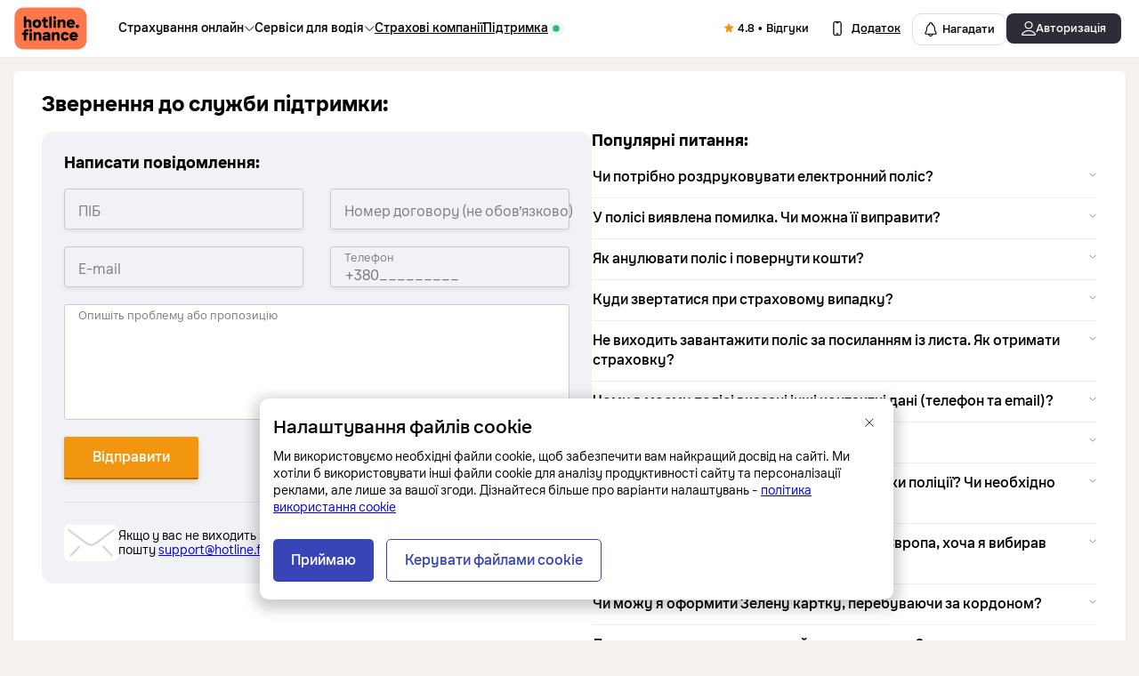

--- FILE ---
content_type: text/html; charset=utf-8
request_url: https://hotline.finance/ua/feedback
body_size: 35688
content:
<!DOCTYPE html><html class="hotlinefinance_2e0d6c4c-module__0wRn2a__variable" lang="uk"><head><meta charSet="utf-8"/><meta name="viewport" content="width=device-width, initial-scale=1"/><link rel="stylesheet" href="/_next/static/chunks/7d63608c770a056d.css" data-precedence="next"/><link rel="stylesheet" href="/_next/static/chunks/077a2bcd9099b496.css" data-precedence="next"/><link rel="stylesheet" href="/_next/static/chunks/d70e9f29d68234c1.css" data-precedence="next"/><link rel="stylesheet" href="/_next/static/chunks/2cb8367dc6d043ac.css" data-precedence="next"/><link rel="stylesheet" href="/_next/static/chunks/05563fe0b4b72d11.css" data-precedence="next"/><link rel="stylesheet" href="/_next/static/chunks/1550f92a295dd269.css" data-precedence="next"/><link rel="stylesheet" href="/_next/static/chunks/5ff5768572137aa5.css" data-precedence="next"/><link rel="stylesheet" href="/_next/static/chunks/a870e4d0213e5bec.css" data-precedence="next"/><link rel="stylesheet" href="/_next/static/chunks/c247fa790177c09e.css" data-precedence="next"/><link rel="stylesheet" href="/_next/static/chunks/9f7855e20c3b2ca6.css" data-precedence="next"/><link rel="stylesheet" href="/_next/static/chunks/dc2fd4855a9c9102.css" data-precedence="next"/><link rel="stylesheet" href="/_next/static/chunks/6471f7201acf36f4.css" data-precedence="next"/><link rel="stylesheet" href="/_next/static/chunks/f7b978d4f3b560e2.css" data-precedence="next"/><link rel="stylesheet" href="/_next/static/chunks/966e6cc9d988a625.css" data-precedence="next"/><link rel="stylesheet" href="/_next/static/chunks/d3a3e089fe69fd1b.css" data-precedence="next"/><link rel="stylesheet" href="/_next/static/chunks/5e74ca4691dd0c33.css" data-precedence="next"/><link rel="stylesheet" href="/_next/static/chunks/cfa5d0208a9359b6.css" data-precedence="next"/><link rel="stylesheet" href="/_next/static/chunks/2d702005f34bc0e6.css" data-precedence="next"/><link rel="stylesheet" href="/_next/static/chunks/22fd5b99777d8c42.css" data-precedence="next"/><link rel="stylesheet" href="/_next/static/chunks/61434f3b2a129a86.css" data-precedence="next"/><link rel="stylesheet" href="/_next/static/chunks/deedcfa667d52fd7.css" data-precedence="next"/><link rel="stylesheet" href="/_next/static/chunks/b859bb45574350a4.css" data-precedence="next"/><link rel="stylesheet" href="/_next/static/chunks/a9186ce899bfbdd5.css" data-precedence="next"/><link rel="stylesheet" href="/_next/static/chunks/0c9ee16b1798da94.css" data-precedence="next"/><link rel="stylesheet" href="/_next/static/chunks/59a0afeacc896dce.css" data-precedence="next"/><link rel="stylesheet" href="/_next/static/chunks/1bd868632927a033.css" data-precedence="next"/><link rel="stylesheet" href="/_next/static/chunks/cdccb67db53497d0.css" data-precedence="next"/><link rel="stylesheet" href="/_next/static/chunks/73f5513abb87cb7b.css" data-precedence="next"/><link rel="stylesheet" href="/_next/static/chunks/48c951c9d2f8b890.css" data-precedence="next"/><link rel="stylesheet" href="/_next/static/chunks/abff36a7b3596b6f.css" data-precedence="next"/><link rel="stylesheet" href="/_next/static/chunks/8df7c9651ca3186e.css" data-precedence="next"/><link rel="stylesheet" href="/_next/static/chunks/b41effc2eff0ae58.css" data-precedence="next"/><link rel="stylesheet" href="/_next/static/chunks/38871b549dcc2197.css" data-precedence="next"/><link rel="preload" as="script" fetchPriority="low" href="/_next/static/chunks/590698af737b32d4.js"/><script src="/_next/static/chunks/e7be3c1b02882a8b.js" async=""></script><script src="/_next/static/chunks/e709bcbd3f624b2f.js" async=""></script><script src="/_next/static/chunks/a1d4cd608bcf36cc.js" async=""></script><script src="/_next/static/chunks/f29e0d2882ef29f8.js" async=""></script><script src="/_next/static/chunks/8fdb61e0e1890c9e.js" async=""></script><script src="/_next/static/chunks/423b1e70c9fd750b.js" async=""></script><script src="/_next/static/chunks/turbopack-90efbc0277e8a8b1.js" async=""></script><script src="/_next/static/chunks/51c7cc4b487efac8.js" async=""></script><script src="/_next/static/chunks/f7edd2cf9efc3069.js" async=""></script><script src="/_next/static/chunks/a3ec55d1105f089c.js" async=""></script><script src="/_next/static/chunks/b3268801774ada0c.js" async=""></script><script src="/_next/static/chunks/ff78a09a11c8bb59.js" async=""></script><script src="/_next/static/chunks/1a6d0c4cf1e7d444.js" async=""></script><script src="/_next/static/chunks/adb6927f165181e3.js" async=""></script><script src="/_next/static/chunks/45918bfa2086dc14.js" async=""></script><script src="/_next/static/chunks/c96958b4a5072ab9.js" async=""></script><script src="/_next/static/chunks/9dc27012f5a2c916.js" async=""></script><script src="/_next/static/chunks/1569056e34c1cebc.js" async=""></script><script src="/_next/static/chunks/2b25e3b10481ee35.js" async=""></script><script src="/_next/static/chunks/0258179ec0f18cbf.js" async=""></script><script src="/_next/static/chunks/9c947f9dea2d8ab9.js" async=""></script><script src="/_next/static/chunks/5bc790ace3e08cd8.js" async=""></script><script src="/_next/static/chunks/88395927c69b6f63.js" async=""></script><script src="/_next/static/chunks/6489b95ca4313ed6.js" async=""></script><script src="/_next/static/chunks/6b5b8ec2eebf131a.js" async=""></script><script src="/_next/static/chunks/c67ab88fe2468e5f.js" async=""></script><script src="/_next/static/chunks/b6582369bb92939d.js" async=""></script><script src="/_next/static/chunks/80ecc8dba4b850a7.js" async=""></script><script src="/_next/static/chunks/702e2601c51fccb5.js" async=""></script><script src="/_next/static/chunks/57504685d41e6ec2.js" async=""></script><script src="/_next/static/chunks/49a7809001a91228.js" async=""></script><script src="/_next/static/chunks/c2b5f47333f8cc0a.js" async=""></script><script src="/_next/static/chunks/c29b799505856576.js" async=""></script><link rel="preload" href="/_next/static/chunks/5b0020dad0393efe.css" as="style"/><link rel="preload" href="https://hotlinefinance.postaffiliatepro.com/scripts/y88nj8" as="script"/><meta name="next-size-adjust" content=""/><meta name="theme-color" content="#ffffff"/><title>Зворотній зв&#x27;язок для користувачів | Hotline.finance</title><meta name="description" content="Користувач сайту може звернутися до служби підтримки через зворотний зв&amp;#39;язок сайту Hotline.finance"/><link rel="manifest" href="/manifest.json"/><link rel="canonical" href="https://hotline.finance/ua/feedback"/><link rel="alternate" hrefLang="uk" href="https://hotline.finance/ua/feedback"/><link rel="alternate" hrefLang="x-default" href="https://hotline.finance/ua/feedback"/><meta name="google-site-verification" content="kbM497Zg8M089_KWyqL0L5x0jOie-H28-5K5ktc-VEI"/><meta property="og:title" content="Зворотній зв&#x27;язок для користувачів | Hotline.finance"/><meta property="og:description" content="Користувач сайту може звернутися до служби підтримки через зворотний зв&amp;#39;язок сайту Hotline.finance"/><meta property="og:url" content="https://hotline.finance/ua/feedback"/><meta property="og:site_name" content="Hotline.finance"/><meta property="og:locale" content="uk_UA"/><meta property="og:image" content="https://hotline.finance/uploads/images/insurance/c4177fc0bec9288ab140fc2070ccefeda88d7107-desktop.png"/><meta property="og:type" content="website"/><meta name="twitter:card" content="summary_large_image"/><meta name="twitter:title" content="Зворотній зв&#x27;язок для користувачів | Hotline.finance"/><meta name="twitter:description" content="Користувач сайту може звернутися до служби підтримки через зворотний зв&amp;#39;язок сайту Hotline.finance"/><meta name="twitter:image" content="https://hotline.finance/uploads/images/insurance/c4177fc0bec9288ab140fc2070ccefeda88d7107-desktop.png"/><link rel="icon" href="/favicon-new.ico?v=2" type="image/x-icon" sizes="any"/><link rel="apple-touch-icon" href="/apple-touch-icon.png?v=2"/><meta name="sentry-trace" content="e0de548e8c7f6d8af8b4eb28452b4263-0e268ec0a98b6455-0"/><meta name="baggage" content="sentry-environment=production,sentry-release=f6649c6767317b0ebe377108948e7d0831c049cc,sentry-public_key=970f66e56d3a4a4d935d8d8529236deb,sentry-trace_id=e0de548e8c7f6d8af8b4eb28452b4263,sentry-org_id=132379,sentry-sampled=false,sentry-sample_rand=0.5968799764866037,sentry-sample_rate=0.02"/><script src="/_next/static/chunks/a6dad97d9634a72d.js" noModule=""></script></head><body><div hidden=""><!--$--><!--/$--></div><div class="" translate="no"></div><div class="gummy-container gummy-container--un-stuck"><div class="gummy-container__spacer"></div><div class="gummy-container__element header-module__zudTJW__gummyContainer"><div class="header-module__zudTJW__headerContainer"><div class="header-module__zudTJW__header"><a class="header-module__zudTJW__headerLogoLink" aria-label="logo_description" href="/ua/"><svg class="header-module__zudTJW__headerLogo" fill="none" height="49" viewBox="0 0 83 49" width="83" xmlns="http://www.w3.org/2000/svg"><path d="M0 10.8846C0 5.14935 4.59417 0.5 10.2614 0.5H72.4053C78.0725 0.5 82.6667 5.14935 82.6667 10.8846V38.1154C82.6667 43.8507 78.0725 48.5 72.4053 48.5H10.2614C4.59418 48.5 0 43.8507 0 38.1154V10.8846Z" fill="#FF784B"></path><path d="M16.5764 18.3544C16.5764 17.834 16.4389 17.4285 16.1638 17.138C15.8888 16.8476 15.5061 16.7023 15.0157 16.7023C14.4776 16.7023 14.059 16.8657 13.76 17.1925C13.461 17.5193 13.3116 17.9671 13.3116 18.5359V23.8188H10.5131V10.7477H13.3116V15.4497H13.4371C13.7481 15.0261 14.1367 14.6932 14.6032 14.4512C15.0696 14.2091 15.5719 14.0881 16.11 14.0881C17.1385 14.0881 17.9458 14.4088 18.5318 15.0503C19.1178 15.6796 19.4108 16.5631 19.4108 17.7008V23.8188H16.5764V18.3544Z" fill="black"></path><path d="M25.7012 24.0004C24.7325 24.0004 23.8714 23.8067 23.118 23.4194C22.3765 23.0201 21.7965 22.4512 21.3779 21.7129C20.9713 20.9626 20.768 20.0851 20.768 19.0806C20.768 18.1002 20.9713 17.2349 21.3779 16.4845C21.7965 15.722 22.3765 15.135 23.118 14.7235C23.8714 14.2999 24.7325 14.0881 25.7012 14.0881C26.6699 14.0881 27.525 14.2878 28.2664 14.6872C29.0199 15.0745 29.5999 15.6433 30.0065 16.3937C30.4251 17.132 30.6344 18.0034 30.6344 19.0079C30.6344 19.9883 30.4251 20.8597 30.0065 21.6222C29.5999 22.3725 29.0199 22.9595 28.2664 23.3831C27.525 23.7946 26.6699 24.0004 25.7012 24.0004ZM25.7012 21.368C26.323 21.368 26.8014 21.1683 27.1363 20.7689C27.4831 20.3574 27.6565 19.7825 27.6565 19.0442C27.6565 18.306 27.4831 17.7371 27.1363 17.3377C26.8014 16.9262 26.323 16.7205 25.7012 16.7205C25.0793 16.7205 24.5949 16.9262 24.2481 17.3377C23.9133 17.7371 23.7458 18.306 23.7458 19.0442C23.7458 19.7825 23.9133 20.3574 24.2481 20.7689C24.5949 21.1683 25.0793 21.368 25.7012 21.368Z" fill="black"></path><path d="M36.1401 24.0004C35.1474 24.0004 34.388 23.7644 33.8618 23.2924C33.3476 22.8204 33.0905 22.1426 33.0905 21.2591V16.7386H31.2427V14.2696H32.0141C32.3968 14.2696 32.6838 14.1668 32.8752 13.961C33.0785 13.7553 33.1801 13.4648 33.1801 13.0896V11.837H35.8889V14.2696H38.1851V16.7386H35.8889V20.4603C35.8889 20.7992 35.9667 21.0473 36.1221 21.2046C36.2896 21.362 36.5467 21.4406 36.8935 21.4406C37.1088 21.4406 37.3121 21.4285 37.5034 21.4043C37.6948 21.3801 37.922 21.3317 38.1851 21.2591V23.7462C37.623 23.9157 36.9413 24.0004 36.1401 24.0004Z" fill="black"></path><path d="M42.6375 10.7477V23.8188H39.839V10.7477H42.6375Z" fill="black"></path><path d="M47.4926 14.9232V23.8188H44.6941V14.9232H47.4926ZM46.0934 13.8339C45.6269 13.8339 45.2323 13.6706 44.9094 13.3438C44.5865 13.017 44.425 12.6176 44.425 12.1456C44.425 11.6736 44.5865 11.2742 44.9094 10.9474C45.2323 10.6206 45.6269 10.4572 46.0934 10.4572C46.5598 10.4572 46.9544 10.6206 47.2773 10.9474C47.6002 11.2742 47.7617 11.6736 47.7617 12.1456C47.7617 12.6176 47.6002 13.017 47.2773 13.3438C46.9544 13.6706 46.5598 13.8339 46.0934 13.8339Z" fill="black"></path><path d="M55.5375 18.3544C55.5375 17.834 55.4 17.4285 55.1249 17.138C54.8498 16.8476 54.4671 16.7023 53.9768 16.7023C53.4386 16.7023 53.0201 16.8657 52.7211 17.1925C52.4221 17.5193 52.2726 17.9671 52.2726 18.5359V23.8188H49.4741V14.2696H52.2008V15.5405H52.3264C52.6374 15.0926 53.032 14.7417 53.5104 14.4875C53.9888 14.2212 54.509 14.0881 55.0711 14.0881C56.0996 14.0881 56.9068 14.4088 57.4928 15.0503C58.0788 15.6796 58.3718 16.5631 58.3718 17.7008V23.8188H55.5375V18.3544Z" fill="black"></path><path d="M62.6531 19.9883C62.7607 20.4724 62.9819 20.8476 63.3168 21.1138C63.6517 21.368 64.0882 21.4951 64.6263 21.4951C65.021 21.4951 65.3798 21.4225 65.7027 21.2772C66.0375 21.1199 66.3126 20.902 66.5279 20.6237L68.8779 21.9308C68.4234 22.6086 67.8434 23.1229 67.1378 23.4739C66.4322 23.8249 65.607 24.0004 64.6622 24.0004C63.6696 24.0004 62.8026 23.8007 62.0611 23.4013C61.3196 22.9898 60.7456 22.4149 60.3389 21.6766C59.9323 20.9262 59.729 20.0609 59.729 19.0806C59.729 18.1002 59.9263 17.2349 60.321 16.4845C60.7276 15.722 61.2957 15.135 62.0252 14.7235C62.7547 14.2999 63.5978 14.0881 64.5546 14.0881C65.6548 14.0881 66.5877 14.3423 67.3531 14.8506C68.1185 15.3589 68.6626 16.0609 68.9855 16.9565C69.3084 17.8521 69.3802 18.8627 69.2008 19.9883H62.6531ZM66.3664 17.955C66.2468 17.5193 66.0316 17.1864 65.7206 16.9565C65.4097 16.7144 65.021 16.5934 64.5546 16.5934C64.0643 16.5934 63.6576 16.7144 63.3347 16.9565C63.0238 17.1864 62.8085 17.5193 62.6889 17.955H66.3664Z" fill="black"></path><path d="M72.0736 24.0004C71.5355 24.0004 71.081 23.8128 70.7103 23.4376C70.3396 23.0624 70.1542 22.6025 70.1542 22.0579C70.1542 21.5132 70.3396 21.0533 70.7103 20.6781C71.081 20.3029 71.5355 20.1154 72.0736 20.1154C72.6118 20.1154 73.0663 20.3029 73.437 20.6781C73.8077 21.0533 73.9931 21.5132 73.9931 22.0579C73.9931 22.6025 73.8077 23.0624 73.437 23.4376C73.0663 23.8128 72.6118 24.0004 72.0736 24.0004Z" fill="black"></path><path d="M10.5092 31.8912H8.66145V29.4222H10.5092V28.5508C10.5092 27.3768 10.8261 26.5478 11.4599 26.0636C12.1057 25.5674 12.9309 25.3193 13.9355 25.3193C14.5932 25.3193 15.1494 25.3617 15.6038 25.4464V27.9517C15.1852 27.8912 14.7906 27.8609 14.4198 27.8609C13.9534 27.8609 13.6305 27.9275 13.4511 28.0606C13.2717 28.1938 13.1821 28.4419 13.1821 28.805V29.4222H15.6038V31.8912H13.3076V38.3178H10.5092V31.8912Z" fill="black"></path><path d="M19.8485 29.4222V38.3178H17.05V29.4222H19.8485ZM18.4492 28.3329C17.9828 28.3329 17.5882 28.1696 17.2653 27.8428C16.9424 27.516 16.7809 27.1166 16.7809 26.6446C16.7809 26.1726 16.9424 25.7732 17.2653 25.4464C17.5882 25.1196 17.9828 24.9562 18.4492 24.9562C18.9156 24.9562 19.3103 25.1196 19.6332 25.4464C19.9561 25.7732 20.1175 26.1726 20.1175 26.6446C20.1175 27.1166 19.9561 27.516 19.6332 27.8428C19.3103 28.1696 18.9156 28.3329 18.4492 28.3329Z" fill="black"></path><path d="M27.8934 32.8534C27.8934 32.333 27.7558 31.9275 27.4808 31.637C27.2057 31.3466 26.823 31.2013 26.3327 31.2013C25.7945 31.2013 25.3759 31.3647 25.0769 31.6915C24.778 32.0183 24.6285 32.4661 24.6285 33.0349V38.3178H21.83V28.7686H24.5567V30.0395H24.6823C24.9932 29.5916 25.3879 29.2407 25.8663 28.9865C26.3446 28.7202 26.8649 28.5871 27.4269 28.5871C28.4554 28.5871 29.2627 28.9078 29.8487 29.5493C30.4347 30.1786 30.7277 31.0621 30.7277 32.1998V38.3178H27.8934V32.8534Z" fill="black"></path><path d="M35.2601 38.4994C34.3033 38.4994 33.532 38.221 32.946 37.6643C32.36 37.1076 32.067 36.3814 32.067 35.4858C32.067 34.929 32.2105 34.4328 32.4975 33.9971C32.7845 33.5614 33.1911 33.2225 33.7173 32.9805C34.2435 32.7263 34.8475 32.5992 35.5292 32.5992H36.6593C37.1496 32.5992 37.5024 32.5387 37.7177 32.4177C37.933 32.2966 38.0406 32.1151 38.0406 31.873C38.0406 31.6552 37.921 31.4797 37.6818 31.3466C37.4546 31.2013 37.1257 31.1287 36.6952 31.1287C36.2527 31.1287 35.864 31.2255 35.5292 31.4192C35.1943 31.6007 34.9671 31.8428 34.8475 32.1454L32.2822 31.1106C32.5932 30.3481 33.1373 29.7369 33.9147 29.277C34.704 28.8171 35.6189 28.5871 36.6593 28.5871C37.5323 28.5871 38.2977 28.7263 38.9555 29.0047C39.6133 29.2709 40.1215 29.6461 40.4803 30.1302C40.8391 30.6143 41.0185 31.1771 41.0185 31.8186V38.3178H38.3097V37.1378H38.2021C37.8911 37.5614 37.4785 37.8942 36.9643 38.1363C36.45 38.3784 35.882 38.4994 35.2601 38.4994ZM36.2288 36.1212C36.8387 36.1212 37.335 35.9638 37.7177 35.6492C38.1004 35.3345 38.2918 34.9048 38.2918 34.3602V34.0334H38.22C37.9569 34.2997 37.4905 34.4328 36.8208 34.4328H36.1391C35.8042 34.4328 35.5351 34.5115 35.3318 34.6688C35.1405 34.8141 35.0448 35.0198 35.0448 35.2861C35.0448 35.5523 35.1465 35.7581 35.3498 35.9033C35.565 36.0485 35.858 36.1212 36.2288 36.1212Z" fill="black"></path><path d="M48.9155 32.8534C48.9155 32.333 48.778 31.9275 48.5029 31.637C48.2279 31.3466 47.8452 31.2013 47.3548 31.2013C46.8167 31.2013 46.3981 31.3647 46.0991 31.6915C45.8001 32.0183 45.6506 32.4661 45.6506 33.0349V38.3178H42.8522V28.7686H45.5789V30.0395H45.7044C46.0154 29.5916 46.41 29.2407 46.8884 28.9865C47.3668 28.7202 47.887 28.5871 48.4491 28.5871C49.4776 28.5871 50.2848 28.9078 50.8708 29.5493C51.4569 30.1786 51.7499 31.0621 51.7499 32.1998V38.3178H48.9155V32.8534Z" fill="black"></path><path d="M57.9326 38.4994C56.9639 38.4994 56.1148 38.2997 55.3853 37.9003C54.6558 37.5009 54.0937 36.9321 53.699 36.1938C53.3044 35.4555 53.107 34.5901 53.107 33.5977C53.107 32.6053 53.3103 31.7339 53.717 30.9835C54.1236 30.221 54.6917 29.634 55.4212 29.2225C56.1507 28.7989 56.9878 28.5871 57.9326 28.5871C59.0687 28.5871 60.0195 28.8594 60.7849 29.4041C61.5622 29.9366 62.0885 30.6688 62.3635 31.6007L59.6727 32.5629C59.5531 32.1272 59.3438 31.7944 59.0448 31.5644C58.7578 31.3345 58.399 31.2195 57.9685 31.2195C57.3825 31.2195 56.9221 31.4192 56.5872 31.8186C56.2523 32.218 56.0849 32.7929 56.0849 33.5432C56.0849 34.2815 56.2523 34.8564 56.5872 35.2679C56.9221 35.6673 57.3765 35.867 57.9506 35.867C58.393 35.867 58.7757 35.7399 59.0986 35.4858C59.4215 35.2316 59.6488 34.8988 59.7803 34.4873L62.3815 35.4131C62.0944 36.3572 61.5563 37.1076 60.767 37.6643C59.9896 38.221 59.0448 38.4994 57.9326 38.4994Z" fill="black"></path><path d="M65.9641 34.4873C66.0717 34.9714 66.2929 35.3466 66.6278 35.6128C66.9627 35.867 67.3992 35.9941 67.9373 35.9941C68.332 35.9941 68.6908 35.9215 69.0137 35.7762C69.3485 35.6189 69.6236 35.401 69.8389 35.1227L72.1889 36.4298C71.7344 37.1076 71.1544 37.6219 70.4488 37.9729C69.7432 38.3239 68.918 38.4994 67.9732 38.4994C66.9806 38.4994 66.1135 38.2997 65.3721 37.9003C64.6306 37.4888 64.0565 36.9139 63.6499 36.1756C63.2433 35.4252 63.04 34.5599 63.04 33.5796C63.04 32.5992 63.2373 31.7339 63.632 30.9835C64.0386 30.221 64.6067 29.634 65.3362 29.2225C66.0657 28.7989 66.9088 28.5871 67.8656 28.5871C68.9658 28.5871 69.8987 28.8413 70.664 29.3496C71.4294 29.8579 71.9736 30.5599 72.2965 31.4555C72.6194 32.3511 72.6911 33.3617 72.5117 34.4873H65.9641ZM69.6774 32.454C69.5578 32.0183 69.3425 31.6855 69.0316 31.4555C68.7207 31.2134 68.332 31.0924 67.8656 31.0924C67.3752 31.0924 66.9686 31.2134 66.6457 31.4555C66.3348 31.6855 66.1195 32.0183 65.9999 32.454H69.6774Z" fill="black"></path></svg></a><nav class="navigation-module__0JiKgG__navigationContainer"><button aria-label="відкрити мобільну навігацію" class="hamburger-menu-button-module__rzLW0a__hamburgerMenu"><div class="hamburger-menu-button-module__rzLW0a__hamburgerMenuIcon"><span></span><span></span><span></span></div></button><ul class="desktop-navigation-module__hm0eJG__navigationList"><li class="navigation-item-module__XqEtgG__navigationListItem" role="menuitem" tabindex="-1"><div class="item-content-module__Db3fWq__itemContainer"><span class="item-content-module__Db3fWq__itemContent">Страхування онлайн</span><svg height="8" width="12" x="0px" y="0px" class="" style="enable-background:new 0 0 9.4 6;transform:rotate(0deg)"><path d="m1.221 1.5 5 5 5-5" fill="none" fill-rule="evenodd" stroke="#000" stroke-width="1"></path></svg></div><ul inert="" class="nested-dropdown-menu-module__aiQiiW__dropdownMenuList navigation-item-module__XqEtgG__itemDropdown nested-dropdown-menu-module__aiQiiW__dropdownMenuListLeft nested-dropdown-menu-module__aiQiiW__firstDropdownLevel nested-dropdown-menu-module__aiQiiW__dropdownClosed" style="position:absolute;left:0;top:64px;z-index:-1;transform:translateY(0);opacity:0;pointer-events:none;height:auto"><li><div class="header-link-module__Xako2a__titleWrapper header-link-module__Xako2a__firstDropdownLevel"><p class="header-link-module__Xako2a__title header-link-module__Xako2a__imageTitle" style="width:100%;background-image:url(&#x27;https://hotline.finance/uploads/manual/menu-icons/osago.svg&#x27;)"><span class="header-link-module__Xako2a__titleText header-link-module__Xako2a__isPopular">Автострахування</span><span><span class="header-link-module__Xako2a__popularBadge">Топ</span><svg height="8" width="12" x="0px" y="0px" class="" style="enable-background:new 0 0 9.4 6;transform:rotate(270deg)"><path d="m1.221 1.5 5 5 5-5" fill="none" fill-rule="evenodd" stroke="#9AA2B2" stroke-width="1"></path></svg></span></p></div><ul inert="" class="nested-dropdown-menu-module__aiQiiW__dropdownMenuList nested-dropdown-menu-module__aiQiiW__dropdownMenuListLeft nested-dropdown-menu-module__aiQiiW__dropdownClosed" style="position:absolute;left:calc(100% - 1px);top:0;z-index:-1;transform:translateY(0);opacity:0;pointer-events:none;height:100%"><li><div class="header-link-module__Xako2a__titleWrapper"><div class="header-link-module__Xako2a__title"><a class="header-link-module__Xako2a__linkElement" href="/ua/osago">Автоцивілка</a><span class="header-link-module__Xako2a__titleArrowWrapper"></span><div class="header-link-module__Xako2a__innerLinkBadges"></div></div></div></li><li><div class="header-link-module__Xako2a__titleWrapper"><div class="header-link-module__Xako2a__title"><a class="header-link-module__Xako2a__linkElement" href="/ua/green-card">Зелена картка</a><span class="header-link-module__Xako2a__titleArrowWrapper"></span><div class="header-link-module__Xako2a__innerLinkBadges"></div></div></div></li><li><div class="header-link-module__Xako2a__titleWrapper"><div class="header-link-module__Xako2a__title"><a class="header-link-module__Xako2a__linkElement" href="/ua/kasko">КАСКО</a><span class="header-link-module__Xako2a__titleArrowWrapper"></span><div class="header-link-module__Xako2a__innerLinkBadges"></div></div></div></li><li><div class="header-link-module__Xako2a__titleWrapper"><div class="header-link-module__Xako2a__title"><a class="header-link-module__Xako2a__linkElement" href="/ua/mini-kasko">МініКАСКО</a><span class="header-link-module__Xako2a__titleArrowWrapper"></span><div class="header-link-module__Xako2a__innerLinkBadges"></div></div></div></li><li><div class="header-link-module__Xako2a__titleWrapper"><div class="header-link-module__Xako2a__title"><a class="header-link-module__Xako2a__linkElement" href="/ua/assistance">Hotline Assistance</a><span class="header-link-module__Xako2a__titleArrowWrapper"></span><div class="header-link-module__Xako2a__innerLinkBadges"></div></div></div></li><li><div class="header-link-module__Xako2a__titleWrapper"><div class="header-link-module__Xako2a__title"><a class="header-link-module__Xako2a__linkElement" href="/ua/dgo">Додаткове покриття ОСЦПВ</a><span class="header-link-module__Xako2a__titleArrowWrapper"></span><div class="header-link-module__Xako2a__innerLinkBadges"></div></div></div></li></ul></li><li><div class="header-link-module__Xako2a__titleWrapper header-link-module__Xako2a__firstDropdownLevel" style="padding:0 12px"><svg fill="none" height="24" viewBox="0 0 24 24" width="24" xmlns="http://www.w3.org/2000/svg"><path d="M18.6286 7.16261C18.6286 6.36972 18.6283 5.81695 18.5937 5.38663C18.5683 5.07 18.526 4.85447 18.4679 4.68895L18.4045 4.53816C18.2319 4.19362 17.9695 3.9053 17.6473 3.70422L17.5054 3.62337C17.3247 3.52976 17.0863 3.46527 16.6714 3.43078C16.2485 3.39562 15.7052 3.39535 14.9259 3.39535H9.07411C8.29482 3.39535 7.75152 3.39562 7.32857 3.43078C7.01738 3.45665 6.80554 3.49968 6.64286 3.55887L6.49464 3.62337C6.15602 3.79891 5.87265 4.06595 5.675 4.39371L5.59554 4.53816C5.50354 4.72188 5.44015 4.96446 5.40625 5.38663C5.3717 5.81695 5.37143 6.36973 5.37143 7.16261V14.9769C5.37143 15.7698 5.3717 16.3226 5.40625 16.7529C5.44015 17.175 5.50353 17.4176 5.59554 17.6014L5.675 17.7458C5.87264 18.0736 6.15601 18.3406 6.49464 18.5162L6.64286 18.5807C6.80554 18.6399 7.01738 18.6829 7.32857 18.7088C7.75151 18.7439 8.29482 18.7442 9.07411 18.7442H14.9259C15.7052 18.7442 16.2485 18.7439 16.6714 18.7088C17.0863 18.6743 17.3247 18.6098 17.5054 18.5162L17.6473 18.4353C17.9695 18.2342 18.2319 17.9459 18.4045 17.6014L18.4679 17.4506C18.526 17.285 18.5683 17.0695 18.5937 16.7529C18.6283 16.3226 18.6286 15.7698 18.6286 14.9769V7.16261ZM9.02857 14.7907V7.34884C9.02857 6.96352 9.33558 6.65116 9.71429 6.65116C10.093 6.65116 10.4 6.96352 10.4 7.34884V14.7907C10.4 15.176 10.093 15.4884 9.71429 15.4884C9.33558 15.4884 9.02857 15.176 9.02857 14.7907ZM13.6 14.7907V7.34884C13.6 6.96352 13.907 6.65116 14.2857 6.65116C14.6644 6.65116 14.9714 6.96352 14.9714 7.34884V14.7907C14.9714 15.176 14.6644 15.4884 14.2857 15.4884C13.907 15.4884 13.6 15.176 13.6 14.7907ZM20 14.9769C20 15.7468 20.0009 16.3662 19.9607 16.8665C19.925 17.3114 19.8539 17.709 19.6982 18.0783L19.6259 18.2346C19.3383 18.8088 18.9013 19.2893 18.3643 19.6245L18.1277 19.7589C17.7215 19.9694 17.2828 20.058 16.783 20.0996C16.6457 20.111 16.4991 20.1182 16.3429 20.1241V21.3023C16.3429 21.6876 16.0359 22 15.6571 22C15.2784 22 14.9714 21.6876 14.9714 21.3023V20.1386C14.9563 20.1386 14.9411 20.1395 14.9259 20.1395H9.07411C9.05887 20.1395 9.04369 20.1386 9.02857 20.1386V21.3023C9.02857 21.6876 8.72157 22 8.34286 22C7.96415 22 7.65714 21.6876 7.65714 21.3023V20.1241C7.50086 20.1182 7.35432 20.111 7.21697 20.0996C6.77962 20.0632 6.38886 19.9909 6.02589 19.8325L5.87232 19.7589C5.30792 19.4663 4.83568 19.0216 4.50625 18.4753L4.37411 18.2346C4.1672 17.8213 4.08012 17.3749 4.03929 16.8665C3.99912 16.3662 4 15.7468 4 14.9769V7.16261C4 6.39276 3.99911 5.77338 4.03929 5.27308C4.08012 4.7646 4.16719 4.31819 4.37411 3.90498L4.50625 3.66425C4.83567 3.11792 5.30792 2.67322 5.87232 2.38063L6.02589 2.30705C6.38886 2.1486 6.77962 2.07633 7.21697 2.03997C7.70869 1.9991 8.31746 2 9.07411 2H14.9259C15.6826 2 16.2913 1.9991 16.783 2.03997C17.2828 2.08152 17.7215 2.17012 18.1277 2.38063L18.3643 2.51508C18.9013 2.85025 19.3383 3.33073 19.6259 3.90498L19.6982 4.06123C19.854 4.43053 19.925 4.8281 19.9607 5.27308C20.0009 5.77338 20 6.39277 20 7.16261V14.9769Z" fill="#FFA726"></path></svg><div class="header-link-module__Xako2a__title"><a class="header-link-module__Xako2a__linkElement header-link-module__Xako2a__firstDropdownLevel" href="/ua/insurance-travel">Туристичне страхування</a><span class="header-link-module__Xako2a__titleArrowWrapper"></span><div class="header-link-module__Xako2a__innerLinkBadges"></div></div></div></li><li><div class="header-link-module__Xako2a__titleWrapper header-link-module__Xako2a__firstDropdownLevel" style="padding:0 12px"><svg fill="none" height="24" viewBox="0 0 24 24" width="24" xmlns="http://www.w3.org/2000/svg"><path d="M20.6153 6.15897V5.67088C20.6153 5.49767 20.4678 5.35729 20.2862 5.35729C20.1044 5.35729 19.9571 5.49766 19.9571 5.67088V6.12344L5.30505 6.12328C4.69277 6.12328 4.15621 6.5138 3.99491 7.07688L3.44855 8.98697C3.41592 9.10117 3.40027 9.21633 3.40027 9.32927C3.40044 9.67664 3.54777 9.99911 3.79032 10.2345C3.93948 10.38 4.12777 10.4931 4.34 10.5584L2.39157 16.9901C2.35544 17.1101 2.3378 17.2313 2.3378 17.3505C2.33797 17.6974 2.48513 18.0196 2.72751 18.2554C2.96924 18.4914 3.31351 18.643 3.69655 18.6427H6.97495C7.58008 18.6427 8.11182 18.2614 8.27977 17.7077L9.48274 13.7341H12.0282C13.2228 13.7341 14.2732 12.9808 14.604 11.8872L14.9869 10.6214H20.3043C21.0543 10.6212 21.6619 10.0423 21.662 9.32771L21.6622 7.41714C21.6617 6.80471 21.2151 6.29329 20.6153 6.15897ZM12.0279 13.1067H9.67413L10.4412 10.6213H11.091L11.4113 12.066C11.4489 12.2356 11.6237 12.3438 11.8013 12.3081C11.9791 12.2722 12.0928 12.1057 12.0554 11.9364L11.7639 10.6213H14.301L13.9707 11.7134C13.7214 12.5384 12.929 13.1067 12.0279 13.1067ZM21.0032 9.32765C21.0025 9.69549 20.6898 9.9934 20.3036 9.994L15.4482 9.99385L15.4379 9.99289H10.1853C10.152 9.99289 10.1204 9.99908 10.0902 10.0078L10.0613 10.0164C10.0398 10.0248 10.0193 10.0348 10.0007 10.0468C9.93573 10.087 9.88446 10.1463 9.86199 10.2205L8.95287 13.2203L8.91824 13.3321L8.91724 13.3371L7.64656 17.5337C7.56033 17.8189 7.28614 18.0154 6.97448 18.0154L3.69608 18.0156C3.49498 18.0151 3.32434 17.9392 3.1975 17.8167C3.07131 17.6939 2.9959 17.5271 2.99606 17.3511C2.99606 17.2904 3.00489 17.2282 3.0242 17.1646L5.07466 10.3951C5.10346 10.3004 5.08365 10.1983 5.02138 10.1196C4.95929 10.0408 4.86157 9.99443 4.75835 9.99443C4.55759 9.99396 4.38695 9.91814 4.25994 9.79584C4.13376 9.67307 4.05817 9.50636 4.05834 9.32997C4.05834 9.27223 4.06633 9.21322 4.08348 9.15279L4.63017 7.2427C4.71308 6.95275 4.98959 6.75144 5.30507 6.75144H20.3035C20.6895 6.75208 21.0022 7.04997 21.003 7.41796L21.0032 9.32765Z" fill="#FFA726"></path><path d="M20.6648 7.41916L20.6592 7.36627C20.6353 7.25923 20.5408 7.14686 20.3855 7.11677L20.3025 7.10878H5.30534C5.1184 7.10878 4.98844 7.22714 4.95433 7.34631L4.40706 9.25649C4.39937 9.28389 4.39668 9.30839 4.39668 9.33034L4.40234 9.38124C4.4132 9.43195 4.44025 9.4846 4.48726 9.53094L4.54105 9.57385C4.59906 9.61218 4.67128 9.6365 4.75901 9.63673C4.95445 9.63673 5.14952 9.72384 5.28081 9.89022L5.32704 9.95609C5.42487 10.1162 5.4544 10.3158 5.39687 10.505L3.34648 17.2735C3.3379 17.3018 3.33421 17.328 3.33421 17.3513L3.33988 17.4022C3.35078 17.4532 3.37818 17.5064 3.42574 17.5529L3.47858 17.5948C3.53645 17.6332 3.60861 17.6574 3.69655 17.6577H6.97452L7.04152 17.6527C7.19015 17.6289 7.29335 17.528 7.32459 17.4251L8.59275 13.2365C8.59413 13.2313 8.59493 13.2257 8.59653 13.2206L8.63144 13.1088L9.5401 10.1118L9.59011 9.99002C9.63054 9.91516 9.68345 9.85321 9.74108 9.80339L9.82978 9.73752C9.86913 9.7127 9.90851 9.69451 9.94395 9.68064L9.97037 9.67166L9.99962 9.66367L10.0006 9.66267L10.0836 9.64371C10.1146 9.63853 10.1489 9.63473 10.1855 9.63473H15.4374L15.4525 9.63573L20.3035 9.63673L20.3855 9.62874C20.5666 9.59379 20.6644 9.44695 20.6648 9.32735V7.41916ZM9.27496 13.3293L9.27401 13.3313L9.24005 13.4431L9.2391 13.4461L9.21929 13.51C9.27641 13.4349 9.36086 13.3866 9.45424 13.3782C9.43432 13.3602 9.41618 13.3393 9.40045 13.3164C9.36044 13.2579 9.34043 13.189 9.33818 13.1188L9.27496 13.3293ZM10.1402 12.7495H12.0283C12.802 12.7493 13.4497 12.2621 13.6484 11.6048L13.8371 10.979H12.1906L12.385 11.8553L12.3972 11.9291C12.4387 12.2956 12.1782 12.5964 11.8651 12.6597C11.5589 12.721 11.214 12.5555 11.1017 12.2176L11.0819 12.1477L10.8234 10.979H10.6865L10.1402 12.7495ZM14.5741 10.4102C14.6137 10.4676 14.6323 10.5356 14.6354 10.6048L14.6647 10.512L14.6854 10.4591C14.7058 10.4168 14.7342 10.3804 14.7675 10.3503H14.5212C14.5407 10.368 14.5586 10.3878 14.5741 10.4102ZM11.3102 10.3503C11.3635 10.3985 11.4037 10.4637 11.4206 10.5399L11.4291 10.5808C11.4362 10.5153 11.4593 10.4522 11.499 10.3992C11.5127 10.3809 11.5287 10.3652 11.5452 10.3503H11.3102ZM4.63823 10.3902C4.66107 10.4356 4.67297 10.4856 4.67598 10.5359L4.73259 10.3503C4.6896 10.3492 4.64748 10.3462 4.60615 10.3403C4.61777 10.3562 4.62919 10.3723 4.63823 10.3902ZM10.1798 10.3533L10.1789 10.3523L10.1761 10.3533L10.1497 10.4411C10.1688 10.4064 10.1931 10.376 10.2214 10.3503H10.1855C10.1915 10.3503 10.1913 10.35 10.1798 10.3533ZM20.2818 6.21557C20.2665 6.27566 20.2382 6.33149 20.1959 6.37625C20.1895 6.38297 20.1819 6.38809 20.1751 6.39421H20.3044L20.3638 6.39721C20.3213 6.3469 20.2921 6.28436 20.2818 6.21557ZM20.9536 5.89321C21.5524 6.13579 21.9994 6.70999 22 7.41717V9.32735L21.9915 9.502C21.9071 10.3021 21.2479 10.8953 20.4724 10.9711L20.3044 10.979H15.2336L14.926 11.996C14.5447 13.2569 13.35 14.0918 12.0283 14.0918H9.72976L8.60219 17.8164C8.38349 18.5369 7.70677 19 6.97452 19H3.69655C3.22957 19.0003 2.80319 18.8158 2.49821 18.518C2.19347 18.2216 2.00022 17.8071 2 17.3503L2.00377 17.2325C2.0125 17.1149 2.03406 16.997 2.06888 16.8812L3.923 10.7625C3.79044 10.6894 3.66745 10.6011 3.56067 10.497C3.25633 10.2009 3.06268 9.78585 3.06246 9.32934L3.06624 9.21757C3.07401 9.10615 3.09312 8.99391 3.12474 8.88323L3.67107 6.97305L3.71636 6.83832C3.96737 6.18201 4.61095 5.76547 5.30534 5.76547H19.6194V5.67066C19.6195 5.2658 19.9521 5 20.2865 5C20.6205 5.00014 20.9535 5.26581 20.9536 5.67066V5.89321Z" fill="#FFA726"></path></svg><div class="header-link-module__Xako2a__title"><a class="header-link-module__Xako2a__linkElement header-link-module__Xako2a__firstDropdownLevel" href="/ua/insurance-weapon">Страхування зброї</a><span class="header-link-module__Xako2a__titleArrowWrapper"></span><div class="header-link-module__Xako2a__innerLinkBadges"></div></div></div></li><li><div class="header-link-module__Xako2a__titleWrapper header-link-module__Xako2a__firstDropdownLevel" style="padding:0 12px"><svg fill="none" height="24" viewBox="0 0 24 24" width="24" xmlns="http://www.w3.org/2000/svg"><path d="M14.0931 13.7552C14.0931 13.4954 14.0929 13.3404 14.0831 13.2256C14.0785 13.1727 14.0721 13.1431 14.0685 13.1284L14.0676 13.1215C14.0565 13.1005 14.0421 13.0814 14.0249 13.065L13.9659 13.0243C13.9811 13.0317 13.9686 13.0182 13.8569 13.0095C13.7368 13.0001 13.5745 12.9999 13.3027 12.9999H10.6973C10.4255 12.9999 10.2632 13.0001 10.1431 13.0095C10.0877 13.0138 10.0568 13.02 10.0414 13.0234L10.0341 13.0243C10.0122 13.0349 9.99221 13.0487 9.97507 13.065L9.93237 13.1215C9.94014 13.1069 9.92607 13.1189 9.91692 13.2256C9.90711 13.3404 9.90693 13.4954 9.90693 13.7552V19.6667H14.0931V13.7552ZM20.1397 17.4887C20.1397 17.9755 20.1407 18.381 20.1125 18.7109C20.0872 19.0064 20.0357 19.2859 19.9163 19.5521L19.8608 19.6649C19.6463 20.0674 19.3195 20.404 18.9188 20.6389L18.7425 20.7335C18.4289 20.8861 18.0974 20.9464 17.7441 20.974C17.3989 21.0009 16.9745 21 16.465 21H7.53496C7.02549 21 6.60111 21.0009 6.25587 20.974C5.94666 20.9498 5.65408 20.9006 5.37558 20.7865L5.25748 20.7335C4.83619 20.5284 4.48398 20.2162 4.23819 19.8333L4.13917 19.6649C3.97943 19.3652 3.9164 19.0485 3.88753 18.7109C3.85932 18.381 3.86028 17.9755 3.86028 17.4887V10.1102L3.11626 10.644C2.80809 10.8649 2.37092 10.8055 2.13967 10.5112C1.90855 10.2168 1.97066 9.79902 2.27866 9.57805L10.6882 3.5511L10.8953 3.40353C11.106 3.25574 11.331 3.11521 11.5857 3.0511L11.7911 3.0129C11.9988 2.98722 12.2104 2.99985 12.4143 3.0511L12.5396 3.08929C12.8258 3.19142 13.0751 3.38151 13.3118 3.5511L21.7213 9.57805L21.7759 9.62145C22.0359 9.85046 22.0771 10.235 21.8603 10.5112C21.6434 10.7872 21.2456 10.8568 20.9428 10.6822L20.8838 10.644L20.1397 10.1102V17.4887ZM15.4885 19.6667H16.465C16.9975 19.6667 17.3553 19.6664 17.6306 19.645C17.8976 19.6241 18.0251 19.5861 18.1093 19.5451L18.1893 19.5026C18.3715 19.3959 18.5196 19.2428 18.6172 19.0599L18.649 18.9904C18.679 18.9102 18.7053 18.7938 18.7216 18.6024C18.7441 18.3394 18.7443 17.9975 18.7443 17.4887V9.11016L13.3672 5.25771L12.9357 4.95128C12.6404 4.74659 12.491 4.65798 12.3679 4.61361L12.2962 4.5919C12.1506 4.55529 11.9994 4.54668 11.851 4.56499L11.7038 4.5919C11.5161 4.63915 11.3226 4.76331 10.6328 5.25771L5.25566 9.11016V17.4887C5.25566 17.9975 5.25588 18.3394 5.27837 18.6024C5.3002 18.8575 5.33994 18.9794 5.38284 19.0599L5.42736 19.1363C5.53909 19.3104 5.69926 19.4519 5.89067 19.5451L5.96334 19.5755C6.0473 19.6043 6.16919 19.6293 6.36942 19.645C6.64466 19.6664 7.00246 19.6667 7.53496 19.6667H8.51155V13.7552C8.51155 13.5174 8.51147 13.2987 8.52699 13.1171C8.53916 12.975 8.56236 12.8228 8.61966 12.6692L8.6887 12.5156C8.84482 12.2228 9.09402 11.9849 9.40002 11.8359L9.56172 11.7699C9.72214 11.7154 9.8811 11.693 10.0296 11.6814C10.2196 11.6665 10.4485 11.6666 10.6973 11.6666H13.3027C13.5516 11.6666 13.7804 11.6665 13.9704 11.6814C14.1686 11.6969 14.3858 11.7316 14.6 11.8359L14.7117 11.8958C14.9668 12.0452 15.1747 12.2594 15.3113 12.5156L15.3804 12.6692C15.4376 12.8228 15.4608 12.975 15.473 13.1171C15.4885 13.2987 15.4885 13.5174 15.4885 13.7552V19.6667Z" fill="#F29610"></path></svg><div class="header-link-module__Xako2a__title"><a class="header-link-module__Xako2a__linkElement header-link-module__Xako2a__firstDropdownLevel" href="/ua/property">Страхування житла</a><span class="header-link-module__Xako2a__titleArrowWrapper"></span><div class="header-link-module__Xako2a__innerLinkBadges"></div></div></div></li><li><div class="header-link-module__Xako2a__titleWrapper header-link-module__Xako2a__firstDropdownLevel"><p class="header-link-module__Xako2a__title header-link-module__Xako2a__imageTitle" style="width:100%;background-image:url(&#x27;https://hotline.finance/uploads/manual/menu-icons/accidents-insurance.svg&#x27;)"><span class="header-link-module__Xako2a__titleText">Особисте страхування</span><span><svg height="8" width="12" x="0px" y="0px" class="" style="enable-background:new 0 0 9.4 6;transform:rotate(270deg)"><path d="m1.221 1.5 5 5 5-5" fill="none" fill-rule="evenodd" stroke="#9AA2B2" stroke-width="1"></path></svg></span></p></div><ul inert="" class="nested-dropdown-menu-module__aiQiiW__dropdownMenuList nested-dropdown-menu-module__aiQiiW__dropdownMenuListLeft nested-dropdown-menu-module__aiQiiW__dropdownClosed" style="position:absolute;left:calc(100% - 1px);top:0;z-index:-1;transform:translateY(0);opacity:0;pointer-events:none;height:100%"><li><div class="header-link-module__Xako2a__titleWrapper"><div class="header-link-module__Xako2a__title"><a class="header-link-module__Xako2a__linkElement" href="/ua/accidents">Страхування від нещасних випадків</a><span class="header-link-module__Xako2a__titleArrowWrapper"></span><div class="header-link-module__Xako2a__innerLinkBadges"></div></div></div></li><li><div class="header-link-module__Xako2a__titleWrapper"><div class="header-link-module__Xako2a__title"><a class="header-link-module__Xako2a__linkElement" href="/ua/med-for-driver">Медичне страхування водія</a><span class="header-link-module__Xako2a__titleArrowWrapper"></span><div class="header-link-module__Xako2a__innerLinkBadges"></div></div></div></li><li><div class="header-link-module__Xako2a__titleWrapper"><div class="header-link-module__Xako2a__title"><a class="header-link-module__Xako2a__linkElement" href="/ua/insurance-abroad">Страховка для виїзду за кордон</a><span class="header-link-module__Xako2a__titleArrowWrapper"></span><div class="header-link-module__Xako2a__innerLinkBadges"></div></div></div></li></ul></li></ul></li><li class="navigation-item-module__XqEtgG__navigationListItem" role="menuitem" tabindex="-1"><div class="item-content-module__Db3fWq__itemContainer"><span class="item-content-module__Db3fWq__itemContent">Сервіси для водія</span><svg height="8" width="12" x="0px" y="0px" class="" style="enable-background:new 0 0 9.4 6;transform:rotate(0deg)"><path d="m1.221 1.5 5 5 5-5" fill="none" fill-rule="evenodd" stroke="#000" stroke-width="1"></path></svg></div><ul inert="" class="nested-dropdown-menu-module__aiQiiW__dropdownMenuList navigation-item-module__XqEtgG__itemDropdown nested-dropdown-menu-module__aiQiiW__dropdownMenuListLeft nested-dropdown-menu-module__aiQiiW__firstDropdownLevel nested-dropdown-menu-module__aiQiiW__dropdownClosed" style="position:absolute;left:0;top:64px;z-index:-1;transform:translateY(0);opacity:0;pointer-events:none;height:auto"><li><div class="header-link-module__Xako2a__titleWrapper header-link-module__Xako2a__firstDropdownLevel" style="padding:0 12px"><svg fill="none" height="24" viewBox="0 0 24 24" width="24" xmlns="http://www.w3.org/2000/svg"><path d="M17.495 10.0995C17.4085 8.35607 16.6776 6.70129 15.4374 5.4611C14.1145 4.13835 12.32 3.39534 10.4493 3.39534C8.69528 3.39541 7.00855 4.04857 5.71455 5.22037L5.4611 5.4611C4.13825 6.78396 3.39541 8.57847 3.39534 10.4493C3.39534 12.32 4.13835 14.1145 5.4611 15.4374C6.78396 16.7603 8.57847 17.504 10.4493 17.5041L10.799 17.495C12.5427 17.4086 14.1971 16.6777 15.4374 15.4374L15.6791 15.184C16.8506 13.89 17.5041 12.2031 17.5041 10.4493L17.495 10.0995ZM18.8885 10.869C18.7964 12.7248 18.0922 14.494 16.8945 15.908L21.7955 20.8089L21.8436 20.8616C22.0672 21.1357 22.0509 21.5401 21.7955 21.7955C21.5401 22.0509 21.1357 22.0672 20.8616 21.8436L20.8089 21.7955L15.908 16.8945C14.494 18.0922 12.7248 18.7964 10.869 18.8885L10.4493 18.8994C8.2084 18.8994 6.05908 18.0085 4.47455 16.424C2.89012 14.8394 2 12.6901 2 10.4493C2.00007 8.2084 2.89002 6.05908 4.47455 4.47455L4.77887 4.18567C6.32875 2.78246 8.34862 2.00006 10.4493 2C12.6901 2 14.8394 2.89012 16.424 4.47455C18.0085 6.05908 18.8994 8.2084 18.8994 10.4493L18.8885 10.869Z" fill="#FFA726"></path></svg><div class="header-link-module__Xako2a__title"><a class="header-link-module__Xako2a__linkElement header-link-module__Xako2a__firstDropdownLevel" href="/ua/find-by-number">Пошук авто за номером</a><span class="header-link-module__Xako2a__titleArrowWrapper"></span><div class="header-link-module__Xako2a__innerLinkBadges"></div></div></div></li><li><div class="header-link-module__Xako2a__titleWrapper header-link-module__Xako2a__firstDropdownLevel" style="padding:0 12px"><svg fill="none" height="24" viewBox="0 0 24 24" width="24" xmlns="http://www.w3.org/2000/svg"><path d="M4 16.8374V7.16261C4 6.39276 3.99911 5.77338 4.03929 5.27308C4.08012 4.7646 4.16719 4.31819 4.37411 3.90498L4.50625 3.66425C4.83567 3.11792 5.30792 2.67322 5.87232 2.38063L6.02589 2.30705C6.38886 2.1486 6.77962 2.07633 7.21697 2.03997C7.70869 1.9991 8.31746 2 9.07411 2H13.8286C14.0104 2 14.1848 2.07356 14.3134 2.2044L19.7991 7.78579C19.9277 7.91663 20 8.09404 20 8.27907V16.8374C20 17.6073 20.0009 18.2266 19.9607 18.7269C19.925 19.1719 19.8539 19.5695 19.6982 19.9388L19.6259 20.095C19.3383 20.6693 18.9013 21.1498 18.3643 21.4849L18.1277 21.6194C17.7215 21.8299 17.2828 21.9185 16.783 21.96C16.2913 22.0009 15.6826 22 14.9259 22H9.07411C8.31746 22 7.7087 22.0009 7.21697 21.96C6.77962 21.9237 6.38886 21.8514 6.02589 21.6929L5.87232 21.6194C5.30792 21.3268 4.83568 20.8821 4.50625 20.3358L4.37411 20.095C4.1672 19.6818 4.08012 19.2354 4.03929 18.7269C3.99912 18.2266 4 17.6073 4 16.8374ZM15.6571 15.9535C16.0359 15.9535 16.3429 16.2658 16.3429 16.6512C16.3429 17.0365 16.0359 17.3488 15.6571 17.3488H8.34286C7.96415 17.3488 7.65714 17.0365 7.65714 16.6512C7.65714 16.2658 7.96415 15.9535 8.34286 15.9535H15.6571ZM15.6571 12.2326C16.0359 12.2326 16.3429 12.5449 16.3429 12.9302C16.3429 13.3155 16.0359 13.6279 15.6571 13.6279H8.34286C7.96415 13.6279 7.65714 13.3155 7.65714 12.9302C7.65714 12.5449 7.96415 12.2326 8.34286 12.2326H15.6571ZM10.1714 8.51163C10.5501 8.51163 10.8571 8.82399 10.8571 9.2093C10.8571 9.59462 10.5501 9.90698 10.1714 9.90698H8.34286C7.96415 9.90698 7.65714 9.59462 7.65714 9.2093C7.65714 8.82399 7.96415 8.51163 8.34286 8.51163H10.1714ZM5.37143 16.8374C5.37143 17.6303 5.3717 18.1831 5.40625 18.6134C5.44015 19.0355 5.50353 19.2781 5.59554 19.4618L5.675 19.6063C5.87264 19.934 6.15601 20.2011 6.49464 20.3766L6.64286 20.4411C6.80554 20.5003 7.01738 20.5433 7.32857 20.5692C7.75151 20.6044 8.29482 20.6047 9.07411 20.6047H14.9259C15.7052 20.6047 16.2485 20.6044 16.6714 20.5692C17.0863 20.5347 17.3247 20.4702 17.5054 20.3766L17.6473 20.2958C17.9695 20.0947 18.2319 19.8064 18.4045 19.4618L18.4679 19.311C18.526 19.1455 18.5683 18.93 18.5937 18.6134C18.6283 18.1831 18.6286 17.6303 18.6286 16.8374V8.97674H15.2911C15.0465 8.97675 14.8216 8.97774 14.6348 8.96221C14.4886 8.95005 14.3321 8.92595 14.1741 8.86864L14.0161 8.7996C13.7525 8.66293 13.5322 8.45496 13.3786 8.20004L13.317 8.0883C13.2097 7.87414 13.174 7.65696 13.158 7.45876C13.1428 7.26871 13.1429 7.03992 13.1429 6.79106V3.39535H9.07411C8.29482 3.39535 7.75152 3.39562 7.32857 3.43078C7.01738 3.45665 6.80554 3.49968 6.64286 3.55887L6.49464 3.62337C6.15602 3.79891 5.87265 4.06595 5.675 4.39371L5.59554 4.53816C5.50354 4.72188 5.44015 4.96446 5.40625 5.38663C5.3717 5.81695 5.37143 6.36973 5.37143 7.16261V16.8374ZM14.5143 6.79106C14.5143 7.06288 14.5145 7.22513 14.5241 7.3452C14.5331 7.45694 14.5469 7.46946 14.5393 7.45422L14.5813 7.51326C14.5981 7.53045 14.6178 7.54482 14.6393 7.55596L14.6464 7.55687C14.6615 7.56044 14.6919 7.56686 14.7464 7.5714C14.8644 7.58121 15.0239 7.5814 15.2911 7.5814H17.6589L14.5143 4.38191V6.79106Z" fill="#FFA726"></path></svg><div class="header-link-module__Xako2a__title"><a class="header-link-module__Xako2a__linkElement header-link-module__Xako2a__firstDropdownLevel" href="/ua/shtrafy">Штрафи ПДР</a><span class="header-link-module__Xako2a__titleArrowWrapper"></span><div class="header-link-module__Xako2a__innerLinkBadges"></div></div></div></li><li><div class="header-link-module__Xako2a__titleWrapper header-link-module__Xako2a__firstDropdownLevel" style="padding:0 12px"><svg fill="none" height="24" viewBox="0 0 24 24" width="24" xmlns="http://www.w3.org/2000/svg"><path d="M6.63264 3.54752C6.79346 3.13724 7.23705 2.90985 7.6639 3.03377C8.09042 3.15768 8.34847 3.58834 8.27217 4.02271L8.25208 4.11004L3.68058 20.3686C3.55047 20.831 3.07654 21.0984 2.62141 20.9662C2.16632 20.834 1.90319 20.3524 2.03323 19.89L6.60473 3.63145L6.63264 3.54752ZM16.3359 3.03377C16.7628 2.90985 17.2064 3.13724 17.3672 3.54752L17.3951 3.63145L21.9666 19.89L21.9867 19.9773C22.063 20.4117 21.8049 20.8423 21.3784 20.9662C20.9516 21.0902 20.508 20.8628 20.3471 20.4525L20.3192 20.3686L15.7477 4.11004L15.7277 4.02271C15.6513 3.58834 15.9094 3.15768 16.3359 3.03377ZM11.1428 18.9679V16.6453C11.1428 16.1643 11.5265 15.7743 11.9999 15.7743C12.4733 15.7743 12.8571 16.1643 12.8571 16.6453V18.9679C12.8571 19.449 12.4733 19.8389 11.9999 19.8389C11.5265 19.8389 11.1428 19.449 11.1428 18.9679ZM11.1428 13.1613V10.8387C11.1428 10.3576 11.5265 9.96769 11.9999 9.96769C12.4733 9.96769 12.8571 10.3576 12.8571 10.8387V13.1613C12.8571 13.6424 12.4733 14.0323 11.9999 14.0323C11.5265 14.0323 11.1428 13.6424 11.1428 13.1613ZM11.1428 7.35471V5.03207C11.1428 4.55103 11.5265 4.16107 11.9999 4.16107C12.4733 4.16107 12.8571 4.55103 12.8571 5.03207V7.35471C12.8571 7.83575 12.4733 8.2257 11.9999 8.2257C11.5265 8.2257 11.1428 7.83575 11.1428 7.35471Z" fill="#FFA726"></path></svg><div class="header-link-module__Xako2a__title"><a class="header-link-module__Xako2a__linkElement header-link-module__Xako2a__firstDropdownLevel" href="/ua/vinietky">Дорожня віньєтка</a><span class="header-link-module__Xako2a__titleArrowWrapper"></span><div class="header-link-module__Xako2a__innerLinkBadges"></div></div></div></li><li><div class="header-link-module__Xako2a__titleWrapper header-link-module__Xako2a__firstDropdownLevel" style="padding:0 12px"><svg fill="none" height="24" viewBox="0 0 24 24" width="24" xmlns="http://www.w3.org/2000/svg"><path d="M17.8502 21.0016C17.6627 21.092 17.4454 21.092 17.2579 21.0016L17.5541 20.3721L17.8502 21.0016ZM19.6216 15.2095L18.0683 14.649C17.7356 14.5283 17.3717 14.5283 17.039 14.649H17.0381L15.4865 15.2104V17.0463C15.4865 17.7184 15.9645 18.3711 16.6172 18.9222C16.9262 19.1832 17.239 19.3907 17.476 19.5336C17.5028 19.5498 17.5295 19.5637 17.5541 19.5781C17.5786 19.5637 17.6053 19.5498 17.6321 19.5336C17.8691 19.3907 18.1819 19.1832 18.4909 18.9222C19.1436 18.3711 19.6216 17.7184 19.6216 17.0463V15.2095ZM10.2027 14.093C10.5833 14.093 10.8919 14.4054 10.8919 14.7907C10.8919 15.176 10.5833 15.4884 10.2027 15.4884H8.36487C7.98424 15.4884 7.67568 15.176 7.67568 14.7907C7.67568 14.4054 7.98424 14.093 8.36487 14.093H10.2027ZM13.8784 10.3721C14.259 10.3721 14.5676 10.6845 14.5676 11.0698C14.5676 11.4551 14.259 11.7674 13.8784 11.7674H8.36487C7.98424 11.7674 7.67568 11.4551 7.67568 11.0698C7.67568 10.6845 7.98424 10.3721 8.36487 10.3721H13.8784ZM18.7027 10.1395V7.16261C18.7027 6.36972 18.7024 5.81695 18.6677 5.38663C18.6421 5.07 18.5996 4.85447 18.5412 4.68895L18.4775 4.53816C18.2792 4.14432 17.9628 3.82402 17.5738 3.62337C17.3923 3.52976 17.1526 3.46527 16.7356 3.43078C16.3106 3.39562 15.7645 3.39535 14.9813 3.39535H9.09982C8.31658 3.39535 7.77053 3.39562 7.34544 3.43078C6.92841 3.46527 6.68878 3.52976 6.50729 3.62337C6.11825 3.82403 5.80185 4.14433 5.60362 4.53816C5.51116 4.72188 5.44745 4.96446 5.41338 5.38663C5.37865 5.81695 5.37838 6.36973 5.37838 7.16261V16.8374C5.37838 17.6303 5.37865 18.1831 5.41338 18.6134C5.44745 19.0355 5.51115 19.2781 5.60362 19.4618C5.80184 19.8557 6.11824 20.176 6.50729 20.3766L6.65625 20.4411C6.81975 20.5003 7.03267 20.5433 7.34544 20.5692C7.77053 20.6044 8.31658 20.6047 9.09982 20.6047H12.5C12.8806 20.6047 13.1892 20.917 13.1892 21.3023C13.1892 21.6876 12.8806 22 12.5 22H9.09982C8.33934 22 7.72749 22.0009 7.23327 21.96C6.73098 21.9185 6.28999 21.8299 5.88181 21.6194C5.23341 21.2849 4.70639 20.7514 4.376 20.095C4.16805 19.6818 4.08053 19.2354 4.03949 18.7269C3.99911 18.2266 4 17.6073 4 16.8374V7.16261C4 6.39276 3.99911 5.77338 4.03949 5.27308C4.08053 4.7646 4.16804 4.31819 4.376 3.90498C4.70638 3.2486 5.23341 2.71508 5.88181 2.38063C6.28999 2.17011 6.73098 2.08152 7.23327 2.03997C7.72749 1.9991 8.33934 2 9.09982 2H14.9813C15.7418 2 16.3536 1.9991 16.8478 2.03997C17.3501 2.08152 17.7911 2.17012 18.1993 2.38063C18.8477 2.71509 19.3747 3.2486 19.7051 3.90498C19.9131 4.31818 20.0006 4.76461 20.0416 5.27308C20.082 5.77338 20.0811 6.39277 20.0811 7.16261V10.1395C20.0811 10.5248 19.7725 10.8372 19.3919 10.8372C19.0113 10.8372 18.7027 10.5248 18.7027 10.1395ZM15.7162 6.65116C16.0968 6.65116 16.4054 6.96352 16.4054 7.34884C16.4054 7.73415 16.0968 8.04651 15.7162 8.04651H8.36487C7.98424 8.04651 7.67568 7.73415 7.67568 7.34884C7.67568 6.96352 7.98424 6.65116 8.36487 6.65116H15.7162ZM16.5741 13.3345C17.2067 13.1051 17.8986 13.1055 18.5313 13.3345H18.5322L20.5423 14.0621C20.8166 14.1613 21 14.4241 21 14.7189V17.0463C21 18.3694 20.0997 19.3805 19.3739 19.9933C18.9939 20.3142 18.6173 20.564 18.3375 20.7327C18.1969 20.8175 18.0783 20.8829 17.9938 20.9281C17.9516 20.9506 17.9176 20.9684 17.8933 20.9807L17.8556 20.9998C17.8546 21.0003 17.8536 21.0004 17.8529 21.0007L17.8511 21.0016L17.5541 20.3721L17.257 21.0016L17.2552 21.0007C17.2545 21.0004 17.2535 21.0003 17.2525 20.9998L17.2148 20.9807C17.1905 20.9684 17.1565 20.9506 17.1143 20.9281C17.0298 20.8829 16.9112 20.8175 16.7706 20.7327C16.4908 20.564 16.1142 20.3142 15.7342 19.9933C15.0085 19.3805 14.1081 18.3694 14.1081 17.0463V14.7189C14.1081 14.4243 14.2909 14.1615 14.5649 14.0621L16.5741 13.3345Z" fill="#FFA726"></path></svg><div class="header-link-module__Xako2a__title header-link-module__Xako2a__hasPromoBadge"><a class="header-link-module__Xako2a__linkElement header-link-module__Xako2a__firstDropdownLevel" href="/ua/perevirka-polisa">Перевірка поліса</a><span class="header-link-module__Xako2a__titleArrowWrapper"></span><div class="header-link-module__Xako2a__innerLinkBadges"><div class="header-link-module__Xako2a__newProductBadge"><span class="header-link-module__Xako2a__newProductBadgeText">Новинка</span></div></div></div></div></li></ul></li><li class="navigation-item-module__XqEtgG__navigationListItem" role="menuitem" tabindex="-1"><div class="item-content-module__Db3fWq__itemContainer"><a class="item-content-module__Db3fWq__itemContent" href="/ua/insurance-companies">Страхові компанії</a></div></li><li class="navigation-item-module__XqEtgG__navigationListItem" role="menuitem" tabindex="-1"><div class="item-content-module__Db3fWq__itemContainer"><a class="item-content-module__Db3fWq__itemContent" href="/ua/support">Підтримка</a><div class="support-animated-icon-module__X5RQnG__notificationDotWrapper"><div class="support-animated-icon-module__X5RQnG__dot"></div></div></div></li></ul></nav><div class="navigation-toolbar-module__ibBoJW__headerToolbarWrapper navigation-toolbar-module__ibBoJW__isHeader"><div class="navigation-toolbar-module__ibBoJW__headerToolbar"><div class="rating-and-reviews navigation-toolbar-module__ibBoJW__ratingAndReviewsContainer"><button aria-label="rating-and-reviews" class="ui-button rating-and-reviews__button navigation-toolbar-module__ibBoJW__ratingAndReviewsButton" type="button"><svg height="12" viewBox="0 0 38 36" width="12"><path d="M19 0l5.16 10.34 11.34 1.65-8.25 8.05 1.94 11.29L19 26.4 9.81 31.33l1.94-11.29L3.5 12l11.34-1.66L19 0z" fill="#F29610" stroke="#F29610" stroke-width="2"></path></svg> <!-- -->4.8<!-- --> •<!-- --> <!-- -->Відгуки</button></div><a class="mobile-app-link-module__-9BnnG__appLink navigation-toolbar-module__ibBoJW__mobileAppLink" href="/ua/promo-app"><span class="mobile-app-link-module__-9BnnG__appLinkContent"><svg fill="none" height="16" viewBox="0 0 8 12" width="12" xmlns="http://www.w3.org/2000/svg"><path d="M6.68785 1.61446C6.68781 1.40836 6.60821 1.2108 6.46684 1.06504C6.32547 0.919306 6.1338 0.837271 5.93387 0.837209H5.17936V1.21602C5.17932 1.44718 4.99753 1.63463 4.77328 1.63463H3.22672C3.00247 1.63463 2.82068 1.44718 2.82064 1.21602V0.837209H2.06613C1.86618 0.837251 1.67455 0.919288 1.53316 1.06504C1.39177 1.2108 1.31219 1.40834 1.31215 1.61446V10.3855C1.31219 10.5917 1.39177 10.7892 1.53316 10.935C1.67455 11.0807 1.86618 11.1628 2.06613 11.1628H5.93387C6.1338 11.1627 6.32547 11.0807 6.46684 10.935C6.60821 10.7892 6.68781 10.5916 6.68785 10.3855V1.61446ZM4.77328 9.96693L4.81505 9.96911C5.01976 9.99061 5.17936 10.1688 5.17936 10.3855C5.17928 10.6022 5.01973 10.7805 4.81505 10.802L4.77328 10.8041H3.22672C3.0025 10.8041 2.82072 10.6167 2.82064 10.3855C2.82064 10.1543 3.00245 9.96693 3.22672 9.96693H4.77328ZM7.5 10.3855C7.49996 10.8137 7.33473 11.2241 7.04105 11.5269C6.74737 11.8296 6.34919 11.9999 5.93387 12H2.06613C1.65078 12 1.25265 11.8297 0.958947 11.5269C0.665248 11.2241 0.50004 10.8137 0.5 10.3855V1.61446C0.50004 1.1863 0.665248 0.775873 0.958947 0.47311C1.25265 0.170348 1.65078 4.12272e-05 2.06613 0H5.93387C6.34919 6.18719e-05 6.74737 0.170366 7.04105 0.47311C7.33473 0.77587 7.49996 1.18631 7.5 1.61446V10.3855Z" fill="#000"></path></svg>Додаток</span></a><div class="reminder navigation-toolbar-module__ibBoJW__reminderWrapper"><div class="dropdown no-fix position-relative"><button aria-label="reminder-bell" class="ui-button reminder__bell-button header__dropdown-icon--shaking header__reminder__button text-xs ui-button--responsive ui-button--link ui-button--with-icon ui-button--no-border" type="button"><svg fill="none" height="16" viewBox="0 0 12 12" width="16" xmlns="http://www.w3.org/2000/svg"><path d="M5.99995 0C6.89527 0 7.63943 0.72137 7.65096 1.63735C8.88384 2.29673 9.39626 3.58753 9.56925 4.14408L9.61557 4.31686C9.65453 4.48864 9.67295 4.65703 9.68478 4.81286L9.8083 6.44095L9.82055 6.55378C9.8557 6.81618 9.94329 7.06868 10.0782 7.2956L10.8151 8.53507L10.8715 8.63808C10.9278 8.74969 10.9798 8.88755 10.994 9.04578L10.9998 9.16025C11.0037 9.4291 10.936 9.702 10.7736 9.92496C10.5794 10.1913 10.2777 10.3463 9.91851 10.3463H7.9177C7.72402 11.2964 6.88388 12 5.89347 12C4.90307 12 4.0629 11.2964 3.86923 10.3463H2.08139C1.71796 10.3463 1.41403 10.1879 1.22048 9.91679C1.03557 9.65781 0.976544 9.33294 1.00804 9.02507L1.01816 8.95422C1.04676 8.7925 1.1116 8.65652 1.16883 8.55469L1.89717 7.25854L1.94456 7.16915C2.04917 6.95809 2.11517 6.72874 2.13889 6.49273L2.31458 4.7431L2.32896 4.61555C2.34573 4.48511 2.37058 4.34636 2.41202 4.20621L2.49348 3.95658C2.71481 3.33266 3.24106 2.2305 4.3484 1.6379C4.35964 0.721684 5.10449 4.99981e-05 5.99995 0ZM4.72056 10.3463C4.89285 10.8179 5.34656 11.1628 5.89347 11.1628C6.44038 11.1628 6.89406 10.8179 7.06637 10.3463H4.72056ZM5.99995 0.837209C5.5295 0.837259 5.16619 1.21538 5.16619 1.65916V2.18132L4.91542 2.28924C3.94938 2.70514 3.47251 3.65519 3.26707 4.22856L3.19466 4.44876C3.17813 4.50468 3.16543 4.56354 3.15473 4.62645L3.12811 4.82922L2.95242 6.57831C2.91842 6.91659 2.8239 7.24543 2.67396 7.54797L2.60635 7.67605L1.87747 8.9722C1.8569 9.0088 1.84345 9.03769 1.83488 9.0605L1.82157 9.11228C1.80628 9.26177 1.84066 9.36693 1.88067 9.42297C1.91204 9.46684 1.96481 9.50908 2.08139 9.50908H9.91851C10.0342 9.50908 10.087 9.46737 10.1182 9.4246C10.1479 9.38384 10.1749 9.31641 10.181 9.22347L10.1794 9.12209C10.1776 9.10232 10.1695 9.07137 10.1459 9.02398L10.1166 8.97057L9.37971 7.7311C9.18626 7.40584 9.06062 7.04383 9.01021 6.6677L8.99318 6.50581L8.86966 4.87773C8.85931 4.74147 8.84448 4.61931 8.81908 4.50709L8.78979 4.39807C8.62195 3.85802 8.1508 2.74822 7.08447 2.28924L6.83424 2.18132V1.65916C6.83424 1.21535 6.47044 0.837209 5.99995 0.837209Z" fill="#000"></path></svg><span class="ui-button__text ">Нагадати</span></button><div class="dropdown-menu reminder__dropdown header__reminder__dropdown"><div class="dropdown-content-wrapper"><div class="ui-drawer-page ui-drawer-page--main"><div class="ui-drawer-page__header"><p class="ui-drawer-page__title">Нагадування</p><button aria-label="Закрити" class="ui-button btn-link ui-button--link ui-button--with-icon ui-button--uppercase" style="position:absolute;right:22px" type="button"><svg class="" height="15" viewBox="0 0 18 18" width="15"><g fill="none" fill-rule="evenodd" stroke="none" stroke-linecap="square" stroke-width="1"><g stroke="#000000" stroke-width="1.5" transform="translate(-21.000000, -19.000000)"><g transform="translate(22.000000, 20.000000)"><line x1="0.615384615" x2="15.5" y1="0.615384615" y2="15.5"></line><line x1="15.1672178" x2="0.282602379" y1="1" y2="15.8846154"></line></g></g></g></svg></button></div><div class="ui-drawer-page__content"><div class="filterDialog"></div></div></div></div></div></div></div><div class="text-center header__sign-in-spinner"><svg preserveAspectRatio="xMidYMid" style="shape-rendering:auto;display:inline-block;background:transparent" viewBox="0 0 100 100" width="40" xmlns="http://www.w3.org/2000/svg"><g><g transform="rotate(0 50 50)"><rect fill="#ee9f38" height="14" rx="4" ry="7" width="8" x="46" y="23"><animate attributeName="fill" begin="-0.9166666666666666s" dur="1s" keyTimes="0;1" repeatCount="indefinite" values="#ee9f38;#ffffff"></animate></rect></g><g transform="rotate(30 50 50)"><rect fill="#ee9f38" height="14" rx="4" ry="7" width="8" x="46" y="23"><animate attributeName="fill" begin="-0.8333333333333334s" dur="1s" keyTimes="0;1" repeatCount="indefinite" values="#ee9f38;#ffffff"></animate></rect></g><g transform="rotate(60 50 50)"><rect fill="#ee9f38" height="14" rx="4" ry="7" width="8" x="46" y="23"><animate attributeName="fill" begin="-0.75s" dur="1s" keyTimes="0;1" repeatCount="indefinite" values="#ee9f38;#ffffff"></animate></rect></g><g transform="rotate(90 50 50)"><rect fill="#ee9f38" height="14" rx="4" ry="7" width="8" x="46" y="23"><animate attributeName="fill" begin="-0.6666666666666666s" dur="1s" keyTimes="0;1" repeatCount="indefinite" values="#ee9f38;#ffffff"></animate></rect></g><g transform="rotate(120 50 50)"><rect fill="#ee9f38" height="14" rx="4" ry="7" width="8" x="46" y="23"><animate attributeName="fill" begin="-0.5833333333333334s" dur="1s" keyTimes="0;1" repeatCount="indefinite" values="#ee9f38;#ffffff"></animate></rect></g><g transform="rotate(150 50 50)"><rect fill="#ee9f38" height="14" rx="4" ry="7" width="8" x="46" y="23"><animate attributeName="fill" begin="-0.5s" dur="1s" keyTimes="0;1" repeatCount="indefinite" values="#ee9f38;#ffffff"></animate></rect></g><g transform="rotate(180 50 50)"><rect fill="#ee9f38" height="14" rx="4" ry="7" width="8" x="46" y="23"><animate attributeName="fill" begin="-0.4166666666666667s" dur="1s" keyTimes="0;1" repeatCount="indefinite" values="#ee9f38;#ffffff"></animate></rect></g><g transform="rotate(210 50 50)"><rect fill="#ee9f38" height="14" rx="4" ry="7" width="8" x="46" y="23"><animate attributeName="fill" begin="-0.3333333333333333s" dur="1s" keyTimes="0;1" repeatCount="indefinite" values="#ee9f38;#ffffff"></animate></rect></g><g transform="rotate(240 50 50)"><rect fill="#ee9f38" height="14" rx="4" ry="7" width="8" x="46" y="23"><animate attributeName="fill" begin="-0.25s" dur="1s" keyTimes="0;1" repeatCount="indefinite" values="#ee9f38;#ffffff"></animate></rect></g><g transform="rotate(270 50 50)"><rect fill="#ee9f38" height="14" rx="4" ry="7" width="8" x="46" y="23"><animate attributeName="fill" begin="-0.16666666666666666s" dur="1s" keyTimes="0;1" repeatCount="indefinite" values="#ee9f38;#ffffff"></animate></rect></g><g transform="rotate(300 50 50)"><rect fill="#ee9f38" height="14" rx="4" ry="7" width="8" x="46" y="23"><animate attributeName="fill" begin="-0.08333333333333333s" dur="1s" keyTimes="0;1" repeatCount="indefinite" values="#ee9f38;#ffffff"></animate></rect></g><g transform="rotate(330 50 50)"><rect fill="#ee9f38" height="14" rx="4" ry="7" width="8" x="46" y="23"><animate attributeName="fill" begin="0s" dur="1s" keyTimes="0;1" repeatCount="indefinite" values="#ee9f38;#ffffff"></animate></rect></g></g></svg></div></div></div></div></div></div></div><div class="view-next" id="view"><div class=""><div class="container ui-page"><div class="row"><article class="ui-page__content col-sm-12 "><main class="feedback-index__wrapper"><div class="breadcrumbs-wrapper"><ul class="breadcrumbs-list"><li class="breadcrumbs-item"><a class="breadcrumbs-link " aria-label="Головна" href="/ua/"></a></li></ul><script type="application/ld+json">{"@context":"http://schema.org","@type":"BreadcrumbList","itemListElement":[{"@type":"ListItem","position":1,"item":{"@id":"https://hotline.finance/ua/","name":"Головна"}}]}</script></div><h1 class="main-title-wrapper">Звернення до служби підтримки:</h1><div class="inner-wrapper"><section class="first-main-block form" id="feedbackForm"><div class="feedback-form-block"><div class="feedback-form-inner-block"><h3>Написати повідомлення:</h3><form class="form-module__otd6ea__form"><div class="row"><div class="form-element form-element--touched form-element--outlined col-lg-6 col-xs-12"><div class="field-wrapper"><input autoComplete="on" class="form-element__control" data-qa="name" id="name" type="text" name="name"/><label class="form-element__label  form-element__label--role-placeholder" for="name">ПІБ</label><span class="form-element__message "></span></div></div><div class="col-lg-6 col-xs-12" style="position:relative"><div><div class="form-element form-element--touched form-element--outlined form-module__otd6ea__formInputWrapper"><div class="field-wrapper"><input autoComplete="on" class="form-element__control" data-qa="contract_id" id="contract_id" type="text" name="contract_id"/><label class="form-element__label  form-element__label--role-placeholder" for="contract_id">Номер договору (не обов’язково)</label><span class="form-element__message "></span></div></div></div></div></div><div class="row"><div class="form-element form-element--touched form-element--outlined col-lg-6 col-xs-12"><div class="field-wrapper"><input autoComplete="on" class="form-element__control" data-qa="email" id="email" type="text" name="email"/><label class="form-element__label  form-element__label--role-placeholder" for="email">E-mail</label><span class="form-element__message "></span></div></div><div class="form-element form-element--touched form-element--outlined col-lg-6 col-xs-12"><div class="field-wrapper"><input autoComplete="on" class="form-element__control" data-qa="phone" id="phone" placeholder="+380_________" type="text" name="phone"/><label class="form-element__label " for="phone">Телефон</label><span class="form-element__message "></span></div></div></div><div class="row"><div class="form-element form-element--touched form-element--outlined col-lg-12 col-xs-12 form-module__otd6ea__textarea"><div class="field-wrapper"><textarea class="form-textarea" id="message" name="message"></textarea><label class="form-element__label  form-element__label--role-placeholder" for="message">Опишіть проблему або пропозицію</label><span class="form-element__message "></span></div></div></div><div class="row"><div class="col-lg-12"><button class="ui-button form-module__otd6ea__sendButton ui-button--primary ui-button--border-bottom" type="submit">Відправити</button></div></div></form></div><div class="footer-main-wrapper"><div class="footer-content-wrapper"><div class="img-wrapper"><img alt="mail-icon" src="/img/mail.svg"/></div><div class="footer-description">Якщо у вас не виходить залишити звернення, напишіть нам на електронну пошту<!-- --> <a href="/cdn-cgi/l/email-protection#f2818782829d8086b29a9d869e9b9c97dc949b9c939c9197"><span class="__cf_email__" data-cfemail="fc8f898c8c938e88bc94938890959299d29a95929d929f99">[email&#160;protected]</span></a></div></div></div></div></section><section class="second-main-block"><div class="questions"><div class="question-list" role="region" style="flex:0 1 47%;margin-top:20px"><h2 class="question-list__title" style="margin:0;padding:10px 0;font-weight:bold;display:block">Популярні питання<!-- -->:</h2><div aria-label="Чи потрібно роздруковувати електронний поліс?" class="panel question-list__item question-list-item " role="region"><h3><button class="ui-button  ui-button--no-border" type="button"><div aria-level="3" class="panel-heading custom-panel-heading" role="heading"><span class="panel-title ">Чи потрібно роздруковувати електронний поліс?</span><span class="hico hico_arrow " style="transform:rotateX(0deg)"></span></div></button></h3><div class="panel-collapse collapsing question-list__item question-list-item" role="tabpanel" style="height:0"><div class="panel-body custom-panel-body"><div class="question-list__collapse-wrapper"><span><span><p>

Електронна страховка не потребує друку. Її достатньо зберегти на телефон або планшет, щоб завжди мати доступ до документа. Проте Зелену картку для виїзду за кордон на авто рекомендують роздруковувати, поки діє перехідний період від паперового до електронного поліса, який запрацював із 2025 року.</p></span></span></div></div></div></div><hr class="margin-top-none margin-bottom-none"/><div aria-label="У полісі виявлена ​​помилка. Чи можна її виправити?" class="panel question-list__item question-list-item " role="region"><h3><button class="ui-button  ui-button--no-border" type="button"><div aria-level="3" class="panel-heading custom-panel-heading" role="heading"><span class="panel-title ">У полісі виявлена ​​помилка. Чи можна її виправити?</span><span class="hico hico_arrow " style="transform:rotateX(0deg)"></span></div></button></h3><div class="panel-collapse collapsing question-list__item question-list-item" role="tabpanel" style="height:0"><div class="panel-body custom-panel-body"><div class="question-list__collapse-wrapper"><span><span><p>Поліс формується з тих даних, які ви вказуєте на сайті при оформленні. Напишіть, будь ласка, у нашу підтримку на <a href="/cdn-cgi/l/email-protection#88fbfdf8f8e7fafcc8e0e7fce4e1e6eda6eee1e6e9e6ebed" rel="nofollow"><span class="__cf_email__" data-cfemail="8bf8fefbfbe4f9ffcbe3e4ffe7e2e5eea5ede2e5eae5e8ee">[email&#160;protected]</span></a> або через зручний канал звʼязку в <a href="https://hotline.finance/ua/support" target="_blank">розділі підтримки hotline.finance</a>, вказавши докладно помилку в полісі та&nbsp;його номер. Наша команда підтримки зорієнтує по можливості виправлення.</p></span></span></div></div></div></div><hr class="margin-top-none margin-bottom-none"/><div aria-label="Як анулювати поліс і повернути кошти?" class="panel question-list__item question-list-item " role="region"><h3><button class="ui-button  ui-button--no-border" type="button"><div aria-level="3" class="panel-heading custom-panel-heading" role="heading"><span class="panel-title ">Як анулювати поліс і повернути кошти?</span><span class="hico hico_arrow " style="transform:rotateX(0deg)"></span></div></button></h3><div class="panel-collapse collapsing question-list__item question-list-item" role="tabpanel" style="height:0"><div class="panel-body custom-panel-body"><div class="question-list__collapse-wrapper"><span><span><p>Відповідно до Закону «Про страхування», страхова компанія може анулювати договір із повним поверненням коштів до початку дії страхового покриття. Після вступу в дію договору страхова компанія утримує частину коштів за ведення справи, відповідно умов оферти або чинного законодавства (до 60% включно) і за кожен використаний день.</p>

<p>Тут детальна <a href="https://hotline.finance/ua/articles/yak-anuliuvaty-strakhovku-na-hotline-finance" target="_blank">інструкція, як анулювати поліс</a>, який ще не почав діяти. А якщо страховка вже діє, напишіть, будь ласка, у підтримку на <a href="/cdn-cgi/l/email-protection#5c2f292c2c332e281c34332830353239723a35323d323f39" rel="nofollow" target="_blank"><span class="__cf_email__" data-cfemail="f5868085859a8781b59d9a81999c9b90db939c9b949b9690">[email&#160;protected]</span></a> або через зручний канал звʼязку в <a href="https://hotline.finance/ua/support" target="_blank">розділі підтримки hotline.finance</a>, вказавши детально причину анулювання та номер поліса. Ми обов'язково проконсультуємо вас щодо подальших&nbsp;дій.</p></span></span><a class="" aria-label="Детальніше" rel="noopener nofollow" target="_blank" href="https://hotline.finance/ua/articles/yak-anuliuvaty-strakhovku-na-hotline-finance">Детальніше</a></div></div></div></div><hr class="margin-top-none margin-bottom-none"/><div aria-label="Куди звертатися при страховому випадку?" class="panel question-list__item question-list-item " role="region"><h3><button class="ui-button  ui-button--no-border" type="button"><div aria-level="3" class="panel-heading custom-panel-heading" role="heading"><span class="panel-title ">Куди звертатися при страховому випадку?</span><span class="hico hico_arrow " style="transform:rotateX(0deg)"></span></div></button></h3><div class="panel-collapse collapsing question-list__item question-list-item" role="tabpanel" style="height:0"><div class="panel-body custom-panel-body"><div class="question-list__collapse-wrapper"><span><span><p>hotline.finance — це сервіс порівняння та оформлення страхових послуг від різних компаній онлайн. Ми не є&nbsp;страховою компанією та не займаємось страховими випадками. Всі контакти для зв'язку в разі страхового випадку зазначені в оформленому договорі страхування. Також актуальні контактні дані разом з інструкціями в разі страхового випадку можете знайти в&nbsp;<a href="https://hotline.finance/ua/promo-app" target="_blank">нашому мобільному застосунку</a>&nbsp;або на офіційному сайті страхової компанії.</p></span></span></div></div></div></div><hr class="margin-top-none margin-bottom-none"/><div aria-label="Не виходить завантажити поліс за посиланням із листа. Як отримати страховку?" class="panel question-list__item question-list-item " role="region"><h3><button class="ui-button  ui-button--no-border" type="button"><div aria-level="3" class="panel-heading custom-panel-heading" role="heading"><span class="panel-title ">Не виходить завантажити поліс за посиланням із листа. Як отримати страховку?</span><span class="hico hico_arrow " style="transform:rotateX(0deg)"></span></div></button></h3><div class="panel-collapse collapsing question-list__item question-list-item" role="tabpanel" style="height:0"><div class="panel-body custom-panel-body"><div class="question-list__collapse-wrapper"><span><span><p>Спробуйте, будь ласка, зайти в <a href="https://hotline.finance/ua/profile/policies" target="_blank">особистий кабінет</a> та завантажити поліс звідти. Якщо не вийде, повідомте нам через зручний канал звʼязку в <a href="https://hotline.finance/ua/support" target="_blank">розділі підтримки hotline.finance</a>, який поліс не можете завантажити, і ми обов'язково продублюємо вам вашу страховку.</p></span></span></div></div></div></div><hr class="margin-top-none margin-bottom-none"/><div aria-label="Чому в моєму полісі вказані інші контактні дані (телефон та email)?" class="panel question-list__item question-list-item " role="region"><h3><button class="ui-button  ui-button--no-border" type="button"><div aria-level="3" class="panel-heading custom-panel-heading" role="heading"><span class="panel-title ">Чому в моєму полісі вказані інші контактні дані (телефон та email)?</span><span class="hico hico_arrow " style="transform:rotateX(0deg)"></span></div></button></h3><div class="panel-collapse collapsing question-list__item question-list-item" role="tabpanel" style="height:0"><div class="panel-body custom-panel-body"><div class="question-list__collapse-wrapper"><span><span><p>Це наші дані (+380732591558; <a href="/cdn-cgi/l/email-protection" class="__cf_email__" data-cfemail="bed7d0cdcbccdfd0dddbfed6d1cad2d7d0db90d8d7d0dfd0dddb">[email&#160;protected]</a>) і вони абсолютно не впливають на дію договору. Це зроблено для захисту користувачів від спаму і дотримання Закону України «Про захист персональних даних». Контактні дані страхувальника (email і телефон) зберігаються тільки в базі агента і на першу вимогу можуть бути видалені, на відміну від варіанту передачі контактних даних в страхову компанію, де страхувальник буде змушений звертатися з письмовою заявою в страхову компанію.</p></span></span><a class="" aria-label="Детальніше" rel="noopener nofollow" target="_blank" href="https://zakon.rada.gov.ua/laws/show/2297-17#Text">Детальніше</a></div></div></div></div><hr class="margin-top-none margin-bottom-none"/><div aria-label="Чому мого поліса немає в додатку «Дія»?" class="panel question-list__item question-list-item " role="region"><h3><button class="ui-button  ui-button--no-border" type="button"><div aria-level="3" class="panel-heading custom-panel-heading" role="heading"><span class="panel-title ">Чому мого поліса немає в додатку «Дія»?</span><span class="hico hico_arrow " style="transform:rotateX(0deg)"></span></div></button></h3><div class="panel-collapse collapsing question-list__item question-list-item" role="tabpanel" style="height:0"><div class="panel-body custom-panel-body"><div class="question-list__collapse-wrapper"><span><span><p>Поліс відображається з початком дії договору&nbsp;у власників авто та у належних користувачів. Якщо у вас не відображається договір у застосунку, перевірте, будь ласка, чинність страховки на <a href="https://policy-web.mtsbu.ua/" rel="nofollow" target="_blank">МТСБУ</a>. Якщо на МТСБУ показує ваш страховий поліс, з ним все гаразд. Але на всякий випадок, будь ласка, перевірте правильність внесених даних по автомобілю у вашому договорі, згідно з тех. паспортом. Якщо при оформленні страхового поліса ви все вказали правильно, можете звернутися до тех. підтримки додатку «Дія»&nbsp;та уточнити в них інформацію щодо відсутності поліса.</p></span></span></div></div></div></div><hr class="margin-top-none margin-bottom-none"/><div aria-label="Як пред&#x27;явити електронний поліс автоцивілки поліції? Чи необхідно його роздруковувати?" class="panel question-list__item question-list-item " role="region"><h3><button class="ui-button  ui-button--no-border" type="button"><div aria-level="3" class="panel-heading custom-panel-heading" role="heading"><span class="panel-title ">Як пред&#x27;явити електронний поліс автоцивілки поліції? Чи необхідно його роздруковувати?</span><span class="hico hico_arrow " style="transform:rotateX(0deg)"></span></div></button></h3><div class="panel-collapse collapsing question-list__item question-list-item" role="tabpanel" style="height:0"><div class="panel-body custom-panel-body"><div class="question-list__collapse-wrapper"><span><span><p>Роздруковувати поліс необовʼязково. Достатньо просто показати електронну страховку з екрана будь-якого пристрою, відповідно до пункту 2.1 ґ ПДР. Для зручності зберігання автоцивілки можете&nbsp;встановити наш <a href="https://hotline.finance/ua/promo-app" target="_blank">мобільний застосунок</a>. Тут&nbsp;поліс завжди буде під рукою.</p>

<p>Також всі дані про застрахований автомобіль зберігаються в централізованій базі МТСБУ. Вона відкрита для поліції та громадян, що гарантує безпеку покупки електронного поліса.</p></span></span></div></div></div></div><hr class="margin-top-none margin-bottom-none"/><div aria-label="Чому в моєму полісі вказана територія дії Європа, хоча я вибирав іншу країну?" class="panel question-list__item question-list-item " role="region"><h3><button class="ui-button  ui-button--no-border" type="button"><div aria-level="3" class="panel-heading custom-panel-heading" role="heading"><span class="panel-title ">Чому в моєму полісі вказана територія дії Європа, хоча я вибирав іншу країну?</span><span class="hico hico_arrow " style="transform:rotateX(0deg)"></span></div></button></h3><div class="panel-collapse collapsing question-list__item question-list-item" role="tabpanel" style="height:0"><div class="panel-body custom-panel-body"><div class="question-list__collapse-wrapper"><span><span>Більшість страхових компаній у туристичних полісах поділяють країни на зони покриття. Країна, яку ви вибрали під час оформлення, може належати до зазначеної в полісі зони. Напишіть, будь ласка, <a href="https://hotline.finance/ua/support" target="_blank">нам</a>, і ми перевіримо додатково.</span></span></div></div></div></div><hr class="margin-top-none margin-bottom-none"/><div aria-label="Чи можу я оформити Зелену картку, перебуваючи за кордоном?" class="panel question-list__item question-list-item " role="region"><h3><button class="ui-button  ui-button--no-border" type="button"><div aria-level="3" class="panel-heading custom-panel-heading" role="heading"><span class="panel-title ">Чи можу я оформити Зелену картку, перебуваючи за кордоном?</span><span class="hico hico_arrow " style="transform:rotateX(0deg)"></span></div></button></h3><div class="panel-collapse collapsing question-list__item question-list-item" role="tabpanel" style="height:0"><div class="panel-body custom-panel-body"><div class="question-list__collapse-wrapper"><span><span><p>Так. Після сплати на hotline.finance Зелена картка реєструється у базі МТСБУ. Готовий електронний поліс надішлеться на вказаний email/вайбер. Також нагадуємо, що МТСБУ рекомендує роздрукувати поліс та картку міжнародного автомобільного страхування і мати їх, пересуваючись на транспортному засобі за межами країни.</p></span></span></div></div></div></div><hr class="margin-top-none margin-bottom-none"/><div aria-label="Де моя картка асистансу, яка йде у подарунок?" class="panel question-list__item question-list-item " role="region"><h3><button class="ui-button  ui-button--no-border" type="button"><div aria-level="3" class="panel-heading custom-panel-heading" role="heading"><span class="panel-title ">Де моя картка асистансу, яка йде у подарунок?</span><span class="hico hico_arrow " style="transform:rotateX(0deg)"></span></div></button></h3><div class="panel-collapse collapsing question-list__item question-list-item" role="tabpanel" style="height:0"><div class="panel-body custom-panel-body"><div class="question-list__collapse-wrapper"><span>Подарункова картка асистансу закріплюється за номером ОСЦПВ і розміщується, найчастіше, на першій або останній сторінці поліса автоцивілки.</span></div></div></div></div></div></div><a class="all-questions-link" href="/ua/faq">Переглянути всі часті запитання</a></section></div></main></article></div></div></div><script data-cfasync="false" src="/cdn-cgi/scripts/5c5dd728/cloudflare-static/email-decode.min.js"></script><script type="application/ld+json">{"@context":"http://schema.org","@type":"FAQPage","mainEntity":[{"@type":"Question","name":"Чи потрібно роздруковувати електронний поліс?","acceptedAnswer":{"@type":"Answer","text":"<p>\n\nЕлектронна страховка не потребує друку. Її достатньо зберегти на телефон або планшет, щоб завжди мати доступ до документа. Проте Зелену картку для виїзду за кордон на авто рекомендують роздруковувати, поки діє перехідний період від паперового до електронного поліса, який запрацював із 2025 року.</p>"}},{"@type":"Question","name":"У полісі виявлена ​​помилка. Чи можна її виправити?","acceptedAnswer":{"@type":"Answer","text":"<p>Поліс формується з тих даних, які ви вказуєте на сайті при оформленні. Напишіть, будь ласка, у нашу підтримку на <a href=\"mailto:support@hotline.finance\" rel=\"nofollow\">support@hotline.finance</a> або через зручний канал звʼязку в <a href=\"https://hotline.finance/ua/support\" target=\"_blank\">розділі підтримки hotline.finance</a>, вказавши докладно помилку в полісі та&nbsp;його номер. Наша команда підтримки зорієнтує по можливості виправлення.</p>"}},{"@type":"Question","name":"Як анулювати поліс і повернути кошти?","acceptedAnswer":{"@type":"Answer","text":"<p>Відповідно до Закону «Про страхування», страхова компанія може анулювати договір із повним поверненням коштів до початку дії страхового покриття. Після вступу в дію договору страхова компанія утримує частину коштів за ведення справи, відповідно умов оферти або чинного законодавства (до 60% включно) і за кожен використаний день.</p>\n\n<p>Тут детальна <a href=\"https://hotline.finance/ua/articles/yak-anuliuvaty-strakhovku-na-hotline-finance\" target=\"_blank\">інструкція, як анулювати поліс</a>, який ще не почав діяти. А якщо страховка вже діє, напишіть, будь ласка, у підтримку на <a href=\"mailto:support@hotline.finance\" rel=\"nofollow\" target=\"_blank\">support@hotline.finance</a> або через зручний канал звʼязку в <a href=\"https://hotline.finance/ua/support\" target=\"_blank\">розділі підтримки hotline.finance</a>, вказавши детально причину анулювання та номер поліса. Ми обов'язково проконсультуємо вас щодо подальших&nbsp;дій.</p>"}},{"@type":"Question","name":"Куди звертатися при страховому випадку?","acceptedAnswer":{"@type":"Answer","text":"<p>hotline.finance — це сервіс порівняння та оформлення страхових послуг від різних компаній онлайн. Ми не є&nbsp;страховою компанією та не займаємось страховими випадками. Всі контакти для зв'язку в разі страхового випадку зазначені в оформленому договорі страхування. Також актуальні контактні дані разом з інструкціями в разі страхового випадку можете знайти в&nbsp;<a href=\"https://hotline.finance/ua/promo-app\" target=\"_blank\">нашому мобільному застосунку</a>&nbsp;або на офіційному сайті страхової компанії.</p>"}},{"@type":"Question","name":"Не виходить завантажити поліс за посиланням із листа. Як отримати страховку?","acceptedAnswer":{"@type":"Answer","text":"<p>Спробуйте, будь ласка, зайти в <a href=\"https://hotline.finance/ua/profile/policies\" target=\"_blank\">особистий кабінет</a> та завантажити поліс звідти. Якщо не вийде, повідомте нам через зручний канал звʼязку в <a href=\"https://hotline.finance/ua/support\" target=\"_blank\">розділі підтримки hotline.finance</a>, який поліс не можете завантажити, і ми обов'язково продублюємо вам вашу страховку.</p>"}},{"@type":"Question","name":"Чому в моєму полісі вказані інші контактні дані (телефон та email)?","acceptedAnswer":{"@type":"Answer","text":"<p>Це наші дані (+380732591558; insurance@hotline.finance) і вони абсолютно не впливають на дію договору. Це зроблено для захисту користувачів від спаму і дотримання Закону України «Про захист персональних даних». Контактні дані страхувальника (email і телефон) зберігаються тільки в базі агента і на першу вимогу можуть бути видалені, на відміну від варіанту передачі контактних даних в страхову компанію, де страхувальник буде змушений звертатися з письмовою заявою в страхову компанію.</p>"}},{"@type":"Question","name":"Чому мого поліса немає в додатку «Дія»?","acceptedAnswer":{"@type":"Answer","text":"<p>Поліс відображається з початком дії договору&nbsp;у власників авто та у належних користувачів. Якщо у вас не відображається договір у застосунку, перевірте, будь ласка, чинність страховки на <a href=\"https://policy-web.mtsbu.ua/\" rel=\"nofollow\" target=\"_blank\">МТСБУ</a>. Якщо на МТСБУ показує ваш страховий поліс, з ним все гаразд. Але на всякий випадок, будь ласка, перевірте правильність внесених даних по автомобілю у вашому договорі, згідно з тех. паспортом. Якщо при оформленні страхового поліса ви все вказали правильно, можете звернутися до тех. підтримки додатку «Дія»&nbsp;та уточнити в них інформацію щодо відсутності поліса.</p>"}},{"@type":"Question","name":"Як пред'явити електронний поліс автоцивілки поліції? Чи необхідно його роздруковувати?","acceptedAnswer":{"@type":"Answer","text":"<p>Роздруковувати поліс необовʼязково. Достатньо просто показати електронну страховку з екрана будь-якого пристрою, відповідно до пункту 2.1 ґ ПДР. Для зручності зберігання автоцивілки можете&nbsp;встановити наш <a href=\"https://hotline.finance/ua/promo-app\" target=\"_blank\">мобільний застосунок</a>. Тут&nbsp;поліс завжди буде під рукою.</p>\n\n<p>Також всі дані про застрахований автомобіль зберігаються в централізованій базі МТСБУ. Вона відкрита для поліції та громадян, що гарантує безпеку покупки електронного поліса.</p>"}},{"@type":"Question","name":"Чому в моєму полісі вказана територія дії Європа, хоча я вибирав іншу країну?","acceptedAnswer":{"@type":"Answer","text":"Більшість страхових компаній у туристичних полісах поділяють країни на зони покриття. Країна, яку ви вибрали під час оформлення, може належати до зазначеної в полісі зони. Напишіть, будь ласка, <a href=\"https://hotline.finance/ua/support\" target=\"_blank\">нам</a>, і ми перевіримо додатково."}},{"@type":"Question","name":"Чи можу я оформити Зелену картку, перебуваючи за кордоном?","acceptedAnswer":{"@type":"Answer","text":"<p>Так. Після сплати на hotline.finance Зелена картка реєструється у базі МТСБУ. Готовий електронний поліс надішлеться на вказаний email/вайбер. Також нагадуємо, що МТСБУ рекомендує роздрукувати поліс та картку міжнародного автомобільного страхування і мати їх, пересуваючись на транспортному засобі за межами країни.</p>"}},{"@type":"Question","name":"Де моя картка асистансу, яка йде у подарунок?","acceptedAnswer":{"@type":"Answer","text":"Подарункова картка асистансу закріплюється за номером ОСЦПВ і розміщується, найчастіше, на першій або останній сторінці поліса автоцивілки."}}]}</script><!--$--><!--/$--></div><footer><div class="footer-module__-E_RYG__container"><div class="footer-module__-E_RYG__navigation"><ul class="footer-navigation-list-module__ObseZa__list"><li class="footer-navigation-list-module__ObseZa__item"><button aria-label="Онлайн страхування" class="ui-button footer-navigation-list-module__ObseZa__title ui-button--with-icon ui-button--uppercase" type="button"><span class="ui-button__text "><a class="" href="/ua/insurance-all">Онлайн страхування</a></span><svg height="10" width="10" x="0px" y="0px" viewBox="0 0 13.8 8.1" class="footer-navigation-list-module__ObseZa__icon" style="enable-background:new 0 0 9.4 6;transform:rotate(0deg)"><polygon fill="#9FA0A0" points="1.1,0.1 6.9,6 12.7,0.1 13.8,1.2 6.9,8.1 0,1.2 " style="fill:#9FA0A0"></polygon></svg></button><ul class="footer-navigation-list-module__ObseZa__arrayList"><li><a class="footer-navigation-list-module__ObseZa__link" href="/ua/car-insurance-all">Страховка авто</a></li><li><a class="footer-navigation-list-module__ObseZa__link" href="/ua/insurance-travel">Туристична страховка</a></li><li><a class="footer-navigation-list-module__ObseZa__link" href="/ua/insurance-weapon">Страхування зброї</a></li><li><a class="footer-navigation-list-module__ObseZa__link" href="/ua/property">Страхування житла</a></li><li><a class="footer-navigation-list-module__ObseZa__link" href="/ua/accidents">Страхування від​ нещасних випадків</a></li><li><a class="footer-navigation-list-module__ObseZa__link" href="/ua/med-for-driver">Медичне страхування водія</a></li><li><a class="footer-navigation-list-module__ObseZa__link" href="/ua/insurance-abroad">Страховка для виїзду за кордон</a></li><li><a class="footer-navigation-list-module__ObseZa__link" href="/ua/insurance-companies">Рейтинг страхових компанії</a></li></ul></li><li class="footer-navigation-list-module__ObseZa__item"><button aria-label="Блог" class="ui-button footer-navigation-list-module__ObseZa__title ui-button--with-icon ui-button--uppercase" type="button"><span class="ui-button__text "><a class="" href="/ua/articles">Блог</a></span><svg height="10" width="10" x="0px" y="0px" viewBox="0 0 13.8 8.1" class="footer-navigation-list-module__ObseZa__icon" style="enable-background:new 0 0 9.4 6;transform:rotate(0deg)"><polygon fill="#9FA0A0" points="1.1,0.1 6.9,6 12.7,0.1 13.8,1.2 6.9,8.1 0,1.2 " style="fill:#9FA0A0"></polygon></svg></button><ul class="footer-navigation-list-module__ObseZa__arrayList"><li><a class="footer-navigation-list-module__ObseZa__link" href="/ua/articles/tags/strahuvannya">Страхування</a></li><li><a class="footer-navigation-list-module__ObseZa__link" href="/ua/articles/tags/auto">Авто / Мото</a></li><li><a class="footer-navigation-list-module__ObseZa__link" href="/ua/articles/tags/turism">Туризм</a></li><li><a class="footer-navigation-list-module__ObseZa__link" href="/ua/articles/tags/shtrafy">Штрафи ПДР</a></li><li><a class="footer-navigation-list-module__ObseZa__link" href="/ua/articles/tags/novini-portalu">Новини проєкту</a></li><li><a class="footer-navigation-list-module__ObseZa__link" href="/ua/articles/tags/akciji">Акції</a></li><li><a class="footer-navigation-list-module__ObseZa__link" href="/ua/glossary">Глосарій</a></li><li><a class="footer-navigation-list-module__ObseZa__link" href="/ua/articles/tags/vinietka">Дорожня віньєтка</a></li></ul></li><li class="footer-navigation-list-module__ObseZa__item"><button aria-label="Корисні ресурси" class="ui-button footer-navigation-list-module__ObseZa__title ui-button--with-icon ui-button--uppercase" type="button"><span class="ui-button__text ">Корисні ресурси</span><svg height="10" width="10" x="0px" y="0px" viewBox="0 0 13.8 8.1" class="footer-navigation-list-module__ObseZa__icon" style="enable-background:new 0 0 9.4 6;transform:rotate(0deg)"><polygon fill="#9FA0A0" points="1.1,0.1 6.9,6 12.7,0.1 13.8,1.2 6.9,8.1 0,1.2 " style="fill:#9FA0A0"></polygon></svg></button><ul class="footer-navigation-list-module__ObseZa__arrayList"><li><a class="footer-navigation-list-module__ObseZa__link" href="/ua/promo-app">Мобільний Додаток</a></li><li><a class="footer-navigation-list-module__ObseZa__link" href="/ua/find-by-number">Пошук авто за номером</a></li><li><a class="footer-navigation-list-module__ObseZa__link" href="/ua/shtrafy">Оплатити штрафи ПДР</a></li><li><a class="footer-navigation-list-module__ObseZa__link" href="/ua/vinietky">Купити дорожню віньєтку</a></li><li><a class="footer-navigation-list-module__ObseZa__link" href="/ua/referral-program">Реферальна програма</a></li><li><a class="footer-navigation-list-module__ObseZa__link" href="/ua/partners-program">Партнерська програма</a></li><li><a class="footer-navigation-list-module__ObseZa__link" href="/ua/support">Підтримка</a></li><li><a class="footer-navigation-list-module__ObseZa__link" href="/ua/faq">Питання та відповіді</a></li><li><a class="footer-navigation-list-module__ObseZa__link" href="/ua/get-promocode">Промокод hotline.finance</a></li><li><a class="footer-navigation-list-module__ObseZa__link" href="/ua/perevirka-polisa">Перевірка чинності поліса</a></li></ul></li><li class="footer-navigation-list-module__ObseZa__item"><button aria-label="Про проєкт" class="ui-button footer-navigation-list-module__ObseZa__title ui-button--with-icon ui-button--uppercase" type="button"><span class="ui-button__text "><a class="" href="/ua/info/about">Про проєкт</a></span><svg height="10" width="10" x="0px" y="0px" viewBox="0 0 13.8 8.1" class="footer-navigation-list-module__ObseZa__icon" style="enable-background:new 0 0 9.4 6;transform:rotate(0deg)"><polygon fill="#9FA0A0" points="1.1,0.1 6.9,6 12.7,0.1 13.8,1.2 6.9,8.1 0,1.2 " style="fill:#9FA0A0"></polygon></svg></button><ul class="footer-navigation-list-module__ObseZa__arrayList"><li><a class="footer-navigation-list-module__ObseZa__link" href="/ua/info/contacts">Контакти</a></li><li><a class="footer-navigation-list-module__ObseZa__link" href="/ua/rating">Відгуки та партнери</a></li><li><a class="footer-navigation-list-module__ObseZa__link" href="/ua/vacancies">Вакансії</a></li><li><a class="footer-navigation-list-module__ObseZa__link" href="/ua/info/privacy-policy">Політика приватності</a></li><li><a class="footer-navigation-list-module__ObseZa__link" href="/ua/info/terms">Публічна оферта</a></li><li><a class="footer-navigation-list-module__ObseZa__link" href="/ua/info/insurance-agent">Інформація про страхового посередника</a></li><li><a class="footer-navigation-list-module__ObseZa__link" href="/ua/info/bonus-offer">Оферта бонусної програми</a></li><li><a class="footer-navigation-list-module__ObseZa__link" href="/ua/info/payment">Оплата частинами monobank</a></li></ul></li></ul></div><div class="footer-module__-E_RYG__support"><div class="footer-support-block-module__BXK3Uq__root"><div class="footer-support-block-module__BXK3Uq__title">Hotline.Fіnance <!-- -->Підтримка</div><div class="footer-support-block-module__BXK3Uq__subtitle">Експерти та людяна допомога зі страхування</div><ul class="footer-support-block-module__BXK3Uq__iconsBox"><li class="footer-support-block-module__BXK3Uq__iconItem"><a class="" rel="noopener noreferrer" target="_blank" href="https://t.me/HF_Support_Chat_Bot"><img alt="telegram" loading="lazy" width="35" height="35" decoding="async" data-nimg="1" class="footer-support-block-module__BXK3Uq__icon" style="color:transparent" srcSet="/_next/image?url=%2Fimg%2Fsupport%2Fsocials%2Ftelegram.png&amp;w=48&amp;q=75 1x, /_next/image?url=%2Fimg%2Fsupport%2Fsocials%2Ftelegram.png&amp;w=96&amp;q=75 2x" src="/_next/image?url=%2Fimg%2Fsupport%2Fsocials%2Ftelegram.png&amp;w=96&amp;q=75"/></a></li><li class="footer-support-block-module__BXK3Uq__iconItem"><a class="" rel="noopener noreferrer" target="_blank" href="viber://pa?chatURI=hotlinefinancesupport"><img alt="viber" loading="lazy" width="35" height="35" decoding="async" data-nimg="1" class="footer-support-block-module__BXK3Uq__icon" style="color:transparent" srcSet="/_next/image?url=%2Fimg%2Fsupport%2Fsocials%2Fviber.png&amp;w=48&amp;q=75 1x, /_next/image?url=%2Fimg%2Fsupport%2Fsocials%2Fviber.png&amp;w=96&amp;q=75 2x" src="/_next/image?url=%2Fimg%2Fsupport%2Fsocials%2Fviber.png&amp;w=96&amp;q=75"/></a></li><li class="footer-support-block-module__BXK3Uq__iconItem"><a class="" rel="noopener noreferrer" target="_blank" href="https://m.me/hotline.finance"><img alt="messenger" loading="lazy" width="35" height="35" decoding="async" data-nimg="1" class="footer-support-block-module__BXK3Uq__icon" style="color:transparent" srcSet="/_next/image?url=%2Fimg%2Fsupport%2Fsocials%2Fmessenger.png&amp;w=48&amp;q=75 1x, /_next/image?url=%2Fimg%2Fsupport%2Fsocials%2Fmessenger.png&amp;w=96&amp;q=75 2x" src="/_next/image?url=%2Fimg%2Fsupport%2Fsocials%2Fmessenger.png&amp;w=96&amp;q=75"/></a></li><li class="footer-support-block-module__BXK3Uq__iconItem"><a class="" rel="noopener noreferrer" target="_blank" href="https://instagram.com/hotline.finance?utm_source=ig_profile_share&amp;igshid=1px3g5ep6p0ba"><img alt="instagram" loading="lazy" width="35" height="35" decoding="async" data-nimg="1" class="footer-support-block-module__BXK3Uq__icon" style="color:transparent" srcSet="/_next/image?url=%2Fimg%2Fsupport%2Fsocials%2Finstagram.png&amp;w=48&amp;q=75 1x, /_next/image?url=%2Fimg%2Fsupport%2Fsocials%2Finstagram.png&amp;w=96&amp;q=75 2x" src="/_next/image?url=%2Fimg%2Fsupport%2Fsocials%2Finstagram.png&amp;w=96&amp;q=75"/></a></li></ul><a class="footer-support-block-module__BXK3Uq__detailBtn" href="/ua/support">Детальніше</a><div class="footer-support-block-module__BXK3Uq__bgImage"><img alt="support hand" loading="lazy" width="206" height="203" decoding="async" data-nimg="1" style="color:transparent" srcSet="/_next/image?url=%2Fimg%2Ffooter%2Fhand.png&amp;w=256&amp;q=75 1x, /_next/image?url=%2Fimg%2Ffooter%2Fhand.png&amp;w=640&amp;q=75 2x" src="/_next/image?url=%2Fimg%2Ffooter%2Fhand.png&amp;w=640&amp;q=75"/></div></div></div><div class="footer-module__-E_RYG__info"><p><a href="/cdn-cgi/l/email-protection#3a494f4a4a55484e7a52554e5653545f145c53545b54595f"><span class="__cf_email__" data-cfemail="afdcdadfdfc0dddbefc7c0dbc3c6c1ca81c9c6c1cec1ccca">[email&#160;protected]</span></a> —<!-- --> <!-- -->технічна підтримка</p><p class="footer-module__-E_RYG__infoAboutText">hotline.finance — популярний сервіс онлайн-страхування в Україні. Сервіс допомагає споживачам робити усвідомлений вибір потрібного поліса за декілька кліків.</p></div><div class="footer-module__-E_RYG__awards"><div class="footer-awards-module__NRVBKa__root"><div class="ui-tooltip-btn footer-awards-module__NRVBKa__item"><div class="footer-awards-module__NRVBKa__itemIcon"><img alt="VillageCapital" loading="lazy" width="149" height="41" decoding="async" data-nimg="1" style="color:transparent" srcSet="/_next/image?url=https%3A%2F%2Fhotline.finance%2Fuploads%2Fmanual%2Fawards%2Fvillage-capital.png&amp;w=256&amp;q=75 1x, /_next/image?url=https%3A%2F%2Fhotline.finance%2Fuploads%2Fmanual%2Fawards%2Fvillage-capital.png&amp;w=384&amp;q=75 2x" src="/_next/image?url=https%3A%2F%2Fhotline.finance%2Fuploads%2Fmanual%2Fawards%2Fvillage-capital.png&amp;w=384&amp;q=75"/><img alt="MetLife" loading="lazy" width="120" height="39" decoding="async" data-nimg="1" style="color:transparent" srcSet="/_next/image?url=https%3A%2F%2Fhotline.finance%2Fuploads%2Fmanual%2Fawards%2Fmetlife-foundation.png&amp;w=128&amp;q=75 1x, /_next/image?url=https%3A%2F%2Fhotline.finance%2Fuploads%2Fmanual%2Fawards%2Fmetlife-foundation.png&amp;w=256&amp;q=75 2x" src="/_next/image?url=https%3A%2F%2Fhotline.finance%2Fuploads%2Fmanual%2Fawards%2Fmetlife-foundation.png&amp;w=256&amp;q=75"/></div><p class="footer-awards-module__NRVBKa__itemDescription">Найкращий fintech стартап України за версією</p></div><div class="ui-tooltip-btn footer-awards-module__NRVBKa__item footer-awards-module__NRVBKa__itemMobile"><div class="footer-awards-module__NRVBKa__itemIcon"><img alt="VillageCapital" loading="lazy" width="58" height="19" decoding="async" data-nimg="1" style="color:transparent" srcSet="/_next/image?url=https%3A%2F%2Fhotline.finance%2Fuploads%2Fmanual%2Fawards%2Fvillage-capital.png&amp;w=64&amp;q=75 1x, /_next/image?url=https%3A%2F%2Fhotline.finance%2Fuploads%2Fmanual%2Fawards%2Fvillage-capital.png&amp;w=128&amp;q=75 2x" src="/_next/image?url=https%3A%2F%2Fhotline.finance%2Fuploads%2Fmanual%2Fawards%2Fvillage-capital.png&amp;w=128&amp;q=75"/></div><p class="footer-awards-module__NRVBKa__itemDescription">Найкращий fintech стартап України за версією</p></div><div class="ui-tooltip-btn footer-awards-module__NRVBKa__item footer-awards-module__NRVBKa__itemMobile"><div class="footer-awards-module__NRVBKa__itemIcon"><img alt="MetLife" loading="lazy" width="58" height="19" decoding="async" data-nimg="1" style="color:transparent" srcSet="/_next/image?url=https%3A%2F%2Fhotline.finance%2Fuploads%2Fmanual%2Fawards%2Fmetlife-foundation.png&amp;w=64&amp;q=75 1x, /_next/image?url=https%3A%2F%2Fhotline.finance%2Fuploads%2Fmanual%2Fawards%2Fmetlife-foundation.png&amp;w=128&amp;q=75 2x" src="/_next/image?url=https%3A%2F%2Fhotline.finance%2Fuploads%2Fmanual%2Fawards%2Fmetlife-foundation.png&amp;w=128&amp;q=75"/></div><p class="footer-awards-module__NRVBKa__itemDescription">Найкращий fintech стартап України за версією</p></div><div class="ui-tooltip-btn footer-awards-module__NRVBKa__item"><div class="footer-awards-module__NRVBKa__itemIcon"><img alt="hotline-ua" loading="lazy" width="91" height="23" decoding="async" data-nimg="1" style="color:transparent" src="https://hotline.finance/uploads/manual/svg-icons/footer/hotline-logo.svg"/></div><p class="footer-awards-module__NRVBKa__itemDescription">Партнер проєкту</p></div><div class="ui-tooltip-btn footer-awards-module__NRVBKa__item"><div class="footer-awards-module__NRVBKa__itemIcon"><img alt="Українська Народна Премія - 2020-2025" loading="lazy" width="100" height="41" decoding="async" data-nimg="1" style="color:transparent" srcSet="/_next/image?url=https%3A%2F%2Fhotline.finance%2Fuploads%2Fmanual%2Fawards%2Fukrainian-choice-2025.png&amp;w=128&amp;q=75 1x, /_next/image?url=https%3A%2F%2Fhotline.finance%2Fuploads%2Fmanual%2Fawards%2Fukrainian-choice-2025.png&amp;w=256&amp;q=75 2x" src="/_next/image?url=https%3A%2F%2Fhotline.finance%2Fuploads%2Fmanual%2Fawards%2Fukrainian-choice-2025.png&amp;w=256&amp;q=75"/></div><p class="footer-awards-module__NRVBKa__itemDescription">Переможець української народної премії у категорії страховий маркетплейс у 2020-2025 роках</p></div><div class="ui-tooltip-btn footer-awards-module__NRVBKa__item"><div class="footer-awards-module__NRVBKa__itemIcon"><img alt="cloudfare" loading="lazy" width="82" height="37" decoding="async" data-nimg="1" style="color:transparent" src="https://hotline.finance/uploads/manual/svg-icons/footer/cloudfare-logo.svg"/></div><p class="footer-awards-module__NRVBKa__itemDescription">Безпека даних гарантується Cloudflare за стандартом PCS DSS 3.2</p></div><div class="ui-tooltip-btn footer-awards-module__NRVBKa__item"><div class="footer-awards-module__NRVBKa__itemIcon"><img alt="Член Асоціації українських фінтех та інноваційних компаній" loading="lazy" width="131" height="54" decoding="async" data-nimg="1" style="color:transparent" srcSet="/_next/image?url=%2Fimg%2Ffooter%2FUAFIC.png&amp;w=256&amp;q=75 1x, /_next/image?url=%2Fimg%2Ffooter%2FUAFIC.png&amp;w=384&amp;q=75 2x" src="/_next/image?url=%2Fimg%2Ffooter%2FUAFIC.png&amp;w=384&amp;q=75"/></div><p class="footer-awards-module__NRVBKa__itemDescription">Член Асоціації українських фінтех та інноваційних компаній</p></div><p class="footer-awards-module__NRVBKa__mobileDescription">Найкращий fintech стартап України за версією<a class="awards-description__link" rel="noopener nofollow" target="_blank" href="https://mind.ua/news/20190146-hotline-finance-i-mo-cash-viznani-najkrashchimi-finteh-startapami-ukrayini"> <!-- -->Village Capital and MetLife Foundation</a></p></div></div></div><div class="footer-module__-E_RYG__footerBottom"><div class="footer-module__-E_RYG__footerBottomInnerWrapper"><div>© 2026 Hotline.finance - порівняння та онлайн-оформлення страхових продуктів.</div><ul class="footer-module__-E_RYG__iconsList"><li><a class="" aria-label="Перейти на telegram" rel="noopener nofollow" target="_blank" href="https://t.me/hotlinefinance"><svg fill="none" height="30" viewBox="0 0 30 30" width="30" xmlns="http://www.w3.org/2000/svg"><ellipse cx="14.6583" cy="14.9235" fill="#F5F6FA" rx="14.3952" ry="14.5823"></ellipse><path clip-rule="evenodd" d="M10.0863 15.7719C10.0863 15.7719 17.4285 11.2429 17.8283 11.0096C18.2281 10.7763 18.4905 10.9053 18.2047 11.165C17.9189 11.4247 12.0069 16.6606 12.0069 16.6606L11.7538 20.0087C11.7538 20.0087 12.0383 20.0382 12.4537 19.6553C12.8691 19.2724 14.0378 18.1366 14.0378 18.1366C14.0378 18.1366 16.8739 20.2196 17.3511 20.5468C17.8283 20.874 18.4646 20.9456 18.6508 20.0087C18.837 19.0717 20.6844 10.6248 20.8288 9.94689C20.9732 9.26899 20.7767 8.75949 20.315 8.76868C19.7987 8.79895 19.1772 9.10781 17.6134 9.69123C16.0496 10.2747 7.74237 13.4234 6.90385 13.7238C6.06532 14.0242 6.12892 14.531 6.58857 14.684C7.04823 14.8369 10.0863 15.7719 10.0863 15.7719Z" fill="#A3AEBB" fill-rule="evenodd"></path></svg></a></li><li><a class="" aria-label="Перейти на youTube" rel="noopener nofollow" target="_blank" href="https://youtube.com/@hotline.finance"><svg fill="none" height="30" viewBox="0 0 30 30" width="30" xmlns="http://www.w3.org/2000/svg"><ellipse cx="15.2635" cy="14.9235" fill="#F5F6FA" rx="14.3952" ry="14.5823"></ellipse><path clip-rule="evenodd" d="M15.6074 9.11318C15.6074 9.11318 9.26707 9.05119 8.31905 10.0544C7.37103 11.0576 7.45049 14.7126 7.45049 14.7126C7.45049 14.7126 7.48323 18.6927 8.47199 19.4256C9.46075 20.1584 15.6385 20.1061 15.6385 20.1061C15.6385 20.1061 21.9193 20.025 22.7118 19.3419C23.5044 18.6588 23.7132 14.6788 23.7132 14.6788C23.7132 14.6788 23.7172 10.6801 22.7118 9.88046C21.7064 9.08083 15.6074 9.11318 15.6074 9.11318ZM16.3135 13.5839L14.2799 12.5839V14.5839V16.5839L16.3135 15.5839L18.3471 14.5839L16.3135 13.5839Z" fill="#A3AEBB" fill-rule="evenodd"></path></svg></a></li><li><a class="" aria-label="Перейти на facebook" rel="noopener nofollow" target="_blank" href="https://www.facebook.com/Hotlinefinance-750813318441704/"><svg fill="none" height="30" viewBox="0 0 30 30" width="30" xmlns="http://www.w3.org/2000/svg"><ellipse cx="14.8686" cy="14.9235" fill="#F5F6FA" rx="14.3952" ry="14.5823"></ellipse><path clip-rule="evenodd" d="M13.1123 21.1703V13.443H11.6583V11.5601H13.1123V10.7429C13.1123 9.66527 13.4269 8.8289 14.0561 8.23381C14.6853 7.63873 15.5658 7.34119 16.6977 7.34119C17.059 7.34119 17.5015 7.4004 18.0253 7.51882L17.9982 9.50836C17.7814 9.45507 17.5165 9.42843 17.2035 9.42843C16.2221 9.42843 15.7314 9.8814 15.7314 10.7874V11.5601H17.6731V13.443H15.7314V21.1703H13.1123Z" fill="#A3AEBB" fill-rule="evenodd"></path></svg></a></li><li><a class="" aria-label="Перейти на tiktok" rel="noopener nofollow" target="_blank" href="https://www.tiktok.com/@hotline.finance"><svg fill="none" height="30px" viewBox="0 0 58 60" width="30px" xmlns="http://www.w3.org/2000/svg"><ellipse cx="29" cy="30" fill="#F5F6FA" rx="29" ry="29"></ellipse><path d="M38.69 21.84q-.3-.15-.59-.34a7 7 0 0 1-3.2-4.79 4 4 0 0 1-.07-1.24h-5.12v20.59l-.01.1v.05a4.35 4.35 0 0 1-4.31 4.01 4.33 4.33 0 0 1-4.32-4.35 4.33 4.33 0 0 1 5.65-4.14v-5.21a9.5 9.5 0 0 0-7.33 2.14q-1.32 1.17-2.2 2.7a9.4 9.4 0 0 0-.57 7.71v.01c.12.35.6 1.54 1.39 2.54q.95 1.2 2.22 2.1v-.02l.01.01c2.48 1.69 5.23 1.58 5.23 1.58.47-.02 2.07 0 3.88-.86 2-.95 3.15-2.37 3.15-2.37a10 10 0 0 0 1.72-2.85c.46-1.22.61-2.68.61-3.27v-10.5c.07.03.9.58.9.58s1.19.76 3.05 1.26a17 17 0 0 0 3.13.43v-5.08a7 7 0 0 1-3.22-.79" fill="#A3AEBB"></path></svg></a></li><li><a class="" aria-label="Перейти на instagram" rel="noopener nofollow" target="_blank" href="https://instagram.com/hotline.finance?utm_source=ig_profile_share&amp;igshid=1px3g5ep6p0ba"><svg fill="none" height="30" viewBox="0 0 30 30" width="30" xmlns="http://www.w3.org/2000/svg"><ellipse cx="14.8686" cy="14.9235" fill="#F5F6FA" rx="14.3952" ry="14.5823"></ellipse><mask height="30" id="mask0_1331_1593" maskUnits="userSpaceOnUse" style="mask-type:luminance" width="30" x="0" y="0"><path clip-rule="evenodd" d="M0.261353 14.8412C0.261353 6.83306 6.86233 0.341187 15.0051 0.341187C23.1478 0.341187 29.7488 6.83306 29.7488 14.8412C29.7488 22.8493 23.1478 29.3412 15.0051 29.3412C6.86233 29.3412 0.261353 22.8493 0.261353 14.8412Z" fill="white" fill-rule="evenodd"></path></mask><g mask="url(#mask0_1331_1593)"><path clip-rule="evenodd" d="M14.6573 7.14624C12.5722 7.14624 12.3105 7.15521 11.4916 7.19185C10.6743 7.22866 10.1164 7.35591 9.6282 7.54262C9.12324 7.73545 8.6949 7.99341 8.26815 8.41322C7.84109 8.83288 7.57877 9.25411 7.38204 9.75052C7.1917 10.2307 7.06214 10.7795 7.02535 11.583C6.98872 12.3883 6.97913 12.6458 6.97913 14.6962C6.97913 16.7467 6.9884 17.0032 7.02551 17.8086C7.0631 18.6123 7.1925 19.161 7.3822 19.641C7.57845 20.1376 7.84077 20.5588 8.26767 20.9785C8.69426 21.3984 9.1226 21.657 9.62724 21.8499C10.1157 22.0366 10.6738 22.1638 11.491 22.2006C12.3099 22.2373 12.5714 22.2462 14.6564 22.2462C16.7416 22.2462 17.0025 22.2373 17.8214 22.2006C18.6388 22.1638 19.1973 22.0366 19.6858 21.8499C20.1906 21.657 20.6183 21.3984 21.0449 20.9785C21.4719 20.5588 21.7343 20.1376 21.931 19.6412C22.1197 19.161 22.2493 18.6122 22.2877 17.8087C22.3245 17.0034 22.3341 16.7467 22.3341 14.6962C22.3341 12.6458 22.3245 12.3885 22.2877 11.5831C22.2493 10.7794 22.1197 10.2307 21.931 9.75068C21.7343 9.25411 21.4719 8.83288 21.0449 8.41322C20.6178 7.99326 20.1907 7.7353 19.6853 7.54262C19.1959 7.35591 18.6376 7.22866 17.8203 7.19185C17.0014 7.15521 16.7406 7.14624 14.6549 7.14624H14.6573ZM13.9686 8.50681C14.173 8.5065 14.4011 8.50681 14.6573 8.50681C16.7072 8.50681 16.9502 8.51405 17.7597 8.55023C18.5082 8.58389 18.9145 8.70689 19.1852 8.81023C19.5434 8.94707 19.7989 9.11066 20.0674 9.37491C20.3361 9.63916 20.5025 9.89082 20.642 10.2432C20.7471 10.509 20.8723 10.9085 20.9064 11.6446C20.9431 12.4405 20.9511 12.6796 20.9511 14.6945C20.9511 16.7094 20.9431 16.9485 20.9064 17.7444C20.8721 18.4805 20.7471 18.88 20.642 19.1459C20.5028 19.4982 20.3361 19.7491 20.0674 20.0132C19.7987 20.2774 19.5436 20.441 19.1852 20.5778C18.9148 20.6817 18.5082 20.8043 17.7597 20.838C16.9503 20.8742 16.7072 20.882 14.6573 20.882C12.6073 20.882 12.3643 20.8742 11.5549 20.838C10.8064 20.804 10.4001 20.681 10.1293 20.5777C9.77104 20.4408 9.51512 20.2773 9.2464 20.013C8.97769 19.7488 8.81134 19.4977 8.67187 19.1452C8.56678 18.8794 8.44154 18.4799 8.40747 17.7438C8.37068 16.9479 8.36333 16.7088 8.36333 14.6926C8.36333 12.6765 8.37068 12.4386 8.40747 11.6427C8.4417 10.9066 8.56678 10.5071 8.67187 10.241C8.81102 9.88862 8.97769 9.63695 9.2464 9.3727C9.51512 9.10845 9.77104 8.94487 10.1293 8.80771C10.4 8.7039 10.8064 8.58121 11.5549 8.54739C12.2632 8.51594 12.5377 8.5065 13.9686 8.50493V8.50681ZM18.7555 9.76043C18.2469 9.76043 17.8342 10.1658 17.8342 10.6661C17.8342 11.1663 18.2469 11.5721 18.7555 11.5721C19.2642 11.5721 19.6768 11.1663 19.6768 10.6661C19.6768 10.1659 19.2642 9.76011 18.7555 9.76011V9.76043ZM14.6573 10.819C12.4799 10.819 10.7146 12.555 10.7146 14.6962C10.7146 16.8375 12.4799 18.5727 14.6573 18.5727C16.8347 18.5727 18.5994 16.8375 18.5994 14.6962C18.5994 12.555 16.8345 10.819 14.6572 10.819H14.6573ZM14.6573 12.1796C16.0706 12.1796 17.2165 13.3063 17.2165 14.6962C17.2165 16.0861 16.0706 17.2129 14.6573 17.2129C13.2438 17.2129 12.0981 16.0861 12.0981 14.6962C12.0981 13.3063 13.2438 12.1796 14.6573 12.1796Z" fill="#A3AEBB" fill-rule="evenodd"></path></g></svg></a></li><li><a class="" aria-label="Перейти на x" rel="noopener nofollow" target="_blank" href="https://twitter.com/hotline4finance"><svg fill="none" height="30" viewBox="0 0 31 30" width="31" xmlns="http://www.w3.org/2000/svg"><ellipse cx="14.8686" cy="14.9235" fill="#F5F6FA" rx="14.3952" ry="14.5823"></ellipse><path clip-rule="evenodd" d="M15.8297 12.0039L15.8599 12.5085L15.3565 12.4467C13.5239 12.2099 11.9229 11.4067 10.5635 10.0577L9.89897 9.38835L9.7278 9.88263C9.36531 10.9845 9.5969 12.1481 10.3521 12.9307C10.7549 13.3632 10.6642 13.425 9.96946 13.1675C9.7278 13.0852 9.51635 13.0234 9.49621 13.0543C9.42572 13.1264 9.66738 14.0634 9.8587 14.4341C10.1205 14.949 10.6542 15.4536 11.2382 15.7522L11.7316 15.9891L11.1476 15.9994C10.5837 15.9994 10.5635 16.0097 10.624 16.2259C10.8253 16.8953 11.6208 17.6058 12.5069 17.9147L13.1312 18.131L12.5874 18.4605C11.7819 18.9342 10.8354 19.2019 9.88891 19.2225C9.43579 19.2328 9.06323 19.274 9.06323 19.3049C9.06323 19.4079 10.2917 19.9845 11.0066 20.2111C13.1513 20.8804 15.6988 20.5921 17.612 19.4491C18.9713 18.6355 20.3306 17.0188 20.965 15.4536C21.3074 14.6195 21.6497 13.0955 21.6497 12.3643C21.6497 11.8907 21.6799 11.8289 22.2438 11.2625C22.5761 10.933 22.8882 10.5726 22.9486 10.4696C23.0493 10.2739 23.0393 10.2739 22.5257 10.449C21.6698 10.7579 21.549 10.7167 21.9719 10.2533C22.2841 9.92382 22.6566 9.32656 22.6566 9.15151C22.6566 9.12061 22.5056 9.1721 22.3344 9.26478C22.1532 9.36775 21.7504 9.52222 21.4483 9.6149L20.9046 9.78995L20.4112 9.45013C20.1393 9.26478 19.7567 9.05883 19.5553 8.99704C19.0418 8.85288 18.2564 8.87347 17.7932 9.03823C16.5346 9.50162 15.7391 10.6961 15.8297 12.0039Z" fill="#A3AEBB" fill-rule="evenodd"></path></svg></a></li><li><a class="" aria-label="Перейти на linkedIn" rel="noopener nofollow" target="_blank" href="https://www.linkedin.com/company/18006106"><svg fill="none" height="30" viewBox="0 0 30 30" width="30" xmlns="http://www.w3.org/2000/svg"><ellipse cx="14.8686" cy="14.9235" fill="#F5F6FA" rx="14.3952" ry="14.5823"></ellipse><path clip-rule="evenodd" d="M12.2122 8.94264C12.1925 8.09102 11.5511 7.44238 10.5097 7.44238C9.46822 7.44238 8.78735 8.09102 8.78735 8.94264C8.78735 9.77661 9.44809 10.4439 10.4701 10.4439H10.4896C11.5511 10.4439 12.2122 9.77661 12.2122 8.94264ZM12.0087 11.6294H8.9644V20.315H12.0087V11.6294ZM19.4856 11.4255C21.4889 11.4255 22.9908 12.6671 22.9908 15.335L22.9906 20.315H19.9464V15.6682C19.9464 14.501 19.5059 13.7046 18.4038 13.7046C17.5628 13.7046 17.0618 14.2415 16.8418 14.7601C16.7613 14.946 16.7415 15.2049 16.7415 15.4645V20.3152H13.6968C13.6968 20.3152 13.7369 12.4447 13.6968 11.6297H16.7415V12.8599C17.1456 12.2685 17.8692 11.4255 19.4856 11.4255Z" fill="#A3AEBB" fill-rule="evenodd"></path></svg></a></li><li><svg fill="none" height="30" viewBox="0 0 42 30" width="42" xmlns="http://www.w3.org/2000/svg"><rect fill="#F5F6FA" height="29" rx="14.5" width="40.6723" x="0.60376" y="0.341187"></rect><path clip-rule="evenodd" d="M20.0675 19.5231C21.1209 19.5231 21.9655 19.2641 22.6013 18.7461C23.2372 18.2281 23.5551 17.5211 23.5551 16.6251C23.5551 15.5705 23.0664 14.7771 22.0889 14.2451C22.8481 13.7598 23.2277 13.0691 23.2277 12.1731C23.2277 11.2771 22.9216 10.5841 22.3095 10.0941C21.6974 9.60413 20.95 9.35913 20.0675 9.35913C19.1754 9.35913 18.4257 9.60413 17.8183 10.0941C17.2109 10.5841 16.9072 11.2771 16.9072 12.1731C16.9072 13.0691 17.2821 13.7598 18.0318 14.2451C17.5668 14.4971 17.2062 14.8308 16.9499 15.2461C16.6937 15.6615 16.5656 16.1211 16.5656 16.6251C16.5656 17.5211 16.8859 18.2281 17.5265 18.7461C18.167 19.2641 19.014 19.5231 20.0675 19.5231ZM13.9829 19.3411V9.54113H12.5594L9.94006 10.4511L10.3387 11.8231L12.3458 11.2631V19.3411H13.9829ZM18.9785 13.2371C19.2679 13.4798 19.6309 13.6011 20.0675 13.6011C20.4945 13.6011 20.8551 13.4798 21.1493 13.2371C21.4435 12.9945 21.5906 12.6631 21.5906 12.2431C21.5906 11.8045 21.4459 11.4685 21.1565 11.2351C20.867 11.0018 20.504 10.8851 20.0675 10.8851C19.6214 10.8851 19.256 11.0018 18.9713 11.2351C18.6866 11.4685 18.5443 11.8045 18.5443 12.2431C18.5443 12.6631 18.689 12.9945 18.9785 13.2371ZM20.0675 17.9971C19.5075 17.9971 19.0568 17.8641 18.7151 17.5981C18.3735 17.3321 18.2026 16.9565 18.2026 16.4711C18.2026 15.9858 18.3735 15.6101 18.7151 15.3441C19.0568 15.0781 19.5075 14.9451 20.0675 14.9451C20.6179 14.9451 21.0639 15.0781 21.4056 15.3441C21.7472 15.6101 21.9181 15.9858 21.9181 16.4711C21.9181 16.9565 21.7472 17.3321 21.4056 17.5981C21.0639 17.8641 20.6179 17.9971 20.0675 17.9971ZM29.7109 15.1551V17.5211H28.2589V15.1551H25.8531V13.7271H28.2589V11.3611H29.7109V13.7271H32.1166V15.1551H29.7109Z" fill="#A3AEBB" fill-rule="evenodd"></path></svg></li></ul></div></div></footer><noscript><iframe src="https://www.googletagmanager.com/ns.html?id=W6KRW465"
        height="0" width="0" style="display:none;visibility:hidden"></iframe></noscript><script data-cfasync="false" src="/cdn-cgi/scripts/5c5dd728/cloudflare-static/email-decode.min.js"></script><script>(self.__next_s=self.__next_s||[]).push([0,{"children":"\n    window.dataLayer = window.dataLayer || [];\n    function gtag(){dataLayer.push(arguments);}\n    window.gtag = gtag;\n\n    let consent;\n    try {\n      const storage = JSON.parse(localStorage.getItem('HF_LS_STORE') || '{}');\n      consent = storage?.cookieConsent;\n    } catch (error) {\n      console.log('Error \"operation_is_insecure\". ErrorInfo:', error);\n    }\n\n    if (!consent) {\n      gtag('consent', 'default', {\n        ad_storage: 'granted',\n        analytics_storage: 'granted',\n        ad_user_data: 'granted',\n        ad_personalization: 'granted'\n      });\n    } else {\n      gtag('consent', 'default', {\n        ad_storage: consent.analytics ? 'granted' : 'granted',\n        analytics_storage: consent.analytics ? 'granted' : 'granted',\n        ad_user_data: consent.marketing ? 'granted' : 'granted',\n        ad_personalization: consent.personalization ? 'granted' : 'granted'\n      });\n    }\n  ","id":"consent-default"}])</script><script src="/_next/static/chunks/590698af737b32d4.js" id="_R_" async=""></script><script>(self.__next_f=self.__next_f||[]).push([0])</script><script>self.__next_f.push([1,"1:\"$Sreact.fragment\"\n2:I[339756,[\"/_next/static/chunks/51c7cc4b487efac8.js\",\"/_next/static/chunks/f7edd2cf9efc3069.js\",\"/_next/static/chunks/a3ec55d1105f089c.js\",\"/_next/static/chunks/b3268801774ada0c.js\"],\"default\"]\n3:I[758298,[\"/_next/static/chunks/ff78a09a11c8bb59.js\",\"/_next/static/chunks/b3268801774ada0c.js\",\"/_next/static/chunks/a3ec55d1105f089c.js\"],\"default\"]\n4:I[837457,[\"/_next/static/chunks/51c7cc4b487efac8.js\",\"/_next/static/chunks/f7edd2cf9efc3069.js\",\"/_next/static/chunks/a3ec55d1105f089c.js\",\"/_next/static/chunks/b3268801774ada0c.js\"],\"default\"]\n5:I[963778,[\"/_next/static/chunks/1a6d0c4cf1e7d444.js\",\"/_next/static/chunks/adb6927f165181e3.js\",\"/_next/static/chunks/45918bfa2086dc14.js\",\"/_next/static/chunks/c96958b4a5072ab9.js\",\"/_next/static/chunks/9dc27012f5a2c916.js\",\"/_next/static/chunks/1569056e34c1cebc.js\",\"/_next/static/chunks/2b25e3b10481ee35.js\",\"/_next/static/chunks/0258179ec0f18cbf.js\",\"/_next/static/chunks/9c947f9dea2d8ab9.js\",\"/_next/static/chunks/5bc790ace3e08cd8.js\",\"/_next/static/chunks/88395927c69b6f63.js\",\"/_next/static/chunks/b3268801774ada0c.js\",\"/_next/static/chunks/6489b95ca4313ed6.js\",\"/_next/static/chunks/6b5b8ec2eebf131a.js\",\"/_next/static/chunks/c67ab88fe2468e5f.js\",\"/_next/static/chunks/b6582369bb92939d.js\",\"/_next/static/chunks/80ecc8dba4b850a7.js\",\"/_next/static/chunks/702e2601c51fccb5.js\",\"/_next/static/chunks/57504685d41e6ec2.js\",\"/_next/static/chunks/49a7809001a91228.js\"],\"default\"]\n16:I[563491,[\"/_next/static/chunks/51c7cc4b487efac8.js\",\"/_next/static/chunks/f7edd2cf9efc3069.js\",\"/_next/static/chunks/a3ec55d1105f089c.js\",\"/_next/static/chunks/b3268801774ada0c.js\"],\"default\"]\n19:I[897367,[\"/_next/static/chunks/51c7cc4b487efac8.js\",\"/_next/static/chunks/f7edd2cf9efc3069.js\",\"/_next/static/chunks/a3ec55d1105f089c.js\",\"/_next/static/chunks/b3268801774ada0c.js\"],\"OutletBoundary\"]\n1a:\"$Sreact.suspense\"\n1c:I[897367,[\"/_next/static/chunks/51c7cc4b487efac8.js\",\"/_next/static/chunks/f7edd2cf9efc3069.js\",\"/_next/static/chunks/a3ec55d1105f089c.js\",\"/_next/static/chunks/b3268801774ada0c.js\"],\"ViewportBoundary\"]\n1e:I[897367,[\"/_next/static/chunks/51c7cc4b487efac8.js\",\"/_next/static/chunks/f7edd2cf9efc3069.js\",\"/_next/static/chunks/a3ec55d1105f089c.js\",\"/_next/static/chunks/b3268801774ada0c.js\"],\"MetadataBoundary\"]\n20:I[308581,[\"/_next/static/chunks/1a6d0c4cf1e7d444.js\",\"/_next/static/chunks/adb6927f165181e3.js\",\"/_next/static/chunks/45918bfa2086dc14.js\",\"/_next/static/chunks/c96958b4a5072ab9.js\",\"/_next/static/chunks/9dc27012f5a2c916.js\",\"/_next/static/chunks/1569056e34c1cebc.js\",\"/_next/static/chunks/2b25e3b10481ee35.js\",\"/_next/static/chunks/0258179ec0f18cbf.js\",\"/_next/static/chunks/9c947f9dea2d8ab9.js\",\"/_next/static/chunks/5bc790ace3e08cd8.js\",\"/_next/static/chunks/88395927c69b6f63.js\",\"/_next/static/chunks/b3268801774ada0c.js\",\"/_next/static/chunks/6489b95ca4313ed6.js\",\"/_next/static/chunks/6b5b8ec2eebf131a.js\",\"/_next/static/chunks/c67ab88fe2468e5f.js\",\"/_next/static/chunks/b6582369bb92939d.js\",\"/_next/static/chunks/80ecc8dba4b850a7.js\",\"/_next/static/chunks/702e2601c51fccb5.js\",\"/_next/static/chunks/57504685d41e6ec2.js\"],\"default\"]\n21:I[650825,[\"/_next/static/chunks/1a6d0c4cf1e7d444.js\",\"/_next/static/chunks/adb6927f165181e3.js\",\"/_next/static/chunks/45918bfa2086dc14.js\",\"/_next/static/chunks/c96958b4a5072ab9.js\",\"/_next/static/chunks/9dc27012f5a2c916.js\",\"/_next/static/chunks/1569056e34c1cebc.js\",\"/_next/static/chunks/2b25e3b10481ee35.js\",\"/_next/static/chunks/0258179ec0f18cbf.js\",\"/_next/static/chunks/9c947f9dea2d8ab9.js\",\"/_next/static/chunks/5bc790ace3e08cd8.js\",\"/_next/static/chunks/88395927c69b6f63.js\",\"/_next/static/chunks/b3268801774ada0c.js\",\"/_next/static/chunks/6489b95ca4313ed6.js\",\"/_next/static/chunks/6b5b8ec2eebf131a.js\",\"/_next/static/chunks/c67ab88fe2468e5f.js\",\"/_next/static/chunks/b6582369bb92939d.js\",\"/_next/static/chunks/80ecc8dba4b850a7.js\",\"/_next/static/chunks/702e2601c51fccb5.js\",\"/_next/static/chunks/57504685d41e6ec2.js\"],\"default\"]\n22:I[308374,[\"/_next/static/chunks/1a6d0c4cf1e7d444.js\",\"/_next/static/chunks/adb6927f165181e3.js\",\"/_next/static/chunks/45918b"])</script><script>self.__next_f.push([1,"fa2086dc14.js\",\"/_next/static/chunks/c96958b4a5072ab9.js\",\"/_next/static/chunks/9dc27012f5a2c916.js\",\"/_next/static/chunks/1569056e34c1cebc.js\",\"/_next/static/chunks/2b25e3b10481ee35.js\",\"/_next/static/chunks/0258179ec0f18cbf.js\",\"/_next/static/chunks/9c947f9dea2d8ab9.js\",\"/_next/static/chunks/5bc790ace3e08cd8.js\",\"/_next/static/chunks/88395927c69b6f63.js\",\"/_next/static/chunks/b3268801774ada0c.js\",\"/_next/static/chunks/6489b95ca4313ed6.js\",\"/_next/static/chunks/6b5b8ec2eebf131a.js\",\"/_next/static/chunks/c67ab88fe2468e5f.js\",\"/_next/static/chunks/b6582369bb92939d.js\",\"/_next/static/chunks/80ecc8dba4b850a7.js\",\"/_next/static/chunks/702e2601c51fccb5.js\",\"/_next/static/chunks/57504685d41e6ec2.js\"],\"default\"]\n23:I[760649,[\"/_next/static/chunks/1a6d0c4cf1e7d444.js\",\"/_next/static/chunks/adb6927f165181e3.js\",\"/_next/static/chunks/45918bfa2086dc14.js\",\"/_next/static/chunks/c96958b4a5072ab9.js\",\"/_next/static/chunks/9dc27012f5a2c916.js\",\"/_next/static/chunks/1569056e34c1cebc.js\",\"/_next/static/chunks/2b25e3b10481ee35.js\",\"/_next/static/chunks/0258179ec0f18cbf.js\",\"/_next/static/chunks/9c947f9dea2d8ab9.js\",\"/_next/static/chunks/5bc790ace3e08cd8.js\",\"/_next/static/chunks/88395927c69b6f63.js\",\"/_next/static/chunks/b3268801774ada0c.js\",\"/_next/static/chunks/6489b95ca4313ed6.js\",\"/_next/static/chunks/6b5b8ec2eebf131a.js\",\"/_next/static/chunks/c67ab88fe2468e5f.js\",\"/_next/static/chunks/b6582369bb92939d.js\",\"/_next/static/chunks/80ecc8dba4b850a7.js\",\"/_next/static/chunks/702e2601c51fccb5.js\",\"/_next/static/chunks/57504685d41e6ec2.js\"],\"default\"]\n24:I[245825,[\"/_next/static/chunks/1a6d0c4cf1e7d444.js\",\"/_next/static/chunks/adb6927f165181e3.js\",\"/_next/static/chunks/45918bfa2086dc14.js\",\"/_next/static/chunks/c96958b4a5072ab9.js\",\"/_next/static/chunks/9dc27012f5a2c916.js\",\"/_next/static/chunks/1569056e34c1cebc.js\",\"/_next/static/chunks/2b25e3b10481ee35.js\",\"/_next/static/chunks/0258179ec0f18cbf.js\",\"/_next/static/chunks/9c947f9dea2d8ab9.js\",\"/_next/static/chunks/5bc790ace3e08cd8.js\",\"/_next/static/chunks/88395927c69b6f63.js\",\"/_next/static/chunks/b3268801774ada0c.js\",\"/_next/static/chunks/6489b95ca4313ed6.js\",\"/_next/static/chunks/6b5b8ec2eebf131a.js\",\"/_next/static/chunks/c67ab88fe2468e5f.js\",\"/_next/static/chunks/b6582369bb92939d.js\",\"/_next/static/chunks/80ecc8dba4b850a7.js\",\"/_next/static/chunks/702e2601c51fccb5.js\",\"/_next/static/chunks/57504685d41e6ec2.js\"],\"default\"]\n25:I[909405,[\"/_next/static/chunks/1a6d0c4cf1e7d444.js\",\"/_next/static/chunks/adb6927f165181e3.js\",\"/_next/static/chunks/45918bfa2086dc14.js\",\"/_next/static/chunks/c96958b4a5072ab9.js\",\"/_next/static/chunks/9dc27012f5a2c916.js\",\"/_next/static/chunks/1569056e34c1cebc.js\",\"/_next/static/chunks/2b25e3b10481ee35.js\",\"/_next/static/chunks/0258179ec0f18cbf.js\",\"/_next/static/chunks/9c947f9dea2d8ab9.js\",\"/_next/static/chunks/5bc790ace3e08cd8.js\",\"/_next/static/chunks/88395927c69b6f63.js\",\"/_next/static/chunks/b3268801774ada0c.js\",\"/_next/static/chunks/6489b95ca4313ed6.js\",\"/_next/static/chunks/6b5b8ec2eebf131a.js\",\"/_next/static/chunks/c67ab88fe2468e5f.js\",\"/_next/static/chunks/b6582369bb92939d.js\",\"/_next/static/chunks/80ecc8dba4b850a7.js\",\"/_next/static/chunks/702e2601c51fccb5.js\",\"/_next/static/chunks/57504685d41e6ec2.js\"],\"default\"]\n26:I[367179,[\"/_next/static/chunks/1a6d0c4cf1e7d444.js\",\"/_next/static/chunks/adb6927f165181e3.js\",\"/_next/static/chunks/45918bfa2086dc14.js\",\"/_next/static/chunks/c96958b4a5072ab9.js\",\"/_next/static/chunks/9dc27012f5a2c916.js\",\"/_next/static/chunks/1569056e34c1cebc.js\",\"/_next/static/chunks/2b25e3b10481ee35.js\",\"/_next/static/chunks/0258179ec0f18cbf.js\",\"/_next/static/chunks/9c947f9dea2d8ab9.js\",\"/_next/static/chunks/5bc790ace3e08cd8.js\",\"/_next/static/chunks/88395927c69b6f63.js\",\"/_next/static/chunks/b3268801774ada0c.js\",\"/_next/static/chunks/6489b95ca4313ed6.js\",\"/_next/static/chunks/6b5b8ec2eebf131a.js\",\"/_next/static/chunks/c67ab88fe2468e5f.js\",\"/_next/static/chunks/b6582369bb92939d.js\",\"/_next/static/chunks/80ecc8dba4b850a7.js\",\"/_next/static/chunks/702e2601c51fccb5.js\",\"/_next/static/chunks/57504685d41e6ec2.js\",\"/_next/static/chunks/c2b"])</script><script>self.__next_f.push([1,"5f47333f8cc0a.js\",\"/_next/static/chunks/c29b799505856576.js\"],\"default\"]\n29:I[27201,[\"/_next/static/chunks/51c7cc4b487efac8.js\",\"/_next/static/chunks/f7edd2cf9efc3069.js\",\"/_next/static/chunks/a3ec55d1105f089c.js\",\"/_next/static/chunks/b3268801774ada0c.js\"],\"IconMark\"]\n:HL[\"/_next/static/chunks/7d63608c770a056d.css\",\"style\"]\n:HL[\"/_next/static/chunks/077a2bcd9099b496.css\",\"style\"]\n:HL[\"/_next/static/chunks/d70e9f29d68234c1.css\",\"style\"]\n:HL[\"/_next/static/chunks/2cb8367dc6d043ac.css\",\"style\"]\n:HL[\"/_next/static/chunks/05563fe0b4b72d11.css\",\"style\"]\n:HL[\"/_next/static/chunks/1550f92a295dd269.css\",\"style\"]\n:HL[\"/_next/static/chunks/5ff5768572137aa5.css\",\"style\"]\n:HL[\"/_next/static/chunks/a870e4d0213e5bec.css\",\"style\"]\n:HL[\"/_next/static/chunks/c247fa790177c09e.css\",\"style\"]\n:HL[\"/_next/static/chunks/9f7855e20c3b2ca6.css\",\"style\"]\n:HL[\"/_next/static/chunks/dc2fd4855a9c9102.css\",\"style\"]\n:HL[\"/_next/static/chunks/6471f7201acf36f4.css\",\"style\"]\n:HL[\"/_next/static/chunks/f7b978d4f3b560e2.css\",\"style\"]\n:HL[\"/_next/static/chunks/966e6cc9d988a625.css\",\"style\"]\n:HL[\"/_next/static/chunks/d3a3e089fe69fd1b.css\",\"style\"]\n:HL[\"/_next/static/chunks/5e74ca4691dd0c33.css\",\"style\"]\n:HL[\"/_next/static/chunks/cfa5d0208a9359b6.css\",\"style\"]\n:HL[\"/_next/static/chunks/2d702005f34bc0e6.css\",\"style\"]\n:HL[\"/_next/static/chunks/22fd5b99777d8c42.css\",\"style\"]\n:HL[\"/_next/static/chunks/61434f3b2a129a86.css\",\"style\"]\n:HL[\"/_next/static/media/HotlineFinance_Bold-s.p.0cf40103.woff2\",\"font\",{\"crossOrigin\":\"\",\"type\":\"font/woff2\"}]\n:HL[\"/_next/static/media/HotlineFinance_Medium-s.p.3894892f.woff2\",\"font\",{\"crossOrigin\":\"\",\"type\":\"font/woff2\"}]\n:HL[\"/_next/static/media/HotlineFinance_Regular-s.p.e07cbc03.woff2\",\"font\",{\"crossOrigin\":\"\",\"type\":\"font/woff2\"}]\n:HL[\"/_next/static/chunks/deedcfa667d52fd7.css\",\"style\"]\n:HL[\"/_next/static/chunks/b859bb45574350a4.css\",\"style\"]\n:HL[\"/_next/static/chunks/a9186ce899bfbdd5.css\",\"style\"]\n:HL[\"/_next/static/chunks/0c9ee16b1798da94.css\",\"style\"]\n:HL[\"/_next/static/chunks/59a0afeacc896dce.css\",\"style\"]\n:HL[\"/_next/static/chunks/1bd868632927a033.css\",\"style\"]\n:HL[\"/_next/static/chunks/cdccb67db53497d0.css\",\"style\"]\n:HL[\"/_next/static/chunks/73f5513abb87cb7b.css\",\"style\"]\n:HL[\"/_next/static/chunks/48c951c9d2f8b890.css\",\"style\"]\n:HL[\"/_next/static/chunks/abff36a7b3596b6f.css\",\"style\"]\n:HL[\"/_next/static/chunks/8df7c9651ca3186e.css\",\"style\"]\n:HL[\"/_next/static/chunks/b41effc2eff0ae58.css\",\"style\"]\n:HL[\"/_next/static/chunks/38871b549dcc2197.css\",\"style\"]\n:HL[\"/_next/static/chunks/5b0020dad0393efe.css\",\"style\"]\n"])</script><script>self.__next_f.push([1,"0:{\"P\":null,\"b\":\"LOfS9RU8aw6dCKbU81sQD\",\"c\":[\"\",\"ua\",\"feedback\"],\"q\":\"\",\"i\":false,\"f\":[[[\"\",{\"children\":[[\"lang\",\"ua\",\"d\"],{\"children\":[\"feedback\",{\"children\":[\"__PAGE__\",{}]}]}]},\"$undefined\",\"$undefined\",true],[[\"$\",\"$1\",\"c\",{\"children\":[[[\"$\",\"link\",\"0\",{\"rel\":\"stylesheet\",\"href\":\"/_next/static/chunks/7d63608c770a056d.css\",\"precedence\":\"next\",\"crossOrigin\":\"$undefined\",\"nonce\":\"$undefined\"}],[\"$\",\"link\",\"1\",{\"rel\":\"stylesheet\",\"href\":\"/_next/static/chunks/077a2bcd9099b496.css\",\"precedence\":\"next\",\"crossOrigin\":\"$undefined\",\"nonce\":\"$undefined\"}]],[\"$\",\"$L2\",null,{\"parallelRouterKey\":\"children\",\"error\":\"$3\",\"errorStyles\":[[\"$\",\"link\",\"0\",{\"rel\":\"stylesheet\",\"href\":\"/_next/static/chunks/5b0020dad0393efe.css\",\"precedence\":\"next\",\"crossOrigin\":\"$undefined\",\"nonce\":\"$undefined\"}]],\"errorScripts\":[[\"$\",\"script\",\"script-0\",{\"src\":\"/_next/static/chunks/ff78a09a11c8bb59.js\",\"async\":true}],[\"$\",\"script\",\"script-1\",{\"src\":\"/_next/static/chunks/b3268801774ada0c.js\",\"async\":true}],[\"$\",\"script\",\"script-2\",{\"src\":\"/_next/static/chunks/a3ec55d1105f089c.js\",\"async\":true}]],\"template\":[\"$\",\"$L4\",null,{}],\"templateStyles\":\"$undefined\",\"templateScripts\":\"$undefined\",\"notFound\":[[\"$\",\"html\",null,{\"lang\":\"ua\",\"children\":[\"$\",\"body\",null,{\"children\":[\"$\",\"$L5\",null,{}]}]}],[[\"$\",\"link\",\"0\",{\"rel\":\"stylesheet\",\"href\":\"/_next/static/chunks/d70e9f29d68234c1.css\",\"precedence\":\"next\",\"crossOrigin\":\"$undefined\",\"nonce\":\"$undefined\"}]]],\"forbidden\":\"$undefined\",\"unauthorized\":\"$undefined\"}]]}],{\"children\":[[\"$\",\"$1\",\"c\",{\"children\":[[[\"$\",\"link\",\"0\",{\"rel\":\"stylesheet\",\"href\":\"/_next/static/chunks/d70e9f29d68234c1.css\",\"precedence\":\"next\",\"crossOrigin\":\"$undefined\",\"nonce\":\"$undefined\"}],[\"$\",\"link\",\"1\",{\"rel\":\"stylesheet\",\"href\":\"/_next/static/chunks/2cb8367dc6d043ac.css\",\"precedence\":\"next\",\"crossOrigin\":\"$undefined\",\"nonce\":\"$undefined\"}],[\"$\",\"link\",\"2\",{\"rel\":\"stylesheet\",\"href\":\"/_next/static/chunks/05563fe0b4b72d11.css\",\"precedence\":\"next\",\"crossOrigin\":\"$undefined\",\"nonce\":\"$undefined\"}],[\"$\",\"link\",\"3\",{\"rel\":\"stylesheet\",\"href\":\"/_next/static/chunks/1550f92a295dd269.css\",\"precedence\":\"next\",\"crossOrigin\":\"$undefined\",\"nonce\":\"$undefined\"}],[\"$\",\"link\",\"4\",{\"rel\":\"stylesheet\",\"href\":\"/_next/static/chunks/5ff5768572137aa5.css\",\"precedence\":\"next\",\"crossOrigin\":\"$undefined\",\"nonce\":\"$undefined\"}],[\"$\",\"link\",\"5\",{\"rel\":\"stylesheet\",\"href\":\"/_next/static/chunks/a870e4d0213e5bec.css\",\"precedence\":\"next\",\"crossOrigin\":\"$undefined\",\"nonce\":\"$undefined\"}],[\"$\",\"link\",\"6\",{\"rel\":\"stylesheet\",\"href\":\"/_next/static/chunks/c247fa790177c09e.css\",\"precedence\":\"next\",\"crossOrigin\":\"$undefined\",\"nonce\":\"$undefined\"}],[\"$\",\"link\",\"7\",{\"rel\":\"stylesheet\",\"href\":\"/_next/static/chunks/9f7855e20c3b2ca6.css\",\"precedence\":\"next\",\"crossOrigin\":\"$undefined\",\"nonce\":\"$undefined\"}],[\"$\",\"link\",\"8\",{\"rel\":\"stylesheet\",\"href\":\"/_next/static/chunks/dc2fd4855a9c9102.css\",\"precedence\":\"next\",\"crossOrigin\":\"$undefined\",\"nonce\":\"$undefined\"}],[\"$\",\"link\",\"9\",{\"rel\":\"stylesheet\",\"href\":\"/_next/static/chunks/6471f7201acf36f4.css\",\"precedence\":\"next\",\"crossOrigin\":\"$undefined\",\"nonce\":\"$undefined\"}],[\"$\",\"link\",\"10\",{\"rel\":\"stylesheet\",\"href\":\"/_next/static/chunks/f7b978d4f3b560e2.css\",\"precedence\":\"next\",\"crossOrigin\":\"$undefined\",\"nonce\":\"$undefined\"}],[\"$\",\"link\",\"11\",{\"rel\":\"stylesheet\",\"href\":\"/_next/static/chunks/966e6cc9d988a625.css\",\"precedence\":\"next\",\"crossOrigin\":\"$undefined\",\"nonce\":\"$undefined\"}],[\"$\",\"link\",\"12\",{\"rel\":\"stylesheet\",\"href\":\"/_next/static/chunks/d3a3e089fe69fd1b.css\",\"precedence\":\"next\",\"crossOrigin\":\"$undefined\",\"nonce\":\"$undefined\"}],[\"$\",\"link\",\"13\",{\"rel\":\"stylesheet\",\"href\":\"/_next/static/chunks/5e74ca4691dd0c33.css\",\"precedence\":\"next\",\"crossOrigin\":\"$undefined\",\"nonce\":\"$undefined\"}],[\"$\",\"link\",\"14\",{\"rel\":\"stylesheet\",\"href\":\"/_next/static/chunks/cfa5d0208a9359b6.css\",\"precedence\":\"next\",\"crossOrigin\":\"$undefined\",\"nonce\":\"$undefined\"}],[\"$\",\"link\",\"15\",{\"rel\":\"stylesheet\",\"href\":\"/_next/static/chunks/2d702005f34bc0e6.css\",\"precedence\":\"next\",\"crossOrigin\":\"$undefined\",\"nonce\":\"$undefined\"}],[\"$\",\"link\",\"16\",{\"rel\":\"stylesheet\",\"href\":\"/_next/static/chunks/22fd5b99777d8c42.css\",\"precedence\":\"next\",\"crossOrigin\":\"$undefined\",\"nonce\":\"$undefined\"}],[\"$\",\"link\",\"17\",{\"rel\":\"stylesheet\",\"href\":\"/_next/static/chunks/61434f3b2a129a86.css\",\"precedence\":\"next\",\"crossOrigin\":\"$undefined\",\"nonce\":\"$undefined\"}],[\"$\",\"script\",\"script-0\",{\"src\":\"/_next/static/chunks/1a6d0c4cf1e7d444.js\",\"async\":true,\"nonce\":\"$undefined\"}],[\"$\",\"script\",\"script-1\",{\"src\":\"/_next/static/chunks/adb6927f165181e3.js\",\"async\":true,\"nonce\":\"$undefined\"}],[\"$\",\"script\",\"script-2\",{\"src\":\"/_next/static/chunks/45918bfa2086dc14.js\",\"async\":true,\"nonce\":\"$undefined\"}],[\"$\",\"script\",\"script-3\",{\"src\":\"/_next/static/chunks/c96958b4a5072ab9.js\",\"async\":true,\"nonce\":\"$undefined\"}],[\"$\",\"script\",\"script-4\",{\"src\":\"/_next/static/chunks/9dc27012f5a2c916.js\",\"async\":true,\"nonce\":\"$undefined\"}],[\"$\",\"script\",\"script-5\",{\"src\":\"/_next/static/chunks/1569056e34c1cebc.js\",\"async\":true,\"nonce\":\"$undefined\"}],[\"$\",\"script\",\"script-6\",{\"src\":\"/_next/static/chunks/2b25e3b10481ee35.js\",\"async\":true,\"nonce\":\"$undefined\"}],\"$L6\",\"$L7\",\"$L8\",\"$L9\",\"$La\",\"$Lb\",\"$Lc\",\"$Ld\",\"$Le\",\"$Lf\",\"$L10\",\"$L11\"],\"$L12\"]}],{\"children\":[\"$L13\",{\"children\":[\"$L14\",{},null,false,false]},null,false,false]},null,false,false]},null,false,false],\"$L15\",false]],\"m\":\"$undefined\",\"G\":[\"$16\",[\"$L17\"]],\"S\":false}\n"])</script><script>self.__next_f.push([1,"6:[\"$\",\"script\",\"script-7\",{\"src\":\"/_next/static/chunks/0258179ec0f18cbf.js\",\"async\":true,\"nonce\":\"$undefined\"}]\n7:[\"$\",\"script\",\"script-8\",{\"src\":\"/_next/static/chunks/9c947f9dea2d8ab9.js\",\"async\":true,\"nonce\":\"$undefined\"}]\n8:[\"$\",\"script\",\"script-9\",{\"src\":\"/_next/static/chunks/5bc790ace3e08cd8.js\",\"async\":true,\"nonce\":\"$undefined\"}]\n9:[\"$\",\"script\",\"script-10\",{\"src\":\"/_next/static/chunks/88395927c69b6f63.js\",\"async\":true,\"nonce\":\"$undefined\"}]\na:[\"$\",\"script\",\"script-11\",{\"src\":\"/_next/static/chunks/b3268801774ada0c.js\",\"async\":true,\"nonce\":\"$undefined\"}]\nb:[\"$\",\"script\",\"script-12\",{\"src\":\"/_next/static/chunks/6489b95ca4313ed6.js\",\"async\":true,\"nonce\":\"$undefined\"}]\nc:[\"$\",\"script\",\"script-13\",{\"src\":\"/_next/static/chunks/6b5b8ec2eebf131a.js\",\"async\":true,\"nonce\":\"$undefined\"}]\nd:[\"$\",\"script\",\"script-14\",{\"src\":\"/_next/static/chunks/c67ab88fe2468e5f.js\",\"async\":true,\"nonce\":\"$undefined\"}]\ne:[\"$\",\"script\",\"script-15\",{\"src\":\"/_next/static/chunks/b6582369bb92939d.js\",\"async\":true,\"nonce\":\"$undefined\"}]\nf:[\"$\",\"script\",\"script-16\",{\"src\":\"/_next/static/chunks/80ecc8dba4b850a7.js\",\"async\":true,\"nonce\":\"$undefined\"}]\n10:[\"$\",\"script\",\"script-17\",{\"src\":\"/_next/static/chunks/702e2601c51fccb5.js\",\"async\":true,\"nonce\":\"$undefined\"}]\n11:[\"$\",\"script\",\"script-18\",{\"src\":\"/_next/static/chunks/57504685d41e6ec2.js\",\"async\":true,\"nonce\":\"$undefined\"}]\n13:[\"$\",\"$1\",\"c\",{\"children\":[null,[\"$\",\"$L2\",null,{\"parallelRouterKey\":\"children\",\"error\":\"$undefined\",\"errorStyles\":\"$undefined\",\"errorScripts\":\"$undefined\",\"template\":[\"$\",\"$L4\",null,{}],\"templateStyles\":\"$undefined\",\"templateScripts\":\"$undefined\",\"notFound\":\"$undefined\",\"forbidden\":\"$undefined\",\"unauthorized\":\"$undefined\"}]]}]\n"])</script><script>self.__next_f.push([1,"14:[\"$\",\"$1\",\"c\",{\"children\":[\"$L18\",[[\"$\",\"link\",\"0\",{\"rel\":\"stylesheet\",\"href\":\"/_next/static/chunks/deedcfa667d52fd7.css\",\"precedence\":\"next\",\"crossOrigin\":\"$undefined\",\"nonce\":\"$undefined\"}],[\"$\",\"link\",\"1\",{\"rel\":\"stylesheet\",\"href\":\"/_next/static/chunks/b859bb45574350a4.css\",\"precedence\":\"next\",\"crossOrigin\":\"$undefined\",\"nonce\":\"$undefined\"}],[\"$\",\"link\",\"2\",{\"rel\":\"stylesheet\",\"href\":\"/_next/static/chunks/a9186ce899bfbdd5.css\",\"precedence\":\"next\",\"crossOrigin\":\"$undefined\",\"nonce\":\"$undefined\"}],[\"$\",\"link\",\"3\",{\"rel\":\"stylesheet\",\"href\":\"/_next/static/chunks/0c9ee16b1798da94.css\",\"precedence\":\"next\",\"crossOrigin\":\"$undefined\",\"nonce\":\"$undefined\"}],[\"$\",\"link\",\"4\",{\"rel\":\"stylesheet\",\"href\":\"/_next/static/chunks/59a0afeacc896dce.css\",\"precedence\":\"next\",\"crossOrigin\":\"$undefined\",\"nonce\":\"$undefined\"}],[\"$\",\"link\",\"5\",{\"rel\":\"stylesheet\",\"href\":\"/_next/static/chunks/1bd868632927a033.css\",\"precedence\":\"next\",\"crossOrigin\":\"$undefined\",\"nonce\":\"$undefined\"}],[\"$\",\"link\",\"6\",{\"rel\":\"stylesheet\",\"href\":\"/_next/static/chunks/cdccb67db53497d0.css\",\"precedence\":\"next\",\"crossOrigin\":\"$undefined\",\"nonce\":\"$undefined\"}],[\"$\",\"link\",\"7\",{\"rel\":\"stylesheet\",\"href\":\"/_next/static/chunks/73f5513abb87cb7b.css\",\"precedence\":\"next\",\"crossOrigin\":\"$undefined\",\"nonce\":\"$undefined\"}],[\"$\",\"link\",\"8\",{\"rel\":\"stylesheet\",\"href\":\"/_next/static/chunks/48c951c9d2f8b890.css\",\"precedence\":\"next\",\"crossOrigin\":\"$undefined\",\"nonce\":\"$undefined\"}],[\"$\",\"link\",\"9\",{\"rel\":\"stylesheet\",\"href\":\"/_next/static/chunks/abff36a7b3596b6f.css\",\"precedence\":\"next\",\"crossOrigin\":\"$undefined\",\"nonce\":\"$undefined\"}],[\"$\",\"link\",\"10\",{\"rel\":\"stylesheet\",\"href\":\"/_next/static/chunks/8df7c9651ca3186e.css\",\"precedence\":\"next\",\"crossOrigin\":\"$undefined\",\"nonce\":\"$undefined\"}],[\"$\",\"link\",\"11\",{\"rel\":\"stylesheet\",\"href\":\"/_next/static/chunks/b41effc2eff0ae58.css\",\"precedence\":\"next\",\"crossOrigin\":\"$undefined\",\"nonce\":\"$undefined\"}],[\"$\",\"link\",\"12\",{\"rel\":\"stylesheet\",\"href\":\"/_next/static/chunks/38871b549dcc2197.css\",\"precedence\":\"next\",\"crossOrigin\":\"$undefined\",\"nonce\":\"$undefined\"}],[\"$\",\"script\",\"script-0\",{\"src\":\"/_next/static/chunks/c2b5f47333f8cc0a.js\",\"async\":true,\"nonce\":\"$undefined\"}],[\"$\",\"script\",\"script-1\",{\"src\":\"/_next/static/chunks/c29b799505856576.js\",\"async\":true,\"nonce\":\"$undefined\"}]],[\"$\",\"$L19\",null,{\"children\":[\"$\",\"$1a\",null,{\"name\":\"Next.MetadataOutlet\",\"children\":\"$@1b\"}]}]]}]\n"])</script><script>self.__next_f.push([1,"15:[\"$\",\"$1\",\"h\",{\"children\":[null,[\"$\",\"$L1c\",null,{\"children\":\"$L1d\"}],[\"$\",\"div\",null,{\"hidden\":true,\"children\":[\"$\",\"$L1e\",null,{\"children\":[\"$\",\"$1a\",null,{\"name\":\"Next.Metadata\",\"children\":\"$L1f\"}]}]}],[\"$\",\"meta\",null,{\"name\":\"next-size-adjust\",\"content\":\"\"}]]}]\n17:[\"$\",\"link\",\"0\",{\"rel\":\"stylesheet\",\"href\":\"/_next/static/chunks/5b0020dad0393efe.css\",\"precedence\":\"next\",\"crossOrigin\":\"$undefined\",\"nonce\":\"$undefined\"}]\n"])</script><script>self.__next_f.push([1,"12:[\"$\",\"html\",null,{\"className\":\"hotlinefinance_2e0d6c4c-module__0wRn2a__variable\",\"lang\":\"uk\",\"children\":[\"$\",\"body\",null,{\"children\":[[\"$\",\"$L20\",null,{}],false,[\"$\",\"$L21\",null,{\"advertsFromSSR\":[],\"lang\":\"ua\",\"navMain\":[{\"items\":[{\"items\":[{\"items\":[],\"isGroup\":false,\"isPromo\":false,\"text\":\"Автоцивілка\",\"href\":\"/osago\",\"visibility\":\"\",\"column\":0,\"imageSrc\":\"\"},{\"items\":[],\"isGroup\":false,\"isPromo\":false,\"text\":\"Зелена картка\",\"href\":\"/green-card\",\"visibility\":\"\",\"column\":0,\"imageSrc\":\"\"},{\"items\":[],\"isGroup\":false,\"isPromo\":false,\"text\":\"КАСКО\",\"href\":\"/kasko\",\"visibility\":\"\",\"column\":0,\"imageSrc\":\"\"},{\"items\":[],\"isGroup\":false,\"isPromo\":false,\"text\":\"МініКАСКО\",\"href\":\"/mini-kasko\",\"visibility\":\"\",\"column\":0,\"imageSrc\":\"\"},{\"items\":[],\"isGroup\":false,\"isPromo\":false,\"text\":\"Hotline Assistance\",\"href\":\"/assistance\",\"visibility\":\"\",\"column\":0,\"imageSrc\":\"\"},{\"items\":[],\"isGroup\":false,\"isPromo\":false,\"text\":\"Додаткове покриття ОСЦПВ\",\"href\":\"/dgo\",\"visibility\":\"\",\"column\":0,\"imageSrc\":\"\"}],\"isGroup\":false,\"isPromo\":false,\"text\":\"Автострахування\",\"href\":\"\",\"visibility\":\"\",\"column\":0,\"imageSrc\":\"https://hotline.finance/uploads/manual/menu-icons/osago.svg\",\"isPopular\":true},{\"items\":[],\"isGroup\":false,\"isPromo\":false,\"text\":\"Туристичне страхування\",\"href\":\"/insurance-travel\",\"visibility\":\"\",\"column\":0,\"imageSrc\":\"\"},{\"items\":[],\"isGroup\":false,\"isPromo\":false,\"text\":\"Страхування зброї\",\"href\":\"/insurance-weapon\",\"visibility\":\"\",\"column\":0,\"imageSrc\":\"\"},{\"items\":[],\"isGroup\":false,\"isPromo\":false,\"text\":\"Страхування житла\",\"href\":\"/property\",\"visibility\":\"\",\"column\":0,\"imageSrc\":\"\"},{\"items\":[{\"items\":[],\"isGroup\":false,\"isPromo\":false,\"text\":\"Страхування від нещасних випадків\",\"href\":\"/accidents\",\"visibility\":\"\",\"column\":0,\"imageSrc\":\"\"},{\"items\":[],\"isGroup\":false,\"isPromo\":false,\"text\":\"Медичне страхування водія\",\"href\":\"/med-for-driver\",\"visibility\":\"\",\"column\":0,\"imageSrc\":\"\"},{\"items\":[],\"isGroup\":false,\"isPromo\":false,\"text\":\"Страховка для виїзду за кордон\",\"href\":\"/insurance-abroad\",\"visibility\":\"\",\"column\":0,\"imageSrc\":\"\"}],\"isGroup\":false,\"isPromo\":false,\"text\":\"Особисте страхування\",\"href\":\"\",\"visibility\":\"\",\"column\":0,\"imageSrc\":\"https://hotline.finance/uploads/manual/menu-icons/accidents-insurance.svg\"}],\"isGroup\":true,\"isPromo\":false,\"text\":\"Страхування онлайн\",\"href\":\"\",\"visibility\":\"\",\"column\":0,\"imageSrc\":\"\"},{\"items\":[{\"items\":[],\"isGroup\":false,\"isPromo\":false,\"text\":\"Пошук авто за номером\",\"href\":\"/find-by-number\",\"visibility\":\"\",\"column\":0,\"imageSrc\":\"\"},{\"items\":[],\"isGroup\":false,\"isPromo\":false,\"text\":\"Штрафи ПДР\",\"href\":\"/shtrafy\",\"visibility\":\"\",\"column\":0,\"imageSrc\":\"\"},{\"items\":[],\"isGroup\":false,\"isPromo\":false,\"text\":\"Дорожня віньєтка\",\"href\":\"/vinietky\",\"visibility\":\"\",\"column\":0,\"imageSrc\":\"\"},{\"items\":[],\"isGroup\":false,\"isPromo\":true,\"text\":\"Перевірка поліса\",\"href\":\"/perevirka-polisa\",\"visibility\":\"\",\"column\":0,\"imageSrc\":\"\"}],\"isGroup\":false,\"isPromo\":false,\"text\":\"Сервіси для водія\",\"href\":\"\",\"visibility\":\"\",\"column\":0,\"imageSrc\":\"\"},{\"items\":[],\"isGroup\":false,\"isPromo\":false,\"text\":\"Страхові компанії\",\"href\":\"/insurance-companies\",\"visibility\":\"\",\"column\":0,\"imageSrc\":\"\"},{\"items\":[],\"isGroup\":false,\"isPromo\":false,\"text\":\"Підтримка\",\"href\":\"/support\",\"visibility\":\"\",\"column\":0,\"imageSrc\":\"\",\"isSupport\":true}]}],[\"$\",\"div\",null,{\"className\":\"view-next\",\"id\":\"view\",\"children\":[\"$\",\"$L2\",null,{\"parallelRouterKey\":\"children\",\"error\":\"$undefined\",\"errorStyles\":\"$undefined\",\"errorScripts\":\"$undefined\",\"template\":[\"$\",\"$L4\",null,{}],\"templateStyles\":\"$undefined\",\"templateScripts\":\"$undefined\",\"notFound\":[[\"$\",\"$L5\",null,{}],[]],\"forbidden\":\"$undefined\",\"unauthorized\":\"$undefined\"}]}],[[\"$\",\"footer\",null,{\"children\":[\"$\",\"$L22\",null,{\"isNeedCookieConsent\":true}]}],[\"$\",\"$L23\",null,{}],[\"$\",\"noscript\",null,{\"dangerouslySetInnerHTML\":{\"__html\":\"\u003ciframe src=\\\"https://www.googletagmanager.com/ns.html?id=W6KRW465\\\"\\n        height=\\\"0\\\" width=\\\"0\\\" style=\\\"display:none;visibility:hidden\\\"\u003e\u003c/iframe\u003e\"}}],[\"$\",\"$L24\",null,{}],[\"$\",\"$L25\",null,{\"isNeedCookieConsent\":true}]]]}]}]\n"])</script><script>self.__next_f.push([1,"18:[[\"$\",\"$L26\",null,{\"content\":{\"title\":\"feedback_config_default_title\",\"label\":\"feedback_config_default_label\",\"resultTitle\":\"feedback_config_default_resultTitle\",\"resultSubTitle\":\"feedback_config_default_resultSubTitle\"},\"faqs\":[{\"categoryId\":86,\"categoryTitle\":\"Питання підтримки з листів\",\"questions\":[{\"description\":\"\u003cp\u003e\\r\\n\u003cstyle type=\\\"text/css\\\"\u003e\u003c!--td {border: 1px solid #cccccc;}br {mso-data-placement:same-cell;}--\u003e\\r\\n\u003c/style\u003e\\r\\nЕлектронна страховка не потребує друку. Її достатньо зберегти на телефон або планшет, щоб завжди мати доступ до документа. Проте Зелену картку для виїзду за кордон на авто рекомендують роздруковувати, поки діє перехідний період від паперового до електронного поліса, який запрацював із 2025 року.\u003c/p\u003e\",\"title\":\"Чи потрібно роздруковувати електронний поліс?\",\"link\":null},{\"title\":\"У полісі виявлена ​​помилка. Чи можна її виправити?\",\"description\":\"\u003cp\u003eПоліс формується з тих даних, які ви вказуєте на сайті при оформленні. Напишіть, будь ласка, у нашу підтримку на \u003ca href=\\\"mailto:support@hotline.finance\\\" rel=\\\"nofollow\\\"\u003esupport@hotline.finance\u003c/a\u003e або через зручний канал звʼязку в \u003ca href=\\\"https://hotline.finance/ua/support\\\" target=\\\"_blank\\\"\u003eрозділі підтримки hotline.finance\u003c/a\u003e, вказавши докладно помилку в полісі та\u0026nbsp;його номер. Наша команда підтримки зорієнтує по можливості виправлення.\u003c/p\u003e\",\"link\":null},{\"title\":\"Як анулювати поліс і повернути кошти?\",\"description\":\"\u003cp\u003eВідповідно до Закону \u0026laquo;Про страхування\u0026raquo;, страхова компанія може анулювати договір із повним поверненням коштів до початку дії страхового покриття. Після вступу в дію договору страхова компанія утримує частину коштів за ведення справи, відповідно умов оферти або чинного законодавства (до 60% включно) і за кожен використаний день.\u003c/p\u003e\\r\\n\\r\\n\u003cp\u003eТут детальна \u003ca href=\\\"https://hotline.finance/ua/articles/yak-anuliuvaty-strakhovku-na-hotline-finance\\\" target=\\\"_blank\\\"\u003eінструкція, як анулювати поліс\u003c/a\u003e, який ще не почав діяти. А якщо страховка вже діє, напишіть, будь ласка, у підтримку на \u003ca href=\\\"mailto:support@hotline.finance\\\" rel=\\\"nofollow\\\" target=\\\"_blank\\\"\u003esupport@hotline.finance\u003c/a\u003e або через зручний канал звʼязку в \u003ca href=\\\"https://hotline.finance/ua/support\\\" target=\\\"_blank\\\"\u003eрозділі підтримки hotline.finance\u003c/a\u003e, вказавши детально причину анулювання та номер поліса. Ми обов\u0026#39;язково проконсультуємо вас щодо подальших\u0026nbsp;дій.\u003c/p\u003e\",\"link\":\"https://hotline.finance/ua/articles/yak-anuliuvaty-strakhovku-na-hotline-finance\"},{\"title\":\"Куди звертатися при страховому випадку?\",\"description\":\"\u003cp\u003ehotline.finance \u0026mdash; це сервіс порівняння та оформлення страхових послуг від різних компаній онлайн. Ми не є\u0026nbsp;страховою компанією та не займаємось страховими випадками. Всі контакти для зв\u0026#39;язку в разі страхового випадку зазначені в оформленому договорі страхування. Також актуальні контактні дані разом з інструкціями в разі страхового випадку можете знайти в\u0026nbsp;\u003ca href=\\\"https://hotline.finance/ua/promo-app\\\" target=\\\"_blank\\\"\u003eнашому мобільному застосунку\u003c/a\u003e\u0026nbsp;або на офіційному сайті страхової компанії.\u003c/p\u003e\",\"link\":null},{\"title\":\"Не виходить завантажити поліс за посиланням із листа. Як отримати страховку?\",\"description\":\"\u003cp\u003eСпробуйте, будь ласка, зайти в \u003ca href=\\\"https://hotline.finance/ua/profile/policies\\\" target=\\\"_blank\\\"\u003eособистий кабінет\u003c/a\u003e та завантажити поліс звідти. Якщо не вийде, повідомте нам через зручний канал звʼязку в \u003ca href=\\\"https://hotline.finance/ua/support\\\" target=\\\"_blank\\\"\u003eрозділі підтримки hotline.finance\u003c/a\u003e, який поліс не можете завантажити, і ми обов\u0026#39;язково продублюємо вам вашу страховку.\u003c/p\u003e\",\"link\":null},{\"title\":\"Чому в моєму полісі вказані інші контактні дані (телефон та email)?\",\"description\":\"\u003cp\u003eЦе наші дані (+380732591558; insurance@hotline.finance) і вони абсолютно не впливають на дію договору. Це зроблено для захисту користувачів від спаму і дотримання Закону України \u0026laquo;Про захист персональних даних\u0026raquo;. Контактні дані страхувальника (email і телефон) зберігаються тільки в базі агента і на першу вимогу можуть бути видалені, на відміну від варіанту передачі контактних даних в страхову компанію, де страхувальник буде змушений звертатися з письмовою заявою в страхову компанію.\u003c/p\u003e\",\"link\":\"https://zakon.rada.gov.ua/laws/show/2297-17#Text\"},{\"title\":\"Чому мого поліса немає в додатку «Дія»?\",\"description\":\"\u003cp\u003eПоліс відображається з початком дії договору\u0026nbsp;у власників авто та у належних користувачів. Якщо у вас не відображається договір у застосунку, перевірте, будь ласка, чинність страховки на \u003ca href=\\\"https://policy-web.mtsbu.ua/\\\" rel=\\\"nofollow\\\" target=\\\"_blank\\\"\u003eМТСБУ\u003c/a\u003e. Якщо на МТСБУ показує ваш страховий поліс, з ним все гаразд. Але на всякий випадок, будь ласка, перевірте правильність внесених даних по автомобілю у вашому договорі, згідно з тех. паспортом. Якщо при оформленні страхового поліса ви все вказали правильно, можете звернутися до тех. підтримки додатку \u0026laquo;Дія\u0026raquo;\u0026nbsp;та уточнити в них інформацію щодо відсутності поліса.\u003c/p\u003e\",\"link\":null},{\"title\":\"Як пред'явити електронний поліс автоцивілки поліції? Чи необхідно його роздруковувати?\",\"description\":\"\u003cp\u003eРоздруковувати поліс необовʼязково. Достатньо просто показати електронну страховку з екрана будь-якого пристрою, відповідно до пункту 2.1 ґ ПДР. Для зручності зберігання автоцивілки можете\u0026nbsp;встановити наш \u003ca href=\\\"https://hotline.finance/ua/promo-app\\\" target=\\\"_blank\\\"\u003eмобільний застосунок\u003c/a\u003e. Тут\u0026nbsp;поліс завжди буде під рукою.\u003c/p\u003e\\r\\n\\r\\n\u003cp\u003eТакож всі дані про застрахований автомобіль зберігаються в централізованій базі МТСБУ. Вона відкрита для поліції та громадян, що гарантує безпеку покупки електронного поліса.\u003c/p\u003e\",\"link\":null},{\"title\":\"Чому в моєму полісі вказана територія дії Європа, хоча я вибирав іншу країну?\",\"description\":\"Більшість страхових компаній у туристичних полісах поділяють країни на зони покриття. Країна, яку ви вибрали під час оформлення, може належати до зазначеної в полісі зони. Напишіть, будь ласка, \u003ca href=\\\"https://hotline.finance/ua/support\\\" target=\\\"_blank\\\"\u003eнам\u003c/a\u003e, і ми перевіримо додатково.\",\"link\":null},{\"title\":\"Чи можу я оформити Зелену картку, перебуваючи за кордоном?\",\"description\":\"\u003cp\u003eТак. Після сплати на hotline.finance Зелена картка реєструється у базі МТСБУ. Готовий електронний поліс надішлеться на вказаний email/вайбер. Також нагадуємо, що МТСБУ рекомендує роздрукувати поліс та картку міжнародного автомобільного страхування і мати їх, пересуваючись на транспортному засобі за межами країни.\u003c/p\u003e\",\"link\":null},{\"title\":\"Де моя картка асистансу, яка йде у подарунок?\",\"description\":\"Подарункова картка асистансу закріплюється за номером ОСЦПВ і розміщується, найчастіше, на першій або останній сторінці поліса автоцивілки.\",\"link\":null}]}],\"meta\":{\"route\":\"/feedback\",\"title\":\"Зворотній зв'язок для користувачів | Hotline.finance\",\"meta_header\":\"Звернення до служби підтримки:\",\"meta_keywords\":\"\",\"meta_description\":\"Користувач сайту може звернутися до служби підтримки через зворотний зв\u0026#39;язок сайту Hotline.finance\",\"about_text\":\"\",\"metaImage\":\"https://hotline.finance/uploads/images/insurance/c4177fc0bec9288ab140fc2070ccefeda88d7107-desktop.png\",\"breadcrumbs\":[]}}],\"$L27\"]\n"])</script><script>self.__next_f.push([1,"28:T289a,"])</script><script>self.__next_f.push([1,"{\"@context\":\"http://schema.org\",\"@type\":\"FAQPage\",\"mainEntity\":[{\"@type\":\"Question\",\"name\":\"Чи потрібно роздруковувати електронний поліс?\",\"acceptedAnswer\":{\"@type\":\"Answer\",\"text\":\"\u003cp\u003e\\n\\nЕлектронна страховка не потребує друку. Її достатньо зберегти на телефон або планшет, щоб завжди мати доступ до документа. Проте Зелену картку для виїзду за кордон на авто рекомендують роздруковувати, поки діє перехідний період від паперового до електронного поліса, який запрацював із 2025 року.\u003c/p\u003e\"}},{\"@type\":\"Question\",\"name\":\"У полісі виявлена ​​помилка. Чи можна її виправити?\",\"acceptedAnswer\":{\"@type\":\"Answer\",\"text\":\"\u003cp\u003eПоліс формується з тих даних, які ви вказуєте на сайті при оформленні. Напишіть, будь ласка, у нашу підтримку на \u003ca href=\\\"mailto:support@hotline.finance\\\" rel=\\\"nofollow\\\"\u003esupport@hotline.finance\u003c/a\u003e або через зручний канал звʼязку в \u003ca href=\\\"https://hotline.finance/ua/support\\\" target=\\\"_blank\\\"\u003eрозділі підтримки hotline.finance\u003c/a\u003e, вказавши докладно помилку в полісі та\u0026nbsp;його номер. Наша команда підтримки зорієнтує по можливості виправлення.\u003c/p\u003e\"}},{\"@type\":\"Question\",\"name\":\"Як анулювати поліс і повернути кошти?\",\"acceptedAnswer\":{\"@type\":\"Answer\",\"text\":\"\u003cp\u003eВідповідно до Закону «Про страхування», страхова компанія може анулювати договір із повним поверненням коштів до початку дії страхового покриття. Після вступу в дію договору страхова компанія утримує частину коштів за ведення справи, відповідно умов оферти або чинного законодавства (до 60% включно) і за кожен використаний день.\u003c/p\u003e\\n\\n\u003cp\u003eТут детальна \u003ca href=\\\"https://hotline.finance/ua/articles/yak-anuliuvaty-strakhovku-na-hotline-finance\\\" target=\\\"_blank\\\"\u003eінструкція, як анулювати поліс\u003c/a\u003e, який ще не почав діяти. А якщо страховка вже діє, напишіть, будь ласка, у підтримку на \u003ca href=\\\"mailto:support@hotline.finance\\\" rel=\\\"nofollow\\\" target=\\\"_blank\\\"\u003esupport@hotline.finance\u003c/a\u003e або через зручний канал звʼязку в \u003ca href=\\\"https://hotline.finance/ua/support\\\" target=\\\"_blank\\\"\u003eрозділі підтримки hotline.finance\u003c/a\u003e, вказавши детально причину анулювання та номер поліса. Ми обов'язково проконсультуємо вас щодо подальших\u0026nbsp;дій.\u003c/p\u003e\"}},{\"@type\":\"Question\",\"name\":\"Куди звертатися при страховому випадку?\",\"acceptedAnswer\":{\"@type\":\"Answer\",\"text\":\"\u003cp\u003ehotline.finance — це сервіс порівняння та оформлення страхових послуг від різних компаній онлайн. Ми не є\u0026nbsp;страховою компанією та не займаємось страховими випадками. Всі контакти для зв'язку в разі страхового випадку зазначені в оформленому договорі страхування. Також актуальні контактні дані разом з інструкціями в разі страхового випадку можете знайти в\u0026nbsp;\u003ca href=\\\"https://hotline.finance/ua/promo-app\\\" target=\\\"_blank\\\"\u003eнашому мобільному застосунку\u003c/a\u003e\u0026nbsp;або на офіційному сайті страхової компанії.\u003c/p\u003e\"}},{\"@type\":\"Question\",\"name\":\"Не виходить завантажити поліс за посиланням із листа. Як отримати страховку?\",\"acceptedAnswer\":{\"@type\":\"Answer\",\"text\":\"\u003cp\u003eСпробуйте, будь ласка, зайти в \u003ca href=\\\"https://hotline.finance/ua/profile/policies\\\" target=\\\"_blank\\\"\u003eособистий кабінет\u003c/a\u003e та завантажити поліс звідти. Якщо не вийде, повідомте нам через зручний канал звʼязку в \u003ca href=\\\"https://hotline.finance/ua/support\\\" target=\\\"_blank\\\"\u003eрозділі підтримки hotline.finance\u003c/a\u003e, який поліс не можете завантажити, і ми обов'язково продублюємо вам вашу страховку.\u003c/p\u003e\"}},{\"@type\":\"Question\",\"name\":\"Чому в моєму полісі вказані інші контактні дані (телефон та email)?\",\"acceptedAnswer\":{\"@type\":\"Answer\",\"text\":\"\u003cp\u003eЦе наші дані (+380732591558; insurance@hotline.finance) і вони абсолютно не впливають на дію договору. Це зроблено для захисту користувачів від спаму і дотримання Закону України «Про захист персональних даних». Контактні дані страхувальника (email і телефон) зберігаються тільки в базі агента і на першу вимогу можуть бути видалені, на відміну від варіанту передачі контактних даних в страхову компанію, де страхувальник буде змушений звертатися з письмовою заявою в страхову компанію.\u003c/p\u003e\"}},{\"@type\":\"Question\",\"name\":\"Чому мого поліса немає в додатку «Дія»?\",\"acceptedAnswer\":{\"@type\":\"Answer\",\"text\":\"\u003cp\u003eПоліс відображається з початком дії договору\u0026nbsp;у власників авто та у належних користувачів. Якщо у вас не відображається договір у застосунку, перевірте, будь ласка, чинність страховки на \u003ca href=\\\"https://policy-web.mtsbu.ua/\\\" rel=\\\"nofollow\\\" target=\\\"_blank\\\"\u003eМТСБУ\u003c/a\u003e. Якщо на МТСБУ показує ваш страховий поліс, з ним все гаразд. Але на всякий випадок, будь ласка, перевірте правильність внесених даних по автомобілю у вашому договорі, згідно з тех. паспортом. Якщо при оформленні страхового поліса ви все вказали правильно, можете звернутися до тех. підтримки додатку «Дія»\u0026nbsp;та уточнити в них інформацію щодо відсутності поліса.\u003c/p\u003e\"}},{\"@type\":\"Question\",\"name\":\"Як пред'явити електронний поліс автоцивілки поліції? Чи необхідно його роздруковувати?\",\"acceptedAnswer\":{\"@type\":\"Answer\",\"text\":\"\u003cp\u003eРоздруковувати поліс необовʼязково. Достатньо просто показати електронну страховку з екрана будь-якого пристрою, відповідно до пункту 2.1 ґ ПДР. Для зручності зберігання автоцивілки можете\u0026nbsp;встановити наш \u003ca href=\\\"https://hotline.finance/ua/promo-app\\\" target=\\\"_blank\\\"\u003eмобільний застосунок\u003c/a\u003e. Тут\u0026nbsp;поліс завжди буде під рукою.\u003c/p\u003e\\n\\n\u003cp\u003eТакож всі дані про застрахований автомобіль зберігаються в централізованій базі МТСБУ. Вона відкрита для поліції та громадян, що гарантує безпеку покупки електронного поліса.\u003c/p\u003e\"}},{\"@type\":\"Question\",\"name\":\"Чому в моєму полісі вказана територія дії Європа, хоча я вибирав іншу країну?\",\"acceptedAnswer\":{\"@type\":\"Answer\",\"text\":\"Більшість страхових компаній у туристичних полісах поділяють країни на зони покриття. Країна, яку ви вибрали під час оформлення, може належати до зазначеної в полісі зони. Напишіть, будь ласка, \u003ca href=\\\"https://hotline.finance/ua/support\\\" target=\\\"_blank\\\"\u003eнам\u003c/a\u003e, і ми перевіримо додатково.\"}},{\"@type\":\"Question\",\"name\":\"Чи можу я оформити Зелену картку, перебуваючи за кордоном?\",\"acceptedAnswer\":{\"@type\":\"Answer\",\"text\":\"\u003cp\u003eТак. Після сплати на hotline.finance Зелена картка реєструється у базі МТСБУ. Готовий електронний поліс надішлеться на вказаний email/вайбер. Також нагадуємо, що МТСБУ рекомендує роздрукувати поліс та картку міжнародного автомобільного страхування і мати їх, пересуваючись на транспортному засобі за межами країни.\u003c/p\u003e\"}},{\"@type\":\"Question\",\"name\":\"Де моя картка асистансу, яка йде у подарунок?\",\"acceptedAnswer\":{\"@type\":\"Answer\",\"text\":\"Подарункова картка асистансу закріплюється за номером ОСЦПВ і розміщується, найчастіше, на першій або останній сторінці поліса автоцивілки.\"}}]}"])</script><script>self.__next_f.push([1,"27:[\"$\",\"script\",null,{\"dangerouslySetInnerHTML\":{\"__html\":\"$28\"},\"type\":\"application/ld+json\"}]\n1d:[[\"$\",\"meta\",\"0\",{\"charSet\":\"utf-8\"}],[\"$\",\"meta\",\"1\",{\"name\":\"viewport\",\"content\":\"width=device-width, initial-scale=1\"}],[\"$\",\"meta\",\"2\",{\"name\":\"theme-color\",\"content\":\"#ffffff\"}]]\n1b:null\n"])</script><script>self.__next_f.push([1,"1f:[[\"$\",\"title\",\"0\",{\"children\":\"Зворотній зв'язок для користувачів | Hotline.finance\"}],[\"$\",\"meta\",\"1\",{\"name\":\"description\",\"content\":\"Користувач сайту може звернутися до служби підтримки через зворотний зв\u0026#39;язок сайту Hotline.finance\"}],[\"$\",\"link\",\"2\",{\"rel\":\"manifest\",\"href\":\"/manifest.json\",\"crossOrigin\":\"$undefined\"}],[\"$\",\"link\",\"3\",{\"rel\":\"canonical\",\"href\":\"https://hotline.finance/ua/feedback\"}],[\"$\",\"link\",\"4\",{\"rel\":\"alternate\",\"hrefLang\":\"uk\",\"href\":\"https://hotline.finance/ua/feedback\"}],[\"$\",\"link\",\"5\",{\"rel\":\"alternate\",\"hrefLang\":\"x-default\",\"href\":\"https://hotline.finance/ua/feedback\"}],[\"$\",\"meta\",\"6\",{\"name\":\"google-site-verification\",\"content\":\"kbM497Zg8M089_KWyqL0L5x0jOie-H28-5K5ktc-VEI\"}],[\"$\",\"meta\",\"7\",{\"property\":\"og:title\",\"content\":\"Зворотній зв'язок для користувачів | Hotline.finance\"}],[\"$\",\"meta\",\"8\",{\"property\":\"og:description\",\"content\":\"Користувач сайту може звернутися до служби підтримки через зворотний зв\u0026#39;язок сайту Hotline.finance\"}],[\"$\",\"meta\",\"9\",{\"property\":\"og:url\",\"content\":\"https://hotline.finance/ua/feedback\"}],[\"$\",\"meta\",\"10\",{\"property\":\"og:site_name\",\"content\":\"Hotline.finance\"}],[\"$\",\"meta\",\"11\",{\"property\":\"og:locale\",\"content\":\"uk_UA\"}],[\"$\",\"meta\",\"12\",{\"property\":\"og:image\",\"content\":\"https://hotline.finance/uploads/images/insurance/c4177fc0bec9288ab140fc2070ccefeda88d7107-desktop.png\"}],[\"$\",\"meta\",\"13\",{\"property\":\"og:type\",\"content\":\"website\"}],[\"$\",\"meta\",\"14\",{\"name\":\"twitter:card\",\"content\":\"summary_large_image\"}],[\"$\",\"meta\",\"15\",{\"name\":\"twitter:title\",\"content\":\"Зворотній зв'язок для користувачів | Hotline.finance\"}],[\"$\",\"meta\",\"16\",{\"name\":\"twitter:description\",\"content\":\"Користувач сайту може звернутися до служби підтримки через зворотний зв\u0026#39;язок сайту Hotline.finance\"}],[\"$\",\"meta\",\"17\",{\"name\":\"twitter:image\",\"content\":\"https://hotline.finance/uploads/images/insurance/c4177fc0bec9288ab140fc2070ccefeda88d7107-desktop.png\"}],[\"$\",\"link\",\"18\",{\"rel\":\"icon\",\"href\":\"/favicon-new.ico?v=2\",\"type\":\"image/x-icon\",\"sizes\":\"any\"}],[\"$\",\"link\",\"19\",{\"rel\":\"apple-touch-icon\",\"href\":\"/apple-touch-icon.png?v=2\"}],[\"$\",\"$L29\",\"20\",{}]]\n"])</script><script>(function(){function c(){var b=a.contentDocument||a.contentWindow.document;if(b){var d=b.createElement('script');d.innerHTML="window.__CF$cv$params={r:'9bfba8ac5adb61e8',t:'MTc2ODcxMzc5MQ=='};var a=document.createElement('script');a.src='/cdn-cgi/challenge-platform/scripts/jsd/main.js';document.getElementsByTagName('head')[0].appendChild(a);";b.getElementsByTagName('head')[0].appendChild(d)}}if(document.body){var a=document.createElement('iframe');a.height=1;a.width=1;a.style.position='absolute';a.style.top=0;a.style.left=0;a.style.border='none';a.style.visibility='hidden';document.body.appendChild(a);if('loading'!==document.readyState)c();else if(window.addEventListener)document.addEventListener('DOMContentLoaded',c);else{var e=document.onreadystatechange||function(){};document.onreadystatechange=function(b){e(b);'loading'!==document.readyState&&(document.onreadystatechange=e,c())}}}})();</script><script defer src="https://static.cloudflareinsights.com/beacon.min.js/vcd15cbe7772f49c399c6a5babf22c1241717689176015" integrity="sha512-ZpsOmlRQV6y907TI0dKBHq9Md29nnaEIPlkf84rnaERnq6zvWvPUqr2ft8M1aS28oN72PdrCzSjY4U6VaAw1EQ==" data-cf-beacon='{"version":"2024.11.0","token":"1fbea9eb8e4b4053926d2e7a8e84b136","server_timing":{"name":{"cfCacheStatus":true,"cfEdge":true,"cfExtPri":true,"cfL4":true,"cfOrigin":true,"cfSpeedBrain":true},"location_startswith":null}}' crossorigin="anonymous"></script>
</body></html>

--- FILE ---
content_type: text/css; charset=UTF-8
request_url: https://hotline.finance/_next/static/chunks/5b0020dad0393efe.css
body_size: -125
content:
.error-page{background-color:#f0f2f6;justify-content:center;align-items:center;width:100%;height:100vh;display:flex}.error-page-main{max-width:310px}.error-page-main-img{margin:0 auto;display:flex}.error-page-main-title{font-size:var(--text-xl);text-align:center;font-weight:500;margin:26.4px 0 0!important}.error-page-main-sub-title{font-size:var(--text-s);text-align:center;margin:9px 0 18px!important}.ui-button--error{text-transform:none}.ui-button-mt{margin-top:23px}@media screen and (min-width:768px){.error-page{width:100%;height:629px}.error-page-main{max-width:350px}.error-page-main-sub-title{font-size:var(--text-m)}.error-page-main-title{font-size:var(--text-2xl);margin:21px 0 0!important}.error-page-main-sub-title{font-size:var(--text-m);margin:15px 0 21px!important}}
/*# sourceMappingURL=6b0dc5b640245051.css.map*/

--- FILE ---
content_type: text/css; charset=UTF-8
request_url: https://hotline.finance/_next/static/chunks/7d63608c770a056d.css
body_size: 20892
content:
article,aside,details,figcaption,figure,footer,header,hgroup,main,nav,section,summary{display:block}audio,canvas,video{display:inline-block}audio:not([controls]){height:0;display:none}[hidden]{display:none}html{-webkit-text-size-adjust:100%;-ms-text-size-adjust:100%;font-family:sans-serif}body{margin:0}a:focus{outline:thin dotted}a:active,a:hover{outline:0}h1{margin:.67em 0;font-size:2em}abbr[title]{border-bottom:1px dotted}b,strong{font-weight:700}dfn{font-style:italic}hr{box-sizing:content-box;height:0}mark{color:#000;background:#ff0}code,kbd,pre,samp{font-family:monospace,serif;font-size:1em}pre{white-space:pre-wrap}q{quotes:"“" "”" "‘" "’"}sub,sup{vertical-align:baseline;font-size:75%;line-height:0;position:relative}sup{top:-.5em}sub{bottom:-.25em}img{border:0}svg:not(:root){overflow:hidden}figure{margin:0}legend{border:0;padding:0}button,input,select,textarea{margin:0;font-family:inherit}button,select{text-transform:none}button,html input[type=button],input[type=reset],input[type=submit]{cursor:pointer;-webkit-appearance:button}button[disabled],html input[disabled]{cursor:default}input[type=checkbox],input[type=radio]{box-sizing:border-box;padding:0}input[type=search]{box-sizing:content-box;-webkit-appearance:textfield}input[type=search]::-webkit-search-cancel-button{-webkit-appearance:none}input[type=search]::-webkit-search-decoration{-webkit-appearance:none}button::-moz-focus-inner{border:0;padding:0}input::-moz-focus-inner{border:0;padding:0}textarea{vertical-align:top;overflow:auto}table{border-spacing:0}@media print{*{color:#000!important;text-shadow:none!important;box-shadow:none!important;background:0 0!important}a,a:visited{text-decoration:underline}a[href]:after{content:" (" attr(href)")"}abbr[title]:after{content:" (" attr(title)")"}.ir a:after,a[href^=javascript\:]:after,a[href^=\#]:after{content:""}pre,blockquote{page-break-inside:avoid;border:1px solid #999}thead{display:table-header-group}tr,img{page-break-inside:avoid}img{max-width:100%!important}@page{margin:2cm .5cm}p,h2,h3{orphans:3;widows:3}h2,h3{page-break-after:avoid}.navbar{display:none}.table td,.table th{background-color:#fff!important}.btn>.caret,.dropup>.btn>.caret{border-top-color:#000!important}.label{border:1px solid #000}.table{border-collapse:collapse!important}.table-bordered th,.table-bordered td{border:1px solid #ddd!important}}*,:before,:after{box-sizing:border-box}html{-webkit-tap-highlight-color:#0000}input,button,select,textarea{font-family:inherit}button,input,select[multiple],textarea{background-image:none}a:hover,a:focus{color:#616abc;text-decoration:underline}a:focus{outline:thin dotted #333;outline:5px auto -webkit-focus-ring-color;outline-offset:-2px}img{vertical-align:middle}.img-responsive{max-width:100%;height:auto;display:block}.img-rounded{border-radius:6px}.img-thumbnail{background-color:#fff;border:1px solid #ddd;border-radius:4px;max-width:100%;height:auto;padding:4px;transition:all .2s ease-in-out;display:inline-block}.img-circle{border-radius:50%}hr{border:0;border-top:1px solid #eee;margin-top:20px;margin-bottom:20px}.sr-only{clip:rect(0 0 0 0);border:0;width:1px;height:1px;margin:-1px;padding:0;position:absolute;overflow:hidden}p{margin:0 0 10px}p:last-of-type:not(:first-of-type){margin:0}.lead{font-size:var(--text-l);margin-bottom:20px;font-weight:200}@media (min-width:768px){.lead{font-size:var(--text-2xl)}}small{font-size:85%}cite{font-style:normal}.text-muted{color:#999}.text-primary{color:#428bca}.text-warning{color:#c09853}.text-danger{color:#b94a48}.text-success{color:#468847}.text-info{color:#3a87ad}.text-left{text-align:left}.text-right{text-align:right}.text-center{text-align:center}h1,h2,h3,h4,h5,h6,.h1,.h2,.h3,.h4,.h5,.h6{font-weight:500}h1 small,h2 small,h3 small,h4 small,h5 small,h6 small,.h1 small,.h2 small,.h3 small,.h4 small,.h5 small,.h6 small{color:#999;font-weight:400}h1,h2,h3{margin-top:20px;margin-bottom:10px}h4,h5,h6{margin-top:10px;margin-bottom:10px}h1,.h1{font-size:var(--text-5xl)}h2,.h2{font-size:var(--text-4xl)}h3,.h3{font-size:var(--text-3xl)}h4,.h4{font-size:var(--text-xl)}h5,.h5{font-size:var(--text-s);line-height:var(--lh-small)}h6,.h6{font-size:var(--text-xxs);line-height:var(--lh-small)}h1 small,.h1 small{font-size:var(--text-3xl)}h2 small,.h2 small{font-size:var(--text-xl)}h3 small,.h3 small,h4 small,.h4 small{font-size:var(--text-s);line-height:var(--lh-small)}.page-header{border-bottom:1px solid #eee;margin:40px 0 20px;padding-bottom:9px}ul,ol{margin-top:0;margin-bottom:10px}ul ul,ol ul,ul ol,ol ol{margin-bottom:0}.list-unstyled,.list-inline{padding-left:0;list-style:none}.list-inline>li{padding-left:5px;padding-right:5px;display:inline-block}abbr[title],abbr[data-original-title]{cursor:help;border-bottom:1px dotted #999}abbr.initialism{text-transform:uppercase;font-size:90%}blockquote{border-left:5px solid #eee;margin:0 0 20px;padding:10px 20px}blockquote p{font-size:var(--text-xl);font-weight:300}blockquote p:last-child{margin-bottom:0}blockquote small{color:#999;display:block}blockquote small:before{content:"— "}blockquote.pull-right{border-left:0;border-right:5px solid #eee;padding-left:0;padding-right:15px}blockquote.pull-right p,blockquote.pull-right small{text-align:right}blockquote.pull-right small:before{content:""}blockquote.pull-right small:after{content:" —"}q:before,q:after,blockquote:before,blockquote:after{content:""}code,pre{font-family:Monaco,Menlo,Consolas,Courier New,monospace}code{color:#c7254e;white-space:nowrap;background-color:#f9f2f4;border-radius:4px;padding:2px 4px;font-size:90%}pre{font-size:var(--text-xs);line-height:var(--lh-small);color:#333;word-break:break-all;word-wrap:break-word;background-color:#f5f5f5;border:1px solid #ccc;border-radius:4px;margin:0 0 10px;padding:9.5px;display:block}pre.prettyprint{margin-bottom:20px}pre code{font-size:inherit;color:inherit;white-space:pre-wrap;background-color:#0000;border:0;padding:0}.pre-scrollable{max-height:340px;overflow-y:scroll}.container{margin-left:auto;margin-right:auto;padding-left:15px;padding-right:15px}.container:before,.container:after{content:" ";display:table}.container:after{clear:both}.row{margin-left:-15px;margin-right:-15px}.row:before,.row:after{content:" ";display:table}.row:after{clear:both}.col-xs-1,.col-xs-2,.col-xs-3,.col-xs-4,.col-xs-5,.col-xs-5ths,.col-xs-6,.col-xs-7,.col-xs-8,.col-xs-9,.col-xs-10,.col-xs-11,.col-xs-12,.col-sm-1,.col-sm-2,.col-sm-3,.col-sm-4,.col-sm-5,.col-sm-5ths,.col-sm-6,.col-sm-7,.col-sm-8,.col-sm-9,.col-sm-10,.col-sm-11,.col-sm-12,.col-md-1,.col-md-2,.col-md-3,.col-md-4,.col-md-5,.col-md-5ths,.col-md-6,.col-md-7,.col-md-8,.col-md-9,.col-md-10,.col-md-11,.col-md-12,.col-lg-1,.col-lg-2,.col-lg-3,.col-lg-4,.col-lg-5,.col-lg-5ths,.col-lg-6,.col-lg-7,.col-lg-8,.col-lg-9,.col-lg-10,.col-lg-11,.col-lg-12{min-height:1px;padding-left:15px;padding-right:15px;position:relative}.col-xs-1,.col-xs-2,.col-xs-3,.col-xs-4,.col-xs-5,.col-xs-5ths,.col-xs-6,.col-xs-7,.col-xs-8,.col-xs-9,.col-xs-10,.col-xs-11{float:left}.col-xs-1{width:8.33333%}.col-xs-2{width:16.6667%}.col-xs-3{width:25%}.col-xs-4{width:33.3333%}.col-xs-5{width:41.6667%}.col-xs-5ths{float:left;width:20%}.col-xs-6{width:50%}.col-xs-7{width:58.3333%}.col-xs-8{width:66.6667%}.col-xs-9{width:75%}.col-xs-10{width:83.3333%}.col-xs-11{width:91.6667%}.col-xs-12{width:100%}@media (min-width:768px){.container{max-width:1310px}.col-sm-1,.col-sm-2,.col-sm-3,.col-sm-4,.col-sm-5,.col-sm-6,.col-sm-7,.col-sm-8,.col-sm-9,.col-sm-10,.col-sm-11{float:left}.col-sm-1{width:8.33333%}.col-sm-2{width:16.6667%}.col-sm-3{width:25%}.col-sm-4{width:33.3333%}.col-sm-5{width:41.6667%}.col-sm-5ths{float:left;width:20%}.col-sm-6{width:50%}.col-sm-7{width:58.3333%}.col-sm-8{width:66.6667%}.col-sm-9{width:75%}.col-sm-10{width:83.3333%}.col-sm-11{width:91.6667%}.col-sm-12{width:100%}.col-sm-push-1{left:8.33333%}.col-sm-push-2{left:16.6667%}.col-sm-push-3{left:25%}.col-sm-push-4{left:33.3333%}.col-sm-push-5{left:41.6667%}.col-sm-push-6{left:50%}.col-sm-push-7{left:58.3333%}.col-sm-push-8{left:66.6667%}.col-sm-push-9{left:75%}.col-sm-push-10{left:83.3333%}.col-sm-push-11{left:91.6667%}.col-sm-pull-1{right:8.33333%}.col-sm-pull-2{right:16.6667%}.col-sm-pull-3{right:25%}.col-sm-pull-4{right:33.3333%}.col-sm-pull-5{right:41.6667%}.col-sm-pull-6{right:50%}.col-sm-pull-7{right:58.3333%}.col-sm-pull-8{right:66.6667%}.col-sm-pull-9{right:75%}.col-sm-pull-10{right:83.3333%}.col-sm-pull-11{right:91.6667%}.col-sm-offset-1{margin-left:8.33333%}.col-sm-offset-2{margin-left:16.6667%}.col-sm-offset-3{margin-left:25%}.col-sm-offset-4{margin-left:33.3333%}.col-sm-offset-5{margin-left:41.6667%}.col-sm-offset-6{margin-left:50%}.col-sm-offset-7{margin-left:58.3333%}.col-sm-offset-8{margin-left:66.6667%}.col-sm-offset-9{margin-left:75%}.col-sm-offset-10{margin-left:83.3333%}.col-sm-offset-11{margin-left:91.6667%}}@media (min-width:992px){.col-md-1,.col-md-2,.col-md-3,.col-md-4,.col-md-5,.col-md-6,.col-md-7,.col-md-8,.col-md-9,.col-md-10,.col-md-11{float:left}.col-md-1{width:8.33333%}.col-md-2{width:16.6667%}.col-md-3{width:25%}.col-md-4{width:33.3333%}.col-md-5{width:41.6667%}.col-md-5ths{float:left;width:20%}.col-md-6{width:50%}.col-md-7{width:58.3333%}.col-md-8{width:66.6667%}.col-md-9{width:75%}.col-md-10{width:83.3333%}.col-md-11{width:91.6667%}.col-md-12{width:100%}.col-md-push-0{left:auto}.col-md-push-1{left:8.33333%}.col-md-push-2{left:16.6667%}.col-md-push-3{left:25%}.col-md-push-4{left:33.3333%}.col-md-push-5{left:41.6667%}.col-md-push-6{left:50%}.col-md-push-7{left:58.3333%}.col-md-push-8{left:66.6667%}.col-md-push-9{left:75%}.col-md-push-10{left:83.3333%}.col-md-push-11{left:91.6667%}.col-md-pull-0{right:auto}.col-md-pull-1{right:8.33333%}.col-md-pull-2{right:16.6667%}.col-md-pull-3{right:25%}.col-md-pull-4{right:33.3333%}.col-md-pull-5{right:41.6667%}.col-md-pull-6{right:50%}.col-md-pull-7{right:58.3333%}.col-md-pull-8{right:66.6667%}.col-md-pull-9{right:75%}.col-md-pull-10{right:83.3333%}.col-md-pull-11{right:91.6667%}.col-md-offset-0{margin-left:0}.col-md-offset-1{margin-left:8.33333%}.col-md-offset-2{margin-left:16.6667%}.col-md-offset-3{margin-left:25%}.col-md-offset-4{margin-left:33.3333%}.col-md-offset-5{margin-left:41.6667%}.col-md-offset-6{margin-left:50%}.col-md-offset-7{margin-left:58.3333%}.col-md-offset-8{margin-left:66.6667%}.col-md-offset-9{margin-left:75%}.col-md-offset-10{margin-left:83.3333%}.col-md-offset-11{margin-left:91.6667%}}@media (min-width:1200px){.col-lg-1,.col-lg-2,.col-lg-3,.col-lg-4,.col-lg-5,.col-lg-6,.col-lg-7,.col-lg-8,.col-lg-9,.col-lg-10,.col-lg-11{float:left}.col-lg-1{width:8.33333%}.col-lg-2{width:16.6667%}.col-lg-3{width:25%}.col-lg-4{width:33.3333%}.col-lg-5{width:41.6667%}.col-lg-5ths{float:left;width:20%}.col-lg-6{width:50%}.col-lg-7{width:58.3333%}.col-lg-8{width:66.6667%}.col-lg-9{width:75%}.col-lg-10{width:83.3333%}.col-lg-11{width:91.6667%}.col-lg-12{width:100%}.col-lg-push-0{left:auto}.col-lg-push-1{left:8.33333%}.col-lg-push-2{left:16.6667%}.col-lg-push-3{left:25%}.col-lg-push-4{left:33.3333%}.col-lg-push-5{left:41.6667%}.col-lg-push-6{left:50%}.col-lg-push-7{left:58.3333%}.col-lg-push-8{left:66.6667%}.col-lg-push-9{left:75%}.col-lg-push-10{left:83.3333%}.col-lg-push-11{left:91.6667%}.col-lg-pull-0{right:auto}.col-lg-pull-1{right:8.33333%}.col-lg-pull-2{right:16.6667%}.col-lg-pull-3{right:25%}.col-lg-pull-4{right:33.3333%}.col-lg-pull-5{right:41.6667%}.col-lg-pull-6{right:50%}.col-lg-pull-7{right:58.3333%}.col-lg-pull-8{right:66.6667%}.col-lg-pull-9{right:75%}.col-lg-pull-10{right:83.3333%}.col-lg-pull-11{right:91.6667%}.col-lg-offset-0{margin-left:0}.col-lg-offset-1{margin-left:8.33333%}.col-lg-offset-2{margin-left:16.6667%}.col-lg-offset-3{margin-left:25%}.col-lg-offset-4{margin-left:33.3333%}.col-lg-offset-5{margin-left:41.6667%}.col-lg-offset-6{margin-left:50%}.col-lg-offset-7{margin-left:58.3333%}.col-lg-offset-8{margin-left:66.6667%}.col-lg-offset-9{margin-left:75%}.col-lg-offset-10{margin-left:83.3333%}.col-lg-offset-11{margin-left:91.6667%}}table{background-color:#0000;max-width:100%}th{text-align:left}.table{width:100%;margin-bottom:20px}.table thead>tr>th,.table tbody>tr>th,.table tfoot>tr>th,.table thead>tr>td,.table tbody>tr>td,.table tfoot>tr>td{vertical-align:top;border-top:1px solid #edeef2;padding:8px}.table thead>tr>th{vertical-align:bottom;border-bottom:2px solid #edeef2}.table caption+thead tr:first-child th,.table colgroup+thead tr:first-child th,.table thead:first-child tr:first-child th,.table caption+thead tr:first-child td,.table colgroup+thead tr:first-child td,.table thead:first-child tr:first-child td{border-top:0}.table tbody+tbody{border-top:2px solid #ddd}.table .table{background-color:#fff}.table-condensed thead>tr>th,.table-condensed tbody>tr>th,.table-condensed tfoot>tr>th,.table-condensed thead>tr>td,.table-condensed tbody>tr>td,.table-condensed tfoot>tr>td{padding:5px}.table-bordered,.table-bordered>thead>tr>th,.table-bordered>tbody>tr>th,.table-bordered>tfoot>tr>th,.table-bordered>thead>tr>td,.table-bordered>tbody>tr>td,.table-bordered>tfoot>tr>td{border:1px solid #ddd}.table-bordered>thead>tr>th,.table-bordered>thead>tr>td{border-bottom-width:2px}.table-striped>tbody>tr:nth-child(odd)>td,.table-striped>tbody>tr:nth-child(odd)>th{background-color:#f9f9f9}.table-hover>tbody>tr:hover>td,.table-hover>tbody>tr:hover>th{background-color:#f5f5f5}table col[class*=col-]{float:none;display:table-column}table td[class*=col-],table th[class*=col-]{float:none;display:table-cell}.table>thead>tr>td.active,.table>tbody>tr>td.active,.table>tfoot>tr>td.active,.table>thead>tr>th.active,.table>tbody>tr>th.active,.table>tfoot>tr>th.active,.table>thead>tr.active>td,.table>tbody>tr.active>td,.table>tfoot>tr.active>td,.table>thead>tr.active>th,.table>tbody>tr.active>th,.table>tfoot>tr.active>th{background-color:#f5f5f5}.table>thead>tr>td.success,.table>tbody>tr>td.success,.table>tfoot>tr>td.success,.table>thead>tr>th.success,.table>tbody>tr>th.success,.table>tfoot>tr>th.success,.table>thead>tr.success>td,.table>tbody>tr.success>td,.table>tfoot>tr.success>td,.table>thead>tr.success>th,.table>tbody>tr.success>th,.table>tfoot>tr.success>th{background-color:#dff0d8;border-color:#d6e9c6}.table-hover>tbody>tr>td.success:hover,.table-hover>tbody>tr>th.success:hover,.table-hover>tbody>tr.success:hover>td{background-color:#d0e9c6;border-color:#c9e2b3}.table>thead>tr>td.danger,.table>tbody>tr>td.danger,.table>tfoot>tr>td.danger,.table>thead>tr>th.danger,.table>tbody>tr>th.danger,.table>tfoot>tr>th.danger,.table>thead>tr.danger>td,.table>tbody>tr.danger>td,.table>tfoot>tr.danger>td,.table>thead>tr.danger>th,.table>tbody>tr.danger>th,.table>tfoot>tr.danger>th{background-color:#f2dede;border-color:#eed3d7}.table-hover>tbody>tr>td.danger:hover,.table-hover>tbody>tr>th.danger:hover,.table-hover>tbody>tr.danger:hover>td{background-color:#ebcccc;border-color:#e6c1c7}.table>thead>tr>td.warning,.table>tbody>tr>td.warning,.table>tfoot>tr>td.warning,.table>thead>tr>th.warning,.table>tbody>tr>th.warning,.table>tfoot>tr>th.warning,.table>thead>tr.warning>td,.table>tbody>tr.warning>td,.table>tfoot>tr.warning>td,.table>thead>tr.warning>th,.table>tbody>tr.warning>th,.table>tfoot>tr.warning>th{background-color:#fcf8e3;border-color:#fbeed5}.table-hover>tbody>tr>td.warning:hover,.table-hover>tbody>tr>th.warning:hover,.table-hover>tbody>tr.warning:hover>td{background-color:#faf2cc;border-color:#f8e5be}@media (max-width:767px){.table-responsive{border:1px solid #ddd;width:100%;margin-bottom:15px;overflow-x:scroll;overflow-y:hidden}.table-responsive>.table{background-color:#fff;margin-bottom:0}.table-responsive>.table>thead>tr>th,.table-responsive>.table>tbody>tr>th,.table-responsive>.table>tfoot>tr>th,.table-responsive>.table>thead>tr>td,.table-responsive>.table>tbody>tr>td,.table-responsive>.table>tfoot>tr>td{white-space:nowrap}.table-responsive>.table-bordered{border:0}.table-responsive>.table-bordered>thead>tr>th:first-child,.table-responsive>.table-bordered>tbody>tr>th:first-child,.table-responsive>.table-bordered>tfoot>tr>th:first-child,.table-responsive>.table-bordered>thead>tr>td:first-child,.table-responsive>.table-bordered>tbody>tr>td:first-child,.table-responsive>.table-bordered>tfoot>tr>td:first-child{border-left:0}.table-responsive>.table-bordered>thead>tr>th:last-child,.table-responsive>.table-bordered>tbody>tr>th:last-child,.table-responsive>.table-bordered>tfoot>tr>th:last-child,.table-responsive>.table-bordered>thead>tr>td:last-child,.table-responsive>.table-bordered>tbody>tr>td:last-child,.table-responsive>.table-bordered>tfoot>tr>td:last-child{border-right:0}.table-responsive>.table-bordered>thead>tr:last-child>th,.table-responsive>.table-bordered>tbody>tr:last-child>th,.table-responsive>.table-bordered>tfoot>tr:last-child>th,.table-responsive>.table-bordered>thead>tr:last-child>td,.table-responsive>.table-bordered>tbody>tr:last-child>td,.table-responsive>.table-bordered>tfoot>tr:last-child>td{border-bottom:0}}fieldset{border:0;margin:0;padding:0}legend{width:100%;font-size:var(--text-2xl);color:#333;border:0;border-bottom:1px solid #e5e5e5;margin-bottom:20px;padding:0;display:block}label{margin-bottom:5px;font-weight:700;display:inline-block}input[type=search]{box-sizing:border-box}input[type=radio],input[type=checkbox]{margin:4px 0 0;margin-top:1px \9 }input[type=file]{display:block}select[multiple],select[size]{height:auto}select optgroup{font-size:inherit;font-style:inherit}input[type=file]:focus,input[type=radio]:focus,input[type=checkbox]:focus{outline:thin dotted #333;outline:5px auto -webkit-focus-ring-color;outline-offset:-2px}input[type=number]::-webkit-outer-spin-button{height:auto}input[type=number]::-webkit-inner-spin-button{height:auto}.form-control:-moz-placeholder-shown{color:#999}.form-control::-moz-placeholder{color:#999}.form-control:-ms-placeholder-shown{color:#999}.form-control::-webkit-input-placeholder{color:#999}.form-control{width:100%;height:34px;font-size:var(--text-s);line-height:var(--lh-small);color:#555;vertical-align:middle;background-color:#fff;border:1px solid #ccc;border-radius:4px;padding:6px 12px;transition:border-color .15s ease-in-out,box-shadow .15s ease-in-out;display:block;box-shadow:inset 0 1px 1px #00000013}.form-control:focus{border-color:#66afe9;outline:0;box-shadow:inset 0 1px 1px #00000013,0 0 8px #66afe999}.form-control[disabled],.form-control[readonly],fieldset[disabled] .form-control{cursor:not-allowed;background-color:#eee}textarea.form-control{height:auto}.form-group{margin-bottom:15px}.radio,.checkbox{vertical-align:middle;min-height:20px;margin-top:10px;margin-bottom:10px;padding-left:20px;display:block}.radio label,.checkbox label{cursor:pointer;margin-bottom:0;font-weight:400;display:inline}.radio input[type=radio],.radio-inline input[type=radio],.checkbox input[type=checkbox],.checkbox-inline input[type=checkbox]{float:left;margin-left:-20px}.radio+.radio,.checkbox+.checkbox{margin-top:-5px}.radio-inline,.checkbox-inline{vertical-align:middle;cursor:pointer;margin-bottom:0;padding-left:20px;font-weight:400;display:inline-block}.radio-inline+.radio-inline,.checkbox-inline+.checkbox-inline{margin-top:0;margin-left:10px}input[type=radio][disabled],input[type=checkbox][disabled],.radio[disabled],.radio-inline[disabled],.checkbox[disabled],.checkbox-inline[disabled],fieldset[disabled] input[type=radio],fieldset[disabled] input[type=checkbox],fieldset[disabled] .radio,fieldset[disabled] .radio-inline,fieldset[disabled] .checkbox,fieldset[disabled] .checkbox-inline{cursor:not-allowed}.input-sm{height:30px;font-size:var(--text-xxs);line-height:var(--lh-small);border-radius:3px;padding:5px 10px}select.input-sm{height:30px;line-height:30px}textarea.input-sm{height:auto}.input-lg{height:45px;font-size:var(--text-xl);border-radius:6px;padding:10px 16px;line-height:1.33}select.input-lg{height:45px;line-height:45px}textarea.input-lg{height:auto}.has-warning .help-block,.has-warning .control-label{color:#c09853}.has-warning .form-control{border-color:#c09853;box-shadow:inset 0 1px 1px #00000013}.has-warning .form-control:focus{border-color:#a47e3c;box-shadow:inset 0 1px 1px #00000013,0 0 6px #dbc59e}.has-warning .input-group-addon{color:#c09853;background-color:#fcf8e3;border-color:#c09853}.has-error .help-block,.has-error .control-label{color:#b94a48}.has-error .form-control{border-color:#b94a48;box-shadow:inset 0 1px 1px #00000013}.has-error .form-control:focus{border-color:#953b39;box-shadow:inset 0 1px 1px #00000013,0 0 6px #d59392}.has-error .input-group-addon{color:#b94a48;background-color:#f2dede;border-color:#b94a48}.has-success .help-block,.has-success .control-label{color:#468847}.has-success .form-control{border-color:#468847;box-shadow:inset 0 1px 1px #00000013}.has-success .form-control:focus{border-color:#356635;box-shadow:inset 0 1px 1px #00000013,0 0 6px #7aba7b}.has-success .input-group-addon{color:#468847;background-color:#dff0d8;border-color:#468847}.form-control-static{margin-bottom:0;padding-top:7px}.help-block{color:#737373;margin-top:5px;margin-bottom:10px;display:block}@media (min-width:768px){.form-inline .form-group{vertical-align:middle;margin-bottom:0;display:inline-block}.form-inline .form-control{display:inline-block}.form-inline .radio,.form-inline .checkbox{margin-top:0;margin-bottom:0;padding-left:0;display:inline-block}.form-inline .radio input[type=radio],.form-inline .checkbox input[type=checkbox]{float:none;margin-left:0}}.form-horizontal .control-label,.form-horizontal .radio,.form-horizontal .checkbox,.form-horizontal .radio-inline,.form-horizontal .checkbox-inline{margin-top:0;margin-bottom:0;padding-top:7px}.form-horizontal .form-group{margin-left:-15px;margin-right:-15px}.form-horizontal .form-group:before,.form-horizontal .form-group:after{content:" ";display:table}.form-horizontal .form-group:after{clear:both}@media (min-width:768px){.form-horizontal .control-label{text-align:right}}.btn{font-size:var(--text-s);line-height:var(--lh-small);text-align:center;white-space:nowrap;vertical-align:middle;cursor:pointer;-webkit-user-select:none;user-select:none;-o-user-select:none;border:1px solid #0000;border-radius:4px;margin-bottom:0;padding:6px 12px;font-weight:400;display:inline-block}.btn:focus{outline:thin dotted #333;outline:5px auto -webkit-focus-ring-color;outline-offset:-2px}.btn:hover,.btn:focus{color:#333;text-decoration:none}.btn:active,.btn.active{background-image:none;outline:0;box-shadow:inset 0 3px 5px #00000020}.btn.disabled,.btn[disabled],fieldset[disabled] .btn{pointer-events:none;cursor:not-allowed;opacity:.65;filter:alpha(opacity=65);-webkit-box-shadow:none;box-shadow:none}.btn-default{color:#333;background-color:#fff;border-color:#ccc}.btn-default:hover,.btn-default:focus,.btn-default:active,.btn-default.active,.open .dropdown-toggle.btn-default{color:#333;background-color:#ebebeb;border-color:#adadad}.btn-default:active,.btn-default.active,.open .dropdown-toggle.btn-default{background-image:none}.btn-default.disabled,.btn-default[disabled],fieldset[disabled] .btn-default,.btn-default.disabled:hover,.btn-default[disabled]:hover,fieldset[disabled] .btn-default:hover,.btn-default.disabled:focus,.btn-default[disabled]:focus,fieldset[disabled] .btn-default:focus,.btn-default.disabled:active,.btn-default[disabled]:active,fieldset[disabled] .btn-default:active,.btn-default.disabled.active,.btn-default[disabled].active,fieldset[disabled] .btn-default.active{background-color:#fff;border-color:#ccc}.btn-primary{color:#fff;background-color:#428bca;border-color:#357ebd}.btn-primary:hover,.btn-primary:focus,.btn-primary:active,.btn-primary.active,.open .dropdown-toggle.btn-primary{color:#fff;background-color:#3276b1;border-color:#285e8e}.btn-primary:active,.btn-primary.active,.open .dropdown-toggle.btn-primary{background-image:none}.btn-primary.disabled,.btn-primary[disabled],fieldset[disabled] .btn-primary,.btn-primary.disabled:hover,.btn-primary[disabled]:hover,fieldset[disabled] .btn-primary:hover,.btn-primary.disabled:focus,.btn-primary[disabled]:focus,fieldset[disabled] .btn-primary:focus,.btn-primary.disabled:active,.btn-primary[disabled]:active,fieldset[disabled] .btn-primary:active,.btn-primary.disabled.active,.btn-primary[disabled].active,fieldset[disabled] .btn-primary.active{background-color:#428bca;border-color:#357ebd}.btn-warning{color:#fff;background-color:#f0ad4e;border-color:#eea236}.btn-warning:hover,.btn-warning:focus,.btn-warning:active,.btn-warning.active,.open .dropdown-toggle.btn-warning{color:#fff;background-color:#ed9c28;border-color:#d58512}.btn-warning:active,.btn-warning.active,.open .dropdown-toggle.btn-warning{background-image:none}.btn-warning.disabled,.btn-warning[disabled],fieldset[disabled] .btn-warning,.btn-warning.disabled:hover,.btn-warning[disabled]:hover,fieldset[disabled] .btn-warning:hover,.btn-warning.disabled:focus,.btn-warning[disabled]:focus,fieldset[disabled] .btn-warning:focus,.btn-warning.disabled:active,.btn-warning[disabled]:active,fieldset[disabled] .btn-warning:active,.btn-warning.disabled.active,.btn-warning[disabled].active,fieldset[disabled] .btn-warning.active{background-color:#f0ad4e;border-color:#eea236}.btn-danger{color:#fff;background-color:#d9534f;border-color:#d43f3a}.btn-danger:hover,.btn-danger:focus,.btn-danger:active,.btn-danger.active,.open .dropdown-toggle.btn-danger{color:#fff;background-color:#d2322d;border-color:#ac2925}.btn-danger:active,.btn-danger.active,.open .dropdown-toggle.btn-danger{background-image:none}.btn-danger.disabled,.btn-danger[disabled],fieldset[disabled] .btn-danger,.btn-danger.disabled:hover,.btn-danger[disabled]:hover,fieldset[disabled] .btn-danger:hover,.btn-danger.disabled:focus,.btn-danger[disabled]:focus,fieldset[disabled] .btn-danger:focus,.btn-danger.disabled:active,.btn-danger[disabled]:active,fieldset[disabled] .btn-danger:active,.btn-danger.disabled.active,.btn-danger[disabled].active,fieldset[disabled] .btn-danger.active{background-color:#d9534f;border-color:#d43f3a}.btn-success{color:#fff;background-color:#5cb85c;border-color:#4cae4c}.btn-success:hover,.btn-success:focus,.btn-success:active,.btn-success.active,.open .dropdown-toggle.btn-success{color:#fff;background-color:#47a447;border-color:#398439}.btn-success:active,.btn-success.active,.open .dropdown-toggle.btn-success{background-image:none}.btn-success.disabled,.btn-success[disabled],fieldset[disabled] .btn-success,.btn-success.disabled:hover,.btn-success[disabled]:hover,fieldset[disabled] .btn-success:hover,.btn-success.disabled:focus,.btn-success[disabled]:focus,fieldset[disabled] .btn-success:focus,.btn-success.disabled:active,.btn-success[disabled]:active,fieldset[disabled] .btn-success:active,.btn-success.disabled.active,.btn-success[disabled].active,fieldset[disabled] .btn-success.active{background-color:#5cb85c;border-color:#4cae4c}.btn-info{color:#fff;background-color:#5bc0de;border-color:#46b8da}.btn-info:hover,.btn-info:focus,.btn-info:active,.btn-info.active,.open .dropdown-toggle.btn-info{color:#fff;background-color:#39b3d7;border-color:#269abc}.btn-info:active,.btn-info.active,.open .dropdown-toggle.btn-info{background-image:none}.btn-info.disabled,.btn-info[disabled],fieldset[disabled] .btn-info,.btn-info.disabled:hover,.btn-info[disabled]:hover,fieldset[disabled] .btn-info:hover,.btn-info.disabled:focus,.btn-info[disabled]:focus,fieldset[disabled] .btn-info:focus,.btn-info.disabled:active,.btn-info[disabled]:active,fieldset[disabled] .btn-info:active,.btn-info.disabled.active,.btn-info[disabled].active,fieldset[disabled] .btn-info.active{background-color:#5bc0de;border-color:#46b8da}.btn-link{color:#428bca;cursor:pointer;border-radius:0;font-weight:400}.btn-link,.btn-link:active,.btn-link[disabled],fieldset[disabled] .btn-link{-webkit-box-shadow:none;box-shadow:none;background-color:#0000}.btn-link,.btn-link:hover,.btn-link:focus,.btn-link:active{border-color:#0000}.btn-link:hover,.btn-link:focus{color:#2a6496;background-color:#0000;text-decoration:underline}.btn-link[disabled]:hover,fieldset[disabled] .btn-link:hover,.btn-link[disabled]:focus,fieldset[disabled] .btn-link:focus{color:#999;text-decoration:none}.btn-lg{font-size:var(--text-xl);line-height:var(--lh-small);border-radius:6px;padding:10px 16px}.btn-sm,.btn-xs{font-size:var(--text-xxs);line-height:var(--lh-small);border-radius:3px;padding:5px 10px}.btn-xs{padding:1px 5px}.btn-block{width:100%;padding-left:0;padding-right:0;display:block}.btn-block+.btn-block{margin-top:5px}input[type=submit].btn-block,input[type=reset].btn-block,input[type=button].btn-block{width:100%}.fade{opacity:0;transition:opacity .15s linear}.fade.in{opacity:1}.collapse{display:none}.collapse.in{display:block}.collapsing{height:0;transition:height .35s;position:relative;overflow:hidden}.caret{vertical-align:middle;content:"";border:4px solid #0000;border-top-color:#000;border-bottom:0 dotted;width:0;height:0;margin-left:2px;display:inline-block}.dropdown{position:relative}.dropdown-toggle:focus{outline:0}.dropdown-menu{z-index:1000;float:left;min-width:160px;font-size:var(--text-s);background-color:#fff;background-clip:padding-box;border:1px solid #00000026;border-radius:4px;margin:2px 0 0;padding:5px 0;list-style:none;display:none;position:absolute;top:100%;left:0;box-shadow:0 6px 12px #0000002d}.dropdown-menu.pull-right{left:auto;right:0}.dropdown-menu .divider{background-color:#e5e5e5;height:1px;margin:9px 0;overflow:hidden}.dropdown-menu>li>a{clear:both;color:#333;white-space:nowrap;padding:10px 20px;font-weight:400;display:block}.dropdown-menu>li>a:hover,.dropdown-menu>li>a:focus{color:#fff;background-color:#428bca;text-decoration:none}.dropdown-menu>.active>a,.dropdown-menu>.active>a:hover,.dropdown-menu>.active>a:focus{color:#fff;background-color:#428bca;outline:0;text-decoration:none}.dropdown-menu>.disabled>a,.dropdown-menu>.disabled>a:hover,.dropdown-menu>.disabled>a:focus{color:#999}.dropdown-menu>.disabled>a:hover,.dropdown-menu>.disabled>a:focus{cursor:not-allowed;filter:progid:DXImageTransform.Microsoft.gradient(enabled=false);background-color:#0000;background-image:none;text-decoration:none}.open>.dropdown-menu{display:block}.open>a{outline:0}.dropdown-header{font-size:var(--text-xxs);line-height:var(--lh-small);color:#999;padding:3px 20px;display:block}.dropdown-backdrop{z-index:990;position:fixed;top:0;bottom:0;left:0;right:0}.pull-right>.dropdown-menu{left:auto;right:0}.dropup .caret,.navbar-fixed-bottom .dropdown .caret{content:"";border-top:0 dotted;border-bottom:4px solid #000}.dropup .dropdown-menu,.navbar-fixed-bottom .dropdown .dropdown-menu{margin-bottom:1px;top:auto;bottom:100%}@media (min-width:768px){.navbar-right .dropdown-menu{left:auto;right:0}}.btn-default .caret{border-top-color:#333}.btn-primary .caret,.btn-success .caret,.btn-warning .caret,.btn-danger .caret,.btn-info .caret{border-top-color:#fff}.dropup .btn-default .caret{border-bottom-color:#333}.dropup .btn-primary .caret,.dropup .btn-success .caret,.dropup .btn-warning .caret,.dropup .btn-danger .caret,.dropup .btn-info .caret{border-bottom-color:#fff}.btn-group,.btn-group-vertical{vertical-align:middle;display:inline-block;position:relative}.btn-group>.btn,.btn-group-vertical>.btn{float:left;position:relative}.btn-group>.btn:hover,.btn-group-vertical>.btn:hover,.btn-group>.btn:focus,.btn-group-vertical>.btn:focus,.btn-group>.btn:active,.btn-group-vertical>.btn:active,.btn-group>.btn.active,.btn-group-vertical>.btn.active{z-index:2}.btn-group>.btn:focus,.btn-group-vertical>.btn:focus{outline:none}.btn-group .btn+.btn,.btn-group .btn+.btn-group,.btn-group .btn-group+.btn,.btn-group .btn-group+.btn-group{margin-left:-1px}.btn-toolbar:before,.btn-toolbar:after{content:" ";display:table}.btn-toolbar:after{clear:both}.btn-toolbar .btn-group{float:left}.btn-toolbar>.btn+.btn,.btn-toolbar>.btn-group+.btn,.btn-toolbar>.btn+.btn-group,.btn-toolbar>.btn-group+.btn-group{margin-left:5px}.btn-group>.btn:not(:first-child):not(:last-child):not(.dropdown-toggle){border-radius:0}.btn-group>.btn:first-child{margin-left:0}.btn-group>.btn:first-child:not(:last-child):not(.dropdown-toggle){border-top-right-radius:0;border-bottom-right-radius:0}.btn-group>.btn:last-child:not(:first-child),.btn-group>.dropdown-toggle:not(:first-child){border-top-left-radius:0;border-bottom-left-radius:0}.btn-group>.btn-group{float:left}.btn-group>.btn-group:not(:first-child):not(:last-child)>.btn{border-radius:0}.btn-group>.btn-group:first-child>.btn:last-child,.btn-group>.btn-group:first-child>.dropdown-toggle{border-top-right-radius:0;border-bottom-right-radius:0}.btn-group>.btn-group:last-child>.btn:first-child{border-top-left-radius:0;border-bottom-left-radius:0}.btn-group .dropdown-toggle:active,.btn-group.open .dropdown-toggle{outline:0}.btn-group-xs>.btn{font-size:var(--text-xxs);line-height:var(--lh-small);border-radius:3px;padding:1px 5px}.btn-group-sm>.btn{font-size:var(--text-xxs);line-height:var(--lh-small);border-radius:3px;padding:5px 10px}.btn-group-lg>.btn{font-size:var(--text-xl);border-radius:6px;padding:10px 16px;line-height:1.33}.btn-group>.btn+.dropdown-toggle{padding-left:8px;padding-right:8px}.btn-group>.btn-lg+.dropdown-toggle{padding-left:12px;padding-right:12px}.btn-group.open .dropdown-toggle{box-shadow:inset 0 3px 5px #00000020}.btn .caret{margin-left:0}.btn-lg .caret{border-width:5px 5px 0}.dropup .btn-lg .caret{border-width:0 5px 5px}.btn-group-vertical>.btn,.btn-group-vertical>.btn-group{float:none;width:100%;max-width:100%;display:block}.btn-group-vertical>.btn-group:before,.btn-group-vertical>.btn-group:after{content:" ";display:table}.btn-group-vertical>.btn-group:after{clear:both}.btn-group-vertical>.btn-group>.btn{float:none}.btn-group-vertical>.btn+.btn,.btn-group-vertical>.btn+.btn-group,.btn-group-vertical>.btn-group+.btn,.btn-group-vertical>.btn-group+.btn-group{margin-top:-1px;margin-left:0}.btn-group-vertical>.btn:not(:first-child):not(:last-child){border-radius:0}.btn-group-vertical>.btn:first-child:not(:last-child){border-top-right-radius:4px;border-bottom-right-radius:0;border-bottom-left-radius:0}.btn-group-vertical>.btn:last-child:not(:first-child){border-top-left-radius:0;border-top-right-radius:0;border-bottom-left-radius:4px}.btn-group-vertical>.btn-group:not(:first-child):not(:last-child)>.btn{border-radius:0}.btn-group-vertical>.btn-group:first-child>.btn:last-child,.btn-group-vertical>.btn-group:first-child>.dropdown-toggle{border-bottom-right-radius:0;border-bottom-left-radius:0}.btn-group-vertical>.btn-group:last-child>.btn:first-child{border-top-left-radius:0;border-top-right-radius:0}.btn-group-justified{border-collapse:separate;table-layout:fixed;width:100%;display:table}.btn-group-justified .btn{float:none;width:1%;display:table-cell}[data-toggle=buttons]>.btn>input[type=radio],[data-toggle=buttons]>.btn>input[type=checkbox]{display:none}.input-group{border-collapse:separate;display:table;position:relative}.input-group.col{float:none;padding-left:0;padding-right:0}.input-group .form-control{width:100%;margin-bottom:0}.input-group-lg>.form-control,.input-group-lg>.input-group-addon,.input-group-lg>.input-group-btn>.btn{height:45px;font-size:var(--text-xl);border-radius:6px;padding:10px 16px;line-height:1.33}select.input-group-lg>.form-control,select.input-group-lg>.input-group-addon,select.input-group-lg>.input-group-btn>.btn{height:45px;line-height:45px}textarea.input-group-lg>.form-control,textarea.input-group-lg>.input-group-addon,textarea.input-group-lg>.input-group-btn>.btn{height:auto}.input-group-sm>.form-control,.input-group-sm>.input-group-addon,.input-group-sm>.input-group-btn>.btn{height:30px;font-size:var(--text-xxs);line-height:var(--lh-small);border-radius:3px;padding:5px 10px}select.input-group-sm>.form-control,select.input-group-sm>.input-group-addon,select.input-group-sm>.input-group-btn>.btn{height:30px;line-height:30px}textarea.input-group-sm>.form-control,textarea.input-group-sm>.input-group-addon,textarea.input-group-sm>.input-group-btn>.btn{height:auto}.input-group-addon,.input-group-btn,.input-group .form-control{display:table-cell}.input-group-addon:not(:first-child):not(:last-child),.input-group-btn:not(:first-child):not(:last-child),.input-group .form-control:not(:first-child):not(:last-child){border-radius:0}.input-group-addon,.input-group-btn{white-space:nowrap;vertical-align:middle;width:1%}.input-group-addon{font-size:var(--text-s);text-align:center;background-color:#eee;border:1px solid #ccc;border-radius:4px;padding:6px 12px;font-weight:400;line-height:1}.input-group-addon.input-sm{font-size:var(--text-xxs);line-height:var(--lh-small);border-radius:3px;padding:5px 10px}.input-group-addon.input-lg{font-size:var(--text-xl);border-radius:6px;padding:10px 16px}.input-group-addon input[type=radio],.input-group-addon input[type=checkbox]{margin-top:0}.input-group .form-control:first-child,.input-group-addon:first-child,.input-group-btn:first-child>.btn,.input-group-btn:first-child>.dropdown-toggle,.input-group-btn:last-child>.btn:not(:last-child):not(.dropdown-toggle){border-top-right-radius:0;border-bottom-right-radius:0}.input-group-addon:first-child{border-right:0}.input-group .form-control:last-child,.input-group-addon:last-child,.input-group-btn:last-child>.btn,.input-group-btn:last-child>.dropdown-toggle,.input-group-btn:first-child>.btn:not(:first-child){border-top-left-radius:0;border-bottom-left-radius:0}.input-group-addon:last-child{border-left:0}.input-group-btn{white-space:nowrap;position:relative}.input-group-btn>.btn{position:relative}.input-group-btn>.btn+.btn{margin-left:-4px}.input-group-btn>.btn:hover,.input-group-btn>.btn:active{z-index:2}.nav{margin-bottom:0;padding-left:0;list-style:none}.nav:before,.nav:after{content:" ";display:table}.nav:after{clear:both}.nav>li{display:block;position:relative}.nav>li>a{padding:10px 15px;display:block;position:relative}.nav>li>a:hover,.nav>li>a:focus{background-color:#eee;text-decoration:none}.nav>li.disabled>a{color:#999}.nav>li.disabled>a:hover,.nav>li.disabled>a:focus{color:#999;cursor:not-allowed;background-color:#0000;text-decoration:none}.nav .open>a,.nav .open>a:hover,.nav .open>a:focus{background-color:#eee;border-color:#428bca}.nav .nav-divider{background-color:#e5e5e5;height:1px;margin:9px 0;overflow:hidden}.nav>li>a>img{max-width:none}.nav-tabs{border-bottom:1px solid #ddd}.nav-tabs>li{float:left;margin-bottom:-1px}.nav-tabs>li>a{border:1px solid #0000;border-radius:4px 4px 0 0;margin-right:2px;line-height:1.42857}.nav-tabs>li>a:hover{border-color:#eee #eee #ddd}.nav-tabs>li.active>a,.nav-tabs>li.active>a:hover,.nav-tabs>li.active>a:focus{color:#555;cursor:default;background-color:#fff;border:1px solid #ddd;border-bottom-color:#0000}.nav-tabs.nav-justified{border-bottom:0;width:100%}.nav-tabs.nav-justified>li{float:none}.nav-tabs.nav-justified>li>a{text-align:center}@media (min-width:768px){.nav-tabs.nav-justified>li{width:1%;display:table-cell}}.nav-tabs.nav-justified>li>a{border-bottom:1px solid #ddd;margin-right:0}.nav-tabs.nav-justified>.active>a{border-bottom-color:#fff}.nav-pills>li{float:left}.nav-pills>li>a{border-radius:5px}.nav-pills>li+li{margin-left:2px}.nav-pills>li.active>a,.nav-pills>li.active>a:hover,.nav-pills>li.active>a:focus{color:#fff;background-color:#428bca}.nav-stacked>li{float:none}.nav-stacked>li+li{margin-top:2px;margin-left:0}.nav-justified{width:100%}.nav-justified>li{float:none}.nav-justified>li>a{text-align:center}@media (min-width:768px){.nav-justified>li{width:1%;display:table-cell}}.nav-tabs-justified{border-bottom:0}.nav-tabs-justified>li>a{border-bottom:1px solid #ddd;margin-right:0}.nav-tabs-justified>.active>a{border-bottom-color:#fff}.tabbable:before,.tabbable:after{content:" ";display:table}.tabbable:after{clear:both}.tab-content>.tab-pane,.pill-content>.pill-pane{display:none}.tab-content>.active,.pill-content>.active{display:block}.nav .caret{border-top-color:#428bca;border-bottom-color:#428bca}.nav a:hover .caret{border-top-color:#2a6496;border-bottom-color:#2a6496}.nav-tabs .dropdown-menu{border-top-left-radius:0;border-top-right-radius:0;margin-top:-1px}.label{color:#fff;text-align:center;white-space:nowrap;vertical-align:baseline;border-radius:.25em;padding:.2em .6em .3em;font-size:75%;font-weight:700;line-height:1;display:inline}.label[href]:hover,.label[href]:focus{color:#fff;cursor:pointer;text-decoration:none}.label:empty{display:none}.label-default{background-color:#999}.label-default[href]:hover,.label-default[href]:focus{background-color:gray}.label-primary{background-color:#428bca}.label-primary[href]:hover,.label-primary[href]:focus{background-color:#3071a9}.label-success{background-color:#5cb85c}.label-success[href]:hover,.label-success[href]:focus{background-color:#449d44}.label-info{background-color:#5bc0de}.label-info[href]:hover,.label-info[href]:focus{background-color:#31b0d5}.label-warning{background-color:#f0ad4e}.label-warning[href]:hover,.label-warning[href]:focus{background-color:#ec971f}.label-danger{background-color:#d9534f}.label-danger[href]:hover,.label-danger[href]:focus{background-color:#c9302c}.badge{min-width:10px;font-size:var(--text-xxs);line-height:var(--lh-small);color:#fff;text-align:center;white-space:nowrap;vertical-align:baseline;background-color:#999;border-radius:10px;padding:3px 7px;font-weight:700;display:inline-block}.badge:empty{display:none}a.badge:hover,a.badge:focus{color:#fff;cursor:pointer;text-decoration:none}.btn .badge{position:relative;top:-1px}a.list-group-item.active>.badge{color:#428bca;background-color:#fff}@-webkit-keyframes progress-bar-stripes{0%{background-position:40px 0}to{background-position:0 0}}@-moz-keyframes progress-bar-stripes{0%{background-position:40px 0}to{background-position:0 0}}@-o-keyframes progress-bar-stripes{0%{background-position:0 0}to{background-position:40px 0}}@keyframes progress-bar-stripes{0%{background-position:40px 0}to{background-position:0 0}}.progress{background-color:#f5f5f5;border-radius:4px;height:20px;margin-bottom:20px;overflow:hidden;box-shadow:inset 0 1px 2px #0000001a}.progress-bar{float:left;width:0;height:100%;font-size:var(--text-xxs);line-height:var(--lh-small);color:#fff;text-align:center;background-color:#428bca;transition:width .6s;box-shadow:inset 0 -1px #00000026}.progress-striped .progress-bar{background-image:linear-gradient(45deg,#ffffff26 25%,#0000 25%,#0000 50%,#ffffff26 50%,#ffffff26 75%,#0000 75%,#0000);background-size:40px 40px}.progress.active .progress-bar{-ms-animation:progress-bar-stripes 2s linear infinite;animation:2s linear infinite progress-bar-stripes}.progress-bar-success{background-color:#5cb85c}.progress-striped .progress-bar-success{background-image:linear-gradient(45deg,#ffffff26 25%,#0000 25%,#0000 50%,#ffffff26 50%,#ffffff26 75%,#0000 75%,#0000)}.progress-bar-info{background-color:#5bc0de}.progress-striped .progress-bar-info{background-image:linear-gradient(45deg,#ffffff26 25%,#0000 25%,#0000 50%,#ffffff26 50%,#ffffff26 75%,#0000 75%,#0000)}.progress-bar-warning{background-color:#f0ad4e}.progress-striped .progress-bar-warning{background-image:linear-gradient(45deg,#ffffff26 25%,#0000 25%,#0000 50%,#ffffff26 50%,#ffffff26 75%,#0000 75%,#0000)}.progress-bar-danger{background-color:#d9534f}.progress-striped .progress-bar-danger{background-image:linear-gradient(45deg,#ffffff26 25%,#0000 25%,#0000 50%,#ffffff26 50%,#ffffff26 75%,#0000 75%,#0000)}.panel{background-color:#fff;border:1px solid #0000;border-radius:4px;margin-bottom:10px;box-shadow:0 1px 1px #0000000d}.panel-body{padding:15px}.panel-body:before,.panel-body:after{content:" ";display:table}.panel-body:after{clear:both}.panel>.list-group{margin-bottom:0}.panel>.list-group .list-group-item{border-width:1px 0}.panel>.list-group .list-group-item:first-child{border-top-left-radius:0;border-top-right-radius:0}.panel>.list-group .list-group-item:last-child{border-bottom:0}.panel-heading+.list-group .list-group-item:first-child{border-top-width:0}.panel>.table{margin-bottom:0}.panel>.panel-body+.table{border-top:1px solid #ddd}.panel-heading{border-bottom:1px solid #0000;border-top-left-radius:3px;border-top-right-radius:3px;padding:10px 15px}.panel-title{font-size:var(--text-l);margin-top:0;margin-bottom:0}.panel-title>a{color:inherit}.panel-footer{background-color:#f5f5f5;border-top:1px solid #ddd;border-bottom-right-radius:3px;border-bottom-left-radius:3px;padding:10px 15px}.panel-group .panel{border-radius:4px;margin-bottom:0;overflow:hidden}.panel-group .panel+.panel{margin-top:5px}.panel-group .panel-heading{border-bottom:0}.panel-group .panel-heading+.panel-collapse .panel-body{border-top:1px solid #ddd}.panel-group .panel-footer{border-top:0}.panel-group .panel-footer+.panel-collapse .panel-body{border-bottom:1px solid #ddd}.panel-default{border-color:#ddd}.panel-default>.panel-heading{color:#333;background-color:#f5f5f5;border-color:#ddd}.panel-default>.panel-heading+.panel-collapse .panel-body{border-top-color:#ddd}.panel-default>.panel-footer+.panel-collapse .panel-body{border-bottom-color:#ddd}.panel-primary{border-color:#428bca}.panel-primary>.panel-heading{color:#fff;background-color:#428bca;border-color:#428bca}.panel-primary>.panel-heading+.panel-collapse .panel-body{border-top-color:#428bca}.panel-primary>.panel-footer+.panel-collapse .panel-body{border-bottom-color:#428bca}.panel-success{border-color:#d6e9c6}.panel-success>.panel-heading{color:#468847;background-color:#dff0d8;border-color:#d6e9c6}.panel-success>.panel-heading+.panel-collapse .panel-body{border-top-color:#d6e9c6}.panel-success>.panel-footer+.panel-collapse .panel-body{border-bottom-color:#d6e9c6}.panel-warning{border-color:#fbeed5}.panel-warning>.panel-heading{color:#c09853;background-color:#fcf8e3;border-color:#fbeed5}.panel-warning>.panel-heading+.panel-collapse .panel-body{border-top-color:#fbeed5}.panel-warning>.panel-footer+.panel-collapse .panel-body{border-bottom-color:#fbeed5}.panel-danger{border-color:#eed3d7}.panel-danger>.panel-heading{color:#b94a48;background-color:#f2dede;border-color:#eed3d7}.panel-danger>.panel-heading+.panel-collapse .panel-body{border-top-color:#eed3d7}.panel-danger>.panel-footer+.panel-collapse .panel-body{border-bottom-color:#eed3d7}.panel-info{border-color:#bce8f1}.panel-info>.panel-heading{color:#3a87ad;background-color:#d9edf7;border-color:#bce8f1}.panel-info>.panel-heading+.panel-collapse .panel-body{border-top-color:#bce8f1}.panel-info>.panel-footer+.panel-collapse .panel-body{border-bottom-color:#bce8f1}.well{background-color:#f5f5f5;border:1px solid #e3e3e3;border-radius:4px;min-height:20px;margin-bottom:20px;padding:19px;box-shadow:inset 0 1px 1px #0000000d}.well blockquote{border-color:#00000026}.well-lg{border-radius:6px;padding:24px}.well-sm{border-radius:3px;padding:9px}.close{float:right;font-size:var(--text-2xl);color:#000;text-shadow:0 1px #fff;opacity:.2;filter:alpha(opacity=20);font-weight:700;line-height:1}.close:hover,.close:focus{color:#000;cursor:pointer;opacity:.5;filter:alpha(opacity=50);text-decoration:none}button.close{cursor:pointer;-webkit-appearance:none;background:0 0;border:0;padding:0}.modal-open{overflow:hidden}body.modal-open,.modal-open .navbar-fixed-top,.modal-open .navbar-fixed-bottom{margin-right:15px}.modal{z-index:1040;display:none;position:fixed;top:0;bottom:0;left:0;right:0;overflow-x:auto;overflow-y:scroll}.modal.fade .modal-dialog{-webkit-transition:-webkit-transform .3s ease-out;-o-transition:-o-transform .3s ease-out;-moz-transition:-moz-transform .3s ease-out;transition:transform .3s ease-out;transform:translateY(-25%)}.modal.in .modal-dialog{transform:translate(0)}.modal-dialog{z-index:1050;width:auto;margin-left:auto;margin-right:auto;padding:10px}.modal-content{background-color:#fff;background-clip:padding-box;border:1px solid #0003;border-radius:6px;outline:none;position:relative;box-shadow:0 3px 9px #00000080}.modal-backdrop{z-index:1030;background-color:#000;position:fixed;top:0;bottom:0;left:0;right:0}.modal-backdrop.fade{opacity:0;filter:alpha(opacity=0)}.modal-backdrop.in{opacity:.5;filter:alpha(opacity=50)}.modal-header{border-bottom:1px solid #e5e5e5;min-height:16.4286px;padding:15px}.modal-header .close{margin-top:-2px}.modal-title{margin:0;line-height:1.42857}.modal-body{padding:20px;position:relative}.modal-footer{text-align:right;border-top:1px solid #e5e5e5;margin-top:15px;padding:19px 20px 20px}.modal-footer:before,.modal-footer:after{content:" ";display:table}.modal-footer:after{clear:both}.modal-footer .btn+.btn{margin-bottom:0;margin-left:5px}.modal-footer .btn-group .btn+.btn{margin-left:-1px}.modal-footer .btn-block+.btn-block{margin-left:0}@media screen and (min-width:768px){.modal-dialog{width:600px;padding-top:30px;padding-bottom:30px;left:50%;right:auto}.modal-content{box-shadow:0 5px 15px #00000080}}.tooltip{z-index:1030;font-size:var(--text-xxs);line-height:var(--lh-small);opacity:0;filter:alpha(opacity=0);visibility:visible;display:block;position:absolute}.tooltip.in{opacity:.9;filter:alpha(opacity=90)}.tooltip.top{margin-top:-3px;padding:5px 0}.tooltip.right{margin-left:3px;padding:0 5px}.tooltip.bottom{margin-top:3px;padding:5px 0}.tooltip.left{margin-left:-3px;padding:0 5px}.tooltip-inner{color:#fff;text-align:center;background-color:#000;border-radius:4px;max-width:200px;padding:3px 8px;text-decoration:none}.tooltip-arrow{border-style:solid;border-color:#0000;width:0;height:0;position:absolute}.tooltip.top .tooltip-arrow{border-width:5px 5px 0;border-top-color:#000;margin-left:-5px;bottom:0;left:50%}.tooltip.top-left .tooltip-arrow{border-width:5px 5px 0;border-top-color:#000;bottom:0;left:5px}.tooltip.top-right .tooltip-arrow{border-width:5px 5px 0;border-top-color:#000;bottom:0;right:5px}.tooltip.right .tooltip-arrow{border-width:5px 5px 5px 0;border-right-color:#000;margin-top:-5px;top:50%;left:0}.tooltip.left .tooltip-arrow{border-width:5px 0 5px 5px;border-left-color:#000;margin-top:-5px;top:50%;right:0}.tooltip.bottom .tooltip-arrow{border-width:0 5px 5px;border-bottom-color:#000;margin-left:-5px;top:0;left:50%}.tooltip.bottom-left .tooltip-arrow{border-width:0 5px 5px;border-bottom-color:#000;top:0;left:5px}.tooltip.bottom-right .tooltip-arrow{border-width:0 5px 5px;border-bottom-color:#000;top:0;right:5px}.popover{z-index:1010;text-align:left;white-space:normal;background-color:#fff;background-clip:padding-box;border:1px solid #0003;border-radius:6px;max-width:276px;padding:1px;display:none;position:absolute;top:0;left:0;box-shadow:0 5px 10px #0003}.popover.top{margin-top:-10px}.popover.right{margin-left:10px}.popover.bottom{margin-top:10px}.popover.left{margin-left:-10px}.popover-title{font-size:var(--text-s);background-color:#f7f7f7;border-bottom:1px solid #ebebeb;border-radius:5px 5px 0 0;margin:0;padding:8px 14px;font-weight:400;line-height:18px}.popover-content{padding:9px 14px}.popover .arrow,.popover .arrow:after{border-style:solid;border-color:#0000;width:0;height:0;display:block;position:absolute}.popover .arrow{border-width:11px}.popover .arrow:after{content:"";border-width:10px}.popover.top .arrow{border-top-color:#00000040;border-bottom-width:0;margin-left:-11px;bottom:-11px;left:50%}.popover.top .arrow:after{content:" ";border-top-color:#fff;border-bottom-width:0;margin-left:-10px;bottom:1px}.popover.right .arrow{border-left-width:0;border-right-color:#00000040;margin-top:-11px;top:50%;left:-11px}.popover.right .arrow:after{content:" ";border-left-width:0;border-right-color:#fff;bottom:-10px;left:1px}.popover.bottom .arrow{border-top-width:0;border-bottom-color:#00000040;margin-left:-11px;top:-11px;left:50%}.popover.bottom .arrow:after{content:" ";border-top-width:0;border-bottom-color:#fff;margin-left:-10px;top:1px}.popover.left .arrow{border-left-color:#00000040;border-right-width:0;margin-top:-11px;top:50%;right:-11px}.popover.left .arrow:after{content:" ";border-left-color:#fff;border-right-width:0;bottom:-10px;right:1px}.clearfix:before,.clearfix:after{content:" ";display:table}.clearfix:after{clear:both}.pull-right{float:right!important}.pull-left{float:left!important}.hide{display:none!important}.show{display:block!important}.invisible{visibility:hidden}.text-hide{font:0/0 a;color:#0000;text-shadow:none;background-color:#0000;border:0}.affix{position:fixed}@-ms-viewport{width:device-width}@media screen and (max-width:400px){@-ms-viewport{width:320px}}.visible-xs,tr.visible-xs,th.visible-xs,td.visible-xs{display:none!important}@media (max-width:767px){.visible-xs{display:block!important}tr.visible-xs{display:table-row!important}th.visible-xs,td.visible-xs{display:table-cell!important}}@media (min-width:768px) and (max-width:991px){.visible-xs.visible-sm{display:block!important}tr.visible-xs.visible-sm{display:table-row!important}th.visible-xs.visible-sm,td.visible-xs.visible-sm{display:table-cell!important}}@media (min-width:992px) and (max-width:1199px){.visible-xs.visible-md{display:block!important}tr.visible-xs.visible-md{display:table-row!important}th.visible-xs.visible-md,td.visible-xs.visible-md{display:table-cell!important}}@media (min-width:1200px){.visible-xs.visible-lg{display:block!important}tr.visible-xs.visible-lg{display:table-row!important}th.visible-xs.visible-lg,td.visible-xs.visible-lg{display:table-cell!important}}.visible-sm,tr.visible-sm,th.visible-sm,td.visible-sm{display:none!important}@media (max-width:767px){.visible-sm.visible-xs{display:block!important}tr.visible-sm.visible-xs{display:table-row!important}th.visible-sm.visible-xs,td.visible-sm.visible-xs{display:table-cell!important}}@media (min-width:768px) and (max-width:991px){.visible-sm{display:block!important}tr.visible-sm{display:table-row!important}th.visible-sm,td.visible-sm{display:table-cell!important}}@media (min-width:992px) and (max-width:1199px){.visible-sm.visible-md{display:block!important}tr.visible-sm.visible-md{display:table-row!important}th.visible-sm.visible-md,td.visible-sm.visible-md{display:table-cell!important}}@media (min-width:1200px){.visible-sm.visible-lg{display:block!important}tr.visible-sm.visible-lg{display:table-row!important}th.visible-sm.visible-lg,td.visible-sm.visible-lg{display:table-cell!important}}.visible-md,tr.visible-md,th.visible-md,td.visible-md{display:none!important}@media (max-width:767px){.visible-md.visible-xs{display:block!important}tr.visible-md.visible-xs{display:table-row!important}th.visible-md.visible-xs,td.visible-md.visible-xs{display:table-cell!important}}@media (min-width:768px) and (max-width:991px){.visible-md.visible-sm{display:block!important}tr.visible-md.visible-sm{display:table-row!important}th.visible-md.visible-sm,td.visible-md.visible-sm{display:table-cell!important}}@media (min-width:992px) and (max-width:1199px){.visible-md{display:block!important}tr.visible-md{display:table-row!important}th.visible-md,td.visible-md{display:table-cell!important}}@media (min-width:1200px){.visible-md.visible-lg{display:block!important}tr.visible-md.visible-lg{display:table-row!important}th.visible-md.visible-lg,td.visible-md.visible-lg{display:table-cell!important}}.visible-lg,tr.visible-lg,th.visible-lg,td.visible-lg{display:none!important}@media (max-width:767px){.visible-lg.visible-xs{display:block!important}tr.visible-lg.visible-xs{display:table-row!important}th.visible-lg.visible-xs,td.visible-lg.visible-xs{display:table-cell!important}}@media (min-width:768px) and (max-width:991px){.visible-lg.visible-sm{display:block!important}tr.visible-lg.visible-sm{display:table-row!important}th.visible-lg.visible-sm,td.visible-lg.visible-sm{display:table-cell!important}}@media (min-width:992px) and (max-width:1199px){.visible-lg.visible-md{display:block!important}tr.visible-lg.visible-md{display:table-row!important}th.visible-lg.visible-md,td.visible-lg.visible-md{display:table-cell!important}}@media (min-width:1200px){.visible-lg{display:block!important}tr.visible-lg{display:table-row!important}th.visible-lg,td.visible-lg{display:table-cell!important}}.hidden-xs{display:block!important}tr.hidden-xs{display:table-row!important}th.hidden-xs,td.hidden-xs{display:table-cell!important}@media (max-width:767px){.hidden-xs,tr.hidden-xs,th.hidden-xs,td.hidden-xs{display:none!important}}@media (min-width:768px) and (max-width:991px){.hidden-xs.hidden-sm,tr.hidden-xs.hidden-sm,th.hidden-xs.hidden-sm,td.hidden-xs.hidden-sm{display:none!important}}@media (min-width:992px) and (max-width:1199px){.hidden-xs.hidden-md,tr.hidden-xs.hidden-md,th.hidden-xs.hidden-md,td.hidden-xs.hidden-md{display:none!important}}@media (min-width:1200px){.hidden-xs.hidden-lg,tr.hidden-xs.hidden-lg,th.hidden-xs.hidden-lg,td.hidden-xs.hidden-lg{display:none!important}}.hidden-sm{display:block!important}tr.hidden-sm{display:table-row!important}th.hidden-sm,td.hidden-sm{display:table-cell!important}@media (max-width:767px){.hidden-sm.hidden-xs,tr.hidden-sm.hidden-xs,th.hidden-sm.hidden-xs,td.hidden-sm.hidden-xs{display:none!important}}@media (min-width:768px) and (max-width:991px){.hidden-sm,tr.hidden-sm,th.hidden-sm,td.hidden-sm{display:none!important}}@media (min-width:992px) and (max-width:1199px){.hidden-sm.hidden-md,tr.hidden-sm.hidden-md,th.hidden-sm.hidden-md,td.hidden-sm.hidden-md{display:none!important}}@media (min-width:1200px){.hidden-sm.hidden-lg,tr.hidden-sm.hidden-lg,th.hidden-sm.hidden-lg,td.hidden-sm.hidden-lg{display:none!important}}.hidden-md{display:block!important}tr.hidden-md{display:table-row!important}th.hidden-md,td.hidden-md{display:table-cell!important}@media (max-width:767px){.hidden-md.hidden-xs,tr.hidden-md.hidden-xs,th.hidden-md.hidden-xs,td.hidden-md.hidden-xs{display:none!important}}@media (min-width:768px) and (max-width:991px){.hidden-md.hidden-sm,tr.hidden-md.hidden-sm,th.hidden-md.hidden-sm,td.hidden-md.hidden-sm{display:none!important}}@media (min-width:992px) and (max-width:1199px){.hidden-md,tr.hidden-md,th.hidden-md,td.hidden-md{display:none!important}}@media (min-width:1200px){.hidden-md.hidden-lg,tr.hidden-md.hidden-lg,th.hidden-md.hidden-lg,td.hidden-md.hidden-lg{display:none!important}}.hidden-lg{display:block!important}tr.hidden-lg{display:table-row!important}th.hidden-lg,td.hidden-lg{display:table-cell!important}@media (max-width:767px){.hidden-lg.hidden-xs,tr.hidden-lg.hidden-xs,th.hidden-lg.hidden-xs,td.hidden-lg.hidden-xs{display:none!important}}@media (min-width:768px) and (max-width:991px){.hidden-lg.hidden-sm,tr.hidden-lg.hidden-sm,th.hidden-lg.hidden-sm,td.hidden-lg.hidden-sm{display:none!important}}@media (min-width:992px) and (max-width:1199px){.hidden-lg.hidden-md,tr.hidden-lg.hidden-md,th.hidden-lg.hidden-md,td.hidden-lg.hidden-md{display:none!important}}@media (min-width:1200px){.hidden-lg,tr.hidden-lg,th.hidden-lg,td.hidden-lg{display:none!important}}.visible-print,tr.visible-print,th.visible-print,td.visible-print{display:none!important}@media print{.visible-print{display:block!important}tr.visible-print{display:table-row!important}th.visible-print,td.visible-print{display:table-cell!important}.hidden-print,tr.hidden-print,th.hidden-print,td.hidden-print{display:none!important}}
select.bs-select-hidden,select.selectpicker{display:none!important}.bootstrap-select{width:220px\9 }.bootstrap-select>.dropdown-toggle{z-index:1;width:100%;padding-right:25px}.bootstrap-select>.dropdown-toggle.bs-placeholder,.bootstrap-select>.dropdown-toggle.bs-placeholder:active,.bootstrap-select>.dropdown-toggle.bs-placeholder:focus,.bootstrap-select>.dropdown-toggle.bs-placeholder:hover{color:#999}.bootstrap-select>select{border:none;bottom:0;left:50%;opacity:0!important;width:.5px!important;height:100%!important;padding:0!important;display:block!important;position:absolute!important}.bootstrap-select>select.mobile-device{z-index:2;top:0;left:0;width:100%!important;display:block!important}.error .bootstrap-select .dropdown-toggle,.has-error .bootstrap-select .dropdown-toggle{border-color:#b94a48}.bootstrap-select.fit-width{width:auto!important}.bootstrap-select:not([class*=col-]):not([class*=form-control]):not(.input-group-btn){width:220px}.bootstrap-select .dropdown-toggle:focus{outline-offset:-2px;outline:thin dotted #333!important;outline:5px auto -webkit-focus-ring-color!important}.bootstrap-select.form-control{border:none;margin-bottom:0;padding:0}.bootstrap-select.form-control:not([class*=col-]){width:100%}.bootstrap-select.form-control.input-group-btn{z-index:auto}.bootstrap-select.form-control.input-group-btn:not(:first-child):not(:last-child)>.btn{border-radius:0}.bootstrap-select.btn-group:not(.input-group-btn),.bootstrap-select.btn-group[class*=col-]{float:none;margin-left:0;display:inline-block}.bootstrap-select.btn-group.dropdown-menu-right,.bootstrap-select.btn-group[class*=col-].dropdown-menu-right,.row .bootstrap-select.btn-group[class*=col-].dropdown-menu-right{float:right}.form-group .bootstrap-select.btn-group,.form-horizontal .bootstrap-select.btn-group,.form-inline .bootstrap-select.btn-group{margin-bottom:0}.form-group-lg .bootstrap-select.btn-group.form-control,.form-group-sm .bootstrap-select.btn-group.form-control{padding:0}.form-group-lg .bootstrap-select.btn-group.form-control .dropdown-toggle,.form-group-sm .bootstrap-select.btn-group.form-control .dropdown-toggle{height:100%;font-size:inherit;line-height:inherit;border-radius:inherit}.form-inline .bootstrap-select.btn-group .form-control{width:100%}.bootstrap-select.btn-group.disabled,.bootstrap-select.btn-group>.disabled{cursor:not-allowed}.bootstrap-select.btn-group.disabled:focus,.bootstrap-select.btn-group>.disabled:focus{outline:0!important}.bootstrap-select.btn-group.bs-container{position:absolute;height:0!important;padding:0!important}.bootstrap-select.btn-group.bs-container .dropdown-menu{z-index:1060}.bootstrap-select.btn-group .dropdown-toggle .filter-option{text-align:left;width:100%;display:inline-block;overflow:hidden}.bootstrap-select.btn-group .dropdown-toggle .caret{vertical-align:middle;margin-top:-2px;position:absolute;top:50%;right:12px}.bootstrap-select.btn-group[class*=col-] .dropdown-toggle{width:100%}.bootstrap-select.btn-group .dropdown-menu{box-sizing:border-box;min-width:100%}.bootstrap-select.btn-group .dropdown-menu.inner{float:none;-webkit-box-shadow:none;box-shadow:none;border:0;border-radius:0;margin:0;padding:0;position:static}.bootstrap-select.btn-group .dropdown-menu li{position:relative}.bootstrap-select.btn-group .dropdown-menu li.active small{color:#fff}.bootstrap-select.btn-group .dropdown-menu li.disabled a{cursor:not-allowed}.bootstrap-select.btn-group .dropdown-menu li a{cursor:pointer;-webkit-user-select:none;user-select:none}.bootstrap-select.btn-group .dropdown-menu li a.opt{padding-left:2.25em;position:relative}.bootstrap-select.btn-group .dropdown-menu li a span.check-mark{display:none}.bootstrap-select.btn-group .dropdown-menu li a span.text{display:inline-block}.bootstrap-select.btn-group .dropdown-menu li small{padding-left:.5em}.bootstrap-select.btn-group .dropdown-menu .notify{pointer-events:none;opacity:.9;box-sizing:border-box;background:#f5f5f5;border:1px solid #e3e3e3;width:96%;min-height:26px;margin:0 2%;padding:3px 5px;position:absolute;bottom:5px;box-shadow:inset 0 1px 1px #0000000d}.bootstrap-select.btn-group .no-results{white-space:nowrap;background:#f5f5f5;margin:0 5px;padding:3px}.bootstrap-select.btn-group.fit-width .dropdown-toggle .filter-option{position:static}.bootstrap-select.btn-group.fit-width .dropdown-toggle .caret{margin-top:-1px;position:static;top:auto}.bootstrap-select.btn-group.show-tick .dropdown-menu li.selected a span.check-mark{margin-top:5px;display:inline-block;position:absolute;right:15px}.bootstrap-select.btn-group.show-tick .dropdown-menu li a span.text{margin-right:34px}.bootstrap-select.show-menu-arrow.open>.dropdown-toggle{z-index:1061}.bootstrap-select.show-menu-arrow .dropdown-toggle:before{content:"";border-bottom:7px solid #ccc3;border-left:7px solid #0000;border-right:7px solid #0000;display:none;position:absolute;bottom:-4px;left:9px}.bootstrap-select.show-menu-arrow .dropdown-toggle:after{content:"";border-bottom:6px solid #fff;border-left:6px solid #0000;border-right:6px solid #0000;display:none;position:absolute;bottom:-4px;left:10px}.bootstrap-select.show-menu-arrow.dropup .dropdown-toggle:before{border-top:7px solid #ccc3;border-bottom:0;top:-3px;bottom:auto}.bootstrap-select.show-menu-arrow.dropup .dropdown-toggle:after{border-top:6px solid #fff;border-bottom:0;top:-3px;bottom:auto}.bootstrap-select.show-menu-arrow.pull-right .dropdown-toggle:before{left:auto;right:12px}.bootstrap-select.show-menu-arrow.pull-right .dropdown-toggle:after{left:auto;right:13px}.bootstrap-select.show-menu-arrow.open>.dropdown-toggle:after,.bootstrap-select.show-menu-arrow.open>.dropdown-toggle:before{display:block}.bs-actionsbox,.bs-donebutton,.bs-searchbox{padding:4px 8px}.bs-actionsbox{box-sizing:border-box;width:100%}.bs-actionsbox .btn-group button{width:50%}.bs-donebutton{float:left;box-sizing:border-box;width:100%}.bs-donebutton .btn-group button{width:100%}.bs-searchbox+.bs-actionsbox{padding:0 8px 4px}.bs-searchbox .form-control{float:none;width:100%;margin-bottom:0}
html,body{-webkit-font-smoothing:antialiased;height:100%}a{cursor:pointer}a:hover,a:focus{outline:none;text-decoration:none}input[type=text]:focus,input[type=passwoer]:focus,input[type=submit]:focus{outline:none}.dropdown-menu{padding:5px 20px 15px}.dropdown-menu ul{margin-bottom:15px}.dropdown-menu>ul>li{border-bottom:1px solid #eceef3;padding:0;overflow:hidden}.dropdown-menu ul li:last-child{border-bottom:none}.dropdown-menu>ul>li>.topLine-item-bankName{font-size:var(--text-s);line-height:var(--lh-small);color:#494949;float:left;max-width:90%;padding:0}.dropdown-menu .remove-line{float:right;cursor:pointer;width:15px;height:15px;margin-top:2px;display:block}.dropdown-menu>ul>li>a:hover,.dropdown-menu>ul>li>a:focus{color:#494949;background-color:#0000;text-decoration:underline}
.btn{color:#000;transition:all .6s;display:inline-block}.btn:active,.btn.active{outline:none;box-shadow:inset 0 0 #00000020}.btn:focus,input:focus,textarea:focus,keygen:focus,select:focus{outline:none}.greenBnt,.redBtn,.brownBnt,.blueBtn,.greyBtn,.yellBtn{font-size:var(--text-xxs);line-height:var(--lh-small);color:#fff;text-transform:uppercase;-webkit-transition:all .5s;border:none;border-radius:3px;padding:8px 10px;font-weight:400;transition:background .5s;display:inline-block}.greenBnt:hover{background:#29d978}.greenBnt{background:#25c36c}.redBtn{background:#e24743}.blueBtn{font-size:var(--text-s);line-height:var(--lh-small);color:#8895a9;background:#dfe5ed;font-style:normal;font-weight:400}.blueBtn i{border-bottom:1px dotted #8895a9;font-style:normal;line-height:13px}.blueBtn:hover,.blueBtn:focus{color:#8895a9}.greyBtn{background:#bcc2cb}.greyBtn:hover{background:#d0d3d8}.yellBtn{text-transform:none;color:#fff;background:#ffa726}.yellBtn:hover{background:#ffae50}.yellBtn:active{background:#ffd289}.select{display:inline-block;position:relative}.select select{width:100%;box-shadow:none;cursor:pointer;border:none;outline:none}.select select:focus{box-shadow:none;border:none;outline:none}.select .cursor{pointer-events:none;background:url(/img/select-cursors-sprite.png) 3px 7px no-repeat;height:100%;position:absolute;top:0;right:0}.tooltip.in{opacity:1}.tooltip-inner{background:-moz-linear-gradient(#d7d9dd 0%,#fff 30%);background:-o-linear-gradient(#d7d9dd 0%,#fff 30%);background:-ms-linear-gradient(top,white 70%,#d7d9dd 100%);filter:progid:DXImageTransform.Microsoft.gradient(startColorstr="#ffffff",endColorstr="#d7d9dd",GradientType=0);opacity:1;font-size:var(--text-xxs);line-height:var(--lh-small);color:#6f6f6f;text-align:left;-ms-box-shadow:7px 7px 10px 0 #dedede;-o-box-shadow:7px 7px 10px 0 #dedede;background:linear-gradient(#fff 70%,#d7d9dd 100%);max-width:243px;padding:15px;font-style:normal;font-weight:400;box-shadow:7px 7px 10px #dedede}.tooltip.bottom .tooltip-arrow{border-bottom-color:#fff}.general-block{background:#fff;border-radius:4px}.general-block .inner{padding:10px 20px 2px}.plain-select-module label{margin:5px 7px 0 0}.progress{overflow:visible}.progress .progress-bar{cursor:pointer;transition:transform .2s,box-shadow .2s;display:block}.progress .progress-bar.active{transform:scale(1.02)}.popover-content{text-align:center}.popover-content .progressPopover__item{font-family:robotoregular,Arial,sans-serif;font-size:var(--text-xs);line-height:var(--lh-small);margin-bottom:5px;display:block}.popover-content .progressPopover__item--head{color:#000;margin-bottom:2px;line-height:14px}.popover-content .progressPopover__item--head i{font-style:normal}.popover-content .progressPopover__item--head .progressPopover__green__number{color:#31af5f}.popover-content .progressPopover__item--head .progressPopover__grey__number{color:#000}.popover-content .progressPopover__item--head .progressPopover__red__number{color:#fe0b3e}.popover-content .progressPopover__item--body{color:#828282}.popover-content .progressPopover__item--link{color:#2b3d51;text-decoration:underline}.popover-content .progressPopover__item--link:hover{text-decoration:none}
.selectize-control.plugin-drag_drop.multi>.selectize-input>div.ui-sortable-placeholder{box-shadow:inset 0 0 12px 4px #fff;visibility:visible!important;background:#0000000f!important;border:0!important}.selectize-control.plugin-drag_drop .ui-sortable-placeholder:after{content:"!";visibility:hidden}.selectize-control.plugin-drag_drop .ui-sortable-helper{box-shadow:0 2px 5px #0003}.selectize-dropdown-header{background:#f8f8f8;border-bottom:1px solid #d0d0d0;border-radius:3px 3px 0 0;padding:5px 8px;position:relative}.selectize-dropdown-header-close{color:#303030;opacity:.4;margin-top:-12px;line-height:20px;position:absolute;top:50%;right:8px;font-size:var(--text-2xl)!important}.selectize-dropdown-header-close:hover{color:#000}.selectize-dropdown.plugin-optgroup_columns .optgroup{float:left;box-sizing:border-box;border-top:0;border-right:1px solid #f2f2f2}.selectize-dropdown.plugin-optgroup_columns .optgroup:last-child{border-right:0}.selectize-dropdown.plugin-optgroup_columns .optgroup:before{display:none}.selectize-dropdown.plugin-optgroup_columns .optgroup-header{border-top:0}.selectize-control.plugin-remove_button [data-value]{position:relative;padding-right:24px!important}.selectize-control.plugin-remove_button [data-value] .remove{z-index:1;text-align:center;width:17px;font-weight:700;font-size:var(--text-xxs);line-height:var(--lh-small);color:inherit;vertical-align:middle;box-sizing:border-box;border-left:1px solid #0073bb;border-radius:0 2px 2px 0;padding:2px 0 0;text-decoration:none;display:inline-block;position:absolute;top:0;bottom:0;right:0}.selectize-control.plugin-remove_button [data-value] .remove:hover{background:#0000000d}.selectize-control.plugin-remove_button [data-value].active .remove{border-left-color:#00578d}.selectize-control.plugin-remove_button .disabled [data-value] .remove:hover{background:0 0}.selectize-control.plugin-remove_button .disabled [data-value] .remove{border-left-color:#aaa}.selectize-control{position:relative}.selectize-dropdown,.selectize-input,.selectize-input input{color:#303030;font-size:var(--text-xs);line-height:var(--lh-small);-webkit-font-smoothing:inherit}.selectize-input,.selectize-control.single .selectize-input.input-active{cursor:text;background:#fff;display:inline-block}.selectize-input{z-index:1;box-sizing:border-box;border:1px solid #d0d0d0;border-radius:3px;width:100%;padding:8px;display:inline-block;position:relative;box-shadow:inset 0 1px 1px #0000001a}.selectize-control.multi .selectize-input.has-items{padding:5px 8px 2px}.selectize-input.full{background-color:#fff}.selectize-input.disabled,.selectize-input.disabled *{cursor:default!important}.selectize-input.focus{box-shadow:inset 0 1px 2px #00000026}.selectize-input.dropdown-active{border-radius:3px 3px 0 0}.selectize-input>*{vertical-align:baseline;display:-moz-inline-stack;zoom:1;display:inline-block}.selectize-control.multi .selectize-input>div{cursor:pointer;color:#fff;background:#1da7ee;border:1px solid #0073bb;margin:0 3px 3px 0;padding:2px 6px}.selectize-control.multi .selectize-input>div.active{color:#fff;background:#92c836;border:1px solid #00578d}.selectize-control.multi .selectize-input.disabled>div,.selectize-control.multi .selectize-input.disabled>div.active{color:#fff;background:#d2d2d2;border:1px solid #aaa}.selectize-input>input{text-indent:0!important;max-width:100%!important;min-height:0!important;max-height:none!important;line-height:inherit!important;-webkit-user-select:auto!important;-webkit-box-shadow:none!important;box-shadow:none!important;background:0 0!important;border:0!important;margin:0 1px!important;padding:0!important;display:inline-block!important}.selectize-input>input::-ms-clear{display:none}.selectize-input>input:focus{outline:none!important}.selectize-input.dropdown-active:before{content:" ";background:#f0f0f0;height:1px;display:block;position:absolute;bottom:0;left:0;right:0}.selectize-dropdown{z-index:100;box-sizing:border-box;background:#fff;border:none;border-top-width:0;border-radius:0 0 3px 3px;margin:-1px 0 0;position:absolute;box-shadow:0 5px 10px #0000001a}.selectize-dropdown [data-selectable]{cursor:pointer;overflow:hidden}.selectize-dropdown [data-selectable] .highlight{background:#7da8d033;border-radius:1px}.selectize-dropdown [data-selectable],.selectize-dropdown .optgroup-header{padding:5px 8px}.selectize-dropdown .optgroup:first-child .optgroup-header{border-top:0}.selectize-dropdown .optgroup-header{color:#303030;cursor:default;background:#fff}.selectize-dropdown .active{color:#495c68;background-color:#f5fafd}.selectize-dropdown .active.create{color:#495c68}.selectize-dropdown .create{color:#30303080}.selectize-dropdown-content{max-height:200px;overflow-x:hidden;overflow-y:auto}.selectize-control.single .selectize-input,.selectize-control.single .selectize-input input{cursor:pointer}.selectize-control.single .selectize-input.input-active,.selectize-control.single .selectize-input.input-active input{cursor:text}.selectize-control.single .selectize-input:after{content:" ";border:5px solid #0000;border-top-color:gray;border-bottom-width:0;width:0;height:0;margin-top:-3px;display:block;position:absolute;top:50%;right:15px}.selectize-control.single .selectize-input.dropdown-active:after{border-width:0 5px 5px;border-color:#0000 #0000 gray;margin-top:-4px}.selectize-control.rtl.single .selectize-input:after{left:15px;right:auto}.selectize-control.rtl .selectize-input>input{margin:0 4px 0 -2px!important}.selectize-control .selectize-input.disabled{opacity:.5;background-color:#fafafa}.selectize-control.multi .selectize-input.has-items{padding-left:5px;padding-right:5px}.selectize-control.multi .selectize-input.disabled [data-value]{color:#999;text-shadow:none;-webkit-box-shadow:none;box-shadow:none;background:0 0}.selectize-control.multi .selectize-input.disabled [data-value],.selectize-control.multi .selectize-input.disabled [data-value] .remove{border-color:#e6e6e6}.selectize-control.multi .selectize-input.disabled [data-value] .remove{background:0 0}.selectize-control.multi .selectize-input [data-value]{text-shadow:0 1px #0033534d;background-color:#1b9dec;background-image:-moz-linear-gradient(#178ee9,#1da7ee);filter:progid:DXImageTransform.Microsoft.gradient(startColorstr="#ff1da7ee",endColorstr="#ff178ee9",GradientType=0);background-image:linear-gradient(#1da7ee,#178ee9);background-repeat:repeat-x;border-radius:3px;box-shadow:0 1px #0003,inset 0 1px #ffffff08}.selectize-control.multi .selectize-input [data-value].active{background-color:#0085d4;background-image:-moz-linear-gradient(#0075cf,#008fd8);filter:progid:DXImageTransform.Microsoft.gradient(startColorstr="#ff008fd8",endColorstr="#ff0075cf",GradientType=0);background-image:linear-gradient(#008fd8,#0075cf);background-repeat:repeat-x}.selectize-control.single .selectize-input{background-color:#f9f9f9;background-image:-moz-linear-gradient(#f2f2f2,#fefefe);filter:progid:DXImageTransform.Microsoft.gradient(startColorstr="#fffefefe",endColorstr="#fff2f2f2",GradientType=0);background-image:linear-gradient(#fefefe,#f2f2f2);background-repeat:repeat-x;box-shadow:0 1px #0000000d,inset 0 1px #fffc}.selectize-control.single .selectize-input,.selectize-dropdown.single{border-color:#b8b8b8}.selectize-dropdown .optgroup-header{padding-top:7px;font-size:.85em;font-weight:700}.selectize-dropdown .optgroup{border-top:1px solid #f0f0f0}.selectize-dropdown .optgroup:first-child{border-top:0}
#nprogress{pointer-events:none}#nprogress .bar{z-index:1031;background:#f4a236;width:100%;height:2px;position:fixed;top:0;left:0}#nprogress .peg{opacity:1;width:100px;height:100%;display:block;position:absolute;right:0;transform:rotate(3deg)translateY(-4px);box-shadow:0 0 10px #f4a236,0 0 5px #f4a236}#nprogress .spinner{z-index:1031;display:block;position:fixed;top:15px;right:15px}#nprogress .spinner-icon{box-sizing:border-box;border:2px solid #0000;border-color:#29d #0000 #0000 #29d;border-radius:50%;width:18px;height:18px;animation:.4s linear infinite nprogress-spinner}.nprogress-custom-parent{position:relative;overflow:hidden}.nprogress-custom-parent #nprogress .spinner,.nprogress-custom-parent #nprogress .bar{position:absolute}@-webkit-keyframes nprogress-spinner{0%{-webkit-transform:rotate(0)}to{-webkit-transform:rotate(360deg)}}@keyframes nprogress-spinner{0%{transform:rotate(0)}to{transform:rotate(360deg)}}
.gradient-select.single .selectize-input,.gradient-select .selectize-dropdown.single{border-color:#d3d3d3;border-radius:2px;box-shadow:0 1px #9d9c9c99}.gradient-select .selectize-dropdown,.gradient-select .selectize-input,.gradient-select .selectize-input input{color:#000;font-family:robotoregular,Arial,sans-serif;font-size:var(--text-l);padding:11px 15px;line-height:18px}.bank-prod-tabs .gradient-select .selectize-dropdown,.bank-prod-tabs .gradient-select .selectize-input,.bank-prod-tabs .gradient-select .selectize-input input{font-family:PT Sans Reg,Arial,sans-serif;font-size:var(--text-s)}.gradient-select.single .selectize-input{filter:progid:DXImageTransform.Microsoft.gradient(startColorstr="#ffffff",endColorstr="#f2f2f2",GradientType=0);background:linear-gradient(#fff 22%,#f5f5f6 100%)}.input-select.single .selectize-input:after,.header-input-select.single .selectize-input:after{display:none}.input-select.single .selectize-input{text-align:left;background-color:#fff;background-image:-moz-linear-gradient(#fff,#fff);filter:progid:DXImageTransform.Microsoft.gradient(startColorstr="#fff",endColorstr="#fff",GradientType=0);background-image:linear-gradient(#fff,#fff);background-repeat:repeat-x;border-color:#0000;border-radius:2px;box-shadow:0 0 #0000000d,inset 0 0 #fffc}.input-select .selectize-dropdown.single{border-color:#0000;box-shadow:0 0 #0000001a}.input-select .selectize-dropdown,.input-select .selectize-input,.input-select .selectize-input input{color:#000;font-family:robotoregular,Arial,sans-serif;font-size:var(--text-xs);line-height:var(--lh-small);padding:15px 8px 15px 50px}.header-input-select.single .selectize-input{text-align:left;background-color:#f7f7f7;background-image:-moz-linear-gradient(#f7f7f7,#f7f7f7);filter:progid:DXImageTransform.Microsoft.gradient(startColorstr="#f7f7f7",endColorstr="#f7f7f7",GradientType=0);background-image:linear-gradient(#f7f7f7,#f7f7f7);background-repeat:repeat-x;border-color:#0000;border-radius:2px;box-shadow:0 0 #0000000d,inset 0 0 #fffc}.header-input-select .selectize-dropdown,.header-input-select .selectize-input,.header-input-select .selectize-input input{color:#343f52;font-family:PT Sans Reg,Arial,sans-serif;font-size:var(--text-s);border:none;margin-top:2px;padding:0;line-height:18px}.header-input-select .selectize-input,.header-input-select.single .selectize-input.input-active{background:#f7f7f7}.header-input-select .selectize-dropdown{background:#f7f7f7!important;margin:10px 0 0!important}.input-select_analytics.single .selectize-input{border:1px solid #cbd3e2;padding:7px 10px 7px 32px}.link-select.single .selectize-input,.link-select .selectize-dropdown.single{color:#000;font-family:PT Sans Reg,Arial,sans-serif;font-size:var(--text-s);background:0 0;border-color:#0000;border-radius:0;margin-top:10px;line-height:20px}.link-select.single .selectize-input .item,.link-select .selectize-dropdown.single .item{border-bottom:1px dotted #000}.link-select.single .selectize-input{color:#2b3d51;font-family:PT Sans Reg,Arial,sans-serif;font-size:var(--text-s);background-color:#0000;line-height:20px;box-shadow:0 0 #0000000d,inset 0 0 #fffc}.link-select .selectize-input{border:none;width:140px;box-shadow:inset 0 0 #0000001a}.link-select .selectize-dropdown,.link-select .selectize-input,.link-select .selectize-input input{color:#2b3d51;font-family:PT Sans Reg,Arial,sans-serif;font-size:var(--text-s);padding:0;line-height:20px}.link-select.single .selectize-input:after{content:" ";border:2px solid #0000;border-top:3px solid #2b3d51;border-bottom-width:0;width:0;height:0;margin-top:-3px;display:block;position:absolute;top:60%;right:-10px}.link-select.single .selectize-input.dropdown-active:after{border-width:0 2px 3px;border-color:#0000 #0000 #2b3d51;margin-top:-3px}.link-select .selectize-input,.link-select.single .selectize-input.input-active{background:0 0}.link-select.single .selectize-input,.link-select.single .selectize-input input,.link-select .selectize-input>input{color:#2b3d51;font-family:PT Sans Reg,Arial,sans-serif;font-size:var(--text-s);line-height:20px}.registration-select .gradient-select.single .selectize-input,.registration-select .gradient-select .selectize-dropdown.single{border-color:#dedede;border-radius:2px;box-shadow:0 1px #9d9c9c99}.registration-select .gradient-select .selectize-dropdown,.registration-select .gradient-select .selectize-input,.registration-select .gradient-select .selectize-input input{color:#000;font-family:PT Sans Reg,Arial,sans-serif;font-size:var(--text-s);padding:6px 10px;line-height:20px}.small-select-box{width:120px}.plain-select.single .selectize-input,.plain-select .selectize-dropdown.single{border-color:#e0e3ea;border-radius:3px;width:140px}.plain-select .selectize-dropdown,.plain-select .selectize-input,.plain-select .selectize-input input{color:#a7b0c8;font-family:PT Sans Reg,Arial,sans-serif;font-size:var(--text-s);padding:4px 7px;line-height:20px}.plain-select.single .selectize-input{filter:progid:DXImageTransform.Microsoft.gradient(startColorstr="#ffffff",endColorstr="#ffffff",GradientType=0);background:#fff linear-gradient(#fff 100%,#fff 100%);box-shadow:0 0 #0000000d,inset 0 0 #fffc}.plain-select.single .selectize-input:after{content:" ";border:4px solid #0000;border-top-color:#2b3d51;border-bottom-width:0;width:0;height:0;margin-top:-3px;display:block;position:absolute;top:55%;right:10px}.plain-select.single .selectize-input.dropdown-active:after{border-width:0 4px 4px;border-color:#0000 #0000 #2b3d51;margin-top:-3px}
:root{--active-color:#545ca4;--primary-bgColor:#f5f1ec;--ff-body:var(--font-hotline-finance),system-ui,-apple-system,Segoe UI,Roboto,"Helvetica Neue",Arial,sans-serif;--lh:1.2;--lh-small:1.4;--text-xxs:12px;--text-xs:13px;--text-s:14px;--text-m:15px;--text-l:16px;--text-xl:18px;--text-2xl:21px;--text-3xl:24px;--text-4xl:30px;--text-5xl:36px;--text-6xl:40px;--text-7xl:48px}
*{outline:none!important}h1,.h1,h2,.h2,h3,.h3{margin:0 0 10px;font-weight:700}h1,.h1{font-size:var(--text-3xl)!important}h2,.h2{font-size:var(--text-xl)!important}h3,.h3{font-size:var(--text-l)!important}@media screen and (max-width:992px){.strong-sm{font-weight:500}}@media screen and (max-width:767px){h1,.h1{font-size:var(--text-2xl)!important}h2,.h2{line-height:var(--lh-small);font-size:var(--text-s)!important}h3,.h3{line-height:var(--lh-small);font-size:var(--text-xxs)!important}.strong-xs{font-weight:500}.font-40-sm,.font-40-xs{font-size:var(--text-6xl)!important}}@media (max-width:992px){h1,.h1{font-size:var(--text-2xl)!important}h2,.h2{font-size:var(--text-l)!important}h3,.h3{line-height:var(--lh-small);font-size:var(--text-s)!important}}@media (max-width:1200px){h1,.h1{font-size:var(--text-3xl)!important}h2,.h2{font-size:var(--text-xl)!important}h3,.h3{font-size:var(--text-l)!important}}.list-unstyled{margin:0}.separated:not(:last-of-type){border-top:1px solid #dde1e4;margin:24px -60px}@media only screen and (min-width:320px){.padding{padding:26px 22px}}@media only screen and (min-width:768px){.padding{padding:26px 36px}}.no-padding{padding:0!important}.no-padding-right{padding-left:0!important;padding-right:0!important}.margin-bottom-none{margin-bottom:0!important}.margin-horizontal-negative-20{margin-left:-20px;margin-right:-20px}.margin-bottom-5{margin-bottom:5px!important}.margin-bottom-10{margin-bottom:10px!important}.margin-bottom-15{margin-bottom:15px!important}.margin-bottom-20{margin-bottom:20px!important}.margin-top-none{margin-top:0!important}.margin-top-5{margin-top:5px!important}.margin-top-15{margin-top:15px!important}.margin-top-10{margin-top:10px!important}.margin-top-20{margin-top:20px!important}.paragraph{font-size:var(--text-s);line-height:var(--lh-small)}.flex-paragraph{justify-content:flex-start;display:flex}.paragraph:not(:last-of-type){margin-bottom:8px}@media screen and (max-width:970px) and (min-width:768px){.row.paragraph [class*=col-]{padding-left:15px;padding-right:15px}}@media screen and (max-width:767px){.margin-bottom-20--mobile{margin-bottom:20px!important}.margin-bottom-30--mobile{margin-bottom:30px!important}.margin-bottom-40--mobile{margin-bottom:40px!important}.margin-0--mobile{margin:0!important}}.hico{display:inline-table}.hico:after{content:"    ";display:inline-block;-webkit-mask-size:auto;mask-size:auto}.hico.hico_arrow:after{vertical-align:-10%;background-color:#9fa0a0;height:10px;font-size:10px;-webkit-mask:url(/img/arrow.svg) 0 1px no-repeat;mask:url(/img/arrow.svg) 0 1px no-repeat}.hico.up{transform:rotate(-180deg)}.hico.hico_time{font-size:var(--text-l);background-color:#545ca4;-webkit-mask:url(/img/time.svg) 0 1px no-repeat;mask:url(/img/time.svg) 0 1px no-repeat}.hico.hico_flash{font-size:var(--text-s);background-color:#9e9f9f;-webkit-mask:url(/img/flash.svg) 0 1px no-repeat;mask:url(/img/flash.svg) 0 1px no-repeat}.hico.hico_flash.active{background-color:#ffa726}.hico.hico_close{font-size:var(--text-s);background-color:#9e9f9f;-webkit-mask:url(/img/Close.svg) 0 1px no-repeat;mask:url(/img/Close.svg) 0 1px no-repeat}.hico.hico_arr{font-size:var(--text-s);background-color:#9e9f9f;-webkit-mask:url(/img/arr.svg) 0 1px no-repeat;mask:url(/img/arr.svg) 0 1px no-repeat}.hico.hico_arr--mirror{transform:rotate(180deg)}.hico.hico_24h{background-color:#545ca4;-webkit-mask:url(/img/24h.svg) no-repeat;mask:url(/img/24h.svg) no-repeat}.hico.hico_no_calls{background-color:#545ca4;-webkit-mask:url(/img/phone.svg) no-repeat;mask:url(/img/phone.svg) no-repeat}.hico.hico_no_docs{background-color:#545ca4;-webkit-mask:url(/img/docs.svg) no-repeat;mask:url(/img/docs.svg) no-repeat}.hico.hico_no_relatives{background-color:#545ca4;-webkit-mask:url(/img/user.svg) no-repeat;mask:url(/img/user.svg) no-repeat}.hico.hico_info{background-color:#545ca4;-webkit-mask:url(/img/info.svg) 0 1px no-repeat;mask:url(/img/info.svg) 0 1px no-repeat}.hico.hico_info2x{font-size:var(--text-s);background-color:#9e9f9f;-webkit-mask:url(/img/info.svg) 0 4px no-repeat;mask:url(/img/info.svg) 0 4px no-repeat}.hico.hico_card_all{background-color:#545ca4;-webkit-mask:url(/img/creditcards_all.svg) no-repeat;mask:url(/img/creditcards_all.svg) no-repeat}.hico.hico_cashback{background-color:#545ca4;width:30px;height:30px;-webkit-mask:url(/img/kashback.svg) no-repeat;mask:url(/img/kashback.svg) no-repeat}.hico.hico_deposit{background-color:#545ca4;width:30px;height:30px;-webkit-mask:url(/img/deposit.svg) no-repeat;mask:url(/img/deposit.svg) no-repeat}.hico.hico_paypass{background-color:#545ca4;width:30px;height:30px;-webkit-mask:url(/img/paypass.svg) no-repeat;mask:url(/img/paypass.svg) no-repeat}.hico.hico_world{background-color:#545ca4;width:30px;height:30px;-webkit-mask:url(/img/world.svg) no-repeat;mask:url(/img/world.svg) no-repeat}.hico.hico_card_earth{background-color:#545ca4;-webkit-mask:url(/img/card/Earth.svg) no-repeat;mask:url(/img/card/Earth.svg) no-repeat}.hico.hico_card_bonus{background-color:#545ca4;-webkit-mask:url(/img/card/Bonus.svg) no-repeat;mask:url(/img/card/Bonus.svg) no-repeat}.hico.hico_card_cashback{background-color:#545ca4;-webkit-mask:url(/img/card/Cashback.svg) no-repeat;mask:url(/img/card/Cashback.svg) no-repeat}.hico.hico_card_smartphone{background-color:#545ca4;-webkit-mask:url(/img/card/Smartphone.svg) no-repeat;mask:url(/img/card/Smartphone.svg) no-repeat}.hico.hico_card_percent{background-color:#545ca4;-webkit-mask:url(/img/card/Percent.svg) no-repeat;mask:url(/img/card/Percent.svg) no-repeat}.hico.hico_card_debet{background-color:#545ca4;-webkit-mask:url(/img/card/Debet.svg) no-repeat;mask:url(/img/card/Debet.svg) no-repeat}.hico.hico_osago_bonus{font-size:var(--text-xl);background-color:#d0021b;position:relative;top:3px;-webkit-mask:url(/img/osago/Sale.svg) 0 0 no-repeat;mask:url(/img/osago/Sale.svg) 0 0 no-repeat}.hico.hico_android{font-size:var(--text-2xl);background:url(/img/android.svg) no-repeat;height:25px}.hico.hico_apple{font-size:var(--text-3xl);background:url(/img/apple.svg) no-repeat;height:27px;position:relative;top:-2px}.hico.hico_visa{background:url(/img/visa.svg) no-repeat;font-size:72px}.hico.hico_mastercard{font-size:var(--text-5xl);background:url(/img/mastercard.svg) no-repeat;height:30px}.hico.hico_chip{font-size:var(--text-4xl);background:url(/img/chip.svg) no-repeat;height:30px}.hico.hico_compare{font-size:var(--text-3xl);background-color:#cbcdd2;-webkit-mask:url(/img/compare.svg) 0 1px no-repeat;mask:url(/img/compare.svg) 0 1px no-repeat}.hico.hico_compare.active{background-color:#545ca4}.hico.hico_online{background-color:#545ca4;-webkit-mask:url(/img/online.svg) 0 1px no-repeat;mask:url(/img/online.svg) 0 1px no-repeat}.hico.hico_cash{background-color:#545ca4;-webkit-mask:url(/img/cash.svg) 0 0 no-repeat;mask:url(/img/cash.svg) 0 0 no-repeat}.hico.hico_money_2{background-color:#545ca4;-webkit-mask:url(/img/money_2.svg) no-repeat;mask:url(/img/money_2.svg) no-repeat}.hico.hico_money_1{background-color:#545ca4;-webkit-mask:url(/img/money_1.svg) no-repeat;mask:url(/img/money_1.svg) no-repeat}.hico.hico_arrow_2{background-color:#fff;font-size:9px;position:relative;top:-1px;-webkit-mask:url(/img/arrow2.svg) no-repeat;mask:url(/img/arrow2.svg) no-repeat}.hico--white:after{background-color:#fff!important}.material_range{position:relative}.material_range input[type=range]{margin-top:-1px;position:absolute}.material_range .ui-slider .infoText{font-size:var(--text-xxs);line-height:var(--lh-small);color:#b5b7bc;position:absolute;bottom:-5px;right:0}.material_range .ui-slider .infoText.first{right:auto}.material_range .ui-slider .infoText.active{color:#4e5591}.material_range .ui-slider .infoText.digit{top:-5px;bottom:auto}.material__inputs{position:relative}.material__inputs .pre{font-size:var(--text-s);line-height:var(--lh-small);color:#8c8c8c;z-index:1;position:absolute;bottom:12px;right:0}.material__inputs .material__input{font-size:var(--text-s);line-height:var(--lh-small);background:0 0;border:none;border-bottom:1px solid #ccc;width:100%;padding:10px 0;display:block}@media screen and (min-width:971px){.material__inputs .material__input.lg{padding:13px 0}}@media screen and (min-width:320px){.material__inputs .material__input.lg{height:41px;padding:17px 0 20px}.material__inputs .material__input.lg .amount_loan{padding-bottom:30px}}.material__inputs select.material__input{z-index:2;-webkit-appearance:none;appearance:none;background-color:#0000;position:relative}.material__inputs .material__input:focus{outline:none}.material__inputs .material__input::-webkit-outer-spin-button{-webkit-appearance:none;appearance:none;margin:0}.material__inputs .material__input::-webkit-inner-spin-button{-webkit-appearance:none;appearance:none;margin:0}.material__inputs label{color:#7c7e82;font-size:var(--text-s);line-height:var(--lh-small);pointer-events:none;font-weight:400;transition:all .2s;position:absolute;top:15px;left:0}.material__inputs input.material__input:focus~label,.material__inputs input.material__input:not([value=""]):valid~label{font-size:var(--text-s);line-height:var(--lh-small);color:#7c7e82;top:-7px}.material__inputs .material__input.error{color:#df1212}.material__inputs .bar{width:100%;display:block;position:relative}.material__inputs .bar:before,.material__inputs .bar:after{content:"";background:#5264ae;width:0;height:1px;transition:all .2s;position:absolute;bottom:0}.material__inputs .bar:before{left:50%}.material__inputs .bar:after{right:50%}.material__inputs .material__input:focus~.bar:before,.material__inputs .material__input:focus~.bar:after{width:50%}.material__inputs .ui-slider .infoText{font-size:var(--text-xxs);line-height:var(--lh-small);color:#b5b7bc;position:absolute;bottom:-15px;right:0}.material__inputs .ui-slider .infoText.first{right:auto}.material__inputs .ui-slider .infoText.active{color:#4e5591}.material__inputs .ui-slider .infoText.digit{top:-15px;bottom:auto}.material__inputs .btn-group.material__input{vertical-align:middle;background:0 0;padding:0 0 1px;width:100%!important}.material__inputs .btn-group.material__input .dropdown-toggle{box-shadow:none;height:auto;font-size:var(--text-xl);background:0 0;border:none;align-content:center;align-items:center;margin:0;padding:8px 0;display:flex}.material__inputs .btn-group.material__input .dropdown-toggle:focus{box-shadow:none!important;outline:none!important}.material__inputs .btn-group.material__input~label{font-size:var(--text-xxs);line-height:var(--lh-small);color:#7c7e82;top:-7px}.material__inputs .btn-group.material__input .dropdown-menu ul li:last-child{padding:10px 0!important}.btn{white-space:normal;border-radius:2px}@media only screen and (min-width:320px){.btn.btn-large{font-size:var(--text-s);line-height:var(--lh-small);padding:12px 20px}}@media only screen and (min-width:991px){.btn.btn-large{font-size:var(--text-l);padding:10px}}.btn-warning{color:#fff;text-transform:uppercase;font-size:var(--text-s);line-height:var(--lh-small);background:#ffa726;border-color:#0000;padding:.94rem 0}.btn-outline-warning{color:#ffa726;text-transform:uppercase;background-color:#fff;border-color:#f5a623;border-radius:2px}.btn-outline-warning:hover{color:#fff;background-color:#ed9c28;border-color:#d58512}.btn-outline-cian{color:#545ca4;text-transform:uppercase;background-color:#fff;border-color:#545ca4;border-radius:2px}.btn-outline-cian:hover{color:#545ca4;opacity:.8}.btn-no-border{border:none}.fixed-btn{z-index:6;position:fixed;bottom:45px;left:0;right:0}.fixed-btn .btn-block{font-size:var(--text-l);padding:11px 12px;width:calc(100vw - 60px)!important}.btn-collapse{font-size:var(--text-l);color:#000;text-align:left;background:#f0f2f6;padding-left:15px;padding-right:15px;box-shadow:none!important}.btn-collapse:not(.collapsed){background:0 0;padding-left:20px;padding-right:20px}.btn-collapse .hico{float:right}.btn-link{font-size:var(--text-s);line-height:var(--lh-small);text-transform:uppercase;color:#545ca4;padding-left:0;padding-right:0}.dropdown-submenu{position:relative}.dropdown-submenu:not(.fix) .dropdown-menu{margin-top:-1px;top:0;left:100%}.shadow{filter:progid:DXImageTransform.Microsoft.gradient(startColorstr="#00ffffff",endColorstr="#80d9dde5",GradientType=1)!important;background:linear-gradient(135deg,#fff0 0%,#ffffff59 70%,#d9dde580 100%)!important}.flex-vertical{align-content:center;align-items:center;display:flex}.flex-stretch{align-items:center;display:flex}.flex-start{align-items:flex-start;display:flex}.flex-wrap{flex-wrap:wrap;display:flex}.flex-stretch>*{align-self:stretch}.flex-space-between{place-content:center space-between;align-items:center;display:flex}.flex-center{place-content:center;align-items:center;display:flex}.flex-left-center{place-content:center left;align-items:center;display:flex}.flex-right-center{place-content:center flex-end;align-items:center;display:flex}.flex-direction-column{flex-direction:column;display:flex}.flex-direction-row{flex-direction:row;display:flex}.flex-space-around{place-content:center space-around;align-items:center;display:flex}.flex-right{justify-content:flex-end}.flex-left{justify-content:flex-start!important}.inline-block{display:inline-block!important}@media screen and (max-width:767px){.flex-vertical-xs{align-content:center;align-items:center;display:flex}.text-left-xs{text-align:left}.text-right-xs{text-align:right}.flex-paragraph{justify-content:space-between;display:flex}}@media screen and (max-width:991px){.text-right-md{text-align:right}}.gray_0{color:#cbcdd2}.box__style{background-color:#fff;border:1px solid #dde1e4;border-radius:2px}.dropdown-menu{background-color:#fff;border:1px solid #dde1e4;border-radius:2px;padding:2px;box-shadow:0 1px 2px #00000029}.embed-responsive{height:0;padding:0;display:block;position:relative;overflow:hidden}.embed-responsive .embed-responsive-item,.embed-responsive iframe,.embed-responsive embed,.embed-responsive object,.embed-responsive video{border:0;width:100%;height:100%;position:absolute;top:0;bottom:0;left:0}.embed-responsive-16by9{padding-bottom:56.25%}.embed-responsive-4by3{padding-bottom:75%}.modal-content ol{font-size:var(--text-s);line-height:var(--lh-small);padding:0 3px;list-style-position:inside}.modal-content ol li:not(:last-of-type){margin-bottom:20px}.modal-content .padd_box{padding:13px 4px 0}.editor-content,.editor-content p{font-size:var(--text-s);line-height:var(--lh-small)}.editor-content strong{font-weight:500}.editor-content ol{padding-left:40px;list-style:decimal}.editor-content ul{padding-left:40px;list-style:outside}.col-xs-5ths,.col-sm-5ths,.col-md-5ths,.col-lg-5ths{min-height:1px;padding-left:15px;padding-right:15px;position:relative}.col-xs-5ths{float:left;width:20%}@media (min-width:768px){.col-sm-5ths{float:left;width:20%}}@media (min-width:992px){.col-md-5ths{float:left;width:20%}}@media (min-width:1200px){.col-lg-5ths{float:left;width:20%}}.filter_group{margin-bottom:10px;padding:0}.filter_group .filter_label{font-size:var(--text-s);line-height:var(--lh-small);color:#7c7e82;margin-bottom:7px;font-weight:400}.filter_group .filter_label-black{font-size:var(--text-s);line-height:var(--lh-small);color:#000;margin-bottom:7px}.filter_extended_btn{color:#333;background:0 0;border:0;padding:0}.filter_calculate_button{font-size:var(--text-l);font-weight:500;background-color:#f29610!important;border-bottom:2px solid #b46e07!important;box-shadow:0 3px 5px #b46e0742!important}.filter_group .dropdown.float-left{display:block}.filter_group .dropdown.float-left .btn-block{text-align:left;padding-left:12px;padding-right:12px}.filter__buttons.filter__buttons-osago{margin-bottom:-10px;margin-left:-5px;margin-right:-5px}.list_items{padding:0;list-style:none}.list_items>li{padding-left:40px;display:flex;position:relative}.list_items>li.without_icon{padding-left:0}.list_items>li.without_icon:before{display:none}.list_items>li:before{content:"";background-color:#3cb12e;width:14px;height:11px;position:absolute;top:4px;left:20px;-webkit-mask:url(/img/osago/Green_bullet.svg) no-repeat;mask:url(/img/osago/Green_bullet.svg) no-repeat}[data-theme=premium] .list_items>li:before{background-color:#ffd53e}.list_items>li.active{color:#cbcdd2}.list_items>li.active:before{background-color:#cbcdd2;-webkit-mask:url(/img/osago/Green_bullet.svg) no-repeat;mask:url(/img/osago/Green_bullet.svg) no-repeat}.list_items>li.active_card:before{width:18px;height:14px;position:absolute;top:3px;-webkit-mask:url(/img/osago/assistance-gift.svg) no-repeat;mask:url(/img/osago/assistance-gift.svg) no-repeat}.list_items>li.medical_advantage{margin-top:2px}.list_items>li.medical_advantage:before{width:18px;height:17px;position:absolute;top:1px;-webkit-mask:url(/img/osago/medical.svg) no-repeat;mask:url(/img/osago/medical.svg) no-repeat}.list_items>li.with_earth_icon:before{background-color:#5282ff;width:14px;height:14px;position:absolute;-webkit-mask:url(/img/insurance-travel/earth.svg) no-repeat;mask:url(/img/insurance-travel/earth.svg) no-repeat}.list_items>li.with_eu_icon:before{background-color:#0000;background-image:url(/img/kasko/eu-icon.svg);width:16px;height:16px;position:absolute;top:2px;-webkit-mask:none;mask:none}.osago_item .mfo-item .mfo-info .logo img{max-width:160px;margin:0 auto}@media (min-width:768px){.list_items>li.medical_advantage{padding-left:20px!important}.list_items>li.medical_advantage:before{left:0}}@media (min-width:1201px){.list_items>li.medical_advantage{padding-left:62px!important}.list_items>li.medical_advantage:before{left:40px}}
.freeze-scroll{width:100%;height:100%;position:fixed;top:0;left:0;overflow:hidden}.font-size-13{font-size:var(--text-xs);line-height:var(--lh-small)}.font-size-14{font-size:var(--text-s);line-height:var(--lh-small)}.margin-bottom-14{margin-bottom:14px}.margin-left-10{margin-left:10px}.margin-left-5{margin-left:5px}.color-red{color:#f90000}.color-yellow{color:#ffa726!important}.color-grey{color:#939393}.color-black{color:#000}.color--red{color:#e01112!important}.color--green{color:#6d9b0d}.color--grey{color:#cbcdd2}.opacity--middle{opacity:.5}.border--none{border:none}.border--red{border-color:#b94a48}.background--transparent{background-color:#0000}@media screen and (min-width:768px) and (max-width:992px){.laptop-hidden{display:none}}@media screen and (max-width:767px){.width70-xs{width:70%}.text-center-xs{text-align:center}}.row--narrow{margin-left:-5px;margin-right:-5px}.row--narrow>[class*=col-]{padding-left:5px;padding-right:5px}.question-circle{text-align:center;width:13px;height:13px;font-size:var(--text-xs);line-height:var(--lh-small);color:#fff;background-color:#ccc;border-radius:50px;font-style:normal;display:inline-block}.question-circle:before{content:"?"}.question-circle--inverse{background-color:#fff;color:#ccc!important}.margin-top-none{margin-top:0!important}.flex-direction--column{flex-direction:column}.flex-direction--column-reverse{flex-direction:column-reverse}
@keyframes spin{to{transform:rotate(360deg)}}@keyframes play{0%{background-position:0 0}to{background-position:100% 0}}@keyframes move_down{0%{opacity:0;margin-top:-100%}to{opacity:1;margin-top:50px}}@keyframes fadeIn{0%{opacity:0}to{opacity:1}}
.card{background-color:#fff;border:1px solid #dcdfe5;border-radius:2px;position:relative}.card:not(:last-child){margin-bottom:15px}.card p{margin-bottom:10px}.card .article-preview h3 a{color:#313131}.card__row{flex-direction:row;display:flex}.card__column{flex:1}.card__column:not(:first-child){border-left:1px solid #dcdfe5}.card__section{padding:10px 0}.card__section:not(:first-child){border-top:1px solid #e8e8e8}.card__header{border-bottom:1px solid #dcdfe5;padding:18px}.card__header>:last-child{margin-bottom:0}.card__content{padding:18px}.card__body{margin-left:-15px;margin-right:-15px}@media screen and (max-width:992px){[class^=col-]>.card{border:none;border-radius:0;margin-left:-15px;margin-right:-15px}}@media only screen and (max-width:767px){.card--mobile{border:0;border-bottom:1px solid #dcdfe5;border-radius:0;margin-bottom:0!important}}
.form__panel{background-color:#fff;width:100%;max-width:545px;margin:20px auto;padding:50px}.form__footer{font-size:var(--text-xs);line-height:var(--lh-small);color:#7c7e82;background-color:#f8f8f8;margin:40px -50px -50px;padding:50px}.form__errors{align-items:center;min-height:34px;display:flex}@media screen and (max-width:767px){.form__panel{margin:0 auto;padding:20px}}.form__title{margin-bottom:40px}@media screen and (max-width:767px){.form__title{font-size:var(--text-2xl)!important}}.form__group{margin-bottom:40px;position:relative}.form__input{width:100%;font-size:var(--text-l);border:none;border-bottom:2px solid #dcdfe5;padding:14px 10px 8px 0;display:block}.form__select{background-color:#0000;padding:0;width:100%!important}.form__select .btn{white-space:nowrap;border:0;height:26px;margin-top:10px;padding-top:0;padding-bottom:0;padding-left:0}.form__select.bootstrap-select>.btn:hover,.form__select.bootstrap-select>.btn:focus{box-shadow:none;background:0 0;outline:none!important}.form__message{opacity:0;width:100%;font-size:var(--text-xxs);line-height:var(--lh-small);padding:5px 15px;position:absolute;top:100%;left:0}.form__input:focus{outline:none}.form__input:disabled{color:#dcdfe5;background-color:#0000;border-bottom:2px dotted #dcdfe5}.form__label{color:#7c7e82;font-size:var(--text-s);line-height:var(--lh-small);opacity:0;font-weight:400;transition:transform .2s,opacity;position:absolute;top:1010px}.form__input:disabled~.form__label{color:#dcdfe5}.Select.has-value~.form__label,.Select.is-focused~.form__label,.form__input:focus~.form__label,.form__input--filled~.form__label,.form__group--valid .form__input~.form__label,.form__group--invalid .Select~.form__label,.form__group--invalid .form__input~.form__label{font-size:var(--text-xxs);line-height:var(--lh-small);opacity:1;transform:translateY(-1014px)}.form__select.open~.form__label,.form__input:focus~.form__label{color:#545ca4}.form__bar{width:100%;display:block;position:relative}.form__bar:before{content:"";background:#545ca4;width:100%;height:2px;transition:transform .2s;position:absolute;bottom:0;transform:scaleX(0)}.Select.is-focused~.form__bar:before,.form__select.open~.form__bar:before,.form__input:focus~.form__bar:before{transform:scaleX(1)}.form__group--invalid .form__bar:before{background:#df1212;transform:scaleX(1)}.form__group--invalid .form__label,.form__group--invalid .form__input,.form__group--invalid .form__input:focus~.form__label{color:#df1212}.form__group--invalid .form__message{color:#df1212;opacity:1}.form-checkbox{align-items:center;margin:0;font-weight:400;display:inline-flex}.form-checkbox input{visibility:hidden;display:none}.form-checkbox__checker{background-color:#fff;border:1px solid #dde1e4;border-radius:2px;width:14px;height:14px;display:inline-block;position:relative}.form-checkbox__label{font-size:var(--text-s);line-height:var(--lh-small);color:#989898;-webkit-user-select:none;user-select:none}.form-checkbox input~.form-checkbox__checker:before{content:"";opacity:0;background-image:url(/img/checkbox-cheker.svg);background-position:50%;background-repeat:no-repeat;width:6px;height:6px;display:inline-block;position:absolute;top:3px;left:4px}.form-checkbox input:checked~.form-checkbox__checker{border:1px solid #545ca4}.form-checkbox input:checked~.form-checkbox__checker:before{opacity:1}.form-checkbox__label:first-of-type{margin-right:10px}.form-checkbox__label:last-of-type{margin-left:10px}.form-boundary{clear:both;display:block;position:relative}.form-boundary__line{opacity:.31;z-index:0;background-color:#ccc;width:calc(100% + 70px);height:1px;position:absolute;top:50%;left:-35px}.form-boundary__title{font-size:var(--text-s);line-height:var(--lh-small);z-index:2;background-color:#fff;margin-left:-8px;padding:0 8px;display:inline-block;position:relative}@media screen and (max-width:767px){.form-boundary{text-align:center}.form-boundary__line{width:calc(100% + 10px);margin-left:0;left:-5px}}.form__group>.form__slider{margin-top:-13px;padding:0 15px}.tooltip-title{font-weight:500}
.ui-button-group{display:flex}.ui-button{color:#333;font-size:var(--text-s);line-height:var(--lh-small);background-color:#fff;border:1px solid #dce0e3;border-radius:2px;justify-content:center;align-items:center;padding:8px 10px;transition:all .3s;display:inline-flex}.ui-button__text{white-space:nowrap;text-overflow:ellipsis;overflow:hidden}.ui-button>:not(:first-child){margin-left:5px}.ui-button:hover:not(:disabled),.ui-button:focus{background-color:#f7f7f7;border-color:#dce0e3}.ui-button:disabled{opacity:.5}.ui-button--primary{color:#fff;background-color:#ffa726;border-color:#eea236}.ui-button--outline{color:#545ca4;background-color:#0000;border-color:#545ca4}.ui-button--outline:hover:not(:disabled),.ui-button--outline:focus{color:#333;background-color:#0000;border-color:#545ca4}.ui-button--outline-primary{color:#ffa726;background-color:#0000;border-color:#eea236}.ui-button--outline-primary:hover:not(:disabled),.ui-button--outline-primary:focus,.ui-button--primary:hover:not(:disabled),.ui-button--primary:focus{color:#fff;background-color:#ed9c28;border-color:#d58512}.ui-button--outline-default{color:#fff;background-color:#0000;border-color:#fff}.ui-button--outline-default:hover:not(:disabled),.ui-button--outline-default:focus{color:#333;background-color:#fff;border-color:#dce0e3}.ui-button--medium{padding:12px 10px}.ui-button--large{font-size:var(--text-l);padding:12px 10px}.ui-button--large-width{font-size:var(--text-l);padding:12px 20px}.ui-button--extra-large{font-size:var(--text-l);padding:14px 10px}.ui-button--uppercase{text-transform:uppercase}.ui-button--responsive{width:100%}.ui-button--link{color:#545ca4;z-index:1;background-color:#0000;border:none;padding:0}.ui-button--link:not(:first-of-type){margin-left:6px}.ui-button--link:hover:not(:disabled),.ui-button--link:focus{color:#616abc;background-color:#0000}.ui-button--dashed,.ui-button--dotted{color:#545ca4;background-color:#0000;border:none}.ui-button--dashed .ui-button__text{border-bottom:1px dashed}.ui-button--dotted .ui-button__text{border-bottom:1px dotted}.ui-button--dashed:hover:not(:disabled),.ui-button--dotted:hover:not(:disabled),.ui-button--dotted:focus,.ui-button--dashed:focus{color:#2a6496;background-color:#0000}.ui-button--rounded{border-radius:30px}.ui-button--shadow{box-shadow:0 1px 4px #0000001f}.ui-button--with-icon{justify-content:space-between}.ui-button--with-icon-on-top{flex-direction:column}.ui-button--centred{justify-content:center}.ui-button--no-border{border:none}.ui-button--no-border:hover:not(:disabled),.ui-button--no-border:focus{color:#4e5591;background-color:#fff}.ui-button--no-border.ui-button--large{border:none;padding:13px 10px}.ui-button--inverse{color:#fff;border-color:#fff}.ui-button--inverse:hover:not(:disabled),.ui-button--inverse:focus{color:#fff;opacity:.9}.ui-button--full-info{color:#545ca4;background:#f1f2f4;border:none}.ui-button--full-info:hover{color:#545ca4;box-shadow:0 1px 4px #0000001f}.ui-button--for-filters{color:#000;background-color:#f0f2f6;border:0;height:27px;margin-left:7px;padding:0 10px}.ui-button--for-filters-active{color:#fff;background-color:#4e5591;border-color:#4e5591;font-weight:500}.ui-button--for-filters-active:hover:not(:disabled),.ui-button--for-filters-active:focus{pointer-events:none;background-color:#545ca4;border-color:#545ca4}.ui-button--border-bottom{background-color:#f29610;border-bottom:2px solid #b46e07;font-weight:700;box-shadow:0 3px 5px #b46e0742}.ui-button--medium-text-size{font-size:var(--text-l);font-weight:500}.ui-button--with-label{text-align:left;flex-direction:column;display:flex}.ui-button--with-sub-text{text-align:center;flex-direction:column;width:100%;display:flex}.ui-button__sub-text{font-size:var(--text-xs);line-height:var(--lh-small);font-weight:400}.ui-button__label{font-size:var(--text-xs);line-height:var(--lh-small);color:#7c7e82;margin-bottom:2px}.ui-button--disabled{pointer-events:none;cursor:not-allowed;opacity:.65}.ui-button--secondary{color:#000;box-shadow:none;background-color:#f0f2f6;border:none;font-weight:500}
.ui-badge{font-size:var(--text-s);line-height:var(--lh-small);color:#000;background-color:#ebf0f3;border-radius:3px;padding:5px 8px;display:inline-block}.ui-badge--disabled{font-size:var(--text-s);line-height:var(--lh-small);color:#d3d3d3;background-color:#ebf0f3;border-radius:3px;padding:5px 8px;display:inline-block}.ui-badge:not(:last-child){margin-bottom:5px;margin-right:5px}
.step-buy-base{background-color:#fff;width:100%;max-width:900px;margin:0 auto}.signed-form__container{width:100%;max-width:900px;margin:0 auto 15px}.signed-form__block{border:1px solid #dde1e4;border-radius:2px;max-width:100%;margin-top:15px}.signed-form__other-products{flex-wrap:wrap;display:flex}.signed-form__other-products .other-products__item-title{font-size:var(--text-s);line-height:var(--lh-small)}.signed-form__block .other-products__container{padding:15px 30px}.refresh-page-btn{color:#4e5591;font-size:var(--text-l);background:0 0;border:none;margin-top:10px;padding:0;text-decoration:underline}.step-buy-base--fluid{max-width:none}.step-buy-base__section{padding:20px}.pay-part-greyscale{filter:greyscale(1);opacity:.4}.pay-part-warning{text-align:center;margin-top:10px}.step-buy-base__wrapper{flex-direction:column;justify-content:center;align-items:center;display:flex}.transport-form__desc{font-size:var(--text-s);line-height:var(--lh-small);text-align:center;color:#313131;margin-bottom:13px!important}.transport-form__desc--editForm{padding:0 5px}@media screen and (min-width:768px){.transport-form__desc{font-size:var(--text-l)!important;margin-bottom:20px!important}}.step-buy-base__button{color:#fff;text-transform:uppercase;background-color:#ffae50;border-radius:2px;flex:0 100%;justify-content:center;align-items:center;width:100%;height:37px;padding:12px;display:flex}.step-buy-base__payment-button{width:100%!important}.step-buy-base__payment-button--isStopPayButton,.step-buy-base__payment-button--isStopPayButton:hover:not(:disabled){background-color:red}.step-buy-base__button:not(:first-child){margin-top:10px}.step-buy-base__button--grey{color:#fff;background-color:#cbcdd2}.step-buy-base__to-pay{color:#7c7e82;font-size:var(--text-s);line-height:var(--lh-small);display:inline-block}.step-buy-base__price{font-size:var(--text-4xl);color:#000;font-weight:700}.step-buy-base__price--small{font-size:var(--text-3xl);color:#000;font-weight:700}.step-buy-base__price-wrapper{align-items:center;display:flex}.step-buy-base__price-discount-price{margin-top:15px;margin-left:20px}.step-buy-base__price-discount-price--old-price{color:#b8bcbf;font-weight:500;font-size:var(--text-m);text-decoration:line-through;position:absolute;top:5px}.old-price{color:#b8bcbf;text-decoration:line-through}.step-buy-base__price-discount-price--current-price{position:relative}.step-buy-base-boundary{text-align:left}.step-buy-base-boundary__line{width:100%;left:0}.step-buy-base-boundary__title{font-size:var(--text-xl);margin-left:12px;font-weight:500}.step-buy-base p{font-size:var(--text-s);line-height:var(--lh-small)}.step-buy-base .paragraph>div:nth-child(2){font-weight:500}p.step-buy-base__header{font-size:var(--text-2xl);text-align:center;margin-bottom:15px;font-weight:500}.step-buy-base__description_wrapper{margin-bottom:20px}.step-buy-base__description_wrapper p{margin:0}.step-buy-base__img{margin-bottom:20px}.step-buy-base__img--loading{width:130px}.step-buy-base__input::placeholder{color:#000!important}p.step-buy-base__description{font-size:var(--text-s);line-height:var(--lh-small);text-align:center;font-weight:500}.step-buy-base__list{font-size:var(--text-s);line-height:var(--lh-small);padding-left:18px}.step-buy-base-header{background-color:#fff;padding:30px 15px}.step-buy-base-content{background-color:#f7faff;padding:30px 15px}.step-buy-base-content__title{font-size:var(--text-3xl);font-weight:700}.step-buy-base-content__subtitle{margin-top:12px;font-weight:700;font-size:var(--text-l)!important}.step-buy-base-content__benefits-list{font-size:var(--text-s);line-height:var(--lh-small);margin-left:-20px}.step-buy-base-content__benefit{margin-top:12px}.step-buy-base-content__section--shadow{background-color:#fff;box-shadow:0 2px 4px #7c7e822b}.step-buy-base-content__section:not(:first-of-type){margin-top:15px}.step-buy-base-content__section:not(:last-of-type){margin-bottom:15px}.step-buy-base-buttons{justify-content:center;display:flex}.step-buy-base-buttons__item{flex:1}.step-buy-base-buttons__item:not(:first-child){margin-left:10px}.share-info{color:#fff;text-align:center;background:url(/img/share_bg.png) 0 0/cover no-repeat;border-radius:5px;width:100%;max-width:670px;margin:20px auto 0;padding:50px 30px;box-shadow:0 3px 6px #2a337c6b}.share-info .share-info__text{font-size:var(--text-xl);margin-bottom:20px;font-weight:500}.share-info__link{color:#333;background-color:#fff;border-radius:3px;margin-bottom:15px;padding:15px 10px;display:inline-block}.share-info__button{color:#fff;font-size:var(--text-m);text-transform:uppercase;background:#3b5998;border:0;border-radius:2px;align-items:center;padding:0;display:inline-flex;box-shadow:0 3px 6px #2a337c6b}.share-info__button span{padding:0 15px}.step-buy-base__action-buttons{width:100%;max-width:339px;margin-bottom:16px}.step-buy-base__action-buttons a+a{margin-top:10px}.step-buy-base__section .Select-menu-outer{z-index:100}@media screen and (min-width:1200px){.step-buy-base__section--form{flex-direction:column;justify-content:space-between;min-height:380px;display:flex}}@media screen and (max-width:992px){.step-buy-base-content__benefits-list-container>ul{margin-bottom:0!important}}@media screen and (min-width:768px){.step-buy-base-buttons__item{align-self:center;max-width:250px}.step-buy-base-header,.step-buy-base-content{padding:30px 50px}.step-buy-base__section{padding:20px 50px}.step-buy-base.checkout-wrapper .step-buy-base__section{padding:10px 50px 15px}p.step-buy-base__policy_name{text-align:center;font-weight:500;font-size:var(--text-xl);margin-bottom:0}.step-buy-base-boundary__title{margin-left:40px}.step-buy-base .paragraph>div:nth-child(2){font-weight:400}p.step-buy-base__header{font-size:var(--text-4xl);margin-bottom:23px;font-weight:500}p.step-buy-base__description{font-size:var(--text-xl)}.your_available_purchases{margin-top:14px}.step-buy-base__payment-button{max-width:271px}.step-buy-base-buttons--price-info{justify-content:space-between}.step-buy-base-buttons--price-info .step-buy-base-buttons__item{margin:0 auto 0 44px}}.step-buy-base-param__label{font-size:var(--text-s);line-height:var(--lh-small);color:#7c7e82;margin-bottom:6px}.step-buy-base-param__value{font-size:var(--text-l);color:#000;white-space:nowrap;text-overflow:ellipsis;overflow:hidden}p.step-buy-base-section__title{font-size:var(--text-3xl);font-weight:700}p.step-buy-base-section__sub-title{color:red;font-weight:500}p.step-buy-base-section__description{font-size:var(--text-l);font-weight:400}p.step-buy-base-section__title:last-of-type,p.step-buy-base-section__description:last-of-type{margin-bottom:15px}.checkout-wrapper__condition-list{align-items:flex-start!important;padding-bottom:0!important}.step-buy-base__link-buttons{flex-wrap:wrap;justify-content:center;align-items:center;display:flex}.step-buy-base__button--semi{margin-bottom:10px}.step-buy-base__button-divider{border-top:1px solid #eee;margin-top:16px;padding-top:16px}@media screen and (max-width:767px){.step-buy-base__price--small{white-space:nowrap;float:right}.step-buy-base__payment-section{padding:20px 0;overflow:hidden}.step-buy-base-param__value{margin-bottom:15px}.share-info{border-radius:10px;padding:30px 20px}.step-buy-base__price-wrapper--mobile-center{justify-content:center}.step-buy-base__price-discount-price--mobile{margin-left:0}p.step-buy-base-section__title{font-size:var(--text-2xl);font-weight:700}p.step-buy-base__policy_name{text-align:center;font-weight:500;font-size:var(--text-xl);margin:0 0 7px;padding:0 3px}.your_available_purchases{text-align:center;margin-top:4px}}@media screen and (max-width:450px){.share-info__link{padding:8px 10px}.share-info__button .fa-facebook{font-size:var(--text-s);line-height:var(--lh-small);padding:10px 15px}.share-info__button span{font-size:var(--text-xxs);line-height:var(--lh-small);padding:0 7px}}
/*# sourceMappingURL=9dc211316c1dd4db.css.map*/

--- FILE ---
content_type: text/css; charset=UTF-8
request_url: https://hotline.finance/_next/static/chunks/077a2bcd9099b496.css
body_size: 14963
content:
.breadcrumbs-list{flex-wrap:nowrap;align-items:center;padding-left:13px;list-style:none;display:flex}.breadcrumbs-item{font-size:var(--text-xxs);line-height:var(--lh-small);color:#7c7e82;white-space:nowrap;align-items:center;display:flex;position:relative}.breadcrumbs-list .breadcrumbs-item:last-child{text-overflow:ellipsis;overflow:hidden}.breadcrumbs-item:first-child .breadcrumbs-link:before{content:" ";background:url(/img/icons/home-grey.svg) 50%/contain no-repeat;width:15px;height:14px;display:inline-block;position:absolute;top:-4px;left:-13px}.breadcrumbs-item:after{content:" ";background:url(/img/icons/arrow-right.svg) 50%/contain no-repeat;width:10px;height:10px;margin:0 5px;display:inline-block}.breadcrumbs-item:first-child .breadcrumbs-link--landing:before{background:url(/img/icons/home-white.svg) 50%/contain no-repeat}.breadcrumbs-item:has(.breadcrumbs-link--landing):after{background:url(/img/arrow2.svg) 50%/contain no-repeat;width:9px;height:9px}.breadcrumbs-item:last-child:after{display:none}.breadcrumbs-link{color:#7c7e82;font-size:var(--text-xxs);line-height:var(--lh-small);white-space:nowrap;align-items:center;display:flex}@media screen and (min-width:768px){.breadcrumbs-list--landing{margin:-45px 0 40px}}
body{font-family:var(--ff-body),sans-serif;font-size:var(--text-s);line-height:var(--lh);background-color:var(--primary-bgColor)}.footer__preload>div{display:none}.white-section{background:#fff}.icon-button{background-color:#0000;border:none}.icon-button:focus path,.icon-button:focus polyline,.icon-button:focus polygon,.icon-button:hover path,.icon-button:hover polyline,.icon-button:hover polygon{fill:#ffa726}.header__user-icon:focus g,.header__user-icon:hover g,.header__bell-icon:focus g,.header__bell-icon:hover g{stroke:#ffa726}.open-compare-button{height:27px;display:inline-block;position:relative}.open-compare-button .compare-icon--tooltip{visibility:hidden;color:#545ca4;text-align:center;z-index:100;opacity:0;background-color:#fff;border:1px solid #e4e4e4;border-radius:4px;width:120px;margin-left:-60px;padding:5px 0;transition:opacity .3s;display:none;position:absolute;top:31px;left:50%}.open-compare-button .compare-icon--tooltip:after{content:" ";border:5px solid #0000;border-bottom-color:#e4e4e4;margin-left:-5px;position:absolute;bottom:100%;left:50%}.open-compare-button:hover .compare-icon--tooltip{visibility:visible;opacity:1;display:block}.link-button{text-align:center;border-radius:3px;width:100%;padding:6px;display:inline-block}.link-button.background--primary{color:#fff}.customStyle .Select-control{border-bottom:2px solid #ccc!important}.customStyle .Select-value-label,.customStyle .Select-placeholder{font-size:var(--text-xl)}.customStyle span{font-size:var(--text-s);line-height:var(--lh-small);color:#7c7e82;top:-7px}.customStyleForm .material__inputs input.material__input:not([value=""]):valid~label{top:-1px}.modal-filter-fields{background:#f0f2f6;padding:16px 17px 20px}.modal-filter-fields .modal-filter-column{background:#fff;border-radius:5px;padding:25px 14px}.modal-filter-label{font-size:var(--text-s);line-height:var(--lh-small);color:#7c7e82;margin-bottom:7px;font-weight:400}.modal-filter-label--deposit{margin-top:-7px}@media screen and (max-width:767px){.modal-filter-column .plus-button,.modal-filter-column .minus-button{top:10px}}.background--red{background-color:#d0021b!important}.boundary{background-color:#dcdfe5;width:100%;height:1px;margin-top:15px;margin-bottom:15px;display:inline-block}@media screen and (min-width:180px) and (max-width:479px){th{width:100%}.sidebar{display:none!important}}.depBoxaddToCompareBtn{text-align:center;font-size:var(--text-s);line-height:var(--lh-small);color:#636569;text-transform:initial;background:0 0;border:1px dashed #cdcdcd;border-radius:4px;padding:10px 0;font-weight:700;display:block}.spinner{border:3.6px solid #b99b2580;border-radius:50%;width:36px;height:36px;margin-top:-18px;margin-left:-18px;position:absolute;top:50%;left:50%}.spinner:before,.spinner:after{content:"";transform-origin:50% 0;background-color:#b99b2580;border-radius:1.8px;width:3.6px;display:block;position:absolute}.spinner:before{height:10.8px;animation:2s linear infinite spin;top:50%;left:14px}.spinner:after{height:14.4px;animation:.5s linear infinite spin;top:50%;left:14px}.registration{background:#fff;border-radius:5px;margin:0 0 60px;overflow:hidden}.registration .in{padding:25px 55px 20px 35px}.registration .registration-input{font-size:var(--text-s);line-height:var(--lh-small);color:#383a3d;border:1px solid #d5dbe4;border-radius:3px;width:100%;height:35px;padding:0 10px}.registration input[type=text].error,.registration input[type=password].error,.registration input[type=email].error,.registration input[type=number].error{background:#f4f6f9;border:2px solid #53abe9}.registration .yellBtn{font-size:var(--text-s);line-height:var(--lh-small)}.selectize-dropdown [data-selectable],.selectize-dropdown .optgroup-header{word-wrap:break-word;padding:10px 8px}@media screen and (min-width:768px){.mobile{display:none}}@media screen and (max-width:767px){.desktop{display:none}}body.modal-open{margin-right:0}.modal{overflow-y:auto}.modal-dialog .modal-content{border:none;border-radius:10px}.addToCompareBtnRow{margin-bottom:20px;overflow:hidden}.addToCompareBtnRow .depBoxaddToCompareBtn,.backLinkBox .depBoxaddToCompareBtn{background:#fff;padding:10px;display:inline-block}.icon{text-align:center;vertical-align:middle;font-size:0;line-height:0;display:inline-block}td .icon{float:right}.icon:before{content:"";vertical-align:middle;display:inline-block}.icon-attention{border:1px solid #e1b0b0;border-radius:50%;width:17px;height:17px}.icon-attention:before{content:"!";color:#e5b7b7;font:400 12px/16px Arial,sans-serif}.icon-thumbs-up:before{width:20px;height:20px}.img-wrap{border-radius:4px;max-width:100%;display:inline-block;overflow:hidden}.img-wrap img{max-width:100%;height:auto}.sidebar_item h5{text-align:left;padding-right:0!important}.sidebar_item .col-md-4 img{width:100%!important}.media-writes-skeleton{background:#f5f5f5;height:372px;padding:30px 15px 0}@media screen and (max-width:1280px){.media-writes-skeleton{height:423px}}@media screen and (max-width:1024px){.comments-carousel-skeleton{height:577px}.comments-carousel-without-rating-skeleton{height:437px}.articles-block-skeleton{height:337px}}@media screen and (min-width:768px) and (max-width:970px){.sidebar_item{border:1px solid #dcdfe5;border-radius:4px;margin-bottom:15px}.sidebar{padding-right:0}.sidebar .col-md-8{float:left;width:60%}.sidebar .col-md-4{float:left;width:40%}.sidebar{width:33.3333%}.media-writes-skeleton{height:550px}}.date.mobile-block{font-size:var(--text-xxs);line-height:var(--lh-small);text-transform:uppercase;color:#717171}.sidebar_item,.article-preview{background:#fff;padding:4px}.sidebar_item .img-wrap,.article-preview .img-wrap{text-align:center;border-radius:0;display:block}.img-wrap.empty{background:#d1d1d1}.article-preview__title{height:40px;margin:8px 0;padding:0 14px;overflow:hidden}.article-preview__description{font-size:var(--text-m);color:#868686;white-space:nowrap;text-overflow:ellipsis;overflow:hidden}@media screen and (max-width:767px){.main-column__inner .article-preview h3{padding-top:8px;padding-bottom:0}.comments-carousel-skeleton{height:548px}.comments-carousel-without-rating-skeleton{height:409px}.media-writes-skeleton{height:300px}}.proposition-item{padding:0}.proposition-item .big-text{font-size:var(--text-xl);margin-top:-4px;font-weight:400}.propositions-name-wrap{float:left;width:-webkit-calc(100% - 90px);word-wrap:break-word;width:calc(100% - 90px);padding:0 10px}.propositions-name{margin-bottom:3px}.propositions-name,.propositions-name a{font-size:var(--text-l);color:#545ca4;font-weight:400}.propositions-name a:hover,.bank-name a:hover{color:#000}.bank-name,.bank-name a{font-size:var(--text-xs);line-height:var(--lh-small);color:#8e9298;font-weight:400}.bank-name{margin-bottom:8px}.propositions-name-wrap .progress-bar{z-index:1}.propositions-name-wrap .progress-bar:hover{z-index:2}.ui-slider-horizontal .ui-slider-handle,.sort{cursor:pointer}.sort .fa{opacity:0;transition:opacity .2s}.sort.active .fa,.sort:hover .fa{opacity:1}.delete-btn{vertical-align:middle;width:11px;height:11px;font-size:0;line-height:0;display:inline-block}.delete-btn:hover{cursor:pointer;background-position:-192px -4px}.mobile{display:none}@media screen and (max-width:767px){.desktop{display:none}.mobile{display:inline}.header-compare-dropdown .close-compare{margin:5px 0 5px 10px}.compare-btn:before{float:right}.wrapper .tooltip-custom-bottom .tooltip-custom__inner,.modal .tooltip-custom-bottom .tooltip-custom__inner{margin-left:50px;padding:10px}.yellBtn{margin-top:-28px}.faqs-collapsed-skeleton{height:643px}}.separate{border-top:1px solid #dcdfe5;padding-top:15px}@media (min-width:768px){a{transition:color .2s}.sidebar{padding-left:10px}.article-preview-list_row{margin-left:-10px;margin-right:-10px}.article-preview-list_row>.col-sm-4{padding:0 10px}}.wrapper .analyticsIndicators .worse{box-shadow:-1px 0 #efb7b7,inset 0 -1px #efb7b7}.wrapper .analyticsIndicators .better{box-shadow:-1px 0 #b9e0c2,inset 0 -1px #b9e0c2}.sidebar{display:block}@media (min-width:768px){a{transition:color .2s}.article-preview-list_row{margin-left:-10px;margin-right:-10px}.article-preview-list_row>.col-sm-4{padding:0 10px}}@media (min-width:992px){.main-column{background:0 0;padding-right:5px}.main-column__inner .article-preview h3{min-height:45px;padding:0 0 10px}.main-column__inner .article-preview{margin:12px 0 0}.article-page .article-preview{margin:0 0 15px}.no-breadcrumbs{padding:15px 0}.main-column__inner .img-wrap{text-align:left;border-radius:4px;max-width:100%;margin:0 0 18px;display:inline-block}.tag-item{color:#fff;background:#7ab2ec;border:none}.tag-item:hover,.tag-item:focus{opacity:.8;color:#fff;text-decoration:none}.tag-item__danger{color:#fff;background:#e65f54}.tag-item__warning{color:#fff;background:#e6b854}}@media only screen and (max-width:1220px){.proposition-item .add-btn{min-width:0}}@media only screen and (max-width:991px){.news-page .main-column__inner{padding:0}}@media screen and (max-width:770px){.img-wrap{display:block}.propositions-name-wrap{width:50%!important}.add-btn{z-index:6;font-size:var(--text-xxs);line-height:var(--lh-small);position:relative;padding:8px 3px!important}.propositions-name{margin-bottom:0}.bank-name{margin-bottom:4px}.propositions-name a{font-size:var(--text-s);line-height:var(--lh-small)}.bank-name a{font-size:var(--text-xxs);line-height:var(--lh-small)}.banksList li table td .name-item a{margin-right:0}.searchBox form .inputBox{width:83%}}@media screen and (max-width:350px){.propositions-name-wrap{width:40%!important}}.graph{background:url(/img/graph-small.jpg) no-repeat;width:114px;height:47px;display:inline-block}.nothing{font-size:var(--text-s);line-height:var(--lh-small);border:1px solid #dcdfe5;border-radius:4px;padding:22px 20px 9px}.nothing h3{font-size:var(--text-s);line-height:var(--lh-small);margin-bottom:15px;font-weight:400}.main-column.contributions-page .text-input-wrapp .no-border{border:none}.col-sm-3.another-proposition-item .content-wrap-item:hover{margin:-2px;box-shadow:0 0 10px #00000080}.icon-bar-chart{align-items:flex-end;width:21px;height:13px;display:inline-flex}.icon-bar-chart span{border:1px solid #a1a1a1;width:5px;height:100%;margin:0 1px 0 0}.icon-bar-chart span:first-child{height:75%}.icon-bar-chart span:last-child{height:60%}.propositions-name{text-overflow:ellipsis;white-space:nowrap;overflow:hidden}.bx-wrapper{margin-left:0!important}.icon.icon-attention1.tooltip-wrapp.bmx{color:red;border:1px solid red;border-radius:50%;width:20px;height:20px}.icon-attention1:before{content:"!";color:#e5241e;font:200 16px Arial,sans-serif}.search-form__label{text-align:left;font-size:var(--text-xxs);line-height:var(--lh-small);font-weight:400;display:block;color:#3e3e3e!important}.position-relative{position:relative}.popover{border:1px solid #dcdfe5;border-radius:3px}.popover-content{font-size:var(--text-s);line-height:var(--lh-small);text-align:left;padding:10px}input[type=range]{-webkit-appearance:none;appearance:none;--track-background:linear-gradient(to right,#dcdfe5 var(--low),var(--range-color)0,var(--range-color)var(--high),#dcdfe5 0)no-repeat;--range-color:#ffa726;background-color:#0000;width:100%;height:23px}input[type=range]:focus{outline:none}input[type=range]::-webkit-slider-runnable-track{cursor:pointer;background:var(--track-background);border:0;border-radius:0;width:100%;height:2px}input[type=range]::-webkit-slider-thumb{z-index:2;cursor:pointer;-webkit-appearance:none;appearance:none;box-sizing:border-box;background-color:#ffa726;border:1px solid #e79112;border-radius:50%;outline:none;width:24px;height:24px;margin-top:-10px;position:relative;box-shadow:0 2px 4px #ffa726}input[type=range]::-webkit-slider-thumb:hover{box-shadow:0 0 0 7px #b46e0742}input[type=range]::-webkit-slider-thumb:active{box-shadow:0 0 0 10px #b46e0742}input[type=range]::-moz-range-track{cursor:pointer;background:var(--track-background);border:0;border-radius:0;width:100%;height:2px}input[type=range]::-moz-range-thumb{z-index:2;cursor:pointer;-webkit-appearance:none;appearance:none;background-color:#ffa726;border:1px solid #e79112;border-radius:50%;outline:none;width:24px;height:24px;margin-top:-10px;position:relative;box-shadow:0 2px 4px #ffa726}input[type=range]::-ms-track{cursor:pointer;animate:.2s;color:#0000;background:0 0;border-width:39px 0;border-color:#0000;width:100%;height:12.8px}input[type=range]::-ms-fill-lower{background:#ac51b5;border:0 solid #000101;border-radius:50px;box-shadow:0 0 #000,0 0 #0d0d0d}input[type=range]::-ms-fill-upper{background:#ac51b5;border:0 solid #000101;border-radius:50px;box-shadow:0 0 #000,0 0 #0d0d0d}input[type=range]::-ms-thumb{cursor:pointer;background:#65001c;border:0 solid #000;border-radius:7px;width:39px;height:20px;box-shadow:0 0 #000,0 0 #0d0d0d}input[type=range]:focus::-ms-fill-lower{background:#ac51b5}input[type=range]:focus::-ms-fill-upper{background:#ac51b5}.ui-slider.limited:not(._modal) input[type=range]{z-index:2;-webkit-appearance:none;appearance:none;--track-background:linear-gradient(to right,#dcdfe5 var(--low),var(--range-color)0,var(--range-color)var(--high),var(--low-limit),var(--limit-color)0,var(--limit-color)var(--high-limit),#dcdfe5 0)no-repeat;--range-color:#ffa726;--limit-color:#98a0ea;background-color:#0000;position:relative}@media screen and (min-width:993px){.ui-slider.limited input[type=range]{z-index:2;-webkit-appearance:none;appearance:none;--track-background:linear-gradient(to right,#dde1e4 var(--low),var(--range-color)0,var(--range-color)var(--high),var(--low-limit),var(--limit-color)0,var(--limit-color)var(--high-limit),#dde1e4 0)no-repeat;--range-color:#ffa726;--limit-color:#a2a8ad;background-color:#0000;position:relative}}@media screen and (max-width:991px){.propositions-container__body{padding:0 8px}}.yellBtn:hover,.yellBtn:focus{color:#fff!important}@media screen and (max-width:767px){input[type=range]::-webkit-slider-runnable-track{height:7px}}.rules{min-height:60px;padding-right:64px;position:relative}.rules:before{content:"";background-color:#a2a2a2;position:absolute;top:0;bottom:0;left:0;right:0}.propositions-container__body{margin-bottom:15px}.filter__box{background:#fff;border:1px solid #dde1e4;border-radius:10px;padding:35px 37px;position:relative}.filter__box-container{margin-left:-15px;margin-right:-15px}.filter__box-content{width:100%;min-height:1px;padding-left:15px;padding-right:15px;position:relative}.filter__box .paddingTop{margin-top:10px}.filter__box .payPartFilterContainer{margin-left:0}.filter__title{background-color:#f0f2f6;border-radius:10px;flex-direction:row;justify-content:space-between;align-items:center;margin-bottom:15px;padding:7px 20px 7px 15px;display:flex}.filter__title .h1{margin-bottom:0;font-size:var(--text-xl)!important}.filter__arrow{margin:0 7px 3px}.offers__meta-title{margin:0 0 10px}@media (max-width:991px){.filter__box .search-form_field{background-color:#41477b;border-radius:2px;margin-top:10px;padding:7px 9px}.selectize-slider__input,.selectize-select.multi .selectize-input,.selectize-select.single .selectize-input,.tab-form__selectize.multi .selectize-input,.tab-form__selectize.single .selectize-input{font-size:var(--text-m)}.filter__box:not(.card_page) .h1:not(.offers__meta-title){margin:0;font-size:var(--text-2xl)!important;font-weight:500!important}.filter__box:not(.card_page) .search-form__label{line-height:var(--lh-small);margin-bottom:0;font-size:var(--text-xxs)!important;color:#ffffff80!important}.filter__box:not(.card_page) .selectize-select.single .selectize-input{padding:2px 0!important}.filter__box:not(.card_page) .selectize-input:not(.focus){color:#fff}.filter__box:not(.card_page) .selectize-input:before{height:0!important;display:none!important}.filter__box .selectize-control.single .selectize-input:after{display:none}.propositions-container__body{padding:0 10px}}.form-checkbox.form-group{margin:10px 0;display:block}.filters-block{flex-direction:column;display:flex}.filters-block__options{align-items:center;margin-left:15px;display:flex}.filter__buttons .float-left{margin:5px 10px 5px 0;display:inline-block}.filter__buttons .float-left:first-of-type{margin-left:0}.filter__buttons .dropdown>.dropdown-menu{min-width:364px;margin-top:10px;padding:24px}.filter__buttons .dropdown.open>.btn,.filter__buttons .dropdown.active>.btn{color:#fff;background-color:#545ca4;border-color:#0000}.filter__box .selectize-input{border:none!important;padding:12px 0!important}.filter__box .selectize-control.single .selectize-input:after{right:0}.maps{background-color:#dde1e4;border-radius:5px}.bootstrap-select.btn-group.show-tick .dropdown-menu li.selected a span.check-mark{margin-top:13px}.bs-actionsbox,.bs-donebutton,.bs-searchbox{margin-top:5px}.filter-col{display:inline-block}@media screen and (max-width:479px) and (min-width:180px){.filter__box h1{font-weight:500}.filter__box h1+.row{margin-left:-5px;margin-right:-5px}.filter__box .col-xs-6{padding-left:5px;padding-right:5px}input[type=range]::-webkit-slider-thumb{width:28px;height:28px;margin-top:-12.5px}}@media (max-width:991px){body.modal-open{position:fixed;overflow:hidden}body.viewport-lg{position:absolute}}@media screen and (max-width:478px){.search-form .in{padding:15px 35px 25px!important}}.bootstrap-select.btn-group .dropdown-menu.inner{max-height:300px!important}@media screen and (max-width:767px){.wrapper .tooltip-custom-bottom,.modal .tooltip-custom-bottom{top:100%;right:50%;left:inherit;padding:12px 0 0}.bootstrap-select.btn-group .dropdown-menu.inner{max-height:120px!important}.offers__meta-title{margin-bottom:0}}.font-size-13{font-size:var(--text-xs);line-height:var(--lh-small)}.font-size-14{font-size:var(--text-s);line-height:var(--lh-small)}.margin-bottom-14{margin-bottom:14px}.color-red{color:#f90000}.color-yellow{color:#ffa726!important}.color-grey{color:#939393}.color-black{color:#000}.popover{color:#000!important}.filter_row{padding-top:3px}@media (max-width:991px){.filter_row{background:#eceef3;flex-direction:column;margin:-24px -22px;padding:15px 0;display:flex}.filter_row>.col-lg-12{order:-2;padding:0 15px 11px}.filter_row>.col-lg-6:nth-child(2){order:0}.filter_row>.col-lg-6:nth-child(3){order:-1}.table-deposit{table-layout:fixed}.table-deposit tr th:nth-child(3),.table-deposit tr td:nth-child(3){display:none}}.iframe-container{height:500px}@media screen and (max-width:767px){.iframe-container{height:320px}}@media screen and (max-width:991px){.xs-padding-0{padding:0}}.filter__box .flex-row{display:flex}.select-city-field{margin-top:15px}@media only screen and (min-width:320px){.filter__box .btn-flex{width:100%}}@media only screen and (min-width:768px){.filter__box .btn-flex{width:auto}#overlayOnSortBtn{display:none!important}}@media only screen and (min-width:320px){.filter__box .flex-row .filter_group{flex:100%}}@media only screen and (min-width:768px){.filter__box .flex-row .filter_group{flex:20%}}.landing-page__banner .landing-page-header .flex-row{display:flex}@media only screen and (min-width:320px){.landing-page__banner .landing-page-header .flex-row .col{color:#fff;flex-direction:column;flex:100%;justify-content:center;align-items:flex-start;padding:0 37px;display:flex}.landing-page__banner .landing-page-header .flex-row .col h1{font-size:var(--text-3xl);font-weight:700}.landing-page__banner .landing-page-header .flex-row .col p{font-size:var(--text-m)}}@media only screen and (min-width:768px){.landing-page__banner .landing-page-header .flex-row .col{color:#fff;flex-direction:column;flex:50%;justify-content:center;align-items:center;padding:35px 37px 56px;display:flex}.landing-page__banner .landing-page-header .flex-row .col h1{font-size:var(--text-6xl)!important}.landing-page__banner .landing-page-header .flex-row .col p{font-size:var(--text-l)}}@media screen and (max-width:992px){.main-column{padding:0}}.load-more__button{font-size:var(--text-l);color:#fff;border:1px solid #0000;border-radius:2px;justify-content:center;max-height:49px;margin:15px 0 0;padding:14px 0;font-weight:500;background-color:#4551ce!important}.load-more__button:hover{opacity:.7;background-color:#4551ce!important;border-color:#0000!important}.load-more__icon{transition:transform .5s cubic-bezier(.55,.055,.675,.19)}.load-more__button:hover .load-more__icon{transform:rotate(-360deg)}@media screen and (max-width:767px){.load-more__button{margin:15px 0}}.advantages-block-skeleton{background:#fff;height:277px;padding:15px}.other-product-skeleton{background:#fff;height:231px;padding:20px 15px}.comments-carousel-skeleton{background:#fff;height:624px;padding:40px 15px}.comments-carousel-without-rating-skeleton{background:#fff;height:453px;padding:40px 15px}.faqs-collapsed-skeleton{background:#f5f5f5;height:658px;padding:40px 15px}.landing-articles-skeleton{background:#fff;height:368px;padding:40px 15px}.articles-block-skeleton{background:#fff;height:347px;padding:20px 15px}.view-next{overflow-x:inherit}#view{position:relative}#view:before{content:"";opacity:0;z-index:-1;background-color:#00000073;width:100%;min-height:100%;transition:opacity .3s;position:absolute}#view.block-shadow:before{z-index:102;opacity:.5}@media only screen and (max-width:836px){.faqs-collapsed-skeleton{height:677px}}@media only screen and (max-width:1199px){.other-product-skeleton{height:338px}.filter__box-content{width:auto}}@media only screen and (max-width:992px){.advantages-block-skeleton{height:277px}.other-product-skeleton{height:463px}}@media only screen and (max-width:392px){.other-product-skeleton{height:527px}}@media only screen and (max-width:767px){.advantages-block-skeleton{height:302px}.other-product-skeleton{height:509px}.landing-articles-skeleton{height:300px}.articles-block-skeleton{height:299px}}@media only screen and (max-width:1064px){.advantages-block-skeleton{height:295px}}@media only screen and (max-width:904px){.advantages-block-skeleton{height:295px}}@media only screen and (max-width:386px){.advantages-block-skeleton{height:414px}}@media only screen and (max-width:564px){.advantages-block-skeleton{height:338px}}@media screen and (max-width:476px){.comments-carousel-skeleton{height:566px}}@media only screen and (max-width:431px){.advantages-block-skeleton{height:396px}}@media screen and (max-width:360px){.comments-carousel-without-rating-skeleton{height:438px}}@media only screen and (max-width:734px){.faqs-collapsed-skeleton{height:654px}}@media only screen and (max-width:512px){.faqs-collapsed-skeleton{height:709px}}@media only screen and (max-width:400px){.faqs-collapsed-skeleton{height:744px}}.our-partners-slider__skeleton{background:#fff;height:569px}@media screen and (max-width:969px){.our-partners-slider__skeleton{height:552px}}@media screen and (max-width:767px){.our-partners-slider__skeleton{height:468px}}@media screen and (max-width:447px){.our-partners-slider__skeleton{height:494px}}.app-block-skeleton{background:#f5f5f5;height:89px}@media screen and (max-width:1199px){.app-block-skeleton{height:108px}}@media screen and (max-width:1114px){.app-block-skeleton{height:128px}}@media screen and (max-width:992px){.app-block-skeleton{height:143px}}@media screen and (max-width:886px){.app-block-skeleton{height:161px}}@media screen and (max-width:767px){app-block-skeleton{height:226px}}@media screen and (max-width:670px){.app-block-skeleton{height:244px}}@media screen and (max-width:370px){.app-block-skeleton{height:282px}}body>footer{background-color:#fff;border-top:1px solid #dde1e4}@media screen and (max-width:767px){body>footer{border-top:none}}
@layer properties{@supports (((-webkit-hyphens:none)) and (not (margin-trim:inline))) or ((-moz-orient:inline) and (not (color:rgb(from red r g b)))){*,:before,:after{--tw-translate-x:0;--tw-translate-y:0;--tw-translate-z:0;--tw-rotate-x:initial;--tw-rotate-y:initial;--tw-rotate-z:initial;--tw-skew-x:initial;--tw-skew-y:initial;--tw-border-style:solid;--tw-leading:initial;--tw-font-weight:initial;--tw-shadow:0 0 #0000;--tw-shadow-color:initial;--tw-shadow-alpha:100%;--tw-inset-shadow:0 0 #0000;--tw-inset-shadow-color:initial;--tw-inset-shadow-alpha:100%;--tw-ring-color:initial;--tw-ring-shadow:0 0 #0000;--tw-inset-ring-color:initial;--tw-inset-ring-shadow:0 0 #0000;--tw-ring-inset:initial;--tw-ring-offset-width:0px;--tw-ring-offset-color:#fff;--tw-ring-offset-shadow:0 0 #0000;--tw-outline-style:solid;--tw-blur:initial;--tw-brightness:initial;--tw-contrast:initial;--tw-grayscale:initial;--tw-hue-rotate:initial;--tw-invert:initial;--tw-opacity:initial;--tw-saturate:initial;--tw-sepia:initial;--tw-drop-shadow:initial;--tw-drop-shadow-color:initial;--tw-drop-shadow-alpha:100%;--tw-drop-shadow-size:initial;--tw-duration:initial;--tw-ease:initial;--tw-content:"";--tw-scale-x:1;--tw-scale-y:1;--tw-scale-z:1}::backdrop{--tw-translate-x:0;--tw-translate-y:0;--tw-translate-z:0;--tw-rotate-x:initial;--tw-rotate-y:initial;--tw-rotate-z:initial;--tw-skew-x:initial;--tw-skew-y:initial;--tw-border-style:solid;--tw-leading:initial;--tw-font-weight:initial;--tw-shadow:0 0 #0000;--tw-shadow-color:initial;--tw-shadow-alpha:100%;--tw-inset-shadow:0 0 #0000;--tw-inset-shadow-color:initial;--tw-inset-shadow-alpha:100%;--tw-ring-color:initial;--tw-ring-shadow:0 0 #0000;--tw-inset-ring-color:initial;--tw-inset-ring-shadow:0 0 #0000;--tw-ring-inset:initial;--tw-ring-offset-width:0px;--tw-ring-offset-color:#fff;--tw-ring-offset-shadow:0 0 #0000;--tw-outline-style:solid;--tw-blur:initial;--tw-brightness:initial;--tw-contrast:initial;--tw-grayscale:initial;--tw-hue-rotate:initial;--tw-invert:initial;--tw-opacity:initial;--tw-saturate:initial;--tw-sepia:initial;--tw-drop-shadow:initial;--tw-drop-shadow-color:initial;--tw-drop-shadow-alpha:100%;--tw-drop-shadow-size:initial;--tw-duration:initial;--tw-ease:initial;--tw-content:"";--tw-scale-x:1;--tw-scale-y:1;--tw-scale-z:1}}}@layer theme{:root,:host{--font-sans:ui-sans-serif,system-ui,sans-serif,"Apple Color Emoji","Segoe UI Emoji","Segoe UI Symbol","Noto Color Emoji";--font-mono:ui-monospace,SFMono-Regular,Menlo,Monaco,Consolas,"Liberation Mono","Courier New",monospace;--color-red-50:#ff9589;--color-red-100:#9e2414;--color-orange-50:#ffa366;--color-orange-100:#9e3510;--color-yellow-50:#ffd53e;--color-green-100:#175718;--color-gray-50:#bdbdba;--color-gray-300:#d1d5dc;--color-neutral-50:#e3d7c8;--color-black:#000;--color-white:#fff;--spacing:.25rem;--text-xs:13px;--text-xs--line-height:var(--leading-sm);--text-lg:1.125rem;--text-lg--line-height:calc(1.75/1.125);--text-xl:18px;--text-xl--line-height:var(--leading-base);--text-2xl:21px;--text-2xl--line-height:var(--leading-base);--text-3xl:24px;--text-3xl--line-height:var(--leading-base);--text-4xl:30px;--text-4xl--line-height:var(--leading-base);--text-5xl:36px;--text-6xl:40px;--text-7xl:48px;--font-weight-normal:400;--font-weight-medium:500;--font-weight-bold:700;--radius-xs:.125rem;--radius-sm:.25rem;--radius-md:.375rem;--radius-lg:.5rem;--radius-2xl:1rem;--drop-shadow-lg:0 4px 4px #00000026;--ease-in-out:cubic-bezier(.4,0,.2,1);--animate-spin:spin 1s linear infinite;--default-transition-duration:.15s;--default-transition-timing-function:cubic-bezier(.4,0,.2,1);--default-font-family:var(--font-sans);--default-mono-font-family:var(--font-mono);--color-red-10:#fff8f7;--color-red-20:#ffefec;--color-red-30:#ffcdd2;--color-red-40:#ffb8b0;--color-red-60:#ff6b5b;--color-red-70:#e8533f;--color-red-80:#e53835;--color-red-90:#b8321f;--color-orange-10:#fff7ed;--color-orange-30:#fed7aa;--color-orange-40:#ffc299;--color-orange-60:#ff784b;--color-orange-70:#e8653a;--color-orange-90:#b8421d;--color-yellow-10:#fefcf0;--color-yellow-20:#fff6c4;--color-yellow-30:#ffec8a;--color-yellow-90:#f97315;--color-green-10:#f2f9f1;--color-green-30:#c7e5c7;--color-green-70:#4eb14f;--color-green-90:#277526;--color-blue-10:#f6fafe;--color-blue-30:#c4e0ff;--color-blue-60:#2d96ff;--color-blue-70:#1876d2;--color-blue-80:#1664c0;--color-blue-90:#0d47a1;--color-pink-10:#fff7fa;--color-pink-20:#ffebf0;--color-pink-30:#feb9de;--color-pink-60:#e91e63;--color-neutral-30:#f5f1ec;--color-neutral-40:#eee5db;--color-gray-10:#fafaf9;--color-gray-20:#f5f5f4;--color-gray-30:#eeeeec;--color-gray-40:#e0e0de;--color-gray-60:#9e9e9b;--color-gray-70:#757572;--color-gray-80:#424240;--color-gray-90:#212120;--color-fill-neutral-primary:var(--color-white);--color-fill-neutral-secondary:var(--color-gray-20);--color-fill-neutral-tertiary:var(--color-gray-30);--color-fill-neutral-disabled:var(--color-gray-30);--color-fill-neutral-base-primary:var(--color-neutral-30);--color-fill-neutral-base-secondary:var(--color-neutral-40);--color-fill-neutral-base-tertiary:var(--color-neutral-50);--color-fill-neutral-inverse-primary:var(--color-black);--color-fill-neutral-inverse-secondary:var(--color-gray-90);--color-fill-neutral-inverse-tertiary:var(--color-gray-80);--color-fill-brand-primary:var(--color-orange-60);--color-fill-icon-brand-primary-subtle:var(--color-orange-10);--color-fill-brand-secondary:var(--color-orange-50);--color-fill-brand-tertiary:var(--color-orange-40);--color-fill-brand-subtle:var(--color-orange-10);--color-fill-semantic-success-subtle:var(--color-green-10);--color-fill-semantic-success-bold:var(--color-green-70);--color-fill-semantic-warning-subtle:var(--color-orange-10);--color-fill-semantic-warning-bold:var(--color-yellow-90);--color-fill-semantic-error-subtle:var(--color-pink-20);--color-fill-semantic-error-bold:var(--color-red-80);--color-fill-semantic-info-subtle:var(--color-blue-10);--color-fill-semantic-info-bold:var(--color-blue-60);--color-fill-semantic-accent-subtle:var(--color-pink-10);--color-fill-semantic-accent-bold:var(--color-pink-30);--color-border-neutral-primary:var(--color-gray-40);--color-border-neutral-secondary:var(--color-gray-50);--color-neutral-primary:var(--color-black);--color-neutral-secondary:var(--color-gray-70);--color-neutral-tertiary:var(--color-gray-60);--color-neutral-disabled:var(--color-gray-50);--color-neutral-inverse-primary:var(--color-white);--color-neutral-inverse-secondary:var(--color-gray-20);--color-neutral-inverse-tertiary:var(--color-gray-30);--color-brand-primary:var(--color-orange-60);--color-brand-primary-inverse:var(--color-black);--color-semantic-success-primary:var(--color-green-70);--color-icon-semantic-success-inverse:var(--color-green-10);--color-semantic-warning-primary:var(--color-orange-100);--color-icon-semantic-warning-primary:var(--color-yellow-90);--color-semantic-warning-inverse:var(--color-yellow-10);--color-semantic-error-primary:var(--color-red-70);--color-semantic-error-inverse:var(--color-red-10);--color-semantic-info-inverse:var(--color-white);--color-semantic-info-subtle:var(--color-blue-90);--color-icon-semantic-info-primary:var(--color-blue-70);--color-semantic-accent-primary:var(--color-pink-60);--color-semantic-accent-inverse:var(--color-black);--color-semantic-accent-subtle:var(--color-pink-60);--leading-base:1.2;--leading-sm:1.4;--text-xxs:12px;--text-s:14px;--text-m:15px;--text-l:16px;--text-xxs--line-height:var(--leading-sm);--text-s--line-height:var(--leading-base);--text-m--line-height:var(--leading-base);--text-l--line-height:var(--leading-base)}@supports (color:lab(0% 0 0)){:root,:host{--color-gray-300:lab(85.1236% -.612259 -3.7138)}}}@layer base{*,:after,:before{box-sizing:border-box;border:0 solid;margin:0;padding:0}::backdrop{box-sizing:border-box;border:0 solid;margin:0;padding:0}::-webkit-file-upload-button{box-sizing:border-box;border:0 solid;margin:0;padding:0}::file-selector-button{box-sizing:border-box;border:0 solid;margin:0;padding:0}html,:host{-webkit-text-size-adjust:100%;tab-size:4;line-height:1.5;font-family:var(--default-font-family,ui-sans-serif,system-ui,sans-serif,"Apple Color Emoji","Segoe UI Emoji","Segoe UI Symbol","Noto Color Emoji");font-feature-settings:var(--default-font-feature-settings,normal);font-variation-settings:var(--default-font-variation-settings,normal);-webkit-tap-highlight-color:transparent}hr{height:0;color:inherit;border-top-width:1px}abbr:where([title]){-webkit-text-decoration:underline dotted;text-decoration:underline dotted}h1,h2,h3,h4,h5,h6{font-size:inherit;font-weight:inherit}a{color:inherit;-webkit-text-decoration:inherit;-webkit-text-decoration:inherit;-webkit-text-decoration:inherit;-webkit-text-decoration:inherit;text-decoration:inherit}b,strong{font-weight:bolder}code,kbd,samp,pre{font-family:var(--default-mono-font-family,ui-monospace,SFMono-Regular,Menlo,Monaco,Consolas,"Liberation Mono","Courier New",monospace);font-feature-settings:var(--default-mono-font-feature-settings,normal);font-variation-settings:var(--default-mono-font-variation-settings,normal);font-size:1em}small{font-size:80%}sub,sup{vertical-align:baseline;font-size:75%;line-height:0;position:relative}sub{bottom:-.25em}sup{top:-.5em}table{text-indent:0;border-color:inherit;border-collapse:collapse}:-moz-focusring{outline:auto}progress{vertical-align:baseline}summary{display:list-item}ol,ul,menu{list-style:none}img,svg,video,canvas,audio,iframe,embed,object{vertical-align:middle;display:block}img,video{max-width:100%;height:auto}button,input,select,optgroup,textarea{font:inherit;font-feature-settings:inherit;font-variation-settings:inherit;letter-spacing:inherit;color:inherit;opacity:1;background-color:#0000;border-radius:0}::-webkit-file-upload-button{font:inherit;font-feature-settings:inherit;font-variation-settings:inherit;letter-spacing:inherit;color:inherit;opacity:1;background-color:#0000;border-radius:0}::file-selector-button{font:inherit;font-feature-settings:inherit;font-variation-settings:inherit;letter-spacing:inherit;color:inherit;opacity:1;background-color:#0000;border-radius:0}:where(select:-webkit-any([multiple],[size])) optgroup{font-weight:bolder}:where(select:is([multiple],[size])) optgroup{font-weight:bolder}:where(select:-webkit-any([multiple],[size])) optgroup option:not(:lang(ae),:lang(ar),:lang(arc),:lang(bcc),:lang(bqi),:lang(ckb),:lang(dv),:lang(fa),:lang(glk),:lang(he),:lang(ku),:lang(mzn),:lang(nqo),:lang(pnb),:lang(ps),:lang(sd),:lang(ug),:lang(ur),:lang(yi)){padding-left:20px}:where(select:is([multiple],[size])) optgroup option:not(:lang(ae),:lang(ar),:lang(arc),:lang(bcc),:lang(bqi),:lang(ckb),:lang(dv),:lang(fa),:lang(glk),:lang(he),:lang(ku),:lang(mzn),:lang(nqo),:lang(pnb),:lang(ps),:lang(sd),:lang(ug),:lang(ur),:lang(yi)){padding-left:20px}:where(select:-webkit-any([multiple],[size])) optgroup option:-webkit-any(:lang(ae),:lang(ar),:lang(arc),:lang(bcc),:lang(bqi),:lang(ckb),:lang(dv),:lang(fa),:lang(glk),:lang(he),:lang(ku),:lang(mzn),:lang(nqo),:lang(pnb),:lang(ps),:lang(sd),:lang(ug),:lang(ur),:lang(yi)){padding-right:20px}:where(select:is([multiple],[size])) optgroup option:is(:lang(ae),:lang(ar),:lang(arc),:lang(bcc),:lang(bqi),:lang(ckb),:lang(dv),:lang(fa),:lang(glk),:lang(he),:lang(ku),:lang(mzn),:lang(nqo),:lang(pnb),:lang(ps),:lang(sd),:lang(ug),:lang(ur),:lang(yi)){padding-right:20px}:not(:lang(ae),:lang(ar),:lang(arc),:lang(bcc),:lang(bqi),:lang(ckb),:lang(dv),:lang(fa),:lang(glk),:lang(he),:lang(ku),:lang(mzn),:lang(nqo),:lang(pnb),:lang(ps),:lang(sd),:lang(ug),:lang(ur),:lang(yi))::-webkit-file-upload-button{margin-right:4px}:not(:lang(ae),:lang(ar),:lang(arc),:lang(bcc),:lang(bqi),:lang(ckb),:lang(dv),:lang(fa),:lang(glk),:lang(he),:lang(ku),:lang(mzn),:lang(nqo),:lang(pnb),:lang(ps),:lang(sd),:lang(ug),:lang(ur),:lang(yi))::file-selector-button{margin-right:4px}:-webkit-any(:lang(ae),:lang(ar),:lang(arc),:lang(bcc),:lang(bqi),:lang(ckb),:lang(dv),:lang(fa),:lang(glk),:lang(he),:lang(ku),:lang(mzn),:lang(nqo),:lang(pnb),:lang(ps),:lang(sd),:lang(ug),:lang(ur),:lang(yi))::-webkit-file-upload-button{margin-left:4px}:is(:lang(ae),:lang(ar),:lang(arc),:lang(bcc),:lang(bqi),:lang(ckb),:lang(dv),:lang(fa),:lang(glk),:lang(he),:lang(ku),:lang(mzn),:lang(nqo),:lang(pnb),:lang(ps),:lang(sd),:lang(ug),:lang(ur),:lang(yi))::file-selector-button{margin-left:4px}::placeholder{opacity:1}@supports (not ((-webkit-appearance:-apple-pay-button))) or (contain-intrinsic-size:1px){::placeholder{color:currentColor}@supports (color:color-mix(in lab, red, red)){::placeholder{color:color-mix(in oklab,currentcolor 50%,transparent)}}}textarea{resize:vertical}::-webkit-search-decoration{-webkit-appearance:none}::-webkit-date-and-time-value{min-height:1lh;text-align:inherit}::-webkit-datetime-edit{display:inline-flex}::-webkit-datetime-edit-fields-wrapper{padding:0}::-webkit-datetime-edit{padding-top:0;padding-bottom:0}::-webkit-datetime-edit-year-field{padding-top:0;padding-bottom:0}::-webkit-datetime-edit-month-field{padding-top:0;padding-bottom:0}::-webkit-datetime-edit-day-field{padding-top:0;padding-bottom:0}::-webkit-datetime-edit-hour-field{padding-top:0;padding-bottom:0}::-webkit-datetime-edit-minute-field{padding-top:0;padding-bottom:0}::-webkit-datetime-edit-second-field{padding-top:0;padding-bottom:0}::-webkit-datetime-edit-millisecond-field{padding-top:0;padding-bottom:0}::-webkit-datetime-edit-meridiem-field{padding-top:0;padding-bottom:0}::-webkit-calendar-picker-indicator{line-height:1}:-moz-ui-invalid{box-shadow:none}button{-webkit-appearance:button;appearance:button}input:where([type=button],[type=reset],[type=submit]){-webkit-appearance:button;appearance:button}::-webkit-file-upload-button{-webkit-appearance:button;appearance:button}::file-selector-button{-webkit-appearance:button;appearance:button}::-webkit-inner-spin-button{height:auto}::-webkit-outer-spin-button{height:auto}[hidden]:where(:not([hidden=until-found])){display:none!important}svg{vertical-align:baseline;display:inline-block}img{max-width:none;display:inline-block}table{border-collapse:separate}ol{padding-left:40px;list-style-type:decimal}ul{padding-left:40px;list-style-type:disc}address{font-style:normal}a{color:#545ca4}}@layer components;@layer utilities{.pointer-events-none{pointer-events:none}.visible{visibility:visible}.absolute{position:absolute}.fixed{position:fixed}.relative{position:relative}.static{position:static}.inset-0{inset:calc(var(--spacing)*0)}.-top-5{top:calc(var(--spacing)*-5)}.top-0{top:calc(var(--spacing)*0)}.top-\[-11px\]{top:-11px}.top-\[35px\]{top:35px}.\!right-0{right:calc(var(--spacing)*0)!important}.\!right-\[0\]{right:0!important}.right-0{right:calc(var(--spacing)*0)}.right-3{right:calc(var(--spacing)*3)}.right-\[-40px\]{right:-40px}.\!left-0{left:calc(var(--spacing)*0)!important}.\!left-\[0\]{left:0!important}.\!left-auto{left:auto!important}.left-0{left:calc(var(--spacing)*0)}.left-3{left:calc(var(--spacing)*3)}.left-4{left:calc(var(--spacing)*4)}.\!z-\[12\]{z-index:12!important}.z-1{z-index:1}.z-100{z-index:100}.z-\[13\]{z-index:13}.z-\[2000\]{z-index:2000}.\!col-span-6{grid-column:span 6/span 6!important}.col-1{grid-column:1}.col-2{grid-column:2}.col-span-6{grid-column:span 6/span 6}.col-span-12{grid-column:span 12/span 12}.float-left{float:left}.container{width:100%}@media (min-width:40rem){.container{max-width:40rem}}@media (min-width:48rem){.container{max-width:48rem}}@media (min-width:64rem){.container{max-width:64rem}}@media (min-width:80rem){.container{max-width:80rem}}@media (min-width:96rem){.container{max-width:96rem}}.m-0{margin:calc(var(--spacing)*0)}.m-0\!{margin:calc(var(--spacing)*0)!important}.m-auto{margin:auto}.\!mx-auto{margin-left:auto!important;margin-right:auto!important}.-mx-5{margin-inline:calc(var(--spacing)*-5)}.mx-2\.5\!{margin-inline:calc(var(--spacing)*2.5)!important}.mx-4{margin-inline:calc(var(--spacing)*4)}.mx-\[-15px\]{margin-left:-15px;margin-right:-15px}.mx-auto{margin-left:auto;margin-right:auto}.\!my-\[10px\]{margin-top:10px!important;margin-bottom:10px!important}.my-0{margin-block:calc(var(--spacing)*0)}.my-5{margin-block:calc(var(--spacing)*5)}.my-6{margin-block:calc(var(--spacing)*6)}.\!mt-0{margin-top:calc(var(--spacing)*0)!important}.\!mt-3{margin-top:calc(var(--spacing)*3)!important}.\!mt-6{margin-top:calc(var(--spacing)*6)!important}.-mt-0\.5{margin-top:calc(var(--spacing)*-.5)}.-mt-0\.25{margin-top:calc(var(--spacing)*-.25)}.-mt-0\.75{margin-top:calc(var(--spacing)*-.75)}.-mt-px{margin-top:-1px}.mt-0\!{margin-top:calc(var(--spacing)*0)!important}.mt-0\.5{margin-top:calc(var(--spacing)*.5)}.mt-0\.75{margin-top:calc(var(--spacing)*.75)}.mt-2{margin-top:calc(var(--spacing)*2)}.mt-2\.5{margin-top:calc(var(--spacing)*2.5)}.mt-3{margin-top:calc(var(--spacing)*3)}.mt-4{margin-top:calc(var(--spacing)*4)}.mt-5{margin-top:calc(var(--spacing)*5)}.mt-6{margin-top:calc(var(--spacing)*6)}.mt-\[13px\]{margin-top:13px}.mt-\[15px\]{margin-top:15px}.mt-\[15px\]\!{margin-top:15px!important}.\!mr-0{margin-right:calc(var(--spacing)*0)!important}.mr-1{margin-right:calc(var(--spacing)*1)}.mr-1\.5{margin-right:calc(var(--spacing)*1.5)}.mr-2{margin-right:calc(var(--spacing)*2)}.mr-2\.5{margin-right:calc(var(--spacing)*2.5)}.mr-3{margin-right:calc(var(--spacing)*3)}.mr-auto{margin-right:auto}.\!mb-0{margin-bottom:calc(var(--spacing)*0)!important}.\!mb-3{margin-bottom:calc(var(--spacing)*3)!important}.\!mb-4{margin-bottom:calc(var(--spacing)*4)!important}.\!mb-7{margin-bottom:calc(var(--spacing)*7)!important}.mb-0{margin-bottom:calc(var(--spacing)*0)}.mb-0\!{margin-bottom:calc(var(--spacing)*0)!important}.mb-1{margin-bottom:calc(var(--spacing)*1)}.mb-1\.5{margin-bottom:calc(var(--spacing)*1.5)}.mb-1\.75{margin-bottom:calc(var(--spacing)*1.75)}.mb-2{margin-bottom:calc(var(--spacing)*2)}.mb-2\.5{margin-bottom:calc(var(--spacing)*2.5)}.mb-3{margin-bottom:calc(var(--spacing)*3)}.mb-3\.5{margin-bottom:calc(var(--spacing)*3.5)}.mb-4{margin-bottom:calc(var(--spacing)*4)}.mb-4\!{margin-bottom:calc(var(--spacing)*4)!important}.mb-5{margin-bottom:calc(var(--spacing)*5)}.mb-5\!{margin-bottom:calc(var(--spacing)*5)!important}.mb-9{margin-bottom:calc(var(--spacing)*9)}.mb-\[10px\]{margin-bottom:10px}.mb-\[15px\]\!{margin-bottom:15px!important}.ml-0\!{margin-left:calc(var(--spacing)*0)!important}.ml-0\.5{margin-left:calc(var(--spacing)*.5)}.ml-1{margin-left:calc(var(--spacing)*1)}.ml-1\!{margin-left:calc(var(--spacing)*1)!important}.ml-2{margin-left:calc(var(--spacing)*2)}.ml-2\.5{margin-left:calc(var(--spacing)*2.5)}.ml-3{margin-left:calc(var(--spacing)*3)}.ml-\[10px\]{margin-left:10px}.ml-\[15px\]{margin-left:15px}.ml-auto{margin-left:auto}.ml-auto\!{margin-left:auto!important}.\!block{display:block!important}.\!flex{display:flex!important}.\!inline-block{display:inline-block!important}.\!inline-flex{display:inline-flex!important}.block{display:block}.contents{display:contents}.flex{display:flex}.grid{display:grid}.hidden{display:none}.inline{display:inline}.inline-block{display:inline-block}.inline-flex{display:inline-flex}.inline-grid{display:inline-grid}.list-item{display:list-item}.table{display:table}.size-\[30px\]{width:30px;height:30px}.\!h-\[48px\]{height:48px!important}.h-1\.5{height:calc(var(--spacing)*1.5)}.h-4{height:calc(var(--spacing)*4)}.h-5{height:calc(var(--spacing)*5)}.h-6{height:calc(var(--spacing)*6)}.h-8{height:calc(var(--spacing)*8)}.h-10{height:calc(var(--spacing)*10)}.h-16{height:calc(var(--spacing)*16)}.h-\[22px\]{height:22px}.h-\[24px\]{height:24px}.h-\[28px\]{height:28px}.h-\[34px\]{height:34px}.h-\[46px\]{height:46px}.h-\[48px\]{height:48px}.h-\[64px\]{height:64px}.h-auto{height:auto}.h-full{height:100%}.min-h-4{min-height:calc(var(--spacing)*4)}.min-h-5{min-height:calc(var(--spacing)*5)}.min-h-\[24px\]{min-height:24px}.min-h-\[65vh\]{min-height:65vh}.\!w-\[100\%\]{width:100%!important}.\!w-\[700px\]{width:700px!important}.\!w-full{width:100%!important}.w-1\.5{width:calc(var(--spacing)*1.5)}.w-1\/2{width:50%}.w-4{width:calc(var(--spacing)*4)}.w-5{width:calc(var(--spacing)*5)}.w-8{width:calc(var(--spacing)*8)}.w-10{width:calc(var(--spacing)*10)}.w-12{width:calc(var(--spacing)*12)}.w-16{width:calc(var(--spacing)*16)}.w-96{width:calc(var(--spacing)*96)}.w-\[100\%\],.w-full{width:100%}.w-full\!{width:100%!important}.w-max{width:-webkit-max-content;width:max-content}.\!max-w-\[80px\]{max-width:80px!important}.\!max-w-\[100\%\]{max-width:100%!important}.\!max-w-\[400px\]{max-width:400px!important}.max-w-56{max-width:calc(var(--spacing)*56)}.max-w-\[328px\]{max-width:328px}.max-w-\[600px\]{max-width:600px}.max-w-\[700px\]{max-width:700px}.min-w-4{min-width:calc(var(--spacing)*4)}.min-w-5{min-width:calc(var(--spacing)*5)}.min-w-10{min-width:calc(var(--spacing)*10)}.min-w-12{min-width:calc(var(--spacing)*12)}.flex-\[24px\]{flex:24px}.shrink-0{flex-shrink:0}.grow{flex-grow:1}.translate-x-\[calc\(100\%\+4px\)\]{--tw-translate-x:calc(100% + 4px);translate:var(--tw-translate-x)var(--tw-translate-y)}.rotate-180{rotate:180deg}.transform{transform:var(--tw-rotate-x,)var(--tw-rotate-y,)var(--tw-rotate-z,)var(--tw-skew-x,)var(--tw-skew-y,)}.animate-spin{animation:var(--animate-spin)}.\!cursor-not-allowed{cursor:not-allowed!important}.cursor-not-allowed{cursor:not-allowed}.cursor-pointer{cursor:pointer}.cursor-progress{cursor:progress}.resize{resize:both}.list-none{list-style-type:none}.grid-cols-1{grid-template-columns:repeat(1,minmax(0,1fr))}.grid-cols-12{grid-template-columns:repeat(12,minmax(0,1fr))}.\!flex-row{flex-direction:row!important}.flex-col{flex-direction:column}.flex-col-reverse{flex-direction:column-reverse}.flex-row\!{flex-direction:row!important}.flex-wrap{flex-wrap:wrap}.\!items-center{align-items:center!important}.items-center{align-items:center}.items-start{align-items:flex-start}.justify-between{justify-content:space-between}.justify-center{justify-content:center}.justify-end{justify-content:flex-end}.justify-start{justify-content:flex-start}.\!gap-2{gap:calc(var(--spacing)*2)!important}.gap-0\.5{gap:calc(var(--spacing)*.5)}.gap-1{gap:calc(var(--spacing)*1)}.gap-2{gap:calc(var(--spacing)*2)}.gap-2\.5{gap:calc(var(--spacing)*2.5)}.gap-3{gap:calc(var(--spacing)*3)}.gap-4{gap:calc(var(--spacing)*4)}.gap-\[10px\]{gap:10px}.gap-x-2{column-gap:calc(var(--spacing)*2)}.gap-y-1{row-gap:calc(var(--spacing)*1)}.gap-y-2{row-gap:calc(var(--spacing)*2)}.overflow-hidden{overflow:hidden}.overflow-x-auto{overflow-x:auto}.\!rounded-full{border-radius:3.40282e38px!important}.\!rounded-lg{border-radius:var(--radius-lg)!important}.rounded{border-radius:.25rem}.rounded-\[10px\]{border-radius:10px}.rounded-\[50px\]{border-radius:50px}.rounded-\[140px\]{border-radius:140px}.rounded-full{border-radius:3.40282e38px}.rounded-lg{border-radius:var(--radius-lg)}.rounded-md{border-radius:var(--radius-md)}.rounded-sm{border-radius:var(--radius-sm)}.rounded-xs{border-radius:var(--radius-xs)}.\!border-0{border-style:var(--tw-border-style)!important;border-width:0!important}.border{border-style:var(--tw-border-style);border-width:1px}.border-2{border-style:var(--tw-border-style);border-width:2px}.border-\[1px\]{border-style:var(--tw-border-style);border-width:1px}.border-\[5px\]{border-style:var(--tw-border-style);border-width:5px}.border-t,.border-t-\[1px\]{border-top-style:var(--tw-border-style);border-top-width:1px}.border-r{border-right-style:var(--tw-border-style);border-right-width:1px}.border-b{border-bottom-style:var(--tw-border-style);border-bottom-width:1px}.\!border-none{--tw-border-style:none!important;border-style:none!important}.border-none{--tw-border-style:none;border-style:none}.\!border-\[\#3C3C3C\]{border-color:#3c3c3c!important}.\!border-\[\#fff5e6\]{border-color:#fff5e6!important}.\!border-border-neutral-primary{border-color:var(--color-border-neutral-primary)!important}.border-\[\#c5d5ed\]{border-color:#c5d5ed}.border-\[\#dde1e4\]{border-color:#dde1e4}.border-\[\#eeeeee\]{border-color:#eee}.border-blue-30{border-color:var(--color-blue-30)}.border-border-neutral-primary{border-color:var(--color-border-neutral-primary)}.border-border-neutral-secondary{border-color:var(--color-border-neutral-secondary)}.border-fill-neutral-base-tertiary{border-color:var(--color-fill-neutral-base-tertiary)}.border-fill-neutral-inverse-primary{border-color:var(--color-fill-neutral-inverse-primary)}.border-fill-neutral-inverse-secondary{border-color:var(--color-fill-neutral-inverse-secondary)}.border-gray-30{border-color:var(--color-gray-30)}.border-gray-50{border-color:var(--color-gray-50)}.border-gray-300{border-color:var(--color-gray-300)}.border-green-30{border-color:var(--color-green-30)}.border-orange-30{border-color:var(--color-orange-30)}.border-red-30{border-color:var(--color-red-30)}.border-red-70{border-color:var(--color-red-70)}.border-transparent{border-color:#0000}.border-r-gray-30{border-right-color:var(--color-gray-30)}.border-b-gray-30{border-bottom-color:var(--color-gray-30)}.\!bg-\[\#C6A93F\]{background-color:#c6a93f!important}.\!bg-\[\#f2f2f2\]{background-color:#f2f2f2!important}.\!bg-\[\#fff5e6\]{background-color:#fff5e6!important}.\!bg-fill-brand-subtle{background-color:var(--color-fill-brand-subtle)!important}.\!bg-fill-neutral-inverse-primary{background-color:var(--color-fill-neutral-inverse-primary)!important}.\!bg-transparent{background-color:#0000!important}.bg-\[\#F8F8F9\]{background-color:#f8f8f9}.bg-\[\#e8f1ff\]{background-color:#e8f1ff}.bg-\[\#e9f2fd\]{background-color:#e9f2fd}.bg-\[\#ebf2ea\]{background-color:#ebf2ea}.bg-\[\#f0f2f6\]{background-color:#f0f2f6}.bg-\[\#f5f5f5\]{background-color:#f5f5f5}.bg-\[rgba\(0\,0\,0\,0\.4\)\]{background-color:#0006}.bg-fill-brand-primary{background-color:var(--color-fill-brand-primary)}.bg-fill-icon-brand-primary-subtle{background-color:var(--color-fill-icon-brand-primary-subtle)}.bg-fill-neutral-base-primary{background-color:var(--color-fill-neutral-base-primary)}.bg-fill-neutral-disabled{background-color:var(--color-fill-neutral-disabled)}.bg-fill-neutral-inverse-primary{background-color:var(--color-fill-neutral-inverse-primary)}.bg-fill-neutral-inverse-secondary{background-color:var(--color-fill-neutral-inverse-secondary)}.bg-fill-neutral-inverse-tertiary{background-color:var(--color-fill-neutral-inverse-tertiary)}.bg-fill-neutral-primary{background-color:var(--color-fill-neutral-primary)}.bg-fill-neutral-secondary{background-color:var(--color-fill-neutral-secondary)}.bg-fill-neutral-tertiary{background-color:var(--color-fill-neutral-tertiary)}.bg-fill-semantic-accent-bold{background-color:var(--color-fill-semantic-accent-bold)}.bg-fill-semantic-accent-subtle{background-color:var(--color-fill-semantic-accent-subtle)}.bg-fill-semantic-error-bold{background-color:var(--color-fill-semantic-error-bold)}.bg-fill-semantic-error-subtle{background-color:var(--color-fill-semantic-error-subtle)}.bg-fill-semantic-info-bold{background-color:var(--color-fill-semantic-info-bold)}.bg-fill-semantic-info-subtle{background-color:var(--color-fill-semantic-info-subtle)}.bg-fill-semantic-success-bold{background-color:var(--color-fill-semantic-success-bold)}.bg-fill-semantic-success-subtle{background-color:var(--color-fill-semantic-success-subtle)}.bg-fill-semantic-warning-bold{background-color:var(--color-fill-semantic-warning-bold)}.bg-fill-semantic-warning-subtle{background-color:var(--color-fill-semantic-warning-subtle)}.bg-gray-10{background-color:var(--color-gray-10)}.bg-gray-40{background-color:var(--color-gray-40)}.bg-transparent{background-color:#0000}.bg-white{background-color:var(--color-white)}.bg-yellow-20{background-color:var(--color-yellow-20)}.bg-yellow-50{background-color:var(--color-yellow-50)}.\!bg-\[url\(\'\/img\/button_ZSU\.png\'\)\]{background-image:url(/img/button_ZSU.png)!important}.bg-cover{background-size:cover}.bg-center{background-position:50%}.stroke-white{stroke:var(--color-white)}.stroke-\[1\.5px\]{stroke-width:1.5px}.object-cover{object-fit:cover}.object-none{object-fit:none}.\!p-0{padding:calc(var(--spacing)*0)!important}.\!p-2{padding:calc(var(--spacing)*2)!important}.p-0{padding:calc(var(--spacing)*0)}.p-0\.5{padding:calc(var(--spacing)*.5)}.p-1{padding:calc(var(--spacing)*1)}.p-2{padding:calc(var(--spacing)*2)}.p-3{padding:calc(var(--spacing)*3)}.p-4{padding:calc(var(--spacing)*4)}.p-5{padding:calc(var(--spacing)*5)}.p-6{padding:calc(var(--spacing)*6)}.p-\[15px\]{padding:15px}.\!px-0{padding-inline:calc(var(--spacing)*0)!important}.\!px-5{padding-inline:calc(var(--spacing)*5)!important}.px-2{padding-inline:calc(var(--spacing)*2)}.px-2\.5{padding-inline:calc(var(--spacing)*2.5)}.px-3{padding-inline:calc(var(--spacing)*3)}.px-4{padding-inline:calc(var(--spacing)*4)}.px-5{padding-inline:calc(var(--spacing)*5)}.px-6{padding-inline:calc(var(--spacing)*6)}.\!py-0{padding-block:calc(var(--spacing)*0)!important}.\!py-3{padding-block:calc(var(--spacing)*3)!important}.\!py-\[4px\]{padding-top:4px!important;padding-bottom:4px!important}.py-0\.5{padding-block:calc(var(--spacing)*.5)}.py-1{padding-block:calc(var(--spacing)*1)}.py-1\.5{padding-block:calc(var(--spacing)*1.5)}.py-2{padding-block:calc(var(--spacing)*2)}.py-3{padding-block:calc(var(--spacing)*3)}.py-4{padding-block:calc(var(--spacing)*4)}.py-5{padding-block:calc(var(--spacing)*5)}.py-\[3px\]{padding-top:3px;padding-bottom:3px}.py-\[5px\]{padding-top:5px;padding-bottom:5px}.pt-0{padding-top:calc(var(--spacing)*0)}.pt-0\.5{padding-top:calc(var(--spacing)*.5)}.pt-4{padding-top:calc(var(--spacing)*4)}.pt-\[6px\]{padding-top:6px}.\!pr-6{padding-right:calc(var(--spacing)*6)!important}.pr-1\.5{padding-right:calc(var(--spacing)*1.5)}.pr-2{padding-right:calc(var(--spacing)*2)}.pr-2\.5{padding-right:calc(var(--spacing)*2.5)}.pr-3{padding-right:calc(var(--spacing)*3)}.pr-8{padding-right:calc(var(--spacing)*8)}.pr-10{padding-right:calc(var(--spacing)*10)}.pr-\[15px\]{padding-right:15px}.\!pb-4{padding-bottom:calc(var(--spacing)*4)!important}.pb-0{padding-bottom:calc(var(--spacing)*0)}.pb-1{padding-bottom:calc(var(--spacing)*1)}.pl-0{padding-left:calc(var(--spacing)*0)}.pl-1\.5{padding-left:calc(var(--spacing)*1.5)}.pl-2{padding-left:calc(var(--spacing)*2)}.pl-2\.5{padding-left:calc(var(--spacing)*2.5)}.pl-3{padding-left:calc(var(--spacing)*3)}.pl-10{padding-left:calc(var(--spacing)*10)}.pl-\[6px\]{padding-left:6px}.pl-\[15px\]{padding-left:15px}.pl-\[87px\]{padding-left:87px}.text-center{text-align:center}.text-left{text-align:left}.text-right{text-align:right}.align-baseline{vertical-align:baseline}.\!text-l{font-size:var(--text-l)!important;line-height:var(--tw-leading,var(--text-l--line-height))!important}.\!text-lg{font-size:var(--text-lg)!important;line-height:var(--tw-leading,var(--text-lg--line-height))!important}.\!text-s{font-size:var(--text-s)!important;line-height:var(--tw-leading,var(--text-s--line-height))!important}.\!text-xl{font-size:var(--text-xl)!important;line-height:var(--tw-leading,var(--text-xl--line-height))!important}.text-2xl{font-size:var(--text-2xl);line-height:var(--tw-leading,var(--text-2xl--line-height))}.text-2xl\!{font-size:var(--text-2xl)!important;line-height:var(--tw-leading,var(--text-2xl--line-height))!important}.text-4xl{font-size:var(--text-4xl);line-height:var(--tw-leading,var(--text-4xl--line-height))}.text-l{font-size:var(--text-l);line-height:var(--tw-leading,var(--text-l--line-height))}.text-lg{font-size:var(--text-lg);line-height:var(--tw-leading,var(--text-lg--line-height))}.text-m{font-size:var(--text-m);line-height:var(--tw-leading,var(--text-m--line-height))}.text-m\!{font-size:var(--text-m)!important;line-height:var(--tw-leading,var(--text-m--line-height))!important}.text-s{font-size:var(--text-s);line-height:var(--tw-leading,var(--text-s--line-height))}.text-xl{font-size:var(--text-xl);line-height:var(--tw-leading,var(--text-xl--line-height))}.text-xs{font-size:var(--text-xs);line-height:var(--tw-leading,var(--text-xs--line-height))}.text-xxs{font-size:var(--text-xxs);line-height:var(--tw-leading,var(--text-xxs--line-height))}.leading-\[24px\]{--tw-leading:24px;line-height:24px}.leading-sm{--tw-leading:var(--leading-sm);line-height:var(--leading-sm)}.\!font-medium{--tw-font-weight:var(--font-weight-medium)!important;font-weight:var(--font-weight-medium)!important}.font-\[500\]{--tw-font-weight:500;font-weight:500}.font-bold{--tw-font-weight:var(--font-weight-bold);font-weight:var(--font-weight-bold)}.font-medium{--tw-font-weight:var(--font-weight-medium);font-weight:var(--font-weight-medium)}.font-normal{--tw-font-weight:var(--font-weight-normal);font-weight:var(--font-weight-normal)}.whitespace-nowrap{white-space:nowrap}.\!text-\[\#A7A7A7\]{color:#a7a7a7!important}.\!text-brand-primary{color:var(--color-brand-primary)!important}.\!text-current{color:currentColor!important}.\!text-fill-neutral-inverse-primary{color:var(--color-fill-neutral-inverse-primary)!important}.\!text-gray-10{color:var(--color-gray-10)!important}.\!text-neutral-disabled{color:var(--color-neutral-disabled)!important}.\!text-neutral-inverse-primary{color:var(--color-neutral-inverse-primary)!important}.\!text-neutral-primary{color:var(--color-neutral-primary)!important}.\!text-neutral-tertiary{color:var(--color-neutral-tertiary)!important}.text-\[\#3cb12e\]{color:#3cb12e}.text-\[\#7c7e82\]{color:#7c7e82}.text-\[\#47a93e\]{color:#47a93e}.text-\[\#0077ff\]{color:#07f}.text-\[\#333\]{color:#333}.text-\[\#474cb2\]{color:#474cb2}.text-\[\#545ca4\]{color:#545ca4}.text-\[\#3064cc\]{color:#3064cc}.text-\[\#3745b6\]{color:#3745b6}.text-\[\#333333\]{color:#333}.text-\[\#565656\]{color:#565656}.text-\[\#d40000\]{color:#d40000}.text-black{color:var(--color-black)}.text-blue-80{color:var(--color-blue-80)}.text-brand-primary{color:var(--color-brand-primary)}.text-brand-primary\!{color:var(--color-brand-primary)!important}.text-brand-primary-inverse{color:var(--color-brand-primary-inverse)}.text-fill-neutral-inverse-primary{color:var(--color-fill-neutral-inverse-primary)}.text-fill-neutral-inverse-secondary{color:var(--color-fill-neutral-inverse-secondary)}.text-green-90{color:var(--color-green-90)}.text-green-100{color:var(--color-green-100)}.text-icon-semantic-info-primary{color:var(--color-icon-semantic-info-primary)}.text-icon-semantic-success-inverse{color:var(--color-icon-semantic-success-inverse)}.text-icon-semantic-warning-primary{color:var(--color-icon-semantic-warning-primary)}.text-neutral-disabled{color:var(--color-neutral-disabled)}.text-neutral-inverse-primary{color:var(--color-neutral-inverse-primary)}.text-neutral-inverse-secondary{color:var(--color-neutral-inverse-secondary)}.text-neutral-inverse-tertiary{color:var(--color-neutral-inverse-tertiary)}.text-neutral-primary{color:var(--color-neutral-primary)}.text-neutral-secondary{color:var(--color-neutral-secondary)}.text-neutral-tertiary{color:var(--color-neutral-tertiary)}.text-orange-90{color:var(--color-orange-90)}.text-red-90{color:var(--color-red-90)}.text-red-100{color:var(--color-red-100)}.text-semantic-accent-inverse{color:var(--color-semantic-accent-inverse)}.text-semantic-accent-primary{color:var(--color-semantic-accent-primary)}.text-semantic-accent-subtle{color:var(--color-semantic-accent-subtle)}.text-semantic-error-inverse{color:var(--color-semantic-error-inverse)}.text-semantic-error-primary{color:var(--color-semantic-error-primary)}.text-semantic-info-inverse{color:var(--color-semantic-info-inverse)}.text-semantic-info-subtle{color:var(--color-semantic-info-subtle)}.text-semantic-success-primary{color:var(--color-semantic-success-primary)}.text-semantic-warning-inverse{color:var(--color-semantic-warning-inverse)}.text-semantic-warning-primary{color:var(--color-semantic-warning-primary)}.text-yellow-50{color:var(--color-yellow-50)}.uppercase{text-transform:uppercase}.italic{font-style:italic}.underline{-webkit-text-decoration-line:underline;text-decoration-line:underline}.decoration-semantic-error-primary{-webkit-text-decoration-color:var(--color-semantic-error-primary);-webkit-text-decoration-color:var(--color-semantic-error-primary);-webkit-text-decoration-color:var(--color-semantic-error-primary);text-decoration-color:var(--color-semantic-error-primary)}.opacity-0{opacity:0}.\!shadow-lg{--tw-shadow:0 8px 16px 0 var(--tw-shadow-color,#4a2c171f)!important;box-shadow:var(--tw-inset-shadow),var(--tw-inset-ring-shadow),var(--tw-ring-offset-shadow),var(--tw-ring-shadow),var(--tw-shadow)!important}.\!shadow-none{--tw-shadow:0 0 #0000!important;box-shadow:var(--tw-inset-shadow),var(--tw-inset-ring-shadow),var(--tw-ring-offset-shadow),var(--tw-ring-shadow),var(--tw-shadow)!important}.shadow{--tw-shadow:0 1px 3px 0 var(--tw-shadow-color,#0000001a),0 1px 2px -1px var(--tw-shadow-color,#0000001a);box-shadow:var(--tw-inset-shadow),var(--tw-inset-ring-shadow),var(--tw-ring-offset-shadow),var(--tw-ring-shadow),var(--tw-shadow)}.shadow-lg{--tw-shadow:0 8px 16px 0 var(--tw-shadow-color,#4a2c171f);box-shadow:var(--tw-inset-shadow),var(--tw-inset-ring-shadow),var(--tw-ring-offset-shadow),var(--tw-ring-shadow),var(--tw-shadow)}.\!outline-2,.\!outline-\[2px\]{outline-style:var(--tw-outline-style)!important;outline-width:2px!important}.outline{outline-style:var(--tw-outline-style);outline-width:1px}.\!outline-offset-\[-1px\]{outline-offset:-1px!important}.outline-offset-\[-1px\]{outline-offset:-1px}.\!outline-fill-neutral-inverse-primary{outline-color:var(--color-fill-neutral-inverse-primary)!important}.\!outline-semantic-error-primary{outline-color:var(--color-semantic-error-primary)!important}.blur{--tw-blur:blur(8px);filter:var(--tw-blur,)var(--tw-brightness,)var(--tw-contrast,)var(--tw-grayscale,)var(--tw-hue-rotate,)var(--tw-invert,)var(--tw-saturate,)var(--tw-sepia,)var(--tw-drop-shadow,)}.drop-shadow-lg{--tw-drop-shadow-size:drop-shadow(0 4px 4px var(--tw-drop-shadow-color,#00000026));--tw-drop-shadow:drop-shadow(var(--drop-shadow-lg));filter:var(--tw-blur,)var(--tw-brightness,)var(--tw-contrast,)var(--tw-grayscale,)var(--tw-hue-rotate,)var(--tw-invert,)var(--tw-saturate,)var(--tw-sepia,)var(--tw-drop-shadow,)}.filter{filter:var(--tw-blur,)var(--tw-brightness,)var(--tw-contrast,)var(--tw-grayscale,)var(--tw-hue-rotate,)var(--tw-invert,)var(--tw-saturate,)var(--tw-sepia,)var(--tw-drop-shadow,)}.transition{transition-property:color,background-color,border-color,outline-color,-webkit-text-decoration-color,text-decoration-color,fill,stroke,--tw-gradient-from,--tw-gradient-via,--tw-gradient-to,opacity,box-shadow,transform,translate,scale,rotate,filter,-webkit-backdrop-filter,backdrop-filter,display,content-visibility,overlay,pointer-events;transition-timing-function:var(--tw-ease,var(--default-transition-timing-function));transition-duration:var(--tw-duration,var(--default-transition-duration))}.transition-all{transition-property:all;transition-timing-function:var(--tw-ease,var(--default-transition-timing-function));transition-duration:var(--tw-duration,var(--default-transition-duration))}.transition-transform{transition-property:transform,translate,scale,rotate;transition-timing-function:var(--tw-ease,var(--default-transition-timing-function));transition-duration:var(--tw-duration,var(--default-transition-duration))}.duration-300{--tw-duration:.3s;transition-duration:.3s}.ease-in-out{--tw-ease:var(--ease-in-out);transition-timing-function:var(--ease-in-out)}.\!outline-solid{--tw-outline-style:solid!important;outline-style:solid!important}.group-data-\[started\]\:hidden:is(:where(.group)[data-started] *){display:none}.placeholder\:\!text-\[\#A7A7A7\]::placeholder{color:#a7a7a7!important}.placeholder\:\!text-neutral-tertiary::placeholder{color:var(--color-neutral-tertiary)!important}.before\:absolute:before{content:var(--tw-content);position:absolute}.before\:inset-0:before{content:var(--tw-content);inset:calc(var(--spacing)*0)}.before\:bg-\[\#353D0F\]\/70:before{content:var(--tw-content);background-color:#353d0fb3;background-color:lab(24.2142% -9.09071 25.9243/.7)}.before\:transition-colors:before{content:var(--tw-content);transition-property:color,background-color,border-color,outline-color,-webkit-text-decoration-color,text-decoration-color,fill,stroke,--tw-gradient-from,--tw-gradient-via,--tw-gradient-to;transition-timing-function:var(--tw-ease,var(--default-transition-timing-function));transition-duration:var(--tw-duration,var(--default-transition-duration))}.before\:duration-200:before{content:var(--tw-content);--tw-duration:.2s;transition-duration:.2s}.after\:\!bg-black:after{content:var(--tw-content);background-color:var(--color-black)!important}.after\:\!text-lg:after{content:var(--tw-content);font-size:var(--text-lg)!important;line-height:var(--tw-leading,var(--text-lg--line-height))!important}@media (hover:hover){.hover\:scale-110:hover{--tw-scale-x:110%;--tw-scale-y:110%;--tw-scale-z:110%;scale:var(--tw-scale-x)var(--tw-scale-y)}.hover\:\!border-\[\#F1F1F1\]:hover{border-color:#f1f1f1!important}.hover\:\!border-fill-neutral-inverse-primary:hover{border-color:var(--color-fill-neutral-inverse-primary)!important}.hover\:border-fill-neutral-disabled:hover{border-color:var(--color-fill-neutral-disabled)}.hover\:border-transparent:hover{border-color:#0000}.hover\:\!bg-fill-neutral-base-primary:hover{background-color:var(--color-fill-neutral-base-primary)!important}.hover\:bg-fill-brand-secondary:hover{background-color:var(--color-fill-brand-secondary)}.hover\:bg-fill-neutral-base-secondary:hover{background-color:var(--color-fill-neutral-base-secondary)}.hover\:bg-fill-neutral-inverse-tertiary:hover{background-color:var(--color-fill-neutral-inverse-tertiary)}.hover\:bg-fill-neutral-secondary:hover{background-color:var(--color-fill-neutral-secondary)}.hover\:bg-red-20:hover{background-color:var(--color-red-20)}.hover\:\!text-neutral-secondary:hover{color:var(--color-neutral-secondary)!important}.hover\:text-neutral-primary:hover{color:var(--color-neutral-primary)}.hover\:text-neutral-secondary:hover{color:var(--color-neutral-secondary)}.hover\:text-orange-50:hover{color:var(--color-orange-50)}.hover\:text-red-50:hover{color:var(--color-red-50)}.hover\:text-red-60:hover{color:var(--color-red-60)}.hover\:\!no-underline:hover{-webkit-text-decoration-line:none!important;text-decoration-line:none!important}.hover\:underline:hover{-webkit-text-decoration-line:underline;text-decoration-line:underline}.hover\:before\:bg-\[\#353D0F\]\/50:hover:before{content:var(--tw-content);background-color:#353d0f80;background-color:lab(24.2142% -9.09071 25.9243/.5)}}.focus\:\!outline-\[2px\]:focus{outline-style:var(--tw-outline-style)!important;outline-width:2px!important}.focus\:\!outline-offset-\[-1px\]:focus{outline-offset:-1px!important}.focus\:\!outline-\[\#F1F1F1\]:focus{outline-color:#f1f1f1!important}.focus\:\!outline-fill-neutral-inverse-primary:focus{outline-color:var(--color-fill-neutral-inverse-primary)!important}.focus\:\!outline-solid:focus{--tw-outline-style:solid!important;outline-style:solid!important}.active\:bg-fill-brand-tertiary:active{background-color:var(--color-fill-brand-tertiary)}.active\:bg-fill-neutral-base-tertiary:active{background-color:var(--color-fill-neutral-base-tertiary)}.active\:bg-fill-neutral-tertiary:active{background-color:var(--color-fill-neutral-tertiary)}.active\:bg-gray-70:active{background-color:var(--color-gray-70)}.active\:bg-red-40:active{background-color:var(--color-red-40)}.active\:\!text-neutral-tertiary:active{color:var(--color-neutral-tertiary)!important}.active\:text-current:active{color:currentColor}.active\:text-neutral-primary:active{color:var(--color-neutral-primary)}.active\:text-neutral-tertiary:active{color:var(--color-neutral-tertiary)}.active\:text-orange-70:active{color:var(--color-orange-70)}.active\:text-red-70:active{color:var(--color-red-70)}.active\:text-red-90:active{color:var(--color-red-90)}.active\:\!no-underline:active{-webkit-text-decoration-line:none!important;text-decoration-line:none!important}.active\:underline:active{-webkit-text-decoration-line:underline;text-decoration-line:underline}.active\:before\:bg-\[\#353D0F\]\/90:active:before{content:var(--tw-content);background-color:#353d0fe6;background-color:lab(24.2142% -9.09071 25.9243/.9)}.disabled\:cursor-not-allowed:disabled{cursor:not-allowed}.disabled\:border:disabled{border-style:var(--tw-border-style);border-width:1px}.disabled\:border-border-neutral-primary:disabled{border-color:var(--color-border-neutral-primary)}.disabled\:border-fill-neutral-disabled:disabled{border-color:var(--color-fill-neutral-disabled)}.disabled\:border-transparent:disabled{border-color:#0000}.disabled\:bg-fill-neutral-disabled:disabled{background-color:var(--color-fill-neutral-disabled)}.disabled\:bg-transparent:disabled{background-color:#0000}.disabled\:text-\[\#7A7A7A\]:disabled{color:#7a7a7a}.disabled\:text-neutral-disabled:disabled{color:var(--color-neutral-disabled)}.disabled\:text-neutral-inverse-primary:disabled{color:var(--color-neutral-inverse-primary)}.disabled\:before\:bg-\[\#D6D6D6\]\/80:disabled:before{content:var(--tw-content);background-color:#d6d6d6cc;background-color:lab(85.6271% -.0000298023 0/.8)}@media not all and (min-width:992px){.max-\[992px\]\:pt-0{padding-top:calc(var(--spacing)*0)}.max-\[992px\]\:pb-0{padding-bottom:calc(var(--spacing)*0)}}@media not all and (min-width:48rem){.max-md\:\!mr-0{margin-right:calc(var(--spacing)*0)!important}.max-md\:\!mb-\[10px\]{margin-bottom:10px!important}.max-md\:\!ml-0{margin-left:calc(var(--spacing)*0)!important}.max-md\:w-full{width:100%}}@media (min-width:993px){.min-\[993px\]\:pt-3\.75{padding-top:calc(var(--spacing)*3.75)}.min-\[993px\]\:pb-3\.75{padding-bottom:calc(var(--spacing)*3.75)}}@media (min-width:48rem){.md\:col-span-3{grid-column:span 3/span 3}.md\:col-span-6{grid-column:span 6/span 6}.md\:-mt-3{margin-top:calc(var(--spacing)*-3)}.md\:mt-0{margin-top:calc(var(--spacing)*0)}.md\:mt-8{margin-top:calc(var(--spacing)*8)}.md\:mt-\[21px\]{margin-top:21px}.md\:mt-\[23px\]{margin-top:23px}.md\:mr-2{margin-right:calc(var(--spacing)*2)}.md\:mr-\[-60px\]{margin-right:-60px}.md\:mr-\[-100px\]{margin-right:-100px}.md\:mb-0{margin-bottom:calc(var(--spacing)*0)}.md\:mb-0\.5{margin-bottom:calc(var(--spacing)*.5)}.md\:mb-3\.5{margin-bottom:calc(var(--spacing)*3.5)}.md\:ml-0{margin-left:calc(var(--spacing)*0)}.md\:ml-auto{margin-left:auto}.md\:block{display:block}.md\:flex{display:flex}.md\:hidden{display:none}.md\:size-\[36px\]{width:36px;height:36px}.md\:h-auto{height:auto}.md\:w-1\/2{width:50%}.md\:w-1\/3{width:33.3333%}.md\:w-1\/4{width:25%}.md\:w-130{width:calc(var(--spacing)*130)}.md\:w-\[288px\]{width:288px}.md\:w-\[350px\]{width:350px}.md\:\!max-w-\[770px\]{max-width:770px!important}.md\:grid-cols-2{grid-template-columns:repeat(2,minmax(0,1fr))}.md\:grid-cols-\[max-content_1fr\]{grid-template-columns:max-content 1fr}.md\:flex-row{flex-direction:row}.md\:flex-nowrap\!{flex-wrap:nowrap!important}.md\:items-center{align-items:center}.md\:justify-between{justify-content:space-between}.md\:gap-0{gap:calc(var(--spacing)*0)}.md\:gap-1{gap:calc(var(--spacing)*1)}.md\:gap-3{gap:calc(var(--spacing)*3)}.md\:gap-4{gap:calc(var(--spacing)*4)}.md\:gap-6{gap:calc(var(--spacing)*6)}.md\:gap-x-\[3\%\]{column-gap:3%}.md\:gap-y-2\.5{row-gap:calc(var(--spacing)*2.5)}.md\:rounded-2xl{border-radius:var(--radius-2xl)}.md\:\!bg-transparent{background-color:#0000!important}.md\:bg-\[\#e0ecdf\]{background-color:#e0ecdf}.md\:bg-transparent{background-color:#0000}.md\:px-0{padding-inline:calc(var(--spacing)*0)}.md\:py-2\.5{padding-block:calc(var(--spacing)*2.5)}.md\:pt-0{padding-top:calc(var(--spacing)*0)}.md\:text-3xl\!{font-size:var(--text-3xl)!important;line-height:var(--tw-leading,var(--text-3xl--line-height))!important}.md\:text-s{font-size:var(--text-s);line-height:var(--tw-leading,var(--text-s--line-height))}.md\:font-\[400\]{--tw-font-weight:400;font-weight:400}.md\:text-\[\#9b9b9b\]{color:#9b9b9b}.md\:text-\[\#a6a6a6\]{color:#a6a6a6}}@media (min-width:64rem){.lg\:col-span-2{grid-column:span 2/span 2}.lg\:col-span-3{grid-column:span 3/span 3}.lg\:col-span-4{grid-column:span 4/span 4}.lg\:col-span-5{grid-column:span 5/span 5}.lg\:col-span-6{grid-column:span 6/span 6}.lg\:col-span-8{grid-column:span 8/span 8}.lg\:ml-2\!{margin-left:calc(var(--spacing)*2)!important}.lg\:flex{display:flex}.lg\:hidden{display:none}.lg\:min-h-95{min-height:calc(var(--spacing)*95)}.lg\:min-h-\[380px\]{min-height:380px}.lg\:w-1\/2{width:50%}.lg\:w-1\/3{width:33.3333%}.lg\:w-1\/4{width:25%}.lg\:w-\[41\.67\%\]{width:41.67%}.lg\:w-full{width:100%}.lg\:max-w-\[700px\]{max-width:700px}.lg\:grid-cols-3{grid-template-columns:repeat(3,minmax(0,1fr))}.lg\:grid-cols-12{grid-template-columns:repeat(12,minmax(0,1fr))}.lg\:flex-col{flex-direction:column}.lg\:flex-row{flex-direction:row}.lg\:items-center{align-items:center}.lg\:gap-2\.5{gap:calc(var(--spacing)*2.5)}.lg\:gap-3{gap:calc(var(--spacing)*3)}.lg\:gap-\[10px\]{gap:10px}.lg\:p-\[15px\]{padding:15px}.lg\:pr-0{padding-right:calc(var(--spacing)*0)}.lg\:pl-0{padding-left:calc(var(--spacing)*0)}.lg\:text-3xl\!{font-size:var(--text-3xl)!important;line-height:var(--tw-leading,var(--text-3xl--line-height))!important}}.premium\:mt-4:where([data-theme=premium],[data-theme=premium] *){margin-top:calc(var(--spacing)*4)}.premium\:\!hidden:where([data-theme=premium],[data-theme=premium] *){display:none!important}.premium\:flex:where([data-theme=premium],[data-theme=premium] *){display:flex}.premium\:\!rounded-full:where([data-theme=premium],[data-theme=premium] *){border-radius:3.40282e38px!important}.premium\:\!border-\[2px\]:where([data-theme=premium],[data-theme=premium] *){border-style:var(--tw-border-style)!important;border-width:2px!important}.premium\:border-\[1px\]:where([data-theme=premium],[data-theme=premium] *){border-style:var(--tw-border-style);border-width:1px}.premium\:\!border-none:where([data-theme=premium],[data-theme=premium] *){--tw-border-style:none!important;border-style:none!important}.premium\:\!border-yellow-50:where([data-theme=premium],[data-theme=premium] *){border-color:var(--color-yellow-50)!important}.premium\:border-border-neutral-primary:where([data-theme=premium],[data-theme=premium] *){border-color:var(--color-border-neutral-primary)}.premium\:border-transparent:where([data-theme=premium],[data-theme=premium] *){border-color:#0000}.premium\:border-yellow-50:where([data-theme=premium],[data-theme=premium] *){border-color:var(--color-yellow-50)}.premium\:\!border-t-fill-neutral-inverse-tertiary:where([data-theme=premium],[data-theme=premium] *){border-top-color:var(--color-fill-neutral-inverse-tertiary)!important}.premium\:\!bg-fill-neutral-inverse-secondary:where([data-theme=premium],[data-theme=premium] *){background-color:var(--color-fill-neutral-inverse-secondary)!important}.premium\:\!bg-fill-neutral-inverse-tertiary:where([data-theme=premium],[data-theme=premium] *){background-color:var(--color-fill-neutral-inverse-tertiary)!important}.premium\:\!bg-yellow-50:where([data-theme=premium],[data-theme=premium] *){background-color:var(--color-yellow-50)!important}.premium\:\!bg-yellow-90:where([data-theme=premium],[data-theme=premium] *){background-color:var(--color-yellow-90)!important}.premium\:bg-black:where([data-theme=premium],[data-theme=premium] *){background-color:var(--color-black)}.premium\:bg-fill-neutral-inverse-primary:where([data-theme=premium],[data-theme=premium] *){background-color:var(--color-fill-neutral-inverse-primary)}.premium\:bg-fill-neutral-inverse-secondary:where([data-theme=premium],[data-theme=premium] *){background-color:var(--color-fill-neutral-inverse-secondary)}.premium\:bg-fill-neutral-inverse-tertiary:where([data-theme=premium],[data-theme=premium] *){background-color:var(--color-fill-neutral-inverse-tertiary)}.premium\:bg-transparent:where([data-theme=premium],[data-theme=premium] *){background-color:#0000}.premium\:\!text-black:where([data-theme=premium],[data-theme=premium] *){color:var(--color-black)!important}.premium\:\!text-neutral-inverse-primary:where([data-theme=premium],[data-theme=premium] *){color:var(--color-neutral-inverse-primary)!important}.premium\:\!text-neutral-primary:where([data-theme=premium],[data-theme=premium] *){color:var(--color-neutral-primary)!important}.premium\:\!text-white:where([data-theme=premium],[data-theme=premium] *){color:var(--color-white)!important}.premium\:\!text-yellow-50:where([data-theme=premium],[data-theme=premium] *){color:var(--color-yellow-50)!important}.premium\:text-neutral-inverse-primary:where([data-theme=premium],[data-theme=premium] *){color:var(--color-neutral-inverse-primary)}.premium\:text-white:where([data-theme=premium],[data-theme=premium] *){color:var(--color-white)}.premium\:text-yellow-50:where([data-theme=premium],[data-theme=premium] *){color:var(--color-yellow-50)}.premium\:\!outline-\[\#C6A93F\]:where([data-theme=premium],[data-theme=premium] *){outline-color:#c6a93f!important}.premium\:\!outline-yellow-50:where([data-theme=premium],[data-theme=premium] *){outline-color:var(--color-yellow-50)!important}.premium\:before\:\!text-yellow-50:where([data-theme=premium],[data-theme=premium] *):before{content:var(--tw-content);color:var(--color-yellow-50)!important}@media (hover:hover){.premium\:hover\:\!bg-yellow-30:where([data-theme=premium],[data-theme=premium] *):hover{background-color:var(--color-yellow-30)!important}.premium\:hover\:\!text-yellow-20:where([data-theme=premium],[data-theme=premium] *):hover{color:var(--color-yellow-20)!important}.premium\:hover\:\!text-yellow-30:where([data-theme=premium],[data-theme=premium] *):hover{color:var(--color-yellow-30)!important}.premium\:hover\:text-yellow-20:where([data-theme=premium],[data-theme=premium] *):hover{color:var(--color-yellow-20)}}.premium\:focus\:\!text-yellow-50:where([data-theme=premium],[data-theme=premium] *):focus{color:var(--color-yellow-50)!important}.premium\:active\:\!bg-yellow-10:where([data-theme=premium],[data-theme=premium] *):active{background-color:var(--color-yellow-10)!important}.premium\:active\:\!text-yellow-10:where([data-theme=premium],[data-theme=premium] *):active{color:var(--color-yellow-10)!important}.premium\:active\:text-yellow-10:where([data-theme=premium],[data-theme=premium] *):active{color:var(--color-yellow-10)}@media (min-width:48rem){.premium\:md\:mt-6:where([data-theme=premium],[data-theme=premium] *){margin-top:calc(var(--spacing)*6)}.md\:premium\:\!bg-transparent:where([data-theme=premium],[data-theme=premium] *){background-color:#0000!important}.md\:premium\:bg-transparent:where([data-theme=premium],[data-theme=premium] *){background-color:#0000}.md\:premium\:\!text-yellow-50:where([data-theme=premium],[data-theme=premium] *){color:var(--color-yellow-50)!important}.md\:premium\:text-yellow-50:where([data-theme=premium],[data-theme=premium] *){color:var(--color-yellow-50)}}.\[\&\]\:border-black{border-color:var(--color-black)}.\[\&\]\:border-border-neutral-primary{border-color:var(--color-border-neutral-primary)}.\[\&\]\:border-brand-primary{border-color:var(--color-brand-primary)}.\[\&\]\:border-transparent{border-color:#0000}.\[\&\]\:\!bg-fill-neutral-base-secondary{background-color:var(--color-fill-neutral-base-secondary)!important}.\[\&\]\:bg-black{background-color:var(--color-black)}.\[\&\]\:bg-brand-primary{background-color:var(--color-brand-primary)}.\[\&\]\:bg-fill-brand-primary{background-color:var(--color-fill-brand-primary)}.\[\&\]\:bg-fill-neutral-disabled{background-color:var(--color-fill-neutral-disabled)}.\[\&\]\:bg-fill-neutral-secondary{background-color:var(--color-fill-neutral-secondary)}.\[\&\]\:bg-fill-neutral-tertiary{background-color:var(--color-fill-neutral-tertiary)}.\[\&\]\:bg-gray-10{background-color:var(--color-gray-10)}.\[\&\]\:bg-neutral-disabled{background-color:var(--color-neutral-disabled)}.\[\&\]\:bg-white{background-color:var(--color-white)}.\[\&\]\:stroke-neutral-disabled{stroke:var(--color-neutral-disabled)}.\[\&\]\:stroke-white{stroke:var(--color-white)}.\[\&\]\:p-0\.75{padding:calc(var(--spacing)*.75)}.\[\&\]\:opacity-100{opacity:1}.\[\&\]\:\!outline-fill-neutral-secondary{outline-color:var(--color-fill-neutral-secondary)!important}@media (hover:hover){.hover\:\[\&\]\:\!bg-fill-neutral-base-secondary:hover{background-color:var(--color-fill-neutral-base-secondary)!important}}.\[\&_\.form-element\]\:mb-0\! .form-element{margin-bottom:calc(var(--spacing)*0)!important}.\[\&_p\]\:\!mb-1 p{margin-bottom:calc(var(--spacing)*1)!important}.\[\&\&\]\:border-transparent.\[\&\&\]\:border-transparent{border-color:#0000}.\[\&\&\]\:bg-fill-neutral-disabled.\[\&\&\]\:bg-fill-neutral-disabled{background-color:var(--color-fill-neutral-disabled)}.\[\&\&\]\:bg-fill-neutral-secondary.\[\&\&\]\:bg-fill-neutral-secondary{background-color:var(--color-fill-neutral-secondary)}.\[\&\&\]\:bg-fill-neutral-tertiary.\[\&\&\]\:bg-fill-neutral-tertiary{background-color:var(--color-fill-neutral-tertiary)}.\[\&\&\]\:bg-neutral-disabled.\[\&\&\]\:bg-neutral-disabled{background-color:var(--color-neutral-disabled)}.\[\&\&\]\:stroke-neutral-disabled.\[\&\&\]\:stroke-neutral-disabled{stroke:var(--color-neutral-disabled)}.\[\&\&\]\:opacity-100.\[\&\&\]\:opacity-100{opacity:1}}@property --tw-translate-x{syntax:"*";inherits:false;initial-value:0}@property --tw-translate-y{syntax:"*";inherits:false;initial-value:0}@property --tw-translate-z{syntax:"*";inherits:false;initial-value:0}@property --tw-rotate-x{syntax:"*";inherits:false}@property --tw-rotate-y{syntax:"*";inherits:false}@property --tw-rotate-z{syntax:"*";inherits:false}@property --tw-skew-x{syntax:"*";inherits:false}@property --tw-skew-y{syntax:"*";inherits:false}@property --tw-border-style{syntax:"*";inherits:false;initial-value:solid}@property --tw-leading{syntax:"*";inherits:false}@property --tw-font-weight{syntax:"*";inherits:false}@property --tw-shadow{syntax:"*";inherits:false;initial-value:0 0 #0000}@property --tw-shadow-color{syntax:"*";inherits:false}@property --tw-shadow-alpha{syntax:"<percentage>";inherits:false;initial-value:100%}@property --tw-inset-shadow{syntax:"*";inherits:false;initial-value:0 0 #0000}@property --tw-inset-shadow-color{syntax:"*";inherits:false}@property --tw-inset-shadow-alpha{syntax:"<percentage>";inherits:false;initial-value:100%}@property --tw-ring-color{syntax:"*";inherits:false}@property --tw-ring-shadow{syntax:"*";inherits:false;initial-value:0 0 #0000}@property --tw-inset-ring-color{syntax:"*";inherits:false}@property --tw-inset-ring-shadow{syntax:"*";inherits:false;initial-value:0 0 #0000}@property --tw-ring-inset{syntax:"*";inherits:false}@property --tw-ring-offset-width{syntax:"<length>";inherits:false;initial-value:0}@property --tw-ring-offset-color{syntax:"*";inherits:false;initial-value:#fff}@property --tw-ring-offset-shadow{syntax:"*";inherits:false;initial-value:0 0 #0000}@property --tw-outline-style{syntax:"*";inherits:false;initial-value:solid}@property --tw-blur{syntax:"*";inherits:false}@property --tw-brightness{syntax:"*";inherits:false}@property --tw-contrast{syntax:"*";inherits:false}@property --tw-grayscale{syntax:"*";inherits:false}@property --tw-hue-rotate{syntax:"*";inherits:false}@property --tw-invert{syntax:"*";inherits:false}@property --tw-opacity{syntax:"*";inherits:false}@property --tw-saturate{syntax:"*";inherits:false}@property --tw-sepia{syntax:"*";inherits:false}@property --tw-drop-shadow{syntax:"*";inherits:false}@property --tw-drop-shadow-color{syntax:"*";inherits:false}@property --tw-drop-shadow-alpha{syntax:"<percentage>";inherits:false;initial-value:100%}@property --tw-drop-shadow-size{syntax:"*";inherits:false}@property --tw-duration{syntax:"*";inherits:false}@property --tw-ease{syntax:"*";inherits:false}@property --tw-content{syntax:"*";inherits:false;initial-value:""}@property --tw-scale-x{syntax:"*";inherits:false;initial-value:1}@property --tw-scale-y{syntax:"*";inherits:false;initial-value:1}@property --tw-scale-z{syntax:"*";inherits:false;initial-value:1}@keyframes spin{to{transform:rotate(360deg)}}
/*# sourceMappingURL=d98b88fa424e489b.css.map*/

--- FILE ---
content_type: text/css; charset=UTF-8
request_url: https://hotline.finance/_next/static/chunks/d70e9f29d68234c1.css
body_size: 18218
content:
.index-module__n-WesG__container{flex-direction:column;margin-bottom:5px;padding:15px 20px;display:flex}.index-module__n-WesG__userBox{text-align:left;background-color:#0000;border:none;flex-direction:column;padding:0;display:flex}.index-module__n-WesG__userImg,.index-module__n-WesG__userIcon{object-fit:cover;border-radius:50%;width:46px;height:46px;margin-bottom:7px}.index-module__n-WesG__userIcon{background-color:#fff;justify-content:center;align-items:center;display:flex}.index-module__n-WesG__userName{font-size:var(--text-xl);margin-bottom:6px;font-weight:700;display:inline-block}.index-module__n-WesG__bonusLabel{font-size:var(--text-s);color:#fff;background-color:#00b5ec;border-radius:5px;align-self:flex-start;padding:5px 8px;font-weight:400}
.ui-link-module__sDgdna__primary,.ui-link-module__sDgdna__warning{font-weight:500;font-size:var(--text-l);color:#fff;text-align:center;background-color:#000;border:1px solid #0000;border-radius:5px;padding:11px 20px 14px;transition:all .2s ease-in-out;display:inline-block}.ui-link-module__sDgdna__primary:visited,.ui-link-module__sDgdna__primary:focus{color:#fff}.ui-link-module__sDgdna__primary:hover{color:#fff;background-color:#373737}.ui-link-module__sDgdna__primary.ui-link-module__sDgdna__disabled{color:#8e97a3;background-color:#585858}.ui-link-module__sDgdna__warning{background-color:#f29610}.ui-link-module__sDgdna__warning:hover,.ui-link-module__sDgdna__warning:focus{color:#fff;background-color:#f4b861}.ui-link-module__sDgdna__warning:disabled{color:#ffebcf;background-color:#fed18e}.ui-link-module__sDgdna__pdf{font-size:var(--text-s);color:#000;background-color:#fff;border-radius:5px;align-items:center;padding:10px 13px 9px;display:flex}.ui-link-module__sDgdna__pdf svg{margin-right:20px}.ui-link-module__sDgdna__fullWidth{width:100%;display:block}.ui-link-module__sDgdna__rounded{border-radius:5rem}
.message-module__FoJl0a__container{align-items:center;display:flex}.message-module__FoJl0a__icon{width:33px}.message-module__FoJl0a__text{margin:0;padding-left:10px;font-size:14px}
.final-price-label-module__GbeYjq__root{color:#ea1717;font-size:var(--text-xxs);line-height:var(--lh-small);text-transform:uppercase;background-color:#faebeb;border-radius:5px;align-items:center;padding:3px 6px 4px 7px;font-weight:400;display:flex!important}.final-price-label-module__GbeYjq__rootWhiteBg{background-color:#fff}.final-price-label-module__GbeYjq__icon{margin-right:6px}.final-price-label-module__GbeYjq__mobileTooltip{display:none}@media screen and (max-width:767px){.final-price-label-module__GbeYjq__mobileTooltip{align-items:center;margin-left:5px;display:flex}}
.pay-part-module__OVW2cq__container{border-radius:15px;flex-direction:column;justify-content:center;align-self:center;align-items:center;margin-top:13px;padding:3px 8px;display:inline-flex}.pay-part-module__OVW2cq__mobileContainer{flex-direction:row;align-items:center;display:flex}.pay-part-module__OVW2cq__imgBox{flex-wrap:nowrap;display:flex}.pay-part-module__OVW2cq__img{flex-shrink:0;width:26px;height:26px;margin-right:5px}.pay-part-module__OVW2cq__payPartFilter{width:20px;height:20px}.pay-part-module__OVW2cq__payPartFilter.pay-part-module__OVW2cq__img:last-of-type{margin-right:0}@media screen and (max-width:768px){.pay-part-module__OVW2cq__img{width:25px;height:25px;margin-right:2px}.pay-part-module__OVW2cq__payPartFilter+.pay-part-module__OVW2cq__payPartFilter{margin-left:5px}.pay-part-module__OVW2cq__imgBox{flex-wrap:wrap}}
.ui-button2-module__P6oZiG__root{font-weight:500;font-size:var(--text-l);color:#fff;text-align:center;border:1px solid #0000;border-radius:5px;justify-content:center;align-items:center;padding:11px 20px 14px;transition:all .2s ease-in-out;display:flex;position:relative}.ui-button2-module__P6oZiG__loading{-webkit-user-select:none;user-select:none;color:#0000!important}.ui-button2-module__P6oZiG__loading:before{content:"";background:url(/img/Loader.png) 50%/cover no-repeat;width:21px;height:21px;animation:.7s linear infinite ui-button2-module__P6oZiG__spin;position:absolute;top:50%;left:50%;transform:translate(-50%,-50%)}@keyframes ui-button2-module__P6oZiG__spin{0%{transform:translate(-50%,-50%)rotate(0)}to{transform:translate(-50%,-50%)rotate(360deg)}}.ui-button2-module__P6oZiG__icon{padding:10px}.ui-button2-module__P6oZiG__fullWidth{width:100%}.ui-button2-module__P6oZiG__uppercase{text-transform:uppercase}.ui-button2-module__P6oZiG__bold{font-weight:700}.ui-button2-module__P6oZiG__outlined{border:1px solid #000;background-color:#0000!important}.ui-button2-module__P6oZiG__dotted{border-style:dashed}.ui-button2-module__P6oZiG__primary{background-color:#000}.ui-button2-module__P6oZiG__primary:hover{background-color:#373737}.ui-button2-module__P6oZiG__primary:disabled{color:#8e97a3;background-color:#585858}.ui-button2-module__P6oZiG__outlined.ui-button2-module__P6oZiG__primary{color:#000;border-color:#585858}.ui-button2-module__P6oZiG__outlined.ui-button2-module__P6oZiG__primary:hover{color:#373737;border-color:#373737}.ui-button2-module__P6oZiG__outlined.ui-button2-module__P6oZiG__primary:disabled{color:#c2bbbb;border-color:#585858}.ui-button2-module__P6oZiG__secondary{background-color:#12af6c}.ui-button2-module__P6oZiG__secondary:hover{background-color:#51c493}.ui-button2-module__P6oZiG__secondary:disabled{color:#bef3dc;background-color:#99d1b9}.ui-button2-module__P6oZiG__warning{background-color:#f29610}.ui-button2-module__P6oZiG__warning:hover{background-color:#f4b861}.ui-button2-module__P6oZiG__warning:disabled{color:#ffebcf;background-color:#fed18e}.ui-button2-module__P6oZiG__info{background-color:#3745b6}.ui-button2-module__P6oZiG__info:hover{background-color:#6f7bdf}.ui-button2-module__P6oZiG__info:disabled{color:#dfe3ff;background-color:#adb5f3}.ui-button2-module__P6oZiG__outlined.ui-button2-module__P6oZiG__info{color:#3745b6;border-color:#3745b6}.ui-button2-module__P6oZiG__outlined.ui-button2-module__P6oZiG__info:hover{color:#6f7bdf;border-color:#6f7bdf}.ui-button2-module__P6oZiG__outlined.ui-button2-module__P6oZiG__info:disabled{color:#dfe3ff;border-color:#adb5f3}.ui-button2-module__P6oZiG__light{color:#000;background-color:#d8e0f1}.ui-button2-module__P6oZiG__light:hover{background-color:#b1c1e2}.ui-button2-module__P6oZiG__light:disabled{color:#8d9dbf;background-color:#ccd4e4}.ui-button2-module__P6oZiG__outlined.ui-button2-module__P6oZiG__light{color:#fff;border-color:#fff}.ui-button2-module__P6oZiG__outlined.ui-button2-module__P6oZiG__light:hover:not(:focus):not(:active),.ui-button2-module__P6oZiG__outlined.ui-button2-module__P6oZiG__light:disabled{color:#8d9dbf;border-color:#ccd4e4}.ui-button2-module__P6oZiG__danger{background-color:#ea1717}.ui-button2-module__P6oZiG__danger:hover{background-color:#fd6969}.ui-button2-module__P6oZiG__danger:disabled{background-color:#ffb1b1}.ui-button2-module__P6oZiG__danger.ui-button2-module__P6oZiG__outlined{color:#ea1717;border-color:#ea1717}.ui-button2-module__P6oZiG__danger.ui-button2-module__P6oZiG__outlined:hover{color:#fd6969;border-color:#fd6969}.ui-button2-module__P6oZiG__danger.ui-button2-module__P6oZiG__outlined:disabled{color:#f3bdbd;border-color:#f3bdbd}.ui-button2-module__P6oZiG__donate{background-image:url(/img/militaryBg.png);background-size:cover;border:none}.ui-button2-module__P6oZiG__donate:hover{opacity:.8}.ui-button2-module__P6oZiG__donate:disabled{opacity:.6}.ui-button2-module__P6oZiG__link,.ui-button2-module__P6oZiG__boldLink{cursor:pointer;color:#3745b6;font-size:var(--text-s);background-color:#0000;padding:0;font-weight:400}.ui-button2-module__P6oZiG__link:hover{color:#6f7bdf}.ui-button2-module__P6oZiG__link:disabled{color:#adb5f3}.ui-button2-module__P6oZiG__boldLink{font-size:var(--text-l);font-weight:500}.ui-button2-module__P6oZiG__rounded{border-radius:5rem}@media screen and (max-width:767px){.ui-button2-module__P6oZiG__outlined.ui-button2-module__P6oZiG__light:hover{color:#fff!important;border-color:#fff!important}.ui-button2-module__P6oZiG__outlined.ui-button2-module__P6oZiG__info:hover{color:#3745b6!important;border-color:#3745b6!important}}
.landing-page-links-module__zy8unW__landings{background:#fff;border:1px solid #dde1e4;border-radius:2px;margin-bottom:15px}.landing-page-links-module__zy8unW__landingsTitle{color:#000;font-weight:700}.landing-page-links-module__zy8unW__landingsListCitiesItem{text-align:center;flex-direction:column;align-items:center;margin:10px 5px;display:flex!important}.landing-page-links-module__zy8unW__landingsListCitiesImg{max-width:100px;margin-bottom:15px;display:inline-block!important}.landing-page-links-module__zy8unW__landingsListCitiesTitle{color:#545ca4;margin-bottom:15px;padding:0 10px;font-family:Roboto,sans-serif;font-weight:400;line-height:1.4;font-size:var(--text-s)!important}.landing-page-links-module__zy8unW__landingsListCitiesNumber{color:#545ca4;border:1px solid #545ca4;border-radius:2px;margin-top:auto;padding:5px 10px;transition:all .3s;display:inline-block}.landing-page-links-module__zy8unW__landingsListCitiesLink:hover{text-decoration:underline}.landing-page-links-module__zy8unW__citiesLandingsList{flex-wrap:wrap;padding:0 10px 15px 13px;display:flex}.landing-page-links-module__zy8unW__citiesLandingsListLink{color:#545ca4;border:1px solid #545ca4;border-radius:3px;margin:0 5px 5px 0;padding:5px 10px;transition:all .3s}.landing-page-links-module__zy8unW__citiesLandingsListLink:hover,.landing-page-links-module__zy8unW__citiesLandingsListLink:focus{color:#fff;background:#545ca4}@media screen and (min-width:1024px){.landing-page-links-module__zy8unW__landingsTitle{margin:20px 0 10px 15px}}@media screen and (max-width:1200px){.landing-page-links-module__zy8unW__landingsTitle{margin:20px 0 10px 15px;font-size:var(--text-l)!important}}@media screen and (max-width:992px){.landing-page-links-module__zy8unW__landingsListCitiesTitle{padding:0 3px}.landing-page-links-module__zy8unW__landings{border:0;border-bottom:1px solid #dde1e4;padding-bottom:7px}.landing-page-links-module__zy8unW__landingsTitle{margin-left:15px;font-size:var(--text-xl)!important}}@media screen and (max-width:767px){.landing-page-links-module__zy8unW__landingsTitle{margin-left:10px}}@media screen and (max-width:350px){.landing-page-links-module__zy8unW__landingsListCitiesItem{flex:0 0 250px}}.landing-page-links-module__zy8unW__citiesLandingsListSkeleton{margin:0 5px 5px 0}
.star-rating-module__LTtVAq__wrapperEditable{font-size:var(--text-4xl);margin-bottom:5px;display:inline-block}.star-rating-module__LTtVAq__button{cursor:pointer;background:0 0;border:none;padding:0 3px 0 0}.star-rating-module__LTtVAq__wrapper{white-space:nowrap;margin:0;display:flex}.star-rating-module__LTtVAq__wrapper svg:not(:last-child){margin-right:3px}
.promocode-form-module__lnQGbq__form{max-width:none}.promocode-form-module__lnQGbq__form p{font-weight:400;font-size:var(--text-s);line-height:var(--lh-small);color:#515358}.promocode-form-module__lnQGbq__form .promocode-form-module__lnQGbq__promoCodeInput{margin-top:15px;margin-bottom:25px}.promocode-form-module__lnQGbq__form .promocode-form-module__lnQGbq__promoCodeInputWithError{margin-bottom:35px}.promocode-form-module__lnQGbq__title{font-weight:700;font-size:var(--text-xl);margin-bottom:4px}.promocode-form-module__lnQGbq__submitBtn{color:#fff;background-color:#f29610;border-radius:5px;height:50px;font-weight:500}button.promocode-form-module__lnQGbq__submitBtn:hover:not(:disabled),button.promocode-form-module__lnQGbq__submitBtn:active:not(:disabled),.promocode-form-module__lnQGbq__form .promocode-form-module__lnQGbq__submitBtn:focus:not(:disabled){color:#fff;background-color:#ed9c28;border-color:#ed9c28}@media screen and (min-width:768px){.promocode-form-module__lnQGbq__form{max-width:230px}.promocode-form-module__lnQGbq__form .promocode-form-module__lnQGbq__promoCodeInput{margin-bottom:15px}.promocode-form-module__lnQGbq__form .promocode-form-module__lnQGbq__promoCodeInputWithError{margin-bottom:30px}}
.apply-promocode-widget-module___GahOW__root{display:flex;position:relative}.apply-promocode-widget-module___GahOW__root svg{flex-shrink:0;margin-left:10px}.apply-promocode-widget-module___GahOW__root .select-clear__indicator{stroke:#fff}.apply-promocode-widget-module___GahOW__rootSecondary{height:36px}.apply-promocode-widget-module___GahOW__rootSecondary .select-clear__indicator{stroke:#ea1717}.apply-promocode-widget-module___GahOW__button{font-size:var(--text-s)}.apply-promocode-widget-module___GahOW__buttonWithIcon{padding:9px 7px!important}.apply-promocode-widget-module___GahOW__buttonWithIconActive{background-color:#3745b6!important;border-color:#0000!important}svg.apply-promocode-widget-module___GahOW__icon{margin-left:0}.apply-promocode-widget-module___GahOW__buttonSecondary{padding:10px 15px 12px 10px;font-weight:400}@media screen and (max-width:767px){.apply-promocode-widget-module___GahOW__rootSecondary{height:44px}.apply-promocode-widget-module___GahOW__button,.apply-promocode-widget-module___GahOW__tooltip{width:100%;height:100%}}
.apply-button-module__ikcEDG__applyBtn{max-width:278px;height:50px;margin:0 auto;display:block}
.calendar-input-module__VTgAyG__wrapper{-webkit-appearance:none;border:1px solid #e8e8e8;border-radius:5px;flex-direction:column;justify-content:center;align-items:center;width:130px;margin:0 10px;padding:4px 0;display:flex;position:relative}.calendar-input-module__VTgAyG__focused{border:2px solid #000}.calendar-input-module__VTgAyG__input{font-size:var(--text-l);color:#000;text-align:center;background:0 0;border:none;width:100%;margin-left:0;font-weight:500}.calendar-input-module__VTgAyG__label{color:#868686;font-size:var(--text-xs);line-height:var(--lh-small);margin-bottom:0}.calendar-input-module__VTgAyG__input:disabled{opacity:1;color:#000!important;background:#fff!important}
.month-caption-module__4Jeymq__wrapper{justify-content:space-between;align-items:center;margin-bottom:-5px;display:flex;position:relative}.month-caption-module__4Jeymq__title{text-transform:capitalize;margin-bottom:0;font-weight:700;position:absolute;left:50%;transform:translate(-50%);font-size:var(--text-l)!important}.month-caption-module__4Jeymq__button{background-color:#000;border:none;border-radius:3px;justify-content:center;align-items:center;width:47px;height:32px;display:flex}.month-caption-module__4Jeymq__button:hover,.month-caption-module__4Jeymq__button:focus{background-color:#000!important;border:none!important}.month-caption-module__4Jeymq__buttonPrev{margin-right:auto}.month-caption-module__4Jeymq__buttonNext{margin-left:auto}.month-caption-module__4Jeymq__arrow path{fill:#fff!important}@media screen and (min-width:768px){.month-caption-module__4Jeymq__wrapper{margin-bottom:0}.month-caption-module__4Jeymq__button,.month-caption-module__4Jeymq__button:focus{width:43px;height:23px;background-color:#0000!important}.month-caption-module__4Jeymq__buttonPrev{margin-left:-4px}.month-caption-module__4Jeymq__buttonNext{margin-right:-4px}.month-caption-module__4Jeymq__button:hover{background-color:#f7f7f7!important}.month-caption-module__4Jeymq__arrow path{fill:#000!important}}
.filter-checkbox-activities-module__NwSifW__wrapper{min-width:230px;position:relative}.filter-checkbox-activities-module__NwSifW__checkbox{color:#0000;padding-right:8px}.filter-checkbox-activities-module__NwSifW__upsaleFilter .filter-checkbox-activities-module__NwSifW__checkbox{font-size:0}.filter-checkbox-activities-module__NwSifW__mainFilter .filter-checkbox-activities-module__NwSifW__checkbox{min-height:24px}.filter-checkbox-activities-module__NwSifW__mainFilter .filter-checkbox-activities-module__NwSifW__checkbox[aria-checked=true]:after{border:2px #000;border-style:none none solid solid;left:5px}.filter-checkbox-activities-module__NwSifW__mainFilter .filter-checkbox-activities-module__NwSifW__checkbox:before{border:none;border-radius:3px;width:18px;height:18px;background-color:#fff!important}.filter-checkbox-activities-module__NwSifW__menu{max-height:420px!important}.filter-checkbox-activities-module__NwSifW__button{padding-left:24px}.filter-checkbox-activities-module__NwSifW__button,.filter-checkbox-activities-module__NwSifW__button:focus,.filter-checkbox-activities-module__NwSifW__button:hover{color:#333!important}.filter-checkbox-activities-module__NwSifW__activeButton{font-weight:700}.filter-checkbox-activities-module__NwSifW__dropdown{position:absolute}.filter-checkbox-activities-module__NwSifW__mainFilter .filter-checkbox-activities-module__NwSifW__dropdown{box-shadow:none!important;border:none!important;margin-left:0!important;transform:none!important}.filter-checkbox-activities-module__NwSifW__closedMenu{display:none}.filter-checkbox-activities-module__NwSifW__description{white-space:pre-wrap;width:215px;margin-top:10px;font-weight:400;display:block}.filter-checkbox-activities-module__NwSifW__categoryButton{text-align:left;white-space:nowrap;color:#000;background:0 0;border:none;width:100%;padding:10px;font-weight:500}.filter-checkbox-activities-module__NwSifW__categoryButton:hover,.filter-checkbox-activities-module__NwSifW__activeCategoryButton{background-color:#dcdcdc}@media screen and (max-width:767px){.filter-checkbox-activities-module__NwSifW__wrapper{max-width:254px}.filter-checkbox-activities-module__NwSifW__upsaleFilter{margin-top:10px}.filter-checkbox-activities-module__NwSifW__checkbox{min-height:24px;padding-left:38px}.filter-checkbox-activities-module__NwSifW__checkbox:before{border:2px solid #c9c9c9;border-radius:5px;width:24px;height:24px;margin-top:0;top:0;background-color:#fff!important}.filter-checkbox-activities-module__NwSifW__checkbox[aria-checked=true]:before{border:2px solid #000}.filter-checkbox-activities-module__NwSifW__checkbox[aria-checked=true]:after{border-style:none none solid solid;border-bottom-width:2px;border-bottom-color:#000;border-left-width:2px;border-left-color:#000;top:12px;left:8px}.filter-checkbox-activities-module__NwSifW__button{padding-left:38px}.filter-checkbox-activities-module__NwSifW__upsaleFilter .filter-checkbox-activities-module__NwSifW__button{padding-left:25px}.filter-checkbox-activities-module__NwSifW__buttonText{margin-bottom:5px;display:block}.filter-checkbox-activities-module__NwSifW__upsaleFilter .filter-checkbox-activities-module__NwSifW__buttonText{font-size:var(--text-s)!important;color:#333!important}.filter-checkbox-activities-module__NwSifW__buttonText,.filter-checkbox-activities-module__NwSifW__subText{color:#000;font-size:var(--text-l)}.filter-checkbox-activities-module__NwSifW__mainFilter .filter-checkbox-activities-module__NwSifW__description{width:-webkit-fit-content;width:fit-content}.filter-checkbox-activities-module__NwSifW__dropdown{top:3px}.filter-checkbox-activities-module__NwSifW__upsaleFilter .filter-checkbox-activities-module__NwSifW__dropdown{top:0}.filter-checkbox-activities-module__NwSifW__subText{padding-left:38px}}@media screen and (min-width:768px){.filter-checkbox-activities-module__NwSifW__wrapper{flex-direction:row;display:flex}.filter-checkbox-activities-module__NwSifW__mainFilter .filter-checkbox-activities-module__NwSifW__buttonText{color:#fff}.filter-checkbox-activities-module__NwSifW__mainFilter .filter-checkbox-activities-module__NwSifW__subText{font-size:var(--text-s);color:#961d3a;background-color:#fff;border-radius:2px;padding:3px 4px}.filter-checkbox-activities-module__NwSifW__buttonText{white-space:normal;text-align:left}}@media screen and (min-width:768px) and (max-width:1199px){.filter-checkbox-activities-module__NwSifW__buttonText{min-width:180px}}@media screen and (min-width:1200px){.filter-checkbox-activities-module__NwSifW__localFilter{flex-direction:column}.filter-checkbox-activities-module__NwSifW__localFilter .filter-checkbox-activities-module__NwSifW__subText{padding-left:24px;position:absolute;top:20px}.filter-checkbox-activities-module__NwSifW__mainFilter .filter-checkbox-activities-module__NwSifW__checkbox{min-height:auto}.filter-checkbox-activities-module__NwSifW__mainFilter .filter-checkbox-activities-module__NwSifW__subText{position:absolute;top:32px}.filter-checkbox-activities-module__NwSifW__mainFilter .filter-checkbox-activities-module__NwSifW__wrapper{flex-direction:column}.filter-checkbox-activities-module__NwSifW__mainFilter .filter-checkbox-activities-module__NwSifW__buttonText{line-height:1}}
.index-module__SkT6_q__wrapper{background-color:#fff;padding:0 20px}.index-module__SkT6_q__description{font-size:var(--text-xs);line-height:var(--lh-small);color:#4f4f4f}.index-module__SkT6_q__title{font-size:var(--text-l);margin:18px 0 6px;font-weight:500}.index-module__SkT6_q__subtitle{font-size:var(--text-s);color:#a8acb2;margin:6px 0 2px}.index-module__SkT6_q__confirmButton{width:100%;margin-bottom:95px}.index-module__SkT6_q__selectItem,.index-module__SkT6_q__selectItemActive{width:100%;font-size:var(--text-m);text-align:left;text-wrap:nowrap;background-color:#fff;border:1px solid #c7ccd6;border-radius:3px;flex-direction:column;justify-content:space-between;margin:3px 0;padding:10px 15px;display:flex;position:relative}.index-module__SkT6_q__programRow{grid-gap:24px;grid-template-columns:76px 76px auto;width:100%;display:grid}.index-module__SkT6_q__programSecondRow{grid-gap:48px;grid-template-columns:2fr 1fr;width:100%;display:grid}.index-module__SkT6_q__programTitle{text-align:left}.index-module__SkT6_q__programSubtitle{font-size:var(--text-xxs);line-height:var(--lh-small);color:#3064cc}.index-module__SkT6_q__options{text-align:center}.index-module__SkT6_q__selectItemActive{border:2px solid #f29610;padding:9px 14px}.index-module__SkT6_q__programsError{box-sizing:border-box;border:1px solid #d0021b;border-radius:6px;margin:-2px;padding:0 2px}.index-module__SkT6_q__errorMessage{color:#d0021b;font-size:var(--text-xxs);line-height:var(--lh-small);padding:0 5px}.index-module__SkT6_q__modal{border-radius:8px;width:94%;height:80%;margin:30% auto 0}.index-module__SkT6_q__infoIcon{cursor:pointer;margin-bottom:-4px;margin-left:3px}.index-module__SkT6_q__oldPrice{font-size:var(--text-xxs);line-height:var(--lh-small);color:#848484;text-align:left;text-decoration:line-through}.index-module__SkT6_q__datePicker{min-width:200px;margin-left:10px}.index-module__SkT6_q__datePicker .form-element{margin-bottom:0}
.add-comment-button-module__1PN6XG__feedbackRatingTitle{font-size:var(--text-xs);line-height:var(--lh-small);color:#7c7e82}.add-comment-button-module__1PN6XG__feedbackRating{align-items:flex-start;margin-bottom:20px;display:flex}.add-comment-button-module__1PN6XG__starRatingInvalid{color:#d0021b;font-size:var(--text-xs);line-height:var(--lh-small);margin-top:3px;margin-left:7px}.add-comment-button-module__1PN6XG__textarea .form-textarea{font-size:var(--text-l);padding:18px 16px 6px 10px}.add-comment-button-module__1PN6XG__textarea .form-textarea--invalid{font-size:var(--text-l);padding:18px 16px 6px 10px}.add-comment-button-module__1PN6XG__sendButton{width:100%;font-size:var(--text-l);background-color:#f29610;border:0 solid #0000;border-bottom:2px solid #b46e07;padding:12px 32px;font-weight:500;box-shadow:0 3px 5px #b46e0742}.add-comment-button-module__1PN6XG__error{text-align:center;color:#d0021b;margin-top:10px}.add-comment-button-module__1PN6XG__feedbackSent{max-width:550px}.add-comment-button-module__1PN6XG__feedbackSent .step-buy-base__section{padding:60px 40px 90px}.add-comment-button-module__1PN6XG__feedbackSuccess{text-align:center;font-size:var(--text-xl)}.add-comment-button-module__1PN6XG__feedbackSuccess h2{color:#000;font-weight:700;font-size:var(--text-2xl)!important}.add-comment-button-module__1PN6XG__feedbackSuccessPicture{margin-bottom:20px}
.index-filter-module__81O3_W__mainFilter{background-color:#2b39ab;border-radius:7px;padding:8px 8px 12px}.index-filter-module__81O3_W__mainFilter.index-filter-module__81O3_W__searchByNumberFilter{margin-bottom:95px}.index-filter-module__81O3_W__discountFilter{background-color:#3948c5;border-radius:0 0 7px 7px;padding:20px 30px 100px}.index-filter-module__81O3_W__localFilter{background-color:#fff;border-radius:7px;padding:15px 0 75px}.index-filter-module__81O3_W__searchByMyAutoFilter.index-filter-module__81O3_W__mainFilter{background-color:#2b39ab;padding-bottom:0}.index-filter-module__81O3_W__searchByMyAutoFilter.index-filter-module__81O3_W__localFilter{padding:0 3px 10px}.index-filter-module__81O3_W__searchByNumberFilter.index-filter-module__81O3_W__localFilter{padding-bottom:15px}.index-filter-module__81O3_W__promoCodeWidget{grid-column:1/3;width:100%;max-width:290px;margin-left:auto}.index-filter-module__81O3_W__promoCodeWidget.index-filter-module__81O3_W__promoCodeWidgetMobile{display:initial}.index-filter-module__81O3_W__myAutoPromoCodeWidget{max-width:initial;justify-content:center;margin:10px auto}.index-filter-module__81O3_W__stuck{border-radius:0;align-items:center;margin-top:0;box-shadow:0 10px 27px #18232d30;background-color:#fff!important;width:100%!important;max-width:none!important;padding:10px 0!important}.index-filter-module__81O3_W__tabsContainer{justify-content:center;align-items:center;margin-bottom:4px;display:flex;overflow:hidden}.index-filter-module__81O3_W__tab{color:#fff;background-color:#13236f;border:none;border-radius:0;width:50%;padding:8px 3px}.index-filter-module__81O3_W__tab:disabled{opacity:1}.index-filter-module__81O3_W__disabled{opacity:.5!important}.index-filter-module__81O3_W__mainFilter .index-filter-module__81O3_W__disabled:hover{color:#fff!important;background-color:#13236f!important}.index-filter-module__81O3_W__localFilter .index-filter-module__81O3_W__tab{color:#000;font-size:var(--text-xl);background-color:#e6e4e4;margin-bottom:10px}.index-filter-module__81O3_W__localFilter .index-filter-module__81O3_W__tab:hover,.index-filter-module__81O3_W__localFilter .index-filter-module__81O3_W__tab:focus,.index-filter-module__81O3_W__localFilter .index-filter-module__81O3_W__tabActive{background-color:#f6f6f6}.index-filter-module__81O3_W__tab:hover,.index-filter-module__81O3_W__tab:focus,.index-filter-module__81O3_W__tabActive{color:#000;background-color:#fff}.index-filter-module__81O3_W__tab:first-child{border-top-left-radius:3px;border-bottom-left-radius:3px}.index-filter-module__81O3_W__tab:last-child{border-top-right-radius:3px;border-bottom-right-radius:3px}.index-filter-module__81O3_W__tabText{font-weight:500;font-size:var(--text-s)}.index-filter-module__81O3_W__descriptionText{color:#c4ccf3;font-size:var(--text-m);margin-left:auto}.index-filter-module__81O3_W__filterFormBox{margin-bottom:10px}.index-filter-module__81O3_W__localFilter .index-filter-module__81O3_W__filterFormBox{padding:0 15px}.index-filter-module__81O3_W__filterItem{margin-bottom:4px;position:relative}.index-filter-module__81O3_W__filterItem:last-of-type{border-right:none}.index-filter-module__81O3_W__filterElement{margin-bottom:0}.index-filter-module__81O3_W__filterElement.form-element--outlined{margin-bottom:0}.index-filter-module__81O3_W__localFilter .index-filter-module__81O3_W__filterItem:first-of-type .index-filter-module__81O3_W__filterElement{border-top-left-radius:3px;border-top-right-radius:3px}.index-filter-module__81O3_W__localFilter .index-filter-module__81O3_W__filterItem:last-of-type .index-filter-module__81O3_W__filterElement{border-bottom-right-radius:3px;border-bottom-left-radius:3px}.index-filter-module__81O3_W__filterElementLabel{z-index:1;position:absolute;left:10px;color:#7c7e82!important;top:6px!important}.index-filter-module__81O3_W__firstSelect>div{border-top-left-radius:3px;border-top-right-radius:3px}.index-filter-module__81O3_W__localFilter .index-filter-module__81O3_W__filterElement{box-shadow:none;border:1px solid #cbcdd2}.index-filter-module__81O3_W__discountFilter .index-filter-module__81O3_W__firstSelect>div{border-top-left-radius:3px}.index-filter-module__81O3_W__discountFilter .index-filter-module__81O3_W__citySelect>div{border-bottom-right-radius:3px}.index-filter-module__81O3_W__filterSubmitBtn{height:60px;margin-top:8px}.index-filter-module__81O3_W__discountFilter .index-filter-module__81O3_W__filterSubmitBtn,.index-filter-module__81O3_W__localFilter .index-filter-module__81O3_W__filterSubmitBtn{width:auto;max-width:1108px;margin:0 auto;position:absolute}.index-filter-module__81O3_W__discountFilter .index-filter-module__81O3_W__filterSubmitBtn{bottom:30px;left:30px;right:30px}.index-filter-module__81O3_W__localFilter .index-filter-module__81O3_W__filterSubmitBtn{height:50px;bottom:15px;left:15px;right:15px}.index-filter-module__81O3_W__localFilter .index-filter-module__81O3_W__checkboxWrapper{padding:0 15px}.index-filter-module__81O3_W__optionsSelect>div{border-bottom-right-radius:3px;border-bottom-left-radius:3px}.index-filter-module__81O3_W__transportModalHeader{font-size:var(--text-xl)}.index-filter-module__81O3_W__transportModalContent{height:auto;padding:0 15px 20px;overflow-y:visible}.index-filter-module__81O3_W__transportModalBtn{text-transform:lowercase;font-size:var(--text-l);margin-bottom:6px;font-weight:500}.index-filter-module__81O3_W__transportModalBtn .ui-button__text:first-letter{text-transform:uppercase}.index-filter-module__81O3_W__desktopContent{display:none}.index-filter-module__81O3_W__mobileContent{display:block}.index-filter-module__81O3_W__filterItem .form-element__tooltip{display:none}@media (min-width:360px){.index-filter-module__81O3_W__tab{padding:8px}}@media (min-width:768px){.index-filter-module__81O3_W__mainFilter{background-color:#0000;padding-bottom:75px}.index-filter-module__81O3_W__mainFilter.index-filter-module__81O3_W__searchByNumberFilter{margin-bottom:58px;padding-bottom:13px}.index-filter-module__81O3_W__localFilter{padding:0 35px 95px}.index-filter-module__81O3_W__searchByMyAutoFilter.index-filter-module__81O3_W__mainFilter{background-color:#0000;margin-bottom:13px;padding:8px 0 10px}.index-filter-module__81O3_W__localFilter.index-filter-module__81O3_W__searchByNumberFilter{padding-bottom:24px}.index-filter-module__81O3_W__localFilter .index-filter-module__81O3_W__filterFormBox,.index-filter-module__81O3_W__localFilter .index-filter-module__81O3_W__checkboxWrapper{padding:0}.index-filter-module__81O3_W__localFilter .index-filter-module__81O3_W__filterSubmitBtn{bottom:35px;left:35px;right:35px}.index-filter-module__81O3_W__localFilter .index-filter-module__81O3_W__filterElement.form-element--focused{border:1px solid #0000}.index-filter-module__81O3_W__mainFilter .index-filter-module__81O3_W__tabsContainer{margin-bottom:15px}.index-filter-module__81O3_W__tab,.index-filter-module__81O3_W__tab:disabled:hover{width:auto;min-width:148px}.index-filter-module__81O3_W__localFilter .index-filter-module__81O3_W__tab{background-color:#0000;border-bottom:2px solid #0000;border-radius:0}.index-filter-module__81O3_W__localFilter .index-filter-module__81O3_W__tab:hover,.index-filter-module__81O3_W__localFilter .index-filter-module__81O3_W__tab:focus,.index-filter-module__81O3_W__localFilter .index-filter-module__81O3_W__tabActive{color:#4e5591;background-color:#fff;border-bottom:2px solid #4e5591}.index-filter-module__81O3_W__localFilter .index-filter-module__81O3_W__tabText{font-size:var(--text-xl)}.index-filter-module__81O3_W__citySelect>div{border-bottom-right-radius:3px;border-bottom-left-radius:3px;min-width:212px}.index-filter-module__81O3_W__filterSubmitBtn{width:auto;max-width:1150px;margin:0 auto;position:absolute;bottom:8px;left:8px;right:8px}.index-filter-module__81O3_W__transportModal{width:472px}.index-filter-module__81O3_W__additionalModal{width:387px}.index-filter-module__81O3_W__transportModalHeader{font-size:var(--text-2xl)}.index-filter-module__81O3_W__transportModalContent{padding:0 20px 20px!important}.index-filter-module__81O3_W__desktopContent{display:inline-block}.index-filter-module__81O3_W__mobileContent{display:none}.index-filter-module__81O3_W__filterItem .form-element__tooltip{display:inline-block}.index-filter-module__81O3_W__promoCodeWidgetMobile{display:none!important}.index-filter-module__81O3_W__promoCodeWidget{width:initial;display:flex}.index-filter-module__81O3_W__myAutoPromoCodeWidget{margin-bottom:50px}}@media (min-width:1200px){.index-filter-module__81O3_W__mainFilter,.index-filter-module__81O3_W__discountFilter{max-width:1000px;margin:0 auto 13px}.index-filter-module__81O3_W__searchByMyAutoFilter.index-filter-module__81O3_W__mainFilter{padding:0 0 14px}.index-filter-module__81O3_W__mainFilter.index-filter-module__81O3_W__searchByParams{margin-bottom:68px}.index-filter-module__81O3_W__mainFilter{padding:0}.index-filter-module__81O3_W__discountFilter{padding:20px 25px 12px}.index-filter-module__81O3_W__localFilter{padding-bottom:36px}.index-filter-module__81O3_W__filterFormBox{width:100%;display:flex}.index-filter-module__81O3_W__mainFilter .index-filter-module__81O3_W__filterFormBox{margin-bottom:17px}.index-filter-module__81O3_W__filterFieldsBox{width:100%;display:flex}.index-filter-module__81O3_W__filterElement .form-element--invalid{border-right:none}.index-filter-module__81O3_W__filterItem{border-right:1px solid #cbcdd2;flex:1}.index-filter-module__81O3_W__registrationPlaceItem{border-right:none}.index-filter-module__81O3_W__localFilter .index-filter-module__81O3_W__filterItem{margin-bottom:0}.index-filter-module__81O3_W__localFilter .index-filter-module__81O3_W__filterItem,.index-filter-module__81O3_W__localFilter .index-filter-module__81O3_W__filterElement{border-right:none}.index-filter-module__81O3_W__localFilter .index-filter-module__81O3_W__filterItem:first-of-type .index-filter-module__81O3_W__filterElement{border-top-right-radius:0;border-bottom-left-radius:3px}.index-filter-module__81O3_W__localFilter .index-filter-module__81O3_W__filterItem:last-of-type .index-filter-module__81O3_W__filterElement{border-right:1px solid #cbcdd2;border-top-right-radius:3px;border-bottom-left-radius:0}.index-filter-module__81O3_W__filterSubmitBtn,.index-filter-module__81O3_W__discountFilter .index-filter-module__81O3_W__filterSubmitBtn,.index-filter-module__81O3_W__localFilter .index-filter-module__81O3_W__filterSubmitBtn{flex-shrink:0;margin-left:15px;position:static}.index-filter-module__81O3_W__filterSubmitBtn,.index-filter-module__81O3_W__discountFilter .index-filter-module__81O3_W__filterSubmitBtn{width:220px}.index-filter-module__81O3_W__localFilter .index-filter-module__81O3_W__filterSubmitBtn{width:170px;height:auto}.index-filter-module__81O3_W__checkboxWrapper{align-items:flex-start;display:flex}.index-filter-module__81O3_W__firstSelect>div{border-top-right-radius:0;border-bottom-right-radius:0;border-bottom-left-radius:3px}.index-filter-module__81O3_W__citySelect>div{border-top-left-radius:0;border-top-right-radius:3px;border-bottom-left-radius:0}.index-filter-module__81O3_W__discountFilter{padding-bottom:30px}.index-filter-module__81O3_W__discountFilter .index-filter-module__81O3_W__filterItem,.index-filter-module__81O3_W__mainFilter .index-filter-module__81O3_W__filterItem{background-color:#0000}.index-filter-module__81O3_W__discountFilter .index-filter-module__81O3_W__filterItem .index-filter-module__81O3_W__filterElement,.index-filter-module__81O3_W__mainFilter .index-filter-module__81O3_W__filterItem .index-filter-module__81O3_W__filterElement{margin-right:0}.index-filter-module__81O3_W__searchByParams .index-filter-module__81O3_W__promoCodeWidget{margin-top:-5px}.index-filter-module__81O3_W__myAutoPromoCodeWidget{justify-content:center;height:auto;margin:0 auto 46px}}
.search-by-number-form-module__XhMwXa__form{margin-top:15px}.search-by-number-form-module__XhMwXa__form:not(.search-by-number-form-module__XhMwXa__stuck){margin-bottom:0}.search-by-number-form-module__XhMwXa__platesHistoryWidget{width:100%;position:absolute;bottom:-130px;left:50%;transform:translate(-50%,-50%)}.search-by-number-form-module__XhMwXa__stuck .search-by-number-form-module__XhMwXa__numberInputContainer{flex-direction:row}.search-by-number-form-module__XhMwXa__localForm{margin:0 20px}.search-by-number-form-module__XhMwXa__stuck{margin:0;padding:0 15px}.search-by-number-form-module__XhMwXa__numberInput.form-element__control{border-radius:5px;margin-bottom:0;padding:0}.search-by-number-form-module__XhMwXa__numberInput input.form-element__control{font-size:var(--text-4xl);background-color:#fff;padding:7px 36px 7px 0;font-weight:500;padding-left:45px!important}.search-by-number-form-module__XhMwXa__stuck .search-by-number-form-module__XhMwXa__numberInput input.form-element__control{font-size:var(--text-3xl);padding:6px 0 6px 36px}.search-by-number-form-module__XhMwXa__numberInputContainer{margin-bottom:15px}.search-by-number-form-module__XhMwXa__stuck .search-by-number-form-module__XhMwXa__checkboxesWrapper{flex-direction:column;align-items:flex-start;margin:0 auto;transition:all .2s ease-in-out}.search-by-number-form-module__XhMwXa__submitBtn{padding:14px 10px}.search-by-number-form-module__XhMwXa__stuck .search-by-number-form-module__XhMwXa__submitBtn{padding:12.5px 10px}.search-by-number-form-module__XhMwXa__numberInput.form-element--invalid .form-element__control{border-color:#ff4b4b!important}.search-by-number-form-module__XhMwXa__numberInputContainer .search-by-number-form-module__XhMwXa__numberInput.form-element--invalid .form-element__message{width:calc(100% + 4px);font-size:var(--text-xxs);line-height:var(--lh-small);z-index:998;background-color:#ff4b4b;padding:3px 5px;top:52px;left:-2px;color:#fff!important}.search-by-number-form-module__XhMwXa__numberInput .leftIcon{width:36px}.search-by-number-form-module__XhMwXa__stuck .search-by-number-form-module__XhMwXa__numberInput .leftIcon{width:27px}.search-by-number-form-module__XhMwXa__numberInput .leftIcon img{object-fit:cover!important}.search-by-number-form-module__XhMwXa__stuck .search-by-number-form-module__XhMwXa__numberInput .form-element__message{top:40px}.search-by-number-form-module__XhMwXa__pseudoDisabledSubmitBtn{opacity:1!important}@media (min-width:768px){.search-by-number-form-module__XhMwXa__form{grid-template-rows:auto auto;grid-template-columns:auto 1fr;align-items:flex-start;gap:15px 10px;max-width:555px;margin:0 auto;display:grid}.search-by-number-form-module__XhMwXa__platesHistoryWidget{bottom:-90px}.search-by-number-form-module__XhMwXa__localPlatesHistoryWidget{bottom:-104px}div.search-by-number-form-module__XhMwXa__numberInputContainer{flex-direction:column;grid-area:1/1;justify-content:center;margin-bottom:0;display:flex}.search-by-number-form-module__XhMwXa__checkboxesWrapper{grid-area:2/1/auto/-1;align-items:center;display:flex}.search-by-number-form-module__XhMwXa__stuck{flex-direction:row;align-items:center;column-gap:0;max-width:712px;padding-bottom:0;display:flex}.search-by-number-form-module__XhMwXa__numberInput{max-width:290px}.search-by-number-form-module__XhMwXa__numberInput input.form-element__control{font-size:var(--text-5xl);background-color:#fff;padding:8px 0 8px 36px;font-weight:500;padding-left:54px!important}.search-by-number-form-module__XhMwXa__stuck .search-by-number-form-module__XhMwXa__numberInput{max-width:216px;margin-right:25px}.search-by-number-form-module__XhMwXa__stuck .search-by-number-form-module__XhMwXa__numberInput input.form-element__control{padding-left:46px!important}.search-by-number-form-module__XhMwXa__stuck .search-by-number-form-module__XhMwXa__checkboxesWrapper{margin:2px 15px 0 0;position:relative}.search-by-number-form-module__XhMwXa__submitBtn{grid-area:1/2;max-width:259px;min-height:62px}.search-by-number-form-module__XhMwXa__stuck .search-by-number-form-module__XhMwXa__submitBtn{min-height:unset;max-width:246px;margin:0}}@media (max-width:767px){.search-by-number-form-module__XhMwXa__checkboxesWrapper{padding-left:1px}.search-by-number-form-module__XhMwXa__promoCodeWidget{width:100%;max-width:initial;grid-column:1/3;height:49px;margin:0 auto 10px}}
.program-card-price-new-module__PljocG__root{border:1px solid #0000;border-radius:2px;justify-content:space-between;align-items:center;min-height:44px;display:flex}.program-card-price-new-module__PljocG__rootClear{background-color:#0000;border:1px dashed #b6bac1;border-radius:5px}.program-card-price-new-module__PljocG__badge{font-size:var(--text-xxs);line-height:var(--lh-small);border-radius:5px;margin-left:5px;padding:3px 6px;font-weight:500}.program-card-price-new-module__PljocG__priceContainer{align-items:center;margin-left:auto;display:flex}.program-card-price-new-module__PljocG__priceContainer div+div{margin-left:14px}.program-card-price-new-module__PljocG__priceBox{white-space:nowrap;flex-direction:column;align-items:flex-end;display:flex}.program-card-price-new-module__PljocG__price{font-size:var(--text-s);margin-top:3px;font-weight:700}.program-card-price-new-module__PljocG__oldPrice{font-size:var(--text-xxs);line-height:var(--lh-small);color:#9a9a9a;text-decoration:line-through}.program-card-price-new-module__PljocG__deleteButton{margin-left:11px}@media screen and (max-width:767px){.program-card-price-new-module__PljocG__priceContainer div+div{margin-left:5px}}
.program-form-module__k5uWqa__title{font-size:var(--text-xl);margin-bottom:14px;font-weight:500}.program-form-module__k5uWqa__titleWithBadge{column-gap:10px;display:flex}.program-form-module__k5uWqa__disabledProgram{width:100%}.program-form-module__k5uWqa__notFoundTariff{text-align:center;flex-direction:column;justify-content:center;align-items:center;height:100%;padding:4px 0 7px;display:flex}.program-form-module__k5uWqa__notFoundTariffWarning{width:60px;height:60px;font-size:var(--text-2xl);color:#fff;background-color:#df1212;border:10px solid #fbe7e7;border-radius:50%;justify-content:center;align-items:center;margin-bottom:7px;display:flex}.program-form-module__k5uWqa__notFoundTariffTitle{margin-bottom:5px;font-weight:500;font-size:var(--text-l)!important}.program-form-module__k5uWqa__notFoundTariffDescription{font-size:var(--text-s);margin-bottom:11px}.program-form-module__k5uWqa__clearFilterButton{font-size:var(--text-s);color:#545ca4;text-transform:normal;background-color:#edf1f3;border:none;border-radius:15px;padding:6px 14px 8px 18px}.program-form-module__k5uWqa__products{margin-bottom:11px}.program-form-module__k5uWqa__superSale{color:#df1212;background-color:#ffe1e1;border-radius:5px;margin-top:5px;padding:4px 14px}.program-form-module__k5uWqa__otherProducts{margin-top:17px}.program-form-module__k5uWqa__productSkeleton{background:#fff;border-radius:2px;margin-bottom:10px}.program-form-module__k5uWqa__otherProducts>div+div{margin-top:9px}div.program-form-module__k5uWqa__payPart{background:0 0;flex-wrap:wrap;justify-content:flex-start}.program-form-module__k5uWqa__payPart div{width:100%}.program-form-module__k5uWqa__promoCodeTooltip{text-align:left;padding:5px 2px 9px}.program-form-module__k5uWqa__deletePromoCodeButton{margin-left:7px}.program-form-module__k5uWqa__appliedPromoCode{font-size:var(--text-s);color:#000}[data-theme=premium] .program-form-module__k5uWqa__appliedPromoCode{color:#fff}.program-form-module__k5uWqa__appliedPromoCodeValue{font-weight:700}@media screen and (max-width:767px){.program-form-module__k5uWqa__root{border-radius:0;padding:9px 8px 10px}.program-form-module__k5uWqa__title{margin-bottom:10px}.program-form-module__k5uWqa__notFoundTariff{padding:0}.program-form-module__k5uWqa__promoCodeTooltipWrapper{margin-bottom:14px}.program-form-module__k5uWqa__payPart{text-align:right;justify-content:flex-end;margin-top:0}.program-form-module__k5uWqa__titleWithBadge{flex-direction:column;row-gap:7px}}
.read-more-module__3lTFzq__actions{margin-top:10px;position:relative}.read-more-module__3lTFzq__textContainer{position:relative}.read-more-module__3lTFzq__text{-webkit-line-clamp:2;-webkit-box-orient:vertical;transition:max-height .3s ease-in-out;display:-webkit-box;position:relative;overflow:hidden}.read-more-module__3lTFzq__textOpened{line-clamp:unset;-webkit-line-clamp:unset;overflow:visible}.read-more-module__3lTFzq__text.read-more-module__3lTFzq__alternativeMobileView{margin-bottom:0;padding-right:40px}.read-more-module__3lTFzq__readMoreIcon{position:absolute;bottom:0;right:12px}.read-more-module__3lTFzq__separateLine{color:#e6e6e6;margin:0 10px 0 13px}
.tab-menu-module__NpLFSa__tabMenuWrapper{background-color:#fff;border-top:1px solid #dde1e4;border-bottom:1px solid #dde1e4;justify-content:flex-start;align-items:center;height:50px;padding:0 16px;display:flex;overflow-x:auto}.tab-menu-module__NpLFSa__tabMenu{color:#000;gap:16px;height:100%;margin:0;padding:0;display:flex}.tab-menu-module__NpLFSa__tabMenuItem{white-space:nowrap;cursor:pointer;align-items:center;height:100%;list-style:none;display:flex;position:relative}.tab-menu-module__NpLFSa__tabMenuItem>a{color:#000;font-weight:500;font-size:var(--text-s);letter-spacing:0;cursor:pointer;background-color:#0000;border:none;align-items:center;height:100%;padding:0;display:flex}.tab-menu-module__NpLFSa__tabMenuItem:after{content:"";background-color:#ff784b;width:0;height:2px;transition:width .3s;display:inline-block;position:absolute;bottom:0;left:0}.tab-menu-module__NpLFSa__tabMenuItem.tab-menu-module__NpLFSa__tabMenuItemActive:after,.tab-menu-module__NpLFSa__tabMenuItem:hover:after{width:100%}@media (min-width:768px){.tab-menu-module__NpLFSa__tabMenuWrapper{border-left:1px solid #dde1e4;border-right:1px solid #dde1e4;border-radius:6px;padding:0 34px}}
.add-comment-banner-module__gpCTpa__wrapper{padding:12px 4px 0}.add-comment-banner-module__gpCTpa__container{background-color:#f0f2f6;border-radius:8px;padding:14px 10px 12px}.add-comment-banner-module__gpCTpa__bannerText{text-align:center;flex-direction:column;gap:4px;display:flex}.add-comment-banner-module__gpCTpa__title{font-weight:500;font-size:var(--text-xl);color:#000}p.add-comment-banner-module__gpCTpa__text{font-weight:400;font-size:var(--text-s);color:#000;margin-bottom:0}.add-comment-banner-module__gpCTpa__button{border-radius:8px;width:100%;height:48px;margin-top:12px}@media screen and (min-width:768px){.add-comment-banner-module__gpCTpa__wrapper{padding:14px 40px 4px 32px}.add-comment-banner-module__gpCTpa__container{flex-direction:row;justify-content:space-between;align-items:center;padding:16px 18px 16px 20px;display:flex}.add-comment-banner-module__gpCTpa__bannerText{text-align:left}.add-comment-banner-module__gpCTpa__button{width:auto;margin-top:0}}
.like-comment-button-module__9_27vq__likeCommentButton{background-color:#0000;border:none;align-items:center;gap:4px;display:flex}.like-comment-button-module__9_27vq__likesCount{font-weight:400;font-size:var(--text-xxs);line-height:var(--lh-small);color:#3064cc}.like-comment-button-module__9_27vq__likeCommentButton:not(:disabled):active .like-comment-button-module__9_27vq__likeIcon{animation:.5s ease-in-out like-comment-button-module__9_27vq__likeAnimation}@keyframes like-comment-button-module__9_27vq__likeAnimation{0%{transform:scale(.3)rotate(10deg)}25%{transform:scale(1.3)rotate(-15deg)}50%{transform:scale(1.3)rotate(-30deg)}to{transform:scale(1)rotate(0)}}
.comment-footer-module__c31ykq__badges{flex-direction:row;gap:4px;display:flex;position:absolute;top:0;right:0}.comment-footer-module__c31ykq__badge{color:#8e97a3;font-weight:400;font-size:var(--text-xxs);line-height:var(--lh-small);background-color:#f0f2f6;border-radius:6px;padding:2px 6px}.comment-footer-module__c31ykq__badge.comment-footer-module__c31ykq__notHfUserBadge{color:#9e3510;background-color:#ffefe6}.comment-footer-module__c31ykq__badge.comment-footer-module__c31ykq__noInfoAboutPolicyBadge{color:#b8321f;background-color:#ffefec}
.reply-comment-module__P4vg7W__replyCommentContainer{border-left:2px solid #3745b6;flex-direction:column;gap:8px;padding-left:18px;display:flex}.reply-comment-module__P4vg7W__replyCommentHeader{text-align:right;justify-content:space-between;display:flex}.reply-comment-module__P4vg7W__replyCommentAuthorInfo{flex-wrap:wrap;align-items:center;gap:4px 8px;display:flex}.reply-comment-module__P4vg7W__replyAuthorName{font-weight:500;font-size:var(--text-s);white-space:nowrap}.reply-comment-module__P4vg7W__replyAuthorName .hfOfficerBadge{flex-wrap:nowrap;align-items:center;gap:5px;font-weight:500;display:flex}.reply-comment-module__P4vg7W__date{color:#8e97a3;font-weight:400;font-size:var(--text-xxs);line-height:var(--lh-small);text-align:right}@media screen and (max-width:767px){.reply-comment-module__P4vg7W__replyAuthorName{text-overflow:ellipsis;max-width:300px;overflow:hidden}}@media screen and (max-width:540px){.reply-comment-module__P4vg7W__replyAuthorName{max-width:200px}}@media screen and (max-width:400px){.reply-comment-module__P4vg7W__replyAuthorName{max-width:180px}}
.user-comment-module__xLu76q__commentContainer{border:1px solid #dde1e4;border-radius:6px;width:100%;height:auto;padding:10px 10px 12px}.user-comment-module__xLu76q__commentContainer.user-comment-module__xLu76q__topComment{border:1px solid #d1522a;box-shadow:0 2px 4px #ffc64661}.user-comment-module__xLu76q__commentHeader{grid-template-rows:1fr 1fr;grid-template-columns:1fr 1fr;margin-bottom:8px;display:grid}.user-comment-module__xLu76q__authorName{font-weight:500;font-size:var(--text-s);white-space:nowrap}.user-comment-module__xLu76q__authorName .hfOfficerBadge{flex-wrap:nowrap;align-items:center;gap:5px;font-weight:500;display:flex}.user-comment-module__xLu76q__leftPart{flex-direction:column;grid-area:1/1/3;gap:3px;display:flex}.user-comment-module__xLu76q__authorInfo{align-items:center;column-gap:7px;display:flex}.user-comment-module__xLu76q__rightPart{text-align:right;flex-direction:column;grid-area:1/2/3;align-items:flex-end;gap:5px;display:flex}.user-comment-module__xLu76q__insuranceCompanyReplied{color:#4c9d57;font-weight:400;font-size:var(--text-xxs);line-height:var(--lh-small)}.user-comment-module__xLu76q__date{color:#8e97a3;font-weight:400;font-size:var(--text-xxs);line-height:var(--lh-small)}.user-comment-module__xLu76q__badges{flex-direction:row;gap:4px;display:flex;position:absolute;top:0;right:0}.user-comment-module__xLu76q__badge{color:#8e97a3;font-weight:400;font-size:var(--text-xxs);line-height:var(--lh-small);background-color:#f0f2f6;border-radius:6px;padding:2px 6px}.user-comment-module__xLu76q__repliesContainer{flex-direction:column;gap:26px;margin-top:22px;display:flex}@media screen and (min-width:768px){.user-comment-module__xLu76q__commentContainer{padding:16px 16px 20px 22px}.user-comment-module__xLu76q__commentHeader{margin-bottom:12px;display:flex}.user-comment-module__xLu76q__leftPart{flex-direction:row;align-items:center;gap:10px}.user-comment-module__xLu76q__rightPart{flex-direction:row;justify-content:space-between;align-items:center;width:100%;padding-left:10px}.user-comment-module__xLu76q__commentHeader:not(:has(.user-comment-module__xLu76q__insuranceCompanyReplied)){justify-content:space-between}.user-comment-module__xLu76q__rightPart:not(:has(.user-comment-module__xLu76q__insuranceCompanyReplied)){width:auto}.user-comment-module__xLu76q__date{order:2}.user-comment-module__xLu76q__insuranceCompanyReplied{order:1}}@media screen and (max-width:767px){.user-comment-module__xLu76q__authorName{text-overflow:ellipsis;max-width:300px;overflow:hidden}}@media screen and (max-width:540px){.user-comment-module__xLu76q__authorName{max-width:200px}}@media screen and (max-width:400px){.user-comment-module__xLu76q__authorName{max-width:150px}}@media screen and (max-width:370px){.user-comment-module__xLu76q__authorInfo{flex-wrap:wrap;row-gap:3px}}
.users-comments-module__JoPyNa__mainContainer{flex-direction:column;gap:10px;padding:15px 4px 0;display:flex}.users-comments-module__JoPyNa__title{font-weight:500;font-size:var(--text-l);letter-spacing:0%;padding-left:10px}.users-comments-module__JoPyNa__commentsContainer{flex-direction:column;gap:8px;display:flex}@media screen and (min-width:768px){.users-comments-module__JoPyNa__mainContainer{padding:15px 40px 14px 32px}}
.reviews-section-module__6QKs_q__container{background-color:#fff;border:1px solid #dde1e4;margin-bottom:20px;padding:0 0 10px}.reviews-section-module__6QKs_q__container hr{display:none}@media screen and (min-width:768px){.reviews-section-module__6QKs_q__container hr{border-top:1px solid #dde1e4;margin:0;display:block}.reviews-section-module__6QKs_q__container{padding:0 0 12px}}
.carvertical-logo-module__cILGQa__carverticalLogo{object-fit:contain;width:164px;height:23px;position:relative;top:-3px}.carvertical-logo-module__cILGQa__carverticalLogo img{width:100%;height:100%}@media (max-width:767px){.carvertical-logo-module__cILGQa__carverticalLogo{width:139px;height:19px;position:relative;top:-2px}}
.accept-cookies-module__VtKOfq__modal{z-index:16777001;width:calc(100% - 24px);margin:6px 12px;position:fixed;bottom:0;left:0}.accept-cookies-module__VtKOfq__modalContent{font-size:var(--text-s);background-color:#fff;border-radius:10px;max-width:712px;margin:0 auto;padding:10px;position:relative;box-shadow:0 0 10px #0003}.accept-cookies-module__VtKOfq__closeButton{cursor:pointer;position:absolute;top:14px;right:14px}.accept-cookies-module__VtKOfq__title{font-size:var(--text-xl);margin-top:2px;margin-bottom:6px;font-weight:500}.accept-cookies-module__VtKOfq__description{font-size:var(--text-xs);line-height:var(--lh-small);font-weight:400}.accept-cookies-module__VtKOfq__link{text-transform:lowercase;margin-left:4px}.accept-cookies-module__VtKOfq__manageHidden,.accept-cookies-module__VtKOfq__manageVisible{flex-direction:column;transition:height .3s;display:flex;overflow:hidden}.accept-cookies-module__VtKOfq__manageHidden{height:0}.accept-cookies-module__VtKOfq__manageVisible{height:166px;margin-top:8px}.accept-cookies-module__VtKOfq__option{font-size:var(--text-s);border:1px solid #e0e0e0;justify-content:space-between;align-items:center;margin-top:-1px;padding:10px 14px;font-weight:500;display:flex}.accept-cookies-module__VtKOfq__option:first-child{border-top-left-radius:5px;border-top-right-radius:5px;margin-top:0}.accept-cookies-module__VtKOfq__option:last-child{border-bottom-right-radius:5px;border-bottom-left-radius:5px}.accept-cookies-module__VtKOfq__buttonContainer{flex-wrap:wrap;justify-content:space-between;display:flex}.accept-cookies-module__VtKOfq__acceptButton,.accept-cookies-module__VtKOfq__rejectButton,.accept-cookies-module__VtKOfq__manageButton{flex-grow:1;margin-top:10px;border:none!important;border-radius:5px!important;font-weight:500!important}.accept-cookies-module__VtKOfq__acceptButton{order:2;color:#fff!important;background-color:#3745b6!important}.accept-cookies-module__VtKOfq__manageButton{order:1;width:100%;margin-right:auto;color:#3745b6!important;background-color:#fff!important;border:1px solid #3745b6!important}.accept-cookies-module__VtKOfq__rejectButton{order:3;margin-left:14px;color:#000!important;background-color:#dde1e4!important}@media (min-width:768px){.accept-cookies-module__VtKOfq__modal{margin:46px 20px}.accept-cookies-module__VtKOfq__modalContent{padding:20px 15px;box-shadow:0 5px 15px 6px #0003}.accept-cookies-module__VtKOfq__closeButton{top:22px;right:22px}.accept-cookies-module__VtKOfq__title{font-size:var(--text-2xl);margin-top:0;margin-bottom:11px}.accept-cookies-module__VtKOfq__description{font-size:var(--text-s)}.accept-cookies-module__VtKOfq__manageHidden,.accept-cookies-module__VtKOfq__manageVisible{border:1px solid #e0e0e0;border-radius:5px;flex-flow:wrap;margin-top:12px;display:flex}.accept-cookies-module__VtKOfq__manageHidden{border:none}.accept-cookies-module__VtKOfq__manageVisible{height:104px}.accept-cookies-module__VtKOfq__option{border-top:1px solid #e0e0e0;border-bottom:none;border-left:none;border-right:1px solid #e0e0e0;flex:50%;height:52px;margin-right:-1px}.accept-cookies-module__VtKOfq__option:first-child{border-top-right-radius:0;margin-top:-1px}.accept-cookies-module__VtKOfq__acceptButton,.accept-cookies-module__VtKOfq__rejectButton,.accept-cookies-module__VtKOfq__manageButton{flex-grow:0;width:auto;margin-top:14px}.accept-cookies-module__VtKOfq__acceptButton{order:1}.accept-cookies-module__VtKOfq__manageButton{order:2;margin-left:14px}}
.mobile-app-link-module__-9BnnG__appLink{white-space:nowrap;color:#000;box-sizing:border-box;font-weight:500;font-size:var(--text-xs);line-height:var(--lh-small);letter-spacing:0;border:1px solid #dadde3;border-radius:12px;margin-left:auto;padding:8px 12px;display:flex}.mobile-app-link-module__-9BnnG__appLink:not(.mobile-app-link-module__-9BnnG__isWhite):hover{background-color:#eeeeec!important}.mobile-app-link-module__-9BnnG__appLink:hover,.mobile-app-link-module__-9BnnG__appLink:focus{color:#000}.mobile-app-link-module__-9BnnG__appLink.mobile-app-link-module__-9BnnG__isWhite{color:#fff}.mobile-app-link-module__-9BnnG__appLink.mobile-app-link-module__-9BnnG__isWhite:hover{filter:brightness(1.5)}.mobile-app-link-module__-9BnnG__appLinkContent{grid-column-gap:10px;height:100%;font-weight:500;font-size:var(--text-xs);line-height:var(--lh-small);letter-spacing:0;grid-auto-flow:column;align-items:center;display:grid}@media screen and (min-width:1231px){.mobile-app-link-module__-9BnnG__appLink{border:1px solid #0000}}
.footer-navigation-list-module__ObseZa__list{margin:0;padding:0;list-style:none;display:flex}.footer-navigation-list-module__ObseZa__item{font-size:var(--text-s);padding:10px 0 0;font-weight:400}.footer-navigation-list-module__ObseZa__title.ui-button{text-align:left;width:100%;font-size:var(--text-s);word-wrap:break-word;color:#46495b;cursor:initial;background-color:#0000;border:none;margin-bottom:0;padding:0;font-weight:500;transition:none;display:flex;position:relative}.footer-navigation-list-module__ObseZa__title.ui-button:hover:not(:disabled){background-color:#0000;border:none}.footer-navigation-list-module__ObseZa__title.ui-button:focus:focus{background-color:#0000;border:none}.footer-navigation-list-module__ObseZa__title,.footer-navigation-list-module__ObseZa__item li{padding-bottom:5px}.footer-navigation-list-module__ObseZa__item a{font-size:var(--text-s);color:#46495b;display:block}.footer-navigation-list-module__ObseZa__text.ui-button__text{white-space:normal;color:#000;display:block}.footer-navigation-list-module__ObseZa__icon{display:none}.footer-navigation-list-module__ObseZa__arrayList{margin:0;padding:0;list-style:none}.footer-navigation-list-module__ObseZa__link{font-weight:400;font-size:var(--text-s)}@media (min-width:768px){.footer-navigation-list-module__ObseZa__item{width:25%;font-size:var(--text-s);padding:0 10px 7px 0}.footer-navigation-list-module__ObseZa__title{font-size:var(--text-s);padding-right:0;transition:color .3s}.footer-navigation-list-module__ObseZa__item li{padding-bottom:11px}.footer-navigation-list-module__ObseZa__item a{text-transform:none;color:#46495b}.footer-navigation-list-module__ObseZa__item .footer-navigation-list-module__ObseZa__title a{text-transform:uppercase}.footer-navigation-list-module__ObseZa__item a:hover{text-decoration:underline}.footer-navigation-list-module__ObseZa__title.ui-button{width:auto;padding-bottom:11px}}@media (max-width:767px){.footer-navigation-list-module__ObseZa__list{flex-direction:column}.footer-navigation-list-module__ObseZa__title.ui-button{cursor:pointer}.footer-navigation-list-module__ObseZa__item{cursor:pointer;border-bottom:1px solid #dedede;width:100%;padding:0}.footer-navigation-list-module__ObseZa__icon{display:initial;flex-shrink:0;top:10px}.footer-navigation-list-module__ObseZa__title{padding:0}.footer-navigation-list-module__ObseZa__text{font-weight:500;font-size:var(--text-s)}.footer-navigation-list-module__ObseZa__text.ui-button__text{color:#46495b}.footer-navigation-list-module__ObseZa__arrayList{max-height:0;padding-left:15px;transition:max-height .3s;overflow:hidden}.footer-navigation-list-module__ObseZa__arrayList.footer-navigation-list-module__ObseZa__active{max-height:300px;padding:0 0 0 15px}}
.header-profile-tab-module__-UH4BW__photo{object-fit:cover;border:none;border-radius:50%;min-width:20px;max-width:20px;min-height:20px;max-height:20px;margin-right:10px}.header-profile-tab-module__-UH4BW__userInitials{width:48px;height:48px;font-weight:500;font-size:var(--text-l);background-color:#f0f2f6;border-radius:50%;justify-content:center;align-items:center;display:flex}.header-profile-tab-module__-UH4BW__profileTabInfo{flex-direction:column;display:flex}.header-profile-tab-module__-UH4BW__profileTabInfo span:first-child{color:#000;font-weight:500;font-size:var(--text-l)}.header-profile-tab-module__-UH4BW__profileTabInfo span:last-child{color:#474857;font-weight:700;font-size:var(--text-xxs);line-height:var(--lh-small)}
.index-module__GLXkRq__tabList{margin:0;padding:0}.index-module__GLXkRq__tabList.index-module__GLXkRq__isTooltip:not(.index-module__GLXkRq__isHeaderTooltip){background-color:#fff;max-width:none}.index-module__GLXkRq__isHeaderTooltip{max-width:225px;padding:5px}.index-module__GLXkRq__tabList:not(.index-module__GLXkRq__isTooltip) .index-module__GLXkRq__tabItem+.index-module__GLXkRq__tabItem{margin-top:5px}.index-module__GLXkRq__tabItem{display:flex}.index-module__GLXkRq__link{color:#000;width:100%;font-size:var(--text-m);align-items:center;padding:11px 20px;font-weight:500;text-decoration:none;display:flex;position:relative}.index-module__GLXkRq__isTooltip .index-module__GLXkRq__link{padding:12px 16px}.index-module__GLXkRq__link svg,.index-module__GLXkRq__photo{min-width:20px;max-width:20px;min-height:20px;max-height:20px;margin-right:10px}.index-module__GLXkRq__profileTab{height:72px;box-shadow:0 1px 2px #0a0d120d}.index-module__GLXkRq__profileTab .index-module__GLXkRq__link>div{align-items:center;gap:8px;display:flex}.index-module__GLXkRq__link:hover,.index-module__GLXkRq__link:focus,.index-module__GLXkRq__linkActive{color:#000;background-color:#fff;border-radius:10px;box-shadow:0 1px 3px #00000017}.index-module__GLXkRq__isTooltip .index-module__GLXkRq__link:hover,.index-module__GLXkRq__isTooltip .index-module__GLXkRq__link:focus,.index-module__GLXkRq__isTooltip .index-module__GLXkRq__linkActive{box-shadow:none;background-color:#f0f2f6;border-radius:3px}.index-module__GLXkRq__tabItem:first-child .index-module__GLXkRq__link:not(.index-module__GLXkRq__linkActive):before,.index-module__GLXkRq__tabItem:last-child .index-module__GLXkRq__link:before{content:"";background-color:#e0e0e0;width:calc(100% - 20px);height:1px;margin-left:20px;position:absolute;top:0;left:0}.index-module__GLXkRq__isTooltip .index-module__GLXkRq__tabItem:first-child .index-module__GLXkRq__link:before,.index-module__GLXkRq__isTooltip .index-module__GLXkRq__tabItem:last-child .index-module__GLXkRq__link:before{display:none}.index-module__GLXkRq__logoutButton{background-color:#0000;border:none}.index-module__GLXkRq__bonusBalanceBadge{color:#f8f8f8;font-weight:700;font-size:var(--text-xxs);line-height:var(--lh-small);background-color:#ffa726;border-radius:12px;margin-left:auto;padding:2px 8px}@media (min-width:768px){.index-module__GLXkRq__tabList.index-module__GLXkRq__isTooltip{width:310px;height:425px;max-width:100%!important;padding:0!important}.index-module__GLXkRq__tablist.index-module__GLXkRq__isTooltip:not(.index-module__GLXkRq__isHeaderTooltip){border-radius:5px;max-width:85%;padding:10px}.index-module__GLXkRq__isTooltip .index-module__GLXkRq__tabItem:not(:first-child){padding:0 8px}.index-module__GLXkRq__isTooltip .index-module__GLXkRq__tabItem:nth-child(2){margin-top:8px}.index-module__GLXkRq__link svg{min-width:24px;max-width:24px;min-height:24px;max-height:24px}}@media (max-width:768px){.index-module__GLXkRq__isTooltip{width:100%;height:100%}}
.card-item-module__seWddG__root{background-color:#fff;border-radius:10px;flex-wrap:wrap;padding:14px 20px;display:flex}.card-item-module__seWddG__header{width:100%}.card-item-module__seWddG__body{flex-direction:column;flex:1;display:flex}.card-item-module__seWddG__bodyWithAddContent{max-width:calc(50% - 10px)}.card-item-module__seWddG__title{color:#000;font-size:var(--text-2xl)!important}.card-item-module__seWddG__smallTitle{font-size:var(--text-xl)!important}.card-item-module__seWddG__button{margin-top:auto}.card-item-module__seWddG__additionalContent{flex:1;justify-content:flex-end;max-width:calc(50% - 10px);margin-left:20px;display:flex}@media (max-width:767px){.card-item-module__seWddG__root{flex-direction:column-reverse;padding:13px}.card-item-module__seWddG__title{font-size:var(--text-xl)!important}.card-item-module__seWddG__header{order:1}.card-item-module__seWddG__bodyWithAddContent,.card-item-module__seWddG__additionalContent{max-width:100%}.card-item-module__seWddG__additionalContent{margin-bottom:12px;margin-left:0}}
.page-layout-module__770krW__root>div+div{margin-top:15px}.page-layout-module__770krW__rootFullHeight{height:100%}.page-layout-module__770krW__titleWrapper{display:flex}.page-layout-module__770krW__tooltip{padding:0;box-shadow:0 1px 5px #00000040}.page-layout-module__770krW__tooltipIcon{background-color:#fff;border-radius:50%;justify-content:center;align-items:center;width:25px;height:25px;margin-right:10px;display:flex}.page-layout-module__770krW__title{color:#000;justify-content:center;align-items:center;margin-bottom:20px;display:inline-flex;font-size:var(--text-3xl)!important}@media screen and (max-width:767px){.page-layout-module__770krW__root>div+div{margin-top:10px}.page-layout-module__770krW__title{margin-bottom:10px}}
.index-module__83tpuW__cardsBoxTitle{color:#000;font-weight:500;font-size:var(--text-xl)!important}div+.index-module__83tpuW__cardsBoxTitle{margin-top:15px}.index-module__83tpuW__cardsWrap{flex-wrap:wrap;gap:15px;display:flex}.index-module__83tpuW__divider{border-top:1px solid #d8e0f1;margin:20px 0}@media (max-width:1199px){.index-module__83tpuW__cardsWrapSkeleton{flex-wrap:wrap}.index-module__83tpuW__cardsItemSkeleton{width:calc(50% - 15px)!important}}@media (max-width:767px){.index-module__83tpuW__divider{margin:15px 0!important}.index-module__83tpuW__cardsItemSkeleton{width:100%!important}}.index-module__83tpuW__containerSkeletonMainPage .index-module__83tpuW__cardsWrapSkeleton{margin-top:10px}.index-module__83tpuW__cardsWrapSkeleton{gap:15px;width:100%;margin-top:20px;display:flex}.index-module__83tpuW__cardsItemSkeleton{width:33.33%}@media (max-width:1199px){.index-module__83tpuW__cardsWrapSkeleton{flex-wrap:wrap}.index-module__83tpuW__cardsItemSkeleton{width:calc(50% - 15px)!important}}@media (max-width:767px){.index-module__83tpuW__cardsItemSkeleton{width:100%!important}}
.index-module__OeCkQa__cardBoard{flex-direction:column;gap:15px;width:100%;display:flex}.index-module__OeCkQa__cardBoard>div{width:100%}.index-module__OeCkQa__cardDescription{margin-bottom:10px;padding:0}.index-module__OeCkQa__cardDescription li{margin-bottom:4px;list-style:none}.index-module__OeCkQa__cardButtons{flex-wrap:wrap;align-items:center;gap:15px 8px;display:flex}.index-module__OeCkQa__cardQR{max-width:140px;max-height:140px;margin-top:-35px;margin-left:auto;padding:7px}.index-module__OeCkQa__downloadFromStore{margin-top:8px}.index-module__OeCkQa__downloadFromStoreWrapper{flex-wrap:initial;justify-content:flex-start;margin:0}.index-module__OeCkQa__downloadFromStoreWrapper a{max-width:138px;display:inline-block;margin:0!important}.index-module__OeCkQa__downloadFromStoreWrapper a+a{margin-left:15px!important}.index-module__OeCkQa__downloadFromStoreWrapper a img{width:100%}.index-module__OeCkQa__refferalBage,.index-module__OeCkQa__bonusBage{text-align:center;border-radius:5px;flex-direction:row-reverse;justify-content:center;align-items:center;width:100%;height:100%;margin-bottom:12px;padding:7px 13px;display:flex}.index-module__OeCkQa__refferalBage{background:linear-gradient(90deg,#c3efda 0%,#cdeff9 100%)}.index-module__OeCkQa__bonusBage{background:linear-gradient(90deg,#c3dfef 0%,#d1cdf9 100%)}.index-module__OeCkQa__bageProcent{font-size:var(--text-4xl);color:#000;max-width:100%;margin-left:30px;font-weight:700}.index-module__OeCkQa__bageDescription{text-align:left}@media (min-width:768px){.index-module__OeCkQa__cardBoard{flex-flow:wrap}.index-module__OeCkQa__cardDescription{margin-bottom:10px}.index-module__OeCkQa__cardButtons{column-gap:8px;margin:15px 0}.index-module__OeCkQa__cardLink{margin-top:auto}.index-module__OeCkQa__refferalBage,.index-module__OeCkQa__bonusBage{flex-direction:column;width:33%;min-width:180px;margin-bottom:0;padding:24px 12px}.index-module__OeCkQa__bageProcent{margin-left:0}.index-module__OeCkQa__bageDescription{text-align:center}.index-module__OeCkQa__downloadFromStore{border-top:1px solid #e0e0e0;margin-top:17px;padding-top:20px}}@media (min-width:1200px){.index-module__OeCkQa__cardBoard>div{width:calc(50% - 8px)}}
.find-form-module__RPHoNa__form{justify-content:center;align-items:center;margin-bottom:32px;display:flex}.find-form-module__RPHoNa__formFields{flex:0 0 316px}.find-form-module__RPHoNa__numberInput{border-radius:10px;padding:0!important}.find-form-module__RPHoNa__numberInput input.form-element__control{text-align:left;font-weight:500;padding-top:4px!important;padding-left:66px!important}.find-form-module__RPHoNa__numberInput .leftIcon{margin:2px;grid-template-columns:41px!important;height:calc(100% - 4px)!important}.find-form-module__RPHoNa__numberInput.form-element.form-element--withLeftIcon.withRegionNumbers .field-wrapper.form-element__control{border-width:4px!important;border-radius:10px!important}.find-form-module__RPHoNa__numberInput .form-element__message--bg{top:63px!important}.find-form-module__RPHoNa__numberInput.form-element--invalid>.form-element__control{border-color:#283da2!important}.find-form-module__RPHoNa__numberInput.form-element>.form-element__control{border-radius:5px!important}.find-form-module__RPHoNa__vinInput,.find-form-module__RPHoNa__numberInput{margin-bottom:0!important}.find-form-module__RPHoNa__vinInput{border:4px solid #0000}.find-form-module__RPHoNa__vinInput .form-element__control{height:67px;font-size:var(--text-5xl);border-radius:5px!important}.find-form-module__RPHoNa__numberInput input.form-element__control{height:67px;font-size:var(--text-5xl);border-radius:5px!important}.find-form-module__RPHoNa__vinInput.form-element--disabled .form-element__control{background-color:#fff}.find-form-module__RPHoNa__numberInput.form-element--disabled input.form-element__control{background-color:#fff}.find-form-module__RPHoNa__numberInput input:-webkit-autofill:first-line{font-size:var(--text-5xl)}.find-form-module__RPHoNa__formFields:has(.find-form-module__RPHoNa__vinInput){flex:0 0 474px}.find-form-module__RPHoNa__searchButton{height:65px;font-size:var(--text-l);flex:0 0 244px;margin-left:26px;font-weight:700}@media (max-width:600px){.find-form-module__RPHoNa__form{flex-direction:column;width:100%;margin-bottom:0}.find-form-module__RPHoNa__formFields{flex:initial!important}.find-form-module__RPHoNa__vinInput,.find-form-module__RPHoNa__numberInput{width:100%;max-width:initial}.find-form-module__RPHoNa__errorBlock{width:100%}.find-form-module__RPHoNa__numberInput .leftIcon{grid-template-columns:37px!important}.find-form-module__RPHoNa__numberInput input.form-element__control{height:60px;padding-top:4px!important;padding-left:48px!important}.find-form-module__RPHoNa__vinInput .form-element__control{text-align:center;height:60px}.find-form-module__RPHoNa__numberInput .form-element__message--bg{top:55px!important}.find-form-module__RPHoNa__searchButton{max-width:initial;flex:initial;width:100%;margin-top:24px;margin-left:0}}
.stat-card-module__abyMdG__card{flex-direction:column;align-items:flex-start;display:flex}.stat-card-module__abyMdG__iconRow{justify-content:flex-start;align-items:center;gap:8px;width:100%;display:flex}.stat-card-module__abyMdG__iconContainer{border-radius:8px;justify-content:center;align-items:center;gap:10px;height:32px;padding:0;display:flex}.stat-card-module__abyMdG__iconWrapper{border-radius:8px;align-items:center;gap:10px;height:32px;padding:4px;display:flex}.stat-card-module__abyMdG__icon{aspect-ratio:1;object-fit:contain;align-self:stretch;width:24px;margin:auto 0}.stat-card-module__abyMdG__value{color:#000;font-size:var(--text-3xl);white-space:nowrap;align-self:stretch;margin:auto 0;font-weight:700}.stat-card-module__abyMdG__label{color:#2c2d36;font-size:var(--text-l);white-space:nowrap;margin-top:4px;margin-left:4px;font-weight:400}@media (max-width:768px){.stat-card-module__abyMdG__card{text-align:left;align-items:center}.stat-card-module__abyMdG__iconRow{justify-content:center}.stat-card-module__abyMdG__label{text-align:left}.stat-card-module__abyMdG__value{font-size:var(--text-2xl)}}
.attention-module__cXDnMa__root{border:1px solid;border-radius:8px;padding:16px}.attention-module__cXDnMa__variantInfo{background-color:#f6fafe;border-color:#c4e0ff}.attention-module__cXDnMa__variantWarning{background-color:#fff7ed;border-color:#fed7aa}.attention-module__cXDnMa__title{font-size:var(--text-m);align-items:center;margin-bottom:8px;font-weight:700;display:flex}.attention-module__cXDnMa__title svg{margin-right:8px}.attention-module__cXDnMa__variantInfo .attention-module__cXDnMa__title{color:#0d47a1}.attention-module__cXDnMa__variantInfo .attention-module__cXDnMa__text{color:#1664c0}.attention-module__cXDnMa__variantWarning .attention-module__cXDnMa__title{color:#9e3510}.attention-module__cXDnMa__variantWarning .attention-module__cXDnMa__text{color:#b8421d}
.steps-guide-module__TYChvG__stepsGuide{padding-top:64px;padding-bottom:64px}.steps-guide-module__TYChvG__content{max-width:1080px;margin:0 auto}.steps-guide-module__TYChvG__headerIcon{justify-content:center;width:100%;margin-bottom:16px;display:flex}.steps-guide-module__TYChvG__title{color:#1a1a1a;text-align:center;margin-bottom:24px;font-weight:700;font-size:var(--text-4xl)!important}.steps-guide-module__TYChvG__title:has(+.steps-guide-module__TYChvG__subtitle){margin-bottom:12px}.steps-guide-module__TYChvG__subtitle{font-size:var(--text-xl);color:#6b7280;text-align:center;margin-top:24px;margin-bottom:64px;font-weight:400}.steps-guide-module__TYChvG__stepsContainer{background-color:#fff;border-radius:16px;flex-direction:column;display:flex}.steps-guide-module__TYChvG__step{border-bottom:1px solid #f4f6f8;align-items:flex-start;gap:24px;padding:24px 26px;transition:transform .3s,box-shadow .3s;display:flex}@media (min-width:767px){.steps-guide-module__TYChvG__step:hover{background-color:#e9edf0}}.steps-guide-module__TYChvG__stepNumber{color:#fff;width:72px;height:72px;font-size:var(--text-6xl);background:#3745b6;border-radius:8px;flex-shrink:0;justify-content:center;align-items:center;font-weight:700;display:flex}.steps-guide-module__TYChvG__stepContent{flex:1}.steps-guide-module__TYChvG__stepTitle{color:#1a1a1a;margin:0 0 8px;font-weight:500;font-size:var(--text-2xl)!important}.steps-guide-module__TYChvG__stepDescription{font-size:var(--text-m);color:#2c2d36;margin:0 0 24px;font-weight:400}.steps-guide-module__TYChvG__appButtonsContainer{flex-wrap:wrap;gap:16px;display:flex}.steps-guide-module__TYChvG__appButtonsContainer img{border-radius:8px;transition:transform .2s}.steps-guide-module__TYChvG__appButtonsContainer img:hover{transform:scale(1.05)}.steps-guide-module__TYChvG__promocodeButtonContainer{border:1px dashed #ff8a00;border-radius:8px;width:100%;max-width:330px;padding:15px}.steps-guide-module__TYChvG__promocodeButton{color:#ffa726;font-size:var(--text-l);text-transform:uppercase;background:#fef5ea;border:2px solid #dadde3;border-radius:8px;justify-content:center;align-items:center;gap:8px;width:100%;max-width:330px;padding:12px 32px;font-weight:700;display:flex}.steps-guide-module__TYChvG__promocodeButton:hover{border-color:#ff8a00}.steps-guide-module__TYChvG__promocodeButton svg{flex-shrink:0}.steps-guide-module__TYChvG__promocodeLabelContainer{color:#f8f8f8;background:linear-gradient(170deg,#75b4ff 0%,#3b2bc9 100%);border-radius:8px;flex-direction:column;align-items:center;width:100%;max-width:330px;padding:18px;display:flex}.steps-guide-module__TYChvG__promocodeLabel{font-size:var(--text-2xl);font-weight:500}.steps-guide-module__TYChvG__promocodeLabelDescription{font-size:var(--text-xxs);line-height:var(--lh-small);font-weight:700}.steps-guide-module__TYChvG__usefulInfo{background-color:#fff7ed;border-top:none;border-radius:0 0 16px 16px;flex-direction:column;justify-content:center;padding:24px;display:flex}.steps-guide-module__TYChvG__infoHeader{align-items:center;gap:12px;margin-bottom:4px;display:flex}.steps-guide-module__TYChvG__infoContent{flex:1}.steps-guide-module__TYChvG__infoTitle{font-size:var(--text-2xl);color:#1a1a1a;margin:2px 0 0;font-weight:500}.steps-guide-module__TYChvG__infoDescription{font-size:var(--text-m);color:#2c2d36;margin:0;font-weight:400}@media (max-width:1300px){.steps-guide-module__TYChvG__stepsGuide{padding-top:70px;padding-bottom:70px}}@media (max-width:768px){.steps-guide-module__TYChvG__stepsGuide{padding-top:4px;padding-bottom:24px}.steps-guide-module__TYChvG__title{font-size:var(--text-3xl);text-align:left}.steps-guide-module__TYChvG__subtitle{font-size:var(--text-l);text-align:left;margin-top:0;margin-bottom:24px}.steps-guide-module__TYChvG__step{flex-direction:column;align-items:flex-start;gap:16px;padding:16px}.steps-guide-module__TYChvG__stepContent{align-items:center;gap:10px;width:100%;display:flex}.steps-guide-module__TYChvG__stepNumber{width:40px;height:40px;font-size:var(--text-3xl)}.steps-guide-module__TYChvG__stepTitle{font-size:var(--text-xl);text-align:left;margin-bottom:0}.steps-guide-module__TYChvG__stepDescription{font-size:var(--text-s);line-height:var(--lh-small);text-align:left;margin-bottom:0}.steps-guide-module__TYChvG__appButtonsContainer{gap:12px}.steps-guide-module__TYChvG__appButtonsContainer a{background-color:#000;border-radius:8px;justify-content:center;width:100%;display:flex}.steps-guide-module__TYChvG__promocodeButton{font-size:var(--text-s);line-height:var(--lh-small);border-radius:8px;min-width:140px;padding:12px 24px}.steps-guide-module__TYChvG__promocodeButton:after{font-size:var(--text-xxs);line-height:var(--lh-small)}.steps-guide-module__TYChvG__usefulInfo{gap:12px;padding:20px}.steps-guide-module__TYChvG__infoHeader{gap:8px;margin-bottom:0}.steps-guide-module__TYChvG__infoTitle{font-size:var(--text-2xl);text-align:left}.steps-guide-module__TYChvG__infoDescription{font-size:var(--text-xxs);line-height:var(--lh-small);text-align:left}}.steps-guide-module__TYChvG__statSection{justify-content:center;gap:24px;margin-top:40px;display:flex}.steps-guide-module__TYChvG__stat1,.steps-guide-module__TYChvG__stat2{flex:1;max-width:200px}.steps-guide-module__TYChvG__withStat{padding-bottom:20px}.steps-guide-module__TYChvG__withStat .steps-guide-module__TYChvG__content{margin-bottom:0}@media (max-width:768px){.steps-guide-module__TYChvG__statSection{gap:16px;margin-top:24px}.steps-guide-module__TYChvG__withStat{padding-bottom:60px}}
.transport-types-for-policy-module__59bpDa__root{margin:20px 0 15px}.transport-types-for-policy-module__59bpDa__title{margin-bottom:22px;font-weight:700;font-size:var(--text-4xl)!important}.transport-types-for-policy-module__59bpDa__transports{flex-wrap:wrap;justify-content:center;gap:22px;display:flex}.transport-types-for-policy-module__59bpDa__transport{background-color:#fff;border:1px solid #dadada;border-radius:4px;flex-direction:column;gap:10px;width:195px;padding:17px 17px 12px 16px;display:flex;box-shadow:0 2px 4px #0000000a}.transport-types-for-policy-module__59bpDa__transportTitle{font-weight:500;font-size:var(--text-l);margin-bottom:1px}@media screen and (max-width:767px){.transport-types-for-policy-module__59bpDa__root{margin:18px 0 3px}.transport-types-for-policy-module__59bpDa__transports{flex-direction:column;gap:7px}.transport-types-for-policy-module__59bpDa__transport{flex-direction:initial;gap:15px;width:100%;padding:9px 8px}.transport-types-for-policy-module__59bpDa__title{font-size:var(--text-2xl)!important}}
.index-module__ybiS5a__banner{margin-bottom:30px;padding-bottom:0;position:relative}.index-module__ybiS5a__breadcrumbs{margin:10px 0 0}.index-module__ybiS5a__commensTitle{text-align:left;margin-bottom:24px}.index-module__ybiS5a__seoText{color:#000;background-color:#0000;padding-top:0}@media screen and (min-width:768px){.index-module__ybiS5a__banner{margin-bottom:40px;padding:50px 0 0}.index-module__ybiS5a__bannerWrapper{flex-direction:column;justify-content:center;min-height:calc(100vh - 107px);display:flex}.index-module__ybiS5a__bannerInnerWraper{flex-direction:column;flex:1;justify-content:center;width:100%;display:flex}}@media screen and (min-width:1187px){.index-module__ybiS5a__stepper{background-color:#445bc8;max-width:750px;display:block}}@media screen and (min-width:1200px){.index-module__ybiS5a__scrollBtn{display:none!important}}@media screen and (max-width:767px){.index-module__ybiS5a__breadcrumbs{margin:39px 15px 6px 0}.index-module__ybiS5a__stepper{display:none!important}.index-module__ybiS5a__bannerTitle{margin:0 15px 3px 0}.index-module__ybiS5a__bannerDescription{margin:15px 0}.index-module__ybiS5a__rating{margin-top:36px}.index-module__ybiS5a__rating .social-icon__hf{width:40px}.index-module__ybiS5a__commensTitle{margin-bottom:0}}
.hero-section-module__d0rdCW__badge{font-size:var(--text-s);color:#fff;text-align:center;background-color:#3745b6;border-radius:50px;justify-content:center;align-items:center;gap:4px;width:-webkit-fit-content;width:fit-content;padding:5px 8px;display:flex;overflow:hidden}.hero-section-module__d0rdCW__icon{aspect-ratio:1;object-fit:contain;flex-shrink:0;width:16px;height:16px}.hero-section-module__d0rdCW__text{color:#fff;align-self:stretch;margin:auto 0}.hero-section-module__d0rdCW__main{flex-wrap:wrap;justify-content:center;align-self:stretch;align-items:stretch;display:flex;overflow:hidden}.hero-section-module__d0rdCW__leftSection{flex-direction:column;flex:1;gap:48px;min-width:240px;max-width:628px;display:flex}.hero-section-module__d0rdCW__contentWrapper{flex-direction:column;gap:48px;width:100%;max-width:519px;display:flex}.hero-section-module__d0rdCW__header{flex-direction:column;align-items:stretch;gap:24px;width:100%;margin-top:80px;font-weight:400;display:flex}.hero-section-module__d0rdCW__title{color:#000;margin:0;font-weight:700;font-size:var(--text-6xl)!important}.hero-section-module__d0rdCW__description{color:#2c2d36;font-size:var(--text-xl);margin:0}.hero-section-module__d0rdCW__buttonsContainer{flex-wrap:wrap;align-items:center;gap:24px;width:100%;max-width:518px;display:flex}.hero-section-module__d0rdCW__statsSection{background-color:#fff;border:1px solid #f3f4f6;border-radius:8px;flex-direction:column;justify-content:center;align-items:stretch;width:100%;max-width:628px;padding:16px 24px;display:flex;box-shadow:0 1px 3px #0000001a,0 1px 2px #0000000f}.hero-section-module__d0rdCW__statsGrid{flex-wrap:wrap;justify-content:space-between;align-items:center;gap:40px;width:100%;display:flex}.hero-section-module__d0rdCW__stat1{flex:1;align-self:stretch;min-width:92px;margin:auto 0}.hero-section-module__d0rdCW__stat2{flex:1;align-self:stretch;min-width:145px;margin:auto 0}.hero-section-module__d0rdCW__stat3{flex:1;align-self:stretch;min-width:129px;margin:auto 0}.hero-section-module__d0rdCW__rightSection{flex:1;justify-content:center;align-items:center;min-width:240px;max-width:628px;display:flex}.hero-section-module__d0rdCW__phoneContainer{z-index:10;flex-direction:column;justify-content:center;align-items:center;width:100%;max-width:513px;height:600px;display:flex;position:relative}.hero-section-module__d0rdCW__backgroundImage{object-fit:contain;width:100%;max-width:513px;height:100%}@keyframes hero-section-module__d0rdCW__blink{0%,to{opacity:1}50%{opacity:.5}}.hero-section-module__d0rdCW__notification{z-index:20;background-color:#fff;border-radius:8px;align-items:center;gap:12px;width:220px;padding:16px;animation:2s infinite hero-section-module__d0rdCW__blink;display:flex;position:absolute;top:42%;right:-10%;overflow:hidden;box-shadow:0 4px 8px -2px #0a0d121a,0 2px 4px -2px #0a0d120f}.hero-section-module__d0rdCW__notificationIcon{justify-content:center;align-items:center;margin:auto 0;display:flex}.hero-section-module__d0rdCW__notificationIconImage{aspect-ratio:1;object-fit:contain;width:100%}.hero-section-module__d0rdCW__notificationText{min-height:41px;font-size:var(--text-s);line-height:var(--lh-small);flex-direction:column;justify-content:center;align-self:stretch;width:116px;margin:auto 0;display:flex}.hero-section-module__d0rdCW__notificationTitle{color:#177727;font-weight:500}.hero-section-module__d0rdCW__notificationSubtitle{color:#2c2d36;font-weight:400}@media (max-width:768px){.hero-section-module__d0rdCW__header,.hero-section-module__d0rdCW__contentWrapper{gap:0;margin-top:0}.hero-section-module__d0rdCW__notification{display:none}.hero-section-module__d0rdCW__main{flex-direction:column;padding:20px}.hero-section-module__d0rdCW__leftSection{order:1;align-items:center;gap:0;max-width:100%}.hero-section-module__d0rdCW__rightSection{order:2;max-width:100%}.hero-section-module__d0rdCW__phoneContainer{height:100%}.hero-section-module__d0rdCW__backgroundImage{max-width:400px;margin-top:26px;scale:1.1}.hero-section-module__d0rdCW__title{font-size:var(--text-4xl);margin:10px 0}.hero-section-module__d0rdCW__description{font-size:var(--text-l)}.hero-section-module__d0rdCW__buttonsContainer{flex-direction:column;gap:16px;margin-top:22px}.hero-section-module__d0rdCW__buttonsContainer>a{background-color:#000;border-radius:8px;justify-content:center;width:100%;display:flex}.hero-section-module__d0rdCW__statsSection{margin-top:32px;padding:16px;overflow:hidden}.hero-section-module__d0rdCW__statsGrid{text-align:left;grid-template-rows:auto auto;grid-template-columns:1fr 1fr;gap:20px;display:grid}.hero-section-module__d0rdCW__stat1{text-align:left;grid-column:1/-1;max-width:200px;margin:0 auto}.hero-section-module__d0rdCW__stat2,.hero-section-module__d0rdCW__stat3{text-align:left;width:100%;max-width:none;margin:0}.hero-section-module__d0rdCW__notification{width:200px;margin:20px auto 0;position:static}}
.pagination-module__Wx2g5G__pagination{background-color:#fff;border:1px solid #d8dce4;border-radius:2px;margin-top:15px;padding:0;list-style:none;display:inline-flex}.pagination-module__Wx2g5G__item{padding:6px}.pagination-module__Wx2g5G__button{width:28px;height:28px;font-size:var(--text-s);color:#000;background:0 0;border:none;justify-content:center;align-items:center;display:inline-flex}.pagination-module__Wx2g5G__button:hover,.pagination-module__Wx2g5G__button:focus,.pagination-module__Wx2g5G__itemActive .pagination-module__Wx2g5G__button{color:#fff;background-color:#545ca4;border-radius:50px;font-weight:700}@media screen and (max-width:767px){.pagination-module__Wx2g5G__paginationPrev,.pagination-module__Wx2g5G__paginationNext{display:none}}
.policy-card-module__xkvA9q__root{background-color:#fff;border:1px solid #dde1e4;border-radius:5px;flex-direction:column;flex:0 0 calc(50% - 12px);padding:24px;display:flex}.policy-card-module__xkvA9q__rootNotFound{border:2px dashed #dde1e4;align-items:center}.policy-card-module__xkvA9q__title{margin-bottom:4px;font-size:var(--text-3xl)!important}.policy-card-module__xkvA9q__policyNumber{font-size:var(--text-l);color:#939393;margin-bottom:24px}.policy-card-module__xkvA9q__params{gap:16px;margin-bottom:24px;display:flex}.policy-card-module__xkvA9q__paramsCol{flex-direction:column;flex:0 0 calc(50% - 8px);gap:16px;display:flex}.policy-card-module__xkvA9q__paramRow{flex-direction:column;display:flex}.policy-card-module__xkvA9q__paramName{font-size:var(--text-xs);line-height:var(--lh-small);color:#939393;align-items:flex-start;margin-bottom:1px}.policy-card-module__xkvA9q__paramValue{color:#000}.policy-card-module__xkvA9q__paramValueStatus{color:#fff;background-color:#4eb14f;border-radius:50px;align-self:flex-start;padding:2px 8px}.policy-card-module__xkvA9q__insuranceInfo{background-color:#f0f2f6;border-radius:10px;padding:24px}.policy-card-module__xkvA9q__insuranceInfoTitle{margin-bottom:16px;font-weight:700;font-size:var(--text-xl)!important}.policy-card-module__xkvA9q__insuranceInfoName{font-size:var(--text-l);margin-bottom:16px;font-weight:500}.policy-card-module__xkvA9q__insuranceInfoParam{font-size:var(--text-l);align-items:center;display:flex}.policy-card-module__xkvA9q__insuranceInfoParam+.policy-card-module__xkvA9q__insuranceInfoParam{margin-top:16px}.policy-card-module__xkvA9q__insuranceInfoParam svg{margin-right:4px}.policy-card-module__xkvA9q__notFoundIcon{background-color:#f0f2f6;border-radius:50%;justify-content:center;align-items:center;margin-bottom:24px;padding:9px;display:flex}.policy-card-module__xkvA9q__notFoundTitle{margin-bottom:24px;font-weight:700;font-size:var(--text-3xl)!important}.policy-card-module__xkvA9q__notFoundText{text-align:center;font-size:var(--text-l);color:#939393;margin-bottom:24px}.policy-card-module__xkvA9q__notFoundButton,.policy-card-module__xkvA9q__makePolicyButton{color:#000;background-color:#fafafa;border:1px solid #dde1e4;border-radius:8px;justify-content:center;max-width:244px;padding:12px;font-weight:500;font-size:var(--text-l)!important}.policy-card-module__xkvA9q__makePolicyButton{color:#fff;background-color:#ec9009;border:none;margin-top:12px}@media screen and (max-width:768px){.policy-card-module__xkvA9q__root{flex:0 0 100%}.policy-card-module__xkvA9q__policyNumber{margin-bottom:16px}.policy-card-module__xkvA9q__params{flex-direction:column}.policy-card-module__xkvA9q__paramRow{flex-direction:row;justify-content:space-between}.policy-card-module__xkvA9q__paramValue{text-align:right}.policy-card-module__xkvA9q__insuranceInfo{padding:16px}.policy-card-module__xkvA9q__notFoundIcon,.policy-card-module__xkvA9q__notFoundTitle,.policy-card-module__xkvA9q__notFoundText{margin-bottom:16px}}
.more-features-section-module__np_p4q__moreFeaturesSection{margin-bottom:60px;overflow:hidden}.more-features-section-module__np_p4q__title{color:#1a1a1a;text-align:center;margin:0 0 16px;font-weight:700;font-size:var(--text-4xl)!important}.more-features-section-module__np_p4q__subtitle{font-size:var(--text-xl);color:#6b7280;text-align:center;margin:0 0 64px;font-weight:400}.more-features-section-module__np_p4q__featuresGrid{grid-template-columns:repeat(2,1fr);gap:24px;width:100%;margin:0 auto;display:grid}.more-features-section-module__np_p4q__featureCard{background:#fff;border:1px solid #f3f4f6;border-radius:8px;max-width:800px;padding:24px;transition:transform .3s,box-shadow .3s;box-shadow:0 1px 3px #0000001a}@media (min-width:767px){.more-features-section-module__np_p4q__featureCard:hover{transform:translateY(-4px);box-shadow:0 20px 25px -5px #0000001a}}.more-features-section-module__np_p4q__featureHeader{align-items:flex-start;gap:16px;display:flex}.more-features-section-module__np_p4q__iconContainer{border-radius:8px;flex-shrink:0;justify-content:center;align-items:center;width:72px;height:72px;display:flex}.more-features-section-module__np_p4q__blueIconBg{background-color:#3b82f6}.more-features-section-module__np_p4q__greenIconBg{background-color:#10b981}.more-features-section-module__np_p4q__purpleIconBg{background-color:#8b5cf6}.more-features-section-module__np_p4q__orangeIconBg{background-color:#f59e0b}.more-features-section-module__np_p4q__featureContent{flex:1}.more-features-section-module__np_p4q__featureTitle{color:#1a1a1a;margin:0 0 8px;font-weight:500;font-size:var(--text-2xl)!important}.more-features-section-module__np_p4q__featureDescription{font-size:var(--text-m);color:#2c2d36;margin:0 0 16px;font-weight:400}.more-features-section-module__np_p4q__tagsContainer{flex-wrap:wrap;gap:8px;display:flex}.more-features-section-module__np_p4q__tag{font-size:var(--text-xs);line-height:var(--lh-small);border-radius:50px;padding:4px 8px;font-weight:500}.more-features-section-module__np_p4q__blueTag{color:#1e40af;background-color:#dbeafe;border-color:#3b82f6}.more-features-section-module__np_p4q__greenTag{color:#047857;background-color:#d1fae5;border-color:#10b981}.more-features-section-module__np_p4q__purpleTag{color:#6b46c1;background-color:#ede9fe;border-color:#8b5cf6}.more-features-section-module__np_p4q__orangeTag{color:#d97706;background-color:#fef3c7;border-color:#f59e0b}@media (max-width:1300px){.more-features-section-module__np_p4q__featuresGrid{gap:20px}}@media (max-width:768px){.more-features-section-module__np_p4q__title{font-size:var(--text-4xl);text-align:left}.more-features-section-module__np_p4q__subtitle{text-align:left;margin-bottom:16px}.more-features-section-module__np_p4q__featuresGrid{grid-template-columns:1fr;justify-items:center;gap:16px;max-width:100%}.more-features-section-module__np_p4q__featureCard{width:100%;padding:16px}.more-features-section-module__np_p4q__featureHeader{flex-direction:column;align-items:center;gap:12px}.more-features-section-module__np_p4q__iconContainer{width:56px;height:56px}.more-features-section-module__np_p4q__featureTitle{font-size:var(--text-xl);text-align:center}.more-features-section-module__np_p4q__featureDescription{font-size:var(--text-s);line-height:var(--lh-small);text-align:center;margin-bottom:12px}.more-features-section-module__np_p4q__tag{font-size:var(--text-xxs);line-height:var(--lh-small)}}
.product-card-module__FWXmVq__offer{background-color:#f0f2f6;border-radius:10px;align-items:center;padding:21px 30px 24px 24px;display:flex}.product-card-module__FWXmVq__offer+.product-card-module__FWXmVq__offer{margin-top:12px}.product-card-module__FWXmVq__offerIcon{width:55px;height:55px;margin-right:16px}.product-card-module__FWXmVq__offerIcon svg{width:52px;height:52px;margin-right:16px}.product-card-module__FWXmVq__offerInfo{flex-direction:column;display:flex}.product-card-module__FWXmVq__offerName{font-size:var(--text-xl);color:#000;margin-bottom:7px;font-weight:500}.product-card-module__FWXmVq__offerPrice{font-size:var(--text-xl);text-transform:capitalize}.product-card-module__FWXmVq__offerPrice span{text-transform:lowercase;font-weight:700}.product-card-module__FWXmVq__offerSubmitButton{display:initial;max-width:175px;margin-left:auto}@media (max-width:600px){.product-card-module__FWXmVq__offerIcon{width:35px;height:35px;margin-right:8px}.product-card-module__FWXmVq__offerIcon svg{width:35px;height:35px;min-width:35px!important}.product-card-module__FWXmVq__offer{cursor:pointer;padding:11px}.product-card-module__FWXmVq__offerName{font-size:var(--text-l);margin-bottom:0}.product-card-module__FWXmVq__offerPrice{font-size:var(--text-s)}.product-card-module__FWXmVq__offerSubmitButton{display:none}}
.check-policy-landing-module__Im46Na__landingBannerWrapper{background-color:#283da2;flex-direction:column;padding-top:65px;display:flex}.check-policy-landing-module__Im46Na__landingBannerBox{flex-direction:column;align-items:center;display:flex}.check-policy-landing-module__Im46Na__landingBannerTitle{text-align:center;margin-bottom:23px}.check-policy-landing-module__Im46Na__landingBannerDescription{text-align:center;margin-bottom:30px}.check-policy-landing-module__Im46Na__landingBanner{flex-direction:column;flex:1;justify-content:center;display:flex;padding-top:35px!important;padding-bottom:80px!important}.check-policy-landing-module__Im46Na__breadcrumbsList{margin:10px 0 0}.check-policy-landing-module__Im46Na__breadcrumbsContainer.container{width:100%}.check-policy-landing-module__Im46Na__searchBox{flex-direction:column;justify-content:center;align-items:center;display:flex}.check-policy-landing-module__Im46Na__searchTabs{margin-bottom:18px;display:flex}.check-policy-landing-module__Im46Na__searchTab{font-size:var(--text-l);color:#fff;background-color:#ffffff4d;border:none;border-radius:17px;padding:7px 13px}.check-policy-landing-module__Im46Na__searchTab+.check-policy-landing-module__Im46Na__searchTab{margin-left:13px}.check-policy-landing-module__Im46Na__searchTabActive{color:#000;background-color:#fff}.check-policy-landing-module__Im46Na__captcha{left:45%}.check-policy-landing-module__Im46Na__platesHistoryWidget{padding:0 15px!important}.check-policy-landing-module__Im46Na__platesHistoryWidgetWrapper{height:63px}h2.check-policy-landing-module__Im46Na__otherProductsTitle{font-weight:700;font-size:var(--text-4xl)!important}.check-policy-landing-module__Im46Na__otherProductsContainer{margin-top:64px;padding:64px 40px}.check-policy-landing-module__Im46Na__seoText{padding-top:0;background-color:initial!important}@media (max-width:767px){.check-policy-landing-module__Im46Na__breadcrumbsContainer{margin-bottom:10px}.check-policy-landing-module__Im46Na__landingBanner{padding-top:14px;padding-bottom:32px}.check-policy-landing-module__Im46Na__landingBannerWrapper{min-height:auto;margin-bottom:20px;padding-top:57px}.check-policy-landing-module__Im46Na__landingBannerBox{align-items:flex-start}.check-policy-landing-module__Im46Na__landingBannerTitle{margin-bottom:12px}.check-policy-landing-module__Im46Na__landingBannerDescription{text-align:left;margin-bottom:24px}.check-policy-landing-module__Im46Na__searchBox{align-items:flex-start;margin-bottom:24px}.check-policy-landing-module__Im46Na__searchTabs{margin-bottom:24px}.check-policy-landing-module__Im46Na__faqSection{margin-top:24px}.check-policy-landing-module__Im46Na__otherProductsContainer{margin-top:24px;padding:24px 16px}.check-policy-landing-module__Im46Na__otherProductsTitle{padding:0}}
.detail-module__C4kcbW__root{padding-top:32px;padding-bottom:80px}.detail-module__C4kcbW__resultTitle{margin-top:24px;margin-bottom:4px;font-size:var(--text-xl)!important}.detail-module__C4kcbW__resultText{font-size:var(--text-s);color:#939393}.detail-module__C4kcbW__content{grid-template-columns:1fr 310px;grid-template-areas:"policies reminder""getBy reminder""offerPolices reminder";gap:24px;margin-top:24px;display:grid}.detail-module__C4kcbW__policies{flex-wrap:wrap;grid-area:policies;align-self:start;gap:24px;display:flex}.detail-module__C4kcbW__getByBlock{grid-area:getBy}.detail-module__C4kcbW__offerPolicesBlock{grid-area:offerPolices}.detail-module__C4kcbW__infoBlock{background-color:#fff;border:1px solid #d8e0f1;border-radius:5px;padding:24px}.detail-module__C4kcbW__infoBlockTitle{margin-bottom:14px;font-weight:500;font-size:var(--text-xl)!important}.detail-module__C4kcbW__infoBlockDivider{border-top:1px solid #d8e0f1;margin:24px 0;padding:0 24px}.detail-module__C4kcbW__offerPolices{flex-direction:column;display:flex}.detail-module__C4kcbW__notFound{flex-direction:column;align-items:center;max-width:995px;margin:64px auto 0;display:flex}.detail-module__C4kcbW__notFound .detail-module__C4kcbW__infoBlock{width:100%}.detail-module__C4kcbW__notFoundTitle{font-size:var(--text-2xl);text-align:center;max-width:635px;margin-top:12px;margin-bottom:24px;font-weight:700}.detail-module__C4kcbW__notFoundButton{max-width:244px;margin-bottom:64px}.detail-module__C4kcbW__reminder{background-color:#fff;align-self:start;padding:24px}@media screen and (max-width:1050px){.detail-module__C4kcbW__content{grid-template-columns:1fr;grid-template-areas:"policies""reminder""getBy""offerPolices"}}@media screen and (max-width:768px){.detail-module__C4kcbW__root{padding-top:8px;padding-bottom:24px}.detail-module__C4kcbW__content{margin:0 -15px}.detail-module__C4kcbW__policies{flex-direction:column}.detail-module__C4kcbW__notFound{margin-top:24px}.detail-module__C4kcbW__notFoundButton{max-width:initial;margin-bottom:24px}.detail-module__C4kcbW__infoBlock{padding:24px 16px}.detail-module__C4kcbW__infoBlockDivider{margin:16px 0}.detail-module__C4kcbW__reminder{padding:24px 16px}.detail-module__C4kcbW__reminder form{padding:0}}
.index-module__oXrfQW__table{width:100%}.index-module__oXrfQW__tableItem,.index-module__oXrfQW__tableItemTitles{justify-content:space-between;margin:0 -13px;padding:12px 13px;display:flex}.index-module__oXrfQW__tableItem{border-top:1px solid #d8e0f1;flex-wrap:wrap}.index-module__oXrfQW__side{color:#12af6c;order:2;justify-content:flex-end;display:flex}.index-module__oXrfQW__cell:nth-child(2){order:3;width:100%}.index-module__oXrfQW__moreButton{justify-content:center;align-items:center;width:100%;display:flex}.index-module__oXrfQW__itemCircle{width:12px;margin-right:6px}.index-module__oXrfQW__animateCircle{animation:2s linear infinite index-module__oXrfQW__circle-animate}@keyframes index-module__oXrfQW__circle-animate{0%{transform:rotate(360deg)}to{transform:rotate(0)}}@media screen and (min-width:768px){.index-module__oXrfQW__tableItem,.index-module__oXrfQW__tableItemTitles{flex-wrap:initial;margin:0 -20px;padding:12px 20px}.index-module__oXrfQW__tableItemTitles{color:#979797;font-size:var(--text-xxs);line-height:var(--lh-small);padding-bottom:5px}.index-module__oXrfQW__cell:first-child{min-width:105px;max-width:105px}.index-module__oXrfQW__cell:nth-child(2){order:2;width:100%;max-width:260px;padding:0 5px}.index-module__oXrfQW__cell:nth-child(3),.index-module__oXrfQW__side{text-align:end;order:3;width:100px}}
.detail-module__YKgZoa__root{background-color:#fff;border:1px solid #dde1e4;border-radius:2px}.detail-module__YKgZoa__infoBlock{padding:23px 30px 20px 35px}.detail-module__YKgZoa__infoBlock+.detail-module__YKgZoa__infoBlock{border-top:1px solid #e6e6e6}.detail-module__YKgZoa__header{align-items:center;margin-bottom:17px;display:flex}.detail-module__YKgZoa__headerCarLogo{width:52px;height:52px;margin-right:23px}.detail-module__YKgZoa__headerTitleBox{color:#000;flex-direction:column;display:flex}.detail-module__YKgZoa__headerCarTitle{font-size:var(--text-3xl);margin-bottom:2px;font-weight:700}.detail-module__YKgZoa__headerCarColor{font-size:var(--text-l)}.detail-module__YKgZoa__infoBlockTitle{font-size:var(--text-xl);margin-bottom:14px;font-weight:500}.detail-module__YKgZoa__infoCarBlock{display:flex}.detail-module__YKgZoa__infoCarParametersBlock,.detail-module__YKgZoa__infoCarLogo{flex:1 0 50%}.detail-module__YKgZoa__infoCarParameters{display:flex}.detail-module__YKgZoa__infoCarParameters>div{flex:1 0 50%}.detail-module__YKgZoa__infoCarParameters .detail-module__YKgZoa__infoParameter+.detail-module__YKgZoa__infoParameter{margin-top:11px}.detail-module__YKgZoa__infoParameter{flex-direction:column;display:flex}.detail-module__YKgZoa__infoParameterLink{flex-direction:row;align-items:center;gap:11px}.detail-module__YKgZoa__carverticalLogo{width:139px;height:19px}.detail-module__YKgZoa__carverticalLogo img{width:100%;height:100%}.detail-module__YKgZoa__infoParameterTitle{font-size:var(--text-xs);line-height:var(--lh-small);color:#939393}.detail-module__YKgZoa__vinTooltip{color:#3745b6;border-bottom:1px dotted;align-self:flex-start}.detail-module__YKgZoa__wantedBlock{font-size:var(--text-l);color:#000;background-color:#d7f1de;border-radius:8px;padding:12px 16px}.detail-module__YKgZoa__wantedBlock+.detail-module__YKgZoa__infoLastRecordBlock{margin-top:17px}.detail-module__YKgZoa__wantedBlockRed{background-color:#f1d7dc}.detail-module__YKgZoa__infoLastRecordBlock .detail-module__YKgZoa__infoParameter{flex:1 0 25%}.detail-module__YKgZoa__infoLastRecordBlock .detail-module__YKgZoa__infoParameter:last-child{flex:1 0 50%}.detail-module__YKgZoa__infoLastRecordBlock>div+div{margin-top:11px}.detail-module__YKgZoa__infoOwnerBlock{margin-bottom:26px}.detail-module__YKgZoa__infoOwnerBlock .detail-module__YKgZoa__infoParameter:first-child{flex:1 0 25%}.detail-module__YKgZoa__infoOwnerBlock .detail-module__YKgZoa__infoParameter:last-child{flex:1 0 75%}.detail-module__YKgZoa__offerPolices{flex-direction:column;display:flex}.detail-module__YKgZoa__divider{border:1px solid #e6e6e6;width:100%;margin:15px 0 21px}.detail-module__YKgZoa__infoLink{font-size:var(--text-l);color:#fff;text-align:center;white-space:nowrap;background-color:#000;border-radius:5px;padding:12px 17px;font-weight:500}.detail-module__YKgZoa__infoLink:hover,.detail-module__YKgZoa__infoLink:focus{color:#fff}@media (max-width:992px){.detail-module__YKgZoa__root{max-width:740px;margin:14px auto}}@media (max-width:767px){.detail-module__YKgZoa__root{max-width:initial;margin:14px 15px}.detail-module__YKgZoa__infoCarBlock{flex-direction:column-reverse}.detail-module__YKgZoa__infoParameterLink{flex-direction:column}.detail-module__YKgZoa__infoCarLogo img{margin-bottom:39px}}@media (max-width:500px){.detail-module__YKgZoa__root{margin:0}.detail-module__YKgZoa__infoBlock{padding:10px 15px}.detail-module__YKgZoa__infoBlockTitle{margin-bottom:11px;font-size:var(--text-l)!important}.detail-module__YKgZoa__header{flex-direction:column;align-items:center;margin-bottom:30px}.detail-module__YKgZoa__headerCarLogo{margin-bottom:9px;margin-right:0}.detail-module__YKgZoa__infoCarParameters{flex:1 0 100%}.detail-module__YKgZoa__infoLastRecordBlock>div,.detail-module__YKgZoa__infoOwnerBlock>div{flex-direction:column}.detail-module__YKgZoa__infoParameter+.detail-module__YKgZoa__infoParameter,.detail-module__YKgZoa__infoCarParameters>div+div{margin-top:11px}.detail-module__YKgZoa__infoLink{padding:12px}}@media (max-width:400px){.detail-module__YKgZoa__infoCarParameters{flex-wrap:wrap}.detail-module__YKgZoa__infoCarParameters>div{flex:1 0 100%}.detail-module__YKgZoa__infoLink{width:100%}}
.index-module__I9Bl2W__container{color:#000;border:5px solid #fff;border-radius:10px;justify-content:space-between;align-items:center;width:100%;padding:11px 17px;display:flex}.index-module__I9Bl2W__value{font-size:var(--text-4xl);color:#000;white-space:nowrap;margin-left:30px;font-weight:700}@media (min-width:768px){.index-module__I9Bl2W__container{max-width:300px}.index-module__I9Bl2W__value{margin-left:0}}
.index-module__brpWAW__mainBanner.index-module__brpWAW__banner{background-color:#2937b0;padding-top:0}.index-module__brpWAW__mainBanner>div{padding:0}.index-module__brpWAW__breadcrumbsWrapper{background-color:#2937b0}.index-module__brpWAW__breadcrumbs{margin:10px 0 0}.index-module__brpWAW__img{display:block}.index-module__brpWAW__bannerContent{color:#fff;padding:0 15px}.index-module__brpWAW__bannerTitle{font-weight:700}.index-module__brpWAW__bannerBtn,.index-module__brpWAW__loginBtn{font-size:var(--text-l);padding-top:13px;padding-bottom:13px;font-weight:500;display:block}.index-module__brpWAW__advantagesTitle{margin-top:2px}.index-module__brpWAW__advantagesContent,.index-module__brpWAW__howWorksContent{text-align:center;font-size:var(--text-xl);font-weight:400!important}.index-module__brpWAW__authBtn{font-size:var(--text-xl);color:#4a55c0;background-color:#0000;border:none;margin-right:5px;padding:0;text-decoration:underline}.index-module__brpWAW__authBtn.ui-button:hover:not(:disabled){color:#616abc;background-color:#0000;border:none}.index-module__brpWAW__authBtn.ui-button:focus{color:#616abc;background-color:#0000;border:none}.index-module__brpWAW__artclesList{justify-content:space-between;display:flex}.index-module__brpWAW__seo{color:#000;background-color:#0000}.index-module__brpWAW__howWorksSection.index-module__brpWAW__section,.index-module__brpWAW__advantagesSection.index-module__brpWAW__section{color:#000}.index-module__brpWAW__advantagesSection.index-module__brpWAW__section{padding-bottom:34px}.index-module__brpWAW__howWorksSection.index-module__brpWAW__section{padding:47px 0 15px}.index-module__brpWAW__advantagesList svg{width:110px;height:110px}@media screen and (max-width:360px){.index-module__brpWAW__img{max-width:320px}}@media screen and (max-width:767px){.index-module__brpWAW__mainBanner{border-bottom-right-radius:10px;border-bottom-left-radius:10px;padding-bottom:24px}.index-module__brpWAW__imgBox{background-color:#3847c2}.index-module__brpWAW__img{height:249px;margin:0 auto 18px}.index-module__brpWAW__bannerTitle{margin-bottom:12px}.index-module__brpWAW__bannerDesc{font-size:var(--text-xl);margin-bottom:20px}.index-module__brpWAW__bannerBtn,.index-module__brpWAW__loginBtn{width:100%;margin:0 auto}.index-module__brpWAW__advantagesTitle{margin-bottom:17px;font-size:var(--text-3xl)!important}.index-module__brpWAW__advantagesList{row-gap:17px}.index-module__brpWAW__advantagesContent{margin-left:0}.index-module__brpWAW__howWorksTitle{margin-bottom:26px;font-size:var(--text-3xl)!important}.index-module__brpWAW__howWorksContent{margin-left:0}.index-module__brpWAW__articles{margin-bottom:22px;padding-top:26px}.index-module__brpWAW__artclesList{flex-wrap:wrap;justify-content:center;align-items:center;gap:15px 4%}.index-module__brpWAW__artclesTitle{margin-bottom:11px;font-size:var(--text-3xl)!important}.index-module__brpWAW__advantagesSection.index-module__brpWAW__section{padding-bottom:17px}.index-module__brpWAW__howWorksSection.index-module__brpWAW__section{padding:40px 0 34px}}@media screen and (max-width:991px){.index-module__brpWAW__howWorksArrow{height:auto}}@media screen and (min-width:768px){.index-module__brpWAW__mainBanner.index-module__brpWAW__banner{background-color:#3847c2}.index-module__brpWAW__breadcrumbsWrapper{background-color:#3847c2;position:absolute}.index-module__brpWAW__bannerBox{grid-template-columns:45% 58%;grid-template-areas:"text image";max-width:1310px;margin-left:auto;margin-right:auto;padding-left:15px;padding-right:15px;display:grid}.index-module__brpWAW__imgWrapper{grid-area:image;width:100%}.index-module__brpWAW__imgBox{height:0;padding-bottom:70.9%;position:relative;overflow:hidden}.index-module__brpWAW__img{object-fit:contain;width:100%;height:auto}.index-module__brpWAW__bannerContent{grid-area:text;align-self:center;padding:0}.index-module__brpWAW__bannerTitle{margin-bottom:14px;font-size:var(--text-5xl)!important}.index-module__brpWAW__bannerDesc{font-size:var(--text-l);margin-bottom:27px}.index-module__brpWAW__bannerBtn{width:217px}.index-module__brpWAW__advantagesTitle{margin-bottom:33px}.index-module__brpWAW__howWorksTitle{margin-bottom:52px}.index-module__brpWAW__howWorksContent{margin-top:17px}.index-module__brpWAW__loginBtn{width:259px;margin:0 auto}.index-module__brpWAW__articles{margin-bottom:36px;padding-top:29px}.index-module__brpWAW__artclesTitle{margin-bottom:17px;font-size:var(--text-4xl)!important}.index-module__brpWAW__articles-img{width:297px;height:355px}.index-module__brpWAW__artclesList{flex-direction:row}}@media screen and (min-width:992px){.index-module__brpWAW__howWorksArrow{margin-top:-69px}.index-module__brpWAW__bannerTitle{margin-bottom:23px;font-size:50px!important}.index-module__brpWAW__bannerDesc{font-size:var(--text-3xl);margin-bottom:37px}.index-module__brpWAW__bannerBox{grid-template-columns:47% 48%;column-gap:2%}.index-module__brpWAW__bannerBtn{width:259px}}
.get-promocode-landing-module__GM5sua__breadcrumbs{margin:3.9rem 1.5rem 2rem 0}.get-promocode-landing-module__GM5sua__banner{margin-top:0;padding-bottom:0;position:relative}.get-promocode-landing-module__GM5sua__bannerWrapper{position:relative;overflow:hidden}.get-promocode-landing-module__GM5sua__bannerInnerWrapper{z-index:2;flex-direction:column;align-items:center;padding-bottom:5rem;display:flex;position:relative}.get-promocode-landing-module__GM5sua__bannerTitle{text-align:center;color:#fff;margin-bottom:1.2rem;font-weight:700;font-size:var(--text-2xl)!important}.get-promocode-landing-module__GM5sua__bannerDescription{text-align:center;font-size:var(--text-s);color:#fff;margin-bottom:1.5rem;font-weight:500}.get-promocode-landing-module__GM5sua__actions{color:#fff;background-color:#000;border-radius:20px;flex-wrap:wrap;justify-content:space-between;align-items:center;gap:1.7rem;max-width:57.2rem;margin:0 auto 2.6rem;padding:2rem;display:flex}.get-promocode-landing-module__GM5sua__promocodeWrapper{border:2px solid #fff;border-radius:8px;justify-content:space-between;align-items:center;width:100%;padding:1rem;display:flex}.get-promocode-landing-module__GM5sua__promocode{font-size:var(--text-2xl);text-transform:uppercase;font-weight:700}.get-promocode-landing-module__GM5sua__badge{width:2.4rem;height:2.4rem}.get-promocode-landing-module__GM5sua__copyBtn{font-size:var(--text-l);color:#000;background-color:#f5f5f5;border-radius:8px;width:100%;font-weight:500}.get-promocode-landing-module__GM5sua__bannerText{text-align:center;color:#fff;font-size:var(--text-xl);font-weight:500;margin-bottom:1.5rem!important}.get-promocode-landing-module__GM5sua__stepsBox{background-color:#fff;border-radius:25px}.get-promocode-landing-module__GM5sua__stepsTitle{font-size:var(--text-2xl);padding:20px 15px 0;font-weight:700}.get-promocode-landing-module__GM5sua__stepsImgBox{margin-bottom:15px;display:flex}.get-promocode-landing-module__GM5sua__stepsImg{object-fit:contain;width:100%;height:auto;max-height:300px;display:block}.get-promocode-landing-module__GM5sua__stepsList{column-gap:15px;padding:0 15px 15px}.get-promocode-landing-module__GM5sua__faqs{margin-top:30px}.get-promocode-landing-module__GM5sua__landingArticlesContainer{padding:0 15px 10px}.get-promocode-landing-module__GM5sua__seoText{color:#000;background-color:#0000!important}.get-promocode-landing-module__GM5sua__mainBg{display:initial;z-index:1;object-fit:contain;max-width:1300px;min-height:500px;transform:translate(-50%);top:7%!important;left:50%!important}.get-promocode-landing-module__GM5sua__downloadFromStoreWrapper{flex-direction:column;gap:5px;display:flex}@media screen and (min-width:768px){.get-promocode-landing-module__GM5sua__banner{margin-bottom:4rem;padding:5rem 0 0}.get-promocode-landing-module__GM5sua__breadcrumbs{margin:10px 0 0}.get-promocode-landing-module__GM5sua__bannerWrapper{flex-direction:column;justify-content:center;min-height:calc(100vh - 78px);display:flex;position:relative;overflow:hidden}.get-promocode-landing-module__GM5sua__bannerInnerWrapper{flex-direction:column;flex:1;justify-content:center;width:100%;margin:1.5rem auto;padding-bottom:0;display:flex}.get-promocode-landing-module__GM5sua__bannerTitle{margin-bottom:2.2rem;font-size:var(--text-6xl)!important}.get-promocode-landing-module__GM5sua__bannerDescription{margin-bottom:3.5rem;font-size:var(--text-2xl)!important}.get-promocode-landing-module__GM5sua__mainBg{display:initial;z-index:1;object-fit:cover}.get-promocode-landing-module__GM5sua__actions{flex-wrap:nowrap;min-width:57.2rem;margin:0 auto 3.5rem;padding:3.1rem 3.6rem}.get-promocode-landing-module__GM5sua__promocodeWrapper{padding:1.4rem}.get-promocode-landing-module__GM5sua__promocode{font-size:var(--text-4xl)}.get-promocode-landing-module__GM5sua__badge{width:3.2rem;height:3.2rem}.get-promocode-landing-module__GM5sua__copyBtn{font-size:var(--text-2xl)}.get-promocode-landing-module__GM5sua__bannerText{font-size:var(--text-3xl);margin-bottom:2.6rem!important}.get-promocode-landing-module__GM5sua__faqs{margin-top:40px}.get-promocode-landing-module__GM5sua__stepsBox{grid-template-columns:1fr 1fr;grid-template-areas:"title image""desc image";column-gap:2%;display:grid}.get-promocode-landing-module__GM5sua__stepsTitle{grid-area:title;align-self:center;padding-left:38px;font-size:var(--text-4xl)!important}.get-promocode-landing-module__GM5sua__stepsImgBox{grid-area:image;margin-bottom:0}.get-promocode-landing-module__GM5sua__stepsList{grid-area:desc;padding-bottom:0;padding-left:38px}.get-promocode-landing-module__GM5sua__stepsImg{max-height:397px}.get-promocode-landing-module__GM5sua__copyBtn{max-width:16.5rem}.get-promocode-landing-module__GM5sua__downloadFromStoreWrapper{flex-direction:row;gap:0}.get-promocode-landing-module__GM5sua__downloadFromStoreWrapper img{width:196px;height:52px}.get-promocode-landing-module__GM5sua__downloadFromStoreWrapper a{margin-top:0;margin-right:0!important}}
.support-form-module__2MQCcq__success{text-align:center;height:100%;font-size:var(--text-l);flex-direction:column;justify-content:center;align-items:center;padding:10px;display:flex}.support-form-module__2MQCcq__successIcon{margin-bottom:15px}.support-form-module__2MQCcq__successMoreBtn{width:200px;margin-top:15px}.support-form-module__2MQCcq__textarea{float:inline-end}.support-form-module__2MQCcq__textarea textarea{padding:16px}
.index-module__JHQJaa__container{flex-direction:column;gap:10px;display:flex}.index-module__JHQJaa__container>div{flex:50%}.index-module__JHQJaa__socialsDescription{font-size:var(--text-l);color:#000;margin-bottom:10px}.index-module__JHQJaa__socials{flex-direction:column;justify-content:center;width:100%;display:flex}.index-module__JHQJaa__socialItem{align-items:center;padding:10px 0;display:flex;position:relative}.index-module__JHQJaa__socialItem:before{content:"";background-color:#d8e0f1;width:100%;height:1px;position:absolute;top:0}.index-module__JHQJaa__socialItem img{border-radius:5px;width:25px;height:auto;margin-right:9px}.index-module__JHQJaa__socialItem span{text-overflow:ellipsis;white-space:nowrap;font-size:var(--text-m);color:#000;margin-right:20px;overflow:hidden}.index-module__JHQJaa__socialItem svg{margin-left:auto}@media (min-width:1200px){.index-module__JHQJaa__container{flex-direction:row;gap:20px}.index-module__JHQJaa__socialsDescription{margin-bottom:20px}.index-module__JHQJaa__socialItem:before{width:calc(100% - 49px);left:49px}.index-module__JHQJaa__socialItem img{width:35px;height:auto;margin-right:14px}.index-module__JHQJaa__socialItem span{font-size:var(--text-l)}}
.get-bonus-form-module__IMlmCa__wrapper{background-color:#fff;border-top:1px solid #dee0e3;width:100%;max-width:400px;margin:0 auto;padding:20px 0}.get-bonus-form-module__IMlmCa__title{text-align:center;color:#000;padding:0 15px}.get-bonus-form-module__IMlmCa__showBtn{color:#000;align-items:center;width:100%;display:flex}.get-bonus-form-module__IMlmCa__showBtn:before,.get-bonus-form-module__IMlmCa__showBtn:after,.get-bonus-form-module__IMlmCa__authLinkBox:before,.get-bonus-form-module__IMlmCa__authLinkBox:after{content:"";border-bottom:1px solid #e7e7e7;flex:1}.get-bonus-form-module__IMlmCa__showBtnText{font-size:var(--text-m);margin:0 5px}.get-bonus-form-module__IMlmCa__authLinkBox{text-align:center;font-size:var(--text-m);align-items:center;display:flex}.get-bonus-form-module__IMlmCa__authLinkInnerBox{margin:0 10px}.get-bonus-form-module__IMlmCa__authBtn{color:#000;font-size:var(--text-m);border-bottom:1px solid}.get-bonus-form-module__IMlmCa__authBtn:hover,.get-bonus-form-module__IMlmCa__authBtn:focus{border-color:#616abc!important}.get-bonus-form-module__IMlmCa__authSubtitle{font-size:var(--text-m);color:#000;margin-bottom:0}.get-bonus-form-module__IMlmCa__form{margin-top:30px}.get-bonus-form-module__IMlmCa__submitBtn{font-weight:700}.get-bonus-form-module__IMlmCa__succesWrapper{flex-direction:column;justify-content:center;align-items:center;padding:73px 15px;display:flex}.get-bonus-form-module__IMlmCa__icon{width:132px;height:132px}.get-bonus-form-module__IMlmCa__succesTitle{color:#000;margin:28px 0 22px;font-weight:700;font-size:var(--text-5xl)!important}.get-bonus-form-module__IMlmCa__succesSubtitle{font-size:var(--text-l);text-align:center;color:#000;margin-bottom:0}.get-bonus-form-module__IMlmCa__datePicker .form-element__control{text-align:left}@media (min-width:768px){.get-bonus-form-module__IMlmCa__wrapper{border-radius:6px;margin:55px auto;padding:20px 25px;box-shadow:0 10px 27px #18232d26}.get-bonus-form-module__IMlmCa__title{padding:0}.get-bonus-form-module__IMlmCa__succesWrapper{padding:73px 0}.get-bonus-form-module__IMlmCa__icon{width:178px;height:178px}.get-bonus-form-module__IMlmCa__succesSubtitle{font-size:var(--text-xl)}}
.sign-up-module__peL1aW__wrapper{background-color:#fff;width:100%;padding:12px 16px 22px}.sign-up-module__peL1aW__title{font-size:var(--text-3xl);margin-bottom:10px}.sign-up-module__peL1aW__image{margin:0 auto;padding-bottom:2em}.sign-up-module__peL1aW__box{text-align:center}.sign-up-module__peL1aW__confirmBlockTitle{padding-bottom:.5em;font-weight:700;font-size:var(--text-xl)!important}.sign-up-module__peL1aW__description{margin-bottom:15px}.sign-up-module__peL1aW__box .sign-up-module__peL1aW__link:first-of-type{margin:1em 0}.sign-up-module__peL1aW__link{text-transform:uppercase;width:100%;font-size:var(--text-l);color:#fff;background-color:#ffa726;border:1px solid #eea236;border-radius:2px;justify-content:center;align-items:center;padding:12px 10px;transition:all .3s;display:inline-flex}.sign-up-module__peL1aW__link:hover,.sign-up-module__peL1aW__link:focus{color:#fff;background-color:#ed9c28;border-color:#d58512}.sign-up-module__peL1aW__form{flex-direction:column;gap:10px;display:flex}.sign-up-module__peL1aW__form .sign-up-module__peL1aW__inputWrapper{margin-bottom:18px}.sign-up-module__peL1aW__form input{height:47px}.sign-up-module__peL1aW__inputGroup>span{font-weight:700;font-size:var(--text-l);color:#000;margin-bottom:6px;display:block}.sign-up-module__peL1aW__form .sign-up-module__peL1aW__emailInputsGroup .sign-up-module__peL1aW__inputWrapper{margin-bottom:16px}.sign-up-module__peL1aW__emailInputsGroup>p{font-size:var(--text-xs);line-height:var(--lh-small);color:#9d9d9d;margin-bottom:0;font-weight:400}.sign-up-module__peL1aW__passwordInputsGroup>p{font-size:var(--text-s);margin-bottom:0}.sign-up-module__peL1aW__passwordInputsGroup .sign-up-module__peL1aW__inputWrapper:last-of-type{margin-bottom:14px}.sign-up-module__peL1aW__passwordInputsGroup>p>a{color:#3d479d}@media screen and (min-width:768px){.sign-up-module__peL1aW__wrapper{border-radius:10px;max-width:545px;margin:20px auto;padding:20px 40px 30px}.sign-up-module__peL1aW__form{gap:24px}}
.change-password-form-module__LLBkzq__note{text-align:center;font-size:var(--text-l);color:#2aae5a;font-weight:700}
.edit-phone-form-module__s77IgW__specification{height:10px;font-size:var(--text-xs);line-height:var(--lh-small);color:#777;text-align:right;width:100%;position:relative}.edit-phone-form-module__s77IgW__specificationItem{position:absolute;top:-15px;right:0}.edit-phone-form-module__s77IgW__input{margin-bottom:20px}
.reset-password-form-module__u4WQ4W__form{background-color:#fff;border-radius:6px;max-width:400px;margin:50px auto;padding:20px 25px;box-shadow:0 10px 27px #18232d26}.reset-password-form-module__u4WQ4W__img{text-align:center;color:#000;margin-bottom:15px}.reset-password-form-module__u4WQ4W__title{text-align:center;margin-bottom:25px}@media screen and (max-width:767px){.reset-password-form-module__u4WQ4W__form{box-shadow:none;border-radius:0;margin:30px auto;padding:15px 15px 25px}.reset-password-form-module__u4WQ4W__title{font-size:var(--text-2xl)!important}}@media screen and (max-width:450px){.reset-password-form-module__u4WQ4W__form{max-width:100%;margin:20px 15px}}
/*# sourceMappingURL=0acc9567b117c459.css.map*/

--- FILE ---
content_type: text/css; charset=UTF-8
request_url: https://hotline.finance/_next/static/chunks/2cb8367dc6d043ac.css
body_size: 328
content:
.react-notify-module__KVgErq__toastBox{z-index:10000}@media only screen and (max-width:480px){.react-notify-module__KVgErq__toast{width:100%;margin-bottom:1rem}}
:root{--widget-color:#374c61;--text-white:#fff;--widget-button-size:60px;--transition-time:.24s}@keyframes size-up{0%{transform:scale(0)}to{transform:scale(1)}}.hcw-widget__button{z-index:500;align-items:flex-end;max-width:100%;padding:5px;display:flex;bottom:0;right:0}.hcw-widget-toggle{cursor:pointer;width:100%;animation:size-up var(--transition-time)forwards;justify-content:flex-end;align-items:center;display:flex;position:relative;transform:scale(0)}@media screen and (max-width:768px){.hcw-widget-button-label{display:none!important}}.hcw-widget-button-label{--label-margin:13px;height:44px;max-width:calc(100% - var(--label-margin) + var(--widget-button-size));min-width:0;margin-right:var(--label-margin);background-color:var(--widget-color);font-weight:500;font-size:var(--text-m);color:var(--text-white);white-space:nowrap;-webkit-user-select:none;user-select:none;border-radius:25px;align-items:center;padding:0 13px;display:flex;position:relative;box-shadow:0 1px 6px #0000000f}.hcw-widget-button-label:before{content:"";z-index:11;border-style:solid;border-width:10px 6px;border-color:var(--widget-color);border-top-color:#0000;border-right-color:#0000;width:0;height:0;position:absolute;top:13px;right:-8px}.hcw-widget-button-label__text{margin-bottom:-1px}.hcw-widget-button{min-width:var(--widget-button-size);min-height:var(--widget-button-size);background-color:var(--widget-color);color:#fff;-webkit-user-select:none;user-select:none;border:none;border-radius:18px;justify-content:center;align-items:center;margin:0;padding:0;display:flex;position:relative;overflow:hidden;box-shadow:0 1px 6px #0000000f}.hcw-widget-button__icon{flex-shrink:0;justify-content:center;align-items:center;display:flex}.hcw-widget-button__icon div{height:40px}
/*# sourceMappingURL=422cb5eb21b3f273.css.map*/

--- FILE ---
content_type: text/css; charset=UTF-8
request_url: https://hotline.finance/_next/static/chunks/05563fe0b4b72d11.css
body_size: 99
content:
.toggle-switch{vertical-align:middle;-webkit-user-select:none;-moz-user-select:none;-ms-user-select:none;text-align:left;width:34px;display:inline-block;position:relative}.toggle-switch-checkbox{display:none}.toggle-switch-label{cursor:pointer;border:0 solid #ccc;border-radius:18px;width:34px;height:20px;margin:0;display:block;overflow:hidden}.toggle-switch-inner{width:200%;margin-left:-100%;transition:margin .3s ease-in;display:block}.toggle-switch-inner:before,.toggle-switch-inner:after{float:left;width:50%;height:20px;font-size:var(--text-s);color:#fff;box-sizing:border-box;padding:0;font-weight:700;display:block}.toggle-switch-inner:before{content:"";text-transform:uppercase;color:#fff;background-color:#29ce3a;padding-left:10px}.toggle-switch-disabled{cursor:not-allowed}.toggle-switch-disabled:before{cursor:not-allowed;opacity:.5}.toggle-switch-inner:after{content:"";text-transform:uppercase;color:#fff;text-align:right;background-color:#ccc;padding-right:10px}.toggle-switch-switch{background:#fff;border:0 solid #ccc;border-radius:18px;width:18px;height:18px;margin:1px;transition:all .3s ease-in;display:block;position:absolute;top:0;bottom:0;right:14px}.toggle-switch-checkbox:checked+.toggle-switch-label .toggle-switch-inner{margin-left:0}.toggle-switch-checkbox:checked+.toggle-switch-label .toggle-switch-switch{right:0}
/*# sourceMappingURL=6ce3ff0d9ce834ca.css.map*/

--- FILE ---
content_type: text/css; charset=UTF-8
request_url: https://hotline.finance/_next/static/chunks/1550f92a295dd269.css
body_size: 2105
content:
.cooperation-documents-module__ulhA8G__wrapper{padding:20px 0}.cooperation-documents-module__ulhA8G__list{flex-wrap:wrap;justify-content:center;gap:20px;width:100%;margin:5px 0;padding:0;list-style:none;display:flex}.cooperation-documents-module__ulhA8G__img{width:168px;height:226px}.cooperation-documents-module__ulhA8G__modalWrapper{position:relative;overflow:hidden}button.cooperation-documents-module__ulhA8G__button{cursor:pointer;background:#fff;border:1px solid #e8e8e8;border-radius:5px;padding:0;box-shadow:0 2px 5px #00000008}@media screen and (min-width:850px){ul.cooperation-documents-module__ulhA8G__list{justify-content:space-between}}@media screen and (min-width:768px){.cooperation-documents-module__ulhA8G__wrapper{text-align:center;justify-content:center;display:flex}.cooperation-documents-module__ulhA8G__modalWrapper{flex-direction:column;align-items:center;display:flex}}@media screen and (max-width:767px){.cooperation-documents-module__ulhA8G__wrapper{padding:20px 0}.cooperation-documents-module__ulhA8G__list{margin:0 20px 0 0}.cooperation-documents-module__ulhA8G__modalImg{width:100%}}
.ui-popper{z-index:10001;max-width:280px}.ui-tooltip{opacity:0;color:#eeeeec;max-width:-webkit-fit-content;max-width:fit-content;font-size:var(--text-xxs);line-height:var(--lh-small);will-change:opacity,transform;background-color:#000;border-radius:4px;outline:0;padding:8px;transition-property:opacity,transform;transition-duration:.35s;transition-timing-function:cubic-bezier(.165,.84,.44,1);position:relative}.ui-tooltip img{max-width:100%}.ui-tooltip>div{max-width:280px}.ui-tooltip--light{color:#2b2b2b;background-color:#fff;box-shadow:0 4px 20px 4px #00143c1a,0 4px 80px -8px #00143c33}.ui-tooltip--enter{opacity:1!important}.ui-tooltip--leave{opacity:0!important}.ui-popper[data-popper-placement^=bottom] .ui-tooltip.ui-tooltip--enter{transform:translateY(10px)}.ui-popper[data-popper-placement^=bottom] .ui-tooltip.ui-tooltip--leave{transform:translateY(0)}.ui-popper[data-popper-placement^=top] .ui-tooltip.ui-tooltip--enter{transform:translateY(-10px)}.ui-popper[data-popper-placement^=top] .ui-tooltip.ui-tooltip--leave{transform:translateY(0)}.ui-popper[data-popper-placement^=left] .ui-tooltip.ui-tooltip--enter{transform:translate(-10px)}.ui-popper[data-popper-placement^=left] .ui-tooltip.ui-tooltip--leave{transform:translate(0)}.ui-popper[data-popper-placement^=right] .ui-tooltip.ui-tooltip--enter{transform:translate(10px)}.ui-popper[data-popper-placement^=right] .ui-tooltip.ui-tooltip--leave{transform:translate(0)}.ui-tooltip-btn{vertical-align:middle;display:inline}.ui-tooltip-arrow{visibility:hidden;z-index:-1}.ui-tooltip-arrow,.ui-tooltip-arrow:before{background:inherit;width:22px;height:22px;transition:top .3s ease-in,bottom .3s ease-in,left .3s ease-in,right .3s ease-in;position:absolute}.ui-tooltip-arrow:before{content:"";visibility:visible;transform:rotate(45deg)}.ui-popper[data-popper-placement^=top] .ui-tooltip>.ui-tooltip-arrow{bottom:-4px}.ui-popper[data-popper-placement^=bottom] .ui-tooltip>.ui-tooltip-arrow{top:-4px}.ui-popper[data-popper-placement^=left] .ui-tooltip>.ui-tooltip-arrow{right:-4px}.ui-popper[data-popper-placement^=right] .ui-tooltip>.ui-tooltip-arrow{left:-4px}
.footer-awards-module__NRVBKa__root{column-gap:9px;display:flex}.footer-awards-module__NRVBKa__item{background-color:var(--primary-bgColor);border-radius:10px;flex-direction:column;justify-content:center;align-items:center;width:17%;padding:15px;display:flex}.footer-awards-module__NRVBKa__item.ui-tooltip-btn{display:flex}.footer-awards-module__NRVBKa__item.footer-awards-module__NRVBKa__itemMobile{display:none}.footer-awards-module__NRVBKa__item:first-child{width:33%}.footer-awards-module__NRVBKa__itemIcon{justify-content:center;align-items:center;column-gap:45px;display:flex}.footer-awards-module__NRVBKa__itemDescription{text-align:center;margin:15px 0 0}.footer-awards-module__NRVBKa__mobileDescription{display:none}.footer-awards-module__NRVBKa__mobileDescription a,.footer-awards-module__NRVBKa__item:first-child .footer-awards-module__NRVBKa__itemDescription a{display:block}@media (max-width:1023px){.footer-awards-module__NRVBKa__root{flex-wrap:wrap;gap:10px 15px}.footer-awards-module__NRVBKa__item{width:calc(33.33% - 10px)}.footer-awards-module__NRVBKa__item:first-child{width:calc(66.66% - 5px)}.footer-awards-module__NRVBKa__itemDescription{display:none}}@media (max-width:767px){.footer-awards-module__NRVBKa__root{gap:5px 3px}.footer-awards-module__NRVBKa__item:first-child,.footer-awards-module__NRVBKa__item{width:calc(33.33% - 2px)}.footer-awards-module__NRVBKa__item{max-height:55px;padding:0}.footer-awards-module__NRVBKa__item:first-child{width:0;display:none}.footer-awards-module__NRVBKa__item.footer-awards-module__NRVBKa__itemMobile{display:initial}.footer-awards-module__NRVBKa__itemIcon{padding:10px;height:100%!important}.footer-awards-module__NRVBKa__itemIcon img{height:100%;width:initial}.footer-awards-module__NRVBKa__mobileDescription{display:block}}@media (max-width:500px){.footer-awards-module__NRVBKa__item{max-height:35px}.footer-awards-module__NRVBKa__itemIcon{padding:9px}}
.footer-support-block-module__BXK3Uq__root{background:linear-gradient(107.36deg,#cdefed 0%,#f1d8f3 100%);border-radius:10px;padding:19px 26px 22px;position:relative;overflow:hidden}.footer-support-block-module__BXK3Uq__title{font-size:var(--text-2xl);color:#000;width:50%;margin-bottom:7px;font-weight:700}.footer-support-block-module__BXK3Uq__subtitle{width:44%;font-size:var(--text-s);color:#000;margin-bottom:14px}.footer-support-block-module__BXK3Uq__bgImage{width:47%;position:absolute;top:25px;right:4px}.footer-support-block-module__BXK3Uq__bgImage img{position:initial!important;width:100%!important;height:100%!important}.footer-support-block-module__BXK3Uq__iconsBox{align-items:center;column-gap:9px;margin-bottom:17px;padding:0;list-style:none;display:flex}.footer-support-block-module__BXK3Uq__iconItem{margin:0;padding:0}.footer-support-block-module__BXK3Uq__icon{width:35px;height:35px}.footer-support-block-module__BXK3Uq__detailBtn{text-align:center;color:#fff;font-size:var(--text-l);z-index:2;background-color:#000;border-radius:5px;width:100%;max-width:170px;padding:11px 10px 13px;font-weight:500;display:inline-block;position:relative}.footer-support-block-module__BXK3Uq__detailBtn:hover{color:#fff;background-color:#46495b}@media (max-width:1199px){.footer-support-block-module__BXK3Uq__bgImage{top:30px;bottom:initial}}@media (max-width:1023px){.footer-support-block-module__BXK3Uq__title{font-size:var(--text-xl)}.footer-support-block-module__BXK3Uq__subtitle{width:50%}.footer-support-block-module__BXK3Uq__bgImage{width:235px;top:10px;right:60px}}@media (max-width:767px){.footer-support-block-module__BXK3Uq__root{padding:11px 13px}.footer-support-block-module__BXK3Uq__title{font-size:var(--text-l);margin-bottom:5px}.footer-support-block-module__BXK3Uq__subtitle{font-size:var(--text-xs);line-height:var(--lh-small);width:100%;margin-bottom:5px}.footer-support-block-module__BXK3Uq__iconsBox{margin-bottom:13px}.footer-support-block-module__BXK3Uq__detailBtn{font-size:var(--text-s);max-width:initial}.footer-support-block-module__BXK3Uq__bgImage{width:122px;top:5px;bottom:initial;right:20px}}@media (max-width:500px){.footer-support-block-module__BXK3Uq__subtitle{width:160px}.footer-support-block-module__BXK3Uq__bgImage{width:122px;top:15px;bottom:initial;right:7px}}
.footer-module__-E_RYG__container{color:#46495b;background-color:#fff;grid-template:"navigation support""navigation info"1fr"awards awards"/1fr 34%;max-width:1310px;margin:0 auto;padding:22px 15px 13px;display:grid}.footer-module__-E_RYG__navigation{grid-area:navigation}.footer-module__-E_RYG__support{grid-area:support}.footer-module__-E_RYG__info{color:#000;grid-area:info;margin-top:20px}.footer-module__-E_RYG__infoAboutText{color:#000}.footer-module__-E_RYG__awards{grid-area:awards;margin-top:15px}.footer-module__-E_RYG__footerBottom{font-size:var(--text-s);color:#46495b;background-color:#fff}.footer-module__-E_RYG__footerBottomInnerWrapper{justify-content:space-between;align-items:center;column-gap:10px;max-width:1310px;margin:0 auto;padding:14px 15px;display:flex}.footer-module__-E_RYG__iconsList{column-gap:8px;margin-bottom:0;padding-left:0;list-style:none;display:flex}.footer-module__-E_RYG__iconsList>li>ellipse{fill:#a3aebb;border-radius:50%;overflow:hidden}.footer-module__-E_RYG__iconsList>li>a :last-child{border-radius:30px}@media (max-width:1023px){.footer-module__-E_RYG__container{grid-template-columns:1fr;grid-template-areas:"navigation""support""info""awards"}.footer-module__-E_RYG__footerBottomInnerWrapper{flex-direction:column}.footer-module__-E_RYG__iconsList{margin-top:18px}.footer-module__-E_RYG__info{margin-bottom:18px}.footer-module__-E_RYG__awards{margin-top:0}}@media (max-width:767px){.footer-module__-E_RYG__checkoutRoute{display:none}.footer-module__-E_RYG__container{grid-template-areas:"navigation""support""awards""info";max-width:100%;padding-top:0;overflow:hidden}.footer-module__-E_RYG__footerBottomInnerWrapper{flex-flow:column-reverse wrap;justify-content:flex-start;row-gap:13px;overflow:hidden}.footer-module__-E_RYG__support{margin-top:15px;margin-bottom:11px}.footer-module__-E_RYG__info{border-top:1px solid #dedede;flex-direction:column-reverse;margin-top:11px;margin-bottom:0;padding-top:11px;display:flex}.footer-module__-E_RYG__info p{margin:0}.footer-module__-E_RYG__info p+p{margin-bottom:15px!important}.footer-module__-E_RYG__iconsList{align-self:flex-start;margin-top:0}.footer-module__-E_RYG__footerBottom{background-color:var(--primary-bgColor)}.footer-module__-E_RYG__iconsList svg{color:#000}.footer-module__-E_RYG__iconsList>li svg>ellipse,.footer-module__-E_RYG__iconsList>li svg>rect{fill:#fff}}
.index-module__EImqAW__containerTotals{flex-direction:column;gap:10px;display:flex}.index-module__EImqAW__cardDescription{margin-bottom:10px;padding:0}.index-module__EImqAW__cardBody{background-color:#fff;border-radius:10px;padding:10px 13px;display:flex}.index-module__EImqAW__cardItem{flex-direction:column;display:flex}.index-module__EImqAW__disabledProgram{background-color:#f9f1e4;border:1px solid #ecdabd;border-radius:5px;flex-direction:column;align-items:center;margin:0 0 16px;padding:8px 10px 14px;display:flex}.index-module__EImqAW__disabledProgram svg{min-width:46px}.index-module__EImqAW__disabledProgramText{text-align:center;color:#000;flex-direction:column;margin-top:6px}.index-module__EImqAW__disabledProgramText div{display:inline-block}.index-module__EImqAW__background{border-radius:5px;width:100%;height:220px;position:relative;overflow:hidden}.index-module__EImqAW__background img{object-fit:cover}.index-module__EImqAW__refferalLink{cursor:pointer;background:#f0f2f6;border-radius:5px;justify-content:space-between;align-items:center;padding:12px;display:flex}.index-module__EImqAW__refferalLink span{font-size:var(--text-l);text-overflow:ellipsis;margin-right:20px;overflow:hidden}@media (min-width:768px){.index-module__EImqAW__containerTotals{border-bottom:1px solid #d8e0f1;flex-direction:row;gap:20px;margin-bottom:18px;padding-bottom:20px}.index-module__EImqAW__cardDescription{margin-bottom:10px}.index-module__EImqAW__disabledProgram{flex-direction:row;align-items:center;margin-bottom:21px;padding:11px 15px 12px}.index-module__EImqAW__disabledProgram svg{min-width:21px}.index-module__EImqAW__disabledProgramText{text-align:initial;margin-top:0;margin-left:15px;display:flex}.index-module__EImqAW__cardBody{padding:13px 20px}.index-module__EImqAW__background{flex:100%;height:auto;min-height:100%;margin-bottom:0}}
/*# sourceMappingURL=cfbfef5c8ff30270.css.map*/

--- FILE ---
content_type: text/css; charset=UTF-8
request_url: https://hotline.finance/_next/static/chunks/5ff5768572137aa5.css
body_size: 1134
content:
.not-found-module__IXgygG__root{padding:23px 35px}.not-found-module__IXgygG__content{text-align:center;flex-direction:column;justify-content:center;align-items:center;padding:100px 0;display:flex}.not-found-module__IXgygG__title{margin-top:14px;margin-bottom:23px}.not-found-module__IXgygG__button{max-width:175px}@media (max-width:767px){.not-found-module__IXgygG__root{padding:15px}}
.side-popup{z-index:101;background-color:#4169e1;border-radius:3px;transition:all .5s;position:fixed;bottom:100px;right:100px;transform:translate(calc(100% + 400px))}.side-popup__link{max-width:370px;display:block}.side-popup--visible{transform:translate(0);box-shadow:0 15px 24px #00000080}.side-popup__close{border:0;padding:0;position:absolute;top:-15px;right:-15px;background:0 0!important;border:none!important}.side-popup__close:hover{background:0 0!important}.side-popup__img{border-radius:3px;width:100%;min-width:370px;height:100%}@media screen and (max-width:550px){.side-popup{margin:5px;bottom:0;right:0}.side-popup__link{max-width:inherit}.side-popup__close{top:0;right:0;padding:8px!important}.side-popup__img{width:100vw;height:auto;min-width:unset;border-radius:3px}}
.banner-container{background-color:var(--bannerColor);position:relative}.banner-container:before,.banner-container:after{content:"";z-index:1;width:5px;height:50px;box-shadow:0 -4px 0 0 var(--bannerColor);-webkit-box-shadow:0 -4px 0 0 var(--bannerColor);background-color:#0000;position:absolute;bottom:-50px}.banner-container:before{border-top-left-radius:5px;left:0}.banner-container:after{border-top-right-radius:5px;right:0}
.mobile-promo-banner-module__KybjQa__promoSection{z-index:1000;width:100%;font-size:var(--text-xxs);line-height:var(--lh-small);background-color:#fff;position:relative;box-shadow:0 12px 16px -4px #0a0d1214,0 4px 6px -2px #0a0d1208}.mobile-promo-banner-module__KybjQa__promoBanner{opacity:0;will-change:grid-template-rows,opacity;grid-template-rows:0fr;transition:grid-template-rows .5s,opacity .5s;display:grid}.mobile-promo-banner-module__KybjQa__visible{opacity:1;grid-template-rows:1fr;padding:2px 16px}.mobile-promo-banner-module__KybjQa__promoContent{align-items:center;display:flex;overflow:hidden}.mobile-promo-banner-module__KybjQa__logo{margin-right:4px}.mobile-promo-banner-module__KybjQa__info{flex-direction:column;display:flex}.mobile-promo-banner-module__KybjQa__text{color:#474857;margin-top:2px;margin-bottom:2px}.mobile-promo-banner-module__KybjQa__bold{color:#2c2d36;font-style:normal;font-weight:700}.mobile-promo-banner-module__KybjQa__ratingBox{color:#555;align-items:center;gap:6px;display:flex}.mobile-promo-banner-module__KybjQa__ratingCount{color:#474857;margin-bottom:2px;font-style:normal;font-weight:400}.mobile-promo-banner-module__KybjQa__actions{margin-left:auto;display:flex}.mobile-promo-banner-module__KybjQa__link{color:#fff;white-space:nowrap;background-color:#2c2d36;border-radius:8px;margin:0 8px 0 2px;padding:3px 8px;font-weight:500}.mobile-promo-banner-module__KybjQa__link:hover,.mobile-promo-banner-module__KybjQa__link:focus{color:#fff;text-decoration:none}.mobile-promo-banner-module__KybjQa__link:focus{outline-offset:2px;outline:2px solid #9aa2b2}.mobile-promo-banner-module__KybjQa__link:focus-visible{outline-offset:2px;outline:2px solid #9aa2b2}.mobile-promo-banner-module__KybjQa__closeBtn{cursor:pointer;background:#f8f8f8;border:none;border-radius:8px;justify-content:center;align-items:center;padding:7px;display:flex}.mobile-promo-banner-module__KybjQa__closeBtn:focus{outline-offset:2px;outline:2px solid #9aa2b2}.mobile-promo-banner-module__KybjQa__closeBtn:focus-visible{outline-offset:2px;outline:2px solid #9aa2b2}@media (prefers-reduced-motion:reduce){.mobile-promo-banner-module__KybjQa__promoBanner{opacity:1;transition:none}}
.count-banner{font-weight:700}.promo-cod{border-left:1px solid #4c4c4c;border-right:1px solid #4c4c4c;padding:0 10px}
.ui-page-banner{text-align:center;padding:0;display:block}.ui-page-banner__inner{background:0 0;width:100%;height:100%;position:absolute}.ui-page-banner img{margin:0 auto;display:inline-block}.ui-page-banner--inner-wrapper{color:#fff;min-height:35px;padding:8.5px 15px}.ui-page-banner .ui-tooltip{border-bottom:1px dashed}.ui-page-banner .primary-text{color:#fff;font-weight:700}.ui-page-banner__show-more-btn{text-align:left;white-space:unset;position:relative;overflow:hidden;color:#fff!important}.ui-page-banner__show-more-btn-text{white-space:unset;line-clamp:1;-webkit-line-clamp:1;text-overflow:ellipsis;text-align:left;-webkit-box-orient:vertical;padding-right:22px;display:-webkit-box;overflow:hidden}.ui-page-banner__show-more-btn-text_full-text{line-clamp:unset;-webkit-line-clamp:unset}.ui-page-banner__show-more-btn__icon{background-color:#fff;border-color:#0000;border-radius:50%;width:19px;min-width:19px;height:19px;margin-left:2px;padding:4px;position:absolute;top:0;right:0}.ui-page-banner__description-mobile{text-align:left;-o-transition:height .5s;transition:height .5s;overflow:hidden}.ui-page-banner__description-mobile-wrapper{padding-top:3px}.ui-page-banner--plain-count-timer{color:#fff;justify-content:center;font-weight:500;display:flex}.ui-page-banner--plain-count-timer:hover,.ui-page-banner--plain-count-timer:visited,.ui-page-banner--plain-count-timer:focus,.ui-page-banner--plain-count-timer:visited{color:#fff}@media screen and (max-width:767px){.ui-page-banner__show-more-btn{justify-content:flex-start;align-items:center}.ui-page-banner--inner-wrapper{padding:7.5px 15px}}@media screen and (max-width:320px){.ui-page-banner__show-more-btn__icon{height:18px}}
/*# sourceMappingURL=3b9ecd6accd9630a.css.map*/

--- FILE ---
content_type: text/css; charset=UTF-8
request_url: https://hotline.finance/_next/static/chunks/a870e4d0213e5bec.css
body_size: 1379
content:
.articles-list-module__JPDyxW__list{background:#fff}.articles-list-module__JPDyxW__list .articles-list-module__JPDyxW__articlePreview{margin-top:0}.articles-list-module__JPDyxW__listEmpty{min-height:300px;font-size:var(--text-3xl);text-align:center;color:#7c7e82;justify-content:center;align-items:center;padding:0 15px;font-weight:500;display:flex}@media (min-width:992px){.articles-list-module__JPDyxW__list{background:0 0;padding-right:15px}}.articles-list-module__JPDyxW__list{grid-gap:15px 15px;background-color:#0000;grid-template-columns:repeat(4,1fr);margin-bottom:0;padding:0;list-style:none;display:grid}@media (max-width:980px){.articles-list-module__JPDyxW__list{grid-template-columns:repeat(3,1fr);margin:15px}.articles-list-module__JPDyxW__pagination{margin-top:0;margin-left:15px}}@media (max-width:880px){.articles-list-module__JPDyxW__list{grid-template-columns:repeat(2,1fr)}}@media (max-width:580px){.articles-list-module__JPDyxW__list{grid-template-columns:repeat(1,1fr)}}@media screen and (max-width:767px){.articles-list-module__JPDyxW__listEmpty{font-size:var(--text-xl)}}
.articles-tags-menu-item-module__x2mVcG__item{white-space:nowrap;text-align:center;vertical-align:middle;margin:0 5px;padding:5px 0;display:inline-block;position:relative}.articles-tags-menu-item-module__x2mVcG__insertTags{display:none}.articles-tags-menu-item-module__x2mVcG__insertTagsList{flex-direction:column;margin:0;padding:0;list-style:none;display:flex}.articles-tags-menu-item-module__x2mVcG__insertTagsListIcon{margin-right:5px}.articles-tags-menu-item-module__x2mVcG__insertTagsListLink{font-size:var(--text-m);color:#000!important}.articles-tags-menu-item-module__x2mVcG__insertTagsListLink:hover,.articles-tags-menu-item-module__x2mVcG__insertTagsListLink:focus,.articles-tags-menu-item-module__x2mVcG__insertTagsListLink:active,.articles-tags-menu-item-module__x2mVcG__insertTagsListLinkActive,.articles-tags-menu-item-module__x2mVcG__linkActive{color:#545ca4!important}.articles-tags-menu-item-module__x2mVcG__link{font-size:var(--text-xl);color:#333;border-bottom:3px solid #0000;padding-bottom:5px;font-weight:400}.articles-tags-menu-item-module__x2mVcG__insertTagsActive{display:block}@media screen and (min-width:1025px){.articles-tags-menu-item-module__x2mVcG__link:hover{color:#f4a236;border-color:#f4a236}.articles-tags-menu-item-module__x2mVcG__linkActive{border-bottom:3px solid #f4a236;color:#f4a236!important}.articles-tags-menu-item-module__x2mVcG__insertTags{z-index:20;text-align:left;background:#fff;border:1px solid #e9e9e9;min-width:238px;padding:12px 24px;position:absolute;top:36px;box-shadow:0 2px 4px #00000017}.articles-tags-menu-item-module__x2mVcG__item .articles-tags-menu-item-module__x2mVcG__insertTags{display:none}.articles-tags-menu-item-module__x2mVcG__item:hover .articles-tags-menu-item-module__x2mVcG__insertTags,.articles-tags-menu-item-module__x2mVcG__item:focus .articles-tags-menu-item-module__x2mVcG__insertTags{display:block}.articles-tags-menu-item-module__x2mVcG__item:not(:last-child) .articles-tags-menu-item-module__x2mVcG__insertTags{left:0}.articles-tags-menu-item-module__x2mVcG__item:last-child .articles-tags-menu-item-module__x2mVcG__insertTags{right:0}.articles-tags-menu-item-module__x2mVcG__insertTagsListIcon,.articles-tags-menu-item-module__x2mVcG__icon{display:none}.articles-tags-menu-item-module__x2mVcG__title{padding-bottom:6px}}@media screen and (max-width:1024px){.articles-tags-menu-item-module__x2mVcG__item{text-align:left;width:100%;margin:0}.articles-tags-menu-item-module__x2mVcG__title{justify-content:space-between;align-items:baseline;display:flex}.articles-tags-menu-item-module__x2mVcG__link{font-size:var(--text-l)}.articles-tags-menu-item-module__x2mVcG__insertTagsListLink{font-size:var(--text-s)}}
.articles-tags-menu-module__jIMkha__nav{margin:0 0 15px}.articles-tags-menu-module__jIMkha__tagsBlock{justify-content:space-between;align-items:center;margin:0;display:flex}.articles-tags-menu-module__jIMkha__tagsBlockTitle{color:#000;margin:0;font-weight:700;font-size:var(--text-4xl)!important}.articles-tags-menu-module__jIMkha__hamburgerButton{display:none}.articles-tags-menu-module__jIMkha__tagsList{text-align:right;margin:0;padding:0;list-style-type:none;display:flex;position:relative}@media screen and (max-width:1024px){.articles-tags-menu-module__jIMkha__tagsBlock{flex-direction:column;width:100%}.articles-tags-menu-module__jIMkha__activeTagTitle{font-size:var(--text-l)!important}.articles-tags-menu-module__jIMkha__hamburgerButton{margin-top:3px;display:block}.articles-tags-menu-module__jIMkha__tagsContainer{visibility:hidden;opacity:0;width:100%;height:0;transition:height .3s,opacity .3s,visibility .3s}.articles-tags-menu-module__jIMkha__tagsContainerShown{visibility:visible;opacity:1;border:1px solid #dadada;border-radius:2px;height:100%;margin-top:10px;padding:5px 10px;box-shadow:0 1px 2px #00000012}.articles-tags-menu-module__jIMkha__tagsContainer .articles-tags-menu-module__jIMkha__tagsList{flex-direction:column;align-items:flex-start;height:100%;display:flex}}@media screen and (min-width:1025px){.articles-tags-menu-module__jIMkha__activeTagWrapper{display:none}}@media screen and (max-width:1024px){.articles-tags-menu-module__jIMkha__activeTagWrapper{border:1px solid #dadada;border-radius:2px;justify-content:space-between;align-items:center;width:100%;margin-top:6px;padding:5px 10px;display:flex;box-shadow:0 1px 2px #00000012}}@media screen and (max-width:992px){.articles-tags-menu-module__jIMkha__nav{margin:15px 15px 0}}@media screen and (max-width:767px){.articles-tags-menu-module__jIMkha__tagsBlock{display:block}.articles-tags-menu-module__jIMkha__tagsBlockTitle{font-size:var(--text-3xl)!important}.articles-tags-menu-module__jIMkha__tagsList{text-align:left}}
@keyframes react-loading-skeleton{to{transform:translate(100%)}}.react-loading-skeleton{--base-color:#ebebeb;--highlight-color:#f5f5f5;--animation-duration:1.5s;--animation-direction:normal;--pseudo-element-display:block;background-color:var(--base-color);-webkit-user-select:none;user-select:none;border-radius:.25rem;width:100%;line-height:1;display:inline-flex;position:relative;overflow:hidden}.react-loading-skeleton:after{content:" ";display:var(--pseudo-element-display);background-repeat:no-repeat;background-image:var(--custom-highlight-background,linear-gradient(90deg,var(--base-color)0%,var(--highlight-color)50%,var(--base-color)100%));height:100%;animation-name:react-loading-skeleton;animation-direction:var(--animation-direction);animation-duration:var(--animation-duration);animation-timing-function:ease-in-out;animation-iteration-count:infinite;position:absolute;top:0;left:0;right:0;transform:translate(-100%)}@media (prefers-reduced-motion){.react-loading-skeleton{--pseudo-element-display:none}}
.faqs-skeleton-module__G9gjEq__skeleton{border:1px solid #dde1e4;border-radius:2px;flex:0 47%;margin-bottom:20px;padding:15px 20px}
.index-module__aOHQSa__wrapper{width:100%;min-height:calc(100vh - 547px)}.index-module__aOHQSa__container{max-width:1310px;margin:0 auto;padding:8px 10px;display:flex}.index-module__aOHQSa__aside{min-width:250px;max-width:250px;margin-left:-15px;display:none}.index-module__aOHQSa__userInfoSkeleton{width:300px;height:28px;margin-bottom:5px}.index-module__aOHQSa__contentSkeleton{width:100%;height:calc(100vh - 247px);min-height:100%}.index-module__aOHQSa__tabMenuSkeleton{display:none}@media (min-width:768px){.index-module__aOHQSa__aside{margin-right:20px;display:block}.index-module__aOHQSa__container{height:100%;padding:20px 15px}.index-module__aOHQSa__contentSkeleton{height:auto}div.index-module__aOHQSa__userInfoSkeleton{width:auto;height:141px;margin-bottom:5px;padding:0 15px 20px}.index-module__aOHQSa__tabMenuSkeleton{flex-direction:column;gap:5px;height:359px;padding:0 15px;display:flex}}
/*# sourceMappingURL=f62c9c43ed690767.css.map*/

--- FILE ---
content_type: text/css; charset=UTF-8
request_url: https://hotline.finance/_next/static/chunks/c247fa790177c09e.css
body_size: 272
content:
.video-section-module__Y8CyWG__rootPadding{padding-bottom:10px}.video-section-module__Y8CyWG__section{background-color:#fff;padding-top:20px}.video-section-module__Y8CyWG__title{color:#000;font-weight:700}.video-section-module__Y8CyWG__video{aspect-ratio:100/65}@media screen and (min-width:768px){.video-section-module__Y8CyWG__rootPadding{padding-bottom:40px}.video-section-module__Y8CyWG__section{border-radius:34px;padding:2.7% 4% 3%}.video-section-module__Y8CyWG__title{margin-bottom:29px;font-size:var(--text-4xl)!important}.video-section-module__Y8CyWG__video{max-width:483px!important}}@media screen and (min-width:992px){.video-section-module__Y8CyWG__section{padding:2.5% 2.5% 2.5% 3.8%}.video-section-module__Y8CyWG__wrapper{grid-template-rows:repeat(2,auto);grid-template-columns:1.2fr 1fr;column-gap:2%;display:grid}.video-section-module__Y8CyWG__title{grid-area:1/1/2/2;margin-bottom:1%}.video-section-module__Y8CyWG__videoBox{grid-area:1/2/3/3}.video-section-module__Y8CyWG__videoBox .video-section-module__Y8CyWG__video{margin:0 0 0 auto;max-width:none!important}}@media screen and (max-width:991px){.video-section-module__Y8CyWG__videoBox{padding-bottom:20px}}@media screen and (max-width:767px){.video-section-module__Y8CyWG__section{border-radius:15px;padding:12px 14px 15px 13px}.video-section-module__Y8CyWG__title{margin-bottom:12px;font-size:var(--text-2xl)!important}.video-section-module__Y8CyWG__video{border:none}}.video-section-module__Y8CyWG__sectionSkeleton{background-color:#fff;border:1px solid #0000;width:auto;margin-left:auto}.video-section-module__Y8CyWG__sectionSkeleton span>span{padding-top:65%;display:block}@media screen and (max-width:1084px){.video-section-module__Y8CyWG__sectionSkeleton{width:auto;height:auto}}@media screen and (max-width:991px){.video-section-module__Y8CyWG__sectionSkeleton{width:483px;margin:0 auto}}@media screen and (max-width:767px){.video-section-module__Y8CyWG__sectionSkeleton{width:auto}}
@keyframes fade-in{0%{opacity:0}to{opacity:1}}.gummy-container__spacer{width:100%;display:none}.gummy-container--stuck .gummy-container__spacer{display:block}.gummy-container--stuck .gummy-container__element{z-index:10000;width:100%;animation:.5s fade-in;position:fixed;top:0;left:0}
/*# sourceMappingURL=c109013a54c051d7.css.map*/

--- FILE ---
content_type: text/css; charset=UTF-8
request_url: https://hotline.finance/_next/static/chunks/9f7855e20c3b2ca6.css
body_size: 3572
content:
.support-animated-icon-module__X5RQnG__notificationDotWrapper{width:18px;height:18px;position:absolute;top:3px;left:100px}.support-animated-icon-module__X5RQnG__dot{background-color:#34b66d;border-radius:50%;width:8px;height:8px;animation:1.8s linear infinite support-animated-icon-module__X5RQnG__pulse;position:absolute;top:50%;left:50%;transform:translate(-50%,-50%)}.support-animated-icon-module__X5RQnG__dot:after{content:"";opacity:0;background-color:#34b66d;border-radius:50%;width:12px;height:12px;animation:1.8s linear infinite support-animated-icon-module__X5RQnG__pulse-out;position:absolute;top:50%;left:50%;transform:translate(-50%,-50%)}@keyframes support-animated-icon-module__X5RQnG__pulse{0%{transform:translate(-50%,-50%)scale(.8)}30%{transform:translate(-50%,-50%)scale(1.1)}80%{transform:translate(-50%,-50%)scale(1)}to{transform:translate(-50%,-50%)scale(.85)}}@keyframes support-animated-icon-module__X5RQnG__pulse-out{0%{opacity:.05;transform:translate(-50%,-50%)scale(.6)}50%{opacity:.35;transform:translate(-50%,-50%)scale(1.2)}to{opacity:0;transform:translate(-50%,-50%)scale(1.8)}}@media screen and (min-width:1216px){.support-animated-icon-module__X5RQnG__notificationDotWrapper{position:relative;top:0;left:0}}
.header-link-module__Xako2a__titleWrapper{align-items:center;width:100%;margin-bottom:0;display:flex}.header-link-module__Xako2a__titleWrapper a,.header-link-module__Xako2a__titleWrapper a:hover,.header-link-module__Xako2a__titleWrapper a:visited,.header-link-module__Xako2a__titleWrapper a:focus,.header-link-module__Xako2a__titleWrapper a:active{color:#000}.header-link-module__Xako2a__title{white-space:nowrap;color:#000;cursor:pointer;font-weight:500;font-size:var(--text-m);letter-spacing:0;background-position:0;background-repeat:no-repeat;background-size:25px;background-origin:content-box;justify-content:space-between;min-width:310px;margin-bottom:0;margin-right:-7px;display:flex;position:relative}.header-link-module__Xako2a__imageTitle{padding:12px 16px 12px 4px}.header-link-module__Xako2a__imageTitle>.header-link-module__Xako2a__titleText{margin-left:32px}.header-link-module__Xako2a__title .header-link-module__Xako2a__linkElement{padding:12px 16px 12px 4px}.header-link-module__Xako2a__title:focus{color:#000}.header-link-module__Xako2a__hasPromoBadge{position:relative}.header-link-module__Xako2a__hasPromoBadge .header-link-module__Xako2a__innerLinkBadges{position:absolute;top:calc(50% - 10px);right:11px}.header-link-module__Xako2a__linkElement{color:#000;align-items:center;width:100%;padding:0;display:flex}.header-link-module__Xako2a__linkElement.header-link-module__Xako2a__firstDropdownLevel{min-height:45px;padding-left:8px}.header-link-module__Xako2a__title .header-link-module__Xako2a__titleArrowWrapper{align-items:center;margin-right:16px;display:flex}.header-link-module__Xako2a__titleText{justify-content:space-between;align-items:center;gap:4px;height:24px;display:flex}.header-link-module__Xako2a__titleText:not(.header-link-module__Xako2a__isWhite){color:#000}.header-link-module__Xako2a__titleText.header-link-module__Xako2a__isPopular{justify-content:space-between;display:flex}.header-link-module__Xako2a__popularBadge{font-weight:700;font-size:var(--text-xxs);line-height:var(--lh-small);letter-spacing:0;color:#872da1;background-color:#faf5ff;border-radius:30px;height:27px;margin-right:8px;padding:2px 8px}.header-link-module__Xako2a__newProductBadge{color:#f8f8f8;background-color:#ffa726;border-radius:30px;margin-left:8px;padding:2px 8px}.header-link-module__Xako2a__newProductBadgeText{font-weight:700;font-size:var(--text-xxs);line-height:var(--lh-small);letter-spacing:0}@media screen and (max-width:767px){.header-link-module__Xako2a__titleWrapper{padding:0}}@media screen and (min-width:1231px){.header-link-module__Xako2a__titleWrapper.header-link-module__Xako2a__firstDropdownLevel{padding:0 8px}.header-link-module__Xako2a__titleWrapper:not(.header-link-module__Xako2a__firstDropdownLevel) .header-link-module__Xako2a__linkElement{min-height:37px;padding:8px 16px}.header-link-module__Xako2a__titleWrapper{width:auto}.header-link-module__Xako2a__titleWrapper:focus,.header-link-module__Xako2a__titleWrapper:hover{color:#000;background-color:#f2f2f2;border-radius:5px}}
.item-content-module__Db3fWq__itemContainer{font-weight:500;font-size:var(--text-s);letter-spacing:0;justify-content:center;align-items:center;gap:4px;display:flex}.item-content-module__Db3fWq__itemContent,.item-content-module__Db3fWq__itemContent:hover,.item-content-module__Db3fWq__itemContent:visited{color:#000}.item-content-module__Db3fWq__itemContent.item-content-module__Db3fWq__isWhite,.item-content-module__Db3fWq__itemContent.item-content-module__Db3fWq__isWhite:hover,.item-content-module__Db3fWq__itemContent.item-content-module__Db3fWq__isWhite:visited{color:#fff}
.nested-dropdown-menu-module__aiQiiW__dropdownMenuList{z-index:-1000;background-color:#fff;border-radius:0 0 8px;flex-direction:column;padding:0;list-style:none;transition:opacity .25s,z-index .1s;display:flex;position:absolute;top:100%;box-shadow:0 3px 10px #00000012}.nested-dropdown-menu-module__aiQiiW__dropdownMenuList:not(.nested-dropdown-menu-module__aiQiiW__firstDropdownLevel){box-shadow:none;border-left:1px solid #e9edf0;gap:8px;padding:24px 24px 34px}.nested-dropdown-menu-module__aiQiiW__dropdownMenuList.nested-dropdown-menu-module__aiQiiW__firstDropdownLevel{border-radius:0 0 8px 8px;gap:8px}.nested-dropdown-menu-module__aiQiiW__firstDropdownLevel.nested-dropdown-menu-module__aiQiiW__dropdownOpen:has(.nested-dropdown-menu-module__aiQiiW__dropdownOpen){border-radius:0 0 0 8px}.nested-dropdown-menu-module__aiQiiW__dropdownMenuList.nested-dropdown-menu-module__aiQiiW__firstDropdownLevel>li{padding:0 8px}.nested-dropdown-menu-module__aiQiiW__dropdownMenuList.nested-dropdown-menu-module__aiQiiW__firstDropdownLevel>li:first-child{padding:24px 8px 0}.nested-dropdown-menu-module__aiQiiW__dropdownMenuList.nested-dropdown-menu-module__aiQiiW__firstDropdownLevel>li:last-child{padding:0 8px 24px}.nested-dropdown-menu-module__aiQiiW__dropdownMenuListLeft{left:0}@supports not selector([inert]){.nested-dropdown-menu-module__aiQiiW__dropdownClosed{display:none}.nested-dropdown-menu-module__aiQiiW__dropdownOpen{display:flex}}
.navigation-item-module__XqEtgG__navigationListItem{cursor:pointer;white-space:nowrap;height:100%;display:flex;position:relative}.navigation-item-module__XqEtgG__navigationListItem:after{content:"";background-color:#f4a236;width:0;height:3px;transition:width .3s;display:inline-block;position:absolute;bottom:0;left:0}.navigation-item-module__XqEtgG__navigationListItem:hover:after{width:100%}.navigation-item-module__XqEtgG__navigationListItem:hover .navigation-item-module__XqEtgG__itemDropdown{pointer-events:all}
.group-links-module__eIhBsG__container:not(:first-child){border-left:1px solid #dde1e4;margin-left:15px;padding-left:15px}.group-links-module__eIhBsG__titleWrapper{justify-content:space-between;display:flex}.group-links-module__eIhBsG__title{font-weight:400;font-size:var(--text-s);white-space:nowrap;color:#9a9ea1;margin-bottom:15px}.group-links-module__eIhBsG__imagesGroup{display:flex}
.desktop-navigation-module__hm0eJG__navigationList{display:none}@media screen and (min-width:1231px){.desktop-navigation-module__hm0eJG__navigationList{align-items:center;column-gap:24px;width:auto;height:100%;margin:0 15px 0 35px;padding-left:0;list-style:none;display:flex;position:relative}}
.hamburger-menu-button-module__rzLW0a__hamburgerMenu{background-color:#0000;border:none;display:block}.hamburger-menu-button-module__rzLW0a__hamburgerMenuIcon{width:26px;height:18px;margin:0 auto;transition:all .5s ease-in-out;position:relative;transform:rotate(0)}.hamburger-menu-button-module__rzLW0a__hamburgerMenuIcon span{opacity:1;background-color:#000;border-radius:9px;width:100%;height:2px;transition:all .25s ease-in-out;display:block;position:absolute;left:0;transform:rotate(0)}.hamburger-menu-button-module__rzLW0a__hamburgerMenuIconDark span{background-color:#fff}.hamburger-menu-button-module__rzLW0a__hamburgerMenuIcon span:first-child{top:0}.hamburger-menu-button-module__rzLW0a__hamburgerMenuIcon span:nth-child(2){top:8px}.hamburger-menu-button-module__rzLW0a__hamburgerMenuIcon span:nth-child(3){top:16px}@media screen and (min-width:1231px){.hamburger-menu-button-module__rzLW0a__hamburgerMenu{display:none}}
.navigation-module__0JiKgG__navigationContainer{align-items:center;width:100%;height:100%;margin-right:6px;display:flex}@media screen and (max-width:1230px){.navigation-module__0JiKgG__navigationContainer{flex:0;order:3;justify-content:flex-end;margin-right:0}.navigation-module__0JiKgG__navigationContainer>:first-child{width:38px;padding:0}}
.ui-drawer-page{z-index:1;background-color:#fff;flex-direction:column;width:100%;height:100%;transition:transform .25s;display:flex;position:absolute;top:0;left:0;transform:translate(100%)}.ui-drawer-page--animation-left{width:95%;transform:translate(-100%)}.ui-drawer-page--main,.ui-drawer-page--active{transform:translate(0%)}.ui-drawer-page__header{text-align:center;border-bottom:1px solid #e5e5e5;flex-direction:column;justify-content:center;min-height:60px;padding:0 15px;display:flex}.ui-drawer-page__header .hico_arr{margin-top:4px;background-color:#000!important}.ui-drawer-page__title{color:#000;font-size:var(--text-l);text-overflow:ellipsis;margin-bottom:0;overflow:hidden}.ui-drawer-page__subtitle{font-size:var(--text-s);color:#7c7e82}.ui-drawer-page__right-side-component{position:absolute;right:23px}.ui-drawer-page__content{-webkit-overflow-scrolling:touch;height:100%;overflow:auto}.ui-drawer-page__footer{padding:20px 15px}.ui-drawer-page__link{min-height:52px;font-size:var(--text-l);color:#333;text-transform:none;position:relative}.ui-drawer-page__link:hover,.ui-drawer-page__link:focus,.ui-drawer-page__link:active{text-decoration:none}.ui-drawer-page__link .hico,.ui-drawer-page__link .ui-drawer-page__link-right-side-component{margin-top:-8px;position:absolute;top:50%;right:0!important}.ui-drawer-page--mobile-menu{height:100%;max-width:100%!important}.filterDialog .modal-dialog{width:100%;margin:0;padding:0}.filterDialog .modal-content{min-height:100vh;border-radius:0!important}.filterDialog .modal-header{height:60px;font-weight:400;font-size:var(--text-xl);color:#000;border-bottom-color:#dce0e3;flex-direction:column;justify-content:center;padding:0 15px;display:flex;overflow:hidden}.filterDialog .modal-header .back{background:0 0;border:none;outline:none;position:absolute;left:16px;transform:rotate(180deg)}.filterDialog .modal-header .back .hico{font-size:var(--text-l)!important}.filterDialog .modal-header .close{opacity:1;position:absolute;top:17px;right:22px}.filterDialog .modal-header .close .hico{font-size:var(--text-l)!important}.filterDialog .modal-body{padding:0;overflow-y:scroll}.filterDialog .modal-header-sup{font-size:var(--text-xl);color:#000}.filterDialog .modal-header-sub{color:#7c7e82;font-size:var(--text-s)}.filterDialog .modal__filter{position:relative}.filterDialog .modal__filter .modal-filter-fields{background:#f0f2f6;border-bottom:1px solid #dce0e3;padding:16px 17px}.filterDialog .modal__filter .modal-filter-fields .modal-filter-column{background:#fff;border-radius:5px;padding:25px 14px}.filterDialog .modal__filter .modal-filter-fields .modal-filter-column:not(:last-of-type){margin-bottom:14px}.filterDialog .modal__filter .modal__filter-list{margin:0;padding:0;list-style:none}.filterDialog .modal__filter .modal__filter-list li,.filterDialog .modal__filter .modal__filter-list .md-checkbox{font-size:var(--text-l);cursor:pointer;border-bottom:1px solid #dce0e3;align-items:center;min-height:47px;margin:0;padding:7px 17px;display:flex;position:relative}.filterDialog .modal__filter .modal__filter-list .md-checkbox:last-child{border-bottom:none}.modal__filter-list .twice{padding:14px 17px}.modal__filter-list .with-hico .hico{float:left;margin-right:10px}.filterDialog .benefits .hico.active{display:inline-block!important}.modal__filter-list .md-checkbox label{width:100%;margin:0;display:block}.modal__filter-list .with-hico label{align-items:center;display:flex}.modal__filter-list .md-checkbox label:before{background-color:#fff;border:1px solid #cdcdcd;top:16px;left:auto!important;right:25px!important}.modal__filter-list .md-checkbox label:after{border-color:#cdcdcd;top:19px!important;left:auto!important;right:29px!important}.modal__filter-list .twice label:before{top:22px}.modal__filter-list .md-checkbox input{display:none}.filterDialog .modal__filter .modal__filter-list li .hico_arr{position:absolute;right:16px}.filterDialog .modal__filter .modal__filter-list li label{cursor:pointer;font-weight:400}.filterDialog .modal__filter .modal__filter-list li .mobile__filter-result{color:#545ca4}.filterDialog .material__inputs .material__input{font-size:var(--text-2xl)}.filterDialog .material__inputs .material__input:focus~label,.material__inputs .material__input:valid~label,.material__inputs .material__input:not([value=""])~label{font-size:var(--text-xs);line-height:var(--lh-small)}.filterDialog .scroller{max-height:470px}.filterDialog .modal-footer{background:#fff;margin-top:0;padding:21px 23px 24px}.filterDialog .modal-footer .btn{padding:9px 12px}.filterDialog .hico{-webkit-mask-position:50%!important;mask-position:50%!important}.filterDialog .hico_no_docs,.filterDialog .hico_no_calls,.filterDialog .hico_no_relatives,.filterDialog .hico_24h{font-size:var(--text-4xl)}.filterDialog .with-hico.checked,.md-checkbox.with-hico.checked{color:#545ca4}.filterDialog .material__inputs{margin-bottom:15px}.ui-drawer-page__header.header-resettable{text-align:center;border-bottom:1px solid #e5e5e5;flex-flow:wrap;justify-content:space-between;align-items:center;min-height:60px;padding:10px 15px;display:flex}.ui-drawer-page__header--mobile-menu{min-height:52px}.header-resettable-content-wrapper{flex:1;justify-content:space-between;align-items:center;display:flex}button.btn-link.absolute-btn{position:absolute!important}button.btn-link.static-btn{margin-right:15px;position:static!important}.header-resettable-content{flex-direction:column;display:flex}.ui-button-toClear{background-color:#f0f2f6;border-radius:5px;padding:3px 10px}.spinner-wrapper{justify-content:center;align-items:center;height:100%;display:flex}.home-link{color:#0000;height:48px;font-size:0}.home-link svg{width:82px;height:48px}@media screen and (max-width:768px){.home-link{height:32px}.home-link svg{width:55px;height:32px}}@media screen and (max-width:1230px){.home-link{flex:0;order:1;justify-content:flex-start;align-items:center;width:-webkit-min-content;width:min-content;display:flex}}
.policy-card-module__q2yi5a__cardItem{color:#000;background-color:#fff;border:none;border-radius:10px;flex-direction:column;width:100%;padding:10px 12px;display:flex;position:relative}[data-theme=premium].policy-card-module__q2yi5a__cardItem{outline-offset:-2px;color:#fff;background-color:#000;outline:2px solid #ffd53e!important}.policy-card-module__q2yi5a__cardBodyWrapper{align-self:normal;width:100%;display:flex;position:relative}.policy-card-module__q2yi5a__cardBody{flex-direction:column;max-width:60%;height:100%;display:flex}.policy-card-module__q2yi5a__cardTitle{text-align:left;font-size:var(--text-xl);-webkit-line-clamp:2;-webkit-box-orient:vertical;max-height:42px;margin-bottom:6px;font-weight:700;display:-webkit-box;overflow:hidden}.policy-card-module__q2yi5a__cardDescription{text-align:left}.policy-card-module__q2yi5a__expireDate,.policy-card-module__q2yi5a__isExpired{font-size:var(--text-xs);line-height:var(--lh-small);color:#22b16d;white-space:pre-wrap;align-items:flex-end;display:flex;margin-top:auto!important}.policy-card-module__q2yi5a__isExpired{color:#f44336}.policy-card-module__q2yi5a__companyLogo{border-radius:4px;width:90px;height:57px;position:absolute;top:calc(50% - 28px);right:12px;overflow:hidden}.policy-card-module__q2yi5a__iconsBox{justify-content:center;align-items:center;display:flex;position:absolute;top:-6px;right:-3px}.policy-card-module__q2yi5a__icon{z-index:1;background-color:#fff;border-radius:50%;width:40px;height:40px;position:relative;box-shadow:0 2px 4px #0003}.policy-card-module__q2yi5a__icon+.policy-card-module__q2yi5a__icon{margin-left:6px}.policy-card-module__q2yi5a__icon img{width:100%}.policy-card-module__q2yi5a__icon svg{position:absolute;top:50%;left:50%;transform:translate(-50%,-50%)}.policy-card-module__q2yi5a__iconTerritory{border:4px solid #fff;overflow:hidden}.policy-card-module__q2yi5a__iconTerritory img{object-fit:cover}.policy-card-module__q2yi5a__fastBuyContainer{border-top:1px solid #d8e0f1;flex-direction:column;align-items:center;width:100%;margin-top:12px;padding-top:5px;display:flex}.policy-card-module__q2yi5a__fastBuyText{color:red;font-size:var(--text-s);margin-bottom:6px}@media (min-width:768px){.policy-card-module__q2yi5a__cardItem{flex-flow:wrap;justify-content:flex-start;padding:14px 18px}.policy-card-module__q2yi5a__cardTitle{font-size:var(--text-2xl);max-height:48px}.policy-card-module__q2yi5a__companyLogo{width:108px;height:68px;top:17px;right:9px}.policy-card-module__q2yi5a__iconsBox{top:-8px;right:-5px}}@media (min-width:900px){.policy-card-module__q2yi5a__cardItem{width:calc(50% - 8px)}.policy-card-module__q2yi5a__cardItemFastBuy+.policy-card-module__q2yi5a__cardItem:not(:nth-child(odd)){align-self:flex-start}.policy-card-module__q2yi5a__cardItem:has(+.policy-card-module__q2yi5a__cardItemFastBuy):not(:nth-child(2n)){align-self:flex-start}}@media (min-width:1200px){.policy-card-module__q2yi5a__cardItem{width:calc(33.33% - 10px)}.policy-card-module__q2yi5a__cardItemFastBuy+.policy-card-module__q2yi5a__cardItem:not(:nth-child(3n+1)){align-self:flex-start}.policy-card-module__q2yi5a__cardItem:has(+.policy-card-module__q2yi5a__cardItemFastBuy):not(:nth-child(3n)){align-self:flex-start}.policy-card-module__q2yi5a__cardItem:has(+.policy-card-module__q2yi5a__cardItem+.policy-card-module__q2yi5a__cardItemFastBuy):not(:nth-child(3n)){align-self:flex-start}}
.add-to-google-wallet-module__HRY8pa__img{width:100%;max-width:339px;min-height:48px;margin:0 auto;transition:opacity .3s ease-in-out;display:block}.add-to-google-wallet-module__HRY8pa__img:hover{opacity:.9}
.indeterminate-loading-bar-module__v7O-Ea__barContainer{flex-direction:column;gap:4px;width:100%;margin:0 0 10px;display:flex}.indeterminate-loading-bar-module__v7O-Ea__loadingBarTitle{color:#3745b6;font-weight:400;font-size:var(--text-xs);line-height:var(--lh-small)}.indeterminate-loading-bar-module__v7O-Ea__loadingBar{background-color:#3745b6;border-radius:2px;width:100%;height:5px;display:flex;position:relative;overflow:hidden}.indeterminate-loading-bar-module__v7O-Ea__loadingBarValue{background-color:#a1abff;border-radius:2px;width:100%;height:100%;position:absolute}.indeterminate-loading-bar-module__v7O-Ea__loadingBar .indeterminate-loading-bar-module__v7O-Ea__loadingBarValue:first-child{transform-origin:0;animation:2s linear infinite indeterminate-loading-bar-module__v7O-Ea__indeterminateAnimationFirst}.indeterminate-loading-bar-module__v7O-Ea__loadingBar .indeterminate-loading-bar-module__v7O-Ea__loadingBarValue:nth-child(2){transform-origin:0;animation:2s linear .3s infinite indeterminate-loading-bar-module__v7O-Ea__indeterminateAnimationSecond}@keyframes indeterminate-loading-bar-module__v7O-Ea__indeterminateAnimationFirst{0%{transform:translate(-100%)scaleX(0)}40%{transform:translate(0)scaleX(.4)}to{transform:translate(100%)scaleX(.5)}}@keyframes indeterminate-loading-bar-module__v7O-Ea__indeterminateAnimationSecond{0%{width:20%;transform:translate(-100%)scaleX(0)}40%{width:40%;transform:translate(0)scaleX(.2)}to{width:100%;transform:translate(200%)scaleX(.4)}}
/*# sourceMappingURL=a44b154b33e7bc65.css.map*/

--- FILE ---
content_type: text/css; charset=UTF-8
request_url: https://hotline.finance/_next/static/chunks/dc2fd4855a9c9102.css
body_size: 902
content:
.navigation-mobile-item-module__0W1OOa__mobileLinkWrapper{align-items:center;height:66px;padding:0 16px;display:flex}.navigation-mobile-item-module__0W1OOa__mobileLinkWrapper:not(.navigation-mobile-item-module__0W1OOa__isNested){border-bottom:1px solid #dde1e4;margin:0;padding:0 16px}.navigation-mobile-item-module__0W1OOa__mobileLinkWrapper:hover{background-color:#f8f8f8}.navigation-mobile-item-module__0W1OOa__mobileLinkWrapper:last-child{border-bottom:none}.navigation-mobile-item-module__0W1OOa__mobileItem{display:block}.navigation-mobile-item-module__0W1OOa__mobileItemTitle,.navigation-mobile-item-module__0W1OOa__mobileItemBody{padding:0 22px 0 16px}.navigation-mobile-item-module__0W1OOa__mobileItem:not([open]) .navigation-mobile-item-module__0W1OOa__mobileItemTitle{border-bottom:1px solid #dde1e4}.navigation-mobile-item-module__0W1OOa__mobileItem.navigation-mobile-item-module__0W1OOa__isNested{border-radius:12px}.navigation-mobile-item-module__0W1OOa__mobileItem[open].navigation-mobile-item-module__0W1OOa__isNested{background-color:var(--primary-bgColor)}.navigation-mobile-item-module__0W1OOa__mobileItem>.navigation-mobile-item-module__0W1OOa__mobileItemTitle{cursor:pointer;justify-content:space-between;align-items:center;width:100%;height:66px;list-style:none;display:flex}.navigation-mobile-item-module__0W1OOa__mobileItemTitle::-webkit-details-marker{color:#9aa2b2;border-bottom:1px solid;border-right:1px solid;width:8px;height:8px}.navigation-mobile-item-module__0W1OOa__mobileItem[open]>.navigation-mobile-item-module__0W1OOa__mobileItemTitle:after{transform:rotate(225deg)translate(-2px,-2px)}.navigation-mobile-item-module__0W1OOa__mobileItemTitle:after{content:"";color:#000;border-bottom:2px solid;border-right:2px solid;width:10px;height:10px;margin-left:12px;margin-right:2px;transition:transform .2s;display:inline-block;transform:rotate(45deg)translate(-1px,-1px)}.navigation-mobile-item-module__0W1OOa__mobileItem .navigation-mobile-item-module__0W1OOa__mobileLinkWrapper{padding:0}.navigation-mobile-item-module__0W1OOa__mobileItem:not(.navigation-mobile-item-module__0W1OOa__isNested) .navigation-mobile-item-module__0W1OOa__mobileItem.navigation-mobile-item-module__0W1OOa__isNested .navigation-mobile-item-module__0W1OOa__mobileItemTitle,.navigation-mobile-item-module__0W1OOa__mobileItem:not(.navigation-mobile-item-module__0W1OOa__isNested) .navigation-mobile-item-module__0W1OOa__mobileItemBody>.navigation-mobile-item-module__0W1OOa__mobileLinkWrapper{align-items:center;height:48px;padding:14px 10px 11px 8px;display:flex}.navigation-mobile-item-module__0W1OOa__mobileItem.navigation-mobile-item-module__0W1OOa__isNested .navigation-mobile-item-module__0W1OOa__mobileItemBody>.navigation-mobile-item-module__0W1OOa__mobileLinkWrapper{height:37px}.navigation-mobile-item-module__0W1OOa__mobileLink{color:#000;background-position:0;background-repeat:no-repeat;background-size:25px;background-origin:content-box;align-items:center;gap:4px;width:100%;padding:0;display:flex;position:relative}.navigation-mobile-item-module__0W1OOa__mobileLink:hover,.navigation-mobile-item-module__0W1OOa__mobileLink:focus{color:#000}.navigation-mobile-item-module__0W1OOa__mobileLinkElement{padding:0}.navigation-mobile-item-module__0W1OOa__mobileItem .navigation-mobile-item-module__0W1OOa__mobileLink{justify-content:space-between;margin-bottom:0;display:flex}.navigation-mobile-item-module__0W1OOa__mobileItemBody{opacity:0;max-height:0;font-weight:500;font-size:var(--text-m);letter-spacing:0;padding-top:0;padding-bottom:0;transition:max-height .28s,opacity .18s,padding .24s;overflow:hidden}.navigation-mobile-item-module__0W1OOa__mobileItem:not(.navigation-mobile-item-module__0W1OOa__isNested)>.navigation-mobile-item-module__0W1OOa__mobileItemBody{border-bottom:1px solid #dde1e4}.navigation-mobile-item-module__0W1OOa__mobileItem:not(.navigation-mobile-item-module__0W1OOa__isNested)[open]>.navigation-mobile-item-module__0W1OOa__mobileItemBody{padding-bottom:27px}.navigation-mobile-item-module__0W1OOa__mobileItem.navigation-mobile-item-module__0W1OOa__isNested>.navigation-mobile-item-module__0W1OOa__mobileItemBody{flex-direction:column;gap:8px;padding:0 0 4px;display:flex}.navigation-mobile-item-module__0W1OOa__mobileItem.navigation-mobile-item-module__0W1OOa__isNested .navigation-mobile-item-module__0W1OOa__mobileItemTitle:after{color:#9aa2b2;border-bottom:1px solid;border-right:1px solid;width:8px;height:8px}.navigation-mobile-item-module__0W1OOa__mobileItemBody[hidden]{opacity:0;max-height:0;display:block}.navigation-mobile-item-module__0W1OOa__mobileItemBody .navigation-mobile-item-module__0W1OOa__mobileItemTitle .navigation-mobile-item-module__0W1OOa__mobileLink .navigation-mobile-item-module__0W1OOa__mobileLinkElement{margin-left:32px}.navigation-mobile-item-module__0W1OOa__mobileItem .navigation-mobile-item-module__0W1OOa__mobileItemBody .navigation-mobile-item-module__0W1OOa__mobileItemTitle{border-bottom:none;border-radius:12px;padding:16px 8px}.navigation-mobile-item-module__0W1OOa__mobileItemTitle{color:#000;cursor:pointer;justify-content:space-between;height:66px;display:flex}.navigation-mobile-item-module__0W1OOa__mobileItem[open]>.navigation-mobile-item-module__0W1OOa__mobileItemTitle:active{background-color:var(--primary-bgColor)}.navigation-mobile-item-module__0W1OOa__mobileItem[open]>.navigation-mobile-item-module__0W1OOa__mobileItemBody{opacity:1;max-height:1000px;padding-bottom:16px}
.ui-drawer{z-index:9999;background-color:#fff;width:100%;height:100%;position:fixed;top:0;left:0}.ui-drawer-page--rounded{border-top-left-radius:8px;border-top-right-radius:8px}.ui-drawer--with-bottom-animation{transition:transform .4s;transform:translateY(120%)}.ui-drawer--with-delay.ui-drawer--with-bottom-animation{top:50px}@keyframes background-color-change{0%{background-color:#0000}25%{background-color:#0000}50%{background-color:#0000}75%{background-color:#00000073}to{background-color:#00000073}}.ui-drawer--visible.ui-drawer--with-bottom-animation{animation:.85s forwards background-color-change}.ui-drawer--visible.ui-drawer--with-bottom-animation .ui-drawer-page{height:calc(100% - 50px);top:50px}.ui-drawer--visible{transform:translateY(0)}@keyframes showing{0%{opacity:1;visibility:visible}10%{opacity:1;visibility:visible}20%{opacity:1;visibility:visible}30%{opacity:1;visibility:visible}40%{opacity:1;visibility:visible}50%{opacity:1;visibility:visible}75%{opacity:1;visibility:visible}to{opacity:0;visibility:hidden}}.ui-drawer.ui-drawer--with-animation{opacity:1;visibility:visible;background:#00000080}.ui-drawer.ui-drawer--hidden{opacity:0;visibility:hidden}.ui-drawer.ui-drawer--with-delay{animation:.45s showing}.ui-drawer.ui-drawer--with-animation .ui-drawer-page--main{max-width:95%;transform:none}.ui-drawer.ui-drawer--with-animation .ui-drawer-page{transition:transform .5s cubic-bezier(.77,.2,.05,1)}.ui-drawer.ui-drawer--with-animation.ui-drawer--hidden .ui-drawer-page,.ui-drawer.ui-drawer--hidden .ui-drawer-page--active{transform:translate(-100%)}.mobile-menu{align-items:flex-end;display:flex}.ui-drawer.mobile-menu{height:100vh;background:0 0;height:100dvh;position:fixed}
/*# sourceMappingURL=7d3948ad37ba3d0d.css.map*/

--- FILE ---
content_type: text/css; charset=UTF-8
request_url: https://hotline.finance/_next/static/chunks/6471f7201acf36f4.css
body_size: 256
content:
.icon-button:hover polygon{fill:#ffa726}.header__user-icon{object-fit:cover;border-radius:50%;flex-shrink:0;width:35px;height:35px}.header__sign-in-spinner{height:100%}.header__user-icon:focus g,.header__user-icon:hover g{stroke:#ffa726}.header__user-initials{color:#2c2d36;width:40px;height:40px;font-weight:500;font-size:var(--text-l);background-color:#f0f2f6;border:none;border-radius:50%;justify-content:center;align-items:center;display:flex}.header__authorized-user-icon--white g{stroke:#fff}.header__sign-in-button{align-items:center;height:100%;display:flex;position:relative}.header__sign-in-button button{font-size:var(--text-xs);line-height:var(--lh-small);background-color:#2c2d36;border-radius:8px;gap:8px;height:34px;padding:8px 16px;display:flex}.header__sign-in-button button:hover{background-color:#474857}.header__sign-in-button button:active{background-color:#000}.header__sign-in-button button svg{display:none}.header__sign-in-icon{vertical-align:middle}.ui-tooltip__for-profile-menu{align-items:center;display:flex}@media screen and (max-width:767px){.mobile-navigation__container{justify-content:flex-end;align-items:flex-end;width:100%;height:100%;display:flex;right:0}}@media screen and (min-width:768px){div.ui-tooltip__for-profile{box-shadow:none;border-radius:0;padding:0}.ui-tooltip__for-profile-menu{cursor:pointer;height:40px;padding:0}.ui-tooltip__for-profile-menu+div{display:none}.ui-tooltip__for-profile-menu--item{margin-left:0!important;padding-left:3px!important}.header__sign-in-button button svg{display:block}}.form-element.form-element--disabled.confirm-sms{opacity:.5}.form-element.form-element--disabled.confirm-sms input[name=confirm_sms]{cursor:not-allowed}
/*# sourceMappingURL=7d35fe58b9094474.css.map*/

--- FILE ---
content_type: text/css; charset=UTF-8
request_url: https://hotline.finance/_next/static/chunks/f7b978d4f3b560e2.css
body_size: 247
content:
.rating-drawer.ui-drawer--with-animation.ui-drawer{background-color:#0000}.rating-drawer.ui-drawer--with-animation .rating-drawer__page{right:0;left:unset;transform:translate(0%);box-shadow:0 2px 44px #00000080}.rating-drawer.ui-drawer--hidden .rating-drawer__page{transform:translate(100%)!important}@media screen and (min-width:1200px){.rating-drawer__page .ui-drawer-page__content{scrollbar-color:#3745b6 #eceef3;overflow-y:auto}.rating-drawer__page .ui-drawer-page__content::-webkit-scrollbar{width:5px;height:1px}.rating-drawer__page .ui-drawer-page__content::-webkit-scrollbar-track{border-radius:2px;box-shadow:inset 0 0 5px #eceef3}.rating-drawer__page .ui-drawer-page__content::-webkit-scrollbar-thumb{background:#3745b6;border-radius:2px}}@media screen and (min-width:768px){.rating-drawer.ui-drawer{width:776px;left:auto;right:0}.rating-drawer.ui-drawer--with-animation .rating-drawer__page{max-width:100%!important}.rating-drawer__page .ui-drawer-page__header{min-height:0}.rating-drawer__page .ui-drawer-page__content{padding-left:40px}.rating-drawer__page .btn-link{top:25px;left:-22px!important}}@media screen and (max-width:767px){.rating-drawer__page-main-navigation .drawer-navigation__item{margin-right:0}.rating-drawer__page-main-navigation .drawer-navigation__tab{font-size:var(--text-xs);line-height:var(--lh-small)}}
.rating-and-reviews__button{white-space:nowrap;font-weight:500;font-size:var(--text-xs);line-height:var(--lh-small);color:#000;border:1px solid #0000;border-radius:12px;padding:8px 12px;transition:none}.isTransparent.rating-and-reviews__button{color:#fff}.isTransparent.rating-and-reviews__button:hover{filter:brightness(1.5);border-color:#0000}.rating-and-reviews__button svg{margin-right:4px}@media screen and (max-width:1230px){.rating-and-reviews__button:hover:not(:disabled){border-color:#dadde3}}
/*# sourceMappingURL=6b55d75b7bcafea0.css.map*/

--- FILE ---
content_type: text/css; charset=UTF-8
request_url: https://hotline.finance/_next/static/chunks/966e6cc9d988a625.css
body_size: -151
content:
.dropdown-content-wrapper .title{justify-content:space-between;padding:0 17px;display:flex}.dropdown-content-wrapper .title h2{margin:0;font-size:var(--text-xl)!important}.separateChildren-wrapper{flex-direction:column;gap:9px;width:100%;display:flex;position:absolute;top:calc(100% + 9px);left:0;right:0}.btn-wrapper{flex-direction:column;display:flex}.dropdown-arrow{width:20px}@media (min-width:768px){.dropdown-content-wrapper .title{margin-bottom:6px}.dropdown-arrow{width:12px}}
/*# sourceMappingURL=4efa9c2d755f5cf3.css.map*/

--- FILE ---
content_type: text/css; charset=UTF-8
request_url: https://hotline.finance/_next/static/chunks/d3a3e089fe69fd1b.css
body_size: 394
content:
.dropdown-icon--shaking,.header__dropdown-icon--shaking svg{animation:5s 6s infinite bell-shaking}@-webkit-keyframes bell-shaking{0%{transform-origin:50% 10%;-webkit-transform:rotate(15deg)}3%{transform-origin:50% 10%;-webkit-transform:rotate(-15deg)}6%{transform-origin:50% 10%;-webkit-transform:rotate(20deg)}9%{transform-origin:50% 10%;-webkit-transform:rotate(-20deg)}12%{transform-origin:50% 10%;-webkit-transform:rotate(15deg)}15%{transform-origin:50% 10%;-webkit-transform:rotate(-15deg)}17%{transform-origin:50% 10%;-webkit-transform:rotate(0)}to{transform-origin:50% 10%;-webkit-transform:rotate(0)}}@keyframes bell-shaking{0%{transform-origin:50% 0;transform:rotate(15deg)}3%{transform-origin:50% 0;transform:rotate(-15deg)}6%{transform-origin:50% 0;transform:rotate(20deg)}9%{transform-origin:50% 0;transform:rotate(-20deg)}12%{transform-origin:50% 0;transform:rotate(15deg)}15%{transform-origin:50% 0;transform:rotate(-15deg)}17%{transform-origin:50% 0;transform:rotate(0)}to{transform-origin:50% 0;transform:rotate(0)}}.reminder{position:relative;top:1px}.reminder__preloader,.reminder__preloader--offer{justify-content:center;align-items:center;display:flex}.reminder__preloader{height:410px}.reminder__preloader--offer{height:310px}.reminder__bell-icon--shaking{animation:5s 6s infinite bell-shaking}div.reminder__dropdown{z-index:9999;border:1px solid #0000;min-width:310px;padding:10px 20px;left:-200px;box-shadow:0 2px 13px #00000014}div.header__reminder__dropdown{top:40px;left:-190px}.header__reminder__dropdown .ui-drawer-page{width:100%;max-width:100%!important}div.reminder__dropdown:before{content:"";border:10px solid #0000;width:0;height:0;display:block;position:absolute;bottom:100%;left:140px}div.reminder__dropdown:after{content:"";border:9px solid #0000;border-bottom-color:#fff;width:0;height:0;display:block;position:absolute;bottom:calc(100% - 1px);left:200px}.reminder__bell-icon--white g{stroke:#fff}.header__reminder__button{color:#000;font-weight:500;font-size:var(--text-xs);line-height:var(--lh-small);background-color:#0000;border:.5px solid #dadde3;border-radius:10px;justify-content:center;padding:8px 12px;transition:none}.reminder__bell-button:not(.isTransparent):hover,.reminder__bell-button:not(.isTransparent):focus{color:#000;background-color:#eeeeec!important}.isTransparent.header__reminder__button{color:#fff;background-color:#0000;border-color:#0000}.isTransparent.header__reminder__button:hover{filter:brightness(1.5);color:#fff;border-color:#0000}@media screen and (min-width:768px){.reminder__dropdown .ui-drawer-page__content{overflow:visible}.reminder__dropdown .ui-drawer-page{background:0 0}}@media screen and (max-width:1230px){.header__reminder__button{border:1px solid #dadde3}}@media screen and (max-width:767px){div.reminder__dropdown{width:100%;height:100%;position:fixed;top:-4px;left:-1px}}
/*# sourceMappingURL=7a3d91f80ae140fd.css.map*/

--- FILE ---
content_type: text/css; charset=UTF-8
request_url: https://hotline.finance/_next/static/chunks/5e74ca4691dd0c33.css
body_size: 214
content:
.navigation-toolbar-module__ibBoJW__headerToolbarWrapper{flex:1;order:2;position:relative}.navigation-toolbar-module__ibBoJW__headerToolbarWrapper:not(.navigation-toolbar-module__ibBoJW__isHeader){flex:0}.navigation-toolbar-module__ibBoJW__headerToolbar .navigation-toolbar-module__ibBoJW__ratingAndReviewsContainer,.navigation-toolbar-module__ibBoJW__headerToolbar .navigation-toolbar-module__ibBoJW__reminderWrapper{padding-left:0;padding-right:0!important}.navigation-toolbar-module__ibBoJW__headerToolbar{border-radius:22px;order:3;justify-content:flex-end;align-items:center;gap:12px;height:40px;margin-left:auto;padding-left:0;padding-right:4px;transition:background-color .5s;display:flex}.navigation-toolbar-module__ibBoJW__headerToolbarWrapper:not(.navigation-toolbar-module__ibBoJW__isHeader) .navigation-toolbar-module__ibBoJW__headerToolbar{grid-template-rows:1fr 1fr;grid-template-columns:1fr 1fr;gap:8px;width:100%;max-width:400px;height:78px;margin:0 auto 2px;padding:0 16px;display:grid}.navigation-toolbar-module__ibBoJW__headerToolbarWrapper:not(.navigation-toolbar-module__ibBoJW__isHeader) .navigation-toolbar-module__ibBoJW__headerToolbar>:first-child{grid-area:1/1/auto/-1;width:100%}.navigation-toolbar-module__ibBoJW__headerToolbarWrapper:not(.navigation-toolbar-module__ibBoJW__isHeader) .navigation-toolbar-module__ibBoJW__headerToolbar>:nth-child(2){border-radius:10px;grid-area:2/1;justify-content:center;width:100%}.navigation-toolbar-module__ibBoJW__headerToolbarWrapper:not(.navigation-toolbar-module__ibBoJW__isHeader) .navigation-toolbar-module__ibBoJW__headerToolbar>:last-child{grid-area:2/2;width:100%}.navigation-toolbar-module__ibBoJW__isHeader .navigation-toolbar-module__ibBoJW__ratingAndReviewsButton{display:none}.navigation-toolbar-module__ibBoJW__isHeader .navigation-toolbar-module__ibBoJW__ratingAndReviewsButton:hover:not(:disabled){border-color:#0000}.navigation-toolbar-module__ibBoJW__isHeader .navigation-toolbar-module__ibBoJW__mobileAppLink{display:none}.navigation-toolbar-module__ibBoJW__isHeader .navigation-toolbar-module__ibBoJW__reminderWrapper{border-radius:12px;width:102px;display:none}@media screen and (min-width:1231px){.navigation-toolbar-module__ibBoJW__headerToolbarWrapper{order:3}.navigation-toolbar-module__ibBoJW__headerToolbar{order:0;justify-content:flex-start;padding-left:11px}.navigation-toolbar-module__ibBoJW__isHeader .navigation-toolbar-module__ibBoJW__ratingAndReviewsButton{display:flex}.navigation-toolbar-module__ibBoJW__isHeader .navigation-toolbar-module__ibBoJW__mobileAppLink{display:block}.navigation-toolbar-module__ibBoJW__isHeader .navigation-toolbar-module__ibBoJW__reminderWrapper{border-radius:0;width:auto;display:block}}@media screen and (max-width:1230px){:not(.navigation-toolbar-module__ibBoJW__isHeader) .navigation-toolbar-module__ibBoJW__ratingAndReviewsButton{border:1px solid #dadde3;border-radius:10px;width:100%}}
/*# sourceMappingURL=c203cb5472167a89.css.map*/

--- FILE ---
content_type: text/css; charset=UTF-8
request_url: https://hotline.finance/_next/static/chunks/cfa5d0208a9359b6.css
body_size: 596
content:
.tariff-info-block-module__m0Dk_q__tariffBlock{flex-direction:column;width:420px;margin:11px 20px 0 15px;display:flex}.tariff-info-block-module__m0Dk_q__mainOptions{flex-wrap:wrap;display:flex}.tariff-info-block-module__m0Dk_q__mainOption{flex:50%;padding-right:5px}.tariff-info-block-module__m0Dk_q__mainOption:first-child{margin:0 0 17px}.tariff-info-block-module__m0Dk_q__mainOption:last-child .tariff-info-block-module__m0Dk_q__mainOptionValue{font-weight:700}.tariff-info-block-module__m0Dk_q__mainOptionValue{font-size:var(--text-2xl);color:#000;margin-bottom:2px}.tariff-info-block-module__m0Dk_q__mainOptionTitle{color:#a6a6a6}.tariff-info-block-module__m0Dk_q__additionalOptions{margin:0 0 3px}.tariff-info-block-module__m0Dk_q__optionItem{color:#000;margin-top:20px}.tariff-info-block-module__m0Dk_q__optionTitle{font-size:var(--text-l);margin-bottom:3px;font-weight:500}.tariff-info-block-module__m0Dk_q__subOptions{border-bottom:1px solid #edebeb;flex-direction:row;justify-content:space-between;align-items:flex-start;margin-bottom:5px;display:flex}.tariff-info-block-module__m0Dk_q__subOptionsInActive{color:#7c7e82}.tariff-info-block-module__m0Dk_q__subOptionValue{white-space:nowrap;font-weight:700}@media screen and (max-width:768px){.tariff-info-block-module__m0Dk_q__tariffBlock{width:auto}}
.eye-icon{opacity:.4}.eye-icon:hover{opacity:1}
.article-card-module__Lc_MkG__card{background:#f0f2f6;border-radius:4px;flex-direction:column;padding:0;transition:all .15s ease-in-out;display:flex;overflow:hidden}.article-card-module__Lc_MkG__cardLink{height:100%}.article-card-module__Lc_MkG__imgBlock{height:0;padding-bottom:56.25%;position:relative;overflow:hidden}.article-card-module__Lc_MkG__imgBlockBlurred:before{content:"";-webkit-backdrop-filter:blur(3px);z-index:1;background:#0006;position:absolute;top:0;bottom:0;left:0;right:0}.article-card-module__Lc_MkG__expiredLabel{color:#fff;font-size:var(--text-s);white-space:nowrap;z-index:2;background:#000;border-radius:5px;padding:6px 12px;position:absolute;top:50%;left:50%;transform:translate(-50%,-50%)}.article-card-module__Lc_MkG__img{width:100%;height:100%;position:absolute;top:0;left:0}.article-card-module__Lc_MkG__cardPreview{flex-direction:column;justify-content:center;height:100%;padding:20px 15px;display:flex}.article-card-module__Lc_MkG__cardPreviewTitle{color:#000;-webkit-line-clamp:2;text-overflow:ellipsis;-webkit-box-orient:vertical;max-width:300px;margin:0;display:-webkit-box;overflow:hidden}.article-card-module__Lc_MkG__cardPreviewTitle:hover{opacity:.8}.article-card-module__Lc_MkG__cardPreviewInfo{font-size:var(--text-xs);line-height:var(--lh-small);color:#7c7e82;justify-content:space-between;margin-bottom:6px;display:flex}.article-card-module__Lc_MkG__cardPreviewInfoDate,.article-card-module__Lc_MkG__cardPreviewInfoDate div{display:inline-flex}.article-card-module__Lc_MkG__cardPreviewInfoDate .eye-icon{opacity:1}@media screen and (min-width:1200px){.article-card-module__Lc_MkG__card:hover{cursor:pointer;background:#fff;transform:translateY(-6px);box-shadow:0 8px 15px #262b3133}}@media (max-width:980px){.article-card-module__Lc_MkG__img{object-fit:cover;width:100%;height:100%}}@media (max-width:680px){.article-card-module__Lc_MkG__imgBlock{overflow:hidden;height:160px!important}}@media (max-width:360px){.article-card-module__Lc_MkG__img{width:100%;height:auto}}
/*# sourceMappingURL=8228a8488d117cdf.css.map*/

--- FILE ---
content_type: text/css; charset=UTF-8
request_url: https://hotline.finance/_next/static/chunks/2d702005f34bc0e6.css
body_size: 2222
content:
.tariff-options-module__gkAmjG__tariffOptions{color:#000;flex-direction:column;margin-top:12px;padding:0 17px;display:flex}.tariff-options-module__gkAmjG__tariffOptionsTitle{font-size:var(--text-xl);margin-bottom:7px;font-weight:500}.tariff-options-module__gkAmjG__tariffOptionsItem{font-size:var(--text-s);align-items:center;display:flex}
.checkout-router-layout-module__1ypkzG__container{padding:15px}@media screen and (max-width:992px){.checkout-router-layout-module__1ypkzG__container{padding-top:0;padding-bottom:0}}@media screen and (min-width:1200px){.checkout-router-layout-module__1ypkzG__container{max-width:none;padding:15px 0}}
.form-element{margin-bottom:40px;position:relative}.form-element__control{width:100%;font-size:var(--text-l);background:var(--color-white);border:none;border-bottom:2px solid #dcdfe5;padding:14px 10px 8px 0;display:block}.form-element__control:-webkit-autofill{-webkit-box-shadow:inset 0 0 0 1000px #fff!important}.form-element__control:-webkit-autofill:hover{-webkit-box-shadow:inset 0 0 0 1000px #fff!important}.form-element__control:-webkit-autofill:focus{-webkit-box-shadow:inset 0 0 0 1000px #fff!important}.form-element__bar{width:100%;display:block;position:relative}.form-element__bar:before{content:"";background:#545ca4;width:100%;height:2px;transition:transform .2s;position:absolute;bottom:0;transform:scaleX(0)}.form-element__label{font-size:var(--text-s);color:#7c7e82;opacity:0;font-weight:400;transition:all .2s;position:absolute;top:4px}.form-element__message{width:100%;padding-top:2px;padding-right:inherit;padding-left:inherit;font-size:var(--text-xxs);opacity:0;line-height:1;position:absolute;top:100%;left:0}.form-element__tooltip{z-index:99999;position:absolute;top:-3px}.form-element__tooltip-select-outlined,.form-element__tooltip-outlined{padding-top:10px;padding-right:inherit;cursor:pointer;position:absolute;top:2px;right:10px}.form-element__tooltip--with-desc{line-height:var(--lh-small);background-color:#edf0f9;border-radius:9px;align-items:center;padding:1px 2px 1px 9px;display:inline-flex;position:absolute;top:-3px;right:20px;font-size:var(--text-xxs)!important;color:#52586b!important}.form-element__tooltip-select-outlined{padding-right:0;right:34px}.form-element--focused .form-element__bar:before{transform:scaleX(1)}.form-element--filled .form-element__label,.form-element--focused .form-element__label{font-size:var(--text-xxs);line-height:var(--lh-small);opacity:1}.form-element--focused .form-element__label--filled{font-size:var(--text-xs);line-height:var(--lh-small);color:#545ca4;opacity:1;top:4px}.field-wrapper{background-color:#0000;position:relative}.form-element--uppercase-text .field-wrapper .form-element__control{text-transform:uppercase}.form-element--uppercase-text .field-wrapper .form-element__control::placeholder{text-transform:none}.form-element--disabled .form-element__control::placeholder{color:#dcdfe5;-webkit-text-fill-color:#dcdfe5;-webkit-opacity:1}.form-element--disabled .form-element__control{color:#dcdfe5;-webkit-text-fill-color:#dcdfe5;-webkit-opacity:1;background-color:#0000;border-bottom:2px dotted #dcdfe5}.form-element--disabled .form-element__bar:before{transform:scaleX(0)}.form-element--disabled .form-element__label{color:#dcdfe5}.form-element--invalid .form-element__bar:before{transform:scaleX(1);background-color:#d0021b!important}.form-element--invalid .form-element__label{color:#d0021b!important}.form-element--invalid .form-element__message{opacity:1;color:#d0021b!important}.form-element--invalid--bg .form-element__control{border:2px solid #ff4b4b!important;border-radius:3px!important}.form-element--invalid .form-element__message--bg{font-size:var(--text-xxs);line-height:var(--lh-small);z-index:100;background-color:#ff4b4b;padding:3px 5px;top:55px;color:#fff!important}input:-webkit-autofill{-webkit-box-shadow:inset 0 0 0 30px #fff!important}input:-webkit-autofill:hover{-webkit-box-shadow:inset 0 0 0 30px #fff!important}input:-webkit-autofill:focus{-webkit-box-shadow:inset 0 0 0 30px #fff!important}input:-webkit-autofill:active{-webkit-box-shadow:inset 0 0 0 30px #fff!important}.form-element__clearable{position:absolute;top:13px;right:15px}.form-element__button{position:absolute;top:50%;right:15px;transform:translateY(-50%)}.input-loader-spinner{position:absolute;top:0;right:0}.form-element--success .form-element__bar:before{background-color:#50b43a;transform:scaleX(1)}.form-element--success .form-element__label{color:#50b43a!important}.form-element--success .form-element__message{color:#ffa726;opacity:1}.form-element--outlined{margin-bottom:30px}.form-element--outlined-small{margin-bottom:20px}.form-element--outlined .form-element__control{-webkit-appearance:none;appearance:none;border:1px solid #c7ccd6;border-radius:3px;padding:22px 10px 2px;box-shadow:0 2px 4px #34324114}.form-element--outlined .form-element__label{opacity:1;font-size:var(--text-xs);line-height:var(--lh-small);margin-left:10px;top:4px;left:0;transform:translateY(0)}.form-element:not(.primarySelect) .form-element__control[value=""]~.form-element__label--role-placeholder,.form-element:not(.primarySelect) .form-element__control:not([value])~.form-element__label--role-placeholder{color:#7c7e82;font-size:var(--text-l);pointer-events:none;position:absolute;top:15px}.form-element--outlined.form-element--invalid .form-element__control{background-color:#fff2f2;border-color:#d0021b}.form-element--outlined.form-element--success .form-element__control{background-color:#f6fff4;border-color:#50b43a}.form-element--outlined .select-wrapper .primarySelect__control{box-shadow:none}.form-element--outlined.form-element--focused .form-element__control{border-color:#545ca4}[data-theme=premium] .form-element--outlined.form-element--focused .form-element__control{border-color:#ffd53e!important}.form-element--outlined.form-element--with-tooltip .form-element__control{padding-right:30px}.form-element--with-tooltip .form-select .primarySelect__control .primarySelect__dropdown-indicator{padding-top:4px!important}.form-element.form-element--outlined.form-element--withMobileTooltip{grid-column-gap:10px;grid-template-columns:1fr 31px;display:grid}.form-element.form-element--outlined.form-element--withMobileTooltip>:only-child{grid-column:1/-1}.enter-stateNumber-wrapper .form-element.form-element--outlined.form-element--withMobileTooltip{grid-template-columns:minmax(207px,1fr) 31px}.form-element.form-element--outlined.form-element--withMobileTooltip{grid-template-columns:minmax(200px,1fr) 31px}.redesigned_tooltip span{position:relative}.form-element.form-element--withLeftIcon{border-bottom:none;display:flex}.form-element--withLeftIcon>div:first-of-type{border-radius:5px}.form-element.form-element--withLeftIcon .leftIcon{color:#fff;text-align:center;background-color:#0e42c7;border-top-left-radius:4px;border-bottom-left-radius:4px;grid-template-columns:26px;justify-content:center;align-items:center;height:100%;display:grid;position:absolute;top:0;bottom:0;left:0;overflow:hidden}.form-element.form-element--withLeftIcon .field-wrapper.form-element__control{padding:0;position:relative}.form-element.form-element--withLeftIcon .field-wrapper.form-element__control input{box-shadow:none;border:none}.form-element.form-element--withLeftIcon .leftIcon img{object-fit:contain;width:100%;max-width:100%;height:100%}.form-element.form-element--withLeftIcon .form-element__label{left:26px!important}.form-element.form-element--withLeftIcon .form-element__control{padding-left:36px}.form-element.form-element--withLeftIcon.withRegionNumbers .leftIcon{border-top-left-radius:2px;border-bottom-left-radius:2px;top:0;left:0}.form-element.form-element--withLeftIcon.withRegionNumbers .field-wrapper.form-element__control{border:2px solid #000}.form-element.form-element--withLeftIcon.withRegionNumbers.form-element--success .form-element__control{border-color:#000}.form-element.form-element--withLeftIcon.withRegionNumbers.form-element--invalid .form-element__control{border-color:#d0021b}.form-element--withLeftIcon.withRegionNumbers .form-element__control{border-color:#000}.form-element.form-element--withLeftIcon.withRegionNumbers .field-wrapper.form-element__control input{border:none}.enter-stateNumber-wrapper .withRegionNumbers.without-label input.form-element__control{font-size:var(--text-2xl);padding-top:9px;padding-bottom:7px;font-weight:700}.enter-stateNumber-wrapper .withRegionNumbers.without-label .form-element__control::placeholder{text-align:center;font-weight:400;font-size:var(--text-xl)!important}.enter-stateNumber-wrapper .withRegionNumbers.without-label.form-element__control{background-color:#0000;padding:14px}.enter-stateNumber-wrapper .withRegionNumbers.without-label .field-wrapper{padding:0}.without-label:not(.withRegionNumbers) .form-element__control{padding-top:12px!important;padding-bottom:12px!important}@media screen and (max-width:767px){.eye-icon{margin-top:1px}.form-element__tooltip-icon{width:24px;height:24px;margin-top:-2px}.form-element--customInvalid{margin-bottom:0!important}.form-element--customInvalid .form-element__message{display:inline-block;position:static;margin-bottom:5px!important}.form-element--withMobileTooltip .field-wrapper .form-element__tooltip-outlined,.form-element--withMobileTooltip .field-wrapper .form-element__tooltip-select-outlined{display:none}.form-element--outlined .form-element__control{padding:21px 8px 4px}.form-element--outlined .form-element__label{top:5px}.primarySelect__input{height:auto!important}.redesigned_tooltip{transform:translateY(8px)}}
.benefits-section-module__U1sczG__benefitsSection{padding:64px 0}.benefits-section-module__U1sczG__container{margin:0 auto;padding:0 24px}.benefits-section-module__U1sczG__title{text-align:center;color:#1e293b;margin-bottom:24px;font-weight:700;font-size:var(--text-4xl)!important}.benefits-section-module__U1sczG__title:has(+.benefits-section-module__U1sczG__subtitle){margin-bottom:12px}.benefits-section-module__U1sczG__subtitle{font-size:var(--text-xl);color:#64748b;text-align:center;max-width:600px;margin-bottom:24px}.benefits-section-module__U1sczG__benefits{grid-template-columns:repeat(auto-fit,minmax(280px,1fr));justify-items:center;gap:32px;display:grid}.benefits-section-module__U1sczG__benefits+div{margin-top:24px}.benefits-section-module__U1sczG__benefitItem{text-align:center;background:#fff;border-radius:8px;flex-direction:column;align-items:center;width:100%;padding:16px;transition:transform .3s,box-shadow .3s;display:flex;box-shadow:0 4px 6px -1px #0000001a}@media (min-width:767px){.benefits-section-module__U1sczG__benefitItem:hover{transform:translateY(-4px);box-shadow:0 20px 25px -5px #0000001a}}.benefits-section-module__U1sczG__iconWrapper{justify-content:center;align-items:center;width:64px;height:64px;margin:0 auto 24px;display:flex;position:relative}.benefits-section-module__U1sczG__icon{width:24px;height:24px}.benefits-section-module__U1sczG__benefitTitle{font-size:var(--text-2xl);color:#1e293b;margin-bottom:12px;font-weight:500}.benefits-section-module__U1sczG__benefitDescription{font-size:var(--text-m);color:#2c2d36;margin-bottom:24px!important}.benefits-section-module__U1sczG__highlight{-webkit-backdrop-filter:blur(10px);backdrop-filter:blur(10px);border-radius:8px;flex-direction:column;align-items:center;gap:4px;width:100%;margin-top:24px;padding:16px;display:flex}.benefits-section-module__U1sczG__greenHighlight{background-color:#10b9811a}.benefits-section-module__U1sczG__blueHighlight{background-color:#3b82f61a}.benefits-section-module__U1sczG__purpleHighlight{background-color:#8b5cf61a}.benefits-section-module__U1sczG__orangeHighlight{background-color:#f59e0b1a}.benefits-section-module__U1sczG__highlightValue{font-size:var(--text-2xl);color:#1e293b;font-weight:700}.benefits-section-module__U1sczG__highlightLabel{font-size:var(--text-s);color:#64748b;text-transform:uppercase}@media (max-width:768px){.benefits-section-module__U1sczG__benefitsSection{padding:24px 0}.benefits-section-module__U1sczG__container{padding:0 16px}.benefits-section-module__U1sczG__title{font-size:var(--text-4xl);text-align:left}.benefits-section-module__U1sczG__subtitle{text-align:left;margin-left:0;margin-right:0}.benefits-section-module__U1sczG__benefits{grid-template-columns:1fr;gap:24px}.benefits-section-module__U1sczG__benefitItem{text-align:center;padding:24px}.benefits-section-module__U1sczG__iconWrapper{width:56px;height:56px;margin-bottom:20px}.benefits-section-module__U1sczG__icon{width:20px;height:20px}.benefits-section-module__U1sczG__benefitTitle{font-size:var(--text-xl)}.benefits-section-module__U1sczG__benefitDescription{font-size:var(--text-s)}.benefits-section-module__U1sczG__highlight{border-radius:8px;margin-top:6px;padding:12px}.benefits-section-module__U1sczG__highlightValue{font-size:var(--text-3xl)}.benefits-section-module__U1sczG__highlightLabel{font-size:var(--text-xxs);line-height:var(--lh-small)}}
/*# sourceMappingURL=f3fc40828159af6a.css.map*/

--- FILE ---
content_type: text/css; charset=UTF-8
request_url: https://hotline.finance/_next/static/chunks/22fd5b99777d8c42.css
body_size: 457
content:
.ReactModal__Body--open{overflow-y:hidden}.ui-modal{background-color:#fff;border-radius:4px;flex-direction:column;width:500px;max-width:100%;margin:1.75rem auto;display:flex}.ui-modal--initial{border-radius:10px;width:394px;box-shadow:0 3px 25px #0000001a}.ui-modal__overlay{width:100%;height:100%;position:fixed;top:0}.ui-modal__overlay--center{flex-wrap:wrap;justify-content:center;align-items:center;display:flex}.ui-modal__custom{width:804px}.ui-modal__background-green{background-color:#c6d6a5}.ui-modal__background-yellow{background-color:#ff0}.ui-modal__background-red{background-color:red}.ui-modal__custom>.ui-modal__header{border:none}.ui-modal__custom>.ui-modal__content{padding:0 10px 0 0}.other-products__modal-content-container{padding:0 20px 22px!important}@media (max-width:767px){.ui-modal__custom>.ui-modal__content{padding:0}}.ui-modal--small{width:300px}.ui-modal--middle{width:550px}.ui-modal--large{width:900px}.ui-modal__header{font-size:var(--text-xl);border-bottom:1px solid #dcdfe5;justify-content:space-between;padding:20px;font-weight:700;display:flex;position:relative}.ui-modal__header-without-line{border-bottom:none}.ui-modal__header-without-title{text-align:right;border:none;padding:0;display:block}.ui-modal__header-without-title button{margin:20px 20px 0 0}.ui-modal__content{font-size:var(--text-m);padding:20px}.ui-modal__footer{padding:0 20px 20px}.ui-modal__badge{font-size:var(--text-s);color:#fff;background-color:#ffae50;padding:3px 6px;font-weight:400;position:absolute;top:100%;left:50%;transform:translate(-50%,-50%)}.ui-modal__title{font-weight:700;font-size:var(--text-2xl)!important}.ui-modal__description{font-size:var(--text-s);color:#4f4f4f;margin-bottom:0;font-weight:400}.ui-modal__footer .ui-button{height:45px}@media screen and (max-width:767px){.ui-modal{border-radius:0;width:100%;height:100%;margin:0 auto}.ui-modal--initial{width:90%;height:inherit;border-radius:10px;box-shadow:0 3px 25px #0000001a}.ui-modal__content{height:100%;overflow-y:auto}.ui-modal__header-without-title button{margin-bottom:20px}}@media screen and (min-width:768px){.ReactModal__Overlay{overflow-y:auto}}
/*# sourceMappingURL=ab6445d8557f932e.css.map*/

--- FILE ---
content_type: text/css; charset=UTF-8
request_url: https://hotline.finance/_next/static/chunks/61434f3b2a129a86.css
body_size: 576
content:
.change-email-module__FX3SeG__modal{width:339px!important;margin-top:80px!important}.change-email-module__FX3SeG__modalHeader{font-size:var(--text-2xl)}.change-email-module__FX3SeG__modalContent{font-size:var(--text-s);padding-top:0!important}.change-email-module__FX3SeG__inputEmail{margin-bottom:24px!important}.change-email-module__FX3SeG__closeButton{margin-top:24px}@media (max-width:768px){.change-email-module__FX3SeG__modal{height:initial!important;margin-top:40px!important}}
.header-module__zudTJW__gummyContainer{z-index:9999!important;animation:none!important}.header-module__zudTJW__gummyContainerStuck .header-module__zudTJW__headerContainer{box-shadow:0 0 2px #00000080}.header-module__zudTJW__headerContainer{background-color:#fff;border-bottom:1px solid #e9edf0;width:100%;transition:all .5s;position:relative}.header-module__zudTJW__headerTransparent{z-index:999;background-color:#0000;border-bottom:1px solid #0000;transition:background-color .5s cubic-bezier(.77,.2,.05,1);position:absolute}.header-module__zudTJW__header{flex-wrap:nowrap;justify-content:space-between;align-items:center;width:100%;max-width:1310px;height:56px;min-height:56px;margin:0 auto;padding-left:16px;padding-right:16px;display:flex;position:relative}.header-module__zudTJW__headerLogoLink{color:#0000;flex:0;order:1;justify-content:flex-start;align-items:center;width:-webkit-min-content;width:min-content;height:32px;font-size:0;display:flex}.header-module__zudTJW__headerLogoLink .header-module__zudTJW__headerLogo{width:55px;height:32px}@media screen and (min-width:768px){.header-module__zudTJW__header{height:60px;min-height:64px}.header-module__zudTJW__headerLogoLink{height:48px}.header-module__zudTJW__headerLogoLink .header-module__zudTJW__headerLogo{width:82px;height:48px}}@media screen and (min-width:1231px){.header-module__zudTJW__header{justify-content:flex-start}.header-module__zudTJW__headerLogoLink{order:0;align-items:stretch;width:auto;display:block}}
.prod-testing-notification-module__sVR2oq__root{color:#fff;background:#dc2626e0;width:100%;padding:20px;bottom:12px;left:12px}.prod-testing-notification-module__sVR2oq__title{font-size:var(--text-3xl);font-weight:700}.prod-testing-notification-module__sVR2oq__subtitle{font-size:var(--text-xl);margin-bottom:8px}
@font-face{font-family:hotlineFinance;src:url(../media/HotlineFinance_Regular-s.p.e07cbc03.woff2)format("woff2");font-display:swap;font-weight:400;font-style:normal}@font-face{font-family:hotlineFinance;src:url(../media/HotlineFinance_Medium-s.p.3894892f.woff2)format("woff2");font-display:swap;font-weight:500;font-style:normal}@font-face{font-family:hotlineFinance;src:url(../media/HotlineFinance_Bold-s.p.0cf40103.woff2)format("woff2");font-display:swap;font-weight:700;font-style:normal}@font-face{font-family:hotlineFinance Fallback;src:local(Arial);ascent-override:86.47%;descent-override:27.56%;line-gap-override:0.0%;size-adjust:105.23%}.hotlinefinance_2e0d6c4c-module__0wRn2a__className{font-family:hotlineFinance,hotlineFinance Fallback}.hotlinefinance_2e0d6c4c-module__0wRn2a__variable{--font-hotline-finance:"hotlineFinance","hotlineFinance Fallback"}
/*# sourceMappingURL=a66fefc873efadf8.css.map*/

--- FILE ---
content_type: text/css; charset=UTF-8
request_url: https://hotline.finance/_next/static/chunks/deedcfa667d52fd7.css
body_size: 969
content:
.price-info-module__iLW8FG__containerSmall{display:flex}.price-info-module__iLW8FG__title{font-size:var(--text-l);align-self:center;margin-bottom:6px;color:#7c7e82!important}.price-info-module__iLW8FG__titleSmall{font-size:var(--text-s);margin:0 8px 0 0;color:#000!important}.price-info-module__iLW8FG__priceBox{align-items:flex-end;display:flex}.price-info-module__iLW8FG__price{margin-bottom:6px;font-weight:700;position:relative;font-size:var(--text-4xl)!important}.price-info-module__iLW8FG__priceSmall{font-size:var(--text-2xl)!important}.price-info-module__iLW8FG__priceWithSale{color:red}.price-info-module__iLW8FG__oldPrice{color:#bcbcbc;align-self:end;margin:2px 6px 0 0;font-weight:400;text-decoration:line-through;font-size:var(--text-l)!important}.price-info-module__iLW8FG__oldPriceSmall{font-size:var(--text-s)!important}.price-info-module__iLW8FG__period{font-size:var(--text-xl);margin:4px 8px 10px 4px;font-weight:500;color:#000!important}.price-info-module__iLW8FG__periodSmall{margin-left:0!important}.price-info-module__iLW8FG__note{font-size:var(--text-xs);line-height:var(--lh-small);color:#707686;margin-bottom:0}.price-info-module__iLW8FG__bonusWrapper{margin-bottom:6px;display:flex}.price-info-module__iLW8FG__bonusLabel{margin-top:2px;display:inline-block}.price-info-module__iLW8FG__mark{font-size:var(--text-2xl);position:absolute;top:0}@media screen and (min-width:768px) and (max-width:1199px){.price-info-module__iLW8FG__oldPrice{margin-left:10px}}
.panel>h3{margin-bottom:0}.panel button{text-align:left;background-color:#0000;border:0;justify-content:flex-start;width:100%;padding:0;display:inline-flex}.panel button:hover,.panel button:focus,.panel button:active,.panel button:disabled,.panel button:hover:not(:disabled){background-color:#0000}.panel-heading{width:100%}.panel-group .panel{background-color:#fff;border:1px solid #dde1e4;border-radius:2px;margin-bottom:14px}.panel-group .panel .panel-collapse .panel-body{font-size:var(--text-l);padding-top:0;padding-left:21px;padding-right:21px}.panel-group .in{box-shadow:0 3px 6px #0000000f}.panel-group button{color:#000;text-decoration:none}.panel-group button .panel-title{font-weight:400;font-size:var(--text-xl)}.panel-group .panel-heading{justify-content:space-between;padding:14px 21px;display:flex}.panel-group__content{text-align:center}.panel-group__content h2{font-size:var(--text-4xl);font-weight:500}.panel-group__content p{font-size:var(--text-xl);margin:0;padding-bottom:39px;font-weight:400}.panel-group .panel-heading+.panel-collapse>.panel-body{border:0}.panel-title--color{color:#7c7e82;font-weight:400;font-size:var(--text-s)!important}.panel--without-border{box-shadow:none;border:0;margin:0}@media screen and (min-width:768px){.panel--without-border{margin:0 -15px}}@media screen and (max-width:767px){.panel-heading{justify-content:space-between;padding:0;display:flex}.panel-title--color{color:#000;font-weight:500;font-size:var(--text-xl)!important}.separated:not(:last-of-type){margin:15px -36px}.paragraph__title{font-weight:500}.panel-body{padding:20px 0 0}}.arrow-hidden{display:none}
.landing-navigation-module__k5uMYa__navigation{background-color:var(--background-color);border-radius:50px;margin:0 auto 50px;padding:15px 20px;display:inline-block;position:relative;left:50%;transform:translate(-50%)}.landing-navigation-module__k5uMYa__navigationList{flex-wrap:wrap;justify-content:center;align-items:center;width:100%;margin:0;padding-left:0;list-style:none;display:flex}.landing-navigation-module__k5uMYa__navigationItem{margin:5px 10px}.landing-navigation-module__k5uMYa__navigationLink{color:#fff;white-space:nowrap;border-bottom:1px dashed #fff}.landing-navigation-module__k5uMYa__navigationLink:hover{color:#fff;border-bottom:1px solid #0000}.landing-navigation-module__k5uMYa__navigationLink:focus{color:#fff}.landing-navigation-module__k5uMYa__navigationLandingStyle{background-color:#fff;border-radius:0;margin-bottom:0;padding:0;box-shadow:0 1px 5px #b3b3b391;display:block!important}.landing-navigation-module__k5uMYa__navigationLandingStyle .landing-navigation-module__k5uMYa__navigationList{max-width:1310px;margin:0 auto;padding:15px}.landing-navigation-module__k5uMYa__navigationLandingStyle .landing-navigation-module__k5uMYa__navigationItem{-webkit-line-clamp:1;margin-left:0;margin-right:0;display:-webkit-box;overflow:hidden}.landing-navigation-module__k5uMYa__navigationLandingStyle .landing-navigation-module__k5uMYa__navigationLink,.landing-navigation-module__k5uMYa__navigationLandingStyle .landing-navigation-module__k5uMYa__navigationLink:hover,.landing-navigation-module__k5uMYa__navigationLandingStyle .landing-navigation-module__k5uMYa__navigationLink:focus{color:#000}@media screen and (min-width:768px){.landing-navigation-module__k5uMYa__navigationLandingStyle{text-transform:uppercase;width:100%;font-weight:500}.landing-navigation-module__k5uMYa__navigationLandingStyle .landing-navigation-module__k5uMYa__navigationList{justify-content:flex-start;column-gap:15px}}@media only screen and (max-width:767px){.landing-navigation-module__k5uMYa__navigation{border-radius:6px;width:100%;margin-bottom:30px;padding:20px 10px}.landing-navigation-module__k5uMYa__navigationList{text-align:left;flex-direction:column;align-items:flex-start}.landing-navigation-module__k5uMYa__navigationLandingStyle{border-radius:0;margin:0;padding:0;overflow:hidden}.landing-navigation-module__k5uMYa__navigationLandingStyle .landing-navigation-module__k5uMYa__navigationLink{border-bottom:1px dashed #000}.landing-navigation-module__k5uMYa__navigationLandingStyle .landing-navigation-module__k5uMYa__navigationList{text-align:left;grid-template-columns:repeat(2,1fr);gap:9px;display:grid}}@media only screen and (max-width:330px){.landing-navigation-module__k5uMYa__navigationLink{white-space:normal}}
/*# sourceMappingURL=ef0c42135c1b5516.css.map*/

--- FILE ---
content_type: text/css; charset=UTF-8
request_url: https://hotline.finance/_next/static/chunks/b859bb45574350a4.css
body_size: 20
content:
.question-list{overflow:hidden}.question-list__title{margin:15px;font-weight:500}.question-list-item{border-radius:0;margin-bottom:0}.question-list-item .panel-heading{white-space:normal;justify-content:space-between;align-items:flex-start;padding:10px 15px;display:flex;overflow-y:hidden}.panel-heading.custom-panel-heading{padding:10px 0}.question-list-item .panel-title{color:#000;font-size:var(--text-l);margin-right:10px;font-weight:500}.question-list-item .panel-body{padding:0 15px 15px}.panel-body.custom-panel-body{padding:0 0 15px}.question-list__collapse-wrapper{flex-direction:column;display:flex}@media screen and (min-width:768px){.question-list-item{min-width:500px}.question-list-item h4{white-space:pre-wrap}}.question-list-profile{background-color:#fff;border-radius:10px}.question-list-profile .question-list__title{color:#000;font-weight:700;font-size:var(--text-2xl)!important}.question-list-profile .question-list-item .panel-body,.question-list-profile .question-list-item .panel-heading{padding-left:20px}.question-list-profile .question-list__title{margin-left:20px}@media screen and (max-width:767px){.question-list-profile .question-list__title{font-size:var(--text-xl)!important}.question-list-profile .question-list-item .panel-body,.question-list-profile .question-list-item .panel-heading{padding-left:13px}.question-list-profile .question-list__title{margin-left:13px}}
/*# sourceMappingURL=496ed6f6764c7498.css.map*/

--- FILE ---
content_type: text/css; charset=UTF-8
request_url: https://hotline.finance/_next/static/chunks/a9186ce899bfbdd5.css
body_size: -192
content:
div.checkout-layout-module__6DQS7a__optionsWrapper{padding:8px 7px 11px}.checkout-layout-module__6DQS7a__optionsContainer{border-top:1px solid #ededed;display:flex;padding:7px 7px 9px!important}
.form-textarea,.form-textarea--invalid{resize:vertical;width:100%;height:130px;min-height:130px;font-size:var(--text-l);border:1px solid #c7ccd6;border-radius:3px;padding:22px 10px 6px;display:block}.form-textarea--invalid{border:1px solid #d0021b}
/*# sourceMappingURL=5bea5abd0bf79717.css.map*/

--- FILE ---
content_type: text/css; charset=UTF-8
request_url: https://hotline.finance/_next/static/chunks/0c9ee16b1798da94.css
body_size: 116
content:
.selection-data__container{z-index:100;background-color:#fff;border:1px solid #c7ccd6;border-radius:3px;flex-direction:column;width:auto;height:auto;max-height:145px;margin:3px 0 0;padding:0 8px;display:flex;position:absolute;top:45px;left:5px;right:5px;overflow:auto;box-shadow:0 2px 4px #34324114}.selection-data--with-popular:first-child .selection-data__item{font-weight:500}.selection-data__item{font-size:var(--text-l);color:#000;border-bottom:1px solid #c7ccd6;width:100%;padding:11px 0}.selection-data__item--highlighted{font-weight:700}.selection-data__item:last-child{border-bottom-color:#fff}.selection-data__item--without-border{border:none}.selection-data__short-container{height:auto;max-height:215px;overflow-y:scroll}.selection-data__short-container::-webkit-scrollbar{width:2px}.selection-data__short-container::-webkit-scrollbar-track{border-radius:10px;box-shadow:inset 0 0 5px #f1f1f1}.selection-data__short-container::-webkit-scrollbar-thumb{background:#4e5591;border-radius:10px}.selection-data__group-label{font-size:var(--text-xs);line-height:var(--lh-small);color:#a8acb2}.selection-data__authBtn,.selection-data__authBtn:hover,.selection-data__authBtn:focus{color:#fff;background-color:#000!important;border:none!important}.selection-data__authBtn{border-radius:2px;justify-content:center;margin:11px 0}.selection-data__authBtn-text{font-weight:500}
/*# sourceMappingURL=5e8d938db85890a0.css.map*/

--- FILE ---
content_type: text/css; charset=UTF-8
request_url: https://hotline.finance/_next/static/chunks/59a0afeacc896dce.css
body_size: 247
content:
.form-module__otd6ea__form{margin:18px 0 25px}.form-module__otd6ea__formModal{margin:0}.form-module__otd6ea__formModal .row{flex-direction:column;display:flex}.form-module__otd6ea__formModal .row .form-element{width:100%;margin-bottom:17px}.form-module__otd6ea__formModal .form-module__otd6ea__sendButton{width:100%}.form-module__otd6ea__feedbackRatingTitle{font-size:var(--text-xs);line-height:var(--lh-small);color:#7c7e82}.form-module__otd6ea__feedbackRating{align-items:flex-start;margin-bottom:20px;display:flex}.form-module__otd6ea__starRatingInvalid{color:#d0021b;font-size:var(--text-xs);line-height:var(--lh-small);margin-top:3px;margin-left:7px}.form-module__otd6ea__form .form-element--outlined .form-element__label{margin-left:16px}.form-module__otd6ea__form .form-element--outlined .form-element__control{padding:22px 10px 2px 16px}.form-module__otd6ea__form .form-element .form-element__control~.form-element__label--role-placeholder{font-size:var(--text-s)}.form-module__otd6ea__textarea .form-textarea{font-size:var(--text-l);background-color:#fff;padding:18px 16px 6px}.form-module__otd6ea__textarea .form-textarea--invalid{font-size:var(--text-l);background-color:#fff;padding:18px 16px 6px}.form-module__otd6ea__sendButton{font-size:var(--text-l);background-color:#f29610;border:0 solid #0000;border-bottom:2px solid #b46e07;padding:12px 32px;font-weight:500;box-shadow:0 3px 5px #b46e0742}.form-module__otd6ea__feedbackSent{max-width:550px}.form-module__otd6ea__feedbackSent .step-buy-base__section{padding:60px 40px 90px}.form-module__otd6ea__feedbackSuccess{text-align:center;font-size:var(--text-xl)}.form-module__otd6ea__feedbackSuccess h2{color:#000;font-weight:700;font-size:var(--text-2xl)!important}.form-module__otd6ea__feedbackSuccessDescription{font-size:var(--text-xl);color:#000}.form-module__otd6ea__feedbackModalSuccessDescription{font-weight:500}.form-module__otd6ea__feedbackSuccessPicture{margin-bottom:20px}.form-module__otd6ea__formInputWrapper label{white-space:nowrap}@media only screen and (max-width:767px){.form-module__otd6ea__sendButton{width:100%}}
/*# sourceMappingURL=15c0ed7f4bb4d5c5.css.map*/

--- FILE ---
content_type: text/css; charset=UTF-8
request_url: https://hotline.finance/_next/static/chunks/1bd868632927a033.css
body_size: -110
content:
.options-module__lbcp7G__buyOutSideUkraineBlock{margin-left:0}.options-module__lbcp7G__travelBlock{margin-top:30px}
.scroll-to-top-wrapper{z-index:100;background-color:#f4f4f4;width:100%;padding:10px;display:none;position:fixed;top:0;left:0;transform:translate(0,0)}.scroll-to-top{z-index:10;background:0 0;border:0;border-radius:50%;height:50px;margin-right:15px;padding:0;animation:.6s fadein;display:none;position:fixed;bottom:100px;right:10px;box-shadow:0 2px 4px #0000000d}.scroll-to-top__icon{border:1px solid #dde1e4;border-radius:50%}@media screen and (max-width:767px){.scroll-to-top{z-index:800;height:60px}.scroll-to-top__icon{width:60px;height:60px}}
/*# sourceMappingURL=fab43b4ce13504fc.css.map*/

--- FILE ---
content_type: text/css; charset=UTF-8
request_url: https://hotline.finance/_next/static/chunks/cdccb67db53497d0.css
body_size: -170
content:
.bookmark{background-color:#fff;border:1px solid #dde1e4;border-radius:2px;margin-top:15px;position:relative}.bookmark-card__flag{position:absolute;top:-1px;right:20px}.bookmark-card__description{font-size:var(--text-l);border-top:1px solid #d3d3d3;margin:0;padding:10px 20px}.bookmark-card__title{font-size:var(--text-l);justify-content:space-between;padding:15px 20px;font-weight:700;display:flex}.bookmark-card__title b{padding:0 30px 0 0}.bookmark-card__text{font-weight:500}.bookmark-card__text--sub{margin-top:10px;font-weight:400}@media screen and (max-width:767px){.bookmark-card__text--sub{display:none}}
/*# sourceMappingURL=b320d22550089996.css.map*/

--- FILE ---
content_type: text/css; charset=UTF-8
request_url: https://hotline.finance/_next/static/chunks/48c951c9d2f8b890.css
body_size: -88
content:
.carousel{background-color:#fff;border-radius:5px;width:100%;max-width:750px;margin:0 auto;padding:20px}.slick-arrow--without{overflow:hidden}.carousel .slick-prev{top:40%;left:-70px}.carousel .slick-next{top:40%;right:-70px}.slick-prev:before,.slick-next:before{display:none!important}.carousel-item__text{margin:10px}.carousel-item__title{padding-left:10px;font-size:var(--text-s)!important}.slick-custom-button{box-shadow:none;background-color:#0000;border:none;border-radius:50%;padding:0}.slick-custom-button--rounded{border:1px solid #dadde3;border-radius:50%;box-shadow:0 2px 4px #00000012}@media screen and (min-width:992px){.carousel .slick-prev{left:-70px}.carousel .slick-next{right:-70px}}@media screen and (max-width:900px){.carousel{max-width:80%}}@media screen and (max-width:767px){.carousel{max-width:96%}.carousel .slick-prev,.carousel .slick-next{display:none!important}}@media screen and (max-width:640px){.carousel{padding:20px 20px 0}}
/*# sourceMappingURL=7bcfb3356e599904.css.map*/

--- FILE ---
content_type: text/css; charset=UTF-8
request_url: https://hotline.finance/_next/static/chunks/abff36a7b3596b6f.css
body_size: 110
content:
.carousel__prev-button,.carousel__next-button{z-index:5;background-color:#4e5591;border:none;border-radius:50%;width:40px;height:40px;position:absolute;top:50%;box-shadow:0 2px 4px #4e559169}.carousel__prev-button:hover,.carousel__next-button:hover,.carousel__prev-button:focus,.carousel__next-button:focus{background:#5962a6}.carousel__prev-button:active,.carousel__next-button:active{background:#7a82b8}.landing-page-links__carousel .slick-custom-dots{bottom:-40px;padding:0!important}.slick-dots li button:before{color:#4e5591;font-size:10px}.slick-slide .landings-list__cities--img{display:inline-block!important}.landing-page-links__carousel{margin-bottom:20px}.landing-page-links__carousel .slick-custom-button{display:none}.landing-page-links__carousel .slick-track{align-items:stretch;display:flex}.landing-page-links__carousel .slick-slide{height:auto}.landing-page-links__carousel .slick-slide>div{height:100%;display:flex}@media screen and (max-width:1100px){.carousel{max-width:610px}}@media screen and (max-width:992px){.carousel{max-width:690px}}@media screen and (max-width:845px){.carousel__prev-button:focus,.carousel__next-button:focus{display:none!important}}@media screen and (max-width:767px){.carousel .slick_custom-buttons{justify-content:center;margin-top:10px;display:flex}.carousel .slick-custom-button{margin:0 7px}.landing-page-links__carousel .slick-custom-dots{display:none}.landing-page-links__carousel .slick-custom-button{display:initial}}
/*# sourceMappingURL=ba34f49900e0369e.css.map*/

--- FILE ---
content_type: text/css; charset=UTF-8
request_url: https://hotline.finance/_next/static/chunks/8df7c9651ca3186e.css
body_size: 460
content:
.rating-social-widget{background-color:#f2f5f8;border-radius:33px;justify-content:space-around;align-items:center;margin:20px 0;padding:10px 15px;display:flex}.rating-social-widget--on-page{cursor:pointer;background-color:#000;border-radius:5px;margin:30px auto}.shtrafy-landing.rating-social-widget--on-page{cursor:default;background-color:#2c2d36;margin:0}.rating-social-widget--on-page .social-rating-value{color:#fff}.rating-social-widget--in-side-bar{background:#fff;border:1px solid #dde1e4;border-radius:2px;flex-wrap:wrap;width:100%;padding:17px 20px}.rating-social-widget--in-side-bar:first-child{margin-top:0}.rating-social-widget--in-side-bar>div{margin-bottom:15px}.rating-social-widget .social-rating{align-items:center;display:flex}.rating-social-widget .social-rating-value{font-size:var(--text-l);text-align:left;margin-bottom:0;font-weight:500}.rating-social-widget .social-icon{width:44px;height:40px}.rating-social-widget .social-rating-value-wrapper{margin-bottom:-8px}.rating-social-widget__show-all-reviews{text-align:center;color:#3745b6;border:1px solid #3745b6;border-radius:3px;width:100%;padding:8px 5px;font-weight:700}.social-rating__main-wrapper.scoreAndReviews{align-items:center;display:flex}.social-rating__main-wrapper .rating-social-widget .social-icon{margin-right:20px}.social-rating-info__wrapper{border-left:1px solid #464646;margin-left:13px}.rating-social-widget .social-rating-value-wrapper{flex-direction:column;gap:2px;display:flex}.social-rating-info_block{font-size:var(--text-s);color:#fff;flex-direction:column;align-items:baseline;gap:4px;padding-left:18px;display:flex}.user-ratings-and-reviews.rating-social-widget.rating-social-widget--on-page{width:auto;max-width:none;padding:14px 25px}.user-ratings-and-reviews.rating-social-widget img.social-icon{margin-right:22px!important}.user-ratings-and-reviews .social-rating-value{font-size:var(--text-2xl);font-weight:500}@media screen and (min-width:768px){.user-ratings-and-reviews .social-rating-value{font-size:var(--text-3xl)}.rating-social-widget:not(.rating-social-widget--in-side-bar){width:662px;max-width:660px}.rating-social-widget .social-icon{margin-right:10px}.user-ratings-and-reviews .rating-social-widget img.social-icon{margin-right:24px!important}.social-rating-info_block{font-size:var(--text-l)}}@media screen and (max-width:380px){.user-ratings-and-reviews.rating-social-widget.rating-social-widget--on-page{width:100%;padding:14px 10px}.user-ratings-and-reviews.rating-social-widget img.social-icon{margin-right:14px!important}}@media screen and (max-width:600px){.rating-social-widget--on-page{flex-wrap:wrap;padding:12px 10px 23px 21px}.rating-social-widget--on-page>div{flex:0 2 48%}}@media screen and (max-width:767px){.user-ratings-and-reviews.rating-social-widget.rating-social-widget--on-page>div{display:flex}.user-ratings-and-reviews.rating-social-widget.social-icon{margin-right:24px}.rating-social-widget:not(.rating-social-widget--on-page){border-radius:10px;max-width:calc(100% - 15px)}.rating-social-widget:not(.rating-social-widget--on-page) .social-rating{flex-direction:column}.rating-social-widget:not(.rating-social-widget--on-page) .social-icon{margin-bottom:10px}.rating-social-widget:not(.rating-social-widget--on-page) .social-rating-value{font-size:var(--text-s);text-align:center}.rating-social-widget--on-page .social-icon{margin-right:10px}.rating-social-widget--on-page{gap:30px 10px;margin-bottom:16px}}
/*# sourceMappingURL=b2fd9fee4c289dff.css.map*/

--- FILE ---
content_type: text/css; charset=UTF-8
request_url: https://hotline.finance/_next/static/chunks/b41effc2eff0ae58.css
body_size: 255
content:
.referral-page-link__wrapper{background-color:#fff;border:1px solid #dde1e4;border-radius:2px;margin:20px 0}.referral-page-link__title{font-size:var(--text-l);border-bottom:1px solid #dde1e4;padding:20px 28px;font-weight:500}.referral-page-link__body{text-align:center;color:#000;flex-direction:column;align-items:center;row-gap:6px;padding:20px 30px 10px;display:flex}.referral-page-link__slogan{font-size:var(--text-xl);font-weight:500}.referral-page-link__text{font-size:var(--text-s);margin-bottom:10px}.referral-page-link{width:178px;font-size:var(--text-s);color:#f29610;border:1px solid #f29610;border-radius:2px;padding:12px;font-weight:500;display:block}.referral-page-link:hover,.referral-page-link:focus{color:#f29610}
.sidebar>section,.sidebar>section>div,.sidebar>div{border-radius:10px}.sticky_sidebar,.sticky_sidebar__with-sticky-header{z-index:1;position:-webkit-sticky;position:sticky}.sticky_sidebar{top:0}.sticky_sidebar__with-sticky-header{top:60px}.sidebar_item .col-md-4 img{width:100%!important}.sidebar_item h5{text-align:left;padding-right:0!important}@media screen and (min-width:992px){.sidebar{padding-left:10px;display:block}.sidebar_item,.article-preview{border:1px solid #dcdfe5;border-radius:4px;margin-bottom:15px}.sidebar_item.article-preview{padding:4px}.sidebar_item.article-preview .img-wrap{border-bottom-right-radius:0;border-bottom-left-radius:0}}@media screen and (min-width:971px) and (max-width:991px){.sidebar .col-md-8{float:left;width:60%}.sidebar .col-md-4{float:left;width:40%}}@media screen and (min-width:768px) and (max-width:970px){.sidebar_item{border:1px solid #dcdfe5;border-radius:4px;margin-bottom:15px}.sidebar{padding-right:0}.sidebar .col-md-8{float:left;width:60%}.sidebar .col-md-4{float:left;width:40%}.sidebar{width:33.3333%}}@media screen and (max-width:991px){.sidebar{display:none}}
.ui-page{padding:15px}@media screen and (min-width:992px){.ui-flex-page{display:flex}}@media screen and (max-width:992px){.ui-page{padding-top:0;padding-bottom:0}.ui-page__content{padding:0}}
/*# sourceMappingURL=805dfb62964c5ab6.css.map*/

--- FILE ---
content_type: text/css; charset=UTF-8
request_url: https://hotline.finance/_next/static/chunks/38871b549dcc2197.css
body_size: 369
content:
.feedback-index__wrapper{background-color:#fff;border-radius:5px;min-height:50px;box-shadow:0 2px 3px #0000001a}.feedback-index__wrapper h1{margin:0;padding:8px 32px 0}.second-main-block.centered{flex:0}.feedback-index__wrapper h1.centered{text-align:center}.inner-wrapper{flex-wrap:wrap;gap:28px;padding:16px 32px;display:flex}.inner-wrapper h3{color:#000;font-weight:700;font-size:var(--text-xl)!important}.first-main-block{background-color:#f0f2f6;border-radius:13px;flex:1;align-self:flex-start;max-width:619px;margin:0 auto;padding:25px}.second-main-block{flex:1}.second-main-block .question-list{margin-top:0!important}.second-main-block .question-list__title{margin-bottom:8px!important;padding:0!important}.question-list-item .panel-title{font-size:var(--text-l)!important}.feedback-index__wrapper .form-element--outlined{margin-bottom:19px}.footer-main-wrapper{border-top:1px solid #e1e1e1}.footer-content-wrapper{align-items:center;gap:17px;padding:25px 0 0;display:flex}.footer-description{font-size:var(--text-s);color:#000}.feedback-form-inner-block span.hico.hico_arrow:after{font-size:var(--text-xxs);line-height:var(--lh-small);background-color:#000}.breadcrumbs-wrapper{margin:0;padding:16px 32px 0}.breadcrumbs-wrapper .breadcrumbs-list{margin-bottom:0}.all-questions-link{font-size:var(--text-l);margin-top:9px;text-decoration:underline;display:block}@media only screen and (max-width:767px){.inner-wrapper{flex-direction:column;padding:16px 10px}.first-main-block{order:2;padding:16px 10px}.footer-content-wrapper{align-items:flex-start}h1.main-title-wrapper{padding:6px 16px 0;font-size:var(--text-2xl)!important}.breadcrumbs-wrapper{padding:15px 16px 0}.footer-content-wrapper{padding:16px 0 0}}
/*# sourceMappingURL=7535c8f4d2c3e7cc.css.map*/

--- FILE ---
content_type: application/javascript; charset=UTF-8
request_url: https://hotline.finance/_next/static/chunks/adb6927f165181e3.js
body_size: 9124
content:
;!function(){try { var e="undefined"!=typeof globalThis?globalThis:"undefined"!=typeof global?global:"undefined"!=typeof window?window:"undefined"!=typeof self?self:{},n=(new e.Error).stack;n&&((e._debugIds|| (e._debugIds={}))[n]="f3f2523e-e7a8-3415-57d4-7ab0ff48c71f")}catch(e){}}();
(globalThis.TURBOPACK||(globalThis.TURBOPACK=[])).push(["object"==typeof document?document.currentScript:void 0,942390,e=>{"use strict";var t=e.i(843476);e.s(["default",0,e=>{let{width:s="15px",height:i="16px",color:r="#979797",className:n=""}=e;return(0,t.jsx)("svg",{className:n&&n,height:i,viewBox:"0 0 15 16",width:s,children:(0,t.jsx)("g",{fill:"none",fillRule:"evenodd",stroke:"none",strokeWidth:"1",children:(0,t.jsx)("g",{fill:r,fillRule:"nonzero",id:"Nedvizimost-Step-2-1",transform:"translate(-747.000000, -449.000000)",children:(0,t.jsxs)("g",{id:"callendar",transform:"translate(747.000000, 449.000000)",children:[(0,t.jsx)("path",{d:"M2,1 L13,1 C14.1045695,1 15,1.8954305 15,3 L15,14 C15,15.1045695 14.1045695,16 13,16 L2,16 C0.8954305,16 0,15.1045695 0,14 L0,3 C0,1.8954305 0.8954305,1 2,1 Z M2,2 C1.44771525,2 1,2.44771525 1,3 L1,14 C1,14.5522847 1.44771525,15 2,15 L13,15 C13.5522847,15 14,14.5522847 14,14 L14,3 C14,2.44771525 13.5522847,2 13,2 L2,2 Z",id:"Rectangle-5"}),(0,t.jsx)("polygon",{id:"Line-6",points:"0.514709095 5 0.514709095 6 14.5147091 6 14.5147091 5"}),(0,t.jsx)("polygon",{id:"Line-7",points:"4 0 3 0 3 3 4 3"}),(0,t.jsx)("polygon",{id:"Line-8",points:"12 0 11 0 11 3 12 3"})]})})})})}])},327803,e=>{"use strict";var t=e.i(843476);e.s(["default",0,e=>{let{width:s=21,height:i=21,style:r={},color:n="#CBCDD2"}=e;return(0,t.jsx)("svg",{height:i,style:r,viewBox:"0 0 22 23",width:s,children:(0,t.jsx)("g",{fill:"none",fillRule:"evenodd",id:"Page-1",stroke:"none",strokeWidth:"1",children:(0,t.jsx)("g",{fill:n,fillRule:"nonzero",id:"Compare",transform:"translate(-608.000000, -890.000000)",children:(0,t.jsx)("g",{id:"Group-6",transform:"translate(578.000000, 251.000000)",children:(0,t.jsx)("g",{id:"Group-8-Copy",transform:"translate(30.000000, 640.000000)",children:(0,t.jsxs)("g",{id:"Group-2-Copy",children:[(0,t.jsx)("path",{d:"M11.8748372,12.4897461 L10.6516927,12.4897461 L10.5564779,4.8359375 L11.9773763,4.8359375 L11.8748372,12.4897461 Z M10.5052083,14.8188477 C10.5052083,14.59912 10.5723463,14.4147957 10.7066243,14.2658691 C10.8409024,14.1169426 11.039875,14.0424805 11.3035482,14.0424805 C11.5672214,14.0424805 11.7674147,14.1169426 11.9041341,14.2658691 C12.0408535,14.4147957 12.1092122,14.59912 12.1092122,14.8188477 C12.1092122,15.0385753 12.0408535,15.2204583 11.9041341,15.364502 C11.7674147,15.5085456 11.5672214,15.5805664 11.3035482,15.5805664 C11.039875,15.5805664 10.8409024,15.5085456 10.7066243,15.364502 C10.5723463,15.2204583 10.5052083,15.0385753 10.5052083,14.8188477 Z",id:"!"}),(0,t.jsx)("path",{d:"M11.22336,21.1820668 C5.27709418,21.1820668 0.456693317,16.3616659 0.456693317,10.4154001 C0.456693317,4.4691343 5.27709418,-0.351266565 11.22336,-0.351266565 C17.1696258,-0.351266565 21.9900267,4.4691343 21.9900267,10.4154001 C21.9900267,16.3616659 17.1696258,21.1820668 11.22336,21.1820668 Z M11.22336,20.1820668 C16.617341,20.1820668 20.9900267,15.8093812 20.9900267,10.4154001 C20.9900267,5.02141905 16.617341,0.648733435 11.22336,0.648733435 C5.82937893,0.648733435 1.45669332,5.02141905 1.45669332,10.4154001 C1.45669332,15.8093812 5.82937893,20.1820668 11.22336,20.1820668 Z",id:"Oval-15"})]})})})})})})}])},193208,e=>{"use strict";var t=e.i(299749),s=e.i(120786),i=e.i(92808),r=e.i(843476),n=e.i(343794),o=e.i(271645);e.i(920261);var l=e.i(925415),a=e.i(942390),u=e.i(349066),c=e.i(475113),d=e.i(327803),f=e.i(717371);class h extends o.Component{componentDidMount(){"password"===this.props.type&&this.setState({showPassword:!1})}render(){let{type:e,value:t,label:o,outlined:f=!1,withLabelTooltip:h=!1,message:p,customMessage:m,customMessageTooltip:x,invalid:g,customInvalid:b,success:j,touched:y=this.state.touched,tooltip:v,tooltipIcon:w,disabled:_,hideMessage:C,children:N,className:k,upperCaseText:L,labelClassName:M,labelResetLeftIndent:T,labelResetLeftMargin:R,mobileTooltip:S,leftIcon:E,withRegionNumberIconLayout:P=!1,style:O,errorWithBg:F,options:B,width:D,name:W,labelTooltipDescription:z=null,fieldWrapperClassName:I}=this.props,{focused:A,showPassword:V}=this.state,q=["form-element"],H="calendar"===w?a.default:c.default;if(this.formElementRef.current){var K;this.inputValue=null==(K=[...this.formElementRef.current.children].find(e=>"input"===e.localName||"textarea"===e.localName))?void 0:K.value}A&&q.push("form-element--".concat("focused")),y&&q.push("form-element--".concat("touched")),(t||this.inputValue)&&q.push("form-element--".concat("filled")),_&&q.push("form-element--".concat("disabled")),f&&q.push("form-element--".concat("outlined")),y&&!_&&g&&(q.push("form-element--".concat("invalid")),F&&q.push("form-element--".concat("invalid--bg"))),y&&!_&&b&&q.push("form-element--".concat("customInvalid")),y&&!_&&j&&q.push("form-element--".concat("success")),f&&v&&!h&&q.push("form-element--".concat("with-tooltip")),C&&q.push("margin-bottom-none"),L&&q.push("form-element--".concat("uppercase-text")),S&&D<768&&q.push("form-element--".concat("withMobileTooltip")),E&&(q.push("form-element--".concat("withLeftIcon form-element__control")),P&&q.push("withRegionNumbers")),q.push(k);let U=["form-element__label",M],Z=this.props.placeholder===o&&!this.props.hasDefaultValue;return!Z||A||g||this.inputValue||t||U.push("form-element__label--role-placeholder"),Z&&A&&U.push("form-element__label--filled"),T&&U.push("form-element__label--role-placeholder-reset-left-indent"),R&&U.push("form-element__label--role-placeholder-reset-left-margin"),o||q.push("without-label"),(0,r.jsxs)("div",{className:q.join(" "),style:O,children:[(0,r.jsxs)("div",{ref:this.formElementRef,className:(0,n.default)("field-wrapper",{"form-element__control":E},I),children:[E&&(0,r.jsx)("div",{className:"leftIcon",children:E}),N((0,i._)((0,s._)({},this.props),{focused:this.state.focused,type:!0===V&&"password"===e?"text":e,onBlur:this.handlerBlur,onFocus:this.handlerFocus})),!1===f&&(0,r.jsx)("span",{className:"form-element__bar"}),(0,r.jsxs)("label",{className:U.join(" "),htmlFor:W,children:[o,v&&(!f||h)&&(0,r.jsxs)("span",{className:"form-element__tooltip".concat(z?"--with-desc":""),children:[z,(0,r.jsx)(l.default,{content:v,iconStyles:{marginLeft:5},position:"top",children:(0,r.jsx)(H,{height:16,width:16})})]})]}),!0!==C&&(0,r.jsx)("span",{className:"form-element__message ".concat(F?"form-element__message--bg":""),children:p}),m&&(0,r.jsxs)("span",{className:"form-element__message ".concat(F?"form-element__message--bg":""),children:[m,x&&(0,r.jsx)(l.default,{content:x,position:"bottom",children:(0,r.jsx)(d.default,{color:"#ffa726",height:10,width:10})})]}),v&&f&&!h&&(0,r.jsx)("div",{style:{paddingTop:10},className:B?"form-element__tooltip-select-outlined":"form-element__tooltip-outlined",children:(0,r.jsx)(l.default,{content:v,position:"bottom-end",children:(0,r.jsx)(H,{className:"form-element__tooltip-icon",height:20,width:20})})}),"password"===e&&(0,r.jsx)("span",{className:"form-element__tooltip-outlined",onClick:this.showPassword,children:(0,r.jsx)(u.default,{height:"18px",isActive:V,width:"24px"})})]}),S&&D<768&&(0,r.jsx)("div",{className:"redesigned_tooltip",children:(0,r.jsx)(l.default,{content:S,position:"bottom-end",children:(0,r.jsx)(H,{mobileTooltip:!0,appendTo:()=>document.body,color:"#7f838c",height:31,width:31})})})]})}constructor(...e){super(...e),(0,t._)(this,"state",{showPassword:!1,touched:!1,focused:!1}),(0,t._)(this,"formElementRef",(0,o.createRef)()),(0,t._)(this,"handlerFocus",e=>{this.setState({focused:!0}),this.props.onFocus&&this.props.onFocus(e)}),(0,t._)(this,"handlerBlur",e=>{this.setState({touched:!0,focused:!1}),this.props.onBlur&&this.props.onBlur(e)}),(0,t._)(this,"showPassword",()=>{this.setState(e=>({showPassword:!e.showPassword}))})}}let p=(0,f.default)(h);e.s(["default",0,p])},475113,e=>{"use strict";var t=e.i(843476);e.s(["default",0,e=>{let{isActive:s=!1,width:i=20,height:r=20,color:n="#9E9F9F",style:o={},className:l="",mobileTooltip:a=!1}=e;return(0,t.jsx)(t.Fragment,{children:a?(0,t.jsx)("svg",{height:"31",width:"31",children:(0,t.jsxs)("g",{fill:"none",fillRule:"evenodd",children:[(0,t.jsx)("circle",{cx:"15.5",cy:"15.5",fill:"#DCDFE5",r:"15.5"}),(0,t.jsx)("text",{fill:"#7F838C",fontFamily:"Roboto-Medium, Roboto",fontSize:"20",fontWeight:"400",children:(0,t.jsx)("tspan",{x:"11.333",y:"23",children:"?"})})]})}):(0,t.jsxs)("svg",{className:l,height:r,style:o,viewBox:"0 0 20 20",width:i,xmlns:"http://www.w3.org/2000/svg",children:[(0,t.jsx)("path",{d:"M9.4 12.2c0-.5.1-1 .2-1.3.1-.3.3-.7.7-1l.9-.9c.4-.4.6-.9.6-1.4 0-.5-.1-.9-.4-1.1s-.6-.5-1.1-.5c-.4 0-.8.1-1.1.4s-.4.6-.4 1H7.5c0-.7.3-1.3.8-1.8s1.2-.7 2-.7c.9 0 1.5.2 2 .7.5.5.7 1.1.7 1.9 0 .8-.4 1.6-1.1 2.4l-.7.7c-.3.4-.5.9-.5 1.6H9.4zm0 2.2c0-.2.1-.4.2-.5.1-.1.3-.2.6-.2s.4.1.6.2c.1.1.2.3.2.5s-.1.4-.2.5c-.1.1-.3.2-.6.2s-.5-.1-.6-.2c-.2-.2-.2-.3-.2-.5z",style:{fill:s?"#545ca4":n}}),(0,t.jsx)("path",{d:"M10.2 19.3C5 19.3.7 15 .7 9.8S5 .3 10.2.3s9.5 4.3 9.5 9.5-4.3 9.5-9.5 9.5zm0-18c-4.7 0-8.5 3.8-8.5 8.5s3.8 8.5 8.5 8.5 8.5-3.8 8.5-8.5-3.8-8.5-8.5-8.5z",style:{fill:s?"#545ca4":n}})]})})}])},662326,e=>{"use strict";var t=e.i(843476);let s=(0,e.i(271645).forwardRef)((e,s)=>{let{color:i="#000000",width:r=18,height:n=18,style:o={},className:l="",onClick:a=()=>{}}=e;return(0,t.jsx)("svg",{className:l,height:n,ref:s,style:o,viewBox:"0 0 18 18",width:r,onClick:a,children:(0,t.jsx)("g",{fill:"none",fillRule:"evenodd",stroke:"none",strokeLinecap:"square",strokeWidth:"1",children:(0,t.jsx)("g",{stroke:i,strokeWidth:"1.5",transform:"translate(-21.000000, -19.000000)",children:(0,t.jsxs)("g",{transform:"translate(22.000000, 20.000000)",children:[(0,t.jsx)("line",{x1:"0.615384615",x2:"15.5",y1:"0.615384615",y2:"15.5"}),(0,t.jsx)("line",{x1:"15.1672178",x2:"0.282602379",y1:"1",y2:"15.8846154"})]})})})})});s.displayName="CloseIcon",e.s(["default",0,s])},717371,e=>{"use strict";var t=e.i(299749),s=e.i(120786),i=e.i(92808),r=e.i(843476),n=e.i(271645);let o=()=>window.innerWidth;e.s(["default",0,e=>class extends n.Component{componentDidMount(){window.addEventListener("resize",this.updatePageWidth)}componentWillUnmount(){window.removeEventListener("resize",this.updatePageWidth)}render(){return(0,r.jsx)(e,(0,i._)((0,s._)({},this.props),{width:this.state.width}))}constructor(...e){super(...e),(0,t._)(this,"state",{width:o()}),(0,t._)(this,"updatePageWidth",()=>{this.setState({width:o()})})}},"getWidth",0,o])},999456,e=>{"use strict";var t=e.i(843476);e.s(["default",0,e=>{let{width:s=80,className:i=""}=e;return(0,t.jsx)("div",{className:"text-center ".concat(i),children:(0,t.jsx)("svg",{preserveAspectRatio:"xMidYMid",style:{shapeRendering:"auto",display:"inline-block",background:"transparent"},viewBox:"0 0 100 100",width:s,xmlns:"http://www.w3.org/2000/svg",children:(0,t.jsxs)("g",{children:[(0,t.jsx)("g",{transform:"rotate(0 50 50)",children:(0,t.jsx)("rect",{fill:"#ee9f38",height:"14",rx:"4",ry:"7",width:"8",x:"46",y:"23",children:(0,t.jsx)("animate",{attributeName:"fill",begin:"-0.9166666666666666s",dur:"1s",keyTimes:"0;1",repeatCount:"indefinite",values:"#ee9f38;#ffffff"})})}),(0,t.jsx)("g",{transform:"rotate(30 50 50)",children:(0,t.jsx)("rect",{fill:"#ee9f38",height:"14",rx:"4",ry:"7",width:"8",x:"46",y:"23",children:(0,t.jsx)("animate",{attributeName:"fill",begin:"-0.8333333333333334s",dur:"1s",keyTimes:"0;1",repeatCount:"indefinite",values:"#ee9f38;#ffffff"})})}),(0,t.jsx)("g",{transform:"rotate(60 50 50)",children:(0,t.jsx)("rect",{fill:"#ee9f38",height:"14",rx:"4",ry:"7",width:"8",x:"46",y:"23",children:(0,t.jsx)("animate",{attributeName:"fill",begin:"-0.75s",dur:"1s",keyTimes:"0;1",repeatCount:"indefinite",values:"#ee9f38;#ffffff"})})}),(0,t.jsx)("g",{transform:"rotate(90 50 50)",children:(0,t.jsx)("rect",{fill:"#ee9f38",height:"14",rx:"4",ry:"7",width:"8",x:"46",y:"23",children:(0,t.jsx)("animate",{attributeName:"fill",begin:"-0.6666666666666666s",dur:"1s",keyTimes:"0;1",repeatCount:"indefinite",values:"#ee9f38;#ffffff"})})}),(0,t.jsx)("g",{transform:"rotate(120 50 50)",children:(0,t.jsx)("rect",{fill:"#ee9f38",height:"14",rx:"4",ry:"7",width:"8",x:"46",y:"23",children:(0,t.jsx)("animate",{attributeName:"fill",begin:"-0.5833333333333334s",dur:"1s",keyTimes:"0;1",repeatCount:"indefinite",values:"#ee9f38;#ffffff"})})}),(0,t.jsx)("g",{transform:"rotate(150 50 50)",children:(0,t.jsx)("rect",{fill:"#ee9f38",height:"14",rx:"4",ry:"7",width:"8",x:"46",y:"23",children:(0,t.jsx)("animate",{attributeName:"fill",begin:"-0.5s",dur:"1s",keyTimes:"0;1",repeatCount:"indefinite",values:"#ee9f38;#ffffff"})})}),(0,t.jsx)("g",{transform:"rotate(180 50 50)",children:(0,t.jsx)("rect",{fill:"#ee9f38",height:"14",rx:"4",ry:"7",width:"8",x:"46",y:"23",children:(0,t.jsx)("animate",{attributeName:"fill",begin:"-0.4166666666666667s",dur:"1s",keyTimes:"0;1",repeatCount:"indefinite",values:"#ee9f38;#ffffff"})})}),(0,t.jsx)("g",{transform:"rotate(210 50 50)",children:(0,t.jsx)("rect",{fill:"#ee9f38",height:"14",rx:"4",ry:"7",width:"8",x:"46",y:"23",children:(0,t.jsx)("animate",{attributeName:"fill",begin:"-0.3333333333333333s",dur:"1s",keyTimes:"0;1",repeatCount:"indefinite",values:"#ee9f38;#ffffff"})})}),(0,t.jsx)("g",{transform:"rotate(240 50 50)",children:(0,t.jsx)("rect",{fill:"#ee9f38",height:"14",rx:"4",ry:"7",width:"8",x:"46",y:"23",children:(0,t.jsx)("animate",{attributeName:"fill",begin:"-0.25s",dur:"1s",keyTimes:"0;1",repeatCount:"indefinite",values:"#ee9f38;#ffffff"})})}),(0,t.jsx)("g",{transform:"rotate(270 50 50)",children:(0,t.jsx)("rect",{fill:"#ee9f38",height:"14",rx:"4",ry:"7",width:"8",x:"46",y:"23",children:(0,t.jsx)("animate",{attributeName:"fill",begin:"-0.16666666666666666s",dur:"1s",keyTimes:"0;1",repeatCount:"indefinite",values:"#ee9f38;#ffffff"})})}),(0,t.jsx)("g",{transform:"rotate(300 50 50)",children:(0,t.jsx)("rect",{fill:"#ee9f38",height:"14",rx:"4",ry:"7",width:"8",x:"46",y:"23",children:(0,t.jsx)("animate",{attributeName:"fill",begin:"-0.08333333333333333s",dur:"1s",keyTimes:"0;1",repeatCount:"indefinite",values:"#ee9f38;#ffffff"})})}),(0,t.jsx)("g",{transform:"rotate(330 50 50)",children:(0,t.jsx)("rect",{fill:"#ee9f38",height:"14",rx:"4",ry:"7",width:"8",x:"46",y:"23",children:(0,t.jsx)("animate",{attributeName:"fill",begin:"0s",dur:"1s",keyTimes:"0;1",repeatCount:"indefinite",values:"#ee9f38;#ffffff"})})})]})})})}])},723957,e=>{"use strict";var t=e.i(843476),s=e.i(271645),i=e.i(999456);e.s(["default",0,e=>{let{id:r,type:n,text:o,extra:l,disabled:a,className:u,buttonTextClassName:c,onClick:d,leftIcon:f,upIcon:h,rightIcon:p,primary:m,secondary:x,outline:g,outlinePrimary:b,outlineDefault:j,large:y,largeWidth:v,uppercase:w,responsive:_,noBorder:C,link:N,dashed:k,dotted:L,shadow:M,withIcon:T,rounded:R,children:S,inverse:E,isLoading:P=!1,forFilters:O,centred:F,style:B={},withBorderBottom:D,label:W=!1,buttonLabelClassName:z,subText:I="",ariaLabel:A=null,onPointerEnter:V=()=>{},onPointerLeave:q=()=>{},buttonSubTextClassName:H="",mediumTextSize:K=!1,buttonTextRef:U}=e,Z=["ui-button",u],G=["ui-button__text",c];return m&&Z.push("ui-button--primary"),x&&Z.push("ui-button--secondary"),g&&Z.push("ui-button--outline"),b&&Z.push("ui-button--outline-primary"),j&&Z.push("ui-button--outline-default"),y&&Z.push("ui-button--large"),v&&Z.push("ui-button--large-width"),l&&Z.push("ui-button--extra-large"),_&&Z.push("ui-button--responsive"),N&&Z.push("ui-button--link"),k&&Z.push("ui-button--dashed"),L&&Z.push("ui-button--dotted"),R&&Z.push("ui-button--rounded"),M&&Z.push("ui-button--shadow"),(f||p||T)&&Z.push("ui-button--with-icon"),f&&p&&T||!h||Z.push("ui-button--with-icon-on-top"),C&&Z.push("ui-button--no-border"),E&&Z.push("ui-button--inverse"),!1!==w&&Z.push("ui-button--uppercase"),O&&Z.push("ui-button--for-filters"),F&&Z.push("ui-button--centred"),D&&Z.push("ui-button--border-bottom"),K&&Z.push("ui-button--medium-text-size"),(0,t.jsx)("button",{"aria-label":A,className:Z.join(" "),"data-qa":e["data-qa"],disabled:a,id:r,style:B,type:n||"button",onClick:d,onPointerEnter:V,onPointerLeave:q,children:P?(0,t.jsx)(i.default,{width:18}):S||(0,t.jsxs)(s.Fragment,{children:[f&&f,h&&h,o&&!0==!!W&&(0,t.jsxs)("div",{className:"ui-button--with-label",children:[(0,t.jsx)("span",{className:["ui-button__label",z].join(" "),children:W}),(0,t.jsx)("span",{className:G.join(" "),ref:U,children:o})]}),o&&I&&(0,t.jsxs)("div",{className:"ui-button--with-sub-text",children:[(0,t.jsx)("span",{className:G.join(" "),ref:U,children:o}),(0,t.jsx)("span",{className:["ui-button__sub-text",H].join(" "),children:I})]}),o&&!1==!!W&&!I&&(0,t.jsx)("span",{className:G.join(" "),ref:U,children:o}),p&&p,T&&T]})})}],723957)},232189,(e,t,s)=>{"use strict";t.exports="SECRET_DO_NOT_PASS_THIS_OR_YOU_WILL_BE_FIRED"},865156,(e,t,s)=>{"use strict";var i=e.r(232189);function r(){}function n(){}n.resetWarningCache=r,t.exports=function(){function e(e,t,s,r,n,o){if(o!==i){var l=Error("Calling PropTypes validators directly is not supported by the `prop-types` package. Use PropTypes.checkPropTypes() to call them. Read more at http://fb.me/use-check-prop-types");throw l.name="Invariant Violation",l}}function t(){return e}e.isRequired=e;var s={array:e,bigint:e,bool:e,func:e,number:e,object:e,string:e,symbol:e,any:e,arrayOf:t,element:e,elementType:e,instanceOf:t,node:e,objectOf:t,oneOf:t,oneOfType:t,shape:t,exact:t,checkPropTypes:n,resetWarningCache:r};return s.PropTypes=s,s}},745009,(e,t,s)=>{t.exports=e.r(865156)()},855255,e=>{"use strict";var t=e.i(271645);function s(e){let[s,i]=(0,t.useState)(window.matchMedia(e).matches);function r(){i(window.matchMedia(e).matches)}return(0,t.useEffect)(()=>{let t=window.matchMedia(e);return r(),t.addListener?t.addListener(r):t.addEventListener("change",r),()=>{t.removeListener?t.removeListener(r):t.removeEventListener("change",r)}},[e]),s}e.s(["useMediaQuery",()=>s])},739275,e=>{"use strict";var t=e.i(271645);e.s(["default",0,function(e,s){(0,t.useEffect)(()=>{let t=t=>{e.current&&!e.current.contains(t.target)&&s(t)};return document.addEventListener("mousedown",t),document.addEventListener("touchstart",t),()=>{document.removeEventListener("mousedown",t),document.removeEventListener("touchstart",t)}},[e,s])}])},920261,258950,971486,721645,925415,e=>{"use strict";var t=e.i(843476),s=e.i(343794),i=e.i(271645),r=e.i(174080),n=e.i(120786),o=e.i(92808),l=e.i(953760),a="undefined"!=typeof document?i.useLayoutEffect:function(){};function u(e,t){let s,i,r;if(e===t)return!0;if(typeof e!=typeof t)return!1;if("function"==typeof e&&e.toString()===t.toString())return!0;if(e&&t&&"object"==typeof e){if(Array.isArray(e)){if((s=e.length)!==t.length)return!1;for(i=s;0!=i--;)if(!u(e[i],t[i]))return!1;return!0}if((s=(r=Object.keys(e)).length)!==Object.keys(t).length)return!1;for(i=s;0!=i--;)if(!({}).hasOwnProperty.call(t,r[i]))return!1;for(i=s;0!=i--;){let s=r[i];if(("_owner"!==s||!e.$$typeof)&&!u(e[s],t[s]))return!1}return!0}return e!=e&&t!=t}function c(e){return"undefined"==typeof window?1:(e.ownerDocument.defaultView||window).devicePixelRatio||1}function d(e,t){let s=c(e);return Math.round(t*s)/s}function f(e){let t=i.useRef(e);return a(()=>{t.current=e}),t}function h(e){void 0===e&&(e={});let{placement:t="bottom",strategy:s="absolute",middleware:h=[],platform:p,elements:{reference:m,floating:x}={},transform:g=!0,whileElementsMounted:b,open:j}=e,[y,v]=i.useState({x:0,y:0,strategy:s,placement:t,middlewareData:{},isPositioned:!1}),[w,_]=i.useState(h);u(w,h)||_(h);let[C,N]=i.useState(null),[k,L]=i.useState(null),M=i.useCallback(e=>{e!==E.current&&(E.current=e,N(e))},[]),T=i.useCallback(e=>{e!==P.current&&(P.current=e,L(e))},[]),R=m||C,S=x||k,E=i.useRef(null),P=i.useRef(null),O=i.useRef(y),F=null!=b,B=f(b),D=f(p),W=f(j),z=i.useCallback(()=>{if(!E.current||!P.current)return;let e={placement:t,strategy:s,middleware:w};D.current&&(e.platform=D.current),(0,l.computePosition)(E.current,P.current,e).then(e=>{let t=(0,o._)((0,n._)({},e),{isPositioned:!1!==W.current});I.current&&!u(O.current,t)&&(O.current=t,r.flushSync(()=>{v(t)}))})},[w,t,s,D,W]);a(()=>{!1===j&&O.current.isPositioned&&(O.current.isPositioned=!1,v(e=>(0,o._)((0,n._)({},e),{isPositioned:!1})))},[j]);let I=i.useRef(!1);a(()=>(I.current=!0,()=>{I.current=!1}),[]),a(()=>{if(R&&(E.current=R),S&&(P.current=S),R&&S){if(B.current)return B.current(R,S,z);z()}},[R,S,z,B,F]);let A=i.useMemo(()=>({reference:E,floating:P,setReference:M,setFloating:T}),[M,T]),V=i.useMemo(()=>({reference:R,floating:S}),[R,S]),q=i.useMemo(()=>{let e={position:s,left:0,top:0};if(!V.floating)return e;let t=d(V.floating,y.x),i=d(V.floating,y.y);return g?(0,n._)((0,o._)((0,n._)({},e),{transform:"translate("+t+"px, "+i+"px)"}),c(V.floating)>=1.5&&{willChange:"transform"}):{position:s,left:t,top:i}},[s,g,V.floating,y.x,y.y]);return i.useMemo(()=>(0,o._)((0,n._)({},y),{update:z,refs:A,elements:V,floatingStyles:q}),[y,z,A,V,q])}let p=(e,t)=>(0,o._)((0,n._)({},(0,l.offset)(e)),{options:[e,t]}),m=(e,t)=>(0,o._)((0,n._)({},(0,l.shift)(e)),{options:[e,t]}),x=(e,t)=>(0,o._)((0,n._)({},(0,l.flip)(e)),{options:[e,t]}),g=(e,t)=>(0,o._)((0,n._)({},{name:"arrow",options:e,fn(t){let{element:s,padding:i}="function"==typeof e?e(t):e;return s&&({}).hasOwnProperty.call(s,"current")?null!=s.current?(0,l.arrow)({element:s.current,padding:i}).fn(t):{}:s?(0,l.arrow)({element:s,padding:i}).fn(t):{}}}),{options:[e,t]});e.s(["arrow",()=>g,"flip",()=>x,"offset",()=>p,"shift",()=>m,"useFloating",()=>h],258950);var b=e.i(784499),j=e.i(739275),y=e.i(855255);let v=e=>{let{options:t={},middlewares:s=[]}=e,r=(0,i.useMemo)(()=>{let e=[p(5),x(),m({padding:10})];return s.forEach(t=>{let{enabled:s=!0,middleware:i}=t,r=e.findIndex(e=>e.name===i.name);!s&&r>=0?e.splice(r,1):r>=0?e[r]=i:e.push(i)}),e},[s]);return h((0,o._)((0,n._)({whileElementsMounted:l.autoUpdate},t),{middleware:[...r]}))};e.s(["usePopover",0,v],971486);let w=e=>{let t=(0,i.useRef)(null);return(0,i.useEffect)(()=>{t.current=e}),t.current};e.s(["usePreviousValue",0,w],721645);let _=i.default.memo(e=>{var n,o;let{open:l=!1,content:a="",component:u=null,children:c=null,position:d="top-start",theme:f="dark",arrow:h=!0,needUpdate:p=!1,distance:m=0,iconStyles:x={},className:_="",isTriggerClick:C=!1,tag:N="",html:k=null,disableToggle:L=!1,tooltipClassName:M="",popperClassName:T="",shouldHideContent:R=!1,floatingMiddlewares:S=[]}=e,[E,P]=(0,i.useState)(l),[O,F]=(0,i.useState)(!1),[B,D]=(0,i.useState)(null),W=(0,i.useRef)(null),[z,I]=(0,i.useState)(!1),[A,V]=(0,i.useState)(""),q=(0,i.useRef)(null),H=(0,i.useRef)(!1),K=w(p),{refs:U,floatingStyles:Z,placement:G,update:Q,middlewareData:Y}=v({options:{placement:d},middlewares:[{middleware:{name:"offset",fn(e){let{placement:t,x:s,y:i}=e,r=0,n=m;return t.indexOf("end")>=0?r=13:t.indexOf("start")>=0&&(r=-13),t.includes("top")&&(n=-1*m),{x:s+r,y:i+n||0}}}},{middleware:g({element:W,padding:10})},...S]}),$={top:"bottom",right:"left",bottom:"top",left:"right"}[G.split("-")[0]],J=(0,y.useMediaQuery)("(max-device-width: 767px)"),X=()=>{B&&!L&&(F(!0),B.classList.remove("ui-tooltip--leave"),B.classList.remove("ui-tooltip--enter"),B.classList.add("ui-tooltip--leave"),q.current=setTimeout(()=>{P(!1),F(!1)},350))},ee=()=>{(a||u)&&!L&&(P(e=>(e&&B&&(clearTimeout(q.current),q.current=null,B.classList.remove("ui-tooltip--leave"),B.classList.add("ui-tooltip--enter")),!0)),H.current=!1)},et=()=>{C||J||z||ee()},es=e=>{C||J||z||X(),e.stopPropagation()};return(0,j.default)({current:B},()=>{!E||O||L||X()}),(0,i.useEffect)(()=>{E&&B&&(B.classList.remove("ui-tooltip--enter"),B.classList.remove("ui-tooltip--leave"),B.classList.add("ui-tooltip--enter"))},[E,B]),(0,i.useEffect)(()=>{P(l)},[l]),(0,i.useEffect)(()=>{if(E&&U.reference.current){let e=U.reference.current.closest("[data-theme]");V((null==e?void 0:e.getAttribute("data-theme"))||"")}},[E,U.reference]),(0,i.useEffect)(()=>{Q&&K!==p&&!p&&Q()},[Q,u,p]),(0,t.jsxs)(t.Fragment,{children:[(0,t.jsx)(N||"div",{className:"ui-tooltip-btn ".concat(_),ref:U.setReference,style:x,onClick:e=>{(C||J||z||"touch"===e.nativeEvent.pointerType)&&(E&&!O?X():O||ee()),z&&I(!1)},onMouseEnter:et,onMouseLeave:es,onTouchStart:()=>{I(!0)},children:c}),E&&!R&&r.default.createPortal((0,t.jsx)("div",{className:(0,s.default)("ui-popper",T),"data-popper-placement":G,ref:U.setFloating,style:Z,onMouseLeave:es,onMouseEnter:()=>{H.current||(et(),H.current=!0)},children:(0,t.jsxs)("div",{ref:D,className:(0,s.default)("ui-tooltip",M,{"ui-tooltip--light":"light"===f||"premium"===A}),children:[k&&!u?k:a?"string"==typeof a?(0,t.jsx)("div",{className:"text-left text-xxs",dangerouslySetInnerHTML:{__html:(0,b.default)(a)}}):"object"==typeof a&&(0,t.jsx)("div",{className:"text-left text-xxs",children:a}):u,h&&(0,t.jsx)("div",{className:"ui-tooltip-arrow",ref:W,style:{position:"absolute",left:null==(n=Y.arrow)?void 0:n.x,top:null==(o=Y.arrow)?void 0:o.y,[$]:"-1px"}})]})}),document.querySelector("body"))]})});e.s(["default",0,_],925415),e.s([],920261)},349066,e=>{"use strict";var t=e.i(843476);e.s(["default",0,e=>{let{isActive:s=!1,width:i=24,height:r=18,color:n="#545ca4",style:o}=e;return(0,t.jsx)("div",{className:"eye-icon",children:(0,t.jsx)("svg",{height:r,style:o||{fill:s?"#50b43a":n},viewBox:"0 0 24 18",width:i,xmlns:"http://www.w3.org/2000/svg",children:(0,t.jsx)("path",{d:"M0.4,8.6c0.1-0.3,0.4-0.7,0.8-1.3c0.6-1,1.4-1.9,2.2-2.8C5.8,1.8,8.7,0.2,12,0.2 s6.2,1.6,8.7,4.2c0.8,0.9,1.6,1.9,2.2,2.8c0.4,0.6,0.6,1,0.8,1.3c0.1,0.3,0.1,0.6,0,0.9c-0.1,0.3-0.4,0.7-0.8,1.3 c-0.6,1-1.4,1.9-2.2,2.8c-2.5,2.6-5.4,4.2-8.7,4.2s-6.2-1.6-8.7-4.2c-0.8-0.9-1.6-1.9-2.2-2.8c-0.4-0.6-0.6-1-0.8-1.3 C0.2,9.2,0.2,8.8,0.4,8.6z M2.8,9.7c0.6,0.9,1.2,1.7,2,2.6c2.1,2.3,4.6,3.6,7.2,3.6s5.1-1.3,7.2-3.6c0.8-0.8,1.4-1.7,2-2.6 c0.2-0.2,0.3-0.5,0.4-0.7c-0.1-0.2-0.3-0.4-0.4-0.7c-0.6-0.9-1.2-1.7-2-2.6c-2.1-2.3-4.6-3.6-7.2-3.6S6.9,3.5,4.8,5.8 C4,6.6,3.3,7.4,2.8,8.3C2.6,8.6,2.5,8.8,2.3,9C2.5,9.2,2.6,9.4,2.8,9.7z M12,12.9c-2.2,0-3.9-1.8-3.9-3.9S9.8,5.1,12,5.1 s3.9,1.8,3.9,3.9S14.2,12.9,12,12.9z M12,11c1.1,0,2-0.9,2-2s-0.9-2-2-2s-2,0.9-2,2S10.9,11,12,11z"})})})}])},219223,e=>{"use strict";var t=e.i(120786),s=e.i(92808),i=e.i(843476),r=e.i(745009),n=e.i(271645),o=e.i(662326),l=e.i(723957);let a=e=>{let{width:t=45,className:s=""}=e;return(0,i.jsxs)("svg",{className:s,height:t,viewBox:"0 0 200 200",width:t,xmlns:"http://www.w3.org/2000/svg",children:[(0,i.jsxs)("radialGradient",{cx:".66",cy:".3125",fx:".66",fy:".3125",gradientTransform:"scale(1.5)",id:"a12",children:[(0,i.jsx)("stop",{offset:"0",stopColor:"#000000"}),(0,i.jsx)("stop",{offset:".3",stopColor:"#000000",stopOpacity:".9"}),(0,i.jsx)("stop",{offset:".6",stopColor:"#000000",stopOpacity:".6"}),(0,i.jsx)("stop",{offset:".8",stopColor:"#000000",stopOpacity:".3"}),(0,i.jsx)("stop",{offset:"1",stopColor:"#000000",stopOpacity:"0"})]}),(0,i.jsx)("circle",{cx:"100",cy:"100",fill:"none",r:t,stroke:"url(#a12)",strokeDasharray:"120 600",strokeDashoffset:"0",strokeLinecap:"round",strokeWidth:"8","transform-origin":"center",children:(0,i.jsx)("animateTransform",{attributeName:"transform",calcMode:"spline",dur:"1s",keySplines:"0 0 1 1",keyTimes:"0;1",repeatCount:"indefinite",type:"rotate",values:"360;0"})}),(0,i.jsx)("circle",{cx:"100",cy:"100",fill:"none",opacity:".2",r:t,stroke:"#000000",strokeLinecap:"round",strokeWidth:"8","transform-origin":"center"})]})};var u=e.i(193208);let c=(e,r)=>{let c=(0,t._)({outlined:!1,className:"",disabled:!1,hasDefaultValue:!1,invalid:!1,label:"",message:"",placeholder:"",touched:!1,fieldAutoComplete:"on",shouldHideMobileKeyboard:!1},e),d=(0,n.useRef)(null),f=e=>{c.shouldHideMobileKeyboard&&"Enter"===e.key&&d.current.blur()};return(0,i.jsx)(u.default,(0,s._)((0,t._)({},c),{children:e=>{var t;return(0,i.jsxs)(n.Fragment,{children:[(0,i.jsx)("input",{autoComplete:c.fieldAutoComplete||"on",autoFocus:e.autoFocus,className:"form-element__control","data-qa":e["data-qa"]||e.name,disabled:e.disabled,id:e.name,maxLength:e.maxLength,name:e.name,placeholder:e.label===e.placeholder?void 0:e.placeholder||e.label,readOnly:e.readOnly,ref:r||d,type:e.type||"text",value:null!=(t=e.value)?t:void 0,onBlur:e.onBlur,onChange:e.onChange,onClick:t=>e.onClick&&e.onClick(t),onFocus:e.onFocus,onKeyDown:f}),e.clearable&&(0,i.jsx)(l.default,{link:!0,className:"btn-link form-element__clearable",withIcon:(0,i.jsx)(o.default,{}),onClick:e.onClear}),e.isLoading&&(0,i.jsx)(a,{className:"input-loader-spinner"}),e.buttonComponent&&(0,i.jsx)("div",{className:"form-element__button",children:e.buttonComponent})]})}}))};c.propTypes={outlined:r.default.bool,className:r.default.string,disabled:r.default.bool,hasDefaultValue:r.default.bool,invalid:r.default.bool,label:r.default.string,message:r.default.string,placeholder:r.default.string,touched:r.default.bool,fieldAutoComplete:r.default.string,shouldHideMobileKeyboard:r.default.bool},c.displayName="FormInput";let d=(0,n.forwardRef)(c);e.s(["default",0,d],219223)}]);

//# debugId=f3f2523e-e7a8-3415-57d4-7ab0ff48c71f
//# sourceMappingURL=3d30e707d7c4b193.js.map

--- FILE ---
content_type: application/javascript; charset=UTF-8
request_url: https://hotline.finance/_next/static/chunks/45918bfa2086dc14.js
body_size: 9553
content:
;!function(){try { var e="undefined"!=typeof globalThis?globalThis:"undefined"!=typeof global?global:"undefined"!=typeof window?window:"undefined"!=typeof self?self:{},n=(new e.Error).stack;n&&((e._debugIds|| (e._debugIds={}))[n]="d9b1e2ef-2e4d-db89-51b1-a3aba6574ad3")}catch(e){}}();
(globalThis.TURBOPACK||(globalThis.TURBOPACK=[])).push(["object"==typeof document?document.currentScript:void 0,806452,e=>{"use strict";let t=/android|webos|iphone|ipad|ipod|blackberry|iemobile|opera mini|huawei/,l=/^(?!.*(edge|opr)).*chrome/,a=/win64|windows nt|macintosh|x11|linux|cros/;e.s(["default",0,()=>{let e,i="";return"undefined"!=typeof navigator&&(i=navigator.userAgent),e=i.trim().toLowerCase(),t.test(e)?"mobile":a.test(e)&&l.test(e)?"chromeDesktop":"unknown"}],806452)},55397,255131,e=>{"use strict";var t=e.i(806452);e.s([],55397),e.s(["getDeviceTypeOnClient",()=>t.default],255131)},888205,e=>{e.v({actions:"mobile-promo-banner-module__KybjQa__actions",bold:"mobile-promo-banner-module__KybjQa__bold",closeBtn:"mobile-promo-banner-module__KybjQa__closeBtn",info:"mobile-promo-banner-module__KybjQa__info",link:"mobile-promo-banner-module__KybjQa__link",logo:"mobile-promo-banner-module__KybjQa__logo",promoBanner:"mobile-promo-banner-module__KybjQa__promoBanner",promoContent:"mobile-promo-banner-module__KybjQa__promoContent",promoSection:"mobile-promo-banner-module__KybjQa__promoSection",ratingBox:"mobile-promo-banner-module__KybjQa__ratingBox",ratingCount:"mobile-promo-banner-module__KybjQa__ratingCount",text:"mobile-promo-banner-module__KybjQa__text",visible:"mobile-promo-banner-module__KybjQa__visible"})},366728,476039,687960,392068,e=>{"use strict";var t=e.i(120786),l=e.i(843476),a=e.i(271645);e.i(731961);var i=e.i(883165),n=e.i(92808),r=e.i(689217),s=e.i(723957);e.i(518486);var o=e.i(37997);e.i(866655);var u=e.i(6164),c=e.i(852024),d=e.i(230099);let m=(0,e.i(717371).default)(e=>{let{popupInfo:i,width:m}=e,{link:p,image:C,image_mobile:h}=i,[f,g]=(0,a.useState)(!1);(0,a.useEffect)(()=>{setTimeout(()=>g(!0),3e3)},[]);let b=["side-popup",f&&"side-popup--visible"].join(" ");if(m<=549&&!h||m>550&&!C)return null;let _=((0,d.getState)("closedSidePopups")||{})[i.id],x=(0,d.getState)("isSidePopupBlocked"),j=e=>new Date().getTime()-e<864e5;return j(x)||_&&j(_)?null:(0,l.jsxs)("div",{className:b,onClick:()=>{g(!1);let e=(0,d.getState)("closedSidePopups")||{};i.id&&(0,d.saveState)("closedSidePopups",(0,n._)((0,t._)({},e),{[i.id]:Date.now()}))},children:[(0,l.jsx)(s.default,{ariaLabel:c.default.getPhrase("Close"),className:"side-popup__close",onClick:()=>{(0,d.saveState)("isSidePopupBlocked",Date.now())},children:(0,l.jsx)(r.default,{circleColor:"#000",crossColor:"#fff",size:m>550?30:32})}),(0,l.jsx)(u.default,{className:"side-popup__link",href:p,target:"_blank",children:(0,l.jsx)(o.default,{alt:"side-popup",className:"side-popup__img",height:m>550?185:270,src:m>550?C:h,width:m>550?370:540})})]})});var p=e.i(745009);let C=e=>{let{bannerColor:a="",children:i,className:r="",style:s={}}=e;return(0,l.jsx)("div",{className:"banner-container ".concat(r),style:(0,n._)((0,t._)({},s),{"--bannerColor":a||"#fff"}),children:i})};C.propTypes={children:p.default.node,bannerColor:p.default.string,className:p.default.string,style:p.default.object};var h=e.i(938057);let f=e=>{let{image:t="",imageMobile:i="",title:n="",trackingPixel:r="",banner:s="",bannerMobile:o=""}=e;return(0,l.jsxs)(a.Fragment,{children:[(0,l.jsx)("div",{className:"ui-page-banner__inner",children:r&&(0,l.jsx)("img",{alt:"pixel code",src:r})}),(0,l.jsxs)("picture",{children:[(0,l.jsx)("source",{media:"(max-width: 767px)",srcSet:(0,h.uploadsImageLoader)(i||o),style:{height:35,width:320}}),(0,l.jsx)("img",{alt:n,height:35,src:(0,h.uploadsImageLoader)(t||s)})]})]})};f.propTypes={image:p.default.string,imageMobile:p.default.string,title:p.default.string,trackingPixel:p.default.string,banner:p.default.string,bannerMobile:p.default.string};let g=e=>{let{title:t="",trackingPixel:a="",image:i="",imageMobile:n="",banner:r="",bannerMobile:s="",backgroundColor:o=""}=e;return(0,l.jsx)(C,{bannerColor:o,style:{padding:"0 5px"},children:(0,l.jsx)("div",{className:"ui-page-banner",children:(0,l.jsx)(f,{banner:r,bannerMobile:s,image:i,imageMobile:n,title:t,trackingPixel:a})})})};g.propTypes={image:p.default.string,imageMobile:p.default.string,title:p.default.string,trackingPixel:p.default.string,backgroundColor:p.default.string,banner:p.default.string,bannerMobile:p.default.string};let b=e=>{let{href:t="",target:a="",title:i="",trackingPixel:n="",image:r="",imageMobile:s="",banner:o="",bannerMobile:c="",backgroundColor:d=""}=e;return(0,l.jsx)(C,{bannerColor:d,children:(0,l.jsx)(u.default,{className:"ui-page-banner",href:t,rel:"noopener nofollow",target:a,children:(0,l.jsx)(f,{banner:o,bannerMobile:c,image:r,imageMobile:s,title:i,trackingPixel:n})})})};b.propTypes={href:p.default.string,target:p.default.string,title:p.default.string,image:p.default.string,imageMobile:p.default.string,trackingPixel:p.default.string,backgroundColor:p.default.string,banner:p.default.string,bannerMobile:p.default.string};var _=e.i(343794),x=e.i(618566),j=e.i(155487);e.i(627959);var v=e.i(376129),y=e.i(662326);let k=e=>{let{className:t}=e;return(0,l.jsxs)("svg",{className:t,fill:"none",height:"26",viewBox:"0 0 26 26",width:"26",xmlns:"http://www.w3.org/2000/svg",children:[(0,l.jsxs)("g",{clipPath:"url(#clip0_9852_15894)",children:[(0,l.jsx)("path",{d:"M0 5.62162C0 2.51689 2.51689 0 5.62162 0H20.3784C23.4831 0 26 2.51689 26 5.62162V20.3784C26 23.4831 23.4831 26 20.3784 26H5.62162C2.51689 26 0 23.4831 0 20.3784V5.62162Z",fill:"#FF784B"}),(0,l.jsx)("path",{d:"M-0.587891 8.52417C-0.587891 6.63877 0.922387 5.11035 2.78541 5.11035H23.2145C25.0775 5.11035 26.5878 6.63877 26.5878 8.52417V17.476C26.5878 19.3613 25.0775 20.8898 23.2145 20.8898H2.78541C0.922388 20.8898 -0.587891 19.3613 -0.587891 17.476V8.52417Z",fill:"#FF784B"}),(0,l.jsx)("path",{d:"M4.86141 10.9798C4.86141 10.8087 4.8162 10.6754 4.72577 10.5799C4.63535 10.4844 4.50954 10.4367 4.34835 10.4367C4.17144 10.4367 4.03384 10.4904 3.93555 10.5978C3.83726 10.7052 3.78812 10.8524 3.78812 11.0394V12.7761H2.86816V8.47916H3.78812V10.0249H3.8294C3.93162 9.88562 4.05939 9.77621 4.21272 9.69664C4.36604 9.61706 4.53117 9.57727 4.70808 9.57727C5.04619 9.57727 5.31156 9.68271 5.5042 9.89358C5.69684 10.1005 5.79317 10.3909 5.79317 10.7649V12.7761H4.86141V10.9798Z",fill:"black"}),(0,l.jsx)("path",{d:"M7.86105 12.8358C7.54261 12.8358 7.25954 12.7722 7.01186 12.6448C6.76811 12.5135 6.57743 12.3265 6.43983 12.0838C6.30616 11.8372 6.23933 11.5487 6.23933 11.2185C6.23933 10.8962 6.30616 10.6117 6.43983 10.3651C6.57743 10.1144 6.76811 9.92143 7.01186 9.78616C7.25954 9.6469 7.54261 9.57727 7.86105 9.57727C8.1795 9.57727 8.4606 9.64292 8.70435 9.77422C8.95204 9.90154 9.14271 10.0885 9.27638 10.3352C9.41398 10.5779 9.48278 10.8644 9.48278 11.1946C9.48278 11.5169 9.41398 11.8033 9.27638 12.054C9.14271 12.3007 8.95204 12.4936 8.70435 12.6329C8.4606 12.7682 8.1795 12.8358 7.86105 12.8358ZM7.86105 11.9705C8.06549 11.9705 8.22275 11.9048 8.33283 11.7735C8.44684 11.6382 8.50385 11.4492 8.50385 11.2065C8.50385 10.9638 8.44684 10.7768 8.33283 10.6456C8.22275 10.5103 8.06549 10.4426 7.86105 10.4426C7.65662 10.4426 7.49739 10.5103 7.38338 10.6456C7.2733 10.7768 7.21826 10.9638 7.21826 11.2065C7.21826 11.4492 7.2733 11.6382 7.38338 11.7735C7.49739 11.9048 7.65662 11.9705 7.86105 11.9705Z",fill:"black"}),(0,l.jsx)("path",{d:"M11.2927 12.8358C10.9664 12.8358 10.7168 12.7582 10.5438 12.6031C10.3747 12.4479 10.2902 12.2251 10.2902 11.9346V10.4486H9.68278V9.63696H9.93636C10.0622 9.63696 10.1565 9.60314 10.2194 9.5355C10.2863 9.46786 10.3197 9.37237 10.3197 9.24903V8.83724H11.2102V9.63696H11.965V10.4486H11.2102V11.6721C11.2102 11.7835 11.2357 11.865 11.2868 11.9167C11.3419 11.9685 11.4264 11.9943 11.5404 11.9943C11.6112 11.9943 11.678 11.9903 11.7409 11.9824C11.8038 11.9744 11.8785 11.9585 11.965 11.9346V12.7523C11.7802 12.808 11.5561 12.8358 11.2927 12.8358Z",fill:"black"}),(0,l.jsx)("path",{d:"M13.4287 8.47916V12.7761H12.5087V8.47916H13.4287Z",fill:"black"}),(0,l.jsx)("path",{d:"M15.0247 9.8518V12.7761H14.1048V9.8518H15.0247ZM14.5647 9.49372C14.4114 9.49372 14.2817 9.44001 14.1755 9.33259C14.0694 9.22516 14.0163 9.09386 14.0163 8.9387C14.0163 8.78353 14.0694 8.65223 14.1755 8.54481C14.2817 8.43738 14.4114 8.38367 14.5647 8.38367C14.7181 8.38367 14.8478 8.43738 14.954 8.54481C15.0601 8.65223 15.1132 8.78353 15.1132 8.9387C15.1132 9.09386 15.0601 9.22516 14.954 9.33259C14.8478 9.44001 14.7181 9.49372 14.5647 9.49372Z",fill:"black"}),(0,l.jsx)("path",{d:"M17.6694 10.9798C17.6694 10.8087 17.6242 10.6754 17.5337 10.5799C17.4433 10.4844 17.3175 10.4367 17.1563 10.4367C16.9794 10.4367 16.8418 10.4904 16.7435 10.5978C16.6452 10.7052 16.5961 10.8524 16.5961 11.0394V12.7761H15.6761V9.63696H16.5725V10.0547H16.6138C16.716 9.90751 16.8457 9.79212 17.003 9.70857C17.1603 9.62104 17.3313 9.57727 17.5161 9.57727C17.8542 9.57727 18.1195 9.68271 18.3122 9.89358C18.5048 10.1005 18.6011 10.3909 18.6011 10.7649V12.7761H17.6694V10.9798Z",fill:"black"}),(0,l.jsx)("path",{d:"M20.0085 11.5169C20.0439 11.676 20.1167 11.7994 20.2267 11.8869C20.3368 11.9705 20.4803 12.0122 20.6572 12.0122C20.787 12.0122 20.9049 11.9884 21.0111 11.9406C21.1211 11.8889 21.2116 11.8173 21.2823 11.7258L22.0549 12.1555C21.9055 12.3783 21.7148 12.5474 21.4828 12.6627C21.2509 12.7781 20.9796 12.8358 20.669 12.8358C20.3427 12.8358 20.0577 12.7702 19.8139 12.6389C19.5702 12.5036 19.3815 12.3146 19.2478 12.0719C19.1141 11.8252 19.0473 11.5408 19.0473 11.2185C19.0473 10.8962 19.1122 10.6117 19.2419 10.3651C19.3756 10.1144 19.5623 9.92143 19.8021 9.78616C20.042 9.6469 20.3191 9.57727 20.6336 9.57727C20.9953 9.57727 21.302 9.66083 21.5536 9.82793C21.8052 9.99504 21.9841 10.2258 22.0903 10.5202C22.1964 10.8146 22.22 11.1469 22.161 11.5169H20.0085ZM21.2293 10.8485C21.1899 10.7052 21.1192 10.5958 21.017 10.5202C20.9147 10.4406 20.787 10.4009 20.6336 10.4009C20.4725 10.4009 20.3388 10.4406 20.2326 10.5202C20.1304 10.5958 20.0596 10.7052 20.0203 10.8485H21.2293Z",fill:"black"}),(0,l.jsx)("path",{d:"M23.1054 12.8358C22.9285 12.8358 22.7791 12.7741 22.6573 12.6508C22.5354 12.5275 22.4744 12.3763 22.4744 12.1972C22.4744 12.0182 22.5354 11.867 22.6573 11.7437C22.7791 11.6203 22.9285 11.5587 23.1054 11.5587C23.2824 11.5587 23.4318 11.6203 23.5536 11.7437C23.6755 11.867 23.7364 12.0182 23.7364 12.1972C23.7364 12.3763 23.6755 12.5275 23.5536 12.6508C23.4318 12.7741 23.2824 12.8358 23.1054 12.8358Z",fill:"black"}),(0,l.jsx)("path",{d:"M2.86687 15.4298H2.25946V14.6182H2.86687V14.3317C2.86687 13.9458 2.97105 13.6732 3.17942 13.5141C3.39172 13.351 3.66299 13.2694 3.99323 13.2694C4.20946 13.2694 4.39227 13.2833 4.54167 13.3112V14.1348C4.40407 14.1149 4.27433 14.1049 4.15246 14.1049C3.99913 14.1049 3.89298 14.1268 3.83401 14.1706C3.77503 14.2143 3.74555 14.2959 3.74555 14.4153V14.6182H4.54167V15.4298H3.78683V17.5425H2.86687V15.4298Z",fill:"black"}),(0,l.jsx)("path",{d:"M5.93705 14.6182V17.5425H5.01709V14.6182H5.93705ZM5.47707 14.2601C5.32374 14.2601 5.194 14.2064 5.08785 14.099C4.9817 13.9915 4.92863 13.8602 4.92863 13.7051C4.92863 13.5499 4.9817 13.4186 5.08785 13.3112C5.194 13.2038 5.32374 13.15 5.47707 13.15C5.63039 13.15 5.76013 13.2038 5.86628 13.3112C5.97243 13.4186 6.02551 13.5499 6.02551 13.7051C6.02551 13.8602 5.97243 13.9915 5.86628 14.099C5.76013 14.2064 5.63039 14.2601 5.47707 14.2601Z",fill:"black"}),(0,l.jsx)("path",{d:"M8.58171 15.7461C8.58171 15.575 8.5365 15.4418 8.44607 15.3463C8.35565 15.2508 8.22984 15.203 8.06865 15.203C7.89174 15.203 7.75414 15.2568 7.65585 15.3642C7.55756 15.4716 7.50842 15.6188 7.50842 15.8058V17.5425H6.58846V14.4033H7.48483V14.8211H7.52611C7.62833 14.6739 7.75807 14.5585 7.91533 14.4749C8.07259 14.3874 8.2436 14.3436 8.42838 14.3436C8.76649 14.3436 9.03186 14.4491 9.2245 14.6599C9.41715 14.8668 9.51347 15.1573 9.51347 15.5313V17.5425H8.58171V15.7461Z",fill:"black"}),(0,l.jsx)("path",{d:"M11.0034 17.6022C10.6889 17.6022 10.4353 17.5107 10.2427 17.3277C10.05 17.1446 9.95373 16.9059 9.95373 16.6115C9.95373 16.4285 10.0009 16.2653 10.0953 16.1221C10.1896 15.9789 10.3233 15.8675 10.4963 15.7879C10.6693 15.7044 10.8678 15.6626 11.0919 15.6626H11.4634C11.6246 15.6626 11.7406 15.6427 11.8113 15.6029C11.8821 15.5631 11.9175 15.5034 11.9175 15.4239C11.9175 15.3522 11.8782 15.2945 11.7996 15.2508C11.7249 15.203 11.6167 15.1792 11.4752 15.1792C11.3297 15.1792 11.202 15.211 11.0919 15.2747C10.9818 15.3343 10.9071 15.4139 10.8678 15.5134L10.0245 15.1732C10.1267 14.9225 10.3056 14.7216 10.5611 14.5704C10.8206 14.4192 11.1214 14.3436 11.4634 14.3436C11.7504 14.3436 12.002 14.3894 12.2183 14.4809C12.4345 14.5684 12.6016 14.6918 12.7195 14.8509C12.8375 15.0101 12.8964 15.1951 12.8964 15.406V17.5425H12.006V17.1546H11.9706C11.8684 17.2938 11.7327 17.4033 11.5637 17.4828C11.3946 17.5624 11.2079 17.6022 11.0034 17.6022ZM11.3219 16.8204C11.5224 16.8204 11.6855 16.7687 11.8113 16.6652C11.9372 16.5618 12.0001 16.4205 12.0001 16.2415V16.1341H11.9765C11.89 16.2216 11.7366 16.2653 11.5165 16.2653H11.2924C11.1823 16.2653 11.0939 16.2912 11.027 16.3429C10.9641 16.3907 10.9327 16.4583 10.9327 16.5458C10.9327 16.6334 10.9661 16.701 11.0329 16.7488C11.1037 16.7965 11.2 16.8204 11.3219 16.8204Z",fill:"black"}),(0,l.jsx)("path",{d:"M15.4925 15.7461C15.4925 15.575 15.4473 15.4418 15.3569 15.3463C15.2664 15.2508 15.1406 15.203 14.9794 15.203C14.8025 15.203 14.6649 15.2568 14.5666 15.3642C14.4683 15.4716 14.4192 15.6188 14.4192 15.8058V17.5425H13.4992V14.4033H14.3956V14.8211H14.4369C14.5391 14.6739 14.6688 14.5585 14.8261 14.4749C14.9834 14.3874 15.1544 14.3436 15.3392 14.3436C15.6773 14.3436 15.9426 14.4491 16.1353 14.6599C16.3279 14.8668 16.4242 15.1573 16.4242 15.5313V17.5425H15.4925V15.7461Z",fill:"black"}),(0,l.jsx)("path",{d:"M18.4567 17.6022C18.1383 17.6022 17.8592 17.5365 17.6193 17.4052C17.3795 17.2739 17.1947 17.0869 17.065 16.8442C16.9353 16.6015 16.8704 16.3171 16.8704 15.9908C16.8704 15.6646 16.9372 15.3781 17.0709 15.1314C17.2046 14.8808 17.3913 14.6878 17.6311 14.5525C17.871 14.4133 18.1462 14.3436 18.4567 14.3436C18.8302 14.3436 19.1428 14.4332 19.3944 14.6122C19.6499 14.7873 19.8229 15.028 19.9134 15.3343L19.0288 15.6506C18.9895 15.5074 18.9207 15.398 18.8224 15.3224C18.728 15.2468 18.6101 15.209 18.4685 15.209C18.2759 15.209 18.1245 15.2747 18.0145 15.406C17.9044 15.5372 17.8493 15.7262 17.8493 15.9729C17.8493 16.2156 17.9044 16.4046 18.0145 16.5399C18.1245 16.6712 18.2739 16.7368 18.4626 16.7368C18.6081 16.7368 18.7339 16.695 18.8401 16.6115C18.9462 16.5279 19.0209 16.4185 19.0642 16.2833L19.9193 16.5876C19.8249 16.898 19.648 17.1446 19.3885 17.3277C19.133 17.5107 18.8224 17.6022 18.4567 17.6022Z",fill:"black"}),(0,l.jsx)("path",{d:"M21.097 16.2833C21.1324 16.4424 21.2051 16.5657 21.3152 16.6533C21.4253 16.7368 21.5688 16.7786 21.7457 16.7786C21.8754 16.7786 21.9934 16.7547 22.0995 16.707C22.2096 16.6553 22.3 16.5836 22.3708 16.4921L23.1433 16.9218C22.9939 17.1446 22.8032 17.3137 22.5713 17.4291C22.3393 17.5445 22.0681 17.6022 21.7575 17.6022C21.4312 17.6022 21.1461 17.5365 20.9024 17.4052C20.6586 17.27 20.4699 17.081 20.3363 16.8383C20.2026 16.5916 20.1357 16.3071 20.1357 15.9849C20.1357 15.6626 20.2006 15.3781 20.3304 15.1314C20.464 14.8808 20.6508 14.6878 20.8906 14.5525C21.1304 14.4133 21.4076 14.3436 21.7221 14.3436C22.0838 14.3436 22.3904 14.4272 22.6421 14.5943C22.8937 14.7614 23.0725 14.9922 23.1787 15.2866C23.2848 15.581 23.3084 15.9132 23.2495 16.2833H21.097ZM22.3177 15.6148C22.2784 15.4716 22.2076 15.3622 22.1054 15.2866C22.0032 15.207 21.8754 15.1672 21.7221 15.1672C21.5609 15.1672 21.4272 15.207 21.3211 15.2866C21.2189 15.3622 21.1481 15.4716 21.1088 15.6148H22.3177Z",fill:"black"})]}),(0,l.jsx)("defs",{children:(0,l.jsx)("clipPath",{id:"clip0_9852_15894",children:(0,l.jsx)("path",{d:"M0 5.62162C0 2.51689 2.51689 0 5.62162 0H20.3784C23.4831 0 26 2.51689 26 5.62162V20.3784C26 23.4831 23.4831 26 20.3784 26H5.62162C2.51689 26 0 23.4831 0 20.3784V5.62162Z",fill:"white"})})})]})};e.i(55397);var w=e.i(255131),H=e.i(131148);let M="isPromBannerBlocked",V=["/osago/offers/checkout","/green-card/checkout","/dgo/checkout","/mini-kasko/offers/checkout","/assistance/checkout","/accidents/checkout","/property/checkout","/insurance-weapon/checkout","/med-for-driver/checkout","/insurance-travel/offers/checkout"];var S=e.i(888205);let N=(0,H.default)(()=>{let[e,t]=(0,a.useState)(!1),{userInfo:i,isLoadingProfile:n}=(0,j.useSelector)(e=>e.authorizationStore),r=(0,x.usePathname)(),o=V.some(e=>r.includes(e)),m=!!(0,d.getState)(M),p="mobile"===(0,w.getDeviceTypeOnClient)(),C=m||!p||n||i.isAuth||o;return((0,a.useEffect)(()=>{C||requestAnimationFrame(()=>t(!0))},[C]),C)?null:(0,l.jsx)("section",{className:S.default.promoSection,children:(0,l.jsx)("div",{className:(0,_.default)(S.default.promoBanner,{[S.default.visible]:e}),children:(0,l.jsxs)("div",{className:S.default.promoContent,children:[(0,l.jsx)(k,{className:S.default.logo}),(0,l.jsxs)("div",{className:S.default.info,children:[(0,l.jsxs)("p",{className:S.default.text,children:[(0,l.jsx)("span",{className:S.default.bold,children:c.default.getPhrase("mobile-promo-banner-bonus-value")})," ",(0,l.jsx)("span",{children:c.default.getPhrase("mobile-promo-banner-bonus-text")})]}),(0,l.jsxs)("div",{className:S.default.ratingBox,children:[(0,l.jsx)(v.StarRating,{className:S.default.rating,size:9,starColor:"#F29610",value:Number(c.default.getPhrase("mobile-promo-banner-rating"))}),(0,l.jsx)("span",{className:S.default.ratingCount,children:c.default.getPhrase("mobile-promo-banner-rating-text")})]})]}),(0,l.jsxs)("div",{className:S.default.actions,children:[(0,l.jsx)(u.default,{"aria-label":c.default.getPhrase("call_to_donate_widget_button_text"),className:S.default.link,href:c.default.getPhrase("mobile-promo-banner-details-link"),onClick:()=>(0,d.saveState)(M,!0),children:c.default.getPhrase("call_to_donate_widget_button_text")}),(0,l.jsx)(s.default,{ariaLabel:c.default.getPhrase("Close"),className:S.default.closeBtn,leftIcon:(0,l.jsx)(y.default,{color:"#9AA2B2",height:10,width:10}),onClick:()=>{t(!1),setTimeout(()=>{(0,d.saveState)(M,!0)},300)}})]})]})})})});e.i(920261);var T=e.i(925415);let P=e=>{let{children:t=null,link:a="",className:i=""}=e;return a?(0,l.jsx)(u.default,{className:i,href:a,children:t}):(0,l.jsx)("div",{className:i,children:t})};var D=e.i(627674);e.i(671175);var Z=e.i(986439),B=e.i(784499);let E=e=>{let{titleMobile:t="",minutes:i="00",replacePrimaryText:n,showDate:r=!1,getTime:s=()=>{}}=e;return t?(0,l.jsxs)(a.Fragment,{children:[(0,l.jsx)("span",{dangerouslySetInnerHTML:{__html:(0,B.default)(n(t))}}),r&&(0,l.jsxs)(a.Fragment,{children:[(0,l.jsx)("span",{style:{color:"#fff",margin:"0 10px"},children:"|"}),"00"==i?(0,l.jsx)("span",{style:{margin:"0 10px"},children:(0,l.jsx)(Z.default,{count:1,height:15,width:90})}):(0,l.jsx)("span",{children:s()})]})]}):""};E.propTypes={titleMobile:p.default.string,minutes:p.default.oneOfType([p.default.string,p.default.number]),replacePrimaryText:p.default.func,showDate:p.default.bool,getTime:p.default.func};let L=e=>{let{getTime:t=()=>{},minutes:a="00",promoCode:i=""}=e;return(0,l.jsx)("div",{className:"count-banner ".concat(i&&"promo-cod"),placement:"bottom",children:"00"===a?(0,l.jsx)("span",{style:{margin:"0 10px"},children:(0,l.jsx)(Z.default,{count:1,height:15,width:90})}):t()})};L.propTypes={getTime:p.default.func,minutes:p.default.oneOfType([p.default.string,p.default.number]),promoCode:p.default.string};var K=e.i(216213);let R=e=>null==e?void 0:e.replace(/<([^>]*)>/g,'<span class="primary-text">$1</span>'),Q=e=>{let{title:t="",titleMobile:i="",description:n="",descriptionMobile:r="",link:o="",bgColor:d="transparent",style:m={},promoCode:p="",lastShowDay:h="",showDate:f=!1}=e,{times:g}=(0,K.useTimer)({lastShowDay:h,startTimerOnMount:f}),[b,x]=(0,a.useState)(!(t||i)),[j,v]=(0,a.useState)(!1),[y,k]=(0,a.useState)(!0),{days:w,hours:H,minutes:M,seconds:V}=g,S=(0,a.useRef)(null),N=(0,a.useRef)(null);(0,a.useEffect)(()=>{x(!(t||i))},[t,i]),(0,a.useEffect)(()=>{f&&0==+w&&0==+H&&0==+M&&0==+V&&x(!1)},[w,H,M,V]),(0,a.useLayoutEffect)(()=>{S.current&&N.current&&S.current.scrollHeight+N.current.scrollHeight>24?k(!0):k(!1)},[i,r]);let Z=()=>"".concat(+w,"д ").concat(+H,"г ").concat(+M,"хв ").concat(+V,"c"),Q=p?"Код: ".concat(p):r;return b?null:(0,l.jsx)(C,{bannerColor:d||"#000",className:"ui-page-banner",style:m,children:(0,l.jsxs)("div",{className:"container ui-page-banner--inner-wrapper",children:[i||y?(0,l.jsxs)("div",{className:"mobile",children:[(0,l.jsx)(s.default,{link:!0,responsive:!0,buttonTextRef:S,className:"ui-page-banner__show-more-btn",uppercase:!1,buttonTextClassName:(0,_.default)("ui-page-banner__show-more-btn-text",{"ui-page-banner__show-more-btn-text_full-text":j}),rightIcon:y&&(0,l.jsx)(D.default,{className:"ui-page-banner__show-more-btn__icon",color:"#000",rotate:180*!!j}),text:(0,l.jsx)(E,{getTime:Z,minutes:M,replacePrimaryText:R,showDate:f,titleMobile:i}),onClick:()=>v(e=>!e)}),(0,l.jsx)("div",{className:"ui-page-banner__description-mobile",ref:N,style:{height:j?"".concat((document.querySelector(".ui-page-banner__description-mobile-wrapper")||{}).clientHeight,"px"):"0"},children:y&&(0,l.jsxs)("div",{className:"ui-page-banner__description-mobile-wrapper",children:[Q&&(0,l.jsx)("span",{dangerouslySetInnerHTML:{__html:(0,B.default)(R(Q))}}),o&&(0,l.jsx)(u.default,{href:o,style:{color:"#fff"},children:" ".concat(c.default.getPhrase("readMore_lowercase"))})]})})]}):null,(0,l.jsx)("div",{className:"desktop",children:f||p?(0,l.jsxs)(P,{className:"ui-page-banner--plain-count-timer",link:o,children:[(0,l.jsx)("span",{dangerouslySetInnerHTML:{__html:(0,B.default)(R(t))},style:{marginRight:"10px"}}),f&&(0,l.jsx)(L,{getTime:Z,minutes:M,promoCode:p}),p&&(0,l.jsxs)("span",{style:f?{marginLeft:f&&"10px"}:{},children:["Код: ",p]})]}):(0,l.jsxs)(a.Fragment,{children:[(0,l.jsx)("span",{className:"mobile",style:{marginRight:"10px"},dangerouslySetInnerHTML:{__html:(0,B.default)(R(i))}}),(0,l.jsx)("span",{className:"desktop",style:{marginRight:"10px"},dangerouslySetInnerHTML:{__html:(0,B.default)(R(t))}}),n&&!o&&(0,l.jsx)(T.default,{content:n,children:" ".concat(c.default.getPhrase("readMore_lowercase"))}),o&&(0,l.jsx)(u.default,{href:o,style:{color:"#fff"},children:" ".concat(c.default.getPhrase("readMore_lowercase"))})]})})]})})},O=e=>/^http/.test(e);e.s(["default",0,O],476039);var z=e.i(153353);let F=async()=>await z.default.get("importante",{cache:"no-store"});var I=e.i(771982);let U=new class{put(e,t){let l=arguments.length>2&&void 0!==arguments[2]?arguments[2]:null;if(null!==l&&"number"!=typeof l)throw Error("Cache time must be a positive number");let a=this._cache[e];a?clearTimeout(a.timeout):this._size++;let i={value:t,expire:l?l+Date.now():null};return null!==i.expire&&(i.timeout=setTimeout(()=>this.remove(e),l)),this._cache[e]=i,t}remove(e){let t=this._cache[e];return!!t&&(clearTimeout(t.timeout),this._size--,delete this._cache[e],!0)}clear(){Object.keys(this._cache).forEach(e=>clearTimeout(this._cache[e].timeout)),this._size=0,this._cache=Object.create(null)}get(e){return(0,I.default)(this._cache,[e,"value"])}size(){return this._size}keys(){return Object.keys(this._cache)}constructor(){this._cache=Object.create(null),this._size=0}};var A=e.i(976324);let $=["osago-","strahovka-","poland-visa"],q=["articles","osago-discount"],W=function(){let e=arguments.length>0&&void 0!==arguments[0]?arguments[0]:"";return String(e).replace(/{/g,":").replace(/}/g,"")},G=e=>(0,n._)((0,t._)({},e),{routesRegExp:(0,i.isArray)(e.route)&&e.route.length?e.route.map(e=>"*"===e?/.*/:RegExp("^"+W(e).replace(/[\-{}\[\]+?.,\\\^$|#\s]/g,"\\$&").replace(/\((.*?)\)/g,"(?:$1)?").replace(/(\(\?)?:\w+/g,function(e,t){return t?e:"([^/?]+)"}).replace(/\*\w+/g,"([^?]*?)")+"(?:\\?([\\s\\S]*))?$")):[/.*/]}),J=function(){let e=arguments.length>0&&void 0!==arguments[0]?arguments[0]:[];return(0,i.isEmpty)(e)?[]:(0,A.default)(e.map(G),"position")},X=e=>{let{advertsFromSSR:t=[]}=e,l=(0,x.usePathname)(),[n,r]=(0,a.useState)([]),[s,o]=(0,a.useState)(!1),u=(0,a.useRef)(null),c=(0,a.useRef)(null),d="".concat(l),m=(0,a.useMemo)(()=>n.filter(e=>{var t,a;let i,n,r,s,o,u,c,d,m;return a=i=("/ua"===l?"/":l).replace(/^\/ua/,""),n=q.some(e=>a.includes(e)),r=$.some(e=>a.startsWith(e)),!n&&r&&(i="/landing/forwarding/route"+i),s=i,o=!e.hidden,u=null==(t=e.routesRegExp)?void 0:t.some(e=>e.test(s)),c=new Date,d=!e.firstShowDayUtc||c>=new Date(e.firstShowDayUtc),m=e.lastShowDayUtc&&c>=new Date(e.lastShowDayUtc),o&&u&&d&&!m}),[n,l]),p=async function(){let e=!(arguments.length>0)||void 0===arguments[0]||arguments[0],t=U.get(d);if(t&&e){r(t),o(!0);return}try{let e=await F(),t=J(e);U.put(d,t),r(t),c.current=(e=>{if((0,i.isEmpty)(e))return null;let t=Date.now(),l=new Set;return(e.forEach(e=>{if(e.firstShowDayUtc){let a=new Date(e.firstShowDayUtc).getTime();a>t&&l.add(a)}if(e.lastShowDayUtc){let a=new Date(e.lastShowDayUtc).getTime();a>t&&l.add(a)}}),0===l.size)?null:Math.min(Math.min(...l)-t,2592e5)})(t)}catch(e){console.error("Error fetching banners:",e)}finally{o(!0)}},C=()=>{u.current&&(clearTimeout(u.current),u.current=null)};return(0,a.useEffect)(()=>{p()},[]),(0,a.useEffect)(()=>(c.current&&(C(),u.current=setTimeout(()=>p(!1),c.current)),()=>{C()}),[m]),{advertsByPath:s?m:t}};e.s(["useAdverts",0,X],687960);let Y=(0,a.memo)(e=>{var n;let{place:r="",style:s={},className:o="",isTargetBlank:u=!1,advertsFromSSR:c=[]}=e,[d,p]=(0,a.useState)(!1),{advertsByPath:C}=X({advertsFromSSR:c}),h=C.find(e=>e.place===r),f=C.find(e=>"in_select_pop_up"===e.place),_=u||O(null==h?void 0:h.link)?"_blank":null,x=(null==h?void 0:h.image)||(null==h?void 0:h.image_mobile)||(null==h?void 0:h.banner)||(null==h?void 0:h.banner_mobile)?(null==h?void 0:h.link)?b:g:Q;return(0,a.useEffect)(()=>{p(!0)},[]),(0,l.jsxs)("div",{className:o,translate:"no",children:[!(0,i.isEmpty)(h)&&(0,l.jsx)(x,(0,t._)({backgroundColor:(null==h?void 0:h.background_color)||"",banner:null==h?void 0:h.banner,bannerMobile:null==h?void 0:h.banner_mobile,bgColor:(null==h?void 0:h.color)||null,description:(null==h?void 0:h.description)||"",descriptionMobile:(null==h?void 0:h.description_mobile)||"",image:null==h?void 0:h.image,imageMobile:null==h?void 0:h.image_mobile,lastShowDay:null==h?void 0:h.last_show_day,link:(null==h?void 0:h.link)||"",promoCode:(null==h||null==(n=h.promocode)?void 0:n.code)||"",showDate:null==h?void 0:h.show_date,style:s,title:null==h?void 0:h.title,titleMobile:null==h?void 0:h.title_mobile},_?{target:_}:{},(null==h?void 0:h.link)?{href:null==h?void 0:h.link}:{})),(0,i.isEmpty)(h)&&"before_header"===r&&(0,l.jsx)(N,{}),!(0,i.isEmpty)(f)&&"before_header"===r&&d&&(0,l.jsx)(m,{popupInfo:{image:(null==f?void 0:f.image)||"",image_mobile:(null==f?void 0:f.image_mobile)||"",link:(null==f?void 0:f.link)||"",id:(null==f?void 0:f.id)?null==f?void 0:f.id:0}})]})});e.s(["default",0,Y],392068),e.s([],366728)}]);

//# debugId=d9b1e2ef-2e4d-db89-51b1-a3aba6574ad3
//# sourceMappingURL=9087ed9964dd4f94.js.map

--- FILE ---
content_type: application/javascript; charset=UTF-8
request_url: https://hotline.finance/_next/static/chunks/6b5b8ec2eebf131a.js
body_size: 18888
content:
;!function(){try { var e="undefined"!=typeof globalThis?globalThis:"undefined"!=typeof global?global:"undefined"!=typeof window?window:"undefined"!=typeof self?self:{},n=(new e.Error).stack;n&&((e._debugIds|| (e._debugIds={}))[n]="97bb6ce6-9109-0932-1965-74f0cc4a71ac")}catch(e){}}();
(globalThis.TURBOPACK||(globalThis.TURBOPACK=[])).push(["object"==typeof document?document.currentScript:void 0,437472,(e,t,r)=>{"use strict";function s(e){this._maxSize=e,this.clear()}s.prototype.clear=function(){this._size=0,this._values=Object.create(null)},s.prototype.get=function(e){return this._values[e]},s.prototype.set=function(e,t){return this._size>=this._maxSize&&this.clear(),!(e in this._values)&&this._size++,this._values[e]=t};var i=/[^.^\]^[]+|(?=\[\]|\.\.)/g,n=/^\d+$/,a=/^\d/,l=/[~`!#$%\^&*+=\-\[\]\\';,/{}|\\":<>\?]/g,u=/^\s*(['"]?)(.*?)(\1)\s*$/,o=new s(512),c=new s(512),h=new s(512);function d(e){return o.get(e)||o.set(e,f(e).map(function(e){return e.replace(u,"$2")}))}function f(e){return e.match(i)||[""]}function p(e){return"string"==typeof e&&e&&-1!==["'",'"'].indexOf(e.charAt(0))}t.exports={Cache:s,split:f,normalizePath:d,setter:function(e){var t=d(e);return c.get(e)||c.set(e,function(e,r){for(var s=0,i=t.length,n=e;s<i-1;){var a=t[s];if("__proto__"===a||"constructor"===a||"prototype"===a)return e;n=n[t[s++]]}n[t[s]]=r})},getter:function(e,t){var r=d(e);return h.get(e)||h.set(e,function(e){for(var s=0,i=r.length;s<i;)if(null==e&&t)return;else e=e[r[s++]];return e})},join:function(e){return e.reduce(function(e,t){return e+(p(t)||n.test(t)?"["+t+"]":(e?".":"")+t)},"")},forEach:function(e,t,r){!function(e,t,r){var s,i,u,o,c=e.length;for(i=0;i<c;i++)(s=e[i])&&(function(e){return!p(e)&&(e.match(a)&&!e.match(n)||l.test(e))}(s)&&(s='"'+s+'"'),u=!(o=p(s))&&/^\d+$/.test(s),t.call(r,s,o,u,i,e))}(Array.isArray(e)?e:f(e),t,r)}}},303873,(e,t,r)=>{let s=/[A-Z\xc0-\xd6\xd8-\xde]?[a-z\xdf-\xf6\xf8-\xff]+(?:['’](?:d|ll|m|re|s|t|ve))?(?=[\xac\xb1\xd7\xf7\x00-\x2f\x3a-\x40\x5b-\x60\x7b-\xbf\u2000-\u206f \t\x0b\f\xa0\ufeff\n\r\u2028\u2029\u1680\u180e\u2000\u2001\u2002\u2003\u2004\u2005\u2006\u2007\u2008\u2009\u200a\u202f\u205f\u3000]|[A-Z\xc0-\xd6\xd8-\xde]|$)|(?:[A-Z\xc0-\xd6\xd8-\xde]|[^\ud800-\udfff\xac\xb1\xd7\xf7\x00-\x2f\x3a-\x40\x5b-\x60\x7b-\xbf\u2000-\u206f \t\x0b\f\xa0\ufeff\n\r\u2028\u2029\u1680\u180e\u2000\u2001\u2002\u2003\u2004\u2005\u2006\u2007\u2008\u2009\u200a\u202f\u205f\u3000\d+\u2700-\u27bfa-z\xdf-\xf6\xf8-\xffA-Z\xc0-\xd6\xd8-\xde])+(?:['’](?:D|LL|M|RE|S|T|VE))?(?=[\xac\xb1\xd7\xf7\x00-\x2f\x3a-\x40\x5b-\x60\x7b-\xbf\u2000-\u206f \t\x0b\f\xa0\ufeff\n\r\u2028\u2029\u1680\u180e\u2000\u2001\u2002\u2003\u2004\u2005\u2006\u2007\u2008\u2009\u200a\u202f\u205f\u3000]|[A-Z\xc0-\xd6\xd8-\xde](?:[a-z\xdf-\xf6\xf8-\xff]|[^\ud800-\udfff\xac\xb1\xd7\xf7\x00-\x2f\x3a-\x40\x5b-\x60\x7b-\xbf\u2000-\u206f \t\x0b\f\xa0\ufeff\n\r\u2028\u2029\u1680\u180e\u2000\u2001\u2002\u2003\u2004\u2005\u2006\u2007\u2008\u2009\u200a\u202f\u205f\u3000\d+\u2700-\u27bfa-z\xdf-\xf6\xf8-\xffA-Z\xc0-\xd6\xd8-\xde])|$)|[A-Z\xc0-\xd6\xd8-\xde]?(?:[a-z\xdf-\xf6\xf8-\xff]|[^\ud800-\udfff\xac\xb1\xd7\xf7\x00-\x2f\x3a-\x40\x5b-\x60\x7b-\xbf\u2000-\u206f \t\x0b\f\xa0\ufeff\n\r\u2028\u2029\u1680\u180e\u2000\u2001\u2002\u2003\u2004\u2005\u2006\u2007\u2008\u2009\u200a\u202f\u205f\u3000\d+\u2700-\u27bfa-z\xdf-\xf6\xf8-\xffA-Z\xc0-\xd6\xd8-\xde])+(?:['’](?:d|ll|m|re|s|t|ve))?|[A-Z\xc0-\xd6\xd8-\xde]+(?:['’](?:D|LL|M|RE|S|T|VE))?|\d*(?:1ST|2ND|3RD|(?![123])\dTH)(?=\b|[a-z_])|\d*(?:1st|2nd|3rd|(?![123])\dth)(?=\b|[A-Z_])|\d+|(?:[\u2700-\u27bf]|(?:\ud83c[\udde6-\uddff]){2}|[\ud800-\udbff][\udc00-\udfff])[\ufe0e\ufe0f]?(?:[\u0300-\u036f\ufe20-\ufe2f\u20d0-\u20ff]|\ud83c[\udffb-\udfff])?(?:\u200d(?:[^\ud800-\udfff]|(?:\ud83c[\udde6-\uddff]){2}|[\ud800-\udbff][\udc00-\udfff])[\ufe0e\ufe0f]?(?:[\u0300-\u036f\ufe20-\ufe2f\u20d0-\u20ff]|\ud83c[\udffb-\udfff])?)*/g,i=e=>e.match(s)||[],n=e=>e[0].toUpperCase()+e.slice(1),a=(e,t)=>i(e).join(t).toLowerCase(),l=e=>i(e).reduce((e,t)=>"".concat(e).concat(e?t[0].toUpperCase()+t.slice(1).toLowerCase():t.toLowerCase()),"");t.exports={words:i,upperFirst:n,camelCase:l,pascalCase:e=>n(l(e)),snakeCase:e=>a(e,"_"),kebabCase:e=>a(e,"-"),sentenceCase:e=>n(a(e," ")),titleCase:e=>i(e).map(n).join(" ")}},301439,(e,t,r)=>{function s(e,t){var r=e.length,s=Array(r),i={},n=r,a=function(e){for(var t=new Map,r=0,s=e.length;r<s;r++){var i=e[r];t.has(i[0])||t.set(i[0],new Set),t.has(i[1])||t.set(i[1],new Set),t.get(i[0]).add(i[1])}return t}(t),l=function(e){for(var t=new Map,r=0,s=e.length;r<s;r++)t.set(e[r],r);return t}(e);for(t.forEach(function(e){if(!l.has(e[0])||!l.has(e[1]))throw Error("Unknown node. There is an unknown node in the supplied edges.")});n--;)i[n]||function e(t,n,u){if(u.has(t)){var o;try{o=", node was:"+JSON.stringify(t)}catch(e){o=""}throw Error("Cyclic dependency"+o)}if(!l.has(t))throw Error("Found unknown node. Make sure to provided all involved nodes. Unknown node: "+JSON.stringify(t));if(!i[n]){i[n]=!0;var c=a.get(t)||new Set;if(n=(c=Array.from(c)).length){u.add(t);do{var h=c[--n];e(h,l.get(h),u)}while(n)u.delete(t)}s[--r]=t}}(e[n],n,new Set);return s}t.exports=function(e){return s(function(e){for(var t=new Set,r=0,s=e.length;r<s;r++){var i=e[r];t.add(i[0]),t.add(i[1])}return Array.from(t)}(e),e)},t.exports.array=s},499683,e=>{"use strict";let t,r,s;var i=e.i(437472),n=e.i(303873),a=e.i(301439);let l=Object.prototype.toString,u=Error.prototype.toString,o=RegExp.prototype.toString,c="undefined"!=typeof Symbol?Symbol.prototype.toString:()=>"",h=/^Symbol\((.*)\)(.*)$/;function d(e){let t=arguments.length>1&&void 0!==arguments[1]&&arguments[1];if(null==e||!0===e||!1===e)return""+e;let r=typeof e;if("number"===r)return e!=+e?"NaN":0===e&&1/e<0?"-0":""+e;if("string"===r)return t?'"'.concat(e,'"'):e;if("function"===r)return"[Function "+(e.name||"anonymous")+"]";if("symbol"===r)return c.call(e).replace(h,"Symbol($1)");let s=l.call(e).slice(8,-1);return"Date"===s?isNaN(e.getTime())?""+e:e.toISOString(e):"Error"===s||e instanceof Error?"["+u.call(e)+"]":"RegExp"===s?o.call(e):null}function f(e,t){let r=d(e,t);return null!==r?r:JSON.stringify(e,function(e,r){let s=d(this[e],t);return null!==s?s:r},2)}function p(e){return null==e?[]:[].concat(e)}let m=/\$\{\s*(\w+)\s*\}/g;t=Symbol.toStringTag;class g{constructor(e,r,s,i){this.name=void 0,this.message=void 0,this.value=void 0,this.path=void 0,this.type=void 0,this.params=void 0,this.errors=void 0,this.inner=void 0,this[t]="Error",this.name="ValidationError",this.value=r,this.path=s,this.type=i,this.errors=[],this.inner=[],p(e).forEach(e=>{if(v.isError(e)){this.errors.push(...e.errors);let t=e.inner.length?e.inner:[e];this.inner.push(...t)}else this.errors.push(e)}),this.message=this.errors.length>1?"".concat(this.errors.length," errors occurred"):this.errors[0]}}r=Symbol.hasInstance,s=Symbol.toStringTag;class v extends Error{static formatError(e,t){let r=t.label||t.path||"this";return(t=Object.assign({},t,{path:r,originalPath:t.path}),"string"==typeof e)?e.replace(m,(e,r)=>f(t[r])):"function"==typeof e?e(t):e}static isError(e){return e&&"ValidationError"===e.name}static[r](e){return g[Symbol.hasInstance](e)||super[Symbol.hasInstance](e)}constructor(e,t,r,i,n){const a=new g(e,t,r,i);if(n)return a;super(),this.value=void 0,this.path=void 0,this.type=void 0,this.params=void 0,this.errors=[],this.inner=[],this[s]="Error",this.name=a.name,this.message=a.message,this.type=a.type,this.value=a.value,this.path=a.path,this.errors=a.errors,this.inner=a.inner,Error.captureStackTrace&&Error.captureStackTrace(this,v)}}let _={default:"${path} is invalid",required:"${path} is a required field",defined:"${path} must be defined",notNull:"${path} cannot be null",oneOf:"${path} must be one of the following values: ${values}",notOneOf:"${path} must not be one of the following values: ${values}",notType:e=>{let{path:t,type:r,value:s,originalValue:i}=e,n=null!=i&&i!==s?" (cast from the value `".concat(f(i,!0),"`)."):".";return"mixed"!==r?"".concat(t," must be a `").concat(r,"` type, ")+"but the final value was: `".concat(f(s,!0),"`")+n:"".concat(t," must match the configured type. ")+"The validated value was: `".concat(f(s,!0),"`")+n}},y={length:"${path} must be exactly ${length} characters",min:"${path} must be at least ${min} characters",max:"${path} must be at most ${max} characters",matches:'${path} must match the following: "${regex}"',email:"${path} must be a valid email",url:"${path} must be a valid URL",uuid:"${path} must be a valid UUID",datetime:"${path} must be a valid ISO date-time",datetime_precision:"${path} must be a valid ISO date-time with a sub-second precision of exactly ${precision} digits",datetime_offset:'${path} must be a valid ISO date-time with UTC "Z" timezone',trim:"${path} must be a trimmed string",lowercase:"${path} must be a lowercase string",uppercase:"${path} must be a upper case string"},b={min:"${path} must be greater than or equal to ${min}",max:"${path} must be less than or equal to ${max}",lessThan:"${path} must be less than ${less}",moreThan:"${path} must be greater than ${more}",positive:"${path} must be a positive number",negative:"${path} must be a negative number",integer:"${path} must be an integer"},x={min:"${path} field must be later than ${min}",max:"${path} field must be at earlier than ${max}"},E={isValue:"${path} field must be ${value}"},T={noUnknown:"${path} field has unspecified keys: ${unknown}",exact:"${path} object contains unknown properties: ${properties}"},O={min:"${path} field must have at least ${min} items",max:"${path} field must have less than or equal to ${max} items",length:"${path} must have ${length} items"},A={notType:e=>{let{path:t,value:r,spec:s}=e,i=s.types.length;if(Array.isArray(r)){if(r.length<i)return"".concat(t," tuple value has too few items, expected a length of ").concat(i," but got ").concat(r.length," for value: `").concat(f(r,!0),"`");if(r.length>i)return"".concat(t," tuple value has too many items, expected a length of ").concat(i," but got ").concat(r.length," for value: `").concat(f(r,!0),"`")}return v.formatError(_.notType,e)}};Object.assign(Object.create(null),{mixed:_,string:y,number:b,date:x,object:T,array:O,boolean:E,tuple:A});let D=e=>e&&e.__isYupSchema__;class N{static fromOptions(e,t){if(!t.then&&!t.otherwise)throw TypeError("either `then:` or `otherwise:` is required for `when()` conditions");let{is:r,then:s,otherwise:i}=t,n="function"==typeof r?r:function(){for(var e=arguments.length,t=Array(e),s=0;s<e;s++)t[s]=arguments[s];return t.every(e=>e===r)};return new N(e,(e,t)=>{var r;let a=n(...e)?s:i;return null!=(r=null==a?void 0:a(t))?r:t})}resolve(e,t){let r=this.refs.map(e=>e.getValue(null==t?void 0:t.value,null==t?void 0:t.parent,null==t?void 0:t.context)),s=this.fn(r,e,t);if(void 0===s||s===e)return e;if(!D(s))throw TypeError("conditions must return a schema object");return s.resolve(t)}constructor(e,t){this.fn=void 0,this.refs=e,this.refs=e,this.fn=t}}function S(e,t){return new w(e,t)}class w{getValue(e,t,r){let s=this.isContext?r:this.isValue?e:t;return this.getter&&(s=this.getter(s||{})),this.map&&(s=this.map(s)),s}cast(e,t){return this.getValue(e,null==t?void 0:t.parent,null==t?void 0:t.context)}resolve(){return this}describe(){return{type:"ref",key:this.key}}toString(){return"Ref(".concat(this.key,")")}static isRef(e){return e&&e.__isYupRef}constructor(e,t={}){if(this.key=void 0,this.isContext=void 0,this.isValue=void 0,this.isSibling=void 0,this.path=void 0,this.getter=void 0,this.map=void 0,"string"!=typeof e)throw TypeError("ref must be a string, got: "+e);if(this.key=e.trim(),""===e)throw TypeError("ref must be a non-empty string");this.isContext="$"===this.key[0],this.isValue="."===this.key[0],this.isSibling=!this.isContext&&!this.isValue;let r=this.isContext?"$":this.isValue?".":"";this.path=this.key.slice(r.length),this.getter=this.path&&(0,i.getter)(this.path,!0),this.map=t.map}}function F(e){function t(t,r,s){let i,{value:n,path:a="",options:l,originalValue:u,schema:o}=t,{name:c,test:h,params:d,message:f,skipAbsent:p}=e,{parent:m,context:g,abortEarly:_=o.spec.abortEarly,disableStackTrace:y=o.spec.disableStackTrace}=l,b={value:n,parent:m,context:g};function x(){let e=arguments.length>0&&void 0!==arguments[0]?arguments[0]:{},t=P(Object.assign({value:n,originalValue:u,label:o.spec.label,path:e.path||a,spec:o.spec,disableStackTrace:e.disableStackTrace||y},d,e.params),b),r=new v(v.formatError(e.message||f,t),n,t.path,e.type||c,t.disableStackTrace);return r.params=t,r}let E=_?r:s,T={path:a,parent:m,type:c,from:l.from,createError:x,resolve:e=>I(e,b),options:l,originalValue:u,schema:o},O=e=>{v.isError(e)?E(e):e?s(null):E(x())},A=e=>{v.isError(e)?E(e):r(e)};if(p&&null==n)return O(!0);try{var D;if(i=h.call(T,n,T),"function"==typeof(null==(D=i)?void 0:D.then)){if(l.sync)throw Error('Validation test of type: "'.concat(T.type,'" returned a Promise during a synchronous validate. ')+"This test will finish after the validate call has returned");return Promise.resolve(i).then(O,A)}}catch(e){A(e);return}O(i)}return t.OPTIONS=e,t}function P(e,t){if(!e)return e;for(let r of Object.keys(e))e[r]=I(e[r],t);return e}function I(e,t){return w.isRef(e)?e.getValue(t.value,t.parent,t.context):e}w.prototype.__isYupRef=!0;class R extends Set{describe(){let e=[];for(let t of this.values())e.push(w.isRef(t)?t.describe():t);return e}resolveAll(e){let t=[];for(let r of this.values())t.push(e(r));return t}clone(){return new R(this.values())}merge(e,t){let r=this.clone();return e.forEach(e=>r.add(e)),t.forEach(e=>r.delete(e)),r}}function $(e){let t,r=arguments.length>1&&void 0!==arguments[1]?arguments[1]:new Map;if(D(e)||!e||"object"!=typeof e)return e;if(r.has(e))return r.get(e);if(e instanceof Date)t=new Date(e.getTime()),r.set(e,t);else if(e instanceof RegExp)t=new RegExp(e),r.set(e,t);else if(Array.isArray(e)){t=Array(e.length),r.set(e,t);for(let s=0;s<e.length;s++)t[s]=$(e[s],r)}else if(e instanceof Map)for(let[s,i]of(t=new Map,r.set(e,t),e.entries()))t.set(s,$(i,r));else if(e instanceof Set)for(let s of(t=new Set,r.set(e,t),e))t.add($(s,r));else if(e instanceof Object)for(let[s,i]of(t={},r.set(e,t),Object.entries(e)))t[s]=$(i,r);else throw Error("Unable to clone ".concat(e));return t}function C(e,t){var r;if(!(null!=(r=e.inner)&&r.length)&&e.errors.length){let r;return r=t?"".concat(t,".").concat(e.path):e.path,e.errors.map(e=>({message:e,path:function(e){if(!(null!=e&&e.length))return;let t=[],r="",s=!1,i=!1;for(let n=0;n<e.length;n++){let a=e[n];if("["===a&&!i){r&&(t.push(...r.split(".").filter(Boolean)),r=""),s=!0;continue}if("]"===a&&!i){r&&(/^\d+$/.test(r)?t.push(r):t.push(r.replace(/^"|"$/g,"")),r=""),s=!1;continue}if('"'===a){i=!i;continue}if("."===a&&!s&&!i){r&&(t.push(r),r="");continue}r+=a}return r&&t.push(...r.split(".").filter(Boolean)),t}(r)}))}let s=t?"".concat(t,".").concat(e.path):e.path;return e.inner.flatMap(e=>C(e,s))}class U{get _type(){return this.type}clone(e){if(this._mutate)return e&&Object.assign(this.spec,e),this;let t=Object.create(Object.getPrototypeOf(this));return t.type=this.type,t._typeCheck=this._typeCheck,t._whitelist=this._whitelist.clone(),t._blacklist=this._blacklist.clone(),t.internalTests=Object.assign({},this.internalTests),t.exclusiveTests=Object.assign({},this.exclusiveTests),t.deps=[...this.deps],t.conditions=[...this.conditions],t.tests=[...this.tests],t.transforms=[...this.transforms],t.spec=$(Object.assign({},this.spec,e)),t}label(e){let t=this.clone();return t.spec.label=e,t}meta(){for(var e=arguments.length,t=Array(e),r=0;r<e;r++)t[r]=arguments[r];if(0===t.length)return this.spec.meta;let s=this.clone();return s.spec.meta=Object.assign(s.spec.meta||{},t[0]),s}withMutation(e){let t=this._mutate;this._mutate=!0;let r=e(this);return this._mutate=t,r}concat(e){if(!e||e===this)return this;if(e.type!==this.type&&"mixed"!==this.type)throw TypeError("You cannot `concat()` schema's of different types: ".concat(this.type," and ").concat(e.type));let t=e.clone(),r=Object.assign({},this.spec,t.spec);return t.spec=r,t.internalTests=Object.assign({},this.internalTests,t.internalTests),t._whitelist=this._whitelist.merge(e._whitelist,e._blacklist),t._blacklist=this._blacklist.merge(e._blacklist,e._whitelist),t.tests=this.tests,t.exclusiveTests=this.exclusiveTests,t.withMutation(t=>{e.tests.forEach(e=>{t.test(e.OPTIONS)})}),t.transforms=[...this.transforms,...t.transforms],t}isType(e){return null==e?!!this.spec.nullable&&null===e||!!this.spec.optional&&void 0===e:this._typeCheck(e)}resolve(e){let t=this;if(t.conditions.length){let r=t.conditions;(t=t.clone()).conditions=[],t=(t=r.reduce((t,r)=>r.resolve(t,e),t)).resolve(e)}return t}resolveOptions(e){var t,r,s,i;return Object.assign({},e,{from:e.from||[],strict:null!=(t=e.strict)?t:this.spec.strict,abortEarly:null!=(r=e.abortEarly)?r:this.spec.abortEarly,recursive:null!=(s=e.recursive)?s:this.spec.recursive,disableStackTrace:null!=(i=e.disableStackTrace)?i:this.spec.disableStackTrace})}cast(e){let t=arguments.length>1&&void 0!==arguments[1]?arguments[1]:{},r=this.resolve(Object.assign({},t,{value:e})),s="ignore-optionality"===t.assert,i=r._cast(e,t);if(!1!==t.assert&&!r.isType(i)){if(s&&null==i)return i;let n=f(e),a=f(i);throw TypeError("The value of ".concat(t.path||"field"," could not be cast to a value ")+'that satisfies the schema type: "'.concat(r.type,'". \n\n')+"attempted value: ".concat(n," \n")+(a!==n?"result of cast: ".concat(a):""))}return i}_cast(e,t){let r=void 0===e?e:this.transforms.reduce((r,s)=>s.call(this,r,e,this,t),e);return void 0===r&&(r=this.getDefault(t)),r}_validate(e){let t=arguments.length>1&&void 0!==arguments[1]?arguments[1]:{},r=arguments.length>2?arguments[2]:void 0,s=arguments.length>3?arguments[3]:void 0,{path:i,originalValue:n=e,strict:a=this.spec.strict}=t,l=e;a||(l=this._cast(l,Object.assign({assert:!1},t)));let u=[];for(let e of Object.values(this.internalTests))e&&u.push(e);this.runTests({path:i,value:l,originalValue:n,options:t,tests:u},r,e=>{if(e.length)return s(e,l);this.runTests({path:i,value:l,originalValue:n,options:t,tests:this.tests},r,s)})}runTests(e,t,r){let s=!1,{tests:i,value:n,originalValue:a,path:l,options:u}=e,o=e=>{s||(s=!0,t(e,n))},c=e=>{s||(s=!0,r(e,n))},h=i.length,d=[];if(!h)return c([]);let f={value:n,originalValue:a,path:l,options:u,schema:this};for(let e=0;e<i.length;e++)(0,i[e])(f,o,function(e){e&&(Array.isArray(e)?d.push(...e):d.push(e)),--h<=0&&c(d)})}asNestedTest(e){let{key:t,index:r,parent:s,parentPath:i,originalParent:n,options:a}=e,l=null!=t?t:r;if(null==l)throw TypeError("Must include `key` or `index` for nested validations");let u="number"==typeof l,o=s[l],c=Object.assign({},a,{strict:!0,parent:s,value:o,originalValue:n[l],key:void 0,[u?"index":"key"]:l,path:u||l.includes(".")?"".concat(i||"","[").concat(u?l:'"'.concat(l,'"'),"]"):(i?"".concat(i,"."):"")+t});return(e,t,r)=>this.resolve(c)._validate(o,c,t,r)}validate(e,t){var r;let s=this.resolve(Object.assign({},t,{value:e})),i=null!=(r=null==t?void 0:t.disableStackTrace)?r:s.spec.disableStackTrace;return new Promise((r,n)=>s._validate(e,t,(e,t)=>{v.isError(e)&&(e.value=t),n(e)},(e,t)=>{e.length?n(new v(e,t,void 0,void 0,i)):r(t)}))}validateSync(e,t){var r;let s,i=this.resolve(Object.assign({},t,{value:e})),n=null!=(r=null==t?void 0:t.disableStackTrace)?r:i.spec.disableStackTrace;return i._validate(e,Object.assign({},t,{sync:!0}),(e,t)=>{throw v.isError(e)&&(e.value=t),e},(t,r)=>{if(t.length)throw new v(t,e,void 0,void 0,n);s=r}),s}isValid(e,t){return this.validate(e,t).then(()=>!0,e=>{if(v.isError(e))return!1;throw e})}isValidSync(e,t){try{return this.validateSync(e,t),!0}catch(e){if(v.isError(e))return!1;throw e}}_getDefault(e){let t=this.spec.default;return null==t?t:"function"==typeof t?t.call(this,e):$(t)}getDefault(e){return this.resolve(e||{})._getDefault(e)}default(e){return 0==arguments.length?this._getDefault():this.clone({default:e})}strict(){let e=!(arguments.length>0)||void 0===arguments[0]||arguments[0];return this.clone({strict:e})}nullability(e,t){let r=this.clone({nullable:e});return r.internalTests.nullable=F({message:t,name:"nullable",test(e){return null!==e||this.schema.spec.nullable}}),r}optionality(e,t){let r=this.clone({optional:e});return r.internalTests.optionality=F({message:t,name:"optionality",test(e){return void 0!==e||this.schema.spec.optional}}),r}optional(){return this.optionality(!0)}defined(){let e=arguments.length>0&&void 0!==arguments[0]?arguments[0]:_.defined;return this.optionality(!1,e)}nullable(){return this.nullability(!0)}nonNullable(){let e=arguments.length>0&&void 0!==arguments[0]?arguments[0]:_.notNull;return this.nullability(!1,e)}required(){let e=arguments.length>0&&void 0!==arguments[0]?arguments[0]:_.required;return this.clone().withMutation(t=>t.nonNullable(e).defined(e))}notRequired(){return this.clone().withMutation(e=>e.nullable().optional())}transform(e){let t=this.clone();return t.transforms.push(e),t}test(){let e;for(var t=arguments.length,r=Array(t),s=0;s<t;s++)r[s]=arguments[s];if(void 0===(e=1===r.length?"function"==typeof r[0]?{test:r[0]}:r[0]:2===r.length?{name:r[0],test:r[1]}:{name:r[0],message:r[1],test:r[2]}).message&&(e.message=_.default),"function"!=typeof e.test)throw TypeError("`test` is a required parameters");let i=this.clone(),n=F(e),a=e.exclusive||e.name&&!0===i.exclusiveTests[e.name];if(e.exclusive&&!e.name)throw TypeError("Exclusive tests must provide a unique `name` identifying the test");return e.name&&(i.exclusiveTests[e.name]=!!e.exclusive),i.tests=i.tests.filter(t=>(t.OPTIONS.name!==e.name||!a&&t.OPTIONS.test!==n.OPTIONS.test)&&!0),i.tests.push(n),i}when(e,t){Array.isArray(e)||"string"==typeof e||(t=e,e=".");let r=this.clone(),s=p(e).map(e=>new w(e));return s.forEach(e=>{e.isSibling&&r.deps.push(e.key)}),r.conditions.push("function"==typeof t?new N(s,t):N.fromOptions(s,t)),r}typeError(e){let t=this.clone();return t.internalTests.typeError=F({message:e,name:"typeError",skipAbsent:!0,test(e){return!!this.schema._typeCheck(e)||this.createError({params:{type:this.schema.type}})}}),t}oneOf(e){let t=arguments.length>1&&void 0!==arguments[1]?arguments[1]:_.oneOf,r=this.clone();return e.forEach(e=>{r._whitelist.add(e),r._blacklist.delete(e)}),r.internalTests.whiteList=F({message:t,name:"oneOf",skipAbsent:!0,test(e){let t=this.schema._whitelist,r=t.resolveAll(this.resolve);return!!r.includes(e)||this.createError({params:{values:Array.from(t).join(", "),resolved:r}})}}),r}notOneOf(e){let t=arguments.length>1&&void 0!==arguments[1]?arguments[1]:_.notOneOf,r=this.clone();return e.forEach(e=>{r._blacklist.add(e),r._whitelist.delete(e)}),r.internalTests.blacklist=F({message:t,name:"notOneOf",test(e){let t=this.schema._blacklist,r=t.resolveAll(this.resolve);return!r.includes(e)||this.createError({params:{values:Array.from(t).join(", "),resolved:r}})}}),r}strip(){let e=!(arguments.length>0)||void 0===arguments[0]||arguments[0],t=this.clone();return t.spec.strip=e,t}describe(e){let t=(e?this.resolve(e):this).clone(),{label:r,meta:s,optional:i,nullable:n}=t.spec;return{meta:s,label:r,optional:i,nullable:n,default:t.getDefault(e),type:t.type,oneOf:t._whitelist.describe(),notOneOf:t._blacklist.describe(),tests:t.tests.filter((e,t,r)=>r.findIndex(t=>t.OPTIONS.name===e.OPTIONS.name)===t).map(t=>{let r=t.OPTIONS.params&&e?P(Object.assign({},t.OPTIONS.params),e):t.OPTIONS.params;return{name:t.OPTIONS.name,params:r}})}}get"~standard"(){let e=this;return{version:1,vendor:"yup",async validate(t){try{return{value:await e.validate(t,{abortEarly:!1})}}catch(e){if(e instanceof v)return{issues:C(e)};throw e}}}}constructor(e){this.type=void 0,this.deps=[],this.tests=void 0,this.transforms=void 0,this.conditions=[],this._mutate=void 0,this.internalTests={},this._whitelist=new R,this._blacklist=new R,this.exclusiveTests=Object.create(null),this._typeCheck=void 0,this.spec=void 0,this.tests=[],this.transforms=[],this.withMutation(()=>{this.typeError(_.notType)}),this.type=e.type,this._typeCheck=e.check,this.spec=Object.assign({strip:!1,strict:!1,abortEarly:!0,recursive:!0,disableStackTrace:!1,nullable:!1,optional:!0,coerce:!0},null==e?void 0:e.spec),this.withMutation(e=>{e.nonNullable()})}}for(let e of(U.prototype.__isYupSchema__=!0,["validate","validateSync"]))U.prototype["".concat(e,"At")]=function(t,r){let s=arguments.length>2&&void 0!==arguments[2]?arguments[2]:{},{parent:n,parentPath:a,schema:l}=function(e,t,r){let s,n,a,l=arguments.length>3&&void 0!==arguments[3]?arguments[3]:r;return t?((0,i.forEach)(t,(i,u,o)=>{let c=u?i.slice(1,i.length-1):i,h="tuple"===(e=e.resolve({context:l,parent:s,value:r})).type,d=o?parseInt(c,10):0;if(e.innerType||h){if(h&&!o)throw Error('Yup.reach cannot implicitly index into a tuple type. the path part "'.concat(a,'" must contain an index to the tuple element, e.g. "').concat(a,'[0]"'));if(r&&d>=r.length)throw Error("Yup.reach cannot resolve an array item at index: ".concat(i,", in the path: ").concat(t,". ")+"because there is no value at that index. ");s=r,r=r&&r[d],e=h?e.spec.types[d]:e.innerType}if(!o){if(!e.fields||!e.fields[c])throw Error("The schema does not contain the path: ".concat(t,". ")+"(failed at: ".concat(a,' which is a type: "').concat(e.type,'")'));s=r,r=r&&r[c],e=e.fields[c]}n=c,a=u?"["+i+"]":"."+i}),{schema:e,parent:s,parentPath:n}):{parent:s,parentPath:t,schema:e}}(this,t,r,s.context);return l[e](n&&n[a],Object.assign({},s,{parent:n,path:t}))};for(let e of["equals","is"])U.prototype[e]=U.prototype.oneOf;for(let e of["not","nope"])U.prototype[e]=U.prototype.notOneOf;let M=()=>!0;function k(e){return new j(e)}class j extends U{constructor(e){super("function"==typeof e?{type:"mixed",check:e}:Object.assign({type:"mixed",check:M},e))}}function V(){return new B}k.prototype=j.prototype;class B extends U{isTrue(){let e=arguments.length>0&&void 0!==arguments[0]?arguments[0]:E.isValue;return this.test({message:e,name:"is-value",exclusive:!0,params:{value:"true"},test:e=>null==e||!0===e})}isFalse(){let e=arguments.length>0&&void 0!==arguments[0]?arguments[0]:E.isValue;return this.test({message:e,name:"is-value",exclusive:!0,params:{value:"false"},test:e=>null==e||!1===e})}default(e){return super.default(e)}defined(e){return super.defined(e)}optional(){return super.optional()}required(e){return super.required(e)}notRequired(){return super.notRequired()}nullable(){return super.nullable()}nonNullable(e){return super.nonNullable(e)}strip(e){return super.strip(e)}constructor(){super({type:"boolean",check:e=>(e instanceof Boolean&&(e=e.valueOf()),"boolean"==typeof e)}),this.withMutation(()=>{this.transform((e,t)=>{if(this.spec.coerce&&!this.isType(e)){if(/^(true|1)$/i.test(String(e)))return!0;if(/^(false|0)$/i.test(String(e)))return!1}return e})})}}V.prototype=B.prototype;let L=/^(\d{4}|[+-]\d{6})(?:-?(\d{2})(?:-?(\d{2}))?)?(?:[ T]?(\d{2}):?(\d{2})(?::?(\d{2})(?:[,.](\d{1,}))?)?(?:(Z)|([+-])(\d{2})(?::?(\d{2}))?)?)?$/;function z(e){var t,r;let s=L.exec(e);return s?{year:q(s[1]),month:q(s[2],1)-1,day:q(s[3],1),hour:q(s[4]),minute:q(s[5]),second:q(s[6]),millisecond:s[7]?q(s[7].substring(0,3)):0,precision:null!=(t=null==(r=s[7])?void 0:r.length)?t:void 0,z:s[8]||void 0,plusMinus:s[9]||void 0,hourOffset:q(s[10]),minuteOffset:q(s[11])}:null}function q(e){let t=arguments.length>1&&void 0!==arguments[1]?arguments[1]:0;return Number(e)||t}let Y=/^[a-zA-Z0-9.!#$%&'*+\/=?^_`{|}~-]+@[a-zA-Z0-9](?:[a-zA-Z0-9-]{0,61}[a-zA-Z0-9])?(?:\.[a-zA-Z0-9](?:[a-zA-Z0-9-]{0,61}[a-zA-Z0-9])?)*$/,Z=/^((https?|ftp):)?\/\/(((([a-z]|\d|-|\.|_|~|[\u00A0-\uD7FF\uF900-\uFDCF\uFDF0-\uFFEF])|(%[\da-f]{2})|[!\$&'\(\)\*\+,;=]|:)*@)?(((\d|[1-9]\d|1\d\d|2[0-4]\d|25[0-5])\.(\d|[1-9]\d|1\d\d|2[0-4]\d|25[0-5])\.(\d|[1-9]\d|1\d\d|2[0-4]\d|25[0-5])\.(\d|[1-9]\d|1\d\d|2[0-4]\d|25[0-5]))|((([a-z]|\d|[\u00A0-\uD7FF\uF900-\uFDCF\uFDF0-\uFFEF])|(([a-z]|\d|[\u00A0-\uD7FF\uF900-\uFDCF\uFDF0-\uFFEF])([a-z]|\d|-|\.|_|~|[\u00A0-\uD7FF\uF900-\uFDCF\uFDF0-\uFFEF])*([a-z]|\d|[\u00A0-\uD7FF\uF900-\uFDCF\uFDF0-\uFFEF])))\.)+(([a-z]|[\u00A0-\uD7FF\uF900-\uFDCF\uFDF0-\uFFEF])|(([a-z]|[\u00A0-\uD7FF\uF900-\uFDCF\uFDF0-\uFFEF])([a-z]|\d|-|\.|_|~|[\u00A0-\uD7FF\uF900-\uFDCF\uFDF0-\uFFEF])*([a-z]|[\u00A0-\uD7FF\uF900-\uFDCF\uFDF0-\uFFEF])))\.?)(:\d*)?)(\/((([a-z]|\d|-|\.|_|~|[\u00A0-\uD7FF\uF900-\uFDCF\uFDF0-\uFFEF])|(%[\da-f]{2})|[!\$&'\(\)\*\+,;=]|:|@)+(\/(([a-z]|\d|-|\.|_|~|[\u00A0-\uD7FF\uF900-\uFDCF\uFDF0-\uFFEF])|(%[\da-f]{2})|[!\$&'\(\)\*\+,;=]|:|@)*)*)?)?(\?((([a-z]|\d|-|\.|_|~|[\u00A0-\uD7FF\uF900-\uFDCF\uFDF0-\uFFEF])|(%[\da-f]{2})|[!\$&'\(\)\*\+,;=]|:|@)|[\uE000-\uF8FF]|\/|\?)*)?(\#((([a-z]|\d|-|\.|_|~|[\u00A0-\uD7FF\uF900-\uFDCF\uFDF0-\uFFEF])|(%[\da-f]{2})|[!\$&'\(\)\*\+,;=]|:|@)|\/|\?)*)?$/i,W=/^(?:[0-9a-f]{8}-[0-9a-f]{4}-[1-5][0-9a-f]{3}-[89ab][0-9a-f]{3}-[0-9a-f]{12}|00000000-0000-0000-0000-000000000000)$/i,G=new RegExp("".concat("^\\d{4}-\\d{2}-\\d{2}","T").concat("\\d{2}:\\d{2}:\\d{2}","(\\.\\d+)?").concat("(([+-]\\d{2}(:?\\d{2})?)|Z)","$")),X=e=>null==e||e===e.trim(),K=({}).toString();function H(){return new J}class J extends U{required(e){return super.required(e).withMutation(t=>t.test({message:e||_.required,name:"required",skipAbsent:!0,test:e=>!!e.length}))}notRequired(){return super.notRequired().withMutation(e=>(e.tests=e.tests.filter(e=>"required"!==e.OPTIONS.name),e))}length(e){let t=arguments.length>1&&void 0!==arguments[1]?arguments[1]:y.length;return this.test({message:t,name:"length",exclusive:!0,params:{length:e},skipAbsent:!0,test(t){return t.length===this.resolve(e)}})}min(e){let t=arguments.length>1&&void 0!==arguments[1]?arguments[1]:y.min;return this.test({message:t,name:"min",exclusive:!0,params:{min:e},skipAbsent:!0,test(t){return t.length>=this.resolve(e)}})}max(e){let t=arguments.length>1&&void 0!==arguments[1]?arguments[1]:y.max;return this.test({name:"max",exclusive:!0,message:t,params:{max:e},skipAbsent:!0,test(t){return t.length<=this.resolve(e)}})}matches(e,t){let r,s,i=!1;return t&&("object"==typeof t?{excludeEmptyString:i=!1,message:r,name:s}=t:r=t),this.test({name:s||"matches",message:r||y.matches,params:{regex:e},skipAbsent:!0,test:t=>""===t&&i||-1!==t.search(e)})}email(){let e=arguments.length>0&&void 0!==arguments[0]?arguments[0]:y.email;return this.matches(Y,{name:"email",message:e,excludeEmptyString:!0})}url(){let e=arguments.length>0&&void 0!==arguments[0]?arguments[0]:y.url;return this.matches(Z,{name:"url",message:e,excludeEmptyString:!0})}uuid(){let e=arguments.length>0&&void 0!==arguments[0]?arguments[0]:y.uuid;return this.matches(W,{name:"uuid",message:e,excludeEmptyString:!1})}datetime(e){let t,r,s="";return e&&("object"==typeof e?{message:s="",allowOffset:t=!1,precision:r}=e:s=e),this.matches(G,{name:"datetime",message:s||y.datetime,excludeEmptyString:!0}).test({name:"datetime_offset",message:s||y.datetime_offset,params:{allowOffset:t},skipAbsent:!0,test:e=>{if(!e||t)return!0;let r=z(e);return!!r&&!!r.z}}).test({name:"datetime_precision",message:s||y.datetime_precision,params:{precision:r},skipAbsent:!0,test:e=>{if(!e||void 0==r)return!0;let t=z(e);return!!t&&t.precision===r}})}ensure(){return this.default("").transform(e=>null===e?"":e)}trim(){let e=arguments.length>0&&void 0!==arguments[0]?arguments[0]:y.trim;return this.transform(e=>null!=e?e.trim():e).test({message:e,name:"trim",test:X})}lowercase(){let e=arguments.length>0&&void 0!==arguments[0]?arguments[0]:y.lowercase;return this.transform(e=>null==e?e:e.toLowerCase()).test({message:e,name:"string_case",exclusive:!0,skipAbsent:!0,test:e=>null==e||e===e.toLowerCase()})}uppercase(){let e=arguments.length>0&&void 0!==arguments[0]?arguments[0]:y.uppercase;return this.transform(e=>null==e?e:e.toUpperCase()).test({message:e,name:"string_case",exclusive:!0,skipAbsent:!0,test:e=>null==e||e===e.toUpperCase()})}constructor(){super({type:"string",check:e=>(e instanceof String&&(e=e.valueOf()),"string"==typeof e)}),this.withMutation(()=>{this.transform((e,t)=>{if(!this.spec.coerce||this.isType(e)||Array.isArray(e))return e;let r=null!=e&&e.toString?e.toString():e;return r===K?e:r})})}}function Q(){return new ee}H.prototype=J.prototype;class ee extends U{min(e){let t=arguments.length>1&&void 0!==arguments[1]?arguments[1]:b.min;return this.test({message:t,name:"min",exclusive:!0,params:{min:e},skipAbsent:!0,test(t){return t>=this.resolve(e)}})}max(e){let t=arguments.length>1&&void 0!==arguments[1]?arguments[1]:b.max;return this.test({message:t,name:"max",exclusive:!0,params:{max:e},skipAbsent:!0,test(t){return t<=this.resolve(e)}})}lessThan(e){let t=arguments.length>1&&void 0!==arguments[1]?arguments[1]:b.lessThan;return this.test({message:t,name:"max",exclusive:!0,params:{less:e},skipAbsent:!0,test(t){return t<this.resolve(e)}})}moreThan(e){let t=arguments.length>1&&void 0!==arguments[1]?arguments[1]:b.moreThan;return this.test({message:t,name:"min",exclusive:!0,params:{more:e},skipAbsent:!0,test(t){return t>this.resolve(e)}})}positive(){let e=arguments.length>0&&void 0!==arguments[0]?arguments[0]:b.positive;return this.moreThan(0,e)}negative(){let e=arguments.length>0&&void 0!==arguments[0]?arguments[0]:b.negative;return this.lessThan(0,e)}integer(){let e=arguments.length>0&&void 0!==arguments[0]?arguments[0]:b.integer;return this.test({name:"integer",message:e,skipAbsent:!0,test:e=>Number.isInteger(e)})}truncate(){return this.transform(e=>null==e?e:0|e)}round(e){var t;let r=["ceil","floor","round","trunc"];if("trunc"===(e=(null==(t=e)?void 0:t.toLowerCase())||"round"))return this.truncate();if(-1===r.indexOf(e.toLowerCase()))throw TypeError("Only valid options for round() are: "+r.join(", "));return this.transform(t=>null==t?t:Math[e](t))}constructor(){super({type:"number",check(e){let t;return e instanceof Number&&(e=e.valueOf()),"number"==typeof e&&(t=e)==+t}}),this.withMutation(()=>{this.transform((e,t)=>{if(!this.spec.coerce)return e;let r=e;if("string"==typeof r){if(""===(r=r.replace(/\s/g,"")))return NaN;r*=1}return this.isType(r)||null===r?r:parseFloat(r)})})}}Q.prototype=ee.prototype;let et=new Date("");function er(){return new es}class es extends U{prepareParam(e,t){let r;if(w.isRef(e))r=e;else{let s=this.cast(e);if(!this._typeCheck(s))throw TypeError("`".concat(t,"` must be a Date or a value that can be `cast()` to a Date"));r=s}return r}min(e){let t=arguments.length>1&&void 0!==arguments[1]?arguments[1]:x.min,r=this.prepareParam(e,"min");return this.test({message:t,name:"min",exclusive:!0,params:{min:e},skipAbsent:!0,test(e){return e>=this.resolve(r)}})}max(e){let t=arguments.length>1&&void 0!==arguments[1]?arguments[1]:x.max,r=this.prepareParam(e,"max");return this.test({message:t,name:"max",exclusive:!0,params:{max:e},skipAbsent:!0,test(e){return e<=this.resolve(r)}})}constructor(){super({type:"date",check:e=>"[object Date]"===Object.prototype.toString.call(e)&&!isNaN(e.getTime())}),this.withMutation(()=>{this.transform((e,t)=>!this.spec.coerce||this.isType(e)||null===e?e:isNaN(e=function(e){let t=z(e);if(!t)return Date.parse?Date.parse(e):NaN;if(void 0===t.z&&void 0===t.plusMinus)return new Date(t.year,t.month,t.day,t.hour,t.minute,t.second,t.millisecond).valueOf();let r=0;return"Z"!==t.z&&void 0!==t.plusMinus&&(r=60*t.hourOffset+t.minuteOffset,"+"===t.plusMinus&&(r=0-r)),Date.UTC(t.year,t.month,t.day,t.hour,t.minute+r,t.second,t.millisecond)}(e))?es.INVALID_DATE:new Date(e))})}}function ei(e,t){let r=1/0;return e.some((e,s)=>{var i;if(null!=(i=t.path)&&i.includes(e))return r=s,!0}),r}function en(e){return(t,r)=>ei(e,t)-ei(e,r)}es.INVALID_DATE=et,er.prototype=es.prototype,er.INVALID_DATE=et;let ea=(e,t,r)=>{if("string"!=typeof e)return e;let s=e;try{s=JSON.parse(e)}catch(e){}return r.isType(s)?s:e},el=e=>"[object Object]"===Object.prototype.toString.call(e);function eu(e,t){let r=Object.keys(e.fields);return Object.keys(t).filter(e=>-1===r.indexOf(e))}let eo=en([]);function ec(e){return new eh(e)}class eh extends U{_cast(e){var t;let r=arguments.length>1&&void 0!==arguments[1]?arguments[1]:{},s=super._cast(e,r);if(void 0===s)return this.getDefault(r);if(!this._typeCheck(s))return s;let i=this.fields,n=null!=(t=r.stripUnknown)?t:this.spec.noUnknown,a=[].concat(this._nodes,Object.keys(s).filter(e=>!this._nodes.includes(e))),l={},u=Object.assign({},r,{parent:l,__validating:r.__validating||!1}),o=!1;for(let e of a){let t=i[e],a=e in s,c=s[e];if(t){let i;u.path=(r.path?"".concat(r.path,"."):"")+e;let n=(t=t.resolve({value:c,context:r.context,parent:l}))instanceof U?t.spec:void 0,a=null==n?void 0:n.strict;if(null!=n&&n.strip){o=o||e in s;continue}void 0!==(i=r.__validating&&a?c:t.cast(c,u))&&(l[e]=i)}else a&&!n&&(l[e]=c);(a!==e in l||l[e]!==c)&&(o=!0)}return o?l:s}_validate(e){let t=arguments.length>1&&void 0!==arguments[1]?arguments[1]:{},r=arguments.length>2?arguments[2]:void 0,s=arguments.length>3?arguments[3]:void 0,{from:i=[],originalValue:n=e,recursive:a=this.spec.recursive}=t;t.from=[{schema:this,value:n},...i],t.__validating=!0,t.originalValue=n,super._validate(e,t,r,(e,i)=>{if(!a||!el(i))return void s(e,i);n=n||i;let l=[];for(let e of this._nodes){let r=this.fields[e];!r||w.isRef(r)||l.push(r.asNestedTest({options:t,key:e,parent:i,parentPath:t.path,originalParent:n}))}this.runTests({tests:l,value:i,originalValue:n,options:t},r,t=>{s(t.sort(this._sortErrors).concat(e),i)})})}clone(e){let t=super.clone(e);return t.fields=Object.assign({},this.fields),t._nodes=this._nodes,t._excludedEdges=this._excludedEdges,t._sortErrors=this._sortErrors,t}concat(e){let t=super.concat(e),r=t.fields;for(let[e,t]of Object.entries(this.fields)){let s=r[e];r[e]=void 0===s?t:s}return t.withMutation(t=>t.setFields(r,[...this._excludedEdges,...e._excludedEdges]))}_getDefault(e){if("default"in this.spec)return super._getDefault(e);if(!this._nodes.length)return;let t={};return this._nodes.forEach(r=>{var s;let i=this.fields[r],n=e;null!=(s=n)&&s.value&&(n=Object.assign({},n,{parent:n.value,value:n.value[r]})),t[r]=i&&"getDefault"in i?i.getDefault(n):void 0}),t}setFields(e,t){let r=this.clone();return r.fields=e,r._nodes=function(e){let t=arguments.length>1&&void 0!==arguments[1]?arguments[1]:[],r=[],s=new Set,n=new Set(t.map(e=>{let[t,r]=e;return"".concat(t,"-").concat(r)}));function l(e,t){let a=(0,i.split)(e)[0];s.add(a),n.has("".concat(t,"-").concat(a))||r.push([t,a])}for(let t of Object.keys(e)){let r=e[t];s.add(t),w.isRef(r)&&r.isSibling?l(r.path,t):D(r)&&"deps"in r&&r.deps.forEach(e=>l(e,t))}return a.default.array(Array.from(s),r).reverse()}(e,t),r._sortErrors=en(Object.keys(e)),t&&(r._excludedEdges=t),r}shape(e){let t=arguments.length>1&&void 0!==arguments[1]?arguments[1]:[];return this.clone().withMutation(r=>{let s=r._excludedEdges;return t.length&&(Array.isArray(t[0])||(t=[t]),s=[...r._excludedEdges,...t]),r.setFields(Object.assign(r.fields,e),s)})}partial(){let e={};for(let[t,r]of Object.entries(this.fields))e[t]="optional"in r&&r.optional instanceof Function?r.optional():r;return this.setFields(e)}deepPartial(){return function e(t){if("fields"in t){let r={};for(let[s,i]of Object.entries(t.fields))r[s]=e(i);return t.setFields(r)}if("array"===t.type){let r=t.optional();return r.innerType&&(r.innerType=e(r.innerType)),r}return"tuple"===t.type?t.optional().clone({types:t.spec.types.map(e)}):"optional"in t?t.optional():t}(this)}pick(e){let t={};for(let r of e)this.fields[r]&&(t[r]=this.fields[r]);return this.setFields(t,this._excludedEdges.filter(t=>{let[r,s]=t;return e.includes(r)&&e.includes(s)}))}omit(e){let t=[];for(let r of Object.keys(this.fields))e.includes(r)||t.push(r);return this.pick(t)}from(e,t,r){let s=(0,i.getter)(e,!0);return this.transform(n=>{if(!n)return n;let a=n;return((e,t)=>{let r=[...(0,i.normalizePath)(t)];if(1===r.length)return r[0]in e;let s=r.pop(),n=(0,i.getter)((0,i.join)(r),!0)(e);return!!(n&&s in n)})(n,e)&&(a=Object.assign({},n),r||delete a[e],a[t]=s(n)),a})}json(){return this.transform(ea)}exact(e){return this.test({name:"exact",exclusive:!0,message:e||T.exact,test(e){if(null==e)return!0;let t=eu(this.schema,e);return 0===t.length||this.createError({params:{properties:t.join(", ")}})}})}stripUnknown(){return this.clone({noUnknown:!0})}noUnknown(){let e=!(arguments.length>0)||void 0===arguments[0]||arguments[0],t=arguments.length>1&&void 0!==arguments[1]?arguments[1]:T.noUnknown;"boolean"!=typeof e&&(t=e,e=!0);let r=this.test({name:"noUnknown",exclusive:!0,message:t,test(t){if(null==t)return!0;let r=eu(this.schema,t);return!e||0===r.length||this.createError({params:{unknown:r.join(", ")}})}});return r.spec.noUnknown=e,r}unknown(){let e=!(arguments.length>0)||void 0===arguments[0]||arguments[0],t=arguments.length>1&&void 0!==arguments[1]?arguments[1]:T.noUnknown;return this.noUnknown(!e,t)}transformKeys(e){return this.transform(t=>{if(!t)return t;let r={};for(let s of Object.keys(t))r[e(s)]=t[s];return r})}camelCase(){return this.transformKeys(n.camelCase)}snakeCase(){return this.transformKeys(n.snakeCase)}constantCase(){return this.transformKeys(e=>(0,n.snakeCase)(e).toUpperCase())}describe(e){let t=(e?this.resolve(e):this).clone(),r=super.describe(e);for(let[i,n]of(r.fields={},Object.entries(t.fields))){var s;let t=e;null!=(s=t)&&s.value&&(t=Object.assign({},t,{parent:t.value,value:t.value[i]})),r.fields[i]=n.describe(t)}return r}constructor(e){super({type:"object",check:e=>el(e)||"function"==typeof e}),this.fields=Object.create(null),this._sortErrors=eo,this._nodes=[],this._excludedEdges=[],this.withMutation(()=>{e&&this.shape(e)})}}function ed(e){return new ef(e)}ec.prototype=eh.prototype;class ef extends U{_cast(e,t){let r=super._cast(e,t);if(!this._typeCheck(r)||!this.innerType)return r;let s=!1,i=r.map((e,i)=>{let n=this.innerType.cast(e,Object.assign({},t,{path:"".concat(t.path||"","[").concat(i,"]"),parent:r,originalValue:e,value:e,index:i}));return n!==e&&(s=!0),n});return s?i:r}_validate(e){var t;let r=arguments.length>1&&void 0!==arguments[1]?arguments[1]:{},s=arguments.length>2?arguments[2]:void 0,i=arguments.length>3?arguments[3]:void 0,n=this.innerType,a=null!=(t=r.recursive)?t:this.spec.recursive;null!=r.originalValue&&r.originalValue,super._validate(e,r,s,(t,l)=>{var u,o;if(!a||!n||!this._typeCheck(l))return void i(t,l);let c=Array(l.length);for(let t=0;t<l.length;t++)c[t]=n.asNestedTest({options:r,index:t,parent:l,parentPath:r.path,originalParent:null!=(o=r.originalValue)?o:e});this.runTests({value:l,tests:c,originalValue:null!=(u=r.originalValue)?u:e,options:r},s,e=>i(e.concat(t),l))})}clone(e){let t=super.clone(e);return t.innerType=this.innerType,t}json(){return this.transform(ea)}concat(e){let t=super.concat(e);return t.innerType=this.innerType,e.innerType&&(t.innerType=t.innerType?t.innerType.concat(e.innerType):e.innerType),t}of(e){let t=this.clone();if(!D(e))throw TypeError("`array.of()` sub-schema must be a valid yup schema not: "+f(e));return t.innerType=e,t.spec=Object.assign({},t.spec,{types:e}),t}length(e){let t=arguments.length>1&&void 0!==arguments[1]?arguments[1]:O.length;return this.test({message:t,name:"length",exclusive:!0,params:{length:e},skipAbsent:!0,test(t){return t.length===this.resolve(e)}})}min(e,t){return t=t||O.min,this.test({message:t,name:"min",exclusive:!0,params:{min:e},skipAbsent:!0,test(t){return t.length>=this.resolve(e)}})}max(e,t){return t=t||O.max,this.test({message:t,name:"max",exclusive:!0,params:{max:e},skipAbsent:!0,test(t){return t.length<=this.resolve(e)}})}ensure(){return this.default(()=>[]).transform((e,t)=>this._typeCheck(e)?e:null==t?[]:[].concat(t))}compact(e){let t=e?(t,r,s)=>!e(t,r,s):e=>!!e;return this.transform(e=>null!=e?e.filter(t):e)}describe(e){let t=(e?this.resolve(e):this).clone(),r=super.describe(e);if(t.innerType){var s;let i=e;null!=(s=i)&&s.value&&(i=Object.assign({},i,{parent:i.value,value:i.value[0]})),r.innerType=t.innerType.describe(i)}return r}constructor(e){super({type:"array",spec:{types:e},check:e=>Array.isArray(e)}),this.innerType=void 0,this.innerType=e}}ed.prototype=ef.prototype;function ep(e){return new eg(e)}function em(e){try{return e()}catch(e){if(v.isError(e))return Promise.reject(e);throw e}}class eg{clone(e){let t=new eg(this.builder);return t.spec=Object.assign({},this.spec,e),t}optionality(e){return this.clone({optional:e})}optional(){return this.optionality(!0)}resolve(e){return this._resolve(e.value,e)}cast(e,t){return this._resolve(e,t).cast(e,t)}asNestedTest(e){let{key:t,index:r,parent:s,options:i}=e,n=s[null!=r?r:t];return this._resolve(n,Object.assign({},i,{value:n,parent:s})).asNestedTest(e)}validate(e,t){return em(()=>this._resolve(e,t).validate(e,t))}validateSync(e,t){return this._resolve(e,t).validateSync(e,t)}validateAt(e,t,r){return em(()=>this._resolve(t,r).validateAt(e,t,r))}validateSyncAt(e,t,r){return this._resolve(t,r).validateSyncAt(e,t,r)}isValid(e,t){try{return this._resolve(e,t).isValid(e,t)}catch(e){if(v.isError(e))return Promise.resolve(!1);throw e}}isValidSync(e,t){return this._resolve(e,t).isValidSync(e,t)}describe(e){return e?this.resolve(e).describe(e):{type:"lazy",meta:this.spec.meta,label:void 0}}meta(){for(var e=arguments.length,t=Array(e),r=0;r<e;r++)t[r]=arguments[r];if(0===t.length)return this.spec.meta;let s=this.clone();return s.spec.meta=Object.assign(s.spec.meta||{},t[0]),s}get"~standard"(){let e=this;return{version:1,vendor:"yup",async validate(t){try{return{value:await e.validate(t,{abortEarly:!1})}}catch(e){if(v.isError(e))return{issues:C(e)};throw e}}}}constructor(e){var t=this;this.type="lazy",this.__isYupSchema__=!0,this.spec=void 0,this._resolve=function(e){let r=arguments.length>1&&void 0!==arguments[1]?arguments[1]:{},s=t.builder(e,r);if(!D(s))throw TypeError("lazy() functions must return a valid schema");return t.spec.optional&&(s=s.optional()),s.resolve(r)},this.builder=e,this.spec={meta:void 0,optional:!1}}}e.s(["array",()=>ed,"boolean",()=>V,"date",()=>er,"lazy",()=>ep,"mixed",()=>k,"number",()=>Q,"object",()=>ec,"ref",()=>S,"string",()=>H])},880202,e=>{"use strict";e.i(247167);var t=e.i(653145);let r=(e,r,s)=>{if(e&&"reportValidity"in e){let i=(0,t.get)(s,r);e.setCustomValidity(i&&i.message||""),e.reportValidity()}},s=(e,t)=>{for(let s in t.fields){let i=t.fields[s];i&&i.ref&&"reportValidity"in i.ref?r(i.ref,s,e):i&&i.refs&&i.refs.forEach(t=>r(t,s,e))}},i=(e,t)=>{let r=n(t);return e.some(e=>n(e).match("^".concat(r,"\\.\\d+")))};function n(e){return e.replace(/\]|\[/g,"")}function a(e,r,n){return void 0===n&&(n={}),function(a,l,u){try{return Promise.resolve(function(t,i){try{var o=(null!=r&&r.context,Promise.resolve(e["sync"===n.mode?"validateSync":"validate"](a,Object.assign({abortEarly:!1},r,{context:l}))).then(function(e){return u.shouldUseNativeValidation&&s({},u),{values:n.raw?Object.assign({},a):e,errors:{}}}))}catch(e){return i(e)}return o&&o.then?o.then(void 0,i):o}(0,function(e){var r;if(!e.inner)throw e;return{values:{},errors:((e,r)=>{r.shouldUseNativeValidation&&s(e,r);let n={};for(let s in e){let a=(0,t.get)(r.fields,s),l=Object.assign(e[s]||{},{ref:a&&a.ref});if(i(r.names||Object.keys(e),s)){let e=Object.assign({},(0,t.get)(n,s));(0,t.set)(e,"root",l),(0,t.set)(n,s,e)}else(0,t.set)(n,s,l)}return n})((r=!u.shouldUseNativeValidation&&"all"===u.criteriaMode,(e.inner||[]).reduce(function(e,s){if(e[s.path]||(e[s.path]={message:s.message,type:s.type}),r){var i=e[s.path].types,n=i&&i[s.type];e[s.path]=(0,t.appendErrors)(s.path,r,e,s.type,n?[].concat(n,s.message):s.message)}return e},{})),u)}}))}catch(e){return Promise.reject(e)}}}e.s(["yupResolver",()=>a],880202)},7030,374623,e=>{"use strict";var t=e.i(368977),r=e.i(385479);function s(e,s,i){return(0,t.isValid)((0,r.parse)(e,s,new Date,i))}e.s(["isMatch",()=>s],7030);var i=e.i(884165);let n=[i.DOCUMENT_TYPES.PASSPORT,i.DOCUMENT_TYPES.ID_PASSPORT,i.DOCUMENT_TYPES.DRIVING_LICENSE,i.DOCUMENT_TYPES.INTERNATIONAL_PASSPORT];e.s(["NOT_PRIVILEGED_DOCUMENTS",0,n,"ruleRegex",0,{dateLocal:/^[0-3]\d{1}\.\d{1,2}\.\d{4}$/,dateISO:/\d{4}\-\d{1,2}\-\d{1,2}/,phone:/^\+380\d{3}\d{2}\d{2}\d{2}$/,email:/^[-\w.]+@((\[[0-9]{1,3}\.[0-9]{1,3}\.[0-9]{1,3}\.[0-9]{1,3}])|(([a-zA-Z\-0-9]+\.)+[a-zA-Z]{2,}))$/,numeric:/^[0-9]+$/,integer:/^\-?[0-9]+$/,decimal:/^\-?[0-9]*[,.]?[0-9]+$/,params:/\{([^\}]\w+)\}/,cyrillic:/^[а-яА-ЯёЁіІїЇєЄґҐ\s\-\,\.\'\‘\’\`\ʼ\ʽ\/]+$/,cyrillicUA:/^[а-щА-ЩЬьЮюЯяЇїІіЄєҐґ\s\-\,\.\'\‘\’\`\ʼ\ʽ\/]+$/,cyrillicLetters:/[а-яА-ЯёЁіІїЇєЄґҐ]/gi,cyrillicWithNumber:/^[а-яА-ЯёЁіІїЇєЄґҐ\s\-\,\.\'\‘\’\`\ʼ\ʽ\/0-9]+$/,cyrillicUAWithNumber:/^[а-щА-ЩЬьЮюЯяЇїІіЄєҐґ\s\-\,\.\'\‘\’\`\ʼ\ʽ\/0-9]+$/,lat:/^[a-zA-Z\s\-\,\.]+$/,latWithNumber:/^[0-9a-zA-Z\s\-\,\.]+$/,cyrillicUAWithSymbols:/^[а-щА-ЩЬьЮюЯяЇїІіЄєҐґ\s\-\,\.\'\‘\’\`\ʼ\ʽ\"\:\;\#\№\(\)\/\\0-9]+$/,passport:/^[а-щА-ЩЬьЮюЯяЇїІіЄєҐґ]{2}\s\d{6}/,internationalPassport:/^[a-zA-Z]{2}\s\d{6}/,drivingLicense:/^(([а-щА-ЩЬьЮюЯяЇїІіЄєҐґ]{3})|(DIA))\s\d{6}/i,privilegedDocuments:/^[А-ЯІЇЄа-яіїє]{1,5}\s\d{6}/,pensionCertificate_1:/^\d{4,}$/,pensionCertificate_2:/^\d{2}\s\d{4}$/,pensionCertificate_3:/^[А-ЯІЇЄа-яіїє0-9_-]{1,4}\s\d{6,}$/,idPassportIssuedBy:/^\d{4}$/,latWithSymbols:/^[a-zA-Z\s\-\,\.\'\‘\’\`\"\ʼ\ʽ\:\;\#\№\(\)\/\\0-9]+$/,includesNumber:/\d/,bodyNumber:/^([a-zA-Z]|[0-9])*$/,unallowedBodyNumberSymbols:/(q|Q|i|I|o|O)/}],374623)},780332,e=>{"use strict";var t=e.i(299749),r=e.i(852024),s=e.i(771982),i=e.i(409563);let n=["AUTO_REGEXP","AUTO_BY_95_REGEXP","AUTO_FROM_95_REGEXP","MTSBU_1","MTSBU_2","MTSBU_3","MTSBU_4","MTSBU_5","MTSBU_TEMPORARY_1","MTSBU_TEMPORARY_2","MTSBU_MVS","GREEN_NUMBER","GREEN_NUMBER_TAXI","NEW_TRAILER_NUMBER","NEW_BUS_NUMBER","NEW_TAXI","BIKE","EXISTS_LETTER","BIKE_TRANSIT_NUMBER"],a=new class{constructor(){(0,t._)(this,"numberRegexp",{AUTO_REGEXP:{regexp:/^(ЕD|DС|DІ|РD|[ЕТУІОРАНКХСВМ]{2})\d{4}(Е|Т|У|І|О|Р|А|Н|К|Х|С|В|М){2}/,useCyrillic:!0},AUTO_BY_95_REGEXP:{regexp:/^(А|В|Е|І|И|К|М|Н|О|Р|С|Т|У|Х|Я){1}\d{4}(А|В|Е|І|И|К|М|Н|О|Р|С|Т|У|Х|Я){2}$/i,useCyrillic:!0},AUTO_FROM_95_REGEXP:{regexp:/^\d{5}(А|В|Е|І|К|М|Н|О|Р|С|Т|У|Х){1}(А|В|Е|І|К|М|Н|О|Р|С|Т|У|Х){1}$/,useCyrillic:!0},EURO_NUMBER:{regexp:/^[A-z0-9]{5,12}$/,useCyrillic:!0},MTSBU_1:{regexp:/^(А|В|Е|І|И|К|М|Н|О|Р|С|Т|У|Х|Я){2}\d{4,5}$/,useCyrillic:!0},MTSBU_2:{regexp:/^\d{4}(А|В|Е|І|И|К|М|Н|О|Р|С|Т|У|Х|Я|Ж|З|Й){2,3}$/,useCyrillic:!0},MTSBU_3:{regexp:/^\d{4}(А|В|Е|І|И|К|М|Н|О|Р|С|Т|У|Х|Я){1}\d{1}$/,useCyrillic:!0},MTSBU_4:{regexp:/^(А|В|Е|І|И|К|М|Н|О|Р|С|Т|У|Х|Я){3,4}\d{4}$/,useCyrillic:!0},MTSBU_5:{regexp:/^\d{2}(А|В|Е|І|И|К|М|Н|О|Р|С|Т|У|Х|Я){2}\d{4}$/,useCyrillic:!0},MTSBU_TEMPORARY_1:{regexp:/^(Т){1}\d{1}(А|В|Е|І|И|К|М|Н|О|Р|С|Т|У|Х|Я){2}\d{4}$/,useCyrillic:!0},MTSBU_TEMPORARY_2:{regexp:/^(Т){1}\d{5}(А|В|Е|І|И|К|М|Н|О|Р|С|Т|У|Х|Я){2}$/,useCyrillic:!0},MTSBU_MVS:{regexp:/^\d{6}$/,useCyrillic:!0},GREEN_NUMBER:{regexp:/^(ED|DC|DI|PD|ЕD|DС|DІ|РD|[АВЕІИКМНОРСТУХЯABEIKMHOPCTX]{2})\d{4}[UZYQ][ABCDEFGHIJKLMNOPRSTUVZWXYZАВСЕНКМОРТХІ]$/},GREEN_NUMBER_TAXI:{regexp:/^(ED|DC|DI|PD|ЕD|DС|DІ|РD|[АВЕІИКМНОРСТУХЯABEIKMHOPCTX]{2})\d{4}(T|Т)[ZYVW]$/},NEW_TRAILER_NUMBER:{regexp:/^(ED|DC|DI|PD|ЕD|DС|DІ|РD|[АВЕІИКМНОРСТУХЯABEIKMHOPCTX]{2})\d{4}[(X|Х)F][FGJLNRSUVWYZ]$/},NEW_BUS_NUMBER:{regexp:/^(А|В|Е|І|И|К|М|Н|О|Р|С|Т|У|Х|Я|A|B|E|I|K|M|H|O|P|C|T|X){2}\d{4}(A|А)[DFGJLNRSUVYZ]$/},NEW_TAXI:{regexp:/^(ED|DC|DI|PD|ЕD|DС|DІ|РD|[АВЕІИКМНОРСТУХЯABEIKMHOPCTX]{2})\d{4}(T|Т)[FGJLNRSU]$/},BIKE:{regexp:/^(ED|DC|DI|PD|ЕD|DС|DІ|РD|[ЕТУІОРАНКХСВМETIOPAHKXCBM]{2})\d{4}[JLDGVRS][ABCDEFGHIJKLMNOPRSTUVXYZАВСЕНКМОРТХІ]$/},OLD_BIKE_NUMBER:{regexp:/^\d{4}(А|Б|В|Г|Д|Е|Ж|И|І|К|Л|М|Н|О|П|Р|С|Т|У|Ф|Х|Ц|Ч|Ш|Ь|Э|Ю|Я){3}$/,useCyrillic:!0},BIKE_TRANSIT_NUMBER:{regexp:/^\d{6}(А|Б|В|Г|Д|Е|Ж|И|І|К|Л|М|Н|О|П|Р|С|Т|У|Ф|Х|Ц|Ч|Ш|Ь|Э|Ю|Я){2}$/,useCyrillic:!0}}),(0,t._)(this,"createRegexpResultObject",(e,t)=>{let r={resultObj:{},existLetter:!1};return t.forEach(t=>{if("EXISTS_LETTER"===t)r.existLetter=/(Б|Г|Ґ|Д|Є|Л|П|Ф|Ц|Ч|Ш|Щ|Ь|Ю)/.test(e);else{let{regexp:s,useCyrillic:n=!1}=this.numberRegexp[t],a=n?(0,i.default)(e):e;r.resultObj[t]=s.test(a)}}),r}),(0,t._)(this,"validateNumber",(e,t)=>{let{autoData:i={},regexpAliases:a=n}=t,l=String(e).trim().toUpperCase(),{isElectricCar:u,isTaxi:o,isTrailer:c,isBus:h,isBike:d,isEuroNumber:f}=i,{resultObj:p,existLetter:m}=this.createRegexpResultObject(l,a);return f?this.validateEuroNumber(l):l.length<6?r.default.getPhrase("validation_minLength").replace("{label}","").replace("{minLength}",6):l.length>8?r.default.getPhrase("validation_maxLength").replace("{label}","").replace("{maxLength}",8):m&&!a.includes("OLD_BIKE_NUMBER")?r.default.getPhrase("validators_symbols_msg_5"):(0,s.objHasProp)(i,"isElectricCar")&&!u&&(p.GREEN_NUMBER||p.GREEN_NUMBER_TAXI)?r.default.getPhrase("validation_electric_car"):(0,s.objHasProp)(i,"isTaxi")&&!o&&(p.GREEN_NUMBER_TAXI||p.NEW_TAXI)?r.default.getPhrase("validation_taxi"):(0,s.objHasProp)(i,"isTrailer")&&!c&&p.NEW_TRAILER_NUMBER?r.default.getPhrase("validation_trailer"):(0,s.objHasProp)(i,"isBus")&&!h&&p.NEW_BUS_NUMBER?r.default.getPhrase("validation_bus"):(0,s.objHasProp)(i,"isBike")&&!d&&(p.BIKE||p.OLD_BIKE_NUMBER)?r.default.getPhrase("validation_bike"):Object.values(p).some(e=>e)||r.default.getPhrase("validators_symbols_msg_1")}),(0,t._)(this,"validateEuroNumber",e=>{let t=this.numberRegexp.EURO_NUMBER.regexp.test(e);return e.length<5?r.default.getPhrase("validation_minLength").replace("{label}","").replace("{minLength}",5):e.length>12?r.default.getPhrase("validation_maxLength").replace("{label}","").replace("{maxLength}",12):!!t||r.default.getPhrase("validators23_symbols_msg_euronumber")})}};e.s(["default",0,a,"defaultRegexpForValidation",0,n])},426737,e=>{"use strict";var t=e.i(100491),r=e.i(671857),s=e.i(974875),i=e.i(7030),n=e.i(368977),a=e.i(385479),l=e.i(585890),u=e.i(381762),o=e.i(656319),c=e.i(499683),h=e.i(374623),d=e.i(83369),f=e.i(852024),p=e.i(172632),m=e.i(319773),g=e.i(780332),v=e.i(884165);let _=/^[-\w.]+@((\[[0-9]{1,3}\.[0-9]{1,3}\.[0-9]{1,3}\.[0-9]{1,3}])|(([a-zA-Z\-0-9]+\.)+[a-zA-Z]{2,}))$/,y=/^\+?38(0[5-9][0-9]\d{7})$/,b=/^[а-яА-ЯёЁіІїЇєЄґҐ\s\-\,\.\'\‘\’\`\ʼ\ʽ\/]+$/,x=/^[а-щА-ЩЬьЮюЯяЇїІіЄєҐґ\s\-\,\.\'\‘\’\`\ʼ\ʽ\/]+$/,E=/^[а-щА-ЩЬьЮюЯяЇїІіЄєҐґ\s\-\,\.\'\‘\’\`\ʼ\ʽ\"\:\;\#\№\(\)\/\\0-9]+$/,T=/^[0-3]\d{1}\.\d{1,2}\.\d{4}$/,O=/[а-яА-ЯёЁіІїЇєЄґҐ]/gi,A=(e,t)=>f.default.getPhraseWithInsertRegExp(e,t),D=f.default.getPhrase("required"),N=["application/pdf","application/msword","application/vnd.openxmlformats-officedocument.wordprocessingml.document"],S={REQUIRED_MSG:D,required:c.string().required(D),length:e=>{let{minLength:t,maxLength:r}=e;return c.string().test({name:"minLength",message:t?A("validation_min_length",t):"",test:e=>!t||(e||"").trim().length>=t}).test({name:"maxLength",message:A("validation_max_length",r),test:e=>!r||(e||"").trim().length<=r})},email:c.string().required(D).matches(_,f.default.getPhrase("validation_email")),number:c.number().transform((e,t)=>""===t?void 0:e).typeError(f.default.getPhrase("validation_numeric").replace("{label}","")),gte:e=>c.number().transform((e,t)=>""===t?void 0:e).min(e,f.default.getPhrase("validation_gte").replace("{label}","").replace("{gte}",1)),numberLength:e=>{let{minLength:t,maxLength:r}=e;return c.number().transform((e,t)=>""===t?void 0:e).test({name:"minLength",message:t?A("validation_min_length",t):"",test:e=>!t||String(e||"").length>=t}).test({name:"maxLength",message:A("validation_max_length",r),test:e=>!r||String(e||"").length<=r})},phone:c.string().matches(y,f.default.getPhrase("validation_phone")),emailOrPhone:c.string().test({name:"emailOrPhone",message:e=>{let t,{value:r}=e;return t=r.includes("@")||/^[a-zA-Z]/.test(r)?"validation_email":"validation_phone",f.default.getPhrase(t)},test:e=>_.test(e)||y.test(e)}),cyrillic:c.string().test({name:"cyrillic",message:f.default.getPhrase("validation_cyrillic").replace("{label}",""),test:e=>!e||b.test(e)}),cyrillicUA:c.string().test({name:"cyrillicUA",message:f.default.getPhrase("validation_cyrillicUA").replace("{label}",""),test:e=>!e||x.test(e)}),cyrillicUAWithSymbols:c.string().test({name:"cyrillicUAWithSymbols",message:f.default.getPhrase("validation_cyrillicUA").replace("{label}",""),test:e=>!e||E.test(e)}),birthday:c.string().test({name:"date",message:f.default.getPhrase("validation_date"),test:e=>!e||T.test(e)&&(0,n.isValid)((0,a.parse)(e,v.DATE_FNS_FORMAT,new Date))}),minDate:e=>c.string().test({name:"minDate",message:f.default.getPhrase("validation_minDate").replace("{label}","").replace("{minDate}",e),test:t=>{let s=!t||h.ruleRegex.dateLocal.test(t),i=(0,a.parse)(t||"",v.DATE_FNS_FORMAT,new Date),u=(0,a.parse)(e,v.DATE_FNS_FORMAT,new Date);return(0,n.isValid)(i)&&(0,n.isValid)(u)?!s||(0,r.isAfter)((0,l.startOfDay)(i),(0,l.startOfDay)(u)):!s}}),min18YearsOld:c.string().test({name:"min18YearsOld",message:f.default.getPhrase("validation_min18YearsOld"),test:e=>{if(!e)return!0;let r=(0,a.parse)(e,v.DATE_FNS_FORMAT,new Date);return!!(0,n.isValid)(r)&&(0,t.differenceInYears)(new Date,r)>=18}}),maxYearsOld:e=>c.string().test({name:"maxYearsOld",message:A("validations_maxYearsOld",e),test:r=>{if(!r)return!0;let s=(0,a.parse)(r,v.DATE_FNS_FORMAT,new Date);return!!(0,n.isValid)(s)&&(0,t.differenceInYears)(new Date,s)<=e}}),todayMinDaysOld:c.string().test({name:"todayMinDaysOld",message:f.default.getPhrase("validation_todayMinDaysOld"),test:e=>{if(!e)return!0;let t=(0,a.parse)(e,v.DATE_FNS_FORMAT,new Date);return!!(0,n.isValid)(t)&&!(0,r.isAfter)((0,l.startOfDay)(t),(0,u.startOfToday)())}}),registrationPlace:c.number().typeError(D).required(D),INN:e=>{let t,r;return c.string().required(D).length(10,(t=e?"validation_INN_required":"validation_INN",f.default.getPhrase(t))).test({name:"INN",message:(r=e?"validation_INN_required":"validation_INN",f.default.getPhrase(r)),test:t=>{let r=(0,p.default)(t);return e?t!==v.DEFAULT_USER_IPN_CODE&&r:r}})},INNByBirthday:c.string().required(D).test({name:"INNByBirthday",message:f.default.getPhrase("inn_warning_message"),test:(e,t)=>{let{parent:{birthday:r}}=t;return new d.default(r).difference(new d.default("31.12.1899").toDate(),"days")===Number(e.substr(0,5))}}),fullNameUa:function(e){let t=arguments.length>1&&void 0!==arguments[1]&&arguments[1];return c.string().test("full-name","Invalid full name",function(r){let s=r.split(" ").filter(e=>e);if(0===s.length)return this.createError({path:this.path,message:D});if(1===s.length)return this.createError({path:this.path,message:f.default.getPhraseWithInsertRegExp("VALIDATION_count_of_words",e)});if(3===e){if(!t){if(2===s.length)return this.createError({path:this.path,message:f.default.getPhrase("FIO_dynamic_customer_middleName_part")});if("-"===s[2]&&"-"!==s[0]&&"-"!==s[1])return!0}if(2===s.length)return this.createError({path:this.path,message:f.default.getPhraseWithInsertRegExp("VALIDATION_count_of_words",e)})}return null==s||!s.some(e=>(e.match(O)||"").length<=1)||this.createError({path:this.path,message:f.default.getPhrase("validation_FIO_without_reduction")})})},cardNumber:c.string().test("luhn-algorithm",f.default.getPhrase("invalid_card"),function(e){if(e.match("_"))return!1;let t=e.replace(/\D/g,""),r=0,s=!1;for(let e=t.length-1;e>=0;e--){let i=parseInt(t.charAt(e),10);s&&(i*=2)>9&&(i-=9),r+=i,s=!s}return r%10==0}),SMS:c.string().min(3,f.default.getPhrase("validation_sms")),bonusesToCard:e=>c.number().min(300,f.default.getPhrase("bonus_card_min")).max(Math.min(4999,e),f.default.getPhrase("bonus_card_max")),bonusesToDonate:c.number().min(1,f.default.getPhrase("bonus_donate_min")),yearOfIssue:c.number().test({name:"yearOfIssue",message:f.default.getPhrase("validation_year_of_issue"),test:e=>!e||new Date().getFullYear()-Number(e)<10}),stateNumber:function(e){let t=arguments.length>1&&void 0!==arguments[1]?arguments[1]:{},r=arguments.length>2&&void 0!==arguments[2]?arguments[2]:g.defaultRegexpForValidation;return c.string().required(D).test({name:"stateNumber",test:function(s){let i=g.default.validateNumber(s,{autoData:t,regexpAliases:r});return"string"==typeof i||e||(i=f.default.getPhrase("auto_capacity_not_for_privileged")),"string"!=typeof i||this.createError({path:this.path,message:i})}})},stateNumberLatToCyr:function(){let e=arguments.length>0&&void 0!==arguments[0]?arguments[0]:{},t=arguments.length>1&&void 0!==arguments[1]?arguments[1]:g.defaultRegexpForValidation;return c.string().required(D).test({name:"stateNumber",test:function(r){let s=m.default.validateNumber(r,{autoData:e,regexpAliases:t});return"string"!=typeof s||this.createError({path:this.path,message:s})}})},vin:c.string().required(D).length(17,f.default.getPhrase("validators_VIN_exactly_length")).test({name:"fileType",message:f.default.getPhrase("validators_symbols_msg_2"),test:e=>!/(q|Q|i|I|o|O)/.test(e)}).test({name:"fileType",message:f.default.getPhrase("validators_symbols_msg_3"),test:e=>/\d/.test(e)}).test({name:"fileType",message:f.default.getPhrase("validators_symbols_msg_4"),test:e=>/^([a-zA-Z]|[0-9])*$/.test(String(e).trim())}),file:c.mixed().required(D).test({name:"fileType",message:f.default.getPhrase("invalid_file_type_error"),test:e=>N.includes(e.type)}).test({name:"fileSize",message:f.default.getPhrase("too_large_file_size_error"),test:e=>e.size<0x1400000}),password:c.string().required(D).matches(/^\S+$/,f.default.getPhrase("VALIDATION_password_no_spaces")).test({name:"newPassword",message:f.default.getPhrase("validation_new-password"),test:function(e){let{oldPassword:t}=this.parent;return!t||t!==e}}).test("noCyrillic",f.default.getPhrase("VALIDATION_password_allowed_symbols"),e=>!/[а-яА-ЯёЁіІїЇєЄґҐ]/.test(e)).matches(/(?=.*[a-z])/,{message:f.default.getPhrase("VALIDATION_password_symbols_lowercase")}).matches(/(?=.*[A-Z])/,{message:f.default.getPhrase("VALIDATION_password_symbols_uppercase")}).matches(/(?=.*\d)/,{message:f.default.getPhrase("VALIDATION_password_symbols_digit")}).min(6,A("validation_min_length",6)).max(32,A("validation_max_length",32)),passwordConfirmation:c.string().required(D).oneOf([c.ref("password")],f.default.getPhrase("Confirm_password_error")),passportOrID:c.string().test({name:"passportOrID",message:f.default.getPhrase("validation_passport_or_id"),test:e=>(null==e||!e.match("_"))&&(null==e?void 0:e.length)===9}),documentSeriesAndNumber:e=>c.string().required(D).test({name:"documentSeriesAndNumber",test:function(t){if(e===v.DOCUMENT_TYPES.PENSION_CERTIFICATE){let e=h.ruleRegex.pensionCertificate_1.test(t),r=h.ruleRegex.pensionCertificate_2.test(t),s=h.ruleRegex.pensionCertificate_3.test(t);return!!e||!!r||!!s||this.createError({path:this.path,message:f.default.getPhrase("VALIDATION_insurer_documentSeriesAndNumber_4")})}return e!==v.DOCUMENT_TYPES.DRIVING_LICENSE||h.ruleRegex.drivingLicense.test(t)?e!==v.DOCUMENT_TYPES.PASSPORT||h.ruleRegex.passport.test(t)?e!==v.DOCUMENT_TYPES.INTERNATIONAL_PASSPORT||h.ruleRegex.internationalPassport.test(t)?!!h.NOT_PRIVILEGED_DOCUMENTS.includes(e)||!!h.ruleRegex.privilegedDocuments.test(t)||this.createError({path:this.path,message:f.default.getPhrase("VALIDATION_insurer_documentSeriesAndNumber_3")}):this.createError({path:this.path,message:f.default.getPhrase("INTERNATIONAL_PASSPORT_ERROR")}):this.createError({path:this.path,message:f.default.getPhrase("UA_PASSPORT_ERROR")}):this.createError({path:this.path,message:f.default.getPhrase("VALIDATION_insurer_documentSeriesAndNumber_1")})}}),documentIssuedBy:e=>c.string().required(D).test({name:"documentIssuedBy",test:function(t){return e!==v.DOCUMENT_TYPES.ID_PASSPORT||h.ruleRegex.idPassportIssuedBy.test(null==t?void 0:t.trim())?e!==v.DOCUMENT_TYPES.DRIVING_LICENSE||h.ruleRegex.cyrillicUAWithSymbols.test(t)||h.ruleRegex.latWithSymbols.test(t)?e!==v.DOCUMENT_TYPES.PASSPORT||!!h.ruleRegex.cyrillicUAWithSymbols.test(t)||this.createError({path:this.path,message:f.default.getPhrase("validation_cyrillicUA")}):this.createError({path:this.path,message:f.default.getPhrase("validation_cyrillicUAWithNumber_or_latWithNumber")}):this.createError({path:this.path,message:f.default.getPhrase("ID_PASSPORT_ISSUED_BY_ERROR")})}}),documentNumber:c.string().required(D).test({name:"documentNumber",test:function(e){return!!/^[0-9]*$/.test(e)||this.createError({path:this.path,message:f.default.getPhraseWithInsertRegExp("validation_id_card",9)})}}),documentRecord:c.string().required(D).test({name:"documentRecord",test:function(e){return!e.includes("_")||this.createError({path:this.path,message:f.default.getPhraseWithInsertRegExp("validation_id_card",13)})}}),documentDateFrom:c.string().required(D).test({name:"documentDateFrom",test:function(e){if(!e)return!0;if(!T.test(e)||!(0,i.isMatch)(e,v.DATE_FNS_FORMAT))return this.createError({path:this.path,message:f.default.getPhrase("validation_date")});let t=new d.default(e),r=new d.default;return!t.isAfter(r.toDate())||this.createError({path:this.path,message:f.default.getPhrase("VALIDATION_insurer_documentDateFrom_1")})}}),documentDateTo:c.string().test({name:"documentDateTo",test:function(e,t){let i=t.parent.documentDateFrom;if(!i||!e)return!0;let n=(0,a.parse)(e,v.DATE_FNS_FORMAT,new Date),u=(0,a.parse)(i,v.DATE_FNS_FORMAT,new Date);return(0,s.isBefore)((0,l.startOfDay)(n),(0,o.startOfTomorrow)())?this.createError({path:this.path,message:f.default.getPhrase("VALIDATION_insurer_documentDateTo_2")}):!!(0,r.isAfter)((0,l.startOfDay)(n),(0,l.startOfDay)(u))||this.createError({path:this.path,message:f.default.getPhrase("VALIDATION_insurer_documentDateTo_1")})}}),passportBirthday:c.string().test({name:"passportBirthday",test:function(e,i){var n;if(!e)return!0;let{parent:{documentType:o=""},options:c}=i,d=(null==c||null==(n=c.context)?void 0:n.birthday)||null,p=o===v.DOCUMENT_TYPES.DRIVING_LICENSE?16:v.DOCUMENT_TYPES_AS_DRIVER.includes(o)?13:14,m=(0,a.parse)(e,v.DATE_FNS_FORMAT,new Date),g=d?(0,a.parse)(d,v.DATE_FNS_FORMAT,new Date):null;return(0,r.isAfter)((0,l.startOfDay)(m),(0,u.startOfToday)())?this.createError({path:this.path,message:f.default.getPhrase("VALIDATION_insurer_documentDateFrom_1")}):g&&h.NOT_PRIVILEGED_DOCUMENTS.includes(o)&&(0,t.differenceInYears)(m,g)<p?this.createError({path:this.path,message:f.default.getPhrase("VALIDATION_insurer_documentDateFrom_2")}):!(g&&!h.NOT_PRIVILEGED_DOCUMENTS.includes(o)&&(0,s.isBefore)((0,l.startOfDay)(m),(0,l.startOfDay)(g)))||this.createError({path:this.path,message:f.default.getPhrase("VALIDATION_insurer_documentDateFrom_3")})}}),referralBonus:e=>c.number().transform((e,t)=>"string"==typeof t&&/\s/.test(t)?NaN:""===t?void 0:e).typeError(f.default.getPhrase("validation_numeric").replace("{label}","")).test({name:"referralBonus",test:function(t){return 0===t?this.createError({path:this.path,message:f.default.getPhrase("validation_minValue_1_UAH")}):!(Number(t)>Number(e))||this.createError({path:this.path,message:f.default.getPhrase("incorrect_referral_bonus")})}})};e.s(["MAX_BONUS_TO_CARD",0,4999,"yupFieldRules",0,S])}]);

//# debugId=97bb6ce6-9109-0932-1965-74f0cc4a71ac
//# sourceMappingURL=935f29dfe0de7d87.js.map

--- FILE ---
content_type: application/javascript; charset=UTF-8
request_url: https://hotline.finance/_next/static/chunks/b3268801774ada0c.js
body_size: 137187
content:
;!function(){try { var e="undefined"!=typeof globalThis?globalThis:"undefined"!=typeof global?global:"undefined"!=typeof window?window:"undefined"!=typeof self?self:{},n=(new e.Error).stack;n&&((e._debugIds|| (e._debugIds={}))[n]="702c3b65-b518-d9c1-2789-21c5fba45205")}catch(e){}}();
(globalThis.TURBOPACK||(globalThis.TURBOPACK=[])).push(["object"==typeof document?document.currentScript:void 0,110122,e=>{e.v(JSON.parse('{"test":"test","articleBookmarkTitle":"Сподобалася ця стаття?","Articles":"Cтатті","articleBannerButton":"Підібрати","articleBlockNewArticle":"Нові публікації","articleBlockAllArticle":"Всі статті","subscribeFormError":"Неможливо підписатися. Спробуйте пізніше","subscribeFormTitle":"Дякуємо за підписку!","subscribeFormDescription":"Інформація буде надіслана вам на email найближчим часом!","enterE-mail":"Введіть ваш email","subscribe":"Підписатися","selecMonth":"Виберіть місяць","endMonth":"Місяць закінчення","writeFeedback":"Написати відгук","userRevDescr":"На даний момент немає відгуків. Будьте першим, поділіться своєю думкою про","beWithUs":"Залишайтеся завжди з нами!","reply":"Відповісти","enterYourReview":"Введіть ваш відгук","name":"Ім’я","send":"Надіслати","companyRate":"Оцініть роботу компанії:","rate":"Рейтинг","totalReviews":"Всього відгуків","bookmarkDesc":"Додайте сайт у закладки чи обране та перегляньте пізніше.","bookmarkInstruction":"Для додавання одночасно натисніть комбінацію клавіш Ctrl (Command)+D.","articlesByTopic":"Добірка статей на тему","deposits":"Депозити","offers":"Пропозиції","advertisingDeposits":"Депозити з бонусом","cards":"Кредитні картки","consumerloans":"Кредит готівкою","autoloans":"Автокредити","mortgages":"Іпотека","microcredits":"Кредит на карту","insuranceTravel":"Туристична страховка","transfers":"Переказ з картки на картку","banksInsurance":"Банки і Страхування","banks":"Банки України","compareBanks":"Порівняння банків","banksAnalytics":"Банківська аналітика","info":"Про компанію","aboutProject":"Про проєкт","contacts":"Контакти","shortAboutHotlineFinance":"hotline.finance — популярний сервіс онлайн-страхування в Україні. Сервіс допомагає споживачам робити усвідомлений вибір потрібного поліса за декілька кліків.","bestFintechStartup":"Найкращий fintech стартап України за версією","shortAboutHotlineFinance2":"Hotline.finance - порівняння та онлайн-оформлення страхових продуктів.","technicalSupport":"технічна підтримка","authorization":"Авторизація","sign-inError":"Помилка авторизації. Можливо Ви ввели неправильний e-mail, пароль або не підтвердили e-mail при реєстрації.","forgotPassword":"Забули пароль?","sign-up":"Зареєструватися","sign-upWithFacebook":"Увійти за допомогою Facebook","sign-upWithGoogle":"Увійти за допомогою Google","сompanies":"Компанії","advice":"Поради","creditIncrease":"Підвищення видачі кредиту","InstantLoansOnCard":"Миттєві позики на карту","clearAll":"Очистити все","clearAllSelectedFilters.":"Очистити всі обрані фільтри","amountAndTerm":"Сума і термін","terms":"Умови","offerss":"пропозицій","time":"Період","chooseTerm":"Виберіть термін","sum":"Сума","chooseSum":"Виберіть суму","benefits":"Переваги","typeOfIssue":"Тип видачі","IncreaseLikelihoodLoan99":"Підвищуйте ймовірність видачі кредиту до 99%","sendLoanApplication":"Надішліть заявку на кредит одразу в кілька компаній!","sendLoanApplication2":"Відправляючи заявку відразу в кілька компаній, ви підвищуєте ймовірність отримати позику в найкоротші терміни. Якщо в одній компанії кредит не буде схвалений, не втрачайте шанс отримати його в інший. Для запитів на великі суми (від 5 000 грн) ми також рекомендуємо відправляти заявки в кілька компаній. Взяти в позику 4 000 відразу у двох компаній легше, ніж 8 000 в одного кредитора.","didntFindSuitableLoan":"Не знайшли відповідного кредиту?","subscribersHotlineFinanceFirstKnow":"Підписники hotline.finance першими дізнаються про найвигідніші пропозиції та акції по кредитуванню!","days3":"днів","days2":"дні","days1":"день","online":"Онлайн","cashPointsOfIssue":"Готівкою (пункт видачі)","24/7":"Видача 24/7","withoutContactsRelativesAndColleagues":"Без зазначення контактів родичів і колег","withoutDocumentsUpload":"Без завантаження документів","withoutCallsAndClarifications":"Без дзвінків і уточнень","popularity":"Популярність","overpayment":"Переплата","reviewTime":"Час розгляду","loanAmount":"Сума позики","reLoan":"Повторна позика","rate2":"Ставка","onlineRegistration":"Оформлення онлайн","reviewTimeDescription":"Час прийняття рішення після заповнення заявки","loanAmountDescription":"Мінімальна і максимальна сума першої позики","reLoanDescription":"Мінімальна і максимальна сума повторних позик","rate2Description":"Відсоткова ставка по кредиту на день","onlineRegistrationDescription":"Лише онлайн процес, без відвідування відділень","overpaymentPerDay":"Переплата в день","ratePerDay":"Ставка в день","from":"від","uah":"грн","dayOff":"Вихідний","reviewFrom":"Розгляд з","review":"Розгляд","min":"хв","instantIssue":"Миттєва видача","reviewApplicationsFrom":"Розгляд заяв з","lastLoanIssued":"Останній кредит виданий більше 3-х годин тому","lastLoanIssuedCustom":"Останній кредит виданий {{*}} тому","h":"год","maybe":"Можливо","to":"до","fromPerDayCustom":"від {{*}}% на день","perEveryMoCreditCustom":"від {{*}} грн на місяць за кожні 1000 грн кредиту","microcreditsBookmark":"Не потрібен кредит сьогодні?","feedbackFromOurUsers":"Відгуки наших користувачів","cooperation-documents_title":"Документи про співпрацю","allCompanies":"Всі компанії","all-insuranse-companies_title_begin":"Ми офіційно співпрацюємо з","all-insuranse-companies_title_end_1":"страховою компанією","all-insuranse-companies_title_end_2":"страховими компаніями","stability":"Стабільність","readMore":"Детальніше","onlineApplication":"Онлайн заявка","compare":"Порівняти","moreOffers":"Ще пропозиції","iHaveQuestion":"У мене залишилися питання","fullInformation":"Повна інформація","numberOfOffers":"Підібрано {{*}} пропозицій","additionalInformation":"Додаткова інформація","coverage_of_property_liability":"Покриття відповідальності по майну до 250 000 грн","coverage_of_liability_for_health":"Покриття відповідальності за здоров\'ям до 500 000 грн","medical_care":"Організація медичної допомоги","coverage_of_property_liability_description":"Максимальна сума, яку покриє страхова за шкоду, заподіяну майну потерпілих з вини застрахованого винуватця ДТП. Якщо сума вище зазначеної, різниця покривається винуватцем ДТП.","coverage_of_liability_for_health_description":"Максимальна сума, яку покриє страхова, за завдану шкоду здоров\'ю потерпілих з вини застрахованого винуватця ДТП. Якщо сума більша, ніж зазначена, то різниця покривається винуватцем ДТП.","assistance24/7":"Підтримка 24/7 при ДТП","directSettlement":"Пряме врегулювання","assistance24/7Description":"Цілодобова підтримка з боку страхової компанії.","PASSPORT":"Паспорт","DRIVING_LICENSE":"Водійське посвідчення","ID_PASSPORT":"ID-картка","autoGroups_B":"Легкове авто","autoGroups_V":"Електромобіль","autoGroups_A":"Мотоцикл, моторолер","more":"більш ніж","Price":"Ціна","Franchise":"Франшиза","companyRating":"Рейтинг компанії","companyName":"Назва компанії","countActiveOptions":"Кількість опцій","PENSION_CERTIFICATE":"пенсійне посвідчення","DISABILITY_CERTIFICATE":"посвідчення про інвалідність 2 групи","VETERAN_CERTIFICATE":"посвідчення учасника війни (не УБД)","CHERNOBYL_CERTIFICATE":"чорнобильське посвідчення 1 або 2 категорії","InformationAboutCar":"Інформація про авто","insurerData":"Дані страхувальника","contractAndPayment":"Договір і оплата","GUARANTEE_SECURE_PERSONAL_DATA":"Ваші дані передаються в страхову компанію безпосередньо і не будуть використовуватися сторонніми сервісами.","CHECKOUT_QUESTIONS_osago_1-answer":"Це поліс автоцивілки, який формується в централізованій базі МТСБУ (об\'єднання страховиків, які мають право випускати договори автоцивілки) і має таку ж законну силу, як і паперова його версія. Онлайн-купівля електронного поліса гарантує Вам страхове покриття. Електронний поліс неможливо підробити.","CHECKOUT_QUESTIONS_osago_1-question":"Що таке електронний поліс Автоцивілки?","advantages_osago_1":"Швидке та зручне оформлення за 5 хвилин 24/7.","advantages_osago_2":"Близько 20 програм від найкращих страховиків України.","advantages_osago_3":"Економія до 2000 грн при самостійному підборі та оформленні поліса ОСЦПВ онлайн.","advantages_osago_4":"Готова автоцивілка надсилається на імейл і підтягується в мобільний додаток.","advantagesEpolicy_osago_1_name-subTitle":"Який вигляд має поліс електронної автоцивілки?","advantagesEpolicy_osago_1_content":"Електронний поліс ОСЦПВ генерується у форматі PDF. Він має унікальний номер, який фіксується в базі МТСБУ. Після покупки готова страховка надсилається на імейл клієнта.","advantagesEpolicy_osago_2_name-buttonTitle":"Переглянути документи","advantagesEpolicy_osago_2_subTitle":"Документ про законність електронного поліса","advantagesEpolicy_osago_2_content":"Відповідно до пункту 2.1 ґ Постанови КМУ «<a href=\\"https://zakon.rada.gov.ua/laws/show/1306-2001-%D0%BF#n129\\" target=\\"_blank\\" rel=\\"nofollow noopener\\">Про правила дорожнього руху</a>», водій може мати автоцивілку як у паперовому, так і в електронному вигляді. Обидва формати законні.","advantagesEpolicy_osago_3_name-subTitle":"Перевірка поліса ОСЦПВ онлайн","advantagesEpolicy_osago_3_content":"Усі куплені онлайн поліси автоцивілки зберігаються в єдиній базі МТСБУ. Кожен може перевірити дійсність страховки за номером авто на сайті та в додатку hotline.finance, а також за номером авто/поліса на сайті МТСБУ.","osagoOnlineInsuranceAdvantages_osago_1_subTitle":"Швидке оформлення за 5 хвилин","osagoOnlineInsuranceAdvantages_osago_1_content":"Процес страхування - від заповнення анкети до отримання готової страховки на email - триває 5 хвилин.","osagoOnlineInsuranceAdvantages_osago_2_subTitle":"Ціни від страхових без переплати","osagoOnlineInsuranceAdvantages_osago_2_content":"Ми співпрацюємо з більш ніж 50 страховими компаніями, які пропонують конкурентні та вигідні програми для клієнтів. На сайті вказані прямі ціни від страховиків без комісій та утримань.","osagoOnlineInsuranceAdvantages_osago_3_subTitle":"Безпечна оплата і повернення коштів","osagoOnlineInsuranceAdvantages_osago_3_content":"Оплата відбувається повністю онлайн банківською карткою або можлива оплата частинами. Якщо було допущено помилку в полісі, наш сервіс допоможе внести корективи або зробити повернення коштів.","certificate":"Сертифікат","banner_title_OSAGO":"Все про автоцивілку онлайн","banner_title_description_OSAGO":"Порівняти умови та купити поліс ОСЦПВ від найкращих страхових компаній України. Заощаджуйте до 2 000 грн при оформленні онлайн","banner_descriptionFirstStep_OSAGO":"Введіть параметри авто","banner_descriptionSecondStep_OSAGO":"Отримайте 15+ пропозицій","banner_descriptionThirdStep_OSAGO":"Оформте поліс онлайн","landing_companies_osago":"Офіційні ціни від страхових компаній без комісій агентів","ui_advantages_title_osago":"Переваги страхового поліса онлайн","sold-policies-count_subtitle_osago":"електронних полісів ОСЦПВ","sold-policies-count_text-info_osago":"оформлено в Україні страховими компаніями за 3 квартала 2022 року","sold-policies-count_mtsbu-data_osago":"за даними МТСБУ","video-about-e-policy_title_osago":"Відео про оформлення онлайн-поліса","isQuestion_title_osago_1":"Законна база електронного поліса ОСЦПВ","osagoOnlineInsuranceAdvantages":"Hotline.Finance крутіше, ніж страхова!","all_insurance-companies":"Усі страхові компанії","cooperationDocument":"Документ про співпрацю","faqsOsago":"Часті питання про автоцивілку","faqsUsers":"Популярні запитання користувачів","askQuestionNow":"Поставити питання зараз","articlesAboutUs_1_articleTitle":"Як змінюється ринок страхування в Україні під час війни? Розповідає сервіс страхування hotline.finance","articlesAboutUs_2_articleTitle":"Українці тепер можуть купити поліс «Зелена картка» для закордону та задонатити на ЗСУ — повідомляє сервіс hotline.finance","articlesAboutUs_3_articleTitle":"Українці можуть скористатися оплатою частинами при оформлені обов\'язкового автострахування","media-writes-about-us_title":"ЗМІ про hotline.finance","articles-landing-title_osago":"Ми регулярно ділимося інформацією про страхування:","error_msg_1":"Помилка, спробуйте змінити параметри","enter4Search":"Виконайте пошук за словом","notFound":"Не знайдено","vehicle":"Транспортний засіб","engineCapacity":"Об\'єм двигуна (см3)","calculateCost":"Розрахувати ціну","privileges":"Пільги","osago_re-calculate_ERROR_MESSAGE":"Нам не вдалося уточнити ціну за даною програмою, можливо вона більше не доступна","osago_re-calculate_WARNING_MESSAGE":"Зверніть увагу! Ціна на поліс змінилася","osago_re-calculate_ERROR":"Неможливо перерахувати тариф","transportType":"Тип транспорту","noFranchise":"Без франшизи","bookmarkCardTitle_osago":"Не потрібна страховка зараз?","insurance_osago":"Автоцивілка","Hide":"Приховати","Change":"Змінити","payment_Information":"Оплата та повернення","buy_online":"Купити онлайн","get_discount_1":"Поліс автоцивілки потрібен пізніше?","get_discount_1_description":"<span>Залиште e-mail <nobr>і місяць закінчення поліса</nobr>, ми нагадаємо і запропонуємо кращу ціну!</span>","main-page-banner__title":"Сервіс онлайн-страхування","main-page-banner__subtitle-1":"Відомий сервіс для вибору й оформлення страхових полісів","main-page-banner__subtitle-2":"Зручне порівняння цін і умов, онлайн-оформлення з безпечною оплатою","main-page-product__title-osago":"Автоцивілка онлайн","main-page-product__title-deposits":"Депозит у банку","main-page-product__title-consumerloans":"Кредит у банку","main-page-exchanges__subtitle":"Середньоринковий курс валют","Project_partner":"Партнер проєкту","our-partners__title-1":"Ми допомогли вибрати та купити онлайн","our-partners__title-2":"страхових полісів","insurance_companies":"страхових компаній","Ukrainian_banks":"українських банків","Microfinance_organizations":"мікрофінансових організацій","advantages__title":"Переваги онлайн-страхування","advantages-list__1--title":"Вибір найкращих умов","advantages-list__2--title":"Страховка за вигідною ціною","advantages-list__3--title":"Безпечна покупка онлайн","advantages-list__3--text":"100% гарантія безпеки платіжних та особистих даних. Відповідність страховому законодавству України.","advantages-list__2--text":"Заощаджуйте свої кошти та час, оформлюючи страховку без додаткової комісії за 5 хв у смартфоні.","advantages-list__1--text":"Порівнюйте умови та ціни страховок на одному сервісі, у зручний час 24/7, у будь-якому місці, де є інтернет.","main-page-main-forms-1__title":"Онлайн-кредит на карту під 0%","main-page-main-forms-1__description":"Ми підібрали найкращі кредитні програми, розписали умови і переваги, розрахували реальну процентну ставку і переплату. Читайте відгуки та обирайте найкращий онлайн-кредит.","main-page-main-forms-2__title":"КАСКО з економією до 7 000 грн","main-page-main-forms-2__description":"КАСКО - страхування вашого авто на випадок пошкодження або викрадення. Вибираючи КАСКО на hotline.finance, ви гарантовано повертаєте до 12% від вартості поліса.","main-page-main-forms-3__title":"Електронний поліс автоцивілки за 5 хвилин","main-page-main-forms-3__description":"Автоцивілка онлайн без спілкування з агентами і відвідування страхових. Порівняйте ціни, виберіть кращу програму, оплатіть карткою без комісії і діючий поліс вже на вашому email.","main-page-main-forms-4__title":"Туристичне онлайн-страхування","main-page-main-forms-4__description":"Найкращі ціни від провідних страхових без відвідування відділень або спілкування з агентом. Все, що потрібно - зберегти електронний поліс в телефон. І двері у будь-яку країну світу відкриті - вперед!","showAllLoansOnline":"Показати всі кредити онлайн","depositAmount":"Cума вкладу","depositTerm":"Термін вкладу","topBonusDeposits":"Показати депозити з бонусом","direction":"Напрямок","areaOfAction":"Виберіть зону дії","dateOfTrip":"Дата поїздки","dateOfTrip2":"Дата від\'їзду","dateOfReturn":"Дата повернення","tourNumb":"ос.","Close":"Закрити","Children":"Діти","Teenagers":"Підлітки","Adults":"Дорослі","useful-materials__title":"Корисні матеріали про страхування","read":"Читати","howChooseTourInsurance":"Як вибрати тур. страховку","howGetOnlineLoan":"Як отримати онлайн кредит","allMaterials":"Всі матеріали","Tour_insurance":"Тур. страховка","Credits":"Кредити","insurance-travel_ui-banner__description":"Порівняння цін та умов від провідних страхових компаній України","insurance-travel_ui-banner__title":"Туристичне страхування онлайн","insurance-travel_ui-banner__descriptionFirstStep":"Вкажіть напрямок подорожі","insurance-travel_ui-banner__descriptionSecondStep":"Отримайте понад 25 страхових пропозицій","insurance-travel_ui-banner__descriptionThirdStep":"Оплатіть поліс і отримайте його на імейл","travelLandingCompanies__title":"Офіційні ціни від страхових компаній без комісій і переплат","insurance-travel_advantages__title":"Переваги онлайн-страхування","insurance-travel_advantages_2__title":"Сумніваєтеся щодо придбання онлайн страховки?","insurance-travel_usersReviews__title":"Відгуки наших покупців туристичної страховки онлайн","insurance-travel_advantages_3__title":"Туристична страховка на Hotline.finance","single":"Разова","annual":"На рік","No_activities":"Без активностей","Active_pastime":"Активне проведення часу","Amateur_sport":"Аматорський спорт","Amateur_sport_description":"– Дайвінг, бейсбол, футбол, американський футбол, кінний спорт, підводне плавання, рафтинг, регбі, спелеологія, повітряні види спорту, автоспорт, мотоспорт, бойові види спорту, зимові види спорту (включаючи гірські лижі), альпінізм, поло, важка атлетика","sport_description":"Заняття спортом – Дайвінг, бейсбол, футбол, американський футбол, кінний спорт, підводне плавання, рафтинг, регбі, спелеологія, повітряні види спорту, автоспорт, мотоспорт, бойові види спорту, зимові види спорту (включаючи гірські лижі), альпінізм, поло, важка атлетика","Amateur_sport_description_2":"Кінні прогулянки, участь в гірських походах, велосипедний тур, похід в аквапарк, катання на \\"банані\\", баггі, конях і інші види активного дозвілля.","Planned":"Планується","Not_planned":"Не планується","territories_HR":"Європа, Єгипет, Туніс, Туреччина","territories_FR":"Європа (Шенген), Великобританія, Ірландія","territories_US":"Усі країни світу","territories_RU":"Країни СНД (крім Росії та Білорусії)","Doing_sports":"Заняття спортом","activities_1":"Катання на велосипеді, квадроциклі, баггі","activities_2":"Катання на коні, верблюді, слоні","activities_3":"Банджі-, роуп-джампінг","activities_4":"Туристичні походи","activities_5":"Аквапарк, сафарі","activities_6":"Пляжний футбол, волейбол","activities_7":"Плавання в басейні і відкритих водоймах","activities_8":"Риболовля, полювання","activities_sport_1":"Сноуборд і лижі","activities_sport_2":"Рафтинг","activities_sport_3":"Серфінг","activities_sport_4":"Скачки","activities_sport_5":"Акробатика","activities_sport_6":"Стрибки у воду","activities_sport_7":"Дайвінг","activities_sport_8":"Футбол, баскетбол та інші види популярного спорту","INFO_ABOUT_INSHURANCE_TRAVEL_PAYMENT":"Безпечна оплата карткою без додаткових комісій, навіть при сплаті за рахунок кредитних коштів. Повернемо 100% суми, якщо ви припустилися помилки або хочете розірвати договір страхування до початку його дії. Сайт авторизований для прийому платежів через Google Pay і Apple Pay.","insurance-travel_CHECKOUT_QUESTIONS_1_question":"Чи безпечно оформлювати електронну страховку?","insurance-travel_CHECKOUT_QUESTIONS_1_answer":"Електронна страховка, відповідно до закону України, юридично рівносильна паперовому варіанту. Відповідно, електронні договору безпечно оформляти. Головний плюс онлайн-страховки - швидкість і комфорт в оформленні. Офомляючи поліс на Hotline.finance ви отримаєте договір безпосередньо від страхової компанії: без агентів, переплат та комісій.","insurance-travel_CHECKOUT_QUESTIONS_7_question":"Що таке Асистуюча компанія?","insurance-travel_CHECKOUT_QUESTIONS_7_answer":"Асистуючі компанії — це партнери страхових компаній, які працюють по всьому світу. Дані сервісні центри фіксують страхові випадки і допомагають організувати медичну допомогу в найкоротші терміни.","insurance-travel_advantages_content_1":"За кілька кліків, без паперів та візитів до страхових агентів.","insurance-travel_advantages_content_2":"5 хвилин на оформлення і готовий поліс вже у вас на імейлі.","insurance-travel_advantages_content_3":"Поліс завжди під рукою у вашому телефоні в додатку hotline.finance.","insurance-travel_advantages_content_4":"Електронний поліс є офіційним документом і не потребує друку.","insurance-travel_CHECKOUT_QUESTIONS_2_answer":"Для оформлення туристичної страховки необхідно вибрати напрямок, терміни поїздки, кількість і вік туристів. Далі слід натиснути \\"підібрати\\". З переліку страхових програм виберіть найбільш підходящу під Ваші потреби, внесіть необхідні дані і оплатіть поліс банківською картою.","insurance-travel_CHECKOUT_QUESTIONS_3_answer":"Після оплати діючий поліс прийде на вказану Вами електронну пошту протягом 5 хвилин.","insurance-travel_CHECKOUT_QUESTIONS_4_answer":"Електронна страховка не потребує друку. Її досить зберегти на телефон або планшет, щоб завжди мати доступ до документа. При виникненні страхового випадку, необхідно зв\'язатися з підтримкою, вказати номер поліса, ПІБ постраждалих (застрахованих).","insurance-travel_CHECKOUT_QUESTIONS_5_answer":"Франшиза — це частина коштів, які страхова компанія не відшкодовує при страховому випадку. Наприклад, якщо франшиза 0, страхова компанія виплачує застрахованій повну вартість медичних послуг в межах страхової суми. Якщо франшиза 50 €, саме цю суму застрахований оплатить зі своєї кишені. Страховка без франшизи вигідніша, але дорожча.","insurance-travel_CHECKOUT_QUESTIONS_6_answer":"Страхувальник - це людина, яка укладає договір, а застрахований - той, кого необхідно застрахувати. Якщо Ви хочете застрахувати тільки себе, то і в страхувальнику, і в застрахованій особі будете тільки Ви.","insurance-travel_CHECKOUT_QUESTIONS_2_question":"Як придбати туристичну страховку?","insurance-travel_CHECKOUT_QUESTIONS_3_question":"Як я отримаю свою страховку?","insurance-travel_CHECKOUT_QUESTIONS_4_question":"Чи потрібно роздруковувати електронну страховку?","insurance-travel_CHECKOUT_QUESTIONS_5_question":"Що таке франшиза?","insurance-travel_CHECKOUT_QUESTIONS_6_question":"Хто такий страхувальник і застрахований?","policy_example":"Приклад поліса","insurance_look_like":"Який вигляд має електронна страховка?","advantagesEpolicyTravel_content_1":"Електронна страховка формується в форматі PDF з цифровим підписом страхової компанії. Її легко зберегти в телефон, планшет або при бажанні роздрукувати.","advantagesEpolicyTravel_subTitle_2":"Чи надійна електронна страховка?","advantagesEpolicyTravel_content_2":"Електронний поліс має таку саму юридичну силу, як і паперовий. При покупці поліса дані про застрахованого моментально фіксуються в базі страхової.","advantagesEpolicyTravel_subTitle_3":"Наскільки дешевше онлайн-страхування?","advantagesEpolicyTravel_content_3":"З онлайн-страхуванням ви економите до 10% від вартості. Електронний поліс не включає витрат на друк, логістику і додаткову винагороду агенту.","insuranceTravelAdvantages_subTitle_1":"Зручний розрахунок і формування поліса ВРЗ онлайн","insuranceTravelAdvantages_content_1":"Оформлення поліса ВЗР займає не більше 5 хвилин. Оплата здійснюється банківською карткою, а страховка приходить на вказаний e-mail","insuranceTravelAdvantages_subTitle_2":"Страхові продукти за чесними цінами","insuranceTravelAdvantages_content_2":"hotline.finance співпрацює з перевіреними компаніями на українському ринку. Ціни встановлюють страхові, ми не нараховуємо додаткові комісії.","insuranceTravelAdvantages_content_3":"У разі, якщо була допущена помилка в договорі або поїздка за кордон не актуальна, наш сервіс допомагає внести корективи в поліс або повернути кошти.","Program":"Програма","Parameters_your_policy":"Параметри вашого поліса","limitCoverage":"Ліміт покриття","Activities":"Активності","Employment":"Праця за кордоном","change_Parameters":"Змінити параметри","data_is_not_available":"Інформація недоступна","covering":"Покриття","Start_of_action":"Початок дії","days_abroad":"Днів за кордоном","abroad":"За кордоном","datesOfTrip":"Дати поїздки","Program_for_year":"Програма на рік","Limit":"Ліміт","insurance-travel":"Туристичне страхування","To_apply":"Застосувати","Insurance_options":"Страхові опції","policy1":"поліс","policy2":"поліси","policy3":"полісів","сompanie":"Компанія","International_Insurance":"Міжнародна страхова","Work_abroad":"Праця за кордоном","not_chosen":"не вибрано","Stay_abroad":"Перебування за кордоном","Contract_commencement":"Початок дії договору","tourist1":"турист","tourist2":"туриста","tourist3":"туристів","Additionally":"Додатково","Data_not_available":"Дані не доступні","PriceByGeo_osago":"Скільки коштує автоцивілка для легкових авто в Україні?","PriceByGeo_insurance-travel":"Ціна туристичного страхування в Україні","see-offers":"Переглянути пропозиції","Basic-options":"Базові опції","City_of_Registration":"Місто реєстрації","More_from_insurance":"Додатково від страхової","In_program":"У програмі","option_1":"опція","option_2":"опції","option_3":"опцій","Health_care":"Медична допомога","Dentistry_Payment":"Оплата стоматології","Loss_baggage":"Втрата багажу","Price_for":"Ціна за {{*}}","Insurance_limit":"Страховий ліміт","company_1":"компанія","company_2":"компанії","company_3":"компаній","Insurance_cover":"Страхове покриття","Search":"Пошук","Contact_Information":"Контактна інформація","Main_office":"Головний офіс","Web_site":"Веб-сайт","Registration_date":"Дата реєстрації","EDRPOU":"ЄДРПОУ","Phone":"Телефон","Owners":"Власники","Direct_shareholder":"Прямий акціонер","International_Insurance_Group":"Міжнародна страхова група","Financial_Industrial_group":"Фінансово-промислова група","Country_of_Capital":"Країна капіталу","Assisting_company":"Асистуюча компанія","Other":"Інше","all-insuranse_title_h1":"Порівняння цін і умов страхових компаній онлайн","How_get_insurance_Internet":"Як оформити поліс страхування онлайн","Customer_Reviews":"Відгуки покупців","Insurance_Publications":"Публікації про страхування","osago_online":"Автоцивілка","All_types_of_insurance":"Всі види страхування","offer_1":"пропозиція","offer_2":"пропозиції","offer_3":"пропозицій","Contribution":"Внесок","Currency":"Валюта","Quick_loans_online":"Кредити онлайн на картку","Go_to_website":"Перейти на сайт","Loan_calculation":"Розрахунок по кредиту","Checkout_button":"Оформити","Address":"Адреса","Mon-Fri":"ПН-ПТ","Sat":"СБ","Sund":"НД","Choose_city":"Виберіть місто","First_loan":"Перша позика","Repeated":"Повторна","Loan":"Позика","To_return":"До повернення","Consideration_application":"Розгляд заявки","Instantly":"Миттєво","Working_hours_with_applications":"Робочі години з заявками","Work_schedule":"Робочий графік","First_loan_amount":"Сума першої позики","from_per_day_WithInsert":"від *% на день","Fully_online_process":"Цілком онлайн процес без відвідування відділень","Useful_information":"Корисна інформація про кредитну пропозицію","Full_name_organization":"Повна назва організації","Director":"Директор","Contact_E-mail":"Контактний E-mail","Head_Office_Address":"Адреса центрального офісу","Without_calls":"Без дзвінків*і уточнень","Issuance_to_card":"Видача на карту 24/7","How_is_calculation":"Як проводиться розрахунок","First_loan_and_re-loan":"Перший кредит і повторний кредит","Repeated_loan":"Повторний кредит","First_loan2":"Перший кредит","Credit_amount":"Сума кредиту","per_day":"% на добу","per_annum":"% річних","calculation_text_1":"днів, погашення по спливу терміну кредиту","calculation_text_2":"Відсоткова ставка","calculation_text_3":"Сума нарахованих відсотків (переплата) складе","calculation_text_4":"Загальна сума, яку необхідно погасити, складе","calculation_text_5":"що дорівнює","Annual_rate":"Річна ставка","Grace_period":"Пільговий період","Cache_back_to":"Кешбек до","Cache_back":"Кеш-бек","Interest_on_balance":"Відсоток на залишок","year_on_balance":"річ. на залишок","PayPass_connected":"Підключений PayPass","Free_service":"Безкоштовне обслуговування","Card_currency":"Валюта картки","Issue_fee":"Плата за випуск","Card_value_registration":"Вартість карти при оформленні","Is_free":"Безкоштовно","Service_fee":"Плата за обслуговування","Card_service_fee":"Вартість обслуговування карти","Delivery":"Доставка","Delivery_cost":"Вартість доставки при онлайн оформленні","bookmarkCardTitle":"Не потрібна карта?","cards_types_title_WithInser_1":"Всі*карти","cards_types_title_WithInser_2":"Карти * Cashback","cards_types_title_WithInser_3":"Відсоток*на залишок","cards_types_title_WithInser_4":"Оплата*за кордоном","cards_types_title_WithInser_5":"Бонуси*і знижки","cards_types_title_WithInser_6":"Оплата*смартфоном","cards_benefits_title_WithInser_1":"Безконтактна оплата - PayPass","cards_benefits_title_WithInser_2":"Без плати за обслуговування","cards_benefits_title_WithInser_4":"Безкоштовна доставка карти кур\'єром","cards_benefits_title_WithInser_5":"Додаток для Android","cards_benefits_title_WithInser_6":"Додаток для iOS","cards_benefits_title_WithInser_7":"Інтернет банкінг","cards_benefits_title_WithInser_8":"Hаявність чіпу","cards_benefits_title_WithInser_9":"Зняття кредитних коштів без комісії","cards_conditions_title_WithInser_1":"Видача з 18 років","cards_conditions_title_WithInser_2":"Без довідки про доходи","cards_conditions_title_WithInser_3":"Трудовий стаж не вимагається","cards_conditions_title_WithInser_4":"Страхування не потрібно","cards_additionalOptions_title_WithInser_1":"Платіжна система Visa","cards_additionalOptions_title_WithInser_2":"Платіжна система Mastercard","Credit_card_type":"Тип кредитної картки","Card_type":"Тип карти","Bank":"Банк","breadcrumbs-card":"Онлайн підбір кредитних карт","Bank_stability":"Стабільність банку","Bank_stability_Description":"Розраховується на основі фінансової звітності банку та даних про акціонерів.","card_device_list_1":"Додаток для онлайн банкінгу є в Google Play","card_device_list_2":"Додаток для онлайн банкінгу є в App Store","card_device_list_3":"Карта платіжної системи VISA","card_device_list_4":"Карта платіжної системи Mastercard","card_device_list_5":"Картка з чіпом для підвищення безпеки розрахунків","issue_card":"Оформити картку","Bank_site":"На сайт банку","Description":"Опис","Type_of_card_for_services":"Вид карти для оплати товарів або послуг","Payment_system":"Платіжна система","MASTERCARD":"MASTERCARD","VISA":"VISA","Card_class":"Клас карти","Credit_limit":"Кредитний ліміт","Rates":"Ставки","Currency_description":"Список валют, які можуть знаходитись на карті","Credit_limit_data-content":"Максимальний ліміт кредитних коштів на карті, для оплати товарів або послуг","Rates_data-content":"Відсоткова ставка по кредиту","Grace_period_data-content":"Період при якому не стягується відсоткова ставка по кредиту","No_release_fee":"Без плати за випуск","Commissions_and_rates":"Комісії та ставки","Accrual_positive_balance":"Нарахування % на позитивний залишок на рахунку","Commissions_and_rates_data-content":"Нарахування на суму, що не входить в кредитні кошти","Fees_for_cash_withdrawals":"Комісії за зняття готівки в банкоматі свого банку","Fees_for_cash_withdrawals_2":"Комісії за зняття готівки в банкоматі стороннього банку","Additional_fees":"Додаткові комісії","Additional_fees_data-content":"Додаткові комісії стягуваємі при розрахунку картою","Cashback":"Cashback","Cashback_data-content":"Повернення частини коштів назад на карту","Additional_features":"Додаткові особливості","Age":"Вік","Age_data-content":"Мінімальний можливий вік для оформлення картки","List_documents_and_conditions":"Перелік документів та умов.","List_documents_and_conditions_data-content":"Документи і умови для оформлення кредитної картки","Military_card":"Військовий квиток або приписне свідоцтво","Terms_repayment":"Умови погашення заборгованості","Terms_repayment_data-content":"Умови для погашення використаних кредитних коштів","Fines":"Штрафи і пеня за прострочення","Fines_data-content":"Штрафи які стягуються при несвоєчасному погашенні кредиту","Insurance":"Страхування","provided_for":"передбачено","not_provided_for":"не передбачено","Credit_card_from":"Кредитна карта від","Authors_materials":"Авторські матеріали про життя і грошах з розділу Журнал","on_credit_limit_from":"на кредитний ліміт від","Official_employment":"Офіційне працевлаштування","Min_income":"Мінімальний дохід","Income_statement":"Довідка про доходи","Bank_loans":"Кредити в банку","month_1":"місяць","month_2":"місяці","month_3":"місяців","year_1":"рік","year_2":"роки","year_3":"років","Loyal_rates_on_loans":"Лояльні ставки по кредитах готівкою в банках України","Car_loans_in_Ukrainian_banks":"Автокредити в банках України","Mortgage_for_housing":"Іпотека на житло від банків України","Reviews":"Відгуки","Analytics":"Аналітика","Asset_rating":"Рейтинг за активами","Loan_Currencies":"Валюти позики","An_initial_fee":"Початковий внесок","Loan_rate":"Ставка по кредиту","Extradition_fee":"Комісія за видачу","Monthly_commission":"Щомісячна комісія","Loan_purpose":"Мета позики","Pledge":"Застава","Type_of_transport":"Вид транспорту","Registration":"Оформлення","Registration_at_place_receipt":"Реєстрація за місцем отримання","Experience_at_last_job":"Стаж на останньому місці роботи","information":"Довідки","The_minimum_age":"Мінімальний вік позичальника","Early_repayment":"Дострокове погашення","Surety":"Порука","Material_security":"Матеріальне забезпечення","State_mortgage_program":"Держ. іпотечна програма","Car_loans_title":"Автокредити на купівлю нового авто","No_commission":"Без комісій","Commission_when_considering":"Комісія під час розгляду","no":"немає","from_loan_amount":"*% від суми кредиту","Overpayment_year":"Переплата % на рік","Payment_per_month":"Платіж на місяць","depositsBookmark":"Не потрібен депозит сьогодні?","Military_gathering":"Військовий збір","Income_tax":"Податок на прибуток","consider":"Враховувати","Interest_payment":"Виплата відсотків","Selected":"Вибрано","annually":"щорічно","daily":"щодня","weekly":"щотижня","monthly":"щомісяця","quarterly":"щоквартально","semiannually":"раз в півроку","Bonus":"Бонус","Income":"Дохід","Bonus_with_online_application":"Бонус при онлайн заявці","Monthly_payments":"Щомісячні виплати %","Partial_withdrawal":"Часткове зняття","Early_withdrawal":"Дострокове зняття","Higher_rate":"Підвищена ставка","Replenishment":"Поповнення","National_Bank":"Державний банк","Monthly_interest_payment":"Виплата відсотків щомісячно","Payment_frequency":"Періодичність виплат","Payment_frequency_description":"Періодичність виплати відсотків на ваш рахунок","Deposit_currency":"Валюта внеску","Deposit_currency_description":"Список валют, які банк приймає на депозит","Capitalization":"Капіталізація","Additionally_description":"Уточнення і доповнення до інформації про депозит","Income_tax_included":"Дохід з урахуванням податків","tax":"податок","Deposits_of_Ukrainian_banks":"Депозити банків України","NBU_rating":"Рейтинг НБУ","Bank_stability_WithInsert":"Стабільність банку: * із 10","Deposit_calculation":"Розрахунок за депозитом","Income_data-content":"При виплаті відсотків по депозиту, банк виступить вашим податковим агентом і спише 18,0% податку на дохід (ПДФО) і 1,5% військового збору від суми нарахованих відсотків. Разом сума до виплати зменшиться на 19.5%.","Income_after_taxes":"Дохід з вирахуванням податків","stock_deposits":"В акції беруть участь депозити","show_all":"Показати всі","All_bets":"Всі ставки","Deposit_Currencies":"Валюти вкладу","Capitalization_data-content":"При депозиті з капіталізацією, нараховані відсотки не виплачуються, а додаються до загальної суми депозиту","Replenishment_data-content":"Якщо є, банк приймає додаткові внески на відкритий депозитний рахунок","Not":"Ні","Early_dissolution":"Дострокове розірвання","Early_dissolution_data-content":"Якщо є, банк готов повернути депозит в будь-який час дії договору","Automatic_prolongation":"Автоматична пролонгація","Automatic_prolongation_data-content":"У день виплати суми депозиту, банк продовжує термін вкладу на аналогічний термін, якщо клієнт не виявив бажання закрити рахунок","Increased_rate_when_online":"Підвищена ставка при розміщенні онлайн","Increased_rate_when_online_data-content":"Передбачено підвищення ставки при оформленні онлайн заявки","Partial_withdrawal_data-content":"Якщо є, банк дозволяє частково зняти депозит без втрати нарахованих відсотків","Increased_rate":"Підвищена ставка при значній сумі","Increased_rate_data-content":"Банк може підвищити ставку при розміщенні значної ставки","Minimum_amount":"Мінімальна сума","Minimum_amount_data-content":"Менше зазначеної суми, банк не зможе відкрити депозитний рахунок","Date_actualization_data":"Дата актуалізації даних","Bet_bonus":"Ставка + бонус","paymentsList_1":"в кінці терміну","paymentsList_2":"відсотки вперед","payment_card":"виплата на карту","Deposit_with_bonus":"Депозит з бонусом","Pay":"Виплата","Filter":"Фільтрувати","Sort":"Сортувати","Change_search_parameters":"Змінити параметри пошуку","Find_bank":"Знайти банк","All_banks":"Всі банки","PROBLEM":"ПРОБЛЕМНИЙ","BANKRUPT":"БАНКРОТ","Branches":"Відділення","ATMs":"Банкомати","Delete":"Вилучити","Leave_feedback_about_the_bank":"Залишити відгук про банк","Bank_reviews":"Відгуки про банк","Log_in":"Авторизуйтеся","or":"або","register_now":"зареєструйтеся","leave_review_about_bank":"на сайті, що б залишити відгук про банк","Leave_feedback":"Залишити відгук","Choose_review_topic":"Виберіть тему відгука","Rate_work_bank":"Оцініть роботу банку","Enter_comment":"Введіть коментар","Add_schedule":"Додати на графік","Schedule":"Графік","View_graphics":"Вид графіка","Better_than_banks":"Краще ніж у банків зі схожим розміром активів","Worse_than_banks":"Гірше ніж у банків зі схожим розміром активів","Analyst_of_bank_indicators":"Аналітика показників банку","quarter":"квартал","Indicators":"Показники","Indicator":"Показники","Indicator_changes":"Зміни показника в порівнянні з","year-to-year":"рік-до-року","to_beginning_year":"на початок року","quarter-by-quarter":"квартал-до-кварталу","Choose_another_bank":"Вибрати інший банк","Information2":"Інформація","Bank_products":"Продукти банку","Exchange_rates":"Курси валют","NBU":"НБУ","Financial_health_bank":"Фінансовий аналіз здоров\'я банку","Compare_the_ bank":"Порівняти банк з іншими банками","Bank_branches":"Відділення банку","City":"Місто","any":"будь-якие","On_map":"На карті","List":"Списком","Work schedule":"Графік роботи","Contact_Information_description_1":"Ми відкриті до співпраці з банками, страховими компаніями, мікрокредитними організаціями, авторами на фінансову тематику, експертами на ринку фінансових послуг.","Contact_Information_description_2":"Із задоволенням розглянемо пропозиції і рекомендації, пишіть нам на","Contact_Information_description_3":"Підписуйтесь на сторінку в","Contact_Information_description_4":"Сайт hotline.finance не є банком, страховою компанією, або мікрокредитною фінансовою організацією. Обравши конкретну пропозицію на цьому сайті і натиснувши кнопку \\"Онлайн заявка\\", Ви переходите безпосередньо на сайт постачальника послуги.","Payments":"Платежі","baseName_osago":"ua/osago/offers/checkout","CHECKOUT_QUESTIONS_osago_2-question":"Чи потрібно роздруковувати електронний поліс?","CHECKOUT_QUESTIONS_osago_2-answer":"Не потрібно. Електронний поліс автоцивілки буде укладений одразу після оплати. Достатньо завантажити його на мобільний телефон або планшет. Також, всі дані про застрахований автомобіль зберігаються в централізованій базі МТСБУ. Вона відкрита для поліції і пересічних громадян, що гарантує безпеку покупки електронного поліса.","CHECKOUT_QUESTIONS_osago_3-question":"Чи можу я сплатити готівкою?","CHECKOUT_QUESTIONS_osago_3-answer":"Ні, і це на краще, і ось чому: на нашому сайті реалізована онлайн-інтеграція зі страховими компаніями, тому Ви отримуєте гарантію кращої ціни безпосередньо від страхової і оплачуєте поліс безпосередньо страховій компанії.","CHECKOUT_QUESTIONS_osago_4-question":"Як перевірити дійсність електронного поліса?","CHECKOUT_QUESTIONS_osago_4-answer":"Для перевірки актуальності поліса Автоцивілки досить зайти на сайт МТСБУ, ввести номер застрахованого автомобіля або номер страхового поліса. База даних покаже назву страхової компанії, марку, модель, кузов автомобіля та інші дані про поліс.","CHECKOUT_QUESTIONS_osago_5-question":"Які документи потрібні для укладення договору?","CHECKOUT_QUESTIONS_osago_5-answer":"Для укладення договору страхування онлайн досить мати під рукою права або паспорт, щоб ввести дані про страхувальника, а також тех. паспорт автомобіля. Для оплати страхового поліса онлайн Вам буде потрібна карта з відкритим лімітом для платежів в інтернеті.","CHECKOUT_QUESTIONS_osago_6-question":"Чи можу я оформити Автоцивілку на товариша або родича?","CHECKOUT_QUESTIONS_osago_6-answer":"Так можна. Електронний страховий поліс Автоцивілка оформлюється на автомобіль, тому відповідальність будь-якого водія, який керує транспортним засобом на законних підставах, застрахована.","CHECKOUT_QUESTIONS_osago_7-question":"Проблеми з отриманням поліса?","CHECKOUT_QUESTIONS_osago_7-answer":"Hotline.finance не посередник. Ми інтегратор страхових продуктів для порівняння і покупки онлайн, тому ми гарантуємо відправку страхового поліса на вказаний Вами e-mail після отримання поліса від страхової компанії. При виникненні проблем з отриманням страхування (зробили помилку в e-mail), пишіть на пошту support@hotline.finance. Ми зобов\'язуємося будь-яким зручним для вас способом зробити відправку.","CHECKOUT_QUESTIONS_osago_8-question":"Чи безпечно сплачувати карткою?","CHECKOUT_QUESTIONS_osago_8-answer":"Безпечно. Для гарантії безпеки платежів ми працюємо тільки з компаніями-лідерами інтернет-платежів в Україні. Ми не маємо доступу до платіжних даних і не зберігаємо інформацію про платіжні картки на своїх серверах.","CHECKOUT_QUESTIONS_osago_9-question":"З\'явилися проблеми з оплатою?","CHECKOUT_QUESTIONS_osago_9-answer":"Іноді трапляється, що на карті встановлено ліміт для оплати в інтернеті. У цьому випадку рекомендуємо Вам змінити суму ліміту, зателефонувавши в банк, або ж вчинити необхідні дії в інтернет-банкінгу. З будь-яких питань ми завжди на зв\'язку, пишіть нам в онлайн чат або на пошту support@hotline.finance.","CHECKOUT_QUESTIONS_osago_10-question":"Чи можу я повернути гроші?","CHECKOUT_QUESTIONS_osago_10-answer":"Ми розуміємо, що помилки неминучі. Відповідно до закону про страхування, страхова компанія може анулювати договір до початку дії страхового покриття. Договір набуває чинності на наступний день після оформлення (якщо клієнтом не вибрана інша дата), тому повернення коштів можливе тільки в день покупки.","OVERDUE_CONTRACT_ERROR":"Помилка, перевірте дату початку дії договору, дата повинна бути пізніше поточної дати.","SAVE_CONTRACT_ERROR":"При формуванні договору сталася помилка, перевірте заповнювані дані і спробуйте повторити операцію. Якщо помилка виникає повторно будь ласка повідомте про неї в наш онлайн чат","confirm_conditions":"Потрібно підтвердити умови!","validators_symbols_msg_1":"Ви ввели номер неправильно","validators_symbols_msg_2":"Рядок не може містити літери Q,q,I,i,o,O","validators_symbols_msg_3":"Рядок повинен містити мінімум одну цифру","validators_symbols_msg_4":"Рядок може містити лише букви латинського алфавіту і цифри, крім букв Q,q,I,i,o,O","VALIDATION_insurer":"Рядок повинен містити 3 слова","VALIDATION_insurer_documentSeriesAndNumber_1":"Поле має містити 3 букви кирилиці українського алфавіту або DIA і 6 цифр","VALIDATION_insurer_documentSeriesAndNumber_3":"Поле має містити серію і номер через пробіл","VALIDATION_insurer_documentDateFrom_1":"Дата видачі не може бути пізніше сьогоднішньої","VALIDATION_insurer_documentDateFrom_2":"Дата народження або дата видачі документа неправильні. Перевірте ці дані!","VALIDATION_insurer_documentDateTo_1":"Дата закінчення дії документа не може бути раніше дати видачі!","Error_SMS":"Помилка не вірний код з смс","Download_policy":"Завантажити поліс","Body_number":"Номер кузова (VIN)","Making_insurance_WithInsert":"Поліс від *","Return_to_tariffs_list":"Повернутися до списку тарифів","continue":"Продовжити","Back":"Назад","Your_insurance_terms":"Умови та ціна поліса","license_plate":"Держ. номер","Enter_vehicle_number":"Введіть держ. номер транспортного засобу:","Enter_the_number":"Введіть держ. номер","Enter_number_in_format":"Введіть державний номер із техпаспорта","Data_confidentiality_guarantee":"Гарантія конфіденційності даних","After_entering_number":"Після введення номера, дані про транспортний засіб автоматично підтягнуться з","public_registry":"відкритого державного реєстру","Step_n_of_5":"Крок * з 5","Enter_vehicle_details":"Дані про транспортний засіб:","Your_vehicle_number":"Ваш номер:","producer":"Виробник","Model":"Модель","Year_issue":"Рік випуску","Enter_insurer_data":"Дані страхувальника (покупця):","Full_name":"ПІБ","Example_Full_name":"Приклад: Шевченко Петро Іванович","Birth_Date":"Дата народження","City_registration":"Місто (прописка)","House":"Будинок","Apartment":"Квартира","Passport_Ukraine":"Паспорт України","Driving_license_number_of_Ukraine":"Номер водійських прав України","Date_of_registration_driver_license":"Дата реєстрації водійських прав","Expiration_date_driving_license":"Дата закінчення терміну дії водійських прав","Driving_License_Recorder":"Реєстратор водійських прав","ID_card_number":"Номер ID-картки","Record_number":"Номер запису","ID_card_issue_date":"Дата видачі ID-картки","ID_issued_by":"Ким видана ID-картка","Individual_Tax_Number":"Індивідуальний податковий номер","Popular_Questions":"Популярні питання","Any_questions":"Виникли питання?","Fill_out_one_documents_WithInsert":"Заповніть *","one_of_the_documents":"один з документів","Document_type":"Тип документа","Series_and_number":"Серія і номер","issue_date":"Дата видачі","Issued_by":"Ким виданий","IPN":"ІПН","number":"Номер","Record":"Запис","Valid_until":"Дійсне до","Check_data":"Перевірте дані","and_go_to_payment":"та перейдіть до оплати","checkout_Parameter_1":"Марка і модель:","checkout_Parameter_2":"Номер транспортного засобу:","checkout_Parameter_3":"Номер кузова:","checkout_Parameter_4":"Повне ім\'я:","checkout_Parameter_5":"Телефон:","checkout_Parameter_6":"Адреса:","checkout_Parameter_7":"Дата народження:","checkout_Parameter_8":"ІПН:","checkout_Parameter_12":"Виданий:","start_date_1":"Дата початку","Policy_from":"Поліс від","checkout_Parameter_14":"Промокод","checkout_Parameter_15":"До сплати:","Subscribed":"Підписати","Payment_policy_by_card":"Оплата поліса банківською карткою","payment_error_notify_1":"Ой-ой, сталася помилка при обробці результату платежу","payment_error_notify_2":"Спробуйте повернутися на попередній крок і знову сформувати платіжну форму","osago_signed_item__text_1":"Щоб мати доступ до контактів страхової навіть при відсутності Інтернету, збережіть поліс в телефоні. Електронний поліс випускається в форматі PDF і легко відкривається на більшості смартфонів.","osago_signed_item__text_2":"Учасники ДТП часто забувають про додаткові послуги, що надаються страховою компанією, наприклад, евакуація з місця аварії, організація медичної допомоги. Не забувайте користуватися додатковими опціями які включені в ваш страховий поліс.","osago_signed_item__text_3":"Потрапивши в незначну аварію, не поспішайте викликати поліцію. Можливо, розв\'язати питання зі страховою виплатою вийде, оформивши електронний європротокол. Послуга доступна, якщо сума збитку не перевищує 50 000 грн і в обох сторін є чинні поліси автоцивілки.","osago_signed_item__text_4":"Наявність опції прямого врегулювання полегшує процес отримання страхового відшкодування. Ви будете спілкуватися зі своєю страховою компанією, а не з компанією винуватця ДТП. Однак, послуга прямого врегулювання повинна бути доступна в обох сторін.","osago_signed_item__text_5":"Якщо у винуватця ДТП відсутній чинний поліс автоцивілки, стягнення необхідної суми з винуватця ДТП відбувається через суд.","other-products__title":"Скористайтеся також:","other-products-list_item_1":"Підбір кредитів на карту","other-products-list_item_2":"Розміщення депозитів з додатковим бонусом до вкладу","other-products-list_item_3":"Онлайн страхування автомобіля","other-products-list_item_4":"Онлайн-страховка для подорожей","ADULT_ERROR":"Вік страхувальника повинен бути старше 18 років","error_registration":"При оформленні сталася помилка","incorrect_promo_code":"некоректний промокод","StatusError_1":"Можливо помилка під час продажі поліса,","RECALCULATE_SERVER_ERROR":"Ой-ой, сервіс не зміг обробити Ваш запит. Спробуйте змінити параметри. Якщо подібне буде повторюватися, зверніться в службу підтримки.","RECALCULATE_EMPTY_RESULT":"За даними параметрами не вдалося знайти пропозиції від компанії {company_name}. Спробуйте вибрати другу компанію або інші опції.","RECALCULATE_CHANGE_PRICE":"Зверніть увагу! Ціна змінилася в зв\'язку з уточненням даних про  вік застрахованих осіб.","travel_checkout_title":"Туристи (застраховані):","travel_checkout_subtitle":"Всі дані про мандрівників заповнюються латиницею (як у закордонному паспорті)","Surname":"Прізвище","international_passport":"Закордонний паспорт","Customer":"Покупець","Add_tourist":"Додати туриста","Passport_for_travel_abroad":"Паспорт для виїзду за кордон","travel_CheckoutWrapper_title":"Туристичний поліс від *","not_create_payment_form":"На жаль нам не вдалося сформувати платіжну форму, спробуйте повернутися на попередній крок і заново сформувати договір","Your_policy_already_paid":"Ваш поліс вже сплачений","Go_further":"Перейти далі","travel_checkout_Insurer_title":"Дані про страхувальника (покупець)","House_number":"№ будинку","street":"Вулиця","Address_residence_and_registration":"Адреса проживання збігається з адресою реєстрації","travel_checkout_title_2":"Адреса реєстрації страхувальника (покупець)","travel_checkout_title_3":"Адреса проживання страхувальника (покупець)","Policy_price":"Ціна поліса:","Insurer":"Страхувальник","checkout_Parameter_16":"Закордонний паспорт:","checkout_Parameter_17":"Контакти:","checkout_Parameter_18":"Адреса реєстрації:","checkout_Parameter_19":"Адреса проживання","Insured":"Застрахований","Contract":"Договір","checkout_Parameter_21":"Програма страхування:","checkout_Parameter_22":"Територія дії:","checkout_Parameter_23":"Страховий ліміт:","checkout_Parameter_24":"Період страхування","Additional_activities":"Додаткові активності","Send_code":"Застосувати","Signatures":"Підписати договір","travel-checkout_UiModal_text_2":"Цей код є вашим електронним підписом даного договору.","travel-checkout_UiModal_text_3":"Якщо код не прийшов протягом 30 секунд, радимо закрити вікно і спробувати оформити договір заново.","travel-checkout_UiModal_text_1":"На вказаний вами номер телефону * було надіслано код.","SMS_Code":"Код з смс","travel_checkout_Signed_item_text_1":"При виникненні страхового випадку за кордоном в момент заняття активним відпочинком або аматорським спортом, переконайтеся, що дії вашого поліса поширюється на дані активності. В іншому випадку, страхова компанія відмовиться від виплати. Врахуйте це при купівлі страховки.","travel_checkout_Signed_item_text_2":"Виплата по страховому випадку, який відбувся в країні поза дії поліса, не буде зроблена. Плануючи відвідати кілька держав, оформляйте поліс, покриття якого поширюється на країни всього світу.","travel_checkout_Signed_item_text_3":"При виникненні страхового випадку необхідно відразу зв\'язатися з компанією, що асистує і діяти відповідно до її рекомендацій. Якщо з якихось причин не вдалося зв\'язатися з асистанс, необхідно зберегти всі чеки, що підтверджують звернення до медичного закладу, а також чеки при купівлі мед. препаратів.","travel_checkout_Signed_item_text_4":"При втраті багажу або затримки рейсу не поспішайте витрачати особисті кошти. Можливо, ваш поліс покриває витрати на дані послуги. Зв\'яжіться з компанією Асистанс (партнер української страхової, яка випускає поліс) і уточніть ваші подальші дії.","travel_checkout_Signed_item_text_5":"Електронний поліс не потрібно друкувати. Зберегти його можна в телефоні, щоб мати доступ до поліса навіть при відсутності Інтернету. При виникненні страхового випадку, страхової компанії необхідно назвати номер поліса і ім\'я застрахованого.","SubscribeForm_osago_title":"Отримайте знижку на оформлення Автоцивілки!","SubscribeForm_osago_text":"Виберіть місяць закінчення вашого поточного поліса автоцивілки і ми відправимо нагадування і знижку для оформлення електронного поліса.","PaymentResult_draft_header":"Перевіряємо статус оплати ...","PaymentResult_draft_description_1":"Перевірка сплати займає не більше 3 хвилин. Якщо протягом цього часу нічого не сталося, зверніться в нашу службу підтримки","PaymentResult_draft_description_2":", ми зв\'яжемося з платіжним оператором і оперативно вирішимо цю проблему.","PaymentResult_fail_header":"Не вдалося вивести поліс!","PaymentResult_fail_description":"На жаль, нам не вдалося вивантажити поліс з бази страхової компанії. Відділ підтримки отримав автоматичне сповіщення про проблему і вже займається її вирішенням.","PaymentResult_error_header":"Не вдалося отримати підтвердження про оплату.","PaymentResult_error_description":"Ми не отримали підтвердження оплати від платіжного оператора. Можливо під час оплати сталася помилка або ви ввели неправильні дані вашої платіжної картки. Якщо грошові кошти були списані, але ви отримали повідомлення про неуспішну оплату, зверніться в нашу службу підтримки","Refresh":"Оновити","Back_to_pay":"Повернутися до оплати","PaymentResult_broken_header":"Помилка, платіж відхилено.","PaymentResult_error_btn":"Повернутися назад","PaymentResult_paid_header":"Вітаємо, оплата пройшла успішно!","PaymentResult_ready_2_description_1":"Завантажте ваші страховки за кнопками нижче.\\nТакож надіслали поліси на електронну пошту, вказану при оформленні.","PaymentResult_ready_2_description_2":"(Перевіряйте лист від hotline.finance в папці \\"Спам\\", \\"Промоакції\\", \\"Соцмережі\\" та \\"Сповіщення\\"). Також страховка та ДЦВ доступні для скачування по кнопці нижче «Завантажити поліс» і «Додаткове покриття». При реєстрації на сайті, ваш поліс завжди буде доступний для скачування в особистому кабінеті.","To_office":"До кабінету","share-info__text":"Якщо вам сподобалася зручність оформлення онлайн-поліса, поділіться цим з вашими друзями","Share_on_facebook":"Поділитися в Facebook","Personal_Information":"Персональні дані","Password":"Пароль","Profile_picture":"Фотографія профілю","receive_news":"Отримувати новини та оновлення про проєкт","Newsletters":"Розсилки","Insurance_policies":"Страхові поліси","Sign_out":"Вийти","No_data":"Немає даних","Policy_number":"Номер договору","name_program":"Назва програми","Enter_your_name":"Введіть ім’я","Enter_last_name":"Введіть прізвище","Enter_your_e-mail":"Введіть e-mail","Edit_personal_data":"Змінити особисті дані","Save":"Зберегти","Re-entered_password_is_not_first":"Повторно введений пароль не дорівнює першому","Change_Password":"Змінити пароль","Old_Password":"Старий пароль","New_password":"Новий пароль","Confirm_password":"Повторіть пароль","feedback_config_default_title":"Звернення до служби підтримки","feedback_config_default_label":"Опишіть проблему або пропозицію","feedback_config_default_resultTitle":"Ваше повідомлення надіслано!","feedback_config_default_resultSubTitle":"Менеджер hotline.finance зв\'яжеться з вами через електронну пошту.","feedback_config_custom_resultTitle":"Дякуємо!","feedback_config_custom_resultSubTitle":"Ваш відгук буде опрацьовано і опубліковано на сайті hotline.finance","feedback_config_custom_label":"Ваші враження, пропозиції, зауваження","feedback_config_travel_title":"Поділіться досвідом покупки тур. страховки і враженням про страхову компанію","feedback_config_microcredits_title":"Поділіться досвідом користування кредитними коштами","feedback_error":"Якщо у вас не виходить залишити звернення, напишіть нам на електронну пошту","bestMicrocreditsCompaniesConditions":"Кращі умови від кредитних організацій","advantagesTitleMicrocredits":"Переваги вибору онлайн кредиту на Hotline.finance","onlineCreditsInCities":"Кредити онлайн в містах України","microByCategoryName":"Онлайн кредит за категоріями","microByCreditSum":"Онлайн кредити на суму","conditionsLoanObtaining":"Умови та вимоги для отримання кредиту","videoAboutLoanRegistration":"Відео з оформлення кредиту онлайн","fullInfoAboutLoan":"Ми зібрали найповнішу інформацію по онлайн кредитуванню","popularQuestions":"Популярні питання про онлайн кредитування","mfo_usersReviews_title":"Відгуки позичальників","repayLoan":"Як погасити кредит?","repayLoan_in_HF":"Погасити на hotline.finance","mfo_articles":"Публікації про онлайн кредити","howGetLoanOnline":"Як оформити онлайн кредит","chooseAmountAndTerm":"Виберіть суму і термін кредиту","chooseAmountAndTerm_content_1":"Мінімальна сума від 500 грн. Максимальна - до 15 000 грн.","chooseAmountAndTerm_content_2":"Отримайте більше 15 пропозицій","applyOnlineLoan_content_2":"Ви отримаєте варіанти кредитних програм з описом умов і відсоткових ставок","applyOnlineLoan_title_3":"Виберіть компанію і подайте заявку","applyOnlineLoan_content_3":"На сайті кредитної компанії необхідно заповнити персональні дані, вказати номер банківської карти","applyOnlineLoan_title_4":"Отримайте гроші на банківську карту","applyOnlineLoan_content_4":"У разі позитивної відповіді кошти перерахуються на картку клієнта","conditionsLoanObtaining_title_1":"Паспорт та ІПН","conditionsLoanObtaining_title_2":"Вік від 18 до 65 років","conditionsLoanObtaining_title_3":"Номер телефону та e-mail","conditionsLoanObtaining_title_4":"Банківська картка","popularQuestions_title_1":"Як швидко я отримаю гроші?","popularQuestions_content_1":"Після того, як мікрофінансова компанія прийме позитивне рішення по заявці, гроші надійдуть на вказану карту. Процес займає від 5 до 20 хвилин.","popularQuestions_title_2":"Яка сума першого мікрокредиту?","popularQuestions_content_2":"Допустима сума мікрокредиту для першої позики варіюється від 500 до 5 000 грн. Для постійних клієнтів ліміт збільшується - до 15 000 грн.","popularQuestions_title_3":"Мені відмовили у займі, що робити?","popularQuestions_content_3":"Не панікуйте! Збільшити шанси позитивного результату вийде, зробивши запит в кілька кредитних компаній.","enginePower":"Потужність двигуна","clearFilters":"Очистити фільтри","loanRepayment_title_1":"Погашення кредиту на сайті кредитної організації","loanRepayment_content_1":"Необхідно зайти в особистий кабінет і здійснити оплату з будь-якої банківської карти, на якій є кошти.","loanRepayment_title_2":"Погашення на сайті hotline.finance","loanRepayment_content_2":"Клієнт може погасити кредит на порталі в розділі \\"Платежі\\". Ми не стягуємо додаткових комісій.","loanRepayment_title_3":"Через термінали або інтернет-банкінг","loanRepayment_content_3":"Приймається оплата через Приват24 і термінали оплати: iBox, EasyPay і т.п.","advantagesMicro_title_1":"Миттєве отримання грошей","advantagesMicro_title_2":"Простота оформлення заявки","advantagesMicro_title_3":"Доступно для кожного","advantagesMicro_title_4":"Вигідні умови від 0.01% в день","advantagesMicro_title_5":"Цілодобове кредитування 24/7","advantagesMicro_content_1":"Щоб взяти позику, достатньо ознайомитися з умовами, оформити онлайн заявку, дочекатися позитивного результату і отримати кошти на карту. Процес займає від 10 до 20 хвилин.","advantagesMicro_content_2":"На відміну від банків, клієнтові не потрібно буде брати на роботі довідку про доходи, надавати поручителів і заставу. Єдине, що потрібно - паспорт та ідентифікаційний код.","advantagesMicro_content_3":"Мінімальні вимоги до позичальників спрощують отримання онлайн кредиту. Гроші на карту видаються особам з 18 років, в тому числі безробітним, студентам і пенсіонерам.","advantagesMicro_content_4":"МФО пропонують лояльні умови для нових клієнтів - безвідсотковий мікрокредит. При цьому грошові кошти можна використовувати на свій розсуд.","advantagesMicro_content_5":"Заявки на швидкий кредит можна подавати в будь-який час навіть вночі в режимі online, в тому числі у вихідні та святкові дні. Більшість компаній працюють цілодобово, а заявки обробляються в автоматичному режимі.","whereGetLoan":"Де оформити кредит?","howMakeLoan":"Як оформити?","faqs_micro":"Питання та відповіді","howToRepay":"Як погасити?","addPageToBookmarks":"Збережіть цю сторінку в обране або закладки, щоб інформація завжди була у вас під рукою.","addPageToBookmarksInstruction":"Для додавання одночасно натисніть комбінацію клавіш","comparisonConditionsAndRates":"Порівняння умов і процентних ставок по онлайн-кредитуванню в Україні","howCalculateFirsLoan":"Мінімальний термін кредиту від 5 днів. Максимальний термін кредиту до 1 року з пролонгаціями. Для першого кредиту ставка 0.1% в день.","calculateFirsLoanExample":"Сума кредиту 5 000 грн, термін 30 днів, погашення по закінченню терміну кредиту. Відсоткова ставка 0.01% на добу. Сума нарахованих відсотків (переплата) складе 15 грн. Загальна сума, яку необхідно погасити, складе 5 015 грн, що дорівнює 3.65% річних.","calculateFirsLoanExample_title":"Приклад розрахунку загальної вартості позики, включаючи діючі комісії для першої позики","howCalculateFirsLoan_title":"Як розраховується переплата за першою позикою","howCalculateReLoan":"Мінімальний термін кредиту від 5 днів. Максимальний термін кредиту до 1 року з пролонгаціями. Для повторного кредиту ставка 1,7% в день.","howCalculateReLoan_title":"Як розраховується переплата при повторній позиці","calculateReLoanExample_title":"Приклад розрахунку загальної вартості позики, включаючи діючі комісії для повторної позики","calculateReLoanExample":"Сума кредиту 5 000 грн, термін 30 днів, погашення по закінченню терміну кредиту. Відсоткова ставка 1.7% на добу. Сума нарахованих відсотків (переплата) складе 2 550 грн. Загальна сума, яку необхідно погасити, складе 7 550 грн, що дорівнює 620.5% річних.","howCalculate":"Як розраховується","showMore":"Показати ще","conditionsAndCalculation":"Умови та розрахунок","license":"Ліцензія","credit_organization_1":"кредитною організацією","credit_organization_2":"кредитними організаціями","micro-companies__details--info_1":"Сума кредиту 3000 грн. термін 30 днів, погашення по закінченню терміну кредиту.","micro-companies__details--info_2":"Відсоткова ставка *% на добу.","micro-companies__details--info_3":"Сума нарахованих відсотків (переплата) складе * грн.","micro-companies__details--info_4":"Загальна сума, яку необхідно погасити, складе * грн,","micro-companies__details--info_5":"що дорівнює *% річних.","weCooperateWith":"Ми співпрацюємо з","creditTerm":"Термін кредиту","calculate":"Розрахувати ціну","mediaWriteAboutUs":"Про нас пишуть","howCalculateFirsLoan_minmax-period":"Мінімальний і максимальний період погашення боргу","howCalculateFirsLoan_APR":"Максимальна річна відсоткова ставка (APR)","howCalculateFirsLoan_APR-text":"Ефективна ставка (APR) 3.65% річних при погашенні за графіком.","howCalculateReLoan_APR-text":"Ефективна ставка (APR) 620.5% річних при погашенні за графіком.","promoCodeDescription":"Необов\'язкове поле. Поле «промокод» призначене для проведення тимчасових акцій.","see-all":"Подивитись все","validation_required":"Поле {label} є обов\'язковим.","validation_gte":"Поле {label} не може бути менше ніж {gte}","validation_lte":"Поле {label} не може бути більше ніж {lte}","validation_date":"Введіть дату в форматі дд.мм.рррр","validation_minDate":"Поле {label} має містити дату пізніше ніж {minDate}","validation_email":"Поле повинно містити коректну email адресу.","validation_phone":"Введіть телефон у форматі + 380ххххххх","validation_length":"Поле {label} повинно містити {length} символів.","validation_invalid":"Поле {label} заповнене з помилкою.","validation_numeric":"Поле {label} може містити тільки цілі невід\'ємні числа.","validation_integer":"Поле {label} може містити тільки цілі числа.","validation_decimal":"Поле {label} може містити тільки цифри.","validation_cyrillic":"Поле {label} може містити тільки літери українського або російського алфавіту.","validation_lat":"Використовуйте тільки латинські літери","validation_minLength":"Поле {label} має містити не менше ніж {minLength} символи(-ів).","validation_maxLength":"Поле {label} має містити не більше ніж {maxLength} символів.","validation_compare":"Поле не збігається","validation_required-if-no-set":"Поле {label} є обов\'язковим.","street_short":"вул.","territory_FR":"Європа (Шенген)","territory_HR":"Європа, Єгипет, Туреччина","territory_US":"Увесь світ","write_your_review":"Напишіть ваш відгук","pay_attention_to_other_offers":"Зверніть увагу на інші пропозиції","CURRENCY_USD":"долар","CURRENCY_UAH":"гривня","CURRENCY_EUR":"євро","nothing_found":"За даними параметрами, нічого не знайдено","promotional_offers":"Акційні пропозиції","dateFormat_mt_short":"міс.","January_1":"січня","February_1":"лютого","March_1":"березня","April_1":"квітня","May_1":"травня","June_1":"червня","July_1":"липня","August_1":"серпня","September_1":"вересня","October_1":"жовтня","November_1":"листопада","December_1":"грудня","profStatus_1":"Пенсіонер","profStatus_2":"Підприємець","profStatus_3":"Офісний працівник","profStatus_4":"Робочий / Кваліфікований фахівець","profStatus_5":"Державний службовець","profStatus_6":"Вчитель / Викладач","profStatus_8":"Віддам перевагу не вказувати","no_matter":"неважливо","apartments":"апартаменти","parking_space":"гараж / паркомісце","country_house":"дачний / садовий будинок з землею","share_apartment":"частка в квартирі","house_cottage":"будинок / котедж","house_cottage_2":"будинок / котедж зі землею","mortgage_property":"заставна нерухомість","land_plot":"земельна ділянка","flat_in_new_building":"кв. в новобудові","flat_in_under_construction_house":"кв. в будинку, що будується","hotel_type_flat":"кв. готельного типу","flat_in_secondary_market":"кв. на вторинному ринку","commercial_property":"комерц. нерухомість","room":"кімната","any_goals":"будь-які цілі","property_abroad":"нерухомість за кордоном","in_progress_construction":"об\'єкт незавершеного будівництва","initial_fee_2":"початковий внесок","repair_or_improvement":"ремонт / благоустрій","refinancing":"рефінансування","home_construction":"будівництво будинку","improvement_living_conditions":"покращення житл. умов","car":"легковий автомобіль","commercial_car":"комерційний автомобіль","water_transport":"водний транспорт","loan-repayment":"Погашення кредитів","no_iframe":"Ваш браузер не підтримує вбудовані фрейми!","Show":"Показати","transfers_2":"Перекази з картки на картку","video_text_info_osago":"Весь шлях оформлення онлайн автоцивілки займає не більше 5 хвилин","video_text_info_travel":"Ми зібрали найповнішу інформацію про туристичне страхування","video_text_info_green_card":"Ми зібрали повну інформацію про поліс Зелена Карта","insuranceOnline":"Онлайн-страхування","of":"з","overpamentYearly":"Переплата, % річних","term":"Термін","clearSearchResults":"Очистити значення","agreement_title":"Правила користування ресурсом «hotline.finance» (Угода)","agreement_description_1":"Угода (далі - \\"правила\\", \\"угода\\") сайту hotline.finance (далі - «сайт», «портал»)","agreement_description_2":"Використання інформаційно-аналітичного порталу hotline.finance Користувачем означає, що Користувач приймає і зобов\'язується дотримуватися всіх нижченаведених умов цієї Угоди.","agreement_description_3":"Адміністрація порталу залишає за собою право вносити до Угоди зміни, які набирають чинності з моменту публікації. Текст актуальної редакції Угоди завжди доступний на сайті https://hotline.finance. Подальше використання порталу після внесення подібних змін означає вашу згоду з ними.","basic_terminology":"Основні терміни","basic_term_1":"Сайт (Портал) - сукупність розміщених у мережі файлів, об\'єднаних адресним простором домену www.hotline.finance.","basic_term_2":"Користувач Сайту (Користувач) - будь-яка особа, яка здійснює доступ до Сайту, цим автоматично підтверджує повну згоду з положеннями Угоди.","basic_term_3":"Адміністрація Сайту (Адміністрація) - ТОВ «ПРОБАНКЕР», якому належать всі відповідні майнові права на Сайт і який здійснює його адміністрування.","basic_term_4":"Обліковий запис користувача (Акаунт) - інтернет-простір, захищений паролем. Містить інформацію про користувача і Контент, згенерований Користувачем. Обліковий запис містить особисті і контактні дані Користувача, включаючи, але не обмежуючись, такими як поштова та електронна адреси, тексти, фотографії, відео, вік, інтереси.","basic_term_5":"Контент - будь-яке інформаційно-значуще наповнення інформаційного ресурсу, в тому числі у вигляді текстів, цифр, рецензій, коментарів, анонсів, фото, відео, в тому числі новини та інші матеріали, залишені користувачем на Сайті під своїм Обліковим записом.","agreement-list__title_1":"Реєстрація і права зареєстрованих користувачів","agreement_list_sub_item_1_1":"Будь-який користувач має право зареєструватися на сайті. Реєстрація не є обов\'язковою, але доступ до деяких розділів сайту може здійснюватися тільки зареєстрованими користувачами. Залишати коментарі до будь-яких матеріалів на сайті мають право тільки зареєстровані користувачі","agreement_list_sub_item_1_2":"Права користувачів можуть бути скорочені (аж до позбавлення реєстрації на сайті) рішенням адміністрації сайту або модераторів без пояснення причини.","agreement_list_sub_item_1_3":"Заборонена реєстрація імені користувача, яке містить образи, ненормативну лексику, «трансліт» на ненормативну лексику, слова «адміністратор», «модератор», probanker, hotline.finance або похідні від цих слів, а також будь-яких інших невласних імен, які створюють у інших користувачів асоціативне сприйняття такого імені в якості представника адміністрації сайту.","agreement_list_sub_item_1_4":"Реєстрація декількох облікових записів користувача заборонена. Множинні облікові записи користувачів, зареєстровані однією і тією ж людиною, можуть бути заблоковані адміністрацією сайту.","agreement-list__title_2":"Публікація і використання матеріалів, розміщених Адміністрацією і користувачами Сайту","agreement_list_sub_item_2_1":"Користувачі можуть надсилати матеріали для публікації на сайті за умови відповідності тематиці сайту. Публікації матеріалів здійснюється адміністрацією з зазначенням автора.","agreement_list_sub_item_2_2":"Всі матеріали, розміщені на сайті, відображають виключно думки їх авторів. Кожен відвідувач несе повну відповідальність за розміщену ним інформацію - у відгуках, блогах, коментарях.","agreement_list_sub_item_2_3":"У коментарях заборонено хамство і образи, погрози, тиск, інші засоби впливу, флуд, тролінг.","Checkout_button_credit":"Оформити кредит","agreement_list_sub_item_2_4":"Копіювання матеріалів, розміщених на цьому сайті, можливе лише за умови посилання на нього. Матеріали у розділі «Статті» та «Банківська аналітика» можуть бути скопійовані тільки за погодженням з адміністрацією сайту.","agreement-list__title_3":"Права і обов\'язки адміністрації і модераторів сайту","agreement_list_sub_item_3_1":"Адміністрація має право в будь-який час і без попередження змінювати оформлення сайту і контент.","agreement_list_sub_item_3_2":"Адміністрація в праві відправляти користувачам електронною поштою і іншими засобами зв\'язку повідомлення, що стосуються використання сайту.","agreement_list_sub_item_3_3":"Модератор сайту, який призначається Адміністрацією, відстежує і вживає необхідних заходів, щоб розміщений на сайті контент, відповідав тематиці сайту. Модератор і Адміністрація сайту докладає всі зусилля для того, щоб виключити з сайту недбалу, не акуратну, образливу, яка не відповідає дійсності або свідомо неповну інформацію.","agreement_list_sub_item_4_1":"Статті та коментарі, інший контент, який розміщений на Сайті, не є рекомендацією про вкладення грошей і не можуть розглядатися в якості спонукання до вчинення дій.","agreement-list__title_4":"Відмова від відповідальності","agreement_list_sub_item_4_2":"Рейтинг банків, показник стабільності, будь-які інші оцінки, дані, рейтинги, порівняння, представлені на сайті - інформаційний продукт, який відображає думку Адміністрації і модераторів сайту. Всі оцінки і рейтинги не слід сприймати як рекомендацію до дії. ТОВ «ПРОБАНКЕР» (адміністрація, модератори, інші люди причетні до інформаційного наповнення порталу) не відповідає за рішення фізичних і юридичних осіб, прийняті виходячи з результатів використання сайту.","agreement_list_sub_item_4_3":"Адміністрація сайту не несе відповідальності перед користувачем або будь-якими третіми особами за будь-які збитки, включаючи упущену вигоду або втрачені дані, шкоду честі, гідності або діловій репутації, викликані у зв\'язку з використанням сайту.","agreement_list_sub_item_4_4":"Адміністрація сайту не несе відповідальності перед користувачем або будь-якими третіми особами за дії користувача на сайті; правдивість інформації, що використовує / одержує користувач на сайті; правдивість рекламної інформації, використовуваної / одержуваної користувачем на сайті, і якість рекламованих в ній товарів / робіт / послуг; наслідки застосування інформації, використовуваної / одержуваної користувачем на сайті.","agreement_list_sub_item_4_5":"Адміністрація сайту не несе відповідальності за розміщені матеріали, коментарі, інформацію.","agreement_list_sub_item_4_6":"Всі розрахунки, сортування, цифри, які розміщені на сайті, є орієнтовними. Адміністрація надає контент в ознайомлювальних цілях і не приймає претензій по недостовірності або помилковості розрахунків, тверджень, висновків.","agreement_list_sub_item_4_7":"Всі пропозиції, наміри, твердження та будь-які інші заяви не можуть розглядатися як публічна оферта.","agreement_list_sub_item_5_1":"Користувач має право використовувати інформацію і функціонал порталу і звертатися до адміністрації сайту з метою вирішення спірних питань. Адміністрація сайту не гарантує обробку всіх запитів користувачів.","agreement_list_sub_item_5_2":"Користувач зобов\'язується вживати належні заходи для забезпечення збереження особистого логіна та пароля для доступу до сайту.","agreement_list_sub_item_5_3":"Користувач зобов\'язується нести повну відповідальність за будь-які дії, вчинені користувачем з використанням його облікового запису, а також за будь-які наслідки, які могли спричинити або спричинили подібне його використання.","agreement_list_sub_item_5_4":"Використовуючи інформацію з сайту, користувач усвідомлює і приймає ризики, пов\'язані з її можливою ​​недостовірностю, а також з тим, що деяка інформація може здатися йому образливою, помилковою, грубою, непристойною.","agreement_list_sub_item_5_5":"Опубліковувати інформацію з обов\'язковим посиланням на портал","agreement-list__title_5":"Право і обов\'язки користувача","agreement-list__title_6":"На сайті забороняється","agreement_list_sub_item_6_1":"Розміщувати будь-яку рекламу, за винятком випадків, коли вона санкціонована адміністрацією сайту, а також в рамках сервісів розміщення комерційних оголошень і реклами, що надаються сайтом на умовах, що визначаються окремо.","agreement_list_sub_item_6_2":"Розміщувати комерційні пропозиції, агітаційні матеріали, поширювати спам або будь-яку іншу нав\'язливу інформацію.","agreement_list_sub_item_6_3":"Розміщувати будь-яку інформацію, що порушує права користувачів або третіх осіб на об\'єкти інтелектуальної власності.","agreement_list_sub_item_6_4":"Будь-яким чином ображати користувачів сайту.","agreement_list_sub_item_6_5":"Консультувати користувачів сайту, як зареєстрованих, так і незареєстрованих, використовувати сайт в особистих цілях, спрямованих на отримання комерційної вигоди.","agreement_list_sub_item_6_6":"Завантажувати, публікувати і передавати іншим способом наступний контент: незаконний; образливий щодо інших користувачів і третім особам; вульгарний, непристойний, порнографічного характеру; що містить сцени насильства, жорстокості; службового характеру або який не підлягає розголошенню; порушує права третіх осіб; рекламного характеру; що містить загрози, наклепницьку, що дискредитує інформацію; має шахрайський характер; пропагандує расову, релігійну, етнічну ненависть або ворожнечу, будь-яку іншу інформацію, що порушує права людини і громадянина.","agreement_list_sub_item_7_1":"Збір, зберігання, використання, обробка, розголошення інформації, отриманої Адміністрацією сайту в результаті відвідування приватною особою сайту і / або заповнення реєстраційних форм, в тому числі і з персональними даними користувачів, здійснюється Адміністрацією сайту відповідно до Закону  України. Приватна особа усвідомлює і надає згоду на збір і обробку своїх персональних даних Адміністрацією сайту в рамках і з метою, передбачених умовами Угоди; зобов\'язується повідомляти в письмовій формі Адміністрацію сайту про бажання виключити свої персональні дані з баз даних Сайту.","agreement_list_sub_item_7_2":"У разі реєстрації на сайті або заповненні заявок на оформлення фінансових продуктів, персональні дані можуть передаватися наступним третім особам:","agreement_list_sub_item_7_2_1":"Системам зі збору статистики відвідувань порталу hotline.finance.","agreement_list_sub_item_7_2_2":"Фінансовим брокерам (посередникам).","agreement_list_sub_item_7_3":"Інформація, яка отримана в результаті використання відвідувачами сайту свого облікового запису в соціальній мережі facebook для авторизації на сайті - ім\'я, прізвище, дата народження, адреса електронної пошти та фотографія користувача. Дана інформація використовується сайтом для ідентифікації користувача і надання доступу до функцій особистого профілю користувача. При цьому, іншим відвідувачам сайту за замовчуванням буде доступна наступна інформація - ім\'я, прізвище, дата народження, фотографія користувача, якщо користувач вирішить залишити коментар на сторінках Сайту. Також, Адміністрація сайту може використовувати електронну адресу користувача для розсилки повідомлень сайту, якщо користувач дав згоду на отримання таких повідомлень.","agreement_list_sub_item_7_4":"Доступ до особистої інформації користувача здійснюється через систему авторизації з логіном і паролем. Користувач зобов\'язується самостійно забезпечити збереження авторизаційних даних, ні в якому разі не розголошувати їх третім особам. Будь-які зміни особистої інформації, внесені за допомогою авторизаційних даних, будуть вважатися здійсненими особисто користувачем.","agreement_list_sub_item_7_5":"Збір, зберігання, використання, обробка, розголошення інформації, отриманої ТОВ \\"ПРОБАНКЕР\\" в результаті відвідування сайту та / або заповнення реєстраційних форм, в тому числі і персональні дані користувачів, здійснюється відповідно до Закону України.","important_information":"У разі, якщо Ви не згодні з цими правилами, будь ласка, не користуйтеся Сайтом.","agreement-list__title_7":"Угода про конфіденційність і зберігання персональних даних","home_page":"Головна","offer_4":"пропозиції","ua_lang_prompt_tooltip":"Електронний страховий поліс — офіційний документ. Важливо вносити усі дані українською мовою!","ua_lang_prompt":"Поля заповнюються українською","autoGroups_C":"Вантажне авто","greenCard":"Зелена картка","greenCard_price":"Зелена Карта на авто","policy_check_abroad":"Перевірка поліса за кордоном","greenCard_banner__title":"Зелена картка для виїзду за кордон","greenCard_delivery_terms":"поліс реєструється в базі МТСБУ","length_of_stay":"Термін дії поліса","countriesCover_RU":"Білорусь, Молдова, Росія, Азербайджан","countriesCover_HR":"Польща, Угорщина, Німеччина, Молдова","countriesCover_HR_tooltip":"Австрія, Азербайджан, Албанія, Андорра, Бельгія, Болгарія, Боснія і Герцеговина, Великобританія, Греція, Данія, Естонія, Ізраїль, Іран, Ірландія, Ісландія, Іспанія, Італія, Кіпр, Латвія, Литва, Люксембург, Македонія, Мальта, Марокко, Нідерланди, Норвегія, Португалія, Румунія, Сербія, Словаччина, Словенія, Туніс, Туреччина, Фінляндія, Франція, Хорватія, Чорногорія, Чеська Республіка, Швейцарія, Швеція","countriesCover_HR_tooltip_more":"ще 40 країн","region_of_stay":"Регіон перебування","enter_letters":"Введіть дві або більше літери","sold-policies-count_number":"5 000 000","green_card_landing__subtitle":"Порівняти умови та оформити онлайн страховку Зелена картка на авто від провідних страхових компаній України","green_card_landing__advantages_title":"Купити Зелену карту онлайн","green_card_landing__faqs_title":"Популярні питання про Зелену картку","green_card_landing__comments_title":"Відгуки клієнтів hotline.finance","green_card_landing__ui_advantages_1_title":"Все про міжнародний договір страхування «Зелена картка»","green_card_landing__advantage_1":"Оформлення онлайн 24/7, без агентів та переплат.","green_card_landing__advantage_2":"Готовий поліс реєструється в базі МТСБУ та надсилається на імейл.","green_card_landing__advantage_3":"Безпечна оплата банківською карткою в декілька кліків.","green_card_landing__advantage_4":"Пропозиції від провідних страхових компаній України.","green_card_landing__ui_advantages_1_subtitle":"Який вигляд має Зелена карта на авто?","green_card_landing__ui_advantages_1_content":"Зразок бланка доступний на сайті МТСБУ. Він затверджений Розпорядженням Нацкомфінпослуг № 841 від 30.04.2020 року.","green_card_landing__ui_advantages_2_subtitle":"Як отримати готову страховку?","green_card_landing__ui_advantages_2_content":"Після оплати готова Зелена картка надсилається на імейл клієнта. З 2025 року діє електронний варіант поліса, проте МТСБУ рекомендує роздруковувати страховку.","green_card_landing__ui_advantages_3_content":"Міжнародний страховий сертифікат Зелена картка перевіряється за унікальним QR-кодом, зазначеним у договорі. А також за номером авто на hotline.finance чи на сайті МТСБУ.","green_card_landing__nav_make":"Як оформити Зелену картку?","autoGroups_D":"Автобус","green_card_landing__ui_advantages_subtitle_1":"Зручний розрахунок і оформлення страхового поліса онлайн","green_card_landing__ui_advantages_content_1":"Індивідуальний розрахунок вартості поліса та його оформлення відбувається у режимі онлайн. Страховка надсилається на email і підтягується у мобільний додаток hotline.finance","green_card_landing__ui_advantages_subtitle_2":"Офіційна страховка від міжнародної страхової компанії USG (Vienna Insurance Group)","green_card_landing__ui_advantages_content_2":"hotline.finance співпрацює з перевіреними компаніями на страховому ринку. Ми пропонуємо бонуси і знижки для користувачів порталу.","green_card_landing__ui_advantages_subtitle_3":"Зручна покупка онлайн за 5 хв","green_card_landing__ui_advantages_content_3":"Оплата страховки здійснюється банківською карткою або за допомогою цифрових гаманців Google Pay / Apple Pay. Усі ваші платіжні дані надійно захищені.","territory_RU":"СНД","member-association_ufu":"Член Асоціації страхових компаній України","checkout_Parameter_25":"Місто доставки:","fill_international_passport_data":"Заповніть дані закордонного паспорта:","last_name_latin":"Прізвище (латиницею)","first_name_latin":"Ім’я (латиницею)","transport_category":"Категорія транспорту","insurance_term":"Термін страховки","car_vacuation":"Що таке Зелена картка?","car_vacuation_info":"— це обов\'язковий документ для виїзду за кордон на власному транспортному засобі. Його дія поширюється в 44 країнах світу. Подорожувати по території цих країн без Зеленої картки неможливо, її наявність перевіряє прикордонна служба. Оформити такий вид страхування без відвідування офісу страхової компанії можна онлайн на сайті hotline.finance терміном від 15 днів до 1 року буквально за декілька хвилин. Поліс відправляється клієнту на email.","spare_parts_delivery":"Зелена картка обов\'язкова?","spare_parts_delivery_info":"Зелена Карта — це покриття відповідальності за ДТП за кордоном. Наявність «Зеленої Карти» перевіряють на паспортному та митному контролі, також можуть запросити поліцейські країни перебування. Поліс «Зелена картка» обов\'язковий для поїздок або транзиту по території країн-учасниць міжнародної системи Green Card.","information_services":"Чи можна купити поліс вже на кордоні?","information_services_1":"Можна, але будьте готові переплатити комісію страховому агенту. Без страховки «Зелена картка» вас не випустять за кордон, тому в разі, коли покупка обов\'язкова, продавці не соромляться зробити вищу ціну.","greenCard_policy_parameters":"Параметри поліса Зелена картка","about":"Про","compareDepositsTableHead_4":"Періодичність виплати","addContribution":"Додати вклад","comparator_empty-msg":"На даний момент нічого не вибрано","clearComparison":"Очистити порівняння","autoGroups_E":"Причіп","options":"Опції","choosePeriod":"Виберіть період","depositСomparison":"Порівняння депозитів","our_partners":"Наші партнери","documents":"Документи","PaymentResult_ready_header_3":"Дякуємо. Оплата пройшла успішно!","PaymentResult_ready_header_3_description":"Дякуємо за вибір сервісу hotline.finance. Поліс був відправлений на ваш email, а також, доступний в особистому кабінеті на сайті та в мобільному додатку.","registration_green_card_from":"Оформлення Зеленої карти від","policy_delivery":"Доставка поліса","delivery_to_post_office":"Доставка до відділення Нової пошти проводитися","greenCard_2":"Зелену картку","Attention":"Увага!","send_policy_to_messenger":"Надіслати поліс у месенджер","additional_coverage":"Додаткове покриття","pop-up__modal-content-title":"Нагадати про придбання страховки пізніше","pop-up__modal-content-description--osago":"Вкажіть місяць закінчення вашого поліса і E-mail, а ми нагадаємо про покупку і запропонуємо найкращу ціну","pop-up__modal-content-description--travel":"Вкажіть дату початку вашої подорожі і E-mail, а ми нагадаємо про покупку і запропонуємо кращу ціну","pop-up__modal-content-description--microcredits":"Вкажіть необхідну суму і E-mail, а ми нагадаємо знайдемо кращі пропозиції для Вас","no_results":"Немає результатів","tariff_not_found":"За даними параметрами не вдалося прорахувати страховий платіж","back_to_catalog":"Повернутися до каталогу","type_of_trip":"Тип подорожі","dates":"Дати","insurance_company__card_products":"Продукти","readMore_lowercase":"детальніше","Project_partner__description--hotline":"Ми офіційний партнер <a href=\\"https://hotline.ua/\\" target=\\"_blank\\" rel=\\"noopener nofollow\\" style=\\"color: #f39018\\">Hotline</a> — сервісу вибору товарів і порівняння цін №1 в Україні з щомісячною аудиторією понад 4 млн користувачів. Покупці довіряють <a href=\\"https://hotline.ua/\\" target=\\"_blank\\" rel=\\"noopener nofollow\\" style=\\"color: #f39018\\">Hotline</a> з 1993 року!","Project_partner__description--ufu":"Hotline.finance — зареєстрований член \\"Асоціації страхових компаній\\", яка об\'єднує провідні компанії, що працюють на класичному страховому ринку України.","numberOfOffers0":"Підбираємо пропозиції ...","registration-in-checkout__checkbox-text-tooltip":"Придумайте пароль до вашого акаунта, і ви автоматично зареєструєтесь на сайті. Всі ваші поліси будуть завжди доступні у вашому особистому кабінеті.","average_rating":"Середня оцінка наших користувачів про страхові компанії","all":"Всі","start_date_of_policy":"Дата початку та кількість днів","inn_confirmation_tooltip":"Автоматично згенерований код на основі дати народження.","inn_doc_tooltip":"Якщо з якихось причин у вас немає ІПН, без якого оформлення поліса не можливо. Вам буде згенеровано код на основі вашої дати народження","coverage_of_property_liability--short":"Покриття по майну","coverage_of_liability_for_health--short":"Покриття за здоров\'ям","checkout_Parameter_27":"Дата початку дії поліса","greenCard_delivery_terms_bold":"Після оплати висилаємо скан-копію на email","greenCard_wallet_terms_bold":"Ціна нижча,","greenCard_wallet_terms":"ніж при покупці страховки на кордоні","delivery_and_payment":"Доставка і оплата","type_of_policy":"Тип поліса","paper_policy":"Паперовий (відправляємо скан-копію на імейл)","registration_green_card_with_HF":"Оформлення Зеленої карти з Hotline.finance","сonvenient_payment":"Види оплати","сonvenient_payment_text":"Банківською карткою, Apple Pay, Google Pay, Privatpay.","policy_delivery_types":"Надсилаємо на імейл та у вайбер після реєстрації договору в базі МТСБУ.","profitable_price":"Вигідна ціна","profitable_price_text":"Отримуємо ціну напряму від страхової компанії. Доступна оплата частинами без комісій.","registration_requirements":"Що потрібно, щоб оформити Зелену карту","policy_green_card":"Поліс Зелена карта","greenCard_policy_example":"Як виглядає поліс","where_to_check_policy":"Де перевірити поліс","mtsbu_site":"На сайті МТСБУ","accident_abroad_what_to_do":"Що робити при ДТП за кордоном","accident_abroad_instruction_1":"Увімкніть аварійні сигнали і встановіть застережливий знак на дорозі.","accident_abroad_instruction_2":"Повідомте органи дорожньої поліції про подію. До приїзду поліцейських не робіть спроб змінити розташування свого транспортного засобу.","accident_abroad_instruction_3":"Отримайте контактні дані очевидців аварії, запишіть прізвища, імена, телефони, електронну пошту, інші дані, що дозволяють встановити зв\'язок з ними в разі потреби.","accident_abroad_instruction_4":"Отримайте від всіх учасників події бланк повідомлення ДТП. У країнах ЄС діє єдина форма Accident statement. У разі відсутності бланків, законспектуйте марки авто і держномери.","accident_abroad_instruction_5":"Обов\'язково отримаєте від представників дорожньої поліції довідку (інший документ, передбачений законодавством країни) про факт події.","accident_abroad_instruction_6":"Повідомте про ДТП в Бюро Green Card в країні, де сталася аварія, і в свою страхову компанію.","accident_abroad_instruction_7":"Якщо ви не знаєте мови, а вам необхідно підписати документ, обов\'язково вкажіть це в документі.","accident_abroad_instruction_8":"По поверненню в Україну передайте страховій компанії пакет документів (поліс, протокол, відео- і фотоматеріали), залишивши собі всі копії.","how_greenCard_works":"Як працює Зелена картка","greenCard_its":"«Зелена картка» — це те ж саме, що й автоцивілка, тільки за кордоном. Виплата страхового відшкодування здійснюється потерпілим за шкоду, заподіяну майну і здоров\'ю.","policy_does_not_cover":"Важливо пам\'ятати, що поліс не покриває такі ризики","policy_does_not_cover_risk_1":"шкоди автомобілю та іншому майну страхувальника","policy_does_not_cover_risk_2":"шкоду здоров\'ю страхувальника","policy_does_not_cover_risk_3":"пошкодження вантажу в транспортному засобі винуватця","first_aid":"Перша допомога винуватцю ДТП за кордоном здійснюється за медстраховкою (тур. страховкою).","about_assistance":"Про Аssistance","validators_symbols_password":"Пароль не повинен містити кирилицю","addElementForCompare":"Додати * для порівняння","parameters":"Параметри","product":"продукт","Add":"Додати","actions_at_accident":"Дії при ДТП","country":"Країна","for_one_person":"На 1 ос.","for_all":"На всіх","GreenCard_payout_limits":"Ліміти страхових виплат по Зеленій карті","greenCard_compensation":"Компенсацію за Зеленою картою від USG (Vienna Insurance Group) здійснюється страхове моторне бюро держави, в якій сталося ДТП. При цьому компенсація збитку, буде проводитися в лімітах відповідальності встановлених в даній країні і відповідно до її законодавства.","country_coverage":"Покриття по країнах","personal_injury":"Персональні травми","material_damage":"Матеріальний збиток","property_index_title":"Онлайн-страхування квартири або будинку","property_index__description":"Покриття витрат від пожежі, затоплення, злому та інших непередбачених ситуацій","property_index_filter__label_2":"Термін страхування","property_index_filter2__btn":"ОФОРМИТИ ПОЛІС","property_index_filter2__link":"Детальніше про програму","property_index__Advantages-1_title":"Переваги оформлення онлайн страхування","property_index__CommentsCarousel_title":"Відгуки покупців:","property_index__UiAdvantages-2_title":"Оформлення страховки на будинок або квартиру","property_index__Advantages-2_title":"Що покриває страховка на майно","property_index__UiAdvantages-3_title":"Покриття та франшиза","property_index__sections_title-1":"Переваги придбання онлайн","property_index__sections_title-2":"Що є предметом страхування","property_index__sections_title-4":"Оформлення страховки","property_index__sections_title-5":"Випадки покриття","property_index__advantages_content-1":"Без паперів та візитів до страхових агентів.","property_index__advantages_content-2":"Готове страхування через 5 хв у вас на email","property_index__advantages_content-3":"Електронний договір є офіційним документом","property_index__advantages_content-4":"Страховка від страхової компанії ВУСО","property_index__advantagesEPolicy_subTitle-1":"Комунікації","property_index__advantagesEPolicys_content-1":"Інженерні комунікації всередині приміщень, включаючи вбудовані частини","property_index__advantagesEPolicys_buttonTitle-3":"Перевірити поліс","property_index__advantagesEPolicys_subTitle-3":"Вміст","property_index__advantagesEPolicys_subTitle-2":"Оздоблення","property_index__advantagesEPolicys_content-2":"Внутрішнє оздоблення (ремонт) приміщень: покриття стін, стелі, підлоги тощо","property_index__advantagesEPolicys_content-3":"Рухоме майно: меблі і техніка","property_index__insuranceMakingAdvantages_subTitle-1":"Оформлення онлайн без документів","property_index__insuranceMakingAdvantages_subTitle-2":"Оформлення без огляду майна","property_index__insuranceMakingAdvantages_subTitle-3":"На орендоване житло","property_index__insuranceMakingAdvantages_content-1":"Для укладення договору достатньо вказати адресу реєстрації (прописки) страхувальника","property_index__insuranceMakingAdvantages_content-2":"Страховка оформлюється без огляду приміщення та складання переліку майна","property_index__insuranceMakingAdvantages_content-3":"Поліс можна оформити на орендоване майно без додаткових документів","property_index__coverageAndFranchise_subTitle-1":"Покриття до 1 000 000 грн","property_index__coverageAndFranchise_subTitle-2":"Франшиза 0 грн","property_index__coverageAndFranchise_subTitle-3":"Оперативна виплата","property_index__coverageAndFranchise_content-1":"Страховий поліс можливо оформити з лімітом до 1 млн грн і терміном до 1 року.","property_index__coverageAndFranchise_content-2":"Для максимальної прозорості тарифів ми прибрали франшизу!","property_index__coverageAndFranchise_content-3":"Страхова зробить виплату протягом 15 днів після оформлення  страхового випадку.","property_index__coverageAndFranchise_buttonTitle-2":"РОЗРАХУВАТИ ПОЛІС","property_index__coverOptions_content-1":"Пожежа","property_index__coverOptions_content-2":"Пошкодження димом","property_index__coverOptions_content-3":"Удар блискавки","property_index__coverOptions_content-4":"Вибух газу","property_index__coverOptions_content-5":"Крадіжка зі зломом і грабіж","property_index__coverOptions_content-6":"Падіння літаків та їх уламків","property_index__coverOptions_content-7":"Стихійні явища","property_index__coverOptions_content-8":"Пошкодження від води","property_index__coverOptions_content-9":"Відповідальність перед сусідами (потоп, пожежа)","property_index__coverOptions_content-10":"Протиправні дії третіх осіб","delivery_info":"Інформація про доставку","delivery_parameters":"Населений пункт, вулиця, кв.","auto_data_parameters":"Марка, модель, рік випуску, ВІН-номер, тех. паспорт.","and":"і","ERROR_saving":"Помилка збереження! Напишіть в службу підтримки, ми максимально швидко усунемо проблему.","ERROR_creating_payment_form":"Помилка створення форми оплати! Напишіть в службу підтримки, ми максимально швидко усунемо проблему.","greenCard_policy":"Поліс Зелена картка","period":"Період","checkout_Parameter_28":"Електронна пошта:","document":"Документ","checkout_Parameter_30":"Ким виданий:","checkout_Parameter_31":"Адреса об\'єкта страхування:","checkout_Parameter_32":"Адреса реєстрації страхувальника:","checkout_Parameter_33":"Період:","checkout_Parameter_34":"Дата початку дії поліса:","checkout_Parameter_35":"Дата завершення дії поліса:","check_your_data":"Уважно перевірте дані. Вони основні для формування поліса, і після оплати їх не можна змінити.","compare_today":"Чи не хочете порівняти сьогодні?","city_of_registration_of_the_owner_of_the_car":"Адреса за техпаспортом","city_of_registration_of_the_owner_of_the_car_tooltip":"Вкажіть українською мовою місце прописки власника транспортного засобу, що зазначене в тех. паспорті.","available_for_all_types_of_electric_vehicles":"Доступно для всіх типів електромобілів","validators_symbols_msg_5":"Номер не повинен включати літер Б,Г,Ґ,Д,Є,Л,П,Ф,Ц,Ч,Ш,Щ,Ь,Ю.","PaymentResult_ready_header_3_description_property":"Страховий договір сформований і очікує вас в вашій поштовій скриньці","article_rate":"Оцініть статтю:","users_reviews_1":"відгук","users_reviews_2":"відгуки","users_reviews_3":"відгуків","microcredits_IndexFilters_btn":"ПІДІБРАТИ КРЕДИТ","property-banner__title":"Страховка на квартиру або будинок на час від\'їзду за кордон","property-banner__description":"До 1 000 000 грн на покриття збитків в наслідок пожежі, затоплення, крадіжки, злому. А також на покриття відповідальності перед сусідами за затоплення або пожежу. Онлайн-оформлення без огляду.","got_credit_in":"кредит оформлений в","property_index_filter__label_3":"Сума покриття страхового випадку","property_step_form_2":"2. Заповнення даних","When_issued":"Коли виданий","Locality":"Населений пункт","property_inshurer_checkbox":"Адреса реєстрації страхувальника збігається з адресою об\'єкта страхування","property_inshurer_reg_locality":"Адреса реєстрації страхувальника (покупець страховки):","Price_to_pay":"Ціна до оплати","middle_name":"По батькові","app-block__title":"Додаток Hotline.Finance - страхування в смартфоні","app-block__description":"Перший в Україні додаток для покупки, пролонгації та зберігання страхових полісів","response_1":"відповідь","response_2":"відповіді","response_3":"відповідей","buyer_feedback":"Відгук покупця","property_step_form_3":"3. Договір і оплата","personal_data":"Особисті дані","Contact_details":"Контактні дані","Property_insurance_period":"Період страхування житла:","Property_insurance_checkout_prompt":"Виберіть дату початку дії страхового поліса","property_index__UiAdvantages-1_description":"Не є предметом страхування несучі конструкції — стіни, міжкімнатні перегородки і перекриття (стелі/підлога). Також страхове покриття не поширюється на нежитлові приміщення.","suitable_for":"Підходить для","for_all_2":"всіх","speed_of_payment":"Швидкість виплати","activity":"Загальна оцінка","quality":"Якість врегулювання","complaint":"Рівень скарг","excellent":"Відмінно","good":"Добре","bad":"Погано","low":"Низький","medium":"Середній","rating_mtsbu":"Рейтинг MTCБУ:","mtsbu_quarterly_osago_report":"На основі квартального звіту МТСБУ по ОСЦПВ","Compared_osago":"Порівняння Автоцивілки","osago_products":"Продукти Автоцивілки","compare-panel-title":"Порівняння програм:","compare-panel-body__button_clearAll":"Очистити список","compare-panel-body__button_compare":"Порівняти пропозиції","howMakePolicy":"Як оформити поліс?","video_instruction":"Відеоінструкція з оформлення","minutes":"хв.","how_make_online_travel":"Як оформити туристичну страховку онлайн?","feedback-coment_rating_label":"Поставте вашу оцінку","feedback_config_green-card_title":"Поділіться досвідом покупки Зеленої карти і враженням про страхову компанію","feedback_config_property_title":"Поділіться досвідом страхування майна і враженням про страхову компанію","how_make_online_osago":"Інструкція, як оформити поліс ОСЦПВ онлайн","PaymentResult_ready_header_3_description_assistance":"Ваша картка асистансу відправлена на email: * і доступна для скачування за кнопкою «Завантажити». Також зареєструвавшись на сайті, ви завжди матимете доступ до картки асистансу в особистому кабінеті.","Enter_your_password":"Введіть пароль","account_registration":"Реєстрація","StepReduxForm_assistance_title":"Оформлення Hotline Auto Assistance:","Confirm_password_error":"Введені паролі не збігаються","another_user_use_this_e-mail":"Даний e-mail вже використовується іншим користувачем","registration_successful":"Ви успішно зареєструвалися!","confirm_email":"Для завершення реєстрації, виконайте підтвердження відправлене вам на пошту.","go_to_main_page":"Перейти на Головну","user_account":"Особистий кабінет","SMS_Error_notify":"Помилка, невірний SMS код!","agree_with_terms":"Погоджуюсь з правилами використання ресурсу","assistance_UiLanguagePrompt":"Картка асистансу оформлюється на 1 рік, введіть дату початку дії картки","assistance_checkout_insurer_title":"Дані на картці:","assistance_checkout_Confirmation_subtitle-1":"Термін дії Hotline Assinance","City_of_residence":"Місто проживання","checkout_Parameter_37":"Місто проживання:","checkout_Parameter_38":"Виробник:","checkout_Parameter_39":"Модель:","checkout_Parameter_40":"Рік випуску:","Step_n_of_2":"Крок * з 2","Step_n_of_3":"Крок * з 3","Step_n_of_4":"Крок * з 4","assistance_landing_PopUpWrapper_contentTitle":"Напомнить о покупке assistance позже","assistance_landing_PopUpWrapper_contentDescription":"Укажите месяц окончания вашего assistance и E-mail, а мы напомним о покупке и предложим лучшую цену","assistance_ui-banner__buy_card_btn":"ОФОРМИТИ КАРТКУ","assistance_Advantages_title":"Що дає асистанс hotline.finance?","assistance_Advantages_subTitle":"Організація і оплата послуг в непередбаченій ситуації в дорозі","assistance_TariffPlansBoard_title":"Тарифні плани по картках асистансу","assistance_Advantages2_title":"Як отримати картку асистансу?","sign_in":"Увійти","not_exist_ipn":"Відсутній ІПН","choose_car_brand":"Виберіть марку","type_or_select_from_list":"Введіть або виберіть","choose_year":"Виберіть рік","choose_department":"Виберіть відділення","anal_main_indicators":"Основні показники","anal_bank_actives":"Активи банку","anal_bank_money_rating":"Грошова оцінка всього майна банку","anal_income_cost":"Вартість доходу","anal_inc_to_out":"Співвідношення витрат до доходу банку","anal_reg_cap_adequacy":"Адекватність регулятивного капіталу","anal_capital_part":"Частка капіталу в активах","anal_curr_liqu":"Поточна ліквідність","anal_quick_back":"Можливість погасити борги швидко","anal_net_inc_out":"Чистий дохід / убиток","anal_fin_result":"Фінансовий результат діяльності","anal_for_banks":"Аналітика по банкам","anal_descr":"Визначте надійність вашого банку в декілька кліків. За мільйонними цифрами фінансових результатів приховані процеси, які характеризують фінансову систему охорони здоров\'я, - аналізатор HOTLINE.FINANCE підбирає результати діяльності банку у простих та об\'єктивних показниках для комфортного аналізу та порівнянь.","anal_sel_bank":"Виберіть банк","anal_temp_title":"Рейтинги за показниками за 4 квартал 2020 року","anal_leaders":"Лідери зростання","anal_change":"Зміна","anal_actives":"Активи","anal_rel_change":"Зміна в порівнянні з попереднім кварталом","anal_year_change":"Зміни в рейтингу з початку року","anal_top_banks":"Найпопулярніші","anal_in_deposits":"Залучені депозити","anal_in_deps_sum":"Сума залучених депозитів","anal_exch_credits":"Валютні кредити в активі балансу","anal_ex_cred_part":"Частка валютних кредитів в активах","anal_active_rent":"Рентабельність активів","anal_active_effect":"Ефективність використання активів","anal_bd_cred_part":"Частка поганих кредитів","anal_credit_on_res":"Частина кредитів, під які сформовано резерв","Additional_insurance_limit":"Додаткове страхове покриття","validations_promocode_is_invalid":"Неіснуючий код","assistance_Advantages3_title":"Про картку асистансу hotline.finance","assistance_ui-banner__description":"Організація та оплата евакуації, заміни колеса, підвезення пального, запуску двигуна із лімітом до 15 000 грн на 1 рік","osago_technical_works":"Вибачте, пропозиції автоцивілки тимчасово відсутні. Будь ласка, змініть параметри або спробуйте оформити пізніше.","assistance_config_sections--title-1":"Про картку Assistance","assistance_config_sections--title-2":"Що дає картка?","assistance_config_sections--title-3":"Тарифи і ціни","assistance_config_sections--title-4":"Як оформити картку?","assistance_config_assistanceUiBannerInfo--content-1":"Вартість від 1,5 грн на день.","assistance_config_assistanceUiBannerInfo--content-3":"Здійснюємо допомогу по всій Україні та Європі","assistance_config_assistanceUiBannerInfo--content-2":"Віртуальна картка в смартфоні","assistance_config_infoAboutCard--content-1":"Картка випускається онлайн.","assistance_config_infoAboutCard--content-2":"Ваша картка завжди у вас у смартфоні.","assistance_config_infoAboutCard--content-3":"Картка працює в Україні та Європі.","assistance_config_infoAboutCard--content-4":"Цілодобова підтримка водіїв.","assistance_config_howToGetAssistanceCard--content-1":"Порівняйте пропозиції та виберіть тип картки.","assistance_config_howToGetAssistanceCard--content-3":"Завантажте додаток для зручного зберігання.","assistance_config_howToGetAssistanceCard--content-2":"Заповніть необхідні дані й отримайте картку на імейл.","assistance_config_assistanceBenefits--content-3":"Технічна допомога","assistance_config_assistanceBenefits--content-7":"Стоянка на паркінгу","assistance_config_assistanceBenefits--content-9":"Відігрівання замків","assistance_config_assistanceBenefits--content-12":"Відкриття дверей","assistance_config_assistanceBenefits--content-8":"Залізничні, автобусні квитки","SAVE_CONTRACT_ERROR_2":"Дана програма неактивна, перейдіть на сторінку <a href=\\"/osago/offers\\"><strong>каталогу</strong></a> для вибору іншої програми. Всі дані які ви вводили підтягнуться автоматично!","agreement_list_sub_item_3_4":"Адміністрація сайту може використовувати персональні дані користувачів для зв\'язку з цими користувачами, наприклад, повідомити про зміну/оновлення послуг сайту або відправити важливі повідомлення та інші подібні повідомлення, що стосуються продуктів, які були оформлені користувачем, і зв\'язатися з метою, пов\'язаною з обслуговуванням користувача/клієнта, а також інформувати про акції, знижки та ексклюзивні пропозиції сайту.","TOO_OLD":"Дана страхова не страхує осіб старше 65 років. Спробуйте вибрати іншу страхову компанію з <a href=\\"/insurance-travel/offers\\"><strong>каталогу</strong></a>.","agree_with_processing_personal_data--part1":"Погоджуюсь​​ з обробкою персональних даних,​","agree_with_processing_personal_data--btn":"публічною офертою","agree_with_processing_personal_data--part2":"Дані будуть передані в страхову компанію для формування поліса.","NO_OFFERS":"Для зазначених вікових груп не знайдено пропозицій.","assistance_LandingBannerCard_2_title":"Картка допомоги завжди у вашому смартфоні","assistance_LandingBannerCard_2_subTitle":"Евакуація, доставка пального, запуск двигуна |\\nГарантія допомоги в дорозі 24/7 |\\nКартка допомоги завжди під рукою","assistance_LandingBannerCard_1_subTitle":"Евакуація, підвезення пального, запуск двигуна в Україні та ЄС; <br>\\nКонсультація та організація послуг необмежено і безкоштовно; <br>\\nОплата послуг із лімітом до 25 000 грн. <br>","assistance_LandingBannerCard_1_title":"Допомога водію в дорозі 24/7","BUY_CARD":"ПРИДБАТИ КАРТУ","Payment_Assistance_by_card":"Оплата Assistance банківською карткою","OUTDATED_PERIOD_FROM":"У вибраної вами страхової не можна купити поліс на сьогодні. Ви можете вибрати іншу компанію із <a href=\\"/insurance-travel/offers\\"><strong>каталогу</strong></a>.","error_msg_3":"Неможливо зберегти вашу оцінку, спробуйте пізніше.","error_msg_4":"Не вдалося відправити ваш відгук, спробуйте пізніше.","error_msg_5":"Не вдалося відправити ваш запит, спробуйте пізніше.","tariffs-plans__card_options-abroad-item":"за кордоном","INTERNATIONAL_PASSPORT_ERROR":"Використовуйте 2 букви латиниці і 6 цифр","ID_PASSPORT_ERROR":"Поле має містити 9 цифр","UA_PASSPORT_ERROR":"Поле має містити 2 букви кирилиці українського алфавіту і 6 цифр","Step_n_of_6":"Крок * з 6","Step_n_of_7":"Крок * з 7","Step_n_of_8":"Крок * з 8","apply_for_INSURANCE":"ОФОРМИТИ СТРАХОВКУ","Policy_Options":"Опції поліса:","notify_error_user-list":"Не вдалося завантажити список ваших користувачів!","checkout_Parameter_42":"Адреса страхувальника:","Program_for_x_WithInsert":"Програма на *","Europe":"Європа","Ukraine":"Україна","prop_card":"Страхування майна","prop_about_title":"Про програму","left_N_policies_by_superPrice__WithInsert":"Залишилося * за суперціною","property_place_of_property_sub-title-1":"Адреса об\'єкта страхування:","checkout_Parameter_43":"Інформація про нерухомість","property_place_of_property_sub-title-1__tooltip":"Вкажіть адресу майна, яке необхідно застрахувати","tariffs-plans-board__board-card--title-tooltip":"Австрія, Бельгія, Болгарія, Боснія і Герцеговина, Великобританія, Греція, Данія, Естонія, Ірландія, Ісландія, Іспанія, Італія, Кіпр, Латвія, Литва, Люксембург, Мальта, Нідерланди, Німеччина, Норвегія, Північна Македонія, Польща, Португалія, Румунія, Сербія, Словаччина, Словенія, Туреччина, Угорщина, Фінляндія, Франція, Хорватія, Чеська Республіка, Чорногорія, Швейцарія, Швеція.","PaymentResult_paid_description_assistance":"В даний момент ми готуємо вашу карту. Будь ласка, не закривайте вікно. Цей процес займе не більше хвилини.","product_card__dgo-tooltip":"Рекомендуємо додавати додаткове страхове покриття до вашого поліса, оскільки суми по автоцивілці може не вистачити для покриття всіх витрат на ремонт авто. Особливо важливо для водіїв у великих містах.","osago_checkout__city-select-tooltip":"Прописка чи місце проживання страхувальника (покупця). Якщо оформлюєте поліс за кордоном, вказуйте українську прописку. Не впливає на вартість та дію поліса.","checkout_Parameter_44":"Запис:","to_capitalize":"До","mfo_rating":"Рейтинг мікропозик","mfo_min_percent":"під","compare_medical_care":"Організація мед. допомоги","territoriesGroups-territories_title":"Популярні напрямки","territoriesGroups-countries_title":"Всі напрямки","territoriesGroups-territories_description__FR":"Австрія, Бельгія, Болгарія, Греція, Данія, Естонія, Ісландія, Іспанія, Італія, Латвія, Литва, Ліхтенштейн, Люксембург, Мальта, Нідерланди, Німеччина, Норвегія, Польща, Португалія, Румунія, Словаччина, Словенія, Угорщина, Фінляндія, Франція, Хорватія, Чехія, Швейцарія, Швеція","territoriesGroups-territories_description__HR":"Албанія, Андорра, Боснія і Герцеговина, Ватикан, Грузія, Ірландія, Кіпр, Молдова, Монако, Північна Македонія, Сан-Марино, Сербія, Чорногорія","direction-subLabel":"Їду в кілька країн","direction-subLabelDescription":"Якщо ви їдете в декілька країн, зверніть увагу, щоб вони всі входили в зону покриття страхового поліса. Для одночасного відвідування країн Шенгенської зони і інших країн Європи, потрібно вибирати напрямок «Європа, Єгипет, Туніс, Туреччина». Якщо Ви ще збираєтеся в цій поїздці відвідати Марокко, то виберіть напрямок «Всі країни світу».","Show_all_options":"Показати всі опції","Download":"Завантажити","checkout_Parameter_45":"Місто реєстрації:","error_calculate_price_failed":"Не вдалося розрахувати ціну","inn_warning_message":"ІПН не відповідає даті народження.","inn_warning_message_tooltip":"ІПН не відповідає даті народження, якщо Ви впевнені, що ввели правильно, натисніть продовжити.","renew_password":"Оновити пароль","enter_new_password":"Введіть новий пароль","repeat_new_password":"Повторіть новий пароль","successful_reset_password":"Ваш пароль успішно оновлений","reset_password_message":"Введіть адресу вашої електронної пошти, і ми надішлемо вам посилання для скидання пароля:","send_new_password":"Надіслати пароль","come_back_to_main_page":"Повернутися на Головну","New":"New","verified_account":"ваш акаунт підтверджений","сongratulations":"Вітаємо","program_disabled_message":"Оформлення тимчасово недоступне, спробуйте пізніше","validation_min18YearsOld":"Страхувальнику повинно бути понад 18 років","all_insurance-options":"Всі страхові опції","additional_coverage_reduction":"Дод. покриття","gift":"Подарунок","tech_assistance":"Тех. асистанс","Support":"Підтримка","Account":"Акаунт","Turizm":"Туризм","Property":"Майно","OSAGO_word":"Автоцивілка","Change_Account_Information":"Змінити дані облікового запису","Change_photo":"Змінити фото","Edit":"Редагувати","class":"Клас","active":"активний","ended":"закінчився","basic":"Базова","remind":"Нагадати","insurance_property":"Страхування нерухомості","profile_personalDataTypes_1-title":"Паспортні дані","profile_personalDataTypes_4-title":"Дані про авто","profile_personalDataTypes_5-title":"Туристи:","profile_statusTypes_1-title":"Надіслано на E-mail","profile_statusTypes_2-title":"Оплачений","profile_autoData_label-1":"Марка та модель","profile_autoData_label-4":"VIN (номер кузова)","profile_autoData_label-5":"Реєстраційний номер","profile_support-FeedbackForm-title":"Звернення в підтримку:","profile_support-FeedbackForm-label":"Опишіть вашу проблему","profile_support-FAQ-label":"Популярні питання","profile_suport-form-theme-label":"Введіть тему питання","send_message":"Надіслати повідомлення","error_personal-info-save":"Неможливо зберегти персональну інформацію!","notSpecified":"Не вказано","EDULT_PRESENCE":"Серед застрахованих має бути хоча б один повнолітній.","reminder_form_property":"Страхуванню житла","reminder_form_greenCard":"Зеленій картці","reminder_form_osago_online":"Автоцивілці","reminder_form_travel":"Туристичному страхуванню","reminder_form_email_text":"Ми відправимо на пошту *","reminder_form_phone_text":"Ми відправимо на номер телефону *","reminder_form_text_2":"повідомлення про купівлю","reminder_form_after_submit_title":"Нагадування успішно оформлено","contract_example":"Приклад договору","reminder_subscribe_form_tittle":"Нагадати про страховку","email_or_phone_number":"E-mail або телефон","insurance_type":"Вид страхування","reminder_date":"Дата нагадування","reminder":"Нагадування","osago_discount_title":"Отримайте <span>знижку 10%</span><br/> на ваш наступний поліс автоцивілки","osago_discount_subtitle":"Повідомте, коли закінчується поліс, ми нагадаємо вам про покупку і надішлемо промокод на 10% знижки. Не пропустіть можливість оформити ваш наступний поліс автоцивілки (ОСЦПВ) за найкращою ціною в інтернеті.","buying_policy":"Купівля поліса на hotline.finance","enter_or_select_from_the_list":"Виберіть зі списку","calculate_policy_cost_now":"Розрахувати вартість поліса зараз","email_or_phone_for_discount":"E-mail або телефон для знижки","osago_policy_end_month":"Місяць закінчення поліса автоцивілки","enter_email_or_phone":"Введіть e-mail або телефон","osago-subscribe-form_title":"Заповніть дані для отримання знижки 10%","get_discount":"Отримати знижку","buy_policy":"Купівля поліса","get_promocode_to_email":"Промокод зі знижкою буде надіслано Вам на е-mail","get_promocode_to_phone":"Промокод зі знижкою буде надіслано на Ваш номер телефону","price_for_osago":"Ціна автоцивілки","price_for_travel":"Туристичне страхування","href_price_for_osago":"Вартість Автоцивілки","in_city_id_1":"в Києві","in_city_id_14":"в Харкові","in_city_id_20":"у Львові","in_city_id_12":"в Дніпрі","in_city_id_13":"в Одесі","href_price_for_travel":"Туристична страховка","href_price_for_green_card":"Поліс страхування Зелена Карта","from_city_id_1":"з Києва","from_city_id_14":"з Харкова","from_city_id_20":"зі Львова","from_city_id_12":"з Дніпра","from_city_id_13":"з Одеси","travel_checkout_Insurer_title_ingo":"Дані про покупця","profile_statusTypes_3-title":"Відправлений","profile_statusTypes_4-title":"Отримано","conditions_for_receiving":"Умови для отримання","enter_car_parameters_and_get_offers":"Введіть параметри Вашого авто і отримайте більше 40 пропозицій","giveaway-landing__title":"Купуй страховку – вигравай КРОСОВЕР","giveaway-landing__description1":"УДАЛИТЬ!","giveaway-landing__description2":"УДАЛИТЬ!","giveaway-landing__description3":"УДАЛИТЬ!","giveaway-landing__sub-description":"Період дії акції з 04.02.22 до (уточнюється)","giveaway-landing__Advantages-title-1":"Як взяти участь у розіграші:","giveaway-landing__Advantages-title-2":"В акції беруть участь продукти:","giveaway-landing__period-title":"Період проведення розіграшу:","giveaway-landing__period-data":"з 04.02.2022","giveaway-landing__steps-title":"Як проводиться розіграш:","giveaway-landing__faq-title":"Часті питання","giveaway-landing__rules-title":"Офіційні умови проведення акції:","giveaway-landing__rules-content1":"1.1. Акція «Розіграш автомобіля Opel Mokka від hotline.finance» (надалі – «Акція») є рекламною кампанією, спрямованою на заохочення клієнтів.","giveaway-landing__rules-content2":"1.2. Ініціатором та організатором Акції є ТОВ «ПРОБАНКЕР», власник\\r\\nторгівельної марки «hotline.finance» (надалі – «hotline.finance»).","giveaway-landing__rules-content3":"1.3. Всі податки і збори, що виникають при проведенні Акції бере на себе\\r\\nhotline.finance.","giveaway-landing__rules-content4":"1.4. Акція проводиться у мережі інтернет, на сайті https://hotline.finance/ (надалі –\\r\\n«Сайт»).","giveaway-landing__rules-content5":"1.5. Початок Акції – 04 лютого 2022 року, закінчення – повідомимо пізніше (надалі – «Період проведення Акції»).","home_insurance":"Страховка житла","giveaway-landing__step-1":"Оформлюйте будь-який страховий продукт на hotline.finance","giveaway-landing__step-2":"Вводьте промокод\\n«MYNEWCAR»","giveaway-landing__step-3":"Ви учасник розіграшу\\nавто Opel Mokka","giveaway-landing__faq-1":"Де вводити промокод?","giveaway-landing__faq-answer-1":"Поле «Промокод» розташоване на етапі перевірки даних перед оплатою страхового поліса (автоцивілка, туристична страховка, Зелена картка, страхування житла, картка авто асистансу, додаткове покриття до автоцивілки, медична страховка для водія при ДТП).","giveaway-landing__faq-2":"Як збільшити шанс виграшу?","giveaway-landing__faq-3":"Як визначать переможця?","giveaway-landing__faq-4":"Як дізнатися, що я виграв/виграла?","giveaway-landing__faq-5":"Чи можна анулювати поліс, який брав участь в акції?","giveaway-landing__faq-6":"УДАЛИТЬ!","giveaway-landing__faq-7":"УДАЛИТЬ!","giveaway-landing__faq-8":"УДАЛИТЬ!","giveaway-landing__faq-answer-3":"Переможця акції визначимо методом випадкового вибору за допомогою сервісу https://www.random.org/. Переможця визначатимемо у прямому ефірі на YouTube-каналі hotline.finance. Дату повідомимо пізніше.","giveaway-landing__faq-answer-2":"Чим більше страховок з промокодом ви оформите, тим більший у вас шанс виграти. Зверніть увагу, якщо ви оформите страховку з промокодом та на етапі «Рекомендуємо додати» виберете додатковий поліс від 150 гривень, обидві страховки братимуть участь в розіграші. Тобто якщо ви, наприклад, оформите автоцивілку з додатковим покриттям, то збільшите свої шанси виграти удвічі.","giveaway-landing__faq-answer-5":"Ні. Договори страхування, які оформили з застосуванням промокода «MYNEWCAR», не підлягають ануляції або дострокому розірванню.","giveaway-landing__faq-answer-6":"УДАЛИТЬ!","giveaway-landing__faq-answer-4":"Ми зателефонуємо переможцю за телефонним номером, який вказували при оформленні страховки. Зробимо максимум 3 дзвінки протягом одного робочого дня у період з 09:00 до 18:00.","giveaway-landing__faq-answer-7":"УДАЛИТЬ!","giveaway-landing__faq-answer-8":"УДАЛИТЬ!","giveaway-landing__step2-1":"Переможця виберемо випадковим чином за допомогою сервісу random.org серед усіх учасників, які виконали умови розіграшу. Визначення переможця транслюватиметься у прямому ефірі на <a href=\\"https://www.youtube.com/c/HotlineFinance\\" target=\\"_blank\\" rel=\\"noopener nofollow\\" style=\\"color: #f39018\\">YouTube-каналі</a> hotline.finance.","giveaway-landing__step2-2":"Представник hotline.finance зателефонує переможцю за номером, вказаним у страховці.","giveaway-landing__step2-3":"Результати розмістимо у соцмережах hotline.finance: <a href=\\"https://t.me/hotlinefinance\\" target=\\"_blank\\" rel=\\"noopener nofollow\\" style=\\"color: #f39018\\">Telegram</a>, <a href=\\"https://www.facebook.com/hotline.finance/\\" target=\\"_blank\\" rel=\\"noopener nofollow\\" style=\\"color: #f39018\\">Facebook</a>, а також запис прямого ефіру залишиться у <a href=\\"https://www.youtube.com/c/HotlineFinance\\" target=\\"_blank\\" rel=\\"noopener nofollow\\" style=\\"color: #f39018\\">YouTube</a>.","giveaway-landing__promocode-title":"Промокод для участі в розіграші:","giveaway-landing__promocode-description":"Для участі в розіграші введіть даний промокод у поле «Промокод» на етапі перевірки даних перед оплатою страхового поліса.","giveaway-landing__period-description":"Розіграш буде проводитися серед учасників, які оформили страхування на сайті hotline.finance із застосуванням промокоду 100K, у період з 20 лютого по 31 березня 2020 року.","giveaway-landing__rules-content1-title":"1. Загальні положення","giveaway-landing__rules-2-content2":"2.2. Для участі в Акції треба:","giveaway-landing__rules-2-content1":"2.1. Учасниками Акції (надалі – «Учасники») можуть бути страхувальники-фізичні особи, які є повнолітніми громадянами України, що оформили один або декілька страхових полісів на Сайті (надалі – «Договір страхування») у Період проведення Акції.","giveaway-landing__rules-2-content3":"2.2.1. Оформити Договір страхування на Сайті, вартістю від 150 гривень, у Період проведення Акції. На етапі підтвердження даних ввести промокод «MYNEWCAR» у поле «Промокод» (надалі «Промокод»).","giveaway-landing__rules-2-content1-title":"2. Учасники Акції","giveaway-landing__rules-3-content1-title":"3. Подарунки Акції","giveaway-landing__rules-4-content1-title":"4. Умови отримання подарунків","giveaway-landing__rules-5-content1-title":"УДАЛИТЬ","giveaway-landing__rules-6-content1-title":"5. Заключні положення","giveaway-landing__rules-3-content1":"3.1. В Акції розігрується Подарунок: новий автомобіль Opel Mokka – 1 (одна) шт.","giveaway-landing__rules-4-content1":"4.1. Отримати Подарунок зможе лише Учасник, який відповідає вимогам,\\r\\nзазначеним у пункті 2 даних Умов.","giveaway-landing__rules-5-content1":"УДАЛИТЬ","giveaway-landing__rules-6-content1":"5.1. Дані Умови обов’язкові для виконання.","giveaway-landing__rules-2-content4":"2.2.2. В акції беруть участь такі продукти: ОСЦПВ (автоцивілка), туристичне страхування, Зелена картка, страхування житла, додаткове покриття до автоцивілки, Hotline Assistance, медицина для водія при ДТП.","giveaway-landing__rules-2-content5":"2.2.3. Учасник має виступати страхувальником та бути зареєстрованим на Сайті, під реєстрацією мається на увазі наявність існуючого облікового запису та доступу до особистого кабінету страхувальника на Сайті.","giveaway-landing__rules-2-content6":"2.2.4. Учасник може оформити будь-яку кількість Договорів страхування на Сайті з використанням Промокоду. Кожне таке оформлення підвищує шанс на виграш Подарунків Акції.","giveaway-landing__rules-2-content7":"2.3. Учасниками Акції не визнають й не мають права брати участь в Акції:","giveaway-landing__rules-2-content8":"2.3.1. особи, які не виконали Умов цих Правил;","giveaway-landing__rules-2-content9":"2.3.2. особи, які перебувають у трудових відносинах із hotline.finance;","giveaway-landing__rules-2-content10":"2.3.3. чоловік або дружина, а також найближчі родичі (дитина, брат, сестра, батько, мати, дід, баба) осіб, зазначених у підпункті 2.3.2 цих Умов.","giveaway-landing__rules-2-content11":"2.4. Ці Умови — основний документ і підтвердження договірних взаємовідносин між hotline.finance й Учасником щодо участі в Акції. Учасник приймає Умови Акції, використовуючи Промокод при оформленні Договору страхування та фактично беручи участь в Акції. Учасник використовує Промокод й бере участь в Акції добровільно, безумовно та в повному обсязі, що за своїми правовими наслідками є укладенням письмового договору в розумінні частини 2 статті 642 Цивільного кодексу України.","giveaway-landing__rules-3-content2":"3.2. Визначення Переможців Акції (надалі – «Переможці») здійснюється у прямому ефірі на YouTube-каналі hotline.finance https://www.youtube.com/c/HotlineFinance з використанням незалежного сервісу https://www.random.org/ шляхом випадкового підбору серед Учасників Акції, які відповідають вимогам, зазначеним у пункті 2 даних Умов (надалі – «Розіграш»). Дату проведення ефіру повідомимо пізніше.","giveaway-landing__rules-3-content3":"3.3. Розіграшем шляхом випадкового комп\'ютерного підбору за допомогою сервісу https://www.random.org/ буде вибрано 5 (пʼять) Учасників, з яких перший за списком – основний Переможець, й останні 4 (чотири) у списку – Резервні Переможці.","giveaway-landing__rules-3-content4":"3.4. Резервні Переможці матимуть право отримати Подарунки Акції у випадку неможливості вручення та/або відмови від них Переможців Акції. Резервні Переможці Акції матимуть право на одержання відповідного Подарунка Акції у порядку їх визначення Резервними переможцями Акції.","giveaway-landing__rules-3-content5":"3.5. hotline.finance зв’язується з Переможцями Акції за вказаним під час Реєстрації телефонним номером із метою інформування про перемогу в Акції й отримання усної згоди Переможців Акції на одержання Подарунків Акції. Кількість спроб зв’язатися з Переможцями Акції, за умовами Акції, не може бути більше як 3 (три) дзвінка протягом 1 (одного) робочого дня, що здійснюють у період з 9:00 до 18:00.","giveaway-landing__rules-3-content6":"3.6. Результати Розіграшу є остаточними й оскарженню не підлягають.","giveaway-landing__rules-3-content7":"3.7. Параметри та характеристики Подарунків Акції визначаються на розсуд hotline.finance та можуть не збігатися з очікуваннями Учасників.","giveaway-landing__rules-3-content8":"3.8. Відео розіграшу буде розміщено у соціальних мережах на сторінках hotline.finance.","giveaway-landing__rules-4-content2":"4.2. Право на отримання Подарунка зберігається за Переможцем протягом 3 місяців від дня проведення Розіграшу.","giveaway-landing__rules-4-content3":"4.3. Учасники мають право відмовитися від отримання Подарунка. Заміна Подарунка на грошовий еквівалент не допускається.","giveaway-landing__rules-4-content4":"4.4. Якщо Учасник з будь-яких причин відмовляється отримати Подарунок, він не має права передати його третій особі і в такому разі втрачає право на отримання Подарунка.","giveaway-landing__rules-4-content5":"4.5. hotline.finance залишає за собою право повторного визначення Переможця Акції, який отримає Подарунок Акції, із Резервного Списку в разі підозри та/або виявлення фальсифікації під час участі в Акції з боку відповідного Переможця Акції.","giveaway-landing__rules-4-content6":"4.6. Для отримання Подарунка Opel Mokka Переможець повинен пред’явити посвідчення особи та ІПН (або відповідну відмітку в паспорті для фізичних осіб, які через свої релігійні переконання відмовились від прийняття реєстраційного номера облікової картки платника податків, згідно зі ст. 70 Податкового Кодексу України) та відправити скан-копії на support@hotline.finance.","giveaway-landing__rules-5-content2":"УДАЛИТЬ","giveaway-landing__rules-5-content3":"УДАЛИТЬ","giveaway-landing__rules-5-content4":"УДАЛИТЬ","giveaway-landing__rules-5-content5":"УДАЛИТЬ","giveaway-landing__rules-5-content6":"УДАЛИТЬ","giveaway-landing__rules-5-content7":"УДАЛИТЬ","giveaway-landing__rules-6-content2":"5.2. Інформування щодо проведення Акції здійснюється шляхом розміщення Умов Акції на Сайті. Організатор має право змінювати та доповнювати умови Акції протягом усього періоду дії Акції.","giveaway-landing__rules-6-content3":"5.3. hotline.finance не несе відповідальності за якість Подарунку за умовами Акції. Відповідальність за якість Подарунку за Умовами Акції несе її безпосередній постачальник.","giveaway-landing__rules-6-content4":"5.4. hotline.finance звільняється від будь-якої відповідальності щодо Подарунка Акції після отримання його Учасниками. Якщо Подарунки залишилися не врученими через те, що Учасники не дотрималися вимог, зазначених у цих Умовах, hotline.finance використовує їх на власний розсуд.","giveaway-landing__rules-6-content5":"5.5. Своєю участю в Акції Учасники надають hotline.finance право, безстроково, відповідно до Закону України «Про захист персональних даних»: отримувати, збирати, обробляти, реєструвати, накопичувати, зберігати, змінювати, поновлювати, використовувати і поширювати (розповсюджувати, передавати) інформацію, яка, відповідно до вимог законодавства, становить персональні дані. Учасники погоджуються на проведення фотозйомки за їх участі та надання рекламних інтерв’ю про участь у Акції, а також погоджуються, що їх ПІБ та фотоматеріали за їх участі можуть бути оприлюднені або використані hotline.finance з рекламною метою у будь-яких друкованих, аудіо- і відеоматеріалах, на будь-якій території, на необмежений строк, без попереднього узгодження та безкоштовно. Всі авторські та виключні майнові права на такі матеріали будуть належати hotline.finance. Учасники також погоджуються з тим, що їхні дані можуть бути внесені до бази даних та використані hotline.finance без будь-яких часових обмежень для надсилання інформації, повідомлень, проведення телефонних опитувань тощо із інформаційною, маркетинговою чи рекламною метою.","giveaway-landing__rules-6-content6":"5.6. У разі виникнення ситуації, що припускає неоднозначне тлумачення цих Умов, будь-яких спірних питань та (або) питань, неврегульованих цими Умовами, остаточне рішення приймає hotline.finance.","giveaway-landing__rules-5-content8":"УДАЛИТЬ","giveaway-landing__rules-5-content9":"УДАЛИТЬ","giveaway-landing__rules-5-content10":"УДАЛИТЬ","giveaway-landing__rules-5-content11":"УДАЛИТЬ","giveaway-landing__rules-5-content12":"УДАЛИТЬ","giveaway-landing__rules-5-content13":"УДАЛИТЬ","giveaway__og-title":"Розіграш 3-х IPhone 11 від Hotline.Finance","giveaway__og-description":"На hotline.finance вже оформлено понад 200 000 страхових і фінансових продуктів. На честь цього ми запускаємо розіграш.","mfo-advantages__step-1":"Оформте заявку","mfo-advantages__step-2":"Чекайте рішення","mfo-advantages__step-3":"Отримайте гроші","mfo-footer-advantages__step-1":"На оформлення йде не більш ніж 5 хв","mfo-footer-advantages__step-2":"Отримайте рішення по кредиту по телефону або смс","mfo-footer-advantages__step-3":"Гроші будуть зараховані на кредитну карту","confirmation_electronic-signature":"Електронний ключ №:","Terms_Description_1":"Про кредит","Terms_Description_2":"Умови отримання","mfo_number_of_issued_loans":"Оформлено понад 1000+ раз.","mfo_offers_from_other_companies":"Пропозиції від інших компаній","left_N_policies_by_superPrice__WithInsert1":"Залишився * за суперціною","YouDoNotHavePolicies_WithInsert":"У вас ще немає полісів \\"*\\"","YouDoNotHavePolicies":"У вас ще немає полісів","profile_statusTypes_5-title":"Підписано","ChoosePolicy":"Підібрати поліс","profile_statusTypes_6-title":"Доставлений","YouDoNotHaveReviews":"У вас немає відгуків","validation_FIO_without_reduction":"Поле \\"ПІБ\\" заповнюється без скорочень","mfo_info_age":"Вік позичальника","standard":"Стандарт","maximum":"Максимум","YouDoNotHaveCards_WithInsert":"У вас ще немає оформлених карт \\"*\\"","mfo_info_prolong":"Пролонгація","mfo_info_closing":"Погашення","Terms_Description_3":"Штрафи","mfo_info_commiss":"Комісії","mfo_info_stocks":"Акції та бонуси","EditCommentForm-label":"Введіть текст коментаря","EditCommentForm-title":"Редагувати відгук","DeleteCommentForm-title":"Видалити відгук","DeleteCommentForm-subTitle":"Після видалення відгуку, відновити його буде неможливо.","Yes":"Так","ChooseCard":"Підібрати картку","main-page-product__title-casco":"КАСКО","personal-data__UiModal-subTitle":"Ви точно хочете видалити ці дані?","personal-data__UiModal-title":"Видалення даних","profile_deleateReview-error":"Не вдалося видалити відгук!","profile_deleateDocument-error":"Не вдалося видалити паспортні дані!","profile_deleateInsurer-error":"Не вдалося видалити дані!","profile_deleateCar-error":"Не вдалося видалити авто!","profile__memo-description-default":"Додаткові матеріали","osago_signed_item_title_1":"Контакти страхової без доступу до Інтернету","osago_signed_item_title_2":"Додаткові опції, що включені в поліс","osago_signed_item_title_3":"Електронний європротокол","osago_signed_item_title_4":"Послуга прямого врегулювання","osago_signed_item_title_5":"Якщо у винуватця ДТП відсутній чинний поліс автоцивілки","travel_checkout_Signed_item_title_1":"Страховий випадок при активному відпочинку","travel_checkout_Signed_item_title_2":"Страховий випадок поза зоною дії поліса","travel_checkout_Signed_item_title_3":"Дії при винекненні страхового випадку","travel_checkout_Signed_item_title_4":"Втрата багажу чи затримка рейсу","refund_money":"Гарантія повернення коштів до початку дії поліса від hotline.finance.","main-page-mobile-app-title":"Додаток для зберігання і покупки онлайн страховок","osago_offers_empty_data":"По заданих параметрах пропозицій не знайдено. Будь ласка спробуйте змінити умови підбору або фільтрації.","Settings":"Налаштування акаунта","agree_with_not_using_by_taxi":"Автомобіль не використовується у таксі","tooltip_agree_with_not_using_by_taxi":"Покриття не діє, якщо ви плануєте використовувати автомобіль як таксі, зокрема через сервіси Uber, Uklon, Bolt, або для платного перевезення вантажів.","shareArticleOnTwitter":"Поділитись у Twitter","shareArticleOnLinkedIn":"Поділитись у LinkedIn","osago_buy_button_tooltip":"Оформлення займе всього 5 хв, і після оплати готовий поліс автоматично внесеться в базу МТСБУ, а також прийде вам на імейл та зʼявиться в особистому кабінеті.","osago_price_tooltip_title":"Перевірена ціна!","osago_price_tooltip_body":"Ціни передаються напряму від страхових компаній і знижуються за рахунок акцій, розпродажів та використання бонусів. Якщо ви знайшли дешевше, напишіть нам, і ми повернемо вам різницю.","osago_price_tooltip_footer":"Перевірено","main-page-forms__title":"Наші ключові продукти","comparePrices":"Порівняти ціни","region_of_registration_of_the_owner_of_the_car_tooltip":"Тільки для власників авто з українською реєстрацією","Ca_on_Euro-numbers":"Авто на єврономерах","advantages-list__4--title":"Нагадування про закінчення поліса","advantages-list__5--title":"Спеціальні знижки в додатку","advantages-list__6--title":"Доступ до контактів страхових офлайн","main-page-add-forms-2__title":"Страхування житла онлайн","Used_in_taxi":"Є ліцензія таксі","I_have_benefits":"У мене є пільги","main-page-add-forms-1__description":"Оформлення та оплата поліса онлайн, без агентів та переплат. Випуск поліса цілодобово. Вигідніше, ніж при покупці на кордоні або страхуванні в будь-якій країні ЄС.","Enter_vehicle_EuroNumber":"Введіть номер автомобіля з іноземною реєстрацією:","Enter_EuroNumber_in_format":"Номер заповнюється латинськими літерами і цифрами","articlesAboutUs_6_articleTitle":"Церемонія нагородження Ukrainian Fintech Awards відбулася 15 березня","articlesAboutUs_4_articleTitle":"Українці до кінця серпня можуть отримати ваучер 100 грн на автострахування","articlesAboutUs_5_articleTitle":"В Україні запроваджена оплата частинами на обов’язкове автострахування","autoGroups_F":"Причіп, трейлер","main-page-add-forms-2__description":"Покриття витрат від пожежі, затоплення, злому та інших непередбачених ситуацій. Онлайн-оформлення на власне та орендоване житло без огляду з лімітом до 1 млн грн.","main-page-add-forms-3__description":"Картка допомоги в дорозі від hotline.finance. Виклик евакуатора, доставка пального, заміна колеса та інші послуги автомобілістам в Україні та ЄС з покриттям до 25 000 грн.","autoCategoryF1":"для легкових авто","trailerType":"Тип причепа","trailer_on_Euro-numbers":"Авто на єврономерах","territories_WW":"Світ без США та Канади","kasko__title":"Оформлення КАСКО з економією до 7 000 грн","kasko__description":"Оформлюючи КАСКО через hotline.finance, ви отримуєте:","kasko__badge-description":"кешбек до 10% від ціни страховки","kasko__partners-title":"Ми співпрацюємо з лідерами в сегменті автострахування:","main-page-add-forms-1__title":"Зелена картка онлайн 24/7","aboutKasko":"Про КАСКО","kasko-landing__step-1":"Виберіть одну або кілька пропозицій від страхових компаній.","kasko-landing__step-2":"Заповніть дані про авто та контакти і надішліть онлайн-заявку в страхову компанію.","kasko-landing__step-3":"Оплатіть поліс КАСКО протягом 30 днів після подачі заявки онлайн.","kasko-landing__step-4":"Зареєструйте договір і гарантовано отримаєте до 10% кешбеку \\nвід вартості поліса.","get_bonus":"Отримати кешбек","kasko-landing__Advantages-title-1":"Як оформити КАСКО і отримати кешбек від hotline.finance?","kasko-landing__Advantages-title-2":"КАСКО — страхування авто на випадок пошкодження або викрадення","kasko-landing__step2-1":"Ваша фінансова безпека в непередбачених обставинах","kasko-landing__step2-2":"100% компенсація збитку в разі викрадення, ДТП, стихійних лих, вандалізму","kasko-landing__step2-3":"Спокій за ваш автомобіль 24\\\\7","reminder_subscribe_form_text":"Якщо не потрібна страховка сьогодні, вкажіть дату страхування, а ми нагадаємо про покупку і <strong> запропонуємо кращу ціну</strong>, оскільки ми регулярно проводимо <span style=\\"color: #cd1818\\"> акції і розпродажі</span>.","VALIDATION_insurer_documentSeriesAndNumber_4":"Поле має містити серію і номер через пробіл або лише номер","kasko_usersReviews__title":"Відгуки користувачів про страхування на hotline.finance","kasko_regularlyShareInformationAbout":"Публікації про страхування КАСКО","kasko-landing__Advantages-title-3":"Переваги вибору КАСКО на hotline.finance","kaskoAdvantages_subTitle_1":"КАСКО з кешбеком до 10% від ціни поліса","kaskoAdvantages_subTitle_2":"Консультація і розрахунок ціни без відвідування офісу страхової","kaskoAdvantages_subTitle_3":"Гарантія чесної ціни безпосередньо від страхових компаній","your_name":"Ваше ім’я","leave_your_comment":"Залиште ваш коментар","commentsTotal":"Коментарів","read_also":"Читайте також:","popular_posts":"Популярні публікації:","Popular_brands":"Популярні марки","All_in_alphabetical_order":"Все по алфавіту","recently_added_articles":"Останні матеріали:","read_us_at_telegram":"Читайте наші корисні матеріали в Telegram","subscribe_to_channel":"Підписатись на канал","comment_article":"Коментувати статтю:","kasko_get_bonus_title":"Дані для отримання кешбека від hotline.finance за КАСКО","Site_language":"Мова сайту:","Amount_of_payment":"Введіть суму сплаченого платежу","Surname_and_Name":"Прізвище та ім’я","kasko-get-bonus__submit-subtitle":"Найближчим часом з Вами зв\'яжеться співробітник hotline.finance для уточнення деталей і оперативної виплати кешбека.","kasko-get-bonus__form-subtitle":"або заповніть дані заявки","Checkout_button-pay-by-card":"Оплатити карткою","validators23_symbols_msg_euronumber":"Введiть, будь ласка, латиницею","FIND_CAR_BY_NUMBER_ERROR_notify":"Ви перевищили ліміт запитів на отримання даних про авто. Спробуйте підібрати авто вручну","insurance_kasko":"Страхування КАСКО","kasko_bonus_tooltip":"Ми повертаємо частину сплачених коштів за КАСКО назад покупцю. Розмір кешбеку вказано до сплати податків. Податок з доходів фізичних осіб (18%) і військовий збір (5%) списується з бонуса і віднімається організатором, відповідно до Законодавства України.","risks":"Ризики","limits":"Обмеження по продукту і нарахуванню кешбека","franchises":"Франшизи","your_contact_details":"Ваші контактні дані:","kasko-step1-form-subtitle1":"Вартість КАСКО розраховується індивідуально.","kasko-step1-form-subtitle2":"Заповніть коротку заявку, щоб страхова компанія підготувала найкращу пропозицію","Contact_Information_description_5":"Щодо питань клієнтського сервісу напишіть нам за адресою","Specifications":"Технічні характеристики","Mileage":"Пробiг (приблизно)","estimated_auto_cost":"Приблизна вартість авто","car_price_dollar":"Ціна авто","in_credit":"У кредиті","City_exploitation_car":"Місто експлуатації автомобіля","kasko-successful-request_title":"Ваша заявка на розрахунок КАСКО надіслана в страхову компанію","kasko-successful-request_title1":"Дочекайтеся дзвінка консультанта для розрахунку вартості поліса. Консультант зв\'яжеться з Вами в робочий час","kasko-successful-request_title2":"Для отримання кешбека від hotline.finance вам необхідно протягом 30 днів сплатити поліс КАСКО у вибраної страхової компанії і підтвердити покупку КАСКО на сайті hotline.finance","kasko-successful-request_title3":"Порівняйте ціни на КАСКО відправивши заявку і в інші страхові компанії","Your_updated_successfully":"Ваші персональні дані успішно оновлені!","kasko_checkout-container-title":"Заявка на КАСКО від \\"*\\" з бонусом від hotline.finance","kasko_technical_works":"Вибачте, оформлення КАСКО тимчасово недоступне.","getBonusFormError":"Не вдалося відправити заявку на кешбек. Спробуй пізніше","requestPolicyFormError":"Не вдалося відправити заявку в страхову компанію. Спробуй пізніше","franshise_stealing":"Франшиза на викрадення","franshise_damage":"Франшиза на пошкодження","is_client_insurance_company":"У мене є діючий договір КАСКО в","no_options":"Немає варіантів","Other_manufacturers":"Інші виробники","validation_min_length_sentences":"Рядок повинен містити * слова","validation_minValue":"Мінімальне значення *","medical_advantage":"Оплата лікування при ДТП","show_contacts_info":"Показати контактні дані","hide_contacts_info":"Приховати контактні дані","kasko_confirmation_request_button":"Відправити запит","kasko_main_page_bonus_tooltip":"Після оформлення поліса ви отримаєте кешбек до 12% від вартості вашого поліса","kaskoAdvantages_content_1":"Вибирайте з нами, а ми повернемо до 10% вартості КАСКО.","kaskoAdvantages_content_2":"Страхова компанія зв\'яжеться з вами по телефону.","kaskoAdvantages_content_3":"Спілкування напряму зі страховою компанією без агентів та брокерів.","type_of_car":"Тип автомобіля","city_exploitation":"Місто експлуатації","compare_osago_add_new_products":"Додати нові продукти Автоцивілки","useful-materials--title-4":"Як оформити КАСКО з бонусом","succes_update_personal-data_btn":"Назад в особистий кабінет","OtherProducts-osago-title":"Рекомендуємо додати","CheckoutProductCard_DGO_title":"Розширене страхове покриття до 1 000 000 грн","CheckoutProductCard_DGO_description":"Стандартного розміру покриття (250 000 грн) може бути недостатньо навіть при ДТП з невеликими ушкодженнями. Важливо для водіїв у великих містах і тих, хто використовує автомобіль щодня.","downloading_offers_from_the_company":"Завантаження пропозицій від компанії:","insCompany-ingo":"ІНГО Україна","insCompany-arx":"ARX (раніше AXA Страхування)","insCompany-alfa":"Альфа Страхування","insCompany-arsenal":"Арсенал Страхування","insCompany-universal":"Універсальна","insCompany-evroins":"Евроінс Україна","insCompany-kraina":"Країна","insCompany-gardian":"Гардіан","Insurance_in_cities":"Страхування в містах України","addOffer":"Додати пропозицію","chosen":"Вибране","popular_articles":"Популярні матеріали","thematic_collections":"Тематичні добірки","thematic_collections_see_all":"Дивитись всі","video_text_info":"Ми зібрали найповнішу інформацію про страхування","validation_year_of_issue":"На жаль, на даний момент в каталозі немає пропозицій для авто старше 10 років. Працюємо, щоб виправити.","validation_car_in_credit":"На жаль, для автомобіля в кредиті немає пропозицій.","agree_with_kasko_conditions--part1":"Я ознайомився з обмеженнями по оформленню КАСКО і","agree_with_kasko_conditions--btn":"виплаті бонусу","agree_with_kasko_conditions--part2":"за вибраною страховою програмою","only_with_active_OTK":"З активним ОТК","otk_checkbox_label":"Я усвідомлюю, що поліс автоцивілки діє тільки при активному талоні ОТК","otk_checkbox_tooltip":"Увага! Поліс ОСЦПВ діє тільки при наявності активного талона ОТК (обов\'язковий технічний контроль)! Якщо дата талона ОТК перевищує річну дату, то обирайте максимально допустиму до оформлення.","is_client_insurance_company__desc":"Або з моменту закінчення договору пройшло менше 20 днів","is_client_insurance_company__warn":"На жаль, ми не зможемо прийняти заявку і виплатити бонус, при наявності діючого договору КАСКО в","is_taxi":"Авто зареєстровано в Україні і не використовується в таксі","is_taxi__warn":"Страхові компанії не приймають на страхування таксі, прокатні автомобілі, авто на єврономерах.","CheckoutProductCard_assistance_title":"Евакуатор, заміна колеса, запуск двигуна 24/7 безкоштовно по всій Україні. Ціна зараз знижена!","CheckoutProductCard_assistance_description":"Цілодобова допомога автомобілісту в дорозі з пакетом вже оплачених послуг. У разі поломки або ДТП ми організуємо та оплатимо евакуацію автомобіля, виїзд фахівця для заміни колеса, запуску двигуна, доставку пального.","CheckoutProductCard_assistance_fieldLabel":"Картка Hotline Auto Assistance","CheckoutProductCard_assistance_fieldPlaceholder":"Виберіть картку Assistance","Card":"Картка","CardTerms":"Всі послуги по картці","Company_insurer":"Компанія страхувальник","Tariffs_by_card":"Тарифи по картці","doNotNeed":"Не потрібно","carrying_capacity":"Вантажопідйомність","in_city_id_34":"в Вінниці","in_city_id_67":"в Полтаві","in_city_id_18":"в Запоріжжі","car_insurance":"Страховка авто","osago_insurance":"Автоцивілка в містах України","product_card__covid19-title":"Покриває ризики, пов\'язані з лікуванням  COVID-19","price_high_to_low":"Ціна (від високої до низької)","city_id_1":"Київ","city_id_14":"Харків","city_id_20":"Львів","city_id_12":"Дніпро","city_id_13":"Одеса","city_id_34":"Вінниця","city_id_67":"Полтава","city_id_18":"Запоріжжя","product_card__covid19-desctiption":"В тому числі, в разі офіційно визнаною пандемії в країні. Крім країн, які не рекомендовані до відвідування Міністерством закордонних справ України","covid":"COVID-19","choose_osago":"Вибрати автоцивілку","covid-mobile":"Ризики коронавірусної інфекції","сheckout_later":"Оформити пізніше","product_card_reminder":"Не впевнені в покупці сьогодні?\\nЗалиште свій телефон або email,\\nми нагадаємо вам про покупку поліса і якщо буде акція, запропонуємо знижку.","otk_date-title":"Наступний ОТК","checkout_Parameter_otkDate":"Дата проходження чергового ОТК","refundable_bonus":"Ваш кешбек","kasko_tariff_tooltip":"Фінальний розрахунок вартості КАСКО зробить страхова компанія після узгодження ринкової вартості автомобіля і впливу чинників, таких як місце зберігання авто, кількість водіїв, виключення за договором і т.д","kasko_0_tariff_tooltip":"Ціна поліса КАСКО за даною програмою страхування буде озвучена страховою компанією в телефонному режимі після уточнення ключових факторів про вашому автомобілі","kasko_0_tariff_value":"Уточнюйте","benefits_do_not_apply":"Пільги не поширюються на електромобілі, вантажівки та причепи.","maker_of_your_auto":"Марка вашого авто","model_of_your_auto":"Модель вашого авто","Trailer":"Причіп","InformationAboutTrailer":"Інформація про причіп","EnterTrailerNumber":"delete","EnterTrailerData":"Введіть дані про причіп:","go_to_calculation":"Перейти до розрахунку","coverage":"покриття","discount_up_to":"ТОП ціна! Вигода до 35%","checkout_product_card_info_badge":"Вибирають 37% автовласників","checkout_Parameter_end-of-policy-otkDate":"Поліс діє по","4-this-autoCategory-we-dont-have-OtherProducts":"Для даної категорії авто не передбачено додаткових продуктів","mfo_email_modal_title":"Залиште Ваш e-mail щоб перейти на сайт і дізнатися, як підвищити гарантію видачі кредиту до 99%","agree_with_processing_personal_data-short":"Згоден з обробкою персональних даних","sold_products_count":"2 000 000+","payment":"Оплата","car_data":"Дані авто","help":"Допомога","checkout_Parameter_46":"Держ. номер і номер кузова:","mfo_email_confirmation_modal_title":"Сповіщення","mfo_email_confirmation_modal_text":"Дякуємо, Ваш e-mail підтверджений.","checkout_Parameter_47":"Місце реєстрації:","checkout_Parameter_48":"Дата народження та ІПН:","checkout_Parameter_49":"Документ:","to_any_bank_card":"На картку будь-якого банку","go_to_loan":"Перейти","insurance_policy":"Страховий поліс:","confirmation_payment_btn_tooltip":"Ми приймаємо оплату карткою будь-якого банку. Якщо у вас виникнуть проблеми з оплатою, зверніться в нашу службу підтримки.","Confirmation_step_edit-car":"Змінити дані про авто","Confirmation_step_edit-insurer":"Змінити персональні дані","Confirmation_step_edit-doc":"Змінити інформацію про документ","Enter_promotional-code":"Додайте промокод","and_more_insurance_companies":"і ще 50+ страхових компаній України","car_only_and_younger_then20-tooltip":"Оформити картку асистанс можна тільки на легкове авто не старіше 20 років. Дія картки не поширюється на електромобілі, вантажні авто, мотоцикли й автобуси.","car_only_and_younger_then20":"Тільки легкове, не старше 20 років","payment_error_notify_3":"Виникли технічні проблеми при оформленні поліса. Будь ласка, перезавантажте сторінку та натисніть кнопку «Сплатити» ще раз.","round_the_clock":"Цілодобово","no_calls":"Без дзвінків","without_documents":"Без довідок","zero_percent":"Під 0%","Failed_to_upload_photo":"Не вдалося завантажити фото","about_author":"Про автора","CheckoutProductCard_medical_description":"Купуючи автоцивілку, ви страхуєте відповідальність за здоров\'я пасажирів та інших учасників дорожнього руху. Водій  залишається без страхового відшкодування. Рекомендуємо докупити медичну страховку для покриття лікування при настанні ДТП.","CheckoutProductCard_medical_fieldLabel":"Додаткове медичне страхування","CheckoutProductCard_medical_fieldPlaceholder":"Виберіть варіант мед. страхування","CheckoutProductCard_medical_document_title":"Таблиця виплат при ДТП","medical_coverage":"Мед. покриття","limitServices":"Ліміт по послугах до","assistance_options_title_1":"Евакуація","assistance_options_title_2":"Доставка пального","assistance_options_title_3":"Запуск двигуна","assistance_options_title_4":"Заміна колеса","assistance_options_title_5":"Страховий адвокат при ДТП","assistance_options_title_6":"Консультаційні послуги","assistance_options_description_1":"1","assistance_options_description_2":"2","assistance_options_description_3":"3","assistance_options_description_4":"4","assistance_options_description_5":"5","assistance_options_title_7":"Організаційні послуги","assistance_options_title_8":"Готель","assistance_options_description_6":"6","assistance_options_description_7":"7","assistance_options_title_9":"Квитки","assistance_options_title_10":"Прокатний автомобіль","assistance_options_title_11":"Таксі","assistance_options_title_12":"Аварійне відкриття дверей, відігрівання замків","assistance_options_title_13":"Стоянка","assistance_options_description_1_1":"Менеджер Hotline Auto Assistance допоможе організувати евакуацію вашого авто. Оплачено 3 звернення з покриттям витрат: до 2 000 грн при ДТП і до 1 000 грн без ДТП.","assistance_options_description_1_2":"Якщо у вас закінчилося пальне і ви не встигли доїхати до заправної станції, організуємо доставку пального до вашого авто. Оплачено 1 звернення з лімітом 1 000 грн (вартість пального не покривається).","assistance_options_description_1_3":"Якщо у вас сів акумулятор і вам потрібно запустити авто від зовнішнього джерела, організуємо запуск вашого авто. Оплачено 1 звернення з лімітом 1 000 грн.","assistance_options_description_1_4":"Якщо ви пробили або пошкодили колесо, організуємо приїзд фахівця, який замінить вам пошкоджене колесо. Оплачено 1 звернення з лімітом 1 000 грн.","assistance_options_description_1_5":"Звернення на консультацію до страхового адвоката при ДТП. Послуга надається 1 раз на рік.","assistance_options_description_1_6":"Звернення до служби підтримки, без обмежень, 24/7.","assistance_options_description_1_7":"Менеджер Hotline Auto Assistance допоможе вам організувати послугу (знайти готель, евакуатор, квиток на автобус і т. д.), яка допоможе розв’язати ваші проблеми при виникненні непередбаченої ситуації на дорозі.","assistance_options_description_2_1":"Менеджер Hotline Auto Assistance допоможе організувати евакуацію вашого авто під час поломки на дорозі. Оплачено 3 звернення з покриттям витрат до 3 000 грн при ДТП і до 1 500 грн без ДТП.","assistance_options_description_2_2":"Якщо у вас закінчилося пальне і ви не встигли доїхати до заправної станції, організуємо доставку пального до вашого авто. Оплачено 1 звернення з лімітом 1 250 грн (вартість пального не покривається).","assistance_options_description_2_3":"Якщо у вас сів акумулятор і вам потрібно запустити авто від зовнішнього джерела, організуємо запуск вашого авто. Оплачено 1 звернення з лімітом 1 250 грн.","assistance_options_description_2_4":"Якщо ви пробили або пошкодили колесо, організуємо приїзд фахівця, який замінить вам пошкоджене колесо. Оплачено 1 звернення з лімітом 1 000 грн.","assistance_options_description_2_5":"Консультація страхового адвоката. Оплачено без ліміту 1 раз на рік.","assistance_options_description_2_6":"Звернення до служби підтримки, без обмежень, 24/7.","assistance_options_description_2_7":"Менеджер Hotline Auto Assistance допоможе вам організувати послугу (знайти готель, евакуатор, квиток на автобус і т. д.), яка допоможе розв’язати ваші проблеми при виникненні непередбаченої ситуації на дорозі.","assistance_options_description_2_8":"Знайдемо та організуємо бронювання готелю. Витрати на оплату бронювання покриваються власником карти самостійно.","assistance_options_description_3_1":"Менеджер Hotline Auto Assistance допоможе організувати евакуацію вашого авто. Оплачено 3 звернення з покриттям витрат: до 4 000 грн при ДТП і до 2 500 грн без ДТП на території України або до 150 євро на території Європи.","assistance_options_description_3_2":"Якщо у вас закінчилося пальне і ви не встигли доїхати до заправної станції, організуємо доставку пального до вашого авто. Оплачено 1 звернення з лімітом 1 500 грн на території України або до 150 євро на території Європи.","assistance_options_description_3_3":"Якщо у вас сів акумулятор і вам потрібно запустити авто від зовнішнього джерела, організуємо запуск вашого авто. Оплачено 1 звернення з лімітом 1 500 грн на території України або до 150 євро на території Європи.","assistance_options_description_3_4":"Якщо ви пробили або пошкодили колесо, організуємо приїзд фахівця, який замінить вам пошкоджене колесо. Оплачено 1 звернення з лімітом 1 000 на території України або до 150 євро на території Європи.","assistance_options_description_3_5":"Консультація страхового адвоката. Оплачено без ліміту 1 раз на рік.","assistance_options_description_3_6":"Звернення до служби підтримки, без обмежень, 24/7.","assistance_options_description_3_7":"Менеджер Hotline Auto Assistance допоможе вам організувати послугу на території України та Європи (знайти готель, евакуатор, квиток на автобус і т. д.), яка допоможе розв’язати ваші проблеми при виникненні непередбаченої ситуації на дорозі.","assistance_options_description_3_8":"Знайдемо та організуємо бронювання готелю з лімітом на покриття витрат в 500 грн на території України або до 100 євро на території Європи.","assistance_options_description_3_9":"Знайдемо та організуємо підбір квитків на автобус або літак з лімітом на покриття витрат в 500 грн на території України або до 100 євро на території Європи.","assistance_options_description_3_10":"Організуємо пошук і підбір прокатного авто з лімітом на покриття витрат в 500 грн на території України або до 100 євро на території Європи.","assistance_options_description_3_11":"Організуємо виклик або підбір номерів таксі з лімітом на покриття витрат в 500 грн на території України або до 100 євро на території Європи.","how_make_policy_online":"Як оформити поліс онлайн","assistance_options_description_3_12":"Організуємо послугу приїзду фахівця для відкриття або відігрівання замків. Оплачено 1 звернення з лімітом 500 грн на території України або до 100 євро на території Європи.","assistance_options_description_3_13":"Організуємо послугу пошуку місця для стоянки вашого авто з лімітом на покриття витрат в 500 грн на території України або до 100 євро на території Європи.","fill_data_about_car":"Заповніть дані про авто","fill_data_about_car_text":"Оформлення займає не більш ніж 5 хв.","pay_policy_online":"Оплатіть поліс онлайн","pay_policy_online_text":"Карткою будь-якого банку.","get_insurance_by_email":"Отримайте готову страховку","get_insurance_by_email_text":"Поліс прийде на імейл і в додаток.","users_rating":"Рейтинг користувачів","dgo_coverage_prices":"Ціни на додаткове покриття","dgo_coverage_prices_text":"Рекомендуємо додавати додаткове страхове покриття до вашого поліса, оскільки часто цієї суми не вистачає, для покриття всіх витрат по ремонту авто. Особливо важливо для водіїв у великих містах.","according_to_reviews":"По відгуках","all_reviews_about":"Всі відгуки про","hf_mobile_app_title":"Ваше страхування у смартфоні","hf_mobile_app_description":"Ми розробили зручний додаток для зберігання всіх оформлених полісів на hotline.finance. Також ми зібрали контакти всіх страхових компаній, розробили зручне продовження поліса в пару кліків.","needed_for_taxi_and_cargo":"Необхідно ввести дату ОТК","insurance_company_contacts":"Контакти страхової","about_insurance_company":"Про страхову компанію","policy_calculation":"Розрахунок поліса","about_company":"Про страхову","howMake":"Як оформити","osago_policy_preview":"Приклад договору автоцивілки","dgo_policy_preview":"Приклад договору ДСЦВ","reload-page-button":"Ціни могли змінитися! Потрібно оновити пошук, щоб побачити актуальні ціни.","from_city_id_18":"із Запоріжжя","from_city_id_34":"з Вінниці","from_city_id_67":"з Полтави","driver_health_insurance":"+ Мед. страхування водія","add_assistance_card":"Додати картку асистансу","choose_benefits":"Виберіть пільги","price_low_to_high":"Ціна (від низької до високої)","travek_main_page_tooltip":"У каталозі представлені пропозиції страхових компаній з покриттям ризику COVID-19 за кордоном.","insurance_company":"Страхова компанія","option_additional_coverage":"Можливість додаткового покриття","insurance_company_replay":"+ відповідь страхової","covers_risks":"Покриває ризики","hide_lowercase":"приховати","covid_string_for_osago_filters":"covid","insurance_company_cannot_calculate_tariff":"Страхова компанія не може розрахувати тариф, за цими параметрами","nothing_found-subtitle":"Виберіть заготовлені категорії програм або скиньте все опції","product_card__covid19-document-title":"<strong>Пам\'ятка від страхової</strong>\\r\\n<br/>\\r\\nДокумент з умовами та інформацією про покриття ризиків коронавірусної інфекції (COVID-19) при подорожах за кордон.","product_card__covid19-detail-button":"Ознайомитися з інструкцією COVID-19 від страхової","gc-start-min-date":"Виберіть необхідну дату початку дії поліса. Відразу після оплати електронна страховка прийде на імейл + вайбер.","open_mobile_navigation":"відкрити мобільну навігацію","to_WithInsert":"до *","required_field":"Поле є обов\'язковим.","No_tags":"Немає тегів!","Filtration":"Фільтрація","product_card__covid19-modal-title":"Інструкція по COVID-19 від страхової","assistance_description":"У разі ДТП або поломки автомобіля ви максимально швидко і безкоштовно отримаєте такі послуги, як евакуатор, заміна колеса, доставка пального і ще понад 10 послуг.","dgo-landing__title":"Додаткове страхове покриття на 1 рік до \\n1 000 000 грн","CheckoutProductCard_medical_acceptance_title":"Оферта СК","CheckoutProductCard_property_options_title":"Опції поліса","CheckoutProductCard_property_title":"Онлайн-страхування квартири або будинку без огляду","CheckoutProductCard_property_description":"Гарантований страховий захист від злому, крадіжки, потопу, пожежі, а також покриття відповідальності перед сусідами. Стартує всього від 100 грн за 250 000 грн страхового покриття. Застрахувати можна і орендоване житло.","CheckoutProductCard_property_fieldPlaceholder":"Вибрати тариф","CheckoutProductCard_property_sale_badge":"На час від\'їзду за кордон","CheckoutProductCard_property_modal_button":"Що включено в поліс?","will_be_active_rest":"Активний відпочинок, спорт","other-products__property_checkbox":"Збігається з адресою проживання","other-products__property_special_option_title":"На період вашої поїздки","MedicalDriver":"Мед. страхування (для водіїв)","medDriverTitle":"Мед. страховка","customErrorMessage_for_dateFrom":"Введіть дату початку дії","property_coverage":"Покриття майна","checkout_Parameter_50":"Адреса застрахованого житла:","Confirmation_step_edit-property":"Змінити дані страхування майна","info_banner_text_1":"<Strong style = \\"color: # ca1638\\"> Гарантована економія 10% по всіх полісах з каталогу! </Strong> Згідно з Законодавством, страхові компанії надають знижку в 10% за оформлення поліса онлайн.","info_banner_text_2":"Усі поліси, оформлені на hotline.finance, <strong>автоматично реєструються в базі поліції </strong> та в додатку «ДІЯ». Вже 2 млн автовласників з е-полісами.","info_banner_text_3":"<strong>Є сумніви щодо оформлення поліса онлайн?</strong> Це дуже просто і безпечно. Наша команда підтримки допоможе в оформленні, відповість на будь-які питання.","Calculation_by_parameters":"За параметрами","Calculation_by_number":"За номером","find_car_by_number":"Знайти за номером","need_re-calculate_by_params":"Пошук по номеру недоступний для власників авто на єврономерах. Будь ласка розрахуйте вартість поліса за параметрами","vehicle_number":"Номер транспортного засобу","car_number":"Номер авто","not-found_auto_by_number":"За даним номером авто не знайдено, будь ласка, розрахуйте вартість поліса за параметрами","osago_useful_advice_1":"Якщо заплуталися в кількості пропозицій, використовуйте фільтри вгорі сторінки.","osago_useful_advice_2":"Для оформлення поліса вам знадобиться лише паспорт, ІПН, техпаспорт і платіжна картка.","osago_useful_advice_3":"Ви можете порівняти пропозиції, скориставшись іконкою «терези» у каталозі.","osago_useful_advice_4":"Зверніть увагу на клас програм «максимум». Ми підібрали найкращі пропозиції каталогу з додатковими опціями.","osago_useful_advice_5":"Користуйтеся сортуванням у каталозі. Так ви зможете відібрати пропозиції за ціною, популярністю та рейтингом.","insCompany-grawe":"GRAWE Україна","insCompany-erv":"Європейське Туристичне страхування (ERV)","insCompany-promyslova":"Промислово-страхова компанія","validity":"Термін дії","status":"Статус","issued":"Оформлено","you_doNot_have_dgo_policies_yet":"У вас ще немає полісів з додатковим покриттям","HF_useful_advices":"Поради від hotline.finance","dgo_policy":"Поліс ДЦВ","promo-app__title":"Додаток для покупки і зберігання страховок від hotline.finance","promo-app__advantage3":"Продовження у кілька тапів","nav_part--mobile-app":"Мобільний додаток","The_company_does_not_insure_customers_older_WithInsert":"Компанія не страхує клієнтів старше * років","Price_for-n-person_1":"Ціна за * людину","Price_for-n-person_2":"Ціна за * людей","Price_for-n-person_3":"Ціна за * людей","DRAFT_CONTRACT_ERROR__WITHINSERT":"Дата початку дії поліса повинна бути не пізніше ніж *","MTPL_payment_speed":"Швидкість виплати Автоцивілки","count_of_reviews":"Кількість відгуків","ratings_and_indicators":"Рейтинги і показники","insurance_companies_branches":"Відділення компанії","insurance_companies_nothing_found":"Перевірте коректність введення запиту для пошуку\\r\\nабо зверніться в службу підтримки","insurance_companies_nothing_found_title":"За вашим запитом нічого не знайдено","see":"Переглянути","ins_companies_positions_and_ratings":"Позиції в рейтингах страхових компаній","other_insurance_companies":"Інші страхові компанії","insurance_products":"Страхові пропозиції","price_per_year":"ціна за рік","osago-company-programs-footer":"Ціна на страховку Автоцивілки залежить від міста експлуатації авто та об\'єму двигуна","price_per_day":"ціна за 1 день","territory_FR_short":"Європа (ЄС)","dgo-landing__main-text":"Страхова компанія покриє збитки, що перевищуватимуть розмір стандартного покриття за автоцивілкою, що зараз становить 250 000 грн. Особливо важливо у великих містах і водіям, які багато часу проводять за кермом.","dgo_coverageSum-label":"Сума додаткового покриття:","dgo_activeTo-label":"Дата закінчення поліса автоцивілки:","Contract_and_offer":"Договір і оферта","other-products-block--title":"Всі послуги онлайн-страхування:","dgo_advantages_1-title":"Оформлення онлайн за 5 хвилин","dgo_advantages_2-title":"Можливість купити до поточного поліса","dgo_advantages_1-content":"За декілька кліків та без спілкування зі страховим агентом.","dgo_advantages_2-content":"Розширює покриття автоцивілки від будь-якої страхової компанії.","dgo_advantages_3-content":"Лише кілька сотень гривень за сотні тисяч гривень покриття.","dgo_advantages_title":"Переваги поліса ДЦВ (додаткова цивільна відповідальність)","info-about-dgo_title":"Що покриває страховка:","info-about-dgo_text":"ДЦВ — додаткове покриття до поліса автоцивілки — розширює стандартний ліміт, який виплатить страхова компанія за винуватця ДТП. На даний момент стандартний ліміт покриття становить 250 000 грн по майну (як правило, ремонт автомобіля) і 500 000 грн по здоров\'ю. Очевидно, що цих сум може бути недостатньо, особливо в великих містах з високою щільністю потоку і дорогим автопарком.","Product_reviews":"Відгуки про продукт","dgo_howToArrange_1-content":"Оформлення займає 5 хвилин.","company-details--zero-programs":"Від даної страхової компанії, немає актуальних пропозицій на сайті hotline.finance","google-map-select-placeholder":"Введіть місто для пошуку відділення","checkout_Parameter_51":"Поліс автоцивілки діє по:","InformationAboutTransport":"Інформація про транспортний засіб:","other_company_products":"Інші продукти компанії","ERROR_on_dgo_draft":"При формуванні договору сталася помилка. Будь ласка повідомте про неї в наш онлайн чат","dgo-checkout-title":"Оформлення ДЦВ","dgo_advantages_3-title":"Низька ціна за велике покриття","PaymentResult_paid_description_dgo":"В даний момент ми готуємо ваш договір. Будь ласка, не закривайте вікно. Цей процес займе не більше хвилини.","PaymentResult_ready_header_3_description_dgo":"Ваш договір відправлений на e-mail: * і доступний для завантаження за посиланням «Завантажити». Також, Ваш договір завжди буде доступний в вашому особистому кабінеті на сайті та мобільному додатку.","or_login_with":"або увійдіть через","dgo-checkout-option_1":"Термін дії ДЦВ - 1 рік.","dgo-checkout-option_assistance":"Картка Hotline Assinance","additional_coverage_option_in_dgo_checkout-6":"Дод. покриття (ДЦВ) ліміт","checkout_Parameter_52":"Початок дії дод. покриття:","mfo_common_rating_description":"Середня оцінка наших користувачів про мікрокредитні організації","autoCategoryE":"для вантажних авто","branch_1":"відділення","branch_2":"відділення","branch_3":"відділень","there_is":"Є","in_ukraine":"містах України","view_all_conditions":"Переглянути всі умови","Step_n_of_9":"Крок * з 9","Step_n_of_10":"Крок * з 10","branches_and_contacts_in_app":"Всі відділення та контакти ви завжди зможете знайти в нашому додатку.","Insurance_branches":"Відділення страхової","all_reviews":"Всі відгуки","other_reviews":"Інші продукти","write":"Написати","VALIDATION_insurer_documentDateTo_2":"Дата закінчення дії документа не може бути раніше ніж сьогодні!","notAvailableCategoryOnDGOLanding":"Для цих категорій оформити ДЦВ поки неможливо.","SorryPolicyOnDraftYouCanNotEdit":"Ви не можете редагувати поліс так як дані по ньому вже вирушили в страхову для оформлення.","autoCategoryD1":"до 20 осіб","autoCategoryD2":"21 осіб і більше","autoGroupD_label":"Кількість місць","validation_taxi":"Даний формат номерів призначений для таксі","validation_electric_car":"Даний формат номерів призначений для електромобілів","checkout_Parameter_period-of-policy-otkDate-bus--tooltip":"Поліс діє до моменту закінчення ОТК","autoCategoryV1":"усі","autoCategoryB4":"більше 3000 см3","autoCategoryB3":"2001 - 3000 см3","autoCategoryB2":"1601 - 2000 см3","autoCategoryB1":"до 1600 см3","autoCategoryA1":"до  300 см3","autoCategoryA2":"більш ніж 300 см3","find_car_by_number--select":"Знайти авто по номеру:","med_for_driver__checkout--title":"Оформлення медицини для водія","med-landing__title":"Медицина для водія при ДТП","med-landing__main-text":"З автоцивілкою ви страхуєте відповідальність за здоров\'я пасажирів та інших учасників дорожнього руху. Водій у такій ситуації залишається без страхового відшкодування. Дана медична страховка компенсує витрати на лікування і відновлення водія при ДТП.","info-about-med_text":"Страхова компанія виплатить грошове відшкодування при травмі, отриманій при ДТП. Розмір виплати визначається таблицею виплат у межах вибраного страхового ліміту. Ціна поліса стартує всього від 1 грн за 1 день покриття, але може послужити необхідною фінансовою подушкою в такій стресовій ситуації, як ДТП. Як бонус страхова компанія надає доступ до сервісу «Телемедицина від ТАС» (безкоштовна онлайн-консультація з лікарем-травматологом вищої категорії).","dgo_footer":"Додаткове покриття до автоцивілки","med-for-driver":"Медицина для водія в разі ДТП","checkout_Parameter_53":"Період дії поліса","PaymentResult_paid_description_med":"В даний момент страхова компанія підписує документи. Будь ласка, не закривайте вікно. Цей процес займе не більше хвилини.","card_device_list_6":"Картка з кешбеком","not_available_for_this_card":"Недоступно для цієї картки","med_advantages_title":"Переваги поліса ТАС-Автомобіліст","med_advantages_1-title":"Просте оформлення онлайн","med_advantages_1-content":"Оформлення поліса за 5 хвилин без спілкування з агентами.","med_advantages_2-title":"Гарантія законності поліса","med_advantages_2-content":"100% законність електронного поліса від страхової компанії TAS Life.","med_advantages_3-title":"Невисока вартість","med_advantages_3-content":"За широке покриття й оперативні виплати, згідно з простою таблицею виплат.","info-about-med-for-driver_title":"Що покриває страховка?","med_howToArrange_1-title":"Заповніть персональні дані","med_howToArrange_1-content":"Просте оформлення договору без бюрократії.","med_howToArrange_2-content":"Оплатити поліс можна картою будь-якого банку без комісій.","med_howToArrange_3-content":"Активний поліс моментально відправиться вам на email.","osago_advantage_banner_1":"Середня економія на покупці онлайн від 200-500 грн","osago_advantage_banner_2":"Безкоштовний розрахунок по всіх страхових компаніях","osago_advantage_banner_3":"100% безпечна оплата і гарантія повернення","more_than_100_discount_offers":"100+ пропозицій зі знижкою до 20%","error_sign-in":"Не вдалось авторизуватися, спробуйте пізніше.","error_facebook-sign-in":"У Facebook не вказано жодного email!","error_google-sign-in":"Сталася помилка при авторизації через Google. Спробуй пізніше.","credit-rating-index__sub-title":"Вам відмовили в кредиті і ви не знаєте чому? Ви можете перевірити кредитний рейтинг онлайн всього за декілька кліків. Сервіс проаналізує вашу кредитну історію і видасть оцінку вашого рейтингу за 1 хвилину.","credit-rating-index__how-get-title":"Як дізнатися свій кредитний рейтинг?","credit-rating_index__advantage-title-1":"Заповніть онлайн заявку","credit-rating_index__advantage-sub-title-1":"Потрібно вказати тільки ім\'я, прізвище, ІПН і номер телефона","credit-rating_index__advantage-title-2":"Дочекайтеся обробки даних","credit-rating_index__advantage-sub-title-2":"Перевірка абсолютно безкоштовна і займає всього 1 хвилину","credit-rating_index__advantage-title-3":"Отримайте результати","credit-rating_index__advantage-sub-title-3":"Кредитний рейтинг і поради, як його підвищити з\'явиться на екрані та прийдуть на пошту","credit-rating-index__why-need-rating-title":"Що таке кредитний рейтинг та історія?","credit-rating-index__why-need-rating-text":"Кредитна історія – це інформація про ваші кредити та дисципліну їх погашення.\\r\\n\\r\\nКредитний рейтинг — це оцінка платоспроможності позичальника, яка формується на основі кредитної історії. Чим вищий кредитний рейтинг, тим більші шанси отримати кошти від банку чи мікрофінансової компанії. Якщо цей показник низький, у кредиті вам можуть відмовити.\\r\\n\\r\\nПеревірити кредитиний рейтинг онлайн та дізнатися свої шанси на отримання кредиту можна на hotline.finance.","credit-rating-index__lets-get-rate-title":"На що впливає кредитна історія?","credit-rating_index__youWillKnow-title-1":"Можливість отримати кредит","credit-rating_index__youWillKnow-sub-title-1":"Чим краща у вас кредитна історія (усі позики погашались вчасно та у повному обсязі), тим ймовірніше, що банк чи МФО схвалять вам кредит. Погана кредитна історія ускладнить отримання позики.","credit-rating_index__youWillKnow-title-2":"Умови та ставка по кредиту","credit-rating_index__youWillKnow-sub-title-2":"Позичальникам з кращою кредитною історією можуть запропонувати вигідніші умови кредитування та нижчу відсоткову ставку.","credit-rating_index__youWillKnow-title-3":"Шанси отримати кредит у валюті","credit-rating_index__youWillKnow-sub-title-3":"Клієнтам з поганою кредитною історією банк може відмовити у кредиті в доларах чи євро.","credit-rating_index__rating-variety-empty-title":"Ваш рейтинг не знайдено","credit-rating_index__rating-variety-0-title":"Дуже погано","credit-rating_index__rating-variety-0-description":"Швидше за все, у вас є непогашена заборгованість, і ви отримаєте відмову у видачі позики як від банку, так і від МФО. Радимо прочитати наші поради, як покращити свій кредитний рейтинг.","credit-rating_index__rating-variety-1-title":"Погано","credit-rating_index__rating-variety-1-description":"Позичальник з таким рейтингом, ймовірно, не отримає схвалення кредиту в банку, проте може розраховувати на видачу коштів МФО.","credit-rating_index__rating-variety-2-title":"Середньо","credit-rating_index__rating-variety-2-description":"У вас непогана кредитна історія, і цієї кількості балів достатньо для схвалення позики на невелику суму.","credit-rating_index__rating-variety-3-title":"Добре","credit-rating_index__rating-variety-3-description":"З високою ймовірністю вам схвалять кредит у банку чи мікрофінансовій організації.","credit-rating_index__rating-variety-4-title":"Відмінно","credit-rating_index__rating-variety-4-description":"Ви ідеальний клієнт для кредитора. Вам оперативно видадуть позику у великому розмірі на вигідних умовах. Можете розраховувати також на знижену ставку.","credit-rating-index__varietiesOfRating-title":"Який у вас кредитний рейтинг?","credit-rating-index__whereUseRate-title":"Де використовують кредитний рейтинг?","credit-rating_index__whereUse-1-subTitle":"При прийнятті рішення про видачу кредиту в банку або МФО","credit-rating_index__whereUse-1-content":"На основі кредитного рейтингу банки і мікрофінансові організації оцінюють здатність позичальника вчасно і в повному обсязі погасити заборгованість.","credit-rating_index__whereUse-2-subTitle":"При розгляді заявки на збільшення кредитного ліміту","credit-rating_index__whereUse-2-content":"Клієнту з вищим рейтингом ймовірніше підвищать ліміт по кредитній картці.","credit-rating_index__whereUse-3-subTitle":"При отриманні іпотеки та оформленні кредиту на авто","credit-rating_index__whereUse-3-content":"Кредити на великі суми і покупки в розстрочку видають, як правило, позичальникам з хорошим кредитним рейтингом.","credit-rating-index__faqs-title":"Популярні питання і поради","credit-rating_index__sections_title-1":"Як дізнатися?","credit-rating_index__sections_title-2":"Що це таке?","credit-rating_index__sections_title-3":"Навіщо потрібен?","credit-rating_index__sections_title-4":"Бали рейтингу","credit-rating_index__sections_title-5":"Оформлення заявки","credit-rating_index__sections_title-6":"Де використовують?","credit-rating-index__IndexForm-topLabel":"Введіть e-mail для отримання рейтинга","credit-rating-index__why-need-rating-btn-text":"Дізнатися кредитний рейтинг","credit-rating-index__second-title":"ДІзнайтеся свій кредитний рейтинг прямо зараз","credit-rating-index__second-sub-title":"Введіть e-mail і заповніть онлайн форму:","credit-rating-checkout__personal-data-title":"Дані для отримання рейтингу:","credit-rating-checkout__StepReduxForm-title":"Безкоштовне отримання кредитного рейтингу","credit-rating-checkout__StepReduxForm-returnText":"Повернутися до інформації про кредітнойм рейтингу","credit-rating-checkout__sms-title":"Введіть код з СМС","credit-rating-checkout__sms-UiLanguagePrompt":"Ми відправили код на ваш номер:","credit-rating-checkout__sms-otp-label":"Код с СМС","credit-rating__checkout-results-title":"Ваш кредитний рейтинг","credit-rating_index__rating-variety-empty-description":"У бюро кредитних історій немає даних про кредитну історію для\\r\\nзазначених ІПН і номера телефону","insurance-all-content__subtitle":"Вибрати та купити онлайн поліс страхування від понад 20 провідних страхових компаній України","med-for-driver__checkout-period-title":"Дата дії медицини для водія","med-for-driver__checkout-period-UiLanguagePrompt":"Медицина для водія оформлюється на 1 рік, введіть дату початку дії","credit-rating__landing-form-btn":"Отримати кредитний рейтинг","credit-rating__landing-form-agree":"Даю згоду на обробку персональних даних","credit-rating__landing-form-bottom-text":"Ми передаємо дані лише в ПВБКІ і виключно для отримання рейтингу","other_insurance_products":"Інші страхові продукти на hotline.finance","Enter_sur_name":"Введіть по батькові","signed_form_app_block_title":"Після отримання поліса рекомендуємо вам встановити додаток hotline.finance","app_advantage_1":"Зберігання усіх страховок в одному місці.","app_advantage_2":"Зручне оформлення поліса в додатку.","app_advantage_3":"Порівняння понад 100 пропозицій провідних страхових компаній.","app_advantage_4":"Нагадування про закінчення дії поліса.","app_advantage_5":"Продовження поліса в декілька тапів.","app_advantage_6":"Автоматичне підтягування раніше оформлених полісів.","app_advantage_7":"Найнижчі ціни на страхування.","app_advantage_8":"Відсутні комісії та переплата.","app_advantage_9":"Безпечна оплата карткою.","app_advantage_10":"Доступ до полісів та контактів страхової та асистансу навіть в режимі офлайн.","app_advantage_11":"Інструкція дій при настанні ДТП.","app_advantage_12":"Промокоди на знижку на наступні страховки.","app_block_title_credit_rating":"Також рекомендуємо встановити наш додаток hotline.finance","insurance_osago__offers-title--first-part":"Розрахувати вартість автоцивілки","in_city_id_86":"в Хмельницькому","in_city_id_40":"в Житомирі","in_city_id_89":"в Чернігові","in_city_id_70":"в Рівному","in_city_id_19":"в Кривому Розі","in_city_id_85":"в Херсоні","city_id_19":"Кривий Ріг","city_id_85":"Херсон","city_id_70":"Рівне","city_id_89":"Чернігів","city_id_40":"Житомир","city_id_86":"Хмельницький","from_city_id_19":"з Кривого Рогу","from_city_id_86":"з Хмельницького","from_city_id_40":"з Житомира","from_city_id_70":"з Рівного","from_city_id_89":"з Чернігова","from_city_id_85":"з Херсону","info_banner_text_4":"<strong style=\\"color: #dc0032\\">1 гривня з кожного страхового поліса</strong> буде перерахована у Фонд Таблеточки. Допоможемо дітям разом.","learn_more":"Дізнатись більше","tabletochki_modal_title":"Допоможемо дітям разом","tabletochki_1":"Благодійна ініціатива hotline.finance спільно з фондом «Таблеточки»","tabletochki_2":"У свята мільйони дітей в Україні очікують знайти під ялинкою подарунки. Для декого найголовніший подарунок — власне здоров’я, коли не треба ходити по лікарнях, проходити регулярні обстеження та приймати препарати. Тому ми вирішили долучитися до допомоги онкохворим дітям. Не тільки на період зимових свят, а й надалі.","tabletochki_3":"hotline.finance разом з фондом «Таблеточки» запускає благодійну акцію, спрямовану на збір коштів на лікування онкохворих дітей.","tabletochki_4":"Купуючи страховку онлайн, Ви допомагаєте онкохворим дітям","tabletochki_5":"Іноді дрібниці творять дива, і навіть незначна, на перший погляд, сума дає значущі результати.","tabletochki_6":"Одну гривню з кожного страхового поліса, купленого на hotline.finance, ми перерахуємо у фонд «Таблеточки». Насправді, одна гривня від кожного з нас — це вже багато. Разом ми зможемо зробити внесок у велику добру справу.","tabletochki_7":"Фонд має бездоганну репутацію, і ми впевнені, що допомога буде використана за призначенням. Для цього ми підписали договір з фондом та будемо отримувати регулярні звіти про діяльність, якими будемо ділитися з вами.","tabletochki_8":"Погодьтесь, це дуже простий спосіб приєднатися до добрих справ. Дякуємо вам за бажання допомагати!","dgo_info_message":"Додаткове покриття можна придбати до поліса автоцивілки будь-якої страхової компанії. Покриття надає VUSO.","rating_thanks":"Дякуємо за оцінку!","voting_already_voted":"Ви раніше оцінювали статтю!","in_numbers":"В цифрах","partners":"Партнери","hf_app":"Додаток","error_session_is_over":"Час сесії минув. Будь ласка, авторизуйтесь знову.","error_fetching":"Не вийшло завантажити дані, спробуйте знову.","all-service-reviews":"Відгуки про сервіс","osago_offers_hidden_text":"Купити <a href=\\"https://hotline.finance/ua/osago\\" target=\\"_blank\\">поліс автоцивілки</a> за найкращою ціною ще ніколи не було так просто. Калькулятор розрахунку вартості автоцивілки дозволить порівняти і вибрати поліс ОСЦПВ (ОСАГО) за найвигіднішою ціною за декілька кліків. У каталозі зібрали пропозиції від провідних страхових компаній України, зрізали агентські комісії і спроєктували безпечний інтерфейс покупки, щоб відповідати вимогам Сервісу Онлайн Страхування світового класу.","kasko_offers_hidden_text":"Калькулятор розрахунку вартості <a href=\\"https://hotline.finance/ua/kasko\\" target=\\"_blank\\">повного КАСКО на авто</a> онлайн за декілька кліків покаже пропозиції від найкращих страховиків України. Оформлюючи заявку через каталог сервісу онлайн-страхування <strong>hotline.finance</strong>, ви отримаєте пропозиції безпосередньо від страхової компанії без агентів і брокерів. У разі успішного оформлення поліса ми повернемо вам на картку до 10% від вартості поліса у вигляді кешбеку.","travel_offers_hidden_text":"Найкраща ціна <a href=\\"https://hotline.finance/ua/insurance-travel\\" target=\\"_blank\\">поліса туристичної страховки</a> для громадян України, які виїжджають за кордон, завдяки прямим контактам зі страховими компаніями. Калькулятор вартості туристичного страхування дозволить порівняти та купити найдешевший поліс за декілька кліків. За допомогою системи фільтрів і сортування можна впорядкувати поліси за ціною і рейтингом страхової компанії. Оформлюючи турстраховку на hotline.finance, можете бути впевненими, що купуєте поліс за найкращою ціною та отримаєте сервіс світового класу.","microcredits_offers_hidden_text":"<a href=\\"https://hotline.finance/ua/microcredits\\" target=\\"_blank\\">Онлайн кредит</a> до зарплати від провідних мікрофінансових організацій України. На цій сторінці ми зібрали компанії з ідеальною репутацією і прозорими умовами кредитування. Зверніть увагу, що більшість компаній пропонують безпроцентний перший кредит. Ознайомитися з умовами кредитування та вибрати відповідну компанію можна буквально за декілька кліків завдяки нашому простому каталогу кредитних організацій з рейтингами та відгуками.","about_service":"Про сервіс","about_service_description":"Популярний сайт порівняння страхових продуктів. Сервіс допомагає споживачам робити усвідомлений вибір потрібного поліса за декілька кліків.","hf_in_numbers_description_1":"Відвідувань щомісяця","hf_in_numbers_description_2":"Оформлених продуктів в міс.","hf_in_numbers_description_3":"Оформлених страховок","credit_organizations":"Кредитних організацій","awards":"Нагороди","hf_in_socials":"Ми в соц. мережах","all_partners":"Всі партнери","bank_description_is_temporarily_unavailable":"Опис банку тимчасово не доступно","date_of_bank_registration":"Дата реєстрації банку","Real_owner":"Кінцевий бенефіціар (Реальний власник)","Full_ownership_structure":"Повна структура власності","Ultimate_beneficiary_type":"Тип кінцевого бенефіціара","the_real_owner_of_the_bank":"Реальний власник банку","Banking_group":"Банківська група","international_banking_group":"Міжнародна банківська група","for_example":"наприклад","bank_in_accordance_with_ukrainian_legislation":"Банк входить до групи підприємств згідно з українським законодавством","News_and_press-releases":"Новини\\\\Прес-релізи","view_on_site":"Подивитися на сайті","Reporting":"Звітність","In_the_list_of_problematic":"У списку проблемних","Lending_profile":"Профіль кредитування","Loans_to_the_population":"Кредити населенню","Loans_to_companies":"Кредити компаніям","Branches_and_ATMs":"Відділення і банкомати","bank_offers__consumer_loan":"Спожив кредит","contributions":"Внески","Consumer loans":"Споживчі кредити","anonymous_user":"Анонімний користувач","about_bank":"Про банк","no_products":"Продукти відсутні","catalog_of_bank_deposits_for_individuals":"Каталог банківських депозитів для фізичних осіб","hryvnias":"Гривні","money_in_cash_or":"Гроші готівкою або на покупку товарів і техніки","property_purchase_loans":"Кредити на покупку нерухомості","car_loans":"Позики на покупку автомобіля","credit_cards_for":"Кредитні карти для подорожей, кешбеку, щоденного користування","Ukrainian_banks_1":"Український банк","Ukrainian_banks_2":"Українських банків","insurance_company_2":"Страхові компанії","insurance_company_3":"Страхових компаній","Microfinance_organizations_1":"Мікрофінансова організація","Microfinance_organizations_2":"Мікрофінансові організації","insurance_in_smartphone":"Страхування в смартфоні","mobile_app_carousel_title":"Можливості","Lending":"Кредитування","refund":"Повернення","last":"останній","Indicators_which_improved significantly":"Показники які значно покращилися","own_capital":"Власний капітал","bank_capitalization_is_growing":"Зростає капіталізація банку","Imbalance_of_indicators":"Дисбаланс показників","bank_not_forming_enough_reserves":"Банк не формує резерви в достатній мірі, враховуючи економічні реалії","size_of_the_bad_debt":"Розмір резерву поганих боргів залежить від рівня обслуговування кредитів позичальниками. Якщо банк, вважає, що кількість неповернень по кредитах буде рости, правильний банк за рахунок прибутку формує резерви по таким кредитами","bad_debt_reserve_amounted":"Резерв поганих боргів склав всього","at_the_average_market":"при середньоринковому","low_equity_capital":"Низький рівень власного капіталу","contribute_for _more_stable_financial_position":"Акціонерам необхідно внести додатковий капітал (докапіталізувати банк) для більш стійкої фінансової позиції","total":"Всього","deposits_can_be_covered":"депозитів можуть бути покриті грошима, внесеними акціонерами","Income_cost_decreased_to":"Вартість доходу скоротилася до","bank_optimizes_operating_costs":"Банк оптимізує витрати на операційну діяльність","Bank_indicators_which_significantly_deteriorated":"Показники банку які значно погіршилися","bank\'s_assessment_property_falls":"Падає загальна оцінка майна банку","Bank_capitalization_is_falling":"Падає капіталізація банку","other_assets_have_reached":"Інші активи досягли","added_more":"добавив ще","the_size_of_assets_without_classification":"Зростає розмір активів без класифікації, що ускладнює аналіз звітності","bank_uses_risky_business_model":"Банк використовує ризикову бізнес модель","bank_business_model_info":"Банк здійснює кредитування підприємств за гроші населення. Як правило, така бізнес модель характерна для кептивних банків, створених для обслуговування підприємств власника банку, при цьому депозити від підприємств активно не залучаються","the_share_of_the_company\'s_loans":"Частка кредитів компанії компаніям склала","share_of_company_deposits_in_total":"частка депозитів компаній всього","risk_due_to_exchange_rate":"Банк наражається на ризик зміни курсу валют","exceeding_foreign_exchange_liabilities":"Валютні активи банку значно перевищують валютні зобов\'язання","the_currency_risk_ratio":"Коефіцієнт валютний ризик склав","with_an_ideal_value":"при ідеальному значенні","banking_business_is_violated":"Банк залучає депозити, але ці кошти не йдуть на видачу кредитів. Порушується суть банківського бізнесу","risk_on_the_deposit":"Залучених депозитів значно більше виданих кредитів, що збільшує ризик неповернення вкладу","loans_to_deposits_ratio":"Коефіцієнт кредити до депозитів склав","attraction_of_deposits":"Залучення депозитів при скороченні кредитування","the_bank_is_patching_holes":"Значне зростання депозитного портфеля без відповідної зміни обсягів кредитування. Банк латає дірки за рахунок коштів населення","growth_of_deposits_of_individuals_persons":"Зростання депозитів фіз. осіб","while_the_loan_portfolio_decreased":"при цьому кредитний портфель зменшився","shareholders_need_to_contribute":"Акціонерам необхідно внести додатковий капітал (докапіталізувати банк) щоб уникнути ризику невиконання вимог НБУ","bank_needs_to_deposit":"Банку необхідно внести","is_all_insured_warning":"Усі застраховані перебувають на території України","google_star_rating":"Оцінка компанії в Google","hf_star_rating":"Оцінка користувачів сайту hotline.finance","facebook_star_rating":"Оцінка компанії на Facebook","PaymentResult_ready_header_4":"Ви успішно оформили поліс","PaymentResult_ready_description_3":"Завантажте вашу страховку по кнопці нижче","PaymentResult_ready_description_4":"Також надіслали поліс на електронну пошту, вказану при оформленні","also_your_purchases_are_available_in":"Усі ваші покупки завжди будуть доступні в","in_my_office":"особистому кабінеті на сайті","available_in_mobile_application":"мобільному додатку","purchased_osago_policy":"Поліс Автоцивілка","purchased_dgo_policy":"Поліс додаткового покриття","purchased_meddrv_policy":"Медичне покриття для водія","purchased_assistance_policy":"Картка асистансу","purchased_property_policy":"Поліс майно","From2":"Від","insurance_in_smartphone_description":"Завантажуйте наш мобільний додаток, щоб усі ваші страховки зберігались в одному місці.","mobile_app_advantage_1":"Зберігання полісів в одному місці","mobile_app_advantage_2":"Нагадування про закінчення поліса","mobile_app_advantage_3":"Купівля страховки в додатку","mobile_app_advantage_4":"Продовження в один клік","mobile_app_advantage_6":"Контакти страхових з офлайн доступом","our_partners_description":"Ми працюємо із перевіреними страховими компаніями України та іншими бізнес-партнерами. Ми відкриті для співпраці з новими партнерами.","all-service-reviews_description":"Реальні відгуки клієнтів hotline.finance.","support_description":"Зібрали корисні FAQ щодо роботи сервісу. Якщо ви не знайшли відповідь на питання, що вас цікавить, напишіть нам на support@hotline.finance. Будемо раді допомогти!","pay_part":"Сплатити частинами","privat24-pay-part-description":"Оплата частинами — сума платежу просто розбита на 3 частини без комісій. Списання платежів можливе, як за рахунок особистих коштів, так і кредитних.","feedback_on_the_site":"Відгук на сайті","feedback_on_facebook":"Відгук на Facebook","feedback_on_google":"Посилання на відгук","google_rating":"4.9","osago_static_baner_sale_ingo":"-","osago_static_baner_sale_arx":"-","osago_static_baner_sale_vuso":"-","osago_static_baner_sale_ubi":"-","osago_static_baner_promocode":"OSG5","osago_static_baner_promocode_description":"Знижка -5% по промокоду","Early_repayment_penalty":"Штраф за дострокове погашення","osago_insured_event_instruction":"Інструкція при страховому випадку","FAQ_questions_error":"Не вдалося отримати список питань","hf_in_numbers_value_1":"500 000","hf_in_numbers_value_2":"20 000+","hf_in_numbers_value_3":"2 000 000+","hf_in_numbers_value_4":"80","hf_in_numbers_value_5":"30+","hf_in_numbers_value_6":"20","load_mob_app":"Завантажуйте мобільний додаток","error_no_access_to_policy":"Під поточним обліковим записом немає доступу до поліса!","police_from_company":"Поліс від компанії","log_in_please":"Для продовження роботи, будь ласка, авторизуйтесь","cookie_policy":"Політика використання cookie","privacy_policy":"Обробка персональних даних і cookies","terms_policy":"Публічна оферта","disabled_pay_part_message":"Оплата частинами діє на покупки від 300 грн. до 12 000 грн. (умови ПриватБанку)","main_osago_block_title":"Автоцивілка онлайн з вигодою до 40%","main_vzr_block_title":"Тур страховка онлайн","main_vzr_block_title_full":"Туристична страховка онлайн","covid_coverage":"Покриває COVID-19","main_page_dgo":"Додаткове покриття до автоцивілки","main_page_med_for_driver":"Медицина для водія","main_page_credit_rating":"Кредитний рейтинг","validation_trailer":"Даний формат номерів призначений для причепів","validation_bus":"Даний формат номерів призначений для автобусів","sertificates":"Сертифікати","ukrainian_association":"Член Української асоціації фінтех та інноваційних компаній","insurance_office_partner_conciliator":"Партнер офісу страхового примирителя","Project_partner__description--uafic":"hotline.finance — член \\"Української асоціації фінтех та інноваційних компаній\\" — об\'єднання, що сприяє розбудові ринку фінансових технологій в Україні.","Project_partner__description--OfficePartnerConciliator":"Ми інформаційний партнер \\"Офісу страхового примирителя\\" — проєкту з альтернативного вирішення спорів між страховиком і страхувальником.","toCopy":"Скопіювати","promocode_for_sk":"Промокод на знижку:","promocode_for_sk_description_1":"Знижка діє тільки на пропозиції страхової компанії","promocode_for_sk_description_2":"Знижка застосовується на кроці оплати поліса","promocode_for_sk_description_3":"Дана знижка не може бути застосована з іншими промокодами","discount_label":"Знижка","error_no_access_to_policy_2":"Для перегляду поліса необхідно авторизуватись.","additional_option_1":"Евакуація в разі поломки (до 50 км) до найближчого СТО","additional_option_2":"Доставка пального","additional_option_3":"Консьєрж-сервіс","international_company":"Міжнародна компанія","traffic_accident_medicine":"Оплата лікування при ДТП","speed_of_payment_sorting":"Швидкість виплат","with_oferta_document":"з договором оферти","and_familiarized":"та ознайомлений","promocode_for_sk_copied":"Промокод успішно скопійований в буфер обміну. Натисніть Ctrl + V або \\"Вставити\\" в поле його активації","feedback_on_appStore":"Відгук на AppStore","feedback_on_googlePlay":"Відгук на GooglePlay","watch_all_reviews":"Подивитись усі відгуки","facebook_rating":"4.8","checkout_step_1":"1. Заповнення даних","checkout_step_2":"2. Договір і оплата","hotline_auto_assistance":"Hotline Auto Assistance","how-to-make--title":"Як оформити:","touristsNumber2":"Кількість туристів","assistance_landing_ui-banner__title":"Hotline Auto Assistance","enter_data_to_trip":"Заповніть дані про поїздку","add_property_insurance":"Додати страховку на житло","choose_program":"Виберіть програму","i_have_promo":"У мене є промокод","policy_options_title":"Опції по страховому полісу:","travel_download_block_subtitle":"Ми розробили зручний додаток для зберігання всіх оформлених полісів на hotline.finance. Так ми зібрали контакти всіх страхових компаній, розробили зручне продовження поліса в пару кліків.","travel_download_block_title":"Додаток для зберігання поліса","parameters_of_your_policy":"Розрахунок поліса","choose_insurance_coverage":"Виберіть покриття","greenCard_advantages_title_3":"Обов\'язкове страхування вашого авто за кордоном від Hotline.finance","global_offer_inactive":"Вибачте. На даний момент пропозиція не активна.","advantages_HF":"Переваги Hotline.finance","greenCard_online_calculator":"Скільки коштує Зелена карта?","insuranceProperty":"Страхування житла","finance":"Фінанси","projectNews":"Новини проєкту","onlinePayment":"Оплата рахунків онлайн","onlineLoans":"Онлайн кредити","assistance_24_hours":"Підтримка 24/7 при ДТП","direct_settlement":"Пряме врегулювання","leisure":"Активність","vzr_title":"Розрахунок поліса","assistance_auto_age_warning":"Авто асистанс можливо оформити на авто не старше 20 років","policy_saving":"Зберігання поліса","renewal_reminder":"Нагадування про продовження","contacty_strahovyh":"Контакти та адреси страхових","purchasing_online":"Покупка та продовження онлайн","enter_autoParams_to_calculate_cost":"Введіть параметри авто для розрахунку вартості","auto_not_in_credit":"Авто не в кредиті","cost":"вартість","change_info":"Змінити дані","agree_with_processing_personal_data_full":"Згоден з обробкою <a href=\\"https://hotline.finance/ua/info/privacy-policy\\" target=\\"_blank\\">персональних даних</a> та угодою користувача і ознайомлений з <a href=\\"https://hotline.finance/example-documents/kasko-hf.pdf\\">правилами оформлення та обмеженнями</a> виплати бонуса по КАСКО","working_schedule":"ПН-ПТ з 9:00 - 18:00","PaymentResult_ready_header":"Ви успішно оформили поліси!","amount_of_days":"Кількість днів","additional_info_about_car":"Додаткова інформація про авто","cr_check_email_advice":"Перевіряйте вхідні повідомлення, промоакції та спам","sent_to_email":"Відправлений вам на пошту","you_maybe_interested":"Вас може зацікавити","ua_lang_prompt_2":"Всі поля заповнюються українською мовою","has_car":"Маю автомобіль","has_international_pass":"Маю закордонний паспорт","data_confirmation":"Підтвердження даних","creditRating_hasCar_tooltip":"Поставте відмітку, якщо у вас є автомобіль. Ці дані допоможуть сформувати кредитний рейтинг","creditRating_hasInternationalPass_tooltip":"Поставте відмітку, якщо у вас є діючий закордонний паспорт. Ці дані допоможуть сформувати кредитний рейтинг","updated":"Оновлено","writing_date":"Дата написання","update_date":"Дата оновлення","n_city_id_42":"УДАЛИТЬ!","in_city_id_42":"в Івано-Франківську","in_city_id_50":"в Кропивницькому","city_id_42":"Івано-Франківськ","city_id_50":"Кропивницький","city_id_54":"Луцьк","in_city_id_54":"в Луцьку","city_id_ 59":"УДАЛИТЬ!","in_city_id_ 59":"УДАЛИТЬ!","city_id_59":"Миколаїв","in_city_id_59":"в Миколаєві","city_id_79":"Суми","in_city_id_79":"в Сумах","city_id_81":"Тернопіль","in_city_id_81":"в Тернополі","city_id_83":"Ужгород","in_city_id_83":"в Ужгороді","city_id_87":"Черкаси","in_city_id_87":"в Черкасах","city_id_88":"Чернівці","in_city_id_88":"в Чернівцях","your_cr_sent_to_email":"Ваш кредитний рейтинг був відправлений на вказаний email","empty_articles":"На жаль для даного продукту немає статей","dateStart_kasko":"Дата початку дії КАСКО","validation_id_card":"Поле має містити не менше ніж * символів","police_data":"Дані по полісу","police_data_title":"Дані по полісу","transport_type":"Тип транспортного засобу","auto_text":"Автомобіль","auto_change_text_1":"На цей реєстраційний номер","auto_change_text_2":"зареєстровано транспортний засіб","osago_static_baner_sale_4":"0","rating_breadcrumb":"Про сервіс hotline.finance","rating_page_subtitle":"Порівняння цін і умов від провідних страхових компаній України","update_data":"ОНОВИТИ ДАНІ","cancel_update":"ЗАЛИШИТИ ВВЕДЕНІ МНОЮ","year_4":"року","policy_number_text":"Номер поліса","delete_data":"Видалити дані","data_edit_text":"Редагування даних","reset_pass__reset_email_sended":"Інструкція по відновленню паролю була вислана вам на пошту","reviews_and_partners":"Відгуки та партнери","validity_date":"Термін дії","assistance_checkout_insurer_title_short":"Дані власника","data_check":"Перевірка даних","state_number_short":"Держ. номер","additional_service_short":"Дод. послуги","trailer_number":"Номер причіпу","trailer_data":"Дані про причіп","documents/passport":"Права/Паспорт","insurance_for_work":"Страховка для роботи","buy_advantages":"Переваги покупки","buyers_reviews":"Відгуки користувачів","smi_publication":"Публікації ЗМІ","select_propose_on_site":"Виберіть підходящу пропозицію на сайті","enter_data_and_pay":"Заповніть дані поліса і оплатіть картою онлайн","momental_police_to_email":"Одразу отримайте поліс на e-mail","insurance_for_work_visa":"Страховка підходить для отримання робочої візи","work_insurance_documents":"Документи узгоджені з посольствами та візовими центрами","paste_work_police":"Роздрукуйте поліс разом з листом підтвердження оплати та додайте до пакета ваших документів","insurance_for_aboard":"Страховка для роботи за кордоном","work":"Робота","for_get_visa":"Для отримання робочої візи","work_insurance_subtitle_1":"Підходить для роботи за кордоном, коли документи, візи, дозволи вже сформовані або не потрібні.","work_insurance_subtitle_2":"Підходить для візових центрів і посольств при подачі документів на отримання робочої візи в країни Європи.","pidhodyt_dlya_work_insurance":"Підходить для отримання робочої візи в візових центрах і посольствах","razom_z_polisom_work_insurance":"Разом з полісом страхування на email ви отримаєте додаток. Обидва документи необхідно роздрукувати і додати до вашого пакету документів","print_ofiicial_doc":"Роздрукований поліс є офіційним документом","accept_in_visa_center":"Приймають в посольствах і візових центрах","call_to_check_car_data_text_1":"Дана марка","call_to_check_car_data_text_2":"та модель","call_to_check_car_data_text_3":"транспортного засобу визначились по категорії як","call_to_check_car_data_text_4":"Будь ласка уважно перегляньте введені дані","bus":"автобус","motorcycle":"мотоцикл","cargo":"вантажне авто","reviews_error":"Виникла помилка під час завантаження відгуків","articles_error":"Під час завантаження статей сталася помилка","buyers_write":"Що пишуть покупці онлайн страховки","Filters":"Фільтри","ePolicy":"Е-поліс","toClear":"Очистити","any_franchise":"Будь-яка","not_chosen_uc":"Не вибрано","reset_all_filters":"Очистити всі фільтри","osago_offers_empty_data_text_1":"По заданих параметрах пропозицій не знайдено","osago_offers_empty_data_text_2":"Перевірте параметри пошуку або спробуйте оновити пошук","tourists":"Туристи","policyNumber":"Номер поліса","yourPolicyNumber":"Номер вашого поліса","dgo-price-warning":"Для вантажних авто і таксі оформити додаткове покриття неможливо","work_insurance_reference":"Довідка про страховий платіж","dop_pokrytie":"Додаткове покриття до ОСАГО","landings-links-title":"Від даної страхової компанії немає актуальних пропозицій на сайті hotline.finance","landings-links-subtitle":"Подивитися пропозиції від інших компаній","assistansiption":"Рекомендуємо додавати додаткове страхове покриття до вашого поліса, оскільки часто цієї суми не вистачає, для покриття всіх витрат по ремонту авто. Особливо важливо для водіїв у великих містах.","work_visa_insurance":"Страховка для роботи в Польщі","work_insurance_block_subtitle":"Підходить для візових центрів: Польщі, Німеччини, Італії, Іспанії та інших країн ЄС, де PZU є акредитованою страховою компанією.","work_insurance_advantage_1":"Електронна страховка формується в форматі PDF з цифровим підписом страхової компанії. Її легко зберегти в телефон або планшет. Для подачі документів у візовий центр страховку потрібно роздрукувати.","work_insurance_advantage_2":"Електронний поліс має таку саму юридичну силу, як і паперовий. При покупці поліса дані про застрахованого моментально фіксуються в базі страхової. Але для подачі документів у візовий центр страховку потрібно роздрукувати.","activities_or_work_insurance":"Робота та активність не можуть бути вибрані одночасно","validation_bike":"Даний формат номерів призначений для мотоциклів","storing_policy_in_one_place":"Зберігання полісів в одному місці","online_purchase":"Онлайн-купівля","cont_policy_in_one_click":"Продовження поточних полісів в один тап","prev_entered_data_storage":"Зберігання раніше внесених даних","promotions_and_policy_renewals":"Повідомлення про акції та продовження поліса","contacts_of_insurance_and_assistance":"Контакти страхових і асистансу","available_online_in_app":"Доступ до онлайн-оформлення в додатку","available_online_in_app_footerText":"У додатку hotline.finance вам доступні всі страхові послуги сервісу з можливістю порівняння пропозицій і покупкою онлайн.","call_to_download_app_promocode_adv":"Зареєструйтеся в додатку та активуйте промокод у розділі акаунта «Бонусний рахунок».","assistance_key_lk":"Картка Асистанс","hotline_assistance":"Hotline Асистанс","app_features":"Можливості додатка","app_features_subtitle":"Швидке оформлення і покупка полісів онлайн з подальшим доступом до них без інтернету.","call_to_download_app":"Отримайте 100 грн бонусів за встановлення додатка","insurers_osago":"Страхувальники (автоцивілка)","storing_policy_in_one_place__text":"Всі куплені на hotline.finance поліси будуть доступні вам у додатку в будь-який час і навіть офлайн. Також користувачі можуть додати свій електронний поліс автоцивілки, оформлений на інших сервісах.","online_purchase__text":"Придбати страховку в додатку можна не більш ніж за 5 хвилин. Ви отримаєте найкращу ціну, пропозиції найпопулярніших страхових компаній, регулярні акції та знижки. Всі куплені поліси моментально з\'являться в додатку.","cont_policy_in_one_click__text":"Перед закінченням терміну дії поліса ми нагадаємо вам про це, а також запропонуємо найкращу ціну. Продовження поліса відбувається у кілька тапів, оскільки вам не потрібно вносити всі дані знову.","prev_entered_data_storage__text":"Всі внесені раніше дані будуть завжди доступні вам у додатку, що полегшить оформлення ваших полісів у десятки разів.","promotions_and_policy_renewals__text":"З додатком hotline.finance вам більше не потрібно пам\'ятати про термін дії вашого поліса, оскільки ми обов\'язково нагадаємо вам про його закінчення. Також через сповіщення користувачі моментально отримують інформацію про поточні акції і знижки.","contacts_of_insurance_and_assistance__text":"Ми зібрали повну інформацію про страхові компанії: їх місцезнаходження, телефони і контакти асистансу. Вони будуть у вас завжди під рукою і доступні офлайн.","downloads_qty":"940 000+ завантажень","reviews_qty":"1842 відгуків","AppStore":"AppStore","GooglePlay":"GooglePlay","user_ratings_and_reviews":"Оцінки та відгуки користувачів","user_ratings_and_reviews__subtitle":"Понад 940 000+ завантажень із середньою оцінкою 4,6.","apple_downloads_qty":"390 000+ завантажень","apple_reviews_qty":"2400+ оцінок","validation_INN":"Не вірний ІПН! Якщо у вас немає ІПН введіть 0000000000 або зверніться в підтримку","osago_landing_reviews_common_rating":"4.3","authors_all_error":"Не вдалося завантажити авторів","all_authors":"Всі автори","materials":"матеріалів","last_publication":"Остання публікація","author_social":"Автор у соціальних мережах","author_materials":"Останні матеріали автора","materials_public":"Опубліковані матеріали","author_about":"Про автора","vzr_property":"Додати страхування житла","vzr_proper_vuso":"Страхування житла від СК \\"ВУСО\\"","travel_landing_reviews_common_rating":"4.6","googlePlay_reviews_rating":"4.3","appStore_reviews_rating":"4.8","vzr_age_error_message":"Дана страхова компанія не страхує осіб старше * років","auto_number_error_notify":"Не коректний формат номера ТЗ. Перевірте його на 1 кроці оформлення поліса і спробуйте знову.","mfo_landing_reviews_common_rating":"4.3","materials1":"матеріал","materials2":"матеріали","materials3":"матеріалів","bonuses_received":"Отримано бонусів","how_to_use_bonuses":"Як користуватися бонусами?","attracted_users":"Залучено користувачів","how_to_attract_users":"Як залучити користувачів?","how_it_work":"Як це працює?","referral_program_history":"Історія накопичення бонусів","how_it_work_description":"1. Діліться посиланням та отримуйте бонуси за першу покупку залучених вами друзів.<br/><br/>\\n2. Отримуйте ще більше бонусів за кожного друга. Чим більше залучених друзів, тим більше у вас буде бонусів та знижок. 1 бонус = 1 гривня. Бонусами можна сплатити частину вартості страхового поліса: автоцивілка, тур. страхування, Зелена картка, мініКАСКО, страхування житла, авто асистанс, страховка на зброю, медицина для водія, страховка від нещасних випадків.","referral_program":"Реферальна програма","give_you_discount":"дарує вам знижку","copy_code":"Скопіювати код","how_use_code":"Як використати промокод від користувача","register_or_download":"Зареєструйтеся на сайті hotline.finance через кнопку нижче.","enter_promo":"при оформленні поліса.","garanted_get_discount":"Гарантовано отримайте","service_number_one":"Популярний сервіс онлайн-страхування в Україні.","online_for_five_minutes":"Онлайн-оформлення страховок за 5 хвилин.","low_price_without_comis":"Гарантія низьких цін і відсутність комісій.","wide_choose":"Широкий вибір страхових програм і опцій.","why_recomend":"рекомендує hotline.finance?","referal_not_allowed":"Реферальний бонус від * недоступний","referal_warning_subtitle":"УДАЛИТЬ!","ref-program-title":"Отримайте до 1000 грн на першій покупці друга","ref_program_badge_description":"від вартості поліса на ваш бонусний рахунок","ref_program_links_description-1":"Поділіться посиланням із другом. Якщо ваш друг зареєструється на hotline.finance за посиланням нижче та оформить страховку зі спеціальним промокодом, ви обоє отримаєте бонуси. Друг отримає {{*}} знижки на поліс, а ви * від вартості його поліса бонусами на ваш рахунок. Промокод також доступний за посиланням.","ref_program_links_description-2":"або поділіться персональним промокодом на {{*}} знижки","pending":"в очікуванні","how_to_use_bonuses-description":"Бонусами можна оплатити частину вартості страховки на hotline.finance (автоцивілка, тур. страхування, Зелена картка, мініКАСКО, страхування житла та асистанс). Для цього перед оплатою натисніть «Сплатити бонусами».","how_to_attract_users-description":"Надішліть друзям посилання, розміщене на сторінці нижче. Чим більше користувачів зареєструється за цим посиланням та купить страховку, тим більше бонусів сумарно ви отримаєте.","how_it_work-description":"Коли користувач зареєструється за вашим посиланням та купить страховку, він врахується у кількості залучених вами осіб.","write_off_policy":"Списання при оплаті поліса","ref_animate-circle-description":"Бонуси в обробці","why":"Чому","give_you_discount_2":"на страховку на сайті hotline.finance","buy_again":"Оформити ще раз","ref-program__disabled-status":"Можливість запрошення друзів по реферальній програмі <div style=\\"color: #000000;  font-weight: bold; margin: 0 2px\\">буде активована через {{*}}</div> або після першої покупки поліса","enter_amount":"Введіть суму","pay_with_bonuses":"Сплатити бонусами","bonuses_1":"бонусів","success_copy":"Скопійовано в буфер обміну","referal_subtitle":"Промокод працює тільки для <span style=\'color: #ffc368;\'>запрошених нових </span>користувачів, які зареєструються за посиланням нижче.","discount":"знижки на страховку.","copy_error":"Не вдалося скопіювати дані!","tas_life":"ТАС-Автомобіліст","mobile_app_rating":"4.6","email-field-warning":"Навіщо залишати імейл?","incorrect_referral_bonus":"Ви перевищили допустиму кількість бонусів для використання.","email-field-warning__tooltip_text":"Ваш e-mail не буде доступний при публікації коментаря на сайті hotline.finance. Ми запитуємо e-mail для верифікації користувачів і захисту від спам-коментарів. Також e-mail може бути використаний для подальшого контакту і вирішення проблем при роботі з сервісом або компанією партнером.","mobile-app-rating":"4.6","correct_referral_bonus":"Бонуси застосовані!","enter_inhabited_locality":"Введіть населений пункт","no-comments-warning":"За даним типом продукту не знайдено коментарів","authors_loading_articles_error":"Не вдалось завантажити список статей автора","driver_age":"Рік народження","car_age":"Рік випуску ТЗ","special_tariff_description":"<strong>Щоб актуалізувати ціну для вас</strong>, вкажіть рік народження власника авто та рік випуску авто.","special_tariff_description_short":"<strong>Для актуалізації ціни</strong> введіть ваші дані","dgo_add_modal_title":"Розширене страхове покриття до 1 000 000 грн","recommend_add":"Рекомендуємо додати до замовлення","additional_coverage_from":"Додаткове покриття від","assistance_from":"Допомога в дорозі (асистанс) від","med_for_driver_from":"Медицина для водія від","assistance_add_modal_subtitle":"У разі ДТП або поломки автомобіля ви максимально швидко і безкоштовно отримаєте такі послуги як евакуатор, заміна колеса, доставка пального і ще більше 10 послуг.","medical_add_modal_subtitle":"Купуючи автоцивілку, ви страхуєте відповідальність за здоров\'я пасажирів та інших учасників ДТП. Водій у такій ситуації залишається без страхового відшкодування. Рекомендуємо докупити медичну страховку для покриття лікування в разі ДТП.","dgo_add_modal_subtitle":"Стандартного розміру покриття (250 000 грн), може бути недостатньо навіть при ДТП з невеликими ушкодженнями. Важливо для водіїв у великих містах і тим, хто використовує автомобіль щодня.","free_shipping_by_np":"Безкоштовна доставка Новою поштою","np_department_label":"Відділення Нової пошти","np_recipient":"Одержувач","recipient_fullName":"ПІБ одержувача","recipient_phone":"Телефон одержувача","self_delivery":"Самовивіз із офісу у Києві","self_delivery__info":"Час самовивозу з 9:00 до 17:00 за адресою м.Київ, вул. Старокиївська, 10г, Корпус А, 3 поверх.","self_delivery__label":"Cамовивіз","warning_no_change_price":"За вказаними параметрами ціна поліса не змінилась.","more_about_author":"Більше про автора","taxi":"Є ліцензія таксі","changed_price_description":"Дана ціна оновлена з урахуванням введених параметрів віку водія і його автомобіля.","cards_services_short":"Послуги по картці","to_registration":"До оформлення","osago-gummy-text":"Підібрати автоцивілку","we_create_policies":"Ми вже оформили 2 000 000+ електронних полісів","high":"Високий","isPrivat24PayPart":"Сплатити частинами","confirmation_dgo_tooltip":"Стандартного розміру покриття (250 000 грн) може бути недостатньо навіть при ДТП з невеликими ушкодженнями. Важливо для водіїв у великих містах і тих, хто використовує автомобіль щодня.","confirmation_assistance_tooltip":"Цілодобова допомога автомобілісту в дорозі з пакетом вже оплачених послуг. У разі поломки або ДТП ми організуємо та оплатимо евакуацію автомобіля, виїзд фахівця для заміни колеса, запуску двигуна, доставку пального.","confirmation_medical_tooltip":"Купуючи автоцивілку, ви страхуєте відповідальність за здоров\'я пасажирів та інших учасників дорожнього руху. Водій у такій ситуації залишається без страхового відшкодування. Рекомендуємо докупити медичну страховку для покриття лікування при настанні ДТП.","self_delivery__address":"м.Київ, вул. Старокиївська, 10г, Корпус А.","buy_in_1_click":"Купити в 1 клік","error_buy_in_1_click":"На жаль, не вдалося сформувати поліс для продовження в 1 клік. Будь ласка спробуйте пізніше.","error_customer_document_type":"Не коректні дані в одному з полів \\"Тип документа\\". Уважно перевірте їх і спробуйте знову.","Hotline_assistance_label":"Hotline Assistance","all_sk_total":"27","all_mfo_total":"8","error_buy_in_1_click_no_policy":"На жаль, на даний момент у Вас немає полісів, по яким закінчується термін їх дії! Спробуй пізніше.","RECALCULATE_CHANGE_PRICE_PART_1":"Зверніть увагу! Ціна змінилася з","RECALCULATE_CHANGE_PRICE_PART_2":"в зв\'язку з уточненням даних про вік застрахованих осіб.","last_otk_date":"Дата наступного ОТК","euro_number":"єврономер","taxi_euro_priv":"Таксі, Єврономер, Пільги","to_search_params":"Назад до параметрів","select_city":"Введіть місто","birthday_sk_limit":"Обраний вік туриста не підтримується в даному страховому продукті. Будь ласка, поверніться на крок вибору напрямку, кількості і віку туристів","Aged":"Літні","osago_filter_privileged_category_tooltip":"Оформити пільгову автоцивілку може лише власник ТЗ, і дія поліса поширюється тільки на нього та інших осіб, віднесених до пільгових категорій, при наявності відповідного посвідчення.","insert_auto_number":"Введіть номер авто в форматі XX0000XX або ХХХ000","loading-liqpay-widget-error":"При формуванні форми оплати сталася помилка, спробуйте перезавантажити сторінку. Якщо помилка виникає повторно ласка повідомте про неї в наш онлайн чат.","reload-site":"Перезавантажити сторінку","buy_in_1_click_button":"Автоматичне продовження поліса для:","oferta":"Оферта","enter_number":"Введіть номер","choose_field":"Виберіть значення","error_tourist_load":"При завантаженні туристів сталася помилка","earlier_selected_data":"раніше заповнені дані","my_auto":"Мої авто","select_vehicle":"Виберіть транспортний засіб","new_auto":"Нове авто","Enter_the_number_short":"Введіть номер","error_facebook-sign-in_1":"Сталася помилка при авторизації через Facebook. Спробуйте пізніше.","change_pass__upd_success":"Пароль успішно оновлений","data_succ_updated":"Ваші персональні дані успішно оновлені!","checkout_Parameter_54":"Повне ім\'я (як у закордонному паспорті):","pay-attention-part_1":"Уважно перевірте дані перед оплатою поліса","pay-attention-part_2":"особливо перевірте поля, позначені символом","pay-attention-part_3":": коректність цих даних важлива для успішного перетину кордонів.","auto_registration_place":"Місце реєстрації власника ТЗ","insurance_conditions":"Умови та ціна страховки","added":"Додано","policy_registration":"Оформлення поліса","Record_and_number":"Запис та номер","disabled_mono_pay_part_message":"Покупка частинами діє на покупки більше 500 грн. (умови Моно банку).","validation_new-password":"Новий пароль збігається зі старим","self_delivery_toolTip_content":"Очікуйте телефонного дзвінка від менеджера Hotline.Finance для узгодження часу самовивозу в робочий день з 10:00 до 17:30.","pay-part-description":"Ви можете оплатити страховку частинами без комісії. Сума платежу розбивається на 3 частини: третину ви оплачуєте відразу, а решта спишеться в наступні 2 місяці. Опція доступна як при оплаті особистими коштами, так і кредитними.","self_delivery_description":"Час самовивозу у будні дні з 9:30 до 17:30 за адресою м. Київ, вул. Старокиївська, 10г, Корпус А.","self_delivery_label":"Самовивіз","NETWORK_OFFLINE":"З\'єднання обірвалося, зверніть увагу на підключення до інтернет-мережі","NETWORK_ONLINE":"Ви знову онлайн, можна продовжувати роботу з сайтом","CheckoutProductCard_DGO_description_text_1":"Додайте додаткове покриття у страхових випадках до 1 000 000 грн.","med_policy_for_driver":"Медичний поліс для водія","Assistance_ProductToAdd_title":"Технічна допомога водію на дорозі — Hotline Auto Assistance","CheckoutProductCard_Assistance_description_text_1":"Ми організуємо та сплатимо евакуацію авто, виїзд спеціаліста для заміни колеса, запуск двигуна, доставка пального.","Med_ProductToAdd_title":"Медичний поліс для водія у разі ДТП","CheckoutProductCard_Med_description_text_1":"Медична страховка водія для покриття лікування у разі ДТП з покриттям до 250 000 грн","add_dgo":"Додати покриття","choose_policy":"Вибрати поліс","choose_assistance_card":"Вибрати тариф","policy_conditions":"Умови поліса","osago_not_for_taxi_text_notification":"Дана страхова програма не підходить для автомобілів, які використовуються в таксі.","edit_vehicle_info":"Редагувати ТЗ","PaymentResult_draft_header_mono":"Підтвердіть покупку частинами у Вашому додатку Монобанк","PaymentResult_draft_description_1_mono":"Наші друзі-котики просять підтвердити розстрочку протягом 5 хвилин. Якщо протягом цього часу оплата не буде підтверджена, замовлення буде скасовано. Якщо зіткнулися з проблемою, зверніться до нашої служби підтримки","PaymentResult_draft_description_2_mono":", ми обов\'язково допоможемо.","agree_with_not_using_by_taxi_short":"Не використовується для платних перевезень пасажирів чи вантажів","Policy_number_label_text_2":"Номер договору (не обов’язково)","send_btn_text_2":"Відправити","support_group":"Служба підтримки","type_message":"Написати повідомлення","validation_minValue_1_UAH":"Мінімальне допустиме значення 1 грн.","review_all_questions":"Переглянути всі часті запитання","answers_and_questions_on_the_topic":"Питання та відповіді по темі","defaultBanner_text_1":"<span class=\\"highlighted-defaultBanner-text\\">100% ГАРАНТІЯ</span> <span class=\\"defaultBanner-text\\">ПОВЕРНЕННЯ ДО ПОЧАТКУ ДІЇ ПОЛІСА</span>","defaultBanner_text_2":"<span class=\\"highlighted-defaultBanner-text\\">ЕКОНОМТЕ ДО 40%</span> <span class=\\"defaultBanner-text\\">ПОРІВНЮЙТЕ ЦІНИ ТА ПРОПОЗИЦІЇ</span>","defaultBanner_text_3":"<span class=\\"highlighted-defaultBanner-text\\">№1 СЕРВІС</span> <span class=\\"defaultBanner-text\\">ОНЛАЙН СТРАХУВАННЯ УКРАЇНИ</span>","special_direct_settlement":"Відремонтуємо ваш ТЗ при ДТП без вашої вини","average_score_at_hotlineFinance":"Середня оцінка на hotline.finance","feedback_config_osago_title":"Поділіться вашим відгуком  про страхову компанію","sk_landing_faqs_question_1":"Що таке hotline.finance, і чому купляти на нашому сайті зручніше, аніж напряму в СК","sk_landing_faqs_answer_1":"Ми не страхова компанія, а сервіс-маркетплейс для вибору страхових і банківських пропозицій. Ми завжди на стороні користувача. Ми надаємо зручне та швидке порівняння цін та умов, а також онлайн-оформлення з безпечною оплатою. А наша служба підтримки завжди готова вам допомогти.","sk_landing_faqs_answer_6":"На нашому сайті в наявності регулярні знижки та акції, а також спеціальні супервигідні короткострокові пропозиції в нашому каналі в <a href=\\"https://t.me/hotlinefinance\\">Телеграм</a>. А якщо потрібно дуже терміново, то використовуйте наш спеціальный промокод BONUS3.","sk_response_activity":"Активно відповідає на відгуки користувачів hotline.finance","unable_to_load_SK_list":"Не вдалось завантажити список СК","unable_to_load_osago_proposals_list":"Не вдалось завантажити список пропозицій ОСАГО","unable_to_load_travel_proposals_list":"Не вдалось завантажити список пропозицій Тур. Страхування","sk_landing_faqs_question_2":"Які відгуки про * залишають її клієнти та як оцінюють її роботу?","sk_landing_faqs_answer_2":"Кількість реальних відгуків клієнтів про *. Щоб ознайомитися детальніше, перейдіть у розділ <a href=\\"#reviews\\">\\"Відгуки\\"</a>.","sk_landing_faqs_question_3":"Який рейтинг має * порівняно з її конкурентами?","sk_landing_faqs_answer_3_1":"На основі обсягу виплат: *","sk_landing_faqs_answer_3_2":"На основі рівня виплат: *","sk_landing_faqs_answer_3_3":"На основі рейтингу від МТСБУ: загальна оцінка \\"*\\"","sk_landing_faqs_answer_3_4":"На основі рейтингу від МТСБУ: швидкість виплати *","sk_landing_faqs_question_4":"Які види страхових продуктів пропонує *?","sk_landing_faqs_no_products":"На даний момент у * немає в наявності страхових продуктів.","sk_landing_faqs_answer_4":"* має такі страхові продукти:","sk_landing_faqs_question_5":"Де знайти контакти *, щоб зв\'язатися з питань, які цікавлять?","sk_landing_faqs_answer_5_1":"Завжди можна зв\'язатися з *","sk_landing_faqs_answer_5_2":"за номером *","sk_landing_faqs_answer_5_3":"написати на імейл *","sk_landing_faqs_question_6":"Як зекономити на покупці страховки від *?","about_insurance_company_lower":"* про страхову компанію","products_qty_title":"Представлених страхових *","green_card_FR_title":"Європа","insurance_products_2":"Страхові продукти","available_product_qty_sentence_1":"Представлений страховий продукт","available_product_qty_sentence_2":"Представлених страхових продукти","available_product_qty_sentence_3":"Представлених страхових продуктів","agree_with_processing_personal_data--part3":"Даю згоду на обробку","agree_with_processing_personal_data--btn--part-2":"персональних даних","osago_rating_mtsbu":"Рейтинг MTCБУ по Автоцивілці","ask_company_contacts_details":"Актуальні контакти уточнюйте на сторінці.","CheckoutProductCard_DGO_title_mobile":"Розширене страхове покриття до 1 000 000 ₴","CheckoutProductCard_DGO_description_text_1_mobile":"Додайте додаткове покриття у страхових випадках до 1 000 000 ₴.","CheckoutProductCard_Med_description_text_1_mobile":"Медична страховка водія для покриття лікування у разі ДТП з покриттям до 250 000 грн","VALIDATION_count_of_words":"Рядок повинен містити * слова","vzr_min_age_error_message":"Дана страхова компанія не страхує осіб молодших * місяців","facebook_rating_count":"114","google_rating_count":"179","sk_landing_faqs_answer_2_1":"Кількість реальних відгуків клієнтів про *:","sk_landing_faqs_answer_2_2":"Щоб ознайомитися детальніше, перейдіть у розділ <a href=\\"#reviews\\">\\"Відгуки\\"</a>.","Confirmation_step_edit-delivery-info":"Редагувати інформацію про доставку поліса","insurance-company-rating-tooltip":"Місце у рейтингу страхових компаній за розміром активів.","product-card-users-rating":"Оцінка користувачів *","osago-paper-policy_warning-message-1":"Поліси Автоцивілки <strong>тимчасово випускаються у паперовому вигляді</strong>, для отримання поліса вкажіть відділення нової пошти або поштам, а також ПІБ та телефон одержувача.","added_data":"Заповнити дані","osago-paper-policy_warning-message-2":"Усі поліси Автоцивілки <strong>тимчасово випускаються у паперовому вигляді</strong>","waiting_for_delivery":"Чекайте на отримання поліса на відділення","accept":"Приймаю","agree_with_processing_personal_data--part4":"та даю згоду на обробку персональних даних.","no_rating_from_users":"Ще не має оцінок користувачів.","policy_sale_oferta":"Оферта продажу е-полісів","paper_policy_note":"Паперовий поліс ОСЦПВ завжди повинен бути в наявності у водія під час керування транспортним засобом.","profile_statusTypes_7-title":"Паперовий поліс","unable_to_find_car_by_number":"Не вдалось завантажити дані транспортного засобу. Спробуйте ще раз","error_get_green-card-price":"Не вдалося отримати ціну за заданими параметрами! Спробуйте ще раз.","send_sms_code_to_your_phone":"відправити СМС","auth_not_registered_phone":"Вказаний номер не зареєстрований!","auth_500_status_error":"Помилка! Щось пішло не так. Спробуйте, будь ласка, пізніше, або зв\'яжіться з тех. підтримкою","send_sms_code":"смс код був відправлений","promo-landing__description":"Оформте на сайті або в додатку hotline.finance будь-яку страховку вартістю від 150 грн, введіть промокод «MYNEWCAR» та беріть участь в акції","opel-mokka-banner-text":"<strong>Вигравай новий кросовер Opel Mokka!</strong> Оформлюй страховку з промокодом <strong style=\\"color: #dc0032\\">«MYNEWCAR»</strong>.","opel-mokka_modal_title":"Умови проведення акції","opel-mokka_modal_content":"<p>Щоб стати учасником розіграшу, оформте страховку вартістю понад 150 грн, застосувавши промокод <strong>«MYNEWCAR»</strong>. У розіграші беруть участь: автоцивілка, туристична страховка, Зелена картка, страховка житла, технічний асистанс для водія, додаткове покриття до автоцивілки, медична страховка для водія при ДТП.</p>\\n<p>Більше покупок — більше шансів на перемогу.</p>\\n<p>Дати проведення розіграшу оголосимо після перемоги України в війні.</p>\\n<p>Точні дати визначення переможця також оголосимо після закінчення війни в Україні.</p>","giveaway-landing__rules-2-2-5":"2.2.5. Договори страхування, що оформлені з використанням Промокоду, не підлягають ануляції або достроковому розірванню після визначення Переможця Акції.","giveaway-landing__rules-2-2-6":"2.2.6. В Акції беруть участь лише поліси, які не були анульовані.","choose_car_model":"Виберіть модель","promotion-opel-mokka__added-upsale-title":"<strong>Вітаємо!</strong> У вас з’явився додатковий шанс виграти авто!","promotion-opel-mokka__added-upsale-tooltip":"Кожний додатковий поліс вартістю від 150 грн з доданим промокодом «MYNEWCAR» збільшує ваші шанси на виграш авто.","promotion-opel-mokka__added-upsale-title-2":"Більше полісів, більше шансів на виграш авто!","promotion-opel-mokka__added-upsale-tooltip-2":"Кожний додатковий поліс вартістю від 150 грн з доданим промокодом «MYNEWCAR» збільшує ваші шанси на виграш авто.","chance_of_winning":"Шанс виграшу авто збільшено","validations_promocode_min_sum":"Мінімальна сума для застосування промокоду становить – * грн.","is_issue_abroad":"Можна оформити за кордоном","is_issue_abroad_description":"Можливість оформити страховий поліс на осіб, які на момент оформлення не перебувають на території України.","buy_out_side_ukraine":"Можна оформити за кордоном","buy_out_side_ukraine_franchise_description":"Якщо в момент покупки застраховані не перебувають на території України, то поліс можна оформити, але активним він буде лише через <strong>*</strong> після дати оформлення.","buy_out_side_ukraine_warning":"<strong>Увага!</strong> Якщо в момент покупки застраховані не перебувають на території України, поліс буде активним лише через <strong>*</strong> після дати оформлення.","buy_out_side_ukraine_franchise_0":"Можливість оформити страховий поліс на осіб, які на момент оформлення не перебувають на території України без тимчасової франшизи.","insurance-abroad":"Страховка для виїжджаючих за кордон","abroad-tourist-number":"Кількість виїжджаючих","how_make_online_travel-abroad":"Як оформити страховку для виїзду за кордон онлайн?","insurance-abroad_usersReviews__title":"Відгуки наших покупців страховки онлайн для виїжджаючих за кордон","insurance-abroad__title":"Страхування для виїжджаючих за кордон на Hotline.finance","insuranceAbroadAdvantages_subTitle_1":"Зручний розрахунок і формування поліса онлайн","insuranceAbroadAdvantages_content_1":"Оформлення поліса займає не більше 5 хвилин. Оплата здійснюється банківською карткою, а страховка приходить на вказаний e-mail","assistance-additional-modal__item-territory":"Територія покриття","video_text_info_travel_abroad":"Ми зібрали найповнішу інформацію про страхування виїжджаючих за кордон","validation_cyrillicUA":"Поле може містити тільки літери українського алфавіту.","refund-banner-text":"<strong>100% гарантія повернення коштів до початку дії поліса.</strong> На hotline.finance можливо анулювати поліс та повернути кошти в повному обсязі.","refund-banner-modal_title":"Повернення коштів","refund-banner-modal-content":"Оформлюючи поліс через hotline.finance, усі користувачі можуть анулювати договір до початку дії страхового покриття та отримати кошти у повному обсязі.<br> Напишіть, будь ласка, в підтримку на <a href=\\"mailto:support@hotline.finance\\">support@hotline.finance</a> або через форму зворотного зв\'язку, вказавши детально причину анулювання.","auto_change_text_3":"В базі данних МТСБУ на цей реєстраційний номер","update_data_with_MTSBU":"ОНОВИТИ ДАНІ З МТСБУ","registrationOnline":"Онлайн-оформлення","european-countries":"44 країни","main-page-online-registration-description":"Оплата поліса відбувається онлайн, кредитною карткою. Далі ви отримуєте страховку на імейл в електронному вигляді. Її легко зберегти в телефон, планшет або за бажанням роздрукувати. Також вона автоматично буде доступна в додатку hotline.finance","main-page-product__title-mini-casco":"МініКАСКО","main-page-product__subtitle-dgo":"Розширене покриття до 1 млн ₴","main-page-product__subtitle-insurance-travel":"Онлайн-страховка, можна оформити за кордоном","main-page-product__subtitle-kasko":"КАСКО з кешбеком до 10% від вартості","main-page-product__subtitle-property":"Онлайн-поліс з оформленням навіть на орендоване житло","main-page-product__subtitle-med-for-driver":"Покриття до 250 000 грн на лікування водія авто після ДТП","main-page-product__subtitle-working-visa":"Поліс для візового центру","main-page-product__subtitle-mini-kasko":"Захист вашого авто при ДТП або від воєнних ризиків","main-page-product__subtitle-assistance":"Сервіс технічної допомоги: евакуація, заміна колеса тощо","not_found_model_need_support":"Якщо пошук не дав результату, будь ласка, зверніться до технічної підтримки <a href=\\"mailto:support@hotline.finance\\">технічної підтримки</a>","buy_out_side_ukraine_kasko":"Країни які входять в покриття в ЄС:","coverage_abroad":"Покриття в ЄС","kasko_coverage_abroad_by":"Країни ЄС, а також Молдова, Туреччина + інші країни Європи","isPayPart":"Сплатити частинами","carInsurance":"Автострахування","other-insurance":"Здоров\'я, життя, майно, туризм","assistance_ui-banner__watch_price_and_options_btn":"Подивитись ціни та опції","green-card-direction-subLabelDescription":"Якщо ви їдете в декілька країн, зверніть увагу, щоб вони всі входили в зону покриття страхового поліса.","CheckoutProductCard_GreenCard_assistance_title":"Допомога в дорозі по Україні та всій Європі на 1 рік","assistance_card_type":"Тип картки асистансу","Property_ProductToAdd_title":"Страхування квартири або дому","CheckoutProductCard_Property_description_text_1":"Гарантований страховий захист від злому, крадіжки, потопу, пожежі, а також покриття відповідальності перед сусідами. Стартує всього від 100 грн за 250 000 грн страхового покриття. Застрахувати можна і орендоване житло.","average_mark":"середня оцінка","Assistance_ProductToAdd_title_2":"Технічна допомога водію на дорозі — Hotline Auto Assistance","property_coverage_title":"Страхування квартири або будинку","property_title":"Нерухомість","assistance_card_period":"Термін дії карти","assistance_periodFrom_tooltip":"Авто асистанс можливо оформити лише через 2 дні від поточної дати або пізніше.","term_of_stay":"Строк перебування","green-card-select_gummy-container-title":"Онлайн-розрахунок вартості поліса","ui_advantages_title_vzr":"Переваги оформлення онлайн","ui_advantages_title_greenCard":"Переваги","tourist_count_price_description":"В деяких випадках вартість поліса може змінитись після внесення точних даних року народження туристів та їх кількості","confirmation_property_tooltip":"Покриття витрат від пожежі, затоплення, злому та інших непередбачених ситуацій, можливо оформити як власне так і орендоване житло.","policy-card-price__countries-number":"15 країн світу","auto_in_ukraine":"Авто знаходиться на території України","auto_in_ukraine_description":"<p>Правила оформлення полісів Зелена Картка</p>\\nДля визначення обставин, що мають істотне значення для оцінки страхового ризику, вкажіть місцезнаходження авто.","profile_deleateAddress-error":"Не вдалося видалити дані адреси!","InformationAboutPolicy":"Інформація про поліс","advantagesEpolicy_greenCard_3_name-subTitle":"Перевірка поліса Зелена картка","green-card-calculator-short-title-desktop":"Австрія, Азербайджан, Албанія, Андорра, Бельгія, Болгарія, Боснія та Герцеговина, Великобританія, Греція, Данія, Естонія, Ірландія, Ісландія, Іспанія, Італія, Кіпр, Латвія, Литва, Ліхтенштейн, Люксембург, Мальта, Марокко, Молдова, Нідерланди, Німеччина, Норвегія, Північна Македонія, Польща, Португалія, Румунія, Сербія, Словаччина, Словенія, Туніс, Туреччина, Угорщина, Фінляндія, Франція, Хорватія, Чехія, Чорногорія, Швейцарія, Швеція.","green-card-calculator-short-title-mobile":"Польща, Угорщина, Болгарія, Німеччина, Австрія, Франція","green-card-calculator-territories":"Австрія, Азербайджан, Албанія, Андорра, Бельгія, Болгарія, Боснія та Герцеговина, Великобританія, Греція, Данія, Естонія, Ірландія, Ісландія, Іспанія, Італія, Кіпр, Латвія, Литва, Ліхтенштейн, Люксембург, Мальта, Марокко, Молдова, Нідерланди, Німеччина, Норвегія, Північна Македонія, Польща, Португалія, Румунія, Сербія, Словаччина, Словенія, Туніс, Туреччина, Угорщина, Фінляндія, Франція, Хорватія, Чехія, Чорногорія, Швейцарія, Швеція.","FIO_dynamic_customer_middleName_part":"По батькові обов’язкове поле. Якщо його немає введіть \\"–\\"","greenCard_technical_work":"Вибачте, оформлення Зеленої картки тимчасово не працює!","car_location":"Поточне місцезнаходження авто","ID_PASSPORT_ISSUED_BY_ERROR":"Поле має містити 4 цифри","validation_cyrillicUAWithNumber_or_latWithNumber":"Поле може містити тільки літери українського або тільки англійського алфавіту, цифри","choose":"Виберіть","car_location_short":"Знаходження авто","validation__maxCarAge":"По цій програмі вік авто не повинен перевищувати *","assistance_coverage_countries_quantity":"36","country_low_1":"країна","country_low_2":"країни","country_low_3":"країн","passport-data-of-the-insured":"Дані закордонного паспорту страхувальника","fullName_of_the_insured":"Повне імя страхувальника (як у закордонному паспорті)","international-passport-of-the-insured":"Закордонний паспорт страхувальника","autoCategoryGroup_F":"ОСЦПВ на причіп","autoCategoryGroup_V":"ОСЦПВ на електромобіль","osago-euro":"ОСЦПВ на єврономера","osago-pension":"ОСЦПВ з пільгами","autoCategoryGroup_A":"ОСЦПВ на мотоцикл","autoCategoryGroup_C":"ОСЦПВ на вантажне авто","autoCategoryGroup_D":"ОСЦПВ на автобус","autoCategoryGroup_B":"ОСЦПВ на легкове авто","PZU_Ukraine":"PZU Україна","backend_response.choose_car_model":"Виберіть модель","validation_spacesOnly":"Поле не може містити лише пусті символи","Enter_driver_or_car_owner_data":"Дані страхувальника (водія або автовласника):","errorTellToProblem":"Повідомити про проблему","errorSomethingWentWrong":"Упс! Щось пішло не так...","errorSubTitle":"Просимо вибачення за незручності. Якщо не ускладнить, будь ласка, напишіть, де сталася помилка і ми це оперативно виправимо!","unsubscribe_page_title":"Виберіть листи, які хочете отримувати","unsubscribe_page_title--submitted":"Все готово!","unsubscribe_page_title_2":"Ми все розуміємо.","unsubscribe_page_subtitle":"Коли у скриньці десятки імейлів це дійсно дратує","unsubscribe_page__body-title":"Виберіть листи, які хочете отримувати","unsubscribe_page__body-title--submitted":"Порівнюйте ціни на страховки та вибирайте кращий варіант для себе","read-interesting":"Почитати цікавого:","unsubscribe_page_footer-title_1":"Поштова скринька тріщить по швах?","unsubscribe_page_footer-title_2":"Давайте підтримувати зв’язок по-іншому:","ERROR_get_email":"Помилка, користувача з таким e-mail не знайдено! Напишіть в службу підтримки, ми максимально швидко усунемо проблему.","information-about-auto":"Інформація про автомобіль","checkout_Parameter_55":"Дата початку дії картки:","check_your_data_assistance":"Уважно перевірте дані. Вони є основними для формування картки і після оплати їх не можна змінити.","empty_list_articles":"В данній категорії матеріалів не знайдено","types_of_payments_on_hotline_finance":"Види оплат на hotline.finance","ERROR_post_email_categories":"Технічна помилка. Не вдалося зберегти зміни","my_addresses":"Мої адреси","promo-app-json__appVersion":"3.4","promo-app-json__androidRatingValue":"4.3","promo-app-json__androidRatingCount":"2578","promo-app-json__IOSRatingValue":"4.8","promo-app-json__IOSRatingCount":"1411","insurers":"Страхувальники","osago_offers_qty":"15+","offer_2_alt":"пропозиції","travel_offers_qty":"25+","policy_online":"Онлайн-поліс","main-page-product__subtitle-insurance-companies":"Детальна інформація про компанії, відгуки, рейтинг","control-emails":"Керувати розсилками","referral_advantages_option_1":"Економія коштів на купівлю страховок.","referral_advantages_option_2":"Знижка до 10% на покупку поліса для вашого друга.","referral_advantages_option_3":"Накопичення бонусів з кожного залученого друга.","referral_advantages_option_4":"Бонуси можна використовувати з акційними пропозиціями і промокодами.","referral_howWorks_2":"В особистому кабінеті перейдіть у розділ реферальної програми.","referral_howWorks_3":"Поділіться вашим унікальним посиланням із другом.","referral_howWorks_4":"Після оформлення поліса за вашим посиланням отримаєте до 10% від вартості страховки.","referral-landing-banner-title-1":"Друзів більше —","referral-landing-banner-title-2":"платиш менше","referral-landing-banner-description":"Залучайте друзів до hotline.finance та економте до 35% від вартості поліса.","referral_advantages_title":"Переваги реферальної програми від hotline.finance","referral-program-products-title":"На які продукти поширюється","referral_howWorks_title":"Як працює реферальна програма","referral_howWorks_login":"Авторизуйтесь","referral_howWorks_1":"на сайті hotline.finance.","login":"Авторизуватись","useful-materials":"Корисні матеріали:","referral_article_link_2":"/articles/yak-zaoshchaditi-na-strahuvanni-u-2022-roci","referral_article_title_2":"Як заощадити на страхуванні","referral_article_link_1":"/articles/yak-pracyuye-referalna-programa-hotline-finance","referral_article_title_1":"Як працює реферальна програма hotline.finance","backend_response.adult_presence":"Серед застрахованих немає повнолітнього","default_validation":"Помилка валідації","calculateCost_osago":"Купити поліс","VALIDATION_INN_required_or_passport":"Якщо у вас немає ІПН, необхідно вказати дані паспорту.","view_branch":"Переглянути відділення","online-calculation-policy-title":"Онлайн-розрахунок вартості поліса","all_insurance_company_2":"Усі страхові компанії","greenCardDayByDay_thank_you_page_description":"Дякуємо за користування сервісом! Протягом 10 хвилин страхова компанія підготує скан-копію вашого договору Зеленої Картки, після чого вона буде оперативно надіслана на вказану електронну адресу, у Viber та додана в мобільний додаток hotline.finance.","banner_title_MiniKasko":"МініКАСКО онлайн за доступною ціною","banner_title_description_MiniKasko":"Порівнюйте умови та ціни страхових компаній та оформлюйте поліс без огляду авто","banner_descriptionSecondStep_MiniKasko":"Порівняйте пропозиції","landing_companies_ratingValue_ERV":"3","landingNavigation_title_miniKasko_1":"Переваги мініКАСКО","landingNavigation_title_miniKasko_2":"Переваги оформлення на hotline.finance","mini-kasko-gummy-text":"Розрахунок вартості поліса мініКАСКО","policy-advantages_title_miniKasko":"Переваги оформлення мініКАСКО","policy_advantages_subtitle_miniKasko_1":"Захист власного авто","policy_advantages_subtitle_miniKasko_2":"Простіший та дешевший варіант страховки КАСКО","policy_advantages_subtitle_miniKasko_3":"Для авто будь-якого віку","policy_advantages_subtitle_miniKasko_4":"Без огляду","policy_advantages_content_miniKasko_1":"Якщо ви спричините ДТП, по автоцивілці страхова компанія замість вас виплатить на ремонт авто постраждалого. Ремонтувати власне авто доведеться своїм коштом, бо автоцивілка це не покриває. А з мініКАСКО ви можете отримати виплати на ремонт своєї автівки.","policy_advantages_content_miniKasko_2":"МініКАСКО покриває менше ризиків, тому набагато дешевше за повне КАСКО. За невелику вартість ви отримаєте фінансовий захист власного авто. Зокрема, доступні програми з покриттям воєнних ризиків.","policy_advantages_content_miniKasko_3":"Часто КАСКО не можна оформити на старші ТЗ (наприклад, понад 10 років). Але мініКАСКО можна придбати практично на будь-яке авто без обмежень по віку. Винятки: авто в лізингу чи оренді, таксі, а також програми, страхування з покриттям воєнних ризиків.","policy_advantages_content_miniKasko_4":"МініКАСКО можна оформити повністю онлайн за 5 хвилин без огляду транспортного засобу експертом. Готова електронна страховка прийде на імейл, а також відобразиться у мобільному додатку.","advantages_title_miniKasko":"Переваги оформлення на hotline.finance","advantages_subtitle_miniKasko_1":"Без паперів, огляду та візитів до страхових агентів.","advantages_subtitle_miniKasko_2":"Готова страховка через 5 хвилин у вас на імейлі.","advantages_subtitle_miniKasko_3":"Достатньо показати страховку з екрана вашого смартфона.","advantages_subtitle_miniKasko_4":"Електронний поліс — офіційний документ.","advantages_subtitle_miniKasko_5":"Гарантія повернення коштів від hotline.finance до початку дії поліса.","videoGuideSteps_title_miniKasko":"Як оформити мініКАСКО онлайн?","videoGuideSteps_title_miniKasko_1":"Введіть тип ТЗ та місто реєстрації власника.","videoGuideSteps_title_miniKasko_2":"Порівняйте пропозиції страхових компаній та виберіть оптимальну під ваші потреби програму з бажаним розміром страхового покриття.","videoGuideSteps_title_miniKasko_3":"Заповніть параметри транспортного засобу, контактні дані, документи та місце реєстрації.","videoGuideSteps_title_miniKasko_4":"Виберіть потрібну вам дату початку дії поліса та оплатіть. Електронна страховка прийде на вказаний при оформленні імейл.","ui-advantages_title_miniKasko":"Сумніваєтесь у купівлі електронного поліса мініКАСКО?","ui_advantages_subtitle_miniKasko_1":"Який вигляд має поліс мініКАСКО?","ui_advantages_subtitle_miniKasko_2":"Як отримати страховку онлайн?","ui_advantages_subtitle_miniKasko_3":"Офіційний договір з ліцензованою страховою","ui_advantages_subtitle_miniKasko_4":"Гарантія безпечної оплати","ui_advantages_content_miniKasko_1":"Зразок страховки доступний за посиланням.","ui_advantages_content_miniKasko_2":"Після оплати готова електронна страховка у форматі PDF прийде на вказаний при оформленні імейл. Її не потрібно друкувати.","ui_advantages_content_miniKasko_3":"Поліс укладається зі страховиком, який має чинну ліцензію від НБУ на здійснення страхування наземних транспортних засобів.","ui_advantages_content_miniKasko_4":"Оплата страховки здійснюється банківською карткою чи Google Pay / Apple Pay. Ми не стягуємо додаткових комісій з користувачів.","landing_promo_links_title_mobileApp":"Додаток для зберігання та покупки полісів","landing_promo_links_referral_subtitle_1":"Запрошуйте друзів","landing_promo_links_referral_subtitle_2":"Друзі отримують додаткову знижку","landing_promo_links_referral_subtitle_3":"Ви накопичуєте бонуси з кожного реферала","landing_promo_links_referral_subtitle_4":"Сплачуйте бонусами до 40% від ціни поліса","landing_companies_commentsCount_VUSO":"764","landing_companies_ratingValue_VUSO":"4","landing_companies_commentsCount_ARX":"580","anding_companies_ratingValue_ARX":"4","landing_companies_commentsCount_INGO":"165","landing_companies_ratingValue_INGO":"4","landing_companies_commentsCount_UNIQA":"366","landing_companies_ratingValue_UNIQA":"3","landing_companies_commentsCount_TAC":"40","landing_companies_ratingValue_TAC":"3","landing_companies_commentsCount_Oranta":"22","landing_companies_ratingValue_Oranta":"4","landing_companies_commentsCount_ERV":"148","landing_companies_commentsCount_OneClick":"385","landing_companies_ratingValue_OneClick":"3","en_lang_prompt":"Поля заповнюються англійською","en_lang_prompt_tooltip":"Електронний страховий поліс — офіційний документ. Важливо вносити усі дані англійською мовою!","online_policy":"Онлайн-поліс","add_housing_insurance":"Додати страхування житла","add_assistant_card":"Додати картку асистансу","additional_card_assistance":"Дод. картка асистанс","additional_property":"Дод.страхування житла","accident_coverage":"Покриття витрат при ДТП","issuance_green_card-offers-info":"Оформлення Зеленої карти","what_needed_to_issue_green_card":"Що потрібно, щоб оформити Зелену карту","type_of_policy_offers_info":"Тип поліса","types_of_delivery":"Види доставки","no_coverage":"Без покриття","insurance_miniKasko":"Страхування МініКАСКО","miniKasko_technical_works":"Вибачте, покупка електронного поліса мініКАСКО тимчасово недоступна.","miniKasko_buy_button_tooltip":"Ви оформлюєте поліс за <strong>найкращою ціною на ринку</strong>. Оформлення займе всього 5 хв, і ваш активний поліс буде у вас на email та в базі МТСБУ.","gc_technical_works":"Вибачте, оформлення Зеленої картки тимчасово недоступне.","Technical_passport":"Серія та номер тех. паспорту","referral-page-link-text":"Запрошуйте друзів за реферальною програмою та отримуйте бонуси, які можна буде використати як знижку при оформленні страховки.","referral-program-banner-text":"<strong>Реферальна програма від hotline.finance.</strong> Друзів більше — платиш менше! Рекомендуйте hotline.finance іншим та отримуйте бонуси на страхування!","referral-program-banner-modal-content":"<strong>Як я можу отримати бонуси на hotline.finance?</strong><br/> Запросіть друга по реферальній програмі, надіславши спеціальне реферальне посилання. Його можна знайти в особистому кабінеті. Якщо ваш друг зареєструється на hotline.finance за цим посиланням та оформить страховку, ви отримаєте бонуси, а друг — знижку по промокоду на перше замовлення.<br/> <strong>Скільки я отримаю за реферальною програмою?</strong><br/> Якщо ви запросите друга за реферальною програмою, і друг зареєструється на hotline.finance, ви обоє отримаєте бонуси. Друг — знижку до 10% по промокоду на першу покупку. Ви — до 10% від вартості страховки друга на бонусний рахунок.<br/> <strong>Як використати бонуси?</strong><br/> Введіть суму бонусів, яку хочете списати, на етапі перевірки даних, перед оплатою страховки. Бонусами можна оплатити частину вартості поліса: до 40% — турстраховки, до 25% — медицини для водія, авто асистансу, до 20% — автоцивілки, мініКАСКО, до 10% — Зеленої картки.","greenCard_buy_button_tooltip":"Оформлення займе всього 5 хв, і готовий поліс буде у вас на email та в базі МТСБУ.","TECHNICAL_PASSPORT_ERROR":"Номер заповнюється кирилицею чи латинськими літерами і цифрами","VALIDATION_insurer_documentDateFrom_3":"Дата видачі документа не може бути раніше дати народження!","Technical_Passport_name":"Техпаспорт","call_to_donate_tooltip":"Перерахуємо ваш внесок разом з регулярним платежем від нашої команди в довірений фонд із відмінною репутацією (БФ «Сергія Стерненка», БФ «Сталевий 227» тощо), а також батальйони наших знайомих та колег. Суму розподілимо залежно від оперативних потреб батальйонів на передовій. Наближаємо перемогу разом!","sale-banner-text":"<strong>Вигода до 40%. Як отримати?</strong> 1.&nbspПорівнюйте різні страхові. 2.&nbspСортуйте по ціні. 3.&nbspВибирайте зі знижками. 4.&nbspВикористовуйте бонуси.","donate-payment-description":"* буде відправлено на ЗСУ","call_to_donate_widget_text":"Передати мою знижку * на ЗСУ<img src=\\"https://fra1.digitaloceanspaces.com/static.hotline.finance/manual/images/donate-widget-block/flag-ukraine.png\\" alt=\\"flag-ua\\" />","coverage_2":"Покриття","date_departure_abroad":"Початок дії поліса","api_insurance_green-card_title":"Зелена картка","mini_kasko":"МініКАСКО","miniKasko_policy":"Поліс мініКАСКО","electronic":"Електронний.","not_found_page-title":"Дана сторінка була видалена або не існує","not_found_page-description-1":"Якщо помилка буде повторюватись, спробуйте, будь ласка, перезавантажити сторінку","not_found_page-description-2":"або зверніться в тех. підтримку сервіса:","green_card_not_allowed_policy_from_today_informer":"Зверніть увагу, що для авто, яке вже знаходиться за кордоном, за умовами страхової компанії, дата початку дії поліса може бути мінімум від завтра, тобто з *","green_card-offers-options-title":"Опції по програмі","landing_companies_ratingValue_ARX":"3","document_replacment_ERROR_MESSAGE":"Наразі дана страхова компанія, більше не підтримує оформлення за водійським посвідченням, вкажіть будь ласка інший документ. Або поверніться до списку тарифів і оберіть іншу страхову компанію.","main-page-banner__subtitle":"Зручне порівняння, безпечна покупка та надійне зберігання електронних страхових полісів","choose-insurance-company":"Вибрати страхову","main-page-howMakePolicy-title":"Як купити електронний страховий поліс?","main-page-howMakePolicy-subtitle-1":"Введіть параметри поліса","main-page-howMakePolicy-subtitle-2":"Виберіть пропозицію","main-page-howMakePolicy-subtitle-3":"Оплатіть страховку","main-page-howMakePolicy-subtitle-4":"Отримайте електронний поліс","main-page__comments_title":"Середня оцінка hotline.finance","main-page__comments_avg_mark":"4.8","connect":"Підключитись","landing_companies_commentsCount_premierAlliance":"449","landing_companies_ratingValue_premierAlliance":"3.9","mini-kasko-banner-text":"<strong>МініКАСКО без огляду авто.</strong> Швидке онлайн-оформлення за 5 хвилин. Ціни від 900 грн.","kasko-banner-text":"<strong>Повне КАСКО на твоє авто.</strong> Отримай кешбек до 10% від вартості поліса","main-page-advantages-list__4--title":"Реферальна програма","advantages-list__4--text":"Діліться посиланням із друзями та отримуйте на бонусний рахунок 10% від вартості страхового поліса.","main-page-howMakePolicy-text-1":"Заповніть необхідні дані, на підставі яких формується вартість страховки, та отримайте перелік програм.","main-page-howMakePolicy-text-2":"Порівняйте програми від провідних страхових компаній України та виберіть оптимальний варіант.","main-page-howMakePolicy-text-3":"Оплата карткою будь-якого банку без додаткових комісій або Apple Pay / Google Pay. Також доступна оплата частинами.","main-page-howMakePolicy-text-4":"Після оплати поліс надсилається на імейл, у Viber і зʼявляється в особистому кабінеті на сайті та в застосунку.","main-page-referral-program-subtitle":"Приводьте друзів на hotline.finance та отримуйте знижку до 40% на страховку","facebook_rating_tooltip":"Середня оцінка hotline.finance у Facebook","google_rating_tooltip":"Оцінка hotline.finance в Google","hf_rating_tooltip":"Оцінка користувачів сервісу hotline.finance","mobile_app_rating_tooltip":"Середня оцінка додатку hotline.finance в AppStore і GooglePlay","googlePlay_downloads_qty":"550 000+ завантажень","googlePlay_reviews_qty":"4400+ оцінок","videoGuideSteps_title_osago_1":"Виберіть параметри ТЗ та місце реєстрації власника.","videoGuideSteps_title_osago_2":"Порівняйте пропозиції страхових та виберіть оптимальну.","videoGuideSteps_title_osago_3":"Заповніть дані водія та транспортного засобу.","videoGuideSteps_title_osago_4":"Оплатіть карткою та отримайте готовий поліс на імейл.","advantagesEpolicy_osago_4_name-subTitle":"Корисні матеріали про ОСЦПВ (ОСАГО)","advantagesEpolicy_osago_4_content":"<a href=\\"https://hotline.finance/ua/articles/osago-onlayn-strahovka-na-avto-avtocivilka-instrukciya\\" title=\\"Автоцивілка Онлайн в Україні\\" target=\\"_blank\\">Автоцивілка онлайн в Україні: що це таке і як працює страховка на авто</a>\\n\\n<a href=\\"https://hotline.finance/ua/articles/yak-vybraty-avtocyvilku-na-hotline-finance-yak-porivniaty-u-kogo-kupyty-yak-oformyty\\" title=\\"Вибрати Автоцивілку Онлайн\\" target=\\"_blank\\">Як вибрати автоцивілку онлайн на hotline.finance</a>","advantagesEpolicy_osago_4_name-buttonTitle":"Часті питання","validation_INN_required":"Неіснуючий ІПН","filter-additional-params-placeholder":"Додаткові опції","calculate_cost":"Розрахувати вартість","go_to_search_options":"Назад до параметрів","vacancies_banner_title":"Бажаєш брати активну участь у процесі покращення цікавого продукту?","join_our_team":"Приєднуйся до нашої команди!","vacancies_about_team_title":"Хто ми?","vacancies_about_team_desc":"Команда професіоналів та ентузіастів, яка розвивається зі спільною метою — створити ринок якісних, зручних та висококонкурентних страхових продуктів для наших клієнтів. Ми підтримуємо лінійне спілкування, де кожен може впливати на результат, висловлювати свою думку та ініціювати покращення проєкту.","vacancies":"Вакансії","no_vacancies":"Немає вакансій","hr_widget_title":"На додаткові питання вам відповість","hr_name":"Надія Лаврик","hr_position":"HR Lead","hr_email":"nadiia.lavrik@hotline.finance","hr_phone":"0637196844","send_cv":"Надіслати резюме","upload_cv":"Завантажити резюме","hr_widget_comment":"Напишіть тут, будь ласка, свій e-mail","too_large_file_size_error":"Занадто великий розмір файлу","error_not_found_vacancy":"Вакансію не знайдено","error_post_resume":"Помилка надсилання резюме","success_post_resume":"Резюме успішно надіслано!","add_file":"Прикріпити файл","hr_widget_available_file_formats":"Доступні формати: *.doc, *.docx, *.pdf не більше 20мб.","hr_social_link":"https://t.me/Nadiia_Lavryk","invalid_file_type_error":"Неправильний формат файлу","get_bonuses_for_purchase":"Отримайте до {{*}}₴ бонусів за покупку","bonuses_for_purchase":"₴ бонусів за покупку","bonus_short":"₴ бонус","bonus_label_tooltip":"Кількість бонусних гривень, яка буде нарахована на ваш персональний рахунок у кабінеті hotline.finance. Ці бонуси ви зможете використати як знижку при наступних оформленнях страхових продуктів сервісу (крім <a href=\\"https://hotline.finance/ua/articles/oformlyuy-strahovku-na-hotline-finance-otrimuy-bonusi\\" rel=\\"nofollow\\" target=\\"_blank\\">деяких</a>).","videoGuideSteps_title_insuranceTravel_1":"Вкажіть напрямок та дати поїздки.","videoGuideSteps_title_insuranceTravel_2":"Порівняйте пропозиції від страхових та виберіть оптимальну.","videoGuideSteps_title_insuranceTravel_3":"Заповніть дані туристів.","videoGuideSteps_title_insuranceTravel_4":"Оплатіть та отримайте поліс на імейл.","advantagesEpolicyTravel_subTitle_4":"Корисні матеріали про електронний поліс","advantagesEpolicyTravel_content_4":"<a href=\\"https://hotline.finance/ua/articles/chi-potribna-strahovka-dlya-vijizdu-za-kordon\\" title=\\"Страховка для Виїзду за Кордон\\" target=\\"_blank\\">Чи потрібна страховка для виїзду за кордон</a>\\n\\n<a href=\\"https://hotline.finance/ua/articles/chi-mozhna-oformiti-turistichnu-medichnu-strahovku-perebuvayuchi-za-kordonom\\" title=\\"Оформити Туристичну Страховку\\" target=\\"_blank\\">Чи можна оформити туристичну (медичну) страховку, перебуваючи за кордоном</a>","bonus_promocode_tooltip":"Бонуси можна використати на інші страхові продукти сервісу hotline.finance у вигляді знижки або задонатити на ЗСУ. 1 грн бонусів = 1 грн","invalid_card":"Невірний номер картки","required":"Поле є обов\'язковим.","bonus_card_max":"Перевищено максимальну кількість бонусів","bonus_card_min":"Кількість бонусів має бути більше 300","validation_sms":"Поле має містити більше трьох символів","bonuses_taxes":"З суми виводу буде сплачено ПДФО 18% і військовий збір 1.5%","bonuses_pay_limits":"Сума на вивід (ліміт 300₴ – {{*}} ₴)","bonuses_pay":"Вивести кошти","bonuses_to_donate_description":"Перераховану суму бонусів ми відправимо на потреби ЗСУ разом із платежем від компанії. Звіти про надіслані кошти ми регулярно публікуємо в нашому <a href=\\"https://t.me/hotlinefinance\\" target=\\"_blank\\" rel=\\"nofollow noopener\\">телеграм-каналі</a> та на <a href=\\"https://hotline.finance/ua/articles/hotline-finance-zvituye-po-donatah\\" target=\\"_blank\\" rel=\\"nofollow noopener\\">сайті</a>.","bonuses_to_donate_button":"Перерахувати кошти","pay_by_bonuses":"Оплата бонусами","bonuses_to_card":"Вивести бонуси на картку","bonuses_donate_to_zsu":"Перерахувати на ЗСУ","bonus_program":"Бонуси","bonuses_to_card_success":"Кошти на карту будуть зараховані протягом 2-3 днів.","bonuses_donate_to_zsu_success":"Дякуємо! Бонуси будуть перераховані на потреби ЗСУ. Щомісячні звіти публікуємо в телеграм-каналі hotline.finance. Слава Україні!","Change_Phone_Number":"Редагувати телефон","Change_Phone_Number_Description":"Щоб змінити, введіть номер та підтвердіть його за СМС, яке буде надіслано на новий номер телефону.","Confirm_And_Save":"Підтвердити та зберегти","Get_sms":"Отримати СМС","sms_wait_to_again":"Щоб отримати повторно зачекайте","policy_with_discount":"Оформити поліс зі знижкою","choose_product_to_pay_by_bonuses":"Бонусами можна розрахуватись при оформленні поліса на hotline.finance: до 40% від вартості.","Phone_Number_Not_Changed":"Номер телефону не змінився","update_params":"Оновити параметри","gc_offers_empty_data_by_date_title":"По заданих параметрах пропозицій не знайдено","gc_offers_empty_data_by_date_subtitle":"Оновіть дату виїзду за кордон. Початок дії поліса має бути відзавтра або пізніше.","partners-program-title":"Партнерська програма hotline.finance","partners-program-description":"Швидкий та простий спосіб співпраці, за допомогою якого можна отримувати гарантований заробіток з кожного продажу.","partners-program_advantages_title":"Як працює партнерство:","partners_program_advantage_title_1":"Реєструйся","partners_program_advantage_title_2":"Рекламуй та продавай","partners_program_advantage_title_3":"Заробляй","partners_program_advantage_content_1":"Реєструйтеся на платформі в декілька кліків.","partners_program_advantage_content_2":"Розміщуйте рекламу hotline.finance з партнерським посиланням на своєму сайті, в соцмережах, блогах, форумах та на інших ресурсах. Або просто оформлюйте своїм клієнтам страховки на hotline.finance.","partners_program_advantage_content_3":"Отримуйте комісію за кожне сплачене замовлення на сайті hotline.finance.","partners-program-products-title":"Продукти, які доступні партнерам:","partners_program_step_title_1":"Як залучати клієнтів:","partners_program_step_title_2":"Як відслідковувати заробіток:","partners_program_step_title_3":"Як отримати виплати:","partners_program_step_content_1":"Розміщуйте банер або текст зі своїм партнерським посиланням на сайтах, в соціальних мережах, на тематичних форумах, або просто діліться лінком з тими, хто бажає оформити страхування.","partners_program_step_content_2":"В особистому кабінеті ви зможете відстежувати кліки, конверсії та суму свого заробітку з кожного сплаченого замовлення.","partners_program_step_content_3":"Кошти можна вивести на банківську картку або на рахунок компанії та ФОП.","sign_up_and_become_partner":"Зареєструватися та стати партнером","partners-program_contacts_title":"Партнерство з hotline.finance — це win-win співробітництво","partners-program_contacts_description":"Ми отримуємо нових клієнтів, ви — гарантовану фінансову винагороду. Усі переваги прямого партнерства, розмір комісії, середній заробіток вебмайстра дивіться за","marketer_manager_name":"Світлана Мага","marketer_manager_position":"Affiliate marketing manager","marketer_manager_email":"svitlana.maga@hotline.finance","marketer_manager_phone":"+38 063 025 12 82","partners-program-link":"https://hotlinefinance.postaffiliatepro.com/affiliates/signup.php#SignupForm","by_link":"посиланням","partners_program":"Партнерська програма","partners-program-offer-link":"https://hotline.finance/uploads/manual/files/partners-program/presentation-for-partners-2025-4.pdf","my_bonuses":"Мої бонуси","bonus_program_oferta":"Оферта бонусної програми","dgo":"ДЦВ","card_number":"Номер картки","validation_passport_or_id":"Введіть коректний номер паспорта чи ID-картки","Passport_or_ID":"Номер паспорта або ID-картки","bonuses_not_exist_ipn_tooltip":"При відсутності ІПН – активуйте дану опцію. Після активації, в якості документа ви зможете використати паспортні дані","cloudfare_footer_text":"Безпека даних гарантується Cloudflare за стандартом PCS DSS 3.2","landing-product__subtitle-osago":"Обовʼязкова страховка на авто в Україні. Онлайн-оформлення за 5 хвилин","landing-product__subtitle-insurance-travel":"Медичне страхування для виїзду за кордон","landing-product__subtitle-green-card":"Обовʼязкова страховка на авто при виїзді за кордон","awards_ukrainian-choice":"Переможець української народної премії у категорії страховий маркетплейс у 2020-2025 роках","banner_descriptionFirstStep_property":"Вкажіть параметри","banner_descriptionSecondStep_property":"Отримайте миттєвий розрахунок","property_index_banner_advantages-1":"Онлайн-оформлення і оплата","property_index_banner_advantages-2":"Без огляду нерухомості","property_index_banner_advantages-3":"Включаючи орендоване житло","property_index__advantagesEPolicys_subTitle-4":"Не страхується","property_index__insuranceMakingAdvantages_subTitle-4":"Фіксована вартість поліса на будь-яку площу","property_index__insuranceMakingAdvantages_content-4":"Тариф на страхування не залежить від розмірів приміщення, ціна фіксована.","property_technical_work":"Вибачте, оформлення страхування нерухомості тимчасово недоступне.","call_to_download_app_promocode_badge":"START","end_date":"Дата кінця","available_bonuses_to_card":"Доступно до виводу","bonuses_withdrawal_to_card":"Виведення бонусів на картку","bonus_donate_min":"Кількість бонусів має бути більше 0","bonuses_history":"Історія транзакцій з бонусів","buy":"Придбати","call_to_donate_widget_modal_content":"Даруємо клієнтам, які задонатять на армію, 5 універсальних сертифікатів One Card на 25 000 грн сумарно. \\n<br /><br />\\nЩоб взяти участь у розіграші:\\n<br /><br />\\n1. При оформленні страховки застосуйте промокод LOVEZSU на 10% знижки (або будь-який інший) та активуйте перемикач «Передати мою знижку на ЗСУ» або просто перекажіть бонуси з особистого кабінету на сайті.\\n<br /><br />\\n2. Після оплати страховки чи переказу бонусів ви автоматично берете участь у розіграші сертифікатів. \\n<br /><br />\\nЯкщо ви задонатите знижку і перекажете накопичені раніше бонуси, то збільшите шанси на виграш удвічі. \\n<br /><br />\\nАкція діє з 8 лютого до 16 лютого включно.","call_to_donate_widget_button_text":"Деталі","call_to_donate_widget_modal_title":"Донать на ЗСУ — вигравай артобʼєкт","work_insurance_print":"Роздрукуйте поліс разом з листом підтвердження оплати","work_insurance_paper":"Додайте поліс до пакета ваших документів для отримання робочої візи","advantagesEpolicyWorkInsurance_subTitle_4":"Корисні матеріали про електронний поліс","advantagesEpolicyWorkInsurance_content_4":"<a href=\\"https://hotline.finance/ua/articles/yaki-potribni-dokumenti-shchob-vidkriti-robochu-vizu-v-polshchu\\" title=\\"Страховка на робочу візу в Польщу\\" target=\\"_blank\\">Які потрібні документи, щоб відкрити робочу візу в Польщу</a><br /><br /><a href=\\"https://hotline.finance/ua/articles/mi-zapustili-oformlennya-medichnoji-strahovki-dlya-robochoji-vizi-u-polshchu\\" title=\\"Медична страховка для робочої візи\\" target=\\"_blank\\">Яку медичну страховку потрібно оформлювати для робочої візи у Польщу</a>","VALIDATION_password_symbols_lowercase":"Пароль повинен містити принаймні одну малу літеру","VALIDATION_password_symbols_uppercase":"Пароль повинен містити принаймні одну велику літеру","VALIDATION_password_symbols_digit":"Пароль повинен містити принаймні одну цифру","VALIDATION_password_allowed_symbols":"Пароль має містити лише літери латиниці, цифри та поширені розділові знаки","popular_places":"Популярні міста","old_browser_item2_title":"Завантажити нову версію або оновити браузер Chrome","old_browser_item1_title":"Завантажити додаток hotline.finance для купівлі та зберігання полісів","old_browser_item2_button":"Завантажити Chrome","chosePayMethod":"Виберіть спосіб оплати:","agree_with_processing_personal_data_when_press_buy":"Натискаючи на кнопку оплати ви погоджуєтесь з","glossary":"Глосарій","glossary_description":"Пояснення найпопулярніших термінів пов\'язаних зі страхуванням простою та зрозумілою мовою від фахівців hotline.finance","faq_questions":"Часті питання користувачів","voting_error":"Упс! Не вийшло проголосувати :(","scroll_to_top":"Прокрутити догори","changeTab":"Перемкнути вкладку","tab_title":"Hotline.finance – порівняння та безпечна покупка страхових полісів онлайн","old_browser_text":"З вашою версією браузера наш сервіс працює не коректно. Будь ласка, оновіть браузер або завантажте додаток в AppStore або GooglePlay","old_browser_title":"Увага, версія вашого браузера застаріла!","calculate-policy":"Розрахувати поліс","car-insurance-page__title":"Автострахування онлайн","car-insurance-page__subtitle":"Порівняти та купити страховку на авто онлайн. Поліс ОСЦПВ (автоцивілка), Зелена Карта, міні КАСКО.","dgo_short":"Дод. покриття до Автоцивілки","car-insurance-page__product-subtitle-osago":"З вигодою до 40%","car-insurance-page__product-subtitle-dgo":"Розширене покриття до 1 000 000 грн","car-insurance-page__product-subtitle-med":"Покриття до 250 000 грн для водія авто","car-insurance-page__product-subtitle-kasko":"З кешбеком до 10% від вартості","car-insurance-page__product-subtitle-minikasko":"Доступне КАСКО від 1-2 тис. грн","car-insurance-page__product-subtitle-green-card":"Обовʼязковий поліс для виїзду за кордон на авто","car-insurance-page__advantages-list__1--title":"Зручний вибір","car-insurance-page__advantages-list__1--text":"Автострахування онлайн можна вибрати за 5 хвилин 24/7. У каталозі представлені всі страхові компанії України та їх найкращі програми.","car-insurance-page__advantages-list__2--title":"Економія в онлайні","car-insurance-page__advantages-list__3--title":"Безпечна оплата","car-insurance-page__advantages-list__4--title":"Реферальна програма","car-insurance-page__advantages-list__4--text":"Запрошуйте друзів та отримуйте на особистий рахунок бонуси, які можна використати як знижку при купівлі наступного поліса.","car-insurance-page__advantages-list__3--text":"Можливість оплатити всю вартість автостраховки відразу або скористатися опцією «оплата частинами».","car-insurance-page__advantages-list__2--text":"Максимальна вигода при самостійному підборі та оформленні електронного поліса автострахування — до 40%.","property_index__sections_title-3":"Предмет страхування","main-page-product__title-osago-with-benefits":"Автоцивілка онлайн з вигодою","with benefits":"з вигодою","with_benefits":"з вигодою","refresh-page-part-1":"Ми провели оновлення сайту, перезавантажте будь ласка сторінку.","refresh-page-part-2":"Без перезавантаження сайт може працювати некоректно.","landing_companies_commentsCount_Kraina":"107","landing_companies_ratingValue_Kraina":"3","landing_companies_ratingValue_PZU":"4","landing_companies_commentsCount_PZU":"886","kaskoAdvantages_content_4":"<a href=\\"https://hotline.finance/ua/articles/yak-oformiti-kasko-z-bonusom\\" target=\\"_blank\\">Як заощадити до 7000 грн на КАСКО</a> <a href=\\"https://hotline.finance/ua/articles/chi-pokrivaye-kasko-zbitki-pri-dtp-za-kordonom\\" target=\\"_blank\\">Чи покриває КАСКО збитки при ДТП за кордоном</a>","kaskoAdvantages_subTitle_4":"Корисні матеріали про поліс КАСКО","findCarMaker":"Знайти марку авто","carMaker":"Марка авто","carModel":"Модель авто","findCarModel":"Знайти модель авто","carCost":"Вартість авто","user_agreement":"Оферта користувача","year_issue_tooltip":"Оформити КАСКО онлайн можна лише на авто віком до 10 років.","travel_checkout_addresses_title":"Адреса прописки","accident_insurance_checkout_title":"Страхування від нещасних випадків СК {{*}}","validation_maxYearsOld":"Максимальний вік для страхування {maxYearsOld} (включно)","errorSendingOtpCode":"Не вийшло надіслати СМС на вказаний номер телефону. Спробуйте ще раз","FIO":"Прізвище Ім’я По батькові","change_data_of_insured_persons":"Змінити дані застрахованих осіб","Example_of_your_offer":"Приклад договору:","button_title_of_example_offer":"Ризикове страхування від {{*}}","agree_with_monthly_paid":"Погоджуюсь на щомісячне списання протягом 1 року за підписку на страхування від нещасних випадків з можливістю автоматичного продовження. Скасування можливе в будь-який час.","gree_with_processing_personal_data_v2":"Натискаючи на кнопку оплати ви погоджуєтесь з","assistance_re-calculate_WARNING_MESSAGE":"Зверніть увагу! Ціна на картку змінилася","Insureds":"Застраховані:","added_insured":"+ Додати застрахованого","accident_insurance_policy_terms_modal_title":"Умови по тарифу «{{*}}»","car-insurance-page__service-osago-subtitle":"Оформлюйте найкращу програму обов\'язкового страхування без відвідування відділення страховика та переплати. Страхування займає 5 хвилин, а готовий поліс автоцивілки онлайн відправляється на email.","car-insurance-page__service-kasko-subtitle":"Захистіть своє авто від непередбачених форс-мажорів не лише під час водіння, а й стоянки. Вибирайте відповідну програму КАСКО на авто та надсилайте заявку до страхової. Після підписання договору hotline.finance поверне кешбек до 10%.","car-insurance-page__service-minikasko-subtitle":"МініКАСКО покриває менше ризиків, тому набагато дешевше за повне КАСКО. За невелику вартість ви отримаєте фінансовий захист власного автомобіля у разі ДТП навіть із вашої вини.","car-insurance-page__service-green-card-subtitle":"Це обовʼязкова страховка при перетині кордону на авто. Її можна оформити онлайн, не переплачуючи на прикордонному пункті. Готовий договір надсилається на імейл одразу після оплати.","car-insurance-page__add-service-dgo-subtitle":"Зміцніть свій фінансовий захист з обов\'язкового страхування ОСЦПВ, оформивши ДЦВ. Розмір покриття за полісом сягає 1 млн грн.","car-insurance-page__add-service-med-subtitle":"Медична страховка компенсує витрати на лікування та відновлення водія при ДТП навіть з вашої вини. Страховка водія — запорука благополуччя у надзвичайній ситуації на дорозі.","car-insurance-page__add-service-assistance-subtitle":"Картка Hotline Assistance дозволить почувати себе впевнено на дорозі. Якщо водій опиниться у складній чи неприємній ситуації, йому швидко нададуть консультаційну підтримку, організують та сплатять технічну допомогу.","car-insurance-page__howMakePolicy-subtitle-1":"Введіть параметри авто","car-insurance-page__howMakePolicy-subtitle-2":"Виберіть пропозицію","car-insurance-page__howMakePolicy-subtitle-3":"Заповніть дані та оплатіть","car-insurance-page__howMakePolicy-subtitle-4":"Отримайте поліс на імейл","car-insurance-page__howMakePolicy-text-1":"Внесіть необхідні дані автомобіля та його власника (за потреби), щоб швидко розрахувати вартість страховки на авто онлайн за допомогою калькулятора.","car-insurance-page__howMakePolicy-text-2":"Визначтеся із вибором автострахування онлайн, попередньо порівнявши пропозиції ринку. Щоб звузити пошук, скористайтеся зручними фільтрами.","car-insurance-page__howMakePolicy-text-3":"Внесіть потрібну інформацію для формування поліса та оплатіть страховку на авто банківською карткою. Якщо маєте бонуси на власному рахунку, можете списати їх.","car-insurance-page__howMakePolicy-text-4":"Відразу після оплати електронний страховий поліс на машину прийде на електронну пошту клієнта, а також зʼявиться у мобільному додатку hotline.finance.","car-insurance-page__service-osago-offers":"95+ пропозицій від страхових","car-insurance-page__service-kasko-offers":"18 пропозицій від страхових","car-insurance-page__service-minikasko-offers":"37 пропозицій від страхових","car-insurance-page__service-green-card-offers":"8 пропозицій від страхових","add_policy":"Додати поліс","car-insurance-page__service-osago-title":"Електронний поліс автоцивілки за 5 хвилин","car-insurance-services-title":"Страховка на машину","refresh-button":"Перезавантажити","accident_insurance_title_short":"Нещасні випадки","accident_insurance_title":"Страхування від нещасних випадків","main_page_product_accident_insurance_subtitle":"Від 44 грн/місяць","validation_yesterdayMinDaysOld":"УДАЛИТЬ!!!","validation_todayMinDaysOld":"Дата народження не може бути більшою за сьогодні.","state_number":"Державний номер авто:","card_conditions":"Умови та ціна картки","assistance_card_options":"Опції по картці","information-about-car":"Інформація про легкове авто","Enter_assistance_checkout_insurer_data":"Дані власника карти:","accidents-advantages-title-2":"Низька ціна від 44 грн/місяць за покриття 80 000 грн.","glossary_rate":"Оцініть матеріал","checkout_product_card_mini-kasko_info_badge":"Захист власного авто","CheckoutProductCard_mini-kasko_title":"МініКАСКО","CheckoutProductCard_mini-kasko_title_mobile":"МініКАСКО","CheckoutProductCard_mini-kasko_description":"За автоцивілкою страхова компанія оплатить ремонт авто постраждалого замість вас. Власне авто доведеться ремонтувати своїм коштом, бо автоцивілка це не покриває. А з мініКАСКО ви можете отримати виплати на ремонт своєї автівки.","additionalProductMiniKasko_title":"МініКАСКО за доступною ціною","additionalProductMiniKasko_description":"Автоцивілка захищає відповідальність водія перед іншими. МініКАСКО захищає безпосередньо ваш автомобіль. При ДТП отримаєте виплату на ремонт власної автівки. Опція «ДТП з вини водія» корисна, якщо ви спричиняєте аварію та не хочете відновлювати свій ТЗ за власні гроші. Опція «ДТП без вини водія» корисна, якщо ви стаєте постраждалим, а у винуватця немає автоцивілки або ви не хочете мати справу з незнайомою страховою.","back_to_offers":"Назад до пропозицій","Confirmation_step_edit-doc_mini-kasko":"Змінити інформацію про документ","Confirmation_step_edit-green-card":"Дані для оформлення Зеленої картки","green_card_upsale_checkout":"Зелена картка на легкове авто в Європу","CheckoutProductCard_greenCard_description":"Обов’язкове міжнародне страхування при виїзді за кордон на авто. Наявність поліса перевіряють на прикордонному контролі. Страховка покриває збитки постраждалих, якщо ДТП трапляється з вашої вини.","CheckoutProductCard_greenCard_title":"Зелена картка на легкове авто в Європу","accidents-how-to-get-title":"Страхові випадки","accidents-insurance-cases-content-4":"Якщо застрахована особа помре внаслідок нещасного випадку, страховик виплатить вигодонабувачу 100% страхової суми. Вигодонабувач — це зазначена в договорі особа або якщо ніхто не вказаний — законний спадкоємець.","accidents-insurance-cases-content-3":"При настанні внаслідок нещасного випадку інвалідності II групи застрахована особа отримає 80% страхової суми. Надання застрахованій особі віком до 18 років статусу дитини з інвалідністю теж дозволяє отримати виплату в розмірі 80% страхової суми.","accidents-insurance-cases-content-2":"При настанні внаслідок нещасного випадку інвалідності I групи застрахована особа отримає 100% страхової суми: 80 000 грн, 200 000 грн або 300 000 грн, залежно від програми.","accidents-insurance-cases-content-1":"Якщо застрахована особа отримає травму, страхова компанія компенсує їй грошову суму, відповідно до таблиці розмірів страхових виплат. Наприклад, покриваються перелом верхньої та нижньої кінцівок, ребер, кісток черепа, вивих щелепи, плеча, пошкодження очей (зору) і вух (слуху), ушкодження органів живота тощо.","accidents-insurance-cases-title-4":"Смерть","accidents-insurance-cases-title-3":"Інвалідність II групи","accidents-insurance-cases-title-2":"Інвалідність I групи","accidents-insurance-cases-title-1":"Травми","accidents-insurance-cases-title":"Страхові випадки","tariff":"Тариф","accidents-tariff-plans-title":"Доступні програми страхування","programs_and_prices":"Програми та ціни","accidents_index_banner_advantages-3":"Покриття до 300 000 грн","accidents_index_banner_advantages-2":"Для дітей, дорослих, спортсменів, працівників","accidents_index_banner_advantages-1":"Онлайн-оформлення за 5 хвилин","see_programs":"Переглянути програми","insurance_cases":"Страхові випадки","program_and_prices":"Програми та ціни","for_whom":"Для кого","accidents_insurance_limit":"Ліміти відшкодування за ризиком «Травма»","accidents_insurance_summ":"Страхова сума","accidents-about-content-4":"Турист може отримати компенсацію при настанні нещасних випадків за кордоном (крім рф, рб, нерекомендованих країн МЗС України, територій воєнних дій та тимчасово окупованих). Якщо ви зламаєте ногу, отримаєте опіки чи обмороження, укуси тварин чи комах тощо, страхова компанія виплатить вам вказаний у договорі відсоток від страхової суми.","accidents-about-content-3":"Працівники, що займаються ризиковими видами професійної діяльності* , зможуть отримати виплати при появі профзахворювань або травматизації на виробництві. Також застрахуватися можуть і співробітники, умови праці яких не повʼязані з підвищеним ризиком одержання травми, наприклад, офісні працівники.","accidents-about-content-2":"Батьки можуть застрахувати як дитину будь-якого віку, так і всю родину за одним договором (до 4 осіб включно). Страхувальник (хтось із батьків) повинен бути старшим за 18 років та мати повну дієздатність.","accidents-about-content-1":"Поліс покриває травматичні пошкодження, які можуть виникнути при заняттях професійними або екстремальними видами спорту та участі у змаганнях. Спортивна страховка включає плавання, баскетбол, волейбол, теніс, легку атлетику, боротьбу, карате, бокс, лижний спорт, альпінізм, стрибки з парашутом тощо.","accidents-about-title-4":"Туристам","accidents-about-title-3":"Працівникам","accidents-about-title-2":"Батькам","accidents-about-title-1":"Спортсменам","accidents-about-title":"Кому може бути цікаве страхування від нещасних випадків?","accidents-advantages-title-4":"Мінімум даних для оформлення: ПІБ, контакти, прописка, паспорт та ІПН.","accidents-advantages-title-3":"Подача документів через чат-бот для отримання виплати до 100 000 ₴.","accidents-advantages-title-1":"Порівняння та вибір оптимальної програми за 5 хвилин.","accidents-advantages-title":"Переваги онлайн-страхування від нещасних випадків","accidents__description":"Онлайн-страхування життя та здоров\'я людини","accidents_title":"Страхування від нещасних випадків від 44 ₴ на місяць","next_term_otk_date":"Дата початку дії наступного ОТК","choosePayMethod":"Виберіть спосіб оплати:","CheckoutProductCard_greenCard_form_fill_car_info":"Додайте інформацію про авто","travel-direction-tooltip-description":"Якщо ви плануєте відвідати декілька країн, зверніть увагу, щоб всі вони входили в зону покриття страхового поліса. Для одночасного відвідування країн Шенгенської зони та країн Європи виберіть напрямок «Європа, Єгипет, Туніс, Туреччина». Якщо у цій поїздці ви збираєтеся відвідати ще й Марокко, то виберіть напрямок «Всі країни світу».","travel-direction-tooltip--mobile":"Плануєте поїздку в декілька країн?","insurerDataBuyer":"Введіть додаткові дані страхувальника","add_promocode":"Додати промокод","additional_service":"Додаткові послуги","enter_promocode":"Введіть промокод","clear_filters":"Очистити параметри","accidents-about-content-3-tooltip":"Працівники карного розшуку, патрульної поліції, артисти цирку, каскадери, працівники гірничодобувної промисловості, водолази, монтажники бетонних, залізобетонних конструкцій тощо.","buy_out_side_ukraine_short":"Оформлення за кордоном","registration_and_residence":"Прописка та проживання","international_passport_short":"Зак. паспорт","Travel_params":"Параметри подорожі","checkout_subtitle_policy":"Інформація по полісу:","checkout_subtitle_car":"Інформація по авто:","checkout_subtitle_travel":"Туристичний поліс:","CheckoutProductCard_insurance-travel_title":"Туристичне страхування","CheckoutProductCard_insurance-travel_sale_badge":"На час перебування за кордоном","CheckoutProductCard_insurance-travel_description":"Організація медичної допомоги й оплата стаціонарного та амбулаторного лікування, медикаментів тощо. Якщо ви захворієте, отримаєте травму, отруєння, опіки чи інші проблеми зі здоровʼям, вам нададуть безкоштовну медичну допомогу.","travel_upsale_checkout_policy":"Програма","Confirmation_step_edit-travel":"Редагувати дані турстраховки","travel_checkout_form_subtitle":"Змінити період страхування","not_for_this_program":"Недоступно для цієї програми","videoGuideSteps_title_kasko_4":"Протягом 10 днів кешбек надійде вам на рахунок.","fill_form":"Заповніть форму","videoGuideSteps_title_kasko_3":"для отримання кешбеку.","videoGuideSteps_title_kasko_2":"Оплатіть вартість поліса КАСКО після подачі заявки онлайн.","videoGuideSteps_title_kasko_1":"Оформте онлайн-заявку на поліс на hotline.finance.","how_make_online_kasko":"Як отримати кешбек по КАСКО?","Remove":"Видалити","CheckoutProductCard_insurance-travel_program_error":"Виберіть, будь ласка, тариф","territory":"Територія","territory_coverage":"Територія покриття","property_tariff_info":"Інформація по тарифу","insurer_and_property_data":"Дані страхувальника та майна","Confirmation_step_edit-address":"Змінити дані про адресу","program_assistance_info":"Картка технічної допомоги для водія. Включає евакуацію авто, доставку пального, заміну колеса, запуск двигуна, консультаційні та організаційні послуги тощо.","program_dgo_info":"Страховка, яка збільшує розміри виплат за автоцивілкою. Використовується, якщо при ДТП збитки перевищили максимальні суми (250 000 грн на ремонт авто і 500 000 грн на лікування).","weapon_title":"Страхування відповідальності власників зброї","weapon__description":"Онлайн-оформлення за 5 хвилин","weapon_index_banner_advantages-1":"Необхідне при реєстрації зброї","weapon_index_banner_advantages-2":"Покриття до 480 000 грн","weapon_index_banner_advantages-3":"Ціна від 300 грн/3 роки","kasko__cashback-content":"<span style=\\"color: #ff0000\\">Кешбек до 10%</span>\\nвід ціни страховки","kasko__cashback-tooltip":"Виплата проводиться протягом 10 банківських днів після надання квитанції про сплату, страхового договору, оформленого через наш сервіс, реквізитів для поповнення на рахунок страхувальника та заповненої <a style=\\"text-decoration: underline\\" href=\\"https://hotline.finance/ua/kasko/get-bonus\\">заявки на виплату кешбеку.</a>","weapon-advantages-title-2":"Низька ціна від 300 грн/3 роки за покриття 82 000 грн","weapon-advantages-title-3":"Онлайн-оформлення з отриманням готового поліса на імейл","weapon-advantages-title-4":"Порівняння та вибір оптимальної програми за 5 хвилин","weapon-about-title":"Кому необхідно страхувати зброю","weapon-about-title-1":"Потрібно","weapon-about-title-2":"Не потрібно","weapon-about-content-1":"Громадяни України, які володіють, зберігають або використовують зброю, зобовʼязані укласти договір страхування відповідальності власників зброї. Зокрема громадяни, які законно використовують зброю, власниками якої є юридичні особи. Наприклад, охоронці, працівники мисливських клубів, працівники компаній-виробників або постачальників зброї.","weapon-about-content-2":"Звільняються від обовʼязку страхувати відповідальність військовослужбовці Збройних Сил та інших військових формувань, поліцейські, працівники прокуратури, суду та інших правоохоронних органів, що використовують табельну зброю під час виконання ними службових обов\'язків.","weapon-how-to-get-title":"Власники якої зброї повинні мати страховку","weapon-insurance-cases-title-1":"Мисливська","weapon-insurance-cases-title-2":"Холодна","weapon-insurance-cases-title-3":"Бойова та спортивна","weapon-insurance-cases-title-4":"Вихолощена та несучасна","weapon-insurance-cases-content-1":"Мисливська нарізна вогнепальна зброя (карабіни, малокаліберні гвинтівки, комбіновані рушниці тощо); \\nМисливська гладкоствольна вогнепальна зброя.","weapon-insurance-cases-content-2":"Арбалети, луки, мисливські ножі, катани, мечі, палаші, ятагани, фінські ножі, кортики, кинджали, багнети, багнети-ножі, які не перебувають на озброєнні військових формувань.","weapon-insurance-cases-content-3":"Бойова нарізна вогнепальна зброя армійських зразків або зброя, виготовлена за спеціальним замовленням; \\nСпортивні пістолети, револьвери, гвинтівки, рушниці, призначені для використання в спортивних цілях тощо;\\nПневматична зброя (пістолети, револьвери, гвинтівки калібру понад 4,5 мм і швидкістю польоту кулі понад 100 м/с, в яких снаряд (куля) приводиться в рух за рахунок стиснутих газів).","weapon-insurance-cases-content-4":"Вихолощена та навчальна зброя; \\nНесучасна стрілецька зброя.","useful-materials-navigation":"Корисні матеріали","programs":"Програми","weapons-about-content-2":"Звільняються від обовʼязку страхувати відповідальність військовослужбовці Збройних Сил та інших військових формувань, поліцейські, працівники прокуратури, суду та інших правоохоронних органів, що використовують табельну зброю під час виконання ними службових обов\'язків.","weapon-tariff-note":"Згідно з Постановою №402 КМУ","weapon-checkbox-text":"+ пакет «Обовʼязковий»","PASSPORT_OR_ID_PASSPORT":"Паспорт/ID-картка","tariffs-plans-board-sale-note":"* Знижка діє на перший платіж","policy_name":"Поліс «{{*}}»","weapon_main_product_title":"Обовʼязковий","weapon_title_short":"Страхування для власників зброї","weapon":"Зброя","main-page-product__subtitle-insurance-weapon":"Необхідне для реєстрації зброї","sign-upWithDiia":"Увійти за допомогою Дії","support_title":"hotline.finance підтримка","remain_1":"Залишився","support_subtitle":"Експерти та людяна допомога зі страхування. Обіцяємо, ваш запит не залишиться без уваги.","remain_2":"Залишилось","contact_with_support":"Звʼязок із підтримкою:","by_social_media":"Через соціальні мережі:","support_advantages_title":"Наші переваги","support_advantage_title_1":"Зручність","support_advantage_title_2":"Безпека","support_advantage_title_3":"Експертність","support_advantage_title_4":"Допомога","support_advantage_content_1":"Звʼязок із будь-якою страховою в один крок.","support_advantage_content_2":"Гарантія захисту даних користувачів.","support_advantage_content_3":"Допомога у виборі страховки.","support_advantage_content_4":"Внесення змін у поліс, ануляція договору.","support_advantage_content_5":"Сучасні канали комунікації без зайвої бюрократії.","support_pros_title":"Ми безкоштовно:","support_advantage_title_5":"Інноваційність","support_advantage_title_6":"Повернення коштів","support_advantage_content_6":"За запитами користувачів.","online_chat":"Онлайн-чат","send_email":"Написати на email","support_pros_content_1":"Консультуємо по страховках та роботі сервісу","support_pros_content_2":"Допомагаємо з вибором та оформленням","support_pros_content_3":"При ануляції поліса до початку його дії повертаємо 100% коштів","support_pros_content_4":"Надаємо післяпродажну підтримку щодо роботи страхової та з питань про оформлений поліс","support_pros_content_5":"Допомагаємо анулювати вже оформлений поліс","support_pros_content_6":"Вносимо зміни в поліс та виправляємо допущені при оформленні помилки","support_statistic_title":"Підтримка в цифрах:","support_statistic_value_1":"100 000+","support_statistic_value_2":"30 000+","support_statistic_value_3":"12","support_slider_title":"Жодна проблема наших клієнтів не залишається без розгляду!","support_problem":"Проблема","solution":"Вирішення","support_slider_case_1":"<h3>Помилка при оформленні</h3>\\n<p>\\nЮлія 33 роки, м. Київ\\n</p>\\n<p>\\nОформила туристичний поліс, але припустилась помилки в датах поїздки.\\n</p>\\n<h3>Вирішення</h3>\\nЮлія звернулась електронною поштою в підтримку, повідомивши номер страхового поліса. Оскільки змінити дати в договорі страхування неможливо, то відправили запит до страхової компанії на анулювання договору та повернення коштів. Юлія залишилась задоволена оперативністю вирішення питання та відразу оформила новий договір з правильним періодом страхування.","support_slider_case_2":"<h3>Переплутав поліс</h3>\\n<p>\\nОлексій, 39 років, м. Рівне\\n</p>\\n<p>\\nХотів купити автоцивілку, але переплутав та випадково придбав тільки поліс додаткового покриття (ДЦВ).\\n</p>\\n<h3>Вирішення</h3>\\nОлексій вже після оформлення поліса виявив, що помилково оформив не той продукт. Але поліс вже при цьому почав діяти.\\nСлужба підтримки зв\'язалися з клієнтом та зі страховою для вирішення проблеми.\\nПогодили зі страховою компанією анулювати поліс. Протягом години кошти за помилково оформлений поліс повернулись на картку клієнта у повному обсязі.","support_slider_case_3":"<h3>Продав авто, анулювання поліса</h3>\\n<p>\\nЄвген, 33 роки, м. Ніжин\\n</p>\\n<p>\\nПеред продажем авто захотів анулювати автоцивілку та повернути частину коштів за невикористані дні.\\n</p>\\n<h3>Вирішення</h3>\\nЄвген звернувся до служби підтримки через чат на сайті.\\nНадав необхідні документи щодо особи та авто та реквізити для повернення коштів. \\nСервіс підготував заяву, згідно з наданими документами, яку залишилось тільки підписати та відправити зворотнє фото. \\nПісля підпису заяви клієнт знав, яку суму отримає на свій рахунок і протягом якого часу.","support_slider_case_4":"<h3>Допомогли звʼязатися зі страховою</h3>\\n<p>\\nМаксим, 45 років, м. Львів\\n</p>\\n<p>\\nОформив автоцивілку через наш сервіс, але, на жаль, потрапив у невелику ДТП. \\n</p>\\n<h3>Вирішення</h3>\\nМаксим одразу звернувся у страхову компанію. Йому повідомили, що перетелефонують, але ніхто протягом двох днів не перетелефонував. \\nТому Максим вирішив написати у підтримку hotline.finance, щоб ми допомогли звʼязатися зі страховою.\\nСлужба підтримки відразу зв\'язалася зі страховою компанією для уточнення даної ситуації. Протягом 20 хвилин клієнт вже був задоволений, страхова компанія одразу перетелефонувала клієнту та надала потрібну інформацію.","support_slider_case_5":"<h3>Переоформлення поліса з одного авто на інше</h3>\\n<p>\\nМаргарита, 49 років, м. Харків\\n</p>\\n<p>\\nОформили Зелену картку на рік, проте через місяць користування поліс став неактуальним — авто продали, купили нове. \\n</p>\\n<h3>Вирішення</h3>\\nМаргарита звернулась до страхової компанії, та їй за тривалий час не змогли допомогти. \\nВона звернулась у нашу підтримку. Ми проконсультували та запропонували варіанти вирішення питання. \\nЗі страховою компанією погодили в індивідуальному порядку повернути кошти в повному обсязі, щоб Маргарита могла оформити новий поліс на інше авто.","enter_correct_date":"Введіть коректну дату","how_make_online_green_card":"Як оформити Зелену картку онлайн?","videoGuideSteps_title_greenCard_1":"Введіть параметри поліса.","videoGuideSteps_title_greenCard_2":"Виберіть відповідну ціну та пропозицію.","videoGuideSteps_title_greenCard_3":"Заповніть необхідні дані.","videoGuideSteps_title_greenCard_4":"Оплатіть поліс карткою та отримайте його на імейл.","support_statistic_content_1":"Звернень опрацьовуємо щороку","support_statistic_content_2":"Полісів відредагували чи анулювали за запитами наших клієнтів","support_statistic_content_3":"Менеджерів готові надавати швидку та якісну підтримку кожного дня","failed_logout":"Не вдалося вийти з акаунту!","weapon-advantages-title-5":"Онлайн-поліс від страхової компанії USG","continue_in_1_click":"Продовжити в 1 клік","engine_overrun_3000_for_privileged":"На дане авто оформити поліс із пільгами неможливо, об\'єм двигуна перевищує 3000 см3","sale_badge":"Вигода до 10% + розіграш пального в додатку","sale_badge_long":"Акція до 31.03: Вигода до 10% + розіграш пального за встановлення застосунку","sale_badge_short":"Вигода до 10% + розіграш","validations_maxYearsOld":"Максимальний вік для страхування * (включно)","validation_kasko_contract_number":"Некоректний номер договору. Перевірте, будь ласка, внесені дані","validation_min_length":"Поле має містити не менше ніж * символи(-ів)","validation_max_length":"Поле має містити не більше ніж * символів","Personalization":"Персоналізація","Marketing":"Маркетинг","cookie-consent-title":"Налаштування файлів cookie","cookie-consent-description":"Ми використовуємо необхідні файли cookie, щоб забезпечити вам найкращий досвід на сайті. Ми хотіли б використовувати інші файли cookie для аналізу продуктивності сайту та персоналізації реклами, але лише за вашої згоди. Дізнайтеся більше про варіанти налаштувань -","reject":"Відмовитися","manage-cookies":"Керувати файлами cookie","necessary-cookie":"Необхідні файли cookie","successComment":"Дякуємо за ваш відгук. Повідомлення було відправлено на модерацію і буде опубліковано найближчим часом!","about_test":"про тест юа  13.11.2024 10:27 12","recommend":"Рекомендуємо","findByNumber_title":"Пошук авто за номером","findByNumber_description":"Введіть державний номер для перевірки та отримання інформації про транспортний засіб","by_number":"За номером","by_vin_code":"VIN-код","findByNumber_history_title":"Історія пошуку:","enter_vin_code":"Введіть VIN-код","find":"Знайти","findByNumber_car_info":"Інформація про ТЗ:","findByNumber_car_type":"Тип авто:","findByNumber_car_fuel":"Пальне:","findByNumber_car_weight":"Маса, макс. маса:","findByNumber_car_engine":"Двигун:","findByNumber_car_region":"Регіон:","findByNumber_car_first_date_registration":"Дата першої реєстрації:","findByNumber_wanted_title":"Розшук:","findByNumber_wanted":"Авто з цим номером знаходиться у розшуку","findByNumber_wanted_date":"Дата крадіжки","findByNumber_wanted_state_number":"Держ. номер","findByNumber_wanted_color":"Колір","findByNumber_wanted_organ_unit":"Орган внутрішніх справ:","findByNumber_no_wanted":"Авто з цим номером не викрадене.","findByNumber_car_last_record":"Останній запис:","findByNumber_last_record_date":"Дата запису","findByNumber_last_record_state_number":"Держ. номер","findByNumber_last_record_department":"Зроблено в департаменті","findByNumber_last_record_operation":"Запис","findByNumber_owner":"Власник","findByNumber_info_get_by_service":"Інформація про авто надана сервісом: <a href=\\"https://data.gov.ua.\\">data.gov.ua</a>.","findByNumber_not_found":"Інформацію про ТЗ не знайдено. Змініть дані та спробуйте знову.","find_car":"ЗНАЙТИ АВТО","unable_to_find_wanted_car_info":"Не вдалось завантажити інформацію про розшук транспортного засобу.","weapon_additional_product_title":"Додаткове покриття","weapon_additional_product_description":"Стандартного розміру покриття (41 000 грн) може бути недостатньо при настанні страхового випадку. Тому радимо розширити його до 480 000 грн, докупивши додаткову програму.","not_your_auto":"Не ваші дані?","additional_params_label":"Вкажіть додаткові дані","registration_city_label":"Вкажіть місто реєстрації","search_auto_with_otk_by_params_message":"<p>Для того, щоб розрахувати вартість для зазначеного Вами типу ТЗ, необхідно вказати дані ОТК.</p> <p>Перейдіть по кнопці нижче та вкажіть дату останнього ОТК.</p>","registration_place_not_found_by_number":"Для авто <strong>*</strong> не вдалось визначити місто реєстрації власника. Введіть назву населеного пункту","set_otk_date":"Вкажіть дату ОТК","taxi_label":"Використання в таксі","privileged_label":"Використання пільг","weapon_additional_product_tooltip":"Додаткове покриття збільшує виплату за відповідальністю власника зброї до 480 000 грн, а також покриває збитки від нещасного випадку та фінансові витрати, чого немає в обовʼязковому тарифі.","tariff_packages":"Тарифні пакети","support_success_feedback":"Дякуємо за звернення! Наш менеджер обов\'язково зв\'яжеться з Вами через e-mail у робочий час для подальшого вирішення питання.","calculate_by_params":"Розрахувати за параметрами","search_auto_with_privilleged_by_params_message":"<p>Авто за номером <strong>*</strong> не підлягає до пільгового розрахунку</p>\\n<p>Продовжіть без цієї опції або розрахуйте вартість за параметрами</p>","search_auto_with_taxi_by_params_message":"<p>Авто за номером <strong>*</strong> не може використовуватись в таксі</p>\\r\\n<p>Продовжіть без цієї опції або розрахуйте вартість за параметрами</p>","share_policy_error":"Не вийшло надати доступ до полісу","share_policy_description":"Введіть e-mail якому буде надано доступ до цього поліса.","share_policy_title":"Сімейний доступ","share_policy_submit":"Надати доступ","unshare_policy_submit":"Видалити поліс","unshare_policy_title":"Видалення поліса","unshare_policy_description":"Якщо ви видалите поліс, то відновити його буде неможливо.","unshare_policy_error":"Помилка видалення поліса","share_policy":"Поділитись полісом","unshare_policy":"Видалити поліс","car_not_found_label":"Авто не знайдено","car_not_found_by_number":"<p>Не вдалось знайти авто по держ. номеру <strong>*</strong></p>\\n<p>Розрахуйте вартість поліса за параметрами</p>","validators_VIN_exactly_length":"VIN має містити рівно 17 символів","share_policy_success":"Ви успішно поділились полісом","unshare_policy_success":"Ви успішно відписались від поліса","assistance_call_to_check_auto":"Даний транспортний засіб визначився по категорії як *. Будь ласка, уважно перегляньте введені дані","auto_capacity_not_for_privileged":"На дане авто оформити поліс із пільгами неможливо, об\'єм двигуна перевищує 2500 см3","auto_category_not_for_privileged":"Авто визначилось по категорії як *, оформити поліс з пільгами неможливо","online_insurance":"Онлайн-страхування","weapon_breadCrumbs":"Страховка на зброю","set_your_auto_otk_date":"Для авто <strong>*</strong> треба вказати дату наступного ОТК","add_review":"Додати відгук","support_success_message":"Відгук відправлено на модерацію і буде опубліковано найближчим часом","agree_with_processing_personal_data_when_press_buy_full":"Натискаючи кнопку оплати ви погоджуєтесь з обробкою персональних даних","and_confirm_that_familiarized_with":"а також підтверджую ознайомлення з","oferta_document":"договором оферти","personal_offer":"персональною пропозицією","personal_offer_1":"Персональна пропозиція","backend_response.policy_tariff_not_found":"Тариф не знайдено. Спробуйте вибрати інший тариф","bad_request":"Не вірний запит","find_car_by_number_title":"Пошук авто по номеру","personal_offer_travel":"персональною пропозицією туристичної страховки","personal_offer_property":"персональною пропозицією cтрахування житла","special_tariff_description_vuso":"<strong>Щоб актуалізувати ціну для вас</strong>, вкажіть рік народження власника авто та рік випуску авто.","special_tariff_description_vuso_short":"<strong>Для актуалізації ціни</strong> введіть ваші дані","information_product_osago":"Інформація про продукт ОСЦПВ","information_product_dgo":"Інформація про продукт ДЦВ","information_product_gc":"Інформація про продукт Зелена Карта","personal_offer_osago":"персональною пропозицією ОСЦПВ","personal_offer_dgo":"персональною пропозицією ДЦВ","personal_offer_osago_1":"Персональна пропозиція ОСЦПВ","personal_offer_dgo_1":"Персональна пропозиція ДЦВ","information_product_travel":"Інформаційний лист ВЗК","general_terms_travel":"Загальні умови ВЗК","general_terms_osago":"Загальні умови ОСЦПВ","general_terms_dgo":"Загальні умови ДЦВ","osago_otp_message":"Цей код (одноразовий ідентифікатор) є вашим електронним підписом договору ОСЦПВ","full_company_description":"Повна інформація про страхову компанію за","Photo":"Фотографія","general_terms_gc":"Загальні умови ЗК","personal_offer_green_card":"персональною пропозицією ЗК","bonus_balance_description":"Накопичено бонусних гривень","refferal_balance_description":"Повертається на бонусний рахунок","tech_support_description":"Якщо у вас виникли проблеми з оформленням послуг на нашому сервісі. Ви помітили неточності інформації або несправності. Напишіть до нас, ми оперативно вам допоможемо або усунемо неполадки.","tech_support":"Клієнтська та технічна підтримка","findByNumber_car_check_history":"Перевірити історію ТЗ","findByNumber_car_carvertical_link":"https://www.carvertical.com/ua/landing/v3?a=hotline_finance&b=f1781078&voucher=hotline","insurance-agent":"Інформація про страхового посередника","personal_offer_med":"персональною пропозицією медицини","personal_offer_med_1":"Персональна пропозиція медицина","information_product":"Інформація про продукт","general_terms":"Загальні умови","personal_offer_mini_kasko_1":"Персональна пропозиція міні-каско","personal_offer_mini_kasko":"персональною пропозицією міні-каско","dgo_otp_message":"Цей код (одноразовий ідентифікатор) є вашим електронним підписом договору ДЦВ","add_data_by_diia_auth":"Заповнити дані через вхід в","bonuses_burned_info":"Терміну дії * залишилось","bonuses_burned_tooltip":"Ваші бонуси будуть списані, якщо їх не використати у вказаний термін. Встигніть витратити бонуси як знижку при оформленні поліса або перекажіть їх на допомогу ЗСУ.","hf_app_menu":"Додаток для покупки та збереження полісів","checkout_Parameter_56":"Номер закордонного паспорта:","checkout_Parameter_57":"Повне ім\'я (закордонний паспорт):","passport-data":"Дані закордонного паспорту","footer_support_subtitle":"Експерти та людяна допомога зі страхування","member-association_uafic":"Член Асоціації українських фінтех та інноваційних компаній","bonuses_3":"бонуса","bonuses_2":"бонусів","red_numbers":"Червоні номери","choose_policy_term":"Виберіть термін оформлення","transit_numbers":"Транзитні","search_auto_with_transit_numbers_by_params_message":"<p>Для авто за номером <strong>*</strong> недоступне оформлення на червоні номери</p>\\n<p>Продовжіть без цієї опції або розрахуйте вартість за параметрами</p>","registration_city_of_owner":"Місто реєстрації власника авто","Popular_questions_and_answers":"Популярні питання та відповіді","end_date_1":"Дата закінчення","med-for-driver-additional-product-mobile":"Медичний поліс для водія у разі ДТП","med-for-driver-additional-product-desktop":"Медицина для водія в разі ДТП","profile_active_polices":"Активні страхові поліси","profile_empty_polices":"У вас ще немає страхових полісів","profile_empty_active_polices":"У вас немає активних страхових полісів","profile_inactive_polices":"Ще не вступили в дію","archive":"Архів","special_tariff_description_v2":"<strong>Щоб актуалізувати ціну для вас</strong>, вкажіть рік народження власника авто та рік випуску авто.","special_tariff_description_v2_short":"<strong>Для актуалізації ціни</strong> введіть ваші дані","with_help_of":"При підтримці","edit_email":"Змінити e-mail","edit_phone":"Номер телефону","Change_Phone":"Змінити телефон","carverticalModal_use_carvertical":"Даних про ТЗ не знайдено!Рекомендуємо перевірити історію авто через сервіс carvertical<strong> зі знижкою 20%</strong>","carveticalModal_car_not_found_label":"Авто не знайдено","carverticalModal_car_check_history_with_discount":"Перевірити історію зі знижкою","profile_updateReview-error":"Не вдалося оновити відгук!","add_more_email":"Додати ще e-mail","share_policy_success_block":"Ви успішно поділилися полісом. Через декілька хвилин він з’явиться в особистому кабінеті на сайті та в мобільному застосунку людини, з якою поділилися страховкою.","Get_sms_more":"Вислати ще раз","send_more":"Відправити ще","hello":"Привіт","territories_MD":"Молдова","territories_AZ":"Азербайджан","insurerDataBuyer-tooltip":"ПІБ українською та інші дані мають бути того ж страхувальника, якого вказували для турстраховки латиницею","Full_name_cyrillic":"ПІБ (українською)","chooseBank":"Виберіть банк","checkout_pay":"Оплатити","bonus_card_description":"Є 3 варіанти отримати бонуси ...","policyPrice":"Ціна поліса","osagoAutoCategory_B4":"від 3001 см3","flat":"кв.","monobank":"Монобанк","privatbank":"Приват банк","globusbank":"Глобус банк","PaymentResult_draft_header_globus":"Підтвердіть покупку частинами у Вашому додатку GlobusPlus","PaymentResult_draft_description_1_globus":"Наші друзі з GlobusPlus просять підтвердити розстрочку протягом 24 годин. Якщо протягом цього часу оплата не буде підтверджена, замовлення буде скасовано. Якщо зіткнулися з проблемою, зверніться до нашої служби підтримки","PaymentResult_draft_description_2_globus":", ми обов\'язково допоможемо.","territories_MD_AZ":"Молдова та Азербайджан","payment_part":"Оплата частинами","coverage_by_country":"Покриття по країнам:","fill_search_params":"Заповніть параметри\\r\\nпошуку","fill_search_params_text":"На оформлення йде\\r\\nне більше 5 хв.","choose_territory":"Виберіть країну:","Policy_price_travel":"Ціна поліса","euro_priv":"Єврономер, Пільги","findByNumber_car_carvertical_link_with_vin":"https://www.carvertical.com/ua/poperednja-perevirka?&utm_source=aff&a=hotline_finance&b=b04187f8&vin=*&voucher=hotline","mk_car_only_and_younger_than":"Оформлення вибраної програми страхування можливе лише для легкових автомобілів віком до * років включно","catalog":"каталог","osago_2025":"Автоцивілка 2025","osago_2025_tooltip":"З 2025 року почав діяти новий закон, за яким збільшуються виплати, скасовується франшиза та не враховується знос ТЗ при розрахунку суми відшкодування. Детальніше <a target=\\"_blank\\" href=\\"https://hotline.finance/ua/articles/zmini-v-avtostrahuvanni-z-2025-roku-v-ukrajini\\">тут</a>.","coverage_of_property_liability_additional_2025":"(250 000 грн для Автоцивілки 2025)","coverage_of_liability_for_health_additional_2025":"(500 000 грн для Автоцивілки 2025)","osago_2024_tooltip":"До кінця 2024 року діють старі умови та ціни на автоцивілку. Проте такий тариф можна оформити лише до 31.12.2024 включно.","coverage_of_property_liability_2025":"<b>Покриття відповідальності по майну до 250 000 грн</b>","coverage_of_liability_for_health_2025":"<b>Покриття відповідальності за здоров\'ям до 500 000 грн</b>","banner_title_vinietky":"Електронна дорожня віньєтка","banner_title_description_vinietky":"Оплата проїзду по дорогах Європейських країн","banner_descriptionFirstStep_vinietky":"Виберіть країну","banner_descriptionSecondStep_vinietky":"Отримайте пропозиції","banner_descriptionThirdStep_vinietky":"Оплатіть та отримайте віньєтку онлайн","ui_advantages_title_vinietky":"Переваги покупки віньєтки онлайн","advantages_vinietky_1":"Оплата найпопулярніших автомагістралей Європи за 5 хвилин 24/7","advantages_vinietky_2":"Можливість покупки віньєтки вже в дорозі на кордон","advantages_vinietky_3":"Повернення коштів у разі скасування подорожі","advantages_vinietky_4":"Онлайн-клієнтська підтримка по оформленню","doubtsAboutBuyingVinietky":"Сумніваєтеся в покупці віньєтки онлайн?","doubtsAboutBuyingVinietky_1-subTitle":"Чи безпечно купувати віньєтку онлайн?","doubtsAboutBuyingVinietky_1_content":"Це абсолютно безпечно, якщо ви користуєтеся сервісом онлайн-страхування hotline.finance. Всі дані про транзакцію та ваш автомобіль захищені, а підтвердження оплати надходить на електронну пошту.","doubtsAboutBuyingVinietky_2_subTitle":"Що робити, якщо випадково ввів неправильний номер автомобіля?","doubtsAboutBuyingVinietky_2_content":"У такому випадку необхідно звернутися до служби підтримки hotline.finance. Ми спробуємо виправити помилку до початку дії віньєтки. Велике прохання перевіряти дані перед оплатою.","doubtsAboutBuyingVinietky_3-subTitle":"Чи можу я купити віньєтку на майбутню дату?","doubtsAboutBuyingVinietky_3_content":"Так, ви можете вибрати дату початку дії віньєтки. Це зручно, якщо ви плануєте подорож заздалегідь і хочете уникнути зайвих проблем під час поїздки.","doubtsAboutBuyingVinietky_4-subTitle":"Як я можу бути впевнений, що віньєтка дійсна?","doubtsAboutBuyingVinietky_4_content":"Після успішної оплати ваша віньєтка автоматично реєструється в базі даних країни, для якої ви її купували. Ви також отримаєте підтвердження на електронну пошту з деталями покупки.","reviewsAboutInsuranceCompanies__headline":"Відгуки користувачів про страхові компанії","vinietky_prices_title":"Приклад цін для легкових авто","vinietky":"Електронна оплата доріг","Slovenia":"Словенія","Austria":"Австрія","Switzerland":"Швейцарія","Hungary":"Угорщина","Slovakia":"Словаччина","Czech":"Чехія","Bulgaria":"Болгарія","Romania":"Румунія","Moldova":"Молдова","repair_without_depreciation":"<b>Ремонт без врахування зносу</b>","repair_covered_by_insurance_company":"<b>Ремонт за рахунок вашої СК на авторизованому СТО</b>","repair_covered_by_insurance_company_with_2025":"Ремонт за рахунок вашої СК на авторизованому СТО","repair_without_depreciation_with_2025":"Ремонт без врахування зносу","safety":"Безпека","reviewsAboutInsuranceCompany__headline":"Відгуки користувачів про страхову компанію","verification-code":"Код підпису","otp_modal_view_note_multiple":"На вказану вами адресу електронної пошти <strong>*</strong> надіслано коди. Ці коди є вашим електронним підписом договорів:","otp_modal_view_note":"На вказану вами адресу електронної пошти <strong>*</strong> надіслано код. Цей код є вашим електронним підписом договору:","onlineRegistrationViniekty":"Оформлення онлайн віньєтки","about_insurance_product":"Інформацією про страховий продукт","insurer_agreement":"Страховика","insurance_broker":"Страхового посередника","precontractualDocumentsInfo":"Переддоговірна інформація","not-active":"Неактивний","one_of_the_documents_buyer":"один з документів (покупця)","autoCategorB4":"більш ніж 3000 см3","autoCategoryV4":"більш ніж 114 кВт","autoCategoryC2":"більш ніж 2 т","vinietky_title":"Віньєтка","DISABILITY_CERTIFICATE_FIRST_GROUP":"посвідчення про інвалідність 1 групи","COMBATANT_CERTIFICATE":"посвідчення учасника бойових дій","REVOLUTION_OF_DIGNITY_CERTIFICATE":"посвідчення постраждалого учасника Революції Гідності","a-bank":"А-Банк","diia":"Дія","PaymentResult_draft_header_a-bank":"Підтвердіть покупку частинами у Вашому додатку <nobr>А-Банк</nobr>","PaymentResult_draft_description_1_a-bank":"Наші друзі з А-банк просять підтвердити розстрочку протягом 60 хвилин. Якщо протягом цього часу оплата не буде підтверджена, замовлення буде скасовано. Якщо зіткнулися з проблемою, зверніться до нашої служби підтримки","PaymentResult_draft_description_2_a-bank":", ми обов\'язково допоможемо.","find_by_number_advantages_title":"Що можна отримати через пошук авто по номеру?","find-by-number-advantage-1-title":"Інформація про транспортний засіб","find-by-number-advantage-2-title":"Останні записи в базі по авто","find-by-number-advantage-3-title":"Інформація про наявність авто в розшуку","find-by-number-advantage-1-content":"Тип ТЗ, пальне, маса, обʼєм двигуна, регіон та дата першої реєстрації, VIN.","find-by-number-advantage-2-content":"Первинна реєстрація нового ТЗ, перереєстрація на нового власника, перереєстрація при видачі ІНЗ тощо.","find-by-number-advantage-3-content":"Перебуває чи ні ТЗ в розшуку у зв\'язку з незаконним заволодінням.","find-by-number-advantage-4-content":"Платна, детальна перевірка для визначення реального стану ТЗ: пробіг, фото, записи про пошкодження.","enter_cancellation_policy_reason":"Вкажіть, будь ласка, причину анулювання договору","PaymentResult_draft_header_pumb":"Підтвердіть покупку частинами у Вашому додатку ПУМБ","pumb":"ПУМБ","requesting_cancel_policy_modal_title":"Запит на анулювання страхового поліса","confirming_cancel_policy_modal_title":"Підтвердження анулювання договору ел. підписом","cancel_modal_send_code_again":"відправити код ще раз","cancel_modal_send_code_via_email":"відправити код на e-mail","cancel_modal_code_sent_phoneNumber":"На номер телефону страхувальника <b>{{*}}</b> було надіслано код. Цей код є вашим електронним підписом згоди на анулювання поліса. Якщо код не прийшов протягом 30 секунд, можете повторно запросити код.","cancelling_modal_enter_sms":"Введіть код відправлений на мобільний","successful_confirmation_content_text":"Очікуйте, будь ласка, зворотній зв\'язок від сервісу Hotline.Finance на ел. пошті в робочий час.","cancel_policy_btn_title":"Анулювати поліс","agree_with_processing_personal_data_cancel_modal":"Згоден з обробкою <a href=\\"https://hotline.finance/info/privacy-policy\\" target=\\"_blank\\">персональних даних</a> й <a href=\\"https://hotline.finance/info/terms\\" target=\\"_blank\\">угодою користувача</a> та підтверджую коректність вказаних даних.","agree_with_partial_refund_cancel_modal":"Я ознайомлений(-на) і згоден(-на) з тим, що у разі, якщо договір вже вступив у силу, страхова компанія зможе анулювати договір після надання потрібних документів і повернути кошти за мінусом певного відсотка та використаних днів.","backend_response.cancellation_already_requested":"Запит на анулювання уже надіслано","backend_response.phone_not_found":"У пользователя нету номера телефона","backend_response.code_not_found":"Коду для підтвердження не знайдено","backend_response.invalid_sms":"Невірно введений код","cancellation_request_sent":"Запит на анулювання надіслано","cancellation_request_proccessed":"Запит в опрацюванні.","cancellation_request_done":"Ваш запит вирішено.","PaymentResult_draft_description_1_pumb":"Наші друзі з ПУМБ просять підтвердити розстрочку протягом 60 хвилин. Якщо протягом цього часу оплата не буде підтверджена, замовлення буде скасовано. Якщо зіткнулися з проблемою, зверніться до нашої служби підтримки","PaymentResult_draft_description_2_pumb":", ми обов\'язково допоможемо.","enter_barcode":"Введіть номер штрихкоду","VALIDATION_insurer_combatant_additionalDocumentType":"Поле має містити 3 букви кирилиці українського алфавіту і 6 цифр","through_Diia":"через Дію","weightUnladen":"кг (без навантаження)","seat_1":"місце","seat_2":"місця","seat_3":"місць","birthdayAutoOwner":"Дата народження власника ТЗ","cancel_modal_send_code_again_in":"відправити код ще раз через","data_combatant":"Дані по УБД","Payments_3":"Платежів","cancel_modal_send_code_via_email_in":"відправити код на e-mail через","or_scan_diia_qr_code":"або скануйте Qr Код","remaining":"Залишилося","diia_common_error":"Нажаль не вдалось отримати інформацію від Дії, спробуйте ще раз через деякий час","final_price_description":"Ціна регулюється страховою компанією і не може бути зменшена промокодом. Промокоди не діють на цей поліс.","final_price":"Фінальна ціна","diia_deeplink_get":"Отримати код","change_card_modal_title":"Додати картку","add_payment_card":"Додати картку","accidents_unsuccessful_regular_billing":"Не вдалося списати кошти з картки","accidents_change_card":"Замінити картку","accidents_card_being_changed_title":"Ваша картка обробляється","accidents_next_payment":"Наступне списання за карткою","change_card_notify_success":"Картку успішно змінено","change_card_notify_card_processed":"Картка проходить перевірку","change_card_notify_try_again":"Спробуйте ще раз замінити картку","VALIDATION_accidents_card_date_till_1":"Неправильний формат дати","VALIDATION_accidents_card_date_till_2":"Термін дії картки закінчився","VALIDATION_accidents_cardCVV_1":"Неправильний формат CVV-коду","backend_response.invalid_code":"Невірний код","diia_diplink_enter":"Перейти в","ubd_through_manual_enter":"Посвідчення УБД ввести вручну","ubd_through_diia":"Посвідчення УБД у Дії","add_data_by_id_gov_auth":"Заповнити дані через ID.GOV.UA","call_to_donate_donation_doubled_message":"Загальна сума донату =","call_to_donate_donation_doubled_label":"hotline.finance подвоює донат на ЗСУ","call_to_donate_discount_sum":"Сума вашої знижки *","call_to_donate_content_subtitle":"Введіть або виберіть суму, яку хочете передати на ЗСУ","successful_confirmation_content_title":"Дякуємо за звернення. <br/> Ваш запит в роботі.","cancel_modal_send_code_via_email_retry":"відправити код на e-mail ще раз","cancellation_request_will_not_be_processed":"На жаль, ваш запит не може бути опрацьований. За більш детальною інформацією можете звернутися <a href=\\"/ua/support\\" target=\\"_blank\\">до підтримки сервісу Hotline.Finance</a>","cancellation_request_denied":"На жаль, ваш запит не може бути опрацьований. За більш детальною інформацією можете звернутися <a href=\\"/ua/support\\" target=\\"_blank\\">до підтримки сервісу Hotline.Finance</a>","vehicle-data":"Дані транспортних засобів","registration_city_of_owner_1":"Місто реєстрації власника","VALIDATION_password_no_spaces":"Пароль не повинен містити пробілів","for_one_year":"на 1 рік","find_by_number_landing__comments_title":"Відгуки про страховку авто","find_by_number_landing_advantages_title":"Що можна отримати через пошук авто по номеру?","find_by_number_other_products_title":"Інші види страхування","dgo_must_be_canceled_with_osago":"Ви можете анулювати Автоцивілку лише разом з додатковим покриттям","seatsCount":"Кількість сидячих місць","ownWeight":"Маса без навантаження","totalWeight":"Повна маса","please_enter_all_data":"Будь ласка, заповніть всі дані.","diia_validation_title":"Не збігаються дані","diia_validation_text":"Страхувальник і власник посвідчення мають бути однією особою. Ви можете повернутися назад та змінити дані страхувальника, щоб вони збігалися з даними посвідчення УБД, або вибрати іншу особу УБД","insurer_data":"Дані страхувальника (ПІБ)","data_from_diia":"Дані отримані через ДІЯ","edit_insurer_data":"Редагувати дані страхувальника","diia_retry_get_data":"Отримати дані через Дія ще раз","validation_FIO_eq_to_diia":"Страхувальник і власник посвідчення мають бути однією особою","apply_promocode_modal_description":"Якщо у вас є промокод, додайте його, та він автоматично застосується до поточних цін у каталозі.","apply_promocode_modal_title":"Застосувати промокод","confirmation_privileged_owner_responsibility":"Я підтверджую, що страхувальник, який має право на пільгу, є власником транспортного засобу, що страхується. Страхувальник несе відповідальність за достовірність наданої інформації.","privileged_capacity_B_error":"Пільгове оформлення — до 2500 см³","privileged_capacity_V_error":"Пільгове оформлення — до 100 кВт","insurance-online":"Страхування онлайн","insurance-all-advantages-title":"Переваги онлайн-страхування","insurance-all-howMakePolicy-title":"Як купити страховку онлайн?","insurance-all-howMakePolicy-subtitle-1":"Виберіть програму","insurance-all-howMakePolicy-text-1":"Порівняйте онлайн програми від провідних страхових компаній України та виберіть оптимальний варіант.","insurance-all-howMakePolicy-subtitle-2":"Заповніть необхідні дані","insurance-all-howMakePolicy-text-2":"Введіть інформацію, яку запитує система при оформленні для формування поліса.","insurance-all-howMakePolicy-subtitle-3":"Оплатіть онлайн","insurance-all-howMakePolicy-text-3":"Оплатіть страховку карткою будь-якого банку або електронним гаманцем Google Pay, Apple Pay без додаткових комісій.","insurance-all-howMakePolicy-text-4":"Після оплати посилання на страховку відправляється на імейл та у вайбер. Також поліс зберігається в особистому кабінеті.","main-page-media-writes-about-us-title":"ЗМІ про hotline.finance","main-page-advantages-title":"Переваги електронної страховки","main-page-advantages-subtitle-1":"Зручний вибір кращих умов","main-page-advantages-text-1":"Порівнюйте умови та ціни страховок на одному сервісі, у зручний час 24/7, у будь-якому місці, де є інтернет.","main-page-advantages-subtitle-2":"Поліс за вигідною ціною","main-page-advantages-text-2":"Вибирайте найкращу страхову пропозицію без нав\'язливої думки агентів, додаткових комісій та переплат.","main-page-advantages-subtitle-3":"Безпечна покупка","main-page-advantages-text-3":"100% гарантія безпеки платіжних та особистих даних. Відповідність страховому законодавству України.","main-page-advantages-subtitle-4":"Реферальна програма","main-page-advantages-text-4":"Діліться посиланням із друзями та отримуйте 10% від вартості страховки на бонусний рахунок.","insurance-travel-page-banner-description":"Порівняти умови та купити онлайн поліс страхування для туристів від перевірених страхових компаній України","insurance-travel-page-advantages-title":"Купити туристичну страховку онлайн","insurance-travel-page-epolicy-title":"Все про електронний туристичний страховий поліс","insurance-travel-page-articles-title":"Публікації про турстраховку","insurance-travel-page-faqs-title":"Часті питання про страховку для туриста","insurance-abroad-page-banner-description":"Порівняти умови та купити онлайн поліс страхування подорожей за кордон від провідних страхових компаній України","insurance-abroad-page-advantages-title":"Купити страховку за кордон онлайн","insurance-abroad-page-priceByGeo-title":"Ціна медичної страховки для виїзду за кордон","insurance-abroad-page-epolicy-title":"Все про електронний страховий поліс для виїзду за кордон","insurance-abroad-page-articles-title":"Публікації про страховку для закордону","insurance-abroad-page-faqs-title":"Часті питання про страхування для виїзду за кордон","car-insurance-page-advantages-title":"Переваги автострахування онлайн","car-insurance-page-howMakePolicy-title":"Як оформити страхування авто онлайн?","car-insurance-page-useful-materials-title":"Публікації про автострахування","car-insurance-page-faqs-title":"Часті питання про страхування автомобіля","osago-page-advantages-title":"Купити поліс автоцивілки онлайн","green-card-page-articles-title":"Публікації про страховку Зелена карта","diia_combatant_validation_text":"Страхувальник і власник посвідчення мають бути однією особою. Ви можете повернутися назад та змінити дані страхувальника, щоб вони збігалися з даними посвідчення УБД, або вибрати іншу особу УБД","diia_pension_validation_text":"Страхувальник і власник посвідчення мають бути однією особою. Ви можете повернутися назад та змінити дані страхувальника, щоб вони збігалися з даними пенсійного посвідчення, або вибрати іншу особу по пенсійному посвідченню","data_pension":"Дані по пенсійному посвідченню","pension_certificate_through_manual_enter":"Пенсійне посвідчення ввести вручну","checkout-assistance-group-order-informer":"<strong>Оплата частинами недоступна для групових замовлень із Hotline Assistance.</strong> Будь ласка, оплатіть всі поліси відразу одним платежем, або видаліть із замовлення авто асистанс, щоб оплатити частинами. Авто асистанс ви зможете оплатити потім на окремій сторінці.","validation__ownWeight_should_not_exceed_totalWeight":"Маса ТЗ без навантаження не може бути більшою за загальну масу ТЗ","insurance-all-howMakePolicy-subtitle-4":"Отримайте поліс","main-page-page-articles-title":"Блог про страхування","osago-discount-page-articles-title":"Статті про автоцивілку","vinietky-page-articles-title":"Публікації про Дорожні Віньєтки","property-page-articles-title":"Публікації про Страховку на Житло","accidents-page-articles-title":"Статті про Страхування Нещасних Випадків","insurance-abroad-page-epolicy-subtitle-1":"Який вигляд має електронна страховка?","insurance-abroad-page-epolicy-content-1":"Кожна страхова має свій шаблон, але всі страховки для закордону генеруються у PDF-форматі з цифровим підписом, а ключова інформація дублюється українською та англійською мовами.","insurance-abroad-page-epolicy-subtitle-2":"Чи надійна електронна страховка?","insurance-abroad-page-epolicy-content-2":"Електронний страховий поліс має таку саму юридичну силу, як і паперовий. При покупці поліса для виїзду за кордон дані про застрахованих осіб моментально фіксуються в базі страхової компанії.","insurance-abroad-page-epolicy-subtitle-3":"Чи потрібно друкувати страховку?","insurance-abroad-page-epolicy-content-3":"Не обовʼязково. Ви можете зберегти PDF-файл страховки для виїзду за кордон у телефоні чи планшеті та за потреби показати поліс з екрана. Проте за бажанням можна роздрукувати страховку.","insurance-abroad-page-epolicy-subtitle-4":"Корисні матеріали про страховку для подорожей","insurance-abroad-page-epolicy-content-4":"<a href=\\"https://hotline.finance/ua/articles/chi-potribna-strahovka-dlya-vijizdu-za-kordon\\" title=\\"Страховка для Виїзду за Кордон\\" target=\\"_blank\\">Чи потрібна страховка для виїзду за кордон</a>\\r\\n\\r\\n<a href=\\"https://hotline.finance/ua/articles/chi-mozhna-oformiti-turistichnu-medichnu-strahovku-perebuvayuchi-za-kordonom\\" title=\\"Оформити Туристичну Страховку\\" target=\\"_blank\\">Чи можна оформити туристичну (медичну) страховку, перебуваючи за кордоном</a>","insurance-travel-page-epolicy-subtitle-1":"Який вигляд має електронна страховка?","insurance-travel-page-epolicy-content-1":"Кожна страхова має свій шаблон, але всі турстраховки генеруються у PDF-форматі з цифровим підписом, а ключова інформація дублюється українською та англійською мовами.","insurance-travel-page-epolicy-subtitle-2":"Чи надійна електронна страховка?","insurance-travel-page-epolicy-content-2":"Електронний страховий поліс має таку саму юридичну силу, як і паперовий. При покупці туристичного поліса дані про застрахованих осіб моментально фіксуються в базі страхової компанії.","insurance-travel-page-epolicy-subtitle-3":"Чи потрібно друкувати страховку?","insurance-travel-page-epolicy-content-3":"Не обовʼязково. Ви можете зберегти PDF-файл турстраховки у телефоні чи планшеті та за потреби показати поліс з екрана. Проте за бажанням можна роздрукувати страховку.","insurance-travel-page-epolicy-subtitle-4":"Корисні матеріали про страховку для подорожей","insurance-travel-page-epolicy-content-4":"<a href=\\"https://hotline.finance/ua/articles/chi-potribna-strahovka-dlya-vijizdu-za-kordon\\" title=\\"Страховка для Виїзду за Кордон\\" target=\\"_blank\\">Чи потрібна страховка для виїзду за кордон</a>\\r\\n\\r\\n<a href=\\"https://hotline.finance/ua/articles/chi-mozhna-oformiti-turistichnu-medichnu-strahovku-perebuvayuchi-za-kordonom\\" title=\\"Оформити Туристичну Страховку\\" target=\\"_blank\\">Чи можна оформити туристичну (медичну) страховку, перебуваючи за кордоном</a>","mobile-promo-banner-bonus-value":"100₴ бонус","mobile-promo-banner-bonus-text":"за встановлення додатка","mobile-promo-banner-rating-text":"380K Рейтинг","mobile-promo-banner-rating":"4.5","mobile-promo-banner-details-link":"https://hotline.finance/ua/articles/otrimuyte-100-grn-bonusiv-za-vstanovlennya-zastosunku-hotline-finance-akciji","pension_certificate_through_diia":"Пенсійне посвідчення у Дії","get-promocode-page-title":"hotline.finance промокод","get-promocode-page-subtitle":"Отримайте <span style=\\"color: #f29610;\\">100 грн знижки</span> на страховку за встановлення <span style=\\"color: #f29610;\\">додатка</span>","get-promocode-page-code":"start","get-promocode-page-description":"Завантажити додаток:","get-promocode-page-steps-main-title":"Як скористатися промокодом hotline.finance?","get-promocode-page-steps-title-1":"Встановіть додаток hotline.finance","get-promocode-page-steps-subtitle-1":"Його можна безкоштовно завантажити з \\n<a href=\\"https://hotlinefinance.app.link/Bvx9OGvDiRb\\">App Store</a> або \\n<a href=\\"https://hotlinefinance.app.link/Bvx9OGvDiRb\\">Google Play</a>.","get-promocode-page-steps-title-2":"Зареєструйте акаунт у додатку","get-promocode-page-steps-subtitle-2":"Адже промокод діє лише при першому встановленні додатка.","get-promocode-page-steps-title-3":"Застосуйте промокод <span style=\\"color: #f29610;\\">START</span>","get-promocode-page-steps-subtitle-3":"У розділі «Акаунт» — «Бонусний рахунок» — «Застосувати промокод».","get-promocode-page-steps-title-4":"Отримайте 100 грн бонусів","get-promocode-page-steps-subtitle-4":"Бонуси можна витратити як знижку при оформленні поліса протягом 1 року.","get-promocode-page-faqs-title":"Часті питання від користувачів","get-promocode-page-articles-title":"Інші промокоди та акції hotline.finance","osago":"ОСЦПВ","get-promocode-page-breadcrumbs":"Промокод","invalid_promocode":"Промокод не дійсний","all_bonuses":"Нарахуємо {{*}} ₴ бонусів за покупку","promo_code_use_for":"Данний промокод можливо застосувати лише коли вибрано","transport_types_for_policy_title":"На які транспортні засоби можна оформити поліс:","transports_block_vehicle":"Легкові авто","transports_block_electro":"Електромобіль","transports_block_moto":"Мототранспорт","transports_block_truck":"Вантажне авто","transports_block_trailer":"Причіп, трейлер","transports_block_bus":"Автобус","header-reviews-value":"4.8","close_mobile_navigation":"Закрити мобільну навігацію","fine-payments":"Оплата штрафів ПДР","fines-page-badge":"Перевірка за офіційними даними","fines-page-banner-title":"Сплатити штрафи ПДР","fines-page-banner-description":"Швидко і просто перевірити штрафи за порушення ПДР та оплатити онлайн у мобільному додатку <strong>без зайвих переплат.</strong>","mobile_app_rating_title":"Рейтинг додатка","blog":"Блог","do_not_buy":"УВАГА! НЕ ОПЛАЧУВАТИ!","error_apple-sign-in":"Сталася помилка при авторизації через Apple. Спробуй пізніше.","footer-insurance-weapon-title":"Страхування зброї","footer-accidents-title":"Страхування від​ нещасних випадків","footer-insurance-abroad":"Страховка для виїзду за кордон","footer-finansi-tag-title":"Власні фінанси","footer-articles-section-title":"Блог","footer-useful-resources-section-title":"Корисні ресурси","footer-akciji-tag-title":"Акції","footer-vinietky-title":"Купити дорожню віньєтку","footer-auto-tags-title":"Авто / Мото","contacts_subtitle":"Перед зверненням до служби підтримки ознайомтесь, будь ласка, з частими запитаннями. Можливо, знайдеться відповідь і на ваше питання.","contacts_follow_us":"Підписуйтесь на наші соціальні мережі та будьте в курсі актуальних новин 24/7.","contacts_note":"Підписуйтесь на наші соціальні мережі та будьте в курсі актуальних новин 24/7.","contacts_office_link":"Подивитись на карті","contacts_office_note":"&nbsp;–&nbsp;<strong>Зверніть увагу!</strong> Візит до офісу компанії можливий виключно за попередньою домовленістю","contacts_office_title":"Наш офіс","contacts_info_title_1":"Клієнтське обслуговування, технічна підтримка:","contacts_info_title_2":"Поліпшення нашого мобільного додатка HOTLINE.FINANCE в <a href=\\"https://hotlinefinance.app.link/Bvx9OGvDiRb\\">Google play</a> і <a href=\\"https://hotlinefinance.app.link/Bvx9OGvDiRb\\">App Store</a>:","contacts_info_title_3":"Фінансові та бухгалтерські питання з контрагентами:","contacts_info_title_4":"Питання реклами та розширення партнерської мережі:","contacts_support_title":"Контакти та підтримка","contacts_support_subtitle":"Експерти та людяна допомога зі страхування. Обіцяємо, ваш запит не залишиться без уваги.","shtrafyPaymentSuccessTitle":"Платіж успішний!","shtrafyPaymentSuccessSubtitle":"Штраф оплачено","shtrafyOfficialDataCheck":"Перевірка за офіційними даними","shtrafyMainTitle":"Сплатити штрафи ПДР","shtrafyMainDescription":"<span>Швидко і просто перевірити штрафи за порушення ПДР та оплатити онлайн у мобільному додатку <b>без зайвих переплат</b>.</span>","shtrafyAppRatingLabel":"Рейтинг додатка","shtrafyDownloadsLabel":"Встановлень","shtrafyDownloadsValue":"940 тис. +","shtrafySecurePaymentsValue":"100%","shtrafySecurePaymentsLabel":"Безпечні платежі","benefitsShtrafyTitle":"Переваги додатка для штрафів ПДР в Україні","benefitsShtrafySubtitle":"Керуйте штрафами зручно та з максимальною вигодою.","shtrafyBenefitsTitle_1":"Без зайвих переплат","shtrafyBenefitsDescription_1":"Комісія лише 5 грн, але не менш ніж 1,5% за переказ коштів.","shtrafyBenefitsHighlightValue_1":"5 грн","shtrafyBenefitsHighlightLabel_1":"мінімальна комісія","shtrafyBenefitsTitle_2":"Зручний пошук та оплата","shtrafyBenefitsDescription_2":"Миттєво знаходьте штрафи за порушення ПДР та безпечно сплачуйте онлайн у декілька кліків.","shtrafyBenefitsHighlightValue_2":"3 хв","shtrafyBenefitsHighlightLabel_2":"середній час оплати","shtrafyBenefitsTitle_3":"Сповіщення про штраф","shtrafyBenefitsDescription_3":"Додавайте своє авто та вчасно отримуйте сповіщення про кожний новий штраф ПДР онлайн.","shtrafyBenefitsHighlightValue_3":"24/7","shtrafyBenefitsHighlightLabel_3":"моніторинг штрафів","shtrafyBenefitsTitle_4":"Підтвердження та гарантія","shtrafyBenefitsDescription_4":"Отримуйте квитанцію про сплату штрафу ПДР і 100% гарантію переказу коштів у Державну казначейську службу України.","shtrafyBenefitsHighlightValue_4":"100%","shtrafyBenefitsHighlightLabel_4":"гарантія оплати","shtrafyHowToPayTitle":"Як дізнатися про штрафи ПДР та сплатити онлайн?","shtrafyHowToPaySubtitle":"Простий та швидкий спосіб перевірити та оплатити штрафи онлайн за 4 кроки.","shtrafyStep1Title":"Завантажте додаток hotline.finance","shtrafyStep1Description":"Безкоштовно з App Store / Google Play.","shtrafyStep2Title":"Зареєструйтеся або увійдіть","shtrafyStep2Description":"За допомогою номера телефону чи пошти.","shtrafyStep3Title":"Перейдіть у розділ штрафів","shtrafyStep3Description":"Натисніть «Державні послуги» → «Штрафи» та введіть дані ТЗ та свідоцтва про реєстрацію.","shtrafyStep4Title":"Оплатіть штраф","shtrafyStep4Description":"З мінімальною комісією карткою будь-якого банку або через Google Pay / Apple Pay.","shtrafyUsefulInfoTitle":"Корисна інформація","shtrafyUsefulInfoDescription":"<span>Пам\'ятайте: штрафи ПДР потрібно сплачувати протягом <b>15 днів</b>. При оплаті протягом <b>10 днів</b> діє знижка <b>50%</b>. Використовуйте додаток для своєчасної оплати та уникнення додаткової пені.</span>","shtrafyMoreFeaturesMainTitle":"Більше можливостей мобільного додатка hotline.finance","shtrafyMoreFeaturesMainSubtitle":"Ваш незамінний помічник для страхування та експлуатації авто.","shtrafyMoreFeaturesTitle_1":"Страховка онлайн за вигідною ціною","shtrafyMoreFeaturesDescription_1":"Порівнюйте ціни, купуйте онлайн зі знижками та зручно зберігайте поліси автострахування, турстрахування й інші.","shtrafyMoreFeaturesTag_1_1":"Вигідні ціни","shtrafyMoreFeaturesTag_1_2":"Швидко","shtrafyMoreFeaturesTag_1_3":"Онлайн","shtrafyMoreFeaturesTitle_2":"Шеринг електронної страховки","shtrafyMoreFeaturesDescription_2":"Діліться страховкою, контактами та відділеннями вашої страхової компанії, щоб інші могли скористатися полісом за потреби.","shtrafyMoreFeaturesTag_2_1":"Спільний доступ","shtrafyMoreFeaturesTag_2_2":"Легко","shtrafyMoreFeaturesTag_2_3":"Мобільно","shtrafyMoreFeaturesTitle_3":"Кваліфікована підтримка","shtrafyMoreFeaturesDescription_3":"При виникненні питань звертайтеся до нашої професійної підтримки, яка завжди на стороні клієнта.","shtrafyMoreFeaturesTag_3_1":"Професійно","shtrafyMoreFeaturesTag_3_2":"Допомога","shtrafyMoreFeaturesTag_3_3":"Без вихідних","shtrafyMoreFeaturesTitle_4":"Сервіси для водія","shtrafyMoreFeaturesDescription_4":"Користуйтеся безкоштовними сервісами: електронний Європротокол, перевірка поліса автоцивілки та Зеленої картки.","shtrafyMoreFeaturesTag_4_1":"Безкоштовно","shtrafyMoreFeaturesTag_4_2":"Для водія","shtrafyMoreFeaturesTag_4_3":"Інструменти","shtrafyReviewsTitle":"Відгуки користувачів застосунку","shtrafyReviewsSubtitle":"Дізнайтеся, чому тисячі користувачів довіряють нашому додатку.","shtrafyReviewsViewAll":"Переглянути всі відгуки","shtrafyReviewsViewAllSubtitle":"Більше відгуків та оцінок в офіційних магазинах додатків:","shtrafyFaqTitle":"Часті питання про штрафи ПДР","bonusStepsTitle":"Отримай бонуси за встановлення додатка","bonusStepsSubtitle":"Ваш незамінний помічник для страхування та експлуатації авто.","bonusStep1Title":"Встановіть додаток","bonusStep1Description":"Завантажте hotline.finance з App Store або Google Play.","bonusStep2Title":"Зареєструйтеся","bonusStep2Description":"Введіть імейл, пароль, прізвище та імʼя.","bonusStep3Title":"Скопіюйте промокод","bonusStep3Description":"Використайте код «START» для активації бонусу.","promocode_shtrafy_label":"100 ГРН","promocode_shtrafy_label_description":"БОНУСІВ НА ТВІЙ РАХУНОК!","bonusStep4Title":"Активуйте бонус","bonusStep4Description":"Введіть промокод в розділі «Акаунт» → «Бонусний рахунок».","bonusUsefulInfoTitle":"Умови пропозиції","bonusUsefulInfoDescription":"<span><b>Бонус 100 грн</b> нараховується після першої реєстрації та активації промокоду <b>START</b>. Бонуси можна використати як знижку при оформленні страховки протягом 1 року.<br><span style=\\"font-size:smaller\\">* Пропозиція діє тільки для нових користувачів. Один бонус на одного користувача.</span></span>","shtrafyArticlesTitle":"Корисні матеріали про штрафи","breadcrumbsShtrafy":"Оплата штрафів ПДР","promocode_shtrafy":"START","shtrafy-footer":"Оплатити штрафи ПДР","insurance-company-sort-default":"За релевантністю","insurance-company-sort-date-new":"За датою: нові","insurance-company-sort-date-old":"За датою: старі","insurance-company-sort-rate-high":"За рейтингом: високі","insurance-company-sort-rate-low":"За рейтингом: нижчі","insurance-company-reviews-info-text":"На сайті розміщені відгуки реальних користувачів про страхові компанії, представлені в межах проєкту Hotline Finance. Відповіді страхових компаній на відгуки користувачів відображаються з позначкою:","insurance-company-top-comments-title":"Найкорисніші","insurance-company-all-comments-title":"Усі коментарі","insurance-company-filter-default":"Усі відгуки","insurance-company-filter-insurance-case":"Страховий випадок","insurance-company-filter-insurer-support":"Підтримка СК","insurance-company-filter-service-hf":"Сервіс Hotline.Finance","landing_highlight_title_1":"Короткострокові поліси від 6 міс. до 1 року","landing_highlight_title_2":"Отримуйте бонуси за покупку полісів онлайн","landing_highlight_title_3":"Ваш оформлений поліс завжди в додатку","promoCodeOtherProduct.osago":"автоцивілку","promoCodeOtherProduct.travel":"турстраховку","promoCodeOtherProduct.dgo":"ДЦВ","promoCodeOtherProduct.green_card":"зелену картку","promoCodeOtherProduct.assistance":"авто асистанс","promoCodeOtherProduct.property":"страхування житла","promoCodeOtherProduct.meddrv":"медицину для водія","promoCodeOtherProduct.mini_kasko":"мініКАСКО","promoCodeOtherProduct.accident":"страхування від нещасних випадків","promoCodeOtherProduct.weapon":"страхування зброї","add-comment-banner-title":"Додати відгук про страхову компанію","add-comment-banner-text":"Напишіть відгук про страховий випадок, виплату або досвід з оформлення поліса.","insurance-company-successful-comment-title":"Дякуємо, ваш відгук відправлено на розгляд менеджеру hotline.finance","insurance-company-successful-comment-text":"Якщо ваш відгук написаний згідно з правилами сервісу та не містить ненормативної лексики, він буде опублікований протягом однієї доби.","insurance-company-comment-form-body-text":"Щоб страхова компанія або адміністрація сервісу залишила відгук на ваш коментар або зауваження, залиште номер договору та опишіть деталі страхового випадку","enter_fio":"Введіть ПІБ","enter_policyNumber":"Введіть номер поліса","your_review":"Ваш відгук","write_review":"Напишіть відгук","insurance-company-details-informer":"<p><strong>Фіксація страхових випадків</strong></p><span>Контакти для фіксації страхового випадку вказані у вашому страховому полісі</span>","payment_loader_text_1":"Відправляємо дані на страхову","payment_loader_text_2":"Формуємо ваш поліс","payment_loader_text_3":"Очікуємо підтвердження","buying_loader_text_2":"Перевіряємо надходження платежу.","buying_loader_text_3":"Надсилаємо запит до страхової компанії.","buying_loader_text_4":"Очікуємо підтвердження від страхової компанії.","buying_loader_text_5":"Генеруємо електронний поліс.","buying_loader_text_6":"Надсилаємо вам страховку. Ось-ось все буде!","contacts_title":"Контактна інформація по напрямках","contacts_info_title_general":"Загальні питання та пропозиції співпраці:","buying_loader_text_1":"Підписуємо страховку електронним цифровим підписом.","navigation-menu__new-product-badge":"Новинка","header-hf_app":"Додаток","offline-payment-informer":"<strong>Зараз проводяться технічні роботи на стороні МТСБУ.</strong> Ви можете оплатити поліс, і відразу після відновлення роботи МТСБУ страховка прийде вам на імейл та зʼявиться в застосунку. У середньому технічні роботи тривають 1-2 години. Якщо сьогодні все не налагодиться, ми повернемо вам гроші.","offline-signing-informer":"<strong>Зараз проводяться технічні роботи на стороні МТСБУ.</strong> Відразу після відновлення роботи МТСБУ страховка прийде вам на імейл та зʼявиться в застосунку. У середньому технічні роботи тривають 1-2 години. Якщо сьогодні все не налагодиться, ми повернемо вам гроші. Також ви можете повернути кошти самостійно в будь-який момент з особистого кабінету.","sign-up-creating-password":"Створення паролю","sign-up-email-input-description":"Електронна пошта потрібна для авторизації та  відновлення доступу до облікового запису.","sign-up-agree-with-privacy-policy-text":"Натискаючи кнопку \\"Зареєструватися\\", я згодний(а) з <a href=\\"https://hotline.finance/info/privacy-policy\\" target=\\"_blank\\">політикою конфіденційності</a> та даю свою згоду на обробку даних.","download_policy_info":"Завантажити додаткові матеріали","footer-med-for-driver-title":"Медичне страхування водія","footer-insurance-companies-title":"Рейтинг страхових компанії","footer-shtrafy-tag-title":"Штрафи ПДР","footer-vinietka-tag-title":"Дорожня віньєтка","footer-mobile-app-title":"Мобільний Додаток","footer-get-promocode-title":"Промокод hotline.finance","footer-privacy-policy-title":"Політика приватності","footer-payment-title":"Оплата частинами monobank","footer-online-insurance-title":"Онлайн страхування","payment_result_offline_title":"Очікуємо випуск поліса","VALIDATION_no_zero_building_number":"Поле не може бути менше ніж 1","and_alt":"та","payment-blocked-header":"Вибачте, ваша страховка не випустилася. Ми повернемо вам 100% коштів.","PaymentResult_overnight_blocked_description_1":"Ви почали оформлювати поліс з датою початку її дії «від завтра», а оплата пройшла вже наступного дня.  Відповідно до <a href=\\"https://zakon.rada.gov.ua/laws/show/3720-20#n96\\" target=\\"_blank\\" rel=\\"noopener nofollow\\">статті 11</a>\u2028Закону України «Про обов’язкове страхування цивільно-правової відповідальності власників наземних транспортних засобів», автоцивілка не може почати діяти раніше за дату реєстрації в базі даних МТСБУ. Тому страховка не випустилася. Вибачте за незручності. Ми бачимо проблему і звʼяжемося з вами в робочий час та повернемо кошти. Якщо у вас виникли додаткові питання, будь ласка, <a href=\\"https://hotline.finance/ua/support\\" target=\\"_blank\\">напишіть нам</a>.","PaymentResult_overnight_blocked_description_2":"P. S. Ви можете оформити автоцивілку з початком її дії від завтра або пізніше.","overnight-policy-informer-text":"Увага! Щоб все було добре, потрібно оплатити сьогодні до 23:59 за київським часом.","overnight-policy-informer-time-left":"Залишилось часу","promo-expired":"Акцію завершено","overnight-policy-is-blocked-toaster":"Наразі оформлення неможливе, зачекайте декілька хвилин","add_to_google_wallet":"Додати в Google Wallet","checkPolicy_title":"Перевірка страхового поліса","checkPolicy_description":"Сервіс перевірки чинності полісів ОСЦПВ та Зелена картка по номеру авто за даними МТСБУ","checkPolicyStepsTitle":"Як перевірити чинність поліса?","checkPolicyStep1Title":"Введіть державний номер ТЗ або VIN","checkPolicyStep2Title":"Зачекайте на відправку запиту до МТСБУ","checkPolicyStep3Title":"Отримайте офіційний статус поліса","checkPolicyStep1Description":"Якщо ви зареєстровані на hotline.finance, ви також зможете вибрати ваше раніше збережене авто. Перевірте правильність введення даних перед відправкою запиту на перевірку поліса.","checkPolicyStep2Description":"Система зробить запит до централізованої бази даних МТСБУ, де зберігається інформація про всі поліси обов\'язкового страхування цивільно-правової відповідальності власників авто та Зеленої карти.","checkPolicyStep3Description":"Наприклад, діючий / строк дії не настав / не знайдено полісів за цим запитом. За потреби зробіть перевірку автоцивілки та Зеленої картки знову.","benefitsCheckPolicyTitle":"Переваги перевірки поліса на hotline.finance","checkPolicyBenefitsTitle_1":"Джерело даних — офіційна база МТСБУ","checkPolicyBenefitsDescription_1":"Дані напряму з МТСБУ — без шахрайства та сумнівних посередників.","checkPolicyBenefitsTitle_2":"Безкоштовна перевірка статусу поліса","checkPolicyBenefitsDescription_2":"Перевірка поліса займає до 1 хвилини — жодних зайвих кроків.","checkPolicyBenefitsTitle_3":"Зручний інтерфейс перевірки страховки","checkPolicyBenefitsDescription_3":"Просто, зрозуміло, адаптивно — знайти поліс можна навіть з телефона.","checkPolicy_breadcrumb_title":"Пошук полісів за номером авто","type":"Тип","checkPolicy_card_not_found":"Інформація про цей поліс відсутня в базі даних. Можливо, поліс ще не оформлений або термін його дії закінчився.","checkPolicy_info_get_by_service":"Інформація про авто надана сервісом: <a href=\\"https://policy.mtsbu.ua/\\">policy.mtsbu.ua</a>.","checkPolicy_calculate_price":"Розрахувати вартість страхування:","find_policy":"Знайти поліс","checkPolicy_reminder_title":"Нагадати про оформлення поліса","checkPolicy_reminder_description":"Вкажіть потрібний вам вид страхування та дату, і ми надішлемо вам лист із нагадуванням про купівлю страховки.","checkPolicy_not_found":"Ми не знайшли поліси за цим запитом. Перевірте, будь ласка, чи правильно ви ввели дані.","checkPolicy_calculate_price_description":"Кожен водій зобовʼязаний мати страховку, відповідно до Закону України «Про обов’язкове страхування цивільно-правової відповідальності власників наземних транспортних засобів». За відсутність поліса передбачений штраф. Також якщо ви спричините ДТП, вам доведеться самостійно оплачувати ремонт авто та лікування постраждалих.","attention_2":"Зверніть увагу!","checkPolicy_benefits_additionalInfo":"Всі електронні страхові поліси автоцивілки та Зеленої карти, куплені на сервісі онлайн-страхування hotline.finance, гарантовано реєструються в базі МТСБУ в автоматичному режимі.","need_inspection":"Потребує інспекції","privileged":"Пільговий","mark_and_model":"Марка і модель","taxi_2":"Таксі","check_policy":"Перевірити поліс","checkPolicy_result_title":"Результати пошуку:","checkPolicy_result_text":"Знайдено {{*}} поліс(и) для транспортного засобу","checkPolicy_footer_title":"Перевірка чинності поліса","checkPolicy_notify_err":"Вибачте, сервіс тимчасово недоступний. Спробуйте, будь ласка, пізніше.","osago_offer_advantage_car":"250k","osago_offer_advantage_health":"500к","osago_offer_advantage_car_tooltip":"Покриття відповідальності по майну до 250 000 грн. Максимальна сума, яку покриє страхова за шкоду, заподіяну майну потерпілих з вини застрахованого винуватця ДТП. Якщо сума вище зазначеної, різниця покривається винуватцем ДТП.","osago_offer_advantage_health_tooltip":"Покриття відповідальності за здоров\'ям до 500 000 грн. Максимальна сума, яку покриє страхова, за завдану шкоду здоров\'ю потерпілих з вини застрахованого винуватця ДТП. Якщо сума більша, ніж зазначена, то різниця покривається винуватцем ДТП.","osago_offer_advantage_assistance_tooltip":"Авто асистанс у подарунок. З полісом ви отримаєте від страхової авто асистанс — технічну допомогу водію в дорозі 24/7 (евакуатор, заміну колеса, підвезення пального, запуск двигуна взимку).","osago_offer_advantage_tariff":"Тариф 2025","checkPolicy_articles_title":"Статті про автоцивілку та Зелену карту","CheckoutProductCard_accident_title":"Додати страхування від нещасних випадків","accident_tariff_classic":"Базовий","accident_tariff_optima":"Спорт+","accident_tariff_maximum":"Ризик+","Confirmation_step_edit-accident":"Змінити дані застрахованого від нещасних випадків","backend_response.Already liked":"Ви вже залишали лайк на даний коментар","insurance-company-branch":"Відділення страхової компанії {{*}}","submit":"Підтвердити","my_policies":"Мої поліси","email_transfer_title":"Перенесення полісів на інший e-mail","email_transfer_description":"Підтвердіть перенесення полісів на інший e-mail по кнопці нижче","email_transfer_title_submitted":"Ваші поліси успішно перенесені на email","change_email":"Вкажіть e-mail","change_email_description":"Під час авторизації ми не отримали ваш email, ви можете вказати його самостійно","change_email_submitted":"Інструкція надіслана","change_email_submitted_description":"Ми надіслали інструкцію на вказану електронну адресу. Перевірте пошту, будь ласка.","checkout-property-group-order-informer":"<strong>Оплата частинами недоступна для групових замовлень із cтрахуванням від нещасних випадків.</strong> Будь ласка, оплатіть всі поліси відразу одним платежем, або видаліть із замовлення страхування від нещасних випадків, щоб оплатити частинами. Страхування від нещасних випадків ви зможете оплатити потім на окремій сторінці.","articlesByTheme":"Розділ блогу","osago_offer_advantage_tariff_tooltip":"Тариф 2025. З 1 січня почав діяти новий закон, за яким збільшуються виплати, скасовується франшиза та не враховується знос ТЗ при розрахунку суми відшкодування. Детальніше <a href=\\"https://hotline.finance/ua/articles/zmini-v-avtostrahuvanni-z-2025-roku-v-ukrajini\\">тут</a>.","make_policy":"Оформити поліс","accident_upsale_re-calculate_WARNING_MESSAGE":"Зверніть увагу! Ціна на поліс змінилася","accident_upsale_confirmation_title":"Страхування від нещасних випадків","accident_upsale_title":"Страхування від нещасних випадків зі знижкою 99%","accident_upsale_description":"Страхування життя та здоров’я в Україні та за кордоном. Зараз — знижка 99% на перший платіж, з другого місяця — від 44 грн/міс.","CheckoutProductCard_accident_description":"Страхування життя та здоров’я в Україні та за кордоном зі знижкою 99% на 1-ий платіж","validations_maxYearsOld_1":"Максимальний вік для страхування * (включно)","account_transfer_request_expired":"Термін дії заявки на перенесення даних уже вичерпано.","like-comment-unauth__notify-message":"Щоб поставити лайк під коментарем, необхідно авторизуватися.","like":"Рекомендує","dislike":"Не рекомендує","neutral":"Нейтрально","like_by_me":"Рекомендую","dislike_by_me":"Не рекомендую","osago_offer_advantage_spec_sale":"Спец тариф","osago_offer_advantage_spec_sale_tooltip":"Знижка до 10% за безаварійну їзду. Страхова компанія надає вам знижку за відсутність ДТП. Ціна вже зменшена.","premium_main_1":"Пріоритетна підтримка 24/7","premium_main_2":"Юрист при ДТП","premium_main_3":"Оплата частинами","premium_main_4":"Компенсація евакуатора","premium_main_5":"Компенсація при продажі авто","premium_main_6":"Hotline Rewards","premium_additional_title":"Hotline Finance Premium","premium_additional_1":"Персональний менеджер + пріоритетна підтримка","premium_additional_2":"Юридична допомога до 5 000 грн","premium_additional_3":"Оплата частинами на 6 місяців","premium_additional_4":"Компенсація евакуатора до 5 000 грн","premium_additional_5":"Компенсація при продажі авто до 1 000 грн","premium_additional_6":"Додаткове нарахування бонусів на рахунок при оформленні premium поліса","premium_cons_title":"Переваги Hotline Finance Premium","premium_drawer_title":"Hotline Finance Premium","premium_drawer_subtitle":"Ексклюзивні переваги для преміум-користувачів","premium_drawer_content_title":"Детальна інформація","premium_drawer_title_1":"Персональний менеджер зі страхування","premium_drawer_title_2":"Додаткові бонуси на страхування","premium_drawer_title_3":"Компенсація витрат на евакуатор","premium_drawer_title_4":"Компенсація витрат на юридичну допомогу","premium_drawer_title_5":"Компенсація при продажу авто","premium_drawer_title_6":"Оплата частинами","premium_drawer_description_1":"Пріоритетна підтримка","premium_drawer_description_2":"Додаткове нарахування бонусів на рахунок при оформленні поліса Premium","premium_drawer_description_3":"До 5 000 грн при ДТП","premium_drawer_description_4":"До 1 000 грн на адвоката","premium_drawer_description_5":"До 1 000 грн бонусу","premium_drawer_description_6":"Розстрочка на 6 місяців","understand":"Зрозуміло","dgo-landing-warning-message":"Програма не діє для таксі та авто на єврономерах.","type_of_insurance":"Тип програми страхування:","premium_details":"Детальніше про Premium","standard_program":"Standart","premium_program":"Premium","premium_program_description":"Розширене покриття + персональний менеджер","standard_program_description":"Базове покриття та стандартна підтримка","otpbank":"OTP Банк","oschad":"Ощадбанк","excluded-countries-title":"Не діє в:","LikeDislikeSelector.login_to_save_vote":"Щоб оцінити компанію, потрібно","LikeDislikeSelector.login":"увійти в акаунт","with_war_risk_coverage":"З покриттям воєнних ризиків","cost-calculation":"Розрахунок вартості","coverage-amount":"Сума покриття","temporary_error":"Тимчасова помилка","server_error_tariffs_message":"На жаль, зараз ми не можемо завантажити тарифи через технічні проблеми на сервері. Будь ласка, спробуйте оновити сторінку або зачекайте кілька хвилин.","refresh_page":"Оновити сторінку","contact_us":"Зв\'язатися з нами","liability_label":"відповідальність","military_risks":"Воєнні ризики","military_risks_description":"Ракети, дрони, ППО. Доступно для 15-30 днів","military_risks_unavailable":"Доступно тільки для полісів на 15-30 днів","territory_coverage_description":"*  окупованих територій, зони активних бойових дій та території на відстані менше ніж 100 км від них.","total_for_period":"Разом за * днів:","property_insurance_details":"Детальніше про програму страхування","includes_basic_coverage_and_military_risks":"Включає базове покриття та воєнні ризики","all_ukraine_territory":"Уся територія України","except_regions":"за винятком","temporarily_occupied_territories":"Тимчасово окуповані території","active_combat_zone_territories":"Території активних бойових дій (згідно з Переліком Мінре)","demarcation_line":"Лінія розмежування","territories_within_100km":"Території на відстані <span style=\\"font-weight: 500\\">менше 100 км</span> від вищезазначених територій або українсько-російського кордону","important_note":"Важливо","war_risks_territory_details_info":"Перед оформленням рекомендуємо перевірити, чи ваша адреса потрапляє в зону покриття воєнних ризиків","property_policy_coverage":"Що покриває поліс","military_risks_coverage_details":"ракетні удари, дрони, ППО, уламки зброї","basic_coverage":"Базове покриття","territorries_coverage":"Території покриття","detailed_information_about_geography_of_insurance_coverage":"Детальна інформація про географію страхового покриття","except_occupied_and_uncontrolled_territories":"крім окупованих територій та непідконтрольних органам державної влади України","comprehensive_protection_of_your_home_from_various_risks":"Детальний перелік майна, яке покривається страхуванням","property_index__coverOptions_subtitle-2":"Удар блискавки та стихійні лиха","property_index__coverOptions_subtitle-3":"Внаслідок прориву труб чи виходу з ладу бойлера, пральної машини тощо","property_index__coverOptions_subtitle-1":"Пожежа та пошкодження димом","property_index__coverOptions_content-4-1":"Вибухи та техногенні події","property_index__coverOptions_content-11":"Випадкові пошкодження","property_index__coverOptions_content-12":"Відповідальність та дії третіх осіб","property_index__coverOptions_subtitle-5":"Падіння предметів (дерев, електроопор, стовпів)","property_index__coverOptions_subtitle-6":"Відповідальність перед сусідами, крадіжка зі зломом і грабіж, протиправні дії третіх осіб","missile_strikes":"Ракетні удари","missile_strikes_description":"Влучання ракет різних типів та уламків","drones_and_uav":"Дрони та БПЛА","air_defense_systems":"Засоби ППО/ПРО","air_defense_systems_description":"Уламки від систем протиповітряної оборони","drones_and_uav_description":"Пошкодження від безпілотників та уламків","shock_wave":"Ударна хвиля","shock_wave_description":"Руйнування від вибухової хвилі та уламків","covered-risks-label":"Пакет воєнні ризики включає все, що є в базових ризиках","property_index_advantages_subtitle":"Сучасний підхід до онлайн-страхування вашого майна з максимальною зручністю","property_index__advantages_title-1":"Без паперів та візитів","property_index__advantages_title-2":"Готово за 5 хвилин","property_index__advantages_title-3":"Офіційний документ","property_index__advantages_title-4":"Надійна компанія","property_index__advantages_title-5":"Гарантія повернення","property_index__advantages_subtitle-1":"Оформлення онлайн без візитів до страхових агентів","property_index__advantages_subtitle-5":"Гарантія повернення 100% коштів до початку дії поліса від hotline.finance","property_index__ui_advantages_subtitle":"Зручні умови оформлення страхового поліса онлайн без зайвих документів та огляду","property_index__processing_title-1":"Несучі конструкції","property_index__processing_description-1":"Стіни, міжкімнатні перегородки і перекриття (стелі, підлога)","property_index__processing_title-2":"Внутрішнє оздоблення","property_index__processing_description-2":"property_index__processing_description-2","property_index__processing_title-3":"Побутова техніка та електроніка","property_index__processing_description-3":"Телевізори, холодильники, пральні машини, комп\'ютери та інша техніка","property_index__processing_title-4":"Меблі та предмети інтер\'єру","property_index__processing_description-4":"Диван, шафи, столи, стільці, ліжка та інші меблі","precontractualDocumentsSubtitle":"Ознайомтесь з умовами страхування перед оформленням","15_30_days":"15-30 днів","military-risk-checkout-note":"Вибраний населений пункт не входить до території покриття воєнних ризиків. Вимкніть опцію \\"Воєнні ризики\\" або оберіть інший населений пункт для продовження.","online_calculation":"Онлайн-розрахунок","premium_drawer_content_1":"Обробляємо запити преміумкористувачів першочергово. Сюди входять консультації з будь-яких питань щодо страхування, виправлення допущених помилок у полісах, ануляція страховок, швидке вирішення спірних ситуацій тощо. Середній час відповіді в робочий час — до 5 хвилин.","premium_drawer_content_2":"При оформленні страхування Premium вам нараховуватимуться підвищені бонуси на бонусний рахунок. Їх ви зможете витратити як знижку під час купівлі наступної страховки.","premium_drawer_content_3":"Якщо ви потрапили в ДТП, і ваше авто евакуювали, ми компенсуємо витрачені кошти на послуги евакуатора. Для цього зверніться у нашу підтримку, і ми зорієнтуємо детальніше щодо процедури. Максимальна сума компенсації — 5000 грн, але не більше ніж вартість вашої автоцивілки.","premium_drawer_content_4":"Якщо ви потрапили в ДТП, і скористалися послугами адвоката, ми компенсуємо витрачені кошти на юридичну допомогу. Для цього зверніться у нашу підтримку, і ми зорієнтуємо детальніше щодо процедури. Максимальна сума компенсації — 1000 грн, але не більше ніж вартість вашої автоцивілки.","premium_drawer_content_5":"Якщо ви продали автомобіль протягом терміну дії вашої автоцивілки, ви можете отримати 1000 грн на картку. Зможете використати їх, наприклад, при оплаті наступного поліса.","premium_drawer_content_6":"Ви можете оплатити поліс 6 частинами без комісії. Відразу оплатіть 1/6 вартості, а решта 5 частин спишеться рівними частинами протягом наступних 5 місяців."}'))}]);

//# debugId=702c3b65-b518-d9c1-2789-21c5fba45205
//# sourceMappingURL=5a7796a86dbad9f4.js.map

--- FILE ---
content_type: image/svg+xml
request_url: https://hotline.finance/uploads/manual/svg-icons/footer/hotline-logo.svg
body_size: 1189
content:
<?xml version="1.0" encoding="UTF-8"?>
<svg width="91px" height="23px" viewBox="0 0 91 23" version="1.1" xmlns="http://www.w3.org/2000/svg" xmlns:xlink="http://www.w3.org/1999/xlink">
    <!-- Generator: Sketch 50.2 (55047) - http://www.bohemiancoding.com/sketch -->
    <title>logo</title>
    <desc>Created with Sketch.</desc>
    <defs>
        <polygon id="path-1" points="0.0983297872 0.209820675 90.7010346 0.209820675 90.7010346 22.7688737 0.0983297872 22.7688737"></polygon>
    </defs>
    <g id="Page-1" stroke="none" stroke-width="1" fill="none" fill-rule="evenodd">
        <g id="Index-mobile" transform="translate(-119.000000, -598.000000)">
            <g id="logo" transform="translate(119.000000, 598.000000)">
                <mask id="mask-2" fill="white">
                    <use xlink:href="#path-1"></use>
                </mask>
                <g id="Clip-2"></g>
                <path d="M24.6398059,17.9196848 C22.1684505,17.9196848 21.0507686,15.8331347 21.0507686,13.8215207 C21.0507686,11.8065761 22.1668117,9.72002603 24.6398059,9.72002603 C27.1111612,9.72002603 28.2304819,11.8065761 28.2304819,13.8215207 C28.2304819,15.8348 27.1111612,17.9196848 24.6398059,17.9196848 M41.7213287,18.8555516 C41.7213287,18.8555516 41.0936569,19.0453894 40.2775197,18.8555516 C39.4613824,18.6640486 38.7091596,18.3443219 38.7091596,17.5483355 L38.7091596,10.1563198 L41.7868819,10.1563198 L41.0494085,6.30128122 L38.7091596,6.30128122 L38.7091596,0.587830939 L32.9355622,1.46374899 L32.9355622,10.8090952 C31.7179117,7.34705411 28.4631957,4.8708371 24.6398059,4.8708371 C20.8721362,4.8708371 17.658391,7.27544864 16.3997697,10.6558928 L16.3997697,7.9715204 C16.3997697,7.9715204 15.1673697,5.26216931 9.49701862,5.26216931 C8.15973351,5.26216931 6.8994734,5.44035036 5.77195851,5.70012834 L5.77195851,0.566182774 L0,1.4371051 L0,22.5024348 L5.77195851,22.5024348 L5.77195851,9.93983816 C7.07155053,9.70503884 7.90407606,9.65841202 9.03814628,9.84824978 C9.86411649,9.98813023 10.62945,10.3661405 10.62945,11.5134932 L10.62945,22.5024348 L16.3997697,22.5024348 L16.3997697,16.9854832 C17.658391,20.3659274 20.8721362,22.7688737 24.6398059,22.7688737 C28.4631957,22.7688737 31.7179117,20.2943219 32.9355622,16.8339461 L32.9355622,20.9004706 C32.9355622,20.9004706 35.133233,22.5024348 38.5714979,22.5024348 C42.0048463,22.5024348 42.7619856,21.9462435 42.7619856,21.9462435 L41.7213287,18.8555516" id="Fill-1" fill="#EE9F38" mask="url(#mask-2)"></path>
                <path d="M81.9857378,9.30538041 C84.3046819,9.30538041 85.2781468,11.0239117 85.3912261,12.4760039 L78.4868362,12.4760039 C78.6031931,10.9789501 79.7143197,9.30538041 81.9857378,9.30538041 Z M81.9316564,18.7023492 C80.2649665,18.2777121 79.345583,17.3834764 78.9834016,16.2061493 L90.7010346,16.2061493 L90.6879239,14.5092662 C90.6879239,8.4810849 86.6596803,4.86917185 81.9414894,4.86917185 C78.2262622,4.86917185 75.0502101,7.2088389 73.7571734,10.5160124 L73.7571734,7.93488505 C73.7571734,7.93488505 71.6250559,5.33544002 66.646291,5.1122974 C61.6839144,4.89082002 57.3377378,5.93492766 57.3377378,5.93492766 L57.3377378,22.4657994 L63.1113351,22.4657994 L63.1113351,9.90486805 C64.4223989,9.66840348 65.2565633,9.62011142 66.3939112,9.81161442 C67.2198814,9.94816438 67.9852149,10.3278399 67.9852149,11.5501286 L67.9852149,22.4657994 L73.7571734,22.4657994 L73.7571734,17.1253637 C75.0502101,20.4308719 78.2262622,22.7688737 81.9414894,22.7688737 C85.2191489,22.7688737 87.597091,21.8579856 89.2178936,19.7847575 L87.2447426,17.8264312 C85.2650362,19.0520503 83.0247559,18.9804449 81.9316564,18.7023492 Z M42.8865367,22.1177635 L48.6568564,22.1177635 L48.6568564,0.577839478 L42.8865367,1.45542278 L42.8865367,22.1177635 Z M50.0875548,22.1793775 L55.8595133,22.1793775 L55.8595133,7.60017111 L50.0875548,7.60017111 L50.0875548,22.1793775 Z M52.9718952,0.209820675 C51.3330654,0.209820675 50.0056133,1.55866787 50.0056133,3.22224608 C50.0056133,4.88915478 51.3330654,6.23800197 52.9718952,6.23800197 C54.6123638,6.23800197 55.9365383,4.88915478 55.9365383,3.22224608 C55.9381771,1.55866787 54.6123638,0.209820675 52.9718952,0.209820675 Z" id="Fill-3" fill="#5DADFF" mask="url(#mask-2)"></path>
            </g>
        </g>
    </g>
</svg>

--- FILE ---
content_type: application/javascript; charset=UTF-8
request_url: https://hotline.finance/_next/static/chunks/80ecc8dba4b850a7.js
body_size: 15821
content:
;!function(){try { var e="undefined"!=typeof globalThis?globalThis:"undefined"!=typeof global?global:"undefined"!=typeof window?window:"undefined"!=typeof self?self:{},n=(new e.Error).stack;n&&((e._debugIds|| (e._debugIds={}))[n]="227e0d2f-a3b7-6898-3209-4b8e286fe64d")}catch(e){}}();
(globalThis.TURBOPACK||(globalThis.TURBOPACK=[])).push(["object"==typeof document?document.currentScript:void 0,799307,(e,t,r)=>{e.e,t.exports=function(e){var t=[function(e,t,r){"use strict";function n(e){return e&&e.__esModule?e:{default:e}}Object.defineProperty(t,"__esModule",{value:!0}),t.conformToMask=void 0;var i=Object.assign||function(e){for(var t=1;t<arguments.length;t++){var r=arguments[t];for(var n in r)Object.prototype.hasOwnProperty.call(r,n)&&(e[n]=r[n])}return e},o=function(){function e(e,t){for(var r=0;r<t.length;r++){var n=t[r];n.enumerable=n.enumerable||!1,n.configurable=!0,"value"in n&&(n.writable=!0),Object.defineProperty(e,n.key,n)}}return function(t,r,n){return r&&e(t.prototype,r),n&&e(t,n),t}}(),a=r(3);Object.defineProperty(t,"conformToMask",{enumerable:!0,get:function(){return n(a).default}});var l=n(r(11)),u=n(r(9)),s=n(r(5)),d=r(2),c=function(e){function t(){if(!(this instanceof t))throw TypeError("Cannot call a class as a function");for(var e,r=arguments.length,n=Array(r),i=0;i<r;i++)n[i]=arguments[i];var o=function(e,t){if(!e)throw ReferenceError("this hasn't been initialised - super() hasn't been called");return t&&("object"==typeof t||"function"==typeof t)?t:e}(this,(e=t.__proto__||Object.getPrototypeOf(t)).call.apply(e,[this].concat(n)));return o.setRef=o.setRef.bind(o),o.onBlur=o.onBlur.bind(o),o.onChange=o.onChange.bind(o),o}return function(e,t){if("function"!=typeof t&&null!==t)throw TypeError("Super expression must either be null or a function, not "+typeof t);e.prototype=Object.create(t&&t.prototype,{constructor:{value:e,enumerable:!1,writable:!0,configurable:!0}}),t&&(Object.setPrototypeOf?Object.setPrototypeOf(e,t):e.__proto__=t)}(t,e),o(t,[{key:"setRef",value:function(e){this.inputElement=e}},{key:"initTextMask",value:function(){var e=this.props,t=this.props.value;this.textMaskInputElement=(0,s.default)(i({inputElement:this.inputElement},e)),this.textMaskInputElement.update(t)}},{key:"componentDidMount",value:function(){this.initTextMask()}},{key:"componentDidUpdate",value:function(e){var t=this.props,r=t.value,n=t.pipe,i=t.mask,o={guide:t.guide,placeholderChar:t.placeholderChar,showMask:t.showMask},a="function"==typeof n&&"function"==typeof e.pipe?n.toString()!==e.pipe.toString():(0,d.isNil)(n)&&!(0,d.isNil)(e.pipe)||!(0,d.isNil)(n)&&(0,d.isNil)(e.pipe),l=i.toString()!==e.mask.toString(),u=Object.keys(o).some(function(t){return o[t]!==e[t]})||l||a;(r!==this.inputElement.value||u)&&this.initTextMask()}},{key:"render",value:function(){var e=this.props,t=e.render,r=function(e,t){var r={};for(var n in e)t.indexOf(n)>=0||Object.prototype.hasOwnProperty.call(e,n)&&(r[n]=e[n]);return r}(e,["render"]);return delete r.mask,delete r.guide,delete r.pipe,delete r.placeholderChar,delete r.keepCharPositions,delete r.value,delete r.onBlur,delete r.onChange,delete r.showMask,t(this.setRef,i({onBlur:this.onBlur,onChange:this.onChange,defaultValue:this.props.value},r))}},{key:"onChange",value:function(e){this.textMaskInputElement.update(),"function"==typeof this.props.onChange&&this.props.onChange(e)}},{key:"onBlur",value:function(e){"function"==typeof this.props.onBlur&&this.props.onBlur(e)}}]),t}(l.default.PureComponent);t.default=c,c.propTypes={mask:u.default.oneOfType([u.default.array,u.default.func,u.default.bool,u.default.shape({mask:u.default.oneOfType([u.default.array,u.default.func]),pipe:u.default.func})]).isRequired,guide:u.default.bool,value:u.default.oneOfType([u.default.string,u.default.number]),pipe:u.default.func,placeholderChar:u.default.string,keepCharPositions:u.default.bool,showMask:u.default.bool},c.defaultProps={render:function(e,t){return l.default.createElement("input",i({ref:e},t))}}},function(e,t){"use strict";Object.defineProperty(t,"__esModule",{value:!0}),t.placeholderChar="_",t.strFunction="function"},function(e,t,r){"use strict";function n(e){return Array.isArray&&Array.isArray(e)||e instanceof Array}Object.defineProperty(t,"__esModule",{value:!0}),t.convertMaskToPlaceholder=function(){var e=arguments.length>0&&void 0!==arguments[0]?arguments[0]:o,t=arguments.length>1&&void 0!==arguments[1]?arguments[1]:i.placeholderChar;if(!n(e))throw Error("Text-mask:convertMaskToPlaceholder; The mask property must be an array.");if(-1!==e.indexOf(t))throw Error("Placeholder character must not be used as part of the mask. Please specify a character that is not present in your mask as your placeholder character.\n\nThe placeholder character that was received is: "+JSON.stringify(t)+"\n\nThe mask that was received is: "+JSON.stringify(e));return e.map(function(e){return e instanceof RegExp?t:e}).join("")},t.isArray=n,t.isString=function(e){return"string"==typeof e||e instanceof String},t.isNumber=function(e){return"number"==typeof e&&void 0===e.length&&!isNaN(e)},t.isNil=function(e){return null==e},t.processCaretTraps=function(e){for(var t=[],r=void 0;-1!==(r=e.indexOf(a));)t.push(r),e.splice(r,1);return{maskWithoutCaretTraps:e,indexes:t}};var i=r(1),o=[],a="[]"},function(e,t,r){"use strict";Object.defineProperty(t,"__esModule",{value:!0});var n="function"==typeof Symbol&&"symbol"==typeof Symbol.iterator?function(e){return typeof e}:function(e){return e&&"function"==typeof Symbol&&e.constructor===Symbol&&e!==Symbol.prototype?"symbol":typeof e};t.default=function(){var e=arguments.length>0&&void 0!==arguments[0]?arguments[0]:l,t=arguments.length>1&&void 0!==arguments[1]?arguments[1]:a,r=arguments.length>2&&void 0!==arguments[2]?arguments[2]:{};if(!(0,i.isArray)(t)){if((void 0===t?"undefined":n(t))!==o.strFunction)throw Error("Text-mask:conformToMask; The mask property must be an array.");t=t(e,r),t=(0,i.processCaretTraps)(t).maskWithoutCaretTraps}var u=r.guide,s=void 0===u||u,d=r.previousConformedValue,c=void 0===d?l:d,f=r.placeholderChar,p=void 0===f?o.placeholderChar:f,h=r.placeholder,v=void 0===h?(0,i.convertMaskToPlaceholder)(t,p):h,g=r.currentCaretPosition,m=r.keepCharPositions,_=!1===s&&void 0!==c,y=e.length,b=c.length,E=v.length,O=t.length,C=y-b,S=C>0,T=g+(S?-C:0),R=T+Math.abs(C);if(!0===m&&!S){for(var P=l,w=T;w<R;w++)v[w]===p&&(P+=p);e=e.slice(0,T)+P+e.slice(T,y)}for(var I=e.split(l).map(function(e,t){return{char:e,isNew:t>=T&&t<R}}),A=y-1;A>=0;A--){var x=I[A].char;x!==p&&x===v[A>=T&&b===O?A-C:A]&&I.splice(A,1)}var k=l,j=!1;e:for(var N=0;N<E;N++){var M=v[N];if(M===p){if(I.length>0)for(;I.length>0;){var D=I.shift(),F=D.char,L=D.isNew;if(F===p&&!0!==_){k+=p;continue e}if(t[N].test(F)){if(!0===m&&!1!==L&&c!==l&&!1!==s&&S){for(var U=I.length,z=null,G=0;G<U;G++){var V=I[G];if(V.char!==p&&!1===V.isNew)break;if(V.char===p){z=G;break}}null!==z?(k+=F,I.splice(z,1)):N--}else k+=F;continue e}j=!0}!1===_&&(k+=v.substr(N,E));break}k+=M}if(_&&!1===S){for(var B=null,H=0;H<k.length;H++)v[H]===p&&(B=H);k=null!==B?k.substr(0,B+1):l}return{conformedValue:k,meta:{someCharsRejected:j}}};var i=r(2),o=r(1),a=[],l=""},function(e,t){"use strict";Object.defineProperty(t,"__esModule",{value:!0}),t.default=function(e){var t=e.previousConformedValue,i=void 0===t?n:t,o=e.previousPlaceholder,a=void 0===o?n:o,l=e.currentCaretPosition,u=void 0===l?0:l,s=e.conformedValue,d=e.rawValue,c=e.placeholderChar,f=e.placeholder,p=e.indexesOfPipedChars,h=e.caretTrapIndexes,v=void 0===h?r:h;if(0===u||!d.length)return 0;var g=d.length,m=i.length,_=f.length,y=s.length,b=g-m,E=b>0;if(b>1&&!E&&0!==m)return u;var O=0,C=void 0,S=void 0;if(E&&(i===s||s===f))O=u-b;else{var T=s.toLowerCase(),R=d.toLowerCase().substr(0,u).split(n).filter(function(e){return -1!==T.indexOf(e)});S=R[R.length-1];var P=a.substr(0,R.length).split(n).filter(function(e){return e!==c}).length,w=f.substr(0,R.length).split(n).filter(function(e){return e!==c}).length,I=void 0!==a[R.length-1]&&void 0!==f[R.length-2]&&a[R.length-1]!==c&&a[R.length-1]!==f[R.length-1]&&a[R.length-1]===f[R.length-2];!E&&(w!==P||I)&&P>0&&f.indexOf(S)>-1&&void 0!==d[u]&&(C=!0,S=d[u]);for(var A=(void 0===p?r:p).map(function(e){return T[e]}),x=A.filter(function(e){return e===S}).length,k=R.filter(function(e){return e===S}).length,j=f.substr(0,f.indexOf(c)).split(n).filter(function(e,t){return e===S&&d[t]!==e}).length,N=j+k+x+ +!!C,M=0,D=0;D<y;D++){var F=T[D];if(O=D+1,F===S&&M++,M>=N)break}}if(E){for(var L=O,U=O;U<=_;U++)if(f[U]===c&&(L=U),f[U]===c||-1!==v.indexOf(U)||U===_)return L}else if(C){for(var z=O-1;z>=0;z--)if(s[z]===S||-1!==v.indexOf(z)||0===z)return z}else for(var G=O;G>=0;G--)if(f[G-1]===c||-1!==v.indexOf(G)||0===G)return G};var r=[],n=""},function(e,t,r){"use strict";function n(e){return e&&e.__esModule?e:{default:e}}Object.defineProperty(t,"__esModule",{value:!0});var i=Object.assign||function(e){for(var t=1;t<arguments.length;t++){var r=arguments[t];for(var n in r)Object.prototype.hasOwnProperty.call(r,n)&&(e[n]=r[n])}return e},o="function"==typeof Symbol&&"symbol"==typeof Symbol.iterator?function(e){return typeof e}:function(e){return e&&"function"==typeof Symbol&&e.constructor===Symbol&&e!==Symbol.prototype?"symbol":typeof e};t.default=function(e){var t={previousConformedValue:void 0,previousPlaceholder:void 0};return{state:t,update:function(r){var n=arguments.length>1&&void 0!==arguments[1]?arguments[1]:e,v=n.inputElement,g=n.mask,m=n.guide,_=n.pipe,y=n.placeholderChar,b=void 0===y?s.placeholderChar:y,E=n.keepCharPositions,O=n.showMask;if(void 0===r&&(r=v.value),r!==t.previousConformedValue){(void 0===g?"undefined":o(g))===f&&void 0!==g.pipe&&void 0!==g.mask&&(_=g.pipe,g=g.mask);var C=void 0,S=void 0;if(g instanceof Array&&(C=(0,u.convertMaskToPlaceholder)(g,b)),!1!==g){var T,R,P=function(e){if((0,u.isString)(e))return e;if((0,u.isNumber)(e))return String(e);if(null==e)return d;throw Error("The 'value' provided to Text Mask needs to be a string or a number. The value received was:\n\n "+JSON.stringify(e))}(r),w=v.selectionEnd,I=t.previousConformedValue,A=t.previousPlaceholder,x=void 0;if((void 0===g?"undefined":o(g))===s.strFunction){if(!1===(S=g(P,{currentCaretPosition:w,previousConformedValue:I,placeholderChar:b})))return;var k=(0,u.processCaretTraps)(S),j=k.maskWithoutCaretTraps,N=k.indexes;S=j,x=N,C=(0,u.convertMaskToPlaceholder)(S,b)}else S=g;var M={previousConformedValue:I,guide:m,placeholderChar:b,pipe:_,placeholder:C,currentCaretPosition:w,keepCharPositions:void 0!==E&&E},D=(0,l.default)(P,S,M).conformedValue,F=(void 0===_?"undefined":o(_))===s.strFunction,L={};F&&(!1===(L=_(D,i({rawValue:P},M)))?L={value:I,rejected:!0}:(0,u.isString)(L)&&(L={value:L}));var U=F?L.value:D,z=(0,a.default)({previousConformedValue:I,previousPlaceholder:A,conformedValue:U,placeholder:C,rawValue:P,currentCaretPosition:w,placeholderChar:b,indexesOfPipedChars:L.indexesOfPipedChars,caretTrapIndexes:x}),G=U===C&&0===z,V=void 0!==O&&O?C:d,B=G?V:U;t.previousConformedValue=B,t.previousPlaceholder=C,v.value!==B&&(v.value=B,T=v,R=z,document.activeElement===T&&(p?h(function(){return T.setSelectionRange(R,R,c)},0):T.setSelectionRange(R,R,c)))}}}}};var a=n(r(4)),l=n(r(3)),u=r(2),s=r(1),d="",c="none",f="object",p="undefined"!=typeof navigator&&/Android/i.test(navigator.userAgent),h="undefined"!=typeof requestAnimationFrame?requestAnimationFrame:setTimeout},function(e,t){"use strict";function r(e){return function(){return e}}var n=function(){};n.thatReturns=r,n.thatReturnsFalse=r(!1),n.thatReturnsTrue=r(!0),n.thatReturnsNull=r(null),n.thatReturnsThis=function(){return this},n.thatReturnsArgument=function(e){return e},e.exports=n},function(e,t,r){"use strict";var n=function(e){};e.exports=function(e,t,r,i,o,a,l,u){if(n(t),!e){var s;if(void 0===t)s=Error("Minified exception occurred; use the non-minified dev environment for the full error message and additional helpful warnings.");else{var d=[r,i,o,a,l,u],c=0;(s=Error(t.replace(/%s/g,function(){return d[c++]}))).name="Invariant Violation"}throw s.framesToPop=1,s}}},function(e,t,r){"use strict";var n=r(6),i=r(7),o=r(10);e.exports=function(){function e(e,t,r,n,a,l){l!==o&&i(!1,"Calling PropTypes validators directly is not supported by the `prop-types` package. Use PropTypes.checkPropTypes() to call them. Read more at http://fb.me/use-check-prop-types")}function t(){return e}e.isRequired=e;var r={array:e,bool:e,func:e,number:e,object:e,string:e,symbol:e,any:e,arrayOf:t,element:e,instanceOf:t,node:e,objectOf:t,oneOf:t,oneOfType:t,shape:t,exact:t};return r.checkPropTypes=n,r.PropTypes=r,r}},function(e,t,r){"use strict";e.exports=r(8)()},function(e,t){"use strict";e.exports="SECRET_DO_NOT_PASS_THIS_OR_YOU_WILL_BE_FIRED"},function(t,r){t.exports=e}];function r(e){if(n[e])return n[e].exports;var i=n[e]={exports:{},id:e,loaded:!1};return t[e].call(i.exports,i,i.exports,r),i.loaded=!0,i.exports}var n={};return r.m=t,r.c=n,r.p="",r(0)}(e.r(271645))},534577,e=>{"use strict";var t=e.i(771982),r=e.i(884165);e.g.Intl||(e.A(541125),e.A(801430));let n=function(){let e=arguments.length>0&&void 0!==arguments[0]?arguments[0]:0,t=arguments.length>1&&void 0!==arguments[1]&&arguments[1],r=arguments.length>2&&void 0!==arguments[2]&&arguments[2];return t||0!==e?Intl.NumberFormat("uk-UA").format(Number(e).toFixed(2*!r)):e};e.s(["default",0,function(){let e=arguments.length>0&&void 0!==arguments[0]?arguments[0]:0,i=arguments.length>1&&void 0!==arguments[1]?arguments[1]:r.CURRENCY_UAH,o=arguments.length>2&&void 0!==arguments[2]&&arguments[2];return"".concat(n(e,!0,o)," ").concat((0,t.default)(r.CURRENCIES,[i,"local"]))},"formatMoney",0,n,"formatToMoneyOrPercent",0,e=>String(e).includes("%")?e:"".concat(n(e),"₴")])},915874,e=>{"use strict";function t(e,t){if(null==e)return{};var r={};for(var n in e)if(({}).hasOwnProperty.call(e,n)){if(-1!==t.indexOf(n))continue;r[n]=e[n]}return r}e.s(["default",()=>t])},931067,e=>{"use strict";function t(){return(t=Object.assign.bind()).apply(null,arguments)}e.s(["default",()=>t])},826514,e=>{"use strict";var t=e.i(234662),r=e.i(677241),n=e.i(281092);function i(e,i){var v;let g,m,_=()=>(0,r.constructFrom)(null==i?void 0:i.in,NaN),y=null!=(v=null==i?void 0:i.additionalDigits)?v:2,b=function(e){let t,r={},n=e.split(o);if(n.length>2)return r;if(/:/.test(n[0])?t=n[0]:(r.date=n[0],t=n[1],a.test(r.date)&&(r.date=e.split(a)[0],t=e.substr(r.date.length,e.length))),t){let e=l.exec(t);e?(r.time=t.replace(e[1],""),r.timezone=e[1]):r.time=t}return r}(e);if(b.date){let e=function(e,t){let r=RegExp("^(?:(\\d{4}|[+-]\\d{"+(4+t)+"})|(\\d{2}|[+-]\\d{"+(2+t)+"})$)"),n=e.match(r);if(!n)return{year:NaN,restDateString:""};let i=n[1]?parseInt(n[1]):null,o=n[2]?parseInt(n[2]):null;return{year:null===o?i:100*o,restDateString:e.slice((n[1]||n[2]).length)}}(b.date,y);g=function(e,t){var r,n,i,o,a,l,s,d,f,v;if(null===t)return new Date(NaN);let g=e.match(u);if(!g)return new Date(NaN);let m=!!g[4],_=c(g[1]),y=c(g[2])-1,b=c(g[3]),E=c(g[4]),O=c(g[5])-1;if(m){let e,l;return(r=E,n=O,r>=1&&r<=53&&n>=0&&n<=6)?(i=t,o=E,a=O,(e=new Date(0)).setUTCFullYear(i,0,4),l=e.getUTCDay()||7,e.setUTCDate(e.getUTCDate()+((o-1)*7+a+1-l)),e):new Date(NaN)}{let e=new Date(0);return(l=t,s=y,d=b,s>=0&&s<=11&&d>=1&&d<=(p[s]||(h(l)?29:28))&&(f=t,(v=_)>=1&&v<=(h(f)?366:365)))?(e.setUTCFullYear(t,y,Math.max(_,b)),e):new Date(NaN)}}(e.restDateString,e.year)}if(!g||isNaN(+g))return _();let E=+g,O=0;if(b.time&&isNaN(O=function(e){var r,n,i;let o=e.match(s);if(!o)return NaN;let a=f(o[1]),l=f(o[2]),u=f(o[3]);return(r=a,n=l,i=u,24===r?0===n&&0===i:i>=0&&i<60&&n>=0&&n<60&&r>=0&&r<25)?a*t.millisecondsInHour+l*t.millisecondsInMinute+1e3*u:NaN}(b.time)))return _();if(b.timezone){if(isNaN(m=function(e){var r;if("Z"===e)return 0;let n=e.match(d);if(!n)return 0;let i="+"===n[1]?-1:1,o=parseInt(n[2]),a=n[3]&&parseInt(n[3])||0;return(r=a)>=0&&r<=59?i*(o*t.millisecondsInHour+a*t.millisecondsInMinute):NaN}(b.timezone)))return _()}else{let e=new Date(E+O),t=(0,n.toDate)(0,null==i?void 0:i.in);return t.setFullYear(e.getUTCFullYear(),e.getUTCMonth(),e.getUTCDate()),t.setHours(e.getUTCHours(),e.getUTCMinutes(),e.getUTCSeconds(),e.getUTCMilliseconds()),t}return(0,n.toDate)(E+O+m,null==i?void 0:i.in)}let o=/[T ]/,a=/[Z ]/i,l=/([Z+-].*)$/,u=/^-?(?:(\d{3})|(\d{2})(?:-?(\d{2}))?|W(\d{2})(?:-?(\d{1}))?|)$/,s=/^(\d{2}(?:[.,]\d*)?)(?::?(\d{2}(?:[.,]\d*)?))?(?::?(\d{2}(?:[.,]\d*)?))?$/,d=/^([+-])(\d{2})(?::?(\d{2}))?$/;function c(e){return e?parseInt(e):1}function f(e){return e&&parseFloat(e.replace(",","."))||0}let p=[31,null,31,30,31,30,31,31,30,31,30,31];function h(e){return e%400==0||e%4==0&&e%100!=0}e.s(["parseISO",()=>i])},167178,e=>{"use strict";var t=e.i(299749),r=e.i(120786),n=e.i(92808),i=e.i(157689),o=e.i(771982);let a="AJAXPageReady",l=new class{sendApplyEvent(){let e=arguments.length>0&&void 0!==arguments[0]?arguments[0]:null,t=arguments.length>1&&void 0!==arguments[1]?arguments[1]:null;this.sendEvent({event:"sendApply",bankName:e,productName:t})}sendClickEvent(){let e=arguments.length>0&&void 0!==arguments[0]?arguments[0]:null,t=arguments.length>1&&void 0!==arguments[1]?arguments[1]:null,n=arguments.length>2&&void 0!==arguments[2]?arguments[2]:{};this.sendEvent((0,r._)({event:"sendClick",productName:e,companyName:t},n))}sendPageView(e,t,o){let l=arguments.length>3&&void 0!==arguments[3]&&arguments[3];this.sendEvent((0,n._)((0,r._)({event:a},l&&{urlPage:i.default.getPath().replace(/^\//,"")}||{}),{pageType:e,bankName:t,productName:o}))}sendPageViewCommon(e){this.sendEvent((0,r._)({event:a},e))}sendFormSubscriber(){let e=arguments.length>0&&void 0!==arguments[0]?arguments[0]:{};this.sendEvent((0,r._)({event:"sendForm"},e))}sendTransaction(){let e=arguments.length>0&&void 0!==arguments[0]?arguments[0]:{};this.sendEvent((0,r._)({event:"sendTransaction",currency:"UAH"},e))}sendKaskoEvents(){let e=arguments.length>0&&void 0!==arguments[0]?arguments[0]:{};this.sendEvent(e)}sendUpsaleEvents(){let e=arguments.length>0&&void 0!==arguments[0]?arguments[0]:{};this.sendEvent(e)}sendEvent(e){e.urlPage=document.location.pathname+document.location.search,window.dataLayer.push(e)}constructor(){(0,t._)(this,"dataLayer",void 0),(0,t._)(this,"ADMITAD",void 0),(0,t._)(this,"environment",void 0),this.dataLayer=window.dataLayer,this.ADMITAD=(0,o.default)(window,["ADMITAD"],{}),this.environment=(0,o.default)(window,["global","environment"],"dev")}};e.s(["default",0,l])},976324,e=>{"use strict";var t=e.i(771982);let r=(e,r,n)=>e.sort((e,i)=>{let o=r?(0,t.default)(e,[r]):e,a=r?(0,t.default)(i,[r]):i;return!1===n?o>a?1:o<a?-1:0:o<a?1:o>a?-1:0});function n(e,t){let n=arguments.length>2&&void 0!==arguments[2]&&arguments[2],i=[...e];return Array.isArray(t)?t.forEach(e=>{i=r(i,e,n)}):i=r(i,t,n),i}e.s(["default",()=>n])},704488,e=>{"use strict";var t=e.i(120786),r=e.i(153353);e.s(["default",0,{findCarByNumber:async e=>r.default.post("insurance/osago/carDataByNumber/find",e),getCarMakers:async function(){let e=arguments.length>0&&void 0!==arguments[0]?arguments[0]:{};try{return(await r.default.get("insurance/osago/car/makers",{params:e})).map(e=>{let{id:t,title:r,popular:n,usual:i,makerLogo:o}=e;return{value:t,label:r,popular:null!=n?n:null,usual:!!i,logo:o}})}catch(e){return[]}},getCarModels:async function(){let e=arguments.length>0&&void 0!==arguments[0]?arguments[0]:{},n=arguments.length>1&&void 0!==arguments[1]&&arguments[1];try{return(await r.default.get("insurance/find/car",(0,t._)({params:e},n?{cache:"no-store"}:{}))).map(e=>{let{id:t,title:r,maker_id:n}=e;return{value:t,label:r,maker_id:n}})}catch(e){return[]}}}],704488)},890149,e=>{"use strict";e.s(["BIKE_TRANSIT_NUMBER_MASK",0,[/\d/,/\d/," ",/\d/,/\d/,/\d/,/\d/," ",/[a-zA-ZА-Яа-яҐЄІЇґєії]/,/[a-zA-ZА-Яа-яҐЄІЇґєії]/],"BUS_GROUP",0,"D","CARGO_GROUP",0,"C","ELECTROCAR_GROUP",0,"V","NOT_EURO_NUMBERS_AUTO_GROUPS",0,[],"NOT_PRIVELEGED_AUTO_GROUPS",0,["F","C","D"],"NOT_USED_IN_TAXI_AUTO_GROUPS",0,["F","C","D","A"],"NUMBER_MASK",0,[/[a-zA-ZА-Яа-яҐЄІЇґєії]/,/[a-zA-ZА-Яа-яҐЄІЇґєії]/," ",/\d/,/\d/,/\d/,/\d/," ",/[a-zA-ZА-Яа-яҐЄІЇґєії]/,/[a-zA-ZА-Яа-яҐЄІЇґєії]/],"OSAGO_FILTERS_RECEIVE_CITIES",0,"OSAGO_FILTERS_RECEIVE_CITIES","OSAGO_FILTERS_RECEIVE_FIND_CAR",0,"OSAGO_FILTERS_RECEIVE_FIND_CAR","OSAGO_FILTERS_RECEIVE_HIDE_CAPTCHA",0,"OSAGO_FILTERS_RECEIVE_HIDE_CAPTCHA","OSAGO_FILTERS_RECEIVE_SHOW_CAPTCHA",0,"OSAGO_FILTERS_RECEIVE_SHOW_CAPTCHA","OSAGO_FILTERS_REQUEST_CITIES",0,"OSAGO_FILTERS_REQUEST_CITIES","OSAGO_FILTERS_REQUEST_FIND_CAR",0,"OSAGO_FILTERS_REQUEST_FIND_CAR","OSAGO_FILTERS_SAVE_DATA_ABOUT_CAR",0,"OSAGO_FILTERS_SAVE_DATA_ABOUT_CAR","OSAGO_FILTERS_SET_IS_FOUND_CAR",0,"OSAGO_FILTERS_SET_IS_FOUND_CAR","OSAGO_FILTERS_SET_IS_NOT_FOUND_CAR",0,"OSAGO_FILTERS_SET_IS_NOT_FOUND_CAR","OSAGO_FILTERS_SET_IS_VALID_ENGINE_FOR_PRIVILEGED",0,"OSAGO_FILTERS_SET_IS_VALID_ENGINE_FOR_PRIVILEGED","OSAGO_FILTERS_SET_SEARCH_BY",0,"OSAGO_FILTERS_SET_SEARCH_BY","TRAILER_GROUP",0,"F"])},618566,(e,t,r)=>{t.exports=e.r(976562)},488143,(e,t,r)=>{"use strict";function n(e){let{widthInt:t,heightInt:r,blurWidth:n,blurHeight:i,blurDataURL:o,objectFit:a}=e,l=n?40*n:t,u=i?40*i:r,s=l&&u?"viewBox='0 0 ".concat(l," ").concat(u,"'"):"";return"%3Csvg xmlns='http://www.w3.org/2000/svg' ".concat(s,"%3E%3Cfilter id='b' color-interpolation-filters='sRGB'%3E%3CfeGaussianBlur stdDeviation='").concat(20,"'/%3E%3CfeColorMatrix values='1 0 0 0 0 0 1 0 0 0 0 0 1 0 0 0 0 0 100 -1' result='s'/%3E%3CfeFlood x='0' y='0' width='100%25' height='100%25'/%3E%3CfeComposite operator='out' in='s'/%3E%3CfeComposite in2='SourceGraphic'/%3E%3CfeGaussianBlur stdDeviation='").concat(20,"'/%3E%3C/filter%3E%3Cimage width='100%25' height='100%25' x='0' y='0' preserveAspectRatio='").concat(s?"none":"contain"===a?"xMidYMid":"cover"===a?"xMidYMid slice":"none","' style='filter: url(%23b);' href='").concat(o,"'/%3E%3C/svg%3E")}Object.defineProperty(r,"__esModule",{value:!0}),Object.defineProperty(r,"getImageBlurSvg",{enumerable:!0,get:function(){return n}})},987690,(e,t,r)=>{"use strict";Object.defineProperty(r,"__esModule",{value:!0});var n={VALID_LOADERS:function(){return o},imageConfigDefault:function(){return a}};for(var i in n)Object.defineProperty(r,i,{enumerable:!0,get:n[i]});let o=["default","imgix","cloudinary","akamai","custom"],a={deviceSizes:[640,750,828,1080,1200,1920,2048,3840],imageSizes:[32,48,64,96,128,256,384],path:"/_next/image",loader:"default",loaderFile:"",domains:[],disableStaticImages:!1,minimumCacheTTL:14400,formats:["image/webp"],maximumRedirects:3,dangerouslyAllowLocalIP:!1,dangerouslyAllowSVG:!1,contentSecurityPolicy:"script-src 'none'; frame-src 'none'; sandbox;",contentDispositionType:"attachment",localPatterns:void 0,remotePatterns:[],qualities:[75],unoptimized:!1}},908927,(e,t,r)=>{"use strict";var n=e.r(344086),i=e.r(204571),o=e.r(95692);Object.defineProperty(r,"__esModule",{value:!0}),Object.defineProperty(r,"getImgProps",{enumerable:!0,get:function(){return f}}),e.r(233525);let a=e.r(543369),l=e.r(488143),u=e.r(987690),s=["-moz-initial","fill","none","scale-down",void 0];function d(e){return void 0!==e.default}function c(e){return void 0===e?e:"number"==typeof e?Number.isFinite(e)?e:NaN:"string"==typeof e&&/^[0-9]+$/.test(e)?parseInt(e,10):NaN}function f(e,t){let r,f,p;var h,v,{src:g,sizes:m,unoptimized:_=!1,priority:y=!1,preload:b=!1,loading:E,className:O,quality:C,width:S,height:T,fill:R=!1,style:P,overrideSrc:w,onLoad:I,onLoadingComplete:A,placeholder:x="empty",blurDataURL:k,fetchPriority:j,decoding:N="async",layout:M,objectFit:D,objectPosition:F,lazyBoundary:L,lazyRoot:U}=e,z=o._(e,["src","sizes","unoptimized","priority","preload","loading","className","quality","width","height","fill","style","overrideSrc","onLoad","onLoadingComplete","placeholder","blurDataURL","fetchPriority","decoding","layout","objectFit","objectPosition","lazyBoundary","lazyRoot"]);let{imgConf:G,showAltText:V,blurComplete:B,defaultLoader:H}=t,W=G||u.imageConfigDefault;if("allSizes"in W)r=W;else{let e=[...W.deviceSizes,...W.imageSizes].sort((e,t)=>e-t),t=W.deviceSizes.sort((e,t)=>e-t),o=null==(v=W.qualities)?void 0:v.sort((e,t)=>e-t);r=i._(n._({},W),{allSizes:e,deviceSizes:t,qualities:o})}if(void 0===H)throw Object.defineProperty(Error("images.loaderFile detected but the file is missing default export.\nRead more: https://nextjs.org/docs/messages/invalid-images-config"),"__NEXT_ERROR_CODE",{value:"E163",enumerable:!1,configurable:!0});let q=z.loader||H;delete z.loader,delete z.srcSet;let K="__next_img_default"in q;if(K){if("custom"===r.loader)throw Object.defineProperty(Error('Image with src "'.concat(g,'" is missing "loader" prop.')+"\nRead more: https://nextjs.org/docs/messages/next-image-missing-loader"),"__NEXT_ERROR_CODE",{value:"E252",enumerable:!1,configurable:!0})}else{let e=q;q=t=>{let{config:r}=t;return e(o._(t,["config"]))}}if(M){"fill"===M&&(R=!0);let e={intrinsic:{maxWidth:"100%",height:"auto"},responsive:{width:"100%",height:"auto"}}[M];e&&(P=n._({},P,e));let t={responsive:"100vw",fill:"100vw"}[M];t&&!m&&(m=t)}let X="",Y=c(S),$=c(T);if((h=g)&&"object"==typeof h&&(d(h)||void 0!==h.src)){let e=d(g)?g.default:g;if(!e.src)throw Object.defineProperty(Error("An object should only be passed to the image component src parameter if it comes from a static image import. It must include src. Received ".concat(JSON.stringify(e))),"__NEXT_ERROR_CODE",{value:"E460",enumerable:!1,configurable:!0});if(!e.height||!e.width)throw Object.defineProperty(Error("An object should only be passed to the image component src parameter if it comes from a static image import. It must include height and width. Received ".concat(JSON.stringify(e))),"__NEXT_ERROR_CODE",{value:"E48",enumerable:!1,configurable:!0});if(f=e.blurWidth,p=e.blurHeight,k=k||e.blurDataURL,X=e.src,!R)if(Y||$){if(Y&&!$){let t=Y/e.width;$=Math.round(e.height*t)}else if(!Y&&$){let t=$/e.height;Y=Math.round(e.width*t)}}else Y=e.width,$=e.height}let Z=!y&&!b&&("lazy"===E||void 0===E);(!(g="string"==typeof g?g:X)||g.startsWith("data:")||g.startsWith("blob:"))&&(_=!0,Z=!1),r.unoptimized&&(_=!0),K&&!r.dangerouslyAllowSVG&&g.split("?",1)[0].endsWith(".svg")&&(_=!0);let J=c(C),Q=Object.assign(R?{position:"absolute",height:"100%",width:"100%",left:0,top:0,right:0,bottom:0,objectFit:D,objectPosition:F}:{},V?{}:{color:"transparent"},P),ee=B||"empty"===x?null:"blur"===x?'url("data:image/svg+xml;charset=utf-8,'.concat((0,l.getImageBlurSvg)({widthInt:Y,heightInt:$,blurWidth:f,blurHeight:p,blurDataURL:k||"",objectFit:Q.objectFit}),'")'):'url("'.concat(x,'")'),et=s.includes(Q.objectFit)?"fill"===Q.objectFit?"100% 100%":"cover":Q.objectFit,er=ee?{backgroundSize:et,backgroundPosition:Q.objectPosition||"50% 50%",backgroundRepeat:"no-repeat",backgroundImage:ee}:{},en=function(e){let{config:t,src:r,unoptimized:n,width:i,quality:o,sizes:l,loader:u}=e;if(n){let e=(0,a.getDeploymentId)();if(r.startsWith("/")&&!r.startsWith("//")&&e){let t=r.includes("?")?"&":"?";r="".concat(r).concat(t,"dpl=").concat(e)}return{src:r,srcSet:void 0,sizes:void 0}}let{widths:s,kind:d}=function(e,t,r){let{deviceSizes:n,allSizes:i}=e;if(r){let e=/(^|\s)(1?\d?\d)vw/g,t=[];for(let n;n=e.exec(r);)t.push(parseInt(n[2]));if(t.length){let e=.01*Math.min(...t);return{widths:i.filter(t=>t>=n[0]*e),kind:"w"}}return{widths:i,kind:"w"}}return"number"!=typeof t?{widths:n,kind:"w"}:{widths:[...new Set([t,2*t].map(e=>i.find(t=>t>=e)||i[i.length-1]))],kind:"x"}}(t,i,l),c=s.length-1;return{sizes:l||"w"!==d?l:"100vw",srcSet:s.map((e,n)=>"".concat(u({config:t,src:r,quality:o,width:e})," ").concat("w"===d?e:n+1).concat(d)).join(", "),src:u({config:t,src:r,quality:o,width:s[c]})}}({config:r,src:g,unoptimized:_,width:Y,quality:J,sizes:m,loader:q}),ei=Z?"lazy":E;return{props:i._(n._({},z),{loading:ei,fetchPriority:j,width:Y,height:$,decoding:N,className:O,style:n._({},Q,er),sizes:en.sizes,srcSet:en.srcSet,src:w||en.src}),meta:{unoptimized:_,preload:b||y,placeholder:x,fill:R}}}},898879,(e,t,r)=>{"use strict";Object.defineProperty(r,"__esModule",{value:!0}),Object.defineProperty(r,"default",{enumerable:!0,get:function(){return l}});let n=e.r(271645),i="undefined"==typeof window,o=i?()=>{}:n.useLayoutEffect,a=i?()=>{}:n.useEffect;function l(e){let{headManager:t,reduceComponentsToState:r}=e;function l(){if(t&&t.mountedInstances){let e=n.Children.toArray(Array.from(t.mountedInstances).filter(Boolean));t.updateHead(r(e))}}if(i){var u;null==t||null==(u=t.mountedInstances)||u.add(e.children),l()}return o(()=>{var r;return null==t||null==(r=t.mountedInstances)||r.add(e.children),()=>{var r;null==t||null==(r=t.mountedInstances)||r.delete(e.children)}}),o(()=>(t&&(t._pendingUpdate=l),()=>{t&&(t._pendingUpdate=l)})),a(()=>(t&&t._pendingUpdate&&(t._pendingUpdate(),t._pendingUpdate=null),()=>{t&&t._pendingUpdate&&(t._pendingUpdate(),t._pendingUpdate=null)})),null}},325633,(e,t,r)=>{"use strict";Object.defineProperty(r,"__esModule",{value:!0});var n={default:function(){return v},defaultHead:function(){return c}};for(var i in n)Object.defineProperty(r,i,{enumerable:!0,get:n[i]});let o=e.r(555682),a=e.r(190809),l=e.r(843476),u=a._(e.r(271645)),s=o._(e.r(898879)),d=e.r(742732);function c(){return[(0,l.jsx)("meta",{charSet:"utf-8"},"charset"),(0,l.jsx)("meta",{name:"viewport",content:"width=device-width"},"viewport")]}function f(e,t){return"string"==typeof t||"number"==typeof t?e:t.type===u.default.Fragment?e.concat(u.default.Children.toArray(t.props.children).reduce((e,t)=>"string"==typeof t||"number"==typeof t?e:e.concat(t),[])):e.concat(t)}e.r(233525);let p=["name","httpEquiv","charSet","itemProp"];function h(e){let t,r,n,i;return e.reduce(f,[]).reverse().concat(c().reverse()).filter((t=new Set,r=new Set,n=new Set,i={},e=>{let o=!0,a=!1;if(e.key&&"number"!=typeof e.key&&e.key.indexOf("$")>0){a=!0;let r=e.key.slice(e.key.indexOf("$")+1);t.has(r)?o=!1:t.add(r)}switch(e.type){case"title":case"base":r.has(e.type)?o=!1:r.add(e.type);break;case"meta":for(let t=0,r=p.length;t<r;t++){let r=p[t];if(e.props.hasOwnProperty(r))if("charSet"===r)n.has(r)?o=!1:n.add(r);else{let t=e.props[r],n=i[r]||new Set;("name"!==r||!a)&&n.has(t)?o=!1:(n.add(t),i[r]=n)}}}return o})).reverse().map((e,t)=>{let r=e.key||t;return u.default.cloneElement(e,{key:r})})}let v=function(e){let{children:t}=e,r=(0,u.useContext)(d.HeadManagerContext);return(0,l.jsx)(s.default,{reduceComponentsToState:h,headManager:r,children:t})};("function"==typeof r.default||"object"==typeof r.default&&null!==r.default)&&void 0===r.default.__esModule&&(Object.defineProperty(r.default,"__esModule",{value:!0}),Object.assign(r.default,r),t.exports=r.default)},918556,(e,t,r)=>{"use strict";Object.defineProperty(r,"__esModule",{value:!0}),Object.defineProperty(r,"ImageConfigContext",{enumerable:!0,get:function(){return o}});let n=e.r(555682)._(e.r(271645)),i=e.r(987690),o=n.default.createContext(i.imageConfigDefault)},670965,(e,t,r)=>{"use strict";function n(e,t){var r;let n=e||75;return(null==t||null==(r=t.qualities)?void 0:r.length)?t.qualities.reduce((e,t)=>Math.abs(t-n)<Math.abs(e-n)?t:e,0):n}Object.defineProperty(r,"__esModule",{value:!0}),Object.defineProperty(r,"findClosestQuality",{enumerable:!0,get:function(){return n}})},1948,(e,t,r)=>{"use strict";Object.defineProperty(r,"__esModule",{value:!0}),Object.defineProperty(r,"default",{enumerable:!0,get:function(){return a}});let n=e.r(670965),i=e.r(543369);function o(e){var t;let{config:r,src:o,width:a,quality:l}=e;if(o.startsWith("/")&&o.includes("?")&&(null==(t=r.localPatterns)?void 0:t.length)===1&&"**"===r.localPatterns[0].pathname&&""===r.localPatterns[0].search)throw Object.defineProperty(Error('Image with src "'.concat(o,'" is using a query string which is not configured in images.localPatterns.')+"\nRead more: https://nextjs.org/docs/messages/next-image-unconfigured-localpatterns"),"__NEXT_ERROR_CODE",{value:"E871",enumerable:!1,configurable:!0});let u=(0,n.findClosestQuality)(l,r),s=(0,i.getDeploymentId)();return"".concat(r.path,"?url=").concat(encodeURIComponent(o),"&w=").concat(a,"&q=").concat(u).concat(o.startsWith("/")&&s?"&dpl=".concat(s):"")}o.__next_img_default=!0;let a=o},605500,(e,t,r)=>{"use strict";var n=e.r(344086),i=e.r(204571),o=e.r(95692);Object.defineProperty(r,"__esModule",{value:!0}),Object.defineProperty(r,"Image",{enumerable:!0,get:function(){return C}});let a=e.r(555682),l=e.r(190809),u=e.r(843476),s=l._(e.r(271645)),d=a._(e.r(174080)),c=a._(e.r(325633)),f=e.r(908927),p=e.r(987690),h=e.r(918556);e.r(233525);let v=e.r(65856),g=a._(e.r(1948)),m=e.r(818581),_={deviceSizes:[640,750,828,1080,1200,1920,2048,3840],imageSizes:[32,48,64,96,128,256,384],qualities:[25,50,75,95,100],path:"/_next/image",loader:"default",dangerouslyAllowSVG:!1,unoptimized:!1};function y(e,t,r,o,a,l,u){let s=null==e?void 0:e.src;e&&e["data-loaded-src"]!==s&&(e["data-loaded-src"]=s,("decode"in e?e.decode():Promise.resolve()).catch(()=>{}).then(()=>{if(e.parentElement&&e.isConnected){if("empty"!==t&&a(!0),null==r?void 0:r.current){let t=new Event("load");Object.defineProperty(t,"target",{writable:!1,value:e});let o=!1,a=!1;r.current(i._(n._({},t),{nativeEvent:t,currentTarget:e,target:e,isDefaultPrevented:()=>o,isPropagationStopped:()=>a,persist:()=>{},preventDefault:()=>{o=!0,t.preventDefault()},stopPropagation:()=>{a=!0,t.stopPropagation()}}))}(null==o?void 0:o.current)&&o.current(e)}}))}function b(e){return s.use?{fetchPriority:e}:{fetchpriority:e}}"undefined"==typeof window&&(globalThis.__NEXT_IMAGE_IMPORTED=!0);let E=(0,s.forwardRef)((e,t)=>{var{src:r,srcSet:a,sizes:l,height:d,width:c,decoding:f,className:p,style:h,fetchPriority:v,placeholder:g,loading:_,unoptimized:E,fill:O,onLoadRef:C,onLoadingCompleteRef:S,setBlurComplete:T,setShowAltText:R,sizesInput:P,onLoad:w,onError:I}=e,A=o._(e,["src","srcSet","sizes","height","width","decoding","className","style","fetchPriority","placeholder","loading","unoptimized","fill","onLoadRef","onLoadingCompleteRef","setBlurComplete","setShowAltText","sizesInput","onLoad","onError"]);let x=(0,s.useCallback)(e=>{e&&(I&&(e.src=e.src),e.complete&&y(e,g,C,S,T,E,P))},[r,g,C,S,T,I,E,P]),k=(0,m.useMergedRef)(t,x);return(0,u.jsx)("img",i._(n._({},A,b(v)),{loading:_,width:c,height:d,decoding:f,"data-nimg":O?"fill":"1",className:p,style:h,sizes:l,srcSet:a,src:r,ref:k,onLoad:e=>{y(e.currentTarget,g,C,S,T,E,P)},onError:e=>{R(!0),"empty"!==g&&T(!0),I&&I(e)}}))});function O(e){let{isAppRouter:t,imgAttributes:r}=e,i=n._({as:"image",imageSrcSet:r.srcSet,imageSizes:r.sizes,crossOrigin:r.crossOrigin,referrerPolicy:r.referrerPolicy},b(r.fetchPriority));return t&&d.default.preload?(d.default.preload(r.src,i),null):(0,u.jsx)(c.default,{children:(0,u.jsx)("link",n._({rel:"preload",href:r.srcSet?void 0:r.src},i),"__nimg-"+r.src+r.srcSet+r.sizes)})}let C=(0,s.forwardRef)((e,t)=>{let r=(0,s.useContext)(v.RouterContext),o=(0,s.useContext)(h.ImageConfigContext),a=(0,s.useMemo)(()=>{var e;let t=_||o||p.imageConfigDefault,r=[...t.deviceSizes,...t.imageSizes].sort((e,t)=>e-t),a=t.deviceSizes.sort((e,t)=>e-t),l=null==(e=t.qualities)?void 0:e.sort((e,t)=>e-t);return i._(n._({},t),{allSizes:r,deviceSizes:a,qualities:l,localPatterns:"undefined"==typeof window?null==o?void 0:o.localPatterns:t.localPatterns})},[o]),{onLoad:l,onLoadingComplete:d}=e,c=(0,s.useRef)(l);(0,s.useEffect)(()=>{c.current=l},[l]);let m=(0,s.useRef)(d);(0,s.useEffect)(()=>{m.current=d},[d]);let[y,b]=(0,s.useState)(!1),[C,S]=(0,s.useState)(!1),{props:T,meta:R}=(0,f.getImgProps)(e,{defaultLoader:g.default,imgConf:a,blurComplete:y,showAltText:C});return(0,u.jsxs)(u.Fragment,{children:[(0,u.jsx)(E,i._(n._({},T),{unoptimized:R.unoptimized,placeholder:R.placeholder,fill:R.fill,onLoadRef:c,onLoadingCompleteRef:m,setBlurComplete:b,setShowAltText:S,sizesInput:e.sizes,ref:t})),R.preload?(0,u.jsx)(O,{isAppRouter:!r,imgAttributes:T}):null]})});("function"==typeof r.default||"object"==typeof r.default&&null!==r.default)&&void 0===r.default.__esModule&&(Object.defineProperty(r.default,"__esModule",{value:!0}),Object.assign(r.default,r),t.exports=r.default)},794909,(e,t,r)=>{"use strict";Object.defineProperty(r,"__esModule",{value:!0});var n={default:function(){return d},getImageProps:function(){return s}};for(var i in n)Object.defineProperty(r,i,{enumerable:!0,get:n[i]});let o=e.r(555682),a=e.r(908927),l=e.r(605500),u=o._(e.r(1948));function s(e){let{props:t}=(0,a.getImgProps)(e,{defaultLoader:u.default,imgConf:{deviceSizes:[640,750,828,1080,1200,1920,2048,3840],imageSizes:[32,48,64,96,128,256,384],qualities:[25,50,75,95,100],path:"/_next/image",loader:"default",dangerouslyAllowSVG:!1,unoptimized:!1}});for(let[e,r]of Object.entries(t))void 0===r&&delete t[e];return{props:t}}let d=l.Image},657688,(e,t,r)=>{t.exports=e.r(794909)},37997,938057,e=>{"use strict";var t=e.i(120786),r=e.i(233027),n=e.i(843476),i=e.i(657688);function o(e){return"string"!=typeof e||e.startsWith("https:")?e:e.includes("/uploads/")?"https://hotline.finance".concat(e):e.includes("/img/")?e:"".concat("https://hotline.finance").concat(e)}e.i(247167),e.s(["uploadsImageLoader",()=>o],938057),e.s(["default",0,e=>{var{src:a,className:l,imgClassNames:u}=e,s=(0,r._)(e,["src","className","imgClassNames"]);return(0,n.jsx)(i.default,(0,t._)({className:l||u,src:o(a)},s))}],37997)},518486,e=>{"use strict";e.i(37997),e.s([])},818581,(e,t,r)=>{"use strict";Object.defineProperty(r,"__esModule",{value:!0}),Object.defineProperty(r,"useMergedRef",{enumerable:!0,get:function(){return i}});let n=e.r(271645);function i(e,t){let r=(0,n.useRef)(null),i=(0,n.useRef)(null);return(0,n.useCallback)(n=>{if(null===n){let e=r.current;e&&(r.current=null,e());let t=i.current;t&&(i.current=null,t())}else e&&(r.current=o(e,n)),t&&(i.current=o(t,n))},[e,t])}function o(e,t){if("function"!=typeof e)return e.current=t,()=>{e.current=null};{let r=e(t);return"function"==typeof r?r:()=>e(null)}}("function"==typeof r.default||"object"==typeof r.default&&null!==r.default)&&void 0===r.default.__esModule&&(Object.defineProperty(r.default,"__esModule",{value:!0}),Object.assign(r.default,r),t.exports=r.default)},284508,(e,t,r)=>{"use strict";Object.defineProperty(r,"__esModule",{value:!0}),Object.defineProperty(r,"errorOnce",{enumerable:!0,get:function(){return n}});let n=e=>{}},522016,(e,t,r)=>{"use strict";var n=e.r(344086),i=e.r(204571),o=e.r(95692);Object.defineProperty(r,"__esModule",{value:!0});var a={default:function(){return b},useLinkStatus:function(){return O}};for(var l in a)Object.defineProperty(r,l,{enumerable:!0,get:a[l]});let u=e.r(190809),s=e.r(843476),d=u._(e.r(271645)),c=e.r(195057),f=e.r(8372),p=e.r(818581),h=e.r(718967),v=e.r(405550);e.r(233525);let g=e.r(91949),m=e.r(573668),_=e.r(509396);function y(e){return"string"==typeof e?e:(0,c.formatUrl)(e)}function b(t){var r;let a,l,u,[c,b]=(0,d.useOptimistic)(g.IDLE_LINK_STATUS),O=(0,d.useRef)(null),{href:C,as:S,children:T,prefetch:R=null,passHref:P,replace:w,shallow:I,scroll:A,onClick:x,onMouseEnter:k,onTouchStart:j,legacyBehavior:N=!1,onNavigate:M,ref:D,unstable_dynamicOnHover:F}=t,L=o._(t,["href","as","children","prefetch","passHref","replace","shallow","scroll","onClick","onMouseEnter","onTouchStart","legacyBehavior","onNavigate","ref","unstable_dynamicOnHover"]);a=T,N&&("string"==typeof a||"number"==typeof a)&&(a=(0,s.jsx)("a",{children:a}));let U=d.default.useContext(f.AppRouterContext),z=!1!==R,G=!1!==R?null===(r=R)||"auto"===r?_.FetchStrategy.PPR:_.FetchStrategy.Full:_.FetchStrategy.PPR,{href:V,as:B}=d.default.useMemo(()=>{let e=y(C);return{href:e,as:S?y(S):e}},[C,S]);if(N){if((null==a?void 0:a.$$typeof)===Symbol.for("react.lazy"))throw Object.defineProperty(Error("`<Link legacyBehavior>` received a direct child that is either a Server Component, or JSX that was loaded with React.lazy(). This is not supported. Either remove legacyBehavior, or make the direct child a Client Component that renders the Link's `<a>` tag."),"__NEXT_ERROR_CODE",{value:"E863",enumerable:!1,configurable:!0});l=d.default.Children.only(a)}let H=N?l&&"object"==typeof l&&l.ref:D,W=d.default.useCallback(e=>(null!==U&&(O.current=(0,g.mountLinkInstance)(e,V,U,G,z,b)),()=>{O.current&&((0,g.unmountLinkForCurrentNavigation)(O.current),O.current=null),(0,g.unmountPrefetchableInstance)(e)}),[z,V,U,G,b]),q={ref:(0,p.useMergedRef)(W,H),onClick(t){N||"function"!=typeof x||x(t),N&&l.props&&"function"==typeof l.props.onClick&&l.props.onClick(t),!U||t.defaultPrevented||function(t,r,n,i,o,a,l){if("undefined"!=typeof window){let u,{nodeName:s}=t.currentTarget;if("A"===s.toUpperCase()&&((u=t.currentTarget.getAttribute("target"))&&"_self"!==u||t.metaKey||t.ctrlKey||t.shiftKey||t.altKey||t.nativeEvent&&2===t.nativeEvent.which)||t.currentTarget.hasAttribute("download"))return;if(!(0,m.isLocalURL)(r)){o&&(t.preventDefault(),location.replace(r));return}if(t.preventDefault(),l){let e=!1;if(l({preventDefault:()=>{e=!0}}),e)return}let{dispatchNavigateAction:c}=e.r(699781);d.default.startTransition(()=>{c(n||r,o?"replace":"push",null==a||a,i.current)})}}(t,V,B,O,w,A,M)},onMouseEnter(e){N||"function"!=typeof k||k(e),N&&l.props&&"function"==typeof l.props.onMouseEnter&&l.props.onMouseEnter(e),U&&z&&(0,g.onNavigationIntent)(e.currentTarget,!0===F)},onTouchStart:function(e){N||"function"!=typeof j||j(e),N&&l.props&&"function"==typeof l.props.onTouchStart&&l.props.onTouchStart(e),U&&z&&(0,g.onNavigationIntent)(e.currentTarget,!0===F)}};return(0,h.isAbsoluteUrl)(B)?q.href=B:N&&!P&&("a"!==l.type||"href"in l.props)||(q.href=(0,v.addBasePath)(B)),u=N?d.default.cloneElement(l,q):(0,s.jsx)("a",i._(n._({},L,q),{children:a})),(0,s.jsx)(E.Provider,{value:c,children:u})}e.r(284508);let E=(0,d.createContext)(g.IDLE_LINK_STATUS),O=()=>(0,d.useContext)(E);("function"==typeof r.default||"object"==typeof r.default&&null!==r.default)&&void 0===r.default.__esModule&&(Object.defineProperty(r.default,"__esModule",{value:!0}),Object.assign(r.default,r),t.exports=r.default)},362150,e=>{e.v({disabled:"ui-link-module__sDgdna__disabled",fullWidth:"ui-link-module__sDgdna__fullWidth",pdf:"ui-link-module__sDgdna__pdf",primary:"ui-link-module__sDgdna__primary",rounded:"ui-link-module__sDgdna__rounded",warning:"ui-link-module__sDgdna__warning"})},866655,6164,e=>{"use strict";var t=e.i(120786),r=e.i(92808),n=e.i(233027),i=e.i(843476),o=e.i(343794),a=e.i(522016);e.i(731961);var l=e.i(883165),u=e.i(157689),s=e.i(852024);let d=/^((http)|(https)|(#)|(javascript)|(mailto)|(viber)|(wwww)|(tg))/;var c=e.i(362150);e.s(["default",0,e=>{var{href:f,children:p,prefetch:h=!1,onClick:v,className:g,disabled:m,variant:_="",fullWidth:y,rounded:b}=e,E=(0,n._)(e,["href","children","prefetch","onClick","className","disabled","variant","fullWidth","rounded"]);let O=e=>{if(!e)return"";{if(d.test(e))return e;let t=u.default.isHashQuery(e)?e.replace("?","#"):e;return s.default.localWithPath(t)}},C=(0,l.omit)(E,["ispdf"]);return(0,i.jsx)(a.default,(0,r._)((0,t._)({href:O(f),prefetch:h,className:(0,o.default)(g,c.default[_],{[c.default.disabled]:m,[c.default.fullWidth]:y,[c.default.rounded]:b}),onClick:e=>{v&&v(e),f&&!d.test(f)&&u.default.setLocationFromLink(O(f))}},C),{children:p}))}],6164),e.s([],866655)},627674,e=>{"use strict";var t=e.i(120786),r=e.i(92808),n=e.i(843476);e.s(["default",0,e=>{let{color:i="#989898",rotate:o=0,inverse:a=!1,width:l=10,height:u=10,className:s="",bold:d=!1,viewBox:c="0 0 13.8 8.1",strokeWidth:f="2",style:p}=e;return(0,n.jsx)("svg",(0,r._)((0,t._)({height:u,width:l,x:"0px",y:"0px"},!d&&{viewBox:c}||{}),{className:s,style:p?(0,t._)({enableBackground:"new 0 0 9.4 6",transform:"rotate(".concat(a?o+180:o,"deg)")},p):{enableBackground:"new 0 0 9.4 6",transform:"rotate(".concat(a?o+180:o,"deg)")},children:d?(0,n.jsx)("path",{d:"m1.221 1.5 5 5 5-5",fill:"none",fillRule:"evenodd",stroke:i,strokeWidth:f}):(0,n.jsx)("polygon",{fill:i,points:"1.1,0.1 6.9,6 12.7,0.1 13.8,1.2 6.9,8.1 0,1.2 ",style:{fill:i}})}))}])},596924,e=>{"use strict";var t=e.i(120786),r=e.i(92808),n=e.i(233027),i=e.i(271645);let o=i.default.createContext({});function a(e){var a,l,u,{count:s=1,wrapper:d,className:c,containerClassName:f,containerTestId:p,circle:h=!1,style:v}=e,g=(0,n._)(e,["count","wrapper","className","containerClassName","containerTestId","circle","style"]);let m=i.default.useContext(o),_=(0,t._)({},g);for(let[e,t]of Object.entries(g))void 0===t&&delete _[e];let y=(0,r._)((0,t._)({},m,_),{circle:h}),b=(0,t._)({},v,function(e){let{baseColor:t,highlightColor:r,width:n,height:i,borderRadius:o,circle:a,direction:l,duration:u,enableAnimation:s=!0,customHighlightBackground:d}=e,c={};return"rtl"===l&&(c["--animation-direction"]="reverse"),"number"==typeof u&&(c["--animation-duration"]="".concat(u,"s")),s||(c["--pseudo-element-display"]="none"),("string"==typeof n||"number"==typeof n)&&(c.width=n),("string"==typeof i||"number"==typeof i)&&(c.height=i),("string"==typeof o||"number"==typeof o)&&(c.borderRadius=o),a&&(c.borderRadius="50%"),void 0!==t&&(c["--base-color"]=t),void 0!==r&&(c["--highlight-color"]=r),"string"==typeof d&&(c["--custom-highlight-background"]=d),c}(y)),E="react-loading-skeleton";c&&(E+=" ".concat(c));let O=null!=(a=y.inline)&&a,C=[],S=Math.ceil(s);for(let e=0;e<S;e++){let n=b;if(S>s&&e===S-1){let e=null!=(l=n.width)?l:"100%",i=s%1,o="number"==typeof e?e*i:"calc(".concat(e," * ").concat(i,")");n=(0,r._)((0,t._)({},n),{width:o})}let o=i.default.createElement("span",{className:E,style:n,key:e},"‌");O?C.push(o):C.push(i.default.createElement(i.default.Fragment,{key:e},o,i.default.createElement("br",null)))}return i.default.createElement("span",{className:f,"data-testid":p,"aria-live":"polite","aria-busy":null==(u=y.enableAnimation)||u},d?C.map((e,t)=>i.default.createElement(d,{key:t},e)):C)}function l(e){var{children:t}=e,r=(0,n._)(e,["children"]);return i.default.createElement(o.Provider,{value:r},t)}e.s(["SkeletonTheme",()=>l,"default",()=>a])},986439,e=>{"use strict";e.s(["default",()=>a]);var t=e.i(120786),r=e.i(233027),n=e.i(843476),i=e.i(596924),o=e.i(671175);let a=e=>{var{type:a=o.SkeletonThemes.default,children:l}=e,u=(0,r._)(e,["type","children"]);return a===o.SkeletonThemes.primary?(0,n.jsx)(i.SkeletonTheme,{baseColor:"#dfe3ec",highlightColor:"#f0f2f6",children:l||(0,n.jsx)(i.default,(0,t._)({},u))}):a===o.SkeletonThemes.secondary?(0,n.jsx)(i.SkeletonTheme,{baseColor:"#595959",highlightColor:"#8a8a8a",children:l||(0,n.jsx)(i.default,(0,t._)({},u))}):(0,n.jsx)(i.default,(0,t._)({},u))}},671175,e=>{"use strict";e.s(["SkeletonThemes",()=>r]),e.i(986439);var t,r=((t={}).default="default",t.primary="primary",t.secondary="secondary",t)}]);

//# debugId=227e0d2f-a3b7-6898-3209-4b8e286fe64d
//# sourceMappingURL=0015e56ee5aa4c23.js.map

--- FILE ---
content_type: application/javascript; charset=UTF-8
request_url: https://hotline.finance/_next/static/chunks/2b25e3b10481ee35.js
body_size: 14541
content:
;!function(){try { var e="undefined"!=typeof globalThis?globalThis:"undefined"!=typeof global?global:"undefined"!=typeof window?window:"undefined"!=typeof self?self:{},n=(new e.Error).stack;n&&((e._debugIds|| (e._debugIds={}))[n]="89b57432-9aca-8772-9dab-c089fcb7da20")}catch(e){}}();
(globalThis.TURBOPACK||(globalThis.TURBOPACK=[])).push(["object"==typeof document?document.currentScript:void 0,919337,t=>{t.v({container:"message-module__FoJl0a__container",icon:"message-module__FoJl0a__icon",text:"message-module__FoJl0a__text"})},447443,170319,t=>{"use strict";var e=t.i(120786),a=t.i(92808),o=t.i(843476),r=t.i(233027),s=t.i(271645);let n=function(){for(var t,e,a=0,o="",r=arguments.length;a<r;a++)(t=arguments[a])&&(e=function t(e){var a,o,r="";if("string"==typeof e||"number"==typeof e)r+=e;else if("object"==typeof e)if(Array.isArray(e)){var s=e.length;for(a=0;a<s;a++)e[a]&&(o=t(e[a]))&&(r&&(r+=" "),r+=o)}else for(o in e)e[o]&&(r&&(r+=" "),r+=o);return r}(t))&&(o&&(o+=" "),o+=e);return o};!function(t){if(!t||"undefined"==typeof document)return;let e=document.head||document.getElementsByTagName("head")[0],a=document.createElement("style");a.type="text/css",e.firstChild?e.insertBefore(a,e.firstChild):e.appendChild(a),a.styleSheet?a.styleSheet.cssText=t:a.appendChild(document.createTextNode(t))}(':root{--toastify-color-light: #fff;--toastify-color-dark: #121212;--toastify-color-info: #3498db;--toastify-color-success: #07bc0c;--toastify-color-warning: #f1c40f;--toastify-color-error: hsl(6, 78%, 57%);--toastify-color-transparent: rgba(255, 255, 255, .7);--toastify-icon-color-info: var(--toastify-color-info);--toastify-icon-color-success: var(--toastify-color-success);--toastify-icon-color-warning: var(--toastify-color-warning);--toastify-icon-color-error: var(--toastify-color-error);--toastify-container-width: fit-content;--toastify-toast-width: 320px;--toastify-toast-offset: 16px;--toastify-toast-top: max(var(--toastify-toast-offset), env(safe-area-inset-top));--toastify-toast-right: max(var(--toastify-toast-offset), env(safe-area-inset-right));--toastify-toast-left: max(var(--toastify-toast-offset), env(safe-area-inset-left));--toastify-toast-bottom: max(var(--toastify-toast-offset), env(safe-area-inset-bottom));--toastify-toast-background: #fff;--toastify-toast-padding: 14px;--toastify-toast-min-height: 64px;--toastify-toast-max-height: 800px;--toastify-toast-bd-radius: 6px;--toastify-toast-shadow: 0px 4px 12px rgba(0, 0, 0, .1);--toastify-font-family: sans-serif;--toastify-z-index: 9999;--toastify-text-color-light: #757575;--toastify-text-color-dark: #fff;--toastify-text-color-info: #fff;--toastify-text-color-success: #fff;--toastify-text-color-warning: #fff;--toastify-text-color-error: #fff;--toastify-spinner-color: #616161;--toastify-spinner-color-empty-area: #e0e0e0;--toastify-color-progress-light: linear-gradient(to right, #4cd964, #5ac8fa, #007aff, #34aadc, #5856d6, #ff2d55);--toastify-color-progress-dark: #bb86fc;--toastify-color-progress-info: var(--toastify-color-info);--toastify-color-progress-success: var(--toastify-color-success);--toastify-color-progress-warning: var(--toastify-color-warning);--toastify-color-progress-error: var(--toastify-color-error);--toastify-color-progress-bgo: .2}.Toastify__toast-container{z-index:var(--toastify-z-index);-webkit-transform:translate3d(0,0,var(--toastify-z-index));position:fixed;width:var(--toastify-container-width);box-sizing:border-box;color:#fff;display:flex;flex-direction:column}.Toastify__toast-container--top-left{top:var(--toastify-toast-top);left:var(--toastify-toast-left)}.Toastify__toast-container--top-center{top:var(--toastify-toast-top);left:50%;transform:translate(-50%);align-items:center}.Toastify__toast-container--top-right{top:var(--toastify-toast-top);right:var(--toastify-toast-right);align-items:end}.Toastify__toast-container--bottom-left{bottom:var(--toastify-toast-bottom);left:var(--toastify-toast-left)}.Toastify__toast-container--bottom-center{bottom:var(--toastify-toast-bottom);left:50%;transform:translate(-50%);align-items:center}.Toastify__toast-container--bottom-right{bottom:var(--toastify-toast-bottom);right:var(--toastify-toast-right);align-items:end}.Toastify__toast{--y: 0;position:relative;touch-action:none;width:var(--toastify-toast-width);min-height:var(--toastify-toast-min-height);box-sizing:border-box;margin-bottom:1rem;padding:var(--toastify-toast-padding);border-radius:var(--toastify-toast-bd-radius);box-shadow:var(--toastify-toast-shadow);max-height:var(--toastify-toast-max-height);font-family:var(--toastify-font-family);z-index:0;display:flex;flex:1 auto;align-items:center;word-break:break-word}@media only screen and (max-width: 480px){.Toastify__toast-container{width:100vw;left:env(safe-area-inset-left);margin:0}.Toastify__toast-container--top-left,.Toastify__toast-container--top-center,.Toastify__toast-container--top-right{top:env(safe-area-inset-top);transform:translate(0)}.Toastify__toast-container--bottom-left,.Toastify__toast-container--bottom-center,.Toastify__toast-container--bottom-right{bottom:env(safe-area-inset-bottom);transform:translate(0)}.Toastify__toast-container--rtl{right:env(safe-area-inset-right);left:initial}.Toastify__toast{--toastify-toast-width: 100%;margin-bottom:0;border-radius:0}}.Toastify__toast-container[data-stacked=true]{width:var(--toastify-toast-width)}.Toastify__toast--stacked{position:absolute;width:100%;transform:translate3d(0,var(--y),0) scale(var(--s));transition:transform .3s}.Toastify__toast--stacked[data-collapsed] .Toastify__toast-body,.Toastify__toast--stacked[data-collapsed] .Toastify__close-button{transition:opacity .1s}.Toastify__toast--stacked[data-collapsed=false]{overflow:visible}.Toastify__toast--stacked[data-collapsed=true]:not(:last-child)>*{opacity:0}.Toastify__toast--stacked:after{content:"";position:absolute;left:0;right:0;height:calc(var(--g) * 1px);bottom:100%}.Toastify__toast--stacked[data-pos=top]{top:0}.Toastify__toast--stacked[data-pos=bot]{bottom:0}.Toastify__toast--stacked[data-pos=bot].Toastify__toast--stacked:before{transform-origin:top}.Toastify__toast--stacked[data-pos=top].Toastify__toast--stacked:before{transform-origin:bottom}.Toastify__toast--stacked:before{content:"";position:absolute;left:0;right:0;bottom:0;height:100%;transform:scaleY(3);z-index:-1}.Toastify__toast--rtl{direction:rtl}.Toastify__toast--close-on-click{cursor:pointer}.Toastify__toast-icon{margin-inline-end:10px;width:22px;flex-shrink:0;display:flex}.Toastify--animate{animation-fill-mode:both;animation-duration:.5s}.Toastify--animate-icon{animation-fill-mode:both;animation-duration:.3s}.Toastify__toast-theme--dark{background:var(--toastify-color-dark);color:var(--toastify-text-color-dark)}.Toastify__toast-theme--light,.Toastify__toast-theme--colored.Toastify__toast--default{background:var(--toastify-color-light);color:var(--toastify-text-color-light)}.Toastify__toast-theme--colored.Toastify__toast--info{color:var(--toastify-text-color-info);background:var(--toastify-color-info)}.Toastify__toast-theme--colored.Toastify__toast--success{color:var(--toastify-text-color-success);background:var(--toastify-color-success)}.Toastify__toast-theme--colored.Toastify__toast--warning{color:var(--toastify-text-color-warning);background:var(--toastify-color-warning)}.Toastify__toast-theme--colored.Toastify__toast--error{color:var(--toastify-text-color-error);background:var(--toastify-color-error)}.Toastify__progress-bar-theme--light{background:var(--toastify-color-progress-light)}.Toastify__progress-bar-theme--dark{background:var(--toastify-color-progress-dark)}.Toastify__progress-bar--info{background:var(--toastify-color-progress-info)}.Toastify__progress-bar--success{background:var(--toastify-color-progress-success)}.Toastify__progress-bar--warning{background:var(--toastify-color-progress-warning)}.Toastify__progress-bar--error{background:var(--toastify-color-progress-error)}.Toastify__progress-bar-theme--colored.Toastify__progress-bar--info,.Toastify__progress-bar-theme--colored.Toastify__progress-bar--success,.Toastify__progress-bar-theme--colored.Toastify__progress-bar--warning,.Toastify__progress-bar-theme--colored.Toastify__progress-bar--error{background:var(--toastify-color-transparent)}.Toastify__close-button{color:#fff;position:absolute;top:6px;right:6px;background:transparent;outline:none;border:none;padding:0;cursor:pointer;opacity:.7;transition:.3s ease;z-index:1}.Toastify__toast--rtl .Toastify__close-button{left:6px;right:unset}.Toastify__close-button--light{color:#000;opacity:.3}.Toastify__close-button>svg{fill:currentColor;height:16px;width:14px}.Toastify__close-button:hover,.Toastify__close-button:focus{opacity:1}@keyframes Toastify__trackProgress{0%{transform:scaleX(1)}to{transform:scaleX(0)}}.Toastify__progress-bar{position:absolute;bottom:0;left:0;width:100%;height:100%;z-index:1;opacity:.7;transform-origin:left}.Toastify__progress-bar--animated{animation:Toastify__trackProgress linear 1 forwards}.Toastify__progress-bar--controlled{transition:transform .2s}.Toastify__progress-bar--rtl{right:0;left:initial;transform-origin:right;border-bottom-left-radius:initial}.Toastify__progress-bar--wrp{position:absolute;overflow:hidden;bottom:0;left:0;width:100%;height:5px;border-bottom-left-radius:var(--toastify-toast-bd-radius);border-bottom-right-radius:var(--toastify-toast-bd-radius)}.Toastify__progress-bar--wrp[data-hidden=true]{opacity:0}.Toastify__progress-bar--bg{opacity:var(--toastify-color-progress-bgo);width:100%;height:100%}.Toastify__spinner{width:20px;height:20px;box-sizing:border-box;border:2px solid;border-radius:100%;border-color:var(--toastify-spinner-color-empty-area);border-right-color:var(--toastify-spinner-color);animation:Toastify__spin .65s linear infinite}@keyframes Toastify__bounceInRight{0%,60%,75%,90%,to{animation-timing-function:cubic-bezier(.215,.61,.355,1)}0%{opacity:0;transform:translate3d(3000px,0,0)}60%{opacity:1;transform:translate3d(-25px,0,0)}75%{transform:translate3d(10px,0,0)}90%{transform:translate3d(-5px,0,0)}to{transform:none}}@keyframes Toastify__bounceOutRight{20%{opacity:1;transform:translate3d(-20px,var(--y),0)}to{opacity:0;transform:translate3d(2000px,var(--y),0)}}@keyframes Toastify__bounceInLeft{0%,60%,75%,90%,to{animation-timing-function:cubic-bezier(.215,.61,.355,1)}0%{opacity:0;transform:translate3d(-3000px,0,0)}60%{opacity:1;transform:translate3d(25px,0,0)}75%{transform:translate3d(-10px,0,0)}90%{transform:translate3d(5px,0,0)}to{transform:none}}@keyframes Toastify__bounceOutLeft{20%{opacity:1;transform:translate3d(20px,var(--y),0)}to{opacity:0;transform:translate3d(-2000px,var(--y),0)}}@keyframes Toastify__bounceInUp{0%,60%,75%,90%,to{animation-timing-function:cubic-bezier(.215,.61,.355,1)}0%{opacity:0;transform:translate3d(0,3000px,0)}60%{opacity:1;transform:translate3d(0,-20px,0)}75%{transform:translate3d(0,10px,0)}90%{transform:translate3d(0,-5px,0)}to{transform:translateZ(0)}}@keyframes Toastify__bounceOutUp{20%{transform:translate3d(0,calc(var(--y) - 10px),0)}40%,45%{opacity:1;transform:translate3d(0,calc(var(--y) + 20px),0)}to{opacity:0;transform:translate3d(0,-2000px,0)}}@keyframes Toastify__bounceInDown{0%,60%,75%,90%,to{animation-timing-function:cubic-bezier(.215,.61,.355,1)}0%{opacity:0;transform:translate3d(0,-3000px,0)}60%{opacity:1;transform:translate3d(0,25px,0)}75%{transform:translate3d(0,-10px,0)}90%{transform:translate3d(0,5px,0)}to{transform:none}}@keyframes Toastify__bounceOutDown{20%{transform:translate3d(0,calc(var(--y) - 10px),0)}40%,45%{opacity:1;transform:translate3d(0,calc(var(--y) + 20px),0)}to{opacity:0;transform:translate3d(0,2000px,0)}}.Toastify__bounce-enter--top-left,.Toastify__bounce-enter--bottom-left{animation-name:Toastify__bounceInLeft}.Toastify__bounce-enter--top-right,.Toastify__bounce-enter--bottom-right{animation-name:Toastify__bounceInRight}.Toastify__bounce-enter--top-center{animation-name:Toastify__bounceInDown}.Toastify__bounce-enter--bottom-center{animation-name:Toastify__bounceInUp}.Toastify__bounce-exit--top-left,.Toastify__bounce-exit--bottom-left{animation-name:Toastify__bounceOutLeft}.Toastify__bounce-exit--top-right,.Toastify__bounce-exit--bottom-right{animation-name:Toastify__bounceOutRight}.Toastify__bounce-exit--top-center{animation-name:Toastify__bounceOutUp}.Toastify__bounce-exit--bottom-center{animation-name:Toastify__bounceOutDown}@keyframes Toastify__zoomIn{0%{opacity:0;transform:scale3d(.3,.3,.3)}50%{opacity:1}}@keyframes Toastify__zoomOut{0%{opacity:1}50%{opacity:0;transform:translate3d(0,var(--y),0) scale3d(.3,.3,.3)}to{opacity:0}}.Toastify__zoom-enter{animation-name:Toastify__zoomIn}.Toastify__zoom-exit{animation-name:Toastify__zoomOut}@keyframes Toastify__flipIn{0%{transform:perspective(400px) rotateX(90deg);animation-timing-function:ease-in;opacity:0}40%{transform:perspective(400px) rotateX(-20deg);animation-timing-function:ease-in}60%{transform:perspective(400px) rotateX(10deg);opacity:1}80%{transform:perspective(400px) rotateX(-5deg)}to{transform:perspective(400px)}}@keyframes Toastify__flipOut{0%{transform:translate3d(0,var(--y),0) perspective(400px)}30%{transform:translate3d(0,var(--y),0) perspective(400px) rotateX(-20deg);opacity:1}to{transform:translate3d(0,var(--y),0) perspective(400px) rotateX(90deg);opacity:0}}.Toastify__flip-enter{animation-name:Toastify__flipIn}.Toastify__flip-exit{animation-name:Toastify__flipOut}@keyframes Toastify__slideInRight{0%{transform:translate3d(110%,0,0);visibility:visible}to{transform:translate3d(0,var(--y),0)}}@keyframes Toastify__slideInLeft{0%{transform:translate3d(-110%,0,0);visibility:visible}to{transform:translate3d(0,var(--y),0)}}@keyframes Toastify__slideInUp{0%{transform:translate3d(0,110%,0);visibility:visible}to{transform:translate3d(0,var(--y),0)}}@keyframes Toastify__slideInDown{0%{transform:translate3d(0,-110%,0);visibility:visible}to{transform:translate3d(0,var(--y),0)}}@keyframes Toastify__slideOutRight{0%{transform:translate3d(0,var(--y),0)}to{visibility:hidden;transform:translate3d(110%,var(--y),0)}}@keyframes Toastify__slideOutLeft{0%{transform:translate3d(0,var(--y),0)}to{visibility:hidden;transform:translate3d(-110%,var(--y),0)}}@keyframes Toastify__slideOutDown{0%{transform:translate3d(0,var(--y),0)}to{visibility:hidden;transform:translate3d(0,500px,0)}}@keyframes Toastify__slideOutUp{0%{transform:translate3d(0,var(--y),0)}to{visibility:hidden;transform:translate3d(0,-500px,0)}}.Toastify__slide-enter--top-left,.Toastify__slide-enter--bottom-left{animation-name:Toastify__slideInLeft}.Toastify__slide-enter--top-right,.Toastify__slide-enter--bottom-right{animation-name:Toastify__slideInRight}.Toastify__slide-enter--top-center{animation-name:Toastify__slideInDown}.Toastify__slide-enter--bottom-center{animation-name:Toastify__slideInUp}.Toastify__slide-exit--top-left,.Toastify__slide-exit--bottom-left{animation-name:Toastify__slideOutLeft;animation-timing-function:ease-in;animation-duration:.3s}.Toastify__slide-exit--top-right,.Toastify__slide-exit--bottom-right{animation-name:Toastify__slideOutRight;animation-timing-function:ease-in;animation-duration:.3s}.Toastify__slide-exit--top-center{animation-name:Toastify__slideOutUp;animation-timing-function:ease-in;animation-duration:.3s}.Toastify__slide-exit--bottom-center{animation-name:Toastify__slideOutDown;animation-timing-function:ease-in;animation-duration:.3s}@keyframes Toastify__spin{0%{transform:rotate(0)}to{transform:rotate(360deg)}}\n');var i=t=>"number"==typeof t&&!isNaN(t),l=t=>"string"==typeof t||"function"==typeof t?t:null,c=t=>(0,s.isValidElement)(t)||"string"==typeof t||"function"==typeof t||i(t);function d(t){let{enter:e,exit:a,appendPosition:o=!1,collapse:r=!0,collapseDuration:n=300}=t;return function(t){let{children:i,position:l,preventExitTransition:c,done:d,nodeRef:f,isIn:_,playToast:u}=t,p=o?"".concat(e,"--").concat(l):e,y=o?"".concat(a,"--").concat(l):a,m=(0,s.useRef)(0);return(0,s.useLayoutEffect)(()=>{let t=f.current,e=p.split(" "),a=o=>{o.target===f.current&&(u(),t.removeEventListener("animationend",a),t.removeEventListener("animationcancel",a),0===m.current&&"animationcancel"!==o.type&&t.classList.remove(...e))};t.classList.add(...e),t.addEventListener("animationend",a),t.addEventListener("animationcancel",a)},[]),(0,s.useEffect)(()=>{let t=f.current,e=()=>{t.removeEventListener("animationend",e),r?function(t,e){let a=arguments.length>2&&void 0!==arguments[2]?arguments[2]:300,{scrollHeight:o,style:r}=t;requestAnimationFrame(()=>{r.minHeight="initial",r.height=o+"px",r.transition="all ".concat(a,"ms"),requestAnimationFrame(()=>{r.height="0",r.padding="0",r.margin="0",setTimeout(e,a)})})}(t,d,n):d()};_||(c?e():(m.current=1,t.className+=" ".concat(y),t.addEventListener("animationend",e)))},[_]),s.default.createElement(s.default.Fragment,null,i)}}function f(t,e){return{content:_(t.content,t.props),containerId:t.props.containerId,id:t.props.toastId,theme:t.props.theme,type:t.props.type,data:t.props.data||{},isLoading:t.props.isLoading,icon:t.props.icon,reason:t.removalReason,status:e}}function _(t,e){let a=arguments.length>2&&void 0!==arguments[2]&&arguments[2];return(0,s.isValidElement)(t)&&"string"!=typeof t.type?(0,s.cloneElement)(t,{closeToast:e.closeToast,toastProps:e,data:e.data,isPaused:a}):"function"==typeof t?t({closeToast:e.closeToast,toastProps:e,data:e.data,isPaused:a}):t}function u(t){let{delay:a,isRunning:o,closeToast:r,type:i="default",hide:l,className:c,controlledProgress:d,progress:f,rtl:_,isIn:u,theme:p}=t,y=l||d&&0===f,m={animationDuration:"".concat(a,"ms"),animationPlayState:o?"running":"paused"};d&&(m.transform="scaleX(".concat(f,")"));let g=n("Toastify__progress-bar",d?"Toastify__progress-bar--controlled":"Toastify__progress-bar--animated","Toastify__progress-bar-theme--".concat(p),"Toastify__progress-bar--".concat(i),{"Toastify__progress-bar--rtl":_}),h="function"==typeof c?c({rtl:_,type:i,defaultClassName:g}):n(g,c);return s.default.createElement("div",{className:"Toastify__progress-bar--wrp","data-hidden":y},s.default.createElement("div",{className:"Toastify__progress-bar--bg Toastify__progress-bar-theme--".concat(p," Toastify__progress-bar--").concat(i)}),s.default.createElement("div",(0,e._)({role:"progressbar","aria-hidden":y?"true":"false","aria-label":"notification timer",className:h,style:m},{[d&&f>=1?"onTransitionEnd":"onAnimationEnd"]:d&&f<1?null:()=>{u&&r()}})))}var p=1,y=()=>"".concat(p++),m=new Map,g=[],h=new Set,T=t=>h.forEach(e=>e(t));function v(t,e){var a;if(e)return!!(null!=(a=m.get(e))&&a.isToastActive(t));let o=!1;return m.forEach(e=>{e.isToastActive(t)&&(o=!0)}),o}function E(t,e){c(t)&&(m.size>0||g.push({content:t,options:e}),m.forEach(a=>{a.buildToast(t,e)}))}function b(t,e){m.forEach(a=>{null!=e&&null!=e&&e.containerId&&(null==e?void 0:e.containerId)!==a.id||a.toggle(t,null==e?void 0:e.id)})}function I(t,e){return E(t,e),e.toastId}function R(t,o){var r;return(0,a._)((0,e._)({},o),{type:o&&o.type||t,toastId:(r=o)&&("string"==typeof r.toastId||i(r.toastId))?r.toastId:y()})}function C(t){return(e,a)=>I(e,R(t,a))}function A(t,e){return I(t,R("default",e))}A.loading=(t,a)=>I(t,R("default",(0,e._)({isLoading:!0,autoClose:!1,closeOnClick:!1,closeButton:!1,draggable:!1},a))),A.promise=function(t,o,r){let s,{pending:n,error:i,success:l}=o;n&&(s="string"==typeof n?A.loading(n,r):A.loading(n.render,(0,e._)({},r,n)));let c={isLoading:null,autoClose:null,closeOnClick:null,closeButton:null,draggable:null},d=(t,o,n)=>{if(null==o)return void A.dismiss(s);let i=(0,a._)((0,e._)({type:t},c,r),{data:n}),l="string"==typeof o?{render:o}:o;return s?A.update(s,(0,e._)({},i,l)):A(l.render,(0,e._)({},i,l)),n},f="function"==typeof t?t():t;return f.then(t=>d("success",l,t)).catch(t=>d("error",i,t)),f},A.success=C("success"),A.info=C("info"),A.error=C("error"),A.warning=C("warning"),A.warn=A.warning,A.dark=(t,a)=>I(t,R("default",(0,e._)({theme:"dark"},a))),A.dismiss=function(t){!function(t){let e;if(!(m.size>0)){g=g.filter(e=>null!=t&&e.options.toastId!==t);return}if(null==t||"string"==typeof(e=t)||i(e))m.forEach(e=>{e.removeToast(t)});else if(t&&("containerId"in t||"id"in t)){let e=m.get(t.containerId);e?e.removeToast(t.id):m.forEach(e=>{e.removeToast(t.id)})}}(t)},A.clearWaitingQueue=function(){let t=arguments.length>0&&void 0!==arguments[0]?arguments[0]:{};m.forEach(e=>{e.props.limit&&(!t.containerId||e.id===t.containerId)&&e.clearQueue()})},A.isActive=v,A.update=function(t){let o=arguments.length>1&&void 0!==arguments[1]?arguments[1]:{},r=((t,e)=>{var a;let{containerId:o}=e;return null==(a=m.get(o||1))?void 0:a.toasts.get(t)})(t,o);if(r){let{props:s,content:n}=r,i=(0,a._)((0,e._)({delay:100},s,o),{toastId:o.toastId||t,updateId:y()});i.toastId!==t&&(i.staleId=t);let l=i.render||n;delete i.render,I(l,i)}},A.done=t=>{A.update(t,{progress:1})},A.onChange=function(t){return h.add(t),()=>{h.delete(t)}},A.play=t=>b(!0,t),A.pause=t=>b(!1,t);var x="undefined"!=typeof window?s.useLayoutEffect:s.useEffect,O=t=>{var{theme:a,type:o,isLoading:n}=t,i=(0,r._)(t,["theme","type","isLoading"]);return s.default.createElement("svg",(0,e._)({viewBox:"0 0 24 24",width:"100%",height:"100%",fill:"colored"===a?"currentColor":"var(--toastify-icon-color-".concat(o,")")},i))},N={info:function(t){return s.default.createElement(O,(0,e._)({},t),s.default.createElement("path",{d:"M12 0a12 12 0 1012 12A12.013 12.013 0 0012 0zm.25 5a1.5 1.5 0 11-1.5 1.5 1.5 1.5 0 011.5-1.5zm2.25 13.5h-4a1 1 0 010-2h.75a.25.25 0 00.25-.25v-4.5a.25.25 0 00-.25-.25h-.75a1 1 0 010-2h1a2 2 0 012 2v4.75a.25.25 0 00.25.25h.75a1 1 0 110 2z"}))},warning:function(t){return s.default.createElement(O,(0,e._)({},t),s.default.createElement("path",{d:"M23.32 17.191L15.438 2.184C14.728.833 13.416 0 11.996 0c-1.42 0-2.733.833-3.443 2.184L.533 17.448a4.744 4.744 0 000 4.368C1.243 23.167 2.555 24 3.975 24h16.05C22.22 24 24 22.044 24 19.632c0-.904-.251-1.746-.68-2.44zm-9.622 1.46c0 1.033-.724 1.823-1.698 1.823s-1.698-.79-1.698-1.822v-.043c0-1.028.724-1.822 1.698-1.822s1.698.79 1.698 1.822v.043zm.039-12.285l-.84 8.06c-.057.581-.408.943-.897.943-.49 0-.84-.367-.896-.942l-.84-8.065c-.057-.624.25-1.095.779-1.095h1.91c.528.005.84.476.784 1.1z"}))},success:function(t){return s.default.createElement(O,(0,e._)({},t),s.default.createElement("path",{d:"M12 0a12 12 0 1012 12A12.014 12.014 0 0012 0zm6.927 8.2l-6.845 9.289a1.011 1.011 0 01-1.43.188l-4.888-3.908a1 1 0 111.25-1.562l4.076 3.261 6.227-8.451a1 1 0 111.61 1.183z"}))},error:function(t){return s.default.createElement(O,(0,e._)({},t),s.default.createElement("path",{d:"M11.983 0a12.206 12.206 0 00-8.51 3.653A11.8 11.8 0 000 12.207 11.779 11.779 0 0011.8 24h.214A12.111 12.111 0 0024 11.791 11.766 11.766 0 0011.983 0zM10.5 16.542a1.476 1.476 0 011.449-1.53h.027a1.527 1.527 0 011.523 1.47 1.475 1.475 0 01-1.449 1.53h-.027a1.529 1.529 0 01-1.523-1.47zM11 12.5v-6a1 1 0 012 0v6a1 1 0 11-2 0z"}))},spinner:function(){return s.default.createElement("div",{className:"Toastify__spinner"})}},P=t=>{let{isRunning:o,preventExitTransition:r,toastRef:i,eventHandlers:l,playToast:c}=function(t){var e,a;let[o,r]=(0,s.useState)(!1),[n,i]=(0,s.useState)(!1),l=(0,s.useRef)(null),c=(0,s.useRef)({start:0,delta:0,removalDistance:0,canCloseOnClick:!0,canDrag:!1,didMove:!1}).current,{autoClose:d,pauseOnHover:f,closeToast:_,onClick:u,closeOnClick:p}=t;function y(){r(!0)}function g(){r(!1)}function h(e){let a=l.current;if(c.canDrag&&a){c.didMove=!0,o&&g(),"x"===t.draggableDirection?c.delta=e.clientX-c.start:c.delta=e.clientY-c.start,c.start!==e.clientX&&(c.canCloseOnClick=!1);let r="x"===t.draggableDirection?"".concat(c.delta,"px, var(--y)"):"0, calc(".concat(c.delta,"px + var(--y))");a.style.transform="translate3d(".concat(r,",0)"),a.style.opacity="".concat(1-Math.abs(c.delta/c.removalDistance))}}function T(){document.removeEventListener("pointermove",h),document.removeEventListener("pointerup",T);let e=l.current;if(c.canDrag&&c.didMove&&e){if(c.canDrag=!1,Math.abs(c.delta)>c.removalDistance){i(!0),t.closeToast(!0),t.collapseAll();return}e.style.transition="transform 0.2s, opacity 0.2s",e.style.removeProperty("transform"),e.style.removeProperty("opacity")}}e={id:t.toastId,containerId:t.containerId,fn:r},null==(a=m.get(e.containerId||1))||a.setToggle(e.id,e.fn),(0,s.useEffect)(()=>{if(t.pauseOnFocusLoss)return document.hasFocus()||g(),window.addEventListener("focus",y),window.addEventListener("blur",g),()=>{window.removeEventListener("focus",y),window.removeEventListener("blur",g)}},[t.pauseOnFocusLoss]);let v={onPointerDown:function(e){if(!0===t.draggable||t.draggable===e.pointerType){c.didMove=!1,document.addEventListener("pointermove",h),document.addEventListener("pointerup",T);let a=l.current;c.canCloseOnClick=!0,c.canDrag=!0,a.style.transition="none","x"===t.draggableDirection?(c.start=e.clientX,c.removalDistance=a.offsetWidth*(t.draggablePercent/100)):(c.start=e.clientY,c.removalDistance=a.offsetHeight*(80===t.draggablePercent?1.5*t.draggablePercent:t.draggablePercent)/100)}},onPointerUp:function(e){let{top:a,bottom:o,left:r,right:s}=l.current.getBoundingClientRect();"touchend"!==e.nativeEvent.type&&t.pauseOnHover&&e.clientX>=r&&e.clientX<=s&&e.clientY>=a&&e.clientY<=o?g():y()}};return d&&f&&(v.onMouseEnter=g,t.stacked||(v.onMouseLeave=y)),p&&(v.onClick=t=>{u&&u(t),c.canCloseOnClick&&_(!0)}),{playToast:y,pauseToast:g,isRunning:o,preventExitTransition:n,toastRef:l,eventHandlers:v}}(t),{closeButton:d,children:f,autoClose:p,onClick:y,type:g,hideProgressBar:h,closeToast:T,transition:v,position:E,className:b,style:I,progressClassName:R,updateId:C,role:A,progress:x,rtl:O,toastId:P,deleteToast:S,isIn:L,isLoading:w,closeOnClick:k,theme:D,ariaLabel:F}=t,U=n("Toastify__toast","Toastify__toast-theme--".concat(D),"Toastify__toast--".concat(g),{"Toastify__toast--rtl":O},{"Toastify__toast--close-on-click":k}),M="function"==typeof b?b({rtl:O,position:E,type:g,defaultClassName:U}):n(U,b),Y=function(t){let{theme:o,type:r,isLoading:n,icon:i}=t,l=null,c={theme:o,type:r};return!1===i||("function"==typeof i?l=i((0,a._)((0,e._)({},c),{isLoading:n})):(0,s.isValidElement)(i)?l=(0,s.cloneElement)(i,c):n?l=N.spinner():r in N&&(l=N[r](c))),l}(t),j=!!x||!p,B={closeToast:T,type:g,theme:D},H=null;return!1===d||(H="function"==typeof d?d(B):(0,s.isValidElement)(d)?(0,s.cloneElement)(d,B):function(t){let{closeToast:e,theme:a,ariaLabel:o="close"}=t;return s.default.createElement("button",{className:"Toastify__close-button Toastify__close-button--".concat(a),type:"button",onClick:t=>{t.stopPropagation(),e(!0)},"aria-label":o},s.default.createElement("svg",{"aria-hidden":"true",viewBox:"0 0 14 16"},s.default.createElement("path",{fillRule:"evenodd",d:"M7.71 8.23l3.75 3.75-1.48 1.48-3.75-3.75-3.75 3.75L1 11.98l3.75-3.75L1 4.48 2.48 3l3.75 3.75L9.98 3l1.48 1.48-3.75 3.75z"})))}(B)),s.default.createElement(v,{isIn:L,done:S,position:E,preventExitTransition:r,nodeRef:i,playToast:c},s.default.createElement("div",(0,e._)((0,a._)((0,e._)({id:P,tabIndex:0,onClick:y,"data-in":L,className:M},l),{style:I,ref:i}),L&&{role:A,"aria-label":F}),null!=Y&&s.default.createElement("div",{className:n("Toastify__toast-icon",{"Toastify--animate-icon Toastify__zoom-enter":!w})},Y),_(f,t,!o),H,!t.customProgressBar&&s.default.createElement(u,(0,a._)((0,e._)({},C&&!j?{key:"p-".concat(C)}:{}),{rtl:O,theme:D,delay:p,isRunning:o,isIn:L,closeToast:T,hide:h,type:g,className:R,controlledProgress:j,progress:x||0}))))},S=function(t){let e=arguments.length>1&&void 0!==arguments[1]&&arguments[1];return{enter:"Toastify--animate Toastify__".concat(t,"-enter"),exit:"Toastify--animate Toastify__".concat(t,"-exit"),appendPosition:e}},L=d(S("bounce",!0));d(S("slide",!0)),d(S("zoom")),d(S("flip"));var w={position:"top-right",transition:L,autoClose:5e3,closeButton:!0,pauseOnHover:!0,pauseOnFocusLoss:!0,draggable:"touch",draggablePercent:80,draggableDirection:"x",role:"alert",theme:"light","aria-label":"Notifications Alt+T",hotKeys:t=>t.altKey&&"KeyT"===t.code};function k(t){let o=(0,e._)({},w,t),r=t.stacked,[d,_]=(0,s.useState)(!0),u=(0,s.useRef)(null),{getToastToRender:p,isToastActive:y,count:h}=function(t){var o;let r,{subscribe:n,getSnapshot:d,setProps:_}=(0,s.useRef)((r=t.containerId||1,{subscribe(o){let s,n,d,_,u,p,y,h,v,b,I,R=(s=1,n=0,d=[],_=[],u=t,p=new Map,y=new Set,h=()=>{_=Array.from(p.values()),y.forEach(t=>t())},v=t=>{var e,a;null==(a=null==(e=t.props)?void 0:e.onClose)||a.call(e,t.removalReason),t.isActive=!1},b=t=>{if(null==t)p.forEach(v);else{let e=p.get(t);e&&v(e)}h()},I=t=>{var e,a;let{toastId:o,updateId:r}=t.props,s=null==r;t.staleId&&p.delete(t.staleId),t.isActive=!0,p.set(o,t),h(),T(f(t,s?"added":"updated")),s&&(null==(a=(e=t.props).onOpen)||a.call(e))},{id:r,props:u,observe:t=>(y.add(t),()=>y.delete(t)),toggle:(t,e)=>{p.forEach(a=>{var o;(null==e||e===a.props.toastId)&&(null==(o=a.toggle)||o.call(a,t))})},removeToast:b,toasts:p,clearQueue:()=>{n-=d.length,d=[]},buildToast:(t,o)=>{let _,y;if((t=>{let{containerId:e,toastId:a,updateId:o}=t,s=p.has(a)&&null==o;return(e?e!==r:1!==r)||s})(o))return;let{toastId:m,updateId:g,data:v,staleId:E,delay:R}=o,C=null==g;C&&n++;let A=(0,a._)((0,e._)((0,a._)((0,e._)({},u),{style:u.toastStyle,key:s++}),Object.fromEntries(Object.entries(o).filter(t=>{let[e,a]=t;return null!=a}))),{toastId:m,updateId:g,data:v,isIn:!1,className:l(o.className||u.toastClassName),progressClassName:l(o.progressClassName||u.progressClassName),autoClose:!o.isLoading&&(_=o.autoClose,y=u.autoClose,!1===_||i(_)&&_>0?_:y),closeToast(t){p.get(m).removalReason=t,b(m)},deleteToast(){let t=p.get(m);if(null!=t){if(T(f(t,"removed")),p.delete(m),--n<0&&(n=0),d.length>0)return void I(d.shift());h()}}});A.closeButton=u.closeButton,!1===o.closeButton||c(o.closeButton)?A.closeButton=o.closeButton:!0===o.closeButton&&(A.closeButton=!c(u.closeButton)||u.closeButton);let x={content:t,props:A,staleId:E};u.limit&&u.limit>0&&n>u.limit&&C?d.push(x):i(R)?setTimeout(()=>{I(x)},R):I(x)},setProps(t){u=t},setToggle:(t,e)=>{let a=p.get(t);a&&(a.toggle=e)},isToastActive:t=>{var e;return null==(e=p.get(t))?void 0:e.isActive},getSnapshot:()=>_});m.set(r,R);let C=R.observe(o);return g.forEach(t=>E(t.content,t.options)),g=[],()=>{C(),m.delete(r)}},setProps(t){var e;null==(e=m.get(r))||e.setProps(t)},getSnapshot(){var t;return null==(t=m.get(r))?void 0:t.getSnapshot()}})).current;_(t);let u=null==(o=(0,s.useSyncExternalStore)(n,d,d))?void 0:o.slice();return{getToastToRender:function(e){if(!u)return[];let a=new Map;return t.newestOnTop&&u.reverse(),u.forEach(t=>{let{position:e}=t.props;a.has(e)||a.set(e,[]),a.get(e).push(t)}),Array.from(a,t=>e(t[0],t[1]))},isToastActive:v,count:null==u?void 0:u.length}}(o),{className:b,style:I,rtl:R,containerId:C,hotKeys:O}=o;function N(){r&&(_(!0),A.play())}return x(()=>{var t;if(r){let e=u.current.querySelectorAll('[data-in="true"]'),a=null==(t=o.position)?void 0:t.includes("top"),r=0,s=0;Array.from(e).reverse().forEach((t,e)=>{t.classList.add("Toastify__toast--stacked"),e>0&&(t.dataset.collapsed="".concat(d)),t.dataset.pos||(t.dataset.pos=a?"top":"bot");let o=r*(d?.2:1)+(d?0:12*e);t.style.setProperty("--y","".concat(a?o:-1*o,"px")),t.style.setProperty("--g","".concat(12)),t.style.setProperty("--s","".concat(1-(d?s:0))),r+=t.offsetHeight,s+=.025})}},[d,h,r]),(0,s.useEffect)(()=>{function t(t){var e;let a=u.current;O(t)&&(null==(e=a.querySelector('[tabIndex="0"]'))||e.focus(),_(!1),A.pause()),"Escape"===t.key&&(document.activeElement===a||null!=a&&a.contains(document.activeElement))&&(_(!0),A.play())}return document.addEventListener("keydown",t),()=>{document.removeEventListener("keydown",t)}},[O]),s.default.createElement("section",{ref:u,className:"Toastify",id:C,onMouseEnter:()=>{r&&(_(!1),A.pause())},onMouseLeave:N,"aria-live":"polite","aria-atomic":"false","aria-relevant":"additions text","aria-label":o["aria-label"]},p((t,o)=>{var i;let c,d=o.length?(0,e._)({},I):(0,a._)((0,e._)({},I),{pointerEvents:"none"});return s.default.createElement("div",{tabIndex:-1,className:(i=t,c=n("Toastify__toast-container","Toastify__toast-container--".concat(i),{"Toastify__toast-container--rtl":R}),"function"==typeof b?b({position:i,rtl:R,defaultClassName:c}):n(c,l(b))),"data-stacked":r,style:d,key:"c-".concat(t)},o.map(t=>{let{content:o,props:n}=t;return s.default.createElement(P,(0,a._)((0,e._)({},n),{stacked:r,collapseAll:N,isIn:y(n.toastId,n.containerId),key:"t-".concat(n.key)}),o)}))}))}t.s(["ToastContainer",()=>k,"toast",()=>A],170319);var D=t.i(919337);let F=t=>{let{icon:e,content:a,contentColor:r}=t;return(0,o.jsxs)("div",{className:D.default.container,children:[(0,o.jsx)("div",{className:D.default.icon,children:e}),(0,o.jsx)("div",{className:D.default.text,style:{color:r},children:a})]})},U="ERROR_TYPE",M="WARNING_TYPE",Y="SUCCESS_TYPE",j={[U]:{icon:(0,o.jsx)(()=>(0,o.jsxs)("svg",{style:{fill:"#ff0000"},viewBox:"0 0 35 35",width:"33",children:[(0,o.jsx)("g",{children:(0,o.jsx)("path",{d:"M17.5,34.5c-9.4,0-17-7.6-17-17s7.6-17,17-17s17,7.6,17,17S26.9,34.5,17.5,34.5z M17.5,1.5 c-8.8,0-16,7.2-16,16s7.2,16,16,16s16-7.2,16-16S26.3,1.5,17.5,1.5z"})}),(0,o.jsx)("g",{children:(0,o.jsx)("rect",{height:"14",width:"1",x:"17",y:"7.6"})}),(0,o.jsx)("g",{children:(0,o.jsx)("rect",{height:"3",width:"1",x:"17",y:"24"})})]}),{}),contentColor:"#ff0000"},[M]:{icon:(0,o.jsx)(()=>(0,o.jsxs)("svg",{style:{fill:"#F5A623"},viewBox:"0 0 35 35",width:"33",children:[(0,o.jsx)("g",{children:(0,o.jsx)("path",{d:"M17.5,34.5c-9.4,0-17-7.6-17-17s7.6-17,17-17s17,7.6,17,17S26.9,34.5,17.5,34.5z M17.5,1.5 c-8.8,0-16,7.2-16,16s7.2,16,16,16s16-7.2,16-16S26.3,1.5,17.5,1.5z"})}),(0,o.jsx)("g",{children:(0,o.jsx)("rect",{height:"14",width:"1",x:"17",y:"7.6"})}),(0,o.jsx)("g",{children:(0,o.jsx)("rect",{height:"3",width:"1",x:"17",y:"24"})})]}),{}),contentColor:"#000"},[Y]:{icon:(0,o.jsx)(()=>(0,o.jsxs)("svg",{style:{fill:"#4c9d57"},viewBox:"0 0 35 35",width:"33",children:[(0,o.jsx)("g",{children:(0,o.jsx)("path",{d:"M17.5,34.5c-9.4,0-17-7.6-17-17s7.6-17,17-17s17,7.6,17,17S26.9,34.5,17.5,34.5z M17.5,1.5 c-8.8,0-16,7.2-16,16s7.2,16,16,16s16-7.2,16-16S26.3,1.5,17.5,1.5z"})}),(0,o.jsx)("g",{children:(0,o.jsx)("polygon",{points:"16,23.5 9.4,16.9 10.1,16.2 16,22 25.6,12.4 26.4,13.1  "})})]}),{}),contentColor:"#000"}};function B(t){let r=arguments.length>1&&void 0!==arguments[1]?arguments[1]:U,s=arguments.length>2&&void 0!==arguments[2]?arguments[2]:{},n=(0,a._)((0,e._)({},j[r]),{content:t});A((0,o.jsx)(F,(0,e._)({},n)),(0,e._)({autoClose:5e3,closeOnClick:!0,pauseOnHover:!0,hideProgressBar:!0,draggablePercent:80,position:"bottom-left"},s))}t.s(["ERROR_TYPE",0,U,"SUCCESS_TYPE",0,Y,"TOP_LEFT_POSITION",0,"top-left","WARNING_TYPE",0,M,"default",()=>B],447443)},153353,t=>{"use strict";var e=t.i(299749),a=t.i(120786),o=t.i(92808);let r={"Content-Type":"application/x-www-form-urlencoded; charset=UTF-8","X-Requested-With":"XMLHttpRequest"},s=new class{async request(t,e){let r=t.startsWith("http")?t:"".concat(this.baseUrl,"/").concat(t);if(this.requestCache[r])return this.requestCache[r];let s=(async()=>{let s=this.NProgress;try{s&&(s.start(),s.inc());let n=await fetch(r,(0,a._)((0,o._)((0,a._)({},e),{headers:(0,a._)({"Agent-s":"s","Accept-Language":this.lang},e.headers)}),e.otherOptions||{}));if(t.includes("/logout")&&!0===n.ok)return!0;let i=null;try{i=await n.json()}catch(t){throw n}if(!n.ok)throw{message:i,status:n.status};return i}catch(s){let{message:e,status:o}=s,r=(null==e?void 0:e.status)||o;if(console.log("Error with request: ",t," ERROR: ",s),"AbortError"===s.name)throw{};if(s instanceof Error)throw s;throw(0,a._)({status:r,statusCode:o},e)}finally{s&&s.done(),delete this.requestCache[r]}})();return this.requestCache[r]=s,s}async get(t){let e=arguments.length>1&&void 0!==arguments[1]?arguments[1]:{},{params:o={},headers:r={},cache:s="force-cache",next:n}=e,i=new URLSearchParams;Object.entries(o).forEach(t=>{let[e,a]=t;Array.isArray(a)?a.forEach(t=>{i.append("".concat(e,"[]"),t)}):i.append(e,a)}),i.append("lang",this.lang);let l=i.toString(),c="".concat(t).concat(l?"?".concat(l):""),d=(0,a._)({method:"GET",headers:(0,a._)({"Content-Type":"application/json"},r)},n?{next:n}:{cache:s});return this.request(c,d)}encodeFormData(t){let e=arguments.length>1&&void 0!==arguments[1]?arguments[1]:"";function a(t){return null==t?"":encodeURIComponent(t)}return Object.entries(t).map(t=>{let[o,r]=t,s=e?"".concat(e,"[").concat(encodeURIComponent(o),"]"):encodeURIComponent(o);return Array.isArray(r)?r.map((t,e)=>{let o="".concat(s,"[").concat(e,"]");return"object"==typeof t&&null!==t?this.encodeFormData(t,o):"".concat(o,"=").concat(a(t))}).join("&"):"object"==typeof r&&null!==r?this.encodeFormData(r,s):"".concat(s,"=").concat(a(r))}).join("&")}async post(t,e){let s=arguments.length>2&&void 0!==arguments[2]?arguments[2]:{},{headers:n={},next:i}=s,l=null;if(s.timeout){let t=new AbortController;setTimeout(()=>t.abort(),s.timeout),l=t.signal}let c=(0,o._)((0,a._)({method:"POST",headers:(0,a._)({},s.json?{}:(0,a._)({},r),n),body:s.json||"application/json"===n["Content-Type"]?JSON.stringify(e):this.encodeFormData(e)},i?{next:i}:{}),{otherOptions:l?{signal:l}:{}});return this.request(t,c)}async postV2(t,e){let o=arguments.length>2&&void 0!==arguments[2]?arguments[2]:{};return this.post(t,e,(0,a._)({json:!0},o))}async postFormData(t,e){return this.request(t,{method:"POST",headers:{"X-Requested-With":"XMLHttpRequest"},body:e})}async patch(t,e){let{body:o,headers:s={},cache:n="no-store"}=e,i={method:"PATCH",headers:(0,a._)({},r,s),body:this.encodeFormData(o),cache:n};return this.request(t,i)}async update(t,e){let{body:o,headers:s={},cache:n="no-store"}=e,i={method:"PUT",headers:(0,a._)({},r,s),cache:n,body:this.encodeFormData(o)};return this.request(t,i)}async delete(t){return this.request(t,{method:"DELETE",headers:{"X-Requested-With":"XMLHttpRequest"}})}getHost(){return this.host}setLang(t){this.lang=t}setNProgress(t){this.NProgress=t}getLang(){return this.lang}constructor(){(0,e._)(this,"baseUrl",void 0),(0,e._)(this,"host",void 0),(0,e._)(this,"lang","ua"),(0,e._)(this,"requestCache",{}),(0,e._)(this,"NProgress",null),this.host=window.location.origin,this.baseUrl="".concat(window.location.origin,"/api"),this.lang="ru"===document.documentElement.lang?"ru":"ua"}};t.s(["default",0,s])},157689,338373,t=>{"use strict";t.i(247167);var e=t.i(299749),a=t.i(120786),o=t.i(92808);t.i(731961);var r=t.i(883165),s=t.i(771982);function n(t){let e=arguments.length>1&&void 0!==arguments[1]&&arguments[1];return e?/^-?\d+(\.\d+)?$/.test(t.trim()):!isNaN(parseFloat(t))&&isFinite(t)}t.s(["default",()=>n],338373);let i=new class{setLocationFromLink(t){this.locationFromLink=new URL("".concat("https://hotline.finance").concat(t))}setCurrentPathname(t){this.currentPathname=t}get location(){return window.location}getHash(){if(this.isHashQuery(this.getPath())){let t=this.location.hash.split("#");return t[2]?"#".concat(t[2]):""}return this.location.hash}getDomain(){return"".concat(this.location.protocol,"//").concat(this.location.host)}getPath(){var t;return(null==(t=this.location)?void 0:t.pathname)||"/"}isHashQuery(t){return["/offers","/osago-","/osago/","/green-card/","/insurance-travel/"].some(e=>t.includes(e))&&!["checkout"].some(e=>t.includes(e))}getQueryParams(){let t=window.location;if(this.isHashQuery(t.pathname)&&t.hash){let e=t.hash.replace("#","");return e.includes("#")?e.split("#")[0]:e}return t.search.replace("?","")}getHref(){return this.location.href}getQueryParamsAsObject(){let t=arguments.length>0&&void 0!==arguments[0]?arguments[0]:{},e=arguments.length>1&&void 0!==arguments[1]&&arguments[1],a=this.getQueryParams(),o=(a?a.split("&"):[]).reduce((t,a)=>{let o=a.split("="),r=o[0],s=decodeURIComponent(o[1]).replace(/\+/g," ");return s.search(";")>-1?t[r]=s.replace(";","").split(",").map(t=>n(t,e)?Number(t):t).filter(t=>""!==t):n(s,e)?t[r]=Number(s):"false"===s||"true"===s?t[r]="true"===s:t[r]=s,t},{});return Object.keys(t).forEach(e=>{o[e]||(o[e]=t[e])}),o}updateQueryParamsFromObject(){let t=arguments.length>0&&void 0!==arguments[0]?arguments[0]:{},e=this.createQueryParamsFromObject(t),a=window.location.pathname,o=this.isHashQuery(a),r="".concat(a).concat(o?"#":"?").concat(e);return this.history.navigate(r,{mode:"softTransition"}),this}updateQueryParam(t,e){this.updateQueryParamsFromObject((0,o._)((0,a._)({},this.getQueryParamsAsObject()),{[t]:e}))}deleteQueryParam(t){this.updateQueryParamsFromObject((0,a._)({},(0,r.omit)(this.getQueryParamsAsObject(),t)))}objectToQueryString(t){return Object.entries(t).map(t=>{let[e,a]=t;return encodeURIComponent(e)+"="+(null!==a?encodeURIComponent(a):"")}).join("&")}transitionTo(t){let e=arguments.length>1&&void 0!==arguments[1]?arguments[1]:{},a=t,o=this.isHashQuery(a);if(a.includes("generate/policy")){window.location.href=a;return}a.includes("?")&&o&&(a=a.replace("?","#"));let r=this.normalizeParameters(e),s=this.objectToQueryString(r)?(o?"#":"?")+this.objectToQueryString(r):"",n="".concat(a).concat(s).replace(/^\/ua/,"");return this.history.navigate(n,{trigger:!0}),this}normalizeParameters(){let t=arguments.length>0&&void 0!==arguments[0]?arguments[0]:{},e={};for(let a in t)((0,s.objHasProp)(t,a)&&null!==t[a]||""!==t[a])&&(Array.isArray(t[a])?e[a]=t[a].join(",")+";":e[a]=t[a]);return e}createQueryParamsFromObject(){let t=arguments.length>0&&void 0!==arguments[0]?arguments[0]:{},e=this.normalizeParameters(t);return this.objectToQueryString(e)}constructor(){(0,e._)(this,"locationFromLink",void 0),(0,e._)(this,"history",void 0),(0,e._)(this,"currentPathname",""),this.history={navigate:function(t){let{mode:e="fullReload"}=arguments.length>1&&void 0!==arguments[1]?arguments[1]:{mode:"fullReload"};if("fullReload"===e){let e=location.pathname.match(/^\/(ua)/)?"/ua":"";window.location.href=e+t}if("softTransition"===e){var a;let e=null!=(a=window.history.state)?a:{};return window.history.pushState(e,"",t)}},on:()=>{},off:()=>{}}}};t.s(["default",0,i],157689)},343794,(t,e,a)=>{!function(){"use strict";var a={}.hasOwnProperty;function o(){for(var t="",e=0;e<arguments.length;e++){var s=arguments[e];s&&(t=r(t,function(t){if("string"==typeof t||"number"==typeof t)return t;if("object"!=typeof t)return"";if(Array.isArray(t))return o.apply(null,t);if(t.toString!==Object.prototype.toString&&!t.toString.toString().includes("[native code]"))return t.toString();var e="";for(var s in t)a.call(t,s)&&t[s]&&(e=r(e,s));return e}(s)))}return t}function r(t,e){return e?t?t+" "+e:t+e:t}if(e.exports)o.default=o,e.exports=o;else if("function"==typeof define&&"object"==typeof define.amd&&define.amd)void 0!==o&&t.v(o);else window.classNames=o}()},884165,854330,t=>{"use strict";t.i(247167);var e,a=t.i(852024),o=((e={}).PASSPORT="PASSPORT",e.ID_PASSPORT="ID_PASSPORT",e.DRIVING_LICENSE="DRIVING_LICENSE",e.PENSION_CERTIFICATE="PENSION_CERTIFICATE",e.DISABILITY_CERTIFICATE_FIRST_GROUP="DISABILITY_CERTIFICATE_FIRST_GROUP",e.DISABILITY_CERTIFICATE="DISABILITY_CERTIFICATE",e.VETERAN_CERTIFICATE="VETERAN_CERTIFICATE",e.COMBATANT_CERTIFICATE="COMBATANT_CERTIFICATE",e.CHERNOBYL_CERTIFICATE="CHERNOBYL_CERTIFICATE",e.REVOLUTION_OF_DIGNITY_CERTIFICATE="REVOLUTION_OF_DIGNITY_CERTIFICATE",e.INTERNATIONAL_PASSPORT="INTERNATIONAL_PASSPORT",e.INTERNATIONAL_DATA_PASSPORT="INTERNATIONAL_DATA_PASSPORT",e);t.s(["DOCUMENT_TYPES_ENUM",()=>o],854330);let r="fail",s="paid",n="ready",i="payment_error",l="payment_finally_broken",c=[r,n,i,l],d=[s,n],f={CURRENCY_USD:{id:1,title:a.default.getPhrase("CURRENCY_USD"),code:"USD",local:"$"},CURRENCY_UAH:{id:2,title:a.default.getPhrase("CURRENCY_UAH"),code:"UAH",local:"грн"},CURRENCY_UAH_UNICODE:{id:3,title:a.default.getPhrase("CURRENCY_UAH"),code:"UAH",local:"₴"},CURRENCY_EUR:{id:4,title:a.default.getPhrase("CURRENCY_EUR"),code:"EUR",local:"€"}},_=Object.keys(f).reduce((t,e)=>(t[f[e].code]=e,t),{}),u=[{type:"osago",label:a.default.getPhrase("purchased_osago_policy")},{type:"travel",label:a.default.getPhrase("insuranceTravel")},{type:"dgo",label:a.default.getPhrase("purchased_dgo_policy")},{type:"meddrv",label:a.default.getPhrase("purchased_meddrv_policy")},{type:"assistance",label:a.default.getPhrase("purchased_assistance_policy")},{type:"green_card",label:a.default.getPhrase("greenCard_policy")},{type:"property",label:a.default.getPhrase("purchased_property_policy")},{type:"mini_kasko",label:a.default.getPhrase("miniKasko_policy")}],p=[{slides:[a.default.getPhrase("app_advantage_1"),a.default.getPhrase("app_advantage_2"),a.default.getPhrase("app_advantage_3")]},{slides:[a.default.getPhrase("app_advantage_4"),a.default.getPhrase("app_advantage_5"),a.default.getPhrase("app_advantage_6")]},{slides:[a.default.getPhrase("app_advantage_7"),a.default.getPhrase("app_advantage_8"),a.default.getPhrase("app_advantage_9")]},{slides:[a.default.getPhrase("app_advantage_10"),a.default.getPhrase("app_advantage_11"),a.default.getPhrase("app_advantage_12")]}],y={PASSPORT:"PASSPORT",ID_PASSPORT:"ID_PASSPORT",DRIVING_LICENSE:"DRIVING_LICENSE",PENSION_CERTIFICATE:"PENSION_CERTIFICATE",DISABILITY_CERTIFICATE_FIRST_GROUP:"DISABILITY_CERTIFICATE_FIRST_GROUP",DISABILITY_CERTIFICATE:"DISABILITY_CERTIFICATE",VETERAN_CERTIFICATE:"VETERAN_CERTIFICATE",COMBATANT_CERTIFICATE:"COMBATANT_CERTIFICATE",CHERNOBYL_CERTIFICATE:"CHERNOBYL_CERTIFICATE",REVOLUTION_OF_DIGNITY_CERTIFICATE:"REVOLUTION_OF_DIGNITY_CERTIFICATE",INTERNATIONAL_PASSPORT:"INTERNATIONAL_PASSPORT",INTERNATIONAL_DATA_PASSPORT:"INTERNATIONAL_DATA_PASSPORT"},m=[o.PENSION_CERTIFICATE,o.COMBATANT_CERTIFICATE],g=[y.PENSION_CERTIFICATE,y.CHERNOBYL_CERTIFICATE,y.VETERAN_CERTIFICATE,y.DISABILITY_CERTIFICATE,y.DISABILITY_CERTIFICATE_FIRST_GROUP,y.COMBATANT_CERTIFICATE,y.REVOLUTION_OF_DIGNITY_CERTIFICATE],h=/[А-ЯІЇЄа-яіїєA-Za-z]/,T=/https:\/\/hotline\.finance|stage\.|prod.svc.cluster.local/.test("https://hotline.finance");t.s(["ADDITIONAL_DOCUMENT_TYPES",0,m,"APP_BRANCH_LINKS",0,{PROMO_APP_GOOGLE_PLAY:"https://hotlinefinance.app.link/Ly42oho1NRb",PROMO_APP_APPLE_STORE:"https://hotlinefinance.app.link/Y0FL5qE1NRb",APP_COMMENTS_CAROUSEL_LINK:"https://hotlinefinance.app.link/mblOSrGAiRb",MAIN_APP:"https://hotlinefinance.app.link/k73HcTVAiRb",FALLBACK_APP:"https://hotlinefinance.app.link/Bvx9OGvDiRb"},"CURRENCIES",0,f,"CURRENCY_EUR",0,"CURRENCY_EUR","CURRENCY_UAH",0,"CURRENCY_UAH","CURRENCY_UAH_UNICODE",0,"CURRENCY_UAH_UNICODE","DATE_FNS_FORMAT",0,"dd.MM.yyyy","DATE_FNS_FORMAT_DISPLAY_WITH_TIME",0,"dd MMMM yyyy, HH:mm","DATE_FNS_FORMAT_FULL_MONTH",0,"dd MMMM","DATE_FNS_FORMAT_FULL_YEAR",0,"dd MMMM yyyy","DATE_FNS_FORMAT_ISO",0,"yyyy-MM-dd","DATE_FNS_FORMAT_ISO_8601",0,"yyyy-MM-dd'T'HH:mm:ssxxx","DATE_FNS_FORMAT_ISO_WITH_HOURS",0,"yyyy-MM-dd HH:mm","DATE_FNS_FORMAT_SHORT",0,"dd.MM","DATE_FNS_FORMAT_US",0,"MM/dd/yyyy","DATE_FNS_FORMAT_WITH_HOURS",0,"dd.MM.yyyy HH:mm","DEFAULT_USER_IPN_CODE",0,"0000000000","DOCUMENT_TYPES",0,y,"DOCUMENT_TYPES_AS_DRIVER",0,g,"MASK",0,{CAR_NUMBER:[h,h," ",/\d/,/\d/,/\d/,/\d/," ",h,h],PASSPORT:[h,h," ",/\d/,/\d/,/\d/,/\d/,/\d/,/\d/],DRIVER_LICENSE:[h,h,h," ",/\d/,/\d/,/\d/,/\d/,/\d/,/\d/],DOCUMENT_NUMBER:[/\d/,/\d/,/\d/,/\d/,/\d/,/\d/,/\d/,/\d/,/\d/],BIRTHDAY:[/\d/,/\d/,".",/\d/,/\d/,".",/\d/,/\d/,/\d/,/\d/],IPN:[/\d/,/\d/,/\d/,/\d/,/\d/,/\d/,/\d/,/\d/,/\d/,/\d/],PHONE:["+","3","8","0",/[1-9]/,/\d/,/\d/,/\d/,/\d/,/\d/,/\d/,/\d/,/\d/],DOCUMENT_RECORD:[/\d/,/\d/,/\d/,/\d/,/\d/,/\d/,/\d/,/\d/,"-",/\d/,/\d/,/\d/,/\d/,/\d/],CARD:[/\d/,/\d/,/\d/,/\d/," ",/\d/,/\d/,/\d/,/\d/," ",/\d/,/\d/,/\d/,/\d/," ",/\d/,/\d/,/\d/,/\d/],TERM:[/\d/,/\d/,"/",/\d/,/\d/]},"PAYMENT_BROKEN",0,l,"PAYMENT_ERROR",0,i,"PLACEHOLDER",0,{DATE:"__.__.____",SERIES_AND_NUMBER:"__ ______",SERIES_AND_NUMBER_DRIVER:"___ _____",DOCUMENT_NUMBER:"_________",DOCUMENT_RECORD:"________-_____",IPN:"__________",PHONE:"+380_________"},"POLICY_AFTER_SUCCESS_PAYMENT_STATES",0,d,"POLICY_DRAFT",0,"draft","POLICY_FAIL",0,r,"POLICY_FINAL_STATES",0,c,"POLICY_INITIAL",0,"initial","POLICY_PAID",0,s,"POLICY_READY",0,n,"PURCHASED_PRODUCT_TYPE_LIST",0,u,"SOCIAL_AUTH_IDS",0,{GOOGLE:"988547494143-427b30694k5cd1q6nnh4eeo0i5pt5rki.apps.googleusercontent.com",FACEBOOK:"709735497407296",APPLE:"auth.hf"},"TYPES_CURRENCY_BY_CODE",0,_,"appAdvantages",0,p,"emailsList",0,[{suffix:"@gmail.com"},{suffix:"@ukr.net"},{suffix:"@i.ua"},{suffix:"@icloud.com"},{suffix:"@meta.ua"},{suffix:"@bigmir.net"},{suffix:"@yahoo.com"}],"isStopPayButton",0,!T,"otherInsuranceProducts",0,[{href:"/osago",imgSrc:"/img/index/main-page-osago.svg",title:"main-page-product__title-osago",productName:"osago"},{href:"/dgo",imgSrc:"/img/index/dgo-icon.svg",title:"dgo_footer",productName:"dgo"},{href:"/med-for-driver",imgSrc:"/img/index/med-for-driver-icon.svg",title:"med-landing__title",productName:"med-for-driver"},{href:"/kasko",imgSrc:"/img/index/main-page-kasko.svg",title:"main-page-product__title-casco",productName:"kasko"},{href:"/insurance-travel",imgSrc:"/img/index/main-page-travel.svg",title:"Tour_insurance",productName:"travel"},{href:"/property",imgSrc:"/img/index/main-page-property.svg",title:"home_insurance",label:null,productName:"property"},{href:"/green-card",imgSrc:"/img/index/main-page-green-card.svg",title:"greenCard",productName:"greencard"},{href:"/assistance",imgSrc:"/img/index/main-page-assistance.svg",title:"assistance_landing_ui-banner__title",productName:"assistance"}]],884165)}]);

//# debugId=89b57432-9aca-8772-9dab-c089fcb7da20
//# sourceMappingURL=44047b4347c42cf0.js.map

--- FILE ---
content_type: application/javascript; charset=UTF-8
request_url: https://hotline.finance/_next/static/chunks/51c7cc4b487efac8.js
body_size: 6186
content:
;!function(){try { var e="undefined"!=typeof globalThis?globalThis:"undefined"!=typeof global?global:"undefined"!=typeof window?window:"undefined"!=typeof self?self:{},n=(new e.Error).stack;n&&((e._debugIds|| (e._debugIds={}))[n]="8742bd20-909c-d1fa-65da-17d85f8c731d")}catch(e){}}();
(globalThis.TURBOPACK||(globalThis.TURBOPACK=[])).push(["object"==typeof document?document.currentScript:void 0,157689,338373,e=>{"use strict";e.i(247167);var t=e.i(299749),r=e.i(120786),n=e.i(92808);e.i(731961);var i=e.i(883165),a=e.i(771982);function s(e){let t=arguments.length>1&&void 0!==arguments[1]&&arguments[1];return t?/^-?\d+(\.\d+)?$/.test(e.trim()):!isNaN(parseFloat(e))&&isFinite(e)}e.s(["default",()=>s],338373);let o=new class{setLocationFromLink(e){this.locationFromLink=new URL("".concat("https://hotline.finance").concat(e))}setCurrentPathname(e){this.currentPathname=e}get location(){return window.location}getHash(){if(this.isHashQuery(this.getPath())){let e=this.location.hash.split("#");return e[2]?"#".concat(e[2]):""}return this.location.hash}getDomain(){return"".concat(this.location.protocol,"//").concat(this.location.host)}getPath(){var e;return(null==(e=this.location)?void 0:e.pathname)||"/"}isHashQuery(e){return["/offers","/osago-","/osago/","/green-card/","/insurance-travel/"].some(t=>e.includes(t))&&!["checkout"].some(t=>e.includes(t))}getQueryParams(){let e=window.location;if(this.isHashQuery(e.pathname)&&e.hash){let t=e.hash.replace("#","");return t.includes("#")?t.split("#")[0]:t}return e.search.replace("?","")}getHref(){return this.location.href}getQueryParamsAsObject(){let e=arguments.length>0&&void 0!==arguments[0]?arguments[0]:{},t=arguments.length>1&&void 0!==arguments[1]&&arguments[1],r=this.getQueryParams(),n=(r?r.split("&"):[]).reduce((e,r)=>{let n=r.split("="),i=n[0],a=decodeURIComponent(n[1]).replace(/\+/g," ");return a.search(";")>-1?e[i]=a.replace(";","").split(",").map(e=>s(e,t)?Number(e):e).filter(e=>""!==e):s(a,t)?e[i]=Number(a):"false"===a||"true"===a?e[i]="true"===a:e[i]=a,e},{});return Object.keys(e).forEach(t=>{n[t]||(n[t]=e[t])}),n}updateQueryParamsFromObject(){let e=arguments.length>0&&void 0!==arguments[0]?arguments[0]:{},t=this.createQueryParamsFromObject(e),r=window.location.pathname,n=this.isHashQuery(r),i="".concat(r).concat(n?"#":"?").concat(t);return this.history.navigate(i,{mode:"softTransition"}),this}updateQueryParam(e,t){this.updateQueryParamsFromObject((0,n._)((0,r._)({},this.getQueryParamsAsObject()),{[e]:t}))}deleteQueryParam(e){this.updateQueryParamsFromObject((0,r._)({},(0,i.omit)(this.getQueryParamsAsObject(),e)))}objectToQueryString(e){return Object.entries(e).map(e=>{let[t,r]=e;return encodeURIComponent(t)+"="+(null!==r?encodeURIComponent(r):"")}).join("&")}transitionTo(e){let t=arguments.length>1&&void 0!==arguments[1]?arguments[1]:{},r=e,n=this.isHashQuery(r);if(r.includes("generate/policy")){window.location.href=r;return}r.includes("?")&&n&&(r=r.replace("?","#"));let i=this.normalizeParameters(t),a=this.objectToQueryString(i)?(n?"#":"?")+this.objectToQueryString(i):"",s="".concat(r).concat(a).replace(/^\/ua/,"");return this.history.navigate(s,{trigger:!0}),this}normalizeParameters(){let e=arguments.length>0&&void 0!==arguments[0]?arguments[0]:{},t={};for(let r in e)((0,a.objHasProp)(e,r)&&null!==e[r]||""!==e[r])&&(Array.isArray(e[r])?t[r]=e[r].join(",")+";":t[r]=e[r]);return t}createQueryParamsFromObject(){let e=arguments.length>0&&void 0!==arguments[0]?arguments[0]:{},t=this.normalizeParameters(e);return this.objectToQueryString(t)}constructor(){(0,t._)(this,"locationFromLink",void 0),(0,t._)(this,"history",void 0),(0,t._)(this,"currentPathname",""),this.history={navigate:function(e){let{mode:t="fullReload"}=arguments.length>1&&void 0!==arguments[1]?arguments[1]:{mode:"fullReload"};if("fullReload"===t){let t=location.pathname.match(/^\/(ua)/)?"/ua":"";window.location.href=t+e}if("softTransition"===t){var r;let t=null!=(r=window.history.state)?r:{};return window.history.pushState(t,"",e)}},on:()=>{},off:()=>{}}}};e.s(["default",0,o],157689)},999456,e=>{"use strict";var t=e.i(843476);e.s(["default",0,e=>{let{width:r=80,className:n=""}=e;return(0,t.jsx)("div",{className:"text-center ".concat(n),children:(0,t.jsx)("svg",{preserveAspectRatio:"xMidYMid",style:{shapeRendering:"auto",display:"inline-block",background:"transparent"},viewBox:"0 0 100 100",width:r,xmlns:"http://www.w3.org/2000/svg",children:(0,t.jsxs)("g",{children:[(0,t.jsx)("g",{transform:"rotate(0 50 50)",children:(0,t.jsx)("rect",{fill:"#ee9f38",height:"14",rx:"4",ry:"7",width:"8",x:"46",y:"23",children:(0,t.jsx)("animate",{attributeName:"fill",begin:"-0.9166666666666666s",dur:"1s",keyTimes:"0;1",repeatCount:"indefinite",values:"#ee9f38;#ffffff"})})}),(0,t.jsx)("g",{transform:"rotate(30 50 50)",children:(0,t.jsx)("rect",{fill:"#ee9f38",height:"14",rx:"4",ry:"7",width:"8",x:"46",y:"23",children:(0,t.jsx)("animate",{attributeName:"fill",begin:"-0.8333333333333334s",dur:"1s",keyTimes:"0;1",repeatCount:"indefinite",values:"#ee9f38;#ffffff"})})}),(0,t.jsx)("g",{transform:"rotate(60 50 50)",children:(0,t.jsx)("rect",{fill:"#ee9f38",height:"14",rx:"4",ry:"7",width:"8",x:"46",y:"23",children:(0,t.jsx)("animate",{attributeName:"fill",begin:"-0.75s",dur:"1s",keyTimes:"0;1",repeatCount:"indefinite",values:"#ee9f38;#ffffff"})})}),(0,t.jsx)("g",{transform:"rotate(90 50 50)",children:(0,t.jsx)("rect",{fill:"#ee9f38",height:"14",rx:"4",ry:"7",width:"8",x:"46",y:"23",children:(0,t.jsx)("animate",{attributeName:"fill",begin:"-0.6666666666666666s",dur:"1s",keyTimes:"0;1",repeatCount:"indefinite",values:"#ee9f38;#ffffff"})})}),(0,t.jsx)("g",{transform:"rotate(120 50 50)",children:(0,t.jsx)("rect",{fill:"#ee9f38",height:"14",rx:"4",ry:"7",width:"8",x:"46",y:"23",children:(0,t.jsx)("animate",{attributeName:"fill",begin:"-0.5833333333333334s",dur:"1s",keyTimes:"0;1",repeatCount:"indefinite",values:"#ee9f38;#ffffff"})})}),(0,t.jsx)("g",{transform:"rotate(150 50 50)",children:(0,t.jsx)("rect",{fill:"#ee9f38",height:"14",rx:"4",ry:"7",width:"8",x:"46",y:"23",children:(0,t.jsx)("animate",{attributeName:"fill",begin:"-0.5s",dur:"1s",keyTimes:"0;1",repeatCount:"indefinite",values:"#ee9f38;#ffffff"})})}),(0,t.jsx)("g",{transform:"rotate(180 50 50)",children:(0,t.jsx)("rect",{fill:"#ee9f38",height:"14",rx:"4",ry:"7",width:"8",x:"46",y:"23",children:(0,t.jsx)("animate",{attributeName:"fill",begin:"-0.4166666666666667s",dur:"1s",keyTimes:"0;1",repeatCount:"indefinite",values:"#ee9f38;#ffffff"})})}),(0,t.jsx)("g",{transform:"rotate(210 50 50)",children:(0,t.jsx)("rect",{fill:"#ee9f38",height:"14",rx:"4",ry:"7",width:"8",x:"46",y:"23",children:(0,t.jsx)("animate",{attributeName:"fill",begin:"-0.3333333333333333s",dur:"1s",keyTimes:"0;1",repeatCount:"indefinite",values:"#ee9f38;#ffffff"})})}),(0,t.jsx)("g",{transform:"rotate(240 50 50)",children:(0,t.jsx)("rect",{fill:"#ee9f38",height:"14",rx:"4",ry:"7",width:"8",x:"46",y:"23",children:(0,t.jsx)("animate",{attributeName:"fill",begin:"-0.25s",dur:"1s",keyTimes:"0;1",repeatCount:"indefinite",values:"#ee9f38;#ffffff"})})}),(0,t.jsx)("g",{transform:"rotate(270 50 50)",children:(0,t.jsx)("rect",{fill:"#ee9f38",height:"14",rx:"4",ry:"7",width:"8",x:"46",y:"23",children:(0,t.jsx)("animate",{attributeName:"fill",begin:"-0.16666666666666666s",dur:"1s",keyTimes:"0;1",repeatCount:"indefinite",values:"#ee9f38;#ffffff"})})}),(0,t.jsx)("g",{transform:"rotate(300 50 50)",children:(0,t.jsx)("rect",{fill:"#ee9f38",height:"14",rx:"4",ry:"7",width:"8",x:"46",y:"23",children:(0,t.jsx)("animate",{attributeName:"fill",begin:"-0.08333333333333333s",dur:"1s",keyTimes:"0;1",repeatCount:"indefinite",values:"#ee9f38;#ffffff"})})}),(0,t.jsx)("g",{transform:"rotate(330 50 50)",children:(0,t.jsx)("rect",{fill:"#ee9f38",height:"14",rx:"4",ry:"7",width:"8",x:"46",y:"23",children:(0,t.jsx)("animate",{attributeName:"fill",begin:"0s",dur:"1s",keyTimes:"0;1",repeatCount:"indefinite",values:"#ee9f38;#ffffff"})})})]})})})}])},723957,e=>{"use strict";var t=e.i(843476),r=e.i(271645),n=e.i(999456);e.s(["default",0,e=>{let{id:i,type:a,text:s,extra:o,disabled:u,className:c,buttonTextClassName:l,onClick:h,leftIcon:d,upIcon:f,rightIcon:m,primary:g,secondary:p,outline:b,outlinePrimary:y,outlineDefault:j,large:v,largeWidth:x,uppercase:S,responsive:w,noBorder:P,link:R,dashed:_,dotted:T,shadow:E,withIcon:O,rounded:C,children:N,inverse:k,isLoading:A=!1,forFilters:I,centred:q,style:L={},withBorderBottom:F,label:D=!1,buttonLabelClassName:Q,subText:U="",ariaLabel:H=null,onPointerEnter:W=()=>{},onPointerLeave:X=()=>{},buttonSubTextClassName:M="",mediumTextSize:B=!1,buttonTextRef:z}=e,G=["ui-button",c],K=["ui-button__text",l];return g&&G.push("ui-button--primary"),p&&G.push("ui-button--secondary"),b&&G.push("ui-button--outline"),y&&G.push("ui-button--outline-primary"),j&&G.push("ui-button--outline-default"),v&&G.push("ui-button--large"),x&&G.push("ui-button--large-width"),o&&G.push("ui-button--extra-large"),w&&G.push("ui-button--responsive"),R&&G.push("ui-button--link"),_&&G.push("ui-button--dashed"),T&&G.push("ui-button--dotted"),C&&G.push("ui-button--rounded"),E&&G.push("ui-button--shadow"),(d||m||O)&&G.push("ui-button--with-icon"),d&&m&&O||!f||G.push("ui-button--with-icon-on-top"),P&&G.push("ui-button--no-border"),k&&G.push("ui-button--inverse"),!1!==S&&G.push("ui-button--uppercase"),I&&G.push("ui-button--for-filters"),q&&G.push("ui-button--centred"),F&&G.push("ui-button--border-bottom"),B&&G.push("ui-button--medium-text-size"),(0,t.jsx)("button",{"aria-label":H,className:G.join(" "),"data-qa":e["data-qa"],disabled:u,id:i,style:L,type:a||"button",onClick:h,onPointerEnter:W,onPointerLeave:X,children:A?(0,t.jsx)(n.default,{width:18}):N||(0,t.jsxs)(r.Fragment,{children:[d&&d,f&&f,s&&!0==!!D&&(0,t.jsxs)("div",{className:"ui-button--with-label",children:[(0,t.jsx)("span",{className:["ui-button__label",Q].join(" "),children:D}),(0,t.jsx)("span",{className:K.join(" "),ref:z,children:s})]}),s&&U&&(0,t.jsxs)("div",{className:"ui-button--with-sub-text",children:[(0,t.jsx)("span",{className:K.join(" "),ref:z,children:s}),(0,t.jsx)("span",{className:["ui-button__sub-text",M].join(" "),children:U})]}),s&&!1==!!D&&!U&&(0,t.jsx)("span",{className:K.join(" "),ref:z,children:s}),m&&m,O&&O]})})}],723957)},153353,e=>{"use strict";var t=e.i(299749),r=e.i(120786),n=e.i(92808);let i={"Content-Type":"application/x-www-form-urlencoded; charset=UTF-8","X-Requested-With":"XMLHttpRequest"},a=new class{async request(e,t){let i=e.startsWith("http")?e:"".concat(this.baseUrl,"/").concat(e);if(this.requestCache[i])return this.requestCache[i];let a=(async()=>{let a=this.NProgress;try{a&&(a.start(),a.inc());let s=await fetch(i,(0,r._)((0,n._)((0,r._)({},t),{headers:(0,r._)({"Agent-s":"s","Accept-Language":this.lang},t.headers)}),t.otherOptions||{}));if(e.includes("/logout")&&!0===s.ok)return!0;let o=null;try{o=await s.json()}catch(e){throw s}if(!s.ok)throw{message:o,status:s.status};return o}catch(a){let{message:t,status:n}=a,i=(null==t?void 0:t.status)||n;if(console.log("Error with request: ",e," ERROR: ",a),"AbortError"===a.name)throw{};if(a instanceof Error)throw a;throw(0,r._)({status:i,statusCode:n},t)}finally{a&&a.done(),delete this.requestCache[i]}})();return this.requestCache[i]=a,a}async get(e){let t=arguments.length>1&&void 0!==arguments[1]?arguments[1]:{},{params:n={},headers:i={},cache:a="force-cache",next:s}=t,o=new URLSearchParams;Object.entries(n).forEach(e=>{let[t,r]=e;Array.isArray(r)?r.forEach(e=>{o.append("".concat(t,"[]"),e)}):o.append(t,r)}),o.append("lang",this.lang);let u=o.toString(),c="".concat(e).concat(u?"?".concat(u):""),l=(0,r._)({method:"GET",headers:(0,r._)({"Content-Type":"application/json"},i)},s?{next:s}:{cache:a});return this.request(c,l)}encodeFormData(e){let t=arguments.length>1&&void 0!==arguments[1]?arguments[1]:"";function r(e){return null==e?"":encodeURIComponent(e)}return Object.entries(e).map(e=>{let[n,i]=e,a=t?"".concat(t,"[").concat(encodeURIComponent(n),"]"):encodeURIComponent(n);return Array.isArray(i)?i.map((e,t)=>{let n="".concat(a,"[").concat(t,"]");return"object"==typeof e&&null!==e?this.encodeFormData(e,n):"".concat(n,"=").concat(r(e))}).join("&"):"object"==typeof i&&null!==i?this.encodeFormData(i,a):"".concat(a,"=").concat(r(i))}).join("&")}async post(e,t){let a=arguments.length>2&&void 0!==arguments[2]?arguments[2]:{},{headers:s={},next:o}=a,u=null;if(a.timeout){let e=new AbortController;setTimeout(()=>e.abort(),a.timeout),u=e.signal}let c=(0,n._)((0,r._)({method:"POST",headers:(0,r._)({},a.json?{}:(0,r._)({},i),s),body:a.json||"application/json"===s["Content-Type"]?JSON.stringify(t):this.encodeFormData(t)},o?{next:o}:{}),{otherOptions:u?{signal:u}:{}});return this.request(e,c)}async postV2(e,t){let n=arguments.length>2&&void 0!==arguments[2]?arguments[2]:{};return this.post(e,t,(0,r._)({json:!0},n))}async postFormData(e,t){return this.request(e,{method:"POST",headers:{"X-Requested-With":"XMLHttpRequest"},body:t})}async patch(e,t){let{body:n,headers:a={},cache:s="no-store"}=t,o={method:"PATCH",headers:(0,r._)({},i,a),body:this.encodeFormData(n),cache:s};return this.request(e,o)}async update(e,t){let{body:n,headers:a={},cache:s="no-store"}=t,o={method:"PUT",headers:(0,r._)({},i,a),cache:s,body:this.encodeFormData(n)};return this.request(e,o)}async delete(e){return this.request(e,{method:"DELETE",headers:{"X-Requested-With":"XMLHttpRequest"}})}getHost(){return this.host}setLang(e){this.lang=e}setNProgress(e){this.NProgress=e}getLang(){return this.lang}constructor(){(0,t._)(this,"baseUrl",void 0),(0,t._)(this,"host",void 0),(0,t._)(this,"lang","ua"),(0,t._)(this,"requestCache",{}),(0,t._)(this,"NProgress",null),this.host=window.location.origin,this.baseUrl="".concat(window.location.origin,"/api"),this.lang="ru"===document.documentElement.lang?"ru":"ua"}};e.s(["default",0,a])},242715,(e,t,r)=>{"use strict";Object.defineProperty(r,"__esModule",{value:!0}),Object.defineProperty(r,"ReflectAdapter",{enumerable:!0,get:function(){return n}});class n{static get(e,t,r){let n=Reflect.get(e,t,r);return"function"==typeof n?n.bind(e):n}static set(e,t,r,n){return Reflect.set(e,t,r,n)}static has(e,t){return Reflect.has(e,t)}static deleteProperty(e,t){return Reflect.deleteProperty(e,t)}}},783066,(e,t,r)=>{"use strict";Object.defineProperty(r,"__esModule",{value:!0}),Object.defineProperty(r,"afterTaskAsyncStorageInstance",{enumerable:!0,get:function(){return n}});let n=(0,e.r(90317).createAsyncLocalStorage)()},341643,(e,t,r)=>{"use strict";Object.defineProperty(r,"__esModule",{value:!0}),Object.defineProperty(r,"afterTaskAsyncStorage",{enumerable:!0,get:function(){return n.afterTaskAsyncStorageInstance}});let n=e.r(783066)},850999,(e,t,r)=>{"use strict";Object.defineProperty(r,"__esModule",{value:!0});var n={isRequestAPICallableInsideAfter:function(){return c},throwForSearchParamsAccessInUseCache:function(){return u},throwWithStaticGenerationBailoutErrorWithDynamicError:function(){return o}};for(var i in n)Object.defineProperty(r,i,{enumerable:!0,get:n[i]});let a=e.r(643248),s=e.r(341643);function o(e,t){throw Object.defineProperty(new a.StaticGenBailoutError("Route ".concat(e,' with `dynamic = "error"` couldn\'t be rendered statically because it used ').concat(t,". See more info here: https://nextjs.org/docs/app/building-your-application/rendering/static-and-dynamic#dynamic-rendering")),"__NEXT_ERROR_CODE",{value:"E543",enumerable:!1,configurable:!0})}function u(e,t){let r=Object.defineProperty(Error("Route ".concat(e.route,' used `searchParams` inside "use cache". Accessing dynamic request data inside a cache scope is not supported. If you need some search params inside a cached function await `searchParams` outside of the cached function and pass only the required search params as arguments to the cached function. See more info here: https://nextjs.org/docs/messages/next-request-in-use-cache')),"__NEXT_ERROR_CODE",{value:"E842",enumerable:!1,configurable:!0});throw Error.captureStackTrace(r,t),null!=e.invalidDynamicUsageError||(e.invalidDynamicUsageError=r),r}function c(){let e=s.afterTaskAsyncStorage.getStore();return(null==e?void 0:e.rootTaskSpawnPhase)==="action"}},142852,(e,t,r)=>{"use strict";Object.defineProperty(r,"__esModule",{value:!0});var n,i={RenderStage:function(){return u},StagedRenderingController:function(){return c}};for(var a in i)Object.defineProperty(r,a,{enumerable:!0,get:i[a]});let s=e.r(312718),o=e.r(839470);var u=((n={})[n.Before=1]="Before",n[n.Static=2]="Static",n[n.Runtime=3]="Runtime",n[n.Dynamic=4]="Dynamic",n[n.Abandoned=5]="Abandoned",n);class c{onStage(e,t){if(this.currentStage>=e)t();else if(3===e)this.runtimeStageListeners.push(t);else if(4===e)this.dynamicStageListeners.push(t);else throw Object.defineProperty(new s.InvariantError("Invalid render stage: ".concat(e)),"__NEXT_ERROR_CODE",{value:"E881",enumerable:!1,configurable:!0})}canSyncInterrupt(){if(1===this.currentStage)return!1;let e=this.hasRuntimePrefetch?4:3;return this.currentStage<e}syncInterruptCurrentStageWithReason(e){if(1!==this.currentStage){if(this.mayAbandon)return this.abandonRenderImpl();switch(this.currentStage){case 2:this.staticInterruptReason=e,this.advanceStage(4);return;case 3:this.hasRuntimePrefetch&&(this.runtimeInterruptReason=e,this.advanceStage(4));return}}}getStaticInterruptReason(){return this.staticInterruptReason}getRuntimeInterruptReason(){return this.runtimeInterruptReason}getStaticStageEndTime(){return this.staticStageEndTime}getRuntimeStageEndTime(){return this.runtimeStageEndTime}abandonRender(){if(!this.mayAbandon)throw Object.defineProperty(new s.InvariantError("`abandonRender` called on a stage controller that cannot be abandoned."),"__NEXT_ERROR_CODE",{value:"E938",enumerable:!1,configurable:!0});this.abandonRenderImpl()}abandonRenderImpl(){let{currentStage:e}=this;switch(e){case 2:this.currentStage=5,this.resolveRuntimeStage();return;case 3:this.currentStage=5;return}}advanceStage(e){if(e<=this.currentStage)return;let t=this.currentStage;if(this.currentStage=e,t<3&&e>=3&&(this.staticStageEndTime=performance.now()+performance.timeOrigin,this.resolveRuntimeStage()),t<4&&e>=4){this.runtimeStageEndTime=performance.now()+performance.timeOrigin,this.resolveDynamicStage();return}}resolveRuntimeStage(){let e=this.runtimeStageListeners;for(let t=0;t<e.length;t++)e[t]();e.length=0,this.runtimeStagePromise.resolve()}resolveDynamicStage(){let e=this.dynamicStageListeners;for(let t=0;t<e.length;t++)e[t]();e.length=0,this.dynamicStagePromise.resolve()}getStagePromise(e){switch(e){case 3:return this.runtimeStagePromise.promise;case 4:return this.dynamicStagePromise.promise;default:throw Object.defineProperty(new s.InvariantError("Invalid render stage: ".concat(e)),"__NEXT_ERROR_CODE",{value:"E881",enumerable:!1,configurable:!0})}}waitForStage(e){return this.getStagePromise(e)}delayUntilStage(e,t,r){var n,i,a;let s,o=(n=this.getStagePromise(e),i=t,a=r,s=new Promise((e,t)=>{n.then(e.bind(null,a),t)}),void 0!==i&&(s.displayName=i),s);return this.abortSignal&&o.catch(l),o}constructor(e=null,t){this.abortSignal=e,this.hasRuntimePrefetch=t,this.currentStage=1,this.staticInterruptReason=null,this.runtimeInterruptReason=null,this.staticStageEndTime=1/0,this.runtimeStageEndTime=1/0,this.runtimeStageListeners=[],this.dynamicStageListeners=[],this.runtimeStagePromise=(0,o.createPromiseWithResolvers)(),this.dynamicStagePromise=(0,o.createPromiseWithResolvers)(),this.mayAbandon=!1,e&&(e.addEventListener("abort",()=>{let{reason:t}=e;this.currentStage<3&&(this.runtimeStagePromise.promise.catch(l),this.runtimeStagePromise.reject(t)),(this.currentStage<4||5===this.currentStage)&&(this.dynamicStagePromise.promise.catch(l),this.dynamicStagePromise.reject(t))},{once:!0}),this.mayAbandon=!0)}}function l(){}},689337,e=>{"use strict";var t=e.i(120786),r=e.i(92808),n=e.i(662537),i=e.i(153353),a=e.i(157689);let s=[/Loading (?:CSS )?chunk \d+ failed\./i];e.s(["pushToCodeErrors",0,function(e,o){var u;let c=arguments.length>2&&void 0!==arguments[2]?arguments[2]:{},l=window.location.href,h=(0,t._)({version:"1.10.7@15.01.2026, 12:14:11",url:a.default.getHref(),domLevel:o,userAgent:null==(u=window.navigator)?void 0:u.userAgent,error:e},(null==e?void 0:e.message)?{message:e.message}:{},l!==a.default.getHref()?{windowHref:l}:{});if(h.url.includes("https://hotline.finance")){if(s.some(e=>e.test(h.message||"")))return;i.default.postV2("ce",h).catch(()=>console.log("Some error with post ..."))}(0,n.captureException)(e,{extra:(0,t._)({},h,c)}),window.ebm=(0,t._)((0,r._)((0,t._)({},h,c),{windowHref:l}),(null==e?void 0:e.stack)?{stack:e.stack}:{stack:"No stack"}),console.log("ErrorBoundary post message:",window.ebm)}])},563491,e=>{"use strict";e.i(247167);var t=e.i(843476),r=e.i(271645),n=e.i(689337),i=e.i(723957),a=e.i(852024),s=e.i(157689);let o=e=>{let{switchError:n=()=>{},resetFn:o=null}=e;return(0,r.useEffect)(()=>()=>n(!1),[]),(0,t.jsx)("section",{className:"error-page",children:(0,t.jsxs)("div",{className:"container error-page-main",children:[(0,t.jsx)("img",{alt:"Oops...",className:"error-page-main-img",src:"/img/error/error.svg"}),(0,t.jsx)("p",{className:"error-page-main-title",children:a.default.getPhrase("errorSomethingWentWrong")}),(0,t.jsx)("p",{className:"error-page-main-sub-title",children:a.default.getPhrase("errorSubTitle")}),(0,t.jsx)(i.default,{className:"ui-button ui-button--primary ui-button--large ui-button--responsive ui-button--error",text:a.default.getPhrase("refresh-button"),onClick:()=>{o?o():location.reload()}}),(0,t.jsx)(i.default,{className:"ui-button ui-button--primary ui-button--large ui-button--responsive ui-button--error ui-button-mt",text:a.default.getPhrase("errorTellToProblem"),onClick:()=>s.default.transitionTo("/feedback")}),(0,t.jsx)(i.default,{className:"ui-button ui-button--primary ui-button--large ui-button--responsive ui-button--error ui-button-mt",text:a.default.getPhrase("come_back_to_main_page"),onClick:()=>s.default.transitionTo("/")})]})})};function u(e){let{error:i,reset:a}=e;return(0,r.useEffect)(()=>{(0,n.pushToCodeErrors)(i,"nextjs")},[i]),(0,t.jsx)("html",{lang:"ua",children:(0,t.jsx)("body",{children:(0,t.jsx)(o,{resetFn:a,switchError:()=>{}})})})}e.s(["default",()=>u],563491)}]);

//# debugId=8742bd20-909c-d1fa-65da-17d85f8c731d
//# sourceMappingURL=8d056e0aec9583d5.js.map

--- FILE ---
content_type: application/javascript; charset=UTF-8
request_url: https://hotline.finance/_next/static/chunks/8fdb61e0e1890c9e.js
body_size: 13888
content:
;!function(){try { var e="undefined"!=typeof globalThis?globalThis:"undefined"!=typeof global?global:"undefined"!=typeof window?window:"undefined"!=typeof self?self:{},n=(new e.Error).stack;n&&((e._debugIds|| (e._debugIds={}))[n]="1aeec255-698d-d8ac-e413-5ec83d15c1aa")}catch(e){}}();
(globalThis.TURBOPACK||(globalThis.TURBOPACK=[])).push(["object"==typeof document?document.currentScript:void 0,225304,t=>{"use strict";let e=globalThis;t.s(["GLOBAL_OBJ",()=>e])},591401,t=>{"use strict";t.s(["SDK_VERSION",()=>"10.27.0"])},662537,923288,901020,453288,303798,272598,951497,936032,821593,682564,605394,341041,318746,373382,821061,301263,250804,373250,580611,519988,602309,339435,10008,776710,242222,170637,132584,304661,473753,867890,45968,213186,t=>{"use strict";let e,n,r,i,s,o,a;var c=t.i(120786),u=t.i(591401),l=t.i(225304);function p(){return d(l.GLOBAL_OBJ),l.GLOBAL_OBJ}function d(t){let e=t.__SENTRY__=t.__SENTRY__||{};return e.version=e.version||u.SDK_VERSION,e[u.SDK_VERSION]=e[u.SDK_VERSION]||{}}function _(t,e){let n=arguments.length>2&&void 0!==arguments[2]?arguments[2]:l.GLOBAL_OBJ,r=n.__SENTRY__=n.__SENTRY__||{},i=r[u.SDK_VERSION]=r[u.SDK_VERSION]||{};return i[t]||(i[t]=e())}t.s(["getGlobalSingleton",()=>_,"getMainCarrier",()=>p,"getSentryCarrier",()=>d],923288);var f=t.i(92808);let h="undefined"==typeof __SENTRY_DEBUG__||__SENTRY_DEBUG__;t.s(["DEBUG_BUILD",()=>h],901020);let g=Object.prototype.toString;function m(t){switch(g.call(t)){case"[object Error]":case"[object Exception]":case"[object DOMException]":case"[object WebAssembly.Exception]":return!0;default:return R(t,Error)}}function S(t,e){return g.call(t)==="[object ".concat(e,"]")}function y(t){return S(t,"ErrorEvent")}function v(t){return S(t,"DOMError")}function b(t){return S(t,"DOMException")}function E(t){return S(t,"String")}function T(t){return"object"==typeof t&&null!==t&&"__sentry_template_string__"in t&&"__sentry_template_values__"in t}function x(t){return null===t||T(t)||"object"!=typeof t&&"function"!=typeof t}function A(t){return S(t,"Object")}function I(t){return"undefined"!=typeof Event&&R(t,Event)}function O(t){return"undefined"!=typeof Element&&R(t,Element)}function C(t){return S(t,"RegExp")}function N(t){return!!((null==t?void 0:t.then)&&"function"==typeof t.then)}function L(t){return A(t)&&"nativeEvent"in t&&"preventDefault"in t&&"stopPropagation"in t}function R(t,e){try{return t instanceof e}catch(t){return!1}}function w(t){return!!("object"==typeof t&&null!==t&&(t.__isVue||t._isVue||t.__v_isVNode))}function k(t){return"undefined"!=typeof Request&&R(t,Request)}t.s(["isDOMError",()=>v,"isDOMException",()=>b,"isElement",()=>O,"isError",()=>m,"isErrorEvent",()=>y,"isEvent",()=>I,"isInstanceOf",()=>R,"isParameterizedString",()=>T,"isPlainObject",()=>A,"isPrimitive",()=>x,"isRegExp",()=>C,"isRequest",()=>k,"isString",()=>E,"isSyntheticEvent",()=>L,"isThenable",()=>N,"isVueViewModel",()=>w],453288);let M=l.GLOBAL_OBJ;function P(t){let e=arguments.length>1&&void 0!==arguments[1]?arguments[1]:{};if(!t)return"<unknown>";try{let n,r=t,i=[],s=0,o=0,a=Array.isArray(e)?e:e.keyAttrs,c=!Array.isArray(e)&&e.maxStringLength||80;for(;r&&s++<5&&(n=function(t,e){let n=[];if(!(null==t?void 0:t.tagName))return"";if(M.HTMLElement&&t instanceof HTMLElement&&t.dataset){if(t.dataset.sentryComponent)return t.dataset.sentryComponent;if(t.dataset.sentryElement)return t.dataset.sentryElement}n.push(t.tagName.toLowerCase());let r=(null==e?void 0:e.length)?e.filter(e=>t.getAttribute(e)).map(e=>[e,t.getAttribute(e)]):null;if(null==r?void 0:r.length)r.forEach(t=>{n.push("[".concat(t[0],'="').concat(t[1],'"]'))});else{t.id&&n.push("#".concat(t.id));let e=t.className;if(e&&E(e))for(let t of e.split(/\s+/))n.push(".".concat(t))}for(let e of["aria-label","type","name","title","alt"]){let r=t.getAttribute(e);r&&n.push("[".concat(e,'="').concat(r,'"]'))}return n.join("")}(r,a),"html"!==n&&(!(s>1)||!(o+3*i.length+n.length>=c)));)i.push(n),o+=n.length,r=r.parentNode;return i.reverse().join(" > ")}catch(t){return"<unknown>"}}function D(){try{return M.document.location.href}catch(t){return""}}function j(t){if(!M.HTMLElement)return null;let e=t;for(let t=0;t<5&&e;t++){if(e instanceof HTMLElement){if(e.dataset.sentryComponent)return e.dataset.sentryComponent;if(e.dataset.sentryElement)return e.dataset.sentryElement}e=e.parentNode}return null}t.s(["getComponentName",()=>j,"getLocationHref",()=>D,"htmlTreeAsString",()=>P],303798);let B=["debug","info","warn","error","log","assert","trace"],U={};function F(t){if(!("console"in l.GLOBAL_OBJ))return t();let e=l.GLOBAL_OBJ.console,n={},r=Object.keys(U);r.forEach(t=>{let r=U[t];n[t]=e[t],e[t]=r});try{return t()}finally{r.forEach(t=>{e[t]=n[t]})}}function G(){return H().enabled}function V(t){for(var e=arguments.length,n=Array(e>1?e-1:0),r=1;r<e;r++)n[r-1]=arguments[r];h&&G()&&F(()=>{l.GLOBAL_OBJ.console[t]("".concat("Sentry Logger ","[").concat(t,"]:"),...n)})}function H(){return h?_("loggerSettings",()=>({enabled:!1})):{enabled:!1}}let J={enable:function(){H().enabled=!0},disable:function(){H().enabled=!1},isEnabled:G,log:function(){for(var t=arguments.length,e=Array(t),n=0;n<t;n++)e[n]=arguments[n];V("log",...e)},warn:function(){for(var t=arguments.length,e=Array(t),n=0;n<t;n++)e[n]=arguments[n];V("warn",...e)},error:function(){for(var t=arguments.length,e=Array(t),n=0;n<t;n++)e[n]=arguments[n];V("error",...e)}};function K(t,e,n){if(!(e in t))return;let r=t[e];if("function"!=typeof r)return;let i=n(r);"function"==typeof i&&z(i,r);try{t[e]=i}catch(n){h&&J.log('Failed to replace method "'.concat(e,'" in object'),t)}}function Y(t,e,n){try{Object.defineProperty(t,e,{value:n,writable:!0,configurable:!0})}catch(n){h&&J.log('Failed to add non-enumerable property "'.concat(e,'" to object'),t)}}function z(t,e){try{let n=e.prototype||{};t.prototype=e.prototype=n,Y(t,"__sentry_original__",e)}catch(t){}}function W(t){return t.__sentry_original__}function q(t){if(m(t))return(0,c._)({message:t.message,name:t.name,stack:t.stack},X(t));if(!I(t))return t;{let e=(0,c._)({type:t.type,target:$(t.target),currentTarget:$(t.currentTarget)},X(t));return"undefined"!=typeof CustomEvent&&R(t,CustomEvent)&&(e.detail=t.detail),e}}function $(t){try{return O(t)?P(t):Object.prototype.toString.call(t)}catch(t){return"<unknown>"}}function X(t){if("object"!=typeof t||null===t)return{};{let e={};for(let n in t)Object.prototype.hasOwnProperty.call(t,n)&&(e[n]=t[n]);return e}}function Q(t){let e=Object.keys(q(t));return e.sort(),e[0]?e.join(", "):"[object has no keys]"}t.s(["CONSOLE_LEVELS",()=>B,"consoleSandbox",()=>F,"debug",()=>J,"originalConsoleMethods",()=>U],272598),t.s(["addNonEnumerableProperty",()=>Y,"convertToPlainObject",()=>q,"extractExceptionKeysForMessage",()=>Q,"fill",()=>K,"getOriginalFunction",()=>W,"markFunctionWrapped",()=>z],951497);let Z=/\(error: (.*)\)/,tt=/captureMessage|captureException/;function te(){for(var t=arguments.length,e=Array(t),n=0;n<t;n++)e[n]=arguments[n];let r=e.sort((t,e)=>t[0]-e[0]).map(t=>t[1]);return function(t){let e=arguments.length>1&&void 0!==arguments[1]?arguments[1]:0,n=arguments.length>2&&void 0!==arguments[2]?arguments[2]:0,i=[],s=t.split("\n");for(let t=e;t<s.length;t++){let e=s[t];e.length>1024&&(e=e.slice(0,1024));let o=Z.test(e)?e.replace(Z,"$1"):e;if(!o.match(/\S*Error: /)){for(let t of r){let e=t(o);if(e){i.push(e);break}}if(i.length>=50+n)break}}var o=i.slice(n);if(!o.length)return[];let a=Array.from(o);return/sentryWrapped/.test(tr(a).function||"")&&a.pop(),a.reverse(),tt.test(tr(a).function||"")&&(a.pop(),tt.test(tr(a).function||"")&&a.pop()),a.slice(0,50).map(t=>(0,f._)((0,c._)({},t),{filename:t.filename||tr(a).filename,function:t.function||"?"}))}}function tn(t){return Array.isArray(t)?te(...t):t}function tr(t){return t[t.length-1]||{}}let ti="<anonymous>";function ts(t){try{if(!t||"function"!=typeof t)return ti;return t.name||ti}catch(t){return ti}}function to(t){let e=t.exception;if(e){let t=[];try{return e.values.forEach(e=>{e.stacktrace.frames&&t.push(...e.stacktrace.frames)}),t}catch(t){}}}function ta(t){return"__v_isVNode"in t&&t.__v_isVNode?"[VueVNode]":"[VueViewModel]"}function tc(t){let e=arguments.length>1&&void 0!==arguments[1]?arguments[1]:0;return"string"!=typeof t||0===e||t.length<=e?t:"".concat(t.slice(0,e),"...")}function tu(t,e){let n=t,r=n.length;if(r<=150)return n;e>r&&(e=r);let i=Math.max(e-60,0);i<5&&(i=0);let s=Math.min(i+140,r);return s>r-5&&(s=r),s===r&&(i=Math.max(s-140,0)),n=n.slice(i,s),i>0&&(n="'{snip} ".concat(n)),s<r&&(n+=" {snip}"),n}function tl(t,e){if(!Array.isArray(t))return"";let n=[];for(let e=0;e<t.length;e++){let r=t[e];try{w(r)?n.push(ta(r)):n.push(String(r))}catch(t){n.push("[value cannot be serialized]")}}return n.join(e)}function tp(t,e){let n=arguments.length>2&&void 0!==arguments[2]&&arguments[2];return!!E(t)&&(C(e)?e.test(t):!!E(e)&&(n?t===e:t.includes(e)))}function td(t){let e=arguments.length>1&&void 0!==arguments[1]?arguments[1]:[],n=arguments.length>2&&void 0!==arguments[2]&&arguments[2];return e.some(e=>tp(t,e,n))}function t_(){let t,n=arguments.length>0&&void 0!==arguments[0]?arguments[0]:(t=l.GLOBAL_OBJ).crypto||t.msCrypto;try{if(null==n?void 0:n.randomUUID)return n.randomUUID().replace(/-/g,"")}catch(t){}return e||(e="10000000100040008000100000000000"),e.replace(/[018]/g,t=>(t^(15&16*Math.random())>>t/4).toString(16))}function tf(t){var e,n;return null==(n=t.exception)||null==(e=n.values)?void 0:e[0]}function th(t){let{message:e,event_id:n}=t;if(e)return e;let r=tf(t);return r?r.type&&r.value?"".concat(r.type,": ").concat(r.value):r.type||r.value||n||"<unknown>":n||"<unknown>"}function tg(t,e,n){let r=t.exception=t.exception||{},i=r.values=r.values||[],s=i[0]=i[0]||{};s.value||(s.value=e||""),s.type||(s.type=n||"Error")}function tm(t,e){let n=tf(t);if(!n)return;let r=n.mechanism;if(n.mechanism=(0,c._)({},{type:"generic",handled:!0},r,e),e&&"data"in e){let t=(0,c._)({},null==r?void 0:r.data,e.data);n.mechanism.data=t}}function tS(t){if(function(t){try{return t.__sentry_captured__}catch(t){}}(t))return!0;try{Y(t,"__sentry_captured__",!0)}catch(t){}return!1}function ty(){return Date.now()/1e3}function tv(){return(null!=n?n:n=function(){let{performance:t}=l.GLOBAL_OBJ;if(!(null==t?void 0:t.now)||!t.timeOrigin)return ty;let e=t.timeOrigin;return()=>(e+t.now())/1e3}())()}function tb(){return r||(r=function(){var t;let{performance:e}=l.GLOBAL_OBJ;if(!(null==e?void 0:e.now))return[void 0,"none"];let n=e.now(),r=Date.now(),i=e.timeOrigin?Math.abs(e.timeOrigin+n-r):36e5,s=null==(t=e.timing)?void 0:t.navigationStart,o="number"==typeof s?Math.abs(s+n-r):36e5;if(i<36e5||o<36e5)if(i<=o)return[e.timeOrigin,"timeOrigin"];else return[s,"navigationStart"];return[r,"dateNow"]}()),r[0]}function tE(t){let e=tv(),n={sid:t_(),init:!0,timestamp:e,started:e,duration:0,status:"ok",errors:0,ignoreDuration:!1,toJSON:()=>{var t;return t=n,{sid:"".concat(t.sid),init:t.init,started:new Date(1e3*t.started).toISOString(),timestamp:new Date(1e3*t.timestamp).toISOString(),status:t.status,errors:t.errors,did:"number"==typeof t.did||"string"==typeof t.did?"".concat(t.did):void 0,duration:t.duration,abnormal_mechanism:t.abnormal_mechanism,attrs:{release:t.release,environment:t.environment,ip_address:t.ipAddress,user_agent:t.userAgent}}}};return t&&tT(n,t),n}function tT(t){let e=arguments.length>1&&void 0!==arguments[1]?arguments[1]:{};if(e.user&&(!t.ipAddress&&e.user.ip_address&&(t.ipAddress=e.user.ip_address),t.did||e.did||(t.did=e.user.id||e.user.email||e.user.username)),t.timestamp=e.timestamp||tv(),e.abnormal_mechanism&&(t.abnormal_mechanism=e.abnormal_mechanism),e.ignoreDuration&&(t.ignoreDuration=e.ignoreDuration),e.sid&&(t.sid=32===e.sid.length?e.sid:t_()),void 0!==e.init&&(t.init=e.init),!t.did&&e.did&&(t.did="".concat(e.did)),"number"==typeof e.started&&(t.started=e.started),t.ignoreDuration)t.duration=void 0;else if("number"==typeof e.duration)t.duration=e.duration;else{let e=t.timestamp-t.started;t.duration=e>=0?e:0}e.release&&(t.release=e.release),e.environment&&(t.environment=e.environment),!t.ipAddress&&e.ipAddress&&(t.ipAddress=e.ipAddress),!t.userAgent&&e.userAgent&&(t.userAgent=e.userAgent),"number"==typeof e.errors&&(t.errors=e.errors),e.status&&(t.status=e.status)}function tx(t,e){let n={};e?n={status:e}:"ok"===t.status&&(n={status:"exited"}),tT(t,n)}function tA(t,e){let n=arguments.length>2&&void 0!==arguments[2]?arguments[2]:2;if(!e||"object"!=typeof e||n<=0)return e;if(t&&0===Object.keys(e).length)return t;let r=(0,c._)({},t);for(let t in e)Object.prototype.hasOwnProperty.call(e,t)&&(r[t]=tA(r[t],e[t],n-1));return r}function tI(){return t_()}function tO(){return t_().substring(16)}t.s(["UNKNOWN_FUNCTION",()=>"?","createStackParser",()=>te,"getFramesFromEvent",()=>to,"getFunctionName",()=>ts,"getVueInternalName",()=>ta,"stackParserFromStackParserOptions",()=>tn],936032),t.s(["isMatchingPattern",()=>tp,"safeJoin",()=>tl,"snipLine",()=>tu,"stringMatchesSomePattern",()=>td,"truncate",()=>tc],821593),t.s(["addExceptionMechanism",()=>tm,"addExceptionTypeValue",()=>tg,"checkOrSetAlreadyCaught",()=>tS,"getEventDescription",()=>th,"uuid4",()=>t_],682564),t.s(["browserPerformanceTimeOrigin",()=>tb,"dateTimestampInSeconds",()=>ty,"timestampInSeconds",()=>tv],605394),t.s(["closeSession",()=>tx,"makeSession",()=>tE,"updateSession",()=>tT],341041),t.s(["merge",()=>tA],318746),t.s(["generateSpanId",()=>tO,"generateTraceId",()=>tI],373382);let tC="_sentrySpan";function tN(t,e){e?Y(t,tC,e):delete t[tC]}function tL(t){return t[tC]}t.s(["_getSpanForScope",()=>tL,"_setSpanForScope",()=>tN],821061);class tR{clone(){let t=new tR;return t._breadcrumbs=[...this._breadcrumbs],t._tags=(0,c._)({},this._tags),t._attributes=(0,c._)({},this._attributes),t._extra=(0,c._)({},this._extra),t._contexts=(0,c._)({},this._contexts),this._contexts.flags&&(t._contexts.flags={values:[...this._contexts.flags.values]}),t._user=this._user,t._level=this._level,t._session=this._session,t._transactionName=this._transactionName,t._fingerprint=this._fingerprint,t._eventProcessors=[...this._eventProcessors],t._attachments=[...this._attachments],t._sdkProcessingMetadata=(0,c._)({},this._sdkProcessingMetadata),t._propagationContext=(0,c._)({},this._propagationContext),t._client=this._client,t._lastEventId=this._lastEventId,tN(t,this[tC]),t}setClient(t){this._client=t}setLastEventId(t){this._lastEventId=t}getClient(){return this._client}lastEventId(){return this._lastEventId}addScopeListener(t){this._scopeListeners.push(t)}addEventProcessor(t){return this._eventProcessors.push(t),this}setUser(t){return this._user=t||{email:void 0,id:void 0,ip_address:void 0,username:void 0},this._session&&tT(this._session,{user:t}),this._notifyScopeListeners(),this}getUser(){return this._user}setTags(t){return this._tags=(0,c._)({},this._tags,t),this._notifyScopeListeners(),this}setTag(t,e){return this.setTags({[t]:e})}setAttributes(t){return this._attributes=(0,c._)({},this._attributes,t),this._notifyScopeListeners(),this}setAttribute(t,e){return this.setAttributes({[t]:e})}removeAttribute(t){return t in this._attributes&&(delete this._attributes[t],this._notifyScopeListeners()),this}setExtras(t){return this._extra=(0,c._)({},this._extra,t),this._notifyScopeListeners(),this}setExtra(t,e){return this._extra=(0,f._)((0,c._)({},this._extra),{[t]:e}),this._notifyScopeListeners(),this}setFingerprint(t){return this._fingerprint=t,this._notifyScopeListeners(),this}setLevel(t){return this._level=t,this._notifyScopeListeners(),this}setTransactionName(t){return this._transactionName=t,this._notifyScopeListeners(),this}setContext(t,e){return null===e?delete this._contexts[t]:this._contexts[t]=e,this._notifyScopeListeners(),this}setSession(t){return t?this._session=t:delete this._session,this._notifyScopeListeners(),this}getSession(){return this._session}update(t){if(!t)return this;let e="function"==typeof t?t(this):t,{tags:n,attributes:r,extra:i,user:s,contexts:o,level:a,fingerprint:u=[],propagationContext:l}=(e instanceof tR?e.getScopeData():A(e)?t:void 0)||{};return this._tags=(0,c._)({},this._tags,n),this._attributes=(0,c._)({},this._attributes,r),this._extra=(0,c._)({},this._extra,i),this._contexts=(0,c._)({},this._contexts,o),s&&Object.keys(s).length&&(this._user=s),a&&(this._level=a),u.length&&(this._fingerprint=u),l&&(this._propagationContext=l),this}clear(){return this._breadcrumbs=[],this._tags={},this._attributes={},this._extra={},this._user={},this._contexts={},this._level=void 0,this._transactionName=void 0,this._fingerprint=void 0,this._session=void 0,tN(this,void 0),this._attachments=[],this.setPropagationContext({traceId:tI(),sampleRand:Math.random()}),this._notifyScopeListeners(),this}addBreadcrumb(t,e){let n="number"==typeof e?e:100;if(n<=0)return this;let r=(0,f._)((0,c._)({timestamp:ty()},t),{message:t.message?tc(t.message,2048):t.message});if(this._breadcrumbs.push(r),this._breadcrumbs.length>n){var i;this._breadcrumbs=this._breadcrumbs.slice(-n),null==(i=this._client)||i.recordDroppedEvent("buffer_overflow","log_item")}return this._notifyScopeListeners(),this}getLastBreadcrumb(){return this._breadcrumbs[this._breadcrumbs.length-1]}clearBreadcrumbs(){return this._breadcrumbs=[],this._notifyScopeListeners(),this}addAttachment(t){return this._attachments.push(t),this}clearAttachments(){return this._attachments=[],this}getScopeData(){return{breadcrumbs:this._breadcrumbs,attachments:this._attachments,contexts:this._contexts,tags:this._tags,attributes:this._attributes,extra:this._extra,user:this._user,level:this._level,fingerprint:this._fingerprint||[],eventProcessors:this._eventProcessors,propagationContext:this._propagationContext,sdkProcessingMetadata:this._sdkProcessingMetadata,transactionName:this._transactionName,span:this[tC]}}setSDKProcessingMetadata(t){return this._sdkProcessingMetadata=tA(this._sdkProcessingMetadata,t,2),this}setPropagationContext(t){return this._propagationContext=t,this}getPropagationContext(){return this._propagationContext}captureException(t,e){let n=(null==e?void 0:e.event_id)||t_();if(!this._client)return h&&J.warn("No client configured on scope - will not capture exception!"),n;let r=Error("Sentry syntheticException");return this._client.captureException(t,(0,f._)((0,c._)({originalException:t,syntheticException:r},e),{event_id:n}),this),n}captureMessage(t,e,n){var r;let i=(null==n?void 0:n.event_id)||t_();if(!this._client)return h&&J.warn("No client configured on scope - will not capture message!"),i;let s=null!=(r=null==n?void 0:n.syntheticException)?r:Error(t);return this._client.captureMessage(t,e,(0,f._)((0,c._)({originalException:t,syntheticException:s},n),{event_id:i}),this),i}captureEvent(t,e){let n=(null==e?void 0:e.event_id)||t_();return this._client?this._client.captureEvent(t,(0,f._)((0,c._)({},e),{event_id:n}),this):h&&J.warn("No client configured on scope - will not capture event!"),n}_notifyScopeListeners(){this._notifyingListeners||(this._notifyingListeners=!0,this._scopeListeners.forEach(t=>{t(this)}),this._notifyingListeners=!1)}constructor(){this._notifyingListeners=!1,this._scopeListeners=[],this._eventProcessors=[],this._breadcrumbs=[],this._attachments=[],this._user={},this._tags={},this._attributes={},this._extra={},this._contexts={},this._sdkProcessingMetadata={},this._propagationContext={traceId:tI(),sampleRand:Math.random()}}}class tw{withScope(t){let e,n=this._pushScope();try{e=t(n)}catch(t){throw this._popScope(),t}return N(e)?e.then(t=>(this._popScope(),t),t=>{throw this._popScope(),t}):(this._popScope(),e)}getClient(){return this.getStackTop().client}getScope(){return this.getStackTop().scope}getIsolationScope(){return this._isolationScope}getStackTop(){return this._stack[this._stack.length-1]}_pushScope(){let t=this.getScope().clone();return this._stack.push({client:this.getClient(),scope:t}),t}_popScope(){return!(this._stack.length<=1)&&!!this._stack.pop()}constructor(t,e){let n,r;n=t||new tR,r=e||new tR,this._stack=[{scope:n}],this._isolationScope=r}}function tk(){let t=d(p());return t.stack=t.stack||new tw(_("defaultCurrentScope",()=>new tR),_("defaultIsolationScope",()=>new tR))}function tM(t){return tk().withScope(t)}function tP(t,e){let n=tk();return n.withScope(()=>(n.getStackTop().scope=t,e(t)))}function tD(t){return tk().withScope(()=>t(tk().getIsolationScope()))}function tj(t){let e=d(t);return e.acs?e.acs:{withIsolationScope:tD,withScope:tM,withSetScope:tP,withSetIsolationScope:(t,e)=>tD(e),getCurrentScope:()=>tk().getScope(),getIsolationScope:()=>tk().getIsolationScope()}}function tB(){return tj(p()).getCurrentScope()}function tU(){return tj(p()).getIsolationScope()}function tF(){return _("globalScope",()=>new tR)}function tG(){for(var t=arguments.length,e=Array(t),n=0;n<t;n++)e[n]=arguments[n];let r=tj(p());if(2===e.length){let[t,n]=e;return t?r.withSetScope(t,n):r.withScope(n)}return r.withScope(e[0])}function tV(){for(var t=arguments.length,e=Array(t),n=0;n<t;n++)e[n]=arguments[n];let r=tj(p());if(2===e.length){let[t,n]=e;return t?r.withSetIsolationScope(t,n):r.withIsolationScope(n)}return r.withIsolationScope(e[0])}function tH(){return tB().getClient()}function tJ(t){let{traceId:e,parentSpanId:n,propagationSpanId:r}=t.getPropagationContext(),i={trace_id:e,span_id:r||tO()};return n&&(i.parent_span_id=n),i}t.s(["getAsyncContextStrategy",()=>tj],301263),t.s(["getClient",()=>tH,"getCurrentScope",()=>tB,"getGlobalScope",()=>tF,"getIsolationScope",()=>tU,"getTraceContextFromScope",()=>tJ,"withIsolationScope",()=>tV,"withScope",()=>tG],250804);let tK="production";function tY(t){return new tW(e=>{e(t)})}function tz(t){return new tW((e,n)=>{n(t)})}t.s(["DEFAULT_ENVIRONMENT",()=>tK],373250);class tW{then(t,e){return new tW((n,r)=>{this._handlers.push([!1,e=>{if(t)try{n(t(e))}catch(t){r(t)}else n(e)},t=>{if(e)try{n(e(t))}catch(t){r(t)}else r(t)}]),this._executeHandlers()})}catch(t){return this.then(t=>t,t)}finally(t){return new tW((e,n)=>{let r,i;return this.then(e=>{i=!1,r=e,t&&t()},e=>{i=!0,r=e,t&&t()}).then(()=>{i?n(r):e(r)})})}_executeHandlers(){if(0===this._state)return;let t=this._handlers.slice();this._handlers=[],t.forEach(t=>{t[0]||(1===this._state&&t[1](this._value),2===this._state&&t[2](this._value),t[0]=!0)})}_runExecutor(t){let e=(t,e)=>{if(0===this._state){if(N(e))return void e.then(n,r);this._state=t,this._value=e,this._executeHandlers()}},n=t=>{e(1,t)},r=t=>{e(2,t)};try{t(n,r)}catch(t){r(t)}}constructor(t){this._state=0,this._handlers=[],this._runExecutor(t)}}t.s(["rejectedSyncPromise",()=>tz,"resolvedSyncPromise",()=>tY],580611);let tq="sentry.source",t$="sentry.sample_rate",tX="sentry.previous_trace_sample_rate",tQ="sentry.op",tZ="sentry.origin";t.s(["SEMANTIC_ATTRIBUTE_EXCLUSIVE_TIME",()=>"sentry.exclusive_time","SEMANTIC_ATTRIBUTE_HTTP_REQUEST_METHOD",()=>"http.request.method","SEMANTIC_ATTRIBUTE_PROFILE_ID",()=>"sentry.profile_id","SEMANTIC_ATTRIBUTE_SENTRY_CUSTOM_SPAN_NAME",()=>"sentry.custom_span_name","SEMANTIC_ATTRIBUTE_SENTRY_IDLE_SPAN_FINISH_REASON",()=>"sentry.idle_span_finish_reason","SEMANTIC_ATTRIBUTE_SENTRY_MEASUREMENT_UNIT",()=>"sentry.measurement_unit","SEMANTIC_ATTRIBUTE_SENTRY_MEASUREMENT_VALUE",()=>"sentry.measurement_value","SEMANTIC_ATTRIBUTE_SENTRY_OP",()=>tQ,"SEMANTIC_ATTRIBUTE_SENTRY_ORIGIN",()=>tZ,"SEMANTIC_ATTRIBUTE_SENTRY_PREVIOUS_TRACE_SAMPLE_RATE",()=>tX,"SEMANTIC_ATTRIBUTE_SENTRY_SAMPLE_RATE",()=>t$,"SEMANTIC_ATTRIBUTE_SENTRY_SOURCE",()=>tq,"SEMANTIC_ATTRIBUTE_URL_FULL",()=>"url.full","SEMANTIC_LINK_ATTRIBUTE_LINK_TYPE",()=>"sentry.link.type"],519988);let t0="sentry-",t1=/^sentry-/;function t2(t){let e=t4(t);if(!e)return;let n=Object.entries(e).reduce((t,e)=>{let[n,r]=e;return n.match(t1)&&(t[n.slice(t0.length)]=r),t},{});return Object.keys(n).length>0?n:void 0}function t3(t){if(t){var e=Object.entries(t).reduce((t,e)=>{let[n,r]=e;return r&&(t["".concat(t0).concat(n)]=r),t},{});return 0!==Object.keys(e).length?Object.entries(e).reduce((t,e,n)=>{let[r,i]=e,s="".concat(encodeURIComponent(r),"=").concat(encodeURIComponent(i)),o=0===n?s:"".concat(t,",").concat(s);return o.length>8192?(h&&J.warn("Not adding key: ".concat(r," with val: ").concat(i," to baggage header due to exceeding baggage size limits.")),t):o},""):void 0}}function t4(t){if(t&&(E(t)||Array.isArray(t)))return Array.isArray(t)?t.reduce((t,e)=>(Object.entries(t5(e)).forEach(e=>{let[n,r]=e;t[n]=r}),t),{}):t5(t)}function t5(t){return t.split(",").map(t=>{let e=t.indexOf("=");return -1===e?[]:[t.slice(0,e),t.slice(e+1)].map(t=>{try{return decodeURIComponent(t.trim())}catch(t){return}})}).reduce((t,e)=>{let[n,r]=e;return n&&r&&(t[n]=r),t},{})}t.s(["SENTRY_BAGGAGE_KEY_PREFIX",()=>t0,"baggageHeaderToDynamicSamplingContext",()=>t2,"dynamicSamplingContextToSentryBaggageHeader",()=>t3,"parseBaggageHeader",()=>t4],602309);let t8=/^o(\d+)\./,t6=/^(?:(\w+):)\/\/(?:(\w+)(?::(\w+)?)?@)([\w.-]+)(?::(\d+))?\/(.+)/;function t9(t){let e=arguments.length>1&&void 0!==arguments[1]&&arguments[1],{host:n,path:r,pass:i,port:s,projectId:o,protocol:a,publicKey:c}=t;return"".concat(a,"://").concat(c).concat(e&&i?":".concat(i):"")+"@".concat(n).concat(s?":".concat(s):"","/").concat(r?"".concat(r,"/"):r).concat(o)}function t7(t){let e=t6.exec(t);if(!e)return void F(()=>{console.error("Invalid Sentry Dsn: ".concat(t))});let[n,r,i="",s="",o="",a=""]=e.slice(1),c="",u=a,l=u.split("/");if(l.length>1&&(c=l.slice(0,-1).join("/"),u=l.pop()),u){let t=u.match(/^\d+/);t&&(u=t[0])}return et({host:s,pass:i,path:c,projectId:u,port:o,protocol:n,publicKey:r})}function et(t){return{protocol:t.protocol,publicKey:t.publicKey||"",pass:t.pass||"",host:t.host,port:t.port||"",path:t.path||"",projectId:t.projectId}}function ee(t){let e,n=t.getOptions(),{host:r}=t.getDsn()||{};if(n.orgId)e=String(n.orgId);else{let t;r&&(e=null==(t=r.match(t8))?void 0:t[1])}return e}function en(t){let e="string"==typeof t?t7(t):et(t);if(e&&function(t){if(!h)return!0;let{port:e,projectId:n,protocol:r}=t;return!["protocol","publicKey","host","projectId"].find(e=>!t[e]&&(J.error("Invalid Sentry Dsn: ".concat(e," missing")),!0))&&(n.match(/^\d+$/)?"http"!==r&&"https"!==r?(J.error("Invalid Sentry Dsn: Invalid protocol ".concat(r)),!1):!(e&&isNaN(parseInt(e,10)))||(J.error("Invalid Sentry Dsn: Invalid port ".concat(e)),!1):(J.error("Invalid Sentry Dsn: Invalid projectId ".concat(n)),!1))}(e))return e}function er(t){var e;if("boolean"==typeof __SENTRY_TRACING__&&!__SENTRY_TRACING__)return!1;let n=t||(null==(e=tH())?void 0:e.getOptions());return!!n&&(null!=n.tracesSampleRate||!!n.tracesSampler)}t.s(["dsnFromString",()=>t7,"dsnToString",()=>t9,"extractOrgIdFromClient",()=>ee,"makeDsn",()=>en],339435),t.s(["hasSpansEnabled",()=>er],10008);var ei=t.i(233027);function es(t,e){t.setAttribute("http.response.status_code",e);let n=function(t){if(t<400&&t>=100)return{code:1};if(t>=400&&t<500)switch(t){case 401:return{code:2,message:"unauthenticated"};case 403:return{code:2,message:"permission_denied"};case 404:return{code:2,message:"not_found"};case 409:return{code:2,message:"already_exists"};case 413:return{code:2,message:"failed_precondition"};case 429:return{code:2,message:"resource_exhausted"};case 499:return{code:2,message:"cancelled"};default:return{code:2,message:"invalid_argument"}}if(t>=500&&t<600)switch(t){case 501:return{code:2,message:"unimplemented"};case 503:return{code:2,message:"unavailable"};case 504:return{code:2,message:"deadline_exceeded"}}return{code:2,message:"internal_error"}}(e);"unknown_error"!==n.message&&t.setStatus(n)}t.s(["SPAN_STATUS_ERROR",()=>2,"SPAN_STATUS_OK",()=>1,"SPAN_STATUS_UNSET",()=>0,"setHttpStatus",()=>es],776710);let eo="_sentryScope",ea="_sentryIsolationScope";function ec(t,e,n){t&&(Y(t,ea,function(t){try{let e=l.GLOBAL_OBJ.WeakRef;if("function"==typeof e)return new e(t)}catch(t){}return t}(n)),Y(t,eo,e))}function eu(t){return{scope:t[eo],isolationScope:function(t){if(t){if("object"==typeof t&&"deref"in t&&"function"==typeof t.deref)try{return t.deref()}catch(t){return}return t}}(t[ea])}}function el(t){if("boolean"==typeof t)return Number(t);let e="string"==typeof t?parseFloat(t):t;if(!("number"!=typeof e||isNaN(e))&&!(e<0)&&!(e>1))return e}t.s(["getCapturedScopesOnSpan",()=>eu,"setCapturedScopesOnSpan",()=>ec],242222),t.s(["parseSampleRate",()=>el],170637);let ep=RegExp("^[ \\t]*([0-9a-f]{32})?-?([0-9a-f]{16})?-?([01])?[ \\t]*$");function ed(t,e){let n=function(t){let e;if(!t)return;let n=t.match(ep);if(n)return"1"===n[3]?e=!0:"0"===n[3]&&(e=!1),{traceId:n[1],parentSampled:e,parentSpanId:n[2]}}(t),r=t2(e);if(!(null==n?void 0:n.traceId))return{traceId:tI(),sampleRand:Math.random()};let i=function(t,e){let n=el(null==e?void 0:e.sample_rand);if(void 0!==n)return n;let r=el(null==e?void 0:e.sample_rate);return r&&(null==t?void 0:t.parentSampled)!==void 0?t.parentSampled?Math.random()*r:r+Math.random()*(1-r):Math.random()}(n,r);r&&(r.sample_rand=i.toString());let{traceId:s,parentSpanId:o,parentSampled:a}=n;return{traceId:s,parentSpanId:o,sampled:a,dsc:r||{},sampleRand:i}}function e_(){let t=arguments.length>0&&void 0!==arguments[0]?arguments[0]:tI(),e=arguments.length>1&&void 0!==arguments[1]?arguments[1]:tO(),n=arguments.length>2?arguments[2]:void 0,r="";return void 0!==n&&(r=n?"-1":"-0"),"".concat(t,"-").concat(e).concat(r)}function ef(){let t=arguments.length>0&&void 0!==arguments[0]?arguments[0]:tI(),e=arguments.length>1&&void 0!==arguments[1]?arguments[1]:tO(),n=arguments.length>2?arguments[2]:void 0;return"00-".concat(t,"-").concat(e,"-").concat(n?"01":"00")}function eh(t,e){let n=ee(t);return e&&n&&e!==n?(J.log("Won't continue trace because org IDs don't match (incoming baggage: ".concat(e,", SDK options: ").concat(n,")")),!1):!t.getOptions().strictTraceContinuation||(!e||!!n)&&(!!e||!n)||(J.log("Starting a new trace because strict trace continuation is enabled but one org ID is missing (incoming baggage: ".concat(e,", Sentry client: ").concat(n,")")),!1)}t.s(["TRACEPARENT_REGEXP",()=>ep,"generateSentryTraceHeader",()=>e_,"generateTraceparentHeader",()=>ef,"propagationContextFromHeaders",()=>ed,"shouldContinueTrace",()=>eh],132584);let eg=!1;function em(t){let{spanId:e,traceId:n}=t.spanContext(),{data:r,op:i,parent_span_id:s,status:o,origin:a,links:c}=ex(t);return{parent_span_id:s,span_id:e,trace_id:n,data:r,op:i,status:o,origin:a,links:c}}function eS(t){let{spanId:e,traceId:n,isRemote:r}=t.spanContext(),i=r?e:ex(t).parent_span_id,s=eu(t).scope;return{parent_span_id:i,span_id:r?(null==s?void 0:s.getPropagationContext().propagationSpanId)||tO():e,trace_id:n}}function ey(t){let{traceId:e,spanId:n}=t.spanContext();return e_(e,n,eA(t))}function ev(t){let{traceId:e,spanId:n}=t.spanContext();return ef(e,n,eA(t))}function eb(t){return t&&t.length>0?t.map(t=>{var{context:{spanId:e,traceId:n,traceFlags:r},attributes:i}=t,s=(0,ei._)(t.context,["spanId","traceId","traceFlags"]);return(0,c._)({span_id:e,trace_id:n,sampled:1===r,attributes:i},s)}):void 0}function eE(t){return"number"==typeof t?eT(t):Array.isArray(t)?t[0]+t[1]/1e9:t instanceof Date?eT(t.getTime()):tv()}function eT(t){return t>0x2540be3ff?t/1e3:t}function ex(t){var e,n;if("function"==typeof t.getSpanJSON)return t.getSpanJSON();let{spanId:r,traceId:i}=t.spanContext();if((e=t).attributes&&e.startTime&&e.name&&e.endTime&&e.status){let{attributes:e,startTime:s,name:o,endTime:a,status:c,links:u}=t;return{span_id:r,trace_id:i,data:e,description:o,parent_span_id:"parentSpanId"in t?t.parentSpanId:"parentSpanContext"in t?null==(n=t.parentSpanContext)?void 0:n.spanId:void 0,start_timestamp:eE(s),timestamp:eE(a)||void 0,status:eI(c),op:e[tQ],origin:e[tZ],links:eb(u)}}return{span_id:r,trace_id:i,start_timestamp:0,data:{}}}function eA(t){let{traceFlags:e}=t.spanContext();return 1===e}function eI(t){if(t&&0!==t.code)return 1===t.code?"ok":t.message||"internal_error"}let eO="_sentryChildSpans",eC="_sentryRootSpan";function eN(t,e){let n=t[eC]||t;Y(e,eC,n),t[eO]?t[eO].add(e):Y(t,eO,new Set([e]))}function eL(t,e){t[eO]&&t[eO].delete(e)}function eR(t){let e=new Set;return!function t(n){if(!e.has(n)&&eA(n))for(let r of(e.add(n),n[eO]?Array.from(n[eO]):[]))t(r)}(t),Array.from(e)}function ew(t){return t[eC]||t}function ek(){let t=tj(p());return t.getActiveSpan?t.getActiveSpan():tB()[tC]}function eM(){eg||(F(()=>{console.warn("[Sentry] Returning null from `beforeSendSpan` is disallowed. To drop certain spans, configure the respective integrations directly or use `ignoreSpans`.")}),eg=!0)}t.s(["TRACE_FLAG_NONE",()=>0,"TRACE_FLAG_SAMPLED",()=>1,"addChildSpanToSpan",()=>eN,"convertSpanLinksForEnvelope",()=>eb,"getActiveSpan",()=>ek,"getRootSpan",()=>ew,"getSpanDescendants",()=>eR,"getStatusMessage",()=>eI,"removeChildSpanFromSpan",()=>eL,"showSpanDropWarning",()=>eM,"spanIsSampled",()=>eA,"spanTimeInputToSeconds",()=>eE,"spanToJSON",()=>ex,"spanToTraceContext",()=>eS,"spanToTraceHeader",()=>ey,"spanToTraceparentHeader",()=>ev,"spanToTransactionTraceContext",()=>em],304661);let eP="_frozenDsc";function eD(t,e){Y(t,eP,e)}function ej(t,e){let n=e.getOptions(),{publicKey:r}=e.getDsn()||{},i={environment:n.environment||tK,release:n.release,public_key:r,trace_id:t,org_id:ee(e)};return e.emit("createDsc",i),i}function eB(t,e){let n=e.getPropagationContext();return n.dsc||ej(n.traceId,t)}function eU(t){var e,n,r,i;let s=tH();if(!s)return{};let o=ew(t),a=ex(o),c=a.data,u=o.spanContext().traceState,l=null!=(n=null!=(e=null==u?void 0:u.get("sentry.sample_rate"))?e:c[t$])?n:c[tX];function p(t){return("number"==typeof l||"string"==typeof l)&&(t.sample_rate="".concat(l)),t}let d=o[eP];if(d)return p(d);let _=null==u?void 0:u.get("sentry.dsc"),f=_&&t2(_);if(f)return p(f);let h=ej(t.spanContext().traceId,s),g=c[tq],m=a.description;return"url"!==g&&m&&(h.transaction=m),er()&&(h.sampled=String(eA(o)),h.sample_rand=null!=(i=null==u?void 0:u.get("sentry.sample_rand"))?i:null==(r=eu(o).scope)?void 0:r.getPropagationContext().sampleRand.toString()),p(h),s.emit("createDsc",h,o),h}function eF(t,e){var n,r,i,s,o,a,u,l;let p,d,{fingerprint:_,span:f,breadcrumbs:h,sdkProcessingMetadata:g}=e;(function(t,e){let{extra:n,tags:r,user:i,contexts:s,level:o,transactionName:a}=e;Object.keys(n).length&&(t.extra=(0,c._)({},n,t.extra)),Object.keys(r).length&&(t.tags=(0,c._)({},r,t.tags)),Object.keys(i).length&&(t.user=(0,c._)({},i,t.user)),Object.keys(s).length&&(t.contexts=(0,c._)({},s,t.contexts)),o&&(t.level=o),a&&"transaction"!==t.type&&(t.transaction=a)})(t,e),f&&(n=t,r=f,n.contexts=(0,c._)({trace:eS(r)},n.contexts),n.sdkProcessingMetadata=(0,c._)({dynamicSamplingContext:eU(r)},n.sdkProcessingMetadata),(p=ex(ew(r)).description)&&!n.transaction&&"transaction"===n.type&&(n.transaction=p)),i=t,s=_,i.fingerprint=i.fingerprint?Array.isArray(i.fingerprint)?i.fingerprint:[i.fingerprint]:[],s&&(i.fingerprint=i.fingerprint.concat(s)),i.fingerprint.length||delete i.fingerprint,o=t,a=h,d=[...o.breadcrumbs||[],...a],o.breadcrumbs=d.length?d:void 0,u=t,l=g,u.sdkProcessingMetadata=(0,c._)({},u.sdkProcessingMetadata,l)}function eG(t,e){let{extra:n,tags:r,user:i,contexts:s,level:o,sdkProcessingMetadata:a,breadcrumbs:u,fingerprint:l,eventProcessors:p,attachments:d,propagationContext:_,transactionName:f,span:h}=e;eV(t,"extra",n),eV(t,"tags",r),eV(t,"user",i),eV(t,"contexts",s),t.sdkProcessingMetadata=tA(t.sdkProcessingMetadata,a,2),o&&(t.level=o),f&&(t.transactionName=f),h&&(t.span=h),u.length&&(t.breadcrumbs=[...t.breadcrumbs,...u]),l.length&&(t.fingerprint=[...t.fingerprint,...l]),p.length&&(t.eventProcessors=[...t.eventProcessors,...p]),d.length&&(t.attachments=[...t.attachments,...d]),t.propagationContext=(0,c._)({},t.propagationContext,_)}function eV(t,e,n){t[e]=tA(t[e],n,1)}function eH(e){let n=arguments.length>1&&void 0!==arguments[1]?arguments[1]:100,r=arguments.length>2&&void 0!==arguments[2]?arguments[2]:Infinity;try{return function e(n,r){let i,s=arguments.length>2&&void 0!==arguments[2]?arguments[2]:Infinity,o=arguments.length>3&&void 0!==arguments[3]?arguments[3]:Infinity,a=arguments.length>4&&void 0!==arguments[4]?arguments[4]:(i=new WeakSet,[function(t){return!!i.has(t)||(i.add(t),!1)},function(t){i.delete(t)}]),[c,u]=a;if(null==r||["boolean","string"].includes(typeof r)||"number"==typeof r&&Number.isFinite(r))return r;let l=function(e,n){try{var r;let i;if("domain"===e&&n&&"object"==typeof n&&n._events)return"[Domain]";if("domainEmitter"===e)return"[DomainEmitter]";if(n===t.g)return"[Global]";if("undefined"!=typeof window&&n===window)return"[Window]";if("undefined"!=typeof document&&n===document)return"[Document]";if(w(n))return ta(n);if(L(n))return"[SyntheticEvent]";if("number"==typeof n&&!Number.isFinite(n))return"[".concat(n,"]");if("function"==typeof n)return"[Function: ".concat(ts(n),"]");if("symbol"==typeof n)return"[".concat(String(n),"]");if("bigint"==typeof n)return"[BigInt: ".concat(String(n),"]");let s=(r=n,i=Object.getPrototypeOf(r),(null==i?void 0:i.constructor)?i.constructor.name:"null prototype");if(/^HTML(\w*)Element$/.test(s))return"[HTMLElement: ".concat(s,"]");return"[object ".concat(s,"]")}catch(t){return"**non-serializable** (".concat(t,")")}}(n,r);if(!l.startsWith("[object "))return l;if(r.__sentry_skip_normalization__)return r;let p="number"==typeof r.__sentry_override_normalization_depth__?r.__sentry_override_normalization_depth__:s;if(0===p)return l.replace("object ","");if(c(r))return"[Circular ~]";if(r&&"function"==typeof r.toJSON)try{let t=r.toJSON();return e("",t,p-1,o,a)}catch(t){}let d=Array.isArray(r)?[]:{},_=0,f=q(r);for(let t in f){if(!Object.prototype.hasOwnProperty.call(f,t))continue;if(_>=o){d[t]="[MaxProperties ~]";break}let n=f[t];d[t]=e(t,n,p-1,o,a),_++}return u(r),d}("",e,n,r)}catch(t){return{ERROR:"**non-serializable** (".concat(t,")")}}}function eJ(t,e,n,r,u,p){var d,_,g,m,S;let y,{normalizeDepth:v=3,normalizeMaxBreadth:b=1e3}=t,E=(0,f._)((0,c._)({},e),{event_id:e.event_id||n.event_id||t_(),timestamp:e.timestamp||ty()}),T=n.integrations||t.integrations.map(t=>t.name);(function(t,e){let{environment:n,release:r,dist:i,maxValueLength:s}=e;t.environment=t.environment||n||tK,!t.release&&r&&(t.release=r),!t.dist&&i&&(t.dist=i);let o=t.request;if((null==o?void 0:o.url)&&s&&(o.url=tc(o.url,s)),s){var a,c;null==(c=t.exception)||null==(a=c.values)||a.forEach(t=>{t.value&&(t.value=tc(t.value,s))})}})(E,t),d=E,(_=T).length>0&&(d.sdk=d.sdk||{},d.sdk.integrations=[...d.sdk.integrations||[],..._]),u&&u.emit("applyFrameMetadata",e),void 0===e.type&&(g=E,y=function(t){let e=l.GLOBAL_OBJ._sentryDebugIds,n=l.GLOBAL_OBJ._debugIds;if(!e&&!n)return{};let r=e?Object.keys(e):[],c=n?Object.keys(n):[];if(a&&r.length===s&&c.length===o)return a;s=r.length,o=c.length,a={},i||(i={});let u=(e,n)=>{for(let r of e){let e=n[r],s=null==i?void 0:i[r];if(s&&a&&e)a[s[0]]=e,i&&(i[r]=[s[0],e]);else if(e){let n=t(r);for(let t=n.length-1;t>=0;t--){let s=n[t],o=null==s?void 0:s.filename;if(o&&a&&i){a[o]=e,i[r]=[o,e];break}}}}};return e&&u(r,e),n&&u(c,n),a}(t.stackParser),null==(S=g.exception)||null==(m=S.values)||m.forEach(t=>{var e,n;null==(n=t.stacktrace)||null==(e=n.frames)||e.forEach(t=>{t.filename&&(t.debug_id=y[t.filename])})}));let x=function(t,e){if(!e)return t;let n=t?t.clone():new tR;return n.update(e),n}(r,n.captureContext);n.mechanism&&tm(E,n.mechanism);let A=u?u.getEventProcessors():[],I=tF().getScopeData();p&&eG(I,p.getScopeData()),x&&eG(I,x.getScopeData());let O=[...n.attachments||[],...I.attachments];return O.length&&(n.attachments=O),eF(E,I),(function(t,e,n){let r=arguments.length>3&&void 0!==arguments[3]?arguments[3]:0;try{let i=function t(e,n,r,i){let s=r[i];if(!e||!s)return e;let o=s((0,c._)({},e),n);return(h&&null===o&&J.log('Event processor "'.concat(s.id||"?",'" dropped event')),N(o))?o.then(e=>t(e,n,r,i+1)):t(o,n,r,i+1)}(e,n,t,r);return N(i)?i:tY(i)}catch(t){return tz(t)}})([...A,...I.eventProcessors],E,n).then(t=>(t&&function(t){var e,n;let r={};if(null==(n=t.exception)||null==(e=n.values)||e.forEach(t=>{var e,n;null==(n=t.stacktrace)||null==(e=n.frames)||e.forEach(t=>{t.debug_id&&(t.abs_path?r[t.abs_path]=t.debug_id:t.filename&&(r[t.filename]=t.debug_id),delete t.debug_id)})}),0===Object.keys(r).length)return;t.debug_meta=t.debug_meta||{},t.debug_meta.images=t.debug_meta.images||[];let i=t.debug_meta.images;Object.entries(r).forEach(t=>{let[e,n]=t;i.push({type:"sourcemap",code_file:e,debug_id:n})})}(t),"number"==typeof v&&v>0)?function(t,e,n){var r,i;if(!t)return null;let s=(0,c._)({},t,t.breadcrumbs&&{breadcrumbs:t.breadcrumbs.map(t=>(0,c._)({},t,t.data&&{data:eH(t.data,e,n)}))},t.user&&{user:eH(t.user,e,n)},t.contexts&&{contexts:eH(t.contexts,e,n)},t.extra&&{extra:eH(t.extra,e,n)});return(null==(r=t.contexts)?void 0:r.trace)&&s.contexts&&(s.contexts.trace=t.contexts.trace,t.contexts.trace.data&&(s.contexts.trace.data=eH(t.contexts.trace.data,e,n))),t.spans&&(s.spans=t.spans.map(t=>(0,c._)({},t,t.data&&{data:eH(t.data,e,n)}))),(null==(i=t.contexts)?void 0:i.flags)&&s.contexts&&(s.contexts.flags=eH(t.contexts.flags,3,n)),s}(t,v,b):t)}function eK(t){if(t){var e;return(e=t)instanceof tR||"function"==typeof e||Object.keys(t).some(t=>eY.includes(t))?{captureContext:t}:t}}t.s(["freezeDscOnSpan",()=>eD,"getDynamicSamplingContextFromScope",()=>eB,"getDynamicSamplingContextFromSpan",()=>eU],473753),t.s(["applyScopeDataToEvent",()=>eF,"mergeScopeData",()=>eG],867890),t.s(["normalize",()=>eH,"normalizeToSize",()=>function t(e){let n=arguments.length>1&&void 0!==arguments[1]?arguments[1]:3,r=arguments.length>2&&void 0!==arguments[2]?arguments[2]:102400,i=eH(e,n);return~-encodeURI(JSON.stringify(i)).split(/%..|./).length>r?t(e,n-1,r):i}],45968);let eY=["user","level","extra","contexts","tags","fingerprint","propagationContext"];function ez(t,e){return tB().captureException(t,eK(e))}function eW(t,e){return tB().captureEvent(t,e)}function eq(t,e){tU().setContext(t,e)}function e$(){let t=tH();return(null==t?void 0:t.getOptions().enabled)!==!1&&!!(null==t?void 0:t.getTransport())}function eX(t){tU().addEventProcessor(t)}function eQ(t){let e=tU(),n=tB(),{userAgent:r}=l.GLOBAL_OBJ.navigator||{},i=tE((0,c._)({user:n.getUser()||e.getUser()},r&&{userAgent:r},t)),s=e.getSession();return(null==s?void 0:s.status)==="ok"&&tT(s,{status:"exited"}),eZ(),e.setSession(i),i}function eZ(){let t=tU(),e=tB().getSession()||t.getSession();e&&tx(e),e0(),t.setSession()}function e0(){let t=tU(),e=tH(),n=t.getSession();n&&e&&e.captureSession(n)}function e1(){let t=arguments.length>0&&void 0!==arguments[0]&&arguments[0];t?eZ():e0()}t.s(["parseEventHintOrCaptureContext",()=>eK,"prepareEvent",()=>eJ],213186),t.s(["addEventProcessor",()=>eX,"captureEvent",()=>eW,"captureException",()=>ez,"captureSession",()=>e1,"isEnabled",()=>e$,"setContext",()=>eq,"startSession",()=>eQ],662537)}]);

//# debugId=1aeec255-698d-d8ac-e413-5ec83d15c1aa
//# sourceMappingURL=bf20057956de38ff.js.map

--- FILE ---
content_type: application/javascript; charset=UTF-8
request_url: https://hotline.finance/_next/static/chunks/49a7809001a91228.js
body_size: 325
content:
;!function(){try { var e="undefined"!=typeof globalThis?globalThis:"undefined"!=typeof global?global:"undefined"!=typeof window?window:"undefined"!=typeof self?self:{},n=(new e.Error).stack;n&&((e._debugIds|| (e._debugIds={}))[n]="cb54ced1-94f2-f4fb-c936-7cc07beabdf8")}catch(e){}}();
(globalThis.TURBOPACK||(globalThis.TURBOPACK=[])).push(["object"==typeof document?document.currentScript:void 0,963778,e=>{"use strict";var t=e.i(843476),n=e.i(271645);e.i(866655);var i=e.i(6164),s=e.i(852024);class o extends n.Component{render(){return(0,t.jsxs)("figure",{style:{display:"flex",flexDirection:"column",alignItems:"center",alignContent:"center",justifyContent:"center",padding:"50px 20px",textAlign:"center"},children:[(0,t.jsx)("img",{alt:"Страница не найдена",className:"img-responsive",src:"/img/error-404.png",style:{marginBottom:"20px"}}),(0,t.jsx)("figcaption",{style:{fontSize:"16px",fontWeight:"500",marginBottom:"15px"},children:s.default.getPhrase("not_found_page-title")}),(0,t.jsxs)("p",{style:{marginBottom:"30px"},children:[s.default.getPhrase("not_found_page-description-1")," ",(0,t.jsx)("br",{})," ",s.default.getPhrase("not_found_page-description-2")]}),(0,t.jsx)(i.default,{className:"yellBtn add-btn",href:"mailto:support@hotline.finance",children:"support@hotline.finance"})]})}}e.s(["default",0,o])}]);

//# debugId=cb54ced1-94f2-f4fb-c936-7cc07beabdf8
//# sourceMappingURL=13e3fbe6050ad78d.js.map

--- FILE ---
content_type: image/svg+xml
request_url: https://hotline.finance/uploads/manual/svg-icons/footer/cloudfare-logo.svg
body_size: 133
content:
<?xml version="1.0" encoding="UTF-8"?>
<svg width="82" height="37" viewBox="0 0 82 37" xmlns="http://www.w3.org/2000/svg">
    <g fill-rule="nonzero" fill="none">
        <path fill="#FFF" d="m73.623 17.857-9.433-2.19-1.685-.674-43.294.337v20.889l54.412.168z"/>
        <path d="M55.935 34.366a4.81 4.81 0 0 0-.505-4.38 5.213 5.213 0 0 0-3.538-1.853l-29.312-.337c-.168 0-.337-.168-.505-.168a.316.316 0 0 1 0-.506c.168-.337.337-.505.674-.505l29.48-.337a10.6 10.6 0 0 0 8.592-6.402l1.684-4.38c0-.168.169-.336 0-.505a19.198 19.198 0 0 0-36.892-2.021 9.197 9.197 0 0 0-6.065-1.685 8.776 8.776 0 0 0-7.75 7.75 9.202 9.202 0 0 0 .17 3.031C5.307 22.252.005 27.704.006 34.366a6.91 6.91 0 0 0 .168 1.853c.016.272.233.49.506.505h54.075c.337 0 .674-.168.674-.505l.505-1.853z" fill="#798E9C"/>
        <path d="M65.2 15.498h-.842c-.168 0-.337.169-.505.337l-1.18 4.043a4.81 4.81 0 0 0 .506 4.38 5.213 5.213 0 0 0 3.538 1.853l6.233.337c.168 0 .336.169.505.169a.316.316 0 0 1 0 .505c-.169.337-.337.506-.674.506l-6.401.336a10.6 10.6 0 0 0-8.592 6.402l-.337 1.516c-.168.168 0 .505.337.505h22.237a.447.447 0 0 0 .505-.505c.401-1.427.628-2.898.674-4.38-.056-8.815-7.188-15.948-16.004-16.004" fill="#A5B4C4"/>
    </g>
</svg>


--- FILE ---
content_type: application/javascript; charset=UTF-8
request_url: https://hotline.finance/_next/static/chunks/6489b95ca4313ed6.js
body_size: 59699
content:
;!function(){try { var e="undefined"!=typeof globalThis?globalThis:"undefined"!=typeof global?global:"undefined"!=typeof window?window:"undefined"!=typeof self?self:{},n=(new e.Error).stack;n&&((e._debugIds|| (e._debugIds={}))[n]="e51770f8-daca-81ca-cd18-745d022fb273")}catch(e){}}();
(globalThis.TURBOPACK||(globalThis.TURBOPACK=[])).push(["object"==typeof document?document.currentScript:void 0,239266,n=>{n.v(JSON.parse('[{"route":"/","title":"Сервіс Онлайн Страхування ✅ Купити електронний страховий поліс | Hotline.finance","meta_header":"Сервіс онлайн-страхування","meta_keywords":"страхування, страховка, купити страховку, електронний поліс, електронна страховка, страхування в Україні","meta_description":"Сервіс допомагає зручно вибрати найкращі умови страхування, швидко та безпечно купити страховку, надійно зберігати електронний страховий поліс","about_text":"<h2>Найкращий сервіс страхування в Україні <span class=\\"marker\\">hotline.finance</span>: Капець, як просто!</h2>\\r\\n\\r\\n<p>Сучасний і простий спосіб отримати поліс без особистого відвідування офісу страховика &mdash; електронне страхування. Цифрова страховка дає змогу користувачам не витрачати час на дорогу, очікування в чергах і заповнення паперової документації. Можливість купити <a href=\\"https://hotline.finance/ua/insurance-all\\">страховку онлайн</a> &mdash; це доступ до послуг провідних страхових компаній України в будь-якій точці світу без посередників. Усі необхідні дії &mdash; від вибору тарифу до оплати електронного поліса &mdash; здійснюються через інтернет-платформу, доступну цілодобово.</p>\\r\\n\\r\\n<p>Страховий сервіс <strong>hotline.finance</strong> пропонує зручно порівняти, вибрати та вигідно купити поліс страхування. Ключові переваги, доступні користувачам на платформі, перераховані нижче.</p>\\r\\n\\r\\n<h3>Зручність використання</h3>\\r\\n\\r\\n<p>Оформте поліс без візиту в офіс &mdash; усі дії виконуються в мережі. Процес купівлі страховки повністю автоматизований, інтуїтивно зрозумілий і не вимагає спеціальних навичок.</p>\\r\\n\\r\\n<h3>Вигода</h3>\\r\\n\\r\\n<p>Крім можливості вибрати оптимальну вартість страховки, сервіс пропонує бонуси та знижки на оформлення електронного поліса, що приносить додаткову вигоду користувачам.</p>\\r\\n\\r\\n<h3>Економія часу</h3>\\r\\n\\r\\n<p>Отримайте страховку всього за кілька хвилин. Готовий електронний поліс протягом 5 хвилин після оплати буде надіслано на вказаний під час реєстрації імейл та у Viber. Подібний алгоритм забезпечує простоту, зручність і високу швидкість укладення страхового договору без стомлюючої паперової бюрократії.</p>\\r\\n\\r\\n<h3>Доступність 24/7</h3>\\r\\n\\r\\n<p>Сервіс працює цілодобово: оформлення страховки через інтернет доступне в будь-який зручний час.</p>\\r\\n\\r\\n<h3>Прозорість</h3>\\r\\n\\r\\n<p>Самостійний вибір оптимальних умов страхування. За допомогою продуманої та зрозумілої фільтрації за кілька хвилин пропонується прийняти усвідомлене рішення. Також є можливість вивчити відгуки реальних користувачів і досвід використання страхових програм, представлених у каталозі.</p>\\r\\n\\r\\n<h3>Мобільний додаток</h3>\\r\\n\\r\\n<p>Використання додатка для страховок спрощує управління договорами, оскільки всі поліси зберігаються в особистому кабінеті, доступному в будь-який момент. У <a href=\\"https://hotline.finance/ua/promo-app\\">мобільному додатку hotline.finance</a>, електронна страховка завжди під рукою, як і контакти страхової компанії. Користувачам застосунку доступні додаткові сервіси, наприклад для автомобілістів, є можливість оплатити штрафи ПДР.</p>\\r\\n\\r\\n<h3>Підтримка клієнтів</h3>\\r\\n\\r\\n<p>Кваліфіковані фахівці в чаті <a href=\\"https://hotline.finance/ua/support\\">технічної підтримки</a> готові надати професійну консультацію, уточнити умови і допомогти у виборі та купівлі необхідного страхового продукту.</p>\\r\\n\\r\\n<h2>Види страхування, доступні через інтернет</h2>\\r\\n\\r\\n<p>Платформа робить усе можливе, щоб перевести у режим онлайн надання максимальної кількості страхових продуктів. На сьогодні доступні основні види автострахування, туристичного, майнового та особистого страхування:</p>\\r\\n\\r\\n<ul>\\r\\n\\t<li><a href=\\"https://hotline.finance/ua/osago\\">Автоцивілка (поліс ОСЦПВ)</a></li>\\r\\n\\t<li><a href=\\"https://hotline.finance/ua/dgo\\">Додаткове покриття по автоцивілці</a></li>\\r\\n\\t<li><a href=\\"https://hotline.finance/ua/insurance-travel\\">Туристичне страхування</a> / <a href=\\"https://hotline.finance/ua/insurance-abroad\\">Страховка для виїзду за кордон</a></li>\\r\\n\\t<li><a href=\\"https://hotline.finance/ua/green-card\\">Поліс Зелена Карта на авто</a></li>\\r\\n\\t<li><a href=\\"https://hotline.finance/ua/kasko\\">КАСКО</a></li>\\r\\n\\t<li><a href=\\"https://hotline.finance/ua/mini-kasko\\">МініКАСКО</a></li>\\r\\n\\t<li><a href=\\"https://hotline.finance/ua/accidents\\">Страховка від нещасних випадків</a></li>\\r\\n\\t<li><a href=\\"https://hotline.finance/ua/property\\">Страхування житла</a></li>\\r\\n\\t<li><a href=\\"https://hotline.finance/ua/insurance-weapon\\">Страхування власників зброї</a></li>\\r\\n\\t<li><a href=\\"https://hotline.finance/ua/med-for-driver\\">Медичне страхування водіїв при ДТП</a></li>\\r\\n\\t<li><a href=\\"https://hotline.finance/ua/assistance\\">Карта техдопомоги Hotline Assistance</a></li>\\r\\n</ul>\\r\\n\\r\\n<h2>Страховий калькулятор</h2>\\r\\n\\r\\n<p>Сервіс <strong>hotline.finance</strong> надає калькулятори для попереднього розрахунку вартості поліса. Це допомагає заздалегідь оцінити бюджет і зорієнтуватися в ціні страховки та в можливих витратах:</p>\\r\\n\\r\\n<ul>\\r\\n\\t<li><a href=\\"https://hotline.finance/ua/osago/offers\\">Калькулятор ціни автоцивілки</a></li>\\r\\n\\t<li><a href=\\"https://hotline.finance/ua/green-card/offers\\">Калькулятор ціни Зеленої Карти</a></li>\\r\\n\\t<li><a href=\\"https://hotline.finance/ua/insurance-travel/offers\\">Вартість туристичного страхування</a></li>\\r\\n\\t<li><a href=\\"https://hotline.finance/ua/kasko/offers\\">Розрахунок вартості КАСКО</a></li>\\r\\n\\t<li><a href=\\"https://hotline.finance/ua/mini-kasko/offers\\">Калькулятор ціни міні КАСКО</a></li>\\r\\n</ul>\\r\\n\\r\\n<h2>Безпечно купити страховку через інтернет: поради та рекомендації від hotline.finance</h2>\\r\\n\\r\\n<p>В процесі онлайн-страхування використовуються захищені протоколи передачі даних, а програми офіційних <a href=\\"https://hotline.finance/ua/insurance-companies\\">страхових компаній України</a> відповідають усім законодавчим нормам. Шифрування інформації забезпечує конфіденційність персональних даних, а юридична значущість електронного страхового поліса прирівнюється до паперового аналога.</p>\\r\\n\\r\\n<p>Перш ніж купити страховку через інтернет, фахівці сервісу рекомендують приділити увагу інформації про страховий продукт.</p>\\r\\n\\r\\n<p>Вивчіть список ризиків, включених у вибраний поліс, уточніть розмір страхового покриття, ознайомтеся з умовами відшкодування збитків. Не завадить почитати відгуки про страхову компанію, а також порівняти пропозиції різних компаній, щоб знайти оптимальне поєднання ціни та умов.</p>\\r\\n\\r\\n<p>Застрахуватися ніколи не було так просто! Почніть економити час і кошти, забезпечивши свою безпеку, вже сьогодні. Не відкладайте на потім &mdash; оформлюйте поліс просто зараз та отримайте всі переваги швидкого, вигідного та зручного страхового сервісу <strong>hotline.finance</strong>. Захистіть себе та своїх близьких з мінімальними зусиллями!</p>","metaImage":"https://hotline.finance/uploads/images/seo/1f502475aaf4e07aa90511805dce2952db477bf5-desktop.png","breadcrumbs":[]},{"route":"/info/about","title":"Детально про проєкт: історія компанії, юридична інформація | Hotline.finance","meta_header":"Порівняння страховок","meta_keywords":"Турстраховка, автоцивілка, Зелена картка, страховка житла, авто асистанс, КАСКО, порівняння умов","meta_description":"Допоможемо порівняти страхові продукти та вибрати оптимальний варіант","about_text":"","metaImage":"https://hotline.finance/uploads/images/seo/f45d960bbe3c63b597a683d91a97811a6441971e-desktop.png","breadcrumbs":[{"title":"Про проєкт","path":"/info/about"}]},{"route":"/articles","title":"Корисні статті, аналітика, інтерв\'ю, новини | Hotline.finance","meta_header":"Блог hotline.finance","meta_keywords":"статті, аналітика, інтерв\'ю, новини, блог, публікації","meta_description":"Читайте корисні статті, аналітику, ексклюзивні інтерв\'ю та актуальні новини від hotline finance. Розширюйте свої знання та отримуйте цінні поради.","about_text":"<p>Блог сервісу страхування онлайн hotline finance</p>","metaImage":"https://hotline.finance/uploads/images/insurance/c4177fc0bec9288ab140fc2070ccefeda88d7107-desktop.png","breadcrumbs":[{"title":"Блог hotline.finance","path":"/articles"}]},{"route":"/info/contacts","title":"Контакти Сервісу Онлайн Страхування | Hotline.finance","meta_header":"Співпраця з компанією, зворотний зв\'язок, контакти","meta_keywords":"контакти hotline.finance, e-mail hotline.finance, Facebook hotline.finance, Telegram hotline.finance, Instagram hotline.finance, YouTube hotline.finance","meta_description":"Всі контактні дані для зворотного звязку Сервісу Онлайн Страхування hotline.finance - e-mail, месенджери, соціальні мережі: Facebook, Telegram, Instagram, YouTube","about_text":"","metaImage":"https://hotline.finance/uploads/images/insurance/c4177fc0bec9288ab140fc2070ccefeda88d7107-desktop.png","breadcrumbs":[{"title":"Контакти","path":"/info/contacts"}]},{"route":"/articles/{slug}","title":"{title_1} | Hotline.finance","meta_header":"Стаття","meta_keywords":"цікава стаття про страхування, корисна стаття про страхування, лайфхаки для всіх","meta_description":"На сайті Hotline.finance зібрані цікаві статті про страхову сферу. Заходьте на наш сайт і розвивайтеся разом з нами!","about_text":"","metaImage":"https://hotline.finance/uploads/images/insurance/c4177fc0bec9288ab140fc2070ccefeda88d7107-desktop.png","breadcrumbs":[]},{"route":"/insurance-travel","title":"Туристична Страховка ✅ Купити Онлайн | Hotline.finance","meta_header":"Туристичне страхування онлайн","meta_keywords":"туристична страховка, туристичне страхування, медичне страхування туристів, страховка для туриста, туристичний поліс, купити туристичну страховку","meta_description":"Оформити поліс туристичного страхування онлайн на вигідних умовах ✅ Вибирайте найкращі пропозиції страховки для туриста не виходячи з дому","about_text":"<p>Багато мандрівників недооцінюють важливість поліса туристичного страхування, вважаючи його купівлю необов&rsquo;язковим витратним елементом. Однак у разі неочікуваних обставин страховка стає рятівним засобом. Наприклад, медичні послуги за кордоном&nbsp;часто коштують значно більше, ніж в Україні. Крім того, деякі країни вимагають обов&rsquo;язкову наявність страхового поліса туриста для в&rsquo;їзду.</p>\\r\\n\\r\\n<h2>Що таке туристичне страхування</h2>\\r\\n\\r\\n<p>Туристична страховка забезпечує спокій, дозволяючи зосередитися на відпочинку або справах, замість того, щоб турбуватися про можливі непередбачені фінансові втрати. Під поняттям &laquo;туристичне страхування&raquo; мається на увазі комплексний захист &mdash; поліс, який гарантує компенсацію витрат, пов&rsquo;язаних із непередбачуваними ситуаціями під час поїздки. Це може бути необхідність отримати медичну допомогу, затримка рейсу, втрата багажу чи інші обставини, які створюють незручності. Основною метою страхування туриста є забезпечення фінансового захисту мандрівника.</p>\\r\\n\\r\\n<h3>Види туристичного поліса</h3>\\r\\n\\r\\n<ul>\\r\\n\\t<li><strong>Медична туристична страховка</strong>: покриває витрати на лікування, медикаменти, діагностику та медичний супровід за кордоном. Страховка покриє як екстрену медичну допомогу, так і госпіталізацію чи придбання ліків.</li>\\r\\n\\t<li><strong>Туристична страховка від нещасних випадків</strong>: виплати у разі травм чи тимчасової непрацездатності під час подорожі.</li>\\r\\n\\t<li><strong>Страхування багажу</strong>: відшкодовує збитки, пов&rsquo;язані з втратою чи пошкодженням речей у дорозі.</li>\\r\\n\\t<li><strong>Страхування від скасування подорожі</strong>: повернення коштів за вже придбані квитки або заброньовані готелі у разі форс-мажорних ситуацій.</li>\\r\\n\\t<li><strong>Страхування відповідальності перед третіми особами</strong>: захист у випадках, коли мандрівник ненавмисно завдає матеріальної чи фізичної шкоди іншим особам.</li>\\r\\n</ul>\\r\\n\\r\\n<h3>Скільки коштує туристична страховка</h3>\\r\\n\\r\\n<p>Вартість страховки залежить від кількох факторів:</p>\\r\\n\\r\\n<ul>\\r\\n\\t<li><strong>Країна подорожі</strong>: поїздка до США чи Канади обійдеться дорожче, ніж до європейських країн.</li>\\r\\n\\t<li><strong>Тривалість поїздки</strong>: чим довше мандрівка, тим вища вартість.</li>\\r\\n\\t<li><strong>Вік мандрівника</strong>: для дітей і людей похилого віку ціна може бути вищою.</li>\\r\\n\\t<li><strong>Обсяг покриття</strong>: поліси з розширеним покриттям коштують дорожче.</li>\\r\\n\\t<li><strong>Активності</strong>: екстремальні види спорту або активний відпочинок потребують окремого страхування.</li>\\r\\n</ul>\\r\\n\\r\\n<p>Більшість страховиків пропонують варіанти полісів із різними умовами, залежно від потреб та типу подорожі. Завдяки сервісу <a href=\\"https://hotline.finance/ua/insurance-all\\">онлайн страхування</a> <strong>hotline.finance</strong> можна швидко й зручно отримати інформацію про різні типи полісів туристичної страховки та&nbsp;знайти варіант, який ідеально відповідає вимогам кожного мандрівника. В каталозі доступні пропозиції провідних страхових компаній України:</p>\\r\\n\\r\\n<ul>\\r\\n\\t<li><a href=\\"https://hotline.finance/ua/insurance-travel/programa-l-standartna\\">Туристичне страхування ВУСО (VUSO)</a></li>\\r\\n\\t<li><a href=\\"https://hotline.finance/ua/insurance-companies/sk-axa-strahovanie-pu\\">Туристичне страхування ARX</a></li>\\r\\n\\t<li><a href=\\"https://hotline.finance/ua/insurance-travel/programa-a-standart-yevropeyske-turistichne-strahuvannya-erv\\">Європейське туристичне страхування</a></li>\\r\\n\\t<li><a href=\\"https://hotline.finance/ua/insurance-travel/offers#companies=43;\\">Туристичне страхування ПЗУ (PZU)</a></li>\\r\\n\\t<li><a href=\\"https://hotline.finance/ua/insurance-companies/sg-tas-pu\\">Туристичне страхування ТАС</a></li>\\r\\n</ul>\\r\\n\\r\\n<h3>Оформлення туристичного страхування онлайн</h3>\\r\\n\\r\\n<ol>\\r\\n\\t<li><strong>Вибрати напрямок поїздки та дати</strong>: вкажіть країну чи регіон, у який плануєте подорож, і термін перебування.</li>\\r\\n\\t<li><strong>Ознайомитися з пропозиціями від страхових компаній</strong>: сервіс підготує список полісів із зазначенням покриття та вартості.</li>\\r\\n\\t<li><strong>Порівняти умови та вибрати найкращий варіант</strong>: варто звернути увагу на розмір покриття, можливі виключення та франшизу (якщо вона передбачена).</li>\\r\\n\\t<li><strong>Заповнити форму онлайн</strong>: укажіть особисті дані, підтвердьте умови угоди та проведіть оплату.</li>\\r\\n\\t<li><strong>Отримати поліс на e-mail</strong>: електронний варіант документів зберігає час і спрощує оформлення.</li>\\r\\n</ol>\\r\\n\\r\\n<h3>Як купити найкращий туристичний страховий поліс</h3>\\r\\n\\r\\n<p>Перш ніж оформити договір, корисно порівняти пропозиції різних страховиків. Важливо звертати увагу на відгуки, умови покриття, а також винятки з них. Дізнайтеся про франшизу й умови, за яких сплачуються виплати по туристичній страховці. Читання договору до підписання допомагає уникнути непорозумінь у майбутньому. При укладенні договору&nbsp;туристичного страхування варто детально ознайомитися з розділом &laquo;Виключення&raquo;, де вказано, у яких випадках відшкодування не надається. До прикладу, деякі поліси не покривають активні види спорту чи самостійну зміну маршруту. Якщо подорож планується для занять екстремальними розвагами, слід уточнити, чи входять такі ризики в стандартний пакет.</p>\\r\\n\\r\\n<h3>Алгоритм дій у разі страхового випадку</h3>\\r\\n\\r\\n<p>За виникнення медичної чи будь-якої іншої страхової ситуації насамперед слід зв&rsquo;язатися зі страховою компанією або службою-асистанс. Важливо дотримуватися інструкцій, зазначених у полісі страхування туриста: збирати необхідні документи (чеки, довідки), заповнювати заяву на компенсацію. Зазвичай процес врегулювання відбувається за встановленим алгоритмом і потребує оперативного обміну інформацією між туристом і страховиком.</p>\\r\\n\\r\\n<p>Незалежно від напрямку чи тривалості поїздки, важливо приділити увагу <strong>туристичному страхуванню</strong>, адже здоров&rsquo;я та спокій завжди залишаються на першому місці.</p>","metaImage":"https://hotline.finance/uploads/images/seo/bb6c4540f449991da6ba3252a7dcbe3ac1bc55b4-desktop.png","breadcrumbs":[{"title":"Онлайн страхування","path":"/insurance-all"},{"title":"Туристичне страхування","path":"/insurance-travel"}]},{"route":"/osago","title":"Автоцивілка (поліс ОСЦПВ) ✅ Купити Онлайн | Hotline.finance","meta_header":"Автоцивілка онлайн","meta_keywords":"автоцивілка, електронна автоцивілка, автоцивілка онлайн, купити автоцивілку онлайн, поліс ОСЦПВ, поліс ОСАГО, купити ОСАГО, купити ОСЦПВ","meta_description":"Купити електронний поліс автоцивілки онлайн ✅ Швидко та зручно вибрати найвигідніші умови поліса ОСЦПВ від провідних страхових компаній України","about_text":"<h2>Що таке ОСЦПВ і чому його варто оформлювати?</h2>\\r\\n\\r\\n<p>В Україні кожен водій повинен мати базовий страховий захист у разі ДТП. Автоцивілка (ОСЦПВ) &mdash; страховка, яка покриває відповідальність автомобіліста перед іншими учасниками дорожнього руху. Дія поліса регламентована законом &laquo;<a href=\\"https://zakon.rada.gov.ua/laws/show/3720-20#Text\\" rel=\\"nofollow\\" target=\\"_blank\\">Про обов&#39;язкове страхування цивільно-правової відповідальності власників наземних транспортних засобів</a>&raquo;, а за відсутність страховки на авто&nbsp;передбачений штраф від 425 грн.</p>\\r\\n\\r\\n<p dir=\\"ltr\\">Оформлення поліса потрібне для будь-якого типу ТЗ:</p>\\r\\n\\r\\n<ul>\\r\\n\\t<li aria-level=\\"1\\" dir=\\"ltr\\">\\r\\n\\t<p dir=\\"ltr\\" role=\\"presentation\\">Легковий автомобіль;</p>\\r\\n\\t</li>\\r\\n\\t<li aria-level=\\"1\\" dir=\\"ltr\\">\\r\\n\\t<p dir=\\"ltr\\" role=\\"presentation\\">Вантажне авто;</p>\\r\\n\\t</li>\\r\\n\\t<li aria-level=\\"1\\" dir=\\"ltr\\">\\r\\n\\t<p dir=\\"ltr\\" role=\\"presentation\\">Причіп;</p>\\r\\n\\t</li>\\r\\n\\t<li aria-level=\\"1\\" dir=\\"ltr\\">\\r\\n\\t<p dir=\\"ltr\\" role=\\"presentation\\">Мотоцикл, моторолер;</p>\\r\\n\\t</li>\\r\\n\\t<li aria-level=\\"1\\" dir=\\"ltr\\">\\r\\n\\t<p dir=\\"ltr\\" role=\\"presentation\\">Автобус;</p>\\r\\n\\t</li>\\r\\n\\t<li aria-level=\\"1\\" dir=\\"ltr\\">\\r\\n\\t<p dir=\\"ltr\\" role=\\"presentation\\">Електрокар.</p>\\r\\n\\t</li>\\r\\n</ul>\\r\\n\\r\\n<p dir=\\"ltr\\">Принцип дії автоцивілки полягає у покритті страховою компанією збитків потерпілих&nbsp;внаслідок аварії. Таким чином, обидва учасники ДТП вирішують цивілізовано спірні фінансові питання, оскільки:</p>\\r\\n\\r\\n<ul>\\r\\n\\t<li aria-level=\\"1\\" dir=\\"ltr\\">\\r\\n\\t<p dir=\\"ltr\\" role=\\"presentation\\">За винуватця ДТП компенсацію потерпілим оплачує страхова компанія, у якої куплений поліс (або страхова потерпілого за умови прямого врегулювання);</p>\\r\\n\\t</li>\\r\\n\\t<li aria-level=\\"1\\" dir=\\"ltr\\">\\r\\n\\t<p dir=\\"ltr\\" role=\\"presentation\\">Постраждалий гарантовано отримує виплату на ремонт транспорту та лікування (якщо воно необхідне).</p>\\r\\n\\t</li>\\r\\n</ul>\\r\\n\\r\\n<p dir=\\"ltr\\">З 1 січня 2025 року&nbsp;збільшили&nbsp;страхові суми з ОСЦПВ. На сьогодні виплата складає:</p>\\r\\n\\r\\n<ul>\\r\\n\\t<li aria-level=\\"1\\" dir=\\"ltr\\">\\r\\n\\t<p dir=\\"ltr\\" role=\\"presentation\\">За шкоду, заподіяну життю та здоров&#39;ю, &mdash; 500 000 грн на одного потерпілого, незалежно від кількості потерпілих, але не більше ніж 5 000 000 грн на одну страхову подію;</p>\\r\\n\\t</li>\\r\\n\\t<li aria-level=\\"1\\" dir=\\"ltr\\">\\r\\n\\t<p dir=\\"ltr\\" role=\\"presentation\\">За шкоду, заподіяну майну, &mdash; 250 000 грн на одного потерпілого, але не більше ніж 1 250 000 грн на одну страхову подію.</p>\\r\\n\\t</li>\\r\\n</ul>\\r\\n\\r\\n<h2 dir=\\"ltr\\">Як швидко та легко оформити страховку на авто онлайн?</h2>\\r\\n\\r\\n<p dir=\\"ltr\\">Електронне страхування автомобіля ділитися на етапи:</p>\\r\\n\\r\\n<ol>\\r\\n\\t<li aria-level=\\"1\\" dir=\\"ltr\\">\\r\\n\\t<p dir=\\"ltr\\" role=\\"presentation\\"><strong>Розрахунок індивідуальної вартості.</strong> Введіть параметри транспорту (тип ТЗ, об&#39;єм двигуна) та місто прописки. Для отримання 50% знижки на страхування авто, відмітьте пільгу у формі;</p>\\r\\n\\t</li>\\r\\n\\t<li aria-level=\\"1\\" dir=\\"ltr\\">\\r\\n\\t<p dir=\\"ltr\\" role=\\"presentation\\"><strong>Ознайомлення з пропозиціями страхового ринку</strong>. Клієнт може вибрати страховку, порівнявши програми та ціни компаній,&nbsp;переглянувши їх рейтинг від Моторно-транспортного бюро України та почитавши відгуки.</p>\\r\\n\\t</li>\\r\\n\\t<li aria-level=\\"1\\" dir=\\"ltr\\">\\r\\n\\t<p dir=\\"ltr\\" role=\\"presentation\\"><strong>Заповнення анкети на формування поліса</strong>. Внесіть&nbsp;інформацію про автомобіль, паспортні дані страхувальника та&nbsp;ІПН. Ви можете додати до свого кошика добровільні види страхування;</p>\\r\\n\\t</li>\\r\\n\\t<li aria-level=\\"1\\" dir=\\"ltr\\">\\r\\n\\t<p dir=\\"ltr\\" role=\\"presentation\\"><strong>Оплата</strong>. Можна оплачувати повністю або частинами.&nbsp;У другому випадку користувачу потрібно вибрати &laquo;Оплату частинами&raquo;&nbsp;від одного з представлених для вибору банків на кроці перевірки даних перед оплатою замовлення.</p>\\r\\n\\t</li>\\r\\n\\t<li aria-level=\\"1\\" dir=\\"ltr\\">\\r\\n\\t<p dir=\\"ltr\\" role=\\"presentation\\"><strong>Отримання поліса на електронну пошту, вказану під час оформлення</strong>. Страховка ОСЦПВ онлайн також відобразиться в Дії та додатку hotline.finance.</p>\\r\\n\\t</li>\\r\\n</ol>\\r\\n\\r\\n<p dir=\\"ltr\\" role=\\"presentation\\">Ми розробили <a href=\\"https://hotline.finance/ua/osago/offers\\">ОСЦПВ онлайн-калькулятор</a>, який за лічені хвилини зробить індивідуальний розрахунок за заданими параметрами.</p>\\r\\n\\r\\n<h2 dir=\\"ltr\\">Порівняння цін на автоцивілку: як знайти найвигідніший тариф?</h2>\\r\\n\\r\\n<p dir=\\"ltr\\">\\r\\n<style type=\\"text/css\\"><!--td {border: 1px solid #cccccc;}br {mso-data-placement:same-cell;}-->\\r\\n</style>\\r\\nЦіна ОСЦПВ не фіксована для всіх автомобілістів. Розрахунок відбувається на підставі методики розрахунку страхового тарифу за відповідним страховим продуктом, розробленої та затвердженої страховиком з дотриманням вимог законодавства у сфері страхування. Методика враховує:</p>\\r\\n\\r\\n<ul>\\r\\n\\t<li aria-level=\\"1\\" dir=\\"ltr\\">\\r\\n\\t<p dir=\\"ltr\\" role=\\"presentation\\">Тип&nbsp;транспорту та об&#39;єм&nbsp;його двигуна;</p>\\r\\n\\t</li>\\r\\n\\t<li aria-level=\\"1\\" dir=\\"ltr\\">\\r\\n\\t<p dir=\\"ltr\\" role=\\"presentation\\">Місце&nbsp;реєстрації автовласника;</p>\\r\\n\\t</li>\\r\\n\\t<li aria-level=\\"1\\" dir=\\"ltr\\">\\r\\n\\t<p dir=\\"ltr\\" role=\\"presentation\\">Період&nbsp;страхування;</p>\\r\\n\\t</li>\\r\\n\\t<li aria-level=\\"1\\" dir=\\"ltr\\">\\r\\n\\t<p dir=\\"ltr\\" role=\\"presentation\\">Наявність пільг.</p>\\r\\n\\t</li>\\r\\n</ul>\\r\\n\\r\\n<p dir=\\"ltr\\">І це ще не все. Страхові компанії розробили програми з різними опціями. Залежно від потреб та очікувань, ви можете купити поліс із:</p>\\r\\n\\r\\n<ul>\\r\\n\\t<li aria-level=\\"1\\" dir=\\"ltr\\">\\r\\n\\t<p dir=\\"ltr\\" role=\\"presentation\\"><strong>Карткою асистансу</strong>. Деякі страховики пропонують у подарунок картку технічної допомоги у дорозі. Водій може замовити безкоштовно підвезення бензину, заміну колеса, запуск двигуна, якщо виникне необхідність;</p>\\r\\n\\t</li>\\r\\n\\t<li aria-level=\\"1\\" dir=\\"ltr\\">\\r\\n\\t<p dir=\\"ltr\\" role=\\"presentation\\"><strong>Договором ДЦВ (Добровільне страхування цивільної відповідальності)</strong>. Виплати за автоцивілкою&nbsp;можна розширити до 1 млн грн, <a href=\\"https://hotline.finance/ua/dgo\\">докупивши добровільне страхування ДЦВ</a>.</p>\\r\\n\\t</li>\\r\\n</ul>\\r\\n\\r\\n<h2 dir=\\"ltr\\">Переваги та нюанси електронного&nbsp;поліса автоцивілки</h2>\\r\\n\\r\\n<p dir=\\"ltr\\">Отже, інтернет-страховка на авто для водія &mdash; найкраще рішення, бо:</p>\\r\\n\\r\\n<ul>\\r\\n\\t<li aria-level=\\"1\\" dir=\\"ltr\\">\\r\\n\\t<p dir=\\"ltr\\" role=\\"presentation\\">Немає необхідності звертатися до відділення страховика &mdash; розрахувати вартість можна самостійно онлайн 24/7 за 5 хвилин;</p>\\r\\n\\t</li>\\r\\n\\t<li aria-level=\\"1\\" dir=\\"ltr\\">\\r\\n\\t<p dir=\\"ltr\\" role=\\"presentation\\">Відсутність комісії страхового агента зменшує вартість;</p>\\r\\n\\t</li>\\r\\n\\t<li aria-level=\\"1\\" dir=\\"ltr\\">\\r\\n\\t<p dir=\\"ltr\\" role=\\"presentation\\">Водій може бути впевненим у дії поліса, що можна перевірити на офіційному сайті МТСБУ;</p>\\r\\n\\t</li>\\r\\n\\t<li aria-level=\\"1\\" dir=\\"ltr\\">\\r\\n\\t<p dir=\\"ltr\\" role=\\"presentation\\">Водій сам регулює прайс страховки, вибираючи програму з потрібними опціями, порівнюючи ціни;</p>\\r\\n\\t</li>\\r\\n\\t<li aria-level=\\"1\\" dir=\\"ltr\\">\\r\\n\\t<p dir=\\"ltr\\" role=\\"presentation\\">Немає потреби роздруковувати поліс згідно з ПДР (п. 2.1).</p>\\r\\n\\t</li>\\r\\n</ul>\\r\\n\\r\\n<h2 dir=\\"ltr\\">Які різновиди страхування ми пропонуємо?</h2>\\r\\n\\r\\n<p dir=\\"ltr\\">Крім страхування для легкових та вантажних автомобілів, ми пропонуємо такі різновиди:</p>\\r\\n\\r\\n<h3 dir=\\"ltr\\">Страхування причепів</h3>\\r\\n\\r\\n<p dir=\\"ltr\\">У Законі зазначена&nbsp;необхідність оформлювати страховку не лише на автомобіль, а й на його причіп, оскільки він є окремим транспортним засобом, компенсація за якими відбувається саме за <a href=\\"https://hotline.finance/ua/osago-trailer\\" target=\\"_blank\\">автоцивілкою на причіп</a>.</p>\\r\\n\\r\\n<h3 dir=\\"ltr\\">Страхування електромобілів</h3>\\r\\n\\r\\n<p dir=\\"ltr\\">Електромобілі не звільнені від потреби у страхуванні. Єдина відмінність полягає в тому, що&nbsp;до уваги не береться потужність двигуна. Оформлення <a href=\\"https://hotline.finance/ua/osago-electro\\" target=\\"_blank\\">автоцивілки на електромобіль</a> відбувається також в режимі онлайн. Все, що потрібно для розрахунку прайсу &ndash; це вказати прописку власника.</p>\\r\\n\\r\\n<h3 dir=\\"ltr\\">Страхування для авто на єврономерах</h3>\\r\\n\\r\\n<p dir=\\"ltr\\">Машини на європейських номерах також мають бути застраховані за загальним принципом. <a href=\\"https://hotline.finance/ua/osago-euro\\">Оформити ОСЦПВ на єврономери</a> можна у нас на hotline.finance, вказавши цю особливість на першому етапі при розрахунку вартості. Електронна страховка доступна навіть тоді, коли ви перетнули кордон України.</p>\\r\\n\\r\\n<h3 dir=\\"ltr\\">Страхування авто для пенсіонерів</h3>\\r\\n\\r\\n<p>Пенсіонери мають право <a href=\\"https://hotline.finance/ua/osago-pension\\">оформити поліс зі знижкою 50%</a> та можуть зробити це онлайн.&nbsp;Однак важливо, щоб людина з пільговим посвідченням була власником транспортного засобу та керування ТЗ відбувалося пільговиком особисто або ж особою, яка також належить до категорій, визначених частиною 13.1.1 ЗУ &laquo;Про ОСЦПВ&raquo;. Використання транспортного засобу при цьому повинне відбуватися без мети надання платних послуг з перевезення пасажирів та/або вантажу.</p>","metaImage":"https://hotline.finance/uploads/images/seo/fc8ead6d323712439a4ba7c08ab824144c071b73-desktop.png","breadcrumbs":[{"title":"Автострахування онлайн","path":"/car-insurance-all"},{"title":"Поліс ОСЦПВ","path":"/osago"}]},{"route":"/insurance-all","title":"Купити страховку онлайн — вигідні умови, миттєве оформлення | Hotline.finance","meta_header":"Страховка онлайн","meta_keywords":"страхування онлайн, онлайн страховка, онлайн страхування, страховка онлайн, страховий поліс онлайн","meta_description":"Купити страховий поліс онлайн — швидке та зручне порівняння програм страхування, вигідні умови, миттєве оформлення страховки, надійні страхові компанії України","about_text":"<h2>Онлайн страхування в Україні: швидко та вигідно вибрати поліс</h2>\\r\\n\\r\\n<p>Страховка &mdash; це спосіб захисту за допомогою укладення договору зі страховими компаніями. Завдяки зручності оформлення та широкому вибору полісів&nbsp;в Україні стає все популярнішим <strong>страхування онлайн</strong>. Воно охоплює різні напрями &mdash; від автострахування та відповідальності до захисту майна, здоров&rsquo;я та життя. Використання сучасних цифрових інструментів допомагає швидко порівняти умови різних страховиків і сформувати уявлення про головні види страхових продуктів.</p>\\r\\n\\r\\n<h2>Автострахування</h2>\\r\\n\\r\\n<p>Страхування автомобіля онлайн охоплює кілька ключових полісів, що потрібні або рекомендовані кожному власнику транспортного засобу. Залежно від типу ризиків, можна вибрати обов&rsquo;язковий чи добровільний поліс. Серед найпоширеніших видів &mdash; обов&rsquo;язкова <strong>Автоцивілка (ОСЦПВ)</strong>, <strong>Зелена Карта</strong> для міжнародних поїздок та <strong>КАСКО</strong>, яке може включати повне або часткове покриття збитків.</p>\\r\\n\\r\\n<h3>Обов&rsquo;язкове страхування цивільно-правової відповідальності власників транспортних засобів</h3>\\r\\n\\r\\n<p>ОСЦПВ є законодавчою вимогою для всіх, хто керує автомобілем. Без нього водій не має права виїжджати на дорогу і буде оштрафований за його відсутність. З 2018 року стало можливим <a href=\\"https://hotline.finance/ua/osago\\">оформлення електронного поліса&nbsp;автоцивілки</a>, який має таку ж законодавчу силу, як і паперовий. Цей поліс покриває шкоду, завдану життю, здоров&rsquo;ю або майну третіх осіб. Розмір страхової виплати залежить від лімітів відповідальності, передбачених законодавством. Онлайн-оформлення дає змогу швидко отримати електронний поліс і перевірити його чинність у реєстрі МТСБУ.</p>\\r\\n\\r\\n<h3>Зелена Карта</h3>\\r\\n\\r\\n<p>Страховка Зелена Карта потрібна при виїзді автомобілем за межі України. Вона діє в країнах, що входять до міжнародної системи автострахування, і захищає водія від витрат на покриття збитків під час ДТП за кордоном. Страховий <a href=\\"https://hotline.finance/ua/green-card\\">поліс Зелена Карта</a> оформлюється для визначених країн на визначений період і підтверджує фінансову спроможність покрити витрати, пов&rsquo;язані з відшкодуванням збитків.</p>\\r\\n\\r\\n<h3>КАСКО</h3>\\r\\n\\r\\n<p>Добровільний вид автострахування, що покриває збитки, завдані автомобілю. Поліс <a href=\\"https://hotline.finance/ua/kasko\\">КАСКО</a> може містити повний набір ризиків (ДТП, стихійні лиха, протиправні дії третіх осіб) або обмежуватись визначеним списком. Розмір страхових виплат залежить від транспортного засобу, вибраної суми покриття та умов конкретного договору.</p>\\r\\n\\r\\n<h3>Міні КАСКО</h3>\\r\\n\\r\\n<p>Спрощена версія КАСКО з меншим переліком ризиків і нижчою вартістю. Найчастіше така пропозиція передбачає компенсацію лише за пошкодження внаслідок ДТП з конкретними обставинами чи викрадення. Оптимально підходить для тих, хто прагне знизити витрати, але водночас хоче мати базовий захист. В сьогоднішніх реаліях&nbsp;в Україні особливо актуальним є варіант поліса <a href=\\"https://hotline.finance/ua/mini-kasko\\">МініКАСКО</a> який покриває збитки від воєнних ризиків.</p>\\r\\n\\r\\n<h2>Туристичне страхування для виїзду за кордон</h2>\\r\\n\\r\\n<p>Страховка для туристів &mdash; важливий елемент під час планування закордонної подорожі. Поліс охоплює медичні витрати у разі захворювання чи травм, а також іноді додаткові ризики: втрату багажу, скасування рейсу чи правову допомогу. Мінімальний ліміт покриття &mdash; 30 000 євро. Перелік послуг, які покриває поліс, встановлюється кожною страховою компанією індивідуально, від цього і залежить <a href=\\"https://hotline.finance/ua/insurance-travel/offers\\">ціна поліса туристичного страхування</a>. Якщо планується активний відпочинок, краще придбати розширений поліс, який стане гарантом безпеки при занятті екстремальним видом спорту. Для пляжного релаксу або бізнес-відрядження підійде стандартна страховка. Мандрівники все частіше вибирають онлайн-оформлення, адже це дає змогу отримати поліс одразу на електронну пошту та уникнути зайвих паперових документів.</p>\\r\\n\\r\\n<h2>Страхування нерухомого майна</h2>\\r\\n\\r\\n<p>Онлайн <a href=\\"https://hotline.finance/ua/property\\">страхування квартири</a> чи будинку дозволяє убезпечити себе від фінансових втрат внаслідок пожеж, затоплень, протиправних дій. Поліс може охоплювати як конструктивні елементи будівлі, так і внутрішнє оздоблення, техніку чи меблі. Важливо звертати увагу на перелік ризиків і ліміти відповідальності, аби захист відповідно покривав ймовірні збитки.</p>\\r\\n\\r\\n<h2>Страховка від нещасних випадків</h2>\\r\\n\\r\\n<p>Поліс від нещасних випадків охоплює широкий спектр ризиків, пов&rsquo;язаних зі здоров&rsquo;ям, життям чи працездатністю. Зазвичай включає компенсацію при травмах, інвалідності або смерті застрахованої особи. Рівень виплат формується на основі вибраної страхової суми та умов договору. Залежно від персональних потреб чи професійних ризиків треба вибрати відповідну програму <a href=\\"https://hotline.finance/ua/accidents\\">страхування від нещасних випадків</a>: <strong>Classic</strong>, <strong>Optima</strong> або <strong>Maximum</strong>.</p>\\r\\n\\r\\n<h2>Страхування власників зброї</h2>\\r\\n\\r\\n<p>Законодавство України вимагає укладення договору <a href=\\"https://hotline.finance/ua/insurance-weapon\\">страхування цивільної відповідальності для власників зброї</a>. Таке страхування покриває збитки, яких може бути завдано третім особам при використанні або зберіганні зброї. Онлайн-оформлення поліса&nbsp;дає можливість швидко отримати потрібний документ і впевнитись у безпеці з правової точки зору. Умови страхування варіюються залежно від типу зброї, строку дії поліса та вибраних лімітів відповідальності.</p>\\r\\n\\r\\n<h2>Оформлення страховки онлайн</h2>\\r\\n\\r\\n<p>Придбати страховий поліс онлайн тепер не проблема, купівля забере не&nbsp;більш&nbsp;ніж 5 хвилин та стане надійним помічником в непередбачуваній ситуації. Завдяки <strong>Сервісу Онлайн Страхування hotline.finance</strong> є можливість порівняти пропозиції від різних страхових компаній і підібрати вигідний варіант для свого бюджету. Можна купити як дешевий поліс з мінімальними послугами, так і страховку з розширеними можливостями. Необхідності витрачати час і їхати до відділення страхової немає. Чинний поліс надсилається на електронну пошту. Його можна роздрукувати, зберегти в телефоні або мобільному додатку. Таким чином страховка завжди буде під рукою.</p>","metaImage":"https://hotline.finance/uploads/images/seo/98632991ad35064cc676af448a8a258a260b3cfd-desktop.png","breadcrumbs":[{"title":"Онлайн Страховка","path":"/insurance-all"}]},{"route":"/insurance-companies","title":"Страхові компанії України | Відгуки та опис | Hotline.finance","meta_header":"Страхові компанії","meta_keywords":"Страхові компанії, страховка в Україні","meta_description":"Всі страхові компанії України на одном сайті ✅ Актуальні пропозиції ✅ Відгуки та опис ✅ Контакти","about_text":"<h2><meta charset=\\"utf-8\\" />Скільки в Україні страхових компаній?</h2>\\r\\n\\r\\n<p dir=\\"ltr\\">Згідно зі статистикою НБУ, станом на 1 грудня&nbsp;2025 року на ринку працює 58&nbsp;страхових&nbsp;компаній: 48 страховиків non-life та 10 life-страховиків, 1 страховик зі спеціальним статусом.</p>\\r\\n\\r\\n<h2 dir=\\"ltr\\">Скільки страхових на hotline.finance?</h2>\\r\\n\\r\\n<p dir=\\"ltr\\">Щоб спростити вибір страхової компанії, хотлайн.фінанс зібрав на сайті топових страховиків. Вони надають програми автоцивілки, турстраховки, Зеленої картки, КАСКО, мініКАСКО, страхування майна, ДЦВ (додаткового покриття до автоцивілки), страхування від нещасних випадків та відповідальності власників зброї.</p>\\r\\n\\r\\n<blockquote>\\r\\n<p dir=\\"ltr\\"><strong>На 01.01.2026&nbsp;року на сайті hotline.finance представлені пропозиції від&nbsp;21&nbsp;страхової&nbsp;компанії України!</strong></p>\\r\\n</blockquote>\\r\\n\\r\\n<p dir=\\"ltr\\">Кількість страхових компаній може змінюватися, оскільки hotline.finance інтегрується з новими страховиками, а також може призупиняти/припиняти співпрацю з наявними партнерами.</p>\\r\\n\\r\\n<h2 dir=\\"ltr\\">Страхові компанії України &mdash; відгуки</h2>\\r\\n\\r\\n<p dir=\\"ltr\\">Ознайомитися з відгуками про страхову можна, натиснувши на неї в списку розміщених страховиків. Більшість страхових&nbsp;мають коментарі клієнтів hotline.finance. Прочитайте відгуки реальних людей про виплати&nbsp;при настанні страхового випадку, перш ніж купувати страховку.</p>\\r\\n\\r\\n<p dir=\\"ltr\\">Також сервіс дозволяє поставити страховику оцінку за шкалою до п&#39;яти зірок. Нормально, якщо про страхові компанії відгуки не 100% позитивні. Адже поширені випадки інсценування страхового випадку шахраями, які легко обчислюються фахівцями. При такому розкладі страхова компанія&nbsp;не компенсує збитки, а застрахований може написати негативний відгук. Людині також відмовлять у виплаті з нагоди, що не покривається полісом. Неуважність може послужити приводом для відправлення негативного коментаря. Радимо нормально сприймати невеликий відсоток скарг.</p>","metaImage":"https://hotline.finance/uploads/images/insurance/c4177fc0bec9288ab140fc2070ccefeda88d7107-desktop.png","breadcrumbs":[{"title":"Онлайн Страхування","path":"/insurance-all"},{"title":"Страхові Компанії","path":"/insurance-companies"}]},{"route":"/articles/tags/{slug}","title":"Статті по темі {title_1} | Hotline.finance","meta_header":"Матеріали по тегу","meta_keywords":"Статті по темі {title_1}","meta_description":"Підбірка статей на тему {title_1}. Тільки актуальні і чесні дані. Огляди фінансового ринку України.","about_text":"","metaImage":"https://hotline.finance/uploads/images/insurance/c4177fc0bec9288ab140fc2070ccefeda88d7107-desktop.png","breadcrumbs":[]},{"route":"/green-card","title":"Зелена Карта на авто ✅ Купити страховку онлайн | Hotline.finance","meta_header":"Поліс Зелена Карта","meta_keywords":"зелена карта, зелена картка, зелена карта онлайн, зелена карта на авто, купити зелену карту, green card для авто, грін карта на авто","meta_description":"Купити міжнародний страховий сертифікат Зелена Карта на авто онлайн ✅ найвигідніші умови оформлення страховки для виїзду за кордон на авто","about_text":"<h2>Що таке Зелена Карта на авто</h2>\\r\\n\\r\\n<p>Страховий <strong>поліс Зелена Карта</strong> &mdash; це міжнародний договір обов&rsquo;язкового страхування цивільної відповідальності власників транспортних засобів за кордоном. Його мета &mdash; покрити збитки, завдані третім особам у разі дорожньо-транспортної пригоди під час перебування за межами своєї країни. Він потрібен усім водіям, які планують виїжджати за межі України автомобілем або мотоциклом. Діє як підтвердження фінансової спроможності відшкодувати заподіяну шкоду у випадку, якщо застрахований водій спричинив аварію за межами України. Страхова компанія відшкодовує постраждалим учасникам дорожнього руху витрати на ремонт пошкодженого автомобіля або оплату лікування.</p>\\r\\n\\r\\n<h3>Країни, в яких діє страховка</h3>\\r\\n\\r\\n<p><strong>Міжнародна система Зелена Карта (Green Card)</strong> була створена у&nbsp;1949 році як ініціатива, покликана спростити юридичні та фінансові процеси у разі ДТП, що трапляються за межами держави реєстрації авто. Водієві не потрібно оформлювати окремий страховий договір для кожної країни в маршруті. Натомість достатньо мати дійсну Зелену Карту на авто, в якій визначені період дії та перелік держав, де поліс визнається чинним. До системи входить понад 45 країн, зокрема всі держави Європейського Союзу, а також деякі країни Азії та Африки. Всі вони визнають поліс як доказ страхового покриття відповідальності водія. Наприклад, для подорожі до Польщі, Угорщини, Німеччини, Франції, Італії, Туреччини, Молдови поліс є обов&rsquo;язковим документом, який перевіряють під час перетину кордону. У разі його відсутності водію можуть відмовити у в&rsquo;їзді або накласти штраф.</p>\\r\\n\\r\\n<h3>Ризики, які покриває поліс Зелена Картка</h3>\\r\\n\\r\\n<ul>\\r\\n\\t<li>\\r\\n\\t<p>Відшкодування матеріальної шкоди третім особам:&nbsp;наприклад, ремонт пошкодженого автомобіля, майна чи інфраструктури;</p>\\r\\n\\t</li>\\r\\n\\t<li>\\r\\n\\t<p>Компенсація витрат на лікування постраждалих у ДТП;</p>\\r\\n\\t</li>\\r\\n\\t<li>\\r\\n\\t<p>Виплати у разі завдання моральної шкоди або втрати працездатності.</p>\\r\\n\\t</li>\\r\\n</ul>\\r\\n\\r\\n<p>Розмір страхового відшкодування залежить від законодавства країни, де стався страховий випадок. У Європі вони сягають мільйонів євро. Ймовірність, що лімітів не вистачить для відновлення транспорту, дуже мала.</p>\\r\\n\\r\\n<p>Поліс не покриває витрати на ремонт власного транспортного засобу водія, а також не компенсує його лікування у разі травм. Для таких випадків оформлюють додаткове добровільне страхування: повне <a href=\\"https://hotline.finance/ua/kasko\\"><strong>КАСКО</strong></a> або розширені <a href=\\"https://hotline.finance/ua/insurance-abroad\\"><strong>поліси медичного страхування для подорожей</strong></a>. Також поліс не поширюється на випадки, коли ДТП спричинено грубим порушенням правил дорожнього руху.&nbsp;Наприклад, водіння у стані алкогольного сп&rsquo;яніння.</p>\\r\\n\\r\\n<h2>Які ціни на страховку Зелена Карта</h2>\\r\\n\\r\\n<p>Вартість поліса залежить від двох основних параметрів:</p>\\r\\n\\r\\n<ul>\\r\\n\\t<li>\\r\\n\\t<p>Тип транспортного засобу;</p>\\r\\n\\t</li>\\r\\n\\t<li>\\r\\n\\t<p>Період дії поліса.</p>\\r\\n\\t</li>\\r\\n</ul>\\r\\n\\r\\n<p>Зробити розрахунок ціни Зеленої Карти під особисті параметри можна, скориставшись зручним <a href=\\"https://hotline.finance/ua/green-card/offers\\">онлайн-калькулятором</a> <strong>Сервісу&nbsp;Онлайн Страхування hotline.finance</strong>. Система максимально швидко покаже вартість&nbsp;і видасть список пропозицій&nbsp;на ринку. Крім цього, платформа для покупки Зеленої Картки онлайн пропонує бонуси своїм користувачам.&nbsp;</p>\\r\\n\\r\\n<h2>Оформлення Зеленої Карти онлайн</h2>\\r\\n\\r\\n<p>Швидко та зручно купити Зелену карту можна&nbsp;через інтернет в режимі онлайн 24/7 без відвідування відділення страхової компанії та спілкування з нав&#39;язливими агентами. 3 березня 2022 року Моторно-транспортне страхове бюро України (<strong>МТСБУ</strong>) затвердило електронний поліс Зелена Картка. Відтоді <strong>Сервіс Онлайн Страхування hotline.finance</strong> повністю автоматизував випуск Зеленої Картки. Весь процес &mdash; від заповнення електронної анкети до отримання готового договору на email &mdash; триває не більш ніж 5 хвилин.</p>\\r\\n\\r\\n<p>Для розрахунку вартості та оформлення страховки на сайті необхідно:</p>\\r\\n\\r\\n<ul>\\r\\n\\t<li>\\r\\n\\t<p>Вказати напрямок;</p>\\r\\n\\t</li>\\r\\n\\t<li>\\r\\n\\t<p>Вибрати тип транспортного засобу (легковий автомобіль, мотоцикл, вантажівка, автобус чи причіп);</p>\\r\\n\\t</li>\\r\\n\\t<li>\\r\\n\\t<p>Вказати період перебування (від 15 днів до 1 року).</p>\\r\\n\\t</li>\\r\\n</ul>\\r\\n\\r\\n<p>Далі залишиться тільки заповнити інформацію про транспортний засіб (марка та модель ТЗ, рік випуску, він-номер) та водія (ідентифікаційний номер та дані із закордонного паспорта). Останній крок &mdash; оплата зручним способом &mdash; банківською карткою або за допомогою електронного гаманця. Готова&nbsp;Зелена&nbsp;Картка&nbsp;надсилається на електронну пошту та підтягується до <a href=\\"https://hotline.finance/ua/promo-app\\"><strong>мобільного додатка hotline.finance</strong></a>, що дає змогу пред&rsquo;явити страховий сертифікат з мобільного пристрою під час перевірок на кордоні та в інших країнах-членах системи. Кожен поліс має унікальний QR-код, за яким здійснюється перевірка прикордонниками та поліцією за кордоном, якщо відбувається ДТП. Переконатись у законності та достовірності онлайн-поліса можна на <a href=\\"https://policy-web.mtsbu.ua/#tab2\\" rel=\\"nofollow\\"><strong>офіційному сайті МТСБУ</strong></a> за допомогою унікального номера поліса, а також в мобільному додатку hotline.finance.&nbsp;</p>\\r\\n\\r\\n<h3>Переваги оформлення Зеленої Карти онлайн</h3>\\r\\n\\r\\n<ul>\\r\\n\\t<li>\\r\\n\\t<p>Оформлення поліса займає не більш ніж&nbsp;5 хвилин;</p>\\r\\n\\t</li>\\r\\n\\t<li>\\r\\n\\t<p>Автоматична реєстрація Зеленої Картки у базі МТСБУ;</p>\\r\\n\\t</li>\\r\\n\\t<li>\\r\\n\\t<p>Безпечна оплата страховки.</p>\\r\\n\\t</li>\\r\\n</ul>\\r\\n\\r\\n<p>Водій може оформити поліс, перебуваючи вже по той бік кордону. Повертатися в Україну чи переплачувати за &laquo;імпортний&raquo; поліс не доведеться.</p>\\r\\n\\r\\n<p>Є сенс купити страховку Зелена Карта заздалегідь. При оформленні можна вказати потрібну дату початку дії (не раніше, ніж від завтра). Для відвідування кількох держав немає потреби оформляти поліс для кожної &mdash; підійде один, дія якого поширюється на всі країни-учасниці договору.&nbsp;</p>\\r\\n\\r\\n<h2>Дії власника сертифіката Зелена Картка в разі ДТП за кордоном</h2>\\r\\n\\r\\n<p>Перше, що треба зробити, &mdash; викликати поліцію та швидку допомогу, якщо є постраждалі. Після цього водій має зателефонувати до страхової компанії, щоб повідомити про факт ДТП та отримати інструкцію, що робити далі. Поліція обов&#39;язково видасть копію протоколу. Він знадобиться для відшкодування збитків. У випадку, якщо ви не знаєте мови та не розумієте змісту документа, краще не підписувати його. Рекомендують зробити позначку &laquo;мови не розумію&raquo;, щоб не виникло проблем надалі зі страховою компанією. Крім того, проведіть відеозйомку з місця події та запишіть контакти очевидців. Важливо до приїзду поліцейських не змінювати розташування транспортних засобів.</p>\\r\\n\\r\\n<p>Оформлення <strong>Зеленої Картки</strong> є необхідним кроком для безпечних та законних подорожей за кордон на власному транспортному засобі. <a href=\\"https://hotline.finance/ua/\\"><strong>Сервіс Онлайн Страхування hotline.finance</strong></a> надає можливість швидко, зручно та надійно отримати страховий поліс, що відповідає всім вимогам міжнародної системи страхування.</p>","metaImage":"https://hotline.finance/uploads/images/seo/425583c65bbc5f8db90a8921aeb7e02f8fa34069-desktop.png","breadcrumbs":[{"title":"Страхування авто","path":"/car-insurance-all"},{"title":"Зелена Карта онлайн","path":"/green-card"}]},{"route":"/osago/{slug}","title":"{Title_1}: оформлення онлайн | Hotline.finance","meta_header":"Програма Поліс Автоцивілка онлайн","meta_keywords":"поліс Автоцивілка, електронний поліс Автоцивілка, обов&#39;язкове страхування відповідальності, автостраховка, онлайн автоцивілка, купити автоцивілку онлайн","meta_description":"{Title_1} на Hotline.finance. Базові та додаткові опції.","about_text":"","metaImage":"https://hotline.finance/uploads/images/insurance/c4177fc0bec9288ab140fc2070ccefeda88d7107-desktop.png","breadcrumbs":[{"title":"Автоцивілка","path":"/osago"}]},{"route":"/insurance-travel/{slug}","title":"{Title_1}: оформлення онлайн | Hotline.finance","meta_header":"Програма туристичного страхування","meta_keywords":"туристична страховка, туристичне страхування, страхування виїжджаючих за кордон, медичне страхування для туристів, страховка для подорожей","meta_description":"{Title_1} на Hotline.finance. Базові та додаткові опції.","about_text":"","metaImage":"https://hotline.finance/uploads/images/insurance/c4177fc0bec9288ab140fc2070ccefeda88d7107-desktop.png","breadcrumbs":[{"title":"Туристичне Страхування","path":"/insurance-travel"}]},{"route":"/property","title":"Онлайн страхування житла: квартири, будинка | Hotline.finance","meta_header":"Онлайн страхування майна: квартири, будинка","meta_keywords":"страхування нерухомості, страхування нерухомого майна, страхування майна онлайн, страхування квартири на період відпустки","meta_description":"Оформити страховку нерухомого майна онлайн ✅ Не виходячи з дому ✅ Оформлення за 5 хвилин ✅ Поліс на email ✅ Термін до 1 року","about_text":"<h2>Що таке страхування житла</h2>\\r\\n\\r\\n<p>В Україні це добровільний вид страхування, що покриває ризики знищення або нанесення шкоди майну. Його мета &mdash; компенсувати страхувальнику збитки, нанесені рухомому або нерухомому майну при настанні страхового випадку. Існують програми, які покривають не тільки ваші витрати, але й відшкодування збитку сусідам при настанні страхового випадку з вашої вини.</p>\\r\\n\\r\\n<h3>Що можна застрахувати</h3>\\r\\n\\r\\n<p>В Україні поширене страхування нерухомості, рухомого майна та внутрішнього оздоблення. Об&#39;єктом страхування виступає:</p>\\r\\n\\r\\n<ul>\\r\\n\\t<li>Приватний будинок;</li>\\r\\n\\t<li>Квартира (власна або орендована);</li>\\r\\n\\t<li>Внутрішнє оздоблення (ремонт): стеля, стіни, підлога;</li>\\r\\n\\t<li>Рухоме майно: меблі, побутова техніка, електротехніка, одяг і т. д.</li>\\r\\n</ul>\\r\\n\\r\\n<h2>Хто може застрахувати майно</h2>\\r\\n\\r\\n<p>Громадяни України та інших країн (за умови перебування на території нашої країни).</p>\\r\\n\\r\\n<h3>Страхування житла: своє та наймане</h3>\\r\\n\\r\\n<p>Ви можете оформити поліс як на власну, так і на орендовану квартиру.</p>\\r\\n\\r\\n<h2>Що покриває страховка</h2>\\r\\n\\r\\n<p>Страхування майна захищає від наступних ризиків:</p>\\r\\n\\r\\n<ul>\\r\\n\\t<li>Стихійного явища: посуха, буря, град, шторм, землетрус, ураган, повінь, гірський обвал;</li>\\r\\n\\t<li>Вогню: пожежа, вибух, удар блискавки;</li>\\r\\n\\t<li>Води: прорив труби (в т. ч. витікання води з сусідніх приміщень);</li>\\r\\n\\t<li>Протиправних дій третіх осіб: крадіжка, навмисне пошкодження майна;</li>\\r\\n\\t<li>А також відповідальність страхувальника за шкоду, заподіяну життю, здоров&#39;ю або майну третіх осіб.</li>\\r\\n</ul>\\r\\n\\r\\n<h2>Який розмір виплат</h2>\\r\\n\\r\\n<p>При настанні страхового випадку ви можете отримати відшкодування в розмірі страхової суми, зазначеної при оформленні поліса. Мінімальний ліміт виплати &mdash; 250 тис. грн, максимальний &mdash; 1 млн грн.</p>\\r\\n\\r\\n<h2>Переваги оформлення на hotline.finance</h2>\\r\\n\\r\\n<h3>Швидко і зручно</h3>\\r\\n\\r\\n<p>На сайті hotline.finance страховку можна оформити онлайн за 5 хвилин. Досить вибрати суму покриття і термін, заповнити особисті дані та оплатити картою. Більше не потрібно витрачати час на візит до страхової та очікування в чергах. Страхування квартири ще не було таким простим.</p>\\r\\n\\r\\n<h3>Надійна компанія ВУСО</h3>\\r\\n\\r\\n<p>Сервіс <strong>hotline.finance</strong> співпрацює з перевіреним страховиком, що надає клієнтоорієнтований сервіс. Прочитайте відгуки про програми майнового страхування ВУСО.</p>\\r\\n\\r\\n<p>Дійсна страховка на e-mail. Протягом 5 хвилин готовий поліс прийде на пошту, вказану при оформленні. Електронний договір є офіційним документом.</p>\\r\\n\\r\\n<h2>Яка вартість</h2>\\r\\n\\r\\n<p>Ціни на страхування житла залежать від терміну і суми покриття. Програма на 15 днів <a href=\\"https://hotline.finance/ua/insurance-companies/vuso-ua\\">СК ВУСО</a> обійдеться в 110 грн на hotline.finance. Страхування квартири на короткий термін підійде тим, хто їде у відпустку і хоче подбати про безпеку майна в період відсутності. Ціна річної страховки ВУСО коливається в межах 950-3800 грн. Для розрахунку вартості скористайтеся калькулятором.</p>","metaImage":"https://hotline.finance/uploads/images/seo/292f26e99d88dbaa874ac3c6072e161805ca0c9c-desktop.png","breadcrumbs":[{"title":"Страхування онлайн","path":"/insurance-all"},{"title":"Страхування житла","path":"/property"}]},{"route":"/assistance","title":"Карта Hotline Assistance - технічна допомога на дорозі для водіїв | Hotline.finance","meta_header":"Hotline Assistance","meta_keywords":"допомога у дорозі, оплата евакуації, заміна колеса, підвезення пального, запуск двигуна","meta_description":"Оформити картку технічної допомоги для водіїв Hotline Assistance  ✅  Допомога у дорозі 24/7  ✅  Покриття Україна і Європа  ✅  Купити Hotline Assistance онлайн","about_text":"<h2>Карта Hotline Assistance: технічна допомога на дорозі</h2>\\r\\n\\r\\n<p>Щоденні поїздки на автомобілі можуть бути непередбачуваними. Поломка, спущене колесо, нестача пального чи інші технічні труднощі, які не покривають страхові поліси <a href=\\"https://hotline.finance/ua/osago\\">автоцивілка</a>, КАСКО, Зелена Карта, можуть виникнути в найнеочікуваніший момент. У таких ситуаціях головне &mdash; оперативна та кваліфікована допомога. Hotline Assistance &mdash; це цілодобовий сервіс підтримки водіїв, який надає консультаційні та технічні послуги на дорозі, позбавляючи від зайвого клопоту та фінансових витрат.</p>\\r\\n\\r\\n<h3>Як працює карта Хотлайн Асистанс?</h3>\\r\\n\\r\\n<p>Принцип роботи системи базується на простоті та швидкості. Після оформлення договору водій отримує електронну картку, яка закріплюється за конкретним автомобілем. У разі виникнення проблеми на дорозі достатньо зателефонувати на гарячу лінію асистансу, й оператор організує необхідну допомогу. Служба не лише надає консультації, а й координує та забезпечує технічну підтримку, позбавляючи водія необхідності шукати сервіс самостійно.&nbsp;</p>\\r\\n\\r\\n<p>Hotline Assistance працює за принципом <a href=\\"https://hotline.finance/ua/insurance-all\\">онлайн страхування</a>, але без бюрократичних процедур. Водію не потрібно чекати довгого оформлення або зберігати паперові документи &mdash; вся інформація надається в електронному вигляді, що значно спрощує використання.&nbsp;</p>\\r\\n\\r\\n<p><strong>Сервіс Онлайн Страхування hotline.finance</strong> пропонує три види карток:</p>\\r\\n\\r\\n<ul>\\r\\n\\t<li>Стандарт</li>\\r\\n\\t<li>Розширена</li>\\r\\n\\t<li>Розширена + Європа</li>\\r\\n</ul>\\r\\n\\r\\n<h2>Що включає допомога на дорозі?</h2>\\r\\n\\r\\n<p>Hotline Assistance охоплює широкий спектр можливих ситуацій, у які може потрапити водій. Серед основних:</p>\\r\\n\\r\\n<ul>\\r\\n\\t<li><strong>Евакуація автомобіля</strong> у разі несправності, ДТП або інших обставин, що унеможливлюють подальший рух.&nbsp;</li>\\r\\n\\t<li><strong>Запуск двигуна</strong> у випадку розрядженого акумулятора.</li>\\r\\n\\t<li><strong>Доставка пального</strong>, якщо воно закінчилося в дорозі.</li>\\r\\n\\t<li><strong>Заміна колеса</strong> при проколі чи пошкодженні&nbsp;на запасне колесо водія.</li>\\r\\n\\t<li><strong>Технічна консультація</strong> &mdash; поради щодо усунення несправностей, якщо проблема може бути вирішена самостійно.</li>\\r\\n</ul>\\r\\n\\r\\n<p>Набір опцій картки та ліміти будуть залежати від вибраної програми, як і територія покриття. Стандартно всі картки діють на території України, за винятком зон бойових дій та АР Крим. Якщо вибрана програма &laquo;Розширена + Європа&raquo;, послуги також працюють в усіх європейських країнах. Термін дії картки Hotline Assistance становить один рік від дати її активації.&nbsp;</p>\\r\\n\\r\\n<p>Ключова перевага в тому, що всі ці послуги організовуються та оплачуються компанією-асистанс, що знімає з водія фінансове та організаційне навантаження.</p>\\r\\n\\r\\n<h2>Час прибуття технічної допомоги</h2>\\r\\n\\r\\n<p>Оперативність реагування є ключовим фактором у наданні допомоги водіям за кермом. Середній час прибуття тех. служби залежить від місця розташування та дорожньої ситуації.</p>\\r\\n\\r\\n<p>У межах обласних центрів час очікування становить 45 хвилин після звернення. Це забезпечується завдяки розвиненій інфраструктурі та великій кількості сервісних партнерів у містах.</p>\\r\\n\\r\\n<p>На інших територіях, зокрема в менших населених пунктах та сільській місцевості, середній час очікування &mdash; до 90 хвилин. Це пов&rsquo;язано з особливостями логістики та віддаленістю спеціалізованих служб.</p>\\r\\n\\r\\n<p>Незалежно від локації, оператори Hotline Assistance роблять усе можливе, щоб допомога прибула якнайшвидше.</p>\\r\\n\\r\\n<h2>Електронна картка: зручно та безпечно</h2>\\r\\n\\r\\n<p>Оформлення Hotline Assistance відбувається онлайн, без потреби особистого візиту в офіс. Після оплати електронна картка автоматично реєструється в системі, а на електронну пошту водія надходять дані:</p>\\r\\n\\r\\n<ul>\\r\\n\\t<li>Номер картки;</li>\\r\\n\\t<li>Термін її дії;</li>\\r\\n\\t<li>Контактний номер служби підтримки.</li>\\r\\n</ul>\\r\\n\\r\\n<p>Картка також доступна в <a href=\\"https://hotline.finance/ua/promo-app\\">мобільному додатку hotline.finance</a> після оплати.</p>\\r\\n\\r\\n<p>Важливо, що картка закріплюється не за власником, а за автомобілем. Це означає, що будь-який водій, що перебуватиме за кермом, зможе нею скористатися. А в разі продажу авто можна безкоштовно переоформити послугу на новий транспортний засіб, не витрачаючи зайві кошти.</p>\\r\\n\\r\\n<h2>Чому варто купити Hotline Assistance?</h2>\\r\\n\\r\\n<p>Автомобіль &mdash; це не лише комфорт, а й відповідальність. В екстреній ситуації варто мати&nbsp;не тільки <a href=\\"https://hotline.finance/ua/car-insurance-all\\">страховку на авто</a>,&nbsp;а й доступ до професійної допомоги. Hotline Assistance забезпечує спокій за кермом, адже автомобіліст знає, що у разі проблеми він не залишиться сам на сам із труднощами.&nbsp;</p>\\r\\n\\r\\n<p>Сервіс вигідний як для досвідчених автомобілістів, так і для тих, хто лише починає свій шлях на дорозі &mdash; це безпека та впевненість за кермом у будь-який момент.</p>","metaImage":"https://hotline.finance/uploads/images/seo/236327338a98ded9e8f2a8dd4c4cadf1d78ef194-desktop.png","breadcrumbs":[{"title":"Автострахування","path":"/car-insurance-all"},{"title":"Авто асістанс","path":"/assistance"}]},{"route":"/info/terms","title":"Угода користувача | Hotline.finance","meta_header":"Угода користувача","meta_keywords":"Користування ресурсом, угода користувача, умови користування ресурсом","meta_description":"Правила користування ресурсом «hotline.finance»","about_text":"","metaImage":"https://hotline.finance/uploads/images/insurance/c4177fc0bec9288ab140fc2070ccefeda88d7107-desktop.png","breadcrumbs":[]},{"route":"/kasko","title":"Автострахування КАСКО: порівняти ціни та оформити онлайн в Україні | Hotline.finance","meta_header":"Автострахування КАСКО","meta_keywords":"купити каско, каско, оформити каско, каско ціна","meta_description":"Онлайн оформлення ☝ поліса 【КАСКО】 ✅ Порівняй умови різних страхових ✅ Бонус 10% від вартості поліса ✅ Економія до 7 000 грн","about_text":"<h2>КАСКО</h2>\\r\\n\\r\\n<p><meta charset=\\"utf-8\\" /></p>\\r\\n\\r\\n<p dir=\\"ltr\\">КАСКО &mdash; це страхування транспортного засобу, що передбачає покриття витрат, пов&#39;язаних з різними ризиками. Оформити КАСКО можна за власним бажанням: воно добровільне і не входить в список обов&#39;язкових страховок в Україні. Провідні страхові компанії пропонують вибір програм і покриття, що відрізняються умовами та вартістю. Водій може купити варіант, оптимальний за ціною та очікуваннями (ризиками).</p>\\r\\n\\r\\n<p>&nbsp;</p>\\r\\n\\r\\n<h2 dir=\\"ltr\\">Що покриває автострахування КАСКО</h2>\\r\\n\\r\\n<p dir=\\"ltr\\">Договір добровільного страхування &laquo;Повне КАСКО&raquo; передбачає страхове відшкодування за такими страховими випадками:</p>\\r\\n\\r\\n<ul>\\r\\n\\t<li dir=\\"ltr\\">\\r\\n\\t<p dir=\\"ltr\\" role=\\"presentation\\"><strong>ДТП</strong>, яка настала в результаті зіткнення, перекидання, наїзду &mdash; часткове або значне пошкодження транспортного засобу, його окремих частин, деталей або обладнання. Деякі програми передбачають навіть відшкодування збитків, завданих в разі викиду каменів з-під коліс інших транспортних засобів.</p>\\r\\n\\t</li>\\r\\n\\t<li dir=\\"ltr\\">\\r\\n\\t<p dir=\\"ltr\\" role=\\"presentation\\"><strong>Викрадення</strong> &mdash; незаконне заволодіння застрахованим транспортним засобом третьою особою.</p>\\r\\n\\t</li>\\r\\n\\t<li dir=\\"ltr\\">\\r\\n\\t<p dir=\\"ltr\\" role=\\"presentation\\"><strong>Протиправні дії третіх осіб</strong> щодо застрахованого транспортного засобу, що призвели до розкрадання, псування або повного знищення ТЗ або його окремих частин, обладнання.</p>\\r\\n\\t</li>\\r\\n\\t<li dir=\\"ltr\\">\\r\\n\\t<p dir=\\"ltr\\" role=\\"presentation\\">Інші <strong>випадкові події, стихійні лиха</strong>, в результаті яких пошкоджено або повністю знищено автомобіль. Сюди відносять природні явища (рясні дощі, снігопади, град, повені, смерчі, землетруси, осідання ґрунту), вибухи, падіння предметів (стовпи, дерева).</p>\\r\\n\\t</li>\\r\\n\\t<li dir=\\"ltr\\">\\r\\n\\t<p dir=\\"ltr\\" role=\\"presentation\\"><strong>Воєнні ризики </strong>&mdash; деякі страхові компанії частково покривають пошкодження транспортного засобу внаслідок&nbsp;влучання/падіння ракет, безпілотників, ППО, їх уламків тощо</p>\\r\\n\\t</li>\\r\\n</ul>\\r\\n\\r\\n<p>&nbsp;</p>\\r\\n\\r\\n<h2 dir=\\"ltr\\">Калькулятор КАСКО &mdash; що потрібно для розрахунку</h2>\\r\\n\\r\\n<p dir=\\"ltr\\">Дізнатися, скільки приблизно коштує КАСКО в Україні, можна&nbsp;скориставшись зручним&nbsp;калькулятором&nbsp;на сайті&nbsp;hotline.finance. Критерій, що впливає на вартість поліса, &mdash; ціна самого автомобіля. Також на тарифи вплинуть й інші фактори:</p>\\r\\n\\r\\n<ul>\\r\\n\\t<li dir=\\"ltr\\">\\r\\n\\t<p dir=\\"ltr\\" role=\\"presentation\\">Потужність ДВЗ;</p>\\r\\n\\t</li>\\r\\n\\t<li dir=\\"ltr\\">\\r\\n\\t<p dir=\\"ltr\\" role=\\"presentation\\">Рік випуску застрахованого транспорту;</p>\\r\\n\\t</li>\\r\\n\\t<li dir=\\"ltr\\">\\r\\n\\t<p dir=\\"ltr\\" role=\\"presentation\\">Наявність і тип охоронного пристрою (сигналізації);</p>\\r\\n\\t</li>\\r\\n\\t<li dir=\\"ltr\\">\\r\\n\\t<p dir=\\"ltr\\" role=\\"presentation\\">Вартість запчастин.</p>\\r\\n\\t</li>\\r\\n</ul>\\r\\n\\r\\n<p dir=\\"ltr\\">Співробітники страхової компанії можуть враховувати статистику викрадень автомобілів даної категорії, стаж і вік водія, місце парковки, скільки коштує обслуговування авто та інші умови експлуатації.</p>\\r\\n\\r\\n<p dir=\\"ltr\\">Калькулятор КАСКО дозволяє власнику транспорту попередньо оцінити рівень витрат і підготуватися до зустрічі з експертом. Оформити КАСКО онлайн неможливо: співробітник страхової компанії зобов&#39;язаний оглянути транспортний засіб і оцінити.</p>\\r\\n\\r\\n<p>&nbsp;</p>\\r\\n\\r\\n<h2 dir=\\"ltr\\">Вартість повного КАСКО. Від чого залежить ціна</h2>\\r\\n\\r\\n<p dir=\\"ltr\\">Повне КАСКО &mdash; це договір страхування з максимальним покриттям ризиків. При страховому випадку страховик&nbsp;зробить виплати, які покриють відновлення авто.</p>\\r\\n\\r\\n<p dir=\\"ltr\\">Що ще впливає на вартість повного КАСКО? Ціна може включати такі послуги, як цілодобова інформаційна підтримка, підтримка в дорозі (послуги ремонту, доставки палива, евакуатор).</p>\\r\\n\\r\\n<p dir=\\"ltr\\">Остаточна вартість КАСКО залежить від всіх опцій страхової програми.</p>\\r\\n\\r\\n<p>&nbsp;</p>\\r\\n\\r\\n<h3 dir=\\"ltr\\">Про франшизу</h3>\\r\\n\\r\\n<p dir=\\"ltr\\">За потреби проводиться розрахунок КАСКО з урахуванням франшизи. Це сума, яка не покривається страховою компанією: власник поліса оплачує її самостійно. Франшиза може коливатися в межах 5-10% від страхової суми (скільки саме &mdash; уточнюйте в страховика) і дозволяє власникові заощадити на вартості поліса.</p>\\r\\n\\r\\n<p>&nbsp;</p>\\r\\n\\r\\n<h3 dir=\\"ltr\\">Де вигідно оформити КАСКО</h3>\\r\\n\\r\\n<p dir=\\"ltr\\">Оформити КАСКО онлайн неможливо, але скориставшись сервісом hotline.finance водій підбере оптимальні умови серед пропозицій страхових компаній з мінімальними тимчасовими витратами. Переваги такої покупки очевидні: є можливість ознайомитися з пропозиціями страхових компаній України, порівняти програми й умови укладення договорів. На hotline.finance є розшифровки програмного продукту, що дозволить придбати мініпакет або повну страховку.</p>\\r\\n\\r\\n<p dir=\\"ltr\\">Також на сервісі можна залишити попередню заявку на підписання договору страхування і скористатися унікальною можливістю отримати кешбек у розмірі&nbsp;до 10% від вартості поліса.</p>\\r\\n\\r\\n<p dir=\\"ltr\\">Вибираючи страхову компанію, варто враховувати рейтинг та відгуки клієнтів. Для оформлення договору необхідно надати паспорт громадянина України, ІПН та свідоцтво про реєстрацію авто.</p>","metaImage":"https://hotline.finance/uploads/images/seo/f6e369337f00c5609249ef2c54a1325f9e41a5da-desktop.png","breadcrumbs":[{"title":"Страхування авто","path":"/car-insurance-all"},{"title":"повне КАСКО","path":"/kasko"}]},{"route":"/insurance-companies/{slug}","title":"Страхова {title_1}: відгуки клієнтів | Контакти і пропозиції {title_1} | Hotline.finance","meta_header":"Страхова компанія (тест)","meta_keywords":"Страхова компанія","meta_description":"Відгуки клієнтів про страхову {title_1} ◈ Контактна інформація ◈ Актуальні пропозиції ◈ Юридична інформація ◈ Рейтинг","about_text":"","metaImage":"https://hotline.finance/uploads/images/insurance/c4177fc0bec9288ab140fc2070ccefeda88d7107-desktop.png","breadcrumbs":[{"title":"Страхові компанії","path":"insurance-companies"}]},{"route":"/dgo","title":"Додаткове страхове покриття автоцивілки - поліс ДЦВ | Hotline.finance","meta_header":"Поліс ДЦВ онлайн","meta_keywords":"розширене покриття автоцивілки, купити ДЦВ онлайн, збільшити ліміт по автоцивілці, страховка ДЦВ","meta_description":"Додаткове страхове покриття для поліса ОСЦПВ (автоцивілки) на суму до 500 тисяч гривень ✅ Збільшити суму покриття чинного поліса автоцивілки ✅ Вартість від 330 грн","about_text":"<h2>Додаткове страхове покриття автоцивілки</h2>\\r\\n\\r\\n<p>Додаткове покриття обов&#39;язкового страхування цивільно-правової відповідальності (ДЦВ) &ndash; це фінансовий захист водіїв, який розширює стандартні виплати за <a href=\\"https://hotline.finance/ua/osago\\">полісом автоцивілки</a> для автовласників.&nbsp;</p>\\r\\n\\r\\n<p>Чинні суми виплат становлять:</p>\\r\\n\\r\\n<ul>\\r\\n\\t<li>\\r\\n\\t<p><strong>250 000 грн</strong> &mdash; на матеріальні збитки (відновлення автомобіля, пошкодження інфраструктури тощо);</p>\\r\\n\\t</li>\\r\\n\\t<li>\\r\\n\\t<p><strong>500 000 грн</strong> &mdash; на витрати, пов&#39;язані із завданням шкоди життю та здоров&rsquo;ю потерпілих.</p>\\r\\n\\t</li>\\r\\n</ul>\\r\\n\\r\\n<p>Однак їх недостатньо, особливо у великих містах, де висока вартість ремонту ТЗ та медичних послуг. ДЦВ дозволяє уникнути самостійної компенсації у разі ДТП з великими збитками.</p>\\r\\n\\r\\n<p>Підвищити граничні суми виплат за допомогою Сервісу Онлайн Страхування hotline.finance можна на 100 000 грн, 250 000 грн, 500 000 грн, 1 000 000 грн.</p>\\r\\n\\r\\n<p>При цьому в порівнянні з можливими витратами, страхування ДЦВ є досить бюджетним рішенням, яке майже не відчувається на фоні <a href=\\"https://hotline.finance/ua/osago/offers\\">ціни автоцивілки</a>.</p>\\r\\n\\r\\n<h2>Як працює додаткове покриття?</h2>\\r\\n\\r\\n<p>ДЦВ починає діяти лише у випадку, якщо сума збитків перевищує встановлені законом ліміти поліса ОСЦПВ. Це означає, що страхова компанія спочатку виплачує максимально можливу компенсацію за автоцивілкою, а решту бере на себе добровільний поліс.&nbsp;</p>\\r\\n\\r\\n<p>Додаткове покриття застосовується до всіх категорій покриття:</p>\\r\\n\\r\\n<ul>\\r\\n\\t<li>\\r\\n\\t<p><strong>Ремонт транспортного засобу потерпілих у ДТП</strong> (якщо пошкоджене авто коштує більше, ніж встановлений ліміт ОСЦПВ);</p>\\r\\n\\t</li>\\r\\n\\t<li>\\r\\n\\t<p><strong>Лікування потерпілих</strong> (якщо витрати на медичні послуги перевищують суму 500 000 грн).</p>\\r\\n\\t</li>\\r\\n</ul>\\r\\n\\r\\n<p>Страховка дійсна протягом року.</p>\\r\\n\\r\\n<h2>Перевірка чинності поліса</h2>\\r\\n\\r\\n<p>На відміну від обов&#39;язкового страхування цивільно-правової відповідальності власників транспортних засобів, немає відкритих сервісів для перевірки договору ДЦВ. Після покупки поліса він автоматично фіксується в базі страхової компанії, яка його видала. Щоб переконатися в актуальності договору, ви можете звернутися безпосередньо до страхової компанії.&nbsp;</p>\\r\\n\\r\\n<p>При оформленні страховки на hotline.finance, вона додасться в <a href=\\"https://hotline.finance/ua/promo-app\\">мобільний додаток</a>. Сервіс зробить автоматичне нагадування, щоб водій встиг завчасно продовжити термін дії поліса.</p>\\r\\n\\r\\n<h2>Кому передбачене&nbsp;додаткове покриття автоцивілки?</h2>\\r\\n\\r\\n<p><strong>Власникам габаритних автомобілів.</strong> За статистикою важчі автомобілі наносять серйозніші наслідки у ДТП. Витрати на відновлення пошкодженого автомобіля легко можуть перевищити 250 000 грн.</p>\\r\\n\\r\\n<p><strong>Хто хоче звести до мінімуму ризики самостійного відшкодування у ДТП.</strong> Маючи ДЦВ, водій почувається значно впевненіше за кермом, оскільки знає, що його відповідальність надійно застрахована. У разі форс-мажору на дорозі не доведеться хвилюватися про те, звідки взяти гроші на покриття збитків, якщо вони перевищать ліміти ОСЦПВ.</p>\\r\\n\\r\\n<p><strong>Водіям-новачкам.</strong> Менший досвід за кермом підвищує ризик потрапляння в аварії. Молоді водії часто стикаються з ситуаціями, де не можуть оцінити дорожню обстановку або правильно зреагувати в критичний момент.</p>\\r\\n\\r\\n<p><strong>Хто часто їздить у великих містах.</strong> В умовах інтенсивного руху, вузьких вулиць і великої кількості дорогих авто ризик ДТП суттєво зростає.</p>\\r\\n\\r\\n<p><strong>Хто регулярно користується автомобілем на комерційній основі.</strong> Якщо машина є основним засобом пересування та джерелом доходу (таксі, кур&#39;єрська служба), будь-яка аварія може стати фінансовою проблемою.</p>\\r\\n\\r\\n<h2>Купити додаткове покриття ОСЦПВ онлайн</h2>\\r\\n\\r\\n<p>Процес оформлення додаткового страхового покриття онлайн за допомогою Сервісу <a href=\\"https://hotline.finance/ua/insurance-all\\">Онлайн Страхування</a> hotline.finance займає мінімум часу. Для цього потрібно:</p>\\r\\n\\r\\n<h3>Вибрати страхову компанію, яка надає ДЦВ</h3>\\r\\n\\r\\n<p><a href=\\"https://hotline.finance/ua/insurance-companies\\">Страхова компанія</a> по ДЦВ може бути відмінною від страховика, з яким ви уклали угоду по автоцивілці.</p>\\r\\n\\r\\n<h3>Визначити бажаний ліміт додаткового покриття</h3>\\r\\n\\r\\n<p>Розмір покриття може змінюватися залежно від ваших потреб та фінансових можливостей. Найпопулярніші ліміти: 250 000 грн 500 000 грн та більше.</p>\\r\\n\\r\\n<h3>Оформити договір і здійснити оплату</h3>\\r\\n\\r\\n<p>Для формування поліса необхідно ввести інформацію про транспорт та власника (знадобляться ті ж документи, що і для ОСЦПВ). Оплата здійснюється банківською карткою.</p>\\r\\n\\r\\n<h3>Отримати електронний або паперовий поліс</h3>\\r\\n\\r\\n<p>Після оплати поліс надходить на електронну пошту. Друкувати його немає потреби. Цифровий поліс має таку ж юридичну силу, як і паперовий варіант.</p>","metaImage":"https://hotline.finance/uploads/images/seo/545120a67107da269cbba142b2f468f2bd918b9d-desktop.png","breadcrumbs":[{"title":"Страховка авто","path":"/car-insurance-all"},{"title":"Додаткове покриття ОСЦПВ","path":"/dgo"}]},{"route":"/med-for-driver","title":"Добровільне Медичне Страхування для водіїв | Hotline.finance","meta_header":"Медична страховка для водія","meta_keywords":"Медичне страхування водія при ДТП, медстраховка для водія, добровільне медичне страхування водіїв, ДМС при ДТП","meta_description":"Купуйте медичну страховку водія при ДТП - поліс добровільного медичного страхування компенсує витрати на лікування і відновлення водія у разі настання ДТП.","about_text":"<h2>Добровільне Медичне Страхування водія при ДТП</h2>\\r\\n\\r\\n<p>Укладаючи <a href=\\"https://hotline.finance/ua/osago\\">поліс автоцивілки</a>, водій страхує відповідальність перед третіми особами: пішоходами, пасажирами, іншими учасниками дорожнього руху. Якщо трапиться аварія, страхова компанія відшкодує шкоду, завдану їм. Сам водій &mdash; той, хто за кермом, &mdash; у разі ДТП не отримає жодної компенсації за полісом. Його здоров&rsquo;я залишається поза межами страхового захисту. Саме для цього й існує окрема послуга &mdash; медична страховка для водія при ДТП.</p>\\r\\n\\r\\n<p>Цей вид страхування покликаний покрити витрати на лікування, реабілітацію та відновлення здоров&rsquo;я водія після аварії. Якщо ви потрапили в ДТП і отримали травми, страхова виплатить кошти, які можна використати на лікування, медикаменти, операції, фізіотерапію, обстеження, курси реабілітації чи будь-які інші медичні потреби.</p>\\r\\n\\r\\n<h2>Страхові ліміти по полісу</h2>\\r\\n\\r\\n<p>Сервіс <a href=\\"https://hotline.finance/ua/insurance-all\\">Онлайн Страхування</a> hotline.finance пропонує такі ліміти покриття по полісу медичного страхування водія при ДТП:</p>\\r\\n\\r\\n<ul>\\r\\n\\t<li>50 000 грн;</li>\\r\\n\\t<li>100 000 грн;</li>\\r\\n\\t<li>250 000 грн.</li>\\r\\n</ul>\\r\\n\\r\\n<p>Залежно від вибраного варіанту, можна розраховувати на відповідну суму допомоги у разі травм: як незначних, так і серйозних. Страховка діє незалежно від того, хто винен у ДТП. Водій отримає медичну компенсацію навіть якщо саме він спровокував аварію &mdash; це ключова перевага цього поліса.</p>\\r\\n\\r\\n<p>Ще один вагомий плюс &mdash; страховка діє навіть за межами України та покриває всі країни світу. Тобто, якщо застрахована особа потрапить в аварію за кордоном, немає значення &mdash; в Польщі, Німеччині чи будь-де &mdash; вона все одно зможе отримати компенсацію на лікування за полісом, на відміну від <a href=\\"https://hotline.finance/ua/green-card\\">страховки Зелена Карта</a>, яка аналогічно українській автоцивілці покриває збитки третім особам.</p>\\r\\n\\r\\n<p>Ціна страховки становить від 365 грн на рік, що еквівалентно приблизно 1 грн на день. За цю символічну суму застрахований отримує фінансову безпеку на випадок форс-мажорів. Бонусом для всіх страхових програм є безкоштовна онлайн-консультація з лікарем-травматологом вищої категорії, що також буде корисним після ДТП&nbsp;для оцінки стану.</p>\\r\\n\\r\\n<h2>Кому це потрібно і чому це важливо?</h2>\\r\\n\\r\\n<p>Слід розуміти, що навіть якщо водій не винен у ДТП, це ще не гарантує, що він отримає швидке і повне відшкодування витрат на лікування. Юридичні спірні процеси можуть тягнутися місяцями. Медична страховка водія працює оперативно: сталося ДТП &mdash; відкривається страховий випадок &mdash; збираються документи &mdash; отримуються кошти. Страховик приймає рішення по компенсації протягом 15 днів з моменту подачі документів. Все прозоро і швидко.</p>\\r\\n\\r\\n<p>Проте варто зазначити, що у разі страхової події людині дається 3 робочі дні, щоб зв&rsquo;язатись зі страховиком <a href=\\"https://hotline.finance/ua/insurance-companies/tas-life\\">TAS life</a> для реєстрації. Порушення регламентів може бути наслідком відмови у відшкодуванні збитків.</p>\\r\\n\\r\\n<p>Послуга страхування актуальна для тих, хто постійно за кермом: таксистів, водіїв служб доставки, водіїв автобусів, маршруток, службових автомобілів. Але й для звичайного водія така страховка &mdash; це розумне рішення. Бо ніхто не застрахований від аварій, навіть якщо ви керуєте авто обережно. Це страховка, яка працює для вас, а не для когось іншого. Іноді вона може стати єдиним джерелом коштів на лікування.</p>\\r\\n\\r\\n<p>Тож якщо ви хочете мати повноцінний захист за кермом, автоцивілка + медична страховка для водія при ДТП &mdash; це мінімальний, але дієвий набір. Вартість невелика, оформлення просте, вигода очевидна. Особливо коли йдеться про здоров&rsquo;я.</p>\\r\\n\\r\\n<h2>Купити поліс онлайн</h2>\\r\\n\\r\\n<p>Оформити медичну страховку для водія можна повністю онлайн за допомогою <strong>Сервісу Онлайн Страхування hotline.finance</strong>. Не доведеться їхати до офісу, стояти в чергах чи збирати купу паперів. Все, що потрібно, &mdash; вказати свої особисті дані, вибрати бажаний ліміт покриття та здійснити оплату банківською карткою. Поліс у форматі PDF надійде на електронну пошту, яку ви вказали в анкеті. Ви можете зберігати його у смартфоні, він також зʼявиться в <a href=\\"https://hotline.finance/ua/promo-app\\">мобільному додатку hotline.finance</a>. Документ є чинним в електронному вигляді.</p>\\r\\n\\r\\n<p>Оформлення займає буквально кілька хвилин. Жодного медичного огляду проходити не потрібно &mdash; страховка доступна без додаткових умов чи перевірок. Це ідеальне рішення для зайнятих водіїв, які хочуть отримати реальний захист швидко та без зайвого клопоту.</p>","metaImage":"https://hotline.finance/uploads/images/seo/a8844ebf964c40d39acb87e071580001ff63d80e-desktop.png","breadcrumbs":[{"title":"Онлайн Страхування","path":"/insurance-all"},{"title":"Медична страховка водія","path":"/med-for-driver"}]},{"route":"/osago/offers","title":"Ціна Автоцивілки (ОСЦПВ) ✅ Калькулятор вартості онлайн | Hotline.finance","meta_header":"Автоцивілка Ціна","meta_keywords":"калькулятор автоцивілки, розрахувати вартість автоцивілки, автоцивілка ціна, ОСЦПВ ціна, ОСАГО ціна","meta_description":"Калькулятор розрахунку вартості автоцивілки онлайн від найкращих страхових компаній України ✅ Порівняння ціни та умов поліса ОСЦПВ (ОСАГО)","about_text":"<h2>Калькулятор автоцивілки &mdash; розрахувати вартість поліса ОСЦПВ онлайн</h2>\\r\\n\\r\\n<p>У сучасному світі цифрові інструменти спрощують багато аспектів нашого життя, і <a href=\\"https://hotline.finance/ua/car-insurance-all\\">страхування автомобіля</a> &ndash; не виняток. Калькулятор автоцивілки онлайн став незамінним помічником для водіїв, які прагнуть швидко та зручно дізнатися вартість обов&#39;язкової страховки.</p>\\r\\n\\r\\n<p>Цей спеціальний функціонал&nbsp;доступний на сайті <a href=\\"https://hotline.finance/ua/\\">Сервісу Онлайн Страхування</a> <strong>hotline.finance</strong>. Його основне завдання &ndash; розрахувати потенційну вартість страхового поліса на основі даних, які вводить користувач.</p>\\r\\n\\r\\n<p>Принцип роботи простий: необхідно заповнити відповідні поля калькулятора даними про транспортний засіб та місце реєстрації. Алгоритм калькулятора обробляє цю інформацію, застосовуючи актуальні тарифи та коефіцієнти, затверджені законодавством та конкретною <a href=\\"https://hotline.finance/ua/insurance-companies\\">страховою компанією</a>. В результаті користувач отримує розраховану ціну поліса ОСЦПВ&nbsp;з можливістю порівняти пропозиції від різних страховиків, що дозволяє вибрати найдешевшу автоцивілку онлайн.</p>\\r\\n\\r\\n<h3>Що впливає на ціну автоцивілки?</h3>\\r\\n\\r\\n<p>Вартість поліса ОСЦПВ не є фіксованою і залежить від низки важливих факторів. Розуміння того, як на автоцивілку формується ціна, допоможе зробити правильний вибір та уникнути зайвих витрат.</p>\\r\\n\\r\\n<p>Страхові компанії використовують ці параметри для оцінки ризику настання страхового випадку. Основні з них:</p>\\r\\n\\r\\n<ul>\\r\\n\\t<li><strong>Тип транспортного засобу</strong>.&nbsp;Ціна страховки різна для легкових автомобілів, мотоциклів, вантажівок, автобусів чи причепів.</li>\\r\\n\\t<li><strong>Об&#39;єм двигуна</strong> (для легкових авто та мотоциклів). Чим більший об&#39;єм, тим вищою буде вартість поліса.</li>\\r\\n\\t<li><strong>Місце реєстрації власника ТЗ</strong>. Вартість страхування вища для великих міст (Київ, <a href=\\"https://hotline.finance/ua/osago-harkiv\\">Харків</a>, <a href=\\"https://hotline.finance/ua/osago-odesa\\">Одеса</a> тощо), де інтенсивність руху та ризики ДТП вищі, порівняно з меншими містами та областями.</li>\\r\\n\\t<li><strong>Термін дії договору</strong>. Стандартний термін &ndash; один рік, але можливий короткостроковий поліс для певних категорій ТЗ (наприклад, <a href=\\"https://hotline.finance/ua/osago-transit\\">автоцивілка на транзитні номери</a>).</li>\\r\\n\\t<li><strong>Наявність пільг</strong>: Деякі категорії громадян (<a href=\\"https://hotline.finance/ua/osago-ubd\\">учасники бойових дій</a>, особи з інвалідністю І групи, <a href=\\"https://hotline.finance/ua/osago-pension\\">пенсіонери</a>) мають право на знижку при оформленні поліса ОСЦПВ за умови особистого керування ТЗ і відсутності його використання з комерційною метою.</li>\\r\\n\\t<li><strong>Історія водіння</strong> (бонус-малус).&nbsp;Хоча система бонус-малус (знижка за безаварійну їзду або надбавка за збитковість) в Україні працює не завжди послідовно, деякі компанії її враховують.</li>\\r\\n</ul>\\r\\n\\r\\n<h3>Як розрахувати вартість самостійно?</h3>\\r\\n\\r\\n<p>Процес розрахунку вартості <a href=\\"https://hotline.finance/ua/osago\\">автоцивілки онлайн</a> є інтуїтивно зрозумілим та не потребує спеціальних навичок.</p>\\r\\n\\r\\n<p>Покрокова інструкція:</p>\\r\\n\\r\\n<ol>\\r\\n\\t<li>Виберіть тип транспортного засобу.&nbsp;Вкажіть, що ви страхуєте (легкове авто, мотоцикл тощо).</li>\\r\\n\\t<li>Введіть параметри авто.&nbsp;Зазначте об&#39;єм двигуна (для легкових/мототранспорту), вантажопідйомність (для вантажних) або пасажиромісткість (для автобусів).</li>\\r\\n\\t<li>Вкажіть місце реєстрації.&nbsp;Виберіть місто&nbsp;реєстрації власника ТЗ зі списку.</li>\\r\\n\\t<li>Зазначте наявність пільг: Якщо маєте право на пільгу, поставте відповідну позначку.</li>\\r\\n\\t<li>Введіть особисті дані (вік).</li>\\r\\n\\t<li>Перегляньте результати та виберіть найвигідніший варіант.</li>\\r\\n</ol>\\r\\n\\r\\n<p>Середня <a href=\\"https://hotline.finance/ua/osago-kijiv\\">ціна автоцивілки в Києві</a> для легковика з об&rsquo;ємом двигуна до 1600 куб. см, становить близько 4500&ndash;5500 грн на рік.</p>\\r\\n\\r\\n<h3>Поради щодо правильного введення даних</h3>\\r\\n\\r\\n<p>Точність розрахунку безпосередньо залежить від коректності введеної інформації. Зверніть увагу на такі моменти:</p>\\r\\n\\r\\n<ul>\\r\\n\\t<li><strong>Місце реєстрації</strong>. Вказуйте саме місто реєстрації власника, зазначене в техпаспорті, а не місце фактичного проживання чи використання авто.</li>\\r\\n\\t<li><strong>Об&#39;єм двигуна</strong>. Вводьте точне значення з техпаспорта.</li>\\r\\n\\t<li><strong>Пільги</strong>. Не вказуйте пільгу, якщо не маєте на неї документального підтвердження, або якщо авто використовується з комерційною метою чи керується іншою особою без пільг.</li>\\r\\n\\t<li><strong>Перевірка даних</strong>: Перед натисканням кнопки розрахунку ще раз перегляньте всі введені параметри.</li>\\r\\n</ul>\\r\\n\\r\\n<h3>Чи варто оформлювати додаткові опції?</h3>\\r\\n\\r\\n<p>Хоча базовий поліс автоцивілки покриває лише збитки третім особам, страхові компанії пропонують розширення:</p>\\r\\n\\r\\n<ul>\\r\\n\\t<li><a href=\\"https://hotline.finance/ua/dgo\\">Додаткове покриття відповідальності</a> до 1 млн грн;</li>\\r\\n\\t<li><a href=\\"https://hotline.finance/ua/med-for-driver\\">Медичне страхування водія</a>.</li>\\r\\n</ul>\\r\\n\\r\\n<p>Ці опції підвищують загальну вартість поліса, але значно розширюють захист.</p>\\r\\n\\r\\n<p>Розрахунок вартості автоцивілки &mdash; це не складний процес, але важливо враховувати всі нюанси. Від типу авто до місця реєстрації &mdash; кожен фактор впливає на ціну. Завдяки онлайн-калькулятору&nbsp;порівняння пропозицій займає кілька хвилин, а правильний вибір ціни поліса ОСЦПВ (ОСАГО) забезпечує спокій у непередбачених ситуаціях, на вигідних умовах.</p>","metaImage":"https://hotline.finance/uploads/images/insurance/c4177fc0bec9288ab140fc2070ccefeda88d7107-desktop.png","breadcrumbs":[{"title":"Автоцивілка","path":"/osago"},{"title":"Калькулятор ОСЦПВ","path":"/osago/offers"}]},{"route":"/kasko/offers","title":"Повне КАСКО ціна ✅ Розрахувати вартість онлайн | Hotline.finance","meta_header":"Ціна повного КАСКО на авто","meta_keywords":"повне КАСКО ціна, КАСКО на авто ціна, КАСКО калькулятор онлайн, калькулятор КАСКО, вартість КАСКО на авто","meta_description":"Калькулятор ціни повного КАСКО на авто з можливістю порівняння умов від провідних страхових компанії України ✅ Кешбек до 10% від вартості поліса","about_text":"<h2>Розрахувати вартість повного КАСКО на авто онлайн</h2>\\r\\n\\r\\n<p>Дізнайтеся вартість фінансового захисту вашого автомобіля за допомогою зручного онлайн-калькулятора КАСКО та виберіть найвигіднішу пропозицію. Все прозоро, швидко і без жодного ризику.</p>\\r\\n\\r\\n<h3>Як працює калькулятор ціни КАСКО?</h3>\\r\\n\\r\\n<p>Оскільки <a href=\\"https://hotline.finance/ua/car-insurance-all\\">страховка на авто</a> покриває широкий спектр ризиків, при розрахунку вартості враховуються численні чинники. Попри це, автомобілісти можуть дізнатись ціну поліса, не виходячи з дому, скориставшись калькулятором КАСКО онлайн. Для цього користувачеві потрібно ввести кілька параметрів:</p>\\r\\n\\r\\n<ul>\\r\\n\\t<li>марку та модель транспортного засобу;</li>\\r\\n\\t<li>рік випуску;</li>\\r\\n\\t<li>ринкову вартість.</li>\\r\\n</ul>\\r\\n\\r\\n<p>Калькулятор КАСКО об&rsquo;єднує всі ці дані й за допомогою автоматизованої системи в реальному часі порівнює пропозиції провідних <a href=\\"https://hotline.finance/ua/insurance-companies\\">страхових компаній України</a>. Достатньо ввести ключові параметри та миттєво отримати список оптимальних варіантів із зазначенням поточних цін та умов покриття.</p>\\r\\n\\r\\n<h3>Що впливає на вартість?</h3>\\r\\n\\r\\n<p>Під час формування кінцевої пропозиції КАСКО (після подання заявки до страховика) враховуються не лише базові характеристики машини, але й низка додаткових факторів, що формують реальний рівень ризику. Так, ціна повного КАСКО залежить ще й від:</p>\\r\\n\\r\\n<ol>\\r\\n\\t<li><strong>Регіону реєстрації ТЗ</strong>. У великих містах із заторами й високою концентрацією авто кількість ДТП і викрадень вища, тому тариф може бути дорожчим.</li>\\r\\n\\t<li><strong>Профілю водія</strong>. Вік, стаж, <a href=\\"https://hotline.finance/ua/articles/yak-pracyuye-bezavariyniy-stazh-vodinnya-u-strahuvanni\\">історія безаварійності</a> й навіть кількість правопорушень у минулому &mdash; усе це корелює зі статистикою страхових випадків.</li>\\r\\n\\t<li><strong>Сигналізації та додаткової системи безпеки</strong>. Наявність GPS-трекера, іммобілайзера чи централізованого замка знижує ризик викрадення.</li>\\r\\n\\t<li><strong>Франшизи</strong>. Сума власного внеску при настанні страхового випадку прямо впливає на вартість поліса &mdash; чим вища <a href=\\"https://hotline.finance/ua/glossary/5\\">франшиза</a>, тим нижчий тариф.</li>\\r\\n</ol>\\r\\n\\r\\n<h3>Чому варто скористатися нашим калькулятором?</h3>\\r\\n\\r\\n<p>Онлайн-калькулятор платформи <strong>hotline.finance</strong> &mdash; зручний і зрозумілий інструмент для швидкого порівняння пропозицій від перевірених страхових компаній та миттєвого розрахунку ціни КАСКО на авто. Кожна пропозиція супроводжується детальним описом умов: обсяг покриття, розмір франшизи, наявність додаткових опцій, що дає змогу оцінити реальні переваги полісів та їхні слабкі сторони. Сервіс працює безкоштовно і не вимагає жодних попередніх зобов&rsquo;язань. Ви можете вільно порівняти всі варіанти та повернутися до них у будь-який момент. Гарантуємо відсутність прихованих платежів або несподіваних умов.</p>\\r\\n\\r\\n<h3>Вигідна ціна з кешбеком</h3>\\r\\n\\r\\n<p>Ключовою перевагою оформлення страховки через сервіс <a href=\\"https://hotline.finance/ua/insurance-all\\">онлайн-страхування</a> <strong>hotline.finance</strong> є можливість отримати до 10% кешбеку від вартості КАСКО на машину. Ці кошти можна отримати на банківський рахунок протягом 10 днів після підписання договору.</p>\\r\\n\\r\\n<p>У разі виникнення запитань <a href=\\"https://hotline.finance/ua/support\\">служба підтримки</a> готова надати консультацію за будь-яким етапом процедури, щоб виплата пройшла максимально швидко та зручно.</p>","metaImage":"https://hotline.finance/uploads/images/insurance/c4177fc0bec9288ab140fc2070ccefeda88d7107-desktop.png","breadcrumbs":[{"title":"КАСКО","path":"/kasko"},{"title":"Калькулятор ціни КАСКО","path":"/kasko/offers"}]},{"route":"/insurance-travel/offers","title":"Розрахувати вартість туристичної страховки онлайн — оптимальні ціни | Hotline.finance","meta_header":"Вартість туристичної страховки","meta_keywords":"туристична страховка ціна, туристичне страхування ціна, вартість туристичної страховки, ціна страховки для виїзду за кордон, ціна страховки за кордон","meta_description":"Розрахунок вартості туристичної страховки — швидко та зручно дізнатися ціну страхування для виїзду за кордон та вибрати найкращу ціну поліса для туриста","about_text":"<h2>Як працює калькулятор туристичної страховки онлайн?</h2>\\r\\n\\r\\n<p>Онлайн-калькулятор туристичного страхування &mdash; інструмент, що допомагає розрахувати вартість поліса, порівняти пропозиції та вибрати найкращий варіант. Достатньо ввести країну подорожі, тривалість поїздки, вік туриста та додаткові опції.&nbsp;</p>\\r\\n\\r\\n<p>Система Сервісу <a href=\\"https://hotline.finance/ua/insurance-all\\">Онлайн Страхування</a> <strong>hotline.finance</strong> проаналізує всі актуальні пропозиції надійних страхових компаній України та миттєво відобразить доступні пропозиції з вказанням умов і точної вартості.</p>\\r\\n\\r\\n<h2>Від чого залежить вартість?</h2>\\r\\n\\r\\n<p>Туристична страховка ціна якої формується індивідуально, залежить від кількох факторів:</p>\\r\\n\\r\\n<ul>\\r\\n\\t<li>Країна та регіон подорожі;</li>\\r\\n\\t<li>Тривалість перебування за кордоном;</li>\\r\\n\\t<li>Розмір страхового покриття;</li>\\r\\n\\t<li>Вік мандрівника;</li>\\r\\n\\t<li>Наявність додаткових опцій (активні види спорту, страхування багажу).</li>\\r\\n</ul>\\r\\n\\r\\n<p>Для молоді страховий поліс коштуватиме менше, а туристи віком 70+ отримують підвищений тариф.</p>\\r\\n\\r\\n<h2>Скільки коштує туристична страховка?</h2>\\r\\n\\r\\n<p>Платформа <strong>hotline.finance</strong> пропонує туристичне страхування ціна якого стартує від 250 гривень за короткотривалу подорож по Європі. Середня ціна поліса турстраховки для шенгенських країн становить від 5 до 7 євро на тиждень. Для поїздок до США, Канади або Японії ціна може бути суттєво вищою через високу вартість медичних послуг.</p>\\r\\n\\r\\n<h2>Як розрахувати ціну онлайн?</h2>\\r\\n\\r\\n<p>Щоб розрахувати вартість <span class=\\"custom-blot check-text__match red frequency--match check-text__match--highlight active\\" data-match-index-1=\\"1\\">страхового поліса</span> для туристів, введіть країну або регіон подорожі, вкажіть дати виїзду та повернення, виберіть додаткові опції. Натисніть &laquo;Розрахувати&raquo;. Результати відображаються миттєво з можливістю порівняння пропозицій від різних <a href=\\"https://hotline.finance/ua/insurance-companies\\">страхових компаній</a>.</p>\\r\\n\\r\\n<p>Після цього залишиться здійснити оплату будь-яким зручним способом:&nbsp;карткою або електронним гаманцем. Також доступна безвідсоткова оплата частинами. Цифровий поліс надійде на електронну пошту та буде доступний у <a href=\\"https://hotline.finance/ua/promo-app\\">мобільному додатку</a> <strong>hotline.finance</strong>.</p>\\r\\n\\r\\n<h2>Чому варто використовувати онлайн-калькулятор?</h2>\\r\\n\\r\\n<p>Калькулятор розрахунку вартості страхування для туристів економить час, дозволяє швидко порівняти пропозиції, отримати актуальні тарифи й миттєво оформити поліс. Завдяки онлайн-калькулятору ви легко дізнаєтесь, скільки коштує страховка. Розрахуйте вартість туристичної страховки прямо зараз і подорожуйте спокійно та безпечно.</p>\\r\\n\\r\\n<p>Також дивіться <a href=\\"https://hotline.finance/ua/green-card/offers\\">калькулятор страхування Зелена Карта</a>, щоб дізнатися ціну страховки на авто&nbsp;для подорожі за кордон.</p>","metaImage":"https://hotline.finance/uploads/images/insurance/c4177fc0bec9288ab140fc2070ccefeda88d7107-desktop.png","breadcrumbs":[{"title":"Туристична страховка","path":"/insurance-travel"},{"title":"Калькулятор ціни","path":"/insurance-travel/offers"}]},{"route":"/info/privacy-policy","title":"Політика Приватності Сервісу Онлайн Страхування | Hotline.finance","meta_header":"Політика конфіденційності","meta_keywords":"Політика конфіденційності, Політика Приватності","meta_description":"Політика Приватності для користувачів сервісу онлайн страхування hotline.finance","about_text":"","metaImage":"https://hotline.finance/uploads/images/insurance/c4177fc0bec9288ab140fc2070ccefeda88d7107-desktop.png","breadcrumbs":[{"title":"Політика Приватності","path":"info/privacy-policy"}]},{"route":"/info/cookie-policy","title":"Використання файлів cookie | Hotline.finance","meta_header":"Використання файлів cookie","meta_keywords":"Використання файлів cookie","meta_description":"Використання файлів cookie","about_text":"","metaImage":"https://hotline.finance/uploads/images/insurance/c4177fc0bec9288ab140fc2070ccefeda88d7107-desktop.png","breadcrumbs":[]},{"route":"/promo-app","title":"Мобільний додаток | Google Play, App Store | Hotline.finance","meta_header":"Мобільний додаток hotline.finance","meta_keywords":"Мобільний додаток hotline.finance, додаток для страховок, гаманець страховок","meta_description":"Додаток для оформлення та зберігання полісів від hotline.finance","about_text":"","metaImage":"https://hotline.finance/uploads/images/insurance/c4177fc0bec9288ab140fc2070ccefeda88d7107-desktop.png","breadcrumbs":[{"title":"Мобільний Додаток","path":"/promo-app"}]},{"route":"/rating","title":"Відгуки про сервіс Hotline.finance | Статистика та партнери проєкту","meta_header":"Відгуки про сервіс Hotline.finance | Статистика та партнери проєкту","meta_keywords":"Відгуки, статистика, соцмережі, партнери, мобільний додаток hotline.finance","meta_description":"Читайте всі відгуки про проєкт Hotline.finance: Facebook, Google, Instagram. Партнери з якими ми співпрацюємо і статистика проєкту.","about_text":"","metaImage":"https://hotline.finance/uploads/images/insurance/c4177fc0bec9288ab140fc2070ccefeda88d7107-desktop.png","breadcrumbs":[{"title":"Відгуки про hotline.finance","path":"/rating"}]},{"route":"/author/{id}","title":"Страница автора | Hotline.finance","meta_header":"Автор","meta_keywords":"Страница автора","meta_description":"Страница автора","about_text":"","metaImage":"https://hotline.finance/uploads/images/insurance/c4177fc0bec9288ab140fc2070ccefeda88d7107-desktop.png","breadcrumbs":[]},{"route":"/insurance-abroad","title":"Страхування для виїзду за кордон ✅ Купити Онлайн | Hotline.finance","meta_header":"Страховка для виїзду за кордон","meta_keywords":"страхування для виїзду за кордон, медична страховка для виїзду за кордон, страховка за кордон, страхування подорожей за кордон","meta_description":"Оформити медичну страховку для виїзду за кордон онлайн на вигідних умовах ✅ Купуйте найкращий страховий поліс для подорожей закордон не виходячи з дому","about_text":"<h2>Навіщо&nbsp;потрібна страховка українцям, які виїжджають за кордон?</h2>\\r\\n\\r\\n<p>Виїжджаючи в іншу країну, важливо не тільки зібрати валізу&nbsp;з необхідними речами та документами, а й оформити медичну страховку для виїзду за кордон. Мало хто замислюється про неприємності, які можуть виникнути зі здоров&#39;ям. Щоб позбутися&nbsp;непередбачених фінансових витрат, необхідно придбати медстраховку&nbsp;для поїздки за кордон &mdash; лікування оплатить страхова компанія.</p>\\r\\n\\r\\n<h2>Куди звертатися по страховку для виїзду за кордон?</h2>\\r\\n\\r\\n<p>Оформити страховку для виїзду за кордон можна, звернувшись безпосередньо до страховика. Але зручніше і швидше придбати поліс онлайн. Для оформлення знадобляться дані закордонного паспорта, а також інформація про поїздку: напрямок, терміни. Заповнюєте онлайн-форму, вказавши необхідні дані,&nbsp;оплачуєте,&nbsp;і поліс вже на електронній пошті. Роздруковувати його не обов&#39;язково. Електронний варіант цілком підійде.</p>\\r\\n\\r\\n<h2>Яка ціна медичної страховки&nbsp;для виїзду за кордон?</h2>\\r\\n\\r\\n<p>Вартість&nbsp;страховки для виїзду за кордон залежить від таких факторів:</p>\\r\\n\\r\\n<ul>\\r\\n\\t<li>\\r\\n\\t<p>Тривалість поїздки;</p>\\r\\n\\t</li>\\r\\n\\t<li>\\r\\n\\t<p>Країна призначення;</p>\\r\\n\\t</li>\\r\\n\\t<li>\\r\\n\\t<p>Набір страхових опцій у полісі;</p>\\r\\n\\t</li>\\r\\n\\t<li>\\r\\n\\t<p>Наявність або відсутність франшизи.</p>\\r\\n\\t</li>\\r\\n</ul>\\r\\n\\r\\n<p>Ціна починається від 40 грн на 1 день. Чим більше днів ви перебуваєте за кордоном і чим більше ризиків покриває страховка, тим вищою буде ціна. Страховка з франшизою буде дешевша. Це сума, в межах якої застрахована особа&nbsp;оплачує медичні послуги самостійно. Зазвичай вона становить $100-150, але купувати страховку з франшизою для поїздки в країну з дорогою медициною &mdash; не найкраща ідея. У&nbsp;будь-якому випадку страхування українців, які виїжджають за кордон, обійдеться дешевше, ніж лікування за кордоном власним коштом</p>\\r\\n\\r\\n<h2>Переваги страхування виїжджаючих за кордон онлайн</h2>\\r\\n\\r\\n<p>На нашому сайті ви можете порівняти пропозиції різних страхових компаній і вибрати оптимальний для себе варіант. Вам не потрібно шукати відкрите відділення та&nbsp;витрачати час на поїздку в офіс страхової компанії. На hotline.finance оформлення&nbsp;страховки для виїзду за кордон&nbsp;онлайн займає 5 хвилин. Відразу після оплати&nbsp;страховка прийде вам&nbsp;на email. Ніяких&nbsp;додаткових комісій та платежів при цьому немає.</p>","metaImage":"https://hotline.finance/uploads/images/seo/e09b51d40bb85f1f2393cdfc682d20f487bd5f5c-desktop.png","breadcrumbs":[{"title":"Онлайн Страхування","path":"/insurance-all"},{"title":"Страховка за кордон","path":"/insurance-abroad"}]},{"route":"/unsubscribe","title":"Сторінка відписки | Hotline.finance","meta_header":"Сторінка відписки","meta_keywords":"","meta_description":"На цій сторінці Ви можете відписатися від усіх розсилок Hotline.finance","about_text":"","metaImage":"https://hotline.finance/uploads/images/insurance/c4177fc0bec9288ab140fc2070ccefeda88d7107-desktop.png","breadcrumbs":[]},{"route":"/referral-program","title":"Реферальна програма | Hotline.finance","meta_header":"Реферальна програма","meta_keywords":"Залучайте клієнтів до страхування за допомогою реферальної програми та заробляйте до 15% від платежів!","meta_description":"Залучайте клієнтів до страхування за допомогою реферальної програми та заробляйте до 15% від платежів!","about_text":"","metaImage":"https://hotline.finance/uploads/images/insurance/c4177fc0bec9288ab140fc2070ccefeda88d7107-desktop.png","breadcrumbs":[{"title":"Рефералка hotline.finance","path":"/referral-program"}]},{"route":"/faq","title":"Часті запитання користувачів сайту | Hotline.finance","meta_header":"Питання та відповіді","meta_keywords":"Часті запитання, FAQ, Питання та відповіді","meta_description":"Ми відповідаємо на популярні запитання наших користувачів на тему страхування: пошук, вибір та оформлення страховки.","about_text":"","metaImage":"https://hotline.finance/uploads/images/insurance/c4177fc0bec9288ab140fc2070ccefeda88d7107-desktop.png","breadcrumbs":[{"title":"Часті запитання","path":"/faq"}]},{"route":"/authors-all","title":"Всі автори публікацій на сайті | Hotline.finance","meta_header":"Всі автори","meta_keywords":"автори, редактори, статті","meta_description":"Перелік всіх авторів та редакторів, які публікують матеріали на тему страхування на сайті Hotline.finance","about_text":"","metaImage":"https://hotline.finance/uploads/images/insurance/c4177fc0bec9288ab140fc2070ccefeda88d7107-desktop.png","breadcrumbs":[{"title":"Всі автори","path":"/authors-all"}]},{"route":"/feedback","title":"Зворотній зв\'язок для користувачів | Hotline.finance","meta_header":"Звернення до служби підтримки:","meta_keywords":"","meta_description":"Користувач сайту може звернутися до служби підтримки через зворотний зв&#39;язок сайту Hotline.finance","about_text":"","metaImage":"https://hotline.finance/uploads/images/insurance/c4177fc0bec9288ab140fc2070ccefeda88d7107-desktop.png","breadcrumbs":[]},{"route":"/mini-kasko","title":"Страхування міні КАСКО - Купити поліс на авто онлайн | Hotline.finance","meta_header":"МініКАСКО онлайн за доступною ціною","meta_keywords":"міні КАСКО, мініКАСКО, міні КАСКО ціна, міні-КАСКО","meta_description":"Купуйте страховку міні КАСКО на автомобіль онлайн за вигідною ціною прямо зараз - швидко, зручно та надійно. Поліс приходить на email за 5 хвилин","about_text":"<h2>Що таке міні КАСКО</h2>\\r\\n\\r\\n<p>Страховий поліс міні КАСКО &mdash; це недорога альтернатива повному <a href=\\"https://hotline.finance/ua/kasko\\">КАСКО</a>, що пропонує надійний захист вашого транспорту від повсякденних ризиків. Страховка має добровільний характер та оформлюється за бажанням водія.&nbsp;</p>\\r\\n\\r\\n<p>Враховуючи зростаючу кількість ДТП, мати мініКАСКО, що покриває частину витрат на ремонт чи компенсацію вартості авто, стає необхідністю для кожного автомобіліста.</p>\\r\\n\\r\\n<h2>Плюси поліса міні КАСКО</h2>\\r\\n\\r\\n<ol>\\r\\n\\t<li><strong>Захист від ДТП</strong>. МініКАСКО покриває витрати на ремонт авто незалежно від того, хто став винуватцем аварії.&nbsp;</li>\\r\\n\\t<li><strong>Фінансовий захист у разі знищення авто</strong>. Якщо автомобіль не підлягає ремонту, страхова компанія компенсує його ринкову вартість.&nbsp;</li>\\r\\n\\t<li><strong>Відшкодування внаслідок воєнних дій</strong>. Деякі програми передбачають виплати у разі пошкодження ТЗ через бойові дії.&nbsp;</li>\\r\\n\\t<li><strong>Захист від часткового пошкодження</strong>. Навіть якщо авто лише частково постраждало (наприклад, подряпини чи пошкоджені бампери), страхова компанія покриває його ремонт.&nbsp;</li>\\r\\n\\t<li><strong>Невисока вартість. </strong>Міні КАСКО ціна залежить від марки автомобіля, його вартості та вибраного пакету послуг, тому легко підібрати оптимальний варіант для будь-якого бюджету.</li>\\r\\n\\t<li><strong>Зручність і доступність.</strong> Оформлення відбувається онлайн, без відвідування офісу та проведення оцінки автомобіля.&nbsp;</li>\\r\\n</ol>\\r\\n\\r\\n<h2>Купити страховку на авто онлайн</h2>\\r\\n\\r\\n<p>Оформлення мініКАСКО онлайн &mdash; це найшвидший і найзручніший спосіб <a href=\\"https://hotline.finance/ua/insurance-all\\">отримати страховку</a> без зайвих турбот. Вам не потрібно їхати до офісу страховика, витрачати час на паперову бюрократію чи проходити огляд автомобіля. Усе, що знадобиться, &mdash; це доступ до інтернету, базові дані про машину та кілька хвилин вільного часу. Завдяки простому алгоритму вибору, ви зможете отримати електронний поліс миттєво після оплати.&nbsp;</p>\\r\\n\\r\\n<p>Процедура покупки має такий вигляд:&nbsp;</p>\\r\\n\\r\\n<ol>\\r\\n\\t<li>\\r\\n\\t<p>Виберіть місто реєстрації власника. Це дозволить підібрати оптимальні пропозиції.&nbsp;</p>\\r\\n\\t</li>\\r\\n\\t<li>\\r\\n\\t<p>Порівняйте пропозиції страхових компаній. Виберіть програму, яка відповідає вашим потребам і бюджету.&nbsp;</p>\\r\\n\\t</li>\\r\\n\\t<li>\\r\\n\\t<p>Заповніть дані автомобіля та власника. Введіть параметри транспортного засобу, контактні дані та місце реєстрації.&nbsp;</p>\\r\\n\\t</li>\\r\\n\\t<li>\\r\\n\\t<p>Виберіть дату початку дії поліса та оплатіть. Після цього електронний страховий поліс прийде на електронну пошту.&nbsp;</p>\\r\\n\\t</li>\\r\\n</ol>\\r\\n\\r\\n<p>Друкувати документ не потрібно, достатньо зберегти його на смартфоні. Він також зʼявиться в мобільному додатку <strong>Сервісу Онлайн Страхування hotline.finance</strong>.</p>\\r\\n\\r\\n<h2>Територія покриття страховки</h2>\\r\\n\\r\\n<p>У більшості страхових програм дія мініКАСКО поширюється виключно на територію України. Винятком є тимчасово окуповані території, зони активних бойових дій та лінії зіткнення, де страхове покриття зазвичай не діє.</p>\\r\\n\\r\\n<p>Проте деякі страхові компанії пропонують розширені програми мініКАСКО, які включають покриття в країнах Європейського Союзу. Це особливо актуально для водіїв, які часто подорожують за кордон. Перед оформленням поліса важливо уважно ознайомитися з умовами договору.&nbsp;</p>\\r\\n\\r\\n<h2>Міні КАСКО це обов&#39;язковий вид страхування?&nbsp;</h2>\\r\\n\\r\\n<p>Такий вид страхування не є обов&rsquo;язковим і він не пов&rsquo;язаний із полісом ОСЦПВ. Якщо наявність <a href=\\"https://hotline.finance/ua/osago\\">автоцивілки</a> є вимогою закону, то оформлення мініКАСКО залишається на розсуд автовласника для покращення особистого фінансового захисту.&nbsp;</p>\\r\\n\\r\\n<p>Поліція не має права вимагати пред&rsquo;явлення під час перевірки документів, оскільки це не регулюється обов&rsquo;язковими нормами законодавства. Однак, цей вид страхування може стати рятівним у разі пошкодження автомобіля внаслідок ДТП або інших страхових випадків.&nbsp;</p>\\r\\n\\r\\n<p>Щоб перевірити термін дії страховки, достатньо переглянути умови договору. Неважливо міні КАСКО чи автоцивілка &mdash; користувачі <a href=\\"https://hotline.finance/ua/promo-app\\">мобільного додатку hotline.finance</a> отримують автоматичні сповіщення, що дозволяє своєчасно продовжити договір. Це зручно, адже завжди є змога оновити страховку без втрати страхового покриття й уникнути неприємних ситуацій на дорозі.&nbsp;</p>\\r\\n\\r\\n<p>Просте оформлення, швидке отримання електронного поліса та спектр страхових випадків роблять цю послугу ідеальним рішенням для кожного водія.</p>","metaImage":"https://hotline.finance/uploads/images/insurance/c4177fc0bec9288ab140fc2070ccefeda88d7107-desktop.png","breadcrumbs":[{"title":"Страхування авто","path":"/car-insurance-all"},{"title":"Міні КАСКО","path":"/mini-kasko"}]},{"route":"/green-card/offers","title":"Ціна Зеленої Карти ✅ Розрахувати вартість онлайн | Hotline.finance","meta_header":"Ціна Зеленої Карти","meta_keywords":"вартість зеленої карти, ціна зеленої карти, зелена карта на 15 днів ціна, зелена карта на рік ціна, зелена карта на місяць ціна, зелена карта для виїзду за кордон ціна","meta_description":"Розрахунок вартості страховки Зелена Карта для виїзду за кордон на авто ✅ Найкращі ціни на 15 днів, місяць, рік від провідних страхових компаній України","about_text":"<h2>Що таке калькулятор Зеленої Карти на авто?</h2>\\r\\n\\r\\n<p>Онлайн-калькулятор Зеленої Картки (аналог <a href=\\"https://hotline.finance/ua/osago\\">автоцивілки</a> для закордону) &mdash; це інструмент для швидкого, зручного розрахунку вартості страховки.&nbsp;Він дозволяє за кілька кліків дізнатися актуальну вартість поліса з урахуванням офіційних тарифів страхових компаній України.</p>\\r\\n\\r\\n<p>Сервіс <a href=\\"https://hotline.finance/ua/insurance-all\\">Онлайн Страхування</a> <strong>hotline.finance</strong> оновлює дані автоматично, враховуючи зміни в тарифних сітках. Використання калькулятора економить час, дозволяючи відразу оформити поліс онлайн без необхідності телефонних дзвінків або візитів до страхових компаній.</p>\\r\\n\\r\\n<h3>Фактори ціноутворення</h3>\\r\\n\\r\\n<p>Ціна Зеленої Карти залежить від таких факторів:</p>\\r\\n\\r\\n<ul>\\r\\n\\t<li>Термін дії страховки (15 днів, 21 день, 1 місяць, 2 місяці, 3 місяці, 6 місяців, 1 рік);</li>\\r\\n\\t<li>Тип транспортного засобу (легковий автомобіль, вантажівка, автобус);</li>\\r\\n\\t<li>Країни, які планується відвідати.</li>\\r\\n</ul>\\r\\n\\r\\n<p>Точна вартість&nbsp;з урахуванням чинних акцій і знижок&nbsp;завжди відображається у калькуляторі, що дозволяє вибрати оптимальний тариф і термін дії, відповідно до ваших потреб.</p>\\r\\n\\r\\n<h3>Як розрахувати вартість Зеленої Карти для авто онлайн?</h3>\\r\\n\\r\\n<p>Процедура максимально проста і не займе більш ніж&nbsp;кілька&nbsp;хвилин. Необхідно виконати такі кроки:</p>\\r\\n\\r\\n<ol>\\r\\n\\t<li>Вибрати країну або регіон подорожі.</li>\\r\\n\\t<li>Вказати тип транспортного засобу.</li>\\r\\n\\t<li>Вибрати термін дії поліса.</li>\\r\\n\\t<li>Натиснути кнопку &laquo;Розрахувати&raquo;.</li>\\r\\n</ol>\\r\\n\\r\\n<p>Після цього на екрані з&rsquo;явиться точна інформація про те, скільки коштує поліс, та можливість відразу перейти до оформлення й оплати.</p>\\r\\n\\r\\n<h3>Страховка Зелена Карта ціна: орієнтовні тарифи</h3>\\r\\n\\r\\n<p>На момент підготовки матеріалу діють такі орієнтовні тарифи:</p>\\r\\n\\r\\n<ul>\\r\\n\\t<li>Зелена Карта на 15 днів ціна &mdash; від 900 грн.</li>\\r\\n\\t<li>Зелена Карта на місяць ціна &mdash; від 1500 грн.</li>\\r\\n\\t<li>Зелена Карта на 3 місяці ціна &mdash; від 4000 грн.</li>\\r\\n\\t<li>Зелена Карта на рік ціна &mdash; від 11 000 грн.</li>\\r\\n</ul>\\r\\n\\r\\n<p>Ціни в каталозі постійно оновлюються, з&#39;являються вигідні акції, пропонуються знижки, тому радимо завжди перевіряти відповідну інформацію безпосередньо в калькуляторі.</p>\\r\\n\\r\\n<h3>Переваги розрахунку ціни онлайн</h3>\\r\\n\\r\\n<p>Використання калькулятора для оформлення страхування онлайн дає кілька важливих переваг:</p>\\r\\n\\r\\n<ul>\\r\\n\\t<li>Актуальні тарифи з автоматичним оновленням;</li>\\r\\n\\t<li>Підтримка клієнтів у режимі онлайн;</li>\\r\\n\\t<li>Зручний та простий процес оформлення;</li>\\r\\n\\t<li>Миттєвий розрахунок та купівля;</li>\\r\\n\\t<li>Офіційний поліс з перевіркою через МТСБУ;</li>\\r\\n\\t<li>Економія часу та безпека;</li>\\r\\n\\t<li>Оплата банківською карткою (є можливість оплати частинами) або електронним гаманцем.</li>\\r\\n</ul>\\r\\n\\r\\n<p>Платформа Онлайн Страхування <strong>hotline.finance</strong> пропонує лише актуальні ціни Зеленої Карти, прозорі та вигідні тарифи, офіційні поліси та високий рівень сервісу. Користувач отримує можливість швидко придбати електронний страховий поліс, сплатити карткою онлайн та отримати документ миттєво на електронну пошту. Поліс можна роздрукувати або зберегти у смартфоні у&nbsp;<a href=\\"https://hotline.finance/ua/promo-app\\">мобільному&nbsp;додатку</a>. Це економить час, гарантує безпеку та відповідність чинному законодавству.</p>\\r\\n\\r\\n<p>Вибирайте надійні <a href=\\"https://hotline.finance/ua/insurance-companies\\">страхові компанії України</a>, перевіряйте ціну, порівнюйте тарифи, купуйте страховку в зручний час і подорожуйте спокійно, з легкістю та без зайвих турбот.</p>\\r\\n\\r\\n<p>Також дивіться <a href=\\"https://hotline.finance/ua/insurance-travel/offers\\">калькулятор Туристичного Страхування</a>, щоб дізнатися ціну страховки для подорожі за кордон.</p>","metaImage":"https://hotline.finance/uploads/images/insurance/c4177fc0bec9288ab140fc2070ccefeda88d7107-desktop.png","breadcrumbs":[{"title":"Зелена Карта","path":"/green-card"},{"title":"Вартість Зеленої Карти","path":"/green-card/offers"}]},{"route":"/vacancies","title":"Вакансії компанії | Hotline.finance","meta_header":"Бажаєш брати активну участь у процесі покращення цікавого продукту?","meta_keywords":"Вакансії","meta_description":"Долучайся до колективу професіоналів hotline.finance! Знайди свою вакансію саме у нас.","about_text":"","metaImage":"https://hotline.finance/uploads/images/insurance/c4177fc0bec9288ab140fc2070ccefeda88d7107-desktop.png","breadcrumbs":[{"title":"Вакансії hotline.finance","path":"/vacancies"}]},{"route":"/mini-kasko/offers","title":"Калькулятор мініКАСКО: розрахувати вартість Міні КАСКО онлайн | Hotline.finance","meta_header":"МініКАСКО ціна","meta_keywords":"Онлайн-калькулятор міні каско, розрахувати вартість мінікаско, оформити мінікаско","meta_description":"Онлайн-калькулятор ☝ страхового поліса 【мініКАСКО】 ✅ Оформлення 24/7 ✅ Поліс приходить на email ✅ Безпечна покупка онлайн","about_text":"<h2>Калькулятор мініКАСКО &ndash; швидкий розрахунок ціни страховки</h2>\\r\\n\\r\\n<p>Міні КАСКО &ndash; це спрощена версія добровільного <a href=\\"https://hotline.finance/ua/car-insurance-all\\">страхування автомобіля</a> КАСКО, яка покриває лише найпоширеніші та найризикованіші випадки. Замість того, щоб платити вищі тарифи за повний перелік ризиків, ви отримуєте бюджетний, але якісний поліс.</p>\\r\\n\\r\\n<h2>Як правильно користуватися калькулятором?</h2>\\r\\n\\r\\n<p>Купити мініКАСКО можна повністю онлайн, без відвідування офісу страхового агента. Щоб дізнатись, скільки коштує мініКАСКО, необхідно ввести два параметри:</p>\\r\\n\\r\\n<ol>\\r\\n\\t<li>Тип транспортного засобу;</li>\\r\\n\\t<li>Місце прописки власника ТЗ.</li>\\r\\n</ol>\\r\\n\\r\\n<p>Після цього зручний онлайн-калькулятор сервісу онлайн-страхування hotline.finance миттєво розрахує вартість полісів та запропонує доступні варіанти. Ви одразу побачите остаточну суму та зможете перейти до оплати страховки. Поліс прийде на електронну пошту у форматі PDF та буде відображатись в <a href=\\"https://hotline.finance/ua/promo-app\\">мобільному додатку hotline.finance</a>.</p>\\r\\n\\r\\n<h3>Фактори, які впливають на ціну</h3>\\r\\n\\r\\n<p>На відміну від <a href=\\"https://hotline.finance/ua/kasko\\">повного КАСКО на авто</a>, розрахувати вартість міні-КАСКО легко, оскільки не потрібні складні формули. Це більш спрощений страховий продукт, тому визначити кінцеву ціну можна без зайвих кроків.</p>\\r\\n\\r\\n<p>Тариф залежить від обсягу покриття, яке ви вибираєте. МініКАСКО може включати різні ризики &mdash; наприклад, повне знищення автомобіля, випадки ДТП як з вини іншого учасника дорожнього руху, так і з вини самого страхувальника.</p>\\r\\n\\r\\n<p>Ще один важливий елемент, що впливає на вартість поліса, &mdash; наявність франшизи. Це сума, яку водій покриває самостійно у разі настання страхової події. Поліси з франшизою мають нижчу ціну, однак у разі пошкодження авто частину витрат доведеться сплатити з власної кишені.</p>\\r\\n\\r\\n<h2>Вартість міні КАСКО з покриттям воєнних ризиків</h2>\\r\\n\\r\\n<p>Покриття воєнних ризиків включають&nbsp;окремі&nbsp;програми&nbsp;мініКАСКО. Вони&nbsp;передбачають&nbsp;компенсацію лише при пошкодженні автомобіля під час військових дій, обстрілів чи вибухів.</p>\\r\\n\\r\\n<p>Щоб знайти оптимальний варіант, варто порівнювати не лише ціну, а й умови страховки: які саме ризики включені, яка франшиза застосовується. Такий підхід дозволить зважити, чи відповідає програма вашим потребам і бюджету.</p>\\r\\n\\r\\n<p>Поліс &mdash; не лише основний захист, а й безпека свого майна у воєнний час, адже мініКАСКО ціна залишається доступною навіть при хорошому покритті.</p>\\r\\n\\r\\n<h2>Міні-КАСКО за доступною ціною, без дзвінків і очікувань</h2>\\r\\n\\r\\n<p>Оформити мініКАСКО можна всього за кілька хвилин &mdash; повністю онлайн. Завдяки сервісу онлайн-страхування hotline.finance це стало максимально зручно:</p>\\r\\n\\r\\n<ol>\\r\\n\\t<li>Розрахуйте вартість полісів через онлайн-калькулятор;</li>\\r\\n\\t<li>Порівняйте пропозиції від провідних страхових компаній;</li>\\r\\n\\t<li>Виберіть програму та заповніть електрону форму для формування договору;</li>\\r\\n\\t<li>Оплатіть банківською карткою або скористайтеся&nbsp;послугою &laquo;Оплата частинами&raquo;.</li>\\r\\n</ol>\\r\\n\\r\\n<p>Уся процедура відбувається без участі менеджерів, у будь-який зручний для вас час &mdash; 24/7. hotline.finance гарантує прозорість умов, актуальні тарифи та зручну форму оплати.</p>","metaImage":"https://hotline.finance/uploads/images/insurance/c4177fc0bec9288ab140fc2070ccefeda88d7107-desktop.png","breadcrumbs":[{"title":"Міні КАСКО","path":"/mini-kasko"},{"title":"Ціна міні КАСКО","path":"/mini-kasko/offers"}]},{"route":"/partners-program","title":"Партнерська програма від hotline.finance в Україні | Hotline.finance","meta_header":"Партнерська програма hotline.finance","meta_keywords":"Партнерська програма hotline.finance","meta_description":"Реєструйся ➤ Рекламуй та продавай ➤ Отримуй комісію за кожне сплачене замовлення на сайті hotline.finance","about_text":"","metaImage":"https://hotline.finance/uploads/images/insurance/c4177fc0bec9288ab140fc2070ccefeda88d7107-desktop.png","breadcrumbs":[{"title":"Партнерська програма","path":"/partners-program"}]},{"route":"/car-insurance-all","title":"Страховка авто ✅ Купити онлайн | Hotline.finance","meta_header":"Автострахування","meta_keywords":"автострахування, автостраховка, страховка авто, страхування авто, купити страховку на авто, страхування машини","meta_description":"Купити страховку на авто онлайн ✅ Страховка на машину на вигідних умовах ✅ Порівняння ціни електронного поліса автострахування та вибір найкращого","about_text":"<h2>Страховка на авто онлайн: безпечне автострахування</h2>\\r\\n\\r\\n<p>В Україні страхування онлайн вже давно не новинка для автомобілістів, тому що це не тільки швидко та зручно, а ще й безпечно. На жаль, шахрайство з паперовими бланками досі трапляється, чого не можна сказати про цифровий поліс. Усе тому, що при оформленні електронної страховки дані договору автоматично фіксуються в базі регулятора страхового ринку та базі самого страховика. Ризики бути ошуканим зведені до нуля. Електронне страхування автомобіля &mdash; це можливість всього за кілька хвилин захистити себе та транспортні засоби від дорожніх форс-мажорів без зайвих проблем. Тим більше, що ринок пропонує різні програми під будь-які потреби клієнта та його фінансові можливості.</p>\\r\\n\\r\\n<h3>Ціни на автострахування</h3>\\r\\n\\r\\n<p>Купівля електронної автостраховки завжди буде економічнішою, оскільки в процесі її оформлення не бере участі страховий агент, комісію якого закладено в ціну поліса. Весь шлях покупки &mdash; від заповнення анкети до отримання готового поліса на email &mdash; проходить у режимі онлайн. Клієнт самостійно вносить необхідну інформацію, відповідно не сплачує відсоток за це працівникові страхової компанії. Крім цього hotline.finance регулярно проводить розпродаж страховок, влаштовує акції для своїх користувачів, дає промокоди на знижки, чим гарантує конкурентні ціни та клієнтоорієнтований сервіс. Однак є фіксовані правила, за якими проводиться розрахунок основних та найпопулярніших автостраховок серед українців: автоцивілки (+ ДЦВ), Зеленої картки для закордону, мініКАСКО та медицини для водія.</p>\\r\\n\\r\\n<p><strong>Автострахування ОСЦПВ</strong></p>\\r\\n\\r\\n<p>Ціноутворення <a href=\\"https://hotline.finance/ua/osago\\">автоцивілки</a> регламентується Законом &laquo;Про обов&#39;язкове страхування цивільно-правової відповідальності власників наземних транспортних засобів&raquo; та залежить від:</p>\\r\\n\\r\\n<ul>\\r\\n\\t<li aria-level=\\"1\\">\\r\\n\\t<p role=\\"presentation\\">Типу транспортного засобу (легковий чи вантажний автомобіль, причіп, автобус, мотоцикл, електрокар);</p>\\r\\n\\t</li>\\r\\n\\t<li aria-level=\\"1\\">\\r\\n\\t<p role=\\"presentation\\">Об&#39;єму двигуна ТЗ;</p>\\r\\n\\t</li>\\r\\n\\t<li aria-level=\\"1\\">\\r\\n\\t<p role=\\"presentation\\">Міста прописки власника авто.</p>\\r\\n\\t</li>\\r\\n</ul>\\r\\n\\r\\n<p>Наявність чи відсутність франшизи також відображається на прайсі страховки. Так, поліс із нульовою франшизою обійдеться дорожче, але буде набагато якіснішим.</p>\\r\\n\\r\\n<p>Ціна добровільного поліса ДЦВ, який можна дооформити до автоцивілки, розраховується за тими самими параметрами. ДЦВ розширює ліміт відповідальності по автоцивілці до 1 млн грн за невелику вартість.</p>\\r\\n\\r\\n<p><strong>Автострахування Зелена картка</strong></p>\\r\\n\\r\\n<p>На ціну Зеленої картки впливає:</p>\\r\\n\\r\\n<ul>\\r\\n\\t<li aria-level=\\"1\\">\\r\\n\\t<p role=\\"presentation\\">Тип транспортного засобу;</p>\\r\\n\\t</li>\\r\\n\\t<li aria-level=\\"1\\">\\r\\n\\t<p role=\\"presentation\\">Кількість днів, на яку оформлюється поліс (від 15 днів до 1 року);</p>\\r\\n\\t</li>\\r\\n\\t<li aria-level=\\"1\\">\\r\\n\\t<p role=\\"presentation\\">Курс євро щодо гривні.</p>\\r\\n\\t</li>\\r\\n</ul>\\r\\n\\r\\n<p>Час від часу змінюються тарифи <a href=\\"https://hotline.finance/ua/green-card\\">Зеленої картки</a>. На червень 2023 року поліс для легкового автомобіля терміном на 15 днів коштує 982 грн, а на 365 днів &mdash; 8594 грн.</p>\\r\\n\\r\\n<p><strong>МініКАСКО</strong></p>\\r\\n\\r\\n<p>МініКАСКО &mdash; це хороша альтернатива дорогому КАСКО. Ціни на автострахування залежать від міста реєстрації власника транспортного засобу та страхового покриття. Чим вони більші, тим дорожчий поліс, проте прайс <a href=\\"https://hotline.finance/ua/mini-kasko\\">мініКАСКО</a> цілком доступний кожному рядовому автомобілісту.</p>\\r\\n\\r\\n<p>Вік автомобіля не відіграє роль у формуванні ціни (на відміну від КАСКО).</p>\\r\\n\\r\\n<p><strong>Медицина для водія</strong></p>\\r\\n\\r\\n<p>Реалізується від страхової компанії ТАС та покриває лікування водія під час ДТП. Вартість залежить від суми покриття, яку вибирає автомобіліст. Так, ціна поліса стартує лише від 1 грн за 1 день покриття. Бонусом страхова компанія надає доступ до сервісу &laquo;Телемедицина від ТАС&raquo; (безкоштовна онлайн-консультація з лікарем-травматологом вищої категорії).</p>\\r\\n\\r\\n<h3>Автострахування у містах України</h3>\\r\\n\\r\\n<p>Електронне страхування доступне всім автомобілістам України, незалежно від міста проживання. Для оформлення онлайн-страховки вам знадобиться тільки смартфон, інтернет та документи (паспорт, тех. паспорт, посвідчення водія. Для Зеленої картки тримайте під рукою закордонний паспорт).</p>\\r\\n\\r\\n<p>Оформлення страховки через hotline.finance максимально спрощене та займає не більш ніж 5 хвилин. Все, що потрібно зробити, це:</p>\\r\\n\\r\\n<ol>\\r\\n\\t<li aria-level=\\"1\\">\\r\\n\\t<p role=\\"presentation\\">Вибрати тип страховки;</p>\\r\\n\\t</li>\\r\\n\\t<li aria-level=\\"1\\">\\r\\n\\t<p role=\\"presentation\\">Скористатися онлайн-калькулятором для розрахунку вартості поліса;</p>\\r\\n\\t</li>\\r\\n\\t<li aria-level=\\"1\\">\\r\\n\\t<p role=\\"presentation\\">Ввести дані про автовласника і самого ТЗ;</p>\\r\\n\\t</li>\\r\\n\\t<li aria-level=\\"1\\">\\r\\n\\t<p role=\\"presentation\\">Сплатити поліс банківською карткою.</p>\\r\\n\\t</li>\\r\\n</ol>\\r\\n\\r\\n<p>Готова електронна страховка надсилається на електронну пошту клієнта.</p>\\r\\n\\r\\n<p>Якщо ви раніше користувалися сайтом чи мобільним додатком hotline.finance, введені раніше дані підставляться автоматично. Плюс до всього ви отримаєте сповіщення про термін закінчення дії договору, тому зможете вчасно його переоформити за кілька кліків.</p>\\r\\n\\r\\n<p>Електронне автострахування в Україні &mdash; цілком законна послуга. Так, можливість підтвердити наявність під час перевірки поліцією електронної автоцивілки закріплена у ПДР (пункт 2.1). Попри те, що Зелена картка для закордону випускається у форматі PDF, Моторно-транспортне бюро зобов&#39;язує водіїв друкувати поліс, щоб уникнути проблем під час перевірки на митному контролі іншої країни.</p>\\r\\n\\r\\n<p>Добровільні поліси не перевіряють правоохоронні органи, а страховій компанії потрібен лише номер договору при зверненні по страховій події.</p>\\r\\n\\r\\n<h4><strong>Страховка на авто у Києві</strong></h4>\\r\\n\\r\\n<p>Для мешканців мегаполісів наявність якісного автострахування &mdash; вкрай необхідна опція, оскільки трафік на дорогах значний. Причому крім обов&#39;язкової автоцивілки рекомендується мати додаткові поліси, які посилять фінансовий захист автомобіліста. Це може бути, наприклад, ДЦВ, мініКАСКО. Як правило, водії охоче переходять на електронне автострахування у Києві, оскільки багато хто вже оцінив його перевагу на ділі.</p>\\r\\n\\r\\n<p>Обов&#39;язкова страховка на авто в Києві обійдеться для легкової машини в середньому до 2000 грн.</p>\\r\\n\\r\\n<h4><strong>Страховка на авто в Харкові</strong></h4>\\r\\n\\r\\n<p>Автострахування у Харкові &mdash; популярна послуга, оскільки кількість авто на дорогах щорічно зростає. Електронний поліс має низку переваг для українців:</p>\\r\\n\\r\\n<ul>\\r\\n\\t<li aria-level=\\"1\\">\\r\\n\\t<p role=\\"presentation\\">Доступність 24/7;</p>\\r\\n\\t</li>\\r\\n\\t<li aria-level=\\"1\\">\\r\\n\\t<p role=\\"presentation\\">Простота та швидкість оформлення: 5 хвилин &mdash; і поліс на email;</p>\\r\\n\\t</li>\\r\\n\\t<li aria-level=\\"1\\">\\r\\n\\t<p role=\\"presentation\\">Зручність у використанні: страховку можна просто зберігати в телефоні;</p>\\r\\n\\t</li>\\r\\n\\t<li aria-level=\\"1\\">\\r\\n\\t<p role=\\"presentation\\">Економія коштів.</p>\\r\\n\\t</li>\\r\\n</ul>\\r\\n\\r\\n<p>Обов&#39;язкова страховка авто в Харкові обійдеться для легкової машини в середньому до 1800 грн.</p>\\r\\n\\r\\n<h4><strong>Страхування на авто у Львові</strong></h4>\\r\\n\\r\\n<p>Враховуючи близькість до кордону у Львові, попит підвищений не лише на автоцивілку для України, а й обов&#39;язковий поліс Зелена картка для закордону. З 2022 року його можна оформити також онлайн без відвідування офісу страхової компанії.</p>\\r\\n\\r\\n<p>Обов&#39;язкове автострахування на авто у Львові (автоцивілка) обійдеться для легкової машини в середньому до 1800 грн.</p>\\r\\n\\r\\n<h2>Автострахування: рейтинг компаній України</h2>\\r\\n\\r\\n<p>Опції та вартість страховки &mdash; не єдине, на що повинен звернути увагу автомобіліст при її оформленні. Репутація страхової компанії, яка продає поліси, також відіграє чималу роль. Саме страхова відповідатиме за швидкість та якість врегулювання збитків за страховою подією. Уклавши договір з несумлінним страховиком, наслідки форс-мажорів на дорозі будуть максимально невідчутні.</p>\\r\\n\\r\\n<p>Регулятором ринку обов&#39;язкового страхування ОСЦПВ є Моторно-транспортне (страхове) бюро України. Щоквартально сервіс публікує рейтинг діяльності страховиків за трьома показниками: оцінка діяльності, якість врегулювання збитків та низький рівень скарг від потерпілих. Ці відомості виведені у кожній програмі автоцивілки на hotline.finance, щоб клієнти відразу розуміли сильні та слабкі сторони свого майбутнього партнера. Так, наприклад, ви можете переконатися, чи підійде страховка на авто від UNIQA або страховка на авто від ТАС тощо. Ситуація на ринку мінлива, завжди варто перевіряти інформацію.</p>\\r\\n\\r\\n<p>Поліс &laquo;Зелена картка&raquo; можуть випускати лише страхові компанії, які є повними членами МТСБУ. На червень 2023 року таких дванадцять. hotline.finance співпрацює зі страховиками, які мають право реалізовувати Зелену картку. Оскільки дані поліса одразу фіксуються в МТСБУ, водій може переконатися у чинності страховки онлайн, здійснивши запит до загальнодоступної бази сервісу. Потрібно вказати номер самого поліса та дату, на яку здійснюється перевірка.</p>\\r\\n\\r\\n<p>При виборі добровільних полісів слід враховувати ступінь надійності страхової компанії. Рекомендуємо ознайомитись із реальними відгуками від клієнтів.</p>\\r\\n\\r\\n<p>Коли ви визначитеся зі страховою та вигідною програмою, можна розпочинати оформлення та оплачувати поліс. Для тих, хто не готовий віддавати всю суму відразу, можна скористатися функцією оплати частинами автострахування через Приватбанк або Монобанк. Платежі будуть поділені на три рівні частини без комісій та подорожчань.</p>\\r\\n\\r\\n<h2>Онлайн-калькулятор автострахування</h2>\\r\\n\\r\\n<p>Перший крок, який варто зробити при оформленні страхування онлайн, &mdash; скористатися онлайн-калькулятором. За його допомогою за лічені секунди програма зробить індивідуальний розрахунок усіх варіантів договорів саме за вашим запитом.</p>\\r\\n\\r\\n<p>Плюси оформлення автострахування на hotline.finance:</p>\\r\\n\\r\\n<ol>\\r\\n\\t<li aria-level=\\"1\\">\\r\\n\\t<p role=\\"presentation\\">Можливість порівняти автомобільні програми страхування від лідерів страхового ринку України;</p>\\r\\n\\t</li>\\r\\n\\t<li aria-level=\\"1\\">\\r\\n\\t<p role=\\"presentation\\">Купівля відбувається онлайн, що заощаджує час та гроші користувача;</p>\\r\\n\\t</li>\\r\\n\\t<li aria-level=\\"1\\">\\r\\n\\t<p role=\\"presentation\\">Безпека угоди;</p>\\r\\n\\t</li>\\r\\n\\t<li aria-level=\\"1\\">\\r\\n\\t<p role=\\"presentation\\">Можливість вибрати зручний вид оплати &mdash; всю суму відразу або скористатися опцією &laquo;оплата частинами&raquo;;</p>\\r\\n\\t</li>\\r\\n\\t<li aria-level=\\"1\\">\\r\\n\\t<p role=\\"presentation\\">Якщо ви маєте промокод на знижку, ви завжди можете передати його на армію. Сума вашої знижки буде передана разом із регулярними платежами hotline.finance до відповідних фондів.</p>\\r\\n\\t</li>\\r\\n</ol>","metaImage":"https://hotline.finance/uploads/images/insurance/c4177fc0bec9288ab140fc2070ccefeda88d7107-desktop.png","breadcrumbs":[{"title":"Страхування онлайн","path":"/insurance-all"},{"title":"Страховка авто","path":"/car-insurance-all"}]},{"route":"/glossary","title":"Глосарій: словник термінів у страхуванні | Hotline.finance","meta_header":"Глосарій","meta_keywords":"Глосарій, словник","meta_description":"Пояснюємо значення всіх термінів на тему страхування.","about_text":"","metaImage":"https://hotline.finance/uploads/images/insurance/c4177fc0bec9288ab140fc2070ccefeda88d7107-desktop.png","breadcrumbs":[{"title":"Глосарій","path":"/glossary"}]},{"route":"/glossary/{id}","title":"Що таке {title_1}? | Hotline.finance","meta_header":"{title_1}","meta_keywords":"","meta_description":"Пояснюємо значення терміна &quot;{title_1}&quot;. У нас ви дізнаєтесь, що таке &quot;{title_1}&quot;.","about_text":"","metaImage":"https://hotline.finance/uploads/images/insurance/c4177fc0bec9288ab140fc2070ccefeda88d7107-desktop.png","breadcrumbs":[{"title":"Глосарій","path":"glossary"}]},{"route":"/accidents","title":"Страховка від нещасних випадків онлайн - Страхування життя і здоров\'я людини | Hotline.finance","meta_header":"Страхування від нещасних випадків","meta_keywords":"страхування життя, страховка від нещасних випадків, страхування здоров\'я, страхування від нещасних випадків, страхування спортсменів, спортивна страховка","meta_description":"Страхування від нещасних випадків онлайн: Захист людини на кожен день - страхування життя і страхування здоров\'я спортсменів, дітей, професій пов\'язаних із ризиком","about_text":"<h2>Добровільне страхування від нещасних випадків</h2>\\r\\n\\r\\n<p><strong>Страхування від нещасних випадків</strong> &ndash; це механізм фінансового захисту людини на кожен день, який забезпечує підтримку у випадках травм, нещасних випадків чи інших непередбачених обставин, що можуть негативно вплинути на життя чи здоров&rsquo;я людини.</p>\\r\\n\\r\\n<p>Однією з ключових особливостей поліса&nbsp;є покриття витрат на невідкладну медичну допомогу, лікування та реабілітацію після перенесених травм. У деяких випадках договором може бути передбачена виплата грошової компенсації за період непрацездатності або при настанні інвалідності. Детальні умови залежать від конкретної програми, однак найчастіше враховуються такі ризики: переломи, опіки, пошкодження м&rsquo;язів і зв&rsquo;язок, а також серйозні захворювання, що виникли внаслідок нещасного випадку.</p>\\r\\n\\r\\n<p>Важливо розуміти різницю між страхуванням від нещасних випадків та іншими видами страховок, зокрема <strong>медичного страхування</strong>. Якщо медична страховка зазвичай покриває обстеження, стаціонарну та амбулаторну допомогу, то поліс від нещасних випадків передбачає додаткові компенсаційні виплати, пов&rsquo;язані з травмами різного ступеня тяжкості.</p>\\r\\n\\r\\n<h3>Страхування здоров&rsquo;я</h3>\\r\\n\\r\\n<p>Вид страхування, який належить до категорії страхування від нещасних випадків, орієнтований на покриття витрат, пов&rsquo;язаних з медичним обслуговуванням, включаючи амбулаторне лікування, госпіталізацію та реабілітацію. Цей вид страхування особливо важливий для людей, які хочуть убезпечити себе від значних фінансових витрат у разі захворювання чи травми. Поліс може охоплювати як базові послуги, так і розширені програми, залежно від потреб клієнта.</p>\\r\\n\\r\\n<h3>Страхування життя</h3>\\r\\n\\r\\n<p>Поліс страхування життя передбачає отримання фінансової допомоги застрахованою особою або її близькими у разі критичних обставин. Тут мова йде не тільки про випадки з летальним наслідком, але й про втрату працездатності чи інвалідність. Звісно, структура виплат та умови програми залежать від вибраного виду страхування, проте загальна мета &ndash; забезпечити захист від фінансових труднощів, пов&rsquo;язаних із серйозними змінами в житті людини.</p>\\r\\n\\r\\n<h2>Страхування спортсменів</h2>\\r\\n\\r\\n<p>Спорт передбачає суттєві фізичні навантаження, які можуть призвести до травм чи виснаження організму. Спортивне страхування, як аматорів, так і професіоналів, спрямоване на захист у разі непередбачуваних обставин, пов&rsquo;язаних зі змаганнями, тренуваннями або активним відпочинком.</p>\\r\\n\\r\\n<h2>Страхування дітей від нещасних випадків</h2>\\r\\n\\r\\n<p>Це спосіб забезпечити фінансовий захист у разі травм чи інших непередбачених ситуацій, що можуть трапитися з дитиною. Діти особливо вразливі до таких ризиків через активний спосіб життя, заняття спортом та повсякденну допитливість.</p>\\r\\n\\r\\n<h2>Вартість поліса страхування від нещасного випадку</h2>\\r\\n\\r\\n<p>Ціна страхового поліса залежить від вибраної програми. <a href=\\"https://hotline.finance/ua/\\"><strong>Сервіс Онлайн Страхування hotline.finance</strong></a> пропонує вибрати одну з трьох доступних програм, кожна з яких має свою річну вартість.</p>\\r\\n\\r\\n<ul>\\r\\n\\t<li><strong>Класична</strong>: 528&nbsp;грн/рік &mdash; базовий варіант, без покриття спорту та ризикових професій.</li>\\r\\n\\t<li><strong>Оптимальна</strong>: 1836&nbsp;грн/рік &mdash; включає спорт, але не підходить для небезпечних професій.</li>\\r\\n\\t<li><strong>Максимум</strong>: 3588&nbsp;грн/рік &mdash; розрахована на спортсменів і тих, хто працює у професіях з підвищеним ризиком травм.</li>\\r\\n</ul>\\r\\n\\r\\n<h3>Щомісячна оплата</h3>\\r\\n\\r\\n<p>Якщо зручніше платити частинами, програми передбачають можливість розподілити оплату на 12 місяців. Щомісяця з банківської картки буде списуватись сума залежно від вибраної програми.</p>\\r\\n\\r\\n<h3>Як оформити поліс страхування від нещасних випадків онлайн?</h3>\\r\\n\\r\\n<ol>\\r\\n\\t<li>Ознайомтеся з умовами та виберіть програму.</li>\\r\\n\\t<li>Введіть потрібні дані для оформлення.</li>\\r\\n\\t<li>Оплатіть перший внесок карткою (далі оплата буде зніматися щомісяця).</li>\\r\\n\\t<li>Поліс надійде вам на електронну пошту.</li>\\r\\n</ol>\\r\\n\\r\\n<p>Застрахуватися від нещасних випадків можуть як окремі особи, так і цілі колективи. Особливо актуальним цей вид страхування є для тих, хто регулярно займається активними видами спорту або працює в умовах підвищеної небезпеки. Серед найпоширеніших категорій ризику виділяють рятувальників, працівників промислових підприємств та водіїв транспорту. У цих професіях частіше виникають ситуації, які здатні призвести до загрози здоров&rsquo;ю чи життю.</p>\\r\\n\\r\\n<p><strong>Страхування від нещасних випадків</strong> є важливим елементом соціального захисту, який допомагає людям різних професій і способів життя бути впевненими у майбутньому, попри потенційні ризики.&nbsp;</p>","metaImage":"https://hotline.finance/uploads/images/insurance/c4177fc0bec9288ab140fc2070ccefeda88d7107-desktop.png","breadcrumbs":[{"title":"Страхування онлайн","path":"/insurance-all"},{"title":"Страховка від нещасних випадків","path":"/accidents"}]},{"route":"/vacancy/{id}","title":"{title_1} | Hotline.finance","meta_header":"Вакансія","meta_keywords":"","meta_description":"","about_text":"","metaImage":"https://hotline.finance/uploads/images/insurance/c4177fc0bec9288ab140fc2070ccefeda88d7107-desktop.png","breadcrumbs":[]},{"route":"/insurance-weapon","title":"Cтраховка на зброю ᐈ Онлайн оформлення | Hotline.finance","meta_header":"Страхування відповідальності власників зброї","meta_keywords":"страховка на зброю, страхування відповідальності власників зброї","meta_description":"Онлайн-страхування відповідальності власників зброї. ✓ Необхідне при реєстрації зброї ✓ Покриття до 480 000 грн","about_text":"<h2 dir=\\"ltr\\">Як оформити страхування відповідальності власників зброї на hotline.finance</h2>\\r\\n\\r\\n<p dir=\\"ltr\\">Придбати страховку відповідальності власників зброї можна повністю онлайн. Вам не потрібно їхати у страхову компанію. Знадобиться тільки будь-який девайс з інтернетом, 5 хвилин на заповнення даних та банківська картка для оплати.&nbsp;</p>\\r\\n\\r\\n<p dir=\\"ltr\\">Щоб оформити страховку для власників зброї:</p>\\r\\n\\r\\n<ol>\\r\\n\\t<li aria-level=\\"1\\" dir=\\"ltr\\">\\r\\n\\t<p dir=\\"ltr\\" role=\\"presentation\\">На цій сторінці виберіть оптимальну програму;</p>\\r\\n\\t</li>\\r\\n\\t<li aria-level=\\"1\\" dir=\\"ltr\\">\\r\\n\\t<p dir=\\"ltr\\" role=\\"presentation\\">Заповніть дані страхувальника (ПІБ, дата народження, ІПН, номер телефону, електронна пошта) та адресу прописки;</p>\\r\\n\\t</li>\\r\\n\\t<li aria-level=\\"1\\" dir=\\"ltr\\">\\r\\n\\t<p dir=\\"ltr\\" role=\\"presentation\\">Заповніть дані паспорта/ID-картки;</p>\\r\\n\\t</li>\\r\\n\\t<li aria-level=\\"1\\" dir=\\"ltr\\">\\r\\n\\t<p dir=\\"ltr\\" role=\\"presentation\\">Оплатіть карткою та отримайте готову страховку на вказаний при оформленні імейл. Також поліс автоматично зʼявиться в особистому кабінеті на сайті та в <a href=\\"https://hotline.finance/ua/promo-app\\" target=\\"_blank\\">мобільному застосунку hotline.finance</a>.</p>\\r\\n\\t</li>\\r\\n</ol>\\r\\n\\r\\n<p dir=\\"ltr\\">Страховка для власників зброї онлайн оформлюється до 3 місяців наперед. Просто вкажіть необхідну дату початку її дії.</p>\\r\\n\\r\\n<h2 dir=\\"ltr\\">Необхідне страхування власників зброї</h2>\\r\\n\\r\\n<p dir=\\"ltr\\">Українці, які мають зброю, повинні купувати страховку. Без неї ви не зможете зареєструвати чи перереєструвати зброю. Страховка покриває відповідальність її власника перед третіми особами за нанесену шкоду їх життю, здоровʼю та майну внаслідок використання зброї. У такому випадку страхова компанія замість вас виплатить постраждалим кошти на лікування та ремонт майна.&nbsp;</p>\\r\\n\\r\\n<p dir=\\"ltr\\">Також навіть найдешевший поліс достатній для отримання дозволу на зброю. Проте в найдешевшому тарифі максимальний розмір компенсації при настанні страхового випадку становить лише 82 000 грн. Цієї суми може бути недостатньо. Тому існують розширені програми.</p>\\r\\n\\r\\n<h2 dir=\\"ltr\\">Розширені програми страхування відповідальності власників зброї</h2>\\r\\n\\r\\n<p dir=\\"ltr\\">Програми &laquo;Оптимум&raquo; та &laquo;Преміум&raquo; покривають:</p>\\r\\n\\r\\n<ol>\\r\\n\\t<li aria-level=\\"1\\" dir=\\"ltr\\">\\r\\n\\t<p dir=\\"ltr\\" role=\\"presentation\\">Збитки, які ви завдали майну та здоров&rsquo;ю інших внаслідок застосування зброї (як в &laquo;Стандарті&raquo;, проте на більші суми коштів &mdash;&nbsp; до 240 000 грн і 480 000 грн відповідно);</p>\\r\\n\\t</li>\\r\\n\\t<li aria-level=\\"1\\" dir=\\"ltr\\">\\r\\n\\t<p dir=\\"ltr\\" role=\\"presentation\\">Нещасні випадки, які сталися з вами внаслідок застосування зброї та спричинили погіршення здоров&rsquo;я або загибель;</p>\\r\\n\\t</li>\\r\\n\\t<li aria-level=\\"1\\" dir=\\"ltr\\">\\r\\n\\t<p dir=\\"ltr\\" role=\\"presentation\\">Витрати на залучення адвокатів для захисту ваших інтересів у процесі розгляду справи тощо.</p>\\r\\n\\t</li>\\r\\n</ol>\\r\\n\\r\\n<h3 dir=\\"ltr\\">Вартість страховки на зброю</h3>\\r\\n\\r\\n<p dir=\\"ltr\\">Залежно від програми, страхування відповідальності власників зброї коштує:</p>\\r\\n\\r\\n<ul>\\r\\n\\t<li aria-level=\\"1\\" dir=\\"ltr\\">\\r\\n\\t<p dir=\\"ltr\\" role=\\"presentation\\">300 грн на 3 роки &mdash; &laquo;Стандарт&raquo;;</p>\\r\\n\\t</li>\\r\\n\\t<li aria-level=\\"1\\" dir=\\"ltr\\">\\r\\n\\t<p dir=\\"ltr\\" role=\\"presentation\\">600 грн на 3 роки &mdash; &laquo;Оптимум&raquo;;</p>\\r\\n\\t</li>\\r\\n\\t<li aria-level=\\"1\\" dir=\\"ltr\\">\\r\\n\\t<p dir=\\"ltr\\" role=\\"presentation\\">1200 грн на 3 роки &mdash; &laquo;Преміум&raquo;.</p>\\r\\n\\t</li>\\r\\n</ul>\\r\\n\\r\\n<p dir=\\"ltr\\">Чим більша вартість поліса, тим більші максимальні виплати від страховика при настанні страхового випадку. Детально з ними можете ознайомитися на цій сторінці.</p>\\r\\n\\r\\n<h3 dir=\\"ltr\\">Переваги розширеної страховки на зброю</h3>\\r\\n\\r\\n<ol>\\r\\n\\t<li aria-level=\\"1\\" dir=\\"ltr\\">\\r\\n\\t<p dir=\\"ltr\\" role=\\"presentation\\">Розширена страховка збільшує максимальні суми виплат у частині відповідальності власника зброї за завдання шкоди третім особам.</p>\\r\\n\\t</li>\\r\\n\\t<li aria-level=\\"1\\" dir=\\"ltr\\">\\r\\n\\t<p dir=\\"ltr\\" role=\\"presentation\\">Розширена страховка передбачає відшкодування при настанні через використання зброї нещасного випадку саме з вами. Це не покриває найдешевший договір.<br />\\r\\n\\tЯкщо ви випадково покалічите себе (повна втрата працездатності, втрата кінцівки, зору, слуху), отримаєте від страховика грошове відшкодування. Якщо внаслідок використання зброї ви загинете, страховик компенсує вигодонабувачу. Суми виплат фіксовані, незалежно від розміру фактично понесених вами витрат на лікування, навіть якщо вони були менші.</p>\\r\\n\\t</li>\\r\\n\\t<li aria-level=\\"1\\" dir=\\"ltr\\">\\r\\n\\t<p dir=\\"ltr\\" role=\\"presentation\\">Розширена страховка передбачає компенсацію фінансових витрат на:</p>\\r\\n\\t</li>\\r\\n</ol>\\r\\n\\r\\n<ul>\\r\\n\\t<li aria-level=\\"1\\" dir=\\"ltr\\">\\r\\n\\t<p dir=\\"ltr\\" role=\\"presentation\\">Розслідування подій;</p>\\r\\n\\t</li>\\r\\n\\t<li aria-level=\\"1\\" dir=\\"ltr\\">\\r\\n\\t<p dir=\\"ltr\\" role=\\"presentation\\">Послуги адвоката;</p>\\r\\n\\t</li>\\r\\n\\t<li aria-level=\\"1\\" dir=\\"ltr\\">\\r\\n\\t<p dir=\\"ltr\\" role=\\"presentation\\">Медичні консультації;</p>\\r\\n\\t</li>\\r\\n\\t<li aria-level=\\"1\\" dir=\\"ltr\\">\\r\\n\\t<p dir=\\"ltr\\" role=\\"presentation\\">Покриття застави.</p>\\r\\n\\t</li>\\r\\n</ul>\\r\\n\\r\\n<p dir=\\"ltr\\">Це не покриває найдешевший договір.</p>","metaImage":"https://hotline.finance/uploads/images/insurance/c4177fc0bec9288ab140fc2070ccefeda88d7107-desktop.png","breadcrumbs":[{"title":"Страхування онлайн","path":"/insurance-all"},{"title":"Страховка на зброю","path":"/insurance-weapon"}]},{"route":"/support","title":"Підтримка клієнтів | Hotline.finance","meta_header":"hotline.finance підтримка","meta_keywords":"підтримка клієнтів, support, технічна підтримка","meta_description":"Контакти для зв&#39;язку з підтримкою hotline.finance: email, онлайн чат, телеграм, viber","about_text":"","metaImage":"https://hotline.finance/uploads/images/insurance/c4177fc0bec9288ab140fc2070ccefeda88d7107-desktop.png","breadcrumbs":[{"title":"Підтримка","path":"/support"}]},{"route":"/info/bonus-offer","title":"Договір публічної оферти бонусної програми | Hotline.finance","meta_header":"Договір публічної оферти бонусної програми","meta_keywords":"","meta_description":"Приєднуйтесь до бонусної програми Hotline.Finance від ТОВ &quot;ПРОБАНКЕР&quot; та почніть накопичувати бонуси за кожну оплачену послугу. Вивчіть договір публічної оферти бонусної програми.","about_text":"","metaImage":"https://hotline.finance/uploads/images/insurance/c4177fc0bec9288ab140fc2070ccefeda88d7107-desktop.png","breadcrumbs":[]},{"route":"/find-by-number","title":"Перевірка авто за номером: пошук за VIN або ДЕРЖ номером онлайн | Hotline.finance","meta_header":"Пошук авто за держномером або VIN-кодом","meta_keywords":"Пошук по номеру авто","meta_description":"Онлайн перевірка авто за державним номером або за VIN кодом. Вся відкрита інформація на одному сайті: марка, модель, дата реєстрації/перереєстрації, наявність у розшуку.","about_text":"<p>Перевірка автомобіля за номером або VIN-кодом дозволяє отримати вичерпну інформацію про транспортний засіб. Це надзвичайно важливо, коли ви стоїте перед рішенням про купівлю або експлуатацію авто, адже інформація допомагає уникнути неприємних сюрпризів і фінансових втрат. Використання онлайн-сервісу hotline.finance перетворює процес на швидкий і доступний інструмент для кожного водія.</p>\\r\\n\\r\\n<h2>Що таке пошук авто по номеру?</h2>\\r\\n\\r\\n<p>Найпростіший спосіб дізнатися основні відомості про авто &mdash; зробити запит за реєстраційним номером ТЗ. Таким чином, ви отримуєте дані:</p>\\r\\n\\r\\n<ul>\\r\\n\\t<li><strong>Марка та модель автомобіля</strong>. Переконайтеся, що автомобіль відповідає заявленим характеристикам.&nbsp;</li>\\r\\n\\t<li><strong>Рік випуску та колір</strong>. Це важливо, щоб оцінити вік та потенційну зношеність машини.&nbsp;</li>\\r\\n\\t<li><strong>Технічні характеристики</strong>, як-от об&rsquo;єм двигуна, тип пального, потужність тощо.&nbsp;</li>\\r\\n\\t<li><strong>Історія власників</strong>. З&#39;ясуйте поточного власника автомобіля (фізична чи юридична це особа), останню дату та місце реєстрації. &nbsp;</li>\\r\\n</ul>\\r\\n\\r\\n<p>Перевірка авто по держ. номеру познайомить вас ближче з машиною, яку ви збираєтесь придбати чи просто якою цікавитесь.&nbsp;</p>\\r\\n\\r\\n<h2>Інформація про авто за VIN-кодом</h2>\\r\\n\\r\\n<p>Перевірка авто за він кодом &mdash; більш детальний аналіз, оскільки VIN-код є унікальним ідентифікатором, який відкриває доступ до повної історії автомобіля. Це незамінний ресурс для тих, хто хоче бути впевненим у якості та надійності свого майбутнього чи теперішнього транспорту. Ось декілька переваг такої перевірки:</p>\\r\\n\\r\\n<ul>\\r\\n\\t<li><strong>Детальна історія</strong>. Отримайте повний звіт про технічний стан автомобіля;</li>\\r\\n\\t<li><strong>Захист від шахрайства</strong>. Уникайте ризику придбання краденого чи проблемного ТЗ;</li>\\r\\n\\t<li><strong>Обґрунтований вибір</strong>. Розуміючи повну картину, ви убезпечите себе від невдалої угоди купівлі.</li>\\r\\n\\t<li><strong>Економія коштів</strong>. Дізнавайтеся про скручений пробіг чи приховані дефекти, які можуть потребувати дорогого ремонту.</li>\\r\\n</ul>\\r\\n\\r\\n<h2>Як проходить пошук машини за номером або VIN-кодом?</h2>\\r\\n\\r\\n<p>hotline.finance оптимізував збір та обробку інформації з державних та профільних баз, що дозволило миттєво в режимі онлайн надавати звіт користувачам. Перевірити авто можна таким чином:</p>\\r\\n\\r\\n<ul>\\r\\n\\t<li><strong>Введення даних</strong> (для пошуку інформації про авто введіть номерний знак або VIN-код у відповідне поле на нашому сайті);</li>\\r\\n\\t<li><strong>Отримання результатів</strong> (ви можете перевіряти необмежену кількість автомобілів);</li>\\r\\n\\t<li><strong>Аналіз результатів</strong>.</li>\\r\\n</ul>\\r\\n\\r\\n<h2>Чому краще зареєструватись на сайті?</h2>\\r\\n\\r\\n<p>Зареєстровані користувачі hotline.finance мають більш персоналізований сервіс &mdash; всі результати перевірок автоматично зберігаються у вашому особистому кабінеті. Це означає, що ви завжди зможете повернутися до попередніх звітів, не вводячи наново дані по авто.&nbsp;</p>\\r\\n\\r\\n<p>hotline.finance надає якісну підтримку клієнтів. Кожен можете розраховувати на оперативну допомогу у вирішенні будь-яких питань, пов&#39;язаних не тільки з пошуком машини за номером, але і зі страховими продуктами.&nbsp;</p>","metaImage":"https://hotline.finance/uploads/images/insurance/c4177fc0bec9288ab140fc2070ccefeda88d7107-desktop.png","breadcrumbs":[{"title":"Пошук авто по номеру","path":"/find-by-number"}]},{"route":"/vinietky","title":"Купити віньєтку онлайн - Швидке оформлення для поїздок Європою | Hotline.finance","meta_header":"Дорожня Віньєтка","meta_keywords":"купити віньєтку, віньєтка Румунія, віньєтка Угорщина, Купити віньєтку онлайн, віньєтка Молдова, віньєтка Словаччина, віньєтка Австрія купити, віньєтка Чехія, віньєтка Болгарія, віньєтка ціна, євровіньєтка онлайн","meta_description":"Сплачуйте купівлю віньєтки за проїзд дорогами країн Європи онлайн - Швидко, безпечно з підтримкою 24/7 - Повернення коштів у разі скасування подорожі","about_text":"<h2>Що таке віньєтка і для чого вона потрібна</h2>\\r\\n\\r\\n<p>Щоб вільно пересуватися автомагістралями низки європейських країн, водію знадобиться віньєтка. Віньєтка &ndash; це офіційний платний дозвіл необхідний для дотримання місцевого законодавства, що дає водієві право користуватися дорогами. Вона підтверджує, що за проїзд такою ділянкою траси сплачено відповідний збір.</p>\\r\\n\\r\\n<p>Сьогодні процес її придбання значно спростився завдяки можливості оформлення онлайн, який пропонує <a href=\\"https://hotline.finance/ua/\\"><strong>сервіс hotline.finance</strong></a>. Це зручний спосіб підготуватися до подорожі заздалегідь, оптимізувати маршрут та уникнути зайвих затримок на пунктах продажу.</p>\\r\\n\\r\\n<h2>Для проїзду дорогами яких країн українцям необхідно купити віньєтку</h2>\\r\\n\\r\\n<p>Популярними країнами, де українським водіям, які планують подорож автомобілем Європою, потрібно оплатити віньєтку є:</p>\\r\\n\\r\\n<ul>\\r\\n\\t<li>Молдова</li>\\r\\n\\t<li>Румунія</li>\\r\\n\\t<li>Австрія</li>\\r\\n\\t<li>Чехія</li>\\r\\n\\t<li>Словаччина</li>\\r\\n\\t<li>Угорщина</li>\\r\\n\\t<li>Словенія</li>\\r\\n\\t<li>Болгарія</li>\\r\\n\\t<li>Швейцарія</li>\\r\\n</ul>\\r\\n\\r\\n<p>У Польщі, Німеччині, Італії, Франції - віньєтка громадянам України не знадобиться, оскільки в цих країнах оплату здійснюють у спеціальних пунктах (на шлагбаумах) під час в&#39;їзду або виїзду на ділянку автомагістралі.</p>\\r\\n\\r\\n<h2>Електронна чи паперова віньєтка: що краще</h2>\\r\\n\\r\\n<p>У більшості випадків достатньо електронного підтвердження. В європейських країнах діють електронні системи, які дозволяють обійтися без паперових стікерів - системи контролю орієнтуються на номерний знак транспортного засобу. Дані реєстраційного номера авто заносяться у базу, а контроль за наявністю електронної віньєтки здійснюється автоматизовано: система зчитує номерні знаки й перевіряє їх у базі, тож фізична наклейка або паперовий варіант не обов&rsquo;язкові. У разі прострочення або відсутності документу водію може загрожувати штраф, тому варто слідкувати за термінами та вчасно оновлювати віньєтку.</p>\\r\\n\\r\\n<h2>Купити євровіньєтку онлайн: покрокова інструкція, ціни та актуальні умови</h2>\\r\\n\\r\\n<h3>Як обрати потрібну віньєтку</h3>\\r\\n\\r\\n<ul>\\r\\n\\t<li><strong>За терміном дії</strong>. Якщо плануєте короткий візит до країни, оберіть 7- або 10-денну віньєтку (залежно від регіону). Для триваліших подорожей часто вигідніше оформлювати місячні чи річні варіанти.</li>\\r\\n\\t<li><strong>За типом транспортного засобу</strong>. Легкове авто, мотоцикл чи мікроавтобус &ndash; різні категорії можуть мати відмінні тарифи на віньєтку.</li>\\r\\n\\t<li><strong>За країною</strong>. Кожна держава встановлює власні правила й вартість.</li>\\r\\n</ul>\\r\\n\\r\\n<h3>Вартість та способи оплати</h3>\\r\\n\\r\\n<p>Ціна на віньєтку залежить від конкретної країни та обраного строку. Наприклад, в Австрії найпопулярнішими є 10-денні, 2-місячні та річні віньєтки. В Румунії, Молдові, Чехії та Словаччині терміни різняться, так само вартість. Актуальні терміни і ціни на віньєтки можна дізнатися на сторінці нашого сайту: <strong><a href=\\"https://hotline.finance/ua/vinietky\\">Електронна дорожня віньєтка</a></strong>.</p>\\r\\n\\r\\n<p>Оплата доступна:</p>\\r\\n\\r\\n<ul>\\r\\n\\t<li>Банківською карткою (Visa, Mastercard).</li>\\r\\n\\t<li>Електронними гаманцями (Google Pay та Apple Pay).</li>\\r\\n</ul>\\r\\n\\r\\n<p>Після успішної транзакції ви отримуєте електронне підтвердження. На телефон або електронну пошту приходить квитанція та номер замовлення.</p>\\r\\n\\r\\n<h3>Процес оформлення</h3>\\r\\n\\r\\n<p>Необхідно зазначити номерний знак, тип транспортного засобу, а також термін дії віньєтки. Правильне внесення даних забезпечує коректну валідацію віньєтки під час поїздки. Після вибору параметрів залишається здійснити оплату у зручний спосіб. Підтвердження надходить миттєво.</p>\\r\\n\\r\\n<h2>Переваги оформлення віньєтки онлайн</h2>\\r\\n\\r\\n<ol>\\r\\n\\t<li><strong>Економія часу</strong>. Не треба шукати пункти продажу на заправках чи в прикордонних магазинах.</li>\\r\\n\\t<li><strong>Миттєве підтвердження</strong>. Після оплати електронна віньєтка автоматично надходить у базу, а підтвердження зберігається в особистому кабінеті чи електронній пошті.</li>\\r\\n\\t<li><strong>Зручність оплати</strong>. Можна розрахуватися банківською карткою або електронним гаманцем у будь-який зручний час.</li>\\r\\n\\t<li><strong>Прозорість цін</strong>. Вартість чітко прописана, тож ви відразу розумієте, скільки коштуватиме дозвіл.</li>\\r\\n</ol>\\r\\n\\r\\n<p>Електронна дорожня віньєтка &ndash; це сучасний спосіб підготуватися до подорожі платними шляхами Молдови, Румунії, Австрії, Чехії та інших країн Європи, заощадити час та уникнути незручностей на кордоні.&nbsp;</p>","metaImage":"https://hotline.finance/uploads/images/insurance/c4177fc0bec9288ab140fc2070ccefeda88d7107-desktop.png","breadcrumbs":[{"title":"Купити віньєтку","path":"/vinietky"}]},{"route":"/green-card/{slug}","title":"{Title_1}: оформлення поліса онлайн | Hotline.finance","meta_header":"Програма Зелена Карта","meta_keywords":"поліс Зелена Карта, страховка Зелена Карта","meta_description":"{Title_1} купити електронний поліс онлайн","about_text":"","metaImage":"https://hotline.finance/uploads/images/insurance/c4177fc0bec9288ab140fc2070ccefeda88d7107-desktop.png","breadcrumbs":[{"title":"Зелена Карта","path":"/green-card"}]},{"route":"/osago-discount","title":"Знижка 10% на Автоцивілку | Hotline.finance","meta_header":"Знижка 10% на Автоцивілку","meta_keywords":"знижка, автоцивілка, поліс ОСЦПВ","meta_description":"Отримайте знижку 10% на ваш наступний поліс автоцивілки","about_text":"<h2>Знижка 10% на ваш наступний поліс автоцивілки</h2>\\r\\n\\r\\n<p>Повідомте, коли закінчується поліс, ми нагадаємо вам про покупку і надішлемо промокод на 10% знижки. Не пропустіть можливість оформити ваш наступний поліс автоцивілки (ОСЦПВ) за найкращою ціною в інтернеті.</p>","metaImage":"https://hotline.finance/uploads/images/seo/f2e5bb2870c44862d98cdba1a1d3d52f52b7443e-desktop.png","breadcrumbs":[{"title":"Автоцивілка Онлайн","path":"/osago"},{"title":"Знижка на Автоцивілку","path":"/osago-discount"}]},{"route":"/poland-visa","title":"Страховка для роботи в Польщі | hotline.finance | Hotline.finance","meta_header":"Страховка для роботи в Польщі","meta_keywords":"страховка для роботи в Польщі, страховка для Польщі","meta_description":"Страховка для роботи в Польщі - купити онлайн","about_text":"<p>Страховка для роботи в Польщі - купити онлайн</p>","metaImage":"https://hotline.finance/uploads/images/insurance/c4177fc0bec9288ab140fc2070ccefeda88d7107-desktop.png","breadcrumbs":[{"title":"Страхування онлайн","path":"/insurance-all"},{"title":"Страховка для Полщі","path":"/poland-visa"}]},{"route":"/get-promocode","title":"Промокод hotline.finance ✅ 100 грн на страховку | Hotline.finance","meta_header":"Промокоди hotline.finance","meta_keywords":"промокод, знижки, бонуси, акції","meta_description":"Промокод hotline.finance на страховку ✅ Бонус 100 грн за встановлення мобільного додатка. Економте на страховці більше з промокодом hotline.finance","about_text":"<h2>Вигідне страхування з промокодом</h2>\\r\\n\\r\\n<p>З ексклюзивним промокодом <strong>hotline.finance</strong> ви отримаєте ще більше переваг: знижки на страховки, бонуси за реєстрацію, кешбек та спеціальні пропозиції для активних користувачів. Це швидкий спосіб заощадити на страховці. Сервіс онлайн-страхування регулярно дарує знижки та бонуси, які можна активувати за кілька секунд як на сайті, так і в застосунку.</p>\\r\\n\\r\\n<h3>Які промокоди пропонує hotline.finance?</h3>\\r\\n\\r\\n<p>Доступні різні типи, кожен з яких допомагає отримати додаткові переваги під час оформлення страховки. Основні варіанти:</p>\\r\\n\\r\\n<p><strong>Знижка:</strong>&nbsp;Найпоширеніший тип &mdash; після введення спеціального коду ви отримаєте знижену вартість поліса. Розмір знижки може бути різним: 5%, 7%, 10%, 15%, залежно від умов.</p>\\r\\n\\r\\n<p><strong>Бонус:</strong> Це кешбек на особистий рахунок на сервісі. Накопичені бонуси використовуються для оплати наступних полісів протягом 1 року. Це зручно, оскільки ви економите не один раз, а на кожній майбутній покупці.</p>\\r\\n\\r\\n<p><strong>Знижка + бонус:</strong> Також бувають акції, коли користувач може застосувати промокод на фіксовану знижку та додатково отримати бонуси. Розмір бонусу залежить від умов конкретної програми.</p>\\r\\n\\r\\n<p>Знайти акційний код можна у кількох каналах. Щоб не пропустити вигідну пропозицію, стежте за такими джерелами:</p>\\r\\n\\r\\n<ul>\\r\\n\\t<li>\\r\\n\\t<p>Email-розсилка. Зареєстровані користувачі регулярно отримують актуальні пропозиції прямо на пошту. Найчастіше &mdash; з ексклюзивними знижками чи бонусами.</p>\\r\\n\\t</li>\\r\\n\\t<li>\\r\\n\\t<p><a href=\\"https://t.me/s/hotlinefinance\\" rel=\\"nofollow\\" target=\\"_blank\\">Telegram-канал hotline.finance</a> та інші соцмережі. Тут з&rsquo;являються першими нові промо, сезонні акції та спецпропозиції.</p>\\r\\n\\t</li>\\r\\n\\t<li>\\r\\n\\t<p>Акції від партнерів. Партнерські сервіси публікують&nbsp;промокоди через свої ресурси. Слідкуйте за умовами співпраці.</p>\\r\\n\\t</li>\\r\\n\\t<li>\\r\\n\\t<p>Спеціальний розділ сайту. У розділі, де ви зараз читаєте цю інформацію, вказаний активний бонусний код, який можна застосувати вже зараз.</p>\\r\\n\\t</li>\\r\\n</ul>\\r\\n\\r\\n<h3>Промокод на страховку</h3>\\r\\n\\r\\n<p>Спеціальна пропозиція може діяти як на всі страхові продукти одночасно, так і на конкретні категорії.</p>\\r\\n\\r\\n<ul>\\r\\n\\t<li>\\r\\n\\t<p><strong>Промокод на автоцивілку (поліс ОСЦПВ)</strong>. Один із найпопулярніших варіантів. Дозволяє зекономити на обов&rsquo;язковому страхуванні автомобіля, що потрібне кожному водієві.</p>\\r\\n\\t</li>\\r\\n\\t<li>\\r\\n\\t<p><strong>Промокод на <a href=\\"https://hotline.finance/ua/green-card\\" target=\\"_blank\\">Зелену Карту</a></strong>. Актуально для тих, хто виїжджає за кордон на власному ТЗ.</p>\\r\\n\\t</li>\\r\\n\\t<li>\\r\\n\\t<p><strong>Промокод на туристичну страховку</strong>. Ним&nbsp;користуються у період відпусток та поїздок за кордон. Дозволяє <a href=\\"https://hotline.finance/ua/insurance-travel\\" target=\\"_blank\\">купити туристичне страхування</a> для поїздок дешевше.</p>\\r\\n\\t</li>\\r\\n\\t<li>\\r\\n\\t<p><strong>Інші види страхування</strong>. Це може бути: поліс <a href=\\"https://hotline.finance/ua/property\\" target=\\"_blank\\">страхування житла</a>, <a href=\\"https://hotline.finance/ua/insurance-weapon\\" target=\\"_blank\\">страхування відповідальності власників зброї</a>, <a href=\\"https://hotline.finance/ua/accidents\\" target=\\"_blank\\">страхування від нещасних випадків</a>, <a href=\\"https://hotline.finance/ua/mini-kasko\\" target=\\"_blank\\">мініКАСКО</a> тощо.</p>\\r\\n\\t</li>\\r\\n</ul>\\r\\n\\r\\n<p>Перед використанням завжди перевіряйте, на які саме продукти діє акційний код. Якщо виникли питання, ви завжди можете звернутись до людяної <a href=\\"https://hotline.finance/ua/support\\" target=\\"_blank\\">клієнтської підтримки</a> сервісу страхування.</p>\\r\\n\\r\\n<h3>Промокод за встановлення додатка</h3>\\r\\n\\r\\n<p>Для нових користувачів, які вперше встановлюють <a href=\\"https://hotline.finance/ua/promo-app\\" target=\\"_blank\\">мобільний додаток <strong>hotline.finance</strong></a>, сервіс підготував окремий подарунок &mdash; стартовий бонус 100, 200 або 300 грн на рахунок за спеціальним кодом. Кошти зараховуються автоматично й доступні для використання під час оформлення страхування.</p>\\r\\n\\r\\n<p>Це реальні гривні на вашому внутрішньому балансі, які зменшують фінальну суму до оплати. Усе просто: встановили додаток &rarr; зареєструвались &rarr; оформили поліс дешевше.</p>\\r\\n\\r\\n<h3>Як використати промокод?</h3>\\r\\n\\r\\n<p>Достатньо зробити кілька простих кроків:</p>\\r\\n\\r\\n<ol>\\r\\n\\t<li>\\r\\n\\t<p>Виберіть страховий продукт, наприклад, <a href=\\"https://hotline.finance/ua/osago\\" target=\\"_blank\\">автоцивілку</a>, туристичне страхування або Зелену картку.</p>\\r\\n\\t</li>\\r\\n\\t<li>\\r\\n\\t<p>Заповніть дані для оформлення поліса.</p>\\r\\n\\t</li>\\r\\n\\t<li>\\r\\n\\t<p>На останньому етапі перед оплатою знайдіть поле &laquo;Промокод&raquo;.</p>\\r\\n\\t</li>\\r\\n\\t<li>\\r\\n\\t<p>Введіть промокод у це поле. Система автоматично перераховує вартість з урахуванням знижки або додасть бонуси, якщо це передбачено.</p>\\r\\n\\t</li>\\r\\n\\t<li>\\r\\n\\t<p>Перевірте оновлену суму та завершіть оплату.</p>\\r\\n\\t</li>\\r\\n</ol>\\r\\n\\r\\n<p>Акційний код також можна ввести на головній сторінці продукту. В такому разі ви одразу побачите фінальні ціни полісів.</p>\\r\\n\\r\\n<p><strong>Зверніть увагу!</strong> Промокод потрібно вводити до оплати. Після завершення покупки застосувати його буде неможливо. Система приймає тільки один код на одне замовлення.</p>\\r\\n\\r\\n<h3>Бонуси або знижка за промокодом на ЗСУ</h3>\\r\\n\\r\\n<p>Ви можете задонатити свою знижку чи бонуси (повністю або частково) на ЗСУ при оформленні страховки. Для цього потрібно скористатися відповідною опцією на останньому етапі перед оплатою. Просто <a href=\\"https://hotline.finance/ua/articles/donatte-na-zsu-svoji-bonusi-na-hotline-finance\\" target=\\"_blank\\">застосуйте донат</a>, і частина суми буде автоматично переказана на підтримку українських захисників.</p>","metaImage":"https://hotline.finance/uploads/images/insurance/c4177fc0bec9288ab140fc2070ccefeda88d7107-desktop.png","breadcrumbs":[{"title":"Страховка онлайн","path":"/insurance-all"},{"title":"Промокод hotline.finance","path":"/get-promocode"}]},{"route":"/shtrafy","title":"Штрафи ПДР ✅ Перевірити та сплатити онлайн | Hotline.finance","meta_header":"Сплатити штраф ПДР","meta_keywords":"штрафи ПДР, оплата штрафу ПДР, перевірити штрафи ПДР, штрафи ПДР перевірка онлайн, сплатити штраф ПДР онлайн","meta_description":"Штрафи за порушення ПДР в Україні ✅ Зручно і швидко перевірити та оплатити онлайн у мобільному додатку ✅ Отримуйте сповіщення про нові штрафи","about_text":"<h2>Перевірити та сплатити штрафи ПДР онлайн у додатку hotline.finance</h2>\\r\\n\\r\\n<p>Забудьте про застарілі методи, черги на пошті та походи до банку. У 21 столітті технології дозволяють сплатити штрафи за порушення ПДР онлайн за лічені хвилини, не відволікаючись від своїх повсякденних занять. Мобільний <a href=\\"https://hotline.finance/ua/promo-app\\">додаток <strong>hotline.finance</strong></a> &mdash; це сучасний, надійний і абсолютно безпечний спосіб, який економить найцінніший ресурс &mdash; час. Функціонал відстеження та сплати штрафів ПДР у застосунку створений, щоб зробити процес контролю та оплати максимально простим і зручним для кожного водія в Україні.</p>\\r\\n\\r\\n<h2>Важливо вчасно сплачувати штрафи ПДР</h2>\\r\\n\\r\\n<p>Актуальна перевірка та своєчасна сплата за порушення правил дорожнього руху допомагає уникнути додаткових санкцій та проблем із законом. Несвоєчасна оплата призведе до значущих наслідків, як-от подвійні штрафи, адміністративні санкції, арешт майна або заборона виїзду за кордон.</p>\\r\\n\\r\\n<h3>Де та як перевірити?</h3>\\r\\n\\r\\n<p>За допомогою мобільного додатку <strong>hotline.finance</strong> легко та швидко перевірити штрафи ПДР за кілька хвилин, маючи лише номер транспортного засобу та свідоцтво про реєстрацію ТЗ. Інформація у застосунку регулярно оновлюються, тому користувач своєчасно отримує сповіщення.</p>\\r\\n\\r\\n<p>Щоб дізнатись, чи є у вас дійсні штрафи за порушення ПДР, виконайте такі кроки:</p>\\r\\n\\r\\n<ol>\\r\\n\\t<li>Авторизуйтесь або встановіть <strong>hotline.finance</strong> додаток для <a href=\\"https://play.google.com/store/apps/details?id=com.finance.hotline\\" rel=\\"nofollow\\"><strong>Android</strong></a>, для <a href=\\"https://apps.apple.com/ua/app/hotline-finance-%D1%81%D1%82%D1%80%D0%B0%D1%85%D0%BE%D0%B2%D0%BA%D0%B0/id1467496674\\" rel=\\"nofollow\\"><strong>iOS</strong></a> і зареєструйтеся.</li>\\r\\n\\t<li>Введіть необхідні дані (номер транспортного засобу, свідоцтво про реєстрацію ТЗ).</li>\\r\\n\\t<li>Отримайте інформацію про наявні штрафи та суму, яку потрібно сплатити.</li>\\r\\n</ol>\\r\\n\\r\\n<p>Весь процес займає лічені хвилини та дозволяє контролювати надходження нових штрафів за перевищення швидкості, відсутність <a href=\\"https://hotline.finance/ua/osago\\">автоцивілки</a> або інших. Історія платежів допоможе аналізувати та уникати повторення подібних порушень у майбутньому.</p>\\r\\n\\r\\n<h3>Чому варто вибрати оплату штрафів ПДР онлайн?</h3>\\r\\n\\r\\n<ul>\\r\\n\\t<li><strong>Мінімальна комісія</strong>: Жодних комісій сервісу, лише 1,5% за переказ коштів, але не менш ніж 5 грн.</li>\\r\\n\\t<li><strong>Сповіщення про нові постанови</strong>: Додайте автомобіль, щоб вчасно отримувати інформування про кожний новий штраф ПДР онлайн.</li>\\r\\n\\t<li><strong>Миттєва оплата</strong>: Весь процес від перевірки до оплати займає не більше ніж 2-3 хвилини. Не потрібно шукати термінали, стояти в чергах чи заповнювати паперові квитанції. Усе, що знадобиться, &mdash; це мобільний додаток <strong>hotline.finance</strong> у смартфоні та доступ до інтернету.</li>\\r\\n\\t<li><strong>Доступ 24/7</strong>: Оплачуйте у будь-який час доби, навіть у вихідні та святкові дні. Сервіс працює без перерв і вихідних, тому ви можете розв&#39;язувати фінансові питання тоді, коли це зручно. <a href=\\"https://hotline.finance/ua/support\\">Служба підтримки <strong>hotline.finance</strong></a> також працює без вихідних.</li>\\r\\n\\t<li><strong>Абсолютна безпека</strong>: Використовуємо передові технології шифрування та протоколи безпеки, щоб захистити особисті та платіжні дані. Ваша інформація надійно захищена від несанкціонованого доступу.</li>\\r\\n\\t<li><strong>Автоматичне підтвердження та погашення</strong>: Після успішної оплати штраф автоматично зникає з бази даних, а ви отримуєте квитанцію. Це виключає будь-які помилки та затримки з боку державних органів.</li>\\r\\n</ul>\\r\\n\\r\\n<h3>Наслідки ігнорування: чому не варто відкладати з оплатою?</h3>\\r\\n\\r\\n<p>Ігнорування штрафів за порушення ПДР призводить до серйозних і неприємних наслідків, які значно більші за суму постанови. Кожен неоплачений <a href=\\"https://hotline.finance/ua/articles/tags/shtrafy\\">штраф</a> із часом зростає:</p>\\r\\n\\r\\n<ul>\\r\\n\\t<li><strong>Подвоєння суми</strong>: Після закінчення пільгового періоду (10 днів з моменту отримання постанови) сума подвоюється.</li>\\r\\n\\t<li><strong>Виконавча служба</strong>: Якщо штраф не буде оплачено, справа передається до виконавчої служби, що тягне за собою примусове стягнення коштів із банківських рахунків, арешт майна і навіть заборону виїзду за кордон.</li>\\r\\n\\t<li><strong>Юридичні проблеми</strong>: В особливих випадках ігнорування штрафів стає причиною тимчасового вилучення водійського посвідчення або інших адміністративних санкцій.</li>\\r\\n</ul>\\r\\n\\r\\n<p>Своєчасна перевірка та оплата &mdash; це гарантія спокою та захист від додаткових проблем.</p>\\r\\n\\r\\n<h3>Що робити, якщо отримали штраф ПДР помилково?</h3>\\r\\n\\r\\n<p>Кожен має право на справедливість. Якщо вважаєте, що штрафний платіж нарахований помилково, не зволікайте. Закон дає право оскаржити постанову. Для цього потрібно:</p>\\r\\n\\r\\n<ol>\\r\\n\\t<li><strong>Зібрати докази</strong>: Це можуть бути фото, відео, свідчення очевидців або інші документи, що підтверджують вашу правоту.</li>\\r\\n\\t<li><strong>Подати скаргу</strong>: У встановлений законом термін (зазвичай 10 днів з моменту отримання) подайте скаргу до відповідних органів. Важливо зробити це вчасно, щоб не втратити таку можливість.</li>\\r\\n\\t<li><strong>Звернутися за консультацією</strong>: За потреби проконсультуйтеся з юристом, який спеціалізується на адміністративних справах.</li>\\r\\n</ol>\\r\\n\\r\\n<h2>Перевірте та сплатіть вчасно за 2 хвилини!</h2>\\r\\n\\r\\n<p>Не відкладайте оплату на потім, щоб уникнути зайвих санкцій та зберегти свій час і нерви. Застосунок <strong>hotline.finance</strong> допоможе, відслідкувати, швидко перевірити та сплатити штраф ПДР за номером авто, ІПН або іншими даними.</p>","metaImage":"https://hotline.finance/uploads/images/insurance/c4177fc0bec9288ab140fc2070ccefeda88d7107-desktop.png","breadcrumbs":[{"title":"Штрафи ПДР","path":"/shtrafy"}]},{"route":"/perevirka-polisa","title":"Перевірка чинності страхового поліса по базі МТСБУ | Hotline.finance","meta_header":"Перевірка страхового поліса","meta_keywords":"перевірка поліса, перевірка страхового поліса, перевірка чинності поліса, МТСБУ перевірка поліса, перевірка поліса страхування, перевірка поліса автоцивілки, перевірка поліса МТСБУ, перевірка поліса по номеру авто","meta_description":"Онлайн перевірка чинності полісу внутрішнього ОСЦПВВТЗ (Автоцивілка) та Зеленої Карти по базі офіційного реєстру МТСБУ ✅ Безкоштовно по номеру авто","about_text":"<h2>Перевірка чинності страхового поліса ОСЦПВ та Зеленої Карти</h2>\\r\\n\\r\\n<p>Сервіс онлайн-страхування <strong>hotline finance</strong> надає послугу перевірки дійсності страхового поліса за офіційною базою МТСБУ. <a href=\\"https://hotline.finance/ua/glossary/10\\">Моторне (транспортне) страхове бюро України</a> &mdash; це об&rsquo;єднання страховиків, яке адмініструє внутрішнє та міжнародне обов&rsquo;язкове страхування цивільної відповідальності автовласників. Саме тут зводяться дані від страховиків про договори автоцивілки та Зеленої Карти в централізовану базу даних (ЦБД) МТСБУ.</p>\\r\\n\\r\\n<p>Відповідь бази показує факт наявності запису та його поточний стан. Тобто стає зрозуміло, чи зареєстрована страховка в системі і який статус вона має. Дати початку і кінця договору страхування в результаті не відображаються. Перевірка чинності поліса не повертає строк дії, лише підтверджує справжність, наявність і статус.</p>\\r\\n\\r\\n<h2>Кому і навіщо потрібна перевірка чинності поліса?</h2>\\r\\n\\r\\n<p>Здається, що <a href=\\"https://hotline.finance/ua/car-insurance-all\\">страховий поліс на авто</a> є &mdash; і на тому крапка. Але іноді трапляються технічні помилки, затримки, та й людський фактор ніхто не скасовував. Краще один раз глянути офіційну базу, ніж ловити сюрприз у непередбачений момент. Для кого це має сенс і чому:</p>\\r\\n\\r\\n<ol>\\r\\n\\t<li><strong>Власник</strong>. Краще переконатися, що в ЦБД є запис про страховку, і вона чинна саме зараз. <a href=\\"https://hotline.finance/ua/shtrafy\\">Штраф ПДР</a> за відсутність дійсного страхового поліса &mdash; реальність, і інспектор дивиться не на папірець, а на факт у системі.</li>\\r\\n\\t<li><strong>Водій</strong>. Коли сідаєш за кермо службової чи позиченої машини, хочеться бути впевненим, що твоя відповідальність застрахована, і страховик покриє збитки у разі настання ДТП. Автоцивілка та Зелена картка оформлюються по відношенню до ТЗ, а не конкретного водія. Тому ви спокійно можете керувати чиїмось авто при наявності водійського посвідчення, і страховка буде діяти і на вас (якщо поліс оформлювали без урахування пільг).</li>\\r\\n\\t<li><strong>Бізнес з автопарком</strong>. Перевірка страховки допомагає менеджеру автопарку слідкувати, щоб машини не випали з покриття через технічні збої.</li>\\r\\n\\t<li><strong>Прокат і каршеринг</strong>. Офіційний статус у ЦБД означає менше конфліктів на дорозі та зайвих дзвінків.</li>\\r\\n\\t<li><strong>Водій при подорожі за кордон</strong>. Прикордонники перевіряють наявність міжнародного сертифіката Грін кард у тих, хто виїжджає на своєму авто. І не лише поліс на папері або в телефоні, а й чи існує запис про страховку у системі.</li>\\r\\n\\t<li><strong>Водію після зміни держномера</strong> при перевірці по VIN коду. Після зміни державного номера старий знак деякий час може жити в історії. Іноді пошук за новим номером ще не &laquo;чіпляє&raquo; запис. VIN тут виручає: він сталий, тож шанс знайти запис вищий.</li>\\r\\n</ol>\\r\\n\\r\\n<p>Сенс простий: перевірка знімає головне питання &mdash; чи є страховка і чи актуальна вона тут і зараз.</p>\\r\\n\\r\\n<p><strong>Зверніть увагу!</strong> <em>Страхові поліси ОСЦПВ та Зеленої картки, куплені на сервісі <a href=\\"https://hotline.finance/ua/insurance-all\\">страхування онлайн</a> <strong>hotline finance</strong>, гарантовано реєструються в базі МТСБУ в автоматичному режимі.</em></p>\\r\\n\\r\\n<h2>Які дані знадобляться для перевірки?</h2>\\r\\n\\r\\n<p>Перевірка чинності страхових полісів &mdash; це про дві речі: наявність запису в базі та чинність на відповідну дату. Сервіс підтверджує, що в базі МТСБУ є поліс і показує, який у нього статус. Розширені поля договору, як-от точні дати, програма, ліміт відповідальності, &mdash; не частина відповіді. Дати дивляться у самому договорі або через свого страховика.</p>\\r\\n\\r\\n<h3>Що потрібно для старту?</h3>\\r\\n\\r\\n<p>Державний реєстраційний номер або код VIN автомобіля. Для Зеленої Карти інколи зручно мати під рукою серію та номер бланка, але базовий пошук однаково будується навколо державного номера чи VIN-коду. Якщо після перереєстрації у машини новий номер, найкраще шукати по VIN &mdash; він стабільний і не залежить від номерної таблички.</p>\\r\\n\\r\\n<h3>Перевірка страхового поліса ОСЦПВ</h3>\\r\\n\\r\\n<p><a href=\\"https://hotline.finance/ua/osago\\">Автоцивілка</a> &mdash; внутрішнє обов&rsquo;язкове страхування. Запис у базі МТСБУ прив&rsquo;язаний до конкретного ТЗ. Під час перевірки поліса ОСЦПВ по базі система відповідає, чи є поліс і який статус на момент запиту. Якщо все в нормі, бачимо, що поліс знайдено, і він чинний.</p>\\r\\n\\r\\n<h3>Перевірка поліса міжнародного сертифіката Зелена Карта</h3>\\r\\n\\r\\n<p><a href=\\"https://hotline.finance/ua/green-card\\">Поліс Green Card на авто</a> &mdash; міжнародний страховий сертифікат цивільно-правової відповідальності автовласників. Перевірка працює за тим самим принципом: чи є поліс у системі, і який статус на зараз.</p>\\r\\n\\r\\n<h2>Що означають статуси перевірки?</h2>\\r\\n\\r\\n<p>Сенс статусів &mdash; говорити простою мовою, що з полісом &laquo;тут і зараз&raquo;. Формулювання в інтерфейсах можуть відрізнятись, але логіка одна. Трапляються такі варіанти:</p>\\r\\n\\r\\n<ul>\\r\\n\\t<li><strong>Чинний / Дійсний</strong>. Запис є. На момент запиту договір активний.</li>\\r\\n\\t<li><strong>Строк дії не настав / Укладений, але не діє</strong>. Договір є, але на дану дату він поки не діє.</li>\\r\\n\\t<li><strong>Не знайдено. З таким номером зареєстрована активна заявка / Очікує активації / На обробці</strong>. Технічний перехідний стан після оформлення.</li>\\r\\n\\t<li><strong>Не знайдено</strong>. За введеними даними запис не відображається.</li>\\r\\n</ul>\\r\\n\\r\\n<p>Це не юридичні формули, а сигнали &mdash; їдемо спокійно, щойно оформили, зачекати на технічну синхронізацію, перевірити дані або з&rsquo;ясувати причину.</p>\\r\\n\\r\\n<h3>Яким має бути результат?</h3>\\r\\n\\r\\n<p>Ідеальний сценарій простий. Вводиш номер машини чи код VIN &mdash; система підтверджує, що запис існує, і показує на сайті, що страховий сертифікат дійсний. Цього достатньо для дороги, рутинних перевірок, внутрішніх регламентів компанії. Для побутових ситуацій цього достатньо: чи не загубився запис, чи не злетів статус. Для поїздки за кордон на машині достатньо перевірити чинність, аби пройти контроль.</p>\\r\\n\\r\\n<p>Якщо потрібно звірити деталі договору (дати, зона покриття для Зеленої картки, ліміти відповідальності), дивіться у поліс або звертайтеся до страховика. Результат перевірки поліса не відкриває календарні межі. Вона фіксує наявність або відсутність страховки.</p>\\r\\n\\r\\n<p>Корисно враховувати кілька життєвих моментів. Після зміни державного номерного знака краще шукати по VIN-коду. Для машин із нестандартними типами (<a href=\\"https://hotline.finance/ua/osago-truck\\">страховка на вантажівки</a>, <a href=\\"https://hotline.finance/ua/osago-trailer\\">страховка на причепи</a>, спецтехніка) буває чутливість до класифікації &mdash; але це радше винятки. У звичайному випадку все працює.</p>\\r\\n\\r\\n<h2>Чому поліс автоцивілки та Зеленої картки &laquo;не знайдено&raquo;?</h2>\\r\\n\\r\\n<p>Такий статус не завжди дорівнює &laquo;немає поліса&raquo;. Часто це про введення помилкових даних, таймінг або процесинг на боці платіжних систем. Є кілька типових причин.</p>\\r\\n\\r\\n<ul>\\r\\n\\t<li><strong>Помилка в даних</strong>. Одна літера у коді VIN, переплутані &laquo;О&raquo; і &laquo;0&raquo;, пробіл у номері. Усе це легко збиває пошук. Варто перевірити, як точно записано код VIN у свідоцтві про реєстрацію.</li>\\r\\n\\t<li><strong>Технічна затримка</strong>. Страховка оформлена, а синхронізація до ЦБД ще триває. Так буває у пікові дні або коли договір зробили пізно ввечері. У цей час інтерфейси сторонніх сервісів теж можуть не показувати поліс. Через певний час запис зазвичай з&rsquo;являється.</li>\\r\\n\\t<li><strong>Перереєстрація і новий держномер</strong>. Система могла ще не зв&rsquo;язати новий знак зі старою &laquo;історією&raquo;. <a href=\\"https://hotline.finance/ua/find-by-number\\">Пошук авто по VIN коду</a> зазвичай вирішує це питання. Якщо і VIN нічого не дає, лишається дивитись бланк договору.</li>\\r\\n\\t<li><strong>Анулювання чи заміна</strong>. Страховик міг скасувати попередній договір через помилку у марці, типі ТЗ або іншу неточність. Новий ще в дорозі&raquo;, старий уже знято. У такі моменти перевірка тимчасово не знаходить запис за старими параметрами.</li>\\r\\n\\t<li><strong>Підробка</strong>. На жаль, інколи трапляються PDF-картинки без реального запису. Гарний макет, але в базі МТСБУ &mdash; тиша. Перевірка ставить крапку в одну мить: якщо запису немає, намальований бланк не допоможе.</li>\\r\\n\\t<li><strong>Нетипові збої</strong>. Рідко, але буває, що модель або тип у базі описані так, що пошук за частиною параметрів не спрацьовує. Це одиничні історії які вирішуються повторним пошуком по VIN.</li>\\r\\n</ul>","metaImage":"https://hotline.finance/uploads/images/insurance/c4177fc0bec9288ab140fc2070ccefeda88d7107-desktop.png","breadcrumbs":[{"title":"Автострахування","path":"/car-insurance-all"},{"title":"Перевірка поліса","path":"/perevirka-polisa"}]}]'))}]);

//# debugId=e51770f8-daca-81ca-cd18-745d022fb273
//# sourceMappingURL=4038a5b50b44953b.js.map

--- FILE ---
content_type: application/javascript; charset=UTF-8
request_url: https://hotline.finance/_next/static/chunks/5bc790ace3e08cd8.js
body_size: 12327
content:
;!function(){try { var e="undefined"!=typeof globalThis?globalThis:"undefined"!=typeof global?global:"undefined"!=typeof window?window:"undefined"!=typeof self?self:{},n=(new e.Error).stack;n&&((e._debugIds|| (e._debugIds={}))[n]="db95a4d9-aa41-ef95-774a-9c3ba1a5ca39")}catch(e){}}();
(globalThis.TURBOPACK||(globalThis.TURBOPACK=[])).push(["object"==typeof document?document.currentScript:void 0,606368,e=>{"use strict";var t,r=e.i(120786),n=Symbol.for("immer-nothing"),o=Symbol.for("immer-draftable"),i=Symbol.for("immer-state");function a(e){for(var t=arguments.length,r=Array(t>1?t-1:0),n=1;n<t;n++)r[n-1]=arguments[n];throw Error("[Immer] minified error nr: ".concat(e,". Full error at: https://bit.ly/3cXEKWf"))}var l=Object.getPrototypeOf;function c(e){return!!e&&!!e[i]}function u(e){var t;return!!e&&(d(e)||Array.isArray(e)||!!e[o]||!!(null==(t=e.constructor)?void 0:t[o])||b(e)||m(e))}var s=Object.prototype.constructor.toString(),f=new WeakMap;function d(e){if(!e||"object"!=typeof e)return!1;let t=Object.getPrototypeOf(e);if(null===t||t===Object.prototype)return!0;let r=Object.hasOwnProperty.call(t,"constructor")&&t.constructor;if(r===Object)return!0;if("function"!=typeof r)return!1;let n=f.get(r);return void 0===n&&(n=Function.toString.call(r),f.set(r,n)),n===s}function p(e){return c(e)||a(15,e),e[i].base_}function h(e,t){let r=!(arguments.length>2)||void 0===arguments[2]||arguments[2];0===y(e)?(r?Reflect.ownKeys(e):Object.keys(e)).forEach(r=>{t(r,e[r],e)}):e.forEach((r,n)=>t(n,r,e))}function y(e){let t=e[i];return t?t.type_:Array.isArray(e)?1:b(e)?2:3*!!m(e)}function g(e,t){return 2===y(e)?e.has(t):Object.prototype.hasOwnProperty.call(e,t)}function v(e,t){return 2===y(e)?e.get(t):e[t]}function _(e,t,r){let n=y(e);2===n?e.set(t,r):3===n?e.add(r):e[t]=r}function b(e){return e instanceof Map}function m(e){return e instanceof Set}function w(e){return e.copy_||e.base_}function E(e,t){if(b(e))return new Map(e);if(m(e))return new Set(e);if(Array.isArray(e))return Array.prototype.slice.call(e);let n=d(e);if(!0!==t&&("class_only"!==t||n)){let t=l(e);return null!==t&&n?(0,r._)({},e):Object.assign(Object.create(t),e)}{let t=Object.getOwnPropertyDescriptors(e);delete t[i];let r=Reflect.ownKeys(t);for(let n=0;n<r.length;n++){let o=r[n],i=t[o];!1===i.writable&&(i.writable=!0,i.configurable=!0),(i.get||i.set)&&(t[o]={configurable:!0,writable:!0,enumerable:i.enumerable,value:e[o]})}return Object.create(l(e),t)}}function O(e){let t=arguments.length>1&&void 0!==arguments[1]&&arguments[1];return j(e)||c(e)||!u(e)||(y(e)>1&&Object.defineProperties(e,{set:A,add:A,clear:A,delete:A}),Object.freeze(e),t&&Object.values(e).forEach(e=>O(e,!0))),e}var A={value:function(){a(2)}};function j(e){return null===e||"object"!=typeof e||Object.isFrozen(e)}var P={};function S(e){let t=P[e];return t||a(0,e),t}function T(e,t){t&&(S("Patches"),e.patches_=[],e.inversePatches_=[],e.patchListener_=t)}function k(e){R(e),e.drafts_.forEach(M),e.drafts_=null}function R(e){e===t&&(t=e.parent_)}function C(e){return t={drafts_:[],parent_:t,immer_:e,canAutoFreeze_:!0,unfinalizedDrafts_:0}}function M(e){let t=e[i];0===t.type_||1===t.type_?t.revoke_():t.revoked_=!0}function D(e,t){t.unfinalizedDrafts_=t.drafts_.length;let r=t.drafts_[0];return void 0!==e&&e!==r?(r[i].modified_&&(k(t),a(4)),u(e)&&(e=x(t,e),t.parent_||I(t,e)),t.patches_&&S("Patches").generateReplacementPatches_(r[i].base_,e,t.patches_,t.inversePatches_)):e=x(t,r,[]),k(t),t.patches_&&t.patchListener_(t.patches_,t.inversePatches_),e!==n?e:void 0}function x(e,t,r){if(j(t))return t;let n=e.immer_.shouldUseStrictIteration(),o=t[i];if(!o)return h(t,(n,i)=>N(e,o,t,n,i,r),n),t;if(o.scope_!==e)return t;if(!o.modified_)return I(e,o.base_,!0),o.base_;if(!o.finalized_){o.finalized_=!0,o.scope_.unfinalizedDrafts_--;let t=o.copy_,i=t,a=!1;3===o.type_&&(i=new Set(t),t.clear(),a=!0),h(i,(n,i)=>N(e,o,t,n,i,r,a),n),I(e,t,!1),r&&e.patches_&&S("Patches").generatePatches_(o,r,e.patches_,e.inversePatches_)}return o.copy_}function N(e,t,r,n,o,i,a){if(null==o||"object"!=typeof o&&!a)return;let l=j(o);if(!l||a){if(c(o)){let a=x(e,o,i&&t&&3!==t.type_&&!g(t.assigned_,n)?i.concat(n):void 0);if(_(r,n,a),!c(a))return;e.canAutoFreeze_=!1}else a&&r.add(o);if(u(o)&&!l){if(!e.immer_.autoFreeze_&&e.unfinalizedDrafts_<1||t&&t.base_&&t.base_[n]===o&&l)return;x(e,o),(!t||!t.scope_.parent_)&&"symbol"!=typeof n&&(b(r)?r.has(n):Object.prototype.propertyIsEnumerable.call(r,n))&&I(e,o)}}}function I(e,t){let r=arguments.length>2&&void 0!==arguments[2]&&arguments[2];!e.parent_&&e.immer_.autoFreeze_&&e.canAutoFreeze_&&O(t,r)}var z={get(e,t){if(t===i)return e;let r=w(e);if(!g(r,t)){var n,o;let i;return n=e,(i=U(r,t))?"value"in i?i.value:null==(o=i.get)?void 0:o.call(n.draft_):void 0}let a=r[t];return e.finalized_||!u(a)?a:a===F(e.base_,t)?(K(e),e.copy_[t]=q(a,e)):a},has:(e,t)=>t in w(e),ownKeys:e=>Reflect.ownKeys(w(e)),set(e,t,r){let n=U(w(e),t);if(null==n?void 0:n.set)return n.set.call(e.draft_,r),!0;if(!e.modified_){let n=F(w(e),t),o=null==n?void 0:n[i];if(o&&o.base_===r)return e.copy_[t]=r,e.assigned_[t]=!1,!0;if((r===n?0!==r||1/r==1/n:r!=r&&n!=n)&&(void 0!==r||g(e.base_,t)))return!0;K(e),L(e)}return!!(e.copy_[t]===r&&(void 0!==r||t in e.copy_)||Number.isNaN(r)&&Number.isNaN(e.copy_[t]))||(e.copy_[t]=r,e.assigned_[t]=!0,!0)},deleteProperty:(e,t)=>(void 0!==F(e.base_,t)||t in e.base_?(e.assigned_[t]=!1,K(e),L(e)):delete e.assigned_[t],e.copy_&&delete e.copy_[t],!0),getOwnPropertyDescriptor(e,t){let r=w(e),n=Reflect.getOwnPropertyDescriptor(r,t);return n?{writable:!0,configurable:1!==e.type_||"length"!==t,enumerable:n.enumerable,value:r[t]}:n},defineProperty(){a(11)},getPrototypeOf:e=>l(e.base_),setPrototypeOf(){a(12)}},W={};function F(e,t){let r=e[i];return(r?w(r):e)[t]}function U(e,t){if(!(t in e))return;let r=l(e);for(;r;){let e=Object.getOwnPropertyDescriptor(r,t);if(e)return e;r=l(r)}}function L(e){!e.modified_&&(e.modified_=!0,e.parent_&&L(e.parent_))}function K(e){e.copy_||(e.copy_=E(e.base_,e.scope_.immer_.useStrictShallowCopy_))}function q(e,r){let n=b(e)?S("MapSet").proxyMap_(e,r):m(e)?S("MapSet").proxySet_(e,r):function(e,r){let n=Array.isArray(e),o={type_:+!!n,scope_:r?r.scope_:t,modified_:!1,finalized_:!1,assigned_:{},parent_:r,base_:e,draft_:null,copy_:null,revoke_:null,isManual_:!1},i=o,a=z;n&&(i=[o],a=W);let{revoke:l,proxy:c}=Proxy.revocable(i,a);return o.draft_=c,o.revoke_=l,c}(e,r);return(r?r.scope_:t).drafts_.push(n),n}function V(e){return c(e)||a(10,e),function e(t){let r;if(!u(t)||j(t))return t;let n=t[i],o=!0;if(n){if(!n.modified_)return n.base_;n.finalized_=!0,r=E(t,n.scope_.immer_.useStrictShallowCopy_),o=n.scope_.immer_.shouldUseStrictIteration()}else r=E(t,!0);return h(r,(t,n)=>{_(r,t,e(n))},o),n&&(n.finalized_=!1),r}(e)}function B(){let e="replace",t="remove";function r(e){if(!u(e))return e;if(Array.isArray(e))return e.map(r);if(b(e))return new Map(Array.from(e.entries()).map(e=>{let[t,n]=e;return[t,r(n)]}));if(m(e))return new Set(Array.from(e).map(r));let t=Object.create(l(e));for(let n in e)t[n]=r(e[n]);return g(e,o)&&(t[o]=e[o]),t}function i(e){return c(e)?r(e):e}P.Patches||(P.Patches={applyPatches_:function(n,o){return o.forEach(o=>{let{path:i,op:l}=o,c=n;for(let e=0;e<i.length-1;e++){let t=y(c),r=i[e];"string"!=typeof r&&"number"!=typeof r&&(r=""+r),(0===t||1===t)&&("__proto__"===r||"constructor"===r)&&a(19),"function"==typeof c&&"prototype"===r&&a(19),"object"!=typeof(c=v(c,r))&&a(18,i.join("/"))}let u=y(c),s=r(o.value),f=i[i.length-1];switch(l){case e:switch(u){case 2:return c.set(f,s);case 3:a(16);default:return c[f]=s}case"add":switch(u){case 1:return"-"===f?c.push(s):c.splice(f,0,s);case 2:return c.set(f,s);case 3:return c.add(s);default:return c[f]=s}case t:switch(u){case 1:return c.splice(f,1);case 2:return c.delete(f);case 3:return c.delete(o.value);default:return delete c[f]}default:a(17,l)}}),n},generatePatches_:function(r,n,o,a){switch(r.type_){case 0:case 2:return function(r,n,o,a){let{base_:l,copy_:c}=r;h(r.assigned_,(r,u)=>{let s=v(l,r),f=v(c,r),d=u?g(l,r)?e:"add":t;if(s===f&&d===e)return;let p=n.concat(r);o.push(d===t?{op:d,path:p}:{op:d,path:p,value:f}),a.push("add"===d?{op:t,path:p}:d===t?{op:"add",path:p,value:i(s)}:{op:e,path:p,value:i(s)})})}(r,n,o,a);case 1:return function(r,n,o,a){let{base_:l,assigned_:c}=r,u=r.copy_;u.length<l.length&&([l,u]=[u,l],[o,a]=[a,o]);for(let t=0;t<l.length;t++)if(c[t]&&u[t]!==l[t]){let r=n.concat([t]);o.push({op:e,path:r,value:i(u[t])}),a.push({op:e,path:r,value:i(l[t])})}for(let e=l.length;e<u.length;e++){let t=n.concat([e]);o.push({op:"add",path:t,value:i(u[e])})}for(let e=u.length-1;l.length<=e;--e){let r=n.concat([e]);a.push({op:t,path:r})}}(r,n,o,a);case 3:return function(e,r,n,o){let{base_:i,copy_:a}=e,l=0;i.forEach(e=>{if(!a.has(e)){let i=r.concat([l]);n.push({op:t,path:i,value:e}),o.unshift({op:"add",path:i,value:e})}l++}),l=0,a.forEach(e=>{if(!i.has(e)){let i=r.concat([l]);n.push({op:"add",path:i,value:e}),o.unshift({op:t,path:i,value:e})}l++})}(r,n,o,a)}},generateReplacementPatches_:function(t,r,o,i){o.push({op:e,path:[],value:r===n?void 0:r}),i.push({op:e,path:[],value:t})}})}h(z,(e,t)=>{W[e]=function(){return arguments[0]=arguments[0][0],t.apply(this,arguments)}}),W.deleteProperty=function(e,t){return W.set.call(this,e,t,void 0)},W.set=function(e,t,r){return z.set.call(this,e[0],t,r,e[0])};var X=new class{createDraft(e){u(e)||a(8),c(e)&&(e=V(e));let t=C(this),r=q(e,void 0);return r[i].isManual_=!0,R(t),r}finishDraft(e,t){let r=e&&e[i];r&&r.isManual_||a(9);let{scope_:n}=r;return T(n,t),D(void 0,n)}setAutoFreeze(e){this.autoFreeze_=e}setUseStrictShallowCopy(e){this.useStrictShallowCopy_=e}setUseStrictIteration(e){this.useStrictIteration_=e}shouldUseStrictIteration(){return this.useStrictIteration_}applyPatches(e,t){let r;for(r=t.length-1;r>=0;r--){let n=t[r];if(0===n.path.length&&"replace"===n.op){e=n.value;break}}r>-1&&(t=t.slice(r+1));let n=S("Patches").applyPatches_;return c(e)?n(e,t):this.produce(e,e=>n(e,t))}constructor(e){this.autoFreeze_=!0,this.useStrictShallowCopy_=!1,this.useStrictIteration_=!0,this.produce=(e,t,r)=>{let o;if("function"==typeof e&&"function"!=typeof t){let r=t;t=e;let n=this;return function(){let e=arguments.length>0&&void 0!==arguments[0]?arguments[0]:r;for(var o=arguments.length,i=Array(o>1?o-1:0),a=1;a<o;a++)i[a-1]=arguments[a];return n.produce(e,e=>t.call(this,e,...i))}}if("function"!=typeof t&&a(6),void 0!==r&&"function"!=typeof r&&a(7),u(e)){let n=C(this),i=q(e,void 0),a=!0;try{o=t(i),a=!1}finally{a?k(n):R(n)}return T(n,r),D(o,n)}if(e&&"object"==typeof e)a(1,e);else{if(void 0===(o=t(e))&&(o=e),o===n&&(o=void 0),this.autoFreeze_&&O(o,!0),r){let t=[],n=[];S("Patches").generateReplacementPatches_(e,o,t,n),r(t,n)}return o}},this.produceWithPatches=(e,t)=>{let r,n;if("function"==typeof e){var o=this;return function(t){for(var r=arguments.length,n=Array(r>1?r-1:0),i=1;i<r;i++)n[i-1]=arguments[i];return o.produceWithPatches(t,t=>e(t,...n))}}return[this.produce(e,t,(e,t)=>{r=e,n=t}),r,n]},"boolean"==typeof(null==e?void 0:e.autoFreeze)&&this.setAutoFreeze(e.autoFreeze),"boolean"==typeof(null==e?void 0:e.useStrictShallowCopy)&&this.setUseStrictShallowCopy(e.useStrictShallowCopy),"boolean"==typeof(null==e?void 0:e.useStrictIteration)&&this.setUseStrictIteration(e.useStrictIteration)}},H=X.produce,G=X.produceWithPatches.bind(X),J=X.applyPatches.bind(X);e.s(["applyPatches",()=>J,"current",()=>V,"enablePatches",()=>B,"freeze",()=>O,"isDraft",()=>c,"isDraftable",()=>u,"original",()=>p,"produce",()=>H,"produceWithPatches",()=>G])},661849,e=>{"use strict";var t=e.i(299749),r=e.i(120786),n=Symbol("NOT_FOUND"),o=e=>Array.isArray(e)?e:[e],i=0,a=class{get value(){return this._value}set value(e){this.value!==e&&(this._value=e,this.revision=++i)}constructor(e,r=l){(0,t._)(this,"revision",i),(0,t._)(this,"_value",void 0),(0,t._)(this,"_lastValue",void 0),(0,t._)(this,"_isEqual",l),this._value=this._lastValue=e,this._isEqual=r}};function l(e,t){return e===t}function c(e){return e instanceof a||console.warn("Not a valid cell! ",e),e.value}var u=(e,t)=>!1;function s(){return function(e){let t=arguments.length>1&&void 0!==arguments[1]?arguments[1]:l;return new a(e,t)}(null,u)}var f=e=>{let t=e.collectionTag;null===t&&(t=e.collectionTag=s()),c(t)};Symbol();var d=0,p=Object.getPrototypeOf({}),h=class{constructor(e){(0,t._)(this,"proxy",new Proxy(this,y)),(0,t._)(this,"tag",s()),(0,t._)(this,"tags",{}),(0,t._)(this,"children",{}),(0,t._)(this,"collectionTag",null),(0,t._)(this,"id",d++),this.value=e,this.value=e,this.tag.value=e}},y={get:(e,t)=>(function(){let{value:r}=e,n=Reflect.get(r,t);if("symbol"==typeof t||t in p)return n;if("object"==typeof n&&null!==n){var o;let r=e.children[t];return void 0===r&&(r=e.children[t]=Array.isArray(o=n)?new g(o):new h(o)),r.tag&&c(r.tag),r.proxy}{let r=e.tags[t];return void 0===r&&((r=e.tags[t]=s()).value=n),c(r),n}})(),ownKeys:e=>(f(e),Reflect.ownKeys(e.value)),getOwnPropertyDescriptor:(e,t)=>Reflect.getOwnPropertyDescriptor(e.value,t),has:(e,t)=>Reflect.has(e.value,t)},g=class{constructor(e){(0,t._)(this,"proxy",new Proxy([this],v)),(0,t._)(this,"tag",s()),(0,t._)(this,"tags",{}),(0,t._)(this,"children",{}),(0,t._)(this,"collectionTag",null),(0,t._)(this,"id",d++),this.value=e,this.value=e,this.tag.value=e}},v={get(e,t){let[r]=e;return"length"===t&&f(r),y.get(r,t)},ownKeys(e){let[t]=e;return y.ownKeys(t)},getOwnPropertyDescriptor(e,t){let[r]=e;return y.getOwnPropertyDescriptor(r,t)},has(e,t){let[r]=e;return y.has(r,t)}},_=(e,t)=>e===t;function b(e,t){let r,{equalityCheck:o=_,maxSize:i=1,resultEqualityCheck:a}="object"==typeof t?t:{equalityCheck:t},l=function(e,t){if(null===e||null===t||e.length!==t.length)return!1;let{length:r}=e;for(let n=0;n<r;n++)if(!o(e[n],t[n]))return!1;return!0},c=0,u=i<=1?{get:e=>r&&l(r.key,e)?r.value:n,put(e,t){r={key:e,value:t}},getEntries:()=>r?[r]:[],clear(){r=void 0}}:function(e,t){let r=[];function o(e){let o=r.findIndex(r=>t(e,r.key));if(o>-1){let e=r[o];return o>0&&(r.splice(o,1),r.unshift(e)),e.value}return n}return{get:o,put:function(t,i){o(t)===n&&(r.unshift({key:t,value:i}),r.length>e&&r.pop())},getEntries:function(){return r},clear:function(){r=[]}}}(i,l);function s(){let t=u.get(arguments);if(t===n){if(t=e.apply(null,arguments),c++,a){let e=u.getEntries().find(e=>a(e.value,t));e&&(t=e.value,0!==c&&c--)}u.put(arguments,t)}return t}return s.clearCache=()=>{u.clear(),s.resetResultsCount()},s.resultsCount=()=>c,s.resetResultsCount=()=>{c=0},s}var m="undefined"!=typeof WeakRef?WeakRef:class{deref(){return this.value}constructor(e){this.value=e}};function w(){return{s:0,v:void 0,o:null,p:null}}function E(e){let t,r=arguments.length>1&&void 0!==arguments[1]?arguments[1]:{},n=w(),{resultEqualityCheck:o}=r,i=0;function a(){let r,a=n,{length:l}=arguments;for(let e=0;e<l;e++){let t=arguments[e];if("function"==typeof t||"object"==typeof t&&null!==t){let e=a.o;null===e&&(a.o=e=new WeakMap);let r=e.get(t);void 0===r?(a=w(),e.set(t,a)):a=r}else{let e=a.p;null===e&&(a.p=e=new Map);let r=e.get(t);void 0===r?(a=w(),e.set(t,a)):a=r}}let c=a;if(1===a.s)r=a.v;else if(r=e.apply(null,arguments),i++,o){var u,s;let e=null!=(s=null==t||null==(u=t.deref)?void 0:u.call(t))?s:t;null!=e&&o(e,r)&&(r=e,0!==i&&i--),t="object"==typeof r&&null!==r||"function"==typeof r?new m(r):r}return c.s=1,c.v=r,r}return a.clearCache=()=>{n=w(),a.resetResultsCount()},a.resultsCount=()=>i,a.resetResultsCount=()=>{i=0},a}function O(e){for(var t=arguments.length,n=Array(t>1?t-1:0),i=1;i<t;i++)n[i-1]=arguments[i];let a="function"==typeof e?{memoize:e,memoizeOptions:n}:e,l=function(){let e,t;for(var n=arguments.length,i=Array(n),l=0;l<n;l++)i[l]=arguments[l];let c=0,u=0,s={},f=i.pop();"object"==typeof f&&(s=f,f=i.pop()),function(e){let t=arguments.length>1&&void 0!==arguments[1]?arguments[1]:"expected a function, instead received ".concat(typeof e);if("function"!=typeof e)throw TypeError(t)}(f,"createSelector expects an output function after the inputs, but received: [".concat(typeof f,"]"));let{memoize:d,memoizeOptions:p=[],argsMemoize:h=E,argsMemoizeOptions:y=[],devModeChecks:g={}}=(0,r._)({},a,s),v=o(p),_=o(y),b=(!function(e){let t=arguments.length>1&&void 0!==arguments[1]?arguments[1]:"expected all items to be functions, instead received the following types: ";if(!e.every(e=>"function"==typeof e)){let r=e.map(e=>"function"==typeof e?"function ".concat(e.name||"unnamed","()"):typeof e).join(", ");throw TypeError("".concat(t,"[").concat(r,"]"))}}(t=Array.isArray(i[0])?i[0]:i,"createSelector expects all input-selectors to be functions, but received the following types: "),t),m=d(function(){return c++,f.apply(null,arguments)},...v);return Object.assign(h(function(){u++;let t=function(e,t){let r=[],{length:n}=e;for(let o=0;o<n;o++)r.push(e[o].apply(null,t));return r}(b,arguments);return e=m.apply(null,t)},..._),{resultFunc:f,memoizedResultFunc:m,dependencies:b,dependencyRecomputations:()=>u,resetDependencyRecomputations:()=>{u=0},lastResult:()=>e,recomputations:()=>c,resetRecomputations:()=>{c=0},memoize:d,argsMemoize:h})};return Object.assign(l,{withTypes:()=>l}),l}var A=O(E),j=Object.assign(function(e){let t=arguments.length>1&&void 0!==arguments[1]?arguments[1]:A;!function(e){let t=arguments.length>1&&void 0!==arguments[1]?arguments[1]:"expected an object, instead received ".concat(typeof e);if("object"!=typeof e)throw TypeError(t)}(e,"createStructuredSelector expects first argument to be an object where each property is a selector, instead received a ".concat(typeof e));let r=Object.keys(e);return t(r.map(t=>e[t]),function(){for(var e=arguments.length,t=Array(e),n=0;n<e;n++)t[n]=arguments[n];return t.reduce((e,t,n)=>(e[r[n]]=t,e),{})})},{withTypes:()=>j});e.s(["createSelector",()=>A,"createSelectorCreator",()=>O,"lruMemoize",()=>b,"weakMapMemoize",()=>E])},946220,539723,164645,e=>{"use strict";var t,r=e.i(155487);e.i(247167);var n=e.i(299749),o=e.i(120786),i=e.i(92808),a=e.i(233027),l=e.i(606368),c=e.i(661849);function u(e){return"Minified Redux error #".concat(e,"; visit https://redux.js.org/Errors?code=").concat(e," for the full message or use the non-minified dev environment for full errors. ")}var s="function"==typeof Symbol&&Symbol.observable||"@@observable",f=()=>Math.random().toString(36).substring(7).split("").join("."),d={INIT:"@@redux/INIT".concat(f()),REPLACE:"@@redux/REPLACE".concat(f()),PROBE_UNKNOWN_ACTION:()=>"@@redux/PROBE_UNKNOWN_ACTION".concat(f())};function p(e){if("object"!=typeof e||null===e)return!1;let t=e;for(;null!==Object.getPrototypeOf(t);)t=Object.getPrototypeOf(t);return Object.getPrototypeOf(e)===t||null===Object.getPrototypeOf(e)}function h(e,t,r){if("function"!=typeof e)throw Error(u(2));if("function"==typeof t&&"function"==typeof r||"function"==typeof r&&"function"==typeof arguments[3])throw Error(u(0));if("function"==typeof t&&void 0===r&&(r=t,t=void 0),void 0!==r){if("function"!=typeof r)throw Error(u(1));return r(h)(e,t)}let n=e,o=t,i=new Map,a=i,l=0,c=!1;function f(){a===i&&(a=new Map,i.forEach((e,t)=>{a.set(t,e)}))}function y(){if(c)throw Error(u(3));return o}function g(e){if("function"!=typeof e)throw Error(u(4));if(c)throw Error(u(5));let t=!0;f();let r=l++;return a.set(r,e),function(){if(t){if(c)throw Error(u(6));t=!1,f(),a.delete(r),i=null}}}function v(e){if(!p(e))throw Error(u(7));if(void 0===e.type)throw Error(u(8));if("string"!=typeof e.type)throw Error(u(17));if(c)throw Error(u(9));try{c=!0,o=n(o,e)}finally{c=!1}return(i=a).forEach(e=>{e()}),e}return v({type:d.INIT}),{dispatch:v,subscribe:g,getState:y,replaceReducer:function(e){if("function"!=typeof e)throw Error(u(10));n=e,v({type:d.REPLACE})},[s]:function(){return{subscribe(e){if("object"!=typeof e||null===e)throw Error(u(11));function t(){e.next&&e.next(y())}return t(),{unsubscribe:g(t)}},[s](){return this}}}}}function y(e){let t,r=Object.keys(e),n={};for(let t=0;t<r.length;t++){let o=r[t];"function"==typeof e[o]&&(n[o]=e[o])}let o=Object.keys(n);try{Object.keys(n).forEach(e=>{let t=n[e];if(void 0===t(void 0,{type:d.INIT}))throw Error(u(12));if(void 0===t(void 0,{type:d.PROBE_UNKNOWN_ACTION()}))throw Error(u(13))})}catch(e){t=e}return function(){let e=arguments.length>0&&void 0!==arguments[0]?arguments[0]:{},r=arguments.length>1?arguments[1]:void 0;if(t)throw t;let i=!1,a={};for(let t=0;t<o.length;t++){let l=o[t],c=n[l],s=e[l],f=c(s,r);if(void 0===f)throw r&&r.type,Error(u(14));a[l]=f,i=i||f!==s}return(i=i||o.length!==Object.keys(e).length)?a:e}}function g(){for(var e=arguments.length,t=Array(e),r=0;r<e;r++)t[r]=arguments[r];return 0===t.length?e=>e:1===t.length?t[0]:t.reduce((e,t)=>function(){for(var r=arguments.length,n=Array(r),o=0;o<r;o++)n[o]=arguments[o];return e(t(...n))})}function v(){for(var e=arguments.length,t=Array(e),r=0;r<e;r++)t[r]=arguments[r];return e=>(r,n)=>{let a=e(r,n),l=()=>{throw Error(u(15))},c={getState:a.getState,dispatch:function(e){for(var t=arguments.length,r=Array(t>1?t-1:0),n=1;n<t;n++)r[n-1]=arguments[n];return l(e,...r)}};return l=g(...t.map(e=>e(c)))(a.dispatch),(0,i._)((0,o._)({},a),{dispatch:l})}}function _(e){return p(e)&&"type"in e&&"string"==typeof e.type}function b(e){return t=>{let{dispatch:r,getState:n}=t;return t=>o=>"function"==typeof o?o(r,n,e):t(o)}}e.s(["applyMiddleware",()=>v,"combineReducers",()=>y,"compose",()=>g,"createStore",()=>h,"isAction",()=>_,"isPlainObject",()=>p],539723);var m=b();c.weakMapMemoize;var w=window.__REDUX_DEVTOOLS_EXTENSION_COMPOSE__?window.__REDUX_DEVTOOLS_EXTENSION_COMPOSE__:function(){if(0!=arguments.length)return"object"==typeof arguments[0]?g:g.apply(null,arguments)};function E(e,t){function r(){for(var r=arguments.length,n=Array(r),i=0;i<r;i++)n[i]=arguments[i];if(t){let r=t(...n);if(!r)throw Error(eP(0));return(0,o._)({type:e,payload:r.payload},"meta"in r&&{meta:r.meta},"error"in r&&{error:r.error})}return{type:e,payload:n[0]}}return r.toString=()=>"".concat(e),r.type=e,r.match=t=>_(t)&&t.type===e,r}window.__REDUX_DEVTOOLS_EXTENSION__&&window.__REDUX_DEVTOOLS_EXTENSION__;var O=class e extends Array{static get[Symbol.species](){return e}concat(){for(var e=arguments.length,t=Array(e),r=0;r<e;r++)t[r]=arguments[r];return super.concat.apply(this,t)}prepend(){for(var t=arguments.length,r=Array(t),n=0;n<t;n++)r[n]=arguments[n];return 1===r.length&&Array.isArray(r[0])?new e(...r[0].concat(this)):new e(...r.concat(this))}constructor(...t){super(...t),Object.setPrototypeOf(this,e.prototype)}};function A(e){return(0,l.isDraftable)(e)?(0,l.produce)(e,()=>{}):e}function j(e,t,r){return e.has(t)?e.get(t):e.set(t,r(t)).get(t)}var P="RTK_autoBatch",S=()=>e=>({payload:e,meta:{[P]:!0}}),T=e=>t=>{setTimeout(t,e)},k=function(){let e=arguments.length>0&&void 0!==arguments[0]?arguments[0]:{type:"raf"};return t=>function(){for(var r=arguments.length,n=Array(r),o=0;o<r;o++)n[o]=arguments[o];let i=t(...n),a=!0,l=!1,c=!1,u=new Set,s="tick"===e.type?queueMicrotask:"raf"===e.type?window.requestAnimationFrame?window.requestAnimationFrame:T(10):"callback"===e.type?e.queueNotification:T(e.timeout),f=()=>{c=!1,l&&(l=!1,u.forEach(e=>e()))};return Object.assign({},i,{subscribe(e){let t=i.subscribe(()=>a&&e());return u.add(e),()=>{t(),u.delete(e)}},dispatch(e){try{var t;return(l=!(a=!(null==e||null==(t=e.meta)?void 0:t[P])))&&!c&&(c=!0,s(f)),i.dispatch(e)}finally{a=!0}}})}};function R(e){let t,r,n,i=function(e){let{thunk:t=!0,immutableCheck:r=!0,serializableCheck:n=!0,actionCreatorCheck:o=!0}=null!=e?e:{},i=new O;return t&&("boolean"==typeof t?i.push(m):i.push(b(t.extraArgument))),i},{reducer:a,middleware:l,devTools:c=!0,duplicateMiddlewareCheck:u=!0,preloadedState:s,enhancers:f}=e||{};if("function"==typeof a)t=a;else if(p(a))t=y(a);else throw Error(eP(1));r="function"==typeof l?l(i):i();let d=g;c&&(d=w((0,o._)({trace:!1},"object"==typeof c&&c)));let _=(n=v(...r),function(e){let{autoBatch:t=!0}=null!=e?e:{},r=new O(n);return t&&r.push(k("object"==typeof t?t:void 0)),r});return h(t,s,d(..."function"==typeof f?f(_):_()))}function C(e){let t,r={},n=[],o={addCase(e,t){let n="string"==typeof e?e:e.type;if(!n)throw Error(eP(28));if(n in r)throw Error(eP(29));return r[n]=t,o},addAsyncThunk:(e,t)=>(t.pending&&(r[e.pending.type]=t.pending),t.rejected&&(r[e.rejected.type]=t.rejected),t.fulfilled&&(r[e.fulfilled.type]=t.fulfilled),t.settled&&n.push({matcher:e.settled,reducer:t.settled}),o),addMatcher:(e,t)=>(n.push({matcher:e,reducer:t}),o),addDefaultCase:e=>(t=e,o)};return e(o),[r,n,t]}var M=(e,t)=>e&&"function"==typeof e.match?e.match(t):e(t);function D(){for(var e=arguments.length,t=Array(e),r=0;r<e;r++)t[r]=arguments[r];return e=>t.some(t=>M(t,e))}function x(){for(var e=arguments.length,t=Array(e),r=0;r<e;r++)t[r]=arguments[r];return e=>t.every(t=>M(t,e))}function N(e,t){if(!e||!e.meta)return!1;let r="string"==typeof e.meta.requestId,n=t.indexOf(e.meta.requestStatus)>-1;return r&&n}function I(e){return"function"==typeof e[0]&&"pending"in e[0]&&"fulfilled"in e[0]&&"rejected"in e[0]}function z(){for(var e=arguments.length,t=Array(e),r=0;r<e;r++)t[r]=arguments[r];return 0===t.length?e=>N(e,["rejected"]):I(t)?D(...t.map(e=>e.rejected)):z()(t[0])}var W=function(){let e=arguments.length>0&&void 0!==arguments[0]?arguments[0]:21,t="",r=e;for(;r--;)t+="ModuleSymbhasOwnPr-0123456789ABCDEFGHNRVfgctiUvz_KqYTJkLxpZXIjQW"[64*Math.random()|0];return t},F=["name","message","stack","code"],U=class{constructor(e,t){(0,n._)(this,"_type",void 0),this.payload=e,this.meta=t}},L=class{constructor(e,t){(0,n._)(this,"_type",void 0),this.payload=e,this.meta=t}},K="External signal was aborted",q=(()=>{function e(e,t,r){let n=E(e+"/fulfilled",(e,t,r,n)=>({payload:e,meta:(0,i._)((0,o._)({},n||{}),{arg:r,requestId:t,requestStatus:"fulfilled"})})),a=E(e+"/pending",(e,t,r)=>({payload:void 0,meta:(0,i._)((0,o._)({},r||{}),{arg:t,requestId:e,requestStatus:"pending"})})),l=E(e+"/rejected",(e,t,n,a,l)=>({payload:a,error:(r&&r.serializeError||(e=>{if("object"==typeof e&&null!==e){let t={};for(let r of F)"string"==typeof e[r]&&(t[r]=e[r]);return t}return{message:String(e)}}))(e||"Rejected"),meta:(0,i._)((0,o._)({},l||{}),{arg:n,requestId:t,rejectedWithValue:!!a,requestStatus:"rejected",aborted:(null==e?void 0:e.name)==="AbortError",condition:(null==e?void 0:e.name)==="ConditionError"})}));return Object.assign(function(e){let{signal:o}=arguments.length>1&&void 0!==arguments[1]?arguments[1]:{};return(i,c,u)=>{let s,f,d=(null==r?void 0:r.idGenerator)?r.idGenerator(e):W(),p=new AbortController;function h(e){f=e,p.abort()}o&&(o.aborted?h(K):o.addEventListener("abort",()=>h(K),{once:!0}));let y=async function(){let o;try{var y,g,v;let l=null==r||null==(y=r.condition)?void 0:y.call(r,e,{getState:c,extra:u});if(v=l,null!==v&&"object"==typeof v&&"function"==typeof v.then&&(l=await l),!1===l||p.signal.aborted)throw{name:"ConditionError",message:"Aborted due to condition callback returning false."};let _=new Promise((e,t)=>{s=()=>{t({name:"AbortError",message:f||"Aborted"})},p.signal.addEventListener("abort",s)});i(a(d,e,null==r||null==(g=r.getPendingMeta)?void 0:g.call(r,{requestId:d,arg:e},{getState:c,extra:u}))),o=await Promise.race([_,Promise.resolve(t(e,{dispatch:i,getState:c,extra:u,requestId:d,signal:p.signal,abort:h,rejectWithValue:(e,t)=>new U(e,t),fulfillWithValue:(e,t)=>new L(e,t)})).then(t=>{if(t instanceof U)throw t;return t instanceof L?n(t.payload,d,e,t.meta):n(t,d,e)})])}catch(t){o=t instanceof U?l(null,d,e,t.payload,t.meta):l(t,d,e)}finally{s&&p.signal.removeEventListener("abort",s)}return r&&!r.dispatchConditionRejection&&l.match(o)&&o.meta.condition||i(o),o}();return Object.assign(y,{abort:h,requestId:d,arg:e,unwrap:()=>y.then(V)})}},{pending:a,rejected:l,fulfilled:n,settled:D(l,n),typePrefix:e})}return e.withTypes=()=>e,e})();function V(e){if(e.meta&&e.meta.rejectedWithValue)throw e.payload;if(e.error)throw e.error;return e.payload}var B=Symbol.for("rtk-slice-createasyncthunk"),X=((t=X||{}).reducer="reducer",t.reducerWithPrepare="reducerWithPrepare",t.asyncThunk="asyncThunk",t),H=function(){var e;let{creators:t}=arguments.length>0&&void 0!==arguments[0]?arguments[0]:{},r=null==t||null==(e=t.asyncThunk)?void 0:e[B];return function(e){let t,{name:n,reducerPath:c=n}=e;if(!n)throw Error(eP(11));let u=("function"==typeof e.reducers?e.reducers(function(){function e(e,t){return(0,o._)({_reducerDefinitionType:"asyncThunk",payloadCreator:e},t)}return e.withTypes=()=>e,{reducer:e=>Object.assign({[e.name](){for(var t=arguments.length,r=Array(t),n=0;n<t;n++)r[n]=arguments[n];return e(...r)}}[e.name],{_reducerDefinitionType:"reducer"}),preparedReducer:(e,t)=>({_reducerDefinitionType:"reducerWithPrepare",prepare:e,reducer:t}),asyncThunk:e}}()):e.reducers)||{},s=Object.keys(u),f={},d={},p={},h=[],y={addCase(e,t){let r="string"==typeof e?e:e.type;if(!r)throw Error(eP(12));if(r in d)throw Error(eP(13));return d[r]=t,y},addMatcher:(e,t)=>(h.push({matcher:e,reducer:t}),y),exposeAction:(e,t)=>(p[e]=t,y),exposeCaseReducer:(e,t)=>(f[e]=t,y)};function g(){let[t={},r=[],n]="function"==typeof e.extraReducers?C(e.extraReducers):[e.extraReducers],i=(0,o._)({},t,d);return function(e,t){let r,[n,o,i]=C(t);if("function"==typeof e)r=()=>A(e());else{let t=A(e);r=()=>t}function a(){let e=arguments.length>0&&void 0!==arguments[0]?arguments[0]:r(),t=arguments.length>1?arguments[1]:void 0,a=[n[t.type],...o.filter(e=>{let{matcher:r}=e;return r(t)}).map(e=>{let{reducer:t}=e;return t})];return 0===a.filter(e=>!!e).length&&(a=[i]),a.reduce((e,r)=>{if(r)if((0,l.isDraft)(e)){let n=r(e,t);return void 0===n?e:n}else{if((0,l.isDraftable)(e))return(0,l.produce)(e,e=>r(e,t));let n=r(e,t);if(void 0===n){if(null===e)return e;throw Error("A case reducer on a non-draftable value must not return undefined")}return n}return e},e)}return a.getInitialState=r,a}(e.initialState,e=>{for(let t in i)e.addCase(t,i[t]);for(let t of h)e.addMatcher(t.matcher,t.reducer);for(let t of r)e.addMatcher(t.matcher,t.reducer);n&&e.addDefaultCase(n)})}s.forEach(t=>{let o=u[t],i={reducerName:t,type:"".concat(n,"/").concat(t),createNotation:"function"==typeof e.reducers};"asyncThunk"===o._reducerDefinitionType?function(e,t,r,n){let{type:o,reducerName:i}=e;if(!n)throw Error(eP(18));let{payloadCreator:a,fulfilled:l,pending:c,rejected:u,settled:s,options:f}=t,d=n(o,a,f);r.exposeAction(i,d),l&&r.addCase(d.fulfilled,l),c&&r.addCase(d.pending,c),u&&r.addCase(d.rejected,u),s&&r.addMatcher(d.settled,s),r.exposeCaseReducer(i,{fulfilled:l||G,pending:c||G,rejected:u||G,settled:s||G})}(i,o,y,r):function(e,t,r){let n,o,{type:i,reducerName:a,createNotation:l}=e;if("reducer"in t){if(l&&"reducerWithPrepare"!==t._reducerDefinitionType)throw Error(eP(17));n=t.reducer,o=t.prepare}else n=t;r.addCase(i,n).exposeCaseReducer(a,n).exposeAction(a,o?E(i,o):E(i))}(i,o,y)});let v=e=>e,_=new Map,b=new WeakMap;function m(e,r){return t||(t=g()),t(e,r)}function w(){return t||(t=g()),t.getInitialState()}function O(t){let r=arguments.length>1&&void 0!==arguments[1]&&arguments[1];function n(e){let o=e[t];return void 0===o&&r&&(o=j(b,n,w)),o}function o(){let t=arguments.length>0&&void 0!==arguments[0]?arguments[0]:v,n=j(_,r,()=>new WeakMap);return j(n,t,()=>{var n;let o={};for(let[i,a]of Object.entries(null!=(n=e.selectors)?n:{}))o[i]=function(e,t,r,n){function o(o){for(var i=arguments.length,a=Array(i>1?i-1:0),l=1;l<i;l++)a[l-1]=arguments[l];let c=t(o);return void 0===c&&n&&(c=r()),e(c,...a)}return o.unwrapped=e,o}(a,t,()=>j(b,t,w),r);return o})}return{reducerPath:t,getSelectors:o,get selectors(){return o(n)},selectSlice:n}}let P=(0,i._)((0,o._)({name:n,reducer:m,actions:p,caseReducers:f,getInitialState:w},O(c)),{injectInto(e){let t=arguments.length>1&&void 0!==arguments[1]?arguments[1]:{};var{reducerPath:r}=t,n=(0,a._)(t,["reducerPath"]);let i=null!=r?r:c;return e.inject({reducerPath:i,reducer:m},n),(0,o._)({},P,O(i,!0))}});return P}}();function G(){}l.isDraft;var J="listener",Q="completed",Y="cancelled",Z="task-".concat(Y),$="task-".concat(Q),ee="".concat(J,"-").concat(Y),et="".concat(J,"-").concat(Q),er=class{constructor(e){(0,n._)(this,"name","TaskAbortError"),(0,n._)(this,"message",void 0),this.code=e,this.message="".concat("task"," ").concat(Y," (reason: ").concat(e,")")}},en=(e,t)=>{if("function"!=typeof e)throw TypeError(eP(32))},eo=()=>{},ei=function(e){let t=arguments.length>1&&void 0!==arguments[1]?arguments[1]:eo;return e.catch(t),e},ea=(e,t)=>(e.addEventListener("abort",t,{once:!0}),()=>e.removeEventListener("abort",t)),el=(e,t)=>{let r=e.signal;r.aborted||("reason"in r||Object.defineProperty(r,"reason",{enumerable:!0,value:t,configurable:!0,writable:!0}),e.abort(t))},ec=e=>{if(e.aborted){let{reason:t}=e;throw new er(t)}};function eu(e,t){let r=eo;return new Promise((n,o)=>{let i=()=>o(new er(e.reason));e.aborted?i():(r=ea(e,i),t.finally(()=>r()).then(n,o))}).finally(()=>{r=eo})}var es=async(e,t)=>{try{await Promise.resolve();let t=await e();return{status:"ok",value:t}}catch(e){return{status:e instanceof er?"cancelled":"rejected",error:e}}finally{null==t||t()}},ef=e=>t=>ei(eu(e,t).then(t=>(ec(e),t))),ed=e=>{let t=ef(e);return e=>t(new Promise(t=>setTimeout(t,e)))},{assign:ep}=Object,eh={},ey="listenerMiddleware",eg=e=>{let{type:t,actionCreator:r,matcher:n,predicate:o,effect:i}=e;if(t)o=E(t).match;else if(r)t=r.type,o=r.match;else if(n)o=n;else if(o);else throw Error(eP(21));return en(i,"options.listener"),{predicate:o,type:t,effect:i}},ev=ep(e=>{let{type:t,predicate:r,effect:n}=eg(e);return{id:W(),effect:n,type:t,predicate:r,pending:new Set,unsubscribe:()=>{throw Error(eP(22))}}},{withTypes:()=>ev}),e_=(e,t)=>{let{type:r,effect:n,predicate:o}=eg(t);return Array.from(e.values()).find(e=>("string"==typeof r?e.type===r:e.predicate===o)&&e.effect===n)},eb=e=>{e.pending.forEach(e=>{el(e,ee)})},em=(e,t,r)=>{try{e(t,r)}catch(e){setTimeout(()=>{throw e},0)}},ew=ep(E("".concat(ey,"/add")),{withTypes:()=>ew}),eE=E("".concat(ey,"/removeAll")),eO=ep(E("".concat(ey,"/remove")),{withTypes:()=>eO}),eA=function(){for(var e=arguments.length,t=Array(e),r=0;r<e;r++)t[r]=arguments[r];console.error("".concat(ey,"/error"),...t)},ej=function(){let e=arguments.length>0&&void 0!==arguments[0]?arguments[0]:{},t=new Map,{extra:r,onError:n=eA}=e;en(n,"onError");let o=e=>{var r,n;return(n=null!=(r=e_(t,e))?r:ev(e)).unsubscribe=()=>t.delete(n.id),t.set(n.id,n),e=>{n.unsubscribe(),(null==e?void 0:e.cancelActive)&&eb(n)}};ep(o,{withTypes:()=>o});let i=e=>{let r=e_(t,e);return r&&(r.unsubscribe(),e.cancelActive&&eb(r)),!!r};ep(i,{withTypes:()=>i});let a=async(e,i,a,l)=>{var c,u;let s,f=new AbortController,d=(c=f.signal,s=async(e,t)=>{ec(c);let r=()=>{},n=[new Promise((t,n)=>{let i=o({predicate:e,effect:(e,r)=>{r.unsubscribe(),t([e,r.getState(),r.getOriginalState()])}});r=()=>{i(),n()}})];null!=t&&n.push(new Promise(e=>setTimeout(e,t,null)));try{let e=await eu(c,Promise.race(n));return ec(c),e}finally{r()}},(e,t)=>ei(s(e,t))),p=[];try{e.pending.add(f),await Promise.resolve(e.effect(i,ep({},a,{getOriginalState:l,condition:(e,t)=>d(e,t).then(Boolean),take:d,delay:ed(f.signal),pause:ef(f.signal),extra:r,signal:f.signal,fork:(u=f.signal,(e,t)=>{en(e,"taskExecutor");let r=new AbortController;ea(u,()=>el(r,u.reason));let n=es(async()=>{ec(u),ec(r.signal);let t=await e({pause:ef(r.signal),delay:ed(r.signal),signal:r.signal});return ec(r.signal),t},()=>el(r,$));return(null==t?void 0:t.autoJoin)&&p.push(n.catch(eo)),{result:ef(u)(n),cancel(){el(r,Z)}}}),unsubscribe:e.unsubscribe,subscribe:()=>{t.set(e.id,e)},cancelActiveListeners:()=>{e.pending.forEach((e,t,r)=>{e!==f&&(el(e,ee),r.delete(e))})},cancel:()=>{el(f,ee),e.pending.delete(f)},throwIfCancelled:()=>{ec(f.signal)}})))}catch(e){e instanceof er||em(n,e,{raisedBy:"effect"})}finally{await Promise.all(p),el(f,et),e.pending.delete(f)}},l=()=>{t.forEach(eb),t.clear()};return{middleware:e=>r=>c=>{let u;if(!_(c))return r(c);if(ew.match(c))return o(c.payload);if(eE.match(c))return void l();if(eO.match(c))return i(c.payload);let s=e.getState(),f=()=>{if(s===eh)throw Error(eP(23));return s};try{if(u=r(c),t.size>0){let r=e.getState();for(let o of Array.from(t.values())){let t=!1;try{t=o.predicate(c,r,s)}catch(e){t=!1,em(n,e,{raisedBy:"predicate"})}t&&a(o,c,e,f)}}}finally{s=eh}return u},startListening:o,stopListening:i,clearListeners:l}};function eP(e){return"Minified Redux Toolkit error #".concat(e,"; visit https://redux-toolkit.js.org/Errors?code=").concat(e," for the full message or use the non-minified dev environment for full errors. ")}Symbol.for("rtk-state-proxy-original"),e.s(["SHOULD_AUTOBATCH",()=>P,"configureStore",()=>R,"createAction",()=>E,"createAsyncThunk",()=>q,"createListenerMiddleware",()=>ej,"createSlice",()=>H,"formatProdErrorMessage",()=>eP,"isAllOf",()=>x,"isAnyOf",()=>D,"isAsyncThunkAction",()=>function e(){for(var t=arguments.length,r=Array(t),n=0;n<t;n++)r[n]=arguments[n];return 0===r.length?e=>N(e,["pending","fulfilled","rejected"]):I(r)?D(...r.flatMap(e=>[e.pending,e.rejected,e.fulfilled])):e()(r[0])},"isFulfilled",()=>function e(){for(var t=arguments.length,r=Array(t),n=0;n<t;n++)r[n]=arguments[n];return 0===r.length?e=>N(e,["fulfilled"]):I(r)?D(...r.map(e=>e.fulfilled)):e()(r[0])},"isPending",()=>function e(){for(var t=arguments.length,r=Array(t),n=0;n<t;n++)r[n]=arguments[n];return 0===r.length?e=>N(e,["pending"]):I(r)?D(...r.map(e=>e.pending)):e()(r[0])},"isRejected",()=>z,"isRejectedWithValue",()=>function e(){for(var t=arguments.length,r=Array(t),n=0;n<t;n++)r[n]=arguments[n];let o=e=>e&&e.meta&&e.meta.rejectedWithValue;return 0===r.length||I(r)?x(z(...r),o):e()(r[0])},"nanoid",()=>W,"prepareAutoBatched",()=>S],164645);let eS=r.useDispatch.withTypes(),eT=r.useSelector.withTypes(),ek=q.withTypes();e.s(["createAsyncThunk",0,ek,"useDispatch",0,eS,"useSelector",0,eT],946220)}]);

//# debugId=db95a4d9-aa41-ef95-774a-9c3ba1a5ca39
//# sourceMappingURL=76bf0eb8d73a8bcd.js.map

--- FILE ---
content_type: image/svg+xml
request_url: https://hotline.finance/uploads/manual/menu-icons/osago.svg
body_size: 631
content:
<svg width="24" height="24" viewBox="0 0 24 24" fill="none" xmlns="http://www.w3.org/2000/svg">
<path fill-rule="evenodd" clip-rule="evenodd" d="M17.4433 4.007C18.5236 4.07732 19.524 4.67051 19.9469 5.62082L21.9437 10.1072C21.9808 10.1906 22 10.2805 22 10.3713V19.3282L21.9964 19.3973C21.9606 19.736 21.6635 20 21.3023 20H19.6108C19.2256 19.9999 18.9132 19.6992 18.9132 19.3282V18.3722H5.08685V19.3282C5.08685 19.6992 4.77441 19.9999 4.38917 20H2.69767C2.31236 20 2 19.6992 2 19.3282V10.3713C2.00004 10.2805 2.01919 10.1906 2.05632 10.1072L4.05305 5.62082L4.14571 5.43538C4.64341 4.53384 5.68457 4.00012 6.77289 4H17.2271L17.4433 4.007ZM3.39535 18.6565H3.6915V18.3722H3.39535V18.6565ZM3.39535 17.0286H20.6047V11.0431H3.39535V17.0286ZM6.64571 5.34791C6.0582 5.3863 5.58917 5.68706 5.37754 6.06779L5.33576 6.15001L3.756 9.69954H20.244L18.6642 6.15001C18.4777 5.73095 17.9836 5.38903 17.3543 5.34791L17.2271 5.34354H6.77289L6.64571 5.34791Z" fill="#FFA726"/>
<path d="M4.55814 18.2698C4.55814 18.7645 4.14166 19.1655 3.62791 19.1655C3.11415 19.1655 2.69767 18.7645 2.69767 18.2698C2.69767 17.7752 3.11415 17.3742 3.62791 17.3742C4.14166 17.3742 4.55814 17.7752 4.55814 18.2698Z" fill="#FFA726"/>
<path d="M6.08034 14.443C6.54739 14.443 6.926 14.0784 6.926 13.6287C6.926 13.179 6.54739 12.8144 6.08034 12.8144C5.61329 12.8144 5.23467 13.179 5.23467 13.6287C5.23467 14.0784 5.61329 14.443 6.08034 14.443Z" fill="#FFA726"/>
<path d="M17.9197 14.443C18.3867 14.443 18.7653 14.0784 18.7653 13.6287C18.7653 13.179 18.3867 12.8144 17.9197 12.8144C17.4526 12.8144 17.074 13.179 17.074 13.6287C17.074 14.0784 17.4526 14.443 17.9197 14.443Z" fill="#FFA726"/>
<path d="M6.2285 13.6288C6.2285 13.5501 6.16212 13.4862 6.08042 13.4862C5.99869 13.4862 5.93235 13.5501 5.93235 13.6288C5.93239 13.7074 5.99872 13.7713 6.08042 13.7713C6.16209 13.7713 6.22845 13.7074 6.2285 13.6288ZM18.0681 13.6288C18.0681 13.5502 18.0016 13.4864 17.92 13.4862C17.8383 13.4862 17.7719 13.5501 17.7719 13.6288C17.772 13.7074 17.8383 13.7713 17.92 13.7713C18.0015 13.7712 18.068 13.7073 18.0681 13.6288ZM7.62384 13.6288C7.6238 14.4494 6.93272 15.1148 6.08042 15.1149C5.22809 15.1149 4.53704 14.4494 4.537 13.6288C4.537 12.8081 5.22806 12.1427 6.08042 12.1427C6.93275 12.1427 7.62384 12.8081 7.62384 13.6288ZM19.4634 13.6288C19.4634 14.4493 18.7722 15.1147 17.92 15.1149C17.0677 15.1149 16.3766 14.4494 16.3766 13.6288C16.3766 12.8081 17.0676 12.1427 17.92 12.1427C18.7722 12.1428 19.4634 12.8082 19.4634 13.6288Z" fill="#FFA726"/>
</svg>


--- FILE ---
content_type: image/svg+xml
request_url: https://hotline.finance/uploads/manual/svg-icons/footer/cloudfare-logo.svg
body_size: 245
content:
<?xml version="1.0" encoding="UTF-8"?>
<svg width="82" height="37" viewBox="0 0 82 37" xmlns="http://www.w3.org/2000/svg">
    <g fill-rule="nonzero" fill="none">
        <path fill="#FFF" d="m73.623 17.857-9.433-2.19-1.685-.674-43.294.337v20.889l54.412.168z"/>
        <path d="M55.935 34.366a4.81 4.81 0 0 0-.505-4.38 5.213 5.213 0 0 0-3.538-1.853l-29.312-.337c-.168 0-.337-.168-.505-.168a.316.316 0 0 1 0-.506c.168-.337.337-.505.674-.505l29.48-.337a10.6 10.6 0 0 0 8.592-6.402l1.684-4.38c0-.168.169-.336 0-.505a19.198 19.198 0 0 0-36.892-2.021 9.197 9.197 0 0 0-6.065-1.685 8.776 8.776 0 0 0-7.75 7.75 9.202 9.202 0 0 0 .17 3.031C5.307 22.252.005 27.704.006 34.366a6.91 6.91 0 0 0 .168 1.853c.016.272.233.49.506.505h54.075c.337 0 .674-.168.674-.505l.505-1.853z" fill="#798E9C"/>
        <path d="M65.2 15.498h-.842c-.168 0-.337.169-.505.337l-1.18 4.043a4.81 4.81 0 0 0 .506 4.38 5.213 5.213 0 0 0 3.538 1.853l6.233.337c.168 0 .336.169.505.169a.316.316 0 0 1 0 .505c-.169.337-.337.506-.674.506l-6.401.336a10.6 10.6 0 0 0-8.592 6.402l-.337 1.516c-.168.168 0 .505.337.505h22.237a.447.447 0 0 0 .505-.505c.401-1.427.628-2.898.674-4.38-.056-8.815-7.188-15.948-16.004-16.004" fill="#A5B4C4"/>
    </g>
</svg>


--- FILE ---
content_type: application/javascript; charset=UTF-8
request_url: https://hotline.finance/_next/static/chunks/c2b5f47333f8cc0a.js
body_size: 21024
content:
;!function(){try { var e="undefined"!=typeof globalThis?globalThis:"undefined"!=typeof global?global:"undefined"!=typeof window?window:"undefined"!=typeof self?self:{},n=(new e.Error).stack;n&&((e._debugIds|| (e._debugIds={}))[n]="68a07d29-b2ce-fcab-bd54-c60395c136f6")}catch(e){}}();
(globalThis.TURBOPACK||(globalThis.TURBOPACK=[])).push(["object"==typeof document?document.currentScript:void 0,724861,652766,e=>{"use strict";var t=e.i(299749),a=e.i(120786),s=e.i(92808),i=e.i(843476),l=e.i(745009),r=e.i(271645),n=e.i(698532);e.i(731961);var o=e.i(374652),c=e.i(874937),d=e.i(723957);function u(e){let{className:t="",customClassName:s="",style:l,arrowColor:r="#ffffff",arrowSize:n=23,onClick:o,arrowRotate:u=90,ariaLabel:m="control-button",arrowBackground:h="#535db4",arrowStrokeWidth:p=3}=e;return(0,i.jsx)(d.default,{link:!0,ariaLabel:m,className:s?"".concat(t," ").concat(s):t,style:(0,a._)({},l),withIcon:(0,i.jsx)(c.default,{arrowColor:r,arrowStrokeWidth:p,background:h,rotate:u,size:n}),onClick:o,onPointerEnter:o})}u.propTypes={className:l.default.string,ariaLabel:l.default.string,rotate:l.default.number,onClick:l.default.func,style:l.default.object,arrowColor:l.default.string,arrowBackground:l.default.string,arrowSize:l.default.number,arrowStrokeWidth:l.default.number,arrowRotate:l.default.number},e.s(["default",0,u],652766);var m=e.i(627674);let h=e=>{let{className:t,style:l,onClick:r}=e;return(0,i.jsx)("div",{className:t,style:(0,s._)((0,a._)({},l),{display:"block"}),onClick:r,children:(0,i.jsx)(m.default,{color:"#4e5591",height:20,rotate:-90,width:20})})},p=e=>{let{className:t,style:s,onClick:l}=e;return(0,i.jsx)("div",{className:t,style:(0,a._)({},s),onClick:l,children:(0,i.jsx)(m.default,{color:"#4e5591",height:20,rotate:90,width:20})})};class f extends r.Component{render(){let{withArrow:e,withDots:t,autoplay:l,autoplaySpeed:c,style:d,className:m,children:f,customSettings:g,withCustomButtons:_,arrowColor:C,arrowBackground:x,arrowSize:v,arrowStrokeWidth:b,customClassName:j}=this.props,y={dots:t,arrows:e,infinite:!0,slidesToShow:1,slidesToScroll:1,autoplay:l,speed:500,autoplaySpeed:c,nextArrow:e?(0,i.jsx)(h,{}):null,prevArrow:e?(0,i.jsx)(p,{}):null,dotsClass:"slick-dots slick-thumb slick-custom-dots"},k=o.default.isEmpty(g)?y:g;return(0,i.jsxs)(r.Fragment,{children:[(0,i.jsx)(n.default,(0,s._)((0,a._)({},k),{className:m,ref:e=>this.slider=e,style:d,children:f})),_&&(0,i.jsxs)("div",{className:"slick_custom-buttons",children:[(0,i.jsx)(u,{arrowBackground:x,arrowColor:C,arrowRotate:-90,arrowSize:v,arrowStrokeWidth:b,className:"slick-custom-button",customClassName:j,onClick:this.previous}),(0,i.jsx)(u,{arrowBackground:x,arrowColor:C,arrowRotate:90,arrowSize:v,arrowStrokeWidth:b,className:"slick-custom-button",customClassName:j,onClick:this.next})]})]})}constructor(...e){super(...e),(0,t._)(this,"next",()=>{this.slider.slickNext()}),(0,t._)(this,"previous",()=>{this.slider.slickPrev()})}}(0,t._)(f,"defaultProps",{withArrow:!0,withDots:!1,autoplay:!0,autoplaySpeed:8e3,customSettings:null,customClassName:""}),(0,t._)(f,"propTypes",{children:l.default.node,withDots:l.default.bool,withArrow:l.default.bool,withCustomButtons:l.default.bool,autoplaySpeed:l.default.number,customSettings:l.default.object,style:l.default.object,className:l.default.string,arrowColor:l.default.string,arrowBackground:l.default.string,customClassName:l.default.string,arrowSize:l.default.number,arrowStrokeWidth:l.default.number}),e.s(["default",0,f],724861)},287102,e=>{e.v({citiesLandingsList:"landing-page-links-module__zy8unW__citiesLandingsList",citiesLandingsListLink:"landing-page-links-module__zy8unW__citiesLandingsListLink",citiesLandingsListSkeleton:"landing-page-links-module__zy8unW__citiesLandingsListSkeleton",landings:"landing-page-links-module__zy8unW__landings",landingsListCitiesImg:"landing-page-links-module__zy8unW__landingsListCitiesImg",landingsListCitiesItem:"landing-page-links-module__zy8unW__landingsListCitiesItem",landingsListCitiesLink:"landing-page-links-module__zy8unW__landingsListCitiesLink",landingsListCitiesNumber:"landing-page-links-module__zy8unW__landingsListCitiesNumber",landingsListCitiesTitle:"landing-page-links-module__zy8unW__landingsListCitiesTitle",landingsTitle:"landing-page-links-module__zy8unW__landingsTitle"})},454148,4210,e=>{"use strict";var t=e.i(843476);e.i(731961);var a=e.i(883165),s=e.i(652766),i=e.i(852024);let l={infinite:!0,speed:100,slidesToShow:4,slidesToScroll:1,nextArrow:(0,t.jsx)(s.default,{arrowBackground:"#4e5591",arrowRotate:90,arrowSize:40,arrowStrokeWidth:1.5,customClassName:"carousel__next-button"}),prevArrow:(0,t.jsx)(s.default,{arrowBackground:"#4e5591",arrowRotate:-90,arrowSize:40,arrowStrokeWidth:1.5,customClassName:"carousel__prev-button"}),dotsClass:"slick-dots slick-thumb slick-custom-dots",dots:!0,arrows:!0,responsive:[{breakpoint:1100,settings:{slidesToShow:3,slidesToScroll:1,infinite:!0}},{breakpoint:1024,settings:{slidesToShow:3,slidesToScroll:1,infinite:!0}},{breakpoint:768,settings:{slidesToShow:3,slidesToScroll:1}},{breakpoint:767,settings:{slidesToShow:3,slidesToScroll:1,dots:!1}},{breakpoint:520,settings:{slidesToShow:2,slidesToScroll:1,dots:!1,arrows:!1}},{breakpoint:400,settings:{slidesToShow:1,slidesToScroll:1,dots:!1,arrows:!1}}]};var r=e.i(343794),n=e.i(271645);e.i(671175);var o=e.i(986439);e.i(518486);var c=e.i(37997);e.i(866655);var d=e.i(6164),u=e.i(258308),m=e.i(287102);let h=function(){let e=arguments.length>0&&void 0!==arguments[0]?arguments[0]:[];return e.map(e=>(0,t.jsxs)("div",{className:m.default.landingsListCitiesItem,children:[(0,t.jsx)(c.default,{alt:e.title,className:m.default.landingsListCitiesImg,height:100,src:e.image,width:100}),(0,t.jsx)(d.default,{className:m.default.landingsListCitiesLink,href:e.url,children:(0,t.jsxs)("h3",{className:m.default.landingsListCitiesTitle,children:[i.default.getPhrase(e.title)," ",e.cityId&&i.default.getPhrase("in_city_id_".concat(e.cityId))]})}),(0,t.jsx)("span",{className:m.default.landingsListCitiesNumber,children:"".concat(e.programsCount," ").concat((0,u.default)(e.programsCount,[i.default.getPhrase("offer_1"),i.default.getPhrase("offer_2"),i.default.getPhrase("offer_3")]))})]},e.url))},p=function(){let e=arguments.length>0&&void 0!==arguments[0]?arguments[0]:[],s=arguments.length>1?arguments[1]:void 0;return(0,t.jsx)(n.Fragment,{children:0===e.length?(0,t.jsxs)("div",{className:m.default.landings,children:[(0,t.jsx)("h3",{className:(0,r.default)("h2",m.default.landingsTitle),children:s}),(0,t.jsx)("div",{className:m.default.citiesLandingsList,children:(0,a.range)(8).map(e=>(0,t.jsx)("div",{className:m.default.citiesLandingsListSkeleton,children:(0,t.jsx)(o.default,{height:30,width:80})},e))})]}):(0,t.jsxs)("div",{className:m.default.landings,children:[(0,t.jsx)("h3",{className:(0,r.default)("h2",m.default.landingsTitle),children:s}),(0,t.jsx)("div",{className:m.default.citiesLandingsList,children:e.map(e=>(0,t.jsx)(n.Fragment,{children:e.subtitle&&(0,t.jsx)(d.default,{className:m.default.citiesLandingsListLink,href:e.url,children:e.subtitle},e.id)},e.id))})]})})};var f=e.i(724861);e.s(["default",0,e=>{let{customLandingPageLinksList:s=[],sideBarOnly:r,shouldShowOtherLandings:n,osagoCitiesList:o=[]}=e;return(0,t.jsxs)(t.Fragment,{children:[!(0,a.isEmpty)(o)&&p(o,i.default.getPhrase("osago_insurance")),r&&n&&p([{url:"/insurance-travel",subtitle:i.default.getPhrase("Tour_insurance"),id:"/insurance-travel"},{url:"/car-insurance-all",subtitle:i.default.getPhrase("carInsurance"),id:"/car-insurance-all"},{url:"/property",subtitle:i.default.getPhrase("Property"),id:"/property"},{url:"/accidents",subtitle:i.default.getPhrase("accident_insurance_title_short"),id:"/accidents"},{url:"/insurance-weapon",subtitle:i.default.getPhrase("weapon"),id:"/insurance-weapon"}],i.default.getPhrase("online_insurance")),(0,a.isArray)(s)&&s.length>0&&(0,t.jsx)("section",{className:"carousel landing-page-links__carousel",children:(0,t.jsx)(f.default,{withCustomButtons:!0,withDots:!0,customSettings:l,nextClassName:"carousel__next-button",prevClassName:"carousel__prev-button",children:h(s)})})]})}],4210),e.s([],454148)},192732,101641,e=>{"use strict";var t=e.i(843476);e.i(731961);var a=e.i(883165);e.i(366728);var s=e.i(392068),i=e.i(293923),l=e.i(258520),r=e.i(618566),n=e.i(343794);let o=()=>(0,t.jsx)("svg",{height:"44",viewBox:"0 0 26 44",width:"26",children:(0,t.jsxs)("g",{fill:"none",fillRule:"evenodd",children:[(0,t.jsx)("path",{d:"M.5.5v42.707L13 37.23l12.5 5.977V.5H.5z",fill:"#FDF7E7",stroke:"#DCD2B8"}),(0,t.jsx)("path",{d:"M13 29.5l-5.29 2.781 1.01-5.89-4.28-4.172 5.915-.86L13 16l2.645 5.36 5.915.859-4.28 4.172 1.01 5.89z",fill:"#D0C4A6"})]})});var c=e.i(852024);let d=e=>{let{title:a,className:s=""}=e;return(0,t.jsxs)("div",{className:(0,n.default)("bookmark",s),children:[(0,t.jsxs)("div",{className:"bookmark-card__title",children:[(0,t.jsx)("b",{children:a||c.default.getPhrase("beWithUs")}),(0,t.jsx)("div",{className:"bookmark-card__flag",children:(0,t.jsx)(o,{})})]}),(0,t.jsxs)("div",{className:"bookmark-card__description",children:[(0,t.jsx)("p",{className:"bookmark-card__text",children:c.default.getPhrase("bookmarkDesc")}),(0,t.jsx)("p",{className:"bookmark-card__text bookmark-card__text--sub",children:c.default.getPhrase("bookmarkInstruction")})]})]})};e.s(["default",0,d],101641),e.i(454148);var u=e.i(4210),m=e.i(318774);e.i(518486);var h=e.i(37997);e.i(866655);var p=e.i(6164);let f=()=>(0,t.jsxs)("div",{className:"referral-page-link__wrapper",children:[(0,t.jsx)("div",{className:"referral-page-link__title",children:c.default.getPhrase("referral_program")}),(0,t.jsxs)("div",{className:"referral-page-link__body",children:[(0,t.jsx)(h.default,{alt:"referral-program",height:89,src:"/uploads/manual/images/offers/referral-page-icon.png",width:89}),(0,t.jsxs)("div",{className:"referral-page-link__slogan",children:["".concat(c.default.getPhrase("referral-landing-banner-title-1")," "),c.default.getPhrase("referral-landing-banner-title-2")]}),(0,t.jsx)("div",{className:"referral-page-link__text",children:c.default.getPhrase("referral-page-link-text")}),(0,t.jsx)(p.default,{className:"referral-page-link",href:"/referral-program",children:c.default.getPhrase("readMore")})]})]});var g=e.i(938057),_=e.i(476039),C=e.i(687960);let x=e=>{let{withSideBarLandings:a,bookmarkCardTitle:s,articles:i,popularArticles:l,usefulAdvices:n,shouldShowOtherLandings:o,isWithSideBarReferralPageLink:c,sideBarChildComponent:x,osagoCitiesList:v,advertsFromSSR:b,isWithAdverts:j}=e,{advertsByPath:y}=(0,C.useAdverts)({advertsFromSSR:b}),k=(0,r.usePathname)(),w=y.filter(e=>"in_sidebar"===e.place);return(0,t.jsxs)("aside",{className:"col-sm-3 sidebar",style:{paddingLeft:0},children:[j?w.map((e,a)=>{let{title:s,image:i,link:l,route:r,id:o}=e,c=(0,_.default)(l)?"_blank":"",d=(r||[]).some(e=>"/articles/{slug}"===e)&&k.includes("articles/");return(0,t.jsx)("section",{className:"sidebar_item".concat(a===w.length-1&&!1==!!n?" sticky_sidebar".concat(d?"__with-sticky-header":""):""),children:(0,t.jsx)("div",{className:"img-wrap",children:l?(0,t.jsx)(p.default,{href:l,rel:"noopener nofollow",target:c,children:(0,t.jsx)(h.default,{alt:s,className:"img-responsive",height:353,src:(0,g.uploadsImageLoader)(i),width:302})}):(0,t.jsx)(h.default,{alt:s,className:"img-responsive",height:353,src:(0,g.uploadsImageLoader)(i),width:302})})},o)}):null,n&&n,a&&(0,t.jsx)(u.default,{sideBarOnly:!0,osagoCitiesList:v,shouldShowOtherLandings:o}),i&&i,l&&l,x&&x,(0,t.jsx)("section",{children:(0,t.jsx)(m.default,{withOpenAllReviewsDrawerOnButton:!0,className:"rating-social-widget--in-side-bar",starColor:"#000",starEmptyColor:"#b2b2b2",withOpenAllReviewsDrawerOnDiv:!1,onPage:!1})}),(0,t.jsx)("section",{className:"visible-md visible-lg",children:(0,t.jsx)(d,{title:s})}),c&&(0,t.jsx)(f,{})]})};var v=e.i(784499);e.s(["default",0,e=>{let{meta:r={about_text:""},children:n=null,withBanner:o=!1,withSidebar:c=!1,withScrollUp:d=!1,withSeoText:u=!0,bookmarkCardTitle:m="",breadcrumbs:h=[],withSideBarLandings:p=!1,breadcrumbsClassName:f="",articles:g=null,className:_="",popularArticles:C=null,style:b={},usefulAdvices:j=null,shouldShowOtherLandings:y=!1,isWithSideBarReferralPageLink:k=!1,sideBarChildComponent:w=null,isWithAdverts:L=!0,osagoCitiesList:N=[],advertsFromSSR:S=[],additionalClassNamesList:{wrapperClassName:P=""}={}}=e,T="ui-page__content ";return c?T+=_||"col-lg-9 col-sm-12 xs-padding-0":T+="col-sm-12 ".concat(_),(0,t.jsxs)("div",{className:P,style:b,children:[!(0,a.isEmpty)(h)&&(0,t.jsx)("div",{className:"container",children:(0,t.jsx)(i.default,{withJsonLd:!0,breadcrumbs:h,containerClassName:"".concat(f," col-lg-12 row")})}),(0,t.jsx)("div",{className:"container ui-page",children:(0,t.jsxs)("div",{className:"row"+(c?" ui-flex-page":""),children:[(0,t.jsxs)("article",{className:T,children:[n,o&&(0,t.jsx)(s.default,{place:"before_seo"}),r&&r.about_text&&u&&(0,t.jsx)("div",{className:"card",children:(0,t.jsx)("div",{className:"card__content editor-content",dangerouslySetInnerHTML:{__html:(0,v.default)(r.about_text)}})})]}),c?(0,t.jsx)(x,{advertsFromSSR:S,articles:g,bookmarkCardTitle:m,isWithAdverts:L,isWithSideBarReferralPageLink:k,osagoCitiesList:N,popularArticles:C,shouldShowOtherLandings:y,sideBarChildComponent:w,usefulAdvices:j,withSideBarLandings:p}):null,d&&(0,t.jsx)(l.default,{classToScroll:"#view"})]})})]})}],192732)},292086,e=>{"use strict";e.i(192732),e.s([])},293923,e=>{"use strict";var t=e.i(843476),a=e.i(271645);e.i(731961);var s=e.i(883165);e.i(866655);var i=e.i(6164);e.i(247167);var l=e.i(618566),r=e.i(852024),n=e.i(784499);let o={title:r.default.getPhrase("home_page"),path:"/"},c=e=>{let{breadcrumbs:a=[]}=e,s=[o,...a],i=(0,l.usePathname)(),c={"@context":"http://schema.org","@type":"BreadcrumbList",itemListElement:s.map((e,t)=>({"@type":"ListItem",position:t+1,item:{"@id":e.path?"".concat("https://hotline.finance").concat(r.default.localWithPath(e.path)):e.metaPath?"".concat("https://hotline.finance").concat(r.default.localWithPath(e.metaPath)):"".concat("https://hotline.finance").concat(i),name:e.title}}))};return(0,t.jsx)("script",{dangerouslySetInnerHTML:{__html:(0,n.default)(JSON.stringify(c))},type:"application/ld+json"})},d=a.default.memo(e=>{let{breadcrumbs:a=[],style:l,containerClassName:n,color:o,className:d,withJsonLd:u}=e,m=["breadcrumbs-link",d];return(0,t.jsxs)(t.Fragment,{children:[(0,t.jsxs)("ul",{style:l,className:n?" breadcrumbs-list ".concat(n):"breadcrumbs-list",children:[(0,t.jsx)("li",{className:"breadcrumbs-item",children:(0,t.jsx)(i.default,{"aria-label":r.default.getPhrase("home_page"),className:m.join(" "),href:"/"})}),!(0,s.isEmpty)(a)&&a.map((e,a)=>(0,t.jsx)("li",{className:"breadcrumbs-item",style:o?{color:o}:{},children:e.path?(0,t.jsx)(i.default,{"aria-label":e.title,className:m.join(" "),href:e.path,style:o?{color:o}:{},children:e.title}):e.title},a))]}),u&&(0,t.jsx)(c,{breadcrumbs:a})]})});e.s(["default",0,d],293923)},280276,e=>{"use strict";function t(e){let t=arguments.length>1&&void 0!==arguments[1]?arguments[1]:200,a=(arguments.length>2&&void 0!==arguments[2]&&arguments[2],arguments.length>3&&void 0!==arguments[3]?arguments[3]:0);setTimeout(()=>{let a;if(a=e.startsWith("#")?document.getElementById(e.slice(1)):document.querySelector(e)){let e=a.getBoundingClientRect().top+window.pageYOffset;window.scroll({top:e-t,behavior:"smooth"})}return!1},a)}e.s(["default",()=>t])},874937,e=>{"use strict";var t=e.i(120786),a=e.i(843476),s=e.i(745009);let i=e=>{let{size:s=50,styles:i,className:l="",rotate:r,background:n="#ffffff",arrowColor:o="#000000",arrowStrokeWidth:c=1.5}=e;return(0,a.jsx)("svg",{className:l,height:s,style:r?(0,t._)({transform:"rotate(".concat(r,"deg)")},i):i,version:"1.1",viewBox:"0 0 50 50",width:s,children:(0,a.jsx)("g",{fill:"none",fillRule:"evenodd",id:"Page-1",stroke:"none",strokeWidth:"1",children:(0,a.jsx)("g",{transform:"translate(-365.000000, -794.000000)",children:(0,a.jsxs)("g",{transform:"translate(365.000000, 794.000000)",children:[(0,a.jsx)("rect",{fill:n,height:"50",id:"Rectangle-7-Copy-30",rx:"25",width:"50",x:"0",y:"0"}),(0,a.jsx)("polyline",{points:"16.7644095 28 25 19.7644095 33.2355905 28",stroke:o,strokeWidth:c})]})})})})};i.propTypes={size:s.default.number,rotate:s.default.number,arrowStrokeWidth:s.default.number,className:s.default.string,background:s.default.string,arrowColor:s.default.string,styles:s.default.object},e.s(["default",0,i])},258520,e=>{"use strict";var t=e.i(843476),a=e.i(343794),s=e.i(745009),i=e.i(271645),l=e.i(874937),r=e.i(723957),n=e.i(852024),o=e.i(280276);let c=e=>{let{className:s="",classNameIcon:c="",classToScroll:d="",scrolledHeight:u=500,placedBottom:m=!0,text:h="",subText:p="",topBtnClassName:f=""}=e,[g,_]=(0,i.useState)(!1),C=()=>(0,o.default)(d),x=(0,i.useCallback)(()=>{window.pageYOffset>u?_(!0):_(!1)},[u]);(0,i.useEffect)(()=>(x(),window.addEventListener("scroll",x),()=>{window.removeEventListener("scroll",x)}),[x]);let v=(0,a.default)("scroll-to-top",{[s]:s,show:g}),b=(0,a.default)("scroll-to-top__icon",{[c]:c}),j=(0,a.default)("scroll-to-top-wrapper",{show:g,[f]:f});return(0,t.jsx)(i.Fragment,{children:m?(0,t.jsx)(r.default,{ariaLabel:n.default.getPhrase("scroll_to_top"),className:v,withIcon:(0,t.jsx)(l.default,{className:b}),onClick:C}):(0,t.jsx)("div",{className:j,children:(0,t.jsx)(r.default,{large:!0,primary:!0,responsive:!0,ariaLabel:n.default.getPhrase("calculateCost"),subText:p,text:h,uppercase:!1,withBorderBottom:!0,onClick:C})})})};c.propTypes={className:s.default.string,classNameIcon:s.default.string,scrolledHeight:s.default.number,classToScroll:s.default.string,text:s.default.string,subText:s.default.string,placedBottom:s.default.bool,topBtnClassName:s.default.string};let d=(0,i.memo)(c);e.s(["default",0,d])},318774,657929,e=>{"use strict";var t=e.i(120786),a=e.i(843476),s=e.i(155487),i=e.i(343794),l=e.i(745009),r=e.i(271645),n=e.i(404379),o=e.i(723957),c=e.i(925415);e.i(731961);var d=e.i(883165);e.i(627959);var u=e.i(376129);let m=e=>{let{starColor:t="#ffffff",starEmptyColor:s="rgba(255,255,255, .2)",reviewsAndDownloadsRating:i={downloadQty:"",reviewsQty:""},additionalClassNamesList:l={customClassName:"",iconClassName:"",contentWrapperClassName:""},ratingValue:r,socialIcon:n,tooltipContent:o,disabled:m}=e,h=r||0,{downloadQty:p,reviewsQty:f}=i,{contentWrapperClassName:g,customClassName:_,iconClassName:C}=l,x=parseFloat(h.toString().replace(",","."));return(0,a.jsx)("div",{style:{textAlign:"center"},children:(0,a.jsx)(c.default,{content:o,disableToggle:m,position:"top",children:(0,a.jsxs)("div",{className:["social-rating__main-wrapper",..._?[_]:[]].join(" "),children:[(0,a.jsxs)("div",{className:["social-rating",...g?[g]:[]].join(" "),children:[(0,a.jsx)("img",{alt:o||h.toString(),className:["social-icon",...C?[C]:[]].join(" "),src:n}),(0,a.jsxs)("div",{className:"social-rating-value-wrapper",children:[(0,a.jsx)("div",{className:"social-rating-value",children:"".concat("".concat(Math.round(10*x)/10).replace(".",","),"/5")}),(0,a.jsx)(u.StarRating,{emptyStarColor:s,size:11,starColor:t,value:h})]})]}),!(0,d.isEmpty)(i)&&(0,a.jsx)("div",{className:"social-rating-info__wrapper",children:(0,a.jsxs)("div",{className:"social-rating-info_block",children:[p&&(0,a.jsx)("div",{className:"download-qty",children:p}),f&&(0,a.jsx)("div",{className:"reviews-qty",children:f})]})})]})})})};e.s(["default",0,m],657929);var h=e.i(852024),p=e.i(771982);let f=e=>{let{fetchHFRatings:t=()=>{},HFFeedbacks:s=[],onPage:l=!0,starColor:n="#fff",starEmptyColor:c="rgba(255,255,255, .2)",className:d="",withOpenAllReviewsDrawerOnButton:u=!1,withOpenAllReviewsDrawerOnDiv:p=!0,toggleReviewsDrawer:f=()=>{},HFRating:g=0,FBRating:_=0,GoogleRating:C=0,MobileAppRating:x=0,ratingAdditionalClassName:v="",isWithMobileAppRating:b=!0,isDrawerVisible:j=!1}=e,[,y]=(0,r.useTransition)();(0,r.useEffect)(()=>{s.length||t()},[]);let k=()=>y(()=>f(!0)),w=(0,i.default)("rating-social-widget",d,v,{"rating-social-widget--on-page":l});return(0,a.jsxs)("div",{className:w,onClick:()=>{p&&k()},children:[(0,a.jsx)(m,{disabled:j,name:"facebook",ratingValue:_,socialIcon:"https://hotline.finance/uploads/manual/svg-icons/rating-and-reviews/facebook.svg",starColor:n,starEmptyColor:c,tooltipContent:h.default.getPhrase("facebook_rating_tooltip")}),(0,a.jsx)(m,{disabled:j,name:"google",ratingValue:C,socialIcon:"https://hotline.finance/uploads/manual/svg-icons/rating-and-reviews/google-play.svg",starColor:n,starEmptyColor:c,tooltipContent:h.default.getPhrase("google_rating_tooltip")}),(0,a.jsx)(m,{disabled:j,name:"hotline",ratingValue:g,socialIcon:"https://hotline.finance/uploads/manual/svg-icons/rating-and-reviews/feedback.svg",starColor:n,starEmptyColor:c,tooltipContent:h.default.getPhrase("hf_rating_tooltip")}),b&&(0,a.jsx)(m,{disabled:j,name:"mobile",ratingValue:x,starColor:n,starEmptyColor:c,tooltipContent:h.default.getPhrase("mobile_app_rating_tooltip"),socialIcon:"https://hotline.finance/uploads/manual/svg-icons/rating-and-reviews/".concat(l?"app-stores.svg":"app-stores-light.svg")}),u&&(0,a.jsx)(o.default,{ariaLabel:h.default.getPhrase("watch_all_reviews"),className:"rating-social-widget__show-all-reviews",uppercase:!1,onClick:k,children:h.default.getPhrase("watch_all_reviews")})]})};f.propTypes={starColor:l.default.string,starEmptyColor:l.default.string,className:l.default.string,withOpenAllReviewsDrawerOnDiv:l.default.bool,withOpenAllReviewsDrawerOnButton:l.default.bool,isWithMobileAppRating:l.default.bool,isDrawerVisible:l.default.bool,ratingAdditionalClassName:l.default.string,HFFeedbacks:l.default.array,fetchHFRatings:l.default.func,toggleReviewsDrawer:l.default.func,HFRating:l.default.number,FBRating:l.default.number,GoogleRating:l.default.number,MobileAppRating:l.default.number,onPage:l.default.bool};let g=(0,s.connect)(e=>({HFFeedbacks:(0,p.default)(e.ratingAndReviewsStore,["HFFeedbacks"],[]),HFRating:(0,p.default)(e.ratingAndReviewsStore,["HFRatingFromSite","ratingValue"],0),FBRating:(0,p.default)(e.ratingAndReviewsStore,["HFRatingFromFB","ratingValue"],0),GoogleRating:(0,p.default)(e.ratingAndReviewsStore,["HFRatingFromGoogle","ratingValue"],0),MobileAppRating:(0,p.default)(e.ratingAndReviewsStore,["HFRatingFromMobileApp","ratingValue"],0),isDrawerVisible:e.ratingAndReviewsStore.isDrawerVisible}),e=>({fetchHFRatings:()=>e((0,n.fetchHFRating)()),toggleReviewsDrawer:t=>e((0,n.toggleReviewsDrawer)(t))}))(f);var _=e.i(916126);e.s(["default",0,e=>(0,a.jsx)(s.Provider,{store:_.default,children:(0,a.jsx)(g,(0,t._)({},e))})],318774)},140919,377295,e=>{"use strict";var t=e.i(120786),a=e.i(233027),s=e.i(843476),i=e.i(343794);let l={disabled:{primary:"text-neutral-disabled"},brand:{primary:"text-brand-primary",inverse:"text-brand-primary-inverse"},success:{primary:"text-semantic-success-primary",inverse:"text-icon-semantic-success-inverse"},warning:{primary:"text-icon-semantic-warning-primary",inverse:"text-semantic-warning-inverse"},error:{primary:"text-semantic-error-primary",inverse:"text-semantic-error-inverse"},info:{primary:"text-icon-semantic-info-primary",inverse:"text-semantic-info-inverse"},accent:{primary:"text-semantic-accent-primary",inverse:"text-semantic-accent-inverse"},neutral:{primary:{default:"text-neutral-primary",secondary:"text-neutral-secondary",tertiary:"text-neutral-tertiary"},inverse:{default:"text-neutral-inverse-primary",secondary:"text-neutral-inverse-secondary",tertiary:"text-neutral-inverse-tertiary"}}};e.s(["Icon",0,e=>{var{as:r,size:n=24,title:o,className:c="",variant:d,inverse:u,disabled:m,tone:h}=e,p=(0,a._)(e,["as","size","title","className","variant","inverse","disabled","tone"]);let f=(e=>{var t;let{variant:a,inverse:s=!1,disabled:i=!1,tone:r,configs:n=l}=e;if(i)return n.disabled.primary;if(!a)return"";let o=s?"inverse":"primary";return"neutral"===a?n[a][o][r||"default"]:(null==(t=n[a])?void 0:t[o])||""})({variant:d,inverse:u,disabled:m,tone:h});return(0,s.jsx)(r,(0,t._)({"aria-hidden":!o,"aria-label":o,className:(0,i.default)(c,f),height:n,role:o?"img":"presentation",width:n},p))}],377295),e.s([],140919)},73853,e=>{"use strict";var t=e.i(120786),a=e.i(92808),s=e.i(843476),i=e.i(271645),l=e.i(193208);let r=(0,i.forwardRef)((e,r)=>(0,s.jsx)(l.default,(0,a._)((0,t._)({},e),{children:e=>{var t,a;return(0,s.jsx)(i.Fragment,{children:(0,s.jsx)("textarea",{className:"form-textarea".concat(e.invalid?"--invalid":""),disabled:e.disabled,id:e.name,name:e.name,placeholder:e.label===e.placeholder?void 0:e.placeholder||e.label,readOnly:e.readOnly,ref:r,value:null!=(a=null!=(t=e.value)?t:e.defaultValue)?a:void 0,onBlur:e.onBlur,onChange:e.onChange,onClick:t=>e.onClick&&e.onClick(t),onFocus:e.onFocus})})}})));e.s(["default",0,r])},8576,920106,754713,e=>{"use strict";var t=e.i(843476),a=e.i(343794);e.i(140919);var s=e.i(377295),i=e.i(120786),l=e.i(92808);let r=e=>(0,t.jsx)("svg",(0,l._)((0,i._)({fill:"none",viewBox:"0 0 24 24"},e),{children:(0,t.jsx)("path",{d:"M20.5686 5.6746C20.5686 5.14211 20.5684 4.78432 20.5453 4.50909C20.5285 4.30883 20.5016 4.18697 20.4707 4.10302L20.4391 4.03034C20.3389 3.83875 20.1861 3.67875 19.9992 3.56705L19.9172 3.52253C19.8308 3.47962 19.7 3.43989 19.4261 3.41806C19.1437 3.39558 18.7767 3.39535 18.2304 3.39535H17.2286V12.2335C17.2433 12.2332 17.2579 12.2327 17.2724 12.2326H18.2304C18.7767 12.2326 19.1437 12.2323 19.4261 12.2098C19.7 12.188 19.8308 12.1483 19.9172 12.1054L19.9992 12.0609C20.1861 11.9492 20.3389 11.7892 20.4391 11.5976L20.4707 11.5249C20.5016 11.441 20.5285 11.3191 20.5453 11.1188C20.5684 10.8436 20.5686 10.4858 20.5686 9.95331V5.6746ZM10.5487 19.0085C10.5487 19.89 11.2818 20.6046 12.1861 20.6047C12.2132 20.6047 12.2376 20.5888 12.2485 20.5647L15.4562 13.5307L15.5503 13.3236C15.6202 13.174 15.6979 13.024 15.7972 12.8884V3.39535H8.03725C7.32908 3.39535 6.83771 3.39581 6.45208 3.42442C6.16946 3.44539 5.97362 3.48022 5.81931 3.52889L5.67766 3.58158C5.3518 3.72552 5.06822 3.94637 4.85293 4.22293L4.76533 4.34466C4.66015 4.50181 4.57322 4.70836 4.48762 5.06686C4.44381 5.25038 4.40314 5.46068 4.35995 5.71003L4.21737 6.5903L3.71787 9.75255C3.5761 10.6508 3.47756 11.2807 3.44389 11.7729C3.41068 12.2584 3.44779 12.5367 3.52962 12.7458L3.60324 12.9121C3.79205 13.2923 4.09536 13.6094 4.47457 13.8196L4.64045 13.8959C4.82572 13.9666 5.07434 14.0189 5.44748 14.0503C5.95162 14.0927 6.60548 14.093 7.53775 14.093H8.30657C8.56186 14.093 8.79657 14.0929 8.99152 14.1085C9.19484 14.1247 9.41765 14.161 9.63733 14.2702L9.75196 14.3329C10.0133 14.4891 10.2259 14.7135 10.3661 14.9815H10.367C10.479 15.1957 10.5172 15.4128 10.5338 15.611C10.5498 15.8011 10.5487 16.0299 10.5487 16.2787V19.0085ZM22 9.95331C22 10.4628 22.001 10.8871 21.972 11.2324C21.9424 11.5856 21.8778 11.9171 21.7139 12.2307V12.2317C21.4937 12.6525 21.1586 13.0043 20.7475 13.25L20.5667 13.349C20.245 13.5088 19.9049 13.5718 19.5426 13.6007C19.1884 13.6289 18.7531 13.6279 18.2304 13.6279H17.5054C17.3171 13.6279 17.209 13.6283 17.128 13.6334L17.0525 13.6415C17.0352 13.6476 17.0184 13.6555 17.0031 13.6652L16.9612 13.6997C16.9572 13.7047 16.9444 13.7216 16.922 13.7633C16.8844 13.8333 16.841 13.9297 16.7645 14.0976H16.7636L13.5569 21.1315C13.3162 21.6596 12.7788 22 12.1861 22C10.4912 22 9.11733 20.6606 9.11733 19.0085V16.2787C9.11733 16.0069 9.11714 15.8446 9.10708 15.7246C9.10241 15.6691 9.09583 15.6382 9.09217 15.6228L9.09124 15.6156C9.07982 15.5937 9.06506 15.5737 9.04744 15.5565L8.98686 15.5138C9.0025 15.5216 8.98964 15.5075 8.87503 15.4984C8.75186 15.4886 8.58541 15.4884 8.30657 15.4884H7.53775C6.63081 15.4884 5.90448 15.489 5.32447 15.4402C4.81102 15.397 4.35469 15.3113 3.94152 15.1205L3.76726 15.0323C3.1355 14.6821 2.63006 14.1541 2.31535 13.5207L2.19234 13.2427C2.00452 12.7625 1.9761 12.253 2.01527 11.6802C2.05401 11.114 2.16534 10.4146 2.30323 9.54088L2.80273 6.37773L2.94904 5.47747C2.99589 5.2075 3.04209 4.96604 3.09349 4.75073C3.19837 4.31141 3.33426 3.93007 3.5669 3.58249L3.71321 3.379C4.07199 2.9183 4.54395 2.55049 5.08684 2.31069L5.23314 2.25164C5.57719 2.12261 5.93942 2.06268 6.34304 2.03271C6.79555 1.99913 7.35077 2 8.03725 2H18.2304C18.7531 2 19.1884 1.99905 19.5426 2.02726C19.9049 2.05612 20.245 2.11916 20.5667 2.27889L20.7475 2.37791C21.1586 2.62364 21.4937 2.97531 21.7139 3.39626V3.39717L21.7707 3.51527C21.8933 3.79378 21.9461 4.08633 21.972 4.39553C22.001 4.74077 22 5.16514 22 5.6746V9.95331Z",fill:"currentColor"})}));e.s(["ThumbsDownIcon",0,r],920106);let n=e=>(0,t.jsx)("svg",(0,l._)((0,i._)({fill:"none",viewBox:"0 0 24 24"},e),{children:(0,t.jsx)("path",{d:"M13.4263 4.99146C13.4263 4.10994 12.6948 3.39535 11.7925 3.39535C11.779 3.39535 11.7662 3.39936 11.7553 3.40625L11.7302 3.43532L8.37895 10.8009C8.32749 10.914 8.26317 11.0188 8.18926 11.1152V20.6047H17.4025C18.46 20.6047 19.3599 19.8506 19.5207 18.8296L20.5455 12.318L20.5696 12.0827C20.6193 10.9122 19.6592 9.90698 18.4281 9.90698H15.0927C14.1723 9.90698 13.4263 9.17812 13.4263 8.27907V4.99146ZM3.42829 19.4419C3.42829 20.0841 3.96117 20.6047 4.61853 20.6047H6.76097V11.7674H4.61853C3.96117 11.7674 3.42829 12.288 3.42829 12.9302V19.4419ZM14.8546 8.27907C14.8546 8.40751 14.9612 8.51163 15.0927 8.51163H18.4281C20.5483 8.51163 22.1856 10.3003 21.983 12.3334L21.9579 12.5305L20.9323 19.0422C20.6642 20.7439 19.1649 22 17.4025 22H4.61853C3.17236 22 2 20.8547 2 19.4419V12.9302C2 11.5174 3.17236 10.3721 4.61853 10.3721H6.85674C6.95061 10.3719 7.03523 10.3178 7.07341 10.234L10.4247 2.86846L10.473 2.77126C10.732 2.29888 11.238 2.00001 11.7925 2C13.4836 2 14.8546 3.33932 14.8546 4.99146V8.27907Z",fill:"currentColor"})}));e.s(["ThumbsUpIcon",0,n],754713);var o=e.i(723957),c=e.i(852024),d=e.i(946220),u=e.i(865396);e.s(["LikeDislikeSelector",0,e=>{let{className:i="",hasError:l,value:m=0,onChange:h=()=>{}}=e,p=(0,d.useSelector)(e=>e.authorizationStore.userInfo.isAuth),f=(0,d.useDispatch)(),g="flex items-center gap-2 rounded-full px-2 py-1 font-medium justify-end ".concat(i),_=e=>{m===e?h(0):h(e)};return(0,t.jsxs)("div",{className:"",children:[(0,t.jsxs)("div",{className:"flex items-center gap-2 mb-3 text-xs whitespace-nowrap",children:[(0,t.jsxs)("button",{type:"button",className:(0,a.default)(g,{"text-semantic-success-primary bg-fill-semantic-success-subtle":1!==m,"text-icon-semantic-success-inverse bg-fill-semantic-success-bold":1===m}),onClick:()=>_(1),children:[(0,t.jsx)(s.Icon,{as:n,inverse:1===m,size:16,variant:"success"}),(0,t.jsx)("span",{children:c.default.getPhrase("like_by_me")})]}),(0,t.jsxs)("button",{type:"button",className:(0,a.default)(g,{"text-semantic-error-primary bg-fill-semantic-error-subtle":2!==m,"text-semantic-error-inverse bg-fill-semantic-error-bold":2===m}),onClick:()=>_(2),children:[(0,t.jsx)(s.Icon,{as:r,inverse:2===m,size:16,variant:"error"}),(0,t.jsx)("span",{children:c.default.getPhrase("dislike_by_me")})]})]}),!p&&0!==m&&(0,t.jsxs)("div",{className:(0,a.default)("flex flex-wrap md:flex-nowrap! text-m mb-3",{"underline decoration-semantic-error-primary":l}),children:[(0,t.jsx)("span",{className:"whitespace-nowrap",children:c.default.getPhrase("LikeDislikeSelector.login_to_save_vote")}),(0,t.jsx)(o.default,{link:!0,className:"ml-1! text-m! font-medium align-baseline text-brand-primary!",text:c.default.getPhrase("LikeDislikeSelector.login"),uppercase:!1,onClick:()=>{f(u.handlerOpenAuthModal())}})]})]})}],8576)},178256,849293,75827,e=>{"use strict";var t=e.i(843476);e.i(140919);var a=e.i(377295),s=e.i(120786),i=e.i(92808);let l=e=>(0,t.jsxs)("svg",(0,i._)((0,s._)({fill:"none",viewBox:"0 0 24 24"},e),{xmlns:"http://www.w3.org/2000/svg",children:[(0,t.jsx)("path",{d:"M16.0451 13.1534L16.0451 2.69768L6.46216 2.69767C5.10113 2.69767 3.94378 3.7026 3.73679 5.064L2.747 11.5756C2.49001 13.2661 3.78238 14.7907 5.47227 14.7907L8.69212 14.7907C9.19975 14.7907 9.61124 15.2072 9.61124 15.7209L9.61124 19.0085C9.61124 20.2754 10.6259 21.3023 11.8776 21.3023C12.1762 21.3023 12.4467 21.1244 12.5679 20.8483L15.8025 13.4827L16.0451 13.1534Z",fill:"currentColor"}),(0,t.jsx)("path",{d:"M18.4471 2.69768L18.4293 12.9302L18.4471 2.69768ZM21.2859 11.0698L21.2859 4.55814C21.2859 3.53061 20.7743 2.69768 20.1432 2.69768L18.4471 2.69768C18.4471 5.95349 18.4293 6.50595 18.4293 7.81395L18.4293 11.5349C18.4293 12.0873 18.4293 10.692 18.4293 12L18.4471 11.0698C18.4293 9.94587 18.4471 10.0909 18.4471 10.6047L18.4471 12.4651C18.4293 12.5523 18.4471 12.8429 18.4293 12.9302C18.8318 12.9302 18.5748 12.9302 18.8006 12.9302L20.1432 12.9302C20.7743 12.9302 21.2859 12.0973 21.2859 11.0698Z",fill:"currentColor"}),(0,t.jsx)("path",{d:"M18.4293 13.6279C18.2397 13.6279 18.0574 13.5546 17.9234 13.4235C17.7895 13.2925 17.7149 13.1144 17.7151 12.9293L17.717 12.03C17.7166 12.02 17.7151 12.0101 17.7151 12L17.7151 7.81395C17.7151 7.15712 17.72 6.68819 17.7244 5.98165C17.7289 5.27451 17.7328 4.32391 17.7328 2.69768C17.7335 2.31289 18.0531 2.0001 18.4469 2L20.143 2C20.808 2 21.2885 2.43544 21.5639 2.88391C21.8477 3.3462 22 3.93982 22 4.55814L22 11.0698C22 11.6881 21.8477 12.2817 21.5639 12.744C21.2885 13.1925 20.808 13.6279 20.143 13.6279L18.4293 13.6279ZM10.3254 19.0085C10.3254 19.9134 11.0438 20.6045 11.8774 20.6047C11.8799 20.6047 11.8843 20.6041 11.8904 20.6001C11.8967 20.596 11.9053 20.5875 11.9118 20.5729L15.1459 13.2073C15.1664 13.1607 15.1927 13.1168 15.2231 13.0756L15.3309 12.9293L15.3309 3.39535L6.46175 3.39535C5.47336 3.39555 4.60073 4.12924 4.44298 5.16679L3.45359 11.6784C3.25653 12.9758 4.24768 14.093 5.47236 14.093L8.69252 14.093C9.61797 14.0932 10.3254 14.8455 10.3254 15.7209L10.3254 19.0085ZM20.5717 4.55814C20.5717 4.14921 20.4688 3.81258 20.3392 3.60156C20.2014 3.37709 20.1097 3.39528 20.143 3.39535L19.1602 3.39535L19.149 10.1232C19.1495 10.1269 19.1498 10.1294 19.1499 10.1305C19.1518 10.1447 19.1531 10.157 19.1536 10.1632C19.1547 10.1759 19.1552 10.1875 19.1555 10.194C19.1569 10.2198 19.1576 10.2541 19.1583 10.2885C19.1598 10.3626 19.1611 10.4728 19.1611 10.6047L19.1611 12.2326L20.143 12.2326C20.1097 12.2326 20.2014 12.2508 20.3392 12.0263C20.4688 11.8153 20.5717 11.4787 20.5717 11.0698L20.5717 4.55814ZM8.8971 15.7209C8.8971 15.5693 8.78208 15.4886 8.69252 15.4884L5.47236 15.4884C3.31735 15.4884 1.72346 13.5567 2.04018 11.4731L3.0305 4.96148C3.28669 3.27653 4.72844 2.0002 6.46175 2L16.0451 2C16.4395 2 16.7592 2.31236 16.7592 2.69768L16.7592 13.1537C16.7591 13.2999 16.7118 13.4421 16.6244 13.5607L16.4291 13.8269L13.2238 21.1234C12.9944 21.6457 12.4726 22 11.8774 22C10.2078 21.9999 8.8971 20.6371 8.89709 19.0085L8.8971 15.7209Z",fill:"currentColor"})]})),r=e=>(0,t.jsxs)("svg",(0,i._)((0,s._)({fill:"none",viewBox:"0 0 24 24"},e),{xmlns:"http://www.w3.org/2000/svg",children:[(0,t.jsx)("path",{d:"M7.95494 10.8466V21.3023H17.5378C18.8989 21.3023 20.0562 20.2974 20.2632 18.936L21.253 12.4244C21.51 10.7339 20.2176 9.2093 18.5277 9.2093H15.3079C14.8002 9.2093 14.3888 8.79282 14.3888 8.27907V4.99148C14.3888 3.72464 13.3741 2.69767 12.1224 2.69767C11.8238 2.69767 11.5533 2.87563 11.432 3.15174L8.19753 10.5173L7.95494 10.8466Z",fill:"currentColor"}),(0,t.jsx)("path",{d:"M5.55288 21.3023L5.57073 11.0698L5.55288 21.3023ZM2.71415 12.9302V19.4419C2.71415 20.4694 3.22572 21.3023 3.85678 21.3023H5.55288C5.55288 18.0465 5.57073 17.494 5.57073 16.186V12.4651C5.57073 11.9127 5.57073 13.308 5.57073 12L5.55288 12.9302C5.57073 14.0541 5.55288 13.9091 5.55288 13.3953V11.5349C5.57073 11.4477 5.55288 11.1571 5.57073 11.0698C5.16822 11.0698 5.42523 11.0698 5.19945 11.0698H3.85678C3.22572 11.0698 2.71415 11.9027 2.71415 12.9302Z",fill:"currentColor"}),(0,t.jsx)("path",{d:"M5.57073 10.3721C5.76034 10.3721 5.94262 10.4454 6.07658 10.5765C6.21046 10.7075 6.28512 10.8856 6.28488 11.0707L6.28302 11.97C6.28345 11.98 6.28488 11.9899 6.28488 12V16.186C6.28488 16.8429 6.28003 17.3118 6.27558 18.0184C6.27112 18.7255 6.26721 19.6761 6.26721 21.3023C6.26654 21.6871 5.94691 21.9999 5.55306 22H3.85697C3.19204 22 2.71155 21.5646 2.43611 21.1161C2.15229 20.6538 2 20.0602 2 19.4419V12.9302C2 12.3119 2.15229 11.7183 2.43611 11.256C2.71155 10.8075 3.19204 10.3721 3.85697 10.3721H5.57073ZM13.6746 4.99146C13.6746 4.08658 12.9562 3.39549 12.1226 3.39535C12.1201 3.39535 12.1157 3.3959 12.1096 3.39989C12.1033 3.40403 12.0947 3.41252 12.0882 3.42714L8.85413 10.7927C8.83364 10.8393 8.80727 10.8832 8.77695 10.9244L8.66908 11.0707V20.6047H17.5383C18.5266 20.6044 19.3993 19.8708 19.557 18.8332L20.5464 12.3216C20.7435 11.0242 19.7523 9.90698 18.5276 9.90698H15.3075C14.382 9.90676 13.6746 9.15454 13.6746 8.27907V4.99146ZM3.42829 19.4419C3.42829 19.8508 3.53123 20.1874 3.66076 20.3984C3.79862 20.6229 3.89031 20.6047 3.85697 20.6047H4.83985L4.851 13.8768C4.85049 13.8731 4.85021 13.8706 4.85007 13.8695C4.84822 13.8553 4.84689 13.843 4.84635 13.8368C4.84526 13.8241 4.84484 13.8125 4.8445 13.806C4.84314 13.7802 4.84241 13.7459 4.84171 13.7115C4.84019 13.6374 4.83892 13.5272 4.83892 13.3953V11.7674H3.85697C3.89031 11.7674 3.79862 11.7492 3.66076 11.9737C3.53123 12.1847 3.42829 12.5213 3.42829 12.9302V19.4419ZM15.1029 8.27907C15.1029 8.43074 15.2179 8.51139 15.3075 8.51163H18.5276C20.6827 8.51163 22.2765 10.4433 21.9598 12.5269L20.9695 19.0385C20.7133 20.7235 19.2716 21.9998 17.5383 22H7.95494C7.56052 22 7.24079 21.6876 7.24079 21.3023V10.8463C7.24085 10.7001 7.28824 10.5579 7.37562 10.4393L7.5709 10.1731L10.7762 2.87664C11.0056 2.35432 11.5274 2 12.1226 2C13.7922 2.00014 15.1029 3.36286 15.1029 4.99146V8.27907Z",fill:"currentColor"})]}));e.s(["LikeDislikeSum",0,e=>{let{likes:s,dislikes:i,className:n=""}=e,o=Number(s)||0,c=Number(i)||0;return(0,t.jsxs)("div",{className:"flex items-center gap-1 ".concat(n),children:[(0,t.jsx)(a.Icon,{as:r,size:16,variant:"success"}),(0,t.jsx)("span",{className:"text-semantic-success-primary mr-1.5",children:o}),(0,t.jsx)(a.Icon,{as:l,size:16,variant:"error"}),(0,t.jsx)("span",{className:"text-semantic-error-primary",children:c})]})}],849293);var n=e.i(920106),o=e.i(754713),c=e.i(852024);e.s(["LikeDislikeDisplay",0,e=>{let{tone:s=1,className:i=""}=e,l="flex items-center gap-2 rounded-full px-2 py-1 font-medium text-xs justify-end ".concat(i);return 1===s?(0,t.jsxs)("div",{className:"".concat(l," text-semantic-success-primary bg-fill-semantic-success-subtle"),children:[(0,t.jsx)(a.Icon,{as:o.ThumbsUpIcon,size:16,variant:"success"}),(0,t.jsx)("span",{children:c.default.getPhrase("like")})]}):2===s?(0,t.jsxs)("div",{className:"".concat(l," text-semantic-error-primary bg-fill-semantic-error-subtle"),children:[(0,t.jsx)(a.Icon,{as:n.ThumbsDownIcon,size:16,variant:"error"}),(0,t.jsx)("span",{children:c.default.getPhrase("dislike")})]}):(0,t.jsx)("div",{className:"".concat(l," text-neutral-secondary bg-fill-neutral-secondary"),children:(0,t.jsx)("span",{children:c.default.getPhrase("neutral")})})}],75827),e.i(8576),e.s([],178256)},57688,e=>{"use strict";var t=e.i(843476),a=e.i(745009);let s=e=>{let{className:a=""}=e;return(0,t.jsx)("svg",{className:a,height:"94",viewBox:"0 0 94 94",width:"94",xmlns:"http://www.w3.org/2000/svg",children:(0,t.jsxs)("g",{fill:"none",fillRule:"evenodd",children:[(0,t.jsx)("circle",{cx:"47",cy:"47",fill:"#32CB64",opacity:".2",r:"47"}),(0,t.jsx)("circle",{cx:"47",cy:"47",fill:"#32CB64",r:"33"}),(0,t.jsx)("path",{d:"m33 44.358 10.245 10.006L60 38",stroke:"#FFF",strokeWidth:"4"})]})})};s.propTypes={className:a.default.string},e.s(["SuccessCircleIcon",0,s])},337272,e=>{"use strict";var t=e.i(120786),a=e.i(92808),s=e.i(843476);e.s(["ShieldIcon",0,e=>(0,s.jsx)("svg",(0,a._)((0,t._)({fill:"none",viewBox:"0 0 24 24"},e),{children:(0,s.jsx)("path",{d:"M18.6285 7.54092C18.6285 6.83282 18.6199 6.57817 18.5749 6.40995L18.5535 6.34208C18.504 6.20853 18.4312 6.08594 18.3392 5.97976L18.241 5.87886C18.14 5.78748 18.0053 5.7158 17.6338 5.56608L17.1749 5.3863L12.2732 3.49768C12.1731 3.45911 12.117 3.43785 12.0741 3.42338L12.033 3.41146H11.967C11.9635 3.41218 11.9518 3.41465 11.9259 3.42338L11.7268 3.49768L6.82509 5.3863C6.18052 5.63463 5.95112 5.73263 5.8135 5.83484L5.75903 5.87886C5.65461 5.97341 5.56822 6.08695 5.50368 6.21274L5.44654 6.34208C5.38264 6.51459 5.37154 6.73246 5.37154 7.54092V12.0327C5.37154 14.0755 6.45929 15.9 7.85096 17.3894C9.23495 18.8706 10.8428 19.9378 11.7072 20.4558L11.908 20.5714C11.9354 20.585 11.9438 20.5871 11.9518 20.5888L11.9616 20.5897C11.972 20.5907 11.9854 20.5916 12 20.5916C12.0146 20.5916 12.028 20.5907 12.0384 20.5897C12.0491 20.5887 12.0522 20.5879 12.0482 20.5888L12.092 20.5714C12.1323 20.5512 12.184 20.5211 12.2929 20.4558L12.65 20.2357C13.5558 19.6642 14.9381 18.6854 16.149 17.3894C17.5407 15.9 18.6285 14.0755 18.6285 12.0327V7.54092ZM19.9999 12.0327C19.9999 14.6002 18.6394 16.7579 17.1383 18.3645C15.8181 19.7775 14.3291 20.8302 13.3634 21.4391L12.9839 21.6721C12.8483 21.7534 12.7029 21.845 12.525 21.9106L12.3357 21.9665C12.1813 22.0005 11.9963 22.0083 11.8268 21.9913L11.6643 21.9665C11.5295 21.9368 11.4129 21.8897 11.3072 21.8372L11.0161 21.6721C10.0994 21.1227 8.37023 19.979 6.86169 18.3645C5.36062 16.7579 4.00013 14.6002 4.00013 12.0327V7.54092C4.00013 6.84771 3.98924 6.31421 4.16442 5.84126L4.22334 5.69633C4.36997 5.36302 4.58394 5.06482 4.85191 4.82219L4.99655 4.70387C5.34655 4.44254 5.79098 4.28029 6.34385 4.06729L11.2456 2.17867L11.4991 2.08511C11.5866 2.05596 11.6774 2.03027 11.7714 2.01632L11.8857 2.0044C12 1.99599 12.115 1.99947 12.2286 2.01632L12.3679 2.04476C12.504 2.07957 12.6327 2.13178 12.7545 2.17867L17.6562 4.06729L18.1044 4.24065C18.526 4.40877 18.871 4.57124 19.1481 4.82219L19.2597 4.92951C19.512 5.18759 19.7086 5.49829 19.8356 5.84126L19.8927 6.02196C20.008 6.45035 19.9999 6.93448 19.9999 7.54092V12.0327Z",fill:"currentColor"})}))])},67280,e=>{"use strict";var t=e.i(120786),a=e.i(92808),s=e.i(843476);e.s(["HeadphonesIcon",0,e=>(0,s.jsx)("svg",(0,a._)((0,t._)({fill:"none",viewBox:"0 0 24 24"},e),{children:(0,s.jsx)("path",{d:"M7.12821 16.6154C7.12821 15.6241 6.32461 14.8205 5.33333 14.8205C4.34206 14.8205 3.53846 15.6241 3.53846 16.6154V18.6667C3.53846 19.6579 4.34206 20.4615 5.33333 20.4615C6.32461 20.4615 7.12821 19.6579 7.12821 18.6667V16.6154ZM20.4615 12C20.4615 7.32682 16.6732 3.53846 12 3.53846C7.32682 3.53846 3.53846 7.32682 3.53846 12V13.8069C4.05664 13.475 4.67233 13.2821 5.33333 13.2821C7.17428 13.2821 8.66667 14.7745 8.66667 16.6154V18.6667C8.66667 20.5076 7.17428 22 5.33333 22C3.49238 22 2 20.5076 2 18.6667V12C2 6.47716 6.47716 2 12 2C17.5229 2 22 6.47716 22 12V18.6667C22 20.5076 20.5076 22 18.6667 22C16.8257 22 15.3333 20.5076 15.3333 18.6667V16.6154C15.3333 14.7744 16.8257 13.2821 18.6667 13.2821C19.3277 13.2821 19.9434 13.475 20.4615 13.8069V12ZM16.8718 18.6667C16.8718 19.6579 17.6754 20.4615 18.6667 20.4615C19.6579 20.4615 20.4615 19.6579 20.4615 18.6667V16.6154C20.4615 15.6241 19.6579 14.8205 18.6667 14.8205C17.6754 14.8205 16.8718 15.6241 16.8718 16.6154V18.6667Z",fill:"currentColor"})}))])},282125,e=>{"use strict";var t=e.i(67280),a=e.i(337272);let s={travel:"policyTravel",osago:"policyOsago",ownOsago:"ownOsago",assistance:"assistance",property:"property",greenCard:"policyGreenCard",medDrv:"meddrv",dgo:"policyDgo",miniKasko:"policyMiniKasko",kasko:"kasko",accident:"policyAccident",weapon:"policyWeapon"},i=[{id:1,text:"premium_main_1",icon:t.HeadphonesIcon},{id:2,text:"premium_main_2",icon:a.ShieldIcon}];e.s(["getPolicyName",0,e=>{switch(e){case s.travel:return"Turizm";case s.osago:case s.ownOsago:return"OSAGO_word";case s.assistance:return"Hotline_assistance_label";case s.property:return"Property";case s.greenCard:return"greenCard";case s.medDrv:return"main_page_med_for_driver";case s.dgo:return"main_page_dgo";case s.miniKasko:return"main-page-product__title-mini-casco";case s.kasko:return"main-page-product__title-casco";case s.accident:return"accident_insurance_title";case s.weapon:return"weapon_breadCrumbs";default:return""}},"getPolicyTitle",0,e=>{var t,a,i,l;switch(!0){case[s.osago,s.ownOsago,s.dgo,s.greenCard,s.assistance].includes(e.productType):return(null==(t=e.car)?void 0:t.state_number)||(null==(a=e.car)?void 0:a.registrationNumber)||(null==(i=e.car)?void 0:i.registration_number);case e.productType===s.travel:return null==(l=e.territory)?void 0:l.title;case e.productType===s.miniKasko:return e.regPlate;case e.productType===s.property:return e.objectAddress;case[s.weapon,s.accident,s.medDrv].includes(e.productType):return"".concat(e.insurer.firstName||e.insurer.first_name," ").concat(e.insurer.lastName||e.insurer.last_name);default:return""}},"premiumPolicyData",0,i,"productTypes",0,s])},193142,70718,e=>{"use strict";var t=e.i(843476),a=e.i(271645),s=e.i(598736),i=e.i(282125),l=e.i(852024),r=e.i(946220),n=e.i(21257);e.s([],193142),e.s(["PolicyNumberSelection",0,e=>{let{onSelect:o,className:c,companyId:d,selectionContainerClassName:u,children:m}=e,[h,p]=(0,a.useState)(!1),[f,g]=(0,a.useState)([]),{isAuth:_}=(0,r.useSelector)(e=>e.authorizationStore.userInfo);return(0,a.useEffect)(()=>{_&&(async()=>{let e=await n.default.getPolicies(),t=(d?e.data.filter(e=>{var t;return(null==(t=e.company)?void 0:t.id)===Number(d)||e.companyId===Number(d)}):e.data).map(e=>{var t,a,s,i;let r=e.isPolicyActive?"active":e.isPolicyExpired?"ended":"not-active";return{productType:e.productType,contract_id:e.contract_id||(null==(a=e.polices)||null==(t=a[0])?void 0:t.contractId)||e.contract_number||e.id||"",companyTitle:(null==(s=e.company)?void 0:s.title)||(null==(i=e.company)?void 0:i.name)||e.companyTitle||e.company_title||"",status:"(".concat(l.default.getPhrase(r),")")}}).reduce((e,t)=>{let a=t.productType;return e[a]||(e[a]=[]),e[a].push(t),e},{});g(Object.keys(t).map(e=>({label:l.default.getPhrase((0,i.getPolicyName)(e)),options:t[e]})))})()},[_,d]),(0,t.jsxs)("div",{className:c,style:{position:"relative"},children:[(0,t.jsx)(s.default,{containerClassName:u,isActive:h,isGroup:!0,options:f,style:{marginLeft:0},textItemNamesArray:["contract_id","companyTitle","status"],selectData:e=>{o(e),p(!1)},onClose:()=>p(!1)}),(0,t.jsx)("div",{onClick:()=>p(!0),children:m})]})}],70718)},903551,e=>{"use strict";let t=e.i(542832).default;e.s(["default",0,t])},106895,e=>{"use strict";var t=e.i(843476),a=e.i(343794),s=e.i(271645),i=e.i(903551);e.i(866655);var l=e.i(6164),r=e.i(852024),n=e.i(966890);e.s(["default",0,e=>{let{questions:o=[],categoryTitle:c="",customWidth:d={},toggledHeadTitleColor:u="",classNameHead:m="",panelBodyClassName:h="",customCategoryTitle:p={},withoutTitle:f=!1,isProfile:g=!1}=e;return o.length?(0,t.jsxs)("div",{className:(0,a.default)("question-list",{"question-list-profile":g}),role:"region",style:d,children:[f?null:(0,t.jsxs)("h2",{className:"question-list__title",style:p,children:[c||r.default.getPhrase("Popular_Questions"),":"]}),o.map((e,a)=>{let o=e.description?e.description:e.answer;return"string"==typeof o&&(o=(0,n.purifiedText)(o)),(0,t.jsxs)(s.Fragment,{children:[(a>0||g)&&(0,t.jsx)("hr",{className:"margin-top-none margin-bottom-none"}),(0,t.jsx)(i.default,{className:"question-list__item question-list-item",classNameHead:m,initiallyOpen:e.initiallyOpen?e.initiallyOpen:null,panelBodyClassName:h,title:e.title?e.title:e.question,toggledHeadTitleColor:u,children:(0,t.jsxs)("div",{className:"question-list__collapse-wrapper",children:[(0,t.jsx)("span",{children:o}),e.link&&null!==e.link&&(0,t.jsx)(l.default,{"aria-label":r.default.getPhrase("readMore"),href:e.link,rel:"noopener nofollow",target:"_blank",children:r.default.getPhrase("readMore")})]})})]},a)})]}):null}])},542832,e=>{"use strict";var t=e.i(299749),a=e.i(120786),s=e.i(843476),i=e.i(271645),l=e.i(723957);class r extends i.Component{componentDidMount(){this.props.initiallyOpen&&this.setState({collapsed:!0})}render(){let e=180*!!this.state.collapsed,t={transform:"rotateX(".concat(e,"deg)")},{title:i,titleColor:r,noBorder:n,className:o,noInteractive:c,classNameHead:d,arrowClassName:u,customPanelClassName:m,panelTitleClassName:h,panelBodyClassName:p,toggledHeadTitleColor:f}=this.props,g=["panel",o,m],_=["panel-title",h],C=["panel-collapse collapsing",o],x=["hico hico_arrow",o],v={};return n&&g.push("panel--without-border"),r&&_.push("panel-title--color"),c&&(C.push("in"),x.push("arrow-hidden"),v.height="auto"),this.state.collapsed&&g.push("panel--collapsed"),(0,s.jsxs)("div",{"aria-label":i,className:g.join(" "),role:"region",children:[i&&(0,s.jsx)("h3",{children:(0,s.jsx)(l.default,{noBorder:!0,"aria-expanded":this.state.collapsed?"false":"true",uppercase:!1,onClick:this.handlerClick,children:(0,s.jsxs)("div",{"aria-level":"3",className:["panel-heading",d].join(" "),role:"heading",children:[(0,s.jsx)("span",{className:_.join(" "),style:this.state.collapsed&&f?{color:f}:{},children:i}),c?(0,s.jsx)("span",{className:x.join(" "),style:t}):(0,s.jsx)("span",{className:["hico hico_arrow",u].join(" "),style:t})]})})}),(0,s.jsx)("div",{className:C.join(" "),ref:this.panelBody,role:"tabpanel",style:(0,a._)({height:this.state.collapsed?this.panelBody.current.scrollHeight:0},v),children:(0,s.jsx)("div",{className:["panel-body",p].join(" "),children:this.props.children})})]})}constructor(e){super(e),(0,t._)(this,"handlerClick",()=>{this.props.noInteractive||this.setState(e=>({collapsed:!e.collapsed}))}),this.state={collapsed:!1},this.panelBody=(0,i.createRef)()}}e.s(["default",()=>r])},258308,e=>{"use strict";function t(e,t){return t[e%100>4&&e%100<20?2:[2,0,1,1,1,2][e%10<5?e%10:5]]}e.s(["default",()=>t])},553731,e=>{"use strict";var t=e.i(230099);function a(e){let a=e.target?e.target.value:e,s=(0,t.getState)("userHash")||{};/^[-\w.]+@((\[[0-9]{1,3}\.[0-9]{1,3}\.[0-9]{1,3}\.[0-9]{1,3}])|(([a-zA-Z\-0-9]+\.)+[a-zA-Z]{2,}))$/.test(a)&&(0,t.saveState)("userHash",{hash:s.hash,email:a})}e.s(["default",()=>a])},90264,e=>{"use strict";e.s(["generateDiiaLink",0,e=>{let t=btoa(e);return"https://id.gov.ua/?response_type=code&client_id=".concat("8737be7b3ffd7d052d34333d2b168697","&auth_type=dig_sign,diia_id&state=").concat(t,"&redirect_uri=https://hotline.finance/api/callback/dia")}])},598736,e=>{"use strict";var t=e.i(299749),a=e.i(843476),s=e.i(745009),i=e.i(271645);e.i(731961);var l=e.i(883165),r=e.i(723957);e.i(866655);var n=e.i(6164),o=e.i(852024),c=e.i(90264);class d extends i.Component{componentDidMount(){document.addEventListener("keydown",this.keyPress)}shouldComponentUpdate(e){let{isGroup:t,isActive:a,options:s}=this.props;return!!t||!(0,l.isEqual)(e.isActive,a)||!(0,l.isEqual)(e.options,s)}componentWillUnmount(){document.removeEventListener("click",this.clickOutside),document.removeEventListener("keydown",this.keyPress)}componentDidUpdate(e){let{isActive:t}=this.props;e.isActive!==t&&(t?document.addEventListener("click",this.clickOutside):document.removeEventListener("click",this.clickOutside))}render(){let{isActive:e,isWithDiiaAuth:t=!1,options:s,optionsKey:l,labelKey:d,valueKey:u,style:m,isGroup:h,showPopular:p,isShortList:f,textItemNamesArray:g,containerClassName:_,itemsWithoutBorder:C,itemClassName:x,children:v,ifEmpty:b,selectItemStyle:j,title:y,containerId:k,isAuth:w}=this.props,L=["selection-data__container"];_&&L.push(_);let N=["selection-data__item"];x&&N.push(x);let S=!0;return(f&&L.push("selection-data__short-container"),p&&L.push("selection-data--with-popular"),(h||C)&&N.push("selection-data__item--without-border"),e&&s&&(S=h?!!s.filter(e=>!!e[l].length).length:!!s.length),t&&!w&&e)?(0,a.jsx)("div",{className:L.join(" "),id:k,children:(0,a.jsx)(r.default,{buttonTextClassName:"selection-data__authBtn-text",className:"selection-data__authBtn",text:o.default.getPhrase("add_data_by_id_gov_auth"),uppercase:!1,onClick:()=>{let e=(0,c.generateDiiaLink)(window.location.href);window.open(e,"_self")}})}):(0,a.jsxs)(a.Fragment,{children:[v&&v,e&&b&&!S&&(0,a.jsx)("div",{className:L.join(" "),id:k,style:m,children:(0,a.jsx)(n.default,{className:N.join(" "),children:b})}),e&&S&&(0,a.jsxs)("div",{className:L.join(" "),id:k,style:m,children:[y&&(0,a.jsx)("h5",{children:y}),s.map((e,t)=>{if(h&&e[l])return(0,a.jsxs)(i.Fragment,{children:[!!e[l].length&&(0,a.jsx)("span",{className:"selection-data__group-label",children:e[d]}),e[l].map((t,s)=>{let i=g&&g.map(e=>t[e]).join(", "),l=e.highlighted?N.join(" ")+" selection-data__item--highlighted":N.join(" ");return(0,a.jsx)(n.default,{className:l,"data-qa":"selectionDataItem-".concat(t[u]||s),style:j,onClick:e=>{e.preventDefault(),this.clickOnItem(t)},children:i},s)})]},t);let s=g&&g.map(t=>e[t]).join(", ");return(0,a.jsx)(n.default,{className:N.join(" "),onClick:t=>{t.preventDefault(),this.clickOnItem(e)},children:s},t)})]})]})}constructor(...e){super(...e),(0,t._)(this,"closeMenu",()=>this.props.onClose()),(0,t._)(this,"clickOutside",e=>{let{containerId:t,isActive:a,type:s}=this.props,i=document.getElementById(t);!i||i.parentElement.contains(e.target)||(!a||"select"!==s||!e.currentTarget||e.currentTarget.contains(e.relatedTarget))&&this.closeMenu()}),(0,t._)(this,"clickOnItem",e=>{document.removeEventListener("click",this.clickOutside),this.props.selectData(e),this.closeMenu()}),(0,t._)(this,"keyPress",e=>{9===e.keyCode&&(document.removeEventListener("click",this.clickOutside),this.closeMenu())})}}(0,t._)(d,"defaultProps",{isActive:!1,options:[],optionsKey:"options",labelKey:"label",style:{},selectData:()=>{},onClose:()=>{},isGroup:!1,showPopular:!1,isShortList:!1,textItemNamesArray:[],containerClassName:"",containerId:"selection-data__container",itemsWithoutBorder:!1,itemClassName:"",ifEmpty:"",selectItemStyle:{},type:""}),(0,t._)(d,"propTypes",{isActive:s.default.bool,options:s.default.array,optionsKey:s.default.string,labelKey:s.default.string,style:s.default.object,selectData:s.default.func,isGroup:s.default.bool,showPopular:s.default.bool,isShortList:s.default.bool,textItemNamesArray:s.default.array,containerClassName:s.default.string,containerId:s.default.string,itemsWithoutBorder:s.default.bool,itemClassName:s.default.string,children:s.default.node,ifEmpty:s.default.string,selectItemStyle:s.default.object,onClose:s.default.func,type:s.default.string,isWithDiiaAuth:s.default.bool,isAuth:s.default.bool}),e.s(["default",0,d])},849627,e=>{"use strict";let t=/\d/,a=/[А-ЯІЇЄа-яіїє]/,s=[t,t,t,t,t,t,t,t,t,t],i=["+","3","8","0",/[1-9]/,t,t,t,t,t,t,t,t],l=[t,t,".",t,t,".",t,t,t,t],r=[t,t,t,t," ",t,t,t,t," ",t,t,t,t," ",t,t,t,t],n=[t,t,"/",t,t],o=[t,t,t],c=[a,a," ",t,t,t,t,t,t],d=[t,t,t,t,t,t,t,t,t];e.s(["BIRTHDAY_MASK",0,l,"CARD_CVV_MASK",0,o,"CARD_DATE_TILL_MASK",0,n,"CARD_MASK",0,r,"ID_PASSPORT_MASK",0,d,"INN_MASK",0,s,"NUMBER_MASK",0,[/[a-zA-ZА-Яа-яҐЄІЇґєії]/,/[a-zA-ZА-Яа-яҐЄІЇґєії]/," ",/\d/,/\d/,/\d/,/\d/," ",/[a-zA-ZА-Яа-яҐЄІЇґєії]/,/[a-zA-ZА-Яа-яҐЄІЇґєії]/],"PASSPORT_MASK_UA",0,c,"PHONE_MASK",0,i])},506137,e=>{"use strict";var t=e.i(120786),a=e.i(92808),s=e.i(233027),i=e.i(843476),l=e.i(271645),r=e.i(653145),n=e.i(799307);e.i(116550);var o=e.i(222545);e.s(["HookFormMask",0,e=>{var{control:c,error:d,name:u="",mask:m=[],showMask:h=!1}=e,p=(0,s._)(e,["control","error","name","mask","showMask"]);let[f,g]=(0,l.useState)(!1);return(0,i.jsx)(r.Controller,{control:c,name:u,render:e=>{let{field:{onChange:s,onBlur:l,value:r}}=e;return(0,i.jsx)(n.default,{guide:f,mask:m,name:u,showMask:h,value:r,render:(e,s)=>(0,i.jsx)(o.FormInput,(0,a._)((0,t._)({ref:e},s,p),{hasDefaultValue:!!r,invalid:!!d,message:null==d?void 0:d.message,touched:p.touched||!!d})),onBlur:l,onChange:s,onClick:()=>{g(!1),setTimeout(()=>g(!0),0)}})}})}])},798721,e=>{e.v({feedbackModalSuccessDescription:"form-module__otd6ea__feedbackModalSuccessDescription",feedbackRating:"form-module__otd6ea__feedbackRating",feedbackRatingTitle:"form-module__otd6ea__feedbackRatingTitle",feedbackSent:"form-module__otd6ea__feedbackSent",feedbackSuccess:"form-module__otd6ea__feedbackSuccess",feedbackSuccessDescription:"form-module__otd6ea__feedbackSuccessDescription",feedbackSuccessPicture:"form-module__otd6ea__feedbackSuccessPicture",form:"form-module__otd6ea__form",formInputWrapper:"form-module__otd6ea__formInputWrapper",formModal:"form-module__otd6ea__formModal",sendButton:"form-module__otd6ea__sendButton",starRatingInvalid:"form-module__otd6ea__starRatingInvalid",textarea:"form-module__otd6ea__textarea"})},107822,e=>{"use strict";var t=e.i(155487),a=e.i(120786),s=e.i(92808),i=e.i(843476),l=e.i(343794),r=e.i(271645),n=e.i(653145),o=e.i(499683),c=e.i(880202);e.i(116550);var d=e.i(222545),u=e.i(506137),m=e.i(73853);e.i(178256);var h=e.i(8576);e.i(193142);var p=e.i(70718),f=e.i(57688),g=e.i(723957),_=e.i(153353),C=e.i(852024),x=e.i(157689),v=e.i(771982),b=e.i(447443),j=e.i(553731),y=e.i(849627),k=e.i(426737),w=e.i(946220),L=e.i(798721);let{REQUIRED_MSG:N,email:S,phone:P,length:T}=k.yupFieldRules,A=(0,t.connect)(e=>{let{authorizationStore:{userInfo:{fullName:t,email:a,phone:s}}}=e;return{initialValues:{name:t,email:a,phone:s}}})(e=>{var t,k,A,I;let M,{label:D=C.default.getPhrase("feedback_config_default_label"),isComment:R,isModal:B,resultTitle:H,resultSubTitle:V,initialValues:F}=e,[O,E]=(0,r.useState)(!1),[z,W]=(0,r.useState)(!1),{isAuth:Z}=(0,w.useSelector)(e=>e.authorizationStore.userInfo),q=(0,s._)((0,a._)({},F),{email:F.email||"",phone:F.phone||"",tone:0,message:"",contract_id:""}),K=x.default.getQueryParamsAsObject().guid,{register:U,control:G,handleSubmit:Q,formState:{errors:J,dirtyFields:Y},setError:X,setValue:$}=(0,n.useForm)({mode:"onChange",values:q,resolver:(0,c.yupResolver)((M=!!R,o.object().shape((0,s._)((0,a._)({email:S,name:T({minLength:2}),contract_id:o.string()},M?{tone:o.number().oneOf([0,1,2],N).required(N)}:{}),{message:T({minLength:20,maxLength:1e3}),phone:P.required(N)}))))});return z?(0,i.jsx)("div",{className:L.default.feedbackSent,children:(0,i.jsx)("div",{className:"step-buy-base__section",children:(0,i.jsxs)("div",{className:L.default.feedbackSuccess,children:[(0,i.jsx)("div",{className:L.default.feedbackSuccessPicture,children:B?(0,i.jsx)(f.SuccessCircleIcon,{}):(0,i.jsx)("img",{alt:"sended",src:"/img/mail-2.svg"})}),H&&(0,i.jsx)("h2",{children:H}),(0,i.jsx)("p",{className:(0,l.default)(L.default.feedbackSuccessDescription,{[L.default.feedbackModalSuccessDescription]:!!B}),children:V})]})})}):(0,i.jsxs)(i.Fragment,{children:[!B&&(0,i.jsx)("h3",{children:"".concat(C.default.getPhrase("type_message"),":")}),(0,i.jsxs)("form",{className:(0,l.default)(L.default.form,{[L.default.formModal]:!!B}),onSubmit:Q(e=>{if(R&&e.tone&&!Z)return void X("tone",{type:"manual"});let t=x.default.getQueryParamsAsObject(),s=(0,v.default)(t,["thread_id"],"common");if(E(!0),R){let a={name:e.name||t.fullName.split(" ")[1],body:e.message,email:e.email||t.email,tone:e.tone};_.default.post("comments/"+s,a).catch(()=>(0,b.default)(C.default.getPhrase("error_msg_4"))).finally(()=>{E(!1),W(!0)})}else{let s=(0,a._)({type:(0,v.default)(t,["type"],"direct"),guid:(0,v.default)(t,["guid"],null)},e);_.default.post("feedback/add",s).catch(()=>(0,b.default)(C.default.getPhrase("error_msg_5"))).finally(()=>{E(!1),W(!0)})}}),children:[!K&&(0,i.jsxs)(i.Fragment,{children:[R&&(0,i.jsxs)("div",{className:"row",children:[(0,i.jsx)("div",{className:"col-lg-12",children:(0,i.jsx)("p",{className:L.default.feedbackRatingTitle,children:C.default.getPhrase("feedback-coment_rating_label")})}),(0,i.jsx)("div",{className:(0,l.default)("col-lg-12",L.default.feedbackRating),children:(0,i.jsx)(n.Controller,{control:G,name:"tone",render:e=>{let{field:{onChange:t,value:a}}=e;return(0,i.jsx)(h.LikeDislikeSelector,{className:"text-s",hasError:!!J.tone,value:a,onChange:t})}})})]}),(0,i.jsxs)("div",{className:"row",children:[(0,i.jsx)(d.FormInput,(0,s._)((0,a._)({},U("name")),{outlined:!0,className:"col-lg-6 col-xs-12",disabled:O,hasDefaultValue:!!q.name,invalid:!!J.name,label:C.default.getPhrase("Full_name"),message:null==(t=J.name)?void 0:t.message,placeholder:C.default.getPhrase("Full_name"),success:!J.name&&(Y.name||q.name),touched:!0})),(0,i.jsx)(p.PolicyNumberSelection,{className:"col-lg-6 col-xs-12",selectionContainerClassName:"mx-2.5!",onSelect:e=>{$("contract_id",e.contract_id)},children:(0,i.jsx)(d.FormInput,(0,s._)((0,a._)({},U("contract_id")),{outlined:!0,className:"".concat(L.default.formInputWrapper),disabled:O,hasDefaultValue:!!Z,invalid:!!J.contract_id,label:C.default.getPhrase("Policy_number_label_text_2"),message:null==(k=J.contract_id)?void 0:k.message,placeholder:C.default.getPhrase("Policy_number_label_text_2"),touched:!0,success:!J.contract_id&&(Y.contract_id||q.contract_id)}))})]}),(0,i.jsxs)("div",{className:"row",children:[(0,i.jsx)(d.FormInput,(0,s._)((0,a._)({},U("email")),{outlined:!0,className:"col-lg-6 col-xs-12",disabled:O,hasDefaultValue:!!q.email,invalid:!!J.email,label:"E-mail",message:null==(A=J.email)?void 0:A.message,placeholder:"E-mail",success:!J.email&&(Y.email||q.email),touched:!0,onBlur:e=>{(0,U("email").onBlur)(e),(0,j.default)(e)}})),(0,i.jsx)(u.HookFormMask,{outlined:!0,showMask:!0,className:"col-lg-6 col-xs-12",control:G,disabled:O,error:J.phone,label:C.default.getPhrase("Phone"),mask:y.PHONE_MASK,name:"phone",placeholder:"+380_________",success:!J.phone&&(Y.phone||q.phone),touched:!0})]})]}),(0,i.jsx)("div",{className:"row",children:(0,i.jsx)(m.default,(0,s._)((0,a._)({},U("message")),{outlined:!0,className:(0,l.default)("col-lg-12 col-xs-12",L.default.textarea),disabled:O,invalid:!!J.message,label:D,message:null==(I=J.message)?void 0:I.message,placeholder:D,success:!J.message&&(Y.message||q.message),touched:!0}))}),(0,i.jsx)("div",{className:"row",children:(0,i.jsx)("div",{className:"col-lg-12",children:(0,i.jsx)(g.default,{primary:!0,withBorderBottom:!0,className:L.default.sendButton,disabled:O,type:"submit",uppercase:!1,children:C.default.getPhrase("send_btn_text_2")})})})]})]})});e.s(["default",0,A],107822)},367179,e=>{"use strict";var t=e.i(843476),a=e.i(618566),s=e.i(271645);e.i(731961);var i=e.i(883165),l=e.i(293923),r=e.i(106895),n=e.i(107822);e.i(866655);var o=e.i(6164);e.i(292086);var c=e.i(192732),d=e.i(852024),u=e.i(157689),m=e.i(447443),h=e.i(280276);let p=(0,e.i(131148).default)(e=>{let{isComment:p=!1,content:{title:f="",label:g="",resultTitle:_="",resultSubTitle:C=""},faqs:x,meta:v}=e,b=(0,a.useSearchParams)().get("ins_name"),j="".concat(d.default.getPhrase(f)).concat(b?" ".concat(b):"");return(0,s.useEffect)(()=>{let e=u.default.getHash();e.includes("#")&&(0,h.default)(e,50,700,100)},[]),(0,i.isEmpty)(x)&&(0,m.default)(d.default.getPhrase("FAQ_questions_error")),(0,t.jsx)(c.default,{children:(0,t.jsxs)("main",{className:"feedback-index__wrapper",children:[(0,t.jsx)("div",{className:"breadcrumbs-wrapper",children:(0,t.jsx)(l.default,{withJsonLd:!0,breadcrumbs:null==v?void 0:v.breadcrumbs})}),(0,t.jsx)("h1",{className:"main-title-wrapper",children:j+":"}),(0,t.jsxs)("div",{className:"inner-wrapper",children:[(0,t.jsx)("section",{className:"first-main-block form",id:"feedbackForm",children:(0,t.jsxs)("div",{className:"feedback-form-block",children:[(0,t.jsx)("div",{className:"feedback-form-inner-block",children:(0,t.jsx)(n.default,{isComment:p,label:d.default.getPhrase(g),resultSubTitle:d.default.getPhrase(C),resultTitle:d.default.getPhrase(_)})}),(0,t.jsx)("div",{className:"footer-main-wrapper",children:(0,t.jsxs)("div",{className:"footer-content-wrapper",children:[(0,t.jsx)("div",{className:"img-wrapper",children:(0,t.jsx)("img",{alt:"mail-icon",src:"/img/mail.svg"})}),(0,t.jsxs)("div",{className:"footer-description",children:[d.default.getPhrase("feedback_error")," ",(0,t.jsx)("a",{href:"mailto:support@hotline.finance",children:"support@hotline.finance"})]})]})})]})}),(0,t.jsxs)("section",{className:"second-main-block",children:[(0,t.jsx)(t.Fragment,{children:!(0,i.isEmpty)(x)&&x.map(e=>(0,t.jsx)("div",{className:"questions",children:(0,t.jsx)(r.default,{categoryTitle:d.default.getPhrase("profile_support-FAQ-label"),classNameHead:"custom-panel-heading",customWidth:{flex:"0 1 47%",marginTop:"20px"},panelBodyClassName:"custom-panel-body",questions:e.questions,toggledHeadTitleColor:"#545ca4",customCategoryTitle:{margin:"0",padding:"10px 0",fontWeight:"bold",display:"block"}})},e.categoryId))}),(0,t.jsx)(o.default,{className:"all-questions-link",href:"/faq",children:d.default.getPhrase("review_all_questions")})]})]})]})})});e.s(["default",0,p])}]);

//# debugId=68a07d29-b2ce-fcab-bd54-c60395c136f6
//# sourceMappingURL=0cbb538f3e2dde1f.js.map

--- FILE ---
content_type: application/javascript; charset=UTF-8
request_url: https://hotline.finance/_next/static/chunks/c67ab88fe2468e5f.js
body_size: 8410
content:
;!function(){try { var e="undefined"!=typeof globalThis?globalThis:"undefined"!=typeof global?global:"undefined"!=typeof window?window:"undefined"!=typeof self?self:{},n=(new e.Error).stack;n&&((e._debugIds|| (e._debugIds={}))[n]="8074dc05-dbdb-2470-16fb-0b73b5399293")}catch(e){}}();
(globalThis.TURBOPACK||(globalThis.TURBOPACK=[])).push(["object"==typeof document?document.currentScript:void 0,952027,e=>{"use strict";var t=e.i(677241),r=e.i(281092),n=e.i(234662);function s(e,s,i){var a;return a=s*n.millisecondsInHour,(0,t.constructFrom)((null==i?void 0:i.in)||e,+(0,r.toDate)(e)+a)}e.s(["addHours",()=>s],952027)},688594,299378,e=>{"use strict";var t=e.i(677241),r=e.i(281092);function n(e,n,s){let i=(0,r.toDate)(e,null==s?void 0:s.in);if(isNaN(n))return(0,t.constructFrom)((null==s?void 0:s.in)||e,NaN);if(!n)return i;let a=i.getDate(),o=(0,t.constructFrom)((null==s?void 0:s.in)||e,i.getTime());return(o.setMonth(i.getMonth()+n+1,0),a>=o.getDate())?o:(i.setFullYear(o.getFullYear(),o.getMonth(),a),i)}function s(e,t,r){return n(e,12*t,r)}e.s(["addMonths",()=>n],688594),e.s(["addYears",()=>s],299378)},209019,418196,25163,e=>{"use strict";var t=e.i(845110),r=e.i(381515);function n(e,n,i){let[a,o]=(0,t.normalizeDates)(null==i?void 0:i.in,e,n),u=s(a,o),l=Math.abs((0,r.differenceInCalendarDays)(a,o));a.setDate(a.getDate()-u*l);let c=Number(s(a,o)===-u),d=u*(l-c);return 0===d?0:d}function s(e,t){let r=e.getFullYear()-t.getFullYear()||e.getMonth()-t.getMonth()||e.getDate()-t.getDate()||e.getHours()-t.getHours()||e.getMinutes()-t.getMinutes()||e.getSeconds()-t.getSeconds()||e.getMilliseconds()-t.getMilliseconds();return r<0?-1:r>0?1:r}function i(e){return t=>{let r=(e?Math[e]:Math.trunc)(t);return 0===r?0:r}}e.s(["differenceInDays",()=>n],209019),e.s(["getRoundingMethod",()=>i],418196);var a=e.i(234662);function o(e,r,n){let[s,o]=(0,t.normalizeDates)(null==n?void 0:n.in,e,r),u=(s-o)/a.millisecondsInHour;return i(null==n?void 0:n.roundingMethod)(u)}e.s(["differenceInHours",()=>o],25163)},40058,e=>{"use strict";var t=e.i(281092);function r(e,r){let n=(0,t.toDate)(e)-(0,t.toDate)(r);return n<0?-1:n>0?1:n}e.s(["compareAsc",()=>r])},520062,e=>{"use strict";var t=e.i(845110);function r(e,r,n){let[s,i]=(0,t.normalizeDates)(null==n?void 0:n.in,e,r);return 12*(s.getFullYear()-i.getFullYear())+(s.getMonth()-i.getMonth())}e.s(["differenceInCalendarMonths",()=>r])},145963,e=>{"use strict";var t=e.i(281092);function r(e,r){let n=(0,t.toDate)(e,null==r?void 0:r.in);return n.setHours(23,59,59,999),n}e.s(["endOfDay",()=>r])},39978,e=>{"use strict";var t=e.i(281092);function r(e,r){let n=(0,t.toDate)(e,null==r?void 0:r.in),s=n.getMonth();return n.setFullYear(n.getFullYear(),s+1,0),n.setHours(23,59,59,999),n}e.s(["endOfMonth",()=>r])},145167,232633,e=>{"use strict";var t=e.i(845110),r=e.i(40058),n=e.i(520062),s=e.i(145963),i=e.i(39978),a=e.i(281092);function o(e,o,u){let l,[c,d,f]=(0,t.normalizeDates)(null==u?void 0:u.in,e,e,o),h=(0,r.compareAsc)(d,f),p=Math.abs((0,n.differenceInCalendarMonths)(d,f));if(p<1)return 0;1===d.getMonth()&&d.getDate()>27&&d.setDate(30),d.setMonth(d.getMonth()-h*p);let g=(0,r.compareAsc)(d,f)===-h;l=(0,a.toDate)(c,void 0),+(0,s.endOfDay)(l,void 0)==+(0,i.endOfMonth)(l,void 0)&&1===p&&1===(0,r.compareAsc)(c,f)&&(g=!1);let _=h*(p-g);return 0===_?0:_}e.s(["differenceInMonths",()=>o],145167);var u=e.i(418196);function l(e,t,r){let n=((0,a.toDate)(e)-(0,a.toDate)(t))/1e3;return(0,u.getRoundingMethod)(null==r?void 0:r.roundingMethod)(n)}e.s(["differenceInSeconds",()=>l],232633)},100491,e=>{"use strict";var t=e.i(845110),r=e.i(40058);function n(e,n,s){let[i,a]=(0,t.normalizeDates)(null==s?void 0:s.in,e,n),o=(0,r.compareAsc)(i,a),u=Math.abs(function(e,r,n){let[s,i]=(0,t.normalizeDates)(void 0,e,r);return s.getFullYear()-i.getFullYear()}(i,a));i.setFullYear(1584),a.setFullYear(1584);let l=(0,r.compareAsc)(i,a)===-o,c=o*(u-l);return 0===c?0:c}e.s(["differenceInYears",()=>n],100491)},864489,e=>{"use strict";var t=e.i(281092);function r(e,r){return(0,t.toDate)(1e3*e,null==r?void 0:r.in)}e.s(["fromUnixTime",()=>r])},671857,e=>{"use strict";var t=e.i(281092);function r(e,r){return+(0,t.toDate)(e)>+(0,t.toDate)(r)}e.s(["isAfter",()=>r])},974875,e=>{"use strict";var t=e.i(281092);function r(e,r){return+(0,t.toDate)(e)<+(0,t.toDate)(r)}e.s(["isBefore",()=>r])},550516,643551,e=>{"use strict";var t=e.i(845110),r=e.i(585890);function n(e,n,s){let[i,a]=(0,t.normalizeDates)(null==s?void 0:s.in,e,n);return+(0,r.startOfDay)(i)==+(0,r.startOfDay)(a)}e.s(["isSameDay",()=>n],550516);var s=e.i(677241),i=e.i(281092);function a(e,t,r){let n,a,o,u,l=(0,i.toDate)(e,null==r?void 0:r.in),c=l.getFullYear(),d=l.getDate(),f=(0,s.constructFrom)((null==r?void 0:r.in)||e,0);f.setFullYear(c,t,15),f.setHours(0,0,0,0);let h=(a=(n=(0,i.toDate)(f,void 0)).getFullYear(),o=n.getMonth(),(u=(0,s.constructFrom)(n,0)).setFullYear(a,o+1,0),u.setHours(0,0,0,0),u.getDate());return l.setMonth(t,Math.min(d,h)),l}e.s(["setMonth",()=>a],643551)},960858,288261,e=>{"use strict";var t=e.i(677241),r=e.i(643551),n=e.i(281092);function s(e,s,i){let a=(0,n.toDate)(e,null==i?void 0:i.in);return isNaN(+a)?(0,t.constructFrom)((null==i?void 0:i.in)||e,NaN):(null!=s.year&&a.setFullYear(s.year),null!=s.month&&(a=(0,r.setMonth)(a,s.month)),null!=s.date&&a.setDate(s.date),null!=s.hours&&a.setHours(s.hours),null!=s.minutes&&a.setMinutes(s.minutes),null!=s.seconds&&a.setSeconds(s.seconds),null!=s.milliseconds&&a.setMilliseconds(s.milliseconds),a)}function i(e,t,r){let s=(0,n.toDate)(e,null==r?void 0:r.in);return s.setHours(t),s}e.s(["set",()=>s],960858),e.s(["setHours",()=>i],288261)},998756,e=>{"use strict";var t=e.i(677241),r=e.i(281092);function n(e,n,s){let i=(0,r.toDate)(e,null==s?void 0:s.in);return isNaN(+i)?(0,t.constructFrom)((null==s?void 0:s.in)||e,NaN):(i.setFullYear(n),i)}e.s(["setYear",()=>n])},83369,751371,619578,510637,e=>{"use strict";var t=e.i(299749),r=e.i(120786),n=e.i(595727),s=e.i(952027),i=e.i(688594),a=e.i(299378),o=e.i(209019),u=e.i(25163),l=e.i(145167),c=e.i(232633),d=e.i(100491),f=e.i(401851),h=e.i(864489),p=e.i(671857),g=e.i(974875),_=e.i(550516),m=e.i(368977),v=e.i(385479),S=e.i(960858),y=e.i(696023),E=e.i(288261),D=e.i(643551),M=e.i(998756);function b(e,t,r){return(0,n.addDays)(e,-t,r)}function R(e,t,r){return(0,i.addMonths)(e,-t,r)}function N(e,t,r){return(0,a.addYears)(e,-t,r)}e.s(["subDays",()=>b],751371),e.s(["subMonths",()=>R],619578),e.s(["subYears",()=>N],510637);var T=e.i(865054),O=e.i(884165);class x{format(){let e=arguments.length>0&&void 0!==arguments[0]?arguments[0]:O.DATE_FNS_FORMAT,t=arguments.length>1?arguments[1]:void 0;return(0,m.isValid)(this.date)?(0,f.format)(this.date,e,(0,r._)({locale:T.uk},t)):String(this.date)}add(e,t){switch(t){case"hours":case"hour":return this.date=(0,s.addHours)(this.date,e),this;case"days":case"day":return this.date=(0,n.addDays)(this.date,e),this;case"months":case"month":return this.date=(0,i.addMonths)(this.date,e),this;case"years":case"year":return this.date=(0,a.addYears)(this.date,e),this;default:return this}}set(e,t){switch(t){case"hours":case"hour":return this.date=(0,E.setHours)(this.date,e),this;case"days":case"day":return this.date=(0,y.setDay)(this.date,e),this;case"months":case"month":return this.date=(0,D.setMonth)(this.date,e),this;case"years":case"year":return this.date=(0,M.setYear)(this.date,e),this;default:return this}}subtract(e,t){switch(t){case"hours":case"hour":var r;return this.date=(r=this.date,(0,s.addHours)(r,-e,void 0)),this;case"days":case"day":return this.date=b(this.date,e),this;case"months":case"month":return this.date=R(this.date,e),this;case"years":case"year":return this.date=N(this.date,e),this;default:return this}}difference(e,t){switch(t){case"hours":case"hour":return(0,u.differenceInHours)(this.date,e);case"days":case"day":return(0,o.differenceInDays)(this.date,e);case"months":case"month":return(0,l.differenceInMonths)(this.date,e);case"years":case"year":return(0,d.differenceInYears)(this.date,e);case"seconds":case"second":return(0,c.differenceInSeconds)(this.date,e);default:return 0}}isBefore(e){return(0,g.isBefore)(this.date,e.toString())}isAfter(e){return(0,p.isAfter)(this.date,e.toString())}clone(){return new x(this.date)}toDate(){return this.date}toString(){return this.date.toString()}isValid(){return(0,m.isValid)(this.date)}isSameDay(e){return(0,_.isSameDay)(this.date,e instanceof x?e.toDate():new Date(e))}static getSecondsBeforeMidnight(e){let t=(0,h.fromUnixTime)(e),r=(0,S.set)(t,{hours:23,minutes:59,seconds:59,milliseconds:0});return(0,c.differenceInSeconds)(r,t)}constructor(e,r=O.DATE_FNS_FORMAT){if((0,t._)(this,"date",void 0),!e){this.date=new Date;return}if((0,m.isValid)(e)){this.date=new Date(e);return}const n=(0,v.parse)(e,r,new Date);this.date="Invalid Date"===n.toString()?new Date:n}}e.s(["default",0,x],83369)},409563,e=>{"use strict";e.s(["default",0,function(){let e=arguments.length>0&&void 0!==arguments[0]?arguments[0]:"",t={"`":"'",e:"е",E:"Е",T:"Т",t:"т",Y:"У",y:"у",I:"І",i:"і",O:"О",o:"о",P:"Р",p:"р",a:"а",A:"А",h:"н",H:"Н",k:"к",K:"К",x:"х",X:"Х",c:"с",C:"С",b:"в",B:"В",m:"м",M:"М"};return String(e).split("").map(e=>t[e]||e).join("")}])},319773,e=>{"use strict";var t=e.i(299749),r=e.i(852024),n=e.i(771982),s=e.i(409563);let i=new class{constructor(){var e=this;(0,t._)(this,"numberRegexp",{AUTO_REGEXP:{regexp:/^(ЕD|DС|DІ|РD|[ЕТУІОРАНКХСВМ]{2})\d{4}(Е|Т|У|І|О|Р|А|Н|К|Х|С|В|М){2}/,useCyrillic:!0},AUTO_BY_95_REGEXP:{regexp:/^(А|В|Е|І|И|К|М|Н|О|Р|С|Т|У|Х|Я){1}\d{4}(А|В|Е|І|И|К|М|Н|О|Р|С|Т|У|Х|Я){2}$/i,useCyrillic:!0},AUTO_FROM_95_REGEXP:{regexp:/^\d{5}(А|В|Е|І|К|М|Н|О|Р|С|Т|У|Х){1}(А|В|Е|І|К|М|Н|О|Р|С|Т|У|Х){1}$/,useCyrillic:!0},EURO_NUMBER:{regexp:/^[A-z0-9]{5,12}$/,useCyrillic:!0},MTSBU_1:{regexp:/^(А|В|Е|І|И|К|М|Н|О|Р|С|Т|У|Х|Я){2}\d{4,5}$/,useCyrillic:!0},MTSBU_2:{regexp:/^\d{4}(А|В|Е|І|И|К|М|Н|О|Р|С|Т|У|Х|Я|Ж|З|Й){2,3}$/,useCyrillic:!0},MTSBU_3:{regexp:/^\d{4}(А|В|Е|І|И|К|М|Н|О|Р|С|Т|У|Х|Я){1}\d{1}$/,useCyrillic:!0},MTSBU_4:{regexp:/^(А|В|Е|І|И|К|М|Н|О|Р|С|Т|У|Х|Я){3,4}\d{4}$/,useCyrillic:!0},MTSBU_5:{regexp:/^\d{2}(А|В|Е|І|И|К|М|Н|О|Р|С|Т|У|Х|Я){2}\d{4}$/,useCyrillic:!0},MTSBU_TEMPORARY_1:{regexp:/^(Т){1}\d{1}(А|В|Е|І|И|К|М|Н|О|Р|С|Т|У|Х|Я){2}\d{4}$/,useCyrillic:!0},MTSBU_TEMPORARY_2:{regexp:/^(Т){1}\d{5}(А|В|Е|І|И|К|М|Н|О|Р|С|Т|У|Х|Я){2}$/,useCyrillic:!0},MTSBU_MVS:{regexp:/^\d{6}$/,useCyrillic:!0},NEW_NUMBER:{regexp:/[yaztxfjldguvrs]/i},NEW_NUMBER_SHORT:{regexp:/^(А|В|Е|І|И|К|М|Н|О|Р|С|Т|У|Х|Я|І){2}\d{4}/,useCyrillic:!0},GREEN_NUMBER:{regexp:/^(ЕD|DС|DІ|РD|[АВЕІИКМНОРСТУХЯ]{2})\d{4}[ZY][ABCDEFGHIJKLMNOPRSTUVZWXYZАВСЕНКМОРТ]$/},GREEN_NUMBER_TAXI:{regexp:/^(ЕD|DС|DІ|РD|[АВЕІИКМНОРСТУХЯ]{2})\d{4}(T)[ZYVW]$/},NEW_TRAILER_NUMBER:{regexp:/^(ЕD|DС|DІ|РD|[АВЕІИКМНОРСТУХЯ]{2})\d{4}[XF][FGJLNRSUVWYZ]$/},NEW_BUS_NUMBER:{regexp:/^(А|В|Е|І|И|К|М|Н|О|Р|С|Т|У|Х|Я){2}\d{4}(A)[DFGJLNRSUVYZ]$/},NEW_TAXI:{regexp:/^(ЕD|DС|DІ|РD|[АВЕІИКМНОРСТУХЯ]{2})\d{4}(T)[FGJLNRSU]$/},BIKE:{regexp:/^(ЕD|DС|DІ|РD|[ЕТУІОРАНКХСВМ]{2})\d{4}[JLDGUVRS][ABCDEFGHIJKLMNOPRSTUVXYZААВСЕНКМОРТ]$/}}),(0,t._)(this,"defaultRegexpFroValidation",["AUTO_REGEXP","AUTO_BY_95_REGEXP","AUTO_FROM_95_REGEXP","MTSBU_1","MTSBU_2","MTSBU_3","MTSBU_4","MTSBU_5","MTSBU_TEMPORARY_1","MTSBU_TEMPORARY_2","MTSBU_MVS","GREEN_NUMBER","GREEN_NUMBER_TAXI","NEW_TRAILER_NUMBER","NEW_BUS_NUMBER","NEW_TAXI","BIKE","EXISTS_LETTER"]),(0,t._)(this,"createRegexpResultObject",(e,t)=>{let r={resultObj:{}},n=(0,s.default)(e).toUpperCase();return t.forEach(t=>{if("EXISTS_LETTER"===t){let t=this.numberRegexp.NEW_NUMBER.regexp.test(e)&&this.numberRegexp.NEW_NUMBER_SHORT.regexp.test(n)?String(e).toUpperCase():n;r.existLetter=/(Б|Г|Ґ|Д|Є|Л|П|Ф|Ц|Ч|Ш|Щ|Ь|Ю)/.test(t)}else{let s=this.numberRegexp[t];r.resultObj[t]=s.regexp.test(s.useCyrillic?n:String(e).toUpperCase())}}),r}),(0,t._)(this,"validateNumber",(e,t)=>{let{autoData:i={},regexpAliases:a=this.defaultRegexpFroValidation}=t;if(e=String(e).trim().toUpperCase(),i.isEuroNumber)return this.validateEuroNumber(e);let{resultObj:o,existLetter:u}=this.createRegexpResultObject(e,a),l=(0,s.default)(e),{isElectricCar:c,isTaxi:d,isTrailer:f,isBus:h,isBike:p}=i;return l.length<6?r.default.getPhrase("validation_minLength").replace("{label}","").replace("{minLength}",6):l.length>8?r.default.getPhrase("validation_maxLength").replace("{label}","").replace("{maxLength}",8):u?r.default.getPhrase("validators_symbols_msg_5"):(0,n.objHasProp)(i,"isElectricCar")&&!c&&(o.GREEN_NUMBER||o.GREEN_NUMBER_TAXI)?r.default.getPhrase("validation_electric_car"):(0,n.objHasProp)(i,"isTaxi")&&!d&&(o.GREEN_NUMBER_TAXI||o.NEW_TAXI)?r.default.getPhrase("validation_taxi"):(0,n.objHasProp)(i,"isTrailer")&&!f&&o.NEW_TRAILER_NUMBER?r.default.getPhrase("validation_trailer"):(0,n.objHasProp)(i,"isBus")&&!h&&o.NEW_BUS_NUMBER?r.default.getPhrase("validation_bus"):(0,n.objHasProp)(i,"isBike")&&!p&&o.BIKE?r.default.getPhrase("validation_bike"):Object.values(o).some(e=>e)||r.default.getPhrase("validators_symbols_msg_1")}),(0,t._)(this,"validateEuroNumber",e=>{let t=this.numberRegexp.EURO_NUMBER.regexp.test(e);return e.length<5?r.default.getPhrase("validation_minLength").replace("{label}","").replace("{minLength}",5):e.length>12?r.default.getPhrase("validation_maxLength").replace("{label}","").replace("{maxLength}",12):!!t||r.default.getPhrase("validators23_symbols_msg_euronumber")}),(0,t._)(this,"checkNumberByRegexp",function(t){let r=arguments.length>1&&void 0!==arguments[1]?arguments[1]:e.defaultRegexpFroValidation,{resultObj:n,existLetter:s}=e.createRegexpResultObject(t,r);return Object.values(n).some(e=>e)&&!s})}};e.s(["default",0,i])},381762,656319,172632,e=>{"use strict";var t=e.i(585890);function r(e){return(0,t.startOfDay)(Date.now(),e)}e.s(["startOfToday",()=>r],381762);var n=e.i(677241);function s(e){var t;let r=(t=null==e?void 0:e.in,(0,n.constructFrom)(t,Date.now())),s=r.getFullYear(),i=r.getMonth(),a=r.getDate(),o=(0,n.constructFrom)(null==e?void 0:e.in,0);return o.setFullYear(s,i,a+1),o.setHours(0,0,0,0),o}e.s(["startOfTomorrow",()=>s],656319),e.s(["default",0,e=>{let t=String(e),r=[-1,5,7,9,4,6,10,5,7],n=0;for(let e=0;e<9;e++)n+=Number(t[e])*r[e];return n%11%10===Number(t[9])}],172632)},230099,e=>{"use strict";var t=e.i(299749),r=e.i(120786),n=e.i(92808);let s="HF_LS_STORE";class i{static isSupport(){let e=arguments.length>0&&void 0!==arguments[0]?arguments[0]:"local";try{let t=window[e+"Storage"],r="___storage_test_key___";t.setItem(r,"__test_value__"),t.getItem(r),t.removeItem(r)}catch(e){return!1}return!0}static getStorage(){let e=arguments.length>0&&void 0!==arguments[0]?arguments[0]:"local";return window[e+"Storage"]}static setInStorage(e,t){let a=JSON.stringify((0,n._)((0,r._)({},i.getFromStorage()),{[e]:t}));i.getStorage().setItem(s,a)}static getFromStorage(){let e=arguments.length>0&&void 0!==arguments[0]?arguments[0]:null,t=arguments.length>1&&void 0!==arguments[1]?arguments[1]:s,r=i.getStorage().getItem(t);if(null===r)return;let n=JSON.parse(r);return n&&null!==e?n[e]:n}setItem(e,t){return this.isSupported?i.setInStorage(e,t):this.data[e]=t,this}getItem(e,t){return this.isSupported?i.getFromStorage(e,t):this.data[e]}constructor(){(0,t._)(this,"data",{}),(0,t._)(this,"isSupported",!1),this.isSupported=i.isSupport()}}let a=new i;e.s(["getState",0,function(){let e=arguments.length>0&&void 0!==arguments[0]?arguments[0]:null,t=arguments.length>1?arguments[1]:void 0;return a.getItem(e,t)},"saveState",0,(e,t)=>a.setItem(e,t)])},614595,(e,t,r)=>{"use strict";var n=e.r(271645),s="function"==typeof Object.is?Object.is:function(e,t){return e===t&&(0!==e||1/e==1/t)||e!=e&&t!=t},i=n.useSyncExternalStore,a=n.useRef,o=n.useEffect,u=n.useMemo,l=n.useDebugValue;r.useSyncExternalStoreWithSelector=function(e,t,r,n,c){var d=a(null);if(null===d.current){var f={hasValue:!1,value:null};d.current=f}else f=d.current;var h=i(e,(d=u(function(){function e(e){if(!o){if(o=!0,i=e,e=n(e),void 0!==c&&f.hasValue){var t=f.value;if(c(t,e))return a=t}return a=e}if(t=a,s(i,e))return t;var r=n(e);return void 0!==c&&c(t,r)?(i=e,t):(i=e,a=r)}var i,a,o=!1,u=void 0===r?null:r;return[function(){return e(t())},null===u?void 0:function(){return e(u())}]},[t,r,n,c]))[0],d[1]);return o(function(){f.hasValue=!0,f.value=h},[h]),l(h),h}},313027,(e,t,r)=>{"use strict";t.exports=e.r(614595)},155487,e=>{"use strict";var t=e.i(120786),r=e.i(92808),n=e.i(233027),s=e.i(271645),i=e.i(313027),a=Symbol.for(s.version.startsWith("19")?"react.transitional.element":"react.element"),o=Symbol.for("react.portal"),u=Symbol.for("react.fragment"),l=Symbol.for("react.strict_mode"),c=Symbol.for("react.profiler"),d=Symbol.for("react.consumer"),f=Symbol.for("react.context"),h=Symbol.for("react.forward_ref"),p=Symbol.for("react.suspense"),g=Symbol.for("react.suspense_list"),_=Symbol.for("react.memo"),m=Symbol.for("react.lazy");function v(e){return function(t){let r=e(t);function n(){return r}return n.dependsOnOwnProps=!1,n}}function S(e){return e.dependsOnOwnProps?!!e.dependsOnOwnProps:1!==e.length}function y(e,t){return function(t,r){let{displayName:n}=r,s=function(e,t){return s.dependsOnOwnProps?s.mapToProps(e,t):s.mapToProps(e,void 0)};return s.dependsOnOwnProps=!0,s.mapToProps=function(t,r){s.mapToProps=e,s.dependsOnOwnProps=S(e);let n=s(t,r);return"function"==typeof n&&(s.mapToProps=n,s.dependsOnOwnProps=S(n),n=s(t,r)),n},s}}function E(e,t){return(r,n)=>{throw Error("Invalid value of type ".concat(typeof e," for ").concat(t," argument when connecting component ").concat(n.wrappedComponentName,"."))}}function D(e,r,n){return(0,t._)({},n,e,r)}function M(e){e()}var b={notify(){},get:()=>[]};function R(e,t){let r,n=b,s=0,i=!1;function a(){l.onStateChange&&l.onStateChange()}function o(){if(s++,!r){let s,i;r=t?t.addNestedSub(a):e.subscribe(a),s=null,i=null,n={clear(){s=null,i=null},notify(){let e=s;for(;e;)e.callback(),e=e.next},get(){let e=[],t=s;for(;t;)e.push(t),t=t.next;return e},subscribe(e){let t=!0,r=i={callback:e,next:null,prev:i};return r.prev?r.prev.next=r:s=r,function(){t&&null!==s&&(t=!1,r.next?r.next.prev=r.prev:i=r.prev,r.prev?r.prev.next=r.next:s=r.next)}}}}}function u(){s--,r&&0===s&&(r(),r=void 0,n.clear(),n=b)}let l={addNestedSub:function(e){o();let t=n.subscribe(e),r=!1;return()=>{r||(r=!0,t(),u())}},notifyNestedSubs:function(){n.notify()},handleChangeWrapper:a,isSubscribed:function(){return i},trySubscribe:function(){i||(i=!0,o())},tryUnsubscribe:function(){i&&(i=!1,u())},getListeners:()=>n};return l}var N=void 0!==window.document&&void 0!==window.document.createElement,T="undefined"!=typeof navigator&&"ReactNative"===navigator.product,O=N||T?s.useLayoutEffect:s.useEffect;function x(e,t){return e===t?0!==e||0!==t||1/e==1/t:e!=e&&t!=t}function A(e,t){if(x(e,t))return!0;if("object"!=typeof e||null===e||"object"!=typeof t||null===t)return!1;let r=Object.keys(e),n=Object.keys(t);if(r.length!==n.length)return!1;for(let n=0;n<r.length;n++)if(!Object.prototype.hasOwnProperty.call(t,r[n])||!x(e[r[n]],t[r[n]]))return!1;return!0}var I={childContextTypes:!0,contextType:!0,contextTypes:!0,defaultProps:!0,displayName:!0,getDefaultProps:!0,getDerivedStateFromError:!0,getDerivedStateFromProps:!0,mixins:!0,propTypes:!0,type:!0},P={name:!0,length:!0,prototype:!0,caller:!0,callee:!0,arguments:!0,arity:!0},U={$$typeof:!0,compare:!0,defaultProps:!0,displayName:!0,propTypes:!0,type:!0},C={[h]:{$$typeof:!0,render:!0,defaultProps:!0,displayName:!0,propTypes:!0},[_]:U};function F(e){return function(e){if("object"==typeof e&&null!==e){let{$$typeof:t}=e;switch(t){case a:switch(e=e.type){case u:case c:case l:case p:case g:return e;default:switch(e=e&&e.$$typeof){case f:case h:case m:case _:case d:return e;default:return t}}case o:return t}}}(e)===_?U:C[e.$$typeof]||I}var B=Object.defineProperty,w=Object.getOwnPropertyNames,L=Object.getOwnPropertySymbols,H=Object.getOwnPropertyDescriptor,Y=Object.getPrototypeOf,G=Object.prototype;function j(e,t){if("string"!=typeof t){if(G){let r=Y(t);r&&r!==G&&j(e,r)}let r=w(t);L&&(r=r.concat(L(t)));let n=F(e),s=F(t);for(let i=0;i<r.length;++i){let a=r[i];if(!P[a]&&!(s&&s[a])&&!(n&&n[a])){let r=H(t,a);try{B(e,a,r)}catch(e){}}}}return e}var $=Symbol.for("react-redux-context"),V="undefined"!=typeof globalThis?globalThis:{},W=function(){var e;if(!s.createContext)return{};let t=null!=(e=V[$])?e:V[$]=new Map,r=t.get(s.createContext);return r||(r=s.createContext(null),t.set(s.createContext,r)),r}(),X=[null,null];function k(e,t,r,n,s,i){e.current=n,r.current=!1,s.current&&(s.current=null,i())}function z(e,t){return e===t}var J=function(e,i,a){let{pure:o,areStatesEqual:u=z,areOwnPropsEqual:l=A,areStatePropsEqual:c=A,areMergedPropsEqual:d=A,forwardRef:f=!1,context:h=W}=arguments.length>3&&void 0!==arguments[3]?arguments[3]:{},p=e?"function"==typeof e?y(e,"mapStateToProps"):E(e,"mapStateToProps"):v(()=>({})),g=i&&"object"==typeof i?v(e=>(function(e,t){let r={};for(let n in e){let s=e[n];"function"==typeof s&&(r[n]=function(){for(var e=arguments.length,r=Array(e),n=0;n<e;n++)r[n]=arguments[n];return t(s(...r))})}return r})(i,e)):i?"function"==typeof i?y(i,"mapDispatchToProps"):E(i,"mapDispatchToProps"):v(e=>({dispatch:e})),_=a?"function"==typeof a?function(e,t){let r,{displayName:n,areMergedPropsEqual:s}=t,i=!1;return function(e,t,n){let o=a(e,t,n);return i?s(o,r)||(r=o):(i=!0,r=o),r}}:E(a,"mergeProps"):()=>D,m=!!e;return e=>{let i=e.displayName||e.name||"Component",a="Connect(".concat(i,")"),o={shouldHandleStateChanges:m,displayName:a,wrappedComponentName:i,WrappedComponent:e,initMapStateToProps:p,initMapDispatchToProps:g,initMergeProps:_,areStatesEqual:u,areStatePropsEqual:c,areOwnPropsEqual:l,areMergedPropsEqual:d};function v(i){var a;let u,[l,c,d]=s.useMemo(()=>{let{reactReduxForwardedRef:e}=i,t=(0,n._)(i,["reactReduxForwardedRef"]);return[i.context,e,t]},[i]),f=s.useMemo(()=>(null==l||l.Consumer,h),[l,h]),p=s.useContext(f),g=!!i.store&&!!i.store.getState&&!!i.store.dispatch,_=!!p&&!!p.store,v=g?i.store:p.store,S=_?p.getServerState:v.getState,y=s.useMemo(()=>(function(e,t){var{initMapStateToProps:r,initMapDispatchToProps:s,initMergeProps:i}=t,a=(0,n._)(t,["initMapStateToProps","initMapDispatchToProps","initMergeProps"]);return function(e,t,r,n,s){let i,a,o,u,l,{areStatesEqual:c,areOwnPropsEqual:d,areStatePropsEqual:f}=s,h=!1;return function(s,p){return h?function(s,h){let p=!d(h,a),g=!c(s,i,h,a);if(i=s,a=h,p&&g)return o=e(i,a),t.dependsOnOwnProps&&(u=t(n,a)),l=r(o,u,a);if(p)return e.dependsOnOwnProps&&(o=e(i,a)),t.dependsOnOwnProps&&(u=t(n,a)),l=r(o,u,a);if(g){let t,n;return n=!f(t=e(i,a),o),o=t,n&&(l=r(o,u,a)),l}return l}(s,p):(o=e(i=s,a=p),u=t(n,a),l=r(o,u,a),h=!0,l)}}(r(e,a),s(e,a),i(e,a),e,a)})(v.dispatch,o),[v]),[E,D]=s.useMemo(()=>{if(!m)return X;let e=R(v,g?void 0:p.subscription),t=e.notifyNestedSubs.bind(e);return[e,t]},[v,g,p]),M=s.useMemo(()=>g?p:(0,r._)((0,t._)({},p),{subscription:E}),[g,p,E]),b=s.useRef(void 0),N=s.useRef(d),T=s.useRef(void 0),x=s.useRef(!1),A=s.useRef(!1),I=s.useRef(void 0);O(()=>(A.current=!0,()=>{A.current=!1}),[]);let P=s.useMemo(()=>()=>T.current&&d===N.current?T.current:y(v.getState(),d),[v,d]),U=s.useMemo(()=>e=>{if(!E)return()=>{};if(!m)return()=>{};let t=!1,r=null,n=()=>{let n,s;if(t||!A.current)return;let i=v.getState();try{n=y(i,N.current)}catch(e){s=e,r=e}s||(r=null),n===b.current?x.current||D():(b.current=n,T.current=n,x.current=!0,e())};return E.onStateChange=n,E.trySubscribe(),n(),()=>{if(t=!0,E.tryUnsubscribe(),E.onStateChange=null,r)throw r}},[E]);a=[N,b,x,d,T,D],O(()=>k(...a),void 0);try{u=s.useSyncExternalStore(U,P,S?()=>y(S(),d):P)}catch(e){throw I.current&&(e.message+="\nThe error may be correlated with this previous error:\n".concat(I.current.stack,"\n\n")),e}O(()=>{I.current=void 0,T.current=void 0,b.current=u});let C=s.useMemo(()=>s.createElement(e,(0,r._)((0,t._)({},u),{ref:c})),[c,e,u]);return s.useMemo(()=>m?s.createElement(f.Provider,{value:M},C):C,[f,C,M])}let S=s.memo(v);if(S.WrappedComponent=e,S.displayName=v.displayName=a,f){let n=s.forwardRef(function(e,n){return s.createElement(S,(0,r._)((0,t._)({},e),{reactReduxForwardedRef:n}))});return n.displayName=a,n.WrappedComponent=e,j(n,e)}return j(S,e)}},K=function(e){let{children:t,context:r,serverState:n,store:i}=e,a=s.useMemo(()=>{let e=R(i);return{store:i,subscription:e,getServerState:n?()=>n:void 0}},[i,n]),o=s.useMemo(()=>i.getState(),[i]);return O(()=>{let{subscription:e}=a;return e.onStateChange=e.notifyNestedSubs,e.trySubscribe(),o!==i.getState()&&e.notifyNestedSubs(),()=>{e.tryUnsubscribe(),e.onStateChange=void 0}},[a,o]),s.createElement((r||W).Provider,{value:a},t)};function Z(){let e=arguments.length>0&&void 0!==arguments[0]?arguments[0]:W;return function(){return s.useContext(e)}}var Q=Z();function q(){let e=arguments.length>0&&void 0!==arguments[0]?arguments[0]:W,t=e===W?Q:Z(e),r=()=>{let{store:e}=t();return e};return Object.assign(r,{withTypes:()=>r}),r}var ee=q(),et=function(){let e=arguments.length>0&&void 0!==arguments[0]?arguments[0]:W,t=e===W?ee:q(e),r=()=>t().dispatch;return Object.assign(r,{withTypes:()=>r}),r}(),er=(e,t)=>e===t,en=function(){let e=arguments.length>0&&void 0!==arguments[0]?arguments[0]:W,t=e===W?Q:Z(e),r=function(e){let r=arguments.length>1&&void 0!==arguments[1]?arguments[1]:{},{equalityFn:n=er}="function"==typeof r?{equalityFn:r}:r,{store:a,subscription:o,getServerState:u}=t();s.useRef(!0);let l=s.useCallback({[e.name]:t=>e(t)}[e.name],[e]),c=(0,i.useSyncExternalStoreWithSelector)(o.addNestedSub,a.getState,u||a.getState,l,n);return s.useDebugValue(c),c};return Object.assign(r,{withTypes:()=>r}),r}();e.s(["Provider",()=>K,"ReactReduxContext",()=>W,"batch",()=>M,"connect",()=>J,"shallowEqual",()=>A,"useDispatch",()=>et,"useSelector",()=>en,"useStore",()=>ee])},205810,e=>{"use strict";e.s(["CHANGE_IS_LOADING_PROFILE",0,"CHANGE_IS_LOADING_PROFILE","CHANGE_QUANTITY_OF_ACTIVE_POLICES",0,"CHANGE_QUANTITY_OF_ACTIVE_POLICES","CHANGE_USER_DATA",0,"CHANGE_USER_DATA","CLEAR_AUTH_DATA",0,"CLEAR_AUTH_DATA","CLOSE_AUTH_MODAL",0,"CLOSE_AUTH_MODAL","IS_DISABLED_SMS_FIELD",0,"IS_DISABLED_SMS_FIELD","OPEN_AUTH_MODEL",0,"OPEN_AUTH_MODEL","RECEIVE_SIGN_IN",0,"RECEIVE_SIGN_IN","REQUEST_SIGN_IN",0,"REQUEST_SIGN_IN","TOGGLE_NEED_CHANGE_EMAIL",0,"TOGGLE_NEED_CHANGE_EMAIL"])}]);

//# debugId=8074dc05-dbdb-2470-16fb-0b73b5399293
//# sourceMappingURL=3cbecc531d7fb02a.js.map

--- FILE ---
content_type: application/javascript; charset=UTF-8
request_url: https://hotline.finance/_next/static/chunks/702e2601c51fccb5.js
body_size: 50306
content:
;!function(){try { var e="undefined"!=typeof globalThis?globalThis:"undefined"!=typeof global?global:"undefined"!=typeof window?window:"undefined"!=typeof self?self:{},n=(new e.Error).stack;n&&((e._debugIds|| (e._debugIds={}))[n]="142b77dc-3a0e-a47e-582a-032add0e9840")}catch(e){}}();
(globalThis.TURBOPACK||(globalThis.TURBOPACK=[])).push(["object"==typeof document?document.currentScript:void 0,885549,543744,949223,509005,413803,e=>{"use strict";var t,a,r,i,o,n,s,l,d,u,_,c,E,O,S,R,C,p,A,m,f,y=e.i(915874),T=e.i(771223),P=e.i(635775),g=e.i(357863);let I=function(e){var t=function(e){return function(t,a){return void 0!==e.getIn(t,a)}},a=e.deepEqual,r=e.empty,i=e.getIn,o=e.deleteIn,n=e.setIn;return function(s){return void 0===s&&(s=t),function t(l,d){if("]"===d[d.length-1]){var u=(0,g.default)(d);return u.pop(),i(l,u.join("."))?n(l,d):l}var _=l;s(e)(l,d)&&(_=o(l,d));var c=d.lastIndexOf(".");if(c>0){var E=d.substring(0,c);if("]"!==E[E.length-1]&&a(i(_,E),r))return t(_,E)}return _}}};var h=e.i(887373),N=function(e){var t=e.getIn;return function(e,a){var r=null;/^values/.test(a)&&(r=a.replace("values","initial"));var i=!r||void 0===t(e,r);return void 0!==t(e,a)&&i}};let F=(r=(t=h.default).deepEqual,i=t.empty,o=t.forEach,n=t.getIn,s=t.setIn,l=t.deleteIn,d=t.fromJS,u=t.keys,_=t.size,c=t.some,E=t.splice,O=I(t)(N),S=I(h.default)(N),R=function(e,t,a,r,i,o,l){var d=n(e,t+"."+a);return d||l?s(e,t+"."+a,E(d,r,i,o)):e},C=function(e,t,a,r,i,o,l){var d=n(e,t),u=h.default.getIn(d,a);return u||l?s(e,t,h.default.setIn(d,a,h.default.splice(u,r,i,o))):e},p=["values","fields","submitErrors","asyncErrors"],A=function(e,t,a,r,o){var n=e,s=null!=o?i:void 0;return n=R(n,"values",t,a,r,o,!0),n=C(n=R(n,"fields",t,a,r,s),"syncErrors",t,a,r,void 0),n=R(n=C(n,"syncWarnings",t,a,r,void 0),"submitErrors",t,a,r,void 0),n=R(n,"asyncErrors",t,a,r,void 0)},(a={})[P.ARRAY_INSERT]=function(e,t){var a=t.meta;return A(e,a.field,a.index,0,t.payload)},a[P.ARRAY_MOVE]=function(e,t){var a=t.meta,r=a.field,i=a.from,o=a.to,l=n(e,"values."+r),d=l?_(l):0,u=e;return d&&p.forEach(function(e){var t=e+"."+r;if(n(u,t)){var a=n(u,t+"["+i+"]");u=s(u,t,E(n(u,t),i,1)),u=s(u,t,E(n(u,t),o,0,a))}}),u},a[P.ARRAY_POP]=function(e,t){var a=t.meta.field,r=n(e,"values."+a),i=r?_(r):0;return i?A(e,a,i-1,1):e},a[P.ARRAY_PUSH]=function(e,t){var a=t.meta.field,r=t.payload,i=n(e,"values."+a);return A(e,a,i?_(i):0,0,r)},a[P.ARRAY_REMOVE]=function(e,t){var a=t.meta;return A(e,a.field,a.index,1)},a[P.ARRAY_REMOVE_ALL]=function(e,t){var a=t.meta.field,r=n(e,"values."+a),i=r?_(r):0;return i?A(e,a,0,i):e},a[P.ARRAY_SHIFT]=function(e,t){return A(e,t.meta.field,0,1)},a[P.ARRAY_SPLICE]=function(e,t){var a=t.meta;return A(e,a.field,a.index,a.removeNum,t.payload)},a[P.ARRAY_SWAP]=function(e,t){var a=t.meta,r=a.field,i=a.indexA,o=a.indexB,l=e;return p.forEach(function(e){var t=n(l,e+"."+r+"["+i+"]"),a=n(l,e+"."+r+"["+o+"]");(void 0!==t||void 0!==a)&&(l=s(l,e+"."+r+"["+i+"]",a),l=s(l,e+"."+r+"["+o+"]",t))}),l},a[P.ARRAY_UNSHIFT]=function(e,t){return A(e,t.meta.field,0,0,t.payload)},a[P.AUTOFILL]=function(e,t){var a=t.meta.field,r=t.payload,i=e;return i=O(i,"asyncErrors."+a),i=s(i=O(i,"submitErrors."+a),"fields."+a+".autofilled",!0),i=s(i,"values."+a,r)},a[P.BLUR]=function(e,t){var a=t.meta,r=a.field,i=a.touch,o=t.payload,d=e;return void 0===n(d,"initial."+r)&&""===o?d=O(d,"values."+r):void 0!==o&&(d=s(d,"values."+r,o)),r===n(d,"active")&&(d=l(d,"active")),d=l(d,"fields."+r+".active"),i&&(d=s(d,"fields."+r+".touched",!0),d=s(d,"anyTouched",!0)),d},a[P.CHANGE]=function(e,t){var a=t.meta,r=a.field,i=a.touch,o=a.persistentSubmitErrors,l=t.payload,d=e;if(void 0===n(d,"initial."+r)&&""===l||void 0===l)d=O(d,"values."+r);else if((0,T.default)(l)){var u=n(e,"values."+r);d=s(d,"values."+r,l(u,e.values))}else d=s(d,"values."+r,l);return d=O(d,"asyncErrors."+r),o||(d=O(d,"submitErrors."+r)),d=O(d,"fields."+r+".autofilled"),i&&(d=s(d,"fields."+r+".touched",!0),d=s(d,"anyTouched",!0)),d},a[P.CLEAR_SUBMIT]=function(e){return l(e,"triggerSubmit")},a[P.CLEAR_SUBMIT_ERRORS]=function(e){var t=e;return l(t=O(t,"submitErrors"),"error")},a[P.CLEAR_ASYNC_ERROR]=function(e,t){return l(e,"asyncErrors."+t.meta.field)},a[P.CLEAR_FIELDS]=function(e,t){var a=t.meta,r=a.keepTouched,i=a.persistentSubmitErrors,o=a.fields,d=e;return o.forEach(function(t){d=O(d,"asyncErrors."+t),i||(d=O(d,"submitErrors."+t)),d=O(d,"fields."+t+".autofilled"),r||(d=l(d,"fields."+t+".touched"));var a=n(e,"initial."+t);d=a?s(d,"values."+t,a):O(d,"values."+t)}),d=c(u(n(d,"registeredFields")),function(e){return n(d,"fields."+e+".touched")})?s(d,"anyTouched",!0):l(d,"anyTouched")},a[P.FOCUS]=function(e,t){var a=t.meta.field,r=e;return r=s(r=l(r,"fields."+n(e,"active")+".active"),"fields."+a+".visited",!0),r=s(r,"fields."+a+".active",!0),r=s(r,"active",a)},a[P.INITIALIZE]=function(e,t){var a=t.payload,l=t.meta,_=l.keepDirty,c=l.keepSubmitSucceeded,E=l.updateUnregisteredFields,O=l.keepValues,S=d(a),R=i,C=n(e,"warning");C&&(R=s(R,"warning",C));var p=n(e,"syncWarnings");p&&(R=s(R,"syncWarnings",p));var A=n(e,"error");A&&(R=s(R,"error",A));var m=n(e,"syncErrors");m&&(R=s(R,"syncErrors",m));var f=n(e,"registeredFields");f&&(R=s(R,"registeredFields",f));var y=n(e,"values"),T=n(e,"initial"),P=S,g=y;if(_&&f){if(!r(P,T)){var I=function(e){var t=n(T,e);if(r(n(y,e),t)){var a=n(P,e);n(g,e)!==a&&(g=s(g,e,a))}};E||o(u(f),function(e){return I(e)}),o(u(P),function(e){if(void 0===n(T,e)){var t=n(P,e);g=s(g,e,t)}E&&I(e)})}}else g=P;return O&&(o(u(y),function(e){var t=n(y,e);g=s(g,e,t)}),o(u(T),function(e){var t=n(T,e);P=s(P,e,t)})),c&&n(e,"submitSucceeded")&&(R=s(R,"submitSucceeded",!0)),R=s(R,"values",g),R=s(R,"initial",P)},a[P.REGISTER_FIELD]=function(e,t){var a=t.payload,r=a.name,i=a.type,o="registeredFields['"+r+"']",l=n(e,o);if(l){var u=n(l,"count")+1;l=s(l,"count",u)}else l=d({name:r,type:i,count:1});return s(e,o,l)},a[P.RESET]=function(e){var t=i,a=n(e,"registeredFields");a&&(t=s(t,"registeredFields",a));var r=n(e,"initial");return r&&(t=s(t,"values",r),t=s(t,"initial",r)),t},a[P.RESET_SECTION]=function(e,t){var a=t.meta.sections,r=e;return a.forEach(function(t){r=O(r,"asyncErrors."+t),r=O(r,"submitErrors."+t),r=O(r,"fields."+t);var a=n(e,"initial."+t);r=a?s(r,"values."+t,a):O(r,"values."+t)}),r=c(u(n(r,"registeredFields")),function(e){return n(r,"fields."+e+".touched")})?s(r,"anyTouched",!0):l(r,"anyTouched")},a[P.SUBMIT]=function(e){return s(e,"triggerSubmit",!0)},a[P.START_ASYNC_VALIDATION]=function(e,t){return s(e,"asyncValidating",t.meta.field||!0)},a[P.START_SUBMIT]=function(e){return s(e,"submitting",!0)},a[P.STOP_ASYNC_VALIDATION]=function(e,t){var a=t.payload,r=e;if(r=l(r,"asyncValidating"),a&&Object.keys(a).length){var i=a._error,o=(0,y.default)(a,["_error"]);i&&(r=s(r,"error",i)),Object.keys(o).length&&(r=s(r,"asyncErrors",d(o)))}else r=l(r,"error"),r=l(r,"asyncErrors");return r},a[P.STOP_SUBMIT]=function(e,t){var a=t.payload,r=e;if(r=l(r,"submitting"),r=l(r,"submitFailed"),r=l(r,"submitSucceeded"),a&&Object.keys(a).length){var i=a._error,o=(0,y.default)(a,["_error"]);r=i?s(r,"error",i):l(r,"error"),r=Object.keys(o).length?s(r,"submitErrors",d(o)):l(r,"submitErrors"),r=s(r,"submitFailed",!0)}else r=l(r,"error"),r=l(r,"submitErrors");return r},a[P.SET_SUBMIT_FAILED]=function(e,t){var a=t.meta.fields,r=e;return r=l(r=s(r,"submitFailed",!0),"submitSucceeded"),r=l(r,"submitting"),a.forEach(function(e){return r=s(r,"fields."+e+".touched",!0)}),a.length&&(r=s(r,"anyTouched",!0)),r},a[P.SET_SUBMIT_SUCCEEDED]=function(e){var t=e;return s(t=l(t,"submitFailed"),"submitSucceeded",!0)},a[P.TOUCH]=function(e,t){var a=t.meta.fields,r=e;return a.forEach(function(e){return r=s(r,"fields."+e+".touched",!0)}),r=s(r,"anyTouched",!0)},a[P.UNREGISTER_FIELD]=function(e,t){var a=t.payload,o=a.name,d=a.destroyOnUnmount,u=e,_="registeredFields['"+o+"']",c=n(u,_);if(!c)return u;var E=n(c,"count")-1;if(E<=0&&d){r(n(u=l(u,_),"registeredFields"),i)&&(u=l(u,"registeredFields"));var R=n(u,"syncErrors");R&&(R=S(R,o),u=h.default.deepEqual(R,h.default.empty)?l(u,"syncErrors"):s(u,"syncErrors",R));var C=n(u,"syncWarnings");C&&(C=S(C,o),u=h.default.deepEqual(C,h.default.empty)?l(u,"syncWarnings"):s(u,"syncWarnings",C)),u=O(u,"submitErrors."+o),u=O(u,"asyncErrors."+o)}else c=s(c,"count",E),u=s(u,_,c);return u},a[P.UNTOUCH]=function(e,t){var a=t.meta.fields,r=e;return a.forEach(function(e){return r=l(r,"fields."+e+".touched")}),r=c(u(n(r,"registeredFields")),function(e){return n(r,"fields."+e+".touched")})?s(r,"anyTouched",!0):l(r,"anyTouched")},a[P.UPDATE_SYNC_ERRORS]=function(e,t){var a=t.payload,r=a.syncErrors,i=a.error,o=e;return i?(o=s(o,"error",i),o=s(o,"syncError",!0)):(o=l(o,"error"),o=l(o,"syncError")),o=Object.keys(r).length?s(o,"syncErrors",r):l(o,"syncErrors")},a[P.UPDATE_SYNC_WARNINGS]=function(e,t){var a=t.payload,r=a.syncWarnings,i=a.warning,o=e;return o=i?s(o,"warning",i):l(o,"warning"),o=Object.keys(r).length?s(o,"syncWarnings",r):l(o,"syncWarnings")},m=a,function e(t){return t.plugin=function(t,a){var r=this;return void 0===a&&(a={}),e(function(e,o){void 0===e&&(e=i),void 0===o&&(o={type:"NONE"});var l=function(a,r){var i=n(a,r),l=t[r](i,o,n(e,r));return l!==i?s(a,r,l):a},d=r(e,o),u=o&&o.meta&&o.meta.form;return u&&!a.receiveAllFormActions?t[u]?l(d,u):d:Object.keys(t).reduce(l,d)})},t}((f=function(e,t){void 0===e&&(e=i);var a=m[t.type];return a?a(e,t):e},function(e,t){void 0===e&&(e=i),void 0===t&&(t={type:"NONE"});var a,r=t&&t.meta&&t.meta.form;if(!r||!((a=t)&&a.type&&a.type.length>P.prefix.length&&a.type.substring(0,P.prefix.length)===P.prefix))return e;if(t.type===P.DESTROY&&t.meta&&t.meta.form)return t.meta.form.reduce(function(e,t){return O(e,t)},e);var o=n(e,r),l=f(o,t);return l===o?e:s(e,r,l)})));e.s(["reducer",0,F],885549);var v=e.i(164645),D=e.i(153353);let L=async e=>{try{let t=await D.default.get("v2/settings/upsell-priority/".concat(e),{cache:"no-cache"});return(null==t?void 0:t.data)||null}catch(e){return null}},M=(0,v.createAsyncThunk)("upsalePriority/fetchUpsalePriority",async e=>{let{productName:t}=e;try{return await L(t)}catch(e){return null}});e.s(["fetchUpsalePriority",0,M],543744);let G=(0,v.createSlice)({name:"upsalePriority",initialState:{isLoadingUpsalePriority:!1,upsalePriorityConfig:{},error:null},reducers:{},extraReducers:e=>{e.addCase(M.pending,e=>{e.isLoadingUpsalePriority=!0,e.error=null}).addCase(M.fulfilled,(e,t)=>{e.isLoadingUpsalePriority=!1,t.payload&&t.meta.arg.productName&&(e.upsalePriorityConfig[t.meta.arg.productName]=t.payload),e.error=null}).addCase(M.rejected,(e,t)=>{e.isLoadingUpsalePriority=!1,e.error=t.error.message||"Failed to fetch upsale priority"})}}).reducer;e.s(["default",0,G],949223),e.s(["selectUpsalePriority",0,e=>{let{upsalePriorityStore:t}=e;return{upsalePriorityConfig:t.upsalePriorityConfig,isLoadingUpsalePriority:t.isLoadingUpsalePriority,error:t.error}}],509005),e.s([],413803)},110529,398450,379241,336929,e=>{"use strict";var t=e.i(164645),a=e.i(120786),r=e.i(92808),i=e.i(233027),o=e.i(153353);let n={abankPayPart:!1,globusPayPart:!1,monoPayPart:!1,portmonePay:!1,privatePayPart:!1,pumbPayPart:!1,oschadPayPart:!1,otpPayPart:!1},s=async()=>{try{let e=(await o.default.get("web/settings",{cache:"no-store"})).data.paymentMethods,{PrivatePayPart:t}=e,n=(0,i._)(e,["PrivatePayPart"]);return{paymentMethods:(0,r._)((0,a._)({},n),{privatePayPart:t})}}catch(e){return{paymentMethods:n}}},l=(0,e.i(946220).createAsyncThunk)("fetchWebSettings",async()=>{try{return await s()}catch(e){return{paymentMethods:n}}});e.s(["fetchWebSettings",0,l],398450);let d=(0,t.createSlice)({name:"webSettings",initialState:{isLoadingSettings:!0,paymentMethods:n},reducers:{},extraReducers:e=>{e.addCase(l.pending,e=>{e.isLoadingSettings=!0}).addCase(l.fulfilled,(e,t)=>{e.isLoadingSettings=!1,e.paymentMethods=t.payload.paymentMethods}).addCase(l.rejected,e=>{e.isLoadingSettings=!1})}}).reducer;e.s(["default",0,d],379241),e.s(["selectPaymentMethods",0,e=>{let{webSettingsStore:t}=e;return{isLoadingSettings:t.isLoadingSettings,paymentMethods:t.paymentMethods}}],336929),e.s([],110529)},730231,e=>{"use strict";let t="PrivatePayPart",a="monoPayPart",r="globusPayPart",i="abankPayPart",o="pumbPayPart",n="oschadPayPart",s="otpPayPart",l=[t,a,r,i,o,s,n],d=[a,r,i,o];e.s(["ABANK_ALERT_TIMEOUT_SEC",0,3600,"ABANK_PAY_PART_PAYMENT_METHOD",0,i,"ALERT_TIMEOUT_SEC",0,300,"GENERAL_PAYMENT_METHOD",0,"General","GLOBUS_ALERT_TIMEOUT_SEC",0,86400,"GLOBUS_PAY_PART_PAYMENT_METHOD",0,r,"MOBILE_CONFIRM_BANK_ARR",0,d,"MONO_ALERT_TIMEOUT_SEC",0,600,"MONO_PAY_PART_PAYMENT_METHOD",0,a,"MONO_PAY_PAYMENT_METHOD",0,"monobankPay","OSCHAD_PAY_PART_PAYMENT_METHOD",0,n,"OTP_BANK_PAY_PART_PAYMENT_METHOD",0,s,"PAY_PART_BANKS",0,l,"PORTMONE_PAY_PAYMENT_FORM_NAME",0,"portmoneForm","PORTMONE_PAY_PAYMENT_METHOD",0,"portmonePay","PRIVATE_PAY_PART_PAYMENT_METHOD",0,t,"PUMB_ALERT_TIMEOUT_SEC",0,3600,"PUMB_PAY_PART_PAYMENT_METHOD",0,o])},548018,988587,707657,360996,e=>{"use strict";e.s(["changeVerifyingOtpCodeStatus",()=>N,"default",()=>F,"savePolicyInStore",()=>I,"setPolicyStep",()=>h],548018);var t=e.i(120786),a=e.i(92808),r=e.i(164645);e.s(["buyPolicy",()=>p,"draftPolicy",()=>A,"getPolicyFromDB",()=>R,"savePolicyInDB",()=>C],707657),e.i(731961);var i=e.i(883165),o=e.i(730231),n=e.i(852024),s=e.i(153353),l=e.i(167178),d=e.i(230099),u=e.i(447443),_=e.i(946220);let c=function(e){let r=arguments.length>1&&void 0!==arguments[1]&&arguments[1],i=e.checkout.refBonusSpend||0,o=e.donation,n=e=>e.trim().split(" ").filter(e=>e),s=n(e.insurer.fullName||""),l=(e.document.documentSeriesAndNumber||"").split(" ");return(0,t._)((0,a._)((0,t._)((0,a._)((0,t._)({},e.orderId&&{order_id:e.orderId}),{step:e.step}),o?{donation:o}:{}),{parameters:{program_id:e.programId,date_from:e.dateFrom},insureds:e.insureds.map(e=>{let{fullName:t,birthday:a,innCode:r,isInsurer:i=!1}=e;return{first_name:n(t||"")[1],last_name:n(t||"")[0],surname:n(t||"")[2],birthday:a,innCode:r,is_insurer:i}}),insurer:{first_name:s[1],last_name:s[0],surname:s[2],birthday:e.insurer.birthday,inn_code:e.insurer.innCode,phone:e.insurer.phone,email:e.insurer.email},address:{city_id:e.address.cityId,street:e.address.street,build:e.address.build,room:e.address.flat},document:{type:e.document.documentType,series:"ID_PASSPORT"===e.document.documentType?"__":l[0],number:"ID_PASSPORT"===e.document.documentType?e.document.documentNumber:l[1],record:"ID_PASSPORT"===e.document.documentType?e.document.documentRecord:null,issued:e.document.documentIssuedBy,issued_date:e.document.documentDateFrom}}),i?{ref_bonus_value:i}:{},r?{promoCode:e.checkout.promoCodeValue}:{},e.registrationPassword?{registrations:{password:e.registrationPassword,confirm_password:e.registrationPassword}}:{})};var E=e.i(557e3);let O=e=>{let{state:t,dateFrom:a,programId:r,tariffInfo:{tariffTitle:i="",insuranceLimit:o=0,riskInsuranceLimit:s=0,optionsList:l=[]},insureds:d,insurer:{last_name:u,first_name:_,surname:c,birthday:E,email:O,phone:S,innCode:R},address:C,document:{type:p,series:A,number:m,record:f,date_from:y,issue_by:T},payment:P={data:null,signature:null},company:{title:g},extra_data:I={},jwt_token:h=null,program:{isDisabled:N=!1},checkout:F,orderId:v,user_need_registration:D=!1,show_zsu_widget:L=!1,pop_up:M=null}=e;return{orderId:v,state:t,title:n.default.getPhraseWithInsert("accident_insurance_checkout_title",g),dateFrom:a,programId:r,tariffInfo:{title:i,insuranceLimit:o,riskInsuranceLimit:s,optionsList:l},company:{title:g},insureds:d.map(e=>{let{last_name:t,first_name:a,surname:r,birthday:i,innCode:o,is_insurer:n}=e;return{fullName:"".concat(t," ").concat(a," ").concat(r),birthday:i,innCode:o,isInsurer:n}}),insurer:{fullName:"".concat(u," ").concat(_," ").concat(c),birthday:E,innCode:R,phone:S,email:O},address:{cityId:C.cityId,cityName:C.cityName,street:C.street,build:C.build,flat:C.room},document:{documentType:p,documentSeriesAndNumber:"".concat(A||""," ").concat(m||"").trim(),documentNumber:m,documentRecord:f,documentDateFrom:y,documentIssuedBy:T},payment:{data:P.data,signature:P.signature},extraData:{downloadLink:(null==I?void 0:I.download_link)||null},checkout:{policyAmount:F.policyAmount||0,policyWithDiscounts:F.policyWithDiscounts||0,policySaleBadge:F.policySaleBadge,policyPromocodeBadge:F.policyPromocodeBadge,policyRefBadge:F.policyRefBadge,policySpeedCo:F.policySpeedCo,orderFinalAmount:F.orderFinalAmount||0,orderDiscountsValue:F.orderDiscountsValue||0,promoCodeValue:F.policyPromoCode,promoCodeDescription:F.policyPromoCodeDescription,promoCodeType:F.policyPromocodeType,refBonusToSpend:F.refBonusToSpend||0,refBonusSpend:F.refBonusSpend>0?F.refBonusSpend:null,giftRefBonusAccident:F.giftRefBonusPolicyAccident,totalGiftRefBonusSum:F.totalGiftRefBonusSum},isCallToDonateWidgetOn:L,isDisabled:N,isUserNeedRegistration:D,token:h,popUp:M}},S={getPrograms:async()=>{try{return await s.default.get("v1/accident/programs",{next:{tags:["accident/programs"]}})}catch(e){return console.log("Some errors with fetch Programs..."),[]}},getProgram:async e=>await s.default.get("v1/accident/programs",{params:e,cache:"no-store"}),getPolicy:async e=>{try{let t=await s.default.get("v1/insurance/accident/policy",{params:e,cache:"no-store"});return O(t)}catch(e){throw console.log("Error getting accidents policy"),e}},createPolicy:async e=>{try{let t=await s.default.post("v1/insurance/accident/policy",e);return O(t)}catch(e){throw console.log("Error creating accidents policy",e),e}},createDraft:async e=>{try{return await s.default.post("v1/insurance/accident/draft",e)}catch(e){throw console.log("Error creating accidents draft"),e}}};e.s(["default",0,S],988587);let R=(0,_.createAsyncThunk)("accidentCheckout/getPolicyFromDB",async(e,t)=>{let{getState:a,rejectWithValue:r}=t;try{return await S.getPolicy({order_id:e})}catch(i){let e=a().authorizationStore.userInfo.isAuth,t=null==i?void 0:i.message;if((null==i?void 0:i.status)===403)return(0,u.default)(n.default.getPhrase(e?"error_no_access_to_policy":"error_no_access_to_policy_2"),u.ERROR_TYPE,{autoClose:!1}),r({redirect:E.LINK_TO_PROFILE_POLICY});return t&&(0,u.default)(t,u.ERROR_TYPE,{autoClose:7e3}),r({redirect:"/accident"})}}),C=(0,_.createAsyncThunk)("accidentCheckout/savePolicyInDB",async(e,r)=>{let{policyWithAdditionalValues:o={},withChangedPriceNotification:s=!1,withPromoCode:l=!1}=e,{getState:d,rejectWithValue:_}=r,E=d().accidentInsuranceCheckoutStore.policy;try{var O;let e=await S.createPolicy(c((0,a._)((0,t._)({},E,o),{donation:0}),l));return E.orderId&&E.orderId!==e.orderId&&history.pushState(null,"",window.location.href.replace(E.orderId,e.orderId)),s&&(null==(O=e.checkout)?void 0:O.policyWithDiscounts)&&e.checkout.policyWithDiscounts!==E.checkout.policyWithDiscounts&&(0,u.default)("".concat(n.default.getPhrase("osago_re-calculate_WARNING_MESSAGE")," ").concat(n.default.getLanguageСontent("з","с")," ").concat(E.checkout.policyWithDiscounts,"₴ на ").concat(e.checkout.policyWithDiscounts,"₴"),u.WARNING_TYPE,{autoClose:7e3}),e}catch(r){let e=null==r?void 0:r.validations,{message:t,field:a=null}=null!=e?e:{};if("promoCode"===a)return _({fields:[{field:a,message:t||n.default.getPhrase("validations_promocode_is_invalid")}]});if((0,i.isArray)(e)){let t=(0,i.chain)(e).pluck("message").uniq().join(". ").value();return(0,u.default)(t,u.ERROR_TYPE,{autoClose:1e4}),_({fields:e.map(e=>({field:"insureds.".concat(e.fieldIndex,".").concat(e.field),message:e.message}))})}return(0,u.default)(t||n.default.getPhrase("SAVE_CONTRACT_ERROR"),u.ERROR_TYPE,{autoClose:15e3}),_(null)}}),p=(0,_.createAsyncThunk)("accidentCheckout/buyPolicy",async(e,t)=>{let{policyWithAdditionalValues:a}=e,{dispatch:r,rejectWithValue:i}=t;try{let e=await r(C({policyWithAdditionalValues:a,withChangedPriceNotification:!0})).unwrap();if(null==e?void 0:e.isDisabled)return i(null);try{await s.default.post("v2/sendCode/".concat(null==e?void 0:e.orderId),{})}catch(e){return(0,u.default)((null==e?void 0:e.message)||n.default.getPhrase("SMS_Error_notify")),i(null)}}catch(e){return i(null)}}),A=(0,_.createAsyncThunk)("accidentCheckout/draftPolicy",async(e,r)=>{let{paymentMethod:i,chosenDonationAmount:s}=e,{dispatch:_,getState:c,rejectWithValue:O}=r,R=c().accidentInsuranceCheckoutStore.policy;try{var C;let e=await S.createDraft({order_id:R.orderId,paymentMethod:i||o.GENERAL_PAYMENT_METHOD,is_zsu_help:!!s,donation:s,isAgreeToFunds:!0}),r=(0,a._)((0,t._)({},R),{state:e.state,payment:{data:e.payment.data,signature:e.payment.signature}});if(_(I(r)),(0,d.saveState)(E.LOCAL_STORAGE_POLICY_NAME,r),l.default.sendClickEvent("accident","",{price:R.checkout.policyWithDiscounts}),null==(C=e.extraData)?void 0:C.redirect_link)return document.location.assign(e.extraData.redirect_link)}catch(a){let{validations:e}=a||{},{message:t}=e;return(0,u.default)(t||n.default.getPhrase("error_registration"),u.ERROR_TYPE,{autoClose:5e3}),O(null)}});var m=e.i(595727),f=e.i(401851),y=e.i(854330),T=e.i(884165);let P={orderId:"",state:"initial",title:"",dateFrom:(0,f.format)((0,m.addDays)(new Date,1),T.DATE_FNS_FORMAT),programId:"",tariffInfo:{title:"",insuranceLimit:0,riskInsuranceLimit:0,optionsList:[]},company:{title:""},insureds:[{fullName:"",birthday:"",innCode:"",isInsurer:!1}],insurer:{fullName:"",birthday:"",innCode:"",phone:"",email:""},address:{cityId:null,cityName:"",street:"",build:"",flat:""},document:{documentType:y.DOCUMENT_TYPES_ENUM.PASSPORT,documentSeriesAndNumber:"",documentNumber:"",documentRecord:"",documentDateFrom:"",documentIssuedBy:""},payment:{data:"",signature:""},paymentSystems:{privatePayPart:!1,monoPayPart:!1,liqPay:!1,monobankPay:!1,abankPayPart:!1,portmonePay:!1,globusPayPart:!1,payParts:[]},extraData:{downloadLink:"null"},checkout:{policyAmount:0,policyWithDiscounts:0,policySaleBadge:"",policyPromocodeBadge:"",policyRefBadge:"",policySpeedCo:null,orderFinalAmount:0,orderDiscountsValue:0,promoCodeValue:"",promoCodeDescription:"",promoCodeType:"",refBonusToSpend:0,refBonusSpend:0,giftRefBonusAccident:0,totalGiftRefBonusSum:0},token:"",popUp:null,isCallToDonateWidgetOn:!1,isUserNeedRegistration:!1,isDisabled:!1};e.s(["default",0,P],360996);let g=(0,r.createSlice)({name:"accidentCheckout",initialState:{policy:P,isInitialFetch:!0,loaders:{isLoadingPolicy:!0,isSavingPolicy:!1,isSendingOtpCode:!1,isVerifyingOtpCode:!1},fieldsValidationError:[]},reducers:{savePolicyInStore(e,r){e.isInitialFetch=!1,e.loaders.isLoadingPolicy&&(e.loaders.isLoadingPolicy=!1),e.policy=(0,a._)((0,t._)({},r.payload),{step:e.policy.step})},setPolicyStep(e,t){e.policy.step=t.payload,e.loaders.isSavingPolicy=!1,e.loaders.isSendingOtpCode=!1},changeVerifyingOtpCodeStatus(e,t){e.loaders.isVerifyingOtpCode=t.payload}},extraReducers:e=>{e.addCase(R.pending,e=>{e.isInitialFetch?e.loaders.isLoadingPolicy=!0:e.loaders.isSavingPolicy=!0}).addCase(R.fulfilled,(e,r)=>{e.isInitialFetch=!1,e.loaders.isLoadingPolicy=!1,e.loaders.isSavingPolicy=!1,r.payload&&(e.policy=(0,a._)((0,t._)({},r.payload),{step:e.policy.step}))}).addCase(R.rejected,e=>{e.loaders.isLoadingPolicy=!1,e.loaders.isSavingPolicy=!1}),e.addCase(C.pending,e=>{e.loaders.isSavingPolicy=!0}).addCase(C.fulfilled,(e,r)=>{r.meta.arg.withoutStopLoading||(e.loaders.isSavingPolicy=!1),r.payload&&(e.policy=(0,a._)((0,t._)({},r.payload),{step:e.policy.step}))}).addCase(C.rejected,(e,t)=>{e.loaders.isSavingPolicy=!1,t.payload&&t.payload.fields&&(e.fieldsValidationError=t.payload.fields)}),e.addCase(p.pending,e=>{e.loaders.isSendingOtpCode=!0}).addCase(p.fulfilled,e=>{e.loaders.isSendingOtpCode=!1}).addCase(p.rejected,e=>{e.loaders.isSendingOtpCode=!1}),e.addCase(A.pending,e=>{e.loaders.isSendingOtpCode=!0}).addCase(A.fulfilled,e=>{e.loaders.isSendingOtpCode=!1}).addCase(A.rejected,e=>{e.loaders.isSendingOtpCode=!1})}}),{savePolicyInStore:I,setPolicyStep:h,changeVerifyingOtpCodeStatus:N}=g.actions,F=g.reducer},922155,262996,e=>{"use strict";var t=e.i(771982);let a="SET_AUTO_DATA_FROM_NUMBER";e.s(["SET_AUTO_DATA_FROM_NUMBER",0,a],262996),e.s(["handleCloseAutoDataModal",0,()=>(e,r)=>{(0,t.default)(r(),["changeAutoModalStore","autoDataFromNumber","allwaysCallFunc"],()=>{})(),e({type:a,payload:null})},"setAutoDataFromNumber",0,function(){let e=arguments.length>0&&void 0!==arguments[0]?arguments[0]:{};return async t=>{let{prevData:r,data:i,callback:o,allwaysCallFunc:n,isTransportStep:s}=e;r.makerId&&(i.markId||"F"===i.categoryGroup)&&r.makerId!==i.markId&&i.markName&&!s?t({type:a,payload:e}):(await o(),n&&n())}}],922155)},887647,809485,815692,e=>{"use strict";e.s(["createThunksBuilder",()=>F],887647);var t=e.i(120786),a=e.i(92808);e.s(["buyPolicy",()=>h,"draftPolicy",()=>I,"findCarByNumber",()=>N,"getPolicyFromDB",()=>P,"savePolicyInDB",()=>g],815692);var r=e.i(922155),i=e.i(730231),o=e.i(330102),n=e.i(852024),s=e.i(153353),l=e.i(771982);let d=function(e){let t=arguments.length>1&&void 0!==arguments[1]?arguments[1]:null,{order_id:a,programId:r,date_from:o,state:n,checkout:s,payment:d,policyState:{franchise:u,territoryCode:_,territoryTitle:c,offer_id:E,program_remote_id:O,coverage:S,partnerId:R,autoCategory:C,registrationPlaceId:p,companyName:A,logoSrc:m,registrationPlaceTitle:f},car:{registration_number:y,vehicle_type:T,body_number:P,maker:g,maker_id:I,model:h,model_id:N,year_of_issue:F},insurer:{last_name:v,first_name:D,surname:L,birthday:M,email:G,phone:U,inn_code:H},address:{address:K,build:b,flat:k,city_id:V,city_name:w},document:{type:B,series:Y,number:W,record:Q,date_from:q,issue_by:x},paymentSystems:j,program:{is_disabled:z,car_max_age:$=null},jwt_token:Z=null,user_need_registration:X=!1,extra_data:J={},showZsuWidget:ee,pop_up:et=null,linkForPersonalProposition:ea,otp:er}=e;return{orderId:a,status:n,programId:r,offerId:E,coverage:S,partnerId:R,programRemoteId:O,startDate:o,franchise:isNaN(u)?u:Number(u),isDisabled:z,carMaxAge:$,car:{stateNumber:y,autoCategory:T,bodyNumber:P,makerName:g,makerId:I,modelName:h,modelId:N,year:F},insurer:{fullName:"".concat(v," ").concat(D," ").concat(L),birthday:M,innCode:H,email:G,phone:U,cityId:V,cityName:w,street:K,build:b,flat:k},document:{documentType:B,documentSeriesAndNumber:"".concat(Y||""," ").concat(W||"").trim(),documentNumber:W,documentRecord:Q,documentDateFrom:q,documentIssuedBy:x},additionalInfoForDetails:{companyName:A,registrationPlaceTitle:f,logoSrc:m,territory:{code:_,title:c},coverageTerritory:t},parameters:{autoCategory:C,registrationPlaceId:Number(p)||1},payment:{method:(null==d?void 0:d.method)||"General",data:(null==d?void 0:d.data)||null,signature:(null==d?void 0:d.signature)||null},extraData:{redirectLink:(0,l.default)(J,["redirect_link"],""),downloadLink:(0,l.default)(J,["download_link"],"")},checkout:{policyAmount:(0,l.default)(s,["policyAmount"],0),policyWithDiscounts:(0,l.default)(s,["policyWithDiscounts"],0),policySaleBadge:s.policySaleBadge,policyPromocodeBadge:s.policyPromocodeBadge,policyRefBadge:s.policyRefBadge,policySpeedCo:s.policySpeedCo,orderFinalAmount:(0,l.default)(s,["orderFinalAmount"],0),orderDiscountsValue:(0,l.default)(s,["orderDiscountsValue"],0),policyPromoCode:s.policyPromoCode,policyPromoCodeType:s.policyPromocodeType,policyPromoCodeDescription:s.policyPromoCodeDescription,refBonusToSpend:(0,l.default)(s,["refBonusToSpend"],0),refBonusSpend:s.refBonusSpend>0?s.refBonusSpend:null,giftRefBonusPolicyMiniKasko:s.giftRefBonusPolicyMiniKasko,totalGiftRefBonusSum:s.totalGiftRefBonusSum},paymentSystems:{liqPay:(null==j?void 0:j.liqpay)||!1,monobankPay:(null==j?void 0:j.monobankPay)||!1,portmonePay:(null==j?void 0:j.portmonePay)||!1,globusPayPart:(null==j?void 0:j.globusPayPart)||!1,abankPayPart:(null==j?void 0:j.abankPayPart)||!1,privatePayPart:(null==j?void 0:j.PrivatePayPart)||!1,monoPayPart:(null==j?void 0:j.monoPayPart)||!1,pumbPayPart:(null==j?void 0:j.pumbPayPart)||!1,oschadPayPart:(null==j?void 0:j.oschadPayPart)||!1,otpPayPart:(null==j?void 0:j.otpPayPart)||!1,payParts:[...(null==j?void 0:j.PrivatePayPart)?["privatePayPart"]:[],...(null==j?void 0:j.monoPayPart)?[i.MONO_PAY_PART_PAYMENT_METHOD]:[],...(null==j?void 0:j.globusPayPart)?[i.GLOBUS_PAY_PART_PAYMENT_METHOD]:[],...(null==j?void 0:j.abankPayPart)?[i.ABANK_PAY_PART_PAYMENT_METHOD]:[],...(null==j?void 0:j.pumbPayPart)?[i.PUMB_PAY_PART_PAYMENT_METHOD]:[],...(null==j?void 0:j.oschadPayPart)?[i.OSCHAD_PAY_PART_PAYMENT_METHOD]:[],...(null==j?void 0:j.otpPayPart)?[i.OTP_BANK_PAY_PART_PAYMENT_METHOD]:[]]},isCallToDonateWidgetOn:ee,isUserNeedRegistration:X,token:Z,popUp:et,linkForPersonalProposition:ea,otp:er}},u=async e=>d((await s.default.get("v2/insurance/mini-kasko/policy",{params:{order_id:e},cache:"no-store"})).data),_=async e=>d((await s.default.post("v2/insurance/mini-kasko/policy",e)).data);var c=e.i(167178),E=e.i(230099),O=e.i(447443),S=e.i(946220),R=e.i(409563),C=e.i(319773);let p=function(e){let r=arguments.length>1&&void 0!==arguments[1]&&arguments[1],i=e.checkout.refBonusSpend,o=(e.insurer.fullName||"").trim().split(" ").filter(e=>e),n=(e.document.documentSeriesAndNumber||"").split(" "),s=e.donation,d=!0===C.default.validateNumber(e.car.stateNumber,{autoData:{},regexpAliases:["EURO_NUMBER","GREEN_NUMBER","GREEN_NUMBER_TAXI","NEW_TRAILER_NUMBER","NEW_BUS_NUMBER","NEW_TAXI","BIKE"]})?e.car.stateNumber:(0,R.default)(e.car.stateNumber);return(0,t._)((0,a._)((0,t._)({},e.orderId&&{order_id:e.orderId},s?{donation:s}:{}),{step:Number(window.location.pathname.replace(/^\/ua/,"")[28]),program_id:e.programId,offer_id:e.offerId,coverage:e.coverage,partner_id:e.partnerId,program_remote_id:e.programRemoteId,startDate:e.startDate,franchise:e.franchise,territory_code:e.additionalInfoForDetails.territory.code,insurer:{email:e.insurer.email,phone:e.insurer.phone,first_name:(0,l.default)(o,[1]),last_name:(0,l.default)(o,[0]),middle_name:(0,l.default)(o,[2]),birth_date:e.insurer.birthday},document:{inn_code:e.insurer.innCode,type:e.document.documentType,series:"ID_PASSPORT"===e.document.documentType?"__":(0,l.default)(n,[0]),number:"ID_PASSPORT"===e.document.documentType?e.document.documentNumber:(0,l.default)(n,[1]),record:"ID_PASSPORT"===e.document.documentType?e.document.documentRecord:null,issued:e.document.documentIssuedBy,issued_date:e.document.documentDateFrom},address:{city_id:e.insurer.cityId,street:e.insurer.street,build:e.insurer.build,room:e.insurer.flat},car:{state_number:String(d).toUpperCase(),auto_category:e.parameters.autoCategory,body_number:String((0,l.default)(e,["car","bodyNumber"],"")).toUpperCase(),maker:e.car.makerName,maker_id:e.car.makerId,model:e.car.modelName,model_id:e.car.modelId,year:e.car.year},autoCategory:e.parameters.autoCategory,registrationPlaceId:e.parameters.registrationPlaceId,companyName:e.additionalInfoForDetails.companyName,logoSrc:e.additionalInfoForDetails.logoSrc}),e.registrationPassword?{registrations:{password:e.registrationPassword,confirm_password:e.registrationPassword}}:{},r?{promocode:{code:(0,l.default)(e,["checkout","policyPromoCode"],"")}}:{},i?{ref_bonus_value:i}:{},e.isOtpVerification?{isOtpVerification:e.isOtpVerification}:{})},A=[n.default.getPhrase("state_number_short"),n.default.getPhrase("car_data"),n.default.getPhrase("insurerData"),n.default.getPhrase("documents"),n.default.getPhrase("data_check"),n.default.getPhrase("payment")],m=[{value:"PASSPORT",label:n.default.getPhrase("PASSPORT")},{value:"ID_PASSPORT",label:n.default.getPhrase("ID_PASSPORT")}],f="miniKasko_policy",y="/profile/policies?type=miniKasko";e.s(["CHECKOUT_STEPS",0,A,"LINK_TO_PROFILE_POLICY",0,y,"LOCAL_STORAGE_POLICY_NAME",0,f,"PREV_BUTTON_STEPS",0,[2,3,4,5,6],"STEP_WITH_LAYOUT",0,[1,2,3,4,5,6],"WITHOUT_SUBMIT_STEPS",0,[5,6],"documentTypes",0,m],809485);var T=e.i(704488);let P=(0,S.createAsyncThunk)("miniKaskoCheckout/getPolicyFromDB",async(e,t)=>{let{getState:a,rejectWithValue:r}=t;try{return await u(e)}catch(i){let e=a().authorizationStore.userInfo.isAuth,t=null==i?void 0:i.message;if((null==i?void 0:i.status)===403)return(0,O.default)(n.default.getPhrase(e?"error_no_access_to_policy":"error_no_access_to_policy_2"),O.ERROR_TYPE,{autoClose:!1}),r({redirect:y});return t&&(0,O.default)(t,O.ERROR_TYPE,{autoClose:7e3}),r({redirect:"/mini-kasko/offers"})}}),g=(0,S.createAsyncThunk)("miniKaskoCheckout/savePolicyInDB",async(e,a)=>{let{policyWithAdditionalValues:r={},withChangedPriceNotification:i=!1,withPromoCode:o=!1}=e,{getState:s,rejectWithValue:l}=a,d=s().miniKaskoCheckoutStore.policy;try{var u;let e=await _(p((0,t._)({},d,r),o));return d.orderId&&d.orderId!==e.orderId&&history.pushState(null,"",window.location.href.replace(d.orderId,e.orderId)),i&&(null==(u=e.checkout)?void 0:u.policyWithDiscounts)&&e.checkout.policyWithDiscounts!==d.checkout.policyWithDiscounts&&(0,O.default)("".concat(n.default.getPhrase("osago_re-calculate_WARNING_MESSAGE")," ").concat(n.default.getLanguageСontent("з","с")," ").concat(d.checkout.policyWithDiscounts,"₴ на ").concat(e.checkout.policyWithDiscounts,"₴"),O.WARNING_TYPE,{autoClose:7e3}),e}catch(t){let e=t.data||{};if(e.redirect&&e.url)return(0,O.default)(t.message||n.default.getPhrase("ERROR_saving")),l({redirect:e.url});if(o)return l({field:"promoCode",message:t.message||n.default.getPhrase("validations_promocode_is_invalid")});return(0,O.default)(t.message||n.default.getPhrase("SAVE_CONTRACT_ERROR"),O.ERROR_TYPE,{autoClose:15e3}),l(null)}}),I=(0,S.createAsyncThunk)("miniKaskoCheckout/draftPolicy",async(e,r)=>{let{paymentMethod:l,chosenDonationAmount:d}=e,{dispatch:u,getState:_,rejectWithValue:S}=r,R=_().miniKaskoCheckoutStore.policy;try{var C,p;let{data:e}=await s.default.post("v2/insurance/mini-kasko/draft",{order_id:R.orderId,paymentMethod:l||i.GENERAL_PAYMENT_METHOD,is_zsu_help:!!d,donation:d});if((0,E.saveState)("mkPaymentMethod",l),null==e?void 0:e.redirect_link)return document.location.assign(e.redirect_link);let r=(null==(C=e.payment)?void 0:C.method)==="portmonePay"&&(null==(p=e.payment)?void 0:p.data),n=(0,t._)((0,a._)((0,t._)({},R),{status:e.state,payment:{data:e.payment.data,method:e.payment.method,signature:e.payment.signature}}),r?{portmonePaymentData:e.payment.data}:{});if(u((0,o.savePolicyInStore)(n)),(0,E.saveState)(f,n),c.default.sendClickEvent("mini-kasko","",{price:R.checkout.policyWithDiscounts}),r)return setTimeout(()=>{var e;null==(e=document)||e.forms["".concat(i.PORTMONE_PAY_PAYMENT_FORM_NAME)].submit()},100)}catch(a){let{validations:e}=a||{},{message:t}=e||{};return(0,O.default)(t||n.default.getPhrase("error_registration"),O.ERROR_TYPE,{autoClose:5e3}),S(null)}}),h=(0,S.createAsyncThunk)("miniKaskoCheckout/buyPolicy",async(e,a)=>{let{paymentMethod:r,chosenDonationAmount:i}=e,{dispatch:o,getState:s,rejectWithValue:l}=a,d=s().miniKaskoCheckoutStore.policy;try{let e=await o(g({policyWithAdditionalValues:(0,t._)({},d),withChangedPriceNotification:!0})).unwrap();if(null==e?void 0:e.isDisabled)return l(null);try{await o(I({paymentMethod:r,chosenDonationAmount:i})).unwrap()}catch(e){return l(null)}}catch(e){return(0,O.default)((null==e?void 0:e.message)||n.default.getPhrase("SMS_Error_notify")),l(null)}}),N=(0,S.createAsyncThunk)("miniKaskoCheckout/findCarByNumber",async(e,i)=>{let{stateNumber:s,navigateToNextStep:l}=e,{getState:d,dispatch:u,rejectWithValue:_}=i,{miniKaskoCheckoutStore:{policy:c,captchaData:E}}=d();if(!s||s.length<=3)return _(null);let S=s.toUpperCase(),R={number:S};E&&(R["g-recaptcha-response"]=E);try{var C;let e=await T.default.findCarByNumber(R);if(null==(C=e.data)?void 0:C.show_captcha)return u((0,o.setCaptchaData)({show:!0,data:null})),_(null);{let i=e.data||{};return u((0,r.setAutoDataFromNumber)({data:(0,a._)((0,t._)({},i),{carNumber:S}),prevData:c.car,allwaysCallFunc:l,callback:()=>{u((0,o.savePolicyInStore)((0,a._)((0,t._)({},c),{car:(0,t._)((0,a._)((0,t._)({},c.car),{makerLogo:i.makerLogo||"",year:i.prodYear||null,bodyNumber:i.vin||""}),i.markId&&{makerId:i.markId,modelId:i.modelId,makerName:i.markName,modelName:i.modelName})})))}})),{stateNumber:S}}}catch(e){return(0,O.default)((null==e?void 0:e.message)||n.default.getPhrase("unable_to_find_car_by_number")),l(),{stateNumber:S}}}),F=e=>{e.addCase(P.pending,e=>{e.isInitialFetch?e.loaders.isLoadingPolicy=!0:e.loaders.isSavingPolicy=!0}).addCase(P.fulfilled,(e,r)=>{e.isInitialFetch=!1,e.loaders.isLoadingPolicy=!1,e.loaders.isSavingPolicy=!1,r.payload&&(e.policy=(0,a._)((0,t._)({},r.payload),{step:e.policy.step}))}).addCase(P.rejected,e=>{e.loaders.isLoadingPolicy=!1,e.loaders.isSavingPolicy=!1}),e.addCase(g.pending,e=>{e.loaders.isSavingPolicy=!0}).addCase(g.fulfilled,(e,r)=>{r.meta.arg.withoutStopLoading||(e.loaders.isSavingPolicy=!1),r.payload&&(e.policy=(0,a._)((0,t._)({},r.payload),{step:e.policy.step}))}).addCase(g.rejected,(e,t)=>{e.loaders.isSavingPolicy=!1,t.payload&&t.payload.message&&t.payload.field&&(e.fieldsValidationError={[t.payload.field]:t.payload.message})}),e.addCase(I.pending,e=>{e.loaders.isBuyingPolicy=!0}).addCase(I.fulfilled,e=>{e.loaders.isBuyingPolicy=!1}).addCase(I.rejected,e=>{e.loaders.isBuyingPolicy=!1}),e.addCase(h.pending,e=>{e.loaders.isBuyingPolicy=!0}).addCase(h.fulfilled,e=>{e.loaders.isBuyingPolicy=!1}).addCase(h.rejected,e=>{e.loaders.isBuyingPolicy=!1}),e.addCase(N.pending,e=>{e.loaders.isLoadingCarData=!0}).addCase(N.fulfilled,e=>{e.loaders.isLoadingCarData=!1}).addCase(N.rejected,e=>{e.loaders.isLoadingCarData=!1})}},71141,e=>{"use strict";let t={orderId:"",step:1,status:"initial",programId:null,offerId:null,coverage:0,partnerId:null,programRemoteId:null,startDate:null,carMaxAge:null,franchise:0,car:{stateNumber:"",autoCategory:"",bodyNumber:"",makerName:"",makerId:null,modelName:"",modelId:null,year:null},insurer:{fullName:"",birthday:"",innCode:"",email:"",phone:"",cityId:null,cityName:"",street:"",build:"",flat:""},document:{documentType:e.i(854330).DOCUMENT_TYPES_ENUM.PASSPORT,documentSeriesAndNumber:"",documentNumber:"",documentRecord:"",documentDateFrom:"",documentIssuedBy:""},additionalInfoForDetails:{companyName:"",registrationPlaceTitle:"",logoSrc:"",territory:{code:"",title:""}},parameters:{autoCategory:"B",registrationPlaceId:1},payment:{data:"",signature:"",method:""},extraData:{redirectLink:"",downloadLink:""},checkout:{policyAmount:0,policyWithDiscounts:0,policySaleBadge:"",policyPromocodeBadge:"",policyRefBadge:"",policySpeedCo:null,orderFinalAmount:0,orderDiscountsValue:0,policyPromoCode:"",policyPromoCodeType:"",policyPromoCodeDescription:"",refBonusToSpend:0,refBonusSpend:0,giftRefBonusPolicyMiniKasko:0,totalGiftRefBonusSum:0},paymentSystems:{privatePayPart:!1,monoPayPart:!1,liqPay:!1,monobankPay:!1,portmonePay:!1,globusPayPart:!1,pumbPayPart:!1,abankPayPart:!1,oschadPayPart:!1,otpPayPart:!1,payParts:[]},isDisabled:!1,isCallToDonateWidgetOn:!1,isUserNeedRegistration:!1,token:"",linkForPersonalProposition:"",otp:"",popUp:null};e.s(["default",0,t])},330102,e=>{"use strict";e.s(["default",()=>_,"savePolicyInStore",()=>s,"setCaptchaData",()=>d,"setIsShownMyAuto",()=>u,"setPolicyStep",()=>l]);var t=e.i(120786),a=e.i(92808),r=e.i(164645),i=e.i(887647);let o={policy:e.i(71141).default,isInitialFetch:!0,loaders:{isLoadingPolicy:!0,isSavingPolicy:!1,isBuyingPolicy:!1,isLoadingCarData:!1},fieldsValidationError:{},isShownMyAuto:!1,showCaptcha:!1,captchaData:null},n=(0,r.createSlice)({name:"miniKaskoCheckout",initialState:o,reducers:{savePolicyInStore(e,r){e.isInitialFetch=!1,e.loaders.isLoadingPolicy&&(e.loaders.isLoadingPolicy=!1),e.policy=(0,a._)((0,t._)({},r.payload),{step:e.policy.step})},setPolicyStep(e,t){e.policy.step=t.payload,e.loaders.isSavingPolicy=!1,e.loaders.isBuyingPolicy=!1},setIsShownMyAuto(e,t){e.isShownMyAuto=t.payload},setCaptchaData(e,t){e.showCaptcha=t.payload.show,e.captchaData=t.payload.data}},extraReducers:i.createThunksBuilder}),{savePolicyInStore:s,setPolicyStep:l,setCaptchaData:d,setIsShownMyAuto:u}=n.actions,_=n.reducer},792043,e=>{"use strict";var t=e.i(120786),a=e.i(92808),r=e.i(730231);let i=e=>{let{insurer:{email:i,last_name:o,first_name:n,surname:s,birthday:l,phone:d},document:{type:u,series:_,number:c,record:E,date_from:O,issue_by:S},checkout:R,jwt_token:C,parameters:p,address:A,propertyAddress:m,dateFrom:f,additionalInfoForDetails:{logoSrc:y,description:T,optionsList:P},user_need_registration:g=!1,show_zsu_widget:I=!1,extraData:h,isDisabled:N,programId:F,isPropertyAddressSame:v,paymentSystems:D,payment:L=null,pop_up:M=null,orderId:G,smsCode:U,state:H,linkForPersonalProposition:K=null}=e;return{additionalInfoForDetails:{logoSrc:y,description:T,optionsList:P},address:A,propertyAddress:m,dateFrom:f,programId:F,checkout:(0,a._)((0,t._)({},R),{refBonusSpend:R.refBonusSpend>0?R.refBonusSpend:null}),document:{documentType:u,documentSeriesAndNumber:"".concat(_||""," ").concat(c||"").trim(),documentNumber:c,documentRecord:E,documentDateFrom:O||"",documentIssuedBy:S},extraData:{downloadLink:(null==h?void 0:h.downloadLink)||null},insurer:{fullName:"".concat(o||""," ").concat(n||""," ").concat(s||"").trim(),birthday:l,email:i,phone:d},isCallToDonateWidgetOn:I,isDisabled:N,isPropertyAddressSame:v,isUserNeedRegistration:g,orderId:G,parameters:p,payment:{data:null==L?void 0:L.data,signature:null==L?void 0:L.signature},paymentSystems:{liqPay:(null==D?void 0:D.liqpay)||!1,monobankPay:(null==D?void 0:D.monobankPay)||!1,portmonePay:(null==D?void 0:D.portmonePay)||!1,globusPayPart:(null==D?void 0:D.globusPayPart)||!1,abankPayPart:(null==D?void 0:D.abankPayPart)||!1,privatePayPart:(null==D?void 0:D.PrivatePayPart)||!1,monoPayPart:(null==D?void 0:D.monoPayPart)||!1,payParts:[...(null==D?void 0:D.PrivatePayPart)?["privatePayPart"]:[],...(null==D?void 0:D.monoPayPart)?[r.MONO_PAY_PART_PAYMENT_METHOD]:[],...(null==D?void 0:D.globusPayPart)?[r.GLOBUS_PAY_PART_PAYMENT_METHOD]:[],...(null==D?void 0:D.abankPayPart)?[r.ABANK_PAY_PART_PAYMENT_METHOD]:[]]},token:C,popUp:M,smsCode:U,state:H,linkForPersonalProposition:K}};var o=e.i(153353);e.s(["default",0,{getProgram:async e=>await o.default.get("insurance/property/program/e-komfort-vuso",{params:e,cache:"no-store"}),getPrograms:async()=>await o.default.get("v2/insurance/property/programs",{next:{revalidate:600}}),getPolicyFromDB:async e=>i(await o.default.get("v2/insurance/property/policy",{params:{order_id:e},cache:"no-store"})),savePolicyInDB:async e=>i(await o.default.post("v2/insurance/property/policy",e))}],792043)},994300,534957,386691,959367,e=>{"use strict";e.s(["changeVerifyingOtpCodeStatus",()=>F,"default",()=>v,"savePolicyInStore",()=>h,"setPolicyStep",()=>N],994300);var t=e.i(120786),a=e.i(92808),r=e.i(164645);e.s(["buyPolicy",()=>m,"draftPolicy",()=>f,"getPolicyFromDB",()=>p,"savePolicyInDB",()=>A],386691);var i=e.i(730231),o=e.i(852024),n=e.i(153353),s=e.i(792043),l=e.i(167178),d=e.i(230099),u=e.i(447443),_=e.i(946220);e.i(731961);var c=e.i(883165);let E=function(e){let r=arguments.length>1&&void 0!==arguments[1]&&arguments[1],i=e.checkout.refBonusSpend,o=(e.insurer.fullName||"").trim().split(" ").filter(e=>e),n=(e.document.documentSeriesAndNumber||"").split(" "),s=e.donation;return(0,t._)((0,a._)((0,t._)({step:e.step},e.orderId&&{orderId:e.orderId},s?{donation:s}:{},(0,c.pick)(e,"state","dateFrom","programId","parameters")),{address:{cityId:e.address.cityId,street:e.address.street,build:e.address.build,flat:e.address.flat},propertyAddress:{cityId:e.propertyAddress.cityId,street:e.propertyAddress.street,build:e.propertyAddress.build,flat:e.propertyAddress.flat},isPropertyAddressSame:e.isPropertyAddressSame,insurer:{first_name:o[1]||"",last_name:o[0]||"",surname:o[2]||"",birthday:e.insurer.birthday,phone:e.insurer.phone,email:e.insurer.email},document:{type:e.document.documentType,series:"ID_PASSPORT"===e.document.documentType?"__":n[0],number:"ID_PASSPORT"===e.document.documentType?e.document.documentNumber||"":n[1]||"",record:"ID_PASSPORT"===e.document.documentType?e.document.documentRecord:"",issue_by:e.document.documentIssuedBy,date_from:e.document.documentDateFrom}}),i?{ref_bonus_value:i}:{},r?{promoCode:e.checkout.policyPromoCode}:{},e.registrationPassword?{registrations:{password:e.registrationPassword,confirm_password:e.registrationPassword}}:{})},O=[o.default.getPhrase("property_tariff_info"),o.default.getPhrase("insurer_and_property_data"),o.default.getPhrase("documents"),o.default.getPhrase("data_check"),o.default.getPhrase("payment")],S=[{value:"PASSPORT",label:o.default.getPhrase("PASSPORT")},{value:"ID_PASSPORT",label:o.default.getPhrase("ID_PASSPORT")},{value:"INTERNATIONAL_PASSPORT",label:o.default.getPhrase("international_passport")}],R="property",C="/profile/policies?type=property";e.s(["CHECKOUT_STEPS",0,O,"LINK_TO_PROFILE_POLICY",0,C,"LOCAL_STORAGE_POLICY_NAME",0,R,"PREV_BUTTON_STEPS",0,[2,3,4,5],"STEP_WITH_LAYOUT",0,[1,2,3,4,5],"WITHOUT_SUBMIT_STEPS",0,[4,5],"documentTypes",0,S],534957);let p=(0,_.createAsyncThunk)("propertyCheckout/getPolicyFromDB",async(e,t)=>{let{getState:a,rejectWithValue:r}=t;try{return await s.default.getPolicyFromDB(e)}catch(i){let e=a().authorizationStore.userInfo.isAuth,t=null==i?void 0:i.message;if((null==i?void 0:i.status)===403)return(0,u.default)(o.default.getPhrase(e?"error_no_access_to_policy":"error_no_access_to_policy_2"),u.ERROR_TYPE,{autoClose:!1}),r({redirect:C});return t&&(0,u.default)(t,u.ERROR_TYPE,{autoClose:7e3}),r({redirect:"/property"})}}),A=(0,_.createAsyncThunk)("propertyCheckout/savePolicyInDB",async(e,a)=>{var r,i;let{policyWithAdditionalValues:n={},withChangedPriceNotification:l=!1,withPromoCode:d=!1}=e,{getState:_,rejectWithValue:c}=a,O=_().propertyCheckoutStore.policy;try{let e=await s.default.savePolicyInDB(E((0,t._)({},O,n),d));return O.orderId&&O.orderId!==e.orderId&&history.pushState(null,"",window.location.href.replace(O.orderId,e.orderId)),l&&(null==(r=e.checkout)?void 0:r.policyWithDiscounts)&&e.checkout.policyWithDiscounts!==O.checkout.policyWithDiscounts&&(0,u.default)("".concat(o.default.getPhrase("osago_re-calculate_WARNING_MESSAGE")," ").concat(o.default.getLanguageСontent("з","с")," ").concat(O.checkout.policyWithDiscounts,"₴ на ").concat(e.checkout.policyWithDiscounts,"₴"),u.WARNING_TYPE,{autoClose:7e3}),e}catch(a){let{message:e,field:t=null}=null!=(i=null==a?void 0:a.validations)?i:{};if("promoCode"===t)return c({field:t,message:e||o.default.getPhrase("validations_promocode_is_invalid")});return(0,u.default)(e||o.default.getPhrase("SAVE_CONTRACT_ERROR"),u.ERROR_TYPE,{autoClose:15e3}),c(null)}}),m=(0,_.createAsyncThunk)("propertyCheckout/buyPolicy",async(e,t)=>{let{policyWithAdditionalValues:a}=e,{dispatch:r,rejectWithValue:i}=t;try{let e=await r(A({policyWithAdditionalValues:a,withChangedPriceNotification:!0})).unwrap();if(null==e?void 0:e.isDisabled)return i(null);try{await n.default.post("v2/sendCode/".concat(null==e?void 0:e.orderId),{})}catch(e){return(0,u.default)((null==e?void 0:e.message)||o.default.getPhrase("SMS_Error_notify")),i(null)}}catch(e){return i(null)}}),f=(0,_.createAsyncThunk)("propertyCheckout/draftPolicy",async(e,r)=>{let{paymentMethod:s,chosenDonationAmount:_}=e,{dispatch:c,getState:E,rejectWithValue:O}=r,S=E().propertyCheckoutStore.policy;try{var C,p,A;let e=await n.default.post("v2/insurance/property/draft",{order_id:S.orderId,paymentMethod:s||i.GENERAL_PAYMENT_METHOD,is_zsu_help:!!_,donation:_}),r=(null==(C=e.payment)?void 0:C.method)==="portmonePay"&&(null==(p=e.payment)?void 0:p.data),o=(0,t._)((0,a._)((0,t._)({},S),{state:e.state,payment:{data:e.payment.data,signature:e.payment.signature}}),r?{portmonePaymentData:e.payment.data}:{});if(c(h(o)),(0,d.saveState)(R,o),l.default.sendClickEvent("property","",{price:S.checkout.policyWithDiscounts}),null==(A=e.extra_data)?void 0:A.redirect_link)return document.location.assign(e.extra_data.redirect_link);if(r)return setTimeout(()=>{var e;null==(e=document)||e.forms["".concat(i.PORTMONE_PAY_PAYMENT_FORM_NAME)].submit()},100)}catch(a){let{validations:e}=a||{},{message:t}=e;return(0,u.default)(t||o.default.getPhrase("error_registration"),u.ERROR_TYPE,{autoClose:5e3}),O(null)}});var y=e.i(595727),T=e.i(401851),P=e.i(884165);let g={orderId:"",step:1,state:"initial",dateFrom:(0,T.format)((0,y.addDays)(new Date,1),P.DATE_FNS_FORMAT),programId:null,isDisabled:!1,parameters:{coverage:"",period:""},insurer:{fullName:"",birthday:"",email:"",phone:""},address:{cityId:null,cityName:"",street:"",build:"",flat:""},propertyAddress:{cityId:null,cityName:"",street:"",build:"",flat:""},isPropertyAddressSame:!0,document:{documentType:"PASSPORT",documentSeriesAndNumber:"",documentNumber:"",documentRecord:"",documentDateFrom:"",documentIssuedBy:""},payment:{data:"",signature:""},extraData:{downloadLink:""},checkout:{policyAmount:0,policyWithDiscounts:0,policySaleBadge:"",policyPromocodeBadge:"",policyRefBadge:"",policySpeedCo:null,orderFinalAmount:0,orderDiscountsValue:0,policyPromoCode:"",policyPromoCodeDescription:"",policyPromocodeType:"",refBonusToSpend:0,refBonusSpend:0,giftRefBonusProperty:0,totalGiftRefBonusSum:0},additionalInfoForDetails:{logoSrc:"",optionsList:[],description:""},paymentSystems:{privatePayPart:!1,monoPayPart:!1,liqPay:!1,monobankPay:!1,abankPayPart:!1,portmonePay:!1,globusPayPart:!1,payParts:[]},smsCode:"",token:"",popUp:null,linkForPersonalProposition:"",isCallToDonateWidgetOn:!1,isUserNeedRegistration:!1};e.s(["default",0,g],959367);let I=(0,r.createSlice)({name:"propertyCheckout",initialState:{policy:g,isInitialFetch:!0,loaders:{isLoadingPolicy:!0,isSavingPolicy:!1,isSendingOtpCode:!1,isVerifyingOtpCode:!1},fieldsValidationError:{}},reducers:{savePolicyInStore(e,r){e.isInitialFetch=!1,e.loaders.isLoadingPolicy&&(e.loaders.isLoadingPolicy=!1),e.policy=(0,a._)((0,t._)({},r.payload),{step:e.policy.step})},setPolicyStep(e,t){e.policy.step=t.payload,e.loaders.isSavingPolicy=!1,e.loaders.isSendingOtpCode=!1},changeVerifyingOtpCodeStatus(e,t){e.loaders.isVerifyingOtpCode=t.payload}},extraReducers:e=>{e.addCase(p.pending,e=>{e.isInitialFetch?e.loaders.isLoadingPolicy=!0:e.loaders.isSavingPolicy=!0}).addCase(p.fulfilled,(e,r)=>{e.isInitialFetch=!1,e.loaders.isLoadingPolicy=!1,e.loaders.isSavingPolicy=!1,r.payload&&(e.policy=(0,a._)((0,t._)({},r.payload),{step:e.policy.step}))}).addCase(p.rejected,e=>{e.loaders.isLoadingPolicy=!1,e.loaders.isSavingPolicy=!1}).addCase(A.pending,e=>{e.loaders.isSavingPolicy=!0}).addCase(A.fulfilled,(e,r)=>{r.meta.arg.withoutStopLoading||(e.loaders.isSavingPolicy=!1),r.payload&&(e.policy=(0,a._)((0,t._)({},r.payload),{step:e.policy.step}))}).addCase(A.rejected,(e,t)=>{e.loaders.isSavingPolicy=!1,t.payload&&t.payload.message&&t.payload.field&&(e.fieldsValidationError={[t.payload.field]:t.payload.message})}).addCase(m.pending,e=>{e.loaders.isSendingOtpCode=!0}).addCase(m.fulfilled,e=>{e.loaders.isSendingOtpCode=!1}).addCase(m.rejected,e=>{e.loaders.isSendingOtpCode=!1}).addCase(f.pending,e=>{e.loaders.isSendingOtpCode=!0}).addCase(f.fulfilled,e=>{e.loaders.isSendingOtpCode=!1}).addCase(f.rejected,e=>{e.loaders.isSendingOtpCode=!1})}}),{savePolicyInStore:h,setPolicyStep:N,changeVerifyingOtpCodeStatus:F}=I.actions,v=I.reducer},583054,e=>{"use strict";let t=function(e){let t=arguments.length>1&&void 0!==arguments[1]&&arguments[1],{order_id:a,smsCode:r,jwt_token:i,user_need_registration:o=!1,show_zsu_widget:n=!1,additionalInfoForDetails:s,policy:{step:l,state:d,create_at:u,programId:_=null,programSlug:c="",insurer:{email:E,last_name:O,first_name:S,surname:R,birthday:C,phone:p},car:{maker_id:A,model_id:m,year_of_issue:f,registration_number:y,maker:T,model:P},city:{id:g,cityName:I},paymentSystems:h,extra_data:N},checkout:{policyAmount:F=0,policyWithDiscounts:v=0,policySaleBadge:D,policyPromocodeBadge:L,policyRefBadge:M,policySpeedCo:G,orderFinalAmount:U=0,orderDiscountsValue:H=0,policyPromoCode:K,policyPromoCodeDescription:b,policyPromocodeType:k,refBonusToSpend:V=0,refBonusSpend:w=0,giftRefBonusAssistance:B,totalGiftRefBonusSum:Y},pop_up:W=null,payment:Q=null}=e;return{orderId:a,state:d,create_at:u,dateFrom:t?e.date_from:e.policy.date_from,step:l,parameters:{programId:_,programSlug:c},insurer:{email:E,fullName:"".concat(O," ").concat(S," ").concat(R),birthday:C,phone:p,cityId:g,cityName:I},car:{makerId:A,modelId:m,year:f,stateNumber:String(y).toUpperCase(),makerName:T,modelName:P},payment:{data:(null==Q?void 0:Q.data)||"",signature:(null==Q?void 0:Q.signature)||""},paymentSystems:{portMonePay:(null==h?void 0:h.portmonePay)||!1},extraData:{downloadLink:(null==N?void 0:N.download_link)||""},checkout:{policyAmount:F,policyAmountWithDiscounts:v,policySaleBadge:D,policyPromocodeBadge:L,policyRefBadge:M,policySpeedCo:G,orderFinalAmount:U,orderDiscountsValue:H,policyPromoCode:K,policyPromoCodeDescription:b,policyPromocodeType:k,refBonusToSpend:V,refBonusSpend:w>0?w:null,giftRefBonusAssistance:B,totalGiftRefBonusSum:Y},smsCode:r,additionalInfoForDetails:s,token:i,isCallToDonateWidgetOn:n,isUserNeedRegistration:o,popUp:W}};var a=e.i(153353);e.s(["default",0,{getPrograms:async function(){let e=arguments.length>0&&void 0!==arguments[0]?arguments[0]:{};try{return await a.default.get("v2/assistance/programs",{params:e,next:{revalidate:600}})}catch(e){return console.log("Some errors with fetch assistance programs..."),[]}},getProgram:function(){let e=arguments.length>0&&void 0!==arguments[0]?arguments[0]:{};return a.default.get("v2/assistance/program/rasshirennaya-evropa-sk-vuso",{params:e,cache:"no-store"})},getPolicy:async e=>t(await a.default.get("v2/insurance/assistance/policy",{params:e,cache:"no-store"}),!0),createDraftPolicy:async e=>await a.default.post("v2/insurance/assistance/draft",e),createPolicy:async e=>t(await a.default.post("v2/insurance/assistance/policy",e))}],583054)},231015,525458,701492,82942,e=>{"use strict";e.s(["changeVerifyingOtpCodeStatus",()=>M,"default",()=>G,"savePolicyInStore",()=>F,"setCaptchaData",()=>L,"setIsShownMyAuto",()=>D,"setPolicyStep",()=>v],231015);var t=e.i(120786),a=e.i(92808),r=e.i(164645);e.s(["buyPolicy",()=>f,"createPolicyForByOneClick",()=>T,"draftPolicy",()=>y,"findCarByNumber",()=>m,"getPolicyFromDB",()=>p,"savePolicyInDB",()=>A],701492);var i=e.i(922155),o=e.i(730231),n=e.i(583054),s=e.i(704488),l=e.i(153353),d=e.i(167178),u=e.i(852024),_=e.i(230099),c=e.i(447443),E=e.i(946220);let O=function(e){let r=arguments.length>1&&void 0!==arguments[1]&&arguments[1],i=e.checkout.refBonusSpend,o=e.donation,n=(e.insurer.fullName||"").trim().split(" ").filter(e=>e);return(0,t._)((0,a._)((0,t._)((0,a._)((0,t._)({},e.orderId&&{order_id:e.orderId}),{step:e.step}),o?{donation:o}:{}),{parameters:{program_id:e.parameters.programId,date_from:e.dateFrom},insurer:{email:e.insurer.email,first_name:n[1],last_name:n[0],surname:n[2],birthday:e.insurer.birthday,phone:e.insurer.phone},address:{city_id:e.insurer.cityId},car:{maker_id:e.car.makerId,model_id:e.car.modelId,year_of_issue:e.car.year,registration_number:String(e.car.stateNumber).trim().toUpperCase(),maker:e.car.makerName,model:e.car.modelName}}),i?{ref_bonus_value:i}:{},r?{promoCode:e.checkout.policyPromoCode}:{},e.registrationPassword?{registrations:{password:e.registrationPassword,confirm_password:e.registrationPassword}}:{})},S="assistance",R="/profile/policies?type=assistance",C=[u.default.getPhrase("state_number_short"),u.default.getPhrase("car_data"),u.default.getPhrase("insurerData"),u.default.getPhrase("data_check"),u.default.getPhrase("payment")];e.s(["CHECKOUT_STEPS",0,C,"LINK_TO_PROFILE_POLICY",0,R,"LOCAL_STORAGE_POLICY_NAME",0,S,"PREV_BUTTON_STEPS",0,[2,3,4,5],"RETURN_TO_PROGRAMS_URL",0,"/assistance#TariffPlansBoard","STEP_WITH_LAYOUT",0,[1,2,3,4,5],"WITHOUT_SUBMIT_STEPS",0,[4,5]],525458);let p=(0,E.createAsyncThunk)("assistanceCheckout/getPolicyFromDB",async(e,t)=>{let{getState:a,rejectWithValue:r}=t;try{return await n.default.getPolicy({order_id:e})}catch(i){let e=a().authorizationStore.userInfo.isAuth,t=null==i?void 0:i.message;if((null==i?void 0:i.status)===403)return(0,c.default)(u.default.getPhrase(e?"error_no_access_to_policy":"error_no_access_to_policy_2"),c.ERROR_TYPE,{autoClose:!1}),r({redirect:R});return t&&(0,c.default)(t,c.ERROR_TYPE,{autoClose:7e3}),r({redirect:"/assistance"})}}),A=(0,E.createAsyncThunk)("assistanceCheckout/savePolicyInDB",async(e,r)=>{let{policyWithAdditionalValues:i={},withChangedPriceNotification:o=!1,withPromoCode:s=!1}=e,{getState:l,rejectWithValue:d}=r,_=l().assistanceCheckoutStore.policy;try{var E;let e=await n.default.createPolicy(O((0,a._)((0,t._)({},_,i),{donation:0}),s));return _.orderId&&_.orderId!==e.orderId&&history.pushState(null,"",window.location.href.replace(_.orderId,e.orderId)),o&&(null==(E=e.checkout)?void 0:E.policyAmountWithDiscounts)&&e.checkout.policyAmountWithDiscounts!==_.checkout.policyAmountWithDiscounts&&(0,c.default)("".concat(u.default.getPhrase("osago_re-calculate_WARNING_MESSAGE")," ").concat(u.default.getLanguageСontent("з","с")," ").concat(_.checkout.policyAmountWithDiscounts,"₴ на ").concat(e.checkout.policyAmountWithDiscounts,"₴"),c.WARNING_TYPE,{autoClose:7e3}),e}catch(a){let{message:e,field:t=null}=null!=a?a:{};if("promoCode"===t)return d({field:t,message:e||u.default.getPhrase("validations_promocode_is_invalid")});return(0,c.default)(e||u.default.getPhrase("SAVE_CONTRACT_ERROR"),c.ERROR_TYPE,{autoClose:15e3}),d(null)}}),m=(0,E.createAsyncThunk)("assistanceCheckout/findCarByNumber",async(e,r)=>{let{stateNumber:o,navigateToNextStep:n}=e,{getState:l,dispatch:d,rejectWithValue:_}=r,{assistanceCheckoutStore:{policy:E,captchaData:O}}=l();if(!o||o.length<=3)return _(null);let S=o.toUpperCase(),R={number:S};O&&(R["g-recaptcha-response"]=O);try{var C;let e=await s.default.findCarByNumber(R);if(null==(C=e.data)?void 0:C.show_captcha)return d(L({show:!0,data:null})),_(null);{let r=e.data||{},o=new Date().getFullYear()-Number(r.prodYear)<20;return d((0,i.setAutoDataFromNumber)({data:(0,a._)((0,t._)({},r),{carNumber:S}),prevData:E.car,allwaysCallFunc:n,callback:()=>{d(F((0,a._)((0,t._)({},E),{car:(0,t._)((0,a._)((0,t._)({},E.car),{makerLogo:r.makerLogo||"",categoryGroup:r.categoryGroup||"",categoryGroupName:r.categoryGroupName||"",year:o?r.prodYear:null}),r.markId&&{makerId:r.markId,modelId:r.modelId,makerName:r.markName,modelName:r.modelName})})))}})),{stateNumber:S}}}catch(e){return(0,c.default)((null==e?void 0:e.message)||u.default.getPhrase("unable_to_find_car_by_number")),n(),{stateNumber:S}}}),f=(0,E.createAsyncThunk)("assistanceCheckout/buyPolicy",async(e,t)=>{let{policyWithAdditionalValues:a}=e,{dispatch:r,rejectWithValue:i}=t;try{let e=await r(A({policyWithAdditionalValues:a,withChangedPriceNotification:!0})).unwrap();try{await l.default.post("v2/sendCode/".concat(null==e?void 0:e.orderId),{})}catch(e){return(0,c.default)((null==e?void 0:e.message)||u.default.getPhrase("SMS_Error_notify")),i(null)}}catch(e){return i(null)}}),y=(0,E.createAsyncThunk)("assistanceCheckout/draftPolicy",async(e,r)=>{let{chosenDonationAmount:i}=e,{dispatch:s,getState:l,rejectWithValue:E}=r,{assistanceCheckoutStore:{policy:O}}=l();try{var R,C,p;let e=await n.default.createDraftPolicy({order_id:O.orderId,paymentMethod:o.GENERAL_PAYMENT_METHOD,is_zsu_help:!!i,donation:i}),r=(null==(R=e.payment)?void 0:R.method)==="portmonePay"&&(null==(C=e.payment)?void 0:C.data),l=(0,t._)((0,a._)((0,t._)({},O),{state:e.state,payment:{data:e.payment.data,signature:e.payment.signature}}),r?{portmonePaymentData:e.payment.data}:{});if(s(F(l)),(0,_.saveState)(S,l),d.default.sendClickEvent("assistance","hotline-auto-assistance",{price:O.checkout.policyAmountWithDiscounts}),null==(p=e.extra_data)?void 0:p.redirect_link)return document.location.assign(e.extra_data.redirect_link);if(r)return setTimeout(()=>{var e;null==(e=document)||e.forms["".concat(o.PORTMONE_PAY_PAYMENT_FORM_NAME)].submit()},100)}catch(e){return(0,c.default)((null==e?void 0:e.message)||u.default.getPhrase("error_registration"),c.ERROR_TYPE,{autoClose:5e3}),E(null)}}),T=(0,E.createAsyncThunk)("assistanceCheckout/createPolicyForByOneClick",async(e,t)=>{let{programId:a,policyId:r}=e,{rejectWithValue:i}=t;try{var o;let e=await l.default.post("v2/insurance/assistance/create-initial",{policy_id:r,programId:a}),t=null==(o=e.data)?void 0:o.orderId;if(e.status&&t)return{redirect:"/assistance/checkout/4/".concat(t)};return i(null)}catch(t){let e=null==t?void 0:t.message;return(0,c.default)(e||u.default.getPhrase("error_registration"),c.ERROR_TYPE,{autoClose:5e3}),i(e||u.default.getPhrase("error_registration"))}});var P=e.i(595727),g=e.i(401851),I=e.i(884165);let h={orderId:"",step:1,state:"initial",create_at:"",dateFrom:(0,g.format)((0,P.addDays)(new Date,2),I.DATE_FNS_FORMAT),parameters:{programId:null,programSlug:""},car:{stateNumber:"",makerName:"",makerId:null,modelName:"",modelId:null,year:null,categoryGroup:"",categoryGroupName:"",makerLogo:""},insurer:{fullName:"",birthday:"",email:"",phone:"",cityId:null,cityName:""},payment:{data:"",signature:""},paymentSystems:{portMonePay:!1},extraData:{downloadLink:""},checkout:{policyAmount:0,policyAmountWithDiscounts:0,policySaleBadge:"",policyPromocodeBadge:"",policyRefBadge:"",policySpeedCo:"",orderFinalAmount:0,orderDiscountsValue:0,policyPromoCode:"",policyPromoCodeDescription:"",policyPromocodeType:"",refBonusToSpend:0,refBonusSpend:0,giftRefBonusAssistance:0,totalGiftRefBonusSum:0},smsCode:"",token:"",isCallToDonateWidgetOn:!1,isUserNeedRegistration:!1,popUp:null,additionalInfoForDetails:{logoSrc:"",cardTitle:"",servicesLimit:0,programOptions:[],assistanceEuropeOptions:[]}};e.s(["default",0,h],82942);let N=(0,r.createSlice)({name:"assistanceCheckout",initialState:{policy:h,isInitialFetch:!0,loaders:{isLoadingPolicy:!0,isSavingPolicy:!1,isSendingOtpCode:!1,isVerifyingOtpCode:!1,isLoadingCarData:!1,isCreatingOneClickPolicy:!1},fieldsValidationError:{},isShownMyAuto:!1,showCaptcha:!1,captchaData:null},reducers:{savePolicyInStore(e,r){e.isInitialFetch=!1,e.loaders.isLoadingPolicy&&(e.loaders.isLoadingPolicy=!1),e.policy=(0,a._)((0,t._)({},r.payload),{step:e.policy.step})},setPolicyStep(e,t){e.policy.step=t.payload,e.loaders.isSavingPolicy=!1,e.loaders.isSendingOtpCode=!1},setIsShownMyAuto(e,t){e.isShownMyAuto=t.payload},setCaptchaData(e,t){e.showCaptcha=t.payload.show,e.captchaData=t.payload.data},changeVerifyingOtpCodeStatus(e,t){e.loaders.isVerifyingOtpCode=t.payload}},extraReducers:e=>{e.addCase(p.pending,e=>{e.isInitialFetch?e.loaders.isLoadingPolicy=!0:e.loaders.isSavingPolicy=!0}).addCase(p.fulfilled,(e,r)=>{e.isInitialFetch=!1,e.loaders.isLoadingPolicy=!1,e.loaders.isSavingPolicy=!1,r.payload&&(e.policy=(0,a._)((0,t._)({},r.payload),{step:e.policy.step}))}).addCase(p.rejected,e=>{e.loaders.isLoadingPolicy=!1,e.loaders.isSavingPolicy=!1}),e.addCase(A.pending,e=>{e.loaders.isSavingPolicy=!0}).addCase(A.fulfilled,(e,r)=>{r.meta.arg.withoutStopLoading||(e.loaders.isSavingPolicy=!1),r.payload&&(e.policy=(0,a._)((0,t._)({},r.payload),{step:e.policy.step}))}).addCase(A.rejected,(e,t)=>{e.loaders.isSavingPolicy=!1,t.payload&&t.payload.message&&t.payload.field&&(e.fieldsValidationError={[t.payload.field]:t.payload.message})}),e.addCase(m.pending,e=>{e.loaders.isLoadingCarData=!0}).addCase(m.fulfilled,e=>{e.loaders.isLoadingCarData=!1}).addCase(m.rejected,e=>{e.loaders.isLoadingCarData=!1}),e.addCase(f.pending,e=>{e.loaders.isSendingOtpCode=!0}).addCase(f.fulfilled,e=>{e.loaders.isSendingOtpCode=!1}).addCase(f.rejected,e=>{e.loaders.isSendingOtpCode=!1}),e.addCase(y.pending,e=>{e.loaders.isSendingOtpCode=!0}).addCase(y.fulfilled,e=>{e.loaders.isSendingOtpCode=!1}).addCase(y.rejected,e=>{e.loaders.isSendingOtpCode=!1}),e.addCase(T.pending,e=>{e.loaders.isCreatingOneClickPolicy=!0}).addCase(T.fulfilled,e=>{e.loaders.isCreatingOneClickPolicy=!1}).addCase(T.rejected,e=>{e.loaders.isCreatingOneClickPolicy=!1})}}),{savePolicyInStore:F,setPolicyStep:v,setIsShownMyAuto:D,setCaptchaData:L,changeVerifyingOtpCodeStatus:M}=N.actions,G=N.reducer},543421,e=>{"use strict";var t=e.i(661849),a=e.i(357084);let r=(0,t.createSelector)([e=>e.authorizationStore.userInfo.insurers],e=>(0,a.selectInsurersInfo)(e)),i=(0,t.createSelector)([e=>e.authorizationStore.userInfo.addresses],e=>(0,a.selectAddressesInfo)(e));e.s(["getUserAddresses",0,i,"getUserInsurers",0,r,"selectIsAuth",0,e=>e.authorizationStore.userInfo.isAuth,"selectIsShowReferralProgram",0,e=>t=>1===t.authorizationStore.userInfo.isShowReferralProgram[e],"selectUserDocuments",0,e=>e.authorizationStore.userInfo.documents,"selectUserInfo",0,e=>e.authorizationStore.userInfo])},779106,e=>{"use strict";var t=e.i(661849);let a=e=>e.insuranceWeaponCheckoutStore.loaders,r=e=>e.insuranceWeaponCheckoutStore.policy,i=(0,t.createSelector)([r],e=>{let{state:t,orderId:a,payment:r}=e;return{state:t,orderId:a,payment:r}}),o=(0,t.createSelector)([a,r],(e,t)=>{let{isLoadingPolicy:a,isSavingPolicy:r}=e,{tariffInfo:i,checkout:{orderFinalAmount:o,orderFinalAmountWithDiscounts:n}}=t;return{isLoadingPolicy:a,isSavingPolicy:r,tariffInfo:i,orderFinalAmount:o,orderFinalAmountWithDiscounts:n}});e.s(["selectFieldValidationErrors",0,e=>e.insuranceWeaponCheckoutStore.fieldsValidationError,"selectInsuranceWeaponAddress",0,e=>e.insuranceWeaponCheckoutStore.policy.address,"selectInsuranceWeaponDocument",0,e=>e.insuranceWeaponCheckoutStore.policy.document,"selectInsuranceWeaponInsurer",0,e=>e.insuranceWeaponCheckoutStore.policy.insurer,"selectInsuranceWeaponLayout",0,o,"selectInsuranceWeaponLoaders",0,a,"selectInsuranceWeaponPaymentPageData",0,i,"selectInsuranceWeaponPolicy",0,r])},418940,224295,418615,552117,e=>{"use strict";e.s(["default",()=>G,"savePolicyInStore",()=>M],418940);var t=e.i(120786),a=e.i(164645);e.s(["draftPolicy",()=>D,"getPolicyFromDB",()=>F,"savePolicyInDB",()=>v],552117);var r=e.i(92808),i=e.i(543421),o=e.i(779106),n=e.i(730231),s=e.i(167178),l=e.i(852024),d=e.i(230099),u=e.i(447443),_=e.i(799307),c=e.i(854330),E=e.i(884165);let O=(e,t,a)=>3===e&&a?"/insurance-weapon/checkout/2".concat(t?"/".concat(t):""):"/insurance-weapon/checkout/".concat(e).concat(t?"/".concat(t):""),S=(e,t)=>"".concat(e,".").concat(t);e.s(["generateDocumentsDefaultValues",0,e=>{let{document:t,userDocuments:a}=e,{documentType:r=c.DOCUMENT_TYPES_ENUM.PASSPORT,documentSeriesAndNumber:i,documentRecord:o,documentDateFrom:n,documentIssuedBy:s,documentNumber:l}=t,d=[c.DOCUMENT_TYPES_ENUM.PASSPORT,c.DOCUMENT_TYPES_ENUM.ID_PASSPORT],u={documentType:r};return d.forEach(e=>{var t;let d=a.find(t=>t.document_type===e),c=r===e,O=(null==d?void 0:d.number)||"",S=(null==d?void 0:d.series)&&(null==d?void 0:d.number)?"".concat(null==d?void 0:d.series.toUpperCase()," ").concat(null==d?void 0:d.number):"",R=null==d?void 0:d.date_from,C=null==d?void 0:d.issue_by,p=null==d?void 0:d.record;u[e]={documentType:e,documentSeriesAndNumber:c&&i||S,documentNumber:null==(t=(0,_.conformToMask)(c&&l||O,E.MASK.DOCUMENT_NUMBER,{guide:!0}))?void 0:t.conformedValue,documentDateFrom:c&&n||R,documentIssuedBy:c&&s||C,documentRecord:c&&o||p}}),u},"generateStepUrl",0,O,"getDocumentFieldsToCompare",0,e=>{let{documentDateFrom:t,documentIssuedBy:a,documentNumber:r,documentRecord:i,documentSeriesAndNumber:o,documentType:n}=e;switch(n){case c.DOCUMENT_TYPES_ENUM.PASSPORT:return{documentType:n,documentSeriesAndNumber:o,documentDateFrom:t,documentIssuedBy:a};case c.DOCUMENT_TYPES_ENUM.ID_PASSPORT:return{documentType:n,documentNumber:r,documentRecord:i,documentDateFrom:t,documentIssuedBy:a};default:return e}},"getFieldName",0,S,"handleSelectDocumentInfo",0,e=>{let{documentData:t,setValueFn:a}=e,{series:r=null,number:i=null,record:o=null,date_from:n=null,issue_by:s=null,document_type:l}=t;if(r&&i&&a(S(l,"documentSeriesAndNumber"),"".concat(r," ").concat(i)),i){var d;let e=(null==(d=(0,_.conformToMask)(i,E.MASK.DOCUMENT_NUMBER,{guide:!0}))?void 0:d.conformedValue)||i;a(S(l,"documentNumber"),e)}o&&a(S(l,"documentRecord"),o),n&&a(S(l,"documentDateFrom"),n),s&&a(S(l,"documentIssuedBy"),s)}],224295);var R=e.i(946220),C=e.i(595727);let p={orderId:null,state:"initial",dateFrom:(0,e.i(401851).format)((0,C.addDays)(new Date,1),E.DATE_FNS_FORMAT),calendarDateStart:"",calendarDateEnd:"",programId:null,tariffInfo:{tariffTitle:"",tariffPeriod:"",options:[],policyTitle:""},insurer:{fullName:"",birthday:"",innCode:"",phone:"",email:""},address:{cityId:null,cityName:"",street:"",build:"",room:""},document:{documentType:c.DOCUMENT_TYPES_ENUM.PASSPORT,documentSeriesAndNumber:"",documentNumber:"",documentRecord:"",documentDateFrom:"",documentIssuedBy:""},payment:{method:"General",data:null,signature:null},paymentSystems:{privatePayPart:!1,monoPayPart:!1,liqPay:!1,monobankPay:!1,portmonePay:!1,abankPayPart:!1,globusPayPart:!1,pumbPayPart:!1,oschadPayPart:!1,otpPayPart:!1,payParts:[]},extraData:{downloadLink:"",redirectLink:""},checkout:{mainWeaponAmount:0,mainWeaponAmountWithDiscounts:0,mainWeaponSaleBadge:null,mainWeaponPromocodeBadge:null,mainWeaponRefBadge:null,mainWeaponSpeedCo:0,orderFinalAmount:0,orderFinalAmountWithDiscounts:0,orderDiscountsValue:0,promoCodeDescription:"",promoCodeType:"",promoCode:"",promoCodeTypes:[],refBonusToSpend:0,refBonusSpend:0,giftRefBonusMainWeapon:0,totalGiftRefBonusSum:0},isCallToDonateWidgetOn:!1,isDisabled:!1,isUserNeedRegistration:!1,popUp:null,token:null,isOtpVerification:!1,otp:""},A=[l.default.getPhrase("insurerData"),l.default.getPhrase("PASSPORT_OR_ID_PASSPORT"),null,l.default.getPhrase("data_check"),l.default.getPhrase("payment")],m=[{value:"PASSPORT",label:l.default.getPhrase("PASSPORT")},{value:"ID_PASSPORT",label:l.default.getPhrase("ID_PASSPORT")}],f="InsuranceWeapon_policy",y="/profile/policies?type=weaponInsurance";e.s(["LINK_TO_PROFILE_POLICY",0,y,"LOCAL_STORAGE_POLICY_NAME",0,f,"PREV_BUTTON_STEPS",0,[2,3,4,5],"STEPS",0,A,"STEP_WITH_LAYOUT",0,[1,2,3,4,5],"WITHOUT_SUBMIT_STEPS",0,[4,5],"documentTypes",0,m,"schema",0,p],418615);let T=function(e){var a;let i=arguments.length>1&&void 0!==arguments[1]&&arguments[1],{insurer:{fullName:o=""},document:{documentSeriesAndNumber:n=""},checkout:{refBonusSpend:s=0},isOtpVerification:l,donation:d}=e,u=o.trim().split(" ").filter(e=>e),_=(n||"").split(" ");return(0,t._)((0,r._)((0,t._)({},e.orderId&&{order_id:e.orderId},d?{donation:d}:{}),{step:window.location.pathname.replace(/^\/ua/,"")[27],parameters:{program_id:e.programId,date_from:e.dateFrom},insurer:{first_name:u[1],last_name:u[0],surname:u[2],birthday:e.insurer.birthday,inn_code:e.insurer.innCode,phone:e.insurer.phone,email:e.insurer.email},address:{city_id:e.address.cityId,street:e.address.street,build:e.address.build,room:e.address.room},document:{type:e.document.documentType,series:"ID_PASSPORT"===e.document.documentType?"__":_[0],number:"ID_PASSPORT"===e.document.documentType?e.document.documentNumber:_[1],record:"ID_PASSPORT"===e.document.documentType?e.document.documentRecord:null,issued:e.document.documentIssuedBy,issued_date:e.document.documentDateFrom}}),s?{ref_bonus_value:s}:{},i?{promoCode:(null==(a=e.checkout)?void 0:a.promoCode)||""}:{},e.registrationPassword?{registrations:{password:e.registrationPassword,confirm_password:e.registrationPassword}}:{},l?{isOtpVerification:l}:{})},P=e=>{let{state:t,dateFrom:a,calendarStart:r,calendarEnd:i,programId:o,tariffInfo:{tariffTitle:s="",tariffPeriod:d="",options:u=[]},insurer:{last_name:_,first_name:c,surname:E,birthday:O,email:S,phone:R,innCode:C},address:p,document:{type:A,series:m,number:f,record:y,date_from:T,issue_by:P},paymentSystems:{PrivatePayPart:g=!1,monoPayPart:I=!1,liqpay:h=!1,monobankPay:N=!1,portmonePay:F=!1,globusPayPart:v=!1,abankPayPart:D=!1,pumbPayPart:L=!1,oschadPayPart:M=!1,otpPayPart:G=!1},extra_data:U={},jwt_token:H=null,program:{isDisabled:K=!1},checkout:b,orderId:k,user_need_registration:V=!1,show_zsu_widget:w=!1,pop_up:B=null,otp:Y}=e;return{orderId:k,state:t,dateFrom:a,calendarDateStart:r,calendarDateEnd:i,programId:o,tariffInfo:{tariffTitle:l.default.getPhraseWithInsert("accident_insurance_policy_terms_modal_title",s),policyTitle:l.default.getPhraseWithInsert("policy_name",s),tariffPeriod:d,mainOptions:(u[0]||{}).options||[],additionalOptions:u.slice(1,u.length).map(e=>{let{id:t,title:a,options:r}=e;return{id:t,title:a,options:r}})},insurer:{fullName:"".concat(_," ").concat(c," ").concat(E),birthday:O,innCode:C,phone:R,email:S},address:p,document:{documentType:A,documentSeriesAndNumber:"".concat(m||""," ").concat(f||"").trim(),documentNumber:f,documentRecord:y,documentDateFrom:T,documentIssuedBy:P},payment:{method:"General",data:"",signature:""},paymentSystems:{privatePayPart:g,monoPayPart:I,liqPay:h,monobankPay:N,portmonePay:F,globusPayPart:v,abankPayPart:D,pumbPayPart:L,oschadPayPart:M,otpPayPart:G,payParts:[...g?["privatePayPart"]:[],...I?[n.MONO_PAY_PART_PAYMENT_METHOD]:[],...v?[n.GLOBUS_PAY_PART_PAYMENT_METHOD]:[],...D?[n.ABANK_PAY_PART_PAYMENT_METHOD]:[],...L?[n.PUMB_PAY_PART_PAYMENT_METHOD]:[],...M?[n.OSCHAD_PAY_PART_PAYMENT_METHOD]:[],...G?[n.OTP_BANK_PAY_PART_PAYMENT_METHOD]:[]]},extraData:{downloadLink:(null==U?void 0:U.download_link)||null,redirectLink:(null==U?void 0:U.redirect_link)||""},checkout:{mainWeaponAmount:(null==b?void 0:b.policyAmount)||0,mainWeaponAmountWithDiscounts:(null==b?void 0:b.policyWithDiscounts)||0,mainWeaponSaleBadge:b.policySaleBadge,mainWeaponPromocodeBadge:b.policyPromocodeBadge,mainWeaponRefBadge:b.policyRefBadge,mainWeaponSpeedCo:b.policySpeedCo||0,orderFinalAmount:((null==b?void 0:b.orderFinalAmount)||0)+((null==b?void 0:b.orderDiscountsValue)||0),orderFinalAmountWithDiscounts:(null==b?void 0:b.orderFinalAmount)||0,orderDiscountsValue:(null==b?void 0:b.orderDiscountsValue)||0,promoCode:b.policyPromoCode,promoCodeDescription:b.policyPromoCodeDescription,promoCodeType:b.policyPromocodeType,promoCodeTypes:b.policyPromoCodeTypes,refBonusToSpend:(null==b?void 0:b.refBonusToSpend)||0,refBonusSpend:b.refBonusSpend>0?b.refBonusSpend:null,giftRefBonusMainWeapon:b.giftRefBonusPolicyWeapon,totalGiftRefBonusSum:b.totalGiftRefBonusSum},isCallToDonateWidgetOn:w,isDisabled:K,isUserNeedRegistration:V,token:H,popUp:B,otp:Y}};var g=e.i(153353);let I=async e=>{try{let t=await g.default.get("weapon/policy",{params:e,cache:"no-store"});return P(t)}catch(e){throw console.error("Error fetching weapon policy"),e}},h=async e=>{try{return await g.default.post("weapon/policy/draft",e)}catch(e){throw console.error("Error creating weapon draft policy"),e}},N=async(e,t)=>{try{let a=await g.default.post("weapon/policy",T(e,t));return P(a)}catch(e){throw console.error("Error creating weapon policy"),e}},F=(0,R.createAsyncThunk)("insuranceWeaponCheckout/getPolicyFromDB",async(e,t)=>{let{getState:a,rejectWithValue:r}=t;try{return await I({order_id:e})}catch(n){let e=(0,i.selectIsAuth)(a()),t=(null==n?void 0:n.status)||!1,o=(null==n?void 0:n.message)||"";if(403===t)return(0,u.default)(l.default.getPhrase(e?"error_no_access_to_policy":"error_no_access_to_policy_2"),u.ERROR_TYPE,{autoClose:!1}),r({redirect:y});return(0,u.default)(o||l.default.getPhrase("SAVE_CONTRACT_ERROR"),u.ERROR_TYPE,{autoClose:7e3}),r({redirect:"/insurance-weapon"})}}),v=(0,R.createAsyncThunk)("insuranceWeaponCheckout/savePolicyInDB",async(e,a)=>{var r,i;let{policyWithAdditionalValues:n={},withChangedPriceNotification:s=!1,withPromoCode:d=!1}=e,{getState:_,rejectWithValue:c}=a,E=_(),O=(0,o.selectInsuranceWeaponPolicy)(E);try{let e=await N((0,t._)({},O,n),d);return O.orderId&&O.orderId!==e.orderId&&history.pushState(null,"",window.location.href.replace(O.orderId,e.orderId||"")),s&&(null==(r=e.checkout)?void 0:r.orderFinalAmountWithDiscounts)&&e.checkout.orderFinalAmountWithDiscounts!==O.checkout.orderFinalAmountWithDiscounts&&(0,u.default)("".concat(l.default.getPhrase("osago_re-calculate_WARNING_MESSAGE")," ").concat(l.default.getLanguageСontent("з","с")," ").concat(O.checkout.orderFinalAmountWithDiscounts,"₴ на ").concat(e.checkout.orderFinalAmountWithDiscounts,"₴"),u.WARNING_TYPE,{autoClose:7e3}),e}catch(a){let{field:e="",message:t=null}=null!=(i=a.validations)?i:{};if("promoCode"===e)return c({field:e,message:t||l.default.getPhrase("validations_promocode_is_invalid")});return(0,u.default)(t||l.default.getPhrase("SAVE_CONTRACT_ERROR"),u.ERROR_TYPE,{autoClose:15e3}),c(null)}}),D=(0,R.createAsyncThunk)("insuranceWeaponCheckout/draftPolicy",async(e,a)=>{let{password:i,registration:_,chosenDonationAmount:c,paymentMethod:E}=e,{dispatch:S,getState:R,rejectWithValue:C}=a,p=(0,o.selectInsuranceWeaponPolicy)(R()),A=E||n.GENERAL_PAYMENT_METHOD,m=await S(v({policyWithAdditionalValues:(0,t._)({},p,_&&i?{registrationPassword:i}:{}),withChangedPriceNotification:!0}));if(v.fulfilled.match(m)&&m.payload){let{orderId:e}=m.payload;try{let a=await h({order_id:e,paymentMethod:A,is_zsu_help:!!c,donation:c});(0,d.saveState)("weaponPaymentMethod",A);let{state:i,payment:{data:o="",signature:l="",method:u=n.GENERAL_PAYMENT_METHOD},extra_data:{redirect_link:_=""},checkout:{policyAmountWithDiscounts:E}}=a;s.default.sendClickEvent("insurance-weapon","insurance-weapon",{price:E});let R=(0,t._)((0,r._)((0,t._)({},p),{state:i,payment:{data:o,signature:l,method:u}}),"portmonePay"===u&&o&&{portmonePaymentData:o}||{});if(S(M(R)),_)return document.location.assign(_);if([n.OSCHAD_PAY_PART_PAYMENT_METHOD,n.OTP_BANK_PAY_PART_PAYMENT_METHOD].includes(u)&&o)return document.location.assign(o);if("portmonePay"===u&&o)return void setTimeout(()=>{var e;null==(e=document)||e.forms["".concat(n.PORTMONE_PAY_PAYMENT_FORM_NAME)].submit()},100);return{redirectUrl:O(n.MOBILE_CONFIRM_BANK_ARR.includes(A)?6:5,e)}}catch(a){let{redirect:e,url:t}=(null==a?void 0:a.data)||{};if(e&&t)return(0,u.default)((null==a?void 0:a.message)||l.default.getPhrase("ERROR_saving")),C({redirectUrl:t});return(0,u.default)((null==a?void 0:a.message)||l.default.getPhrase("ERROR_creating_payment_form")),C(null)}}}),L=(0,a.createSlice)({name:"insuranceWeaponCheckout",initialState:{policy:p,loaders:{isLoadingPolicy:!0,isSavingPolicy:!1,isLoadingCities:!1,isBuyingPolicy:!1},isInitialFetch:!0,isNotFoundPolicy:!1,fieldsValidationError:{}},reducers:{savePolicyInStore(e,a){e.isInitialFetch=!1,e.loaders.isLoadingPolicy&&(e.loaders.isLoadingPolicy=!1),e.policy=(0,t._)({},a.payload),(0,d.saveState)(f,a.payload)}},extraReducers:e=>{e.addCase(F.pending,e=>{e.isInitialFetch?e.loaders.isLoadingPolicy=!0:e.loaders.isSavingPolicy=!0}).addCase(F.fulfilled,(e,a)=>{e.isInitialFetch=!1,e.loaders.isLoadingPolicy=!1,e.loaders.isSavingPolicy=!1,a.payload&&(e.policy=(0,t._)({},a.payload))}).addCase(F.rejected,e=>{e.loaders.isLoadingPolicy=!1,e.loaders.isSavingPolicy=!1,e.isNotFoundPolicy=!0}),e.addCase(v.pending,e=>{e.loaders.isSavingPolicy=!0}).addCase(v.fulfilled,(e,a)=>{e.loaders.isSavingPolicy=!1,a.payload&&(e.policy=(0,t._)({},a.payload))}).addCase(v.rejected,(e,t)=>{e.loaders.isSavingPolicy=!1;let a=t.payload;a&&a.message&&a.field&&(e.fieldsValidationError={[a.field]:a.message})}),e.addCase(D.pending,e=>{e.loaders.isBuyingPolicy=!0}).addCase(D.fulfilled,e=>{e.loaders.isBuyingPolicy=!1}).addCase(D.rejected,e=>{e.loaders.isBuyingPolicy=!1})}}),{savePolicyInStore:M}=L.actions,G=L.reducer},239033,976962,451678,e=>{"use strict";var t=e.i(661849),a=e.i(799307),r=e.i(852024),i=e.i(534577),o=e.i(854330),n=e.i(884165);let s=e=>[{title:r.default.getPhrase("accidents_insurance_summ"),value:(0,i.default)(e.tariffInfo.coverage,n.CURRENCY_UAH_UNICODE)},{title:r.default.getPhrase("Price"),value:(0,i.default)(e.checkout.medForDriverAmountWithDiscounts||0,n.CURRENCY_UAH_UNICODE),oldValue:(0,i.default)(e.checkout.medForDriverAmount||0,n.CURRENCY_UAH_UNICODE)}],l=(e,t)=>"".concat(e,".").concat(t);e.s(["generateDocumentsDefaultValues",0,e=>{let{document:t,userDocuments:r}=e,{documentType:i=o.DOCUMENT_TYPES_ENUM.PASSPORT,documentSeriesAndNumber:s,documentRecord:l,documentDateFrom:d,documentDateTo:u,documentIssuedBy:_,documentNumber:c}=t,E=[o.DOCUMENT_TYPES_ENUM.PASSPORT,o.DOCUMENT_TYPES_ENUM.ID_PASSPORT,o.DOCUMENT_TYPES_ENUM.DRIVING_LICENSE],O={documentType:i};return E.forEach(e=>{var t;let o=r.find(t=>t.document_type===e),E=i===e;O[e]={documentType:e,documentSeriesAndNumber:E?s:(null==o?void 0:o.series)&&(null==o?void 0:o.number)?"".concat(null==o?void 0:o.series.toUpperCase()," ").concat(null==o?void 0:o.number):"",documentNumber:null==(t=(0,a.conformToMask)(E?c:(null==o?void 0:o.number)||"",n.MASK.DOCUMENT_NUMBER,{guide:!0}))?void 0:t.conformedValue,documentDateFrom:E?d:null==o?void 0:o.date_from,documentDateTo:E?u:null==o?void 0:o.date_till,documentIssuedBy:E?_:null==o?void 0:o.issue_by,documentRecord:E?l:null==o?void 0:o.record}}),O},"generateStepUrl",0,(e,t)=>"/med-for-driver/checkout/".concat(e).concat(t?"/".concat(t):""),"getBaseParameters",0,s,"getDocumentFieldsToCompare",0,e=>{let{documentDateFrom:t,documentDateTo:a,documentIssuedBy:r,documentNumber:i,documentRecord:n,documentSeriesAndNumber:s,documentType:l}=e;switch(l){case o.DOCUMENT_TYPES_ENUM.PASSPORT:return{documentType:l,documentSeriesAndNumber:s,documentDateFrom:t,documentIssuedBy:r};case o.DOCUMENT_TYPES_ENUM.ID_PASSPORT:return{documentType:l,documentNumber:i,documentRecord:n,documentDateFrom:t,documentIssuedBy:r};case o.DOCUMENT_TYPES_ENUM.DRIVING_LICENSE:return{documentType:l,documentSeriesAndNumber:s,documentDateFrom:t,documentDateTo:a,documentIssuedBy:r};default:return e}},"getFieldName",0,l,"handleSelectDocumentInfo",0,e=>{let{documentData:t,setValueFn:r}=e,{series:i=null,number:o=null,record:s=null,date_from:d=null,issue_by:u=null,document_type:_}=t;if(i&&o&&r(l(_,"documentSeriesAndNumber"),"".concat(i," ").concat(o)),o){var c;let e=(null==(c=(0,a.conformToMask)(o,n.MASK.DOCUMENT_NUMBER,{guide:!0}))?void 0:c.conformedValue)||o;r(l(_,"documentNumber"),e)}s&&r(l(_,"documentRecord"),s),d&&r(l(_,"documentDateFrom"),d),u&&r(l(_,"documentIssuedBy"),u)}],976962);let d=e=>e.medForDriverCheckoutStore.policy,u=(0,t.createSelector)([d],e=>({state:e.state,orderId:e.orderId,payment:e.payment})),_=(0,t.createSelector)([e=>e.medForDriverCheckoutStore.loaders.isSavingPolicy,d],(e,t)=>{var a;let{giftRefBonusMedForDriver:r,medForDriverAmount:i,medForDriverAmountWithDiscounts:o}=t.checkout||{};return{logoSrc:(null==(a=t.companyInfo)?void 0:a.logoSrc)||"",parameters:s(t),medForDriverAmount:i,medForDriverAmountWithDiscounts:o,referralBonusBuyPolicy:r,isSavingPolicy:e}});e.s(["selectFieldValidationErrors",0,e=>e.medForDriverCheckoutStore.fieldsValidationError,"selectMedForDriverAddress",0,e=>e.medForDriverCheckoutStore.policy.address,"selectMedForDriverCheckoutLayout",0,_,"selectMedForDriverDocument",0,e=>e.medForDriverCheckoutStore.policy.document,"selectMedForDriverInsurer",0,e=>e.medForDriverCheckoutStore.policy.insurer,"selectMedForDriverLoaders",0,e=>e.medForDriverCheckoutStore.loaders,"selectMedForDriverPolicy",0,d,"selectMefForDriverPaymentPageData",0,u],239033);var c=e.i(595727);let E={orderId:"",state:"initial",dateFrom:(0,e.i(401851).format)((0,c.addDays)(new Date,1),n.DATE_FNS_FORMAT),dateEnd:null,calendarDateStart:"",calendarDateEnd:"",programInfo:{id:null,isDisabled:!1},tariffInfo:{id:null,coverage:0},companyInfo:{logoSrc:""},insurer:{fullName:null,birthday:null,innCode:null,phone:null,email:""},address:{cityId:null,cityName:"",street:null,build:null,room:null},document:{documentType:o.DOCUMENT_TYPES_ENUM.PASSPORT,documentSeriesAndNumber:"",documentNumber:"",documentRecord:"",documentDateFrom:"",documentDateTo:"",documentIssuedBy:""},payment:{method:"General",data:null,signature:null},paymentSystems:{privatePayPart:!1,monoPayPart:!1,liqPay:!1,monobankPay:!1,portmonePay:!1},extraData:{downloadLink:null,redirectLink:null},checkout:{medForDriverAmount:0,medForDriverAmountWithDiscounts:0,medForDriverSaleBadge:null,medForDriverPromoCodeBadge:null,medForDriverRefBadge:null,medForDriverSpeedCo:null,orderFinalAmountWithDiscounts:0,orderDiscountsValue:0,promoCodeValue:null,promoCodeDescription:null,promoCodeType:null,refBonusToSpend:0,refBonusSpend:0,giftRefBonusMedForDriver:0},isCallToDonateWidgetOn:!1,isUserNeedRegistration:!1,token:null,popUp:null,otp:"",isOtpVerification:!1},O=[r.default.getPhrase("insurerData"),r.default.getPhrase("documents"),r.default.getPhrase("data_check"),r.default.getPhrase("payment")],S=[{value:"PASSPORT",label:r.default.getPhrase("PASSPORT")},{value:"ID_PASSPORT",label:r.default.getPhrase("ID_PASSPORT")},{value:"DRIVING_LICENSE",label:r.default.getPhrase("DRIVING_LICENSE")}];e.s(["LINK_TO_PROFILE_POLICY",0,"/profile/policies?type=medDriver","LOCAL_STORAGE_POLICY_NAME",0,"MedForDriver_policy","PREV_BUTTON_STEPS",0,[2,3,4],"STEPS",0,O,"STEP_WITH_LAYOUT",0,[1,2,3,4],"WITHOUT_SUBMIT_STEPS",0,[3,4],"documentTypes",0,S,"schema",0,E],451678)},615891,e=>{"use strict";var t=e.i(120786),a=e.i(92808);let r=function(e){var r;let i=arguments.length>1&&void 0!==arguments[1]&&arguments[1],{insurer:{fullName:o=""},document:{documentSeriesAndNumber:n=""},checkout:{refBonusSpend:s=0},isOtpVerification:l,donation:d}=e,u=null==o?void 0:o.trim().split(" ").filter(e=>e),_=(n||"").split(" ");return(0,t._)((0,a._)((0,t._)({policy:(0,t._)((0,a._)((0,t._)({},e.orderId&&{orderId:e.orderId}),{step:window.location.pathname.replace(/^\/ua/,"")[25]}),s?{refBonusValue:s}:{},i?{promocode:(null==(r=e.checkout)?void 0:r.promoCodeValue)||""}:{})},d?{donation:d}:{}),{meddriver:{tariffId:e.tariffInfo.id,dateFrom:e.dateFrom},address:{cityId:e.address.cityId,street:e.address.street,build:e.address.build,room:e.address.room},document:{type:e.document.documentType,series:"ID_PASSPORT"===e.document.documentType?"__":_[0],number:"ID_PASSPORT"===e.document.documentType?e.document.documentNumber:_[1],record:"ID_PASSPORT"===e.document.documentType?e.document.documentRecord:null,issued:e.document.documentIssuedBy,issuedDate:e.document.documentDateFrom,documentDateTill:e.document.documentDateTo},insurer:{firstName:null==u?void 0:u[1],lastName:null==u?void 0:u[0],surname:null==u?void 0:u[2],birthday:e.insurer.birthday,innCode:e.insurer.innCode,phone:e.insurer.phone,email:e.insurer.email}}),e.registrationPassword?{registrations:{password:e.registrationPassword,confirmPassword:e.registrationPassword}}:{},l?{isOtpVerification:l}:{})},i=e=>{let{orderId:t,state:a,dateFrom:r,dateTill:i,calendarStart:o,calendarEnd:n,userNeedRegistration:s=!1,tariffInfo:{id:l=0,coverage:d=!1},address:u,document:{type:_,series:c,number:E,record:O,issuedDate:S,documentDateTill:R,issued:C},insurer:{lastName:p,firstName:A,surname:m,birthday:f,email:y,phone:T,innCode:P},program:{id:g=0,isDisabled:I=!1},company:{logoSrc:h=""},paymentSystems:{privatePayPart:N=!1,monoPayPart:F=!1,liqpay:v=!1,monobankPay:D=!1,portmonePay:L=!1},extraData:M={},jwt_token:G=null,checkout:U,showZsuWidget:H=!1,popUp:K=null,linkForPersonalProposition:b=null,otp:k}=(null==e?void 0:e.data)||{};return{orderId:t,state:a,dateFrom:r,dateEnd:i,calendarDateStart:o,calendarDateEnd:n,programInfo:{id:g,isDisabled:I},tariffInfo:{id:l,coverage:d},companyInfo:{logoSrc:h},insurer:{fullName:"".concat(p," ").concat(A," ").concat(m),birthday:f,innCode:P,phone:T,email:y},address:u,document:{documentType:_,documentSeriesAndNumber:"".concat(c||""," ").concat(E||"").trim(),documentNumber:E,documentRecord:O,documentDateFrom:S,documentDateTo:R,documentIssuedBy:C},payment:{method:"General",data:"",signature:""},paymentSystems:{privatePayPart:N,monoPayPart:F,liqPay:v,monobankPay:D,portmonePay:L},extraData:{downloadLink:(null==M?void 0:M.downloadLink)||null,redirectLink:(null==M?void 0:M.redirectLink)||""},checkout:{medForDriverAmount:(null==U?void 0:U.policyAmount)||0,medForDriverAmountWithDiscounts:(null==U?void 0:U.policyWithDiscounts)||0,medForDriverSaleBadge:U.policySaleBadge,medForDriverPromoCodeBadge:U.policyPromocodeBadge,medForDriverRefBadge:U.policyRefBadge,medForDriverSpeedCo:U.policySpeedCo||0,orderFinalAmountWithDiscounts:(null==U?void 0:U.orderFinalAmount)||0,orderDiscountsValue:(null==U?void 0:U.orderDiscountsValue)||0,promoCodeValue:U.policyPromoCode,promoCodeDescription:U.policyPromoCodeDescription,promoCodeType:U.policyPromocodeType,refBonusToSpend:(null==U?void 0:U.refBonusToSpend)||0,refBonusSpend:U.refBonusSpend>0?U.refBonusSpend:null,giftRefBonusMedForDriver:U.giftRefBonusMeddrv,totalGiftRefBonusSum:U.totalGiftRefBonusSum},isCallToDonateWidgetOn:H,isUserNeedRegistration:s,token:G,popUp:K,linkForPersonalProposition:b,otp:k}};var o=e.i(976324),n=e.i(153353);e.s(["default",0,{fetchTariffs:async()=>{try{let e=await n.default.get("v2/insurance/medical-driver/program/1",{next:{revalidate:600}});return{attachments:e.attachments,tariffs:(e=>{let{tariffs:t=[],company:a,id:r=0,is_disabled:i=!1}=e;return(0,o.default)(t.map(e=>({badge:(null==e?void 0:e.badge)||null,tariff_id:(null==e?void 0:e.id)||null,company_id:(null==a?void 0:a.id)||null,program_id:r,is_disabled:i,logo:(null==a?void 0:a.image_mobile)||null,program_sale:(null==e?void 0:e.sale)||null,limit:(null==e?void 0:e.limit)||null,payment:(null==e?void 0:e.payment)||null,discountedPayment:(null==e?void 0:e.discountedPayment)||null,refBonusValue:(null==e?void 0:e.referralBonusBuyPolicy)||0})),"limit")})(e)}}catch(e){return console.log("Error fetching travel coverage"),{attachments:[],tariffs:[]}}},fetchUpsaleTariffs:async e=>{try{return await n.default.get("v2/insurance/medical-driver/program/1",{params:e,cache:"no-store"})}catch(e){return console.log("Error fetching travel coverage"),{attachments:[],tariffs:[]}}},createInitialPolicy:async e=>n.default.post("v1/insurance/medicine/create-initial",e),getPolicy:async e=>{try{let t=await n.default.get("v2/insurance/medical-driver/policy",{params:e,cache:"no-store"});return i(t)}catch(e){throw console.error("Error fetching weapon policy"),e}},createDraftPolicy:async e=>{try{return await n.default.postV2("v2/insurance/medical-driver/draft",e)}catch(e){throw console.error("Error creating weapon draft policy"),e}},createPolicy:async(e,t)=>{try{let a=await n.default.postV2("v2/insurance/medical-driver/policy",r(e,t));return i(a)}catch(e){throw console.error("Error creating weapon policy"),e}}}],615891)},977684,271629,326397,198934,23213,648343,e=>{"use strict";e.s(["default",()=>A,"savePolicyInStore",()=>p],977684);var t=e.i(120786),a=e.i(164645);e.s(["draftPolicy",()=>O,"getPolicyFromDB",()=>c,"savePolicyInDB",()=>E],271629);var r=e.i(92808),i=e.i(730231),o=e.i(239033),n=e.i(167178),s=e.i(852024),l=e.i(447443),d=e.i(946220),u=e.i(451678),_=e.i(615891);let c=(0,d.createAsyncThunk)("medForDriverCheckout/getPolicyFromDB",async(e,t)=>{let{getState:a,rejectWithValue:r}=t;try{return await _.default.getPolicy({order_id:e})}catch(_){var i,o,n;let e=(null==(n=a())||null==(o=n.authorizationStore)||null==(i=o.userInfo)?void 0:i.isAuth)||!1,t=(null==_?void 0:_.status)||!1,d=(null==_?void 0:_.message)||"";if(403===t)return(0,l.default)(s.default.getPhrase(e?"error_no_access_to_policy":"error_no_access_to_policy_2"),l.ERROR_TYPE,{autoClose:!1}),r({redirect:u.LINK_TO_PROFILE_POLICY});return(0,l.default)(d||s.default.getPhrase("SAVE_CONTRACT_ERROR"),l.ERROR_TYPE,{autoClose:7e3}),r({redirect:"/med-for-driver"})}}),E=(0,d.createAsyncThunk)("medForDriverCheckout/savePolicyInDB",async(e,a)=>{var r,i,n;let{policyWithAdditionalValues:d={},withChangedPriceNotification:u=!1,withPromoCode:c=!1}=e,{getState:E,rejectWithValue:O}=a,S=E(),R=(0,o.selectMedForDriverPolicy)(S);try{let e=await _.default.createPolicy((0,t._)({},R,d),c);return R.orderId&&R.orderId!==e.orderId&&history.pushState(null,"",window.location.href.replace(R.orderId,e.orderId)),u&&(null==(r=e.checkout)?void 0:r.orderFinalAmountWithDiscounts)&&e.checkout.orderFinalAmountWithDiscounts!==R.checkout.orderFinalAmountWithDiscounts&&(0,l.default)("".concat(s.default.getPhrase("osago_re-calculate_WARNING_MESSAGE")," ").concat(s.default.getLanguageСontent("з","с")," ").concat(R.checkout.orderFinalAmountWithDiscounts,"₴ на ").concat(e.checkout.orderFinalAmountWithDiscounts,"₴"),l.WARNING_TYPE,{autoClose:7e3}),e}catch(a){let{field:e,message:t}=(null!=(n=null==(i=a.data)?void 0:i.validations)?n:[]).find(e=>{let{field:t}=e;return"promoCode"===t})||{};if(e&&t)return O({field:e,message:t||s.default.getPhrase("validations_promocode_is_invalid")});(0,l.default)((null==a?void 0:a.message)||s.default.getPhrase("SAVE_CONTRACT_ERROR"),l.ERROR_TYPE,{autoClose:15e3})}}),O=(0,d.createAsyncThunk)("medForDriverCheckout/draftPolicy",async(e,a)=>{let{password:d,registration:u,chosenDonationAmount:c,paymentMethod:O}=e,{dispatch:S,getState:R,rejectWithValue:C}=a,A=(0,o.selectMedForDriverPolicy)(R()),m=await S(E({policyWithAdditionalValues:(0,t._)({},A,u&&d?{registrationPassword:d}:{}),withChangedPriceNotification:!0}));if(E.fulfilled.match(m)&&m.payload){let{orderId:e,programInfo:{isDisabled:a}}=m.payload;if(a)return;try{let a=await _.default.createDraftPolicy({policy:{orderId:e,paymentMethod:O||i.GENERAL_PAYMENT_METHOD,isZsuHelp:!!c,donation:c}}),{state:o,paymentResult:{data:s="",signature:l="",paySystem:d=i.GENERAL_PAYMENT_METHOD}={},checkout:{policyWithDiscounts:u}}=(null==a?void 0:a.data)||{};n.default.sendClickEvent("med-for-driver","med-for-driver",{price:u});let E=(0,t._)((0,r._)((0,t._)({},m.payload),{state:o,payment:{data:s,signature:l,method:d}}),"portmonePay"===d&&s&&{portmonePaymentData:s}||{});if(S(p(E)),"portmonePay"===E.payment.method&&E.payment.data)return void setTimeout(()=>{var e;null==(e=document)||e.forms["".concat(i.PORTMONE_PAY_PAYMENT_FORM_NAME)].submit()},100)}catch(r){let{redirect:e,url:t,message:a}=(null==r?void 0:r.data)||{};if(e&&t)return(0,l.default)(a||s.default.getPhrase("ERROR_saving")),C({redirectUrl:t});return(0,l.default)(a||s.default.getPhrase("ERROR_creating_payment_form")),C(null)}}});var S=e.i(230099);let R={policy:u.schema,isInitialFetch:!0,loaders:{isLoadingPolicy:!0,isSavingPolicy:!1,isLoadingCities:!1,isBuyingPolicy:!1},isNotFoundPolicy:!1,fieldsValidationError:{}},C=(0,a.createSlice)({name:"medForDriverCheckout",initialState:R,reducers:{savePolicyInStore(e,a){e.isInitialFetch=!1,e.loaders.isLoadingPolicy&&(e.loaders.isLoadingPolicy=!1),e.policy=(0,t._)({},a.payload),(0,S.saveState)(u.LOCAL_STORAGE_POLICY_NAME,a.payload)}},extraReducers:e=>{e.addCase(c.pending,()=>{}).addCase(c.fulfilled,(e,a)=>{e.loaders.isLoadingPolicy=!1,e.loaders.isSavingPolicy=!1,a.payload&&(e.policy=(0,t._)({},a.payload))}).addCase(c.rejected,e=>{e.loaders.isLoadingPolicy=!1,e.isNotFoundPolicy=!0}),e.addCase(E.pending,e=>{e.loaders.isSavingPolicy=!0}).addCase(E.fulfilled,(e,a)=>{e.loaders.isSavingPolicy=!1,a.payload&&(e.policy=(0,t._)({},a.payload))}).addCase(E.rejected,(e,t)=>{e.loaders.isSavingPolicy=!1;let a=t.payload;a&&a.message&&a.field&&(e.fieldsValidationError={[a.field]:a.message})}),e.addCase(O.pending,e=>{e.loaders.isBuyingPolicy=!0}).addCase(O.fulfilled,e=>{e.loaders.isBuyingPolicy=!1}).addCase(O.rejected,e=>{e.loaders.isBuyingPolicy=!1})}}),{savePolicyInStore:p}=C.actions,A=C.reducer,m="CHANGE_DONATION_PERCENT_VALUE";e.s(["CHANGE_DONATION_PERCENT_VALUE",0,m],326397);let f={zsuDonationPercentValue:"0%"};e.s(["default",0,function(){let e=arguments.length>0&&void 0!==arguments[0]?arguments[0]:f,{payload:a,type:i}=arguments.length>1?arguments[1]:void 0;return i===m?(0,r._)((0,t._)({},e),{zsuDonationPercentValue:a}):e}],198934);var y=e.i(262996);let T={autoDataFromNumber:null};e.s(["default",0,function(){let e=arguments.length>0&&void 0!==arguments[0]?arguments[0]:T,a=arguments.length>1&&void 0!==arguments[1]?arguments[1]:{};return a.type===y.SET_AUTO_DATA_FROM_NUMBER?(0,r._)((0,t._)({},e),{autoDataFromNumber:a.payload}):e}],23213),e.s(["default",0,{osagoProductCompare:[],depositsProductCompare:[]}],648343)},163807,e=>{"use strict";e.s(["UPDATE_DEPOSITS_COMPARE_STATE",0,"UPDATE_DEPOSITS_COMPARE_STATE","UPDATE_OSAGO_COMPARE_STATE",0,"UPDATE_OSAGO_COMPARE_STATE"])},785777,e=>{"use strict";var t=e.i(120786),a=e.i(92808),r=e.i(648343),i=e.i(163807);let o=(0,t._)({},r.default);e.s(["default",0,function(){let e=arguments.length>0&&void 0!==arguments[0]?arguments[0]:o,r=arguments.length>1&&void 0!==arguments[1]?arguments[1]:{};switch(r.type){case i.UPDATE_OSAGO_COMPARE_STATE:return(0,a._)((0,t._)({},e),{osagoProductCompare:r.payload});case i.UPDATE_DEPOSITS_COMPARE_STATE:return(0,a._)((0,t._)({},e),{depositsProductCompare:r.payload});default:return e}}])},484135,e=>{"use strict";e.s(["RATING_AND_REVIEWS_IS_LOADING_HR_RATING",0,"RATING_AND_REVIEWS_IS_LOADING_HR_RATING","RATING_AND_REVIEWS_SET_HF_FEEDBACKS",0,"RATING_AND_REVIEWS_SET_HF_FEEDBACKS","RATING_AND_REVIEWS_TOGGLE_DRAWER_VISIBLE",0,"RATING_AND_REVIEWS_TOGGLE_DRAWER_VISIBLE"])},745635,811208,e=>{"use strict";var t=e.i(120786),a=e.i(92808),r=e.i(852024),i=e.i(484135);let o={isDrawerVisible:!1,HFFeedbacks:[],isLoadingHFRating:!0,HFRatingFromSite:{ratingValue:4.9,ratingCount:0,reviewCount:0},HFRatingFromFB:{ratingValue:Number(r.default.getPhrase("facebook_rating")),ratingCount:Number(r.default.getPhrase("facebook_rating_count")),reviewCount:Number(r.default.getPhrase("facebook_rating_count"))},HFRatingFromGoogle:{ratingValue:Number(r.default.getPhrase("google_rating")),ratingCount:Number(r.default.getPhrase("google_rating_count")),reviewCount:Number(r.default.getPhrase("google_rating_count"))},HFRatingFromMobileApp:{ratingValue:Number(r.default.getPhrase("mobile_app_rating")),ratingCount:Number(r.default.getPhrase("mobile_app_rating_count")),reviewCount:Number(r.default.getPhrase("mobile_app_rating_count"))}};e.s(["default",0,function(){let e=arguments.length>0&&void 0!==arguments[0]?arguments[0]:o,r=arguments.length>1&&void 0!==arguments[1]?arguments[1]:{};switch(r.type){case i.RATING_AND_REVIEWS_TOGGLE_DRAWER_VISIBLE:return(0,a._)((0,t._)({},e),{isDrawerVisible:r.payload});case i.RATING_AND_REVIEWS_IS_LOADING_HR_RATING:return(0,a._)((0,t._)({},e),{isLoadingHFRating:r.isLoadingHFRating});case i.RATING_AND_REVIEWS_SET_HF_FEEDBACKS:return(0,a._)((0,t._)({},e),{HFFeedbacks:r.HFFeedbacks,HFRatingFromSite:r.HFRatingFromSite});default:return e}}],745635);let n=e=>(t,a)=>a.type===e,s={travel_period_from:{validators:["required","date"],format:"ISO",verifyIf:n("single")},travel_period_till:{validators:["required","date"],format:"ISO",verifyIf:n("single")},valid_from:{validators:["required","date"],format:"ISO",verifyIf:n("annual")},country_code:{validators:["required"]},travel_period_days_number:{validators:["required","numeric"]},sum_insured:{validators:["required","numeric"]},sum_insured_currency:{validators:["required"]},type:{validators:["required"]}};e.s(["default",0,s],811208)},830320,756939,e=>{"use strict";function t(e,t){if(!e){let e=t||"Assertion failed";if("undefined"!=typeof Error)throw Error(e);throw e}}e.s(["default",()=>t],830320);var a=e.i(209019),r=e.i(100491),i=e.i(671857),o=e.i(974875),n=e.i(368977),s=e.i(385479),l=e.i(826514),d=e.i(585890),u=e.i(381762),_=e.i(656319);e.i(731961);var c=e.i(374652),E=e.i(852024),O=e.i(172632),S=e.i(771982),R=e.i(884165);let C={gte:E.default.getPhrase("validation_gte"),gt:E.default.getPhrase("validation_gte"),lte:E.default.getPhrase("validation_lte"),date:E.default.getPhrase("validation_date"),minDate:E.default.getPhrase("validation_minDate"),email:E.default.getPhrase("validation_email"),phone:E.default.getPhrase("validation_phone"),length:E.default.getPhrase("validation_length"),invalid:E.default.getPhrase("validation_invalid"),numeric:E.default.getPhrase("validation_numeric"),integer:E.default.getPhrase("validation_integer"),decimal:E.default.getPhrase("validation_decimal"),required:E.default.getPhrase("validation_required"),cyrillic:E.default.getPhrase("validation_cyrillic"),cyrillicUA:E.default.getPhrase("validation_cyrillicUA"),lat:E.default.getPhrase("validation_lat"),minLength:E.default.getPhrase("validation_minLength"),maxLength:E.default.getPhrase("validation_maxLength"),compare:E.default.getPhrase("validation_compare"),min18YearsOld:E.default.getPhrase("validation_min18YearsOld"),maxYearsOld:E.default.getPhrase("validation_maxYearsOld"),FIO_WithoutReduction:E.default.getPhrase("validation_FIO_without_reduction"),INN:E.default.getPhrase("validation_INN"),innRequired:E.default.getPhrase("validation_INN_required"),innNotValidByBirthday:E.default.getPhrase("inn_warning_message"),"required-if-no-set":E.default.getPhrase("validation_required-if-no-set"),cyrillicUAWithSymbols:E.default.getPhrase("validation_cyrillicUA")},p=/^[0-3]\d{1}\.\d{1,2}\.\d{4}$/,A=/\d{4}\-\d{1,2}\-\d{1,2}/,m=/^\+380\d{3}\d{2}\d{2}\d{2}$/,f=/^[-\w.]+@((\[[0-9]{1,3}\.[0-9]{1,3}\.[0-9]{1,3}\.[0-9]{1,3}])|(([a-zA-Z\-0-9]+\.)+[a-zA-Z]{2,}))$/,y=/^[0-9]+$/,T=/^\-?[0-9]+$/,P=/^\-?[0-9]*[,.]?[0-9]+$/,g=/\{([^\}]\w+)\}/,I=/^[а-яА-ЯёЁіІїЇєЄґҐ\s\-\,\.\'\‘\’\`\ʼ\ʽ\/]+$/,h=/^[а-щА-ЩЬьЮюЯяЇїІіЄєҐґ\s\-\,\.\'\‘\’\`\ʼ\ʽ\/]+$/,N=/[а-яА-ЯёЁіІїЇєЄґҐ]/gi,F=/^[а-яА-ЯёЁіІїЇєЄґҐ\s\-\,\.\'\‘\’\`\ʼ\ʽ\/0-9]+$/,v=/^[а-щА-ЩЬьЮюЯяЇїІіЄєҐґ\s\-\,\.\'\‘\’\`\ʼ\ʽ\/0-9]+$/,D=/^[a-zA-Z\s\-\,\.]+$/,L=/^[0-9a-zA-Z\s\-\,\.]+$/,M=/^[а-щА-ЩЬьЮюЯяЇїІіЄєҐґ\s\-\,\.\'\‘\’\`\ʼ\ʽ\"\:\;\#\№\(\)\/\\0-9]+$/,G=/^[а-щА-ЩЬьЮюЯяЇїІіЄєҐґ]{2}\s\d{6}/,U=/^[a-zA-Z]{2}\s\d{6}/,H=/^(([а-щА-ЩЬьЮюЯяЇїІіЄєҐґ]{3})|(DIA))\s\d{6}/i,K=/^[А-ЯІЇЄа-яіїє]{1,5}\s(\d{4}|\d{6})$/,b=/^\d{4,}$/,k=/^\d{2}\s\d{4}$/,V=/^[А-ЯІЇЄа-яіїє0-9_-]{1,4}\s\d{6,}$/,w=/^\d{4}$/,B=/^[a-zA-Z\s\-\,\.\'\‘\’\`\"\ʼ\ʽ\:\;\#\№\(\)\/\\0-9]+$/,Y=/\d/,W=/^([a-zA-Z]|[0-9])*$/,Q=/(q|Q|i|I|o|O)/,q=/^[А-ЯІЇЄа-яіїє]{1,5}\s\d{1,7}$/,x=[R.DOCUMENT_TYPES.PASSPORT,R.DOCUMENT_TYPES.ID_PASSPORT,R.DOCUMENT_TYPES.DRIVING_LICENSE,R.DOCUMENT_TYPES.INTERNATIONAL_PASSPORT];function j(e,t){return e.test(t)}e.s(["default",0,{createErrorMessage:function(e,t,a){var r=C[e];r||(r=C.invalid);var i=(r=r.replace("{label}",t||"")).match(g);return i&&(r=r.replace("{"+i[1]+"}",a[i[1]]||"")),r},hasValidator:function(e){return this.validators[e]},validate:function(e,t){let a=arguments.length>2&&void 0!==arguments[2]&&arguments[2],r=Object.assign({},e),i=r.validators||[],o=r.verifyIf&&c.default.isFunction(r.verifyIf)?r.verifyIf:null;if(o&&!o(e,t))return r.isValid=!0,r.errorMessage=null,r;let n=i.reduce((e,a)=>{if(e)return e;if(!this.hasValidator(a)&&!c.default.isFunction(a))throw Error("Validator with name: "+a+" is not define.");let i=(c.default.isFunction(a)?a:this.validators[a])(r.value,r,t);return(c.default.isBoolean(i)&&!1===i||"string"==typeof i)&&(e="string"==typeof i?i:this.createErrorMessage(a,"",r)),e},"");return(a||r.canValidate)&&n?(r.isValid=!1,r.hasError=!0,r.errorMessage=n):(r.hasError=!1,r.isValid=!0,r.errorMessage=null),r},validateV2(e,t,a){let r=t.validators||[],i=t.verifyIf&&c.default.isFunction(t.verifyIf)?t.verifyIf:null;return!(!i||i(t,a))||r.reduce((r,i)=>{if(r)return r;if("object"===i)return this.createValidator(t.validations)(e);if(!this.hasValidator(i)&&!c.default.isFunction(i))throw Error("Validator with name: "+i+" is not define.");let o=(c.default.isFunction(i)?i:this.validators[i])(e,t,a);return(c.default.isBoolean(o)&&!1===o||"string"==typeof o)&&(r="string"==typeof o?o:this.createErrorMessage(i,"",t)),r},null)||!0},createValidator(e){return t=>Object.keys(e).reduce((a,r)=>{let i=(0,S.default)(t,[r]),o=(0,S.default)(e,[r],{}),n=this.validateV2(i,o,t);return!0!==n&&(a[r]=n),a},{})},validators:{required:function(e){return!(c.default.isArray(e)&&c.default.isEmpty(e))&&""!==e&&null!=e},date:function(e,t){let a,r="ISO"===t.format?A:p;return!e||(a="ISO"===t.format?(0,l.parseISO)(e):(0,s.parse)(e,R.DATE_FNS_FORMAT,new Date),j(r,e)&&(0,n.isValid)(a))},minDate:function(e,t){if(!e)return!0;if(!j(p,e))return!1;let a=(0,s.parse)(e,R.DATE_FNS_FORMAT,new Date),r=(0,s.parse)(t.minDate,R.DATE_FNS_FORMAT,new Date);return(0,n.isValid)(a)&&(0,n.isValid)(r)&&(0,i.isAfter)((0,d.startOfDay)(a),(0,d.startOfDay)(r))},email:function(e){return!e||j(f,String(e).trim())},phone:function(e){return!e||j(m,e)},countOfWords:function(e,t){let a=t.countOfWords||3;return!((e||"").trim().split(" ").filter(e=>e).length<a)||E.default.getPhraseWithInsertRegExp("VALIDATION_count_of_words",a)},preventSpacesOnly:function(e){return!e||0!==String(e).trim().length||E.default.getPhrase("validation_spacesOnly")},numeric:function(e){return!e||j(y,e)},cyrillic:function(e,t){let a=t.withNumber?F:I;return!e||j(a,e)},cyrillicUA:function(e,t){let a=t.withNumber?v:h;return!e||j(a,e)},lat:function(e,t){let a=t.withNumber?L:D;return!e||j(a,e)},lte:function(e,t){return Number(e)<=t.lte},lt:function(e,t){return Number(e)<=t.lt},gte:function(e,t){return Number(e)>=t.gte},gt:function(e,t){return Number(e)>t.gt},integer:function(e){return j(T,e)},decimal:function(e){return j(P,e)},maxLength:function(e,t){return!e||String(e).trim().length<=parseInt(t.maxLength,10)},minLength:function(e,t){return!e||String(e).trim().length>=parseInt(t.minLength,10)},length:function(e,t){return!e||String(e).length===parseInt(t.length,10)},compare:function(e,t,a){return e===a[t.fieldName].value},min18YearsOld:function(e){let t=(0,s.parse)(e,R.DATE_FNS_FORMAT,new Date);return(0,n.isValid)(t)&&(0,r.differenceInYears)(new Date,t)>=18},maxYearsOld:function(e,t){let a=(0,s.parse)(e,R.DATE_FNS_FORMAT,new Date);return(0,n.isValid)(a)&&(0,r.differenceInYears)(new Date,a)<=t.maxYearsOld},todayMinDaysOld:function(e){let t=(0,s.parse)(e,R.DATE_FNS_FORMAT,new Date);return!(0,i.isAfter)((0,d.startOfDay)(t),(0,u.startOfToday)())||E.default.getPhrase("validation_todayMinDaysOld")},FIO_WithoutReduction:function(e){return!(e||"").trim().split(" ").filter(e=>e).some(e=>(e.match(N)||"").length<=1)},INN:function(e,t,a){let r=String(e),i=(0,O.default)(r);return(r===R.DEFAULT_USER_IPN_CODE||!i)&&a.isInnRequired?C.innRequired:i},requiredINN:function(e){let t=String(e),a=(0,O.default)(t);return a&&t!==R.DEFAULT_USER_IPN_CODE?a:C.innRequired},requiredINNByBirthday:function(e,t,r){let i=String(e),o=(0,O.default)(i),l=r.birthday&&(0,s.parse)(r.birthday,R.DATE_FNS_FORMAT,new Date),d=(0,n.isValid)(l)&&(0,a.differenceInDays)(l,new Date(1899,11,31))===Number(e.substr(0,5));return o&&i!==R.DEFAULT_USER_IPN_CODE&&d?o:C.innNotValidByBirthday},passportBirthday:function(e,t,a){let{documentType:n="",birthday:l=null}=a,_=n===R.DOCUMENT_TYPES.DRIVING_LICENSE?16:R.DOCUMENT_TYPES_AS_DRIVER.includes(n)?13:14,c=(0,s.parse)(e,R.DATE_FNS_FORMAT,new Date),O=l?(0,s.parse)(l,R.DATE_FNS_FORMAT,new Date):null;return O&&x.includes(n)&&(0,r.differenceInYears)(c,O)<_?E.default.getPhrase("VALIDATION_insurer_documentDateFrom_2"):O&&!x.includes(n)&&(0,o.isBefore)((0,d.startOfDay)(c),(0,d.startOfDay)(O))?E.default.getPhrase("VALIDATION_insurer_documentDateFrom_3"):!(0,i.isAfter)((0,d.startOfDay)(c),(0,u.startOfToday)())||E.default.getPhrase("VALIDATION_insurer_documentDateFrom_1")},"required-if-no-set":function(e,t,a){return t.dependentFields.every(e=>a[e].value)},cyrillicUAWithSymbols:function(e){return!e||j(M,String(e).trim())},documentDateTo:function(e,t,a){let r=(0,S.default)(a,["documentDateFrom"],null);if(!r||!e)return!0;let n=(0,s.parse)(e,R.DATE_FNS_FORMAT,new Date),l=(0,s.parse)(r,R.DATE_FNS_FORMAT,new Date);return(0,o.isBefore)((0,d.startOfDay)(n),(0,_.startOfTomorrow)())?E.default.getPhrase("VALIDATION_insurer_documentDateTo_2"):!!(0,i.isAfter)((0,d.startOfDay)(n),(0,d.startOfDay)(l))||E.default.getPhrase("VALIDATION_insurer_documentDateTo_1")},documentSeriesAndNumber:function(e,t,a){let r=(0,S.default)(a,["documentType"],"");if(r===R.DOCUMENT_TYPES.PENSION_CERTIFICATE){let t=b.test(e),a=k.test(e),r=V.test(e);return!!t||!!a||!!r||E.default.getPhrase("VALIDATION_insurer_documentSeriesAndNumber_4")}return r!==R.DOCUMENT_TYPES.DRIVING_LICENSE||H.test(e)?r!==R.DOCUMENT_TYPES.PASSPORT||G.test(e)?r!==R.DOCUMENT_TYPES.INTERNATIONAL_PASSPORT||U.test(e)?!!x.includes(r)||!!K.test(e)||E.default.getPhrase("VALIDATION_insurer_documentSeriesAndNumber_3"):E.default.getPhrase("INTERNATIONAL_PASSPORT_ERROR"):E.default.getPhrase("UA_PASSPORT_ERROR"):E.default.getPhrase("VALIDATION_insurer_documentSeriesAndNumber_1")},additionalDocumentSeriesAndNumber:function(e,t,a){let r=a.additionalDocumentType;return r===R.DOCUMENT_TYPES.PENSION_CERTIFICATE?e.length<=12||E.default.getPhrase("validation_maxLength").replace("{label} ","").replace("{maxLength}",12):r!==R.DOCUMENT_TYPES.COMBATANT_CERTIFICATE||q.test(e)?!!x.includes(r)||!!K.test(e)||E.default.getPhrase("VALIDATION_insurer_documentSeriesAndNumber_3"):E.default.getPhrase("VALIDATION_insurer_combatant_additionalDocumentType")},documentIssuedBy:function(e,t,a){let r=(0,S.default)(a,["documentType"],"");return r!==R.DOCUMENT_TYPES.ID_PASSPORT||w.test(String(e).trim())?r!==R.DOCUMENT_TYPES.DRIVING_LICENSE||M.test(e)||B.test(e)?r!==R.DOCUMENT_TYPES.PASSPORT||!!M.test(e)||C.cyrillicUA:E.default.getPhrase("validation_cyrillicUAWithNumber_or_latWithNumber"):E.default.getPhrase("ID_PASSPORT_ISSUED_BY_ERROR")},VINNumber:function(e){return Q.test(e)?E.default.getPhrase("validators_symbols_msg_2"):Y.test(e)?!!W.test(String(e).trim())||E.default.getPhrase("validators_symbols_msg_4"):E.default.getPhrase("validators_symbols_msg_3")}}}],756939)},559939,e=>{"use strict";var t=e.i(120786),a=e.i(92808);e.i(731961);var r=e.i(883165),i=e.i(830320),o=e.i(771982),n=e.i(756939);e.s(["default",0,(e,s)=>{let l=Object.keys(s).reduce((n,l)=>{let d=(0,o.default)(e,[l]),u=(0,o.default)(s,[l]);return(0,i.default)((0,r.isArray)(u.validators),"expected validators array in validations"),n[l]=(0,a._)((0,t._)({},u),{value:d,isValid:!0,hasError:!1}),n},{}),d=Object.keys(l).reduce((t,a)=>(t[a]=n.default.validate(l[a],e,!0),t),{}),u=Object.keys(d).some(e=>(0,o.default)(d,[e,"hasError"]));return{attrs:d,isValid:!1===u,hasError:!0===u}}])},428288,e=>{"use strict";e.s(["TRAVEL_OFFERS_CHANGE_COMPANY_TO_SHOW",0,"TRAVEL_OFFERS_CHANGE_COMPANY_TO_SHOW","TRAVEL_OFFERS_CHANGE_MODAL_PARAMS",0,"TRAVEL_OFFERS_CHANGE_MODAL_PARAMS","TRAVEL_OFFERS_CHANGE_PARAM",0,"TRAVEL_OFFERS_CHANGE_PARAM","TRAVEL_OFFERS_CHANGE_PARAMS",0,"TRAVEL_OFFERS_CHANGE_PARAMS","TRAVEL_OFFERS_CHANGE_SORTING",0,"TRAVEL_OFFERS_CHANGE_SORTING","TRAVEL_OFFERS_CLEAR_ITEMS",0,"TRAVEL_OFFERS_CLEAR_ITEMS","TRAVEL_OFFERS_RECEIVE_ITEMS",0,"TRAVEL_OFFERS_RECEIVE_ITEMS","TRAVEL_OFFERS_RECEIVE_OPTIONS",0,"TRAVEL_OFFERS_RECEIVE_OPTIONS","TRAVEL_OFFERS_RECEIVE_OPTION_GROUPS",0,"TRAVEL_OFFERS_RECEIVE_OPTION_GROUPS","TRAVEL_OFFERS_REPEAT_COMPANY_TO_SHOW",0,"TRAVEL_OFFERS_REPEAT_COMPANY_TO_SHOW","TRAVEL_OFFERS_REQUEST_ITEMS",0,"TRAVEL_OFFERS_REQUEST_ITEMS","TRAVEL_OFFERS_REQUEST_OPTIONS",0,"TRAVEL_OFFERS_REQUEST_OPTIONS","TRAVEL_OFFERS_REQUEST_OPTION_GROUPS",0,"TRAVEL_OFFERS_REQUEST_OPTION_GROUPS"])},454516,930563,392625,278059,e=>{"use strict";var t=e.i(539723),a=e.i(120786),r=e.i(92808),i=e.i(83369),o=e.i(811208),n=e.i(559939),s=e.i(884165),l=e.i(428288);let d={params:{travel_period_days_number:15,country_code:"FR",is_work:0,is_work_insurance:0,sport_class_id:"",sum_insured:3e4,sum_insured_currency:"EUR",is_single_trip:!0,type:"single",travel_period_from:new i.default().add(1,"day").format(s.DATE_FNS_FORMAT_ISO),travel_period_till:new i.default().add(7,"days").format(s.DATE_FNS_FORMAT_ISO),valid_from:new i.default().add(1,"day").format(s.DATE_FNS_FORMAT_ISO),babyAge:0,childrenAge:0,teenagerAge:0,adultsAge:1,adultsMoreAge:0,aged:0,moreAged:0,options:[],futureOptions:[],companies:[],international_company:!1,insuranceClass:"ALL",isPayPart:!1,isBuyOutSideUkraine:!1,promoCode:""},indexToShow:0,companyToShow:"ВУСО"};function u(){let e=arguments.length>0&&void 0!==arguments[0]?arguments[0]:d,t=arguments.length>1?arguments[1]:void 0;switch(t.type){case l.TRAVEL_OFFERS_CHANGE_PARAM:{let i=(0,r._)((0,a._)({},e.params),{[t.name]:t.value});return(0,r._)((0,a._)({},e),{params:i,validations:(0,n.default)(i,o.default)})}case l.TRAVEL_OFFERS_CHANGE_PARAMS:return(0,r._)((0,a._)({},e),{params:(0,a._)({},e.params,t.values)});case l.TRAVEL_OFFERS_CHANGE_MODAL_PARAMS:return(0,r._)((0,a._)({},e),{modalParams:t.values});case l.TRAVEL_OFFERS_CHANGE_COMPANY_TO_SHOW:return(0,r._)((0,a._)({},e),{companyToShow:t.companyToShow,indexToShow:e.indexToShow+1});case l.TRAVEL_OFFERS_REPEAT_COMPANY_TO_SHOW:return(0,r._)((0,a._)({},e),{indexToShow:0});default:return(0,r._)((0,a._)({},e),{validations:(0,n.default)(e.params,o.default)})}}e.s(["INITIAL_STATE",0,d,"default",()=>u],930563);let _={by:["priceWithDiscount","priority","is_promo"],dir:"asc"};e.i(731961);var c=e.i(883165);let E={items:[],programOptionGroups:[],programOptions:[],isLoading:!1,error:null},O=(0,t.combineReducers)({filter:u,sorting:function(){let e=arguments.length>0&&void 0!==arguments[0]?arguments[0]:_,t=arguments.length>1?arguments[1]:void 0;return t.type===l.TRAVEL_OFFERS_CHANGE_SORTING?{by:t.by,dir:t.dir}:e},tariffs:function(){let e=arguments.length>0&&void 0!==arguments[0]?arguments[0]:E,t=arguments.length>1?arguments[1]:void 0;switch(t.type){case l.TRAVEL_OFFERS_REQUEST_ITEMS:case l.TRAVEL_OFFERS_REQUEST_OPTIONS:case l.TRAVEL_OFFERS_REQUEST_OPTION_GROUPS:return(0,r._)((0,a._)({},e),{isLoading:!0});case l.TRAVEL_OFFERS_RECEIVE_ITEMS:return(0,r._)((0,a._)({},e),{isLoading:null!==t.items,items:e.items.concat(t.items||[])});case l.TRAVEL_OFFERS_RECEIVE_OPTION_GROUPS:return(0,r._)((0,a._)({},e),{programOptionGroups:(0,c.sortBy)(t.response,e=>e.position)});case l.TRAVEL_OFFERS_RECEIVE_OPTIONS:return(0,r._)((0,a._)({},e),{programOptions:t.response});case l.TRAVEL_OFFERS_CLEAR_ITEMS:return(0,r._)((0,a._)({},e),{items:[]});default:return e}}});e.s(["default",0,O],454516);let S="KASKO_OFFERS_CHANGE_PARAMS",R="KASKO_OFFERS_CHANGE_PARAM",C="KASKO_OFFERS_RESET_FILTERS",p="KASKO_OFFERS_REQUEST_PROGRAMS",A="KASKO_OFFERS_RECEIVE_PROGRAMS",m="KASKO_OFFERS_CHANGE_POLICY_PRICE",f="KASKO_OFFERS_REQUEST_CURRENCIES",y="KASKO_OFFERS_RECEIVE_CURRENCIES",T="KASKO_OFFERS_CHANGE_SORTING",P="KASKO_OFFERS_REQUEST_MODELS_FOR_PARAMS",g="KASKO_OFFERS_RECEIVE_MODELS_FOR_PARAMS",I="KASKO_OFFERS_OPEN_MODAL_OPTIONS",h="KASKO_OFFERS_CLOSE_MODAL_OPTIONS",N="KASKO_OFFERS_TOGGLE_MOBILE_FILTER",F="KASKO_OFFERS_CLOSE_MOBILE_FILTER",v="KASKO_OFFERS_TOGGLE_SHOW_LOADING_SPINNER";e.s(["KASKO_OFFERS_CHANGE_PARAM",0,R,"KASKO_OFFERS_CHANGE_PARAMS",0,S,"KASKO_OFFERS_CHANGE_POLICY_PRICE",0,m,"KASKO_OFFERS_CHANGE_SORTING",0,T,"KASKO_OFFERS_CLOSE_MOBILE_FILTER",0,F,"KASKO_OFFERS_CLOSE_MODAL_OPTIONS",0,h,"KASKO_OFFERS_OPEN_MODAL_OPTIONS",0,I,"KASKO_OFFERS_RECEIVE_CURRENCIES",0,y,"KASKO_OFFERS_RECEIVE_MODELS_FOR_PARAMS",0,g,"KASKO_OFFERS_RECEIVE_PROGRAMS",0,A,"KASKO_OFFERS_REQUEST_CURRENCIES",0,f,"KASKO_OFFERS_REQUEST_MODELS_FOR_PARAMS",0,P,"KASKO_OFFERS_REQUEST_PROGRAMS",0,p,"KASKO_OFFERS_RESET_FILTERS",0,C,"KASKO_OFFERS_TOGGLE_MOBILE_FILTER",0,N,"KASKO_OFFERS_TOGGLE_SHOW_LOADING_SPINNER",0,v],392625);let D={programs:[],isLoadingPrograms:!1,currency:44,isLoadingCurrencies:!1,isShownSpinner:!1,modelsForParams:[],isLoadingModelsForParams:!1,params:{maker:2,model:4734,price:0,companies:[],hasCoverageOutsideUkraine:!1,year_of_issue:2025},sorting:{by:["bonusValue","priority"],dir:"desc"},showModalOptions:!1,mobileFilterVisible:!1,mobileFilterMainPage:0};e.s(["default",0,function(){let e=arguments.length>0&&void 0!==arguments[0]?arguments[0]:D,t=arguments.length>1&&void 0!==arguments[1]?arguments[1]:{};switch(t.type){case S:return(0,r._)((0,a._)({},e),{params:(0,a._)({},t.values)});case R:{let i=(0,r._)((0,a._)({},e.params),{[t.key]:t.value});return(0,r._)((0,a._)({},e),{params:i})}case C:return(0,r._)((0,a._)({},e),{params:(0,r._)((0,a._)({},e.params),{companies:[]})});case v:return(0,r._)((0,a._)({},e),{isShownSpinner:!e.isShownSpinner});case p:return(0,r._)((0,a._)({},e),{isLoadingPrograms:!0});case A:return(0,r._)((0,a._)({},e),{programs:t.response,isLoadingPrograms:!1});case m:return(0,r._)((0,a._)({},e),{programs:t.programs});case f:return(0,r._)((0,a._)({},e),{isLoadingCurrencies:!0});case y:return(0,r._)((0,a._)({},e),{currency:t.response,isLoadingCurrencies:!1});case T:{let i={by:t.by,dir:t.dir};return(0,r._)((0,a._)({},e),{sorting:i})}case P:return(0,r._)((0,a._)({},e),{isLoadingModelsForParams:!0});case g:return(0,r._)((0,a._)({},e),{isLoadingModelsForParams:!1,modelsForParams:t.response});case I:return(0,r._)((0,a._)({},e),{showModalOptions:!0});case h:return(0,r._)((0,a._)({},e),{showModalOptions:!1});case N:return(0,r._)((0,a._)({},e),{mobileFilterVisible:!e.mobileFilterVisible,mobileFilterMainPage:t.mobileFilterMainPage});case F:return(0,r._)((0,a._)({},e),{mobileFilterVisible:!e.mobileFilterVisible});default:return e}}],278059)},70419,e=>{"use strict";e.s(["ADDITIONAL_DOCUMENTS_FORM",0,"osagoAdditionalDocumentsForm","AUTO_CATEGORIES_WITH_OTK",0,["F2","C1","C2","D1","D2"],"AUTO_CATEGORIES_WITH_TEMPORARY_PERIOD",0,["A","F"],"BASE_PATH",0,"/osago/offers/checkout","BUS_GROUP",0,"D","CARGO_GROUP",0,"C","CHECKOUT_DOCUMENT_FORM",0,"osagoCheckoutDocumentForm","CUSTOMER_CATEGORY",0,"NATURAL","DEFAULT_PERIOD",0,13,"ELECTRIC_CAR_GROUPS",0,["C","V"],"ELECTROCAR_GROUP",0,"V","FORM_APPLY_ID",0,"osagoApply","LINK_TO_PROFILE_POLICY",0,"/profile/policies?type=osago","MOTORCYCLE_GROUP",0,"A","NOT_TRANSIT_NUMBERS_AUTO_GROUPS",0,["D","C"],"OSAGO_CHECKOUT_ACTIVATE_INSURER_SELECTOR",0,"OSAGO_CHECKOUT_ACTIVATE_INSURER_SELECTOR","OSAGO_CHECKOUT_CHANGE_IS_BUYING_POLICY",0,"OSAGO_CHECKOUT_CHANGE_IS_BUYING_POLICY","OSAGO_CHECKOUT_CHANGE_IS_LOADING_POLICY",0,"OSAGO_CHECKOUT_CHANGE_IS_LOADING_POLICY","OSAGO_CHECKOUT_CHANGE_IS_OTP_MODAL_OPEN",0,"OSAGO_CHECKOUT_CHANGE_IS_OTP_MODAL_OPEN","OSAGO_CHECKOUT_CHANGE_POLICY",0,"OSAGO_CHECKOUT_CHANGE_POLICY","OSAGO_CHECKOUT_CHANGE_POLICY_STATE",0,"OSAGO_CHECKOUT_CHANGE_POLICY_STATUS","OSAGO_CHECKOUT_CLEAR_PAYMENT_DATA",0,"OSAGO_CHECKOUT_CLEAR_PAYMENT_DATA","OSAGO_CHECKOUT_ERROR_ASSETS",0,"OSAGO_CHECKOUT_ERROR_ASSETS","OSAGO_CHECKOUT_IS_LOADING_TARIFFS_DGO",0,"OSAGO_CHECKOUT_IS_LOADING_TARIFFS_DGO","OSAGO_CHECKOUT_RECEIVE_ASSETS",0,"OSAGO_CHECKOUT_RECEIVE_ASSETS","OSAGO_CHECKOUT_RECEIVE_CITIES",0,"OSAGO_CHECKOUT_RECEIVE_CITIES","OSAGO_CHECKOUT_RECEIVE_DGO_SOURCE",0,"OSAGO_CHECKOUT_RECEIVE_DGO_SOURCE","OSAGO_CHECKOUT_RECEIVE_FIND_CAR",0,"OSAGO_CHECKOUT_RECEIVE_FIND_CAR","OSAGO_CHECKOUT_RECEIVE_HIDE_CAPTCHA",0,"OSAGO_CHECKOUT_RECEIVE_HIDE_CAPTCHA","OSAGO_CHECKOUT_RECEIVE_MAKERS",0,"OSAGO_CHECKOUT_RECEIVE_MAKERS","OSAGO_CHECKOUT_RECEIVE_MODELS",0,"OSAGO_CHECKOUT_RECEIVE_MODELS","OSAGO_CHECKOUT_RECEIVE_POLICY",0,"OSAGO_CHECKOUT_RECEIVE_POLICY","OSAGO_CHECKOUT_RECEIVE_SHOW_CAPTCHA",0,"OSAGO_CHECKOUT_RECEIVE_SHOW_CAPTCHA","OSAGO_CHECKOUT_RECEIVE_TARIFFS_ASSISTANCE",0,"OSAGO_CHECKOUT_RECEIVE_TARIFFS_ASSISTANCE","OSAGO_CHECKOUT_RECEIVE_TARIFFS_DGO",0,"OSAGO_CHECKOUT_RECEIVE_TARIFFS_DGO","OSAGO_CHECKOUT_RECEIVE_TARIFFS_MEDICAL",0,"OSAGO_CHECKOUT_RECEIVE_TARIFFS_MEDICAL","OSAGO_CHECKOUT_REQUEST_ASSETS",0,"OSAGO_CHECKOUT_REQUEST_ASSETS","OSAGO_CHECKOUT_REQUEST_CITIES",0,"OSAGO_CHECKOUT_REQUEST_CITIES","OSAGO_CHECKOUT_REQUEST_FIND_CAR",0,"OSAGO_CHECKOUT_REQUEST_FIND_CAR","OSAGO_CHECKOUT_REQUEST_MAKERS",0,"OSAGO_CHECKOUT_REQUEST_MAKERS","OSAGO_CHECKOUT_REQUEST_MODELS",0,"OSAGO_CHECKOUT_REQUEST_MODELS","OSAGO_CHECKOUT_REQUEST_TARIFFS_ASSISTANCE",0,"OSAGO_CHECKOUT_REQUEST_TARIFFS_ASSISTANCE","OSAGO_CHECKOUT_REQUEST_TARIFFS_MEDICAL",0,"OSAGO_CHECKOUT_REQUEST_TARIFFS_MEDICAL","OSAGO_CHECKOUT_SAVE_FORM",0,"OSAGO_CHECKOUT_SAVE_FORM","OSAGO_CHECKOUT_SET_OPEN_DOCUMENTS_MODAL_FORM",0,"OSAGO_CHECKOUT_SET_OPEN_DOCUMENTS_MODAL_FORM","OSAGO_COMPARE_CLEAR_COMPARE_LIST",0,"OSAGO_COMPARE_CLEAR_COMPARE_LIST","OSAGO_COMPARE_CLOSE_MODAL",0,"OSAGO_COMPARE_CLOSE_MODAL","OSAGO_COMPARE_RECEIVE_NEW_SOURCE",0,"OSAGO_COMPARE_RECEIVE_NEW_SOURCE","OSAGO_COMPARE_RECEIVE_PRODUCTS",0,"OSAGO_COMPARE_RECEIVE_PRODUCTS","OSAGO_COMPARE_RECEIVE_SOURCE",0,"OSAGO_COMPARE_RECEIVE_SOURCE","OSAGO_COMPARE_SELECT_PRODUCTS",0,"OSAGO_COMPARE_SELECT_PRODUCTS","OSAGO_COMPARE_SELECT_SOURCE",0,"OSAGO_COMPARE_SELECT_SOURCE","OSAGO_COMPARE_SET_FRANCHISE",0,"OSAGO_COMPARE_SET_FRANCHISE","OSAGO_COMPARE_SET_FRANCHISES",0,"OSAGO_COMPARE_SET_FRANCHISES","OSAGO_COMPARE_SET_MODEL",0,"OSAGO_COMPARE_SET_MODEL","OSAGO_COMPARE_SET_PRODUCTS",0,"OSAGO_COMPARE_SET_PRODUCTS","OSAGO_COMPARE_SET_SELECTED_PRODUCT",0,"OSAGO_COMPARE_SET_SELECTED_PRODUCT","OSAGO_OFFERS_ACTUALIZE_OFFER_DISCOUNT_PRICE",0,"OSAGO_OFFERS_ACTUALIZE_OFFER_DISCOUNT_PRICE","OSAGO_OFFERS_CHANGE_COMPANY_TO_SHOW",0,"OSAGO_OFFERS_CHANGE_COMPANY_TO_SHOW","OSAGO_OFFERS_CHANGE_COUNT_OFFERS_TO_SHOW",0,"OSAGO_OFFERS_CHANGE_COUNT_OFFERS_TO_SHOW","OSAGO_OFFERS_CHANGE_DGO_LIMIT",0,"OSAGO_OFFERS_CHANGE_DGO_LIMIT","OSAGO_OFFERS_CHANGE_MAIN_PARAM",0,"OSAGO_OFFERS_CHANGE_MAIN_PARAM","OSAGO_OFFERS_CHANGE_OFFER_PRICE_WITH_SPECIAL_TARIFF",0,"OSAGO_OFFERS_CHANGE_OFFER_PRICE_WITH_SPECIAL_TARIFF","OSAGO_OFFERS_CHANGE_PARAM",0,"OSAGO_OFFERS_CHANGE_PARAM","OSAGO_OFFERS_CHANGE_PARAMS",0,"OSAGO_OFFERS_CHANGE_PARAMS","OSAGO_OFFERS_CHANGE_SORTING",0,"OSAGO_OFFERS_CHANGE_SORTING","OSAGO_OFFERS_CHANGE_TARIFF",0,"OSAGO_OFFERS_CHANGE_TARIFF","OSAGO_OFFERS_CLOSE_MOBILE_FILTER",0,"OSAGO_OFFERS_CLOSE_MOBILE_FILTER","OSAGO_OFFERS_HANDLER_CHANGE_COMPARE_CHECKBOX",0,"OSAGO_OFFERS_HANDLER_CHANGE_COMPARE_CHECKBOX","OSAGO_OFFERS_HANDLER_REQUEST_MODELS_ERROR",0,"OSAGO_OFFERS_HANDLER_REQUEST_MODELS_ERROR","OSAGO_OFFERS_IS_LOADING_POLICY_ID_FOR_BUY_ONE_CLICK",0,"OSAGO_OFFERS_IS_LOADING_POLICY_ID_FOR_BUY_ONE_CLICK","OSAGO_OFFERS_IS_SHOWN_RELOAD_PAGE_BUTTON",0,"OSAGO_OFFERS_IS_SHOWN_RELOAD_PAGE_BUTTON","OSAGO_OFFERS_RECEIVE_CITIES",0,"OSAGO_OFFERS_RECEIVE_CITIES","OSAGO_OFFERS_RECEIVE_COMPANIES",0,"OSAGO_OFFERS_RECEIVE_COMPANIES","OSAGO_OFFERS_RECEIVE_MODELS",0,"OSAGO_OFFERS_RECEIVE_MODELS","OSAGO_OFFERS_RECEIVE_PARTNER",0,"OSAGO_OFFERS_RECEIVE_PARTNER","OSAGO_OFFERS_RECEIVE_PARTNERS",0,"OSAGO_OFFERS_RECEIVE_PARTNERS","OSAGO_OFFERS_RECEIVE_PARTNER_CLEAR",0,"OSAGO_OFFERS_RECEIVE_PARTNER_CLEAR","OSAGO_OFFERS_REPEAT_COMPANY_TO_SHOW",0,"OSAGO_OFFERS_REPEAT_COMPANY_TO_SHOW","OSAGO_OFFERS_REQUEST_CITIES",0,"OSAGO_OFFERS_REQUEST_CITIES","OSAGO_OFFERS_REQUEST_COMPANIES",0,"OSAGO_OFFERS_REQUEST_COMPANIES","OSAGO_OFFERS_REQUEST_MODELS",0,"OSAGO_OFFERS_REQUEST_MODELS","OSAGO_OFFERS_RESET_FILTERS",0,"OSAGO_OFFERS_RESET_FILTERS","OSAGO_OFFERS_TOGGLE_MOBILE_FILTER",0,"OSAGO_OFFERS_TOGGLE_MOBILE_FILTER","SIMPLE_CAR_GROUP",0,"B","STATE_PATH",0,"osago_policy","TRAILER_GROUP",0,"F","notPrivilegedGroups",0,["F","C","D"]])},39669,e=>{"use strict";var t=e.i(120786),a=e.i(92808),r=e.i(890149);let i={searchBy:"number",isLoadingCarData:!1,isFoundCarByNumber:!1,isNotFoundCarByNumber:!1,isValidEngineForPrivileged:!0,isLoadingCities:!1,cities:[],params:{autoCategoryGroup:"",autoCategory:"",registrationPlace:null,privileged_category:null,taxi:!1,isEuroNumbers:!1,stateNumber:"",autoMakerLogo:"",autoMakerId:null,autoModelId:null,autoVINNumber:"",autoYear:"",categoryGroupName:"",markName:"",modelName:"",capacity:0,makerLogo:"",registrationPlaceTitle:"",temporaryPeriod:e.i(70419).DEFAULT_PERIOD,isTransitNumbers:!1,ownerBirthday:null,seatsCount:null,ownWeight:null,totalWeight:null},showCaptcha:!1,captchaData:""};e.s(["default",0,function(){let e=arguments.length>0&&void 0!==arguments[0]?arguments[0]:i,{type:o,payload:n}=arguments.length>1?arguments[1]:void 0;switch(o){case r.OSAGO_FILTERS_SET_SEARCH_BY:return(0,a._)((0,t._)({},e),{searchBy:n});case r.OSAGO_FILTERS_SAVE_DATA_ABOUT_CAR:return(0,a._)((0,t._)({},e),{params:(0,t._)({},e.params,n)});case r.OSAGO_FILTERS_REQUEST_FIND_CAR:return(0,a._)((0,t._)({},e),{isLoadingCarData:!0});case r.OSAGO_FILTERS_RECEIVE_FIND_CAR:return(0,a._)((0,t._)({},e),{isLoadingCarData:!1});case r.OSAGO_FILTERS_RECEIVE_SHOW_CAPTCHA:return(0,a._)((0,t._)({},e),{isLoadingCarData:!1,showCaptcha:!0,captchaData:null});case r.OSAGO_FILTERS_RECEIVE_HIDE_CAPTCHA:return(0,a._)((0,t._)({},e),{showCaptcha:!1,captchaData:n});case r.OSAGO_FILTERS_SET_IS_FOUND_CAR:return(0,a._)((0,t._)({},e),{isFoundCarByNumber:n});case r.OSAGO_FILTERS_SET_IS_NOT_FOUND_CAR:return(0,a._)((0,t._)({},e),{isNotFoundCarByNumber:n});case r.OSAGO_FILTERS_SET_IS_VALID_ENGINE_FOR_PRIVILEGED:return(0,a._)((0,t._)({},e),{isValidEngineForPrivileged:n});case r.OSAGO_FILTERS_REQUEST_CITIES:return(0,a._)((0,t._)({},e),{isLoadingCities:!0});case r.OSAGO_FILTERS_RECEIVE_CITIES:return(0,a._)((0,t._)({},e),{isLoadingCities:!1,cities:n});default:return e}}])},188839,664722,e=>{"use strict";e.i(247167);var t,a=e.i(120786),r=e.i(92808),i=e.i(233027);function o(e){return e&&"undefined"!=typeof Symbol&&e.constructor===Symbol?"symbol":typeof e}function n(e){var t=function(e,t){if("object"!==o(e)||null===e)return e;var a=e[Symbol.toPrimitive];if(void 0!==a){var r=a.call(e,t||"default");if("object"!==o(r))return r;throw TypeError("@@toPrimitive must return a primitive value.")}return("string"===t?String:Number)(e)}(e,"string");return"symbol"===o(t)?t:String(t)}var s=e.i(164645),l=e.i(661849),d=e.i(539723),u=e.i(606368),u=u,_=u,c=e.i(299749),E=class extends Error{constructor(e){super(e[0].message),(0,c._)(this,"issues",void 0),this.name="SchemaError",this.issues=e}},O=((t=O||{}).uninitialized="uninitialized",t.pending="pending",t.fulfilled="fulfilled",t.rejected="rejected",t);function S(e){return{status:e,isUninitialized:"uninitialized"===e,isLoading:"pending"===e,isSuccess:"fulfilled"===e,isError:"rejected"===e}}var R=d.isPlainObject;function C(e,t){if(e===t||!(R(e)&&R(t)||Array.isArray(e)&&Array.isArray(t)))return t;let a=Object.keys(t),r=Object.keys(e),i=a.length===r.length,o=Array.isArray(t)?[]:{};for(let r of a)o[r]=C(e[r],t[r]),i&&(i=e[r]===o[r]);return i?e:o}function p(e){let t=0;for(let a in e)t++;return t}var A=e=>[].concat(...e);function m(e){return null!=e}function f(e,t,a){return e.has(t)?e.get(t):e.set(t,a(t)).get(t)}var y=()=>new Map,T=class{constructor(e,t){this.value=e,this.meta=t}},P=(0,s.createAction)("__rtkq/focused"),g=(0,s.createAction)("__rtkq/unfocused"),I=(0,s.createAction)("__rtkq/online"),h=(0,s.createAction)("__rtkq/offline"),N=!1;function F(e,t){let a,r,i,o;return t?t(e,{onFocus:P,onFocusLost:g,onOffline:h,onOnline:I}):(a=()=>e(P()),r=()=>e(I()),i=()=>e(h()),o=()=>{"visible"===window.document.visibilityState?a():e(g())},!N&&window.addEventListener&&(window.addEventListener("visibilitychange",o,!1),window.addEventListener("focus",a,!1),window.addEventListener("online",r,!1),window.addEventListener("offline",i,!1),N=!0),()=>{window.removeEventListener("focus",a),window.removeEventListener("visibilitychange",o),window.removeEventListener("online",r),window.removeEventListener("offline",i),N=!1})}function v(e){return"query"===e.type}function D(e){return"infinitequery"===e.type}function L(e){return v(e)||D(e)}function M(e,t,a,r,i,o){return"function"==typeof e?e(t,a,r,i).filter(m).map(G).map(o):Array.isArray(e)?e.map(G).map(o):[]}function G(e){return"string"==typeof e?{type:e}:e}var U=Symbol("forceQueryFn"),H=e=>"function"==typeof e[U],K=class extends E{constructor(e,t,a,r){super(e),this.value=t,this.schemaName=a,this._bqMeta=r}},b=(e,t)=>Array.isArray(e)?e.includes(t):!!e;async function k(e,t,a,r){let i=await e["~standard"].validate(t);if(i.issues)throw new K(i.issues,t,a,r);return i.value}function V(e){return e}var w=function(){let e=arguments.length>0&&void 0!==arguments[0]?arguments[0]:{};return(0,r._)((0,a._)({},e),{[s.SHOULD_AUTOBATCH]:!0})};function B(e,t,a){let{pages:r,pageParams:i}=t,o=r.length-1;return e.getNextPageParam(r[o],r,i[o],i,a)}function Y(e,t,a){var r;let{pages:i,pageParams:o}=t;return null==(r=e.getPreviousPageParam)?void 0:r.call(e,i[0],i,o[0],o,a)}function W(e,t,a,r){return M(a[e.meta.arg.endpointName][t],(0,s.isFulfilled)(e)?e.payload:void 0,(0,s.isRejectedWithValue)(e)?e.payload:void 0,e.meta.arg.originalArgs,"baseQueryMeta"in e.meta?e.meta.baseQueryMeta:void 0,r)}function Q(e,t,a){let r=e[t];r&&a(r)}function q(e){var t;return null!=(t="arg"in e?e.arg.fixedCacheKey:e.fixedCacheKey)?t:e.requestId}function x(e,t,a){let r=e[q(t)];r&&a(r)}var j={},z=Symbol.for("RTKQ/skipToken"),$={status:"uninitialized"},Z=(0,u.produce)($,()=>{}),X=(0,u.produce)($,()=>{}),J=WeakMap?new WeakMap:void 0,ee=e=>{let{endpointName:t,queryArgs:a}=e,r="",i=null==J?void 0:J.get(a);if("string"==typeof i)r=i;else{let e=JSON.stringify(a,(e,t)=>(t="bigint"==typeof t?{$bigint:t.toString()}:t,t=(0,d.isPlainObject)(t)?Object.keys(t).sort().reduce((e,a)=>(e[a]=t[a],e),{}):t));(0,d.isPlainObject)(a)&&(null==J||J.set(a,e)),r=e}return"".concat(t,"(").concat(r,")")};function et(){for(var e=arguments.length,t=Array(e),i=0;i<e;i++)t[i]=arguments[i];return function(e){let i=(0,l.weakMapMemoize)(t=>{var a,r;return null==(a=e.extractRehydrationInfo)?void 0:a.call(e,t,{reducerPath:null!=(r=e.reducerPath)?r:"api"})}),o=(0,r._)((0,a._)({reducerPath:"api",keepUnusedDataFor:60,refetchOnMountOrArgChange:!1,refetchOnFocus:!1,refetchOnReconnect:!1,invalidationBehavior:"delayed"},e),{extractRehydrationInfo:i,serializeQueryArgs(t){let i=ee;if("serializeQueryArgs"in t.endpointDefinition){let e=t.endpointDefinition.serializeQueryArgs;i=t=>{let i=e(t);return"string"==typeof i?i:ee((0,r._)((0,a._)({},t),{queryArgs:i}))}}else e.serializeQueryArgs&&(i=e.serializeQueryArgs);return i(t)},tagTypes:[...e.tagTypes||[]]}),n={endpointDefinitions:{},batch(e){e()},apiUid:(0,s.nanoid)(),extractRehydrationInfo:i,hasRehydrationInfo:(0,l.weakMapMemoize)(e=>null!=i(e))},d={injectEndpoints:function(e){for(let[t,i]of Object.entries(e.endpoints({query:e=>(0,r._)((0,a._)({},e),{type:"query"}),mutation:e=>(0,r._)((0,a._)({},e),{type:"mutation"}),infiniteQuery:e=>(0,r._)((0,a._)({},e),{type:"infinitequery"})}))){if(!0!==e.overrideExisting&&t in n.endpointDefinitions){if("throw"===e.overrideExisting)throw Error((0,s.formatProdErrorMessage)(39));continue}for(let e of(n.endpointDefinitions[t]=i,u))e.injectEndpoint(t,i)}return d},enhanceEndpoints(e){let{addTagTypes:t,endpoints:a}=e;if(t)for(let e of t)o.tagTypes.includes(e)||o.tagTypes.push(e);if(a)for(let[e,t]of Object.entries(a))"function"==typeof t?t(n.endpointDefinitions[e]):Object.assign(n.endpointDefinitions[e]||{},t);return d}},u=t.map(e=>e.init(d,o,n));return d.injectEndpoints({endpoints:e.endpoints})}}function ea(){return function(){throw Error((0,s.formatProdErrorMessage)(33))}}function er(e){for(var t=arguments.length,a=Array(t>1?t-1:0),r=1;r<t;r++)a[r-1]=arguments[r];return Object.assign(e,...a)}var ei=e=>{let{reducerPath:t,api:a,queryThunk:r,context:i,internalState:o,selectors:{selectQueryEntry:n,selectConfig:l},getRunningQueryThunk:d,mwApi:u}=e,{removeQueryResult:_,unsubscribeQueryResult:c,cacheEntriesUpserted:E}=a.internalActions,O=o.runningQueries.get(u.dispatch),S=(0,s.isAnyOf)(c.match,r.fulfilled,r.rejected,E.match);function R(e){let t=o.currentSubscriptions.get(e);if(!t)return!1;let a=t.size>0,r=(null==O?void 0:O[e])!==void 0;return a||r}let C={};function p(e,t,a){let r=t.getState();for(let o of e){let e=n(r,o);(null==e?void 0:e.endpointName)&&function(e,t,a,r){var o;let s=i.endpointDefinitions[t],l=null!=(o=null==s?void 0:s.keepUnusedDataFor)?o:r.keepUnusedDataFor;if(l===1/0)return;let u=Math.max(0,Math.min(l,2147482.647));if(!R(e)){let t=C[e];t&&clearTimeout(t),C[e]=setTimeout(()=>{if(!R(e)){let t=n(a.getState(),e);if(null==t?void 0:t.endpointName){let e=a.dispatch(d(t.endpointName,t.originalArgs));null==e||e.abort()}a.dispatch(_({queryCacheKey:e}))}delete C[e]},1e3*u)}}(o,e.endpointName,t,a)}}return(e,t,r)=>{let o=l(t.getState());if(S(e)){let a;if(E.match(e))a=e.payload.map(e=>e.queryDescription.queryCacheKey);else{let{queryCacheKey:t}=c.match(e)?e.payload:e.meta.arg;a=[t]}p(a,t,o)}if(a.util.resetApiState.match(e))for(let[e,t]of Object.entries(C))t&&clearTimeout(t),delete C[e];if(i.hasRehydrationInfo(e)){let{queries:a}=i.extractRehydrationInfo(e);p(Object.keys(a),t,o)}}},eo=Error("Promise never resolved before cacheEntryRemoved."),en=e=>{let{api:t,reducerPath:i,context:o,queryThunk:n,mutationThunk:l,internalState:d,selectors:{selectQueryEntry:u,selectApiState:_}}=e,c=(0,s.isAsyncThunkAction)(n),E=(0,s.isAsyncThunkAction)(l),O=(0,s.isFulfilled)(n,l),S={};function R(e,t,a){let r=S[e];(null==r?void 0:r.valueResolved)&&(r.valueResolved({data:t,meta:a}),delete r.valueResolved)}function C(e){let t=S[e];t&&(delete S[e],t.cacheEntryRemoved())}function p(e,i,n,s,l){let d=o.endpointDefinitions[e],u=null==d?void 0:d.onCacheEntryAdded;if(!u)return;let _={},c=new Promise(e=>{_.cacheEntryRemoved=e}),E=Promise.race([new Promise(e=>{_.valueResolved=e}),c.then(()=>{throw eo})]);E.catch(()=>{}),S[n]=_;let O=t.endpoints[e].select(L(d)?i:n),R=s.dispatch((e,t,a)=>a),C=(0,r._)((0,a._)({},s),{getCacheEntry:()=>O(s.getState()),requestId:l,extra:R,updateCachedData:L(d)?a=>s.dispatch(t.util.updateQueryData(e,i,a)):void 0,cacheDataLoaded:E,cacheEntryRemoved:c});Promise.resolve(u(i,C)).catch(e=>{if(e!==eo)throw e})}return(e,a,r)=>{let o=function(e){if(c(e))return e.meta.arg.queryCacheKey;if(E(e)){var a;return null!=(a=e.meta.arg.fixedCacheKey)?a:e.meta.requestId}return t.internalActions.removeQueryResult.match(e)?e.payload.queryCacheKey:t.internalActions.removeMutationResult.match(e)?q(e.payload):""}(e);function s(e,t,i,o){let n=u(r,t),s=u(a.getState(),t);!n&&s&&p(e,o,t,a,i)}if(n.pending.match(e))s(e.meta.arg.endpointName,o,e.meta.requestId,e.meta.arg.originalArgs);else if(t.internalActions.cacheEntriesUpserted.match(e))for(let{queryDescription:t,value:a}of e.payload){let{endpointName:r,originalArgs:i,queryCacheKey:o}=t;s(r,o,e.meta.requestId,i),R(o,a,{})}else if(l.pending.match(e))a.getState()[i].mutations[o]&&p(e.meta.arg.endpointName,e.meta.arg.originalArgs,o,a,e.meta.requestId);else if(O(e))R(o,e.payload,e.meta.baseQueryMeta);else if(t.internalActions.removeQueryResult.match(e)||t.internalActions.removeMutationResult.match(e))C(o);else if(t.util.resetApiState.match(e))for(let e of Object.keys(S))C(e)}},es=e=>{let{api:t,context:{apiUid:a},reducerPath:r}=e;return(e,r)=>{t.util.resetApiState.match(e)&&r.dispatch(t.internalActions.middlewareRegistered(a))}},el=e=>{let{reducerPath:t,context:a,context:{endpointDefinitions:r},mutationThunk:i,queryThunk:o,api:n,assertTagType:l,refetchQuery:d,internalState:u}=e,{removeQueryResult:_}=n.internalActions,c=(0,s.isAnyOf)((0,s.isFulfilled)(i),(0,s.isRejectedWithValue)(i)),E=(0,s.isAnyOf)((0,s.isFulfilled)(i,o),(0,s.isRejected)(i,o)),O=[];function S(e,r){let i=r.getState(),o=i[t];if(O.push(...e),"delayed"===o.config.invalidationBehavior&&function(e){let{queries:t,mutations:a}=e;for(let e of[t,a])for(let t in e){var r;if((null==(r=e[t])?void 0:r.status)==="pending")return!0}return!1}(o))return;let s=O;if(O=[],0===s.length)return;let l=n.util.selectInvalidatedBy(i,s);a.batch(()=>{for(let{queryCacheKey:e}of Array.from(l.values())){let t=o.queries[e],a=f(u.currentSubscriptions,e,y);t&&(0===a.size?r.dispatch(_({queryCacheKey:e})):"uninitialized"!==t.status&&r.dispatch(d(t)))}})}return(e,t)=>{c(e)?S(W(e,"invalidatesTags",r,l),t):E(e)?S([],t):n.util.invalidateTags.match(e)&&S(M(e.payload,void 0,void 0,void 0,void 0,l),t)}},ed=e=>{let{reducerPath:t,queryThunk:a,api:r,refetchQuery:i,internalState:o}=e,{currentPolls:n,currentSubscriptions:s}=o,l=new Set,d=null;function u(e,a){l.add(e),d||(d=setTimeout(()=>{for(let e of l)!function(e,a){let{queryCacheKey:r}=e,i=a.getState()[t].queries[r],o=s.get(r);if(!i||"uninitialized"===i.status)return;let{lowestPollingInterval:l}=E(o);if(!Number.isFinite(l))return c(r);let d=n.get(r),u=Date.now()+l;(!d||u<d.nextPollTimestamp)&&_({queryCacheKey:r},a)}({queryCacheKey:e},a);l.clear(),d=null},0))}function _(e,a){let{queryCacheKey:r}=e,o=a.getState()[t],l=o.queries[r],d=s.get(r);if(!l||"uninitialized"===l.status)return;let{lowestPollingInterval:u,skipPollingIfUnfocused:c}=E(d);if(!Number.isFinite(u))return;let O=n.get(r);(null==O?void 0:O.timeout)&&(clearTimeout(O.timeout),O.timeout=void 0);let S=Date.now()+u;n.set(r,{nextPollTimestamp:S,pollingInterval:u,timeout:setTimeout(()=>{(o.config.focused||!c)&&a.dispatch(i(l)),_({queryCacheKey:r},a)},u)})}function c(e){let t=n.get(e);(null==t?void 0:t.timeout)&&clearTimeout(t.timeout),n.delete(e)}function E(){let e=arguments.length>0&&void 0!==arguments[0]?arguments[0]:new Map,t=!1,a=1/0;for(let r of e.values())r.pollingInterval&&(a=Math.min(r.pollingInterval,a),t=r.skipPollingIfUnfocused||t);return{lowestPollingInterval:a,skipPollingIfUnfocused:t}}return(e,t)=>{(r.internalActions.updateSubscriptionOptions.match(e)||r.internalActions.unsubscribeQueryResult.match(e))&&u(e.payload.queryCacheKey,t),(a.pending.match(e)||a.rejected.match(e)&&e.meta.condition)&&u(e.meta.arg.queryCacheKey,t),(a.fulfilled.match(e)||a.rejected.match(e)&&!e.meta.condition)&&_(e.meta.arg,t),r.util.resetApiState.match(e)&&(function(){for(let e of n.keys())c(e)}(),d&&(clearTimeout(d),d=null),l.clear())}},eu=e=>{let{api:t,context:i,queryThunk:o,mutationThunk:n}=e,l=(0,s.isPending)(o,n),d=(0,s.isRejected)(o,n),u=(0,s.isFulfilled)(o,n),_={};return(e,o)=>{var n,s,c;if(l(e)){let{requestId:n,arg:{endpointName:s,originalArgs:l}}=e.meta,d=i.endpointDefinitions[s],u=null==d?void 0:d.onQueryStarted;if(u){let e={},i=new Promise((t,a)=>{e.resolve=t,e.reject=a});i.catch(()=>{}),_[n]=e;let c=t.endpoints[s].select(L(d)?l:n),E=o.dispatch((e,t,a)=>a),O=(0,r._)((0,a._)({},o),{getCacheEntry:()=>c(o.getState()),requestId:n,extra:E,updateCachedData:L(d)?e=>o.dispatch(t.util.updateQueryData(s,l,e)):void 0,queryFulfilled:i});u(l,O)}}else if(u(e)){let{requestId:t,baseQueryMeta:a}=e.meta;null==(n=_[t])||n.resolve({data:e.payload,meta:a}),delete _[t]}else if(d(e)){let{requestId:t,rejectedWithValue:a,baseQueryMeta:r}=e.meta;null==(s=_[t])||s.reject({error:null!=(c=e.payload)?c:e.error,isUnhandledError:!a,meta:r}),delete _[t]}}},e_=Symbol(),ec=function(){let{createSelector:e=l.createSelector}=arguments.length>0&&void 0!==arguments[0]?arguments[0]:{};return{name:e_,init(t,o,l){let{baseQuery:c,tagTypes:E,reducerPath:O,serializeQueryArgs:R,keepUnusedDataFor:N,refetchOnMountOrArgChange:F,refetchOnFocus:L,refetchOnReconnect:$,invalidationBehavior:J,onSchemaFailure:ee,catchSchemaFailure:et,skipSchemaValidation:ea}=o;(0,_.enablePatches)();let eo=e=>e;Object.assign(t,{reducerPath:O,endpoints:{},internalActions:{onOnline:I,onOffline:h,onFocus:P,onFocusLost:g},util:{}});let ec=function(e){let{serializeQueryArgs:t,reducerPath:i,createSelector:o}=e,n=e=>Z,s=e=>X;return{buildQuerySelector:function(e,t){return c(e,t,l)},buildInfiniteQuerySelector:function(e,t){let{infiniteQueryOptions:i}=t;return c(e,t,function(e){var t,o,n,s,l,d;let u=(0,a._)({},e,S(e.status)),{isLoading:_,isError:c,direction:E}=u,O="forward"===E,R="backward"===E;return(0,r._)((0,a._)({},u),{hasNextPage:(t=i,o=u.data,n=u.originalArgs,!!o&&null!=B(t,o,n)),hasPreviousPage:(s=i,l=u.data,d=u.originalArgs,!!l&&!!s.getPreviousPageParam&&null!=Y(s,l,d)),isFetchingNextPage:_&&O,isFetchingPreviousPage:_&&R,isFetchNextPageError:c&&O,isFetchPreviousPageError:c&&R})})},buildMutationSelector:function(){return e=>{let t;if("object"==typeof e){var a;t=null!=(a=q(e))?a:z}else t=e;return o(t===z?s:e=>{var a,r,o;return null!=(o=null==(r=function(e){return e[i]}(e))||null==(a=r.mutations)?void 0:a[t])?o:X},l)}},selectInvalidatedBy:function(e,t){let a=e[i],r=new Set;for(let e of t.filter(m).map(G)){var o;let t=a.provided.tags[e.type];if(t)for(let a of null!=(o=void 0!==e.id?t[e.id]:A(Object.values(t)))?o:[])r.add(a)}return A(Array.from(r.values()).map(e=>{let t=a.queries[e];return t?[{queryCacheKey:e,endpointName:t.endpointName,originalArgs:t.originalArgs}]:[]}))},selectCachedArgsForQuery:function(e,t){return Object.values(u(e)).filter(e=>(null==e?void 0:e.endpointName)===t&&"uninitialized"!==e.status).map(e=>e.originalArgs)},selectApiState:d,selectQueries:u,selectMutations:function(e){var t;return null==(t=function(e){return e[i]}(e))?void 0:t.mutations},selectQueryEntry:_,selectConfig:function(e){var t;return null==(t=function(e){return e[i]}(e))?void 0:t.config}};function l(e){return(0,a._)({},e,S(e.status))}function d(e){return e[i]}function u(e){var t;return null==(t=e[i])?void 0:t.queries}function _(e,t){var a;return null==(a=u(e))?void 0:a[t]}function c(e,a,r){return i=>{if(i===z)return o(n,r);let s=t({queryArgs:i,endpointDefinition:a,endpointName:e});return o(e=>{var t;return null!=(t=_(e,s))?t:Z},r)}}}({serializeQueryArgs:R,reducerPath:O,createSelector:e}),{selectInvalidatedBy:eE,selectCachedArgsForQuery:eO,buildQuerySelector:eS,buildInfiniteQuerySelector:eR,buildMutationSelector:eC}=ec;er(t.util,{selectInvalidatedBy:eE,selectCachedArgsForQuery:eO});let{queryThunk:ep,infiniteQueryThunk:eA,mutationThunk:em,patchQueryData:ef,updateQueryData:ey,upsertQueryData:eT,prefetch:eP,buildMatchThunkActions:eg}=function(e){let{reducerPath:t,baseQuery:i,context:{endpointDefinitions:o},serializeQueryArgs:n,api:l,assertTagType:d,selectors:u,onSchemaFailure:c,catchSchemaFailure:E,skipSchemaValidation:O}=e;function S(e,t){let a=arguments.length>2&&void 0!==arguments[2]?arguments[2]:0,r=[t,...e];return a&&r.length>a?r.slice(0,-1):r}function R(e,t){let a=arguments.length>2&&void 0!==arguments[2]?arguments[2]:0,r=[...e,t];return a&&r.length>a?r.slice(1):r}let C=(e,t)=>e.query&&e[t]?e[t]:V,p=async(e,t)=>{var n,s,l,d;let{signal:_,abort:p,rejectWithValue:m,fulfillWithValue:f,dispatch:y,getState:P,extra:g}=t,I=o[e.endpointName],{metaSchema:h,skipSchemaValidation:N=O}=I;try{let t,o=V,d={signal:_,abort:p,dispatch:y,getState:P,extra:g,endpoint:e.endpointName,type:e.type,forced:"query"===e.type?A(e,P()):void 0,queryCacheKey:"query"===e.type?e.queryCacheKey:void 0},c="query"===e.type?e[U]:void 0,E=async(t,a,r,i)=>{if(null==a&&t.pages.length)return Promise.resolve({data:t});let o={queryArg:e.originalArgs,pageParam:a},n=await F(o),s=i?S:R;return{data:{pages:s(t.pages,n.data,r),pageParams:s(t.pageParams,a,r)},meta:n.meta}};async function F(e){let t,{extraOptions:n,argSchema:s,rawResponseSchema:l,responseSchema:u}=I;if(s&&!b(N,"arg")&&(e=await k(s,e,"argSchema",{})),c?t=c():I.query?(o=C(I,"transformResponse"),t=await i(I.query(e),d,n)):t=await I.queryFn(e,d,n,e=>i(e,d,n)),t.error)throw new T(t.error,t.meta);let{data:_}=t;l&&!b(N,"rawResponse")&&(_=await k(l,t.data,"rawResponseSchema",t.meta));let E=await o(_,t.meta,e);return u&&!b(N,"response")&&(E=await k(u,E,"responseSchema",t.meta)),(0,r._)((0,a._)({},t),{data:E})}if("query"===e.type&&"infiniteQueryOptions"in I){let a,{infiniteQueryOptions:r}=I,{maxPages:i=1/0}=r,o=null==(n=u.selectQueryEntry(P(),e.queryCacheKey))?void 0:n.data,d=(!A(e,P())||e.direction)&&o?o:{pages:[],pageParams:[]};if("direction"in e&&e.direction&&d.pages.length){let t="backward"===e.direction,o=(t?Y:B)(r,d,e.originalArgs);a=await E(d,o,i,t)}else{let{initialPageParam:t=r.initialPageParam}=e,n=null!=(s=null==o?void 0:o.pageParams)?s:[],u=null!=(l=n[0])?l:t,_=n.length;a=await E(d,u,i),c&&(a={data:a.data.pages[0]});for(let t=1;t<_;t++){let t=B(r,a.data,e.originalArgs);a=await E(a.data,t,i)}}t=a}else t=await F(e.originalArgs);return h&&!b(N,"meta")&&t.meta&&(t.meta=await k(h,t.meta,"metaSchema",t.meta)),f(t.data,w({fulfilledTimeStamp:Date.now(),baseQueryMeta:t.meta}))}catch(a){let t=a;if(t instanceof T){let a=C(I,"transformErrorResponse"),{rawErrorResponseSchema:r,errorResponseSchema:i}=I,{value:o,meta:n}=t;try{r&&!b(N,"rawErrorResponse")&&(o=await k(r,o,"rawErrorResponseSchema",n)),h&&!b(N,"meta")&&(n=await k(h,n,"metaSchema",n));let t=await a(o,n,e.originalArgs);return i&&!b(N,"errorResponse")&&(t=await k(i,t,"errorResponseSchema",n)),m(t,w({baseQueryMeta:n}))}catch(e){t=e}}try{if(t instanceof K){let a={endpoint:e.endpointName,arg:e.originalArgs,type:e.type,queryCacheKey:"query"===e.type?e.queryCacheKey:void 0};null==(d=I.onSchemaFailure)||d.call(I,t,a),null==c||c(t,a);let{catchSchemaFailure:r=E}=I;if(r)return m(r(t,a),w({baseQueryMeta:t._bqMeta}))}}catch(e){t=e}throw console.error(t),t}};function A(e,t){var a;let r=u.selectQueryEntry(t,e.queryCacheKey),i=u.selectConfig(t).refetchOnMountOrArgChange,o=null==r?void 0:r.fulfilledTimeStamp,n=null!=(a=e.forceRefetch)?a:e.subscribe&&i;return!!n&&(!0===n||(Number(new Date)-Number(o))/1e3>=n)}let m=()=>(0,s.createAsyncThunk)("".concat(t,"/executeQuery"),p,{getPendingMeta(e){let{arg:t}=e,r=o[t.endpointName];return w((0,a._)({startedTimeStamp:Date.now()},D(r)?{direction:t.direction}:{}))},condition(e,t){var a;let{getState:r}=t,i=r(),n=u.selectQueryEntry(i,e.queryCacheKey),s=null==n?void 0:n.fulfilledTimeStamp,l=e.originalArgs,d=null==n?void 0:n.originalArgs,_=o[e.endpointName],c=e.direction;return!!H(e)||(null==n?void 0:n.status)!=="pending"&&(!!(A(e,i)||v(_)&&(null==_||null==(a=_.forceRefetch)?void 0:a.call(_,{currentArg:l,previousArg:d,endpointState:n,state:i})))||!s||!!c)},dispatchConditionRejection:!0}),f=m(),y=m();function P(e){return t=>{var a,r;return(null==t||null==(r=t.meta)||null==(a=r.arg)?void 0:a.endpointName)===e}}return{queryThunk:f,mutationThunk:(0,s.createAsyncThunk)("".concat(t,"/executeMutation"),p,{getPendingMeta:()=>w({startedTimeStamp:Date.now()})}),infiniteQueryThunk:y,prefetch:(e,t,a)=>(r,i)=>{let o="force"in a&&a.force,n="ifOlderThan"in a&&a.ifOlderThan,s=function(){let a=!(arguments.length>0)||void 0===arguments[0]||arguments[0];return l.endpoints[e].initiate(t,{forceRefetch:a,isPrefetch:!0})},d=l.endpoints[e].select(t)(i());if(o)r(s());else if(n){let e=null==d?void 0:d.fulfilledTimeStamp;if(!e)return void r(s());(Number(new Date)-Number(new Date(e)))/1e3>=n&&r(s())}else r(s(!1))},updateQueryData:function(e,t,a){let r=!(arguments.length>3)||void 0===arguments[3]||arguments[3];return(i,o)=>{let n,s=l.endpoints[e].select(t)(o()),d={patches:[],inversePatches:[],undo:()=>i(l.util.patchQueryData(e,t,d.inversePatches,r))};if("uninitialized"===s.status)return d;if("data"in s)if((0,_.isDraftable)(s.data)){let[e,t,r]=(0,_.produceWithPatches)(s.data,a);d.patches.push(...t),d.inversePatches.push(...r),n=e}else n=a(s.data),d.patches.push({op:"replace",path:[],value:n}),d.inversePatches.push({op:"replace",path:[],value:s.data});return 0===d.patches.length||i(l.util.patchQueryData(e,t,d.patches,r)),d}},upsertQueryData:(e,t,a)=>r=>r(l.endpoints[e].initiate(t,{subscribe:!1,forceRefetch:!0,[U]:()=>({data:a})})),patchQueryData:(e,t,a,r)=>(i,s)=>{let u=o[e],_=n({queryArgs:t,endpointDefinition:u,endpointName:e});if(i(l.internalActions.queryResultPatched({queryCacheKey:_,patches:a})),!r)return;let c=l.endpoints[e].select(t)(s()),E=M(u.providesTags,c.data,void 0,t,{},d);i(l.internalActions.updateProvidedBy([{queryCacheKey:_,providedTags:E}]))},buildMatchThunkActions:function(e,t){return{matchPending:(0,s.isAllOf)((0,s.isPending)(e),P(t)),matchFulfilled:(0,s.isAllOf)((0,s.isFulfilled)(e),P(t)),matchRejected:(0,s.isAllOf)((0,s.isRejected)(e),P(t))}}}}({baseQuery:c,reducerPath:O,context:l,api:t,serializeQueryArgs:R,assertTagType:eo,selectors:ec,onSchemaFailure:ee,catchSchemaFailure:et,skipSchemaValidation:ea}),{reducer:eI,actions:eh}=function(e){let{reducerPath:t,queryThunk:i,mutationThunk:o,serializeQueryArgs:n,context:{endpointDefinitions:l,apiUid:c,extractRehydrationInfo:E,hasRehydrationInfo:O},assertTagType:S,config:R}=e,p=(0,s.createAction)("".concat(t,"/resetApiState"));function A(e,t,a,r){var i;null!=e[i=t.queryCacheKey]||(e[i]={status:"uninitialized",endpointName:t.endpointName}),Q(e,t.queryCacheKey,e=>{e.status="pending",e.requestId=a&&e.requestId?e.requestId:r.requestId,void 0!==t.originalArgs&&(e.originalArgs=t.originalArgs),e.startedTimeStamp=r.startedTimeStamp,D(l[r.arg.endpointName])&&"direction"in t&&(e.direction=t.direction)})}function m(e,t,a,r){Q(e,t.arg.queryCacheKey,e=>{if(e.requestId!==t.requestId&&!r)return;let{merge:i}=l[t.arg.endpointName];if(e.status="fulfilled",i)if(void 0!==e.data){let{fulfilledTimeStamp:r,arg:o,baseQueryMeta:n,requestId:s}=t,l=(0,u.produce)(e.data,e=>i(e,a,{arg:o.originalArgs,baseQueryMeta:n,fulfilledTimeStamp:r,requestId:s}));e.data=l}else e.data=a;else{var o;e.data=null==(o=l[t.arg.endpointName].structuralSharing)||o?C((0,_.isDraft)(e.data)?(0,_.original)(e.data):e.data,a):a}delete e.error,e.fulfilledTimeStamp=t.fulfilledTimeStamp})}let f=(0,s.createSlice)({name:"".concat(t,"/queries"),initialState:j,reducers:{removeQueryResult:{reducer(e,t){let{payload:{queryCacheKey:a}}=t;delete e[a]},prepare:(0,s.prepareAutoBatched)()},cacheEntriesUpserted:{reducer(e,t){for(let a of t.payload){let{queryDescription:r,value:i}=a;A(e,r,!0,{arg:r,requestId:t.meta.requestId,startedTimeStamp:t.meta.timestamp}),m(e,{arg:r,requestId:t.meta.requestId,fulfilledTimeStamp:t.meta.timestamp,baseQueryMeta:{}},i,!0)}},prepare:e=>({payload:e.map(e=>{let{endpointName:t,arg:a,value:r}=e,i=l[t];return{queryDescription:{type:"query",endpointName:t,originalArgs:e.arg,queryCacheKey:n({queryArgs:a,endpointDefinition:i,endpointName:t})},value:r}}),meta:{[s.SHOULD_AUTOBATCH]:!0,requestId:(0,s.nanoid)(),timestamp:Date.now()}})},queryResultPatched:{reducer(e,t){let{payload:{queryCacheKey:a,patches:r}}=t;Q(e,a,e=>{e.data=(0,_.applyPatches)(e.data,r.concat())})},prepare:(0,s.prepareAutoBatched)()}},extraReducers(e){e.addCase(i.pending,(e,t)=>{let{meta:a,meta:{arg:r}}=t,i=H(r);A(e,r,i,a)}).addCase(i.fulfilled,(e,t)=>{let{meta:a,payload:r}=t,i=H(a.arg);m(e,a,r,i)}).addCase(i.rejected,(e,t)=>{let{meta:{condition:a,arg:r,requestId:i},error:o,payload:n}=t;Q(e,r.queryCacheKey,e=>{if(a);else{if(e.requestId!==i)return;e.status="rejected",e.error=null!=n?n:o}})}).addMatcher(O,(e,t)=>{let{queries:a}=E(t);for(let[t,r]of Object.entries(a))((null==r?void 0:r.status)==="fulfilled"||(null==r?void 0:r.status)==="rejected")&&(e[t]=r)})}}),y=(0,s.createSlice)({name:"".concat(t,"/mutations"),initialState:j,reducers:{removeMutationResult:{reducer(e,t){let{payload:a}=t,r=q(a);r in e&&delete e[r]},prepare:(0,s.prepareAutoBatched)()}},extraReducers(e){e.addCase(o.pending,(e,t)=>{let{meta:a,meta:{requestId:r,arg:i,startedTimeStamp:o}}=t;i.track&&(e[q(a)]={requestId:r,status:"pending",endpointName:i.endpointName,startedTimeStamp:o})}).addCase(o.fulfilled,(e,t)=>{let{payload:a,meta:r}=t;r.arg.track&&x(e,r,e=>{e.requestId===r.requestId&&(e.status="fulfilled",e.data=a,e.fulfilledTimeStamp=r.fulfilledTimeStamp)})}).addCase(o.rejected,(e,t)=>{let{payload:a,error:r,meta:i}=t;i.arg.track&&x(e,i,e=>{e.requestId===i.requestId&&(e.status="rejected",e.error=null!=a?a:r)})}).addMatcher(O,(e,t)=>{let{mutations:a}=E(t);for(let[t,r]of Object.entries(a))((null==r?void 0:r.status)==="fulfilled"||(null==r?void 0:r.status)==="rejected")&&t!==(null==r?void 0:r.requestId)&&(e[t]=r)})}}),T=(0,s.createSlice)({name:"".concat(t,"/invalidation"),initialState:{tags:{},keys:{}},reducers:{updateProvidedBy:{reducer(e,t){for(let{queryCacheKey:s,providedTags:l}of t.payload){for(let{type:t,id:d}of(N(e,s),l)){var a,r,i,o,n;let l=null!=(n=(r=null!=(o=(a=e.tags)[t])?o:a[t]={})[i=d||"__internal_without_id"])?n:r[i]=[];l.includes(s)||l.push(s)}e.keys[s]=l}},prepare:(0,s.prepareAutoBatched)()}},extraReducers(e){e.addCase(f.actions.removeQueryResult,(e,t)=>{let{payload:{queryCacheKey:a}}=t;N(e,a)}).addMatcher(O,(e,t)=>{var a,r,i,o,n,s;let{provided:l}=E(t);for(let[t,d]of Object.entries(null!=(a=l.tags)?a:{}))for(let[a,u]of Object.entries(d)){let d=null!=(s=(i=null!=(n=(r=e.tags)[t])?n:r[t]={})[o=a||"__internal_without_id"])?s:i[o]=[];for(let t of u)d.includes(t)||d.push(t),e.keys[t]=l.keys[t]}}).addMatcher((0,s.isAnyOf)((0,s.isFulfilled)(i),(0,s.isRejectedWithValue)(i)),(e,t)=>{F(e,[t])}).addMatcher(f.actions.cacheEntriesUpserted.match,(e,t)=>{F(e,t.payload.map(e=>{let{queryDescription:t,value:a}=e;return{type:"UNKNOWN",payload:a,meta:{requestStatus:"fulfilled",requestId:"UNKNOWN",arg:t}}}))})}});function N(e,t){var a,r,i;for(let o of null!=(a=e.keys[t])?a:[]){let a=o.type,n=null!=(i=o.id)?i:"__internal_without_id",s=null==(r=e.tags[a])?void 0:r[n];s&&(e.tags[a][n]=s.filter(e=>e!==t))}delete e.keys[t]}function F(e,t){let a=t.map(e=>{let t=W(e,"providesTags",l,S),{queryCacheKey:a}=e.meta.arg;return{queryCacheKey:a,providedTags:t}});T.caseReducers.updateProvidedBy(e,T.actions.updateProvidedBy(a))}let v=(0,s.createSlice)({name:"".concat(t,"/subscriptions"),initialState:j,reducers:{updateSubscriptionOptions(e,t){},unsubscribeQueryResult(e,t){},internal_getRTKQSubscriptions(){}}}),L=(0,s.createSlice)({name:"".concat(t,"/internalSubscriptions"),initialState:j,reducers:{subscriptionsUpdated:{reducer:(e,t)=>(0,_.applyPatches)(e,t.payload),prepare:(0,s.prepareAutoBatched)()}}}),M=(0,s.createSlice)({name:"".concat(t,"/config"),initialState:(0,a._)({online:"undefined"==typeof navigator||void 0===navigator.onLine||navigator.onLine,focused:"undefined"==typeof document||"hidden"!==document.visibilityState,middlewareRegistered:!1},R),reducers:{middlewareRegistered(e,t){let{payload:a}=t;e.middlewareRegistered="conflict"!==e.middlewareRegistered&&c===a||"conflict"}},extraReducers:e=>{e.addCase(I,e=>{e.online=!0}).addCase(h,e=>{e.online=!1}).addCase(P,e=>{e.focused=!0}).addCase(g,e=>{e.focused=!1}).addMatcher(O,e=>(0,a._)({},e))}}),G=(0,d.combineReducers)({queries:f.reducer,mutations:y.reducer,provided:T.reducer,subscriptions:L.reducer,config:M.reducer});return{reducer:(e,t)=>G(p.match(t)?void 0:e,t),actions:(0,r._)((0,a._)({},M.actions,f.actions,v.actions,L.actions,y.actions,T.actions),{resetApiState:p})}}({context:l,queryThunk:ep,infiniteQueryThunk:eA,mutationThunk:em,serializeQueryArgs:R,reducerPath:O,assertTagType:eo,config:{refetchOnFocus:L,refetchOnReconnect:$,refetchOnMountOrArgChange:F,keepUnusedDataFor:N,reducerPath:O,invalidationBehavior:J}});er(t.util,{patchQueryData:ef,updateQueryData:ey,upsertQueryData:eT,prefetch:eP,resetApiState:eh.resetApiState,upsertQueryEntries:eh.cacheEntriesUpserted}),er(t.internalActions,eh);let eN={currentSubscriptions:new Map,currentPolls:new Map,runningQueries:new Map,runningMutations:new Map},{buildInitiateQuery:eF,buildInitiateInfiniteQuery:ev,buildInitiateMutation:eD,getRunningMutationThunk:eL,getRunningMutationsThunk:eM,getRunningQueriesThunk:eG,getRunningQueryThunk:eU}=function(e){let{serializeQueryArgs:t,queryThunk:o,infiniteQueryThunk:s,mutationThunk:l,api:d,context:u,internalState:_}=e,{runningQueries:c,runningMutations:E}=_,{unsubscribeQueryResult:O,removeMutationResult:S,updateSubscriptionOptions:R}=d.internalActions;return{buildInitiateQuery:function(e,t){return A(e,t)},buildInitiateInfiniteQuery:function(e,t){return A(e,t)},buildInitiateMutation:function(e){return function(t){let{track:a=!0,fixedCacheKey:r}=arguments.length>1&&void 0!==arguments[1]?arguments[1]:{};return(i,o)=>{var n,s;let d=i(l({type:"mutation",endpointName:e,originalArgs:t,track:a,fixedCacheKey:r}));C(i);let{requestId:u,abort:_,unwrap:c}=d,O=Object.assign((n=d.unwrap().then(e=>({data:e})),s=e=>({error:e}),n.catch(s)),{arg:d.arg,requestId:u,abort:_,unwrap:c,reset:()=>{i(S({requestId:u,fixedCacheKey:r}))}}),R=E.get(i)||{};return E.set(i,R),R[u]=O,O.then(()=>{delete R[u],p(R)||E.delete(i)}),r&&(R[r]=O,O.then(()=>{R[r]===O&&(delete R[r],p(R)||E.delete(i))})),O}}},getRunningQueryThunk:function(e,a){return r=>{var i;let o=t({queryArgs:a,endpointDefinition:u.endpointDefinitions[e],endpointName:e});return null==(i=c.get(r))?void 0:i[o]}},getRunningMutationThunk:function(e,t){return e=>{var a;return null==(a=E.get(e))?void 0:a[t]}},getRunningQueriesThunk:function(){return e=>Object.values(c.get(e)||{}).filter(m)},getRunningMutationsThunk:function(){return e=>Object.values(E.get(e)||{}).filter(m)}};function C(e){}function A(e,l){let u=function(_){let E=arguments.length>1&&void 0!==arguments[1]?arguments[1]:{};var{subscribe:S=!0,forceRefetch:A,subscriptionOptions:m,[U]:f}=E,y=(0,i._)(E,["subscribe","forceRefetch","subscriptionOptions",U].map(n));return(i,n)=>{var E,T;let P,g=t({queryArgs:_,endpointDefinition:l,endpointName:e}),I=(0,r._)((0,a._)({},y),{type:"query",subscribe:S,forceRefetch:A,subscriptionOptions:m,endpointName:e,originalArgs:_,queryCacheKey:g,[U]:f});if(v(l))P=o(I);else{let{direction:e,initialPageParam:t}=y;P=s((0,r._)((0,a._)({},I),{direction:e,initialPageParam:t}))}let h=d.endpoints[e].select(_),N=i(P),F=h(n());C(i);let{requestId:D,abort:L}=N,M=F.requestId!==D,G=null==(E=c.get(i))?void 0:E[g],H=()=>h(n()),K=Object.assign(f?N.then(H):M&&!G?Promise.resolve(F):Promise.all([G,N]).then(H),{arg:_,requestId:D,subscriptionOptions:m,queryCacheKey:g,abort:L,async unwrap(){let e=await K;if(e.isError)throw e.error;return e.data},refetch:()=>i(u(_,{subscribe:!1,forceRefetch:!0})),unsubscribe(){S&&i(O({queryCacheKey:g,requestId:D}))},updateSubscriptionOptions(t){K.subscriptionOptions=t,i(R({endpointName:e,requestId:D,queryCacheKey:g,options:t}))}});if(!G&&!M&&!f){let e=(T={},c.has(i)?c.get(i):c.set(i,T).get(i));e[g]=K,K.then(()=>{delete e[g],p(e)||c.delete(i)})}return K}};return u}}({queryThunk:ep,mutationThunk:em,infiniteQueryThunk:eA,api:t,serializeQueryArgs:R,context:l,internalState:eN});er(t.util,{getRunningMutationThunk:eL,getRunningMutationsThunk:eM,getRunningQueryThunk:eU,getRunningQueriesThunk:eG});let{middleware:eH,actions:eK}=function(e){let{reducerPath:t,queryThunk:i,api:o,context:n,internalState:l}=e,{apiUid:u}=n,c={invalidateTags:(0,s.createAction)("".concat(t,"/invalidateTags"))},E=e=>e.type.startsWith("".concat(t,"/")),O=[es,ei,el,ed,en,eu];return{middleware:i=>{let s=!1,c=(0,r._)((0,a._)({},e),{internalState:l,refetchQuery:S,isThisApiSliceAction:E,mwApi:i}),R=O.map(e=>e(c)),C=(e=>{let{api:t,queryThunk:a,internalState:r,mwApi:i}=e,o="".concat(t.reducerPath,"/subscriptions"),n=null,s=null,{updateSubscriptionOptions:l,unsubscribeQueryResult:d}=t.internalActions,u=()=>r.currentSubscriptions,c={getSubscriptions:u,getSubscriptionCount:e=>{var t;let a=u().get(e);return null!=(t=null==a?void 0:a.size)?t:0},isRequestSubscribed:(e,t)=>{var a;let r=u();return!!(null==r||null==(a=r.get(e))?void 0:a.get(t))}};function E(e){return JSON.parse(JSON.stringify(Object.fromEntries([...e].map(e=>{let[t,a]=e;return[t,Object.fromEntries(a)]}))))}return(e,i)=>{if(n||(n=E(r.currentSubscriptions)),t.util.resetApiState.match(e))return n={},r.currentSubscriptions.clear(),s=null,[!0,!1];if(t.internalActions.internal_getRTKQSubscriptions.match(e))return[!1,c];let u=((e,r)=>{var i,o,n,s;if(l.match(r)){let{queryCacheKey:t,requestId:a,options:i}=r.payload,o=e.get(t);return(null==o?void 0:o.has(a))&&o.set(a,i),!0}if(d.match(r)){let{queryCacheKey:t,requestId:a}=r.payload,i=e.get(t);return i&&i.delete(a),!0}if(t.internalActions.removeQueryResult.match(r))return e.delete(r.payload.queryCacheKey),!0;if(a.pending.match(r)){let{meta:{arg:t,requestId:a}}=r,n=f(e,t.queryCacheKey,y);return t.subscribe&&n.set(a,null!=(o=null!=(i=t.subscriptionOptions)?i:n.get(a))?o:{}),!0}let u=!1;if(a.rejected.match(r)){let{meta:{condition:t,arg:a,requestId:i}}=r;if(t&&a.subscribe){let t=f(e,a.queryCacheKey,y);t.set(i,null!=(s=null!=(n=a.subscriptionOptions)?n:t.get(i))?s:{}),u=!0}}return u})(r.currentSubscriptions,e),O=!0;if(u){s||(s=setTimeout(()=>{let e=E(r.currentSubscriptions),[,a]=(0,_.produceWithPatches)(n,()=>e);i.next(t.internalActions.subscriptionsUpdated(a)),n=e,s=null},500));let l="string"==typeof e.type&&!!e.type.startsWith(o),d=a.rejected.match(e)&&e.meta.condition&&!!e.meta.arg.subscribe;O=!l&&!d}return[O,!1]}})(c),p=(e=>{let{reducerPath:t,context:a,api:r,refetchQuery:i,internalState:o}=e,{removeQueryResult:n}=r.internalActions;function s(e,r){let s=e.getState()[t],l=s.queries,d=o.currentSubscriptions;a.batch(()=>{for(let t of d.keys()){let a=l[t],o=d.get(t);if(!o||!a)continue;let u=[...o.values()];(u.some(e=>!0===e[r])||u.every(e=>void 0===e[r])&&s.config[r])&&(0===o.size?e.dispatch(n({queryCacheKey:t})):"uninitialized"!==a.status&&e.dispatch(i(a)))}})}return(e,t)=>{P.match(e)&&s(t,"refetchOnFocus"),I.match(e)&&s(t,"refetchOnReconnect")}})(c);return e=>l=>{let _;if(!(0,d.isAction)(l))return e(l);s||(s=!0,i.dispatch(o.internalActions.middlewareRegistered(u)));let c=(0,r._)((0,a._)({},i),{next:e}),O=i.getState(),[S,A]=C(l,c,O);if(_=S?e(l):A,i.getState()[t]&&(p(l,c,O),E(l)||n.hasRehydrationInfo(l)))for(let e of R)e(l,c,O);return _}},actions:c};function S(t){return e.api.endpoints[t.endpointName].initiate(t.originalArgs,{subscribe:!1,forceRefetch:!0})}}({reducerPath:O,context:l,queryThunk:ep,mutationThunk:em,infiniteQueryThunk:eA,api:t,assertTagType:eo,selectors:ec,getRunningQueryThunk:eU,internalState:eN});return er(t.util,eK),er(t,{reducer:eI,middleware:eH}),{name:e_,injectEndpoint(e,a){var r,i;let o=null!=(i=(r=t.endpoints)[e])?i:r[e]={};v(a)&&er(o,{name:e,select:eS(e,a),initiate:eF(e,a)},eg(ep,e)),"mutation"===a.type&&er(o,{name:e,select:eC(),initiate:eD(e)},eg(em,e)),D(a)&&er(o,{name:e,select:eR(e,a),initiate:ev(e,a)},eg(ep,e))}}}}};ec(),e.s(["QueryStatus",()=>O,"buildCreateApi",()=>et,"copyWithStructuralSharing",()=>C,"coreModule",()=>ec,"fakeBaseQuery",()=>ea,"setupListeners",()=>F,"skipToken",()=>z],664722);var eE=e.i(155487),eO=e.i(271645);function eS(e){return e.replace(e[0],e[0].toUpperCase())}function eR(e){return"infinitequery"===e.type}function eC(e){for(var t=arguments.length,a=Array(t>1?t-1:0),r=1;r<t;r++)a[r-1]=arguments[r];return Object.assign(e,...a)}var ep=Symbol();function eA(e){let t=(0,eO.useRef)(e),a=(0,eO.useMemo)(()=>C(t.current,e),[e]);return(0,eO.useEffect)(()=>{t.current!==a&&(t.current=a)},[a]),a}function em(e){let t=(0,eO.useRef)(e);return(0,eO.useEffect)(()=>{(0,eE.shallowEqual)(t.current,e)||(t.current=e)},[e]),(0,eE.shallowEqual)(t.current,e)?t.current:e}var ef=void 0!==window.document&&void 0!==window.document.createElement,ey="undefined"!=typeof navigator&&"ReactNative"===navigator.product,eT=ef||ey?eO.useLayoutEffect:eO.useEffect,eP=e=>e.isUninitialized?(0,r._)((0,a._)({},e),{isUninitialized:!1,isFetching:!0,isLoading:void 0===e.data,status:O.pending}):e;function eg(e){for(var t=arguments.length,a=Array(t>1?t-1:0),r=1;r<t;r++)a[r-1]=arguments[r];let i={};return a.forEach(t=>{i[t]=e[t]}),i}var eI=["data","status","isLoading","isSuccess","isError","error"],eh=Symbol();let eN=et(ec(),function(){let e=arguments.length>0&&void 0!==arguments[0]?arguments[0]:{};var{batch:t=eE.batch,hooks:o={useDispatch:eE.useDispatch,useSelector:eE.useSelector,useStore:eE.useStore},createSelector:n=l.createSelector,unstable__sideEffectsInRender:d=!1}=e;return(0,i._)(e,["batch","hooks","createSelector","unstable__sideEffectsInRender"]),{name:eh,init(e,l,u){let{serializeQueryArgs:_}=l,{buildQueryHooks:c,buildInfiniteQueryHooks:E,buildMutationHook:O,usePrefetch:S}=function(e){let{api:t,moduleOptions:{batch:o,hooks:{useDispatch:n,useSelector:l,useStore:d},unstable__sideEffectsInRender:u,createSelector:_},serializeQueryArgs:c,context:E}=e,O=u?e=>e():eO.useEffect;return{buildQueryHooks:function(e){let i=function(t){let a=arguments.length>1&&void 0!==arguments[1]?arguments[1]:{},[r]=C(e,t,a);return A(r),(0,eO.useMemo)(()=>({refetch:()=>m(r)}),[r])},s=function(){let{refetchOnReconnect:a,refetchOnFocus:r,pollingInterval:i=0,skipPollingIfUnfocused:s=!1}=arguments.length>0&&void 0!==arguments[0]?arguments[0]:{},{initiate:l}=t.endpoints[e],d=n(),[u,_]=(0,eO.useState)(ep),c=(0,eO.useRef)(void 0),E=em({refetchOnReconnect:a,refetchOnFocus:r,pollingInterval:i,skipPollingIfUnfocused:s});O(()=>{var e,t;E!==(null==(e=c.current)?void 0:e.subscriptionOptions)&&(null==(t=c.current)||t.updateSubscriptionOptions(E))},[E]);let S=(0,eO.useRef)(E);O(()=>{S.current=E},[E]);let R=(0,eO.useCallback)(function(e){let t,a=arguments.length>1&&void 0!==arguments[1]&&arguments[1];return o(()=>{var r;null==(r=c.current)||r.unsubscribe(),c.current=t=d(l(e,{subscriptionOptions:S.current,forceRefetch:!a})),_(e)}),t},[d,l]),C=(0,eO.useCallback)(()=>{var e,a;(null==(e=c.current)?void 0:e.queryCacheKey)&&d(t.internalActions.removeQueryResult({queryCacheKey:null==(a=c.current)?void 0:a.queryCacheKey}))},[d]);return(0,eO.useEffect)(()=>()=>{var e;null==c||null==(e=c.current)||e.unsubscribe()},[]),(0,eO.useEffect)(()=>{u===ep||c.current||R(u,!0)},[u,R]),(0,eO.useMemo)(()=>[R,u,{reset:C}],[R,u,C])},l=p(e,S);return{useQueryState:l,useQuerySubscription:i,useLazyQuerySubscription:s,useLazyQuery(e){let[t,i,{reset:o}]=s(e),n=l(i,(0,r._)((0,a._)({},e),{skip:i===ep})),d=(0,eO.useMemo)(()=>({lastArg:i}),[i]);return(0,eO.useMemo)(()=>[t,(0,r._)((0,a._)({},n),{reset:o}),d],[t,n,o,d])},useQuery(e,t){let r=i(e,t),o=l(e,(0,a._)({selectFromResult:e===z||(null==t?void 0:t.skip)?void 0:eP},t)),n=eg(o,...eI);return(0,eO.useDebugValue)(n),(0,eO.useMemo)(()=>(0,a._)({},o,r),[o,r])}}},buildInfiniteQueryHooks:function(e){let t=function(t){let a=arguments.length>1&&void 0!==arguments[1]?arguments[1]:{},[r,i,n,s]=C(e,t,a),l=(0,eO.useRef)(s);O(()=>{l.current=s},[s]);let d=(0,eO.useCallback)(function(e,t){let a;return o(()=>{var o;null==(o=r.current)||o.unsubscribe(),r.current=a=i(n(e,{subscriptionOptions:l.current,direction:t}))}),a},[r,i,n]);A(r);let u=eA(a.skip?z:t),_=(0,eO.useCallback)(()=>m(r),[r]);return(0,eO.useMemo)(()=>({trigger:d,refetch:_,fetchNextPage:()=>d(u,"forward"),fetchPreviousPage:()=>d(u,"backward")}),[_,d,u])},i=p(e,R);return{useInfiniteQueryState:i,useInfiniteQuerySubscription:t,useInfiniteQuery(e,o){let{refetch:n,fetchNextPage:s,fetchPreviousPage:l}=t(e,o),d=i(e,(0,a._)({selectFromResult:e===z||(null==o?void 0:o.skip)?void 0:eP},o)),u=eg(d,...eI,"hasNextPage","hasPreviousPage");return(0,eO.useDebugValue)(u),(0,eO.useMemo)(()=>(0,r._)((0,a._)({},d),{fetchNextPage:s,fetchPreviousPage:l,refetch:n}),[d,s,l,n])}}},buildMutationHook:function(e){return function(){let{selectFromResult:i,fixedCacheKey:s}=arguments.length>0&&void 0!==arguments[0]?arguments[0]:{},{select:d,initiate:u}=t.endpoints[e],c=n(),[E,O]=(0,eO.useState)();(0,eO.useEffect)(()=>()=>{(null==E?void 0:E.arg.fixedCacheKey)||null==E||E.reset()},[E]);let S=(0,eO.useCallback)(function(e){let t=c(u(e,{fixedCacheKey:s}));return O(t),t},[c,u,s]),{requestId:R}=E||{},C=(0,eO.useMemo)(()=>d({fixedCacheKey:s,requestId:null==E?void 0:E.requestId}),[s,E,d]),p=l((0,eO.useMemo)(()=>i?_([C],i):C,[i,C]),eE.shallowEqual),A=null==s?null==E?void 0:E.arg.originalArgs:void 0,m=(0,eO.useCallback)(()=>{o(()=>{E&&O(void 0),s&&c(t.internalActions.removeMutationResult({requestId:R,fixedCacheKey:s}))})},[c,s,E,R]),f=eg(p,...eI,"endpointName");(0,eO.useDebugValue)(f);let y=(0,eO.useMemo)(()=>(0,r._)((0,a._)({},p),{originalArgs:A,reset:m}),[p,A,m]);return(0,eO.useMemo)(()=>[S,y],[S,y])}},usePrefetch:function(e,r){let i=n(),o=em(r);return(0,eO.useCallback)((r,n)=>i(t.util.prefetch(e,r,(0,a._)({},o,n))),[e,i,o])}};function S(e,t,i){if((null==t?void 0:t.endpointName)&&e.isUninitialized){let{endpointName:e}=t,a=E.endpointDefinitions[e];i!==z&&c({queryArgs:t.originalArgs,endpointDefinition:a,endpointName:e})===c({queryArgs:i,endpointDefinition:a,endpointName:e})&&(t=void 0)}let o=e.isSuccess?e.data:null==t?void 0:t.data;void 0===o&&(o=e.data);let n=void 0!==o,s=e.isLoading,l=(!t||t.isLoading||t.isUninitialized)&&!n&&s,d=e.isSuccess||n&&(s&&!(null==t?void 0:t.isError)||e.isUninitialized);return(0,r._)((0,a._)({},e),{data:o,currentData:e.data,isFetching:s,isLoading:l,isSuccess:d})}function R(e,t,i){if((null==t?void 0:t.endpointName)&&e.isUninitialized){let{endpointName:e}=t,a=E.endpointDefinitions[e];i!==z&&c({queryArgs:t.originalArgs,endpointDefinition:a,endpointName:e})===c({queryArgs:i,endpointDefinition:a,endpointName:e})&&(t=void 0)}let o=e.isSuccess?e.data:null==t?void 0:t.data;void 0===o&&(o=e.data);let n=void 0!==o,s=e.isLoading,l=(!t||t.isLoading||t.isUninitialized)&&!n&&s,d=e.isSuccess||s&&n;return(0,r._)((0,a._)({},e),{data:o,currentData:e.data,isFetching:s,isLoading:l,isSuccess:d})}function C(e,r){let o=arguments.length>2&&void 0!==arguments[2]?arguments[2]:{};var{refetchOnReconnect:s,refetchOnFocus:l,refetchOnMountOrArgChange:d,skip:u=!1,pollingInterval:_=0,skipPollingIfUnfocused:c=!1}=o,S=(0,i._)(o,["refetchOnReconnect","refetchOnFocus","refetchOnMountOrArgChange","skip","pollingInterval","skipPollingIfUnfocused"]);let{initiate:R}=t.endpoints[e],C=n(),p=(0,eO.useRef)(void 0);p.current||(p.current=C(t.internalActions.internal_getRTKQSubscriptions()));let A=eA(u?z:r),m=em({refetchOnReconnect:s,refetchOnFocus:l,pollingInterval:_,skipPollingIfUnfocused:c}),f=em(S.initialPageParam),y=(0,eO.useRef)(void 0),{queryCacheKey:T,requestId:P}=y.current||{},g=!1;T&&P&&(g=p.current.isRequestSubscribed(T,P));let I=!g&&void 0!==y.current;return O(()=>{I&&(y.current=void 0)},[I]),O(()=>{var t;let r=y.current;if(A===z){null==r||r.unsubscribe(),y.current=void 0;return}let i=null==(t=y.current)?void 0:t.subscriptionOptions;r&&r.arg===A?m!==i&&r.updateSubscriptionOptions(m):(null==r||r.unsubscribe(),y.current=C(R(A,(0,a._)({subscriptionOptions:m,forceRefetch:d},eR(E.endpointDefinitions[e])?{initialPageParam:f}:{}))))},[C,R,d,A,m,I,f,e]),[y,C,R,m]}function p(e,a){return function(r){let{skip:i=!1,selectFromResult:o}=arguments.length>1&&void 0!==arguments[1]?arguments[1]:{},{select:n}=t.endpoints[e],s=eA(i?z:r),u=(0,eO.useRef)(void 0),c=(0,eO.useMemo)(()=>_([n(s),(e,t)=>t,e=>s],a,{memoizeOptions:{resultEqualityCheck:eE.shallowEqual}}),[n,s]),E=(0,eO.useMemo)(()=>o?_([c],o,{devModeChecks:{identityFunctionCheck:"never"}}):c,[c,o]),O=l(e=>E(e,u.current),eE.shallowEqual),S=c(d().getState(),u.current);return eT(()=>{u.current=S},[S]),O}}function A(e){(0,eO.useEffect)(()=>()=>{var t,a;null==(a=e.current)||null==(t=a.unsubscribe)||t.call(a),e.current=void 0},[e])}function m(e){if(!e.current)throw Error((0,s.formatProdErrorMessage)(38));return e.current.refetch()}}({api:e,moduleOptions:{batch:t,hooks:o,unstable__sideEffectsInRender:d,createSelector:n},serializeQueryArgs:_,context:u});return eC(e,{usePrefetch:S}),eC(u,{batch:t}),{injectEndpoint(t,a){if("query"===a.type){let{useQuery:a,useLazyQuery:r,useLazyQuerySubscription:i,useQueryState:o,useQuerySubscription:n}=c(t);eC(e.endpoints[t],{useQuery:a,useLazyQuery:r,useLazyQuerySubscription:i,useQueryState:o,useQuerySubscription:n}),e["use".concat(eS(t),"Query")]=a,e["useLazy".concat(eS(t),"Query")]=r}if("mutation"===a.type){let a=O(t);eC(e.endpoints[t],{useMutation:a}),e["use".concat(eS(t),"Mutation")]=a}else if(eR(a)){let{useInfiniteQuery:a,useInfiniteQuerySubscription:r,useInfiniteQueryState:i}=E(t);eC(e.endpoints[t],{useInfiniteQuery:a,useInfiniteQuerySubscription:r,useInfiniteQueryState:i}),e["use".concat(eS(t),"InfiniteQuery")]=a}}}}}}())({reducerPath:"api",baseQuery:ea(),endpoints:()=>({})});e.s(["rtkQueryApi",0,eN],188839)},556501,714190,490449,992725,34769,e=>{"use strict";var t=e.i(548018),a=e.i(707657),r=e.i(231015),i=e.i(701492),o=e.i(330102),n=e.i(815692),s=e.i(994300),l=e.i(386691),d=e.i(164645),u=e.i(230099),_=e.i(557e3),c=e.i(525458),E=e.i(809485),O=e.i(534957);let S=[{actionTypes:[t.savePolicyInStore.type,a.savePolicyInDB.fulfilled.type],storeKey:"accidentInsuranceCheckoutStore",localStorageKey:_.LOCAL_STORAGE_POLICY_NAME},{actionTypes:[s.savePolicyInStore.type,l.savePolicyInDB.fulfilled.type],storeKey:"propertyCheckoutStore",localStorageKey:O.LOCAL_STORAGE_POLICY_NAME},{actionTypes:[o.savePolicyInStore.type,n.savePolicyInDB.fulfilled.type],storeKey:"miniKaskoCheckoutStore",localStorageKey:E.LOCAL_STORAGE_POLICY_NAME},{actionTypes:[r.savePolicyInStore.type,i.savePolicyInDB.fulfilled.type],storeKey:"assistanceCheckoutStore",localStorageKey:c.LOCAL_STORAGE_POLICY_NAME}];e.s(["getPersistenceMiddlewares",0,()=>S.map(e=>(e=>{let{actionTypes:t,storeKey:a,localStorageKey:r}=e,i=(0,d.createListenerMiddleware)(),o=new Set(t);return i.startListening({predicate:e=>o.has(e.type),effect:(e,t)=>{let{policy:i}=t.getState()[a]||{};if(i)try{(0,u.saveState)(r,i)}catch(e){console.log("Failed to persist policy to localStorage",e)}}}),i})(e).middleware)],714190),e.s([],556501);let R={isError:!1};e.s(["default",0,function(){let e=arguments.length>0&&void 0!==arguments[0]?arguments[0]:R,t=arguments.length>1&&void 0!==arguments[1]?arguments[1]:{};return"SWITCH_ERROR"===t.type?{isError:t.payload}:e}],490449);var C=e.i(120786),p=e.i(92808),A=e.i(852024);A.default.getPhrase("PASSPORT"),A.default.getPhrase("ID_PASSPORT");let m={DGO_CHECKOUT_REQUEST_FETCH_POLICY:"DGO_CHECKOUT_REQUEST_FETCH_POLICY",DGO_CHECKOUT_RECEIVE_FETCH_POLICY:"DGO_CHECKOUT_RECEIVE_FETCH_POLICY",DGO_CHECKOUT_ERROR_FETCH_POLICY:"DGO_CHECKOUT_ERROR_FETCH_POLICY",DGO_CHECKOUT_CHANGE_IS_SAVING_POLICY:"DGO_CHECKOUT_CHANGE_IS_SAVING_POLICY",DGO_CHECKOUT_REQUEST_BUY_POLICY:"DGO_CHECKOUT_REQUEST_BUY_POLICY",DGO_CHECKOUT_RECEIVE_BUY_POLICY:"DGO_CHECKOUT_RECEIVE_BUY_POLICY",DGO_CHECKOUT_SAVE_POLICY_IN_STORE:"DGO_CHECKOUT_SAVE_POLICY_IN_STORE",DGO_CHECKOUT_RECEIVE_SHOW_CAPCHA:"DGO_CHECKOUT_RECEIVE_SHOW_CAPCHA",DGO_CHECKOUT_RECEIVE_SUCCESS_CAPCHA:"DGO_CHECKOUT_RECEIVE_SUCCESS_CAPCHA",DGO_CHECKOUT_LOAD_MAKERS:"DGO_CHECKOUT_LOAD_MAKERS",DGO_CHECKOUT_SET_MAKERS:"DGO_CHECKOUT_SET_MAKERS",DGO_CHECKOUT_LOAD_MODELS:"DGO_CHECKOUT_LOAD_MODELS",DGO_CHECKOUT_SET_MODELS:"DGO_CHECKOUT_SET_MODELS",DGO_CHECKOUT_REQUEST_FIND_CAR:"DGO_CHECKOUT_REQUEST_FIND_CAR",DGO_CHECKOUT_RECEIVE_FIND_CAR:"DGO_CHECKOUT_RECEIVE_FIND_CAR",DGO_CHECKOUT_REQUEST_CITIES:"DGO_CHECKOUT_REQUEST_CITIES",DGO_CHECKOUT_RECEIVE_CITIES:"DGO_CHECKOUT_RECEIVE_CITIES",DGO_CHECKOUT_REQUEST_ASSISTANCE_TARIFFS:"DGO_CHECKOUT_REQUEST_ASSISTANCE_TARIFFS",DGO_CHECKOUT_RECEIVE_ASSISTANCE_TARIFFS:"DGO_CHECKOUT_RECEIVE_ASSISTANCE_TARIFFS",DGO_CHECKOUT_REQUEST_MEDICAL_TARIFFS:"DGO_CHECKOUT_REQUEST_MEDICAL_TARIFFS",DGO_CHECKOUT_RECEIVE_MEDICAL_TARIFFS:"DGO_CHECKOUT_RECEIVE_MEDICAL_TARIFFS",DGO_CHECKOUT_CHANGE_IS_OTP_MODAL_OPEN:"DGO_CHECKOUT_CHANGE_IS_OTP_MODAL_OPEN"};e.s(["ADD_EVENT_TYPE",0,"ADD","BASE_PATH",0,"/dgo/checkout","CHECKOUT_PARAMETERS_LOGO",0,"/uploads/images/insurance/de65a65b451bc3b77af204022e1582c5d4b1dc5b-mobile.jpeg","FIELD_MASKS",0,{DATE_MASK:[/\d/,/\d/,".",/\d/,/\d/,".",/\d/,/\d/,/\d/,/\d/],INN_MASK:[/\d/,/\d/,/\d/,/\d/,/\d/,/\d/,/\d/,/\d/,/\d/,/\d/],PHONE_MASK:["+","3","8","0",/[1-9]/,/\d/,/\d/,/\d/,/\d/,/\d/,/\d/,/\d/,/\d/],DOCUMENT_RECORD_MASK:[/\d/,/\d/,/\d/,/\d/,/\d/,/\d/,/\d/,/\d/,"-",/\d/,/\d/,/\d/,/\d/,/\d/]},"LINK_TO_PROFILE_POLICY",0,"/profile/policies?type=dgo","LOCAL_STORAGE_POLICY_NAME",0,"dgo","OTHER_PRODUCT_ASSISTANCE",0,"assistance","OTHER_PRODUCT_MED_FOR_DRIVER",0,"meddriver","PLACEHOLDERS",0,{DATE:"__.__.____",INN:"__________",RECORD:"________-____",PHONE:"+380_________"},"REMOVE_EVENT_TYPE",0,"REMOVE","actionNamesCheckout",0,m,"checkoutFormsNames",0,{DGO_CHECKOUT_FORM_NUMBER:"DGO_CHECKOUT_FORM_NUMBER",DGO_CHECKOUT_FORM_TRANSPORT:"DGO_CHECKOUT_FORM_TRANSPORT",DGO_CHECKOUT_FORM_INSURER:"DGO_CHECKOUT_FORM_INSURER",DGO_CHECKOUT_FORM_DOCUMENTS:"DGO_CHECKOUT_FORM_DOCUMENTS",DGO_CHECKOUT_FORM_OTHER_PRODUCTS:"DGO_CHECKOUT_FORM_OTHER_PRODUCTS",DGO_CHECKOUT_FORM_CONFIRMATION:"DGO_CHECKOUT_FORM_CONFIRMATION"}],992725);let f={policy:null,isLoadingPolicy:!0,isNotFoundPolicy:!1,isSavingPolicy:!1,isBuyingPolicy:!1,isOtpModalOpen:!1,showCaptcha:!1,captchaData:null,makers:[],isLoadingMakers:!1,models:[],isLoadingModels:!1,isLoadingCarData:!1,isLoadingCities:!1,cities:[],isLoadingAssistanceTariffs:!1,assistanceTariffs:[],isLoadingMedicalTariffs:!1,medicalTariffs:[],medicalAttachments:[]};e.s(["default",0,function(){let e=arguments.length>0&&void 0!==arguments[0]?arguments[0]:f,{type:t,payload:a}=arguments.length>1?arguments[1]:void 0;switch(t){case m.DGO_CHECKOUT_REQUEST_FETCH_POLICY:return(0,p._)((0,C._)({},e),{isLoadingPolicy:!0,isNotFoundPolicy:!1});case m.DGO_CHECKOUT_RECEIVE_FETCH_POLICY:return(0,p._)((0,C._)({},e),{policy:a,isLoadingPolicy:!1});case m.DGO_CHECKOUT_ERROR_FETCH_POLICY:return(0,p._)((0,C._)({},e),{isLoadingPolicy:!1,isNotFoundPolicy:!0});case m.DGO_CHECKOUT_CHANGE_IS_SAVING_POLICY:return(0,p._)((0,C._)({},e),{isSavingPolicy:a});case m.DGO_CHECKOUT_RECEIVE_SHOW_CAPCHA:return(0,p._)((0,C._)({},e),{captchaData:null,showCaptcha:!0,isLoadingCarData:!1});case m.DGO_CHECKOUT_RECEIVE_SUCCESS_CAPCHA:return(0,p._)((0,C._)({},e),{captchaData:a,showCaptcha:!1});case m.DGO_CHECKOUT_SAVE_POLICY_IN_STORE:return(0,p._)((0,C._)({},e),{policy:a});case m.DGO_CHECKOUT_SET_MAKERS:return(0,p._)((0,C._)({},e),{makers:a});case m.DGO_CHECKOUT_LOAD_MAKERS:return(0,p._)((0,C._)({},e),{isLoadingMakers:a});case m.DGO_CHECKOUT_SET_MODELS:return(0,p._)((0,C._)({},e),{models:a});case m.DGO_CHECKOUT_LOAD_MODELS:return(0,p._)((0,C._)({},e),{isLoadingModels:a});case m.DGO_CHECKOUT_REQUEST_FIND_CAR:return(0,p._)((0,C._)({},e),{isLoadingCarData:!0});case m.DGO_CHECKOUT_RECEIVE_FIND_CAR:return(0,p._)((0,C._)({},e),{isLoadingCarData:!1});case m.DGO_CHECKOUT_REQUEST_CITIES:return(0,p._)((0,C._)({},e),{isLoadingCities:!0});case m.DGO_CHECKOUT_RECEIVE_CITIES:return(0,p._)((0,C._)({},e),{isLoadingCities:!1,cities:a.cities});case m.DGO_CHECKOUT_REQUEST_ASSISTANCE_TARIFFS:return(0,p._)((0,C._)({},e),{isLoadingAssistanceTariffs:!0});case m.DGO_CHECKOUT_RECEIVE_ASSISTANCE_TARIFFS:return(0,p._)((0,C._)({},e),{isLoadingAssistanceTariffs:!1,assistanceTariffs:a});case m.DGO_CHECKOUT_REQUEST_MEDICAL_TARIFFS:return(0,p._)((0,C._)({},e),{isLoadingMedicalTariffs:!0});case m.DGO_CHECKOUT_RECEIVE_MEDICAL_TARIFFS:return(0,p._)((0,C._)({},e),{isLoadingMedicalTariffs:!1,medicalTariffs:a.tariffs,medicalAttachments:a.attachments});case m.DGO_CHECKOUT_REQUEST_BUY_POLICY:return(0,p._)((0,C._)({},e),{isBuyingPolicy:!0});case m.DGO_CHECKOUT_CHANGE_IS_OTP_MODAL_OPEN:return(0,p._)((0,C._)({},e),{isOtpModalOpen:a});case m.DGO_CHECKOUT_RECEIVE_BUY_POLICY:return(0,p._)((0,C._)({},e),{isBuyingPolicy:!1});default:return e}}],34769)},373212,e=>{"use strict";var t=e.i(852024);let a=[t.default.getPhrase("state_number_short"),t.default.getPhrase("car_data"),t.default.getPhrase("insurerData"),t.default.getPhrase("international_passport"),t.default.getPhrase("additional_service_short"),t.default.getPhrase("data_check"),t.default.getPhrase("payment")],r={orderId:null,step:1,title:t.default.getPhrase("greenCard_policy"),state:"initial",date_from:null,create_at:null,linkForPersonalProposition:"",isOtpVerification:!1,otp:"",parameters:{program_id:1,vehicle_type:"B",territory_code:"EU",period_of_stay_in_days:15},car:{id:null,makerId:null,modelId:null,bodyNumber:"",vehicle_type:null,year:null,stateNumber:""},insurer:{id:null,fullName:null,birthday:null,email:null,phone:null},address:{id:null,city:null,address:null,build:null,flat:null},international_passport:{first_name_lat:"",last_name_lat:""},inn_code:{number:null,dont_have:!1},paymentSystems:{privatePayPart:!1,monoPayPart:!1,liqPay:!1,monobankPay:!1,portmonePay:!1,globusPayPart:!1,oschadPayPart:!1,otpPayPart:!1},payment:{method:"General",data:null,signature:null},otherProducts:{assistance:{assistanceTariff:null,otp:""},property:{propertyTariff:null,residence_is_address_equal:!1,address:{city:null,street:null,build:null,flat:null},period_from:null,linkForPersonalProposition:"",otp:""},insuranceTravel:{insuranceTravelTariff:null,insuranceTravelCode:null,travelDateFrom:null,travelDateTill:null,sportClassId:null,isWork:!1,insured:[],sumInsured:3e4,passport:null,otp:""}},checkout:{policyAmount:0,policyWithDiscounts:0,policySaleBadge:null,policyPromoCode:null,policyPromoCodeValue:null,policyPromoCodeDescription:null,policyPromocodeType:null,policyPromocodeBadge:null,policyRefBadge:null,assistanceAmount:null,assistanceWithDiscounts:null,assistanceSaleBadge:null,assistancePromocodeBadge:null,assistanceRefBadge:null,assistanceSpeedCo:null,propertyAmount:null,propertyWithDiscounts:null,propertySaleBadge:null,propertyPromocodeBadge:null,propertyRefBadge:null,propertySpeedCo:null,travelAmount:null,travelWithDiscounts:null,travelPromocodeBadge:null,travelRefBadge:null,travelSaleBadge:null,travelSpeedCo:null,orderFinalAmount:0,orderDiscountsValue:0,refBonusToSpend:0,refBonusSpend:0,giftRefBonusAssistance:0,giftRefBonusProperty:0,giftRefBonusPolicyGreenCard:0,giftRefBonusPolicyTravel:0},registrations:null,isCallToDonateWidgetOn:!1,userNeedRegistration:!1,additionalInfoForDetails:{logoSrc:"",directionTitle:"",companyTitle:""}};e.s(["BASE_PATH",0,"/green-card/checkout","FIELD_MASKS",0,{DATE_MASK:[/\d/,/\d/,".",/\d/,/\d/,".",/\d/,/\d/,/\d/,/\d/],INN_MASK:[/\d/,/\d/,/\d/,/\d/,/\d/,/\d/,/\d/,/\d/,/\d/,/\d/],PHONE_MASK:["+","3","8","0",/[1-9]/,/\d/,/\d/,/\d/,/\d/,/\d/,/\d/,/\d/,/\d/],DOCUMENT_RECORD_MASK:[/\d/,/\d/,/\d/,/\d/,/\d/,/\d/,/\d/,/\d/,"-",/\d/,/\d/,/\d/,/\d/,/\d/],DOCUMENT_SERIES_AND_NUMBER:[/[A-Za-z]/,/[A-Za-z]/," ",/\d/,/\d/,/\d/,/\d/,/\d/,/\d/]},"LINK_TO_PROFILE_POLICY",0,"/profile/policies?type=green-card","STEPS",0,a,"STORE_PATH",0,"greenCard_policy","actionNames",0,{GREEN_CARD_SAVE_POLICY_IN_STORE:"GREEN_CARD_SAVE_POLICY_IN_STORE",GREEN_CARD_REQUEST_FETCH_POLICY:"GREEN_CARD_REQUEST_FETCH_POLICY",GREEN_CARD_RECEIVE_FETCH_POLICY:"GREEN_CARD_RECEIVE_FETCH_POLICY",GREEN_CARD_ERROR_FETCH_POLICY:"GREEN_CARD_ERROR_FETCH_POLICY",GREEN_CARD_CHANGE_IS_SAVING_POLICY:"GREEN_CARD_CHANGE_IS_SAVING_POLICY",GREEN_CARD_REQUEST_CITIES:"GREEN_CARD_REQUEST_CITIES",GREEN_CARD_RECEIVE_CITIES:"GREEN_CARD_RECEIVE_CITIES",GREEN_CARD_REQUEST_MAKERS:"GREEN_CARD_REQUEST_MAKERS",GREEN_CARD_RECEIVE_MAKERS:"GREEN_CARD_RECEIVE_MAKERS",GREEN_CARD_REQUEST_MODELS:"GREEN_CARD_REQUEST_MODELS",GREEN_CARD_RECEIVE_MODELS:"GREEN_CARD_RECEIVE_MODELS",GREEN_CARD_REQUEST_FIND_CAR:"GREEN_CARD_REQUEST_FIND_CAR",GREEN_CARD_RECEIVE_FIND_CAR:"GREEN_CARD_RECEIVE_FIND_CAR",GREEN_CARD_RECEIVE_SHOW_CAPTCHA:"GREEN_CARD_RECEIVE_SHOW_CAPTCHA",GREEN_CARD_RECEIVE_HIDE_CAPTCHA:"GREEN_CARD_RECEIVE_HIDE_CAPTCHA",GREEN_CARD_CHECKOUT_REQUEST_TARIFFS_ASSISTANCE:"GREEN_CARD_CHECKOUT_REQUEST_TARIFFS_ASSISTANCE",GREEN_CARD_CHECKOUT_RECEIVE_TARIFFS_ASSISTANCE:"GREEN_CARD_CHECKOUT_RECEIVE_TARIFFS_ASSISTANCE",GREEN_CARD_CHECKOUT_REQUEST_TARIFFS_PROPERTY:"GREEN_CARD_CHECKOUT_REQUEST_TARIFFS_PROPERTY",GREEN_CARD_CHECKOUT_RECEIVE_TARIFFS_PROPERTY:"GREEN_CARD_CHECKOUT_RECEIVE_TARIFFS_PROPERTY",GREEN_CARD_CHECKOUT_REQUEST_TARIFFS_INSURANCE_TRAVEL_ON_PAGE:"GREEN_CARD_CHECKOUT_REQUEST_TARIFFS_INSURANCE_TRAVEL_ON_PAGE",GREEN_CARD_CHECKOUT_REQUEST_TARIFFS_INSURANCE_TRAVEL_ON_FORM:"GREEN_CARD_CHECKOUT_REQUEST_TARIFFS_INSURANCE_TRAVEL_ON_FORM",GREEN_CARD_CHECKOUT_RECEIVE_TARIFFS_INSURANCE_TRAVEL_ON_PAGE:"GREEN_CARD_CHECKOUT_RECEIVE_TARIFFS_INSURANCE_TRAVEL_ON_PAGE",GREEN_CARD_CHECKOUT_RECEIVE_TARIFFS_INSURANCE_TRAVEL_ON_FORM:"GREEN_CARD_CHECKOUT_RECEIVE_TARIFFS_INSURANCE_TRAVEL_ON_FORM",GREEN_CARD_CHECKOUT_SAVE_POST_TRAVEL_PARAMS:"GREEN_CARD_CHECKOUT_SAVE_POST_TRAVEL_PARAMS",GREEN_CARD_CHECKOUT_REQUEST_BUY_POLICY:"GREEN_CARD_CHECKOUT_REQUEST_BUY_POLICY",GREEN_CARD_CHECKOUT_RECIEVE_BUY_POLICY:"GREEN_CARD_CHECKOUT_RECIEVE_BUY_POLICY",GREEN_CARD_CHECKOUT_TRIGGER_SHOW_PROPERTY_MODAL:"GREEN_CARD_CHECKOUT_TRIGGER_SHOW_PROPERTY_MODAL",GREEN_CARD_CHANGE_IS_OTP_MODAL_OPEN:"GREEN_CARD_CHANGE_IS_OTP_MODAL_OPEN"},"checkoutFormsNames",0,{GREEN_CARD_CHECKOUT_FORM_NUMBER:"GREEN_CARD_CHECKOUT_FORM_NUMBER",GREEN_CARD_CHECKOUT_FORM_TRANSPORT:"GREEN_CARD_CHECKOUT_FORM_TRANSPORT",GREEN_CARD_CHECKOUT_FORM_INSURER:"GREEN_CARD_CHECKOUT_FORM_INSURER",GREEN_CARD_CHECKOUT_FORM_DOCUMENTS:"GREEN_CARD_CHECKOUT_FORM_DOCUMENTS",GREEN_CARD_CHECKOUT_FORM_OTHER_PRODUCTS:"GREEN_CARD_CHECKOUT_FORM_OTHER_PRODUCTS",GREEN_CARD_CHECKOUT_FORM_CONFIRMATION:"GREEN_CARD_CHECKOUT_FORM_CONFIRMATION"},"schema",0,r])},774859,e=>{"use strict";var t=e.i(120786),a=e.i(92808),r=e.i(373212);let i={policy:null,isLoadingPolicy:!0,isSavingPolicy:!1,isNotFoundPolicy:!1,isBuyingPolicy:!1,isOtpModalOpen:!1,isLoadingCities:!1,cities:[],isLoadingMakers:!1,makers:[],isLoadingModels:!1,models:[],isLoadingCarData:!1,showCaptcha:!1,captchaData:null,isLoadingTariffsInsuranceTravelOnPage:!1,isLoadingTariffsInsuranceTravelOnForm:!1,insuranceTravelTariffsInfo:{},postTravelParams:null,isLoadingTariffAssistance:!1,tariffAssistance:[],isLoadingTariffsProperty:!1,tariffsProperty:[],showPropertyModal:!1,limitStartDate:null};e.s(["default",0,function(){let e=arguments.length>0&&void 0!==arguments[0]?arguments[0]:i,o=arguments.length>1?arguments[1]:void 0;switch(o.type){case r.actionNames.GREEN_CARD_SAVE_POLICY_IN_STORE:return(0,a._)((0,t._)({},e),{policy:o.payload});case r.actionNames.GREEN_CARD_REQUEST_FETCH_POLICY:return(0,a._)((0,t._)({},e),{isLoadingPolicy:!0,isNotFoundPolicy:!1});case r.actionNames.GREEN_CARD_RECEIVE_FETCH_POLICY:return(0,a._)((0,t._)({},e),{policy:o.payload,isLoadingPolicy:!1});case r.actionNames.GREEN_CARD_ERROR_FETCH_POLICY:return(0,a._)((0,t._)({},e),{isLoadingPolicy:!1,isNotFoundPolicy:!0});case r.actionNames.GREEN_CARD_CHANGE_IS_SAVING_POLICY:return(0,a._)((0,t._)({},e),{isSavingPolicy:o.status});case r.actionNames.GREEN_CARD_CHANGE_IS_OTP_MODAL_OPEN:return(0,a._)((0,t._)({},e),{isOtpModalOpen:o.status});case r.actionNames.GREEN_CARD_REQUEST_MAKERS:return(0,a._)((0,t._)({},e),{isLoadingMakers:!0});case r.actionNames.GREEN_CARD_RECEIVE_MAKERS:return(0,a._)((0,t._)({},e),{isLoadingMakers:!1,makers:o.response});case r.actionNames.GREEN_CARD_REQUEST_MODELS:return(0,a._)((0,t._)({},e),{isLoadingModels:!0});case r.actionNames.GREEN_CARD_RECEIVE_MODELS:return(0,a._)((0,t._)({},e),{isLoadingModels:!1,models:o.response});case r.actionNames.GREEN_CARD_REQUEST_FIND_CAR:return(0,a._)((0,t._)({},e),{isLoadingCarData:!0});case r.actionNames.GREEN_CARD_RECEIVE_FIND_CAR:return(0,a._)((0,t._)({},e),{isLoadingCarData:!1});case r.actionNames.GREEN_CARD_RECEIVE_SHOW_CAPTCHA:return(0,a._)((0,t._)({},e),{isLoadingCarData:!1,showCaptcha:!0,captchaData:null});case r.actionNames.GREEN_CARD_RECEIVE_HIDE_CAPTCHA:return(0,a._)((0,t._)({},e),{showCaptcha:!1,captchaData:o.payload});case r.actionNames.GREEN_CARD_REQUEST_CITIES:return(0,a._)((0,t._)({},e),{isLoadingCities:!0});case r.actionNames.GREEN_CARD_RECEIVE_CITIES:return(0,a._)((0,t._)({},e),{isLoadingCities:!1,cities:o.response});case r.actionNames.GREEN_CARD_CHECKOUT_REQUEST_TARIFFS_ASSISTANCE:return(0,a._)((0,t._)({},e),{isLoadingTariffAssistance:!0});case r.actionNames.GREEN_CARD_CHECKOUT_RECEIVE_TARIFFS_ASSISTANCE:return(0,a._)((0,t._)({},e),{isLoadingTariffAssistance:!1,tariffAssistance:o.payload});case r.actionNames.GREEN_CARD_CHECKOUT_REQUEST_TARIFFS_PROPERTY:return(0,a._)((0,t._)({},e),{isLoadingTariffsProperty:!0});case r.actionNames.GREEN_CARD_CHECKOUT_RECEIVE_TARIFFS_PROPERTY:return(0,a._)((0,t._)({},e),{isLoadingTariffsProperty:!1,tariffsProperty:o.payload});case r.actionNames.GREEN_CARD_CHECKOUT_REQUEST_TARIFFS_INSURANCE_TRAVEL_ON_PAGE:return(0,a._)((0,t._)({},e),{isLoadingTariffsInsuranceTravelOnPage:!0});case r.actionNames.GREEN_CARD_CHECKOUT_REQUEST_TARIFFS_INSURANCE_TRAVEL_ON_FORM:return(0,a._)((0,t._)({},e),{isLoadingTariffsInsuranceTravelOnForm:!0});case r.actionNames.GREEN_CARD_CHECKOUT_RECEIVE_TARIFFS_INSURANCE_TRAVEL_ON_PAGE:return(0,a._)((0,t._)({},e),{isLoadingTariffsInsuranceTravelOnPage:!1,insuranceTravelTariffsInfo:o.payload});case r.actionNames.GREEN_CARD_CHECKOUT_RECEIVE_TARIFFS_INSURANCE_TRAVEL_ON_FORM:return(0,a._)((0,t._)({},e),{isLoadingTariffsInsuranceTravelOnForm:!1,insuranceTravelTariffsInfo:o.payload});case r.actionNames.GREEN_CARD_CHECKOUT_SAVE_POST_TRAVEL_PARAMS:return(0,a._)((0,t._)({},e),{postTravelParams:o.payload});case r.actionNames.GREEN_CARD_CHECKOUT_REQUEST_BUY_POLICY:return(0,a._)((0,t._)({},e),{isBuyingPolicy:!0});case r.actionNames.GREEN_CARD_CHECKOUT_RECIEVE_BUY_POLICY:return(0,a._)((0,t._)({},e),{isBuyingPolicy:!1});case r.actionNames.GREEN_CARD_CHECKOUT_TRIGGER_SHOW_PROPERTY_MODAL:return(0,a._)((0,t._)({},e),{showPropertyModal:o.payload});default:return e}}])},404366,e=>{"use strict";var t=e.i(534577),a=e.i(884165);e.s(["getPayPartInfo",0,(e,r,i,o)=>{if(!i)return{isShowPrivat24PayPart:!1,isShowMonoPayPart:!1,isShowGlobusPayPart:!1,isShowABankPayPart:!1,isShowPumbPayPart:!1,isShowOschadPayPart:!1,isShowOtpBankPayPart:!1,payPartPrice:""};let n=e.isPrivat24PayPart&&r>i.private_under&&r<i.private_upper,s=e.isMonoPayPart&&r>i.mono_under,l=e.isGlobusPayPart&&r>i.globus_under||!1,d=e.isABankPayPart&&r>i.abank_under&&r<i.abank_upper,u=e.isPumbPayPart&&r>i.pumb_under&&r<i.pumb_upper,_=e.isOschadPayPart&&r>i.oschad_under&&r<i.oschad_upper,c=e.isOtpBankPayPart&&r>i.otp_under&&r<i.otp_upper,E=o?6:3;return{isShowPrivat24PayPart:n,isShowMonoPayPart:s,isShowGlobusPayPart:l,isShowABankPayPart:d,isShowPumbPayPart:u,isShowOschadPayPart:_,isShowOtpBankPayPart:c,payPartMonth:E,payPartPrice:n||s||l||d||u?(0,t.default)(r/E,a.CURRENCY_UAH_UNICODE,!0):""}}])},977586,367508,458841,101793,366791,592139,30989,e=>{"use strict";var t=e.i(120786),a=e.i(92808),r=e.i(83369),i=e.i(404366),o=e.i(771982),n=e.i(534577),s=e.i(884165);let l={GREEN_CARD_OFFERS_CHANGE_PARAMS:"GREEN_CARD_OFFERS_CHANGE_PARAMS",GREEN_CARD_OFFERS_CHANGE_PARAM:"GREEN_CARD_OFFERS_CHANGE_PARAM",GREEN_CARD_OFFERS_CHANGE_FILTERS:"GREEN_CARD_OFFERS_CHANGE_FILTERS",GREEN_CARD_OFFERS_CHANGE_FILTER:"GREEN_CARD_OFFERS_CHANGE_FILTER",GREEN_CARD_OFFERS_REQUEST_PROGRAMS:"GREEN_CARD_OFFERS_REQUEST_PROGRAMS",GREEN_CARD_OFFERS_RECEIVE_PROGRAMS:"GREEN_CARD_OFFERS_RECEIVE_PROGRAMS",GREEN_CARD_OFFERS_LOADING_PROGRAMS_COMPLETED:"GREEN_CARD_OFFERS_LOADING_PROGRAMS_COMPLETED",GREEN_CARD_OFFERS_CHANGE_POLICY_PRICE:"GREEN_CARD_OFFERS_CHANGE_POLICY_PRICE",GREEN_CARD_OFFERS_CHANGE_SORTING:"GREEN_CARD_OFFERS_CHANGE_SORTING",GREEN_CARD_OFFERS_REPEAT_COMPANY_TO_SHOW:"GREEN_CARD_OFFERS_REPEAT_COMPANY_TO_SHOW",GREEN_CARD_OFFERS_CHANGE_COMPANY_TO_SHOW:"GREEN_CARD_OFFERS_CHANGE_COMPANY_TO_SHOW",GREEN_CARD_OFFERS_CHANGE_ASSISTANCE:"GREEN_CARD_OFFERS_CHANGE_ASSISTANCE",GREEN_CARD_OFFERS_CHANGE_PROPERTY:"GREEN_CARD_OFFERS_CHANGE_PROPERTY",GREEN_CARD_OFFERS_TOGGLE_SHOW_LOADING_SPINNER:"GREEN_CARD_OFFERS_TOGGLE_SHOW_LOADING_SPINNER",GREEN_CARD_OFFERS_IS_LOADING_ONE_CLICK_BUTTON:"GREEN_CARD_OFFERS_IS_LOADING_ONE_CLICK_BUTTON"};e.s(["actionNames",0,l],367508);let d={programs:[],isLoadingPrograms:!0,isShownSpinner:!1,params:{auto:"B",region:"EU",days:15,date_from:new r.default().add(1,"day").format()},filters:{companies:[],isPayPart:!1},sorting:{by:["price","isPromo","tariffPriority"],dir:"desc"},isLoadingButtonForBuyOneClick:!1,indexToShow:0,companyToShow:"УСГ"};e.s(["default",0,function(){let e=arguments.length>0&&void 0!==arguments[0]?arguments[0]:d,r=arguments.length>1?arguments[1]:void 0;switch(r.type){case l.GREEN_CARD_OFFERS_CHANGE_PARAMS:return(0,a._)((0,t._)({},e),{params:(0,t._)({},e.params,r.params)});case l.GREEN_CARD_OFFERS_CHANGE_FILTERS:return(0,a._)((0,t._)({},e),{filters:(0,t._)({},e.filters,r.filters)});case l.GREEN_CARD_OFFERS_CHANGE_PARAM:{let i=(0,a._)((0,t._)({},e.params),{[r.key]:r.value});return(0,a._)((0,t._)({},e),{params:i})}case l.GREEN_CARD_OFFERS_CHANGE_FILTER:{let i=(0,a._)((0,t._)({},e.filters),{[r.key]:r.value});return(0,a._)((0,t._)({},e),{filters:i})}case l.GREEN_CARD_OFFERS_TOGGLE_SHOW_LOADING_SPINNER:return(0,a._)((0,t._)({},e),{isShownSpinner:!e.isShownSpinner});case l.GREEN_CARD_OFFERS_REQUEST_PROGRAMS:return(0,a._)((0,t._)({},e),{programs:[],isLoadingPrograms:!0});case l.GREEN_CARD_OFFERS_RECEIVE_PROGRAMS:return(0,a._)((0,t._)({},e),{programs:r.response});case l.GREEN_CARD_OFFERS_LOADING_PROGRAMS_COMPLETED:return(0,a._)((0,t._)({},e),{isLoadingPrograms:!1});case l.GREEN_CARD_OFFERS_CHANGE_POLICY_PRICE:return(0,a._)((0,t._)({},e),{programs:r.programs});case l.GREEN_CARD_OFFERS_CHANGE_COMPANY_TO_SHOW:return(0,a._)((0,t._)({},e),{companyToShow:r.companyToShow,indexToShow:e.indexToShow+1});case l.GREEN_CARD_OFFERS_REPEAT_COMPANY_TO_SHOW:return(0,a._)((0,t._)({},e),{indexToShow:0});case l.GREEN_CARD_OFFERS_IS_LOADING_ONE_CLICK_BUTTON:return(0,a._)((0,t._)({},e),{isLoadingButtonForBuyOneClick:r.isLoadingButtonForBuyOneClick});case l.GREEN_CARD_OFFERS_CHANGE_SORTING:{let i={by:r.by,dir:r.dir};return(0,a._)((0,t._)({},e),{sorting:i})}case l.GREEN_CARD_OFFERS_CHANGE_ASSISTANCE:{let l=e.programs.map(e=>{if(e.programId===r.program_id){var l,d;let u=e.advantages.reduce((e,i)=>("assistance"===i.name?e.push((0,a._)((0,t._)({},i),{titlePrice:r.assistancePrice})):e.push(i),e),[]),_=(0,o.default)(e,["price"],0),c=(0,o.default)(e,["oldPrice"],0),E=e.referralBonusBuyPolicy||0,O=_+Number(r.assistancePrice)+Number(e.cells[1].propertyPrice||0),{isShowPrivat24PayPart:S,isShowMonoPayPart:R,payPartPrice:C}=(0,i.getPayPartInfo)({isPrivat24PayPart:null==e||null==(l=e.payPartInfo)?void 0:l.isPrivat24PayPart,isMonoPayPart:null==e||null==(d=e.payPartInfo)?void 0:d.isMonoPayPart},O,null==e?void 0:e.payPartLimits),p=e.cells.reduce((e,i)=>("price"===i.name?e.push((0,a._)((0,t._)({},i),{value:(0,n.default)(_+(r.assistancePrice||0)+(i.propertyPrice||0),s.CURRENCY_UAH_UNICODE),oldValue:_!==c?(0,n.default)(c+(r.assistancePrice||0)+(i.propertyPrice||0),s.CURRENCY_UAH_UNICODE):null,assistancePrice:r.assistancePrice,giftRefBonusAssistance:r.refBonusValue,refBonusValue:(0,n.formatMoney)(E+(r.refBonusValue||0),!1)})):e.push(i),e),[]);return(0,a._)((0,t._)({},e),{assistanceId:r.assistanceId,cells:p,advantages:u,payPartInfo:(0,a._)((0,t._)({},e.payPartInfo),{payPartPrice:C,isShowPrivat24PayPart:S,isShowMonoPayPart:R})})}return e});return(0,a._)((0,t._)({},e),{programs:[...l]})}case l.GREEN_CARD_OFFERS_CHANGE_PROPERTY:{let l=e.programs.map(e=>{if(e.programId===r.program_id){var l,d;let u=e.advantages.reduce((e,i)=>("property"===i.name?e.push((0,a._)((0,t._)({},i),{titlePrice:r.propertyPrice})):e.push(i),e),[]),_=Number((0,o.default)(e,["price"],0)),c=(0,o.default)(e,["oldPrice"],0),E=e.referralBonusBuyPolicy||0,O=_+Number(r.propertyPrice)+Number(e.cells[1].assistancePrice||0),{isShowPrivat24PayPart:S,isShowMonoPayPart:R,payPartPrice:C}=(0,i.getPayPartInfo)({isPrivat24PayPart:null==e||null==(l=e.payPartInfo)?void 0:l.isPrivat24PayPart,isMonoPayPart:null==e||null==(d=e.payPartInfo)?void 0:d.isMonoPayPart},O,null==e?void 0:e.payPartLimits),p=e.cells.reduce((e,i)=>("price"===i.name?e.push((0,a._)((0,t._)({},i),{value:(0,n.default)(_+(r.propertyPrice||0)+(i.assistancePrice||0),s.CURRENCY_UAH_UNICODE),oldValue:c!==_?(0,n.default)(c+(i.propertyPrice||0)+(r.assistancePrice||0),s.CURRENCY_UAH_UNICODE):null,propertyPrice:r.propertyPrice,giftRefBonusProperty:r.refBonusValue,refBonusValue:(0,n.formatMoney)(E+(r.refBonusValue||0),!1)})):e.push(i),e),[]);return(0,a._)((0,t._)({},e),{propertyId:r.propertyId,cells:p,advantages:u,payPartInfo:(0,a._)((0,t._)({},e.payPartInfo),{payPartPrice:C,isShowPrivat24PayPart:S,isShowMonoPayPart:R})})}return e});return(0,a._)((0,t._)({},e),{programs:[...l]})}default:return e}}],977586);var u=e.i(711107);let _={policy:null,isLoading:!0,isSavingPolicy:!1,isBuyingPolicy:!1,isOtpModalOpen:!1,isReCalculating:!1,isNotFoundPolicy:!1,isActiveAddressSelector:!1,isLoadingTariffsProperty:!1,isLoadingTariffsGreenCard:!1,isLoadingRegistrationCities:!0,isLoadingResidenceCities:!0,registrationCities:[],residenceCities:[],tariffsProperty:{},tariffsGreenCard:{},isClickedSubmitButton:!1,makers:[],models:[],isLoadingMakers:!1,isLoadingModels:!1,showPropertyModal:!1,accidentFormErrors:[]};function c(){let e=arguments.length>0&&void 0!==arguments[0]?arguments[0]:_,r=arguments.length>1&&void 0!==arguments[1]?arguments[1]:{};switch(r.type){case u.TRAVEL_CHECKOUT_SAVE_POLICY_IN_STORE:return(0,a._)((0,t._)({},e),{policy:r.payload});case u.TRAVEL_CHECKOUT_ACTIVATE_ADDRESSES_SELECTOR:return(0,a._)((0,t._)({},e),{isActiveAddressSelector:r.payload});case u.TRAVEL_CHECKOUT_LOADING_REGISTRATION_CITIES:return(0,a._)((0,t._)({},e),{isLoadingRegistrationCities:r.value});case u.TRAVEL_CHECKOUT_LOADING_RESIDENCE_CITIES:return(0,a._)((0,t._)({},e),{isLoadingResidenceCities:r.value});case u.TRAVEL_CHECKOUT_SET_REGISTRATION_CITIES:return(0,a._)((0,t._)({},e),{registrationCities:r.cities});case u.TRAVEL_CHECKOUT_SET_RESIDENCE_CITIES:return(0,a._)((0,t._)({},e),{residenceCities:r.cities});case u.TRAVEL_CHECKOUT_REQUEST_FETCH_POLICY:return(0,a._)((0,t._)({},e),{isLoading:!0,isNotFoundPolicy:!1});case u.TRAVEL_CHECKOUT_RECEIVE_FETCH_POLICY:return(0,a._)((0,t._)({},e),{policy:r.payload,isLoading:!1});case u.TRAVEL_CHECKOUT_ERROR_FETCH_POLICY:return(0,a._)((0,t._)({},e),{isLoading:!1,isNotFoundPolicy:!0});case u.TRAVEL_CHECKOUT_REQUEST_RECALCULATE:return(0,a._)((0,t._)({},e),{isReCalculating:!0});case u.TRAVEL_CHECKOUT_RECEIVE_RECALCULATE:return(0,a._)((0,t._)({},e),{isReCalculating:!1});case u.TRAVEL_CHECKOUT_REQUEST_TARIFFS_PROPERTY:return(0,a._)((0,t._)({},e),{isLoadingTariffsProperty:!0});case u.TRAVEL_CHECKOUT_RECEIVE_TARIFFS_PROPERTY:return(0,a._)((0,t._)({},e),{isLoadingTariffsProperty:!1,tariffsProperty:r.response});case u.TRAVEL_CHECKOUT_REQUEST_TARIFFS_GREEN_CARD:return(0,a._)((0,t._)({},e),{isLoadingTariffsGreenCard:!0});case u.TRAVEL_CHECKOUT_RECEIVE_TARIFFS_GREEN_CARD:return(0,a._)((0,t._)({},e),{isLoadingTariffsGreenCard:!1,tariffsGreenCard:r.response});case u.TRAVEL_CHECKOUT_CHANGE_IS_CLICKED_SUBMIT_BUTTON:return(0,a._)((0,t._)({},e),{isClickedSubmitButton:r.value});case u.TRAVEL_CHECKOUT_CHANGE_IS_SAVING_POLICY:return(0,a._)((0,t._)({},e),{isSavingPolicy:r.status});case u.TRAVEL_CHECKOUT_CHANGE_IS_BUYING_POLICY:return(0,a._)((0,t._)({},e),{isBuyingPolicy:r.status});case u.TRAVEL_CHECKOUT_CHANGE_IS_OTP_MODAL_OPEN:return(0,a._)((0,t._)({},e),{isOtpModalOpen:r.status});case u.TRAVEL_CHECKOUT_REQUEST_MAKERS:return(0,a._)((0,t._)({},e),{isLoadingMakers:!0});case u.TRAVEL_CHECKOUT_RECEIVE_MAKERS:return(0,a._)((0,t._)({},e),{makers:r.payload,isLoadingMakers:!1});case u.TRAVEL_CHECKOUT_RECEIVE_MODELS:return(0,a._)((0,t._)({},e),{models:r.payload,isLoadingModels:!1});case u.TRAVEL_CHECKOUT_REQUEST_MODELS:return(0,a._)((0,t._)({},e),{isLoadingModels:!0});case u.TRAVEL_CHECKOUT_TRIGGER_SHOW_PROPERTY_MODAL:return(0,a._)((0,t._)({},e),{showPropertyModal:r.payload});case u.TRAVEL_CHECKOUT_ACCIDENT_FORM_ERRORS:return(0,a._)((0,t._)({},e),{accidentFormErrors:r.payload});default:return e}}e.s(["default",()=>c],458841);let E={step:1,program_id:null,company_name:null,accountRegistration:!1,showPassword:!1,insurer:{first_name:"",last_name:"",middle_name:"",phone:"",email:""},car:{registration_number:null,maker:null,model:null,year_of_issue:null,vehicle_type:null,engine_volume:null,mileage:null,price:null,is_credit:null,exploitation_place:null},need_registration:!1,is_client_insurance_company:!1,is_taxi:!0,agree:!0,agree_with_kasko_conditions:!0};e.s(["default",0,E],101793);var O=e.i(230099);let S="KASKO_CHECKOUT_REQUEST_MAKERS",R="KASKO_CHECKOUT_RECEIVE_MAKERS",C="KASKO_CHECKOUT_RECEIVE_MODELS",p="KASKO_CHECKOUT_REQUEST_MODELS",A="KASKO_CHECKOUT_CHANGE_POLICY",m="KASKO_CHECKOUT_RECEIVE_SHOW_CAPTCHA",f="KASKO_CHECKOUT_RECEIVE_HIDE_CAPTCHA",y="KASKO_CHECKOUT_OPEN_MODAL_OPTIONS",T="KASKO_CHECKOUT_CLOSE_MODAL_OPTIONS";e.s(["KASKO_APPLY_FORM",0,"kaskoApplyForm","KASKO_CHECKOUT_CHANGE_POLICY",0,A,"KASKO_CHECKOUT_CLOSE_MODAL_OPTIONS",0,T,"KASKO_CHECKOUT_OPEN_MODAL_OPTIONS",0,y,"KASKO_CHECKOUT_RECEIVE_HIDE_CAPTCHA",0,f,"KASKO_CHECKOUT_RECEIVE_MAKERS",0,R,"KASKO_CHECKOUT_RECEIVE_MODELS",0,C,"KASKO_CHECKOUT_RECEIVE_SHOW_CAPTCHA",0,m,"KASKO_CHECKOUT_REQUEST_MAKERS",0,S,"KASKO_CHECKOUT_REQUEST_MODELS",0,p],366791);let P={policy:(0,O.getState)("kasko_policy")?(0,t._)({},(0,O.getState)("kasko_policy")):(0,t._)({},E),models:[],makers:[],isLoadingModels:!1,isLoadingMakers:!1,showCaptcha:!1,captchaData:null,showModalOptions:!1};e.s(["default",0,function(){let e=arguments.length>0&&void 0!==arguments[0]?arguments[0]:P,r=arguments.length>1&&void 0!==arguments[1]?arguments[1]:{};switch(r.type){case A:return(0,a._)((0,t._)({},e),{policy:r.payload});case S:return(0,a._)((0,t._)({},e),{isLoadingMakers:!0});case R:return(0,a._)((0,t._)({},e),{isLoadingMakers:!1,makers:r.response});case p:return(0,a._)((0,t._)({},e),{isLoadingModels:!0});case C:return(0,a._)((0,t._)({},e),{isLoadingModels:!1,models:r.response});case y:return(0,a._)((0,t._)({},e),{showModalOptions:!0});case T:return(0,a._)((0,t._)({},e),{showModalOptions:!1});case m:return(0,a._)((0,t._)({},e),{showCaptcha:!0,captchaData:null});case f:return(0,a._)((0,t._)({},e),{showCaptcha:!1,captchaData:r.captchaCallback});default:return e}}],592139);var g=e.i(70419);let I={car:null,models:[],makers:[],tariffs_dgo:[],tariffsAssistance:[],tariffsMedical:[],programIdMedical:null,attachmentsMedical:[],companyMedical:{},isActiveInsurerSelector:!1,dgo_source:null,policy:null,isLoading:!1,isBuyingPolicy:!1,isFetching:!0,isCarFinding:!1,isLoadingCities:!1,isLoadingMakers:!1,isLoadingModels:!1,isLoadingTariffsDgo:!1,isLoadingTariffsAssistance:!1,isLoadingTariffsMedical:!1,isNotFoundPolicy:!1,registrations:!0,showCaptcha:!1,captchaData:null,isOpenDocumentsModalForm:!1,isOtpModalOpen:!1};e.s(["default",0,function(){let e=arguments.length>0&&void 0!==arguments[0]?arguments[0]:I,r=arguments.length>1&&void 0!==arguments[1]?arguments[1]:{};switch(r.type){case g.OSAGO_CHECKOUT_SAVE_FORM:return(0,a._)((0,t._)({},e),{[r.name]:r.form});case g.OSAGO_CHECKOUT_ACTIVATE_INSURER_SELECTOR:return(0,a._)((0,t._)({},e),{isActiveInsurerSelector:r.payload});case g.OSAGO_CHECKOUT_CHANGE_IS_LOADING_POLICY:return(0,a._)((0,t._)({},e),{isLoading:r.status});case g.OSAGO_CHECKOUT_RECEIVE_POLICY:return(0,a._)((0,t._)({},e),{isLoadingPolicy:!1,policy:r.policy});case g.OSAGO_CHECKOUT_CHANGE_IS_BUYING_POLICY:return(0,a._)((0,t._)({},e),{isBuyingPolicy:r.payload});case g.OSAGO_CHECKOUT_REQUEST_CITIES:return(0,a._)((0,t._)({},e),{isLoadingCities:!0});case g.OSAGO_CHECKOUT_RECEIVE_CITIES:return(0,a._)((0,t._)({},e),{isLoadingCities:!1,cities:r.response});case g.OSAGO_CHECKOUT_REQUEST_MAKERS:return(0,a._)((0,t._)({},e),{isLoadingMakers:!0});case g.OSAGO_CHECKOUT_RECEIVE_MAKERS:return(0,a._)((0,t._)({},e),{isLoadingMakers:!1,makers:r.response});case g.OSAGO_CHECKOUT_REQUEST_MODELS:return(0,a._)((0,t._)({},e),{isLoadingModels:!0});case g.OSAGO_CHECKOUT_RECEIVE_MODELS:return(0,a._)((0,t._)({},e),{isLoadingModels:!1,models:r.response});case g.OSAGO_CHECKOUT_REQUEST_FIND_CAR:return(0,a._)((0,t._)({},e),{isCarFinding:!0});case g.OSAGO_CHECKOUT_CHANGE_POLICY:return(0,a._)((0,t._)({},e),{policy:r.payload});case g.OSAGO_CHECKOUT_RECEIVE_FIND_CAR:return(0,a._)((0,t._)({},e),{isCarFinding:!1,car:r.response});case g.OSAGO_CHECKOUT_RECEIVE_HIDE_CAPTCHA:return(0,a._)((0,t._)({},e),{showCaptcha:!1,captchaData:r.captchaCallback});case g.OSAGO_CHECKOUT_RECEIVE_SHOW_CAPTCHA:return(0,a._)((0,t._)({},e),{isCarFinding:!1,showCaptcha:!0,captchaData:null});case g.OSAGO_CHECKOUT_REQUEST_TARIFFS_ASSISTANCE:return(0,a._)((0,t._)({},e),{isLoadingTariffsAssistance:!0});case g.OSAGO_CHECKOUT_RECEIVE_TARIFFS_ASSISTANCE:return(0,a._)((0,t._)({},e),{isLoadingTariffsAssistance:!1,tariffsAssistance:r.response});case g.OSAGO_CHECKOUT_REQUEST_TARIFFS_MEDICAL:return(0,a._)((0,t._)({},e),{isLoadingTariffsMedical:!0});case g.OSAGO_CHECKOUT_RECEIVE_TARIFFS_MEDICAL:return(0,a._)((0,t._)({},e),{isLoadingTariffsMedical:!1,tariffsMedical:r.tariff,companyMedical:r.company,attachmentsMedical:r.attachments,programIdMedical:r.programId});case g.OSAGO_CHECKOUT_IS_LOADING_TARIFFS_DGO:return(0,a._)((0,t._)({},e),{isLoadingTariffsDgo:r.status});case g.OSAGO_CHECKOUT_RECEIVE_DGO_SOURCE:return(0,a._)((0,t._)({},e),{dgo_source:r.response});case g.OSAGO_CHECKOUT_RECEIVE_TARIFFS_DGO:return(0,a._)((0,t._)({},e),{tariffs_dgo:r.response.length>0?r.response.concat({id:"",limit:"",payment:0,discountedPayment:"0"}):r.response});case g.OSAGO_CHECKOUT_CLEAR_PAYMENT_DATA:return(0,a._)((0,t._)({},e),{payment:null});case g.OSAGO_CHECKOUT_CHANGE_POLICY_STATE:return(0,a._)((0,t._)({},e),{policy:(0,a._)((0,t._)({},e.policy),{state:r.status})});case g.OSAGO_CHECKOUT_REQUEST_ASSETS:return(0,a._)((0,t._)({},e),{isFetching:!0,isNotFoundPolicy:!1});case g.OSAGO_CHECKOUT_RECEIVE_ASSETS:return(0,a._)((0,t._)({},e,r.payload),{isFetching:!1});case g.OSAGO_CHECKOUT_ERROR_ASSETS:return(0,a._)((0,t._)({},e),{isFetching:!1,isNotFoundPolicy:!0});case g.OSAGO_CHECKOUT_SET_OPEN_DOCUMENTS_MODAL_FORM:return(0,a._)((0,t._)({},e),{isOpenDocumentsModalForm:r.status});case g.OSAGO_CHECKOUT_CHANGE_IS_OTP_MODAL_OPEN:return(0,a._)((0,t._)({},e),{isOtpModalOpen:r.payload});default:return e}}],30989)},508078,e=>{"use strict";e.s(["LOCAL_STORAGE_POLICY_NAME",0,"miniKasko_policy","MINI_KASKO_FILTERS",0,"MINI_KASKO_FILTERS","MINI_KASKO_OFFERS_CHANGE_COMPANY_TO_SHOW",0,"MINI_KASKO_OFFERS_CHANGE_COMPANY_TO_SHOW","MINI_KASKO_OFFERS_CHANGE_COUNT_OFFERS_TO_SHOW",0,"MINI_KASKO_OFFERS_CHANGE_COUNT_OFFERS_TO_SHOW","MINI_KASKO_OFFERS_CHANGE_FILTER",0,"MINI_KASKO_OFFERS_CHANGE_FILTER","MINI_KASKO_OFFERS_CHANGE_FILTERS",0,"MINI_KASKO_OFFERS_CHANGE_FILTERS","MINI_KASKO_OFFERS_CHANGE_PARAMS",0,"MINI_KASKO_OFFERS_CHANGE_PARAMS","MINI_KASKO_OFFERS_CHANGE_SORTING",0,"MINI_KASKO_OFFERS_CHANGE_SORTING","MINI_KASKO_OFFERS_IS_LOADING_ONE_CLICK_BUTTON",0,"MINI_KASKO_OFFERS_IS_LOADING_ONE_CLICK_BUTTON","MINI_KASKO_OFFERS_IS_SHOWN_RELOAD_PAGE_BUTTON",0,"MINI_KASKO_OFFERS_IS_SHOWN_RELOAD_PAGE_BUTTON","MINI_KASKO_OFFERS_RECEIVE_CITIES",0,"MINI_KASKO_OFFERS_RECEIVE_CITIES","MINI_KASKO_OFFERS_RECEIVE_COMPANIES",0,"MINI_KASKO_OFFERS_RECEIVE_COMPANIES","MINI_KASKO_OFFERS_RECEIVE_FILTER_OPTIONS",0,"MINI_KASKO_OFFERS_RECEIVE_FILTER_OPTIONS","MINI_KASKO_OFFERS_RECEIVE_MODELS",0,"MINI_KASKO_OFFERS_RECEIVE_MODELS","MINI_KASKO_OFFERS_RECEIVE_PARTNERS",0,"MINI_KASKO_OFFERS_RECEIVE_PARTNERS","MINI_KASKO_OFFERS_RECEIVE_PARTNER_CLEAR",0,"MINI_KASKO_OFFERS_RECEIVE_PARTNER_CLEAR","MINI_KASKO_OFFERS_RECEIVE_PARTNER_INFO",0,"MINI_KASKO_OFFERS_RECEIVE_PARTNER_INFO","MINI_KASKO_OFFERS_REPEAT_COMPANY_TO_SHOW",0,"MINI_KASKO_OFFERS_REPEAT_COMPANY_TO_SHOW","MINI_KASKO_OFFERS_REQUEST_CITIES",0,"MINI_KASKO_OFFERS_REQUEST_CITIES","MINI_KASKO_OFFERS_REQUEST_COMPANIES",0,"MINI_KASKO_OFFERS_REQUEST_COMPANIES","MINI_KASKO_OFFERS_REQUEST_MODELS",0,"MINI_KASKO_OFFERS_REQUEST_MODELS","MINI_KASKO_OFFERS_TOGGLE_SHOW_LOADING_SPINNER",0,"MINI_KASKO_OFFERS_TOGGLE_SHOW_LOADING_SPINNER","TERRITORY_OPTIONS_ID",0,999])},916126,e=>{"use strict";e.i(247167);var t=e.i(885549),a=e.i(164645);e.i(413803);var r=e.i(949223);e.i(110529);var i=e.i(379241),o=e.i(548018),n=e.i(330102),s=e.i(994300),l=e.i(231015),d=e.i(418940),u=e.i(977684),_=e.i(198934),c=e.i(23213),E=e.i(785777),O=e.i(745635),S=e.i(454516),R=e.i(278059),C=e.i(39669),p=e.i(188839);e.i(556501);var A=e.i(714190),m=e.i(490449),f=e.i(34769),y=e.i(774859),T=e.i(977586),P=e.i(458841),g=e.i(592139),I=e.i(30989),h=e.i(357084),N=e.i(120786),F=e.i(92808),v=e.i(508078);let D={isShownSpinner:!1,isShownReloadPageButton:!1,isLoadingButtonForBuyOneClick:!1,models:[],filterOptions:[],isLoadingModels:!1,receivedPartners:[],companies:[],isLoadingCompanies:!1,indexToShow:0,companyToShow:"ARX",cities:[],isLoadingCities:!1,limitOffersToAdd:10,countOffersToShow:15,filters:{franchise:[],coverage:[],companies:[],options:[],territories:[]},params:{autoCategoryGroup:"B",registrationPlaceId:1},sorting:{by:["price","isPromo","tariffPriority"],dir:"desc"}};var L=e.i(852024);let M={tableHead:[{id:1,title:L.default.getPhrase("Price")},{id:2,title:"".concat(L.default.getPhrase("rate")," МТСБУ")},{id:3,title:L.default.getPhrase("assistance24/7")},{id:4,title:L.default.getPhrase("directSettlement")},{id:5,title:L.default.getPhrase("additional_coverage")},{id:6,title:L.default.getPhrase("international_company")},{id:7,title:L.default.getPhrase("compare_medical_care")},{id:8,title:L.default.getPhrase("coverage_of_property_liability--short")},{id:9,title:L.default.getPhrase("coverage_of_liability_for_health--short")},{id:10,title:L.default.getPhrase("medical_advantage")}]};var G=e.i(70419);let U={compareObject:"osago",tableHead:M,sources:[],products:[],franchises:null,selectedProducts:[],selectedSource:2e3,productsCompareList:[],model:{franchise:{value:null},autoCategory:"B1",autoCategoryGroup:"B",isEuroNumbers:!1,privileged_category:"",registrationPlace:1,taxi:!1,carMake:""},tariffs:[],modal:null};var H=e.i(404366),K=e.i(771982),b=e.i(534577),k=e.i(884165);let V={models:[],receivedPartners:[],cities:[],companies:[],indexToShow:0,companyToShow:"ВУСО",limitOffersToAdd:10,countOffersToShow:15,commentsCount:"",params:{stateNumber:null,autoCategoryGroup:"B",autoCategory:"B1",registrationPlace:1,privileged_category:null,isTransitNumbers:!1,temporaryPeriod:G.DEFAULT_PERIOD,franchise:[],traffic_accident_medicine:null,assistance_24_hours:null,direct_settlement:null,special_direct_settlement:null,medical_care:null,dgoLimit:"",companies:[],insuranceClass:"ALL",isPayPart:!1},mainParams:{autoCategoryGroup:"B",autoCategory:"B1",registrationPlace:1,privileged_category:null,privileged:!1,taxi:!1,isEuroNumbers:!1},sorting:{by:["priceWithDiscount","is_promo","tariffPriority"],dir:"asc"},isLoading:!1,isLoadingCities:!1,isLoadingCompanies:!1,mobileFilterVisible:!1,mobileFilterMainPage:0,isShownReloadPageButton:!1,isLoadingPolicyIdForBuyOneClick:!1},w=(0,A.getPersistenceMiddlewares)(),B=(0,a.configureStore)({reducer:{form:t.reducer,offers:function(){let e=arguments.length>0&&void 0!==arguments[0]?arguments[0]:V,t=arguments.length>1&&void 0!==arguments[1]?arguments[1]:{};switch(t.type){case G.OSAGO_OFFERS_CLOSE_MOBILE_FILTER:return(0,F._)((0,N._)({},e),{mobileFilterVisible:!e.mobileFilterVisible});case G.OSAGO_OFFERS_TOGGLE_MOBILE_FILTER:return(0,F._)((0,N._)({},e),{mobileFilterVisible:!e.mobileFilterVisible,mobileFilterMainPage:t.mobileFilterMainPage});case G.OSAGO_OFFERS_CHANGE_SORTING:{let a={by:t.by,dir:t.dir};return(0,F._)((0,N._)({},e),{sorting:a})}case G.OSAGO_OFFERS_CHANGE_PARAM:{let a=(0,F._)((0,N._)({},e.params),{[t.key]:t.value});return"autoCategoryGroup"===t.key&&(a.autoCategory=t.value+"1"),(0,F._)((0,N._)({},e),{params:a})}case G.OSAGO_OFFERS_CHANGE_MAIN_PARAM:{let a=(0,F._)((0,N._)({},e.mainParams),{[t.key]:t.value});return(0,F._)((0,N._)({},e),{mainParams:a})}case G.OSAGO_OFFERS_RESET_FILTERS:return(0,F._)((0,N._)({},e),{params:(0,F._)((0,N._)({},e.params),{companies:[],franchise:[],assistance_24_hours:!1,direct_settlement:!1,medical_care:!1,dgoLimit:"",insuranceClass:"ALL",isPayPart:!1,isPremium:!1})});case G.OSAGO_OFFERS_CHANGE_PARAMS:var a,r;return t.values.autoCategoryGroup&&(null==(a=t.values.autoCategoryGroup)?void 0:a.substr(0,1))!==(null==(r=t.values.autoCategory)?void 0:r.substr(0,1))&&(t.values.autoCategory=t.values.autoCategoryGroup+"1"),(0,F._)((0,N._)({},e),{params:(0,N._)({},t.values)});case G.OSAGO_OFFERS_REQUEST_MODELS:return(0,F._)((0,N._)({},e),{models:[],isLoading:!0});case G.OSAGO_OFFERS_RECEIVE_PARTNER:return(0,F._)((0,N._)({},e),{models:e.models.concat(t.response)});case G.OSAGO_OFFERS_RECEIVE_PARTNERS:return(0,F._)((0,N._)({},e),{receivedPartners:[...e.receivedPartners,t.partner_id]});case G.OSAGO_OFFERS_RECEIVE_PARTNER_CLEAR:return(0,F._)((0,N._)({},e),{receivedPartners:[]});case G.OSAGO_OFFERS_RECEIVE_MODELS:return(0,F._)((0,N._)({},e),{isLoading:!1});case G.OSAGO_OFFERS_CHANGE_COMPANY_TO_SHOW:return(0,F._)((0,N._)({},e),{companyToShow:t.companyToShow,indexToShow:e.indexToShow+1});case G.OSAGO_OFFERS_REPEAT_COMPANY_TO_SHOW:return(0,F._)((0,N._)({},e),{indexToShow:0});case G.OSAGO_OFFERS_CHANGE_COUNT_OFFERS_TO_SHOW:return(0,F._)((0,N._)({},e),{countOffersToShow:e.countOffersToShow+e.limitOffersToAdd});case G.OSAGO_OFFERS_REQUEST_CITIES:return(0,F._)((0,N._)({},e),{isLoadingCities:!0});case G.OSAGO_OFFERS_RECEIVE_CITIES:return(0,F._)((0,N._)({},e),{isLoadingCities:!1,cities:t.response});case G.OSAGO_OFFERS_HANDLER_REQUEST_MODELS_ERROR:return(0,F._)((0,N._)({},e),{isLoading:!1,error:t.error});case G.OSAGO_OFFERS_REQUEST_COMPANIES:return(0,F._)((0,N._)({},e),{isLoadingCompanies:!0});case G.OSAGO_OFFERS_RECEIVE_COMPANIES:return(0,F._)((0,N._)({},e),{isLoadingCompanies:!1,companies:t.response});case G.OSAGO_OFFERS_HANDLER_CHANGE_COMPARE_CHECKBOX:{let a=e.models.map(e=>"".concat(e.tariff_id,"_").concat(e.priceWithDiscount)===t.idForCompare?(0,F._)((0,N._)({},e),{inCompareList:t.compare_checkbox_value}):(0,N._)({},e));return(0,F._)((0,N._)({},e),{models:[...a]})}case G.OSAGO_OFFERS_CHANGE_TARIFF:{let a=e.models.map(e=>{if(e.tariff_id===t.tariff_id){let a=e.advantages.reduce((e,a)=>("dgoLimit"===a.name?e.push((0,F._)((0,N._)({},a),{titlePrice:t.dgoLimit})):e.push(a),e),[]),r=e.tariffs_dgo.find(e=>e.limit===t.dgoLimit),i=r?r.payment:0,o=r?r.discountedPayment:0,n=r&&r.giftRefBonusPolicyDgo||0,s=(0,K.default)(e,["specialTariffData","newPrice"],e.price),l=(0,K.default)(e,["specialTariffData","newPriceWithDiscount"],e.priceWithDiscount),d=(0,K.default)(e,["specialTariffData","newRefBonusValue"],e.giftRefBonusPolicyOsago),u=e.cells.reduce((e,t)=>("price"===t.name?e.push((0,F._)((0,N._)({},t),{value:(0,b.default)(l+o,k.CURRENCY_UAH_UNICODE),oldValue:l!==s?(0,b.default)(s+i,k.CURRENCY_UAH_UNICODE):null,refBonusValue:(0,b.formatMoney)(d+n,!1)})):e.push(t),e),[]);return(0,F._)((0,N._)({},e),{cells:u,advantages:a,dgoLimit:t.dgoLimit,payPartInfo:(0,N._)({},e.payPartInfo,(0,H.getPayPartInfo)(null==e?void 0:e.payPartInfo,o+l,null==e?void 0:e.payPartLimits,null==e?void 0:e.isPremium))})}return e});return(0,F._)((0,N._)({},e),{models:[...a]})}case G.OSAGO_OFFERS_CHANGE_DGO_LIMIT:{let a=e.models.map(e=>{let a=e.tariffs_dgo.find(e=>e.limit===t.dgoLimit)||{},r=a.payment?a.payment:0;if(a.limit===t.dgoLimit||""===t.dgoLimit){let i=e.advantages.reduce((e,a)=>("dgoLimit"===a.name?e.push((0,F._)((0,N._)({},a),{titlePrice:t.dgoLimit})):e.push(a),e),[]),o=(0,K.default)(e,["specialTariffData","newPrice"],e.price),n=(0,K.default)(e,["specialTariffData","newPriceWithDiscount"],e.priceWithDiscount),s=(0,K.default)(e,["specialTariffData","newRefBonusValue"],e.giftRefBonusPolicyOsago),l=a.giftRefBonusPolicyDgo||0,d=e.cells.reduce((e,t)=>("price"===t.name?e.push((0,F._)((0,N._)({},t),{value:(0,b.default)(n+r,k.CURRENCY_UAH_UNICODE),oldValue:n!==o?(0,b.default)(o+r,k.CURRENCY_UAH_UNICODE):null,refBonusValue:(0,b.formatMoney)(s+l,!1)})):e.push(t),e),[]);return(0,F._)((0,N._)({},e),{cells:d,advantages:i,dgoLimit:t.dgoLimit,payPartInfo:(0,N._)({},e.payPartInfo,(0,H.getPayPartInfo)(null==e?void 0:e.payPartInfo,r+n,null==e?void 0:e.payPartLimits,null==e?void 0:e.isPremium))})}return e});return(0,F._)((0,N._)({},e),{models:[...a]})}case G.OSAGO_OFFERS_IS_SHOWN_RELOAD_PAGE_BUTTON:return(0,F._)((0,N._)({},e),{isShownReloadPageButton:t.value});case G.OSAGO_OFFERS_CHANGE_OFFER_PRICE_WITH_SPECIAL_TARIFF:{let a=e.models.map(e=>{let a=e.tariffs_dgo.find(t=>t.limit===e.dgoLimit)||{},r=(null==a?void 0:a.payment)||0,i=(null==a?void 0:a.giftRefBonusPolicyDgo)||0,o=(0,K.default)(t,["specialTariffResponse","tariffId"],""),n=(0,K.default)(t,["specialTariffResponse","userBirthDay"],0),s=(0,K.default)(t,["specialTariffResponse","carYear"],0),l=(0,K.default)(t,["specialTariffResponse","newPrice"],0),d=(0,K.default)(t,["specialTariffResponse","newPriceWithDiscount"],0),u=(0,K.default)(t,["specialTariffResponse","newRefBonusValue"],0),_=(0,K.default)(t,["isChangedPrice"],!1),c="spec_tariff_apply=".concat(_,"&spec_tariff_user_age=").concat(n,"&spec_tariff_car_age=").concat(s);if(e.tariff_id===o){let a=e.cells.reduce((e,t)=>("price"===t.name?e.push((0,F._)((0,N._)({},t),{value:(0,b.default)(d+r,k.CURRENCY_UAH_UNICODE),oldValue:d!==l?(0,b.default)(l+r,k.CURRENCY_UAH_UNICODE):null,isChangePrice:_,refBonusValue:u+i})):e.push(t),e),[]);return(0,F._)((0,N._)({},e),{cells:a,payPartInfo:(0,N._)({},e.payPartInfo,(0,H.getPayPartInfo)(null==e?void 0:e.payPartInfo,r+d,null==e?void 0:e.payPartLimits,null==e?void 0:e.isPremium)),specialTariffData:{id:(0,K.default)(t,["specialTariffResponse","newTariffId"],o),userBirthDay:n,carYear:s,newPrice:l,newPriceWithDiscount:d,newRefBonusValue:u,isApply:_},finalProductUrl:"".concat(e.productUrl).concat(_?"&"+c:"")})}return e});return(0,F._)((0,N._)({},e),{models:[...a]})}case G.OSAGO_OFFERS_ACTUALIZE_OFFER_DISCOUNT_PRICE:{let t=e.models.some(e=>null!==(0,K.default)(e,["specialTariffData","newPriceWithDiscount"],null)),a=e.models.map(e=>{let t=(0,K.default)(e,["specialTariffData","newPriceWithDiscount"],null);return(0,F._)((0,N._)({},e),{priceWithDiscount:t||e.priceWithDiscount})});return(0,F._)((0,N._)({},e),{models:t?[...a]:e.models})}case G.OSAGO_OFFERS_IS_LOADING_POLICY_ID_FOR_BUY_ONE_CLICK:return(0,F._)((0,N._)({},e),{isLoadingPolicyIdForBuyOneClick:t.status});default:return e}},osagoCheckoutStore:I.default,greenCardCheckoutStore:y.default,greenCardOffersStore:T.default,propertyCheckoutStore:s.default,assistanceCheckoutStore:l.default,productCompareStore:E.default,osagoCompareStore:function(){let e=arguments.length>0&&void 0!==arguments[0]?arguments[0]:U,t=arguments.length>1&&void 0!==arguments[1]?arguments[1]:{};switch(t.type){case G.OSAGO_COMPARE_CLEAR_COMPARE_LIST:return(0,F._)((0,N._)({},e),{selectedProducts:[...e.products],productsCompareList:[]});case G.OSAGO_COMPARE_SELECT_PRODUCTS:return(0,F._)((0,N._)({},e),{selectedProducts:t.payload});case G.OSAGO_COMPARE_SELECT_SOURCE:return(0,F._)((0,N._)({},e),{selectedSource:t.payload});case G.OSAGO_COMPARE_CLOSE_MODAL:return(0,F._)((0,N._)({},e),{modal:t.payload,selectedSource:2e3});case G.OSAGO_COMPARE_RECEIVE_SOURCE:return(0,F._)((0,N._)({},e),{sources:t.payload});case G.OSAGO_COMPARE_RECEIVE_NEW_SOURCE:return(0,F._)((0,N._)({},e),{sources:e.sources.concat(t.payload)});case G.OSAGO_COMPARE_RECEIVE_PRODUCTS:return(0,F._)((0,N._)({},e),{products:e.products.concat(t.payload),selectedProducts:e.selectedProducts.concat(t.payload)});case G.OSAGO_COMPARE_SET_PRODUCTS:return(0,F._)((0,N._)({},e),{products:t.payload,selectedProducts:t.payload});case G.OSAGO_COMPARE_SET_SELECTED_PRODUCT:return(0,F._)((0,N._)({},e),{productsCompareList:t.payload});case G.OSAGO_COMPARE_SET_FRANCHISES:return(0,F._)((0,N._)({},e),{franchises:t.payload});case G.OSAGO_COMPARE_SET_FRANCHISE:return(0,F._)((0,N._)({},e),{model:(0,F._)((0,N._)({},e.model),{franchise:t.payload})});case G.OSAGO_COMPARE_SET_MODEL:return(0,F._)((0,N._)({},e),{model:t.payload});default:return(0,N._)({},e)}},osagoFiltersStore:C.default,miniKaskoOffersStore:function(){let e=arguments.length>0&&void 0!==arguments[0]?arguments[0]:D,t=arguments.length>1&&void 0!==arguments[1]?arguments[1]:{};switch(t.type){case v.MINI_KASKO_OFFERS_TOGGLE_SHOW_LOADING_SPINNER:return(0,F._)((0,N._)({},e),{isShownSpinner:!e.isShownSpinner});case v.MINI_KASKO_OFFERS_IS_SHOWN_RELOAD_PAGE_BUTTON:return(0,F._)((0,N._)({},e),{isShownReloadPageButton:t.value});case v.MINI_KASKO_OFFERS_IS_LOADING_ONE_CLICK_BUTTON:return(0,F._)((0,N._)({},e),{isLoadingButtonForBuyOneClick:t.value});case v.MINI_KASKO_OFFERS_REQUEST_MODELS:return(0,F._)((0,N._)({},e),{models:[],isLoadingModels:!0});case v.MINI_KASKO_OFFERS_RECEIVE_MODELS:return(0,F._)((0,N._)({},e),{isLoadingModels:!1});case v.MINI_KASKO_OFFERS_RECEIVE_PARTNERS:return(0,F._)((0,N._)({},e),{receivedPartners:[...e.receivedPartners,t.partner_id]});case v.MINI_KASKO_OFFERS_RECEIVE_PARTNER_CLEAR:return(0,F._)((0,N._)({},e),{receivedPartners:[]});case v.MINI_KASKO_OFFERS_RECEIVE_PARTNER_INFO:return(0,F._)((0,N._)({},e),{models:[...e.models,...t.response]});case v.MINI_KASKO_OFFERS_REQUEST_COMPANIES:return(0,F._)((0,N._)({},e),{isLoadingCompanies:!0});case v.MINI_KASKO_OFFERS_RECEIVE_COMPANIES:return(0,F._)((0,N._)({},e),{isLoadingCompanies:!1,companies:t.response});case v.MINI_KASKO_OFFERS_CHANGE_COMPANY_TO_SHOW:return(0,F._)((0,N._)({},e),{companyToShow:t.companyToShow,indexToShow:e.indexToShow+1});case v.MINI_KASKO_OFFERS_REPEAT_COMPANY_TO_SHOW:return(0,F._)((0,N._)({},e),{indexToShow:0});case v.MINI_KASKO_OFFERS_REQUEST_CITIES:return(0,F._)((0,N._)({},e),{isLoadingCities:!0});case v.MINI_KASKO_OFFERS_RECEIVE_CITIES:return(0,F._)((0,N._)({},e),{isLoadingCities:!1,cities:t.response});case v.MINI_KASKO_OFFERS_CHANGE_COUNT_OFFERS_TO_SHOW:return(0,F._)((0,N._)({},e),{countOffersToShow:e.countOffersToShow+e.limitOffersToAdd});case v.MINI_KASKO_OFFERS_CHANGE_FILTERS:return(0,F._)((0,N._)({},e),{filters:(0,N._)({},e.filters,t.filters)});case v.MINI_KASKO_OFFERS_CHANGE_FILTER:return(0,F._)((0,N._)({},e),{filters:(0,F._)((0,N._)({},e.filters),{[t.key]:t.value})});case v.MINI_KASKO_OFFERS_CHANGE_PARAMS:return(0,F._)((0,N._)({},e),{params:(0,N._)({},e.params,t.params)});case v.MINI_KASKO_OFFERS_CHANGE_SORTING:return(0,F._)((0,N._)({},e),{sorting:(0,F._)((0,N._)({},e.sorting),{by:t.by,dir:t.dir})});case v.MINI_KASKO_OFFERS_RECEIVE_FILTER_OPTIONS:return(0,F._)((0,N._)({},e),{filterOptions:t.filterOptions});default:return e}},miniKaskoCheckoutStore:n.default,kaskoOffersStore:R.default,kaskoCheckoutStore:g.default,dgoCheckoutStore:f.default,authorizationStore:h.default,webSettingsStore:i.default,upsalePriorityStore:r.default,medForDriverCheckoutStore:u.default,travelOffersStore:S.default,travelCheckoutStore:P.default,ratingAndReviewsStore:O.default,changeAutoModalStore:c.default,errorStore:m.default,callToDonateWidgetStore:_.default,accidentInsuranceCheckoutStore:o.default,insuranceWeaponCheckoutStore:d.default,[p.rtkQueryApi.reducerPath]:p.rtkQueryApi.reducer},middleware:e=>e({serializableCheck:!1}).concat(...w).concat(p.rtkQueryApi.middleware),devTools:!1});e.s(["default",0,B],916126)}]);

//# debugId=142b77dc-3a0e-a47e-582a-032add0e9840
//# sourceMappingURL=2df6862f124096f8.js.map

--- FILE ---
content_type: image/svg+xml
request_url: https://hotline.finance/img/mail.svg
body_size: -43
content:
<svg width="61" height="41" xmlns="http://www.w3.org/2000/svg">
    <g fill="none" fill-rule="evenodd">
        <rect fill="#FFF" width="61" height="41" rx="6"/>
        <path d="m5.124 5.875 19.998 14.829a9 9 0 0 0 10.743-.016L55.717 5.875h0M7.5 34.5l9.61-9.958M53.748 34.5l-9.61-9.958" stroke="#D1D2DF" stroke-width="2" stroke-linecap="round" stroke-linejoin="round"/>
    </g>
</svg>


--- FILE ---
content_type: application/javascript; charset=UTF-8
request_url: https://hotline.finance/_next/static/chunks/9dc27012f5a2c916.js
body_size: 16554
content:
;!function(){try { var e="undefined"!=typeof globalThis?globalThis:"undefined"!=typeof global?global:"undefined"!=typeof window?window:"undefined"!=typeof self?self:{},n=(new e.Error).stack;n&&((e._debugIds|| (e._debugIds={}))[n]="62de8e91-1ae0-9a4b-2185-da2c735b0b84")}catch(e){}}();
(globalThis.TURBOPACK||(globalThis.TURBOPACK=[])).push(["object"==typeof document?document.currentScript:void 0,496822,t=>{"use strict";class e{static async getCookie(t){{let e=document.cookie.match(RegExp("(?:^|; )"+t.replace(/([\.$?*|{}\(\)\[\]\\\/\+^])/g,"\\$1")+"=([^;]*)"));return e?decodeURIComponent(e[1]):null}}static setCookie(t,e,n){let r=(n=n||{}).expires;if("number"==typeof r&&r){let t=new Date;t.setTime(t.getTime()+864e5*r),r=n.expires=t}r&&r.toUTCString&&(n.expires=r.toUTCString());let o=t+"="+(e=encodeURIComponent(e));for(let t in n){o+="; "+t;let e=n[t];!0!==e&&(o+="="+e)}document.cookie=o}static deleteCookie(t){t&&this.setCookie(t,"",{expires:-1})}}let n=e.getCookie,r=e.setCookie;e.deleteCookie,new e,t.s(["getCookie",0,n,"setCookie",0,r])},771982,883165,374652,731961,t=>{"use strict";var e="1.13.7",n="object"==typeof self&&self.self===self&&self||t.g.global===t.g&&t.g||Function("return this")()||{},r=Array.prototype,o=Object.prototype,i="undefined"!=typeof Symbol?Symbol.prototype:null,a=r.push,l=r.slice,u=o.toString,c=o.hasOwnProperty,f="undefined"!=typeof ArrayBuffer,s="undefined"!=typeof DataView,p=Array.isArray,m=Object.keys,d=Object.create,h=f&&ArrayBuffer.isView,g=isNaN,y=isFinite,v=!({toString:null}).propertyIsEnumerable("toString"),b=["valueOf","isPrototypeOf","toString","propertyIsEnumerable","hasOwnProperty","toLocaleString"];function T(t,e){return e=null==e?t.length-1:+e,function(){for(var n=Math.max(arguments.length-e,0),r=Array(n),o=0;o<n;o++)r[o]=arguments[o+e];switch(e){case 0:return t.call(this,r);case 1:return t.call(this,arguments[0],r);case 2:return t.call(this,arguments[0],arguments[1],r)}var i=Array(e+1);for(o=0;o<e;o++)i[o]=arguments[o];return i[e]=r,t.apply(this,i)}}function _(t){var e=typeof t;return"function"===e||"object"===e&&!!t}function A(t){return null===t}function E(t){return void 0===t}function S(t){return!0===t||!1===t||"[object Boolean]"===u.call(t)}function w(t){return!!(t&&1===t.nodeType)}function N(t){var e="[object "+t+"]";return function(t){return u.call(t)===e}}let x=N("String"),O=N("Number"),R=N("Date"),k=N("RegExp"),C=N("Error"),D=N("Symbol"),L=N("ArrayBuffer");var I=N("Function"),M=n.document&&n.document.childNodes;"function"!=typeof/./&&"object"!=typeof Int8Array&&"function"!=typeof M&&(I=function(t){return"function"==typeof t});let U=I,j=N("Object");var P=s&&(!/\[native code\]/.test(String(DataView))||j(new DataView(new ArrayBuffer(8)))),z="undefined"!=typeof Map&&j(new Map),F=N("DataView");let H=P?function(t){return null!=t&&U(t.getInt8)&&L(t.buffer)}:F,B=p||N("Array");function W(t,e){return null!=t&&c.call(t,e)}var G=N("Arguments");!function(){G(arguments)||(G=function(t){return W(t,"callee")})}();let Y=G;function V(t){return!D(t)&&y(t)&&!isNaN(parseFloat(t))}function q(t){return O(t)&&g(t)}function $(t){return function(){return t}}function K(t){return function(e){var n=t(e);return"number"==typeof n&&n>=0&&n<=0x1fffffffffffff}}function X(t){return function(e){return null==e?void 0:e[t]}}let Z=X("byteLength"),J=K(Z);var Q=/\[object ((I|Ui)nt(8|16|32)|Float(32|64)|Uint8Clamped|Big(I|Ui)nt64)Array\]/;let tt=f?function(t){return h?h(t)&&!H(t):J(t)&&Q.test(u.call(t))}:$(!1),te=X("length");function tn(t,e){e=function(t){for(var e={},n=t.length,r=0;r<n;++r)e[t[r]]=!0;return{contains:function(t){return!0===e[t]},push:function(n){return e[n]=!0,t.push(n)}}}(e);var n=b.length,r=t.constructor,i=U(r)&&r.prototype||o,a="constructor";for(W(t,a)&&!e.contains(a)&&e.push(a);n--;)(a=b[n])in t&&t[a]!==i[a]&&!e.contains(a)&&e.push(a)}function tr(t){if(!_(t))return[];if(m)return m(t);var e=[];for(var n in t)W(t,n)&&e.push(n);return v&&tn(t,e),e}function to(t){if(null==t)return!0;var e=te(t);return"number"==typeof e&&(B(t)||x(t)||Y(t))?0===e:0===te(tr(t))}function ti(t,e){var n=tr(e),r=n.length;if(null==t)return!r;for(var o=Object(t),i=0;i<r;i++){var a=n[i];if(e[a]!==o[a]||!(a in o))return!1}return!0}function ta(t){return t instanceof ta?t:this instanceof ta?void(this._wrapped=t):new ta(t)}function tl(t){return new Uint8Array(t.buffer||t,t.byteOffset||0,Z(t))}ta.VERSION=e,ta.prototype.value=function(){return this._wrapped},ta.prototype.valueOf=ta.prototype.toJSON=ta.prototype.value,ta.prototype.toString=function(){return String(this._wrapped)};var tu="[object DataView]";function tc(t,e){return function t(e,n,r,o){if(e===n)return 0!==e||1/e==1/n;if(null==e||null==n)return!1;if(e!=e)return n!=n;var a=typeof e;return("function"===a||"object"===a||"object"==typeof n)&&function e(n,r,o,a){n instanceof ta&&(n=n._wrapped),r instanceof ta&&(r=r._wrapped);var l=u.call(n);if(l!==u.call(r))return!1;if(P&&"[object Object]"==l&&H(n)){if(!H(r))return!1;l=tu}switch(l){case"[object RegExp]":case"[object String]":return""+n==""+r;case"[object Number]":if(+n!=+n)return+r!=+r;return 0==+n?1/n==1/r:+n==+r;case"[object Date]":case"[object Boolean]":return+n==+r;case"[object Symbol]":return i.valueOf.call(n)===i.valueOf.call(r);case"[object ArrayBuffer]":case tu:return e(tl(n),tl(r),o,a)}var c="[object Array]"===l;if(!c&&tt(n)){if(Z(n)!==Z(r))return!1;if(n.buffer===r.buffer&&n.byteOffset===r.byteOffset)return!0;c=!0}if(!c){if("object"!=typeof n||"object"!=typeof r)return!1;var f=n.constructor,s=r.constructor;if(f!==s&&!(U(f)&&f instanceof f&&U(s)&&s instanceof s)&&"constructor"in n&&"constructor"in r)return!1}a=a||[];for(var p=(o=o||[]).length;p--;)if(o[p]===n)return a[p]===r;if(o.push(n),a.push(r),c){if((p=n.length)!==r.length)return!1;for(;p--;)if(!t(n[p],r[p],o,a))return!1}else{var m,d=tr(n);if(p=d.length,tr(r).length!==p)return!1;for(;p--;)if(!(W(r,m=d[p])&&t(n[m],r[m],o,a)))return!1}return o.pop(),a.pop(),!0}(e,n,r,o)}(t,e)}function tf(t){if(!_(t))return[];var e=[];for(var n in t)e.push(n);return v&&tn(t,e),e}function ts(t){var e=te(t);return function(n){if(null==n||te(tf(n)))return!1;for(var r=0;r<e;r++)if(!U(n[t[r]]))return!1;return t!==tg||!U(n[tp])}}var tp="forEach",tm=["clear","delete"],td=["get","has","set"],th=tm.concat(tp,td),tg=tm.concat(td),ty=["add"].concat(tm,tp,"has");let tv=z?ts(th):N("Map"),tb=z?ts(tg):N("WeakMap"),tT=z?ts(ty):N("Set"),t_=N("WeakSet");function tA(t){for(var e=tr(t),n=e.length,r=Array(n),o=0;o<n;o++)r[o]=t[e[o]];return r}function tE(t){for(var e=tr(t),n=e.length,r=Array(n),o=0;o<n;o++)r[o]=[e[o],t[e[o]]];return r}function tS(t){for(var e={},n=tr(t),r=0,o=n.length;r<o;r++)e[t[n[r]]]=n[r];return e}function tw(t){var e=[];for(var n in t)U(t[n])&&e.push(n);return e.sort()}function tN(t,e){return function(n){var r=arguments.length;if(e&&(n=Object(n)),r<2||null==n)return n;for(var o=1;o<r;o++)for(var i=arguments[o],a=t(i),l=a.length,u=0;u<l;u++){var c=a[u];e&&void 0!==n[c]||(n[c]=i[c])}return n}}let tx=tN(tf),tO=tN(tr),tR=tN(tf,!0);function tk(t){if(!_(t))return{};if(d)return d(t);var e=function(){};e.prototype=t;var n=new e;return e.prototype=null,n}function tC(t,e){var n=tk(t);return e&&tO(n,e),n}function tD(t){return _(t)?B(t)?t.slice():tx({},t):t}function tL(t,e){return e(t),t}function tI(t){return B(t)?t:[t]}function tM(t){return ta.toPath(t)}function tU(t,e){for(var n=e.length,r=0;r<n;r++){if(null==t)return;t=t[e[r]]}return n?t:void 0}function tj(t,e,n){var r=tU(t,tM(e));return E(r)?n:r}function tP(t,e){for(var n=(e=tM(e)).length,r=0;r<n;r++){var o=e[r];if(!W(t,o))return!1;t=t[o]}return!!n}function tz(t){return t}function tF(t){return t=tO({},t),function(e){return ti(e,t)}}function tH(t){return t=tM(t),function(e){return tU(e,t)}}function tB(t,e,n){if(void 0===e)return t;switch(null==n?3:n){case 1:return function(n){return t.call(e,n)};case 3:return function(n,r,o){return t.call(e,n,r,o)};case 4:return function(n,r,o,i){return t.call(e,n,r,o,i)}}return function(){return t.apply(e,arguments)}}function tW(t,e,n){return null==t?tz:U(t)?tB(t,e,n):_(t)&&!B(t)?tF(t):tH(t)}function tG(t,e){return tW(t,e,1/0)}function tY(t,e,n){return ta.iteratee!==tG?ta.iteratee(t,e):tW(t,e,n)}function tV(t,e,n){e=tY(e,n);for(var r=tr(t),o=r.length,i={},a=0;a<o;a++){var l=r[a];i[l]=e(t[l],l,t)}return i}function tq(){}function t$(t){return null==t?tq:function(e){return tj(t,e)}}function tK(t,e,n){var r=Array(Math.max(0,t));e=tB(e,n,1);for(var o=0;o<t;o++)r[o]=e(o);return r}function tX(t,e){return null==e&&(e=t,t=0),t+Math.floor(Math.random()*(e-t+1))}ta.toPath=tI,ta.iteratee=tG;let tZ=Date.now||function(){return new Date().getTime()};function tJ(t){var e=function(e){return t[e]},n="(?:"+tr(t).join("|")+")",r=RegExp(n),o=RegExp(n,"g");return function(t){return t=null==t?"":""+t,r.test(t)?t.replace(o,e):t}}let tQ={"&":"&amp;","<":"&lt;",">":"&gt;",'"':"&quot;","'":"&#x27;","`":"&#x60;"},t0=tJ(tQ),t1=tJ(tS(tQ)),t2=ta.templateSettings={evaluate:/<%([\s\S]+?)%>/g,interpolate:/<%=([\s\S]+?)%>/g,escape:/<%-([\s\S]+?)%>/g};var t8=/(.)^/,t9={"'":"'","\\":"\\","\r":"r","\n":"n","\u2028":"u2028","\u2029":"u2029"},t4=/\\|'|\r|\n|\u2028|\u2029/g;function t3(t){return"\\"+t9[t]}var t6=/^\s*(\w|\$)+\s*$/;function t7(t,e,n){!e&&n&&(e=n);var r,o=RegExp([((e=tR({},e,ta.templateSettings)).escape||t8).source,(e.interpolate||t8).source,(e.evaluate||t8).source].join("|")+"|$","g"),i=0,a="__p+='";t.replace(o,function(e,n,r,o,l){return a+=t.slice(i,l).replace(t4,t3),i=l+e.length,n?a+="'+\n((__t=("+n+"))==null?'':_.escape(__t))+\n'":r?a+="'+\n((__t=("+r+"))==null?'':__t)+\n'":o&&(a+="';\n"+o+"\n__p+='"),e}),a+="';\n";var l=e.variable;if(l){if(!t6.test(l))throw Error("variable is not a bare identifier: "+l)}else a="with(obj||{}){\n"+a+"}\n",l="obj";a="var __t,__p='',__j=Array.prototype.join,print=function(){__p+=__j.call(arguments,'');};\n"+a+"return __p;\n";try{r=Function(l,"_",a)}catch(t){throw t.source=a,t}var u=function(t){return r.call(this,t,ta)};return u.source="function("+l+"){\n"+a+"}",u}function t5(t,e,n){var r=(e=tM(e)).length;if(!r)return U(n)?n.call(t):n;for(var o=0;o<r;o++){var i=null==t?void 0:t[e[o]];void 0===i&&(i=n,o=r),t=U(i)?i.call(t):i}return t}var et=0;function ee(t){var e=++et+"";return t?t+e:e}function en(t){var e=ta(t);return e._chain=!0,e}function er(t,e,n,r,o){if(!(r instanceof e))return t.apply(n,o);var i=tk(t.prototype),a=t.apply(i,o);return _(a)?a:i}var eo=T(function(t,e){var n=eo.placeholder,r=function(){for(var o=0,i=e.length,a=Array(i),l=0;l<i;l++)a[l]=e[l]===n?arguments[o++]:e[l];for(;o<arguments.length;)a.push(arguments[o++]);return er(t,r,this,this,a)};return r});eo.placeholder=ta;let ei=T(function(t,e,n){if(!U(t))throw TypeError("Bind must be called on a function");var r=T(function(o){return er(t,r,e,this,n.concat(o))});return r}),ea=K(te);function el(t,e,n,r){if(r=r||[],e||0===e){if(e<=0)return r.concat(t)}else e=1/0;for(var o=r.length,i=0,a=te(t);i<a;i++){var l=t[i];if(ea(l)&&(B(l)||Y(l)))if(e>1)el(l,e-1,n,r),o=r.length;else for(var u=0,c=l.length;u<c;)r[o++]=l[u++];else n||(r[o++]=l)}return r}let eu=T(function(t,e){var n=(e=el(e,!1,!1)).length;if(n<1)throw Error("bindAll must be passed function names");for(;n--;){var r=e[n];t[r]=ei(t[r],t)}return t});function ec(t,e){var n=function(r){var o=n.cache,i=""+(e?e.apply(this,arguments):r);return W(o,i)||(o[i]=t.apply(this,arguments)),o[i]};return n.cache={},n}let ef=T(function(t,e,n){return setTimeout(function(){return t.apply(null,n)},e)}),es=eo(ef,ta,1);function ep(t,e,n){var r,o,i,a,l=0;n||(n={});var u=function(){l=!1===n.leading?0:tZ(),r=null,a=t.apply(o,i),r||(o=i=null)},c=function(){var c=tZ();l||!1!==n.leading||(l=c);var f=e-(c-l);return o=this,i=arguments,f<=0||f>e?(r&&(clearTimeout(r),r=null),l=c,a=t.apply(o,i),r||(o=i=null)):r||!1===n.trailing||(r=setTimeout(u,f)),a};return c.cancel=function(){clearTimeout(r),l=0,r=o=i=null},c}function em(t,e,n){var r,o,i,a,l,u=function(){var c=tZ()-o;e>c?r=setTimeout(u,e-c):(r=null,n||(a=t.apply(l,i)),r||(i=l=null))},c=T(function(c){return l=this,i=c,o=tZ(),!r&&(r=setTimeout(u,e),n&&(a=t.apply(l,i))),a});return c.cancel=function(){clearTimeout(r),r=i=l=null},c}function ed(t,e){return eo(e,t)}function eh(t){return function(){return!t.apply(this,arguments)}}function eg(){var t=arguments,e=t.length-1;return function(){for(var n=e,r=t[e].apply(this,arguments);n--;)r=t[n].call(this,r);return r}}function ey(t,e){return function(){if(--t<1)return e.apply(this,arguments)}}function ev(t,e){var n;return function(){return--t>0&&(n=e.apply(this,arguments)),t<=1&&(e=null),n}}let eb=eo(ev,2);function eT(t,e,n){e=tY(e,n);for(var r,o=tr(t),i=0,a=o.length;i<a;i++)if(e(t[r=o[i]],r,t))return r}function e_(t){return function(e,n,r){n=tY(n,r);for(var o=te(e),i=t>0?0:o-1;i>=0&&i<o;i+=t)if(n(e[i],i,e))return i;return -1}}let eA=e_(1),eE=e_(-1);function eS(t,e,n,r){for(var o=(n=tY(n,r,1))(e),i=0,a=te(t);i<a;){var l=Math.floor((i+a)/2);n(t[l])<o?i=l+1:a=l}return i}function ew(t,e,n){return function(r,o,i){var a=0,u=te(r);if("number"==typeof i)t>0?a=i>=0?i:Math.max(i+u,a):u=i>=0?Math.min(i+1,u):i+u+1;else if(n&&i&&u)return i=n(r,o),r[i]===o?i:-1;if(o!=o)return(i=e(l.call(r,a,u),q))>=0?i+a:-1;for(i=t>0?a:u-1;i>=0&&i<u;i+=t)if(r[i]===o)return i;return -1}}let eN=ew(1,eA,eS),ex=ew(-1,eE);function eO(t,e,n){var r=(ea(t)?eA:eT)(t,e,n);if(void 0!==r&&-1!==r)return t[r]}function eR(t,e){return eO(t,tF(e))}function ek(t,e,n){if(e=tB(e,n),ea(t))for(r=0,o=t.length;r<o;r++)e(t[r],r,t);else{var r,o,i=tr(t);for(r=0,o=i.length;r<o;r++)e(t[i[r]],i[r],t)}return t}function eC(t,e,n){e=tY(e,n);for(var r=!ea(t)&&tr(t),o=(r||t).length,i=Array(o),a=0;a<o;a++){var l=r?r[a]:a;i[a]=e(t[l],l,t)}return i}function eD(t){var e=function(e,n,r,o){var i=!ea(e)&&tr(e),a=(i||e).length,l=t>0?0:a-1;for(o||(r=e[i?i[l]:l],l+=t);l>=0&&l<a;l+=t){var u=i?i[l]:l;r=n(r,e[u],u,e)}return r};return function(t,n,r,o){var i=arguments.length>=3;return e(t,tB(n,o,4),r,i)}}let eL=eD(1),eI=eD(-1);function eM(t,e,n){var r=[];return e=tY(e,n),ek(t,function(t,n,o){e(t,n,o)&&r.push(t)}),r}function eU(t,e,n){return eM(t,eh(tY(e)),n)}function ej(t,e,n){e=tY(e,n);for(var r=!ea(t)&&tr(t),o=(r||t).length,i=0;i<o;i++){var a=r?r[i]:i;if(!e(t[a],a,t))return!1}return!0}function eP(t,e,n){e=tY(e,n);for(var r=!ea(t)&&tr(t),o=(r||t).length,i=0;i<o;i++){var a=r?r[i]:i;if(e(t[a],a,t))return!0}return!1}function ez(t,e,n,r){return ea(t)||(t=tA(t)),("number"!=typeof n||r)&&(n=0),eN(t,e,n)>=0}let eF=T(function(t,e,n){var r,o;return U(e)?o=e:(r=(e=tM(e)).slice(0,-1),e=e[e.length-1]),eC(t,function(t){var i=o;if(!i){if(r&&r.length&&(t=tU(t,r)),null==t)return;i=t[e]}return null==i?i:i.apply(t,n)})});function eH(t,e){return eC(t,tH(e))}function eB(t,e){return eM(t,tF(e))}function eW(t,e,n){var r,o,i=-1/0,a=-1/0;if(null==e||"number"==typeof e&&"object"!=typeof t[0]&&null!=t){t=ea(t)?t:tA(t);for(var l=0,u=t.length;l<u;l++)null!=(r=t[l])&&r>i&&(i=r)}else e=tY(e,n),ek(t,function(t,n,r){((o=e(t,n,r))>a||o===-1/0&&i===-1/0)&&(i=t,a=o)});return i}function eG(t,e,n){var r,o,i=1/0,a=1/0;if(null==e||"number"==typeof e&&"object"!=typeof t[0]&&null!=t){t=ea(t)?t:tA(t);for(var l=0,u=t.length;l<u;l++)null!=(r=t[l])&&r<i&&(i=r)}else e=tY(e,n),ek(t,function(t,n,r){((o=e(t,n,r))<a||o===1/0&&i===1/0)&&(i=t,a=o)});return i}var eY=/[^\ud800-\udfff]|[\ud800-\udbff][\udc00-\udfff]|[\ud800-\udfff]/g;function eV(t){return t?B(t)?l.call(t):x(t)?t.match(eY):ea(t)?eC(t,tz):tA(t):[]}function eq(t,e,n){if(null==e||n)return ea(t)||(t=tA(t)),t[tX(t.length-1)];var r=eV(t),o=te(r);e=Math.max(Math.min(e,o),0);for(var i=o-1,a=0;a<e;a++){var l=tX(a,i),u=r[a];r[a]=r[l],r[l]=u}return r.slice(0,e)}function e$(t){return eq(t,1/0)}function eK(t,e,n){var r=0;return e=tY(e,n),eH(eC(t,function(t,n,o){return{value:t,index:r++,criteria:e(t,n,o)}}).sort(function(t,e){var n=t.criteria,r=e.criteria;if(n!==r){if(n>r||void 0===n)return 1;if(n<r||void 0===r)return -1}return t.index-e.index}),"value")}function eX(t,e){return function(n,r,o){var i=e?[[],[]]:{};return r=tY(r,o),ek(n,function(e,o){var a=r(e,o,n);t(i,e,a)}),i}}let eZ=eX(function(t,e,n){W(t,n)?t[n].push(e):t[n]=[e]}),eJ=eX(function(t,e,n){t[n]=e}),eQ=eX(function(t,e,n){W(t,n)?t[n]++:t[n]=1}),e0=eX(function(t,e,n){t[+!n].push(e)},!0);function e1(t){return null==t?0:ea(t)?t.length:tr(t).length}function e2(t,e,n){return e in n}let e8=T(function(t,e){var n={},r=e[0];if(null==t)return n;U(r)?(e.length>1&&(r=tB(r,e[1])),e=tf(t)):(r=e2,e=el(e,!1,!1),t=Object(t));for(var o=0,i=e.length;o<i;o++){var a=e[o],l=t[a];r(l,a,t)&&(n[a]=l)}return n}),e9=T(function(t,e){var n,r=e[0];return U(r)?(r=eh(r),e.length>1&&(n=e[1])):(e=eC(el(e,!1,!1),String),r=function(t,n){return!ez(e,n)}),e8(t,r,n)});function e4(t,e,n){return l.call(t,0,Math.max(0,t.length-(null==e||n?1:e)))}function e3(t,e,n){return null==t||t.length<1?null==e||n?void 0:[]:null==e||n?t[0]:e4(t,t.length-e)}function e6(t,e,n){return l.call(t,null==e||n?1:e)}function e7(t,e,n){return null==t||t.length<1?null==e||n?void 0:[]:null==e||n?t[t.length-1]:e6(t,Math.max(0,t.length-e))}function e5(t){return eM(t,Boolean)}function nt(t,e){return el(t,e,!1)}let ne=T(function(t,e){return e=el(e,!0,!0),eM(t,function(t){return!ez(e,t)})}),nn=T(function(t,e){return ne(t,e)});function nr(t,e,n,r){S(e)||(r=n,n=e,e=!1),null!=n&&(n=tY(n,r));for(var o=[],i=[],a=0,l=te(t);a<l;a++){var u=t[a],c=n?n(u,a,t):u;e&&!n?(a&&i===c||o.push(u),i=c):n?ez(i,c)||(i.push(c),o.push(u)):ez(o,u)||o.push(u)}return o}let no=T(function(t){return nr(el(t,!0,!0))});function ni(t){for(var e=[],n=arguments.length,r=0,o=te(t);r<o;r++){var i,a=t[r];if(!ez(e,a)){for(i=1;i<n&&ez(arguments[i],a);i++);i===n&&e.push(a)}}return e}function na(t){for(var e=t&&eW(t,te).length||0,n=Array(e),r=0;r<e;r++)n[r]=eH(t,r);return n}let nl=T(na);function nu(t,e){for(var n={},r=0,o=te(t);r<o;r++)e?n[t[r]]=e[r]:n[t[r][0]]=t[r][1];return n}function nc(t,e,n){null==e&&(e=t||0,t=0),n||(n=e<t?-1:1);for(var r=Math.max(Math.ceil((e-t)/n),0),o=Array(r),i=0;i<r;i++,t+=n)o[i]=t;return o}function nf(t,e){if(null==e||e<1)return[];for(var n=[],r=0,o=t.length;r<o;)n.push(l.call(t,r,r+=e));return n}function ns(t,e){return t._chain?ta(e).chain():e}function np(t){return ek(tw(t),function(e){var n=ta[e]=t[e];ta.prototype[e]=function(){var t=[this._wrapped];return a.apply(t,arguments),ns(this,n.apply(ta,t))}}),ta}ek(["pop","push","reverse","shift","sort","splice","unshift"],function(t){var e=r[t];ta.prototype[t]=function(){var n=this._wrapped;return null!=n&&(e.apply(n,arguments),("shift"===t||"splice"===t)&&0===n.length&&delete n[0]),ns(this,n)}}),ek(["concat","join","slice"],function(t){var e=r[t];ta.prototype[t]=function(){var t=this._wrapped;return null!=t&&(t=e.apply(t,arguments)),ns(this,t)}}),t.s([],145425),t.i(145425),t.s(["VERSION",()=>e,"after",()=>ey,"all",()=>ej,"allKeys",()=>tf,"any",()=>eP,"assign",0,tO,"before",()=>ev,"bind",0,ei,"bindAll",0,eu,"chain",()=>en,"chunk",()=>nf,"clone",()=>tD,"collect",()=>eC,"compact",()=>e5,"compose",()=>eg,"constant",()=>$,"contains",()=>ez,"countBy",0,eQ,"create",()=>tC,"debounce",()=>em,"default",0,ta,"defaults",0,tR,"defer",0,es,"delay",0,ef,"detect",()=>eO,"difference",0,ne,"drop",()=>e6,"each",()=>ek,"escape",0,t0,"every",()=>ej,"extend",0,tx,"extendOwn",0,tO,"filter",()=>eM,"find",()=>eO,"findIndex",0,eA,"findKey",()=>eT,"findLastIndex",0,eE,"findWhere",()=>eR,"first",()=>e3,"flatten",()=>nt,"foldl",0,eL,"foldr",0,eI,"forEach",()=>ek,"functions",()=>tw,"get",()=>tj,"groupBy",0,eZ,"has",()=>tP,"head",()=>e3,"identity",()=>tz,"include",()=>ez,"includes",()=>ez,"indexBy",0,eJ,"indexOf",0,eN,"initial",()=>e4,"inject",0,eL,"intersection",()=>ni,"invert",()=>tS,"invoke",0,eF,"isArguments",0,Y,"isArray",0,B,"isArrayBuffer",0,L,"isBoolean",()=>S,"isDataView",0,H,"isDate",0,R,"isElement",()=>w,"isEmpty",()=>to,"isEqual",()=>tc,"isError",0,C,"isFinite",()=>V,"isFunction",0,U,"isMap",0,tv,"isMatch",()=>ti,"isNaN",()=>q,"isNull",()=>A,"isNumber",0,O,"isObject",()=>_,"isRegExp",0,k,"isSet",0,tT,"isString",0,x,"isSymbol",0,D,"isTypedArray",0,tt,"isUndefined",()=>E,"isWeakMap",0,tb,"isWeakSet",0,t_,"iteratee",()=>tG,"keys",()=>tr,"last",()=>e7,"lastIndexOf",0,ex,"map",()=>eC,"mapObject",()=>tV,"matcher",()=>tF,"matches",()=>tF,"max",()=>eW,"memoize",()=>ec,"methods",()=>tw,"min",()=>eG,"mixin",()=>np,"negate",()=>eh,"noop",()=>tq,"now",0,tZ,"object",()=>nu,"omit",0,e9,"once",0,eb,"pairs",()=>tE,"partial",0,eo,"partition",0,e0,"pick",0,e8,"pluck",()=>eH,"property",()=>tH,"propertyOf",()=>t$,"random",()=>tX,"range",()=>nc,"reduce",0,eL,"reduceRight",0,eI,"reject",()=>eU,"rest",()=>e6,"restArguments",()=>T,"result",()=>t5,"sample",()=>eq,"select",()=>eM,"shuffle",()=>e$,"size",()=>e1,"some",()=>eP,"sortBy",()=>eK,"sortedIndex",()=>eS,"tail",()=>e6,"take",()=>e3,"tap",()=>tL,"template",()=>t7,"templateSettings",0,t2,"throttle",()=>ep,"times",()=>tK,"toArray",()=>eV,"toPath",()=>tI,"transpose",()=>na,"unescape",0,t1,"union",0,no,"uniq",()=>nr,"unique",()=>nr,"uniqueId",()=>ee,"unzip",()=>na,"values",()=>tA,"where",()=>eB,"without",0,nn,"wrap",()=>ed,"zip",0,nl],883165);var nm=np(t.i(883165));function nd(t){let e=arguments.length>1&&void 0!==arguments[1]?arguments[1]:[],n=arguments.length>2?arguments[2]:void 0,r=e.reduce((t,e)=>{if(!nm.isObject(t)&&!nm.isArray(t))return t;let n=nm.isArray(t)?parseInt(e):e;return t[n]},t);return null!=r?r:n}nm._=nm,t.s(["default",0,nm],374652),t.s([],731961),t.s(["default",()=>nd,"objHasProp",0,(t,e)=>Object.prototype.hasOwnProperty.call(t||{},e)],771982)},784499,t=>{"use strict";var e,n=t.i(299749);let{entries:r,setPrototypeOf:o,isFrozen:i,getPrototypeOf:a,getOwnPropertyDescriptor:l}=Object,{freeze:u,seal:c,create:f}=Object,{apply:s,construct:p}="undefined"!=typeof Reflect&&Reflect;u||(u=function(t){return t}),c||(c=function(t){return t}),s||(s=function(t,e){for(var n=arguments.length,r=Array(n>2?n-2:0),o=2;o<n;o++)r[o-2]=arguments[o];return t.apply(e,r)}),p||(p=function(t){for(var e=arguments.length,n=Array(e>1?e-1:0),r=1;r<e;r++)n[r-1]=arguments[r];return new t(...n)});let m=x(Array.prototype.forEach),d=x(Array.prototype.lastIndexOf),h=x(Array.prototype.pop),g=x(Array.prototype.push),y=x(Array.prototype.splice),v=x(String.prototype.toLowerCase),b=x(String.prototype.toString),T=x(String.prototype.match),_=x(String.prototype.replace),A=x(String.prototype.indexOf),E=x(String.prototype.trim),S=x(Object.prototype.hasOwnProperty),w=x(RegExp.prototype.test),N=(e=TypeError,function(){for(var t=arguments.length,n=Array(t),r=0;r<t;r++)n[r]=arguments[r];return p(e,n)});function x(t){return function(e){e instanceof RegExp&&(e.lastIndex=0);for(var n=arguments.length,r=Array(n>1?n-1:0),o=1;o<n;o++)r[o-1]=arguments[o];return s(t,e,r)}}function O(t,e){let n=arguments.length>2&&void 0!==arguments[2]?arguments[2]:v;o&&o(t,null);let r=e.length;for(;r--;){let o=e[r];if("string"==typeof o){let t=n(o);t!==o&&(i(e)||(e[r]=t),o=t)}t[o]=!0}return t}function R(t){let e=f(null);for(let[n,o]of r(t))S(t,n)&&(Array.isArray(o)?e[n]=function(t){for(let e=0;e<t.length;e++)S(t,e)||(t[e]=null);return t}(o):o&&"object"==typeof o&&o.constructor===Object?e[n]=R(o):e[n]=o);return e}function k(t,e){for(;null!==t;){let n=l(t,e);if(n){if(n.get)return x(n.get);if("function"==typeof n.value)return x(n.value)}t=a(t)}return function(){return null}}let C=u(["a","abbr","acronym","address","area","article","aside","audio","b","bdi","bdo","big","blink","blockquote","body","br","button","canvas","caption","center","cite","code","col","colgroup","content","data","datalist","dd","decorator","del","details","dfn","dialog","dir","div","dl","dt","element","em","fieldset","figcaption","figure","font","footer","form","h1","h2","h3","h4","h5","h6","head","header","hgroup","hr","html","i","img","input","ins","kbd","label","legend","li","main","map","mark","marquee","menu","menuitem","meter","nav","nobr","ol","optgroup","option","output","p","picture","pre","progress","q","rp","rt","ruby","s","samp","search","section","select","shadow","slot","small","source","spacer","span","strike","strong","style","sub","summary","sup","table","tbody","td","template","textarea","tfoot","th","thead","time","tr","track","tt","u","ul","var","video","wbr"]),D=u(["svg","a","altglyph","altglyphdef","altglyphitem","animatecolor","animatemotion","animatetransform","circle","clippath","defs","desc","ellipse","enterkeyhint","exportparts","filter","font","g","glyph","glyphref","hkern","image","inputmode","line","lineargradient","marker","mask","metadata","mpath","part","path","pattern","polygon","polyline","radialgradient","rect","slot","stop","style","switch","symbol","text","textpath","title","tref","tspan","view","vkern"]),L=u(["feBlend","feColorMatrix","feComponentTransfer","feComposite","feConvolveMatrix","feDiffuseLighting","feDisplacementMap","feDistantLight","feDropShadow","feFlood","feFuncA","feFuncB","feFuncG","feFuncR","feGaussianBlur","feImage","feMerge","feMergeNode","feMorphology","feOffset","fePointLight","feSpecularLighting","feSpotLight","feTile","feTurbulence"]),I=u(["animate","color-profile","cursor","discard","font-face","font-face-format","font-face-name","font-face-src","font-face-uri","foreignobject","hatch","hatchpath","mesh","meshgradient","meshpatch","meshrow","missing-glyph","script","set","solidcolor","unknown","use"]),M=u(["math","menclose","merror","mfenced","mfrac","mglyph","mi","mlabeledtr","mmultiscripts","mn","mo","mover","mpadded","mphantom","mroot","mrow","ms","mspace","msqrt","mstyle","msub","msup","msubsup","mtable","mtd","mtext","mtr","munder","munderover","mprescripts"]),U=u(["maction","maligngroup","malignmark","mlongdiv","mscarries","mscarry","msgroup","mstack","msline","msrow","semantics","annotation","annotation-xml","mprescripts","none"]),j=u(["#text"]),P=u(["accept","action","align","alt","autocapitalize","autocomplete","autopictureinpicture","autoplay","background","bgcolor","border","capture","cellpadding","cellspacing","checked","cite","class","clear","color","cols","colspan","controls","controlslist","coords","crossorigin","datetime","decoding","default","dir","disabled","disablepictureinpicture","disableremoteplayback","download","draggable","enctype","enterkeyhint","exportparts","face","for","headers","height","hidden","high","href","hreflang","id","inert","inputmode","integrity","ismap","kind","label","lang","list","loading","loop","low","max","maxlength","media","method","min","minlength","multiple","muted","name","nonce","noshade","novalidate","nowrap","open","optimum","part","pattern","placeholder","playsinline","popover","popovertarget","popovertargetaction","poster","preload","pubdate","radiogroup","readonly","rel","required","rev","reversed","role","rows","rowspan","spellcheck","scope","selected","shape","size","sizes","slot","span","srclang","start","src","srcset","step","style","summary","tabindex","title","translate","type","usemap","valign","value","width","wrap","xmlns","slot"]),z=u(["accent-height","accumulate","additive","alignment-baseline","amplitude","ascent","attributename","attributetype","azimuth","basefrequency","baseline-shift","begin","bias","by","class","clip","clippathunits","clip-path","clip-rule","color","color-interpolation","color-interpolation-filters","color-profile","color-rendering","cx","cy","d","dx","dy","diffuseconstant","direction","display","divisor","dur","edgemode","elevation","end","exponent","fill","fill-opacity","fill-rule","filter","filterunits","flood-color","flood-opacity","font-family","font-size","font-size-adjust","font-stretch","font-style","font-variant","font-weight","fx","fy","g1","g2","glyph-name","glyphref","gradientunits","gradienttransform","height","href","id","image-rendering","in","in2","intercept","k","k1","k2","k3","k4","kerning","keypoints","keysplines","keytimes","lang","lengthadjust","letter-spacing","kernelmatrix","kernelunitlength","lighting-color","local","marker-end","marker-mid","marker-start","markerheight","markerunits","markerwidth","maskcontentunits","maskunits","max","mask","media","method","mode","min","name","numoctaves","offset","operator","opacity","order","orient","orientation","origin","overflow","paint-order","path","pathlength","patterncontentunits","patterntransform","patternunits","points","preservealpha","preserveaspectratio","primitiveunits","r","rx","ry","radius","refx","refy","repeatcount","repeatdur","restart","result","rotate","scale","seed","shape-rendering","slope","specularconstant","specularexponent","spreadmethod","startoffset","stddeviation","stitchtiles","stop-color","stop-opacity","stroke-dasharray","stroke-dashoffset","stroke-linecap","stroke-linejoin","stroke-miterlimit","stroke-opacity","stroke","stroke-width","style","surfacescale","systemlanguage","tabindex","tablevalues","targetx","targety","transform","transform-origin","text-anchor","text-decoration","text-rendering","textlength","type","u1","u2","unicode","values","viewbox","visibility","version","vert-adv-y","vert-origin-x","vert-origin-y","width","word-spacing","wrap","writing-mode","xchannelselector","ychannelselector","x","x1","x2","xmlns","y","y1","y2","z","zoomandpan"]),F=u(["accent","accentunder","align","bevelled","close","columnsalign","columnlines","columnspan","denomalign","depth","dir","display","displaystyle","encoding","fence","frame","height","href","id","largeop","length","linethickness","lspace","lquote","mathbackground","mathcolor","mathsize","mathvariant","maxsize","minsize","movablelimits","notation","numalign","open","rowalign","rowlines","rowspacing","rowspan","rspace","rquote","scriptlevel","scriptminsize","scriptsizemultiplier","selection","separator","separators","stretchy","subscriptshift","supscriptshift","symmetric","voffset","width","xmlns"]),H=u(["xlink:href","xml:id","xlink:title","xml:space","xmlns:xlink"]),B=c(/\{\{[\w\W]*|[\w\W]*\}\}/gm),W=c(/<%[\w\W]*|[\w\W]*%>/gm),G=c(/\$\{[\w\W]*/gm),Y=c(/^data-[\-\w.\u00B7-\uFFFF]+$/),V=c(/^aria-[\-\w]+$/),q=c(/^(?:(?:(?:f|ht)tps?|mailto|tel|callto|sms|cid|xmpp|matrix):|[^a-z]|[a-z+.\-]+(?:[^a-z+.\-:]|$))/i),$=c(/^(?:\w+script|data):/i),K=c(/[\u0000-\u0020\u00A0\u1680\u180E\u2000-\u2029\u205F\u3000]/g),X=c(/^html$/i);var Z=Object.freeze({__proto__:null,ARIA_ATTR:V,ATTR_WHITESPACE:K,CUSTOM_ELEMENT:c(/^[a-z][.\w]*(-[.\w]+)+$/i),DATA_ATTR:Y,DOCTYPE_NAME:X,ERB_EXPR:W,IS_ALLOWED_URI:q,IS_SCRIPT_OR_DATA:$,MUSTACHE_EXPR:B,TMPLIT_EXPR:G});let J=function(t,e){if("object"!=typeof t||"function"!=typeof t.createPolicy)return null;let n=null,r="data-tt-policy-suffix";e&&e.hasAttribute(r)&&(n=e.getAttribute(r));let o="dompurify"+(n?"#"+n:"");try{return t.createPolicy(o,{createHTML:t=>t,createScriptURL:t=>t})}catch(t){return console.warn("TrustedTypes policy "+o+" could not be created."),null}},Q=function(){return{afterSanitizeAttributes:[],afterSanitizeElements:[],afterSanitizeShadowDOM:[],beforeSanitizeAttributes:[],beforeSanitizeElements:[],beforeSanitizeShadowDOM:[],uponSanitizeAttribute:[],uponSanitizeElement:[],uponSanitizeShadowNode:[]}};var tt=function t(){let e,n=arguments.length>0&&void 0!==arguments[0]?arguments[0]:"undefined"==typeof window?null:window,o=e=>t(e);if(o.version="3.2.7",o.removed=[],!n||!n.document||9!==n.document.nodeType||!n.Element)return o.isSupported=!1,o;let{document:i}=n,a=i,l=a.currentScript,{DocumentFragment:c,HTMLTemplateElement:s,Node:p,Element:x,NodeFilter:B,NamedNodeMap:W=n.NamedNodeMap||n.MozNamedAttrMap,HTMLFormElement:G,DOMParser:Y,trustedTypes:V}=n,$=x.prototype,K=k($,"cloneNode"),tt=k($,"remove"),te=k($,"nextSibling"),tn=k($,"childNodes"),tr=k($,"parentNode");if("function"==typeof s){let t=i.createElement("template");t.content&&t.content.ownerDocument&&(i=t.content.ownerDocument)}let to="",{implementation:ti,createNodeIterator:ta,createDocumentFragment:tl,getElementsByTagName:tu}=i,{importNode:tc}=a,tf=Q();o.isSupported="function"==typeof r&&"function"==typeof tr&&ti&&void 0!==ti.createHTMLDocument;let{MUSTACHE_EXPR:ts,ERB_EXPR:tp,TMPLIT_EXPR:tm,DATA_ATTR:td,ARIA_ATTR:th,IS_SCRIPT_OR_DATA:tg,ATTR_WHITESPACE:ty,CUSTOM_ELEMENT:tv}=Z,{IS_ALLOWED_URI:tb}=Z,tT=null,t_=O({},[...C,...D,...L,...M,...j]),tA=null,tE=O({},[...P,...z,...F,...H]),tS=Object.seal(f(null,{tagNameCheck:{writable:!0,configurable:!1,enumerable:!0,value:null},attributeNameCheck:{writable:!0,configurable:!1,enumerable:!0,value:null},allowCustomizedBuiltInElements:{writable:!0,configurable:!1,enumerable:!0,value:!1}})),tw=null,tN=null,tx=!0,tO=!0,tR=!1,tk=!0,tC=!1,tD=!0,tL=!1,tI=!1,tM=!1,tU=!1,tj=!1,tP=!1,tz=!0,tF=!1,tH=!0,tB=!1,tW={},tG=null,tY=O({},["annotation-xml","audio","colgroup","desc","foreignobject","head","iframe","math","mi","mn","mo","ms","mtext","noembed","noframes","noscript","plaintext","script","style","svg","template","thead","title","video","xmp"]),tV=null,tq=O({},["audio","video","img","source","image","track"]),t$=null,tK=O({},["alt","class","for","id","label","name","pattern","placeholder","role","summary","title","value","style","xmlns"]),tX="http://www.w3.org/1998/Math/MathML",tZ="http://www.w3.org/2000/svg",tJ="http://www.w3.org/1999/xhtml",tQ=tJ,t0=!1,t1=null,t2=O({},[tX,tZ,tJ],b),t8=O({},["mi","mo","mn","ms","mtext"]),t9=O({},["annotation-xml"]),t4=O({},["title","style","font","a","script"]),t3=null,t6=["application/xhtml+xml","text/html"],t7=null,t5=null,et=i.createElement("form"),ee=function(t){return t instanceof RegExp||t instanceof Function},en=function(){let t=arguments.length>0&&void 0!==arguments[0]?arguments[0]:{};if(!t5||t5!==t){if(t&&"object"==typeof t||(t={}),t=R(t),t7="application/xhtml+xml"===(t3=-1===t6.indexOf(t.PARSER_MEDIA_TYPE)?"text/html":t.PARSER_MEDIA_TYPE)?b:v,tT=S(t,"ALLOWED_TAGS")?O({},t.ALLOWED_TAGS,t7):t_,tA=S(t,"ALLOWED_ATTR")?O({},t.ALLOWED_ATTR,t7):tE,t1=S(t,"ALLOWED_NAMESPACES")?O({},t.ALLOWED_NAMESPACES,b):t2,t$=S(t,"ADD_URI_SAFE_ATTR")?O(R(tK),t.ADD_URI_SAFE_ATTR,t7):tK,tV=S(t,"ADD_DATA_URI_TAGS")?O(R(tq),t.ADD_DATA_URI_TAGS,t7):tq,tG=S(t,"FORBID_CONTENTS")?O({},t.FORBID_CONTENTS,t7):tY,tw=S(t,"FORBID_TAGS")?O({},t.FORBID_TAGS,t7):R({}),tN=S(t,"FORBID_ATTR")?O({},t.FORBID_ATTR,t7):R({}),tW=!!S(t,"USE_PROFILES")&&t.USE_PROFILES,tx=!1!==t.ALLOW_ARIA_ATTR,tO=!1!==t.ALLOW_DATA_ATTR,tR=t.ALLOW_UNKNOWN_PROTOCOLS||!1,tk=!1!==t.ALLOW_SELF_CLOSE_IN_ATTR,tC=t.SAFE_FOR_TEMPLATES||!1,tD=!1!==t.SAFE_FOR_XML,tL=t.WHOLE_DOCUMENT||!1,tU=t.RETURN_DOM||!1,tj=t.RETURN_DOM_FRAGMENT||!1,tP=t.RETURN_TRUSTED_TYPE||!1,tM=t.FORCE_BODY||!1,tz=!1!==t.SANITIZE_DOM,tF=t.SANITIZE_NAMED_PROPS||!1,tH=!1!==t.KEEP_CONTENT,tB=t.IN_PLACE||!1,tb=t.ALLOWED_URI_REGEXP||q,tQ=t.NAMESPACE||tJ,t8=t.MATHML_TEXT_INTEGRATION_POINTS||t8,t9=t.HTML_INTEGRATION_POINTS||t9,tS=t.CUSTOM_ELEMENT_HANDLING||{},t.CUSTOM_ELEMENT_HANDLING&&ee(t.CUSTOM_ELEMENT_HANDLING.tagNameCheck)&&(tS.tagNameCheck=t.CUSTOM_ELEMENT_HANDLING.tagNameCheck),t.CUSTOM_ELEMENT_HANDLING&&ee(t.CUSTOM_ELEMENT_HANDLING.attributeNameCheck)&&(tS.attributeNameCheck=t.CUSTOM_ELEMENT_HANDLING.attributeNameCheck),t.CUSTOM_ELEMENT_HANDLING&&"boolean"==typeof t.CUSTOM_ELEMENT_HANDLING.allowCustomizedBuiltInElements&&(tS.allowCustomizedBuiltInElements=t.CUSTOM_ELEMENT_HANDLING.allowCustomizedBuiltInElements),tC&&(tO=!1),tj&&(tU=!0),tW&&(tT=O({},j),tA=[],!0===tW.html&&(O(tT,C),O(tA,P)),!0===tW.svg&&(O(tT,D),O(tA,z),O(tA,H)),!0===tW.svgFilters&&(O(tT,L),O(tA,z),O(tA,H)),!0===tW.mathMl&&(O(tT,M),O(tA,F),O(tA,H))),t.ADD_TAGS&&(tT===t_&&(tT=R(tT)),O(tT,t.ADD_TAGS,t7)),t.ADD_ATTR&&(tA===tE&&(tA=R(tA)),O(tA,t.ADD_ATTR,t7)),t.ADD_URI_SAFE_ATTR&&O(t$,t.ADD_URI_SAFE_ATTR,t7),t.FORBID_CONTENTS&&(tG===tY&&(tG=R(tG)),O(tG,t.FORBID_CONTENTS,t7)),tH&&(tT["#text"]=!0),tL&&O(tT,["html","head","body"]),tT.table&&(O(tT,["tbody"]),delete tw.tbody),t.TRUSTED_TYPES_POLICY){if("function"!=typeof t.TRUSTED_TYPES_POLICY.createHTML)throw N('TRUSTED_TYPES_POLICY configuration option must provide a "createHTML" hook.');if("function"!=typeof t.TRUSTED_TYPES_POLICY.createScriptURL)throw N('TRUSTED_TYPES_POLICY configuration option must provide a "createScriptURL" hook.');to=(e=t.TRUSTED_TYPES_POLICY).createHTML("")}else void 0===e&&(e=J(V,l)),null!==e&&"string"==typeof to&&(to=e.createHTML(""));u&&u(t),t5=t}},er=O({},[...D,...L,...I]),eo=O({},[...M,...U]),ei=function(t){let e=tr(t);e&&e.tagName||(e={namespaceURI:tQ,tagName:"template"});let n=v(t.tagName),r=v(e.tagName);return!!t1[t.namespaceURI]&&(t.namespaceURI===tZ?e.namespaceURI===tJ?"svg"===n:e.namespaceURI===tX?"svg"===n&&("annotation-xml"===r||t8[r]):!!er[n]:t.namespaceURI===tX?e.namespaceURI===tJ?"math"===n:e.namespaceURI===tZ?"math"===n&&t9[r]:!!eo[n]:t.namespaceURI===tJ?(e.namespaceURI!==tZ||!!t9[r])&&(e.namespaceURI!==tX||!!t8[r])&&!eo[n]&&(t4[n]||!er[n]):"application/xhtml+xml"===t3&&!!t1[t.namespaceURI])},ea=function(t){g(o.removed,{element:t});try{tr(t).removeChild(t)}catch(e){tt(t)}},el=function(t,e){try{g(o.removed,{attribute:e.getAttributeNode(t),from:e})}catch(t){g(o.removed,{attribute:null,from:e})}if(e.removeAttribute(t),"is"===t)if(tU||tj)try{ea(e)}catch(t){}else try{e.setAttribute(t,"")}catch(t){}},eu=function(t){let n=null,r=null;if(tM)t="<remove></remove>"+t;else{let e=T(t,/^[\r\n\t ]+/);r=e&&e[0]}"application/xhtml+xml"===t3&&tQ===tJ&&(t='<html xmlns="http://www.w3.org/1999/xhtml"><head></head><body>'+t+"</body></html>");let o=e?e.createHTML(t):t;if(tQ===tJ)try{n=new Y().parseFromString(o,t3)}catch(t){}if(!n||!n.documentElement){n=ti.createDocument(tQ,"template",null);try{n.documentElement.innerHTML=t0?to:o}catch(t){}}let a=n.body||n.documentElement;return(t&&r&&a.insertBefore(i.createTextNode(r),a.childNodes[0]||null),tQ===tJ)?tu.call(n,tL?"html":"body")[0]:tL?n.documentElement:a},ec=function(t){return ta.call(t.ownerDocument||t,t,B.SHOW_ELEMENT|B.SHOW_COMMENT|B.SHOW_TEXT|B.SHOW_PROCESSING_INSTRUCTION|B.SHOW_CDATA_SECTION,null)},ef=function(t){return t instanceof G&&("string"!=typeof t.nodeName||"string"!=typeof t.textContent||"function"!=typeof t.removeChild||!(t.attributes instanceof W)||"function"!=typeof t.removeAttribute||"function"!=typeof t.setAttribute||"string"!=typeof t.namespaceURI||"function"!=typeof t.insertBefore||"function"!=typeof t.hasChildNodes)},es=function(t){return"function"==typeof p&&t instanceof p};function ep(t,e,n){m(t,t=>{t.call(o,e,n,t5)})}let em=function(t){let e=null;if(ep(tf.beforeSanitizeElements,t,null),ef(t))return ea(t),!0;let n=t7(t.nodeName);if(ep(tf.uponSanitizeElement,t,{tagName:n,allowedTags:tT}),tD&&t.hasChildNodes()&&!es(t.firstElementChild)&&w(/<[/\w!]/g,t.innerHTML)&&w(/<[/\w!]/g,t.textContent)||7===t.nodeType||tD&&8===t.nodeType&&w(/<[/\w]/g,t.data))return ea(t),!0;if(!tT[n]||tw[n]){if(!tw[n]&&eh(n)&&(tS.tagNameCheck instanceof RegExp&&w(tS.tagNameCheck,n)||tS.tagNameCheck instanceof Function&&tS.tagNameCheck(n)))return!1;if(tH&&!tG[n]){let e=tr(t)||t.parentNode,n=tn(t)||t.childNodes;if(n&&e){let r=n.length;for(let o=r-1;o>=0;--o){let r=K(n[o],!0);r.__removalCount=(t.__removalCount||0)+1,e.insertBefore(r,te(t))}}}return ea(t),!0}return t instanceof x&&!ei(t)||("noscript"===n||"noembed"===n||"noframes"===n)&&w(/<\/no(script|embed|frames)/i,t.innerHTML)?(ea(t),!0):(tC&&3===t.nodeType&&(e=t.textContent,m([ts,tp,tm],t=>{e=_(e,t," ")}),t.textContent!==e&&(g(o.removed,{element:t.cloneNode()}),t.textContent=e)),ep(tf.afterSanitizeElements,t,null),!1)},ed=function(t,e,n){if(tz&&("id"===e||"name"===e)&&(n in i||n in et))return!1;if(tO&&!tN[e]&&w(td,e));else if(tx&&w(th,e));else if(!tA[e]||tN[e]){if(!(eh(t)&&(tS.tagNameCheck instanceof RegExp&&w(tS.tagNameCheck,t)||tS.tagNameCheck instanceof Function&&tS.tagNameCheck(t))&&(tS.attributeNameCheck instanceof RegExp&&w(tS.attributeNameCheck,e)||tS.attributeNameCheck instanceof Function&&tS.attributeNameCheck(e,t))||"is"===e&&tS.allowCustomizedBuiltInElements&&(tS.tagNameCheck instanceof RegExp&&w(tS.tagNameCheck,n)||tS.tagNameCheck instanceof Function&&tS.tagNameCheck(n))))return!1}else if(t$[e]);else if(w(tb,_(n,ty,"")));else if(("src"===e||"xlink:href"===e||"href"===e)&&"script"!==t&&0===A(n,"data:")&&tV[t]);else if(tR&&!w(tg,_(n,ty,"")));else if(n)return!1;return!0},eh=function(t){return"annotation-xml"!==t&&T(t,tv)},eg=function(t){ep(tf.beforeSanitizeAttributes,t,null);let{attributes:n}=t;if(!n||ef(t))return;let r={attrName:"",attrValue:"",keepAttr:!0,allowedAttributes:tA,forceKeepAttr:void 0},i=n.length;for(;i--;){let{name:a,namespaceURI:l,value:u}=n[i],c=t7(a),f="value"===a?u:E(u);if(r.attrName=c,r.attrValue=f,r.keepAttr=!0,r.forceKeepAttr=void 0,ep(tf.uponSanitizeAttribute,t,r),f=r.attrValue,tF&&("id"===c||"name"===c)&&(el(a,t),f="user-content-"+f),tD&&w(/((--!?|])>)|<\/(style|title|textarea)/i,f)||"attributename"===c&&T(f,"href")){el(a,t);continue}if(r.forceKeepAttr)continue;if(!r.keepAttr||!tk&&w(/\/>/i,f)){el(a,t);continue}tC&&m([ts,tp,tm],t=>{f=_(f,t," ")});let s=t7(t.nodeName);if(!ed(s,c,f)){el(a,t);continue}if(e&&"object"==typeof V&&"function"==typeof V.getAttributeType)if(l);else switch(V.getAttributeType(s,c)){case"TrustedHTML":f=e.createHTML(f);break;case"TrustedScriptURL":f=e.createScriptURL(f)}if(f!==u)try{l?t.setAttributeNS(l,a,f):t.setAttribute(a,f),ef(t)?ea(t):h(o.removed)}catch(e){el(a,t)}}ep(tf.afterSanitizeAttributes,t,null)},ey=function t(e){let n=null,r=ec(e);for(ep(tf.beforeSanitizeShadowDOM,e,null);n=r.nextNode();)ep(tf.uponSanitizeShadowNode,n,null),em(n),eg(n),n.content instanceof c&&t(n.content);ep(tf.afterSanitizeShadowDOM,e,null)};return o.sanitize=function(t){let n=arguments.length>1&&void 0!==arguments[1]?arguments[1]:{},r=null,i=null,l=null,u=null;if((t0=!t)&&(t="<!-->"),"string"!=typeof t&&!es(t))if("function"==typeof t.toString){if("string"!=typeof(t=t.toString()))throw N("dirty is not a string, aborting")}else throw N("toString is not a function");if(!o.isSupported)return t;if(tI||en(n),o.removed=[],"string"==typeof t&&(tB=!1),tB){if(t.nodeName){let e=t7(t.nodeName);if(!tT[e]||tw[e])throw N("root node is forbidden and cannot be sanitized in-place")}}else if(t instanceof p)1===(i=(r=eu("<!---->")).ownerDocument.importNode(t,!0)).nodeType&&"BODY"===i.nodeName||"HTML"===i.nodeName?r=i:r.appendChild(i);else{if(!tU&&!tC&&!tL&&-1===t.indexOf("<"))return e&&tP?e.createHTML(t):t;if(!(r=eu(t)))return tU?null:tP?to:""}r&&tM&&ea(r.firstChild);let f=ec(tB?t:r);for(;l=f.nextNode();)em(l),eg(l),l.content instanceof c&&ey(l.content);if(tB)return t;if(tU){if(tj)for(u=tl.call(r.ownerDocument);r.firstChild;)u.appendChild(r.firstChild);else u=r;return(tA.shadowroot||tA.shadowrootmode)&&(u=tc.call(a,u,!0)),u}let s=tL?r.outerHTML:r.innerHTML;return tL&&tT["!doctype"]&&r.ownerDocument&&r.ownerDocument.doctype&&r.ownerDocument.doctype.name&&w(X,r.ownerDocument.doctype.name)&&(s="<!DOCTYPE "+r.ownerDocument.doctype.name+">\n"+s),tC&&m([ts,tp,tm],t=>{s=_(s,t," ")}),e&&tP?e.createHTML(s):s},o.setConfig=function(){let t=arguments.length>0&&void 0!==arguments[0]?arguments[0]:{};en(t),tI=!0},o.clearConfig=function(){t5=null,tI=!1},o.isValidAttribute=function(t,e,n){return t5||en({}),ed(t7(t),t7(e),n)},o.addHook=function(t,e){"function"==typeof e&&g(tf[t],e)},o.removeHook=function(t,e){if(void 0!==e){let n=d(tf[t],e);return -1===n?void 0:y(tf[t],n,1)[0]}return h(tf[t])},o.removeHooks=function(t){tf[t]=[]},o.removeAllHooks=function(){tf=Q()},o}();class te{static sanitise(t){return tt.sanitize(t)}constructor(){(0,n._)(this,"DOMPurifySever",null),tt.setConfig({ADD_ATTR:["target"]})}}let tn=new te,tr=te.sanitise.bind(tn);t.s(["default",0,tr],784499)},852024,966890,t=>{"use strict";var e=t.i(299749),n=t.i(843476),r=t.i(271645),o=t.i(496822),i=t.i(771982),a=t.i(784499);let l=t=>/<|>/i.test(t)?(0,n.jsx)("span",{dangerouslySetInnerHTML:{__html:(0,a.default)(t)}}):t;t.s(["purifiedText",0,l],966890);let u=new class{getTranslations(){return t.r(110122)}getLocal(){return this.local}setLocal(t){if(["ua","ru"].includes(t))this.local=t;else throw Error("don`t correct local")}getPhrase(t){return(0,r.isValidElement)(t)?t:l((0,i.default)(this.getTranslations(),[t],t))}getPhraseWithInsert(t,e){let n=!(arguments.length>2)||void 0===arguments[2]||arguments[2],r=(0,i.default)(this.getTranslations(),[t],t).replace("{{*}}","".concat(e));return n?l(r):r}getPhraseWithInsertRegExp(t,e){return l((0,i.default)(this.getTranslations(),[t],t).replace(/([*])/g,"".concat(e)))}getPhraseWithInsertNodeRegExp(t,e){let r=(0,i.default)(this.getTranslations(),[t],t).split("*");return(0,n.jsxs)(n.Fragment,{children:[l(r[0]),e,l(r[1])]})}changeLocal(){(0,o.setCookie)("hf_switchLocale",!0,{expires:new Date(Date.now()+6e4),path:"/"});let t=window.location.search+window.location.hash;window.location.assign("".concat("ua"===this.local?"":"/ua").concat(window.location.pathname).concat(t))}getLanguageСontent(t,e){return"ua"===this.getLocal()?t:e}localWithPath(t){return"/".concat(this.local).concat(t)}constructor(){(0,e._)(this,"local",void 0),this.local="ua"}};t.s(["default",0,u],852024)}]);

//# debugId=62de8e91-1ae0-9a4b-2185-da2c735b0b84
//# sourceMappingURL=df76ae2d0f3fe7f9.js.map

--- FILE ---
content_type: image/svg+xml
request_url: https://hotline.finance/uploads/manual/menu-icons/accidents-insurance.svg
body_size: 621
content:
<svg width="24" height="24" viewBox="0 0 24 24" fill="none" xmlns="http://www.w3.org/2000/svg">
<path d="M4.50178 4.19216C6.9207 2.31232 9.96142 2.78743 11.9928 4.69654C14.0937 2.71876 17.2436 2.30708 19.731 4.39391L19.9744 4.6085C22.3374 6.79648 22.6378 10.2948 20.8502 12.862L20.6648 13.1151C19.9374 14.06 18.5734 15.4441 17.1928 16.7732C15.8005 18.1135 14.3529 19.4348 13.4309 20.2654H13.43C13.2694 20.41 13.1186 20.5461 12.9821 20.6505C12.8735 20.7337 12.7525 20.8145 12.6106 20.8761L12.4616 20.9311C12.1968 21.0113 11.9105 21.0216 11.6403 20.9614L11.5259 20.9311C11.317 20.8679 11.1501 20.7613 11.0053 20.6505C10.9371 20.5983 10.8648 20.5387 10.79 20.4735L10.5566 20.2654C9.63451 19.4348 8.18691 18.1135 6.79469 16.7732C5.58665 15.6103 4.39151 14.4053 3.62422 13.4893L3.32262 13.1151C1.2615 10.4376 1.63866 6.65199 4.24923 4.40033L4.50178 4.19216ZM11.4632 6.16841C9.86034 4.27714 7.30859 3.78716 5.34391 5.31647L5.15495 5.47053C3.10492 7.23872 2.82576 10.1744 4.42456 12.2512L4.69891 12.5905C5.4035 13.4305 6.54322 14.5844 7.75765 15.7535C9.13403 17.0785 10.5691 18.3886 11.4859 19.2144L11.703 19.4079C11.761 19.4586 11.8075 19.4967 11.8484 19.528C11.8949 19.5637 11.9182 19.5772 11.9265 19.5812L11.9937 19.5913C12.0169 19.5913 12.0404 19.5875 12.061 19.5812L12.1391 19.528C12.221 19.4654 12.3243 19.374 12.5015 19.2144L13.2774 18.511C14.1322 17.7323 15.1976 16.7471 16.2298 15.7535C17.6175 14.4175 18.9081 13.1017 19.5629 12.2512L19.7082 12.0531C21.1039 10.05 20.8658 7.34384 19.0287 5.64386L18.8398 5.47695C16.8052 3.76991 14.1735 4.22222 12.5243 6.16841C12.3917 6.32485 12.1976 6.4151 11.9937 6.4151C11.7898 6.41509 11.5957 6.32483 11.4632 6.16841ZM11.1189 8.16759C11.4004 8.18778 11.6429 8.37697 11.7321 8.64721L13.0593 12.6676L13.7016 11.3727L13.7516 11.2874C13.8806 11.0986 14.0944 10.9829 14.3257 10.9829H15.256L15.3277 10.9866C15.6793 11.0229 15.9536 11.3227 15.9536 11.6872C15.9536 12.0518 15.6793 12.3516 15.3277 12.3879L15.256 12.3915H14.7572L13.5544 14.819C13.4283 15.0736 13.1626 15.2269 12.8813 15.2069C12.5998 15.1867 12.3573 14.9975 12.2681 14.7273L10.9399 10.706L10.2986 12.0018C10.1804 12.2404 9.93873 12.3915 9.67446 12.3915H8.74422C8.3589 12.3915 8.04653 12.0762 8.04653 11.6872C8.04653 11.2983 8.3589 10.9829 8.74422 10.9829H9.24295L10.4457 8.5555L10.4993 8.46472C10.6385 8.26499 10.8727 8.15007 11.1189 8.16759Z" fill="#F29610"/>
</svg>


--- FILE ---
content_type: image/svg+xml
request_url: https://hotline.finance/uploads/manual/menu-icons/accidents-insurance.svg
body_size: 807
content:
<svg width="24" height="24" viewBox="0 0 24 24" fill="none" xmlns="http://www.w3.org/2000/svg">
<path d="M4.50178 4.19216C6.9207 2.31232 9.96142 2.78743 11.9928 4.69654C14.0937 2.71876 17.2436 2.30708 19.731 4.39391L19.9744 4.6085C22.3374 6.79648 22.6378 10.2948 20.8502 12.862L20.6648 13.1151C19.9374 14.06 18.5734 15.4441 17.1928 16.7732C15.8005 18.1135 14.3529 19.4348 13.4309 20.2654H13.43C13.2694 20.41 13.1186 20.5461 12.9821 20.6505C12.8735 20.7337 12.7525 20.8145 12.6106 20.8761L12.4616 20.9311C12.1968 21.0113 11.9105 21.0216 11.6403 20.9614L11.5259 20.9311C11.317 20.8679 11.1501 20.7613 11.0053 20.6505C10.9371 20.5983 10.8648 20.5387 10.79 20.4735L10.5566 20.2654C9.63451 19.4348 8.18691 18.1135 6.79469 16.7732C5.58665 15.6103 4.39151 14.4053 3.62422 13.4893L3.32262 13.1151C1.2615 10.4376 1.63866 6.65199 4.24923 4.40033L4.50178 4.19216ZM11.4632 6.16841C9.86034 4.27714 7.30859 3.78716 5.34391 5.31647L5.15495 5.47053C3.10492 7.23872 2.82576 10.1744 4.42456 12.2512L4.69891 12.5905C5.4035 13.4305 6.54322 14.5844 7.75765 15.7535C9.13403 17.0785 10.5691 18.3886 11.4859 19.2144L11.703 19.4079C11.761 19.4586 11.8075 19.4967 11.8484 19.528C11.8949 19.5637 11.9182 19.5772 11.9265 19.5812L11.9937 19.5913C12.0169 19.5913 12.0404 19.5875 12.061 19.5812L12.1391 19.528C12.221 19.4654 12.3243 19.374 12.5015 19.2144L13.2774 18.511C14.1322 17.7323 15.1976 16.7471 16.2298 15.7535C17.6175 14.4175 18.9081 13.1017 19.5629 12.2512L19.7082 12.0531C21.1039 10.05 20.8658 7.34384 19.0287 5.64386L18.8398 5.47695C16.8052 3.76991 14.1735 4.22222 12.5243 6.16841C12.3917 6.32485 12.1976 6.4151 11.9937 6.4151C11.7898 6.41509 11.5957 6.32483 11.4632 6.16841ZM11.1189 8.16759C11.4004 8.18778 11.6429 8.37697 11.7321 8.64721L13.0593 12.6676L13.7016 11.3727L13.7516 11.2874C13.8806 11.0986 14.0944 10.9829 14.3257 10.9829H15.256L15.3277 10.9866C15.6793 11.0229 15.9536 11.3227 15.9536 11.6872C15.9536 12.0518 15.6793 12.3516 15.3277 12.3879L15.256 12.3915H14.7572L13.5544 14.819C13.4283 15.0736 13.1626 15.2269 12.8813 15.2069C12.5998 15.1867 12.3573 14.9975 12.2681 14.7273L10.9399 10.706L10.2986 12.0018C10.1804 12.2404 9.93873 12.3915 9.67446 12.3915H8.74422C8.3589 12.3915 8.04653 12.0762 8.04653 11.6872C8.04653 11.2983 8.3589 10.9829 8.74422 10.9829H9.24295L10.4457 8.5555L10.4993 8.46472C10.6385 8.26499 10.8727 8.15007 11.1189 8.16759Z" fill="#F29610"/>
</svg>


--- FILE ---
content_type: image/svg+xml
request_url: https://hotline.finance/img/mail.svg
body_size: -32
content:
<svg width="61" height="41" xmlns="http://www.w3.org/2000/svg">
    <g fill="none" fill-rule="evenodd">
        <rect fill="#FFF" width="61" height="41" rx="6"/>
        <path d="m5.124 5.875 19.998 14.829a9 9 0 0 0 10.743-.016L55.717 5.875h0M7.5 34.5l9.61-9.958M53.748 34.5l-9.61-9.958" stroke="#D1D2DF" stroke-width="2" stroke-linecap="round" stroke-linejoin="round"/>
    </g>
</svg>


--- FILE ---
content_type: application/javascript; charset=UTF-8
request_url: https://hotline.finance/_next/static/chunks/1a6d0c4cf1e7d444.js
body_size: 15826
content:
;!function(){try { var e="undefined"!=typeof globalThis?globalThis:"undefined"!=typeof global?global:"undefined"!=typeof window?window:"undefined"!=typeof self?self:{},n=(new e.Error).stack;n&&((e._debugIds|| (e._debugIds={}))[n]="e13ffe92-45e1-f29b-95ce-2d46fc80c4c4")}catch(e){}}();
(globalThis.TURBOPACK||(globalThis.TURBOPACK=[])).push(["object"==typeof document?document.currentScript:void 0,441722,e=>{e.v({dot:"support-animated-icon-module__X5RQnG__dot",notificationDotWrapper:"support-animated-icon-module__X5RQnG__notificationDotWrapper",pulse:"support-animated-icon-module__X5RQnG__pulse","pulse-out":"support-animated-icon-module__X5RQnG__pulse-out"})},325144,e=>{e.v({firstDropdownLevel:"header-link-module__Xako2a__firstDropdownLevel",hasPromoBadge:"header-link-module__Xako2a__hasPromoBadge",imageTitle:"header-link-module__Xako2a__imageTitle",innerLinkBadges:"header-link-module__Xako2a__innerLinkBadges",isPopular:"header-link-module__Xako2a__isPopular",isWhite:"header-link-module__Xako2a__isWhite",linkElement:"header-link-module__Xako2a__linkElement",newProductBadge:"header-link-module__Xako2a__newProductBadge",newProductBadgeText:"header-link-module__Xako2a__newProductBadgeText",popularBadge:"header-link-module__Xako2a__popularBadge",title:"header-link-module__Xako2a__title",titleArrowWrapper:"header-link-module__Xako2a__titleArrowWrapper",titleText:"header-link-module__Xako2a__titleText",titleWrapper:"header-link-module__Xako2a__titleWrapper"})},618134,e=>{e.v({appLink:"mobile-app-link-module__-9BnnG__appLink",appLinkContent:"mobile-app-link-module__-9BnnG__appLinkContent",isWhite:"mobile-app-link-module__-9BnnG__isWhite"})},217325,e=>{e.v({headerToolbar:"navigation-toolbar-module__ibBoJW__headerToolbar",headerToolbarWrapper:"navigation-toolbar-module__ibBoJW__headerToolbarWrapper",isHeader:"navigation-toolbar-module__ibBoJW__isHeader",mobileAppLink:"navigation-toolbar-module__ibBoJW__mobileAppLink",ratingAndReviewsButton:"navigation-toolbar-module__ibBoJW__ratingAndReviewsButton",ratingAndReviewsContainer:"navigation-toolbar-module__ibBoJW__ratingAndReviewsContainer",reminderWrapper:"navigation-toolbar-module__ibBoJW__reminderWrapper"})},101747,720721,438461,282266,404384,713348,e=>{"use strict";var a=e.i(843476),l=e.i(343794);e.i(731961);var t=e.i(883165),i=e.i(627674);e.i(866655);var o=e.i(6164),C=e.i(441722);let r=()=>(0,a.jsx)("div",{className:C.default.notificationDotWrapper,children:(0,a.jsx)("div",{className:C.default.dot})});e.s(["SupportAnimatedIcon",0,r],720721);var n=e.i(938057),s=e.i(852024),d=e.i(855255);let u=e=>{let{height:l=24,width:t=24}=e;return(0,a.jsxs)("svg",{fill:"none",height:l,viewBox:"0 0 24 24",width:t,xmlns:"http://www.w3.org/2000/svg",children:[(0,a.jsx)("path",{clipRule:"evenodd",d:"M17.4433 4.007C18.5236 4.07732 19.524 4.67051 19.9469 5.62082L21.9437 10.1072C21.9808 10.1906 22 10.2805 22 10.3713V19.3282L21.9964 19.3973C21.9606 19.736 21.6635 20 21.3023 20H19.6108C19.2256 19.9999 18.9132 19.6992 18.9132 19.3282V18.3722H5.08685V19.3282C5.08685 19.6992 4.77441 19.9999 4.38917 20H2.69767C2.31236 20 2 19.6992 2 19.3282V10.3713C2.00004 10.2805 2.01919 10.1906 2.05632 10.1072L4.05305 5.62082L4.14571 5.43538C4.64341 4.53384 5.68457 4.00012 6.77289 4H17.2271L17.4433 4.007ZM3.39535 18.6565H3.6915V18.3722H3.39535V18.6565ZM3.39535 17.0286H20.6047V11.0431H3.39535V17.0286ZM6.64571 5.34791C6.0582 5.3863 5.58917 5.68706 5.37754 6.06779L5.33576 6.15001L3.756 9.69954H20.244L18.6642 6.15001C18.4777 5.73095 17.9836 5.38903 17.3543 5.34791L17.2271 5.34354H6.77289L6.64571 5.34791Z",fill:"#FFA726",fillRule:"evenodd"}),(0,a.jsx)("path",{d:"M4.55814 18.2698C4.55814 18.7645 4.14166 19.1655 3.62791 19.1655C3.11415 19.1655 2.69767 18.7645 2.69767 18.2698C2.69767 17.7752 3.11415 17.3742 3.62791 17.3742C4.14166 17.3742 4.55814 17.7752 4.55814 18.2698Z",fill:"#FFA726"}),(0,a.jsx)("path",{d:"M6.08034 14.443C6.54739 14.443 6.926 14.0784 6.926 13.6287C6.926 13.179 6.54739 12.8144 6.08034 12.8144C5.61329 12.8144 5.23467 13.179 5.23467 13.6287C5.23467 14.0784 5.61329 14.443 6.08034 14.443Z",fill:"#FFA726"}),(0,a.jsx)("path",{d:"M17.9197 14.443C18.3867 14.443 18.7653 14.0784 18.7653 13.6287C18.7653 13.179 18.3867 12.8144 17.9197 12.8144C17.4526 12.8144 17.074 13.179 17.074 13.6287C17.074 14.0784 17.4526 14.443 17.9197 14.443Z",fill:"#FFA726"}),(0,a.jsx)("path",{d:"M6.2285 13.6288C6.2285 13.5501 6.16212 13.4862 6.08042 13.4862C5.99869 13.4862 5.93235 13.5501 5.93235 13.6288C5.93239 13.7074 5.99872 13.7713 6.08042 13.7713C6.16209 13.7713 6.22845 13.7074 6.2285 13.6288ZM18.0681 13.6288C18.0681 13.5502 18.0016 13.4864 17.92 13.4862C17.8383 13.4862 17.7719 13.5501 17.7719 13.6288C17.772 13.7074 17.8383 13.7713 17.92 13.7713C18.0015 13.7712 18.068 13.7073 18.0681 13.6288ZM7.62384 13.6288C7.6238 14.4494 6.93272 15.1148 6.08042 15.1149C5.22809 15.1149 4.53704 14.4494 4.537 13.6288C4.537 12.8081 5.22806 12.1427 6.08042 12.1427C6.93275 12.1427 7.62384 12.8081 7.62384 13.6288ZM19.4634 13.6288C19.4634 14.4493 18.7722 15.1147 17.92 15.1149C17.0677 15.1149 16.3766 14.4494 16.3766 13.6288C16.3766 12.8081 17.0676 12.1427 17.92 12.1427C18.7722 12.1428 19.4634 12.8082 19.4634 13.6288Z",fill:"#FFA726"})]})},c=[{slug:"/osago",icon:(0,a.jsx)(u,{})},{slug:"/dgo"},{slug:"/med-for-driver"},{slug:"/insurance-travel",icon:(0,a.jsx)(e=>{let{height:l=24,width:t=24}=e;return(0,a.jsx)("svg",{fill:"none",height:l,viewBox:"0 0 24 24",width:t,xmlns:"http://www.w3.org/2000/svg",children:(0,a.jsx)("path",{d:"M18.6286 7.16261C18.6286 6.36972 18.6283 5.81695 18.5937 5.38663C18.5683 5.07 18.526 4.85447 18.4679 4.68895L18.4045 4.53816C18.2319 4.19362 17.9695 3.9053 17.6473 3.70422L17.5054 3.62337C17.3247 3.52976 17.0863 3.46527 16.6714 3.43078C16.2485 3.39562 15.7052 3.39535 14.9259 3.39535H9.07411C8.29482 3.39535 7.75152 3.39562 7.32857 3.43078C7.01738 3.45665 6.80554 3.49968 6.64286 3.55887L6.49464 3.62337C6.15602 3.79891 5.87265 4.06595 5.675 4.39371L5.59554 4.53816C5.50354 4.72188 5.44015 4.96446 5.40625 5.38663C5.3717 5.81695 5.37143 6.36973 5.37143 7.16261V14.9769C5.37143 15.7698 5.3717 16.3226 5.40625 16.7529C5.44015 17.175 5.50353 17.4176 5.59554 17.6014L5.675 17.7458C5.87264 18.0736 6.15601 18.3406 6.49464 18.5162L6.64286 18.5807C6.80554 18.6399 7.01738 18.6829 7.32857 18.7088C7.75151 18.7439 8.29482 18.7442 9.07411 18.7442H14.9259C15.7052 18.7442 16.2485 18.7439 16.6714 18.7088C17.0863 18.6743 17.3247 18.6098 17.5054 18.5162L17.6473 18.4353C17.9695 18.2342 18.2319 17.9459 18.4045 17.6014L18.4679 17.4506C18.526 17.285 18.5683 17.0695 18.5937 16.7529C18.6283 16.3226 18.6286 15.7698 18.6286 14.9769V7.16261ZM9.02857 14.7907V7.34884C9.02857 6.96352 9.33558 6.65116 9.71429 6.65116C10.093 6.65116 10.4 6.96352 10.4 7.34884V14.7907C10.4 15.176 10.093 15.4884 9.71429 15.4884C9.33558 15.4884 9.02857 15.176 9.02857 14.7907ZM13.6 14.7907V7.34884C13.6 6.96352 13.907 6.65116 14.2857 6.65116C14.6644 6.65116 14.9714 6.96352 14.9714 7.34884V14.7907C14.9714 15.176 14.6644 15.4884 14.2857 15.4884C13.907 15.4884 13.6 15.176 13.6 14.7907ZM20 14.9769C20 15.7468 20.0009 16.3662 19.9607 16.8665C19.925 17.3114 19.8539 17.709 19.6982 18.0783L19.6259 18.2346C19.3383 18.8088 18.9013 19.2893 18.3643 19.6245L18.1277 19.7589C17.7215 19.9694 17.2828 20.058 16.783 20.0996C16.6457 20.111 16.4991 20.1182 16.3429 20.1241V21.3023C16.3429 21.6876 16.0359 22 15.6571 22C15.2784 22 14.9714 21.6876 14.9714 21.3023V20.1386C14.9563 20.1386 14.9411 20.1395 14.9259 20.1395H9.07411C9.05887 20.1395 9.04369 20.1386 9.02857 20.1386V21.3023C9.02857 21.6876 8.72157 22 8.34286 22C7.96415 22 7.65714 21.6876 7.65714 21.3023V20.1241C7.50086 20.1182 7.35432 20.111 7.21697 20.0996C6.77962 20.0632 6.38886 19.9909 6.02589 19.8325L5.87232 19.7589C5.30792 19.4663 4.83568 19.0216 4.50625 18.4753L4.37411 18.2346C4.1672 17.8213 4.08012 17.3749 4.03929 16.8665C3.99912 16.3662 4 15.7468 4 14.9769V7.16261C4 6.39276 3.99911 5.77338 4.03929 5.27308C4.08012 4.7646 4.16719 4.31819 4.37411 3.90498L4.50625 3.66425C4.83567 3.11792 5.30792 2.67322 5.87232 2.38063L6.02589 2.30705C6.38886 2.1486 6.77962 2.07633 7.21697 2.03997C7.70869 1.9991 8.31746 2 9.07411 2H14.9259C15.6826 2 16.2913 1.9991 16.783 2.03997C17.2828 2.08152 17.7215 2.17012 18.1277 2.38063L18.3643 2.51508C18.9013 2.85025 19.3383 3.33073 19.6259 3.90498L19.6982 4.06123C19.854 4.43053 19.925 4.8281 19.9607 5.27308C20.0009 5.77338 20 6.39277 20 7.16261V14.9769Z",fill:"#FFA726"})})},{})},{slug:"/kasko"},{slug:"/green-card"},{slug:"/property",icon:(0,a.jsx)(e=>{let{height:l=24,width:t=24}=e;return(0,a.jsx)("svg",{fill:"none",height:l,viewBox:"0 0 24 24",width:t,xmlns:"http://www.w3.org/2000/svg",children:(0,a.jsx)("path",{d:"M14.0931 13.7552C14.0931 13.4954 14.0929 13.3404 14.0831 13.2256C14.0785 13.1727 14.0721 13.1431 14.0685 13.1284L14.0676 13.1215C14.0565 13.1005 14.0421 13.0814 14.0249 13.065L13.9659 13.0243C13.9811 13.0317 13.9686 13.0182 13.8569 13.0095C13.7368 13.0001 13.5745 12.9999 13.3027 12.9999H10.6973C10.4255 12.9999 10.2632 13.0001 10.1431 13.0095C10.0877 13.0138 10.0568 13.02 10.0414 13.0234L10.0341 13.0243C10.0122 13.0349 9.99221 13.0487 9.97507 13.065L9.93237 13.1215C9.94014 13.1069 9.92607 13.1189 9.91692 13.2256C9.90711 13.3404 9.90693 13.4954 9.90693 13.7552V19.6667H14.0931V13.7552ZM20.1397 17.4887C20.1397 17.9755 20.1407 18.381 20.1125 18.7109C20.0872 19.0064 20.0357 19.2859 19.9163 19.5521L19.8608 19.6649C19.6463 20.0674 19.3195 20.404 18.9188 20.6389L18.7425 20.7335C18.4289 20.8861 18.0974 20.9464 17.7441 20.974C17.3989 21.0009 16.9745 21 16.465 21H7.53496C7.02549 21 6.60111 21.0009 6.25587 20.974C5.94666 20.9498 5.65408 20.9006 5.37558 20.7865L5.25748 20.7335C4.83619 20.5284 4.48398 20.2162 4.23819 19.8333L4.13917 19.6649C3.97943 19.3652 3.9164 19.0485 3.88753 18.7109C3.85932 18.381 3.86028 17.9755 3.86028 17.4887V10.1102L3.11626 10.644C2.80809 10.8649 2.37092 10.8055 2.13967 10.5112C1.90855 10.2168 1.97066 9.79902 2.27866 9.57805L10.6882 3.5511L10.8953 3.40353C11.106 3.25574 11.331 3.11521 11.5857 3.0511L11.7911 3.0129C11.9988 2.98722 12.2104 2.99985 12.4143 3.0511L12.5396 3.08929C12.8258 3.19142 13.0751 3.38151 13.3118 3.5511L21.7213 9.57805L21.7759 9.62145C22.0359 9.85046 22.0771 10.235 21.8603 10.5112C21.6434 10.7872 21.2456 10.8568 20.9428 10.6822L20.8838 10.644L20.1397 10.1102V17.4887ZM15.4885 19.6667H16.465C16.9975 19.6667 17.3553 19.6664 17.6306 19.645C17.8976 19.6241 18.0251 19.5861 18.1093 19.5451L18.1893 19.5026C18.3715 19.3959 18.5196 19.2428 18.6172 19.0599L18.649 18.9904C18.679 18.9102 18.7053 18.7938 18.7216 18.6024C18.7441 18.3394 18.7443 17.9975 18.7443 17.4887V9.11016L13.3672 5.25771L12.9357 4.95128C12.6404 4.74659 12.491 4.65798 12.3679 4.61361L12.2962 4.5919C12.1506 4.55529 11.9994 4.54668 11.851 4.56499L11.7038 4.5919C11.5161 4.63915 11.3226 4.76331 10.6328 5.25771L5.25566 9.11016V17.4887C5.25566 17.9975 5.25588 18.3394 5.27837 18.6024C5.3002 18.8575 5.33994 18.9794 5.38284 19.0599L5.42736 19.1363C5.53909 19.3104 5.69926 19.4519 5.89067 19.5451L5.96334 19.5755C6.0473 19.6043 6.16919 19.6293 6.36942 19.645C6.64466 19.6664 7.00246 19.6667 7.53496 19.6667H8.51155V13.7552C8.51155 13.5174 8.51147 13.2987 8.52699 13.1171C8.53916 12.975 8.56236 12.8228 8.61966 12.6692L8.6887 12.5156C8.84482 12.2228 9.09402 11.9849 9.40002 11.8359L9.56172 11.7699C9.72214 11.7154 9.8811 11.693 10.0296 11.6814C10.2196 11.6665 10.4485 11.6666 10.6973 11.6666H13.3027C13.5516 11.6666 13.7804 11.6665 13.9704 11.6814C14.1686 11.6969 14.3858 11.7316 14.6 11.8359L14.7117 11.8958C14.9668 12.0452 15.1747 12.2594 15.3113 12.5156L15.3804 12.6692C15.4376 12.8228 15.4608 12.975 15.473 13.1171C15.4885 13.2987 15.4885 13.5174 15.4885 13.7552V19.6667Z",fill:"#F29610"})})},{})},{slug:"/assistance"},{slug:"/insurance-companies"},{slug:"/car-insurance-all",icon:(0,a.jsx)(u,{})},{slug:"/articles/tags/strahovanie"},{slug:"/articles/tags/strahuvannya"},{slug:"/articles/tags/avto"},{slug:"/articles/tags/auto"},{slug:"/articles/tags/turizm"},{slug:"/articles/tags/turism"},{slug:"/articles/tags/finansy"},{slug:"/articles/tags/finansi"},{slug:"/articles/tags/novosti-portala"},{slug:"/articles/tags/novini-portalu"},{slug:"/articles"},{slug:"/articles/tags/akciji"},{slug:"/articles/tags/akcii"},{slug:"/poland-visa"},{slug:"/mini-kasko"},{slug:"/accidents",icon:(0,a.jsx)(e=>{let{height:l=24,width:t=24}=e;return(0,a.jsx)("svg",{fill:"none",height:l,viewBox:"0 0 24 24",width:t,xmlns:"http://www.w3.org/2000/svg",children:(0,a.jsx)("path",{d:"M4.50178 4.19216C6.9207 2.31232 9.96142 2.78743 11.9928 4.69654C14.0937 2.71876 17.2436 2.30708 19.731 4.39391L19.9744 4.6085C22.3374 6.79648 22.6378 10.2948 20.8502 12.862L20.6648 13.1151C19.9374 14.06 18.5734 15.4441 17.1928 16.7732C15.8005 18.1135 14.3529 19.4348 13.4309 20.2654H13.43C13.2694 20.41 13.1186 20.5461 12.9821 20.6505C12.8735 20.7337 12.7525 20.8145 12.6106 20.8761L12.4616 20.9311C12.1968 21.0113 11.9105 21.0216 11.6403 20.9614L11.5259 20.9311C11.317 20.8679 11.1501 20.7613 11.0053 20.6505C10.9371 20.5983 10.8648 20.5387 10.79 20.4735L10.5566 20.2654C9.63451 19.4348 8.18691 18.1135 6.79469 16.7732C5.58665 15.6103 4.39151 14.4053 3.62422 13.4893L3.32262 13.1151C1.2615 10.4376 1.63866 6.65199 4.24923 4.40033L4.50178 4.19216ZM11.4632 6.16841C9.86034 4.27714 7.30859 3.78716 5.34391 5.31647L5.15495 5.47053C3.10492 7.23872 2.82576 10.1744 4.42456 12.2512L4.69891 12.5905C5.4035 13.4305 6.54322 14.5844 7.75765 15.7535C9.13403 17.0785 10.5691 18.3886 11.4859 19.2144L11.703 19.4079C11.761 19.4586 11.8075 19.4967 11.8484 19.528C11.8949 19.5637 11.9182 19.5772 11.9265 19.5812L11.9937 19.5913C12.0169 19.5913 12.0404 19.5875 12.061 19.5812L12.1391 19.528C12.221 19.4654 12.3243 19.374 12.5015 19.2144L13.2774 18.511C14.1322 17.7323 15.1976 16.7471 16.2298 15.7535C17.6175 14.4175 18.9081 13.1017 19.5629 12.2512L19.7082 12.0531C21.1039 10.05 20.8658 7.34384 19.0287 5.64386L18.8398 5.47695C16.8052 3.76991 14.1735 4.22222 12.5243 6.16841C12.3917 6.32485 12.1976 6.4151 11.9937 6.4151C11.7898 6.41509 11.5957 6.32483 11.4632 6.16841ZM11.1189 8.16759C11.4004 8.18778 11.6429 8.37697 11.7321 8.64721L13.0593 12.6676L13.7016 11.3727L13.7516 11.2874C13.8806 11.0986 14.0944 10.9829 14.3257 10.9829H15.256L15.3277 10.9866C15.6793 11.0229 15.9536 11.3227 15.9536 11.6872C15.9536 12.0518 15.6793 12.3516 15.3277 12.3879L15.256 12.3915H14.7572L13.5544 14.819C13.4283 15.0736 13.1626 15.2269 12.8813 15.2069C12.5998 15.1867 12.3573 14.9975 12.2681 14.7273L10.9399 10.706L10.2986 12.0018C10.1804 12.2404 9.93873 12.3915 9.67446 12.3915H8.74422C8.3589 12.3915 8.04653 12.0762 8.04653 11.6872C8.04653 11.2983 8.3589 10.9829 8.74422 10.9829H9.24295L10.4457 8.5555L10.4993 8.46472C10.6385 8.26499 10.8727 8.15007 11.1189 8.16759Z",fill:"#F29610"})})},{})},{slug:"/insurance-weapon",icon:(0,a.jsx)(e=>{let{height:l=24,width:t=24}=e;return(0,a.jsxs)("svg",{fill:"none",height:l,viewBox:"0 0 24 24",width:t,xmlns:"http://www.w3.org/2000/svg",children:[(0,a.jsx)("path",{d:"M20.6153 6.15897V5.67088C20.6153 5.49767 20.4678 5.35729 20.2862 5.35729C20.1044 5.35729 19.9571 5.49766 19.9571 5.67088V6.12344L5.30505 6.12328C4.69277 6.12328 4.15621 6.5138 3.99491 7.07688L3.44855 8.98697C3.41592 9.10117 3.40027 9.21633 3.40027 9.32927C3.40044 9.67664 3.54777 9.99911 3.79032 10.2345C3.93948 10.38 4.12777 10.4931 4.34 10.5584L2.39157 16.9901C2.35544 17.1101 2.3378 17.2313 2.3378 17.3505C2.33797 17.6974 2.48513 18.0196 2.72751 18.2554C2.96924 18.4914 3.31351 18.643 3.69655 18.6427H6.97495C7.58008 18.6427 8.11182 18.2614 8.27977 17.7077L9.48274 13.7341H12.0282C13.2228 13.7341 14.2732 12.9808 14.604 11.8872L14.9869 10.6214H20.3043C21.0543 10.6212 21.6619 10.0423 21.662 9.32771L21.6622 7.41714C21.6617 6.80471 21.2151 6.29329 20.6153 6.15897ZM12.0279 13.1067H9.67413L10.4412 10.6213H11.091L11.4113 12.066C11.4489 12.2356 11.6237 12.3438 11.8013 12.3081C11.9791 12.2722 12.0928 12.1057 12.0554 11.9364L11.7639 10.6213H14.301L13.9707 11.7134C13.7214 12.5384 12.929 13.1067 12.0279 13.1067ZM21.0032 9.32765C21.0025 9.69549 20.6898 9.9934 20.3036 9.994L15.4482 9.99385L15.4379 9.99289H10.1853C10.152 9.99289 10.1204 9.99908 10.0902 10.0078L10.0613 10.0164C10.0398 10.0248 10.0193 10.0348 10.0007 10.0468C9.93573 10.087 9.88446 10.1463 9.86199 10.2205L8.95287 13.2203L8.91824 13.3321L8.91724 13.3371L7.64656 17.5337C7.56033 17.8189 7.28614 18.0154 6.97448 18.0154L3.69608 18.0156C3.49498 18.0151 3.32434 17.9392 3.1975 17.8167C3.07131 17.6939 2.9959 17.5271 2.99606 17.3511C2.99606 17.2904 3.00489 17.2282 3.0242 17.1646L5.07466 10.3951C5.10346 10.3004 5.08365 10.1983 5.02138 10.1196C4.95929 10.0408 4.86157 9.99443 4.75835 9.99443C4.55759 9.99396 4.38695 9.91814 4.25994 9.79584C4.13376 9.67307 4.05817 9.50636 4.05834 9.32997C4.05834 9.27223 4.06633 9.21322 4.08348 9.15279L4.63017 7.2427C4.71308 6.95275 4.98959 6.75144 5.30507 6.75144H20.3035C20.6895 6.75208 21.0022 7.04997 21.003 7.41796L21.0032 9.32765Z",fill:"#FFA726"}),(0,a.jsx)("path",{d:"M20.6648 7.41916L20.6592 7.36627C20.6353 7.25923 20.5408 7.14686 20.3855 7.11677L20.3025 7.10878H5.30534C5.1184 7.10878 4.98844 7.22714 4.95433 7.34631L4.40706 9.25649C4.39937 9.28389 4.39668 9.30839 4.39668 9.33034L4.40234 9.38124C4.4132 9.43195 4.44025 9.4846 4.48726 9.53094L4.54105 9.57385C4.59906 9.61218 4.67128 9.6365 4.75901 9.63673C4.95445 9.63673 5.14952 9.72384 5.28081 9.89022L5.32704 9.95609C5.42487 10.1162 5.4544 10.3158 5.39687 10.505L3.34648 17.2735C3.3379 17.3018 3.33421 17.328 3.33421 17.3513L3.33988 17.4022C3.35078 17.4532 3.37818 17.5064 3.42574 17.5529L3.47858 17.5948C3.53645 17.6332 3.60861 17.6574 3.69655 17.6577H6.97452L7.04152 17.6527C7.19015 17.6289 7.29335 17.528 7.32459 17.4251L8.59275 13.2365C8.59413 13.2313 8.59493 13.2257 8.59653 13.2206L8.63144 13.1088L9.5401 10.1118L9.59011 9.99002C9.63054 9.91516 9.68345 9.85321 9.74108 9.80339L9.82978 9.73752C9.86913 9.7127 9.90851 9.69451 9.94395 9.68064L9.97037 9.67166L9.99962 9.66367L10.0006 9.66267L10.0836 9.64371C10.1146 9.63853 10.1489 9.63473 10.1855 9.63473H15.4374L15.4525 9.63573L20.3035 9.63673L20.3855 9.62874C20.5666 9.59379 20.6644 9.44695 20.6648 9.32735V7.41916ZM9.27496 13.3293L9.27401 13.3313L9.24005 13.4431L9.2391 13.4461L9.21929 13.51C9.27641 13.4349 9.36086 13.3866 9.45424 13.3782C9.43432 13.3602 9.41618 13.3393 9.40045 13.3164C9.36044 13.2579 9.34043 13.189 9.33818 13.1188L9.27496 13.3293ZM10.1402 12.7495H12.0283C12.802 12.7493 13.4497 12.2621 13.6484 11.6048L13.8371 10.979H12.1906L12.385 11.8553L12.3972 11.9291C12.4387 12.2956 12.1782 12.5964 11.8651 12.6597C11.5589 12.721 11.214 12.5555 11.1017 12.2176L11.0819 12.1477L10.8234 10.979H10.6865L10.1402 12.7495ZM14.5741 10.4102C14.6137 10.4676 14.6323 10.5356 14.6354 10.6048L14.6647 10.512L14.6854 10.4591C14.7058 10.4168 14.7342 10.3804 14.7675 10.3503H14.5212C14.5407 10.368 14.5586 10.3878 14.5741 10.4102ZM11.3102 10.3503C11.3635 10.3985 11.4037 10.4637 11.4206 10.5399L11.4291 10.5808C11.4362 10.5153 11.4593 10.4522 11.499 10.3992C11.5127 10.3809 11.5287 10.3652 11.5452 10.3503H11.3102ZM4.63823 10.3902C4.66107 10.4356 4.67297 10.4856 4.67598 10.5359L4.73259 10.3503C4.6896 10.3492 4.64748 10.3462 4.60615 10.3403C4.61777 10.3562 4.62919 10.3723 4.63823 10.3902ZM10.1798 10.3533L10.1789 10.3523L10.1761 10.3533L10.1497 10.4411C10.1688 10.4064 10.1931 10.376 10.2214 10.3503H10.1855C10.1915 10.3503 10.1913 10.35 10.1798 10.3533ZM20.2818 6.21557C20.2665 6.27566 20.2382 6.33149 20.1959 6.37625C20.1895 6.38297 20.1819 6.38809 20.1751 6.39421H20.3044L20.3638 6.39721C20.3213 6.3469 20.2921 6.28436 20.2818 6.21557ZM20.9536 5.89321C21.5524 6.13579 21.9994 6.70999 22 7.41717V9.32735L21.9915 9.502C21.9071 10.3021 21.2479 10.8953 20.4724 10.9711L20.3044 10.979H15.2336L14.926 11.996C14.5447 13.2569 13.35 14.0918 12.0283 14.0918H9.72976L8.60219 17.8164C8.38349 18.5369 7.70677 19 6.97452 19H3.69655C3.22957 19.0003 2.80319 18.8158 2.49821 18.518C2.19347 18.2216 2.00022 17.8071 2 17.3503L2.00377 17.2325C2.0125 17.1149 2.03406 16.997 2.06888 16.8812L3.923 10.7625C3.79044 10.6894 3.66745 10.6011 3.56067 10.497C3.25633 10.2009 3.06268 9.78585 3.06246 9.32934L3.06624 9.21757C3.07401 9.10615 3.09312 8.99391 3.12474 8.88323L3.67107 6.97305L3.71636 6.83832C3.96737 6.18201 4.61095 5.76547 5.30534 5.76547H19.6194V5.67066C19.6195 5.2658 19.9521 5 20.2865 5C20.6205 5.00014 20.9535 5.26581 20.9536 5.67066V5.89321Z",fill:"#FFA726"})]})},{})},{slug:"/find-by-number",icon:(0,a.jsx)(e=>{let{height:l=24,width:t=24}=e;return(0,a.jsx)("svg",{fill:"none",height:l,viewBox:"0 0 24 24",width:t,xmlns:"http://www.w3.org/2000/svg",children:(0,a.jsx)("path",{d:"M17.495 10.0995C17.4085 8.35607 16.6776 6.70129 15.4374 5.4611C14.1145 4.13835 12.32 3.39534 10.4493 3.39534C8.69528 3.39541 7.00855 4.04857 5.71455 5.22037L5.4611 5.4611C4.13825 6.78396 3.39541 8.57847 3.39534 10.4493C3.39534 12.32 4.13835 14.1145 5.4611 15.4374C6.78396 16.7603 8.57847 17.504 10.4493 17.5041L10.799 17.495C12.5427 17.4086 14.1971 16.6777 15.4374 15.4374L15.6791 15.184C16.8506 13.89 17.5041 12.2031 17.5041 10.4493L17.495 10.0995ZM18.8885 10.869C18.7964 12.7248 18.0922 14.494 16.8945 15.908L21.7955 20.8089L21.8436 20.8616C22.0672 21.1357 22.0509 21.5401 21.7955 21.7955C21.5401 22.0509 21.1357 22.0672 20.8616 21.8436L20.8089 21.7955L15.908 16.8945C14.494 18.0922 12.7248 18.7964 10.869 18.8885L10.4493 18.8994C8.2084 18.8994 6.05908 18.0085 4.47455 16.424C2.89012 14.8394 2 12.6901 2 10.4493C2.00007 8.2084 2.89002 6.05908 4.47455 4.47455L4.77887 4.18567C6.32875 2.78246 8.34862 2.00006 10.4493 2C12.6901 2 14.8394 2.89012 16.424 4.47455C18.0085 6.05908 18.8994 8.2084 18.8994 10.4493L18.8885 10.869Z",fill:"#FFA726"})})},{})},{slug:"/vinietky",icon:(0,a.jsx)(e=>{let{height:l=24,width:t=24}=e;return(0,a.jsx)("svg",{fill:"none",height:l,viewBox:"0 0 24 24",width:t,xmlns:"http://www.w3.org/2000/svg",children:(0,a.jsx)("path",{d:"M6.63264 3.54752C6.79346 3.13724 7.23705 2.90985 7.6639 3.03377C8.09042 3.15768 8.34847 3.58834 8.27217 4.02271L8.25208 4.11004L3.68058 20.3686C3.55047 20.831 3.07654 21.0984 2.62141 20.9662C2.16632 20.834 1.90319 20.3524 2.03323 19.89L6.60473 3.63145L6.63264 3.54752ZM16.3359 3.03377C16.7628 2.90985 17.2064 3.13724 17.3672 3.54752L17.3951 3.63145L21.9666 19.89L21.9867 19.9773C22.063 20.4117 21.8049 20.8423 21.3784 20.9662C20.9516 21.0902 20.508 20.8628 20.3471 20.4525L20.3192 20.3686L15.7477 4.11004L15.7277 4.02271C15.6513 3.58834 15.9094 3.15768 16.3359 3.03377ZM11.1428 18.9679V16.6453C11.1428 16.1643 11.5265 15.7743 11.9999 15.7743C12.4733 15.7743 12.8571 16.1643 12.8571 16.6453V18.9679C12.8571 19.449 12.4733 19.8389 11.9999 19.8389C11.5265 19.8389 11.1428 19.449 11.1428 18.9679ZM11.1428 13.1613V10.8387C11.1428 10.3576 11.5265 9.96769 11.9999 9.96769C12.4733 9.96769 12.8571 10.3576 12.8571 10.8387V13.1613C12.8571 13.6424 12.4733 14.0323 11.9999 14.0323C11.5265 14.0323 11.1428 13.6424 11.1428 13.1613ZM11.1428 7.35471V5.03207C11.1428 4.55103 11.5265 4.16107 11.9999 4.16107C12.4733 4.16107 12.8571 4.55103 12.8571 5.03207V7.35471C12.8571 7.83575 12.4733 8.2257 11.9999 8.2257C11.5265 8.2257 11.1428 7.83575 11.1428 7.35471Z",fill:"#FFA726"})})},{})},{slug:"/shtrafy",icon:(0,a.jsx)(e=>{let{height:l=24,width:t=24}=e;return(0,a.jsx)("svg",{fill:"none",height:l,viewBox:"0 0 24 24",width:t,xmlns:"http://www.w3.org/2000/svg",children:(0,a.jsx)("path",{d:"M4 16.8374V7.16261C4 6.39276 3.99911 5.77338 4.03929 5.27308C4.08012 4.7646 4.16719 4.31819 4.37411 3.90498L4.50625 3.66425C4.83567 3.11792 5.30792 2.67322 5.87232 2.38063L6.02589 2.30705C6.38886 2.1486 6.77962 2.07633 7.21697 2.03997C7.70869 1.9991 8.31746 2 9.07411 2H13.8286C14.0104 2 14.1848 2.07356 14.3134 2.2044L19.7991 7.78579C19.9277 7.91663 20 8.09404 20 8.27907V16.8374C20 17.6073 20.0009 18.2266 19.9607 18.7269C19.925 19.1719 19.8539 19.5695 19.6982 19.9388L19.6259 20.095C19.3383 20.6693 18.9013 21.1498 18.3643 21.4849L18.1277 21.6194C17.7215 21.8299 17.2828 21.9185 16.783 21.96C16.2913 22.0009 15.6826 22 14.9259 22H9.07411C8.31746 22 7.7087 22.0009 7.21697 21.96C6.77962 21.9237 6.38886 21.8514 6.02589 21.6929L5.87232 21.6194C5.30792 21.3268 4.83568 20.8821 4.50625 20.3358L4.37411 20.095C4.1672 19.6818 4.08012 19.2354 4.03929 18.7269C3.99912 18.2266 4 17.6073 4 16.8374ZM15.6571 15.9535C16.0359 15.9535 16.3429 16.2658 16.3429 16.6512C16.3429 17.0365 16.0359 17.3488 15.6571 17.3488H8.34286C7.96415 17.3488 7.65714 17.0365 7.65714 16.6512C7.65714 16.2658 7.96415 15.9535 8.34286 15.9535H15.6571ZM15.6571 12.2326C16.0359 12.2326 16.3429 12.5449 16.3429 12.9302C16.3429 13.3155 16.0359 13.6279 15.6571 13.6279H8.34286C7.96415 13.6279 7.65714 13.3155 7.65714 12.9302C7.65714 12.5449 7.96415 12.2326 8.34286 12.2326H15.6571ZM10.1714 8.51163C10.5501 8.51163 10.8571 8.82399 10.8571 9.2093C10.8571 9.59462 10.5501 9.90698 10.1714 9.90698H8.34286C7.96415 9.90698 7.65714 9.59462 7.65714 9.2093C7.65714 8.82399 7.96415 8.51163 8.34286 8.51163H10.1714ZM5.37143 16.8374C5.37143 17.6303 5.3717 18.1831 5.40625 18.6134C5.44015 19.0355 5.50353 19.2781 5.59554 19.4618L5.675 19.6063C5.87264 19.934 6.15601 20.2011 6.49464 20.3766L6.64286 20.4411C6.80554 20.5003 7.01738 20.5433 7.32857 20.5692C7.75151 20.6044 8.29482 20.6047 9.07411 20.6047H14.9259C15.7052 20.6047 16.2485 20.6044 16.6714 20.5692C17.0863 20.5347 17.3247 20.4702 17.5054 20.3766L17.6473 20.2958C17.9695 20.0947 18.2319 19.8064 18.4045 19.4618L18.4679 19.311C18.526 19.1455 18.5683 18.93 18.5937 18.6134C18.6283 18.1831 18.6286 17.6303 18.6286 16.8374V8.97674H15.2911C15.0465 8.97675 14.8216 8.97774 14.6348 8.96221C14.4886 8.95005 14.3321 8.92595 14.1741 8.86864L14.0161 8.7996C13.7525 8.66293 13.5322 8.45496 13.3786 8.20004L13.317 8.0883C13.2097 7.87414 13.174 7.65696 13.158 7.45876C13.1428 7.26871 13.1429 7.03992 13.1429 6.79106V3.39535H9.07411C8.29482 3.39535 7.75152 3.39562 7.32857 3.43078C7.01738 3.45665 6.80554 3.49968 6.64286 3.55887L6.49464 3.62337C6.15602 3.79891 5.87265 4.06595 5.675 4.39371L5.59554 4.53816C5.50354 4.72188 5.44015 4.96446 5.40625 5.38663C5.3717 5.81695 5.37143 6.36973 5.37143 7.16261V16.8374ZM14.5143 6.79106C14.5143 7.06288 14.5145 7.22513 14.5241 7.3452C14.5331 7.45694 14.5469 7.46946 14.5393 7.45422L14.5813 7.51326C14.5981 7.53045 14.6178 7.54482 14.6393 7.55596L14.6464 7.55687C14.6615 7.56044 14.6919 7.56686 14.7464 7.5714C14.8644 7.58121 15.0239 7.5814 15.2911 7.5814H17.6589L14.5143 4.38191V6.79106Z",fill:"#FFA726"})})},{})},{slug:"/perevirka-polisa",icon:(0,a.jsx)(()=>(0,a.jsx)("svg",{fill:"none",height:"24",viewBox:"0 0 24 24",width:"24",xmlns:"http://www.w3.org/2000/svg",children:(0,a.jsx)("path",{d:"M17.8502 21.0016C17.6627 21.092 17.4454 21.092 17.2579 21.0016L17.5541 20.3721L17.8502 21.0016ZM19.6216 15.2095L18.0683 14.649C17.7356 14.5283 17.3717 14.5283 17.039 14.649H17.0381L15.4865 15.2104V17.0463C15.4865 17.7184 15.9645 18.3711 16.6172 18.9222C16.9262 19.1832 17.239 19.3907 17.476 19.5336C17.5028 19.5498 17.5295 19.5637 17.5541 19.5781C17.5786 19.5637 17.6053 19.5498 17.6321 19.5336C17.8691 19.3907 18.1819 19.1832 18.4909 18.9222C19.1436 18.3711 19.6216 17.7184 19.6216 17.0463V15.2095ZM10.2027 14.093C10.5833 14.093 10.8919 14.4054 10.8919 14.7907C10.8919 15.176 10.5833 15.4884 10.2027 15.4884H8.36487C7.98424 15.4884 7.67568 15.176 7.67568 14.7907C7.67568 14.4054 7.98424 14.093 8.36487 14.093H10.2027ZM13.8784 10.3721C14.259 10.3721 14.5676 10.6845 14.5676 11.0698C14.5676 11.4551 14.259 11.7674 13.8784 11.7674H8.36487C7.98424 11.7674 7.67568 11.4551 7.67568 11.0698C7.67568 10.6845 7.98424 10.3721 8.36487 10.3721H13.8784ZM18.7027 10.1395V7.16261C18.7027 6.36972 18.7024 5.81695 18.6677 5.38663C18.6421 5.07 18.5996 4.85447 18.5412 4.68895L18.4775 4.53816C18.2792 4.14432 17.9628 3.82402 17.5738 3.62337C17.3923 3.52976 17.1526 3.46527 16.7356 3.43078C16.3106 3.39562 15.7645 3.39535 14.9813 3.39535H9.09982C8.31658 3.39535 7.77053 3.39562 7.34544 3.43078C6.92841 3.46527 6.68878 3.52976 6.50729 3.62337C6.11825 3.82403 5.80185 4.14433 5.60362 4.53816C5.51116 4.72188 5.44745 4.96446 5.41338 5.38663C5.37865 5.81695 5.37838 6.36973 5.37838 7.16261V16.8374C5.37838 17.6303 5.37865 18.1831 5.41338 18.6134C5.44745 19.0355 5.51115 19.2781 5.60362 19.4618C5.80184 19.8557 6.11824 20.176 6.50729 20.3766L6.65625 20.4411C6.81975 20.5003 7.03267 20.5433 7.34544 20.5692C7.77053 20.6044 8.31658 20.6047 9.09982 20.6047H12.5C12.8806 20.6047 13.1892 20.917 13.1892 21.3023C13.1892 21.6876 12.8806 22 12.5 22H9.09982C8.33934 22 7.72749 22.0009 7.23327 21.96C6.73098 21.9185 6.28999 21.8299 5.88181 21.6194C5.23341 21.2849 4.70639 20.7514 4.376 20.095C4.16805 19.6818 4.08053 19.2354 4.03949 18.7269C3.99911 18.2266 4 17.6073 4 16.8374V7.16261C4 6.39276 3.99911 5.77338 4.03949 5.27308C4.08053 4.7646 4.16804 4.31819 4.376 3.90498C4.70638 3.2486 5.23341 2.71508 5.88181 2.38063C6.28999 2.17011 6.73098 2.08152 7.23327 2.03997C7.72749 1.9991 8.33934 2 9.09982 2H14.9813C15.7418 2 16.3536 1.9991 16.8478 2.03997C17.3501 2.08152 17.7911 2.17012 18.1993 2.38063C18.8477 2.71509 19.3747 3.2486 19.7051 3.90498C19.9131 4.31818 20.0006 4.76461 20.0416 5.27308C20.082 5.77338 20.0811 6.39277 20.0811 7.16261V10.1395C20.0811 10.5248 19.7725 10.8372 19.3919 10.8372C19.0113 10.8372 18.7027 10.5248 18.7027 10.1395ZM15.7162 6.65116C16.0968 6.65116 16.4054 6.96352 16.4054 7.34884C16.4054 7.73415 16.0968 8.04651 15.7162 8.04651H8.36487C7.98424 8.04651 7.67568 7.73415 7.67568 7.34884C7.67568 6.96352 7.98424 6.65116 8.36487 6.65116H15.7162ZM16.5741 13.3345C17.2067 13.1051 17.8986 13.1055 18.5313 13.3345H18.5322L20.5423 14.0621C20.8166 14.1613 21 14.4241 21 14.7189V17.0463C21 18.3694 20.0997 19.3805 19.3739 19.9933C18.9939 20.3142 18.6173 20.564 18.3375 20.7327C18.1969 20.8175 18.0783 20.8829 17.9938 20.9281C17.9516 20.9506 17.9176 20.9684 17.8933 20.9807L17.8556 20.9998C17.8546 21.0003 17.8536 21.0004 17.8529 21.0007L17.8511 21.0016L17.5541 20.3721L17.257 21.0016L17.2552 21.0007C17.2545 21.0004 17.2535 21.0003 17.2525 20.9998L17.2148 20.9807C17.1905 20.9684 17.1565 20.9506 17.1143 20.9281C17.0298 20.8829 16.9112 20.8175 16.7706 20.7327C16.4908 20.564 16.1142 20.3142 15.7342 19.9933C15.0085 19.3805 14.1081 18.3694 14.1081 17.0463V14.7189C14.1081 14.4243 14.2909 14.1615 14.5649 14.0621L16.5741 13.3345Z",fill:"#FFA726"})}),{})}];var L=e.i(325144);e.s(["default",0,e=>{let{className:C="",titleTextClassName:u="",imageSrc:g,href:p,text:h,isPromo:f=!1,onClick:m=()=>{},isTransparentTheme:k,isNested:w,isFirstLevel:_,isPopular:x=!1,isSupport:b=!1,isAccordionExpandable:v=!1}=e,H=_&&c.find(e=>e.slug===p)||{},j=(0,d.useMediaQuery)("(max-width: 1230px)");return(0,a.jsxs)("div",{className:(0,l.default)(L.default.titleWrapper,{[L.default.firstDropdownLevel]:_}),style:(0,t.isEmpty)(H)?{}:{padding:"".concat(j?0:"0 12px")},children:[H.icon,p?(0,a.jsxs)("div",{className:(0,l.default)({[L.default.title]:!j,[L.default.hasPromoBadge]:f},C),onClick:j&&v?()=>{}:m,children:[j&&v?(0,a.jsx)("span",{className:(0,l.default)(L.default.linkElement,{[L.default.firstDropdownLevel]:_}),children:(0,a.jsx)(o.default,{href:p,onClick:m,children:h})}):(0,a.jsx)(o.default,{href:p,className:(0,l.default)(L.default.linkElement,{[L.default.firstDropdownLevel]:_}),children:h}),(0,a.jsx)("span",{className:L.default.titleArrowWrapper,children:w&&(0,a.jsx)(i.default,{bold:!0,color:k&&!_?"#fff":"#9AA2B2",height:8,rotate:270,strokeWidth:1,width:12})}),(0,a.jsxs)("div",{className:L.default.innerLinkBadges,children:[b&&(0,a.jsx)(r,{}),f&&(0,a.jsx)("div",{className:L.default.newProductBadge,children:(0,a.jsx)("span",{className:L.default.newProductBadgeText,children:s.default.getPhrase("navigation-menu__new-product-badge")})})]})]}):(0,a.jsxs)("p",{className:(0,l.default)({[L.default.title]:!j,[L.default.imageTitle]:!j},C),style:g?{width:"100%",backgroundImage:"url('".concat((0,n.uploadsImageLoader)(g),"')")}:{},onClick:j?()=>{}:m,children:[(0,a.jsx)("span",{className:(0,l.default)(L.default.titleText,u,{[L.default.isWhite]:k,[L.default.isPopular]:x}),children:h}),(0,a.jsxs)("span",{children:[x&&(0,a.jsx)("span",{className:L.default.popularBadge,children:"Топ"}),w&&(0,a.jsx)(i.default,{bold:!0,color:k&&!_?"#fff":"#9AA2B2",height:8,rotate:270,strokeWidth:1,width:12})]})]})]})}],438461),e.s([],101747);var g=e.i(484174);let p=e=>{let{fill:l="black"}=e;return(0,a.jsx)("svg",{fill:"none",height:"16",viewBox:"0 0 8 12",width:"12",xmlns:"http://www.w3.org/2000/svg",children:(0,a.jsx)("path",{d:"M6.68785 1.61446C6.68781 1.40836 6.60821 1.2108 6.46684 1.06504C6.32547 0.919306 6.1338 0.837271 5.93387 0.837209H5.17936V1.21602C5.17932 1.44718 4.99753 1.63463 4.77328 1.63463H3.22672C3.00247 1.63463 2.82068 1.44718 2.82064 1.21602V0.837209H2.06613C1.86618 0.837251 1.67455 0.919288 1.53316 1.06504C1.39177 1.2108 1.31219 1.40834 1.31215 1.61446V10.3855C1.31219 10.5917 1.39177 10.7892 1.53316 10.935C1.67455 11.0807 1.86618 11.1628 2.06613 11.1628H5.93387C6.1338 11.1627 6.32547 11.0807 6.46684 10.935C6.60821 10.7892 6.68781 10.5916 6.68785 10.3855V1.61446ZM4.77328 9.96693L4.81505 9.96911C5.01976 9.99061 5.17936 10.1688 5.17936 10.3855C5.17928 10.6022 5.01973 10.7805 4.81505 10.802L4.77328 10.8041H3.22672C3.0025 10.8041 2.82072 10.6167 2.82064 10.3855C2.82064 10.1543 3.00245 9.96693 3.22672 9.96693H4.77328ZM7.5 10.3855C7.49996 10.8137 7.33473 11.2241 7.04105 11.5269C6.74737 11.8296 6.34919 11.9999 5.93387 12H2.06613C1.65078 12 1.25265 11.8297 0.958947 11.5269C0.665248 11.2241 0.50004 10.8137 0.5 10.3855V1.61446C0.50004 1.1863 0.665248 0.775873 0.958947 0.47311C1.25265 0.170348 1.65078 4.12272e-05 2.06613 0H5.93387C6.34919 6.18719e-05 6.74737 0.170366 7.04105 0.47311C7.33473 0.77587 7.49996 1.18631 7.5 1.61446V10.3855Z",fill:l})})};var h=e.i(618134);let f=e=>{let{isTransparentTheme:t=!1,backgroundColor:i,onClick:C,className:r}=e;return(0,a.jsx)(o.default,{className:(0,l.default)(h.default.appLink,r,{[h.default.isWhite]:t}),href:"/promo-app",style:t&&i?{backgroundColor:i}:{},onClick:C,children:(0,a.jsxs)("span",{className:h.default.appLinkContent,children:[(0,a.jsx)(p,{fill:t?"#fff":"#000"}),s.default.getPhrase("header-hf_app")]})})};var m=e.i(745009),k=e.i(271645),w=e.i(723957),_=e.i(999454);e.i(671175);var x=e.i(986439),b=e.i(689217),v=e.i(1277),H=e.i(344314),j=e.i(946220),V=e.i(717371);let B=(0,k.lazy)(()=>e.A(598444).catch(()=>{console.log("Some Error with import component...")})),M=e=>{let{isPseudoLoading:l=!1,onClose:t=()=>{},onOutSideClick:i=()=>{},drawerRef:o={},alternateFreezeIfAlreadyScrolledDown:C=!1,width:r}=e,[n,d]=(0,k.useState)(!0),u=(0,j.useSelector)(e=>e.ratingAndReviewsStore.isDrawerVisible);return((0,k.useLayoutEffect)(()=>{d(r<768)},[r]),u)?(0,a.jsx)(v.default,{withAnimation:!0,alternateFreezeIfAlreadyScrolledDown:C,className:"rating-drawer",closeIconPosition:"left",drawerRef:o,visible:u,onClose:t,onOutSideClick:i,children:(0,a.jsx)(H.default,{withoutSubmitButton:!0,className:"rating-drawer__page",customCloseIcon:n?null:(0,a.jsx)(b.default,{}),navigation:!1,title:n?s.default.getPhrase("about_service"):"",children:l?(0,a.jsx)(x.default,{height:"100%"}):(0,a.jsx)(a.Fragment,{children:u&&(0,a.jsx)(k.Suspense,{fallback:(0,a.jsx)(x.default,{height:"100%"}),children:(0,a.jsx)(B,{onClose:t})})})})}):null};M.propTypes={isDrawerVisible:m.default.bool,isPseudoLoading:m.default.bool,onClose:m.default.func,onOutSideClick:m.default.func,drawerRef:m.default.object,alternateFreezeIfAlreadyScrolledDown:m.default.bool,width:m.default.number};let Z=(0,V.default)(M);var A=e.i(404379);let T=e=>{let{alternateFreezeIfAlreadyScrolledDown:t=!1,isTransparentTheme:i=!1,backgroundColor:o,onClick:C=()=>{},className:r="",buttonClassName:n=""}=e,d=(0,k.useRef)(null),u=(0,j.useDispatch)(),[c,L]=(0,k.useTransition)(),g=e=>u((0,A.toggleReviewsDrawer)(e)),p=()=>{L(()=>g(!1))};return(0,a.jsxs)("div",{className:(0,l.default)("rating-and-reviews",r),children:[(0,a.jsxs)(w.default,{ariaLabel:"rating-and-reviews",style:i?{backgroundColor:o}:{},uppercase:!1,className:(0,l.default)("rating-and-reviews__button",n,{isTransparent:i}),onClick:()=>{L(()=>g(!0)),C()},children:[(0,a.jsx)(_.default,{color:"#F29610",size:12})," ",s.default.getPhrase("header-reviews-value")," •"," ",s.default.getPhrase("Reviews")]}),(0,a.jsx)(Z,{alternateFreezeIfAlreadyScrolledDown:t,drawerRef:d,isPseudoLoading:c,onClose:p,onOutSideClick:e=>{d.current&&!d.current.contains(e.target)&&p()}})]})};T.propTypes={backgroundColor:m.default.string,alternateFreezeIfAlreadyScrolledDown:m.default.bool,isTransparentTheme:m.default.bool};let P=(0,k.memo)(T,(e,a)=>(0,t.isEqual)(e,a));e.i(595747);var S=e.i(386529);let y=e=>{let{bgColor:l="black"}=e;return(0,a.jsx)("svg",{fill:"none",height:"16",viewBox:"0 0 12 12",width:"16",xmlns:"http://www.w3.org/2000/svg",children:(0,a.jsx)("path",{d:"M5.99995 0C6.89527 0 7.63943 0.72137 7.65096 1.63735C8.88384 2.29673 9.39626 3.58753 9.56925 4.14408L9.61557 4.31686C9.65453 4.48864 9.67295 4.65703 9.68478 4.81286L9.8083 6.44095L9.82055 6.55378C9.8557 6.81618 9.94329 7.06868 10.0782 7.2956L10.8151 8.53507L10.8715 8.63808C10.9278 8.74969 10.9798 8.88755 10.994 9.04578L10.9998 9.16025C11.0037 9.4291 10.936 9.702 10.7736 9.92496C10.5794 10.1913 10.2777 10.3463 9.91851 10.3463H7.9177C7.72402 11.2964 6.88388 12 5.89347 12C4.90307 12 4.0629 11.2964 3.86923 10.3463H2.08139C1.71796 10.3463 1.41403 10.1879 1.22048 9.91679C1.03557 9.65781 0.976544 9.33294 1.00804 9.02507L1.01816 8.95422C1.04676 8.7925 1.1116 8.65652 1.16883 8.55469L1.89717 7.25854L1.94456 7.16915C2.04917 6.95809 2.11517 6.72874 2.13889 6.49273L2.31458 4.7431L2.32896 4.61555C2.34573 4.48511 2.37058 4.34636 2.41202 4.20621L2.49348 3.95658C2.71481 3.33266 3.24106 2.2305 4.3484 1.6379C4.35964 0.721684 5.10449 4.99981e-05 5.99995 0ZM4.72056 10.3463C4.89285 10.8179 5.34656 11.1628 5.89347 11.1628C6.44038 11.1628 6.89406 10.8179 7.06637 10.3463H4.72056ZM5.99995 0.837209C5.5295 0.837259 5.16619 1.21538 5.16619 1.65916V2.18132L4.91542 2.28924C3.94938 2.70514 3.47251 3.65519 3.26707 4.22856L3.19466 4.44876C3.17813 4.50468 3.16543 4.56354 3.15473 4.62645L3.12811 4.82922L2.95242 6.57831C2.91842 6.91659 2.8239 7.24543 2.67396 7.54797L2.60635 7.67605L1.87747 8.9722C1.8569 9.0088 1.84345 9.03769 1.83488 9.0605L1.82157 9.11228C1.80628 9.26177 1.84066 9.36693 1.88067 9.42297C1.91204 9.46684 1.96481 9.50908 2.08139 9.50908H9.91851C10.0342 9.50908 10.087 9.46737 10.1182 9.4246C10.1479 9.38384 10.1749 9.31641 10.181 9.22347L10.1794 9.12209C10.1776 9.10232 10.1695 9.07137 10.1459 9.02398L10.1166 8.97057L9.37971 7.7311C9.18626 7.40584 9.06062 7.04383 9.01021 6.6677L8.99318 6.50581L8.86966 4.87773C8.85931 4.74147 8.84448 4.61931 8.81908 4.50709L8.78979 4.39807C8.62195 3.85802 8.1508 2.74822 7.08447 2.28924L6.83424 2.18132V1.65916C6.83424 1.21535 6.47044 0.837209 5.99995 0.837209Z",fill:l})})},F=["/osago","/ua/osago"],N=["/assistance","/ua/assistance"],W=["/green-card","/ua/green-card"],R=["/insurance-travel","/ua/insurance-travel","/insurance-abroad","/ua/insurance-abroad","/poland-visa","/ua/poland-visa"],D=["/kasko","/ua/kasko"],X=["/mini-kasko","/ua/mini-kasko"],I=["/property","/ua/property"],E=["/accidents","/ua/accidents"],G=["/insurance-weapon","/ua/insurance-weapon"],z=["/find-by-number","/ua/find-by-number"],J=["/perevirka-polisa","/ua/perevirka-polisa"],O=["/vinietky","/ua/vinietky"],Q=["/get-promocode","/ua/get-promocode"],K=[...F,...N,...W,...R,...D,...X,...E,...I,...G,...z,...J,...O,...Q],U={toolbar:"#eeeeee",localSwitcherMain:"#ffffff",languageBtnMain:"#eeeeee",mobileAppLink:"#eeeeee"};e.s(["accidentsPages",0,E,"assistancePages",0,N,"blueColorTheme",0,{toolbar:"#106a8e",localSwitcher:"#2593bf",languageBtn:"#106a8e",mobileAppLink:"#106a8e",logoSubtitleColor:"#187da6"},"carInsurancePages",0,["/car-insurance-all","/ua/car-insurance-all"],"checkPolicy",0,J,"darkBlueColorTheme",0,{toolbar:"#1d2d7b",localSwitcher:"#4453ca",languageBtn:"#3745b6",mobileAppLink:"#26318e",logoSubtitleColor:"#3745B6"},"darkGreenColorTheme",0,{toolbar:"#0c7465",localSwitcher:"#1b9684",languageBtn:"#0c7465",mobileAppLink:"#0c7465",logoSubtitleColor:"#1a9463"},"darkGreyColorTheme",0,{toolbar:"#313238",localSwitcher:"#4a4b54",languageBtn:"#313238",mobileAppLink:"#313238",logoSubtitleColor:"#1e1f23"},"darkRedColorTheme",0,{toolbar:"#8a1833",localSwitcher:"#d04062",languageBtn:"#8a1833",mobileAppLink:"#8a1833",logoSubtitleColor:"#961d3a"},"darkVioletColorTheme",0,{toolbar:"#59177b",localSwitcher:"#8736b2",languageBtn:"#6c2492",mobileAppLink:"#59177b",logoSubtitleColor:"#6c2492"},"darkVioletV2ColorTheme",0,{toolbar:"#7842a4",localSwitcher:"#8736b2",languageBtn:"#6c2492",mobileAppLink:"#7842a4",logoSubtitleColor:"#9E61C8"},"deepVioletTheme",0,{toolbar:"#3F258E",localSwitcher:"#8736b2",languageBtn:"#8736b2",mobileAppLink:"#3F258E",logoSubtitleColor:"#502EB3"},"defaultColorTheme",0,U,"findByNumber",0,z,"fixedHeaderDynamicPages",0,["/ua/articles","/articles"],"fixedHeaderStaticPages",0,["/","/ua","/ua/"],"greenCardPages",0,W,"greenColorTheme",0,{toolbar:"#18875a",localSwitcher:"#1ea66f",languageBtn:"#18875a",mobileAppLink:"#18875a",logoSubtitleColor:"#1a9463"},"indexPages",0,["/","/ua","/ua/"],"insuranceAllPages",0,["/insurance-all","/ua/insurance-all"],"insuranceTravelPages",0,R,"kaskoPages",0,D,"lightGreyColorTheme",0,{toolbar:"#ffffff",languageBtn:"#3745b6",mobileAppLink:"#ffffff",headerBackground:"#ffffff"},"miniKaskoPages",0,X,"orangeColorTheme",0,{toolbar:"#ad4f1f",localSwitcher:"#e18859",languageBtn:"#ad4f1f",mobileAppLink:"#ad4f1f",logoSubtitleColor:"#d27645"},"osagoPages",0,F,"promocodePages",0,Q,"propertyPages",0,I,"routesListToHideHeader",0,[{include:"/osago/offers/checkout/",exclude:"/osago/offers/checkout/8"},{include:"/green-card/checkout/",exclude:"/green-card/checkout/8"},{include:"/mini-kasko/offers/checkout/",exclude:"/mini-kasko/offers/checkout/8"},{include:"/assistance/checkout/",exclude:"/assistance/checkout/6"},{include:"/accidents/checkout/",exclude:"/accidents/checkout/5"},{include:"/property/checkout/",exclude:"/property/checkout/6"},{include:"/dgo/checkout/",exclude:"/dgo/checkout/8"},{include:"/insurance-weapon/checkout/",exclude:"/insurance-weapon/checkout/5"},{include:"/med-for-driver/checkout/",exclude:"/med-for-driver/checkout/5"},{include:"insurance-travel/offers/checkout/",exclude:"insurance-travel/offers/checkout/5"}],"transparentHeaderThemePages",0,K,"vinietky",0,O,"weaponPages",0,G],282266);var q=e.i(217325);e.s(["default",0,e=>{let{headerTheme:t,onClick:i,withAuthorizationBlock:o=!0,isTransparent:C,isStuck:r}=e,n=r?U:t;return(0,a.jsx)("div",{className:(0,l.default)(q.default.headerToolbarWrapper,{[q.default.isHeader]:o}),children:(0,a.jsxs)("div",{className:q.default.headerToolbar,children:[(0,a.jsx)(P,{alternateFreezeIfAlreadyScrolledDown:!0,backgroundColor:null==n?void 0:n.mobileAppLink,buttonClassName:q.default.ratingAndReviewsButton,className:q.default.ratingAndReviewsContainer,isTransparentTheme:C,onClick:i}),(0,a.jsx)(f,{backgroundColor:null==n?void 0:n.mobileAppLink,className:q.default.mobileAppLink,isTransparentTheme:C,onClick:i}),(0,a.jsx)(S.default,{isHeader:!0,backgroundColor:null==n?void 0:n.mobileAppLink,buttonText:s.default.getPhrase("remind"),descriptionForm:s.default.getPhrase("reminder_subscribe_form_text"),formName:"BellNotification",isTransparentTheme:C,leftIcon:(0,a.jsx)(y,{bgColor:C?"#fff":"#000"}),titleForm:s.default.getPhrase("reminder_subscribe_form_tittle"),withIcon:!1,additionalClassNamesList:{buttonClassName:"text-xs",wrapperClassName:q.default.reminderWrapper}}),o&&(0,a.jsx)(g.default,{isTransparentTheme:C})]})})}],404384),e.s([],713348)}]);

//# debugId=e13ffe92-45e1-f29b-95ce-2d46fc80c4c4
//# sourceMappingURL=4278ce10639f8485.js.map

--- FILE ---
content_type: application/javascript; charset=UTF-8
request_url: https://hotline.finance/_next/static/chunks/590698af737b32d4.js
body_size: 7112
content:
;!function(){try { var e="undefined"!=typeof globalThis?globalThis:"undefined"!=typeof global?global:"undefined"!=typeof window?window:"undefined"!=typeof self?self:{},n=(new e.Error).stack;n&&((e._debugIds|| (e._debugIds={}))[n]="386dc26c-1663-c24c-7676-f95decfc4ce4")}catch(e){}}();
(globalThis.TURBOPACK||(globalThis.TURBOPACK=[])).push(["object"==typeof document?document.currentScript:void 0,491915,(e,t,r)=>{"use strict";function n(e){let t=arguments.length>1&&void 0!==arguments[1]?arguments[1]:{};if(t.onlyHashChange)return void e();let r=document.documentElement;if("smooth"!==r.dataset.scrollBehavior)return void e();let n=r.style.scrollBehavior;r.style.scrollBehavior="auto",t.dontForceLayout||r.getClientRects(),e(),r.style.scrollBehavior=n}Object.defineProperty(r,"__esModule",{value:!0}),Object.defineProperty(r,"disableSmoothScrollDuringRouteTransition",{enumerable:!0,get:function(){return n}}),e.r(233525)},590373,(e,t,r)=>{"use strict";Object.defineProperty(r,"__esModule",{value:!0}),Object.defineProperty(r,"useUntrackedPathname",{enumerable:!0,get:function(){return a}});let n=e.r(271645),o=e.r(261994);function a(){return!function(){if("undefined"==typeof window){let{workUnitAsyncStorage:t}=e.r(662141),r=t.getStore();if(!r)return!1;switch(r.type){case"prerender":case"prerender-client":case"prerender-ppr":let n=r.fallbackRouteParams;return!!n&&n.size>0}}return!1}()?(0,n.useContext)(o.PathnameContext):null}("function"==typeof r.default||"object"==typeof r.default&&null!==r.default)&&void 0===r.default.__esModule&&(Object.defineProperty(r.default,"__esModule",{value:!0}),Object.assign(r.default,r),t.exports=r.default)},178377,(e,t,r)=>{"use strict";Object.defineProperty(r,"__esModule",{value:!0});var n={handleHardNavError:function(){return i},useNavFailureHandler:function(){return u}};for(var o in n)Object.defineProperty(r,o,{enumerable:!0,get:n[o]});e.r(271645);let a=e.r(451191);function i(e){return!!e&&"undefined"!=typeof window&&!!window.next.__pendingUrl&&(0,a.createHrefFromUrl)(new URL(window.location.href))!==(0,a.createHrefFromUrl)(window.next.__pendingUrl)&&(console.error("Error occurred during navigation, falling back to hard navigation",e),window.location.href=window.next.__pendingUrl.toString(),!0)}function u(){}("function"==typeof r.default||"object"==typeof r.default&&null!==r.default)&&void 0===r.default.__esModule&&(Object.defineProperty(r.default,"__esModule",{value:!0}),Object.assign(r.default,r),t.exports=r.default)},912354,(e,t,r)=>{"use strict";Object.defineProperty(r,"__esModule",{value:!0}),Object.defineProperty(r,"HandleISRError",{enumerable:!0,get:function(){return o}});let n="undefined"==typeof window?e.r(563599).workAsyncStorage:void 0;function o(e){let{error:t}=e;if(n){let e=n.getStore();if(null==e?void 0:e.isStaticGeneration)throw t&&console.error(t),t}return null}("function"==typeof r.default||"object"==typeof r.default&&null!==r.default)&&void 0===r.default.__esModule&&(Object.defineProperty(r.default,"__esModule",{value:!0}),Object.assign(r.default,r),t.exports=r.default)},972383,(e,t,r)=>{"use strict";Object.defineProperty(r,"__esModule",{value:!0});var n={ErrorBoundary:function(){return p},ErrorBoundaryHandler:function(){return _}};for(var o in n)Object.defineProperty(r,o,{enumerable:!0,get:n[o]});let a=e.r(555682),i=e.r(843476),u=a._(e.r(271645)),l=e.r(590373),s=e.r(265713);e.r(178377);let d=e.r(912354),c=e.r(82604),f="undefined"!=typeof window&&(0,c.isBot)(window.navigator.userAgent);class _ extends u.default.Component{static getDerivedStateFromError(e){if((0,s.isNextRouterError)(e))throw e;return{error:e}}static getDerivedStateFromProps(e,t){let{error:r}=t;return e.pathname!==t.previousPathname&&t.error?{error:null,previousPathname:e.pathname}:{error:t.error,previousPathname:e.pathname}}render(){return this.state.error&&!f?(0,i.jsxs)(i.Fragment,{children:[(0,i.jsx)(d.HandleISRError,{error:this.state.error}),this.props.errorStyles,this.props.errorScripts,(0,i.jsx)(this.props.errorComponent,{error:this.state.error,reset:this.reset})]}):this.props.children}constructor(e){super(e),this.reset=()=>{this.setState({error:null})},this.state={error:null,previousPathname:this.props.pathname}}}function p(e){let{errorComponent:t,errorStyles:r,errorScripts:n,children:o}=e,a=(0,l.useUntrackedPathname)();return t?(0,i.jsx)(_,{pathname:a,errorComponent:t,errorStyles:r,errorScripts:n,children:o}):(0,i.jsx)(i.Fragment,{children:o})}("function"==typeof r.default||"object"==typeof r.default&&null!==r.default)&&void 0===r.default.__esModule&&(Object.defineProperty(r.default,"__esModule",{value:!0}),Object.assign(r.default,r),t.exports=r.default)},358442,(e,t,r)=>{"use strict";Object.defineProperty(r,"__esModule",{value:!0});var n={RedirectBoundary:function(){return _},RedirectErrorBoundary:function(){return f}};for(var o in n)Object.defineProperty(r,o,{enumerable:!0,get:n[o]});let a=e.r(190809),i=e.r(843476),u=a._(e.r(271645)),l=e.r(976562),s=e.r(124063),d=e.r(968391);function c(e){let{redirect:t,reset:r,redirectType:n}=e,o=(0,l.useRouter)();return(0,u.useEffect)(()=>{u.default.startTransition(()=>{n===d.RedirectType.push?o.push(t,{}):o.replace(t,{}),r()})},[t,n,r,o]),null}class f extends u.default.Component{static getDerivedStateFromError(e){if((0,d.isRedirectError)(e)){let t=(0,s.getURLFromRedirectError)(e),r=(0,s.getRedirectTypeFromError)(e);return"handled"in e?{redirect:null,redirectType:null}:{redirect:t,redirectType:r}}throw e}render(){let{redirect:e,redirectType:t}=this.state;return null!==e&&null!==t?(0,i.jsx)(c,{redirect:e,redirectType:t,reset:()=>this.setState({redirect:null})}):this.props.children}constructor(e){super(e),this.state={redirect:null,redirectType:null}}}function _(e){let{children:t}=e,r=(0,l.useRouter)();return(0,i.jsx)(f,{router:r,children:t})}("function"==typeof r.default||"object"==typeof r.default&&null!==r.default)&&void 0===r.default.__esModule&&(Object.defineProperty(r.default,"__esModule",{value:!0}),Object.assign(r.default,r),t.exports=r.default)},201244,(e,t,r)=>{"use strict";Object.defineProperty(r,"__esModule",{value:!0}),Object.defineProperty(r,"unresolvedThenable",{enumerable:!0,get:function(){return n}});let n={then:()=>{}};("function"==typeof r.default||"object"==typeof r.default&&null!==r.default)&&void 0===r.default.__esModule&&(Object.defineProperty(r.default,"__esModule",{value:!0}),Object.assign(r.default,r),t.exports=r.default)},897367,(e,t,r)=>{"use strict";Object.defineProperty(r,"__esModule",{value:!0});var n={MetadataBoundary:function(){return u},OutletBoundary:function(){return s},RootLayoutBoundary:function(){return d},ViewportBoundary:function(){return l}};for(var o in n)Object.defineProperty(r,o,{enumerable:!0,get:n[o]});let a=e.r(954839),i={[a.METADATA_BOUNDARY_NAME]:function(e){let{children:t}=e;return t},[a.VIEWPORT_BOUNDARY_NAME]:function(e){let{children:t}=e;return t},[a.OUTLET_BOUNDARY_NAME]:function(e){let{children:t}=e;return t},[a.ROOT_LAYOUT_BOUNDARY_NAME]:function(e){let{children:t}=e;return t}},u=i[a.METADATA_BOUNDARY_NAME.slice(0)],l=i[a.VIEWPORT_BOUNDARY_NAME.slice(0)],s=i[a.OUTLET_BOUNDARY_NAME.slice(0)],d=i[a.ROOT_LAYOUT_BOUNDARY_NAME.slice(0)]},742732,(e,t,r)=>{"use strict";Object.defineProperty(r,"__esModule",{value:!0}),Object.defineProperty(r,"HeadManagerContext",{enumerable:!0,get:function(){return n}});let n=e.r(555682)._(e.r(271645)).default.createContext({})},65856,(e,t,r)=>{"use strict";Object.defineProperty(r,"__esModule",{value:!0}),Object.defineProperty(r,"RouterContext",{enumerable:!0,get:function(){return n}});let n=e.r(555682)._(e.r(271645)).default.createContext(null)},309885,(e,t,r)=>{"use strict";function n(e){return e.split("/").map(e=>encodeURIComponent(e)).join("/")}Object.defineProperty(r,"__esModule",{value:!0}),Object.defineProperty(r,"encodeURIPath",{enumerable:!0,get:function(){return n}})},922737,(e,t,r)=>{"use strict";Object.defineProperty(r,"__esModule",{value:!0}),Object.defineProperty(r,"setAttributesFromProps",{enumerable:!0,get:function(){return i}});let n={acceptCharset:"accept-charset",className:"class",htmlFor:"for",httpEquiv:"http-equiv",noModule:"noModule"},o=["onLoad","onReady","dangerouslySetInnerHTML","children","onError","strategy","stylesheets"];function a(e){return["async","defer","noModule"].includes(e)}function i(e,t){for(let[r,i]of Object.entries(t)){if(!t.hasOwnProperty(r)||o.includes(r)||void 0===i)continue;let u=n[r]||r.toLowerCase();"SCRIPT"===e.tagName&&a(u)?e[u]=!!i:e.setAttribute(u,String(i)),(!1===i||"SCRIPT"===e.tagName&&a(u)&&(!i||"false"===i))&&(e.setAttribute(u,""),e.removeAttribute(u))}}("function"==typeof r.default||"object"==typeof r.default&&null!==r.default)&&void 0===r.default.__esModule&&(Object.defineProperty(r.default,"__esModule",{value:!0}),Object.assign(r.default,r),t.exports=r.default)},808341,(e,t,r)=>{"use strict";Object.defineProperty(r,"__esModule",{value:!0});var n={cancelIdleCallback:function(){return i},requestIdleCallback:function(){return a}};for(var o in n)Object.defineProperty(r,o,{enumerable:!0,get:n[o]});let a="undefined"!=typeof self&&self.requestIdleCallback&&self.requestIdleCallback.bind(window)||function(e){let t=Date.now();return self.setTimeout(function(){e({didTimeout:!1,timeRemaining:function(){return Math.max(0,50-(Date.now()-t))}})},1)},i="undefined"!=typeof self&&self.cancelIdleCallback&&self.cancelIdleCallback.bind(window)||function(e){return clearTimeout(e)};("function"==typeof r.default||"object"==typeof r.default&&null!==r.default)&&void 0===r.default.__esModule&&(Object.defineProperty(r.default,"__esModule",{value:!0}),Object.assign(r.default,r),t.exports=r.default)},479520,(e,t,r)=>{"use strict";var n=e.r(344086),o=e.r(204571),a=e.r(95692);Object.defineProperty(r,"__esModule",{value:!0});var i={default:function(){return R},handleClientScriptLoad:function(){return m},initScriptLoader:function(){return y}};for(var u in i)Object.defineProperty(r,u,{enumerable:!0,get:i[u]});let l=e.r(555682),s=e.r(190809),d=e.r(843476),c=l._(e.r(174080)),f=s._(e.r(271645)),_=e.r(742732),p=e.r(922737),E=e.r(808341),g=new Map,h=new Set,P=e=>{let{src:t,id:r,onLoad:n=()=>{},onReady:o=null,dangerouslySetInnerHTML:a,children:i="",strategy:u="afterInteractive",onError:l,stylesheets:s}=e,d=r||t;if(d&&h.has(d))return;if(g.has(t)){h.add(d),g.get(t).then(n,l);return}let f=()=>{o&&o(),h.add(d)},_=document.createElement("script"),E=new Promise((e,t)=>{_.addEventListener("load",function(t){e(),n&&n.call(this,t),f()}),_.addEventListener("error",function(e){t(e)})}).catch(function(e){l&&l(e)});a?(_.innerHTML=a.__html||"",f()):i?(_.textContent="string"==typeof i?i:Array.isArray(i)?i.join(""):"",f()):t&&(_.src=t,g.set(t,E)),(0,p.setAttributesFromProps)(_,e),"worker"===u&&_.setAttribute("type","text/partytown"),_.setAttribute("data-nscript",u),s&&(e=>{if(c.default.preinit)return e.forEach(e=>{c.default.preinit(e,{as:"style"})});if("undefined"!=typeof window){let t=document.head;e.forEach(e=>{let r=document.createElement("link");r.type="text/css",r.rel="stylesheet",r.href=e,t.appendChild(r)})}})(s),document.body.appendChild(_)};function m(e){let{strategy:t="afterInteractive"}=e;"lazyOnload"===t?window.addEventListener("load",()=>{(0,E.requestIdleCallback)(()=>P(e))}):P(e)}function y(e){e.forEach(m),[...document.querySelectorAll('[data-nscript="beforeInteractive"]'),...document.querySelectorAll('[data-nscript="beforePageRender"]')].forEach(e=>{let t=e.id||e.getAttribute("src");h.add(t)})}function O(e){let{id:t,src:r="",onLoad:i=()=>{},onReady:u=null,strategy:l="afterInteractive",onError:s,stylesheets:p}=e,g=a._(e,["id","src","onLoad","onReady","strategy","onError","stylesheets"]),{updateScripts:m,scripts:y,getIsSsr:O,appDir:R,nonce:b}=(0,f.useContext)(_.HeadManagerContext);b=g.nonce||b;let v=(0,f.useRef)(!1);(0,f.useEffect)(()=>{let e=t||r;v.current||(u&&e&&h.has(e)&&u(),v.current=!0)},[u,t,r]);let A=(0,f.useRef)(!1);if((0,f.useEffect)(()=>{if(!A.current){if("afterInteractive"===l)P(e);else"lazyOnload"===l&&("complete"===document.readyState?(0,E.requestIdleCallback)(()=>P(e)):window.addEventListener("load",()=>{(0,E.requestIdleCallback)(()=>P(e))}));A.current=!0}},[e,l]),("beforeInteractive"===l||"worker"===l)&&(m?(y[l]=(y[l]||[]).concat([o._(n._({id:t,src:r,onLoad:i,onReady:u,onError:s},g),{nonce:b})]),m(y)):O&&O()?h.add(t||r):O&&!O()&&P(o._(n._({},e),{nonce:b}))),R){if(p&&p.forEach(e=>{c.default.preinit(e,{as:"style"})}),"beforeInteractive"===l)if(!r)return g.dangerouslySetInnerHTML&&(g.children=g.dangerouslySetInnerHTML.__html,delete g.dangerouslySetInnerHTML),(0,d.jsx)("script",{nonce:b,dangerouslySetInnerHTML:{__html:"(self.__next_s=self.__next_s||[]).push(".concat(JSON.stringify([0,o._(n._({},g),{id:t})]),")")}});else return c.default.preload(r,g.integrity?{as:"script",integrity:g.integrity,nonce:b,crossOrigin:g.crossOrigin}:{as:"script",nonce:b,crossOrigin:g.crossOrigin}),(0,d.jsx)("script",{nonce:b,dangerouslySetInnerHTML:{__html:"(self.__next_s=self.__next_s||[]).push(".concat(JSON.stringify([r,o._(n._({},g),{id:t})]),")")}});"afterInteractive"===l&&r&&c.default.preload(r,g.integrity?{as:"script",integrity:g.integrity,nonce:b,crossOrigin:g.crossOrigin}:{as:"script",nonce:b,crossOrigin:g.crossOrigin})}return null}Object.defineProperty(O,"__nextScript",{value:!0});let R=O;("function"==typeof r.default||"object"==typeof r.default&&null!==r.default)&&void 0===r.default.__esModule&&(Object.defineProperty(r.default,"__esModule",{value:!0}),Object.assign(r.default,r),t.exports=r.default)},927711,(e,t,r)=>{"use strict";Object.defineProperty(r,"__esModule",{value:!0}),Object.defineProperty(r,"normalizeLocalePath",{enumerable:!0,get:function(){return o}});let n=new WeakMap;function o(e,t){let r;if(!t)return{pathname:e};let o=n.get(t);o||(o=t.map(e=>e.toLowerCase()),n.set(t,o));let a=e.split("/",2);if(!a[1])return{pathname:e};let i=a[1].toLowerCase(),u=o.indexOf(i);return u<0?{pathname:e}:(r=t[u],{pathname:e=e.slice(r.length+1)||"/",detectedLocale:r})}},663416,(e,t,r)=>{"use strict";var n=e.r(344086),o=e.r(204571);Object.defineProperty(r,"__esModule",{value:!0});var a={ACTION_SUFFIX:function(){return P},APP_DIR_ALIAS:function(){return B},CACHE_ONE_YEAR:function(){return j},DOT_NEXT_ALIAS:function(){return U},ESLINT_DEFAULT_DIRS:function(){return ei},GSP_NO_RETURNED_VALUE:function(){return ee},GSSP_COMPONENT_MEMBER_ERROR:function(){return en},GSSP_NO_RETURNED_VALUE:function(){return et},HTML_CONTENT_TYPE_HEADER:function(){return l},INFINITE_CACHE:function(){return C},INSTRUMENTATION_HOOK_FILENAME:function(){return D},JSON_CONTENT_TYPE_HEADER:function(){return s},MATCHED_PATH_HEADER:function(){return f},MIDDLEWARE_FILENAME:function(){return N},MIDDLEWARE_LOCATION_REGEXP:function(){return M},NEXT_BODY_SUFFIX:function(){return O},NEXT_CACHE_IMPLICIT_TAG_ID:function(){return x},NEXT_CACHE_REVALIDATED_TAGS_HEADER:function(){return b},NEXT_CACHE_REVALIDATE_TAG_TOKEN_HEADER:function(){return v},NEXT_CACHE_SOFT_TAG_MAX_LENGTH:function(){return I},NEXT_CACHE_TAGS_HEADER:function(){return R},NEXT_CACHE_TAG_MAX_ITEMS:function(){return S},NEXT_CACHE_TAG_MAX_LENGTH:function(){return T},NEXT_DATA_SUFFIX:function(){return m},NEXT_INTERCEPTION_MARKER_PREFIX:function(){return c},NEXT_META_SUFFIX:function(){return y},NEXT_QUERY_PARAM_PREFIX:function(){return d},NEXT_RESUME_HEADER:function(){return A},NON_STANDARD_NODE_ENV:function(){return eo},PAGES_DIR_ALIAS:function(){return H},PRERENDER_REVALIDATE_HEADER:function(){return _},PRERENDER_REVALIDATE_ONLY_GENERATED_HEADER:function(){return p},PROXY_FILENAME:function(){return L},PROXY_LOCATION_REGEXP:function(){return w},PUBLIC_DIR_MIDDLEWARE_CONFLICT:function(){return z},ROOT_DIR_ALIAS:function(){return F},RSC_ACTION_CLIENT_WRAPPER_ALIAS:function(){return q},RSC_ACTION_ENCRYPTION_ALIAS:function(){return V},RSC_ACTION_PROXY_ALIAS:function(){return G},RSC_ACTION_VALIDATE_ALIAS:function(){return Y},RSC_CACHE_WRAPPER_ALIAS:function(){return k},RSC_DYNAMIC_IMPORT_WRAPPER_ALIAS:function(){return W},RSC_MOD_REF_PROXY_ALIAS:function(){return X},RSC_SEGMENTS_DIR_SUFFIX:function(){return E},RSC_SEGMENT_SUFFIX:function(){return g},RSC_SUFFIX:function(){return h},SERVER_PROPS_EXPORT_ERROR:function(){return Z},SERVER_PROPS_GET_INIT_PROPS_CONFLICT:function(){return J},SERVER_PROPS_SSG_CONFLICT:function(){return Q},SERVER_RUNTIME:function(){return eu},SSG_FALLBACK_EXPORT_ERROR:function(){return ea},SSG_GET_INITIAL_PROPS_CONFLICT:function(){return K},STATIC_STATUS_PAGE_GET_INITIAL_PROPS_ERROR:function(){return $},TEXT_PLAIN_CONTENT_TYPE_HEADER:function(){return u},UNSTABLE_REVALIDATE_RENAME_ERROR:function(){return er},WEBPACK_LAYERS:function(){return ed},WEBPACK_RESOURCE_QUERIES:function(){return ec},WEB_SOCKET_MAX_RECONNECTIONS:function(){return el}};for(var i in a)Object.defineProperty(r,i,{enumerable:!0,get:a[i]});let u="text/plain",l="text/html; charset=utf-8",s="application/json; charset=utf-8",d="nxtP",c="nxtI",f="x-matched-path",_="x-prerender-revalidate",p="x-prerender-revalidate-if-generated",E=".segments",g=".segment.rsc",h=".rsc",P=".action",m=".json",y=".meta",O=".body",R="x-next-cache-tags",b="x-next-revalidated-tags",v="x-next-revalidate-tag-token",A="next-resume",S=128,T=256,I=1024,x="_N_T_",j=31536e3,C=0xfffffffe,N="middleware",M="(?:src/)?".concat(N),L="proxy",w="(?:src/)?".concat(L),D="instrumentation",H="private-next-pages",U="private-dot-next",F="private-next-root-dir",B="private-next-app-dir",X="private-next-rsc-mod-ref-proxy",Y="private-next-rsc-action-validate",G="private-next-rsc-server-reference",k="private-next-rsc-cache-wrapper",W="private-next-rsc-track-dynamic-import",V="private-next-rsc-action-encryption",q="private-next-rsc-action-client-wrapper",z="You can not have a '_next' folder inside of your public folder. This conflicts with the internal '/_next' route. https://nextjs.org/docs/messages/public-next-folder-conflict",K="You can not use getInitialProps with getStaticProps. To use SSG, please remove your getInitialProps",J="You can not use getInitialProps with getServerSideProps. Please remove getInitialProps.",Q="You can not use getStaticProps or getStaticPaths with getServerSideProps. To use SSG, please remove getServerSideProps",$="can not have getInitialProps/getServerSideProps, https://nextjs.org/docs/messages/404-get-initial-props",Z="pages with `getServerSideProps` can not be exported. See more info here: https://nextjs.org/docs/messages/gssp-export",ee="Your `getStaticProps` function did not return an object. Did you forget to add a `return`?",et="Your `getServerSideProps` function did not return an object. Did you forget to add a `return`?",er="The `unstable_revalidate` property is available for general use.\nPlease use `revalidate` instead.",en="can not be attached to a page's component and must be exported from the page. See more info here: https://nextjs.org/docs/messages/gssp-component-member",eo='You are using a non-standard "NODE_ENV" value in your environment. This creates inconsistencies in the project and is strongly advised against. Read more: https://nextjs.org/docs/messages/non-standard-node-env',ea="Pages with `fallback` enabled in `getStaticPaths` can not be exported. See more info here: https://nextjs.org/docs/messages/ssg-fallback-true-export",ei=["app","pages","components","lib","src"],eu={edge:"edge",experimentalEdge:"experimental-edge",nodejs:"nodejs"},el=12,es={shared:"shared",reactServerComponents:"rsc",serverSideRendering:"ssr",actionBrowser:"action-browser",apiNode:"api-node",apiEdge:"api-edge",middleware:"middleware",instrument:"instrument",edgeAsset:"edge-asset",appPagesBrowser:"app-pages-browser",pagesDirBrowser:"pages-dir-browser",pagesDirEdge:"pages-dir-edge",pagesDirNode:"pages-dir-node"},ed=o._(n._({},es),{GROUP:{builtinReact:[es.reactServerComponents,es.actionBrowser],serverOnly:[es.reactServerComponents,es.actionBrowser,es.instrument,es.middleware],neutralTarget:[es.apiNode,es.apiEdge],clientOnly:[es.serverSideRendering,es.appPagesBrowser],bundled:[es.reactServerComponents,es.actionBrowser,es.serverSideRendering,es.appPagesBrowser,es.shared,es.instrument,es.middleware],appPages:[es.reactServerComponents,es.serverSideRendering,es.appPagesBrowser,es.actionBrowser]}}),ec={edgeSSREntry:"__next_edge_ssr_entry__",metadata:"__next_metadata__",metadataRoute:"__next_metadata_route__",metadataImageMeta:"__next_metadata_image_meta__"}},657979,(e,t,r)=>{"use strict";Object.defineProperty(r,"__esModule",{value:!0}),Object.defineProperty(r,"removePathPrefix",{enumerable:!0,get:function(){return o}});let n=e.r(59084);function o(e,t){if(!(0,n.pathHasPrefix)(e,t))return e;let r=e.slice(t.length);return r.startsWith("/")?r:"/".concat(r)}},283605,(e,t,r)=>{"use strict";Object.defineProperty(r,"__esModule",{value:!0}),Object.defineProperty(r,"getNextPathnameInfo",{enumerable:!0,get:function(){return i}});let n=e.r(927711),o=e.r(657979),a=e.r(59084);function i(e,t){var r,i;let{basePath:u,i18n:l,trailingSlash:s}=null!=(r=t.nextConfig)?r:{},d={pathname:e,trailingSlash:"/"!==e?e.endsWith("/"):s};u&&(0,a.pathHasPrefix)(d.pathname,u)&&(d.pathname=(0,o.removePathPrefix)(d.pathname,u),d.basePath=u);let c=d.pathname;if(d.pathname.startsWith("/_next/data/")&&d.pathname.endsWith(".json")){let e=d.pathname.replace(/^\/_next\/data\//,"").replace(/\.json$/,"").split("/");d.buildId=e[0],c="index"!==e[1]?"/".concat(e.slice(1).join("/")):"/",!0===t.parseData&&(d.pathname=c)}if(l){let e=t.i18nProvider?t.i18nProvider.analyze(d.pathname):(0,n.normalizeLocalePath)(d.pathname,l.locales);d.locale=e.detectedLocale,d.pathname=null!=(i=e.pathname)?i:d.pathname,!e.detectedLocale&&d.buildId&&(e=t.i18nProvider?t.i18nProvider.analyze(c):(0,n.normalizeLocalePath)(c,l.locales)).detectedLocale&&(d.locale=e.detectedLocale)}return d}},152539,(e,t,r)=>{"use strict";Object.defineProperty(r,"__esModule",{value:!0}),Object.defineProperty(r,"addPathSuffix",{enumerable:!0,get:function(){return o}});let n=e.r(572463);function o(e,t){if(!e.startsWith("/")||!t)return e;let{pathname:r,query:o,hash:a}=(0,n.parsePath)(e);return"".concat(r).concat(t).concat(o).concat(a)}},95524,(e,t,r)=>{"use strict";Object.defineProperty(r,"__esModule",{value:!0}),Object.defineProperty(r,"addLocale",{enumerable:!0,get:function(){return a}});let n=e.r(541858),o=e.r(59084);function a(e,t,r,a){if(!t||t===r)return e;let i=e.toLowerCase();return!a&&((0,o.pathHasPrefix)(i,"/api")||(0,o.pathHasPrefix)(i,"/".concat(t.toLowerCase())))?e:(0,n.addPathPrefix)(e,"/".concat(t))}},230283,(e,t,r)=>{"use strict";Object.defineProperty(r,"__esModule",{value:!0}),Object.defineProperty(r,"formatNextPathnameInfo",{enumerable:!0,get:function(){return u}});let n=e.r(938281),o=e.r(541858),a=e.r(152539),i=e.r(95524);function u(e){let t=(0,i.addLocale)(e.pathname,e.locale,e.buildId?void 0:e.defaultLocale,e.ignorePrefix);return(e.buildId||!e.trailingSlash)&&(t=(0,n.removeTrailingSlash)(t)),e.buildId&&(t=(0,a.addPathSuffix)((0,o.addPathPrefix)(t,"/_next/data/".concat(e.buildId)),"/"===e.pathname?"index.json":".json")),t=(0,o.addPathPrefix)(t,e.basePath),!e.buildId&&e.trailingSlash?t.endsWith("/")?t:(0,a.addPathSuffix)(t,"/"):(0,n.removeTrailingSlash)(t)}},168027,(e,t,r)=>{"use strict";Object.defineProperty(r,"__esModule",{value:!0}),Object.defineProperty(r,"default",{enumerable:!0,get:function(){return u}});let n=e.r(843476),o=e.r(912354),a={fontFamily:'system-ui,"Segoe UI",Roboto,Helvetica,Arial,sans-serif,"Apple Color Emoji","Segoe UI Emoji"',height:"100vh",textAlign:"center",display:"flex",flexDirection:"column",alignItems:"center",justifyContent:"center"},i={fontSize:"14px",fontWeight:400,lineHeight:"28px",margin:"0 8px"},u=function(e){let{error:t}=e,r=null==t?void 0:t.digest;return(0,n.jsxs)("html",{id:"__next_error__",children:[(0,n.jsx)("head",{}),(0,n.jsxs)("body",{children:[(0,n.jsx)(o.HandleISRError,{error:t}),(0,n.jsx)("div",{style:a,children:(0,n.jsxs)("div",{children:[(0,n.jsxs)("h2",{style:i,children:["Application error: a ",r?"server":"client","-side exception has occurred while loading ",window.location.hostname," (see the"," ",r?"server logs":"browser console"," for more information)."]}),r?(0,n.jsx)("p",{style:i,children:"Digest: ".concat(r)}):null]})})]})]})};("function"==typeof r.default||"object"==typeof r.default&&null!==r.default)&&void 0===r.default.__esModule&&(Object.defineProperty(r.default,"__esModule",{value:!0}),Object.assign(r.default,r),t.exports=r.default)}]);

//# debugId=386dc26c-1663-c24c-7676-f95decfc4ce4
//# sourceMappingURL=215b6fbae2211979.js.map

--- FILE ---
content_type: application/javascript; charset=UTF-8
request_url: https://hotline.finance/_next/static/chunks/a3ec55d1105f089c.js
body_size: 16512
content:
;!function(){try { var e="undefined"!=typeof globalThis?globalThis:"undefined"!=typeof global?global:"undefined"!=typeof window?window:"undefined"!=typeof self?self:{},n=(new e.Error).stack;n&&((e._debugIds|| (e._debugIds={}))[n]="ff498cbd-e58e-5417-605c-f06fab557ee5")}catch(e){}}();
(globalThis.TURBOPACK||(globalThis.TURBOPACK=[])).push(["object"==typeof document?document.currentScript:void 0,771982,883165,374652,731961,t=>{"use strict";var e="1.13.7",n="object"==typeof self&&self.self===self&&self||t.g.global===t.g&&t.g||Function("return this")()||{},r=Array.prototype,o=Object.prototype,i="undefined"!=typeof Symbol?Symbol.prototype:null,a=r.push,l=r.slice,u=o.toString,c=o.hasOwnProperty,f="undefined"!=typeof ArrayBuffer,s="undefined"!=typeof DataView,p=Array.isArray,m=Object.keys,d=Object.create,h=f&&ArrayBuffer.isView,g=isNaN,y=isFinite,v=!({toString:null}).propertyIsEnumerable("toString"),b=["valueOf","isPrototypeOf","toString","propertyIsEnumerable","hasOwnProperty","toLocaleString"];function T(t,e){return e=null==e?t.length-1:+e,function(){for(var n=Math.max(arguments.length-e,0),r=Array(n),o=0;o<n;o++)r[o]=arguments[o+e];switch(e){case 0:return t.call(this,r);case 1:return t.call(this,arguments[0],r);case 2:return t.call(this,arguments[0],arguments[1],r)}var i=Array(e+1);for(o=0;o<e;o++)i[o]=arguments[o];return i[e]=r,t.apply(this,i)}}function _(t){var e=typeof t;return"function"===e||"object"===e&&!!t}function A(t){return null===t}function E(t){return void 0===t}function S(t){return!0===t||!1===t||"[object Boolean]"===u.call(t)}function w(t){return!!(t&&1===t.nodeType)}function N(t){var e="[object "+t+"]";return function(t){return u.call(t)===e}}let x=N("String"),O=N("Number"),R=N("Date"),k=N("RegExp"),C=N("Error"),D=N("Symbol"),L=N("ArrayBuffer");var I=N("Function"),M=n.document&&n.document.childNodes;"function"!=typeof/./&&"object"!=typeof Int8Array&&"function"!=typeof M&&(I=function(t){return"function"==typeof t});let U=I,j=N("Object");var P=s&&(!/\[native code\]/.test(String(DataView))||j(new DataView(new ArrayBuffer(8)))),z="undefined"!=typeof Map&&j(new Map),F=N("DataView");let H=P?function(t){return null!=t&&U(t.getInt8)&&L(t.buffer)}:F,B=p||N("Array");function W(t,e){return null!=t&&c.call(t,e)}var G=N("Arguments");!function(){G(arguments)||(G=function(t){return W(t,"callee")})}();let Y=G;function V(t){return!D(t)&&y(t)&&!isNaN(parseFloat(t))}function q(t){return O(t)&&g(t)}function $(t){return function(){return t}}function K(t){return function(e){var n=t(e);return"number"==typeof n&&n>=0&&n<=0x1fffffffffffff}}function X(t){return function(e){return null==e?void 0:e[t]}}let Z=X("byteLength"),J=K(Z);var Q=/\[object ((I|Ui)nt(8|16|32)|Float(32|64)|Uint8Clamped|Big(I|Ui)nt64)Array\]/;let tt=f?function(t){return h?h(t)&&!H(t):J(t)&&Q.test(u.call(t))}:$(!1),te=X("length");function tn(t,e){e=function(t){for(var e={},n=t.length,r=0;r<n;++r)e[t[r]]=!0;return{contains:function(t){return!0===e[t]},push:function(n){return e[n]=!0,t.push(n)}}}(e);var n=b.length,r=t.constructor,i=U(r)&&r.prototype||o,a="constructor";for(W(t,a)&&!e.contains(a)&&e.push(a);n--;)(a=b[n])in t&&t[a]!==i[a]&&!e.contains(a)&&e.push(a)}function tr(t){if(!_(t))return[];if(m)return m(t);var e=[];for(var n in t)W(t,n)&&e.push(n);return v&&tn(t,e),e}function to(t){if(null==t)return!0;var e=te(t);return"number"==typeof e&&(B(t)||x(t)||Y(t))?0===e:0===te(tr(t))}function ti(t,e){var n=tr(e),r=n.length;if(null==t)return!r;for(var o=Object(t),i=0;i<r;i++){var a=n[i];if(e[a]!==o[a]||!(a in o))return!1}return!0}function ta(t){return t instanceof ta?t:this instanceof ta?void(this._wrapped=t):new ta(t)}function tl(t){return new Uint8Array(t.buffer||t,t.byteOffset||0,Z(t))}ta.VERSION=e,ta.prototype.value=function(){return this._wrapped},ta.prototype.valueOf=ta.prototype.toJSON=ta.prototype.value,ta.prototype.toString=function(){return String(this._wrapped)};var tu="[object DataView]";function tc(t,e){return function t(e,n,r,o){if(e===n)return 0!==e||1/e==1/n;if(null==e||null==n)return!1;if(e!=e)return n!=n;var a=typeof e;return("function"===a||"object"===a||"object"==typeof n)&&function e(n,r,o,a){n instanceof ta&&(n=n._wrapped),r instanceof ta&&(r=r._wrapped);var l=u.call(n);if(l!==u.call(r))return!1;if(P&&"[object Object]"==l&&H(n)){if(!H(r))return!1;l=tu}switch(l){case"[object RegExp]":case"[object String]":return""+n==""+r;case"[object Number]":if(+n!=+n)return+r!=+r;return 0==+n?1/n==1/r:+n==+r;case"[object Date]":case"[object Boolean]":return+n==+r;case"[object Symbol]":return i.valueOf.call(n)===i.valueOf.call(r);case"[object ArrayBuffer]":case tu:return e(tl(n),tl(r),o,a)}var c="[object Array]"===l;if(!c&&tt(n)){if(Z(n)!==Z(r))return!1;if(n.buffer===r.buffer&&n.byteOffset===r.byteOffset)return!0;c=!0}if(!c){if("object"!=typeof n||"object"!=typeof r)return!1;var f=n.constructor,s=r.constructor;if(f!==s&&!(U(f)&&f instanceof f&&U(s)&&s instanceof s)&&"constructor"in n&&"constructor"in r)return!1}a=a||[];for(var p=(o=o||[]).length;p--;)if(o[p]===n)return a[p]===r;if(o.push(n),a.push(r),c){if((p=n.length)!==r.length)return!1;for(;p--;)if(!t(n[p],r[p],o,a))return!1}else{var m,d=tr(n);if(p=d.length,tr(r).length!==p)return!1;for(;p--;)if(!(W(r,m=d[p])&&t(n[m],r[m],o,a)))return!1}return o.pop(),a.pop(),!0}(e,n,r,o)}(t,e)}function tf(t){if(!_(t))return[];var e=[];for(var n in t)e.push(n);return v&&tn(t,e),e}function ts(t){var e=te(t);return function(n){if(null==n||te(tf(n)))return!1;for(var r=0;r<e;r++)if(!U(n[t[r]]))return!1;return t!==tg||!U(n[tp])}}var tp="forEach",tm=["clear","delete"],td=["get","has","set"],th=tm.concat(tp,td),tg=tm.concat(td),ty=["add"].concat(tm,tp,"has");let tv=z?ts(th):N("Map"),tb=z?ts(tg):N("WeakMap"),tT=z?ts(ty):N("Set"),t_=N("WeakSet");function tA(t){for(var e=tr(t),n=e.length,r=Array(n),o=0;o<n;o++)r[o]=t[e[o]];return r}function tE(t){for(var e=tr(t),n=e.length,r=Array(n),o=0;o<n;o++)r[o]=[e[o],t[e[o]]];return r}function tS(t){for(var e={},n=tr(t),r=0,o=n.length;r<o;r++)e[t[n[r]]]=n[r];return e}function tw(t){var e=[];for(var n in t)U(t[n])&&e.push(n);return e.sort()}function tN(t,e){return function(n){var r=arguments.length;if(e&&(n=Object(n)),r<2||null==n)return n;for(var o=1;o<r;o++)for(var i=arguments[o],a=t(i),l=a.length,u=0;u<l;u++){var c=a[u];e&&void 0!==n[c]||(n[c]=i[c])}return n}}let tx=tN(tf),tO=tN(tr),tR=tN(tf,!0);function tk(t){if(!_(t))return{};if(d)return d(t);var e=function(){};e.prototype=t;var n=new e;return e.prototype=null,n}function tC(t,e){var n=tk(t);return e&&tO(n,e),n}function tD(t){return _(t)?B(t)?t.slice():tx({},t):t}function tL(t,e){return e(t),t}function tI(t){return B(t)?t:[t]}function tM(t){return ta.toPath(t)}function tU(t,e){for(var n=e.length,r=0;r<n;r++){if(null==t)return;t=t[e[r]]}return n?t:void 0}function tj(t,e,n){var r=tU(t,tM(e));return E(r)?n:r}function tP(t,e){for(var n=(e=tM(e)).length,r=0;r<n;r++){var o=e[r];if(!W(t,o))return!1;t=t[o]}return!!n}function tz(t){return t}function tF(t){return t=tO({},t),function(e){return ti(e,t)}}function tH(t){return t=tM(t),function(e){return tU(e,t)}}function tB(t,e,n){if(void 0===e)return t;switch(null==n?3:n){case 1:return function(n){return t.call(e,n)};case 3:return function(n,r,o){return t.call(e,n,r,o)};case 4:return function(n,r,o,i){return t.call(e,n,r,o,i)}}return function(){return t.apply(e,arguments)}}function tW(t,e,n){return null==t?tz:U(t)?tB(t,e,n):_(t)&&!B(t)?tF(t):tH(t)}function tG(t,e){return tW(t,e,1/0)}function tY(t,e,n){return ta.iteratee!==tG?ta.iteratee(t,e):tW(t,e,n)}function tV(t,e,n){e=tY(e,n);for(var r=tr(t),o=r.length,i={},a=0;a<o;a++){var l=r[a];i[l]=e(t[l],l,t)}return i}function tq(){}function t$(t){return null==t?tq:function(e){return tj(t,e)}}function tK(t,e,n){var r=Array(Math.max(0,t));e=tB(e,n,1);for(var o=0;o<t;o++)r[o]=e(o);return r}function tX(t,e){return null==e&&(e=t,t=0),t+Math.floor(Math.random()*(e-t+1))}ta.toPath=tI,ta.iteratee=tG;let tZ=Date.now||function(){return new Date().getTime()};function tJ(t){var e=function(e){return t[e]},n="(?:"+tr(t).join("|")+")",r=RegExp(n),o=RegExp(n,"g");return function(t){return t=null==t?"":""+t,r.test(t)?t.replace(o,e):t}}let tQ={"&":"&amp;","<":"&lt;",">":"&gt;",'"':"&quot;","'":"&#x27;","`":"&#x60;"},t0=tJ(tQ),t1=tJ(tS(tQ)),t2=ta.templateSettings={evaluate:/<%([\s\S]+?)%>/g,interpolate:/<%=([\s\S]+?)%>/g,escape:/<%-([\s\S]+?)%>/g};var t8=/(.)^/,t9={"'":"'","\\":"\\","\r":"r","\n":"n","\u2028":"u2028","\u2029":"u2029"},t4=/\\|'|\r|\n|\u2028|\u2029/g;function t3(t){return"\\"+t9[t]}var t6=/^\s*(\w|\$)+\s*$/;function t7(t,e,n){!e&&n&&(e=n);var r,o=RegExp([((e=tR({},e,ta.templateSettings)).escape||t8).source,(e.interpolate||t8).source,(e.evaluate||t8).source].join("|")+"|$","g"),i=0,a="__p+='";t.replace(o,function(e,n,r,o,l){return a+=t.slice(i,l).replace(t4,t3),i=l+e.length,n?a+="'+\n((__t=("+n+"))==null?'':_.escape(__t))+\n'":r?a+="'+\n((__t=("+r+"))==null?'':__t)+\n'":o&&(a+="';\n"+o+"\n__p+='"),e}),a+="';\n";var l=e.variable;if(l){if(!t6.test(l))throw Error("variable is not a bare identifier: "+l)}else a="with(obj||{}){\n"+a+"}\n",l="obj";a="var __t,__p='',__j=Array.prototype.join,print=function(){__p+=__j.call(arguments,'');};\n"+a+"return __p;\n";try{r=Function(l,"_",a)}catch(t){throw t.source=a,t}var u=function(t){return r.call(this,t,ta)};return u.source="function("+l+"){\n"+a+"}",u}function t5(t,e,n){var r=(e=tM(e)).length;if(!r)return U(n)?n.call(t):n;for(var o=0;o<r;o++){var i=null==t?void 0:t[e[o]];void 0===i&&(i=n,o=r),t=U(i)?i.call(t):i}return t}var et=0;function ee(t){var e=++et+"";return t?t+e:e}function en(t){var e=ta(t);return e._chain=!0,e}function er(t,e,n,r,o){if(!(r instanceof e))return t.apply(n,o);var i=tk(t.prototype),a=t.apply(i,o);return _(a)?a:i}var eo=T(function(t,e){var n=eo.placeholder,r=function(){for(var o=0,i=e.length,a=Array(i),l=0;l<i;l++)a[l]=e[l]===n?arguments[o++]:e[l];for(;o<arguments.length;)a.push(arguments[o++]);return er(t,r,this,this,a)};return r});eo.placeholder=ta;let ei=T(function(t,e,n){if(!U(t))throw TypeError("Bind must be called on a function");var r=T(function(o){return er(t,r,e,this,n.concat(o))});return r}),ea=K(te);function el(t,e,n,r){if(r=r||[],e||0===e){if(e<=0)return r.concat(t)}else e=1/0;for(var o=r.length,i=0,a=te(t);i<a;i++){var l=t[i];if(ea(l)&&(B(l)||Y(l)))if(e>1)el(l,e-1,n,r),o=r.length;else for(var u=0,c=l.length;u<c;)r[o++]=l[u++];else n||(r[o++]=l)}return r}let eu=T(function(t,e){var n=(e=el(e,!1,!1)).length;if(n<1)throw Error("bindAll must be passed function names");for(;n--;){var r=e[n];t[r]=ei(t[r],t)}return t});function ec(t,e){var n=function(r){var o=n.cache,i=""+(e?e.apply(this,arguments):r);return W(o,i)||(o[i]=t.apply(this,arguments)),o[i]};return n.cache={},n}let ef=T(function(t,e,n){return setTimeout(function(){return t.apply(null,n)},e)}),es=eo(ef,ta,1);function ep(t,e,n){var r,o,i,a,l=0;n||(n={});var u=function(){l=!1===n.leading?0:tZ(),r=null,a=t.apply(o,i),r||(o=i=null)},c=function(){var c=tZ();l||!1!==n.leading||(l=c);var f=e-(c-l);return o=this,i=arguments,f<=0||f>e?(r&&(clearTimeout(r),r=null),l=c,a=t.apply(o,i),r||(o=i=null)):r||!1===n.trailing||(r=setTimeout(u,f)),a};return c.cancel=function(){clearTimeout(r),l=0,r=o=i=null},c}function em(t,e,n){var r,o,i,a,l,u=function(){var c=tZ()-o;e>c?r=setTimeout(u,e-c):(r=null,n||(a=t.apply(l,i)),r||(i=l=null))},c=T(function(c){return l=this,i=c,o=tZ(),!r&&(r=setTimeout(u,e),n&&(a=t.apply(l,i))),a});return c.cancel=function(){clearTimeout(r),r=i=l=null},c}function ed(t,e){return eo(e,t)}function eh(t){return function(){return!t.apply(this,arguments)}}function eg(){var t=arguments,e=t.length-1;return function(){for(var n=e,r=t[e].apply(this,arguments);n--;)r=t[n].call(this,r);return r}}function ey(t,e){return function(){if(--t<1)return e.apply(this,arguments)}}function ev(t,e){var n;return function(){return--t>0&&(n=e.apply(this,arguments)),t<=1&&(e=null),n}}let eb=eo(ev,2);function eT(t,e,n){e=tY(e,n);for(var r,o=tr(t),i=0,a=o.length;i<a;i++)if(e(t[r=o[i]],r,t))return r}function e_(t){return function(e,n,r){n=tY(n,r);for(var o=te(e),i=t>0?0:o-1;i>=0&&i<o;i+=t)if(n(e[i],i,e))return i;return -1}}let eA=e_(1),eE=e_(-1);function eS(t,e,n,r){for(var o=(n=tY(n,r,1))(e),i=0,a=te(t);i<a;){var l=Math.floor((i+a)/2);n(t[l])<o?i=l+1:a=l}return i}function ew(t,e,n){return function(r,o,i){var a=0,u=te(r);if("number"==typeof i)t>0?a=i>=0?i:Math.max(i+u,a):u=i>=0?Math.min(i+1,u):i+u+1;else if(n&&i&&u)return i=n(r,o),r[i]===o?i:-1;if(o!=o)return(i=e(l.call(r,a,u),q))>=0?i+a:-1;for(i=t>0?a:u-1;i>=0&&i<u;i+=t)if(r[i]===o)return i;return -1}}let eN=ew(1,eA,eS),ex=ew(-1,eE);function eO(t,e,n){var r=(ea(t)?eA:eT)(t,e,n);if(void 0!==r&&-1!==r)return t[r]}function eR(t,e){return eO(t,tF(e))}function ek(t,e,n){if(e=tB(e,n),ea(t))for(r=0,o=t.length;r<o;r++)e(t[r],r,t);else{var r,o,i=tr(t);for(r=0,o=i.length;r<o;r++)e(t[i[r]],i[r],t)}return t}function eC(t,e,n){e=tY(e,n);for(var r=!ea(t)&&tr(t),o=(r||t).length,i=Array(o),a=0;a<o;a++){var l=r?r[a]:a;i[a]=e(t[l],l,t)}return i}function eD(t){var e=function(e,n,r,o){var i=!ea(e)&&tr(e),a=(i||e).length,l=t>0?0:a-1;for(o||(r=e[i?i[l]:l],l+=t);l>=0&&l<a;l+=t){var u=i?i[l]:l;r=n(r,e[u],u,e)}return r};return function(t,n,r,o){var i=arguments.length>=3;return e(t,tB(n,o,4),r,i)}}let eL=eD(1),eI=eD(-1);function eM(t,e,n){var r=[];return e=tY(e,n),ek(t,function(t,n,o){e(t,n,o)&&r.push(t)}),r}function eU(t,e,n){return eM(t,eh(tY(e)),n)}function ej(t,e,n){e=tY(e,n);for(var r=!ea(t)&&tr(t),o=(r||t).length,i=0;i<o;i++){var a=r?r[i]:i;if(!e(t[a],a,t))return!1}return!0}function eP(t,e,n){e=tY(e,n);for(var r=!ea(t)&&tr(t),o=(r||t).length,i=0;i<o;i++){var a=r?r[i]:i;if(e(t[a],a,t))return!0}return!1}function ez(t,e,n,r){return ea(t)||(t=tA(t)),("number"!=typeof n||r)&&(n=0),eN(t,e,n)>=0}let eF=T(function(t,e,n){var r,o;return U(e)?o=e:(r=(e=tM(e)).slice(0,-1),e=e[e.length-1]),eC(t,function(t){var i=o;if(!i){if(r&&r.length&&(t=tU(t,r)),null==t)return;i=t[e]}return null==i?i:i.apply(t,n)})});function eH(t,e){return eC(t,tH(e))}function eB(t,e){return eM(t,tF(e))}function eW(t,e,n){var r,o,i=-1/0,a=-1/0;if(null==e||"number"==typeof e&&"object"!=typeof t[0]&&null!=t){t=ea(t)?t:tA(t);for(var l=0,u=t.length;l<u;l++)null!=(r=t[l])&&r>i&&(i=r)}else e=tY(e,n),ek(t,function(t,n,r){((o=e(t,n,r))>a||o===-1/0&&i===-1/0)&&(i=t,a=o)});return i}function eG(t,e,n){var r,o,i=1/0,a=1/0;if(null==e||"number"==typeof e&&"object"!=typeof t[0]&&null!=t){t=ea(t)?t:tA(t);for(var l=0,u=t.length;l<u;l++)null!=(r=t[l])&&r<i&&(i=r)}else e=tY(e,n),ek(t,function(t,n,r){((o=e(t,n,r))<a||o===1/0&&i===1/0)&&(i=t,a=o)});return i}var eY=/[^\ud800-\udfff]|[\ud800-\udbff][\udc00-\udfff]|[\ud800-\udfff]/g;function eV(t){return t?B(t)?l.call(t):x(t)?t.match(eY):ea(t)?eC(t,tz):tA(t):[]}function eq(t,e,n){if(null==e||n)return ea(t)||(t=tA(t)),t[tX(t.length-1)];var r=eV(t),o=te(r);e=Math.max(Math.min(e,o),0);for(var i=o-1,a=0;a<e;a++){var l=tX(a,i),u=r[a];r[a]=r[l],r[l]=u}return r.slice(0,e)}function e$(t){return eq(t,1/0)}function eK(t,e,n){var r=0;return e=tY(e,n),eH(eC(t,function(t,n,o){return{value:t,index:r++,criteria:e(t,n,o)}}).sort(function(t,e){var n=t.criteria,r=e.criteria;if(n!==r){if(n>r||void 0===n)return 1;if(n<r||void 0===r)return -1}return t.index-e.index}),"value")}function eX(t,e){return function(n,r,o){var i=e?[[],[]]:{};return r=tY(r,o),ek(n,function(e,o){var a=r(e,o,n);t(i,e,a)}),i}}let eZ=eX(function(t,e,n){W(t,n)?t[n].push(e):t[n]=[e]}),eJ=eX(function(t,e,n){t[n]=e}),eQ=eX(function(t,e,n){W(t,n)?t[n]++:t[n]=1}),e0=eX(function(t,e,n){t[+!n].push(e)},!0);function e1(t){return null==t?0:ea(t)?t.length:tr(t).length}function e2(t,e,n){return e in n}let e8=T(function(t,e){var n={},r=e[0];if(null==t)return n;U(r)?(e.length>1&&(r=tB(r,e[1])),e=tf(t)):(r=e2,e=el(e,!1,!1),t=Object(t));for(var o=0,i=e.length;o<i;o++){var a=e[o],l=t[a];r(l,a,t)&&(n[a]=l)}return n}),e9=T(function(t,e){var n,r=e[0];return U(r)?(r=eh(r),e.length>1&&(n=e[1])):(e=eC(el(e,!1,!1),String),r=function(t,n){return!ez(e,n)}),e8(t,r,n)});function e4(t,e,n){return l.call(t,0,Math.max(0,t.length-(null==e||n?1:e)))}function e3(t,e,n){return null==t||t.length<1?null==e||n?void 0:[]:null==e||n?t[0]:e4(t,t.length-e)}function e6(t,e,n){return l.call(t,null==e||n?1:e)}function e7(t,e,n){return null==t||t.length<1?null==e||n?void 0:[]:null==e||n?t[t.length-1]:e6(t,Math.max(0,t.length-e))}function e5(t){return eM(t,Boolean)}function nt(t,e){return el(t,e,!1)}let ne=T(function(t,e){return e=el(e,!0,!0),eM(t,function(t){return!ez(e,t)})}),nn=T(function(t,e){return ne(t,e)});function nr(t,e,n,r){S(e)||(r=n,n=e,e=!1),null!=n&&(n=tY(n,r));for(var o=[],i=[],a=0,l=te(t);a<l;a++){var u=t[a],c=n?n(u,a,t):u;e&&!n?(a&&i===c||o.push(u),i=c):n?ez(i,c)||(i.push(c),o.push(u)):ez(o,u)||o.push(u)}return o}let no=T(function(t){return nr(el(t,!0,!0))});function ni(t){for(var e=[],n=arguments.length,r=0,o=te(t);r<o;r++){var i,a=t[r];if(!ez(e,a)){for(i=1;i<n&&ez(arguments[i],a);i++);i===n&&e.push(a)}}return e}function na(t){for(var e=t&&eW(t,te).length||0,n=Array(e),r=0;r<e;r++)n[r]=eH(t,r);return n}let nl=T(na);function nu(t,e){for(var n={},r=0,o=te(t);r<o;r++)e?n[t[r]]=e[r]:n[t[r][0]]=t[r][1];return n}function nc(t,e,n){null==e&&(e=t||0,t=0),n||(n=e<t?-1:1);for(var r=Math.max(Math.ceil((e-t)/n),0),o=Array(r),i=0;i<r;i++,t+=n)o[i]=t;return o}function nf(t,e){if(null==e||e<1)return[];for(var n=[],r=0,o=t.length;r<o;)n.push(l.call(t,r,r+=e));return n}function ns(t,e){return t._chain?ta(e).chain():e}function np(t){return ek(tw(t),function(e){var n=ta[e]=t[e];ta.prototype[e]=function(){var t=[this._wrapped];return a.apply(t,arguments),ns(this,n.apply(ta,t))}}),ta}ek(["pop","push","reverse","shift","sort","splice","unshift"],function(t){var e=r[t];ta.prototype[t]=function(){var n=this._wrapped;return null!=n&&(e.apply(n,arguments),("shift"===t||"splice"===t)&&0===n.length&&delete n[0]),ns(this,n)}}),ek(["concat","join","slice"],function(t){var e=r[t];ta.prototype[t]=function(){var t=this._wrapped;return null!=t&&(t=e.apply(t,arguments)),ns(this,t)}}),t.s([],145425),t.i(145425),t.s(["VERSION",()=>e,"after",()=>ey,"all",()=>ej,"allKeys",()=>tf,"any",()=>eP,"assign",0,tO,"before",()=>ev,"bind",0,ei,"bindAll",0,eu,"chain",()=>en,"chunk",()=>nf,"clone",()=>tD,"collect",()=>eC,"compact",()=>e5,"compose",()=>eg,"constant",()=>$,"contains",()=>ez,"countBy",0,eQ,"create",()=>tC,"debounce",()=>em,"default",0,ta,"defaults",0,tR,"defer",0,es,"delay",0,ef,"detect",()=>eO,"difference",0,ne,"drop",()=>e6,"each",()=>ek,"escape",0,t0,"every",()=>ej,"extend",0,tx,"extendOwn",0,tO,"filter",()=>eM,"find",()=>eO,"findIndex",0,eA,"findKey",()=>eT,"findLastIndex",0,eE,"findWhere",()=>eR,"first",()=>e3,"flatten",()=>nt,"foldl",0,eL,"foldr",0,eI,"forEach",()=>ek,"functions",()=>tw,"get",()=>tj,"groupBy",0,eZ,"has",()=>tP,"head",()=>e3,"identity",()=>tz,"include",()=>ez,"includes",()=>ez,"indexBy",0,eJ,"indexOf",0,eN,"initial",()=>e4,"inject",0,eL,"intersection",()=>ni,"invert",()=>tS,"invoke",0,eF,"isArguments",0,Y,"isArray",0,B,"isArrayBuffer",0,L,"isBoolean",()=>S,"isDataView",0,H,"isDate",0,R,"isElement",()=>w,"isEmpty",()=>to,"isEqual",()=>tc,"isError",0,C,"isFinite",()=>V,"isFunction",0,U,"isMap",0,tv,"isMatch",()=>ti,"isNaN",()=>q,"isNull",()=>A,"isNumber",0,O,"isObject",()=>_,"isRegExp",0,k,"isSet",0,tT,"isString",0,x,"isSymbol",0,D,"isTypedArray",0,tt,"isUndefined",()=>E,"isWeakMap",0,tb,"isWeakSet",0,t_,"iteratee",()=>tG,"keys",()=>tr,"last",()=>e7,"lastIndexOf",0,ex,"map",()=>eC,"mapObject",()=>tV,"matcher",()=>tF,"matches",()=>tF,"max",()=>eW,"memoize",()=>ec,"methods",()=>tw,"min",()=>eG,"mixin",()=>np,"negate",()=>eh,"noop",()=>tq,"now",0,tZ,"object",()=>nu,"omit",0,e9,"once",0,eb,"pairs",()=>tE,"partial",0,eo,"partition",0,e0,"pick",0,e8,"pluck",()=>eH,"property",()=>tH,"propertyOf",()=>t$,"random",()=>tX,"range",()=>nc,"reduce",0,eL,"reduceRight",0,eI,"reject",()=>eU,"rest",()=>e6,"restArguments",()=>T,"result",()=>t5,"sample",()=>eq,"select",()=>eM,"shuffle",()=>e$,"size",()=>e1,"some",()=>eP,"sortBy",()=>eK,"sortedIndex",()=>eS,"tail",()=>e6,"take",()=>e3,"tap",()=>tL,"template",()=>t7,"templateSettings",0,t2,"throttle",()=>ep,"times",()=>tK,"toArray",()=>eV,"toPath",()=>tI,"transpose",()=>na,"unescape",0,t1,"union",0,no,"uniq",()=>nr,"unique",()=>nr,"uniqueId",()=>ee,"unzip",()=>na,"values",()=>tA,"where",()=>eB,"without",0,nn,"wrap",()=>ed,"zip",0,nl],883165);var nm=np(t.i(883165));function nd(t){let e=arguments.length>1&&void 0!==arguments[1]?arguments[1]:[],n=arguments.length>2?arguments[2]:void 0,r=e.reduce((t,e)=>{if(!nm.isObject(t)&&!nm.isArray(t))return t;let n=nm.isArray(t)?parseInt(e):e;return t[n]},t);return null!=r?r:n}nm._=nm,t.s(["default",0,nm],374652),t.s([],731961),t.s(["default",()=>nd,"objHasProp",0,(t,e)=>Object.prototype.hasOwnProperty.call(t||{},e)],771982)},496822,t=>{"use strict";class e{static async getCookie(t){{let e=document.cookie.match(RegExp("(?:^|; )"+t.replace(/([\.$?*|{}\(\)\[\]\\\/\+^])/g,"\\$1")+"=([^;]*)"));return e?decodeURIComponent(e[1]):null}}static setCookie(t,e,n){let r=(n=n||{}).expires;if("number"==typeof r&&r){let t=new Date;t.setTime(t.getTime()+864e5*r),r=n.expires=t}r&&r.toUTCString&&(n.expires=r.toUTCString());let o=t+"="+(e=encodeURIComponent(e));for(let t in n){o+="; "+t;let e=n[t];!0!==e&&(o+="="+e)}document.cookie=o}static deleteCookie(t){t&&this.setCookie(t,"",{expires:-1})}}let n=e.getCookie,r=e.setCookie;e.deleteCookie,new e,t.s(["getCookie",0,n,"setCookie",0,r])},784499,t=>{"use strict";var e,n=t.i(299749);let{entries:r,setPrototypeOf:o,isFrozen:i,getPrototypeOf:a,getOwnPropertyDescriptor:l}=Object,{freeze:u,seal:c,create:f}=Object,{apply:s,construct:p}="undefined"!=typeof Reflect&&Reflect;u||(u=function(t){return t}),c||(c=function(t){return t}),s||(s=function(t,e){for(var n=arguments.length,r=Array(n>2?n-2:0),o=2;o<n;o++)r[o-2]=arguments[o];return t.apply(e,r)}),p||(p=function(t){for(var e=arguments.length,n=Array(e>1?e-1:0),r=1;r<e;r++)n[r-1]=arguments[r];return new t(...n)});let m=x(Array.prototype.forEach),d=x(Array.prototype.lastIndexOf),h=x(Array.prototype.pop),g=x(Array.prototype.push),y=x(Array.prototype.splice),v=x(String.prototype.toLowerCase),b=x(String.prototype.toString),T=x(String.prototype.match),_=x(String.prototype.replace),A=x(String.prototype.indexOf),E=x(String.prototype.trim),S=x(Object.prototype.hasOwnProperty),w=x(RegExp.prototype.test),N=(e=TypeError,function(){for(var t=arguments.length,n=Array(t),r=0;r<t;r++)n[r]=arguments[r];return p(e,n)});function x(t){return function(e){e instanceof RegExp&&(e.lastIndex=0);for(var n=arguments.length,r=Array(n>1?n-1:0),o=1;o<n;o++)r[o-1]=arguments[o];return s(t,e,r)}}function O(t,e){let n=arguments.length>2&&void 0!==arguments[2]?arguments[2]:v;o&&o(t,null);let r=e.length;for(;r--;){let o=e[r];if("string"==typeof o){let t=n(o);t!==o&&(i(e)||(e[r]=t),o=t)}t[o]=!0}return t}function R(t){let e=f(null);for(let[n,o]of r(t))S(t,n)&&(Array.isArray(o)?e[n]=function(t){for(let e=0;e<t.length;e++)S(t,e)||(t[e]=null);return t}(o):o&&"object"==typeof o&&o.constructor===Object?e[n]=R(o):e[n]=o);return e}function k(t,e){for(;null!==t;){let n=l(t,e);if(n){if(n.get)return x(n.get);if("function"==typeof n.value)return x(n.value)}t=a(t)}return function(){return null}}let C=u(["a","abbr","acronym","address","area","article","aside","audio","b","bdi","bdo","big","blink","blockquote","body","br","button","canvas","caption","center","cite","code","col","colgroup","content","data","datalist","dd","decorator","del","details","dfn","dialog","dir","div","dl","dt","element","em","fieldset","figcaption","figure","font","footer","form","h1","h2","h3","h4","h5","h6","head","header","hgroup","hr","html","i","img","input","ins","kbd","label","legend","li","main","map","mark","marquee","menu","menuitem","meter","nav","nobr","ol","optgroup","option","output","p","picture","pre","progress","q","rp","rt","ruby","s","samp","search","section","select","shadow","slot","small","source","spacer","span","strike","strong","style","sub","summary","sup","table","tbody","td","template","textarea","tfoot","th","thead","time","tr","track","tt","u","ul","var","video","wbr"]),D=u(["svg","a","altglyph","altglyphdef","altglyphitem","animatecolor","animatemotion","animatetransform","circle","clippath","defs","desc","ellipse","enterkeyhint","exportparts","filter","font","g","glyph","glyphref","hkern","image","inputmode","line","lineargradient","marker","mask","metadata","mpath","part","path","pattern","polygon","polyline","radialgradient","rect","slot","stop","style","switch","symbol","text","textpath","title","tref","tspan","view","vkern"]),L=u(["feBlend","feColorMatrix","feComponentTransfer","feComposite","feConvolveMatrix","feDiffuseLighting","feDisplacementMap","feDistantLight","feDropShadow","feFlood","feFuncA","feFuncB","feFuncG","feFuncR","feGaussianBlur","feImage","feMerge","feMergeNode","feMorphology","feOffset","fePointLight","feSpecularLighting","feSpotLight","feTile","feTurbulence"]),I=u(["animate","color-profile","cursor","discard","font-face","font-face-format","font-face-name","font-face-src","font-face-uri","foreignobject","hatch","hatchpath","mesh","meshgradient","meshpatch","meshrow","missing-glyph","script","set","solidcolor","unknown","use"]),M=u(["math","menclose","merror","mfenced","mfrac","mglyph","mi","mlabeledtr","mmultiscripts","mn","mo","mover","mpadded","mphantom","mroot","mrow","ms","mspace","msqrt","mstyle","msub","msup","msubsup","mtable","mtd","mtext","mtr","munder","munderover","mprescripts"]),U=u(["maction","maligngroup","malignmark","mlongdiv","mscarries","mscarry","msgroup","mstack","msline","msrow","semantics","annotation","annotation-xml","mprescripts","none"]),j=u(["#text"]),P=u(["accept","action","align","alt","autocapitalize","autocomplete","autopictureinpicture","autoplay","background","bgcolor","border","capture","cellpadding","cellspacing","checked","cite","class","clear","color","cols","colspan","controls","controlslist","coords","crossorigin","datetime","decoding","default","dir","disabled","disablepictureinpicture","disableremoteplayback","download","draggable","enctype","enterkeyhint","exportparts","face","for","headers","height","hidden","high","href","hreflang","id","inert","inputmode","integrity","ismap","kind","label","lang","list","loading","loop","low","max","maxlength","media","method","min","minlength","multiple","muted","name","nonce","noshade","novalidate","nowrap","open","optimum","part","pattern","placeholder","playsinline","popover","popovertarget","popovertargetaction","poster","preload","pubdate","radiogroup","readonly","rel","required","rev","reversed","role","rows","rowspan","spellcheck","scope","selected","shape","size","sizes","slot","span","srclang","start","src","srcset","step","style","summary","tabindex","title","translate","type","usemap","valign","value","width","wrap","xmlns","slot"]),z=u(["accent-height","accumulate","additive","alignment-baseline","amplitude","ascent","attributename","attributetype","azimuth","basefrequency","baseline-shift","begin","bias","by","class","clip","clippathunits","clip-path","clip-rule","color","color-interpolation","color-interpolation-filters","color-profile","color-rendering","cx","cy","d","dx","dy","diffuseconstant","direction","display","divisor","dur","edgemode","elevation","end","exponent","fill","fill-opacity","fill-rule","filter","filterunits","flood-color","flood-opacity","font-family","font-size","font-size-adjust","font-stretch","font-style","font-variant","font-weight","fx","fy","g1","g2","glyph-name","glyphref","gradientunits","gradienttransform","height","href","id","image-rendering","in","in2","intercept","k","k1","k2","k3","k4","kerning","keypoints","keysplines","keytimes","lang","lengthadjust","letter-spacing","kernelmatrix","kernelunitlength","lighting-color","local","marker-end","marker-mid","marker-start","markerheight","markerunits","markerwidth","maskcontentunits","maskunits","max","mask","media","method","mode","min","name","numoctaves","offset","operator","opacity","order","orient","orientation","origin","overflow","paint-order","path","pathlength","patterncontentunits","patterntransform","patternunits","points","preservealpha","preserveaspectratio","primitiveunits","r","rx","ry","radius","refx","refy","repeatcount","repeatdur","restart","result","rotate","scale","seed","shape-rendering","slope","specularconstant","specularexponent","spreadmethod","startoffset","stddeviation","stitchtiles","stop-color","stop-opacity","stroke-dasharray","stroke-dashoffset","stroke-linecap","stroke-linejoin","stroke-miterlimit","stroke-opacity","stroke","stroke-width","style","surfacescale","systemlanguage","tabindex","tablevalues","targetx","targety","transform","transform-origin","text-anchor","text-decoration","text-rendering","textlength","type","u1","u2","unicode","values","viewbox","visibility","version","vert-adv-y","vert-origin-x","vert-origin-y","width","word-spacing","wrap","writing-mode","xchannelselector","ychannelselector","x","x1","x2","xmlns","y","y1","y2","z","zoomandpan"]),F=u(["accent","accentunder","align","bevelled","close","columnsalign","columnlines","columnspan","denomalign","depth","dir","display","displaystyle","encoding","fence","frame","height","href","id","largeop","length","linethickness","lspace","lquote","mathbackground","mathcolor","mathsize","mathvariant","maxsize","minsize","movablelimits","notation","numalign","open","rowalign","rowlines","rowspacing","rowspan","rspace","rquote","scriptlevel","scriptminsize","scriptsizemultiplier","selection","separator","separators","stretchy","subscriptshift","supscriptshift","symmetric","voffset","width","xmlns"]),H=u(["xlink:href","xml:id","xlink:title","xml:space","xmlns:xlink"]),B=c(/\{\{[\w\W]*|[\w\W]*\}\}/gm),W=c(/<%[\w\W]*|[\w\W]*%>/gm),G=c(/\$\{[\w\W]*/gm),Y=c(/^data-[\-\w.\u00B7-\uFFFF]+$/),V=c(/^aria-[\-\w]+$/),q=c(/^(?:(?:(?:f|ht)tps?|mailto|tel|callto|sms|cid|xmpp|matrix):|[^a-z]|[a-z+.\-]+(?:[^a-z+.\-:]|$))/i),$=c(/^(?:\w+script|data):/i),K=c(/[\u0000-\u0020\u00A0\u1680\u180E\u2000-\u2029\u205F\u3000]/g),X=c(/^html$/i);var Z=Object.freeze({__proto__:null,ARIA_ATTR:V,ATTR_WHITESPACE:K,CUSTOM_ELEMENT:c(/^[a-z][.\w]*(-[.\w]+)+$/i),DATA_ATTR:Y,DOCTYPE_NAME:X,ERB_EXPR:W,IS_ALLOWED_URI:q,IS_SCRIPT_OR_DATA:$,MUSTACHE_EXPR:B,TMPLIT_EXPR:G});let J=function(t,e){if("object"!=typeof t||"function"!=typeof t.createPolicy)return null;let n=null,r="data-tt-policy-suffix";e&&e.hasAttribute(r)&&(n=e.getAttribute(r));let o="dompurify"+(n?"#"+n:"");try{return t.createPolicy(o,{createHTML:t=>t,createScriptURL:t=>t})}catch(t){return console.warn("TrustedTypes policy "+o+" could not be created."),null}},Q=function(){return{afterSanitizeAttributes:[],afterSanitizeElements:[],afterSanitizeShadowDOM:[],beforeSanitizeAttributes:[],beforeSanitizeElements:[],beforeSanitizeShadowDOM:[],uponSanitizeAttribute:[],uponSanitizeElement:[],uponSanitizeShadowNode:[]}};var tt=function t(){let e,n=arguments.length>0&&void 0!==arguments[0]?arguments[0]:"undefined"==typeof window?null:window,o=e=>t(e);if(o.version="3.2.7",o.removed=[],!n||!n.document||9!==n.document.nodeType||!n.Element)return o.isSupported=!1,o;let{document:i}=n,a=i,l=a.currentScript,{DocumentFragment:c,HTMLTemplateElement:s,Node:p,Element:x,NodeFilter:B,NamedNodeMap:W=n.NamedNodeMap||n.MozNamedAttrMap,HTMLFormElement:G,DOMParser:Y,trustedTypes:V}=n,$=x.prototype,K=k($,"cloneNode"),tt=k($,"remove"),te=k($,"nextSibling"),tn=k($,"childNodes"),tr=k($,"parentNode");if("function"==typeof s){let t=i.createElement("template");t.content&&t.content.ownerDocument&&(i=t.content.ownerDocument)}let to="",{implementation:ti,createNodeIterator:ta,createDocumentFragment:tl,getElementsByTagName:tu}=i,{importNode:tc}=a,tf=Q();o.isSupported="function"==typeof r&&"function"==typeof tr&&ti&&void 0!==ti.createHTMLDocument;let{MUSTACHE_EXPR:ts,ERB_EXPR:tp,TMPLIT_EXPR:tm,DATA_ATTR:td,ARIA_ATTR:th,IS_SCRIPT_OR_DATA:tg,ATTR_WHITESPACE:ty,CUSTOM_ELEMENT:tv}=Z,{IS_ALLOWED_URI:tb}=Z,tT=null,t_=O({},[...C,...D,...L,...M,...j]),tA=null,tE=O({},[...P,...z,...F,...H]),tS=Object.seal(f(null,{tagNameCheck:{writable:!0,configurable:!1,enumerable:!0,value:null},attributeNameCheck:{writable:!0,configurable:!1,enumerable:!0,value:null},allowCustomizedBuiltInElements:{writable:!0,configurable:!1,enumerable:!0,value:!1}})),tw=null,tN=null,tx=!0,tO=!0,tR=!1,tk=!0,tC=!1,tD=!0,tL=!1,tI=!1,tM=!1,tU=!1,tj=!1,tP=!1,tz=!0,tF=!1,tH=!0,tB=!1,tW={},tG=null,tY=O({},["annotation-xml","audio","colgroup","desc","foreignobject","head","iframe","math","mi","mn","mo","ms","mtext","noembed","noframes","noscript","plaintext","script","style","svg","template","thead","title","video","xmp"]),tV=null,tq=O({},["audio","video","img","source","image","track"]),t$=null,tK=O({},["alt","class","for","id","label","name","pattern","placeholder","role","summary","title","value","style","xmlns"]),tX="http://www.w3.org/1998/Math/MathML",tZ="http://www.w3.org/2000/svg",tJ="http://www.w3.org/1999/xhtml",tQ=tJ,t0=!1,t1=null,t2=O({},[tX,tZ,tJ],b),t8=O({},["mi","mo","mn","ms","mtext"]),t9=O({},["annotation-xml"]),t4=O({},["title","style","font","a","script"]),t3=null,t6=["application/xhtml+xml","text/html"],t7=null,t5=null,et=i.createElement("form"),ee=function(t){return t instanceof RegExp||t instanceof Function},en=function(){let t=arguments.length>0&&void 0!==arguments[0]?arguments[0]:{};if(!t5||t5!==t){if(t&&"object"==typeof t||(t={}),t=R(t),t7="application/xhtml+xml"===(t3=-1===t6.indexOf(t.PARSER_MEDIA_TYPE)?"text/html":t.PARSER_MEDIA_TYPE)?b:v,tT=S(t,"ALLOWED_TAGS")?O({},t.ALLOWED_TAGS,t7):t_,tA=S(t,"ALLOWED_ATTR")?O({},t.ALLOWED_ATTR,t7):tE,t1=S(t,"ALLOWED_NAMESPACES")?O({},t.ALLOWED_NAMESPACES,b):t2,t$=S(t,"ADD_URI_SAFE_ATTR")?O(R(tK),t.ADD_URI_SAFE_ATTR,t7):tK,tV=S(t,"ADD_DATA_URI_TAGS")?O(R(tq),t.ADD_DATA_URI_TAGS,t7):tq,tG=S(t,"FORBID_CONTENTS")?O({},t.FORBID_CONTENTS,t7):tY,tw=S(t,"FORBID_TAGS")?O({},t.FORBID_TAGS,t7):R({}),tN=S(t,"FORBID_ATTR")?O({},t.FORBID_ATTR,t7):R({}),tW=!!S(t,"USE_PROFILES")&&t.USE_PROFILES,tx=!1!==t.ALLOW_ARIA_ATTR,tO=!1!==t.ALLOW_DATA_ATTR,tR=t.ALLOW_UNKNOWN_PROTOCOLS||!1,tk=!1!==t.ALLOW_SELF_CLOSE_IN_ATTR,tC=t.SAFE_FOR_TEMPLATES||!1,tD=!1!==t.SAFE_FOR_XML,tL=t.WHOLE_DOCUMENT||!1,tU=t.RETURN_DOM||!1,tj=t.RETURN_DOM_FRAGMENT||!1,tP=t.RETURN_TRUSTED_TYPE||!1,tM=t.FORCE_BODY||!1,tz=!1!==t.SANITIZE_DOM,tF=t.SANITIZE_NAMED_PROPS||!1,tH=!1!==t.KEEP_CONTENT,tB=t.IN_PLACE||!1,tb=t.ALLOWED_URI_REGEXP||q,tQ=t.NAMESPACE||tJ,t8=t.MATHML_TEXT_INTEGRATION_POINTS||t8,t9=t.HTML_INTEGRATION_POINTS||t9,tS=t.CUSTOM_ELEMENT_HANDLING||{},t.CUSTOM_ELEMENT_HANDLING&&ee(t.CUSTOM_ELEMENT_HANDLING.tagNameCheck)&&(tS.tagNameCheck=t.CUSTOM_ELEMENT_HANDLING.tagNameCheck),t.CUSTOM_ELEMENT_HANDLING&&ee(t.CUSTOM_ELEMENT_HANDLING.attributeNameCheck)&&(tS.attributeNameCheck=t.CUSTOM_ELEMENT_HANDLING.attributeNameCheck),t.CUSTOM_ELEMENT_HANDLING&&"boolean"==typeof t.CUSTOM_ELEMENT_HANDLING.allowCustomizedBuiltInElements&&(tS.allowCustomizedBuiltInElements=t.CUSTOM_ELEMENT_HANDLING.allowCustomizedBuiltInElements),tC&&(tO=!1),tj&&(tU=!0),tW&&(tT=O({},j),tA=[],!0===tW.html&&(O(tT,C),O(tA,P)),!0===tW.svg&&(O(tT,D),O(tA,z),O(tA,H)),!0===tW.svgFilters&&(O(tT,L),O(tA,z),O(tA,H)),!0===tW.mathMl&&(O(tT,M),O(tA,F),O(tA,H))),t.ADD_TAGS&&(tT===t_&&(tT=R(tT)),O(tT,t.ADD_TAGS,t7)),t.ADD_ATTR&&(tA===tE&&(tA=R(tA)),O(tA,t.ADD_ATTR,t7)),t.ADD_URI_SAFE_ATTR&&O(t$,t.ADD_URI_SAFE_ATTR,t7),t.FORBID_CONTENTS&&(tG===tY&&(tG=R(tG)),O(tG,t.FORBID_CONTENTS,t7)),tH&&(tT["#text"]=!0),tL&&O(tT,["html","head","body"]),tT.table&&(O(tT,["tbody"]),delete tw.tbody),t.TRUSTED_TYPES_POLICY){if("function"!=typeof t.TRUSTED_TYPES_POLICY.createHTML)throw N('TRUSTED_TYPES_POLICY configuration option must provide a "createHTML" hook.');if("function"!=typeof t.TRUSTED_TYPES_POLICY.createScriptURL)throw N('TRUSTED_TYPES_POLICY configuration option must provide a "createScriptURL" hook.');to=(e=t.TRUSTED_TYPES_POLICY).createHTML("")}else void 0===e&&(e=J(V,l)),null!==e&&"string"==typeof to&&(to=e.createHTML(""));u&&u(t),t5=t}},er=O({},[...D,...L,...I]),eo=O({},[...M,...U]),ei=function(t){let e=tr(t);e&&e.tagName||(e={namespaceURI:tQ,tagName:"template"});let n=v(t.tagName),r=v(e.tagName);return!!t1[t.namespaceURI]&&(t.namespaceURI===tZ?e.namespaceURI===tJ?"svg"===n:e.namespaceURI===tX?"svg"===n&&("annotation-xml"===r||t8[r]):!!er[n]:t.namespaceURI===tX?e.namespaceURI===tJ?"math"===n:e.namespaceURI===tZ?"math"===n&&t9[r]:!!eo[n]:t.namespaceURI===tJ?(e.namespaceURI!==tZ||!!t9[r])&&(e.namespaceURI!==tX||!!t8[r])&&!eo[n]&&(t4[n]||!er[n]):"application/xhtml+xml"===t3&&!!t1[t.namespaceURI])},ea=function(t){g(o.removed,{element:t});try{tr(t).removeChild(t)}catch(e){tt(t)}},el=function(t,e){try{g(o.removed,{attribute:e.getAttributeNode(t),from:e})}catch(t){g(o.removed,{attribute:null,from:e})}if(e.removeAttribute(t),"is"===t)if(tU||tj)try{ea(e)}catch(t){}else try{e.setAttribute(t,"")}catch(t){}},eu=function(t){let n=null,r=null;if(tM)t="<remove></remove>"+t;else{let e=T(t,/^[\r\n\t ]+/);r=e&&e[0]}"application/xhtml+xml"===t3&&tQ===tJ&&(t='<html xmlns="http://www.w3.org/1999/xhtml"><head></head><body>'+t+"</body></html>");let o=e?e.createHTML(t):t;if(tQ===tJ)try{n=new Y().parseFromString(o,t3)}catch(t){}if(!n||!n.documentElement){n=ti.createDocument(tQ,"template",null);try{n.documentElement.innerHTML=t0?to:o}catch(t){}}let a=n.body||n.documentElement;return(t&&r&&a.insertBefore(i.createTextNode(r),a.childNodes[0]||null),tQ===tJ)?tu.call(n,tL?"html":"body")[0]:tL?n.documentElement:a},ec=function(t){return ta.call(t.ownerDocument||t,t,B.SHOW_ELEMENT|B.SHOW_COMMENT|B.SHOW_TEXT|B.SHOW_PROCESSING_INSTRUCTION|B.SHOW_CDATA_SECTION,null)},ef=function(t){return t instanceof G&&("string"!=typeof t.nodeName||"string"!=typeof t.textContent||"function"!=typeof t.removeChild||!(t.attributes instanceof W)||"function"!=typeof t.removeAttribute||"function"!=typeof t.setAttribute||"string"!=typeof t.namespaceURI||"function"!=typeof t.insertBefore||"function"!=typeof t.hasChildNodes)},es=function(t){return"function"==typeof p&&t instanceof p};function ep(t,e,n){m(t,t=>{t.call(o,e,n,t5)})}let em=function(t){let e=null;if(ep(tf.beforeSanitizeElements,t,null),ef(t))return ea(t),!0;let n=t7(t.nodeName);if(ep(tf.uponSanitizeElement,t,{tagName:n,allowedTags:tT}),tD&&t.hasChildNodes()&&!es(t.firstElementChild)&&w(/<[/\w!]/g,t.innerHTML)&&w(/<[/\w!]/g,t.textContent)||7===t.nodeType||tD&&8===t.nodeType&&w(/<[/\w]/g,t.data))return ea(t),!0;if(!tT[n]||tw[n]){if(!tw[n]&&eh(n)&&(tS.tagNameCheck instanceof RegExp&&w(tS.tagNameCheck,n)||tS.tagNameCheck instanceof Function&&tS.tagNameCheck(n)))return!1;if(tH&&!tG[n]){let e=tr(t)||t.parentNode,n=tn(t)||t.childNodes;if(n&&e){let r=n.length;for(let o=r-1;o>=0;--o){let r=K(n[o],!0);r.__removalCount=(t.__removalCount||0)+1,e.insertBefore(r,te(t))}}}return ea(t),!0}return t instanceof x&&!ei(t)||("noscript"===n||"noembed"===n||"noframes"===n)&&w(/<\/no(script|embed|frames)/i,t.innerHTML)?(ea(t),!0):(tC&&3===t.nodeType&&(e=t.textContent,m([ts,tp,tm],t=>{e=_(e,t," ")}),t.textContent!==e&&(g(o.removed,{element:t.cloneNode()}),t.textContent=e)),ep(tf.afterSanitizeElements,t,null),!1)},ed=function(t,e,n){if(tz&&("id"===e||"name"===e)&&(n in i||n in et))return!1;if(tO&&!tN[e]&&w(td,e));else if(tx&&w(th,e));else if(!tA[e]||tN[e]){if(!(eh(t)&&(tS.tagNameCheck instanceof RegExp&&w(tS.tagNameCheck,t)||tS.tagNameCheck instanceof Function&&tS.tagNameCheck(t))&&(tS.attributeNameCheck instanceof RegExp&&w(tS.attributeNameCheck,e)||tS.attributeNameCheck instanceof Function&&tS.attributeNameCheck(e,t))||"is"===e&&tS.allowCustomizedBuiltInElements&&(tS.tagNameCheck instanceof RegExp&&w(tS.tagNameCheck,n)||tS.tagNameCheck instanceof Function&&tS.tagNameCheck(n))))return!1}else if(t$[e]);else if(w(tb,_(n,ty,"")));else if(("src"===e||"xlink:href"===e||"href"===e)&&"script"!==t&&0===A(n,"data:")&&tV[t]);else if(tR&&!w(tg,_(n,ty,"")));else if(n)return!1;return!0},eh=function(t){return"annotation-xml"!==t&&T(t,tv)},eg=function(t){ep(tf.beforeSanitizeAttributes,t,null);let{attributes:n}=t;if(!n||ef(t))return;let r={attrName:"",attrValue:"",keepAttr:!0,allowedAttributes:tA,forceKeepAttr:void 0},i=n.length;for(;i--;){let{name:a,namespaceURI:l,value:u}=n[i],c=t7(a),f="value"===a?u:E(u);if(r.attrName=c,r.attrValue=f,r.keepAttr=!0,r.forceKeepAttr=void 0,ep(tf.uponSanitizeAttribute,t,r),f=r.attrValue,tF&&("id"===c||"name"===c)&&(el(a,t),f="user-content-"+f),tD&&w(/((--!?|])>)|<\/(style|title|textarea)/i,f)||"attributename"===c&&T(f,"href")){el(a,t);continue}if(r.forceKeepAttr)continue;if(!r.keepAttr||!tk&&w(/\/>/i,f)){el(a,t);continue}tC&&m([ts,tp,tm],t=>{f=_(f,t," ")});let s=t7(t.nodeName);if(!ed(s,c,f)){el(a,t);continue}if(e&&"object"==typeof V&&"function"==typeof V.getAttributeType)if(l);else switch(V.getAttributeType(s,c)){case"TrustedHTML":f=e.createHTML(f);break;case"TrustedScriptURL":f=e.createScriptURL(f)}if(f!==u)try{l?t.setAttributeNS(l,a,f):t.setAttribute(a,f),ef(t)?ea(t):h(o.removed)}catch(e){el(a,t)}}ep(tf.afterSanitizeAttributes,t,null)},ey=function t(e){let n=null,r=ec(e);for(ep(tf.beforeSanitizeShadowDOM,e,null);n=r.nextNode();)ep(tf.uponSanitizeShadowNode,n,null),em(n),eg(n),n.content instanceof c&&t(n.content);ep(tf.afterSanitizeShadowDOM,e,null)};return o.sanitize=function(t){let n=arguments.length>1&&void 0!==arguments[1]?arguments[1]:{},r=null,i=null,l=null,u=null;if((t0=!t)&&(t="<!-->"),"string"!=typeof t&&!es(t))if("function"==typeof t.toString){if("string"!=typeof(t=t.toString()))throw N("dirty is not a string, aborting")}else throw N("toString is not a function");if(!o.isSupported)return t;if(tI||en(n),o.removed=[],"string"==typeof t&&(tB=!1),tB){if(t.nodeName){let e=t7(t.nodeName);if(!tT[e]||tw[e])throw N("root node is forbidden and cannot be sanitized in-place")}}else if(t instanceof p)1===(i=(r=eu("<!---->")).ownerDocument.importNode(t,!0)).nodeType&&"BODY"===i.nodeName||"HTML"===i.nodeName?r=i:r.appendChild(i);else{if(!tU&&!tC&&!tL&&-1===t.indexOf("<"))return e&&tP?e.createHTML(t):t;if(!(r=eu(t)))return tU?null:tP?to:""}r&&tM&&ea(r.firstChild);let f=ec(tB?t:r);for(;l=f.nextNode();)em(l),eg(l),l.content instanceof c&&ey(l.content);if(tB)return t;if(tU){if(tj)for(u=tl.call(r.ownerDocument);r.firstChild;)u.appendChild(r.firstChild);else u=r;return(tA.shadowroot||tA.shadowrootmode)&&(u=tc.call(a,u,!0)),u}let s=tL?r.outerHTML:r.innerHTML;return tL&&tT["!doctype"]&&r.ownerDocument&&r.ownerDocument.doctype&&r.ownerDocument.doctype.name&&w(X,r.ownerDocument.doctype.name)&&(s="<!DOCTYPE "+r.ownerDocument.doctype.name+">\n"+s),tC&&m([ts,tp,tm],t=>{s=_(s,t," ")}),e&&tP?e.createHTML(s):s},o.setConfig=function(){let t=arguments.length>0&&void 0!==arguments[0]?arguments[0]:{};en(t),tI=!0},o.clearConfig=function(){t5=null,tI=!1},o.isValidAttribute=function(t,e,n){return t5||en({}),ed(t7(t),t7(e),n)},o.addHook=function(t,e){"function"==typeof e&&g(tf[t],e)},o.removeHook=function(t,e){if(void 0!==e){let n=d(tf[t],e);return -1===n?void 0:y(tf[t],n,1)[0]}return h(tf[t])},o.removeHooks=function(t){tf[t]=[]},o.removeAllHooks=function(){tf=Q()},o}();class te{static sanitise(t){return tt.sanitize(t)}constructor(){(0,n._)(this,"DOMPurifySever",null),tt.setConfig({ADD_ATTR:["target"]})}}let tn=new te,tr=te.sanitise.bind(tn);t.s(["default",0,tr],784499)},852024,966890,t=>{"use strict";var e=t.i(299749),n=t.i(843476),r=t.i(271645),o=t.i(496822),i=t.i(771982),a=t.i(784499);let l=t=>/<|>/i.test(t)?(0,n.jsx)("span",{dangerouslySetInnerHTML:{__html:(0,a.default)(t)}}):t;t.s(["purifiedText",0,l],966890);let u=new class{getTranslations(){return t.r(110122)}getLocal(){return this.local}setLocal(t){if(["ua","ru"].includes(t))this.local=t;else throw Error("don`t correct local")}getPhrase(t){return(0,r.isValidElement)(t)?t:l((0,i.default)(this.getTranslations(),[t],t))}getPhraseWithInsert(t,e){let n=!(arguments.length>2)||void 0===arguments[2]||arguments[2],r=(0,i.default)(this.getTranslations(),[t],t).replace("{{*}}","".concat(e));return n?l(r):r}getPhraseWithInsertRegExp(t,e){return l((0,i.default)(this.getTranslations(),[t],t).replace(/([*])/g,"".concat(e)))}getPhraseWithInsertNodeRegExp(t,e){let r=(0,i.default)(this.getTranslations(),[t],t).split("*");return(0,n.jsxs)(n.Fragment,{children:[l(r[0]),e,l(r[1])]})}changeLocal(){(0,o.setCookie)("hf_switchLocale",!0,{expires:new Date(Date.now()+6e4),path:"/"});let t=window.location.search+window.location.hash;window.location.assign("".concat("ua"===this.local?"":"/ua").concat(window.location.pathname).concat(t))}getLanguageСontent(t,e){return"ua"===this.getLocal()?t:e}localWithPath(t){return"/".concat(this.local).concat(t)}constructor(){(0,e._)(this,"local",void 0),this.local="ua"}};t.s(["default",0,u],852024)}]);

//# debugId=ff498cbd-e58e-5417-605c-f06fab557ee5
//# sourceMappingURL=60cbdb9c430ed342.js.map

--- FILE ---
content_type: image/svg+xml
request_url: https://hotline.finance/uploads/manual/svg-icons/footer/hotline-logo.svg
body_size: 1189
content:
<?xml version="1.0" encoding="UTF-8"?>
<svg width="91px" height="23px" viewBox="0 0 91 23" version="1.1" xmlns="http://www.w3.org/2000/svg" xmlns:xlink="http://www.w3.org/1999/xlink">
    <!-- Generator: Sketch 50.2 (55047) - http://www.bohemiancoding.com/sketch -->
    <title>logo</title>
    <desc>Created with Sketch.</desc>
    <defs>
        <polygon id="path-1" points="0.0983297872 0.209820675 90.7010346 0.209820675 90.7010346 22.7688737 0.0983297872 22.7688737"></polygon>
    </defs>
    <g id="Page-1" stroke="none" stroke-width="1" fill="none" fill-rule="evenodd">
        <g id="Index-mobile" transform="translate(-119.000000, -598.000000)">
            <g id="logo" transform="translate(119.000000, 598.000000)">
                <mask id="mask-2" fill="white">
                    <use xlink:href="#path-1"></use>
                </mask>
                <g id="Clip-2"></g>
                <path d="M24.6398059,17.9196848 C22.1684505,17.9196848 21.0507686,15.8331347 21.0507686,13.8215207 C21.0507686,11.8065761 22.1668117,9.72002603 24.6398059,9.72002603 C27.1111612,9.72002603 28.2304819,11.8065761 28.2304819,13.8215207 C28.2304819,15.8348 27.1111612,17.9196848 24.6398059,17.9196848 M41.7213287,18.8555516 C41.7213287,18.8555516 41.0936569,19.0453894 40.2775197,18.8555516 C39.4613824,18.6640486 38.7091596,18.3443219 38.7091596,17.5483355 L38.7091596,10.1563198 L41.7868819,10.1563198 L41.0494085,6.30128122 L38.7091596,6.30128122 L38.7091596,0.587830939 L32.9355622,1.46374899 L32.9355622,10.8090952 C31.7179117,7.34705411 28.4631957,4.8708371 24.6398059,4.8708371 C20.8721362,4.8708371 17.658391,7.27544864 16.3997697,10.6558928 L16.3997697,7.9715204 C16.3997697,7.9715204 15.1673697,5.26216931 9.49701862,5.26216931 C8.15973351,5.26216931 6.8994734,5.44035036 5.77195851,5.70012834 L5.77195851,0.566182774 L0,1.4371051 L0,22.5024348 L5.77195851,22.5024348 L5.77195851,9.93983816 C7.07155053,9.70503884 7.90407606,9.65841202 9.03814628,9.84824978 C9.86411649,9.98813023 10.62945,10.3661405 10.62945,11.5134932 L10.62945,22.5024348 L16.3997697,22.5024348 L16.3997697,16.9854832 C17.658391,20.3659274 20.8721362,22.7688737 24.6398059,22.7688737 C28.4631957,22.7688737 31.7179117,20.2943219 32.9355622,16.8339461 L32.9355622,20.9004706 C32.9355622,20.9004706 35.133233,22.5024348 38.5714979,22.5024348 C42.0048463,22.5024348 42.7619856,21.9462435 42.7619856,21.9462435 L41.7213287,18.8555516" id="Fill-1" fill="#EE9F38" mask="url(#mask-2)"></path>
                <path d="M81.9857378,9.30538041 C84.3046819,9.30538041 85.2781468,11.0239117 85.3912261,12.4760039 L78.4868362,12.4760039 C78.6031931,10.9789501 79.7143197,9.30538041 81.9857378,9.30538041 Z M81.9316564,18.7023492 C80.2649665,18.2777121 79.345583,17.3834764 78.9834016,16.2061493 L90.7010346,16.2061493 L90.6879239,14.5092662 C90.6879239,8.4810849 86.6596803,4.86917185 81.9414894,4.86917185 C78.2262622,4.86917185 75.0502101,7.2088389 73.7571734,10.5160124 L73.7571734,7.93488505 C73.7571734,7.93488505 71.6250559,5.33544002 66.646291,5.1122974 C61.6839144,4.89082002 57.3377378,5.93492766 57.3377378,5.93492766 L57.3377378,22.4657994 L63.1113351,22.4657994 L63.1113351,9.90486805 C64.4223989,9.66840348 65.2565633,9.62011142 66.3939112,9.81161442 C67.2198814,9.94816438 67.9852149,10.3278399 67.9852149,11.5501286 L67.9852149,22.4657994 L73.7571734,22.4657994 L73.7571734,17.1253637 C75.0502101,20.4308719 78.2262622,22.7688737 81.9414894,22.7688737 C85.2191489,22.7688737 87.597091,21.8579856 89.2178936,19.7847575 L87.2447426,17.8264312 C85.2650362,19.0520503 83.0247559,18.9804449 81.9316564,18.7023492 Z M42.8865367,22.1177635 L48.6568564,22.1177635 L48.6568564,0.577839478 L42.8865367,1.45542278 L42.8865367,22.1177635 Z M50.0875548,22.1793775 L55.8595133,22.1793775 L55.8595133,7.60017111 L50.0875548,7.60017111 L50.0875548,22.1793775 Z M52.9718952,0.209820675 C51.3330654,0.209820675 50.0056133,1.55866787 50.0056133,3.22224608 C50.0056133,4.88915478 51.3330654,6.23800197 52.9718952,6.23800197 C54.6123638,6.23800197 55.9365383,4.88915478 55.9365383,3.22224608 C55.9381771,1.55866787 54.6123638,0.209820675 52.9718952,0.209820675 Z" id="Fill-3" fill="#5DADFF" mask="url(#mask-2)"></path>
            </g>
        </g>
    </g>
</svg>

--- FILE ---
content_type: application/javascript; charset=UTF-8
request_url: https://hotline.finance/_next/static/chunks/b6582369bb92939d.js
body_size: 15270
content:
;!function(){try { var e="undefined"!=typeof globalThis?globalThis:"undefined"!=typeof global?global:"undefined"!=typeof window?window:"undefined"!=typeof self?self:{},n=(new e.Error).stack;n&&((e._debugIds|| (e._debugIds={}))[n]="223a90cf-1a33-5f00-0392-b4b02d4a4b18")}catch(e){}}();
(globalThis.TURBOPACK||(globalThis.TURBOPACK=[])).push(["object"==typeof document?document.currentScript:void 0,677241,234662,t=>{"use strict";let e=Symbol.for("constructDateFrom");function r(t,r){return"function"==typeof t?t(r):t&&"object"==typeof t&&e in t?t[e](r):t instanceof Date?new t.constructor(r):new Date(r)}t.s(["constructFromSymbol",0,e,"millisecondsInDay",0,864e5,"millisecondsInHour",0,36e5,"millisecondsInMinute",0,6e4,"millisecondsInSecond",0,1e3,"millisecondsInWeek",0,6048e5],234662),t.s(["constructFrom",()=>r],677241)},281092,t=>{"use strict";var e=t.i(677241);function r(t,r){return(0,e.constructFrom)(r||t,t)}t.s(["toDate",()=>r])},595727,t=>{"use strict";var e=t.i(677241),r=t.i(281092);function n(t,n,a){let i=(0,r.toDate)(t,null==a?void 0:a.in);return isNaN(n)?(0,e.constructFrom)((null==a?void 0:a.in)||t,NaN):(n&&i.setDate(i.getDate()+n),i)}t.s(["addDays",()=>n])},696168,t=>{"use strict";let e={lessThanXSeconds:{one:"less than a second",other:"less than {{count}} seconds"},xSeconds:{one:"1 second",other:"{{count}} seconds"},halfAMinute:"half a minute",lessThanXMinutes:{one:"less than a minute",other:"less than {{count}} minutes"},xMinutes:{one:"1 minute",other:"{{count}} minutes"},aboutXHours:{one:"about 1 hour",other:"about {{count}} hours"},xHours:{one:"1 hour",other:"{{count}} hours"},xDays:{one:"1 day",other:"{{count}} days"},aboutXWeeks:{one:"about 1 week",other:"about {{count}} weeks"},xWeeks:{one:"1 week",other:"{{count}} weeks"},aboutXMonths:{one:"about 1 month",other:"about {{count}} months"},xMonths:{one:"1 month",other:"{{count}} months"},aboutXYears:{one:"about 1 year",other:"about {{count}} years"},xYears:{one:"1 year",other:"{{count}} years"},overXYears:{one:"over 1 year",other:"over {{count}} years"},almostXYears:{one:"almost 1 year",other:"almost {{count}} years"}};t.s(["formatDistance",0,(t,r,n)=>{let a,i=e[t];if(a="string"==typeof i?i:1===r?i.one:i.other.replace("{{count}}",r.toString()),null==n?void 0:n.addSuffix)if(n.comparison&&n.comparison>0)return"in "+a;else return a+" ago";return a}])},515e3,t=>{"use strict";function e(t){return function(){let e=arguments.length>0&&void 0!==arguments[0]?arguments[0]:{},r=e.width?String(e.width):t.defaultWidth;return t.formats[r]||t.formats[t.defaultWidth]}}t.s(["buildFormatLongFn",()=>e])},407783,136470,t=>{"use strict";var e=t.i(515e3);let r={date:(0,e.buildFormatLongFn)({formats:{full:"EEEE, MMMM do, y",long:"MMMM do, y",medium:"MMM d, y",short:"MM/dd/yyyy"},defaultWidth:"full"}),time:(0,e.buildFormatLongFn)({formats:{full:"h:mm:ss a zzzz",long:"h:mm:ss a z",medium:"h:mm:ss a",short:"h:mm a"},defaultWidth:"full"}),dateTime:(0,e.buildFormatLongFn)({formats:{full:"{{date}} 'at' {{time}}",long:"{{date}} 'at' {{time}}",medium:"{{date}}, {{time}}",short:"{{date}}, {{time}}"},defaultWidth:"full"})};t.s(["formatLong",0,r],407783);let n={lastWeek:"'last' eeee 'at' p",yesterday:"'yesterday at' p",today:"'today at' p",tomorrow:"'tomorrow at' p",nextWeek:"eeee 'at' p",other:"P"};t.s(["formatRelative",0,(t,e,r,a)=>n[t]],136470)},679564,t=>{"use strict";function e(t){return(e,r)=>{let n;if("formatting"===((null==r?void 0:r.context)?String(r.context):"standalone")&&t.formattingValues){let e=t.defaultFormattingWidth||t.defaultWidth,a=(null==r?void 0:r.width)?String(r.width):e;n=t.formattingValues[a]||t.formattingValues[e]}else{let e=t.defaultWidth,a=(null==r?void 0:r.width)?String(r.width):t.defaultWidth;n=t.values[a]||t.values[e]}return n[t.argumentCallback?t.argumentCallback(e):e]}}t.s(["buildLocalizeFn",()=>e])},715223,t=>{"use strict";var e=t.i(679564);let r={ordinalNumber:(t,e)=>{let r=Number(t),n=r%100;if(n>20||n<10)switch(n%10){case 1:return r+"st";case 2:return r+"nd";case 3:return r+"rd"}return r+"th"},era:(0,e.buildLocalizeFn)({values:{narrow:["B","A"],abbreviated:["BC","AD"],wide:["Before Christ","Anno Domini"]},defaultWidth:"wide"}),quarter:(0,e.buildLocalizeFn)({values:{narrow:["1","2","3","4"],abbreviated:["Q1","Q2","Q3","Q4"],wide:["1st quarter","2nd quarter","3rd quarter","4th quarter"]},defaultWidth:"wide",argumentCallback:t=>t-1}),month:(0,e.buildLocalizeFn)({values:{narrow:["J","F","M","A","M","J","J","A","S","O","N","D"],abbreviated:["Jan","Feb","Mar","Apr","May","Jun","Jul","Aug","Sep","Oct","Nov","Dec"],wide:["January","February","March","April","May","June","July","August","September","October","November","December"]},defaultWidth:"wide"}),day:(0,e.buildLocalizeFn)({values:{narrow:["S","M","T","W","T","F","S"],short:["Su","Mo","Tu","We","Th","Fr","Sa"],abbreviated:["Sun","Mon","Tue","Wed","Thu","Fri","Sat"],wide:["Sunday","Monday","Tuesday","Wednesday","Thursday","Friday","Saturday"]},defaultWidth:"wide"}),dayPeriod:(0,e.buildLocalizeFn)({values:{narrow:{am:"a",pm:"p",midnight:"mi",noon:"n",morning:"morning",afternoon:"afternoon",evening:"evening",night:"night"},abbreviated:{am:"AM",pm:"PM",midnight:"midnight",noon:"noon",morning:"morning",afternoon:"afternoon",evening:"evening",night:"night"},wide:{am:"a.m.",pm:"p.m.",midnight:"midnight",noon:"noon",morning:"morning",afternoon:"afternoon",evening:"evening",night:"night"}},defaultWidth:"wide",formattingValues:{narrow:{am:"a",pm:"p",midnight:"mi",noon:"n",morning:"in the morning",afternoon:"in the afternoon",evening:"in the evening",night:"at night"},abbreviated:{am:"AM",pm:"PM",midnight:"midnight",noon:"noon",morning:"in the morning",afternoon:"in the afternoon",evening:"in the evening",night:"at night"},wide:{am:"a.m.",pm:"p.m.",midnight:"midnight",noon:"noon",morning:"in the morning",afternoon:"in the afternoon",evening:"in the evening",night:"at night"}},defaultFormattingWidth:"wide"})};t.s(["localize",0,r])},216283,710961,t=>{"use strict";function e(t){return function(e){let r,n=arguments.length>1&&void 0!==arguments[1]?arguments[1]:{},a=n.width,i=a&&t.matchPatterns[a]||t.matchPatterns[t.defaultMatchWidth],o=e.match(i);if(!o)return null;let s=o[0],u=a&&t.parsePatterns[a]||t.parsePatterns[t.defaultParseWidth],l=Array.isArray(u)?function(t,e){for(let r=0;r<t.length;r++)if(e(t[r]))return r}(u,t=>t.test(s)):function(t,e){for(let r in t)if(Object.prototype.hasOwnProperty.call(t,r)&&e(t[r]))return r}(u,t=>t.test(s));return r=t.valueCallback?t.valueCallback(l):l,{value:r=n.valueCallback?n.valueCallback(r):r,rest:e.slice(s.length)}}}function r(t){return function(e){let r=arguments.length>1&&void 0!==arguments[1]?arguments[1]:{},n=e.match(t.matchPattern);if(!n)return null;let a=n[0],i=e.match(t.parsePattern);if(!i)return null;let o=t.valueCallback?t.valueCallback(i[0]):i[0];return{value:o=r.valueCallback?r.valueCallback(o):o,rest:e.slice(a.length)}}}t.s(["buildMatchFn",()=>e],216283),t.s(["buildMatchPatternFn",()=>r],710961)},55545,328607,t=>{"use strict";var e=t.i(696168),r=t.i(407783),n=t.i(136470),a=t.i(715223),i=t.i(216283);let o={ordinalNumber:(0,t.i(710961).buildMatchPatternFn)({matchPattern:/^(\d+)(th|st|nd|rd)?/i,parsePattern:/\d+/i,valueCallback:t=>parseInt(t,10)}),era:(0,i.buildMatchFn)({matchPatterns:{narrow:/^(b|a)/i,abbreviated:/^(b\.?\s?c\.?|b\.?\s?c\.?\s?e\.?|a\.?\s?d\.?|c\.?\s?e\.?)/i,wide:/^(before christ|before common era|anno domini|common era)/i},defaultMatchWidth:"wide",parsePatterns:{any:[/^b/i,/^(a|c)/i]},defaultParseWidth:"any"}),quarter:(0,i.buildMatchFn)({matchPatterns:{narrow:/^[1234]/i,abbreviated:/^q[1234]/i,wide:/^[1234](th|st|nd|rd)? quarter/i},defaultMatchWidth:"wide",parsePatterns:{any:[/1/i,/2/i,/3/i,/4/i]},defaultParseWidth:"any",valueCallback:t=>t+1}),month:(0,i.buildMatchFn)({matchPatterns:{narrow:/^[jfmasond]/i,abbreviated:/^(jan|feb|mar|apr|may|jun|jul|aug|sep|oct|nov|dec)/i,wide:/^(january|february|march|april|may|june|july|august|september|october|november|december)/i},defaultMatchWidth:"wide",parsePatterns:{narrow:[/^j/i,/^f/i,/^m/i,/^a/i,/^m/i,/^j/i,/^j/i,/^a/i,/^s/i,/^o/i,/^n/i,/^d/i],any:[/^ja/i,/^f/i,/^mar/i,/^ap/i,/^may/i,/^jun/i,/^jul/i,/^au/i,/^s/i,/^o/i,/^n/i,/^d/i]},defaultParseWidth:"any"}),day:(0,i.buildMatchFn)({matchPatterns:{narrow:/^[smtwf]/i,short:/^(su|mo|tu|we|th|fr|sa)/i,abbreviated:/^(sun|mon|tue|wed|thu|fri|sat)/i,wide:/^(sunday|monday|tuesday|wednesday|thursday|friday|saturday)/i},defaultMatchWidth:"wide",parsePatterns:{narrow:[/^s/i,/^m/i,/^t/i,/^w/i,/^t/i,/^f/i,/^s/i],any:[/^su/i,/^m/i,/^tu/i,/^w/i,/^th/i,/^f/i,/^sa/i]},defaultParseWidth:"any"}),dayPeriod:(0,i.buildMatchFn)({matchPatterns:{narrow:/^(a|p|mi|n|(in the|at) (morning|afternoon|evening|night))/i,any:/^([ap]\.?\s?m\.?|midnight|noon|(in the|at) (morning|afternoon|evening|night))/i},defaultMatchWidth:"any",parsePatterns:{any:{am:/^a/i,pm:/^p/i,midnight:/^mi/i,noon:/^no/i,morning:/morning/i,afternoon:/afternoon/i,evening:/evening/i,night:/night/i}},defaultParseWidth:"any"})},s={code:"en-US",formatDistance:e.formatDistance,formatLong:r.formatLong,formatRelative:n.formatRelative,localize:a.localize,match:o,options:{weekStartsOn:0,firstWeekContainsDate:1}};t.s(["enUS",0,s],328607),t.s(["defaultLocale",0,s],55545)},455024,t=>{"use strict";let e={};function r(){return e}t.s(["getDefaultOptions",()=>r])},99151,t=>{"use strict";var e=t.i(281092);function r(t){let r=(0,e.toDate)(t),n=new Date(Date.UTC(r.getFullYear(),r.getMonth(),r.getDate(),r.getHours(),r.getMinutes(),r.getSeconds(),r.getMilliseconds()));return n.setUTCFullYear(r.getFullYear()),t-n}t.s(["getTimezoneOffsetInMilliseconds",()=>r])},845110,t=>{"use strict";var e=t.i(677241);function r(t){for(var r=arguments.length,n=Array(r>1?r-1:0),a=1;a<r;a++)n[a-1]=arguments[a];let i=e.constructFrom.bind(null,t||n.find(t=>"object"==typeof t));return n.map(i)}t.s(["normalizeDates",()=>r])},585890,t=>{"use strict";var e=t.i(281092);function r(t,r){let n=(0,e.toDate)(t,null==r?void 0:r.in);return n.setHours(0,0,0,0),n}t.s(["startOfDay",()=>r])},716284,381515,668113,t=>{"use strict";var e=t.i(99151),r=t.i(845110),n=t.i(234662),a=t.i(585890);function i(t,i,o){let[s,u]=(0,r.normalizeDates)(null==o?void 0:o.in,t,i),l=(0,a.startOfDay)(s),c=(0,a.startOfDay)(u);return Math.round((l-(0,e.getTimezoneOffsetInMilliseconds)(l)-(c-(0,e.getTimezoneOffsetInMilliseconds)(c)))/n.millisecondsInDay)}t.s(["differenceInCalendarDays",()=>i],381515);var o=t.i(281092);function s(t,e){let r=(0,o.toDate)(t,null==e?void 0:e.in);return r.setFullYear(r.getFullYear(),0,1),r.setHours(0,0,0,0),r}function u(t,e){let r=(0,o.toDate)(t,null==e?void 0:e.in);return i(r,s(r))+1}t.s(["startOfYear",()=>s],668113),t.s(["getDayOfYear",()=>u],716284)},614522,t=>{"use strict";var e=t.i(455024),r=t.i(281092);function n(t,n){var a,i,o,s,u,l,c,d;let h=(0,e.getDefaultOptions)(),m=null!=(d=null!=(c=null!=(l=null!=(u=null==n?void 0:n.weekStartsOn)?u:null==n||null==(i=n.locale)||null==(a=i.options)?void 0:a.weekStartsOn)?l:h.weekStartsOn)?c:null==(s=h.locale)||null==(o=s.options)?void 0:o.weekStartsOn)?d:0,g=(0,r.toDate)(t,null==n?void 0:n.in),f=g.getDay();return g.setDate(g.getDate()-(7*(f<m)+f-m)),g.setHours(0,0,0,0),g}t.s(["startOfWeek",()=>n])},950567,t=>{"use strict";var e=t.i(120786),r=t.i(92808),n=t.i(614522);function a(t,a){return(0,n.startOfWeek)(t,(0,r._)((0,e._)({},a),{weekStartsOn:1}))}t.s(["startOfISOWeek",()=>a])},649471,612788,t=>{"use strict";var e=t.i(234662),r=t.i(950567),n=t.i(677241),a=t.i(281092);function i(t,e){let i=(0,a.toDate)(t,null==e?void 0:e.in),o=i.getFullYear(),s=(0,n.constructFrom)(i,0);s.setFullYear(o+1,0,4),s.setHours(0,0,0,0);let u=(0,r.startOfISOWeek)(s),l=(0,n.constructFrom)(i,0);l.setFullYear(o,0,4),l.setHours(0,0,0,0);let c=(0,r.startOfISOWeek)(l);return i.getTime()>=u.getTime()?o+1:i.getTime()>=c.getTime()?o:o-1}function o(t,o){let s,u,l=(0,a.toDate)(t,null==o?void 0:o.in);return Math.round(((0,r.startOfISOWeek)(l)-(s=i(l,void 0),(u=(0,n.constructFrom)(l,0)).setFullYear(s,0,4),u.setHours(0,0,0,0),(0,r.startOfISOWeek)(u)))/e.millisecondsInWeek)+1}t.s(["getISOWeekYear",()=>i],612788),t.s(["getISOWeek",()=>o],649471)},558854,t=>{"use strict";var e=t.i(455024),r=t.i(677241),n=t.i(614522),a=t.i(281092);function i(t,i){var o,s,u,l,c,d,h,m;let g=(0,a.toDate)(t,null==i?void 0:i.in),f=g.getFullYear(),w=(0,e.getDefaultOptions)(),p=null!=(m=null!=(h=null!=(d=null!=(c=null==i?void 0:i.firstWeekContainsDate)?c:null==i||null==(s=i.locale)||null==(o=s.options)?void 0:o.firstWeekContainsDate)?d:w.firstWeekContainsDate)?h:null==(l=w.locale)||null==(u=l.options)?void 0:u.firstWeekContainsDate)?m:1,v=(0,r.constructFrom)((null==i?void 0:i.in)||t,0);v.setFullYear(f+1,0,p),v.setHours(0,0,0,0);let b=(0,n.startOfWeek)(v,i),y=(0,r.constructFrom)((null==i?void 0:i.in)||t,0);y.setFullYear(f,0,p),y.setHours(0,0,0,0);let P=(0,n.startOfWeek)(y,i);return+g>=+b?f+1:+g>=+P?f:f-1}t.s(["getWeekYear",()=>i])},526947,t=>{"use strict";var e=t.i(234662),r=t.i(614522),n=t.i(455024),a=t.i(677241),i=t.i(558854),o=t.i(281092);function s(t,s){var u,l,c,d,h,m,g,f;let w,p,v,b,y=(0,o.toDate)(t,null==s?void 0:s.in);return Math.round(((0,r.startOfWeek)(y,s)-(w=(0,n.getDefaultOptions)(),p=null!=(f=null!=(g=null!=(m=null!=(h=null==s?void 0:s.firstWeekContainsDate)?h:null==s||null==(l=s.locale)||null==(u=l.options)?void 0:u.firstWeekContainsDate)?m:w.firstWeekContainsDate)?g:null==(d=w.locale)||null==(c=d.options)?void 0:c.firstWeekContainsDate)?f:1,v=(0,i.getWeekYear)(y,s),(b=(0,a.constructFrom)((null==s?void 0:s.in)||y,0)).setFullYear(v,0,p),b.setHours(0,0,0,0),(0,r.startOfWeek)(b,s)))/e.millisecondsInWeek)+1}t.s(["getWeek",()=>s],526947)},633131,t=>{"use strict";var e=t.i(716284),r=t.i(649471),n=t.i(612788),a=t.i(526947),i=t.i(558854);function o(t,e){let r=Math.abs(t).toString().padStart(e,"0");return(t<0?"-":"")+r}let s={y(t,e){let r=t.getFullYear(),n=r>0?r:1-r;return o("yy"===e?n%100:n,e.length)},M(t,e){let r=t.getMonth();return"M"===e?String(r+1):o(r+1,2)},d:(t,e)=>o(t.getDate(),e.length),a(t,e){let r=t.getHours()/12>=1?"pm":"am";switch(e){case"a":case"aa":return r.toUpperCase();case"aaa":return r;case"aaaaa":return r[0];default:return"am"===r?"a.m.":"p.m."}},h:(t,e)=>o(t.getHours()%12||12,e.length),H:(t,e)=>o(t.getHours(),e.length),m:(t,e)=>o(t.getMinutes(),e.length),s:(t,e)=>o(t.getSeconds(),e.length),S(t,e){let r=e.length;return o(Math.trunc(t.getMilliseconds()*Math.pow(10,r-3)),e.length)}};function u(t){let e=arguments.length>1&&void 0!==arguments[1]?arguments[1]:"",r=t>0?"-":"+",n=Math.abs(t),a=Math.trunc(n/60),i=n%60;return 0===i?r+String(a):r+String(a)+e+o(i,2)}function l(t,e){return t%60==0?(t>0?"-":"+")+o(Math.abs(t)/60,2):c(t,e)}function c(t){let e=arguments.length>1&&void 0!==arguments[1]?arguments[1]:"",r=Math.abs(t);return(t>0?"-":"+")+o(Math.trunc(r/60),2)+e+o(r%60,2)}t.s(["formatters",0,{G:function(t,e,r){let n=+(t.getFullYear()>0);switch(e){case"G":case"GG":case"GGG":return r.era(n,{width:"abbreviated"});case"GGGGG":return r.era(n,{width:"narrow"});default:return r.era(n,{width:"wide"})}},y:function(t,e,r){if("yo"===e){let e=t.getFullYear();return r.ordinalNumber(e>0?e:1-e,{unit:"year"})}return s.y(t,e)},Y:function(t,e,r,n){let a=(0,i.getWeekYear)(t,n),s=a>0?a:1-a;return"YY"===e?o(s%100,2):"Yo"===e?r.ordinalNumber(s,{unit:"year"}):o(s,e.length)},R:function(t,e){return o((0,n.getISOWeekYear)(t),e.length)},u:function(t,e){return o(t.getFullYear(),e.length)},Q:function(t,e,r){let n=Math.ceil((t.getMonth()+1)/3);switch(e){case"Q":return String(n);case"QQ":return o(n,2);case"Qo":return r.ordinalNumber(n,{unit:"quarter"});case"QQQ":return r.quarter(n,{width:"abbreviated",context:"formatting"});case"QQQQQ":return r.quarter(n,{width:"narrow",context:"formatting"});default:return r.quarter(n,{width:"wide",context:"formatting"})}},q:function(t,e,r){let n=Math.ceil((t.getMonth()+1)/3);switch(e){case"q":return String(n);case"qq":return o(n,2);case"qo":return r.ordinalNumber(n,{unit:"quarter"});case"qqq":return r.quarter(n,{width:"abbreviated",context:"standalone"});case"qqqqq":return r.quarter(n,{width:"narrow",context:"standalone"});default:return r.quarter(n,{width:"wide",context:"standalone"})}},M:function(t,e,r){let n=t.getMonth();switch(e){case"M":case"MM":return s.M(t,e);case"Mo":return r.ordinalNumber(n+1,{unit:"month"});case"MMM":return r.month(n,{width:"abbreviated",context:"formatting"});case"MMMMM":return r.month(n,{width:"narrow",context:"formatting"});default:return r.month(n,{width:"wide",context:"formatting"})}},L:function(t,e,r){let n=t.getMonth();switch(e){case"L":return String(n+1);case"LL":return o(n+1,2);case"Lo":return r.ordinalNumber(n+1,{unit:"month"});case"LLL":return r.month(n,{width:"abbreviated",context:"standalone"});case"LLLLL":return r.month(n,{width:"narrow",context:"standalone"});default:return r.month(n,{width:"wide",context:"standalone"})}},w:function(t,e,r,n){let i=(0,a.getWeek)(t,n);return"wo"===e?r.ordinalNumber(i,{unit:"week"}):o(i,e.length)},I:function(t,e,n){let a=(0,r.getISOWeek)(t);return"Io"===e?n.ordinalNumber(a,{unit:"week"}):o(a,e.length)},d:function(t,e,r){return"do"===e?r.ordinalNumber(t.getDate(),{unit:"date"}):s.d(t,e)},D:function(t,r,n){let a=(0,e.getDayOfYear)(t);return"Do"===r?n.ordinalNumber(a,{unit:"dayOfYear"}):o(a,r.length)},E:function(t,e,r){let n=t.getDay();switch(e){case"E":case"EE":case"EEE":return r.day(n,{width:"abbreviated",context:"formatting"});case"EEEEE":return r.day(n,{width:"narrow",context:"formatting"});case"EEEEEE":return r.day(n,{width:"short",context:"formatting"});default:return r.day(n,{width:"wide",context:"formatting"})}},e:function(t,e,r,n){let a=t.getDay(),i=(a-n.weekStartsOn+8)%7||7;switch(e){case"e":return String(i);case"ee":return o(i,2);case"eo":return r.ordinalNumber(i,{unit:"day"});case"eee":return r.day(a,{width:"abbreviated",context:"formatting"});case"eeeee":return r.day(a,{width:"narrow",context:"formatting"});case"eeeeee":return r.day(a,{width:"short",context:"formatting"});default:return r.day(a,{width:"wide",context:"formatting"})}},c:function(t,e,r,n){let a=t.getDay(),i=(a-n.weekStartsOn+8)%7||7;switch(e){case"c":return String(i);case"cc":return o(i,e.length);case"co":return r.ordinalNumber(i,{unit:"day"});case"ccc":return r.day(a,{width:"abbreviated",context:"standalone"});case"ccccc":return r.day(a,{width:"narrow",context:"standalone"});case"cccccc":return r.day(a,{width:"short",context:"standalone"});default:return r.day(a,{width:"wide",context:"standalone"})}},i:function(t,e,r){let n=t.getDay(),a=0===n?7:n;switch(e){case"i":return String(a);case"ii":return o(a,e.length);case"io":return r.ordinalNumber(a,{unit:"day"});case"iii":return r.day(n,{width:"abbreviated",context:"formatting"});case"iiiii":return r.day(n,{width:"narrow",context:"formatting"});case"iiiiii":return r.day(n,{width:"short",context:"formatting"});default:return r.day(n,{width:"wide",context:"formatting"})}},a:function(t,e,r){let n=t.getHours()/12>=1?"pm":"am";switch(e){case"a":case"aa":return r.dayPeriod(n,{width:"abbreviated",context:"formatting"});case"aaa":return r.dayPeriod(n,{width:"abbreviated",context:"formatting"}).toLowerCase();case"aaaaa":return r.dayPeriod(n,{width:"narrow",context:"formatting"});default:return r.dayPeriod(n,{width:"wide",context:"formatting"})}},b:function(t,e,r){let n,a=t.getHours();switch(n=12===a?"noon":0===a?"midnight":a/12>=1?"pm":"am",e){case"b":case"bb":return r.dayPeriod(n,{width:"abbreviated",context:"formatting"});case"bbb":return r.dayPeriod(n,{width:"abbreviated",context:"formatting"}).toLowerCase();case"bbbbb":return r.dayPeriod(n,{width:"narrow",context:"formatting"});default:return r.dayPeriod(n,{width:"wide",context:"formatting"})}},B:function(t,e,r){let n,a=t.getHours();switch(n=a>=17?"evening":a>=12?"afternoon":a>=4?"morning":"night",e){case"B":case"BB":case"BBB":return r.dayPeriod(n,{width:"abbreviated",context:"formatting"});case"BBBBB":return r.dayPeriod(n,{width:"narrow",context:"formatting"});default:return r.dayPeriod(n,{width:"wide",context:"formatting"})}},h:function(t,e,r){if("ho"===e){let e=t.getHours()%12;return 0===e&&(e=12),r.ordinalNumber(e,{unit:"hour"})}return s.h(t,e)},H:function(t,e,r){return"Ho"===e?r.ordinalNumber(t.getHours(),{unit:"hour"}):s.H(t,e)},K:function(t,e,r){let n=t.getHours()%12;return"Ko"===e?r.ordinalNumber(n,{unit:"hour"}):o(n,e.length)},k:function(t,e,r){let n=t.getHours();return(0===n&&(n=24),"ko"===e)?r.ordinalNumber(n,{unit:"hour"}):o(n,e.length)},m:function(t,e,r){return"mo"===e?r.ordinalNumber(t.getMinutes(),{unit:"minute"}):s.m(t,e)},s:function(t,e,r){return"so"===e?r.ordinalNumber(t.getSeconds(),{unit:"second"}):s.s(t,e)},S:function(t,e){return s.S(t,e)},X:function(t,e,r){let n=t.getTimezoneOffset();if(0===n)return"Z";switch(e){case"X":return l(n);case"XXXX":case"XX":return c(n);default:return c(n,":")}},x:function(t,e,r){let n=t.getTimezoneOffset();switch(e){case"x":return l(n);case"xxxx":case"xx":return c(n);default:return c(n,":")}},O:function(t,e,r){let n=t.getTimezoneOffset();switch(e){case"O":case"OO":case"OOO":return"GMT"+u(n,":");default:return"GMT"+c(n,":")}},z:function(t,e,r){let n=t.getTimezoneOffset();switch(e){case"z":case"zz":case"zzz":return"GMT"+u(n,":");default:return"GMT"+c(n,":")}},t:function(t,e,r){return o(Math.trunc(t/1e3),e.length)},T:function(t,e,r){return o(+t,e.length)}}],633131)},23298,99174,t=>{"use strict";let e=(t,e)=>{switch(t){case"P":return e.date({width:"short"});case"PP":return e.date({width:"medium"});case"PPP":return e.date({width:"long"});default:return e.date({width:"full"})}},r=(t,e)=>{switch(t){case"p":return e.time({width:"short"});case"pp":return e.time({width:"medium"});case"ppp":return e.time({width:"long"});default:return e.time({width:"full"})}};t.s(["longFormatters",0,{p:r,P:(t,n)=>{let a,i=t.match(/(P+)(p+)?/)||[],o=i[1],s=i[2];if(!s)return e(t,n);switch(o){case"P":a=n.dateTime({width:"short"});break;case"PP":a=n.dateTime({width:"medium"});break;case"PPP":a=n.dateTime({width:"long"});break;default:a=n.dateTime({width:"full"})}return a.replace("{{date}}",e(o,n)).replace("{{time}}",r(s,n))}}],23298);let n=/^D+$/,a=/^Y+$/,i=["D","DD","YY","YYYY"];function o(t){return n.test(t)}function s(t){return a.test(t)}function u(t,e,r){var n,a,o;let s,u=(n=t,a=e,o=r,s="Y"===n[0]?"years":"days of the month","Use `".concat(n.toLowerCase(),"` instead of `").concat(n,"` (in `").concat(a,"`) for formatting ").concat(s," to the input `").concat(o,"`; see: https://github.com/date-fns/date-fns/blob/master/docs/unicodeTokens.md"));if(console.warn(u),i.includes(t))throw RangeError(u)}t.s(["isProtectedDayOfYearToken",()=>o,"isProtectedWeekYearToken",()=>s,"warnOrThrowProtectedError",()=>u],99174)},202877,t=>{"use strict";function e(t){return t instanceof Date||"object"==typeof t&&"[object Date]"===Object.prototype.toString.call(t)}t.s(["isDate",()=>e])},368977,t=>{"use strict";var e=t.i(202877),r=t.i(281092);function n(t){return!(!(0,e.isDate)(t)&&"number"!=typeof t||isNaN(+(0,r.toDate)(t)))}t.s(["isValid",()=>n])},401851,t=>{"use strict";var e=t.i(55545),r=t.i(455024),n=t.i(633131),a=t.i(23298),i=t.i(99174),o=t.i(368977),s=t.i(281092);let u=/[yYQqMLwIdDecihHKkms]o|(\w)\1*|''|'(''|[^'])+('|$)|./g,l=/P+p+|P+|p+|''|'(''|[^'])+('|$)|./g,c=/^'([^]*?)'?$/,d=/''/g,h=/[a-zA-Z]/;function m(t,m,g){var f,w,p,v,b,y,P,x,D,k,M,T,S,W,O,N,Y,F;let H=(0,r.getDefaultOptions)(),G=null!=(k=null!=(D=null==g?void 0:g.locale)?D:H.locale)?k:e.defaultLocale,L=null!=(W=null!=(S=null!=(T=null!=(M=null==g?void 0:g.firstWeekContainsDate)?M:null==g||null==(w=g.locale)||null==(f=w.options)?void 0:f.firstWeekContainsDate)?T:H.firstWeekContainsDate)?S:null==(v=H.locale)||null==(p=v.options)?void 0:p.firstWeekContainsDate)?W:1,z=null!=(F=null!=(Y=null!=(N=null!=(O=null==g?void 0:g.weekStartsOn)?O:null==g||null==(y=g.locale)||null==(b=y.options)?void 0:b.weekStartsOn)?N:H.weekStartsOn)?Y:null==(x=H.locale)||null==(P=x.options)?void 0:P.weekStartsOn)?F:0,q=(0,s.toDate)(t,null==g?void 0:g.in);if(!(0,o.isValid)(q))throw RangeError("Invalid time value");let I=m.match(l).map(t=>{let e=t[0];return"p"===e||"P"===e?(0,a.longFormatters[e])(t,G.formatLong):t}).join("").match(u).map(t=>{if("''"===t)return{isToken:!1,value:"'"};let e=t[0];if("'"===e){var r;let e;return{isToken:!1,value:(e=(r=t).match(c))?e[1].replace(d,"'"):r}}if(n.formatters[e])return{isToken:!0,value:t};if(e.match(h))throw RangeError("Format string contains an unescaped latin alphabet character `"+e+"`");return{isToken:!1,value:t}});G.localize.preprocessor&&(I=G.localize.preprocessor(q,I));let _={firstWeekContainsDate:L,weekStartsOn:z,locale:G};return I.map(e=>{if(!e.isToken)return e.value;let r=e.value;return(!(null==g?void 0:g.useAdditionalWeekYearTokens)&&(0,i.isProtectedWeekYearToken)(r)||!(null==g?void 0:g.useAdditionalDayOfYearTokens)&&(0,i.isProtectedDayOfYearToken)(r))&&(0,i.warnOrThrowProtectedError)(r,m,String(t)),(0,n.formatters[r[0]])(q,r,G.localize,_)}).join("")}t.s(["format",()=>m])},298795,993970,975767,324657,413118,958250,184692,t=>{"use strict";var e=t.i(455024);function r(){return Object.assign({},(0,e.getDefaultOptions)())}t.s(["getDefaultOptions",()=>r],298795);var n=t.i(299749),a=t.i(677241);class i{validate(t,e){return!0}constructor(){(0,n._)(this,"subPriority",0)}}class o extends i{validate(t,e){return this.validateValue(t,this.value,e)}set(t,e,r){return this.setValue(t,e,this.value,r)}constructor(t,e,r,n,a){super(),this.value=t,this.validateValue=e,this.setValue=r,this.priority=n,a&&(this.subPriority=a)}}class s extends i{set(t,e){var r,n,i;let o;if(e.timestampIsSet)return t;return(0,a.constructFrom)(t,((o="function"==typeof(n=r=this.context)&&(null==(i=n.prototype)?void 0:i.constructor)===n?new r(0):(0,a.constructFrom)(r,0)).setFullYear(t.getFullYear(),t.getMonth(),t.getDate()),o.setHours(t.getHours(),t.getMinutes(),t.getSeconds(),t.getMilliseconds()),o))}constructor(t,e){super(),(0,n._)(this,"priority",10),(0,n._)(this,"subPriority",-1),this.context=t||(t=>(0,a.constructFrom)(e,t))}}t.s(["DateTimezoneSetter",()=>s,"ValueSetter",()=>o],993970);class u{run(t,e,r,n){let a=this.parse(t,e,r,n);return a?{setter:new o(a.value,this.validate,this.set,this.priority,this.subPriority),rest:a.rest}:null}validate(t,e,r){return!0}}t.s(["Parser",()=>u],975767);class l extends u{parse(t,e,r){switch(e){case"G":case"GG":case"GGG":return r.era(t,{width:"abbreviated"})||r.era(t,{width:"narrow"});case"GGGGG":return r.era(t,{width:"narrow"});default:return r.era(t,{width:"wide"})||r.era(t,{width:"abbreviated"})||r.era(t,{width:"narrow"})}}set(t,e,r){return e.era=r,t.setFullYear(r,0,1),t.setHours(0,0,0,0),t}constructor(...t){super(...t),(0,n._)(this,"priority",140),(0,n._)(this,"incompatibleTokens",["R","u","t","T"])}}t.s(["EraParser",()=>l],324657);var c=t.i(234662);let d={month:/^(1[0-2]|0?\d)/,date:/^(3[0-1]|[0-2]?\d)/,dayOfYear:/^(36[0-6]|3[0-5]\d|[0-2]?\d?\d)/,week:/^(5[0-3]|[0-4]?\d)/,hour23h:/^(2[0-3]|[0-1]?\d)/,hour24h:/^(2[0-4]|[0-1]?\d)/,hour11h:/^(1[0-1]|0?\d)/,hour12h:/^(1[0-2]|0?\d)/,minute:/^[0-5]?\d/,second:/^[0-5]?\d/,singleDigit:/^\d/,twoDigits:/^\d{1,2}/,threeDigits:/^\d{1,3}/,fourDigits:/^\d{1,4}/,anyDigitsSigned:/^-?\d+/,singleDigitSigned:/^-?\d/,twoDigitsSigned:/^-?\d{1,2}/,threeDigitsSigned:/^-?\d{1,3}/,fourDigitsSigned:/^-?\d{1,4}/};function h(t,e){return t?{value:e(t.value),rest:t.rest}:t}function m(t,e){let r=e.match(t);return r?{value:parseInt(r[0],10),rest:e.slice(r[0].length)}:null}function g(t,e){let r=e.match(t);if(!r)return null;if("Z"===r[0])return{value:0,rest:e.slice(1)};let n="+"===r[1]?1:-1,a=r[2]?parseInt(r[2],10):0,i=r[3]?parseInt(r[3],10):0,o=r[5]?parseInt(r[5],10):0;return{value:n*(a*c.millisecondsInHour+i*c.millisecondsInMinute+o*c.millisecondsInSecond),rest:e.slice(r[0].length)}}function f(t){return m(d.anyDigitsSigned,t)}function w(t,e){switch(t){case 1:return m(d.singleDigit,e);case 2:return m(d.twoDigits,e);case 3:return m(d.threeDigits,e);case 4:return m(d.fourDigits,e);default:return m(RegExp("^\\d{1,"+t+"}"),e)}}function p(t,e){switch(t){case 1:return m(d.singleDigitSigned,e);case 2:return m(d.twoDigitsSigned,e);case 3:return m(d.threeDigitsSigned,e);case 4:return m(d.fourDigitsSigned,e);default:return m(RegExp("^-?\\d{1,"+t+"}"),e)}}function v(t){switch(t){case"morning":return 4;case"evening":return 17;case"pm":case"noon":case"afternoon":return 12;default:return 0}}function b(t,e){let r,n=e>0,a=n?e:1-e;if(a<=50)r=t||100;else{let e=a+50;r=t+100*Math.trunc(e/100)-100*(t>=e%100)}return n?r:1-r}function y(t){return t%400==0||t%4==0&&t%100!=0}t.s(["numericPatterns",0,d,"timezonePatterns",0,{basicOptionalMinutes:/^([+-])(\d{2})(\d{2})?|Z/,basic:/^([+-])(\d{2})(\d{2})|Z/,basicOptionalSeconds:/^([+-])(\d{2})(\d{2})((\d{2}))?|Z/,extended:/^([+-])(\d{2}):(\d{2})|Z/,extendedOptionalSeconds:/^([+-])(\d{2}):(\d{2})(:(\d{2}))?|Z/}],413118),t.s(["dayPeriodEnumToHours",()=>v,"isLeapYearIndex",()=>y,"mapValue",()=>h,"normalizeTwoDigitYear",()=>b,"parseAnyDigitsSigned",()=>f,"parseNDigits",()=>w,"parseNDigitsSigned",()=>p,"parseNumericPattern",()=>m,"parseTimezonePattern",()=>g],958250);class P extends u{parse(t,e,r){let n=t=>({year:t,isTwoDigitYear:"yy"===e});switch(e){case"y":return h(w(4,t),n);case"yo":return h(r.ordinalNumber(t,{unit:"year"}),n);default:return h(w(e.length,t),n)}}validate(t,e){return e.isTwoDigitYear||e.year>0}set(t,e,r){let n=t.getFullYear();if(r.isTwoDigitYear){let e=b(r.year,n);return t.setFullYear(e,0,1),t.setHours(0,0,0,0),t}let a="era"in e&&1!==e.era?1-r.year:r.year;return t.setFullYear(a,0,1),t.setHours(0,0,0,0),t}constructor(...t){super(...t),(0,n._)(this,"priority",130),(0,n._)(this,"incompatibleTokens",["Y","R","u","w","I","i","e","c","t","T"])}}t.s(["YearParser",()=>P],184692)},402429,t=>{"use strict";var e=t.i(299749),r=t.i(558854),n=t.i(614522),a=t.i(975767),i=t.i(958250);class o extends a.Parser{parse(t,e,r){let n=t=>({year:t,isTwoDigitYear:"YY"===e});switch(e){case"Y":return(0,i.mapValue)((0,i.parseNDigits)(4,t),n);case"Yo":return(0,i.mapValue)(r.ordinalNumber(t,{unit:"year"}),n);default:return(0,i.mapValue)((0,i.parseNDigits)(e.length,t),n)}}validate(t,e){return e.isTwoDigitYear||e.year>0}set(t,e,a,o){let s=(0,r.getWeekYear)(t,o);if(a.isTwoDigitYear){let e=(0,i.normalizeTwoDigitYear)(a.year,s);return t.setFullYear(e,0,o.firstWeekContainsDate),t.setHours(0,0,0,0),(0,n.startOfWeek)(t,o)}let u="era"in e&&1!==e.era?1-a.year:a.year;return t.setFullYear(u,0,o.firstWeekContainsDate),t.setHours(0,0,0,0),(0,n.startOfWeek)(t,o)}constructor(...t){super(...t),(0,e._)(this,"priority",130),(0,e._)(this,"incompatibleTokens",["y","R","u","Q","q","M","L","I","d","D","i","t","T"])}}t.s(["LocalWeekYearParser",()=>o])},75339,675739,262989,430255,405438,138914,t=>{"use strict";var e=t.i(299749),r=t.i(950567),n=t.i(677241),a=t.i(975767),i=t.i(958250);class o extends a.Parser{parse(t,e){return"R"===e?(0,i.parseNDigitsSigned)(4,t):(0,i.parseNDigitsSigned)(e.length,t)}set(t,e,a){let i=(0,n.constructFrom)(t,0);return i.setFullYear(a,0,4),i.setHours(0,0,0,0),(0,r.startOfISOWeek)(i)}constructor(...t){super(...t),(0,e._)(this,"priority",130),(0,e._)(this,"incompatibleTokens",["G","y","Y","u","Q","q","M","L","w","d","D","e","c","t","T"])}}t.s(["ISOWeekYearParser",()=>o],75339);var s=a;class u extends s.Parser{parse(t,e){return"u"===e?(0,i.parseNDigitsSigned)(4,t):(0,i.parseNDigitsSigned)(e.length,t)}set(t,e,r){return t.setFullYear(r,0,1),t.setHours(0,0,0,0),t}constructor(...t){super(...t),(0,e._)(this,"priority",130),(0,e._)(this,"incompatibleTokens",["G","y","Y","R","w","I","i","e","c","t","T"])}}t.s(["ExtendedYearParser",()=>u],675739);var l=a;class c extends l.Parser{parse(t,e,r){switch(e){case"Q":case"QQ":return(0,i.parseNDigits)(e.length,t);case"Qo":return r.ordinalNumber(t,{unit:"quarter"});case"QQQ":return r.quarter(t,{width:"abbreviated",context:"formatting"})||r.quarter(t,{width:"narrow",context:"formatting"});case"QQQQQ":return r.quarter(t,{width:"narrow",context:"formatting"});default:return r.quarter(t,{width:"wide",context:"formatting"})||r.quarter(t,{width:"abbreviated",context:"formatting"})||r.quarter(t,{width:"narrow",context:"formatting"})}}validate(t,e){return e>=1&&e<=4}set(t,e,r){return t.setMonth((r-1)*3,1),t.setHours(0,0,0,0),t}constructor(...t){super(...t),(0,e._)(this,"priority",120),(0,e._)(this,"incompatibleTokens",["Y","R","q","M","L","w","I","d","D","i","e","c","t","T"])}}t.s(["QuarterParser",()=>c],262989);var d=a;class h extends d.Parser{parse(t,e,r){switch(e){case"q":case"qq":return(0,i.parseNDigits)(e.length,t);case"qo":return r.ordinalNumber(t,{unit:"quarter"});case"qqq":return r.quarter(t,{width:"abbreviated",context:"standalone"})||r.quarter(t,{width:"narrow",context:"standalone"});case"qqqqq":return r.quarter(t,{width:"narrow",context:"standalone"});default:return r.quarter(t,{width:"wide",context:"standalone"})||r.quarter(t,{width:"abbreviated",context:"standalone"})||r.quarter(t,{width:"narrow",context:"standalone"})}}validate(t,e){return e>=1&&e<=4}set(t,e,r){return t.setMonth((r-1)*3,1),t.setHours(0,0,0,0),t}constructor(...t){super(...t),(0,e._)(this,"priority",120),(0,e._)(this,"incompatibleTokens",["Y","R","Q","M","L","w","I","d","D","i","e","c","t","T"])}}t.s(["StandAloneQuarterParser",()=>h],430255);var m=t.i(413118),g=a;class f extends g.Parser{parse(t,e,r){let n=t=>t-1;switch(e){case"M":return(0,i.mapValue)((0,i.parseNumericPattern)(m.numericPatterns.month,t),n);case"MM":return(0,i.mapValue)((0,i.parseNDigits)(2,t),n);case"Mo":return(0,i.mapValue)(r.ordinalNumber(t,{unit:"month"}),n);case"MMM":return r.month(t,{width:"abbreviated",context:"formatting"})||r.month(t,{width:"narrow",context:"formatting"});case"MMMMM":return r.month(t,{width:"narrow",context:"formatting"});default:return r.month(t,{width:"wide",context:"formatting"})||r.month(t,{width:"abbreviated",context:"formatting"})||r.month(t,{width:"narrow",context:"formatting"})}}validate(t,e){return e>=0&&e<=11}set(t,e,r){return t.setMonth(r,1),t.setHours(0,0,0,0),t}constructor(...t){super(...t),(0,e._)(this,"incompatibleTokens",["Y","R","q","Q","L","w","I","D","i","e","c","t","T"]),(0,e._)(this,"priority",110)}}t.s(["MonthParser",()=>f],405438);var w=a;class p extends w.Parser{parse(t,e,r){let n=t=>t-1;switch(e){case"L":return(0,i.mapValue)((0,i.parseNumericPattern)(m.numericPatterns.month,t),n);case"LL":return(0,i.mapValue)((0,i.parseNDigits)(2,t),n);case"Lo":return(0,i.mapValue)(r.ordinalNumber(t,{unit:"month"}),n);case"LLL":return r.month(t,{width:"abbreviated",context:"standalone"})||r.month(t,{width:"narrow",context:"standalone"});case"LLLLL":return r.month(t,{width:"narrow",context:"standalone"});default:return r.month(t,{width:"wide",context:"standalone"})||r.month(t,{width:"abbreviated",context:"standalone"})||r.month(t,{width:"narrow",context:"standalone"})}}validate(t,e){return e>=0&&e<=11}set(t,e,r){return t.setMonth(r,1),t.setHours(0,0,0,0),t}constructor(...t){super(...t),(0,e._)(this,"priority",110),(0,e._)(this,"incompatibleTokens",["Y","R","q","Q","M","w","I","D","i","e","c","t","T"])}}t.s(["StandAloneMonthParser",()=>p],138914)},562467,t=>{"use strict";var e=t.i(299749),r=t.i(526947),n=t.i(281092),a=t.i(614522),i=t.i(413118),o=t.i(975767),s=t.i(958250);class u extends o.Parser{parse(t,e,r){switch(e){case"w":return(0,s.parseNumericPattern)(i.numericPatterns.week,t);case"wo":return r.ordinalNumber(t,{unit:"week"});default:return(0,s.parseNDigits)(e.length,t)}}validate(t,e){return e>=1&&e<=53}set(t,e,i,o){let s,u;return(0,a.startOfWeek)((s=(0,n.toDate)(t,null==o?void 0:o.in),u=(0,r.getWeek)(s,o)-i,s.setDate(s.getDate()-7*u),(0,n.toDate)(s,null==o?void 0:o.in)),o)}constructor(...t){super(...t),(0,e._)(this,"priority",100),(0,e._)(this,"incompatibleTokens",["y","R","u","q","Q","M","L","I","d","D","i","t","T"])}}t.s(["LocalWeekParser",()=>u],562467)},159285,741576,695923,t=>{"use strict";var e=t.i(299749),r=t.i(649471),n=t.i(281092),a=t.i(950567),i=t.i(413118),o=t.i(975767),s=t.i(958250);class u extends o.Parser{parse(t,e,r){switch(e){case"I":return(0,s.parseNumericPattern)(i.numericPatterns.week,t);case"Io":return r.ordinalNumber(t,{unit:"week"});default:return(0,s.parseNDigits)(e.length,t)}}validate(t,e){return e>=1&&e<=53}set(t,e,i){let o,s;return(0,a.startOfISOWeek)((o=(0,n.toDate)(t,void 0),s=(0,r.getISOWeek)(o,void 0)-i,o.setDate(o.getDate()-7*s),o))}constructor(...t){super(...t),(0,e._)(this,"priority",100),(0,e._)(this,"incompatibleTokens",["y","Y","u","q","Q","M","L","w","d","D","e","c","t","T"])}}t.s(["ISOWeekParser",()=>u],159285);var l=o;let c=[31,28,31,30,31,30,31,31,30,31,30,31],d=[31,29,31,30,31,30,31,31,30,31,30,31];class h extends l.Parser{parse(t,e,r){switch(e){case"d":return(0,s.parseNumericPattern)(i.numericPatterns.date,t);case"do":return r.ordinalNumber(t,{unit:"date"});default:return(0,s.parseNDigits)(e.length,t)}}validate(t,e){let r=t.getFullYear(),n=(0,s.isLeapYearIndex)(r),a=t.getMonth();return n?e>=1&&e<=d[a]:e>=1&&e<=c[a]}set(t,e,r){return t.setDate(r),t.setHours(0,0,0,0),t}constructor(...t){super(...t),(0,e._)(this,"priority",90),(0,e._)(this,"subPriority",1),(0,e._)(this,"incompatibleTokens",["Y","R","q","Q","w","I","D","i","e","c","t","T"])}}t.s(["DateParser",()=>h],741576);var m=o;class g extends m.Parser{parse(t,e,r){switch(e){case"D":case"DD":return(0,s.parseNumericPattern)(i.numericPatterns.dayOfYear,t);case"Do":return r.ordinalNumber(t,{unit:"date"});default:return(0,s.parseNDigits)(e.length,t)}}validate(t,e){let r=t.getFullYear();return(0,s.isLeapYearIndex)(r)?e>=1&&e<=366:e>=1&&e<=365}set(t,e,r){return t.setMonth(0,r),t.setHours(0,0,0,0),t}constructor(...t){super(...t),(0,e._)(this,"priority",90),(0,e._)(this,"subpriority",1),(0,e._)(this,"incompatibleTokens",["Y","R","q","Q","M","L","w","I","d","E","i","e","c","t","T"])}}t.s(["DayOfYearParser",()=>g],695923)},605307,696023,900992,768547,444015,346586,149566,599862,145168,392698,853497,436406,227512,255180,133778,t=>{"use strict";var e=t.i(299749),r=t.i(455024),n=t.i(595727),a=t.i(281092);function i(t,e,i){var o,s,u,l,c,d,h,m;let g=(0,r.getDefaultOptions)(),f=null!=(m=null!=(h=null!=(d=null!=(c=null==i?void 0:i.weekStartsOn)?c:null==i||null==(s=i.locale)||null==(o=s.options)?void 0:o.weekStartsOn)?d:g.weekStartsOn)?h:null==(l=g.locale)||null==(u=l.options)?void 0:u.weekStartsOn)?m:0,w=(0,a.toDate)(t,null==i?void 0:i.in),p=w.getDay(),v=7-f,b=e<0||e>6?e-(p+v)%7:((e%7+7)%7+v)%7-(p+v)%7;return(0,n.addDays)(w,b,i)}t.s(["setDay",()=>i],696023);var o=t.i(975767);class s extends o.Parser{parse(t,e,r){switch(e){case"E":case"EE":case"EEE":return r.day(t,{width:"abbreviated",context:"formatting"})||r.day(t,{width:"short",context:"formatting"})||r.day(t,{width:"narrow",context:"formatting"});case"EEEEE":return r.day(t,{width:"narrow",context:"formatting"});case"EEEEEE":return r.day(t,{width:"short",context:"formatting"})||r.day(t,{width:"narrow",context:"formatting"});default:return r.day(t,{width:"wide",context:"formatting"})||r.day(t,{width:"abbreviated",context:"formatting"})||r.day(t,{width:"short",context:"formatting"})||r.day(t,{width:"narrow",context:"formatting"})}}validate(t,e){return e>=0&&e<=6}set(t,e,r,n){return(t=i(t,r,n)).setHours(0,0,0,0),t}constructor(...t){super(...t),(0,e._)(this,"priority",90),(0,e._)(this,"incompatibleTokens",["D","i","e","c","t","T"])}}t.s(["DayParser",()=>s],605307);var u=o,l=t.i(958250);class c extends u.Parser{parse(t,e,r,n){let a=t=>{let e=7*Math.floor((t-1)/7);return(t+n.weekStartsOn+6)%7+e};switch(e){case"e":case"ee":return(0,l.mapValue)((0,l.parseNDigits)(e.length,t),a);case"eo":return(0,l.mapValue)(r.ordinalNumber(t,{unit:"day"}),a);case"eee":return r.day(t,{width:"abbreviated",context:"formatting"})||r.day(t,{width:"short",context:"formatting"})||r.day(t,{width:"narrow",context:"formatting"});case"eeeee":return r.day(t,{width:"narrow",context:"formatting"});case"eeeeee":return r.day(t,{width:"short",context:"formatting"})||r.day(t,{width:"narrow",context:"formatting"});default:return r.day(t,{width:"wide",context:"formatting"})||r.day(t,{width:"abbreviated",context:"formatting"})||r.day(t,{width:"short",context:"formatting"})||r.day(t,{width:"narrow",context:"formatting"})}}validate(t,e){return e>=0&&e<=6}set(t,e,r,n){return(t=i(t,r,n)).setHours(0,0,0,0),t}constructor(...t){super(...t),(0,e._)(this,"priority",90),(0,e._)(this,"incompatibleTokens",["y","R","u","q","Q","M","L","I","d","D","E","i","c","t","T"])}}t.s(["LocalDayParser",()=>c],900992);var d=o;class h extends d.Parser{parse(t,e,r,n){let a=t=>{let e=7*Math.floor((t-1)/7);return(t+n.weekStartsOn+6)%7+e};switch(e){case"c":case"cc":return(0,l.mapValue)((0,l.parseNDigits)(e.length,t),a);case"co":return(0,l.mapValue)(r.ordinalNumber(t,{unit:"day"}),a);case"ccc":return r.day(t,{width:"abbreviated",context:"standalone"})||r.day(t,{width:"short",context:"standalone"})||r.day(t,{width:"narrow",context:"standalone"});case"ccccc":return r.day(t,{width:"narrow",context:"standalone"});case"cccccc":return r.day(t,{width:"short",context:"standalone"})||r.day(t,{width:"narrow",context:"standalone"});default:return r.day(t,{width:"wide",context:"standalone"})||r.day(t,{width:"abbreviated",context:"standalone"})||r.day(t,{width:"short",context:"standalone"})||r.day(t,{width:"narrow",context:"standalone"})}}validate(t,e){return e>=0&&e<=6}set(t,e,r,n){return(t=i(t,r,n)).setHours(0,0,0,0),t}constructor(...t){super(...t),(0,e._)(this,"priority",90),(0,e._)(this,"incompatibleTokens",["y","R","u","q","Q","M","L","I","d","D","E","i","e","t","T"])}}t.s(["StandAloneLocalDayParser",()=>h],768547);var m=o;class g extends m.Parser{parse(t,e,r){let n=t=>0===t?7:t;switch(e){case"i":case"ii":return(0,l.parseNDigits)(e.length,t);case"io":return r.ordinalNumber(t,{unit:"day"});case"iii":return(0,l.mapValue)(r.day(t,{width:"abbreviated",context:"formatting"})||r.day(t,{width:"short",context:"formatting"})||r.day(t,{width:"narrow",context:"formatting"}),n);case"iiiii":return(0,l.mapValue)(r.day(t,{width:"narrow",context:"formatting"}),n);case"iiiiii":return(0,l.mapValue)(r.day(t,{width:"short",context:"formatting"})||r.day(t,{width:"narrow",context:"formatting"}),n);default:return(0,l.mapValue)(r.day(t,{width:"wide",context:"formatting"})||r.day(t,{width:"abbreviated",context:"formatting"})||r.day(t,{width:"short",context:"formatting"})||r.day(t,{width:"narrow",context:"formatting"}),n)}}validate(t,e){return e>=1&&e<=7}set(t,e,r){var i,o;let s,u,l;return i=t,s=(0,a.toDate)(i,void 0),o=void 0,l=0===(u=(0,a.toDate)(s,null==o?void 0:o.in).getDay())?7:u,(t=(0,n.addDays)(s,r-l,void 0)).setHours(0,0,0,0),t}constructor(...t){super(...t),(0,e._)(this,"priority",90),(0,e._)(this,"incompatibleTokens",["y","Y","u","q","Q","M","L","w","d","D","E","e","c","t","T"])}}t.s(["ISODayParser",()=>g],444015);var f=o;class w extends f.Parser{parse(t,e,r){switch(e){case"a":case"aa":case"aaa":return r.dayPeriod(t,{width:"abbreviated",context:"formatting"})||r.dayPeriod(t,{width:"narrow",context:"formatting"});case"aaaaa":return r.dayPeriod(t,{width:"narrow",context:"formatting"});default:return r.dayPeriod(t,{width:"wide",context:"formatting"})||r.dayPeriod(t,{width:"abbreviated",context:"formatting"})||r.dayPeriod(t,{width:"narrow",context:"formatting"})}}set(t,e,r){return t.setHours((0,l.dayPeriodEnumToHours)(r),0,0,0),t}constructor(...t){super(...t),(0,e._)(this,"priority",80),(0,e._)(this,"incompatibleTokens",["b","B","H","k","t","T"])}}t.s(["AMPMParser",()=>w],346586);var p=o;class v extends p.Parser{parse(t,e,r){switch(e){case"b":case"bb":case"bbb":return r.dayPeriod(t,{width:"abbreviated",context:"formatting"})||r.dayPeriod(t,{width:"narrow",context:"formatting"});case"bbbbb":return r.dayPeriod(t,{width:"narrow",context:"formatting"});default:return r.dayPeriod(t,{width:"wide",context:"formatting"})||r.dayPeriod(t,{width:"abbreviated",context:"formatting"})||r.dayPeriod(t,{width:"narrow",context:"formatting"})}}set(t,e,r){return t.setHours((0,l.dayPeriodEnumToHours)(r),0,0,0),t}constructor(...t){super(...t),(0,e._)(this,"priority",80),(0,e._)(this,"incompatibleTokens",["a","B","H","k","t","T"])}}t.s(["AMPMMidnightParser",()=>v],149566);var b=o;class y extends b.Parser{parse(t,e,r){switch(e){case"B":case"BB":case"BBB":return r.dayPeriod(t,{width:"abbreviated",context:"formatting"})||r.dayPeriod(t,{width:"narrow",context:"formatting"});case"BBBBB":return r.dayPeriod(t,{width:"narrow",context:"formatting"});default:return r.dayPeriod(t,{width:"wide",context:"formatting"})||r.dayPeriod(t,{width:"abbreviated",context:"formatting"})||r.dayPeriod(t,{width:"narrow",context:"formatting"})}}set(t,e,r){return t.setHours((0,l.dayPeriodEnumToHours)(r),0,0,0),t}constructor(...t){super(...t),(0,e._)(this,"priority",80),(0,e._)(this,"incompatibleTokens",["a","b","t","T"])}}t.s(["DayPeriodParser",()=>y],599862);var P=t.i(413118),x=o;class D extends x.Parser{parse(t,e,r){switch(e){case"h":return(0,l.parseNumericPattern)(P.numericPatterns.hour12h,t);case"ho":return r.ordinalNumber(t,{unit:"hour"});default:return(0,l.parseNDigits)(e.length,t)}}validate(t,e){return e>=1&&e<=12}set(t,e,r){let n=t.getHours()>=12;return n&&r<12?t.setHours(r+12,0,0,0):n||12!==r?t.setHours(r,0,0,0):t.setHours(0,0,0,0),t}constructor(...t){super(...t),(0,e._)(this,"priority",70),(0,e._)(this,"incompatibleTokens",["H","K","k","t","T"])}}t.s(["Hour1to12Parser",()=>D],145168);var k=o;class M extends k.Parser{parse(t,e,r){switch(e){case"H":return(0,l.parseNumericPattern)(P.numericPatterns.hour23h,t);case"Ho":return r.ordinalNumber(t,{unit:"hour"});default:return(0,l.parseNDigits)(e.length,t)}}validate(t,e){return e>=0&&e<=23}set(t,e,r){return t.setHours(r,0,0,0),t}constructor(...t){super(...t),(0,e._)(this,"priority",70),(0,e._)(this,"incompatibleTokens",["a","b","h","K","k","t","T"])}}t.s(["Hour0to23Parser",()=>M],392698);var T=o;class S extends T.Parser{parse(t,e,r){switch(e){case"K":return(0,l.parseNumericPattern)(P.numericPatterns.hour11h,t);case"Ko":return r.ordinalNumber(t,{unit:"hour"});default:return(0,l.parseNDigits)(e.length,t)}}validate(t,e){return e>=0&&e<=11}set(t,e,r){return t.getHours()>=12&&r<12?t.setHours(r+12,0,0,0):t.setHours(r,0,0,0),t}constructor(...t){super(...t),(0,e._)(this,"priority",70),(0,e._)(this,"incompatibleTokens",["h","H","k","t","T"])}}t.s(["Hour0To11Parser",()=>S],853497);var W=o;class O extends W.Parser{parse(t,e,r){switch(e){case"k":return(0,l.parseNumericPattern)(P.numericPatterns.hour24h,t);case"ko":return r.ordinalNumber(t,{unit:"hour"});default:return(0,l.parseNDigits)(e.length,t)}}validate(t,e){return e>=1&&e<=24}set(t,e,r){return t.setHours(r<=24?r%24:r,0,0,0),t}constructor(...t){super(...t),(0,e._)(this,"priority",70),(0,e._)(this,"incompatibleTokens",["a","b","h","H","K","t","T"])}}t.s(["Hour1To24Parser",()=>O],436406);var N=o;class Y extends N.Parser{parse(t,e,r){switch(e){case"m":return(0,l.parseNumericPattern)(P.numericPatterns.minute,t);case"mo":return r.ordinalNumber(t,{unit:"minute"});default:return(0,l.parseNDigits)(e.length,t)}}validate(t,e){return e>=0&&e<=59}set(t,e,r){return t.setMinutes(r,0,0),t}constructor(...t){super(...t),(0,e._)(this,"priority",60),(0,e._)(this,"incompatibleTokens",["t","T"])}}t.s(["MinuteParser",()=>Y],227512);var F=o;class H extends F.Parser{parse(t,e,r){switch(e){case"s":return(0,l.parseNumericPattern)(P.numericPatterns.second,t);case"so":return r.ordinalNumber(t,{unit:"second"});default:return(0,l.parseNDigits)(e.length,t)}}validate(t,e){return e>=0&&e<=59}set(t,e,r){return t.setSeconds(r,0),t}constructor(...t){super(...t),(0,e._)(this,"priority",50),(0,e._)(this,"incompatibleTokens",["t","T"])}}t.s(["SecondParser",()=>H],255180);var G=o;class L extends G.Parser{parse(t,e){return(0,l.mapValue)((0,l.parseNDigits)(e.length,t),t=>Math.trunc(t*Math.pow(10,-e.length+3)))}set(t,e,r){return t.setMilliseconds(r),t}constructor(...t){super(...t),(0,e._)(this,"priority",30),(0,e._)(this,"incompatibleTokens",["t","T"])}}t.s(["FractionOfSecondParser",()=>L],133778)},385479,t=>{"use strict";var e=t.i(55545),r=t.i(23298),n=t.i(99174),a=t.i(677241),i=t.i(298795),o=t.i(281092),s=t.i(993970),u=t.i(324657),l=t.i(184692),c=t.i(402429),d=t.i(75339),h=t.i(675739),m=t.i(262989),g=t.i(430255),f=t.i(405438),w=t.i(138914),p=t.i(562467),v=t.i(159285),b=t.i(741576),y=t.i(695923),P=t.i(605307),x=t.i(900992),D=t.i(768547),k=t.i(444015),M=t.i(346586),T=t.i(149566),S=t.i(599862),W=t.i(145168),O=t.i(392698),N=t.i(853497),Y=t.i(436406),F=t.i(227512),H=t.i(255180),G=t.i(133778),L=t.i(299749),z=t.i(99151),q=t.i(413118),I=t.i(975767),_=t.i(958250);class E extends I.Parser{parse(t,e){switch(e){case"X":return(0,_.parseTimezonePattern)(q.timezonePatterns.basicOptionalMinutes,t);case"XX":return(0,_.parseTimezonePattern)(q.timezonePatterns.basic,t);case"XXXX":return(0,_.parseTimezonePattern)(q.timezonePatterns.basicOptionalSeconds,t);case"XXXXX":return(0,_.parseTimezonePattern)(q.timezonePatterns.extendedOptionalSeconds,t);default:return(0,_.parseTimezonePattern)(q.timezonePatterns.extended,t)}}set(t,e,r){return e.timestampIsSet?t:(0,a.constructFrom)(t,t.getTime()-(0,z.getTimezoneOffsetInMilliseconds)(t)-r)}constructor(...t){super(...t),(0,L._)(this,"priority",10),(0,L._)(this,"incompatibleTokens",["t","T","x"])}}var Q=I;class C extends Q.Parser{parse(t,e){switch(e){case"x":return(0,_.parseTimezonePattern)(q.timezonePatterns.basicOptionalMinutes,t);case"xx":return(0,_.parseTimezonePattern)(q.timezonePatterns.basic,t);case"xxxx":return(0,_.parseTimezonePattern)(q.timezonePatterns.basicOptionalSeconds,t);case"xxxxx":return(0,_.parseTimezonePattern)(q.timezonePatterns.extendedOptionalSeconds,t);default:return(0,_.parseTimezonePattern)(q.timezonePatterns.extended,t)}}set(t,e,r){return e.timestampIsSet?t:(0,a.constructFrom)(t,t.getTime()-(0,z.getTimezoneOffsetInMilliseconds)(t)-r)}constructor(...t){super(...t),(0,L._)(this,"priority",10),(0,L._)(this,"incompatibleTokens",["t","T","X"])}}var A=I;class X extends A.Parser{parse(t){return(0,_.parseAnyDigitsSigned)(t)}set(t,e,r){return[(0,a.constructFrom)(t,1e3*r),{timestampIsSet:!0}]}constructor(...t){super(...t),(0,L._)(this,"priority",40),(0,L._)(this,"incompatibleTokens","*")}}var V=I;class B extends V.Parser{parse(t){return(0,_.parseAnyDigitsSigned)(t)}set(t,e,r){return[(0,a.constructFrom)(t,r),{timestampIsSet:!0}]}constructor(...t){super(...t),(0,L._)(this,"priority",20),(0,L._)(this,"incompatibleTokens","*")}}let R={G:new u.EraParser,y:new l.YearParser,Y:new c.LocalWeekYearParser,R:new d.ISOWeekYearParser,u:new h.ExtendedYearParser,Q:new m.QuarterParser,q:new g.StandAloneQuarterParser,M:new f.MonthParser,L:new w.StandAloneMonthParser,w:new p.LocalWeekParser,I:new v.ISOWeekParser,d:new b.DateParser,D:new y.DayOfYearParser,E:new P.DayParser,e:new x.LocalDayParser,c:new D.StandAloneLocalDayParser,i:new k.ISODayParser,a:new M.AMPMParser,b:new T.AMPMMidnightParser,B:new S.DayPeriodParser,h:new W.Hour1to12Parser,H:new O.Hour0to23Parser,K:new N.Hour0To11Parser,k:new Y.Hour1To24Parser,m:new F.MinuteParser,s:new H.SecondParser,S:new G.FractionOfSecondParser,X:new E,x:new C,t:new X,T:new B},j=/[yYQqMLwIdDecihHKkms]o|(\w)\1*|''|'(''|[^'])+('|$)|./g,K=/P+p+|P+|p+|''|'(''|[^'])+('|$)|./g,J=/^'([^]*?)'?$/,Z=/''/g,U=/\S/,$=/[a-zA-Z]/;function tt(t,u,l,c){var d,h,m,g,f,w,p,v,b,y,P,x,D,k,M,T,S,W;let O=()=>(0,a.constructFrom)((null==c?void 0:c.in)||l,NaN),N=(0,i.getDefaultOptions)(),Y=null!=(y=null!=(b=null==c?void 0:c.locale)?b:N.locale)?y:e.defaultLocale,F=null!=(k=null!=(D=null!=(x=null!=(P=null==c?void 0:c.firstWeekContainsDate)?P:null==c||null==(h=c.locale)||null==(d=h.options)?void 0:d.firstWeekContainsDate)?x:N.firstWeekContainsDate)?D:null==(g=N.locale)||null==(m=g.options)?void 0:m.firstWeekContainsDate)?k:1,H=null!=(W=null!=(S=null!=(T=null!=(M=null==c?void 0:c.weekStartsOn)?M:null==c||null==(w=c.locale)||null==(f=w.options)?void 0:f.weekStartsOn)?T:N.weekStartsOn)?S:null==(v=N.locale)||null==(p=v.options)?void 0:p.weekStartsOn)?W:0;if(!u)return t?O():(0,o.toDate)(l,null==c?void 0:c.in);let G={firstWeekContainsDate:F,weekStartsOn:H,locale:Y},L=[new s.DateTimezoneSetter(null==c?void 0:c.in,l)],z=u.match(K).map(t=>{let e=t[0];return e in r.longFormatters?(0,r.longFormatters[e])(t,Y.formatLong):t}).join("").match(j),q=[];for(let e of z){!(null==c?void 0:c.useAdditionalWeekYearTokens)&&(0,n.isProtectedWeekYearToken)(e)&&(0,n.warnOrThrowProtectedError)(e,u,t),!(null==c?void 0:c.useAdditionalDayOfYearTokens)&&(0,n.isProtectedDayOfYearToken)(e)&&(0,n.warnOrThrowProtectedError)(e,u,t);let r=e[0],a=R[r];if(a){let{incompatibleTokens:n}=a;if(Array.isArray(n)){let t=q.find(t=>n.includes(t.token)||t.token===r);if(t)throw RangeError("The format string mustn't contain `".concat(t.fullToken,"` and `").concat(e,"` at the same time"))}else if("*"===a.incompatibleTokens&&q.length>0)throw RangeError("The format string mustn't contain `".concat(e,"` and any other token at the same time"));q.push({token:r,fullToken:e});let i=a.run(t,e,Y.match,G);if(!i)return O();L.push(i.setter),t=i.rest}else{if(r.match($))throw RangeError("Format string contains an unescaped latin alphabet character `"+r+"`");if("''"===e?e="'":"'"===r&&(e=e.match(J)[1].replace(Z,"'")),0!==t.indexOf(e))return O();t=t.slice(e.length)}}if(t.length>0&&U.test(t))return O();let I=L.map(t=>t.priority).sort((t,e)=>e-t).filter((t,e,r)=>r.indexOf(t)===e).map(t=>L.filter(e=>e.priority===t).sort((t,e)=>e.subPriority-t.subPriority)).map(t=>t[0]),_=(0,o.toDate)(l,null==c?void 0:c.in);if(isNaN(+_))return O();let E={};for(let t of I){if(!t.validate(_,G))return O();let e=t.set(_,E,G);Array.isArray(e)?(_=e[0],Object.assign(E,e[1])):_=e}return _}t.s(["parse",()=>tt],385479)},281100,75852,t=>{"use strict";function e(t,e){if(void 0!==t.one&&1===e)return t.one;let r=e%10,n=e%100;return 1===r&&11!==n?t.singularNominative.replace("{{count}}",String(e)):r>=2&&r<=4&&(n<10||n>20)?t.singularGenitive.replace("{{count}}",String(e)):t.pluralGenitive.replace("{{count}}",String(e))}function r(t){return(r,n)=>{if(!n||!n.addSuffix)return e(t.regular,r);if(n.comparison&&n.comparison>0)if(t.future)return e(t.future,r);else return"за "+e(t.regular,r);return t.past?e(t.past,r):e(t.regular,r)+" тому"}}let n={lessThanXSeconds:r({regular:{one:"менше секунди",singularNominative:"менше {{count}} секунди",singularGenitive:"менше {{count}} секунд",pluralGenitive:"менше {{count}} секунд"},future:{one:"менше, ніж за секунду",singularNominative:"менше, ніж за {{count}} секунду",singularGenitive:"менше, ніж за {{count}} секунди",pluralGenitive:"менше, ніж за {{count}} секунд"}}),xSeconds:r({regular:{singularNominative:"{{count}} секунда",singularGenitive:"{{count}} секунди",pluralGenitive:"{{count}} секунд"},past:{singularNominative:"{{count}} секунду тому",singularGenitive:"{{count}} секунди тому",pluralGenitive:"{{count}} секунд тому"},future:{singularNominative:"за {{count}} секунду",singularGenitive:"за {{count}} секунди",pluralGenitive:"за {{count}} секунд"}}),halfAMinute:(t,e)=>{if(e&&e.addSuffix)if(e.comparison&&e.comparison>0)return"за півхвилини";else return"півхвилини тому";return"півхвилини"},lessThanXMinutes:r({regular:{one:"менше хвилини",singularNominative:"менше {{count}} хвилини",singularGenitive:"менше {{count}} хвилин",pluralGenitive:"менше {{count}} хвилин"},future:{one:"менше, ніж за хвилину",singularNominative:"менше, ніж за {{count}} хвилину",singularGenitive:"менше, ніж за {{count}} хвилини",pluralGenitive:"менше, ніж за {{count}} хвилин"}}),xMinutes:r({regular:{singularNominative:"{{count}} хвилина",singularGenitive:"{{count}} хвилини",pluralGenitive:"{{count}} хвилин"},past:{singularNominative:"{{count}} хвилину тому",singularGenitive:"{{count}} хвилини тому",pluralGenitive:"{{count}} хвилин тому"},future:{singularNominative:"за {{count}} хвилину",singularGenitive:"за {{count}} хвилини",pluralGenitive:"за {{count}} хвилин"}}),aboutXHours:r({regular:{singularNominative:"близько {{count}} години",singularGenitive:"близько {{count}} годин",pluralGenitive:"близько {{count}} годин"},future:{singularNominative:"приблизно за {{count}} годину",singularGenitive:"приблизно за {{count}} години",pluralGenitive:"приблизно за {{count}} годин"}}),xHours:r({regular:{singularNominative:"{{count}} годину",singularGenitive:"{{count}} години",pluralGenitive:"{{count}} годин"}}),xDays:r({regular:{singularNominative:"{{count}} день",singularGenitive:"{{count}} днi",pluralGenitive:"{{count}} днів"}}),aboutXWeeks:r({regular:{singularNominative:"близько {{count}} тижня",singularGenitive:"близько {{count}} тижнів",pluralGenitive:"близько {{count}} тижнів"},future:{singularNominative:"приблизно за {{count}} тиждень",singularGenitive:"приблизно за {{count}} тижні",pluralGenitive:"приблизно за {{count}} тижнів"}}),xWeeks:r({regular:{singularNominative:"{{count}} тиждень",singularGenitive:"{{count}} тижні",pluralGenitive:"{{count}} тижнів"}}),aboutXMonths:r({regular:{singularNominative:"близько {{count}} місяця",singularGenitive:"близько {{count}} місяців",pluralGenitive:"близько {{count}} місяців"},future:{singularNominative:"приблизно за {{count}} місяць",singularGenitive:"приблизно за {{count}} місяці",pluralGenitive:"приблизно за {{count}} місяців"}}),xMonths:r({regular:{singularNominative:"{{count}} місяць",singularGenitive:"{{count}} місяці",pluralGenitive:"{{count}} місяців"}}),aboutXYears:r({regular:{singularNominative:"близько {{count}} року",singularGenitive:"близько {{count}} років",pluralGenitive:"близько {{count}} років"},future:{singularNominative:"приблизно за {{count}} рік",singularGenitive:"приблизно за {{count}} роки",pluralGenitive:"приблизно за {{count}} років"}}),xYears:r({regular:{singularNominative:"{{count}} рік",singularGenitive:"{{count}} роки",pluralGenitive:"{{count}} років"}}),overXYears:r({regular:{singularNominative:"більше {{count}} року",singularGenitive:"більше {{count}} років",pluralGenitive:"більше {{count}} років"},future:{singularNominative:"більше, ніж за {{count}} рік",singularGenitive:"більше, ніж за {{count}} роки",pluralGenitive:"більше, ніж за {{count}} років"}}),almostXYears:r({regular:{singularNominative:"майже {{count}} рік",singularGenitive:"майже {{count}} роки",pluralGenitive:"майже {{count}} років"},future:{singularNominative:"майже за {{count}} рік",singularGenitive:"майже за {{count}} роки",pluralGenitive:"майже за {{count}} років"}})};t.s(["formatDistance",0,(t,e,r)=>(r=r||{},n[t](e,r))],281100);var a=t.i(515e3);let i={date:(0,a.buildFormatLongFn)({formats:{full:"EEEE, do MMMM y 'р.'",long:"do MMMM y 'р.'",medium:"d MMM y 'р.'",short:"dd.MM.y"},defaultWidth:"full"}),time:(0,a.buildFormatLongFn)({formats:{full:"H:mm:ss zzzz",long:"H:mm:ss z",medium:"H:mm:ss",short:"H:mm"},defaultWidth:"full"}),dateTime:(0,a.buildFormatLongFn)({formats:{full:"{{date}} 'о' {{time}}",long:"{{date}} 'о' {{time}}",medium:"{{date}}, {{time}}",short:"{{date}}, {{time}}"},defaultWidth:"full"})};t.s(["formatLong",0,i],75852)},434651,t=>{"use strict";var e=t.i(845110),r=t.i(614522);function n(t,n,a){let[i,o]=(0,e.normalizeDates)(null==a?void 0:a.in,t,n);return+(0,r.startOfWeek)(i,a)==+(0,r.startOfWeek)(o,a)}t.s(["isSameWeek",()=>n])},865054,t=>{"use strict";var e=t.i(281100),r=t.i(75852),n=t.i(434651),a=t.i(281092);let i=["неділю","понеділок","вівторок","середу","четвер","п’ятницю","суботу"];function o(t){return"'у "+i[t]+" о' p"}let s={lastWeek:(t,e,r)=>{let s=(0,a.toDate)(t),u=s.getDay();if((0,n.isSameWeek)(s,e,r))return o(u);let l=i[u];switch(u){case 0:case 3:case 5:case 6:return"'у минулу "+l+" о' p";case 1:case 2:case 4:return"'у минулий "+l+" о' p"}},yesterday:"'вчора о' p",today:"'сьогодні о' p",tomorrow:"'завтра о' p",nextWeek:(t,e,r)=>{let s=(0,a.toDate)(t),u=s.getDay();if((0,n.isSameWeek)(s,e,r))return o(u);let l=i[u];switch(u){case 0:case 3:case 5:case 6:return"'у наступну "+l+" о' p";case 1:case 2:case 4:return"'у наступний "+l+" о' p"}},other:"P"};var u=t.i(679564);let l={ordinalNumber:(t,e)=>{let r,n=String(null==e?void 0:e.unit),a=Number(t);return r="date"===n?3===a||23===a?"-є":"-е":"minute"===n||"second"===n||"hour"===n?"-а":"-й",a+r},era:(0,u.buildLocalizeFn)({values:{narrow:["до н.е.","н.е."],abbreviated:["до н. е.","н. е."],wide:["до нашої ери","нашої ери"]},defaultWidth:"wide"}),quarter:(0,u.buildLocalizeFn)({values:{narrow:["1","2","3","4"],abbreviated:["1-й кв.","2-й кв.","3-й кв.","4-й кв."],wide:["1-й квартал","2-й квартал","3-й квартал","4-й квартал"]},defaultWidth:"wide",argumentCallback:t=>t-1}),month:(0,u.buildLocalizeFn)({values:{narrow:["С","Л","Б","К","Т","Ч","Л","С","В","Ж","Л","Г"],abbreviated:["січ.","лют.","берез.","квіт.","трав.","черв.","лип.","серп.","верес.","жовт.","листоп.","груд."],wide:["січень","лютий","березень","квітень","травень","червень","липень","серпень","вересень","жовтень","листопад","грудень"]},defaultWidth:"wide",formattingValues:{narrow:["С","Л","Б","К","Т","Ч","Л","С","В","Ж","Л","Г"],abbreviated:["січ.","лют.","берез.","квіт.","трав.","черв.","лип.","серп.","верес.","жовт.","листоп.","груд."],wide:["січня","лютого","березня","квітня","травня","червня","липня","серпня","вересня","жовтня","листопада","грудня"]},defaultFormattingWidth:"wide"}),day:(0,u.buildLocalizeFn)({values:{narrow:["Н","П","В","С","Ч","П","С"],short:["нд","пн","вт","ср","чт","пт","сб"],abbreviated:["нед","пон","вів","сер","чтв","птн","суб"],wide:["неділя","понеділок","вівторок","середа","четвер","п’ятниця","субота"]},defaultWidth:"wide"}),dayPeriod:(0,u.buildLocalizeFn)({values:{narrow:{am:"ДП",pm:"ПП",midnight:"півн.",noon:"пол.",morning:"ранок",afternoon:"день",evening:"веч.",night:"ніч"},abbreviated:{am:"ДП",pm:"ПП",midnight:"півн.",noon:"пол.",morning:"ранок",afternoon:"день",evening:"веч.",night:"ніч"},wide:{am:"ДП",pm:"ПП",midnight:"північ",noon:"полудень",morning:"ранок",afternoon:"день",evening:"вечір",night:"ніч"}},defaultWidth:"any",formattingValues:{narrow:{am:"ДП",pm:"ПП",midnight:"півн.",noon:"пол.",morning:"ранку",afternoon:"дня",evening:"веч.",night:"ночі"},abbreviated:{am:"ДП",pm:"ПП",midnight:"півн.",noon:"пол.",morning:"ранку",afternoon:"дня",evening:"веч.",night:"ночі"},wide:{am:"ДП",pm:"ПП",midnight:"північ",noon:"полудень",morning:"ранку",afternoon:"дня",evening:"веч.",night:"ночі"}},defaultFormattingWidth:"wide"})};var c=t.i(216283);let d={ordinalNumber:(0,t.i(710961).buildMatchPatternFn)({matchPattern:/^(\d+)(-?(е|й|є|а|я))?/i,parsePattern:/\d+/i,valueCallback:t=>parseInt(t,10)}),era:(0,c.buildMatchFn)({matchPatterns:{narrow:/^((до )?н\.?\s?е\.?)/i,abbreviated:/^((до )?н\.?\s?е\.?)/i,wide:/^(до нашої ери|нашої ери|наша ера)/i},defaultMatchWidth:"wide",parsePatterns:{any:[/^д/i,/^н/i]},defaultParseWidth:"any"}),quarter:(0,c.buildMatchFn)({matchPatterns:{narrow:/^[1234]/i,abbreviated:/^[1234](-?[иі]?й?)? кв.?/i,wide:/^[1234](-?[иі]?й?)? квартал/i},defaultMatchWidth:"wide",parsePatterns:{any:[/1/i,/2/i,/3/i,/4/i]},defaultParseWidth:"any",valueCallback:t=>t+1}),month:(0,c.buildMatchFn)({matchPatterns:{narrow:/^[слбктчвжг]/i,abbreviated:/^(січ|лют|бер(ез)?|квіт|трав|черв|лип|серп|вер(ес)?|жовт|лис(топ)?|груд)\.?/i,wide:/^(січень|січня|лютий|лютого|березень|березня|квітень|квітня|травень|травня|червня|червень|липень|липня|серпень|серпня|вересень|вересня|жовтень|жовтня|листопад[а]?|грудень|грудня)/i},defaultMatchWidth:"wide",parsePatterns:{narrow:[/^с/i,/^л/i,/^б/i,/^к/i,/^т/i,/^ч/i,/^л/i,/^с/i,/^в/i,/^ж/i,/^л/i,/^г/i],any:[/^сі/i,/^лю/i,/^б/i,/^к/i,/^т/i,/^ч/i,/^лип/i,/^се/i,/^в/i,/^ж/i,/^лис/i,/^г/i]},defaultParseWidth:"any"}),day:(0,c.buildMatchFn)({matchPatterns:{narrow:/^[нпвсч]/i,short:/^(нд|пн|вт|ср|чт|пт|сб)\.?/i,abbreviated:/^(нед|пон|вів|сер|че?тв|птн?|суб)\.?/i,wide:/^(неділ[яі]|понеділ[ок][ка]|вівтор[ок][ка]|серед[аи]|четвер(га)?|п\W*?ятниц[яі]|субот[аи])/i},defaultMatchWidth:"wide",parsePatterns:{narrow:[/^н/i,/^п/i,/^в/i,/^с/i,/^ч/i,/^п/i,/^с/i],any:[/^н/i,/^п[он]/i,/^в/i,/^с[ер]/i,/^ч/i,/^п\W*?[ят]/i,/^с[уб]/i]},defaultParseWidth:"any"}),dayPeriod:(0,c.buildMatchFn)({matchPatterns:{narrow:/^([дп]п|півн\.?|пол\.?|ранок|ранку|день|дня|веч\.?|ніч|ночі)/i,abbreviated:/^([дп]п|півн\.?|пол\.?|ранок|ранку|день|дня|веч\.?|ніч|ночі)/i,wide:/^([дп]п|північ|полудень|ранок|ранку|день|дня|вечір|вечора|ніч|ночі)/i},defaultMatchWidth:"wide",parsePatterns:{any:{am:/^дп/i,pm:/^пп/i,midnight:/^півн/i,noon:/^пол/i,morning:/^р/i,afternoon:/^д[ен]/i,evening:/^в/i,night:/^н/i}},defaultParseWidth:"any"})},h={code:"uk",formatDistance:e.formatDistance,formatLong:r.formatLong,formatRelative:(t,e,r,n)=>{let a=s[t];return"function"==typeof a?a(e,r,n):a},localize:l,match:d,options:{weekStartsOn:1,firstWeekContainsDate:1}};t.s(["uk",0,h],865054)}]);

//# debugId=223a90cf-1a33-5f00-0392-b4b02d4a4b18
//# sourceMappingURL=84f6ed37814a1ce8.js.map

--- FILE ---
content_type: image/svg+xml
request_url: https://hotline.finance/img/icons/home-grey.svg
body_size: 568
content:
<?xml version="1.0" encoding="UTF-8"?>
<svg width="17px" height="13px" viewBox="0 0 17 13" version="1.1" xmlns="http://www.w3.org/2000/svg" xmlns:xlink="http://www.w3.org/1999/xlink">
    <!-- Generator: Sketch 50.2 (55047) - http://www.bohemiancoding.com/sketch -->
    <title>Group 5</title>
    <desc>Created with Sketch.</desc>
    <defs></defs>
    <g id="Page-1" stroke="none" stroke-width="1" fill="none" fill-rule="evenodd">
        <g id="Microcredits-mobile-New-Filter" transform="translate(-10.000000, -56.000000)" fill="#7C7E82" fill-rule="nonzero">
            <g id="Group-5" transform="translate(10.000000, 56.000000)">
                <path d="M8.67896197,1.37992955 L1.77813092,7.28601933 C1.56833424,7.46557423 1.25270242,7.44105842 1.07314752,7.23126174 C0.893592613,7.02146505 0.918108421,6.70583323 1.1279051,6.52627833 L8.35384906,0.34194003 C8.54099903,0.181767361 8.81692491,0.181767361 9.00407488,0.34194003 L16.2300188,6.52627833 C16.4398155,6.70583323 16.4643313,7.02146505 16.2847764,7.23126174 C16.1052215,7.44105842 15.7895897,7.46557423 15.579793,7.28601933 L8.67896197,1.37992955 Z" id="Path-49"></path>
                <path d="M7.67897495,8.72436938 L7.67897495,12.0356634 C7.67897495,12.3118057 7.45511733,12.5356634 7.17897495,12.5356634 L3.20917012,12.5356634 C2.93302774,12.5356634 2.70917012,12.3118057 2.70917012,12.0356634 L2.70917012,5.57611469 L3.70917012,5.57611469 L3.70917012,11.5356634 L6.67897495,11.5356634 L6.67897495,8.22436938 C6.67897495,7.94822701 6.90283258,7.72436938 7.17897495,7.72436938 L10.3278699,7.72436938 C10.6040122,7.72436938 10.8278699,7.94822701 10.8278699,8.22436938 L10.8278699,11.5450514 L13.6129389,11.5450514 L13.6129389,5.57611469 L14.6129389,5.57611469 L14.6129389,12.0450514 C14.6129389,12.3211938 14.3890813,12.5450514 14.1129389,12.5450514 L10.3278699,12.5450514 C10.0517275,12.5450514 9.82786987,12.3211938 9.82786987,12.0450514 L9.82786987,8.72436938 L7.67897495,8.72436938 Z" id="Path-50"></path>
            </g>
        </g>
    </g>
</svg>

--- FILE ---
content_type: application/javascript; charset=UTF-8
request_url: https://hotline.finance/_next/static/chunks/57504685d41e6ec2.js
body_size: 17534
content:
;!function(){try { var e="undefined"!=typeof globalThis?globalThis:"undefined"!=typeof global?global:"undefined"!=typeof window?window:"undefined"!=typeof self?self:{},n=(new e.Error).stack;n&&((e._debugIds|| (e._debugIds={}))[n]="48c54ca4-6088-bf06-f15a-7251d247e045")}catch(e){}}();
(globalThis.TURBOPACK||(globalThis.TURBOPACK=[])).push(["object"==typeof document?document.currentScript:void 0,21257,e=>{"use strict";var t=e.i(153353);e.s(["default",0,{sharePolicy:async(e,s)=>{await t.default.post("v2/policies/share/".concat(e),s)},unsharePolicy:async e=>{await t.default.delete("v2/policies/share/".concat(e))},getGoogleWalletJwt:async e=>await t.default.get("google-wallet/get-jwt",{params:{id:e},cache:"no-store"}),generatePolicy:async(e,s)=>await t.default.get("".concat(e,"/").concat(s),{params:{redirect:!1},cache:"no-store"}),getPolicies:async()=>await t.default.get("v2/app/user/policies",{cache:"no-store"}),changePassword:async e=>await t.default.post("profile/change-password",e),changeInsurerAddress:async e=>await t.default.update("insurer-address",{body:e}),changeInsurerCar:async e=>await t.default.update("insurer-car",{body:e}),changeInsurerDocuments:async e=>(await t.default.update("insurer-documents",{body:e})).data,changeUserInfo:async e=>{await t.default.post("profile",e)},changeInsurerData:async e=>await t.default.update("insurer-data",{body:e}),sendPhoneCode:async e=>await t.default.post("v2/send-code",e),changePhoneNumber:async e=>await t.default.post("v2/change-phone",e),changeUserPhoto:async e=>await t.default.postFormData("profile/upload-photo",e),deleteInsurerData:async e=>{await t.default.delete("insurer-data/".concat(e))},deleteInsurerAddress:async e=>{await t.default.delete("insurer-address/".concat(e))},deleteInsurerDocument:async e=>{await t.default.delete("insurer-documents/".concat(e))},deleteInsurerVehicle:async e=>{await t.default.delete("insurer-car/".concat(e))},getReferralProgramBonuses:async e=>await t.default.get("referral-program/show-bonus",{params:{member_id:e},cache:"no-store"}),editUserComment:async(e,s,i)=>{await t.default.patch("user/comment/".concat(e),{body:{text:s,tone:i}})},getUserComments:async()=>await t.default.get("user/comments",{cache:"no-store"}),deleteUserComment:async e=>{await t.default.delete("user/comment/".concat(e))},addUserFeedback:async e=>{await t.default.post("feedback/add",e)},confirmRegistration:e=>t.default.post("registration/confirm/".concat(e),{}),getReferralInfo:async e=>{try{let s=await t.default.get("referral-program/show/".concat(e));return(e=>{var t,s;let{promocode:i,referral_program_value:a,referral_program_type:n}=e,r=(null==e||null==(t=e.member)?void 0:t.photo)||"",o=(null==e||null==(s=e.member)?void 0:s.first_name)||"";return{referralType:n,promoCode:i,referralValue:a,firstName:!!o&&o[0].toUpperCase()+o.slice(1),userPhoto:r}})(s)}catch(e){return null}},requestChangeEmail:async e=>await t.default.postV2("v1/account_transfer/request",{email:e}),confirmChangeEmail:async(e,s)=>await t.default.postV2("v1/account_transfer/confirm",{email:e,code:s}),verifyTransferEmailCode:async e=>{try{return(await t.default.postV2("v1/account_transfer/check_code",{code:e})).status}catch(e){return!1}}}],21257)},216213,e=>{"use strict";var t=e.i(120786),s=e.i(271645);let i={days:e=>String(Math.floor(e/86400)).padStart(2,"0"),hours:e=>String(Math.floor(e%86400/3600)).padStart(2,"0"),minutes:e=>String(Math.floor(e%3600/60)).padStart(2,"0"),seconds:e=>String(Math.floor(e%60)).padStart(2,"0")};e.s(["useTimer",0,e=>{let{lastShowDay:a="",customDistance:n=0,startTimerOnMount:r=!0,timesToUpdate:o=["seconds","minutes","hours","days"]}=e,[l,d]=(0,s.useState)(()=>{let e=n||(new Date(a).getTime()-new Date().getTime())/1e3;return{days:i.days(e),hours:i.hours(e),minutes:i.minutes(e),seconds:i.seconds(e)}}),c=(0,s.useRef)(n||(new Date(a).getTime()-new Date().getTime())/1e3),u=(0,s.useRef)(null);return(0,s.useEffect)(()=>(c.current=n||(new Date(a).getTime()-new Date().getTime())/1e3,r&&(u.current=setInterval(()=>{let e=c.current-1,s={};o.forEach(t=>{s[t]=i[t](e)}),d(e=>(0,t._)({},e,s)),e<=0&&u.current&&clearInterval(u.current),c.current=e},1e3)),()=>{u.current&&clearInterval(u.current)}),[r,a,n]),(0,s.useEffect)(()=>{n>0&&(c.current=n)},[n]),{times:l}}])},999454,e=>{"use strict";var t=e.i(843476);e.s(["default",0,e=>{let{type:s="fullStar",color:i="#ffa726",borderColor:a="",size:n=38}=e;return(0,t.jsxs)(t.Fragment,{children:["fullStar"===s&&(0,t.jsx)("svg",{height:n,viewBox:"0 0 38 36",width:n,children:(0,t.jsx)("path",{d:"M19 0l5.16 10.34 11.34 1.65-8.25 8.05 1.94 11.29L19 26.4 9.81 31.33l1.94-11.29L3.5 12l11.34-1.66L19 0z",fill:i,stroke:a||i,strokeWidth:"2"})}),"halfStar"===s&&(0,t.jsxs)("svg",{height:n,viewBox:"0 0 38 36",width:n,children:[(0,t.jsx)("path",{d:"M19 0l5.16 10.34 11.34 1.65-8.25 8.05 1.94 11.29L19 26.4 9.81 31.33l1.94-11.29L3.5 12l11.34-1.66L19 0z",fill:i,opacity:"0.3",stroke:i,strokeWidth:"2"}),(0,t.jsx)("path",{d:"M19 0v26.4L9.81 31.33l1.94-11.29L3.5 12l11.34-1.66L19 0z",fill:i,stroke:i,strokeWidth:"2"})]})]})}])},506298,e=>{e.v({button:"star-rating-module__LTtVAq__button",wrapper:"star-rating-module__LTtVAq__wrapper",wrapperEditable:"star-rating-module__LTtVAq__wrapperEditable"})},603,832450,e=>{"use strict";var t=e.i(843476),s=e.i(343794),i=e.i(271645);e.i(731961);var a=e.i(883165),n=e.i(999454);let r=e=>e?"string"==typeof e&&e.includes(",")?e:"string"==typeof e?parseFloat(e).toString().replace(".",","):Number(e).toString().replace(".",","):"0";e.s(["default",0,r],832450);var o=e.i(506298);let l=(0,i.memo)(e=>{let{value:l,maxCount:d=5,size:c=16,starColor:u="#ffa726",emptyStarColor:h="#cbcdd2",isEditable:p=!1,className:f="",onChange:m=()=>{}}=e,[g,C]=(0,i.useState)(0),b=l||0,w=Math.round(2*Number((parseFloat(b.toString().replace(",","."))||0).toFixed(1)))/2,_=(0,i.useCallback)(function(e){let t=arguments.length>1&&void 0!==arguments[1]?arguments[1]:h;return 0===g&&0===w?t:0!==g&&e<=g||0===g&&e<=w?u:h},[g,b]);return p?(0,t.jsx)("div",{"aria-label":"Рейтинг ".concat(r(b)," з ").concat(d),className:(0,s.default)(o.default.wrapperEditable,f),children:(0,a.range)(1,d+1).map(e=>(0,t.jsx)("button",{className:o.default.button,onPointerEnter:()=>C(e),onPointerLeave:()=>C(0),onClick:t=>{t.preventDefault(),m(e)},children:(0,t.jsx)(n.default,{borderColor:_(e),color:_(e,"#fff"),size:c})},e))}):(0,t.jsx)("div",{"aria-label":"Рейтинг ".concat(r(b)," з ").concat(d),className:(0,s.default)(f,o.default.wrapper),role:"img",children:(0,a.range)(d).map(e=>(0,t.jsx)(n.default,{color:e<w?u:h,size:c,type:w%1!=0&&e===Math.floor(w)?"halfStar":"fullStar"},e))})},(e,t)=>e.value===t.value);e.s(["default",0,l],603)},627959,376129,e=>{"use strict";var t=e.i(603);e.s([],627959),e.s(["StarRating",()=>t.default],376129)},404379,e=>{"use strict";var t=e.i(153353),s=e.i(852024),i=e.i(771982),a=e.i(484135);e.s(["fetchHFRating",0,()=>e=>{t.default.get("comments",{params:{hf_comment:1},cache:"no-store"}).then(t=>{let n=(0,i.default)(t,["comments"],[]);e({type:a.RATING_AND_REVIEWS_SET_HF_FEEDBACKS,HFFeedbacks:n.map(e=>({userAvatar:e.userAvatar,userName:e.userName,comment:e.comment,starRating:e.starRating,commentLink:"".concat(e.commentLink,"#reviews"),commentType:e.commentType,socialIcon:"/img/rating-and-reviews/feedback.svg",commentSourceName:s.default.getPhrase("feedback_on_the_site"),datePublished:e.datePublished})),HFRatingFromSite:{ratingValue:Number((0,i.default)(t,["avg_score","rating_value"],4.9)),ratingCount:Number((0,i.default)(t,["avg_score","ratingCount"],0)),reviewCount:Number((0,i.default)(t,["avg_score","reviewCount"],0))}})}).catch(()=>console.log("Some error with fetch user reviews...")).finally(()=>e({type:a.RATING_AND_REVIEWS_IS_LOADING_HR_RATING,isLoadingHFRating:!1}))},"toggleReviewsDrawer",0,e=>({type:a.RATING_AND_REVIEWS_TOGGLE_DRAWER_VISIBLE,payload:e})])},131148,e=>{"use strict";var t=e.i(120786),s=e.i(843476),i=e.i(155487),a=e.i(916126);e.s(["default",0,e=>{let n=n=>(0,s.jsx)(i.Provider,{store:a.default,children:(0,s.jsx)(e,(0,t._)({},n))});return n.displayName="withProvider(".concat(e.displayName||e.name,")"),n}])},689217,e=>{"use strict";var t=e.i(843476);e.s(["default",0,e=>{let{size:s=48,className:i,style:a,circleColor:n="#fff",crossColor:r="#000"}=e;return(0,t.jsx)("svg",{className:i,height:s,style:a,viewBox:"0 0 48 48",width:s,children:(0,t.jsx)("g",{fill:"none",fillRule:"evenodd",children:(0,t.jsx)("g",{children:(0,t.jsxs)("g",{transform:"translate(-643 -24) translate(644 25)",children:[(0,t.jsx)("circle",{cx:"23",cy:"23",fill:n,r:"23",stroke:"#DADDE3"}),(0,t.jsxs)("g",{stroke:r,children:[(0,t.jsx)("path",{d:"M0 0L14.621 14.621",transform:"translate(15.5 15.5)"}),(0,t.jsx)("path",{d:"M0 0L14.621 14.621",transform:"translate(15.5 15.5) matrix(-1 0 0 1 14.621 0)"})]})]})})})})}])},466981,e=>{"use strict";var t=e.i(843476),s=e.i(343794),i=e.i(745009),a=e.i(271645);e.i(731961);var n=e.i(883165),r=e.i(717371);let o=e=>{var i;let{children:r,width:o,onlyDesktop:l=!1,offsetContainerHeight:d=!1,needStuck:c=!0,reverse:u=!1,elementClassName:h="",gummyContainerStuckClassName:p=""}=e,[f,m]=(0,a.useState)(null),[g,C]=(0,a.useState)(!1),b=(0,a.useRef)(null),w=(0,a.useMemo)(()=>(0,n.debounce)(()=>{var e;let t=null==(e=b.current)?void 0:e.clientHeight,s=window.pageYOffset,i=document.getElementById("view"),a=i?i.scrollHeight:0,n=d?f+t:f;!1===(c&&(!1===l||o>=1200))?C(!1):!0===u&&s<=a-1e3||!u&&s>n?C(!0):C(!1)},100),[c,l,u,o,d,f]);(0,a.useLayoutEffect)(()=>{var e;m((((null==b||null==(e=b.current)?void 0:e.getBoundingClientRect())||{}).top||0)+window.scrollY)},[]),(0,a.useEffect)(()=>(u&&C(!0),window.addEventListener("scroll",w),()=>{window.removeEventListener("scroll",w)}),[w,u]);let _=(0,s.default)("gummy-container",{"gummy-container--un-stuck":!g,"gummy-container--stuck":g,[p]:g});return(0,t.jsxs)("div",{className:_,ref:b,children:[(0,t.jsx)("div",{className:"gummy-container__spacer",style:{height:null==(i=b.current)?void 0:i.clientHeight}}),(0,t.jsx)("div",{className:"gummy-container__element ".concat(h),children:"function"==typeof r?r({isStuck:g}):r})]})};o.propTypes={children:i.default.oneOfType([i.default.node,i.default.func]).isRequired,onlyDesktop:i.default.bool,offsetContainerHeight:i.default.bool,needStuck:i.default.bool,reverse:i.default.bool,elementClassName:i.default.string,width:i.default.number};let l=(0,r.default)(o);e.s(["default",0,l],466981)},525912,e=>{"use strict";var t=e.i(299749),s=e.i(843476),i=e.i(745009),a=e.i(271645);class n extends a.PureComponent{render(){let{id:e,name:t,disabled:i}=this.props;return(0,s.jsxs)("div",{className:"toggle-switch",children:[(0,s.jsx)("input",{checked:!!this.props.checked,className:"toggle-switch-checkbox","data-qa":this.props["data-qa"],disabled:i,id:e,name:t,type:"checkbox",onChange:this.onChange}),e?(0,s.jsxs)("label",{"aria-label":t,className:"toggle-switch-label",htmlFor:this.props.id,children:[(0,s.jsx)("span",{className:i?"toggle-switch-inner toggle-switch-disabled":"toggle-switch-inner"}),(0,s.jsx)("span",{className:i?"toggle-switch-switch toggle-switch-disabled":"toggle-switch-switch"})]}):null]})}constructor(...e){super(...e),(0,t._)(this,"onChange",()=>{"function"==typeof this.props.onChange&&this.props.onChange&&!this.props.disabled&&this.props.onChange(!this.props.checked)})}}n.propTypes={id:i.default.string.isRequired,name:i.default.string.isRequired,onChange:i.default.func,checked:i.default.oneOfType([i.default.bool,i.default.number]),disabled:i.default.bool},e.s(["default",0,n])},666783,e=>{"use strict";var t=e.i(662537);function s(e){throw(0,t.captureException)(e),URIError("The script "+("undefined"!==e.target&&"string"==typeof e.target.src?e.target.src:e.error||e.message||typeof e.target.src)+" is not accessible.")}e.s(["default",0,function(e,t,i){if(document.getElementsByTagName("head")[0].querySelector('[src="'+e+'"]'))t();else{let a=document.createElement("script");a.type="text/javascript",a.onerror=i||s,t&&(a.onload=t),document.getElementsByTagName("head")[0].appendChild(a),a.src=e}}])},542237,e=>{"use strict";var t=e.i(120786),s=e.i(843476),i=e.i(618566),a=e.i(271645);e.i(731961);var n=e.i(883165),r=e.i(717371);e.s(["default",0,function(e){let o=arguments.length>1&&void 0!==arguments[1]?arguments[1]:[];return l=>{let d=(0,i.usePathname)(),c=o.find(e=>e.searchByInclude?null==d?void 0:d.includes(e.url):d===e.url||d==="/ua".concat(e.url))||{},{isInitiallyVisible:u=!0}=c,h=(0,a.useRef)(!0),[p,f]=(0,a.useState)(u),[m,g]=(0,a.useState)((0,r.getWidth)()),C=()=>{(0,n.isEmpty)(c)?f(!0):m<c.maxWidth?f(!1):f(!0)};return(0,a.useEffect)(()=>{let e=()=>g(window.innerWidth);return window.addEventListener("resize",e),C(),()=>{window.removeEventListener("resize",e)}},[]),(0,a.useEffect)(()=>{h.current?h.current=!1:C()},[m,d]),(0,s.jsx)(s.Fragment,{children:p?(0,s.jsx)(e,(0,t._)({},l)):null})}}])},995223,e=>{"use strict";var t=e.i(120786),s=e.i(843476),i=e.i(745009),a=e.i(271645);let n=(e,i)=>class extends a.Component{getProperty(e){return e.split(".").reduce((e,t)=>null==e?void 0:e[t],this.props)}render(){return i.every(e=>this.getProperty(e))?(0,s.jsx)(e,(0,t._)({},this.props)):null}};n.propTypes={Component:i.default.func.isRequired,requiredProps:i.default.arrayOf(i.default.string).isRequired},e.s(["renderIf",0,n])},784741,e=>{e.v({bold:"ui-button2-module__P6oZiG__bold",boldLink:"ui-button2-module__P6oZiG__boldLink",danger:"ui-button2-module__P6oZiG__danger",donate:"ui-button2-module__P6oZiG__donate",dotted:"ui-button2-module__P6oZiG__dotted",fullWidth:"ui-button2-module__P6oZiG__fullWidth",icon:"ui-button2-module__P6oZiG__icon",info:"ui-button2-module__P6oZiG__info",light:"ui-button2-module__P6oZiG__light",link:"ui-button2-module__P6oZiG__link",loading:"ui-button2-module__P6oZiG__loading",outlined:"ui-button2-module__P6oZiG__outlined",primary:"ui-button2-module__P6oZiG__primary",root:"ui-button2-module__P6oZiG__root",rounded:"ui-button2-module__P6oZiG__rounded",secondary:"ui-button2-module__P6oZiG__secondary",spin:"ui-button2-module__P6oZiG__spin",uppercase:"ui-button2-module__P6oZiG__uppercase",warning:"ui-button2-module__P6oZiG__warning"})},425146,e=>{"use strict";var t=e.i(843476),s=e.i(343794),i=e.i(784741);e.s(["default",0,e=>{let{variant:a="primary",type:n="button",className:r,uppercase:o,bold:l,outlined:d,dotted:c,rounded:u,fullWidth:h,isIcon:p,isLoading:f,isDisabled:m,ariaLabel:g,onClick:C,children:b}=e,w=(0,s.default)(r,i.default.root,{[i.default.primary]:"primary"===a,[i.default.secondary]:"secondary"===a,[i.default.warning]:"warning"===a,[i.default.info]:"info"===a,[i.default.light]:"light"===a,[i.default.danger]:"danger"===a,[i.default.donate]:"donate"===a,[i.default.link]:"link"===a,[i.default.boldLink]:"boldLink"===a,[i.default.loading]:f,[i.default.icon]:p,[i.default.outlined]:d,[i.default.dotted]:c,[i.default.fullWidth]:h,[i.default.uppercase]:o,[i.default.bold]:l,[i.default.rounded]:u});return(0,t.jsx)("button",{"aria-label":g,className:w,"data-qa":e["data-qa"],disabled:m,type:n,onClick:e=>{!f&&C&&C(e)},children:b})}])},163264,194420,e=>{"use strict";var t=e.i(425146);e.s([],163264),e.s(["UiButton2",()=>t.default],194420)},1277,e=>{"use strict";var t=e.i(299749),s=e.i(120786),i=e.i(92808),a=e.i(843476),n=e.i(271645);e.i(731961);var r=e.i(883165),o=e.i(814154);class l extends n.Component{initialState(e){let t=e.currentPageIndex||0;return{pageMainIndex:t,currentPageIndex:t,visible:e.visible,alternateFreezeIfAlreadyScrolledDown:e.alternateFreezeIfAlreadyScrolledDown||!1,freeze:o.default.isFreeze,withAnimation:e.withAnimation||!1,animationDelay:!1}}transitionToMain(){this.transitionTo(this.state.pageMainIndex)}transitionTo(e){this.setState({currentPageIndex:e})}onKeyDown(e){27===e.keyCode&&this.transitionToMain()}onClose(){this.props.onClose&&this.props.onClose(),this.windowUnFreeze()}onSubmit(){this.props.onSubmit?(this.props.onSubmit(),this.windowUnFreeze()):this.onClose()}windowFreeze(e){this.setState((0,i._)((0,s._)({},e),{freeze:!0})),this.state.alternateFreezeIfAlreadyScrolledDown?document.body.style.overflow="hidden":o.default.freeze()}windowUnFreeze(e){this.setState((0,i._)((0,s._)({},e),{freeze:!1})),this.state.alternateFreezeIfAlreadyScrolledDown?document.body.style.overflow="visible":o.default.unFreeze()}componentDidMount(){this.props.visible&&setTimeout(()=>this.setState({visible:this.props.visible}),0)}componentWillUnmount(){document.removeEventListener("keydown",this.onKeyDown),this.props.onOutSideClick&&(document.removeEventListener("mousedown",this.props.onOutSideClick),this.windowUnFreeze())}componentDidUpdate(e,t){let{visible:s,currentPageIndex:i,onOutSideClick:a}=this.props,{visible:n,freeze:r}=this.state;s!==e.visible&&this.setState({visible:s});let o=Object.assign({},this.initialState(this.props),{currentPageIndex:s?i:0});s&&!r?this.windowFreeze(o):!s&&r&&this.windowUnFreeze(o),t.visible===n||n||this.setState({animationDelay:!0}),e.visible!==s&&(s?(document.addEventListener("keydown",this.onKeyDown),a&&document.addEventListener("mousedown",a)):(document.removeEventListener("keydown",this.onKeyDown),a&&document.removeEventListener("mousedown",a)))}renderPage(e){let t=arguments.length>1&&void 0!==arguments[1]?arguments[1]:0,{children:s,closeIconPosition:i,headerRightSideComponent:a,withArrow:o,withoutFooter:l,isLoading:d,stepByStepDrawer:c,visible:u}=this.props,{currentPageIndex:h,pageMainIndex:p}=this.state,f=(0,r.isArray)(s)?s.filter(e=>e&&e.props):s,m=(0,r.isArray)(f)?f.map((e,t)=>({id:t,title:e.props.title,description:e.props.description,isError:e.props.isError,dontRedirect:e.props.dontRedirect,renderIf:e.props.renderIf,titleRightSideComponent:e.props.titleRightSideComponent})).splice(1,f.length-1):[{id:0,title:f.props.title}];return(0,n.cloneElement)(e,{key:t,isActive:c?t<=h:t===h,isMainPage:t===p,pages:m,transitionTo:this.transitionTo.bind(this),transitionToMain:this.transitionToMain.bind(this),closeIconPosition:i,headerRightSideComponent:a,visible:u,onCloseAll:this.onClose.bind(this),onSubmit:this.onSubmit.bind(this),withArrow:o,currentPageIndex:t,transitionToPrevious:c?this.transitionToPrevious:null,withFooter:!l,isLoading:d,isMobileMenu:this.props.isMobileMenu})}renderPages(){let e=(0,r.isArray)(this.props.children)?this.props.children.filter(e=>e&&e.props):this.props.children;return(0,r.isArray)(e)?e.map((e,t)=>this.renderPage(e,t)):this.renderPage(e)}render(){let{visible:e,withAnimation:t,animationDelay:s}=this.state,{style:i,className:n,preventHidden:r,withBottomAnimation:o}=this.props,l=["ui-drawer ".concat(e||r?"":t?"ui-drawer--hidden":"hidden")];return t&&l.push("ui-drawer--with-animation"),s&&l.push("ui-drawer--with-delay"),o&&(l.push("ui-drawer--with-bottom-animation"),e&&l.push("ui-drawer--visible")),n&&l.push(n),this.props.isMobileMenu&&l.push("mobile-menu"),(0,a.jsx)("div",{className:l.join(" "),ref:this.drawerRef,style:i,children:this.renderPages()})}constructor(e){super(e),(0,t._)(this,"transitionToPrevious",()=>{this.setState(e=>({currentPageIndex:e.currentPageIndex-1}))}),this.state=(0,s._)({},this.initialState(e),e.withAnimation||e.withBottomAnimation?{visible:!1}:{}),this.onKeyDown=this.onKeyDown.bind(this),this.drawerRef=e.drawerRef}}e.s(["default",0,l],1277)},814154,e=>{"use strict";let t="freeze-scroll",s=new class{freeze(){!1===this.isFreeze&&(this.top=window.scrollY,this.isFreeze=!0,window.document.body.classList.add(t))}unFreeze(){this.isFreeze&&(this.isFreeze=!1,window.document.body.classList.remove(t),window.scrollTo({top:this.top,behavior:"smooth"}))}constructor(){this.top=0,this.isFreeze=!1}};e.s(["default",0,s])},344314,279543,101969,e=>{"use strict";var t=e.i(299749),s=e.i(120786),i=e.i(843476),a=e.i(343794),n=e.i(745009),r=e.i(271645);let o=e=>{let{height:t=49,width:s=83,className:a=""}=e;return(0,i.jsxs)("svg",{className:a,fill:"none",height:t,viewBox:"0 0 83 49",width:s,xmlns:"http://www.w3.org/2000/svg",children:[(0,i.jsx)("path",{d:"M0 10.8846C0 5.14935 4.59417 0.5 10.2614 0.5H72.4053C78.0725 0.5 82.6667 5.14935 82.6667 10.8846V38.1154C82.6667 43.8507 78.0725 48.5 72.4053 48.5H10.2614C4.59418 48.5 0 43.8507 0 38.1154V10.8846Z",fill:"#FF784B"}),(0,i.jsx)("path",{d:"M16.5764 18.3544C16.5764 17.834 16.4389 17.4285 16.1638 17.138C15.8888 16.8476 15.5061 16.7023 15.0157 16.7023C14.4776 16.7023 14.059 16.8657 13.76 17.1925C13.461 17.5193 13.3116 17.9671 13.3116 18.5359V23.8188H10.5131V10.7477H13.3116V15.4497H13.4371C13.7481 15.0261 14.1367 14.6932 14.6032 14.4512C15.0696 14.2091 15.5719 14.0881 16.11 14.0881C17.1385 14.0881 17.9458 14.4088 18.5318 15.0503C19.1178 15.6796 19.4108 16.5631 19.4108 17.7008V23.8188H16.5764V18.3544Z",fill:"black"}),(0,i.jsx)("path",{d:"M25.7012 24.0004C24.7325 24.0004 23.8714 23.8067 23.118 23.4194C22.3765 23.0201 21.7965 22.4512 21.3779 21.7129C20.9713 20.9626 20.768 20.0851 20.768 19.0806C20.768 18.1002 20.9713 17.2349 21.3779 16.4845C21.7965 15.722 22.3765 15.135 23.118 14.7235C23.8714 14.2999 24.7325 14.0881 25.7012 14.0881C26.6699 14.0881 27.525 14.2878 28.2664 14.6872C29.0199 15.0745 29.5999 15.6433 30.0065 16.3937C30.4251 17.132 30.6344 18.0034 30.6344 19.0079C30.6344 19.9883 30.4251 20.8597 30.0065 21.6222C29.5999 22.3725 29.0199 22.9595 28.2664 23.3831C27.525 23.7946 26.6699 24.0004 25.7012 24.0004ZM25.7012 21.368C26.323 21.368 26.8014 21.1683 27.1363 20.7689C27.4831 20.3574 27.6565 19.7825 27.6565 19.0442C27.6565 18.306 27.4831 17.7371 27.1363 17.3377C26.8014 16.9262 26.323 16.7205 25.7012 16.7205C25.0793 16.7205 24.5949 16.9262 24.2481 17.3377C23.9133 17.7371 23.7458 18.306 23.7458 19.0442C23.7458 19.7825 23.9133 20.3574 24.2481 20.7689C24.5949 21.1683 25.0793 21.368 25.7012 21.368Z",fill:"black"}),(0,i.jsx)("path",{d:"M36.1401 24.0004C35.1474 24.0004 34.388 23.7644 33.8618 23.2924C33.3476 22.8204 33.0905 22.1426 33.0905 21.2591V16.7386H31.2427V14.2696H32.0141C32.3968 14.2696 32.6838 14.1668 32.8752 13.961C33.0785 13.7553 33.1801 13.4648 33.1801 13.0896V11.837H35.8889V14.2696H38.1851V16.7386H35.8889V20.4603C35.8889 20.7992 35.9667 21.0473 36.1221 21.2046C36.2896 21.362 36.5467 21.4406 36.8935 21.4406C37.1088 21.4406 37.3121 21.4285 37.5034 21.4043C37.6948 21.3801 37.922 21.3317 38.1851 21.2591V23.7462C37.623 23.9157 36.9413 24.0004 36.1401 24.0004Z",fill:"black"}),(0,i.jsx)("path",{d:"M42.6375 10.7477V23.8188H39.839V10.7477H42.6375Z",fill:"black"}),(0,i.jsx)("path",{d:"M47.4926 14.9232V23.8188H44.6941V14.9232H47.4926ZM46.0934 13.8339C45.6269 13.8339 45.2323 13.6706 44.9094 13.3438C44.5865 13.017 44.425 12.6176 44.425 12.1456C44.425 11.6736 44.5865 11.2742 44.9094 10.9474C45.2323 10.6206 45.6269 10.4572 46.0934 10.4572C46.5598 10.4572 46.9544 10.6206 47.2773 10.9474C47.6002 11.2742 47.7617 11.6736 47.7617 12.1456C47.7617 12.6176 47.6002 13.017 47.2773 13.3438C46.9544 13.6706 46.5598 13.8339 46.0934 13.8339Z",fill:"black"}),(0,i.jsx)("path",{d:"M55.5375 18.3544C55.5375 17.834 55.4 17.4285 55.1249 17.138C54.8498 16.8476 54.4671 16.7023 53.9768 16.7023C53.4386 16.7023 53.0201 16.8657 52.7211 17.1925C52.4221 17.5193 52.2726 17.9671 52.2726 18.5359V23.8188H49.4741V14.2696H52.2008V15.5405H52.3264C52.6374 15.0926 53.032 14.7417 53.5104 14.4875C53.9888 14.2212 54.509 14.0881 55.0711 14.0881C56.0996 14.0881 56.9068 14.4088 57.4928 15.0503C58.0788 15.6796 58.3718 16.5631 58.3718 17.7008V23.8188H55.5375V18.3544Z",fill:"black"}),(0,i.jsx)("path",{d:"M62.6531 19.9883C62.7607 20.4724 62.9819 20.8476 63.3168 21.1138C63.6517 21.368 64.0882 21.4951 64.6263 21.4951C65.021 21.4951 65.3798 21.4225 65.7027 21.2772C66.0375 21.1199 66.3126 20.902 66.5279 20.6237L68.8779 21.9308C68.4234 22.6086 67.8434 23.1229 67.1378 23.4739C66.4322 23.8249 65.607 24.0004 64.6622 24.0004C63.6696 24.0004 62.8026 23.8007 62.0611 23.4013C61.3196 22.9898 60.7456 22.4149 60.3389 21.6766C59.9323 20.9262 59.729 20.0609 59.729 19.0806C59.729 18.1002 59.9263 17.2349 60.321 16.4845C60.7276 15.722 61.2957 15.135 62.0252 14.7235C62.7547 14.2999 63.5978 14.0881 64.5546 14.0881C65.6548 14.0881 66.5877 14.3423 67.3531 14.8506C68.1185 15.3589 68.6626 16.0609 68.9855 16.9565C69.3084 17.8521 69.3802 18.8627 69.2008 19.9883H62.6531ZM66.3664 17.955C66.2468 17.5193 66.0316 17.1864 65.7206 16.9565C65.4097 16.7144 65.021 16.5934 64.5546 16.5934C64.0643 16.5934 63.6576 16.7144 63.3347 16.9565C63.0238 17.1864 62.8085 17.5193 62.6889 17.955H66.3664Z",fill:"black"}),(0,i.jsx)("path",{d:"M72.0736 24.0004C71.5355 24.0004 71.081 23.8128 70.7103 23.4376C70.3396 23.0624 70.1542 22.6025 70.1542 22.0579C70.1542 21.5132 70.3396 21.0533 70.7103 20.6781C71.081 20.3029 71.5355 20.1154 72.0736 20.1154C72.6118 20.1154 73.0663 20.3029 73.437 20.6781C73.8077 21.0533 73.9931 21.5132 73.9931 22.0579C73.9931 22.6025 73.8077 23.0624 73.437 23.4376C73.0663 23.8128 72.6118 24.0004 72.0736 24.0004Z",fill:"black"}),(0,i.jsx)("path",{d:"M10.5092 31.8912H8.66145V29.4222H10.5092V28.5508C10.5092 27.3768 10.8261 26.5478 11.4599 26.0636C12.1057 25.5674 12.9309 25.3193 13.9355 25.3193C14.5932 25.3193 15.1494 25.3617 15.6038 25.4464V27.9517C15.1852 27.8912 14.7906 27.8609 14.4198 27.8609C13.9534 27.8609 13.6305 27.9275 13.4511 28.0606C13.2717 28.1938 13.1821 28.4419 13.1821 28.805V29.4222H15.6038V31.8912H13.3076V38.3178H10.5092V31.8912Z",fill:"black"}),(0,i.jsx)("path",{d:"M19.8485 29.4222V38.3178H17.05V29.4222H19.8485ZM18.4492 28.3329C17.9828 28.3329 17.5882 28.1696 17.2653 27.8428C16.9424 27.516 16.7809 27.1166 16.7809 26.6446C16.7809 26.1726 16.9424 25.7732 17.2653 25.4464C17.5882 25.1196 17.9828 24.9562 18.4492 24.9562C18.9156 24.9562 19.3103 25.1196 19.6332 25.4464C19.9561 25.7732 20.1175 26.1726 20.1175 26.6446C20.1175 27.1166 19.9561 27.516 19.6332 27.8428C19.3103 28.1696 18.9156 28.3329 18.4492 28.3329Z",fill:"black"}),(0,i.jsx)("path",{d:"M27.8934 32.8534C27.8934 32.333 27.7558 31.9275 27.4808 31.637C27.2057 31.3466 26.823 31.2013 26.3327 31.2013C25.7945 31.2013 25.3759 31.3647 25.0769 31.6915C24.778 32.0183 24.6285 32.4661 24.6285 33.0349V38.3178H21.83V28.7686H24.5567V30.0395H24.6823C24.9932 29.5916 25.3879 29.2407 25.8663 28.9865C26.3446 28.7202 26.8649 28.5871 27.4269 28.5871C28.4554 28.5871 29.2627 28.9078 29.8487 29.5493C30.4347 30.1786 30.7277 31.0621 30.7277 32.1998V38.3178H27.8934V32.8534Z",fill:"black"}),(0,i.jsx)("path",{d:"M35.2601 38.4994C34.3033 38.4994 33.532 38.221 32.946 37.6643C32.36 37.1076 32.067 36.3814 32.067 35.4858C32.067 34.929 32.2105 34.4328 32.4975 33.9971C32.7845 33.5614 33.1911 33.2225 33.7173 32.9805C34.2435 32.7263 34.8475 32.5992 35.5292 32.5992H36.6593C37.1496 32.5992 37.5024 32.5387 37.7177 32.4177C37.933 32.2966 38.0406 32.1151 38.0406 31.873C38.0406 31.6552 37.921 31.4797 37.6818 31.3466C37.4546 31.2013 37.1257 31.1287 36.6952 31.1287C36.2527 31.1287 35.864 31.2255 35.5292 31.4192C35.1943 31.6007 34.9671 31.8428 34.8475 32.1454L32.2822 31.1106C32.5932 30.3481 33.1373 29.7369 33.9147 29.277C34.704 28.8171 35.6189 28.5871 36.6593 28.5871C37.5323 28.5871 38.2977 28.7263 38.9555 29.0047C39.6133 29.2709 40.1215 29.6461 40.4803 30.1302C40.8391 30.6143 41.0185 31.1771 41.0185 31.8186V38.3178H38.3097V37.1378H38.2021C37.8911 37.5614 37.4785 37.8942 36.9643 38.1363C36.45 38.3784 35.882 38.4994 35.2601 38.4994ZM36.2288 36.1212C36.8387 36.1212 37.335 35.9638 37.7177 35.6492C38.1004 35.3345 38.2918 34.9048 38.2918 34.3602V34.0334H38.22C37.9569 34.2997 37.4905 34.4328 36.8208 34.4328H36.1391C35.8042 34.4328 35.5351 34.5115 35.3318 34.6688C35.1405 34.8141 35.0448 35.0198 35.0448 35.2861C35.0448 35.5523 35.1465 35.7581 35.3498 35.9033C35.565 36.0485 35.858 36.1212 36.2288 36.1212Z",fill:"black"}),(0,i.jsx)("path",{d:"M48.9155 32.8534C48.9155 32.333 48.778 31.9275 48.5029 31.637C48.2279 31.3466 47.8452 31.2013 47.3548 31.2013C46.8167 31.2013 46.3981 31.3647 46.0991 31.6915C45.8001 32.0183 45.6506 32.4661 45.6506 33.0349V38.3178H42.8522V28.7686H45.5789V30.0395H45.7044C46.0154 29.5916 46.41 29.2407 46.8884 28.9865C47.3668 28.7202 47.887 28.5871 48.4491 28.5871C49.4776 28.5871 50.2848 28.9078 50.8708 29.5493C51.4569 30.1786 51.7499 31.0621 51.7499 32.1998V38.3178H48.9155V32.8534Z",fill:"black"}),(0,i.jsx)("path",{d:"M57.9326 38.4994C56.9639 38.4994 56.1148 38.2997 55.3853 37.9003C54.6558 37.5009 54.0937 36.9321 53.699 36.1938C53.3044 35.4555 53.107 34.5901 53.107 33.5977C53.107 32.6053 53.3103 31.7339 53.717 30.9835C54.1236 30.221 54.6917 29.634 55.4212 29.2225C56.1507 28.7989 56.9878 28.5871 57.9326 28.5871C59.0687 28.5871 60.0195 28.8594 60.7849 29.4041C61.5622 29.9366 62.0885 30.6688 62.3635 31.6007L59.6727 32.5629C59.5531 32.1272 59.3438 31.7944 59.0448 31.5644C58.7578 31.3345 58.399 31.2195 57.9685 31.2195C57.3825 31.2195 56.9221 31.4192 56.5872 31.8186C56.2523 32.218 56.0849 32.7929 56.0849 33.5432C56.0849 34.2815 56.2523 34.8564 56.5872 35.2679C56.9221 35.6673 57.3765 35.867 57.9506 35.867C58.393 35.867 58.7757 35.7399 59.0986 35.4858C59.4215 35.2316 59.6488 34.8988 59.7803 34.4873L62.3815 35.4131C62.0944 36.3572 61.5563 37.1076 60.767 37.6643C59.9896 38.221 59.0448 38.4994 57.9326 38.4994Z",fill:"black"}),(0,i.jsx)("path",{d:"M65.9641 34.4873C66.0717 34.9714 66.2929 35.3466 66.6278 35.6128C66.9627 35.867 67.3992 35.9941 67.9373 35.9941C68.332 35.9941 68.6908 35.9215 69.0137 35.7762C69.3485 35.6189 69.6236 35.401 69.8389 35.1227L72.1889 36.4298C71.7344 37.1076 71.1544 37.6219 70.4488 37.9729C69.7432 38.3239 68.918 38.4994 67.9732 38.4994C66.9806 38.4994 66.1135 38.2997 65.3721 37.9003C64.6306 37.4888 64.0565 36.9139 63.6499 36.1756C63.2433 35.4252 63.04 34.5599 63.04 33.5796C63.04 32.5992 63.2373 31.7339 63.632 30.9835C64.0386 30.221 64.6067 29.634 65.3362 29.2225C66.0657 28.7989 66.9088 28.5871 67.8656 28.5871C68.9658 28.5871 69.8987 28.8413 70.664 29.3496C71.4294 29.8579 71.9736 30.5599 72.2965 31.4555C72.6194 32.3511 72.6911 33.3617 72.5117 34.4873H65.9641ZM69.6774 32.454C69.5578 32.0183 69.3425 31.6855 69.0316 31.4555C68.7207 31.2134 68.332 31.0924 67.8656 31.0924C67.3752 31.0924 66.9686 31.2134 66.6457 31.4555C66.3348 31.6855 66.1195 32.0183 65.9999 32.454H69.6774Z",fill:"black"})]})};e.s(["HeaderLogo",0,o],279543),e.s([],101969);var l=e.i(662326),d=e.i(723957);e.i(866655);var c=e.i(6164),u=e.i(852024);class h extends r.Component{static getDerivedStateFromProps(e){return(0,s._)({},e)}render(){let{isMobileMenu:e,isMainPage:t,isActive:s,title:n,subtitle:h,transitionTo:p,transitionToMain:f,closeIconPosition:m="right",headerRightSideComponent:g=!1,showClose:C=!0,onCloseAll:b,onSubmit:w,style:_,navigation:v,pages:x,children:y,withoutSubmitButton:j,animationLeft:k=!1,withArrow:S=!1,className:N,customCloseIcon:P,withHeader:M,withFooter:T=!0,customTitleStyle:I,currentPageIndex:L,transitionToPrevious:H,render:A,customHeaderClassName:F="",customContentClassName:R="",customFooterClassName:V="",rounded:E,onApplyBtnClick:D,isLoading:O,visible:Z,isDisabled:z}=this.props,B=(0,a.default)("ui-drawer-page",{"ui-drawer-page--rounded":E,"ui-drawer-page--main":t,"ui-drawer-page--active":s,"ui-drawer-page--animation-left":k,[N]:!!N,"ui-drawer-page--mobile-menu":e}),U=(0,a.default)("ui-drawer-page__header",{"header-resettable":g&&t,[F]:!!F,"ui-drawer-page__header--mobile-menu":e}),G=(0,a.default)("ui-drawer-page__content",{[R]:!!R}),q=(0,a.default)("ui-drawer-page__footer",{[V]:!!V});return(0,i.jsxs)("div",{className:B,style:_,children:[M&&(0,i.jsxs)("div",{className:U,children:[t&&S&&(0,i.jsx)("button",{className:"btn-link ".concat(g?"static-btn":"absolute-btn"),type:"button",onClick:b,children:(0,i.jsx)("span",{className:"hico hico_arr hico_arr--mirror",style:{fontSize:"17px",color:"red"}})}),!t&&(0,i.jsx)("button",{className:"btn-link",style:{position:"absolute"},type:"button",onClick:H||f,children:(0,i.jsx)("span",{className:"hico hico_arr hico_arr--mirror",style:{fontSize:"17px",color:"red"}})}),e&&(0,i.jsx)(c.default,{"aria-label":u.default.getPhrase("logo_description"),className:"home-link",href:"/",scroll:!1,onClick:b,children:(0,i.jsx)(o,{})}),t&&g&&(0,i.jsx)("div",{className:"ui-drawer-page__right-side-component",children:g}),g&&t?(0,i.jsx)("div",{className:"header-resettable-content-wrapper",children:(0,i.jsxs)("div",{className:"header-resettable-content",children:[(0,i.jsx)("p",{className:"ui-drawer-page__title",children:n}),h&&(0,i.jsx)("p",{className:"ui-drawer-page__subtitle",children:h})]})}):(0,i.jsxs)(r.Fragment,{children:[(0,i.jsx)("p",{className:"ui-drawer-page__title",style:I,children:n}),h&&(0,i.jsx)("p",{className:"ui-drawer-page__subtitle",children:h})]}),C&&(0,i.jsx)(d.default,{link:!0,ariaLabel:u.default.getPhrase("Close"),className:"btn-link",withIcon:P||(0,i.jsx)(l.default,{height:15,width:15}),style:{position:"absolute",[t?m:"right"]:"22px"},onClick:b})]}),(0,i.jsxs)("div",{className:G,children:[A?A({transitionTo:p,currentPageIndex:L,onCloseAll:b,visible:Z,transitionToMain:f}):y,(0,i.jsx)("div",{className:"filterDialog",children:v&&!!x.length&&(0,i.jsx)("div",{className:"modal__filter",children:(0,i.jsx)("ul",{className:"modal__filter-list",children:x.filter(e=>e.renderIf||void 0===e.renderIf).map(e=>(0,i.jsx)("li",{children:(0,i.jsxs)("button",{className:"btn-block btn-link text-left ui-drawer-page__link",type:"button",onClick:()=>!0==!!e.dontRedirect?null:p(e.id),children:[(0,i.jsx)("span",{className:"drawer-link-title",style:{color:e.isError?"red":"#333"},children:e.title}),!1==!!e.dontRedirect&&(0,i.jsx)("span",{"aria-hidden":"true",className:"hico hico_arr"}),e.titleRightSideComponent&&(0,i.jsx)("div",{className:"ui-drawer-page__link-right-side-component",children:e.titleRightSideComponent}),e.description&&!e.dontRedirect&&(0,i.jsx)("span",{className:"drawer-link-label",style:e.isError?{fontSize:14,color:"red",display:"block",marginTop:10,paddingRight:20}:{fontSize:14,color:"#7c7e82",display:"block",marginTop:10,paddingRight:20},children:e.description})]})},e.id))})})})]}),T&&(0,i.jsxs)("div",{className:q,children:[t&&!j&&(0,i.jsx)(d.default,{large:!0,primary:!0,responsive:!0,withBorderBottom:!0,disabled:O,isLoading:O,uppercase:!1,text:h?"".concat(u.default.getPhrase("Show").toUpperCase()," ").concat(h):u.default.getPhrase("Show").toUpperCase(),onClick:w||b}),!t&&!j&&(0,i.jsx)(d.default,{large:!0,primary:!0,responsive:!0,withBorderBottom:!0,disabled:z,text:u.default.getPhrase("To_apply"),onClick:()=>{f(),D()}})]})]})}constructor(e){super(e),this.state=(0,s._)({},e)}}(0,t._)(h,"defaultProps",{onApplyBtnClick:()=>{},withFooter:!0,isMainPage:!1,isActive:!1,title:"",subtitle:"",transitionTo:()=>{},transitionToMain:()=>{},closeIconPosition:"right",headerRightSideComponent:!1,showClose:!0,onCloseAll:()=>{},onSubmit:null,style:{},navigation:!1,pages:[],children:null,withoutSubmitButton:!1,animationLeft:!1,withArrow:!1,className:"",customCloseIcon:null,customTitleStyle:{},currentPageIndex:0,transitionToPrevious:()=>{},render:null,customHeaderClassName:"",customContentClassName:"",customFooterClassName:"",rounded:!1,withHeader:!0,isDisabled:!1}),(0,t._)(h,"propTypes",{onApplyBtnClick:n.default.func,withFooter:n.default.bool,isMainPage:n.default.bool,isActive:n.default.bool,title:n.default.oneOfType([n.default.string,n.default.node]),subtitle:n.default.string,transitionTo:n.default.func,transitionToMain:n.default.func,closeIconPosition:n.default.string,headerRightSideComponent:n.default.oneOfType([n.default.node,n.default.bool]),showClose:n.default.bool,onCloseAll:n.default.func,onSubmit:n.default.func,style:n.default.object,navigation:n.default.bool,pages:n.default.array,children:n.default.node,withoutSubmitButton:n.default.bool,animationLeft:n.default.bool,withArrow:n.default.bool,className:n.default.string,customCloseIcon:n.default.node,customTitleStyle:n.default.object,currentPageIndex:n.default.number,transitionToPrevious:n.default.func,render:n.default.func,customHeaderClassName:n.default.string,customContentClassName:n.default.string,customFooterClassName:n.default.string,rounded:n.default.bool,withHeader:n.default.bool,isDisabled:n.default.bool,isMobileMenu:n.default.bool}),e.s(["default",0,h],344314)},31256,e=>{"use strict";var t=e.i(299749),s=e.i(843476),i=e.i(271645),a=e.i(174080);e.i(731961);var n=e.i(883165),r=e.i(627674),o=e.i(662326),l=e.i(723957),d=e.i(852024),c=e.i(717371);let u={maxHeight:294,overflowY:"auto"},h={position:"fixed",display:"block",width:"100%",height:"100%",top:0,left:0,right:0,bottom:0,cursor:"pointer",zIndex:2,backgroundColor:"rgba(0, 0, 0, 0.2)"};class p extends i.Component{componentDidMount(){document.addEventListener("mousedown",this.closeByPressDocument),this.setState({portalContainer:document.querySelector("body")})}componentWillUnmount(){document.removeEventListener("mousedown",this.closeByPressDocument)}render(){let{isOpen:e}=this.state,{link:t,title:c,subText:p,large:f,shadow:m,dashed:g,dotted:C,rounded:b,noBorder:w,rightIcon:_,rightIconColor:v,rightIconStyle:x,leftIcon:y,withIcon:j,className:k,openMenuByClick:S,responsive:N=!0,menuClassName:P,buttonClassName:M,withInlineStyles:T=!0,buttonTextClassName:I,buttonSubTextClassName:L,buttonStyle:H,label:A,disabled:F,ariaLabel:R,overlay:V,width:E,childrenOutsideModal:{showModalContentOutside:D,showCloseButtonOutside:O},modalContentTitle:Z,showCloseIcon:z}=this.props,B=["dropdown","no-fix","position-relative"];return k&&B.push(k),e&&B.push("open"),S&&!e&&B.push("open"),(0,s.jsxs)("div",{className:B.join(" "),ref:this.containerRef,children:[(0,s.jsx)(l.default,{ariaLabel:R,buttonSubTextClassName:L,buttonTextClassName:I,className:M,dashed:g,"data-qa":this.props["data-qa"],disabled:F,dotted:C,label:A,large:f,leftIcon:y,link:t,noBorder:w,responsive:N,rounded:b,shadow:m,style:H,subText:p,text:"function"==typeof c?c():c,uppercase:!1,withIcon:j,rightIcon:_&&(0,s.jsx)(r.default,{className:"dropdown-arrow",color:v,rotate:180*!!e,style:x}),onClick:this.handlerToggle}),(0,s.jsx)("div",{className:P?"dropdown-menu ".concat(P):"dropdown-menu",style:!0===T?u:{},children:(0,s.jsxs)("div",{className:"dropdown-content-wrapper",children:[(Z||z)&&(0,s.jsxs)("div",{className:"title",children:[Z&&(0,s.jsx)("h2",{children:Z}),z&&(0,s.jsx)(l.default,{link:!0,leftIcon:(0,s.jsx)(o.default,{color:"#000",height:15,width:15}),onClick:this.handlerToggle})]}),"function"==typeof this.props.children?this.props.children({onClose:this.handlerToggle}):this.props.children,!(0,n.isEmpty)(this.props.childrenOutsideModal)&&(0,s.jsxs)("div",{className:"separateChildren-wrapper",children:[D&&(0,s.jsx)(i.Fragment,{children:D}),O&&(0,s.jsx)(l.default,{className:"checkout-wrapper-mobile__btn-outside",text:d.default.getPhrase("Close"),uppercase:!1,onClick:this.handlerToggle})]})]})}),E<768&&V&&e?(0,a.createPortal)((0,s.jsx)("div",{id:"overlayOnSortBtn",style:e?h:{}}),this.state.portalContainer):null]})}constructor(...e){super(...e),(0,t._)(this,"state",{isOpen:!1,portalContainer:null}),(0,t._)(this,"containerRef",(0,i.createRef)()),(0,t._)(this,"handlerToggle",()=>{let{onClick:e,isCustomCloseHandlng:t}=this.props;e&&e(),t||this.setState(e=>({isOpen:!e.isOpen}))}),(0,t._)(this,"closeByPressDocument",e=>{let{keepOpenOnSelect:t=!1}=this.props;this.containerRef.current&&!this.containerRef.current.contains(e.target)&&this.state.isOpen&&!(t&&e.target.classList.contains("Select-option"))&&this.setState(e=>({isOpen:!e.isOpen}))})}}(0,t._)(p,"defaultProps",{childrenOutsideModal:{},isCustomCloseHandlng:!1});let f=(0,c.default)(p);e.s(["default",0,f])},484174,e=>{"use strict";var t=e.i(120786),s=e.i(843476),i=e.i(271645),a=e.i(155487),n=e.i(92808);e.i(920261);var r=e.i(925415);e.i(163264);var o=e.i(194420);e.i(518486);var l=e.i(37997),d=e.i(999456);let c=e=>{let{height:t=16,width:i=16,className:a=""}=e;return(0,s.jsx)("svg",{className:a,fill:"none",height:t,viewBox:"0 0 12 12",width:i,xmlns:"http://www.w3.org/2000/svg",children:(0,s.jsx)("path",{d:"M6.00009 7.41482C8.24986 7.41482 10.2509 8.42819 11.524 9.99924L11.6995 10.2193C11.7547 10.2915 11.8053 10.3624 11.8468 10.4314C11.9278 10.5663 11.9873 10.7139 11.9982 10.887L12 10.9625C11.9968 11.1273 11.9427 11.286 11.8744 11.4141C11.823 11.5104 11.7521 11.6103 11.6623 11.6965L11.5661 11.7771C11.3852 11.9094 11.1862 11.9591 10.994 11.9806C10.8135 12.0007 10.5944 12 10.3558 12H1.64438C1.40582 12 1.18666 12.0007 1.00617 11.9806C0.837954 11.9617 0.664569 11.9213 0.502574 11.8228L0.434065 11.7771C0.297233 11.6769 0.194295 11.5424 0.125776 11.4141C0.0745594 11.3181 0.0313651 11.2049 0.0115954 11.0848L0.000177318 10.9625C-0.00384291 10.7561 0.0609003 10.5854 0.15342 10.4314C0.236298 10.2935 0.355767 10.1477 0.476132 9.99924L0.597524 9.85347C1.87449 8.3657 3.82055 7.41483 6.00009 7.41482ZM6.00009 8.29287C4.04831 8.29288 2.31258 9.17049 1.20689 10.5349V10.5354C1.07149 10.7025 0.99913 10.7937 0.955091 10.867C0.920702 10.9242 0.923103 10.9394 0.923241 10.9465L0.927447 10.9653C0.931776 10.98 0.939076 10.998 0.949082 11.0168C0.959057 11.0354 0.970032 11.0517 0.980331 11.0642C0.990941 11.0771 0.997315 11.0819 0.996557 11.0814L1.01639 11.0905C1.03227 11.0957 1.0616 11.1024 1.11374 11.1082C1.22791 11.121 1.3837 11.1219 1.64438 11.1219H10.3558C10.6165 11.1219 10.7723 11.121 10.8864 11.1082C10.9386 11.1024 10.9679 11.0957 10.9838 11.0905C10.9971 11.0861 11.0014 11.083 11.0036 11.0814L11.0198 11.0642C11.0301 11.0517 11.0411 11.0354 11.0511 11.0168C11.0611 10.998 11.0684 10.98 11.0727 10.9653C11.0758 10.9549 11.0767 10.9486 11.0769 10.9465L11.0739 10.9253C11.0703 10.9135 11.0622 10.8955 11.0451 10.867C11.0011 10.7937 10.9287 10.7025 10.7933 10.5354V10.5349C9.68759 9.17049 7.95181 8.29287 6.00009 8.29287ZM8.52048 3.21951C8.52048 1.9346 7.40096 0.878049 6.00009 0.878049C4.59922 0.878057 3.47969 1.93461 3.47969 3.21951C3.47969 4.50441 4.59922 5.56097 6.00009 5.56097C7.40096 5.56097 8.52048 4.50442 8.52048 3.21951ZM9.44355 3.21951C9.44355 5.00584 7.89324 6.43902 6.00009 6.43902C4.10694 6.43901 2.55663 5.00584 2.55663 3.21951C2.55663 1.43318 4.10694 8.69916e-06 6.00009 0C7.89324 0 9.44355 1.43318 9.44355 3.21951Z",fill:"white"})})};var u=e.i(1277),h=e.i(344314),p=e.i(852024),f=e.i(814154),m=e.i(771982);let g=(0,e.i(717371).default)((0,i.memo)(t=>{let{needToCheckIsAuth:a=!0,actions:n,isOpenAuthModal:g,width:C,authModalData:b={},isLoadingSignIn:w,isLoadingProfile:_,isAuth:v,fullName:x,photo:y,isDisabledSmsField:j,isCheckout:k=!1}=t,[S,N]=(0,i.useState)(!1),[P,M]=(0,i.useState)(!1),[T,I]=(0,i.useState)(null),[L,H]=(0,i.useState)(null),A=(0,i.useRef)(g),F=(0,i.useRef)(C),R=C<768,V=x.split(" ").map(e=>{var t;return(null==e||null==(t=e[0])?void 0:t.toUpperCase())||""}).join(""),E=async()=>{T||I(await e.A(104640)),n.handlerOpenAuthModal(b)},D=function(){var e;let t=arguments.length>0&&void 0!==arguments[0]?arguments[0]:"isOpenMenu";"isOpenMenu"===t?N(!1):M(!1),"isOpenMenu"===t&&f.default.unFreeze(),R||null==(e=document.getElementById("view"))||e.classList.remove("block-shadow")},O=function(){var e;let t=arguments.length>0&&void 0!==arguments[0]?arguments[0]:"isOpenTooltipMenu";"isOpenMenu"===t?N(!0):M(!0),"isOpenMenu"===t&&f.default.freeze(),R||null==(e=document.getElementById("view"))||e.classList.add("block-shadow")},Z=async t=>{L||H(await e.A(134734)),O(t)};return((0,i.useEffect)(()=>{a&&n.checkIsAuth(!1,!1)},[a]),(0,i.useEffect)(()=>{g!==A.current&&!1===A.current&&E(),C!==F.current&&C>767&&D("isOpenMenu")},[C,g]),_)?(0,s.jsx)(d.default,{className:"header__sign-in-spinner",width:40}):v?(0,s.jsx)(s.Fragment,{children:R?(0,s.jsxs)(i.Fragment,{children:[y?(0,s.jsx)(l.default,{alt:"dashboard",className:"header__user-icon",height:35,src:y,width:35,onClick:()=>Z("isOpenMenu")}):(0,s.jsx)("button",{className:"header__user-initials",onClick:()=>Z("isOpenMenu"),children:V}),L&&(0,s.jsx)(u.default,{isMobileMenu:!0,withAnimation:!0,closeIconPosition:"right",visible:S,onClose:()=>D("isOpenMenu"),children:(0,s.jsx)(h.default,{withoutSubmitButton:!0,customContentClassName:"mobile-navigation__container",children:(0,s.jsx)(L.TabMenu,{isTooltip:!0,onCloseMenu:()=>D("isOpenMenu")})})})]}):(0,s.jsx)(r.default,{isTriggerClick:!0,arrow:!1,className:"ui-tooltip__for-profile-menu",needUpdate:!L,open:P,position:"bottom",theme:"light",tooltipClassName:"ui-tooltip__for-profile",component:L?(0,s.jsx)(L.TabMenu,{isTooltip:!0,onCloseMenu:()=>D("isOpenTooltipMenu")}):(0,s.jsx)("div",{}),iconStyles:{display:"flex"},children:y?(0,s.jsx)(l.default,{alt:"header__user-icon",className:"header__user-icon",height:35,src:y,width:35,onClick:()=>Z("isOpenTooltipMenu")}):(0,s.jsx)("button",{className:"header__user-initials",onClick:()=>Z("isOpenTooltipMenu"),children:V})})}):(0,s.jsxs)("div",{className:"header__sign-in-button",children:[(0,s.jsxs)(o.UiButton2,{ariaLabel:p.default.getPhrase("authorization"),onClick:E,children:[(0,s.jsx)(c,{className:"header__sign-in-icon"}),(0,s.jsx)("span",{children:p.default.getPhrase("authorization")})]}),g&&!!T&&!k&&(0,s.jsx)(T.default,{actions:n,isDisabledSmsField:j,isLoadingSignIn:w,redirectLink:(0,m.default)(b,["redirectLink"],""),showFormModal:g})]})}));var C=e.i(865396);let b=(0,a.connect)((e,s)=>{let{authorizationStore:i}=e;return(0,n._)((0,t._)({},s),{isLoadingSignIn:i.isLoadingSignIn,isLoadingProfile:i.isLoadingProfile,isOpenAuthModal:i.isOpenAuthModal,userId:i.userInfo.userId,isAuth:i.userInfo.isAuth,fullName:i.userInfo.fullName,photo:i.userInfo.photo,isTransparentTheme:s.isTransparentTheme,policiesTypes:i.userInfo.policiesTypes,authModalData:i.authModalData,isDisabledSmsField:i.isDisabledSmsField})},e=>({actions:{signIn:t=>e(C.signIn(t)),logOut:()=>e(C.logOut()),requestSignIn:()=>e(C.requestSignIn()),receiveSignIn:()=>e(C.receiveSignIn()),handlerOpenAuthModal:t=>e(C.handlerOpenAuthModal(t)),checkIsAuth:(t,s)=>e(C.refreshUserData(t,s,!0)),disabledSMSField:t=>e(C.disabledSMSField(t)),handlerCloseAuthModal:()=>e(C.handlerCloseAuthModal()),fetchUserData:t=>e(C.fetchUserData(t)),socialSignIn:t=>e(C.socialSignIn(t))}}))(g);var w=e.i(916126);class _ extends i.PureComponent{render(){return(0,s.jsx)(a.Provider,{store:w.default,children:(0,s.jsx)(b,(0,t._)({isTransparentTheme:this.props.isTransparentTheme},this.props))})}}e.s(["default",0,_],484174)},3303,(e,t,s)=>{t.exports=e.r(479520)},890120,e=>{"use strict";e.s(["SUPPORT_SOCIALS",0,[{name:"telegram",icon:"/img/support/socials/telegram.png",link:"https://t.me/HF_Support_Chat_Bot",text:"t.me/HF_Support_Chat_Bot"},{name:"viber",icon:"/img/support/socials/viber.png",link:"viber://pa?chatURI=hotlinefinancesupport",text:"viber.com/hotlinefinancesupport"},{name:"messenger",icon:"/img/support/socials/messenger.png",link:"https://m.me/hotline.finance",text:"m.me/hotline.finance"},{name:"instagram",icon:"/img/support/socials/instagram.png",link:"https://instagram.com/hotline.finance?utm_source=ig_profile_share&igshid=1px3g5ep6p0ba",text:"instagram.com/hotline.finance"}]])},595747,386529,e=>{"use strict";var t=e.i(843476),s=e.i(343794),i=e.i(271645),a=e.i(596924),n=e.i(745009);let r=e=>{let{className:s=""}=e;return(0,t.jsx)("svg",{className:s,height:"26",viewBox:"0 0 20 26",width:"20",xmlns:"http://www.w3.org/2000/svg",children:(0,t.jsxs)("g",{fill:"none",fillRule:"evenodd",stroke:"#000",strokeWidth:"1.5",transform:"translate(1 1)",children:[(0,t.jsx)("path",{d:"M1.421 18.947v-6.631c0-3.663 3.393-6.632 7.579-6.632s7.579 2.97 7.579 6.632v6.631",strokeLinejoin:"round"}),(0,t.jsx)("path",{d:"M0 19.421h18M7.105 21.79a1.895 1.895 0 1 0 3.79 0",strokeLinecap:"round"}),(0,t.jsx)("circle",{cx:"9",cy:"1.895",r:"1.895"})]})})};r.propTypes={className:n.default.string};var o=e.i(344314),l=e.i(31256),d=e.i(852024),c=e.i(717371);let u=(0,i.lazy)(()=>e.A(873942)),h=(0,i.memo)((0,c.default)(e=>{let{leftIcon:n,buttonText:c="",withShakingIcon:h=!0,subscribeType:p="",icon:f=null,titleForm:m="",descriptionForm:g=null,isTransparentTheme:C=!1,additionalClassNamesList:{className:b="",wrapperClassName:w="",buttonClassName:_=""}={},width:v=998,formName:x="",withIcon:y=!0,isHeader:j=!1,backgroundColor:k}=e,[S,N]=(0,i.useState)(!1),[P,M]=(0,i.useState)(!1),[T,I]=(0,i.useState)(!0);return(0,i.useEffect)(()=>{setTimeout(()=>N(!0),5e4)},[]),(0,i.useLayoutEffect)(()=>{I(v<768)},[v]),(0,t.jsx)("div",{className:(0,s.default)("reminder",w),children:(0,t.jsx)(l.default,{keepOpenOnSelect:!0,link:!0,noBorder:!0,ariaLabel:"reminder-bell",buttonStyle:C&&k?{backgroundColor:k}:{},leftIcon:n,title:c,withInlineStyles:!1,buttonClassName:(0,s.default)("reminder__bell-button",{"dropdown-icon--shaking":h&&!j&&!S,"header__dropdown-icon--shaking":j&&h&&!S,header__reminder__button:j,isTransparent:C&&j},_),menuClassName:(0,s.default)("reminder__dropdown",b,{header__reminder__dropdown:j}),withIcon:y&&(f||(0,t.jsx)(r,{className:["reminder__bell-icon",C?"reminder__bell-icon--white":""].join(" ")})),onClick:()=>{N(!0),M(!0)},children:e=>{let{onClose:s}=e;return(0,t.jsx)(o.default,{isMainPage:!0,navigation:!1,style:T?{}:{position:"unset"},title:d.default.getPhrase("reminder"),withFooter:!1,withHeader:T,onCloseAll:s,children:P?(0,t.jsx)(i.Suspense,{fallback:(0,t.jsx)(a.default,{height:410,width:"100%"}),children:(0,t.jsx)(u,{descriptionForm:g,formName:x,subscribeType:p,titleForm:m,onClose:s})}):null})}})})}));e.s(["default",0,h],386529),e.s([],595747)},486594,e=>{"use strict";var t=e.i(157689);e.s(["getTargetUrlFromQuery",0,()=>{let{target:e}=t.default.getQueryParamsAsObject();return"string"==typeof e?e.replace(window.location.origin,""):""}])},466268,e=>{e.v(t=>Promise.all(["static/chunks/23d3fa7e6d76ca15.js"].map(t=>e.l(t))).then(()=>t(595067)))},541125,e=>{e.v(t=>Promise.all(["static/chunks/9b8cff2293c4de01.js"].map(t=>e.l(t))).then(()=>t(185004)))},801430,e=>{e.v(t=>Promise.all(["static/chunks/73e5e3a9e136232a.js"].map(t=>e.l(t))).then(()=>t(345507)))},42028,e=>{e.v(t=>Promise.all(["static/chunks/dc2fd4855a9c9102.css","static/chunks/e780217c6301e4c9.css","static/chunks/6dd2dcfbb250fefd.js"].map(t=>e.l(t))).then(()=>t(268314)))},104640,e=>{e.v(t=>Promise.all(["static/chunks/98338aba2638d75d.js","static/chunks/88113f4bf6449458.css","static/chunks/3b71b874b6e32cfd.css"].map(t=>e.l(t))).then(()=>t(792669)))},134734,e=>{e.v(t=>Promise.all(["static/chunks/d70e9f29d68234c1.css","static/chunks/f8619857f9bea6bc.js"].map(t=>e.l(t))).then(()=>t(653169)))},598444,e=>{e.v(t=>Promise.all(["static/chunks/452a8de7e39695df.css","static/chunks/d71adbc1a7886986.css","static/chunks/e76fdec51d75bd4d.css","static/chunks/23fe912c75ca8e78.css","static/chunks/8df7c9651ca3186e.css","static/chunks/a07a01a3b11b9174.css","static/chunks/d4b253cd7480a137.css","static/chunks/deedcfa667d52fd7.css","static/chunks/9e44ef9fd1af210f.css","static/chunks/3c4251d68035e9b5.css","static/chunks/f5149e54116d566b.js","static/chunks/8fbc14334aba859c.js"].map(t=>e.l(t))).then(()=>t(93336)))},873942,e=>{e.v(t=>Promise.all(["static/chunks/d63112ac819aba85.css","static/chunks/d70e9f29d68234c1.css","static/chunks/7a8b9a454d9b8300.css","static/chunks/ef688171a6d3df67.css","static/chunks/6b35c48db1aeb6e2.css","static/chunks/a2981e01e2b0a41a.js","static/chunks/167e02d30c12bf32.js","static/chunks/8a7ddb68c0b54f96.js"].map(t=>e.l(t))).then(()=>t(750103)))}]);

//# debugId=48c54ca4-6088-bf06-f15a-7251d247e045
//# sourceMappingURL=d3bb61022e624b94.js.map

--- FILE ---
content_type: application/javascript; charset=UTF-8
request_url: https://hotline.finance/_next/static/chunks/ff78a09a11c8bb59.js
body_size: 4471
content:
;!function(){try { var e="undefined"!=typeof globalThis?globalThis:"undefined"!=typeof global?global:"undefined"!=typeof window?window:"undefined"!=typeof self?self:{},n=(new e.Error).stack;n&&((e._debugIds|| (e._debugIds={}))[n]="4eb3730f-823b-9aab-473e-eb9716dcb350")}catch(e){}}();
(globalThis.TURBOPACK||(globalThis.TURBOPACK=[])).push(["object"==typeof document?document.currentScript:void 0,157689,338373,e=>{"use strict";e.i(247167);var t=e.i(299749),r=e.i(120786),i=e.i(92808);e.i(731961);var s=e.i(883165),n=e.i(771982);function a(e){let t=arguments.length>1&&void 0!==arguments[1]&&arguments[1];return t?/^-?\d+(\.\d+)?$/.test(e.trim()):!isNaN(parseFloat(e))&&isFinite(e)}e.s(["default",()=>a],338373);let o=new class{setLocationFromLink(e){this.locationFromLink=new URL("".concat("https://hotline.finance").concat(e))}setCurrentPathname(e){this.currentPathname=e}get location(){return window.location}getHash(){if(this.isHashQuery(this.getPath())){let e=this.location.hash.split("#");return e[2]?"#".concat(e[2]):""}return this.location.hash}getDomain(){return"".concat(this.location.protocol,"//").concat(this.location.host)}getPath(){var e;return(null==(e=this.location)?void 0:e.pathname)||"/"}isHashQuery(e){return["/offers","/osago-","/osago/","/green-card/","/insurance-travel/"].some(t=>e.includes(t))&&!["checkout"].some(t=>e.includes(t))}getQueryParams(){let e=window.location;if(this.isHashQuery(e.pathname)&&e.hash){let t=e.hash.replace("#","");return t.includes("#")?t.split("#")[0]:t}return e.search.replace("?","")}getHref(){return this.location.href}getQueryParamsAsObject(){let e=arguments.length>0&&void 0!==arguments[0]?arguments[0]:{},t=arguments.length>1&&void 0!==arguments[1]&&arguments[1],r=this.getQueryParams(),i=(r?r.split("&"):[]).reduce((e,r)=>{let i=r.split("="),s=i[0],n=decodeURIComponent(i[1]).replace(/\+/g," ");return n.search(";")>-1?e[s]=n.replace(";","").split(",").map(e=>a(e,t)?Number(e):e).filter(e=>""!==e):a(n,t)?e[s]=Number(n):"false"===n||"true"===n?e[s]="true"===n:e[s]=n,e},{});return Object.keys(e).forEach(t=>{i[t]||(i[t]=e[t])}),i}updateQueryParamsFromObject(){let e=arguments.length>0&&void 0!==arguments[0]?arguments[0]:{},t=this.createQueryParamsFromObject(e),r=window.location.pathname,i=this.isHashQuery(r),s="".concat(r).concat(i?"#":"?").concat(t);return this.history.navigate(s,{mode:"softTransition"}),this}updateQueryParam(e,t){this.updateQueryParamsFromObject((0,i._)((0,r._)({},this.getQueryParamsAsObject()),{[e]:t}))}deleteQueryParam(e){this.updateQueryParamsFromObject((0,r._)({},(0,s.omit)(this.getQueryParamsAsObject(),e)))}objectToQueryString(e){return Object.entries(e).map(e=>{let[t,r]=e;return encodeURIComponent(t)+"="+(null!==r?encodeURIComponent(r):"")}).join("&")}transitionTo(e){let t=arguments.length>1&&void 0!==arguments[1]?arguments[1]:{},r=e,i=this.isHashQuery(r);if(r.includes("generate/policy")){window.location.href=r;return}r.includes("?")&&i&&(r=r.replace("?","#"));let s=this.normalizeParameters(t),n=this.objectToQueryString(s)?(i?"#":"?")+this.objectToQueryString(s):"",a="".concat(r).concat(n).replace(/^\/ua/,"");return this.history.navigate(a,{trigger:!0}),this}normalizeParameters(){let e=arguments.length>0&&void 0!==arguments[0]?arguments[0]:{},t={};for(let r in e)((0,n.objHasProp)(e,r)&&null!==e[r]||""!==e[r])&&(Array.isArray(e[r])?t[r]=e[r].join(",")+";":t[r]=e[r]);return t}createQueryParamsFromObject(){let e=arguments.length>0&&void 0!==arguments[0]?arguments[0]:{},t=this.normalizeParameters(e);return this.objectToQueryString(t)}constructor(){(0,t._)(this,"locationFromLink",void 0),(0,t._)(this,"history",void 0),(0,t._)(this,"currentPathname",""),this.history={navigate:function(e){let{mode:t="fullReload"}=arguments.length>1&&void 0!==arguments[1]?arguments[1]:{mode:"fullReload"};if("fullReload"===t){let t=location.pathname.match(/^\/(ua)/)?"/ua":"";window.location.href=t+e}if("softTransition"===t){var r;let t=null!=(r=window.history.state)?r:{};return window.history.pushState(t,"",e)}},on:()=>{},off:()=>{}}}};e.s(["default",0,o],157689)},999456,e=>{"use strict";var t=e.i(843476);e.s(["default",0,e=>{let{width:r=80,className:i=""}=e;return(0,t.jsx)("div",{className:"text-center ".concat(i),children:(0,t.jsx)("svg",{preserveAspectRatio:"xMidYMid",style:{shapeRendering:"auto",display:"inline-block",background:"transparent"},viewBox:"0 0 100 100",width:r,xmlns:"http://www.w3.org/2000/svg",children:(0,t.jsxs)("g",{children:[(0,t.jsx)("g",{transform:"rotate(0 50 50)",children:(0,t.jsx)("rect",{fill:"#ee9f38",height:"14",rx:"4",ry:"7",width:"8",x:"46",y:"23",children:(0,t.jsx)("animate",{attributeName:"fill",begin:"-0.9166666666666666s",dur:"1s",keyTimes:"0;1",repeatCount:"indefinite",values:"#ee9f38;#ffffff"})})}),(0,t.jsx)("g",{transform:"rotate(30 50 50)",children:(0,t.jsx)("rect",{fill:"#ee9f38",height:"14",rx:"4",ry:"7",width:"8",x:"46",y:"23",children:(0,t.jsx)("animate",{attributeName:"fill",begin:"-0.8333333333333334s",dur:"1s",keyTimes:"0;1",repeatCount:"indefinite",values:"#ee9f38;#ffffff"})})}),(0,t.jsx)("g",{transform:"rotate(60 50 50)",children:(0,t.jsx)("rect",{fill:"#ee9f38",height:"14",rx:"4",ry:"7",width:"8",x:"46",y:"23",children:(0,t.jsx)("animate",{attributeName:"fill",begin:"-0.75s",dur:"1s",keyTimes:"0;1",repeatCount:"indefinite",values:"#ee9f38;#ffffff"})})}),(0,t.jsx)("g",{transform:"rotate(90 50 50)",children:(0,t.jsx)("rect",{fill:"#ee9f38",height:"14",rx:"4",ry:"7",width:"8",x:"46",y:"23",children:(0,t.jsx)("animate",{attributeName:"fill",begin:"-0.6666666666666666s",dur:"1s",keyTimes:"0;1",repeatCount:"indefinite",values:"#ee9f38;#ffffff"})})}),(0,t.jsx)("g",{transform:"rotate(120 50 50)",children:(0,t.jsx)("rect",{fill:"#ee9f38",height:"14",rx:"4",ry:"7",width:"8",x:"46",y:"23",children:(0,t.jsx)("animate",{attributeName:"fill",begin:"-0.5833333333333334s",dur:"1s",keyTimes:"0;1",repeatCount:"indefinite",values:"#ee9f38;#ffffff"})})}),(0,t.jsx)("g",{transform:"rotate(150 50 50)",children:(0,t.jsx)("rect",{fill:"#ee9f38",height:"14",rx:"4",ry:"7",width:"8",x:"46",y:"23",children:(0,t.jsx)("animate",{attributeName:"fill",begin:"-0.5s",dur:"1s",keyTimes:"0;1",repeatCount:"indefinite",values:"#ee9f38;#ffffff"})})}),(0,t.jsx)("g",{transform:"rotate(180 50 50)",children:(0,t.jsx)("rect",{fill:"#ee9f38",height:"14",rx:"4",ry:"7",width:"8",x:"46",y:"23",children:(0,t.jsx)("animate",{attributeName:"fill",begin:"-0.4166666666666667s",dur:"1s",keyTimes:"0;1",repeatCount:"indefinite",values:"#ee9f38;#ffffff"})})}),(0,t.jsx)("g",{transform:"rotate(210 50 50)",children:(0,t.jsx)("rect",{fill:"#ee9f38",height:"14",rx:"4",ry:"7",width:"8",x:"46",y:"23",children:(0,t.jsx)("animate",{attributeName:"fill",begin:"-0.3333333333333333s",dur:"1s",keyTimes:"0;1",repeatCount:"indefinite",values:"#ee9f38;#ffffff"})})}),(0,t.jsx)("g",{transform:"rotate(240 50 50)",children:(0,t.jsx)("rect",{fill:"#ee9f38",height:"14",rx:"4",ry:"7",width:"8",x:"46",y:"23",children:(0,t.jsx)("animate",{attributeName:"fill",begin:"-0.25s",dur:"1s",keyTimes:"0;1",repeatCount:"indefinite",values:"#ee9f38;#ffffff"})})}),(0,t.jsx)("g",{transform:"rotate(270 50 50)",children:(0,t.jsx)("rect",{fill:"#ee9f38",height:"14",rx:"4",ry:"7",width:"8",x:"46",y:"23",children:(0,t.jsx)("animate",{attributeName:"fill",begin:"-0.16666666666666666s",dur:"1s",keyTimes:"0;1",repeatCount:"indefinite",values:"#ee9f38;#ffffff"})})}),(0,t.jsx)("g",{transform:"rotate(300 50 50)",children:(0,t.jsx)("rect",{fill:"#ee9f38",height:"14",rx:"4",ry:"7",width:"8",x:"46",y:"23",children:(0,t.jsx)("animate",{attributeName:"fill",begin:"-0.08333333333333333s",dur:"1s",keyTimes:"0;1",repeatCount:"indefinite",values:"#ee9f38;#ffffff"})})}),(0,t.jsx)("g",{transform:"rotate(330 50 50)",children:(0,t.jsx)("rect",{fill:"#ee9f38",height:"14",rx:"4",ry:"7",width:"8",x:"46",y:"23",children:(0,t.jsx)("animate",{attributeName:"fill",begin:"0s",dur:"1s",keyTimes:"0;1",repeatCount:"indefinite",values:"#ee9f38;#ffffff"})})})]})})})}])},723957,e=>{"use strict";var t=e.i(843476),r=e.i(271645),i=e.i(999456);e.s(["default",0,e=>{let{id:s,type:n,text:a,extra:o,disabled:u,className:l,buttonTextClassName:c,onClick:h,leftIcon:d,upIcon:f,rightIcon:m,primary:g,secondary:p,outline:b,outlinePrimary:y,outlineDefault:x,large:j,largeWidth:w,uppercase:v,responsive:T,noBorder:P,link:_,dashed:N,dotted:C,shadow:k,withIcon:R,rounded:q,children:O,inverse:Q,isLoading:E=!1,forFilters:F,centred:A,style:S={},withBorderBottom:H,label:L=!1,buttonLabelClassName:U,subText:D="",ariaLabel:I=null,onPointerEnter:W=()=>{},onPointerLeave:X=()=>{},buttonSubTextClassName:M="",mediumTextSize:z=!1,buttonTextRef:B}=e,K=["ui-button",l],V=["ui-button__text",c];return g&&K.push("ui-button--primary"),p&&K.push("ui-button--secondary"),b&&K.push("ui-button--outline"),y&&K.push("ui-button--outline-primary"),x&&K.push("ui-button--outline-default"),j&&K.push("ui-button--large"),w&&K.push("ui-button--large-width"),o&&K.push("ui-button--extra-large"),T&&K.push("ui-button--responsive"),_&&K.push("ui-button--link"),N&&K.push("ui-button--dashed"),C&&K.push("ui-button--dotted"),q&&K.push("ui-button--rounded"),k&&K.push("ui-button--shadow"),(d||m||R)&&K.push("ui-button--with-icon"),d&&m&&R||!f||K.push("ui-button--with-icon-on-top"),P&&K.push("ui-button--no-border"),Q&&K.push("ui-button--inverse"),!1!==v&&K.push("ui-button--uppercase"),F&&K.push("ui-button--for-filters"),A&&K.push("ui-button--centred"),H&&K.push("ui-button--border-bottom"),z&&K.push("ui-button--medium-text-size"),(0,t.jsx)("button",{"aria-label":I,className:K.join(" "),"data-qa":e["data-qa"],disabled:u,id:s,style:S,type:n||"button",onClick:h,onPointerEnter:W,onPointerLeave:X,children:E?(0,t.jsx)(i.default,{width:18}):O||(0,t.jsxs)(r.Fragment,{children:[d&&d,f&&f,a&&!0==!!L&&(0,t.jsxs)("div",{className:"ui-button--with-label",children:[(0,t.jsx)("span",{className:["ui-button__label",U].join(" "),children:L}),(0,t.jsx)("span",{className:V.join(" "),ref:B,children:a})]}),a&&D&&(0,t.jsxs)("div",{className:"ui-button--with-sub-text",children:[(0,t.jsx)("span",{className:V.join(" "),ref:B,children:a}),(0,t.jsx)("span",{className:["ui-button__sub-text",M].join(" "),children:D})]}),a&&!1==!!L&&!D&&(0,t.jsx)("span",{className:V.join(" "),ref:B,children:a}),m&&m,R&&R]})})}],723957)},153353,e=>{"use strict";var t=e.i(299749),r=e.i(120786),i=e.i(92808);let s={"Content-Type":"application/x-www-form-urlencoded; charset=UTF-8","X-Requested-With":"XMLHttpRequest"},n=new class{async request(e,t){let s=e.startsWith("http")?e:"".concat(this.baseUrl,"/").concat(e);if(this.requestCache[s])return this.requestCache[s];let n=(async()=>{let n=this.NProgress;try{n&&(n.start(),n.inc());let a=await fetch(s,(0,r._)((0,i._)((0,r._)({},t),{headers:(0,r._)({"Agent-s":"s","Accept-Language":this.lang},t.headers)}),t.otherOptions||{}));if(e.includes("/logout")&&!0===a.ok)return!0;let o=null;try{o=await a.json()}catch(e){throw a}if(!a.ok)throw{message:o,status:a.status};return o}catch(n){let{message:t,status:i}=n,s=(null==t?void 0:t.status)||i;if(console.log("Error with request: ",e," ERROR: ",n),"AbortError"===n.name)throw{};if(n instanceof Error)throw n;throw(0,r._)({status:s,statusCode:i},t)}finally{n&&n.done(),delete this.requestCache[s]}})();return this.requestCache[s]=n,n}async get(e){let t=arguments.length>1&&void 0!==arguments[1]?arguments[1]:{},{params:i={},headers:s={},cache:n="force-cache",next:a}=t,o=new URLSearchParams;Object.entries(i).forEach(e=>{let[t,r]=e;Array.isArray(r)?r.forEach(e=>{o.append("".concat(t,"[]"),e)}):o.append(t,r)}),o.append("lang",this.lang);let u=o.toString(),l="".concat(e).concat(u?"?".concat(u):""),c=(0,r._)({method:"GET",headers:(0,r._)({"Content-Type":"application/json"},s)},a?{next:a}:{cache:n});return this.request(l,c)}encodeFormData(e){let t=arguments.length>1&&void 0!==arguments[1]?arguments[1]:"";function r(e){return null==e?"":encodeURIComponent(e)}return Object.entries(e).map(e=>{let[i,s]=e,n=t?"".concat(t,"[").concat(encodeURIComponent(i),"]"):encodeURIComponent(i);return Array.isArray(s)?s.map((e,t)=>{let i="".concat(n,"[").concat(t,"]");return"object"==typeof e&&null!==e?this.encodeFormData(e,i):"".concat(i,"=").concat(r(e))}).join("&"):"object"==typeof s&&null!==s?this.encodeFormData(s,n):"".concat(n,"=").concat(r(s))}).join("&")}async post(e,t){let n=arguments.length>2&&void 0!==arguments[2]?arguments[2]:{},{headers:a={},next:o}=n,u=null;if(n.timeout){let e=new AbortController;setTimeout(()=>e.abort(),n.timeout),u=e.signal}let l=(0,i._)((0,r._)({method:"POST",headers:(0,r._)({},n.json?{}:(0,r._)({},s),a),body:n.json||"application/json"===a["Content-Type"]?JSON.stringify(t):this.encodeFormData(t)},o?{next:o}:{}),{otherOptions:u?{signal:u}:{}});return this.request(e,l)}async postV2(e,t){let i=arguments.length>2&&void 0!==arguments[2]?arguments[2]:{};return this.post(e,t,(0,r._)({json:!0},i))}async postFormData(e,t){return this.request(e,{method:"POST",headers:{"X-Requested-With":"XMLHttpRequest"},body:t})}async patch(e,t){let{body:i,headers:n={},cache:a="no-store"}=t,o={method:"PATCH",headers:(0,r._)({},s,n),body:this.encodeFormData(i),cache:a};return this.request(e,o)}async update(e,t){let{body:i,headers:n={},cache:a="no-store"}=t,o={method:"PUT",headers:(0,r._)({},s,n),cache:a,body:this.encodeFormData(i)};return this.request(e,o)}async delete(e){return this.request(e,{method:"DELETE",headers:{"X-Requested-With":"XMLHttpRequest"}})}getHost(){return this.host}setLang(e){this.lang=e}setNProgress(e){this.NProgress=e}getLang(){return this.lang}constructor(){(0,t._)(this,"baseUrl",void 0),(0,t._)(this,"host",void 0),(0,t._)(this,"lang","ua"),(0,t._)(this,"requestCache",{}),(0,t._)(this,"NProgress",null),this.host=window.location.origin,this.baseUrl="".concat(window.location.origin,"/api"),this.lang="ru"===document.documentElement.lang?"ru":"ua"}};e.s(["default",0,n])},689337,e=>{"use strict";var t=e.i(120786),r=e.i(92808),i=e.i(662537),s=e.i(153353),n=e.i(157689);let a=[/Loading (?:CSS )?chunk \d+ failed\./i];e.s(["pushToCodeErrors",0,function(e,o){var u;let l=arguments.length>2&&void 0!==arguments[2]?arguments[2]:{},c=window.location.href,h=(0,t._)({version:"1.10.7@15.01.2026, 12:14:11",url:n.default.getHref(),domLevel:o,userAgent:null==(u=window.navigator)?void 0:u.userAgent,error:e},(null==e?void 0:e.message)?{message:e.message}:{},c!==n.default.getHref()?{windowHref:c}:{});if(h.url.includes("https://hotline.finance")){if(a.some(e=>e.test(h.message||"")))return;s.default.postV2("ce",h).catch(()=>console.log("Some error with post ..."))}(0,i.captureException)(e,{extra:(0,t._)({},h,l)}),window.ebm=(0,t._)((0,r._)((0,t._)({},h,l),{windowHref:c}),(null==e?void 0:e.stack)?{stack:e.stack}:{stack:"No stack"}),console.log("ErrorBoundary post message:",window.ebm)}])},563491,e=>{"use strict";e.i(247167);var t=e.i(843476),r=e.i(271645),i=e.i(689337),s=e.i(723957),n=e.i(852024),a=e.i(157689);let o=e=>{let{switchError:i=()=>{},resetFn:o=null}=e;return(0,r.useEffect)(()=>()=>i(!1),[]),(0,t.jsx)("section",{className:"error-page",children:(0,t.jsxs)("div",{className:"container error-page-main",children:[(0,t.jsx)("img",{alt:"Oops...",className:"error-page-main-img",src:"/img/error/error.svg"}),(0,t.jsx)("p",{className:"error-page-main-title",children:n.default.getPhrase("errorSomethingWentWrong")}),(0,t.jsx)("p",{className:"error-page-main-sub-title",children:n.default.getPhrase("errorSubTitle")}),(0,t.jsx)(s.default,{className:"ui-button ui-button--primary ui-button--large ui-button--responsive ui-button--error",text:n.default.getPhrase("refresh-button"),onClick:()=>{o?o():location.reload()}}),(0,t.jsx)(s.default,{className:"ui-button ui-button--primary ui-button--large ui-button--responsive ui-button--error ui-button-mt",text:n.default.getPhrase("errorTellToProblem"),onClick:()=>a.default.transitionTo("/feedback")}),(0,t.jsx)(s.default,{className:"ui-button ui-button--primary ui-button--large ui-button--responsive ui-button--error ui-button-mt",text:n.default.getPhrase("come_back_to_main_page"),onClick:()=>a.default.transitionTo("/")})]})})};function u(e){let{error:s,reset:n}=e;return(0,r.useEffect)(()=>{(0,i.pushToCodeErrors)(s,"nextjs")},[s]),(0,t.jsx)("html",{lang:"ua",children:(0,t.jsx)("body",{children:(0,t.jsx)(o,{resetFn:n,switchError:()=>{}})})})}e.s(["default",()=>u],563491)},758298,e=>{"use strict";let t=e.i(563491).default;e.s(["default",0,t])}]);

//# debugId=4eb3730f-823b-9aab-473e-eb9716dcb350
//# sourceMappingURL=aa2e51beced63b65.js.map

--- FILE ---
content_type: image/svg+xml
request_url: https://hotline.finance/uploads/manual/menu-icons/osago.svg
body_size: 446
content:
<svg width="24" height="24" viewBox="0 0 24 24" fill="none" xmlns="http://www.w3.org/2000/svg">
<path fill-rule="evenodd" clip-rule="evenodd" d="M17.4433 4.007C18.5236 4.07732 19.524 4.67051 19.9469 5.62082L21.9437 10.1072C21.9808 10.1906 22 10.2805 22 10.3713V19.3282L21.9964 19.3973C21.9606 19.736 21.6635 20 21.3023 20H19.6108C19.2256 19.9999 18.9132 19.6992 18.9132 19.3282V18.3722H5.08685V19.3282C5.08685 19.6992 4.77441 19.9999 4.38917 20H2.69767C2.31236 20 2 19.6992 2 19.3282V10.3713C2.00004 10.2805 2.01919 10.1906 2.05632 10.1072L4.05305 5.62082L4.14571 5.43538C4.64341 4.53384 5.68457 4.00012 6.77289 4H17.2271L17.4433 4.007ZM3.39535 18.6565H3.6915V18.3722H3.39535V18.6565ZM3.39535 17.0286H20.6047V11.0431H3.39535V17.0286ZM6.64571 5.34791C6.0582 5.3863 5.58917 5.68706 5.37754 6.06779L5.33576 6.15001L3.756 9.69954H20.244L18.6642 6.15001C18.4777 5.73095 17.9836 5.38903 17.3543 5.34791L17.2271 5.34354H6.77289L6.64571 5.34791Z" fill="#FFA726"/>
<path d="M4.55814 18.2698C4.55814 18.7645 4.14166 19.1655 3.62791 19.1655C3.11415 19.1655 2.69767 18.7645 2.69767 18.2698C2.69767 17.7752 3.11415 17.3742 3.62791 17.3742C4.14166 17.3742 4.55814 17.7752 4.55814 18.2698Z" fill="#FFA726"/>
<path d="M6.08034 14.443C6.54739 14.443 6.926 14.0784 6.926 13.6287C6.926 13.179 6.54739 12.8144 6.08034 12.8144C5.61329 12.8144 5.23467 13.179 5.23467 13.6287C5.23467 14.0784 5.61329 14.443 6.08034 14.443Z" fill="#FFA726"/>
<path d="M17.9197 14.443C18.3867 14.443 18.7653 14.0784 18.7653 13.6287C18.7653 13.179 18.3867 12.8144 17.9197 12.8144C17.4526 12.8144 17.074 13.179 17.074 13.6287C17.074 14.0784 17.4526 14.443 17.9197 14.443Z" fill="#FFA726"/>
<path d="M6.2285 13.6288C6.2285 13.5501 6.16212 13.4862 6.08042 13.4862C5.99869 13.4862 5.93235 13.5501 5.93235 13.6288C5.93239 13.7074 5.99872 13.7713 6.08042 13.7713C6.16209 13.7713 6.22845 13.7074 6.2285 13.6288ZM18.0681 13.6288C18.0681 13.5502 18.0016 13.4864 17.92 13.4862C17.8383 13.4862 17.7719 13.5501 17.7719 13.6288C17.772 13.7074 17.8383 13.7713 17.92 13.7713C18.0015 13.7712 18.068 13.7073 18.0681 13.6288ZM7.62384 13.6288C7.6238 14.4494 6.93272 15.1148 6.08042 15.1149C5.22809 15.1149 4.53704 14.4494 4.537 13.6288C4.537 12.8081 5.22806 12.1427 6.08042 12.1427C6.93275 12.1427 7.62384 12.8081 7.62384 13.6288ZM19.4634 13.6288C19.4634 14.4493 18.7722 15.1147 17.92 15.1149C17.0677 15.1149 16.3766 14.4494 16.3766 13.6288C16.3766 12.8081 17.0676 12.1427 17.92 12.1427C18.7722 12.1428 19.4634 12.8082 19.4634 13.6288Z" fill="#FFA726"/>
</svg>


--- FILE ---
content_type: application/javascript; charset=UTF-8
request_url: https://hotline.finance/_next/static/chunks/88395927c69b6f63.js
body_size: 18929
content:
;!function(){try { var e="undefined"!=typeof globalThis?globalThis:"undefined"!=typeof global?global:"undefined"!=typeof window?window:"undefined"!=typeof self?self:{},n=(new e.Error).stack;n&&((e._debugIds|| (e._debugIds={}))[n]="1ffc56e9-fac3-d92b-9cb3-324b0f0f31e2")}catch(e){}}();
(globalThis.TURBOPACK||(globalThis.TURBOPACK=[])).push(["object"==typeof document?document.currentScript:void 0,392169,e=>{e.v({toast:"react-notify-module__KVgErq__toast",toastBox:"react-notify-module__KVgErq__toastBox"})},899412,(e,t,a)=>{Object.fromEntries||(Object.fromEntries=function(e){if(!e||!e[Symbol.iterator])throw Error("Object.fromEntries() requires a single iterable argument");let t={};for(let[a,i]of e)t[a]=i;return t})},768529,(e,t,a)=>{try{sessionStorage.setItem("__testItem","__testValue"),sessionStorage.removeItem("__testItem")}catch(e){if(e instanceof DOMException&&"SecurityError"===e.name){let e,t=(e=Object.create(null),{getItem:t=>t in e?e[t]:null,setItem:(t,a)=>{e[t]=String(a)},removeItem:t=>{delete e[t]},clear:()=>{e=Object.create(null)},key:t=>{var a;return null!=(a=Object.keys(e)[t])?a:null},get length(){return Object.keys(e).length}});Object.defineProperty(window,"sessionStorage",{configurable:!0,enumerable:!0,get:()=>t}),console.log("Storage API вимкнено, використовується полифілл")}}},973171,e=>{"use strict";var t=e.i(153353);function a(){e.A(466268).then(e=>{e.configure({showSpinner:!1}),t.default.setNProgress(e)}).catch(()=>console.log("some error with import nprogress"))}e.s(["default",()=>a])},245825,e=>{"use strict";var t=e.i(843476),a=e.i(618566),i=e.i(271645),n=e.i(170319),l=e.i(447443),o=e.i(392169);let r=()=>{let e=(0,i.useMemo)(()=>{var e;let{errors:t=[],warnings:a=[],success:i=[]}=(null==(e=window.global)?void 0:e.messages)||{};return[...t.map(e=>({text:e,type:l.ERROR_TYPE})),...a.map(e=>({text:e,type:l.WARNING_TYPE})),...i.map(e=>({text:e,type:l.SUCCESS_TYPE}))]},[]);return(0,i.useEffect)(()=>{(null==e?void 0:e.length)!==0&&e.forEach((e,t)=>{let{text:a,type:i}=e;(0,l.default)(a,i,{toastId:a+t,position:"bottom-right"})})},[e]),(0,t.jsx)(n.ToastContainer,{className:o.default.toastBox,limit:5,toastClassName:o.default.toast})};var s=e.i(88014),d=e.i(999456);let c=e=>{let{initFn:a}=e,[n,l]=(0,i.useState)(!1),[o,r]=(0,i.useState)(!1),s=()=>{var e,t;l(!0),a(window,document),null==(e=(t=window).HelpCrunch)||e.call(t,"onReady",function(){var e,t;r(!0),null==(e=(t=window).HelpCrunch)||e.call(t,"openChat")})};return(0,i.useEffect)(()=>(document.addEventListener("openHelpCrunchEvent",s),()=>{document.removeEventListener("openHelpCrunchEvent",s)}),[]),o?null:(0,t.jsx)("div",{className:"hcw-widget__button",children:(0,t.jsxs)("div",{className:" hcw-widget-toggle",children:[(0,t.jsx)("div",{className:"hcw-widget-button-label",onClick:s,children:(0,t.jsx)("div",{className:"hcw-widget-button-label__text",children:"Маєте питання?"})}),(0,t.jsx)("div",{className:"hcw-widget-button",onClick:s,children:(0,t.jsx)("picture",{className:"hcw-widget-button__icon",children:n?(0,t.jsx)(d.default,{width:40}):(0,t.jsx)("svg",{height:"22",viewBox:"0 0 27 20",width:"30",xmlns:"http://www.w3.org/2000/svg",children:(0,t.jsxs)("g",{fill:"currentColor",fillRule:"nonzero",children:[(0,t.jsx)("path",{d:"M26.56 1.597l-10.364 9.788a3.916 3.916 0 0 1-2.696 1.053 3.915 3.915 0 0 1-2.696-1.053L.44 1.597A2.97 2.97 0 0 0 0 3.15v13.5c0 1.65 1.35 3 3 3h21c1.65 0 3-1.35 3-3V3.15a2.97 2.97 0 0 0-.44-1.553z"}),(0,t.jsx)("path",{d:"M15.166 10.294L25.486.55A2.968 2.968 0 0 0 24 .15H3c-.54 0-1.046.146-1.485.398l10.32 9.746c.902.854 2.428.853 3.33 0z"})]})})})})]})})};var u=e.i(852024);function m(e){"offline"===e.type&&(0,l.default)(u.default.getPhrase("NETWORK_OFFLINE")),"online"===e.type&&(0,l.default)(u.default.getPhrase("NETWORK_ONLINE"),l.SUCCESS_TYPE)}e.i(899412),e.i(768529);let f=["/support","/ua/support","/contacts","/ua/contacts","/info/contacts","/ua/info/contacts"];e.s(["default",0,()=>{let[n,o]=(0,i.useState)(!1),d=(0,a.usePathname)(),h=(0,a.useSearchParams)(),p=(0,a.useRouter)();return(0,i.useEffect)(()=>{},[]),(0,i.useEffect)(()=>{setTimeout(()=>(function(){if(window.helpcrunchSettings={organization:"hotlinefinance",appId:"816d1b3c-9ce7-49ed-92fb-2da0e3b684c3"},document.getElementById("helpcrunch-container"))return;let e=document.createElement("div");e.id="helpcrunch-container",e.style="border: 0px;position: fixed;bottom: 20px;right: 20px;left: auto;z-index: 9999;margin: 0px;padding: 0px;height: 70px !important;visibility: visible;",document.body.appendChild(e),(0,s.createRoot)(e).render((0,t.jsx)(c,{initFn:function(e,t){var a=e.helpcrunchSettings;if(a&&a.organization){var i="https://"+a.organization+".widget.helpcrunch.com/";e.HelpCrunch=function(){e.HelpCrunch.q.push(arguments)},e.HelpCrunch.q=[],"complete"===t.readyState||a.loadImmediately?n():e.attachEvent?e.attachEvent("onload",n):e.addEventListener("load",n,!1)}function n(){if(!t.querySelector('script[src="'+i+'"')){var e=t.createElement("script");e.async=1,e.type="text/javascript",e.src=i,(t.body||t.head).appendChild(e)}}}}))})(),f.includes(d)?1e3:5e3)},[d]),(0,i.useEffect)(()=>{let t=h.get("message");t&&(p.replace(d),(0,l.default)(u.default.getPhrase(t))),setTimeout(()=>{(0,e.r(973171).default)()},15e3),window.addEventListener("online",m),window.addEventListener("offline",m)},[]),(0,i.useEffect)(()=>{o(!0)},[]),n&&(0,t.jsx)(r,{})}],245825)},544814,e=>{e.v({acceptButton:"accept-cookies-module__VtKOfq__acceptButton",buttonContainer:"accept-cookies-module__VtKOfq__buttonContainer",closeButton:"accept-cookies-module__VtKOfq__closeButton",description:"accept-cookies-module__VtKOfq__description",link:"accept-cookies-module__VtKOfq__link",manageButton:"accept-cookies-module__VtKOfq__manageButton",manageHidden:"accept-cookies-module__VtKOfq__manageHidden",manageVisible:"accept-cookies-module__VtKOfq__manageVisible",modal:"accept-cookies-module__VtKOfq__modal",modalContent:"accept-cookies-module__VtKOfq__modalContent",option:"accept-cookies-module__VtKOfq__option",rejectButton:"accept-cookies-module__VtKOfq__rejectButton",title:"accept-cookies-module__VtKOfq__title"})},348828,e=>{e.v({active:"footer-navigation-list-module__ObseZa__active",arrayList:"footer-navigation-list-module__ObseZa__arrayList",icon:"footer-navigation-list-module__ObseZa__icon",item:"footer-navigation-list-module__ObseZa__item",link:"footer-navigation-list-module__ObseZa__link",list:"footer-navigation-list-module__ObseZa__list",text:"footer-navigation-list-module__ObseZa__text",title:"footer-navigation-list-module__ObseZa__title"})},167957,e=>{e.v({item:"footer-awards-module__NRVBKa__item",itemDescription:"footer-awards-module__NRVBKa__itemDescription",itemIcon:"footer-awards-module__NRVBKa__itemIcon",itemMobile:"footer-awards-module__NRVBKa__itemMobile",mobileDescription:"footer-awards-module__NRVBKa__mobileDescription",root:"footer-awards-module__NRVBKa__root"})},776618,e=>{e.v({bgImage:"footer-support-block-module__BXK3Uq__bgImage",detailBtn:"footer-support-block-module__BXK3Uq__detailBtn",icon:"footer-support-block-module__BXK3Uq__icon",iconItem:"footer-support-block-module__BXK3Uq__iconItem",iconsBox:"footer-support-block-module__BXK3Uq__iconsBox",root:"footer-support-block-module__BXK3Uq__root",subtitle:"footer-support-block-module__BXK3Uq__subtitle",title:"footer-support-block-module__BXK3Uq__title"})},334234,e=>{e.v({awards:"footer-module__-E_RYG__awards",checkoutRoute:"footer-module__-E_RYG__checkoutRoute",container:"footer-module__-E_RYG__container",footerBottom:"footer-module__-E_RYG__footerBottom",footerBottomInnerWrapper:"footer-module__-E_RYG__footerBottomInnerWrapper",iconsList:"footer-module__-E_RYG__iconsList",info:"footer-module__-E_RYG__info",infoAboutText:"footer-module__-E_RYG__infoAboutText",navigation:"footer-module__-E_RYG__navigation",support:"footer-module__-E_RYG__support"})},308374,e=>{"use strict";var t=e.i(843476),a=e.i(343794),i=e.i(618566),n=e.i(271645),l=e.i(120786),o=e.i(92808),r=e.i(662326),s=e.i(525912),d=e.i(723957);e.i(866655);var c=e.i(6164),u=e.i(852024),m=e.i(230099),f=e.i(995223),h=e.i(544814);let p=[{name:"necessary",label:"necessary-cookie",disabled:!0},{name:"analytics",label:"Analytics"},{name:"marketing",label:"Marketing"},{name:"personalization",label:"Personalization"}],g=e=>{var t;let a={ad_storage:(e.analytics,"granted"),analytics_storage:(e.analytics,"granted"),ad_user_data:(e.marketing,"granted"),ad_personalization:(e.personalization,"granted")};(null==(t=window)?void 0:t.gtag)("consent","update",a)},_=(0,f.renderIf)(()=>{let[e,a]=(0,n.useState)(!0),[i,f]=(0,n.useState)(!1),[_,v]=(0,n.useState)({necessary:!0,analytics:!0,marketing:!0,personalization:!0});return(0,t.jsx)("div",{className:h.default.modal,style:{display:e?"block":"none"},children:(0,t.jsxs)("div",{className:h.default.modalContent,children:[(0,t.jsx)(d.default,{link:!0,className:h.default.closeButton,leftIcon:(0,t.jsx)(r.default,{height:10,width:10}),onClick:()=>a(!1)}),(0,t.jsx)("p",{className:h.default.title,children:u.default.getPhrase("cookie-consent-title")}),(0,t.jsxs)("p",{className:h.default.description,children:[u.default.getPhrase("cookie-consent-description"),(0,t.jsx)(c.default,{className:h.default.link,href:"/info/privacy-policy",rel:"noreferrer",target:"_blank",children:u.default.getPhrase("cookie_policy")})]}),(0,t.jsx)("div",{className:i?h.default.manageVisible:h.default.manageHidden,children:p.map(e=>(0,t.jsxs)("div",{className:h.default.option,children:[u.default.getPhrase(e.label),(0,t.jsx)(s.default,{checked:_[e.name],disabled:e.disabled,id:e.name,name:e.name,onChange:t=>v(a=>(0,o._)((0,l._)({},a),{[e.name]:t}))})]},e.name))}),(0,t.jsxs)("div",{className:h.default.buttonContainer,children:[(0,t.jsx)(d.default,{largeWidth:!0,primary:!0,className:h.default.acceptButton,text:u.default.getPhrase("accept"),uppercase:!1,onClick:()=>{(0,m.saveState)("cookieConsent",_),g(_),a(!1)}}),(0,t.jsx)(d.default,{largeWidth:!0,primary:!0,className:h.default.manageButton,text:u.default.getPhrase("manage-cookies"),uppercase:!1,onClick:()=>f(e=>!e)}),i&&(0,t.jsx)(d.default,{largeWidth:!0,secondary:!0,className:h.default.rejectButton,text:u.default.getPhrase("reject"),uppercase:!1,onClick:()=>{let e={necessary:!0,analytics:!1,marketing:!1,personalization:!1};(0,m.saveState)("cookieConsent",e),g(e),a(!1)}})]})]})})},["renderIf","isNeedCookieConsent"]);var v=e.i(155487),C=e.i(916126);e.i(55397);var x=e.i(255131),w=e.i(486594),k=e.i(666783);let y=[/Googlebot/i,/Mediapartners/i,/Adsbot/i,/Slurp/i,/Yahoo/i,/MSNBot/i,/Teoma/i,/Scooter/i,/ia_archiver/i,/Lycos/i,/Yandex/i,/StackRambler/i,/Mail\.Ru/i,/Aport/i,/WebAlta/i,/Crawler/i,/Postman/i,/Google-InspectionTool/i,/Storebot-Google/i,/Googlebot-News/i];var j=e.i(865396),b=e.i(884165);let N=()=>{let{isLoadingProfile:e,userInfo:{isAuth:t}}=(0,v.useSelector)(e=>e.authorizationStore),a=(0,v.useDispatch)(),i="chromeDesktop"===(0,x.getDeviceTypeOnClient)(),l=async e=>{let t=(0,w.getTargetUrlFromQuery)();a((0,j.socialSignIn)({token:e,errorMsg:"error_google-sign-in",authType:"google_auth_one_tap",redirectLink:t}))},o=()=>{try{var e,t,a,i,n,o;null==(a=window.google)||null==(t=a.accounts)||null==(e=t.id)||e.initialize({client_id:b.SOCIAL_AUTH_IDS.GOOGLE,callback:e=>{let{credential:t}=e;return l(t)},ux_mode:"popup",auto_select:!1,cancel_on_tap_outside:!1,use_fedcm_for_prompt:!0}),null==(o=window.google)||null==(n=o.accounts)||null==(i=n.id)||i.prompt()}catch(e){console.log("Failed to initialize Google One Tap:",e)}},r=()=>console.log("Failed to load Google One Tap script");return(0,n.useEffect)(()=>{if(!e){var a,n,l,s,d,c;let e;if(t){null==(l=window.google)||null==(n=l.accounts)||null==(a=n.id)||a.cancel();return}(null==(d=window.google)||null==(s=d.accounts)?void 0:s.id)||!i||(e=null==(c=navigator)?void 0:c.userAgent,y.some(t=>t.test(e)))||(0,k.default)("https://accounts.google.com/gsi/client",o,r)}},[t,e]),null},B=()=>(0,t.jsx)(v.Provider,{store:C.default,children:(0,t.jsx)(N,{})});var S=e.i(627674);let L=[{href:"car-insurance-all",title:"car_insurance"},{href:"insurance-travel",title:"insuranceTravel"},{href:"insurance-weapon",title:"footer-insurance-weapon-title"},{href:"property",title:"insuranceProperty"},{href:"accidents",title:"footer-accidents-title"},{href:"med-for-driver",title:"footer-med-for-driver-title"},{href:"insurance-abroad",title:"footer-insurance-abroad"},{href:"insurance-companies",title:"footer-insurance-companies-title"}],T=[{href:"articles/tags/strahuvannya",title:"Insurance"},{href:"articles/tags/auto",title:"footer-auto-tags-title"},{href:"articles/tags/turism",title:"Turizm"},{href:"articles/tags/shtrafy",title:"footer-shtrafy-tag-title"},{href:"articles/tags/novini-portalu",title:"projectNews"},{href:"articles/tags/akciji",title:"footer-akciji-tag-title"},{href:"glossary",title:"glossary"},{href:"articles/tags/vinietka",title:"footer-vinietka-tag-title"}],E=[{href:"promo-app",title:"footer-mobile-app-title"},{href:"find-by-number",title:"findByNumber_title"},{href:"shtrafy",title:"shtrafy-footer"},{href:"vinietky",title:"footer-vinietky-title"},{href:"referral-program",title:"referral_program"},{href:"partners-program",title:"partners_program"},{href:"support",title:"Support"},{href:"faq",title:"faqs_micro"},{href:"get-promocode",title:"footer-get-promocode-title"},{href:"perevirka-polisa",title:"checkPolicy_footer_title"}],P=[{href:"info/contacts",title:"contacts"},{href:"rating",title:"reviews_and_partners"},{href:"vacancies",title:"vacancies"},{href:"info/privacy-policy",title:"footer-privacy-policy-title"},{href:"info/terms",title:"terms_policy"},{href:"info/insurance-agent",title:"insurance-agent"},{href:"info/bonus-offer",title:"bonus_program_oferta"},{href:"info/payment",title:"footer-payment-title"}],I=[{id:1,name:"telegram",Icon:e=>{let{color:a="#F5F6FA"}=e;return(0,t.jsxs)("svg",{fill:"none",height:"30",viewBox:"0 0 30 30",width:"30",xmlns:"http://www.w3.org/2000/svg",children:[(0,t.jsx)("ellipse",{cx:"14.6583",cy:"14.9235",fill:a,rx:"14.3952",ry:"14.5823"}),(0,t.jsx)("path",{clipRule:"evenodd",d:"M10.0863 15.7719C10.0863 15.7719 17.4285 11.2429 17.8283 11.0096C18.2281 10.7763 18.4905 10.9053 18.2047 11.165C17.9189 11.4247 12.0069 16.6606 12.0069 16.6606L11.7538 20.0087C11.7538 20.0087 12.0383 20.0382 12.4537 19.6553C12.8691 19.2724 14.0378 18.1366 14.0378 18.1366C14.0378 18.1366 16.8739 20.2196 17.3511 20.5468C17.8283 20.874 18.4646 20.9456 18.6508 20.0087C18.837 19.0717 20.6844 10.6248 20.8288 9.94689C20.9732 9.26899 20.7767 8.75949 20.315 8.76868C19.7987 8.79895 19.1772 9.10781 17.6134 9.69123C16.0496 10.2747 7.74237 13.4234 6.90385 13.7238C6.06532 14.0242 6.12892 14.531 6.58857 14.684C7.04823 14.8369 10.0863 15.7719 10.0863 15.7719Z",fill:"#A3AEBB",fillRule:"evenodd"})]})},link:"https://t.me/hotlinefinance"},{id:2,name:"youTube",Icon:e=>{let{color:a="#F5F6FA"}=e;return(0,t.jsxs)("svg",{fill:"none",height:"30",viewBox:"0 0 30 30",width:"30",xmlns:"http://www.w3.org/2000/svg",children:[(0,t.jsx)("ellipse",{cx:"15.2635",cy:"14.9235",fill:a,rx:"14.3952",ry:"14.5823"}),(0,t.jsx)("path",{clipRule:"evenodd",d:"M15.6074 9.11318C15.6074 9.11318 9.26707 9.05119 8.31905 10.0544C7.37103 11.0576 7.45049 14.7126 7.45049 14.7126C7.45049 14.7126 7.48323 18.6927 8.47199 19.4256C9.46075 20.1584 15.6385 20.1061 15.6385 20.1061C15.6385 20.1061 21.9193 20.025 22.7118 19.3419C23.5044 18.6588 23.7132 14.6788 23.7132 14.6788C23.7132 14.6788 23.7172 10.6801 22.7118 9.88046C21.7064 9.08083 15.6074 9.11318 15.6074 9.11318ZM16.3135 13.5839L14.2799 12.5839V14.5839V16.5839L16.3135 15.5839L18.3471 14.5839L16.3135 13.5839Z",fill:"#A3AEBB",fillRule:"evenodd"})]})},link:"https://youtube.com/@hotline.finance"},{id:3,name:"facebook",Icon:e=>{let{color:a="#F5F6FA"}=e;return(0,t.jsxs)("svg",{fill:"none",height:"30",viewBox:"0 0 30 30",width:"30",xmlns:"http://www.w3.org/2000/svg",children:[(0,t.jsx)("ellipse",{cx:"14.8686",cy:"14.9235",fill:a,rx:"14.3952",ry:"14.5823"}),(0,t.jsx)("path",{clipRule:"evenodd",d:"M13.1123 21.1703V13.443H11.6583V11.5601H13.1123V10.7429C13.1123 9.66527 13.4269 8.8289 14.0561 8.23381C14.6853 7.63873 15.5658 7.34119 16.6977 7.34119C17.059 7.34119 17.5015 7.4004 18.0253 7.51882L17.9982 9.50836C17.7814 9.45507 17.5165 9.42843 17.2035 9.42843C16.2221 9.42843 15.7314 9.8814 15.7314 10.7874V11.5601H17.6731V13.443H15.7314V21.1703H13.1123Z",fill:"#A3AEBB",fillRule:"evenodd"})]})},link:"https://www.facebook.com/Hotlinefinance-750813318441704/"},{id:4,name:"tiktok",Icon:e=>{let{height:a="30px",width:i="30px",color:n="#F5F6FA"}=e;return(0,t.jsxs)("svg",{fill:"none",height:a,viewBox:"0 0 58 60",width:i,xmlns:"http://www.w3.org/2000/svg",children:[(0,t.jsx)("ellipse",{cx:"29",cy:"30",fill:n,rx:"29",ry:"29"}),(0,t.jsx)("path",{d:"M38.69 21.84q-.3-.15-.59-.34a7 7 0 0 1-3.2-4.79 4 4 0 0 1-.07-1.24h-5.12v20.59l-.01.1v.05a4.35 4.35 0 0 1-4.31 4.01 4.33 4.33 0 0 1-4.32-4.35 4.33 4.33 0 0 1 5.65-4.14v-5.21a9.5 9.5 0 0 0-7.33 2.14q-1.32 1.17-2.2 2.7a9.4 9.4 0 0 0-.57 7.71v.01c.12.35.6 1.54 1.39 2.54q.95 1.2 2.22 2.1v-.02l.01.01c2.48 1.69 5.23 1.58 5.23 1.58.47-.02 2.07 0 3.88-.86 2-.95 3.15-2.37 3.15-2.37a10 10 0 0 0 1.72-2.85c.46-1.22.61-2.68.61-3.27v-10.5c.07.03.9.58.9.58s1.19.76 3.05 1.26a17 17 0 0 0 3.13.43v-5.08a7 7 0 0 1-3.22-.79",fill:"#A3AEBB"})]})},link:"https://www.tiktok.com/@hotline.finance"},{id:5,name:"instagram",Icon:e=>{let{color:a="#F5F6FA"}=e;return(0,t.jsxs)("svg",{fill:"none",height:"30",viewBox:"0 0 30 30",width:"30",xmlns:"http://www.w3.org/2000/svg",children:[(0,t.jsx)("ellipse",{cx:"14.8686",cy:"14.9235",fill:a,rx:"14.3952",ry:"14.5823"}),(0,t.jsx)("mask",{height:"30",id:"mask0_1331_1593",maskUnits:"userSpaceOnUse",style:{maskType:"luminance"},width:"30",x:"0",y:"0",children:(0,t.jsx)("path",{clipRule:"evenodd",d:"M0.261353 14.8412C0.261353 6.83306 6.86233 0.341187 15.0051 0.341187C23.1478 0.341187 29.7488 6.83306 29.7488 14.8412C29.7488 22.8493 23.1478 29.3412 15.0051 29.3412C6.86233 29.3412 0.261353 22.8493 0.261353 14.8412Z",fill:"white",fillRule:"evenodd"})}),(0,t.jsx)("g",{mask:"url(#mask0_1331_1593)",children:(0,t.jsx)("path",{clipRule:"evenodd",d:"M14.6573 7.14624C12.5722 7.14624 12.3105 7.15521 11.4916 7.19185C10.6743 7.22866 10.1164 7.35591 9.6282 7.54262C9.12324 7.73545 8.6949 7.99341 8.26815 8.41322C7.84109 8.83288 7.57877 9.25411 7.38204 9.75052C7.1917 10.2307 7.06214 10.7795 7.02535 11.583C6.98872 12.3883 6.97913 12.6458 6.97913 14.6962C6.97913 16.7467 6.9884 17.0032 7.02551 17.8086C7.0631 18.6123 7.1925 19.161 7.3822 19.641C7.57845 20.1376 7.84077 20.5588 8.26767 20.9785C8.69426 21.3984 9.1226 21.657 9.62724 21.8499C10.1157 22.0366 10.6738 22.1638 11.491 22.2006C12.3099 22.2373 12.5714 22.2462 14.6564 22.2462C16.7416 22.2462 17.0025 22.2373 17.8214 22.2006C18.6388 22.1638 19.1973 22.0366 19.6858 21.8499C20.1906 21.657 20.6183 21.3984 21.0449 20.9785C21.4719 20.5588 21.7343 20.1376 21.931 19.6412C22.1197 19.161 22.2493 18.6122 22.2877 17.8087C22.3245 17.0034 22.3341 16.7467 22.3341 14.6962C22.3341 12.6458 22.3245 12.3885 22.2877 11.5831C22.2493 10.7794 22.1197 10.2307 21.931 9.75068C21.7343 9.25411 21.4719 8.83288 21.0449 8.41322C20.6178 7.99326 20.1907 7.7353 19.6853 7.54262C19.1959 7.35591 18.6376 7.22866 17.8203 7.19185C17.0014 7.15521 16.7406 7.14624 14.6549 7.14624H14.6573ZM13.9686 8.50681C14.173 8.5065 14.4011 8.50681 14.6573 8.50681C16.7072 8.50681 16.9502 8.51405 17.7597 8.55023C18.5082 8.58389 18.9145 8.70689 19.1852 8.81023C19.5434 8.94707 19.7989 9.11066 20.0674 9.37491C20.3361 9.63916 20.5025 9.89082 20.642 10.2432C20.7471 10.509 20.8723 10.9085 20.9064 11.6446C20.9431 12.4405 20.9511 12.6796 20.9511 14.6945C20.9511 16.7094 20.9431 16.9485 20.9064 17.7444C20.8721 18.4805 20.7471 18.88 20.642 19.1459C20.5028 19.4982 20.3361 19.7491 20.0674 20.0132C19.7987 20.2774 19.5436 20.441 19.1852 20.5778C18.9148 20.6817 18.5082 20.8043 17.7597 20.838C16.9503 20.8742 16.7072 20.882 14.6573 20.882C12.6073 20.882 12.3643 20.8742 11.5549 20.838C10.8064 20.804 10.4001 20.681 10.1293 20.5777C9.77104 20.4408 9.51512 20.2773 9.2464 20.013C8.97769 19.7488 8.81134 19.4977 8.67187 19.1452C8.56678 18.8794 8.44154 18.4799 8.40747 17.7438C8.37068 16.9479 8.36333 16.7088 8.36333 14.6926C8.36333 12.6765 8.37068 12.4386 8.40747 11.6427C8.4417 10.9066 8.56678 10.5071 8.67187 10.241C8.81102 9.88862 8.97769 9.63695 9.2464 9.3727C9.51512 9.10845 9.77104 8.94487 10.1293 8.80771C10.4 8.7039 10.8064 8.58121 11.5549 8.54739C12.2632 8.51594 12.5377 8.5065 13.9686 8.50493V8.50681ZM18.7555 9.76043C18.2469 9.76043 17.8342 10.1658 17.8342 10.6661C17.8342 11.1663 18.2469 11.5721 18.7555 11.5721C19.2642 11.5721 19.6768 11.1663 19.6768 10.6661C19.6768 10.1659 19.2642 9.76011 18.7555 9.76011V9.76043ZM14.6573 10.819C12.4799 10.819 10.7146 12.555 10.7146 14.6962C10.7146 16.8375 12.4799 18.5727 14.6573 18.5727C16.8347 18.5727 18.5994 16.8375 18.5994 14.6962C18.5994 12.555 16.8345 10.819 14.6572 10.819H14.6573ZM14.6573 12.1796C16.0706 12.1796 17.2165 13.3063 17.2165 14.6962C17.2165 16.0861 16.0706 17.2129 14.6573 17.2129C13.2438 17.2129 12.0981 16.0861 12.0981 14.6962C12.0981 13.3063 13.2438 12.1796 14.6573 12.1796Z",fill:"#A3AEBB",fillRule:"evenodd"})})]})},link:"https://instagram.com/hotline.finance?utm_source=ig_profile_share&igshid=1px3g5ep6p0ba"},{id:6,name:"x",Icon:e=>{let{color:a="#F5F6FA"}=e;return(0,t.jsxs)("svg",{fill:"none",height:"30",viewBox:"0 0 31 30",width:"31",xmlns:"http://www.w3.org/2000/svg",children:[(0,t.jsx)("ellipse",{cx:"14.8686",cy:"14.9235",fill:a,rx:"14.3952",ry:"14.5823"}),(0,t.jsx)("path",{clipRule:"evenodd",d:"M15.8297 12.0039L15.8599 12.5085L15.3565 12.4467C13.5239 12.2099 11.9229 11.4067 10.5635 10.0577L9.89897 9.38835L9.7278 9.88263C9.36531 10.9845 9.5969 12.1481 10.3521 12.9307C10.7549 13.3632 10.6642 13.425 9.96946 13.1675C9.7278 13.0852 9.51635 13.0234 9.49621 13.0543C9.42572 13.1264 9.66738 14.0634 9.8587 14.4341C10.1205 14.949 10.6542 15.4536 11.2382 15.7522L11.7316 15.9891L11.1476 15.9994C10.5837 15.9994 10.5635 16.0097 10.624 16.2259C10.8253 16.8953 11.6208 17.6058 12.5069 17.9147L13.1312 18.131L12.5874 18.4605C11.7819 18.9342 10.8354 19.2019 9.88891 19.2225C9.43579 19.2328 9.06323 19.274 9.06323 19.3049C9.06323 19.4079 10.2917 19.9845 11.0066 20.2111C13.1513 20.8804 15.6988 20.5921 17.612 19.4491C18.9713 18.6355 20.3306 17.0188 20.965 15.4536C21.3074 14.6195 21.6497 13.0955 21.6497 12.3643C21.6497 11.8907 21.6799 11.8289 22.2438 11.2625C22.5761 10.933 22.8882 10.5726 22.9486 10.4696C23.0493 10.2739 23.0393 10.2739 22.5257 10.449C21.6698 10.7579 21.549 10.7167 21.9719 10.2533C22.2841 9.92382 22.6566 9.32656 22.6566 9.15151C22.6566 9.12061 22.5056 9.1721 22.3344 9.26478C22.1532 9.36775 21.7504 9.52222 21.4483 9.6149L20.9046 9.78995L20.4112 9.45013C20.1393 9.26478 19.7567 9.05883 19.5553 8.99704C19.0418 8.85288 18.2564 8.87347 17.7932 9.03823C16.5346 9.50162 15.7391 10.6961 15.8297 12.0039Z",fill:"#A3AEBB",fillRule:"evenodd"})]})},link:"https://twitter.com/hotline4finance"},{id:7,name:"linkedIn",Icon:e=>{let{color:a="#F5F6FA"}=e;return(0,t.jsxs)("svg",{fill:"none",height:"30",viewBox:"0 0 30 30",width:"30",xmlns:"http://www.w3.org/2000/svg",children:[(0,t.jsx)("ellipse",{cx:"14.8686",cy:"14.9235",fill:a,rx:"14.3952",ry:"14.5823"}),(0,t.jsx)("path",{clipRule:"evenodd",d:"M12.2122 8.94264C12.1925 8.09102 11.5511 7.44238 10.5097 7.44238C9.46822 7.44238 8.78735 8.09102 8.78735 8.94264C8.78735 9.77661 9.44809 10.4439 10.4701 10.4439H10.4896C11.5511 10.4439 12.2122 9.77661 12.2122 8.94264ZM12.0087 11.6294H8.9644V20.315H12.0087V11.6294ZM19.4856 11.4255C21.4889 11.4255 22.9908 12.6671 22.9908 15.335L22.9906 20.315H19.9464V15.6682C19.9464 14.501 19.5059 13.7046 18.4038 13.7046C17.5628 13.7046 17.0618 14.2415 16.8418 14.7601C16.7613 14.946 16.7415 15.2049 16.7415 15.4645V20.3152H13.6968C13.6968 20.3152 13.7369 12.4447 13.6968 11.6297H16.7415V12.8599C17.1456 12.2685 17.8692 11.4255 19.4856 11.4255Z",fill:"#A3AEBB",fillRule:"evenodd"})]})},link:"https://www.linkedin.com/company/18006106"},{id:8,name:"18+",Icon:e=>{let{color:a="#F5F6FA"}=e;return(0,t.jsxs)("svg",{fill:"none",height:"30",viewBox:"0 0 42 30",width:"42",xmlns:"http://www.w3.org/2000/svg",children:[(0,t.jsx)("rect",{fill:a,height:"29",rx:"14.5",width:"40.6723",x:"0.60376",y:"0.341187"}),(0,t.jsx)("path",{clipRule:"evenodd",d:"M20.0675 19.5231C21.1209 19.5231 21.9655 19.2641 22.6013 18.7461C23.2372 18.2281 23.5551 17.5211 23.5551 16.6251C23.5551 15.5705 23.0664 14.7771 22.0889 14.2451C22.8481 13.7598 23.2277 13.0691 23.2277 12.1731C23.2277 11.2771 22.9216 10.5841 22.3095 10.0941C21.6974 9.60413 20.95 9.35913 20.0675 9.35913C19.1754 9.35913 18.4257 9.60413 17.8183 10.0941C17.2109 10.5841 16.9072 11.2771 16.9072 12.1731C16.9072 13.0691 17.2821 13.7598 18.0318 14.2451C17.5668 14.4971 17.2062 14.8308 16.9499 15.2461C16.6937 15.6615 16.5656 16.1211 16.5656 16.6251C16.5656 17.5211 16.8859 18.2281 17.5265 18.7461C18.167 19.2641 19.014 19.5231 20.0675 19.5231ZM13.9829 19.3411V9.54113H12.5594L9.94006 10.4511L10.3387 11.8231L12.3458 11.2631V19.3411H13.9829ZM18.9785 13.2371C19.2679 13.4798 19.6309 13.6011 20.0675 13.6011C20.4945 13.6011 20.8551 13.4798 21.1493 13.2371C21.4435 12.9945 21.5906 12.6631 21.5906 12.2431C21.5906 11.8045 21.4459 11.4685 21.1565 11.2351C20.867 11.0018 20.504 10.8851 20.0675 10.8851C19.6214 10.8851 19.256 11.0018 18.9713 11.2351C18.6866 11.4685 18.5443 11.8045 18.5443 12.2431C18.5443 12.6631 18.689 12.9945 18.9785 13.2371ZM20.0675 17.9971C19.5075 17.9971 19.0568 17.8641 18.7151 17.5981C18.3735 17.3321 18.2026 16.9565 18.2026 16.4711C18.2026 15.9858 18.3735 15.6101 18.7151 15.3441C19.0568 15.0781 19.5075 14.9451 20.0675 14.9451C20.6179 14.9451 21.0639 15.0781 21.4056 15.3441C21.7472 15.6101 21.9181 15.9858 21.9181 16.4711C21.9181 16.9565 21.7472 17.3321 21.4056 17.5981C21.0639 17.8641 20.6179 17.9971 20.0675 17.9971ZM29.7109 15.1551V17.5211H28.2589V15.1551H25.8531V13.7271H28.2589V11.3611H29.7109V13.7271H32.1166V15.1551H29.7109Z",fill:"#A3AEBB",fillRule:"evenodd"})]})}}],M=[{include:"/insurance-weapon/checkout/"},{include:"/assistance/checkout/"},{include:"/med-for-driver/checkout/"},{include:"/accidents/checkout/"},{include:"/green-card/checkout/"},{include:"/osago/checkout/"},{include:"/mini-kasko/offers/checkout/"},{include:"/insurance-travel/offers/checkout/"},{include:"/property/checkout/"},{include:"/dgo/checkout/"}];var A=e.i(348828);let R=e=>{let{navigationList:i,title:l,titleRoute:o}=e,[r,s]=(0,n.useState)(!1);return(0,t.jsxs)("li",{className:A.default.item,children:[(0,t.jsx)(d.default,{ariaLabel:u.default.getPhrase(l),buttonClassName:A.default.itemTitleButton,buttonTextClassName:A.default.itemTitleButtonText,className:A.default.title,rightIcon:(0,t.jsx)(S.default,{className:A.default.icon,color:"#9FA0A0",rotate:r?"+180":"0"}),text:o?(0,t.jsx)(c.default,{href:o,children:u.default.getPhrase(l)}):u.default.getPhrase(l),onClick:()=>s(!r)}),(0,t.jsx)("ul",{className:(0,a.default)(A.default.arrayList,{[A.default.active]:r}),children:i.map(e=>(0,t.jsx)("li",{children:(0,t.jsx)(c.default,{className:A.default.link,href:"/".concat(e.href),children:u.default.getPhrase(e.title)})},e.href))})]})},F=(0,n.memo)(()=>(0,t.jsxs)("ul",{className:A.default.list,children:[(0,t.jsx)(R,{navigationList:L,title:u.default.getPhrase("footer-online-insurance-title"),titleRoute:"/insurance-all"}),(0,t.jsx)(R,{navigationList:T,title:u.default.getPhrase("footer-articles-section-title"),titleRoute:"/articles"}),(0,t.jsx)(R,{navigationList:E,title:u.default.getPhrase("footer-useful-resources-section-title")}),(0,t.jsx)(R,{navigationList:P,title:u.default.getPhrase("aboutProject"),titleRoute:"/info/about"})]}));e.i(920261);var O=e.i(925415);e.i(518486);var W=e.i(37997);let V=e=>{let{item:a,className:i="",withLink:n=!0}=e;return(0,t.jsxs)("p",{className:i,children:[u.default.getPhrase(a.description),a.link&&n&&(0,t.jsxs)(c.default,{className:"awards-description__link",href:a.link.href,rel:"noopener nofollow",target:"_blank",children:[" ",a.link.text]})]})};var H=e.i(938057),G=e.i(717371);let z={href:"https://mind.ua/news/20190146-hotline-finance-i-mo-cash-viznani-najkrashchimi-finteh-startapami-ukrayini",text:"Village Capital and MetLife Foundation"},D={alt:"VillageCapital",src:"/uploads/manual/awards/village-capital.png"},q={alt:"MetLife",src:"/uploads/manual/awards/metlife-foundation.png"},K=[{id:1,description:"bestFintechStartup",link:z,icons:[(0,o._)((0,l._)({},D),{height:41,width:149}),(0,o._)((0,l._)({},q),{height:39,width:120})]},{id:2,description:"bestFintechStartup",link:z,icons:[(0,o._)((0,l._)({},D),{height:19,width:58})],forMobile:!0},{id:3,description:"bestFintechStartup",link:z,icons:[(0,o._)((0,l._)({},q),{height:19,width:58})],forMobile:!0},{id:4,description:"Project_partner",link:{href:"https://hotline.ua",text:"hotline.ua"},icons:[{alt:"hotline-ua",src:"/uploads/manual/svg-icons/footer/hotline-logo.svg",height:23,width:91}]},{id:5,description:"awards_ukrainian-choice",icons:[{alt:"Українська Народна Премія - 2020-2025",src:"/uploads/manual/awards/ukrainian-choice-2025.png",height:41,width:100}]},{id:6,description:"cloudfare_footer_text",icons:[{alt:"cloudfare",src:"/uploads/manual/svg-icons/footer/cloudfare-logo.svg",height:37,width:82}]},{id:7,description:"member-association_uafic",icons:[{alt:"member-association_uafic",src:"/img/footer/UAFIC.png",height:54,width:131}]}];var Z=e.i(167957);let U=(0,G.default)(e=>{let{width:i}=e,n=i<1024;return(0,t.jsxs)("div",{className:Z.default.root,children:[K.map(e=>(0,t.jsxs)(O.default,{needUpdate:!0,className:(0,a.default)(Z.default.item,{[Z.default.itemMobile]:e.forMobile}),content:(0,t.jsx)(V,{item:e}),disableToggle:!n,isTriggerClick:n,shouldHideContent:!n,theme:"light",children:[(0,t.jsx)("div",{className:Z.default.itemIcon,children:e.icons.map(e=>(0,t.jsx)(W.default,{alt:u.default.getPhrase(e.alt),height:e.height,src:(0,H.uploadsImageLoader)(e.src),width:e.width},e.src))}),(0,t.jsx)(V,{className:Z.default.itemDescription,item:e,withLink:!n&&!e.forMobile})]},e.id)),i<768&&(0,t.jsx)(V,{className:Z.default.mobileDescription,item:K[0]})]})});var Y=e.i(890120),J=e.i(776618);let X=()=>(0,t.jsxs)("div",{className:J.default.root,children:[(0,t.jsxs)("div",{className:J.default.title,children:["Hotline.Fіnance ",u.default.getPhrase("Support")]}),(0,t.jsx)("div",{className:J.default.subtitle,children:u.default.getPhrase("footer_support_subtitle")}),(0,t.jsx)("ul",{className:J.default.iconsBox,children:Y.SUPPORT_SOCIALS.map(e=>{let{name:a,icon:i,link:n}=e;return(0,t.jsx)("li",{className:J.default.iconItem,children:(0,t.jsx)(c.default,{href:n,rel:"noopener noreferrer",target:"_blank",children:(0,t.jsx)(W.default,{alt:a,height:35,imgClassNames:J.default.icon,src:i,width:35})})},a)})}),(0,t.jsx)(c.default,{className:J.default.detailBtn,href:"/support",children:u.default.getPhrase("readMore")}),(0,t.jsx)("div",{className:J.default.bgImage,children:(0,t.jsx)(W.default,{alt:"support hand",height:203,src:"/img/footer/hand.png",width:206})})]});var Q=e.i(542237),$=e.i(334234);let ee=(0,n.memo)((0,Q.default)(e=>{let{isNeedCookieConsent:l}=e,[o,r]=(0,n.useState)(!1),s=(0,i.usePathname)();(0,n.useEffect)(()=>{(0,m.getState)("cookieConsent")||r(!0)},[]);let d=M.some(e=>null==s?void 0:s.includes(e.include));return(0,t.jsxs)(t.Fragment,{children:[(0,t.jsxs)("div",{className:(0,a.default)($.default.container,{[$.default.checkoutRoute]:d}),children:[(0,t.jsx)("div",{className:$.default.navigation,children:(0,t.jsx)(F,{})}),(0,t.jsx)("div",{className:$.default.support,children:(0,t.jsx)(X,{})}),(0,t.jsxs)("div",{className:$.default.info,children:[(0,t.jsxs)("p",{children:[(0,t.jsx)("a",{href:"mailto:support@hotline.finance",children:"support@hotline.finance"})," —"," ",u.default.getPhrase("technicalSupport")]}),(0,t.jsx)("p",{className:$.default.infoAboutText,children:u.default.getPhrase("shortAboutHotlineFinance")})]}),(0,t.jsx)("div",{className:$.default.awards,children:(0,t.jsx)(U,{})})]}),(0,t.jsx)("div",{className:(0,a.default)($.default.footerBottom,{[$.default.checkoutRoute]:d}),children:(0,t.jsxs)("div",{className:$.default.footerBottomInnerWrapper,children:[(0,t.jsx)("div",{children:"© ".concat(new Date().getFullYear()," ").concat(u.default.getPhrase("shortAboutHotlineFinance2"))}),(0,t.jsx)("ul",{className:$.default.iconsList,children:I.map(e=>{let{id:a,link:i,Icon:n,name:l}=e;return(0,t.jsx)("li",{children:i?(0,t.jsx)(c.default,{"aria-label":"".concat(u.default.getPhrase("go_to_loan")," на ").concat(l),href:i,rel:"noopener nofollow",target:"_blank",children:(0,t.jsx)(n,{})}):(0,t.jsx)(n,{})},a)})})]})}),(0,t.jsx)(_,{isNeedCookieConsent:l,renderIf:o}),(0,t.jsx)(B,{})]})},[{url:"/osago/offers",maxWidth:768,isInitiallyVisible:!1},{url:"/insurance-travel/offers",maxWidth:768},{url:"/kasko/offers",maxWidth:768},{searchByInclude:!0,url:"/osago/offers/checkout",maxWidth:768},{searchByInclude:!0,url:"/green-card/checkout",maxWidth:768},{searchByInclude:!0,url:"/mini-kasko/offers/checkout",maxWidth:768},{searchByInclude:!0,url:"/assistance/checkout",maxWidth:768},{searchByInclude:!0,url:"/accidents/checkout",maxWidth:768},{searchByInclude:!0,url:"/property/checkout",maxWidth:768},{searchByInclude:!0,url:"/insurance-weapon/checkout",maxWidth:768},{searchByInclude:!0,url:"/med-for-driver/checkout",maxWidth:768},{searchByInclude:!0,url:"/dgo/checkout",maxWidth:768},{searchByInclude:!0,url:"/insurance-travel/offers/checkout",maxWidth:768}]));e.s(["default",0,ee],308374)},223228,e=>{e.v({isWhite:"item-content-module__Db3fWq__isWhite",itemContainer:"item-content-module__Db3fWq__itemContainer",itemContent:"item-content-module__Db3fWq__itemContent"})},411556,e=>{e.v({dropdownClosed:"nested-dropdown-menu-module__aiQiiW__dropdownClosed",dropdownMenuList:"nested-dropdown-menu-module__aiQiiW__dropdownMenuList",dropdownMenuListLeft:"nested-dropdown-menu-module__aiQiiW__dropdownMenuListLeft",dropdownOpen:"nested-dropdown-menu-module__aiQiiW__dropdownOpen",firstDropdownLevel:"nested-dropdown-menu-module__aiQiiW__firstDropdownLevel"})},639537,e=>{e.v({itemDropdown:"navigation-item-module__XqEtgG__itemDropdown",navigationListItem:"navigation-item-module__XqEtgG__navigationListItem"})},439074,e=>{e.v({container:"group-links-module__eIhBsG__container",imagesGroup:"group-links-module__eIhBsG__imagesGroup",title:"group-links-module__eIhBsG__title",titleWrapper:"group-links-module__eIhBsG__titleWrapper"})},18909,e=>{e.v({navigationList:"desktop-navigation-module__hm0eJG__navigationList"})},112897,e=>{e.v({hamburgerMenu:"hamburger-menu-button-module__rzLW0a__hamburgerMenu",hamburgerMenuIcon:"hamburger-menu-button-module__rzLW0a__hamburgerMenuIcon",hamburgerMenuIconDark:"hamburger-menu-button-module__rzLW0a__hamburgerMenuIconDark"})},265982,e=>{e.v({navigationContainer:"navigation-module__0JiKgG__navigationContainer"})},6864,e=>{e.v({closeButton:"change-email-module__FX3SeG__closeButton",inputEmail:"change-email-module__FX3SeG__inputEmail",modal:"change-email-module__FX3SeG__modal",modalContent:"change-email-module__FX3SeG__modalContent",modalHeader:"change-email-module__FX3SeG__modalHeader"})},393746,e=>{e.v({gummyContainer:"header-module__zudTJW__gummyContainer",gummyContainerStuck:"header-module__zudTJW__gummyContainerStuck",header:"header-module__zudTJW__header",headerContainer:"header-module__zudTJW__headerContainer",headerLogo:"header-module__zudTJW__headerLogo",headerLogoLink:"header-module__zudTJW__headerLogoLink",headerTransparent:"header-module__zudTJW__headerTransparent"})},650825,e=>{"use strict";var t=e.i(843476),a=e.i(155487),i=e.i(120786),n=e.i(343794),l=e.i(618566),o=e.i(271645);e.i(731961);var r=e.i(883165);e.i(366728);var s=e.i(392068),d=e.i(466981);e.i(101747);var c=e.i(627674);e.i(866655);var u=e.i(6164),m=e.i(720721),f=e.i(223228);let h=e=>{let{text:a,items:i,isTransparentTheme:l,href:o,isSupport:r}=e;return(0,t.jsxs)("div",{className:f.default.itemContainer,children:[o?(0,t.jsx)(u.default,{href:o,className:(0,n.default)(f.default.itemContent,{[f.default.isWhite]:l}),children:a}):(0,t.jsx)("span",{className:(0,n.default)(f.default.itemContent,{[f.default.isWhite]:l}),children:a}),r&&(0,t.jsx)(m.SupportAnimatedIcon,{}),i&&i.length>0&&(0,t.jsx)(c.default,{bold:!0,color:l?"#fff":"#000",height:8,rotate:0,strokeWidth:1,width:12})]})};var p=e.i(92808),g=e.i(258950),_=e.i(411556);let v=e=>{var a;let{items:l=[],isOpen:o=!1,placement:r,isFirstLevel:s=!1,popperElement:d,referenceElement:c,setPopperElement:u,children:m,listClassName:f}=e,{floatingStyles:h}=(0,g.useFloating)({placement:r,elements:{reference:c,floating:d}});return(0,t.jsx)("ul",{inert:!o||void 0,ref:u,className:(0,n.default)(_.default.dropdownMenuList,f,{[_.default.dropdownMenuListLeft]:(null!=(a=null==l?void 0:l.length)?a:0)!==1,[_.default.firstDropdownLevel]:s,[_.default.dropdownOpen]:o,[_.default.dropdownClosed]:!o}),style:(0,p._)((0,i._)({},h),{top:64*!!s,left:s?0:"calc(100% - 1px)",zIndex:o?1001:-1,transform:"translateY(0)",opacity:+!!o,pointerEvents:o?"all":"none",height:s?"auto":"100%"}),children:m})},C=e=>{let a=a=>{let[n,l]=(0,o.useState)(!1),[r,s]=(0,o.useState)(null),[d,c]=(0,o.useState)(null);return(0,t.jsx)(e,(0,i._)({closeMenu:()=>l(!1),isOpen:n,popperElement:r,referenceElement:d,setPopperElement:s,setReferenceElement:c,onMouseEnter:()=>{l(!0)},onMouseLeave:e=>{let t=null==e?void 0:e.relatedTarget;r&&(null==t?void 0:t.nodeType)&&r.contains(t)||l(!1)}},a))};return a.displayName="withDropdown(".concat(e.displayName||e.name,")"),a};var x=e.i(855255),w=e.i(639537);let k=C(e=>{let{text:a="",href:i="",items:l=[],isTransparentTheme:o=!1,isSupport:s=!1,children:d,setPopperElement:c,popperElement:u,referenceElement:m,setReferenceElement:f,onMouseEnter:p,onMouseLeave:g,closeMenu:_,isOpen:C}=e,k=!!l.length,y=!(0,r.isEmpty)(l),j=(0,x.useMediaQuery)("(hover: hover)"),b=()=>{var e;k&&p(),y&&(null==(e=document.getElementById("view"))||e.classList.add("block-shadow"))},N=()=>{var e;_(),null==(e=document.getElementById("view"))||e.classList.remove("block-shadow")};return(0,t.jsxs)("li",{className:(0,n.default)(w.default.navigationListItem),ref:f,role:"menuitem",tabIndex:-1,onMouseEnter:j?b:void 0,onClick:()=>{j||C?N():b()},onMouseLeave:e=>{var t;k&&g(e),null==(t=document.getElementById("view"))||t.classList.remove("block-shadow")},children:[(0,t.jsx)(h,{href:i,isSupport:s,isTransparentTheme:o,items:l,text:a}),k&&(0,t.jsx)(v,{isFirstLevel:!0,isOpen:C,isTransparentTheme:o,items:l,listClassName:w.default.itemDropdown,placement:"bottom-start",popperElement:u,referenceElement:m,setPopperElement:c,children:d})]})});var y=e.i(438461);let j=function(){let e=arguments.length>0&&void 0!==arguments[0]?arguments[0]:[];return e.every(e=>e.imageSrc)};var b=e.i(852024),N=e.i(439074);let B=e=>{let{href:a="",text:i="",links:n=[],imageSrc:l=""}=e,r=n.filter(e=>e.text!==b.default.getLanguageСontent("Ще статті","Еще статьи")),s=n.find(e=>e.text===b.default.getLanguageСontent("Ще статті","Еще статьи"));return(0,t.jsxs)("div",{className:N.default.container,children:[a?(0,t.jsx)(y.default,{href:a,imageSrc:l,text:i}):(0,t.jsx)(o.Fragment,{children:s?(0,t.jsxs)("div",{className:N.default.titleWrapper,children:[(0,t.jsx)("p",{className:N.default.title,children:i}),(0,t.jsx)(u.default,{href:s.href,children:s.text})]}):i&&(0,t.jsx)("p",{className:N.default.title,children:i})}),r.length>0&&(0,t.jsx)("div",{className:j(n)?N.default.imagesGroup:"",children:r.map((e,a)=>(0,t.jsx)(y.default,{href:e.href,imageSrc:e.imageSrc,isPromo:e.is_promo,text:e.text},a))})]})},S=C(e=>{let{text:a,isGroup:i,href:n,items:l=[],imageSrc:o,isPopular:r,isPromo:s,isTransparentTheme:d,onMouseEnter:c,onMouseLeave:u,closeMenu:m,setReferenceElement:f,isOpen:h,popperElement:p,referenceElement:g,setPopperElement:_,children:C,isFirstLevel:w}=e,k=!!(null==l?void 0:l.length),j=(0,x.useMediaQuery)("(max-width: 1230px)");return(0,t.jsxs)("li",{ref:f,onMouseEnter:()=>k&&c(),onMouseLeave:e=>k&&u(e),children:[i?(0,t.jsx)(B,{href:n,links:l,text:a}):(0,t.jsx)(y.default,{href:n,imageSrc:o,isFirstLevel:w,isNested:k,isPopular:r,isPromo:s,isTransparentTheme:d,text:a,onClick:e=>{j||(k?e.stopPropagation():m())}}),k&&(0,t.jsx)(v,{isOpen:h,items:l,placement:"right",popperElement:p,referenceElement:g,setPopperElement:_,setReferenceElement:f,children:C})]},a)});var L=e.i(18909);let T=e=>{let{menuArray:a,isTransparentTheme:i}=e;return(0,t.jsx)("ul",{className:(0,n.default)(L.default.navigationList),children:a.map(e=>{let{href:a,text:n,items:l=[],isSupport:o=!1}=e;return(0,t.jsx)(k,{href:a,isSupport:o,isTransparentTheme:i,items:l,text:n,children:l.map(e=>{let{text:a,href:i,isGroup:n,imageSrc:l,isPopular:o,isPromo:r,items:s}=e;return(0,t.jsx)(S,{isFirstLevel:!0,href:i,imageSrc:l,isGroup:n,isPopular:o,isPromo:r,items:s,text:a,children:null==s?void 0:s.map(e=>{let{href:a,imageSrc:i,isGroup:n,isPopular:l,isPromo:o,items:r,text:s}=e;return(0,t.jsx)(S,{href:a,imageSrc:i,isGroup:n,isPopular:l,isPromo:o,items:r,text:s},s)})},a)})},n)})})};var E=e.i(112897);let P=e=>{let{onClick:a,isTransparentTheme:i}=e;return(0,t.jsx)("button",{"aria-label":b.default.getPhrase("open_mobile_navigation"),className:E.default.hamburgerMenu,onClick:a,children:(0,t.jsx)("div",{className:(0,n.default)(E.default.hamburgerMenuIcon,{[E.default.hamburgerMenuIconDark]:i}),children:(0,r.range)(3).map(e=>(0,t.jsx)("span",{},e))})})};var I=e.i(157689),M=e.i(496822);let A=["/osago","/insurance-travel","/green-card","/property","/assistance","/kasko"],R=/^(\/ua)?\/insurance-all-lety/;var F=e.i(265982);let O=I.default.getQueryParams(),W=(0,o.memo)(a=>{let{isTransparentTheme:i=!1,navMainArray:n=[]}=a,[r,s]=(0,o.useState)(!1),[d,c]=(0,o.useState)(null),[u,m]=(0,o.useState)(!1),f=(0,l.usePathname)(),h=R.test(f),p=O.includes("utm_header=off"),g=u||p||h;(0,o.useEffect)(()=>{(async()=>{m(!!await (0,M.getCookie)("isHiddenHeader"))})()},[]);let _=(0,o.useMemo)(()=>{var e,t,a;let i=n,l=null==i||null==(a=i[0])||null==(t=a.items)||null==(e=t[0])?void 0:e.items;return g&&l&&(i=l.filter(e=>{let{href:t}=e;return A.includes(t)})),i},[n,g]);(0,o.useEffect)(()=>{if(p&&!u){let e=(e=>{let t=e.indexOf("c_ed="),a=7;if(-1!==t){let i=e.slice(t+5,t+6);isNaN(Number(i))||(a=Number(i))}return a})(O);(0,M.setCookie)("isHiddenHeader",!0,{expires:e,path:"/"})}},[u]);let v=async()=>{d||c(await e.A(42028)),s(!0)};return(0,t.jsxs)("nav",{className:F.default.navigationContainer,children:[(0,t.jsx)(P,{isTransparentTheme:i,onClick:v}),(0,t.jsx)(T,{isTransparentTheme:i,menuArray:_}),!!d&&(0,t.jsx)(d.default,{drawerVisible:r,isTransparent:i,menuArray:_,onClose:()=>{s(()=>!1)}})]})});e.i(713348);var V=e.i(404384),H=e.i(653145),G=e.i(499683),z=e.i(880202);e.i(116550);var D=e.i(222545);e.i(163264);var q=e.i(194420),K=e.i(337014),Z=e.i(447443),U=e.i(426737),Y=e.i(946220),J=e.i(865396),X=e.i(21257),Q=e.i(6864);let{email:$}=U.yupFieldRules,ee=G.object().shape({email:$}),et=()=>{var e;let a=(0,Y.useDispatch)(),[n,l]=(0,o.useState)(!1),[r,s]=(0,o.useState)(!1),{register:d,formState:{errors:c,dirtyFields:u},handleSubmit:m}=(0,H.useForm)({mode:"onChange",defaultValues:{email:""},resolver:(0,z.yupResolver)(ee)}),f=()=>{a((0,J.toggleNeedChangeEmail)(!1))};return(0,t.jsxs)(K.default,{headerWithoutLine:!0,className:Q.default.modal,contentClassName:Q.default.modalContent,headerClassName:Q.default.modalHeader,isOpen:!0,title:b.default.getPhrase(r?"change_email_submitted":"change_email"),onClose:f,children:[(0,t.jsx)("p",{children:b.default.getPhrase(r?"change_email_submitted_description":"change_email_description")}),r?(0,t.jsx)(q.UiButton2,{fullWidth:!0,className:Q.default.closeButton,onClick:f,children:b.default.getPhrase("Close")}):(0,t.jsxs)("form",{onSubmit:m(e=>{l(!0),X.default.requestChangeEmail(e.email).then(()=>{s(!0)}).catch(e=>{(0,Z.default)((null==e?void 0:e.message)||b.default.getPhrase("ERROR_saving"))}).finally(()=>{l(!1)})}),children:[(0,t.jsx)(D.FormInput,(0,p._)((0,i._)({},d("email")),{outlined:!0,touched:!0,className:Q.default.inputEmail,disabled:n,invalid:!!c.email,label:b.default.getPhrase("Enter_your_e-mail"),message:null==(e=c.email)?void 0:e.message,placeholder:b.default.getPhrase("Enter_your_e-mail"),success:!c.email&&u.email})),(0,t.jsx)(q.UiButton2,{fullWidth:!0,isLoading:n,type:"submit",children:b.default.getPhrase("To_apply")})]})]})};e.i(101969);var ea=e.i(279543),ei=e.i(282266),en=e.i(393746);let el=e=>{let{navMain:a=[],advertsFromSSR:c}=e,m=(0,l.usePathname)(),[f,h]=(0,o.useState)(ei.transparentHeaderThemePages.includes(m)),[p,g]=(0,o.useState)(!0),[_,v]=(0,o.useState)({toolbar:"transparent",localSwitcherMain:"transparent",languageBtnMain:"transparent",mobileAppLink:"transparent"}),C=!(0,r.isEmpty)(ei.routesListToHideHeader.find(e=>!m.includes(e.exclude)&&m.includes(e.include))||{}),x=(0,Y.useSelector)(e=>e.authorizationStore.needChangeEmail);return(0,o.useEffect)(()=>{h(ei.transparentHeaderThemePages.includes(m)),g(ei.fixedHeaderStaticPages.includes(m)||ei.fixedHeaderDynamicPages.some(e=>m.includes(e))),v([...ei.indexPages,...ei.carInsurancePages,...ei.insuranceAllPages].includes(m)?(0,i._)({},ei.defaultColorTheme,ei.lightGreyColorTheme):[...ei.osagoPages,...ei.findByNumber,...ei.checkPolicy,...ei.vinietky].includes(m)?(0,i._)({},ei.defaultColorTheme,ei.darkBlueColorTheme):ei.assistancePages.includes(m)?(0,i._)({},ei.defaultColorTheme,ei.darkGreyColorTheme):ei.greenCardPages.includes(m)?(0,i._)({},ei.defaultColorTheme,ei.greenColorTheme):ei.kaskoPages.includes(m)?(0,i._)({},ei.defaultColorTheme,ei.darkGreenColorTheme):ei.insuranceTravelPages.includes(m)?(0,i._)({},ei.defaultColorTheme,ei.darkRedColorTheme):ei.miniKaskoPages.includes(m)?(0,i._)({},ei.defaultColorTheme,ei.darkVioletColorTheme):ei.accidentsPages.includes(m)?(0,i._)({},ei.defaultColorTheme,ei.darkVioletV2ColorTheme):ei.propertyPages.includes(m)?(0,i._)({},ei.defaultColorTheme,ei.blueColorTheme):ei.weaponPages.includes(m)?(0,i._)({},ei.defaultColorTheme,ei.orangeColorTheme):ei.promocodePages.includes(m)?(0,i._)({},ei.defaultColorTheme,ei.deepVioletTheme):ei.defaultColorTheme)},[m]),(0,t.jsxs)(t.Fragment,{children:[(0,t.jsx)(s.default,{advertsFromSSR:c,className:(0,n.default)({desktop:C}),place:"before_header"}),(0,t.jsx)(d.default,{elementClassName:en.default.gummyContainer,gummyContainerStuckClassName:en.default.gummyContainerStuck,needStuck:p,children:e=>{let{isStuck:l}=e,o=f&&!l;return(0,t.jsx)("div",{className:(0,n.default)(en.default.headerContainer,{[en.default.headerTransparent]:o,desktop:C}),style:(0,i._)({},_.headerBackground&&!l&&{backgroundColor:_.headerBackground}),children:(0,t.jsxs)("div",{className:(0,n.default)(en.default.header),children:[(0,t.jsx)(u.default,{"aria-label":b.default.getPhrase("logo_description"),className:en.default.headerLogoLink,href:"/",children:(0,t.jsx)(ea.HeaderLogo,{className:en.default.headerLogo})}),(0,t.jsx)(W,{isTransparentTheme:o,navMainArray:a,mobileAppLinkBackground:l?ei.defaultColorTheme.mobileAppLink:_.mobileAppLink}),(0,t.jsx)(V.default,{headerTheme:_,isStuck:l,isTransparent:o})]})})}}),x&&(0,t.jsx)(et,{})]})};var eo=e.i(916126);e.s(["default",0,e=>{let{navMain:i=[],advertsFromSSR:n}=e;return(0,t.jsx)(a.Provider,{store:eo.default,children:(0,t.jsx)(el,{advertsFromSSR:n,navMain:i})})}],650825)},760649,e=>{"use strict";var t=e.i(843476),a=e.i(239266),i=e.i(271645),n=e.i(155487),l=e.i(404379),o=e.i(852024),r=e.i(916126),s=e.i(784499),d=e.i(946220);let c=()=>{let{isLoadingHFRating:e,HFFeedbacks:n,HFRatingFromSite:r,HFRatingFromFB:c,HFRatingFromGoogle:u}=(0,d.useSelector)(e=>e.ratingAndReviewsStore),m=(0,d.useDispatch)();(0,i.useEffect)(()=>{n.length||m((0,l.fetchHFRating)())},[]);let f=((r.ratingValue+c.ratingValue+u.ratingValue)/3).toFixed(2),h=r.ratingCount+c.ratingCount+u.ratingCount,p=r.reviewCount+c.reviewCount+u.reviewCount,g=a.default.find(e=>"/"===e.route),_={"@context":"https://schema.org","@type":"InsuranceAgency",name:"hotline finance",alternateName:"Хотлайн Фінанс",description:null==g?void 0:g.meta_description,keywords:null==g?void 0:g.meta_keywords,sameAs:["https://www.facebook.com/hotline.finance/","https://www.instagram.com/hotline.finance/","https://twitter.com/hotline4finance","https://www.linkedin.com/company/probanker.ua","https://t.me/hotlinefinance"],url:"https://hotline.finance/ua/",logo:"https://hotline.finance/img/seo/logo.jpg",image:"https://hotline.finance/img/seo/banner.jpg",address:{"@type":"PostalAddress",addressCountry:"UA",addressLocality:"Kyiv",postalCode:"04116",streetAddress:"Starokyivska St, 10Г",availableLanguage:["Ukrainian","Russian"]},email:"info@hotline.finance",currenciesAccepted:"UAH",paymentAccepted:"Credit Card",priceRange:"UAH",publicAccess:"TRUE",aggregateRating:{"@type":"AggregateRating",ratingValue:String(f),ratingCount:String(h),reviewCount:String(p)},areaServed:"Ukraine",geo:{"@type":"GeoCoordinates",latitude:50.45121,longitude:30.47306},openingHoursSpecification:{"@type":"OpeningHoursSpecification",dayOfWeek:["Monday","Tuesday","Wednesday","Thursday","Friday","Saturday","Sunday"],opens:"00:00",closes:"00:00"},legalName:"ТОВАРИСТВО З ОБМЕЖЕНОЮ ВІДПОВІДАЛЬНІСТЮ «ПРОБАНКЕР»",taxID:"417049626591",isicV4:"6312",brand:{"@type":"Brand",name:"hotline.finance"},slogan:o.default.getLanguageСontent("Страховка онлайн! Капець, як просто!","Страховка онлайн! Капец, как просто!"),founder:[{"@type":"Person",name:o.default.getLanguageСontent("Стас Гонтовий","Стас Гонтовой"),url:"https://www.linkedin.com/in/stas-gontovoy/"},{"@type":"Person",name:o.default.getLanguageСontent("Іван Лукаш","Иван Лукаш"),url:"https://www.linkedin.com/in/ivanlukash/"},{"@type":"Person",name:o.default.getLanguageСontent("Сергій Арабаджи","Сергей Арабаджи"),url:"https://www.linkedin.com/in/sergey-arabadji-b99b70a0/"}],foundingDate:"2017-11-03",foundingLocation:{"@type":"Place",address:{"@type":"PostalAddress",addressCountry:"Ukraine",addressLocality:"Kyiv"}},numberOfEmployees:{"@type":"QuantitativeValue",value:67},award:[o.default.getLanguageСontent("Українська народна премія 2020-2025","Украинская народная премия 2020-2025"),"Ukrainian Fintech Awards 2025",o.default.getLanguageСontent("Найкращий fintech стартап України за версією Village Capital and MetLife Foundation 2018","Наилучший fintech стартап Украины по версии Village Capital and MetLife Foundation 2018")]};return(0,t.jsx)(t.Fragment,{children:e?null:(0,t.jsx)("script",{dangerouslySetInnerHTML:{__html:(0,s.default)(JSON.stringify(_))},type:"application/ld+json"})})};e.s(["default",0,()=>(0,t.jsx)(n.Provider,{store:r.default,children:(0,t.jsx)(c,{})})])},909405,e=>{"use strict";e.i(247167);var t=e.i(843476),a=e.i(3303);e.s(["default",0,e=>{let i,n,{isNeedCookieConsent:l}=e;return(0,t.jsxs)(t.Fragment,{children:[(0,t.jsx)(a.default,{id:"consent-default",strategy:"beforeInteractive",children:(i="granted",n="granted","\n    window.dataLayer = window.dataLayer || [];\n    function gtag(){dataLayer.push(arguments);}\n    window.gtag = gtag;\n\n    let consent;\n    try {\n      const storage = JSON.parse(localStorage.getItem('HF_LS_STORE') || '{}');\n      consent = storage?.cookieConsent;\n    } catch (error) {\n      console.log('Error \"operation_is_insecure\". ErrorInfo:', error);\n    }\n\n    if (!consent) {\n      gtag('consent', 'default', {\n        ad_storage: ".concat(l?"'".concat(i,"'"):"'".concat(n,"'"),",\n        analytics_storage: ").concat(l?"'".concat(i,"'"):"'".concat(n,"'"),",\n        ad_user_data: ").concat(l?"'".concat(i,"'"):"'".concat(n,"'"),",\n        ad_personalization: ").concat(l?"'".concat(i,"'"):"'".concat(n,"'"),"\n      });\n    } else {\n      gtag('consent', 'default', {\n        ad_storage: consent.analytics ? '").concat(i,"' : '").concat(n,"',\n        analytics_storage: consent.analytics ? '").concat(i,"' : '").concat(n,"',\n        ad_user_data: consent.marketing ? '").concat(i,"' : '").concat(n,"',\n        ad_personalization: consent.personalization ? '").concat(i,"' : '").concat(n,"'\n      });\n    }\n  "))}),(0,t.jsxs)(t.Fragment,{children:[(0,t.jsx)(a.default,{id:"google-analytics-prod",strategy:"afterInteractive",children:"\n(function(w,d,s,l,i){w[l]=w[l]||[];w[l].push({'gtm.start':\nnew Date().getTime(),event:'gtm.js'});var f=d.getElementsByTagName(s)[0],\nj=d.createElement(s),dl=l!='dataLayer'?'&l='+l:'';j.async=true;j.src=\n'https://www.googletagmanager.com/gtm.js?id='+i+dl;f.parentNode.insertBefore(j,f);\n})(window,document,'script','dataLayer','GTM-W6KRW465');\n            "}),(0,t.jsx)(a.default,{id:"esputnik-popup-func",strategy:"afterInteractive",children:"\n              !function(t, e, c, n) {\n              var s = e.createElement(c);\n              s.async = 1, s.src = 'https://statics.esputnik.com/scripts/' + n + '.js';\n              var r = e.scripts[0];\n              r.parentNode.insertBefore(s, r);\n              var f = function() {\n                f.c(arguments);\n              };\n              f.q = [];\n              f.c = function() {\n                f.q.push(arguments);\n              };\n              t['eS'] = t['eS'] || f;\n              }(window, document, 'script', 'B4D73CE79B9944B5A9BCB37682BF9B93');\n            "}),(0,t.jsx)(a.default,{id:"esputnik-popup-init",strategy:"afterInteractive",children:"eS('init');"}),(0,t.jsx)(a.default,{id:"esputnik-popup-web-push",strategy:"afterInteractive",children:'\n              (function(i,s,o,g,r,a,m){\n              i["esSdk"] = r;\n              i[r] = i[r] || function() {\n              (i[r].q = i[r].q || []).push(arguments)\n              }, a=s.createElement(o), m=s.getElementsByTagName(o)[0]; a.async=1; a.src=g;\n              m.parentNode.insertBefore(a,m)}\n              ) (window, document, "script", "https://esputnik.com/scripts/v1/public/scripts?apiKey=eyJhbGciOiJSUzI1NiJ9.[base64].wkNtb9WE8UdK5kZJSzZpsL831H0xkYzekURSMWX0AgPofdxqldFeRzTsT2wqNernkt7ZKfAZN_hywg4bjDDqiQ&domain=2D224DB5-B5D2-4D4F-BF1D-8B2B7867F102", "es");\n              es("pushOn");\n            '}),(0,t.jsx)(a.default,{id:"pap_x2s6df8d",src:"https://hotlinefinance.postaffiliatepro.com/scripts/y88nj8",strategy:"afterInteractive",onLoad:()=>{try{window.PostAffTracker.setAccountId("default1"),window.PostAffTracker.track()}catch(e){console.error("PostAffiliateTracker-err:",e)}}})]})]})}],909405)},308581,e=>{"use strict";var t=e.i(618566),a=e.i(271645),i=e.i(157689);function n(){let e=(0,t.usePathname)();return(0,a.useEffect)(()=>{i.default.setCurrentPathname(e)},[e]),null}e.s(["default",()=>n])}]);

//# debugId=1ffc56e9-fac3-d92b-9cb3-324b0f0f31e2
//# sourceMappingURL=3be48b629bb2b0e6.js.map

--- FILE ---
content_type: application/javascript; charset=UTF-8
request_url: https://hotline.finance/_next/static/chunks/c96958b4a5072ab9.js
body_size: 8212
content:
;!function(){try { var e="undefined"!=typeof globalThis?globalThis:"undefined"!=typeof global?global:"undefined"!=typeof window?window:"undefined"!=typeof self?self:{},n=(new e.Error).stack;n&&((e._debugIds|| (e._debugIds={}))[n]="f1b53e02-715b-ef2a-3cd7-9ad362fa8cd1")}catch(e){}}();
(globalThis.TURBOPACK||(globalThis.TURBOPACK=[])).push(["object"==typeof document?document.currentScript:void 0,953760,t=>{"use strict";var e=t.i(120786),n=t.i(92808);let i=["top","right","bottom","left"],r=i.reduce((t,e)=>t.concat(e,e+"-start",e+"-end"),[]),o=Math.min,l=Math.max,a=Math.round,f=Math.floor,c=t=>({x:t,y:t}),s={left:"right",right:"left",bottom:"top",top:"bottom"},u={start:"end",end:"start"};function d(t,e){return"function"==typeof t?t(e):t}function h(t){return t.split("-")[0]}function m(t){return t.split("-")[1]}function p(t){return"x"===t?"y":"x"}function g(t){return"y"===t?"height":"width"}let w=new Set(["top","bottom"]);function y(t){return w.has(h(t))?"y":"x"}function v(t,e,n){void 0===n&&(n=!1);let i=m(t),r=p(y(t)),o=g(r),l="x"===r?i===(n?"end":"start")?"right":"left":"start"===i?"bottom":"top";return e.reference[o]>e.floating[o]&&(l=L(l)),[l,L(l)]}function x(t){return t.replace(/start|end/g,t=>u[t])}let b=["left","right"],R=["right","left"],A=["top","bottom"],T=["bottom","top"];function L(t){return t.replace(/left|right|bottom|top/g,t=>s[t])}function _(t){return"number"!=typeof t?(0,e._)({top:0,right:0,bottom:0,left:0},t):{top:t,right:t,bottom:t,left:t}}function E(t){let{x:e,y:n,width:i,height:r}=t;return{width:i,height:r,top:n,left:e,right:e+i,bottom:n+r,x:e,y:n}}var S=t.i(233027);function C(t,e,n){let i,{reference:r,floating:o}=t,l=y(e),a=p(y(e)),f=g(a),c=h(e),s="y"===l,u=r.x+r.width/2-o.width/2,d=r.y+r.height/2-o.height/2,w=r[f]/2-o[f]/2;switch(c){case"top":i={x:u,y:r.y-o.height};break;case"bottom":i={x:u,y:r.y+r.height};break;case"right":i={x:r.x+r.width,y:d};break;case"left":i={x:r.x-o.width,y:d};break;default:i={x:r.x,y:r.y}}switch(m(e)){case"start":i[a]-=w*(n&&s?-1:1);break;case"end":i[a]+=w*(n&&s?-1:1)}return i}let O=async(t,i,r)=>{let{placement:o="bottom",strategy:l="absolute",middleware:a=[],platform:f}=r,c=a.filter(Boolean),s=await (null==f.isRTL?void 0:f.isRTL(i)),u=await f.getElementRects({reference:t,floating:i,strategy:l}),{x:d,y:h}=C(u,o,s),m=o,p={},g=0;for(let r=0;r<c.length;r++){let{name:a,fn:w}=c[r],{x:y,y:v,data:x,reset:b}=await w({x:d,y:h,initialPlacement:o,placement:m,strategy:l,middlewareData:p,rects:u,platform:f,elements:{reference:t,floating:i}});d=null!=y?y:d,h=null!=v?v:h,p=(0,n._)((0,e._)({},p),{[a]:(0,e._)({},p[a],x)}),b&&g<=50&&(g++,"object"==typeof b&&(b.placement&&(m=b.placement),b.rects&&(u=!0===b.rects?await f.getElementRects({reference:t,floating:i,strategy:l}):b.rects),{x:d,y:h}=C(u,m,s)),r=-1)}return{x:d,y:h,placement:m,strategy:l,middlewareData:p}};async function P(t,e){var n;void 0===e&&(e={});let{x:i,y:r,platform:o,rects:l,elements:a,strategy:f}=t,{boundary:c="clippingAncestors",rootBoundary:s="viewport",elementContext:u="floating",altBoundary:h=!1,padding:m=0}=d(e,t),p=_(m),g=a[h?"floating"===u?"reference":"floating":u],w=E(await o.getClippingRect({element:null==(n=await (null==o.isElement?void 0:o.isElement(g)))||n?g:g.contextElement||await (null==o.getDocumentElement?void 0:o.getDocumentElement(a.floating)),boundary:c,rootBoundary:s,strategy:f})),y="floating"===u?{x:i,y:r,width:l.floating.width,height:l.floating.height}:l.reference,v=await (null==o.getOffsetParent?void 0:o.getOffsetParent(a.floating)),x=await (null==o.isElement?void 0:o.isElement(v))&&await (null==o.getScale?void 0:o.getScale(v))||{x:1,y:1},b=E(o.convertOffsetParentRelativeRectToViewportRelativeRect?await o.convertOffsetParentRelativeRectToViewportRelativeRect({elements:a,rect:y,offsetParent:v,strategy:f}):y);return{top:(w.top-b.top+p.top)/x.y,bottom:(b.bottom-w.bottom+p.bottom)/x.y,left:(w.left-b.left+p.left)/x.x,right:(b.right-w.right+p.right)/x.x}}function D(t,e){return{top:t.top-e.height,right:t.right-e.width,bottom:t.bottom-e.height,left:t.left-e.width}}function F(t){return i.some(e=>t[e]>=0)}function k(t){let e=o(...t.map(t=>t.left)),n=o(...t.map(t=>t.top));return{x:e,y:n,width:l(...t.map(t=>t.right))-e,height:l(...t.map(t=>t.bottom))-n}}let H=new Set(["left","top"]);async function W(t,e){let{placement:n,platform:i,elements:r}=t,o=await (null==i.isRTL?void 0:i.isRTL(r.floating)),l=h(n),a=m(n),f="y"===y(n),c=H.has(l)?-1:1,s=o&&f?-1:1,u=d(e,t),{mainAxis:p,crossAxis:g,alignmentAxis:w}="number"==typeof u?{mainAxis:u,crossAxis:0,alignmentAxis:null}:{mainAxis:u.mainAxis||0,crossAxis:u.crossAxis||0,alignmentAxis:u.alignmentAxis};return a&&"number"==typeof w&&(g="end"===a?-1*w:w),f?{x:g*s,y:p*c}:{x:p*c,y:g*s}}function B(){return"undefined"!=typeof window}function M(t){return N(t)?(t.nodeName||"").toLowerCase():"#document"}function V(t){var e;return(null==t||null==(e=t.ownerDocument)?void 0:e.defaultView)||window}function z(t){var e;return null==(e=(N(t)?t.ownerDocument:t.document)||window.document)?void 0:e.documentElement}function N(t){return!!B()&&(t instanceof Node||t instanceof V(t).Node)}function j(t){return!!B()&&(t instanceof Element||t instanceof V(t).Element)}function I(t){return!!B()&&(t instanceof HTMLElement||t instanceof V(t).HTMLElement)}function U(t){return!!B()&&"undefined"!=typeof ShadowRoot&&(t instanceof ShadowRoot||t instanceof V(t).ShadowRoot)}let q=new Set(["inline","contents"]);function K(t){let{overflow:e,overflowX:n,overflowY:i,display:r}=ti(t);return/auto|scroll|overlay|hidden|clip/.test(e+i+n)&&!q.has(r)}let X=new Set(["table","td","th"]),Y=[":popover-open",":modal"];function $(t){return Y.some(e=>{try{return t.matches(e)}catch(t){return!1}})}let G=["transform","translate","scale","rotate","perspective"],J=["transform","translate","scale","rotate","perspective","filter"],Q=["paint","layout","strict","content"];function Z(t){let e=tt(),n=j(t)?ti(t):t;return G.some(t=>!!n[t]&&"none"!==n[t])||!!n.containerType&&"normal"!==n.containerType||!e&&!!n.backdropFilter&&"none"!==n.backdropFilter||!e&&!!n.filter&&"none"!==n.filter||J.some(t=>(n.willChange||"").includes(t))||Q.some(t=>(n.contain||"").includes(t))}function tt(){return"undefined"!=typeof CSS&&!!CSS.supports&&CSS.supports("-webkit-backdrop-filter","none")}let te=new Set(["html","body","#document"]);function tn(t){return te.has(M(t))}function ti(t){return V(t).getComputedStyle(t)}function tr(t){return j(t)?{scrollLeft:t.scrollLeft,scrollTop:t.scrollTop}:{scrollLeft:t.scrollX,scrollTop:t.scrollY}}function to(t){if("html"===M(t))return t;let e=t.assignedSlot||t.parentNode||U(t)&&t.host||z(t);return U(e)?e.host:e}function tl(t,e,n){var i;void 0===e&&(e=[]),void 0===n&&(n=!0);let r=function t(e){let n=to(e);return tn(n)?e.ownerDocument?e.ownerDocument.body:e.body:I(n)&&K(n)?n:t(n)}(t),o=r===(null==(i=t.ownerDocument)?void 0:i.body),l=V(r);if(o){let t=ta(l);return e.concat(l,l.visualViewport||[],K(r)?r:[],t&&n?tl(t):[])}return e.concat(r,tl(r,[],n))}function ta(t){return t.parent&&Object.getPrototypeOf(t.parent)?t.frameElement:null}function tf(t){let e=ti(t),n=parseFloat(e.width)||0,i=parseFloat(e.height)||0,r=I(t),o=r?t.offsetWidth:n,l=r?t.offsetHeight:i,f=a(n)!==o||a(i)!==l;return f&&(n=o,i=l),{width:n,height:i,$:f}}function tc(t){return j(t)?t:t.contextElement}function ts(t){let e=tc(t);if(!I(e))return c(1);let n=e.getBoundingClientRect(),{width:i,height:r,$:o}=tf(e),l=(o?a(n.width):n.width)/i,f=(o?a(n.height):n.height)/r;return l&&Number.isFinite(l)||(l=1),f&&Number.isFinite(f)||(f=1),{x:l,y:f}}let tu=c(0);function td(t){let e=V(t);return tt()&&e.visualViewport?{x:e.visualViewport.offsetLeft,y:e.visualViewport.offsetTop}:tu}function th(t,e,n,i){var r;void 0===e&&(e=!1),void 0===n&&(n=!1);let o=t.getBoundingClientRect(),l=tc(t),a=c(1);e&&(i?j(i)&&(a=ts(i)):a=ts(t));let f=(void 0===(r=n)&&(r=!1),i&&(!r||i===V(l))&&r)?td(l):c(0),s=(o.left+f.x)/a.x,u=(o.top+f.y)/a.y,d=o.width/a.x,h=o.height/a.y;if(l){let t=V(l),e=i&&j(i)?V(i):i,n=t,r=ta(n);for(;r&&i&&e!==n;){let t=ts(r),e=r.getBoundingClientRect(),i=ti(r),o=e.left+(r.clientLeft+parseFloat(i.paddingLeft))*t.x,l=e.top+(r.clientTop+parseFloat(i.paddingTop))*t.y;s*=t.x,u*=t.y,d*=t.x,h*=t.y,s+=o,u+=l,r=ta(n=V(r))}}return E({width:d,height:h,x:s,y:u})}function tm(t,e){let n=tr(t).scrollLeft;return e?e.left+n:th(z(t)).left+n}function tp(t,e){let n=t.getBoundingClientRect();return{x:n.left+e.scrollLeft-tm(t,n),y:n.top+e.scrollTop}}let tg=new Set(["absolute","fixed"]);function tw(t,e,n){var i;let r;if("viewport"===e)r=function(t,e){let n=V(t),i=z(t),r=n.visualViewport,o=i.clientWidth,l=i.clientHeight,a=0,f=0;if(r){o=r.width,l=r.height;let t=tt();(!t||t&&"fixed"===e)&&(a=r.offsetLeft,f=r.offsetTop)}let c=tm(i);if(c<=0){let t=i.ownerDocument,e=t.body,n=getComputedStyle(e),r="CSS1Compat"===t.compatMode&&parseFloat(n.marginLeft)+parseFloat(n.marginRight)||0,l=Math.abs(i.clientWidth-e.clientWidth-r);l<=25&&(o-=l)}else c<=25&&(o+=c);return{width:o,height:l,x:a,y:f}}(t,n);else if("document"===e){let e,n,o,a,f,c,s;i=z(t),e=z(i),n=tr(i),o=i.ownerDocument.body,a=l(e.scrollWidth,e.clientWidth,o.scrollWidth,o.clientWidth),f=l(e.scrollHeight,e.clientHeight,o.scrollHeight,o.clientHeight),c=-n.scrollLeft+tm(i),s=-n.scrollTop,"rtl"===ti(o).direction&&(c+=l(e.clientWidth,o.clientWidth)-a),r={width:a,height:f,x:c,y:s}}else if(j(e)){let t,i,o,l,a,f;i=(t=th(e,!0,"fixed"===n)).top+e.clientTop,o=t.left+e.clientLeft,l=I(e)?ts(e):c(1),a=e.clientWidth*l.x,f=e.clientHeight*l.y,r={width:a,height:f,x:o*l.x,y:i*l.y}}else{let n=td(t);r={x:e.x-n.x,y:e.y-n.y,width:e.width,height:e.height}}return E(r)}function ty(t){return"static"===ti(t).position}function tv(t,e){if(!I(t)||"fixed"===ti(t).position)return null;if(e)return e(t);let n=t.offsetParent;return z(t)===n&&(n=n.ownerDocument.body),n}function tx(t,e){var n;let i=V(t);if($(t))return i;if(!I(t)){let e=to(t);for(;e&&!tn(e);){if(j(e)&&!ty(e))return e;e=to(e)}return i}let r=tv(t,e);for(;r&&(n=r,X.has(M(n)))&&ty(r);)r=tv(r,e);return r&&tn(r)&&ty(r)&&!Z(r)?i:r||function(t){let e=to(t);for(;I(e)&&!tn(e);){if(Z(e))return e;if($(e))break;e=to(e)}return null}(t)||i}let tb=async function(t){let e=this.getOffsetParent||tx,n=this.getDimensions,i=await n(t.floating);return{reference:function(t,e,n){let i=I(e),r=z(e),o="fixed"===n,l=th(t,!0,o,e),a={scrollLeft:0,scrollTop:0},f=c(0);if(i||!i&&!o)if(("body"!==M(e)||K(r))&&(a=tr(e)),i){let t=th(e,!0,o,e);f.x=t.x+e.clientLeft,f.y=t.y+e.clientTop}else r&&(f.x=tm(r));o&&!i&&r&&(f.x=tm(r));let s=!r||i||o?c(0):tp(r,a);return{x:l.left+a.scrollLeft-f.x-s.x,y:l.top+a.scrollTop-f.y-s.y,width:l.width,height:l.height}}(t.reference,await e(t.floating),t.strategy),floating:{x:0,y:0,width:i.width,height:i.height}}},tR={convertOffsetParentRelativeRectToViewportRelativeRect:function(t){let{elements:e,rect:n,offsetParent:i,strategy:r}=t,o="fixed"===r,l=z(i),a=!!e&&$(e.floating);if(i===l||a&&o)return n;let f={scrollLeft:0,scrollTop:0},s=c(1),u=c(0),d=I(i);if((d||!d&&!o)&&(("body"!==M(i)||K(l))&&(f=tr(i)),I(i))){let t=th(i);s=ts(i),u.x=t.x+i.clientLeft,u.y=t.y+i.clientTop}let h=!l||d||o?c(0):tp(l,f);return{width:n.width*s.x,height:n.height*s.y,x:n.x*s.x-f.scrollLeft*s.x+u.x+h.x,y:n.y*s.y-f.scrollTop*s.y+u.y+h.y}},getDocumentElement:z,getClippingRect:function(t){let{element:e,boundary:n,rootBoundary:i,strategy:r}=t,a=[..."clippingAncestors"===n?$(e)?[]:function(t,e){let n=e.get(t);if(n)return n;let i=tl(t,[],!1).filter(t=>j(t)&&"body"!==M(t)),r=null,o="fixed"===ti(t).position,l=o?to(t):t;for(;j(l)&&!tn(l);){let e=ti(l),n=Z(l);n||"fixed"!==e.position||(r=null),(o?!n&&!r:!n&&"static"===e.position&&!!r&&tg.has(r.position)||K(l)&&!n&&function t(e,n){let i=to(e);return!(i===n||!j(i)||tn(i))&&("fixed"===ti(i).position||t(i,n))}(t,l))?i=i.filter(t=>t!==l):r=e,l=to(l)}return e.set(t,i),i}(e,this._c):[].concat(n),i],f=a[0],c=a.reduce((t,n)=>{let i=tw(e,n,r);return t.top=l(i.top,t.top),t.right=o(i.right,t.right),t.bottom=o(i.bottom,t.bottom),t.left=l(i.left,t.left),t},tw(e,f,r));return{width:c.right-c.left,height:c.bottom-c.top,x:c.left,y:c.top}},getOffsetParent:tx,getElementRects:tb,getClientRects:function(t){return Array.from(t.getClientRects())},getDimensions:function(t){let{width:e,height:n}=tf(t);return{width:e,height:n}},getScale:ts,isElement:j,isRTL:function(t){return"rtl"===ti(t).direction}};function tA(t,e){return t.x===e.x&&t.y===e.y&&t.width===e.width&&t.height===e.height}function tT(t,i,r,a){let c;void 0===a&&(a={});let{ancestorScroll:s=!0,ancestorResize:u=!0,elementResize:d="function"==typeof ResizeObserver,layoutShift:h="function"==typeof IntersectionObserver,animationFrame:m=!1}=a,p=tc(t),g=s||u?[...p?tl(p):[],...tl(i)]:[];g.forEach(t=>{s&&t.addEventListener("scroll",r,{passive:!0}),u&&t.addEventListener("resize",r)});let w=p&&h?function(t,i){let r,a=null,c=z(t);function s(){var t;clearTimeout(r),null==(t=a)||t.disconnect(),a=null}return!function u(d,h){void 0===d&&(d=!1),void 0===h&&(h=1),s();let m=t.getBoundingClientRect(),{left:p,top:g,width:w,height:y}=m;if(d||i(),!w||!y)return;let v={rootMargin:-f(g)+"px "+-f(c.clientWidth-(p+w))+"px "+-f(c.clientHeight-(g+y))+"px "+-f(p)+"px",threshold:l(0,o(1,h))||1},x=!0;function b(e){let n=e[0].intersectionRatio;if(n!==h){if(!x)return u();n?u(!1,n):r=setTimeout(()=>{u(!1,1e-7)},1e3)}1!==n||tA(m,t.getBoundingClientRect())||u(),x=!1}try{a=new IntersectionObserver(b,(0,n._)((0,e._)({},v),{root:c.ownerDocument}))}catch(t){a=new IntersectionObserver(b,v)}a.observe(t)}(!0),s}(p,r):null,y=-1,v=null;d&&(v=new ResizeObserver(t=>{let[e]=t;e&&e.target===p&&v&&(v.unobserve(i),cancelAnimationFrame(y),y=requestAnimationFrame(()=>{var t;null==(t=v)||t.observe(i)})),r()}),p&&!m&&v.observe(p),v.observe(i));let x=m?th(t):null;return m&&function e(){let n=th(t);x&&!tA(x,n)&&r(),x=n,c=requestAnimationFrame(e)}(),r(),()=>{var t;g.forEach(t=>{s&&t.removeEventListener("scroll",r),u&&t.removeEventListener("resize",r)}),null==w||w(),null==(t=v)||t.disconnect(),v=null,m&&cancelAnimationFrame(c)}}let tL=function(t){return void 0===t&&(t=0),{name:"offset",options:t,async fn(i){var r,o;let{x:l,y:a,placement:f,middlewareData:c}=i,s=await W(i,t);return f===(null==(r=c.offset)?void 0:r.placement)&&null!=(o=c.arrow)&&o.alignmentOffset?{}:{x:l+s.x,y:a+s.y,data:(0,n._)((0,e._)({},s),{placement:f})}}}},t_=function(t){return void 0===t&&(t={}),{name:"autoPlacement",options:t,async fn(e){var n,i,o,l;let{rects:a,middlewareData:f,placement:c,platform:s,elements:u}=e,p=d(t,e),{crossAxis:g=!1,alignment:w,allowedPlacements:y=r,autoAlignment:b=!0}=p,R=(0,S._)(p,["crossAxis","alignment","allowedPlacements","autoAlignment"]),A=void 0!==w||y===r?((l=w||null)?[...y.filter(t=>m(t)===l),...y.filter(t=>m(t)!==l)]:y.filter(t=>h(t)===t)).filter(t=>!l||m(t)===l||!!b&&x(t)!==t):y,T=await P(e,R),L=(null==(n=f.autoPlacement)?void 0:n.index)||0,_=A[L];if(null==_)return{};let E=v(_,a,await (null==s.isRTL?void 0:s.isRTL(u.floating)));if(c!==_)return{reset:{placement:A[0]}};let C=[T[h(_)],T[E[0]],T[E[1]]],O=[...(null==(i=f.autoPlacement)?void 0:i.overflows)||[],{placement:_,overflows:C}],D=A[L+1];if(D)return{data:{index:L+1,overflows:O},reset:{placement:D}};let F=O.map(t=>{let e=m(t.placement);return[t.placement,e&&g?t.overflows.slice(0,2).reduce((t,e)=>t+e,0):t.overflows[0],t.overflows]}).sort((t,e)=>t[1]-e[1]),k=(null==(o=F.filter(t=>t[2].slice(0,m(t[0])?2:3).every(t=>t<=0))[0])?void 0:o[0])||F[0][0];return k!==c?{data:{index:L+1,overflows:O},reset:{placement:k}}:{}}}},tE=function(t){return void 0===t&&(t={}),{name:"shift",options:t,async fn(i){let{x:r,y:a,placement:f}=i,c=d(t,i),{mainAxis:s=!0,crossAxis:u=!1,limiter:m={fn:t=>{let{x:e,y:n}=t;return{x:e,y:n}}}}=c,g=(0,S._)(c,["mainAxis","crossAxis","limiter"]),w={x:r,y:a},v=await P(i,g),x=y(h(f)),b=p(x),R=w[b],A=w[x];if(s){let t="y"===b?"top":"left",e="y"===b?"bottom":"right",n=R+v[t],i=R-v[e];R=l(n,o(R,i))}if(u){let t="y"===x?"top":"left",e="y"===x?"bottom":"right",n=A+v[t],i=A-v[e];A=l(n,o(A,i))}let T=m.fn((0,n._)((0,e._)({},i),{[b]:R,[x]:A}));return(0,n._)((0,e._)({},T),{data:{x:T.x-r,y:T.y-a,enabled:{[b]:s,[x]:u}}})}}},tS=function(t){return void 0===t&&(t={}),{name:"flip",options:t,async fn(e){var n,i,r,o,l;let a,f,c,{placement:s,middlewareData:u,rects:p,initialPlacement:g,platform:w,elements:_}=e,E=d(t,e),{mainAxis:C=!0,crossAxis:O=!0,fallbackPlacements:D,fallbackStrategy:F="bestFit",fallbackAxisSideDirection:k="none",flipAlignment:H=!0}=E,W=(0,S._)(E,["mainAxis","crossAxis","fallbackPlacements","fallbackStrategy","fallbackAxisSideDirection","flipAlignment"]);if(null!=(n=u.arrow)&&n.alignmentOffset)return{};let B=h(s),M=y(g),V=h(g)===g,z=await (null==w.isRTL?void 0:w.isRTL(_.floating)),N=D||(V||!H?[L(g)]:(a=L(g),[x(g),a,x(a)])),j="none"!==k;!D&&j&&N.push(...(f=m(g),c=function(t,e,n){switch(t){case"top":case"bottom":if(n)return e?R:b;return e?b:R;case"left":case"right":return e?A:T;default:return[]}}(h(g),"start"===k,z),f&&(c=c.map(t=>t+"-"+f),H&&(c=c.concat(c.map(x)))),c));let I=[g,...N],U=await P(e,W),q=[],K=(null==(i=u.flip)?void 0:i.overflows)||[];if(C&&q.push(U[B]),O){let t=v(s,p,z);q.push(U[t[0]],U[t[1]])}if(K=[...K,{placement:s,overflows:q}],!q.every(t=>t<=0)){let t=((null==(r=u.flip)?void 0:r.index)||0)+1,e=I[t];if(e&&("alignment"!==O||M===y(e)||K.every(t=>y(t.placement)!==M||t.overflows[0]>0)))return{data:{index:t,overflows:K},reset:{placement:e}};let n=null==(o=K.filter(t=>t.overflows[0]<=0).sort((t,e)=>t.overflows[1]-e.overflows[1])[0])?void 0:o.placement;if(!n)switch(F){case"bestFit":{let t=null==(l=K.filter(t=>{if(j){let e=y(t.placement);return e===M||"y"===e}return!0}).map(t=>[t.placement,t.overflows.filter(t=>t>0).reduce((t,e)=>t+e,0)]).sort((t,e)=>t[1]-e[1])[0])?void 0:l[0];t&&(n=t);break}case"initialPlacement":n=g}if(s!==n)return{reset:{placement:n}}}return{}}}},tC=function(t){return void 0===t&&(t={}),{name:"size",options:t,async fn(i){var r,a;let f,c,{placement:s,rects:u,platform:p,elements:g}=i,w=d(t,i),{apply:v=()=>{}}=w,x=(0,S._)(w,["apply"]),b=await P(i,x),R=h(s),A=m(s),T="y"===y(s),{width:L,height:_}=u.floating;"top"===R||"bottom"===R?(f=R,c=A===(await (null==p.isRTL?void 0:p.isRTL(g.floating))?"start":"end")?"left":"right"):(c=R,f="end"===A?"top":"bottom");let E=_-b.top-b.bottom,C=L-b.left-b.right,O=o(_-b[f],E),D=o(L-b[c],C),F=!i.middlewareData.shift,k=O,H=D;if(null!=(r=i.middlewareData.shift)&&r.enabled.x&&(H=C),null!=(a=i.middlewareData.shift)&&a.enabled.y&&(k=E),F&&!A){let t=l(b.left,0),e=l(b.right,0),n=l(b.top,0),i=l(b.bottom,0);T?H=L-2*(0!==t||0!==e?t+e:l(b.left,b.right)):k=_-2*(0!==n||0!==i?n+i:l(b.top,b.bottom))}await v((0,n._)((0,e._)({},i),{availableWidth:H,availableHeight:k}));let W=await p.getDimensions(g.floating);return L!==W.width||_!==W.height?{reset:{rects:!0}}:{}}}},tO=function(t){return void 0===t&&(t={}),{name:"hide",options:t,async fn(i){let{rects:r}=i,o=d(t,i),{strategy:l="referenceHidden"}=o,a=(0,S._)(o,["strategy"]);switch(l){case"referenceHidden":{let t=D(await P(i,(0,n._)((0,e._)({},a),{elementContext:"reference"})),r.reference);return{data:{referenceHiddenOffsets:t,referenceHidden:F(t)}}}case"escaped":{let t=D(await P(i,(0,n._)((0,e._)({},a),{altBoundary:!0})),r.floating);return{data:{escapedOffsets:t,escaped:F(t)}}}default:return{}}}}},tP=t=>({name:"arrow",options:t,async fn(n){let{x:i,y:r,placement:a,rects:f,platform:c,elements:s,middlewareData:u}=n,{element:h,padding:w=0}=d(t,n)||{};if(null==h)return{};let v=_(w),x={x:i,y:r},b=p(y(a)),R=g(b),A=await c.getDimensions(h),T="y"===b,L=T?"clientHeight":"clientWidth",E=f.reference[R]+f.reference[b]-x[b]-f.floating[R],S=x[b]-f.reference[b],C=await (null==c.getOffsetParent?void 0:c.getOffsetParent(h)),O=C?C[L]:0;O&&await (null==c.isElement?void 0:c.isElement(C))||(O=s.floating[L]||f.floating[R]);let P=O/2-A[R]/2-1,D=o(v[T?"top":"left"],P),F=o(v[T?"bottom":"right"],P),k=O-A[R]-F,H=O/2-A[R]/2+(E/2-S/2),W=l(D,o(H,k)),B=!u.arrow&&null!=m(a)&&H!==W&&f.reference[R]/2-(H<D?D:F)-A[R]/2<0,M=B?H<D?H-D:H-k:0;return{[b]:x[b]+M,data:(0,e._)({[b]:W,centerOffset:H-W-M},B&&{alignmentOffset:M}),reset:B}}}),tD=function(t){return void 0===t&&(t={}),{name:"inline",options:t,async fn(e){let{placement:n,elements:i,rects:r,platform:a,strategy:f}=e,{padding:c=2,x:s,y:u}=d(t,e),m=Array.from(await (null==a.getClientRects?void 0:a.getClientRects(i.reference))||[]),p=function(t){let e=t.slice().sort((t,e)=>t.y-e.y),n=[],i=null;for(let t=0;t<e.length;t++){let r=e[t];!i||r.y-i.y>i.height/2?n.push([r]):n[n.length-1].push(r),i=r}return n.map(t=>E(k(t)))}(m),g=E(k(m)),w=_(c),v=await a.getElementRects({reference:{getBoundingClientRect:function(){if(2===p.length&&p[0].left>p[1].right&&null!=s&&null!=u)return p.find(t=>s>t.left-w.left&&s<t.right+w.right&&u>t.top-w.top&&u<t.bottom+w.bottom)||g;if(p.length>=2){if("y"===y(n)){let t=p[0],e=p[p.length-1],i="top"===h(n),r=t.top,o=e.bottom,l=i?t.left:e.left,a=i?t.right:e.right;return{top:r,bottom:o,left:l,right:a,width:a-l,height:o-r,x:l,y:r}}let t="left"===h(n),e=l(...p.map(t=>t.right)),i=o(...p.map(t=>t.left)),r=p.filter(n=>t?n.left===i:n.right===e),a=r[0].top,f=r[r.length-1].bottom;return{top:a,bottom:f,left:i,right:e,width:e-i,height:f-a,x:i,y:a}}return g}},floating:i.floating,strategy:f});return r.reference.x!==v.reference.x||r.reference.y!==v.reference.y||r.reference.width!==v.reference.width||r.reference.height!==v.reference.height?{reset:{rects:v}}:{}}}},tF=function(t){return void 0===t&&(t={}),{options:t,fn(n){let{x:i,y:r,placement:o,rects:l,middlewareData:a}=n,{offset:f=0,mainAxis:c=!0,crossAxis:s=!0}=d(t,n),u={x:i,y:r},m=y(o),g=p(m),w=u[g],v=u[m],x=d(f,n),b="number"==typeof x?{mainAxis:x,crossAxis:0}:(0,e._)({mainAxis:0,crossAxis:0},x);if(c){let t="y"===g?"height":"width",e=l.reference[g]-l.floating[t]+b.mainAxis,n=l.reference[g]+l.reference[t]-b.mainAxis;w<e?w=e:w>n&&(w=n)}if(s){var R,A;let t="y"===g?"width":"height",e=H.has(h(o)),n=l.reference[m]-l.floating[t]+(e&&(null==(R=a.offset)?void 0:R[m])||0)+(e?0:b.crossAxis),i=l.reference[m]+l.reference[t]+(e?0:(null==(A=a.offset)?void 0:A[m])||0)-(e?b.crossAxis:0);v<n?v=n:v>i&&(v=i)}return{[g]:w,[m]:v}}}},tk=(t,i,r)=>{let o=new Map,l=(0,e._)({platform:tR},r),a=(0,n._)((0,e._)({},l.platform),{_c:o});return O(t,i,(0,n._)((0,e._)({},l),{platform:a}))};t.s(["arrow",()=>tP,"autoPlacement",()=>t_,"autoUpdate",()=>tT,"computePosition",()=>tk,"flip",()=>tS,"hide",()=>tO,"inline",()=>tD,"limitShift",()=>tF,"offset",()=>tL,"shift",()=>tE,"size",()=>tC],953760)}]);

//# debugId=f1b53e02-715b-ef2a-3cd7-9ad362fa8cd1
//# sourceMappingURL=a9a25b498b52a36e.js.map

--- FILE ---
content_type: image/svg+xml
request_url: https://hotline.finance/img/icons/arrow-right.svg
body_size: -4
content:
<?xml version="1.0" encoding="utf-8"?>
<!-- Generator: Adobe Illustrator 22.0.1, SVG Export Plug-In . SVG Version: 6.00 Build 0)  -->
<svg version="1.1" id="Слой_1" xmlns="http://www.w3.org/2000/svg" xmlns:xlink="http://www.w3.org/1999/xlink" x="0px" y="0px"
	 viewBox="0 0 4.5 7" style="enable-background:new 0 0 4.5 7;" xml:space="preserve">
<style type="text/css">
	.st0{fill:#7C7E82;}
</style>
<polygon class="st0" points="0.9,6.4 0.3,5.6 2.8,3.5 0.2,1.4 0.9,0.6 4.3,3.5 "/>
</svg>


--- FILE ---
content_type: application/javascript; charset=UTF-8
request_url: https://hotline.finance/_next/static/chunks/9c947f9dea2d8ab9.js
body_size: 12148
content:
;!function(){try { var e="undefined"!=typeof globalThis?globalThis:"undefined"!=typeof global?global:"undefined"!=typeof window?window:"undefined"!=typeof self?self:{},n=(new e.Error).stack;n&&((e._debugIds|| (e._debugIds={}))[n]="effc8bbf-4cf4-5788-54c5-928a5c16be94")}catch(e){}}();
(globalThis.TURBOPACK||(globalThis.TURBOPACK=[])).push(["object"==typeof document?document.currentScript:void 0,290808,(e,t,o)=>{"use strict";Object.defineProperty(o,"__esModule",{value:!0}),o.default=function e(t){return[].slice.call(t.querySelectorAll("*"),0).reduce(function(t,o){return t.concat(o.shadowRoot?e(o.shadowRoot):[o])},[]).filter(r)};var n=/^(input|select|textarea|button|object|iframe)$/;function r(e){var t,o,r=e.getAttribute("tabindex");null===r&&(r=void 0);var a=isNaN(r);return(a||r>=0)&&(t=!a,o=e.nodeName.toLowerCase(),(n.test(o)&&!e.disabled||"a"===o&&e.href||t)&&function(e){for(var t=e,o=e.getRootNode&&e.getRootNode();t&&t!==document.body;){if(o&&t===o&&(t=o.host.parentNode),function(e){var t=e.offsetWidth<=0&&e.offsetHeight<=0;if(t&&!e.innerHTML)return!0;try{var o=window.getComputedStyle(e),n=o.getPropertyValue("display");return t?"contents"!==n&&("visible"!==o.getPropertyValue("overflow")||e.scrollWidth<=0&&e.scrollHeight<=0):"none"===n}catch(e){return console.warn("Failed to inspect element style"),!1}}(t))return!1;t=t.parentNode}return!0}(e))}t.exports=o.default},779197,(e,t,o)=>{"use strict";Object.defineProperty(o,"__esModule",{value:!0}),o.resetState=function(){a=[]},o.log=function(){},o.handleBlur=i,o.handleFocus=u,o.markForFocusLater=function(){a.push(document.activeElement)},o.returnFocus=function(){var e=arguments.length>0&&void 0!==arguments[0]&&arguments[0],t=null;try{0!==a.length&&(t=a.pop()).focus({preventScroll:e});return}catch(e){console.warn(["You tried to return focus to",t,"but it is not in the DOM anymore"].join(" "))}},o.popWithoutFocus=function(){a.length>0&&a.pop()},o.setupScopedFocus=function(e){s=e,window.addEventListener?(window.addEventListener("blur",i,!1),document.addEventListener("focus",u,!0)):(window.attachEvent("onBlur",i),document.attachEvent("onFocus",u))},o.teardownScopedFocus=function(){s=null,window.addEventListener?(window.removeEventListener("blur",i),document.removeEventListener("focus",u)):(window.detachEvent("onBlur",i),document.detachEvent("onFocus",u))};var n,r=(n=e.r(290808))&&n.__esModule?n:{default:n},a=[],s=null,l=!1;function i(){l=!0}function u(){l&&(l=!1,s&&setTimeout(function(){s.contains(document.activeElement)||((0,r.default)(s)[0]||s).focus()},0))}},474136,(e,t,o)=>{"use strict";Object.defineProperty(o,"__esModule",{value:!0}),o.default=function(e,t){var o=(0,r.default)(e);if(!o.length)return void t.preventDefault();var n=void 0,a=t.shiftKey,s=o[0],l=o[o.length-1],i=function e(){var t=arguments.length>0&&void 0!==arguments[0]?arguments[0]:document;return t.activeElement.shadowRoot?e(t.activeElement.shadowRoot):t.activeElement}();if(e===i){if(!a)return;n=l}if(l!==i||a||(n=s),s===i&&a&&(n=l),n){t.preventDefault(),n.focus();return}var u=/(\bChrome\b|\bSafari\b)\//.exec(navigator.userAgent);if(null!=u&&"Chrome"!=u[1]&&null==/\biPod\b|\biPad\b/g.exec(navigator.userAgent)){var c=o.indexOf(i);if(c>-1&&(c+=a?-1:1),void 0===(n=o[c])){t.preventDefault(),(n=a?l:s).focus();return}t.preventDefault(),n.focus()}};var n,r=(n=e.r(290808))&&n.__esModule?n:{default:n};t.exports=o.default},442656,(e,t,o)=>{"use strict";t.exports=function(){}},447378,(e,t,o)=>{!function(){"use strict";var o=!!("undefined"!=typeof window&&window.document&&window.document.createElement),n={canUseDOM:o,canUseWorkers:"undefined"!=typeof Worker,canUseEventListeners:o&&!!(window.addEventListener||window.attachEvent),canUseViewport:o&&!!window.screen};if("function"==typeof define&&"object"==typeof define.amd&&define.amd)e.r,void 0!==n&&e.v(n);else t.exports?t.exports=n:window.ExecutionEnvironment=n}()},123028,(e,t,o)=>{"use strict";Object.defineProperty(o,"__esModule",{value:!0}),o.canUseDOM=o.SafeNodeList=o.SafeHTMLCollection=void 0;var n,r=((n=e.r(447378))&&n.__esModule?n:{default:n}).default,a=r.canUseDOM?window.HTMLElement:{};o.SafeHTMLCollection=r.canUseDOM?window.HTMLCollection:{},o.SafeNodeList=r.canUseDOM?window.NodeList:{},o.canUseDOM=r.canUseDOM,o.default=a},749633,(e,t,o)=>{"use strict";Object.defineProperty(o,"__esModule",{value:!0}),o.resetState=function(){s&&(s.removeAttribute?s.removeAttribute("aria-hidden"):null!=s.length?s.forEach(function(e){return e.removeAttribute("aria-hidden")}):document.querySelectorAll(s).forEach(function(e){return e.removeAttribute("aria-hidden")})),s=null},o.log=function(){},o.assertNodeList=l,o.setElement=function(e){var t=e;if("string"==typeof t&&a.canUseDOM){var o=document.querySelectorAll(t);l(o,t),t=o}return s=t||s},o.validateElement=i,o.hide=function(e){var t=!0,o=!1,n=void 0;try{for(var r,a=i(e)[Symbol.iterator]();!(t=(r=a.next()).done);t=!0)r.value.setAttribute("aria-hidden","true")}catch(e){o=!0,n=e}finally{try{!t&&a.return&&a.return()}finally{if(o)throw n}}},o.show=function(e){var t=!0,o=!1,n=void 0;try{for(var r,a=i(e)[Symbol.iterator]();!(t=(r=a.next()).done);t=!0)r.value.removeAttribute("aria-hidden")}catch(e){o=!0,n=e}finally{try{!t&&a.return&&a.return()}finally{if(o)throw n}}},o.documentNotReadyOrSSRTesting=function(){s=null};var n,r=(n=e.r(442656))&&n.__esModule?n:{default:n},a=e.r(123028),s=null;function l(e,t){if(!e||!e.length)throw Error("react-modal: No elements were found for selector "+t+".")}function i(e){var t=e||s;return t?Array.isArray(t)||t instanceof HTMLCollection||t instanceof NodeList?t:[t]:((0,r.default)(!1,"react-modal: App element is not defined. Please use `Modal.setAppElement(el)` or set `appElement={el}`. This is needed so screen readers don't see main content when modal is opened. It is not recommended, but you can opt-out by setting `ariaHideApp={false}`."),[])}},162807,(e,t,o)=>{"use strict";Object.defineProperty(o,"__esModule",{value:!0}),o.resetState=function(){var e=document.getElementsByTagName("html")[0];for(var t in n)a(e,n[t]);var o=document.body;for(var s in r)a(o,r[s]);n={},r={}},o.log=function(){};var n={},r={};function a(e,t){e.classList.remove(t)}var s=function(e,t,o){o.forEach(function(o){t[o]||(t[o]=0),t[o]+=1,e.add(o)})},l=function(e,t,o){o.forEach(function(o){t[o]&&(t[o]-=1),0===t[o]&&e.remove(o)})};o.add=function(e,t){return s(e.classList,"html"==e.nodeName.toLowerCase()?n:r,t.split(" "))},o.remove=function(e,t){return l(e.classList,"html"==e.nodeName.toLowerCase()?n:r,t.split(" "))}},372811,(e,t,o)=>{"use strict";Object.defineProperty(o,"__esModule",{value:!0}),o.log=function(){console.log("portalOpenInstances ----------"),console.log(r.openInstances.length),r.openInstances.forEach(function(e){return console.log(e)}),console.log("end portalOpenInstances ----------")},o.resetState=function(){r=new n};var n=function e(){var t=this;if(!(this instanceof e))throw TypeError("Cannot call a class as a function");this.register=function(e){-1!==t.openInstances.indexOf(e)||(t.openInstances.push(e),t.emit("register"))},this.deregister=function(e){var o=t.openInstances.indexOf(e);-1===o||(t.openInstances.splice(o,1),t.emit("deregister"))},this.subscribe=function(e){t.subscribers.push(e)},this.emit=function(e){t.subscribers.forEach(function(o){return o(e,t.openInstances.slice())})},this.openInstances=[],this.subscribers=[]},r=new n;o.default=r},943146,(e,t,o)=>{"use strict";Object.defineProperty(o,"__esModule",{value:!0}),o.resetState=function(){for(var e=[a,s],t=0;t<e.length;t++){var o=e[t];o&&o.parentNode&&o.parentNode.removeChild(o)}a=s=null,l=[]},o.log=function(){console.log("bodyTrap ----------"),console.log(l.length);for(var e=[a,s],t=0;t<e.length;t++){var o=e[t]||{};console.log(o.nodeName,o.className,o.id)}console.log("edn bodyTrap ----------")};var n,r=(n=e.r(372811))&&n.__esModule?n:{default:n},a=void 0,s=void 0,l=[];function i(){0===l.length||l[l.length-1].focusContent()}r.default.subscribe(function(e,t){a||s||((a=document.createElement("div")).setAttribute("data-react-modal-body-trap",""),a.style.position="absolute",a.style.opacity="0",a.setAttribute("tabindex","0"),a.addEventListener("focus",i),(s=a.cloneNode()).addEventListener("focus",i)),(l=t).length>0?(document.body.firstChild!==a&&document.body.insertBefore(a,document.body.firstChild),document.body.lastChild!==s&&document.body.appendChild(s)):(a.parentElement&&a.parentElement.removeChild(a),s.parentElement&&s.parentElement.removeChild(s))})},62245,(e,t,o)=>{"use strict";Object.defineProperty(o,"__esModule",{value:!0});var n=Object.assign||function(e){for(var t=1;t<arguments.length;t++){var o=arguments[t];for(var n in o)Object.prototype.hasOwnProperty.call(o,n)&&(e[n]=o[n])}return e},r="function"==typeof Symbol&&"symbol"==typeof Symbol.iterator?function(e){return typeof e}:function(e){return e&&"function"==typeof Symbol&&e.constructor===Symbol&&e!==Symbol.prototype?"symbol":typeof e},a=function(){function e(e,t){for(var o=0;o<t.length;o++){var n=t[o];n.enumerable=n.enumerable||!1,n.configurable=!0,"value"in n&&(n.writable=!0),Object.defineProperty(e,n.key,n)}}return function(t,o,n){return o&&e(t.prototype,o),n&&e(t,n),t}}(),s=e.r(271645),l=y(e.r(745009)),i=m(e.r(779197)),u=y(e.r(474136)),c=m(e.r(749633)),d=m(e.r(162807)),f=e.r(123028),p=y(f),h=y(e.r(372811));function m(e){if(e&&e.__esModule)return e;var t={};if(null!=e)for(var o in e)Object.prototype.hasOwnProperty.call(e,o)&&(t[o]=e[o]);return t.default=e,t}function y(e){return e&&e.__esModule?e:{default:e}}e.r(943146);var v={overlay:"ReactModal__Overlay",content:"ReactModal__Content"},b=0,g=function(e){if("function"!=typeof e&&null!==e)throw TypeError("Super expression must either be null or a function, not "+typeof e);function t(e){if(!(this instanceof t))throw TypeError("Cannot call a class as a function");var o=function(e,t){if(!e)throw ReferenceError("this hasn't been initialised - super() hasn't been called");return t&&("object"==typeof t||"function"==typeof t)?t:e}(this,(t.__proto__||Object.getPrototypeOf(t)).call(this,e));return o.setOverlayRef=function(e){o.overlay=e,o.props.overlayRef&&o.props.overlayRef(e)},o.setContentRef=function(e){o.content=e,o.props.contentRef&&o.props.contentRef(e)},o.afterClose=function(){var e=o.props,t=e.appElement,n=e.ariaHideApp,r=e.htmlOpenClassName,a=e.bodyOpenClassName,s=e.parentSelector,l=s&&s().ownerDocument||document;a&&d.remove(l.body,a),r&&d.remove(l.getElementsByTagName("html")[0],r),n&&b>0&&0==(b-=1)&&c.show(t),o.props.shouldFocusAfterRender&&(o.props.shouldReturnFocusAfterClose?(i.returnFocus(o.props.preventScroll),i.teardownScopedFocus()):i.popWithoutFocus()),o.props.onAfterClose&&o.props.onAfterClose(),h.default.deregister(o)},o.open=function(){o.beforeOpen(),o.state.afterOpen&&o.state.beforeClose?(clearTimeout(o.closeTimer),o.setState({beforeClose:!1})):(o.props.shouldFocusAfterRender&&(i.setupScopedFocus(o.node),i.markForFocusLater()),o.setState({isOpen:!0},function(){o.openAnimationFrame=requestAnimationFrame(function(){o.setState({afterOpen:!0}),o.props.isOpen&&o.props.onAfterOpen&&o.props.onAfterOpen({overlayEl:o.overlay,contentEl:o.content})})}))},o.close=function(){o.props.closeTimeoutMS>0?o.closeWithTimeout():o.closeWithoutTimeout()},o.focusContent=function(){return o.content&&!o.contentHasFocus()&&o.content.focus({preventScroll:!0})},o.closeWithTimeout=function(){var e=Date.now()+o.props.closeTimeoutMS;o.setState({beforeClose:!0,closesAt:e},function(){o.closeTimer=setTimeout(o.closeWithoutTimeout,o.state.closesAt-Date.now())})},o.closeWithoutTimeout=function(){o.setState({beforeClose:!1,isOpen:!1,afterOpen:!1,closesAt:null},o.afterClose)},o.handleKeyDown=function(e){("Tab"===e.code||9===e.keyCode)&&(0,u.default)(o.content,e),o.props.shouldCloseOnEsc&&("Escape"===e.code||27===e.keyCode)&&(e.stopPropagation(),o.requestClose(e))},o.handleOverlayOnClick=function(e){null===o.shouldClose&&(o.shouldClose=!0),o.shouldClose&&o.props.shouldCloseOnOverlayClick&&(o.ownerHandlesClose()?o.requestClose(e):o.focusContent()),o.shouldClose=null},o.handleContentOnMouseUp=function(){o.shouldClose=!1},o.handleOverlayOnMouseDown=function(e){o.props.shouldCloseOnOverlayClick||e.target!=o.overlay||e.preventDefault()},o.handleContentOnClick=function(){o.shouldClose=!1},o.handleContentOnMouseDown=function(){o.shouldClose=!1},o.requestClose=function(e){return o.ownerHandlesClose()&&o.props.onRequestClose(e)},o.ownerHandlesClose=function(){return o.props.onRequestClose},o.shouldBeClosed=function(){return!o.state.isOpen&&!o.state.beforeClose},o.contentHasFocus=function(){return document.activeElement===o.content||o.content.contains(document.activeElement)},o.buildClassName=function(e,t){var n=(void 0===t?"undefined":r(t))==="object"?t:{base:v[e],afterOpen:v[e]+"--after-open",beforeClose:v[e]+"--before-close"},a=n.base;return o.state.afterOpen&&(a=a+" "+n.afterOpen),o.state.beforeClose&&(a=a+" "+n.beforeClose),"string"==typeof t&&t?a+" "+t:a},o.attributesFromObject=function(e,t){return Object.keys(t).reduce(function(o,n){return o[e+"-"+n]=t[n],o},{})},o.state={afterOpen:!1,beforeClose:!1},o.shouldClose=null,o.moveFromContentToOverlay=null,o}return t.prototype=Object.create(e&&e.prototype,{constructor:{value:t,enumerable:!1,writable:!0,configurable:!0}}),e&&(Object.setPrototypeOf?Object.setPrototypeOf(t,e):t.__proto__=e),a(t,[{key:"componentDidMount",value:function(){this.props.isOpen&&this.open()}},{key:"componentDidUpdate",value:function(e,t){this.props.isOpen&&!e.isOpen?this.open():!this.props.isOpen&&e.isOpen&&this.close(),this.props.shouldFocusAfterRender&&this.state.isOpen&&!t.isOpen&&this.focusContent()}},{key:"componentWillUnmount",value:function(){this.state.isOpen&&this.afterClose(),clearTimeout(this.closeTimer),cancelAnimationFrame(this.openAnimationFrame)}},{key:"beforeOpen",value:function(){var e=this.props,t=e.appElement,o=e.ariaHideApp,n=e.htmlOpenClassName,r=e.bodyOpenClassName,a=e.parentSelector,s=a&&a().ownerDocument||document;r&&d.add(s.body,r),n&&d.add(s.getElementsByTagName("html")[0],n),o&&(b+=1,c.hide(t)),h.default.register(this)}},{key:"render",value:function(){var e=this.props,t=e.id,o=e.className,r=e.overlayClassName,a=e.defaultStyles,s=e.children,l=o?{}:a.content,i=r?{}:a.overlay;if(this.shouldBeClosed())return null;var u={ref:this.setOverlayRef,className:this.buildClassName("overlay",r),style:n({},i,this.props.style.overlay),onClick:this.handleOverlayOnClick,onMouseDown:this.handleOverlayOnMouseDown},c=n({id:t,ref:this.setContentRef,style:n({},l,this.props.style.content),className:this.buildClassName("content",o),tabIndex:"-1",onKeyDown:this.handleKeyDown,onMouseDown:this.handleContentOnMouseDown,onMouseUp:this.handleContentOnMouseUp,onClick:this.handleContentOnClick,role:this.props.role,"aria-label":this.props.contentLabel},this.attributesFromObject("aria",n({modal:!0},this.props.aria)),this.attributesFromObject("data",this.props.data||{}),{"data-testid":this.props.testId}),d=this.props.contentElement(c,s);return this.props.overlayElement(u,d)}}]),t}(s.Component);g.defaultProps={style:{overlay:{},content:{}},defaultStyles:{}},g.propTypes={isOpen:l.default.bool.isRequired,defaultStyles:l.default.shape({content:l.default.object,overlay:l.default.object}),style:l.default.shape({content:l.default.object,overlay:l.default.object}),className:l.default.oneOfType([l.default.string,l.default.object]),overlayClassName:l.default.oneOfType([l.default.string,l.default.object]),parentSelector:l.default.func,bodyOpenClassName:l.default.string,htmlOpenClassName:l.default.string,ariaHideApp:l.default.bool,appElement:l.default.oneOfType([l.default.instanceOf(p.default),l.default.instanceOf(f.SafeHTMLCollection),l.default.instanceOf(f.SafeNodeList),l.default.arrayOf(l.default.instanceOf(p.default))]),onAfterOpen:l.default.func,onAfterClose:l.default.func,onRequestClose:l.default.func,closeTimeoutMS:l.default.number,shouldFocusAfterRender:l.default.bool,shouldCloseOnOverlayClick:l.default.bool,shouldReturnFocusAfterClose:l.default.bool,preventScroll:l.default.bool,role:l.default.string,contentLabel:l.default.string,aria:l.default.object,data:l.default.object,children:l.default.node,shouldCloseOnEsc:l.default.bool,overlayRef:l.default.func,contentRef:l.default.func,id:l.default.string,overlayElement:l.default.func,contentElement:l.default.func,testId:l.default.string},o.default=g,t.exports=o.default},758161,e=>{"use strict";function t(){var e=this.constructor.getDerivedStateFromProps(this.props,this.state);null!=e&&this.setState(e)}function o(e){this.setState((function(t){var o=this.constructor.getDerivedStateFromProps(e,t);return null!=o?o:null}).bind(this))}function n(e,t){try{var o=this.props,n=this.state;this.props=e,this.state=t,this.__reactInternalSnapshotFlag=!0,this.__reactInternalSnapshot=this.getSnapshotBeforeUpdate(o,n)}finally{this.props=o,this.state=n}}function r(e){var r=e.prototype;if(!r||!r.isReactComponent)throw Error("Can only polyfill class components");if("function"!=typeof e.getDerivedStateFromProps&&"function"!=typeof r.getSnapshotBeforeUpdate)return e;var a=null,s=null,l=null;if("function"==typeof r.componentWillMount?a="componentWillMount":"function"==typeof r.UNSAFE_componentWillMount&&(a="UNSAFE_componentWillMount"),"function"==typeof r.componentWillReceiveProps?s="componentWillReceiveProps":"function"==typeof r.UNSAFE_componentWillReceiveProps&&(s="UNSAFE_componentWillReceiveProps"),"function"==typeof r.componentWillUpdate?l="componentWillUpdate":"function"==typeof r.UNSAFE_componentWillUpdate&&(l="UNSAFE_componentWillUpdate"),null!==a||null!==s||null!==l)throw Error("Unsafe legacy lifecycles will not be called for components using new component APIs.\n\n"+(e.displayName||e.name)+" uses "+("function"==typeof e.getDerivedStateFromProps?"getDerivedStateFromProps()":"getSnapshotBeforeUpdate()")+" but also contains the following legacy lifecycles:"+(null!==a?"\n  "+a:"")+(null!==s?"\n  "+s:"")+(null!==l?"\n  "+l:"")+"\n\nThe above lifecycles should be removed. Learn more about this warning here:\nhttps://fb.me/react-async-component-lifecycle-hooks");if("function"==typeof e.getDerivedStateFromProps&&(r.componentWillMount=t,r.componentWillReceiveProps=o),"function"==typeof r.getSnapshotBeforeUpdate){if("function"!=typeof r.componentDidUpdate)throw Error("Cannot polyfill getSnapshotBeforeUpdate() for components that do not define componentDidUpdate() on the prototype");r.componentWillUpdate=n;var i=r.componentDidUpdate;r.componentDidUpdate=function(e,t,o){var n=this.__reactInternalSnapshotFlag?this.__reactInternalSnapshot:o;i.call(this,e,t,n)}}return e}t.__suppressDeprecationWarning=!0,o.__suppressDeprecationWarning=!0,n.__suppressDeprecationWarning=!0,e.s(["polyfill",()=>r])},963749,(e,t,o)=>{"use strict";Object.defineProperty(o,"__esModule",{value:!0}),o.bodyOpenClassName=o.portalClassName=void 0;var n=Object.assign||function(e){for(var t=1;t<arguments.length;t++){var o=arguments[t];for(var n in o)Object.prototype.hasOwnProperty.call(o,n)&&(e[n]=o[n])}return e},r=function(){function e(e,t){for(var o=0;o<t.length;o++){var n=t[o];n.enumerable=n.enumerable||!1,n.configurable=!0,"value"in n&&(n.writable=!0),Object.defineProperty(e,n.key,n)}}return function(t,o,n){return o&&e(t.prototype,o),n&&e(t,n),t}}(),a=e.r(271645),s=h(a),l=h(e.r(174080)),i=h(e.r(745009)),u=h(e.r(62245)),c=function(e){if(e&&e.__esModule)return e;var t={};if(null!=e)for(var o in e)Object.prototype.hasOwnProperty.call(e,o)&&(t[o]=e[o]);return t.default=e,t}(e.r(749633)),d=e.r(123028),f=h(d),p=e.r(758161);function h(e){return e&&e.__esModule?e:{default:e}}function m(e,t){if(!e)throw ReferenceError("this hasn't been initialised - super() hasn't been called");return t&&("object"==typeof t||"function"==typeof t)?t:e}var y=o.portalClassName="ReactModalPortal",v=o.bodyOpenClassName="ReactModal__Body--open",b=d.canUseDOM&&void 0!==l.default.createPortal,g=function(e){return document.createElement(e)},_=function(){return b?l.default.createPortal:l.default.unstable_renderSubtreeIntoContainer},C=function(e){if("function"!=typeof e&&null!==e)throw TypeError("Super expression must either be null or a function, not "+typeof e);function t(){if(!(this instanceof t))throw TypeError("Cannot call a class as a function");for(var e,o,r,a=arguments.length,i=Array(a),c=0;c<a;c++)i[c]=arguments[c];return o=r=m(this,(e=t.__proto__||Object.getPrototypeOf(t)).call.apply(e,[this].concat(i))),r.removePortal=function(){b||l.default.unmountComponentAtNode(r.node);var e=(0,r.props.parentSelector)();e&&e.contains(r.node)?e.removeChild(r.node):console.warn('React-Modal: "parentSelector" prop did not returned any DOM element. Make sure that the parent element is unmounted to avoid any memory leaks.')},r.portalRef=function(e){r.portal=e},r.renderPortal=function(e){var o=_()(r,s.default.createElement(u.default,n({defaultStyles:t.defaultStyles},e)),r.node);r.portalRef(o)},m(r,o)}return t.prototype=Object.create(e&&e.prototype,{constructor:{value:t,enumerable:!1,writable:!0,configurable:!0}}),e&&(Object.setPrototypeOf?Object.setPrototypeOf(t,e):t.__proto__=e),r(t,[{key:"componentDidMount",value:function(){d.canUseDOM&&(b||(this.node=g("div")),this.node.className=this.props.portalClassName,(0,this.props.parentSelector)().appendChild(this.node),b||this.renderPortal(this.props))}},{key:"getSnapshotBeforeUpdate",value:function(e){return{prevParent:(0,e.parentSelector)(),nextParent:(0,this.props.parentSelector)()}}},{key:"componentDidUpdate",value:function(e,t,o){if(d.canUseDOM){var n=this.props,r=n.isOpen,a=n.portalClassName;e.portalClassName!==a&&(this.node.className=a);var s=o.prevParent,l=o.nextParent;l!==s&&(s.removeChild(this.node),l.appendChild(this.node)),(e.isOpen||r)&&(b||this.renderPortal(this.props))}}},{key:"componentWillUnmount",value:function(){if(d.canUseDOM&&this.node&&this.portal){var e=this.portal.state,t=Date.now(),o=e.isOpen&&this.props.closeTimeoutMS&&(e.closesAt||t+this.props.closeTimeoutMS);o?(e.beforeClose||this.portal.closeWithTimeout(),setTimeout(this.removePortal,o-t)):this.removePortal()}}},{key:"render",value:function(){return d.canUseDOM&&b?(!this.node&&b&&(this.node=g("div")),_()(s.default.createElement(u.default,n({ref:this.portalRef,defaultStyles:t.defaultStyles},this.props)),this.node)):null}}],[{key:"setAppElement",value:function(e){c.setElement(e)}}]),t}(a.Component);C.propTypes={isOpen:i.default.bool.isRequired,style:i.default.shape({content:i.default.object,overlay:i.default.object}),portalClassName:i.default.string,bodyOpenClassName:i.default.string,htmlOpenClassName:i.default.string,className:i.default.oneOfType([i.default.string,i.default.shape({base:i.default.string.isRequired,afterOpen:i.default.string.isRequired,beforeClose:i.default.string.isRequired})]),overlayClassName:i.default.oneOfType([i.default.string,i.default.shape({base:i.default.string.isRequired,afterOpen:i.default.string.isRequired,beforeClose:i.default.string.isRequired})]),appElement:i.default.oneOfType([i.default.instanceOf(f.default),i.default.instanceOf(d.SafeHTMLCollection),i.default.instanceOf(d.SafeNodeList),i.default.arrayOf(i.default.instanceOf(f.default))]),onAfterOpen:i.default.func,onRequestClose:i.default.func,closeTimeoutMS:i.default.number,ariaHideApp:i.default.bool,shouldFocusAfterRender:i.default.bool,shouldCloseOnOverlayClick:i.default.bool,shouldReturnFocusAfterClose:i.default.bool,preventScroll:i.default.bool,parentSelector:i.default.func,aria:i.default.object,data:i.default.object,role:i.default.string,contentLabel:i.default.string,shouldCloseOnEsc:i.default.bool,overlayRef:i.default.func,contentRef:i.default.func,id:i.default.string,overlayElement:i.default.func,contentElement:i.default.func},C.defaultProps={isOpen:!1,portalClassName:y,bodyOpenClassName:v,role:"dialog",ariaHideApp:!0,closeTimeoutMS:0,shouldFocusAfterRender:!0,shouldCloseOnEsc:!0,shouldCloseOnOverlayClick:!0,shouldReturnFocusAfterClose:!0,preventScroll:!1,parentSelector:function(){return document.body},overlayElement:function(e,t){return s.default.createElement("div",e,t)},contentElement:function(e,t){return s.default.createElement("div",e,t)}},C.defaultStyles={overlay:{position:"fixed",top:0,left:0,right:0,bottom:0,backgroundColor:"rgba(255, 255, 255, 0.75)"},content:{position:"absolute",top:"40px",left:"40px",right:"40px",bottom:"40px",border:"1px solid #ccc",background:"#fff",overflow:"auto",WebkitOverflowScrolling:"touch",borderRadius:"4px",outline:"none",padding:"20px"}},(0,p.polyfill)(C),o.default=C},719507,(e,t,o)=>{"use strict";var n;Object.defineProperty(o,"__esModule",{value:!0}),o.default=((n=e.r(963749))&&n.__esModule?n:{default:n}).default,t.exports=o.default},155606,e=>{"use strict";var t=e.i(299749),o=e.i(843476),n=e.i(745009),r=e.i(271645),a=e.i(719507),s=e.i(662326),l=e.i(723957),i=e.i(852024);let u={overlay:{backgroundColor:"rgba(0, 0, 0, 0.5)",zIndex:2e3}};class c extends r.Component{render(){let{isOpen:e,onApply:t,onClose:n,title:c,modalBackground:d,badge:f,applyText:p,children:h,initialWidth:m,small:y,middle:v,large:b,center:g,style:_,className:C,headerClassName:O,contentClassName:S,overlayClassName:w,withOutHeader:x=!1,headerWithoutLine:E=!1,disabledApply:A=!1,description:N=!1,closeIconSize:T="14px",closeIconColor:P,portalClassName:M,buttonApplyDataQa:R,isLoadingApplyBtn:I,additionalClassNamesList:{applyBtnClassName:D}}=this.props,j=["ui-modal",C],B=["ui-modal__header",O],U=["ui-modal__overlay",w];return m&&j.push("ui-modal--initial"),y&&j.push("ui-modal--small"),v&&j.push("ui-modal--middle"),b&&j.push("ui-modal--large"),g&&U.push("ui-modal__overlay--center"),c||B.push("ui-modal__header-without-title"),E&&B.push("ui-modal__header-without-line"),d&&j.push("ui-modal__custom ui-modal__background-".concat(d)),document.documentElement.style.setProperty("--scroll-y","".concat(window.scrollY,"px")),(0,o.jsxs)(a.default,{ariaHideApp:!1,className:j.join(" "),contentLabel:"",isOpen:e,overlayClassName:U.join(" "),portalClassName:M,style:_||u,onAfterClose:this.handleModalClose,onAfterOpen:this.handleModalOpen,onRequestClose:n,children:[!x&&(c||n)&&(0,o.jsxs)("div",{className:B.join(" "),children:[N?(0,o.jsxs)("div",{children:[(0,o.jsx)("h2",{className:"ui-modal__title",children:"function"==typeof c?c():c}),(0,o.jsx)("p",{className:"ui-modal__description",children:N})]}):(0,o.jsx)(r.Fragment,{children:"function"==typeof c?c():c}),n&&(0,o.jsx)(l.default,{link:!0,leftIcon:(0,o.jsx)(s.default,{color:P,height:T,width:T}),onClick:n}),f&&(0,o.jsx)("div",{className:"ui-modal__badge",children:f})]}),(0,o.jsx)("div",{className:["ui-modal__content",S].join(" "),children:h}),t&&(0,o.jsx)("div",{className:"ui-modal__footer",children:(0,o.jsx)(l.default,{primary:!0,responsive:!0,uppercase:!0,withBorderBottom:!0,className:D,"data-qa":R,disabled:A,isLoading:I,text:p||i.default.getPhrase("To_apply"),onClick:t})})]})}constructor(...e){super(...e),(0,t._)(this,"handleModalOpen",()=>{if(!this.props.preventScrollBarRemoving){let e=document.documentElement.style.getPropertyValue("--scroll-y"),t=document.body;t.style.position="fixed",t.style.width="100%",t.style.top="-".concat(e)}}),(0,t._)(this,"handleModalClose",()=>{if(!this.props.preventScrollBarRemoving){let e=document.body,t=e.style.top;e.style.position="",e.style.top="",e.style.width="",window.scrollTo(0,-1*parseInt(t||"0"))}})}}(0,t._)(c,"defaultProps",{isLoadingApplyBtn:!1,additionalClassNamesList:{applyBtnClassName:""}}),(0,t._)(c,"propTypes",{isLoadingApplyBtn:n.default.bool,additionalClassNamesList:n.default.shape({applyBtnClassName:n.default.string})}),e.s(["default",()=>c])},337014,e=>{"use strict";let t=e.i(155606).default;e.s(["default",0,t])},766116,(e,t,o)=>{var n,r;n="ABCDEFGHIJKLMNOPQRSTUVWXYZabcdefghijklmnopqrstuvwxyz0123456789+/",t.exports=r={rotl:function(e,t){return e<<t|e>>>32-t},rotr:function(e,t){return e<<32-t|e>>>t},endian:function(e){if(e.constructor==Number)return 0xff00ff&r.rotl(e,8)|0xff00ff00&r.rotl(e,24);for(var t=0;t<e.length;t++)e[t]=r.endian(e[t]);return e},randomBytes:function(e){for(var t=[];e>0;e--)t.push(Math.floor(256*Math.random()));return t},bytesToWords:function(e){for(var t=[],o=0,n=0;o<e.length;o++,n+=8)t[n>>>5]|=e[o]<<24-n%32;return t},wordsToBytes:function(e){for(var t=[],o=0;o<32*e.length;o+=8)t.push(e[o>>>5]>>>24-o%32&255);return t},bytesToHex:function(e){for(var t=[],o=0;o<e.length;o++)t.push((e[o]>>>4).toString(16)),t.push((15&e[o]).toString(16));return t.join("")},hexToBytes:function(e){for(var t=[],o=0;o<e.length;o+=2)t.push(parseInt(e.substr(o,2),16));return t},bytesToBase64:function(e){for(var t=[],o=0;o<e.length;o+=3)for(var r=e[o]<<16|e[o+1]<<8|e[o+2],a=0;a<4;a++)8*o+6*a<=8*e.length?t.push(n.charAt(r>>>6*(3-a)&63)):t.push("=");return t.join("")},base64ToBytes:function(e){e=e.replace(/[^A-Z0-9+\/]/ig,"");for(var t=[],o=0,r=0;o<e.length;r=++o%4)0!=r&&t.push((n.indexOf(e.charAt(o-1))&Math.pow(2,-2*r+8)-1)<<2*r|n.indexOf(e.charAt(o))>>>6-2*r);return t}}},374589,(e,t,o)=>{var n={utf8:{stringToBytes:function(e){return n.bin.stringToBytes(unescape(encodeURIComponent(e)))},bytesToString:function(e){return decodeURIComponent(escape(n.bin.bytesToString(e)))}},bin:{stringToBytes:function(e){for(var t=[],o=0;o<e.length;o++)t.push(255&e.charCodeAt(o));return t},bytesToString:function(e){for(var t=[],o=0;o<e.length;o++)t.push(String.fromCharCode(e[o]));return t.join("")}}};t.exports=n},775780,(e,t,o)=>{function n(e){return!!e.constructor&&"function"==typeof e.constructor.isBuffer&&e.constructor.isBuffer(e)}t.exports=function(e){var t;return null!=e&&(n(e)||"function"==typeof(t=e).readFloatLE&&"function"==typeof t.slice&&n(t.slice(0,0))||!!e._isBuffer)}},103488,(e,t,o)=>{var n,r,a,s,l;n=e.r(766116),r=e.r(374589).utf8,a=e.r(775780),s=e.r(374589).bin,(l=function(e,t){e.constructor==String?e=t&&"binary"===t.encoding?s.stringToBytes(e):r.stringToBytes(e):a(e)?e=Array.prototype.slice.call(e,0):Array.isArray(e)||e.constructor===Uint8Array||(e=e.toString());for(var o=n.bytesToWords(e),i=8*e.length,u=0x67452301,c=-0x10325477,d=-0x67452302,f=0x10325476,p=0;p<o.length;p++)o[p]=(o[p]<<8|o[p]>>>24)&0xff00ff|(o[p]<<24|o[p]>>>8)&0xff00ff00;o[i>>>5]|=128<<i%32,o[(i+64>>>9<<4)+14]=i;for(var h=l._ff,m=l._gg,y=l._hh,v=l._ii,p=0;p<o.length;p+=16){var b=u,g=c,_=d,C=f;u=h(u,c,d,f,o[p+0],7,-0x28955b88),f=h(f,u,c,d,o[p+1],12,-0x173848aa),d=h(d,f,u,c,o[p+2],17,0x242070db),c=h(c,d,f,u,o[p+3],22,-0x3e423112),u=h(u,c,d,f,o[p+4],7,-0xa83f051),f=h(f,u,c,d,o[p+5],12,0x4787c62a),d=h(d,f,u,c,o[p+6],17,-0x57cfb9ed),c=h(c,d,f,u,o[p+7],22,-0x2b96aff),u=h(u,c,d,f,o[p+8],7,0x698098d8),f=h(f,u,c,d,o[p+9],12,-0x74bb0851),d=h(d,f,u,c,o[p+10],17,-42063),c=h(c,d,f,u,o[p+11],22,-0x76a32842),u=h(u,c,d,f,o[p+12],7,0x6b901122),f=h(f,u,c,d,o[p+13],12,-0x2678e6d),d=h(d,f,u,c,o[p+14],17,-0x5986bc72),c=h(c,d,f,u,o[p+15],22,0x49b40821),u=m(u,c,d,f,o[p+1],5,-0x9e1da9e),f=m(f,u,c,d,o[p+6],9,-0x3fbf4cc0),d=m(d,f,u,c,o[p+11],14,0x265e5a51),c=m(c,d,f,u,o[p+0],20,-0x16493856),u=m(u,c,d,f,o[p+5],5,-0x29d0efa3),f=m(f,u,c,d,o[p+10],9,0x2441453),d=m(d,f,u,c,o[p+15],14,-0x275e197f),c=m(c,d,f,u,o[p+4],20,-0x182c0438),u=m(u,c,d,f,o[p+9],5,0x21e1cde6),f=m(f,u,c,d,o[p+14],9,-0x3cc8f82a),d=m(d,f,u,c,o[p+3],14,-0xb2af279),c=m(c,d,f,u,o[p+8],20,0x455a14ed),u=m(u,c,d,f,o[p+13],5,-0x561c16fb),f=m(f,u,c,d,o[p+2],9,-0x3105c08),d=m(d,f,u,c,o[p+7],14,0x676f02d9),c=m(c,d,f,u,o[p+12],20,-0x72d5b376),u=y(u,c,d,f,o[p+5],4,-378558),f=y(f,u,c,d,o[p+8],11,-0x788e097f),d=y(d,f,u,c,o[p+11],16,0x6d9d6122),c=y(c,d,f,u,o[p+14],23,-0x21ac7f4),u=y(u,c,d,f,o[p+1],4,-0x5b4115bc),f=y(f,u,c,d,o[p+4],11,0x4bdecfa9),d=y(d,f,u,c,o[p+7],16,-0x944b4a0),c=y(c,d,f,u,o[p+10],23,-0x41404390),u=y(u,c,d,f,o[p+13],4,0x289b7ec6),f=y(f,u,c,d,o[p+0],11,-0x155ed806),d=y(d,f,u,c,o[p+3],16,-0x2b10cf7b),c=y(c,d,f,u,o[p+6],23,0x4881d05),u=y(u,c,d,f,o[p+9],4,-0x262b2fc7),f=y(f,u,c,d,o[p+12],11,-0x1924661b),d=y(d,f,u,c,o[p+15],16,0x1fa27cf8),c=y(c,d,f,u,o[p+2],23,-0x3b53a99b),u=v(u,c,d,f,o[p+0],6,-0xbd6ddbc),f=v(f,u,c,d,o[p+7],10,0x432aff97),d=v(d,f,u,c,o[p+14],15,-0x546bdc59),c=v(c,d,f,u,o[p+5],21,-0x36c5fc7),u=v(u,c,d,f,o[p+12],6,0x655b59c3),f=v(f,u,c,d,o[p+3],10,-0x70f3336e),d=v(d,f,u,c,o[p+10],15,-1051523),c=v(c,d,f,u,o[p+1],21,-0x7a7ba22f),u=v(u,c,d,f,o[p+8],6,0x6fa87e4f),f=v(f,u,c,d,o[p+15],10,-0x1d31920),d=v(d,f,u,c,o[p+6],15,-0x5cfebcec),c=v(c,d,f,u,o[p+13],21,0x4e0811a1),u=v(u,c,d,f,o[p+4],6,-0x8ac817e),f=v(f,u,c,d,o[p+11],10,-0x42c50dcb),d=v(d,f,u,c,o[p+2],15,0x2ad7d2bb),c=v(c,d,f,u,o[p+9],21,-0x14792c6f),u=u+b>>>0,c=c+g>>>0,d=d+_>>>0,f=f+C>>>0}return n.endian([u,c,d,f])})._ff=function(e,t,o,n,r,a,s){var l=e+(t&o|~t&n)+(r>>>0)+s;return(l<<a|l>>>32-a)+t},l._gg=function(e,t,o,n,r,a,s){var l=e+(t&n|o&~n)+(r>>>0)+s;return(l<<a|l>>>32-a)+t},l._hh=function(e,t,o,n,r,a,s){var l=e+(t^o^n)+(r>>>0)+s;return(l<<a|l>>>32-a)+t},l._ii=function(e,t,o,n,r,a,s){var l=e+(o^(t|~n))+(r>>>0)+s;return(l<<a|l>>>32-a)+t},l._blocksize=16,l._digestsize=16,t.exports=function(e,t){if(null==e)throw Error("Illegal argument "+e);var o=n.wordsToBytes(l(e,t));return t&&t.asBytes?o:t&&t.asString?s.bytesToString(o):n.bytesToHex(o)}},865396,e=>{"use strict";var t=e.i(120786),o=e.i(92808),n=e.i(103488);e.i(731961);var r=e.i(883165),a=e.i(153353),s=e.i(852024),l=e.i(230099),i=e.i(157689),u=e.i(771982),c=e.i(447443),d=e.i(205810);let f=e=>({type:d.CHANGE_USER_DATA,data:e}),p={headers:{"Cache-Control":"no-store, no-cache, must-revalidate, proxy-revalidate",Pragma:"no-cache"}},h=e=>({type:d.TOGGLE_NEED_CHANGE_EMAIL,payload:e}),m=e=>(n,r)=>{let a=r().authorizationStore.userInfo,s=r().authorizationStore.isOpenAuthModal;n(f((0,o._)((0,t._)({},a),{isAuth:e.isAuth,userId:e.userId,fullName:e.fullName,firstName:e.firstName,birthday:e.birthday,code:e.code,photo:e.photo,phone:e.phone,email:e.email,documents:e.documents,insurers:e.insurers,member_cars:e.member_cars,addresses:e.addresses,referralBalance:e.referralBalance,bonusBalance:e.bonusBalance,isShowReferralProgram:e.isShowReferralProgram,isShowBonusPayToCard:e.isShowBonusPayToCard,policiesTypes:e.policiesTypes,quantityOfActivePolicies:e.quantityOfActivePolicies}))),(0,l.getState)("changeEmailPopupShowed")||e.email||(n(h(!0)),(0,l.saveState)("changeEmailPopupShowed",!0)),s&&n({type:d.CLOSE_AUTH_MODAL})},y=()=>({type:d.CLEAR_AUTH_DATA}),v=()=>({type:d.REQUEST_SIGN_IN}),b=()=>({type:d.RECEIVE_SIGN_IN}),g=function(){let e=arguments.length>0&&void 0!==arguments[0]?arguments[0]:{};return{type:d.OPEN_AUTH_MODEL,authModalData:e}},_=e=>t=>{t({type:d.CHANGE_IS_LOADING_PROFILE,payload:e})},C=function(){let e=arguments.length>0&&void 0!==arguments[0]?arguments[0]:"";return t=>{a.default.get("profile",p).then(o=>{t(m({isAuth:0!==o.id,fullName:String("".concat(o.last_name||""," ").concat(o.first_name||""," ").concat(o.surname||"")).trim(),firstName:(0,u.default)(o,["first_name"],""),birthday:o.birthday,code:o.innCode,photo:o.photo,userId:o.id,phone:o.phone,email:o.email,documents:o.documents,insurers:o.insurers,member_cars:o.member_cars,addresses:o.addresses,referralBalance:o.referral_balance,bonusBalance:o.bonusBalance,isShowReferralProgram:o.is_show_referral_program,isShowBonusPayToCard:o.isShowBonusPayToCard,policiesTypes:o.policiesTypes,quantityOfActivePolicies:o.quantityOfActivePolicies})),e&&i.default.transitionTo(e)}).catch(()=>(0,c.default)(s.default.getPhrase("error_sign-in")))}};e.s(["changeIsLoadingProfile",0,_,"deleteAddressById",0,e=>(n,r)=>{let a=r().authorizationStore.userInfo,s=a.addresses.filter(t=>t.id!==e);n(f((0,o._)((0,t._)({},a),{addresses:s})))},"deleteDocumentById",0,e=>(n,r)=>{let a=r().authorizationStore.userInfo,s=a.documents.filter(t=>t.id!==e);n(f((0,o._)((0,t._)({},a),{documents:s})))},"deleteInsurerById",0,e=>(n,r)=>{let a=r().authorizationStore.userInfo,s=a.insurers.filter(t=>t.id!==e);n(f((0,o._)((0,t._)({},a),{insurers:s})))},"deleteMemberCarById",0,e=>(n,r)=>{let a=r().authorizationStore.userInfo,s=a.member_cars.filter(t=>t.id!==e);n(f((0,o._)((0,t._)({},a),{member_cars:s})))},"disabledSMSField",0,e=>({type:d.IS_DISABLED_SMS_FIELD,payload:e}),"fetchUserData",0,C,"handleChangeAddressData",0,e=>(n,r)=>{let a=r().authorizationStore.userInfo,s=a.addresses.map(o=>o.id===e.id?(0,t._)({},o,{id:e.id,city:{id:e.city_id,nameFullRus:e.city_name},street:e.street,build:e.build,flat:e.flat}):o);n(f((0,o._)((0,t._)({},a),{addresses:s})))},"handleChangeAutoData",0,e=>(n,r)=>{let a=r().authorizationStore.userInfo,s=a.member_cars.map(o=>o.id===e.id?(0,t._)({},o,e):o);n(f((0,o._)((0,t._)({},a),{member_cars:s})))},"handleChangeDocumentData",0,e=>(n,r)=>{let a=r().authorizationStore.userInfo,s=a.documents.map(o=>o.id===e.id?(0,t._)({},o,e):o);n(f((0,o._)((0,t._)({},a),{documents:s})))},"handleChangeInsurerData",0,e=>(n,a)=>{let s=a().authorizationStore.userInfo,l=s.insurers.map(n=>n.id===e.id?(0,o._)((0,t._)({},(0,r.omit)(e,"firstName","lastName","middleName","addresses","documents")),{first_name:e.firstName,last_name:e.lastName,middle_name:e.middleName}):n);n(f((0,o._)((0,t._)({},s),{insurers:l})))},"handleChangeQuantityOfActivePolices",0,e=>t=>{t({type:d.CHANGE_QUANTITY_OF_ACTIVE_POLICES,payload:e<0?0:e})},"handlerChangePhoto",0,e=>(n,r)=>{let a=r().authorizationStore.userInfo;n(f((0,o._)((0,t._)({},a),{photo:e})))},"handlerChangeUserInfo",0,e=>(n,r)=>{let a=r().authorizationStore.userInfo;n(f((0,o._)((0,t._)({},a),{fullName:e.fullName,birthday:e.birthday,code:e.code,email:e.email})))},"handlerChangeUserPhone",0,e=>(n,r)=>{let a=r().authorizationStore.userInfo;n(f((0,o._)((0,t._)({},a),{phone:e})))},"handlerCloseAuthModal",0,()=>({type:d.CLOSE_AUTH_MODAL}),"handlerOpenAuthModal",0,g,"logOut",0,()=>e=>{a.default.get(a.default.getHost()+"/logout",p).then(()=>{(0,l.saveState)("changeEmailPopupShowed",!1),e(y())}).catch(()=>(0,c.default)(s.default.getPhrase("failed_logout")))},"receiveSignIn",0,b,"refreshUserData",0,function(){let e=!(arguments.length>0)||void 0===arguments[0]||arguments[0],r=arguments.length>1&&void 0!==arguments[1]&&arguments[1],d=arguments.length>2?arguments[2]:void 0;return f=>{let h=(0,l.getState)("userHash");d&&f(_(!0));let v=i.default.getQueryParamsAsObject({},!0),b=["cpa","referral"].includes(v.utm_medium)?(0,t._)({},v):{};a.default.get("profile",(0,o._)((0,t._)({},p),{params:b})).then(e=>{h?h.hash&&!h.email&&(0,l.saveState)("userHash",{hash:h.hash,email:e.email}):(0,l.saveState)("userHash",{hash:(0,n.default)(new Date),email:e.email}),f(m({isAuth:0!==e.id,fullName:String("".concat((0,u.default)(e,["last_name"],"")," ").concat((0,u.default)(e,["first_name"],"")," ").concat((0,u.default)(e,["surname"],""))).trim(),firstName:(0,u.default)(e,["first_name"],""),birthday:e.birthday,code:e.innCode,photo:e.photo,userId:e.id,phone:e.phone,email:e.email,documents:e.documents,insurers:e.insurers,member_cars:e.member_cars,addresses:e.addresses,referralBalance:e.referral_balance,bonusBalance:e.bonusBalance,isShowReferralProgram:e.is_show_referral_program,isShowBonusPayToCard:e.isShowBonusPayToCard,policiesTypes:e.policiesTypes,quantityOfActivePolicies:e.quantityOfActivePolicies}))}).catch(t=>{h||(0,l.saveState)("userHash",{hash:(0,n.default)(new Date)}),[403,404].includes(t.status)?(e&&(0,c.default)(s.default.getPhrase("error_session_is_over")),f(y()),r&&(i.default.transitionTo("/"),setTimeout(()=>f(g()),500))):e&&(0,c.default)("Не удалось обновить данные пользователя!")}).finally(()=>f(_(!1)))}},"requestSignIn",0,v,"signIn",0,m,"socialSignIn",0,e=>async o=>{let{token:n,authType:r,errorMsg:l,redirectLink:i}=e;o(v());try{await a.default.get("social-sign-in",{params:(0,t._)({[r]:!0,access_token:n},e.userName?{userName:e.userName}:{})}),o(C(i))}catch(e){var u;(0,c.default)((null==e||null==(u=e.error)?void 0:u.message)||s.default.getPhrase(l))}finally{o(b())}},"toggleNeedChangeEmail",0,h,"updateUserInfo",0,e=>(o,n)=>{let r=n().authorizationStore.userInfo;o(f((0,t._)({},r,e)))}])},116550,222545,e=>{"use strict";var t=e.i(219223);e.s([],116550),e.s(["FormInput",()=>t.default],222545)}]);

//# debugId=effc8bbf-4cf4-5788-54c5-928a5c16be94
//# sourceMappingURL=e8de83dba3ae1a90.js.map

--- FILE ---
content_type: application/javascript; charset=UTF-8
request_url: https://hotline.finance/_next/static/chunks/0258179ec0f18cbf.js
body_size: 8239
content:
;!function(){try { var e="undefined"!=typeof globalThis?globalThis:"undefined"!=typeof global?global:"undefined"!=typeof window?window:"undefined"!=typeof self?self:{},n=(new e.Error).stack;n&&((e._debugIds|| (e._debugIds={}))[n]="06f83030-7fc9-ae38-bbb0-26e4636c5377")}catch(e){}}();
(globalThis.TURBOPACK||(globalThis.TURBOPACK=[])).push(["object"==typeof document?document.currentScript:void 0,100236,(r,e,t)=>{e.exports=r.g&&r.g.Object===Object&&r.g},139088,(r,e,t)=>{var n=r.r(100236),o="object"==typeof self&&self&&self.Object===Object&&self;e.exports=n||o||Function("return this")()},630353,(r,e,t)=>{e.exports=r.r(139088).Symbol},243436,(r,e,t)=>{var n=r.r(630353),o=Object.prototype,a=o.hasOwnProperty,_=o.toString,i=n?n.toStringTag:void 0;e.exports=function(r){var e=a.call(r,i),t=r[i];try{r[i]=void 0;var n=!0}catch(r){}var o=_.call(r);return n&&(e?r[i]=t:delete r[i]),o}},223243,(r,e,t)=>{var n=Object.prototype.toString;e.exports=function(r){return n.call(r)}},377684,(r,e,t)=>{var n=r.r(630353),o=r.r(243436),a=r.r(223243),_=n?n.toStringTag:void 0;e.exports=function(r){return null==r?void 0===r?"[object Undefined]":"[object Null]":_&&_ in Object(r)?o(r):a(r)}},12447,(r,e,t)=>{e.exports=function(r){var e=typeof r;return null!=r&&("object"==e||"function"==e)}},771223,(r,e,t)=>{var n=r.r(377684),o=r.r(12447);e.exports=function(r){if(!o(r))return!1;var e=n(r);return"[object Function]"==e||"[object GeneratorFunction]"==e||"[object AsyncFunction]"==e||"[object Proxy]"==e}},635775,r=>{"use strict";var e="@@redux-form/",t=e+"ARRAY_INSERT",n=e+"ARRAY_MOVE",o=e+"ARRAY_POP",a=e+"ARRAY_PUSH",_=e+"ARRAY_REMOVE",i=e+"ARRAY_REMOVE_ALL",s=e+"ARRAY_SHIFT",u=e+"ARRAY_SPLICE",c=e+"ARRAY_UNSHIFT",E=e+"ARRAY_SWAP",f=e+"AUTOFILL",l=e+"BLUR",p=e+"CHANGE",T=e+"CLEAR_FIELDS",R=e+"CLEAR_SUBMIT",A=e+"CLEAR_SUBMIT_ERRORS",C=e+"CLEAR_ASYNC_ERROR",O=e+"DESTROY",d=e+"FOCUS",v=e+"INITIALIZE",S=e+"REGISTER_FIELD",h=e+"RESET",I=e+"RESET_SECTION",y=e+"SET_SUBMIT_FAILED",L=e+"SET_SUBMIT_SUCCEEDED",b=e+"START_ASYNC_VALIDATION",g=e+"START_SUBMIT",U=e+"STOP_ASYNC_VALIDATION",P=e+"STOP_SUBMIT",x=e+"SUBMIT",N=e+"TOUCH",m=e+"UNREGISTER_FIELD",H=e+"UNTOUCH",V=e+"UPDATE_SYNC_ERRORS",j=e+"UPDATE_SYNC_WARNINGS";r.s(["ARRAY_INSERT",()=>t,"ARRAY_MOVE",()=>n,"ARRAY_POP",()=>o,"ARRAY_PUSH",()=>a,"ARRAY_REMOVE",()=>_,"ARRAY_REMOVE_ALL",()=>i,"ARRAY_SHIFT",()=>s,"ARRAY_SPLICE",()=>u,"ARRAY_SWAP",()=>E,"ARRAY_UNSHIFT",()=>c,"AUTOFILL",()=>f,"BLUR",()=>l,"CHANGE",()=>p,"CLEAR_ASYNC_ERROR",()=>C,"CLEAR_FIELDS",()=>T,"CLEAR_SUBMIT",()=>R,"CLEAR_SUBMIT_ERRORS",()=>A,"DESTROY",()=>O,"FOCUS",()=>d,"INITIALIZE",()=>v,"REGISTER_FIELD",()=>S,"RESET",()=>h,"RESET_SECTION",()=>I,"SET_SUBMIT_FAILED",()=>y,"SET_SUBMIT_SUCCEEDED",()=>L,"START_ASYNC_VALIDATION",()=>b,"START_SUBMIT",()=>g,"STOP_ASYNC_VALIDATION",()=>U,"STOP_SUBMIT",()=>P,"SUBMIT",()=>x,"TOUCH",()=>N,"UNREGISTER_FIELD",()=>m,"UNTOUCH",()=>H,"UPDATE_SYNC_ERRORS",()=>V,"UPDATE_SYNC_WARNINGS",()=>j,"prefix",()=>e])},892708,(r,e,t)=>{e.exports=function(r,e){for(var t=-1,n=null==r?0:r.length,o=Array(n);++t<n;)o[t]=e(r[t],t,r);return o}},776736,(r,e,t)=>{e.exports=function(r,e){var t=-1,n=r.length;for(e||(e=Array(n));++t<n;)e[t]=r[t];return e}},45350,(r,e,t)=>{e.exports=Array.isArray},877289,(r,e,t)=>{e.exports=function(r){return null!=r&&"object"==typeof r}},361884,(r,e,t)=>{var n=r.r(377684),o=r.r(877289);e.exports=function(r){return"symbol"==typeof r||o(r)&&"[object Symbol]"==n(r)}},853789,(r,e,t)=>{e.exports=r.r(139088)["__core-js_shared__"]},269553,(r,e,t)=>{var n,o=r.r(853789),a=(n=/[^.]+$/.exec(o&&o.keys&&o.keys.IE_PROTO||""))?"Symbol(src)_1."+n:"";e.exports=function(r){return!!a&&a in r}},776366,(r,e,t)=>{var n=Function.prototype.toString;e.exports=function(r){if(null!=r){try{return n.call(r)}catch(r){}try{return r+""}catch(r){}}return""}},54368,(r,e,t)=>{var n=r.r(771223),o=r.r(269553),a=r.r(12447),_=r.r(776366),i=/^\[object .+?Constructor\]$/,s=Object.prototype,u=Function.prototype.toString,c=s.hasOwnProperty,E=RegExp("^"+u.call(c).replace(/[\\^$.*+?()[\]{}|]/g,"\\$&").replace(/hasOwnProperty|(function).*?(?=\\\()| for .+?(?=\\\])/g,"$1.*?")+"$");e.exports=function(r){return!(!a(r)||o(r))&&(n(r)?E:i).test(_(r))}},263958,(r,e,t)=>{e.exports=function(r,e){return null==r?void 0:r[e]}},841920,(r,e,t)=>{var n=r.r(54368),o=r.r(263958);e.exports=function(r,e){var t=o(r,e);return n(t)?t:void 0}},932760,(r,e,t)=>{e.exports=r.r(841920)(Object,"create")},150514,(r,e,t)=>{var n=r.r(932760);e.exports=function(){this.__data__=n?n(null):{},this.size=0}},197617,(r,e,t)=>{e.exports=function(r){var e=this.has(r)&&delete this.__data__[r];return this.size-=!!e,e}},757412,(r,e,t)=>{var n=r.r(932760),o=Object.prototype.hasOwnProperty;e.exports=function(r){var e=this.__data__;if(n){var t=e[r];return"__lodash_hash_undefined__"===t?void 0:t}return o.call(e,r)?e[r]:void 0}},623592,(r,e,t)=>{var n=r.r(932760),o=Object.prototype.hasOwnProperty;e.exports=function(r){var e=this.__data__;return n?void 0!==e[r]:o.call(e,r)}},239004,(r,e,t)=>{var n=r.r(932760);e.exports=function(r,e){var t=this.__data__;return this.size+=+!this.has(r),t[r]=n&&void 0===e?"__lodash_hash_undefined__":e,this}},734421,(r,e,t)=>{var n=r.r(150514),o=r.r(197617),a=r.r(757412),_=r.r(623592),i=r.r(239004);function s(r){var e=-1,t=null==r?0:r.length;for(this.clear();++e<t;){var n=r[e];this.set(n[0],n[1])}}s.prototype.clear=n,s.prototype.delete=o,s.prototype.get=a,s.prototype.has=_,s.prototype.set=i,e.exports=s},665742,(r,e,t)=>{e.exports=function(){this.__data__=[],this.size=0}},25172,(r,e,t)=>{e.exports=function(r,e){return r===e||r!=r&&e!=e}},134314,(r,e,t)=>{var n=r.r(25172);e.exports=function(r,e){for(var t=r.length;t--;)if(n(r[t][0],e))return t;return -1}},419206,(r,e,t)=>{var n=r.r(134314),o=Array.prototype.splice;e.exports=function(r){var e=this.__data__,t=n(e,r);return!(t<0)&&(t==e.length-1?e.pop():o.call(e,t,1),--this.size,!0)}},467763,(r,e,t)=>{var n=r.r(134314);e.exports=function(r){var e=this.__data__,t=n(e,r);return t<0?void 0:e[t][1]}},523407,(r,e,t)=>{var n=r.r(134314);e.exports=function(r){return n(this.__data__,r)>-1}},553833,(r,e,t)=>{var n=r.r(134314);e.exports=function(r,e){var t=this.__data__,o=n(t,r);return o<0?(++this.size,t.push([r,e])):t[o][1]=e,this}},729039,(r,e,t)=>{var n=r.r(665742),o=r.r(419206),a=r.r(467763),_=r.r(523407),i=r.r(553833);function s(r){var e=-1,t=null==r?0:r.length;for(this.clear();++e<t;){var n=r[e];this.set(n[0],n[1])}}s.prototype.clear=n,s.prototype.delete=o,s.prototype.get=a,s.prototype.has=_,s.prototype.set=i,e.exports=s},687362,(r,e,t)=>{e.exports=r.r(841920)(r.r(139088),"Map")},848994,(r,e,t)=>{var n=r.r(734421),o=r.r(729039),a=r.r(687362);e.exports=function(){this.size=0,this.__data__={hash:new n,map:new(a||o),string:new n}}},224053,(r,e,t)=>{e.exports=function(r){var e=typeof r;return"string"==e||"number"==e||"symbol"==e||"boolean"==e?"__proto__"!==r:null===r}},487994,(r,e,t)=>{var n=r.r(224053);e.exports=function(r,e){var t=r.__data__;return n(e)?t["string"==typeof e?"string":"hash"]:t.map}},996768,(r,e,t)=>{var n=r.r(487994);e.exports=function(r){var e=n(this,r).delete(r);return this.size-=!!e,e}},929932,(r,e,t)=>{var n=r.r(487994);e.exports=function(r){return n(this,r).get(r)}},892647,(r,e,t)=>{var n=r.r(487994);e.exports=function(r){return n(this,r).has(r)}},446644,(r,e,t)=>{var n=r.r(487994);e.exports=function(r,e){var t=n(this,r),o=t.size;return t.set(r,e),this.size+=+(t.size!=o),this}},587547,(r,e,t)=>{var n=r.r(848994),o=r.r(996768),a=r.r(929932),_=r.r(892647),i=r.r(446644);function s(r){var e=-1,t=null==r?0:r.length;for(this.clear();++e<t;){var n=r[e];this.set(n[0],n[1])}}s.prototype.clear=n,s.prototype.delete=o,s.prototype.get=a,s.prototype.has=_,s.prototype.set=i,e.exports=s},657588,(r,e,t)=>{var n=r.r(587547);function o(r,e){if("function"!=typeof r||null!=e&&"function"!=typeof e)throw TypeError("Expected a function");var t=function(){var n=arguments,o=e?e.apply(this,n):n[0],a=t.cache;if(a.has(o))return a.get(o);var _=r.apply(this,n);return t.cache=a.set(o,_)||a,_};return t.cache=new(o.Cache||n),t}o.Cache=n,e.exports=o},688832,(r,e,t)=>{var n=r.r(657588);e.exports=function(r){var e=n(r,function(r){return 500===t.size&&t.clear(),r}),t=e.cache;return e}},902677,(r,e,t)=>{var n=r.r(688832),o=/[^.[\]]+|\[(?:(-?\d+(?:\.\d+)?)|(["'])((?:(?!\2)[^\\]|\\.)*?)\2)\]|(?=(?:\.|\[\])(?:\.|\[\]|$))/g,a=/\\(\\)?/g;e.exports=n(function(r){var e=[];return 46===r.charCodeAt(0)&&e.push(""),r.replace(o,function(r,t,n,o){e.push(n?o.replace(a,"$1"):t||r)}),e})},2054,(r,e,t)=>{var n=r.r(361884),o=1/0;e.exports=function(r){if("string"==typeof r||n(r))return r;var e=r+"";return"0"==e&&1/r==-o?"-0":e}},372537,(r,e,t)=>{var n=r.r(630353),o=r.r(892708),a=r.r(45350),_=r.r(361884),i=1/0,s=n?n.prototype:void 0,u=s?s.toString:void 0;e.exports=function r(e){if("string"==typeof e)return e;if(a(e))return o(e,r)+"";if(_(e))return u?u.call(e):"";var t=e+"";return"0"==t&&1/e==-i?"-0":t}},702922,(r,e,t)=>{var n=r.r(372537);e.exports=function(r){return null==r?"":n(r)}},357863,(r,e,t)=>{var n=r.r(892708),o=r.r(776736),a=r.r(45350),_=r.r(361884),i=r.r(902677),s=r.r(2054),u=r.r(702922);e.exports=function(r){return a(r)?n(r,s):_(r)?[r]:o(i(u(r)))}},629873,(r,e,t)=>{e.exports=function(r){return null==r}},405400,(r,e,t)=>{var n=r.r(729039);e.exports=function(){this.__data__=new n,this.size=0}},986238,(r,e,t)=>{e.exports=function(r){var e=this.__data__,t=e.delete(r);return this.size=e.size,t}},957831,(r,e,t)=>{e.exports=function(r){return this.__data__.get(r)}},977802,(r,e,t)=>{e.exports=function(r){return this.__data__.has(r)}},320517,(r,e,t)=>{var n=r.r(729039),o=r.r(687362),a=r.r(587547);e.exports=function(r,e){var t=this.__data__;if(t instanceof n){var _=t.__data__;if(!o||_.length<199)return _.push([r,e]),this.size=++t.size,this;t=this.__data__=new a(_)}return t.set(r,e),this.size=t.size,this}},901551,(r,e,t)=>{var n=r.r(729039),o=r.r(405400),a=r.r(986238),_=r.r(957831),i=r.r(977802),s=r.r(320517);function u(r){var e=this.__data__=new n(r);this.size=e.size}u.prototype.clear=o,u.prototype.delete=a,u.prototype.get=_,u.prototype.has=i,u.prototype.set=s,e.exports=u},221274,(r,e,t)=>{e.exports=function(r){return this.__data__.set(r,"__lodash_hash_undefined__"),this}},439805,(r,e,t)=>{e.exports=function(r){return this.__data__.has(r)}},27493,(r,e,t)=>{var n=r.r(587547),o=r.r(221274),a=r.r(439805);function _(r){var e=-1,t=null==r?0:r.length;for(this.__data__=new n;++e<t;)this.add(r[e])}_.prototype.add=_.prototype.push=o,_.prototype.has=a,e.exports=_},851477,(r,e,t)=>{e.exports=function(r,e){for(var t=-1,n=null==r?0:r.length;++t<n;)if(e(r[t],t,r))return!0;return!1}},315262,(r,e,t)=>{e.exports=function(r,e){return r.has(e)}},206856,(r,e,t)=>{var n=r.r(27493),o=r.r(851477),a=r.r(315262);e.exports=function(r,e,t,_,i,s){var u=1&t,c=r.length,E=e.length;if(c!=E&&!(u&&E>c))return!1;var f=s.get(r),l=s.get(e);if(f&&l)return f==e&&l==r;var p=-1,T=!0,R=2&t?new n:void 0;for(s.set(r,e),s.set(e,r);++p<c;){var A=r[p],C=e[p];if(_)var O=u?_(C,A,p,e,r,s):_(A,C,p,r,e,s);if(void 0!==O){if(O)continue;T=!1;break}if(R){if(!o(e,function(r,e){if(!a(R,e)&&(A===r||i(A,r,t,_,s)))return R.push(e)})){T=!1;break}}else if(!(A===C||i(A,C,t,_,s))){T=!1;break}}return s.delete(r),s.delete(e),T}},263750,(r,e,t)=>{e.exports=r.r(139088).Uint8Array},75331,(r,e,t)=>{e.exports=function(r){var e=-1,t=Array(r.size);return r.forEach(function(r,n){t[++e]=[n,r]}),t}},899850,(r,e,t)=>{e.exports=function(r){var e=-1,t=Array(r.size);return r.forEach(function(r){t[++e]=r}),t}},678012,(r,e,t)=>{var n=r.r(630353),o=r.r(263750),a=r.r(25172),_=r.r(206856),i=r.r(75331),s=r.r(899850),u=n?n.prototype:void 0,c=u?u.valueOf:void 0;e.exports=function(r,e,t,n,u,E,f){switch(t){case"[object DataView]":if(r.byteLength!=e.byteLength||r.byteOffset!=e.byteOffset)break;r=r.buffer,e=e.buffer;case"[object ArrayBuffer]":if(r.byteLength!=e.byteLength||!E(new o(r),new o(e)))break;return!0;case"[object Boolean]":case"[object Date]":case"[object Number]":return a(+r,+e);case"[object Error]":return r.name==e.name&&r.message==e.message;case"[object RegExp]":case"[object String]":return r==e+"";case"[object Map]":var l=i;case"[object Set]":var p=1&n;if(l||(l=s),r.size!=e.size&&!p)break;var T=f.get(r);if(T)return T==e;n|=2,f.set(r,e);var R=_(l(r),l(e),n,u,E,f);return f.delete(r),R;case"[object Symbol]":if(c)return c.call(r)==c.call(e)}return!1}},169102,(r,e,t)=>{e.exports=function(r,e){for(var t=-1,n=e.length,o=r.length;++t<n;)r[o+t]=e[t];return r}},823403,(r,e,t)=>{var n=r.r(169102),o=r.r(45350);e.exports=function(r,e,t){var a=e(r);return o(r)?a:n(a,t(r))}},536100,(r,e,t)=>{e.exports=function(r,e){for(var t=-1,n=null==r?0:r.length,o=0,a=[];++t<n;){var _=r[t];e(_,t,r)&&(a[o++]=_)}return a}},45159,(r,e,t)=>{e.exports=function(){return[]}},717332,(r,e,t)=>{var n=r.r(536100),o=r.r(45159),a=Object.prototype.propertyIsEnumerable,_=Object.getOwnPropertySymbols;e.exports=_?function(r){return null==r?[]:n(_(r=Object(r)),function(e){return a.call(r,e)})}:o},855803,(r,e,t)=>{e.exports=function(r,e){for(var t=-1,n=Array(r);++t<r;)n[t]=e(t);return n}},566645,(r,e,t)=>{var n=r.r(377684),o=r.r(877289);e.exports=function(r){return o(r)&&"[object Arguments]"==n(r)}},473250,(r,e,t)=>{var n=r.r(566645),o=r.r(877289),a=Object.prototype,_=a.hasOwnProperty,i=a.propertyIsEnumerable;e.exports=n(function(){return arguments}())?n:function(r){return o(r)&&_.call(r,"callee")&&!i.call(r,"callee")}},24013,(r,e,t)=>{e.exports=function(){return!1}},356956,(r,e,t)=>{var n=r.r(139088),o=r.r(24013),a=t&&!t.nodeType&&t,_=a&&e&&!e.nodeType&&e,i=_&&_.exports===a?n.Buffer:void 0;e.exports=(i?i.isBuffer:void 0)||o},66397,(r,e,t)=>{var n=/^(?:0|[1-9]\d*)$/;e.exports=function(r,e){var t=typeof r;return!!(e=null==e?0x1fffffffffffff:e)&&("number"==t||"symbol"!=t&&n.test(r))&&r>-1&&r%1==0&&r<e}},98376,(r,e,t)=>{e.exports=function(r){return"number"==typeof r&&r>-1&&r%1==0&&r<=0x1fffffffffffff}},476602,(r,e,t)=>{var n=r.r(377684),o=r.r(98376),a=r.r(877289),_={};_["[object Float32Array]"]=_["[object Float64Array]"]=_["[object Int8Array]"]=_["[object Int16Array]"]=_["[object Int32Array]"]=_["[object Uint8Array]"]=_["[object Uint8ClampedArray]"]=_["[object Uint16Array]"]=_["[object Uint32Array]"]=!0,_["[object Arguments]"]=_["[object Array]"]=_["[object ArrayBuffer]"]=_["[object Boolean]"]=_["[object DataView]"]=_["[object Date]"]=_["[object Error]"]=_["[object Function]"]=_["[object Map]"]=_["[object Number]"]=_["[object Object]"]=_["[object RegExp]"]=_["[object Set]"]=_["[object String]"]=_["[object WeakMap]"]=!1,e.exports=function(r){return a(r)&&o(r.length)&&!!_[n(r)]}},233999,(r,e,t)=>{e.exports=function(r){return function(e){return r(e)}}},180156,(r,e,t)=>{var n=r.r(100236),o=t&&!t.nodeType&&t,a=o&&e&&!e.nodeType&&e,_=a&&a.exports===o&&n.process;e.exports=function(){try{var r=a&&a.require&&a.require("util").types;if(r)return r;return _&&_.binding&&_.binding("util")}catch(r){}}()},3023,(r,e,t)=>{var n=r.r(476602),o=r.r(233999),a=r.r(180156),_=a&&a.isTypedArray;e.exports=_?o(_):n},458877,(r,e,t)=>{var n=r.r(855803),o=r.r(473250),a=r.r(45350),_=r.r(356956),i=r.r(66397),s=r.r(3023),u=Object.prototype.hasOwnProperty;e.exports=function(r,e){var t=a(r),c=!t&&o(r),E=!t&&!c&&_(r),f=!t&&!c&&!E&&s(r),l=t||c||E||f,p=l?n(r.length,String):[],T=p.length;for(var R in r)(e||u.call(r,R))&&!(l&&("length"==R||E&&("offset"==R||"parent"==R)||f&&("buffer"==R||"byteLength"==R||"byteOffset"==R)||i(R,T)))&&p.push(R);return p}},763996,(r,e,t)=>{var n=Object.prototype;e.exports=function(r){var e=r&&r.constructor;return r===("function"==typeof e&&e.prototype||n)}},825717,(r,e,t)=>{e.exports=function(r,e){return function(t){return r(e(t))}}},942369,(r,e,t)=>{e.exports=r.r(825717)(Object.keys,Object)},848477,(r,e,t)=>{var n=r.r(763996),o=r.r(942369),a=Object.prototype.hasOwnProperty;e.exports=function(r){if(!n(r))return o(r);var e=[];for(var t in Object(r))a.call(r,t)&&"constructor"!=t&&e.push(t);return e}},351095,(r,e,t)=>{var n=r.r(771223),o=r.r(98376);e.exports=function(r){return null!=r&&o(r.length)&&!n(r)}},33679,(r,e,t)=>{var n=r.r(458877),o=r.r(848477),a=r.r(351095);e.exports=function(r){return a(r)?n(r):o(r)}},413370,(r,e,t)=>{var n=r.r(823403),o=r.r(717332),a=r.r(33679);e.exports=function(r){return n(r,a,o)}},330698,(r,e,t)=>{var n=r.r(413370),o=Object.prototype.hasOwnProperty;e.exports=function(r,e,t,a,_,i){var s=1&t,u=n(r),c=u.length;if(c!=n(e).length&&!s)return!1;for(var E=c;E--;){var f=u[E];if(!(s?f in e:o.call(e,f)))return!1}var l=i.get(r),p=i.get(e);if(l&&p)return l==e&&p==r;var T=!0;i.set(r,e),i.set(e,r);for(var R=s;++E<c;){var A=r[f=u[E]],C=e[f];if(a)var O=s?a(C,A,f,e,r,i):a(A,C,f,r,e,i);if(!(void 0===O?A===C||_(A,C,t,a,i):O)){T=!1;break}R||(R="constructor"==f)}if(T&&!R){var d=r.constructor,v=e.constructor;d!=v&&"constructor"in r&&"constructor"in e&&!("function"==typeof d&&d instanceof d&&"function"==typeof v&&v instanceof v)&&(T=!1)}return i.delete(r),i.delete(e),T}},801419,(r,e,t)=>{e.exports=r.r(841920)(r.r(139088),"DataView")},717074,(r,e,t)=>{e.exports=r.r(841920)(r.r(139088),"Promise")},106966,(r,e,t)=>{e.exports=r.r(841920)(r.r(139088),"Set")},573895,(r,e,t)=>{e.exports=r.r(841920)(r.r(139088),"WeakMap")},367426,(r,e,t)=>{var n=r.r(801419),o=r.r(687362),a=r.r(717074),_=r.r(106966),i=r.r(573895),s=r.r(377684),u=r.r(776366),c="[object Map]",E="[object Promise]",f="[object Set]",l="[object WeakMap]",p="[object DataView]",T=u(n),R=u(o),A=u(a),C=u(_),O=u(i),d=s;(n&&d(new n(new ArrayBuffer(1)))!=p||o&&d(new o)!=c||a&&d(a.resolve())!=E||_&&d(new _)!=f||i&&d(new i)!=l)&&(d=function(r){var e=s(r),t="[object Object]"==e?r.constructor:void 0,n=t?u(t):"";if(n)switch(n){case T:return p;case R:return c;case A:return E;case C:return f;case O:return l}return e}),e.exports=d},178353,(r,e,t)=>{var n=r.r(901551),o=r.r(206856),a=r.r(678012),_=r.r(330698),i=r.r(367426),s=r.r(45350),u=r.r(356956),c=r.r(3023),E="[object Arguments]",f="[object Array]",l="[object Object]",p=Object.prototype.hasOwnProperty;e.exports=function(r,e,t,T,R,A){var C=s(r),O=s(e),d=C?f:i(r),v=O?f:i(e);d=d==E?l:d,v=v==E?l:v;var S=d==l,h=v==l,I=d==v;if(I&&u(r)){if(!u(e))return!1;C=!0,S=!1}if(I&&!S)return A||(A=new n),C||c(r)?o(r,e,t,T,R,A):a(r,e,d,t,T,R,A);if(!(1&t)){var y=S&&p.call(r,"__wrapped__"),L=h&&p.call(e,"__wrapped__");if(y||L){var b=y?r.value():r,g=L?e.value():e;return A||(A=new n),R(b,g,t,T,A)}}return!!I&&(A||(A=new n),_(r,e,t,T,R,A))}},421885,(r,e,t)=>{var n=r.r(178353),o=r.r(877289);e.exports=function r(e,t,a,_,i){return e===t||(null!=e&&null!=t&&(o(e)||o(t))?n(e,t,a,_,r,i):e!=e&&t!=t)}},493070,(r,e,t)=>{var n=r.r(421885);e.exports=function(r,e,t){var o=(t="function"==typeof t?t:void 0)?t(r,e):void 0;return void 0===o?n(r,e,void 0,t):!!o}},887373,r=>{"use strict";var e=r.i(357863),t=r.i(931067),n=function r(e,n,o,a){if(a>=o.length)return n;var _,i,s=o[a],u=r(e&&(Array.isArray(e)?e[Number(s)]:e[s]),n,o,a+1);if(!e){if(isNaN(s))return(i={})[s]=u,i;var c=[];return c[parseInt(s,10)]=u,c}if(Array.isArray(e)){var E=[].concat(e);return E[parseInt(s,10)]=u,E}return(0,t.default)({},e,((_={})[s]=u,_))},o=r.i(629873),a=r.i(493070),_=r.i(271645),i=function(r){return(0,o.default)(r)||""===r||isNaN(r)},s=function(r,e){return r===e||(r||e?!(r&&e&&r._error!==e._error||r&&e&&r._warning!==e._warning||_.default.isValidElement(r)||_.default.isValidElement(e))&&void 0:i(r)===i(e))};function u(r,e){if(null==r||null==e)return r;for(var n=arguments.length,o=Array(n>2?n-2:0),a=2;a<n;a++)o[a-2]=arguments[a];if(o.length){if(Array.isArray(r)){if(isNaN(e))throw Error('Must access array elements with a number, not "'+String(e)+'".');var _=Number(e);if(_<r.length){var i=u.apply(void 0,[r&&r[_]].concat(o));if(i!==r[_]){var s=[].concat(r);return s[_]=i,s}}return r}if(e in r){var c,E=u.apply(void 0,[r&&r[e]].concat(o));return r[e]===E?r:(0,t.default)({},r,((c={})[e]=E,c))}return r}if(Array.isArray(r)){if(isNaN(e))throw Error('Cannot delete non-numerical index from an array. Given: "'+String(e));var f=Number(e);if(f<r.length){var l=[].concat(r);return l.splice(f,1),l}return r}if(e in r){var p=(0,t.default)({},r);return delete p[e],p}return r}r.s(["default",0,{allowsArrayErrors:!0,empty:{},emptyList:[],getIn:function(r,t){if(!r)return r;var n=(0,e.default)(t),o=n.length;if(o){for(var a=r,_=0;_<o&&a;++_)a=a[n[_]];return a}},setIn:function(r,t,o){return n(r,o,(0,e.default)(t),0)},deepEqual:function(r,e){return(0,a.default)(r,e,s)},deleteIn:function(r,t){return u.apply(void 0,[r].concat((0,e.default)(t)))},forEach:function(r,e){return r.forEach(e)},fromJS:function(r){return r},keys:function(r){return r?Array.isArray(r)?r.map(function(r){return r.name}):Object.keys(r):[]},size:function(r){return r?r.length:0},some:function(r,e){return r.some(e)},splice:function(r,e,t,n){if(e<(r=r||[]).length){if(void 0===n&&!t){var o=[].concat(r);return o.splice(e,0,!0),o[e]=void 0,o}if(null!=n){var a=[].concat(r);return a.splice(e,t,n),a}var _=[].concat(r);return _.splice(e,t),_}if(t)return r;var i=[].concat(r);return i[e]=n,i},equals:function(r,e){return e.every(function(e){return~r.indexOf(e)})},orderChanged:function(r,e){return e.some(function(e,t){return e!==r[t]})},toJS:function(r){return r}}],887373)},557e3,r=>{"use strict";var e=r.i(852024);let t=[e.default.getPhrase("checkout_step_1"),e.default.getPhrase("documents"),e.default.getPhrase("data_check"),e.default.getPhrase("payment")],n=[{value:"PASSPORT",label:e.default.getPhrase("PASSPORT")},{value:"ID_PASSPORT",label:e.default.getPhrase("ID_PASSPORT")}];r.s(["CHECKOUT_STEPS",0,t,"LINK_TO_PROFILE_POLICY",0,"/profile/policies?type=accidentInsurance","LOCAL_STORAGE_POLICY_NAME",0,"AccidentInsurance_policy","PREV_BUTTON_STEPS",0,[2,3,4],"RETURN_TO_PROGRAMS_URL",0,"/accidents#TariffPlansBoard","STEP_WITH_LAYOUT",0,[1,2,3,4],"WITHOUT_SUBMIT_STEPS",0,[3,4],"documentTypes",0,n])},357084,r=>{"use strict";var e=r.i(120786),t=r.i(92808),n=r.i(771982),o=r.i(205810);let a={isLoadingSignIn:!1,isLoadingProfile:!0,isOpenAuthModal:!1,isDisabledSmsField:!0,needChangeEmail:!1,authModalData:{},userInfo:{userId:0,isAuth:!1,fullName:"",firstName:"",birthday:null,code:null,photo:null,phone:null,email:null,documents:[],insurers:[],member_cars:[],addresses:[],referralBalance:0,bonusBalance:0,isShowReferralProgram:{showRefProgramGreen_card:0,showRefProgramProperty:0,showRefProgramAssistance:0,showRefProgramMeddrv:0,showRefProgramDgo:0,showRefProgramMini_kasko:0,showRefProgramAccident:0,showRefProgramWeapon:0,showRefProgramPolicyCabinet:0,showRefProgramOsago:0,showRefProgramTravel:0,showRefProgramAllSite:0},isShowBonusPayToCard:!1,policiesTypes:[],quantityOfActivePolicies:0}};r.s(["default",0,function(){let r=arguments.length>0&&void 0!==arguments[0]?arguments[0]:a,n=arguments.length>1?arguments[1]:void 0;switch(n.type){case o.CLEAR_AUTH_DATA:return(0,t._)((0,e._)({},r),{userInfo:a.userInfo});case o.REQUEST_SIGN_IN:return(0,t._)((0,e._)({},r),{isLoadingSignIn:!0});case o.RECEIVE_SIGN_IN:return(0,t._)((0,e._)({},r),{isLoadingSignIn:!1});case o.OPEN_AUTH_MODEL:return(0,t._)((0,e._)({},r),{isOpenAuthModal:!0,authModalData:n.authModalData});case o.CHANGE_USER_DATA:return(0,t._)((0,e._)({},r),{userInfo:n.data});case o.IS_DISABLED_SMS_FIELD:return(0,t._)((0,e._)({},r),{isDisabledSmsField:n.payload});case o.CLOSE_AUTH_MODAL:return(0,t._)((0,e._)({},r),{isOpenAuthModal:!1,authModalData:{}});case o.CHANGE_IS_LOADING_PROFILE:return(0,t._)((0,e._)({},r),{isLoadingProfile:n.payload});case o.CHANGE_QUANTITY_OF_ACTIVE_POLICES:return(0,t._)((0,e._)({},r),{userInfo:(0,t._)((0,e._)({},r.userInfo),{quantityOfActivePolicies:n.payload})});case o.TOGGLE_NEED_CHANGE_EMAIL:return(0,t._)((0,e._)({},r),{needChangeEmail:n.payload});default:return r}},"selectAddressesInfo",0,r=>r.map(r=>({cityId:(0,n.default)(r,["city","id"],null),cityName:(0,n.default)(r,["city","nameRus"],""),street:r.street,build:r.build,flat:r.flat})),"selectCarsInfo",0,r=>r.map(r=>({maker:(0,n.default)(r,["maker"],""),model:(0,n.default)(r,["model"],""),makerId:(0,n.default)(r,["maker_id"],null),modelId:(0,n.default)(r,["model_id"],null),year_of_issue:(0,n.default)(r,["year_of_issue"],""),registration_number:(0,n.default)(r,["registration_number"],""),body_number:(0,n.default)(r,["body_number"],"")})),"selectInsurersInfo",0,r=>r.filter(r=>r.first_name&&r.middle_name&&r.last_name).map(r=>({fullName:[r.last_name,r.first_name,r.middle_name].join(" "),birthday:r.birthday,code:r.code,email:r.email,phone:r.phone}))])},711107,r=>{"use strict";var e=r.i(852024);let t=[e.default.getPhrase("checkout_step_1"),e.default.getPhrase("additional_service_short"),e.default.getPhrase("data_check"),e.default.getPhrase("payment")],n=[{value:"B",label:e.default.getPhrase("autoGroups_B"),clearableValue:!1}];r.s(["BASE_PATH",0,"/insurance-travel/offers/checkout","FORM_APPLY_ID",0,"travelPolicyApply","INGO_TRAVEL_POLICY_TYPE",0,15,"LINK_TO_PROFILE_POLICY",0,"/profile/policies?type=travel","STATE_PATH",0,"travel_policy","STEPS",0,t,"TRAVEL_CHECKOUT_ACCIDENT_FORM_ERRORS",0,"TRAVEL_CHECKOUT_ACCIDENT_FORM_ERRORS","TRAVEL_CHECKOUT_ACTIVATE_ADDRESSES_SELECTOR",0,"TRAVEL_CHECKOUT_ACTIVATE_ADDRESSES_SELECTOR","TRAVEL_CHECKOUT_CHANGE_IS_BUYING_POLICY",0,"TRAVEL_CHECKOUT_CHANGE_IS_BUYING_POLICY","TRAVEL_CHECKOUT_CHANGE_IS_CLICKED_SUBMIT_BUTTON",0,"TRAVEL_CHECKOUT_CHANGE_IS_CLICKED_SUBMIT_BUTTON","TRAVEL_CHECKOUT_CHANGE_IS_OTP_MODAL_OPEN",0,"TRAVEL_CHECKOUT_CHANGE_IS_OTP_MODAL_OPEN","TRAVEL_CHECKOUT_CHANGE_IS_SAVING_POLICY",0,"TRAVEL_CHECKOUT_CHANGE_IS_SAVING_POLICY","TRAVEL_CHECKOUT_ERROR_FETCH_POLICY",0,"TRAVEL_CHECKOUT_ERROR_FETCH_POLICY","TRAVEL_CHECKOUT_LOADING_REGISTRATION_CITIES",0,"TRAVEL_CHECKOUT_LOADING_REGISTRATION_CITIES","TRAVEL_CHECKOUT_LOADING_RESIDENCE_CITIES",0,"TRAVEL_CHECKOUT_LOADING_RESIDENCE_CITIES","TRAVEL_CHECKOUT_RECEIVE_FETCH_POLICY",0,"TRAVEL_CHECKOUT_RECEIVE_FETCH_POLICY","TRAVEL_CHECKOUT_RECEIVE_MAKERS",0,"TRAVEL_CHECKOUT_RECEIVE_MAKERS","TRAVEL_CHECKOUT_RECEIVE_MODELS",0,"TRAVEL_CHECKOUT_RECEIVE_MODELS","TRAVEL_CHECKOUT_RECEIVE_RECALCULATE",0,"TRAVEL_CHECKOUT_RECEIVE_RECALCULATE","TRAVEL_CHECKOUT_RECEIVE_TARIFFS_GREEN_CARD",0,"TRAVEL_CHECKOUT_RECEIVE_TARIFFS_GREEN_CARD","TRAVEL_CHECKOUT_RECEIVE_TARIFFS_PROPERTY",0,"TRAVEL_CHECKOUT_RECEIVE_TARIFFS_PROPERTY","TRAVEL_CHECKOUT_REQUEST_FETCH_POLICY",0,"TRAVEL_CHECKOUT_REQUEST_FETCH_POLICY","TRAVEL_CHECKOUT_REQUEST_MAKERS",0,"TRAVEL_CHECKOUT_REQUEST_MAKERS","TRAVEL_CHECKOUT_REQUEST_MODELS",0,"TRAVEL_CHECKOUT_REQUEST_MODELS","TRAVEL_CHECKOUT_REQUEST_RECALCULATE",0,"TRAVEL_CHECKOUT_REQUEST_RECALCULATE","TRAVEL_CHECKOUT_REQUEST_TARIFFS_GREEN_CARD",0,"TRAVEL_CHECKOUT_REQUEST_TARIFFS_GREEN_CARD","TRAVEL_CHECKOUT_REQUEST_TARIFFS_PROPERTY",0,"TRAVEL_CHECKOUT_REQUEST_TARIFFS_PROPERTY","TRAVEL_CHECKOUT_SAVE_POLICY_IN_STORE",0,"TRAVEL_CHECKOUT_SAVE_POLICY_IN_STORE","TRAVEL_CHECKOUT_SET_REGISTRATION_CITIES",0,"TRAVEL_CHECKOUT_SET_REGISTRATION_CITIES","TRAVEL_CHECKOUT_SET_RESIDENCE_CITIES",0,"TRAVEL_CHECKOUT_SET_RESIDENCE_CITIES","TRAVEL_CHECKOUT_TRIGGER_SHOW_PROPERTY_MODAL",0,"TRAVEL_CHECKOUT_TRIGGER_SHOW_PROPERTY_MODAL","autoGroups",0,n])}]);

//# debugId=06f83030-7fc9-ae38-bbb0-26e4636c5377
//# sourceMappingURL=df8ed4d4d4b5c773.js.map

--- FILE ---
content_type: image/svg+xml
request_url: https://hotline.finance/img/arrow.svg
body_size: 89
content:
<?xml version="1.0" encoding="utf-8"?>
<!-- Generator: Adobe Illustrator 22.0.1, SVG Export Plug-In . SVG Version: 6.00 Build 0)  -->
<svg version="1.1" id="Слой_1" xmlns="http://www.w3.org/2000/svg" xmlns:xlink="http://www.w3.org/1999/xlink" x="0px" y="0px"
	 viewBox="0 0 9.4 6" style="enable-background:new 0 0 9.4 6;" xml:space="preserve">
<style type="text/css">
	.st0{fill:#989898;}
</style>
<g id="Microcredits-open-1280_x2B_" transform="translate(-992.000000, -461.000000)">
	<g id="Path-4-Copy-5">
		<polygon class="st0" points="996.8,466.7 992.3,462.4 993,461.6 996.8,465.3 1000.3,461.8 1001,462.5 		"/>
	</g>
</g>
</svg>


--- FILE ---
content_type: application/javascript; charset=UTF-8
request_url: https://hotline.finance/_next/static/chunks/a1d4cd608bcf36cc.js
body_size: 107984
content:
;!function(){try { var e="undefined"!=typeof globalThis?globalThis:"undefined"!=typeof global?global:"undefined"!=typeof window?window:"undefined"!=typeof self?self:{},n=(new e.Error).stack;n&&((e._debugIds|| (e._debugIds={}))[n]="70fe746d-954d-d100-1946-e95517478304")}catch(e){}}();
(globalThis.TURBOPACK||(globalThis.TURBOPACK=[])).push(["object"==typeof document?document.currentScript:void 0,974575,(e,t,r)=>{"use strict";Object.defineProperty(r,"__esModule",{value:!0}),Object.defineProperty(r,"getAssetPrefix",{enumerable:!0,get:function(){return a}});let n=e.r(312718);function a(){let e=document.currentScript;if(!(e instanceof HTMLScriptElement))throw Object.defineProperty(new n.InvariantError("Expected document.currentScript to be a <script> element. Received ".concat(e," instead.")),"__NEXT_ERROR_CODE",{value:"E783",enumerable:!1,configurable:!0});let{pathname:t}=new URL(e.src),r=t.indexOf("/_next/");if(-1===r)throw Object.defineProperty(new n.InvariantError("Expected document.currentScript src to contain '/_next/'. Received ".concat(e.src," instead.")),"__NEXT_ERROR_CODE",{value:"E784",enumerable:!1,configurable:!0});return t.slice(0,r)}("function"==typeof r.default||"object"==typeof r.default&&null!==r.default)&&void 0===r.default.__esModule&&(Object.defineProperty(r.default,"__esModule",{value:!0}),Object.assign(r.default,r),t.exports=r.default)},396517,(e,t,r)=>{"use strict";Object.defineProperty(r,"__esModule",{value:!0}),Object.defineProperty(r,"appBootstrap",{enumerable:!0,get:function(){return i}});let n=e.r(974575),a=e.r(922737);function i(e){var t,r;let i=(0,n.getAssetPrefix)();t=self.__next_s,r=()=>{e(i)},t&&t.length?t.reduce((e,t)=>{let[r,n]=t;return e.then(()=>new Promise((e,t)=>{let i=document.createElement("script");n&&(0,a.setAttributesFromProps)(i,n),r?(i.src=r,i.onload=()=>e(),i.onerror=t):n&&(i.innerHTML=n.children,setTimeout(e)),document.head.appendChild(i)}))},Promise.resolve()).catch(e=>{console.error(e)}).then(()=>{r()}):r()}window.next={version:"16.1.1",appDir:!0},("function"==typeof r.default||"object"==typeof r.default&&null!==r.default)&&void 0===r.default.__esModule&&(Object.defineProperty(r.default,"__esModule",{value:!0}),Object.assign(r.default,r),t.exports=r.default)},816565,(e,t,r)=>{"use strict";Object.defineProperty(r,"__esModule",{value:!0});var n={getObjectClassLabel:function(){return i},isPlainObject:function(){return o}};for(var a in n)Object.defineProperty(r,a,{enumerable:!0,get:n[a]});function i(e){return Object.prototype.toString.call(e)}function o(e){if("[object Object]"!==i(e))return!1;let t=Object.getPrototypeOf(e);return null===t||t.hasOwnProperty("isPrototypeOf")}},302023,(e,t,r)=>{"use strict";Object.defineProperty(r,"__esModule",{value:!0});var n={default:function(){return o},getProperError:function(){return s}};for(var a in n)Object.defineProperty(r,a,{enumerable:!0,get:n[a]});let i=e.r(816565);function o(e){return"object"==typeof e&&null!==e&&"name"in e&&"message"in e}function s(e){let t;return o(e)?e:Object.defineProperty(Error((0,i.isPlainObject)(e)?(t=new WeakSet,JSON.stringify(e,(e,r)=>{if("object"==typeof r&&null!==r){if(t.has(r))return"[Circular]";t.add(r)}return r})):e+""),"__NEXT_ERROR_CODE",{value:"E394",enumerable:!1,configurable:!0})}},528279,(e,t,r)=>{"use strict";Object.defineProperty(r,"__esModule",{value:!0}),Object.defineProperty(r,"reportGlobalError",{enumerable:!0,get:function(){return n}});let n="function"==typeof reportError?reportError:e=>{globalThis.console.error(e)};("function"==typeof r.default||"object"==typeof r.default&&null!==r.default)&&void 0===r.default.__esModule&&(Object.defineProperty(r.default,"__esModule",{value:!0}),Object.assign(r.default,r),t.exports=r.default)},597238,(e,t,r)=>{"use strict";Object.defineProperty(r,"__esModule",{value:!0});var n={isRecoverableError:function(){return u},onRecoverableError:function(){return d}};for(var a in n)Object.defineProperty(r,a,{enumerable:!0,get:n[a]});let i=e.r(555682),o=e.r(132061),s=i._(e.r(302023)),l=e.r(528279),c=new WeakSet;function u(e){return c.has(e)}let d=e=>{let t=(0,s.default)(e)&&"cause"in e?e.cause:e;(0,o.isBailoutToCSRError)(t)||(0,l.reportGlobalError)(t)};("function"==typeof r.default||"object"==typeof r.default&&null!==r.default)&&void 0===r.default.__esModule&&(Object.defineProperty(r.default,"__esModule",{value:!0}),Object.assign(r.default,r),t.exports=r.default)},849575,(e,t,r)=>{"use strict";Object.defineProperty(r,"__esModule",{value:!0}),Object.defineProperty(r,"BloomFilter",{enumerable:!0,get:function(){return n}});class n{static from(e){let t=arguments.length>1&&void 0!==arguments[1]?arguments[1]:1e-4,r=new n(e.length,t);for(let t of e)r.add(t);return r}export(){return{numItems:this.numItems,errorRate:this.errorRate,numBits:this.numBits,numHashes:this.numHashes,bitArray:this.bitArray}}import(e){this.numItems=e.numItems,this.errorRate=e.errorRate,this.numBits=e.numBits,this.numHashes=e.numHashes,this.bitArray=e.bitArray}add(e){this.getHashValues(e).forEach(e=>{this.bitArray[e]=1})}contains(e){return this.getHashValues(e).every(e=>this.bitArray[e])}getHashValues(e){let t=[];for(let r=1;r<=this.numHashes;r++){let n=function(e){let t=0;for(let r=0;r<e.length;r++)t=Math.imul(t^e.charCodeAt(r),0x5bd1e995),t^=t>>>13,t=Math.imul(t,0x5bd1e995);return t>>>0}("".concat(e).concat(r))%this.numBits;t.push(n)}return t}constructor(e,t=1e-4){this.numItems=e,this.errorRate=t,this.numBits=Math.ceil(-(e*Math.log(t))/(Math.log(2)*Math.log(2))),this.numHashes=Math.ceil(this.numBits/e*Math.log(2)),this.bitArray=Array(this.numBits).fill(0)}}},957473,(e,t,r)=>{"use strict";function n(e){let t=arguments.length>1&&void 0!==arguments[1]?arguments[1]:"";return("/"===e?"/index":/^\/index(\/|$)/.test(e)?"/index".concat(e):e)+t}Object.defineProperty(r,"__esModule",{value:!0}),Object.defineProperty(r,"default",{enumerable:!0,get:function(){return n}})},87831,(e,t,r)=>{"use strict";let n;function a(e){var t;return(null==(t=function(){if(void 0===n&&"undefined"!=typeof window){var e;n=(null==(e=window.trustedTypes)?void 0:e.createPolicy("nextjs",{createHTML:e=>e,createScript:e=>e,createScriptURL:e=>e}))||null}return n}())?void 0:t.createScriptURL(e))||e}Object.defineProperty(r,"__esModule",{value:!0}),Object.defineProperty(r,"__unsafeCreateTrustedScriptURL",{enumerable:!0,get:function(){return a}}),("function"==typeof r.default||"object"==typeof r.default&&null!==r.default)&&void 0===r.default.__esModule&&(Object.defineProperty(r.default,"__esModule",{value:!0}),Object.assign(r.default,r),t.exports=r.default)},490758,(e,t,r)=>{"use strict";Object.defineProperty(r,"__esModule",{value:!0});var n={createRouteLoader:function(){return y},getClientBuildManifest:function(){return g},isAssetError:function(){return p},markAssetError:function(){return d}};for(var a in n)Object.defineProperty(r,a,{enumerable:!0,get:n[a]});e.r(555682),e.r(957473);let i=e.r(87831),o=e.r(808341),s=e.r(543369),l=e.r(309885);function c(e,t,r){let n,a=t.get(e);if(a)return"future"in a?a.future:Promise.resolve(a);let i=new Promise(e=>{n=e});return t.set(e,{resolve:n,future:i}),r?r().then(e=>(n(e),e)).catch(r=>{throw t.delete(e),r}):i}let u=Symbol("ASSET_LOAD_ERROR");function d(e){return Object.defineProperty(e,u,{})}function p(e){return e&&u in e}let h=function(e){try{return e=document.createElement("link"),!!window.MSInputMethodContext&&!!document.documentMode||e.relList.supports("prefetch")}catch(e){return!1}}(),f=()=>(0,s.getDeploymentIdQueryOrEmptyString)();function m(e,t,r){return new Promise((n,a)=>{let i=!1;e.then(e=>{i=!0,n(e)}).catch(a),(0,o.requestIdleCallback)(()=>setTimeout(()=>{i||a(r)},t))})}function g(){return self.__BUILD_MANIFEST?Promise.resolve(self.__BUILD_MANIFEST):m(new Promise(e=>{let t=self.__BUILD_MANIFEST_CB;self.__BUILD_MANIFEST_CB=()=>{e(self.__BUILD_MANIFEST),t&&t()}}),3800,d(Object.defineProperty(Error("Failed to load client build manifest"),"__NEXT_ERROR_CODE",{value:"E273",enumerable:!1,configurable:!0})))}function _(e,t){return g().then(r=>{if(!(t in r))throw d(Object.defineProperty(Error("Failed to lookup route: ".concat(t)),"__NEXT_ERROR_CODE",{value:"E446",enumerable:!1,configurable:!0}));let n=r[t].map(t=>e+"/_next/"+(0,l.encodeURIPath)(t));return{scripts:n.filter(e=>e.endsWith(".js")).map(e=>(0,i.__unsafeCreateTrustedScriptURL)(e)+f()),css:n.filter(e=>e.endsWith(".css")).map(e=>e+f())}})}function y(e){let t=new Map,r=new Map,n=new Map,a=new Map;function i(e){{var t;let n=r.get(e.toString());return n?n:document.querySelector('script[src^="'.concat(e,'"]'))?Promise.resolve():(r.set(e.toString(),n=new Promise((r,n)=>{(t=document.createElement("script")).onload=r,t.onerror=()=>n(d(Object.defineProperty(Error("Failed to load script: ".concat(e)),"__NEXT_ERROR_CODE",{value:"E74",enumerable:!1,configurable:!0}))),t.crossOrigin=void 0,t.src=e,document.body.appendChild(t)})),n)}}function s(e){let t=n.get(e);return t||n.set(e,t=fetch(e,{credentials:"same-origin"}).then(t=>{if(!t.ok)throw Object.defineProperty(Error("Failed to load stylesheet: ".concat(e)),"__NEXT_ERROR_CODE",{value:"E189",enumerable:!1,configurable:!0});return t.text().then(t=>({href:e,content:t}))}).catch(e=>{throw d(e)})),t}return{whenEntrypoint:e=>c(e,t),onEntrypoint(e,r){(r?Promise.resolve().then(()=>r()).then(e=>({component:e&&e.default||e,exports:e}),e=>({error:e})):Promise.resolve(void 0)).then(r=>{let n=t.get(e);n&&"resolve"in n?r&&(t.set(e,r),n.resolve(r)):(r?t.set(e,r):t.delete(e),a.delete(e))})},loadRoute(r,n){return c(r,a,()=>{let a;return m(_(e,r).then(e=>{let{scripts:n,css:a}=e;return Promise.all([t.has(r)?[]:Promise.all(n.map(i)),Promise.all(a.map(s))])}).then(e=>this.whenEntrypoint(r).then(t=>({entrypoint:t,styles:e[1]}))),3800,d(Object.defineProperty(Error("Route did not complete loading: ".concat(r)),"__NEXT_ERROR_CODE",{value:"E12",enumerable:!1,configurable:!0}))).then(e=>{let{entrypoint:t,styles:r}=e,n=Object.assign({styles:r},t);return"error"in t?t:n}).catch(e=>{if(n)throw e;return{error:e}}).finally(()=>null==a?void 0:a())})},prefetch(t){let r;return(r=navigator.connection)&&(r.saveData||/2g/.test(r.effectiveType))?Promise.resolve():_(e,t).then(e=>Promise.all(h?e.scripts.map(e=>{var t,r,n;return t=e.toString(),r="script",new Promise((e,a)=>{let i='\n      link[rel="prefetch"][href^="'.concat(t,'"],\n      link[rel="preload"][href^="').concat(t,'"],\n      script[src^="').concat(t,'"]');if(document.querySelector(i))return e();n=document.createElement("link"),r&&(n.as=r),n.rel="prefetch",n.crossOrigin=void 0,n.onload=e,n.onerror=()=>a(d(Object.defineProperty(Error("Failed to prefetch: ".concat(t)),"__NEXT_ERROR_CODE",{value:"E268",enumerable:!1,configurable:!0}))),n.href=t,document.head.appendChild(n)})}):[])).then(()=>{(0,o.requestIdleCallback)(()=>this.loadRoute(t,!0).catch(()=>{}))}).catch(()=>{})}}}("function"==typeof r.default||"object"==typeof r.default&&null!==r.default)&&void 0===r.default.__esModule&&(Object.defineProperty(r.default,"__esModule",{value:!0}),Object.assign(r.default,r),t.exports=r.default)},95284,(e,t,r)=>{"use strict";Object.defineProperty(r,"__esModule",{value:!0});var n={getSortedRouteObjects:function(){return s},getSortedRoutes:function(){return o}};for(var a in n)Object.defineProperty(r,a,{enumerable:!0,get:n[a]});class i{insert(e){this._insert(e.split("/").filter(Boolean),[],!1)}smoosh(){return this._smoosh()}_smoosh(){let e=arguments.length>0&&void 0!==arguments[0]?arguments[0]:"/",t=[...this.children.keys()].sort();null!==this.slugName&&t.splice(t.indexOf("[]"),1),null!==this.restSlugName&&t.splice(t.indexOf("[...]"),1),null!==this.optionalRestSlugName&&t.splice(t.indexOf("[[...]]"),1);let r=t.map(t=>this.children.get(t)._smoosh("".concat(e).concat(t,"/"))).reduce((e,t)=>[...e,...t],[]);if(null!==this.slugName&&r.push(...this.children.get("[]")._smoosh("".concat(e,"[").concat(this.slugName,"]/"))),!this.placeholder){let t="/"===e?"/":e.slice(0,-1);if(null!=this.optionalRestSlugName)throw Object.defineProperty(Error('You cannot define a route with the same specificity as a optional catch-all route ("'.concat(t,'" and "').concat(t,"[[...").concat(this.optionalRestSlugName,']]").')),"__NEXT_ERROR_CODE",{value:"E458",enumerable:!1,configurable:!0});r.unshift(t)}return null!==this.restSlugName&&r.push(...this.children.get("[...]")._smoosh("".concat(e,"[...").concat(this.restSlugName,"]/"))),null!==this.optionalRestSlugName&&r.push(...this.children.get("[[...]]")._smoosh("".concat(e,"[[...").concat(this.optionalRestSlugName,"]]/"))),r}_insert(e,t,r){if(0===e.length){this.placeholder=!1;return}if(r)throw Object.defineProperty(Error("Catch-all must be the last part of the URL."),"__NEXT_ERROR_CODE",{value:"E392",enumerable:!1,configurable:!0});let n=e[0];if(n.startsWith("[")&&n.endsWith("]")){let i=n.slice(1,-1),o=!1;if(i.startsWith("[")&&i.endsWith("]")&&(i=i.slice(1,-1),o=!0),i.startsWith("…"))throw Object.defineProperty(Error("Detected a three-dot character ('…') at ('".concat(i,"'). Did you mean ('...')?")),"__NEXT_ERROR_CODE",{value:"E147",enumerable:!1,configurable:!0});if(i.startsWith("...")&&(i=i.substring(3),r=!0),i.startsWith("[")||i.endsWith("]"))throw Object.defineProperty(Error("Segment names may not start or end with extra brackets ('".concat(i,"').")),"__NEXT_ERROR_CODE",{value:"E421",enumerable:!1,configurable:!0});if(i.startsWith("."))throw Object.defineProperty(Error("Segment names may not start with erroneous periods ('".concat(i,"').")),"__NEXT_ERROR_CODE",{value:"E288",enumerable:!1,configurable:!0});function a(e,r){if(null!==e&&e!==r)throw Object.defineProperty(Error("You cannot use different slug names for the same dynamic path ('".concat(e,"' !== '").concat(r,"').")),"__NEXT_ERROR_CODE",{value:"E337",enumerable:!1,configurable:!0});t.forEach(e=>{if(e===r)throw Object.defineProperty(Error('You cannot have the same slug name "'.concat(r,'" repeat within a single dynamic path')),"__NEXT_ERROR_CODE",{value:"E247",enumerable:!1,configurable:!0});if(e.replace(/\W/g,"")===n.replace(/\W/g,""))throw Object.defineProperty(Error('You cannot have the slug names "'.concat(e,'" and "').concat(r,'" differ only by non-word symbols within a single dynamic path')),"__NEXT_ERROR_CODE",{value:"E499",enumerable:!1,configurable:!0})}),t.push(r)}if(r)if(o){if(null!=this.restSlugName)throw Object.defineProperty(Error('You cannot use both an required and optional catch-all route at the same level ("[...'.concat(this.restSlugName,']" and "').concat(e[0],'" ).')),"__NEXT_ERROR_CODE",{value:"E299",enumerable:!1,configurable:!0});a(this.optionalRestSlugName,i),this.optionalRestSlugName=i,n="[[...]]"}else{if(null!=this.optionalRestSlugName)throw Object.defineProperty(Error('You cannot use both an optional and required catch-all route at the same level ("[[...'.concat(this.optionalRestSlugName,']]" and "').concat(e[0],'").')),"__NEXT_ERROR_CODE",{value:"E300",enumerable:!1,configurable:!0});a(this.restSlugName,i),this.restSlugName=i,n="[...]"}else{if(o)throw Object.defineProperty(Error('Optional route parameters are not yet supported ("'.concat(e[0],'").')),"__NEXT_ERROR_CODE",{value:"E435",enumerable:!1,configurable:!0});a(this.slugName,i),this.slugName=i,n="[]"}}this.children.has(n)||this.children.set(n,new i),this.children.get(n)._insert(e.slice(1),t,r)}constructor(){this.placeholder=!0,this.children=new Map,this.slugName=null,this.restSlugName=null,this.optionalRestSlugName=null}}function o(e){let t=new i;return e.forEach(e=>t.insert(e)),t.smoosh()}function s(e,t){let r={},n=[];for(let a=0;a<e.length;a++){let i=t(e[a]);r[i]=a,n[a]=i}return o(n).map(t=>e[r[t]])}},285777,(e,t,r)=>{"use strict";Object.defineProperty(r,"__esModule",{value:!0}),Object.defineProperty(r,"isDynamicRoute",{enumerable:!0,get:function(){return o}});let n=e.r(591463),a=/\/[^/]*\[[^/]+\][^/]*(?=\/|$)/,i=/\/\[[^/]+\](?=\/|$)/;function o(e){let t=!(arguments.length>1)||void 0===arguments[1]||arguments[1];return((0,n.isInterceptionRouteAppPath)(e)&&(e=(0,n.extractInterceptionRouteInformation)(e).interceptedRoute),t)?i.test(e):a.test(e)}},660180,(e,t,r)=>{"use strict";Object.defineProperty(r,"__esModule",{value:!0});var n={getSortedRouteObjects:function(){return i.getSortedRouteObjects},getSortedRoutes:function(){return i.getSortedRoutes},isDynamicRoute:function(){return o.isDynamicRoute}};for(var a in n)Object.defineProperty(r,a,{enumerable:!0,get:n[a]});let i=e.r(95284),o=e.r(285777)},572263,(e,t,r)=>{"use strict";function n(e){return e.replace(/\\/g,"/")}Object.defineProperty(r,"__esModule",{value:!0}),Object.defineProperty(r,"normalizePathSep",{enumerable:!0,get:function(){return n}})},881672,(e,t,r)=>{"use strict";Object.defineProperty(r,"__esModule",{value:!0}),Object.defineProperty(r,"denormalizePagePath",{enumerable:!0,get:function(){return i}});let n=e.r(660180),a=e.r(572263);function i(e){let t=(0,a.normalizePathSep)(e);return t.startsWith("/index/")&&!(0,n.isDynamicRoute)(t)?t.slice(6):"/index"!==t?t:"/"}},226098,(e,t,r)=>{"use strict";function n(){let e=Object.create(null);return{on(t,r){(e[t]||(e[t]=[])).push(r)},off(t,r){e[t]&&e[t].splice(e[t].indexOf(r)>>>0,1)},emit(t){for(var r=arguments.length,n=Array(r>1?r-1:0),a=1;a<r;a++)n[a-1]=arguments[a];(e[t]||[]).slice().map(e=>{e(...n)})}}}Object.defineProperty(r,"__esModule",{value:!0}),Object.defineProperty(r,"default",{enumerable:!0,get:function(){return n}})},722783,(e,t,r)=>{"use strict";Object.defineProperty(r,"__esModule",{value:!0}),Object.defineProperty(r,"parseRelativeUrl",{enumerable:!0,get:function(){return i}});let n=e.r(718967),a=e.r(998183);function i(e,t){let r=!(arguments.length>2)||void 0===arguments[2]||arguments[2],i=new URL("undefined"==typeof window?"http://n":(0,n.getLocationOrigin)()),o=t?new URL(t,i):e.startsWith(".")?new URL("undefined"==typeof window?"http://n":window.location.href):i,{pathname:s,searchParams:l,search:c,hash:u,href:d,origin:p}=new URL(e,o);if(p!==i.origin)throw Object.defineProperty(Error("invariant: invalid relative URL, router received ".concat(e)),"__NEXT_ERROR_CODE",{value:"E159",enumerable:!1,configurable:!0});return{pathname:s,query:r?(0,a.searchParamsToUrlQuery)(l):void 0,search:c,hash:u,href:d.slice(p.length),slashes:void 0}}},873423,(e,t,r)=>{(()=>{"use strict";"undefined"!=typeof __nccwpck_require__&&(__nccwpck_require__.ab="/ROOT/node_modules/next/dist/compiled/path-to-regexp/");var e={};(()=>{function t(e,t){void 0===t&&(t={});for(var r=function(e){for(var t=[],r=0;r<e.length;){var n=e[r];if("*"===n||"+"===n||"?"===n){t.push({type:"MODIFIER",index:r,value:e[r++]});continue}if("\\"===n){t.push({type:"ESCAPED_CHAR",index:r++,value:e[r++]});continue}if("{"===n){t.push({type:"OPEN",index:r,value:e[r++]});continue}if("}"===n){t.push({type:"CLOSE",index:r,value:e[r++]});continue}if(":"===n){for(var a="",i=r+1;i<e.length;){var o=e.charCodeAt(i);if(o>=48&&o<=57||o>=65&&o<=90||o>=97&&o<=122||95===o){a+=e[i++];continue}break}if(!a)throw TypeError("Missing parameter name at ".concat(r));t.push({type:"NAME",index:r,value:a}),r=i;continue}if("("===n){var s=1,l="",i=r+1;if("?"===e[i])throw TypeError('Pattern cannot start with "?" at '.concat(i));for(;i<e.length;){if("\\"===e[i]){l+=e[i++]+e[i++];continue}if(")"===e[i]){if(0==--s){i++;break}}else if("("===e[i]&&(s++,"?"!==e[i+1]))throw TypeError("Capturing groups are not allowed at ".concat(i));l+=e[i++]}if(s)throw TypeError("Unbalanced pattern at ".concat(r));if(!l)throw TypeError("Missing pattern at ".concat(r));t.push({type:"PATTERN",index:r,value:l}),r=i;continue}t.push({type:"CHAR",index:r,value:e[r++]})}return t.push({type:"END",index:r,value:""}),t}(e),n=t.prefixes,i=void 0===n?"./":n,o=t.delimiter,s=void 0===o?"/#?":o,l=[],c=0,u=0,d="",p=function(e){if(u<r.length&&r[u].type===e)return r[u++].value},h=function(e){var t=p(e);if(void 0!==t)return t;var n=r[u],a=n.type,i=n.index;throw TypeError("Unexpected ".concat(a," at ").concat(i,", expected ").concat(e))},f=function(){for(var e,t="";e=p("CHAR")||p("ESCAPED_CHAR");)t+=e;return t},m=function(e){for(var t=0;t<s.length;t++){var r=s[t];if(e.indexOf(r)>-1)return!0}return!1},g=function(e){var t=l[l.length-1],r=e||(t&&"string"==typeof t?t:"");if(t&&!r)throw TypeError('Must have text between two parameters, missing text after "'.concat(t.name,'"'));return!r||m(r)?"[^".concat(a(s),"]+?"):"(?:(?!".concat(a(r),")[^").concat(a(s),"])+?")};u<r.length;){var _=p("CHAR"),y=p("NAME"),v=p("PATTERN");if(y||v){var E=_||"";-1===i.indexOf(E)&&(d+=E,E=""),d&&(l.push(d),d=""),l.push({name:y||c++,prefix:E,suffix:"",pattern:v||g(E),modifier:p("MODIFIER")||""});continue}var S=_||p("ESCAPED_CHAR");if(S){d+=S;continue}if(d&&(l.push(d),d=""),p("OPEN")){var E=f(),b=p("NAME")||"",T=p("PATTERN")||"",w=f();h("CLOSE"),l.push({name:b||(T?c++:""),pattern:b&&!T?g(E):T,prefix:E,suffix:w,modifier:p("MODIFIER")||""});continue}h("END")}return l}function r(e,t){void 0===t&&(t={});var r=i(t),n=t.encode,a=void 0===n?function(e){return e}:n,o=t.validate,s=void 0===o||o,l=e.map(function(e){if("object"==typeof e)return new RegExp("^(?:".concat(e.pattern,")$"),r)});return function(t){for(var r="",n=0;n<e.length;n++){var i=e[n];if("string"==typeof i){r+=i;continue}var o=t?t[i.name]:void 0,c="?"===i.modifier||"*"===i.modifier,u="*"===i.modifier||"+"===i.modifier;if(Array.isArray(o)){if(!u)throw TypeError('Expected "'.concat(i.name,'" to not repeat, but got an array'));if(0===o.length){if(c)continue;throw TypeError('Expected "'.concat(i.name,'" to not be empty'))}for(var d=0;d<o.length;d++){var p=a(o[d],i);if(s&&!l[n].test(p))throw TypeError('Expected all "'.concat(i.name,'" to match "').concat(i.pattern,'", but got "').concat(p,'"'));r+=i.prefix+p+i.suffix}continue}if("string"==typeof o||"number"==typeof o){var p=a(String(o),i);if(s&&!l[n].test(p))throw TypeError('Expected "'.concat(i.name,'" to match "').concat(i.pattern,'", but got "').concat(p,'"'));r+=i.prefix+p+i.suffix;continue}if(!c){var h=u?"an array":"a string";throw TypeError('Expected "'.concat(i.name,'" to be ').concat(h))}}return r}}function n(e,t,r){void 0===r&&(r={});var n=r.decode,a=void 0===n?function(e){return e}:n;return function(r){var n=e.exec(r);if(!n)return!1;for(var i=n[0],o=n.index,s=Object.create(null),l=1;l<n.length;l++)!function(e){if(void 0!==n[e]){var r=t[e-1];"*"===r.modifier||"+"===r.modifier?s[r.name]=n[e].split(r.prefix+r.suffix).map(function(e){return a(e,r)}):s[r.name]=a(n[e],r)}}(l);return{path:i,index:o,params:s}}}function a(e){return e.replace(/([.+*?=^!:${}()[\]|/\\])/g,"\\$1")}function i(e){return e&&e.sensitive?"":"i"}function o(e,t,r){void 0===r&&(r={});for(var n=r.strict,o=void 0!==n&&n,s=r.start,l=r.end,c=r.encode,u=void 0===c?function(e){return e}:c,d=r.delimiter,p=r.endsWith,h="[".concat(a(void 0===p?"":p),"]|$"),f="[".concat(a(void 0===d?"/#?":d),"]"),m=void 0===s||s?"^":"",g=0;g<e.length;g++){var _=e[g];if("string"==typeof _)m+=a(u(_));else{var y=a(u(_.prefix)),v=a(u(_.suffix));if(_.pattern)if(t&&t.push(_),y||v)if("+"===_.modifier||"*"===_.modifier){var E="*"===_.modifier?"?":"";m+="(?:".concat(y,"((?:").concat(_.pattern,")(?:").concat(v).concat(y,"(?:").concat(_.pattern,"))*)").concat(v,")").concat(E)}else m+="(?:".concat(y,"(").concat(_.pattern,")").concat(v,")").concat(_.modifier);else{if("+"===_.modifier||"*"===_.modifier)throw TypeError('Can not repeat "'.concat(_.name,'" without a prefix and suffix'));m+="(".concat(_.pattern,")").concat(_.modifier)}else m+="(?:".concat(y).concat(v,")").concat(_.modifier)}}if(void 0===l||l)o||(m+="".concat(f,"?")),m+=r.endsWith?"(?=".concat(h,")"):"$";else{var S=e[e.length-1],b="string"==typeof S?f.indexOf(S[S.length-1])>-1:void 0===S;o||(m+="(?:".concat(f,"(?=").concat(h,"))?")),b||(m+="(?=".concat(f,"|").concat(h,")"))}return new RegExp(m,i(r))}function s(e,r,n){if(e instanceof RegExp){var a;if(!r)return e;for(var l=/\((?:\?<(.*?)>)?(?!\?)/g,c=0,u=l.exec(e.source);u;)r.push({name:u[1]||c++,prefix:"",suffix:"",modifier:"",pattern:""}),u=l.exec(e.source);return e}return Array.isArray(e)?(a=e.map(function(e){return s(e,r,n).source}),new RegExp("(?:".concat(a.join("|"),")"),i(n))):o(t(e,n),r,n)}Object.defineProperty(e,"__esModule",{value:!0}),e.pathToRegexp=e.tokensToRegexp=e.regexpToFunction=e.match=e.tokensToFunction=e.compile=e.parse=void 0,e.parse=t,e.compile=function(e,n){return r(t(e,n),n)},e.tokensToFunction=r,e.match=function(e,t){var r=[];return n(s(e,r,t),r,t)},e.regexpToFunction=n,e.tokensToRegexp=o,e.pathToRegexp=s})(),t.exports=e})()},268280,(e,t,r)=>{"use strict";var n=e.r(344086),a=e.r(204571);Object.defineProperty(r,"__esModule",{value:!0});var i={PARAM_SEPARATOR:function(){return s},hasAdjacentParameterIssues:function(){return l},normalizeAdjacentParameters:function(){return c},normalizeTokensForRegexp:function(){return u},stripNormalizedSeparators:function(){return d},stripParameterSeparators:function(){return p}};for(var o in i)Object.defineProperty(r,o,{enumerable:!0,get:i[o]});let s="_NEXTSEP_";function l(e){return"string"==typeof e&&!!(/\/\(\.{1,3}\):[^/\s]+/.test(e)||/:[a-zA-Z_][a-zA-Z0-9_]*:[a-zA-Z_][a-zA-Z0-9_]*/.test(e))}function c(e){let t=e;return(t=t.replace(/(\([^)]*\)):([^/\s]+)/g,"$1".concat(s,":$2"))).replace(/:([^:/\s)]+)(?=:)/g,":$1".concat(s))}function u(e){return e.map(e=>"object"==typeof e&&null!==e&&"modifier"in e&&("*"===e.modifier||"+"===e.modifier)&&"prefix"in e&&"suffix"in e&&""===e.prefix&&""===e.suffix?a._(n._({},e),{prefix:"/"}):e)}function d(e){return e.replace(RegExp("\\)".concat(s),"g"),")")}function p(e){let t={};for(let[r,n]of Object.entries(e))"string"==typeof n?t[r]=n.replace(new RegExp("^".concat(s)),""):Array.isArray(n)?t[r]=n.map(e=>"string"==typeof e?e.replace(new RegExp("^".concat(s)),""):e):t[r]=n;return t}},475957,(e,t,r)=>{"use strict";var n=e.r(344086),a=e.r(204571);Object.defineProperty(r,"__esModule",{value:!0});var i={safeCompile:function(){return u},safePathToRegexp:function(){return c},safeRegexpToFunction:function(){return d},safeRouteMatcher:function(){return p}};for(var o in i)Object.defineProperty(r,o,{enumerable:!0,get:i[o]});let s=e.r(873423),l=e.r(268280);function c(e,t,r){if("string"!=typeof e)return(0,s.pathToRegexp)(e,t,r);let n=(0,l.hasAdjacentParameterIssues)(e),a=n?(0,l.normalizeAdjacentParameters)(e):e;try{return(0,s.pathToRegexp)(a,t,r)}catch(a){if(!n)try{let n=(0,l.normalizeAdjacentParameters)(e);return(0,s.pathToRegexp)(n,t,r)}catch(e){}throw a}}function u(e,t){let r=(0,l.hasAdjacentParameterIssues)(e),n=r?(0,l.normalizeAdjacentParameters)(e):e;try{let e=(0,s.compile)(n,t);if(r)return t=>(0,l.stripNormalizedSeparators)(e(t));return e}catch(n){if(!r)try{let r=(0,l.normalizeAdjacentParameters)(e),n=(0,s.compile)(r,t);return e=>(0,l.stripNormalizedSeparators)(n(e))}catch(e){}throw n}}function d(e,t){let r=(0,s.regexpToFunction)(e,t||[]);return e=>{let t=r(e);return!!t&&a._(n._({},t),{params:(0,l.stripParameterSeparators)(t.params)})}}function p(e){return t=>{let r=e(t);return!!r&&(0,l.stripParameterSeparators)(r)}}},841820,(e,t,r)=>{"use strict";Object.defineProperty(r,"__esModule",{value:!0}),Object.defineProperty(r,"getRouteMatcher",{enumerable:!0,get:function(){return i}});let n=e.r(718967),a=e.r(475957);function i(e){let{re:t,groups:r}=e;return(0,a.safeRouteMatcher)(e=>{let a=t.exec(e);if(!a)return!1;let i=e=>{try{return decodeURIComponent(e)}catch(e){throw Object.defineProperty(new n.DecodeError("failed to decode param"),"__NEXT_ERROR_CODE",{value:"E528",enumerable:!1,configurable:!0})}},o={};for(let[e,t]of Object.entries(r)){let r=a[t.pos];void 0!==r&&(t.repeat?o[e]=r.split("/").map(e=>i(e)):o[e]=i(r))}return o})}},2160,(e,t,r)=>{"use strict";Object.defineProperty(r,"__esModule",{value:!0}),Object.defineProperty(r,"escapeStringRegexp",{enumerable:!0,get:function(){return i}});let n=/[|\\{}()[\]^$+*?.-]/,a=/[|\\{}()[\]^$+*?.-]/g;function i(e){return n.test(e)?e.replace(a,"\\$&"):e}},370422,(e,t,r)=>{"use strict";Object.defineProperty(r,"__esModule",{value:!0}),Object.defineProperty(r,"parseLoaderTree",{enumerable:!0,get:function(){return a}});let n=e.r(813258);function a(e){let[t,r,a]=e,{layout:i,template:o}=a,{page:s}=a;s=t===n.DEFAULT_SEGMENT_KEY?a.defaultPage:s;let l=(null==i?void 0:i[1])||(null==o?void 0:o[1])||(null==s?void 0:s[1]);return{page:s,segment:t,modules:a,conventionPath:l,parallelRoutes:r}}},401643,(e,t,r)=>{"use strict";Object.defineProperty(r,"__esModule",{value:!0});var n={getParamProperties:function(){return l},getSegmentParam:function(){return o},isCatchAll:function(){return s}};for(var a in n)Object.defineProperty(r,a,{enumerable:!0,get:n[a]});let i=e.r(591463);function o(e){let t=i.INTERCEPTION_ROUTE_MARKERS.find(t=>e.startsWith(t));return(t&&(e=e.slice(t.length)),e.startsWith("[[...")&&e.endsWith("]]"))?{paramType:"optional-catchall",paramName:e.slice(5,-2)}:e.startsWith("[...")&&e.endsWith("]")?{paramType:t?"catchall-intercepted-".concat(t):"catchall",paramName:e.slice(4,-1)}:e.startsWith("[")&&e.endsWith("]")?{paramType:t?"dynamic-intercepted-".concat(t):"dynamic",paramName:e.slice(1,-1)}:null}function s(e){return"catchall"===e||"catchall-intercepted-(..)(..)"===e||"catchall-intercepted-(.)"===e||"catchall-intercepted-(..)"===e||"catchall-intercepted-(...)"===e||"optional-catchall"===e}function l(e){let t=!1,r=!1;switch(e){case"catchall":case"catchall-intercepted-(..)(..)":case"catchall-intercepted-(.)":case"catchall-intercepted-(..)":case"catchall-intercepted-(...)":t=!0;break;case"optional-catchall":t=!0,r=!0}return{repeat:t,optional:r}}},31027,(e,t,r)=>{"use strict";Object.defineProperty(r,"__esModule",{value:!0});var n={isInterceptionAppRoute:function(){return u},isNormalizedAppRoute:function(){return c},parseAppRoute:function(){return function e(t,r){let n,a,o,s=t.split("/").filter(Boolean),c=[];for(let u of s){let s=l(u);if(s){if(r&&("route-group"===s.type||"parallel-route"===s.type))throw Object.defineProperty(new i.InvariantError("".concat(t," is being parsed as a normalized route, but it has a route group or parallel route segment.")),"__NEXT_ERROR_CODE",{value:"E923",enumerable:!1,configurable:!0});if(c.push(s),s.interceptionMarker){let i=t.split(s.interceptionMarker);if(2!==i.length)throw Object.defineProperty(Error("Invalid interception route: ".concat(t)),"__NEXT_ERROR_CODE",{value:"E924",enumerable:!1,configurable:!0});a=r?e(i[0],!0):e(i[0],!1),o=r?e(i[1],!0):e(i[1],!1),n=s.interceptionMarker}}}let u=c.filter(e=>"dynamic"===e.type);return{normalized:r,pathname:t,segments:c,dynamicSegments:u,interceptionMarker:n,interceptingRoute:a,interceptedRoute:o}}},parseAppRouteSegment:function(){return l}};for(var a in n)Object.defineProperty(r,a,{enumerable:!0,get:n[a]});let i=e.r(312718),o=e.r(401643),s=e.r(591463);function l(e){if(""===e)return null;let t=s.INTERCEPTION_ROUTE_MARKERS.find(t=>e.startsWith(t)),r=(0,o.getSegmentParam)(e);return r?{type:"dynamic",name:e,param:r,interceptionMarker:t}:e.startsWith("(")&&e.endsWith(")")?{type:"route-group",name:e,interceptionMarker:t}:e.startsWith("@")?{type:"parallel-route",name:e,interceptionMarker:t}:{type:"static",name:e,interceptionMarker:t}}function c(e){return e.normalized}function u(e){return void 0!==e.interceptionMarker&&void 0!==e.interceptingRoute&&void 0!==e.interceptedRoute}},254395,(e,t,r)=>{"use strict";function n(e){switch(e){case"catchall-intercepted-(..)(..)":case"dynamic-intercepted-(..)(..)":return"(..)(..)";case"catchall-intercepted-(.)":case"dynamic-intercepted-(.)":return"(.)";case"catchall-intercepted-(..)":case"dynamic-intercepted-(..)":return"(..)";case"catchall-intercepted-(...)":case"dynamic-intercepted-(...)":return"(...)";default:return null}}Object.defineProperty(r,"__esModule",{value:!0}),Object.defineProperty(r,"interceptionPrefixFromParamType",{enumerable:!0,get:function(){return n}})},746857,(e,t,r)=>{"use strict";Object.defineProperty(r,"__esModule",{value:!0}),Object.defineProperty(r,"resolveParamValue",{enumerable:!0,get:function(){return i}});let n=e.r(312718),a=e.r(254395);function i(e,t,r,i,o){switch(t){case"catchall":case"optional-catchall":case"catchall-intercepted-(..)(..)":case"catchall-intercepted-(.)":case"catchall-intercepted-(..)":case"catchall-intercepted-(...)":let s=[];for(let e=r;e<i.segments.length;e++){let n=i.segments[e];if("static"===n.type){let i=n.name,o=(0,a.interceptionPrefixFromParamType)(t);o&&e===r&&o===n.interceptionMarker&&(i=i.replace(n.interceptionMarker,"")),s.push(i)}else{if(!o.hasOwnProperty(n.param.paramName)){if("optional-catchall"===n.param.paramType)break;return}let e=o[n.param.paramName];Array.isArray(e)?s.push(...e):s.push(e)}}if(s.length>0)return s;if("optional-catchall"===t)return;throw Object.defineProperty(new n.InvariantError('Unexpected empty path segments match for a route "'.concat(i.pathname,'" with param "').concat(e,'" of type "').concat(t,'"')),"__NEXT_ERROR_CODE",{value:"E931",enumerable:!1,configurable:!0});case"dynamic":case"dynamic-intercepted-(..)(..)":case"dynamic-intercepted-(.)":case"dynamic-intercepted-(..)":case"dynamic-intercepted-(...)":if(r<i.segments.length){let e=i.segments[r];if("dynamic"===e.type&&!o.hasOwnProperty(e.param.paramName))return;return"dynamic"===e.type?o[e.param.paramName]:(0,a.interceptionPrefixFromParamType)(t)===e.interceptionMarker?e.name.replace(e.interceptionMarker,""):e.name}return}}},753015,(e,t,r)=>{"use strict";Object.defineProperty(r,"__esModule",{value:!0});var n={PARAMETER_PATTERN:function(){return d},getDynamicParam:function(){return u},interpolateParallelRouteParams:function(){return c},parseMatchedParameter:function(){return h},parseParameter:function(){return p}};for(var a in n)Object.defineProperty(r,a,{enumerable:!0,get:n[a]});let i=e.r(312718),o=e.r(370422),s=e.r(31027),l=e.r(746857);function c(e,t,r,n){let a=structuredClone(t),c=[{tree:e,depth:0}],u=(0,s.parseAppRoute)(r,!0);for(;c.length>0;){let{tree:e,depth:t}=c.pop(),{segment:r,parallelRoutes:d}=(0,o.parseLoaderTree)(e),p=(0,s.parseAppRouteSegment)(r);if((null==p?void 0:p.type)==="dynamic"&&!a.hasOwnProperty(p.param.paramName)&&!(null==n?void 0:n.has(p.param.paramName))){let{paramName:e,paramType:r}=p.param,n=(0,l.resolveParamValue)(e,r,t,u,a);if(void 0!==n)a[e]=n;else if("optional-catchall"!==r)throw Object.defineProperty(new i.InvariantError("Could not resolve param value for segment: ".concat(e)),"__NEXT_ERROR_CODE",{value:"E932",enumerable:!1,configurable:!0})}let h=t;for(let e of(p&&"route-group"!==p.type&&"parallel-route"!==p.type&&h++,Object.values(d)))c.push({tree:e,depth:h})}return a}function u(e,t,r,n){let a=function(e,t,r){let n=e[t];if(null==r?void 0:r.has(t)){let[e]=r.get(t);n=e}else Array.isArray(n)?n=n.map(e=>encodeURIComponent(e)):"string"==typeof n&&(n=encodeURIComponent(n));return n}(e,t,n);if(!a||0===a.length){if("oc"===r)return{param:t,value:null,type:r,treeSegment:[t,"",r]};throw Object.defineProperty(new i.InvariantError('Missing value for segment key: "'.concat(t,'" with dynamic param type: ').concat(r)),"__NEXT_ERROR_CODE",{value:"E864",enumerable:!1,configurable:!0})}return{param:t,value:a,treeSegment:[t,Array.isArray(a)?a.join("/"):a,r],type:r}}let d=/^([^[]*)\[((?:\[[^\]]*\])|[^\]]+)\](.*)$/;function p(e){let t=e.match(d);return t?h(t[2]):h(e)}function h(e){let t=e.startsWith("[")&&e.endsWith("]");t&&(e=e.slice(1,-1));let r=e.startsWith("...");return r&&(e=e.slice(3)),{key:e,repeat:r,optional:t}}},862735,(e,t,r)=>{"use strict";var n=e.r(344086),a=e.r(204571);Object.defineProperty(r,"__esModule",{value:!0});var i={getNamedMiddlewareRegex:function(){return _},getNamedRouteRegex:function(){return g},getRouteRegex:function(){return h}};for(var o in i)Object.defineProperty(r,o,{enumerable:!0,get:i[o]});let s=e.r(663416),l=e.r(591463),c=e.r(2160),u=e.r(938281),d=e.r(753015);function p(e,t,r){let n={},a=1,i=[];for(let o of(0,u.removeTrailingSlash)(e).slice(1).split("/")){let e=l.INTERCEPTION_ROUTE_MARKERS.find(e=>o.startsWith(e)),s=o.match(d.PARAMETER_PATTERN);if(e&&s&&s[2]){let{key:t,optional:r,repeat:o}=(0,d.parseMatchedParameter)(s[2]);n[t]={pos:a++,repeat:o,optional:r},i.push("/".concat((0,c.escapeStringRegexp)(e),"([^/]+?)"))}else if(s&&s[2]){let{key:e,repeat:t,optional:o}=(0,d.parseMatchedParameter)(s[2]);n[e]={pos:a++,repeat:t,optional:o},r&&s[1]&&i.push("/".concat((0,c.escapeStringRegexp)(s[1])));let l=t?o?"(?:/(.+?))?":"/(.+?)":"/([^/]+?)";r&&s[1]&&(l=l.substring(1)),i.push(l)}else i.push("/".concat((0,c.escapeStringRegexp)(o)));t&&s&&s[3]&&i.push((0,c.escapeStringRegexp)(s[3]))}return{parameterizedRoute:i.join(""),groups:n}}function h(e){let{includeSuffix:t=!1,includePrefix:r=!1,excludeOptionalTrailingSlash:n=!1}=arguments.length>1&&void 0!==arguments[1]?arguments[1]:{},{parameterizedRoute:a,groups:i}=p(e,t,r),o=a;return n||(o+="(?:/)?"),{re:new RegExp("^".concat(o,"$")),groups:i}}function f(e){let t,{interceptionMarker:r,getSafeRouteKey:n,segment:a,routeKeys:i,keyPrefix:o,backreferenceDuplicateKeys:s}=e,{key:l,optional:u,repeat:p}=(0,d.parseMatchedParameter)(a),h=l.replace(/\W/g,"");o&&(h="".concat(o).concat(h));let f=!1;(0===h.length||h.length>30)&&(f=!0),isNaN(parseInt(h.slice(0,1)))||(f=!0),f&&(h=n());let m=h in i;o?i[h]="".concat(o).concat(l):i[h]=l;let g=r?(0,c.escapeStringRegexp)(r):"";return t=m&&s?"\\k<".concat(h,">"):p?"(?<".concat(h,">.+?)"):"(?<".concat(h,">[^/]+?)"),{key:l,pattern:u?"(?:/".concat(g).concat(t,")?"):"/".concat(g).concat(t),cleanedKey:h,optional:u,repeat:p}}function m(e,t,r,n,a){let i,o=arguments.length>5&&void 0!==arguments[5]?arguments[5]:{names:{},intercepted:{}},p=(i=0,()=>{let e="",t=++i;for(;t>0;)e+=String.fromCharCode(97+(t-1)%26),t=Math.floor((t-1)/26);return e}),h={},m=[],g=[];for(let i of(o=structuredClone(o),(0,u.removeTrailingSlash)(e).slice(1).split("/"))){var _,y,v,E;let e,u=l.INTERCEPTION_ROUTE_MARKERS.some(e=>i.startsWith(e)),S=i.match(d.PARAMETER_PATTERN),b=u?null==S?void 0:S[1]:void 0;if(b&&(null==S?void 0:S[2])?(e=t?s.NEXT_INTERCEPTION_MARKER_PREFIX:void 0,o.intercepted[S[2]]=b):e=(null==S?void 0:S[2])&&o.intercepted[S[2]]?t?s.NEXT_INTERCEPTION_MARKER_PREFIX:void 0:t?s.NEXT_QUERY_PARAM_PREFIX:void 0,b&&S&&S[2]){let{key:t,pattern:r,cleanedKey:n,repeat:i,optional:s}=f({getSafeRouteKey:p,interceptionMarker:b,segment:S[2],routeKeys:h,keyPrefix:e,backreferenceDuplicateKeys:a});m.push(r),g.push("/".concat(S[1],":").concat(null!=(y=o.names[t])?y:n).concat(i?s?"*":"+":"")),null!=(_=o.names)[t]||(_[t]=n)}else if(S&&S[2]){n&&S[1]&&(m.push("/".concat((0,c.escapeStringRegexp)(S[1]))),g.push("/".concat(S[1])));let{key:t,pattern:r,cleanedKey:i,repeat:s,optional:l}=f({getSafeRouteKey:p,segment:S[2],routeKeys:h,keyPrefix:e,backreferenceDuplicateKeys:a}),u=r;n&&S[1]&&(u=u.substring(1)),m.push(u),g.push("/:".concat(null!=(E=o.names[t])?E:i).concat(s?l?"*":"+":"")),null!=(v=o.names)[t]||(v[t]=i)}else m.push("/".concat((0,c.escapeStringRegexp)(i))),g.push("/".concat(i));r&&S&&S[3]&&(m.push((0,c.escapeStringRegexp)(S[3])),g.push(S[3]))}return{namedParameterizedRoute:m.join(""),routeKeys:h,pathToRegexpPattern:g.join(""),reference:o}}function g(e,t){var r,i,o;let s=m(e,t.prefixRouteKeys,null!=(r=t.includeSuffix)&&r,null!=(i=t.includePrefix)&&i,null!=(o=t.backreferenceDuplicateKeys)&&o,t.reference),l=s.namedParameterizedRoute;return t.excludeOptionalTrailingSlash||(l+="(?:/)?"),a._(n._({},h(e,t)),{namedRegex:"^".concat(l,"$"),routeKeys:s.routeKeys,pathToRegexpPattern:s.pathToRegexpPattern,reference:s.reference})}function _(e,t){let{parameterizedRoute:r}=p(e,!1,!1),{catchAll:n=!0}=t;if("/"===r)return{namedRegex:"^/".concat(n?".*":"","$")};let{namedParameterizedRoute:a}=m(e,!1,!1,!1,!1,void 0);return{namedRegex:"^".concat(a).concat(n?"(?:(/.*)?)":"","$")}}},885305,(e,t,r)=>{"use strict";Object.defineProperty(r,"__esModule",{value:!0}),Object.defineProperty(r,"detectDomainLocale",{enumerable:!0,get:function(){return n}});let n=function(){for(var e=arguments.length,t=Array(e),r=0;r<e;r++)t[r]=arguments[r]};("function"==typeof r.default||"object"==typeof r.default&&null!==r.default)&&void 0===r.default.__esModule&&(Object.defineProperty(r.default,"__esModule",{value:!0}),Object.assign(r.default,r),t.exports=r.default)},535192,(e,t,r)=>{"use strict";Object.defineProperty(r,"__esModule",{value:!0}),Object.defineProperty(r,"addLocale",{enumerable:!0,get:function(){return n}}),e.r(82823);let n=function(e){for(var t=arguments.length,r=Array(t>1?t-1:0),n=1;n<t;n++)r[n-1]=arguments[n];return e};("function"==typeof r.default||"object"==typeof r.default&&null!==r.default)&&void 0===r.default.__esModule&&(Object.defineProperty(r.default,"__esModule",{value:!0}),Object.assign(r.default,r),t.exports=r.default)},827018,(e,t,r)=>{"use strict";function n(e,t){return e}Object.defineProperty(r,"__esModule",{value:!0}),Object.defineProperty(r,"removeLocale",{enumerable:!0,get:function(){return n}}),e.r(572463),("function"==typeof r.default||"object"==typeof r.default&&null!==r.default)&&void 0===r.default.__esModule&&(Object.defineProperty(r.default,"__esModule",{value:!0}),Object.assign(r.default,r),t.exports=r.default)},18556,(e,t,r)=>{"use strict";function n(e,t){let r={};return Object.keys(e).forEach(n=>{t.includes(n)||(r[n]=e[n])}),r}Object.defineProperty(r,"__esModule",{value:!0}),Object.defineProperty(r,"omit",{enumerable:!0,get:function(){return n}})},51506,(e,t,r)=>{"use strict";Object.defineProperty(r,"__esModule",{value:!0}),Object.defineProperty(r,"interpolateAs",{enumerable:!0,get:function(){return i}});let n=e.r(841820),a=e.r(862735);function i(e,t,r){let i="",o=(0,a.getRouteRegex)(e),s=o.groups,l=(t!==e?(0,n.getRouteMatcher)(o)(t):"")||r;i=e;let c=Object.keys(s);return c.every(e=>{let t=l[e]||"",{repeat:r,optional:n}=s[e],a="[".concat(r?"...":"").concat(e,"]");return n&&(a="".concat(!t?"/":"","[").concat(a,"]")),r&&!Array.isArray(t)&&(t=[t]),(n||e in l)&&(i=i.replace(a,r?t.map(e=>encodeURIComponent(e)).join("/"):encodeURIComponent(t))||"/")})||(i=""),{params:c,result:i}}},57192,(e,t,r)=>{"use strict";Object.defineProperty(r,"__esModule",{value:!0}),Object.defineProperty(r,"resolveHref",{enumerable:!0,get:function(){return h}});let n=e.r(998183),a=e.r(195057),i=e.r(18556),o=e.r(718967),s=e.r(82823),l=e.r(573668),c=e.r(660180),u=e.r(51506),d=e.r(862735),p=e.r(841820);function h(e,t,r){let h,f="string"==typeof t?t:(0,a.formatWithValidation)(t),m=f.match(/^[a-z][a-z0-9+.-]*:\/\//i),g=m?f.slice(m[0].length):f;if((g.split("?",1)[0]||"").match(/(\/\/|\\)/)){console.error("Invalid href '".concat(f,"' passed to next/router in page: '").concat(e.pathname,"'. Repeated forward-slashes (//) or backslashes \\ are not valid in the href."));let t=(0,o.normalizeRepeatedSlashes)(g);f=(m?m[0]:"")+t}if(!(0,l.isLocalURL)(f))return r?[f]:f;try{let t=f.startsWith("#")?e.asPath:e.pathname;if(f.startsWith("?")&&(t=e.asPath,(0,c.isDynamicRoute)(e.pathname))){t=e.pathname;let r=(0,d.getRouteRegex)(e.pathname);(0,p.getRouteMatcher)(r)(e.asPath)||(t=e.asPath)}h=new URL(t,"http://n")}catch(e){h=new URL("/","http://n")}try{let e=new URL(f,h);e.pathname=(0,s.normalizePathTrailingSlash)(e.pathname);let t="";if((0,c.isDynamicRoute)(e.pathname)&&e.searchParams&&r){let r=(0,n.searchParamsToUrlQuery)(e.searchParams),{result:o,params:s}=(0,u.interpolateAs)(e.pathname,e.pathname,r);o&&(t=(0,a.formatWithValidation)({pathname:o,hash:e.hash,query:(0,i.omit)(r,s)}))}let o=e.origin===h.origin?e.href.slice(e.origin.length):e.href;return r?[o,t||o]:o}catch(e){return r?[f]:f}}("function"==typeof r.default||"object"==typeof r.default&&null!==r.default)&&void 0===r.default.__esModule&&(Object.defineProperty(r.default,"__esModule",{value:!0}),Object.assign(r.default,r),t.exports=r.default)},210648,(e,t,r)=>{"use strict";function n(e){return"/api"===e||!!(null==e?void 0:e.startsWith("/api/"))}Object.defineProperty(r,"__esModule",{value:!0}),Object.defineProperty(r,"isAPIRoute",{enumerable:!0,get:function(){return n}})},865941,(e,t,r)=>{"use strict";function n(e,t){let r=Object.keys(e);if(r.length!==Object.keys(t).length)return!1;for(let n=r.length;n--;){let a=r[n];if("query"===a){let r=Object.keys(e.query);if(r.length!==Object.keys(t.query).length)return!1;for(let n=r.length;n--;){let a=r[n];if(!t.query.hasOwnProperty(a)||e.query[a]!==t.query[a])return!1}}else if(!t.hasOwnProperty(a)||e[a]!==t[a])return!1}return!0}Object.defineProperty(r,"__esModule",{value:!0}),Object.defineProperty(r,"compareRouterStates",{enumerable:!0,get:function(){return n}})},341257,(e,t,r)=>{"use strict";var n=e.r(344086);Object.defineProperty(r,"__esModule",{value:!0}),Object.defineProperty(r,"getPathMatch",{enumerable:!0,get:function(){return i}});let a=e.r(873423);function i(e,t){let r=[],i=(0,a.pathToRegexp)(e,r,{delimiter:"/",sensitive:"boolean"==typeof(null==t?void 0:t.sensitive)&&t.sensitive,strict:null==t?void 0:t.strict}),o=(0,a.regexpToFunction)((null==t?void 0:t.regexModifier)?new RegExp(t.regexModifier(i.source),i.flags):i,r);return(e,a)=>{if("string"!=typeof e)return!1;let i=o(e);if(!i)return!1;if(null==t?void 0:t.removeUnnamedParams)for(let e of r)"number"==typeof e.name&&delete i.params[e.name];return n._({},a,i.params)}}},106346,(e,t,r)=>{"use strict";Object.defineProperty(r,"__esModule",{value:!0}),Object.defineProperty(r,"parseUrl",{enumerable:!0,get:function(){return i}});let n=e.r(998183),a=e.r(722783);function i(e){if(e.startsWith("/"))return(0,a.parseRelativeUrl)(e);let t=new URL(e);return{hash:t.hash,hostname:t.hostname,href:t.href,pathname:t.pathname,port:t.port,protocol:t.protocol,query:(0,n.searchParamsToUrlQuery)(t.searchParams),search:t.search,origin:t.origin,slashes:"//"===t.href.slice(t.protocol.length,t.protocol.length+2)}}},619573,(e,t,r)=>{(()=>{"use strict";"undefined"!=typeof __nccwpck_require__&&(__nccwpck_require__.ab="/ROOT/node_modules/next/dist/compiled/cookie/");var e,r,n,a,i={};i.parse=function(t,r){if("string"!=typeof t)throw TypeError("argument str must be a string");for(var a={},i=t.split(n),o=(r||{}).decode||e,s=0;s<i.length;s++){var l=i[s],c=l.indexOf("=");if(!(c<0)){var u=l.substr(0,c).trim(),d=l.substr(++c,l.length).trim();'"'==d[0]&&(d=d.slice(1,-1)),void 0==a[u]&&(a[u]=function(e,t){try{return t(e)}catch(t){return e}}(d,o))}}return a},i.serialize=function(e,t,n){var i=n||{},o=i.encode||r;if("function"!=typeof o)throw TypeError("option encode is invalid");if(!a.test(e))throw TypeError("argument name is invalid");var s=o(t);if(s&&!a.test(s))throw TypeError("argument val is invalid");var l=e+"="+s;if(null!=i.maxAge){var c=i.maxAge-0;if(isNaN(c)||!isFinite(c))throw TypeError("option maxAge is invalid");l+="; Max-Age="+Math.floor(c)}if(i.domain){if(!a.test(i.domain))throw TypeError("option domain is invalid");l+="; Domain="+i.domain}if(i.path){if(!a.test(i.path))throw TypeError("option path is invalid");l+="; Path="+i.path}if(i.expires){if("function"!=typeof i.expires.toUTCString)throw TypeError("option expires is invalid");l+="; Expires="+i.expires.toUTCString()}if(i.httpOnly&&(l+="; HttpOnly"),i.secure&&(l+="; Secure"),i.sameSite)switch("string"==typeof i.sameSite?i.sameSite.toLowerCase():i.sameSite){case!0:case"strict":l+="; SameSite=Strict";break;case"lax":l+="; SameSite=Lax";break;case"none":l+="; SameSite=None";break;default:throw TypeError("option sameSite is invalid")}return l},e=decodeURIComponent,r=encodeURIComponent,n=/; */,a=/^[\u0009\u0020-\u007e\u0080-\u00ff]+$/,t.exports=i})()},989557,(e,t,r)=>{"use strict";function n(t){return function(){let{cookie:r}=t;if(!r)return{};let{parse:n}=e.r(619573);return n(Array.isArray(r)?r.join("; "):r)}}Object.defineProperty(r,"__esModule",{value:!0}),Object.defineProperty(r,"getCookieParser",{enumerable:!0,get:function(){return n}})},631423,(e,t,r)=>{"use strict";var n=e.r(344086),a=e.r(204571);Object.defineProperty(r,"__esModule",{value:!0});var i={compileNonPath:function(){return f},matchHas:function(){return h},parseDestination:function(){return m},prepareDestination:function(){return g}};for(var o in i)Object.defineProperty(r,o,{enumerable:!0,get:i[o]});let s=e.r(2160),l=e.r(106346),c=e.r(591463),u=e.r(989557),d=e.r(475957);function p(e){return e.replace(/__ESC_COLON_/gi,":")}function h(e,t){let r=arguments.length>2&&void 0!==arguments[2]?arguments[2]:[],n=arguments.length>3&&void 0!==arguments[3]?arguments[3]:[],a={},i=r=>{let n,i=r.key;switch(r.type){case"header":i=i.toLowerCase(),n=e.headers[i];break;case"cookie":n="cookies"in e?e.cookies[r.key]:(0,u.getCookieParser)(e.headers)()[r.key];break;case"query":n=t[i];break;case"host":{let{host:t}=(null==e?void 0:e.headers)||{};n=null==t?void 0:t.split(":",1)[0].toLowerCase()}}if(!r.value&&n)return a[function(e){let t="";for(let r=0;r<e.length;r++){let n=e.charCodeAt(r);(n>64&&n<91||n>96&&n<123)&&(t+=e[r])}return t}(i)]=n,!0;if(n){let e=new RegExp("^".concat(r.value,"$")),t=Array.isArray(n)?n.slice(-1)[0].match(e):n.match(e);if(t)return Array.isArray(t)&&(t.groups?Object.keys(t.groups).forEach(e=>{a[e]=t.groups[e]}):"host"===r.type&&t[0]&&(a.host=t[0])),!0}return!1};return!(!r.every(e=>i(e))||n.some(e=>i(e)))&&a}function f(e,t){if(!e.includes(":"))return e;for(let r of Object.keys(t))e.includes(":".concat(r))&&(e=e.replace(RegExp(":".concat(r,"\\*"),"g"),":".concat(r,"--ESCAPED_PARAM_ASTERISKS")).replace(RegExp(":".concat(r,"\\?"),"g"),":".concat(r,"--ESCAPED_PARAM_QUESTION")).replace(RegExp(":".concat(r,"\\+"),"g"),":".concat(r,"--ESCAPED_PARAM_PLUS")).replace(RegExp(":".concat(r,"(?!\\w)"),"g"),"--ESCAPED_PARAM_COLON".concat(r)));return e=e.replace(/(:|\*|\?|\+|\(|\)|\{|\})/g,"\\$1").replace(/--ESCAPED_PARAM_PLUS/g,"+").replace(/--ESCAPED_PARAM_COLON/g,":").replace(/--ESCAPED_PARAM_QUESTION/g,"?").replace(/--ESCAPED_PARAM_ASTERISKS/g,"*"),(0,d.safeCompile)("/".concat(e),{validate:!1})(t).slice(1)}function m(e){let t=e.destination;for(let r of Object.keys(n._({},e.params,e.query)))r&&(t=t.replace(RegExp(":".concat((0,s.escapeStringRegexp)(r)),"g"),"__ESC_COLON_".concat(r)));let r=(0,l.parseUrl)(t),i=r.pathname;i&&(i=p(i));let o=r.href;o&&(o=p(o));let c=r.hostname;c&&(c=p(c));let u=r.hash;u&&(u=p(u));let d=r.search;d&&(d=p(d));let h=r.origin;return h&&(h=p(h)),a._(n._({},r),{pathname:i,hostname:c,href:o,hash:u,search:d,origin:h})}function g(e){let t,r,a=m(e),{hostname:i,query:o,search:s}=a,l=a.pathname;a.hash&&(l="".concat(l).concat(a.hash));let u=[],h=[];for(let e of((0,d.safePathToRegexp)(l,h),h))u.push(e.name);if(i){let e=[];for(let t of((0,d.safePathToRegexp)(i,e),e))u.push(t.name)}let g=(0,d.safeCompile)(l,{validate:!1});for(let[r,n]of(i&&(t=(0,d.safeCompile)(i,{validate:!1})),Object.entries(o)))Array.isArray(n)?o[r]=n.map(t=>f(p(t),e.params)):"string"==typeof n&&(o[r]=f(p(n),e.params));let _=Object.keys(e.params).filter(e=>"nextInternalLocale"!==e);if(e.appendParamsToQuery&&!_.some(e=>u.includes(e)))for(let t of _)t in o||(o[t]=e.params[t]);if((0,c.isInterceptionRouteAppPath)(l))for(let t of l.split("/")){let r=c.INTERCEPTION_ROUTE_MARKERS.find(e=>t.startsWith(e));if(r){"(..)(..)"===r?(e.params["0"]="(..)",e.params["1"]="(..)"):e.params["0"]=r;break}}try{let[n,i]=(r=g(e.params)).split("#",2);t&&(a.hostname=t(e.params)),a.pathname=n,a.hash="".concat(i?"#":"").concat(i||""),a.search=s?f(s,e.params):""}catch(e){if(e.message.match(/Expected .*? to not repeat, but got an array/))throw Object.defineProperty(Error("To use a multi-match in the destination you must add `*` at the end of the param name to signify it should repeat. https://nextjs.org/docs/messages/invalid-multi-match"),"__NEXT_ERROR_CODE",{value:"E329",enumerable:!1,configurable:!0});throw e}return a.query=n._({},e.query,a.query),{newUrl:r,destQuery:o,parsedDestination:a}}},291534,(e,t,r)=>{"use strict";Object.defineProperty(r,"__esModule",{value:!0}),Object.defineProperty(r,"default",{enumerable:!0,get:function(){return c}});let n=e.r(341257),a=e.r(631423),i=e.r(938281),o=e.r(927711),s=e.r(387250),l=e.r(722783);function c(e,t,r,c,u,d){let p,h=!1,f=!1,m=(0,l.parseRelativeUrl)(e),g=(0,i.removeTrailingSlash)((0,o.normalizeLocalePath)((0,s.removeBasePath)(m.pathname),d).pathname),_=r=>{let l=(0,n.getPathMatch)(r.source+"",{removeUnnamedParams:!0,strict:!0})(m.pathname);if((r.has||r.missing)&&l){let e=(0,a.matchHas)({headers:{host:document.location.hostname,"user-agent":navigator.userAgent},cookies:document.cookie.split("; ").reduce((e,t)=>{let[r,...n]=t.split("=");return e[r]=n.join("="),e},{})},m.query,r.has,r.missing);e?Object.assign(l,e):l=!1}if(l){if(!r.destination)return f=!0,!0;let n=(0,a.prepareDestination)({appendParamsToQuery:!0,destination:r.destination,params:l,query:c});if(m=n.parsedDestination,e=n.newUrl,Object.assign(c,n.parsedDestination.query),g=(0,i.removeTrailingSlash)((0,o.normalizeLocalePath)((0,s.removeBasePath)(e),d).pathname),t.includes(g))return h=!0,p=g,!0;if((p=u(g))!==e&&t.includes(p))return h=!0,!0}},y=!1;for(let e=0;e<r.beforeFiles.length;e++)_(r.beforeFiles[e]);if(!(h=t.includes(g))){if(!y){for(let e=0;e<r.afterFiles.length;e++)if(_(r.afterFiles[e])){y=!0;break}}if(y||(p=u(g),y=h=t.includes(p)),!y){for(let e=0;e<r.fallback.length;e++)if(_(r.fallback[e])){y=!0;break}}}return{asPath:e,parsedAs:m,matchedPage:h,resolvedHref:p,externalDest:f}}},509793,(e,t,r)=>{"use strict";let n;var a=e.r(344086),i=e.r(204571);Object.defineProperty(r,"__esModule",{value:!0});var o={createKey:function(){return V},default:function(){return Z},matchesMiddleware:function(){return W}};for(var s in o)Object.defineProperty(r,s,{enumerable:!0,get:o[s]});let l=e.r(555682),c=e.r(190809),u=e.r(938281),d=e.r(490758),p=e.r(479520),h=c._(e.r(302023)),f=e.r(881672),m=e.r(927711),g=l._(e.r(226098)),_=e.r(718967),y=e.r(285777),v=e.r(722783),E=e.r(841820),S=e.r(862735),b=e.r(195057);e.r(885305);let T=e.r(572463),w=e.r(535192),R=e.r(827018),O=e.r(387250),x=e.r(405550),I=e.r(652817),P=e.r(57192),N=e.r(210648),A=e.r(283605),C=e.r(230283),k=e.r(865941),M=e.r(573668),D=e.r(82604),L=e.r(18556),U=e.r(51506),j=e.r(491915),B=e.r(663416),F=e.r(543369);function H(){return Object.assign(Object.defineProperty(Error("Route Cancelled"),"__NEXT_ERROR_CODE",{value:"E315",enumerable:!1,configurable:!0}),{cancelled:!0})}async function W(e){let t=await Promise.resolve(e.router.pageLoader.getMiddleware());if(!t)return!1;let{pathname:r}=(0,T.parsePath)(e.asPath),n=(0,I.hasBasePath)(r)?(0,O.removeBasePath)(r):r,a=(0,x.addBasePath)((0,w.addLocale)(n,e.locale));return t.some(e=>new RegExp(e.regexp).test(a))}function z(e){let t=(0,_.getLocationOrigin)();return e.startsWith(t)?e.substring(t.length):e}function q(e,t,r){let[n,a]=(0,P.resolveHref)(e,t,!0),i=(0,_.getLocationOrigin)(),o=n.startsWith(i),s=a&&a.startsWith(i);n=z(n),a=a?z(a):a;let l=o?n:(0,x.addBasePath)(n),c=r?z((0,P.resolveHref)(e,r)):a||n;return{url:l,as:s?c:(0,x.addBasePath)(c)}}function G(e,t){let r=(0,u.removeTrailingSlash)((0,f.denormalizePagePath)(e));return"/404"===r||"/_error"===r?e:(t.includes(r)||t.some(t=>{if((0,y.isDynamicRoute)(t)&&(0,S.getRouteRegex)(t).re.test(r))return e=t,!0}),(0,u.removeTrailingSlash)(e))}async function $(e){if(!await W(e)||!e.fetchData)return null;let t=await e.fetchData(),r=await function(e,t,r){let o={basePath:r.router.basePath,i18n:{locales:r.router.locales},trailingSlash:!1},s=t.headers.get("x-nextjs-rewrite"),l=s||t.headers.get("x-nextjs-matched-path"),c=t.headers.get(B.MATCHED_PATH_HEADER);if(!c||l||c.includes("__next_data_catchall")||c.includes("/_error")||c.includes("/404")||(l=c),l){if(l.startsWith("/")){let t=(0,v.parseRelativeUrl)(l),a=(0,A.getNextPathnameInfo)(t.pathname,{nextConfig:o,parseData:!0}),i=(0,u.removeTrailingSlash)(a.pathname);return Promise.all([r.router.pageLoader.getPageList(),(0,d.getClientBuildManifest)()]).then(o=>{let[l,{__rewrites:c}]=o,u=(0,w.addLocale)(a.pathname,a.locale);if((0,y.isDynamicRoute)(u)||!s&&l.includes((0,m.normalizeLocalePath)((0,O.removeBasePath)(u),r.router.locales).pathname)){let r=(0,A.getNextPathnameInfo)((0,v.parseRelativeUrl)(e).pathname,{nextConfig:void 0,parseData:!0});t.pathname=u=(0,x.addBasePath)(r.pathname)}{let e=n(u,l,c,t.query,e=>G(e,l),r.router.locales);e.matchedPage&&(t.pathname=e.parsedAs.pathname,u=t.pathname,Object.assign(t.query,e.parsedAs.query))}let d=l.includes(i)?i:G((0,m.normalizeLocalePath)((0,O.removeBasePath)(t.pathname),r.router.locales).pathname,l);if((0,y.isDynamicRoute)(d)){let e=(0,E.getRouteMatcher)((0,S.getRouteRegex)(d))(u);Object.assign(t.query,e||{})}return{type:"rewrite",parsedAs:t,resolvedHref:d}})}let t=(0,T.parsePath)(e),c=(0,C.formatNextPathnameInfo)(i._(a._({},(0,A.getNextPathnameInfo)(t.pathname,{nextConfig:o,parseData:!0})),{defaultLocale:r.router.defaultLocale,buildId:""}));return Promise.resolve({type:"redirect-external",destination:"".concat(c).concat(t.query).concat(t.hash)})}let p=t.headers.get("x-nextjs-redirect");if(p){if(p.startsWith("/")){let e=(0,T.parsePath)(p),t=(0,C.formatNextPathnameInfo)(i._(a._({},(0,A.getNextPathnameInfo)(e.pathname,{nextConfig:o,parseData:!0})),{defaultLocale:r.router.defaultLocale,buildId:""}));return Promise.resolve({type:"redirect-internal",newAs:"".concat(t).concat(e.query).concat(e.hash),newUrl:"".concat(t).concat(e.query).concat(e.hash)})}return Promise.resolve({type:"redirect-external",destination:p})}return Promise.resolve({type:"next"})}(t.dataHref,t.response,e);return{dataHref:t.dataHref,json:t.json,response:t.response,text:t.text,cacheKey:t.cacheKey,effect:r}}n=e.r(291534).default;let Y=Symbol("SSG_DATA_NOT_FOUND");function J(e){try{return JSON.parse(e)}catch(e){return null}}function X(e){let{dataHref:t,inflightCache:r,isPrefetch:n,hasMiddleware:a,isServerRender:i,parseJSON:o,persistCache:s,isBackground:l,unstable_skipClientCache:c}=e,{href:u}=new URL(t,window.location.href),p=(0,F.getDeploymentId)(),h=e=>{var l;return(function e(t,r,n){return fetch(t,{credentials:"same-origin",method:n.method||"GET",headers:Object.assign({},n.headers,{"x-nextjs-data":"1"})}).then(a=>!a.ok&&r>1&&a.status>=500?e(t,r-1,n):a)})(t,i?3:1,{headers:Object.assign({},n?{purpose:"prefetch"}:{},n&&a?{"x-middleware-prefetch":"1"}:{},p?{"x-deployment-id":p}:{}),method:null!=(l=null==e?void 0:e.method)?l:"GET"}).then(r=>r.ok&&(null==e?void 0:e.method)==="HEAD"?{dataHref:t,response:r,text:"",json:{},cacheKey:u}:r.text().then(e=>{if(!r.ok){if(a&&[301,302,307,308].includes(r.status))return{dataHref:t,response:r,text:e,json:{},cacheKey:u};if(404===r.status){var n;if(null==(n=J(e))?void 0:n.notFound)return{dataHref:t,json:{notFound:Y},response:r,text:e,cacheKey:u}}let o=Object.defineProperty(Error("Failed to load static props"),"__NEXT_ERROR_CODE",{value:"E124",enumerable:!1,configurable:!0});throw i||(0,d.markAssetError)(o),o}return{dataHref:t,json:o?J(e):null,response:r,text:e,cacheKey:u}})).then(e=>(s&&"no-cache"!==e.response.headers.get("x-middleware-cache")||delete r[u],e)).catch(e=>{throw c||delete r[u],("Failed to fetch"===e.message||"NetworkError when attempting to fetch resource."===e.message||"Load failed"===e.message)&&(0,d.markAssetError)(e),e})};return c&&s?h({}).then(e=>("no-cache"!==e.response.headers.get("x-middleware-cache")&&(r[u]=Promise.resolve(e)),e)):void 0!==r[u]?r[u]:r[u]=h(l?{method:"HEAD"}:{})}function V(){return Math.random().toString(36).slice(2,10)}function K(e){let{url:t,router:r}=e;if(t===(0,x.addBasePath)((0,w.addLocale)(r.asPath,r.locale)))throw Object.defineProperty(Error("Invariant: attempted to hard navigate to the same URL ".concat(t," ").concat(location.href)),"__NEXT_ERROR_CODE",{value:"E282",enumerable:!1,configurable:!0});window.location.href=t}let Q=e=>{let{route:t,router:r}=e,n=!1,a=r.clc=()=>{n=!0};return()=>{if(n){let e=Object.defineProperty(Error('Abort fetching component for route: "'.concat(t,'"')),"__NEXT_ERROR_CODE",{value:"E483",enumerable:!1,configurable:!0});throw e.cancelled=!0,e}a===r.clc&&(r.clc=null)}};class Z{reload(){window.location.reload()}back(){window.history.back()}forward(){window.history.forward()}push(e,t){let r=arguments.length>2&&void 0!==arguments[2]?arguments[2]:{};return{url:e,as:t}=q(this,e,t),this.change("pushState",e,t,r)}replace(e,t){let r=arguments.length>2&&void 0!==arguments[2]?arguments[2]:{};return{url:e,as:t}=q(this,e,t),this.change("replaceState",e,t,r)}async _bfl(t,r,n,a){{if(!this._bfl_s&&!this._bfl_d){let r,i,{BloomFilter:o}=e.r(849575);try{({__routerFilterStatic:r,__routerFilterDynamic:i}=await (0,d.getClientBuildManifest)())}catch(e){if(console.error(e),a)return!0;return K({url:(0,x.addBasePath)((0,w.addLocale)(t,n||this.locale,this.defaultLocale)),router:this}),new Promise(()=>{})}let s={numItems:3,errorRate:1e-4,numBits:58,numHashes:14,bitArray:[0,0,1,1,0,0,1,0,1,1,0,1,1,0,1,0,0,1,0,0,0,1,1,1,0,0,0,0,1,0,1,1,1,1,0,0,1,0,1,0,0,1,1,0,1,0,1,1,0,1,0,0,1,1,0,0,1,1]};!r&&s&&(r=s);let l={numItems:0,errorRate:1e-4,numBits:0,numHashes:null,bitArray:[]};!i&&l&&(i=l),(null==r?void 0:r.numHashes)&&(this._bfl_s=new o(r.numItems,r.errorRate),this._bfl_s.import(r)),(null==i?void 0:i.numHashes)&&(this._bfl_d=new o(i.numItems,i.errorRate),this._bfl_d.import(i))}let l=!1,c=!1;for(let{as:e,allowMatchCurrent:d}of[{as:t},{as:r}])if(e){let r=(0,u.removeTrailingSlash)(new URL(e,"http://n").pathname),p=(0,x.addBasePath)((0,w.addLocale)(r,n||this.locale));if(d||r!==(0,u.removeTrailingSlash)(new URL(this.asPath,"http://n").pathname)){var i,o,s;for(let e of(l=l||!!(null==(i=this._bfl_s)?void 0:i.contains(r))||!!(null==(o=this._bfl_s)?void 0:o.contains(p)),[r,p])){let t=e.split("/");for(let e=0;!c&&e<t.length+1;e++){let r=t.slice(0,e).join("/");if(r&&(null==(s=this._bfl_d)?void 0:s.contains(r))){c=!0;break}}}if(l||c){if(a)return!0;return K({url:(0,x.addBasePath)((0,w.addLocale)(t,n||this.locale,this.defaultLocale)),router:this}),new Promise(()=>{})}}}}return!1}async change(e,t,r,o,s){var l,c,f,m,g,P,N,A,C;let D,j;if(!(0,M.isLocalURL)(t))return K({url:t,router:this}),!1;let B=1===o._h;B||o.shallow||await this._bfl(r,void 0,o.locale);let F=B||o._shouldResolveHref||(0,T.parsePath)(t).pathname===(0,T.parsePath)(r).pathname,z=a._({},this.state),$=!0!==this.isReady;this.isReady=!0;let J=this.isSsr;if(B||(this.isSsr=!1),B&&this.clc)return!1;let X=z.locale;_.ST&&performance.mark("routeChange");let{shallow:V=!1,scroll:Q=!0}=o,ee={shallow:V};this._inFlightRoute&&this.clc&&(J||Z.events.emit("routeChangeError",H(),this._inFlightRoute,ee),this.clc(),this.clc=null),r=(0,x.addBasePath)((0,w.addLocale)((0,I.hasBasePath)(r)?(0,O.removeBasePath)(r):r,o.locale,this.defaultLocale));let et=(0,R.removeLocale)((0,I.hasBasePath)(r)?(0,O.removeBasePath)(r):r,z.locale);this._inFlightRoute=r;let er=X!==z.locale;if(!B&&this.onlyAHashChange(et)&&!er){z.asPath=et,Z.events.emit("hashChangeStart",r,ee),this.changeState(e,t,r,i._(a._({},o),{scroll:!1})),Q&&this.scrollToHash(et);try{await this.set(z,this.components[z.route],null)}catch(e){throw(0,h.default)(e)&&e.cancelled&&Z.events.emit("routeChangeError",e,et,ee),e}return Z.events.emit("hashChangeComplete",r,ee),!0}let en=(0,v.parseRelativeUrl)(t),{pathname:ea,query:ei}=en;try{[D,{__rewrites:j}]=await Promise.all([this.pageLoader.getPageList(),(0,d.getClientBuildManifest)(),this.pageLoader.getMiddleware()])}catch(e){return K({url:r,router:this}),!1}this.urlIsNew(et)||er||(e="replaceState");let eo=r;ea=ea?(0,u.removeTrailingSlash)((0,O.removeBasePath)(ea)):ea;let es=(0,u.removeTrailingSlash)(ea),el=r.startsWith("/")&&(0,v.parseRelativeUrl)(r).pathname;if(null==(l=this.components[ea])?void 0:l.__appRouter)return K({url:r,router:this}),new Promise(()=>{});let ec=!!(el&&es!==el&&(!(0,y.isDynamicRoute)(es)||!(0,E.getRouteMatcher)((0,S.getRouteRegex)(es))(el))),eu=!o.shallow&&await W({asPath:r,locale:z.locale,router:this});if(B&&eu&&(F=!1),F&&"/_error"!==ea)if(o._shouldResolveHref=!0,r.startsWith("/")){let e=n((0,x.addBasePath)((0,w.addLocale)(et,z.locale),!0),D,j,ei,e=>G(e,D),this.locales);if(e.externalDest)return K({url:r,router:this}),!0;eu||(eo=e.asPath),e.matchedPage&&e.resolvedHref&&(ea=e.resolvedHref,en.pathname=(0,x.addBasePath)(ea),eu||(t=(0,b.formatWithValidation)(en)))}else en.pathname=G(ea,D),en.pathname!==ea&&(ea=en.pathname,en.pathname=(0,x.addBasePath)(ea),eu||(t=(0,b.formatWithValidation)(en)));if(!(0,M.isLocalURL)(r))return K({url:r,router:this}),!1;eo=(0,R.removeLocale)((0,O.removeBasePath)(eo),z.locale),es=(0,u.removeTrailingSlash)(ea);let ed=!1;if((0,y.isDynamicRoute)(es)){let e=(0,v.parseRelativeUrl)(eo),n=e.pathname,a=(0,S.getRouteRegex)(es);ed=(0,E.getRouteMatcher)(a)(n);let i=es===n,o=i?(0,U.interpolateAs)(es,n,ei):{};if(ed&&(!i||o.result))i?r=(0,b.formatWithValidation)(Object.assign({},e,{pathname:o.result,query:(0,L.omit)(ei,o.params)})):Object.assign(ei,ed);else{let e=Object.keys(a.groups).filter(e=>!ei[e]&&!a.groups[e].optional);if(e.length>0&&!eu)throw Object.defineProperty(Error((i?"The provided `href` (".concat(t,") value is missing query values (").concat(e.join(", "),") to be interpolated properly. "):"The provided `as` value (".concat(n,") is incompatible with the `href` value (").concat(es,"). "))+"Read more: https://nextjs.org/docs/messages/".concat(i?"href-interpolation-failed":"incompatible-href-as")),"__NEXT_ERROR_CODE",{value:"E344",enumerable:!1,configurable:!0})}}B||Z.events.emit("routeChangeStart",r,ee);let ep="/404"===this.pathname||"/_error"===this.pathname;try{let n=await this.getRouteInfo({route:es,pathname:ea,query:ei,as:r,resolvedAs:eo,routeProps:ee,locale:z.locale,isPreview:z.isPreview,hasMiddleware:eu,unstable_skipClientCache:o.unstable_skipClientCache,isQueryUpdating:B&&!this.isFallback,isMiddlewareRewrite:ec});if(B||o.shallow||await this._bfl(r,"resolvedAs"in n?n.resolvedAs:void 0,z.locale),"route"in n&&eu){es=ea=n.route||es,ee.shallow||(ei=Object.assign({},n.query||{},ei));let e=(0,I.hasBasePath)(en.pathname)?(0,O.removeBasePath)(en.pathname):en.pathname;if(ed&&ea!==e&&Object.keys(ed).forEach(e=>{ed&&ei[e]===ed[e]&&delete ei[e]}),(0,y.isDynamicRoute)(ea)){let e=!ee.shallow&&n.resolvedAs?n.resolvedAs:(0,x.addBasePath)((0,w.addLocale)(new URL(r,location.href).pathname,z.locale),!0);(0,I.hasBasePath)(e)&&(e=(0,O.removeBasePath)(e));let t=(0,S.getRouteRegex)(ea),a=(0,E.getRouteMatcher)(t)(new URL(e,location.href).pathname);a&&Object.assign(ei,a)}}if("type"in n)if("redirect-internal"===n.type)return this.change(e,n.newUrl,n.newAs,o);else return K({url:n.destination,router:this}),new Promise(()=>{});let l=n.Component;if(l&&l.unstable_scriptLoader&&[].concat(l.unstable_scriptLoader()).forEach(e=>{(0,p.handleClientScriptLoad)(e.props)}),(n.__N_SSG||n.__N_SSP)&&n.props){if(n.props.pageProps&&n.props.pageProps.__N_REDIRECT){o.locale=!1;let t=n.props.pageProps.__N_REDIRECT;if(t.startsWith("/")&&!1!==n.props.pageProps.__N_REDIRECT_BASE_PATH){let r=(0,v.parseRelativeUrl)(t);r.pathname=G(r.pathname,D);let{url:n,as:a}=q(this,t,t);return this.change(e,n,a,o)}return K({url:t,router:this}),new Promise(()=>{})}if(z.isPreview=!!n.props.__N_PREVIEW,n.props.notFound===Y){let e;try{await this.fetchComponent("/404"),e="/404"}catch(t){e="/_error"}if(n=await this.getRouteInfo({route:e,pathname:e,query:ei,as:r,resolvedAs:eo,routeProps:{shallow:!1},locale:z.locale,isPreview:z.isPreview,isNotFound:!0}),"type"in n)throw Object.defineProperty(Error("Unexpected middleware effect on /404"),"__NEXT_ERROR_CODE",{value:"E158",enumerable:!1,configurable:!0})}}B&&"/_error"===this.pathname&&(null==(f=self.__NEXT_DATA__.props)||null==(c=f.pageProps)?void 0:c.statusCode)===500&&(null==(m=n.props)?void 0:m.pageProps)&&(n.props.pageProps.statusCode=500);let u=o.shallow&&z.route===(null!=(g=n.route)?g:es),d=null!=(P=o.scroll)?P:!B&&!u,_=null!=s?s:d?{x:0,y:0}:null,b=i._(a._({},z),{route:es,pathname:ea,query:ei,asPath:et,isFallback:!1});if(B&&ep){if(n=await this.getRouteInfo({route:this.pathname,pathname:this.pathname,query:ei,as:r,resolvedAs:eo,routeProps:{shallow:!1},locale:z.locale,isPreview:z.isPreview,isQueryUpdating:B&&!this.isFallback}),"type"in n)throw Object.defineProperty(Error("Unexpected middleware effect on ".concat(this.pathname)),"__NEXT_ERROR_CODE",{value:"E225",enumerable:!1,configurable:!0});"/_error"===this.pathname&&(null==(A=self.__NEXT_DATA__.props)||null==(N=A.pageProps)?void 0:N.statusCode)===500&&(null==(C=n.props)?void 0:C.pageProps)&&(n.props.pageProps.statusCode=500);try{await this.set(b,n,_)}catch(e){throw(0,h.default)(e)&&e.cancelled&&Z.events.emit("routeChangeError",e,et,ee),e}return!0}if(Z.events.emit("beforeHistoryChange",r,ee),this.changeState(e,t,r,o),!(B&&!_&&!$&&!er&&(0,k.compareRouterStates)(b,this.state))){try{await this.set(b,n,_)}catch(e){if(e.cancelled)n.error=n.error||e;else throw e}if(n.error)throw B||Z.events.emit("routeChangeError",n.error,et,ee),n.error;B||Z.events.emit("routeChangeComplete",r,ee),d&&/#.+$/.test(r)&&this.scrollToHash(r)}return!0}catch(e){if((0,h.default)(e)&&e.cancelled)return!1;throw e}}changeState(e,t,r){let n=arguments.length>3&&void 0!==arguments[3]?arguments[3]:{};("pushState"!==e||(0,_.getURL)()!==r)&&(this._shallow=n.shallow,window.history[e]({url:t,as:r,options:n,__N:!0,key:this._key="pushState"!==e?this._key:V()},"",r))}async handleRouteInfoError(e,t,r,n,a,i){if(e.cancelled)throw e;if((0,d.isAssetError)(e)||i)throw Z.events.emit("routeChangeError",e,n,a),K({url:n,router:this}),H();console.error(e);try{let n,{page:a,styleSheets:i}=await this.fetchComponent("/_error"),o={props:n,Component:a,styleSheets:i,err:e,error:e};if(!o.props)try{o.props=await this.getInitialProps(a,{err:e,pathname:t,query:r})}catch(e){console.error("Error in error page `getInitialProps`: ",e),o.props={}}return o}catch(e){return this.handleRouteInfoError((0,h.default)(e)?e:Object.defineProperty(Error(e+""),"__NEXT_ERROR_CODE",{value:"E394",enumerable:!1,configurable:!0}),t,r,n,a,!0)}}async getRouteInfo(e){let{route:t,pathname:r,query:n,as:o,resolvedAs:s,routeProps:l,locale:c,hasMiddleware:d,isPreview:p,unstable_skipClientCache:f,isQueryUpdating:g,isMiddlewareRewrite:_,isNotFound:y}=e,v=t;try{var E,S,T,w;let e=this.components[v];if(l.shallow&&e&&this.route===v)return e;let t=Q({route:v,router:this});d&&(e=void 0);let h=!e||"initial"in e?void 0:e,R={dataHref:this.pageLoader.getDataHref({href:(0,b.formatWithValidation)({pathname:r,query:n}),skipInterpolation:!0,asPath:y?"/404":s,locale:c}),hasMiddleware:!0,isServerRender:this.isSsr,parseJSON:!0,inflightCache:g?this.sbc:this.sdc,persistCache:!p,isPrefetch:!1,unstable_skipClientCache:f,isBackground:g},x=g&&!_?null:await $({fetchData:()=>X(R),asPath:y?"/404":s,locale:c,router:this}).catch(e=>{if(g)return null;throw e});if(x&&("/_error"===r||"/404"===r)&&(x.effect=void 0),g&&(x?x.json=self.__NEXT_DATA__.props:x={json:self.__NEXT_DATA__.props}),t(),(null==x||null==(E=x.effect)?void 0:E.type)==="redirect-internal"||(null==x||null==(S=x.effect)?void 0:S.type)==="redirect-external")return x.effect;if((null==x||null==(T=x.effect)?void 0:T.type)==="rewrite"){let t=(0,u.removeTrailingSlash)(x.effect.resolvedHref),o=await this.pageLoader.getPageList();if((!g||o.includes(t))&&(v=t,r=x.effect.resolvedHref,n=a._({},n,x.effect.parsedAs.query),s=(0,O.removeBasePath)((0,m.normalizeLocalePath)(x.effect.parsedAs.pathname,this.locales).pathname),e=this.components[v],l.shallow&&e&&this.route===v&&!d))return i._(a._({},e),{route:v})}if((0,N.isAPIRoute)(v))return K({url:o,router:this}),new Promise(()=>{});let I=h||await this.fetchComponent(v).then(e=>({Component:e.page,styleSheets:e.styleSheets,__N_SSG:e.mod.__N_SSG,__N_SSP:e.mod.__N_SSP})),P=null==x||null==(w=x.response)?void 0:w.headers.get("x-middleware-skip"),A=I.__N_SSG||I.__N_SSP;P&&(null==x?void 0:x.dataHref)&&delete this.sdc[x.dataHref];let{props:C,cacheKey:k}=await this._getData(async()=>{if(A){if((null==x?void 0:x.json)&&!P)return{cacheKey:x.cacheKey,props:x.json};let e=(null==x?void 0:x.dataHref)?x.dataHref:this.pageLoader.getDataHref({href:(0,b.formatWithValidation)({pathname:r,query:n}),asPath:s,locale:c}),t=await X({dataHref:e,isServerRender:this.isSsr,parseJSON:!0,inflightCache:P?{}:this.sdc,persistCache:!p,isPrefetch:!1,unstable_skipClientCache:f});return{cacheKey:t.cacheKey,props:t.json||{}}}return{headers:{},props:await this.getInitialProps(I.Component,{pathname:r,query:n,asPath:o,locale:c,locales:this.locales,defaultLocale:this.defaultLocale})}});return I.__N_SSP&&R.dataHref&&k&&delete this.sdc[k],this.isPreview||!I.__N_SSG||g||X(Object.assign({},R,{isBackground:!0,persistCache:!1,inflightCache:this.sbc})).catch(()=>{}),C.pageProps=Object.assign({},C.pageProps),I.props=C,I.route=v,I.query=n,I.resolvedAs=s,this.components[v]=I,I}catch(e){return this.handleRouteInfoError((0,h.getProperError)(e),r,n,o,l)}}set(e,t,r){return this.state=e,this.sub(t,this.components["/_app"].Component,r)}beforePopState(e){this._bps=e}onlyAHashChange(e){if(!this.asPath)return!1;let[t,r]=this.asPath.split("#",2),[n,a]=e.split("#",2);return!!a&&t===n&&r===a||t===n&&r!==a}scrollToHash(e){let[,t=""]=e.split("#",2);(0,j.disableSmoothScrollDuringRouteTransition)(()=>{if(""===t||"top"===t)return void window.scrollTo(0,0);let e=decodeURIComponent(t),r=document.getElementById(e);if(r)return void r.scrollIntoView();let n=document.getElementsByName(e)[0];n&&n.scrollIntoView()},{onlyHashChange:this.onlyAHashChange(e)})}urlIsNew(e){return this.asPath!==e}async prefetch(e){let t=arguments.length>1&&void 0!==arguments[1]?arguments[1]:e,r=arguments.length>2&&void 0!==arguments[2]?arguments[2]:{};if("undefined"!=typeof window&&(0,D.isBot)(window.navigator.userAgent))return;let i=(0,v.parseRelativeUrl)(e),o=i.pathname,{pathname:s,query:l}=i,c=s,p=await this.pageLoader.getPageList(),h=t,f=void 0!==r.locale?r.locale||void 0:this.locale,m=await W({asPath:t,locale:f,router:this});if(t.startsWith("/")){let r;({__rewrites:r}=await (0,d.getClientBuildManifest)());let a=n((0,x.addBasePath)((0,w.addLocale)(t,this.locale),!0),p,r,i.query,e=>G(e,p),this.locales);if(a.externalDest)return;m||(h=(0,R.removeLocale)((0,O.removeBasePath)(a.asPath),this.locale)),a.matchedPage&&a.resolvedHref&&(i.pathname=s=a.resolvedHref,m||(e=(0,b.formatWithValidation)(i)))}i.pathname=G(i.pathname,p),(0,y.isDynamicRoute)(i.pathname)&&(s=i.pathname,i.pathname=s,Object.assign(l,(0,E.getRouteMatcher)((0,S.getRouteRegex)(i.pathname))((0,T.parsePath)(t).pathname)||{}),m||(e=(0,b.formatWithValidation)(i)));let g=await $({fetchData:()=>X({dataHref:this.pageLoader.getDataHref({href:(0,b.formatWithValidation)({pathname:c,query:l}),skipInterpolation:!0,asPath:h,locale:f}),hasMiddleware:!0,isServerRender:!1,parseJSON:!0,inflightCache:this.sdc,persistCache:!this.isPreview,isPrefetch:!0}),asPath:t,locale:f,router:this});if((null==g?void 0:g.effect.type)==="rewrite"&&(i.pathname=g.effect.resolvedHref,s=g.effect.resolvedHref,l=a._({},l,g.effect.parsedAs.query),h=g.effect.parsedAs.pathname,e=(0,b.formatWithValidation)(i)),(null==g?void 0:g.effect.type)==="redirect-external")return;let _=(0,u.removeTrailingSlash)(s);await this._bfl(t,h,r.locale,!0)&&(this.components[o]={__appRouter:!0}),await Promise.all([this.pageLoader._isSsg(_).then(t=>!!t&&X({dataHref:(null==g?void 0:g.json)?null==g?void 0:g.dataHref:this.pageLoader.getDataHref({href:e,asPath:h,locale:f}),isServerRender:!1,parseJSON:!0,inflightCache:this.sdc,persistCache:!this.isPreview,isPrefetch:!0,unstable_skipClientCache:r.unstable_skipClientCache||r.priority&&!0}).then(()=>!1).catch(()=>!1)),this.pageLoader[r.priority?"loadPage":"prefetch"](_)])}async fetchComponent(e){let t=Q({route:e,router:this});try{let r=await this.pageLoader.loadPage(e);return t(),r}catch(e){throw t(),e}}_getData(e){let t=!1,r=()=>{t=!0};return this.clc=r,e().then(e=>{if(r===this.clc&&(this.clc=null),t){let e=Object.defineProperty(Error("Loading initial props cancelled"),"__NEXT_ERROR_CODE",{value:"E405",enumerable:!1,configurable:!0});throw e.cancelled=!0,e}return e})}getInitialProps(e,t){let{Component:r}=this.components["/_app"],n=this._wrapApp(r);return t.AppTree=n,(0,_.loadGetInitialProps)(r,{AppTree:n,Component:e,router:this,ctx:t})}get route(){return this.state.route}get pathname(){return this.state.pathname}get query(){return this.state.query}get asPath(){return this.state.asPath}get locale(){return this.state.locale}get isFallback(){return this.state.isFallback}get isPreview(){return this.state.isPreview}constructor(e,t,r,{initialProps:n,pageLoader:a,App:i,wrapApp:o,Component:s,err:l,subscription:c,isFallback:d,locale:p,locales:h,defaultLocale:f,domainLocales:m,isPreview:g}){this.sdc={},this.sbc={},this.isFirstPopStateEvent=!0,this._key=V(),this.onPopState=e=>{let t,{isFirstPopStateEvent:r}=this;this.isFirstPopStateEvent=!1;let n=e.state;if(!n){let{pathname:e,query:t}=this;this.changeState("replaceState",(0,b.formatWithValidation)({pathname:(0,x.addBasePath)(e),query:t}),(0,_.getURL)());return}if(n.__NA)return void window.location.reload();if(!n.__N||r&&this.locale===n.options.locale&&n.as===this.asPath)return;let{url:a,as:i,options:o,key:s}=n;this._key=s;let{pathname:l}=(0,v.parseRelativeUrl)(a);this.isSsr&&i===(0,x.addBasePath)(this.asPath)&&l===(0,x.addBasePath)(this.pathname)||(!this._bps||this._bps(n))&&this.change("replaceState",a,i,Object.assign({},o,{shallow:o.shallow&&this._shallow,locale:o.locale||this.defaultLocale,_h:0}),t)};const E=(0,u.removeTrailingSlash)(e);this.components={},"/_error"!==e&&(this.components[E]={Component:s,initial:!0,props:n,err:l,__N_SSG:n&&n.__N_SSG,__N_SSP:n&&n.__N_SSP}),this.components["/_app"]={Component:i,styleSheets:[]},this.events=Z.events,this.pageLoader=a;const S=(0,y.isDynamicRoute)(e)&&self.__NEXT_DATA__.autoExport;if(this.basePath="",this.sub=c,this.clc=null,this._wrapApp=o,this.isSsr=!0,this.isLocaleDomain=!1,this.isReady=!!(self.__NEXT_DATA__.gssp||self.__NEXT_DATA__.gip||self.__NEXT_DATA__.isExperimentalCompile||self.__NEXT_DATA__.appGip&&!self.__NEXT_DATA__.gsp||!S&&!self.location.search&&0),this.state={route:E,pathname:e,query:t,asPath:S?e:r,isPreview:!!g,locale:void 0,isFallback:d},this._initialMatchesMiddlewarePromise=Promise.resolve(!1),"undefined"!=typeof window){if(!r.startsWith("//")){const n={locale:p},a=(0,_.getURL)();this._initialMatchesMiddlewarePromise=W({router:this,locale:p,asPath:a}).then(i=>(n._shouldResolveHref=r!==e,this.changeState("replaceState",i?a:(0,b.formatWithValidation)({pathname:(0,x.addBasePath)(e),query:t}),a,n),i))}window.addEventListener("popstate",this.onPopState)}}}Z.events=(0,g.default)()},767978,(e,t,r)=>{"use strict";var n=e.r(344086);Object.defineProperty(r,"__esModule",{value:!0}),Object.defineProperty(r,"default",{enumerable:!0,get:function(){return o}}),e.r(555682);let a=e.r(843476);e.r(271645);let i=e.r(90558);function o(e){function t(t){return(0,a.jsx)(e,n._({router:(0,i.useRouter)()},t))}return t.getInitialProps=e.getInitialProps,t.origGetInitialProps=e.origGetInitialProps,t}("function"==typeof r.default||"object"==typeof r.default&&null!==r.default)&&void 0===r.default.__esModule&&(Object.defineProperty(r.default,"__esModule",{value:!0}),Object.assign(r.default,r),t.exports=r.default)},90558,(e,t,r)=>{"use strict";Object.defineProperty(r,"__esModule",{value:!0});var n={Router:function(){return s.default},createRouter:function(){return _},default:function(){return m},makePublicRouterInstance:function(){return y},useRouter:function(){return g},withRouter:function(){return u.default}};for(var a in n)Object.defineProperty(r,a,{enumerable:!0,get:n[a]});let i=e.r(555682),o=i._(e.r(271645)),s=i._(e.r(509793)),l=e.r(65856),c=i._(e.r(302023)),u=i._(e.r(767978)),d={router:null,readyCallbacks:[],ready(e){if(this.router)return e();"undefined"!=typeof window&&this.readyCallbacks.push(e)}},p=["pathname","route","query","asPath","components","isFallback","basePath","locale","locales","defaultLocale","isReady","isPreview","isLocaleDomain","domainLocales"],h=["push","replace","reload","back","prefetch","beforePopState"];function f(){if(!d.router)throw Object.defineProperty(Error('No router instance found.\nYou should only use "next/router" on the client side of your app.\n'),"__NEXT_ERROR_CODE",{value:"E394",enumerable:!1,configurable:!0});return d.router}Object.defineProperty(d,"events",{get:()=>s.default.events}),p.forEach(e=>{Object.defineProperty(d,e,{get:()=>f()[e]})}),h.forEach(e=>{d[e]=function(){for(var t=arguments.length,r=Array(t),n=0;n<t;n++)r[n]=arguments[n];return f()[e](...r)}}),["routeChangeStart","beforeHistoryChange","routeChangeComplete","routeChangeError","hashChangeStart","hashChangeComplete"].forEach(e=>{d.ready(()=>{s.default.events.on(e,function(){for(var t=arguments.length,r=Array(t),n=0;n<t;n++)r[n]=arguments[n];let a="on".concat(e.charAt(0).toUpperCase()).concat(e.substring(1));if(d[a])try{d[a](...r)}catch(e){console.error("Error when running the Router event: ".concat(a)),console.error((0,c.default)(e)?"".concat(e.message,"\n").concat(e.stack):e+"")}})})});let m=d;function g(){let e=o.default.useContext(l.RouterContext);if(!e)throw Object.defineProperty(Error("NextRouter was not mounted. https://nextjs.org/docs/messages/next-router-not-mounted"),"__NEXT_ERROR_CODE",{value:"E509",enumerable:!1,configurable:!0});return e}function _(){for(var e=arguments.length,t=Array(e),r=0;r<e;r++)t[r]=arguments[r];return d.router=new s.default(...t),d.readyCallbacks.forEach(e=>e()),d.readyCallbacks=[],d.router}function y(e){let t={};for(let r of p){if("object"==typeof e[r]){t[r]=Object.assign(Array.isArray(e[r])?[]:{},e[r]);continue}t[r]=e[r]}return t.events=s.default.events,h.forEach(r=>{t[r]=function(){for(var t=arguments.length,n=Array(t),a=0;a<t;a++)n[a]=arguments[a];return e[r](...n)}}),t}("function"==typeof r.default||"object"==typeof r.default&&null!==r.default)&&void 0===r.default.__esModule&&(Object.defineProperty(r.default,"__esModule",{value:!0}),Object.assign(r.default,r),t.exports=r.default)},565909,(e,t,r)=>{t.exports=e.r(90558)},821736,(e,t,r)=>{t.exports={dsn:"https://970f66e56d3a4a4d935d8d8529236deb@o132379.ingest.us.sentry.io/292553",telemetry:!1,ignoreErrors:["ProductPageDetector","'CURRENCY_LIST' has already been declared",/Error invoking post: Method not found/i,/Error invoking postMessage: Java object is gone/i,/Non-Error promise rejection captured with value: Timeout(?: \([A-Za-z]\))?/i,/Non-Error promise rejection captured with value: Object Not Found Matching Id:\d+, MethodName:update, ParamCount:4/,/Minified React error #418/,/Minified React error #425/,/Minified React error #423/,/Hydration failed because the server rendered HTML didn't match the client./,"Text content does not match server-rendered HTML.","There was an error while hydrating but React was able to recover by instead client rendering the entire root.","Attempting to use a disconnected port object","Cannot read properties of null (reading 'document')","null is not an object (evaluating 'a.contentWindow.document')",'can\'t access property "document", a.contentWindow is null',"a.contentWindow is null","Cannot read properties of undefined (reading 'ton')","Cannot read properties of undefined (reading 'addListener')","undefined is not an object (evaluating 'window.webkit.messageHandlers')"],tracesSampleRate:.02}},471217,e=>{"use strict";let t,r,n,a,i,o,s,l,c,u,d,p,h,f,m,g,_,y,v,E,S,b,T;var w,R,O,x,I,P,N,A,C,k,M=e.i(120786),D=e.i(92808),L=e.i(247167),U=e.i(225304),j=e.i(591401);function B(e,t){let r=arguments.length>2&&void 0!==arguments[2]?arguments[2]:[t],n=arguments.length>3&&void 0!==arguments[3]?arguments[3]:"npm",a=e._metadata||{};a.sdk||(a.sdk={name:"sentry.javascript.".concat(t),packages:r.map(e=>({name:"".concat(n,":@sentry/").concat(e),version:j.SDK_VERSION})),version:j.SDK_VERSION}),e._metadata=a}var F=e.i(662537),H=e.i(250804),W=e.i(272598),z=e.i(901020);let q=[];function G(e,t){for(let r of t)(null==r?void 0:r.afterAllSetup)&&r.afterAllSetup(e)}function $(e,t,r){if(r[t.name]){z.DEBUG_BUILD&&W.debug.log("Integration skipped because it was already installed: ".concat(t.name));return}if(r[t.name]=t,q.includes(t.name)||"function"!=typeof t.setupOnce||(t.setupOnce(),q.push(t.name)),t.setup&&"function"==typeof t.setup&&t.setup(e),"function"==typeof t.preprocessEvent){let r=t.preprocessEvent.bind(t);e.on("preprocessEvent",(t,n)=>r(t,n,e))}if("function"==typeof t.processEvent){let r=t.processEvent.bind(t),n=Object.assign((t,n)=>r(t,n,e),{id:t.name});e.addEventProcessor(n)}z.DEBUG_BUILD&&W.debug.log("Integration installed: ".concat(t.name))}function Y(e){let t=[];e.message&&t.push(e.message);try{let r=e.exception.values[e.exception.values.length-1];(null==r?void 0:r.value)&&(t.push(r.value),r.type&&t.push("".concat(r.type,": ").concat(r.value)))}catch(e){}return t}var J=e.i(682564),X=e.i(821593);let V=[/^Script error\.?$/,/^Javascript error: Script error\.? on line 0$/,/^ResizeObserver loop completed with undelivered notifications.$/,/^Cannot redefine property: googletag$/,/^Can't find variable: gmo$/,/^undefined is not an object \(evaluating 'a\.[A-Z]'\)$/,'can\'t redefine non-configurable property "solana"',"vv().getRestrictions is not a function. (In 'vv().getRestrictions(1,a)', 'vv().getRestrictions' is undefined)","Can't find variable: _AutofillCallbackHandler",/^Non-Error promise rejection captured with value: Object Not Found Matching Id:\d+, MethodName:simulateEvent, ParamCount:\d+$/,/^Java exception was raised during method invocation$/],K=function(){let e,t=arguments.length>0&&void 0!==arguments[0]?arguments[0]:{};return{name:"EventFilters",setup(r){e=Z(t,r.getOptions())},processEvent:(r,n,a)=>(e||(e=Z(t,a.getOptions())),!function(e,t){if(e.type){if("transaction"===e.type&&function(e,t){if(!(null==t?void 0:t.length))return!1;let r=e.transaction;return!!r&&(0,X.stringMatchesSomePattern)(r,t)}(e,t.ignoreTransactions))return z.DEBUG_BUILD&&W.debug.warn("Event dropped due to being matched by `ignoreTransactions` option.\nEvent: ".concat((0,J.getEventDescription)(e))),!0}else{var r,n,a,i,o;if(r=e,(null==(n=t.ignoreErrors)?void 0:n.length)&&Y(r).some(e=>(0,X.stringMatchesSomePattern)(e,n)))return z.DEBUG_BUILD&&W.debug.warn("Event dropped due to being matched by `ignoreErrors` option.\nEvent: ".concat((0,J.getEventDescription)(e))),!0;if((null==(o=(a=e).exception)||null==(i=o.values)?void 0:i.length)&&!a.message&&!a.exception.values.some(e=>e.stacktrace||e.type&&"Error"!==e.type||e.value))return z.DEBUG_BUILD&&W.debug.warn("Event dropped due to not having an error message, error type or stacktrace.\nEvent: ".concat((0,J.getEventDescription)(e))),!0;if(function(e,t){if(!(null==t?void 0:t.length))return!1;let r=ee(e);return!!r&&(0,X.stringMatchesSomePattern)(r,t)}(e,t.denyUrls))return z.DEBUG_BUILD&&W.debug.warn("Event dropped due to being matched by `denyUrls` option.\nEvent: ".concat((0,J.getEventDescription)(e),".\nUrl: ").concat(ee(e))),!0;if(!function(e,t){if(!(null==t?void 0:t.length))return!0;let r=ee(e);return!r||(0,X.stringMatchesSomePattern)(r,t)}(e,t.allowUrls))return z.DEBUG_BUILD&&W.debug.warn("Event dropped due to not being matched by `allowUrls` option.\nEvent: ".concat((0,J.getEventDescription)(e),".\nUrl: ").concat(ee(e))),!0}return!1}(r,e)?r:null)}},Q=function(){let e=arguments.length>0&&void 0!==arguments[0]?arguments[0]:{};return(0,D._)((0,M._)({},K(e)),{name:"InboundFilters"})};function Z(){let e=arguments.length>0&&void 0!==arguments[0]?arguments[0]:{},t=arguments.length>1&&void 0!==arguments[1]?arguments[1]:{};return{allowUrls:[...e.allowUrls||[],...t.allowUrls||[]],denyUrls:[...e.denyUrls||[],...t.denyUrls||[]],ignoreErrors:[...e.ignoreErrors||[],...t.ignoreErrors||[],...e.disableErrorDefaults?[]:V],ignoreTransactions:[...e.ignoreTransactions||[],...t.ignoreTransactions||[]]}}function ee(e){try{var t,r,n;let a=[...null!=(n=null==(t=e.exception)?void 0:t.values)?n:[]].reverse().find(e=>{var t,r,n;return(null==(t=e.mechanism)?void 0:t.parent_id)===void 0&&(null==(n=e.stacktrace)||null==(r=n.frames)?void 0:r.length)}),i=null==a||null==(r=a.stacktrace)?void 0:r.frames;return i?function(){let e=arguments.length>0&&void 0!==arguments[0]?arguments[0]:[];for(let t=e.length-1;t>=0;t--){let r=e[t];if(r&&"<anonymous>"!==r.filename&&"[native code]"!==r.filename)return r.filename||null}return null}(i):null}catch(t){return z.DEBUG_BUILD&&W.debug.error("Cannot extract url for event ".concat((0,J.getEventDescription)(e))),null}}var et=e.i(951497);let er=new WeakMap;var en=e.i(936032);function ea(e,t){let r=(0,en.getFramesFromEvent)(e),n=(0,en.getFramesFromEvent)(t);if(!r&&!n)return!0;if(r&&!n||!r&&n||n.length!==r.length)return!1;for(let e=0;e<n.length;e++){let t=n[e],a=r[e];if(t.filename!==a.filename||t.lineno!==a.lineno||t.colno!==a.colno||t.function!==a.function)return!1}return!0}function ei(e,t){let r=e.fingerprint,n=t.fingerprint;if(!r&&!n)return!0;if(r&&!n||!r&&n)return!1;try{return r.join("")===n.join("")}catch(e){return!1}}function eo(e){var t,r;return null==(r=e.exception)||null==(t=r.values)?void 0:t[0]}var es=e.i(339435),el=e.i(373250),ec=e.i(473753),eu=e.i(923288),ed=e.i(45968);function ep(e){let t=arguments.length>1&&void 0!==arguments[1]?arguments[1]:[];return[e,t]}function eh(e,t){for(let r of e[1]){let e=r[0].type;if(t(r,e))return!0}return!1}function ef(e){let t=(0,eu.getSentryCarrier)(U.GLOBAL_OBJ);return t.encodePolyfill?t.encodePolyfill(e):new TextEncoder().encode(e)}let em={session:"session",sessions:"session",attachment:"attachment",transaction:"transaction",event:"error",client_report:"internal",user_report:"default",profile:"profile",profile_chunk:"profile",replay_event:"replay",replay_recording:"replay",check_in:"monitor",feedback:"feedback",span:"span",raw_security:"security",log:"log_item",metric:"metric",trace_metric:"metric"};function eg(e){if(!(null==e?void 0:e.sdk))return;let{name:t,version:r}=e.sdk;return{name:t,version:r}}function e_(e,t,r,n){var a;let i=null==(a=e.sdkProcessingMetadata)?void 0:a.dynamicSamplingContext;return(0,M._)({event_id:e.event_id,sent_at:new Date().toISOString()},t&&{sdk:t},!!r&&n&&{dsn:(0,es.dsnToString)(n)},i&&{trace:i})}function ey(e){W.debug.log("Ignoring span ".concat(e.op," - ").concat(e.description," because it matches `ignoreSpans`."))}function ev(e,t){if(!(null==t?void 0:t.length)||!e.description)return!1;for(let n of t){var r;if("string"==typeof(r=n)||r instanceof RegExp){if((0,X.isMatchingPattern)(e.description,n))return z.DEBUG_BUILD&&ey(e),!0;continue}if(!n.name&&!n.op)continue;let t=!n.name||(0,X.isMatchingPattern)(e.description,n.name),a=!n.op||e.op&&(0,X.isMatchingPattern)(e.op,n.op);if(t&&a)return z.DEBUG_BUILD&&ey(e),!0}return!1}var eE=e.i(304661);e.i(867890);var eS=e.i(453288),eb=e.i(821061),eT=e.i(605394);function ew(e,t){var r,n,a,i,o;let s,l=null!=(r=null!=t?t:(o=e,eR().get(o)))?r:[];if(0===l.length)return;let c=e.getOptions(),u=(n=c._metadata,a=c.tunnel,i=e.getDsn(),s={},(null==n?void 0:n.sdk)&&(s.sdk={name:n.sdk.name,version:n.sdk.version}),a&&i&&(s.dsn=(0,es.dsnToString)(i)),ep(s,[[{type:"log",item_count:l.length,content_type:"application/vnd.sentry.items.log+json"},{items:l}]]));eR().set(e,[]),e.emit("flushLogs"),e.sendEnvelope(u)}function eR(){return(0,eu.getGlobalSingleton)("clientToLogBufferMap",()=>new WeakMap)}function eO(e,t){var r,n,a,i,o;let s,l=null!=(r=null!=t?t:(o=e,ex().get(o)))?r:[];if(0===l.length)return;let c=e.getOptions(),u=(n=c._metadata,a=c.tunnel,i=e.getDsn(),s={},(null==n?void 0:n.sdk)&&(s.sdk={name:n.sdk.name,version:n.sdk.version}),a&&i&&(s.dsn=(0,es.dsnToString)(i)),ep(s,[[{type:"trace_metric",item_count:l.length,content_type:"application/vnd.sentry.items.trace-metric+json"},{items:l}]]));ex().set(e,[]),e.emit("flushMetrics"),e.sendEnvelope(u)}function ex(){return(0,eu.getGlobalSingleton)("clientToMetricBufferMap",()=>new WeakMap)}var eI=e.i(341041),eP=e.i(580611);let eN=Symbol.for("SentryBufferFullError");function eA(){let e=arguments.length>0&&void 0!==arguments[0]?arguments[0]:100,t=new Set;return{get $(){return Array.from(t)},add:function(r){if(!(t.size<e))return(0,eP.rejectedSyncPromise)(eN);let n=r();return t.add(n),n.then(()=>{t.delete(n)},()=>{t.delete(n)}),n},drain:function(e){if(!t.size)return(0,eP.resolvedSyncPromise)(!0);let r=Promise.allSettled(Array.from(t)).then(()=>!0);return e?Promise.race([r,new Promise(t=>setTimeout(()=>t(!1),e))]):r}}}function eC(e,t){let r=arguments.length>2&&void 0!==arguments[2]?arguments[2]:Date.now();return(e[t]||e.all||0)>r}function ek(e,t){let{statusCode:r,headers:n}=t,a=arguments.length>2&&void 0!==arguments[2]?arguments[2]:Date.now(),i=(0,M._)({},e),o=null==n?void 0:n["x-sentry-rate-limits"],s=null==n?void 0:n["retry-after"];if(o)for(let e of o.trim().split(",")){let[t,r,,,n]=e.split(":",5),o=parseInt(t,10),s=(isNaN(o)?60:o)*1e3;if(r)for(let e of r.split(";"))"metric_bucket"===e?(!n||n.split(";").includes("custom"))&&(i[e]=a+s):i[e]=a+s;else i.all=a+s}else s?i.all=a+function(e){let t=arguments.length>1&&void 0!==arguments[1]?arguments[1]:Date.now(),r=parseInt("".concat(e),10);if(!isNaN(r))return 1e3*r;let n=Date.parse("".concat(e));return isNaN(n)?6e4:n-t}(s,a):429===r&&(i.all=a+6e4);return i}var eM=e.i(318746),eD=e.i(170637),eL=e.i(213186),eU=e.i(519988);let ej="Not capturing exception because it's already been captured.",eB="Discarded session because of missing or non-string release",eF=Symbol.for("SentryInternalError"),eH=Symbol.for("SentryDoNotSendEventError");function eW(e){return{message:e,[eF]:!0}}function ez(e){return{message:e,[eH]:!0}}function eq(e){return!!e&&"object"==typeof e&&eF in e}function eG(e){return!!e&&"object"==typeof e&&eH in e}function e$(e,t,r,n,a){let i,o=0,s=!1;e.on(r,()=>{o=0,clearTimeout(i),s=!1}),e.on(t,t=>{(o+=n(t))>=8e5?a(e):s||(s=!0,i=setTimeout(()=>{a(e)},5e3))}),e.on("flush",()=>{a(e)})}class eY{captureException(e,t,r){let n=(0,J.uuid4)();if((0,J.checkOrSetAlreadyCaught)(e))return z.DEBUG_BUILD&&W.debug.log(ej),n;let a=(0,M._)({event_id:n},t);return this._process(()=>this.eventFromException(e,a).then(e=>this._captureEvent(e,a,r)).then(e=>e),"error"),a.event_id}captureMessage(e,t,r,n){let a=(0,M._)({event_id:(0,J.uuid4)()},r),i=(0,eS.isParameterizedString)(e)?e:String(e),o=(0,eS.isPrimitive)(e),s=o?this.eventFromMessage(i,t,a):this.eventFromException(e,a);return this._process(()=>s.then(e=>this._captureEvent(e,a,n)),o?"unknown":"error"),a.event_id}captureEvent(e,t,r){let n=(0,J.uuid4)();if((null==t?void 0:t.originalException)&&(0,J.checkOrSetAlreadyCaught)(t.originalException))return z.DEBUG_BUILD&&W.debug.log(ej),n;let a=(0,M._)({event_id:n},t),i=e.sdkProcessingMetadata||{},o=i.capturedSpanScope,s=i.capturedSpanIsolationScope,l=eJ(e.type);return this._process(()=>this._captureEvent(e,a,o||r,s),l),a.event_id}captureSession(e){this.sendSession(e),(0,eI.updateSession)(e,{init:!1})}getDsn(){return this._dsn}getOptions(){return this._options}getSdkMetadata(){return this._options._metadata}getTransport(){return this._transport}async flush(e){let t=this._transport;if(!t)return!0;this.emit("flush");let r=await this._isClientDoneProcessing(e),n=await t.flush(e);return r&&n}async close(e){let t=await this.flush(e);return this.getOptions().enabled=!1,this.emit("close"),t}getEventProcessors(){return this._eventProcessors}addEventProcessor(e){this._eventProcessors.push(e)}init(){(this._isEnabled()||this._options.integrations.some(e=>{let{name:t}=e;return t.startsWith("Spotlight")}))&&this._setupIntegrations()}getIntegrationByName(e){return this._integrations[e]}addIntegration(e){let t=this._integrations[e.name];$(this,e,this._integrations),t||G(this,[e])}sendEvent(e){var t,r,n;let a,i,o,s=arguments.length>1&&void 0!==arguments[1]?arguments[1]:{};this.emit("beforeSendEvent",e,s);let l=(t=this._dsn,r=this._options._metadata,n=this._options.tunnel,a=eg(r),i=e.type&&"replay_event"!==e.type?e.type:"event",!function(e,t){var r,n,a,i;if(!t)return;let o=e.sdk||{};e.sdk=(0,D._)((0,M._)({},o),{name:o.name||t.name,version:o.version||t.version,integrations:[...(null==(r=e.sdk)?void 0:r.integrations)||[],...t.integrations||[]],packages:[...(null==(n=e.sdk)?void 0:n.packages)||[],...t.packages||[]],settings:(null==(a=e.sdk)?void 0:a.settings)||t.settings?(0,M._)({},null==(i=e.sdk)?void 0:i.settings,t.settings):void 0})}(e,null==r?void 0:r.sdk),o=e_(e,a,n,t),delete e.sdkProcessingMetadata,ep(o,[[{type:i},e]]));for(let e of s.attachments||[])l=function(e,t){let[r,n]=e;return[r,[...n,t]]}(l,function(e){let t="string"==typeof e.data?ef(e.data):e.data;return[{type:"attachment",length:t.length,filename:e.filename,content_type:e.contentType,attachment_type:e.attachmentType},t]}(e));this.sendEnvelope(l).then(t=>this.emit("afterSendEvent",e,t))}sendSession(e){var t,r,n;let a,{release:i,environment:o=el.DEFAULT_ENVIRONMENT}=this._options;if("aggregates"in e){let t=e.attrs||{};if(!t.release&&!i){z.DEBUG_BUILD&&W.debug.warn(eB);return}t.release=t.release||i,t.environment=t.environment||o,e.attrs=t}else{if(!e.release&&!i){z.DEBUG_BUILD&&W.debug.warn(eB);return}e.release=e.release||i,e.environment=e.environment||o}this.emit("beforeSendSession",e);let s=(t=this._dsn,r=this._options._metadata,n=this._options.tunnel,a=eg(r),ep((0,M._)({sent_at:new Date().toISOString()},a&&{sdk:a},!!n&&t&&{dsn:(0,es.dsnToString)(t)}),["aggregates"in e?[{type:"sessions"},e]:[{type:"session"},e.toJSON()]]));this.sendEnvelope(s)}recordDroppedEvent(e,t){let r=arguments.length>2&&void 0!==arguments[2]?arguments[2]:1;if(this._options.sendClientReports){let n="".concat(e,":").concat(t);z.DEBUG_BUILD&&W.debug.log('Recording outcome: "'.concat(n,'"').concat(r>1?" (".concat(r," times)"):"")),this._outcomes[n]=(this._outcomes[n]||0)+r}}on(e,t){let r=this._hooks[e]=this._hooks[e]||new Set,n=function(){for(var e=arguments.length,r=Array(e),n=0;n<e;n++)r[n]=arguments[n];return t(...r)};return r.add(n),()=>{r.delete(n)}}emit(e){for(var t=arguments.length,r=Array(t>1?t-1:0),n=1;n<t;n++)r[n-1]=arguments[n];let a=this._hooks[e];a&&a.forEach(e=>e(...r))}async sendEnvelope(e){if(this.emit("beforeEnvelope",e),this._isEnabled()&&this._transport)try{return await this._transport.send(e)}catch(e){return z.DEBUG_BUILD&&W.debug.error("Error while sending envelope:",e),{}}return z.DEBUG_BUILD&&W.debug.error("Transport disabled"),{}}_setupIntegrations(){var e;let t,{integrations:r}=this._options;this._integrations=(e=this,t={},r.forEach(r=>{r&&$(e,r,t)}),t),G(this,r)}_updateSessionFromEvent(e,t){var r,n;let a="fatal"===t.level,i=!1,o=null==(r=t.exception)?void 0:r.values;if(o){for(let e of(i=!0,a=!1,o))if((null==(n=e.mechanism)?void 0:n.handled)===!1){a=!0;break}}let s="ok"===e.status;(s&&0===e.errors||s&&a)&&((0,eI.updateSession)(e,(0,D._)((0,M._)({},a&&{status:"crashed"}),{errors:e.errors||Number(i||a)})),this.captureSession(e))}async _isClientDoneProcessing(e){let t=0;for(;!e||t<e;){if(await new Promise(e=>setTimeout(e,1)),!this._numProcessing)return!0;t++}return!1}_isEnabled(){return!1!==this.getOptions().enabled&&void 0!==this._transport}_prepareEvent(e,t,r,n){let a=this.getOptions(),i=Object.keys(this._integrations);return!t.integrations&&(null==i?void 0:i.length)&&(t.integrations=i),this.emit("preprocessEvent",e,t),e.type||n.setLastEventId(e.event_id||t.event_id),(0,eL.prepareEvent)(a,e,t,r,this,n).then(e=>{if(null===e)return e;this.emit("postprocessEvent",e,t),e.contexts=(0,M._)({trace:(0,H.getTraceContextFromScope)(r)},e.contexts);let n=(0,ec.getDynamicSamplingContextFromScope)(this,r);return e.sdkProcessingMetadata=(0,M._)({dynamicSamplingContext:n},e.sdkProcessingMetadata),e})}_captureEvent(e){let t=arguments.length>1&&void 0!==arguments[1]?arguments[1]:{},r=arguments.length>2&&void 0!==arguments[2]?arguments[2]:(0,H.getCurrentScope)(),n=arguments.length>3&&void 0!==arguments[3]?arguments[3]:(0,H.getIsolationScope)();return z.DEBUG_BUILD&&eX(e)&&W.debug.log("Captured error event `".concat(Y(e)[0]||"<unknown>","`")),this._processEvent(e,t,r,n).then(e=>e.event_id,e=>{z.DEBUG_BUILD&&(eG(e)?W.debug.log(e.message):eq(e)?W.debug.warn(e.message):W.debug.warn(e))})}_processEvent(e,t,r,n){let a=this.getOptions(),{sampleRate:i}=a,o=eV(e),s=eX(e),l=e.type||"error",c="before send for type `".concat(l,"`"),u=void 0===i?void 0:(0,eD.parseSampleRate)(i);if(s&&"number"==typeof u&&Math.random()>u)return this.recordDroppedEvent("sample_rate","error"),(0,eP.rejectedSyncPromise)(ez("Discarding event because it's not included in the random sample (sampling rate = ".concat(i,")")));let d=eJ(e.type);return this._prepareEvent(e,t,r,n).then(e=>{if(null===e)throw this.recordDroppedEvent("event_processor",d),ez("An event processor returned `null`, will not send event.");return t.data&&!0===t.data.__sentry__?e:function(e,t){let r="".concat(t," must return `null` or a valid event.");if((0,eS.isThenable)(e))return e.then(e=>{if(!(0,eS.isPlainObject)(e)&&null!==e)throw eW(r);return e},e=>{throw eW("".concat(t," rejected with ").concat(e))});if(!(0,eS.isPlainObject)(e)&&null!==e)throw eW(r);return e}(function(e,t,r,n){let{beforeSend:a,beforeSendTransaction:i,beforeSendSpan:o,ignoreSpans:s}=t,l=r;if(eX(l)&&a)return a(l,n);if(eV(l)){if(o||s){let t=function(e){var t,r,n;let{trace_id:a,parent_span_id:i,span_id:o,status:s,origin:l,data:c,op:u}=null!=(r=null==(t=e.contexts)?void 0:t.trace)?r:{};return{data:null!=c?c:{},description:e.transaction,op:u,parent_span_id:i,span_id:null!=o?o:"",start_timestamp:null!=(n=e.start_timestamp)?n:0,status:s,timestamp:e.timestamp,trace_id:null!=a?a:"",origin:l,profile_id:null==c?void 0:c[eU.SEMANTIC_ATTRIBUTE_PROFILE_ID],exclusive_time:null==c?void 0:c[eU.SEMANTIC_ATTRIBUTE_EXCLUSIVE_TIME],measurements:e.measurements,is_segment:!0}}(l);if((null==s?void 0:s.length)&&ev(t,s))return null;if(o){let e=o(t);if(e)l=(0,eM.merge)(r,{type:"transaction",timestamp:e.timestamp,start_timestamp:e.start_timestamp,transaction:e.description,contexts:{trace:{trace_id:e.trace_id,span_id:e.span_id,parent_span_id:e.parent_span_id,op:e.op,status:e.status,origin:e.origin,data:(0,M._)({},e.data,e.profile_id&&{[eU.SEMANTIC_ATTRIBUTE_PROFILE_ID]:e.profile_id},e.exclusive_time&&{[eU.SEMANTIC_ATTRIBUTE_EXCLUSIVE_TIME]:e.exclusive_time})}},measurements:e.measurements});else(0,eE.showSpanDropWarning)()}if(l.spans){let t=[],r=l.spans;for(let e of r){if((null==s?void 0:s.length)&&ev(e,s)){!function(e,t){let r=t.parent_span_id,n=t.span_id;if(r)for(let t of e)t.parent_span_id===n&&(t.parent_span_id=r)}(r,e);continue}if(o){let r=o(e);r?t.push(r):((0,eE.showSpanDropWarning)(),t.push(e))}else t.push(e)}let n=l.spans.length-t.length;n&&e.recordDroppedEvent("before_send","span",n),l.spans=t}}if(i){if(l.spans){let e=l.spans.length;l.sdkProcessingMetadata=(0,D._)((0,M._)({},r.sdkProcessingMetadata),{spanCountBeforeProcessing:e})}return i(l,n)}}return l}(this,a,e,t),c)}).then(a=>{if(null===a){if(this.recordDroppedEvent("before_send",d),o){let t=1+(e.spans||[]).length;this.recordDroppedEvent("before_send","span",t)}throw ez("".concat(c," returned `null`, will not send event."))}let i=r.getSession()||n.getSession();if(s&&i&&this._updateSessionFromEvent(i,a),o){var l;let e=((null==(l=a.sdkProcessingMetadata)?void 0:l.spanCountBeforeProcessing)||0)-(a.spans?a.spans.length:0);e>0&&this.recordDroppedEvent("before_send","span",e)}let u=a.transaction_info;return o&&u&&a.transaction!==e.transaction&&(a.transaction_info=(0,D._)((0,M._)({},u),{source:"custom"})),this.sendEvent(a,t),a}).then(null,e=>{if(eG(e)||eq(e))throw e;throw this.captureException(e,{mechanism:{handled:!1,type:"internal"},data:{__sentry__:!0},originalException:e}),eW("Event processing pipeline threw an error, original event will not be sent. Details have been sent as a new event.\nReason: ".concat(e))})}_process(e,t){this._numProcessing++,this._promiseBuffer.add(e).then(e=>(this._numProcessing--,e),e=>(this._numProcessing--,e===eN&&this.recordDroppedEvent("queue_overflow",t),e))}_clearOutcomes(){let e=this._outcomes;return this._outcomes={},Object.entries(e).map(e=>{let[t,r]=e,[n,a]=t.split(":");return{reason:n,category:a,quantity:r}})}_flushOutcomes(){var e;z.DEBUG_BUILD&&W.debug.log("Flushing outcomes...");let t=this._clearOutcomes();if(0===t.length){z.DEBUG_BUILD&&W.debug.log("No outcomes to send");return}if(!this._dsn){z.DEBUG_BUILD&&W.debug.log("No dsn provided, will not send outcomes");return}z.DEBUG_BUILD&&W.debug.log("Sending outcomes:",t);let r=ep((e=this._options.tunnel&&(0,es.dsnToString)(this._dsn))?{dsn:e}:{},[[{type:"client_report"},{timestamp:(0,eT.dateTimestampInSeconds)(),discarded_events:t}]]);this.sendEnvelope(r)}constructor(e){var t,r,n,a,i,o,s;if(this._options=e,this._integrations={},this._numProcessing=0,this._outcomes={},this._hooks={},this._eventProcessors=[],this._promiseBuffer=eA(null!=(a=null==(t=e.transportOptions)?void 0:t.bufferSize)?a:64),e.dsn?this._dsn=(0,es.makeDsn)(e.dsn):z.DEBUG_BUILD&&W.debug.warn("No DSN provided, client will not send events."),this._dsn){const t=function(e,t,r){let n,a,i;return t||"".concat("".concat((n=e.protocol?"".concat(e.protocol,":"):"",a=e.port?":".concat(e.port):"","".concat(n,"//").concat(e.host).concat(a).concat(e.path?"/".concat(e.path):"","/api/"))).concat(e.projectId,"/envelope/"),"?").concat((i={sentry_version:"7"},e.publicKey&&(i.sentry_key=e.publicKey),r&&(i.sentry_client="".concat(r.name,"/").concat(r.version)),new URLSearchParams(i).toString()))}(this._dsn,e.tunnel,e._metadata?e._metadata.sdk:void 0);this._transport=e.transport((0,D._)((0,M._)({tunnel:this._options.tunnel,recordDroppedEvent:this.recordDroppedEvent.bind(this)},e.transportOptions),{url:t}))}this._options.enableLogs=null!=(i=this._options.enableLogs)?i:null==(r=this._options._experiments)?void 0:r.enableLogs,this._options.enableLogs&&e$(this,"afterCaptureLog","flushLogs",eQ,ew),(null==(s=null!=(o=this._options.enableMetrics)?o:null==(n=this._options._experiments)?void 0:n.enableMetrics)||s)&&e$(this,"afterCaptureMetric","flushMetrics",eK,eO)}}function eJ(e){return"replay_event"===e?"replay":e||"error"}function eX(e){return void 0===e.type}function eV(e){return"transaction"===e.type}function eK(e){let t=0;return e.name&&(t+=2*e.name.length),(t+=8)+eZ(e.attributes)}function eQ(e){let t=0;return e.message&&(t+=2*e.message.length),t+eZ(e.attributes)}function eZ(e){if(!e)return 0;let t=0;return Object.values(e).forEach(e=>{Array.isArray(e)?t+=e.length*e0(e[0]):(0,eS.isPrimitive)(e)?t+=e0(e):t+=100}),t}function e0(e){return"string"==typeof e?2*e.length:"number"==typeof e?8:4*("boolean"==typeof e)}function e1(e){if("aggregates"in e){var t;(null==(t=e.attrs)?void 0:t.ip_address)===void 0&&(e.attrs=(0,D._)((0,M._)({},e.attrs),{ip_address:"{{auto}}"}))}else void 0===e.ipAddress&&(e.ipAddress="{{auto}}")}function e2(e,t){var r,n;let a,i,o=e5(e,t),s={type:!(a=null==(r=t)?void 0:r.name)&&e4(r)?r.message&&Array.isArray(r.message)&&2==r.message.length?r.message[0]:"WebAssembly.Exception":a,value:(i=null==(n=t)?void 0:n.message,e4(n)?Array.isArray(n.message)&&2==n.message.length?n.message[1]:"wasm exception":i?i.error&&"string"==typeof i.error.message?i.error.message:i:"No error message")};return o.length&&(s.stacktrace={frames:o}),void 0===s.type&&""===s.value&&(s.value="Unrecoverable error caught"),s}function e3(e,t){return{exception:{values:[e2(e,t)]}}}function e5(e,t){var r,n;let a=t.stacktrace||t.stack||"",i=(r=t)&&e8.test(r.message)?1:0,o="number"==typeof(n=t).framesToPop?n.framesToPop:0;try{return e(a,i,o)}catch(e){}return[]}let e8=/Minified React error #\d+;/i;function e4(e){return"undefined"!=typeof WebAssembly&&void 0!==WebAssembly.Exception&&e instanceof WebAssembly.Exception}function e6(e,t,r,n,a){let i;if((0,eS.isErrorEvent)(t)&&t.error)return e3(e,t.error);if((0,eS.isDOMError)(t)||(0,eS.isDOMException)(t)){if("stack"in t)i=e3(e,t);else{let a=t.name||((0,eS.isDOMError)(t)?"DOMError":"DOMException"),o=t.message?"".concat(a,": ").concat(t.message):a;i=e7(e,o,r,n),(0,J.addExceptionTypeValue)(i,o)}return"code"in t&&(i.tags=(0,D._)((0,M._)({},i.tags),{"DOMException.code":"".concat(t.code)})),i}return(0,eS.isError)(t)?e3(e,t):((0,eS.isPlainObject)(t)||(0,eS.isEvent)(t)?i=function(e,t,r,n){let a=(0,H.getClient)(),i=null==a?void 0:a.getOptions().normalizeDepth,o=function(e){for(let t in e)if(Object.prototype.hasOwnProperty.call(e,t)){let r=e[t];if(r instanceof Error)return r}}(t),s={__serialized__:(0,ed.normalizeToSize)(t,i)};if(o)return{exception:{values:[e2(e,o)]},extra:s};let l={exception:{values:[{type:(0,eS.isEvent)(t)?t.constructor.name:n?"UnhandledRejection":"Error",value:function(e,t){let{isUnhandledRejection:r}=t,n=(0,et.extractExceptionKeysForMessage)(e),a=r?"promise rejection":"exception";if((0,eS.isErrorEvent)(e))return"Event `ErrorEvent` captured as ".concat(a," with message `").concat(e.message,"`");if((0,eS.isEvent)(e)){let t=function(e){try{let t=Object.getPrototypeOf(e);return t?t.constructor.name:void 0}catch(e){}}(e);return"Event `".concat(t,"` (type=").concat(e.type,") captured as ").concat(a)}return"Object captured as ".concat(a," with keys: ").concat(n)}(t,{isUnhandledRejection:n})}]},extra:s};if(r){let t=e5(e,r);t.length&&(l.exception.values[0].stacktrace={frames:t})}return l}(e,t,r,a):(i=e7(e,t,r,n),(0,J.addExceptionTypeValue)(i,"".concat(t),void 0)),(0,J.addExceptionMechanism)(i,{synthetic:!0}),i)}function e7(e,t,r,n){let a={};if(n&&r){let n=e5(e,r);n.length&&(a.exception={values:[{value:t,stacktrace:{frames:n}}]}),(0,J.addExceptionMechanism)(a,{synthetic:!0})}if((0,eS.isParameterizedString)(t)){let{__sentry_template_string__:e,__sentry_template_values__:r}=t;return a.logentry={message:e,params:r},a}return a.message=t,a}var e9=e.i(303798);let te=U.GLOBAL_OBJ,tt=0;function tr(e){let t=arguments.length>1&&void 0!==arguments[1]?arguments[1]:{};if("function"!=typeof e)return e;try{let t=e.__sentry_wrapped__;if(t)if("function"==typeof t)return t;else return e;if((0,et.getOriginalFunction)(e))return e}catch(t){return e}let r=function(){for(var r=arguments.length,n=Array(r),a=0;a<r;a++)n[a]=arguments[a];try{let r=n.map(e=>tr(e,t));return e.apply(this,r)}catch(e){throw tt++,setTimeout(()=>{tt--}),(0,H.withScope)(r=>{r.addEventProcessor(e=>(t.mechanism&&((0,J.addExceptionTypeValue)(e,void 0,void 0),(0,J.addExceptionMechanism)(e,t.mechanism)),e.extra=(0,D._)((0,M._)({},e.extra),{arguments:n}),e)),(0,F.captureException)(e)}),e}};try{for(let t in e)Object.prototype.hasOwnProperty.call(e,t)&&(r[t]=e[t])}catch(e){}(0,et.markFunctionWrapped)(r,e),(0,et.addNonEnumerableProperty)(e,"__sentry_wrapped__",r);try{Object.getOwnPropertyDescriptor(r,"name").configurable&&Object.defineProperty(r,"name",{get:()=>e.name})}catch(e){}return r}function tn(){let e=(0,e9.getLocationHref)(),{referrer:t}=te.document||{},{userAgent:r}=te.navigator||{};return{url:e,headers:(0,M._)({},t&&{Referer:t},r&&{"User-Agent":r})}}class ta extends eY{eventFromException(e,t){var r,n;let a;return r=this._options.stackParser,n=this._options.attachStacktrace,a=e6(r,e,(null==t?void 0:t.syntheticException)||void 0,n),(0,J.addExceptionMechanism)(a),a.level="error",(null==t?void 0:t.event_id)&&(a.event_id=t.event_id),(0,eP.resolvedSyncPromise)(a)}eventFromMessage(e){let t=arguments.length>1&&void 0!==arguments[1]?arguments[1]:"info",r=arguments.length>2?arguments[2]:void 0;return function(e,t){let r=arguments.length>2&&void 0!==arguments[2]?arguments[2]:"info",n=arguments.length>3?arguments[3]:void 0,a=arguments.length>4?arguments[4]:void 0,i=e7(e,t,(null==n?void 0:n.syntheticException)||void 0,a);return i.level=r,(null==n?void 0:n.event_id)&&(i.event_id=n.event_id),(0,eP.resolvedSyncPromise)(i)}(this._options.stackParser,e,t,r,this._options.attachStacktrace)}_prepareEvent(e,t,r,n){return e.platform=e.platform||"javascript",super._prepareEvent(e,t,r,n)}constructor(e){var t,r;const n=function(e){var t;return(0,M._)({release:"string"==typeof __SENTRY_RELEASE__?__SENTRY_RELEASE__:null==(t=te.SENTRY_RELEASE)?void 0:t.id,sendClientReports:!0,parentSpanIsAlwaysRootSpan:!0},e)}(e);B(n,"browser",["browser"],te.SENTRY_SDK_SOURCE||"npm"),(null==(t=n._metadata)?void 0:t.sdk)&&(n._metadata.sdk.settings=(0,M._)({infer_ip:n.sendDefaultPii?"auto":"never"},n._metadata.sdk.settings)),super(n);const{sendDefaultPii:a,sendClientReports:i,enableLogs:o,_experiments:s,enableMetrics:l}=this._options,c=null==(r=null!=l?l:null==s?void 0:s.enableMetrics)||r;te.document&&(i||o||c)&&te.document.addEventListener("visibilitychange",()=>{"hidden"===te.document.visibilityState&&(i&&this._flushOutcomes(),o&&ew(this),c&&eO(this))}),a&&this.on("beforeSendSession",e1)}}let ti={},to={};function ts(e,t){ti[e]=ti[e]||[],ti[e].push(t)}function tl(e,t){if(!to[e]){to[e]=!0;try{t()}catch(t){z.DEBUG_BUILD&&W.debug.error("Error while instrumenting ".concat(e),t)}}}function tc(e,t){let r=e&&ti[e];if(r)for(let n of r)try{n(t)}catch(t){z.DEBUG_BUILD&&W.debug.error("Error while triggering instrumentation handler.\nType: ".concat(e,"\nName: ").concat((0,en.getFunctionName)(n),"\nError:"),t)}}function tu(){"console"in U.GLOBAL_OBJ&&W.CONSOLE_LEVELS.forEach(function(e){e in U.GLOBAL_OBJ.console&&(0,et.fill)(U.GLOBAL_OBJ.console,e,function(t){return W.originalConsoleMethods[e]=t,function(){for(var t=arguments.length,r=Array(t),n=0;n<t;n++)r[n]=arguments[n];tc("console",{args:r,level:e});let a=W.originalConsoleMethods[e];null==a||a.apply(U.GLOBAL_OBJ.console,r)}})})}let td=U.GLOBAL_OBJ;function tp(e){return e&&/^function\s+\w+\(\)\s+\{\s+\[native code\]\s+\}$/.test(e.toString())}function th(e,t){let r="fetch";ts(r,e),tl(r,()=>tf(void 0,t))}function tf(e){let t=arguments.length>1&&void 0!==arguments[1]&&arguments[1];(!t||function(){if("string"==typeof EdgeRuntime)return!0;if(!function(){if(!("fetch"in td))return!1;try{return new Headers,new Request("data:,"),new Response,!0}catch(e){return!1}}())return!1;if(tp(td.fetch))return!0;let e=!1,t=td.document;if(t&&"function"==typeof t.createElement)try{var r;let n=t.createElement("iframe");n.hidden=!0,t.head.appendChild(n),(null==(r=n.contentWindow)?void 0:r.fetch)&&(e=tp(n.contentWindow.fetch)),t.head.removeChild(n)}catch(e){z.DEBUG_BUILD&&W.debug.warn("Could not create sandbox iframe for pure fetch check, bailing to window.fetch: ",e)}return e}())&&(0,et.fill)(U.GLOBAL_OBJ,"fetch",function(t){return function(){for(var r=arguments.length,n=Array(r),a=0;a<r;a++)n[a]=arguments[a];let i=Error(),{method:o,url:s}=function(e){if(0===e.length)return{method:"GET",url:""};if(2===e.length){let[t,r]=e;return{url:ty(t),method:t_(r,"method")?String(r.method).toUpperCase():"GET"}}let t=e[0];return{url:ty(t),method:t_(t,"method")?String(t.method).toUpperCase():"GET"}}(n),l={args:n,fetchData:{method:o,url:s},startTimestamp:1e3*(0,eT.timestampInSeconds)(),virtualError:i,headers:function(e){let[t,r]=e;try{if("object"==typeof r&&null!==r&&"headers"in r&&r.headers)return new Headers(r.headers);if((0,eS.isRequest)(t))return new Headers(t.headers)}catch(e){}}(n)};return e||tc("fetch",(0,M._)({},l)),t.apply(U.GLOBAL_OBJ,n).then(async t=>(e?e(t):tc("fetch",(0,D._)((0,M._)({},l),{endTimestamp:1e3*(0,eT.timestampInSeconds)(),response:t})),t),e=>{if(tc("fetch",(0,D._)((0,M._)({},l),{endTimestamp:1e3*(0,eT.timestampInSeconds)(),error:e})),(0,eS.isError)(e)&&void 0===e.stack&&(e.stack=i.stack,(0,et.addNonEnumerableProperty)(e,"framesToPop",1)),e instanceof TypeError&&("Failed to fetch"===e.message||"Load failed"===e.message||"NetworkError when attempting to fetch resource."===e.message))try{let t=new URL(l.fetchData.url);e.message="".concat(e.message," (").concat(t.host,")")}catch(e){}throw e})}})}async function tm(e,t){if(null==e?void 0:e.body){let r=e.body,n=r.getReader(),a=setTimeout(()=>{r.cancel().then(null,()=>{})},9e4),i=!0;for(;i;){let e;try{e=setTimeout(()=>{r.cancel().then(null,()=>{})},5e3);let{done:a}=await n.read();clearTimeout(e),a&&(t(),i=!1)}catch(e){i=!1}finally{clearTimeout(e)}}clearTimeout(a),n.releaseLock(),r.cancel().then(null,()=>{})}}function tg(e){let t;try{t=e.clone()}catch(e){return}tm(t,()=>{tc("fetch-body-resolved",{endTimestamp:1e3*(0,eT.timestampInSeconds)(),response:e})})}function t_(e,t){return!!e&&"object"==typeof e&&!!e[t]}function ty(e){return"string"==typeof e?e:e?t_(e,"url")?e.url:e.toString?e.toString():"":""}function tv(e){return"warn"===e?"warning":["fatal","error","warning","log","info","debug"].includes(e)?e:"log"}function tE(e,t){let r=(0,H.getClient)(),n=(0,H.getIsolationScope)();if(!r)return;let{beforeBreadcrumb:a=null,maxBreadcrumbs:i=100}=r.getOptions();if(i<=0)return;let o=(0,eT.dateTimestampInSeconds)(),s=(0,M._)({timestamp:o},e),l=a?(0,W.consoleSandbox)(()=>a(s,t)):s;null!==l&&(r.emit&&r.emit("beforeAddBreadcrumb",l,t),n.addBreadcrumb(l,i))}function tS(e){if(void 0!==e)return e>=400&&e<500?"warning":e>=500?"error":void 0}function tb(e){return"isRelative"in e}function tT(e,t){let r=0>=e.indexOf("://")&&0!==e.indexOf("//"),n=null!=t?t:r?"thismessage:/":void 0;try{if("canParse"in URL&&!URL.canParse(e,n))return;let t=new URL(e,n);if(r)return{isRelative:r,pathname:t.pathname,search:t.search,hash:t.hash};return t}catch(e){}}function tw(e){if(!e)return{};let t=e.match(/^(([^:/?#]+):)?(\/\/([^/?#]*))?([^?#]*)(\?([^#]*))?(#(.*))?$/);if(!t)return{};let r=t[6]||"",n=t[8]||"";return{host:t[4],path:t[5],protocol:t[2],search:r,hash:n,relative:t[5]+r+n}}function tR(e){return e.split(/[?#]/,1)[0]}let tO=U.GLOBAL_OBJ;function tx(e){ts("dom",e),tl("dom",tI)}function tI(){if(!tO.document)return;let e=tc.bind(null,"dom"),t=tP(e,!0);tO.document.addEventListener("click",t,!1),tO.document.addEventListener("keypress",t,!1),["EventTarget","Node"].forEach(t=>{var r,n;let a=null==(r=tO[t])?void 0:r.prototype;(null==a||null==(n=a.hasOwnProperty)?void 0:n.call(a,"addEventListener"))&&((0,et.fill)(a,"addEventListener",function(t){return function(r,n,a){if("click"===r||"keypress"==r)try{let n=this.__sentry_instrumentation_handlers__=this.__sentry_instrumentation_handlers__||{},i=n[r]=n[r]||{refCount:0};if(!i.handler){let n=tP(e);i.handler=n,t.call(this,r,n,a)}i.refCount++}catch(e){}return t.call(this,r,n,a)}}),(0,et.fill)(a,"removeEventListener",function(e){return function(t,r,n){if("click"===t||"keypress"==t)try{let r=this.__sentry_instrumentation_handlers__||{},a=r[t];a&&(a.refCount--,a.refCount<=0&&(e.call(this,t,a.handler,n),a.handler=void 0,delete r[t]),0===Object.keys(r).length&&delete this.__sentry_instrumentation_handlers__)}catch(e){}return e.call(this,t,r,n)}}))})}function tP(e){let t=arguments.length>1&&void 0!==arguments[1]&&arguments[1];return i=>{var o;if(!i||i._sentryCaptured)return;let s=function(e){try{return e.target}catch(e){return null}}(i);if(o=i.type,"keypress"===o&&(null==s||!s.tagName||"INPUT"!==s.tagName&&"TEXTAREA"!==s.tagName&&!s.isContentEditable&&1))return;(0,et.addNonEnumerableProperty)(i,"_sentryCaptured",!0),s&&!s._sentryId&&(0,et.addNonEnumerableProperty)(s,"_sentryId",(0,J.uuid4)());let l="keypress"===i.type?"input":i.type;!function(e){if(e.type!==n)return!1;try{if(!e.target||e.target._sentryId!==a)return!1}catch(e){}return!0}(i)&&(e({event:i,name:l,global:t}),n=i.type,a=s?s._sentryId:void 0),clearTimeout(r),r=tO.setTimeout(()=>{a=void 0,n=void 0},1e3)}}let tN="__sentry_xhr_v3__";function tA(e){ts("xhr",e),tl("xhr",tC)}function tC(){if(!tO.XMLHttpRequest)return;let e=XMLHttpRequest.prototype;e.open=new Proxy(e.open,{apply(e,t,r){let n=Error(),a=1e3*(0,eT.timestampInSeconds)(),i=(0,eS.isString)(r[0])?r[0].toUpperCase():void 0,o=function(e){if((0,eS.isString)(e))return e;try{return e.toString()}catch(e){}}(r[1]);if(!i||!o)return e.apply(t,r);t[tN]={method:i,url:o,request_headers:{}},"POST"===i&&o.match(/sentry_key/)&&(t.__sentry_own_request__=!0);let s=()=>{let e=t[tN];if(e&&4===t.readyState){try{e.status_code=t.status}catch(e){}tc("xhr",{endTimestamp:1e3*(0,eT.timestampInSeconds)(),startTimestamp:a,xhr:t,virtualError:n})}};return"onreadystatechange"in t&&"function"==typeof t.onreadystatechange?t.onreadystatechange=new Proxy(t.onreadystatechange,{apply:(e,t,r)=>(s(),e.apply(t,r))}):t.addEventListener("readystatechange",s),t.setRequestHeader=new Proxy(t.setRequestHeader,{apply(e,t,r){let[n,a]=r,i=t[tN];return i&&(0,eS.isString)(n)&&(0,eS.isString)(a)&&(i.request_headers[n.toLowerCase()]=a),e.apply(t,r)}}),e.apply(t,r)}}),e.send=new Proxy(e.send,{apply(e,t,r){let n=t[tN];return n&&(void 0!==r[0]&&(n.body=r[0]),tc("xhr",{startTimestamp:1e3*(0,eT.timestampInSeconds)(),xhr:t})),e.apply(t,r)}})}function tk(e){let t="history";ts(t,e),tl(t,tM)}function tM(){function e(e){return function(){for(var t=arguments.length,r=Array(t),n=0;n<t;n++)r[n]=arguments[n];let a=r.length>2?r[2]:void 0;if(a){let t=i,n=function(e){try{return new URL(e,tO.location.origin).toString()}catch(t){return e}}(String(a));if(i=n,t===n)return e.apply(this,r);tc("history",{from:t,to:n})}return e.apply(this,r)}}tO.addEventListener("popstate",()=>{let e=tO.location.href,t=i;i=e,t===e||tc("history",{from:t,to:e})}),"history"in td&&td.history&&((0,et.fill)(tO.history,"pushState",e),(0,et.fill)(tO.history,"replaceState",e))}let tD="undefined"==typeof __SENTRY_DEBUG__||__SENTRY_DEBUG__,tL=function(){let e=arguments.length>0&&void 0!==arguments[0]?arguments[0]:{},t=(0,M._)({console:!0,dom:!0,fetch:!0,history:!0,sentry:!0,xhr:!0},e);return{name:"Breadcrumbs",setup(e){var r,n,a,i,o,s,l;let c;t.console&&(r=e,ts(c="console",function(e){if((0,H.getClient)()!==r)return;let t={category:"console",data:{arguments:e.args,logger:"console"},level:tv(e.level),message:(0,X.safeJoin)(e.args," ")};if("assert"===e.level)if(!1!==e.args[0])return;else t.message="Assertion failed: ".concat((0,X.safeJoin)(e.args.slice(1)," ")||"console.assert"),t.data.arguments=e.args.slice(1);tE(t,{input:e.args,level:e.level})}),tl(c,tu)),t.dom&&tx((n=e,a=t.dom,function(e){let t,r;if((0,H.getClient)()!==n)return;let i="object"==typeof a?a.serializeAttribute:void 0,o="object"==typeof a&&"number"==typeof a.maxStringLength?a.maxStringLength:void 0;o&&o>1024&&(tD&&W.debug.warn("`dom.maxStringLength` cannot exceed ".concat(1024,", but a value of ").concat(o," was configured. Sentry will use ").concat(1024," instead.")),o=1024),"string"==typeof i&&(i=[i]);try{var s;let n=e.event,a=(s=n)&&s.target?n.target:n;t=(0,e9.htmlTreeAsString)(a,{keyAttrs:i,maxStringLength:o}),r=(0,e9.getComponentName)(a)}catch(e){t="<unknown>"}if(0===t.length)return;let l={category:"ui.".concat(e.name),message:t};r&&(l.data={"ui.component_name":r}),tE(l,{event:e.event,name:e.name,global:e.global})})),t.xhr&&tA((i=e,function(e){if((0,H.getClient)()!==i)return;let{startTimestamp:t,endTimestamp:r}=e,n=e.xhr[tN];if(!t||!r||!n)return;let{method:a,url:o,status_code:s,body:l}=n,c={xhr:e.xhr,input:l,startTimestamp:t,endTimestamp:r},u={category:"xhr",data:{method:a,url:o,status_code:s},type:"http",level:tS(s)};i.emit("beforeOutgoingRequestBreadcrumb",u,c),tE(u,c)})),t.fetch&&th((o=e,function(e){if((0,H.getClient)()!==o)return;let{startTimestamp:t,endTimestamp:r}=e;if(r&&(!e.fetchData.url.match(/sentry_key/)||"POST"!==e.fetchData.method))if(e.fetchData.method,e.fetchData.url,e.error){let n=e.fetchData,a={data:e.error,input:e.args,startTimestamp:t,endTimestamp:r},i={category:"fetch",data:n,level:"error",type:"http"};o.emit("beforeOutgoingRequestBreadcrumb",i,a),tE(i,a)}else{let n=e.response,a=(0,D._)((0,M._)({},e.fetchData),{status_code:null==n?void 0:n.status});e.fetchData.request_body_size,e.fetchData.response_body_size,null==n||n.status;let i={input:e.args,response:n,startTimestamp:t,endTimestamp:r},s={category:"fetch",data:a,type:"http",level:tS(a.status_code)};o.emit("beforeOutgoingRequestBreadcrumb",s,i),tE(s,i)}})),t.history&&tk((s=e,function(e){if((0,H.getClient)()!==s)return;let t=e.from,r=e.to,n=tw(te.location.href),a=t?tw(t):void 0,i=tw(r);(null==a?void 0:a.path)||(a=n),n.protocol===i.protocol&&n.host===i.host&&(r=i.relative),n.protocol===a.protocol&&n.host===a.host&&(t=a.relative),tE({category:"navigation",data:{from:t,to:r}})})),t.sentry&&e.on("beforeSendEvent",(l=e,function(e){(0,H.getClient)()===l&&tE({category:"sentry.".concat("transaction"===e.type?"transaction":"event"),event_id:e.event_id,level:e.level,message:(0,J.getEventDescription)(e)},{event:e})}))}}},tU=["EventTarget","Window","Node","ApplicationCache","AudioTrackList","BroadcastChannel","ChannelMergerNode","CryptoOperation","EventSource","FileReader","HTMLUnknownElement","IDBDatabase","IDBRequest","IDBTransaction","KeyOperation","MediaController","MessagePort","ModalWindow","Notification","SVGElementInstance","Screen","SharedWorker","TextTrack","TextTrackCue","TextTrackList","WebSocket","WebSocketWorker","Worker","XMLHttpRequest","XMLHttpRequestEventTarget","XMLHttpRequestUpload"],tj=function(){let e=arguments.length>0&&void 0!==arguments[0]?arguments[0]:{},t=(0,M._)({XMLHttpRequest:!0,eventTarget:!0,requestAnimationFrame:!0,setInterval:!0,setTimeout:!0,unregisterOriginalCallbacks:!1},e);return{name:"BrowserApiErrors",setupOnce(){t.setTimeout&&(0,et.fill)(te,"setTimeout",tB),t.setInterval&&(0,et.fill)(te,"setInterval",tB),t.requestAnimationFrame&&(0,et.fill)(te,"requestAnimationFrame",tF),t.XMLHttpRequest&&"XMLHttpRequest"in te&&(0,et.fill)(XMLHttpRequest.prototype,"send",tH);let e=t.eventTarget;e&&(Array.isArray(e)?e:tU).forEach(e=>{var r,n,a,i;let o;return r=e,n=t,void((null==(o=null==(a=te[r])?void 0:a.prototype)||null==(i=o.hasOwnProperty)?void 0:i.call(o,"addEventListener"))&&((0,et.fill)(o,"addEventListener",function(e){return function(t,a,i){var o,s,l,c;try{o=a,"function"==typeof o.handleEvent&&(a.handleEvent=tr(a.handleEvent,{mechanism:{data:{handler:(0,en.getFunctionName)(a),target:r},handled:!1,type:"auto.browser.browserapierrors.handleEvent"}}))}catch(e){}return n.unregisterOriginalCallbacks&&(s=this,l=t,c=a,s&&"object"==typeof s&&"removeEventListener"in s&&"function"==typeof s.removeEventListener&&s.removeEventListener(l,c)),e.apply(this,[t,tr(a,{mechanism:{data:{handler:(0,en.getFunctionName)(a),target:r},handled:!1,type:"auto.browser.browserapierrors.addEventListener"}}),i])}}),(0,et.fill)(o,"removeEventListener",function(e){return function(t,r,n){try{let a=r.__sentry_wrapped__;a&&e.call(this,t,a,n)}catch(e){}return e.call(this,t,r,n)}})))})}}};function tB(e){return function(){for(var t=arguments.length,r=Array(t),n=0;n<t;n++)r[n]=arguments[n];let a=r[0];return r[0]=tr(a,{mechanism:{handled:!1,type:"auto.browser.browserapierrors.".concat((0,en.getFunctionName)(e))}}),e.apply(this,r)}}function tF(e){return function(t){return e.apply(this,[tr(t,{mechanism:{data:{handler:(0,en.getFunctionName)(e)},handled:!1,type:"auto.browser.browserapierrors.requestAnimationFrame"}})])}}function tH(e){return function(){for(var t=arguments.length,r=Array(t),n=0;n<t;n++)r[n]=arguments[n];let a=this;return["onload","onerror","onprogress","onreadystatechange"].forEach(e=>{e in a&&"function"==typeof a[e]&&(0,et.fill)(a,e,function(t){let r={mechanism:{data:{handler:(0,en.getFunctionName)(t)},handled:!1,type:"auto.browser.browserapierrors.xhr.".concat(e)}},n=(0,et.getOriginalFunction)(t);return n&&(r.mechanism.data.handler=(0,en.getFunctionName)(n)),tr(t,r)})}),e.apply(this,r)}}let tW=null;function tz(e){let t="error";ts(t,e),tl(t,tq)}function tq(){tW=U.GLOBAL_OBJ.onerror,U.GLOBAL_OBJ.onerror=function(e,t,r,n,a){return tc("error",{column:n,error:a,line:r,msg:e,url:t}),!!tW&&tW.apply(this,arguments)},U.GLOBAL_OBJ.onerror.__SENTRY_INSTRUMENTED__=!0}let tG=null;function t$(e){let t="unhandledrejection";ts(t,e),tl(t,tY)}function tY(){tG=U.GLOBAL_OBJ.onunhandledrejection,U.GLOBAL_OBJ.onunhandledrejection=function(e){return tc("unhandledrejection",e),!tG||tG.apply(this,arguments)},U.GLOBAL_OBJ.onunhandledrejection.__SENTRY_INSTRUMENTED__=!0}let tJ=function(){let e=arguments.length>0&&void 0!==arguments[0]?arguments[0]:{},t=(0,M._)({onerror:!0,onunhandledrejection:!0},e);return{name:"GlobalHandlers",setupOnce(){Error.stackTraceLimit=50},setup(e){var r,n;t.onerror&&(r=e,tz(e=>{var t,n,a,i,o;let s,l,c,u,d,p,{stackParser:h,attachStacktrace:f}=tV();if((0,H.getClient)()!==r||tt>0)return;let{msg:m,url:g,line:_,column:y,error:v}=e,E=(t=e6(h,v||m,void 0,f,!1),n=g,a=_,i=y,d=(u=(c=(l=(s=t.exception=t.exception||{}).values=s.values||[])[0]=l[0]||{}).stacktrace=c.stacktrace||{}).frames=u.frames||[],p=null!=(o=function(e){if((0,eS.isString)(e)&&0!==e.length){if(e.startsWith("data:")){let t=e.match(/^data:([^;]+)/),r=t?t[1]:"text/javascript",n=e.includes("base64,");return"<data:".concat(r).concat(n?",base64":"",">")}return e}}(n))?o:(0,e9.getLocationHref)(),0===d.length&&d.push({colno:i,filename:p,function:en.UNKNOWN_FUNCTION,in_app:!0,lineno:a}),t);E.level="error",(0,F.captureEvent)(E,{originalException:v,mechanism:{handled:!1,type:"auto.browser.global_handlers.onerror"}})}),tX("onerror")),t.onunhandledrejection&&(n=e,t$(e=>{var t;let{stackParser:r,attachStacktrace:a}=tV();if((0,H.getClient)()!==n||tt>0)return;let i=function(e){if((0,eS.isPrimitive)(e))return e;try{if("reason"in e)return e.reason;if("detail"in e&&"reason"in e.detail)return e.detail.reason}catch(e){}return e}(e),o=(0,eS.isPrimitive)(i)?(t=i,{exception:{values:[{type:"UnhandledRejection",value:"Non-Error promise rejection captured with value: ".concat(String(t))}]}}):e6(r,i,void 0,a,!0);o.level="error",(0,F.captureEvent)(o,{originalException:i,mechanism:{handled:!1,type:"auto.browser.global_handlers.onunhandledrejection"}})}),tX("onunhandledrejection"))}}};function tX(e){tD&&W.debug.log("Global Handler attached: ".concat(e))}function tV(){let e=(0,H.getClient)();return(null==e?void 0:e.getOptions())||{stackParser:()=>[],attachStacktrace:!1}}function tK(e,t){e.mechanism=(0,D._)((0,M._)({handled:!0,type:"auto.core.linked_errors"},e.mechanism,"AggregateError"===e.type&&{is_exception_group:!0}),{exception_id:t})}function tQ(e,t,r,n){e.mechanism=(0,D._)((0,M._)({handled:!0},e.mechanism),{type:"chained",source:t,exception_id:r,parent_id:n})}let tZ=function(){let e=arguments.length>0&&void 0!==arguments[0]?arguments[0]:{},t=e.limit||5,r=e.key||"cause";return{name:"LinkedErrors",preprocessEvent(e,n,a){!function(e,t,r,n,a,i){var o;if(!(null==(o=a.exception)?void 0:o.values)||!i||!(0,eS.isInstanceOf)(i.originalException,Error))return;let s=a.exception.values.length>0?a.exception.values[a.exception.values.length-1]:void 0;s&&(a.exception.values=function e(t,r,n,a,i,o,s,l){if(o.length>=n+1)return o;let c=[...o];if((0,eS.isInstanceOf)(a[i],Error)){tK(s,l);let o=t(r,a[i]),u=c.length;tQ(o,i,u,l),c=e(t,r,n,a[i],i,[o,...c],o,u)}return Array.isArray(a.errors)&&a.errors.forEach((a,o)=>{if((0,eS.isInstanceOf)(a,Error)){tK(s,l);let u=t(r,a),d=c.length;tQ(u,"errors[".concat(o,"]"),d,l),c=e(t,r,n,a,i,[u,...c],u,d)}}),c}(e,t,n,i.originalException,r,a.exception.values,s,0))}(e2,a.getOptions().stackParser,r,t,e,n)}}};function t0(e,t,r,n){let a={filename:e,function:"<anonymous>"===t?en.UNKNOWN_FUNCTION:t,in_app:!0};return void 0!==r&&(a.lineno=r),void 0!==n&&(a.colno=n),a}let t1=/^\s*at (\S+?)(?::(\d+))(?::(\d+))\s*$/i,t2=/^\s*at (?:(.+?\)(?: \[.+\])?|.*?) ?\((?:address at )?)?(?:async )?((?:<anonymous>|[-a-z]+:|.*bundle|\/)?.*?)(?::(\d+))?(?::(\d+))?\)?\s*$/i,t3=/\((\S*)(?::(\d+))(?::(\d+))\)/,t5=/at (.+?) ?\(data:(.+?),/,t8=[30,e=>{let t=e.match(t5);if(t)return{filename:"<data:".concat(t[2],">"),function:t[1]};let r=t1.exec(e);if(r){let[,e,t,n]=r;return t0(e,en.UNKNOWN_FUNCTION,+t,+n)}let n=t2.exec(e);if(n){if(n[2]&&0===n[2].indexOf("eval")){let e=t3.exec(n[2]);e&&(n[2]=e[1],n[3]=e[2],n[4]=e[3])}let[e,t]=re(n[1]||en.UNKNOWN_FUNCTION,n[2]);return t0(t,e,n[3]?+n[3]:void 0,n[4]?+n[4]:void 0)}}],t4=/^\s*(.*?)(?:\((.*?)\))?(?:^|@)?((?:[-a-z]+)?:\/.*?|\[native code\]|[^@]*(?:bundle|\d+\.js)|\/[\w\-. /=]+)(?::(\d+))?(?::(\d+))?\s*$/i,t6=/(\S+) line (\d+)(?: > eval line \d+)* > eval/i,t7=[50,e=>{let t=t4.exec(e);if(t){if(t[3]&&t[3].indexOf(" > eval")>-1){let e=t6.exec(t[3]);e&&(t[1]=t[1]||"eval",t[3]=e[1],t[4]=e[2],t[5]="")}let e=t[3],r=t[1]||en.UNKNOWN_FUNCTION;return[r,e]=re(r,e),t0(e,r,t[4]?+t[4]:void 0,t[5]?+t[5]:void 0)}}],t9=(0,en.createStackParser)(t8,t7),re=(e,t)=>{let r=-1!==e.indexOf("safari-extension"),n=-1!==e.indexOf("safari-web-extension");return r||n?[-1!==e.indexOf("@")?e.split("@")[0]:en.UNKNOWN_FUNCTION,r?"safari-extension:".concat(t):"safari-web-extension:".concat(t)]:[e,t]},rt="undefined"==typeof __SENTRY_DEBUG__||__SENTRY_DEBUG__,rr={};function rn(e){let t=rr[e];if(t)return t;let r=tO[e];if(tp(r))return rr[e]=r.bind(tO);let n=tO.document;if(n&&"function"==typeof n.createElement)try{let t=n.createElement("iframe");t.hidden=!0,n.head.appendChild(t);let a=t.contentWindow;(null==a?void 0:a[e])&&(r=a[e]),n.head.removeChild(t)}catch(t){rt&&W.debug.warn("Could not create sandbox iframe for ".concat(e," check, bailing to window.").concat(e,": "),t)}return r?rr[e]=r.bind(tO):r}function ra(){for(var e=arguments.length,t=Array(e),r=0;r<e;r++)t[r]=arguments[r];return rn("setTimeout")(...t)}function ri(e){let t=arguments.length>1&&void 0!==arguments[1]?arguments[1]:rn("fetch"),r=0,n=0;async function a(a){let i=a.body.length;r+=i,n++;let o=(0,M._)({body:a.body,method:"POST",referrerPolicy:"strict-origin",headers:e.headers,keepalive:r<=6e4&&n<15},e.fetchOptions);try{let r=await t(e.url,o);return{statusCode:r.status,headers:{"x-sentry-rate-limits":r.headers.get("X-Sentry-Rate-Limits"),"retry-after":r.headers.get("Retry-After")}}}catch(e){throw rr.fetch=void 0,e}finally{r-=i,n--}}return function(e,t){let r=arguments.length>2&&void 0!==arguments[2]?arguments[2]:eA(e.bufferSize||64),n={};return{send:function(a){let i=[];if(eh(a,(t,r)=>{let a=em[r];eC(n,a)?e.recordDroppedEvent("ratelimit_backoff",a):i.push(t)}),0===i.length)return Promise.resolve({});let o=ep(a[0],i),s=t=>{eh(o,(r,n)=>{e.recordDroppedEvent(t,em[n])})};return r.add(()=>t({body:function(e){let[t,r]=e,n=JSON.stringify(t);function a(e){"string"==typeof n?n="string"==typeof e?n+e:[ef(n),e]:n.push("string"==typeof e?ef(e):e)}for(let e of r){let[t,r]=e;if(a("\n".concat(JSON.stringify(t),"\n")),"string"==typeof r||r instanceof Uint8Array)a(r);else{let e;try{e=JSON.stringify(r)}catch(t){e=JSON.stringify((0,ed.normalize)(r))}a(e)}}return"string"==typeof n?n:function(e){let t=new Uint8Array(e.reduce((e,t)=>e+t.length,0)),r=0;for(let n of e)t.set(n,r),r+=n.length;return t}(n)}(o)}).then(e=>(void 0!==e.statusCode&&(e.statusCode<200||e.statusCode>=300)&&z.DEBUG_BUILD&&W.debug.warn("Sentry responded with status code ".concat(e.statusCode," to sent event.")),n=ek(n,e),e),e=>{throw s("network_error"),z.DEBUG_BUILD&&W.debug.error("Encountered error running transport request:",e),e})).then(e=>e,e=>{if(e===eN)return z.DEBUG_BUILD&&W.debug.error("Skipped sending event because buffer is full."),s("queue_overflow"),Promise.resolve({});throw e})},flush:e=>r.drain(e)}}(e,a,eA(e.bufferSize||40))}function ro(e){let r;return[Q(),{name:"FunctionToString",setupOnce(){t=Function.prototype.toString;try{Function.prototype.toString=function(){for(var e=arguments.length,r=Array(e),n=0;n<e;n++)r[n]=arguments[n];let a=(0,et.getOriginalFunction)(this),i=er.has((0,H.getClient)())&&void 0!==a?a:this;return t.apply(i,r)}}catch(e){}},setup(e){er.set(e,!0)}},tj(),tL(),tJ(),tZ(),{name:"Dedupe",processEvent(e){if(e.type)return e;try{var t,n,a,i,o,s;let l,c,u,d;if(t=e,(n=r)&&(a=t,i=n,l=a.message,c=i.message,(l||c)&&(!l||c)&&(l||!c)&&l===c&&ei(a,i)&&ea(a,i)&&1||(o=t,s=n,u=eo(s),d=eo(o),u&&d&&u.type===d.type&&u.value===d.value&&ei(o,s)&&ea(o,s))))return z.DEBUG_BUILD&&W.debug.warn("Event dropped due to being a duplicate of previously captured event."),null}catch(e){}return r=e}},{name:"HttpContext",preprocessEvent(e){var t;if(!te.navigator&&!te.location&&!te.document)return;let r=tn(),n=(0,M._)({},r.headers,null==(t=e.request)?void 0:t.headers);e.request=(0,D._)((0,M._)({},r,e.request),{headers:n})}},{name:"BrowserSession",setupOnce(){if(void 0===te.document){tD&&W.debug.warn("Using the `browserSessionIntegration` in non-browser environments is not supported.");return}(0,F.startSession)({ignoreDuration:!0}),(0,F.captureSession)(),tk(e=>{let{from:t,to:r}=e;void 0!==t&&t!==r&&((0,F.startSession)({ignoreDuration:!0}),(0,F.captureSession)())})}}]}var rs=e.i(271645),rl=e.i(10008),rc=e.i(373382);class ru{spanContext(){return{spanId:this._spanId,traceId:this._traceId,traceFlags:eE.TRACE_FLAG_NONE}}end(e){}setAttribute(e,t){return this}setAttributes(e){return this}setStatus(e){return this}updateName(e){return this}isRecording(){return!1}addEvent(e,t,r){return this}addLink(e){return this}addLinks(e){return this}recordException(e,t){}constructor(e={}){this._traceId=e.traceId||(0,rc.generateTraceId)(),this._spanId=e.spanId||(0,rc.generateSpanId)()}}function rd(e){if(!e||0===e.length)return;let t={};return e.forEach(e=>{let r=e.attributes||{},n=r[eU.SEMANTIC_ATTRIBUTE_SENTRY_MEASUREMENT_UNIT],a=r[eU.SEMANTIC_ATTRIBUTE_SENTRY_MEASUREMENT_VALUE];"string"==typeof n&&"number"==typeof a&&(t[e.name]={value:a,unit:n})}),t}var rp=e.i(242222);class rh{addLink(e){return this._links?this._links.push(e):this._links=[e],this}addLinks(e){return this._links?this._links.push(...e):this._links=e,this}recordException(e,t){}spanContext(){let{_spanId:e,_traceId:t,_sampled:r}=this;return{spanId:e,traceId:t,traceFlags:r?eE.TRACE_FLAG_SAMPLED:eE.TRACE_FLAG_NONE}}setAttribute(e,t){return void 0===t?delete this._attributes[e]:this._attributes[e]=t,this}setAttributes(e){return Object.keys(e).forEach(t=>this.setAttribute(t,e[t])),this}updateStartTime(e){this._startTime=(0,eE.spanTimeInputToSeconds)(e)}setStatus(e){return this._status=e,this}updateName(e){return this._name=e,this.setAttribute(eU.SEMANTIC_ATTRIBUTE_SENTRY_SOURCE,"custom"),this}end(e){this._endTime||(this._endTime=(0,eE.spanTimeInputToSeconds)(e),function(e){if(!z.DEBUG_BUILD)return;let{description:t="< unknown name >",op:r="< unknown op >"}=(0,eE.spanToJSON)(e),{spanId:n}=e.spanContext(),a=(0,eE.getRootSpan)(e)===e,i='[Tracing] Finishing "'.concat(r,'" ').concat(a?"root ":"",'span "').concat(t,'" with ID ').concat(n);W.debug.log(i)}(this),this._onSpanEnded())}getSpanJSON(){return{data:this._attributes,description:this._name,op:this._attributes[eU.SEMANTIC_ATTRIBUTE_SENTRY_OP],parent_span_id:this._parentSpanId,span_id:this._spanId,start_timestamp:this._startTime,status:(0,eE.getStatusMessage)(this._status),timestamp:this._endTime,trace_id:this._traceId,origin:this._attributes[eU.SEMANTIC_ATTRIBUTE_SENTRY_ORIGIN],profile_id:this._attributes[eU.SEMANTIC_ATTRIBUTE_PROFILE_ID],exclusive_time:this._attributes[eU.SEMANTIC_ATTRIBUTE_EXCLUSIVE_TIME],measurements:rd(this._events),is_segment:this._isStandaloneSpan&&(0,eE.getRootSpan)(this)===this||void 0,segment_id:this._isStandaloneSpan?(0,eE.getRootSpan)(this).spanContext().spanId:void 0,links:(0,eE.convertSpanLinksForEnvelope)(this._links)}}isRecording(){return!this._endTime&&!!this._sampled}addEvent(e,t,r){z.DEBUG_BUILD&&W.debug.log("[Tracing] Adding an event to span:",e);let n=rf(t)?t:r||(0,eT.timestampInSeconds)(),a=rf(t)?{}:t||{},i={name:e,time:(0,eE.spanTimeInputToSeconds)(n),attributes:a};return this._events.push(i),this}isStandaloneSpan(){return!!this._isStandaloneSpan}_onSpanEnded(){let e=(0,H.getClient)();if(e&&e.emit("spanEnd",this),!(this._isStandaloneSpan||this===(0,eE.getRootSpan)(this)))return;if(this._isStandaloneSpan)return void(this._sampled?function(e){let t=(0,H.getClient)();if(!t)return;let r=e[1];r&&0!==r.length?t.sendEnvelope(e):t.recordDroppedEvent("before_send","span")}(function(e,t){let r=(0,ec.getDynamicSamplingContextFromSpan)(e[0]),n=null==t?void 0:t.getDsn(),a=null==t?void 0:t.getOptions().tunnel,i=(0,M._)({sent_at:new Date().toISOString()},!!r.trace_id&&!!r.public_key&&{trace:r},!!a&&n&&{dsn:(0,es.dsnToString)(n)}),{beforeSendSpan:o,ignoreSpans:s}=(null==t?void 0:t.getOptions())||{},l=(null==s?void 0:s.length)?e.filter(e=>!ev((0,eE.spanToJSON)(e),s)):e,c=e.length-l.length;c&&(null==t||t.recordDroppedEvent("before_send","span",c));let u=o?e=>{let t=(0,eE.spanToJSON)(e),r=o(t);return r||((0,eE.showSpanDropWarning)(),t)}:eE.spanToJSON,d=[];for(let e of l){let t=u(e);t&&d.push([{type:"span"},t])}return ep(i,d)}([this],e)):(z.DEBUG_BUILD&&W.debug.log("[Tracing] Discarding standalone span because its trace was not chosen to be sampled."),e&&e.recordDroppedEvent("sample_rate","span")));let t=this._convertSpanToTransaction();t&&((0,rp.getCapturedScopesOnSpan)(this).scope||(0,H.getCurrentScope)()).captureEvent(t)}_convertSpanToTransaction(){var e;if(!rm((0,eE.spanToJSON)(this)))return;this._name||(z.DEBUG_BUILD&&W.debug.warn("Transaction has no name, falling back to `<unlabeled transaction>`."),this._name="<unlabeled transaction>");let{scope:t,isolationScope:r}=(0,rp.getCapturedScopesOnSpan)(this),n=null==t||null==(e=t.getScopeData().sdkProcessingMetadata)?void 0:e.normalizedRequest;if(!0!==this._sampled)return;let a=(0,eE.getSpanDescendants)(this).filter(e=>{var t;return e!==this&&!((t=e)instanceof rh&&t.isStandaloneSpan())}).map(e=>(0,eE.spanToJSON)(e)).filter(rm),i=this._attributes[eU.SEMANTIC_ATTRIBUTE_SENTRY_SOURCE];delete this._attributes[eU.SEMANTIC_ATTRIBUTE_SENTRY_CUSTOM_SPAN_NAME],a.forEach(e=>{delete e.data[eU.SEMANTIC_ATTRIBUTE_SENTRY_CUSTOM_SPAN_NAME]});let o=(0,M._)({contexts:{trace:(0,eE.spanToTransactionTraceContext)(this)},spans:a.length>1e3?a.sort((e,t)=>e.start_timestamp-t.start_timestamp).slice(0,1e3):a,start_timestamp:this._startTime,timestamp:this._endTime,transaction:this._name,type:"transaction",sdkProcessingMetadata:{capturedSpanScope:t,capturedSpanIsolationScope:r,dynamicSamplingContext:(0,ec.getDynamicSamplingContextFromSpan)(this)},request:n},i&&{transaction_info:{source:i}}),s=rd(this._events);return s&&Object.keys(s).length&&(z.DEBUG_BUILD&&W.debug.log("[Measurements] Adding measurements to transaction event",JSON.stringify(s,void 0,2)),o.measurements=s),o}constructor(e={}){this._traceId=e.traceId||(0,rc.generateTraceId)(),this._spanId=e.spanId||(0,rc.generateSpanId)(),this._startTime=e.startTimestamp||(0,eT.timestampInSeconds)(),this._links=e.links,this._attributes={},this.setAttributes((0,M._)({[eU.SEMANTIC_ATTRIBUTE_SENTRY_ORIGIN]:"manual",[eU.SEMANTIC_ATTRIBUTE_SENTRY_OP]:e.op},e.attributes)),this._name=e.name,e.parentSpanId&&(this._parentSpanId=e.parentSpanId),"sampled"in e&&(this._sampled=e.sampled),e.endTimestamp&&(this._endTime=e.endTimestamp),this._events=[],this._isStandaloneSpan=e.isStandalone,this._endTime&&this._onSpanEnded()}}function rf(e){return e&&"number"==typeof e||e instanceof Date||Array.isArray(e)}function rm(e){return!!e.start_timestamp&&!!e.timestamp&&!!e.span_id&&!!e.trace_id}var rg=e.i(776710),r_=e.i(301263),ry=e.i(602309),rv=e.i(132584);let rE="__SENTRY_SUPPRESS_TRACING__";function rS(e){let t=rR();if(t.startInactiveSpan)return t.startInactiveSpan(e);let r=rw(e),{forceTransaction:n,parentSpan:a}=e;return(e.scope?t=>(0,H.withScope)(e.scope,t):void 0!==a?e=>rb(a,e):e=>e())(()=>{let t=(0,H.getCurrentScope)(),i=rx(t,a);return e.onlyIfParent&&!i?new ru:rT({parentSpan:i,spanArguments:r,forceTransaction:n,scope:t})})}function rb(e,t){let r=rR();return r.withActiveSpan?r.withActiveSpan(e,t):(0,H.withScope)(r=>((0,eb._setSpanForScope)(r,e||void 0),t(r)))}function rT(e){let t,{parentSpan:r,spanArguments:n,forceTransaction:a,scope:i}=e;if(!(0,rl.hasSpansEnabled)()){let e=new ru;if(a||!r){let t=(0,M._)({sampled:"false",sample_rate:"0",transaction:n.name},(0,ec.getDynamicSamplingContextFromSpan)(e));(0,ec.freezeDscOnSpan)(e,t)}return e}let o=(0,H.getIsolationScope)();if(r&&!a)t=function(e,t,r){let{spanId:n,traceId:a}=e.spanContext(),i=!t.getScopeData().sdkProcessingMetadata[rE]&&(0,eE.spanIsSampled)(e),o=i?new rh((0,D._)((0,M._)({},r),{parentSpanId:n,traceId:a,sampled:i})):new ru({traceId:a});(0,eE.addChildSpanToSpan)(e,o);let s=(0,H.getClient)();return s&&(s.emit("spanStart",o),r.endTimestamp&&s.emit("spanEnd",o)),o}(r,i,n),(0,eE.addChildSpanToSpan)(r,t);else if(r){let e=(0,ec.getDynamicSamplingContextFromSpan)(r),{traceId:a,spanId:o}=r.spanContext(),s=(0,eE.spanIsSampled)(r);t=rO((0,M._)({traceId:a,parentSpanId:o},n),i,s),(0,ec.freezeDscOnSpan)(t,e)}else{let{traceId:e,dsc:r,parentSpanId:a,sampled:s}=(0,M._)({},o.getPropagationContext(),i.getPropagationContext());t=rO((0,M._)({traceId:e,parentSpanId:a},n),i,s),r&&(0,ec.freezeDscOnSpan)(t,r)}return!function(e){if(!z.DEBUG_BUILD)return;let{description:t="< unknown name >",op:r="< unknown op >",parent_span_id:n}=(0,eE.spanToJSON)(e),{spanId:a}=e.spanContext(),i=(0,eE.spanIsSampled)(e),o=(0,eE.getRootSpan)(e),s=o===e,l="[Tracing] Starting ".concat(i?"sampled":"unsampled"," ").concat(s?"root ":"","span"),c=["op: ".concat(r),"name: ".concat(t),"ID: ".concat(a)];if(n&&c.push("parent ID: ".concat(n)),!s){let{op:e,description:t}=(0,eE.spanToJSON)(o);c.push("root ID: ".concat(o.spanContext().spanId)),e&&c.push("root op: ".concat(e)),t&&c.push("root description: ".concat(t))}W.debug.log("".concat(l,"\n  ").concat(c.join("\n  ")))}(t),(0,rp.setCapturedScopesOnSpan)(t,i,o),t}function rw(e){let t=e.experimental||{},r=(0,M._)({isStandalone:t.standalone},e);if(e.startTime){let t=(0,M._)({},r);return t.startTimestamp=(0,eE.spanTimeInputToSeconds)(e.startTime),delete t.startTime,t}return r}function rR(){let e=(0,eu.getMainCarrier)();return(0,r_.getAsyncContextStrategy)(e)}function rO(e,t,r){var n,a;let i=(0,H.getClient)(),o=(null==i?void 0:i.getOptions())||{},{name:s=""}=e,l={spanAttributes:(0,M._)({},e.attributes),spanName:s,parentSampled:r};null==i||i.emit("beforeSampling",l,{decision:!1});let c=null!=(a=l.parentSampled)?a:r,u=l.spanAttributes,d=t.getPropagationContext(),[p,h,f]=t.getScopeData().sdkProcessingMetadata[rE]?[!1]:function(e,t,r){let n,a;if(!(0,rl.hasSpansEnabled)(e))return[!1];"function"==typeof e.tracesSampler?(n=e.tracesSampler((0,D._)((0,M._)({},t),{inheritOrSampleWith:e=>"number"==typeof t.parentSampleRate?t.parentSampleRate:"boolean"==typeof t.parentSampled?Number(t.parentSampled):e})),a=!0):void 0!==t.parentSampled?n=t.parentSampled:void 0!==e.tracesSampleRate&&(n=e.tracesSampleRate,a=!0);let i=(0,eD.parseSampleRate)(n);if(void 0===i)return z.DEBUG_BUILD&&W.debug.warn("[Tracing] Discarding root span because of invalid sample rate. Sample rate must be a boolean or a number between 0 and 1. Got ".concat(JSON.stringify(n)," of type ").concat(JSON.stringify(typeof n),".")),[!1];if(!i)return z.DEBUG_BUILD&&W.debug.log("[Tracing] Discarding transaction because ".concat("function"==typeof e.tracesSampler?"tracesSampler returned 0 or false":"a negative sampling decision was inherited or tracesSampleRate is set to 0")),[!1,i,a];let o=r<i;return!o&&z.DEBUG_BUILD&&W.debug.log("[Tracing] Discarding transaction because it's not included in the random sample (sampling rate = ".concat(Number(n),")")),[o,i,a]}(o,{name:s,parentSampled:c,attributes:u,parentSampleRate:(0,eD.parseSampleRate)(null==(n=d.dsc)?void 0:n.sample_rate)},d.sampleRand),m=new rh((0,D._)((0,M._)({},e),{attributes:(0,M._)({[eU.SEMANTIC_ATTRIBUTE_SENTRY_SOURCE]:"custom",[eU.SEMANTIC_ATTRIBUTE_SENTRY_SAMPLE_RATE]:void 0!==h&&f?h:void 0},u),sampled:p}));return!p&&i&&(z.DEBUG_BUILD&&W.debug.log("[Tracing] Discarding root span because its trace was not chosen to be sampled."),i.recordDroppedEvent("sample_rate","transaction")),i&&i.emit("spanStart",m),m}function rx(e,t){if(t)return t;if(null===t)return;let r=(0,eb._getSpanForScope)(e);if(!r)return;let n=(0,H.getClient)();return(n?n.getOptions():{}).parentSpanIsAlwaysRootSpan?(0,eE.getRootSpan)(r):r}let rI={idleTimeout:1e3,finalTimeout:3e4,childSpanTimeout:15e3};function rP(e){let t,r,n=arguments.length>1&&void 0!==arguments[1]?arguments[1]:{},a=new Map,i=!1,o="externalFinish",s=!n.disableAutoFinish,l=[],{idleTimeout:c=rI.idleTimeout,finalTimeout:u=rI.finalTimeout,childSpanTimeout:d=rI.childSpanTimeout,beforeSpanEnd:p,trimIdleSpanEndTimestamp:h=!0}=n,f=(0,H.getClient)();if(!f||!(0,rl.hasSpansEnabled)()){let e=new ru,t=(0,M._)({sample_rate:"0",sampled:"false"},(0,ec.getDynamicSamplingContextFromSpan)(e));return(0,ec.freezeDscOnSpan)(e,t),e}let m=(0,H.getCurrentScope)(),g=(0,eE.getActiveSpan)(),_=(t=rS(e),(0,eb._setSpanForScope)((0,H.getCurrentScope)(),t),z.DEBUG_BUILD&&W.debug.log("[Tracing] Started span is an idle span"),t);function y(){r&&(clearTimeout(r),r=void 0)}function v(e){y(),r=setTimeout(()=>{!i&&0===a.size&&s&&(o="idleTimeout",_.end(e))},c)}function E(e){r=setTimeout(()=>{!i&&s&&(o="heartbeatFailed",_.end(e))},d)}function S(e){i=!0,a.clear(),l.forEach(e=>e()),(0,eb._setSpanForScope)(m,g);let t=(0,eE.spanToJSON)(_),{start_timestamp:r}=t;if(!r)return;t.data[eU.SEMANTIC_ATTRIBUTE_SENTRY_IDLE_SPAN_FINISH_REASON]||_.setAttribute(eU.SEMANTIC_ATTRIBUTE_SENTRY_IDLE_SPAN_FINISH_REASON,o);let n=t.status;n&&"unknown"!==n||_.setStatus({code:rg.SPAN_STATUS_OK}),W.debug.log('[Tracing] Idle span "'.concat(t.op,'" finished'));let s=(0,eE.getSpanDescendants)(_).filter(e=>e!==_),d=0;s.forEach(t=>{t.isRecording()&&(t.setStatus({code:rg.SPAN_STATUS_ERROR,message:"cancelled"}),t.end(e),z.DEBUG_BUILD&&W.debug.log("[Tracing] Cancelling span since span ended early",JSON.stringify(t,void 0,2)));let{timestamp:r=0,start_timestamp:n=0}=(0,eE.spanToJSON)(t),a=n<=e,i=r-n<=(u+c)/1e3;if(z.DEBUG_BUILD){let e=JSON.stringify(t,void 0,2);a?i||W.debug.log("[Tracing] Discarding span since it finished after idle span final timeout",e):W.debug.log("[Tracing] Discarding span since it happened after idle span was finished",e)}(!i||!a)&&((0,eE.removeChildSpanFromSpan)(_,t),d++)}),d>0&&_.setAttribute("sentry.idle_span_discarded_spans",d)}return _.end=new Proxy(_.end,{apply(e,t,r){if(p&&p(_),t instanceof ru)return;let[n,...a]=r,i=n||(0,eT.timestampInSeconds)(),o=(0,eE.spanTimeInputToSeconds)(i),s=(0,eE.getSpanDescendants)(_).filter(e=>e!==_),l=(0,eE.spanToJSON)(_);if(!s.length||!h)return S(o),Reflect.apply(e,t,[o,...a]);let c=f.getOptions().ignoreSpans,d=null==s?void 0:s.reduce((e,t)=>{let r=(0,eE.spanToJSON)(t);return!r.timestamp||c&&ev(r,c)?e:e?Math.max(e,r.timestamp):r.timestamp},void 0),m=l.start_timestamp,g=Math.min(m?m+u/1e3:1/0,Math.max(m||-1/0,Math.min(o,d||1/0)));return S(g),Reflect.apply(e,t,[g,...a])}}),l.push(f.on("spanStart",e=>{var t;!(i||e===_||(0,eE.spanToJSON)(e).timestamp||e instanceof rh&&e.isStandaloneSpan())&&(0,eE.getSpanDescendants)(_).includes(e)&&(t=e.spanContext().spanId,y(),a.set(t,!0),E((0,eT.timestampInSeconds)()+d/1e3))})),l.push(f.on("spanEnd",e=>{if(!i){var t;t=e.spanContext().spanId,a.has(t)&&a.delete(t),0===a.size&&v((0,eT.timestampInSeconds)()+c/1e3)}})),l.push(f.on("idleSpanEnableAutoFinish",e=>{e===_&&(s=!0,v(),a.size&&E())})),n.disableAutoFinish||v(),setTimeout(()=>{i||(_.setStatus({code:rg.SPAN_STATUS_ERROR,message:"deadline_exceeded"}),o="finalTimeout",_.end())},u),_}let rN=!1;function rA(){let e;return"undefined"!=typeof window&&(!(!("undefined"!=typeof __SENTRY_BROWSER_BUNDLE__&&__SENTRY_BROWSER_BUNDLE__)&&"[object process]"===Object.prototype.toString.call(void 0!==L.default?L.default:0))||(null==(e=U.GLOBAL_OBJ.process)?void 0:e.type)==="renderer")}let rC=(e,t,r,n)=>{let a,i;return o=>{if(t.value>=0&&(o||n)&&((i=t.value-(null!=a?a:0))||void 0===a)){var s;a=t.value,t.delta=i,s=t.value,t.rating=s>r[1]?"poor":s>r[0]?"needs-improvement":"good",e(t)}}},rk=function(){var e,t;let r=!(arguments.length>0)||void 0===arguments[0]||arguments[0],n=null==(t=tO.performance)||null==(e=t.getEntriesByType)?void 0:e.call(t,"navigation")[0];if(!r||n&&n.responseStart>0&&n.responseStart<performance.now())return n},rM=()=>{var e;let t=rk();return null!=(e=null==t?void 0:t.activationStart)?e:0};function rD(e,t,r){tO.document&&tO.addEventListener(e,t,r)}function rL(e,t,r){tO.document&&tO.removeEventListener(e,t,r)}let rU=-1,rj=new Set,rB=e=>{var t;if(("pagehide"===e.type||(null==(t=tO.document)?void 0:t.visibilityState)==="hidden")&&rU>-1){if("visibilitychange"===e.type||"pagehide"===e.type)for(let e of rj)e();isFinite(rU)||(rU="visibilitychange"===e.type?e.timeStamp:0,rL("prerenderingchange",rB,!0))}},rF=()=>{if(tO.document&&rU<0){var e,t,r;let n=rM(),a=tO.document.prerendering||null==(e=globalThis.performance.getEntriesByType("visibility-state").filter(e=>"hidden"===e.name&&e.startTime>n)[0])?void 0:e.startTime;rU=null!=a?a:(null==(t=tO.document)?void 0:t.visibilityState)!=="hidden"||(null==(r=tO.document)?void 0:r.prerendering)?1/0:0,rD("visibilitychange",rB,!0),rD("pagehide",rB,!0),rD("prerenderingchange",rB,!0)}return{get firstHiddenTime(){return rU},onHidden(e){rj.add(e)}}},rH=function(e){let t=arguments.length>1&&void 0!==arguments[1]?arguments[1]:-1,r=rk(),n="navigate";if(r){var a,i;(null==(a=tO.document)?void 0:a.prerendering)||rM()>0?n="prerender":(null==(i=tO.document)?void 0:i.wasDiscarded)?n="restore":r.type&&(n=r.type.replace(/_/g,"-"))}return{name:e,value:t,rating:"good",delta:0,entries:[],id:"v5-".concat(Date.now(),"-").concat(Math.floor(Math.random()*(9e12-1))+1e12),navigationType:n}},rW=new WeakMap;function rz(e,t){return rW.get(e)||rW.set(e,new t),rW.get(e)}class rq{__init(){this._sessionValue=0}__init2(){this._sessionEntries=[]}_processEntry(e){var t;if(e.hadRecentInput)return;let r=this._sessionEntries[0],n=this._sessionEntries[this._sessionEntries.length-1];this._sessionValue&&r&&n&&e.startTime-n.startTime<1e3&&e.startTime-r.startTime<5e3?(this._sessionValue+=e.value,this._sessionEntries.push(e)):(this._sessionValue=e.value,this._sessionEntries=[e]),null==(t=this._onAfterProcessingUnexpectedShift)||t.call(this,e)}constructor(){rq.prototype.__init.call(this),rq.prototype.__init2.call(this)}}let rG=function(e,t){let r=arguments.length>2&&void 0!==arguments[2]?arguments[2]:{};try{if(PerformanceObserver.supportedEntryTypes.includes(e)){let n=new PerformanceObserver(e=>{Promise.resolve().then(()=>{t(e.getEntries())})});return n.observe((0,M._)({type:e,buffered:!0},r)),n}}catch(e){}},r$=e=>{let t=!1;return()=>{t||(e(),t=!0)}},rY=e=>{var t;(null==(t=tO.document)?void 0:t.prerendering)?addEventListener("prerenderingchange",()=>e(),!0):e()},rJ=[1800,3e3],rX=function(e){let t=arguments.length>1&&void 0!==arguments[1]?arguments[1]:{};rY(()=>{let r,n=rF(),a=rH("FCP"),i=rG("paint",e=>{for(let t of e)"first-contentful-paint"===t.name&&(i.disconnect(),t.startTime<n.firstHiddenTime&&(a.value=Math.max(t.startTime-rM(),0),a.entries.push(t),r(!0)))});i&&(r=rC(e,a,rJ,t.reportAllChanges))})},rV=[.1,.25],rK=function(e){let t=arguments.length>1&&void 0!==arguments[1]?arguments[1]:{};rX(r$(()=>{let r,n=rH("CLS",0),a=rF(),i=rz(t,rq),o=e=>{for(let t of e)i._processEntry(t);i._sessionValue>n.value&&(n.value=i._sessionValue,n.entries=i._sessionEntries,r())},s=rG("layout-shift",o);if(s){var l;r=rC(e,n,rV,t.reportAllChanges),a.onHidden(()=>{o(s.takeRecords()),r(!0)}),null==tO||null==(l=tO.setTimeout)||l.call(tO,r)}}))},rQ=0,rZ=1/0,r0=0,r1=e=>{e.forEach(e=>{e.interactionId&&(rZ=Math.min(rZ,e.interactionId),rQ=(r0=Math.max(r0,e.interactionId))?(r0-rZ)/7+1:0)})},r2=()=>o?rQ:performance.interactionCount||0,r3=0;class r5{__init(){this._longestInteractionList=[]}__init2(){this._longestInteractionMap=new Map}_resetInteractions(){r3=r2(),this._longestInteractionList.length=0,this._longestInteractionMap.clear()}_estimateP98LongestInteraction(){let e=Math.min(this._longestInteractionList.length-1,Math.floor((r2()-r3)/50));return this._longestInteractionList[e]}_processEntry(e){var t,r;if(null==(t=this._onBeforeProcessingEntry)||t.call(this,e),!(e.interactionId||"first-input"===e.entryType))return;let n=this._longestInteractionList.at(-1),a=this._longestInteractionMap.get(e.interactionId);if(a||this._longestInteractionList.length<10||e.duration>n._latency){if(a?e.duration>a._latency?(a.entries=[e],a._latency=e.duration):e.duration===a._latency&&e.startTime===a.entries[0].startTime&&a.entries.push(e):(a={id:e.interactionId,entries:[e],_latency:e.duration},this._longestInteractionMap.set(a.id,a),this._longestInteractionList.push(a)),this._longestInteractionList.sort((e,t)=>t._latency-e._latency),this._longestInteractionList.length>10)for(let e of this._longestInteractionList.splice(10))this._longestInteractionMap.delete(e.id);null==(r=this._onAfterProcessingINPCandidate)||r.call(this,a)}}constructor(){r5.prototype.__init.call(this),r5.prototype.__init2.call(this)}}let r8=e=>{let t=t=>{var r;("pagehide"===t.type||(null==(r=tO.document)?void 0:r.visibilityState)==="hidden")&&e(t)};rD("visibilitychange",t,!0),rD("pagehide",t,!0)},r4=e=>{var t;let r=tO.requestIdleCallback||tO.setTimeout;(null==(t=tO.document)?void 0:t.visibilityState)==="hidden"?e():(rD("visibilitychange",e=r$(e),{once:!0,capture:!0}),r(()=>{e(),rL("visibilitychange",e,{capture:!0})}),r8(e))},r6=[200,500],r7=function(e){let t=arguments.length>1&&void 0!==arguments[1]?arguments[1]:{};if(!(globalThis.PerformanceEventTiming&&"interactionId"in PerformanceEventTiming.prototype))return;let r=rF();rY(()=>{var n;let a;"interactionCount"in performance||o||(o=rG("event",r1,{type:"event",buffered:!0,durationThreshold:0}));let i=rH("INP"),s=rz(t,r5),l=e=>{r4(()=>{for(let t of e)s._processEntry(t);let t=s._estimateP98LongestInteraction();t&&t._latency!==i.value&&(i.value=t._latency,i.entries=t.entries,a())})},c=rG("event",l,{durationThreshold:null!=(n=t.durationThreshold)?n:40});a=rC(e,i,r6,t.reportAllChanges),c&&(c.observe({type:"first-input",buffered:!0}),r.onHidden(()=>{l(c.takeRecords()),a(!0)}))})};class r9{_processEntry(e){var t;null==(t=this._onBeforeProcessingEntry)||t.call(this,e)}}let ne=[2500,4e3],nt=function(e){let t=arguments.length>1&&void 0!==arguments[1]?arguments[1]:{};rY(()=>{let r,n=rF(),a=rH("LCP"),i=rz(t,r9),o=e=>{for(let o of(t.reportAllChanges||(e=e.slice(-1)),e))i._processEntry(o),o.startTime<n.firstHiddenTime&&(a.value=Math.max(o.startTime-rM(),0),a.entries=[o],r())},s=rG("largest-contentful-paint",o);if(s){r=rC(e,a,ne,t.reportAllChanges);let n=r$(()=>{o(s.takeRecords()),s.disconnect(),r(!0)}),i=e=>{e.isTrusted&&(r4(n),rL(e.type,i,{capture:!0}))};for(let e of["keydown","click","visibilitychange"])rD(e,i,{capture:!0})}})},nr=[800,1800],nn=e=>{var t,r;(null==(t=tO.document)?void 0:t.prerendering)?rY(()=>nn(e)):(null==(r=tO.document)?void 0:r.readyState)!=="complete"?addEventListener("load",()=>nn(e),!0):setTimeout(e)},na=function(e){let t=arguments.length>1&&void 0!==arguments[1]?arguments[1]:{},r=rH("TTFB"),n=rC(e,r,nr,t.reportAllChanges);nn(()=>{let e=rk();e&&(r.value=Math.max(e.responseStart-rM(),0),r.entries=[e],n(!0))})},ni={},no={};function ns(e){let t=arguments.length>1&&void 0!==arguments[1]&&arguments[1];return ng("cls",e,np,s,t)}function nl(e){let t=arguments.length>1&&void 0!==arguments[1]&&arguments[1];return ng("lcp",e,nh,l,t)}function nc(e){return ng("inp",e,nm,u)}function nu(e,t){var r;let n;return n_(e,t),no[e]||(n={},"event"===(r=e)&&(n.durationThreshold=0),rG(r,e=>{nd(r,{entries:e})},n),no[e]=!0),ny(e,t)}function nd(e,t){let r=ni[e];if(null==r?void 0:r.length)for(let n of r)try{n(t)}catch(t){rt&&W.debug.error("Error while triggering instrumentation handler.\nType: ".concat(e,"\nName: ").concat((0,en.getFunctionName)(n),"\nError:"),t)}}function np(){return rK(e=>{nd("cls",{metric:e}),s=e},{reportAllChanges:!0})}function nh(){return nt(e=>{nd("lcp",{metric:e}),l=e},{reportAllChanges:!0})}function nf(){return na(e=>{nd("ttfb",{metric:e}),c=e})}function nm(){return r7(e=>{nd("inp",{metric:e}),u=e})}function ng(e,t,r,n){let a,i=arguments.length>4&&void 0!==arguments[4]&&arguments[4];return n_(e,t),no[e]||(a=r(),no[e]=!0),n&&t({metric:n}),ny(e,t,i?a:void 0)}function n_(e,t){ni[e]=ni[e]||[],ni[e].push(t)}function ny(e,t,r){return()=>{r&&r();let n=ni[e];if(!n)return;let a=n.indexOf(t);-1!==a&&n.splice(a,1)}}function nv(){return(nv=Object.assign||function(e){for(var t=1;t<arguments.length;t++){var r=arguments[t];for(var n in r)Object.prototype.hasOwnProperty.call(r,n)&&(e[n]=r[n])}return e}).apply(this,arguments)}function nE(e){return"number"==typeof e&&isFinite(e)}function nS(e,t,r,n){var a=nv({},function(e){if(null==e)throw TypeError("Cannot destructure "+e);return e}(n));let i=(0,eE.spanToJSON)(e).start_timestamp;return i&&i>t&&"function"==typeof e.updateStartTime&&e.updateStartTime(t),rb(e,()=>{let e=rS((0,M._)({startTime:t},a));return e&&e.end(r),e})}function nb(e){var t;let r,n=(0,H.getClient)();if(!n)return;let{name:a,transaction:i,attributes:o,startTime:s}=e,{release:l,environment:c,sendDefaultPii:u}=n.getOptions(),d=n.getIntegrationByName("Replay"),p=null==d?void 0:d.getReplayId(),h=(0,H.getCurrentScope)(),f=h.getUser(),m=void 0!==f?f.email||f.id||f.ip_address:void 0;try{r=h.getScopeData().contexts.profile.profile_id}catch(e){}return rS({name:a,attributes:(0,M._)({release:l,environment:c,user:m||void 0,profile_id:r||void 0,replay_id:p||void 0,transaction:i,"user_agent.original":null==(t=tO.navigator)?void 0:t.userAgent,"client.address":u?"{{auto}}":void 0},o),startTime:s,experimental:{standalone:!0}})}function nT(){return tO.addEventListener&&tO.performance}function nw(e){return e/1e3}function nR(e){try{return PerformanceObserver.supportedEntryTypes.includes(e)}catch(e){return!1}}function nO(e,t){let r,n=!1;function a(e){!n&&r&&t(e,r),n=!0}r8(()=>{a("pagehide")});let i=e.on("beforeStartNavigationSpan",(e,t)=>{(null==t?void 0:t.isRedirect)||(a("navigation"),i(),o())}),o=e.on("afterStartPageLoadSpan",e=>{r=e.spanContext().spanId,o()})}let nx=[],nI=new Map,nP=new Map,nN={click:"click",pointerdown:"click",pointerup:"click",mousedown:"click",mouseup:"click",touchstart:"click",touchend:"click",mouseover:"hover",mouseout:"hover",mouseenter:"hover",mouseleave:"hover",pointerover:"hover",pointerout:"hover",pointerenter:"hover",pointerleave:"hover",dragstart:"drag",dragend:"drag",drag:"drag",dragenter:"drag",dragleave:"drag",dragover:"drag",drop:"drag",keydown:"press",keyup:"press",keypress:"press",input:"press"},nA=e=>{let{metric:t}=e;if(void 0==t.value)return;let r=nw(t.value);if(r>60)return;let n=t.entries.find(e=>e.duration===t.value&&nN[e.name]);if(!n)return;let{interactionId:a}=n,i=nN[n.name],o=nw((0,eT.browserPerformanceTimeOrigin)()+n.startTime),s=(0,eE.getActiveSpan)(),l=s?(0,eE.getRootSpan)(s):void 0,c=null!=a?nI.get(a):void 0,u=(null==c?void 0:c.span)||l,d=u?(0,eE.spanToJSON)(u).description:(0,H.getCurrentScope)().getScopeData().transactionName,p=nb({name:(null==c?void 0:c.elementName)||(0,e9.htmlTreeAsString)(n.target),transaction:d,attributes:{[eU.SEMANTIC_ATTRIBUTE_SENTRY_ORIGIN]:"auto.http.browser.inp",[eU.SEMANTIC_ATTRIBUTE_SENTRY_OP]:"ui.interaction.".concat(i),[eU.SEMANTIC_ATTRIBUTE_EXCLUSIVE_TIME]:n.duration},startTime:o});p&&(p.addEvent("inp",{[eU.SEMANTIC_ATTRIBUTE_SENTRY_MEASUREMENT_UNIT]:"millisecond",[eU.SEMANTIC_ATTRIBUTE_SENTRY_MEASUREMENT_VALUE]:t.value}),p.end(o+r))};function nC(e){return e?(((0,eT.browserPerformanceTimeOrigin)()||performance.timeOrigin)+e)/1e3:e}function nk(e){var t;let r={};if(void 0!=e.nextHopProtocol){let{name:t,version:n}=function(e){let t="unknown",r="unknown",n="";for(let a of e){if("/"===a){[t,r]=e.split("/");break}if(!isNaN(Number(a))){t="h"===n?"http":n,r=e.split(n)[1];break}n+=a}return n===e&&(t=n),{name:t,version:r}}(e.nextHopProtocol);r["network.protocol.version"]=n,r["network.protocol.name"]=t}return(0,eT.browserPerformanceTimeOrigin)()||(null==(t=nT())?void 0:t.timeOrigin)?Object.fromEntries(Object.entries((0,D._)((0,M._)({},r),{"http.request.redirect_start":nC(e.redirectStart),"http.request.redirect_end":nC(e.redirectEnd),"http.request.worker_start":nC(e.workerStart),"http.request.fetch_start":nC(e.fetchStart),"http.request.domain_lookup_start":nC(e.domainLookupStart),"http.request.domain_lookup_end":nC(e.domainLookupEnd),"http.request.connect_start":nC(e.connectStart),"http.request.secure_connection_start":nC(e.secureConnectionStart),"http.request.connection_end":nC(e.connectEnd),"http.request.request_start":nC(e.requestStart),"http.request.response_start":nC(e.responseStart),"http.request.response_end":nC(e.responseEnd),"http.request.time_to_first_byte":null!=e.responseStart?e.responseStart/1e3:void 0})).filter(e=>{let[,t]=e;return null!=t})):r}let nM=0,nD={};function nL(e,t,r,n){var a;let i=arguments.length>4&&void 0!==arguments[4]?arguments[4]:r,o=t["secureConnection"===(a=r)?"connectEnd":"fetch"===a?"domainLookupStart":"".concat(a,"End")],s=t["".concat(r,"Start")];s&&o&&nS(e,n+nw(s),n+nw(o),{op:"browser.".concat(i),name:t.name,attributes:(0,M._)({[eU.SEMANTIC_ATTRIBUTE_SENTRY_ORIGIN]:"auto.ui.browser.metrics"},"redirect"===r&&null!=t.redirectCount?{"http.redirect_count":t.redirectCount}:{})})}let nU=e=>{let{entries:t}=e,r=(0,eE.getActiveSpan)(),n=r?(0,eE.getRootSpan)(r):void 0,a=n?(0,eE.spanToJSON)(n).description:(0,H.getCurrentScope)().getScopeData().transactionName;t.forEach(e=>{var t,r;if(!e.identifier)return;let n=e.name,i=e.renderTime,o=e.loadTime,[s,l]=o?[nw(o),"load-time"]:i?[nw(i),"render-time"]:[(0,eT.timestampInSeconds)(),"entry-emission"],c="image-paint"===n?nw(Math.max(0,(null!=i?i:0)-(null!=o?o:0))):0,u={[eU.SEMANTIC_ATTRIBUTE_SENTRY_ORIGIN]:"auto.ui.browser.elementtiming",[eU.SEMANTIC_ATTRIBUTE_SENTRY_OP]:"ui.elementtiming",[eU.SEMANTIC_ATTRIBUTE_SENTRY_SOURCE]:"component","sentry.span_start_time_source":l,"sentry.transaction_name":a,"element.id":e.id,"element.type":(null==(r=e.element)||null==(t=r.tagName)?void 0:t.toLowerCase())||"unknown","element.size":e.naturalWidth&&e.naturalHeight?"".concat(e.naturalWidth,"x").concat(e.naturalHeight):void 0,"element.render_time":i,"element.load_time":o,"element.url":e.url||void 0,"element.identifier":e.identifier,"element.paint_type":n};!function(e,t){let r=rR();if(r.startSpan)return r.startSpan(e,t);let n=rw(e),{forceTransaction:a,parentSpan:i,scope:o}=e,s=null==o?void 0:o.clone();(0,H.withScope)(s,()=>{var r;return(void 0!==(r=i)?e=>rb(r,e):e=>e())(()=>{let r=(0,H.getCurrentScope)(),o=rx(r,i),s=e.onlyIfParent&&!o?new ru:rT({parentSpan:o,spanArguments:n,forceTransaction:a,scope:r});return(0,eb._setSpanForScope)(r,s),function(e,t){var r,n,a,i;let o,s=arguments.length>2&&void 0!==arguments[2]?arguments[2]:()=>{},l=arguments.length>3&&void 0!==arguments[3]?arguments[3]:()=>{};try{o=e()}catch(e){throw t(e),s(),e}return r=o,n=t,a=s,i=l,(0,eS.isThenable)(r)?r.then(e=>(a(),i(e),e),e=>{throw n(e),a(),e}):(a(),i(r),r)}(()=>t(s),()=>{let{status:e}=(0,eE.spanToJSON)(s);s.isRecording()&&(!e||"ok"===e)&&s.setStatus({code:rg.SPAN_STATUS_ERROR,message:"internal_error"})},()=>{s.end()})})})}({name:"element[".concat(e.identifier,"]"),attributes:u,startTime:s,onlyIfParent:!0},e=>{e.end(s+c)})})},nj="sentry_previous_trace";function nB(e){return 1===e.traceFlags}function nF(){let e=arguments.length>0&&void 0!==arguments[0]?arguments[0]:{},t=e.client||(0,H.getClient)();if(!(0,F.isEnabled)()||!t)return{};let r=(0,eu.getMainCarrier)(),n=(0,r_.getAsyncContextStrategy)(r);if(n.getTraceData)return n.getTraceData(e);let a=e.scope||(0,H.getCurrentScope)(),i=e.span||(0,eE.getActiveSpan)(),o=i?(0,eE.spanToTraceHeader)(i):function(e){let{traceId:t,sampled:r,propagationSpanId:n}=e.getPropagationContext();return(0,rv.generateSentryTraceHeader)(t,n,r)}(a),s=i?(0,ec.getDynamicSamplingContextFromSpan)(i):(0,ec.getDynamicSamplingContextFromScope)(t,a),l=(0,ry.dynamicSamplingContextToSentryBaggageHeader)(s);if(!rv.TRACEPARENT_REGEXP.test(o))return W.debug.warn("Invalid sentry-trace data. Cannot generate trace data"),{};let c={"sentry-trace":o,baggage:l};if(e.propagateTraceparent){let e=i?(0,eE.spanToTraceparentHeader)(i):function(e){let{traceId:t,sampled:r,propagationSpanId:n}=e.getPropagationContext();return(0,rv.generateTraceparentHeader)(t,n,r)}(a);e&&(c.traceparent=e)}return c}function nH(e){return e.split(",").some(e=>e.trim().startsWith(ry.SENTRY_BAGGAGE_KEY_PREFIX))}function nW(e){return new URLSearchParams(e).toString()}function nz(e){let t=arguments.length>1&&void 0!==arguments[1]?arguments[1]:W.debug;try{if("string"==typeof e)return[e];if(e instanceof URLSearchParams)return[e.toString()];if(e instanceof FormData)return[nW(e)];if(!e)return[void 0]}catch(r){return rt&&t.error(r,"Failed to serialize body",e),[void 0,"BODY_PARSE_ERROR"]}return rt&&t.log("Skipping network body because of body type",e),[void 0,"UNPARSEABLE_BODY_TYPE"]}function nq(){let e=arguments.length>0&&void 0!==arguments[0]?arguments[0]:[];if(2===e.length&&"object"==typeof e[1])return e[1].body}function nG(e){let t;try{t=e.getAllResponseHeaders()}catch(t){return rt&&W.debug.error(t,"Failed to get xhr response headers",e),{}}return t?t.split("\r\n").reduce((e,t)=>{let[r,n]=t.split(": ");return n&&(e[r.toLowerCase()]=n),e},{}):{}}function n$(e){try{return new URL(e,te.location.origin).href}catch(e){return}}function nY(e){try{return new Headers(e)}catch(e){return}}let nJ=new WeakMap,nX=new Map,nV={traceFetch:!0,traceXHR:!0,enableHTTPTimings:!0,trackFetchStreamPerformance:!1};function nK(e){let{url:t}=(0,eE.spanToJSON)(e).data;if(!t||"string"!=typeof t)return;let r=nu("resource",n=>{let{entries:a}=n;a.forEach(n=>{"resource"===n.entryType&&"initiatorType"in n&&"string"==typeof n.nextHopProtocol&&("fetch"===n.initiatorType||"xmlhttprequest"===n.initiatorType)&&n.name.endsWith(t)&&(e.setAttributes(nk(n)),setTimeout(r))})})}let nQ=(0,M._)((0,D._)((0,M._)({},rI),{instrumentNavigation:!0,instrumentPageLoad:!0,markBackgroundSpan:!0,enableLongTask:!0,enableLongAnimationFrame:!0,enableInp:!0,enableElementTiming:!0,ignoreResourceSpans:[],ignorePerformanceApiSpans:[],detectRedirects:!0,linkPreviousTrace:"in-memory",consistentTraceSampling:!1,enableReportPageLoaded:!1,_experiments:{}}),nV),nZ=function(){let e,t,r,n=arguments.length>0&&void 0!==arguments[0]?arguments[0]:{},a={name:void 0,source:void 0},i=te.document,{enableInp:o,enableElementTiming:s,enableLongTask:l,enableLongAnimationFrame:u,_experiments:{enableInteractions:h,enableStandaloneClsSpans:f,enableStandaloneLcpSpans:m},beforeStartSpan:g,idleTimeout:_,finalTimeout:y,childSpanTimeout:v,markBackgroundSpan:E,traceFetch:S,traceXHR:b,trackFetchStreamPerformance:T,shouldCreateSpanForRequest:w,enableHTTPTimings:R,ignoreResourceSpans:O,ignorePerformanceApiSpans:x,instrumentPageLoad:I,instrumentNavigation:P,detectRedirects:N,linkPreviousTrace:A,consistentTraceSampling:C,enableReportPageLoaded:k,onRequestSpanStart:L,onRequestSpanEnd:j}=(0,M._)({},nQ,n);function B(t,n){let o=!(arguments.length>2)||void 0===arguments[2]||arguments[2],s="pageload"===n.op,l=n.name,c=g?g(n):n,u=c.attributes||{};if(l!==c.name&&(u[eU.SEMANTIC_ATTRIBUTE_SENTRY_SOURCE]="custom",c.attributes=u),!o){let e=(0,eT.dateTimestampInSeconds)();rS((0,D._)((0,M._)({},c),{startTime:e})).end(e);return}a.name=c.name,a.source=u[eU.SEMANTIC_ATTRIBUTE_SENTRY_SOURCE];let h=rP(c,{idleTimeout:_,finalTimeout:y,childSpanTimeout:v,disableAutoFinish:s,beforeSpanEnd:n=>{null==e||e(),function(e,t){var r,n;let a=nT(),i=(0,eT.browserPerformanceTimeOrigin)();if(!(null==a?void 0:a.getEntries)||!i)return;let o=nw(i),s=a.getEntries(),{op:l,start_timestamp:c}=(0,eE.spanToJSON)(e);s.slice(nM).forEach(r=>{let n=nw(r.startTime),a=nw(Math.max(0,r.duration));if("navigation"!==l||!c||!(o+n<c))switch(r.entryType){case"navigation":var i,s,u,d,p,h;let f,m,g;i=e,s=r,u=o,["unloadEvent","redirect","domContentLoadedEvent","loadEvent","connect"].forEach(e=>{nL(i,s,e,u)}),nL(i,s,"secureConnection",u,"TLS/SSL"),nL(i,s,"fetch",u,"cache"),nL(i,s,"domainLookup",u,"DNS"),d=i,p=s,f=(h=u)+nw(p.requestStart),m=h+nw(p.responseEnd),g=h+nw(p.responseStart),p.responseEnd&&(nS(d,f,m,{op:"browser.request",name:p.name,attributes:{[eU.SEMANTIC_ATTRIBUTE_SENTRY_ORIGIN]:"auto.ui.browser.metrics"}}),nS(d,g,m,{op:"browser.response",name:p.name,attributes:{[eU.SEMANTIC_ATTRIBUTE_SENTRY_ORIGIN]:"auto.ui.browser.metrics"}}));break;case"mark":case"paint":case"measure":{!function(e,t,r,n,a,i){if(function(e){if((null==e?void 0:e.entryType)==="measure")try{return"Components ⚛"===e.detail.devtools.track}catch(e){return}}(t)||["mark","measure"].includes(t.entryType)&&(0,X.stringMatchesSomePattern)(t.name,i))return;let o=rk(!1),s=a+Math.max(r,nw(o?o.requestStart:0)),l=a+r,c=l+n,u={[eU.SEMANTIC_ATTRIBUTE_SENTRY_ORIGIN]:"auto.resource.browser.metrics"};s!==l&&(u["sentry.browser.measure_happened_before_request"]=!0,u["sentry.browser.measure_start_time"]=s),function(e,t){try{let r=t.detail;if(!r)return;if("object"==typeof r){for(let[t,n]of Object.entries(r))if(n&&(0,eS.isPrimitive)(n))e["sentry.browser.measure.detail.".concat(t)]=n;else if(void 0!==n)try{e["sentry.browser.measure.detail.".concat(t)]=JSON.stringify(n)}catch(e){}return}if((0,eS.isPrimitive)(r)){e["sentry.browser.measure.detail"]=r;return}try{e["sentry.browser.measure.detail"]=JSON.stringify(r)}catch(e){}}catch(e){}}(u,t),s<=c&&nS(e,s,c,{name:t.name,op:t.entryType,attributes:u})}(e,r,n,a,o,t.ignorePerformanceApiSpans);let i=rF(),s=r.startTime<i.firstHiddenTime;"first-paint"===r.name&&s&&(nD.fp={value:r.startTime,unit:"millisecond"}),"first-contentful-paint"===r.name&&s&&(nD.fcp={value:r.startTime,unit:"millisecond"});break}case"resource":!function(e,t,r,n,a,i,o){var s,l;if("xmlhttprequest"===t.initiatorType||"fetch"===t.initiatorType)return;let c=t.initiatorType?"resource.".concat(t.initiatorType):"resource.other";if(null==o?void 0:o.includes(c))return;let u={[eU.SEMANTIC_ATTRIBUTE_SENTRY_ORIGIN]:"auto.resource.browser.metrics"},d=tw(r);d.protocol&&(u["url.scheme"]=d.protocol.split(":").pop()),d.host&&(u["server.address"]=d.host),u["url.same_origin"]=r.includes(tO.location.origin),s=t,l=u,[["responseStatus","http.response.status_code"],["transferSize","http.response_transfer_size"],["encodedBodySize","http.response_content_length"],["decodedBodySize","http.decoded_response_content_length"],["renderBlockingStatus","resource.render_blocking_status"],["deliveryType","http.response_delivery_type"]].forEach(e=>{let[t,r]=e,n=s[t];null!=n&&("number"==typeof n&&n<0x7fffffff||"string"==typeof n)&&(l[r]=n)});let p=(0,M._)({},u,nk(t)),h=i+n;nS(e,h,h+a,{name:r.replace(tO.location.origin,""),op:c,attributes:p})}(e,r,r.name,n,a,o,t.ignoreResourceSpans)}}),nM=Math.max(s.length-1,0),function(e){let t=tO.navigator;if(!t)return;let r=t.connection;r&&(r.effectiveType&&e.setAttribute("effectiveConnectionType",r.effectiveType),r.type&&e.setAttribute("connectionType",r.type),nE(r.rtt)&&(nD["connection.rtt"]={value:r.rtt,unit:"millisecond"})),nE(t.deviceMemory)&&e.setAttribute("deviceMemory","".concat(t.deviceMemory," GB")),nE(t.hardwareConcurrency)&&e.setAttribute("hardwareConcurrency",String(t.hardwareConcurrency))}(e),"pageload"===l&&(function(e){let t=rk(!1);if(!t)return;let{responseStart:r,requestStart:n}=t;n<=r&&(e["ttfb.requestTime"]={value:r-n,unit:"millisecond"})}(nD),t.recordClsOnPageloadSpan||delete nD.cls,t.recordLcpOnPageloadSpan||delete nD.lcp,Object.entries(nD).forEach(e=>{let[t,r]=e;!function(e,t,r){let n=arguments.length>3&&void 0!==arguments[3]?arguments[3]:(0,eE.getActiveSpan)(),a=n&&(0,eE.getRootSpan)(n);a&&(z.DEBUG_BUILD&&W.debug.log("[Measurement] Setting measurement on root span: ".concat(e," = ").concat(t," ").concat(r)),a.addEvent(e,{[eU.SEMANTIC_ATTRIBUTE_SENTRY_MEASUREMENT_VALUE]:t,[eU.SEMANTIC_ATTRIBUTE_SENTRY_MEASUREMENT_UNIT]:r}))}(t,r.value,r.unit)}),e.setAttribute("performance.timeOrigin",o),e.setAttribute("performance.activationStart",rM()),r=e,n=t,d&&n.recordLcpOnPageloadSpan&&(d.element&&r.setAttribute("lcp.element",(0,e9.htmlTreeAsString)(d.element)),d.id&&r.setAttribute("lcp.id",d.id),d.url&&r.setAttribute("lcp.url",d.url.trim().slice(0,200)),null!=d.loadTime&&r.setAttribute("lcp.loadTime",d.loadTime),null!=d.renderTime&&r.setAttribute("lcp.renderTime",d.renderTime),r.setAttribute("lcp.size",d.size)),(null==p?void 0:p.sources)&&n.recordClsOnPageloadSpan&&p.sources.forEach((e,t)=>r.setAttribute("cls.source.".concat(t+1),(0,e9.htmlTreeAsString)(e.node)))),d=void 0,p=void 0,nD={}}(n,{recordClsOnPageloadSpan:!f,recordLcpOnPageloadSpan:!m,ignoreResourceSpans:O,ignorePerformanceApiSpans:x}),n5(t,void 0);let a=(0,H.getCurrentScope)(),i=a.getPropagationContext();a.setPropagationContext((0,D._)((0,M._)({},i),{traceId:h.spanContext().traceId,sampled:(0,eE.spanIsSampled)(h),dsc:(0,ec.getDynamicSamplingContextFromSpan)(n)})),s&&(r=void 0)},trimIdleSpanEndTimestamp:!k});function E(){i&&["interactive","complete"].includes(i.readyState)&&t.emit("idleSpanEnableAutoFinish",h)}s&&k&&(r=h),n5(t,h),s&&!k&&i&&(i.addEventListener("readystatechange",()=>{E()}),E())}return{name:"BrowserTracing",setup(n){function a(){let e=(0,eE.getActiveSpan)(),t=e&&(0,eE.getRootSpan)(e);if(t){let e="internal_error";z.DEBUG_BUILD&&W.debug.log("[Tracing] Root span: ".concat(e," -> Global error occurred")),t.setStatus({code:rg.SPAN_STATUS_ERROR,message:e})}}if(rN||(a.tag="sentry_tracingErrorCallback",rN=!0,tz(a),t$(a)),e=function(e){let{recordClsStandaloneSpans:t,recordLcpStandaloneSpans:r,client:n}=e,a=nT();if(a&&(0,eT.browserPerformanceTimeOrigin)()){a.mark&&tO.performance.mark("sentry-tracing-init");let e=r?function(e){let t,r=0;if(!nR("largest-contentful-paint"))return;let n=nl(e=>{let{metric:n}=e,a=n.entries[n.entries.length-1];a&&(r=n.value,t=a)},!0);nO(e,(e,a)=>{var i,o,s,l;let c,u,d,p,h;i=r,o=t,s=a,l=e,rt&&W.debug.log("Sending LCP span (".concat(i,")")),c=nw(((0,eT.browserPerformanceTimeOrigin)()||0)+((null==o?void 0:o.startTime)||0)),u=(0,H.getCurrentScope)().getScopeData().transactionName,d=o?(0,e9.htmlTreeAsString)(o.element):"Largest contentful paint",p={[eU.SEMANTIC_ATTRIBUTE_SENTRY_ORIGIN]:"auto.http.browser.lcp",[eU.SEMANTIC_ATTRIBUTE_SENTRY_OP]:"ui.webvital.lcp",[eU.SEMANTIC_ATTRIBUTE_EXCLUSIVE_TIME]:0,"sentry.pageload.span_id":s,"sentry.report_event":l},o&&(o.element&&(p["lcp.element"]=(0,e9.htmlTreeAsString)(o.element)),o.id&&(p["lcp.id"]=o.id),o.url&&(p["lcp.url"]=o.url),null!=o.loadTime&&(p["lcp.loadTime"]=o.loadTime),null!=o.renderTime&&(p["lcp.renderTime"]=o.renderTime),null!=o.size&&(p["lcp.size"]=o.size)),(h=nb({name:d,transaction:u,attributes:p,startTime:c}))&&(h.addEvent("lcp",{[eU.SEMANTIC_ATTRIBUTE_SENTRY_MEASUREMENT_UNIT]:"millisecond",[eU.SEMANTIC_ATTRIBUTE_SENTRY_MEASUREMENT_VALUE]:i}),h.end(c)),n()})}(n):nl(e=>{let{metric:t}=e,r=t.entries[t.entries.length-1];r&&(nD.lcp={value:t.value,unit:"millisecond"},d=r)},!0),i=ng("ttfb",e=>{let{metric:t}=e;t.entries[t.entries.length-1]&&(nD.ttfb={value:t.value,unit:"millisecond"})},nf,c),o=t?function(e){let t,r=0;if(!nR("layout-shift"))return;let n=ns(e=>{let{metric:n}=e,a=n.entries[n.entries.length-1];a&&(r=n.value,t=a)},!0);nO(e,(e,a)=>{var i,o,s,l,c;let u,d,p,h,f;i=r,o=t,s=a,l=e,rt&&W.debug.log("Sending CLS span (".concat(i,")")),u=o?nw(((0,eT.browserPerformanceTimeOrigin)()||0)+o.startTime):(0,eT.timestampInSeconds)(),d=(0,H.getCurrentScope)().getScopeData().transactionName,p=o?(0,e9.htmlTreeAsString)(null==(c=o.sources[0])?void 0:c.node):"Layout shift",h={[eU.SEMANTIC_ATTRIBUTE_SENTRY_ORIGIN]:"auto.http.browser.cls",[eU.SEMANTIC_ATTRIBUTE_SENTRY_OP]:"ui.webvital.cls",[eU.SEMANTIC_ATTRIBUTE_EXCLUSIVE_TIME]:0,"sentry.pageload.span_id":s,"sentry.report_event":l},(null==o?void 0:o.sources)&&o.sources.forEach((e,t)=>{h["cls.source.".concat(t+1)]=(0,e9.htmlTreeAsString)(e.node)}),(f=nb({name:p,transaction:d,attributes:h,startTime:u}))&&(f.addEvent("cls",{[eU.SEMANTIC_ATTRIBUTE_SENTRY_MEASUREMENT_UNIT]:"",[eU.SEMANTIC_ATTRIBUTE_SENTRY_MEASUREMENT_VALUE]:i}),f.end(u)),n()})}(n):ns(e=>{let{metric:t}=e,r=t.entries[t.entries.length-1];r&&(nD.cls={value:t.value,unit:""},p=r)},!0);return()=>{null==e||e(),i(),null==o||o()}}return()=>void 0}({recordClsStandaloneSpans:f||!1,recordLcpStandaloneSpans:m||!1,client:n}),o&&function(){if(nT()&&(0,eT.browserPerformanceTimeOrigin)()){let e=nc(nA);()=>{e()}}}(),s&&nT()&&(0,eT.browserPerformanceTimeOrigin)()&&nu("element",nU),u&&U.GLOBAL_OBJ.PerformanceObserver&&PerformanceObserver.supportedEntryTypes&&PerformanceObserver.supportedEntryTypes.includes("long-animation-frame")?new PerformanceObserver(e=>{let t=(0,eE.getActiveSpan)();if(t)for(let r of e.getEntries()){if(!r.scripts[0])continue;let e=nw((0,eT.browserPerformanceTimeOrigin)()+r.startTime),{start_timestamp:n,op:a}=(0,eE.spanToJSON)(t);if("navigation"===a&&n&&e<n)continue;let i=nw(r.duration),o={[eU.SEMANTIC_ATTRIBUTE_SENTRY_ORIGIN]:"auto.ui.browser.metrics"},{invoker:s,invokerType:l,sourceURL:c,sourceFunctionName:u,sourceCharPosition:d}=r.scripts[0];o["browser.script.invoker"]=s,o["browser.script.invoker_type"]=l,c&&(o["code.filepath"]=c),u&&(o["code.function"]=u),-1!==d&&(o["browser.script.source_char_position"]=d),nS(t,e,e+i,{name:"Main UI thread blocked",op:"ui.long-animation-frame",attributes:o})}}).observe({type:"long-animation-frame",buffered:!0}):l&&nu("longtask",e=>{let{entries:t}=e,r=(0,eE.getActiveSpan)();if(!r)return;let{op:n,start_timestamp:a}=(0,eE.spanToJSON)(r);for(let e of t){let t=nw((0,eT.browserPerformanceTimeOrigin)()+e.startTime),i=nw(e.duration);"navigation"===n&&a&&t<a||nS(r,t,t+i,{name:"Main UI thread blocked",op:"ui.long-task",attributes:{[eU.SEMANTIC_ATTRIBUTE_SENTRY_ORIGIN]:"auto.ui.browser.metrics"}})}}),h&&nu("event",e=>{let{entries:t}=e,r=(0,eE.getActiveSpan)();if(r){for(let e of t)if("click"===e.name){let t=nw((0,eT.browserPerformanceTimeOrigin)()+e.startTime),n=nw(e.duration),a={name:(0,e9.htmlTreeAsString)(e.target),op:"ui.interaction.".concat(e.name),startTime:t,attributes:{[eU.SEMANTIC_ATTRIBUTE_SENTRY_ORIGIN]:"auto.ui.browser.metrics"}},i=(0,e9.getComponentName)(e.target);i&&(a.attributes["ui.component_name"]=i),nS(r,t,t+n,a)}}}),N&&i){let e=()=>{t=(0,eT.timestampInSeconds)()};addEventListener("click",e,{capture:!0}),addEventListener("keydown",e,{capture:!0,passive:!0})}function g(){let e=n[n3];e&&!(0,eE.spanToJSON)(e).timestamp&&(tD&&W.debug.log("[Tracing] Finishing current active span with op: ".concat((0,eE.spanToJSON)(e).op)),e.setAttribute(eU.SEMANTIC_ATTRIBUTE_SENTRY_IDLE_SPAN_FINISH_REASON,"cancelled"),e.end())}n.on("startNavigationSpan",(e,r)=>{if((0,H.getClient)()!==n)return;if(null==r?void 0:r.isRedirect){tD&&W.debug.warn("[Tracing] Detected redirect, navigation span will not be the root span, but a child span."),B(n,(0,M._)({op:"navigation.redirect"},e),!1);return}t=void 0,g(),(0,H.getIsolationScope)().setPropagationContext({traceId:(0,rc.generateTraceId)(),sampleRand:Math.random(),propagationSpanId:(0,rl.hasSpansEnabled)()?void 0:(0,rc.generateSpanId)()});let a=(0,H.getCurrentScope)();a.setPropagationContext({traceId:(0,rc.generateTraceId)(),sampleRand:Math.random(),propagationSpanId:(0,rl.hasSpansEnabled)()?void 0:(0,rc.generateSpanId)()}),a.setSDKProcessingMetadata({normalizedRequest:void 0}),B(n,(0,D._)((0,M._)({op:"navigation"},e),{parentSpan:null,forceTransaction:!0}))}),n.on("startPageLoadSpan",function(e){let t=arguments.length>1&&void 0!==arguments[1]?arguments[1]:{};if((0,H.getClient)()!==n)return;g();let r=t.sentryTrace||n2("sentry-trace"),a=t.baggage||n2("baggage"),i=(0,rv.propagationContextFromHeaders)(r,a),o=(0,H.getCurrentScope)();o.setPropagationContext(i),(0,rl.hasSpansEnabled)()||(o.getPropagationContext().propagationSpanId=(0,rc.generateSpanId)()),o.setSDKProcessingMetadata({normalizedRequest:tn()}),B(n,(0,M._)({op:"pageload"},e))}),n.on("endPageloadSpan",()=>{k&&r&&(r.setAttribute(eU.SEMANTIC_ATTRIBUTE_SENTRY_IDLE_SPAN_FINISH_REASON,"reportPageLoaded"),r.end())})},afterAllSetup(e){var r,n,i,s,l;let c,u=(0,e9.getLocationHref)();if("off"!==A&&function(e,t){let{linkPreviousTrace:r,consistentTraceSampling:n}=t,a="session-storage"===r,i=a?function(){try{var e;let t=null==(e=te.sessionStorage)?void 0:e.getItem(nj);return JSON.parse(t)}catch(e){return}}():void 0;e.on("spanStart",e=>{if((0,eE.getRootSpan)(e)!==e)return;let t=(0,H.getCurrentScope)().getPropagationContext();i=function(e,t,r){let n=(0,eE.spanToJSON)(t),a={spanContext:t.spanContext(),startTimestamp:n.start_timestamp,sampleRate:function(){try{var e,t,a;return null!=(a=Number(null==(e=r.dsc)?void 0:e.sample_rate))?a:Number(null==(t=n.data)?void 0:t[eU.SEMANTIC_ATTRIBUTE_SENTRY_SAMPLE_RATE])}catch(e){return 0}}(),sampleRand:r.sampleRand};if(!e)return a;let i=e.spanContext;return i.traceId===n.trace_id?e:(Date.now()/1e3-e.startTimestamp<=3600&&(tD&&W.debug.log("Adding previous_trace ".concat(i," link to span ").concat((0,M._)({op:n.op},t.spanContext()))),t.addLink({context:i,attributes:{[eU.SEMANTIC_LINK_ATTRIBUTE_LINK_TYPE]:"previous_trace"}}),t.setAttribute("sentry.previous_trace","".concat(i.traceId,"-").concat(i.spanId,"-").concat(+!!nB(i)))),a)}(i,e,t),a&&function(e){try{te.sessionStorage.setItem(nj,JSON.stringify(e))}catch(e){tD&&W.debug.warn("Could not store previous trace in sessionStorage",e)}}(i)});let o=!0;n&&e.on("beforeSampling",e=>{if(!i)return;let t=(0,H.getCurrentScope)(),r=t.getPropagationContext();if(o&&r.parentSpanId){o=!1;return}t.setPropagationContext((0,D._)((0,M._)({},r),{dsc:(0,D._)((0,M._)({},r.dsc),{sample_rate:String(i.sampleRate),sampled:String(nB(i.spanContext))}),sampleRand:i.sampleRand})),e.parentSampled=nB(i.spanContext),e.parentSampleRate=i.sampleRate,e.spanAttributes=(0,D._)((0,M._)({},e.spanAttributes),{[eU.SEMANTIC_ATTRIBUTE_SENTRY_PREVIOUS_TRACE_SAMPLE_RATE]:i.sampleRate})})}(e,{linkPreviousTrace:A,consistentTraceSampling:C}),te.location){if(I){let t=(0,eT.browserPerformanceTimeOrigin)();n0(e,{name:te.location.pathname,startTime:t?t/1e3:void 0,attributes:{[eU.SEMANTIC_ATTRIBUTE_SENTRY_SOURCE]:"url",[eU.SEMANTIC_ATTRIBUTE_SENTRY_ORIGIN]:"auto.pageload.browser"}})}P&&tk(r=>{var n,a;let i,o,{to:s,from:l}=r;if(void 0===l&&(null==u?void 0:u.indexOf(s))!==-1){u=void 0;return}u=void 0;let c=tT(s),d=e[n3],p=d&&N&&(n=d,a=t,i=(0,eE.spanToJSON)(n),!((o=(0,eT.dateTimestampInSeconds)())-i.start_timestamp>1.5)&&(!a||!(o-a<=1.5)));n1(e,{name:(null==c?void 0:c.pathname)||te.location.pathname,attributes:{[eU.SEMANTIC_ATTRIBUTE_SENTRY_SOURCE]:"url",[eU.SEMANTIC_ATTRIBUTE_SENTRY_ORIGIN]:"auto.navigation.browser"}},{url:s,isRedirect:p})})}E&&(te.document?te.document.addEventListener("visibilitychange",()=>{let e=(0,eE.getActiveSpan)();if(!e)return;let t=(0,eE.getRootSpan)(e);if(te.document.hidden&&t){let e="cancelled",{op:r,status:n}=(0,eE.spanToJSON)(t);tD&&W.debug.log("[Tracing] Transaction: ".concat(e," -> since tab moved to the background, op: ").concat(r)),n||t.setStatus({code:rg.SPAN_STATUS_ERROR,message:e}),t.setAttribute("sentry.cancellation_reason","document.hidden"),t.end()}}):tD&&W.debug.warn("[Tracing] Could not set up background tab detection due to lack of global document")),h&&(r=e,n=_,i=y,s=v,l=a,te.document&&addEventListener("click",()=>{let e="ui.action.click",t=function(e){return e[n3]}(r);if(t&&["navigation","pageload"].includes((0,eE.spanToJSON)(t).op)){tD&&W.debug.warn("[Tracing] Did not create ".concat(e," span because a pageload or navigation span is in progress."));return}if(c&&(c.setAttribute(eU.SEMANTIC_ATTRIBUTE_SENTRY_IDLE_SPAN_FINISH_REASON,"interactionInterrupted"),c.end(),c=void 0),!l.name){tD&&W.debug.warn("[Tracing] Did not create ".concat(e," transaction because _latestRouteName is missing."));return}c=rP({name:l.name,op:e,attributes:{[eU.SEMANTIC_ATTRIBUTE_SENTRY_SOURCE]:l.source||"url"}},{idleTimeout:n,finalTimeout:i,childSpanTimeout:s})},{capture:!0})),o&&function(){let e=Object.keys(nN);function t(e){let t=e.target;if(!t)return;let r=(0,e9.htmlTreeAsString)(t),n=Math.round(e.timeStamp);if(nP.set(n,r),nP.size>50){let e=nP.keys().next().value;void 0!==e&&nP.delete(e)}}rA()&&e.forEach(e=>{tO.addEventListener(e,t,{capture:!0,passive:!0})});let r=e=>{let{entries:t}=e,r=(0,eE.getActiveSpan)(),n=r&&(0,eE.getRootSpan)(r);t.forEach(e=>{if(!("duration"in e))return;let t=e.interactionId;if(null==t||nI.has(t))return;let r=e.target?(0,e9.htmlTreeAsString)(e.target):function(e){let t=Math.round(e.startTime),r=nP.get(t);if(!r)for(let e=-5;e<=5;e++){let n=nP.get(t+e);if(n){r=n;break}}return r||"<unknown>"}(e);if(nx.length>10){let e=nx.shift();nI.delete(e)}nx.push(t),nI.set(t,{span:n,elementName:r})})};nu("event",r),nu("first-input",r)}(),function(e,t){let{traceFetch:r,traceXHR:n,trackFetchStreamPerformance:a,shouldCreateSpanForRequest:i,enableHTTPTimings:o,tracePropagationTargets:s,onRequestSpanStart:l,onRequestSpanEnd:c}=(0,M._)({},nV,t),u="function"==typeof i?i:e=>!0,d=e=>(function(e,t){let r=(0,e9.getLocationHref)();if(r){let n,a;try{n=new URL(e,r),a=new URL(r).origin}catch(e){return!1}let i=n.origin===a;return t?(0,X.stringMatchesSomePattern)(n.toString(),t)||i&&(0,X.stringMatchesSomePattern)(n.pathname,t):i}{let r=!!e.match(/^\/(?!\/)/);return t?(0,X.stringMatchesSomePattern)(e,t):r}})(e,s),p={},h=e.getOptions().propagateTraceparent;if(r){let t;e.addEventProcessor(e=>("transaction"===e.type&&e.spans&&e.spans.forEach(e=>{if("http.client"===e.op){let t=nX.get(e.span_id);t&&(e.timestamp=t/1e3,nX.delete(e.span_id))}}),e)),a&&(ts(t="fetch-body-resolved",e=>{if(e.response){let t=nJ.get(e.response);t&&e.endTimestamp&&nX.set(t,e.endTimestamp)}}),tl(t,()=>tf(tg))),th(e=>{let t=function(e,t,r,n,a){var i,o,s,l,c,u,d,p,h,f,m;let g,_;if(!e.fetchData)return;let{method:y,url:v}=e.fetchData,E=(0,rl.hasSpansEnabled)()&&t(v);if(e.endTimestamp&&E){let t,r=e.fetchData.__span;if(!r)return;let c=n[r];c&&(function(e,t){if(t.response){var r,n;(0,rg.setHttpStatus)(e,t.response.status);let a=null==(n=t.response)||null==(r=n.headers)?void 0:r.get("content-length");if(a){let t=parseInt(a);t>0&&e.setAttribute("http.response_content_length",t)}}else t.error&&e.setStatus({code:rg.SPAN_STATUS_ERROR,message:"internal_error"});e.end()}(c,e),i=c,o=e,null==(t="object"==typeof(s=a)&&null!==s?s.onRequestSpanEnd:void 0)||t(i,{headers:null==(l=o.response)?void 0:l.headers,error:o.error}),delete n[r]);return}let{spanOrigin:S="auto.http.browser",propagateTraceparent:b=!1}="object"==typeof a?a:{spanOrigin:a},T=!!(0,eE.getActiveSpan)(),w=E&&T?rS((c=v,u=y,d=S,{name:(g=tT(c))?"".concat(u," ").concat(function(e){if(tb(e))return e.pathname;let t=new URL(e);return t.search="",t.hash="",["80","443"].includes(t.port)&&(t.port=""),t.password&&(t.password="%filtered%"),t.username&&(t.username="%filtered%"),t.toString()}(g)):u,attributes:(p=c,h=g,f=u,m=d,_={url:p,type:"fetch","http.method":f,[eU.SEMANTIC_ATTRIBUTE_SENTRY_ORIGIN]:m,[eU.SEMANTIC_ATTRIBUTE_SENTRY_OP]:"http.client"},h&&(tb(h)||(_["http.url"]=h.href,_["server.address"]=h.host),h.search&&(_["http.query"]=h.search),h.hash&&(_["http.fragment"]=h.hash)),_)})):new ru;if(e.fetchData.__span=w.spanContext().spanId,n[w.spanContext().spanId]=w,r(e.fetchData.url)){let t=e.args[0],r=e.args[1]||{},n=function(e,t,r,n){var a;let i=nF({span:r,propagateTraceparent:n}),o=i["sentry-trace"],s=i.baggage,l=i.traceparent;if(!o)return;let c=t.headers||((0,eS.isRequest)(e)?e.headers:void 0);if(!c)return(0,M._)({},i);if(a=c,"undefined"!=typeof Headers&&(0,eS.isInstanceOf)(a,Headers)){let e=new Headers(c);if(e.get("sentry-trace")||e.set("sentry-trace",o),n&&l&&!e.get("traceparent")&&e.set("traceparent",l),s){let t=e.get("baggage");t?nH(t)||e.set("baggage","".concat(t,",").concat(s)):e.set("baggage",s)}return e}if(Array.isArray(c)){let e=[...c];c.find(e=>"sentry-trace"===e[0])||e.push(["sentry-trace",o]),n&&l&&!c.find(e=>"traceparent"===e[0])&&e.push(["traceparent",l]);let t=c.find(e=>"baggage"===e[0]&&nH(e[1]));return s&&!t&&e.push(["baggage",s]),e}{let e="sentry-trace"in c?c["sentry-trace"]:void 0,t="traceparent"in c?c.traceparent:void 0,r="baggage"in c?c.baggage:void 0,a=r?Array.isArray(r)?[...r]:[r]:[],i=r&&(Array.isArray(r)?r.find(e=>nH(e)):nH(r));s&&!i&&a.push(s);let u=(0,D._)((0,M._)({},c),{"sentry-trace":null!=e?e:o,baggage:a.length>0?a.join(","):void 0});return n&&l&&!t&&(u.traceparent=l),u}}(t,r,(0,rl.hasSpansEnabled)()&&T?w:void 0,b);n&&(e.args[1]=r,r.headers=n)}let R=(0,H.getClient)();if(R){let t={input:e.args,response:e.response,startTimestamp:e.startTimestamp,endTimestamp:e.endTimestamp};R.emit("beforeOutgoingRequestSpan",w,t)}return w}(e,u,d,p,{propagateTraceparent:h,onRequestSpanEnd:c});if(e.response&&e.fetchData.__span&&nJ.set(e.response,e.fetchData.__span),t){let r=n$(e.fetchData.url),n=r?tw(r).host:void 0;t.setAttributes({"http.url":r,"server.address":n}),o&&nK(t),null==l||l(t,{headers:e.headers})}})}n&&tA(e=>{let t=function(e,t,r,n,a,i){let o=e.xhr,s=null==o?void 0:o[tN];if(!o||o.__sentry_own_request__||!s)return;let{url:l,method:c}=s,u=(0,rl.hasSpansEnabled)()&&t(l);if(e.endTimestamp&&u){let t=o.__sentry_xhr_span_id__;if(!t)return;let r=n[t];r&&void 0!==s.status_code&&((0,rg.setHttpStatus)(r,s.status_code),r.end(),null==i||i(r,{headers:nY(nG(o)),error:e.error}),delete n[t]);return}let d=n$(l),p=d?tw(d):tw(l),h=tR(l),f=!!(0,eE.getActiveSpan)(),m=u&&f?rS({name:"".concat(c," ").concat(h),attributes:(0,M._)({url:l,type:"xhr","http.method":c,"http.url":d,"server.address":null==p?void 0:p.host,[eU.SEMANTIC_ATTRIBUTE_SENTRY_ORIGIN]:"auto.http.browser",[eU.SEMANTIC_ATTRIBUTE_SENTRY_OP]:"http.client"},(null==p?void 0:p.search)&&{"http.query":null==p?void 0:p.search},(null==p?void 0:p.hash)&&{"http.fragment":null==p?void 0:p.hash})}):new ru;o.__sentry_xhr_span_id__=m.spanContext().spanId,n[o.__sentry_xhr_span_id__]=m,r(l)&&function(e,t,r){let{"sentry-trace":n,baggage:a,traceparent:i}=nF({span:t,propagateTraceparent:r});n&&function(e,t,r,n){var a;let i=null==(a=e.__sentry_xhr_v3__)?void 0:a.request_headers;if((null==i||!i["sentry-trace"])&&e.setRequestHeader)try{if(e.setRequestHeader("sentry-trace",t),!n||(null==i?void 0:i.traceparent)||e.setRequestHeader("traceparent",n),r){let t=null==i?void 0:i.baggage;t&&t.split(",").some(e=>e.trim().startsWith("sentry-"))||e.setRequestHeader("baggage",r)}}catch(e){}}(e,n,a,i)}(o,(0,rl.hasSpansEnabled)()&&f?m:void 0,a);let g=(0,H.getClient)();return g&&g.emit("beforeOutgoingRequestSpan",m,e),m}(e,u,d,p,h,c);if(t){var r;o&&nK(t),null==l||l(t,{headers:nY(null==(r=e.xhr.__sentry_xhr_v3__)?void 0:r.request_headers)})}})}(e,{traceFetch:S,traceXHR:b,trackFetchStreamPerformance:T,tracePropagationTargets:e.getOptions().tracePropagationTargets,shouldCreateSpanForRequest:w,enableHTTPTimings:R,onRequestSpanStart:L,onRequestSpanEnd:j})}}};function n0(e,t,r){e.emit("startPageLoadSpan",t,r),(0,H.getCurrentScope)().setTransactionName(t.name);let n=e[n3];return n&&e.emit("afterStartPageLoadSpan",n),n}function n1(e,t,r){let{url:n,isRedirect:a}=r||{};e.emit("beforeStartNavigationSpan",t,{isRedirect:a}),e.emit("startNavigationSpan",t,{isRedirect:a});let i=(0,H.getCurrentScope)();return i.setTransactionName(t.name),n&&!a&&i.setSDKProcessingMetadata({normalizedRequest:(0,D._)((0,M._)({},tn()),{url:n})}),e[n3]}function n2(e){let t=te.document,r=null==t?void 0:t.querySelector("meta[name=".concat(e,"]"));return(null==r?void 0:r.getAttribute("content"))||void 0}let n3="_sentry_idleSpan";function n5(e,t){(0,et.addNonEnumerableProperty)(e,n3,t)}let n8="undefined"==typeof __SENTRY_DEBUG__||__SENTRY_DEBUG__,n4=U.GLOBAL_OBJ,n6=null,n7=new Map,n9=new Map;function ae(e){let t=e.split("/").filter(Boolean),r=0;for(let e of t)if(e.startsWith(":")){let t=e.substring(1);t.endsWith("*?")?r+=1e3:t.endsWith("*")?r+=100:r+=10}return t.length>0&&(r+=1/t.length),r}function at(e){if(n7.has(e)){var t;return null!=(t=n7.get(e))?t:null}try{let t=new RegExp(e);return n7.set(e,t),t}catch(t){return n8&&W.debug.warn("Could not compile regex",{regexString:e,error:t}),null}}function ar(){if(!(null==n4?void 0:n4._sentryRouteManifest)||"string"!=typeof n4._sentryRouteManifest)return null;let e=n4._sentryRouteManifest;if(n6&&v===e)return n6;n7.clear(),n9.clear();let t={staticRoutes:[],dynamicRoutes:[],isrRoutes:[]};try{if(t=JSON.parse(e),!Array.isArray(t.staticRoutes)||!Array.isArray(t.dynamicRoutes))return null;return n6=t,v=e,t}catch(e){return n8&&W.debug.warn("Could not extract route manifest"),null}}let an=e=>{let t=ar();if(!t)return;if(n9.has(e))return n9.get(e);let{staticRoutes:r,dynamicRoutes:n}=t;if(!Array.isArray(r)||!Array.isArray(n))return;let a=(function(e,t,r){let n=[];if(t.some(t=>t.path===e))return n;for(let t of r)if(t.regex){let r=at(t.regex);(null==r?void 0:r.test(e))&&n.push(t.path)}if(!e.startsWith("/:")){for(let t of r)if(t.hasOptionalPrefix&&t.regex){let r="/"===e?"/SENTRY_OPTIONAL_PREFIX":"/SENTRY_OPTIONAL_PREFIX".concat(e),a=at(t.regex);(null==a?void 0:a.test(r))&&n.push(t.path)}}return n})(e,r,n).sort((e,t)=>ae(e)-ae(t))[0];return n9.set(e,a),a},aa="incomplete-app-router-transaction",ai="router-patch",ao={current:void 0},as=U.GLOBAL_OBJ,al=U.GLOBAL_OBJ;function ac(e){try{return new URL(e,"http://example.com/").pathname}catch(e){return"/"}}let au=new WeakSet;function ad(e,t,r){au.has(t)||(au.add(t),["back","forward","push","replace"].forEach(n=>{(null==t?void 0:t[n])&&(t[n]=new Proxy(t[n],{apply(t,a,i){var o;if("router-patch"!==ai)return t.apply(a,i);let s=aa,l={[eU.SEMANTIC_ATTRIBUTE_SENTRY_OP]:"navigation",[eU.SEMANTIC_ATTRIBUTE_SENTRY_ORIGIN]:"auto.navigation.nextjs.app_router_instrumentation",[eU.SEMANTIC_ATTRIBUTE_SENTRY_SOURCE]:"url"},c=i[0],u=null!=(o=L.default.env._sentryBasePath)?o:al._sentryBasePath,d=u&&"string"==typeof c&&!c.startsWith(u)?"".concat(u).concat(c):c;"push"===n?(s=ac(d),l["navigation.type"]="router.push"):"replace"===n?(s=ac(d),l["navigation.type"]="router.replace"):"back"===n?l["navigation.type"]="router.back":"forward"===n&&(l["navigation.type"]="router.forward");let p=an(s);return r.current=n1(e,{name:null!=p?p:s,attributes:(0,D._)((0,M._)({},l),{[eU.SEMANTIC_ATTRIBUTE_SENTRY_SOURCE]:p?"route":"url"})}),t.apply(a,i)}}))}))}var ap=e.i(565909);let ah=ap.default.events?ap.default:ap.default.default;function af(){let e=arguments.length>0&&void 0!==arguments[0]?arguments[0]:{},t=nZ((0,D._)((0,M._)({},e),{instrumentNavigation:!1,instrumentPageLoad:!1,onRequestSpanStart(){for(var t,r=arguments.length,n=Array(r),a=0;a<r;a++)n[a]=arguments[a];let[i,{headers:o}]=n;return(null==o?void 0:o.get("next-router-prefetch"))&&(null==i||i.setAttribute("http.request.prefetch",!0)),null==(t=e.onRequestSpanStart)?void 0:t.call(e,...n)}})),{instrumentPageLoad:r=!0,instrumentNavigation:n=!0}=e;return(0,D._)((0,M._)({},t),{afterAllSetup(e){n&&function(e){if(te.document.getElementById("__NEXT_DATA__"))ah.events.on("routeChangeStart",t=>{let r,n,a=tR(t),i=function(e){var t;let r=null==(t=te.__BUILD_MANIFEST)?void 0:t.sortedPages;if(r)return r.find(t=>{var r;let n,a,i,o=(n=t.split("/"),a="",(null==(r=n[n.length-1])?void 0:r.match(/^\[\[\.\.\..+\]\]$/))&&(n.pop(),a="(?:/(.+?))?"),i=n.map(e=>e.replace(/^\[\.\.\..+\]$/,"(.+?)").replace(/^\[.*\]$/,"([^/]+?)")).join("/"),new RegExp("^".concat(i).concat(a,"(?:/)?$")));return e.match(o)})}(a);i?(r=i,n="route"):(r=a,n="url"),n1(e,{name:r,attributes:{[eU.SEMANTIC_ATTRIBUTE_SENTRY_OP]:"navigation",[eU.SEMANTIC_ATTRIBUTE_SENTRY_ORIGIN]:"auto.navigation.nextjs.pages_router_instrumentation",[eU.SEMANTIC_ATTRIBUTE_SENTRY_SOURCE]:n}})});else{let t,r,n;E=(t,r)=>{var n;let a=null!=(n=L.default.env._sentryBasePath)?n:al._sentryBasePath,i=new URL(a&&!t.startsWith(a)?"".concat(a).concat(t):t,te.location.href).pathname,o=an(i),s=null!=o?o:i;"router-patch"===ai&&(ai="transition-start-hook");let l=ao.current;l?(l.updateName(s),l.setAttributes({"navigation.type":"router.".concat(r),[eU.SEMANTIC_ATTRIBUTE_SENTRY_SOURCE]:o?"route":"url"}),ao.current=void 0):n1(e,{name:s,attributes:{[eU.SEMANTIC_ATTRIBUTE_SENTRY_OP]:"navigation",[eU.SEMANTIC_ATTRIBUTE_SENTRY_ORIGIN]:"auto.navigation.nextjs.app_router_instrumentation",[eU.SEMANTIC_ATTRIBUTE_SENTRY_SOURCE]:o?"route":"url","navigation.type":"router.".concat(r)}})},te.addEventListener("popstate",()=>{var t;let r=an(te.location.pathname);(null==(t=ao.current)?void 0:t.isRecording())?(ao.current.updateName(null!=r?r:te.location.pathname),ao.current.setAttribute(eU.SEMANTIC_ATTRIBUTE_SENTRY_SOURCE,r?"route":"url")):ao.current=n1(e,{name:null!=r?r:te.location.pathname,attributes:{[eU.SEMANTIC_ATTRIBUTE_SENTRY_ORIGIN]:"auto.navigation.nextjs.app_router_instrumentation",[eU.SEMANTIC_ATTRIBUTE_SENTRY_SOURCE]:r?"route":"url","navigation.type":"browser.popstate"}})}),t=!1,r=0,n=setInterval(()=>{var a,i,o;r++;let s=null!=(o=null==as||null==(a=as.next)?void 0:a.router)?o:null==as||null==(i=as.nd)?void 0:i.router;t||r>500?clearInterval(n):s&&(clearInterval(n),t=!0,ad(e,s,ao),["nd","next"].forEach(t=>{let r=as[t];r&&(as[t]=new Proxy(r,{set:(t,r,n)=>("router"===r&&"object"==typeof n&&null!==n&&ad(e,n,ao),t[r]=n,!0)}))}))},20)}}(e),t.afterAllSetup(e),r&&function(e){if(te.document.getElementById("__NEXT_DATA__"))!function(e){let{route:t,params:r,sentryTrace:n,baggage:a}=function(){let e,t=te.document.getElementById("__NEXT_DATA__");if(null==t?void 0:t.innerHTML)try{e=JSON.parse(t.innerHTML)}catch(e){n8&&W.debug.warn("Could not extract __NEXT_DATA__")}if(!e)return{};let r={},{page:n,query:a,props:i}=e;return r.route=n,r.params=a,(null==i?void 0:i.pageProps)&&(r.sentryTrace=i.pageProps._sentryTraceData,r.baggage=i.pageProps._sentryBaggage),r}(),i=(0,ry.parseBaggageHeader)(a),o=t||te.location.pathname;(null==i?void 0:i["sentry-transaction"])&&"/_error"===o&&(o=(o=i["sentry-transaction"]).replace(/^(GET|POST|PUT|DELETE|PATCH|HEAD|OPTIONS|TRACE|CONNECT)\s+/i,""));let s=(0,eT.browserPerformanceTimeOrigin)();n0(e,{name:o,startTime:s?s/1e3:void 0,attributes:(0,M._)({[eU.SEMANTIC_ATTRIBUTE_SENTRY_OP]:"pageload",[eU.SEMANTIC_ATTRIBUTE_SENTRY_ORIGIN]:"auto.pageload.nextjs.pages_router_instrumentation",[eU.SEMANTIC_ATTRIBUTE_SENTRY_SOURCE]:t?"route":"url"},r&&e.getOptions().sendDefaultPii&&(0,M._)({},r))},{sentryTrace:n,baggage:a})}(e);else{let t,r;t=an(te.location.pathname),r=(0,eT.browserPerformanceTimeOrigin)(),n0(e,{name:null!=t?t:te.location.pathname,startTime:r?r/1e3:void 0,attributes:{[eU.SEMANTIC_ATTRIBUTE_SENTRY_OP]:"pageload",[eU.SEMANTIC_ATTRIBUTE_SENTRY_ORIGIN]:"auto.pageload.nextjs.app_router_instrumentation",[eU.SEMANTIC_ATTRIBUTE_SENTRY_SOURCE]:t?"route":"url"}})}}(e)}})}let am=/^(\S+:\\|\/?)([\s\S]*?)((?:\.{1,2}|[^/\\]+?|)(\.[^./\\]*|))(?:[/\\]*)$/;function ag(){for(var e=arguments.length,t=Array(e),r=0;r<e;r++)t[r]=arguments[r];let n="",a=!1;for(let e=t.length-1;e>=-1&&!a;e--){let r=e>=0?t[e]:"/";r&&(n="".concat(r,"/").concat(n),a="/"===r.charAt(0))}return n=(function(e,t){let r=0;for(let t=e.length-1;t>=0;t--){let n=e[t];"."===n?e.splice(t,1):".."===n?(e.splice(t,1),r++):r&&(e.splice(t,1),r--)}if(t)for(;r--;)e.unshift("..");return e})(n.split("/").filter(e=>!!e),!a).join("/"),(a?"/":"")+n||"."}function a_(e){let t=0;for(;t<e.length&&""===e[t];t++);let r=e.length-1;for(;r>=0&&""===e[r];r--);return t>r?[]:e.slice(t,r-t+1)}let ay=function(){let e=arguments.length>0&&void 0!==arguments[0]?arguments[0]:{},t=e.root,r=e.prefix||"app:///",n="window"in U.GLOBAL_OBJ&&!!U.GLOBAL_OBJ.window,a=e.iteratee||function(e){let{isBrowser:t,root:r,prefix:n}=e;return e=>{if(!e.filename)return e;let a=/^[a-zA-Z]:\\/.test(e.filename)||e.filename.includes("\\")&&!e.filename.includes("/"),i=/^\//.test(e.filename);if(t){if(r){let t=e.filename;0===t.indexOf(r)&&(e.filename=t.replace(r,n))}}else if(a||i){let t,i,o=a?e.filename.replace(/^[a-zA-Z]:/,"").replace(/\\/g,"/"):e.filename,s=r?function(e,t){e=ag(e).slice(1),t=ag(t).slice(1);let r=a_(e.split("/")),n=a_(t.split("/")),a=Math.min(r.length,n.length),i=a;for(let e=0;e<a;e++)if(r[e]!==n[e]){i=e;break}let o=[];for(let e=i;e<r.length;e++)o.push("..");return(o=o.concat(n.slice(i))).join("/")}(r,o):(t=o.length>1024?"<truncated>".concat(o.slice(-1024)):o,(i=am.exec(t))?i.slice(1):[])[2]||"";e.filename="".concat(n).concat(s)}return e}}({isBrowser:n,root:t,prefix:r});return{name:"RewriteFrames",processEvent(e){let t=e;return e.exception&&Array.isArray(e.exception.values)&&(t=function(e){try{return(0,D._)((0,M._)({},e),{exception:(0,D._)((0,M._)({},e.exception),{values:e.exception.values.map(e=>{var t,r;return(0,M._)({},e,e.stacktrace&&{stacktrace:(t=e.stacktrace,(0,D._)((0,M._)({},t),{frames:null==t||null==(r=t.frames)?void 0:r.map(e=>a(e))}))})})})})}catch(t){return e}}(t)),t}}},av=new class{get size(){return this._cache.size}get(e){let t=this._cache.get(e);if(void 0!==t)return this._cache.delete(e),this._cache.set(e,t),t}set(e,t){if(this._cache.size>=this._maxSize){let e=this._cache.keys().next().value;this._cache.delete(e)}this._cache.set(e,t)}remove(e){let t=this._cache.get(e);return t&&this._cache.delete(e),t}clear(){this._cache.clear()}keys(){return Array.from(this._cache.keys())}values(){let e=[];return this._cache.forEach(t=>e.push(t)),e}constructor(e){this._maxSize=e,this._cache=new Map}}(100),aE=U.GLOBAL_OBJ,aS=!1,ab=U.GLOBAL_OBJ;function aT(e){return"/"===e[e.length-1]?e.slice(0,-1):e}let aw=U.GLOBAL_OBJ,aR="sentryReplaySession",aO="Unable to send Replay";var ax=Object.defineProperty,aI=(e,t,r)=>{let n;return(n="symbol"!=typeof t?t+"":t)in e?ax(e,n,{enumerable:!0,configurable:!0,writable:!0,value:r}):e[n]=r},aP=((w=aP||{})[w.Document=0]="Document",w[w.DocumentType=1]="DocumentType",w[w.Element=2]="Element",w[w.Text=3]="Text",w[w.CDATA=4]="CDATA",w[w.Comment=5]="Comment",w);function aN(e){let t=null==e?void 0:e.host;return(null==t?void 0:t.shadowRoot)===e}function aA(e){return"[object ShadowRoot]"===Object.prototype.toString.call(e)}function aC(e){try{var t;let r=e.rules||e.cssRules;return r?((t=Array.from(r,ak).join("")).includes(" background-clip: text;")&&!t.includes(" -webkit-background-clip: text;")&&(t=t.replace(/\sbackground-clip:\s*text;/g," -webkit-background-clip: text; background-clip: text;")),t):null}catch(e){return null}}function ak(e){let t;if("styleSheet"in e)try{t=aC(e.styleSheet)||function(e){let{cssText:t}=e;if(t.split('"').length<3)return t;let r=["@import","url(".concat(JSON.stringify(e.href),")")];return""===e.layerName?r.push("layer"):e.layerName&&r.push("layer(".concat(e.layerName,")")),e.supportsText&&r.push("supports(".concat(e.supportsText,")")),e.media.length&&r.push(e.media.mediaText),r.join(" ")+";"}(e)}catch(e){}else if("selectorText"in e){let t=e.cssText,r=e.selectorText.includes(":"),n="string"==typeof e.style.all&&e.style.all;if(n&&(t=function(e){let t="";for(let r=0;r<e.style.length;r++){let n=e.style,a=n[r],i=n.getPropertyPriority(a);t+="".concat(a,":").concat(n.getPropertyValue(a)).concat(i?" !important":"",";")}return"".concat(e.selectorText," { ").concat(t," }")}(e)),r&&(t=t.replace(/(\[(?:[\w-]+)[^\\])(:(?:[\w-]+)\])/gm,"$1\\$2")),r||n)return t}return t||e.cssText}class aM{getId(e){var t;if(!e)return -1;let r=null==(t=this.getMeta(e))?void 0:t.id;return null!=r?r:-1}getNode(e){return this.idNodeMap.get(e)||null}getIds(){return Array.from(this.idNodeMap.keys())}getMeta(e){return this.nodeMetaMap.get(e)||null}removeNodeFromMap(e){let t=this.getId(e);this.idNodeMap.delete(t),e.childNodes&&e.childNodes.forEach(e=>this.removeNodeFromMap(e))}has(e){return this.idNodeMap.has(e)}hasNode(e){return this.nodeMetaMap.has(e)}add(e,t){let r=t.id;this.idNodeMap.set(r,e),this.nodeMetaMap.set(e,t)}replace(e,t){let r=this.getNode(e);if(r){let e=this.nodeMetaMap.get(r);e&&this.nodeMetaMap.set(t,e)}this.idNodeMap.set(e,t)}reset(){this.idNodeMap=new Map,this.nodeMetaMap=new WeakMap}constructor(){aI(this,"idNodeMap",new Map),aI(this,"nodeMetaMap",new WeakMap)}}function aD(e){let{maskInputOptions:t,tagName:r,type:n}=e;return"OPTION"===r&&(r="SELECT"),!!(t[r.toLowerCase()]||n&&t[n]||"password"===n||"INPUT"===r&&!n&&t.text)}function aL(e){let{isMasked:t,element:r,value:n,maskInputFn:a}=e,i=n||"";return t?(a&&(i=a(i,r)),"*".repeat(i.length)):i}function aU(e){return e.toLowerCase()}function aj(e){return e.toUpperCase()}let aB="__rrweb_original__";function aF(e){let t=e.type;return e.hasAttribute("data-rr-is-password")?"password":t?aU(t):null}function aH(e,t,r){return"INPUT"===t&&("radio"===r||"checkbox"===r)?e.getAttribute("value")||"":e.value}function aW(e,t){var r;let n;try{n=new URL(e,null!=t?t:window.location.href)}catch(e){return null}let a=n.pathname.match(/\.([0-9a-z]+)(?:$)/i);return null!=(r=null==a?void 0:a[1])?r:null}let az={};function aq(e){let t=az[e];if(t)return t;let r=window.document,n=window[e];if(r&&"function"==typeof r.createElement)try{let t=r.createElement("iframe");t.hidden=!0,r.head.appendChild(t);let a=t.contentWindow;a&&a[e]&&(n=a[e]),r.head.removeChild(t)}catch(e){}return az[e]=n.bind(window)}function aG(){for(var e=arguments.length,t=Array(e),r=0;r<e;r++)t[r]=arguments[r];return aq("setTimeout")(...t)}function a$(){for(var e=arguments.length,t=Array(e),r=0;r<e;r++)t[r]=arguments[r];return aq("clearTimeout")(...t)}function aY(e){try{return e.contentDocument}catch(e){}}let aJ=1,aX=RegExp("[^a-z0-9-_:]");function aV(){return aJ++}let aK=/url\((?:(')([^']*)'|(")(.*?)"|([^)]*))\)/gm,aQ=/^(?:[a-z+]+:)?\/\//i,aZ=/^www\..*/i,a0=/^(data:)([^,]*),(.*)/i;function a1(e,t){return(e||"").replace(aK,(e,r,n,a,i,o)=>{let s=n||i||o,l=r||a||"";if(!s)return e;if(aQ.test(s)||aZ.test(s)||a0.test(s))return"url(".concat(l).concat(s).concat(l,")");if("/"===s[0])return"url(".concat(l).concat((t.indexOf("//")>-1?t.split("/").slice(0,3).join("/"):t.split("/")[0]).split("?")[0]+s).concat(l,")");let c=t.split("/"),u=s.split("/");for(let e of(c.pop(),u))if("."===e)continue;else".."===e?c.pop():c.push(e);return"url(".concat(l).concat(c.join("/")).concat(l,")")})}let a2=/^[^ \t\n\r\u000c]+/,a3=/^[, \t\n\r\u000c]+/,a5=new WeakMap;function a8(e,t){return t&&""!==t.trim()?a4(e,t):t}function a4(e,t){let r=a5.get(e);if(r||(r=e.createElement("a"),a5.set(e,r)),t){if(t.startsWith("blob:")||t.startsWith("data:"))return t}else t="";return r.setAttribute("href",t),r.href}function a6(e,t,r,n,a,i,o){if(!n)return n;if("src"===r||"href"===r&&("use"!==t||"#"!==n[0])||"xlink:href"===r&&"#"!==n[0])return a8(e,n);if("background"===r&&("table"===t||"td"===t||"th"===t))return a8(e,n);if("srcset"===r)return function(e,t){if(""===t.trim())return t;let r=0;function n(e){let n,a=e.exec(t.substring(r));return a?(n=a[0],r+=n.length,n):""}let a=[];for(;n(a3),!(r>=t.length);){let i=n(a2);if(","===i.slice(-1))i=a8(e,i.substring(0,i.length-1)),a.push(i);else{let n="";i=a8(e,i);let o=!1;for(;;){let e=t.charAt(r);if(""===e){a.push((i+n).trim());break}if(o)")"===e&&(o=!1);else if(","===e){r+=1,a.push((i+n).trim());break}else"("===e&&(o=!0);n+=e,r+=1}}}return a.join(", ")}(e,n);if("style"===r){let t=a1(n,a4(e));return o&&o.size>0&&(t=function(e,t){if(!e||0===t.size)return e;try{let r=e.split(";"),n=[];for(let e of r){if(!(e=e.trim()))continue;let r=e.indexOf(":");if(-1===r){n.push(e);continue}let a=e.slice(0,r).trim();t.has(a)||n.push(e)}return n.join("; ")+(n.length>0&&e.endsWith(";")?";":"")}catch(t){return console.warn("Error filtering CSS properties:",t),e}}(t,o)),t}else if("object"===t&&"data"===r)return a8(e,n);return"function"==typeof i?i(r,n,a):n}function a7(e,t,r){return("video"===e||"audio"===e)&&"autoplay"===t}function a9(e,t){let r=arguments.length>2&&void 0!==arguments[2]?arguments[2]:1/0,n=arguments.length>3&&void 0!==arguments[3]?arguments[3]:0;return!e||e.nodeType!==e.ELEMENT_NODE||n>r?-1:t(e)?n:a9(e.parentNode,t,r,n+1)}function ie(e,t){return r=>{if(null===r)return!1;try{if(e){if("string"==typeof e){if(r.matches(".".concat(e)))return!0}else if(function(e,t){for(let r=e.classList.length;r--;){let n=e.classList[r];if(t.test(n))return!0}return!1}(r,e))return!0}if(t&&r.matches(t))return!0;return!1}catch(e){return!1}}}function it(e,t,r,n,a,i){try{let o=e.nodeType===e.ELEMENT_NODE?e:e.parentElement;if(null===o)return!1;if("INPUT"===o.tagName){let e=o.getAttribute("autocomplete");if(["current-password","new-password","cc-number","cc-exp","cc-exp-month","cc-exp-year","cc-csc"].includes(e))return!0}let s=-1,l=-1;if(i){if((l=a9(o,ie(n,a)))<0)return!0;s=a9(o,ie(t,r),l>=0?l:1/0)}else{if((s=a9(o,ie(t,r)))<0)return!1;l=a9(o,ie(n,a),s>=0?s:1/0)}return s>=0?!(l>=0)||s<=l:!(l>=0)&&!!i}catch(e){}return!!i}function ir(e){return null==e?"":e.toLowerCase()}function ia(e,t){let r,{doc:n,mirror:a,blockClass:i,blockSelector:o,unblockSelector:s,maskAllText:l,maskTextClass:c,unmaskTextClass:u,maskTextSelector:d,unmaskTextSelector:p,skipChild:m=!1,inlineStylesheet:g=!0,maskInputOptions:_={},maskAttributeFn:y,maskTextFn:v,maskInputFn:E,slimDOMOptions:S,dataURLOptions:b={},inlineImages:T=!1,recordCanvas:w=!1,onSerialize:R,onIframeLoad:O,iframeLoadTimeout:x=5e3,onBlockedImageLoad:I,onStylesheetLoad:P,stylesheetLoadTimeout:N=5e3,keepIframeSrcFn:A=()=>!1,newlyAddedElement:C=!1,ignoreCSSAttributes:k}=t,{preserveWhiteSpace:M=!0}=t,D=function(e,t){let{doc:r,mirror:n,blockClass:a,blockSelector:i,unblockSelector:o,maskAllText:s,maskAttributeFn:l,maskTextClass:c,unmaskTextClass:u,maskTextSelector:d,unmaskTextSelector:p,inlineStylesheet:m,maskInputOptions:g={},maskTextFn:_,maskInputFn:y,dataURLOptions:v={},inlineImages:E,recordCanvas:S,keepIframeSrcFn:b,newlyAddedElement:T=!1,ignoreCSSAttributes:w}=t,R=function(e,t){if(!t.hasNode(e))return;let r=t.getId(e);return 1===r?void 0:r}(r,n);switch(e.nodeType){case e.DOCUMENT_NODE:if("CSS1Compat"!==e.compatMode)return{type:aP.Document,childNodes:[],compatMode:e.compatMode};return{type:aP.Document,childNodes:[]};case e.DOCUMENT_TYPE_NODE:return{type:aP.DocumentType,name:e.name,publicId:e.publicId,systemId:e.systemId,rootId:R};case e.ELEMENT_NODE:return function(e,t){let r,{doc:n,blockClass:a,blockSelector:i,unblockSelector:o,inlineStylesheet:s,maskInputOptions:l={},maskAttributeFn:c,maskInputFn:u,dataURLOptions:d={},inlineImages:p,recordCanvas:m,keepIframeSrcFn:g,newlyAddedElement:_=!1,rootId:y,maskTextClass:v,unmaskTextClass:E,maskTextSelector:S,unmaskTextSelector:b,ignoreCSSAttributes:T}=t,w=function(e,t,r,n){try{if(n&&e.matches(n))return!1;if("string"==typeof t){if(e.classList.contains(t))return!0}else for(let r=e.classList.length;r--;){let n=e.classList[r];if(t.test(n))return!0}if(r)return e.matches(r)}catch(e){}return!1}(e,a,i,o),R=function(e){if(e instanceof HTMLFormElement)return"form";let t=aU(e.tagName);return aX.test(t)?"div":t}(e),O={},x=e.attributes.length;for(let t=0;t<x;t++){let r=e.attributes[t];r.name&&!a7(R,r.name,r.value)&&(O[r.name]=a6(n,R,aU(r.name),r.value,e,c,T))}if("link"===R&&s){let t=Array.from(n.styleSheets).find(t=>t.href===e.href),r=null;t&&(r=aC(t)),r&&(O.rel=null,O.href=null,O.crossorigin=null,O._cssText=a1(r,t.href))}if("style"===R&&e.sheet&&!(e.innerText||e.textContent||"").trim().length){let t=aC(e.sheet);t&&(O._cssText=a1(t,a4(n)))}if("input"===R||"textarea"===R||"select"===R||"option"===R){let t=aF(e),r=aH(e,aj(R),t),n=e.checked;if("submit"!==t&&"button"!==t&&r){let n=it(e,v,S,E,b,aD({type:t,tagName:aj(R),maskInputOptions:l}));O.value=aL({isMasked:n,element:e,value:r,maskInputFn:u})}n&&(O.checked=n)}if("option"===R&&(e.selected&&!l.select?O.selected=!0:delete O.selected),"canvas"===R&&m){if("2d"===e.__context)!function(e){let t=e.getContext("2d");if(!t)return!0;for(let r=0;r<e.width;r+=50)for(let n=0;n<e.height;n+=50){let a=t.getImageData;if(new Uint32Array((aB in a?a[aB]:a).call(t,r,n,Math.min(50,e.width-r),Math.min(50,e.height-n)).data.buffer).some(e=>0!==e))return!1}return!0}(e)&&(O.rr_dataURL=e.toDataURL(d.type,d.quality));else if(!("__context"in e)){let t=e.toDataURL(d.type,d.quality),r=n.createElement("canvas");r.width=e.width,r.height=e.height,t!==r.toDataURL(d.type,d.quality)&&(O.rr_dataURL=t)}}if("img"===R&&p){h||(f=(h=n.createElement("canvas")).getContext("2d"));let t=e.currentSrc||e.getAttribute("src")||"<unknown-src>",r=e.crossOrigin,a=()=>{e.removeEventListener("load",a);try{h.width=e.naturalWidth,h.height=e.naturalHeight,f.drawImage(e,0,0),O.rr_dataURL=h.toDataURL(d.type,d.quality)}catch(r){if("anonymous"!==e.crossOrigin){e.crossOrigin="anonymous",e.complete&&0!==e.naturalWidth?a():e.addEventListener("load",a);return}console.warn("Cannot inline img src=".concat(t,"! Error: ").concat(r))}"anonymous"===e.crossOrigin&&(r?O.crossOrigin=r:e.removeAttribute("crossorigin"))};e.complete&&0!==e.naturalWidth?a():e.addEventListener("load",a)}if(("audio"===R||"video"===R)&&(O.rr_mediaState=e.paused?"paused":"played",O.rr_mediaCurrentTime=e.currentTime),!_&&(e.scrollLeft&&(O.rr_scrollLeft=e.scrollLeft),e.scrollTop&&(O.rr_scrollTop=e.scrollTop)),w){let{width:t,height:r}=e.getBoundingClientRect();O={class:O.class,rr_width:"".concat(t,"px"),rr_height:"".concat(r,"px")}}"iframe"!==R||g(O.src)||(w||aY(e)||(O.rr_src=O.src),delete O.src);try{customElements.get(R)&&(r=!0)}catch(e){}return{type:aP.Element,tagName:R,attributes:O,childNodes:[],isSVG:!!("svg"===e.tagName||e.ownerSVGElement)||void 0,needBlock:w,rootId:y,isCustom:r}}(e,{doc:r,blockClass:a,blockSelector:i,unblockSelector:o,inlineStylesheet:m,maskAttributeFn:l,maskInputOptions:g,maskInputFn:y,dataURLOptions:v,inlineImages:E,recordCanvas:S,keepIframeSrcFn:b,newlyAddedElement:T,rootId:R,maskTextClass:c,unmaskTextClass:u,maskTextSelector:d,unmaskTextSelector:p,ignoreCSSAttributes:w});case e.TEXT_NODE:return function(e,t){let{maskAllText:r,maskTextClass:n,unmaskTextClass:a,maskTextSelector:i,unmaskTextSelector:o,maskTextFn:s,maskInputOptions:l,maskInputFn:c,rootId:u}=t,d=e.parentNode&&e.parentNode.tagName,p=e.textContent,h="STYLE"===d||void 0,f="SCRIPT"===d||void 0,m="TEXTAREA"===d||void 0;if(h&&p){try{var g;e.nextSibling||e.previousSibling||(null==(g=e.parentNode.sheet)?void 0:g.cssRules)&&(p=aC(e.parentNode.sheet))}catch(t){console.warn("Cannot get CSS styles from text's parentNode. Error: ".concat(t),e)}p=a1(p,a4(t.doc))}f&&(p="SCRIPT_PLACEHOLDER");let _=it(e,n,i,a,o,r);return h||f||m||!p||!_||(p=s?s(p,e.parentElement):p.replace(/[\S]/g,"*")),m&&p&&(l.textarea||_)&&(p=c?c(p,e.parentNode):p.replace(/[\S]/g,"*")),"OPTION"===d&&p&&(p=aL({isMasked:it(e,n,i,a,o,aD({type:null,tagName:d,maskInputOptions:l})),element:e,value:p,maskInputFn:c})),{type:aP.Text,textContent:p||"",isStyle:h,rootId:u}}(e,{doc:r,maskAllText:s,maskTextClass:c,unmaskTextClass:u,maskTextSelector:d,unmaskTextSelector:p,maskTextFn:_,maskInputOptions:g,maskInputFn:y,rootId:R});case e.CDATA_SECTION_NODE:return{type:aP.CDATA,textContent:"",rootId:R};case e.COMMENT_NODE:return{type:aP.Comment,textContent:e.textContent||"",rootId:R};default:return!1}}(e,{doc:n,mirror:a,blockClass:i,blockSelector:o,maskAllText:l,unblockSelector:s,maskTextClass:c,unmaskTextClass:u,maskTextSelector:d,unmaskTextSelector:p,inlineStylesheet:g,maskInputOptions:_,maskAttributeFn:y,maskTextFn:v,maskInputFn:E,dataURLOptions:b,inlineImages:T,recordCanvas:w,keepIframeSrcFn:A,newlyAddedElement:C,ignoreCSSAttributes:k});if(!D)return console.warn(e,"not serialized"),null;r=a.hasNode(e)?a.getId(e):!function(e,t){if(t.comment&&e.type===aP.Comment)return!0;if(e.type===aP.Element){if(t.script&&("script"===e.tagName||"link"===e.tagName&&("preload"===e.attributes.rel||"modulepreload"===e.attributes.rel)||"link"===e.tagName&&"prefetch"===e.attributes.rel&&"string"==typeof e.attributes.href&&"js"===aW(e.attributes.href)))return!0;else if(t.headFavicon&&("link"===e.tagName&&"shortcut icon"===e.attributes.rel||"meta"===e.tagName&&(ir(e.attributes.name).match(/^msapplication-tile(image|color)$/)||"application-name"===ir(e.attributes.name)||"icon"===ir(e.attributes.rel)||"apple-touch-icon"===ir(e.attributes.rel)||"shortcut icon"===ir(e.attributes.rel))))return!0;else if("meta"===e.tagName){if(t.headMetaDescKeywords&&ir(e.attributes.name).match(/^description|keywords$/))return!0;else if(t.headMetaSocial&&(ir(e.attributes.property).match(/^(og|twitter|fb):/)||ir(e.attributes.name).match(/^(og|twitter):/)||"pinterest"===ir(e.attributes.name)))return!0;else if(t.headMetaRobots&&("robots"===ir(e.attributes.name)||"googlebot"===ir(e.attributes.name)||"bingbot"===ir(e.attributes.name)))return!0;else if(t.headMetaHttpEquiv&&void 0!==e.attributes["http-equiv"])return!0;else if(t.headMetaAuthorship&&("author"===ir(e.attributes.name)||"generator"===ir(e.attributes.name)||"framework"===ir(e.attributes.name)||"publisher"===ir(e.attributes.name)||"progid"===ir(e.attributes.name)||ir(e.attributes.property).match(/^article:/)||ir(e.attributes.property).match(/^product:/)))return!0;else if(t.headMetaVerification&&("google-site-verification"===ir(e.attributes.name)||"yandex-verification"===ir(e.attributes.name)||"csrf-token"===ir(e.attributes.name)||"p:domain_verify"===ir(e.attributes.name)||"verify-v1"===ir(e.attributes.name)||"verification"===ir(e.attributes.name)||"shopify-checkout-api-token"===ir(e.attributes.name)))return!0}}return!1}(D,S)&&(M||D.type!==aP.Text||D.isStyle||D.textContent.replace(/^\s+|\s+$/gm,"").length)?aV():-2;let L=Object.assign(D,{id:r});if(a.add(e,L),-2===r)return null;R&&R(e);let U=!m;if(L.type===aP.Element){U=U&&!L.needBlock;let t=e.shadowRoot;t&&aA(t)&&(L.isShadowHost=!0)}if((L.type===aP.Document||L.type===aP.Element)&&U){S.headWhitespace&&L.type===aP.Element&&"head"===L.tagName&&(M=!1);let t={doc:n,mirror:a,blockClass:i,blockSelector:o,maskAllText:l,unblockSelector:s,maskTextClass:c,unmaskTextClass:u,maskTextSelector:d,unmaskTextSelector:p,skipChild:m,inlineStylesheet:g,maskInputOptions:_,maskAttributeFn:y,maskTextFn:v,maskInputFn:E,slimDOMOptions:S,dataURLOptions:b,inlineImages:T,recordCanvas:w,preserveWhiteSpace:M,onSerialize:R,onIframeLoad:O,iframeLoadTimeout:x,onBlockedImageLoad:I,onStylesheetLoad:P,stylesheetLoadTimeout:N,keepIframeSrcFn:A,ignoreCSSAttributes:k};for(let r of e.childNodes?Array.from(e.childNodes):[]){let e=ia(r,t);e&&L.childNodes.push(e)}if(e.nodeType===e.ELEMENT_NODE&&e.shadowRoot)for(let r of Array.from(e.shadowRoot.childNodes)){let n=ia(r,t);n&&(aA(e.shadowRoot)&&(n.isShadow=!0),L.childNodes.push(n))}}if(e.parentNode&&aN(e.parentNode)&&aA(e.parentNode)&&(L.isShadow=!0),L.type!==aP.Element||"iframe"!==L.tagName||L.needBlock||function(e,t,r){let n,a=e.contentWindow;if(!a)return;let i=!1;try{n=a.document.readyState}catch(e){return}if("complete"!==n){let n=aG(()=>{i||(t(),i=!0)},r);e.addEventListener("load",()=>{a$(n),i=!0,t()});return}let o="about:blank";if(a.location.href!==o||e.src===o||""===e.src)return aG(t,0),e.addEventListener("load",t);e.addEventListener("load",t)}(e,()=>{let t=aY(e);if(t&&O){let r=ia(t,{doc:t,mirror:a,blockClass:i,blockSelector:o,unblockSelector:s,maskAllText:l,maskTextClass:c,unmaskTextClass:u,maskTextSelector:d,unmaskTextSelector:p,skipChild:!1,inlineStylesheet:g,maskInputOptions:_,maskAttributeFn:y,maskTextFn:v,maskInputFn:E,slimDOMOptions:S,dataURLOptions:b,inlineImages:T,recordCanvas:w,preserveWhiteSpace:M,onSerialize:R,onIframeLoad:O,iframeLoadTimeout:x,onStylesheetLoad:P,stylesheetLoadTimeout:N,keepIframeSrcFn:A,ignoreCSSAttributes:k});r&&O(e,r)}},x),L.type===aP.Element&&"img"===L.tagName&&!e.complete&&L.needBlock){let t=()=>{if(e.isConnected&&!e.complete&&I)try{let t=e.getBoundingClientRect();t.width>0&&t.height>0&&I(e,L,t)}catch(e){}e.removeEventListener("load",t)};e.isConnected&&e.addEventListener("load",t)}return L.type===aP.Element&&"link"===L.tagName&&"string"==typeof L.attributes.rel&&("stylesheet"===L.attributes.rel||"preload"===L.attributes.rel&&"string"==typeof L.attributes.href&&"css"===aW(L.attributes.href))&&function(e,t,r){let n,a=!1;try{n=e.sheet}catch(e){return}if(n)return;let i=aG(()=>{a||(t(),a=!0)},r);e.addEventListener("load",()=>{a$(i),a=!0,t()})}(e,()=>{if(P){let t=ia(e,{doc:n,mirror:a,blockClass:i,blockSelector:o,unblockSelector:s,maskAllText:l,maskTextClass:c,unmaskTextClass:u,maskTextSelector:d,unmaskTextSelector:p,skipChild:!1,inlineStylesheet:g,maskInputOptions:_,maskAttributeFn:y,maskTextFn:v,maskInputFn:E,slimDOMOptions:S,dataURLOptions:b,inlineImages:T,recordCanvas:w,preserveWhiteSpace:M,onSerialize:R,onIframeLoad:O,iframeLoadTimeout:x,onStylesheetLoad:P,stylesheetLoadTimeout:N,keepIframeSrcFn:A,ignoreCSSAttributes:k});t&&P(e,t)}},N),L.type===aP.Element&&delete L.needBlock,L}function ii(e,t){let r=arguments.length>2&&void 0!==arguments[2]?arguments[2]:document,n={capture:!0,passive:!0};return r.addEventListener(e,t,n),()=>r.removeEventListener(e,t,n)}let io="Please stop import mirror directly. Instead of that,\r\nnow you can use replayer.getMirror() to access the mirror instance of a replayer,\r\nor you can use record.mirror to access the mirror instance during recording.",is={map:{},getId:()=>(console.error(io),-1),getNode:()=>(console.error(io),null),removeNodeFromMap(){console.error(io)},has:()=>(console.error(io),!1),reset(){console.error(io)}};function il(e,t){let r=arguments.length>2&&void 0!==arguments[2]?arguments[2]:{},n=null,a=0;return function(){for(var i=arguments.length,o=Array(i),s=0;s<i;s++)o[s]=arguments[s];let l=Date.now();a||!1!==r.leading||(a=l);let c=t-(l-a),u=this;c<=0||c>t?(n&&(function(){for(var e=arguments.length,t=Array(e),r=0;r<e;r++)t[r]=arguments[r];iO("clearTimeout")(...t)}(n),n=null),a=l,e.apply(u,o)):n||!1===r.trailing||(n=ix(()=>{a=!1===r.leading?0:Date.now(),n=null,e.apply(u,o)},c))}}function ic(e,t,r){try{if(!(t in e))return()=>{};let n=e[t],a=r(n);return"function"==typeof a&&(a.prototype=a.prototype||{},Object.defineProperties(a,{__rrweb_original__:{enumerable:!1,value:n}})),e[t]=a,()=>{e[t]=n}}catch(e){return()=>{}}}"undefined"!=typeof window&&window.Proxy&&window.Reflect&&(is=new Proxy(is,{get:(e,t,r)=>("map"===t&&console.error(io),Reflect.get(e,t,r))}));let iu=Date.now;function id(e){var t,r,n,a,i,o;let s=e.document;return{left:s.scrollingElement?s.scrollingElement.scrollLeft:void 0!==e.pageXOffset?e.pageXOffset:(null==s?void 0:s.documentElement.scrollLeft)||(null==s||null==(r=s.body)||null==(t=r.parentElement)?void 0:t.scrollLeft)||(null==s||null==(n=s.body)?void 0:n.scrollLeft)||0,top:s.scrollingElement?s.scrollingElement.scrollTop:void 0!==e.pageYOffset?e.pageYOffset:(null==s?void 0:s.documentElement.scrollTop)||(null==s||null==(i=s.body)||null==(a=i.parentElement)?void 0:a.scrollTop)||(null==s||null==(o=s.body)?void 0:o.scrollTop)||0}}function ip(){return window.innerHeight||document.documentElement&&document.documentElement.clientHeight||document.body&&document.body.clientHeight}function ih(){return window.innerWidth||document.documentElement&&document.documentElement.clientWidth||document.body&&document.body.clientWidth}function im(e){if(!e)return null;try{return e.nodeType===e.ELEMENT_NODE?e:e.parentElement}catch(e){return null}}function ig(e,t,r,n,a){if(!e)return!1;let i=im(e);if(!i)return!1;let o=ie(t,r);if(!a){let e=n&&i.matches(n);return o(i)&&!e}let s=a9(i,o),l=-1;return!(s<0)&&(n&&(l=a9(i,ie(null,n))),s>-1&&l<0||s<l)}function i_(e,t){return -2===t.getId(e)}function iy(e){return!!e.changedTouches}function iv(e,t){return!!("IFRAME"===e.nodeName&&t.getMeta(e))}function iE(e,t){return!!("LINK"===e.nodeName&&e.nodeType===e.ELEMENT_NODE&&e.getAttribute&&"stylesheet"===e.getAttribute("rel")&&t.getMeta(e))}function iS(e){return!!(null==e?void 0:e.shadowRoot)}/[1-9][0-9]{12}/.test(Date.now().toString())||(iu=()=>new Date().getTime());class ib{getId(e){var t;return null!=(t=this.styleIDMap.get(e))?t:-1}has(e){return this.styleIDMap.has(e)}add(e,t){let r;return this.has(e)?this.getId(e):(r=void 0===t?this.id++:t,this.styleIDMap.set(e,r),this.idStyleMap.set(r,e),r)}getStyle(e){return this.idStyleMap.get(e)||null}reset(){this.styleIDMap=new WeakMap,this.idStyleMap=new Map,this.id=1}generateId(){return this.id++}constructor(){this.id=1,this.styleIDMap=new WeakMap,this.idStyleMap=new Map}}function iT(e){var t,r;let n=null;return(null==(r=e.getRootNode)||null==(t=r.call(e))?void 0:t.nodeType)===Node.DOCUMENT_FRAGMENT_NODE&&e.getRootNode().host&&(n=e.getRootNode().host),n}function iw(e){let t=e.ownerDocument;return!!t&&(t.contains(e)||function(e){let t=e.ownerDocument;if(!t)return!1;let r=function(e){let t,r=e;for(;t=iT(r);)r=t;return r}(e);return t.contains(r)}(e))}let iR={};function iO(e){let t=iR[e];if(t)return t;let r=window.document,n=window[e];if(r&&"function"==typeof r.createElement)try{let t=r.createElement("iframe");t.hidden=!0,r.head.appendChild(t);let a=t.contentWindow;a&&a[e]&&(n=a[e]),r.head.removeChild(t)}catch(e){}return iR[e]=n.bind(window)}function ix(){for(var e=arguments.length,t=Array(e),r=0;r<e;r++)t[r]=arguments[r];return iO("setTimeout")(...t)}var iI=((R=iI||{})[R.DomContentLoaded=0]="DomContentLoaded",R[R.Load=1]="Load",R[R.FullSnapshot=2]="FullSnapshot",R[R.IncrementalSnapshot=3]="IncrementalSnapshot",R[R.Meta=4]="Meta",R[R.Custom=5]="Custom",R[R.Plugin=6]="Plugin",R),iP=((O=iP||{})[O.Mutation=0]="Mutation",O[O.MouseMove=1]="MouseMove",O[O.MouseInteraction=2]="MouseInteraction",O[O.Scroll=3]="Scroll",O[O.ViewportResize=4]="ViewportResize",O[O.Input=5]="Input",O[O.TouchMove=6]="TouchMove",O[O.MediaInteraction=7]="MediaInteraction",O[O.StyleSheetRule=8]="StyleSheetRule",O[O.CanvasMutation=9]="CanvasMutation",O[O.Font=10]="Font",O[O.Log=11]="Log",O[O.Drag=12]="Drag",O[O.StyleDeclaration=13]="StyleDeclaration",O[O.Selection=14]="Selection",O[O.AdoptedStyleSheet=15]="AdoptedStyleSheet",O[O.CustomElement=16]="CustomElement",O),iN=((x=iN||{})[x.MouseUp=0]="MouseUp",x[x.MouseDown=1]="MouseDown",x[x.Click=2]="Click",x[x.ContextMenu=3]="ContextMenu",x[x.DblClick=4]="DblClick",x[x.Focus=5]="Focus",x[x.Blur=6]="Blur",x[x.TouchStart=7]="TouchStart",x[x.TouchMove_Departed=8]="TouchMove_Departed",x[x.TouchEnd=9]="TouchEnd",x[x.TouchCancel=10]="TouchCancel",x),iA=((I=iA||{})[I.Mouse=0]="Mouse",I[I.Pen=1]="Pen",I[I.Touch=2]="Touch",I),iC=((P=iC||{})[P.Play=0]="Play",P[P.Pause=1]="Pause",P[P.Seeked=2]="Seeked",P[P.VolumeChange=3]="VolumeChange",P[P.RateChange=4]="RateChange",P);function ik(e){try{return e.contentDocument}catch(e){}}class iM{get(e){if(e>=this.length)throw Error("Position outside of list range");let t=this.head;for(let r=0;r<e;r++)t=(null==t?void 0:t.next)||null;return t}addNode(e){let t={value:e,previous:null,next:null};if(e.__ln=t,e.previousSibling&&"__ln"in e.previousSibling){let r=e.previousSibling.__ln.next;t.next=r,t.previous=e.previousSibling.__ln,e.previousSibling.__ln.next=t,r&&(r.previous=t)}else if(e.nextSibling&&"__ln"in e.nextSibling&&e.nextSibling.__ln.previous){let r=e.nextSibling.__ln.previous;t.previous=r,t.next=e.nextSibling.__ln,e.nextSibling.__ln.previous=t,r&&(r.next=t)}else this.head&&(this.head.previous=t),t.next=this.head,this.head=t;null===t.next&&(this.tail=t),this.length++}removeNode(e){let t=e.__ln;this.head&&(t.previous?(t.previous.next=t.next,t.next?t.next.previous=t.previous:this.tail=t.previous):(this.head=t.next,this.head?this.head.previous=null:this.tail=null),e.__ln&&delete e.__ln,this.length--)}constructor(){this.length=0,this.head=null,this.tail=null}}let iD=(e,t)=>"".concat(e,"@").concat(t);class iL{init(e){["mutationCb","blockClass","blockSelector","unblockSelector","maskAllText","maskTextClass","unmaskTextClass","maskTextSelector","unmaskTextSelector","inlineStylesheet","maskInputOptions","maskAttributeFn","maskTextFn","maskInputFn","keepIframeSrcFn","recordCanvas","inlineImages","slimDOMOptions","dataURLOptions","doc","mirror","iframeManager","stylesheetManager","shadowDomManager","canvasManager","processedNodeManager","ignoreCSSAttributes"].forEach(t=>{this[t]=e[t]})}freeze(){this.frozen=!0,this.canvasManager.freeze()}unfreeze(){this.frozen=!1,this.canvasManager.unfreeze(),this.emit()}isFrozen(){return this.frozen}lock(){this.locked=!0,this.canvasManager.lock()}unlock(){this.locked=!1,this.canvasManager.unlock(),this.emit()}reset(){this.shadowDomManager.reset(),this.canvasManager.reset()}constructor(){this.frozen=!1,this.locked=!1,this.texts=[],this.attributes=[],this.attributeMap=new WeakMap,this.removes=[],this.mapRemoves=[],this.movedMap={},this.addedSet=new Set,this.movedSet=new Set,this.droppedSet=new Set,this.processMutations=e=>{e.forEach(this.processMutation),this.emit()},this.emit=()=>{if(this.frozen||this.locked)return;let e=[],t=new Set,r=new iM,n=e=>{let t=e,r=-2;for(;-2===r;)r=(t=t&&t.nextSibling)&&this.mirror.getId(t);return r},a=a=>{if(!a.parentNode||!iw(a))return;let i=aN(a.parentNode)?this.mirror.getId(iT(a)):this.mirror.getId(a.parentNode),o=n(a);if(-1===i||-1===o)return r.addNode(a);let s=ia(a,{doc:this.doc,mirror:this.mirror,blockClass:this.blockClass,blockSelector:this.blockSelector,maskAllText:this.maskAllText,unblockSelector:this.unblockSelector,maskTextClass:this.maskTextClass,unmaskTextClass:this.unmaskTextClass,maskTextSelector:this.maskTextSelector,unmaskTextSelector:this.unmaskTextSelector,skipChild:!0,newlyAddedElement:!0,inlineStylesheet:this.inlineStylesheet,maskInputOptions:this.maskInputOptions,maskAttributeFn:this.maskAttributeFn,maskTextFn:this.maskTextFn,maskInputFn:this.maskInputFn,slimDOMOptions:this.slimDOMOptions,dataURLOptions:this.dataURLOptions,recordCanvas:this.recordCanvas,inlineImages:this.inlineImages,onSerialize:e=>{iv(e,this.mirror)&&!ig(e,this.blockClass,this.blockSelector,this.unblockSelector,!1)&&this.iframeManager.addIframe(e),iE(e,this.mirror)&&this.stylesheetManager.trackLinkElement(e),iS(a)&&this.shadowDomManager.addShadowRoot(a.shadowRoot,this.doc)},onIframeLoad:(e,t)=>{ig(e,this.blockClass,this.blockSelector,this.unblockSelector,!1)||(this.iframeManager.attachIframe(e,t),e.contentWindow&&this.canvasManager.addWindow(e.contentWindow),this.shadowDomManager.observeAttachShadow(e))},onStylesheetLoad:(e,t)=>{this.stylesheetManager.attachLinkElement(e,t)},onBlockedImageLoad:(e,t,r)=>{let{width:n,height:a}=r;this.mutationCb({adds:[],removes:[],texts:[],attributes:[{id:t.id,attributes:{style:{width:"".concat(n,"px"),height:"".concat(a,"px")}}}]})},ignoreCSSAttributes:this.ignoreCSSAttributes});s&&(e.push({parentId:i,nextId:o,node:s}),t.add(s.id))};for(;this.mapRemoves.length;)this.mirror.removeNodeFromMap(this.mapRemoves.shift());for(let e of this.movedSet)(!ij(this.removes,e,this.mirror)||this.movedSet.has(e.parentNode))&&a(e);for(let e of this.addedSet)iB(this.droppedSet,e)||ij(this.removes,e,this.mirror)?iB(this.movedSet,e)?a(e):this.droppedSet.add(e):a(e);let i=null;for(;r.length;){let e=null;if(i){let t=this.mirror.getId(i.value.parentNode),r=n(i.value);-1!==t&&-1!==r&&(e=i)}if(!e){let t=r.tail;for(;t;){let r=t;if(t=t.previous,r){let t=this.mirror.getId(r.value.parentNode);if(-1===n(r.value))continue;if(-1!==t){e=r;break}{let t=r.value;if(t.parentNode&&t.parentNode.nodeType===Node.DOCUMENT_FRAGMENT_NODE){let n=t.parentNode.host;if(-1!==this.mirror.getId(n)){e=r;break}}}}}}if(!e){for(;r.head;)r.removeNode(r.head.value);break}i=e.previous,r.removeNode(e.value),a(e.value)}let o={texts:this.texts.map(e=>({id:this.mirror.getId(e.node),value:e.value})).filter(e=>!t.has(e.id)).filter(e=>this.mirror.has(e.id)),attributes:this.attributes.map(e=>{let{attributes:t}=e;if("string"==typeof t.style){let r=JSON.stringify(e.styleDiff),n=JSON.stringify(e._unchangedStyles);r.length<t.style.length&&(r+n).split("var(").length===t.style.split("var(").length&&(t.style=e.styleDiff)}return{id:this.mirror.getId(e.node),attributes:t}}).filter(e=>!t.has(e.id)).filter(e=>this.mirror.has(e.id)),removes:this.removes,adds:e};(o.texts.length||o.attributes.length||o.removes.length||o.adds.length)&&(this.texts=[],this.attributes=[],this.attributeMap=new WeakMap,this.removes=[],this.addedSet=new Set,this.movedSet=new Set,this.droppedSet=new Set,this.movedMap={},this.mutationCb(o))},this.processMutation=e=>{if(!i_(e.target,this.mirror))switch(e.type){case"characterData":{let t=e.target.textContent;ig(e.target,this.blockClass,this.blockSelector,this.unblockSelector,!1)||t===e.oldValue||this.texts.push({value:it(e.target,this.maskTextClass,this.maskTextSelector,this.unmaskTextClass,this.unmaskTextSelector,this.maskAllText)&&t?this.maskTextFn?this.maskTextFn(t,im(e.target)):t.replace(/[\S]/g,"*"):t,node:e.target});break}case"attributes":{let t=e.target,r=e.attributeName,n=e.target.getAttribute(r);if("value"===r){let r=aF(t),a=t.tagName;n=aH(t,a,r);let i=aD({maskInputOptions:this.maskInputOptions,tagName:a,type:r});n=aL({isMasked:it(e.target,this.maskTextClass,this.maskTextSelector,this.unmaskTextClass,this.unmaskTextSelector,i),element:t,value:n,maskInputFn:this.maskInputFn})}if(ig(e.target,this.blockClass,this.blockSelector,this.unblockSelector,!1)||n===e.oldValue)return;let a=this.attributeMap.get(e.target);if("IFRAME"===t.tagName&&"src"===r&&!this.keepIframeSrcFn(n)){if(ik(t))return;r="rr_src"}if(a||(a={node:e.target,attributes:{},styleDiff:{},_unchangedStyles:{}},this.attributes.push(a),this.attributeMap.set(e.target,a)),"type"===r&&"INPUT"===t.tagName&&"password"===(e.oldValue||"").toLowerCase()&&t.setAttribute("data-rr-is-password","true"),!a7(t.tagName,r)&&(a.attributes[r]=a6(this.doc,aU(t.tagName),aU(r),n,t,this.maskAttributeFn),"style"===r)){if(!this.unattachedDoc)try{this.unattachedDoc=document.implementation.createHTMLDocument()}catch(e){this.unattachedDoc=this.doc}let r=this.unattachedDoc.createElement("span");for(let n of(e.oldValue&&r.setAttribute("style",e.oldValue),Array.from(t.style))){let e=t.style.getPropertyValue(n),i=t.style.getPropertyPriority(n);e!==r.style.getPropertyValue(n)||i!==r.style.getPropertyPriority(n)?""===i?a.styleDiff[n]=e:a.styleDiff[n]=[e,i]:a._unchangedStyles[n]=[e,i]}for(let e of Array.from(r.style))""===t.style.getPropertyValue(e)&&(a.styleDiff[e]=!1)}break}case"childList":if(ig(e.target,this.blockClass,this.blockSelector,this.unblockSelector,!0))return;e.addedNodes.forEach(t=>this.genAdds(t,e.target)),e.removedNodes.forEach(t=>{let r=this.mirror.getId(t),n=aN(e.target)?this.mirror.getId(e.target.host):this.mirror.getId(e.target);ig(e.target,this.blockClass,this.blockSelector,this.unblockSelector,!1)||i_(t,this.mirror)||-1===this.mirror.getId(t)||(this.addedSet.has(t)?(iU(this.addedSet,t),this.droppedSet.add(t)):this.addedSet.has(e.target)&&-1===r||function e(t,r){if(aN(t))return!1;let n=r.getId(t);return!r.has(n)||(!t.parentNode||t.parentNode.nodeType!==t.DOCUMENT_NODE)&&(!t.parentNode||e(t.parentNode,r))}(e.target,this.mirror)||(this.movedSet.has(t)&&this.movedMap[iD(r,n)]?iU(this.movedSet,t):this.removes.push({parentId:n,id:r,isShadow:!!(aN(e.target)&&aA(e.target))||void 0})),this.mapRemoves.push(t))})}},this.genAdds=(e,t)=>{if(!this.processedNodeManager.inOtherBuffer(e,this)&&!(this.addedSet.has(e)||this.movedSet.has(e))){if(this.mirror.hasNode(e)){if(i_(e,this.mirror))return;this.movedSet.add(e);let r=null;t&&this.mirror.hasNode(t)&&(r=this.mirror.getId(t)),r&&-1!==r&&(this.movedMap[iD(this.mirror.getId(e),r)]=!0)}else this.addedSet.add(e),this.droppedSet.delete(e);!ig(e,this.blockClass,this.blockSelector,this.unblockSelector,!1)&&(e.childNodes&&e.childNodes.forEach(e=>this.genAdds(e)),iS(e)&&e.shadowRoot.childNodes.forEach(t=>{this.processedNodeManager.add(t,this),this.genAdds(t,e)}))}}}}function iU(e,t){var r;e.delete(t),null==(r=t.childNodes)||r.forEach(t=>iU(e,t))}function ij(e,t,r){return 0!==e.length&&function(e,t,r){let n=t.parentNode;for(;n;){let t=r.getId(n);if(e.some(e=>e.id===t))return!0;n=n.parentNode}return!1}(e,t,r)}function iB(e,t){return 0!==e.size&&function e(t,r){let{parentNode:n}=r;return!!n&&(!!t.has(n)||e(t,n))}(e,t)}let iF=e=>m?function(){for(var t=arguments.length,r=Array(t),n=0;n<t;n++)r[n]=arguments[n];try{return e(...r)}catch(e){if(m&&!0===m(e))return()=>{};throw e}}:e,iH=[];function iW(e){try{if("composedPath"in e){let t=e.composedPath();if(t.length)return t[0]}else if("path"in e&&e.path.length)return e.path[0]}catch(e){}return e&&e.target}function iz(e,t){var r,n,a;let i=new iL;iH.push(i),i.init(e);let o=window.MutationObserver||window.__rrMutationObserver,s=null==(a=window)||null==(n=a.Zone)||null==(r=n.__symbol__)?void 0:r.call(n,"MutationObserver");s&&window[s]&&(o=window[s]);let l=new o(iF(t=>{e.onMutation&&!1===e.onMutation(t)||i.processMutations.bind(i)(t)}));return l.observe(t,{attributes:!0,attributeOldValue:!0,characterData:!0,characterDataOldValue:!0,childList:!0,subtree:!0}),l}function iq(e){let{scrollCb:t,doc:r,mirror:n,blockClass:a,blockSelector:i,unblockSelector:o,sampling:s}=e;return ii("scroll",iF(il(iF(e=>{let s=iW(e);if(!s||ig(s,a,i,o,!0))return;let l=n.getId(s);if(s===r&&r.defaultView){let e=id(r.defaultView);t({id:l,x:e.left,y:e.top})}else t({id:l,x:s.scrollLeft,y:s.scrollTop})}),s.scroll||100)),r)}let iG=["INPUT","TEXTAREA","SELECT"],i$=new WeakMap;function iY(e){var t=[];if(iK("CSSGroupingRule")&&e.parentRule instanceof CSSGroupingRule||iK("CSSMediaRule")&&e.parentRule instanceof CSSMediaRule||iK("CSSSupportsRule")&&e.parentRule instanceof CSSSupportsRule||iK("CSSConditionRule")&&e.parentRule instanceof CSSConditionRule){let r=Array.from(e.parentRule.cssRules).indexOf(e);t.unshift(r)}else if(e.parentStyleSheet){let r=Array.from(e.parentStyleSheet.cssRules).indexOf(e);t.unshift(r)}return t}function iJ(e,t,r){let n,a;return e?(e.ownerNode?n=t.getId(e.ownerNode):a=r.getId(e),{styleId:a,id:n}):{}}function iX(e,t){var r,n,a;let{mirror:i,stylesheetManager:o}=e,s=null;s="#document"===t.nodeName?i.getId(t):i.getId(t.host);let l="#document"===t.nodeName?null==(r=t.defaultView)?void 0:r.Document:null==(a=t.ownerDocument)||null==(n=a.defaultView)?void 0:n.ShadowRoot,c=(null==l?void 0:l.prototype)?Object.getOwnPropertyDescriptor(null==l?void 0:l.prototype,"adoptedStyleSheets"):void 0;return null!==s&&-1!==s&&l&&c?(Object.defineProperty(t,"adoptedStyleSheets",{configurable:c.configurable,enumerable:c.enumerable,get(){var e;return null==(e=c.get)?void 0:e.call(this)},set(e){var t;let r=null==(t=c.set)?void 0:t.call(this,e);if(null!==s&&-1!==s)try{o.adoptStyleSheets(e,s)}catch(e){}return r}}),iF(()=>{Object.defineProperty(t,"adoptedStyleSheets",{configurable:c.configurable,enumerable:c.enumerable,get:c.get,set:c.set})})):()=>{}}function iV(e){let t;arguments.length>1&&void 0!==arguments[1]&&arguments[1];let r=e.doc.defaultView;if(!r)return()=>{};e.recordDOM&&(t=iz(e,e.doc));let n=function(e){let t,{mousemoveCb:r,sampling:n,doc:a,mirror:i}=e;if(!1===n.mousemove)return()=>{};let o="number"==typeof n.mousemove?n.mousemove:50,s="number"==typeof n.mousemoveCallback?n.mousemoveCallback:500,l=[],c=il(iF(e=>{let n=Date.now()-t;r(l.map(e=>(e.timeOffset-=n,e)),e),l=[],t=null}),s),u=iF(il(iF(e=>{let r=iW(e),{clientX:n,clientY:a}=iy(e)?e.changedTouches[0]:e;t||(t=iu()),l.push({x:n,y:a,id:i.getId(r),timeOffset:iu()-t}),c("undefined"!=typeof DragEvent&&e instanceof DragEvent?iP.Drag:e instanceof MouseEvent?iP.MouseMove:iP.TouchMove)}),o,{trailing:!1})),d=[ii("mousemove",u,a),ii("touchmove",u,a),ii("drag",u,a)];return iF(()=>{d.forEach(e=>e())})}(e),a=function(e){let{mouseInteractionCb:t,doc:r,mirror:n,blockClass:a,blockSelector:i,unblockSelector:o,sampling:s}=e;if(!1===s.mouseInteraction)return()=>{};let l=!0===s.mouseInteraction||void 0===s.mouseInteraction?{}:s.mouseInteraction,c=[],u=null;return Object.keys(iN).filter(e=>Number.isNaN(Number(e))&&!e.endsWith("_Departed")&&!1!==l[e]).forEach(e=>{let s=aU(e),l=r=>{let s=iW(r);if(ig(s,a,i,o,!0))return;let l=null,c=e;if("pointerType"in r){switch(r.pointerType){case"mouse":l=iA.Mouse;break;case"touch":l=iA.Touch;break;case"pen":l=iA.Pen}l===iA.Touch?iN[e]===iN.MouseDown?c="TouchStart":iN[e]===iN.MouseUp&&(c="TouchEnd"):iA.Pen}else iy(r)&&(l=iA.Touch);null!==l?(u=l,(c.startsWith("Touch")&&l===iA.Touch||c.startsWith("Mouse")&&l===iA.Mouse)&&(l=null)):iN[e]===iN.Click&&(l=u,u=null);let d=iy(r)?r.changedTouches[0]:r;if(!d)return;let p=n.getId(s),{clientX:h,clientY:f}=d;iF(t)((0,M._)({type:iN[c],id:p,x:h,y:f},null!==l&&{pointerType:l}))};if(window.PointerEvent)switch(iN[e]){case iN.MouseDown:case iN.MouseUp:s=s.replace("mouse","pointer");break;case iN.TouchStart:case iN.TouchEnd:return}c.push(ii(s,l,r))}),iF(()=>{c.forEach(e=>e())})}(e),i=iq(e),o=function(e,t){let{viewportResizeCb:r}=e,{win:n}=t,a=-1,i=-1;return ii("resize",iF(il(iF(()=>{let e=ip(),t=ih();(a!==e||i!==t)&&(r({width:Number(t),height:Number(e)}),a=e,i=t)}),200)),n)}(e,{win:r}),s=function(e){let{inputCb:t,doc:r,mirror:n,blockClass:a,blockSelector:i,unblockSelector:o,ignoreClass:s,ignoreSelector:l,maskInputOptions:c,maskInputFn:u,sampling:d,userTriggeredOnInput:p,maskTextClass:h,unmaskTextClass:f,maskTextSelector:m,unmaskTextSelector:g}=e;function _(e){let t=iW(e),n=e.isTrusted,d=t&&aj(t.tagName);if("OPTION"===d&&(t=t.parentElement),!t||!d||0>iG.indexOf(d)||ig(t,a,i,o,!0))return;let _=t;if(_.classList.contains(s)||l&&_.matches(l))return;let v=aF(t),E=aH(_,d,v),S=!1,b=aD({maskInputOptions:c,tagName:d,type:v}),T=it(t,h,m,f,g,b);("radio"===v||"checkbox"===v)&&(S=t.checked),E=aL({isMasked:T,element:t,value:E,maskInputFn:u}),y(t,p?{text:E,isChecked:S,userTriggered:n}:{text:E,isChecked:S});let w=t.name;"radio"===v&&w&&S&&r.querySelectorAll('input[type="radio"][name="'.concat(w,'"]')).forEach(e=>{if(e!==t){let t=aL({isMasked:T,element:e,value:aH(e,d,v),maskInputFn:u});y(e,p?{text:t,isChecked:!S,userTriggered:!1}:{text:t,isChecked:!S})}})}function y(e,r){let a=i$.get(e);if(!a||a.text!==r.text||a.isChecked!==r.isChecked){i$.set(e,r);let a=n.getId(e);iF(t)((0,D._)((0,M._)({},r),{id:a}))}}let v=("last"===d.input?["change"]:["input","change"]).map(e=>ii(e,iF(_),r)),E=r.defaultView;if(!E)return()=>{v.forEach(e=>e())};let S=E.Object.getOwnPropertyDescriptor(E.HTMLInputElement.prototype,"value"),b=[[E.HTMLInputElement.prototype,"value"],[E.HTMLInputElement.prototype,"checked"],[E.HTMLSelectElement.prototype,"value"],[E.HTMLTextAreaElement.prototype,"value"],[E.HTMLSelectElement.prototype,"selectedIndex"],[E.HTMLOptionElement.prototype,"selected"]];return S&&S.set&&v.push(...b.map(e=>(function e(t,r,n,a){let i=arguments.length>4&&void 0!==arguments[4]?arguments[4]:window,o=i.Object.getOwnPropertyDescriptor(t,r);return i.Object.defineProperty(t,r,a?n:{set(e){ix(()=>{n.set.call(this,e)},0),o&&o.set&&o.set.call(this,e)}}),()=>e(t,r,o||{},!0)})(e[0],e[1],{set(){iF(_)({target:this,isTrusted:!1})}},!1,E))),iF(()=>{v.forEach(e=>e())})}(e),l=function(e){let{mediaInteractionCb:t,blockClass:r,blockSelector:n,unblockSelector:a,mirror:i,sampling:o,doc:s}=e,l=iF(e=>il(iF(o=>{let s=iW(o);if(!s||ig(s,r,n,a,!0))return;let{currentTime:l,volume:c,muted:u,playbackRate:d}=s;t({type:e,id:i.getId(s),currentTime:l,volume:c,muted:u,playbackRate:d})}),o.media||500)),c=[ii("play",l(iC.Play),s),ii("pause",l(iC.Pause),s),ii("seeked",l(iC.Seeked),s),ii("volumechange",l(iC.VolumeChange),s),ii("ratechange",l(iC.RateChange),s)];return iF(()=>{c.forEach(e=>e())})}(e),c=()=>{},u=()=>{},d=()=>{},p=()=>{};e.recordDOM&&(c=function(e,t){let r,n,{styleSheetRuleCb:a,mirror:i,stylesheetManager:o}=e,{win:s}=t;if(!s.CSSStyleSheet||!s.CSSStyleSheet.prototype)return()=>{};let l=s.CSSStyleSheet.prototype.insertRule;s.CSSStyleSheet.prototype.insertRule=new Proxy(l,{apply:iF((e,t,r)=>{let[n,s]=r,{id:l,styleId:c}=iJ(t,i,o.styleMirror);return(l&&-1!==l||c&&-1!==c)&&a({id:l,styleId:c,adds:[{rule:n,index:s}]}),e.apply(t,r)})});let c=s.CSSStyleSheet.prototype.deleteRule;s.CSSStyleSheet.prototype.deleteRule=new Proxy(c,{apply:iF((e,t,r)=>{let[n]=r,{id:s,styleId:l}=iJ(t,i,o.styleMirror);return(s&&-1!==s||l&&-1!==l)&&a({id:s,styleId:l,removes:[{index:n}]}),e.apply(t,r)})}),s.CSSStyleSheet.prototype.replace&&(r=s.CSSStyleSheet.prototype.replace,s.CSSStyleSheet.prototype.replace=new Proxy(r,{apply:iF((e,t,r)=>{let[n]=r,{id:s,styleId:l}=iJ(t,i,o.styleMirror);return(s&&-1!==s||l&&-1!==l)&&a({id:s,styleId:l,replace:n}),e.apply(t,r)})})),s.CSSStyleSheet.prototype.replaceSync&&(n=s.CSSStyleSheet.prototype.replaceSync,s.CSSStyleSheet.prototype.replaceSync=new Proxy(n,{apply:iF((e,t,r)=>{let[n]=r,{id:s,styleId:l}=iJ(t,i,o.styleMirror);return(s&&-1!==s||l&&-1!==l)&&a({id:s,styleId:l,replaceSync:n}),e.apply(t,r)})}));let u={};iQ("CSSGroupingRule")?u.CSSGroupingRule=s.CSSGroupingRule:(iQ("CSSMediaRule")&&(u.CSSMediaRule=s.CSSMediaRule),iQ("CSSConditionRule")&&(u.CSSConditionRule=s.CSSConditionRule),iQ("CSSSupportsRule")&&(u.CSSSupportsRule=s.CSSSupportsRule));let d={};return Object.entries(u).forEach(e=>{let[t,r]=e;d[t]={insertRule:r.prototype.insertRule,deleteRule:r.prototype.deleteRule},r.prototype.insertRule=new Proxy(d[t].insertRule,{apply:iF((e,t,r)=>{let[n,s]=r,{id:l,styleId:c}=iJ(t.parentStyleSheet,i,o.styleMirror);return(l&&-1!==l||c&&-1!==c)&&a({id:l,styleId:c,adds:[{rule:n,index:[...iY(t),s||0]}]}),e.apply(t,r)})}),r.prototype.deleteRule=new Proxy(d[t].deleteRule,{apply:iF((e,t,r)=>{let[n]=r,{id:s,styleId:l}=iJ(t.parentStyleSheet,i,o.styleMirror);return(s&&-1!==s||l&&-1!==l)&&a({id:s,styleId:l,removes:[{index:[...iY(t),n]}]}),e.apply(t,r)})})}),iF(()=>{s.CSSStyleSheet.prototype.insertRule=l,s.CSSStyleSheet.prototype.deleteRule=c,r&&(s.CSSStyleSheet.prototype.replace=r),n&&(s.CSSStyleSheet.prototype.replaceSync=n),Object.entries(u).forEach(e=>{let[t,r]=e;r.prototype.insertRule=d[t].insertRule,r.prototype.deleteRule=d[t].deleteRule})})}(e,{win:r}),u=iX(e,e.doc),d=function(e,t){let{styleDeclarationCb:r,mirror:n,ignoreCSSAttributes:a,stylesheetManager:i}=e,{win:o}=t,s=o.CSSStyleDeclaration.prototype.setProperty;o.CSSStyleDeclaration.prototype.setProperty=new Proxy(s,{apply:iF((e,t,o)=>{var l;let[c,u,d]=o;if(a.has(c))return s.apply(t,[c,u,d]);let{id:p,styleId:h}=iJ(null==(l=t.parentRule)?void 0:l.parentStyleSheet,n,i.styleMirror);return(p&&-1!==p||h&&-1!==h)&&r({id:p,styleId:h,set:{property:c,value:u,priority:d},index:iY(t.parentRule)}),e.apply(t,o)})});let l=o.CSSStyleDeclaration.prototype.removeProperty;return o.CSSStyleDeclaration.prototype.removeProperty=new Proxy(l,{apply:iF((e,t,o)=>{var s;let[c]=o;if(a.has(c))return l.apply(t,[c]);let{id:u,styleId:d}=iJ(null==(s=t.parentRule)?void 0:s.parentStyleSheet,n,i.styleMirror);return(u&&-1!==u||d&&-1!==d)&&r({id:u,styleId:d,remove:{property:c},index:iY(t.parentRule)}),e.apply(t,o)})}),iF(()=>{o.CSSStyleDeclaration.prototype.setProperty=s,o.CSSStyleDeclaration.prototype.removeProperty=l})}(e,{win:r}),e.collectFonts&&(p=function(e){let{fontCb:t,doc:r}=e,n=r.defaultView;if(!n)return()=>{};let a=[],i=new WeakMap,o=n.FontFace;n.FontFace=function(e,t,r){let n=new o(e,t,r);return i.set(n,{family:e,buffer:"string"!=typeof t,descriptors:r,fontSource:"string"==typeof t?t:JSON.stringify(Array.from(new Uint8Array(t)))}),n};let s=ic(r.fonts,"add",function(e){return function(r){return ix(iF(()=>{let e=i.get(r);e&&(t(e),i.delete(r))}),0),e.apply(this,[r])}});return a.push(()=>{n.FontFace=o}),a.push(s),iF(()=>{a.forEach(e=>e())})}(e)));let h=function(e){let{doc:t,mirror:r,blockClass:n,blockSelector:a,unblockSelector:i,selectionCb:o}=e,s=!0,l=iF(()=>{let e=t.getSelection();if(!e||s&&(null==e?void 0:e.isCollapsed))return;s=e.isCollapsed||!1;let l=[],c=e.rangeCount||0;for(let t=0;t<c;t++){let{startContainer:o,startOffset:s,endContainer:c,endOffset:u}=e.getRangeAt(t);ig(o,n,a,i,!0)||ig(c,n,a,i,!0)||l.push({start:r.getId(o),startOffset:s,end:r.getId(c),endOffset:u})}o({ranges:l})});return l(),ii("selectionchange",l)}(e),f=function(e){let{doc:t,customElementCb:r}=e,n=t.defaultView;return n&&n.customElements?ic(n.customElements,"define",function(e){return function(t,n,a){try{r({define:{name:t}})}catch(e){}return e.apply(this,[t,n,a])}}):()=>{}}(e),m=[];for(let t of e.plugins)m.push(t.observer(t.callback,r,t.options));return iF(()=>{iH.forEach(e=>e.reset()),null==t||t.disconnect(),n(),a(),i(),o(),s(),l(),c(),u(),d(),p(),h(),f(),m.forEach(e=>e())})}function iK(e){return void 0!==window[e]}function iQ(e){return!!(void 0!==window[e]&&window[e].prototype&&"insertRule"in window[e].prototype&&"deleteRule"in window[e].prototype)}class iZ{getId(e,t,r,n){let a=r||this.getIdToRemoteIdMap(e),i=n||this.getRemoteIdToIdMap(e),o=a.get(t);return o||(o=this.generateIdFn(),a.set(t,o),i.set(o,t)),o}getIds(e,t){let r=this.getIdToRemoteIdMap(e),n=this.getRemoteIdToIdMap(e);return t.map(t=>this.getId(e,t,r,n))}getRemoteId(e,t,r){let n=r||this.getRemoteIdToIdMap(e);if("number"!=typeof t)return t;let a=n.get(t);return a||-1}getRemoteIds(e,t){let r=this.getRemoteIdToIdMap(e);return t.map(t=>this.getRemoteId(e,t,r))}reset(e){if(!e){this.iframeIdToRemoteIdMap=new WeakMap,this.iframeRemoteIdToIdMap=new WeakMap;return}this.iframeIdToRemoteIdMap.delete(e),this.iframeRemoteIdToIdMap.delete(e)}getIdToRemoteIdMap(e){let t=this.iframeIdToRemoteIdMap.get(e);return t||(t=new Map,this.iframeIdToRemoteIdMap.set(e,t)),t}getRemoteIdToIdMap(e){let t=this.iframeRemoteIdToIdMap.get(e);return t||(t=new Map,this.iframeRemoteIdToIdMap.set(e,t)),t}constructor(e){this.generateIdFn=e,this.iframeIdToRemoteIdMap=new WeakMap,this.iframeRemoteIdToIdMap=new WeakMap}}class i0{addIframe(){}addLoadListener(){}attachIframe(){}constructor(){this.crossOriginIframeMirror=new iZ(aV),this.crossOriginIframeRootIdMap=new WeakMap}}class i1{addIframe(e){this.iframes.set(e,!0),e.contentWindow&&this.crossOriginIframeMap.set(e.contentWindow,e)}addLoadListener(e){this.loadListener=e}attachIframe(e,t){var r,n;this.mutationCb({adds:[{parentId:this.mirror.getId(e),nextId:null,node:t}],removes:[],texts:[],attributes:[],isAttachIframe:!0}),this.recordCrossOriginIframes&&(null==(r=e.contentWindow)||r.addEventListener("message",this.handleMessage.bind(this))),null==(n=this.loadListener)||n.call(this,e);let a=ik(e);a&&a.adoptedStyleSheets&&a.adoptedStyleSheets.length>0&&this.stylesheetManager.adoptStyleSheets(a.adoptedStyleSheets,this.mirror.getId(a))}handleMessage(e){if("rrweb"!==e.data.type||e.origin!==e.data.origin||!e.source)return;let t=this.crossOriginIframeMap.get(e.source);if(!t)return;let r=this.transformCrossOriginEvent(t,e.data.event);r&&this.wrappedEmit(r,e.data.isCheckout)}transformCrossOriginEvent(e,t){switch(t.type){case iI.FullSnapshot:{this.crossOriginIframeMirror.reset(e),this.crossOriginIframeStyleMirror.reset(e),this.replaceIdOnNode(t.data.node,e);let r=t.data.node.id;return this.crossOriginIframeRootIdMap.set(e,r),this.patchRootIdOnNode(t.data.node,r),{timestamp:t.timestamp,type:iI.IncrementalSnapshot,data:{source:iP.Mutation,adds:[{parentId:this.mirror.getId(e),nextId:null,node:t.data.node}],removes:[],texts:[],attributes:[],isAttachIframe:!0}}}case iI.Meta:case iI.Load:case iI.DomContentLoaded:break;case iI.Plugin:return t;case iI.Custom:return this.replaceIds(t.data.payload,e,["id","parentId","previousId","nextId"]),t;case iI.IncrementalSnapshot:switch(t.data.source){case iP.Mutation:return t.data.adds.forEach(t=>{this.replaceIds(t,e,["parentId","nextId","previousId"]),this.replaceIdOnNode(t.node,e);let r=this.crossOriginIframeRootIdMap.get(e);r&&this.patchRootIdOnNode(t.node,r)}),t.data.removes.forEach(t=>{this.replaceIds(t,e,["parentId","id"])}),t.data.attributes.forEach(t=>{this.replaceIds(t,e,["id"])}),t.data.texts.forEach(t=>{this.replaceIds(t,e,["id"])}),t;case iP.Drag:case iP.TouchMove:case iP.MouseMove:return t.data.positions.forEach(t=>{this.replaceIds(t,e,["id"])}),t;case iP.ViewportResize:return!1;case iP.MediaInteraction:case iP.MouseInteraction:case iP.Scroll:case iP.CanvasMutation:case iP.Input:return this.replaceIds(t.data,e,["id"]),t;case iP.StyleSheetRule:case iP.StyleDeclaration:return this.replaceIds(t.data,e,["id"]),this.replaceStyleIds(t.data,e,["styleId"]),t;case iP.Font:return t;case iP.Selection:return t.data.ranges.forEach(t=>{this.replaceIds(t,e,["start","end"])}),t;case iP.AdoptedStyleSheet:var r;return this.replaceIds(t.data,e,["id"]),this.replaceStyleIds(t.data,e,["styleIds"]),null==(r=t.data.styles)||r.forEach(t=>{this.replaceStyleIds(t,e,["styleId"])}),t}}return!1}replace(e,t,r,n){for(let a of n)(Array.isArray(t[a])||"number"==typeof t[a])&&(Array.isArray(t[a])?t[a]=e.getIds(r,t[a]):t[a]=e.getId(r,t[a]));return t}replaceIds(e,t,r){return this.replace(this.crossOriginIframeMirror,e,t,r)}replaceStyleIds(e,t,r){return this.replace(this.crossOriginIframeStyleMirror,e,t,r)}replaceIdOnNode(e,t){this.replaceIds(e,t,["id","rootId"]),"childNodes"in e&&e.childNodes.forEach(e=>{this.replaceIdOnNode(e,t)})}patchRootIdOnNode(e,t){e.type===aP.Document||e.rootId||(e.rootId=t),"childNodes"in e&&e.childNodes.forEach(e=>{this.patchRootIdOnNode(e,t)})}constructor(e){this.iframes=new WeakMap,this.crossOriginIframeMap=new WeakMap,this.crossOriginIframeMirror=new iZ(aV),this.crossOriginIframeRootIdMap=new WeakMap,this.mutationCb=e.mutationCb,this.wrappedEmit=e.wrappedEmit,this.stylesheetManager=e.stylesheetManager,this.recordCrossOriginIframes=e.recordCrossOriginIframes,this.crossOriginIframeStyleMirror=new iZ(this.stylesheetManager.styleMirror.generateId.bind(this.stylesheetManager.styleMirror)),this.mirror=e.mirror,this.recordCrossOriginIframes&&window.addEventListener("message",this.handleMessage.bind(this))}}class i2{init(){}addShadowRoot(){}observeAttachShadow(){}reset(){}}class i3{init(){this.reset(),this.patchAttachShadow(Element,document)}addShadowRoot(e,t){if(!aA(e)||this.shadowDoms.has(e))return;this.shadowDoms.add(e),this.bypassOptions.canvasManager.addShadowRoot(e);let r=iz((0,D._)((0,M._)({},this.bypassOptions),{doc:t,mutationCb:this.mutationCb,mirror:this.mirror,shadowDomManager:this}),e);this.restoreHandlers.push(()=>r.disconnect()),this.restoreHandlers.push(iq((0,D._)((0,M._)({},this.bypassOptions),{scrollCb:this.scrollCb,doc:e,mirror:this.mirror}))),ix(()=>{e.adoptedStyleSheets&&e.adoptedStyleSheets.length>0&&this.bypassOptions.stylesheetManager.adoptStyleSheets(e.adoptedStyleSheets,this.mirror.getId(e.host)),this.restoreHandlers.push(iX({mirror:this.mirror,stylesheetManager:this.bypassOptions.stylesheetManager},e))},0)}observeAttachShadow(e){let t=ik(e),r=function(e){try{return e.contentWindow}catch(e){}}(e);t&&r&&this.patchAttachShadow(r.Element,t)}patchAttachShadow(e,t){let r=this;this.restoreHandlers.push(ic(e.prototype,"attachShadow",function(e){return function(n){let a=e.call(this,n);return this.shadowRoot&&iw(this)&&r.addShadowRoot(this.shadowRoot,t),a}}))}reset(){this.restoreHandlers.forEach(e=>{try{e()}catch(e){}}),this.restoreHandlers=[],this.shadowDoms=new WeakSet,this.bypassOptions.canvasManager.resetShadowRoots()}constructor(e){this.shadowDoms=new WeakSet,this.restoreHandlers=[],this.mutationCb=e.mutationCb,this.scrollCb=e.scrollCb,this.bypassOptions=e.bypassOptions,this.mirror=e.mirror,this.init()}}for(var i5="ABCDEFGHIJKLMNOPQRSTUVWXYZabcdefghijklmnopqrstuvwxyz0123456789+/",i8="undefined"==typeof Uint8Array?[]:new Uint8Array(256),i4=0;i4<i5.length;i4++)i8[i5.charCodeAt(i4)]=i4;class i6{reset(){}freeze(){}unfreeze(){}lock(){}unlock(){}snapshot(){}addWindow(){}addShadowRoot(){}resetShadowRoots(){}}class i7{attachLinkElement(e,t){"_cssText"in t.attributes&&this.mutationCb({adds:[],removes:[],texts:[],attributes:[{id:t.id,attributes:t.attributes}]}),this.trackLinkElement(e)}trackLinkElement(e){this.trackedLinkElements.has(e)||(this.trackedLinkElements.add(e),this.trackStylesheetInLinkElement(e))}adoptStyleSheets(e,t){if(0===e.length)return;let r={id:t,styleIds:[]},n=[];for(let t of e){let e;this.styleMirror.has(t)?e=this.styleMirror.getId(t):(e=this.styleMirror.add(t),n.push({styleId:e,rules:Array.from(t.rules||CSSRule,(e,t)=>({rule:ak(e),index:t}))})),r.styleIds.push(e)}n.length>0&&(r.styles=n),this.adoptedStyleSheetCb(r)}reset(){this.styleMirror.reset(),this.trackedLinkElements=new WeakSet}trackStylesheetInLinkElement(e){}constructor(e){this.trackedLinkElements=new WeakSet,this.styleMirror=new ib,this.mutationCb=e.mutationCb,this.adoptedStyleSheetCb=e.adoptedStyleSheetCb}}class i9{inOtherBuffer(e,t){let r=this.nodeMap.get(e);return r&&Array.from(r).some(e=>e!==t)}add(e,t){this.active||(this.active=!0,function(){for(var e=arguments.length,t=Array(e),r=0;r<e;r++)t[r]=arguments[r];iO("requestAnimationFrame")(...t)}(()=>{this.nodeMap=new WeakMap,this.active=!1})),this.nodeMap.set(e,(this.nodeMap.get(e)||new Set).add(t))}destroy(){}constructor(){this.nodeMap=new WeakMap,this.active=!1}}try{if(2!==Array.from([1],e=>2*e)[0]){let e=document.createElement("iframe");document.body.appendChild(e),Array.from=(null==(C=e.contentWindow)?void 0:C.Array.from)||Array.from,document.body.removeChild(e)}}catch(e){console.debug("Unable to override Array.from",e)}let oe=new aM;function ot(){let e,t=arguments.length>0&&void 0!==arguments[0]?arguments[0]:{},{emit:r,checkoutEveryNms:n,checkoutEveryNth:a,blockClass:i="rr-block",blockSelector:o=null,unblockSelector:s=null,ignoreClass:l="rr-ignore",ignoreSelector:c=null,maskAllText:u=!1,maskTextClass:d="rr-mask",unmaskTextClass:p=null,maskTextSelector:h=null,unmaskTextSelector:f=null,inlineStylesheet:y=!0,maskAllInputs:v,maskInputOptions:E,slimDOMOptions:S,maskAttributeFn:b,maskInputFn:T,maskTextFn:w,maxCanvasSize:R=null,packFn:O,sampling:x={},dataURLOptions:I={},mousemoveWait:P,recordDOM:N=!0,recordCanvas:A=!1,recordCrossOriginIframes:C=!1,recordAfter:k="DOMContentLoaded"===t.recordAfter?t.recordAfter:"load",userTriggeredOnInput:D=!1,collectFonts:L=!1,inlineImages:U=!1,plugins:j,keepIframeSrcFn:B=()=>!1,ignoreCSSAttributes:F=new Set([]),errorHandler:H,onMutation:W,getCanvasManager:z}=t;m=H;let q=!C||window.parent===window,G=!1;if(!q)try{window.parent.document&&(G=!1)}catch(e){G=!0}if(q&&!r)throw Error("emit function is required");if(!q&&!G)return()=>{};void 0!==P&&void 0===x.mousemove&&(x.mousemove=P),oe.reset();let $=!0===v?{color:!0,date:!0,"datetime-local":!0,email:!0,month:!0,number:!0,range:!0,search:!0,tel:!0,text:!0,time:!0,url:!0,week:!0,textarea:!0,select:!0,radio:!0,checkbox:!0}:void 0!==E?E:{},Y=!0===S||"all"===S?{script:!0,comment:!0,headFavicon:!0,headWhitespace:!0,headMetaSocial:!0,headMetaRobots:!0,headMetaHttpEquiv:!0,headMetaVerification:!0,headMetaAuthorship:"all"===S,headMetaDescKeywords:"all"===S}:S||{};!function(){let e=arguments.length>0&&void 0!==arguments[0]?arguments[0]:window;if("NodeList"in e&&!e.NodeList.prototype.forEach&&(e.NodeList.prototype.forEach=Array.prototype.forEach),"DOMTokenList"in e&&!e.DOMTokenList.prototype.forEach&&(e.DOMTokenList.prototype.forEach=Array.prototype.forEach),!Node.prototype.contains){var t=this;Node.prototype.contains=function(){for(var e=arguments.length,r=Array(e),n=0;n<e;n++)r[n]=arguments[n];let a=r[0];if(!(0 in r))throw TypeError("1 argument is required");do if(t===a)return!0;while(a=a&&a.parentNode)return!1}}}();let J=0,X=e=>{for(let t of j||[])t.eventProcessor&&(e=t.eventProcessor(e));return O&&!G&&(e=O(e)),e};g=(t,i)=>{var o;if(t.timestamp=iu(),(null==(o=iH[0])?void 0:o.isFrozen())&&t.type!==iI.FullSnapshot&&(t.type!==iI.IncrementalSnapshot||t.data.source!==iP.Mutation)&&iH.forEach(e=>e.unfreeze()),q)null==r||r(X(t),i);else if(G){let e={type:"rrweb",event:X(t),origin:window.location.origin,isCheckout:i};window.parent.postMessage(e,"*")}if(t.type===iI.FullSnapshot)e=t,J=0;else if(t.type===iI.IncrementalSnapshot){if(t.data.source===iP.Mutation&&t.data.isAttachIframe)return;J++;let r=a&&J>=a,i=n&&e&&t.timestamp-e.timestamp>n;(r||i)&&ea(!0)}};let V=e=>{g({type:iI.IncrementalSnapshot,data:(0,M._)({source:iP.Mutation},e)})},K=e=>g({type:iI.IncrementalSnapshot,data:(0,M._)({source:iP.Scroll},e)}),Q=e=>g({type:iI.IncrementalSnapshot,data:(0,M._)({source:iP.CanvasMutation},e)}),Z=new i7({mutationCb:V,adoptedStyleSheetCb:e=>g({type:iI.IncrementalSnapshot,data:(0,M._)({source:iP.AdoptedStyleSheet},e)})}),ee="boolean"==typeof __RRWEB_EXCLUDE_IFRAME__&&__RRWEB_EXCLUDE_IFRAME__?new i0:new i1({mirror:oe,mutationCb:V,stylesheetManager:Z,recordCrossOriginIframes:C,wrappedEmit:g});for(let e of j||[])e.getMirror&&e.getMirror({nodeMirror:oe,crossOriginIframeMirror:ee.crossOriginIframeMirror,crossOriginIframeStyleMirror:ee.crossOriginIframeStyleMirror});let et=new i9,er=function(e,t){try{return e?e(t):new i6}catch(e){return console.warn("Unable to initialize CanvasManager"),new i6}}(z,{mirror:oe,win:window,mutationCb:e=>g({type:iI.IncrementalSnapshot,data:(0,M._)({source:iP.CanvasMutation},e)}),recordCanvas:A,blockClass:i,blockSelector:o,unblockSelector:s,maxCanvasSize:R,sampling:x.canvas,dataURLOptions:I,errorHandler:H}),en="boolean"==typeof __RRWEB_EXCLUDE_SHADOW_DOM__&&__RRWEB_EXCLUDE_SHADOW_DOM__?new i2:new i3({mutationCb:V,scrollCb:K,bypassOptions:{onMutation:W,blockClass:i,blockSelector:o,unblockSelector:s,maskAllText:u,maskTextClass:d,unmaskTextClass:p,maskTextSelector:h,unmaskTextSelector:f,inlineStylesheet:y,maskInputOptions:$,dataURLOptions:I,maskAttributeFn:b,maskTextFn:w,maskInputFn:T,recordCanvas:A,inlineImages:U,sampling:x,slimDOMOptions:Y,iframeManager:ee,stylesheetManager:Z,canvasManager:er,keepIframeSrcFn:B,processedNodeManager:et,ignoreCSSAttributes:F},mirror:oe}),ea=function(){let e=arguments.length>0&&void 0!==arguments[0]&&arguments[0];if(!N)return;g({type:iI.Meta,data:{href:window.location.href,width:ih(),height:ip()}},e),Z.reset(),en.init(),iH.forEach(e=>e.lock());let t=function(e,t){let{mirror:r=new aM,blockClass:n="rr-block",blockSelector:a=null,unblockSelector:i=null,maskAllText:o=!1,maskTextClass:s="rr-mask",unmaskTextClass:l=null,maskTextSelector:c=null,unmaskTextSelector:u=null,inlineStylesheet:d=!0,inlineImages:p=!1,recordCanvas:h=!1,maskAllInputs:f=!1,maskAttributeFn:m,maskTextFn:g,maskInputFn:_,slimDOM:y=!1,dataURLOptions:v,preserveWhiteSpace:E,onSerialize:S,onIframeLoad:b,iframeLoadTimeout:T,onBlockedImageLoad:w,onStylesheetLoad:R,stylesheetLoadTimeout:O,keepIframeSrcFn:x=()=>!1,ignoreCSSAttributes:I=new Set([])}=t||{};return ia(e,{doc:e,mirror:r,blockClass:n,blockSelector:a,unblockSelector:i,maskAllText:o,maskTextClass:s,unmaskTextClass:l,maskTextSelector:c,unmaskTextSelector:u,skipChild:!1,inlineStylesheet:d,maskInputOptions:!0===f?{color:!0,date:!0,"datetime-local":!0,email:!0,month:!0,number:!0,range:!0,search:!0,tel:!0,text:!0,time:!0,url:!0,week:!0,textarea:!0,select:!0}:!1===f?{}:f,maskAttributeFn:m,maskTextFn:g,maskInputFn:_,slimDOMOptions:!0===y||"all"===y?{script:!0,comment:!0,headFavicon:!0,headWhitespace:!0,headMetaDescKeywords:"all"===y,headMetaSocial:!0,headMetaRobots:!0,headMetaHttpEquiv:!0,headMetaAuthorship:!0,headMetaVerification:!0}:!1===y?{}:y,dataURLOptions:v,inlineImages:p,recordCanvas:h,preserveWhiteSpace:E,onSerialize:S,onIframeLoad:b,iframeLoadTimeout:T,onBlockedImageLoad:w,onStylesheetLoad:R,stylesheetLoadTimeout:O,keepIframeSrcFn:x,newlyAddedElement:!1,ignoreCSSAttributes:I})}(document,{mirror:oe,blockClass:i,blockSelector:o,unblockSelector:s,maskAllText:u,maskTextClass:d,unmaskTextClass:p,maskTextSelector:h,unmaskTextSelector:f,inlineStylesheet:y,maskAllInputs:$,maskAttributeFn:b,maskInputFn:T,maskTextFn:w,slimDOM:Y,dataURLOptions:I,recordCanvas:A,inlineImages:U,onSerialize:e=>{iv(e,oe)&&ee.addIframe(e),iE(e,oe)&&Z.trackLinkElement(e),iS(e)&&en.addShadowRoot(e.shadowRoot,document)},onIframeLoad:(e,t)=>{ee.attachIframe(e,t),e.contentWindow&&er.addWindow(e.contentWindow),en.observeAttachShadow(e)},onStylesheetLoad:(e,t)=>{Z.attachLinkElement(e,t)},onBlockedImageLoad:(e,t,r)=>{let{width:n,height:a}=r;V({adds:[],removes:[],texts:[],attributes:[{id:t.id,attributes:{style:{width:"".concat(n,"px"),height:"".concat(a,"px")}}}]})},keepIframeSrcFn:B,ignoreCSSAttributes:F});if(!t)return console.warn("Failed to snapshot the document");g({type:iI.FullSnapshot,data:{node:t,initialOffset:id(window)}}),iH.forEach(e=>e.unlock()),document.adoptedStyleSheets&&document.adoptedStyleSheets.length>0&&Z.adoptStyleSheets(document.adoptedStyleSheets,oe.getId(document))};_=ea;try{let e=[],t=e=>{var t;return iF(iV)({onMutation:W,mutationCb:V,mousemoveCb:(e,t)=>g({type:iI.IncrementalSnapshot,data:{source:t,positions:e}}),mouseInteractionCb:e=>g({type:iI.IncrementalSnapshot,data:(0,M._)({source:iP.MouseInteraction},e)}),scrollCb:K,viewportResizeCb:e=>g({type:iI.IncrementalSnapshot,data:(0,M._)({source:iP.ViewportResize},e)}),inputCb:e=>g({type:iI.IncrementalSnapshot,data:(0,M._)({source:iP.Input},e)}),mediaInteractionCb:e=>g({type:iI.IncrementalSnapshot,data:(0,M._)({source:iP.MediaInteraction},e)}),styleSheetRuleCb:e=>g({type:iI.IncrementalSnapshot,data:(0,M._)({source:iP.StyleSheetRule},e)}),styleDeclarationCb:e=>g({type:iI.IncrementalSnapshot,data:(0,M._)({source:iP.StyleDeclaration},e)}),canvasMutationCb:Q,fontCb:e=>g({type:iI.IncrementalSnapshot,data:(0,M._)({source:iP.Font},e)}),selectionCb:e=>{g({type:iI.IncrementalSnapshot,data:(0,M._)({source:iP.Selection},e)})},customElementCb:e=>{g({type:iI.IncrementalSnapshot,data:(0,M._)({source:iP.CustomElement},e)})},blockClass:i,ignoreClass:l,ignoreSelector:c,maskAllText:u,maskTextClass:d,unmaskTextClass:p,maskTextSelector:h,unmaskTextSelector:f,maskInputOptions:$,inlineStylesheet:y,sampling:x,recordDOM:N,recordCanvas:A,inlineImages:U,userTriggeredOnInput:D,collectFonts:L,doc:e,maskAttributeFn:b,maskInputFn:T,maskTextFn:w,keepIframeSrcFn:B,blockSelector:o,unblockSelector:s,slimDOMOptions:Y,dataURLOptions:I,mirror:oe,iframeManager:ee,stylesheetManager:Z,shadowDomManager:en,processedNodeManager:et,canvasManager:er,ignoreCSSAttributes:F,plugins:(null==j||null==(t=j.filter(e=>e.observer))?void 0:t.map(e=>({observer:e.observer,options:e.options,callback:t=>g({type:iI.Plugin,data:{plugin:e.name,payload:t}})})))||[]},{})};ee.addLoadListener(r=>{try{e.push(t(r.contentDocument))}catch(e){console.warn(e)}});let r=()=>{ea(),e.push(t(document))};return"interactive"===document.readyState||"complete"===document.readyState?r():(e.push(ii("DOMContentLoaded",()=>{g({type:iI.DomContentLoaded,data:{}}),"DOMContentLoaded"===k&&r()})),e.push(ii("load",()=>{g({type:iI.Load,data:{}}),"load"===k&&r()},window))),()=>{e.forEach(e=>e()),et.destroy(),_=void 0,m=void 0}}catch(e){console.warn(e)}}function or(e){return e>0x2540be3ff?e:1e3*e}function on(e){return e>0x2540be3ff?e/1e3:e}function oa(e,t){"sentry.transaction"!==t.category&&(["ui.click","ui.input"].includes(t.category)?e.triggerUserActivity():e.checkAndHandleExpiredSession(),e.addUpdate(()=>(e.throttledAddEvent({type:iI.Custom,timestamp:1e3*(t.timestamp||0),data:{tag:"breadcrumb",payload:(0,ed.normalize)(t,10,1e3)}}),"console"===t.category)))}function oi(e){return e.closest("button,a")||e}function oo(e){let t=os(e);return t&&t instanceof Element?oi(t):t}function os(e){var t;return"object"==typeof(t=e)&&t&&"target"in t?e.target:e}ot.mirror=oe,ot.takeFullSnapshot=function(e){if(!_)throw Error("please take full snapshot after start recording");_(e)},(N=k||(k={}))[N.NotStarted=0]="NotStarted",N[N.Running=1]="Running",N[N.Stopped=2]="Stopped";let ol=new Set([iP.Mutation,iP.StyleSheetRule,iP.StyleDeclaration,iP.AdoptedStyleSheet,iP.CanvasMutation,iP.Selection,iP.MediaInteraction]);class oc{addListeners(){var e;let t=(e=()=>{this._lastMutation=od()},y||(y=[],(0,et.fill)(aw,"open",function(e){return function(){for(var t=arguments.length,r=Array(t),n=0;n<t;n++)r[n]=arguments[n];if(y)try{y.forEach(e=>e())}catch(e){}return e.apply(aw,r)}})),y.push(e),()=>{let t=y?y.indexOf(e):-1;t>-1&&y.splice(t,1)});this._teardown=()=>{t(),this._clicks=[],this._lastMutation=0,this._lastScroll=0}}removeListeners(){this._teardown&&this._teardown(),this._checkClickTimeout&&clearTimeout(this._checkClickTimeout)}handleClick(e,t){var r,n,a;if(r=t,n=this._ignoreSelector,!ou.includes(r.tagName)||"INPUT"===r.tagName&&!["submit","button"].includes(r.getAttribute("type")||"")||"A"===r.tagName&&(r.hasAttribute("download")||r.hasAttribute("target")&&"_self"!==r.getAttribute("target"))||n&&r.matches(n)||!((a=e).data&&"number"==typeof a.data.nodeId&&a.timestamp))return;let i={timestamp:on(e.timestamp),clickBreadcrumb:e,clickCount:0,node:t};this._clicks.some(e=>e.node===i.node&&1>Math.abs(e.timestamp-i.timestamp))||(this._clicks.push(i),1===this._clicks.length&&this._scheduleCheckClicks())}registerMutation(){let e=arguments.length>0&&void 0!==arguments[0]?arguments[0]:Date.now();this._lastMutation=on(e)}registerScroll(){let e=arguments.length>0&&void 0!==arguments[0]?arguments[0]:Date.now();this._lastScroll=on(e)}registerClick(e){let t=oi(e);this._handleMultiClick(t)}_handleMultiClick(e){this._getClicks(e).forEach(e=>{e.clickCount++})}_getClicks(e){return this._clicks.filter(t=>t.node===e)}_checkClicks(){let e=[],t=od();for(let r of(this._clicks.forEach(r=>{!r.mutationAfter&&this._lastMutation&&(r.mutationAfter=r.timestamp<=this._lastMutation?this._lastMutation-r.timestamp:void 0),!r.scrollAfter&&this._lastScroll&&(r.scrollAfter=r.timestamp<=this._lastScroll?this._lastScroll-r.timestamp:void 0),r.timestamp+this._timeout<=t&&e.push(r)}),e)){let e=this._clicks.indexOf(r);e>-1&&(this._generateBreadcrumbs(r),this._clicks.splice(e,1))}this._clicks.length&&this._scheduleCheckClicks()}_generateBreadcrumbs(e){let t=this._replay,r=e.scrollAfter&&e.scrollAfter<=this._scrollTimeout,n=e.mutationAfter&&e.mutationAfter<=this._threshold,{clickCount:a,clickBreadcrumb:i}=e;if(!r&&!n){let r=1e3*Math.min(e.mutationAfter||this._timeout,this._timeout),n=r<1e3*this._timeout?"mutation":"timeout",o={type:"default",message:i.message,timestamp:i.timestamp,category:"ui.slowClickDetected",data:(0,D._)((0,M._)({},i.data),{url:aw.location.href,route:t.getCurrentRoute(),timeAfterClickMs:r,endReason:n,clickCount:a||1})};this._addBreadcrumbEvent(t,o);return}if(a>1){let e={type:"default",message:i.message,timestamp:i.timestamp,category:"ui.multiClick",data:(0,D._)((0,M._)({},i.data),{url:aw.location.href,route:t.getCurrentRoute(),clickCount:a,metric:!0})};this._addBreadcrumbEvent(t,e)}}_scheduleCheckClicks(){this._checkClickTimeout&&clearTimeout(this._checkClickTimeout),this._checkClickTimeout=ra(()=>this._checkClicks(),1e3)}constructor(e,t,r=oa){this._lastMutation=0,this._lastScroll=0,this._clicks=[],this._timeout=t.timeout/1e3,this._threshold=t.threshold/1e3,this._scrollTimeout=t.scrollTimeout/1e3,this._replay=e,this._ignoreSelector=t.ignoreSelector,this._addBreadcrumbEvent=r}}let ou=["A","BUTTON","INPUT"];function od(){return Date.now()/1e3}function op(e){return(0,M._)({timestamp:Date.now()/1e3,type:"default"},e)}var oh=((A=oh||{})[A.Document=0]="Document",A[A.DocumentType=1]="DocumentType",A[A.Element=2]="Element",A[A.Text=3]="Text",A[A.CDATA=4]="CDATA",A[A.Comment=5]="Comment",A);let of=new Set(["id","class","aria-label","role","name","alt","title","data-test-id","data-testid","disabled","aria-disabled","data-sentry-component"]);function om(e,t){let r=ot.mirror.getId(e),n=r&&ot.mirror.getNode(r),a=n&&ot.mirror.getMeta(n),i=a&&a.type===oh.Element?a:null;return{message:t,data:i?{nodeId:r,node:{id:r,tagName:i.tagName,textContent:Array.from(i.childNodes).map(e=>e.type===oh.Text&&e.textContent).filter(Boolean).map(e=>e.trim()).join(""),attributes:function(e){let t={};for(let r in!e["data-sentry-component"]&&e["data-sentry-element"]&&(e["data-sentry-component"]=e["data-sentry-element"]),e)if(of.has(r)){let n=r;("data-testid"===r||"data-test-id"===r)&&(n="testId"),t[n]=e[r]}return t}(i.attributes)}}:{}}}let og={resource:function(e){let{entryType:t,initiatorType:r,name:n,responseEnd:a,startTime:i,decodedBodySize:o,encodedBodySize:s,responseStatus:l,transferSize:c}=e;return["fetch","xmlhttprequest"].includes(r)?null:{type:"".concat(t,".").concat(r),start:ov(i),end:ov(a),name:n,data:{size:c,statusCode:l,decodedBodySize:o,encodedBodySize:s}}},paint:function(e){let{duration:t,entryType:r,name:n,startTime:a}=e,i=ov(a);return{type:r,name:n,start:i,end:i+t,data:void 0}},navigation:function(e){let{entryType:t,name:r,decodedBodySize:n,duration:a,domComplete:i,encodedBodySize:o,domContentLoadedEventStart:s,domContentLoadedEventEnd:l,domInteractive:c,loadEventStart:u,loadEventEnd:d,redirectCount:p,startTime:h,transferSize:f,type:m}=e;return 0===a?null:{type:"".concat(t,".").concat(m),start:ov(h),end:ov(i),name:r,data:{size:f,decodedBodySize:n,encodedBodySize:o,duration:a,domInteractive:c,domContentLoadedEventStart:s,domContentLoadedEventEnd:l,loadEventStart:u,loadEventEnd:d,domComplete:i,redirectCount:p}}}};function o_(e,t){return r=>{let{metric:n}=r;t.replayPerformanceEntries.push(e(n))}}function oy(e){let t=og[e.entryType];return t?t(e):null}function ov(e){return(((0,eT.browserPerformanceTimeOrigin)()||aw.performance.timeOrigin)+e)/1e3}function oE(e){let t=e.entries[e.entries.length-1];return oT(e,"largest-contentful-paint",(null==t?void 0:t.element)?[t.element]:void 0)}function oS(e){let t=[],r=[];for(let n of e.entries)if(void 0!==n.sources){let e=[];for(let t of n.sources)if(t.node){r.push(t.node);let n=ot.mirror.getId(t.node);n&&e.push(n)}t.push({value:n.value,nodeIds:e.length?e:void 0})}return oT(e,"cumulative-layout-shift",r,t)}function ob(e){let t=e.entries[e.entries.length-1];return oT(e,"interaction-to-next-paint",(null==t?void 0:t.target)?[t.target]:void 0)}function oT(e,t,r,n){let a=e.value,i=e.rating,o=ov(a);return{type:"web-vital",name:t,start:o,end:o,data:{value:a,size:a,rating:i,nodeIds:r?r.map(e=>ot.mirror.getId(e)):void 0,attributions:n}}}let ow="undefined"==typeof __SENTRY_DEBUG__||__SENTRY_DEBUG__,oR=["log","warn","error"],oO="[Replay] ";function ox(e){let t=arguments.length>1&&void 0!==arguments[1]?arguments[1]:"info";tE({category:"console",data:{logger:"replay"},level:t,message:"".concat(oO).concat(e)},{level:t})}let oI=(S=!1,b=!1,T={exception:()=>void 0,infoTick:()=>void 0,setConfig:e=>{S=!!e.captureExceptions,b=!!e.traceInternals}},ow?(oR.forEach(e=>{T[e]=function(){for(var t=arguments.length,r=Array(t),n=0;n<t;n++)r[n]=arguments[n];W.debug[e](oO,...r),b&&ox(r.join(""),tv(e))}}),T.exception=function(e){for(var t=arguments.length,r=Array(t>1?t-1:0),n=1;n<t;n++)r[n-1]=arguments[n];r.length&&T.error&&T.error(...r),W.debug.error(oO,e),S?(0,F.captureException)(e,{mechanism:{handled:!0,type:"auto.function.replay.debug"}}):b&&ox(e,"error")},T.infoTick=function(){for(var e=arguments.length,t=Array(e),r=0;r<e;r++)t[r]=arguments[r];W.debug.log(oO,...t),b&&setTimeout(()=>ox(t[0]),0)}):oR.forEach(e=>{T[e]=()=>void 0}),T);class oP extends Error{constructor(){super("Event buffer exceeded maximum size of ".concat(2e7,"."))}}class oN{get hasEvents(){return this.events.length>0}get type(){return"sync"}destroy(){this.events=[]}async addEvent(e){let t=JSON.stringify(e).length;if(this._totalSize+=t,this._totalSize>2e7)throw new oP;this.events.push(e)}finish(){return new Promise(e=>{let t=this.events;this.clear(),e(JSON.stringify(t))})}clear(){this.events=[],this._totalSize=0,this.hasCheckout=!1}getEarliestTimestamp(){let e=this.events.map(e=>e.timestamp).sort()[0];return e?or(e):null}constructor(){this.events=[],this._totalSize=0,this.hasCheckout=!1,this.waitForCheckout=!1}}class oA{ensureReady(){return this._ensureReadyPromise||(this._ensureReadyPromise=new Promise((e,t)=>{this._worker.addEventListener("message",r=>{let{data:n}=r;n.success?e():t()},{once:!0}),this._worker.addEventListener("error",e=>{t(e)},{once:!0})})),this._ensureReadyPromise}destroy(){ow&&oI.log("Destroying compression worker"),this._worker.terminate()}postMessage(e,t){let r=this._getAndIncrementId();return new Promise((n,a)=>{let i=t=>{let{data:o}=t;if(o.method===e&&o.id===r){if(this._worker.removeEventListener("message",i),!o.success){ow&&oI.error("Error in compression worker: ",o.response),a(Error("Error in compression worker"));return}n(o.response)}};this._worker.addEventListener("message",i),this._worker.postMessage({id:r,method:e,arg:t})})}_getAndIncrementId(){return this._id++}constructor(e){this._worker=e,this._id=0}}class oC{get hasEvents(){return!!this._earliestTimestamp}get type(){return"worker"}ensureReady(){return this._worker.ensureReady()}destroy(){this._worker.destroy()}addEvent(e){let t=or(e.timestamp);(!this._earliestTimestamp||t<this._earliestTimestamp)&&(this._earliestTimestamp=t);let r=JSON.stringify(e);return(this._totalSize+=r.length,this._totalSize>2e7)?Promise.reject(new oP):this._sendEventToWorker(r)}finish(){return this._finishRequest()}clear(){this._earliestTimestamp=null,this._totalSize=0,this.hasCheckout=!1,this._worker.postMessage("clear").then(null,e=>{ow&&oI.exception(e,'Sending "clear" message to worker failed',e)})}getEarliestTimestamp(){return this._earliestTimestamp}_sendEventToWorker(e){return this._worker.postMessage("addEvent",e)}async _finishRequest(){let e=await this._worker.postMessage("finish");return this._earliestTimestamp=null,this._totalSize=0,e}constructor(e){this._worker=new oA(e),this._earliestTimestamp=null,this._totalSize=0,this.hasCheckout=!1,this.waitForCheckout=!1}}class ok{get waitForCheckout(){return this._used.waitForCheckout}get type(){return this._used.type}get hasEvents(){return this._used.hasEvents}get hasCheckout(){return this._used.hasCheckout}set hasCheckout(e){this._used.hasCheckout=e}set waitForCheckout(e){this._used.waitForCheckout=e}destroy(){this._fallback.destroy(),this._compression.destroy()}clear(){return this._used.clear()}getEarliestTimestamp(){return this._used.getEarliestTimestamp()}addEvent(e){return this._used.addEvent(e)}async finish(){return await this.ensureWorkerIsLoaded(),this._used.finish()}ensureWorkerIsLoaded(){return this._ensureWorkerIsLoadedPromise}async _ensureWorkerIsLoaded(){try{await this._compression.ensureReady()}catch(e){ow&&oI.exception(e,"Failed to load the compression worker, falling back to simple buffer");return}await this._switchToCompressionWorker()}async _switchToCompressionWorker(){let{events:e,hasCheckout:t,waitForCheckout:r}=this._fallback,n=[];for(let t of e)n.push(this._compression.addEvent(t));this._compression.hasCheckout=t,this._compression.waitForCheckout=r,this._used=this._compression;try{await Promise.all(n),this._fallback.clear()}catch(e){ow&&oI.exception(e,"Failed to add events when switching buffers.")}}constructor(e){this._fallback=new oN,this._compression=new oC(e),this._used=this._fallback,this._ensureWorkerIsLoadedPromise=this._ensureWorkerIsLoaded()}}function oM(){try{return"sessionStorage"in aw&&!!aw.sessionStorage}catch(e){return!1}}function oD(e){return void 0!==e&&Math.random()<e}function oL(e){if(oM())try{aw.sessionStorage.setItem(aR,JSON.stringify(e))}catch(e){}}function oU(e){let t=Date.now(),r=e.id||(0,J.uuid4)(),n=e.started||t,a=e.lastActivity||t,i=e.segmentId||0,o=e.sampled;return{id:r,started:n,lastActivity:a,segmentId:i,sampled:o,previousSessionId:e.previousSessionId,dirty:e.dirty||!1}}function oj(e){let{sessionSampleRate:t,allowBuffering:r,stickySession:n=!1}=e,{previousSessionId:a}=arguments.length>1&&void 0!==arguments[1]?arguments[1]:{},i=oU({sampled:oD(t)?"session":!!r&&"buffer",previousSessionId:a});return n&&oL(i),i}function oB(e,t){let r=arguments.length>2&&void 0!==arguments[2]?arguments[2]:+new Date;return null===e||void 0===t||t<0||0!==t&&e+t<=r}function oF(e,t){let{maxReplayDuration:r,sessionIdleExpire:n,targetTime:a=Date.now()}=t;return oB(e.started,r,a)||oB(e.lastActivity,n,a)}function oH(e,t){let{sessionIdleExpire:r,maxReplayDuration:n}=t;return!!oF(e,{sessionIdleExpire:r,maxReplayDuration:n})&&("buffer"!==e.sampled||0!==e.segmentId)}function oW(e,t){let{sessionIdleExpire:r,maxReplayDuration:n,previousSessionId:a}=e,i=t.stickySession&&function(){if(!oM())return null;try{let e=aw.sessionStorage.getItem(aR);if(!e)return null;let t=JSON.parse(e);return ow&&oI.infoTick("Loading existing session"),oU(t)}catch(e){return null}}();return i?oH(i,{sessionIdleExpire:r,maxReplayDuration:n})?(ow&&oI.infoTick("Session in sessionStorage is expired, creating new one..."),oj(t,{previousSessionId:i.id})):i:(ow&&oI.infoTick("Creating new session"),oj(t,{previousSessionId:a}))}function oz(e,t,r){return!!oG(e,t)&&(oq(e,t,r),!0)}async function oq(e,t,r){let{eventBuffer:n}=e;if(!n||n.waitForCheckout&&!r)return null;let a="buffer"===e.recordingMode;try{r&&a&&n.clear(),r&&(n.hasCheckout=!0,n.waitForCheckout=!1);let i=e.getOptions(),o=function(e,t){try{if("function"==typeof t&&e.type===iI.Custom)return t(e)}catch(e){return ow&&oI.exception(e,"An error occurred in the `beforeAddRecordingEvent` callback, skipping the event..."),null}return e}(t,i.beforeAddRecordingEvent);if(!o)return;return await n.addEvent(o)}catch(i){let t=i&&i instanceof oP,r=(0,H.getClient)();if(r&&r.recordDroppedEvent(t?"buffer_overflow":"internal_sdk_error","replay"),t&&a)return n.clear(),n.waitForCheckout=!0,null;e.handleException(i),await e.stop({reason:t?"addEventSizeExceeded":"addEvent"})}}function oG(e,t){if(!e.eventBuffer||e.isPaused()||!e.isEnabled())return!1;let r=or(t.timestamp);return!(r+e.timeouts.sessionIdlePause<Date.now())&&(!(r>e.getContext().initialTimestamp+e.getOptions().maxReplayDuration)||(ow&&oI.infoTick("Skipping event with timestamp ".concat(r," because it is after maxReplayDuration")),!1))}function o$(e){return"transaction"===e.type}function oY(e){return"feedback"===e.type}function oJ(e){return!!e.category}function oX(){let e=(0,H.getCurrentScope)().getPropagationContext().dsc;e&&delete e.replay_id;let t=(0,eE.getActiveSpan)();if(t){let e=(0,ec.getDynamicSamplingContextFromSpan)(t);delete e.replay_id}}function oV(e,t){return t.map(t=>{let{type:r,start:n,end:a,name:i,data:o}=t,s=e.throttledAddEvent({type:iI.Custom,timestamp:n,data:{tag:"performanceSpan",payload:{op:r,description:i,startTimestamp:n,endTimestamp:a,data:o}}});return"string"==typeof s?Promise.resolve(null):s})}function oK(e,t){e.isEnabled()&&null!==t&&!function(e,t){var r,n,a,i,o;let s,l,c;if(ow&&e.getOptions()._experiments.traceInternals)return!1;return s=null==(r=(0,H.getClient)())?void 0:r.getDsn(),l=null==r?void 0:r.getOptions().tunnel,n=t,a=s,!(!(c=tT(n))||tb(c))&&!!a&&c.host.includes(a.host)&&/(^|&|\?)sentry_key=/.test(c.search)||(i=t,!!(o=l)&&aT(i)===aT(o))}(e,t.name)&&e.addUpdate(()=>(oV(e,[t]),!0))}function oQ(e){if(!e)return;let t=new TextEncoder;try{if("string"==typeof e)return t.encode(e).length;if(e instanceof URLSearchParams)return t.encode(e.toString()).length;if(e instanceof FormData){let r=nW(e);return t.encode(r).length}if(e instanceof Blob)return e.size;if(e instanceof ArrayBuffer)return e.byteLength}catch(e){}}function oZ(e){if(!e)return;let t=parseInt(e,10);return isNaN(t)?void 0:t}function o0(e,t){if(!e)return{headers:{},size:void 0,_meta:{warnings:[t]}};let r=(0,M._)({},e._meta),n=r.warnings||[];return r.warnings=[...n,t],e._meta=r,e}function o1(e,t){if(!t)return null;let{startTimestamp:r,endTimestamp:n,url:a,method:i,statusCode:o,request:s,response:l}=t;return{type:e,start:r/1e3,end:n/1e3,name:a,data:{method:i,statusCode:o,request:s,response:l}}}function o2(e){return{headers:{},size:e,_meta:{warnings:["URL_SKIPPED"]}}}function o3(e,t,r){if(!t&&0===Object.keys(e).length)return;if(!t)return{headers:e};if(!r)return{headers:e,size:t};let n={headers:e,size:t},{body:a,warnings:i}=function(e){var t;let r,n;if(!e||"string"!=typeof e)return{body:e};let a=e.length>15e4,i=(r=(t=e)[0],n=t[t.length-1],"["===r&&"]"===n||"{"===r&&"}"===n);if(a){let t=e.slice(0,15e4);return i?{body:t,warnings:["MAYBE_JSON_TRUNCATED"]}:{body:"".concat(t,"…"),warnings:["TEXT_TRUNCATED"]}}if(i)try{return{body:JSON.parse(e)}}catch(e){}return{body:e}}(r);return n.body=a,(null==i?void 0:i.length)&&(n._meta={warnings:i}),n}function o5(e,t){return Object.entries(e).reduce((r,n)=>{let[a,i]=n,o=a.toLowerCase();return t.includes(o)&&e[a]&&(r[o]=i),r},{})}function o8(e,t){let r=function(e){let t=arguments.length>1&&void 0!==arguments[1]?arguments[1]:aw.document.baseURI;if(e.startsWith("http://")||e.startsWith("https://")||e.startsWith(aw.location.origin))return e;let r=new URL(e,t);if(r.origin!==new URL(t).origin)return e;let n=r.href;return!e.endsWith("/")&&n.endsWith("/")?n.slice(0,-1):n}(e);return(0,X.stringMatchesSomePattern)(r,t)}async function o4(e,t,r){try{let n=await o6(e,t,r),a=o1("resource.fetch",n);oK(r.replay,a)}catch(e){ow&&oI.exception(e,"Failed to capture fetch breadcrumb")}}async function o6(e,t,r){let n=Date.now(),{startTimestamp:a=n,endTimestamp:i=n}=t,{url:o,method:s,status_code:l=0,request_body_size:c,response_body_size:u}=e.data,d=o8(o,r.networkDetailAllowUrls)&&!o8(o,r.networkDetailDenyUrls);return{startTimestamp:a,endTimestamp:i,url:o,method:s,statusCode:l,request:d?function(e,t,r){var n,a;let{networkCaptureBodies:i,networkRequestHeaders:o}=e,s=t?(n=t,a=o,1===n.length&&"string"!=typeof n[0]?st(n[0],a):2===n.length?st(n[1],a):{}):{};if(!i)return o3(s,r,void 0);let[l,c]=nz(nq(t),oI),u=o3(s,r,l);return c?o0(u,c):u}(r,t.input,c):o2(c),response:await o7(d,r,t.response,u)}}async function o7(e,t,r,n){let{networkCaptureBodies:a,networkResponseHeaders:i}=t;if(!e&&void 0!==n)return o2(n);let o=r?se(r.headers,i):{};if(!r||!a&&void 0!==n)return o3(o,n,void 0);let[s,l]=await o9(r),c=function(e,t){let{networkCaptureBodies:r,responseBodySize:n,captureDetails:a,headers:i}=t;try{let t=(null==e?void 0:e.length)&&void 0===n?oQ(e):n;if(!a)return o2(t);if(r)return o3(i,t,e);return o3(i,t,void 0)}catch(e){return ow&&oI.exception(e,"Failed to serialize response body"),o3(i,n,void 0)}}(s,{networkCaptureBodies:a,responseBodySize:n,captureDetails:e,headers:o});return l?o0(c,l):c}async function o9(e){let t=function(e){try{return e.clone()}catch(e){ow&&oI.exception(e,"Failed to clone response body")}}(e);if(!t)return[void 0,"BODY_PARSE_ERROR"];try{var r;return[await (r=t,new Promise((e,t)=>{let n=ra(()=>t(Error("Timeout while trying to read response body")),500);sr(r).then(t=>e(t),e=>t(e)).finally(()=>clearTimeout(n))}))]}catch(e){if(e instanceof Error&&e.message.indexOf("Timeout")>-1)return ow&&oI.warn("Parsing text body from response timed out"),[void 0,"BODY_PARSE_TIMEOUT"];return ow&&oI.exception(e,"Failed to get text body from response"),[void 0,"BODY_PARSE_ERROR"]}}function se(e,t){let r={};return t.forEach(t=>{e.get(t)&&(r[t]=e.get(t))}),r}function st(e,t){if(!e)return{};let r=e.headers;return r?r instanceof Headers?se(r,t):Array.isArray(r)?{}:o5(r,t):{}}async function sr(e){return await e.text()}async function sn(e,t,r){try{let n=function(e,t,r){let n=Date.now(),{startTimestamp:a=n,endTimestamp:i=n,input:o,xhr:s}=t,{url:l,method:c,status_code:u=0,request_body_size:d,response_body_size:p}=e.data;if(!l)return null;if(!s||!o8(l,r.networkDetailAllowUrls)||o8(l,r.networkDetailDenyUrls)){let e=o2(d);return{startTimestamp:a,endTimestamp:i,url:l,method:c,statusCode:u,request:e,response:o2(p)}}let h=s[tN],f=h?o5(h.request_headers,r.networkRequestHeaders):{},m=o5(nG(s),r.networkResponseHeaders),[g,_]=r.networkCaptureBodies?nz(o,oI):[void 0],[y,v]=r.networkCaptureBodies?function(e){let t=[];try{return[e.responseText]}catch(e){t.push(e)}try{var r=e.response,n=e.responseType;try{if("string"==typeof r)return[r];if(r instanceof Document)return[r.body.outerHTML];if("json"===n&&r&&"object"==typeof r)return[JSON.stringify(r)];if(!r)return[void 0]}catch(e){return ow&&oI.exception(e,"Failed to serialize body",r),[void 0,"BODY_PARSE_ERROR"]}return ow&&oI.log("Skipping network body because of body type",r),[void 0,"UNPARSEABLE_BODY_TYPE"]}catch(e){t.push(e)}return ow&&oI.warn("Failed to get xhr response body",...t),[void 0]}(s):[void 0],E=o3(f,d,g),S=o3(m,p,y);return{startTimestamp:a,endTimestamp:i,url:l,method:c,statusCode:u,request:_?o0(E,_):E,response:v?o0(S,v):S}}(e,t,r),a=o1("resource.xhr",n);oK(r.replay,a)}catch(e){ow&&oI.exception(e,"Failed to capture xhr breadcrumb")}}async function sa(e){try{return Promise.all(oV(e,[function(e){let{jsHeapSizeLimit:t,totalJSHeapSize:r,usedJSHeapSize:n}=e,a=Date.now()/1e3;return{type:"memory",name:"memory",start:a,end:a,data:{memory:{jsHeapSizeLimit:t,totalJSHeapSize:r,usedJSHeapSize:n}}}}(aw.performance.memory)]))}catch(e){return[]}}let si=U.GLOBAL_OBJ.navigator;async function so(e){let{client:t,scope:r,replayId:n,event:a}=e,i={event_id:n,integrations:"object"!=typeof t._integrations||null===t._integrations||Array.isArray(t._integrations)?void 0:Object.keys(t._integrations)};t.emit("preprocessEvent",a,i);let o=await (0,eL.prepareEvent)(t.getOptions(),a,i,r,t,(0,H.getIsolationScope)());if(!o)return null;t.emit("postprocessEvent",o,i),o.platform=o.platform||"javascript";let s=t.getSdkMetadata(),{name:l,version:c,settings:u}=(null==s?void 0:s.sdk)||{};return o.sdk=(0,D._)((0,M._)({},o.sdk),{name:l||"sentry.javascript.unknown",version:c||"0.0.0",settings:u}),o}async function ss(e){var t;let r,{recordingData:n,replayId:a,segmentId:i,eventContext:o,timestamp:s,session:l}=e,c=function(e){let t,{recordingData:r,headers:n}=e,a="".concat(JSON.stringify(n),"\n");if("string"==typeof r)t="".concat(a).concat(r);else{let e=new TextEncoder().encode(a);(t=new Uint8Array(e.length+r.length)).set(e),t.set(r,e.length)}return t}({recordingData:n,headers:{segment_id:i}}),{urls:u,errorIds:d,traceIds:p,initialTimestamp:h}=o,f=(0,H.getClient)(),m=(0,H.getCurrentScope)(),g=null==f?void 0:f.getTransport(),_=null==f?void 0:f.getDsn();if(!f||!g||!_||!l.sampled)return Promise.resolve({});let y={type:"replay_event",replay_start_timestamp:h/1e3,timestamp:s/1e3,error_ids:d,trace_ids:p,urls:u,replay_id:a,segment_id:i,replay_type:l.sampled},v=await so({scope:m,client:f,replayId:a,event:y});if(!v)return f.recordDroppedEvent("event_processor","replay"),ow&&oI.log("An event processor returned `null`, will not send event."),Promise.resolve({});delete v.sdkProcessingMetadata;let E=(t=f.getOptions().tunnel,ep(e_(v,eg(v),t,_),[[{type:"replay_event"},v],[{type:"replay_recording",length:"string"==typeof c?new TextEncoder().encode(c).length:c.length},c]]));try{r=await g.send(E)}catch(t){let e=Error(aO);try{e.cause=t}catch(e){}throw e}if("number"==typeof r.statusCode&&(r.statusCode<200||r.statusCode>=300))throw new sl(r.statusCode);let S=ek({},r);if(eC(S,"replay"))throw new sc(S);return r}class sl extends Error{constructor(e){super("Transport returned status code ".concat(e))}}class sc extends Error{constructor(e){super("Rate limit hit"),this.rateLimits=e}}async function su(e){let t=arguments.length>1&&void 0!==arguments[1]?arguments[1]:{count:0,interval:5e3},{recordingData:r,onError:n}=e;if(r.length)try{return await ss(e),!0}catch(r){if(r instanceof sl||r instanceof sc)throw r;if((0,F.setContext)("Replays",{_retryCount:t.count}),n&&n(r),t.count>=3){let e=Error("".concat(aO," - max retries exceeded"));try{e.cause=r}catch(e){}throw e}return t.interval*=++t.count,new Promise((r,n)=>{ra(async()=>{try{await su(e,t),r(!0)}catch(e){n(e)}},t.interval)})}}let sd="__THROTTLED";class sp{getContext(){return this._context}isEnabled(){return this._isEnabled}isPaused(){return this._isPaused}isRecordingCanvas(){return!!this._canvas}getOptions(){return this._options}handleException(e){ow&&oI.exception(e),this._options.onError&&this._options.onError(e)}initializeSampling(e){let{errorSampleRate:t,sessionSampleRate:r}=this._options,n=t<=0&&r<=0;if(this._requiresManualStart=n,!n){if(this._initializeSessionForSampling(e),!this.session){ow&&oI.exception(Error("Unable to initialize and create session"));return}!1!==this.session.sampled&&(this.recordingMode="buffer"===this.session.sampled&&0===this.session.segmentId?"buffer":"session",ow&&oI.infoTick("Starting replay in ".concat(this.recordingMode," mode")),this._initializeRecording())}}start(){if(this._isEnabled&&"session"===this.recordingMode){ow&&oI.log("Recording is already in progress");return}if(this._isEnabled&&"buffer"===this.recordingMode){ow&&oI.log("Buffering is in progress, call `flush()` to save the replay");return}ow&&oI.infoTick("Starting replay in session mode"),this._updateUserActivity();let e=oW({maxReplayDuration:this._options.maxReplayDuration,sessionIdleExpire:this.timeouts.sessionIdleExpire},{stickySession:this._options.stickySession,sessionSampleRate:1,allowBuffering:!1});this.session=e,this.recordingMode="session",this._initializeRecording()}startBuffering(){if(this._isEnabled){ow&&oI.log("Buffering is in progress, call `flush()` to save the replay");return}ow&&oI.infoTick("Starting replay in buffer mode");let e=oW({sessionIdleExpire:this.timeouts.sessionIdleExpire,maxReplayDuration:this._options.maxReplayDuration},{stickySession:this._options.stickySession,sessionSampleRate:0,allowBuffering:!0});this.session=e,this.recordingMode="buffer",this._initializeRecording()}startRecording(){try{var e,t,r;let n,a=this._canvas;this._stopRecording=ot((0,M._)((0,D._)((0,M._)((0,D._)((0,M._)({},this._recordingOptions,"buffer"===this.recordingMode?{checkoutEveryNms:6e4}:this._options._experiments.continuousCheckout&&{checkoutEveryNms:Math.max(36e4,this._options._experiments.continuousCheckout)}),{emit:(e=this,n=!1,(t,r)=>{if(!e.checkAndHandleExpiredSession()){ow&&oI.warn("Received replay event after session expired.");return}let a=r||!n;n=!0,e.clickDetector&&function(e,t){try{var r;if(r=t,3!==r.type)return;let{source:n}=t.data;if(ol.has(n)&&e.registerMutation(t.timestamp),n===iP.Scroll&&e.registerScroll(t.timestamp),t.data.source===iP.MouseInteraction){let{type:r,id:n}=t.data,a=ot.mirror.getNode(n);a instanceof HTMLElement&&r===iN.Click&&e.registerClick(a)}}catch(e){}}(e.clickDetector,t),e.addUpdate(()=>{if("buffer"===e.recordingMode&&a&&e.setInitialState(),!oz(e,t,a))return!0;if(!a)return!1;let r=e.session;if(function(e,t){if(t&&e.session&&0===e.session.segmentId){let t;oz(e,(t=e.getOptions(),{type:iI.Custom,timestamp:Date.now(),data:{tag:"options",payload:{shouldRecordCanvas:e.isRecordingCanvas(),sessionSampleRate:t.sessionSampleRate,errorSampleRate:t.errorSampleRate,useCompressionOption:t.useCompression,blockAllMedia:t.blockAllMedia,maskAllText:t.maskAllText,maskAllInputs:t.maskAllInputs,useCompression:!!e.eventBuffer&&"worker"===e.eventBuffer.type,networkDetailHasUrls:t.networkDetailAllowUrls.length>0,networkCaptureBodies:t.networkCaptureBodies,networkRequestHasHeaders:t.networkRequestHeaders.length>0,networkResponseHasHeaders:t.networkResponseHeaders.length>0}}}),!1)}}(e,a),"buffer"===e.recordingMode&&r&&e.eventBuffer&&!r.dirty){let t=e.eventBuffer.getEarliestTimestamp();t&&(ow&&oI.log("Updating session start time to earliest event in buffer to ".concat(new Date(t))),r.started=t,e.getOptions().stickySession&&oL(r))}return null!=r&&!!r.previousSessionId||("session"===e.recordingMode&&e.flush(),!0)})})}),/iPhone|iPad|iPod/i.test(null!=(t=null==si?void 0:si.userAgent)?t:"")||/Macintosh/i.test(null!=(r=null==si?void 0:si.userAgent)?r:"")&&(null==si?void 0:si.maxTouchPoints)&&(null==si?void 0:si.maxTouchPoints)>1?{sampling:{mousemove:!1}}:{}),{onMutation:this._onMutationHandler.bind(this)}),a?{recordCanvas:a.recordCanvas,getCanvasManager:a.getCanvasManager,sampling:a.sampling,dataURLOptions:a.dataURLOptions}:{}))}catch(e){this.handleException(e)}}stopRecording(){try{return this._stopRecording&&(this._stopRecording(),this._stopRecording=void 0),!0}catch(e){return this.handleException(e),!1}}async stop(){let{forceFlush:e=!1,reason:t}=arguments.length>0&&void 0!==arguments[0]?arguments[0]:{};if(this._isEnabled){this._isEnabled=!1,this.recordingMode="buffer";try{var r;ow&&oI.log("Stopping Replay".concat(t?" triggered by ".concat(t):"")),oX(),this._removeListeners(),this.stopRecording(),this._debouncedFlush.cancel(),e&&await this._flush({force:!0}),null==(r=this.eventBuffer)||r.destroy(),this.eventBuffer=null,function(){if(oM())try{aw.sessionStorage.removeItem(aR)}catch(e){}}(),this.session=void 0}catch(e){this.handleException(e)}}}pause(){!this._isPaused&&(this._isPaused=!0,this.stopRecording(),ow&&oI.log("Pausing replay"))}resume(){this._isPaused&&this._checkSession()&&(this._isPaused=!1,this.startRecording(),ow&&oI.log("Resuming replay"))}async sendBufferedReplayOrFlush(){let{continueRecording:e=!0}=arguments.length>0&&void 0!==arguments[0]?arguments[0]:{};if("session"===this.recordingMode)return this.flushImmediate();let t=Date.now();ow&&oI.log("Converting buffer to session"),await this.flushImmediate();let r=this.stopRecording();e&&r&&"session"!==this.recordingMode&&(this.recordingMode="session",this.session&&(this.session.dirty=!1,this._updateUserActivity(t),this._updateSessionActivity(t),this._maybeSaveSession()),this.startRecording())}addUpdate(e){let t=e();"buffer"!==this.recordingMode&&this._isEnabled&&!0!==t&&this._debouncedFlush()}triggerUserActivity(){if(this._updateUserActivity(),!this._stopRecording){if(!this._checkSession())return;this.resume();return}this.checkAndHandleExpiredSession(),this._updateSessionActivity()}updateUserActivity(){this._updateUserActivity(),this._updateSessionActivity()}conditionalFlush(){return"buffer"===this.recordingMode?Promise.resolve():this.flushImmediate()}flush(){return this._debouncedFlush()}flushImmediate(){return this._debouncedFlush(),this._debouncedFlush.flush()}cancelFlush(){this._debouncedFlush.cancel()}getSessionId(e){var t,r;if(!e||(null==(t=this.session)?void 0:t.sampled)!==!1)return null==(r=this.session)?void 0:r.id}checkAndHandleExpiredSession(){return this._lastActivity&&oB(this._lastActivity,this.timeouts.sessionIdlePause)&&this.session&&"session"===this.session.sampled?void this.pause():!!this._checkSession()}setInitialState(){let e="".concat(aw.location.pathname).concat(aw.location.hash).concat(aw.location.search),t="".concat(aw.location.origin).concat(e);this.performanceEntries=[],this.replayPerformanceEntries=[],this._clearContext(),this._context.initialUrl=t,this._context.initialTimestamp=Date.now(),this._context.urls.push(t)}throttledAddEvent(e,t){let r=this._throttledAddEvent(e,t);if(r===sd){let e=op({category:"replay.throttled"});this.addUpdate(()=>!oz(this,{type:5,timestamp:e.timestamp||0,data:{tag:"breadcrumb",payload:e,metric:!0}}))}return r}getCurrentRoute(){let e=this.lastActiveSpan||(0,eE.getActiveSpan)(),t=e&&(0,eE.getRootSpan)(e),r=(t&&(0,eE.spanToJSON)(t).data||{})[eU.SEMANTIC_ATTRIBUTE_SENTRY_SOURCE];if(t&&r&&["route","custom"].includes(r))return(0,eE.spanToJSON)(t).description}_initializeRecording(){this.setInitialState(),this._updateSessionActivity(),this.eventBuffer=function(e){let{useCompression:t,workerUrl:r}=e;if(t&&window.Worker){let e=function(e){try{let t=e||function(){if("undefined"==typeof __SENTRY_EXCLUDE_REPLAY_WORKER__||!__SENTRY_EXCLUDE_REPLAY_WORKER__){let e;return e=new Blob(['var t=Uint8Array,n=Uint16Array,r=Int32Array,e=new t([0,0,0,0,0,0,0,0,1,1,1,1,2,2,2,2,3,3,3,3,4,4,4,4,5,5,5,5,0,0,0,0]),i=new t([0,0,0,0,1,1,2,2,3,3,4,4,5,5,6,6,7,7,8,8,9,9,10,10,11,11,12,12,13,13,0,0]),s=new t([16,17,18,0,8,7,9,6,10,5,11,4,12,3,13,2,14,1,15]),a=function(t,e){for(var i=new n(31),s=0;s<31;++s)i[s]=e+=1<<t[s-1];var a=new r(i[30]);for(s=1;s<30;++s)for(var o=i[s];o<i[s+1];++o)a[o]=o-i[s]<<5|s;return{b:i,r:a}},o=a(e,2),h=o.b,f=o.r;h[28]=258,f[258]=28;for(var l=a(i,0).r,u=new n(32768),c=0;c<32768;++c){var v=(43690&c)>>1|(21845&c)<<1;v=(61680&(v=(52428&v)>>2|(13107&v)<<2))>>4|(3855&v)<<4,u[c]=((65280&v)>>8|(255&v)<<8)>>1}var d=function(t,r,e){for(var i=t.length,s=0,a=new n(r);s<i;++s)t[s]&&++a[t[s]-1];var o,h=new n(r);for(s=1;s<r;++s)h[s]=h[s-1]+a[s-1]<<1;if(e){o=new n(1<<r);var f=15-r;for(s=0;s<i;++s)if(t[s])for(var l=s<<4|t[s],c=r-t[s],v=h[t[s]-1]++<<c,d=v|(1<<c)-1;v<=d;++v)o[u[v]>>f]=l}else for(o=new n(i),s=0;s<i;++s)t[s]&&(o[s]=u[h[t[s]-1]++]>>15-t[s]);return o},p=new t(288);for(c=0;c<144;++c)p[c]=8;for(c=144;c<256;++c)p[c]=9;for(c=256;c<280;++c)p[c]=7;for(c=280;c<288;++c)p[c]=8;var g=new t(32);for(c=0;c<32;++c)g[c]=5;var w=d(p,9,0),y=d(g,5,0),m=function(t){return(t+7)/8|0},b=function(n,r,e){return(null==e||e>n.length)&&(e=n.length),new t(n.subarray(r,e))},M=["unexpected EOF","invalid block type","invalid length/literal","invalid distance","stream finished","no stream handler",,"no callback","invalid UTF-8 data","extra field too long","date not in range 1980-2099","filename too long","stream finishing","invalid zip data"],E=function(t,n,r){var e=new Error(n||M[t]);if(e.code=t,Error.captureStackTrace&&Error.captureStackTrace(e,E),!r)throw e;return e},z=function(t,n,r){r<<=7&n;var e=n/8|0;t[e]|=r,t[e+1]|=r>>8},_=function(t,n,r){r<<=7&n;var e=n/8|0;t[e]|=r,t[e+1]|=r>>8,t[e+2]|=r>>16},x=function(r,e){for(var i=[],s=0;s<r.length;++s)r[s]&&i.push({s:s,f:r[s]});var a=i.length,o=i.slice();if(!a)return{t:F,l:0};if(1==a){var h=new t(i[0].s+1);return h[i[0].s]=1,{t:h,l:1}}i.sort(function(t,n){return t.f-n.f}),i.push({s:-1,f:25001});var f=i[0],l=i[1],u=0,c=1,v=2;for(i[0]={s:-1,f:f.f+l.f,l:f,r:l};c!=a-1;)f=i[i[u].f<i[v].f?u++:v++],l=i[u!=c&&i[u].f<i[v].f?u++:v++],i[c++]={s:-1,f:f.f+l.f,l:f,r:l};var d=o[0].s;for(s=1;s<a;++s)o[s].s>d&&(d=o[s].s);var p=new n(d+1),g=A(i[c-1],p,0);if(g>e){s=0;var w=0,y=g-e,m=1<<y;for(o.sort(function(t,n){return p[n.s]-p[t.s]||t.f-n.f});s<a;++s){var b=o[s].s;if(!(p[b]>e))break;w+=m-(1<<g-p[b]),p[b]=e}for(w>>=y;w>0;){var M=o[s].s;p[M]<e?w-=1<<e-p[M]++-1:++s}for(;s>=0&&w;--s){var E=o[s].s;p[E]==e&&(--p[E],++w)}g=e}return{t:new t(p),l:g}},A=function(t,n,r){return-1==t.s?Math.max(A(t.l,n,r+1),A(t.r,n,r+1)):n[t.s]=r},D=function(t){for(var r=t.length;r&&!t[--r];);for(var e=new n(++r),i=0,s=t[0],a=1,o=function(t){e[i++]=t},h=1;h<=r;++h)if(t[h]==s&&h!=r)++a;else{if(!s&&a>2){for(;a>138;a-=138)o(32754);a>2&&(o(a>10?a-11<<5|28690:a-3<<5|12305),a=0)}else if(a>3){for(o(s),--a;a>6;a-=6)o(8304);a>2&&(o(a-3<<5|8208),a=0)}for(;a--;)o(s);a=1,s=t[h]}return{c:e.subarray(0,i),n:r}},T=function(t,n){for(var r=0,e=0;e<n.length;++e)r+=t[e]*n[e];return r},k=function(t,n,r){var e=r.length,i=m(n+2);t[i]=255&e,t[i+1]=e>>8,t[i+2]=255^t[i],t[i+3]=255^t[i+1];for(var s=0;s<e;++s)t[i+s+4]=r[s];return 8*(i+4+e)},U=function(t,r,a,o,h,f,l,u,c,v,m){z(r,m++,a),++h[256];for(var b=x(h,15),M=b.t,E=b.l,A=x(f,15),U=A.t,C=A.l,F=D(M),I=F.c,S=F.n,L=D(U),O=L.c,j=L.n,q=new n(19),B=0;B<I.length;++B)++q[31&I[B]];for(B=0;B<O.length;++B)++q[31&O[B]];for(var G=x(q,7),H=G.t,J=G.l,K=19;K>4&&!H[s[K-1]];--K);var N,P,Q,R,V=v+5<<3,W=T(h,p)+T(f,g)+l,X=T(h,M)+T(f,U)+l+14+3*K+T(q,H)+2*q[16]+3*q[17]+7*q[18];if(c>=0&&V<=W&&V<=X)return k(r,m,t.subarray(c,c+v));if(z(r,m,1+(X<W)),m+=2,X<W){N=d(M,E,0),P=M,Q=d(U,C,0),R=U;var Y=d(H,J,0);z(r,m,S-257),z(r,m+5,j-1),z(r,m+10,K-4),m+=14;for(B=0;B<K;++B)z(r,m+3*B,H[s[B]]);m+=3*K;for(var Z=[I,O],$=0;$<2;++$){var tt=Z[$];for(B=0;B<tt.length;++B){var nt=31&tt[B];z(r,m,Y[nt]),m+=H[nt],nt>15&&(z(r,m,tt[B]>>5&127),m+=tt[B]>>12)}}}else N=w,P=p,Q=y,R=g;for(B=0;B<u;++B){var rt=o[B];if(rt>255){_(r,m,N[(nt=rt>>18&31)+257]),m+=P[nt+257],nt>7&&(z(r,m,rt>>23&31),m+=e[nt]);var et=31&rt;_(r,m,Q[et]),m+=R[et],et>3&&(_(r,m,rt>>5&8191),m+=i[et])}else _(r,m,N[rt]),m+=P[rt]}return _(r,m,N[256]),m+P[256]},C=new r([65540,131080,131088,131104,262176,1048704,1048832,2114560,2117632]),F=new t(0),I=function(){for(var t=new Int32Array(256),n=0;n<256;++n){for(var r=n,e=9;--e;)r=(1&r&&-306674912)^r>>>1;t[n]=r}return t}(),S=function(){var t=1,n=0;return{p:function(r){for(var e=t,i=n,s=0|r.length,a=0;a!=s;){for(var o=Math.min(a+2655,s);a<o;++a)i+=e+=r[a];e=(65535&e)+15*(e>>16),i=(65535&i)+15*(i>>16)}t=e,n=i},d:function(){return(255&(t%=65521))<<24|(65280&t)<<8|(255&(n%=65521))<<8|n>>8}}},L=function(s,a,o,h,u){if(!u&&(u={l:1},a.dictionary)){var c=a.dictionary.subarray(-32768),v=new t(c.length+s.length);v.set(c),v.set(s,c.length),s=v,u.w=c.length}return function(s,a,o,h,u,c){var v=c.z||s.length,d=new t(h+v+5*(1+Math.ceil(v/7e3))+u),p=d.subarray(h,d.length-u),g=c.l,w=7&(c.r||0);if(a){w&&(p[0]=c.r>>3);for(var y=C[a-1],M=y>>13,E=8191&y,z=(1<<o)-1,_=c.p||new n(32768),x=c.h||new n(z+1),A=Math.ceil(o/3),D=2*A,T=function(t){return(s[t]^s[t+1]<<A^s[t+2]<<D)&z},F=new r(25e3),I=new n(288),S=new n(32),L=0,O=0,j=c.i||0,q=0,B=c.w||0,G=0;j+2<v;++j){var H=T(j),J=32767&j,K=x[H];if(_[J]=K,x[H]=J,B<=j){var N=v-j;if((L>7e3||q>24576)&&(N>423||!g)){w=U(s,p,0,F,I,S,O,q,G,j-G,w),q=L=O=0,G=j;for(var P=0;P<286;++P)I[P]=0;for(P=0;P<30;++P)S[P]=0}var Q=2,R=0,V=E,W=J-K&32767;if(N>2&&H==T(j-W))for(var X=Math.min(M,N)-1,Y=Math.min(32767,j),Z=Math.min(258,N);W<=Y&&--V&&J!=K;){if(s[j+Q]==s[j+Q-W]){for(var $=0;$<Z&&s[j+$]==s[j+$-W];++$);if($>Q){if(Q=$,R=W,$>X)break;var tt=Math.min(W,$-2),nt=0;for(P=0;P<tt;++P){var rt=j-W+P&32767,et=rt-_[rt]&32767;et>nt&&(nt=et,K=rt)}}}W+=(J=K)-(K=_[J])&32767}if(R){F[q++]=268435456|f[Q]<<18|l[R];var it=31&f[Q],st=31&l[R];O+=e[it]+i[st],++I[257+it],++S[st],B=j+Q,++L}else F[q++]=s[j],++I[s[j]]}}for(j=Math.max(j,B);j<v;++j)F[q++]=s[j],++I[s[j]];w=U(s,p,g,F,I,S,O,q,G,j-G,w),g||(c.r=7&w|p[w/8|0]<<3,w-=7,c.h=x,c.p=_,c.i=j,c.w=B)}else{for(j=c.w||0;j<v+g;j+=65535){var at=j+65535;at>=v&&(p[w/8|0]=g,at=v),w=k(p,w+1,s.subarray(j,at))}c.i=v}return b(d,0,h+m(w)+u)}(s,null==a.level?6:a.level,null==a.mem?u.l?Math.ceil(1.5*Math.max(8,Math.min(13,Math.log(s.length)))):20:12+a.mem,o,h,u)},O=function(t,n,r){for(;r;++n)t[n]=r,r>>>=8},j=function(){function n(n,r){if("function"==typeof n&&(r=n,n={}),this.ondata=r,this.o=n||{},this.s={l:0,i:32768,w:32768,z:32768},this.b=new t(98304),this.o.dictionary){var e=this.o.dictionary.subarray(-32768);this.b.set(e,32768-e.length),this.s.i=32768-e.length}}return n.prototype.p=function(t,n){this.ondata(L(t,this.o,0,0,this.s),n)},n.prototype.push=function(n,r){this.ondata||E(5),this.s.l&&E(4);var e=n.length+this.s.z;if(e>this.b.length){if(e>2*this.b.length-32768){var i=new t(-32768&e);i.set(this.b.subarray(0,this.s.z)),this.b=i}var s=this.b.length-this.s.z;this.b.set(n.subarray(0,s),this.s.z),this.s.z=this.b.length,this.p(this.b,!1),this.b.set(this.b.subarray(-32768)),this.b.set(n.subarray(s),32768),this.s.z=n.length-s+32768,this.s.i=32766,this.s.w=32768}else this.b.set(n,this.s.z),this.s.z+=n.length;this.s.l=1&r,(this.s.z>this.s.w+8191||r)&&(this.p(this.b,r||!1),this.s.w=this.s.i,this.s.i-=2)},n.prototype.flush=function(){this.ondata||E(5),this.s.l&&E(4),this.p(this.b,!1),this.s.w=this.s.i,this.s.i-=2},n}();function q(t,n){n||(n={});var r=function(){var t=-1;return{p:function(n){for(var r=t,e=0;e<n.length;++e)r=I[255&r^n[e]]^r>>>8;t=r},d:function(){return~t}}}(),e=t.length;r.p(t);var i,s=L(t,n,10+((i=n).filename?i.filename.length+1:0),8),a=s.length;return function(t,n){var r=n.filename;if(t[0]=31,t[1]=139,t[2]=8,t[8]=n.level<2?4:9==n.level?2:0,t[9]=3,0!=n.mtime&&O(t,4,Math.floor(new Date(n.mtime||Date.now())/1e3)),r){t[3]=8;for(var e=0;e<=r.length;++e)t[e+10]=r.charCodeAt(e)}}(s,n),O(s,a-8,r.d()),O(s,a-4,e),s}var B=function(){function t(t,n){this.c=S(),this.v=1,j.call(this,t,n)}return t.prototype.push=function(t,n){this.c.p(t),j.prototype.push.call(this,t,n)},t.prototype.p=function(t,n){var r=L(t,this.o,this.v&&(this.o.dictionary?6:2),n&&4,this.s);this.v&&(function(t,n){var r=n.level,e=0==r?0:r<6?1:9==r?3:2;if(t[0]=120,t[1]=e<<6|(n.dictionary&&32),t[1]|=31-(t[0]<<8|t[1])%31,n.dictionary){var i=S();i.p(n.dictionary),O(t,2,i.d())}}(r,this.o),this.v=0),n&&O(r,r.length-4,this.c.d()),this.ondata(r,n)},t.prototype.flush=function(){j.prototype.flush.call(this)},t}(),G="undefined"!=typeof TextEncoder&&new TextEncoder,H="undefined"!=typeof TextDecoder&&new TextDecoder;try{H.decode(F,{stream:!0})}catch(t){}var J=function(){function t(t){this.ondata=t}return t.prototype.push=function(t,n){this.ondata||E(5),this.d&&E(4),this.ondata(K(t),this.d=n||!1)},t}();function K(n,r){if(G)return G.encode(n);for(var e=n.length,i=new t(n.length+(n.length>>1)),s=0,a=function(t){i[s++]=t},o=0;o<e;++o){if(s+5>i.length){var h=new t(s+8+(e-o<<1));h.set(i),i=h}var f=n.charCodeAt(o);f<128||r?a(f):f<2048?(a(192|f>>6),a(128|63&f)):f>55295&&f<57344?(a(240|(f=65536+(1047552&f)|1023&n.charCodeAt(++o))>>18),a(128|f>>12&63),a(128|f>>6&63),a(128|63&f)):(a(224|f>>12),a(128|f>>6&63),a(128|63&f))}return b(i,0,s)}const N=new class{constructor(){this._init()}clear(){this._init()}addEvent(t){if(!t)throw new Error("Adding invalid event");const n=this._hasEvents?",":"";this.stream.push(n+t),this._hasEvents=!0}finish(){this.stream.push("]",!0);const t=function(t){let n=0;for(const r of t)n+=r.length;const r=new Uint8Array(n);for(let n=0,e=0,i=t.length;n<i;n++){const i=t[n];r.set(i,e),e+=i.length}return r}(this._deflatedData);return this._init(),t}_init(){this._hasEvents=!1,this._deflatedData=[],this.deflate=new B,this.deflate.ondata=(t,n)=>{this._deflatedData.push(t)},this.stream=new J((t,n)=>{this.deflate.push(t,n)}),this.stream.push("[")}},P={clear:()=>{N.clear()},addEvent:t=>N.addEvent(t),finish:()=>N.finish(),compress:t=>function(t){return q(K(t))}(t)};addEventListener("message",function(t){const n=t.data.method,r=t.data.id,e=t.data.arg;if(n in P&&"function"==typeof P[n])try{const t=P[n](e);postMessage({id:r,method:n,success:!0,response:t})}catch(t){postMessage({id:r,method:n,success:!1,response:t.message}),console.error(t)}}),postMessage({id:void 0,method:"init",success:!0,response:void 0});']),URL.createObjectURL(e)}return""}();if(!t)return;ow&&oI.log("Using compression worker".concat(e?" from ".concat(e):""));let r=new Worker(t);return new ok(r)}catch(e){ow&&oI.exception(e,"Failed to create compression worker")}}(r);if(e)return e}return ow&&oI.log("Using simple buffer"),new oN}({useCompression:this._options.useCompression,workerUrl:this._options.workerUrl}),this._removeListeners(),this._addListeners(),this._isEnabled=!0,this._isPaused=!1,this.startRecording()}_initializeSessionForSampling(e){let t=this._options.errorSampleRate>0,r=oW({sessionIdleExpire:this.timeouts.sessionIdleExpire,maxReplayDuration:this._options.maxReplayDuration,previousSessionId:e},{stickySession:this._options.stickySession,sessionSampleRate:this._options.sessionSampleRate,allowBuffering:t});this.session=r}_checkSession(){if(!this.session)return!1;let e=this.session;return!oH(e,{sessionIdleExpire:this.timeouts.sessionIdleExpire,maxReplayDuration:this._options.maxReplayDuration})||(this._refreshSession(e),!1)}async _refreshSession(e){this._isEnabled&&(await this.stop({reason:"refresh session"}),this.initializeSampling(e.id))}_addListeners(){try{aw.document.addEventListener("visibilitychange",this._handleVisibilityChange),aw.addEventListener("blur",this._handleWindowBlur),aw.addEventListener("focus",this._handleWindowFocus),aw.addEventListener("keydown",this._handleKeyboardEvent),this.clickDetector&&this.clickDetector.addListeners(),this._hasInitializedCoreListeners||(!function(e){let t,r=(0,H.getClient)();tx(t=>{var r,n;if(!e.isEnabled())return;let a=function(e){let{target:t,message:r}=function(e){let t,r="click"===e.name,n=null;try{n=r?oo(e.event):os(e.event),t=(0,e9.htmlTreeAsString)(n,{maxStringLength:200})||"<unknown>"}catch(e){t="<unknown>"}return{target:n,message:t}}(e);return op((0,M._)({category:"ui.".concat(e.name)},om(t,r)))}(t);if(!a)return;let i="click"===t.name,o=i?t.event:void 0;i&&e.clickDetector&&(null==o?void 0:o.target)&&!o.altKey&&!o.metaKey&&!o.ctrlKey&&!o.shiftKey&&(r=e.clickDetector,n=oo(t.event),r.handleClick(a,n)),oa(e,a)}),tk(t=>{if(!e.isEnabled())return;let r=function(e){let{from:t,to:r}=e,n=Date.now()/1e3;return{type:"navigation.push",start:n,end:n,name:r,data:{previous:t}}}(t);null!==r&&(e.getContext().urls.push(r.name),e.triggerUserActivity(),e.addUpdate(()=>(oV(e,[r]),!1)))}),(t=(0,H.getClient)())&&t.on("beforeAddBreadcrumb",t=>(function(e,t){var r;if(!e.isEnabled()||!oJ(t))return;let n=(r=t,!oJ(r)||["fetch","xhr","sentry.event","sentry.transaction"].includes(r.category)||r.category.startsWith("ui.")?null:"console"===r.category?function(e){var t;let r=null==(t=e.data)?void 0:t.arguments;if(!Array.isArray(r)||0===r.length)return op(e);let n=!1,a=r.map(e=>{if(!e)return e;if("string"==typeof e)return e.length>5e3?(n=!0,"".concat(e.slice(0,5e3),"…")):e;if("object"==typeof e)try{let t=(0,ed.normalize)(e,7);if(JSON.stringify(t).length>5e3)return n=!0,"".concat(JSON.stringify(t,null,2).slice(0,5e3),"…");return t}catch(e){}return e});return op((0,D._)((0,M._)({},e),{data:(0,M._)((0,D._)((0,M._)({},e.data),{arguments:a}),n?{_meta:{warnings:["CONSOLE_ARG_TRUNCATED"]}}:{})}))}(r):op(r));n&&oa(e,n)})(e,t));let n=(0,H.getClient)();try{let{networkDetailAllowUrls:t,networkDetailDenyUrls:r,networkCaptureBodies:a,networkRequestHeaders:i,networkResponseHeaders:o}=e.getOptions(),s={replay:e,networkDetailAllowUrls:t,networkDetailDenyUrls:r,networkCaptureBodies:a,networkRequestHeaders:i,networkResponseHeaders:o};n&&n.on("beforeAddBreadcrumb",(e,t)=>(function(e,t,r){if(t.data)try{var n,a,i,o;n=t,"xhr"===n.category&&(a=r,null==a?void 0:a.xhr)&&(!function(e,t){let{xhr:r,input:n}=t;if(!r)return;let a=oQ(n),i=r.getResponseHeader("content-length")?oZ(r.getResponseHeader("content-length")):function(e,t){try{let r="json"===t&&e&&"object"==typeof e?JSON.stringify(e):e;return oQ(r)}catch(e){return}}(r.response,r.responseType);void 0!==a&&(e.data.request_body_size=a),void 0!==i&&(e.data.response_body_size=i)}(t,r),sn(t,r,e)),i=t,"fetch"===i.category&&(o=r,null==o?void 0:o.response)&&(!function(e,t){let{input:r,response:n}=t,a=oQ(r?nq(r):void 0),i=n?oZ(n.headers.get("content-length")):void 0;void 0!==a&&(e.data.request_body_size=a),void 0!==i&&(e.data.response_body_size=i)}(t,r),o4(t,r,e))}catch(e){ow&&oI.exception(e,"Error when enriching network breadcrumb")}})(s,e,t))}catch(e){}let a=Object.assign((t,r)=>{var n,a,i,o;if(!e.isEnabled()||e.isPaused())return t;if("replay_event"===t.type)return delete t.breadcrumbs,t;if(t.type&&!o$(t)&&!oY(t))return t;if(!e.checkAndHandleExpiredSession())return oX(),t;if(oY(t))return e.flush(),t.contexts.feedback.replay_id=e.getSessionId(),e.triggerUserActivity(),e.addUpdate(()=>!t.timestamp||(e.throttledAddEvent({type:iI.Custom,timestamp:1e3*t.timestamp,data:{tag:"breadcrumb",payload:{timestamp:t.timestamp,type:"default",category:"sentry.feedback",data:{feedbackId:t.event_id}}}}),!1)),t;if(!t.type&&(null==(i=t.exception)||null==(a=i.values)?void 0:a.length)&&null!=(o=r.originalException)&&o.__rrweb__&&!e.getOptions()._experiments.captureExceptions)return ow&&oI.log("Ignoring error from rrweb internals",t),null;let s="buffer"===e.recordingMode&&t.message!==aO&&!!t.exception&&!t.type&&oD(e.getOptions().errorSampleRate);if((s||"session"===e.recordingMode)&&(t.tags=(0,D._)((0,M._)({},t.tags),{replayId:e.getSessionId()})),s&&"buffer"===e.recordingMode&&(null==(n=e.session)?void 0:n.sampled)==="buffer"){let t=e.session;t.dirty=!0,e.getOptions().stickySession&&oL(t)}return t},{id:"Replay"});(0,F.addEventProcessor)(a),r&&(r.on("beforeSendEvent",t=>{var r,n,a,i,o;let s;e.isEnabled()&&!t.type&&(r=e,n=t,s=null==(o=n.exception)||null==(i=o.values)||null==(a=i[0])?void 0:a.value,"string"==typeof s&&(s.match(/(reactjs\.org\/docs\/error-decoder\.html\?invariant=|react\.dev\/errors\/)(418|419|422|423|425)/)||s.match(/(does not match server-rendered HTML|Hydration failed because)/i))&&oa(r,op({category:"replay.hydrate-error",data:{url:(0,e9.getLocationHref)()}})))}),r.on("afterSendEvent",(t,r)=>{if(!e.isEnabled()||t.type&&!o$(t))return;let n=r.statusCode;if(n&&!(n<200)&&!(n>=300)){if(o$(t)){var a,i,o,s;let r;return void(a=e,i=t,r=a.getContext(),(null==(s=i.contexts)||null==(o=s.trace)?void 0:o.trace_id)&&r.traceIds.size<100&&r.traceIds.add(i.contexts.trace.trace_id))}!function(e,t){let r=e.getContext();if(t.event_id&&r.errorIds.size<100&&r.errorIds.add(t.event_id),"buffer"!==e.recordingMode||!t.tags||!t.tags.replayId)return;let{beforeErrorSampling:n}=e.getOptions();("function"!=typeof n||n(t))&&ra(async()=>{try{await e.sendBufferedReplayOrFlush()}catch(t){e.handleException(t)}})}(e,t)}}),r.on("createDsc",t=>{let r=e.getSessionId();r&&e.isEnabled()&&"session"===e.recordingMode&&e.checkAndHandleExpiredSession()&&(t.replay_id=r)}),r.on("spanStart",t=>{e.lastActiveSpan=t}),r.on("spanEnd",t=>{e.lastActiveSpan=t}),r.on("beforeSendFeedback",async(t,r)=>{var n;let a=e.getSessionId();(null==r?void 0:r.includeReplay)&&e.isEnabled()&&a&&(null==(n=t.contexts)?void 0:n.feedback)&&("api"===t.contexts.feedback.source&&await e.sendBufferedReplayOrFlush(),t.contexts.feedback.replay_id=a)}),r.on("openFeedbackWidget",async()=>{await e.sendBufferedReplayOrFlush()}))}(this),this._hasInitializedCoreListeners=!0)}catch(e){this.handleException(e)}this._performanceCleanupCallback=function(e){function t(t){e.performanceEntries.includes(t)||e.performanceEntries.push(t)}function r(e){let{entries:r}=e;r.forEach(t)}let n=[];return["navigation","paint","resource"].forEach(e=>{n.push(nu(e,r))}),n.push(nl(o_(oE,e)),ns(o_(oS,e)),nc(o_(ob,e))),()=>{n.forEach(e=>e())}}(this)}_removeListeners(){try{aw.document.removeEventListener("visibilitychange",this._handleVisibilityChange),aw.removeEventListener("blur",this._handleWindowBlur),aw.removeEventListener("focus",this._handleWindowFocus),aw.removeEventListener("keydown",this._handleKeyboardEvent),this.clickDetector&&this.clickDetector.removeListeners(),this._performanceCleanupCallback&&this._performanceCleanupCallback()}catch(e){this.handleException(e)}}_doChangeToBackgroundTasks(e){!this.session||oF(this.session,{maxReplayDuration:this._options.maxReplayDuration,sessionIdleExpire:this.timeouts.sessionIdleExpire})||(e&&this._createCustomBreadcrumb(e),this.conditionalFlush())}_doChangeToForegroundTasks(e){if(this.session){if(!this.checkAndHandleExpiredSession()){ow&&oI.log("Document has become active, but session has expired");return}e&&this._createCustomBreadcrumb(e)}}_updateUserActivity(){let e=arguments.length>0&&void 0!==arguments[0]?arguments[0]:Date.now();this._lastActivity=e}_updateSessionActivity(){let e=arguments.length>0&&void 0!==arguments[0]?arguments[0]:Date.now();this.session&&(this.session.lastActivity=e,this._maybeSaveSession())}_createCustomBreadcrumb(e){this.addUpdate(()=>{this.throttledAddEvent({type:iI.Custom,timestamp:e.timestamp||0,data:{tag:"breadcrumb",payload:e}})})}_addPerformanceEntries(){let e=this.performanceEntries.map(oy).filter(Boolean).concat(this.replayPerformanceEntries);if(this.performanceEntries=[],this.replayPerformanceEntries=[],this._requiresManualStart){let t=this._context.initialTimestamp/1e3;e=e.filter(e=>e.start>=t)}return Promise.all(oV(this,e))}_clearContext(){this._context.errorIds.clear(),this._context.traceIds.clear(),this._context.urls=[]}_updateInitialTimestampFromEventBuffer(){let{session:e,eventBuffer:t}=this;if(!e||!t||this._requiresManualStart||e.segmentId)return;let r=t.getEarliestTimestamp();r&&r<this._context.initialTimestamp&&(this._context.initialTimestamp=r)}_popEventContext(){let e={initialTimestamp:this._context.initialTimestamp,initialUrl:this._context.initialUrl,errorIds:Array.from(this._context.errorIds),traceIds:Array.from(this._context.traceIds),urls:this._context.urls};return this._clearContext(),e}async _runFlush(){var e;let t=this.getSessionId();if(!this.session||!this.eventBuffer||!t){ow&&oI.error("No session or eventBuffer found to flush.");return}if(await this._addPerformanceEntries(),null==(e=this.eventBuffer)?void 0:e.hasEvents){if((await sa(this),this.eventBuffer)&&t===this.getSessionId())try{this._updateInitialTimestampFromEventBuffer();let e=Date.now();if(e-this._context.initialTimestamp>this._options.maxReplayDuration+3e4)throw Error("Session is too long, not sending replay");let r=this._popEventContext(),n=this.session.segmentId++;this._maybeSaveSession();let a=await this.eventBuffer.finish();await su({replayId:t,recordingData:a,segmentId:n,eventContext:r,session:this.session,timestamp:e,onError:e=>this.handleException(e)})}catch(t){this.handleException(t),this.stop({reason:"sendReplay"});let e=(0,H.getClient)();e&&e.recordDroppedEvent(t instanceof sc?"ratelimit_backoff":"send_error","replay")}}}async _flush(){let{force:e=!1}=arguments.length>0&&void 0!==arguments[0]?arguments[0]:{};if(!this._isEnabled&&!e)return;if(!this.checkAndHandleExpiredSession()){ow&&oI.error("Attempting to finish replay event after session expired.");return}if(!this.session)return;let t=this.session.started,r=Date.now()-t;this._debouncedFlush.cancel();let n=r<this._options.minReplayDuration,a=r>this._options.maxReplayDuration+5e3;if(n||a){ow&&oI.log("Session duration (".concat(Math.floor(r/1e3),"s) is too ").concat(n?"short":"long",", not sending replay.")),n&&this._debouncedFlush();return}let i=this.eventBuffer;i&&0===this.session.segmentId&&!i.hasCheckout&&ow&&oI.log("Flushing initial segment without checkout.");let o=!!this._flushLock;this._flushLock||(this._flushLock=this._runFlush());try{await this._flushLock}catch(e){this.handleException(e)}finally{this._flushLock=void 0,o&&this._debouncedFlush()}}_maybeSaveSession(){this.session&&this._options.stickySession&&oL(this.session)}_onMutationHandler(e){let{ignoreMutations:t}=this._options._experiments;if((null==t?void 0:t.length)&&e.some(e=>{let r=function(e){if(!e)return null;try{return e.nodeType===e.ELEMENT_NODE?e:e.parentElement}catch(e){return null}}(e.target),n=t.join(",");return null==r?void 0:r.matches(n)}))return!1;let r=e.length,n=this._options.mutationLimit,a=this._options.mutationBreadcrumbLimit,i=n&&r>n;if(r>a||i){let e=op({category:"replay.mutations",data:{count:r,limit:i}});this._createCustomBreadcrumb(e)}return!i||(this.stop({reason:"mutationLimit",forceFlush:"session"===this.recordingMode}),!1)}constructor({options:e,recordingOptions:t}){var r,n,a;this.eventBuffer=null,this.performanceEntries=[],this.replayPerformanceEntries=[],this.recordingMode="session",this.timeouts={sessionIdlePause:3e5,sessionIdleExpire:9e5},this._lastActivity=Date.now(),this._isEnabled=!1,this._isPaused=!1,this._requiresManualStart=!1,this._hasInitializedCoreListeners=!1,this._context={errorIds:new Set,traceIds:new Set,urls:[],initialTimestamp:Date.now(),initialUrl:""},this._recordingOptions=t,this._options=e,this._debouncedFlush=(r=()=>this._flush(),n=this._options.flushMinDelay,a={maxWait:this._options.flushMaxDelay},function(e,t,r){let n,a,i,o=(null==r?void 0:r.maxWait)?Math.max(r.maxWait,t):0,s=(null==r?void 0:r.setTimeoutImpl)||setTimeout;function l(){return c(),n=e()}function c(){void 0!==a&&clearTimeout(a),void 0!==i&&clearTimeout(i),a=i=void 0}function u(){return a&&clearTimeout(a),a=s(l,t),o&&void 0===i&&(i=s(l,o)),n}return u.cancel=c,u.flush=function(){return void 0!==a||void 0!==i?l():n},u}(r,n,(0,D._)((0,M._)({},a),{setTimeoutImpl:ra}))),this._throttledAddEvent=function(e,t,r){let n=new Map,a=!1;return function(){let i;for(var o=arguments.length,s=Array(o),l=0;l<o;l++)s[l]=arguments[l];let c=Math.floor(Date.now()/1e3);if(i=c-r,n.forEach((e,t)=>{t<i&&n.delete(t)}),[...n.values()].reduce((e,t)=>e+t,0)>=t){let e=a;return a=!0,e?"__SKIPPED":sd}a=!1;let u=n.get(c)||0;return n.set(c,u+1),e(...s)}}((e,t)=>oG(this,e)?oq(this,e,t):Promise.resolve(null),300,5);const{slowClickTimeout:i,slowClickIgnoreSelectors:o}=this.getOptions(),s=i?{threshold:Math.min(3e3,i),timeout:i,scrollTimeout:300,ignoreSelector:o?o.join(","):""}:void 0;if(s&&(this.clickDetector=new oc(this,s)),ow){const t=e._experiments;oI.setConfig({captureExceptions:!!t.captureExceptions,traceInternals:!!t.traceInternals})}this._handleVisibilityChange=()=>{"visible"===aw.document.visibilityState?this._doChangeToForegroundTasks():this._doChangeToBackgroundTasks()},this._handleWindowBlur=()=>{let e=op({category:"ui.blur"});this._doChangeToBackgroundTasks(e)},this._handleWindowFocus=()=>{let e=op({category:"ui.focus"});this._doChangeToForegroundTasks(e)},this._handleKeyboardEvent=e=>{!function(e,t){if(!e.isEnabled())return;e.updateUserActivity();let r=function(e){var t;let{metaKey:r,shiftKey:n,ctrlKey:a,altKey:i,key:o,target:s}=e;if(!s||"INPUT"===(t=s).tagName||"TEXTAREA"===t.tagName||t.isContentEditable||!o)return null;let l=r||a||i,c=1===o.length;if(!l&&c)return null;let u=(0,e9.htmlTreeAsString)(s,{maxStringLength:200})||"<unknown>",d=om(s,u);return op({category:"ui.keyDown",message:u,data:(0,D._)((0,M._)({},d.data),{metaKey:r,shiftKey:n,ctrlKey:a,altKey:i,key:o})})}(t);r&&oa(e,r)}(this,e)}}}function sh(e,t){return[...e,...t].join(",")}let sf='img,image,svg,video,object,picture,embed,map,audio,link[rel="icon"],link[rel="apple-touch-icon"]',sm=["content-length","content-type","accept"],sg=!1;function s_(e){return[...sm,...e.map(e=>e.toLowerCase())]}var sy=e.i(821736);globalThis._sentryRouteManifest='{"dynamicRoutes":[{"path":"/:lang","regex":"^/([^/]+)$","paramNames":["lang"],"hasOptionalPrefix":true},{"path":"/:lang/accidents","regex":"^/([^/]+)/accidents$","paramNames":["lang"],"hasOptionalPrefix":true},{"path":"/:lang/accidents/checkout/:params*?","regex":"^/([^/]+)/accidents/checkout(?:/(.*))?$","paramNames":["lang","params"],"hasOptionalPrefix":true},{"path":"/:lang/articles","regex":"^/([^/]+)/articles$","paramNames":["lang"],"hasOptionalPrefix":true},{"path":"/:lang/articles/:slug","regex":"^/([^/]+)/articles/([^/]+)$","paramNames":["lang","slug"],"hasOptionalPrefix":true},{"path":"/:lang/articles/tags/:slug","regex":"^/([^/]+)/articles/tags/([^/]+)$","paramNames":["lang","slug"],"hasOptionalPrefix":true},{"path":"/:lang/assistance","regex":"^/([^/]+)/assistance$","paramNames":["lang"],"hasOptionalPrefix":true},{"path":"/:lang/assistance/checkout/:params*?","regex":"^/([^/]+)/assistance/checkout(?:/(.*))?$","paramNames":["lang","params"],"hasOptionalPrefix":true},{"path":"/:lang/author/:authorId","regex":"^/([^/]+)/author/([^/]+)$","paramNames":["lang","authorId"],"hasOptionalPrefix":true},{"path":"/:lang/authors-all","regex":"^/([^/]+)/authors-all$","paramNames":["lang"],"hasOptionalPrefix":true},{"path":"/:lang/car-insurance-all","regex":"^/([^/]+)/car-insurance-all$","paramNames":["lang"],"hasOptionalPrefix":true},{"path":"/:lang/contacts","regex":"^/([^/]+)/contacts$","paramNames":["lang"],"hasOptionalPrefix":true},{"path":"/:lang/dgo","regex":"^/([^/]+)/dgo$","paramNames":["lang"],"hasOptionalPrefix":true},{"path":"/:lang/dgo/checkout/:params*?","regex":"^/([^/]+)/dgo/checkout(?:/(.*))?$","paramNames":["lang","params"],"hasOptionalPrefix":true},{"path":"/:lang/email-transfer","regex":"^/([^/]+)/email-transfer$","paramNames":["lang"],"hasOptionalPrefix":true},{"path":"/:lang/faq","regex":"^/([^/]+)/faq$","paramNames":["lang"],"hasOptionalPrefix":true},{"path":"/:lang/feedback","regex":"^/([^/]+)/feedback$","paramNames":["lang"],"hasOptionalPrefix":true},{"path":"/:lang/feedback/:slug","regex":"^/([^/]+)/feedback/([^/]+)$","paramNames":["lang","slug"],"hasOptionalPrefix":true},{"path":"/:lang/find-by-number","regex":"^/([^/]+)/find-by-number$","paramNames":["lang"],"hasOptionalPrefix":true},{"path":"/:lang/find-by-number/car","regex":"^/([^/]+)/find-by-number/car$","paramNames":["lang"],"hasOptionalPrefix":true},{"path":"/:lang/forgot-password","regex":"^/([^/]+)/forgot-password$","paramNames":["lang"],"hasOptionalPrefix":true},{"path":"/:lang/generate-pdf","regex":"^/([^/]+)/generate-pdf$","paramNames":["lang"],"hasOptionalPrefix":true},{"path":"/:lang/get-promocode","regex":"^/([^/]+)/get-promocode$","paramNames":["lang"],"hasOptionalPrefix":true},{"path":"/:lang/glossary","regex":"^/([^/]+)/glossary$","paramNames":["lang"],"hasOptionalPrefix":true},{"path":"/:lang/glossary/:id","regex":"^/([^/]+)/glossary/([^/]+)$","paramNames":["lang","id"],"hasOptionalPrefix":true},{"path":"/:lang/green-card","regex":"^/([^/]+)/green-card$","paramNames":["lang"],"hasOptionalPrefix":true},{"path":"/:lang/green-card/:slug","regex":"^/([^/]+)/green-card/([^/]+)$","paramNames":["lang","slug"],"hasOptionalPrefix":true},{"path":"/:lang/green-card/checkout/:params*?","regex":"^/([^/]+)/green-card/checkout(?:/(.*))?$","paramNames":["lang","params"],"hasOptionalPrefix":true},{"path":"/:lang/green-card/offers","regex":"^/([^/]+)/green-card/offers$","paramNames":["lang"],"hasOptionalPrefix":true},{"path":"/:lang/info/:slug","regex":"^/([^/]+)/info/([^/]+)$","paramNames":["lang","slug"],"hasOptionalPrefix":true},{"path":"/:lang/insurance-abroad","regex":"^/([^/]+)/insurance-abroad$","paramNames":["lang"],"hasOptionalPrefix":true},{"path":"/:lang/insurance-all","regex":"^/([^/]+)/insurance-all$","paramNames":["lang"],"hasOptionalPrefix":true},{"path":"/:lang/insurance-companies","regex":"^/([^/]+)/insurance-companies$","paramNames":["lang"],"hasOptionalPrefix":true},{"path":"/:lang/insurance-companies/:slug","regex":"^/([^/]+)/insurance-companies/([^/]+)$","paramNames":["lang","slug"],"hasOptionalPrefix":true},{"path":"/:lang/insurance-travel","regex":"^/([^/]+)/insurance-travel$","paramNames":["lang"],"hasOptionalPrefix":true},{"path":"/:lang/insurance-travel/:slug","regex":"^/([^/]+)/insurance-travel/([^/]+)$","paramNames":["lang","slug"],"hasOptionalPrefix":true},{"path":"/:lang/insurance-travel/offers","regex":"^/([^/]+)/insurance-travel/offers$","paramNames":["lang"],"hasOptionalPrefix":true},{"path":"/:lang/insurance-travel/offers/checkout/:params*?","regex":"^/([^/]+)/insurance-travel/offers/checkout(?:/(.*))?$","paramNames":["lang","params"],"hasOptionalPrefix":true},{"path":"/:lang/insurance-weapon","regex":"^/([^/]+)/insurance-weapon$","paramNames":["lang"],"hasOptionalPrefix":true},{"path":"/:lang/insurance-weapon/checkout/:params*?","regex":"^/([^/]+)/insurance-weapon/checkout(?:/(.*))?$","paramNames":["lang","params"],"hasOptionalPrefix":true},{"path":"/:lang/kasko","regex":"^/([^/]+)/kasko$","paramNames":["lang"],"hasOptionalPrefix":true},{"path":"/:lang/kasko/get-bonus","regex":"^/([^/]+)/kasko/get-bonus$","paramNames":["lang"],"hasOptionalPrefix":true},{"path":"/:lang/kasko/offers","regex":"^/([^/]+)/kasko/offers$","paramNames":["lang"],"hasOptionalPrefix":true},{"path":"/:lang/kasko/offers/checkout/:step","regex":"^/([^/]+)/kasko/offers/checkout/([^/]+)$","paramNames":["lang","step"],"hasOptionalPrefix":true},{"path":"/:lang/lauth","regex":"^/([^/]+)/lauth$","paramNames":["lang"],"hasOptionalPrefix":true},{"path":"/:lang/med-for-driver","regex":"^/([^/]+)/med-for-driver$","paramNames":["lang"],"hasOptionalPrefix":true},{"path":"/:lang/med-for-driver/checkout/:params*?","regex":"^/([^/]+)/med-for-driver/checkout(?:/(.*))?$","paramNames":["lang","params"],"hasOptionalPrefix":true},{"path":"/:lang/mini-kasko","regex":"^/([^/]+)/mini-kasko$","paramNames":["lang"],"hasOptionalPrefix":true},{"path":"/:lang/mini-kasko/offers","regex":"^/([^/]+)/mini-kasko/offers$","paramNames":["lang"],"hasOptionalPrefix":true},{"path":"/:lang/mini-kasko/offers/checkout/:params*?","regex":"^/([^/]+)/mini-kasko/offers/checkout(?:/(.*))?$","paramNames":["lang","params"],"hasOptionalPrefix":true},{"path":"/:lang/osago","regex":"^/([^/]+)/osago$","paramNames":["lang"],"hasOptionalPrefix":true},{"path":"/:lang/osago/:slug","regex":"^/([^/]+)/osago/([^/]+)$","paramNames":["lang","slug"],"hasOptionalPrefix":true},{"path":"/:lang/osago/landings/:slug","regex":"^/([^/]+)/osago/landings/([^/]+)$","paramNames":["lang","slug"],"hasOptionalPrefix":true},{"path":"/:lang/osago/offers","regex":"^/([^/]+)/osago/offers$","paramNames":["lang"],"hasOptionalPrefix":true},{"path":"/:lang/osago/offers/checkout/:params*?","regex":"^/([^/]+)/osago/offers/checkout(?:/(.*))?$","paramNames":["lang","params"],"hasOptionalPrefix":true},{"path":"/:lang/osago-compare","regex":"^/([^/]+)/osago-compare$","paramNames":["lang"],"hasOptionalPrefix":true},{"path":"/:lang/osago-discount","regex":"^/([^/]+)/osago-discount$","paramNames":["lang"],"hasOptionalPrefix":true},{"path":"/:lang/partners-program","regex":"^/([^/]+)/partners-program$","paramNames":["lang"],"hasOptionalPrefix":true},{"path":"/:lang/perevirka-polisa","regex":"^/([^/]+)/perevirka-polisa$","paramNames":["lang"],"hasOptionalPrefix":true},{"path":"/:lang/perevirka-polisa/policy","regex":"^/([^/]+)/perevirka-polisa/policy$","paramNames":["lang"],"hasOptionalPrefix":true},{"path":"/:lang/poland-visa","regex":"^/([^/]+)/poland-visa$","paramNames":["lang"],"hasOptionalPrefix":true},{"path":"/:lang/profile","regex":"^/([^/]+)/profile$","paramNames":["lang"],"hasOptionalPrefix":true},{"path":"/:lang/profile/bonus-program","regex":"^/([^/]+)/profile/bonus-program$","paramNames":["lang"],"hasOptionalPrefix":true},{"path":"/:lang/profile/personal-data","regex":"^/([^/]+)/profile/personal-data$","paramNames":["lang"],"hasOptionalPrefix":true},{"path":"/:lang/profile/policies","regex":"^/([^/]+)/profile/policies$","paramNames":["lang"],"hasOptionalPrefix":true},{"path":"/:lang/profile/referral-program","regex":"^/([^/]+)/profile/referral-program$","paramNames":["lang"],"hasOptionalPrefix":true},{"path":"/:lang/profile/reviews","regex":"^/([^/]+)/profile/reviews$","paramNames":["lang"],"hasOptionalPrefix":true},{"path":"/:lang/profile/support","regex":"^/([^/]+)/profile/support$","paramNames":["lang"],"hasOptionalPrefix":true},{"path":"/:lang/promo-app","regex":"^/([^/]+)/promo-app$","paramNames":["lang"],"hasOptionalPrefix":true},{"path":"/:lang/property","regex":"^/([^/]+)/property$","paramNames":["lang"],"hasOptionalPrefix":true},{"path":"/:lang/property/checkout/:params*?","regex":"^/([^/]+)/property/checkout(?:/(.*))?$","paramNames":["lang","params"],"hasOptionalPrefix":true},{"path":"/:lang/rating","regex":"^/([^/]+)/rating$","paramNames":["lang"],"hasOptionalPrefix":true},{"path":"/:lang/ref/:id","regex":"^/([^/]+)/ref/([^/]+)$","paramNames":["lang","id"],"hasOptionalPrefix":true},{"path":"/:lang/referral-program","regex":"^/([^/]+)/referral-program$","paramNames":["lang"],"hasOptionalPrefix":true},{"path":"/:lang/registration/confirm/:token","regex":"^/([^/]+)/registration/confirm/([^/]+)$","paramNames":["lang","token"],"hasOptionalPrefix":true},{"path":"/:lang/resetting/reset/:hash","regex":"^/([^/]+)/resetting/reset/([^/]+)$","paramNames":["lang","hash"],"hasOptionalPrefix":true},{"path":"/:lang/shtrafy","regex":"^/([^/]+)/shtrafy$","paramNames":["lang"],"hasOptionalPrefix":true},{"path":"/:lang/sign-up","regex":"^/([^/]+)/sign-up$","paramNames":["lang"],"hasOptionalPrefix":true},{"path":"/:lang/strahovka/:slug","regex":"^/([^/]+)/strahovka/([^/]+)$","paramNames":["lang","slug"],"hasOptionalPrefix":true},{"path":"/:lang/support","regex":"^/([^/]+)/support$","paramNames":["lang"],"hasOptionalPrefix":true},{"path":"/:lang/unsubscribe","regex":"^/([^/]+)/unsubscribe$","paramNames":["lang"],"hasOptionalPrefix":true},{"path":"/:lang/vacancies","regex":"^/([^/]+)/vacancies$","paramNames":["lang"],"hasOptionalPrefix":true},{"path":"/:lang/vacancy/:id","regex":"^/([^/]+)/vacancy/([^/]+)$","paramNames":["lang","id"],"hasOptionalPrefix":true},{"path":"/:lang/vinietky","regex":"^/([^/]+)/vinietky$","paramNames":["lang"],"hasOptionalPrefix":true}],"staticRoutes":[],"isrRoutes":["/:lang/articles/:slug","/:lang/feedback/:slug","/:lang/glossary/:id","/:lang/green-card/:slug","/:lang/info/:slug","/:lang/insurance-companies/:slug","/:lang/insurance-travel/:slug","/:lang/osago/:slug","/:lang/osago/landings/:slug","/:lang/strahovka/:slug"]}',globalThis._sentryNextJsVersion="16.1.1",!function(e){let t,r,n,a,i,o,s;aS&&(0,W.consoleSandbox)(()=>{console.warn("[@sentry/nextjs] You are calling `Sentry.init()` more than once on the client. This can happen if you have both a `sentry.client.config.ts` and a `instrumentation-client.ts` file with `Sentry.init()` calls. It is recommended to call `Sentry.init()` once in `instrumentation-client.ts`.")}),aS=!0,("undefined"==typeof __SENTRY_TRACING__||__SENTRY_TRACING__)&&function(){te.document&&function(e){let t=an(e)||e,r=av.get(t);if(void 0!==r)return r;let n=ar();if(!(null==n?void 0:n.isrRoutes)||!Array.isArray(n.isrRoutes)||0===n.isrRoutes.length)return av.set(t,!1),!1;let a=n.isrRoutes.includes(t);return av.set(t,a),a}(te.location.pathname)&&(e("sentry-trace"),e("baggage"));function e(e){try{let t=te.document.querySelector('meta[name="'.concat(e,'"]'));t&&t.remove()}catch(e){}}}();let l=(0,M._)({environment:((t=L.default.env.NEXT_PUBLIC_VERCEL_ENV)?"vercel-".concat(t):void 0)||"production",defaultIntegrations:(n=ro(e),("undefined"==typeof __SENTRY_TRACING__||__SENTRY_TRACING__)&&n.push(af()),a=ab._sentryRewriteFramesAssetPrefixPath||"",i=L.default.env._sentryAssetPrefix||ab._sentryAssetPrefix,o=L.default.env._sentryBasePath||ab._sentryBasePath,s="true"===L.default.env._experimentalThirdPartyOriginStackFrames||"true"===ab._experimentalThirdPartyOriginStackFrames,n.push((e=>{let{assetPrefix:t,basePath:r,rewriteFramesAssetPrefixPath:n,experimentalThirdPartyOriginStackFrames:a}=e,i=ay({iteratee:e=>{var i,o,s,l,c,u,d,p;if(a){let n="undefined"!=typeof window&&window.location?window.location.origin:"";if((null==(i=e.filename)?void 0:i.startsWith(n))&&!e.filename.endsWith(".js"))return e;if(t)(null==(o=e.filename)?void 0:o.startsWith(t))&&(e.filename=e.filename.replace(t,"app://"));else if(r)try{let{origin:t}=new URL(e.filename);t===n&&(e.filename=null==(s=e.filename)?void 0:s.replace(t,"app://").replace(r,""))}catch(e){}}else try{let{origin:t}=new URL(e.filename);e.filename=null==(l=e.filename)?void 0:l.replace(t,"app://").replace(n,"")}catch(e){}return a?((null==(c=e.filename)?void 0:c.includes("/_next"))&&(e.filename=decodeURI(e.filename)),(null==(u=e.filename)?void 0:u.match(/\/_next\/static\/chunks\/(main-|main-app-|polyfills-|webpack-|framework-|framework\.)[0-9a-f]+\.js$/))&&(e.in_app=!1)):((null==(d=e.filename)?void 0:d.startsWith("app:///_next"))&&(e.filename=decodeURI(e.filename)),(null==(p=e.filename)?void 0:p.match(/^app:\/\/\/_next\/static\/chunks\/(main-|main-app-|polyfills-|webpack-|framework-|framework\.)[0-9a-f]+\.js$/))&&(e.in_app=!1)),e}});return(0,D._)((0,M._)({},i),{name:"NextjsClientStackFrameNormalization"})})({assetPrefix:i,basePath:o,rewriteFramesAssetPrefixPath:a,experimentalThirdPartyOriginStackFrames:s})),n),release:"f6649c6767317b0ebe377108948e7d0831c049cc"},e);!function(e){let t=L.default.env._sentryRewritesTunnelPath||aE._sentryRewritesTunnelPath;if(t&&e.dsn){let r=(0,es.dsnFromString)(e.dsn);if(!r)return;let n=r.host.match(/^o(\d+)\.ingest(?:\.([a-z]{2}))?\.sentry\.io$/);if(n){let a=n[1],i=n[2],o="".concat(t,"?o=").concat(a,"&p=").concat(r.projectId);i&&(o+="&r=".concat(i)),e.tunnel=o,n8&&W.debug.log('Tunneling events to "'.concat(o,'"'))}else n8&&W.debug.warn("Provided DSN is not a Sentry SaaS DSN. Will not tunnel events.")}}(l),B(l,"nextjs",["nextjs","react"]),B(r=(0,M._)({},l),"react"),(0,F.setContext)("react",{version:rs.version}),function(){var e;let t,r=arguments.length>0&&void 0!==arguments[0]?arguments[0]:{},n=!r.skipBrowserExtensionCheck&&!!function(){var e;if(void 0===te.window||te.nw)return!1;let t=te.chrome||te.browser;if(!(null==t||null==(e=t.runtime)?void 0:e.id))return!1;let r=(0,e9.getLocationHref)();return!(te===te.top&&["chrome-extension","moz-extension","ms-browser-extension","safari-web-extension"].some(e=>r.startsWith("".concat(e,"://"))))}()&&(tD&&(0,W.consoleSandbox)(()=>{console.error("[Sentry] You cannot use Sentry.init() in a browser extension, see: https://docs.sentry.io/platforms/javascript/best-practices/browser-extensions/")}),!0),a=null==r.defaultIntegrations?ro():r.defaultIntegrations,i=(0,D._)((0,M._)({},r),{enabled:!n&&r.enabled,stackParser:(0,en.stackParserFromStackParserOptions)(r.stackParser||t9),integrations:function(e){let t,r,n=e.defaultIntegrations||[],a=e.integrations;if(n.forEach(e=>{e.isDefaultInstance=!0}),Array.isArray(a))t=[...n,...a];else if("function"==typeof a){let e=a(n);t=Array.isArray(e)?e:[e]}else t=n;return r={},t.forEach(e=>{let{name:t}=e,n=r[t];n&&!n.isDefaultInstance&&e.isDefaultInstance||(r[t]=e)}),Object.values(r)}({integrations:r.integrations,defaultIntegrations:a}),transport:r.transport||ri});!0===i.debug&&(z.DEBUG_BUILD?W.debug.enable():(0,W.consoleSandbox)(()=>{console.warn("[Sentry] Cannot initialize SDK with `debug` option using a non-debug bundle.")})),(0,H.getCurrentScope)().update(i.initialScope),e=t=new ta(i),(0,H.getCurrentScope)().setClient(e),t.init()}(r);let c=e=>"transaction"===e.type&&"/404"===e.transaction?null:e;c.id="NextClient404Filter",(0,F.addEventProcessor)(c);let u=e=>"transaction"===e.type&&e.transaction===aa?null:e;u.id="IncompleteTransactionFilter",(0,F.addEventProcessor)(u);let d=(e,t)=>{var r,n,a,i;return(i=null==t?void 0:t.originalException,(0,eS.isError)(i)&&"string"==typeof i.digest&&i.digest.startsWith("NEXT_REDIRECT;")||(null==(a=e.exception)||null==(n=a.values)||null==(r=n[0])?void 0:r.value)==="NEXT_REDIRECT")?null:e};d.id="NextRedirectErrorFilter",(0,F.addEventProcessor)(d);try{(0,H.getGlobalScope)().setTag("turbopack",!0)}catch(e){}}((0,D._)((0,M._)({},sy.default),{replaysOnErrorSampleRate:.2,enableLogs:!0,integrations:[af(),new class e{get _isInitialized(){return sg}set _isInitialized(e){sg=e}afterAllSetup(e){rA()&&!this._replay&&(this._setup(e),this._initialize(e))}start(){this._replay&&this._replay.start()}startBuffering(){this._replay&&this._replay.startBuffering()}stop(){return this._replay?this._replay.stop({forceFlush:"session"===this._replay.recordingMode}):Promise.resolve()}flush(e){return this._replay?this._replay.isEnabled()?this._replay.sendBufferedReplayOrFlush(e):(this._replay.start(),Promise.resolve()):Promise.resolve()}getReplayId(e){var t;if(null==(t=this._replay)?void 0:t.isEnabled())return this._replay.getSessionId(e)}getRecordingMode(){var e;if(null==(e=this._replay)?void 0:e.isEnabled())return this._replay.recordingMode}_initialize(e){this._replay&&(this._maybeLoadFromReplayCanvasIntegration(e),this._replay.initializeSampling())}_setup(e){var t;let r,n,a,i,o=(t=this._initialOptions,r=e.getOptions(),n=(0,M._)({sessionSampleRate:0,errorSampleRate:0},t),a=(0,eD.parseSampleRate)(r.replaysSessionSampleRate),i=(0,eD.parseSampleRate)(r.replaysOnErrorSampleRate),null==a&&null==i&&(0,W.consoleSandbox)(()=>{console.warn("Replay is disabled because neither `replaysSessionSampleRate` nor `replaysOnErrorSampleRate` are set.")}),null!=a&&(n.sessionSampleRate=a),null!=i&&(n.errorSampleRate=i),n);this._replay=new sp({options:o,recordingOptions:this._recordingOptions})}_maybeLoadFromReplayCanvasIntegration(e){try{let t=e.getIntegrationByName("ReplayCanvas");if(!t)return;this._replay._canvas=t.getOptions()}catch(e){}}constructor({flushMinDelay:e=5e3,flushMaxDelay:t=5500,minReplayDuration:r=4999,maxReplayDuration:n=36e5,stickySession:a=!0,useCompression:i=!0,workerUrl:o,_experiments:s={},maskAllText:l=!0,maskAllInputs:c=!0,blockAllMedia:u=!0,mutationBreadcrumbLimit:d=750,mutationLimit:p=1e4,slowClickTimeout:h=7e3,slowClickIgnoreSelectors:f=[],networkDetailAllowUrls:m=[],networkDetailDenyUrls:g=[],networkCaptureBodies:_=!0,networkRequestHeaders:y=[],networkResponseHeaders:v=[],mask:E=[],maskAttributes:S=["title","placeholder","aria-label"],unmask:b=[],block:T=[],unblock:w=[],ignore:R=[],maskFn:O,beforeAddRecordingEvent:x,beforeErrorSampling:I,onError:P}={}){this.name="Replay";const N=function(e){let{mask:t,unmask:r,block:n,unblock:a,ignore:i}=e;return{maskTextSelector:sh(t,[".sentry-mask","[data-sentry-mask]"]),unmaskTextSelector:sh(r,[]),blockSelector:sh(n,[".sentry-block","[data-sentry-block]","base","iframe[srcdoc]:not([src])"]),unblockSelector:sh(a,[]),ignoreSelector:sh(i,[".sentry-ignore","[data-sentry-ignore]",'input[type="file"]'])}}({mask:E,unmask:b,block:T,unblock:w,ignore:R});if(this._recordingOptions=(0,D._)((0,M._)({maskAllInputs:c,maskAllText:l,maskInputOptions:{password:!0},maskTextFn:O,maskInputFn:O,maskAttributeFn:(e,t,r)=>(function(e){let{el:t,key:r,maskAttributes:n,maskAllText:a,privacyOptions:i,value:o}=e;return!a||i.unmaskTextSelector&&t.matches(i.unmaskTextSelector)?o:n.includes(r)||"value"===r&&"INPUT"===t.tagName&&["submit","button"].includes(t.getAttribute("type")||"")?o.replace(/[\S]/g,"*"):o})({maskAttributes:S,maskAllText:l,privacyOptions:N,key:e,value:t,el:r})},N),{slimDOMOptions:"all",inlineStylesheet:!0,inlineImages:!1,collectFonts:!0,errorHandler:e=>{try{e.__rrweb__=!0}catch(e){}},recordCrossOriginIframes:!!s.recordCrossOriginIframes}),this._initialOptions={flushMinDelay:e,flushMaxDelay:t,minReplayDuration:Math.min(r,5e4),maxReplayDuration:Math.min(n,36e5),stickySession:a,useCompression:i,workerUrl:o,blockAllMedia:u,maskAllInputs:c,maskAllText:l,mutationBreadcrumbLimit:d,mutationLimit:p,slowClickTimeout:h,slowClickIgnoreSelectors:f,networkDetailAllowUrls:m,networkDetailDenyUrls:g,networkCaptureBodies:_,networkRequestHeaders:s_(y),networkResponseHeaders:s_(v),beforeAddRecordingEvent:x,beforeErrorSampling:I,onError:P,_experiments:s},this._initialOptions.blockAllMedia&&(this._recordingOptions.blockSelector=this._recordingOptions.blockSelector?"".concat(this._recordingOptions.blockSelector,",").concat(sf):sf,this._recordingOptions.ignoreCSSAttributes=new Set(["background-image"])),this._isInitialized&&rA())throw Error("Multiple Sentry Session Replay instances are not supported");this._isInitialized=!0}}({blockAllMedia:!0})]})),e.s(["onRouterTransitionStart",0,function(e,t){E&&E(e,t)}],471217)},5526,(e,t,r)=>{"use strict";t.exports=e.f({"private-next-instrumentation-client":{id:()=>471217,module:()=>e.r(471217)}})("private-next-instrumentation-client")},966849,(e,t,r)=>{"trimStart"in String.prototype||(String.prototype.trimStart=String.prototype.trimLeft),"trimEnd"in String.prototype||(String.prototype.trimEnd=String.prototype.trimRight),"description"in Symbol.prototype||Object.defineProperty(Symbol.prototype,"description",{configurable:!0,get:function(){var e=/\((.*)\)/.exec(this.toString());return e?e[1]:void 0}}),Array.prototype.flat||(Array.prototype.flat=function(e,t){return t=this.concat.apply([],this),e>1&&t.some(Array.isArray)?t.flat(e-1):t},Array.prototype.flatMap=function(e,t){return this.map(e,t).flat()}),Promise.prototype.finally||(Promise.prototype.finally=function(e){if("function"!=typeof e)return this.then(e,e);var t=this.constructor||Promise;return this.then(function(r){return t.resolve(e()).then(function(){return r})},function(r){return t.resolve(e()).then(function(){throw r})})}),Object.fromEntries||(Object.fromEntries=function(e){return Array.from(e).reduce(function(e,t){return e[t[0]]=t[1],e},{})}),Array.prototype.at||(Array.prototype.at=function(e){var t=Math.trunc(e)||0;if(t<0&&(t+=this.length),!(t<0||t>=this.length))return this[t]}),Object.hasOwn||(Object.hasOwn=function(e,t){if(null==e)throw TypeError("Cannot convert undefined or null to object");return Object.prototype.hasOwnProperty.call(Object(e),t)}),"canParse"in URL||(URL.canParse=function(e,t){try{return new URL(e,t),!0}catch(e){return!1}})},523911,(e,t,r)=>{"use strict";Object.defineProperty(r,"__esModule",{value:!0}),e.r(966849),("function"==typeof r.default||"object"==typeof r.default&&null!==r.default)&&void 0===r.default.__esModule&&(Object.defineProperty(r.default,"__esModule",{value:!0}),Object.assign(r.default,r),t.exports=r.default)},851323,(e,t,r)=>{"use strict";Object.defineProperty(r,"__esModule",{value:!0});var n={onCaughtError:function(){return p},onUncaughtError:function(){return h}};for(var a in n)Object.defineProperty(r,a,{enumerable:!0,get:n[a]});let i=e.r(555682),o=e.r(265713),s=e.r(132061),l=e.r(528279),c=e.r(972383),u=i._(e.r(168027)),d={decorateDevError:e=>e,handleClientError:()=>{},originConsoleError:console.error.bind(console)};function p(e,t){var r;let n,a=null==(r=t.errorBoundary)?void 0:r.constructor;if(n=n||a===c.ErrorBoundaryHandler&&t.errorBoundary.props.errorComponent===u.default)return h(e);(0,s.isBailoutToCSRError)(e)||(0,o.isNextRouterError)(e)||d.originConsoleError(e)}function h(e){(0,s.isBailoutToCSRError)(e)||(0,o.isNextRouterError)(e)||(0,l.reportGlobalError)(e)}("function"==typeof r.default||"object"==typeof r.default&&null!==r.default)&&void 0===r.default.__esModule&&(Object.defineProperty(r.default,"__esModule",{value:!0}),Object.assign(r.default,r),t.exports=r.default)},762634,(e,t,r)=>{"use strict";Object.defineProperty(r,"__esModule",{value:!0}),Object.defineProperty(r,"AppRouterAnnouncer",{enumerable:!0,get:function(){return o}});let n=e.r(271645),a=e.r(174080),i="next-route-announcer";function o(e){let{tree:t}=e,[r,o]=(0,n.useState)(null);(0,n.useEffect)(()=>(o(function(){var e;let t=document.getElementsByName(i)[0];if(null==t||null==(e=t.shadowRoot)?void 0:e.childNodes[0])return t.shadowRoot.childNodes[0];{let e=document.createElement(i);e.style.cssText="position:absolute";let t=document.createElement("div");return t.ariaLive="assertive",t.id="__next-route-announcer__",t.role="alert",t.style.cssText="position:absolute;border:0;height:1px;margin:-1px;padding:0;width:1px;clip:rect(0 0 0 0);overflow:hidden;white-space:nowrap;word-wrap:normal",e.attachShadow({mode:"open"}).appendChild(t),document.body.appendChild(e),t}}()),()=>{let e=document.getElementsByTagName(i)[0];(null==e?void 0:e.isConnected)&&document.body.removeChild(e)}),[]);let[s,l]=(0,n.useState)(""),c=(0,n.useRef)(void 0);return(0,n.useEffect)(()=>{let e="";if(document.title)e=document.title;else{let t=document.querySelector("h1");t&&(e=t.innerText||t.textContent||"")}void 0!==c.current&&c.current!==e&&l(e),c.current=e},[t]),r?(0,a.createPortal)(s,r):null}("function"==typeof r.default||"object"==typeof r.default&&null!==r.default)&&void 0===r.default.__esModule&&(Object.defineProperty(r.default,"__esModule",{value:!0}),Object.assign(r.default,r),t.exports=r.default)},425018,(e,t,r)=>{"use strict";Object.defineProperty(r,"__esModule",{value:!0}),Object.defineProperty(r,"findHeadInCache",{enumerable:!0,get:function(){return i}});let n=e.r(813258),a=e.r(270725);function i(e,t){return function e(t,r,i,o){if(0===Object.keys(r).length)return[t,i,o];let s=Object.keys(r).filter(e=>"children"!==e);for(let o of("children"in r&&s.unshift("children"),s)){let[s,l]=r[o];if(s===n.DEFAULT_SEGMENT_KEY)continue;let c=t.parallelRoutes.get(o);if(!c)continue;let u=(0,a.createRouterCacheKey)(s),d=(0,a.createRouterCacheKey)(s,!0),p=c.get(u);if(!p)continue;let h=e(p,l,i+"/"+u,i+"/"+d);if(h)return h}return null}(e,t,"","")}("function"==typeof r.default||"object"==typeof r.default&&null!==r.default)&&void 0===r.default.__esModule&&(Object.defineProperty(r.default,"__esModule",{value:!0}),Object.assign(r.default,r),t.exports=r.default)},241624,(e,t,r)=>{"use strict";Object.defineProperty(r,"__esModule",{value:!0});var n={GracefulDegradeBoundary:function(){return s},default:function(){return l}};for(var a in n)Object.defineProperty(r,a,{enumerable:!0,get:n[a]});let i=e.r(843476),o=e.r(271645);class s extends o.Component{static getDerivedStateFromError(e){return{hasError:!0}}componentDidMount(){let e=this.htmlRef.current;this.state.hasError&&e&&Object.entries(this.htmlAttributes).forEach(t=>{let[r,n]=t;e.setAttribute(r,n)})}render(){let{hasError:e}=this.state;return("undefined"==typeof window||this.rootHtml||(this.rootHtml=document.documentElement.innerHTML,this.htmlAttributes=function(e){let t={};for(let r=0;r<e.attributes.length;r++){let n=e.attributes[r];t[n.name]=n.value}return t}(document.documentElement)),e)?(0,i.jsx)("html",{ref:this.htmlRef,suppressHydrationWarning:!0,dangerouslySetInnerHTML:{__html:this.rootHtml}}):this.props.children}constructor(e){super(e),this.state={hasError:!1},this.rootHtml="",this.htmlAttributes={},this.htmlRef=(0,o.createRef)()}}let l=s;("function"==typeof r.default||"object"==typeof r.default&&null!==r.default)&&void 0===r.default.__esModule&&(Object.defineProperty(r.default,"__esModule",{value:!0}),Object.assign(r.default,r),t.exports=r.default)},794109,(e,t,r)=>{"use strict";Object.defineProperty(r,"__esModule",{value:!0}),Object.defineProperty(r,"default",{enumerable:!0,get:function(){return c}});let n=e.r(555682),a=e.r(843476);e.r(271645);let i=n._(e.r(241624)),o=e.r(972383),s=e.r(82604),l="undefined"!=typeof window&&(0,s.isBot)(window.navigator.userAgent);function c(e){let{children:t,errorComponent:r,errorStyles:n,errorScripts:s}=e;return l?(0,a.jsx)(i.default,{children:t}):(0,a.jsx)(o.ErrorBoundary,{errorComponent:r,errorStyles:n,errorScripts:s,children:t})}("function"==typeof r.default||"object"==typeof r.default&&null!==r.default)&&void 0===r.default.__esModule&&(Object.defineProperty(r.default,"__esModule",{value:!0}),Object.assign(r.default,r),t.exports=r.default)},875530,(e,t,r)=>{"use strict";var n=e.r(344086),a=e.r(204571);Object.defineProperty(r,"__esModule",{value:!0}),Object.defineProperty(r,"default",{enumerable:!0,get:function(){return D}});let i=e.r(555682),o=e.r(190809),s=e.r(843476),l=o._(e.r(271645)),c=e.r(8372),u=e.r(388540),d=e.r(451191),p=e.r(261994),h=e.r(941538),f=e.r(762634),m=e.r(358442),g=e.r(425018),_=e.r(201244),y=e.r(387250),v=e.r(652817),E=e.r(734727),S=e.r(178377),b=e.r(699781),T=e.r(124063),w=e.r(968391),R=e.r(91949),O=i._(e.r(794109)),x=i._(e.r(168027)),I=e.r(897367),P=e.r(543369),N={};function A(e){let{appRouterState:t}=e;return(0,l.useInsertionEffect)(()=>{let{tree:e,pushRef:r,canonicalUrl:i,renderedSearch:o}=t,s=a._(n._({},r.preserveCustomHistoryState?window.history.state:{}),{__NA:!0,__PRIVATE_NEXTJS_INTERNALS_TREE:{tree:e,renderedSearch:o}});r.pendingPush&&(0,d.createHrefFromUrl)(new URL(window.location.href))!==i?(r.pendingPush=!1,window.history.pushState(s,"",i)):window.history.replaceState(s,"",i)},[t]),(0,l.useEffect)(()=>{(0,R.pingVisibleLinks)(t.nextUrl,t.tree)},[t.nextUrl,t.tree]),null}function C(e){null==e&&(e={});let t=window.history.state,r=null==t?void 0:t.__NA;r&&(e.__NA=r);let n=null==t?void 0:t.__PRIVATE_NEXTJS_INTERNALS_TREE;return n&&(e.__PRIVATE_NEXTJS_INTERNALS_TREE=n),e}function k(e){let{headCacheNode:t}=e,r=null!==t?t.head:null,n=null!==t?t.prefetchHead:null,a=null!==n?n:r;return(0,l.useDeferredValue)(r,a)}function M(e){let t,{actionQueue:r,globalError:n,webSocket:a,staticIndicatorState:i}=e,o=(0,h.useActionQueue)(r),{canonicalUrl:d}=o,{searchParams:S,pathname:R}=(0,l.useMemo)(()=>{let e=new URL(d,"undefined"==typeof window?"http://n":window.location.href);return{searchParams:e.searchParams,pathname:(0,v.hasBasePath)(e.pathname)?(0,y.removeBasePath)(e.pathname):e.pathname}},[d]);(0,l.useEffect)(()=>{function e(e){var t;e.persisted&&(null==(t=window.history.state)?void 0:t.__PRIVATE_NEXTJS_INTERNALS_TREE)&&(N.pendingMpaPath=void 0,(0,h.dispatchAppRouterAction)({type:u.ACTION_RESTORE,url:new URL(window.location.href),historyState:window.history.state.__PRIVATE_NEXTJS_INTERNALS_TREE}))}return window.addEventListener("pageshow",e),()=>{window.removeEventListener("pageshow",e)}},[]),(0,l.useEffect)(()=>{function e(e){let t="reason"in e?e.reason:e.error;if((0,w.isRedirectError)(t)){e.preventDefault();let r=(0,T.getURLFromRedirectError)(t);(0,T.getRedirectTypeFromError)(t)===w.RedirectType.push?b.publicAppRouterInstance.push(r,{}):b.publicAppRouterInstance.replace(r,{})}}return window.addEventListener("error",e),window.addEventListener("unhandledrejection",e),()=>{window.removeEventListener("error",e),window.removeEventListener("unhandledrejection",e)}},[]);let{pushRef:x}=o;if(x.mpaNavigation){if(N.pendingMpaPath!==d){let e=window.location;x.pendingPush?e.assign(d):e.replace(d),N.pendingMpaPath=d}throw _.unresolvedThenable}(0,l.useEffect)(()=>{let e=window.history.pushState.bind(window.history),t=window.history.replaceState.bind(window.history),r=e=>{var t;let r=window.location.href,n=null==(t=window.history.state)?void 0:t.__PRIVATE_NEXTJS_INTERNALS_TREE;(0,l.startTransition)(()=>{(0,h.dispatchAppRouterAction)({type:u.ACTION_RESTORE,url:new URL(null!=e?e:r,r),historyState:n})})};window.history.pushState=function(t,n,a){return(null==t?void 0:t.__NA)||(null==t?void 0:t._N)||(t=C(t),a&&r(a)),e(t,n,a)},window.history.replaceState=function(e,n,a){return(null==e?void 0:e.__NA)||(null==e?void 0:e._N)||(e=C(e),a&&r(a)),t(e,n,a)};let n=e=>{if(e.state){if(!e.state.__NA)return void window.location.reload();(0,l.startTransition)(()=>{(0,b.dispatchTraverseAction)(window.location.href,e.state.__PRIVATE_NEXTJS_INTERNALS_TREE)})}};return window.addEventListener("popstate",n),()=>{window.history.pushState=e,window.history.replaceState=t,window.removeEventListener("popstate",n)}},[]);let{cache:P,tree:M,nextUrl:D,focusAndScrollRef:L,previousNextUrl:U}=o,B=(0,l.useMemo)(()=>(0,g.findHeadInCache)(P,M[1]),[P,M]),F=(0,l.useMemo)(()=>(0,E.getSelectedParams)(M),[M]),H=(0,l.useMemo)(()=>({parentTree:M,parentCacheNode:P,parentSegmentPath:null,parentParams:{},debugNameContext:"/",url:d,isActive:!0}),[M,P,d]),W=(0,l.useMemo)(()=>({tree:M,focusAndScrollRef:L,nextUrl:D,previousNextUrl:U}),[M,L,D,U]);if(null!==B){let[e,r,n]=B;t=(0,s.jsx)(k,{headCacheNode:e},"undefined"==typeof window?n:r)}else t=null;let z=(0,s.jsxs)(m.RedirectBoundary,{children:[t,(0,s.jsx)(I.RootLayoutBoundary,{children:P.rsc}),(0,s.jsx)(f.AppRouterAnnouncer,{tree:M})]});return z=(0,s.jsx)(O.default,{errorComponent:n[0],errorStyles:n[1],children:z}),(0,s.jsxs)(s.Fragment,{children:[(0,s.jsx)(A,{appRouterState:o}),(0,s.jsx)(j,{}),(0,s.jsx)(p.NavigationPromisesContext.Provider,{value:null,children:(0,s.jsx)(p.PathParamsContext.Provider,{value:F,children:(0,s.jsx)(p.PathnameContext.Provider,{value:R,children:(0,s.jsx)(p.SearchParamsContext.Provider,{value:S,children:(0,s.jsx)(c.GlobalLayoutRouterContext.Provider,{value:W,children:(0,s.jsx)(c.AppRouterContext.Provider,{value:b.publicAppRouterInstance,children:(0,s.jsx)(c.LayoutRouterContext.Provider,{value:H,children:z})})})})})})})]})}function D(e){let{actionQueue:t,globalErrorState:r,webSocket:n,staticIndicatorState:a}=e;(0,S.useNavFailureHandler)();let i=(0,s.jsx)(M,{actionQueue:t,globalError:r,webSocket:n,staticIndicatorState:a});return(0,s.jsx)(O.default,{errorComponent:x.default,children:i})}let L=new Set,U=new Set;function j(){let[,e]=l.default.useState(0),t=L.size;(0,l.useEffect)(()=>{let r=()=>e(e=>e+1);return U.add(r),t!==L.size&&r(),()=>{U.delete(r)}},[t,e]);let r=(0,P.getDeploymentIdQueryOrEmptyString)();return[...L].map((e,t)=>(0,s.jsx)("link",{rel:"stylesheet",href:"".concat(e).concat(r),precedence:"next"},t))}globalThis._N_E_STYLE_LOAD=function(e){let t=L.size;return L.add(e),L.size!==t&&U.forEach(e=>e()),Promise.resolve()},("function"==typeof r.default||"object"==typeof r.default&&null!==r.default)&&void 0===r.default.__esModule&&(Object.defineProperty(r.default,"__esModule",{value:!0}),Object.assign(r.default,r),t.exports=r.default)},665716,(e,t,r)=>{"use strict";Object.defineProperty(r,"__esModule",{value:!0}),Object.defineProperty(r,"createInitialRouterState",{enumerable:!0,get:function(){return s}});let n=e.r(451191),a=e.r(734727),i=e.r(450590),o=e.r(595871);function s(e){var t;let{navigatedAt:r,initialFlightData:s,initialCanonicalUrlParts:l,initialRenderedSearch:c,location:u}=e,d=l.join("/"),{tree:p,seedData:h,head:f}=(0,i.getFlightDataPartsFromPath)(s[0]),m=u?(0,n.createHrefFromUrl)(u):d;return{tree:p,cache:(0,o.createInitialCacheNodeForHydration)(r,p,h,f),pushRef:{pendingPush:!1,mpaNavigation:!1,preserveCustomHistoryState:!0},focusAndScrollRef:{apply:!1,onlyHashChange:!1,hashFragment:null,segmentPaths:[]},canonicalUrl:m,renderedSearch:c,nextUrl:null!=(t=(0,a.extractPathFromFlightRouterState)(p)||(null==u?void 0:u.pathname))?t:null,previousNextUrl:null,debugInfo:null}}("function"==typeof r.default||"object"==typeof r.default&&null!==r.default)&&void 0===r.default.__esModule&&(Object.defineProperty(r.default,"__esModule",{value:!0}),Object.assign(r.default,r),t.exports=r.default)},198569,(e,t,r)=>{"use strict";let n,a,i,o;var s=e.r(344086),l=e.r(204571);Object.defineProperty(r,"__esModule",{value:!0}),Object.defineProperty(r,"hydrate",{enumerable:!0,get:function(){return F}});let c=e.r(555682),u=e.r(843476);e.r(523911);let d=c._(e.r(88014)),p=c._(e.r(271645)),h=e.r(235326),f=e.r(742732),m=e.r(597238),g=e.r(851323),_=e.r(132120),y=e.r(92245),v=e.r(699781),E=c._(e.r(875530)),S=e.r(665716);e.r(8372);let b=e.r(814297),T=e.r(450590),w=h.createFromReadableStream,R=h.createFromFetch,O=document,x=new TextEncoder,I=!1,P=!1,N=null;function A(e){if(0===e[0])i=[];else if(1===e[0]){if(!i)throw Object.defineProperty(Error("Unexpected server data: missing bootstrap script."),"__NEXT_ERROR_CODE",{value:"E18",enumerable:!1,configurable:!0});o?o.enqueue(x.encode(e[1])):i.push(e[1])}else if(2===e[0])N=e[1];else if(3===e[0]){if(!i)throw Object.defineProperty(Error("Unexpected server data: missing bootstrap script."),"__NEXT_ERROR_CODE",{value:"E18",enumerable:!1,configurable:!0});let r=atob(e[1]),n=new Uint8Array(r.length);for(var t=0;t<r.length;t++)n[t]=r.charCodeAt(t);o?o.enqueue(n):i.push(n)}}let C=function(){o&&!P&&(o.close(),P=!0,i=void 0),I=!0};"loading"===document.readyState?document.addEventListener("DOMContentLoaded",C,!1):setTimeout(C);let k=self.__next_f=self.__next_f||[];k.forEach(A),k.length=0,k.push=A;let M=new ReadableStream({start(e){i&&(i.forEach(t=>{e.enqueue("string"==typeof t?x.encode(t):t)}),I&&!P)&&(null===e.desiredSize||e.desiredSize<0?e.error(Object.defineProperty(Error("The connection to the page was unexpectedly closed, possibly due to the stop button being clicked, loss of Wi-Fi, or an unstable internet connection."),"__NEXT_ERROR_CODE",{value:"E117",enumerable:!1,configurable:!0})):e.close(),P=!0,i=void 0),o=e}}),D=window.__NEXT_CLIENT_RESUME;function L(e){let{initialRSCPayload:t,actionQueue:r,webSocket:n,staticIndicatorState:a}=e;return(0,u.jsx)(E.default,{actionQueue:r,globalErrorState:t.G,webSocket:n,staticIndicatorState:a})}a=D?Promise.resolve(R(D,{callServer:_.callServer,findSourceMapURL:y.findSourceMapURL,debugChannel:n})).then(async e=>(0,T.createInitialRSCPayloadFromFallbackPrerender)(await D,e)):w(M,{callServer:_.callServer,findSourceMapURL:y.findSourceMapURL,debugChannel:n,startTime:0});let U=p.default.Fragment;function j(e){let{children:t}=e;return t}let B={onDefaultTransitionIndicator:function(){return()=>{}},onRecoverableError:m.onRecoverableError,onCaughtError:g.onCaughtError,onUncaughtError:g.onUncaughtError};async function F(e,t){let r,n,i=await a;(0,b.setAppBuildId)(i.b);let o=Date.now(),c=(0,v.createMutableActionQueue)((0,S.createInitialRouterState)({navigatedAt:o,initialFlightData:i.f,initialCanonicalUrlParts:i.c,initialRenderedSearch:i.q,location:window.location}),e),h=(0,u.jsx)(U,{children:(0,u.jsx)(f.HeadManagerContext.Provider,{value:{appDir:!0},children:(0,u.jsx)(j,{children:(0,u.jsx)(L,{initialRSCPayload:i,actionQueue:c,webSocket:n,staticIndicatorState:r})})})});"__next_error__"===document.documentElement.id?d.default.createRoot(O,B).render(h):p.default.startTransition(()=>{d.default.hydrateRoot(O,h,l._(s._({},B),{formState:N}))})}("function"==typeof r.default||"object"==typeof r.default&&null!==r.default)&&void 0===r.default.__esModule&&(Object.defineProperty(r.default,"__esModule",{value:!0}),Object.assign(r.default,r),t.exports=r.default)},494553,(e,t,r)=>{"use strict";Object.defineProperty(r,"__esModule",{value:!0});let n=e.r(396517);e.r(597238),window.next.turbopack=!0,self.__webpack_hash__="";let a=e.r(5526);(0,n.appBootstrap)(t=>{let{hydrate:r}=e.r(198569);r(a,t)}),("function"==typeof r.default||"object"==typeof r.default&&null!==r.default)&&void 0===r.default.__esModule&&(Object.defineProperty(r.default,"__esModule",{value:!0}),Object.assign(r.default,r),t.exports=r.default)}]);

//# debugId=70fe746d-954d-d100-1946-e95517478304
//# sourceMappingURL=081dea6a2ffa1210.js.map

--- FILE ---
content_type: application/javascript; charset=UTF-8
request_url: https://hotline.finance/_next/static/chunks/1569056e34c1cebc.js
body_size: 10621
content:
;!function(){try { var e="undefined"!=typeof globalThis?globalThis:"undefined"!=typeof global?global:"undefined"!=typeof window?window:"undefined"!=typeof self?self:{},n=(new e.Error).stack;n&&((e._debugIds|| (e._debugIds={}))[n]="c30dcaa1-fa89-4fc6-9851-7625c1d57144")}catch(e){}}();
(globalThis.TURBOPACK||(globalThis.TURBOPACK=[])).push(["object"==typeof document?document.currentScript:void 0,653145,e=>{"use strict";var t=e.i(120786),r=e.i(92808),a=e.i(233027),s=e.i(271645),l=e=>e instanceof Date,i=e=>null==e,u=e=>!i(e)&&!Array.isArray(e)&&"object"==typeof e&&!l(e),o=e=>u(e)&&e.target?"checkbox"===e.target.type?e.target.checked:e.target.value:e,n=(e,t)=>e.has(t.substring(0,t.search(/\.\d+(\.|$)/))||t),d="undefined"!=typeof window&&void 0!==window.HTMLElement&&"undefined"!=typeof document;function f(e){let t,r=Array.isArray(e),a="undefined"!=typeof FileList&&e instanceof FileList;if(e instanceof Date)t=new Date(e);else{let s;if(!(!(d&&(e instanceof Blob||a))&&(r||u(e))))return e;if(t=r?[]:Object.create(Object.getPrototypeOf(e)),r||u(s=e.constructor&&e.constructor.prototype)&&s.hasOwnProperty("isPrototypeOf"))for(let r in e)e.hasOwnProperty(r)&&(t[r]=f(e[r]));else t=e}return t}var c=e=>void 0===e,y=e=>Array.isArray(e)?e.filter(Boolean):[],m=e=>y(e.replace(/["|']|\]/g,"").split(/\.|\[/)),_=(e,t,r)=>{if(!t||!u(e))return r;let a=(/^\w*$/.test(t)?[t]:m(t)).reduce((e,t)=>i(e)?e:e[t],e);return c(a)||a===e?c(e[t])?r:e[t]:a},g=(e,t,r)=>{let a=-1,s=/^\w*$/.test(t)?[t]:m(t),l=s.length,i=l-1;for(;++a<l;){let t=s[a],l=r;if(a!==i){let r=e[t];l=u(r)||Array.isArray(r)?r:isNaN(+s[a+1])?{}:[]}if("__proto__"===t||"constructor"===t||"prototype"===t)return;e[t]=l,e=e[t]}};let p="blur",h="onChange",b="onSubmit",v="pattern",V="required",F=s.default.createContext(null);F.displayName="HookFormContext";let A=()=>s.default.useContext(F),x=e=>{let{children:t}=e,r=(0,a._)(e,["children"]);return s.default.createElement(F.Provider,{value:r},t)};var S=function(e,t,r){let a=!(arguments.length>3)||void 0===arguments[3]||arguments[3],s={defaultValues:t._defaultValues};for(let l in e)Object.defineProperty(s,l,{get:()=>("all"!==t._proxyFormState[l]&&(t._proxyFormState[l]=!a||"all"),r&&(r[l]=!0),e[l])});return s};let k="undefined"!=typeof window?s.default.useLayoutEffect:s.default.useEffect;var w=e=>"string"==typeof e,D=(e,t,r,a,s)=>w(e)?(a&&t.watch.add(e),_(r,e,s)):Array.isArray(e)?e.map(e=>(a&&t.watch.add(e),_(r,e))):(a&&(t.watchAll=!0),r),C=e=>i(e)||"object"!=typeof e;function O(e,t){let r=arguments.length>2&&void 0!==arguments[2]?arguments[2]:new WeakSet;if(C(e)||C(t))return e===t;if(l(e)&&l(t))return e.getTime()===t.getTime();let a=Object.keys(e),s=Object.keys(t);if(a.length!==s.length)return!1;if(r.has(e)||r.has(t))return!0;for(let i of(r.add(e),r.add(t),a)){let a=e[i];if(!s.includes(i))return!1;if("ref"!==i){let e=t[i];if(l(a)&&l(e)||u(a)&&u(e)||Array.isArray(a)&&Array.isArray(e)?!O(a,e,r):a!==e)return!1}}return!0}function E(e){let t=A(),{control:r=t.control,name:a,defaultValue:l,disabled:i,exact:u,compute:o}=e||{},n=s.default.useRef(l),d=s.default.useRef(o),f=s.default.useRef(void 0);d.current=o;let c=s.default.useMemo(()=>r._getWatch(a,n.current),[r,a]),[y,m]=s.default.useState(d.current?d.current(c):c);return k(()=>r._subscribe({name:a,formState:{values:!0},exact:u,callback:e=>{if(!i){let t=D(a,r._names,e.values||r._formValues,!1,n.current);if(d.current){let e=d.current(t);O(e,f.current)||(m(e),f.current=e)}else m(t)}}}),[r,i,a,u]),s.default.useEffect(()=>r._removeUnmounted()),y}function M(e){let a=A(),{name:l,disabled:i,control:u=a.control,shouldUnregister:d,defaultValue:y}=e,m=n(u._names.array,l),h=s.default.useMemo(()=>_(u._formValues,l,_(u._defaultValues,l,y)),[u,l,y]),b=E({control:u,name:l,defaultValue:h,exact:!0}),v=function(e){let r=A(),{control:a=r.control,disabled:l,name:i,exact:u}=e||{},[o,n]=s.default.useState(a._formState),d=s.default.useRef({isDirty:!1,isLoading:!1,dirtyFields:!1,touchedFields:!1,validatingFields:!1,isValidating:!1,isValid:!1,errors:!1});return k(()=>a._subscribe({name:i,formState:d.current,exact:u,callback:e=>{l||n((0,t._)({},a._formState,e))}}),[i,l,u]),s.default.useEffect(()=>{d.current.isValid&&a._setValid(!0)},[a]),s.default.useMemo(()=>S(o,a,d.current,!1),[o,a])}({control:u,name:l,exact:!0}),V=s.default.useRef(e),F=s.default.useRef(void 0),x=s.default.useRef(u.register(l,(0,t._)((0,r._)((0,t._)({},e.rules),{value:b}),"boolean"==typeof e.disabled?{disabled:e.disabled}:{})));V.current=e;let w=s.default.useMemo(()=>Object.defineProperties({},{invalid:{enumerable:!0,get:()=>!!_(v.errors,l)},isDirty:{enumerable:!0,get:()=>!!_(v.dirtyFields,l)},isTouched:{enumerable:!0,get:()=>!!_(v.touchedFields,l)},isValidating:{enumerable:!0,get:()=>!!_(v.validatingFields,l)},error:{enumerable:!0,get:()=>_(v.errors,l)}}),[v,l]),D=s.default.useCallback(e=>x.current.onChange({target:{value:o(e),name:l},type:"change"}),[l]),C=s.default.useCallback(()=>x.current.onBlur({target:{value:_(u._formValues,l),name:l},type:p}),[l,u._formValues]),O=s.default.useCallback(e=>{let t=_(u._fields,l);t&&e&&(t._f.ref={focus:()=>e.focus&&e.focus(),select:()=>e.select&&e.select(),setCustomValidity:t=>e.setCustomValidity(t),reportValidity:()=>e.reportValidity()})},[u._fields,l]),M=s.default.useMemo(()=>(0,r._)((0,t._)({name:l,value:b},"boolean"==typeof i||v.disabled?{disabled:v.disabled||i}:{}),{onChange:D,onBlur:C,ref:O}),[l,i,v.disabled,D,C,O,b]);return s.default.useEffect(()=>{let e=u._options.shouldUnregister||d,r=F.current;r&&r!==l&&!m&&u.unregister(r),u.register(l,(0,t._)({},V.current.rules,"boolean"==typeof V.current.disabled?{disabled:V.current.disabled}:{}));let a=(e,t)=>{let r=_(u._fields,e);r&&r._f&&(r._f.mount=t)};if(a(l,!0),e){let e=f(_(u._options.defaultValues,l));g(u._defaultValues,l,e),c(_(u._formValues,l))&&g(u._formValues,l,e)}return m||u.register(l),F.current=l,()=>{(m?e&&!u._state.action:e)?u.unregister(l):a(l,!1)}},[l,u,m,d]),s.default.useEffect(()=>{u._setDisabledField({disabled:i,name:l})},[i,l,u]),s.default.useMemo(()=>({field:M,formState:v,fieldState:w}),[M,v,w])}let R=e=>e.render(M(e));var j=(e,a,s,l,i)=>a?(0,r._)((0,t._)({},s[e]),{types:(0,r._)((0,t._)({},s[e]&&s[e].types?s[e].types:{}),{[l]:i||!0})}):{},T=e=>Array.isArray(e)?e:[e],U=()=>{let e=[];return{get observers(){return e},next:t=>{for(let r of e)r.next&&r.next(t)},subscribe:t=>(e.push(t),{unsubscribe:()=>{e=e.filter(e=>e!==t)}}),unsubscribe:()=>{e=[]}}},B=e=>u(e)&&!Object.keys(e).length,L=e=>"function"==typeof e,N=e=>{if(!d)return!1;let t=e?e.ownerDocument:0;return e instanceof(t&&t.defaultView?t.defaultView.HTMLElement:HTMLElement)},P=e=>N(e)&&e.isConnected;function I(e,t){let r=Array.isArray(t)?t:/^\w*$/.test(t)?[t]:m(t),a=1===r.length?e:function(e,t){let r=t.slice(0,-1).length,a=0;for(;a<r;)e=c(e)?a++:e[t[a++]];return e}(e,r),s=r.length-1,l=r[s];return a&&delete a[l],0!==s&&(u(a)&&B(a)||Array.isArray(a)&&function(e){for(let t in e)if(e.hasOwnProperty(t)&&!c(e[t]))return!1;return!0}(a))&&I(e,r.slice(0,-1)),e}function W(e){return Array.isArray(e)||u(e)&&!(e=>{for(let t in e)if(L(e[t]))return!0;return!1})(e)}function q(e){let t=arguments.length>1&&void 0!==arguments[1]?arguments[1]:{};for(let r in e)W(e[r])?(t[r]=Array.isArray(e[r])?[]:{},q(e[r],t[r])):i(e[r])||(t[r]=!0);return t}function $(e,t,r){for(let a in r||(r=q(t)),e)W(e[a])?c(t)||C(r[a])?r[a]=q(e[a],Array.isArray(e[a])?[]:{}):$(e[a],i(t)?{}:t[a],r[a]):r[a]=!O(e[a],t[a]);return r}let H={value:!1,isValid:!1},K={value:!0,isValid:!0};var z=e=>{if(Array.isArray(e)){if(e.length>1){let t=e.filter(e=>e&&e.checked&&!e.disabled).map(e=>e.value);return{value:t,isValid:!!t.length}}return e[0].checked&&!e[0].disabled?e[0].attributes&&!c(e[0].attributes.value)?c(e[0].value)||""===e[0].value?K:{value:e[0].value,isValid:!0}:K:H}return H},G=(e,t)=>{let{valueAsNumber:r,valueAsDate:a,setValueAs:s}=t;return c(e)?e:r?""===e?NaN:e?+e:e:a&&w(e)?new Date(e):s?s(e):e};let J={isValid:!1,value:null};var Q=e=>Array.isArray(e)?e.reduce((e,t)=>t&&t.checked&&!t.disabled?{isValid:!0,value:t.value}:e,J):J;function X(e){let t=e.ref;return"file"===t.type?t.files:"radio"===t.type?Q(e.refs).value:"select-multiple"===t.type?[...t.selectedOptions].map(e=>{let{value:t}=e;return t}):"checkbox"===t.type?z(e.refs).value:G(c(t.value)?e.ref.value:t.value,e)}var Y=e=>c(e)?e:e instanceof RegExp?e.source:u(e)?e.value instanceof RegExp?e.value.source:e.value:e,Z=e=>({isOnSubmit:!e||e===b,isOnBlur:"onBlur"===e,isOnChange:e===h,isOnAll:"all"===e,isOnTouch:"onTouched"===e});let ee="AsyncFunction";var et=e=>!!e&&!!e.validate&&!!(L(e.validate)&&e.validate.constructor.name===ee||u(e.validate)&&Object.values(e.validate).find(e=>e.constructor.name===ee)),er=(e,t,r)=>!r&&(t.watchAll||t.watch.has(e)||[...t.watch].some(t=>e.startsWith(t)&&/^\.\w+/.test(e.slice(t.length))));let ea=(e,t,r,s)=>{for(let l of r||Object.keys(e)){let r=_(e,l);if(r){let{_f:e}=r,i=(0,a._)(r,["_f"]);if(e){if(e.refs&&e.refs[0]&&t(e.refs[0],l)&&!s)return!0;else if(e.ref&&t(e.ref,e.name)&&!s)return!0;else if(ea(i,t))break}else if(u(i)&&ea(i,t))break}}};function es(e,t,r){let a=_(e,r);if(a||/^\w*$/.test(r))return{error:a,name:r};let s=r.split(".");for(;s.length;){let a=s.join("."),l=_(t,a),i=_(e,a);if(l&&!Array.isArray(l)&&r!==a)break;if(i&&i.type)return{name:a,error:i};if(i&&i.root&&i.root.type)return{name:"".concat(a,".root"),error:i.root};s.pop()}return{name:r}}var el=(e,t,r)=>{let a=T(_(e,r));return g(a,"root",t[r]),g(e,r,a),e};function ei(e,t){let r=arguments.length>2&&void 0!==arguments[2]?arguments[2]:"validate";if(w(e)||Array.isArray(e)&&e.every(w)||"boolean"==typeof e&&!e)return{type:r,message:w(e)?e:"",ref:t}}var eu=e=>!u(e)||e instanceof RegExp?{value:e,message:""}:e,eo=async(e,r,a,s,l,o)=>{let{ref:n,refs:d,required:f,maxLength:y,minLength:m,min:g,max:p,pattern:h,validate:b,name:F,valueAsNumber:A,mount:x}=e._f,S=_(a,F);if(!x||r.has(F))return{};let k=d?d[0]:n,D=e=>{l&&k.reportValidity&&(k.setCustomValidity("boolean"==typeof e?"":e||""),k.reportValidity())},C={},O="radio"===n.type,E="checkbox"===n.type,M=(A||"file"===n.type)&&c(n.value)&&c(S)||N(n)&&""===n.value||""===S||Array.isArray(S)&&!S.length,R=j.bind(null,F,s,C),T=function(e,r,a){let s=arguments.length>3&&void 0!==arguments[3]?arguments[3]:"maxLength",l=arguments.length>4&&void 0!==arguments[4]?arguments[4]:"minLength",i=e?r:a;C[F]=(0,t._)({type:e?s:l,message:i,ref:n},R(e?s:l,i))};if(o?!Array.isArray(S)||!S.length:f&&(!(O||E)&&(M||i(S))||"boolean"==typeof S&&!S||E&&!z(d).isValid||O&&!Q(d).isValid)){let{value:e,message:r}=w(f)?{value:!!f,message:f}:eu(f);if(e&&(C[F]=(0,t._)({type:V,message:r,ref:k},R(V,r)),!s))return D(r),C}if(!M&&(!i(g)||!i(p))){let e,t,r=eu(p),a=eu(g);if(i(S)||isNaN(S)){let s=n.valueAsDate||new Date(S),l=e=>new Date(new Date().toDateString()+" "+e),i="time"==n.type,u="week"==n.type;w(r.value)&&S&&(e=i?l(S)>l(r.value):u?S>r.value:s>new Date(r.value)),w(a.value)&&S&&(t=i?l(S)<l(a.value):u?S<a.value:s<new Date(a.value))}else{let s=n.valueAsNumber||(S?+S:S);i(r.value)||(e=s>r.value),i(a.value)||(t=s<a.value)}if((e||t)&&(T(!!e,r.message,a.message,"max","min"),!s))return D(C[F].message),C}if((y||m)&&!M&&(w(S)||o&&Array.isArray(S))){let e=eu(y),t=eu(m),r=!i(e.value)&&S.length>+e.value,a=!i(t.value)&&S.length<+t.value;if((r||a)&&(T(r,e.message,t.message),!s))return D(C[F].message),C}if(h&&!M&&w(S)){let{value:e,message:r}=eu(h);if(e instanceof RegExp&&!S.match(e)&&(C[F]=(0,t._)({type:v,message:r,ref:n},R(v,r)),!s))return D(r),C}if(b){if(L(b)){let e=ei(await b(S,a),k);if(e&&(C[F]=(0,t._)({},e,R("validate",e.message)),!s))return D(e.message),C}else if(u(b)){let e={};for(let r in b){if(!B(e)&&!s)break;let l=ei(await b[r](S,a),k,r);l&&(e=(0,t._)({},l,R(r,l.message)),D(l.message),s&&(C[F]=e))}if(!B(e)&&(C[F]=(0,t._)({ref:k},e),!s))return C}}return D(!0),C};let en={mode:b,reValidateMode:h,shouldFocusError:!0};var ed=()=>{if("undefined"!=typeof crypto&&crypto.randomUUID)return crypto.randomUUID();let e="undefined"==typeof performance?Date.now():1e3*performance.now();return"xxxxxxxx-xxxx-4xxx-yxxx-xxxxxxxxxxxx".replace(/[xy]/g,t=>{let r=(16*Math.random()+e)%16|0;return("x"==t?r:3&r|8).toString(16)})},ef=function(e,t){let r=arguments.length>2&&void 0!==arguments[2]?arguments[2]:{};return r.shouldFocus||c(r.shouldFocus)?r.focusName||"".concat(e,".").concat(c(r.focusIndex)?t:r.focusIndex,"."):""},ec=(e,t)=>[...e,...T(t)],ey=e=>Array.isArray(e)?e.map(()=>void 0):void 0;function em(e,t,r){return[...e.slice(0,t),...T(r),...e.slice(t)]}var e_=(e,t,r)=>Array.isArray(e)?(c(e[r])&&(e[r]=void 0),e.splice(r,0,e.splice(t,1)[0]),e):[],eg=(e,t)=>[...T(t),...T(e)],ep=(e,t)=>c(t)?[]:function(e,t){let r=0,a=[...e];for(let e of t)a.splice(e-r,1),r++;return y(a).length?a:[]}(e,T(t).sort((e,t)=>e-t)),eh=(e,t,r)=>{[e[t],e[r]]=[e[r],e[t]]},eb=(e,t,r)=>(e[t]=r,e);function ev(e){let a=A(),{control:l=a.control,name:i,keyName:u="id",shouldUnregister:o,rules:n}=e,[d,c]=s.default.useState(l._getFieldArray(i)),y=s.default.useRef(l._getFieldArray(i).map(ed)),m=s.default.useRef(d),p=s.default.useRef(!1);m.current=d,l._names.array.add(i),s.default.useMemo(()=>n&&l.register(i,n),[l,n,i]),k(()=>l._subjects.array.subscribe({next:e=>{let{values:t,name:r}=e;if(r===i||!r){let e=_(t,i);Array.isArray(e)&&(c(e),y.current=e.map(ed))}}}).unsubscribe,[l,i]);let h=s.default.useCallback(e=>{p.current=!0,l._setFieldArray(i,e)},[l,i]);return s.default.useEffect(()=>{if(l._state.action=!1,er(i,l._names)&&l._subjects.state.next((0,t._)({},l._formState)),p.current&&(!Z(l._options.mode).isOnSubmit||l._formState.isSubmitted)&&!Z(l._options.reValidateMode).isOnSubmit)if(l._options.resolver)l._runSchema([i]).then(e=>{let t=_(e.errors,i),r=_(l._formState.errors,i);(r?!t&&r.type||t&&(r.type!==t.type||r.message!==t.message):t&&t.type)&&(t?g(l._formState.errors,i,t):I(l._formState.errors,i),l._subjects.state.next({errors:l._formState.errors}))});else{let e=_(l._fields,i);e&&e._f&&!(Z(l._options.reValidateMode).isOnSubmit&&Z(l._options.mode).isOnSubmit)&&eo(e,l._names.disabled,l._formValues,"all"===l._options.criteriaMode,l._options.shouldUseNativeValidation,!0).then(e=>!B(e)&&l._subjects.state.next({errors:el(l._formState.errors,e,i)}))}l._subjects.state.next({name:i,values:f(l._formValues)}),l._names.focus&&ea(l._fields,(e,t)=>{if(l._names.focus&&t.startsWith(l._names.focus)&&e.focus)return e.focus(),1}),l._names.focus="",l._setValid(),p.current=!1},[d,i,l]),s.default.useEffect(()=>(_(l._formValues,i)||l._setFieldArray(i),()=>{let e;l._options.shouldUnregister||o?l.unregister(i):(e=_(l._fields,i))&&e._f&&(e._f.mount=!1)}),[i,l,u,o]),{swap:s.default.useCallback((e,t)=>{let r=l._getFieldArray(i);eh(r,e,t),eh(y.current,e,t),h(r),c(r),l._setFieldArray(i,r,eh,{argA:e,argB:t},!1)},[h,i,l]),move:s.default.useCallback((e,t)=>{let r=l._getFieldArray(i);e_(r,e,t),e_(y.current,e,t),h(r),c(r),l._setFieldArray(i,r,e_,{argA:e,argB:t},!1)},[h,i,l]),prepend:s.default.useCallback((e,t)=>{let r=T(f(e)),a=eg(l._getFieldArray(i),r);l._names.focus=ef(i,0,t),y.current=eg(y.current,r.map(ed)),h(a),c(a),l._setFieldArray(i,a,eg,{argA:ey(e)})},[h,i,l]),append:s.default.useCallback((e,t)=>{let r=T(f(e)),a=ec(l._getFieldArray(i),r);l._names.focus=ef(i,a.length-1,t),y.current=ec(y.current,r.map(ed)),h(a),c(a),l._setFieldArray(i,a,ec,{argA:ey(e)})},[h,i,l]),remove:s.default.useCallback(e=>{let t=ep(l._getFieldArray(i),e);y.current=ep(y.current,e),h(t),c(t),Array.isArray(_(l._fields,i))||g(l._fields,i,void 0),l._setFieldArray(i,t,ep,{argA:e})},[h,i,l]),insert:s.default.useCallback((e,t,r)=>{let a=T(f(t)),s=em(l._getFieldArray(i),e,a);l._names.focus=ef(i,e,r),y.current=em(y.current,e,a.map(ed)),h(s),c(s),l._setFieldArray(i,s,em,{argA:e,argB:ey(t)})},[h,i,l]),update:s.default.useCallback((e,t)=>{let r=f(t),a=eb(l._getFieldArray(i),e,r);y.current=[...a].map((t,r)=>t&&r!==e?y.current[r]:ed()),h(a),c([...a]),l._setFieldArray(i,a,eb,{argA:e,argB:r},!0,!1)},[h,i,l]),replace:s.default.useCallback(e=>{let t=T(f(e));y.current=t.map(ed),h([...t]),c([...t]),l._setFieldArray(i,[...t],e=>e,{},!0,!1)},[h,i,l]),fields:s.default.useMemo(()=>d.map((e,a)=>(0,r._)((0,t._)({},e),{[u]:y.current[a]||ed()})),[d,u])}}function eV(){let e=arguments.length>0&&void 0!==arguments[0]?arguments[0]:{},m=s.default.useRef(void 0),h=s.default.useRef(void 0),[b,v]=s.default.useState({isDirty:!1,isValidating:!1,isLoading:L(e.defaultValues),isSubmitted:!1,isSubmitting:!1,isSubmitSuccessful:!1,isValid:!1,submitCount:0,dirtyFields:{},touchedFields:{},validatingFields:{},errors:e.errors||{},disabled:e.disabled||!1,isReady:!1,defaultValues:L(e.defaultValues)?void 0:e.defaultValues});if(!m.current)if(e.formControl)m.current=(0,r._)((0,t._)({},e.formControl),{formState:b}),e.defaultValues&&!L(e.defaultValues)&&e.formControl.reset(e.defaultValues,e.resetOptions);else{let s=function(){let e,s=arguments.length>0&&void 0!==arguments[0]?arguments[0]:{},m=(0,t._)({},en,s),h={submitCount:0,isDirty:!1,isReady:!1,isLoading:L(m.defaultValues),isValidating:!1,isSubmitted:!1,isSubmitting:!1,isSubmitSuccessful:!1,isValid:!1,touchedFields:{},dirtyFields:{},validatingFields:{},errors:m.errors||{},disabled:m.disabled||!1},b={},v=(u(m.defaultValues)||u(m.values))&&f(m.defaultValues||m.values)||{},V=m.shouldUnregister?{}:f(v),F={action:!1,mount:!1,watch:!1},A={mount:new Set,disabled:new Set,unMount:new Set,array:new Set,watch:new Set},x=0,S={isDirty:!1,dirtyFields:!1,validatingFields:!1,touchedFields:!1,isValidating:!1,isValid:!1,errors:!1},k=(0,t._)({},S),C={array:U(),state:U()},E="all"===m.criteriaMode,M=async e=>{if(!m.disabled&&(S.isValid||k.isValid||e)){let e=m.resolver?B((await q()).errors):await K(b,!0);e!==h.isValid&&C.state.next({isValid:e})}},R=(e,t)=>{!m.disabled&&(S.isValidating||S.validatingFields||k.isValidating||k.validatingFields)&&((e||Array.from(A.mount)).forEach(e=>{e&&(t?g(h.validatingFields,e,t):I(h.validatingFields,e))}),C.state.next({validatingFields:h.validatingFields,isValidating:!B(h.validatingFields)}))},j=(e,t,r,a)=>{let s=_(b,e);if(s){let l=_(V,e,c(r)?_(v,e):r);c(l)||a&&a.defaultChecked||t?g(V,e,t?l:X(s._f)):Q(e,l),F.mount&&M()}},W=(e,t,r,a,s)=>{let l=!1,i=!1,u={name:e};if(!m.disabled){if(!r||a){(S.isDirty||k.isDirty)&&(i=h.isDirty,h.isDirty=u.isDirty=z(),l=i!==u.isDirty);let r=O(_(v,e),t);i=!!_(h.dirtyFields,e),r?I(h.dirtyFields,e):g(h.dirtyFields,e,!0),u.dirtyFields=h.dirtyFields,l=l||(S.dirtyFields||k.dirtyFields)&&!r!==i}if(r){let t=_(h.touchedFields,e);t||(g(h.touchedFields,e,r),u.touchedFields=h.touchedFields,l=l||(S.touchedFields||k.touchedFields)&&t!==r)}l&&s&&C.state.next(u)}return l?u:{}},q=async e=>{R(e,!0);let t=await m.resolver(V,m.context,((e,t,r,a)=>{let s={};for(let r of e){let e=_(t,r);e&&g(s,r,e._f)}return{criteriaMode:r,names:[...e],fields:s,shouldUseNativeValidation:a}})(e||A.mount,b,m.criteriaMode,m.shouldUseNativeValidation));return R(e),t},H=async e=>{let{errors:t}=await q(e);if(e)for(let r of e){let e=_(t,r);e?g(h.errors,r,e):I(h.errors,r)}else h.errors=t;return t},K=async function(e,t){let r=arguments.length>2&&void 0!==arguments[2]?arguments[2]:{valid:!0};for(let s in e){let l=e[s];if(l){let{_f:e}=l,s=(0,a._)(l,["_f"]);if(e){let a=A.array.has(e.name),s=l._f&&et(l._f);s&&S.validatingFields&&R([e.name],!0);let i=await eo(l,A.disabled,V,E,m.shouldUseNativeValidation&&!t,a);if(s&&S.validatingFields&&R([e.name]),i[e.name]&&(r.valid=!1,t))break;t||(_(i,e.name)?a?el(h.errors,i,e.name):g(h.errors,e.name,i[e.name]):I(h.errors,e.name))}B(s)||await K(s,t,r)}}return r.valid},z=(e,t)=>!m.disabled&&(e&&t&&g(V,e,t),!O(ec(),v)),J=(e,r,a)=>D(e,A,(0,t._)({},F.mount?V:c(r)?v:w(e)?{[e]:r}:r),a,r),Q=function(e,t){let r=arguments.length>2&&void 0!==arguments[2]?arguments[2]:{},a=_(b,e),s=t;if(a){let r=a._f;r&&(r.disabled||g(V,e,G(t,r)),s=N(r.ref)&&i(t)?"":t,"select-multiple"===r.ref.type?[...r.ref.options].forEach(e=>e.selected=s.includes(e.value)):r.refs?"checkbox"===r.ref.type?r.refs.forEach(e=>{e.defaultChecked&&e.disabled||(Array.isArray(s)?e.checked=!!s.find(t=>t===e.value):e.checked=s===e.value||!!s)}):r.refs.forEach(e=>e.checked=e.value===s):"file"===r.ref.type?r.ref.value="":(r.ref.value=s,r.ref.type||C.state.next({name:e,values:f(V)})))}(r.shouldDirty||r.shouldTouch)&&W(e,s,r.shouldTouch,r.shouldDirty,!0),r.shouldValidate&&ef(e)},ee=(e,t,r)=>{for(let a in t){if(!t.hasOwnProperty(a))return;let s=t[a],i=e+"."+a,o=_(b,i);(A.array.has(e)||u(s)||o&&!o._f)&&!l(s)?ee(i,s,r):Q(i,s,r)}},ei=function(e,a){let s=arguments.length>2&&void 0!==arguments[2]?arguments[2]:{},l=_(b,e),u=A.array.has(e),o=f(a);g(V,e,o),u?(C.array.next({name:e,values:f(V)}),(S.isDirty||S.dirtyFields||k.isDirty||k.dirtyFields)&&s.shouldDirty&&C.state.next({name:e,dirtyFields:$(v,V),isDirty:z(e,o)})):!l||l._f||i(o)?Q(e,o,s):ee(e,o,s),er(e,A)&&C.state.next((0,r._)((0,t._)({},h),{name:e})),C.state.next({name:F.mount?e:void 0,values:f(V)})},eu=async a=>{F.mount=!0;let s=a.target,i=s.name,u=!0,n=_(b,i),d=e=>{u=Number.isNaN(e)||l(e)&&isNaN(e.getTime())||O(e,_(V,i,e))},c=Z(m.mode),y=Z(m.reValidateMode);if(n){var v,w,D,j,T;let l,F,P,$=s.type?X(n._f):o(a),H=a.type===p||"focusout"===a.type,z=!((P=n._f).mount&&(P.required||P.min||P.max||P.maxLength||P.minLength||P.pattern||P.validate))&&!m.resolver&&!_(h.errors,i)&&!n._f.deps||(v=H,w=_(h.touchedFields,i),D=h.isSubmitted,j=y,!(T=c).isOnAll&&(!D&&T.isOnTouch?!(w||v):(D?j.isOnBlur:T.isOnBlur)?!v:(D?!j.isOnChange:!T.isOnChange)||v)),G=er(i,A,H);g(V,i,$),H?s&&s.readOnly||(n._f.onBlur&&n._f.onBlur(a),e&&e(0)):n._f.onChange&&n._f.onChange(a);let J=W(i,$,H),Q=!B(J)||G;if(H||C.state.next({name:i,type:a.type,values:f(V)}),z)return(S.isValid||k.isValid)&&("onBlur"===m.mode?H&&M():H||M()),Q&&C.state.next((0,t._)({name:i},G?{}:J));if(!H&&G&&C.state.next((0,t._)({},h)),m.resolver){let{errors:e}=await q([i]);if(d($),u){let t=es(h.errors,b,i),r=es(e,b,t.name||i);l=r.error,i=r.name,F=B(e)}}else R([i],!0),l=(await eo(n,A.disabled,V,E,m.shouldUseNativeValidation))[i],R([i]),d($),u&&(l?F=!1:(S.isValid||k.isValid)&&(F=await K(b,!0)));if(u){n._f.deps&&(!Array.isArray(n._f.deps)||n._f.deps.length>0)&&ef(n._f.deps);var U=i,L=F,N=l;let a=_(h.errors,U),s=(S.isValid||k.isValid)&&"boolean"==typeof L&&h.isValid!==L;if(m.delayError&&N){let t;t=()=>{g(h.errors,U,N),C.state.next({errors:h.errors})},(e=e=>{clearTimeout(x),x=setTimeout(t,e)})(m.delayError)}else clearTimeout(x),e=null,N?g(h.errors,U,N):I(h.errors,U);if((N?!O(a,N):a)||!B(J)||s){let e=(0,r._)((0,t._)({},J,s&&"boolean"==typeof L?{isValid:L}:{}),{errors:h.errors,name:U});h=(0,t._)({},h,e),C.state.next(e)}}}},ed=(e,t)=>{if(_(h.errors,t)&&e.focus)return e.focus(),1},ef=async function(e){let a,s,l=arguments.length>1&&void 0!==arguments[1]?arguments[1]:{},i=T(e);if(m.resolver){let t=await H(c(e)?e:i);a=B(t),s=e?!i.some(e=>_(t,e)):a}else e?((s=(await Promise.all(i.map(async e=>{let t=_(b,e);return await K(t&&t._f?{[e]:t}:t)}))).every(Boolean))||h.isValid)&&M():s=a=await K(b);return C.state.next((0,r._)((0,t._)({},!w(e)||(S.isValid||k.isValid)&&a!==h.isValid?{}:{name:e},m.resolver||!e?{isValid:a}:{}),{errors:h.errors})),l.shouldFocus&&!s&&ea(b,ed,e?i:A.mount),s},ec=(e,r)=>{let a=(0,t._)({},F.mount?V:v);return r&&(a=function e(t,r){let a={};for(let s in t)if(t.hasOwnProperty(s)){let l=t[s],i=r[s];if(l&&u(l)&&i){let t=e(l,i);u(t)&&(a[s]=t)}else t[s]&&(a[s]=i)}return a}(r.dirtyFields?h.dirtyFields:h.touchedFields,a)),c(e)?a:w(e)?_(a,e):e.map(e=>_(a,e))},ey=(e,t)=>({invalid:!!_((t||h).errors,e),isDirty:!!_((t||h).dirtyFields,e),error:_((t||h).errors,e),isValidating:!!_(h.validatingFields,e),isTouched:!!_((t||h).touchedFields,e)}),em=(e,s,l)=>{let i=(_(b,e,{_f:{}})._f||{}).ref,u=_(h.errors,e)||{},{ref:o,message:n,type:d}=u,f=(0,a._)(u,["ref","message","type"]);g(h.errors,e,(0,r._)((0,t._)({},f,s),{ref:i})),C.state.next({name:e,errors:h.errors,isValid:!1}),l&&l.shouldFocus&&i&&i.focus&&i.focus()},e_=e=>C.state.subscribe({next:s=>{let l,i,u;l=e.name,i=s.name,u=e.exact,(!l||!i||l===i||T(l).some(e=>e&&(u?e===i:e.startsWith(i)||i.startsWith(e))))&&((e,t,r,s)=>{r(e);let{name:l}=e,i=(0,a._)(e,["name"]);return B(i)||Object.keys(i).length>=Object.keys(t).length||Object.keys(i).find(e=>t[e]===(!s||"all"))})(s,e.formState||S,eA,e.reRenderRoot)&&e.callback((0,r._)((0,t._)({values:(0,t._)({},V)},h,s),{defaultValues:v}))}}).unsubscribe,eg=function(e){let r=arguments.length>1&&void 0!==arguments[1]?arguments[1]:{};for(let t of e?T(e):A.mount)A.mount.delete(t),A.array.delete(t),r.keepValue||(I(b,t),I(V,t)),r.keepError||I(h.errors,t),r.keepDirty||I(h.dirtyFields,t),r.keepTouched||I(h.touchedFields,t),r.keepIsValidating||I(h.validatingFields,t),m.shouldUnregister||r.keepDefaultValue||I(v,t);C.state.next({values:f(V)}),C.state.next((0,t._)({},h,r.keepDirty?{isDirty:z()}:{})),r.keepIsValid||M()},ep=e=>{let{disabled:t,name:r}=e;("boolean"==typeof t&&F.mount||t||A.disabled.has(r))&&(t?A.disabled.add(r):A.disabled.delete(r))},eh=function(e){let a=arguments.length>1&&void 0!==arguments[1]?arguments[1]:{},s=_(b,e),l="boolean"==typeof a.disabled||"boolean"==typeof m.disabled;return(g(b,e,(0,r._)((0,t._)({},s||{}),{_f:(0,t._)((0,r._)((0,t._)({},s&&s._f?s._f:{ref:{name:e}}),{name:e,mount:!0}),a)})),A.mount.add(e),s)?ep({disabled:"boolean"==typeof a.disabled?a.disabled:m.disabled,name:e}):j(e,!0,a.value),(0,r._)((0,t._)({},l?{disabled:a.disabled||m.disabled}:{},m.progressive?{required:!!a.required,min:Y(a.min),max:Y(a.max),minLength:Y(a.minLength),maxLength:Y(a.maxLength),pattern:Y(a.pattern)}:{}),{name:e,onChange:eu,onBlur:eu,ref:r=>{if(r){let l;eh(e,a),s=_(b,e);let i=c(r.value)&&r.querySelectorAll&&r.querySelectorAll("input,select,textarea")[0]||r,u="radio"===(l=i).type||"checkbox"===l.type,o=s._f.refs||[];(u?o.find(e=>e===i):i===s._f.ref)||(g(b,e,{_f:(0,t._)({},s._f,u?{refs:[...o.filter(P),i,...Array.isArray(_(v,e))?[{}]:[]],ref:{type:i.type,name:e}}:{ref:i})}),j(e,!1,void 0,i))}else(s=_(b,e,{}))._f&&(s._f.mount=!1),(m.shouldUnregister||a.shouldUnregister)&&!(n(A.array,e)&&F.action)&&A.unMount.add(e)}})},eb=()=>m.shouldFocusError&&ea(b,ed,A.mount),ev=(e,r)=>async a=>{let s;a&&(a.preventDefault&&a.preventDefault(),a.persist&&a.persist());let l=f(V);if(C.state.next({isSubmitting:!0}),m.resolver){let{errors:e,values:t}=await q();h.errors=e,l=f(t)}else await K(b);if(A.disabled.size)for(let e of A.disabled)I(l,e);if(I(h.errors,"root"),B(h.errors)){C.state.next({errors:{}});try{await e(l,a)}catch(e){s=e}}else r&&await r((0,t._)({},h.errors),a),eb(),setTimeout(eb);if(C.state.next({isSubmitted:!0,isSubmitting:!1,isSubmitSuccessful:B(h.errors)&&!s,submitCount:h.submitCount+1,errors:h.errors}),s)throw s},eV=function(e){let r=arguments.length>1&&void 0!==arguments[1]?arguments[1]:{},a=e?f(e):v,s=f(a),l=B(e),i=l?v:s;if(r.keepDefaultValues||(v=a),!r.keepValues){if(r.keepDirtyValues)for(let e of Array.from(new Set([...A.mount,...Object.keys($(v,V))])))_(h.dirtyFields,e)?g(i,e,_(V,e)):ei(e,_(i,e));else{if(d&&c(e))for(let e of A.mount){let t=_(b,e);if(t&&t._f){let e=Array.isArray(t._f.refs)?t._f.refs[0]:t._f.ref;if(N(e)){let t=e.closest("form");if(t){t.reset();break}}}}if(r.keepFieldsRef)for(let e of A.mount)ei(e,_(i,e));else b={}}V=m.shouldUnregister?r.keepDefaultValues?f(v):{}:f(i),C.array.next({values:(0,t._)({},i)}),C.state.next({values:(0,t._)({},i)})}A={mount:r.keepDirtyValues?A.mount:new Set,unMount:new Set,array:new Set,disabled:new Set,watch:new Set,watchAll:!1,focus:""},F.mount=!S.isValid||!!r.keepIsValid||!!r.keepDirtyValues,F.watch=!!m.shouldUnregister,C.state.next({submitCount:r.keepSubmitCount?h.submitCount:0,isDirty:!l&&(r.keepDirty?h.isDirty:!!(r.keepDefaultValues&&!O(e,v))),isSubmitted:!!r.keepIsSubmitted&&h.isSubmitted,dirtyFields:l?{}:r.keepDirtyValues?r.keepDefaultValues&&V?$(v,V):h.dirtyFields:r.keepDefaultValues&&e?$(v,e):r.keepDirty?h.dirtyFields:{},touchedFields:r.keepTouched?h.touchedFields:{},errors:r.keepErrors?h.errors:{},isSubmitSuccessful:!!r.keepIsSubmitSuccessful&&h.isSubmitSuccessful,isSubmitting:!1,defaultValues:v})},eF=(e,t)=>eV(L(e)?e(V):e,t),eA=e=>{h=(0,t._)({},h,e)},ex={control:{register:eh,unregister:eg,getFieldState:ey,handleSubmit:ev,setError:em,_subscribe:e_,_runSchema:q,_focusError:eb,_getWatch:J,_getDirty:z,_setValid:M,_setFieldArray:function(e){let t=arguments.length>1&&void 0!==arguments[1]?arguments[1]:[],r=arguments.length>2?arguments[2]:void 0,a=arguments.length>3?arguments[3]:void 0,s=!(arguments.length>4)||void 0===arguments[4]||arguments[4],l=!(arguments.length>5)||void 0===arguments[5]||arguments[5];if(a&&r&&!m.disabled){if(F.action=!0,l&&Array.isArray(_(b,e))){let t=r(_(b,e),a.argA,a.argB);s&&g(b,e,t)}if(l&&Array.isArray(_(h.errors,e))){let t,l=r(_(h.errors,e),a.argA,a.argB);s&&g(h.errors,e,l),y(_(t=h.errors,e)).length||I(t,e)}if((S.touchedFields||k.touchedFields)&&l&&Array.isArray(_(h.touchedFields,e))){let t=r(_(h.touchedFields,e),a.argA,a.argB);s&&g(h.touchedFields,e,t)}(S.dirtyFields||k.dirtyFields)&&(h.dirtyFields=$(v,V)),C.state.next({name:e,isDirty:z(e,t),dirtyFields:h.dirtyFields,errors:h.errors,isValid:h.isValid})}else g(V,e,t)},_setDisabledField:ep,_setErrors:e=>{h.errors=e,C.state.next({errors:h.errors,isValid:!1})},_getFieldArray:e=>y(_(F.mount?V:v,e,m.shouldUnregister?_(v,e,[]):[])),_reset:eV,_resetDefaultValues:()=>L(m.defaultValues)&&m.defaultValues().then(e=>{eF(e,m.resetOptions),C.state.next({isLoading:!1})}),_removeUnmounted:()=>{for(let e of A.unMount){let t=_(b,e);t&&(t._f.refs?t._f.refs.every(e=>!P(e)):!P(t._f.ref))&&eg(e)}A.unMount=new Set},_disableForm:e=>{"boolean"==typeof e&&(C.state.next({disabled:e}),ea(b,(t,r)=>{let a=_(b,r);a&&(t.disabled=a._f.disabled||e,Array.isArray(a._f.refs)&&a._f.refs.forEach(t=>{t.disabled=a._f.disabled||e}))},0,!1))},_subjects:C,_proxyFormState:S,get _fields(){return b},get _formValues(){return V},get _state(){return F},set _state(value){F=value},get _defaultValues(){return v},get _names(){return A},set _names(value){A=value},get _formState(){return h},get _options(){return m},set _options(value){m=(0,t._)({},m,value)}},subscribe:e=>(F.mount=!0,k=(0,t._)({},k,e.formState),e_((0,r._)((0,t._)({},e),{formState:k}))),trigger:ef,register:eh,handleSubmit:ev,watch:(e,t)=>L(e)?C.state.subscribe({next:r=>"values"in r&&e(J(void 0,t),r)}):J(e,t,!0),setValue:ei,getValues:ec,reset:eF,resetField:function(e){let r=arguments.length>1&&void 0!==arguments[1]?arguments[1]:{};_(b,e)&&(c(r.defaultValue)?ei(e,f(_(v,e))):(ei(e,r.defaultValue),g(v,e,f(r.defaultValue))),r.keepTouched||I(h.touchedFields,e),r.keepDirty||(I(h.dirtyFields,e),h.isDirty=r.defaultValue?z(e,f(_(v,e))):z()),!r.keepError&&(I(h.errors,e),S.isValid&&M()),C.state.next((0,t._)({},h)))},clearErrors:e=>{e&&T(e).forEach(e=>I(h.errors,e)),C.state.next({errors:e?h.errors:{}})},unregister:eg,setError:em,setFocus:function(e){let t=arguments.length>1&&void 0!==arguments[1]?arguments[1]:{},r=_(b,e),a=r&&r._f;if(a){let e=a.refs?a.refs[0]:a.ref;e.focus&&(e.focus(),t.shouldSelect&&L(e.select)&&e.select())}},getFieldState:ey};return(0,r._)((0,t._)({},ex),{formControl:ex})}(e),{formControl:h}=s,v=(0,a._)(s,["formControl"]);m.current=(0,r._)((0,t._)({},v),{formState:b})}let V=m.current.control;return V._options=e,k(()=>{let e=V._subscribe({formState:V._proxyFormState,callback:()=>v((0,t._)({},V._formState)),reRenderRoot:!0});return v(e=>(0,r._)((0,t._)({},e),{isReady:!0})),V._formState.isReady=!0,e},[V]),s.default.useEffect(()=>V._disableForm(e.disabled),[V,e.disabled]),s.default.useEffect(()=>{e.mode&&(V._options.mode=e.mode),e.reValidateMode&&(V._options.reValidateMode=e.reValidateMode)},[V,e.mode,e.reValidateMode]),s.default.useEffect(()=>{e.errors&&(V._setErrors(e.errors),V._focusError())},[V,e.errors]),s.default.useEffect(()=>{e.shouldUnregister&&V._subjects.state.next({values:V._getWatch()})},[V,e.shouldUnregister]),s.default.useEffect(()=>{if(V._proxyFormState.isDirty){let e=V._getDirty();e!==b.isDirty&&V._subjects.state.next({isDirty:e})}},[V,b.isDirty]),s.default.useEffect(()=>{e.values&&!O(e.values,h.current)?(V._reset(e.values,(0,t._)({keepFieldsRef:!0},V._options.resetOptions)),h.current=e.values,v(e=>(0,t._)({},e))):V._resetDefaultValues()},[V,e.values]),s.default.useEffect(()=>{V._state.mount||(V._setValid(),V._state.mount=!0),V._state.watch&&(V._state.watch=!1,V._subjects.state.next((0,t._)({},V._formState))),V._removeUnmounted()}),m.current.formState=S(b,V),m.current}e.s(["Controller",()=>R,"FormProvider",()=>x,"appendErrors",()=>j,"get",()=>_,"set",()=>g,"useController",()=>M,"useFieldArray",()=>ev,"useForm",()=>eV,"useFormContext",()=>A,"useWatch",()=>E])}]);

//# debugId=c30dcaa1-fa89-4fc6-9851-7625c1d57144
//# sourceMappingURL=657fae49327336bf.js.map